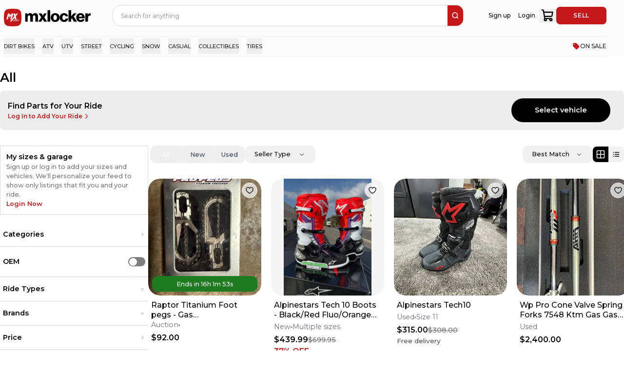

--- FILE ---
content_type: text/html; charset=utf-8
request_url: https://mxlocker.com/shop/all
body_size: 58313
content:
<!DOCTYPE html><html lang="en" translate="no"><head><meta charSet="utf-8"/><meta name="viewport" content="width=device-width, initial-scale=1"/><link rel="stylesheet" href="/_next/static/chunks/331586789db16591.css" data-precedence="next"/><link rel="stylesheet" href="/_next/static/chunks/8321645e01f5b595.css" data-precedence="next"/><link rel="preload" as="script" fetchPriority="low" href="/_next/static/chunks/615560324dc567dd.js"/><script src="/_next/static/chunks/fb2741a61e50567a.js" async=""></script><script src="/_next/static/chunks/5ea71657afd0376e.js" async=""></script><script src="/_next/static/chunks/fd7e279d224185a0.js" async=""></script><script src="/_next/static/chunks/turbopack-8c2f08096dd45b3e.js" async=""></script><script src="/_next/static/chunks/f78ce96a9ad166c0.js" async=""></script><script src="/_next/static/chunks/3a2ac836ef08b813.js" async=""></script><script src="/_next/static/chunks/5da4521827b90f39.js" async=""></script><script src="/_next/static/chunks/509c2d4bfec38e6f.js" async=""></script><script src="/_next/static/chunks/5dd79c42d204fb71.js" async=""></script><script src="/_next/static/chunks/29e54d71de3cd287.js" async=""></script><script src="/_next/static/chunks/27ebf076fd59295b.js" async=""></script><script src="/_next/static/chunks/d23554788f19bfbb.js" async=""></script><script src="/_next/static/chunks/46bf2d8f4eb54e09.js" async=""></script><script src="/_next/static/chunks/648249b274b1eece.js" async=""></script><script src="/_next/static/chunks/9691cf668b10e987.js" async=""></script><script src="/_next/static/chunks/c1a341ce753cc244.js" async=""></script><script src="/_next/static/chunks/069121d37b9f411f.js" async=""></script><script src="/_next/static/chunks/a2b7673671c39da1.js" async=""></script><script src="/_next/static/chunks/966a5bd0dc203410.js" async=""></script><script src="/_next/static/chunks/b775c6cc408d05b4.js" async=""></script><script src="/_next/static/chunks/3dc2ce47196dda22.js" async=""></script><script src="/_next/static/chunks/80b7800622529d07.js" async=""></script><script src="/_next/static/chunks/d5277df59f4c6cd7.js" async=""></script><script src="/_next/static/chunks/e42ca6a38d588d56.js" async=""></script><script src="/_next/static/chunks/6694981b0a4d9616.js" async=""></script><script src="/_next/static/chunks/1db09940213636dd.js" async=""></script><script src="/_next/static/chunks/9f9bd057d0e88298.js" async=""></script><script src="/_next/static/chunks/a4af2932ce26bd96.js" async=""></script><script src="/_next/static/chunks/86da7366f05791d8.js" async=""></script><script src="/_next/static/chunks/4044490a9b99a34e.js" async=""></script><script src="/_next/static/chunks/66fe20532d9150d5.js" async=""></script><script src="/_next/static/chunks/1cc049bc9b9d2271.js" async=""></script><script src="/_next/static/chunks/b7ce4352b9b7a2f1.js" async=""></script><script src="/_next/static/chunks/661f3cfd1f84ce59.js" async=""></script><script src="/_next/static/chunks/bad535bce2aef05f.js" async=""></script><script src="/_next/static/chunks/fd2c399568b56377.js" async=""></script><script src="/_next/static/chunks/768ca18bb6758e54.js" async=""></script><script src="/_next/static/chunks/c678f0cc90a0af26.js" async=""></script><script src="/_next/static/chunks/7ed99c0a1235c3db.js" async=""></script><script src="/_next/static/chunks/b1b298fee40fcd98.js" async=""></script><script src="/_next/static/chunks/783e9157cc390ac6.js" async=""></script><script src="/_next/static/chunks/b336617e621186ea.js" async=""></script><script src="/_next/static/chunks/42d0f251fac55ac8.js" async=""></script><script src="/_next/static/chunks/7924d908cd3f46ea.js" async=""></script><script src="/_next/static/chunks/43118e808d8bbacd.js" async=""></script><script src="/_next/static/chunks/7b508f71ed83d2b4.js" async=""></script><script src="/_next/static/chunks/d751d6228420b9a3.js" async=""></script><script src="/_next/static/chunks/9f9f32d7d05cf7aa.js" async=""></script><script src="/_next/static/chunks/263585476a0b697c.js" async=""></script><script src="/_next/static/chunks/115d56df183bab9a.js" async=""></script><script src="/_next/static/chunks/1c3dbeb1cab684ad.js" async=""></script><script src="/_next/static/chunks/ec929954a8a59bbc.js" async=""></script><link rel="preload" href="https://cdn.jsdelivr.net/npm/react-toastify@9.1.1/dist/ReactToastify.min.css" as="style"/><link rel="apple-touch-icon" sizes="180x180" href="/apple-touch-icon.png"/><link rel="icon" href="/favicon.ico" sizes="48x48"/><link rel="icon" href="/icon.svg" type="image/svg+xml"/><link rel="icon" type="image/png" sizes="32x32" href="/favicon-32x32.png"/><link rel="icon" type="image/png" sizes="16x16" href="/favicon-16x16.png"/><link rel="manifest" href="/site.webmanifest"/><meta name="msapplication-TileColor" content="#c41819"/><meta name="theme-color" content="#ffffff"/><meta name="apple-itunes-app" content="app-id=1543819006"/><meta property="fb:app_id" content="426712711320840"/><link rel="canonical" href="https://mxlocker.com/shop/all"/><meta name="next-size-adjust" content=""/><link href="https://cdn.jsdelivr.net/npm/react-toastify@9.1.1/dist/ReactToastify.min.css" rel="stylesheet"/><!--$--><!--/$--><script src="/_next/static/chunks/a6dad97d9634a72d.js" noModule=""></script></head><body><div hidden=""><!--$?--><template id="B:0"></template><!--/$--></div><div id="recaptcha-container" class="sr-only"></div><div class="h-full min-w-default bg-brand-white text-[1.5rem] sm:min-h-screen montserrat_bbf19c0c-module__LJPHOq__className flex flex-col items-center text-brand-black"><style>
:root {
  --bprogress-color: #C41719;
  --bprogress-height: 4px;
  --bprogress-spinner-size: 18px;
  --bprogress-spinner-animation-duration: 400ms;
  --bprogress-spinner-border-size: 2px;
  --bprogress-box-shadow: 0 0 10px #C41719, 0 0 5px #C41719;
  --bprogress-z-index: 99999;
  --bprogress-spinner-top: 15px;
  --bprogress-spinner-bottom: auto;
  --bprogress-spinner-right: 15px;
  --bprogress-spinner-left: auto;
}

.bprogress {
  width: 0;
  height: 0;
  pointer-events: none;
  z-index: var(--bprogress-z-index);
}

.bprogress .bar {
  background: var(--bprogress-color);
  position: fixed;
  z-index: var(--bprogress-z-index);
  top: 0;
  left: 0;
  width: 100%;
  height: var(--bprogress-height);
}

/* Fancy blur effect */
.bprogress .peg {
  display: block;
  position: absolute;
  right: 0;
  width: 100px;
  height: 100%;
  box-shadow: var(--bprogress-box-shadow);
  opacity: 1.0;
  transform: rotate(3deg) translate(0px, -4px);
}

/* Remove these to get rid of the spinner */
.bprogress .spinner {
  display: block;
  position: fixed;
  z-index: var(--bprogress-z-index);
  top: var(--bprogress-spinner-top);
  bottom: var(--bprogress-spinner-bottom);
  right: var(--bprogress-spinner-right);
  left: var(--bprogress-spinner-left);
}

.bprogress .spinner-icon {
  width: var(--bprogress-spinner-size);
  height: var(--bprogress-spinner-size);
  box-sizing: border-box;
  border: solid var(--bprogress-spinner-border-size) transparent;
  border-top-color: var(--bprogress-color);
  border-left-color: var(--bprogress-color);
  border-radius: 50%;
  -webkit-animation: bprogress-spinner var(--bprogress-spinner-animation-duration) linear infinite;
  animation: bprogress-spinner var(--bprogress-spinner-animation-duration) linear infinite;
}

.bprogress-custom-parent {
  overflow: hidden;
  position: relative;
}

.bprogress-custom-parent .bprogress .spinner,
.bprogress-custom-parent .bprogress .bar {
  position: absolute;
}

.bprogress .indeterminate {
  position: fixed;
  top: 0;
  left: 0;
  width: 100%;
  height: var(--bprogress-height);
  overflow: hidden;
}

.bprogress .indeterminate .inc,
.bprogress .indeterminate .dec {
  position: absolute;
  top: 0;
  height: 100%;
  background-color: var(--bprogress-color);
}

.bprogress .indeterminate .inc {
  animation: bprogress-indeterminate-increase 2s infinite;
}

.bprogress .indeterminate .dec {
  animation: bprogress-indeterminate-decrease 2s 0.5s infinite;
}

@-webkit-keyframes bprogress-spinner {
  0%   { -webkit-transform: rotate(0deg); transform: rotate(0deg); }
  100% { -webkit-transform: rotate(360deg); transform: rotate(360deg); }
}

@keyframes bprogress-spinner {
  0%   { transform: rotate(0deg); }
  100% { transform: rotate(360deg); }
}

@keyframes bprogress-indeterminate-increase {
  from { left: -5%; width: 5%; }
  to { left: 130%; width: 100%; }
}

@keyframes bprogress-indeterminate-decrease {
  from { left: -80%; width: 80%; }
  to { left: 110%; width: 10%; }
}
</style><!--$--><!--/$--><div class="Toastify"></div><div class="fixed bottom-0 z-[60]"></div><div class="fixed bottom-0 z-[60]"></div><div class="w-full overflow-x-hidden"><div class="min-w-[100vw]"><div class="overflow-y-scroll"><div class="fixed bottom-0 z-[60]"></div></div></div><div class="sticky top-0 z-[50] w-full bg-brand-white pt-4 sm:pr-[4.5rem] sm:pt-0 lg:pl-4"><div class="top-0 z-40 mb-5 flex h-[9.5rem] w-full justify-between bg-brand-white sm:mx-auto sm:max-w-content sm:items-center lg:h-[8rem] lg:gap-[1.6rem]"><div class="mx-auto hidden max-w-content grow gap-[2.4rem] lg:flex"><a class="flex items-center pt-4" href="/"><svg width="180" height="36" viewBox="0 0 180 36" fill="none" xmlns="http://www.w3.org/2000/svg" class="h-[4.5rem] w-auto hidden sm:flex"><title>MXLocker logo</title><path d="M0.638818 8.58731C1.20253 4.45339 4.45339 1.20253 8.58731 0.638818C14.8335 -0.212939 21.1665 -0.212939 27.4127 0.638818C31.5466 1.20253 34.7975 4.45339 35.3612 8.58731C36.2129 14.8335 36.2129 21.1665 35.3612 27.4127C34.7975 31.5466 31.5466 34.7975 27.4127 35.3612C21.1665 36.2129 14.8335 36.2129 8.58731 35.3612C4.45339 34.7975 1.20253 31.5466 0.638818 27.4127C-0.212939 21.1665 -0.212939 14.8335 0.638818 8.58731Z" fill="#C41719"></path><g clip-path="url(#clip0_18624_138670)"><path d="M8.58629 9.5459L5.14307 21.7096H8.1081L11.4554 9.5459H8.58629Z" fill="white"></path><path d="M16.2691 9.5459L12.9217 13.2492L11.7418 9.5459L10.4673 13.8877L11.4554 18.2295L15.0256 13.8877L16.2691 9.5459Z" fill="white"></path><path d="M16.0137 21.7096L19.4328 9.5459H16.4563L13.0493 21.7096H16.0137Z" fill="white"></path><path d="M22.5883 21.7134H25.9477L24.4236 15.2487L29.1153 9.5459H26.2944L23.7841 12.6507L23.0665 9.5459H19.7312L21.1544 15.6277L12.105 26.4539H14.9735L21.7875 18.3732L22.5883 21.7134Z" fill="white"></path><path d="M19.2531 22.4082H18.7514L17.9741 25.2097H19.7916L19.8869 24.7906L18.5838 24.7785L19.2531 22.4082Z" fill="white"></path><path d="M22.0826 22.4082H21.0228L20.4487 22.8394L19.9229 24.7747L20.2734 25.2338H21.2933L21.9029 24.7511L22.4287 22.8553L22.0826 22.4082ZM21.4609 24.5508L21.2336 24.746H20.596L20.4563 24.5743L20.8824 23.0416L21.1098 22.8699H21.7194L21.8788 23.0416L21.4609 24.5508Z" fill="white"></path><path d="M23.6844 24.1641L23.5809 24.5909L23.3618 24.7467H22.7801L22.6487 24.5387L23.0589 23.0785L23.306 22.8712H23.9016L23.9994 23.0703L23.9232 23.4054H24.4255L24.5653 22.8152L24.2344 22.4082H23.238L22.6087 22.8871L22.0867 24.7225L22.469 25.2332H23.4457L24.035 24.7626L24.1823 24.1718L23.6844 24.1641Z" fill="white"></path><path d="M26.9004 22.4082H26.3625L25.0911 23.5371L25.394 22.4082H24.8841L24.0947 25.2332H24.625L24.9 24.2557L25.3737 23.8366L25.6449 25.2332H26.1434L25.7808 23.4378L26.9004 22.4082Z" fill="white"></path><path d="M27.1594 23.9485H28.0954L28.1869 23.565H27.2508L27.4299 22.875H28.7889L28.9121 22.4082H27.099L26.2944 25.2332H28.1272L28.2548 24.7626H26.932L27.1594 23.9485Z" fill="white"></path><path d="M30.658 23.5937L30.8574 22.7993L30.5628 22.4082H29.1161L28.3115 25.2338H28.8088L29.1314 24.0446H29.4698L29.661 25.2338H30.1671L29.9601 24.0446H30.0998L30.658 23.5937ZM29.259 23.614L29.454 22.8795H30.1913L30.303 23.0111L30.2116 23.4461L30.0084 23.6337L29.259 23.614Z" fill="white"></path></g><g clip-path="url(#clip1_18624_138670)"><path d="M48.8474 17.0042C48.8474 14.9638 49.8488 13.5244 51.5526 13.5244C53.1879 13.5244 53.9557 14.5953 53.9557 16.4359V26.6084H59.3973V17.0042C59.3973 14.9638 60.366 13.5244 62.101 13.5244C63.7378 13.5244 64.5056 14.5953 64.5056 16.4359V26.6084H69.9442V15.4649C69.9442 11.6167 68.0083 8.97363 64.135 8.97363C61.9312 8.97363 60.095 9.91032 58.7603 11.9851H58.6934C57.8243 10.1445 56.1236 8.97363 53.8856 8.97363C51.4156 8.97363 49.7803 10.1445 48.7119 11.918H48.6075V9.47476H43.4058V26.6084H48.8474V17.0042Z" fill="black"></path><path d="M88.7389 26.6102L82.9313 17.5399L88.0054 9.47656H82.2959L79.8928 13.8931H79.8258L77.2888 9.47656H71.0794L76.454 17.6086L70.5125 26.6102H76.454L79.5579 21.4896H79.6249L82.4298 26.6102H88.7389Z" fill="black"></path><path d="M94.9812 2.68262H89.4727V26.6104H94.9812V2.68262Z" fill="black"></path><path d="M105.164 27.1443C110.671 27.1443 114.278 23.2289 114.278 18.0756C114.278 12.9222 110.671 9.00684 105.164 9.00684C99.6878 9.00684 96.0154 12.9222 96.0154 18.0756C96.0154 23.2289 99.6909 27.1443 105.164 27.1443ZM105.129 12.8551C107.5 12.8551 108.769 14.9642 108.769 18.0756C108.769 21.1869 107.5 23.2633 105.129 23.2633C102.759 23.2633 101.524 21.1885 101.524 18.0756C101.524 14.9626 102.759 12.8551 105.129 12.8551Z" fill="black"></path><path d="M123.59 27.1445C128.432 27.1445 131.57 24.0659 131.702 20.1193H126.494C126.261 22.0598 125.226 23.0636 123.523 23.0636C121.187 23.0636 120.018 21.1231 120.018 18.0773C120.018 14.966 121.187 13.0254 123.523 13.0254C125.058 13.0254 125.994 14.0293 126.326 15.5686H131.568C131.067 11.7203 128.095 9.01172 123.456 9.01172C118.047 9.01172 114.508 12.9271 114.508 18.0804C114.508 23.2338 118.081 27.1445 123.59 27.1445Z" fill="black"></path><path d="M143.719 26.6104H150.028L143.319 15.9009L149.327 9.47675H143.051L137.977 15.2655V2.68262H132.602V26.6104H137.977V21.3556L139.612 19.6164L143.719 26.6104Z" fill="black"></path><path d="M157.471 27.1115C159.641 27.1115 161.377 26.5432 162.813 25.5394C164.314 24.5012 165.316 23.0291 165.683 21.4898H160.377C159.91 22.5607 158.976 23.1961 157.54 23.1961C155.303 23.1961 154.034 21.7567 153.699 19.4494H165.985C166.018 15.9696 165.017 12.9909 162.981 11.1175C161.511 9.77801 159.575 8.97559 157.138 8.97559C151.93 8.97559 148.359 12.891 148.359 18.01C148.359 23.1961 151.83 27.1115 157.471 27.1115ZM157.237 12.855C159.007 12.855 160.276 14.1602 160.475 16.2022H153.733C154.101 14.1602 155.169 12.855 157.239 12.855H157.237Z" fill="black"></path><path d="M176.966 9.20801C174.898 9.20801 173.495 10.1119 172.294 12.1523H172.194V9.47496H166.985V26.6086H172.422V18.9137C172.422 15.1997 174.559 13.5589 177.898 14.0288H178.03V9.34539C177.801 9.23455 177.468 9.20801 176.966 9.20801Z" fill="black"></path></g><defs><clipPath id="clip0_18624_138670"><rect width="25.7143" height="16.908" fill="white" transform="translate(5.14307 9.5459)"></rect></clipPath><clipPath id="clip1_18624_138670"><rect width="135.771" height="30.8571" fill="white" transform="translate(43.4058 2.57129)"></rect></clipPath></defs></svg><svg width="132" height="30" viewBox="0 0 132 30" fill="none" xmlns="http://www.w3.org/2000/svg" class="h-[4.5rem] w-auto flex sm:hidden"><title>MXLocker</title><path d="M5.29046 14.0321C5.29046 12.0484 6.26406 10.649 7.92055 10.649C9.51041 10.649 10.2569 11.6902 10.2569 13.4796V23.3695H15.5473V14.0321C15.5473 12.0484 16.4892 10.649 18.1759 10.649C19.7673 10.649 20.5138 11.6902 20.5138 13.4796V23.3695H25.8012V12.5356C25.8012 8.79422 23.9191 6.22461 20.1534 6.22461C18.0109 6.22461 16.2257 7.13528 14.9281 9.15242H14.8629C14.018 7.36295 12.3646 6.22461 10.1888 6.22461C7.7873 6.22461 6.19744 7.36295 5.15873 9.08715H5.05728V6.71181H0V23.3695H5.29046V14.0321Z" fill="black"></path><path d="M44.0756 23.3718L38.4293 14.5535L43.3625 6.71411H37.8116L35.4752 11.0079H35.4101L32.9436 6.71411H26.9066L32.132 14.6203L26.3555 23.3718H32.132L35.1497 18.3935H35.2148L37.9418 23.3718H44.0756Z" fill="black"></path><path d="M50.1446 0.108398H44.7891V23.3715H50.1446V0.108398Z" fill="black"></path><path d="M60.0426 23.8907C65.3966 23.8907 68.9034 20.0841 68.9034 15.0739C68.9034 10.0637 65.3966 6.25708 60.0426 6.25708C54.7188 6.25708 51.1484 10.0637 51.1484 15.0739C51.1484 20.0841 54.7218 23.8907 60.0426 23.8907ZM60.0093 9.99843C62.3138 9.99843 63.5479 12.049 63.5479 15.0739C63.5479 18.0989 62.3138 20.1175 60.0093 20.1175C57.7047 20.1175 56.504 18.1004 56.504 15.0739C56.504 12.0474 57.7047 9.99843 60.0093 9.99843Z" fill="black"></path><path d="M77.9579 23.8908C82.6655 23.8908 85.7165 20.8977 85.8452 17.0608H80.7818C80.5547 18.9474 79.5493 19.9233 77.8928 19.9233C75.6216 19.9233 74.486 18.0367 74.486 15.0755C74.486 12.0506 75.6216 10.164 77.8928 10.164C79.3858 10.164 80.2958 11.1399 80.6183 12.6364H85.715C85.2274 8.89508 82.3384 6.26172 77.8277 6.26172C72.5691 6.26172 69.1289 10.0683 69.1289 15.0785C69.1289 20.0887 72.6024 23.8908 77.9579 23.8908Z" fill="black"></path><path d="M97.5268 23.3715H103.661L97.1377 12.9595L102.979 6.71381H96.8772L91.9441 12.3418V0.108398H86.7188V23.3715H91.9441V18.2626L93.534 16.5718L97.5268 23.3715Z" fill="black"></path><path d="M110.898 23.8587C113.008 23.8587 114.696 23.3062 116.092 22.3303C117.552 21.3209 118.525 19.8897 118.883 18.3931H113.724C113.27 19.4343 112.361 20.0521 110.965 20.0521C108.791 20.0521 107.557 18.6527 107.231 16.4094H119.176C119.208 13.0262 118.234 10.1303 116.255 8.30896C114.826 7.0067 112.944 6.22656 110.574 6.22656C105.511 6.22656 102.039 10.0332 102.039 15.01C102.039 20.0521 105.414 23.8587 110.898 23.8587ZM110.671 9.99826C112.391 9.99826 113.625 11.2671 113.819 13.2524H107.264C107.622 11.2671 108.66 9.99826 110.673 9.99826H110.671Z" fill="black"></path><path d="M129.853 6.45215C127.842 6.45215 126.478 7.33094 125.31 9.31469H125.213V6.71168H120.148V23.3694H125.434V15.8882C125.434 12.2774 127.512 10.6822 130.758 11.1391H130.887V6.58571C130.664 6.47795 130.34 6.45215 129.853 6.45215Z" fill="black"></path></svg></a><!--$?--><template id="B:1"></template><div class="absolute z-[90] !h-[5.5rem] w-full"></div><!--/$--></div><div class="relative flex w-full flex-col items-center justify-between pl-[0.8rem] lg:hidden"><div class="flex w-full justify-between"><button type="button" aria-label="menu-trigger" class="mr-[1.6rem] text-brand-black lg:hidden lg:w-fit"><svg width="24" height="24" viewBox="0 0 24 24" fill="none" xmlns="http://www.w3.org/2000/svg"><path d="M3 7H21" stroke="currentColor" stroke-width="1.5" stroke-linecap="round"></path><path d="M3 12H21" stroke="currentColor" stroke-width="1.5" stroke-linecap="round"></path><path d="M3 17H21" stroke="currentColor" stroke-width="1.5" stroke-linecap="round"></path></svg></button><a aria-label="link to home" class="flex items-center justify-start lg:w-1/3" href="/"><svg width="180" height="36" viewBox="0 0 180 36" fill="none" xmlns="http://www.w3.org/2000/svg" class="h-12 w-auto hidden sm:flex"><title>MXLocker logo</title><path d="M0.638818 8.58731C1.20253 4.45339 4.45339 1.20253 8.58731 0.638818C14.8335 -0.212939 21.1665 -0.212939 27.4127 0.638818C31.5466 1.20253 34.7975 4.45339 35.3612 8.58731C36.2129 14.8335 36.2129 21.1665 35.3612 27.4127C34.7975 31.5466 31.5466 34.7975 27.4127 35.3612C21.1665 36.2129 14.8335 36.2129 8.58731 35.3612C4.45339 34.7975 1.20253 31.5466 0.638818 27.4127C-0.212939 21.1665 -0.212939 14.8335 0.638818 8.58731Z" fill="#C41719"></path><g clip-path="url(#clip0_18624_138670)"><path d="M8.58629 9.5459L5.14307 21.7096H8.1081L11.4554 9.5459H8.58629Z" fill="white"></path><path d="M16.2691 9.5459L12.9217 13.2492L11.7418 9.5459L10.4673 13.8877L11.4554 18.2295L15.0256 13.8877L16.2691 9.5459Z" fill="white"></path><path d="M16.0137 21.7096L19.4328 9.5459H16.4563L13.0493 21.7096H16.0137Z" fill="white"></path><path d="M22.5883 21.7134H25.9477L24.4236 15.2487L29.1153 9.5459H26.2944L23.7841 12.6507L23.0665 9.5459H19.7312L21.1544 15.6277L12.105 26.4539H14.9735L21.7875 18.3732L22.5883 21.7134Z" fill="white"></path><path d="M19.2531 22.4082H18.7514L17.9741 25.2097H19.7916L19.8869 24.7906L18.5838 24.7785L19.2531 22.4082Z" fill="white"></path><path d="M22.0826 22.4082H21.0228L20.4487 22.8394L19.9229 24.7747L20.2734 25.2338H21.2933L21.9029 24.7511L22.4287 22.8553L22.0826 22.4082ZM21.4609 24.5508L21.2336 24.746H20.596L20.4563 24.5743L20.8824 23.0416L21.1098 22.8699H21.7194L21.8788 23.0416L21.4609 24.5508Z" fill="white"></path><path d="M23.6844 24.1641L23.5809 24.5909L23.3618 24.7467H22.7801L22.6487 24.5387L23.0589 23.0785L23.306 22.8712H23.9016L23.9994 23.0703L23.9232 23.4054H24.4255L24.5653 22.8152L24.2344 22.4082H23.238L22.6087 22.8871L22.0867 24.7225L22.469 25.2332H23.4457L24.035 24.7626L24.1823 24.1718L23.6844 24.1641Z" fill="white"></path><path d="M26.9004 22.4082H26.3625L25.0911 23.5371L25.394 22.4082H24.8841L24.0947 25.2332H24.625L24.9 24.2557L25.3737 23.8366L25.6449 25.2332H26.1434L25.7808 23.4378L26.9004 22.4082Z" fill="white"></path><path d="M27.1594 23.9485H28.0954L28.1869 23.565H27.2508L27.4299 22.875H28.7889L28.9121 22.4082H27.099L26.2944 25.2332H28.1272L28.2548 24.7626H26.932L27.1594 23.9485Z" fill="white"></path><path d="M30.658 23.5937L30.8574 22.7993L30.5628 22.4082H29.1161L28.3115 25.2338H28.8088L29.1314 24.0446H29.4698L29.661 25.2338H30.1671L29.9601 24.0446H30.0998L30.658 23.5937ZM29.259 23.614L29.454 22.8795H30.1913L30.303 23.0111L30.2116 23.4461L30.0084 23.6337L29.259 23.614Z" fill="white"></path></g><g clip-path="url(#clip1_18624_138670)"><path d="M48.8474 17.0042C48.8474 14.9638 49.8488 13.5244 51.5526 13.5244C53.1879 13.5244 53.9557 14.5953 53.9557 16.4359V26.6084H59.3973V17.0042C59.3973 14.9638 60.366 13.5244 62.101 13.5244C63.7378 13.5244 64.5056 14.5953 64.5056 16.4359V26.6084H69.9442V15.4649C69.9442 11.6167 68.0083 8.97363 64.135 8.97363C61.9312 8.97363 60.095 9.91032 58.7603 11.9851H58.6934C57.8243 10.1445 56.1236 8.97363 53.8856 8.97363C51.4156 8.97363 49.7803 10.1445 48.7119 11.918H48.6075V9.47476H43.4058V26.6084H48.8474V17.0042Z" fill="black"></path><path d="M88.7389 26.6102L82.9313 17.5399L88.0054 9.47656H82.2959L79.8928 13.8931H79.8258L77.2888 9.47656H71.0794L76.454 17.6086L70.5125 26.6102H76.454L79.5579 21.4896H79.6249L82.4298 26.6102H88.7389Z" fill="black"></path><path d="M94.9812 2.68262H89.4727V26.6104H94.9812V2.68262Z" fill="black"></path><path d="M105.164 27.1443C110.671 27.1443 114.278 23.2289 114.278 18.0756C114.278 12.9222 110.671 9.00684 105.164 9.00684C99.6878 9.00684 96.0154 12.9222 96.0154 18.0756C96.0154 23.2289 99.6909 27.1443 105.164 27.1443ZM105.129 12.8551C107.5 12.8551 108.769 14.9642 108.769 18.0756C108.769 21.1869 107.5 23.2633 105.129 23.2633C102.759 23.2633 101.524 21.1885 101.524 18.0756C101.524 14.9626 102.759 12.8551 105.129 12.8551Z" fill="black"></path><path d="M123.59 27.1445C128.432 27.1445 131.57 24.0659 131.702 20.1193H126.494C126.261 22.0598 125.226 23.0636 123.523 23.0636C121.187 23.0636 120.018 21.1231 120.018 18.0773C120.018 14.966 121.187 13.0254 123.523 13.0254C125.058 13.0254 125.994 14.0293 126.326 15.5686H131.568C131.067 11.7203 128.095 9.01172 123.456 9.01172C118.047 9.01172 114.508 12.9271 114.508 18.0804C114.508 23.2338 118.081 27.1445 123.59 27.1445Z" fill="black"></path><path d="M143.719 26.6104H150.028L143.319 15.9009L149.327 9.47675H143.051L137.977 15.2655V2.68262H132.602V26.6104H137.977V21.3556L139.612 19.6164L143.719 26.6104Z" fill="black"></path><path d="M157.471 27.1115C159.641 27.1115 161.377 26.5432 162.813 25.5394C164.314 24.5012 165.316 23.0291 165.683 21.4898H160.377C159.91 22.5607 158.976 23.1961 157.54 23.1961C155.303 23.1961 154.034 21.7567 153.699 19.4494H165.985C166.018 15.9696 165.017 12.9909 162.981 11.1175C161.511 9.77801 159.575 8.97559 157.138 8.97559C151.93 8.97559 148.359 12.891 148.359 18.01C148.359 23.1961 151.83 27.1115 157.471 27.1115ZM157.237 12.855C159.007 12.855 160.276 14.1602 160.475 16.2022H153.733C154.101 14.1602 155.169 12.855 157.239 12.855H157.237Z" fill="black"></path><path d="M176.966 9.20801C174.898 9.20801 173.495 10.1119 172.294 12.1523H172.194V9.47496H166.985V26.6086H172.422V18.9137C172.422 15.1997 174.559 13.5589 177.898 14.0288H178.03V9.34539C177.801 9.23455 177.468 9.20801 176.966 9.20801Z" fill="black"></path></g><defs><clipPath id="clip0_18624_138670"><rect width="25.7143" height="16.908" fill="white" transform="translate(5.14307 9.5459)"></rect></clipPath><clipPath id="clip1_18624_138670"><rect width="135.771" height="30.8571" fill="white" transform="translate(43.4058 2.57129)"></rect></clipPath></defs></svg><svg width="132" height="30" viewBox="0 0 132 30" fill="none" xmlns="http://www.w3.org/2000/svg" class="h-12 w-auto flex sm:hidden"><title>MXLocker</title><path d="M5.29046 14.0321C5.29046 12.0484 6.26406 10.649 7.92055 10.649C9.51041 10.649 10.2569 11.6902 10.2569 13.4796V23.3695H15.5473V14.0321C15.5473 12.0484 16.4892 10.649 18.1759 10.649C19.7673 10.649 20.5138 11.6902 20.5138 13.4796V23.3695H25.8012V12.5356C25.8012 8.79422 23.9191 6.22461 20.1534 6.22461C18.0109 6.22461 16.2257 7.13528 14.9281 9.15242H14.8629C14.018 7.36295 12.3646 6.22461 10.1888 6.22461C7.7873 6.22461 6.19744 7.36295 5.15873 9.08715H5.05728V6.71181H0V23.3695H5.29046V14.0321Z" fill="black"></path><path d="M44.0756 23.3718L38.4293 14.5535L43.3625 6.71411H37.8116L35.4752 11.0079H35.4101L32.9436 6.71411H26.9066L32.132 14.6203L26.3555 23.3718H32.132L35.1497 18.3935H35.2148L37.9418 23.3718H44.0756Z" fill="black"></path><path d="M50.1446 0.108398H44.7891V23.3715H50.1446V0.108398Z" fill="black"></path><path d="M60.0426 23.8907C65.3966 23.8907 68.9034 20.0841 68.9034 15.0739C68.9034 10.0637 65.3966 6.25708 60.0426 6.25708C54.7188 6.25708 51.1484 10.0637 51.1484 15.0739C51.1484 20.0841 54.7218 23.8907 60.0426 23.8907ZM60.0093 9.99843C62.3138 9.99843 63.5479 12.049 63.5479 15.0739C63.5479 18.0989 62.3138 20.1175 60.0093 20.1175C57.7047 20.1175 56.504 18.1004 56.504 15.0739C56.504 12.0474 57.7047 9.99843 60.0093 9.99843Z" fill="black"></path><path d="M77.9579 23.8908C82.6655 23.8908 85.7165 20.8977 85.8452 17.0608H80.7818C80.5547 18.9474 79.5493 19.9233 77.8928 19.9233C75.6216 19.9233 74.486 18.0367 74.486 15.0755C74.486 12.0506 75.6216 10.164 77.8928 10.164C79.3858 10.164 80.2958 11.1399 80.6183 12.6364H85.715C85.2274 8.89508 82.3384 6.26172 77.8277 6.26172C72.5691 6.26172 69.1289 10.0683 69.1289 15.0785C69.1289 20.0887 72.6024 23.8908 77.9579 23.8908Z" fill="black"></path><path d="M97.5268 23.3715H103.661L97.1377 12.9595L102.979 6.71381H96.8772L91.9441 12.3418V0.108398H86.7188V23.3715H91.9441V18.2626L93.534 16.5718L97.5268 23.3715Z" fill="black"></path><path d="M110.898 23.8587C113.008 23.8587 114.696 23.3062 116.092 22.3303C117.552 21.3209 118.525 19.8897 118.883 18.3931H113.724C113.27 19.4343 112.361 20.0521 110.965 20.0521C108.791 20.0521 107.557 18.6527 107.231 16.4094H119.176C119.208 13.0262 118.234 10.1303 116.255 8.30896C114.826 7.0067 112.944 6.22656 110.574 6.22656C105.511 6.22656 102.039 10.0332 102.039 15.01C102.039 20.0521 105.414 23.8587 110.898 23.8587ZM110.671 9.99826C112.391 9.99826 113.625 11.2671 113.819 13.2524H107.264C107.622 11.2671 108.66 9.99826 110.673 9.99826H110.671Z" fill="black"></path><path d="M129.853 6.45215C127.842 6.45215 126.478 7.33094 125.31 9.31469H125.213V6.71168H120.148V23.3694H125.434V15.8882C125.434 12.2774 127.512 10.6822 130.758 11.1391H130.887V6.58571C130.664 6.47795 130.34 6.45215 129.853 6.45215Z" fill="black"></path></svg></a><div class="mx-[1.6rem] flex grow items-center justify-end gap-[1.6rem] lg:w-fit lg:gap-[2rem]"><div class="flex items-center"><div class="flex items-center gap-x-1"><a class="select-none cursor-pointer gap-x-2 flex items-center whitespace-nowrap transition-colors text-[1.5rem] rounded-[1.5rem] font-inherit text-inherit hover:text-brand-primary h-[5rem] px-[1.6rem] justify-center" aria-label="login" href="/login?redirect=/shop/all"><svg width="20" height="20" viewBox="0 0 20 20" fill="none" xmlns="http://www.w3.org/2000/svg"><path d="M10.0002 10.0001C12.3013 10.0001 14.1668 8.1346 14.1668 5.83341C14.1668 3.53223 12.3013 1.66675 10.0002 1.66675C7.69898 1.66675 5.8335 3.53223 5.8335 5.83341C5.8335 8.1346 7.69898 10.0001 10.0002 10.0001Z" stroke="currentColor" stroke-width="1.5" stroke-linecap="round" stroke-linejoin="round"></path><path d="M17.1585 18.3333C17.1585 15.1083 13.9501 12.5 10.0001 12.5C6.05013 12.5 2.8418 15.1083 2.8418 18.3333" stroke="currentColor" stroke-width="1.5" stroke-linecap="round" stroke-linejoin="round"></path></svg></a><button type="button" class="relative flex min-w-[4.4rem] items-center justify-center text-brand-black transition-colors hover:text-brand-primary" aria-label="shopping-cart"><svg viewBox="0 0 24 24" fill="none" xmlns="http://www.w3.org/2000/svg" class="h-[3rem] w-[3rem] sm:h-[3.5rem] sm:w-[3.5rem]"><path d="M17.25 17.25H6.54375L3.92813 2.86875C3.89752 2.69653 3.80768 2.54042 3.67415 2.42743C3.54062 2.31444 3.37179 2.25168 3.19687 2.25H1.5" stroke="currentColor" stroke-width="2" stroke-linecap="round" stroke-linejoin="round"></path><path d="M7.5 21C8.53553 21 9.375 20.1605 9.375 19.125C9.375 18.0895 8.53553 17.25 7.5 17.25C6.46447 17.25 5.625 18.0895 5.625 19.125C5.625 20.1605 6.46447 21 7.5 21Z" stroke="currentColor" stroke-width="2" stroke-linecap="round" stroke-linejoin="round"></path><path d="M17.25 21C18.2855 21 19.125 20.1605 19.125 19.125C19.125 18.0895 18.2855 17.25 17.25 17.25C16.2145 17.25 15.375 18.0895 15.375 19.125C15.375 20.1605 16.2145 21 17.25 21Z" stroke="currentColor" stroke-width="2" stroke-linecap="round" stroke-linejoin="round"></path><path d="M5.85938 13.5H17.6344C17.985 13.5011 18.3247 13.3785 18.5939 13.1539C18.8631 12.9293 19.0445 12.617 19.1063 12.2719L20.25 6H4.5" stroke="currentColor" stroke-width="2" stroke-linecap="round" stroke-linejoin="round"></path></svg></button></div></div></div></div><div class="absolute w-full pl-2 pr-4 " style="top:5.3rem"><!--$?--><template id="B:2"></template><div class="!h-[4.375rem] w-full"></div><!--/$--></div></div><div class="flex items-center gap-[0.4rem] font-medium text-brand-black lg:gap-[1.2rem]"><div class="hidden items-center gap-[0.8rem] lg:flex"><a class="select-none cursor-pointer gap-x-2 flex items-center whitespace-nowrap transition-colors text-[1.5rem] rounded-[1.5rem] font-inherit text-inherit hover:text-brand-primary h-[5rem] px-[1rem] justify-center" aria-label="Sign up" href="/signup?redirect=%2Fshop%2Fall">Sign up</a><a class="select-none cursor-pointer gap-x-2 flex items-center whitespace-nowrap transition-colors text-[1.5rem] rounded-[1.5rem] font-inherit text-inherit hover:text-brand-primary h-[5rem] px-[1rem] justify-center" aria-label="Login" href="/login?redirect=%2Fshop%2Fall">Login</a><button type="button" class="relative flex min-w-[4.4rem] items-center justify-center text-brand-black transition-colors hover:text-brand-primary" aria-label="shopping-cart"><svg viewBox="0 0 24 24" fill="none" xmlns="http://www.w3.org/2000/svg" class="h-[3rem] w-[3rem] sm:h-[3.5rem] sm:w-[3.5rem]"><path d="M17.25 17.25H6.54375L3.92813 2.86875C3.89752 2.69653 3.80768 2.54042 3.67415 2.42743C3.54062 2.31444 3.37179 2.25168 3.19687 2.25H1.5" stroke="currentColor" stroke-width="2" stroke-linecap="round" stroke-linejoin="round"></path><path d="M7.5 21C8.53553 21 9.375 20.1605 9.375 19.125C9.375 18.0895 8.53553 17.25 7.5 17.25C6.46447 17.25 5.625 18.0895 5.625 19.125C5.625 20.1605 6.46447 21 7.5 21Z" stroke="currentColor" stroke-width="2" stroke-linecap="round" stroke-linejoin="round"></path><path d="M17.25 21C18.2855 21 19.125 20.1605 19.125 19.125C19.125 18.0895 18.2855 17.25 17.25 17.25C16.2145 17.25 15.375 18.0895 15.375 19.125C15.375 20.1605 16.2145 21 17.25 21Z" stroke="currentColor" stroke-width="2" stroke-linecap="round" stroke-linejoin="round"></path><path d="M5.85938 13.5H17.6344C17.985 13.5011 18.3247 13.3785 18.5939 13.1539C18.8631 12.9293 19.0445 12.617 19.1063 12.2719L20.25 6H4.5" stroke="currentColor" stroke-width="2" stroke-linecap="round" stroke-linejoin="round"></path></svg></button></div><div class="lg:hidden"><svg xmlns="http://www.w3.org/2000/svg" viewBox="0 0 20 20" fill="currentColor" aria-hidden="true" data-slot="icon"><path d="M10 8a3 3 0 1 0 0-6 3 3 0 0 0 0 6ZM3.465 14.493a1.23 1.23 0 0 0 .41 1.412A9.957 9.957 0 0 0 10 18c2.31 0 4.438-.784 6.131-2.1.43-.333.604-.903.408-1.41a7.002 7.002 0 0 0-13.074.003Z"></path></svg></div></div><div class="hidden items-center justify-center font-extrabold tracking-wider lg:flex"><a class="select-none cursor-pointer gap-x-2 flex items-center whitespace-nowrap transition-colors text-[1.5rem] rounded-[1.5rem] font-semibold bg-brand-secondary text-brand-white hover:bg-brand-secondary-darker h-[4.4rem] px-[4.4rem] justify-center !rounded-[1rem]" aria-label="SELL" href="/become-a-seller">SELL</a></div></div><div class="h-px w-full bg-brand-lightest-gray"></div><div class="z-50 mx-auto hidden w-full max-w-content items-center justify-between gap-[1.6rem] overflow-hidden bg-brand-white text-left font-medium text-black/[0.87] lg:flex [&amp;&gt;*]:text-[1.4rem]"><div class="flex gap-x-[2.4rem] space-x-8 whitespace-nowrap p-0 [&amp;&gt;*]:text-left [&amp;&gt;*]:uppercase"><button type="button" class="group flex w-max items-center transition-all duration-300 ease-linear hover:mx-4 hover:gap-x-4 hover:bg-brand-darker-white"><a class="flex h-full items-center text-[1.4rem]" href="/shop/dirt-bikes"><div class="h-16 w-auto" style="opacity:0"><img alt="dirt bikes navigation image" loading="lazy" width="500" height="500" decoding="async" data-nimg="1" class="h-0 w-0 object-cover opacity-0 transition-all duration-300 ease-in-out group-hover:h-full group-hover:w-16 group-hover:opacity-100 object-right" style="color:transparent" src="https://cdn.mxlocker.com/assets/dirt-bikes-shadow_1920x2560.png?width=500&amp;height=500&amp;t=500x500&amp;optimizer=image"/></div><span class="transition-all duration-150 ease-linear group-hover:pl-3 group-hover:pr-5">Dirt Bikes</span></a><div class="absolute -ml-4 -mt-5 max-h-[calc(100vh_-_13rem)] w-screen overflow-hidden overflow-y-auto border-t-4 bg-white" style="top:10px;left:0;position:absolute;border:4px solid #5E1015;opacity:0;height:0px;z-index:-1"><div><div class="flex gap-x-4"><a class="flex h-auto w-[40rem] flex-col justify-between" style="background-color:#5E1015" href="/shop/dirt-bikes"><div class="flex w-full justify-center pt-16 text-center"><span class="text-[2rem] font-semibold capitalize text-white">Shop <!-- -->Dirt Bikes</span></div><div class="bottom-0 left-0 flex"><img alt="Dirt Bikes large category image" loading="lazy" width="500" height="500" decoding="async" data-nimg="1" class="h-[30rem] w-full object-cover" style="color:transparent" src="https://cdn.mxlocker.com/assets/dirt-bikes-shadow_1920x2560.png?width=500&amp;height=500&amp;t=500x500&amp;optimizer=image"/></div></a><div class="flex w-full flex-wrap  gap-y-16 py-8"><div class="flex w-[35rem] flex-col px-4"><a class="group flex w-full items-center gap-x-4 border-b border-zinc-400 pb-2 text-[1.6rem] font-bold capitalize hover:text-brand-secondary" href="/shop/dirt-bike-accessories">Accessories<svg width="20" height="20" viewBox="0 0 20 20" fill="none" xmlns="http://www.w3.org/2000/svg"><path d="M7.73086 15.7941C7.8749 15.9312 8.06747 16.0054 8.26624 16.0005C8.46501 15.9957 8.65371 15.9121 8.79086 15.7681L13.7929 10.5181C13.9258 10.3786 14 10.1933 14 10.0006C14 9.8079 13.9258 9.62259 13.7929 9.48311L8.79186 4.23311C8.7247 4.15889 8.64336 4.09886 8.55265 4.05657C8.46193 4.01428 8.36366 3.99057 8.26364 3.98685C8.16361 3.98312 8.06386 3.99946 7.97025 4.03489C7.87663 4.07032 7.79106 4.12413 7.71857 4.19315C7.64608 4.26217 7.58814 4.345 7.54816 4.43677C7.50818 4.52853 7.48698 4.62736 7.48579 4.72745C7.48461 4.82754 7.50347 4.92685 7.54126 5.01953C7.57906 5.11221 7.63502 5.19639 7.70586 5.26711L12.2139 10.0011L7.70586 14.7341C7.56867 14.878 7.49424 15.0705 7.49893 15.2693C7.50362 15.4681 7.58704 15.6568 7.73086 15.7941V15.7941Z" fill="currentColor"></path></svg></a><div class="flex gap-[1.6rem]"><div class="flex flex-col gap-y-4 pt-4"><a class="font-light capitalize text-black hover:text-brand-secondary" href="/shop/dirt-bike-accessories/cleaning-supplies">Cleaning Supplies</a><a class="font-light capitalize text-black hover:text-brand-secondary" href="/shop/dirt-bike-accessories/fluids-lubrication">Fluids &amp; Lubrication</a><a class="font-light capitalize text-black hover:text-brand-secondary" href="/shop/dirt-bike-accessories/fuel-jugs">Fuel Jugs &amp; Accessories</a><a class="font-light capitalize text-black hover:text-brand-secondary" href="/shop/dirt-bike-accessories/garage-mats">Garage Mats</a><a class="font-light capitalize text-black hover:text-brand-secondary" href="/shop/dirt-bike-accessories/gear-bags">Gear Bags</a><a class="font-light capitalize text-black hover:text-brand-secondary" href="/shop/dirt-bike-accessories/owner-service-manuals">Owner &amp; Service Manuals</a><a class="font-light capitalize text-black hover:text-brand-secondary" href="/shop/dirt-bike-accessories/ramps-stands">Ramps &amp; Stands</a><a class="font-light capitalize text-black hover:text-brand-secondary" href="/shop/dirt-bike-accessories/tie-downs-straps">Tie Downs &amp; Straps</a><a class="font-light capitalize text-black hover:text-brand-secondary" href="/shop/dirt-bike-accessories/tools-maintenance">Tools &amp; Maintenance</a><a class="font-light capitalize text-black hover:text-brand-secondary" href="/shop/dirt-bike-accessories/watches-wearables">Watches &amp; Wearables</a></div></div></div><div class="flex w-[35rem] flex-col px-4"><a class="group flex w-full items-center gap-x-4 border-b border-zinc-400 pb-2 text-[1.6rem] font-bold capitalize hover:text-brand-secondary" href="/shop/dirt-bike-parts">Dirt Bike Parts<svg width="20" height="20" viewBox="0 0 20 20" fill="none" xmlns="http://www.w3.org/2000/svg"><path d="M7.73086 15.7941C7.8749 15.9312 8.06747 16.0054 8.26624 16.0005C8.46501 15.9957 8.65371 15.9121 8.79086 15.7681L13.7929 10.5181C13.9258 10.3786 14 10.1933 14 10.0006C14 9.8079 13.9258 9.62259 13.7929 9.48311L8.79186 4.23311C8.7247 4.15889 8.64336 4.09886 8.55265 4.05657C8.46193 4.01428 8.36366 3.99057 8.26364 3.98685C8.16361 3.98312 8.06386 3.99946 7.97025 4.03489C7.87663 4.07032 7.79106 4.12413 7.71857 4.19315C7.64608 4.26217 7.58814 4.345 7.54816 4.43677C7.50818 4.52853 7.48698 4.62736 7.48579 4.72745C7.48461 4.82754 7.50347 4.92685 7.54126 5.01953C7.57906 5.11221 7.63502 5.19639 7.70586 5.26711L12.2139 10.0011L7.70586 14.7341C7.56867 14.878 7.49424 15.0705 7.49893 15.2693C7.50362 15.4681 7.58704 15.6568 7.73086 15.7941V15.7941Z" fill="currentColor"></path></svg></a><div class="flex gap-[1.6rem]"><div class="flex flex-col gap-y-4 pt-4"><a class="font-light capitalize text-black hover:text-brand-secondary" href="/shop/used-dirt-bike-parts">Used Parts</a><a class="font-light capitalize text-black hover:text-brand-secondary" href="/shop/new-dirt-bike-parts">New Parts</a><a class="font-light capitalize text-black hover:text-brand-secondary" href="/shop/dirt-bike-parts/bars-controls">Bars &amp; Controls</a><a class="font-light capitalize text-black hover:text-brand-secondary" href="/shop/dirt-bike-parts/body-parts-accessories">Body Parts &amp; Accessories</a><a class="font-light capitalize text-black hover:text-brand-secondary" href="/shop/dirt-bike-parts/hardware">Bolts &amp; Hardware</a><a class="font-light capitalize text-black hover:text-brand-secondary" href="/shop/dirt-bike-parts/brakes">Brakes</a><a class="font-light capitalize text-black hover:text-brand-secondary" href="/shop/dirt-bike-parts/cooling-systems">Cooling Systems</a><a class="font-light capitalize text-black hover:text-brand-secondary" href="/shop/dirt-bike-parts/drive">Drive</a><a class="font-light capitalize text-black hover:text-brand-secondary" href="/shop/dirt-bike-parts/electrical">Electrical</a><a class="font-light capitalize text-black hover:text-brand-secondary" href="/shop/dirt-bike-parts/engine">Engine</a></div><div class="flex flex-col gap-y-4 pt-4"><a class="font-light capitalize text-black hover:text-brand-secondary" href="/shop/dirt-bike-parts/exhaust">Exhaust</a><a class="font-light capitalize text-black hover:text-brand-secondary" href="/shop/dirt-bike-parts/foot-controls">Foot Controls</a><a class="font-light capitalize text-black hover:text-brand-secondary" href="/shop/dirt-bike-parts/fuel-system">Fuel System</a><a class="font-light capitalize text-black hover:text-brand-secondary" href="/shop/dirt-bike-parts/intake">Intake</a><a class="font-light capitalize text-black hover:text-brand-secondary" href="/shop/dirt-bike-parts/lighting">Lights</a><a class="font-light capitalize text-black hover:text-brand-secondary" href="/shop/dirt-bike-parts/body-parts-accessories/seats-components">Seats &amp; Components</a><a class="font-light capitalize text-black hover:text-brand-secondary" href="/shop/dirt-bike-parts/suspension">Suspension</a><a class="font-light capitalize text-black hover:text-brand-secondary" href="/shop/dirt-bike-parts/wheels">Wheels, Tires &amp; Parts</a></div></div></div><div class="flex w-[35rem] flex-col px-4"><a class="group flex w-full items-center gap-x-4 border-b border-zinc-400 pb-2 text-[1.6rem] font-bold capitalize hover:text-brand-secondary" href="/shop/dirt-bike-riding-gear">Riding Gear<svg width="20" height="20" viewBox="0 0 20 20" fill="none" xmlns="http://www.w3.org/2000/svg"><path d="M7.73086 15.7941C7.8749 15.9312 8.06747 16.0054 8.26624 16.0005C8.46501 15.9957 8.65371 15.9121 8.79086 15.7681L13.7929 10.5181C13.9258 10.3786 14 10.1933 14 10.0006C14 9.8079 13.9258 9.62259 13.7929 9.48311L8.79186 4.23311C8.7247 4.15889 8.64336 4.09886 8.55265 4.05657C8.46193 4.01428 8.36366 3.99057 8.26364 3.98685C8.16361 3.98312 8.06386 3.99946 7.97025 4.03489C7.87663 4.07032 7.79106 4.12413 7.71857 4.19315C7.64608 4.26217 7.58814 4.345 7.54816 4.43677C7.50818 4.52853 7.48698 4.62736 7.48579 4.72745C7.48461 4.82754 7.50347 4.92685 7.54126 5.01953C7.57906 5.11221 7.63502 5.19639 7.70586 5.26711L12.2139 10.0011L7.70586 14.7341C7.56867 14.878 7.49424 15.0705 7.49893 15.2693C7.50362 15.4681 7.58704 15.6568 7.73086 15.7941V15.7941Z" fill="currentColor"></path></svg></a><div class="flex gap-[1.6rem]"><div class="flex flex-col gap-y-4 pt-4"><a class="font-light capitalize text-black hover:text-brand-secondary" href="/shop/riding-gear/dirt-bike-and-motocross-boots">Boots</a><a class="font-light capitalize text-black hover:text-brand-secondary" href="/shop/riding-gear/dirt-bike-and-motocross-gear">Gear</a><a class="font-light capitalize text-black hover:text-brand-secondary" href="/shop/riding-gear/dirt-bike-and-motocross-goggles-accessories">Goggles &amp; Accessories</a><a class="font-light capitalize text-black hover:text-brand-secondary" href="/shop/riding-gear/dirt-bike-and-motocross-helmets">Helmets</a><a class="font-light capitalize text-black hover:text-brand-secondary" href="/shop/riding-gear/dirt-bike-and-motocross-protective">Protective</a></div></div></div><div class="flex w-[35rem] flex-col px-4"><a class="group flex w-full items-center gap-x-4 border-b border-zinc-400 pb-2 text-[1.6rem] font-bold capitalize hover:text-brand-secondary" href="/shop/oem-dirt-bike-parts">OEM Parts<svg width="20" height="20" viewBox="0 0 20 20" fill="none" xmlns="http://www.w3.org/2000/svg"><path d="M7.73086 15.7941C7.8749 15.9312 8.06747 16.0054 8.26624 16.0005C8.46501 15.9957 8.65371 15.9121 8.79086 15.7681L13.7929 10.5181C13.9258 10.3786 14 10.1933 14 10.0006C14 9.8079 13.9258 9.62259 13.7929 9.48311L8.79186 4.23311C8.7247 4.15889 8.64336 4.09886 8.55265 4.05657C8.46193 4.01428 8.36366 3.99057 8.26364 3.98685C8.16361 3.98312 8.06386 3.99946 7.97025 4.03489C7.87663 4.07032 7.79106 4.12413 7.71857 4.19315C7.64608 4.26217 7.58814 4.345 7.54816 4.43677C7.50818 4.52853 7.48698 4.62736 7.48579 4.72745C7.48461 4.82754 7.50347 4.92685 7.54126 5.01953C7.57906 5.11221 7.63502 5.19639 7.70586 5.26711L12.2139 10.0011L7.70586 14.7341C7.56867 14.878 7.49424 15.0705 7.49893 15.2693C7.50362 15.4681 7.58704 15.6568 7.73086 15.7941V15.7941Z" fill="currentColor"></path></svg></a><div class="flex gap-[1.6rem]"><div class="flex flex-col gap-y-4 pt-4"><a class="font-light capitalize text-black hover:text-brand-secondary" href="/shop/beta-oem-dirt-bike-parts">Beta</a><a class="font-light capitalize text-black hover:text-brand-secondary" href="/shop/cobra-oem-dirt-bike-parts">Cobra</a><a class="font-light capitalize text-black hover:text-brand-secondary" href="/shop/gas-gas-oem-dirt-bike-parts">Gas Gas</a><a class="font-light capitalize text-black hover:text-brand-secondary" href="/shop/honda-oem-dirt-bike-parts">Honda</a><a class="font-light capitalize text-black hover:text-brand-secondary" href="/shop/husqvarna-oem-dirt-bike-parts">Husqvarna</a><a class="font-light capitalize text-black hover:text-brand-secondary" href="/shop/ktm-oem-dirt-bike-parts">KTM</a><a class="font-light capitalize text-black hover:text-brand-secondary" href="/shop/kawasaki-oem-dirt-bike-parts">Kawasaki</a><a class="font-light capitalize text-black hover:text-brand-secondary" href="/shop/sherco-oem-dirt-bike-parts">Sherco</a><a class="font-light capitalize text-black hover:text-brand-secondary" href="/shop/suzuki-oem-dirt-bike-parts">Suzuki</a><a class="font-light capitalize text-black hover:text-brand-secondary" href="/shop/yamaha-oem-dirt-bike-parts">Yamaha</a></div></div></div><div class="flex w-[35rem] flex-col px-4"><a class="group flex w-full items-center gap-x-4 border-b border-zinc-400 pb-2 text-[1.6rem] font-bold capitalize hover:text-brand-secondary" href="/dirt-bikes-for-sale">Dirt Bikes For Sale<svg width="20" height="20" viewBox="0 0 20 20" fill="none" xmlns="http://www.w3.org/2000/svg"><path d="M7.73086 15.7941C7.8749 15.9312 8.06747 16.0054 8.26624 16.0005C8.46501 15.9957 8.65371 15.9121 8.79086 15.7681L13.7929 10.5181C13.9258 10.3786 14 10.1933 14 10.0006C14 9.8079 13.9258 9.62259 13.7929 9.48311L8.79186 4.23311C8.7247 4.15889 8.64336 4.09886 8.55265 4.05657C8.46193 4.01428 8.36366 3.99057 8.26364 3.98685C8.16361 3.98312 8.06386 3.99946 7.97025 4.03489C7.87663 4.07032 7.79106 4.12413 7.71857 4.19315C7.64608 4.26217 7.58814 4.345 7.54816 4.43677C7.50818 4.52853 7.48698 4.62736 7.48579 4.72745C7.48461 4.82754 7.50347 4.92685 7.54126 5.01953C7.57906 5.11221 7.63502 5.19639 7.70586 5.26711L12.2139 10.0011L7.70586 14.7341C7.56867 14.878 7.49424 15.0705 7.49893 15.2693C7.50362 15.4681 7.58704 15.6568 7.73086 15.7941V15.7941Z" fill="currentColor"></path></svg></a><div class="flex gap-[1.6rem]"><div class="flex flex-col gap-y-4 pt-4"><a class="font-light capitalize text-black hover:text-brand-secondary" href="/beta-dirt-bikes-for-sale">Beta</a><a class="font-light capitalize text-black hover:text-brand-secondary" href="/cobra-dirt-bikes-for-sale">Cobra</a><a class="font-light capitalize text-black hover:text-brand-secondary" href="/gas-gas-dirt-bikes-for-sale">Gas Gas</a><a class="font-light capitalize text-black hover:text-brand-secondary" href="/honda-dirt-bikes-for-sale">Honda</a><a class="font-light capitalize text-black hover:text-brand-secondary" href="/husqvarna-dirt-bikes-for-sale">Husqvarna</a><a class="font-light capitalize text-black hover:text-brand-secondary" href="/ktm-dirt-bikes-for-sale">KTM</a><a class="font-light capitalize text-black hover:text-brand-secondary" href="/kawasaki-dirt-bikes-for-sale">Kawasaki</a><a class="font-light capitalize text-black hover:text-brand-secondary" href="/sherco-dirt-bikes-for-sale">Sherco</a><a class="font-light capitalize text-black hover:text-brand-secondary" href="/suzuki-dirt-bikes-for-sale">Suzuki</a><a class="font-light capitalize text-black hover:text-brand-secondary" href="/yamaha-dirt-bikes-for-sale">Yamaha</a></div></div></div></div></div></div></div></button><button type="button" class="group flex w-max items-center transition-all duration-300 ease-linear hover:mx-4 hover:gap-x-4 hover:bg-brand-darker-white"><a class="flex h-full items-center text-[1.4rem]" href="/shop/atv"><div class="h-16 w-auto" style="opacity:0"><img alt="atv navigation image" loading="lazy" width="500" height="500" decoding="async" data-nimg="1" class="h-0 w-0 object-cover opacity-0 transition-all duration-300 ease-in-out group-hover:h-full group-hover:w-16 group-hover:opacity-100 object-right" style="color:transparent" src="https://cdn.mxlocker.com/assets/atv-shadows_1920x2560.png?width=500&amp;height=500&amp;t=500x500&amp;optimizer=image"/></div><span class="transition-all duration-150 ease-linear group-hover:pl-3 group-hover:pr-5">ATV</span></a><div class="absolute -ml-4 -mt-5 max-h-[calc(100vh_-_13rem)] w-screen overflow-hidden overflow-y-auto border-t-4 bg-white" style="top:10px;left:0;position:absolute;border:4px solid #204A6B;opacity:0;height:0px;z-index:-1"><div><div class="flex gap-x-4"><a class="flex h-auto w-[40rem] flex-col justify-between" style="background-color:#204A6B" href="/shop/atv"><div class="flex w-full justify-center pt-16 text-center"><span class="text-[2rem] font-semibold capitalize text-white">Shop <!-- -->ATV</span></div><div class="bottom-0 left-0 flex"><img alt="ATV large category image" loading="lazy" width="500" height="500" decoding="async" data-nimg="1" class="h-[30rem] w-full object-cover" style="color:transparent" src="https://cdn.mxlocker.com/assets/atv-shadows_1920x2560.png?width=500&amp;height=500&amp;t=500x500&amp;optimizer=image"/></div></a><div class="flex w-full flex-wrap  gap-y-16 py-8"><div class="flex w-[35rem] flex-col px-4"><a class="group flex w-full items-center gap-x-4 border-b border-zinc-400 pb-2 text-[1.6rem] font-bold capitalize hover:text-brand-secondary" href="/shop/atv-accessories">Accessories<svg width="20" height="20" viewBox="0 0 20 20" fill="none" xmlns="http://www.w3.org/2000/svg"><path d="M7.73086 15.7941C7.8749 15.9312 8.06747 16.0054 8.26624 16.0005C8.46501 15.9957 8.65371 15.9121 8.79086 15.7681L13.7929 10.5181C13.9258 10.3786 14 10.1933 14 10.0006C14 9.8079 13.9258 9.62259 13.7929 9.48311L8.79186 4.23311C8.7247 4.15889 8.64336 4.09886 8.55265 4.05657C8.46193 4.01428 8.36366 3.99057 8.26364 3.98685C8.16361 3.98312 8.06386 3.99946 7.97025 4.03489C7.87663 4.07032 7.79106 4.12413 7.71857 4.19315C7.64608 4.26217 7.58814 4.345 7.54816 4.43677C7.50818 4.52853 7.48698 4.62736 7.48579 4.72745C7.48461 4.82754 7.50347 4.92685 7.54126 5.01953C7.57906 5.11221 7.63502 5.19639 7.70586 5.26711L12.2139 10.0011L7.70586 14.7341C7.56867 14.878 7.49424 15.0705 7.49893 15.2693C7.50362 15.4681 7.58704 15.6568 7.73086 15.7941V15.7941Z" fill="currentColor"></path></svg></a><div class="flex gap-[1.6rem]"><div class="flex flex-col gap-y-4 pt-4"><a class="font-light capitalize text-black hover:text-brand-secondary" href="/shop/atv-accessories/cleaning-supplies">Cleaning Supplies</a><a class="font-light capitalize text-black hover:text-brand-secondary" href="/shop/atv-accessories/covers">Covers</a><a class="font-light capitalize text-black hover:text-brand-secondary" href="/shop/atv-accessories/fluids-lubrication">Fluids &amp; Lubrication</a><a class="font-light capitalize text-black hover:text-brand-secondary" href="/shop/atv-accessories/gear-bags">Gear Bags</a><a class="font-light capitalize text-black hover:text-brand-secondary" href="/shop/atv-accessories/owner-service-manuals">Owner &amp; Service Manuals</a><a class="font-light capitalize text-black hover:text-brand-secondary" href="/shop/atv-accessories/ramps-stands">Ramps &amp; Stands</a><a class="font-light capitalize text-black hover:text-brand-secondary" href="/shop/atv-accessories/sound-systems">Sound Systems</a><a class="font-light capitalize text-black hover:text-brand-secondary" href="/shop/atv-accessories/tie-downs-straps">Tie Downs &amp; Straps</a><a class="font-light capitalize text-black hover:text-brand-secondary" href="/shop/atv-accessories/tools-maintenance">Tools &amp; Maintenance</a><a class="font-light capitalize text-black hover:text-brand-secondary" href="/shop/atv-accessories/towing-transport">Towing &amp; Transportation</a></div></div></div><div class="flex w-[35rem] flex-col px-4"><a class="group flex w-full items-center gap-x-4 border-b border-zinc-400 pb-2 text-[1.6rem] font-bold capitalize hover:text-brand-secondary" href="/shop/atv-parts">ATV Parts<svg width="20" height="20" viewBox="0 0 20 20" fill="none" xmlns="http://www.w3.org/2000/svg"><path d="M7.73086 15.7941C7.8749 15.9312 8.06747 16.0054 8.26624 16.0005C8.46501 15.9957 8.65371 15.9121 8.79086 15.7681L13.7929 10.5181C13.9258 10.3786 14 10.1933 14 10.0006C14 9.8079 13.9258 9.62259 13.7929 9.48311L8.79186 4.23311C8.7247 4.15889 8.64336 4.09886 8.55265 4.05657C8.46193 4.01428 8.36366 3.99057 8.26364 3.98685C8.16361 3.98312 8.06386 3.99946 7.97025 4.03489C7.87663 4.07032 7.79106 4.12413 7.71857 4.19315C7.64608 4.26217 7.58814 4.345 7.54816 4.43677C7.50818 4.52853 7.48698 4.62736 7.48579 4.72745C7.48461 4.82754 7.50347 4.92685 7.54126 5.01953C7.57906 5.11221 7.63502 5.19639 7.70586 5.26711L12.2139 10.0011L7.70586 14.7341C7.56867 14.878 7.49424 15.0705 7.49893 15.2693C7.50362 15.4681 7.58704 15.6568 7.73086 15.7941V15.7941Z" fill="currentColor"></path></svg></a><div class="flex gap-[1.6rem]"><div class="flex flex-col gap-y-4 pt-4"><a class="font-light capitalize text-black hover:text-brand-secondary" href="/shop/atv-parts/bars-controls">Bars &amp; Controls</a><a class="font-light capitalize text-black hover:text-brand-secondary" href="/shop/atv-parts/body-parts-accessories">Body Parts &amp; Accessories</a><a class="font-light capitalize text-black hover:text-brand-secondary" href="/shop/atv-parts/hardware">Bolts &amp; Hardware</a><a class="font-light capitalize text-black hover:text-brand-secondary" href="/shop/atv-parts/brakes">Brakes &amp; Brake Parts</a><a class="font-light capitalize text-black hover:text-brand-secondary" href="/shop/atv-parts/cooling-systems">Cooling Systems</a><a class="font-light capitalize text-black hover:text-brand-secondary" href="/shop/atv-parts/drive">Drive</a><a class="font-light capitalize text-black hover:text-brand-secondary" href="/shop/atv-parts/electrical">Electrical</a><a class="font-light capitalize text-black hover:text-brand-secondary" href="/shop/atv-parts/engine">Engine &amp; Engine Parts</a><a class="font-light capitalize text-black hover:text-brand-secondary" href="/shop/atv-parts/exhaust">Exhaust</a><a class="font-light capitalize text-black hover:text-brand-secondary" href="/shop/atv-parts/fuel-system">Fuel System</a></div><div class="flex flex-col gap-y-4 pt-4"><a class="font-light capitalize text-black hover:text-brand-secondary" href="/shop/atv-parts/intake">Intake</a><a class="font-light capitalize text-black hover:text-brand-secondary" href="/shop/atv-parts/lighting">Lighting</a><a class="font-light capitalize text-black hover:text-brand-secondary" href="/shop/atv-parts/body-parts-accessories/seats-components">Seats &amp; Components</a><a class="font-light capitalize text-black hover:text-brand-secondary" href="/shop/atv-parts/suspension">Suspension</a><a class="font-light capitalize text-black hover:text-brand-secondary" href="/shop/atv-parts/tires-wheels">Wheels, Tires &amp; Parts</a></div></div></div><div class="flex w-[35rem] flex-col px-4"><a class="group flex w-full items-center gap-x-4 border-b border-zinc-400 pb-2 text-[1.6rem] font-bold capitalize hover:text-brand-secondary" href="/shop/atv-riding-gear">Riding Gear<svg width="20" height="20" viewBox="0 0 20 20" fill="none" xmlns="http://www.w3.org/2000/svg"><path d="M7.73086 15.7941C7.8749 15.9312 8.06747 16.0054 8.26624 16.0005C8.46501 15.9957 8.65371 15.9121 8.79086 15.7681L13.7929 10.5181C13.9258 10.3786 14 10.1933 14 10.0006C14 9.8079 13.9258 9.62259 13.7929 9.48311L8.79186 4.23311C8.7247 4.15889 8.64336 4.09886 8.55265 4.05657C8.46193 4.01428 8.36366 3.99057 8.26364 3.98685C8.16361 3.98312 8.06386 3.99946 7.97025 4.03489C7.87663 4.07032 7.79106 4.12413 7.71857 4.19315C7.64608 4.26217 7.58814 4.345 7.54816 4.43677C7.50818 4.52853 7.48698 4.62736 7.48579 4.72745C7.48461 4.82754 7.50347 4.92685 7.54126 5.01953C7.57906 5.11221 7.63502 5.19639 7.70586 5.26711L12.2139 10.0011L7.70586 14.7341C7.56867 14.878 7.49424 15.0705 7.49893 15.2693C7.50362 15.4681 7.58704 15.6568 7.73086 15.7941V15.7941Z" fill="currentColor"></path></svg></a><div class="flex gap-[1.6rem]"><div class="flex flex-col gap-y-4 pt-4"><a class="font-light capitalize text-black hover:text-brand-secondary" href="/shop/riding-gear/atv-boots">Boots</a><a class="font-light capitalize text-black hover:text-brand-secondary" href="/shop/riding-gear/atv-gear">Gear</a><a class="font-light capitalize text-black hover:text-brand-secondary" href="/shop/riding-gear/atv-goggles-accessories">Goggles &amp; Accessories</a><a class="font-light capitalize text-black hover:text-brand-secondary" href="/shop/riding-gear/atv-helmets">Helmets</a><a class="font-light capitalize text-black hover:text-brand-secondary" href="/shop/riding-gear/atv-protective">Protective</a></div></div></div><div class="flex w-[35rem] flex-col px-4"><a class="group flex w-full items-center gap-x-4 border-b border-zinc-400 pb-2 text-[1.6rem] font-bold capitalize hover:text-brand-secondary" href="/shop/oem-atv-parts">OEM Parts<svg width="20" height="20" viewBox="0 0 20 20" fill="none" xmlns="http://www.w3.org/2000/svg"><path d="M7.73086 15.7941C7.8749 15.9312 8.06747 16.0054 8.26624 16.0005C8.46501 15.9957 8.65371 15.9121 8.79086 15.7681L13.7929 10.5181C13.9258 10.3786 14 10.1933 14 10.0006C14 9.8079 13.9258 9.62259 13.7929 9.48311L8.79186 4.23311C8.7247 4.15889 8.64336 4.09886 8.55265 4.05657C8.46193 4.01428 8.36366 3.99057 8.26364 3.98685C8.16361 3.98312 8.06386 3.99946 7.97025 4.03489C7.87663 4.07032 7.79106 4.12413 7.71857 4.19315C7.64608 4.26217 7.58814 4.345 7.54816 4.43677C7.50818 4.52853 7.48698 4.62736 7.48579 4.72745C7.48461 4.82754 7.50347 4.92685 7.54126 5.01953C7.57906 5.11221 7.63502 5.19639 7.70586 5.26711L12.2139 10.0011L7.70586 14.7341C7.56867 14.878 7.49424 15.0705 7.49893 15.2693C7.50362 15.4681 7.58704 15.6568 7.73086 15.7941V15.7941Z" fill="currentColor"></path></svg></a><div class="flex gap-[1.6rem]"><div class="flex flex-col gap-y-4 pt-4"><a class="font-light capitalize text-black hover:text-brand-secondary" href="/shop/oem-arctic-cat-atv-parts">Arctic Cat</a><a class="font-light capitalize text-black hover:text-brand-secondary" href="/shop/oem-can-am-atv-parts">Can-Am</a><a class="font-light capitalize text-black hover:text-brand-secondary" href="/shop/oem-honda-atv-parts">Honda</a><a class="font-light capitalize text-black hover:text-brand-secondary" href="/shop/oem-kawasaki-atv-parts">Kawasaki</a><a class="font-light capitalize text-black hover:text-brand-secondary" href="/shop/oem-suzuki-atv-parts">Suzuki</a><a class="font-light capitalize text-black hover:text-brand-secondary" href="/shop/oem-yamaha-atv-parts">Yamaha</a></div></div></div></div></div></div></div></button><button type="button" class="group flex w-max items-center transition-all duration-300 ease-linear hover:mx-4 hover:gap-x-4 hover:bg-brand-darker-white"><a class="flex h-full items-center text-[1.4rem]" href="/shop/utv"><div class="h-16 w-auto" style="opacity:0"><img alt="utv navigation image" loading="lazy" width="500" height="500" decoding="async" data-nimg="1" class="h-0 w-0 object-cover opacity-0 transition-all duration-300 ease-in-out group-hover:h-full group-hover:w-16 group-hover:opacity-100 object-right" style="color:transparent" src="https://cdn.mxlocker.com/assets/utv_1920x2560.png?width=500&amp;height=500&amp;t=500x500&amp;optimizer=image"/></div><span class="transition-all duration-150 ease-linear group-hover:pl-3 group-hover:pr-5">UTV</span></a><div class="absolute -ml-4 -mt-5 max-h-[calc(100vh_-_13rem)] w-screen overflow-hidden overflow-y-auto border-t-4 bg-white" style="top:10px;left:0;position:absolute;border:4px solid #9F9177;opacity:0;height:0px;z-index:-1"><div><div class="flex gap-x-4"><a class="flex h-auto w-[40rem] flex-col justify-between" style="background-color:#9F9177" href="/shop/utv"><div class="flex w-full justify-center pt-16 text-center"><span class="text-[2rem] font-semibold capitalize text-white">Shop <!-- -->UTV</span></div><div class="bottom-0 left-0 flex"><img alt="UTV large category image" loading="lazy" width="500" height="500" decoding="async" data-nimg="1" class="h-[30rem] w-full object-cover" style="color:transparent" src="https://cdn.mxlocker.com/assets/utv_1920x2560.png?width=500&amp;height=500&amp;t=500x500&amp;optimizer=image"/></div></a><div class="flex w-full flex-wrap  gap-y-16 py-8"><div class="flex w-[35rem] flex-col px-4"><a class="group flex w-full items-center gap-x-4 border-b border-zinc-400 pb-2 text-[1.6rem] font-bold capitalize hover:text-brand-secondary" href="/shop/utv-accessories">Accessories<svg width="20" height="20" viewBox="0 0 20 20" fill="none" xmlns="http://www.w3.org/2000/svg"><path d="M7.73086 15.7941C7.8749 15.9312 8.06747 16.0054 8.26624 16.0005C8.46501 15.9957 8.65371 15.9121 8.79086 15.7681L13.7929 10.5181C13.9258 10.3786 14 10.1933 14 10.0006C14 9.8079 13.9258 9.62259 13.7929 9.48311L8.79186 4.23311C8.7247 4.15889 8.64336 4.09886 8.55265 4.05657C8.46193 4.01428 8.36366 3.99057 8.26364 3.98685C8.16361 3.98312 8.06386 3.99946 7.97025 4.03489C7.87663 4.07032 7.79106 4.12413 7.71857 4.19315C7.64608 4.26217 7.58814 4.345 7.54816 4.43677C7.50818 4.52853 7.48698 4.62736 7.48579 4.72745C7.48461 4.82754 7.50347 4.92685 7.54126 5.01953C7.57906 5.11221 7.63502 5.19639 7.70586 5.26711L12.2139 10.0011L7.70586 14.7341C7.56867 14.878 7.49424 15.0705 7.49893 15.2693C7.50362 15.4681 7.58704 15.6568 7.73086 15.7941V15.7941Z" fill="currentColor"></path></svg></a><div class="flex gap-[1.6rem]"><div class="flex flex-col gap-y-4 pt-4"><a class="font-light capitalize text-black hover:text-brand-secondary" href="/shop/utv-accessories/cleaning-supplies">Cleaning Supplies</a><a class="font-light capitalize text-black hover:text-brand-secondary" href="/shop/utv-accessories/covers">Covers</a><a class="font-light capitalize text-black hover:text-brand-secondary" href="/shop/utv-accessories/fluids-lubrication">Fluids &amp; Lubrication</a><a class="font-light capitalize text-black hover:text-brand-secondary" href="/shop/utv-accessories/gps-navigation">GPS &amp; Navigation</a><a class="font-light capitalize text-black hover:text-brand-secondary" href="/shop/utv-accessories/heaters">Heaters</a><a class="font-light capitalize text-black hover:text-brand-secondary" href="/shop/utv-accessories/sound-systems">Sound Systems</a><a class="font-light capitalize text-black hover:text-brand-secondary" href="/shop/utv-accessories/tie-downs-straps">Tie Downs &amp; Straps</a><a class="font-light capitalize text-black hover:text-brand-secondary" href="/shop/utv-accessories/tools-maintenance">Tools &amp; Maintenance</a><a class="font-light capitalize text-black hover:text-brand-secondary" href="/shop/utv-accessories/towing-transport">Towing &amp; Transportation</a></div></div></div><div class="flex w-[35rem] flex-col px-4"><a class="group flex w-full items-center gap-x-4 border-b border-zinc-400 pb-2 text-[1.6rem] font-bold capitalize hover:text-brand-secondary" href="/shop/utv-parts">UTV Parts<svg width="20" height="20" viewBox="0 0 20 20" fill="none" xmlns="http://www.w3.org/2000/svg"><path d="M7.73086 15.7941C7.8749 15.9312 8.06747 16.0054 8.26624 16.0005C8.46501 15.9957 8.65371 15.9121 8.79086 15.7681L13.7929 10.5181C13.9258 10.3786 14 10.1933 14 10.0006C14 9.8079 13.9258 9.62259 13.7929 9.48311L8.79186 4.23311C8.7247 4.15889 8.64336 4.09886 8.55265 4.05657C8.46193 4.01428 8.36366 3.99057 8.26364 3.98685C8.16361 3.98312 8.06386 3.99946 7.97025 4.03489C7.87663 4.07032 7.79106 4.12413 7.71857 4.19315C7.64608 4.26217 7.58814 4.345 7.54816 4.43677C7.50818 4.52853 7.48698 4.62736 7.48579 4.72745C7.48461 4.82754 7.50347 4.92685 7.54126 5.01953C7.57906 5.11221 7.63502 5.19639 7.70586 5.26711L12.2139 10.0011L7.70586 14.7341C7.56867 14.878 7.49424 15.0705 7.49893 15.2693C7.50362 15.4681 7.58704 15.6568 7.73086 15.7941V15.7941Z" fill="currentColor"></path></svg></a><div class="flex gap-[1.6rem]"><div class="flex flex-col gap-y-4 pt-4"><a class="font-light capitalize text-black hover:text-brand-secondary" href="/shop/utv-parts/body-parts-accessories">Body Parts &amp; Accessories</a><a class="font-light capitalize text-black hover:text-brand-secondary" href="/shop/utv-parts/hardware">Bolts &amp; Hardware</a><a class="font-light capitalize text-black hover:text-brand-secondary" href="/shop/utv-parts/brakes">Brakes &amp; Brake Parts</a><a class="font-light capitalize text-black hover:text-brand-secondary" href="/shop/utv-parts/cooling-systems">Cooling Systems</a><a class="font-light capitalize text-black hover:text-brand-secondary" href="/shop/utv-parts/drive">Drive</a><a class="font-light capitalize text-black hover:text-brand-secondary" href="/shop/utv-parts/electrical">Electrical</a><a class="font-light capitalize text-black hover:text-brand-secondary" href="/shop/utv-parts/engine">Engine &amp; Engine Parts</a><a class="font-light capitalize text-black hover:text-brand-secondary" href="/shop/utv-parts/exhaust">Exhaust</a><a class="font-light capitalize text-black hover:text-brand-secondary" href="/shop/utv-parts/fuel-system">Fuel System</a><a class="font-light capitalize text-black hover:text-brand-secondary" href="/shop/utv-parts/intake">Intake</a></div><div class="flex flex-col gap-y-4 pt-4"><a class="font-light capitalize text-black hover:text-brand-secondary" href="/shop/utv-parts/lighting">Lighting</a><a class="font-light capitalize text-black hover:text-brand-secondary" href="/shop/utv-parts/body-parts-accessories/seats-components">Seats &amp; Components</a><a class="font-light capitalize text-black hover:text-brand-secondary" href="/shop/utv-parts/steering-controls">Steering &amp; Controls</a><a class="font-light capitalize text-black hover:text-brand-secondary" href="/shop/utv-parts/suspension">Suspension</a><a class="font-light capitalize text-black hover:text-brand-secondary" href="/shop/utv-parts/tires-wheels">Wheels, Tires &amp; Parts</a></div></div></div><div class="flex w-[35rem] flex-col px-4"><a class="group flex w-full items-center gap-x-4 border-b border-zinc-400 pb-2 text-[1.6rem] font-bold capitalize hover:text-brand-secondary" href="/shop/utv-riding-gear">Riding Gear<svg width="20" height="20" viewBox="0 0 20 20" fill="none" xmlns="http://www.w3.org/2000/svg"><path d="M7.73086 15.7941C7.8749 15.9312 8.06747 16.0054 8.26624 16.0005C8.46501 15.9957 8.65371 15.9121 8.79086 15.7681L13.7929 10.5181C13.9258 10.3786 14 10.1933 14 10.0006C14 9.8079 13.9258 9.62259 13.7929 9.48311L8.79186 4.23311C8.7247 4.15889 8.64336 4.09886 8.55265 4.05657C8.46193 4.01428 8.36366 3.99057 8.26364 3.98685C8.16361 3.98312 8.06386 3.99946 7.97025 4.03489C7.87663 4.07032 7.79106 4.12413 7.71857 4.19315C7.64608 4.26217 7.58814 4.345 7.54816 4.43677C7.50818 4.52853 7.48698 4.62736 7.48579 4.72745C7.48461 4.82754 7.50347 4.92685 7.54126 5.01953C7.57906 5.11221 7.63502 5.19639 7.70586 5.26711L12.2139 10.0011L7.70586 14.7341C7.56867 14.878 7.49424 15.0705 7.49893 15.2693C7.50362 15.4681 7.58704 15.6568 7.73086 15.7941V15.7941Z" fill="currentColor"></path></svg></a><div class="flex gap-[1.6rem]"><div class="flex flex-col gap-y-4 pt-4"><a class="font-light capitalize text-black hover:text-brand-secondary" href="/shop/riding-gear/utv-boots">Boots</a><a class="font-light capitalize text-black hover:text-brand-secondary" href="/shop/riding-gear/utv-gear">Gear</a><a class="font-light capitalize text-black hover:text-brand-secondary" href="/shop/riding-gear/utv-goggles-accessories">Goggles &amp; Accessories</a><a class="font-light capitalize text-black hover:text-brand-secondary" href="/shop/riding-gear/utv-helmets">Helmets</a><a class="font-light capitalize text-black hover:text-brand-secondary" href="/shop/riding-gear/utv-protective">Protective</a></div></div></div></div></div></div></div></button><button type="button" class="group flex w-max items-center transition-all duration-300 ease-linear hover:mx-4 hover:gap-x-4 hover:bg-brand-darker-white"><a class="flex h-full items-center text-[1.4rem]" href="/shop/motorcycle"><div class="h-16 w-auto" style="opacity:0"><img alt="street navigation image" loading="lazy" width="500" height="500" decoding="async" data-nimg="1" class="h-0 w-0 object-cover opacity-0 transition-all duration-300 ease-in-out group-hover:h-full group-hover:w-16 group-hover:opacity-100 object-right" style="color:transparent" src="https://cdn.mxlocker.com/assets/street_1920x2560.png?width=500&amp;height=500&amp;t=500x500&amp;optimizer=image"/></div><span class="transition-all duration-150 ease-linear group-hover:pl-3 group-hover:pr-5">Street</span></a><div class="absolute -ml-4 -mt-5 max-h-[calc(100vh_-_13rem)] w-screen overflow-hidden overflow-y-auto border-t-4 bg-white" style="top:10px;left:0;position:absolute;border:4px solid #D05942;opacity:0;height:0px;z-index:-1"><div><div class="flex gap-x-4"><a class="flex h-auto w-[40rem] flex-col justify-between" style="background-color:#D05942" href="/shop/motorcycle"><div class="flex w-full justify-center pt-16 text-center"><span class="text-[2rem] font-semibold capitalize text-white">Shop <!-- -->Street</span></div><div class="bottom-0 left-0 flex"><img alt="Street large category image" loading="lazy" width="500" height="500" decoding="async" data-nimg="1" class="h-[30rem] w-full object-cover" style="color:transparent" src="https://cdn.mxlocker.com/assets/street_1920x2560.png?width=500&amp;height=500&amp;t=500x500&amp;optimizer=image"/></div></a><div class="flex w-full flex-wrap  gap-y-16 py-8"><div class="flex w-[35rem] flex-col px-4"><a class="group flex w-full items-center gap-x-4 border-b border-zinc-400 pb-2 text-[1.6rem] font-bold capitalize hover:text-brand-secondary" href="/shop/motorcycle-riding-gear">Motorcycle Riding Gear<svg width="20" height="20" viewBox="0 0 20 20" fill="none" xmlns="http://www.w3.org/2000/svg"><path d="M7.73086 15.7941C7.8749 15.9312 8.06747 16.0054 8.26624 16.0005C8.46501 15.9957 8.65371 15.9121 8.79086 15.7681L13.7929 10.5181C13.9258 10.3786 14 10.1933 14 10.0006C14 9.8079 13.9258 9.62259 13.7929 9.48311L8.79186 4.23311C8.7247 4.15889 8.64336 4.09886 8.55265 4.05657C8.46193 4.01428 8.36366 3.99057 8.26364 3.98685C8.16361 3.98312 8.06386 3.99946 7.97025 4.03489C7.87663 4.07032 7.79106 4.12413 7.71857 4.19315C7.64608 4.26217 7.58814 4.345 7.54816 4.43677C7.50818 4.52853 7.48698 4.62736 7.48579 4.72745C7.48461 4.82754 7.50347 4.92685 7.54126 5.01953C7.57906 5.11221 7.63502 5.19639 7.70586 5.26711L12.2139 10.0011L7.70586 14.7341C7.56867 14.878 7.49424 15.0705 7.49893 15.2693C7.50362 15.4681 7.58704 15.6568 7.73086 15.7941V15.7941Z" fill="currentColor"></path></svg></a><div class="flex gap-[1.6rem]"><div class="flex flex-col gap-y-4 pt-4"><a class="font-light capitalize text-black hover:text-brand-secondary" href="/shop/motorcycle-helmets">Helmets</a><a class="font-light capitalize text-black hover:text-brand-secondary" href="/shop/motorcycle-protection">Protection</a><a class="font-light capitalize text-black hover:text-brand-secondary" href="/shop/motorcycle-goggles-accessories">Goggles &amp; Accessories</a><a class="font-light capitalize text-black hover:text-brand-secondary" href="/shop/motorcycle-boots">Boots</a><a class="font-light capitalize text-black hover:text-brand-secondary" href="/shop/motorcycle-gear">Gear</a></div></div></div><div class="flex w-[35rem] flex-col px-4"><a class="group flex w-full items-center gap-x-4 border-b border-zinc-400 pb-2 text-[1.6rem] font-bold capitalize hover:text-brand-secondary" href="/shop/motorcycle-parts">Motorcycle Parts<svg width="20" height="20" viewBox="0 0 20 20" fill="none" xmlns="http://www.w3.org/2000/svg"><path d="M7.73086 15.7941C7.8749 15.9312 8.06747 16.0054 8.26624 16.0005C8.46501 15.9957 8.65371 15.9121 8.79086 15.7681L13.7929 10.5181C13.9258 10.3786 14 10.1933 14 10.0006C14 9.8079 13.9258 9.62259 13.7929 9.48311L8.79186 4.23311C8.7247 4.15889 8.64336 4.09886 8.55265 4.05657C8.46193 4.01428 8.36366 3.99057 8.26364 3.98685C8.16361 3.98312 8.06386 3.99946 7.97025 4.03489C7.87663 4.07032 7.79106 4.12413 7.71857 4.19315C7.64608 4.26217 7.58814 4.345 7.54816 4.43677C7.50818 4.52853 7.48698 4.62736 7.48579 4.72745C7.48461 4.82754 7.50347 4.92685 7.54126 5.01953C7.57906 5.11221 7.63502 5.19639 7.70586 5.26711L12.2139 10.0011L7.70586 14.7341C7.56867 14.878 7.49424 15.0705 7.49893 15.2693C7.50362 15.4681 7.58704 15.6568 7.73086 15.7941V15.7941Z" fill="currentColor"></path></svg></a><div class="flex gap-[1.6rem]"><div class="flex flex-col gap-y-4 pt-4"><a class="font-light capitalize text-black hover:text-brand-secondary" href="/shop/motorcycle-parts/bars-controls">Bars &amp; Controls</a><a class="font-light capitalize text-black hover:text-brand-secondary" href="/shop/motorcycle-parts/body-parts-accessories">Body Parts &amp; Accessories</a><a class="font-light capitalize text-black hover:text-brand-secondary" href="/shop/motorcycle-parts/brakes">Brakes</a><a class="font-light capitalize text-black hover:text-brand-secondary" href="/shop/motorcycle-parts/cooling-systems">Cooling Systems</a><a class="font-light capitalize text-black hover:text-brand-secondary" href="/shop/motorcycle-parts/drive">Drive</a><a class="font-light capitalize text-black hover:text-brand-secondary" href="/shop/motorcycle-parts/electrical">Electrical</a><a class="font-light capitalize text-black hover:text-brand-secondary" href="/shop/motorcycle-parts/engine">Engine</a><a class="font-light capitalize text-black hover:text-brand-secondary" href="/shop/motorcycle-parts/exhaust">Exhaust</a><a class="font-light capitalize text-black hover:text-brand-secondary" href="/shop/motorcycle-parts/fuel-system">Fuel System</a><a class="font-light capitalize text-black hover:text-brand-secondary" href="/shop/motorcycle-parts/intake">Intake</a></div><div class="flex flex-col gap-y-4 pt-4"><a class="font-light capitalize text-black hover:text-brand-secondary" href="/shop/motorcycle-parts/lighting">Lights</a><a class="font-light capitalize text-black hover:text-brand-secondary" href="/shop/motorcycle-parts/suspension">Suspension</a><a class="font-light capitalize text-black hover:text-brand-secondary" href="/shop/motorcycle-parts/wheels">Wheels, Tires &amp; Parts</a></div></div></div><div class="flex w-[35rem] flex-col px-4"><a class="group flex w-full items-center gap-x-4 border-b border-zinc-400 pb-2 text-[1.6rem] font-bold capitalize hover:text-brand-secondary" href="/shop/oem-motorcycle-parts">Shop By Make<svg width="20" height="20" viewBox="0 0 20 20" fill="none" xmlns="http://www.w3.org/2000/svg"><path d="M7.73086 15.7941C7.8749 15.9312 8.06747 16.0054 8.26624 16.0005C8.46501 15.9957 8.65371 15.9121 8.79086 15.7681L13.7929 10.5181C13.9258 10.3786 14 10.1933 14 10.0006C14 9.8079 13.9258 9.62259 13.7929 9.48311L8.79186 4.23311C8.7247 4.15889 8.64336 4.09886 8.55265 4.05657C8.46193 4.01428 8.36366 3.99057 8.26364 3.98685C8.16361 3.98312 8.06386 3.99946 7.97025 4.03489C7.87663 4.07032 7.79106 4.12413 7.71857 4.19315C7.64608 4.26217 7.58814 4.345 7.54816 4.43677C7.50818 4.52853 7.48698 4.62736 7.48579 4.72745C7.48461 4.82754 7.50347 4.92685 7.54126 5.01953C7.57906 5.11221 7.63502 5.19639 7.70586 5.26711L12.2139 10.0011L7.70586 14.7341C7.56867 14.878 7.49424 15.0705 7.49893 15.2693C7.50362 15.4681 7.58704 15.6568 7.73086 15.7941V15.7941Z" fill="currentColor"></path></svg></a><div class="flex gap-[1.6rem]"><div class="flex flex-col gap-y-4 pt-4"><a class="font-light capitalize text-black hover:text-brand-secondary" href="/shop/kawasaki-oem-motorcycle-parts">Kawasaki</a><a class="font-light capitalize text-black hover:text-brand-secondary" href="/shop/can-am-oem-motorcycle-parts">Can-Am</a><a class="font-light capitalize text-black hover:text-brand-secondary" href="/shop/triumph-oem-motorcycle-parts">Triumph</a><a class="font-light capitalize text-black hover:text-brand-secondary" href="/shop/harley-davidson-oem-motorcycle-parts">Harley-Davidson</a><a class="font-light capitalize text-black hover:text-brand-secondary" href="/shop/honda-oem-motorcycle-parts">Honda</a><a class="font-light capitalize text-black hover:text-brand-secondary" href="/shop/ktm-oem-motorcycle-parts">KTM</a><a class="font-light capitalize text-black hover:text-brand-secondary" href="/shop/polaris-oem-motorcycle-parts">Polaris</a><a class="font-light capitalize text-black hover:text-brand-secondary" href="/shop/suzuki-oem-motorcycle-parts">Suzuki</a><a class="font-light capitalize text-black hover:text-brand-secondary" href="/shop/yamaha-oem-motorcycle-parts">Yamaha</a></div></div></div></div></div></div></div></button><button type="button" class="group flex w-max items-center transition-all duration-300 ease-linear hover:mx-4 hover:gap-x-4 hover:bg-brand-darker-white"><a class="flex h-full items-center text-[1.4rem]" href="/shop/cycling"><div class="h-16 w-auto" style="opacity:0"><img alt="cycling navigation image" loading="lazy" width="500" height="500" decoding="async" data-nimg="1" class="h-0 w-0 object-cover opacity-0 transition-all duration-300 ease-in-out group-hover:h-full group-hover:w-16 group-hover:opacity-100 object-right" style="color:transparent" src="https://cdn.mxlocker.com/assets/cycling_1920x2560.png?width=500&amp;height=500&amp;t=500x500&amp;optimizer=image"/></div><span class="transition-all duration-150 ease-linear group-hover:pl-3 group-hover:pr-5">Cycling</span></a><div class="absolute -ml-4 -mt-5 max-h-[calc(100vh_-_13rem)] w-screen overflow-hidden overflow-y-auto border-t-4 bg-white" style="top:10px;left:0;position:absolute;border:4px solid #698150;opacity:0;height:0px;z-index:-1"><div><div class="flex gap-x-4"><a class="flex h-auto w-[40rem] flex-col justify-between" style="background-color:#698150" href="/shop/cycling"><div class="flex w-full justify-center pt-16 text-center"><span class="text-[2rem] font-semibold capitalize text-white">Shop <!-- -->Cycling</span></div><div class="bottom-0 left-0 flex"><img alt="Cycling large category image" loading="lazy" width="500" height="500" decoding="async" data-nimg="1" class="h-[30rem] w-full object-cover" style="color:transparent" src="https://cdn.mxlocker.com/assets/cycling_1920x2560.png?width=500&amp;height=500&amp;t=500x500&amp;optimizer=image"/></div></a><div class="flex w-full flex-wrap  gap-y-16 py-8"><div class="flex w-[35rem] flex-col px-4"><a class="group flex w-full items-center gap-x-4 border-b border-zinc-400 pb-2 text-[1.6rem] font-bold capitalize hover:text-brand-secondary" href="/shop/cycling/e-bikes">E-Bike<svg width="20" height="20" viewBox="0 0 20 20" fill="none" xmlns="http://www.w3.org/2000/svg"><path d="M7.73086 15.7941C7.8749 15.9312 8.06747 16.0054 8.26624 16.0005C8.46501 15.9957 8.65371 15.9121 8.79086 15.7681L13.7929 10.5181C13.9258 10.3786 14 10.1933 14 10.0006C14 9.8079 13.9258 9.62259 13.7929 9.48311L8.79186 4.23311C8.7247 4.15889 8.64336 4.09886 8.55265 4.05657C8.46193 4.01428 8.36366 3.99057 8.26364 3.98685C8.16361 3.98312 8.06386 3.99946 7.97025 4.03489C7.87663 4.07032 7.79106 4.12413 7.71857 4.19315C7.64608 4.26217 7.58814 4.345 7.54816 4.43677C7.50818 4.52853 7.48698 4.62736 7.48579 4.72745C7.48461 4.82754 7.50347 4.92685 7.54126 5.01953C7.57906 5.11221 7.63502 5.19639 7.70586 5.26711L12.2139 10.0011L7.70586 14.7341C7.56867 14.878 7.49424 15.0705 7.49893 15.2693C7.50362 15.4681 7.58704 15.6568 7.73086 15.7941V15.7941Z" fill="currentColor"></path></svg></a><div class="flex gap-[1.6rem]"><div class="flex flex-col gap-y-4 pt-4"><a class="font-light capitalize text-black hover:text-brand-secondary" href="/shop/cycling/e-bike-accessories">Accessories</a><a class="font-light capitalize text-black hover:text-brand-secondary" href="/shop/cycling/e-bike-apparel">E-Bike Apparel</a><a class="font-light capitalize text-black hover:text-brand-secondary" href="/shop/cycling/e-bike-parts">E-Bike Parts</a><a class="font-light capitalize text-black hover:text-brand-secondary" href="/shop/cycling/e-bikes/bikes">E-Bikes</a></div></div></div><div class="flex w-[35rem] flex-col px-4"><a class="group flex w-full items-center gap-x-4 border-b border-zinc-400 pb-2 text-[1.6rem] font-bold capitalize hover:text-brand-secondary" href="/shop/cycling/mountain-bikes">Mountain Bikes<svg width="20" height="20" viewBox="0 0 20 20" fill="none" xmlns="http://www.w3.org/2000/svg"><path d="M7.73086 15.7941C7.8749 15.9312 8.06747 16.0054 8.26624 16.0005C8.46501 15.9957 8.65371 15.9121 8.79086 15.7681L13.7929 10.5181C13.9258 10.3786 14 10.1933 14 10.0006C14 9.8079 13.9258 9.62259 13.7929 9.48311L8.79186 4.23311C8.7247 4.15889 8.64336 4.09886 8.55265 4.05657C8.46193 4.01428 8.36366 3.99057 8.26364 3.98685C8.16361 3.98312 8.06386 3.99946 7.97025 4.03489C7.87663 4.07032 7.79106 4.12413 7.71857 4.19315C7.64608 4.26217 7.58814 4.345 7.54816 4.43677C7.50818 4.52853 7.48698 4.62736 7.48579 4.72745C7.48461 4.82754 7.50347 4.92685 7.54126 5.01953C7.57906 5.11221 7.63502 5.19639 7.70586 5.26711L12.2139 10.0011L7.70586 14.7341C7.56867 14.878 7.49424 15.0705 7.49893 15.2693C7.50362 15.4681 7.58704 15.6568 7.73086 15.7941V15.7941Z" fill="currentColor"></path></svg></a><div class="flex gap-[1.6rem]"><div class="flex flex-col gap-y-4 pt-4"><a class="font-light capitalize text-black hover:text-brand-secondary" href="/shop/cycling/mountain-bike-accessories">Accessories</a><a class="font-light capitalize text-black hover:text-brand-secondary" href="/shop/cycling/mountain-bike-apparel">Mountain Bike Apparel</a><a class="font-light capitalize text-black hover:text-brand-secondary" href="/shop/cycling/mountain-bike-parts">Mountain Bike Parts</a><a class="font-light capitalize text-black hover:text-brand-secondary" href="/shop/cycling/mountain-bikes/bikes">Mountain Bikes</a></div></div></div><div class="flex w-[35rem] flex-col px-4"><a class="group flex w-full items-center gap-x-4 border-b border-zinc-400 pb-2 text-[1.6rem] font-bold capitalize hover:text-brand-secondary" href="/shop/cycling/road-bikes">Road Bikes<svg width="20" height="20" viewBox="0 0 20 20" fill="none" xmlns="http://www.w3.org/2000/svg"><path d="M7.73086 15.7941C7.8749 15.9312 8.06747 16.0054 8.26624 16.0005C8.46501 15.9957 8.65371 15.9121 8.79086 15.7681L13.7929 10.5181C13.9258 10.3786 14 10.1933 14 10.0006C14 9.8079 13.9258 9.62259 13.7929 9.48311L8.79186 4.23311C8.7247 4.15889 8.64336 4.09886 8.55265 4.05657C8.46193 4.01428 8.36366 3.99057 8.26364 3.98685C8.16361 3.98312 8.06386 3.99946 7.97025 4.03489C7.87663 4.07032 7.79106 4.12413 7.71857 4.19315C7.64608 4.26217 7.58814 4.345 7.54816 4.43677C7.50818 4.52853 7.48698 4.62736 7.48579 4.72745C7.48461 4.82754 7.50347 4.92685 7.54126 5.01953C7.57906 5.11221 7.63502 5.19639 7.70586 5.26711L12.2139 10.0011L7.70586 14.7341C7.56867 14.878 7.49424 15.0705 7.49893 15.2693C7.50362 15.4681 7.58704 15.6568 7.73086 15.7941V15.7941Z" fill="currentColor"></path></svg></a><div class="flex gap-[1.6rem]"><div class="flex flex-col gap-y-4 pt-4"><a class="font-light capitalize text-black hover:text-brand-secondary" href="/shop/cycling/road-bike-accessories">Accessories</a><a class="font-light capitalize text-black hover:text-brand-secondary" href="/shop/cycling/road-bike-apparel">Road Bike Apparel</a><a class="font-light capitalize text-black hover:text-brand-secondary" href="/shop/cycling/road-bike-parts">Road Bike Parts</a><a class="font-light capitalize text-black hover:text-brand-secondary" href="/shop/cycling/road-bikes/bikes">Road Bikes</a></div></div></div></div></div></div></div></button><button type="button" class="group flex w-max items-center transition-all duration-300 ease-linear hover:mx-4 hover:gap-x-4 hover:bg-brand-darker-white"><a class="flex h-full items-center text-[1.4rem]" href="/shop/snowmobiles"><div class="h-16 w-auto" style="opacity:0"><img alt="snow navigation image" loading="lazy" width="500" height="500" decoding="async" data-nimg="1" class="h-0 w-0 object-cover opacity-0 transition-all duration-300 ease-in-out group-hover:h-full group-hover:w-16 group-hover:opacity-100 " style="color:transparent" src="https://cdn.mxlocker.com/assets/snow_1920x2560.png?width=500&amp;height=500&amp;t=500x500&amp;optimizer=image"/></div><span class="transition-all duration-150 ease-linear group-hover:pl-3 group-hover:pr-5">Snow</span></a><div class="absolute -ml-4 -mt-5 max-h-[calc(100vh_-_13rem)] w-screen overflow-hidden overflow-y-auto border-t-4 bg-white" style="top:10px;left:0;position:absolute;border:4px solid #BCCBDD;opacity:0;height:0px;z-index:-1"><div><div class="flex gap-x-4"><a class="flex h-auto w-[40rem] flex-col justify-between" style="background-color:#BCCBDD" href="/shop/snowmobiles"><div class="flex w-full justify-center pt-16 text-center"><span class="text-[2rem] font-semibold capitalize text-white">Shop <!-- -->Snow</span></div><div class="bottom-0 left-0 flex"><img alt="Snow large category image" loading="lazy" width="500" height="500" decoding="async" data-nimg="1" class="h-[30rem] w-full object-cover" style="color:transparent" src="https://cdn.mxlocker.com/assets/snow_1920x2560.png?width=500&amp;height=500&amp;t=500x500&amp;optimizer=image"/></div></a><div class="flex w-full flex-wrap  gap-y-16 py-8"><div class="flex w-[35rem] flex-col px-4"><a class="group flex w-full items-center gap-x-4 border-b border-zinc-400 pb-2 text-[1.6rem] font-bold capitalize hover:text-brand-secondary" href="/shop/snowmobile-accessories">Accessories<svg width="20" height="20" viewBox="0 0 20 20" fill="none" xmlns="http://www.w3.org/2000/svg"><path d="M7.73086 15.7941C7.8749 15.9312 8.06747 16.0054 8.26624 16.0005C8.46501 15.9957 8.65371 15.9121 8.79086 15.7681L13.7929 10.5181C13.9258 10.3786 14 10.1933 14 10.0006C14 9.8079 13.9258 9.62259 13.7929 9.48311L8.79186 4.23311C8.7247 4.15889 8.64336 4.09886 8.55265 4.05657C8.46193 4.01428 8.36366 3.99057 8.26364 3.98685C8.16361 3.98312 8.06386 3.99946 7.97025 4.03489C7.87663 4.07032 7.79106 4.12413 7.71857 4.19315C7.64608 4.26217 7.58814 4.345 7.54816 4.43677C7.50818 4.52853 7.48698 4.62736 7.48579 4.72745C7.48461 4.82754 7.50347 4.92685 7.54126 5.01953C7.57906 5.11221 7.63502 5.19639 7.70586 5.26711L12.2139 10.0011L7.70586 14.7341C7.56867 14.878 7.49424 15.0705 7.49893 15.2693C7.50362 15.4681 7.58704 15.6568 7.73086 15.7941V15.7941Z" fill="currentColor"></path></svg></a><div class="flex gap-[1.6rem]"><div class="flex flex-col gap-y-4 pt-4"><a class="font-light capitalize text-black hover:text-brand-secondary" href="/shop/snowmobile-accessories/gear-bags">Gear Bags</a><a class="font-light capitalize text-black hover:text-brand-secondary" href="/shop/snowmobile-accessories/owner-service-manuals">Owner &amp; Service Manuals</a><a class="font-light capitalize text-black hover:text-brand-secondary" href="/shop/snowmobile-accessories/safety-survival">Safety &amp; Survival</a></div></div></div><div class="flex w-[35rem] flex-col px-4"><a class="group flex w-full items-center gap-x-4 border-b border-zinc-400 pb-2 text-[1.6rem] font-bold capitalize hover:text-brand-secondary" href="/shop/snowmobile-riding-gear">Riding Gear<svg width="20" height="20" viewBox="0 0 20 20" fill="none" xmlns="http://www.w3.org/2000/svg"><path d="M7.73086 15.7941C7.8749 15.9312 8.06747 16.0054 8.26624 16.0005C8.46501 15.9957 8.65371 15.9121 8.79086 15.7681L13.7929 10.5181C13.9258 10.3786 14 10.1933 14 10.0006C14 9.8079 13.9258 9.62259 13.7929 9.48311L8.79186 4.23311C8.7247 4.15889 8.64336 4.09886 8.55265 4.05657C8.46193 4.01428 8.36366 3.99057 8.26364 3.98685C8.16361 3.98312 8.06386 3.99946 7.97025 4.03489C7.87663 4.07032 7.79106 4.12413 7.71857 4.19315C7.64608 4.26217 7.58814 4.345 7.54816 4.43677C7.50818 4.52853 7.48698 4.62736 7.48579 4.72745C7.48461 4.82754 7.50347 4.92685 7.54126 5.01953C7.57906 5.11221 7.63502 5.19639 7.70586 5.26711L12.2139 10.0011L7.70586 14.7341C7.56867 14.878 7.49424 15.0705 7.49893 15.2693C7.50362 15.4681 7.58704 15.6568 7.73086 15.7941V15.7941Z" fill="currentColor"></path></svg></a><div class="flex gap-[1.6rem]"><div class="flex flex-col gap-y-4 pt-4"><a class="font-light capitalize text-black hover:text-brand-secondary" href="/shop/riding-gear/snowmobile-boots">Boots</a><a class="font-light capitalize text-black hover:text-brand-secondary" href="/shop/riding-gear/snowmobile-facemasks-balaclavas">Facemasks &amp; Balaclavas</a><a class="font-light capitalize text-black hover:text-brand-secondary" href="/shop/riding-gear/snowmobile-gear">Gear</a><a class="font-light capitalize text-black hover:text-brand-secondary" href="/shop/riding-gear/snowmobile-goggles-accessories">Goggles &amp; Accessories</a><a class="font-light capitalize text-black hover:text-brand-secondary" href="/shop/riding-gear/snowmobile-helmets">Helmets</a><a class="font-light capitalize text-black hover:text-brand-secondary" href="/shop/riding-gear/snowmobile-protective">Protective</a></div></div></div><div class="flex w-[35rem] flex-col px-4"><a class="group flex w-full items-center gap-x-4 border-b border-zinc-400 pb-2 text-[1.6rem] font-bold capitalize hover:text-brand-secondary" href="/shop/snowmobile-parts">Snowmobile Parts<svg width="20" height="20" viewBox="0 0 20 20" fill="none" xmlns="http://www.w3.org/2000/svg"><path d="M7.73086 15.7941C7.8749 15.9312 8.06747 16.0054 8.26624 16.0005C8.46501 15.9957 8.65371 15.9121 8.79086 15.7681L13.7929 10.5181C13.9258 10.3786 14 10.1933 14 10.0006C14 9.8079 13.9258 9.62259 13.7929 9.48311L8.79186 4.23311C8.7247 4.15889 8.64336 4.09886 8.55265 4.05657C8.46193 4.01428 8.36366 3.99057 8.26364 3.98685C8.16361 3.98312 8.06386 3.99946 7.97025 4.03489C7.87663 4.07032 7.79106 4.12413 7.71857 4.19315C7.64608 4.26217 7.58814 4.345 7.54816 4.43677C7.50818 4.52853 7.48698 4.62736 7.48579 4.72745C7.48461 4.82754 7.50347 4.92685 7.54126 5.01953C7.57906 5.11221 7.63502 5.19639 7.70586 5.26711L12.2139 10.0011L7.70586 14.7341C7.56867 14.878 7.49424 15.0705 7.49893 15.2693C7.50362 15.4681 7.58704 15.6568 7.73086 15.7941V15.7941Z" fill="currentColor"></path></svg></a><div class="flex gap-[1.6rem]"><div class="flex flex-col gap-y-4 pt-4"><a class="font-light capitalize text-black hover:text-brand-secondary" href="/shop/snowmobile-parts/body-parts-accessories">Body Parts &amp; Accessories</a><a class="font-light capitalize text-black hover:text-brand-secondary" href="/shop/snowmobile-parts/electrical-lighting">Electrical &amp; Lighting</a><a class="font-light capitalize text-black hover:text-brand-secondary" href="/shop/snowmobile-parts/engine-intake">Engine &amp; Intake</a><a class="font-light capitalize text-black hover:text-brand-secondary" href="/shop/snowmobile-parts/exhaust">Exhaust</a><a class="font-light capitalize text-black hover:text-brand-secondary" href="/shop/snowmobile-parts/skis-belts">Skis &amp; Belts</a><a class="font-light capitalize text-black hover:text-brand-secondary" href="/shop/snowmobile-parts/suspension">Suspension</a></div></div></div></div></div></div></div></button><button type="button" class="group flex w-max items-center transition-all duration-300 ease-linear hover:mx-4 hover:gap-x-4 hover:bg-brand-darker-white"><a class="flex h-full items-center text-[1.4rem]" href="/shop/casual"><div class="h-16 w-auto" style="opacity:0"><img alt="casual navigation image" loading="lazy" width="500" height="500" decoding="async" data-nimg="1" class="h-0 w-0 object-cover opacity-0 transition-all duration-300 ease-in-out group-hover:h-full group-hover:w-16 group-hover:opacity-100 object-right" style="color:transparent" src="https://cdn.mxlocker.com/assets/casual-png_1920x2560.png?width=500&amp;height=500&amp;t=500x500&amp;optimizer=image"/></div><span class="transition-all duration-150 ease-linear group-hover:pl-3 group-hover:pr-5">Casual</span></a><div class="absolute -ml-4 -mt-5 max-h-[calc(100vh_-_13rem)] w-screen overflow-hidden overflow-y-auto border-t-4 bg-white" style="top:10px;left:0;position:absolute;border:4px solid #8C5D77;opacity:0;height:0px;z-index:-1"><div><div class="flex gap-x-4"><a class="flex h-auto w-[40rem] flex-col justify-between" style="background-color:#8C5D77" href="/shop/casual"><div class="flex w-full justify-center pt-16 text-center"><span class="text-[2rem] font-semibold capitalize text-white">Shop <!-- -->Casual</span></div><div class="bottom-0 left-0 flex"><img alt="Casual large category image" loading="lazy" width="500" height="500" decoding="async" data-nimg="1" class="h-[30rem] w-full object-cover" style="color:transparent" src="https://cdn.mxlocker.com/assets/casual-png_1920x2560.png?width=500&amp;height=500&amp;t=500x500&amp;optimizer=image"/></div></a><div class="flex w-full flex-wrap  gap-y-16 py-8"><div class="flex w-[35rem] flex-col px-4"><a class="group flex w-full items-center gap-x-4 border-b border-zinc-400 pb-2 text-[1.6rem] font-bold capitalize hover:text-brand-secondary" href="/shop/casual">Shop All Casual<svg width="20" height="20" viewBox="0 0 20 20" fill="none" xmlns="http://www.w3.org/2000/svg"><path d="M7.73086 15.7941C7.8749 15.9312 8.06747 16.0054 8.26624 16.0005C8.46501 15.9957 8.65371 15.9121 8.79086 15.7681L13.7929 10.5181C13.9258 10.3786 14 10.1933 14 10.0006C14 9.8079 13.9258 9.62259 13.7929 9.48311L8.79186 4.23311C8.7247 4.15889 8.64336 4.09886 8.55265 4.05657C8.46193 4.01428 8.36366 3.99057 8.26364 3.98685C8.16361 3.98312 8.06386 3.99946 7.97025 4.03489C7.87663 4.07032 7.79106 4.12413 7.71857 4.19315C7.64608 4.26217 7.58814 4.345 7.54816 4.43677C7.50818 4.52853 7.48698 4.62736 7.48579 4.72745C7.48461 4.82754 7.50347 4.92685 7.54126 5.01953C7.57906 5.11221 7.63502 5.19639 7.70586 5.26711L12.2139 10.0011L7.70586 14.7341C7.56867 14.878 7.49424 15.0705 7.49893 15.2693C7.50362 15.4681 7.58704 15.6568 7.73086 15.7941V15.7941Z" fill="currentColor"></path></svg></a><div class="flex gap-[1.6rem]"><div class="flex flex-col gap-y-4 pt-4"><a class="font-light capitalize text-black hover:text-brand-secondary" href="/shop/casual/hats-beanies">Hats &amp; Beanies</a><a class="font-light capitalize text-black hover:text-brand-secondary" href="/shop/casual/jackets-sweaters">Jackets &amp; Sweaters</a><a class="font-light capitalize text-black hover:text-brand-secondary" href="/shop/casual/shirts">Shirts</a><a class="font-light capitalize text-black hover:text-brand-secondary" href="/shop/casual/shoes">Shoes</a><a class="font-light capitalize text-black hover:text-brand-secondary" href="/shop/casual/socks">Socks</a><a class="font-light capitalize text-black hover:text-brand-secondary" href="/shop/casual/sunglasses">Sunglasses</a><a class="font-light capitalize text-black hover:text-brand-secondary" href="/shop/casual/shorts">Shorts</a><a class="font-light capitalize text-black hover:text-brand-secondary" href="/shop/casual/pants">Pants</a></div></div></div></div></div></div></div></button><button type="button" class="group flex w-max items-center transition-all duration-300 ease-linear hover:mx-4 hover:gap-x-4 hover:bg-brand-darker-white"><a class="flex h-full items-center text-[1.4rem]" href="/shop/collectibles"><div class="h-16 w-auto" style="opacity:0"><img alt="collectibles navigation image" loading="lazy" width="500" height="500" decoding="async" data-nimg="1" class="h-0 w-0 object-cover opacity-0 transition-all duration-300 ease-in-out group-hover:h-full group-hover:w-16 group-hover:opacity-100 object-right" style="color:transparent" src="https://cdn.mxlocker.com/assets/collectibles_1920x2560.png?width=500&amp;height=500&amp;t=500x500&amp;optimizer=image"/></div><span class="transition-all duration-150 ease-linear group-hover:pl-3 group-hover:pr-5">Collectibles</span></a><div class="absolute -ml-4 -mt-5 max-h-[calc(100vh_-_13rem)] w-screen overflow-hidden overflow-y-auto border-t-4 bg-white" style="top:10px;left:0;position:absolute;border:4px solid #01B7B3;opacity:0;height:0px;z-index:-1"><div><div class="flex gap-x-4"><a class="flex h-auto w-[40rem] flex-col justify-between" style="background-color:#01B7B3" href="/shop/collectibles"><div class="flex w-full justify-center pt-16 text-center"><span class="text-[2rem] font-semibold capitalize text-white">Shop <!-- -->Collectibles</span></div><div class="bottom-0 left-0 flex"><img alt="Collectibles large category image" loading="lazy" width="500" height="500" decoding="async" data-nimg="1" class="h-[30rem] w-full object-cover" style="color:transparent" src="https://cdn.mxlocker.com/assets/collectibles_1920x2560.png?width=500&amp;height=500&amp;t=500x500&amp;optimizer=image"/></div></a><div class="flex w-full flex-wrap  gap-y-16 py-8"><div class="flex w-[35rem] flex-col px-4"><a class="group flex w-full items-center gap-x-4 border-b border-zinc-400 pb-2 text-[1.6rem] font-bold capitalize hover:text-brand-secondary" href="/shop/collectibles">Collectibles<svg width="20" height="20" viewBox="0 0 20 20" fill="none" xmlns="http://www.w3.org/2000/svg"><path d="M7.73086 15.7941C7.8749 15.9312 8.06747 16.0054 8.26624 16.0005C8.46501 15.9957 8.65371 15.9121 8.79086 15.7681L13.7929 10.5181C13.9258 10.3786 14 10.1933 14 10.0006C14 9.8079 13.9258 9.62259 13.7929 9.48311L8.79186 4.23311C8.7247 4.15889 8.64336 4.09886 8.55265 4.05657C8.46193 4.01428 8.36366 3.99057 8.26364 3.98685C8.16361 3.98312 8.06386 3.99946 7.97025 4.03489C7.87663 4.07032 7.79106 4.12413 7.71857 4.19315C7.64608 4.26217 7.58814 4.345 7.54816 4.43677C7.50818 4.52853 7.48698 4.62736 7.48579 4.72745C7.48461 4.82754 7.50347 4.92685 7.54126 5.01953C7.57906 5.11221 7.63502 5.19639 7.70586 5.26711L12.2139 10.0011L7.70586 14.7341C7.56867 14.878 7.49424 15.0705 7.49893 15.2693C7.50362 15.4681 7.58704 15.6568 7.73086 15.7941V15.7941Z" fill="currentColor"></path></svg></a><div class="flex gap-[1.6rem]"><div class="flex flex-col gap-y-4 pt-4"><a class="font-light capitalize text-black hover:text-brand-secondary" href="/shop/collectibles">All Collectibles</a></div></div></div></div></div></div></div></button><button type="button" class="group flex w-max items-center transition-all duration-300 ease-linear hover:mx-4 hover:gap-x-4 hover:bg-brand-darker-white"><a class="flex h-full items-center text-[1.4rem]" href="/shop/all-tires"><div class="h-16 w-auto" style="opacity:0"><img alt="tires navigation image" loading="lazy" width="500" height="500" decoding="async" data-nimg="1" class="h-0 w-0 object-cover opacity-0 transition-all duration-300 ease-in-out group-hover:h-full group-hover:w-16 group-hover:opacity-100 object-right" style="color:transparent" src="https://cdn.mxlocker.com/assets/template-tire_1920x2560.png?width=500&amp;height=500&amp;t=500x500&amp;optimizer=image"/></div><span class="transition-all duration-150 ease-linear group-hover:pl-3 group-hover:pr-5">Tires</span></a><div class="absolute -ml-4 -mt-5 max-h-[calc(100vh_-_13rem)] w-screen overflow-hidden overflow-y-auto border-t-4 bg-white" style="top:10px;left:0;position:absolute;border:4px solid #5E1015;opacity:0;height:0px;z-index:-1"><div><div class="flex gap-x-4"><a class="flex h-auto w-[40rem] flex-col justify-between" style="background-color:#5E1015" href="/shop/all-tires"><div class="flex w-full justify-center pt-16 text-center"><span class="text-[2rem] font-semibold capitalize text-white">Shop <!-- -->Tires</span></div><div class="bottom-0 left-0 flex"><img alt="Tires large category image" loading="lazy" width="500" height="500" decoding="async" data-nimg="1" class="h-[30rem] w-full object-cover" style="color:transparent" src="https://cdn.mxlocker.com/assets/template-tire_1920x2560.png?width=500&amp;height=500&amp;t=500x500&amp;optimizer=image"/></div></a><div class="flex w-full flex-wrap  gap-y-16 py-8"><div class="flex w-[35rem] flex-col px-4"><a class="group flex w-full items-center gap-x-4 border-b border-zinc-400 pb-2 text-[1.6rem] font-bold capitalize hover:text-brand-secondary" href="/shop/all-tires">Tires<svg width="20" height="20" viewBox="0 0 20 20" fill="none" xmlns="http://www.w3.org/2000/svg"><path d="M7.73086 15.7941C7.8749 15.9312 8.06747 16.0054 8.26624 16.0005C8.46501 15.9957 8.65371 15.9121 8.79086 15.7681L13.7929 10.5181C13.9258 10.3786 14 10.1933 14 10.0006C14 9.8079 13.9258 9.62259 13.7929 9.48311L8.79186 4.23311C8.7247 4.15889 8.64336 4.09886 8.55265 4.05657C8.46193 4.01428 8.36366 3.99057 8.26364 3.98685C8.16361 3.98312 8.06386 3.99946 7.97025 4.03489C7.87663 4.07032 7.79106 4.12413 7.71857 4.19315C7.64608 4.26217 7.58814 4.345 7.54816 4.43677C7.50818 4.52853 7.48698 4.62736 7.48579 4.72745C7.48461 4.82754 7.50347 4.92685 7.54126 5.01953C7.57906 5.11221 7.63502 5.19639 7.70586 5.26711L12.2139 10.0011L7.70586 14.7341C7.56867 14.878 7.49424 15.0705 7.49893 15.2693C7.50362 15.4681 7.58704 15.6568 7.73086 15.7941V15.7941Z" fill="currentColor"></path></svg></a><div class="flex gap-[1.6rem]"><div class="flex flex-col gap-y-4 pt-4"><a class="font-light capitalize text-black hover:text-brand-secondary" href="/shop/dirt-bike-tires">Dirt Bike Tires</a><a class="font-light capitalize text-black hover:text-brand-secondary" href="/shop/motorcycle-tires">Motorcyle Tires</a><a class="font-light capitalize text-black hover:text-brand-secondary" href="/shop/atv-tires">ATV Tires</a><a class="font-light capitalize text-black hover:text-brand-secondary" href="/shop/utv-tires">UTV Tires</a></div></div></div></div></div></div></div></button></div><div class="flex items-center space-x-4"><a class="select-none cursor-pointer gap-x-2 flex items-center whitespace-nowrap transition-colors text-[1.5rem] rounded-[1.5rem] font-inherit text-inherit hover:text-brand-primary h-[5rem] justify-center px-0" aria-label="ON SALE" href="/shop/sale"><svg width="16" height="16" viewBox="0 0 16 16" fill="none" xmlns="http://www.w3.org/2000/svg"><title>Sale Tag</title><path d="M3.66668 4.66659C3.40146 4.66659 3.14711 4.56123 2.95957 4.37369C2.77203 4.18616 2.66668 3.9318 2.66668 3.66659C2.66668 3.40137 2.77203 3.14701 2.95957 2.95948C3.14711 2.77194 3.40146 2.66659 3.66668 2.66659C3.93189 2.66659 4.18625 2.77194 4.37378 2.95948C4.56132 3.14701 4.66668 3.40137 4.66668 3.66659C4.66668 3.9318 4.56132 4.18616 4.37378 4.37369C4.18625 4.56123 3.93189 4.66659 3.66668 4.66659ZM14.2733 7.71992L8.27334 1.71992C8.03334 1.47992 7.70001 1.33325 7.33334 1.33325H2.66668C1.92668 1.33325 1.33334 1.92659 1.33334 2.66659V7.33325C1.33334 7.69992 1.48001 8.03325 1.72668 8.27325L7.72001 14.2733C7.96668 14.5133 8.30001 14.6666 8.66668 14.6666C9.03334 14.6666 9.36668 14.5133 9.60668 14.2733L14.2733 9.60659C14.52 9.36659 14.6667 9.03325 14.6667 8.66659C14.6667 8.29325 14.5133 7.95992 14.2733 7.71992Z" fill="#C41719"></path></svg>ON SALE</a></div></div><div class="h-px w-full bg-brand-lightest-gray"></div></div><div class="flex h-full w-full flex-col items-center bg-white"><div class="w-full sm:mx-auto sm:max-w-content"><div class="relative flex h-fit w-full items-center justify-center overflow-clip py-4 bg-inherit transition-colors sm:justify-start"><div class="relative z-10 flex w-full max-w-content items-center justify-between text-black "><div class="px-8 sm:px-0"><h1 class="mt-8 text-[2.4rem] font-semibold sm:text-[3.2rem]">All</h1><div class="hidden sm:flex"></div></div></div></div></div><div class="w-full"><div class="block w-full sm:hidden"><div class="w-full bg-[#F6F6F6] px-[1.8rem] pb-6 pt-2"><div class="mx-auto max-w-content"><div class="flex w-full flex-col gap-[0.2rem]  sm:bg-white"><div class="-mx-[1.8rem] sm:hidden"><div class="hidden w-full flex-col gap-[1.6rem] bg-[#edededfe] px-4 py-8 sm:flex sm:flex-row sm:items-center sm:rounded-[1.2rem] sm:px-8"><div class="flex w-full flex-col justify-between gap-y-12 pr-0 sm:mx-auto sm:max-w-content sm:flex-row sm:gap-y-0 sm:pr-6"><div class="flex w-full flex-col gap-[1.6rem] sm:flex-row sm:items-center"><div class="hidden flex-col gap-1 whitespace-nowrap font-semibold sm:flex"><span class="text-[2rem]">Find Parts for Your Ride</span><a class="flex items-center gap-2 whitespace-nowrap text-[1.5rem] text-brand-secondary hover:underline" href="/login?redirect=%2Fshop%2Fall">Log In to Add Your Ride<svg width="20" height="20" viewBox="0 0 20 20" fill="none" xmlns="http://www.w3.org/2000/svg" class="h-8 w-8"><path d="M7.73086 15.7941C7.8749 15.9312 8.06747 16.0054 8.26624 16.0005C8.46501 15.9957 8.65371 15.9121 8.79086 15.7681L13.7929 10.5181C13.9258 10.3786 14 10.1933 14 10.0006C14 9.8079 13.9258 9.62259 13.7929 9.48311L8.79186 4.23311C8.7247 4.15889 8.64336 4.09886 8.55265 4.05657C8.46193 4.01428 8.36366 3.99057 8.26364 3.98685C8.16361 3.98312 8.06386 3.99946 7.97025 4.03489C7.87663 4.07032 7.79106 4.12413 7.71857 4.19315C7.64608 4.26217 7.58814 4.345 7.54816 4.43677C7.50818 4.52853 7.48698 4.62736 7.48579 4.72745C7.48461 4.82754 7.50347 4.92685 7.54126 5.01953C7.57906 5.11221 7.63502 5.19639 7.70586 5.26711L12.2139 10.0011L7.70586 14.7341C7.56867 14.878 7.49424 15.0705 7.49893 15.2693C7.50362 15.4681 7.58704 15.6568 7.73086 15.7941V15.7941Z" fill="currentColor"></path></svg></a></div><div class="flex h-full w-full items-center justify-end gap-x-8"><button type="button" class="flex w-full items-center justify-center whitespace-nowrap rounded-full bg-black px-24 py-7 text-[1.8rem] font-semibold text-white transition-colors hover:bg-gray-800 sm:w-fit"><span class="truncate">Select vehicle</span></button></div></div></div></div><div class="mb-2 w-full sm:mb-8 sm:hidden"><div class="flex w-full flex-col items-start justify-between space-y-10 bg-[#F6F6F6] p-[2rem]"><div class="flex w-full items-center justify-between"><div class="flex flex-col items-start gap-2"><span class="text-[2.2rem] font-semibold text-black">Find parts that fit</span><p class="text-[1.6rem] font-medium text-zinc-700">Quickly find parts that fit your vehicle.</p></div></div><button type="button" class="h-[7rem] w-full rounded-[2rem] bg-brand-secondary text-[2.1rem] font-semibold text-white">Select a vehicle</button></div></div></div></div></div></div></div><div class="hidden w-full sm:block"><div class="hidden w-full flex-col gap-[1.6rem] bg-[#edededfe] px-4 py-8 sm:flex sm:flex-row sm:items-center sm:rounded-[1.2rem] sm:px-8"><div class="flex w-full flex-col justify-between gap-y-12 pr-0 sm:mx-auto sm:max-w-content sm:flex-row sm:gap-y-0 sm:pr-6"><div class="flex w-full flex-col gap-[1.6rem] sm:flex-row sm:items-center"><div class="hidden flex-col gap-1 whitespace-nowrap font-semibold sm:flex"><span class="text-[2rem]">Find Parts for Your Ride</span><a class="flex items-center gap-2 whitespace-nowrap text-[1.5rem] text-brand-secondary hover:underline" href="/login?redirect=%2Fshop%2Fall">Log In to Add Your Ride<svg width="20" height="20" viewBox="0 0 20 20" fill="none" xmlns="http://www.w3.org/2000/svg" class="h-8 w-8"><path d="M7.73086 15.7941C7.8749 15.9312 8.06747 16.0054 8.26624 16.0005C8.46501 15.9957 8.65371 15.9121 8.79086 15.7681L13.7929 10.5181C13.9258 10.3786 14 10.1933 14 10.0006C14 9.8079 13.9258 9.62259 13.7929 9.48311L8.79186 4.23311C8.7247 4.15889 8.64336 4.09886 8.55265 4.05657C8.46193 4.01428 8.36366 3.99057 8.26364 3.98685C8.16361 3.98312 8.06386 3.99946 7.97025 4.03489C7.87663 4.07032 7.79106 4.12413 7.71857 4.19315C7.64608 4.26217 7.58814 4.345 7.54816 4.43677C7.50818 4.52853 7.48698 4.62736 7.48579 4.72745C7.48461 4.82754 7.50347 4.92685 7.54126 5.01953C7.57906 5.11221 7.63502 5.19639 7.70586 5.26711L12.2139 10.0011L7.70586 14.7341C7.56867 14.878 7.49424 15.0705 7.49893 15.2693C7.50362 15.4681 7.58704 15.6568 7.73086 15.7941V15.7941Z" fill="currentColor"></path></svg></a></div><div class="flex h-full w-full items-center justify-end gap-x-8"><button type="button" class="flex w-full items-center justify-center whitespace-nowrap rounded-full bg-black px-24 py-7 text-[1.8rem] font-semibold text-white transition-colors hover:bg-gray-800 sm:w-fit"><span class="truncate">Select vehicle</span></button></div></div></div></div><div class="mb-2 w-full sm:mb-8 sm:hidden"><div class="flex w-full flex-col items-start justify-between space-y-10 bg-[#F6F6F6] p-[2rem]"><div class="flex w-full items-center justify-between"><div class="flex flex-col items-start gap-2"><span class="text-[2.2rem] font-semibold text-black">Find parts that fit</span><p class="text-[1.6rem] font-medium text-zinc-700">Quickly find parts that fit your vehicle.</p></div></div><button type="button" class="h-[7rem] w-full rounded-[2rem] bg-brand-secondary text-[2.1rem] font-semibold text-white">Select a vehicle</button></div></div></div></div><div class="flex w-full items-start gap-x-8 sm:mx-auto sm:max-w-content sm:py-16"><div class="hidden lg:z-10 lg:block"><div class="w-[38rem]"><div class="flex w-full flex-col rounded-brand bg-inherit pb-32 sm:pb-0"><div class="mb-8 hidden sm:block"><div class="flex h-fit w-full flex-col items-start gap-6 border border-[#D9D9D9] p-6"><div class="text-[1.8rem] font-semibold text-black">My sizes &amp; garage</div><p class="text-[1.6rem] font-medium text-[#757575]">Sign up or log in to add your sizes and vehicles. We&#x27;ll personalize your feed to show only listings that fit you and your ride.</p><a class="bg-transparent text-[1.6rem] font-semibold capitalize text-brand-secondary transition-colors duration-150 hover:text-brand-secondary-darker" href="/login">Login Now</a></div></div><div class="mb-8 block sm:hidden"><div class="flex flex-col items-start gap-4 pl-2"><span class="text-[1.8rem] font-semibold text-black">Condition</span><div class="flex items-center gap-4"><button type="button" class="flex shrink-0 items-center justify-center rounded-xl px-4 py-2 text-[1.8rem] font-medium bg-[#F1F1F1] text-black">New</button><button type="button" class="flex shrink-0 items-center justify-center rounded-xl px-4 py-2 text-[1.8rem] font-medium bg-[#F1F1F1] text-black">Used</button></div></div></div><div class="border-b border-zinc-300"><div role="region" aria-label="Categories" class="w-full"><div role="button" tabindex="0" class="relative flex w-full items-center justify-between rounded-lg !py-7
        transition-all cursor-pointer hover:text-brand-secondary  p-[0.8rem] 
        text-brand-black
        
        undefined
        "><span class="w-full text-[1.8rem] font-semibold font-semibold">Categories</span><div class="rotate-0 ml-4 w-12 transition-all sm:w-6"><svg width="20" height="20" viewBox="0 0 20 20" fill="none" xmlns="http://www.w3.org/2000/svg" class="h-full w-full text-zinc-400"><path d="M7.73086 15.7941C7.8749 15.9312 8.06747 16.0054 8.26624 16.0005C8.46501 15.9957 8.65371 15.9121 8.79086 15.7681L13.7929 10.5181C13.9258 10.3786 14 10.1933 14 10.0006C14 9.8079 13.9258 9.62259 13.7929 9.48311L8.79186 4.23311C8.7247 4.15889 8.64336 4.09886 8.55265 4.05657C8.46193 4.01428 8.36366 3.99057 8.26364 3.98685C8.16361 3.98312 8.06386 3.99946 7.97025 4.03489C7.87663 4.07032 7.79106 4.12413 7.71857 4.19315C7.64608 4.26217 7.58814 4.345 7.54816 4.43677C7.50818 4.52853 7.48698 4.62736 7.48579 4.72745C7.48461 4.82754 7.50347 4.92685 7.54126 5.01953C7.57906 5.11221 7.63502 5.19639 7.70586 5.26711L12.2139 10.0011L7.70586 14.7341C7.56867 14.878 7.49424 15.0705 7.49893 15.2693C7.50362 15.4681 7.58704 15.6568 7.73086 15.7941V15.7941Z" fill="currentColor"></path></svg></div></div><span class="sr-only"><div class="flex max-h-[45rem] flex-col gap-4 overflow-y-auto overflow-x-hidden px-[1rem] pb-[2rem]"><a class="text-left text-[1.6rem] font-medium transition-all duration-150 ease-linear hover:font-semibold hover:text-brand-secondary" href="/shop/all?category1=Engine">Engine<!-- --> (<!-- -->96871<!-- -->)</a><a class="text-left text-[1.6rem] font-medium transition-all duration-150 ease-linear hover:font-semibold hover:text-brand-secondary" href="/shop/all?category1=Body+Parts+%26+Accessories">Body Parts &amp; Accessories<!-- --> (<!-- -->66247<!-- -->)</a><a class="text-left text-[1.6rem] font-medium transition-all duration-150 ease-linear hover:font-semibold hover:text-brand-secondary" href="/shop/all?category1=Electrical">Electrical<!-- --> (<!-- -->36457<!-- -->)</a><a class="text-left text-[1.6rem] font-medium transition-all duration-150 ease-linear hover:font-semibold hover:text-brand-secondary" href="/shop/all?category1=Bars+%26+Controls">Bars &amp; Controls<!-- --> (<!-- -->30717<!-- -->)</a><a class="text-left text-[1.6rem] font-medium transition-all duration-150 ease-linear hover:font-semibold hover:text-brand-secondary" href="/shop/all?category1=Brakes">Brakes<!-- --> (<!-- -->27556<!-- -->)</a><a class="text-left text-[1.6rem] font-medium transition-all duration-150 ease-linear hover:font-semibold hover:text-brand-secondary" href="/shop/all?category1=Drive">Drive<!-- --> (<!-- -->24146<!-- -->)</a><a class="text-left text-[1.6rem] font-medium transition-all duration-150 ease-linear hover:font-semibold hover:text-brand-secondary" href="/shop/all?category1=Wheels%2C+Tires+%26+Parts">Wheels, Tires &amp; Parts<!-- --> (<!-- -->22932<!-- -->)</a><a class="text-left text-[1.6rem] font-medium transition-all duration-150 ease-linear hover:font-semibold hover:text-brand-secondary" href="/shop/all?category1=Suspension">Suspension<!-- --> (<!-- -->21615<!-- -->)</a><a class="text-left text-[1.6rem] font-medium transition-all duration-150 ease-linear hover:font-semibold hover:text-brand-secondary" href="/shop/all?category1=Intake">Intake<!-- --> (<!-- -->18903<!-- -->)</a><a class="text-left text-[1.6rem] font-medium transition-all duration-150 ease-linear hover:font-semibold hover:text-brand-secondary" href="/shop/all?category1=Exhaust">Exhaust<!-- --> (<!-- -->15696<!-- -->)</a><a class="text-left text-[1.6rem] font-medium transition-all duration-150 ease-linear hover:font-semibold hover:text-brand-secondary" href="/shop/all?category1=Fuel+System">Fuel System<!-- --> (<!-- -->14406<!-- -->)</a><a class="text-left text-[1.6rem] font-medium transition-all duration-150 ease-linear hover:font-semibold hover:text-brand-secondary" href="/shop/all?category1=Gear">Gear<!-- --> (<!-- -->13773<!-- -->)</a><a class="text-left text-[1.6rem] font-medium transition-all duration-150 ease-linear hover:font-semibold hover:text-brand-secondary" href="/shop/all?category2=Clutch+Kits+%26+Components">Clutch Kits &amp; Components<!-- --> (<!-- -->12778<!-- -->)</a><a class="text-left text-[1.6rem] font-medium transition-all duration-150 ease-linear hover:font-semibold hover:text-brand-secondary" href="/shop/all?category2=Plastics+%26+Plastic+Kits">Plastics &amp; Plastic Kits<!-- --> (<!-- -->11889<!-- -->)</a><a class="text-left text-[1.6rem] font-medium transition-all duration-150 ease-linear hover:font-semibold hover:text-brand-secondary" href="/shop/all?category1=Shirts">Shirts<!-- --> (<!-- -->10239<!-- -->)</a><a class="text-left text-[1.6rem] font-medium transition-all duration-150 ease-linear hover:font-semibold hover:text-brand-secondary" href="/shop/all?category2=Gaskets+%26+Seals">Gaskets &amp; Seals<!-- --> (<!-- -->9920<!-- -->)</a><a class="text-left text-[1.6rem] font-medium transition-all duration-150 ease-linear hover:font-semibold hover:text-brand-secondary" href="/shop/all?category2=Air+Filters">Air Filters<!-- --> (<!-- -->9742<!-- -->)</a><a class="text-left text-[1.6rem] font-medium transition-all duration-150 ease-linear hover:font-semibold hover:text-brand-secondary" href="/shop/all?category1=Helmets">Helmets<!-- --> (<!-- -->9650<!-- -->)</a><a class="text-left text-[1.6rem] font-medium transition-all duration-150 ease-linear hover:font-semibold hover:text-brand-secondary" href="/shop/all?category2=Frames+%26+Swingarms">Frames &amp; Swingarms<!-- --> (<!-- -->9584<!-- -->)</a><a class="text-left text-[1.6rem] font-medium transition-all duration-150 ease-linear hover:font-semibold hover:text-brand-secondary" href="/shop/all?category1=Lighting">Lighting<!-- --> (<!-- -->9145<!-- -->)</a><a class="text-left text-[1.6rem] font-medium transition-all duration-150 ease-linear hover:font-semibold hover:text-brand-secondary" href="/shop/all?category1=Cooling+Systems">Cooling Systems<!-- --> (<!-- -->8836<!-- -->)</a><a class="text-left text-[1.6rem] font-medium transition-all duration-150 ease-linear hover:font-semibold hover:text-brand-secondary" href="/shop/all?category1=Jackets+%26+Sweaters">Jackets &amp; Sweaters<!-- --> (<!-- -->8349<!-- -->)</a><a class="text-left text-[1.6rem] font-medium transition-all duration-150 ease-linear hover:font-semibold hover:text-brand-secondary" href="/shop/all?category1=Foot+Controls">Foot Controls<!-- --> (<!-- -->7995<!-- -->)</a><a class="text-left text-[1.6rem] font-medium transition-all duration-150 ease-linear hover:font-semibold hover:text-brand-secondary" href="/shop/all?category1=Seats+%26+Components">Seats &amp; Components<!-- --> (<!-- -->7798<!-- -->)</a><a class="text-left text-[1.6rem] font-medium transition-all duration-150 ease-linear hover:font-semibold hover:text-brand-secondary" href="/shop/all?category2=Axles">Axles<!-- --> (<!-- -->7480<!-- -->)</a><a class="text-left text-[1.6rem] font-medium transition-all duration-150 ease-linear hover:font-semibold hover:text-brand-secondary" href="/shop/all?category2=Handlebars">Handlebars<!-- --> (<!-- -->6244<!-- -->)</a><a class="text-left text-[1.6rem] font-medium transition-all duration-150 ease-linear hover:font-semibold hover:text-brand-secondary" href="/shop/all?category2=Carburetors">Carburetors<!-- --> (<!-- -->6111<!-- -->)</a><a class="text-left text-[1.6rem] font-medium transition-all duration-150 ease-linear hover:font-semibold hover:text-brand-secondary" href="/shop/all?category2=Tires">Tires<!-- --> (<!-- -->6019<!-- -->)</a><a class="text-left text-[1.6rem] font-medium transition-all duration-150 ease-linear hover:font-semibold hover:text-brand-secondary" href="/shop/all?category2=Throttle+Assembly">Throttle Assembly<!-- --> (<!-- -->5847<!-- -->)</a><a class="text-left text-[1.6rem] font-medium transition-all duration-150 ease-linear hover:font-semibold hover:text-brand-secondary" href="/shop/all?category2=Chains">Chains<!-- --> (<!-- -->5816<!-- -->)</a><a class="text-left text-[1.6rem] font-medium transition-all duration-150 ease-linear hover:font-semibold hover:text-brand-secondary" href="/shop/all?category2=Transmission">Transmission<!-- --> (<!-- -->5504<!-- -->)</a><a class="text-left text-[1.6rem] font-medium transition-all duration-150 ease-linear hover:font-semibold hover:text-brand-secondary" href="/shop/all?category2=Windshields">Windshields<!-- --> (<!-- -->5269<!-- -->)</a><a class="text-left text-[1.6rem] font-medium transition-all duration-150 ease-linear hover:font-semibold hover:text-brand-secondary" href="/shop/all?category2=Accessories">Accessories<!-- --> (<!-- -->5023<!-- -->)</a><a class="text-left text-[1.6rem] font-medium transition-all duration-150 ease-linear hover:font-semibold hover:text-brand-secondary" href="/shop/all?category2=Gloves">Gloves<!-- --> (<!-- -->5011<!-- -->)</a><a class="text-left text-[1.6rem] font-medium transition-all duration-150 ease-linear hover:font-semibold hover:text-brand-secondary" href="/shop/all?category1=Boots">Boots<!-- --> (<!-- -->4664<!-- -->)</a><a class="text-left text-[1.6rem] font-medium transition-all duration-150 ease-linear hover:font-semibold hover:text-brand-secondary" href="/shop/all?category2=Brake+Calipers">Brake Calipers<!-- --> (<!-- -->4631<!-- -->)</a><a class="text-left text-[1.6rem] font-medium transition-all duration-150 ease-linear hover:font-semibold hover:text-brand-secondary" href="/shop/all?category2=Foot+Pegs">Foot Pegs<!-- --> (<!-- -->4249<!-- -->)</a><a class="text-left text-[1.6rem] font-medium transition-all duration-150 ease-linear hover:font-semibold hover:text-brand-secondary" href="/shop/all?category2=Levers">Levers<!-- --> (<!-- -->4101<!-- -->)</a><a class="text-left text-[1.6rem] font-medium transition-all duration-150 ease-linear hover:font-semibold hover:text-brand-secondary" href="/shop/all?category2=Tanks">Tanks<!-- --> (<!-- -->3910<!-- -->)</a><a class="text-left text-[1.6rem] font-medium transition-all duration-150 ease-linear hover:font-semibold hover:text-brand-secondary" href="/shop/all?category2=Grips">Grips<!-- --> (<!-- -->3902<!-- -->)</a><a class="text-left text-[1.6rem] font-medium transition-all duration-150 ease-linear hover:font-semibold hover:text-brand-secondary" href="/shop/all?category2=Shocks">Shocks<!-- --> (<!-- -->3835<!-- -->)</a><a class="text-left text-[1.6rem] font-medium transition-all duration-150 ease-linear hover:font-semibold hover:text-brand-secondary" href="/shop/all?category3=Frames">Frames<!-- --> (<!-- -->3704<!-- -->)</a><a class="text-left text-[1.6rem] font-medium transition-all duration-150 ease-linear hover:font-semibold hover:text-brand-secondary" href="/shop/all?category2=Wiring+Harnesses+%26+Looms">Wiring Harnesses &amp; Looms<!-- --> (<!-- -->3500<!-- -->)</a><a class="text-left text-[1.6rem] font-medium transition-all duration-150 ease-linear hover:font-semibold hover:text-brand-secondary" href="/shop/all?category2=Clutch+Covers">Clutch Covers<!-- --> (<!-- -->3471<!-- -->)</a><a class="text-left text-[1.6rem] font-medium transition-all duration-150 ease-linear hover:font-semibold hover:text-brand-secondary" href="/shop/all?category3=Swingarms">Swingarms<!-- --> (<!-- -->3226<!-- -->)</a><a class="text-left text-[1.6rem] font-medium transition-all duration-150 ease-linear hover:font-semibold hover:text-brand-secondary" href="/shop/all?category1=Tools+%26+Maintenance">Tools &amp; Maintenance<!-- --> (<!-- -->2962<!-- -->)</a><a class="text-left text-[1.6rem] font-medium transition-all duration-150 ease-linear hover:font-semibold hover:text-brand-secondary" href="/shop/all?category1=Bolts+%26+Hardware">Bolts &amp; Hardware<!-- --> (<!-- -->2803<!-- -->)</a><a class="text-left text-[1.6rem] font-medium transition-all duration-150 ease-linear hover:font-semibold hover:text-brand-secondary" href="/shop/all?category3=Seats">Seats<!-- --> (<!-- -->2747<!-- -->)</a><a class="text-left text-[1.6rem] font-medium transition-all duration-150 ease-linear hover:font-semibold hover:text-brand-secondary" href="/shop/all?category1=Goggles+%26+Accessories">Goggles &amp; Accessories<!-- --> (<!-- -->2636<!-- -->)</a><a class="text-left text-[1.6rem] font-medium transition-all duration-150 ease-linear hover:font-semibold hover:text-brand-secondary" href="/shop/all?category1=Protective">Protective<!-- --> (<!-- -->2348<!-- -->)</a><a class="text-left text-[1.6rem] font-medium transition-all duration-150 ease-linear hover:font-semibold hover:text-brand-secondary" href="/shop/all?category1=Luggage+%26+Racks">Luggage &amp; Racks<!-- --> (<!-- -->1863<!-- -->)</a><a class="text-left text-[1.6rem] font-medium transition-all duration-150 ease-linear hover:font-semibold hover:text-brand-secondary" href="/shop/all?category3=Throttle+Cables">Throttle Cables<!-- --> (<!-- -->1855<!-- -->)</a><a class="text-left text-[1.6rem] font-medium transition-all duration-150 ease-linear hover:font-semibold hover:text-brand-secondary" href="/shop/all?category3=Seat+Covers">Seat Covers<!-- --> (<!-- -->1786<!-- -->)</a><a class="text-left text-[1.6rem] font-medium transition-all duration-150 ease-linear hover:font-semibold hover:text-brand-secondary" href="/shop/all?category3=Skid+Plates">Skid Plates<!-- --> (<!-- -->1304<!-- -->)</a><a class="text-left text-[1.6rem] font-medium transition-all duration-150 ease-linear hover:font-semibold hover:text-brand-secondary" href="/shop/all?category3=Brake+Levers">Brake Levers<!-- --> (<!-- -->677<!-- -->)</a><a class="text-left text-[1.6rem] font-medium transition-all duration-150 ease-linear hover:font-semibold hover:text-brand-secondary" href="/shop/all?category3=Clutch+Levers">Clutch Levers<!-- --> (<!-- -->511<!-- -->)</a><a class="text-left text-[1.6rem] font-medium transition-all duration-150 ease-linear hover:font-semibold hover:text-brand-secondary" href="/shop/all?category3=Throttle+Housings">Throttle Housings<!-- --> (<!-- -->428<!-- -->)</a><a class="text-left text-[1.6rem] font-medium transition-all duration-150 ease-linear hover:font-semibold hover:text-brand-secondary" href="/shop/all?category3=Subframes">Subframes<!-- --> (<!-- -->411<!-- -->)</a><a class="text-left text-[1.6rem] font-medium transition-all duration-150 ease-linear hover:font-semibold hover:text-brand-secondary" href="/shop/all?category3=Complete+Seats">Complete Seats<!-- --> (<!-- -->353<!-- -->)</a><a class="text-left text-[1.6rem] font-medium transition-all duration-150 ease-linear hover:font-semibold hover:text-brand-secondary" href="/shop/all?category3=Throttle+Tubes">Throttle Tubes<!-- --> (<!-- -->85<!-- -->)</a><a class="text-left text-[1.6rem] font-medium transition-all duration-150 ease-linear hover:font-semibold hover:text-brand-secondary" href="/shop/all?category3=Lever+Set">Lever Set<!-- --> (<!-- -->64<!-- -->)</a><a class="text-left text-[1.6rem] font-medium transition-all duration-150 ease-linear hover:font-semibold hover:text-brand-secondary" href="/shop/all?category3=Seat+Foam">Seat Foam<!-- --> (<!-- -->49<!-- -->)</a><a class="text-left text-[1.6rem] font-medium transition-all duration-150 ease-linear hover:font-semibold hover:text-brand-secondary" href="/shop/all?category3=Seat+Harnesses+%26+Belts">Seat Harnesses &amp; Belts<!-- --> (<!-- -->43<!-- -->)</a><a class="text-left text-[1.6rem] font-medium transition-all duration-150 ease-linear hover:font-semibold hover:text-brand-secondary" href="/shop/all?category3=Fox+Racing+180">Fox Racing 180<!-- --> (<!-- -->28<!-- -->)</a><a class="text-left text-[1.6rem] font-medium transition-all duration-150 ease-linear hover:font-semibold hover:text-brand-secondary" href="/shop/all?category3=Fox+Racing+360">Fox Racing 360<!-- --> (<!-- -->26<!-- -->)</a><a class="text-left text-[1.6rem] font-medium transition-all duration-150 ease-linear hover:font-semibold hover:text-brand-secondary" href="/shop/all?category3=Bell+MX-9+MIPS">Bell MX-9 MIPS<!-- --> (<!-- -->17<!-- -->)</a><a class="text-left text-[1.6rem] font-medium transition-all duration-150 ease-linear hover:font-semibold hover:text-brand-secondary" href="/shop/all?category3=Fox+Racing+Airline">Fox Racing Airline<!-- --> (<!-- -->11<!-- -->)</a><a class="text-left text-[1.6rem] font-medium transition-all duration-150 ease-linear hover:font-semibold hover:text-brand-secondary" href="/shop/all?category3=Fox+Racing+Flexair">Fox Racing Flexair<!-- --> (<!-- -->9<!-- -->)</a><a class="text-left text-[1.6rem] font-medium transition-all duration-150 ease-linear hover:font-semibold hover:text-brand-secondary" href="/shop/all?category3=100%25+Accuri+2">100% Accuri 2<!-- --> (<!-- -->7<!-- -->)</a><a class="text-left text-[1.6rem] font-medium transition-all duration-150 ease-linear hover:font-semibold hover:text-brand-secondary" href="/shop/all?category3=Internals">Internals<!-- --> (<!-- -->6<!-- -->)</a><a class="text-left text-[1.6rem] font-medium transition-all duration-150 ease-linear hover:font-semibold hover:text-brand-secondary" href="/shop/all?category3=100%25+Armega">100% Armega<!-- --> (<!-- -->4<!-- -->)</a><a class="text-left text-[1.6rem] font-medium transition-all duration-150 ease-linear hover:font-semibold hover:text-brand-secondary" href="/shop/all?category3=Wheel+Bearings">Wheel Bearings<!-- --> (<!-- -->4<!-- -->)</a><a class="text-left text-[1.6rem] font-medium transition-all duration-150 ease-linear hover:font-semibold hover:text-brand-secondary" href="/shop/all?category3=Scott+Prospect">Scott Prospect<!-- --> (<!-- -->4<!-- -->)</a></div></span></div></div><div class="flex w-full justify-between border-b border-zinc-300 px-3 py-10"><span role="heading" aria-level="2" class="text-[1.8rem] font-semibold">OEM</span><div class="flex items-center gap-[0.8rem]"><button type="button" class="bg-[#7F7F7F] relative inline-flex h-[2.4rem] w-[4.4rem] flex-shrink-0 cursor-pointer items-center rounded-full border-2 border-transparent transition-colors duration-200 ease-in-out focus:outline-1 focus:outline-brand-secondary" id="headlessui-switch-_R_73l2npfiv5rajlb_" role="switch" tabindex="0" aria-checked="false" data-headlessui-state=""><span class="sr-only">Use setting</span><span aria-hidden="true" class="translate-x-0 pointer-events-none flex h-[2rem] w-[2rem] transform items-center justify-center rounded-full bg-brand-white shadow-lg ring-0 transition duration-300 ease-out"></span></button></div></div><div class="border-b border-zinc-300"><div role="region" aria-label="Ride Types" class="w-full"><div role="button" tabindex="0" class="relative flex w-full items-center justify-between rounded-lg !py-7
        transition-all cursor-pointer hover:text-brand-secondary  p-[0.8rem] 
        text-brand-black
        
        undefined
        "><span class="w-full !text-[1.8rem] !font-semibold font-semibold">Ride Types</span><div class="rotate-90 ml-4 w-12 transition-all sm:w-6"><svg width="20" height="20" viewBox="0 0 20 20" fill="none" xmlns="http://www.w3.org/2000/svg" class="h-full w-full text-zinc-400"><path d="M7.73086 15.7941C7.8749 15.9312 8.06747 16.0054 8.26624 16.0005C8.46501 15.9957 8.65371 15.9121 8.79086 15.7681L13.7929 10.5181C13.9258 10.3786 14 10.1933 14 10.0006C14 9.8079 13.9258 9.62259 13.7929 9.48311L8.79186 4.23311C8.7247 4.15889 8.64336 4.09886 8.55265 4.05657C8.46193 4.01428 8.36366 3.99057 8.26364 3.98685C8.16361 3.98312 8.06386 3.99946 7.97025 4.03489C7.87663 4.07032 7.79106 4.12413 7.71857 4.19315C7.64608 4.26217 7.58814 4.345 7.54816 4.43677C7.50818 4.52853 7.48698 4.62736 7.48579 4.72745C7.48461 4.82754 7.50347 4.92685 7.54126 5.01953C7.57906 5.11221 7.63502 5.19639 7.70586 5.26711L12.2139 10.0011L7.70586 14.7341C7.56867 14.878 7.49424 15.0705 7.49893 15.2693C7.50362 15.4681 7.58704 15.6568 7.73086 15.7941V15.7941Z" fill="currentColor"></path></svg></div></div><div class="w-full" style="height:0px;overflow:hidden"><div class="flex gap-3 overflow-x-auto overflow-y-hidden px-[1rem] pb-[2rem] sm:max-h-[45rem] sm:flex-col sm:gap-4 sm:overflow-y-auto sm:overflow-x-hidden"><div class="flex items-center gap-x-2"><button type="button" class="flex shrink-0 items-center justify-center rounded-xl px-4 py-2 text-[1.8rem] font-medium sm:hidden bg-black text-white">Dirt Bikes<span class="ml-2 text-[1.5rem] text-brand-dark-gray">(<!-- -->291451<!-- -->)</span></button><div class="hidden sm:flex sm:items-center sm:gap-x-2"><div class="flex items-center  rounded-md !outline-none !ring-0"><div class="flex w-fit cursor-pointer items-center  undefined"><button aria-label="Dirt Bikes" class="flex min-h-[2.5rem] min-w-[2.5rem] items-center justify-center rounded-[.5rem] transition-all duration-200 ease-in-out sm:min-h-[1.6rem] sm:min-w-[1.6rem] scale-100 border border-brand-dark-gray undefined" type="button"><div class="-mr-[0.4px] mt-[0.3px] flex w-full items-center justify-center transition-opacity duration-200 opacity-0"><svg width="10" height="6" viewBox="0 0 16 12" fill="none" xmlns="http://www.w3.org/2000/svg"><path d="M5.52501 11.657L0.575012 6.70702L1.98901 5.29302L5.52601 8.82702L5.52501 8.82802L14.01 0.343018L15.424 1.75702L6.93901 10.243L5.52601 11.656L5.52501 11.657Z" fill="white"></path></svg></div></button><a tabindex="-1" aria-hidden="true" class="ml-[1rem] select-none whitespace-nowrap text-[1.4rem] font-medium !text-black sm:text-[1.4rem]" href="/shop/dirt-bikes-all">Dirt Bikes</a></div></div><span class="text-[1.2rem] text-brand-dark-gray">(<!-- -->291451<!-- -->)</span></div></div><div class="flex items-center gap-x-2"><button type="button" class="flex shrink-0 items-center justify-center rounded-xl px-4 py-2 text-[1.8rem] font-medium sm:hidden bg-black text-white">ATV<span class="ml-2 text-[1.5rem] text-brand-dark-gray">(<!-- -->78273<!-- -->)</span></button><div class="hidden sm:flex sm:items-center sm:gap-x-2"><div class="flex items-center  rounded-md !outline-none !ring-0"><div class="flex w-fit cursor-pointer items-center  undefined"><button aria-label="ATV" class="flex min-h-[2.5rem] min-w-[2.5rem] items-center justify-center rounded-[.5rem] transition-all duration-200 ease-in-out sm:min-h-[1.6rem] sm:min-w-[1.6rem] scale-100 border border-brand-dark-gray undefined" type="button"><div class="-mr-[0.4px] mt-[0.3px] flex w-full items-center justify-center transition-opacity duration-200 opacity-0"><svg width="10" height="6" viewBox="0 0 16 12" fill="none" xmlns="http://www.w3.org/2000/svg"><path d="M5.52501 11.657L0.575012 6.70702L1.98901 5.29302L5.52601 8.82702L5.52501 8.82802L14.01 0.343018L15.424 1.75702L6.93901 10.243L5.52601 11.656L5.52501 11.657Z" fill="white"></path></svg></div></button><a tabindex="-1" aria-hidden="true" class="ml-[1rem] select-none whitespace-nowrap text-[1.4rem] font-medium !text-black sm:text-[1.4rem]" href="/shop/atv-all">ATV</a></div></div><span class="text-[1.2rem] text-brand-dark-gray">(<!-- -->78273<!-- -->)</span></div></div><div class="flex items-center gap-x-2"><button type="button" class="flex shrink-0 items-center justify-center rounded-xl px-4 py-2 text-[1.8rem] font-medium sm:hidden bg-black text-white">UTV<span class="ml-2 text-[1.5rem] text-brand-dark-gray">(<!-- -->46254<!-- -->)</span></button><div class="hidden sm:flex sm:items-center sm:gap-x-2"><div class="flex items-center  rounded-md !outline-none !ring-0"><div class="flex w-fit cursor-pointer items-center  undefined"><button aria-label="UTV" class="flex min-h-[2.5rem] min-w-[2.5rem] items-center justify-center rounded-[.5rem] transition-all duration-200 ease-in-out sm:min-h-[1.6rem] sm:min-w-[1.6rem] scale-100 border border-brand-dark-gray undefined" type="button"><div class="-mr-[0.4px] mt-[0.3px] flex w-full items-center justify-center transition-opacity duration-200 opacity-0"><svg width="10" height="6" viewBox="0 0 16 12" fill="none" xmlns="http://www.w3.org/2000/svg"><path d="M5.52501 11.657L0.575012 6.70702L1.98901 5.29302L5.52601 8.82702L5.52501 8.82802L14.01 0.343018L15.424 1.75702L6.93901 10.243L5.52601 11.656L5.52501 11.657Z" fill="white"></path></svg></div></button><a tabindex="-1" aria-hidden="true" class="ml-[1rem] select-none whitespace-nowrap text-[1.4rem] font-medium !text-black sm:text-[1.4rem]" href="/shop/utv-all">UTV</a></div></div><span class="text-[1.2rem] text-brand-dark-gray">(<!-- -->46254<!-- -->)</span></div></div><div class="flex items-center gap-x-2"><button type="button" class="flex shrink-0 items-center justify-center rounded-xl px-4 py-2 text-[1.8rem] font-medium sm:hidden bg-black text-white">Street<span class="ml-2 text-[1.5rem] text-brand-dark-gray">(<!-- -->225133<!-- -->)</span></button><div class="hidden sm:flex sm:items-center sm:gap-x-2"><div class="flex items-center  rounded-md !outline-none !ring-0"><div class="flex w-fit cursor-pointer items-center  undefined"><button aria-label="Street" class="flex min-h-[2.5rem] min-w-[2.5rem] items-center justify-center rounded-[.5rem] transition-all duration-200 ease-in-out sm:min-h-[1.6rem] sm:min-w-[1.6rem] scale-100 border border-brand-dark-gray undefined" type="button"><div class="-mr-[0.4px] mt-[0.3px] flex w-full items-center justify-center transition-opacity duration-200 opacity-0"><svg width="10" height="6" viewBox="0 0 16 12" fill="none" xmlns="http://www.w3.org/2000/svg"><path d="M5.52501 11.657L0.575012 6.70702L1.98901 5.29302L5.52601 8.82702L5.52501 8.82802L14.01 0.343018L15.424 1.75702L6.93901 10.243L5.52601 11.656L5.52501 11.657Z" fill="white"></path></svg></div></button><a tabindex="-1" aria-hidden="true" class="ml-[1rem] select-none whitespace-nowrap text-[1.4rem] font-medium !text-black sm:text-[1.4rem]" href="/shop/street-all">Street</a></div></div><span class="text-[1.2rem] text-brand-dark-gray">(<!-- -->225133<!-- -->)</span></div></div><div class="flex items-center gap-x-2"><button type="button" class="flex shrink-0 items-center justify-center rounded-xl px-4 py-2 text-[1.8rem] font-medium sm:hidden bg-black text-white">Snow<span class="ml-2 text-[1.5rem] text-brand-dark-gray">(<!-- -->18151<!-- -->)</span></button><div class="hidden sm:flex sm:items-center sm:gap-x-2"><div class="flex items-center  rounded-md !outline-none !ring-0"><div class="flex w-fit cursor-pointer items-center  undefined"><button aria-label="Snow" class="flex min-h-[2.5rem] min-w-[2.5rem] items-center justify-center rounded-[.5rem] transition-all duration-200 ease-in-out sm:min-h-[1.6rem] sm:min-w-[1.6rem] scale-100 border border-brand-dark-gray undefined" type="button"><div class="-mr-[0.4px] mt-[0.3px] flex w-full items-center justify-center transition-opacity duration-200 opacity-0"><svg width="10" height="6" viewBox="0 0 16 12" fill="none" xmlns="http://www.w3.org/2000/svg"><path d="M5.52501 11.657L0.575012 6.70702L1.98901 5.29302L5.52601 8.82702L5.52501 8.82802L14.01 0.343018L15.424 1.75702L6.93901 10.243L5.52601 11.656L5.52501 11.657Z" fill="white"></path></svg></div></button><a tabindex="-1" aria-hidden="true" class="ml-[1rem] select-none whitespace-nowrap text-[1.4rem] font-medium !text-black sm:text-[1.4rem]" href="/shop/snow-all">Snow</a></div></div><span class="text-[1.2rem] text-brand-dark-gray">(<!-- -->18151<!-- -->)</span></div></div><div class="flex items-center gap-x-2"><button type="button" class="flex shrink-0 items-center justify-center rounded-xl px-4 py-2 text-[1.8rem] font-medium sm:hidden bg-black text-white">Cycling<span class="ml-2 text-[1.5rem] text-brand-dark-gray">(<!-- -->5129<!-- -->)</span></button><div class="hidden sm:flex sm:items-center sm:gap-x-2"><div class="flex items-center  rounded-md !outline-none !ring-0"><div class="flex w-fit cursor-pointer items-center  undefined"><button aria-label="Cycling" class="flex min-h-[2.5rem] min-w-[2.5rem] items-center justify-center rounded-[.5rem] transition-all duration-200 ease-in-out sm:min-h-[1.6rem] sm:min-w-[1.6rem] scale-100 border border-brand-dark-gray undefined" type="button"><div class="-mr-[0.4px] mt-[0.3px] flex w-full items-center justify-center transition-opacity duration-200 opacity-0"><svg width="10" height="6" viewBox="0 0 16 12" fill="none" xmlns="http://www.w3.org/2000/svg"><path d="M5.52501 11.657L0.575012 6.70702L1.98901 5.29302L5.52601 8.82702L5.52501 8.82802L14.01 0.343018L15.424 1.75702L6.93901 10.243L5.52601 11.656L5.52501 11.657Z" fill="white"></path></svg></div></button><a tabindex="-1" aria-hidden="true" class="ml-[1rem] select-none whitespace-nowrap text-[1.4rem] font-medium !text-black sm:text-[1.4rem]" href="/shop/cycling-all">Cycling</a></div></div><span class="text-[1.2rem] text-brand-dark-gray">(<!-- -->5129<!-- -->)</span></div></div></div></div><span class="sr-only"><div class="flex gap-3 overflow-x-auto overflow-y-hidden px-[1rem] pb-[2rem] sm:max-h-[45rem] sm:flex-col sm:gap-4 sm:overflow-y-auto sm:overflow-x-hidden"><div class="flex items-center gap-x-2"><button type="button" class="flex shrink-0 items-center justify-center rounded-xl px-4 py-2 text-[1.8rem] font-medium sm:hidden bg-black text-white">Dirt Bikes<span class="ml-2 text-[1.5rem] text-brand-dark-gray">(<!-- -->291451<!-- -->)</span></button><div class="hidden sm:flex sm:items-center sm:gap-x-2"><div class="flex items-center  rounded-md !outline-none !ring-0"><div class="flex w-fit cursor-pointer items-center  undefined"><button aria-label="Dirt Bikes" class="flex min-h-[2.5rem] min-w-[2.5rem] items-center justify-center rounded-[.5rem] transition-all duration-200 ease-in-out sm:min-h-[1.6rem] sm:min-w-[1.6rem] scale-100 border border-brand-dark-gray undefined" type="button"><div class="-mr-[0.4px] mt-[0.3px] flex w-full items-center justify-center transition-opacity duration-200 opacity-0"><svg width="10" height="6" viewBox="0 0 16 12" fill="none" xmlns="http://www.w3.org/2000/svg"><path d="M5.52501 11.657L0.575012 6.70702L1.98901 5.29302L5.52601 8.82702L5.52501 8.82802L14.01 0.343018L15.424 1.75702L6.93901 10.243L5.52601 11.656L5.52501 11.657Z" fill="white"></path></svg></div></button><a tabindex="-1" aria-hidden="true" class="ml-[1rem] select-none whitespace-nowrap text-[1.4rem] font-medium !text-black sm:text-[1.4rem]" href="/shop/dirt-bikes-all">Dirt Bikes</a></div></div><span class="text-[1.2rem] text-brand-dark-gray">(<!-- -->291451<!-- -->)</span></div></div><div class="flex items-center gap-x-2"><button type="button" class="flex shrink-0 items-center justify-center rounded-xl px-4 py-2 text-[1.8rem] font-medium sm:hidden bg-black text-white">ATV<span class="ml-2 text-[1.5rem] text-brand-dark-gray">(<!-- -->78273<!-- -->)</span></button><div class="hidden sm:flex sm:items-center sm:gap-x-2"><div class="flex items-center  rounded-md !outline-none !ring-0"><div class="flex w-fit cursor-pointer items-center  undefined"><button aria-label="ATV" class="flex min-h-[2.5rem] min-w-[2.5rem] items-center justify-center rounded-[.5rem] transition-all duration-200 ease-in-out sm:min-h-[1.6rem] sm:min-w-[1.6rem] scale-100 border border-brand-dark-gray undefined" type="button"><div class="-mr-[0.4px] mt-[0.3px] flex w-full items-center justify-center transition-opacity duration-200 opacity-0"><svg width="10" height="6" viewBox="0 0 16 12" fill="none" xmlns="http://www.w3.org/2000/svg"><path d="M5.52501 11.657L0.575012 6.70702L1.98901 5.29302L5.52601 8.82702L5.52501 8.82802L14.01 0.343018L15.424 1.75702L6.93901 10.243L5.52601 11.656L5.52501 11.657Z" fill="white"></path></svg></div></button><a tabindex="-1" aria-hidden="true" class="ml-[1rem] select-none whitespace-nowrap text-[1.4rem] font-medium !text-black sm:text-[1.4rem]" href="/shop/atv-all">ATV</a></div></div><span class="text-[1.2rem] text-brand-dark-gray">(<!-- -->78273<!-- -->)</span></div></div><div class="flex items-center gap-x-2"><button type="button" class="flex shrink-0 items-center justify-center rounded-xl px-4 py-2 text-[1.8rem] font-medium sm:hidden bg-black text-white">UTV<span class="ml-2 text-[1.5rem] text-brand-dark-gray">(<!-- -->46254<!-- -->)</span></button><div class="hidden sm:flex sm:items-center sm:gap-x-2"><div class="flex items-center  rounded-md !outline-none !ring-0"><div class="flex w-fit cursor-pointer items-center  undefined"><button aria-label="UTV" class="flex min-h-[2.5rem] min-w-[2.5rem] items-center justify-center rounded-[.5rem] transition-all duration-200 ease-in-out sm:min-h-[1.6rem] sm:min-w-[1.6rem] scale-100 border border-brand-dark-gray undefined" type="button"><div class="-mr-[0.4px] mt-[0.3px] flex w-full items-center justify-center transition-opacity duration-200 opacity-0"><svg width="10" height="6" viewBox="0 0 16 12" fill="none" xmlns="http://www.w3.org/2000/svg"><path d="M5.52501 11.657L0.575012 6.70702L1.98901 5.29302L5.52601 8.82702L5.52501 8.82802L14.01 0.343018L15.424 1.75702L6.93901 10.243L5.52601 11.656L5.52501 11.657Z" fill="white"></path></svg></div></button><a tabindex="-1" aria-hidden="true" class="ml-[1rem] select-none whitespace-nowrap text-[1.4rem] font-medium !text-black sm:text-[1.4rem]" href="/shop/utv-all">UTV</a></div></div><span class="text-[1.2rem] text-brand-dark-gray">(<!-- -->46254<!-- -->)</span></div></div><div class="flex items-center gap-x-2"><button type="button" class="flex shrink-0 items-center justify-center rounded-xl px-4 py-2 text-[1.8rem] font-medium sm:hidden bg-black text-white">Street<span class="ml-2 text-[1.5rem] text-brand-dark-gray">(<!-- -->225133<!-- -->)</span></button><div class="hidden sm:flex sm:items-center sm:gap-x-2"><div class="flex items-center  rounded-md !outline-none !ring-0"><div class="flex w-fit cursor-pointer items-center  undefined"><button aria-label="Street" class="flex min-h-[2.5rem] min-w-[2.5rem] items-center justify-center rounded-[.5rem] transition-all duration-200 ease-in-out sm:min-h-[1.6rem] sm:min-w-[1.6rem] scale-100 border border-brand-dark-gray undefined" type="button"><div class="-mr-[0.4px] mt-[0.3px] flex w-full items-center justify-center transition-opacity duration-200 opacity-0"><svg width="10" height="6" viewBox="0 0 16 12" fill="none" xmlns="http://www.w3.org/2000/svg"><path d="M5.52501 11.657L0.575012 6.70702L1.98901 5.29302L5.52601 8.82702L5.52501 8.82802L14.01 0.343018L15.424 1.75702L6.93901 10.243L5.52601 11.656L5.52501 11.657Z" fill="white"></path></svg></div></button><a tabindex="-1" aria-hidden="true" class="ml-[1rem] select-none whitespace-nowrap text-[1.4rem] font-medium !text-black sm:text-[1.4rem]" href="/shop/street-all">Street</a></div></div><span class="text-[1.2rem] text-brand-dark-gray">(<!-- -->225133<!-- -->)</span></div></div><div class="flex items-center gap-x-2"><button type="button" class="flex shrink-0 items-center justify-center rounded-xl px-4 py-2 text-[1.8rem] font-medium sm:hidden bg-black text-white">Snow<span class="ml-2 text-[1.5rem] text-brand-dark-gray">(<!-- -->18151<!-- -->)</span></button><div class="hidden sm:flex sm:items-center sm:gap-x-2"><div class="flex items-center  rounded-md !outline-none !ring-0"><div class="flex w-fit cursor-pointer items-center  undefined"><button aria-label="Snow" class="flex min-h-[2.5rem] min-w-[2.5rem] items-center justify-center rounded-[.5rem] transition-all duration-200 ease-in-out sm:min-h-[1.6rem] sm:min-w-[1.6rem] scale-100 border border-brand-dark-gray undefined" type="button"><div class="-mr-[0.4px] mt-[0.3px] flex w-full items-center justify-center transition-opacity duration-200 opacity-0"><svg width="10" height="6" viewBox="0 0 16 12" fill="none" xmlns="http://www.w3.org/2000/svg"><path d="M5.52501 11.657L0.575012 6.70702L1.98901 5.29302L5.52601 8.82702L5.52501 8.82802L14.01 0.343018L15.424 1.75702L6.93901 10.243L5.52601 11.656L5.52501 11.657Z" fill="white"></path></svg></div></button><a tabindex="-1" aria-hidden="true" class="ml-[1rem] select-none whitespace-nowrap text-[1.4rem] font-medium !text-black sm:text-[1.4rem]" href="/shop/snow-all">Snow</a></div></div><span class="text-[1.2rem] text-brand-dark-gray">(<!-- -->18151<!-- -->)</span></div></div><div class="flex items-center gap-x-2"><button type="button" class="flex shrink-0 items-center justify-center rounded-xl px-4 py-2 text-[1.8rem] font-medium sm:hidden bg-black text-white">Cycling<span class="ml-2 text-[1.5rem] text-brand-dark-gray">(<!-- -->5129<!-- -->)</span></button><div class="hidden sm:flex sm:items-center sm:gap-x-2"><div class="flex items-center  rounded-md !outline-none !ring-0"><div class="flex w-fit cursor-pointer items-center  undefined"><button aria-label="Cycling" class="flex min-h-[2.5rem] min-w-[2.5rem] items-center justify-center rounded-[.5rem] transition-all duration-200 ease-in-out sm:min-h-[1.6rem] sm:min-w-[1.6rem] scale-100 border border-brand-dark-gray undefined" type="button"><div class="-mr-[0.4px] mt-[0.3px] flex w-full items-center justify-center transition-opacity duration-200 opacity-0"><svg width="10" height="6" viewBox="0 0 16 12" fill="none" xmlns="http://www.w3.org/2000/svg"><path d="M5.52501 11.657L0.575012 6.70702L1.98901 5.29302L5.52601 8.82702L5.52501 8.82802L14.01 0.343018L15.424 1.75702L6.93901 10.243L5.52601 11.656L5.52501 11.657Z" fill="white"></path></svg></div></button><a tabindex="-1" aria-hidden="true" class="ml-[1rem] select-none whitespace-nowrap text-[1.4rem] font-medium !text-black sm:text-[1.4rem]" href="/shop/cycling-all">Cycling</a></div></div><span class="text-[1.2rem] text-brand-dark-gray">(<!-- -->5129<!-- -->)</span></div></div></div></span></div></div><div class="border-b border-zinc-300"><div role="region" aria-label="Brands" class="w-full"><div role="button" tabindex="0" class="relative flex w-full items-center justify-between rounded-lg !py-7
        transition-all cursor-pointer hover:text-brand-secondary  p-[0.8rem] 
        text-brand-black
        
        undefined
        "><span class="w-full !text-[1.8rem] !font-semibold font-semibold">Brands</span><div class="rotate-90 ml-4 w-12 transition-all sm:w-6"><svg width="20" height="20" viewBox="0 0 20 20" fill="none" xmlns="http://www.w3.org/2000/svg" class="h-full w-full text-zinc-400"><path d="M7.73086 15.7941C7.8749 15.9312 8.06747 16.0054 8.26624 16.0005C8.46501 15.9957 8.65371 15.9121 8.79086 15.7681L13.7929 10.5181C13.9258 10.3786 14 10.1933 14 10.0006C14 9.8079 13.9258 9.62259 13.7929 9.48311L8.79186 4.23311C8.7247 4.15889 8.64336 4.09886 8.55265 4.05657C8.46193 4.01428 8.36366 3.99057 8.26364 3.98685C8.16361 3.98312 8.06386 3.99946 7.97025 4.03489C7.87663 4.07032 7.79106 4.12413 7.71857 4.19315C7.64608 4.26217 7.58814 4.345 7.54816 4.43677C7.50818 4.52853 7.48698 4.62736 7.48579 4.72745C7.48461 4.82754 7.50347 4.92685 7.54126 5.01953C7.57906 5.11221 7.63502 5.19639 7.70586 5.26711L12.2139 10.0011L7.70586 14.7341C7.56867 14.878 7.49424 15.0705 7.49893 15.2693C7.50362 15.4681 7.58704 15.6568 7.73086 15.7941V15.7941Z" fill="currentColor"></path></svg></div></div><div class="w-full" style="height:0px;overflow:hidden"><div class="mb-4 px-4 pb-4"><div class="flex flex-row items-center justify-between grow rounded-[1.2rem] gap-[0.8rem] relative text-[2rem] sm:text-[1.8rem] focus-within:border-[2px] focus-within:border-zinc-700 px-[1.6rem] py-[1.8rem] sm:py-[1.1rem] bg-white border-[1px] border-solid border-[#D9D9D9] border-[1px] border-color-[#8e8e8e] !h-[3.8rem] !rounded-[1.5rem]"><svg viewBox="0 0 20 20" height="20" width="20" fill="none" class="h-full w-auto !text-black !h-6 !w-6"><path d="M9.06235 15.6251C12.6867 15.6251 15.6248 12.687 15.6248 9.06262C15.6248 5.43825 12.6867 2.50012 9.06235 2.50012C5.43798 2.50012 2.49985 5.43825 2.49985 9.06262C2.49985 12.687 5.43798 15.6251 9.06235 15.6251Z" stroke="currentColor" stroke-width="2" stroke-linecap="round" stroke-linejoin="round"></path><path d="M13.7036 13.7034L17.5005 17.5002" stroke="currentColor" stroke-width="2" stroke-linecap="round" stroke-linejoin="round"></path></svg><input class="w-full border-none border-transparent bg-transparent leading-input  focus:ring-0 sm:text-input  !h-[3.8rem] !rounded-[1.5rem]" id="search-box-input" type="search" placeholder="Search All Brands" value=""/></div></div><div class="flex gap-3 overflow-x-auto overflow-y-hidden px-[1rem] pb-[2rem] sm:max-h-[45rem] sm:flex-col sm:gap-4 sm:overflow-y-auto sm:overflow-x-hidden"><div class="flex items-center gap-x-2"><button type="button" class="flex shrink-0 items-center justify-center rounded-xl px-4 py-2 text-[1.8rem] font-medium sm:hidden bg-black text-white">Yamaha<span class="ml-2 text-[1.5rem] text-brand-dark-gray">(<!-- -->28509<!-- -->)</span></button><div class="hidden sm:flex sm:items-center sm:gap-x-2"><div class="flex items-center  rounded-md !outline-none !ring-0"><div class="flex w-fit cursor-pointer items-center  undefined"><button aria-label="Yamaha" class="flex min-h-[2.5rem] min-w-[2.5rem] items-center justify-center rounded-[.5rem] transition-all duration-200 ease-in-out sm:min-h-[1.6rem] sm:min-w-[1.6rem] scale-100 border border-brand-dark-gray undefined" type="button"><div class="-mr-[0.4px] mt-[0.3px] flex w-full items-center justify-center transition-opacity duration-200 opacity-0"><svg width="10" height="6" viewBox="0 0 16 12" fill="none" xmlns="http://www.w3.org/2000/svg"><path d="M5.52501 11.657L0.575012 6.70702L1.98901 5.29302L5.52601 8.82702L5.52501 8.82802L14.01 0.343018L15.424 1.75702L6.93901 10.243L5.52601 11.656L5.52501 11.657Z" fill="white"></path></svg></div></button><a tabindex="-1" aria-hidden="true" class="ml-[1rem] select-none whitespace-nowrap text-[1.4rem] font-medium !text-black sm:text-[1.4rem]" href="/shop/yamaha-all">Yamaha</a></div></div><span class="text-[1.2rem] text-brand-dark-gray">(<!-- -->28509<!-- -->)</span></div></div><div class="flex items-center gap-x-2"><button type="button" class="flex shrink-0 items-center justify-center rounded-xl px-4 py-2 text-[1.8rem] font-medium sm:hidden bg-black text-white">Not Specified<span class="ml-2 text-[1.5rem] text-brand-dark-gray">(<!-- -->12752<!-- -->)</span></button><div class="hidden sm:flex sm:items-center sm:gap-x-2"><div class="flex items-center  rounded-md !outline-none !ring-0"><div class="flex w-fit cursor-pointer items-center  undefined"><button aria-label="Not Specified" class="flex min-h-[2.5rem] min-w-[2.5rem] items-center justify-center rounded-[.5rem] transition-all duration-200 ease-in-out sm:min-h-[1.6rem] sm:min-w-[1.6rem] scale-100 border border-brand-dark-gray undefined" type="button"><div class="-mr-[0.4px] mt-[0.3px] flex w-full items-center justify-center transition-opacity duration-200 opacity-0"><svg width="10" height="6" viewBox="0 0 16 12" fill="none" xmlns="http://www.w3.org/2000/svg"><path d="M5.52501 11.657L0.575012 6.70702L1.98901 5.29302L5.52601 8.82702L5.52501 8.82802L14.01 0.343018L15.424 1.75702L6.93901 10.243L5.52601 11.656L5.52501 11.657Z" fill="white"></path></svg></div></button><a tabindex="-1" aria-hidden="true" class="ml-[1rem] select-none whitespace-nowrap text-[1.4rem] font-medium !text-black sm:text-[1.4rem]" href="/shop/not-specified-all">Not Specified</a></div></div><span class="text-[1.2rem] text-brand-dark-gray">(<!-- -->12752<!-- -->)</span></div></div><div class="flex items-center gap-x-2"><button type="button" class="flex shrink-0 items-center justify-center rounded-xl px-4 py-2 text-[1.8rem] font-medium sm:hidden bg-black text-white">Harley Davidson<span class="ml-2 text-[1.5rem] text-brand-dark-gray">(<!-- -->11263<!-- -->)</span></button><div class="hidden sm:flex sm:items-center sm:gap-x-2"><div class="flex items-center  rounded-md !outline-none !ring-0"><div class="flex w-fit cursor-pointer items-center  undefined"><button aria-label="Harley Davidson" class="flex min-h-[2.5rem] min-w-[2.5rem] items-center justify-center rounded-[.5rem] transition-all duration-200 ease-in-out sm:min-h-[1.6rem] sm:min-w-[1.6rem] scale-100 border border-brand-dark-gray undefined" type="button"><div class="-mr-[0.4px] mt-[0.3px] flex w-full items-center justify-center transition-opacity duration-200 opacity-0"><svg width="10" height="6" viewBox="0 0 16 12" fill="none" xmlns="http://www.w3.org/2000/svg"><path d="M5.52501 11.657L0.575012 6.70702L1.98901 5.29302L5.52601 8.82702L5.52501 8.82802L14.01 0.343018L15.424 1.75702L6.93901 10.243L5.52601 11.656L5.52501 11.657Z" fill="white"></path></svg></div></button><a tabindex="-1" aria-hidden="true" class="ml-[1rem] select-none whitespace-nowrap text-[1.4rem] font-medium !text-black sm:text-[1.4rem]" href="/shop/harley-davidson-all">Harley Davidson</a></div></div><span class="text-[1.2rem] text-brand-dark-gray">(<!-- -->11263<!-- -->)</span></div></div><div class="flex items-center gap-x-2"><button type="button" class="flex shrink-0 items-center justify-center rounded-xl px-4 py-2 text-[1.8rem] font-medium sm:hidden bg-black text-white">Moto Animals<span class="ml-2 text-[1.5rem] text-brand-dark-gray">(<!-- -->11243<!-- -->)</span></button><div class="hidden sm:flex sm:items-center sm:gap-x-2"><div class="flex items-center  rounded-md !outline-none !ring-0"><div class="flex w-fit cursor-pointer items-center  undefined"><button aria-label="Moto Animals" class="flex min-h-[2.5rem] min-w-[2.5rem] items-center justify-center rounded-[.5rem] transition-all duration-200 ease-in-out sm:min-h-[1.6rem] sm:min-w-[1.6rem] scale-100 border border-brand-dark-gray undefined" type="button"><div class="-mr-[0.4px] mt-[0.3px] flex w-full items-center justify-center transition-opacity duration-200 opacity-0"><svg width="10" height="6" viewBox="0 0 16 12" fill="none" xmlns="http://www.w3.org/2000/svg"><path d="M5.52501 11.657L0.575012 6.70702L1.98901 5.29302L5.52601 8.82702L5.52501 8.82802L14.01 0.343018L15.424 1.75702L6.93901 10.243L5.52601 11.656L5.52501 11.657Z" fill="white"></path></svg></div></button><a tabindex="-1" aria-hidden="true" class="ml-[1rem] select-none whitespace-nowrap text-[1.4rem] font-medium !text-black sm:text-[1.4rem]" href="/shop/moto-animals-all">Moto Animals</a></div></div><span class="text-[1.2rem] text-brand-dark-gray">(<!-- -->11243<!-- -->)</span></div></div><div class="flex items-center gap-x-2"><button type="button" class="flex shrink-0 items-center justify-center rounded-xl px-4 py-2 text-[1.8rem] font-medium sm:hidden bg-black text-white">Bolt<span class="ml-2 text-[1.5rem] text-brand-dark-gray">(<!-- -->9394<!-- -->)</span></button><div class="hidden sm:flex sm:items-center sm:gap-x-2"><div class="flex items-center  rounded-md !outline-none !ring-0"><div class="flex w-fit cursor-pointer items-center  undefined"><button aria-label="Bolt" class="flex min-h-[2.5rem] min-w-[2.5rem] items-center justify-center rounded-[.5rem] transition-all duration-200 ease-in-out sm:min-h-[1.6rem] sm:min-w-[1.6rem] scale-100 border border-brand-dark-gray undefined" type="button"><div class="-mr-[0.4px] mt-[0.3px] flex w-full items-center justify-center transition-opacity duration-200 opacity-0"><svg width="10" height="6" viewBox="0 0 16 12" fill="none" xmlns="http://www.w3.org/2000/svg"><path d="M5.52501 11.657L0.575012 6.70702L1.98901 5.29302L5.52601 8.82702L5.52501 8.82802L14.01 0.343018L15.424 1.75702L6.93901 10.243L5.52601 11.656L5.52501 11.657Z" fill="white"></path></svg></div></button><a tabindex="-1" aria-hidden="true" class="ml-[1rem] select-none whitespace-nowrap text-[1.4rem] font-medium !text-black sm:text-[1.4rem]" href="/shop/bolt-all">Bolt</a></div></div><span class="text-[1.2rem] text-brand-dark-gray">(<!-- -->9394<!-- -->)</span></div></div><div class="flex items-center gap-x-2"><button type="button" class="flex shrink-0 items-center justify-center rounded-xl px-4 py-2 text-[1.8rem] font-medium sm:hidden bg-black text-white">Alpinestars<span class="ml-2 text-[1.5rem] text-brand-dark-gray">(<!-- -->10704<!-- -->)</span></button><div class="hidden sm:flex sm:items-center sm:gap-x-2"><div class="flex items-center  rounded-md !outline-none !ring-0"><div class="flex w-fit cursor-pointer items-center  undefined"><button aria-label="Alpinestars" class="flex min-h-[2.5rem] min-w-[2.5rem] items-center justify-center rounded-[.5rem] transition-all duration-200 ease-in-out sm:min-h-[1.6rem] sm:min-w-[1.6rem] scale-100 border border-brand-dark-gray undefined" type="button"><div class="-mr-[0.4px] mt-[0.3px] flex w-full items-center justify-center transition-opacity duration-200 opacity-0"><svg width="10" height="6" viewBox="0 0 16 12" fill="none" xmlns="http://www.w3.org/2000/svg"><path d="M5.52501 11.657L0.575012 6.70702L1.98901 5.29302L5.52601 8.82702L5.52501 8.82802L14.01 0.343018L15.424 1.75702L6.93901 10.243L5.52601 11.656L5.52501 11.657Z" fill="white"></path></svg></div></button><a tabindex="-1" aria-hidden="true" class="ml-[1rem] select-none whitespace-nowrap text-[1.4rem] font-medium !text-black sm:text-[1.4rem]" href="/shop/alpinestars-all">Alpinestars</a></div></div><span class="text-[1.2rem] text-brand-dark-gray">(<!-- -->10704<!-- -->)</span></div></div><div class="flex items-center gap-x-2"><button type="button" class="flex shrink-0 items-center justify-center rounded-xl px-4 py-2 text-[1.8rem] font-medium sm:hidden bg-black text-white">Drag Specialties<span class="ml-2 text-[1.5rem] text-brand-dark-gray">(<!-- -->7795<!-- -->)</span></button><div class="hidden sm:flex sm:items-center sm:gap-x-2"><div class="flex items-center  rounded-md !outline-none !ring-0"><div class="flex w-fit cursor-pointer items-center  undefined"><button aria-label="Drag Specialties" class="flex min-h-[2.5rem] min-w-[2.5rem] items-center justify-center rounded-[.5rem] transition-all duration-200 ease-in-out sm:min-h-[1.6rem] sm:min-w-[1.6rem] scale-100 border border-brand-dark-gray undefined" type="button"><div class="-mr-[0.4px] mt-[0.3px] flex w-full items-center justify-center transition-opacity duration-200 opacity-0"><svg width="10" height="6" viewBox="0 0 16 12" fill="none" xmlns="http://www.w3.org/2000/svg"><path d="M5.52501 11.657L0.575012 6.70702L1.98901 5.29302L5.52601 8.82702L5.52501 8.82802L14.01 0.343018L15.424 1.75702L6.93901 10.243L5.52601 11.656L5.52501 11.657Z" fill="white"></path></svg></div></button><a tabindex="-1" aria-hidden="true" class="ml-[1rem] select-none whitespace-nowrap text-[1.4rem] font-medium !text-black sm:text-[1.4rem]" href="/shop/drag-specialties-all">Drag Specialties</a></div></div><span class="text-[1.2rem] text-brand-dark-gray">(<!-- -->7795<!-- -->)</span></div></div><div class="flex items-center gap-x-2"><button type="button" class="flex shrink-0 items-center justify-center rounded-xl px-4 py-2 text-[1.8rem] font-medium sm:hidden bg-black text-white">V-Twin<span class="ml-2 text-[1.5rem] text-brand-dark-gray">(<!-- -->6635<!-- -->)</span></button><div class="hidden sm:flex sm:items-center sm:gap-x-2"><div class="flex items-center  rounded-md !outline-none !ring-0"><div class="flex w-fit cursor-pointer items-center  undefined"><button aria-label="V-Twin" class="flex min-h-[2.5rem] min-w-[2.5rem] items-center justify-center rounded-[.5rem] transition-all duration-200 ease-in-out sm:min-h-[1.6rem] sm:min-w-[1.6rem] scale-100 border border-brand-dark-gray undefined" type="button"><div class="-mr-[0.4px] mt-[0.3px] flex w-full items-center justify-center transition-opacity duration-200 opacity-0"><svg width="10" height="6" viewBox="0 0 16 12" fill="none" xmlns="http://www.w3.org/2000/svg"><path d="M5.52501 11.657L0.575012 6.70702L1.98901 5.29302L5.52601 8.82702L5.52501 8.82802L14.01 0.343018L15.424 1.75702L6.93901 10.243L5.52601 11.656L5.52501 11.657Z" fill="white"></path></svg></div></button><a tabindex="-1" aria-hidden="true" class="ml-[1rem] select-none whitespace-nowrap text-[1.4rem] font-medium !text-black sm:text-[1.4rem]" href="/shop/v-twin-all">V-Twin</a></div></div><span class="text-[1.2rem] text-brand-dark-gray">(<!-- -->6635<!-- -->)</span></div></div><div class="flex items-center gap-x-2"><button type="button" class="flex shrink-0 items-center justify-center rounded-xl px-4 py-2 text-[1.8rem] font-medium sm:hidden bg-black text-white">Shift<span class="ml-2 text-[1.5rem] text-brand-dark-gray">(<!-- -->5248<!-- -->)</span></button><div class="hidden sm:flex sm:items-center sm:gap-x-2"><div class="flex items-center  rounded-md !outline-none !ring-0"><div class="flex w-fit cursor-pointer items-center  undefined"><button aria-label="Shift" class="flex min-h-[2.5rem] min-w-[2.5rem] items-center justify-center rounded-[.5rem] transition-all duration-200 ease-in-out sm:min-h-[1.6rem] sm:min-w-[1.6rem] scale-100 border border-brand-dark-gray undefined" type="button"><div class="-mr-[0.4px] mt-[0.3px] flex w-full items-center justify-center transition-opacity duration-200 opacity-0"><svg width="10" height="6" viewBox="0 0 16 12" fill="none" xmlns="http://www.w3.org/2000/svg"><path d="M5.52501 11.657L0.575012 6.70702L1.98901 5.29302L5.52601 8.82702L5.52501 8.82802L14.01 0.343018L15.424 1.75702L6.93901 10.243L5.52601 11.656L5.52501 11.657Z" fill="white"></path></svg></div></button><a tabindex="-1" aria-hidden="true" class="ml-[1rem] select-none whitespace-nowrap text-[1.4rem] font-medium !text-black sm:text-[1.4rem]" href="/shop/shift-all">Shift</a></div></div><span class="text-[1.2rem] text-brand-dark-gray">(<!-- -->5248<!-- -->)</span></div></div><div class="flex items-center gap-x-2"><button type="button" class="flex shrink-0 items-center justify-center rounded-xl px-4 py-2 text-[1.8rem] font-medium sm:hidden bg-black text-white">All Balls<span class="ml-2 text-[1.5rem] text-brand-dark-gray">(<!-- -->4561<!-- -->)</span></button><div class="hidden sm:flex sm:items-center sm:gap-x-2"><div class="flex items-center  rounded-md !outline-none !ring-0"><div class="flex w-fit cursor-pointer items-center  undefined"><button aria-label="All Balls" class="flex min-h-[2.5rem] min-w-[2.5rem] items-center justify-center rounded-[.5rem] transition-all duration-200 ease-in-out sm:min-h-[1.6rem] sm:min-w-[1.6rem] scale-100 border border-brand-dark-gray undefined" type="button"><div class="-mr-[0.4px] mt-[0.3px] flex w-full items-center justify-center transition-opacity duration-200 opacity-0"><svg width="10" height="6" viewBox="0 0 16 12" fill="none" xmlns="http://www.w3.org/2000/svg"><path d="M5.52501 11.657L0.575012 6.70702L1.98901 5.29302L5.52601 8.82702L5.52501 8.82802L14.01 0.343018L15.424 1.75702L6.93901 10.243L5.52601 11.656L5.52501 11.657Z" fill="white"></path></svg></div></button><a tabindex="-1" aria-hidden="true" class="ml-[1rem] select-none whitespace-nowrap text-[1.4rem] font-medium !text-black sm:text-[1.4rem]" href="/shop/all-balls-all">All Balls</a></div></div><span class="text-[1.2rem] text-brand-dark-gray">(<!-- -->4561<!-- -->)</span></div></div><div class="flex items-center gap-x-2"><button type="button" class="flex shrink-0 items-center justify-center rounded-xl px-4 py-2 text-[1.8rem] font-medium sm:hidden bg-black text-white">EBC<span class="ml-2 text-[1.5rem] text-brand-dark-gray">(<!-- -->4384<!-- -->)</span></button><div class="hidden sm:flex sm:items-center sm:gap-x-2"><div class="flex items-center  rounded-md !outline-none !ring-0"><div class="flex w-fit cursor-pointer items-center  undefined"><button aria-label="EBC" class="flex min-h-[2.5rem] min-w-[2.5rem] items-center justify-center rounded-[.5rem] transition-all duration-200 ease-in-out sm:min-h-[1.6rem] sm:min-w-[1.6rem] scale-100 border border-brand-dark-gray undefined" type="button"><div class="-mr-[0.4px] mt-[0.3px] flex w-full items-center justify-center transition-opacity duration-200 opacity-0"><svg width="10" height="6" viewBox="0 0 16 12" fill="none" xmlns="http://www.w3.org/2000/svg"><path d="M5.52501 11.657L0.575012 6.70702L1.98901 5.29302L5.52601 8.82702L5.52501 8.82802L14.01 0.343018L15.424 1.75702L6.93901 10.243L5.52601 11.656L5.52501 11.657Z" fill="white"></path></svg></div></button><a tabindex="-1" aria-hidden="true" class="ml-[1rem] select-none whitespace-nowrap text-[1.4rem] font-medium !text-black sm:text-[1.4rem]" href="/shop/ebc-all">EBC</a></div></div><span class="text-[1.2rem] text-brand-dark-gray">(<!-- -->4384<!-- -->)</span></div></div><div class="flex items-center gap-x-2"><button type="button" class="flex shrink-0 items-center justify-center rounded-xl px-4 py-2 text-[1.8rem] font-medium sm:hidden bg-black text-white">Husqvarna<span class="ml-2 text-[1.5rem] text-brand-dark-gray">(<!-- -->3904<!-- -->)</span></button><div class="hidden sm:flex sm:items-center sm:gap-x-2"><div class="flex items-center  rounded-md !outline-none !ring-0"><div class="flex w-fit cursor-pointer items-center  undefined"><button aria-label="Husqvarna" class="flex min-h-[2.5rem] min-w-[2.5rem] items-center justify-center rounded-[.5rem] transition-all duration-200 ease-in-out sm:min-h-[1.6rem] sm:min-w-[1.6rem] scale-100 border border-brand-dark-gray undefined" type="button"><div class="-mr-[0.4px] mt-[0.3px] flex w-full items-center justify-center transition-opacity duration-200 opacity-0"><svg width="10" height="6" viewBox="0 0 16 12" fill="none" xmlns="http://www.w3.org/2000/svg"><path d="M5.52501 11.657L0.575012 6.70702L1.98901 5.29302L5.52601 8.82702L5.52501 8.82802L14.01 0.343018L15.424 1.75702L6.93901 10.243L5.52601 11.656L5.52501 11.657Z" fill="white"></path></svg></div></button><a tabindex="-1" aria-hidden="true" class="ml-[1rem] select-none whitespace-nowrap text-[1.4rem] font-medium !text-black sm:text-[1.4rem]" href="/shop/husqvarna-all">Husqvarna</a></div></div><span class="text-[1.2rem] text-brand-dark-gray">(<!-- -->3904<!-- -->)</span></div></div><div class="flex items-center gap-x-2"><button type="button" class="flex shrink-0 items-center justify-center rounded-xl px-4 py-2 text-[1.8rem] font-medium sm:hidden bg-black text-white">Moose Racing<span class="ml-2 text-[1.5rem] text-brand-dark-gray">(<!-- -->3710<!-- -->)</span></button><div class="hidden sm:flex sm:items-center sm:gap-x-2"><div class="flex items-center  rounded-md !outline-none !ring-0"><div class="flex w-fit cursor-pointer items-center  undefined"><button aria-label="Moose Racing" class="flex min-h-[2.5rem] min-w-[2.5rem] items-center justify-center rounded-[.5rem] transition-all duration-200 ease-in-out sm:min-h-[1.6rem] sm:min-w-[1.6rem] scale-100 border border-brand-dark-gray undefined" type="button"><div class="-mr-[0.4px] mt-[0.3px] flex w-full items-center justify-center transition-opacity duration-200 opacity-0"><svg width="10" height="6" viewBox="0 0 16 12" fill="none" xmlns="http://www.w3.org/2000/svg"><path d="M5.52501 11.657L0.575012 6.70702L1.98901 5.29302L5.52601 8.82702L5.52501 8.82802L14.01 0.343018L15.424 1.75702L6.93901 10.243L5.52601 11.656L5.52501 11.657Z" fill="white"></path></svg></div></button><a tabindex="-1" aria-hidden="true" class="ml-[1rem] select-none whitespace-nowrap text-[1.4rem] font-medium !text-black sm:text-[1.4rem]" href="/shop/moose-racing-all">Moose Racing</a></div></div><span class="text-[1.2rem] text-brand-dark-gray">(<!-- -->3710<!-- -->)</span></div></div><div class="flex items-center gap-x-2"><button type="button" class="flex shrink-0 items-center justify-center rounded-xl px-4 py-2 text-[1.8rem] font-medium sm:hidden bg-black text-white">Fly Racing<span class="ml-2 text-[1.5rem] text-brand-dark-gray">(<!-- -->3670<!-- -->)</span></button><div class="hidden sm:flex sm:items-center sm:gap-x-2"><div class="flex items-center  rounded-md !outline-none !ring-0"><div class="flex w-fit cursor-pointer items-center  undefined"><button aria-label="Fly Racing" class="flex min-h-[2.5rem] min-w-[2.5rem] items-center justify-center rounded-[.5rem] transition-all duration-200 ease-in-out sm:min-h-[1.6rem] sm:min-w-[1.6rem] scale-100 border border-brand-dark-gray undefined" type="button"><div class="-mr-[0.4px] mt-[0.3px] flex w-full items-center justify-center transition-opacity duration-200 opacity-0"><svg width="10" height="6" viewBox="0 0 16 12" fill="none" xmlns="http://www.w3.org/2000/svg"><path d="M5.52501 11.657L0.575012 6.70702L1.98901 5.29302L5.52601 8.82702L5.52501 8.82802L14.01 0.343018L15.424 1.75702L6.93901 10.243L5.52601 11.656L5.52501 11.657Z" fill="white"></path></svg></div></button><a tabindex="-1" aria-hidden="true" class="ml-[1rem] select-none whitespace-nowrap text-[1.4rem] font-medium !text-black sm:text-[1.4rem]" href="/shop/fly-racing-all">Fly Racing</a></div></div><span class="text-[1.2rem] text-brand-dark-gray">(<!-- -->3670<!-- -->)</span></div></div><div class="flex items-center gap-x-2"><button type="button" class="flex shrink-0 items-center justify-center rounded-xl px-4 py-2 text-[1.8rem] font-medium sm:hidden bg-black text-white">Acerbis<span class="ml-2 text-[1.5rem] text-brand-dark-gray">(<!-- -->5755<!-- -->)</span></button><div class="hidden sm:flex sm:items-center sm:gap-x-2"><div class="flex items-center  rounded-md !outline-none !ring-0"><div class="flex w-fit cursor-pointer items-center  undefined"><button aria-label="Acerbis" class="flex min-h-[2.5rem] min-w-[2.5rem] items-center justify-center rounded-[.5rem] transition-all duration-200 ease-in-out sm:min-h-[1.6rem] sm:min-w-[1.6rem] scale-100 border border-brand-dark-gray undefined" type="button"><div class="-mr-[0.4px] mt-[0.3px] flex w-full items-center justify-center transition-opacity duration-200 opacity-0"><svg width="10" height="6" viewBox="0 0 16 12" fill="none" xmlns="http://www.w3.org/2000/svg"><path d="M5.52501 11.657L0.575012 6.70702L1.98901 5.29302L5.52601 8.82702L5.52501 8.82802L14.01 0.343018L15.424 1.75702L6.93901 10.243L5.52601 11.656L5.52501 11.657Z" fill="white"></path></svg></div></button><a tabindex="-1" aria-hidden="true" class="ml-[1rem] select-none whitespace-nowrap text-[1.4rem] font-medium !text-black sm:text-[1.4rem]" href="/shop/acerbis-all">Acerbis</a></div></div><span class="text-[1.2rem] text-brand-dark-gray">(<!-- -->5755<!-- -->)</span></div></div><div class="flex items-center gap-x-2"><button type="button" class="flex shrink-0 items-center justify-center rounded-xl px-4 py-2 text-[1.8rem] font-medium sm:hidden bg-black text-white">TAG<span class="ml-2 text-[1.5rem] text-brand-dark-gray">(<!-- -->2725<!-- -->)</span></button><div class="hidden sm:flex sm:items-center sm:gap-x-2"><div class="flex items-center  rounded-md !outline-none !ring-0"><div class="flex w-fit cursor-pointer items-center  undefined"><button aria-label="TAG" class="flex min-h-[2.5rem] min-w-[2.5rem] items-center justify-center rounded-[.5rem] transition-all duration-200 ease-in-out sm:min-h-[1.6rem] sm:min-w-[1.6rem] scale-100 border border-brand-dark-gray undefined" type="button"><div class="-mr-[0.4px] mt-[0.3px] flex w-full items-center justify-center transition-opacity duration-200 opacity-0"><svg width="10" height="6" viewBox="0 0 16 12" fill="none" xmlns="http://www.w3.org/2000/svg"><path d="M5.52501 11.657L0.575012 6.70702L1.98901 5.29302L5.52601 8.82702L5.52501 8.82802L14.01 0.343018L15.424 1.75702L6.93901 10.243L5.52601 11.656L5.52501 11.657Z" fill="white"></path></svg></div></button><a tabindex="-1" aria-hidden="true" class="ml-[1rem] select-none whitespace-nowrap text-[1.4rem] font-medium !text-black sm:text-[1.4rem]" href="/shop/tag-all">TAG</a></div></div><span class="text-[1.2rem] text-brand-dark-gray">(<!-- -->2725<!-- -->)</span></div></div><div class="flex items-center gap-x-2"><button type="button" class="flex shrink-0 items-center justify-center rounded-xl px-4 py-2 text-[1.8rem] font-medium sm:hidden bg-black text-white">FMF<span class="ml-2 text-[1.5rem] text-brand-dark-gray">(<!-- -->2624<!-- -->)</span></button><div class="hidden sm:flex sm:items-center sm:gap-x-2"><div class="flex items-center  rounded-md !outline-none !ring-0"><div class="flex w-fit cursor-pointer items-center  undefined"><button aria-label="FMF" class="flex min-h-[2.5rem] min-w-[2.5rem] items-center justify-center rounded-[.5rem] transition-all duration-200 ease-in-out sm:min-h-[1.6rem] sm:min-w-[1.6rem] scale-100 border border-brand-dark-gray undefined" type="button"><div class="-mr-[0.4px] mt-[0.3px] flex w-full items-center justify-center transition-opacity duration-200 opacity-0"><svg width="10" height="6" viewBox="0 0 16 12" fill="none" xmlns="http://www.w3.org/2000/svg"><path d="M5.52501 11.657L0.575012 6.70702L1.98901 5.29302L5.52601 8.82702L5.52501 8.82802L14.01 0.343018L15.424 1.75702L6.93901 10.243L5.52601 11.656L5.52501 11.657Z" fill="white"></path></svg></div></button><a tabindex="-1" aria-hidden="true" class="ml-[1rem] select-none whitespace-nowrap text-[1.4rem] font-medium !text-black sm:text-[1.4rem]" href="/shop/fmf-all">FMF</a></div></div><span class="text-[1.2rem] text-brand-dark-gray">(<!-- -->2624<!-- -->)</span></div></div><div class="flex items-center gap-x-2"><button type="button" class="flex shrink-0 items-center justify-center rounded-xl px-4 py-2 text-[1.8rem] font-medium sm:hidden bg-black text-white">100%<span class="ml-2 text-[1.5rem] text-brand-dark-gray">(<!-- -->2464<!-- -->)</span></button><div class="hidden sm:flex sm:items-center sm:gap-x-2"><div class="flex items-center  rounded-md !outline-none !ring-0"><div class="flex w-fit cursor-pointer items-center  undefined"><button aria-label="100%" class="flex min-h-[2.5rem] min-w-[2.5rem] items-center justify-center rounded-[.5rem] transition-all duration-200 ease-in-out sm:min-h-[1.6rem] sm:min-w-[1.6rem] scale-100 border border-brand-dark-gray undefined" type="button"><div class="-mr-[0.4px] mt-[0.3px] flex w-full items-center justify-center transition-opacity duration-200 opacity-0"><svg width="10" height="6" viewBox="0 0 16 12" fill="none" xmlns="http://www.w3.org/2000/svg"><path d="M5.52501 11.657L0.575012 6.70702L1.98901 5.29302L5.52601 8.82702L5.52501 8.82802L14.01 0.343018L15.424 1.75702L6.93901 10.243L5.52601 11.656L5.52501 11.657Z" fill="white"></path></svg></div></button><a tabindex="-1" aria-hidden="true" class="ml-[1rem] select-none whitespace-nowrap text-[1.4rem] font-medium !text-black sm:text-[1.4rem]" href="/shop/100-percent-all">100%</a></div></div><span class="text-[1.2rem] text-brand-dark-gray">(<!-- -->2464<!-- -->)</span></div></div><div class="flex items-center gap-x-2"><button type="button" class="flex shrink-0 items-center justify-center rounded-xl px-4 py-2 text-[1.8rem] font-medium sm:hidden bg-black text-white">Vertex<span class="ml-2 text-[1.5rem] text-brand-dark-gray">(<!-- -->2422<!-- -->)</span></button><div class="hidden sm:flex sm:items-center sm:gap-x-2"><div class="flex items-center  rounded-md !outline-none !ring-0"><div class="flex w-fit cursor-pointer items-center  undefined"><button aria-label="Vertex" class="flex min-h-[2.5rem] min-w-[2.5rem] items-center justify-center rounded-[.5rem] transition-all duration-200 ease-in-out sm:min-h-[1.6rem] sm:min-w-[1.6rem] scale-100 border border-brand-dark-gray undefined" type="button"><div class="-mr-[0.4px] mt-[0.3px] flex w-full items-center justify-center transition-opacity duration-200 opacity-0"><svg width="10" height="6" viewBox="0 0 16 12" fill="none" xmlns="http://www.w3.org/2000/svg"><path d="M5.52501 11.657L0.575012 6.70702L1.98901 5.29302L5.52601 8.82702L5.52501 8.82802L14.01 0.343018L15.424 1.75702L6.93901 10.243L5.52601 11.656L5.52501 11.657Z" fill="white"></path></svg></div></button><a tabindex="-1" aria-hidden="true" class="ml-[1rem] select-none whitespace-nowrap text-[1.4rem] font-medium !text-black sm:text-[1.4rem]" href="/shop/vertex-all">Vertex</a></div></div><span class="text-[1.2rem] text-brand-dark-gray">(<!-- -->2422<!-- -->)</span></div></div><div class="flex items-center gap-x-2"><button type="button" class="flex shrink-0 items-center justify-center rounded-xl px-4 py-2 text-[1.8rem] font-medium sm:hidden bg-black text-white">SP1<span class="ml-2 text-[1.5rem] text-brand-dark-gray">(<!-- -->2307<!-- -->)</span></button><div class="hidden sm:flex sm:items-center sm:gap-x-2"><div class="flex items-center  rounded-md !outline-none !ring-0"><div class="flex w-fit cursor-pointer items-center  undefined"><button aria-label="SP1" class="flex min-h-[2.5rem] min-w-[2.5rem] items-center justify-center rounded-[.5rem] transition-all duration-200 ease-in-out sm:min-h-[1.6rem] sm:min-w-[1.6rem] scale-100 border border-brand-dark-gray undefined" type="button"><div class="-mr-[0.4px] mt-[0.3px] flex w-full items-center justify-center transition-opacity duration-200 opacity-0"><svg width="10" height="6" viewBox="0 0 16 12" fill="none" xmlns="http://www.w3.org/2000/svg"><path d="M5.52501 11.657L0.575012 6.70702L1.98901 5.29302L5.52601 8.82702L5.52501 8.82802L14.01 0.343018L15.424 1.75702L6.93901 10.243L5.52601 11.656L5.52501 11.657Z" fill="white"></path></svg></div></button><a tabindex="-1" aria-hidden="true" class="ml-[1rem] select-none whitespace-nowrap text-[1.4rem] font-medium !text-black sm:text-[1.4rem]" href="/shop/sp1-all">SP1</a></div></div><span class="text-[1.2rem] text-brand-dark-gray">(<!-- -->2307<!-- -->)</span></div></div><div class="flex items-center gap-x-2"><button type="button" class="flex shrink-0 items-center justify-center rounded-xl px-4 py-2 text-[1.8rem] font-medium sm:hidden bg-black text-white">ARC<span class="ml-2 text-[1.5rem] text-brand-dark-gray">(<!-- -->2289<!-- -->)</span></button><div class="hidden sm:flex sm:items-center sm:gap-x-2"><div class="flex items-center  rounded-md !outline-none !ring-0"><div class="flex w-fit cursor-pointer items-center  undefined"><button aria-label="ARC" class="flex min-h-[2.5rem] min-w-[2.5rem] items-center justify-center rounded-[.5rem] transition-all duration-200 ease-in-out sm:min-h-[1.6rem] sm:min-w-[1.6rem] scale-100 border border-brand-dark-gray undefined" type="button"><div class="-mr-[0.4px] mt-[0.3px] flex w-full items-center justify-center transition-opacity duration-200 opacity-0"><svg width="10" height="6" viewBox="0 0 16 12" fill="none" xmlns="http://www.w3.org/2000/svg"><path d="M5.52501 11.657L0.575012 6.70702L1.98901 5.29302L5.52601 8.82702L5.52501 8.82802L14.01 0.343018L15.424 1.75702L6.93901 10.243L5.52601 11.656L5.52501 11.657Z" fill="white"></path></svg></div></button><a tabindex="-1" aria-hidden="true" class="ml-[1rem] select-none whitespace-nowrap text-[1.4rem] font-medium !text-black sm:text-[1.4rem]" href="/shop/arc-all">ARC</a></div></div><span class="text-[1.2rem] text-brand-dark-gray">(<!-- -->2289<!-- -->)</span></div></div></div></div><span class="sr-only"><div class="mb-4 px-4 pb-4"><div class="flex flex-row items-center justify-between grow rounded-[1.2rem] gap-[0.8rem] relative text-[2rem] sm:text-[1.8rem] focus-within:border-[2px] focus-within:border-zinc-700 px-[1.6rem] py-[1.8rem] sm:py-[1.1rem] bg-white border-[1px] border-solid border-[#D9D9D9] border-[1px] border-color-[#8e8e8e] !h-[3.8rem] !rounded-[1.5rem]"><svg viewBox="0 0 20 20" height="20" width="20" fill="none" class="h-full w-auto !text-black !h-6 !w-6"><path d="M9.06235 15.6251C12.6867 15.6251 15.6248 12.687 15.6248 9.06262C15.6248 5.43825 12.6867 2.50012 9.06235 2.50012C5.43798 2.50012 2.49985 5.43825 2.49985 9.06262C2.49985 12.687 5.43798 15.6251 9.06235 15.6251Z" stroke="currentColor" stroke-width="2" stroke-linecap="round" stroke-linejoin="round"></path><path d="M13.7036 13.7034L17.5005 17.5002" stroke="currentColor" stroke-width="2" stroke-linecap="round" stroke-linejoin="round"></path></svg><input class="w-full border-none border-transparent bg-transparent leading-input  focus:ring-0 sm:text-input  !h-[3.8rem] !rounded-[1.5rem]" id="search-box-input" type="search" placeholder="Search All Brands" value=""/></div></div><div class="flex gap-3 overflow-x-auto overflow-y-hidden px-[1rem] pb-[2rem] sm:max-h-[45rem] sm:flex-col sm:gap-4 sm:overflow-y-auto sm:overflow-x-hidden"><div class="flex items-center gap-x-2"><button type="button" class="flex shrink-0 items-center justify-center rounded-xl px-4 py-2 text-[1.8rem] font-medium sm:hidden bg-black text-white">Yamaha<span class="ml-2 text-[1.5rem] text-brand-dark-gray">(<!-- -->28509<!-- -->)</span></button><div class="hidden sm:flex sm:items-center sm:gap-x-2"><div class="flex items-center  rounded-md !outline-none !ring-0"><div class="flex w-fit cursor-pointer items-center  undefined"><button aria-label="Yamaha" class="flex min-h-[2.5rem] min-w-[2.5rem] items-center justify-center rounded-[.5rem] transition-all duration-200 ease-in-out sm:min-h-[1.6rem] sm:min-w-[1.6rem] scale-100 border border-brand-dark-gray undefined" type="button"><div class="-mr-[0.4px] mt-[0.3px] flex w-full items-center justify-center transition-opacity duration-200 opacity-0"><svg width="10" height="6" viewBox="0 0 16 12" fill="none" xmlns="http://www.w3.org/2000/svg"><path d="M5.52501 11.657L0.575012 6.70702L1.98901 5.29302L5.52601 8.82702L5.52501 8.82802L14.01 0.343018L15.424 1.75702L6.93901 10.243L5.52601 11.656L5.52501 11.657Z" fill="white"></path></svg></div></button><a tabindex="-1" aria-hidden="true" class="ml-[1rem] select-none whitespace-nowrap text-[1.4rem] font-medium !text-black sm:text-[1.4rem]" href="/shop/yamaha-all">Yamaha</a></div></div><span class="text-[1.2rem] text-brand-dark-gray">(<!-- -->28509<!-- -->)</span></div></div><div class="flex items-center gap-x-2"><button type="button" class="flex shrink-0 items-center justify-center rounded-xl px-4 py-2 text-[1.8rem] font-medium sm:hidden bg-black text-white">Not Specified<span class="ml-2 text-[1.5rem] text-brand-dark-gray">(<!-- -->12752<!-- -->)</span></button><div class="hidden sm:flex sm:items-center sm:gap-x-2"><div class="flex items-center  rounded-md !outline-none !ring-0"><div class="flex w-fit cursor-pointer items-center  undefined"><button aria-label="Not Specified" class="flex min-h-[2.5rem] min-w-[2.5rem] items-center justify-center rounded-[.5rem] transition-all duration-200 ease-in-out sm:min-h-[1.6rem] sm:min-w-[1.6rem] scale-100 border border-brand-dark-gray undefined" type="button"><div class="-mr-[0.4px] mt-[0.3px] flex w-full items-center justify-center transition-opacity duration-200 opacity-0"><svg width="10" height="6" viewBox="0 0 16 12" fill="none" xmlns="http://www.w3.org/2000/svg"><path d="M5.52501 11.657L0.575012 6.70702L1.98901 5.29302L5.52601 8.82702L5.52501 8.82802L14.01 0.343018L15.424 1.75702L6.93901 10.243L5.52601 11.656L5.52501 11.657Z" fill="white"></path></svg></div></button><a tabindex="-1" aria-hidden="true" class="ml-[1rem] select-none whitespace-nowrap text-[1.4rem] font-medium !text-black sm:text-[1.4rem]" href="/shop/not-specified-all">Not Specified</a></div></div><span class="text-[1.2rem] text-brand-dark-gray">(<!-- -->12752<!-- -->)</span></div></div><div class="flex items-center gap-x-2"><button type="button" class="flex shrink-0 items-center justify-center rounded-xl px-4 py-2 text-[1.8rem] font-medium sm:hidden bg-black text-white">Harley Davidson<span class="ml-2 text-[1.5rem] text-brand-dark-gray">(<!-- -->11263<!-- -->)</span></button><div class="hidden sm:flex sm:items-center sm:gap-x-2"><div class="flex items-center  rounded-md !outline-none !ring-0"><div class="flex w-fit cursor-pointer items-center  undefined"><button aria-label="Harley Davidson" class="flex min-h-[2.5rem] min-w-[2.5rem] items-center justify-center rounded-[.5rem] transition-all duration-200 ease-in-out sm:min-h-[1.6rem] sm:min-w-[1.6rem] scale-100 border border-brand-dark-gray undefined" type="button"><div class="-mr-[0.4px] mt-[0.3px] flex w-full items-center justify-center transition-opacity duration-200 opacity-0"><svg width="10" height="6" viewBox="0 0 16 12" fill="none" xmlns="http://www.w3.org/2000/svg"><path d="M5.52501 11.657L0.575012 6.70702L1.98901 5.29302L5.52601 8.82702L5.52501 8.82802L14.01 0.343018L15.424 1.75702L6.93901 10.243L5.52601 11.656L5.52501 11.657Z" fill="white"></path></svg></div></button><a tabindex="-1" aria-hidden="true" class="ml-[1rem] select-none whitespace-nowrap text-[1.4rem] font-medium !text-black sm:text-[1.4rem]" href="/shop/harley-davidson-all">Harley Davidson</a></div></div><span class="text-[1.2rem] text-brand-dark-gray">(<!-- -->11263<!-- -->)</span></div></div><div class="flex items-center gap-x-2"><button type="button" class="flex shrink-0 items-center justify-center rounded-xl px-4 py-2 text-[1.8rem] font-medium sm:hidden bg-black text-white">Moto Animals<span class="ml-2 text-[1.5rem] text-brand-dark-gray">(<!-- -->11243<!-- -->)</span></button><div class="hidden sm:flex sm:items-center sm:gap-x-2"><div class="flex items-center  rounded-md !outline-none !ring-0"><div class="flex w-fit cursor-pointer items-center  undefined"><button aria-label="Moto Animals" class="flex min-h-[2.5rem] min-w-[2.5rem] items-center justify-center rounded-[.5rem] transition-all duration-200 ease-in-out sm:min-h-[1.6rem] sm:min-w-[1.6rem] scale-100 border border-brand-dark-gray undefined" type="button"><div class="-mr-[0.4px] mt-[0.3px] flex w-full items-center justify-center transition-opacity duration-200 opacity-0"><svg width="10" height="6" viewBox="0 0 16 12" fill="none" xmlns="http://www.w3.org/2000/svg"><path d="M5.52501 11.657L0.575012 6.70702L1.98901 5.29302L5.52601 8.82702L5.52501 8.82802L14.01 0.343018L15.424 1.75702L6.93901 10.243L5.52601 11.656L5.52501 11.657Z" fill="white"></path></svg></div></button><a tabindex="-1" aria-hidden="true" class="ml-[1rem] select-none whitespace-nowrap text-[1.4rem] font-medium !text-black sm:text-[1.4rem]" href="/shop/moto-animals-all">Moto Animals</a></div></div><span class="text-[1.2rem] text-brand-dark-gray">(<!-- -->11243<!-- -->)</span></div></div><div class="flex items-center gap-x-2"><button type="button" class="flex shrink-0 items-center justify-center rounded-xl px-4 py-2 text-[1.8rem] font-medium sm:hidden bg-black text-white">Bolt<span class="ml-2 text-[1.5rem] text-brand-dark-gray">(<!-- -->9394<!-- -->)</span></button><div class="hidden sm:flex sm:items-center sm:gap-x-2"><div class="flex items-center  rounded-md !outline-none !ring-0"><div class="flex w-fit cursor-pointer items-center  undefined"><button aria-label="Bolt" class="flex min-h-[2.5rem] min-w-[2.5rem] items-center justify-center rounded-[.5rem] transition-all duration-200 ease-in-out sm:min-h-[1.6rem] sm:min-w-[1.6rem] scale-100 border border-brand-dark-gray undefined" type="button"><div class="-mr-[0.4px] mt-[0.3px] flex w-full items-center justify-center transition-opacity duration-200 opacity-0"><svg width="10" height="6" viewBox="0 0 16 12" fill="none" xmlns="http://www.w3.org/2000/svg"><path d="M5.52501 11.657L0.575012 6.70702L1.98901 5.29302L5.52601 8.82702L5.52501 8.82802L14.01 0.343018L15.424 1.75702L6.93901 10.243L5.52601 11.656L5.52501 11.657Z" fill="white"></path></svg></div></button><a tabindex="-1" aria-hidden="true" class="ml-[1rem] select-none whitespace-nowrap text-[1.4rem] font-medium !text-black sm:text-[1.4rem]" href="/shop/bolt-all">Bolt</a></div></div><span class="text-[1.2rem] text-brand-dark-gray">(<!-- -->9394<!-- -->)</span></div></div><div class="flex items-center gap-x-2"><button type="button" class="flex shrink-0 items-center justify-center rounded-xl px-4 py-2 text-[1.8rem] font-medium sm:hidden bg-black text-white">Alpinestars<span class="ml-2 text-[1.5rem] text-brand-dark-gray">(<!-- -->10704<!-- -->)</span></button><div class="hidden sm:flex sm:items-center sm:gap-x-2"><div class="flex items-center  rounded-md !outline-none !ring-0"><div class="flex w-fit cursor-pointer items-center  undefined"><button aria-label="Alpinestars" class="flex min-h-[2.5rem] min-w-[2.5rem] items-center justify-center rounded-[.5rem] transition-all duration-200 ease-in-out sm:min-h-[1.6rem] sm:min-w-[1.6rem] scale-100 border border-brand-dark-gray undefined" type="button"><div class="-mr-[0.4px] mt-[0.3px] flex w-full items-center justify-center transition-opacity duration-200 opacity-0"><svg width="10" height="6" viewBox="0 0 16 12" fill="none" xmlns="http://www.w3.org/2000/svg"><path d="M5.52501 11.657L0.575012 6.70702L1.98901 5.29302L5.52601 8.82702L5.52501 8.82802L14.01 0.343018L15.424 1.75702L6.93901 10.243L5.52601 11.656L5.52501 11.657Z" fill="white"></path></svg></div></button><a tabindex="-1" aria-hidden="true" class="ml-[1rem] select-none whitespace-nowrap text-[1.4rem] font-medium !text-black sm:text-[1.4rem]" href="/shop/alpinestars-all">Alpinestars</a></div></div><span class="text-[1.2rem] text-brand-dark-gray">(<!-- -->10704<!-- -->)</span></div></div><div class="flex items-center gap-x-2"><button type="button" class="flex shrink-0 items-center justify-center rounded-xl px-4 py-2 text-[1.8rem] font-medium sm:hidden bg-black text-white">Drag Specialties<span class="ml-2 text-[1.5rem] text-brand-dark-gray">(<!-- -->7795<!-- -->)</span></button><div class="hidden sm:flex sm:items-center sm:gap-x-2"><div class="flex items-center  rounded-md !outline-none !ring-0"><div class="flex w-fit cursor-pointer items-center  undefined"><button aria-label="Drag Specialties" class="flex min-h-[2.5rem] min-w-[2.5rem] items-center justify-center rounded-[.5rem] transition-all duration-200 ease-in-out sm:min-h-[1.6rem] sm:min-w-[1.6rem] scale-100 border border-brand-dark-gray undefined" type="button"><div class="-mr-[0.4px] mt-[0.3px] flex w-full items-center justify-center transition-opacity duration-200 opacity-0"><svg width="10" height="6" viewBox="0 0 16 12" fill="none" xmlns="http://www.w3.org/2000/svg"><path d="M5.52501 11.657L0.575012 6.70702L1.98901 5.29302L5.52601 8.82702L5.52501 8.82802L14.01 0.343018L15.424 1.75702L6.93901 10.243L5.52601 11.656L5.52501 11.657Z" fill="white"></path></svg></div></button><a tabindex="-1" aria-hidden="true" class="ml-[1rem] select-none whitespace-nowrap text-[1.4rem] font-medium !text-black sm:text-[1.4rem]" href="/shop/drag-specialties-all">Drag Specialties</a></div></div><span class="text-[1.2rem] text-brand-dark-gray">(<!-- -->7795<!-- -->)</span></div></div><div class="flex items-center gap-x-2"><button type="button" class="flex shrink-0 items-center justify-center rounded-xl px-4 py-2 text-[1.8rem] font-medium sm:hidden bg-black text-white">V-Twin<span class="ml-2 text-[1.5rem] text-brand-dark-gray">(<!-- -->6635<!-- -->)</span></button><div class="hidden sm:flex sm:items-center sm:gap-x-2"><div class="flex items-center  rounded-md !outline-none !ring-0"><div class="flex w-fit cursor-pointer items-center  undefined"><button aria-label="V-Twin" class="flex min-h-[2.5rem] min-w-[2.5rem] items-center justify-center rounded-[.5rem] transition-all duration-200 ease-in-out sm:min-h-[1.6rem] sm:min-w-[1.6rem] scale-100 border border-brand-dark-gray undefined" type="button"><div class="-mr-[0.4px] mt-[0.3px] flex w-full items-center justify-center transition-opacity duration-200 opacity-0"><svg width="10" height="6" viewBox="0 0 16 12" fill="none" xmlns="http://www.w3.org/2000/svg"><path d="M5.52501 11.657L0.575012 6.70702L1.98901 5.29302L5.52601 8.82702L5.52501 8.82802L14.01 0.343018L15.424 1.75702L6.93901 10.243L5.52601 11.656L5.52501 11.657Z" fill="white"></path></svg></div></button><a tabindex="-1" aria-hidden="true" class="ml-[1rem] select-none whitespace-nowrap text-[1.4rem] font-medium !text-black sm:text-[1.4rem]" href="/shop/v-twin-all">V-Twin</a></div></div><span class="text-[1.2rem] text-brand-dark-gray">(<!-- -->6635<!-- -->)</span></div></div><div class="flex items-center gap-x-2"><button type="button" class="flex shrink-0 items-center justify-center rounded-xl px-4 py-2 text-[1.8rem] font-medium sm:hidden bg-black text-white">Shift<span class="ml-2 text-[1.5rem] text-brand-dark-gray">(<!-- -->5248<!-- -->)</span></button><div class="hidden sm:flex sm:items-center sm:gap-x-2"><div class="flex items-center  rounded-md !outline-none !ring-0"><div class="flex w-fit cursor-pointer items-center  undefined"><button aria-label="Shift" class="flex min-h-[2.5rem] min-w-[2.5rem] items-center justify-center rounded-[.5rem] transition-all duration-200 ease-in-out sm:min-h-[1.6rem] sm:min-w-[1.6rem] scale-100 border border-brand-dark-gray undefined" type="button"><div class="-mr-[0.4px] mt-[0.3px] flex w-full items-center justify-center transition-opacity duration-200 opacity-0"><svg width="10" height="6" viewBox="0 0 16 12" fill="none" xmlns="http://www.w3.org/2000/svg"><path d="M5.52501 11.657L0.575012 6.70702L1.98901 5.29302L5.52601 8.82702L5.52501 8.82802L14.01 0.343018L15.424 1.75702L6.93901 10.243L5.52601 11.656L5.52501 11.657Z" fill="white"></path></svg></div></button><a tabindex="-1" aria-hidden="true" class="ml-[1rem] select-none whitespace-nowrap text-[1.4rem] font-medium !text-black sm:text-[1.4rem]" href="/shop/shift-all">Shift</a></div></div><span class="text-[1.2rem] text-brand-dark-gray">(<!-- -->5248<!-- -->)</span></div></div><div class="flex items-center gap-x-2"><button type="button" class="flex shrink-0 items-center justify-center rounded-xl px-4 py-2 text-[1.8rem] font-medium sm:hidden bg-black text-white">All Balls<span class="ml-2 text-[1.5rem] text-brand-dark-gray">(<!-- -->4561<!-- -->)</span></button><div class="hidden sm:flex sm:items-center sm:gap-x-2"><div class="flex items-center  rounded-md !outline-none !ring-0"><div class="flex w-fit cursor-pointer items-center  undefined"><button aria-label="All Balls" class="flex min-h-[2.5rem] min-w-[2.5rem] items-center justify-center rounded-[.5rem] transition-all duration-200 ease-in-out sm:min-h-[1.6rem] sm:min-w-[1.6rem] scale-100 border border-brand-dark-gray undefined" type="button"><div class="-mr-[0.4px] mt-[0.3px] flex w-full items-center justify-center transition-opacity duration-200 opacity-0"><svg width="10" height="6" viewBox="0 0 16 12" fill="none" xmlns="http://www.w3.org/2000/svg"><path d="M5.52501 11.657L0.575012 6.70702L1.98901 5.29302L5.52601 8.82702L5.52501 8.82802L14.01 0.343018L15.424 1.75702L6.93901 10.243L5.52601 11.656L5.52501 11.657Z" fill="white"></path></svg></div></button><a tabindex="-1" aria-hidden="true" class="ml-[1rem] select-none whitespace-nowrap text-[1.4rem] font-medium !text-black sm:text-[1.4rem]" href="/shop/all-balls-all">All Balls</a></div></div><span class="text-[1.2rem] text-brand-dark-gray">(<!-- -->4561<!-- -->)</span></div></div><div class="flex items-center gap-x-2"><button type="button" class="flex shrink-0 items-center justify-center rounded-xl px-4 py-2 text-[1.8rem] font-medium sm:hidden bg-black text-white">EBC<span class="ml-2 text-[1.5rem] text-brand-dark-gray">(<!-- -->4384<!-- -->)</span></button><div class="hidden sm:flex sm:items-center sm:gap-x-2"><div class="flex items-center  rounded-md !outline-none !ring-0"><div class="flex w-fit cursor-pointer items-center  undefined"><button aria-label="EBC" class="flex min-h-[2.5rem] min-w-[2.5rem] items-center justify-center rounded-[.5rem] transition-all duration-200 ease-in-out sm:min-h-[1.6rem] sm:min-w-[1.6rem] scale-100 border border-brand-dark-gray undefined" type="button"><div class="-mr-[0.4px] mt-[0.3px] flex w-full items-center justify-center transition-opacity duration-200 opacity-0"><svg width="10" height="6" viewBox="0 0 16 12" fill="none" xmlns="http://www.w3.org/2000/svg"><path d="M5.52501 11.657L0.575012 6.70702L1.98901 5.29302L5.52601 8.82702L5.52501 8.82802L14.01 0.343018L15.424 1.75702L6.93901 10.243L5.52601 11.656L5.52501 11.657Z" fill="white"></path></svg></div></button><a tabindex="-1" aria-hidden="true" class="ml-[1rem] select-none whitespace-nowrap text-[1.4rem] font-medium !text-black sm:text-[1.4rem]" href="/shop/ebc-all">EBC</a></div></div><span class="text-[1.2rem] text-brand-dark-gray">(<!-- -->4384<!-- -->)</span></div></div><div class="flex items-center gap-x-2"><button type="button" class="flex shrink-0 items-center justify-center rounded-xl px-4 py-2 text-[1.8rem] font-medium sm:hidden bg-black text-white">Husqvarna<span class="ml-2 text-[1.5rem] text-brand-dark-gray">(<!-- -->3904<!-- -->)</span></button><div class="hidden sm:flex sm:items-center sm:gap-x-2"><div class="flex items-center  rounded-md !outline-none !ring-0"><div class="flex w-fit cursor-pointer items-center  undefined"><button aria-label="Husqvarna" class="flex min-h-[2.5rem] min-w-[2.5rem] items-center justify-center rounded-[.5rem] transition-all duration-200 ease-in-out sm:min-h-[1.6rem] sm:min-w-[1.6rem] scale-100 border border-brand-dark-gray undefined" type="button"><div class="-mr-[0.4px] mt-[0.3px] flex w-full items-center justify-center transition-opacity duration-200 opacity-0"><svg width="10" height="6" viewBox="0 0 16 12" fill="none" xmlns="http://www.w3.org/2000/svg"><path d="M5.52501 11.657L0.575012 6.70702L1.98901 5.29302L5.52601 8.82702L5.52501 8.82802L14.01 0.343018L15.424 1.75702L6.93901 10.243L5.52601 11.656L5.52501 11.657Z" fill="white"></path></svg></div></button><a tabindex="-1" aria-hidden="true" class="ml-[1rem] select-none whitespace-nowrap text-[1.4rem] font-medium !text-black sm:text-[1.4rem]" href="/shop/husqvarna-all">Husqvarna</a></div></div><span class="text-[1.2rem] text-brand-dark-gray">(<!-- -->3904<!-- -->)</span></div></div><div class="flex items-center gap-x-2"><button type="button" class="flex shrink-0 items-center justify-center rounded-xl px-4 py-2 text-[1.8rem] font-medium sm:hidden bg-black text-white">Moose Racing<span class="ml-2 text-[1.5rem] text-brand-dark-gray">(<!-- -->3710<!-- -->)</span></button><div class="hidden sm:flex sm:items-center sm:gap-x-2"><div class="flex items-center  rounded-md !outline-none !ring-0"><div class="flex w-fit cursor-pointer items-center  undefined"><button aria-label="Moose Racing" class="flex min-h-[2.5rem] min-w-[2.5rem] items-center justify-center rounded-[.5rem] transition-all duration-200 ease-in-out sm:min-h-[1.6rem] sm:min-w-[1.6rem] scale-100 border border-brand-dark-gray undefined" type="button"><div class="-mr-[0.4px] mt-[0.3px] flex w-full items-center justify-center transition-opacity duration-200 opacity-0"><svg width="10" height="6" viewBox="0 0 16 12" fill="none" xmlns="http://www.w3.org/2000/svg"><path d="M5.52501 11.657L0.575012 6.70702L1.98901 5.29302L5.52601 8.82702L5.52501 8.82802L14.01 0.343018L15.424 1.75702L6.93901 10.243L5.52601 11.656L5.52501 11.657Z" fill="white"></path></svg></div></button><a tabindex="-1" aria-hidden="true" class="ml-[1rem] select-none whitespace-nowrap text-[1.4rem] font-medium !text-black sm:text-[1.4rem]" href="/shop/moose-racing-all">Moose Racing</a></div></div><span class="text-[1.2rem] text-brand-dark-gray">(<!-- -->3710<!-- -->)</span></div></div><div class="flex items-center gap-x-2"><button type="button" class="flex shrink-0 items-center justify-center rounded-xl px-4 py-2 text-[1.8rem] font-medium sm:hidden bg-black text-white">Fly Racing<span class="ml-2 text-[1.5rem] text-brand-dark-gray">(<!-- -->3670<!-- -->)</span></button><div class="hidden sm:flex sm:items-center sm:gap-x-2"><div class="flex items-center  rounded-md !outline-none !ring-0"><div class="flex w-fit cursor-pointer items-center  undefined"><button aria-label="Fly Racing" class="flex min-h-[2.5rem] min-w-[2.5rem] items-center justify-center rounded-[.5rem] transition-all duration-200 ease-in-out sm:min-h-[1.6rem] sm:min-w-[1.6rem] scale-100 border border-brand-dark-gray undefined" type="button"><div class="-mr-[0.4px] mt-[0.3px] flex w-full items-center justify-center transition-opacity duration-200 opacity-0"><svg width="10" height="6" viewBox="0 0 16 12" fill="none" xmlns="http://www.w3.org/2000/svg"><path d="M5.52501 11.657L0.575012 6.70702L1.98901 5.29302L5.52601 8.82702L5.52501 8.82802L14.01 0.343018L15.424 1.75702L6.93901 10.243L5.52601 11.656L5.52501 11.657Z" fill="white"></path></svg></div></button><a tabindex="-1" aria-hidden="true" class="ml-[1rem] select-none whitespace-nowrap text-[1.4rem] font-medium !text-black sm:text-[1.4rem]" href="/shop/fly-racing-all">Fly Racing</a></div></div><span class="text-[1.2rem] text-brand-dark-gray">(<!-- -->3670<!-- -->)</span></div></div><div class="flex items-center gap-x-2"><button type="button" class="flex shrink-0 items-center justify-center rounded-xl px-4 py-2 text-[1.8rem] font-medium sm:hidden bg-black text-white">Acerbis<span class="ml-2 text-[1.5rem] text-brand-dark-gray">(<!-- -->5755<!-- -->)</span></button><div class="hidden sm:flex sm:items-center sm:gap-x-2"><div class="flex items-center  rounded-md !outline-none !ring-0"><div class="flex w-fit cursor-pointer items-center  undefined"><button aria-label="Acerbis" class="flex min-h-[2.5rem] min-w-[2.5rem] items-center justify-center rounded-[.5rem] transition-all duration-200 ease-in-out sm:min-h-[1.6rem] sm:min-w-[1.6rem] scale-100 border border-brand-dark-gray undefined" type="button"><div class="-mr-[0.4px] mt-[0.3px] flex w-full items-center justify-center transition-opacity duration-200 opacity-0"><svg width="10" height="6" viewBox="0 0 16 12" fill="none" xmlns="http://www.w3.org/2000/svg"><path d="M5.52501 11.657L0.575012 6.70702L1.98901 5.29302L5.52601 8.82702L5.52501 8.82802L14.01 0.343018L15.424 1.75702L6.93901 10.243L5.52601 11.656L5.52501 11.657Z" fill="white"></path></svg></div></button><a tabindex="-1" aria-hidden="true" class="ml-[1rem] select-none whitespace-nowrap text-[1.4rem] font-medium !text-black sm:text-[1.4rem]" href="/shop/acerbis-all">Acerbis</a></div></div><span class="text-[1.2rem] text-brand-dark-gray">(<!-- -->5755<!-- -->)</span></div></div><div class="flex items-center gap-x-2"><button type="button" class="flex shrink-0 items-center justify-center rounded-xl px-4 py-2 text-[1.8rem] font-medium sm:hidden bg-black text-white">TAG<span class="ml-2 text-[1.5rem] text-brand-dark-gray">(<!-- -->2725<!-- -->)</span></button><div class="hidden sm:flex sm:items-center sm:gap-x-2"><div class="flex items-center  rounded-md !outline-none !ring-0"><div class="flex w-fit cursor-pointer items-center  undefined"><button aria-label="TAG" class="flex min-h-[2.5rem] min-w-[2.5rem] items-center justify-center rounded-[.5rem] transition-all duration-200 ease-in-out sm:min-h-[1.6rem] sm:min-w-[1.6rem] scale-100 border border-brand-dark-gray undefined" type="button"><div class="-mr-[0.4px] mt-[0.3px] flex w-full items-center justify-center transition-opacity duration-200 opacity-0"><svg width="10" height="6" viewBox="0 0 16 12" fill="none" xmlns="http://www.w3.org/2000/svg"><path d="M5.52501 11.657L0.575012 6.70702L1.98901 5.29302L5.52601 8.82702L5.52501 8.82802L14.01 0.343018L15.424 1.75702L6.93901 10.243L5.52601 11.656L5.52501 11.657Z" fill="white"></path></svg></div></button><a tabindex="-1" aria-hidden="true" class="ml-[1rem] select-none whitespace-nowrap text-[1.4rem] font-medium !text-black sm:text-[1.4rem]" href="/shop/tag-all">TAG</a></div></div><span class="text-[1.2rem] text-brand-dark-gray">(<!-- -->2725<!-- -->)</span></div></div><div class="flex items-center gap-x-2"><button type="button" class="flex shrink-0 items-center justify-center rounded-xl px-4 py-2 text-[1.8rem] font-medium sm:hidden bg-black text-white">FMF<span class="ml-2 text-[1.5rem] text-brand-dark-gray">(<!-- -->2624<!-- -->)</span></button><div class="hidden sm:flex sm:items-center sm:gap-x-2"><div class="flex items-center  rounded-md !outline-none !ring-0"><div class="flex w-fit cursor-pointer items-center  undefined"><button aria-label="FMF" class="flex min-h-[2.5rem] min-w-[2.5rem] items-center justify-center rounded-[.5rem] transition-all duration-200 ease-in-out sm:min-h-[1.6rem] sm:min-w-[1.6rem] scale-100 border border-brand-dark-gray undefined" type="button"><div class="-mr-[0.4px] mt-[0.3px] flex w-full items-center justify-center transition-opacity duration-200 opacity-0"><svg width="10" height="6" viewBox="0 0 16 12" fill="none" xmlns="http://www.w3.org/2000/svg"><path d="M5.52501 11.657L0.575012 6.70702L1.98901 5.29302L5.52601 8.82702L5.52501 8.82802L14.01 0.343018L15.424 1.75702L6.93901 10.243L5.52601 11.656L5.52501 11.657Z" fill="white"></path></svg></div></button><a tabindex="-1" aria-hidden="true" class="ml-[1rem] select-none whitespace-nowrap text-[1.4rem] font-medium !text-black sm:text-[1.4rem]" href="/shop/fmf-all">FMF</a></div></div><span class="text-[1.2rem] text-brand-dark-gray">(<!-- -->2624<!-- -->)</span></div></div><div class="flex items-center gap-x-2"><button type="button" class="flex shrink-0 items-center justify-center rounded-xl px-4 py-2 text-[1.8rem] font-medium sm:hidden bg-black text-white">100%<span class="ml-2 text-[1.5rem] text-brand-dark-gray">(<!-- -->2464<!-- -->)</span></button><div class="hidden sm:flex sm:items-center sm:gap-x-2"><div class="flex items-center  rounded-md !outline-none !ring-0"><div class="flex w-fit cursor-pointer items-center  undefined"><button aria-label="100%" class="flex min-h-[2.5rem] min-w-[2.5rem] items-center justify-center rounded-[.5rem] transition-all duration-200 ease-in-out sm:min-h-[1.6rem] sm:min-w-[1.6rem] scale-100 border border-brand-dark-gray undefined" type="button"><div class="-mr-[0.4px] mt-[0.3px] flex w-full items-center justify-center transition-opacity duration-200 opacity-0"><svg width="10" height="6" viewBox="0 0 16 12" fill="none" xmlns="http://www.w3.org/2000/svg"><path d="M5.52501 11.657L0.575012 6.70702L1.98901 5.29302L5.52601 8.82702L5.52501 8.82802L14.01 0.343018L15.424 1.75702L6.93901 10.243L5.52601 11.656L5.52501 11.657Z" fill="white"></path></svg></div></button><a tabindex="-1" aria-hidden="true" class="ml-[1rem] select-none whitespace-nowrap text-[1.4rem] font-medium !text-black sm:text-[1.4rem]" href="/shop/100-percent-all">100%</a></div></div><span class="text-[1.2rem] text-brand-dark-gray">(<!-- -->2464<!-- -->)</span></div></div><div class="flex items-center gap-x-2"><button type="button" class="flex shrink-0 items-center justify-center rounded-xl px-4 py-2 text-[1.8rem] font-medium sm:hidden bg-black text-white">Vertex<span class="ml-2 text-[1.5rem] text-brand-dark-gray">(<!-- -->2422<!-- -->)</span></button><div class="hidden sm:flex sm:items-center sm:gap-x-2"><div class="flex items-center  rounded-md !outline-none !ring-0"><div class="flex w-fit cursor-pointer items-center  undefined"><button aria-label="Vertex" class="flex min-h-[2.5rem] min-w-[2.5rem] items-center justify-center rounded-[.5rem] transition-all duration-200 ease-in-out sm:min-h-[1.6rem] sm:min-w-[1.6rem] scale-100 border border-brand-dark-gray undefined" type="button"><div class="-mr-[0.4px] mt-[0.3px] flex w-full items-center justify-center transition-opacity duration-200 opacity-0"><svg width="10" height="6" viewBox="0 0 16 12" fill="none" xmlns="http://www.w3.org/2000/svg"><path d="M5.52501 11.657L0.575012 6.70702L1.98901 5.29302L5.52601 8.82702L5.52501 8.82802L14.01 0.343018L15.424 1.75702L6.93901 10.243L5.52601 11.656L5.52501 11.657Z" fill="white"></path></svg></div></button><a tabindex="-1" aria-hidden="true" class="ml-[1rem] select-none whitespace-nowrap text-[1.4rem] font-medium !text-black sm:text-[1.4rem]" href="/shop/vertex-all">Vertex</a></div></div><span class="text-[1.2rem] text-brand-dark-gray">(<!-- -->2422<!-- -->)</span></div></div><div class="flex items-center gap-x-2"><button type="button" class="flex shrink-0 items-center justify-center rounded-xl px-4 py-2 text-[1.8rem] font-medium sm:hidden bg-black text-white">SP1<span class="ml-2 text-[1.5rem] text-brand-dark-gray">(<!-- -->2307<!-- -->)</span></button><div class="hidden sm:flex sm:items-center sm:gap-x-2"><div class="flex items-center  rounded-md !outline-none !ring-0"><div class="flex w-fit cursor-pointer items-center  undefined"><button aria-label="SP1" class="flex min-h-[2.5rem] min-w-[2.5rem] items-center justify-center rounded-[.5rem] transition-all duration-200 ease-in-out sm:min-h-[1.6rem] sm:min-w-[1.6rem] scale-100 border border-brand-dark-gray undefined" type="button"><div class="-mr-[0.4px] mt-[0.3px] flex w-full items-center justify-center transition-opacity duration-200 opacity-0"><svg width="10" height="6" viewBox="0 0 16 12" fill="none" xmlns="http://www.w3.org/2000/svg"><path d="M5.52501 11.657L0.575012 6.70702L1.98901 5.29302L5.52601 8.82702L5.52501 8.82802L14.01 0.343018L15.424 1.75702L6.93901 10.243L5.52601 11.656L5.52501 11.657Z" fill="white"></path></svg></div></button><a tabindex="-1" aria-hidden="true" class="ml-[1rem] select-none whitespace-nowrap text-[1.4rem] font-medium !text-black sm:text-[1.4rem]" href="/shop/sp1-all">SP1</a></div></div><span class="text-[1.2rem] text-brand-dark-gray">(<!-- -->2307<!-- -->)</span></div></div><div class="flex items-center gap-x-2"><button type="button" class="flex shrink-0 items-center justify-center rounded-xl px-4 py-2 text-[1.8rem] font-medium sm:hidden bg-black text-white">ARC<span class="ml-2 text-[1.5rem] text-brand-dark-gray">(<!-- -->2289<!-- -->)</span></button><div class="hidden sm:flex sm:items-center sm:gap-x-2"><div class="flex items-center  rounded-md !outline-none !ring-0"><div class="flex w-fit cursor-pointer items-center  undefined"><button aria-label="ARC" class="flex min-h-[2.5rem] min-w-[2.5rem] items-center justify-center rounded-[.5rem] transition-all duration-200 ease-in-out sm:min-h-[1.6rem] sm:min-w-[1.6rem] scale-100 border border-brand-dark-gray undefined" type="button"><div class="-mr-[0.4px] mt-[0.3px] flex w-full items-center justify-center transition-opacity duration-200 opacity-0"><svg width="10" height="6" viewBox="0 0 16 12" fill="none" xmlns="http://www.w3.org/2000/svg"><path d="M5.52501 11.657L0.575012 6.70702L1.98901 5.29302L5.52601 8.82702L5.52501 8.82802L14.01 0.343018L15.424 1.75702L6.93901 10.243L5.52601 11.656L5.52501 11.657Z" fill="white"></path></svg></div></button><a tabindex="-1" aria-hidden="true" class="ml-[1rem] select-none whitespace-nowrap text-[1.4rem] font-medium !text-black sm:text-[1.4rem]" href="/shop/arc-all">ARC</a></div></div><span class="text-[1.2rem] text-brand-dark-gray">(<!-- -->2289<!-- -->)</span></div></div></div></span></div></div><div class="border-b border-zinc-300"><div role="region" aria-label="Price" class="w-full"><div role="button" tabindex="0" class="relative flex w-full items-center justify-between rounded-lg !py-7
        transition-all cursor-pointer hover:text-brand-secondary  p-[0.8rem] 
        text-brand-black
        
        undefined
        "><span class="w-full text-[1.8rem] font-semibold">Price</span><div class="rotate-0 ml-4 w-12 transition-all sm:w-6"><svg width="20" height="20" viewBox="0 0 20 20" fill="none" xmlns="http://www.w3.org/2000/svg" class="h-full w-full text-zinc-400"><path d="M7.73086 15.7941C7.8749 15.9312 8.06747 16.0054 8.26624 16.0005C8.46501 15.9957 8.65371 15.9121 8.79086 15.7681L13.7929 10.5181C13.9258 10.3786 14 10.1933 14 10.0006C14 9.8079 13.9258 9.62259 13.7929 9.48311L8.79186 4.23311C8.7247 4.15889 8.64336 4.09886 8.55265 4.05657C8.46193 4.01428 8.36366 3.99057 8.26364 3.98685C8.16361 3.98312 8.06386 3.99946 7.97025 4.03489C7.87663 4.07032 7.79106 4.12413 7.71857 4.19315C7.64608 4.26217 7.58814 4.345 7.54816 4.43677C7.50818 4.52853 7.48698 4.62736 7.48579 4.72745C7.48461 4.82754 7.50347 4.92685 7.54126 5.01953C7.57906 5.11221 7.63502 5.19639 7.70586 5.26711L12.2139 10.0011L7.70586 14.7341C7.56867 14.878 7.49424 15.0705 7.49893 15.2693C7.50362 15.4681 7.58704 15.6568 7.73086 15.7941V15.7941Z" fill="currentColor"></path></svg></div></div><span class="sr-only"><div class="flex flex-col gap-y-2 px-[0.8rem] pb-[1rem]"><div class="flex items-center  undefined"><div class="flex w-fit cursor-pointer items-center  undefined"><button aria-label="Under $200" class="flex min-h-[2.5rem] min-w-[2.5rem] items-center justify-center rounded-[.5rem] transition-all duration-200 ease-in-out sm:min-h-[1.6rem] sm:min-w-[1.6rem] scale-100 border border-brand-dark-gray undefined" type="button"><div class="-mr-[0.4px] mt-[0.3px] flex w-full items-center justify-center transition-opacity duration-200 opacity-0"><svg width="10" height="6" viewBox="0 0 16 12" fill="none" xmlns="http://www.w3.org/2000/svg"><path d="M5.52501 11.657L0.575012 6.70702L1.98901 5.29302L5.52601 8.82702L5.52501 8.82802L14.01 0.343018L15.424 1.75702L6.93901 10.243L5.52601 11.656L5.52501 11.657Z" fill="white"></path></svg></div></button><div class="ml-[1rem] select-none whitespace-nowrap text-[1.4rem] font-medium !text-black sm:text-[1.4rem]">Under $200</div></div></div><div class="flex items-center  undefined"><div class="flex w-fit cursor-pointer items-center  undefined"><button aria-label="$200 - $500" class="flex min-h-[2.5rem] min-w-[2.5rem] items-center justify-center rounded-[.5rem] transition-all duration-200 ease-in-out sm:min-h-[1.6rem] sm:min-w-[1.6rem] scale-100 border border-brand-dark-gray undefined" type="button"><div class="-mr-[0.4px] mt-[0.3px] flex w-full items-center justify-center transition-opacity duration-200 opacity-0"><svg width="10" height="6" viewBox="0 0 16 12" fill="none" xmlns="http://www.w3.org/2000/svg"><path d="M5.52501 11.657L0.575012 6.70702L1.98901 5.29302L5.52601 8.82702L5.52501 8.82802L14.01 0.343018L15.424 1.75702L6.93901 10.243L5.52601 11.656L5.52501 11.657Z" fill="white"></path></svg></div></button><div class="ml-[1rem] select-none whitespace-nowrap text-[1.4rem] font-medium !text-black sm:text-[1.4rem]">$200 - $500</div></div></div><div class="flex items-center  undefined"><div class="flex w-fit cursor-pointer items-center  undefined"><button aria-label="Over $500" class="flex min-h-[2.5rem] min-w-[2.5rem] items-center justify-center rounded-[.5rem] transition-all duration-200 ease-in-out sm:min-h-[1.6rem] sm:min-w-[1.6rem] scale-100 border border-brand-dark-gray undefined" type="button"><div class="-mr-[0.4px] mt-[0.3px] flex w-full items-center justify-center transition-opacity duration-200 opacity-0"><svg width="10" height="6" viewBox="0 0 16 12" fill="none" xmlns="http://www.w3.org/2000/svg"><path d="M5.52501 11.657L0.575012 6.70702L1.98901 5.29302L5.52601 8.82702L5.52501 8.82802L14.01 0.343018L15.424 1.75702L6.93901 10.243L5.52601 11.656L5.52501 11.657Z" fill="white"></path></svg></div></button><div class="ml-[1rem] select-none whitespace-nowrap text-[1.4rem] font-medium !text-black sm:text-[1.4rem]">Over $500</div></div></div></div><div class="mb-[1rem] flex w-full items-center gap-[1.5rem] p-[1.2rem] sm:gap-[0.8rem]"><div class="flex max-w-lg grow flex-row items-center justify-between rounded-[1rem] bg-[#F1F1F1] px-[0.8rem] py-[0.8rem]"><span class="ml-[1.2rem] mr-[0.8rem] text-[1.8rem] font-semibold tracking-tighter text-brand-black sm:text-input">USD</span><input id="_R_tl2npfiv5rajlb_-min" placeholder="Min" class="w-full grow cursor-[inherit] border-none border-transparent bg-transparent  leading-input  text-brand-black border-brand-gray !text-[1.8rem] sm:!text-input" type="text" inputMode="text"/></div><p class="sm:text-md text-[1.8rem]">to</p><div class="flex max-w-lg grow flex-row items-center justify-between rounded-[1rem] bg-[#F1F1F1] px-[0.8rem] py-[0.8rem]"><span class="ml-[1.2rem] mr-[0.8rem] text-[1.8rem] font-semibold tracking-tighter text-brand-black sm:text-input">USD</span><input id="_R_tl2npfiv5rajlb_-max" placeholder="Max" class="w-full grow cursor-[inherit] border-none border-transparent bg-transparent  leading-input  text-brand-black border-brand-gray !text-[1.8rem] sm:!text-input" type="text" inputMode="text"/></div></div></span></div></div><div class="border-b border-zinc-300"><div role="region" aria-label="Ships To" class="w-full"><div role="button" tabindex="0" class="relative flex w-full items-center justify-between rounded-lg !py-7
        transition-all cursor-pointer hover:text-brand-secondary  p-[0.8rem] 
        text-brand-black
        
        undefined
        "><span class="w-full !text-[1.8rem] !font-semibold font-semibold">Ships To</span><div class="rotate-0 ml-4 w-12 transition-all sm:w-6"><svg width="20" height="20" viewBox="0 0 20 20" fill="none" xmlns="http://www.w3.org/2000/svg" class="h-full w-full text-zinc-400"><path d="M7.73086 15.7941C7.8749 15.9312 8.06747 16.0054 8.26624 16.0005C8.46501 15.9957 8.65371 15.9121 8.79086 15.7681L13.7929 10.5181C13.9258 10.3786 14 10.1933 14 10.0006C14 9.8079 13.9258 9.62259 13.7929 9.48311L8.79186 4.23311C8.7247 4.15889 8.64336 4.09886 8.55265 4.05657C8.46193 4.01428 8.36366 3.99057 8.26364 3.98685C8.16361 3.98312 8.06386 3.99946 7.97025 4.03489C7.87663 4.07032 7.79106 4.12413 7.71857 4.19315C7.64608 4.26217 7.58814 4.345 7.54816 4.43677C7.50818 4.52853 7.48698 4.62736 7.48579 4.72745C7.48461 4.82754 7.50347 4.92685 7.54126 5.01953C7.57906 5.11221 7.63502 5.19639 7.70586 5.26711L12.2139 10.0011L7.70586 14.7341C7.56867 14.878 7.49424 15.0705 7.49893 15.2693C7.50362 15.4681 7.58704 15.6568 7.73086 15.7941V15.7941Z" fill="currentColor"></path></svg></div></div><span class="sr-only"><div class="flex gap-3 overflow-x-auto overflow-y-hidden px-[1rem] pb-[2rem] sm:max-h-[45rem] sm:flex-col sm:gap-4 sm:overflow-y-auto sm:overflow-x-hidden"><div class="flex items-center gap-x-2"><button type="button" class="flex shrink-0 items-center justify-center rounded-xl px-4 py-2 text-[1.8rem] font-medium sm:hidden bg-[#F1F1F1] text-black">United States</button><div class="hidden sm:flex sm:items-center sm:gap-x-2"><div class="flex items-center  rounded-md !outline-none !ring-0"><div class="flex w-fit cursor-pointer items-center  undefined"><button aria-label="United States" class="flex min-h-[2.5rem] min-w-[2.5rem] items-center justify-center rounded-[.5rem] transition-all duration-200 ease-in-out sm:min-h-[1.6rem] sm:min-w-[1.6rem] scale-100 border border-brand-dark-gray undefined" type="button"><div class="-mr-[0.4px] mt-[0.3px] flex w-full items-center justify-center transition-opacity duration-200 opacity-0"><svg width="10" height="6" viewBox="0 0 16 12" fill="none" xmlns="http://www.w3.org/2000/svg"><path d="M5.52501 11.657L0.575012 6.70702L1.98901 5.29302L5.52601 8.82702L5.52501 8.82802L14.01 0.343018L15.424 1.75702L6.93901 10.243L5.52601 11.656L5.52501 11.657Z" fill="white"></path></svg></div></button><div class="ml-[1rem] select-none whitespace-nowrap text-[1.4rem] font-medium !text-black sm:text-[1.4rem]">United States</div></div></div></div></div><div class="flex items-center gap-x-2"><button type="button" class="flex shrink-0 items-center justify-center rounded-xl px-4 py-2 text-[1.8rem] font-medium sm:hidden bg-[#F1F1F1] text-black">Canada</button><div class="hidden sm:flex sm:items-center sm:gap-x-2"><div class="flex items-center  rounded-md !outline-none !ring-0"><div class="flex w-fit cursor-pointer items-center  undefined"><button aria-label="Canada" class="flex min-h-[2.5rem] min-w-[2.5rem] items-center justify-center rounded-[.5rem] transition-all duration-200 ease-in-out sm:min-h-[1.6rem] sm:min-w-[1.6rem] scale-100 border border-brand-dark-gray undefined" type="button"><div class="-mr-[0.4px] mt-[0.3px] flex w-full items-center justify-center transition-opacity duration-200 opacity-0"><svg width="10" height="6" viewBox="0 0 16 12" fill="none" xmlns="http://www.w3.org/2000/svg"><path d="M5.52501 11.657L0.575012 6.70702L1.98901 5.29302L5.52601 8.82702L5.52501 8.82802L14.01 0.343018L15.424 1.75702L6.93901 10.243L5.52601 11.656L5.52501 11.657Z" fill="white"></path></svg></div></button><div class="ml-[1rem] select-none whitespace-nowrap text-[1.4rem] font-medium !text-black sm:text-[1.4rem]">Canada</div></div></div></div></div><div class="flex items-center gap-x-2"><button type="button" class="flex shrink-0 items-center justify-center rounded-xl px-4 py-2 text-[1.8rem] font-medium sm:hidden bg-[#F1F1F1] text-black">Mexico</button><div class="hidden sm:flex sm:items-center sm:gap-x-2"><div class="flex items-center  rounded-md !outline-none !ring-0"><div class="flex w-fit cursor-pointer items-center  undefined"><button aria-label="Mexico" class="flex min-h-[2.5rem] min-w-[2.5rem] items-center justify-center rounded-[.5rem] transition-all duration-200 ease-in-out sm:min-h-[1.6rem] sm:min-w-[1.6rem] scale-100 border border-brand-dark-gray undefined" type="button"><div class="-mr-[0.4px] mt-[0.3px] flex w-full items-center justify-center transition-opacity duration-200 opacity-0"><svg width="10" height="6" viewBox="0 0 16 12" fill="none" xmlns="http://www.w3.org/2000/svg"><path d="M5.52501 11.657L0.575012 6.70702L1.98901 5.29302L5.52601 8.82702L5.52501 8.82802L14.01 0.343018L15.424 1.75702L6.93901 10.243L5.52601 11.656L5.52501 11.657Z" fill="white"></path></svg></div></button><div class="ml-[1rem] select-none whitespace-nowrap text-[1.4rem] font-medium !text-black sm:text-[1.4rem]">Mexico</div></div></div></div></div><div class="flex items-center gap-x-2"><button type="button" class="flex shrink-0 items-center justify-center rounded-xl px-4 py-2 text-[1.8rem] font-medium sm:hidden bg-[#F1F1F1] text-black">Puerto Rico</button><div class="hidden sm:flex sm:items-center sm:gap-x-2"><div class="flex items-center  rounded-md !outline-none !ring-0"><div class="flex w-fit cursor-pointer items-center  undefined"><button aria-label="Puerto Rico" class="flex min-h-[2.5rem] min-w-[2.5rem] items-center justify-center rounded-[.5rem] transition-all duration-200 ease-in-out sm:min-h-[1.6rem] sm:min-w-[1.6rem] scale-100 border border-brand-dark-gray undefined" type="button"><div class="-mr-[0.4px] mt-[0.3px] flex w-full items-center justify-center transition-opacity duration-200 opacity-0"><svg width="10" height="6" viewBox="0 0 16 12" fill="none" xmlns="http://www.w3.org/2000/svg"><path d="M5.52501 11.657L0.575012 6.70702L1.98901 5.29302L5.52601 8.82702L5.52501 8.82802L14.01 0.343018L15.424 1.75702L6.93901 10.243L5.52601 11.656L5.52501 11.657Z" fill="white"></path></svg></div></button><div class="ml-[1rem] select-none whitespace-nowrap text-[1.4rem] font-medium !text-black sm:text-[1.4rem]">Puerto Rico</div></div></div></div></div><div class="flex items-center gap-x-2"><button type="button" class="flex shrink-0 items-center justify-center rounded-xl px-4 py-2 text-[1.8rem] font-medium sm:hidden bg-[#F1F1F1] text-black">Europe</button><div class="hidden sm:flex sm:items-center sm:gap-x-2"><div class="flex items-center  rounded-md !outline-none !ring-0"><div class="flex w-fit cursor-pointer items-center  undefined"><button aria-label="Europe" class="flex min-h-[2.5rem] min-w-[2.5rem] items-center justify-center rounded-[.5rem] transition-all duration-200 ease-in-out sm:min-h-[1.6rem] sm:min-w-[1.6rem] scale-100 border border-brand-dark-gray undefined" type="button"><div class="-mr-[0.4px] mt-[0.3px] flex w-full items-center justify-center transition-opacity duration-200 opacity-0"><svg width="10" height="6" viewBox="0 0 16 12" fill="none" xmlns="http://www.w3.org/2000/svg"><path d="M5.52501 11.657L0.575012 6.70702L1.98901 5.29302L5.52601 8.82702L5.52501 8.82802L14.01 0.343018L15.424 1.75702L6.93901 10.243L5.52601 11.656L5.52501 11.657Z" fill="white"></path></svg></div></button><div class="ml-[1rem] select-none whitespace-nowrap text-[1.4rem] font-medium !text-black sm:text-[1.4rem]">Europe</div></div></div></div></div><div class="flex items-center gap-x-2"><button type="button" class="flex shrink-0 items-center justify-center rounded-xl px-4 py-2 text-[1.8rem] font-medium sm:hidden bg-[#F1F1F1] text-black">Australia</button><div class="hidden sm:flex sm:items-center sm:gap-x-2"><div class="flex items-center  rounded-md !outline-none !ring-0"><div class="flex w-fit cursor-pointer items-center  undefined"><button aria-label="Australia" class="flex min-h-[2.5rem] min-w-[2.5rem] items-center justify-center rounded-[.5rem] transition-all duration-200 ease-in-out sm:min-h-[1.6rem] sm:min-w-[1.6rem] scale-100 border border-brand-dark-gray undefined" type="button"><div class="-mr-[0.4px] mt-[0.3px] flex w-full items-center justify-center transition-opacity duration-200 opacity-0"><svg width="10" height="6" viewBox="0 0 16 12" fill="none" xmlns="http://www.w3.org/2000/svg"><path d="M5.52501 11.657L0.575012 6.70702L1.98901 5.29302L5.52601 8.82702L5.52501 8.82802L14.01 0.343018L15.424 1.75702L6.93901 10.243L5.52601 11.656L5.52501 11.657Z" fill="white"></path></svg></div></button><div class="ml-[1rem] select-none whitespace-nowrap text-[1.4rem] font-medium !text-black sm:text-[1.4rem]">Australia</div></div></div></div></div><div class="flex items-center gap-x-2"><button type="button" class="flex shrink-0 items-center justify-center rounded-xl px-4 py-2 text-[1.8rem] font-medium sm:hidden bg-[#F1F1F1] text-black">South America</button><div class="hidden sm:flex sm:items-center sm:gap-x-2"><div class="flex items-center  rounded-md !outline-none !ring-0"><div class="flex w-fit cursor-pointer items-center  undefined"><button aria-label="South America" class="flex min-h-[2.5rem] min-w-[2.5rem] items-center justify-center rounded-[.5rem] transition-all duration-200 ease-in-out sm:min-h-[1.6rem] sm:min-w-[1.6rem] scale-100 border border-brand-dark-gray undefined" type="button"><div class="-mr-[0.4px] mt-[0.3px] flex w-full items-center justify-center transition-opacity duration-200 opacity-0"><svg width="10" height="6" viewBox="0 0 16 12" fill="none" xmlns="http://www.w3.org/2000/svg"><path d="M5.52501 11.657L0.575012 6.70702L1.98901 5.29302L5.52601 8.82702L5.52501 8.82802L14.01 0.343018L15.424 1.75702L6.93901 10.243L5.52601 11.656L5.52501 11.657Z" fill="white"></path></svg></div></button><div class="ml-[1rem] select-none whitespace-nowrap text-[1.4rem] font-medium !text-black sm:text-[1.4rem]">South America</div></div></div></div></div></div></span></div></div><div class="border-b border-zinc-300"><div role="region" aria-label="Ships From" class="w-full"><div role="button" tabindex="0" class="relative flex w-full items-center justify-between rounded-lg !py-7
        transition-all cursor-pointer hover:text-brand-secondary  p-[0.8rem] 
        text-brand-black
        
        undefined
        "><span class="w-full !text-[1.8rem] !font-semibold font-semibold">Ships From</span><div class="rotate-0 ml-4 w-12 transition-all sm:w-6"><svg width="20" height="20" viewBox="0 0 20 20" fill="none" xmlns="http://www.w3.org/2000/svg" class="h-full w-full text-zinc-400"><path d="M7.73086 15.7941C7.8749 15.9312 8.06747 16.0054 8.26624 16.0005C8.46501 15.9957 8.65371 15.9121 8.79086 15.7681L13.7929 10.5181C13.9258 10.3786 14 10.1933 14 10.0006C14 9.8079 13.9258 9.62259 13.7929 9.48311L8.79186 4.23311C8.7247 4.15889 8.64336 4.09886 8.55265 4.05657C8.46193 4.01428 8.36366 3.99057 8.26364 3.98685C8.16361 3.98312 8.06386 3.99946 7.97025 4.03489C7.87663 4.07032 7.79106 4.12413 7.71857 4.19315C7.64608 4.26217 7.58814 4.345 7.54816 4.43677C7.50818 4.52853 7.48698 4.62736 7.48579 4.72745C7.48461 4.82754 7.50347 4.92685 7.54126 5.01953C7.57906 5.11221 7.63502 5.19639 7.70586 5.26711L12.2139 10.0011L7.70586 14.7341C7.56867 14.878 7.49424 15.0705 7.49893 15.2693C7.50362 15.4681 7.58704 15.6568 7.73086 15.7941V15.7941Z" fill="currentColor"></path></svg></div></div><span class="sr-only"><div class="flex gap-3 overflow-x-auto overflow-y-hidden px-[1rem] pb-[2rem] sm:max-h-[45rem] sm:flex-col sm:gap-4 sm:overflow-y-auto sm:overflow-x-hidden"><div class="flex items-center gap-x-2"><button type="button" class="flex shrink-0 items-center justify-center rounded-xl px-4 py-2 text-[1.8rem] font-medium sm:hidden bg-[#F1F1F1] text-black">United States</button><div class="hidden sm:flex sm:items-center sm:gap-x-2"><div class="flex items-center  rounded-md !outline-none !ring-0"><div class="flex w-fit cursor-pointer items-center  undefined"><button aria-label="United States" class="flex min-h-[2.5rem] min-w-[2.5rem] items-center justify-center rounded-[.5rem] transition-all duration-200 ease-in-out sm:min-h-[1.6rem] sm:min-w-[1.6rem] scale-100 border border-brand-dark-gray undefined" type="button"><div class="-mr-[0.4px] mt-[0.3px] flex w-full items-center justify-center transition-opacity duration-200 opacity-0"><svg width="10" height="6" viewBox="0 0 16 12" fill="none" xmlns="http://www.w3.org/2000/svg"><path d="M5.52501 11.657L0.575012 6.70702L1.98901 5.29302L5.52601 8.82702L5.52501 8.82802L14.01 0.343018L15.424 1.75702L6.93901 10.243L5.52601 11.656L5.52501 11.657Z" fill="white"></path></svg></div></button><div class="ml-[1rem] select-none whitespace-nowrap text-[1.4rem] font-medium !text-black sm:text-[1.4rem]">United States</div></div></div></div></div><div class="flex items-center gap-x-2"><button type="button" class="flex shrink-0 items-center justify-center rounded-xl px-4 py-2 text-[1.8rem] font-medium sm:hidden bg-[#F1F1F1] text-black">Canada</button><div class="hidden sm:flex sm:items-center sm:gap-x-2"><div class="flex items-center  rounded-md !outline-none !ring-0"><div class="flex w-fit cursor-pointer items-center  undefined"><button aria-label="Canada" class="flex min-h-[2.5rem] min-w-[2.5rem] items-center justify-center rounded-[.5rem] transition-all duration-200 ease-in-out sm:min-h-[1.6rem] sm:min-w-[1.6rem] scale-100 border border-brand-dark-gray undefined" type="button"><div class="-mr-[0.4px] mt-[0.3px] flex w-full items-center justify-center transition-opacity duration-200 opacity-0"><svg width="10" height="6" viewBox="0 0 16 12" fill="none" xmlns="http://www.w3.org/2000/svg"><path d="M5.52501 11.657L0.575012 6.70702L1.98901 5.29302L5.52601 8.82702L5.52501 8.82802L14.01 0.343018L15.424 1.75702L6.93901 10.243L5.52601 11.656L5.52501 11.657Z" fill="white"></path></svg></div></button><div class="ml-[1rem] select-none whitespace-nowrap text-[1.4rem] font-medium !text-black sm:text-[1.4rem]">Canada</div></div></div></div></div><div class="flex items-center gap-x-2"><button type="button" class="flex shrink-0 items-center justify-center rounded-xl px-4 py-2 text-[1.8rem] font-medium sm:hidden bg-[#F1F1F1] text-black">Mexico</button><div class="hidden sm:flex sm:items-center sm:gap-x-2"><div class="flex items-center  rounded-md !outline-none !ring-0"><div class="flex w-fit cursor-pointer items-center  undefined"><button aria-label="Mexico" class="flex min-h-[2.5rem] min-w-[2.5rem] items-center justify-center rounded-[.5rem] transition-all duration-200 ease-in-out sm:min-h-[1.6rem] sm:min-w-[1.6rem] scale-100 border border-brand-dark-gray undefined" type="button"><div class="-mr-[0.4px] mt-[0.3px] flex w-full items-center justify-center transition-opacity duration-200 opacity-0"><svg width="10" height="6" viewBox="0 0 16 12" fill="none" xmlns="http://www.w3.org/2000/svg"><path d="M5.52501 11.657L0.575012 6.70702L1.98901 5.29302L5.52601 8.82702L5.52501 8.82802L14.01 0.343018L15.424 1.75702L6.93901 10.243L5.52601 11.656L5.52501 11.657Z" fill="white"></path></svg></div></button><div class="ml-[1rem] select-none whitespace-nowrap text-[1.4rem] font-medium !text-black sm:text-[1.4rem]">Mexico</div></div></div></div></div><div class="flex items-center gap-x-2"><button type="button" class="flex shrink-0 items-center justify-center rounded-xl px-4 py-2 text-[1.8rem] font-medium sm:hidden bg-[#F1F1F1] text-black">Puerto Rico</button><div class="hidden sm:flex sm:items-center sm:gap-x-2"><div class="flex items-center  rounded-md !outline-none !ring-0"><div class="flex w-fit cursor-pointer items-center  undefined"><button aria-label="Puerto Rico" class="flex min-h-[2.5rem] min-w-[2.5rem] items-center justify-center rounded-[.5rem] transition-all duration-200 ease-in-out sm:min-h-[1.6rem] sm:min-w-[1.6rem] scale-100 border border-brand-dark-gray undefined" type="button"><div class="-mr-[0.4px] mt-[0.3px] flex w-full items-center justify-center transition-opacity duration-200 opacity-0"><svg width="10" height="6" viewBox="0 0 16 12" fill="none" xmlns="http://www.w3.org/2000/svg"><path d="M5.52501 11.657L0.575012 6.70702L1.98901 5.29302L5.52601 8.82702L5.52501 8.82802L14.01 0.343018L15.424 1.75702L6.93901 10.243L5.52601 11.656L5.52501 11.657Z" fill="white"></path></svg></div></button><div class="ml-[1rem] select-none whitespace-nowrap text-[1.4rem] font-medium !text-black sm:text-[1.4rem]">Puerto Rico</div></div></div></div></div><div class="flex items-center gap-x-2"><button type="button" class="flex shrink-0 items-center justify-center rounded-xl px-4 py-2 text-[1.8rem] font-medium sm:hidden bg-[#F1F1F1] text-black">Europe</button><div class="hidden sm:flex sm:items-center sm:gap-x-2"><div class="flex items-center  rounded-md !outline-none !ring-0"><div class="flex w-fit cursor-pointer items-center  undefined"><button aria-label="Europe" class="flex min-h-[2.5rem] min-w-[2.5rem] items-center justify-center rounded-[.5rem] transition-all duration-200 ease-in-out sm:min-h-[1.6rem] sm:min-w-[1.6rem] scale-100 border border-brand-dark-gray undefined" type="button"><div class="-mr-[0.4px] mt-[0.3px] flex w-full items-center justify-center transition-opacity duration-200 opacity-0"><svg width="10" height="6" viewBox="0 0 16 12" fill="none" xmlns="http://www.w3.org/2000/svg"><path d="M5.52501 11.657L0.575012 6.70702L1.98901 5.29302L5.52601 8.82702L5.52501 8.82802L14.01 0.343018L15.424 1.75702L6.93901 10.243L5.52601 11.656L5.52501 11.657Z" fill="white"></path></svg></div></button><div class="ml-[1rem] select-none whitespace-nowrap text-[1.4rem] font-medium !text-black sm:text-[1.4rem]">Europe</div></div></div></div></div><div class="flex items-center gap-x-2"><button type="button" class="flex shrink-0 items-center justify-center rounded-xl px-4 py-2 text-[1.8rem] font-medium sm:hidden bg-[#F1F1F1] text-black">Australia</button><div class="hidden sm:flex sm:items-center sm:gap-x-2"><div class="flex items-center  rounded-md !outline-none !ring-0"><div class="flex w-fit cursor-pointer items-center  undefined"><button aria-label="Australia" class="flex min-h-[2.5rem] min-w-[2.5rem] items-center justify-center rounded-[.5rem] transition-all duration-200 ease-in-out sm:min-h-[1.6rem] sm:min-w-[1.6rem] scale-100 border border-brand-dark-gray undefined" type="button"><div class="-mr-[0.4px] mt-[0.3px] flex w-full items-center justify-center transition-opacity duration-200 opacity-0"><svg width="10" height="6" viewBox="0 0 16 12" fill="none" xmlns="http://www.w3.org/2000/svg"><path d="M5.52501 11.657L0.575012 6.70702L1.98901 5.29302L5.52601 8.82702L5.52501 8.82802L14.01 0.343018L15.424 1.75702L6.93901 10.243L5.52601 11.656L5.52501 11.657Z" fill="white"></path></svg></div></button><div class="ml-[1rem] select-none whitespace-nowrap text-[1.4rem] font-medium !text-black sm:text-[1.4rem]">Australia</div></div></div></div></div><div class="flex items-center gap-x-2"><button type="button" class="flex shrink-0 items-center justify-center rounded-xl px-4 py-2 text-[1.8rem] font-medium sm:hidden bg-[#F1F1F1] text-black">South America</button><div class="hidden sm:flex sm:items-center sm:gap-x-2"><div class="flex items-center  rounded-md !outline-none !ring-0"><div class="flex w-fit cursor-pointer items-center  undefined"><button aria-label="South America" class="flex min-h-[2.5rem] min-w-[2.5rem] items-center justify-center rounded-[.5rem] transition-all duration-200 ease-in-out sm:min-h-[1.6rem] sm:min-w-[1.6rem] scale-100 border border-brand-dark-gray undefined" type="button"><div class="-mr-[0.4px] mt-[0.3px] flex w-full items-center justify-center transition-opacity duration-200 opacity-0"><svg width="10" height="6" viewBox="0 0 16 12" fill="none" xmlns="http://www.w3.org/2000/svg"><path d="M5.52501 11.657L0.575012 6.70702L1.98901 5.29302L5.52601 8.82702L5.52501 8.82802L14.01 0.343018L15.424 1.75702L6.93901 10.243L5.52601 11.656L5.52501 11.657Z" fill="white"></path></svg></div></button><div class="ml-[1rem] select-none whitespace-nowrap text-[1.4rem] font-medium !text-black sm:text-[1.4rem]">South America</div></div></div></div></div></div></span></div></div><div role="region" aria-label="Show Only" class="w-full"><div role="button" tabindex="0" class="relative flex w-full items-center justify-between rounded-lg !py-7
        transition-all cursor-pointer hover:text-brand-secondary  p-[0.8rem] 
        text-brand-black
        
        undefined
        "><span class="w-full text-[1.8rem] font-semibold">Show Only</span><div class="rotate-90 ml-4 w-12 transition-all sm:w-6"><svg width="20" height="20" viewBox="0 0 20 20" fill="none" xmlns="http://www.w3.org/2000/svg" class="h-full w-full text-zinc-400"><path d="M7.73086 15.7941C7.8749 15.9312 8.06747 16.0054 8.26624 16.0005C8.46501 15.9957 8.65371 15.9121 8.79086 15.7681L13.7929 10.5181C13.9258 10.3786 14 10.1933 14 10.0006C14 9.8079 13.9258 9.62259 13.7929 9.48311L8.79186 4.23311C8.7247 4.15889 8.64336 4.09886 8.55265 4.05657C8.46193 4.01428 8.36366 3.99057 8.26364 3.98685C8.16361 3.98312 8.06386 3.99946 7.97025 4.03489C7.87663 4.07032 7.79106 4.12413 7.71857 4.19315C7.64608 4.26217 7.58814 4.345 7.54816 4.43677C7.50818 4.52853 7.48698 4.62736 7.48579 4.72745C7.48461 4.82754 7.50347 4.92685 7.54126 5.01953C7.57906 5.11221 7.63502 5.19639 7.70586 5.26711L12.2139 10.0011L7.70586 14.7341C7.56867 14.878 7.49424 15.0705 7.49893 15.2693C7.50362 15.4681 7.58704 15.6568 7.73086 15.7941V15.7941Z" fill="currentColor"></path></svg></div></div><div class="w-full" style="height:0px;overflow:hidden"><div class="flex flex-col gap-y-4 pb-[1rem] pl-[1rem]"><div class="flex items-center  undefined"><div class="flex w-fit cursor-pointer items-center  undefined"><button aria-label="On Sale" class="flex min-h-[2.5rem] min-w-[2.5rem] items-center justify-center rounded-[.5rem] transition-all duration-200 ease-in-out sm:min-h-[1.6rem] sm:min-w-[1.6rem] scale-100 border border-brand-dark-gray undefined" type="button"><div class="-mr-[0.4px] mt-[0.3px] flex w-full items-center justify-center transition-opacity duration-200 opacity-0"><svg width="10" height="6" viewBox="0 0 16 12" fill="none" xmlns="http://www.w3.org/2000/svg"><path d="M5.52501 11.657L0.575012 6.70702L1.98901 5.29302L5.52601 8.82702L5.52501 8.82802L14.01 0.343018L15.424 1.75702L6.93901 10.243L5.52601 11.656L5.52501 11.657Z" fill="white"></path></svg></div></button><div class="ml-[1rem] select-none whitespace-nowrap text-[1.4rem] font-medium !text-black sm:text-[1.4rem]">On Sale</div></div></div><div class="flex items-center  undefined"><div class="flex w-fit cursor-pointer items-center  undefined"><button aria-label="Sold Items" class="flex min-h-[2.5rem] min-w-[2.5rem] items-center justify-center rounded-[.5rem] transition-all duration-200 ease-in-out sm:min-h-[1.6rem] sm:min-w-[1.6rem] scale-100 border border-brand-dark-gray undefined" type="button"><div class="-mr-[0.4px] mt-[0.3px] flex w-full items-center justify-center transition-opacity duration-200 opacity-0"><svg width="10" height="6" viewBox="0 0 16 12" fill="none" xmlns="http://www.w3.org/2000/svg"><path d="M5.52501 11.657L0.575012 6.70702L1.98901 5.29302L5.52601 8.82702L5.52501 8.82802L14.01 0.343018L15.424 1.75702L6.93901 10.243L5.52601 11.656L5.52501 11.657Z" fill="white"></path></svg></div></button><div class="ml-[1rem] select-none whitespace-nowrap text-[1.4rem] font-medium !text-black sm:text-[1.4rem]">Sold Items</div></div></div></div></div><span class="sr-only"><div class="flex flex-col gap-y-4 pb-[1rem] pl-[1rem]"><div class="flex items-center  undefined"><div class="flex w-fit cursor-pointer items-center  undefined"><button aria-label="On Sale" class="flex min-h-[2.5rem] min-w-[2.5rem] items-center justify-center rounded-[.5rem] transition-all duration-200 ease-in-out sm:min-h-[1.6rem] sm:min-w-[1.6rem] scale-100 border border-brand-dark-gray undefined" type="button"><div class="-mr-[0.4px] mt-[0.3px] flex w-full items-center justify-center transition-opacity duration-200 opacity-0"><svg width="10" height="6" viewBox="0 0 16 12" fill="none" xmlns="http://www.w3.org/2000/svg"><path d="M5.52501 11.657L0.575012 6.70702L1.98901 5.29302L5.52601 8.82702L5.52501 8.82802L14.01 0.343018L15.424 1.75702L6.93901 10.243L5.52601 11.656L5.52501 11.657Z" fill="white"></path></svg></div></button><div class="ml-[1rem] select-none whitespace-nowrap text-[1.4rem] font-medium !text-black sm:text-[1.4rem]">On Sale</div></div></div><div class="flex items-center  undefined"><div class="flex w-fit cursor-pointer items-center  undefined"><button aria-label="Sold Items" class="flex min-h-[2.5rem] min-w-[2.5rem] items-center justify-center rounded-[.5rem] transition-all duration-200 ease-in-out sm:min-h-[1.6rem] sm:min-w-[1.6rem] scale-100 border border-brand-dark-gray undefined" type="button"><div class="-mr-[0.4px] mt-[0.3px] flex w-full items-center justify-center transition-opacity duration-200 opacity-0"><svg width="10" height="6" viewBox="0 0 16 12" fill="none" xmlns="http://www.w3.org/2000/svg"><path d="M5.52501 11.657L0.575012 6.70702L1.98901 5.29302L5.52601 8.82702L5.52501 8.82802L14.01 0.343018L15.424 1.75702L6.93901 10.243L5.52601 11.656L5.52501 11.657Z" fill="white"></path></svg></div></button><div class="ml-[1rem] select-none whitespace-nowrap text-[1.4rem] font-medium !text-black sm:text-[1.4rem]">Sold Items</div></div></div></div></span></div></div></div></div><div class="w-full pb-[5rem] sm:mx-auto sm:max-w-content"><div class="mb-8 mt-6 flex w-full  gap-[0.rem]  px-4 sm:mt-0 sm:px-0 lg:w-auto lg:gap-[1.6rem]"><div class="flex w-full flex-col gap-y-4 pl-2 pr-8"><div class="flex w-full flex-col gap-y-4 px-2 sm:hidden"><div class="flex w-full items-center justify-between  sm:justify-between"><div class="ml-2 flex items-center gap-x-4"><div class="flex items-center"><button aria-label="Grid view" type="button" class="
          rounded-bl-[1rem] rounded-tl-[1rem]
          bg-black !text-white
          flex h-[4rem] min-w-[4rem] items-center justify-center px-3 text-base transition-colors sm:text-sm
          
        "><span><svg xmlns="http://www.w3.org/2000/svg" width="24" height="24" viewBox="0 0 24 24" fill="none" stroke="currentColor" stroke-width="2" stroke-linecap="round" stroke-linejoin="round" class="lucide lucide-grid2x2 h-[2.4rem] w-[2.4rem]"><rect width="18" height="18" x="3" y="3" rx="2"></rect><path d="M3 12h18"></path><path d="M12 3v18"></path></svg></span></button><button aria-label="List view" type="button" class="
          rounded-br-[1rem] rounded-tr-[1rem]
          bg-[#F1F1F1] !text-black hover:bg-black hover:!text-white
          flex h-[4rem] min-w-[4rem] items-center justify-center px-3 text-base transition-colors sm:text-sm
          
        "><span><svg width="16" height="16" viewBox="0 0 16 16" fill="none" xmlns="http://www.w3.org/2000/svg"><path d="M5.66699 4.00008H13.667" stroke="currentColor" stroke-width="1.5" stroke-linecap="round" stroke-linejoin="round"></path><path d="M2.33301 4.00008H2.99967" stroke="currentColor" stroke-width="1.5" stroke-linecap="round" stroke-linejoin="round"></path><path d="M2.33301 8.00008H2.99967" stroke="currentColor" stroke-width="1.5" stroke-linecap="round" stroke-linejoin="round"></path><path d="M2.33301 12.0001H2.99967" stroke="currentColor" stroke-width="1.5" stroke-linecap="round" stroke-linejoin="round"></path><path d="M5.66699 8.00008H13.667" stroke="currentColor" stroke-width="1.5" stroke-linecap="round" stroke-linejoin="round"></path><path d="M5.66699 12.0001H13.667" stroke="currentColor" stroke-width="1.5" stroke-linecap="round" stroke-linejoin="round"></path></svg></span></button></div></div><div class="flex items-center gap-x-4"><button type="button" class="flex items-center gap-x-2"><svg xmlns="http://www.w3.org/2000/svg" width="24" height="24" viewBox="0 0 24 24" fill="none" stroke="currentColor" stroke-width="2" stroke-linecap="round" stroke-linejoin="round" class="lucide lucide-chevrons-up-down h-10 w-10 text-black"><path d="m7 15 5 5 5-5"></path><path d="m7 9 5-5 5 5"></path></svg><span class="text-[1.8rem] font-medium text-black">Sort</span></button><button type="button" class="relative flex h-10 w-auto items-center gap-x-2"><svg xmlns="http://www.w3.org/2000/svg" width="24" height="24" viewBox="0 0 24 24" fill="none" stroke="currentColor" stroke-width="2" stroke-linecap="round" stroke-linejoin="round" class="lucide lucide-list-filter h-10 w-10 text-black"><path d="M3 6h18"></path><path d="M7 12h10"></path><path d="M10 18h4"></path></svg><span class="text-[1.8rem] font-medium text-black">Filter</span></button></div></div></div><div class="hidden w-full flex-row items-center justify-between gap-[2.4rem] sm:flex sm:items-start sm:px-0"><div class="flex items-center gap-x-4"><div class="relative flex h-[4.5rem] items-center rounded-[1.5rem] bg-[#F1F1F1]" style="width:195px"><div class="absolute rounded-[1.3rem] bg-[#444]"></div><button type="button" class="relative z-10 flex h-full w-[65px] items-center justify-center rounded-full text-[1.6rem] font-medium transition-colors
            text-white" style="width:65px">All</button><button type="button" class="relative z-10 flex h-full w-[65px] items-center justify-center rounded-full text-[1.6rem] font-medium transition-colors
            text-gray-700 hover:text-gray-900" style="width:65px">New</button><button type="button" class="relative z-10 flex h-full w-[65px] items-center justify-center rounded-full text-[1.6rem] font-medium transition-colors
            text-gray-700 hover:text-gray-900" style="width:65px">Used</button></div><div class="relative w-full" data-headlessui-state=""><button class="relative w-full rounded-[1.5rem] leading-input text-[1.8rem] sm:text-[1.4rem] py-[1.3rem] px-[2.4rem] bg-white border-[1px] border-solid border-[#D9D9D9] focus:shadow-none focus:ring-0 flex items-center text-left font-semibold text-zinc-500 ease-linear hover:bg-white transition-colors duration-75 ease-linear cursor-pointer rounded-full border border-[#E5E5E5] !h-[4.5rem] !w-[18rem] !rounded-[1.5rem] !border-none !bg-[#F1F1F1]" id="headlessui-listbox-button-_R_3ecp2npfiv5rajlb_" type="button" aria-haspopup="listbox" aria-expanded="false" data-headlessui-state=""><span class="block min-h-[2.25rem] min-w-[2.4rem] truncate pr-10 text-[1.6rem] font-medium text-black">Seller Type</span><span class="pointer-events-none absolute inset-y-0 right-[2rem] flex items-center pr-2"><svg xmlns="http://www.w3.org/2000/svg" viewBox="0 0 20 20" fill="currentColor" aria-hidden="true" data-slot="icon" class="h-8 w-8 text-zinc-600"><path fill-rule="evenodd" d="M5.22 8.22a.75.75 0 0 1 1.06 0L10 11.94l3.72-3.72a.75.75 0 1 1 1.06 1.06l-4.25 4.25a.75.75 0 0 1-1.06 0L5.22 9.28a.75.75 0 0 1 0-1.06Z" clip-rule="evenodd"></path></svg></span></button></div></div><div class="flex w-full flex-col items-end gap-4 sm:flex-row sm:items-center sm:justify-end"><div class="hidden sm:block"><div class="relative w-full" data-headlessui-state=""><button class="relative w-full rounded-[1.5rem] leading-input text-[1.8rem] sm:text-[1.4rem] py-[1.3rem] px-[2.4rem] bg-white border-[1px] border-solid border-[#D9D9D9] focus:shadow-none focus:ring-0 flex items-center text-left font-semibold text-zinc-500 ease-linear hover:bg-white transition-colors duration-75 ease-linear cursor-pointer rounded-full border border-[#E5E5E5] !h-[4.5rem] min-w-[18rem] !rounded-[1.5rem] !border-none !bg-[#F1F1F1]" id="headlessui-listbox-button-_R_3ekp2npfiv5rajlb_" type="button" aria-haspopup="listbox" aria-expanded="false" data-headlessui-state=""><span class="block min-h-[2.25rem] min-w-[2.4rem] truncate pr-10 text-[1.6rem] font-medium text-black">Best Match</span><span class="pointer-events-none absolute inset-y-0 right-[2rem] flex items-center pr-2"><svg xmlns="http://www.w3.org/2000/svg" viewBox="0 0 20 20" fill="currentColor" aria-hidden="true" data-slot="icon" class="h-8 w-8 text-zinc-600"><path fill-rule="evenodd" d="M5.22 8.22a.75.75 0 0 1 1.06 0L10 11.94l3.72-3.72a.75.75 0 1 1 1.06 1.06l-4.25 4.25a.75.75 0 0 1-1.06 0L5.22 9.28a.75.75 0 0 1 0-1.06Z" clip-rule="evenodd"></path></svg></span></button></div></div><div class="flex items-center gap-x-2 "><div class="sm:hidden"><button type="button" class="flex h-[3.5rem] w-[3.5rem] items-center justify-center rounded-full border border-zinc-200 p-2" aria-label="Sort"><svg xmlns="http://www.w3.org/2000/svg" viewBox="0 0 20 20" fill="currentColor" aria-hidden="true" data-slot="icon" width="44" height="44"><path fill-rule="evenodd" d="M2.24 6.8a.75.75 0 0 0 1.06-.04l1.95-2.1v8.59a.75.75 0 0 0 1.5 0V4.66l1.95 2.1a.75.75 0 1 0 1.1-1.02l-3.25-3.5a.75.75 0 0 0-1.1 0L2.2 5.74a.75.75 0 0 0 .04 1.06Zm8 6.4a.75.75 0 0 0-.04 1.06l3.25 3.5a.75.75 0 0 0 1.1 0l3.25-3.5a.75.75 0 1 0-1.1-1.02l-1.95 2.1V6.75a.75.75 0 0 0-1.5 0v8.59l-1.95-2.1a.75.75 0 0 0-1.06-.04Z" clip-rule="evenodd"></path></svg></button></div><div class="hidden sm:block"><div class="flex items-center"><button aria-label="Grid view" type="button" class="
          rounded-bl-[1rem] rounded-tl-[1rem]
          bg-black !text-white
          flex h-[4rem] min-w-[4rem] items-center justify-center px-3 text-base transition-colors sm:text-sm
          
        "><span><svg xmlns="http://www.w3.org/2000/svg" width="24" height="24" viewBox="0 0 24 24" fill="none" stroke="currentColor" stroke-width="2" stroke-linecap="round" stroke-linejoin="round" class="lucide lucide-grid2x2 h-[2.4rem] w-[2.4rem]"><rect width="18" height="18" x="3" y="3" rx="2"></rect><path d="M3 12h18"></path><path d="M12 3v18"></path></svg></span></button><button aria-label="List view" type="button" class="
          rounded-br-[1rem] rounded-tr-[1rem]
          bg-[#F1F1F1] !text-black hover:bg-black hover:!text-white
          flex h-[4rem] min-w-[4rem] items-center justify-center px-3 text-base transition-colors sm:text-sm
          
        "><span><svg width="16" height="16" viewBox="0 0 16 16" fill="none" xmlns="http://www.w3.org/2000/svg"><path d="M5.66699 4.00008H13.667" stroke="currentColor" stroke-width="1.5" stroke-linecap="round" stroke-linejoin="round"></path><path d="M2.33301 4.00008H2.99967" stroke="currentColor" stroke-width="1.5" stroke-linecap="round" stroke-linejoin="round"></path><path d="M2.33301 8.00008H2.99967" stroke="currentColor" stroke-width="1.5" stroke-linecap="round" stroke-linejoin="round"></path><path d="M2.33301 12.0001H2.99967" stroke="currentColor" stroke-width="1.5" stroke-linecap="round" stroke-linejoin="round"></path><path d="M5.66699 8.00008H13.667" stroke="currentColor" stroke-width="1.5" stroke-linecap="round" stroke-linejoin="round"></path><path d="M5.66699 12.0001H13.667" stroke="currentColor" stroke-width="1.5" stroke-linecap="round" stroke-linejoin="round"></path></svg></span></button></div></div></div></div></div></div></div><div class="flex w-full gap-[2.2rem]"><div class="flex h-full w-full flex-col lg:h-min"><div class="h-full w-full sm:mt-8"><div class="mt-8 grid h-full w-full grid-cols-2 gap-x-[1.6rem] gap-y-[2rem] px-4 pb-[1.6rem] sm:mx-auto sm:mt-0 sm:max-w-default sm:justify-start sm:gap-x-[1.6rem] sm:gap-y-[0.25rem] sm:pr-10 lg:grid-cols-[repeat(4,29.5rem)] lg:gap-x-[2rem] lg:gap-y-[5rem] lg:px-0"><div class="group relative mx-auto flex h-fit w-full flex-col sm:mx-0 sm:w-[29rem] sm:rounded-[1.5rem]"><a class="flex h-full flex-col" href="/product/raptor-titanium-foot-pegs-osgnb"><div class="flex h-full flex-col"><div class="relative h-[28rem] w-full max-w-full overflow-hidden sm:h-[30rem] rounded-[3rem]"><img alt="Raptor Titanium Foot pegs - Gas Gas/Husqvarna/KTM (2019-2022) " loading="eager" decoding="async" data-nimg="fill" class="object-cover h-full w-full max-w-full transition-all duration-100 ease-linear rounded-[3rem] group-hover:scale-105" style="position:absolute;height:100%;width:100%;left:0;top:0;right:0;bottom:0;color:transparent" src="https://cdn.mxlocker.com/1FINJiGecShZAKwNveso2ah76r82/products/OjaojYwJFc74DQjYmPtK/image_0_1764712507587_1920x2560?width=500&amp;t=500x500&amp;optimizer=image&amp;height=500"/><div class="absolute bottom-0 w-full p-4"><div class="w-full rounded-[1.5rem] bg-[#1D7A1E] p-[0.8rem] text-center text-white"><span class="block w-full text-[1.2rem] font-medium sm:text-[1.6rem]">Ends in <!-- -->16<!-- -->h <!-- -->1<!-- -->m<!-- --> <!-- -->53<!-- -->s</span></div></div><div class="z-5 absolute bottom-[0.8rem] left-[0.8rem] right-[0.8rem]"></div></div><div class="space-y- mt-2 flex flex-grow flex-col justify-between p-[0.8rem]"><div class="space-y-2"><div class="flex flex-col gap-4"><span class="text-[1.6rem] font-medium leading-tight sm:text-[2rem] line-clamp-2 overflow-hidden text-ellipsis">Raptor Titanium Foot pegs - Gas Gas/Husqvarna/KTM (2019-2022) </span><div class="flex w-full items-center"><div class="flex w-full items-center gap-4"><span class="text-[1.6rem] sm:text-[1.8rem] text-zinc-500">Auction</span><div class="h-2 w-2 rounded-full bg-zinc-400"></div><span class="whitespace-nowrap text-[1.6rem] sm:text-[1.8rem] text-gray-700"></span></div></div></div><div class=""><div class="mt-1 flex flex-col"><div class="flex items-center gap-4"><span class="font-semibold text-black text-[1.8rem] sm:text-[2rem]">$92.00</span><span class="invisible text-[1.6rem] font-medium sm:text-[1.8rem]">$92.00</span></div></div></div></div></div></div></a><div class="absolute right-[1rem] top-[1rem] flex w-full justify-end sm:right-[1rem]"><button type="button" aria-label="favorite" class="absolute z-10 h-16 w-16 rounded-full border border-zinc-100 bg-brand-white/70 p-3 backdrop-blur-lg transition-colors duration-150 ease-linear hover:bg-zinc-200" tabindex="0"><svg width="20" height="20" viewBox="0 0 20 20" fill="none" xmlns="http://www.w3.org/2000/svg" class="h-full w-full"><title>Heart</title><path d="M10 16.875C10 16.875 2.1875 12.5 2.1875 7.18751C2.1875 6.24836 2.51289 5.33821 3.1083 4.61193C3.70371 3.88564 4.53236 3.38808 5.45328 3.2039C6.37419 3.01971 7.33047 3.16029 8.15943 3.6017C8.98838 4.04311 9.63879 4.7581 10 5.62501C10.3612 4.7581 11.0116 4.04311 11.8406 3.6017C12.6695 3.16029 13.6258 3.01971 14.5467 3.2039C15.4676 3.38808 16.2963 3.88564 16.8917 4.61193C17.4871 5.33821 17.8125 6.24836 17.8125 7.18751C17.8125 12.5 10 16.875 10 16.875Z" stroke="currentColor" stroke-width="1.5" stroke-linecap="round" stroke-linejoin="round" fill="none"></path></svg></button></div></div><div class="group relative mx-auto flex h-fit w-full flex-col sm:mx-0 sm:w-[29rem] sm:rounded-[1.5rem]"><a class="flex h-full flex-col" href="/product/alpinestars-tech-10-boots-blackred-fluoorange-fluowhite-clea-xHGBn"><div class="flex h-full flex-col"><div class="relative h-[28rem] w-full max-w-full overflow-hidden sm:h-[30rem] rounded-[3rem] bg-[#f5f5f5]"><img alt="Alpinestars Tech 10 Boots - Black/Red Fluo/Orange Fluo/White - CLEARANCE" loading="lazy" decoding="async" data-nimg="fill" class="object-contain h-full w-full max-w-full transition-all duration-100 ease-linear rounded-[3rem] group-hover:scale-105" style="position:absolute;height:100%;width:100%;left:0;top:0;right:0;bottom:0;color:transparent" src="https://cdn.mxlocker.com/FNFrXW24lIXK0wI1Gf80LXyTuRy2/products/xHGBnuVd73vWZTHy4a44/image7387858534503_0_1758934530208_1920x2560?width=500&amp;t=500x500&amp;optimizer=image&amp;height=500"/><div class="z-5 absolute bottom-[0.8rem] left-[0.8rem] right-[0.8rem]"></div></div><div class="space-y- mt-2 flex flex-grow flex-col justify-between p-[0.8rem]"><div class="space-y-2"><div class="flex flex-col gap-4"><span class="text-[1.6rem] font-medium leading-tight sm:text-[2rem] line-clamp-2 overflow-hidden text-ellipsis">Alpinestars Tech 10 Boots - Black/Red Fluo/Orange Fluo/White - CLEARANCE</span><div class="mt-2 flex w-full items-center"><div class="flex w-full items-center gap-4"><span class="text-[1.6rem] sm:text-[1.8rem] text-zinc-500">New</span><div class="h-2 w-2 rounded-full bg-zinc-400"></div><span class="whitespace-nowrap text-[1.6rem] sm:text-[1.8rem] text-gray-500"> <!-- -->Multiple sizes</span></div></div></div><div class=""><div class="mt-1 flex flex-col"><div class="flex items-center gap-4"><span class="font-semibold text-black text-[1.8rem] sm:text-[2rem]">$439.99</span><span class="font-medium line-through text-zinc-500 text-[1.6rem] sm:text-[1.8rem]">$699.95</span></div><span class="font-semibold uppercase text-brand-secondary text-[1.8rem] sm:text-[2rem]">37<!-- -->% OFF</span></div></div><span class="text-[1.6rem] font-medium sm:text-[1.7rem] text-zinc-600">Free delivery</span><span class="block text-[1.6rem] font-medium text-brand-secondary sm:text-[1.7rem]">8<!-- --> sold</span></div></div></div></a><div class="absolute right-[1rem] top-[1rem] flex w-full justify-end sm:right-[1rem]"><button type="button" aria-label="favorite" class="absolute z-10 h-16 w-16 rounded-full border border-zinc-100 bg-brand-white/70 p-3 backdrop-blur-lg transition-colors duration-150 ease-linear hover:bg-zinc-200" tabindex="0"><svg width="20" height="20" viewBox="0 0 20 20" fill="none" xmlns="http://www.w3.org/2000/svg" class="h-full w-full"><title>Heart</title><path d="M10 16.875C10 16.875 2.1875 12.5 2.1875 7.18751C2.1875 6.24836 2.51289 5.33821 3.1083 4.61193C3.70371 3.88564 4.53236 3.38808 5.45328 3.2039C6.37419 3.01971 7.33047 3.16029 8.15943 3.6017C8.98838 4.04311 9.63879 4.7581 10 5.62501C10.3612 4.7581 11.0116 4.04311 11.8406 3.6017C12.6695 3.16029 13.6258 3.01971 14.5467 3.2039C15.4676 3.38808 16.2963 3.88564 16.8917 4.61193C17.4871 5.33821 17.8125 6.24836 17.8125 7.18751C17.8125 12.5 10 16.875 10 16.875Z" stroke="currentColor" stroke-width="1.5" stroke-linecap="round" stroke-linejoin="round" fill="none"></path></svg></button></div></div><div class="group relative mx-auto flex h-fit w-full flex-col sm:mx-0 sm:w-[29rem] sm:rounded-[1.5rem]"><a class="flex h-full flex-col" href="/product/alpinestars-tech10-pa471"><div class="flex h-full flex-col"><div class="relative h-[28rem] w-full max-w-full overflow-hidden sm:h-[30rem] rounded-[3rem]"><img alt="Alpinestars Tech10" loading="lazy" decoding="async" data-nimg="fill" class="object-cover h-full w-full max-w-full transition-all duration-100 ease-linear rounded-[3rem] group-hover:scale-105" style="position:absolute;height:100%;width:100%;left:0;top:0;right:0;bottom:0;color:transparent" src="https://cdn.mxlocker.com/T8WFR88U0nbcT28XBNDEXQC5GNN2/products/pa471yAeH9IMseQGntNR/image1767563691060_1920x2560?width=500&amp;t=500x500&amp;optimizer=image&amp;height=500"/><div class="z-5 absolute bottom-[0.8rem] left-[0.8rem] right-[0.8rem]"></div></div><div class="space-y- mt-2 flex flex-grow flex-col justify-between p-[0.8rem]"><div class="space-y-2"><div class="flex flex-col gap-4"><span class="text-[1.6rem] font-medium leading-tight sm:text-[2rem] line-clamp-2 overflow-hidden text-ellipsis">Alpinestars Tech10</span><div class="mt-2 flex w-full items-center"><div class="flex w-full items-center gap-4"><span class="text-[1.6rem] sm:text-[1.8rem] text-zinc-500">Used</span><div class="h-2 w-2 rounded-full bg-zinc-400"></div><span class="whitespace-nowrap text-[1.6rem] sm:text-[1.8rem] text-gray-500"> <!-- --> Size 11</span></div></div></div><div class=""><div class="mt-1 flex flex-col"><div class="flex items-center gap-4"><span class="font-semibold text-black text-[1.8rem] sm:text-[2rem]">$315.00</span><span class="font-medium line-through text-zinc-500 text-[1.6rem] sm:text-[1.8rem]">$308.00</span></div></div></div><span class="text-[1.6rem] font-medium sm:text-[1.7rem] text-zinc-600">Free delivery</span></div></div></div></a><div class="absolute right-[1rem] top-[1rem] flex w-full justify-end sm:right-[1rem]"><button type="button" aria-label="favorite" class="absolute z-10 h-16 w-16 rounded-full border border-zinc-100 bg-brand-white/70 p-3 backdrop-blur-lg transition-colors duration-150 ease-linear hover:bg-zinc-200" tabindex="0"><svg width="20" height="20" viewBox="0 0 20 20" fill="none" xmlns="http://www.w3.org/2000/svg" class="h-full w-full"><title>Heart</title><path d="M10 16.875C10 16.875 2.1875 12.5 2.1875 7.18751C2.1875 6.24836 2.51289 5.33821 3.1083 4.61193C3.70371 3.88564 4.53236 3.38808 5.45328 3.2039C6.37419 3.01971 7.33047 3.16029 8.15943 3.6017C8.98838 4.04311 9.63879 4.7581 10 5.62501C10.3612 4.7581 11.0116 4.04311 11.8406 3.6017C12.6695 3.16029 13.6258 3.01971 14.5467 3.2039C15.4676 3.38808 16.2963 3.88564 16.8917 4.61193C17.4871 5.33821 17.8125 6.24836 17.8125 7.18751C17.8125 12.5 10 16.875 10 16.875Z" stroke="currentColor" stroke-width="1.5" stroke-linecap="round" stroke-linejoin="round" fill="none"></path></svg></button></div></div><div class="group relative mx-auto flex h-fit w-full flex-col sm:mx-0 sm:w-[29rem] sm:rounded-[1.5rem]"><a class="flex h-full flex-col" href="/product/wp-pro-cone-valve-spring-forks-7548-ktm-gas-gas-husqvarna-gi6jw"><div class="flex h-full flex-col"><div class="relative h-[28rem] w-full max-w-full overflow-hidden sm:h-[30rem] rounded-[3rem]"><img alt="Wp Pro Cone Valve Spring Forks
7548 Ktm Gas Gas Husqvarna " loading="lazy" decoding="async" data-nimg="fill" class="object-cover h-full w-full max-w-full transition-all duration-100 ease-linear rounded-[3rem] group-hover:scale-105" style="position:absolute;height:100%;width:100%;left:0;top:0;right:0;bottom:0;color:transparent" src="https://cdn.mxlocker.com/w3sXogKMKwXn7s17ssWKPkg2TjI2/products/gi6JWLgiAz89KAt9eQtm/image_0_1768592214570_1920x2560?width=500&amp;t=500x500&amp;optimizer=image&amp;height=500"/><div class="z-5 absolute bottom-[0.8rem] left-[0.8rem] right-[0.8rem]"></div></div><div class="space-y- mt-2 flex flex-grow flex-col justify-between p-[0.8rem]"><div class="space-y-2"><div class="flex flex-col gap-4"><span class="text-[1.6rem] font-medium leading-tight sm:text-[2rem] line-clamp-2 overflow-hidden text-ellipsis">Wp Pro Cone Valve Spring Forks
7548 Ktm Gas Gas Husqvarna </span><div class="mt-2 flex w-full items-center"><div class="flex w-full items-center gap-4"><span class="text-[1.6rem] sm:text-[1.8rem] text-zinc-500">Used</span></div></div></div><div class=""><div class="mt-1 flex flex-col"><div class="flex items-center gap-4"><span class="font-semibold text-black text-[1.8rem] sm:text-[2rem]">$2,400.00</span><span class="invisible text-[1.6rem] font-medium sm:text-[1.8rem]">$2,400.00</span></div></div></div></div></div></div></a><div class="absolute right-[1rem] top-[1rem] flex w-full justify-end sm:right-[1rem]"><button type="button" aria-label="favorite" class="absolute z-10 h-16 w-16 rounded-full border border-zinc-100 bg-brand-white/70 p-3 backdrop-blur-lg transition-colors duration-150 ease-linear hover:bg-zinc-200" tabindex="0"><svg width="20" height="20" viewBox="0 0 20 20" fill="none" xmlns="http://www.w3.org/2000/svg" class="h-full w-full"><title>Heart</title><path d="M10 16.875C10 16.875 2.1875 12.5 2.1875 7.18751C2.1875 6.24836 2.51289 5.33821 3.1083 4.61193C3.70371 3.88564 4.53236 3.38808 5.45328 3.2039C6.37419 3.01971 7.33047 3.16029 8.15943 3.6017C8.98838 4.04311 9.63879 4.7581 10 5.62501C10.3612 4.7581 11.0116 4.04311 11.8406 3.6017C12.6695 3.16029 13.6258 3.01971 14.5467 3.2039C15.4676 3.38808 16.2963 3.88564 16.8917 4.61193C17.4871 5.33821 17.8125 6.24836 17.8125 7.18751C17.8125 12.5 10 16.875 10 16.875Z" stroke="currentColor" stroke-width="1.5" stroke-linecap="round" stroke-linejoin="round" fill="none"></path></svg></button></div></div><div class="group relative mx-auto flex h-fit w-full flex-col sm:mx-0 sm:w-[29rem] sm:rounded-[1.5rem]"><a class="flex h-full flex-col" href="/product/hgs-full-exhaust-system-ol4db"><div class="flex h-full flex-col"><div class="relative h-[28rem] w-full max-w-full overflow-hidden sm:h-[30rem] rounded-[3rem]"><img alt="HGS Full Exhaust System" loading="lazy" decoding="async" data-nimg="fill" class="object-cover h-full w-full max-w-full transition-all duration-100 ease-linear rounded-[3rem] group-hover:scale-105" style="position:absolute;height:100%;width:100%;left:0;top:0;right:0;bottom:0;color:transparent" src="https://cdn.mxlocker.com/pDZIV52jqVR2ATgDtPxjfx8b4KD3/products/OL4DBFLNArJw5RYmGRar/1756335027474036239_1920x2560?width=500&amp;t=500x500&amp;optimizer=image&amp;height=500"/><div class="z-5 absolute bottom-[0.8rem] left-[0.8rem] right-[0.8rem]"></div></div><div class="space-y- mt-2 flex flex-grow flex-col justify-between p-[0.8rem]"><div class="space-y-2"><div class="flex flex-col gap-4"><span class="text-[1.6rem] font-medium leading-tight sm:text-[2rem] line-clamp-2 overflow-hidden text-ellipsis">HGS Full Exhaust System</span><div class="mt-2 flex w-full items-center"><div class="flex w-full items-center gap-4"><span class="text-[1.6rem] sm:text-[1.8rem] text-zinc-500">Used</span></div></div></div><div class=""><div class="mt-1 flex flex-col"><div class="flex items-center gap-4"><span class="font-semibold text-black text-[1.8rem] sm:text-[2rem]">$540.00</span><span class="font-medium line-through text-zinc-500 text-[1.6rem] sm:text-[1.8rem]">$794.95</span></div><span class="font-semibold uppercase text-brand-secondary text-[1.8rem] sm:text-[2rem]">32<!-- -->% OFF</span></div></div><span class="text-[1.6rem] font-medium sm:text-[1.7rem] text-zinc-600">Free delivery</span></div></div></div></a><div class="absolute right-[1rem] top-[1rem] flex w-full justify-end sm:right-[1rem]"><button type="button" aria-label="favorite" class="absolute z-10 h-16 w-16 rounded-full border border-zinc-100 bg-brand-white/70 p-3 backdrop-blur-lg transition-colors duration-150 ease-linear hover:bg-zinc-200" tabindex="0"><svg width="20" height="20" viewBox="0 0 20 20" fill="none" xmlns="http://www.w3.org/2000/svg" class="h-full w-full"><title>Heart</title><path d="M10 16.875C10 16.875 2.1875 12.5 2.1875 7.18751C2.1875 6.24836 2.51289 5.33821 3.1083 4.61193C3.70371 3.88564 4.53236 3.38808 5.45328 3.2039C6.37419 3.01971 7.33047 3.16029 8.15943 3.6017C8.98838 4.04311 9.63879 4.7581 10 5.62501C10.3612 4.7581 11.0116 4.04311 11.8406 3.6017C12.6695 3.16029 13.6258 3.01971 14.5467 3.2039C15.4676 3.38808 16.2963 3.88564 16.8917 4.61193C17.4871 5.33821 17.8125 6.24836 17.8125 7.18751C17.8125 12.5 10 16.875 10 16.875Z" stroke="currentColor" stroke-width="1.5" stroke-linecap="round" stroke-linejoin="round" fill="none"></path></svg></button></div></div><div class="group relative mx-auto flex h-fit w-full flex-col sm:mx-0 sm:w-[29rem] sm:rounded-[1.5rem]"><a class="flex h-full flex-col" href="/product/pink-tech-10-size-11-jf2jx"><div class="flex h-full flex-col"><div class="relative h-[28rem] w-full max-w-full overflow-hidden sm:h-[30rem] rounded-[3rem]"><img alt="Alpinestars Tech 10 Pink Boots Size 11 
" loading="lazy" decoding="async" data-nimg="fill" class="object-cover h-full w-full max-w-full transition-all duration-100 ease-linear rounded-[3rem] group-hover:scale-105" style="position:absolute;height:100%;width:100%;left:0;top:0;right:0;bottom:0;color:transparent" src="https://cdn.mxlocker.com/bdlJusqXcHb4DD5V9udwYFOeeOy2/products/jF2jxcae5DxhWRTfYUMb/image_0_1768407959739_1920x2560?width=500&amp;t=500x500&amp;optimizer=image&amp;height=500"/><div class="z-5 absolute bottom-[0.8rem] left-[0.8rem] right-[0.8rem]"></div></div><div class="space-y- mt-2 flex flex-grow flex-col justify-between p-[0.8rem]"><div class="space-y-2"><div class="flex flex-col gap-4"><span class="text-[1.6rem] font-medium leading-tight sm:text-[2rem] line-clamp-2 overflow-hidden text-ellipsis">Alpinestars Tech 10 Pink Boots Size 11 
</span><div class="mt-2 flex w-full items-center"><div class="flex w-full items-center gap-4"><span class="text-[1.6rem] sm:text-[1.8rem] text-zinc-500">Used</span><div class="h-2 w-2 rounded-full bg-zinc-400"></div><span class="whitespace-nowrap text-[1.6rem] sm:text-[1.8rem] text-gray-500"> <!-- --> Size 11</span></div></div></div><div class=""><div class="mt-1 flex flex-col"><div class="flex items-center gap-4"><span class="font-semibold text-black text-[1.8rem] sm:text-[2rem]">$600.00</span><span class="invisible text-[1.6rem] font-medium sm:text-[1.8rem]">$600.00</span></div></div></div></div></div></div></a><div class="absolute right-[1rem] top-[1rem] flex w-full justify-end sm:right-[1rem]"><button type="button" aria-label="favorite" class="absolute z-10 h-16 w-16 rounded-full border border-zinc-100 bg-brand-white/70 p-3 backdrop-blur-lg transition-colors duration-150 ease-linear hover:bg-zinc-200" tabindex="0"><svg width="20" height="20" viewBox="0 0 20 20" fill="none" xmlns="http://www.w3.org/2000/svg" class="h-full w-full"><title>Heart</title><path d="M10 16.875C10 16.875 2.1875 12.5 2.1875 7.18751C2.1875 6.24836 2.51289 5.33821 3.1083 4.61193C3.70371 3.88564 4.53236 3.38808 5.45328 3.2039C6.37419 3.01971 7.33047 3.16029 8.15943 3.6017C8.98838 4.04311 9.63879 4.7581 10 5.62501C10.3612 4.7581 11.0116 4.04311 11.8406 3.6017C12.6695 3.16029 13.6258 3.01971 14.5467 3.2039C15.4676 3.38808 16.2963 3.88564 16.8917 4.61193C17.4871 5.33821 17.8125 6.24836 17.8125 7.18751C17.8125 12.5 10 16.875 10 16.875Z" stroke="currentColor" stroke-width="1.5" stroke-linecap="round" stroke-linejoin="round" fill="none"></path></svg></button></div></div><div class="group relative mx-auto flex h-fit w-full flex-col sm:mx-0 sm:w-[29rem] sm:rounded-[1.5rem]"><a class="flex h-full flex-col" href="/product/fmf-powercore-4-silencer-2019-2023-ktm-gasgas-husqvarna-350--cg5o9"><div class="flex h-full flex-col"><div class="relative h-[28rem] w-full max-w-full overflow-hidden sm:h-[30rem] rounded-[3rem]"><img alt="FMF Powercore 4 Silencer 2019-2023 KTM GasGas Husqvarna 350-450  79505979002" loading="lazy" decoding="async" data-nimg="fill" class="object-cover h-full w-full max-w-full transition-all duration-100 ease-linear rounded-[3rem] group-hover:scale-105" style="position:absolute;height:100%;width:100%;left:0;top:0;right:0;bottom:0;color:transparent" src="https://cdn.mxlocker.com/fUbiI7DWbCduzUFK28bvJ1d6Doz1/products/Cg5O9bVEyyhxdBTrEYSV/image_0_1767805779722_1920x2560?width=500&amp;t=500x500&amp;optimizer=image&amp;height=500"/><div class="z-5 absolute bottom-[0.8rem] left-[0.8rem] right-[0.8rem]"></div></div><div class="space-y- mt-2 flex flex-grow flex-col justify-between p-[0.8rem]"><div class="space-y-2"><div class="flex flex-col gap-4"><span class="text-[1.6rem] font-medium leading-tight sm:text-[2rem] line-clamp-2 overflow-hidden text-ellipsis">FMF Powercore 4 Silencer 2019-2023 KTM GasGas Husqvarna 350-450  79505979002</span><div class="mt-2 flex w-full items-center"><div class="flex w-full items-center gap-4"><span class="text-[1.6rem] sm:text-[1.8rem] text-zinc-500">New</span></div></div></div><div class=""><div class="mt-1 flex flex-col"><div class="flex items-center gap-4"><span class="font-semibold text-black text-[1.8rem] sm:text-[2rem]">$400.00</span><span class="invisible text-[1.6rem] font-medium sm:text-[1.8rem]">$400.00</span></div></div></div></div></div></div></a><div class="absolute right-[1rem] top-[1rem] flex w-full justify-end sm:right-[1rem]"><button type="button" aria-label="favorite" class="absolute z-10 h-16 w-16 rounded-full border border-zinc-100 bg-brand-white/70 p-3 backdrop-blur-lg transition-colors duration-150 ease-linear hover:bg-zinc-200" tabindex="0"><svg width="20" height="20" viewBox="0 0 20 20" fill="none" xmlns="http://www.w3.org/2000/svg" class="h-full w-full"><title>Heart</title><path d="M10 16.875C10 16.875 2.1875 12.5 2.1875 7.18751C2.1875 6.24836 2.51289 5.33821 3.1083 4.61193C3.70371 3.88564 4.53236 3.38808 5.45328 3.2039C6.37419 3.01971 7.33047 3.16029 8.15943 3.6017C8.98838 4.04311 9.63879 4.7581 10 5.62501C10.3612 4.7581 11.0116 4.04311 11.8406 3.6017C12.6695 3.16029 13.6258 3.01971 14.5467 3.2039C15.4676 3.38808 16.2963 3.88564 16.8917 4.61193C17.4871 5.33821 17.8125 6.24836 17.8125 7.18751C17.8125 12.5 10 16.875 10 16.875Z" stroke="currentColor" stroke-width="1.5" stroke-linecap="round" stroke-linejoin="round" fill="none"></path></svg></button></div></div><div class="group relative mx-auto flex h-fit w-full flex-col sm:mx-0 sm:w-[29rem] sm:rounded-[1.5rem]"><a class="flex h-full flex-col" href="/product/houston-sx-vip-pkg-for-4-autographed-jorge-prado-jersey-trac-0v0q6"><div class="flex h-full flex-col"><div class="relative h-[28rem] w-full max-w-full overflow-hidden sm:h-[30rem] rounded-[3rem]"><img alt="Houston SX VIP Pkg for (4) Autographed Jorge Prado Jersey Track Walk &amp; Rig Tour" loading="lazy" decoding="async" data-nimg="fill" class="object-cover h-full w-full max-w-full transition-all duration-100 ease-linear rounded-[3rem] group-hover:scale-105" style="position:absolute;height:100%;width:100%;left:0;top:0;right:0;bottom:0;color:transparent" src="https://cdn.mxlocker.com/ZezMe0AEstG20fdXzCnr/products/0V0q6tKICxovXw0Vuu6t/1768885343632017674_1920x2560?width=500&amp;t=500x500&amp;optimizer=image&amp;height=500"/><div class="absolute bottom-0 w-full p-4"><div class="w-full rounded-[1.5rem] bg-[#1D7A1E] p-[0.8rem] text-center text-white"><span class="block w-full text-[1.2rem] font-medium sm:text-[1.6rem]">Ends in <!-- -->5d <!-- -->7<!-- -->h <!-- -->1<!-- -->m<!-- --> <!-- -->53<!-- -->s</span></div></div><div class="z-5 absolute bottom-[0.8rem] left-[0.8rem] right-[0.8rem]"></div></div><div class="space-y- mt-2 flex flex-grow flex-col justify-between p-[0.8rem]"><div class="space-y-2"><div class="flex flex-col gap-4"><span class="text-[1.6rem] font-medium leading-tight sm:text-[2rem] line-clamp-2 overflow-hidden text-ellipsis">Houston SX VIP Pkg for (4) Autographed Jorge Prado Jersey Track Walk &amp; Rig Tour</span><div class="flex w-full items-center"><div class="flex w-full items-center gap-4"><span class="text-[1.6rem] sm:text-[1.8rem] text-zinc-500">Auction</span><div class="h-2 w-2 rounded-full bg-zinc-400"></div><span class="whitespace-nowrap text-[1.6rem] sm:text-[1.8rem] text-gray-700"></span></div></div></div><div class=""><div class="mt-1 flex flex-col"><div class="flex items-center gap-4"><span class="font-semibold text-black text-[1.8rem] sm:text-[2rem]">$1,600.00</span><span class="invisible text-[1.6rem] font-medium sm:text-[1.8rem]">$1,600.00</span></div></div></div><span class="text-[1.6rem] font-medium sm:text-[1.7rem] text-zinc-600">Free delivery</span></div></div></div></a><div class="absolute right-[1rem] top-[1rem] flex w-full justify-end sm:right-[1rem]"><button type="button" aria-label="favorite" class="absolute z-10 h-16 w-16 rounded-full border border-zinc-100 bg-brand-white/70 p-3 backdrop-blur-lg transition-colors duration-150 ease-linear hover:bg-zinc-200" tabindex="0"><svg width="20" height="20" viewBox="0 0 20 20" fill="none" xmlns="http://www.w3.org/2000/svg" class="h-full w-full"><title>Heart</title><path d="M10 16.875C10 16.875 2.1875 12.5 2.1875 7.18751C2.1875 6.24836 2.51289 5.33821 3.1083 4.61193C3.70371 3.88564 4.53236 3.38808 5.45328 3.2039C6.37419 3.01971 7.33047 3.16029 8.15943 3.6017C8.98838 4.04311 9.63879 4.7581 10 5.62501C10.3612 4.7581 11.0116 4.04311 11.8406 3.6017C12.6695 3.16029 13.6258 3.01971 14.5467 3.2039C15.4676 3.38808 16.2963 3.88564 16.8917 4.61193C17.4871 5.33821 17.8125 6.24836 17.8125 7.18751C17.8125 12.5 10 16.875 10 16.875Z" stroke="currentColor" stroke-width="1.5" stroke-linecap="round" stroke-linejoin="round" fill="none"></path></svg></button></div></div><div class="group relative mx-auto flex h-fit w-full flex-col sm:mx-0 sm:w-[29rem] sm:rounded-[1.5rem]"><a class="flex h-full flex-col" href="/product/fmf-titanium-41-refurbished-silencer-yamaha-19-26-250f-5vonb"><div class="flex h-full flex-col"><div class="relative h-[28rem] w-full max-w-full overflow-hidden sm:h-[30rem] rounded-[3rem]"><img alt="FMF Titanium 4.1 Refurbished Silencer Yamaha 19-26 250f" loading="lazy" decoding="async" data-nimg="fill" class="object-cover h-full w-full max-w-full transition-all duration-100 ease-linear rounded-[3rem] group-hover:scale-105" style="position:absolute;height:100%;width:100%;left:0;top:0;right:0;bottom:0;color:transparent" src="https://cdn.mxlocker.com/QmQaIGi0odgtUfUZKLIOVUZxRI92/products/5VoNBcvEZuVWr2JyfmSC/image_0_1768584646134_1920x2560?width=500&amp;t=500x500&amp;optimizer=image&amp;height=500"/><div class="z-5 absolute bottom-[0.8rem] left-[0.8rem] right-[0.8rem]"></div></div><div class="space-y- mt-2 flex flex-grow flex-col justify-between p-[0.8rem]"><div class="space-y-2"><div class="flex flex-col gap-4"><span class="text-[1.6rem] font-medium leading-tight sm:text-[2rem] line-clamp-2 overflow-hidden text-ellipsis">FMF Titanium 4.1 Refurbished Silencer Yamaha 19-26 250f</span><div class="mt-2 flex w-full items-center"><div class="flex w-full items-center gap-4"><span class="text-[1.6rem] sm:text-[1.8rem] text-zinc-500">New</span></div></div></div><div class=""><div class="mt-1 flex flex-col"><div class="flex items-center gap-4"><span class="font-semibold text-black text-[1.8rem] sm:text-[2rem]">$675.00</span><span class="invisible text-[1.6rem] font-medium sm:text-[1.8rem]">$675.00</span></div></div></div></div></div></div></a><div class="absolute right-[1rem] top-[1rem] flex w-full justify-end sm:right-[1rem]"><button type="button" aria-label="favorite" class="absolute z-10 h-16 w-16 rounded-full border border-zinc-100 bg-brand-white/70 p-3 backdrop-blur-lg transition-colors duration-150 ease-linear hover:bg-zinc-200" tabindex="0"><svg width="20" height="20" viewBox="0 0 20 20" fill="none" xmlns="http://www.w3.org/2000/svg" class="h-full w-full"><title>Heart</title><path d="M10 16.875C10 16.875 2.1875 12.5 2.1875 7.18751C2.1875 6.24836 2.51289 5.33821 3.1083 4.61193C3.70371 3.88564 4.53236 3.38808 5.45328 3.2039C6.37419 3.01971 7.33047 3.16029 8.15943 3.6017C8.98838 4.04311 9.63879 4.7581 10 5.62501C10.3612 4.7581 11.0116 4.04311 11.8406 3.6017C12.6695 3.16029 13.6258 3.01971 14.5467 3.2039C15.4676 3.38808 16.2963 3.88564 16.8917 4.61193C17.4871 5.33821 17.8125 6.24836 17.8125 7.18751C17.8125 12.5 10 16.875 10 16.875Z" stroke="currentColor" stroke-width="1.5" stroke-linecap="round" stroke-linejoin="round" fill="none"></path></svg></button></div></div><div class="group relative mx-auto flex h-fit w-full flex-col sm:mx-0 sm:w-[29rem] sm:rounded-[1.5rem]"><a class="flex h-full flex-col" href="/product/alpinestars-2025-tech-7-boots-blackwhite-customer-return-ope-qcbcv"><div class="flex h-full flex-col"><div class="relative h-[28rem] w-full max-w-full overflow-hidden sm:h-[30rem] rounded-[3rem]"><img alt="Alpinestars 2025 Tech 7 Boots Black/White *Customer Return - Open Box* Size 10" loading="lazy" decoding="async" data-nimg="fill" class="object-cover h-full w-full max-w-full transition-all duration-100 ease-linear rounded-[3rem] group-hover:scale-105" style="position:absolute;height:100%;width:100%;left:0;top:0;right:0;bottom:0;color:transparent" src="https://cdn.mxlocker.com/qlcEanuNfBZOpI7CmwgLN0QKPlo1/products/QcbCv4WuWxWvMS92pZB7/1768971106463070786_1920x2560?width=500&amp;t=500x500&amp;optimizer=image&amp;height=500"/><div class="absolute bottom-0 w-full p-4"><div class="w-full rounded-[1.5rem] bg-[#1D7A1E] p-[0.8rem] text-center text-white"><span class="block w-full text-[1.2rem] font-medium sm:text-[1.6rem]">Ends in <!-- -->6d <!-- -->15<!-- -->h <!-- -->46<!-- -->m<!-- --> <!-- -->53<!-- -->s</span></div></div><div class="z-5 absolute bottom-[0.8rem] left-[0.8rem] right-[0.8rem]"></div></div><div class="space-y- mt-2 flex flex-grow flex-col justify-between p-[0.8rem]"><div class="space-y-2"><div class="flex flex-col gap-4"><span class="text-[1.6rem] font-medium leading-tight sm:text-[2rem] line-clamp-2 overflow-hidden text-ellipsis">Alpinestars 2025 Tech 7 Boots Black/White *Customer Return - Open Box* Size 10</span><div class="flex w-full items-center"><div class="flex w-full items-center gap-4"><span class="text-[1.6rem] sm:text-[1.8rem] text-zinc-500">Auction</span><div class="h-2 w-2 rounded-full bg-zinc-400"></div><span class="whitespace-nowrap text-[1.6rem] sm:text-[1.8rem] text-gray-700"></span></div></div></div><div class=""><div class="mt-1 flex flex-col"><div class="flex items-center gap-4"><span class="font-semibold text-black text-[1.8rem] sm:text-[2rem]">$215.00</span><span class="invisible text-[1.6rem] font-medium sm:text-[1.8rem]">$215.00</span></div></div></div></div></div></div></a><div class="absolute right-[1rem] top-[1rem] flex w-full justify-end sm:right-[1rem]"><button type="button" aria-label="favorite" class="absolute z-10 h-16 w-16 rounded-full border border-zinc-100 bg-brand-white/70 p-3 backdrop-blur-lg transition-colors duration-150 ease-linear hover:bg-zinc-200" tabindex="0"><svg width="20" height="20" viewBox="0 0 20 20" fill="none" xmlns="http://www.w3.org/2000/svg" class="h-full w-full"><title>Heart</title><path d="M10 16.875C10 16.875 2.1875 12.5 2.1875 7.18751C2.1875 6.24836 2.51289 5.33821 3.1083 4.61193C3.70371 3.88564 4.53236 3.38808 5.45328 3.2039C6.37419 3.01971 7.33047 3.16029 8.15943 3.6017C8.98838 4.04311 9.63879 4.7581 10 5.62501C10.3612 4.7581 11.0116 4.04311 11.8406 3.6017C12.6695 3.16029 13.6258 3.01971 14.5467 3.2039C15.4676 3.38808 16.2963 3.88564 16.8917 4.61193C17.4871 5.33821 17.8125 6.24836 17.8125 7.18751C17.8125 12.5 10 16.875 10 16.875Z" stroke="currentColor" stroke-width="1.5" stroke-linecap="round" stroke-linejoin="round" fill="none"></path></svg></button></div></div><div class="group relative mx-auto flex h-fit w-full flex-col sm:mx-0 sm:w-[29rem] sm:rounded-[1.5rem]"><a class="flex h-full flex-col" href="/product/custom-painted-6d-helmet-zmbop"><div class="flex h-full flex-col"><div class="relative h-[28rem] w-full max-w-full overflow-hidden sm:h-[30rem] rounded-[3rem]"><img alt="Custom Painted 6D Helmet " loading="lazy" decoding="async" data-nimg="fill" class="object-cover h-full w-full max-w-full transition-all duration-100 ease-linear rounded-[3rem] group-hover:scale-105" style="position:absolute;height:100%;width:100%;left:0;top:0;right:0;bottom:0;color:transparent" src="https://cdn.mxlocker.com/KeCzkXji47TtGGKRyTax3eHFi9A3/products/ZmboP2Lc9Qk1Xi51wJFM/image_1_1759948990247_1920x2560?width=500&amp;t=500x500&amp;optimizer=image&amp;height=500"/><div class="z-5 absolute bottom-[0.8rem] left-[0.8rem] right-[0.8rem]"></div></div><div class="space-y- mt-2 flex flex-grow flex-col justify-between p-[0.8rem]"><div class="space-y-2"><div class="flex flex-col gap-4"><span class="text-[1.6rem] font-medium leading-tight sm:text-[2rem] line-clamp-2 overflow-hidden text-ellipsis">Custom Painted 6D Helmet </span><div class="mt-2 flex w-full items-center"><div class="flex w-full items-center gap-4"><span class="text-[1.6rem] sm:text-[1.8rem] text-zinc-500">Used</span><div class="h-2 w-2 rounded-full bg-zinc-400"></div><span class="whitespace-nowrap text-[1.6rem] sm:text-[1.8rem] text-gray-500">Medium<!-- --> </span></div></div></div><div class=""><div class="mt-1 flex flex-col"><div class="flex items-center gap-4"><span class="font-semibold text-black text-[1.8rem] sm:text-[2rem]">$235.13</span><span class="font-medium line-through text-zinc-500 text-[1.6rem] sm:text-[1.8rem]">$300.00</span></div><span class="font-semibold uppercase text-brand-secondary text-[1.8rem] sm:text-[2rem]">22<!-- -->% OFF</span></div></div></div></div></div></a><div class="absolute right-[1rem] top-[1rem] flex w-full justify-end sm:right-[1rem]"><button type="button" aria-label="favorite" class="absolute z-10 h-16 w-16 rounded-full border border-zinc-100 bg-brand-white/70 p-3 backdrop-blur-lg transition-colors duration-150 ease-linear hover:bg-zinc-200" tabindex="0"><svg width="20" height="20" viewBox="0 0 20 20" fill="none" xmlns="http://www.w3.org/2000/svg" class="h-full w-full"><title>Heart</title><path d="M10 16.875C10 16.875 2.1875 12.5 2.1875 7.18751C2.1875 6.24836 2.51289 5.33821 3.1083 4.61193C3.70371 3.88564 4.53236 3.38808 5.45328 3.2039C6.37419 3.01971 7.33047 3.16029 8.15943 3.6017C8.98838 4.04311 9.63879 4.7581 10 5.62501C10.3612 4.7581 11.0116 4.04311 11.8406 3.6017C12.6695 3.16029 13.6258 3.01971 14.5467 3.2039C15.4676 3.38808 16.2963 3.88564 16.8917 4.61193C17.4871 5.33821 17.8125 6.24836 17.8125 7.18751C17.8125 12.5 10 16.875 10 16.875Z" stroke="currentColor" stroke-width="1.5" stroke-linecap="round" stroke-linejoin="round" fill="none"></path></svg></button></div></div><div class="group relative mx-auto flex h-fit w-full flex-col sm:mx-0 sm:w-[29rem] sm:rounded-[1.5rem]"><a class="flex h-full flex-col" href="/product/2018-2026-yz450f-fmf-41-slip-on-factory-team-exhaust-w-carbo-4dixc"><div class="flex h-full flex-col"><div class="relative h-[28rem] w-full max-w-full overflow-hidden sm:h-[30rem] rounded-[3rem]"><img alt="2018-2026 YZ450F FMF 4.1 Slip On FACTORY TEAM Exhaust W/ Carbon Cap  - 842506" loading="lazy" decoding="async" data-nimg="fill" class="object-cover h-full w-full max-w-full transition-all duration-100 ease-linear rounded-[3rem] group-hover:scale-105" style="position:absolute;height:100%;width:100%;left:0;top:0;right:0;bottom:0;color:transparent" src="https://cdn.mxlocker.com/cCfXKurBqrfFOcEYQIrYkVefvBp1/products/4DixcsrS6rT5HUIrHbks/1768402644994051894_1920x2560?width=500&amp;t=500x500&amp;optimizer=image&amp;height=500"/><div class="z-5 absolute bottom-[0.8rem] left-[0.8rem] right-[0.8rem]"></div></div><div class="space-y- mt-2 flex flex-grow flex-col justify-between p-[0.8rem]"><div class="space-y-2"><div class="flex flex-col gap-4"><span class="text-[1.6rem] font-medium leading-tight sm:text-[2rem] line-clamp-2 overflow-hidden text-ellipsis">2018-2026 YZ450F FMF 4.1 Slip On FACTORY TEAM Exhaust W/ Carbon Cap  - 842506</span><div class="mt-2 flex w-full items-center"><div class="flex w-full items-center gap-4"><span class="text-[1.6rem] sm:text-[1.8rem] text-zinc-500">Used</span></div></div></div><div class=""><div class="mt-1 flex flex-col"><div class="flex items-center gap-4"><span class="font-semibold text-black text-[1.8rem] sm:text-[2rem]">$775.00</span><span class="invisible text-[1.6rem] font-medium sm:text-[1.8rem]">$775.00</span></div><span class="font-semibold text-brand-secondary text-[1.8rem] sm:text-[2rem]">10% OFF<!-- --> <!-- -->with coupon</span></div></div></div></div></div></a><div class="absolute right-[1rem] top-[1rem] flex w-full justify-end sm:right-[1rem]"><button type="button" aria-label="favorite" class="absolute z-10 h-16 w-16 rounded-full border border-zinc-100 bg-brand-white/70 p-3 backdrop-blur-lg transition-colors duration-150 ease-linear hover:bg-zinc-200" tabindex="0"><svg width="20" height="20" viewBox="0 0 20 20" fill="none" xmlns="http://www.w3.org/2000/svg" class="h-full w-full"><title>Heart</title><path d="M10 16.875C10 16.875 2.1875 12.5 2.1875 7.18751C2.1875 6.24836 2.51289 5.33821 3.1083 4.61193C3.70371 3.88564 4.53236 3.38808 5.45328 3.2039C6.37419 3.01971 7.33047 3.16029 8.15943 3.6017C8.98838 4.04311 9.63879 4.7581 10 5.62501C10.3612 4.7581 11.0116 4.04311 11.8406 3.6017C12.6695 3.16029 13.6258 3.01971 14.5467 3.2039C15.4676 3.38808 16.2963 3.88564 16.8917 4.61193C17.4871 5.33821 17.8125 6.24836 17.8125 7.18751C17.8125 12.5 10 16.875 10 16.875Z" stroke="currentColor" stroke-width="1.5" stroke-linecap="round" stroke-linejoin="round" fill="none"></path></svg></button></div></div><div class="group relative mx-auto flex h-fit w-full flex-col sm:mx-0 sm:w-[29rem] sm:rounded-[1.5rem]"><a class="flex h-full flex-col" href="/product/21-24-indian-ftr-1200-r-carbon-ohlins-front-forks-shock-susp-snljl"><div class="flex h-full flex-col"><div class="relative h-[28rem] w-full max-w-full overflow-hidden sm:h-[30rem] rounded-[3rem] bg-[#f5f5f5]"><img alt="21-24 INDIAN FTR 1200 R CARBON OHLINS FRONT FORKS SHOCK SUSPENSION PAIR (READ)" loading="lazy" decoding="async" data-nimg="fill" class="object-contain h-full w-full max-w-full transition-all duration-100 ease-linear rounded-[3rem] group-hover:scale-105" style="position:absolute;height:100%;width:100%;left:0;top:0;right:0;bottom:0;color:transparent" src="https://cdn.mxlocker.com/Rd0LYr6RlNQyTFHE4plpqWkuoR22/products/snljlpI2HScWt2s5wwJt/image187719910000_0_1762533097304_1920x2560?width=500&amp;t=500x500&amp;optimizer=image&amp;height=500"/><div class="z-5 absolute bottom-[0.8rem] left-[0.8rem] right-[0.8rem]"></div></div><div class="space-y- mt-2 flex flex-grow flex-col justify-between p-[0.8rem]"><div class="space-y-2"><div class="flex flex-col gap-4"><span class="text-[1.6rem] font-medium leading-tight sm:text-[2rem] line-clamp-2 overflow-hidden text-ellipsis">21-24 INDIAN FTR 1200 R CARBON OHLINS FRONT FORKS SHOCK SUSPENSION PAIR (READ)</span><div class="mt-2 flex w-full items-center"><div class="flex w-full items-center gap-4"><span class="text-[1.6rem] sm:text-[1.8rem] text-zinc-500">Used</span></div></div></div><div class=""><div class="mt-1 flex flex-col"><div class="flex items-center gap-4"><span class="font-semibold text-black text-[1.8rem] sm:text-[2rem]">$365.00</span><span class="invisible text-[1.6rem] font-medium sm:text-[1.8rem]">$365.00</span></div></div></div></div></div></div></a><div class="absolute right-[1rem] top-[1rem] flex w-full justify-end sm:right-[1rem]"><button type="button" aria-label="favorite" class="absolute z-10 h-16 w-16 rounded-full border border-zinc-100 bg-brand-white/70 p-3 backdrop-blur-lg transition-colors duration-150 ease-linear hover:bg-zinc-200" tabindex="0"><svg width="20" height="20" viewBox="0 0 20 20" fill="none" xmlns="http://www.w3.org/2000/svg" class="h-full w-full"><title>Heart</title><path d="M10 16.875C10 16.875 2.1875 12.5 2.1875 7.18751C2.1875 6.24836 2.51289 5.33821 3.1083 4.61193C3.70371 3.88564 4.53236 3.38808 5.45328 3.2039C6.37419 3.01971 7.33047 3.16029 8.15943 3.6017C8.98838 4.04311 9.63879 4.7581 10 5.62501C10.3612 4.7581 11.0116 4.04311 11.8406 3.6017C12.6695 3.16029 13.6258 3.01971 14.5467 3.2039C15.4676 3.38808 16.2963 3.88564 16.8917 4.61193C17.4871 5.33821 17.8125 6.24836 17.8125 7.18751C17.8125 12.5 10 16.875 10 16.875Z" stroke="currentColor" stroke-width="1.5" stroke-linecap="round" stroke-linejoin="round" fill="none"></path></svg></button></div></div><div class="group relative mx-auto flex h-fit w-full flex-col sm:mx-0 sm:w-[29rem] sm:rounded-[1.5rem]"><a class="flex h-full flex-col" href="/product/brand-new-oem-kawasaki-kx450-take-off-parts-bjdhu"><div class="flex h-full flex-col"><div class="relative h-[28rem] w-full max-w-full overflow-hidden sm:h-[30rem] rounded-[3rem]"><img alt="Brand New OEM Kawasaki KX450 take off parts" loading="lazy" decoding="async" data-nimg="fill" class="object-cover h-full w-full max-w-full transition-all duration-100 ease-linear rounded-[3rem] group-hover:scale-105" style="position:absolute;height:100%;width:100%;left:0;top:0;right:0;bottom:0;color:transparent" src="https://cdn.mxlocker.com/f5MKLB5G5OlIY6vvCbg2/products/bjDhu37M3PYZmpOEDQqw/1762101796726027905_1920x2560?width=500&amp;t=500x500&amp;optimizer=image&amp;height=500"/><div class="z-5 absolute bottom-[0.8rem] left-[0.8rem] right-[0.8rem]"></div></div><div class="space-y- mt-2 flex flex-grow flex-col justify-between p-[0.8rem]"><div class="space-y-2"><div class="flex flex-col gap-4"><span class="text-[1.6rem] font-medium leading-tight sm:text-[2rem] line-clamp-2 overflow-hidden text-ellipsis">Brand New OEM Kawasaki KX450 take off parts</span><div class="mt-2 flex w-full items-center"><div class="flex w-full items-center gap-4"><span class="text-[1.6rem] sm:text-[1.8rem] text-zinc-500">New</span></div></div></div><div class=""><div class="mt-1 flex flex-col"><div class="flex items-center gap-4"><span class="font-semibold text-black text-[1.8rem] sm:text-[2rem]">$200.00</span><span class="invisible text-[1.6rem] font-medium sm:text-[1.8rem]">$200.00</span></div></div></div></div></div></div></a><div class="absolute right-[1rem] top-[1rem] flex w-full justify-end sm:right-[1rem]"><button type="button" aria-label="favorite" class="absolute z-10 h-16 w-16 rounded-full border border-zinc-100 bg-brand-white/70 p-3 backdrop-blur-lg transition-colors duration-150 ease-linear hover:bg-zinc-200" tabindex="0"><svg width="20" height="20" viewBox="0 0 20 20" fill="none" xmlns="http://www.w3.org/2000/svg" class="h-full w-full"><title>Heart</title><path d="M10 16.875C10 16.875 2.1875 12.5 2.1875 7.18751C2.1875 6.24836 2.51289 5.33821 3.1083 4.61193C3.70371 3.88564 4.53236 3.38808 5.45328 3.2039C6.37419 3.01971 7.33047 3.16029 8.15943 3.6017C8.98838 4.04311 9.63879 4.7581 10 5.62501C10.3612 4.7581 11.0116 4.04311 11.8406 3.6017C12.6695 3.16029 13.6258 3.01971 14.5467 3.2039C15.4676 3.38808 16.2963 3.88564 16.8917 4.61193C17.4871 5.33821 17.8125 6.24836 17.8125 7.18751C17.8125 12.5 10 16.875 10 16.875Z" stroke="currentColor" stroke-width="1.5" stroke-linecap="round" stroke-linejoin="round" fill="none"></path></svg></button></div></div><div class="group relative mx-auto flex h-fit w-full flex-col sm:mx-0 sm:w-[29rem] sm:rounded-[1.5rem]"><a class="flex h-full flex-col" href="/product/alpinestars-tech-10-supervented-sz-9-used-3m6yj"><div class="flex h-full flex-col"><div class="relative h-[28rem] w-full max-w-full overflow-hidden sm:h-[30rem] rounded-[3rem]"><img alt="Alpinestars Tech 10 Supervented Sz 9 Used " loading="lazy" decoding="async" data-nimg="fill" class="object-cover h-full w-full max-w-full transition-all duration-100 ease-linear rounded-[3rem] group-hover:scale-105" style="position:absolute;height:100%;width:100%;left:0;top:0;right:0;bottom:0;color:transparent" src="https://cdn.mxlocker.com/o336ujl4isZxvFZLE5dbSKRKw8L2/products/3m6yjpfzg3TrFwiFngOG/image_0_1768168863191_1920x2560?width=500&amp;t=500x500&amp;optimizer=image&amp;height=500"/><div class="z-5 absolute bottom-[0.8rem] left-[0.8rem] right-[0.8rem]"></div></div><div class="space-y- mt-2 flex flex-grow flex-col justify-between p-[0.8rem]"><div class="space-y-2"><div class="flex flex-col gap-4"><span class="text-[1.6rem] font-medium leading-tight sm:text-[2rem] line-clamp-2 overflow-hidden text-ellipsis">Alpinestars Tech 10 Supervented Sz 9 Used </span><div class="mt-2 flex w-full items-center"><div class="flex w-full items-center gap-4"><span class="text-[1.6rem] sm:text-[1.8rem] text-zinc-500">Used</span><div class="h-2 w-2 rounded-full bg-zinc-400"></div><span class="whitespace-nowrap text-[1.6rem] sm:text-[1.8rem] text-gray-500"> <!-- --> Size 9</span></div></div></div><div class=""><div class="mt-1 flex flex-col"><div class="flex items-center gap-4"><span class="font-semibold text-black text-[1.8rem] sm:text-[2rem]">$205.00</span><span class="font-medium line-through text-zinc-500 text-[1.6rem] sm:text-[1.8rem]">$275.00</span></div><span class="font-semibold uppercase text-brand-secondary text-[1.8rem] sm:text-[2rem]">25<!-- -->% OFF</span></div></div></div></div></div></a><div class="absolute right-[1rem] top-[1rem] flex w-full justify-end sm:right-[1rem]"><button type="button" aria-label="favorite" class="absolute z-10 h-16 w-16 rounded-full border border-zinc-100 bg-brand-white/70 p-3 backdrop-blur-lg transition-colors duration-150 ease-linear hover:bg-zinc-200" tabindex="0"><svg width="20" height="20" viewBox="0 0 20 20" fill="none" xmlns="http://www.w3.org/2000/svg" class="h-full w-full"><title>Heart</title><path d="M10 16.875C10 16.875 2.1875 12.5 2.1875 7.18751C2.1875 6.24836 2.51289 5.33821 3.1083 4.61193C3.70371 3.88564 4.53236 3.38808 5.45328 3.2039C6.37419 3.01971 7.33047 3.16029 8.15943 3.6017C8.98838 4.04311 9.63879 4.7581 10 5.62501C10.3612 4.7581 11.0116 4.04311 11.8406 3.6017C12.6695 3.16029 13.6258 3.01971 14.5467 3.2039C15.4676 3.38808 16.2963 3.88564 16.8917 4.61193C17.4871 5.33821 17.8125 6.24836 17.8125 7.18751C17.8125 12.5 10 16.875 10 16.875Z" stroke="currentColor" stroke-width="1.5" stroke-linecap="round" stroke-linejoin="round" fill="none"></path></svg></button></div></div><div class="group relative mx-auto flex h-fit w-full flex-col sm:mx-0 sm:w-[29rem] sm:rounded-[1.5rem]"><a class="flex h-full flex-col" href="/product/alpinestars-tech-7-enduro-boots-blackred-fluorescent-closeou-elhZG"><div class="flex h-full flex-col"><div class="relative h-[28rem] w-full max-w-full overflow-hidden sm:h-[30rem] rounded-[3rem] bg-[#f5f5f5]"><img alt="Alpinestars Tech 7 Enduro Boots - Black/Red Fluorescent - CLOSEOUT" loading="lazy" decoding="async" data-nimg="fill" class="object-contain h-full w-full max-w-full transition-all duration-100 ease-linear rounded-[3rem] group-hover:scale-105" style="position:absolute;height:100%;width:100%;left:0;top:0;right:0;bottom:0;color:transparent" src="https://cdn.mxlocker.com/FNFrXW24lIXK0wI1Gf80LXyTuRy2/products/elhZGmjRdMN8O7PSpovo/image7065213665383_0_1755019077048_1920x2560?width=500&amp;t=500x500&amp;optimizer=image&amp;height=500"/><div class="z-5 absolute bottom-[0.8rem] left-[0.8rem] right-[0.8rem]"></div></div><div class="space-y- mt-2 flex flex-grow flex-col justify-between p-[0.8rem]"><div class="space-y-2"><div class="flex flex-col gap-4"><span class="text-[1.6rem] font-medium leading-tight sm:text-[2rem] line-clamp-2 overflow-hidden text-ellipsis">Alpinestars Tech 7 Enduro Boots - Black/Red Fluorescent - CLOSEOUT</span><div class="mt-2 flex w-full items-center"><div class="flex w-full items-center gap-4"><span class="text-[1.6rem] sm:text-[1.8rem] text-zinc-500">New</span><div class="h-2 w-2 rounded-full bg-zinc-400"></div><span class="whitespace-nowrap text-[1.6rem] sm:text-[1.8rem] text-gray-500"> <!-- -->Multiple sizes</span></div></div></div><div class=""><div class="mt-1 flex flex-col"><div class="flex items-center gap-4"><span class="font-semibold text-black text-[1.8rem] sm:text-[2rem]">$379.95</span><span class="font-medium line-through text-zinc-500 text-[1.6rem] sm:text-[1.8rem]">$459.95</span></div><span class="font-semibold uppercase text-brand-secondary text-[1.8rem] sm:text-[2rem]">17<!-- -->% OFF</span></div></div><span class="text-[1.6rem] font-medium sm:text-[1.7rem] text-zinc-600">Free delivery</span></div></div></div></a><div class="absolute right-[1rem] top-[1rem] flex w-full justify-end sm:right-[1rem]"><button type="button" aria-label="favorite" class="absolute z-10 h-16 w-16 rounded-full border border-zinc-100 bg-brand-white/70 p-3 backdrop-blur-lg transition-colors duration-150 ease-linear hover:bg-zinc-200" tabindex="0"><svg width="20" height="20" viewBox="0 0 20 20" fill="none" xmlns="http://www.w3.org/2000/svg" class="h-full w-full"><title>Heart</title><path d="M10 16.875C10 16.875 2.1875 12.5 2.1875 7.18751C2.1875 6.24836 2.51289 5.33821 3.1083 4.61193C3.70371 3.88564 4.53236 3.38808 5.45328 3.2039C6.37419 3.01971 7.33047 3.16029 8.15943 3.6017C8.98838 4.04311 9.63879 4.7581 10 5.62501C10.3612 4.7581 11.0116 4.04311 11.8406 3.6017C12.6695 3.16029 13.6258 3.01971 14.5467 3.2039C15.4676 3.38808 16.2963 3.88564 16.8917 4.61193C17.4871 5.33821 17.8125 6.24836 17.8125 7.18751C17.8125 12.5 10 16.875 10 16.875Z" stroke="currentColor" stroke-width="1.5" stroke-linecap="round" stroke-linejoin="round" fill="none"></path></svg></button></div></div><div class="group relative mx-auto flex h-fit w-full flex-col sm:mx-0 sm:w-[29rem] sm:rounded-[1.5rem]"><a class="flex h-full flex-col" href="/product/bell-mx-9-mips-protection-system-mooiz"><div class="flex h-full flex-col"><div class="relative h-[28rem] w-full max-w-full overflow-hidden sm:h-[30rem] rounded-[3rem]"><img alt="Bell Mx-9 Mips Protection System " loading="lazy" decoding="async" data-nimg="fill" class="object-cover h-full w-full max-w-full transition-all duration-100 ease-linear rounded-[3rem] group-hover:scale-105" style="position:absolute;height:100%;width:100%;left:0;top:0;right:0;bottom:0;color:transparent" src="https://cdn.mxlocker.com/8cW2SizKzEO4YXYKiLlp3SbiXds1/products/MOoiZ1VjDB8J7PNk0FCX/image_0_1754626957693_1920x2560?width=500&amp;t=500x500&amp;optimizer=image&amp;height=500"/><div class="z-5 absolute bottom-[0.8rem] left-[0.8rem] right-[0.8rem]"></div></div><div class="space-y- mt-2 flex flex-grow flex-col justify-between p-[0.8rem]"><div class="space-y-2"><div class="flex flex-col gap-4"><span class="text-[1.6rem] font-medium leading-tight sm:text-[2rem] line-clamp-2 overflow-hidden text-ellipsis">Bell Mx-9 Mips Protection System </span><div class="mt-2 flex w-full items-center"><div class="flex w-full items-center gap-4"><span class="text-[1.6rem] sm:text-[1.8rem] text-zinc-500">Used</span><div class="h-2 w-2 rounded-full bg-zinc-400"></div><span class="whitespace-nowrap text-[1.6rem] sm:text-[1.8rem] text-gray-500">Medium<!-- --> </span></div></div></div><div class=""><div class="mt-1 flex flex-col"><div class="flex items-center gap-4"><span class="font-semibold text-black text-[1.8rem] sm:text-[2rem]">$99.75</span><span class="font-medium line-through text-zinc-500 text-[1.6rem] sm:text-[1.8rem]">$105.00</span></div><span class="font-semibold uppercase text-brand-secondary text-[1.8rem] sm:text-[2rem]">5<!-- -->% OFF</span></div></div></div></div></div></a><div class="absolute right-[1rem] top-[1rem] flex w-full justify-end sm:right-[1rem]"><button type="button" aria-label="favorite" class="absolute z-10 h-16 w-16 rounded-full border border-zinc-100 bg-brand-white/70 p-3 backdrop-blur-lg transition-colors duration-150 ease-linear hover:bg-zinc-200" tabindex="0"><svg width="20" height="20" viewBox="0 0 20 20" fill="none" xmlns="http://www.w3.org/2000/svg" class="h-full w-full"><title>Heart</title><path d="M10 16.875C10 16.875 2.1875 12.5 2.1875 7.18751C2.1875 6.24836 2.51289 5.33821 3.1083 4.61193C3.70371 3.88564 4.53236 3.38808 5.45328 3.2039C6.37419 3.01971 7.33047 3.16029 8.15943 3.6017C8.98838 4.04311 9.63879 4.7581 10 5.62501C10.3612 4.7581 11.0116 4.04311 11.8406 3.6017C12.6695 3.16029 13.6258 3.01971 14.5467 3.2039C15.4676 3.38808 16.2963 3.88564 16.8917 4.61193C17.4871 5.33821 17.8125 6.24836 17.8125 7.18751C17.8125 12.5 10 16.875 10 16.875Z" stroke="currentColor" stroke-width="1.5" stroke-linecap="round" stroke-linejoin="round" fill="none"></path></svg></button></div></div><div class="group relative mx-auto flex h-fit w-full flex-col sm:mx-0 sm:w-[29rem] sm:rounded-[1.5rem]"><a class="flex h-full flex-col" href="/product/alpinestars-tech-10s-size-9-left-blue-right-red-mismatched-c-w7uud"><div class="flex h-full flex-col"><div class="relative h-[28rem] w-full max-w-full overflow-hidden sm:h-[30rem] rounded-[3rem]"><img alt="Alpinestars Tech 10&#x27;s - Size 9 - Left Blue Right Red Mismatched Colors" loading="lazy" decoding="async" data-nimg="fill" class="object-cover h-full w-full max-w-full transition-all duration-100 ease-linear rounded-[3rem] group-hover:scale-105" style="position:absolute;height:100%;width:100%;left:0;top:0;right:0;bottom:0;color:transparent" src="https://cdn.mxlocker.com/AKFyg3E4YOvqiHOXmidH/products/w7UudafD9jMnWLaaQuqK/1768013435920009588_1920x2560?width=500&amp;t=500x500&amp;optimizer=image&amp;height=500"/><div class="z-5 absolute bottom-[0.8rem] left-[0.8rem] right-[0.8rem]"></div></div><div class="space-y- mt-2 flex flex-grow flex-col justify-between p-[0.8rem]"><div class="space-y-2"><div class="flex flex-col gap-4"><span class="text-[1.6rem] font-medium leading-tight sm:text-[2rem] line-clamp-2 overflow-hidden text-ellipsis">Alpinestars Tech 10&#x27;s - Size 9 - Left Blue Right Red Mismatched Colors</span><div class="mt-2 flex w-full items-center"><div class="flex w-full items-center gap-4"><span class="text-[1.6rem] sm:text-[1.8rem] text-zinc-500">Used</span><div class="h-2 w-2 rounded-full bg-zinc-400"></div><span class="whitespace-nowrap text-[1.6rem] sm:text-[1.8rem] text-gray-500"> <!-- --> Size 9</span></div></div></div><div class=""><div class="mt-1 flex flex-col"><div class="flex items-center gap-4"><span class="font-semibold text-black text-[1.8rem] sm:text-[2rem]">$425.00</span><span class="invisible text-[1.6rem] font-medium sm:text-[1.8rem]">$425.00</span></div></div></div></div></div></div></a><div class="absolute right-[1rem] top-[1rem] flex w-full justify-end sm:right-[1rem]"><button type="button" aria-label="favorite" class="absolute z-10 h-16 w-16 rounded-full border border-zinc-100 bg-brand-white/70 p-3 backdrop-blur-lg transition-colors duration-150 ease-linear hover:bg-zinc-200" tabindex="0"><svg width="20" height="20" viewBox="0 0 20 20" fill="none" xmlns="http://www.w3.org/2000/svg" class="h-full w-full"><title>Heart</title><path d="M10 16.875C10 16.875 2.1875 12.5 2.1875 7.18751C2.1875 6.24836 2.51289 5.33821 3.1083 4.61193C3.70371 3.88564 4.53236 3.38808 5.45328 3.2039C6.37419 3.01971 7.33047 3.16029 8.15943 3.6017C8.98838 4.04311 9.63879 4.7581 10 5.62501C10.3612 4.7581 11.0116 4.04311 11.8406 3.6017C12.6695 3.16029 13.6258 3.01971 14.5467 3.2039C15.4676 3.38808 16.2963 3.88564 16.8917 4.61193C17.4871 5.33821 17.8125 6.24836 17.8125 7.18751C17.8125 12.5 10 16.875 10 16.875Z" stroke="currentColor" stroke-width="1.5" stroke-linecap="round" stroke-linejoin="round" fill="none"></path></svg></button></div></div><div class="group relative mx-auto flex h-fit w-full flex-col sm:mx-0 sm:w-[29rem] sm:rounded-[1.5rem]"><a class="flex h-full flex-col" href="/product/dubya-wheels-for-ktm-husky-gas-gas-kijpc"><div class="flex h-full flex-col"><div class="relative h-[28rem] w-full max-w-full overflow-hidden sm:h-[30rem] rounded-[3rem]"><img alt="Dubya Wheels For KTM HUSKY GAS GAS" loading="lazy" decoding="async" data-nimg="fill" class="object-cover h-full w-full max-w-full transition-all duration-100 ease-linear rounded-[3rem] group-hover:scale-105" style="position:absolute;height:100%;width:100%;left:0;top:0;right:0;bottom:0;color:transparent" src="https://cdn.mxlocker.com/94loW0XJfWTBhJyV4LHomnmsai82/products/kiJPCEqwDZ8eOrKUMFk2/image_0_1763262972832_1920x2560?width=500&amp;t=500x500&amp;optimizer=image&amp;height=500"/><div class="z-5 absolute bottom-[0.8rem] left-[0.8rem] right-[0.8rem]"></div></div><div class="space-y- mt-2 flex flex-grow flex-col justify-between p-[0.8rem]"><div class="space-y-2"><div class="flex flex-col gap-4"><span class="text-[1.6rem] font-medium leading-tight sm:text-[2rem] line-clamp-2 overflow-hidden text-ellipsis">Dubya Wheels For KTM HUSKY GAS GAS</span><div class="mt-2 flex w-full items-center"><div class="flex w-full items-center gap-4"><span class="text-[1.6rem] sm:text-[1.8rem] text-zinc-500">Used</span></div></div></div><div class=""><div class="mt-1 flex flex-col"><div class="flex items-center gap-4"><span class="font-semibold text-black text-[1.8rem] sm:text-[2rem]">$700.00</span><span class="invisible text-[1.6rem] font-medium sm:text-[1.8rem]">$700.00</span></div></div></div></div></div></div></a><div class="absolute right-[1rem] top-[1rem] flex w-full justify-end sm:right-[1rem]"><button type="button" aria-label="favorite" class="absolute z-10 h-16 w-16 rounded-full border border-zinc-100 bg-brand-white/70 p-3 backdrop-blur-lg transition-colors duration-150 ease-linear hover:bg-zinc-200" tabindex="0"><svg width="20" height="20" viewBox="0 0 20 20" fill="none" xmlns="http://www.w3.org/2000/svg" class="h-full w-full"><title>Heart</title><path d="M10 16.875C10 16.875 2.1875 12.5 2.1875 7.18751C2.1875 6.24836 2.51289 5.33821 3.1083 4.61193C3.70371 3.88564 4.53236 3.38808 5.45328 3.2039C6.37419 3.01971 7.33047 3.16029 8.15943 3.6017C8.98838 4.04311 9.63879 4.7581 10 5.62501C10.3612 4.7581 11.0116 4.04311 11.8406 3.6017C12.6695 3.16029 13.6258 3.01971 14.5467 3.2039C15.4676 3.38808 16.2963 3.88564 16.8917 4.61193C17.4871 5.33821 17.8125 6.24836 17.8125 7.18751C17.8125 12.5 10 16.875 10 16.875Z" stroke="currentColor" stroke-width="1.5" stroke-linecap="round" stroke-linejoin="round" fill="none"></path></svg></button></div></div><div class="group relative mx-auto flex h-fit w-full flex-col sm:mx-0 sm:w-[29rem] sm:rounded-[1.5rem]"><a class="flex h-full flex-col" href="/product/ktm-husqvarna-gas-gas-2023-big-bike-foot-pegs-125-250-350-45-wqqat"><div class="flex h-full flex-col"><div class="relative h-[28rem] w-full max-w-full overflow-hidden sm:h-[30rem] rounded-[3rem]"><img alt="KTM Husqvarna Gas Gas 2023+ Big Bike Foot Pegs 125 250 350 450 SX-F" loading="lazy" decoding="async" data-nimg="fill" class="object-cover h-full w-full max-w-full transition-all duration-100 ease-linear rounded-[3rem] group-hover:scale-105" style="position:absolute;height:100%;width:100%;left:0;top:0;right:0;bottom:0;color:transparent" src="https://cdn.mxlocker.com/O3qV1jesHHgIJDsHW7QJ/products/wQQat4814JOdI3gjZyEp/1763668152815095180_1920x2560?width=500&amp;t=500x500&amp;optimizer=image&amp;height=500"/><div class="z-5 absolute bottom-[0.8rem] left-[0.8rem] right-[0.8rem]"></div></div><div class="space-y- mt-2 flex flex-grow flex-col justify-between p-[0.8rem]"><div class="space-y-2"><div class="flex flex-col gap-4"><span class="text-[1.6rem] font-medium leading-tight sm:text-[2rem] line-clamp-2 overflow-hidden text-ellipsis">KTM Husqvarna Gas Gas 2023+ Big Bike Foot Pegs 125 250 350 450 SX-F</span><div class="mt-2 flex w-full items-center"><div class="flex w-full items-center gap-4"><span class="text-[1.6rem] sm:text-[1.8rem] text-zinc-500">New</span></div></div></div><div class=""><div class="mt-1 flex flex-col"><div class="flex items-center gap-4"><span class="font-semibold text-black text-[1.8rem] sm:text-[2rem]">$230.00</span><span class="invisible text-[1.6rem] font-medium sm:text-[1.8rem]">$230.00</span></div></div></div></div></div></div></a><div class="absolute right-[1rem] top-[1rem] flex w-full justify-end sm:right-[1rem]"><button type="button" aria-label="favorite" class="absolute z-10 h-16 w-16 rounded-full border border-zinc-100 bg-brand-white/70 p-3 backdrop-blur-lg transition-colors duration-150 ease-linear hover:bg-zinc-200" tabindex="0"><svg width="20" height="20" viewBox="0 0 20 20" fill="none" xmlns="http://www.w3.org/2000/svg" class="h-full w-full"><title>Heart</title><path d="M10 16.875C10 16.875 2.1875 12.5 2.1875 7.18751C2.1875 6.24836 2.51289 5.33821 3.1083 4.61193C3.70371 3.88564 4.53236 3.38808 5.45328 3.2039C6.37419 3.01971 7.33047 3.16029 8.15943 3.6017C8.98838 4.04311 9.63879 4.7581 10 5.62501C10.3612 4.7581 11.0116 4.04311 11.8406 3.6017C12.6695 3.16029 13.6258 3.01971 14.5467 3.2039C15.4676 3.38808 16.2963 3.88564 16.8917 4.61193C17.4871 5.33821 17.8125 6.24836 17.8125 7.18751C17.8125 12.5 10 16.875 10 16.875Z" stroke="currentColor" stroke-width="1.5" stroke-linecap="round" stroke-linejoin="round" fill="none"></path></svg></button></div></div><div class="group relative mx-auto flex h-fit w-full flex-col sm:mx-0 sm:w-[29rem] sm:rounded-[1.5rem]"><a class="flex h-full flex-col" href="/product/enzo-a-kit-coated-suspension-for-yamaha-4-stroke-hianv"><div class="flex h-full flex-col"><div class="relative h-[28rem] w-full max-w-full overflow-hidden sm:h-[30rem] rounded-[3rem]"><img alt="Enzo A Kit Coated Suspension For Yamaha 4 Stroke" loading="lazy" decoding="async" data-nimg="fill" class="object-cover h-full w-full max-w-full transition-all duration-100 ease-linear rounded-[3rem] group-hover:scale-105" style="position:absolute;height:100%;width:100%;left:0;top:0;right:0;bottom:0;color:transparent" src="https://cdn.mxlocker.com/QmQaIGi0odgtUfUZKLIOVUZxRI92/products/HIaNV7GqnJNuhac2YYZZ/image_0_1765513975058_1920x2560?width=500&amp;t=500x500&amp;optimizer=image&amp;height=500"/><div class="z-5 absolute bottom-[0.8rem] left-[0.8rem] right-[0.8rem]"></div></div><div class="space-y- mt-2 flex flex-grow flex-col justify-between p-[0.8rem]"><div class="space-y-2"><div class="flex flex-col gap-4"><span class="text-[1.6rem] font-medium leading-tight sm:text-[2rem] line-clamp-2 overflow-hidden text-ellipsis">Enzo A Kit Coated Suspension For Yamaha 4 Stroke</span><div class="mt-2 flex w-full items-center"><div class="flex w-full items-center gap-4"><span class="text-[1.6rem] sm:text-[1.8rem] text-zinc-500">Used</span></div></div></div><div class=""><div class="mt-1 flex flex-col"><div class="flex items-center gap-4"><span class="font-semibold text-black text-[1.8rem] sm:text-[2rem]">$4,750.00</span><span class="invisible text-[1.6rem] font-medium sm:text-[1.8rem]">$4,750.00</span></div></div></div></div></div></div></a><div class="absolute right-[1rem] top-[1rem] flex w-full justify-end sm:right-[1rem]"><button type="button" aria-label="favorite" class="absolute z-10 h-16 w-16 rounded-full border border-zinc-100 bg-brand-white/70 p-3 backdrop-blur-lg transition-colors duration-150 ease-linear hover:bg-zinc-200" tabindex="0"><svg width="20" height="20" viewBox="0 0 20 20" fill="none" xmlns="http://www.w3.org/2000/svg" class="h-full w-full"><title>Heart</title><path d="M10 16.875C10 16.875 2.1875 12.5 2.1875 7.18751C2.1875 6.24836 2.51289 5.33821 3.1083 4.61193C3.70371 3.88564 4.53236 3.38808 5.45328 3.2039C6.37419 3.01971 7.33047 3.16029 8.15943 3.6017C8.98838 4.04311 9.63879 4.7581 10 5.62501C10.3612 4.7581 11.0116 4.04311 11.8406 3.6017C12.6695 3.16029 13.6258 3.01971 14.5467 3.2039C15.4676 3.38808 16.2963 3.88564 16.8917 4.61193C17.4871 5.33821 17.8125 6.24836 17.8125 7.18751C17.8125 12.5 10 16.875 10 16.875Z" stroke="currentColor" stroke-width="1.5" stroke-linecap="round" stroke-linejoin="round" fill="none"></path></svg></button></div></div><div class="group relative mx-auto flex h-fit w-full flex-col sm:mx-0 sm:w-[29rem] sm:rounded-[1.5rem]"><a class="flex h-full flex-col" href="/product/alpinestars-tech-10-7xsuu"><div class="flex h-full flex-col"><div class="relative h-[28rem] w-full max-w-full overflow-hidden sm:h-[30rem] rounded-[3rem]"><img alt="Alpinestars Tech 10" loading="lazy" decoding="async" data-nimg="fill" class="object-cover h-full w-full max-w-full transition-all duration-100 ease-linear rounded-[3rem] group-hover:scale-105" style="position:absolute;height:100%;width:100%;left:0;top:0;right:0;bottom:0;color:transparent" src="https://cdn.mxlocker.com/Mi6Gb06MmvSErlfAfGahehVqVWk2/products/9VmzdxQM9Eok6Zi4hr4C/image_0_1768097091891_1920x2560?width=500&amp;t=500x500&amp;optimizer=image&amp;height=500"/><div class="z-5 absolute bottom-[0.8rem] left-[0.8rem] right-[0.8rem]"></div></div><div class="space-y- mt-2 flex flex-grow flex-col justify-between p-[0.8rem]"><div class="space-y-2"><div class="flex flex-col gap-4"><span class="text-[1.6rem] font-medium leading-tight sm:text-[2rem] line-clamp-2 overflow-hidden text-ellipsis">Alpinestars Tech 10</span><div class="mt-2 flex w-full items-center"><div class="flex w-full items-center gap-4"><span class="text-[1.6rem] sm:text-[1.8rem] text-zinc-500">Used</span><div class="h-2 w-2 rounded-full bg-zinc-400"></div><span class="whitespace-nowrap text-[1.6rem] sm:text-[1.8rem] text-gray-500"> <!-- --> Size 10</span></div></div></div><div class=""><div class="mt-1 flex flex-col"><div class="flex items-center gap-4"><span class="font-semibold text-black text-[1.8rem] sm:text-[2rem]">$200.00</span><span class="invisible text-[1.6rem] font-medium sm:text-[1.8rem]">$200.00</span></div></div></div></div></div></div></a><div class="absolute right-[1rem] top-[1rem] flex w-full justify-end sm:right-[1rem]"><button type="button" aria-label="favorite" class="absolute z-10 h-16 w-16 rounded-full border border-zinc-100 bg-brand-white/70 p-3 backdrop-blur-lg transition-colors duration-150 ease-linear hover:bg-zinc-200" tabindex="0"><svg width="20" height="20" viewBox="0 0 20 20" fill="none" xmlns="http://www.w3.org/2000/svg" class="h-full w-full"><title>Heart</title><path d="M10 16.875C10 16.875 2.1875 12.5 2.1875 7.18751C2.1875 6.24836 2.51289 5.33821 3.1083 4.61193C3.70371 3.88564 4.53236 3.38808 5.45328 3.2039C6.37419 3.01971 7.33047 3.16029 8.15943 3.6017C8.98838 4.04311 9.63879 4.7581 10 5.62501C10.3612 4.7581 11.0116 4.04311 11.8406 3.6017C12.6695 3.16029 13.6258 3.01971 14.5467 3.2039C15.4676 3.38808 16.2963 3.88564 16.8917 4.61193C17.4871 5.33821 17.8125 6.24836 17.8125 7.18751C17.8125 12.5 10 16.875 10 16.875Z" stroke="currentColor" stroke-width="1.5" stroke-linecap="round" stroke-linejoin="round" fill="none"></path></svg></button></div></div><div class="group relative mx-auto flex h-fit w-full flex-col sm:mx-0 sm:w-[29rem] sm:rounded-[1.5rem]"><a class="flex h-full flex-col" href="/product/fmf-le-gold-6AEgO"><div class="flex h-full flex-col"><div class="relative h-[28rem] w-full max-w-full overflow-hidden sm:h-[30rem] rounded-[3rem]"><img alt="FMF LE Gold" loading="lazy" decoding="async" data-nimg="fill" class="object-cover h-full w-full max-w-full transition-all duration-100 ease-linear rounded-[3rem] group-hover:scale-105" style="position:absolute;height:100%;width:100%;left:0;top:0;right:0;bottom:0;color:transparent" src="https://cdn.mxlocker.com/yPMV0yOGHfcmAyGWE6GGS1aa7Zh1/products/6AEgOpmeDWS1hQs11kKw/1752608942320064425_1920x2560?width=500&amp;t=500x500&amp;optimizer=image&amp;height=500"/><div class="z-5 absolute bottom-[0.8rem] left-[0.8rem] right-[0.8rem]"></div></div><div class="space-y- mt-2 flex flex-grow flex-col justify-between p-[0.8rem]"><div class="space-y-2"><div class="flex flex-col gap-4"><span class="text-[1.6rem] font-medium leading-tight sm:text-[2rem] line-clamp-2 overflow-hidden text-ellipsis">FMF LE Gold</span><div class="mt-2 flex w-full items-center"><div class="flex w-full items-center gap-4"><span class="text-[1.6rem] sm:text-[1.8rem] text-zinc-500">New</span></div></div></div><div class=""><div class="mt-1 flex flex-col"><div class="flex items-center gap-4"><span class="font-semibold text-black text-[1.8rem] sm:text-[2rem]">$1,500.00</span><span class="font-medium line-through text-zinc-500 text-[1.6rem] sm:text-[1.8rem]">$1,799.99</span></div><span class="font-semibold uppercase text-brand-secondary text-[1.8rem] sm:text-[2rem]">17<!-- -->% OFF</span></div></div></div></div></div></a><div class="absolute right-[1rem] top-[1rem] flex w-full justify-end sm:right-[1rem]"><button type="button" aria-label="favorite" class="absolute z-10 h-16 w-16 rounded-full border border-zinc-100 bg-brand-white/70 p-3 backdrop-blur-lg transition-colors duration-150 ease-linear hover:bg-zinc-200" tabindex="0"><svg width="20" height="20" viewBox="0 0 20 20" fill="none" xmlns="http://www.w3.org/2000/svg" class="h-full w-full"><title>Heart</title><path d="M10 16.875C10 16.875 2.1875 12.5 2.1875 7.18751C2.1875 6.24836 2.51289 5.33821 3.1083 4.61193C3.70371 3.88564 4.53236 3.38808 5.45328 3.2039C6.37419 3.01971 7.33047 3.16029 8.15943 3.6017C8.98838 4.04311 9.63879 4.7581 10 5.62501C10.3612 4.7581 11.0116 4.04311 11.8406 3.6017C12.6695 3.16029 13.6258 3.01971 14.5467 3.2039C15.4676 3.38808 16.2963 3.88564 16.8917 4.61193C17.4871 5.33821 17.8125 6.24836 17.8125 7.18751C17.8125 12.5 10 16.875 10 16.875Z" stroke="currentColor" stroke-width="1.5" stroke-linecap="round" stroke-linejoin="round" fill="none"></path></svg></button></div></div><div class="group relative mx-auto flex h-fit w-full flex-col sm:mx-0 sm:w-[29rem] sm:rounded-[1.5rem]"><a class="flex h-full flex-col" href="/product/red-bull-ktm-thor-mx-cooper-webb-2-official-jersey-trj3w"><div class="flex h-full flex-col"><div class="relative h-[28rem] w-full max-w-full overflow-hidden sm:h-[30rem] rounded-[3rem]"><img alt="Red Bull KTM Thor MX Cooper Webb #2 Official Jersey" loading="lazy" decoding="async" data-nimg="fill" class="object-cover h-full w-full max-w-full transition-all duration-100 ease-linear rounded-[3rem] group-hover:scale-105" style="position:absolute;height:100%;width:100%;left:0;top:0;right:0;bottom:0;color:transparent" src="https://cdn.mxlocker.com/NLjR6viHsJN5rn7bizlT6BnHKBG2/products/tRJ3wieUFWktY1n7Fx2l/1768970925767089311_1920x2560?width=500&amp;t=500x500&amp;optimizer=image&amp;height=500"/><div class="absolute bottom-0 w-full p-4"><div class="w-full rounded-[1.5rem] bg-[#1D7A1E] p-[0.8rem] text-center text-white"><span class="block w-full text-[1.2rem] font-medium sm:text-[1.6rem]">Ends in <!-- -->6d <!-- -->15<!-- -->h <!-- -->46<!-- -->m<!-- --> <!-- -->53<!-- -->s</span></div></div><div class="z-5 absolute bottom-[0.8rem] left-[0.8rem] right-[0.8rem]"></div></div><div class="space-y- mt-2 flex flex-grow flex-col justify-between p-[0.8rem]"><div class="space-y-2"><div class="flex flex-col gap-4"><span class="text-[1.6rem] font-medium leading-tight sm:text-[2rem] line-clamp-2 overflow-hidden text-ellipsis">Red Bull KTM Thor MX Cooper Webb #2 Official Jersey</span><div class="flex w-full items-center"><div class="flex w-full items-center gap-4"><span class="text-[1.6rem] sm:text-[1.8rem] text-zinc-500">Auction</span><div class="h-2 w-2 rounded-full bg-zinc-400"></div><span class="whitespace-nowrap text-[1.6rem] sm:text-[1.8rem] text-gray-700"></span></div></div></div><div class=""><div class="mt-1 flex flex-col"><div class="flex items-center gap-4"><span class="font-semibold text-black text-[1.8rem] sm:text-[2rem]">$113.00</span><span class="invisible text-[1.6rem] font-medium sm:text-[1.8rem]">$113.00</span></div></div></div></div></div></div></a><div class="absolute right-[1rem] top-[1rem] flex w-full justify-end sm:right-[1rem]"><button type="button" aria-label="favorite" class="absolute z-10 h-16 w-16 rounded-full border border-zinc-100 bg-brand-white/70 p-3 backdrop-blur-lg transition-colors duration-150 ease-linear hover:bg-zinc-200" tabindex="0"><svg width="20" height="20" viewBox="0 0 20 20" fill="none" xmlns="http://www.w3.org/2000/svg" class="h-full w-full"><title>Heart</title><path d="M10 16.875C10 16.875 2.1875 12.5 2.1875 7.18751C2.1875 6.24836 2.51289 5.33821 3.1083 4.61193C3.70371 3.88564 4.53236 3.38808 5.45328 3.2039C6.37419 3.01971 7.33047 3.16029 8.15943 3.6017C8.98838 4.04311 9.63879 4.7581 10 5.62501C10.3612 4.7581 11.0116 4.04311 11.8406 3.6017C12.6695 3.16029 13.6258 3.01971 14.5467 3.2039C15.4676 3.38808 16.2963 3.88564 16.8917 4.61193C17.4871 5.33821 17.8125 6.24836 17.8125 7.18751C17.8125 12.5 10 16.875 10 16.875Z" stroke="currentColor" stroke-width="1.5" stroke-linecap="round" stroke-linejoin="round" fill="none"></path></svg></button></div></div></div></div><div class="mt-16 flex w-full items-center justify-center gap-x-4 border-y border-zinc-300 px-4 py-8 sm:mt-32 sm:border-none"><span class="flex h-touch w-touch items-center justify-center rounded-full pt-1 text-zinc-400"><svg width="11" height="14" viewBox="0 0 11 14" fill="none" xmlns="http://www.w3.org/2000/svg" class="h-8 w-8"><path d="M6.26914 12.794C6.1251 12.931 5.93253 13.0053 5.73376 13.0004C5.53499 12.9955 5.34629 12.9119 5.20914 12.768L0.207143 7.51799C0.0741758 7.3785 0 7.19319 0 7.00049C0 6.80778 0.0741758 6.62247 0.207143 6.48299L5.20814 1.23299C5.2753 1.15877 5.35664 1.09874 5.44735 1.05645C5.53807 1.01416 5.63634 0.990449 5.73636 0.986725C5.83639 0.983002 5.93614 0.999337 6.02975 1.03477C6.12337 1.0702 6.20894 1.12401 6.28143 1.19303C6.35392 1.26205 6.41186 1.34488 6.45184 1.43664C6.49182 1.52841 6.51302 1.62724 6.51421 1.72733C6.51539 1.82741 6.49653 1.92672 6.45874 2.01941C6.42094 2.11209 6.36498 2.19627 6.29414 2.26699L1.78614 7.00099L6.29414 11.734C6.43133 11.8779 6.50576 12.0704 6.50107 12.2692C6.49638 12.4679 6.41296 12.6567 6.26914 12.794ZM10.2691 12.795C10.1251 12.932 9.93253 13.0063 9.73376 13.0014C9.53499 12.9965 9.34629 12.9129 9.20914 12.769L4.20814 7.51899C4.07518 7.3795 4.001 7.19419 4.001 7.00149C4.001 6.80878 4.07518 6.62347 4.20814 6.48399L9.20914 1.23399C9.2763 1.15977 9.35764 1.09974 9.44835 1.05745C9.53907 1.01516 9.63734 0.991449 9.73736 0.987725C9.83739 0.984002 9.93714 1.00034 10.0308 1.03577C10.1244 1.0712 10.2099 1.12501 10.2824 1.19403C10.3549 1.26305 10.4129 1.34588 10.4528 1.43764C10.4928 1.52941 10.514 1.62824 10.5152 1.72833C10.5164 1.82841 10.4975 1.92772 10.4597 2.02041C10.4219 2.11309 10.366 2.19727 10.2951 2.26799L5.78714 7.00099L10.2951 11.735C10.4323 11.8789 10.5068 12.0714 10.5021 12.2702C10.4974 12.4689 10.414 12.6577 10.2701 12.795H10.2691Z" fill="currentColor"></path></svg></span><span class="flex h-touch w-touch items-center justify-center rounded-full pt-1 text-zinc-400"><svg xmlns="http://www.w3.org/2000/svg" width="24" height="24" viewBox="0 0 24 24" fill="none" stroke="currentColor" stroke-width="2" stroke-linecap="round" stroke-linejoin="round" class="lucide lucide-chevron-left h-10 w-10"><path d="m15 18-6-6 6-6"></path></svg></span><a aria-label="Page 1" class="flex h-touch w-touch cursor-pointer items-center justify-center rounded-[1rem] pt-1 text-[2rem] font-semibold transition-colors bg-black text-white" href="/shop/all?page=1"><span>1</span></a><a aria-label="Page 2" class="flex h-touch w-touch cursor-pointer items-center justify-center rounded-[1rem] pt-1 text-[2rem] font-semibold transition-colors bg-transparent text-black hover:relative hover:after:absolute hover:after:inset-x-0 hover:after:bottom-0 hover:after:block hover:after:h-2 hover:after:bg-black hover:after:opacity-20 hover:after:content-[&quot;&quot;]" href="/shop/all?page=2"><span>2</span></a><a aria-label="Page 3" class="flex h-touch w-touch cursor-pointer items-center justify-center rounded-[1rem] pt-1 text-[2rem] font-semibold transition-colors bg-transparent text-black hover:relative hover:after:absolute hover:after:inset-x-0 hover:after:bottom-0 hover:after:block hover:after:h-2 hover:after:bg-black hover:after:opacity-20 hover:after:content-[&quot;&quot;]" href="/shop/all?page=3"><span>3</span></a><a aria-label="Page 4" class="flex h-touch w-touch cursor-pointer items-center justify-center rounded-[1rem] pt-1 text-[2rem] font-semibold transition-colors bg-transparent text-black hover:relative hover:after:absolute hover:after:inset-x-0 hover:after:bottom-0 hover:after:block hover:after:h-2 hover:after:bg-black hover:after:opacity-20 hover:after:content-[&quot;&quot;]" href="/shop/all?page=4"><span>4</span></a><a aria-label="Page 5" class="flex h-touch w-touch cursor-pointer items-center justify-center rounded-[1rem] pt-1 text-[2rem] font-semibold transition-colors bg-transparent text-black hover:relative hover:after:absolute hover:after:inset-x-0 hover:after:bottom-0 hover:after:block hover:after:h-2 hover:after:bg-black hover:after:opacity-20 hover:after:content-[&quot;&quot;]" href="/shop/all?page=5"><span>5</span></a><a aria-label="Page 6" class="flex h-touch w-touch cursor-pointer items-center justify-center rounded-[1rem] pt-1 text-[2rem] font-semibold transition-colors bg-transparent text-black hover:relative hover:after:absolute hover:after:inset-x-0 hover:after:bottom-0 hover:after:block hover:after:h-2 hover:after:bg-black hover:after:opacity-20 hover:after:content-[&quot;&quot;]" href="/shop/all?page=6"><span>6</span></a><a aria-label="Page 7" class="flex h-touch w-touch cursor-pointer items-center justify-center rounded-[1rem] pt-1 text-[2rem] font-semibold transition-colors bg-transparent text-black hover:relative hover:after:absolute hover:after:inset-x-0 hover:after:bottom-0 hover:after:block hover:after:h-2 hover:after:bg-black hover:after:opacity-20 hover:after:content-[&quot;&quot;]" href="/shop/all?page=7"><span>7</span></a><a aria-label="Page 8" class="flex h-touch w-touch cursor-pointer items-center justify-center rounded-[1rem] pt-1 text-[2rem] font-semibold transition-colors bg-transparent text-black hover:relative hover:after:absolute hover:after:inset-x-0 hover:after:bottom-0 hover:after:block hover:after:h-2 hover:after:bg-black hover:after:opacity-20 hover:after:content-[&quot;&quot;]" href="/shop/all?page=8"><span>8</span></a><a aria-label="Page 9" class="flex h-touch w-touch cursor-pointer items-center justify-center rounded-[1rem] pt-1 text-[2rem] font-semibold transition-colors bg-transparent text-black hover:relative hover:after:absolute hover:after:inset-x-0 hover:after:bottom-0 hover:after:block hover:after:h-2 hover:after:bg-black hover:after:opacity-20 hover:after:content-[&quot;&quot;]" href="/shop/all?page=9"><span>9</span></a><a aria-label="Next page" class="flex h-touch w-[4.5rem] items-center justify-center rounded-full bg-black/10 pt-1 text-black transition-colors duration-150 sm:bg-transparent" href="/shop/all?page=2"><svg xmlns="http://www.w3.org/2000/svg" width="24" height="24" viewBox="0 0 24 24" fill="none" stroke="currentColor" stroke-width="2" stroke-linecap="round" stroke-linejoin="round" class="lucide lucide-chevron-right h-10 w-10"><path d="m9 18 6-6-6-6"></path></svg></a><a aria-label="Last page" class="flex h-touch w-touch items-center justify-center rounded-full bg-black/10 pt-1 text-black transition-colors duration-150 sm:bg-transparent" href="/shop/all?page=19526"><svg width="11" height="14" viewBox="0 0 11 14" fill="none" xmlns="http://www.w3.org/2000/svg" class="h-8 w-8 rotate-180"><path d="M6.26914 12.794C6.1251 12.931 5.93253 13.0053 5.73376 13.0004C5.53499 12.9955 5.34629 12.9119 5.20914 12.768L0.207143 7.51799C0.0741758 7.3785 0 7.19319 0 7.00049C0 6.80778 0.0741758 6.62247 0.207143 6.48299L5.20814 1.23299C5.2753 1.15877 5.35664 1.09874 5.44735 1.05645C5.53807 1.01416 5.63634 0.990449 5.73636 0.986725C5.83639 0.983002 5.93614 0.999337 6.02975 1.03477C6.12337 1.0702 6.20894 1.12401 6.28143 1.19303C6.35392 1.26205 6.41186 1.34488 6.45184 1.43664C6.49182 1.52841 6.51302 1.62724 6.51421 1.72733C6.51539 1.82741 6.49653 1.92672 6.45874 2.01941C6.42094 2.11209 6.36498 2.19627 6.29414 2.26699L1.78614 7.00099L6.29414 11.734C6.43133 11.8779 6.50576 12.0704 6.50107 12.2692C6.49638 12.4679 6.41296 12.6567 6.26914 12.794ZM10.2691 12.795C10.1251 12.932 9.93253 13.0063 9.73376 13.0014C9.53499 12.9965 9.34629 12.9129 9.20914 12.769L4.20814 7.51899C4.07518 7.3795 4.001 7.19419 4.001 7.00149C4.001 6.80878 4.07518 6.62347 4.20814 6.48399L9.20914 1.23399C9.2763 1.15977 9.35764 1.09974 9.44835 1.05745C9.53907 1.01516 9.63734 0.991449 9.73736 0.987725C9.83739 0.984002 9.93714 1.00034 10.0308 1.03577C10.1244 1.0712 10.2099 1.12501 10.2824 1.19403C10.3549 1.26305 10.4129 1.34588 10.4528 1.43764C10.4928 1.52941 10.514 1.62824 10.5152 1.72833C10.5164 1.82841 10.4975 1.92772 10.4597 2.02041C10.4219 2.11309 10.366 2.19727 10.2951 2.26799L5.78714 7.00099L10.2951 11.735C10.4323 11.8789 10.5068 12.0714 10.5021 12.2702C10.4974 12.4689 10.414 12.6577 10.2701 12.795H10.2691Z" fill="currentColor"></path></svg></a></div></div></div></div></div><div class="mt-16 w-full border-b border-zinc-200 bg-[#F4F4F4] py-8"><div class="w-full sm:mx-auto sm:max-w-content"><div class=" w-full gap-[1.2rem] px-8 sm:block sm:px-0"><div class="flex gap-x-[1.5rem] py-12 sm:mx-auto sm:max-w-content"><div><div class=" text-zinc-600">Discover the ultimate selection of powersports gear and parts on MX Locker! Whether you're into dirt bikes, motocross, ATVs, UTVs, cycling, or mountain biking, we've got you covered with an extensive range of new and used products. From high-performance parts and upgrades to top-quality riding gear and accessories, MX Locker offers products from industry-leading brands like Alpinestars, Fox Racing, FMF, Renthal, and more.
Explore categories that cater to every type of rider, from casual enthusiasts to hardcore racers. Whatever your ride, MX Locker has the gear and parts you need to take it to the next level. Start shopping today and experience the best in powersports!</div></div></div></div></div></div><!--$?--><template id="B:3"></template><!--/$--></div><div class="flex h-fit w-full items-center bg-brand-secondary px-8 py-[4rem] sm:px-[15rem]"><div class="flex w-full flex-col items-center sm:flex-row sm:justify-between"><p class="text-[1.8rem] font-bold text-white sm:text-[2.1rem]">Need help? We&#x27;re riders just like you.</p><div class="mt-8 grid w-full grid-cols-3 items-start justify-between gap-y-8 px-4 sm:mt-0 sm:flex sm:w-fit sm:flex-row sm:items-center sm:gap-x-[10rem] sm:gap-y-0 sm:px-0"><a class="flex flex-col items-center gap-4 sm:flex-row" href="tel:4077836168"><svg width="16" height="17" viewBox="0 0 16 17" fill="none" xmlns="http://www.w3.org/2000/svg" class="h-[2rem] w-[2rem] text-white sm:h-[2.5rem] sm:w-[2.5rem]"><path d="M4.89325 8.75015C5.53639 10.0783 6.61034 11.1495 7.94012 11.7892C8.03821 11.8357 8.14671 11.8558 8.25493 11.8475C8.36315 11.8393 8.46736 11.8031 8.55731 11.7423L10.5104 10.4376C10.5967 10.3791 10.6964 10.3434 10.8003 10.3338C10.9041 10.3243 11.0087 10.3412 11.1042 10.383L14.7604 11.9533C14.8854 12.0053 14.9898 12.0969 15.0576 12.2141C15.1253 12.3313 15.1527 12.4675 15.1354 12.6017C15.0196 13.5062 14.5781 14.3375 13.8936 14.94C13.2091 15.5425 12.3286 15.8749 11.4167 15.8751C8.59876 15.8751 5.89625 14.7557 3.90368 12.7632C1.9111 10.7706 0.791687 8.06807 0.791687 5.25015C0.791893 4.33827 1.12435 3.45771 1.72686 2.77324C2.32937 2.08877 3.16064 1.64728 4.06512 1.5314C4.19937 1.51415 4.33557 1.54152 4.45274 1.60928C4.56991 1.67704 4.66155 1.78144 4.71356 1.9064L6.28387 5.57046C6.32471 5.66448 6.34179 5.7671 6.33362 5.86928C6.32544 5.97146 6.29226 6.07006 6.237 6.1564L4.93231 8.14077C4.87423 8.23052 4.84014 8.33368 4.8333 8.44037C4.82646 8.54705 4.8471 8.65371 4.89325 8.75015V8.75015Z" stroke="currentColor" stroke-width="1.5" stroke-linecap="round" stroke-linejoin="round"></path></svg><div class="flex flex-col text-center sm:text-left"><span class="text-[1.8rem] font-bold text-white sm:text-[2.1rem]">(407) 783-6168</span><span class="text-[1.4rem] text-white sm:text-[1.6rem]">MON-FRI <br class="sm:hidden"/> 10AM-5PM EST</span></div></a><a class="flex flex-col items-center gap-4 sm:flex-row" href="/contact"><svg xmlns="http://www.w3.org/2000/svg" width="24" height="24" viewBox="0 0 24 24" fill="none" stroke="currentColor" stroke-width="2" stroke-linecap="round" stroke-linejoin="round" class="lucide lucide-message-square h-[2rem] w-[2rem] text-white sm:h-[2.5rem] sm:w-[2.5rem]"><path d="M21 15a2 2 0 0 1-2 2H7l-4 4V5a2 2 0 0 1 2-2h14a2 2 0 0 1 2 2z"></path></svg><span class="text-[1.8rem] font-bold text-white sm:text-[2.1rem]">Chat <span class="hidden sm:inline">Us</span></span></a><a class="flex flex-col items-center gap-4 sm:flex-row" href="mailto:support@mxlocker.com"><svg xmlns="http://www.w3.org/2000/svg" width="24" height="24" viewBox="0 0 24 24" fill="none" stroke="currentColor" stroke-width="2" stroke-linecap="round" stroke-linejoin="round" class="lucide lucide-mail h-[2rem] w-[2rem] text-white sm:h-[2.5rem] sm:w-[2.5rem]"><rect width="20" height="16" x="2" y="4" rx="2"></rect><path d="m22 7-8.97 5.7a1.94 1.94 0 0 1-2.06 0L2 7"></path></svg><span class=" text-[1.8rem] font-bold text-white sm:text-[2.1rem]">Email <span class="hidden sm:inline">Us</span></span></a></div></div></div><div class="flex w-full justify-center border-[1px] border-t bg-brand-darker-white px-[1.6rem] lg:px-[12rem] "><div class="flex w-full max-w-content  select-none flex-col justify-end "><div class="flex h-fit flex-col items-start justify-between gap-[3.2rem] py-[4rem]  md:flex-row md:gap-[6.4rem] lg:py-[6.4rem]"><div class="xs:w-auto flex h-fit w-full flex-col items-center  sm:gap-[3.2rem]  md:w-[40rem] md:items-start xl:w-[51rem]"><div class="flex h-full w-full flex-col gap-[2rem]  md:w-fit "><span class="whitespace-nowrap text-[1.6rem]  font-semibold">Get the best of MX Locker in your inbox.</span><div class="flex flex-col gap-[1.6rem]"><div class="col-span-2 mr-5 w-full"><div class="flex flex-row items-center justify-between grow rounded-[1.2rem] gap-[0.8rem] relative text-[2rem] sm:text-[1.8rem] px-[2.4rem] py-[1.8rem] sm:py-[1.1rem] bg-brand-white focus-within:bg-brand-white focus-within:shadow-[0_0_0_2px_#7c7a7a] w-full max-w-full border-[1px] border-color-[#8e8e8e] !px-0 !py-0"><input class="w-full border-none border-transparent bg-transparent leading-input  focus:ring-0 sm:text-input  undefined" id="search-box-input" type="email" placeholder="Enter your email" value=""/><button type="button" aria-label="Subscribe" class="select-none cursor-pointer gap-x-2 flex items-center whitespace-nowrap transition-colors text-[1.5rem] rounded-[1.5rem] font-semibold bg-brand-secondary text-brand-white hover:bg-brand-secondary-darker h-[4.4rem] px-[1.6rem] justify-center">Subscribe</button></div><p class="mt-4 text-center text-[0.8rem] text-brand-dark-gray">By clicking subscribe, I agree to receive exclusive offers &amp; promotions, news &amp; reviews, and personalized tips for buying and selling on MX Locker.</p></div></div><span class="text-center text-[1.8rem] font-semibold uppercase">Download the MX Locker App</span><div><div class="my-[1.8rem] w-full flex-1 text-[1.8rem] font-normal"><div class="flex gap-[2.4rem] justify-center"><a target="_blank" class="rounded-brand border-[1px] border-white" href="https://apps.apple.com/us/app/mx-locker/id1543819006"><img alt="AppStore" loading="lazy" width="500" height="500" decoding="async" data-nimg="1" class="w-[17rem]" style="color:transparent" src="/_next/static/media/AppStore.46152f90.svg"/></a><a target="_blank" class="rounded-brand border-[1px] border-white" href="https://play.google.com/store/apps/details?id=com.mx.locker&amp;pli=1"><img alt="GooglePlayStore" loading="lazy" width="500" height="500" decoding="async" data-nimg="1" class="w-[17rem]" style="color:transparent" src="/_next/static/media/GooglePlayStore.40f65816.svg"/></a></div></div></div></div></div><div class="grid w-full grid-cols-2 gap-x-[2.4rem] gap-y-[3.2rem]  lg:flex  lg:grid-cols-2 lg:justify-between"><div class="sm:order-0 order-1 flex flex-col gap-[1.6rem] text-[1.6rem]"><span class="font-semibold">Shop</span><div class="flex flex-col gap-[1.6rem] font-medium hover:text-brand-primary"><a href="/shop/riding-gear">Riding Gear</a></div><div class="flex flex-col gap-[1.6rem] font-medium hover:text-brand-primary"><a href="/shop/parts">Bike Parts</a></div><div class="flex flex-col gap-[1.6rem] font-medium hover:text-brand-primary"><a href="/shop/oem-dirt-bike-parts">OEM Parts</a></div><div class="flex flex-col gap-[1.6rem] font-medium hover:text-brand-primary"><a href="/dirt-bikes-for-sale">Dirt Bikes</a></div><div class="flex flex-col gap-[1.6rem] font-medium hover:text-brand-primary"><a href="/brands">Brands</a></div></div><div class="sm:order-0 order-1 flex flex-col gap-[1.6rem] text-[1.6rem]"><span class="font-semibold">Sell</span><div class="flex flex-col gap-[1.6rem] font-medium hover:text-brand-primary"><a href="/create-listing">List an Item</a></div><div class="flex flex-col gap-[1.6rem] font-medium hover:text-brand-primary"><a href="/how-it-works">How it Works</a></div><div class="flex flex-col gap-[1.6rem] font-medium hover:text-brand-primary"><a href="/getting-paid">Getting Paid</a></div><div class="flex flex-col gap-[1.6rem] font-medium hover:text-brand-primary"><a href="/sell-my-dirt-bike">Sell My Dirt Bike</a></div><div class="flex flex-col gap-[1.6rem] font-medium hover:text-brand-primary"><a href="/seller-obligations">Seller Obligations</a></div><div class="flex flex-col gap-[1.6rem] font-medium hover:text-brand-primary"><a href="/shipping">Shipping</a></div><div class="flex flex-col gap-[1.6rem] font-medium hover:text-brand-primary"><a href="/integrations">Integrations</a></div></div><div class="sm:order-0 order-1 flex flex-col gap-[1.6rem] text-[1.6rem]"><span class="font-semibold">Legal</span><div class="flex flex-col gap-[1.6rem] font-medium hover:text-brand-primary"><a href="/terms-and-conditions">Terms &amp; Conditions</a></div><div class="flex flex-col gap-[1.6rem] font-medium hover:text-brand-primary"><a href="/privacy-policy">Privacy Policy</a></div><div class="flex flex-col gap-[1.6rem] font-medium hover:text-brand-primary"><a href="/refund-policy">Refund &amp; Return Policy</a></div><div class="flex flex-col gap-[1.6rem] font-medium hover:text-brand-primary"><a href="/return-assurance">Return Assurance</a></div><div class="flex flex-col gap-[1.6rem] font-medium hover:text-brand-primary"><a href="/buyer-and-seller-protection">Buyer &amp; Seller Protection</a></div><div class="flex flex-col gap-[1.6rem] font-medium hover:text-brand-primary"><a href="/fee-policy">Fee Policy</a></div></div><div class="sm:order-0 order-1 flex flex-col gap-[1.6rem] text-[1.6rem]"><span class="font-semibold">Other</span><div class="flex flex-col gap-[1.6rem] font-medium hover:text-brand-primary"><a href="/help">Help Center</a></div><div class="flex flex-col gap-[1.6rem] font-medium hover:text-brand-primary"><a href="/blog">Blog</a></div><div class="flex flex-col gap-[1.6rem] font-medium hover:text-brand-primary"><a href="/careers">Careers</a></div><div class="flex flex-col gap-[1.6rem] font-medium hover:text-brand-primary"><a href="/about">About Us</a></div><div class="flex flex-col gap-[1.6rem] font-medium hover:text-brand-primary"><a href="/contact">Contact Us</a></div><div class="flex flex-col gap-[1.6rem] font-medium hover:text-brand-primary"><a href="/accessibility">Accessibility</a></div><div class="flex flex-col gap-[1.6rem] font-medium hover:text-brand-primary"><a href="/road-2-recovery">Road 2 Recovery</a></div></div></div></div></div></div><div class="flex w-full justify-center border-t-[0.1rem] border-brand-lighter-gray  bg-brand-darker-white px-[1.6rem] pb-[2rem] sm:pb-0 lg:px-[12rem]"><div class="flex w-full max-w-[120rem]  select-none flex-col justify-end "><div><div class="flex w-full flex-col justify-between gap-[1.6rem] py-[2.4rem] md:flex-row  "><p class="flex flex-nowrap items-center justify-center whitespace-nowrap text-[1.4rem] text-brand-dark-gray lg:justify-start"><span class="mr-[2.4rem] text-center">MX Locker © 2025<!-- --> </span><a href="/accessibility">Accessibility</a></p><div class="flex  justify-center gap-[2.4rem] sm:mt-0  lg:justify-start "><a class="flex h-[2.4rem] w-[2.4rem] items-center justify-center" aria-label="facebook" href="https://www.facebook.com/mxlocker"><svg viewBox="0 0 9 24" height="24" width="24" class="fill-brand-black hover:fill-brand-secondary transition-colors flex items-center justify-center"><path d="M3.15201 19.5999H6.66801V10.8399H9.60801L10.052 7.4319H6.66801V5.2479C6.66801 4.2639 6.94401 3.5919 8.36001 3.5919H10.172V0.531902C9.86001 0.495902 8.79201 0.399902 7.54401 0.399902C4.92801 0.399902 3.15201 1.9959 3.15201 4.9119V7.4319H0.200012V10.8399H3.15201V19.5999Z"></path></svg></a><a class="flex h-[2.4rem] w-[2.4rem] items-center justify-center" aria-label="instagram" href="https://www.instagram.com/mxlocker"><svg viewBox="0 0 21 24" height="24" width="24" class="fill-brand-black hover:fill-brand-secondary transition-colors flex items-center justify-center"><path d="M6.465 0.265707C7.638 0.211707 8.012 0.199707 11 0.199707C13.988 0.199707 14.362 0.212707 15.534 0.265707C16.706 0.318707 17.506 0.505707 18.206 0.776707C18.939 1.05371 19.604 1.48671 20.154 2.04671C20.714 2.59571 21.146 3.25971 21.422 3.99371C21.694 4.69371 21.88 5.49371 21.934 6.66371C21.988 7.83871 22 8.21271 22 11.1997C22 14.1877 21.987 14.5617 21.934 15.7347C21.881 16.9047 21.694 17.7047 21.422 18.4047C21.146 19.1388 20.7133 19.8039 20.154 20.3537C19.604 20.9137 18.939 21.3457 18.206 21.6217C17.506 21.8937 16.706 22.0797 15.536 22.1337C14.362 22.1877 13.988 22.1997 11 22.1997C8.012 22.1997 7.638 22.1867 6.465 22.1337C5.295 22.0807 4.495 21.8937 3.795 21.6217C3.06092 21.3457 2.39582 20.913 1.846 20.3537C1.28638 19.8044 0.853315 19.1396 0.577 18.4057C0.306 17.7057 0.12 16.9057 0.066 15.7357C0.012 14.5607 0 14.1867 0 11.1997C0 8.21171 0.013 7.83771 0.066 6.66571C0.119 5.49371 0.306 4.69371 0.577 3.99371C0.853723 3.25979 1.28712 2.59502 1.847 2.04571C2.39604 1.48621 3.06047 1.05315 3.794 0.776707C4.494 0.505707 5.294 0.319707 6.464 0.265707H6.465ZM15.445 2.24571C14.285 2.19271 13.937 2.18171 11 2.18171C8.063 2.18171 7.715 2.19271 6.555 2.24571C5.482 2.29471 4.9 2.47371 4.512 2.62471C3.999 2.82471 3.632 3.06171 3.247 3.44671C2.88205 3.80176 2.60118 4.23399 2.425 4.71171C2.274 5.09971 2.095 5.68171 2.046 6.75471C1.993 7.91471 1.982 8.26271 1.982 11.1997C1.982 14.1367 1.993 14.4847 2.046 15.6447C2.095 16.7177 2.274 17.2997 2.425 17.6877C2.601 18.1647 2.882 18.5977 3.247 18.9527C3.602 19.3177 4.035 19.5987 4.512 19.7747C4.9 19.9257 5.482 20.1047 6.555 20.1537C7.715 20.2067 8.062 20.2177 11 20.2177C13.938 20.2177 14.285 20.2067 15.445 20.1537C16.518 20.1047 17.1 19.9257 17.488 19.7747C18.001 19.5747 18.368 19.3377 18.753 18.9527C19.118 18.5977 19.399 18.1647 19.575 17.6877C19.726 17.2997 19.905 16.7177 19.954 15.6447C20.007 14.4847 20.018 14.1367 20.018 11.1997C20.018 8.26271 20.007 7.91471 19.954 6.75471C19.905 5.68171 19.726 5.09971 19.575 4.71171C19.375 4.19871 19.138 3.83171 18.753 3.44671C18.3979 3.08178 17.9657 2.80092 17.488 2.62471C17.1 2.47371 16.518 2.29471 15.445 2.24571ZM9.595 14.5907C10.3797 14.9173 11.2534 14.9614 12.0669 14.7154C12.8805 14.4694 13.5834 13.9486 14.0556 13.242C14.5278 12.5353 14.7401 11.6866 14.656 10.8408C14.572 9.99505 14.197 9.20468 13.595 8.60471C13.2112 8.22118 12.7472 7.92752 12.2363 7.74485C11.7255 7.56219 11.1804 7.49507 10.6405 7.54832C10.1006 7.60158 9.57915 7.77388 9.1138 8.05284C8.64845 8.33179 8.25074 8.71045 7.9493 9.16156C7.64786 9.61267 7.45019 10.125 7.37052 10.6617C7.29084 11.1983 7.33115 11.746 7.48854 12.2652C7.64593 12.7844 7.91648 13.2623 8.28072 13.6644C8.64496 14.0665 9.09382 14.3829 9.595 14.5907ZM7.002 7.20171C7.52702 6.67668 8.15032 6.26021 8.8363 5.97607C9.52228 5.69193 10.2575 5.54568 11 5.54568C11.7425 5.54568 12.4777 5.69193 13.1637 5.97607C13.8497 6.26021 14.473 6.67668 14.998 7.20171C15.523 7.72673 15.9395 8.35003 16.2236 9.03601C16.5078 9.72198 16.654 10.4572 16.654 11.1997C16.654 11.9422 16.5078 12.6774 16.2236 13.3634C15.9395 14.0494 15.523 14.6727 14.998 15.1977C13.9377 16.258 12.4995 16.8537 11 16.8537C9.50046 16.8537 8.06234 16.258 7.002 15.1977C5.94166 14.1374 5.34597 12.6992 5.34597 11.1997C5.34597 9.70017 5.94166 8.26204 7.002 7.20171ZM17.908 6.38771C18.0381 6.26498 18.1423 6.11739 18.2143 5.95368C18.2863 5.78997 18.3248 5.61348 18.3274 5.43464C18.33 5.2558 18.2967 5.07825 18.2295 4.91252C18.1622 4.74678 18.0624 4.59622 17.936 4.46975C17.8095 4.34327 17.6589 4.24346 17.4932 4.17622C17.3275 4.10898 17.1499 4.07568 16.9711 4.07829C16.7922 4.0809 16.6157 4.11936 16.452 4.1914C16.2883 4.26345 16.1407 4.3676 16.018 4.49771C15.7793 4.75074 15.6486 5.08683 15.6537 5.43464C15.6588 5.78245 15.7992 6.11459 16.0452 6.36055C16.2911 6.60651 16.6233 6.74694 16.9711 6.75201C17.3189 6.75708 17.655 6.6264 17.908 6.38771Z"></path></svg></a><a class="flex h-[2.4rem] w-[2.4rem] items-center justify-center" aria-label="youtube" href="https://www.youtube.com/@mxlocker"><svg viewBox="0 0 24 18" height="18" width="24" class="fill-brand-black hover:fill-brand-secondary transition-colors flex items-center justify-center"><path d="M23.5 3.50708C23.3641 3.02231 23.0994 2.58342 22.734 2.23708C22.3583 1.88008 21.8978 1.62471 21.396 1.49508C19.518 1.00008 11.994 1.00008 11.994 1.00008C8.85734 0.964389 5.72144 1.12135 2.60401 1.47008C2.1022 1.60929 1.64257 1.87036 1.26601 2.23008C0.896007 2.58608 0.628007 3.02508 0.488007 3.50608C0.1517 5.31782 -0.0117011 7.15742 6.83166e-06 9.00008C-0.0119932 10.8411 0.151007 12.6801 0.488007 14.4941C0.625007 14.9731 0.892007 15.4101 1.26301 15.7631C1.63401 16.1161 2.09601 16.3711 2.60401 16.5061C4.50701 17.0001 11.994 17.0001 11.994 17.0001C15.1347 17.0358 18.2746 16.8789 21.396 16.5301C21.8978 16.4004 22.3583 16.1451 22.734 15.7881C23.0993 15.4418 23.3637 15.0029 23.499 14.5181C23.8441 12.707 24.0119 10.8667 24 9.02308C24.026 7.17168 23.8584 5.32264 23.5 3.50608V3.50708ZM9.60201 12.4241V5.57708L15.862 9.00108L9.60201 12.4241Z"></path></svg></a><a class="flex h-[2.4rem] w-[2.4rem] items-center justify-center" aria-label="tiktok" href="https://www.tiktok.com/@mxlocker"><svg viewBox="0 0 24 24" height="24" width="24" class="fill-brand-black hover:fill-brand-secondary transition-colors flex items-center justify-center" fill="none" xmlns="http://www.w3.org/2000/svg"><path d="M16.1012 5.135C15.9746 5.06954 15.8514 4.99778 15.732 4.92C15.3851 4.6906 15.0669 4.42033 14.7845 4.115C14.077 3.30583 13.8128 2.485 13.7162 1.91083H13.7195C13.6387 1.43333 13.672 1.125 13.6778 1.125H10.457V13.5775C10.457 13.7442 10.457 13.91 10.4503 14.0733C10.4503 14.0933 10.4478 14.1117 10.447 14.1342C10.447 14.1425 10.447 14.1525 10.4445 14.1617V14.1692C10.4107 14.6159 10.2676 15.0474 10.0278 15.4258C9.78807 15.8042 9.45897 16.1178 9.06951 16.3392C8.6632 16.5703 8.20364 16.6915 7.73618 16.6908C6.23618 16.6908 5.01951 15.4675 5.01951 13.9567C5.01951 12.445 6.23618 11.2217 7.73618 11.2217C8.02035 11.2217 8.30285 11.2667 8.57285 11.355L8.57701 8.075C7.75702 7.96921 6.92401 8.03455 6.13055 8.26691C5.33708 8.49927 4.6004 8.8936 3.96701 9.425C3.41189 9.90712 2.94517 10.4824 2.58785 11.125C2.45201 11.3592 1.93868 12.3017 1.87701 13.83C1.83785 14.6967 2.09868 15.5967 2.22285 15.9675V15.9758C2.30035 16.1942 2.60368 16.9408 3.09701 17.57C3.49484 18.075 3.96489 18.5187 4.49201 18.8867V18.8783L4.49951 18.8867C6.05785 19.945 7.78701 19.8758 7.78701 19.8758C8.08618 19.8633 9.08868 19.8758 10.227 19.3367C11.4895 18.7383 12.2078 17.8475 12.2078 17.8475C12.6671 17.3151 13.0323 16.7084 13.2878 16.0533C13.5795 15.2867 13.6762 14.3683 13.6762 14.0017V7.39417C13.7153 7.4175 14.2362 7.76167 14.2362 7.76167C14.2362 7.76167 14.9862 8.2425 16.1553 8.555C16.9937 8.7775 18.1245 8.825 18.1245 8.825V5.6275C17.7287 5.67083 16.9245 5.54583 16.1003 5.13583L16.1012 5.135Z"></path></svg></a></div></div></div></div></div></div><div class="fixed bottom-0 z-[60]"></div></div><script>requestAnimationFrame(function(){$RT=performance.now()});</script><script src="/_next/static/chunks/615560324dc567dd.js" id="_R_" async=""></script><div hidden id="S:1"><div class="relative w-full"><div class="relative !z-[90] mx-auto w-full max-w-[90rem]"><script id="websiteSchema" type="application/ld+json">{"@context":"https://schema.org","@type":"WebSite","name":"MX Locker","url":"https://mxlocker.com/","potentialAction":{"@type":"SearchAction","target":{"@type":"EntryPoint","urlTemplate":"https://mxlocker.com/search?keyword={search_term_string}"},"query-input":"required name=search_term_string"}}</script><div data-headlessui-state=""><div class="flex items-center gap-x-4"><div class="flex flex-row items-center justify-between grow rounded-[1.2rem] gap-[0.8rem] relative text-[2rem] sm:text-[1.8rem] focus-within:border-[2px] focus-within:border-zinc-700 px-[1.6rem] py-[1.8rem] sm:py-[1.1rem] bg-white border-[1px] border-solid border-[#D9D9D9] w-full max-w-full border-[1px] border-color-[#8e8e8e] !rounded-[2rem] bg-[#F1F1F1] !p-0 !pl-4 placeholder:font-medium placeholder:text-zinc-400 lg:mt-0 relative z-[45] !h-[5.5rem]"><input class="w-full border-none border-transparent bg-transparent leading-input  focus:ring-0 sm:text-input  !rounded-[2rem] bg-[#F1F1F1] !p-0 !pl-4 placeholder:font-medium placeholder:text-zinc-400 lg:mt-0 relative z-[45] !h-[5.5rem]" id="search-input" type="search" placeholder="Search for anything" autoComplete="off" aria-label="navbar search input" value=""/><div class="flex h-full items-center gap-x-2"><button type="button" aria-label="search" class="flex h-full items-center rounded-br-[1.73rem] rounded-tr-[1.73rem] bg-brand-secondary px-4"><svg viewBox="0 0 20 20" height="20" width="20" fill="none" class="h-8 w-8 !text-white !rounded-[1.75rem] !h-[2rem] w-[2rem]"><path d="M9.06235 15.6251C12.6867 15.6251 15.6248 12.687 15.6248 9.06262C15.6248 5.43825 12.6867 2.50012 9.06235 2.50012C5.43798 2.50012 2.49985 5.43825 2.49985 9.06262C2.49985 12.687 5.43798 15.6251 9.06235 15.6251Z" stroke="currentColor" stroke-width="2" stroke-linecap="round" stroke-linejoin="round"></path><path d="M13.7036 13.7034L17.5005 17.5002" stroke="currentColor" stroke-width="2" stroke-linecap="round" stroke-linejoin="round"></path></svg></button></div></div></div></div></div></div></div><script>$RB=[];$RV=function(a){$RT=performance.now();for(var b=0;b<a.length;b+=2){var c=a[b],e=a[b+1];null!==e.parentNode&&e.parentNode.removeChild(e);var f=c.parentNode;if(f){var g=c.previousSibling,h=0;do{if(c&&8===c.nodeType){var d=c.data;if("/$"===d||"/&"===d)if(0===h)break;else h--;else"$"!==d&&"$?"!==d&&"$~"!==d&&"$!"!==d&&"&"!==d||h++}d=c.nextSibling;f.removeChild(c);c=d}while(c);for(;e.firstChild;)f.insertBefore(e.firstChild,c);g.data="$";g._reactRetry&&requestAnimationFrame(g._reactRetry)}}a.length=0};
$RC=function(a,b){if(b=document.getElementById(b))(a=document.getElementById(a))?(a.previousSibling.data="$~",$RB.push(a,b),2===$RB.length&&("number"!==typeof $RT?requestAnimationFrame($RV.bind(null,$RB)):(a=performance.now(),setTimeout($RV.bind(null,$RB),2300>a&&2E3<a?2300-a:$RT+300-a)))):b.parentNode.removeChild(b)};$RC("B:1","S:1")</script><div hidden id="S:2"><div class="relative !z-[90] mx-auto w-full max-w-[90rem]"><script id="websiteSchema" type="application/ld+json">{"@context":"https://schema.org","@type":"WebSite","name":"MX Locker","url":"https://mxlocker.com/","potentialAction":{"@type":"SearchAction","target":{"@type":"EntryPoint","urlTemplate":"https://mxlocker.com/search?keyword={search_term_string}"},"query-input":"required name=search_term_string"}}</script><div data-headlessui-state=""><div class="flex items-center gap-x-4"><div class="flex flex-row items-center justify-between grow rounded-[1.2rem] gap-[0.8rem] relative text-[2rem] sm:text-[1.8rem] focus-within:border-[2px] focus-within:border-zinc-700 px-[1.6rem] py-[1.8rem] sm:py-[1.1rem] bg-white border-[1px] border-solid border-[#D9D9D9] w-full max-w-full border-[1px] border-color-[#8e8e8e] !rounded-[2rem] bg-[#F1F1F1] !p-0 !pl-4 placeholder:font-medium placeholder:text-zinc-400 lg:mt-0 !h-[5.5rem]"><input class="w-full border-none border-transparent bg-transparent leading-input  focus:ring-0 sm:text-input  !rounded-[2rem] bg-[#F1F1F1] !p-0 !pl-4 placeholder:font-medium placeholder:text-zinc-400 lg:mt-0 !h-[5.5rem]" id="search-input" type="search" placeholder="Search for anything" autoComplete="off" aria-label="navbar search input" value=""/><div class="flex h-full items-center gap-x-2"><button type="button" aria-label="search" class="flex h-full items-center rounded-br-[1.73rem] rounded-tr-[1.73rem] bg-brand-secondary px-4"><svg viewBox="0 0 20 20" height="20" width="20" fill="none" class="h-8 w-8 !text-white !rounded-[1.75rem] !h-[2rem] w-[2rem]"><path d="M9.06235 15.6251C12.6867 15.6251 15.6248 12.687 15.6248 9.06262C15.6248 5.43825 12.6867 2.50012 9.06235 2.50012C5.43798 2.50012 2.49985 5.43825 2.49985 9.06262C2.49985 12.687 5.43798 15.6251 9.06235 15.6251Z" stroke="currentColor" stroke-width="2" stroke-linecap="round" stroke-linejoin="round"></path><path d="M13.7036 13.7034L17.5005 17.5002" stroke="currentColor" stroke-width="2" stroke-linecap="round" stroke-linejoin="round"></path></svg></button></div></div></div></div></div></div><script>$RC("B:2","S:2")</script><title>Shop All | MX Locker</title><meta name="description" content="Shop all products on MX Locker"/><meta name="keywords" content="mx locker, mxlocker, mx, motocross, dirt bike, dirtbike, online marketplace for motocross, buy and sell motocross gear, buy and sell dirtbike parts"/><meta property="og:title" content="MX Locker | The Powersports Marketplace"/><meta property="og:description" content="The ultimate online marketplace for powersports enthusiasts. Buy and sell dirt bike, motorcycle, ATV, UTV parts, gear and more. Join our community and find everything you need for your next adventure."/><meta property="og:url" content="https://mxlocker.com"/><meta property="og:site_name" content="MX Locker"/><meta property="og:image" content="https://mxlocker.com/opengraph-image.png?opengraph-image.4e05ce4e.png"/><meta property="og:image:width" content="3200"/><meta property="og:image:height" content="1680"/><meta property="og:image:type" content="image/png"/><meta property="og:image:alt" content="MX Locker"/><meta property="og:type" content="website"/><meta name="twitter:card" content="summary_large_image"/><meta name="twitter:title" content="MX Locker | The Powersports Marketplace"/><meta name="twitter:description" content="The ultimate online marketplace for powersports enthusiasts. Buy and sell dirt bike, motorcycle, ATV, UTV parts, gear and more. Join our community and find everything you need for your next adventure."/><meta name="twitter:image" content="https://mxlocker.com/opengraph-image.png?opengraph-image.4e05ce4e.png"/><meta name="twitter:image:width" content="3200"/><meta name="twitter:image:height" content="1680"/><meta name="twitter:image:type" content="image/png"/><meta name="twitter:image:alt" content="MX Locker"/><div hidden id="S:0"></div><script>$RC("B:0","S:0")</script><div hidden id="S:3"></div><script>$RC("B:3","S:3")</script><script>(self.__next_f=self.__next_f||[]).push([0])</script><script>self.__next_f.push([1,"1:\"$Sreact.fragment\"\nd:I[168027,[],\"default\"]\ne:\"$Sreact.suspense\"\n"])</script><script>self.__next_f.push([1,"f:I[110978,[\"/_next/static/chunks/f78ce96a9ad166c0.js\",\"/_next/static/chunks/3a2ac836ef08b813.js\",\"/_next/static/chunks/5da4521827b90f39.js\",\"/_next/static/chunks/509c2d4bfec38e6f.js\",\"/_next/static/chunks/5dd79c42d204fb71.js\",\"/_next/static/chunks/29e54d71de3cd287.js\",\"/_next/static/chunks/27ebf076fd59295b.js\",\"/_next/static/chunks/d23554788f19bfbb.js\",\"/_next/static/chunks/46bf2d8f4eb54e09.js\",\"/_next/static/chunks/648249b274b1eece.js\",\"/_next/static/chunks/9691cf668b10e987.js\",\"/_next/static/chunks/c1a341ce753cc244.js\",\"/_next/static/chunks/069121d37b9f411f.js\",\"/_next/static/chunks/a2b7673671c39da1.js\",\"/_next/static/chunks/966a5bd0dc203410.js\",\"/_next/static/chunks/b775c6cc408d05b4.js\",\"/_next/static/chunks/3dc2ce47196dda22.js\",\"/_next/static/chunks/80b7800622529d07.js\",\"/_next/static/chunks/d5277df59f4c6cd7.js\",\"/_next/static/chunks/e42ca6a38d588d56.js\",\"/_next/static/chunks/6694981b0a4d9616.js\",\"/_next/static/chunks/1db09940213636dd.js\",\"/_next/static/chunks/9f9bd057d0e88298.js\",\"/_next/static/chunks/a4af2932ce26bd96.js\",\"/_next/static/chunks/86da7366f05791d8.js\",\"/_next/static/chunks/4044490a9b99a34e.js\",\"/_next/static/chunks/66fe20532d9150d5.js\",\"/_next/static/chunks/1cc049bc9b9d2271.js\",\"/_next/static/chunks/b7ce4352b9b7a2f1.js\",\"/_next/static/chunks/661f3cfd1f84ce59.js\",\"/_next/static/chunks/bad535bce2aef05f.js\",\"/_next/static/chunks/fd2c399568b56377.js\",\"/_next/static/chunks/768ca18bb6758e54.js\",\"/_next/static/chunks/c678f0cc90a0af26.js\",\"/_next/static/chunks/7ed99c0a1235c3db.js\"],\"default\"]\n"])</script><script>self.__next_f.push([1,"10:I[489158,[\"/_next/static/chunks/f78ce96a9ad166c0.js\",\"/_next/static/chunks/3a2ac836ef08b813.js\",\"/_next/static/chunks/5da4521827b90f39.js\",\"/_next/static/chunks/509c2d4bfec38e6f.js\",\"/_next/static/chunks/5dd79c42d204fb71.js\",\"/_next/static/chunks/29e54d71de3cd287.js\",\"/_next/static/chunks/27ebf076fd59295b.js\",\"/_next/static/chunks/d23554788f19bfbb.js\",\"/_next/static/chunks/46bf2d8f4eb54e09.js\",\"/_next/static/chunks/648249b274b1eece.js\",\"/_next/static/chunks/9691cf668b10e987.js\",\"/_next/static/chunks/c1a341ce753cc244.js\",\"/_next/static/chunks/069121d37b9f411f.js\",\"/_next/static/chunks/a2b7673671c39da1.js\",\"/_next/static/chunks/966a5bd0dc203410.js\",\"/_next/static/chunks/b775c6cc408d05b4.js\",\"/_next/static/chunks/3dc2ce47196dda22.js\",\"/_next/static/chunks/80b7800622529d07.js\",\"/_next/static/chunks/d5277df59f4c6cd7.js\",\"/_next/static/chunks/e42ca6a38d588d56.js\",\"/_next/static/chunks/6694981b0a4d9616.js\",\"/_next/static/chunks/1db09940213636dd.js\",\"/_next/static/chunks/9f9bd057d0e88298.js\",\"/_next/static/chunks/a4af2932ce26bd96.js\",\"/_next/static/chunks/86da7366f05791d8.js\",\"/_next/static/chunks/4044490a9b99a34e.js\",\"/_next/static/chunks/66fe20532d9150d5.js\",\"/_next/static/chunks/1cc049bc9b9d2271.js\",\"/_next/static/chunks/b7ce4352b9b7a2f1.js\",\"/_next/static/chunks/661f3cfd1f84ce59.js\",\"/_next/static/chunks/bad535bce2aef05f.js\",\"/_next/static/chunks/fd2c399568b56377.js\",\"/_next/static/chunks/768ca18bb6758e54.js\",\"/_next/static/chunks/c678f0cc90a0af26.js\",\"/_next/static/chunks/7ed99c0a1235c3db.js\"],\"default\"]\n"])</script><script>self.__next_f.push([1,"11:I[80873,[\"/_next/static/chunks/f78ce96a9ad166c0.js\",\"/_next/static/chunks/3a2ac836ef08b813.js\",\"/_next/static/chunks/5da4521827b90f39.js\",\"/_next/static/chunks/509c2d4bfec38e6f.js\",\"/_next/static/chunks/5dd79c42d204fb71.js\",\"/_next/static/chunks/29e54d71de3cd287.js\",\"/_next/static/chunks/27ebf076fd59295b.js\",\"/_next/static/chunks/d23554788f19bfbb.js\",\"/_next/static/chunks/46bf2d8f4eb54e09.js\",\"/_next/static/chunks/648249b274b1eece.js\",\"/_next/static/chunks/9691cf668b10e987.js\",\"/_next/static/chunks/c1a341ce753cc244.js\",\"/_next/static/chunks/069121d37b9f411f.js\",\"/_next/static/chunks/a2b7673671c39da1.js\",\"/_next/static/chunks/966a5bd0dc203410.js\",\"/_next/static/chunks/b775c6cc408d05b4.js\",\"/_next/static/chunks/3dc2ce47196dda22.js\",\"/_next/static/chunks/80b7800622529d07.js\",\"/_next/static/chunks/d5277df59f4c6cd7.js\",\"/_next/static/chunks/e42ca6a38d588d56.js\",\"/_next/static/chunks/6694981b0a4d9616.js\",\"/_next/static/chunks/1db09940213636dd.js\",\"/_next/static/chunks/9f9bd057d0e88298.js\",\"/_next/static/chunks/a4af2932ce26bd96.js\",\"/_next/static/chunks/86da7366f05791d8.js\",\"/_next/static/chunks/4044490a9b99a34e.js\",\"/_next/static/chunks/66fe20532d9150d5.js\",\"/_next/static/chunks/1cc049bc9b9d2271.js\",\"/_next/static/chunks/b7ce4352b9b7a2f1.js\",\"/_next/static/chunks/661f3cfd1f84ce59.js\",\"/_next/static/chunks/bad535bce2aef05f.js\",\"/_next/static/chunks/fd2c399568b56377.js\",\"/_next/static/chunks/768ca18bb6758e54.js\",\"/_next/static/chunks/c678f0cc90a0af26.js\",\"/_next/static/chunks/7ed99c0a1235c3db.js\"],\"default\"]\n"])</script><script>self.__next_f.push([1,"12:I[143392,[\"/_next/static/chunks/f78ce96a9ad166c0.js\",\"/_next/static/chunks/3a2ac836ef08b813.js\",\"/_next/static/chunks/5da4521827b90f39.js\",\"/_next/static/chunks/509c2d4bfec38e6f.js\",\"/_next/static/chunks/5dd79c42d204fb71.js\",\"/_next/static/chunks/29e54d71de3cd287.js\",\"/_next/static/chunks/27ebf076fd59295b.js\",\"/_next/static/chunks/d23554788f19bfbb.js\",\"/_next/static/chunks/46bf2d8f4eb54e09.js\",\"/_next/static/chunks/648249b274b1eece.js\",\"/_next/static/chunks/9691cf668b10e987.js\",\"/_next/static/chunks/c1a341ce753cc244.js\",\"/_next/static/chunks/069121d37b9f411f.js\",\"/_next/static/chunks/a2b7673671c39da1.js\",\"/_next/static/chunks/966a5bd0dc203410.js\",\"/_next/static/chunks/b775c6cc408d05b4.js\",\"/_next/static/chunks/3dc2ce47196dda22.js\",\"/_next/static/chunks/80b7800622529d07.js\",\"/_next/static/chunks/d5277df59f4c6cd7.js\",\"/_next/static/chunks/e42ca6a38d588d56.js\",\"/_next/static/chunks/6694981b0a4d9616.js\",\"/_next/static/chunks/1db09940213636dd.js\",\"/_next/static/chunks/9f9bd057d0e88298.js\",\"/_next/static/chunks/a4af2932ce26bd96.js\",\"/_next/static/chunks/86da7366f05791d8.js\",\"/_next/static/chunks/4044490a9b99a34e.js\",\"/_next/static/chunks/66fe20532d9150d5.js\",\"/_next/static/chunks/1cc049bc9b9d2271.js\",\"/_next/static/chunks/b7ce4352b9b7a2f1.js\",\"/_next/static/chunks/661f3cfd1f84ce59.js\",\"/_next/static/chunks/bad535bce2aef05f.js\",\"/_next/static/chunks/fd2c399568b56377.js\",\"/_next/static/chunks/768ca18bb6758e54.js\",\"/_next/static/chunks/c678f0cc90a0af26.js\",\"/_next/static/chunks/7ed99c0a1235c3db.js\"],\"default\"]\n"])</script><script>self.__next_f.push([1,"13:I[631845,[\"/_next/static/chunks/f78ce96a9ad166c0.js\",\"/_next/static/chunks/3a2ac836ef08b813.js\",\"/_next/static/chunks/5da4521827b90f39.js\",\"/_next/static/chunks/509c2d4bfec38e6f.js\",\"/_next/static/chunks/5dd79c42d204fb71.js\",\"/_next/static/chunks/29e54d71de3cd287.js\",\"/_next/static/chunks/27ebf076fd59295b.js\",\"/_next/static/chunks/d23554788f19bfbb.js\",\"/_next/static/chunks/46bf2d8f4eb54e09.js\",\"/_next/static/chunks/648249b274b1eece.js\",\"/_next/static/chunks/9691cf668b10e987.js\",\"/_next/static/chunks/c1a341ce753cc244.js\",\"/_next/static/chunks/069121d37b9f411f.js\",\"/_next/static/chunks/a2b7673671c39da1.js\",\"/_next/static/chunks/966a5bd0dc203410.js\",\"/_next/static/chunks/b775c6cc408d05b4.js\",\"/_next/static/chunks/3dc2ce47196dda22.js\",\"/_next/static/chunks/80b7800622529d07.js\",\"/_next/static/chunks/d5277df59f4c6cd7.js\",\"/_next/static/chunks/e42ca6a38d588d56.js\",\"/_next/static/chunks/6694981b0a4d9616.js\",\"/_next/static/chunks/1db09940213636dd.js\",\"/_next/static/chunks/9f9bd057d0e88298.js\",\"/_next/static/chunks/a4af2932ce26bd96.js\",\"/_next/static/chunks/86da7366f05791d8.js\",\"/_next/static/chunks/4044490a9b99a34e.js\",\"/_next/static/chunks/66fe20532d9150d5.js\",\"/_next/static/chunks/1cc049bc9b9d2271.js\",\"/_next/static/chunks/b7ce4352b9b7a2f1.js\",\"/_next/static/chunks/661f3cfd1f84ce59.js\",\"/_next/static/chunks/bad535bce2aef05f.js\",\"/_next/static/chunks/fd2c399568b56377.js\",\"/_next/static/chunks/768ca18bb6758e54.js\",\"/_next/static/chunks/c678f0cc90a0af26.js\",\"/_next/static/chunks/7ed99c0a1235c3db.js\"],\"default\"]\n"])</script><script>self.__next_f.push([1,"14:I[339756,[\"/_next/static/chunks/b1b298fee40fcd98.js\",\"/_next/static/chunks/783e9157cc390ac6.js\"],\"default\"]\n"])</script><script>self.__next_f.push([1,"15:I[758298,[\"/_next/static/chunks/f78ce96a9ad166c0.js\",\"/_next/static/chunks/3a2ac836ef08b813.js\",\"/_next/static/chunks/5da4521827b90f39.js\",\"/_next/static/chunks/509c2d4bfec38e6f.js\",\"/_next/static/chunks/5dd79c42d204fb71.js\",\"/_next/static/chunks/29e54d71de3cd287.js\",\"/_next/static/chunks/27ebf076fd59295b.js\",\"/_next/static/chunks/d23554788f19bfbb.js\",\"/_next/static/chunks/46bf2d8f4eb54e09.js\",\"/_next/static/chunks/648249b274b1eece.js\",\"/_next/static/chunks/9691cf668b10e987.js\",\"/_next/static/chunks/c1a341ce753cc244.js\",\"/_next/static/chunks/069121d37b9f411f.js\",\"/_next/static/chunks/a2b7673671c39da1.js\",\"/_next/static/chunks/966a5bd0dc203410.js\",\"/_next/static/chunks/b775c6cc408d05b4.js\",\"/_next/static/chunks/3dc2ce47196dda22.js\",\"/_next/static/chunks/80b7800622529d07.js\",\"/_next/static/chunks/d5277df59f4c6cd7.js\",\"/_next/static/chunks/e42ca6a38d588d56.js\",\"/_next/static/chunks/6694981b0a4d9616.js\",\"/_next/static/chunks/1db09940213636dd.js\",\"/_next/static/chunks/9f9bd057d0e88298.js\",\"/_next/static/chunks/a4af2932ce26bd96.js\",\"/_next/static/chunks/86da7366f05791d8.js\",\"/_next/static/chunks/4044490a9b99a34e.js\",\"/_next/static/chunks/66fe20532d9150d5.js\",\"/_next/static/chunks/1cc049bc9b9d2271.js\",\"/_next/static/chunks/b7ce4352b9b7a2f1.js\",\"/_next/static/chunks/661f3cfd1f84ce59.js\",\"/_next/static/chunks/bad535bce2aef05f.js\",\"/_next/static/chunks/fd2c399568b56377.js\",\"/_next/static/chunks/768ca18bb6758e54.js\",\"/_next/static/chunks/c678f0cc90a0af26.js\",\"/_next/static/chunks/7ed99c0a1235c3db.js\",\"/_next/static/chunks/b336617e621186ea.js\"],\"default\"]\n"])</script><script>self.__next_f.push([1,"16:I[837457,[\"/_next/static/chunks/b1b298fee40fcd98.js\",\"/_next/static/chunks/783e9157cc390ac6.js\"],\"default\"]\n"])</script><script>self.__next_f.push([1,"17:I[522016,[\"/_next/static/chunks/f78ce96a9ad166c0.js\",\"/_next/static/chunks/3a2ac836ef08b813.js\",\"/_next/static/chunks/5da4521827b90f39.js\",\"/_next/static/chunks/509c2d4bfec38e6f.js\",\"/_next/static/chunks/5dd79c42d204fb71.js\",\"/_next/static/chunks/29e54d71de3cd287.js\",\"/_next/static/chunks/27ebf076fd59295b.js\",\"/_next/static/chunks/d23554788f19bfbb.js\",\"/_next/static/chunks/46bf2d8f4eb54e09.js\",\"/_next/static/chunks/648249b274b1eece.js\",\"/_next/static/chunks/9691cf668b10e987.js\",\"/_next/static/chunks/c1a341ce753cc244.js\",\"/_next/static/chunks/069121d37b9f411f.js\",\"/_next/static/chunks/a2b7673671c39da1.js\",\"/_next/static/chunks/966a5bd0dc203410.js\",\"/_next/static/chunks/b775c6cc408d05b4.js\",\"/_next/static/chunks/3dc2ce47196dda22.js\",\"/_next/static/chunks/80b7800622529d07.js\",\"/_next/static/chunks/d5277df59f4c6cd7.js\",\"/_next/static/chunks/e42ca6a38d588d56.js\",\"/_next/static/chunks/6694981b0a4d9616.js\",\"/_next/static/chunks/1db09940213636dd.js\",\"/_next/static/chunks/9f9bd057d0e88298.js\",\"/_next/static/chunks/a4af2932ce26bd96.js\",\"/_next/static/chunks/86da7366f05791d8.js\",\"/_next/static/chunks/4044490a9b99a34e.js\",\"/_next/static/chunks/66fe20532d9150d5.js\",\"/_next/static/chunks/1cc049bc9b9d2271.js\",\"/_next/static/chunks/b7ce4352b9b7a2f1.js\",\"/_next/static/chunks/661f3cfd1f84ce59.js\",\"/_next/static/chunks/bad535bce2aef05f.js\",\"/_next/static/chunks/fd2c399568b56377.js\",\"/_next/static/chunks/768ca18bb6758e54.js\",\"/_next/static/chunks/c678f0cc90a0af26.js\",\"/_next/static/chunks/7ed99c0a1235c3db.js\"],\"\"]\n"])</script><script>self.__next_f.push([1,"18:I[477192,[\"/_next/static/chunks/f78ce96a9ad166c0.js\",\"/_next/static/chunks/3a2ac836ef08b813.js\",\"/_next/static/chunks/5da4521827b90f39.js\",\"/_next/static/chunks/509c2d4bfec38e6f.js\",\"/_next/static/chunks/5dd79c42d204fb71.js\",\"/_next/static/chunks/29e54d71de3cd287.js\",\"/_next/static/chunks/27ebf076fd59295b.js\",\"/_next/static/chunks/d23554788f19bfbb.js\",\"/_next/static/chunks/46bf2d8f4eb54e09.js\",\"/_next/static/chunks/648249b274b1eece.js\",\"/_next/static/chunks/9691cf668b10e987.js\",\"/_next/static/chunks/c1a341ce753cc244.js\",\"/_next/static/chunks/069121d37b9f411f.js\",\"/_next/static/chunks/a2b7673671c39da1.js\",\"/_next/static/chunks/966a5bd0dc203410.js\",\"/_next/static/chunks/b775c6cc408d05b4.js\",\"/_next/static/chunks/3dc2ce47196dda22.js\",\"/_next/static/chunks/80b7800622529d07.js\",\"/_next/static/chunks/d5277df59f4c6cd7.js\",\"/_next/static/chunks/e42ca6a38d588d56.js\",\"/_next/static/chunks/6694981b0a4d9616.js\",\"/_next/static/chunks/1db09940213636dd.js\",\"/_next/static/chunks/9f9bd057d0e88298.js\",\"/_next/static/chunks/a4af2932ce26bd96.js\",\"/_next/static/chunks/86da7366f05791d8.js\",\"/_next/static/chunks/4044490a9b99a34e.js\",\"/_next/static/chunks/66fe20532d9150d5.js\",\"/_next/static/chunks/1cc049bc9b9d2271.js\",\"/_next/static/chunks/b7ce4352b9b7a2f1.js\",\"/_next/static/chunks/661f3cfd1f84ce59.js\",\"/_next/static/chunks/bad535bce2aef05f.js\",\"/_next/static/chunks/fd2c399568b56377.js\",\"/_next/static/chunks/768ca18bb6758e54.js\",\"/_next/static/chunks/c678f0cc90a0af26.js\",\"/_next/static/chunks/7ed99c0a1235c3db.js\"],\"ConsentProvider\"]\n"])</script><script>self.__next_f.push([1,"19:I[48515,[\"/_next/static/chunks/f78ce96a9ad166c0.js\",\"/_next/static/chunks/3a2ac836ef08b813.js\",\"/_next/static/chunks/5da4521827b90f39.js\",\"/_next/static/chunks/509c2d4bfec38e6f.js\",\"/_next/static/chunks/5dd79c42d204fb71.js\",\"/_next/static/chunks/29e54d71de3cd287.js\",\"/_next/static/chunks/27ebf076fd59295b.js\",\"/_next/static/chunks/d23554788f19bfbb.js\",\"/_next/static/chunks/46bf2d8f4eb54e09.js\",\"/_next/static/chunks/648249b274b1eece.js\",\"/_next/static/chunks/9691cf668b10e987.js\",\"/_next/static/chunks/c1a341ce753cc244.js\",\"/_next/static/chunks/069121d37b9f411f.js\",\"/_next/static/chunks/a2b7673671c39da1.js\",\"/_next/static/chunks/966a5bd0dc203410.js\",\"/_next/static/chunks/b775c6cc408d05b4.js\",\"/_next/static/chunks/3dc2ce47196dda22.js\",\"/_next/static/chunks/80b7800622529d07.js\",\"/_next/static/chunks/d5277df59f4c6cd7.js\",\"/_next/static/chunks/e42ca6a38d588d56.js\",\"/_next/static/chunks/6694981b0a4d9616.js\",\"/_next/static/chunks/1db09940213636dd.js\",\"/_next/static/chunks/9f9bd057d0e88298.js\",\"/_next/static/chunks/a4af2932ce26bd96.js\",\"/_next/static/chunks/86da7366f05791d8.js\",\"/_next/static/chunks/4044490a9b99a34e.js\",\"/_next/static/chunks/66fe20532d9150d5.js\",\"/_next/static/chunks/1cc049bc9b9d2271.js\",\"/_next/static/chunks/b7ce4352b9b7a2f1.js\",\"/_next/static/chunks/661f3cfd1f84ce59.js\",\"/_next/static/chunks/bad535bce2aef05f.js\",\"/_next/static/chunks/fd2c399568b56377.js\",\"/_next/static/chunks/768ca18bb6758e54.js\",\"/_next/static/chunks/c678f0cc90a0af26.js\",\"/_next/static/chunks/7ed99c0a1235c3db.js\"],\"default\"]\n"])</script><script>self.__next_f.push([1,"1a:I[468700,[\"/_next/static/chunks/f78ce96a9ad166c0.js\",\"/_next/static/chunks/3a2ac836ef08b813.js\",\"/_next/static/chunks/5da4521827b90f39.js\",\"/_next/static/chunks/509c2d4bfec38e6f.js\",\"/_next/static/chunks/5dd79c42d204fb71.js\",\"/_next/static/chunks/29e54d71de3cd287.js\",\"/_next/static/chunks/27ebf076fd59295b.js\",\"/_next/static/chunks/d23554788f19bfbb.js\",\"/_next/static/chunks/46bf2d8f4eb54e09.js\",\"/_next/static/chunks/648249b274b1eece.js\",\"/_next/static/chunks/9691cf668b10e987.js\",\"/_next/static/chunks/c1a341ce753cc244.js\",\"/_next/static/chunks/069121d37b9f411f.js\",\"/_next/static/chunks/a2b7673671c39da1.js\",\"/_next/static/chunks/966a5bd0dc203410.js\",\"/_next/static/chunks/b775c6cc408d05b4.js\",\"/_next/static/chunks/3dc2ce47196dda22.js\",\"/_next/static/chunks/80b7800622529d07.js\",\"/_next/static/chunks/d5277df59f4c6cd7.js\",\"/_next/static/chunks/e42ca6a38d588d56.js\",\"/_next/static/chunks/6694981b0a4d9616.js\",\"/_next/static/chunks/1db09940213636dd.js\",\"/_next/static/chunks/9f9bd057d0e88298.js\",\"/_next/static/chunks/a4af2932ce26bd96.js\",\"/_next/static/chunks/86da7366f05791d8.js\",\"/_next/static/chunks/4044490a9b99a34e.js\",\"/_next/static/chunks/66fe20532d9150d5.js\",\"/_next/static/chunks/1cc049bc9b9d2271.js\",\"/_next/static/chunks/b7ce4352b9b7a2f1.js\",\"/_next/static/chunks/661f3cfd1f84ce59.js\",\"/_next/static/chunks/bad535bce2aef05f.js\",\"/_next/static/chunks/fd2c399568b56377.js\",\"/_next/static/chunks/768ca18bb6758e54.js\",\"/_next/static/chunks/c678f0cc90a0af26.js\",\"/_next/static/chunks/7ed99c0a1235c3db.js\"],\"default\"]\n"])</script><script>self.__next_f.push([1,"1c:I[897367,[\"/_next/static/chunks/b1b298fee40fcd98.js\",\"/_next/static/chunks/783e9157cc390ac6.js\"],\"OutletBoundary\"]\n1e:I[897367,[\"/_next/static/chunks/b1b298fee40fcd98.js\",\"/_next/static/chunks/783e9157cc390ac6.js\"],\"ViewportBoundary\"]\n20:I[897367,[\"/_next/static/chunks/b1b298fee40fcd98.js\",\"/_next/static/chunks/783e9157cc390ac6.js\"],\"MetadataBoundary\"]\n"])</script><script>self.__next_f.push([1,"22:I[99687,[\"/_next/static/chunks/f78ce96a9ad166c0.js\",\"/_next/static/chunks/3a2ac836ef08b813.js\",\"/_next/static/chunks/5da4521827b90f39.js\",\"/_next/static/chunks/509c2d4bfec38e6f.js\",\"/_next/static/chunks/5dd79c42d204fb71.js\",\"/_next/static/chunks/29e54d71de3cd287.js\",\"/_next/static/chunks/27ebf076fd59295b.js\",\"/_next/static/chunks/d23554788f19bfbb.js\",\"/_next/static/chunks/46bf2d8f4eb54e09.js\",\"/_next/static/chunks/648249b274b1eece.js\",\"/_next/static/chunks/9691cf668b10e987.js\",\"/_next/static/chunks/c1a341ce753cc244.js\",\"/_next/static/chunks/069121d37b9f411f.js\",\"/_next/static/chunks/a2b7673671c39da1.js\",\"/_next/static/chunks/966a5bd0dc203410.js\",\"/_next/static/chunks/b775c6cc408d05b4.js\",\"/_next/static/chunks/3dc2ce47196dda22.js\",\"/_next/static/chunks/80b7800622529d07.js\",\"/_next/static/chunks/d5277df59f4c6cd7.js\",\"/_next/static/chunks/e42ca6a38d588d56.js\",\"/_next/static/chunks/6694981b0a4d9616.js\",\"/_next/static/chunks/1db09940213636dd.js\",\"/_next/static/chunks/9f9bd057d0e88298.js\",\"/_next/static/chunks/a4af2932ce26bd96.js\",\"/_next/static/chunks/86da7366f05791d8.js\",\"/_next/static/chunks/4044490a9b99a34e.js\",\"/_next/static/chunks/66fe20532d9150d5.js\",\"/_next/static/chunks/1cc049bc9b9d2271.js\",\"/_next/static/chunks/b7ce4352b9b7a2f1.js\",\"/_next/static/chunks/661f3cfd1f84ce59.js\",\"/_next/static/chunks/bad535bce2aef05f.js\",\"/_next/static/chunks/fd2c399568b56377.js\",\"/_next/static/chunks/768ca18bb6758e54.js\",\"/_next/static/chunks/c678f0cc90a0af26.js\",\"/_next/static/chunks/7ed99c0a1235c3db.js\",\"/_next/static/chunks/42d0f251fac55ac8.js\",\"/_next/static/chunks/7924d908cd3f46ea.js\",\"/_next/static/chunks/43118e808d8bbacd.js\",\"/_next/static/chunks/7b508f71ed83d2b4.js\",\"/_next/static/chunks/d751d6228420b9a3.js\",\"/_next/static/chunks/9f9f32d7d05cf7aa.js\",\"/_next/static/chunks/263585476a0b697c.js\",\"/_next/static/chunks/115d56df183bab9a.js\",\"/_next/static/chunks/1c3dbeb1cab684ad.js\",\"/_next/static/chunks/ec929954a8a59bbc.js\"],\"default\"]\n"])</script><script>self.__next_f.push([1,":HL[\"/_next/static/chunks/331586789db16591.css\",\"style\"]\n:HL[\"/_next/static/chunks/8321645e01f5b595.css\",\"style\"]\n:HL[\"/_next/static/media/e8f2fbee2754df70-s.p.9b7a96b4.woff2\",\"font\",{\"crossOrigin\":\"\",\"type\":\"font/woff2\"}]\n:HL[\"https://cdn.jsdelivr.net/npm/react-toastify@9.1.1/dist/ReactToastify.min.css\",\"style\"]\n"])</script><script>self.__next_f.push([1,"0:{\"P\":null,\"b\":\"delHUKyDFnr8fQRymPxjj\",\"c\":[\"\",\"shop\",\"all\"],\"q\":\"\",\"i\":false,\"f\":[[[\"\",{\"children\":[\"shop\",{\"children\":[\"all\",{\"children\":[\"__PAGE__\",{}]}]}]},\"$undefined\",\"$undefined\",true],[[\"$\",\"$1\",\"c\",{\"children\":[[[\"$\",\"link\",\"0\",{\"rel\":\"stylesheet\",\"href\":\"/_next/static/chunks/331586789db16591.css\",\"precedence\":\"next\",\"crossOrigin\":\"$undefined\",\"nonce\":\"$undefined\"}],[\"$\",\"link\",\"1\",{\"rel\":\"stylesheet\",\"href\":\"/_next/static/chunks/8321645e01f5b595.css\",\"precedence\":\"next\",\"crossOrigin\":\"$undefined\",\"nonce\":\"$undefined\"}],[\"$\",\"script\",\"script-0\",{\"src\":\"/_next/static/chunks/f78ce96a9ad166c0.js\",\"async\":true,\"nonce\":\"$undefined\"}],[\"$\",\"script\",\"script-1\",{\"src\":\"/_next/static/chunks/3a2ac836ef08b813.js\",\"async\":true,\"nonce\":\"$undefined\"}],[\"$\",\"script\",\"script-2\",{\"src\":\"/_next/static/chunks/5da4521827b90f39.js\",\"async\":true,\"nonce\":\"$undefined\"}],[\"$\",\"script\",\"script-3\",{\"src\":\"/_next/static/chunks/509c2d4bfec38e6f.js\",\"async\":true,\"nonce\":\"$undefined\"}],[\"$\",\"script\",\"script-4\",{\"src\":\"/_next/static/chunks/5dd79c42d204fb71.js\",\"async\":true,\"nonce\":\"$undefined\"}],[\"$\",\"script\",\"script-5\",{\"src\":\"/_next/static/chunks/29e54d71de3cd287.js\",\"async\":true,\"nonce\":\"$undefined\"}],[\"$\",\"script\",\"script-6\",{\"src\":\"/_next/static/chunks/27ebf076fd59295b.js\",\"async\":true,\"nonce\":\"$undefined\"}],[\"$\",\"script\",\"script-7\",{\"src\":\"/_next/static/chunks/d23554788f19bfbb.js\",\"async\":true,\"nonce\":\"$undefined\"}],[\"$\",\"script\",\"script-8\",{\"src\":\"/_next/static/chunks/46bf2d8f4eb54e09.js\",\"async\":true,\"nonce\":\"$undefined\"}],[\"$\",\"script\",\"script-9\",{\"src\":\"/_next/static/chunks/648249b274b1eece.js\",\"async\":true,\"nonce\":\"$undefined\"}],[\"$\",\"script\",\"script-10\",{\"src\":\"/_next/static/chunks/9691cf668b10e987.js\",\"async\":true,\"nonce\":\"$undefined\"}],[\"$\",\"script\",\"script-11\",{\"src\":\"/_next/static/chunks/c1a341ce753cc244.js\",\"async\":true,\"nonce\":\"$undefined\"}],[\"$\",\"script\",\"script-12\",{\"src\":\"/_next/static/chunks/069121d37b9f411f.js\",\"async\":true,\"nonce\":\"$undefined\"}],[\"$\",\"script\",\"script-13\",{\"src\":\"/_next/static/chunks/a2b7673671c39da1.js\",\"async\":true,\"nonce\":\"$undefined\"}],[\"$\",\"script\",\"script-14\",{\"src\":\"/_next/static/chunks/966a5bd0dc203410.js\",\"async\":true,\"nonce\":\"$undefined\"}],[\"$\",\"script\",\"script-15\",{\"src\":\"/_next/static/chunks/b775c6cc408d05b4.js\",\"async\":true,\"nonce\":\"$undefined\"}],[\"$\",\"script\",\"script-16\",{\"src\":\"/_next/static/chunks/3dc2ce47196dda22.js\",\"async\":true,\"nonce\":\"$undefined\"}],[\"$\",\"script\",\"script-17\",{\"src\":\"/_next/static/chunks/80b7800622529d07.js\",\"async\":true,\"nonce\":\"$undefined\"}],[\"$\",\"script\",\"script-18\",{\"src\":\"/_next/static/chunks/d5277df59f4c6cd7.js\",\"async\":true,\"nonce\":\"$undefined\"}],[\"$\",\"script\",\"script-19\",{\"src\":\"/_next/static/chunks/e42ca6a38d588d56.js\",\"async\":true,\"nonce\":\"$undefined\"}],[\"$\",\"script\",\"script-20\",{\"src\":\"/_next/static/chunks/6694981b0a4d9616.js\",\"async\":true,\"nonce\":\"$undefined\"}],[\"$\",\"script\",\"script-21\",{\"src\":\"/_next/static/chunks/1db09940213636dd.js\",\"async\":true,\"nonce\":\"$undefined\"}],[\"$\",\"script\",\"script-22\",{\"src\":\"/_next/static/chunks/9f9bd057d0e88298.js\",\"async\":true,\"nonce\":\"$undefined\"}],[\"$\",\"script\",\"script-23\",{\"src\":\"/_next/static/chunks/a4af2932ce26bd96.js\",\"async\":true,\"nonce\":\"$undefined\"}],[\"$\",\"script\",\"script-24\",{\"src\":\"/_next/static/chunks/86da7366f05791d8.js\",\"async\":true,\"nonce\":\"$undefined\"}],[\"$\",\"script\",\"script-25\",{\"src\":\"/_next/static/chunks/4044490a9b99a34e.js\",\"async\":true,\"nonce\":\"$undefined\"}],[\"$\",\"script\",\"script-26\",{\"src\":\"/_next/static/chunks/66fe20532d9150d5.js\",\"async\":true,\"nonce\":\"$undefined\"}],[\"$\",\"script\",\"script-27\",{\"src\":\"/_next/static/chunks/1cc049bc9b9d2271.js\",\"async\":true,\"nonce\":\"$undefined\"}],[\"$\",\"script\",\"script-28\",{\"src\":\"/_next/static/chunks/b7ce4352b9b7a2f1.js\",\"async\":true,\"nonce\":\"$undefined\"}],[\"$\",\"script\",\"script-29\",{\"src\":\"/_next/static/chunks/661f3cfd1f84ce59.js\",\"async\":true,\"nonce\":\"$undefined\"}],[\"$\",\"script\",\"script-30\",{\"src\":\"/_next/static/chunks/bad535bce2aef05f.js\",\"async\":true,\"nonce\":\"$undefined\"}],[\"$\",\"script\",\"script-31\",{\"src\":\"/_next/static/chunks/fd2c399568b56377.js\",\"async\":true,\"nonce\":\"$undefined\"}],[\"$\",\"script\",\"script-32\",{\"src\":\"/_next/static/chunks/768ca18bb6758e54.js\",\"async\":true,\"nonce\":\"$undefined\"}],[\"$\",\"script\",\"script-33\",{\"src\":\"/_next/static/chunks/c678f0cc90a0af26.js\",\"async\":true,\"nonce\":\"$undefined\"}],[\"$\",\"script\",\"script-34\",{\"src\":\"/_next/static/chunks/7ed99c0a1235c3db.js\",\"async\":true,\"nonce\":\"$undefined\"}]],[\"$\",\"html\",null,{\"lang\":\"en\",\"translate\":\"no\",\"children\":[[\"$\",\"head\",null,{\"children\":[[\"$\",\"link\",null,{\"rel\":\"apple-touch-icon\",\"sizes\":\"180x180\",\"href\":\"/apple-touch-icon.png\"}],[\"$\",\"link\",null,{\"rel\":\"icon\",\"href\":\"/favicon.ico\",\"sizes\":\"48x48\"}],[\"$\",\"link\",null,{\"rel\":\"icon\",\"href\":\"/icon.svg\",\"type\":\"image/svg+xml\"}],[\"$\",\"link\",null,{\"rel\":\"icon\",\"type\":\"image/png\",\"sizes\":\"32x32\",\"href\":\"/favicon-32x32.png\"}],[\"$\",\"link\",null,{\"rel\":\"icon\",\"type\":\"image/png\",\"sizes\":\"16x16\",\"href\":\"/favicon-16x16.png\"}],[\"$\",\"link\",null,{\"rel\":\"manifest\",\"href\":\"/site.webmanifest\"}],\"$L2\",\"$L3\",\"$L4\",\"$L5\",\"$L6\",\"$L7\"]}],\"$L8\"]}]]}],{\"children\":[\"$L9\",{\"children\":[\"$La\",{\"children\":[\"$Lb\",{},null,false,false]},null,false,false]},null,false,false]},null,false,false],\"$Lc\",false]],\"m\":\"$undefined\",\"G\":[\"$d\",[]],\"S\":false}\n"])</script><script>self.__next_f.push([1,"2:[\"$\",\"link\",null,{\"href\":\"https://cdn.jsdelivr.net/npm/react-toastify@9.1.1/dist/ReactToastify.min.css\",\"rel\":\"stylesheet\"}]\n3:[\"$\",\"meta\",null,{\"name\":\"msapplication-TileColor\",\"content\":\"#c41819\"}]\n4:[\"$\",\"meta\",null,{\"name\":\"theme-color\",\"content\":\"#ffffff\"}]\n5:[\"$\",\"meta\",null,{\"name\":\"apple-itunes-app\",\"content\":\"app-id=1543819006\"}]\n6:[\"$\",\"meta\",null,{\"property\":\"fb:app_id\",\"content\":\"426712711320840\"}]\n7:[\"$\",\"$e\",null,{\"fallback\":\"$undefined\",\"children\":[\"$\",\"$Lf\",null,{}]}]\n"])</script><script>self.__next_f.push([1,"8:[\"$\",\"body\",null,{\"children\":[[\"$\",\"div\",null,{\"id\":\"recaptcha-container\",\"className\":\"sr-only\"}],[\"$\",\"div\",null,{\"className\":\"h-full min-w-default bg-brand-white text-[1.5rem] sm:min-h-screen montserrat_bbf19c0c-module__LJPHOq__className flex flex-col items-center text-brand-black\",\"children\":[[\"$\",\"$L10\",null,{}],[\"$\",\"$L11\",null,{}],[\"$\",\"$L12\",null,{\"children\":[\"$\",\"$L13\",null,{\"children\":[\"$\",\"$L14\",null,{\"parallelRouterKey\":\"children\",\"error\":\"$15\",\"errorStyles\":[],\"errorScripts\":[[\"$\",\"script\",\"script-0\",{\"src\":\"/_next/static/chunks/b336617e621186ea.js\",\"async\":true}]],\"template\":[\"$\",\"$L16\",null,{}],\"templateStyles\":\"$undefined\",\"templateScripts\":\"$undefined\",\"notFound\":[[\"$\",\"div\",null,{\"className\":\"flex h-screen w-full items-center justify-center bg-gray-100\",\"children\":[\"$\",\"div\",null,{\"className\":\"space-y-4 p-4\",\"children\":[\"$\",\"div\",null,{\"className\":\"flex flex-col items-center space-y-8 sm:flex-row sm:items-center sm:space-x-8 sm:space-y-0\",\"children\":[[\"$\",\"p\",null,{\"className\":\"text-9xl font-semibold text-brand-secondary\",\"children\":\"404\"}],[\"$\",\"div\",null,{\"className\":\"space-y-2\",\"children\":[[\"$\",\"h1\",null,{\"id\":\"pageTitle\",\"className\":\"flex items-center space-x-2\",\"children\":[[\"$\",\"svg\",null,{\"aria-hidden\":\"true\",\"className\":\"h-6 w-6 text-brand-secondary\",\"xmlns\":\"http://www.w3.org/2000/svg\",\"fill\":\"none\",\"viewBox\":\"0 0 24 24\",\"stroke\":\"currentColor\",\"children\":[\"$\",\"path\",null,{\"strokeLinecap\":\"round\",\"strokeLinejoin\":\"round\",\"strokeWidth\":\"2\",\"d\":\"M12 9v2m0 4h.01m-6.938 4h13.856c1.54 0 2.502-1.667 1.732-3L13.732 4c-.77-1.333-2.694-1.333-3.464 0L3.34 16c-.77 1.333.192 3 1.732 3z\"}]}],[\"$\",\"span\",null,{\"className\":\"text-xl font-medium text-gray-600 sm:text-2xl\",\"children\":\"Oops! Page not found.\"}]]}],[\"$\",\"p\",null,{\"className\":\"text-xl font-normal text-gray-600 \",\"children\":\"The page you are looking for was not found.\"}],[\"$\",\"p\",null,{\"className\":\"text-xl font-normal\",\"children\":[\"$\",\"$L17\",null,{\"href\":\"/\",\"className\":\"text-blue-600 hover:underline\",\"children\":\"Return home.\"}]}]]}]]}]}]}],[]],\"forbidden\":\"$undefined\",\"unauthorized\":\"$undefined\"}]}]}],[\"$\",\"$L18\",null,{\"children\":[[\"$\",\"$L19\",null,{}],[\"$\",\"$L1a\",null,{}]]}]]}]]}]\n"])</script><script>self.__next_f.push([1,"9:[\"$\",\"$1\",\"c\",{\"children\":[null,[\"$\",\"$L14\",null,{\"parallelRouterKey\":\"children\",\"error\":\"$undefined\",\"errorStyles\":\"$undefined\",\"errorScripts\":\"$undefined\",\"template\":[\"$\",\"$L16\",null,{}],\"templateStyles\":\"$undefined\",\"templateScripts\":\"$undefined\",\"notFound\":\"$undefined\",\"forbidden\":\"$undefined\",\"unauthorized\":\"$undefined\"}]]}]\na:[\"$\",\"$1\",\"c\",{\"children\":[null,[\"$\",\"$L14\",null,{\"parallelRouterKey\":\"children\",\"error\":\"$undefined\",\"errorStyles\":\"$undefined\",\"errorScripts\":\"$undefined\",\"template\":[\"$\",\"$L16\",null,{}],\"templateStyles\":\"$undefined\",\"templateScripts\":\"$undefined\",\"notFound\":\"$undefined\",\"forbidden\":\"$undefined\",\"unauthorized\":\"$undefined\"}]]}]\nb:[\"$\",\"$1\",\"c\",{\"children\":[\"$L1b\",[[\"$\",\"script\",\"script-0\",{\"src\":\"/_next/static/chunks/42d0f251fac55ac8.js\",\"async\":true,\"nonce\":\"$undefined\"}],[\"$\",\"script\",\"script-1\",{\"src\":\"/_next/static/chunks/7924d908cd3f46ea.js\",\"async\":true,\"nonce\":\"$undefined\"}],[\"$\",\"script\",\"script-2\",{\"src\":\"/_next/static/chunks/43118e808d8bbacd.js\",\"async\":true,\"nonce\":\"$undefined\"}],[\"$\",\"script\",\"script-3\",{\"src\":\"/_next/static/chunks/7b508f71ed83d2b4.js\",\"async\":true,\"nonce\":\"$undefined\"}],[\"$\",\"script\",\"script-4\",{\"src\":\"/_next/static/chunks/d751d6228420b9a3.js\",\"async\":true,\"nonce\":\"$undefined\"}],[\"$\",\"script\",\"script-5\",{\"src\":\"/_next/static/chunks/9f9f32d7d05cf7aa.js\",\"async\":true,\"nonce\":\"$undefined\"}],[\"$\",\"script\",\"script-6\",{\"src\":\"/_next/static/chunks/263585476a0b697c.js\",\"async\":true,\"nonce\":\"$undefined\"}],[\"$\",\"script\",\"script-7\",{\"src\":\"/_next/static/chunks/115d56df183bab9a.js\",\"async\":true,\"nonce\":\"$undefined\"}],[\"$\",\"script\",\"script-8\",{\"src\":\"/_next/static/chunks/1c3dbeb1cab684ad.js\",\"async\":true,\"nonce\":\"$undefined\"}],[\"$\",\"script\",\"script-9\",{\"src\":\"/_next/static/chunks/ec929954a8a59bbc.js\",\"async\":true,\"nonce\":\"$undefined\"}]],[\"$\",\"$L1c\",null,{\"children\":[\"$\",\"$e\",null,{\"name\":\"Next.MetadataOutlet\",\"children\":\"$@1d\"}]}]]}]\nc:[\"$\",\"$1\",\"h\",{\"children\":[null,[\"$\",\"$L1e\",null,{\"children\":\"$@1f\"}],[\"$\",\"div\",null,{\"hidden\":true,\"children\":[\"$\",\"$L20\",null,{\"children\":[\"$\",\"$e\",null,{\"name\":\"Next.Metadata\",\"children\":\"$@21\"}]}]}],[\"$\",\"meta\",null,{\"name\":\"next-size-adjust\",\"content\":\"\"}]]}]\n1f:[[\"$\",\"meta\",\"0\",{\"charSet\":\"utf-8\"}],[\"$\",\"meta\",\"1\",{\"name\":\"viewport\",\"content\":\"width=device-width, initial-scale=1\"}]]\n"])</script><script>self.__next_f.push([1,"1b:[\"$\",\"$L22\",null,{\"initialProducts\":[{\"account_id\":\"acct_1LVh6GQnPWgTfZk0\",\"bought_by\":[],\"brand\":\"Raptor\",\"bumps\":-1,\"categories\":[\"Bike Parts\",\"Foot Controls\",\"Foot Pegs\"],\"category\":\"Bike Parts\",\"category1\":\"Foot Controls\",\"category2\":\"Foot Pegs\",\"condition\":\"Used\",\"country_code\":\"US\",\"created\":1768247925245,\"curated_lists\":[],\"date_added\":1768247874703,\"date_updated\":1768577132439,\"end_time\":1769130000000,\"favorite_count\":11,\"fitting_bikes_strings\":[\"2022|Husqvarna|FC250\",\"2020|Husqvarna|FC250\",\"2019|Husqvarna|FC250\",\"2021|Husqvarna|FC250\",\"2022|KTM|250 SX-F\",\"2020|KTM|250 SX-F\",\"2019|KTM|250 SX-F\",\"2021|KTM|250 SX-F\",\"2022|Gas Gas|MC 250F\",\"2020|Gas Gas|MC 250F\",\"2019|Gas Gas|MC 250F\",\"2021|Gas Gas|MC 250F\"],\"from_web\":false,\"gender\":\"M\",\"has_variations\":false,\"hash\":\"\",\"id\":\"OsGnBd7P5TAn7T2auRyE\",\"is_auction\":true,\"is_auction_live\":true,\"is_draft\":false,\"is_featured\":false,\"is_flat_rate\":true,\"item_number\":1764712647311498,\"minimum_offer_price\":0,\"mpn\":[],\"og_price\":1,\"on_sale\":false,\"out_of_stock\":false,\"pid\":\"OsGnBd7P5TAn7T2auRyE\",\"popularity\":137,\"price\":92,\"purchase_entry_id\":\"MXSC000323\",\"purchase_entry_price\":100.67,\"ride_types\":[\"Dirt Bikes\"],\"seller_id\":\"qlcEanuNfBZOpI7CmwgLN0QKPlo1\",\"seller_type\":\"small_business\",\"shipping_costs\":[{\"code\":\"US\",\"cost\":15,\"name\":\"Continental US\"}],\"sku\":\"\",\"slug\":\"raptor-titanium-foot-pegs-osgnb\",\"start_time\":1768525200000,\"stock\":1,\"thumbnail\":\"https://cdn.mxlocker.com/1FINJiGecShZAKwNveso2ah76r82/products/OjaojYwJFc74DQjYmPtK/image_0_1764712507587_1920x2560?width=500\u0026t=500\u0026optimizer=image\u0026aspect_ratio=1:1\",\"title\":\"Raptor Titanium Foot pegs - Gas Gas/Husqvarna/KTM (2019-2022) \",\"variation_images\":[],\"images\":[],\"fitting_bikes\":{\"bikes\":[],\"universal\":false}},{\"account_id\":\"acct_1K4rChQals8GlLYe\",\"bought_by\":[\"GxRUpVAA0LhHTc3OZQ9K0ChoRGa2\",\"oLRtcOns42hmCHtm6q0iDGPqVCv2\",\"nfTZiZvabpPt5b81cj4jji4YZ102\",\"kQn6lwFPOCb3dPT1AWPTuFTWtzX2\",\"9WBOQvfe8hS9Zjs7qOzDdrT3PmN2\",\"l12Teeu6ZkYKyCnbywjDPBjMs0z2\",\"vAFCd2IdQtN4O51EQ5Cwg9K1OOl1\",\"FPPlilU2AAcuME8QHJZpY5JjLQ02\"],\"brand\":\"Alpinestars\",\"bumps\":-1,\"categories\":[\"Riding Gear\",\"Boots\",\"Boots\"],\"category\":\"Riding Gear\",\"category1\":\"Boots\",\"category2\":\"Boots\",\"condition\":\"New\",\"country_code\":\"US\",\"created\":1758552456694,\"curated_lists\":[\"bargain-boot-bin\",\"secret-stash\"],\"date_added\":1767844014924,\"date_updated\":1758552456696,\"favorite_count\":82,\"fitting_bikes_strings\":[],\"from_web\":true,\"gender\":\"U\",\"has_variations\":true,\"id\":\"xHGBnuVd73vWZTHy4a44\",\"integration_info\":{\"date_updated\":1768738671103,\"inventory\":[{\"allow_negative_qty\":false,\"inventory_item_id\":43794824200295,\"location_id\":43794824200295,\"size\":\"7\"},{\"allow_negative_qty\":false,\"inventory_item_id\":43794824233063,\"location_id\":43794824233063,\"size\":\"8\"},{\"allow_negative_qty\":false,\"inventory_item_id\":43794824265831,\"location_id\":43794824265831,\"size\":\"9\"},{\"allow_negative_qty\":false,\"inventory_item_id\":43794824298599,\"location_id\":43794824298599,\"size\":\"10\"},{\"allow_negative_qty\":false,\"inventory_item_id\":43794824331367,\"location_id\":43794824331367,\"size\":\"11\"},{\"allow_negative_qty\":false,\"inventory_item_id\":43794824364135,\"location_id\":43794824364135,\"size\":\"12\"},{\"allow_negative_qty\":false,\"inventory_item_id\":43794824396903,\"location_id\":43794824396903,\"size\":\"13\"},{\"allow_negative_qty\":false,\"inventory_item_id\":43794824429671,\"location_id\":43794824429671,\"size\":\"14\"}],\"inventory_ids\":[43794824200295,43794824233063,43794824265831,43794824298599,43794824331367,43794824364135,43794824396903,43794824429671],\"out_of_sync\":false,\"remote_id\":\"7387858534503\",\"type\":\"shopify\"},\"is_auction\":false,\"is_draft\":false,\"is_featured\":false,\"is_flat_rate\":true,\"item_number\":1758576582232271,\"og_price\":699.95,\"on_sale\":true,\"out_of_stock\":false,\"pid\":\"xHGBnuVd73vWZTHy4a44\",\"popularity\":128,\"price\":439.99,\"ride_types\":[\"Dirt Bikes\"],\"seller_id\":\"FNFrXW24lIXK0wI1Gf80LXyTuRy2\",\"seller_type\":\"dealer\",\"shipping_costs\":[{\"code\":\"US\",\"cost\":0,\"name\":\"Continental U.S.\"}],\"sku\":\"\",\"slug\":\"alpinestars-tech-10-boots-blackred-fluoorange-fluowhite-clea-xHGBn\",\"sold_count\":8,\"sold_date\":1767843944237,\"stock\":1,\"thumbnail\":\"https://cdn.mxlocker.com/FNFrXW24lIXK0wI1Gf80LXyTuRy2/products/xHGBnuVd73vWZTHy4a44/image7387858534503_0_1758934530208_1920x2560?width=500\u0026t=500\u0026optimizer=image\",\"title\":\"Alpinestars Tech 10 Boots - Black/Red Fluo/Orange Fluo/White - CLEARANCE\",\"variation_images\":[],\"images\":[],\"fitting_bikes\":{\"bikes\":[],\"universal\":false}},{\"account_id\":\"acct_1LyP6sH8ep9PVKTA\",\"brand\":\"Alpinestars\",\"bumps\":0,\"categories\":[\"Riding Gear\",\"Boots\"],\"category\":\"Riding Gear\",\"category1\":\"Boots\",\"condition\":\"Used\",\"country_code\":\"US\",\"created\":1767563696481,\"date_added\":1767563696481,\"date_updated\":1768659812992,\"favorite_count\":18,\"fitting_bikes_strings\":[],\"from_web\":false,\"gender\":\"M\",\"has_variations\":false,\"id\":\"pa471yAeH9IMseQGntNR\",\"is_auction\":false,\"is_draft\":false,\"is_featured\":false,\"is_flat_rate\":true,\"item_number\":1767653359194869,\"og_price\":308,\"on_sale\":true,\"out_of_stock\":false,\"pid\":\"pa471yAeH9IMseQGntNR\",\"popularity\":124,\"price\":315,\"ride_types\":[\"Dirt Bikes\",\"ATV\"],\"seller_id\":\"T8WFR88U0nbcT28XBNDEXQC5GNN2\",\"seller_type\":\"individual\",\"shipping_costs\":[],\"size\":{\"number\":11},\"sku\":\"\",\"slug\":\"alpinestars-tech10-pa471\",\"stock\":1,\"thumbnail\":\"https://cdn.mxlocker.com/T8WFR88U0nbcT28XBNDEXQC5GNN2/products/pa471yAeH9IMseQGntNR/image1767563691060_1920x2560?width=500\u0026t=500\u0026optimizer=image\u0026aspect_ratio=1:1\",\"title\":\"Alpinestars Tech10\",\"variation_images\":[],\"images\":[],\"fitting_bikes\":{\"bikes\":[],\"universal\":false}},{\"account_id\":\"acct_1Kvn29QXW7Cj9Cgy\",\"brand\":\"OEM\",\"bumps\":0,\"categories\":[\"Bike Parts\",\"Suspension\",\"Forks\"],\"category\":\"Bike Parts\",\"category1\":\"Suspension\",\"category2\":\"Forks\",\"condition\":\"Used\",\"country_code\":\"US\",\"created\":1768593024621,\"curated_lists\":[\"a-kit-dirt-bike-suspension\"],\"date_added\":1768593024621,\"date_updated\":1768592162381,\"favorite_count\":5,\"fitting_bikes_strings\":[\"2026|Gas Gas|EX 250\",\"2025|Gas Gas|EX 250\",\"2024|Gas Gas|EX 250\",\"2023|Gas Gas|EX 250\",\"2026|Gas Gas|EX 250F\",\"2025|Gas Gas|EX 250F\",\"2024|Gas Gas|EX 250F\",\"2023|Gas Gas|EX 250F\",\"2022|Gas Gas|EX 250F\",\"2026|Gas Gas|EX 350F\",\"2025|Gas Gas|EX 350F\",\"2024|Gas Gas|EX 350F\",\"2023|Gas Gas|EX 350F\",\"2022|Gas Gas|EX 350F\",\"2021|Gas Gas|EX 350F\",\"2026|Gas Gas|EX 450F\",\"2025|Gas Gas|EX 450F\",\"2024|Gas Gas|EX 450F\",\"2023|Gas Gas|EX 450F\",\"2022|Gas Gas|EX 450F\",\"2021|Gas Gas|EX 450F\",\"2026|Gas Gas|MC 125\",\"2025|Gas Gas|MC 125\",\"2024|Gas Gas|MC 125\",\"2023|Gas Gas|MC 125\",\"2022|Gas Gas|MC 125\",\"2021|Gas Gas|MC 125\",\"2026|Gas Gas|MC 150\",\"2025|Gas Gas|MC 150\",\"2024|Gas Gas|MC 150\",\"2023|Gas Gas|MC 150\",\"2022|Gas Gas|MC 150\",\"2021|Gas Gas|MC 150\",\"2026|Gas Gas|MC 250\",\"2025|Gas Gas|MC 250\",\"2024|Gas Gas|MC 250\",\"2023|Gas Gas|MC 250\",\"2022|Gas Gas|MC 250\",\"2021|Gas Gas|MC 250\",\"2026|Gas Gas|MC 250F\",\"2025|Gas Gas|MC 250F\",\"2024|Gas Gas|MC 250F\",\"2023|Gas Gas|MC 250F\",\"2022|Gas Gas|MC 250F\",\"2021|Gas Gas|MC 250F\",\"2026|Gas Gas|MC 350F\",\"2025|Gas Gas|MC 350F\",\"2024|Gas Gas|MC 350F\",\"2023|Gas Gas|MC 350F\",\"2022|Gas Gas|MC 350F\",\"2021|Gas Gas|MC 350F\",\"2026|Gas Gas|MC 450F\",\"2025|Gas Gas|MC 450F\",\"2024|Gas Gas|MC 450F\",\"2023|Gas Gas|MC 450F\",\"2022|Gas Gas|MC 450F\",\"2021|Gas Gas|MC 450F\",\"2026|Gas Gas|MC 450F Troy Lee Designs\",\"2025|Gas Gas|MC 450F Troy Lee Designs\",\"2024|Gas Gas|MC 450F Troy Lee Designs\",\"2023|Gas Gas|MC 450F Troy Lee Designs\",\"2022|Gas Gas|MC 450F Troy Lee Designs\",\"2026|Gas Gas|MC250F Factory Edition\",\"2025|Gas Gas|MC250F Factory Edition\",\"2024|Gas Gas|MC250F Factory Edition\",\"2023|Gas Gas|MC250F Factory Edition\",\"2022|Gas Gas|MC250F Factory Edition\",\"2021|Gas Gas|MC250F Factory Edition\",\"2026|KTM|125 SX\",\"2025|KTM|125 SX\",\"2024|KTM|125 SX\",\"2023|KTM|125 SX\",\"2022|KTM|125 SX\",\"2021|KTM|125 SX\",\"2020|KTM|125 SX\",\"2019|KTM|125 SX\",\"2018|KTM|125 SX\",\"2026|KTM|125 XC\",\"2025|KTM|125 XC\",\"2024|KTM|125 XC\",\"2023|KTM|125 XC\",\"2022|KTM|125 XC\",\"2021|KTM|125 XC\",\"2020|KTM|125 XC\",\"2019|KTM|125 XC\",\"2018|KTM|125 XC\",\"2026|KTM|125 SX (Fuel Injected)\",\"2025|KTM|125 SX (Fuel Injected)\",\"2024|KTM|125 SX (Fuel Injected)\",\"2023|KTM|125 SX (Fuel Injected)\",\"2022|KTM|125 SX (Fuel Injected)\",\"2021|KTM|125 SX (Fuel Injected)\",\"2020|KTM|125 SX (Fuel Injected)\",\"2019|KTM|125 SX (Fuel Injected)\",\"2018|KTM|125 SX (Fuel Injected)\",\"2026|KTM|125 XC-W\",\"2025|KTM|125 XC-W\",\"2024|KTM|125 XC-W\",\"2023|KTM|125 XC-W\",\"2022|KTM|125 XC-W\",\"2021|KTM|125 XC-W\",\"2020|KTM|125 XC-W\",\"2019|KTM|125 XC-W\",\"2018|KTM|125 XC-W\",\"2026|KTM|150 SX\",\"2025|KTM|150 SX\",\"2024|KTM|150 SX\",\"2023|KTM|150 SX\",\"2022|KTM|150 SX\",\"2021|KTM|150 SX\",\"2020|KTM|150 SX\",\"2019|KTM|150 SX\",\"2018|KTM|150 SX\",\"2026|KTM|150 EXC TPI\",\"2025|KTM|150 EXC TPI\",\"2024|KTM|150 EXC TPI\",\"2023|KTM|150 EXC TPI\",\"2022|KTM|150 EXC TPI\",\"2021|KTM|150 EXC TPI\",\"2020|KTM|150 EXC TPI\",\"2019|KTM|150 EXC TPI\",\"2018|KTM|150 EXC TPI\",\"2026|KTM|150 XC\",\"2025|KTM|150 XC\",\"2024|KTM|150 XC\",\"2023|KTM|150 XC\",\"2022|KTM|150 XC\",\"2021|KTM|150 XC\",\"2020|KTM|150 XC\",\"2019|KTM|150 XC\",\"2018|KTM|150 XC\",\"2026|KTM|150 XC-W\",\"2025|KTM|150 XC-W\",\"2024|KTM|150 XC-W\",\"2023|KTM|150 XC-W\",\"2022|KTM|150 XC-W\",\"2021|KTM|150 XC-W\",\"2020|KTM|150 XC-W\",\"2019|KTM|150 XC-W\",\"2018|KTM|150 XC-W\",\"2026|KTM|150 SX (Fuel Injected)\",\"2025|KTM|150 SX (Fuel Injected)\",\"2024|KTM|150 SX (Fuel Injected)\",\"2023|KTM|150 SX (Fuel Injected)\",\"2022|KTM|150 SX (Fuel Injected)\",\"2021|KTM|150 SX (Fuel Injected)\",\"2020|KTM|150 SX (Fuel Injected)\",\"2019|KTM|150 SX (Fuel Injected)\",\"2018|KTM|150 SX (Fuel Injected)\",\"2026|KTM|150 XC-W (Fuel Injected)\",\"2025|KTM|150 XC-W (Fuel Injected)\",\"2024|KTM|150 XC-W (Fuel Injected)\",\"2023|KTM|150 XC-W (Fuel Injected)\",\"2022|KTM|150 XC-W (Fuel Injected)\",\"2021|KTM|150 XC-W (Fuel Injected)\",\"2020|KTM|150 XC-W (Fuel Injected)\",\"2019|KTM|150 XC-W (Fuel Injected)\",\"2018|KTM|150 XC-W (Fuel Injected)\",\"2026|KTM|150 XC-W (E-Start)\",\"2025|KTM|150 XC-W (E-Start)\",\"2024|KTM|150 XC-W (E-Start)\",\"2023|KTM|150 XC-W (E-Start)\",\"2022|KTM|150 XC-W (E-Start)\",\"2021|KTM|150 XC-W (E-Start)\",\"2020|KTM|150 XC-W (E-Start)\",\"2019|KTM|150 XC-W (E-Start)\",\"2018|KTM|150 XC-W (E-Start)\",\"2026|KTM|250 SX\",\"2025|KTM|250 SX\",\"2024|KTM|250 SX\",\"2023|KTM|250 SX\",\"2022|KTM|250 SX\",\"2021|KTM|250 SX\",\"2020|KTM|250 SX\",\"2019|KTM|250 SX\",\"2018|KTM|250 SX\",\"2026|KTM|250 SX (Fuel Injected)\",\"2025|KTM|250 SX (Fuel Injected)\",\"2024|KTM|250 SX (Fuel Injected)\",\"2023|KTM|250 SX (Fuel Injected)\",\"2022|KTM|250 SX (Fuel Injected)\",\"2021|KTM|250 SX (Fuel Injected)\",\"2020|KTM|250 SX (Fuel Injected)\",\"2019|KTM|250 SX (Fuel Injected)\",\"2018|KTM|250 SX (Fuel Injected)\",\"2026|KTM|250 EXC TPI\",\"2025|KTM|250 EXC TPI\",\"2024|KTM|250 EXC TPI\",\"2023|KTM|250 EXC TPI\",\"2022|KTM|250 EXC TPI\",\"2021|KTM|250 EXC TPI\",\"2020|KTM|250 EXC TPI\",\"2019|KTM|250 EXC TPI\",\"2018|KTM|250 EXC TPI\",\"2026|KTM|250 SX-F\",\"2025|KTM|250 SX-F\",\"2024|KTM|250 SX-F\",\"2023|KTM|250 SX-F\",\"2022|KTM|250 SX-F\",\"2021|KTM|250 SX-F\",\"2020|KTM|250 SX-F\",\"2019|KTM|250 SX-F\",\"2018|KTM|250 SX-F\",\"2026|KTM|250 EXC-F\",\"2025|KTM|250 EXC-F\",\"2024|KTM|250 EXC-F\",\"2023|KTM|250 EXC-F\",\"2022|KTM|250 EXC-F\",\"2021|KTM|250 EXC-F\",\"2020|KTM|250 EXC-F\",\"2019|KTM|250 EXC-F\",\"2018|KTM|250 EXC-F\",\"2026|KTM|450 XCF-W\",\"2025|KTM|450 XCF-W\",\"2024|KTM|450 XCF-W\",\"2023|KTM|450 XCF-W\",\"2022|KTM|450 XCF-W\",\"2021|KTM|450 XCF-W\",\"2020|KTM|450 XCF-W\",\"2019|KTM|450 XCF-W\",\"2018|KTM|450 XCF-W\",\"2026|KTM|250 SX-F Factory Edition\",\"2025|KTM|250 SX-F Factory Edition\",\"2024|KTM|250 SX-F Factory Edition\",\"2023|KTM|250 SX-F Factory Edition\",\"2022|KTM|250 SX-F Factory Edition\",\"2021|KTM|250 SX-F Factory Edition\",\"2020|KTM|250 SX-F Factory Edition\",\"2019|KTM|250 SX-F Factory Edition\",\"2018|KTM|250 SX-F Factory Edition\",\"2026|KTM|250 SX-F Troy Lee Designs\",\"2025|KTM|250 SX-F Troy Lee Designs\",\"2024|KTM|250 SX-F Troy Lee Designs\",\"2023|KTM|250 SX-F Troy Lee Designs\",\"2022|KTM|250 SX-F Troy Lee Designs\",\"2021|KTM|250 SX-F Troy Lee Designs\",\"2020|KTM|250 SX-F Troy Lee Designs\",\"2019|KTM|250 SX-F Troy Lee Designs\",\"2018|KTM|250 SX-F Troy Lee Designs\",\"2026|KTM|250 SX-F FE\",\"2025|KTM|250 SX-F FE\",\"2024|KTM|250 SX-F FE\",\"2023|KTM|250 SX-F FE\",\"2022|KTM|250 SX-F FE\",\"2021|KTM|250 SX-F FE\",\"2020|KTM|250 SX-F FE\",\"2019|KTM|250 SX-F FE\",\"2018|KTM|250 SX-F FE\",\"2026|KTM|250 XC (Fuel Injected)\",\"2025|KTM|250 XC (Fuel Injected)\",\"2024|KTM|250 XC (Fuel Injected)\",\"2023|KTM|250 XC (Fuel Injected)\",\"2022|KTM|250 XC (Fuel Injected)\",\"2021|KTM|250 XC (Fuel Injected)\",\"2020|KTM|250 XC (Fuel Injected)\",\"2019|KTM|250 XC (Fuel Injected)\",\"2018|KTM|250 XC (Fuel Injected)\",\"2026|KTM|250 XC\",\"2025|KTM|250 XC\",\"2024|KTM|250 XC\",\"2023|KTM|250 XC\",\"2022|KTM|250 XC\",\"2021|KTM|250 XC\",\"2020|KTM|250 XC\",\"2019|KTM|250 XC\",\"2018|KTM|250 XC\",\"2026|KTM|250 XC-W (E-Start)\",\"2025|KTM|250 XC-W (E-Start)\",\"2024|KTM|250 XC-W (E-Start)\",\"2023|KTM|250 XC-W (E-Start)\",\"2022|KTM|250 XC-W (E-Start)\",\"2021|KTM|250 XC-W (E-Start)\",\"2020|KTM|250 XC-W (E-Start)\",\"2019|KTM|250 XC-W (E-Start)\",\"2018|KTM|250 XC-W (E-Start)\",\"2026|KTM|250 XC-F\",\"2025|KTM|250 XC-F\",\"2024|KTM|250 XC-F\",\"2023|KTM|250 XC-F\",\"2022|KTM|250 XC-F\",\"2021|KTM|250 XC-F\",\"2020|KTM|250 XC-F\",\"2019|KTM|250 XC-F\",\"2018|KTM|250 XC-F\",\"2026|KTM|250 XC TPI\",\"2025|KTM|250 XC TPI\",\"2024|KTM|250 XC TPI\",\"2023|KTM|250 XC TPI\",\"2022|KTM|250 XC TPI\",\"2021|KTM|250 XC TPI\",\"2020|KTM|250 XC TPI\",\"2019|KTM|250 XC TPI\",\"2018|KTM|250 XC TPI\",\"2026|KTM|250 XC-W\",\"2025|KTM|250 XC-W\",\"2024|KTM|250 XC-W\",\"2023|KTM|250 XC-W\",\"2022|KTM|250 XC-W\",\"2021|KTM|250 XC-W\",\"2020|KTM|250 XC-W\",\"2019|KTM|250 XC-W\",\"2018|KTM|250 XC-W\",\"2026|KTM|250 XCF-W\",\"2025|KTM|250 XCF-W\",\"2024|KTM|250 XCF-W\",\"2023|KTM|250 XCF-W\",\"2022|KTM|250 XCF-W\",\"2021|KTM|250 XCF-W\",\"2020|KTM|250 XCF-W\",\"2019|KTM|250 XCF-W\",\"2018|KTM|250 XCF-W\",\"2026|KTM|250 XC-W TPI\",\"2025|KTM|250 XC-W TPI\",\"2024|KTM|250 XC-W TPI\",\"2023|KTM|250 XC-W TPI\",\"2022|KTM|250 XC-W TPI\",\"2021|KTM|250 XC-W TPI\",\"2020|KTM|250 XC-W TPI\",\"2019|KTM|250 XC-W TPI\",\"2018|KTM|250 XC-W TPI\",\"2026|KTM|300 SX\",\"2025|KTM|300 SX\",\"2024|KTM|300 SX\",\"2023|KTM|300 SX\",\"2022|KTM|300 SX\",\"2021|KTM|300 SX\",\"2020|KTM|300 SX\",\"2019|KTM|300 SX\",\"2018|KTM|300 SX\",\"2026|KTM|300 XC\",\"2025|KTM|300 XC\",\"2024|KTM|300 XC\",\"2023|KTM|300 XC\",\"2022|KTM|300 XC\",\"2021|KTM|300 XC\",\"2020|KTM|300 XC\",\"2019|KTM|300 XC\",\"2018|KTM|300 XC\",\"2026|KTM|300 XC TPI\",\"2025|KTM|300 XC TPI\",\"2024|KTM|300 XC TPI\",\"2023|KTM|300 XC TPI\",\"2022|KTM|300 XC TPI\",\"2021|KTM|300 XC TPI\",\"2020|KTM|300 XC TPI\",\"2019|KTM|300 XC TPI\",\"2018|KTM|300 XC TPI\",\"2026|KTM|300 SX (Fuel Injected)\",\"2025|KTM|300 SX (Fuel Injected)\",\"2024|KTM|300 SX (Fuel Injected)\",\"2023|KTM|300 SX (Fuel Injected)\",\"2022|KTM|300 SX (Fuel Injected)\",\"2021|KTM|300 SX (Fuel Injected)\",\"2020|KTM|300 SX (Fuel Injected)\",\"2019|KTM|300 SX (Fuel Injected)\",\"2018|KTM|300 SX (Fuel Injected)\",\"2026|KTM|300 XC-W Factory Edition\",\"2025|KTM|300 XC-W Factory Edition\",\"2024|KTM|300 XC-W Factory Edition\",\"2023|KTM|300 XC-W Factory Edition\",\"2022|KTM|300 XC-W Factory Edition\",\"2021|KTM|300 XC-W Factory Edition\",\"2020|KTM|300 XC-W Factory Edition\",\"2019|KTM|300 XC-W Factory Edition\",\"2018|KTM|300 XC-W Factory Edition\",\"2026|KTM|300 XC-W (Fuel Injected)\",\"2025|KTM|300 XC-W (Fuel Injected)\",\"2024|KTM|300 XC-W (Fuel Injected)\",\"2023|KTM|300 XC-W (Fuel Injected)\",\"2022|KTM|300 XC-W (Fuel Injected)\",\"2021|KTM|300 XC-W (Fuel Injected)\",\"2020|KTM|300 XC-W (Fuel Injected)\",\"2019|KTM|300 XC-W (Fuel Injected)\",\"2018|KTM|300 XC-W (Fuel Injected)\",\"2026|KTM|300 XC-W Erzbergrodeo (Fuel Injected)\",\"2025|KTM|300 XC-W Erzbergrodeo (Fuel Injected)\",\"2024|KTM|300 XC-W Erzbergrodeo (Fuel Injected)\",\"2023|KTM|300 XC-W Erzbergrodeo (Fuel Injected)\",\"2022|KTM|300 XC-W Erzbergrodeo (Fuel Injected)\",\"2021|KTM|300 XC-W Erzbergrodeo (Fuel Injected)\",\"2020|KTM|300 XC-W Erzbergrodeo (Fuel Injected)\",\"2019|KTM|300 XC-W Erzbergrodeo (Fuel Injected)\",\"2018|KTM|300 XC-W Erzbergrodeo (Fuel Injected)\",\"2026|KTM|300 XC-W Factory Edition (Fuel Injected)\",\"2025|KTM|300 XC-W Factory Edition (Fuel Injected)\",\"2024|KTM|300 XC-W Factory Edition (Fuel Injected)\",\"2023|KTM|300 XC-W Factory Edition (Fuel Injected)\",\"2022|KTM|300 XC-W Factory Edition (Fuel Injected)\",\"2021|KTM|300 XC-W Factory Edition (Fuel Injected)\",\"2020|KTM|300 XC-W Factory Edition (Fuel Injected)\",\"2019|KTM|300 XC-W Factory Edition (Fuel Injected)\",\"2018|KTM|300 XC-W Factory Edition (Fuel Injected)\",\"2026|KTM|300 XC-W Six Days\",\"2025|KTM|300 XC-W Six Days\",\"2024|KTM|300 XC-W Six Days\",\"2023|KTM|300 XC-W Six Days\",\"2022|KTM|300 XC-W Six Days\",\"2021|KTM|300 XC-W Six Days\",\"2020|KTM|300 XC-W Six Days\",\"2019|KTM|300 XC-W Six Days\",\"2018|KTM|300 XC-W Six Days\",\"2026|KTM|350 XC-F Factory Edition\",\"2025|KTM|350 XC-F Factory Edition\",\"2024|KTM|350 XC-F Factory Edition\",\"2023|KTM|350 XC-F Factory Edition\",\"2022|KTM|350 XC-F Factory Edition\",\"2021|KTM|350 XC-F Factory Edition\",\"2020|KTM|350 XC-F Factory Edition\",\"2019|KTM|350 XC-F Factory Edition\",\"2018|KTM|350 XC-F Factory Edition\",\"2026|KTM|350 XC-F\",\"2025|KTM|350 XC-F\",\"2024|KTM|350 XC-F\",\"2023|KTM|350 XC-F\",\"2022|KTM|350 XC-F\",\"2021|KTM|350 XC-F\",\"2020|KTM|350 XC-F\",\"2019|KTM|350 XC-F\",\"2018|KTM|350 XC-F\",\"2026|KTM|450 XC-F\",\"2025|KTM|450 XC-F\",\"2024|KTM|450 XC-F\",\"2023|KTM|450 XC-F\",\"2022|KTM|450 XC-F\",\"2021|KTM|450 XC-F\",\"2020|KTM|450 XC-F\",\"2019|KTM|450 XC-F\",\"2018|KTM|450 XC-F\",\"2026|KTM|350 SX-F\",\"2025|KTM|350 SX-F\",\"2024|KTM|350 SX-F\",\"2023|KTM|350 SX-F\",\"2022|KTM|350 SX-F\",\"2021|KTM|350 SX-F\",\"2020|KTM|350 SX-F\",\"2019|KTM|350 SX-F\",\"2018|KTM|350 SX-F\",\"2026|KTM|350 XC-F Kailub Russel\",\"2025|KTM|350 XC-F Kailub Russel\",\"2024|KTM|350 XC-F Kailub Russel\",\"2023|KTM|350 XC-F Kailub Russel\",\"2022|KTM|350 XC-F Kailub Russel\",\"2021|KTM|350 XC-F Kailub Russel\",\"2020|KTM|350 XC-F Kailub Russel\",\"2019|KTM|350 XC-F Kailub Russel\",\"2018|KTM|350 XC-F Kailub Russel\",\"2026|KTM|450 SX-F\",\"2025|KTM|450 SX-F\",\"2024|KTM|450 SX-F\",\"2023|KTM|450 SX-F\",\"2022|KTM|450 SX-F\",\"2021|KTM|450 SX-F\",\"2020|KTM|450 SX-F\",\"2019|KTM|450 SX-F\",\"2018|KTM|450 SX-F\",\"2026|KTM|450 SX-F FE\",\"2025|KTM|450 SX-F FE\",\"2024|KTM|450 SX-F FE\",\"2023|KTM|450 SX-F FE\",\"2022|KTM|450 SX-F FE\",\"2021|KTM|450 SX-F FE\",\"2020|KTM|450 SX-F FE\",\"2019|KTM|450 SX-F FE\",\"2018|KTM|450 SX-F FE\",\"2026|KTM|450 SX-F Factory Edition\",\"2025|KTM|450 SX-F Factory Edition\",\"2024|KTM|450 SX-F Factory Edition\",\"2023|KTM|450 SX-F Factory Edition\",\"2022|KTM|450 SX-F Factory Edition\",\"2021|KTM|450 SX-F Factory Edition\",\"2020|KTM|450 SX-F Factory Edition\",\"2019|KTM|450 SX-F Factory Edition\",\"2018|KTM|450 SX-F Factory Edition\",\"2026|KTM|500 XCF-W\",\"2025|KTM|500 XCF-W\",\"2024|KTM|500 XCF-W\",\"2023|KTM|500 XCF-W\",\"2022|KTM|500 XCF-W\",\"2021|KTM|500 XCF-W\",\"2020|KTM|500 XCF-W\",\"2019|KTM|500 XCF-W\",\"2018|KTM|500 XCF-W\",\"2026|KTM|450 EXC-F\",\"2025|KTM|450 EXC-F\",\"2024|KTM|450 EXC-F\",\"2023|KTM|450 EXC-F\",\"2022|KTM|450 EXC-F\",\"2021|KTM|450 EXC-F\",\"2020|KTM|450 EXC-F\",\"2019|KTM|450 EXC-F\",\"2018|KTM|450 EXC-F\"],\"from_web\":false,\"gender\":\"M\",\"has_variations\":false,\"hash\":\"\",\"id\":\"gi6JWLgiAz89KAt9eQtm\",\"is_auction\":false,\"is_draft\":false,\"is_featured\":false,\"is_flat_rate\":false,\"item_number\":1768593025641277,\"og_price\":2400,\"on_sale\":false,\"out_of_stock\":false,\"pid\":\"gi6JWLgiAz89KAt9eQtm\",\"popularity\":104,\"price\":2400,\"ride_types\":[\"Dirt Bikes\"],\"seller_id\":\"w3sXogKMKwXn7s17ssWKPkg2TjI2\",\"seller_type\":\"individual\",\"size\":{},\"sku\":\"\",\"slug\":\"wp-pro-cone-valve-spring-forks-7548-ktm-gas-gas-husqvarna-gi6jw\",\"stock\":1,\"thumbnail\":\"https://cdn.mxlocker.com/w3sXogKMKwXn7s17ssWKPkg2TjI2/products/gi6JWLgiAz89KAt9eQtm/image_0_1768592214570_1920x2560?width=500\u0026t=500\u0026optimizer=image\u0026aspect_ratio=1:1\",\"title\":\"Wp Pro Cone Valve Spring Forks\\n7548 Ktm Gas Gas Husqvarna \",\"variation_images\":[],\"images\":[],\"fitting_bikes\":{\"bikes\":[],\"universal\":false}},{\"account_id\":\"acct_1RC17oQaxc51QFmm\",\"bought_by\":[],\"brand\":\"HGS\",\"bumps\":0,\"categories\":[\"Bike Parts\",\"Exhaust\",\"4-Stroke Full System\"],\"category\":\"Bike Parts\",\"category1\":\"Exhaust\",\"category2\":\"4-Stroke Full System\",\"condition\":\"Used\",\"country_code\":\"US\",\"created\":1756334964214,\"date_added\":1756334964214,\"date_updated\":1767887903776,\"favorite_count\":12,\"fitting_bikes_strings\":[\"2024|KTM|250 SX-F\",\"2025|KTM|250 SX-F\"],\"from_web\":true,\"gender\":\"U\",\"has_variations\":false,\"hash\":\"\",\"id\":\"OL4DBFLNArJw5RYmGRar\",\"is_auction\":false,\"is_draft\":false,\"is_featured\":false,\"is_flat_rate\":true,\"item_number\":1756249228752980,\"minimum_offer_price\":0,\"mpn\":[\"HGS4TC250KT20\"],\"og_price\":794.95,\"on_sale\":true,\"out_of_stock\":false,\"pid\":\"OL4DBFLNArJw5RYmGRar\",\"popularity\":104,\"price\":540,\"purchase_entry_price\":0,\"ride_types\":[\"Dirt Bikes\"],\"seller_id\":\"pDZIV52jqVR2ATgDtPxjfx8b4KD3\",\"seller_type\":\"individual\",\"shipping_costs\":[{\"code\":\"US\",\"cost\":0,\"name\":\"Continental US\"}],\"sku\":\"\",\"slug\":\"hgs-full-exhaust-system-ol4db\",\"stock\":1,\"thumbnail\":\"https://cdn.mxlocker.com/pDZIV52jqVR2ATgDtPxjfx8b4KD3/products/OL4DBFLNArJw5RYmGRar/1756335027474036239_1920x2560?width=500\u0026t=500\u0026optimizer=image\u0026aspect_ratio=1:1\",\"title\":\"HGS Full Exhaust System\",\"variation_images\":[],\"images\":[],\"fitting_bikes\":{\"bikes\":[],\"universal\":false}},{\"account_id\":\"acct_1NMitZQaRJgSYPCp\",\"bought_by\":[],\"brand\":\"Alpinestars\",\"bumps\":-1,\"categories\":[\"Riding Gear\",\"Boots\",\"Boots\"],\"category\":\"Riding Gear\",\"category1\":\"Boots\",\"category2\":\"Boots\",\"condition\":\"Used\",\"country_code\":\"US\",\"created\":1768408001882,\"curated_lists\":[\"secret-stash\",\"bargain-boot-bin\"],\"date_added\":1768409448010,\"date_updated\":1768497547118,\"favorite_count\":5,\"fitting_bikes_strings\":[],\"from_web\":false,\"gender\":\"M\",\"has_variations\":false,\"hash\":\"\",\"id\":\"jF2jxcae5DxhWRTfYUMb\",\"is_auction\":false,\"is_draft\":false,\"is_featured\":false,\"is_flat_rate\":false,\"item_number\":176840800246013,\"mpn\":[],\"og_price\":600,\"on_sale\":false,\"out_of_stock\":false,\"pid\":\"jF2jxcae5DxhWRTfYUMb\",\"popularity\":102,\"price\":600,\"purchase_entry_price\":0,\"ride_types\":[\"Dirt Bikes\"],\"seller_id\":\"bdlJusqXcHb4DD5V9udwYFOeeOy2\",\"seller_type\":\"individual\",\"size\":{\"number\":11},\"sku\":\"\",\"slug\":\"pink-tech-10-size-11-jf2jx\",\"stock\":1,\"thumbnail\":\"https://cdn.mxlocker.com/bdlJusqXcHb4DD5V9udwYFOeeOy2/products/jF2jxcae5DxhWRTfYUMb/image_0_1768407959739_1920x2560?width=500\u0026t=500\u0026optimizer=image\u0026aspect_ratio=1:1\",\"title\":\"Alpinestars Tech 10 Pink Boots Size 11 \\n\",\"variation_images\":[],\"images\":[],\"fitting_bikes\":{\"bikes\":[],\"universal\":false}},{\"account_id\":\"acct_1QpBwjH87ff5uuEV\",\"brand\":\"FMF\",\"bumps\":0,\"categories\":[\"Bike Parts\",\"Exhaust\"],\"category\":\"Bike Parts\",\"category1\":\"Exhaust\",\"condition\":\"New\",\"country_code\":\"US\",\"created\":1767805874938,\"date_added\":1767805874938,\"date_updated\":1767805095128,\"favorite_count\":10,\"fitting_bikes_strings\":[],\"from_web\":false,\"has_variations\":false,\"hash\":\"\",\"id\":\"Cg5O9bVEyyhxdBTrEYSV\",\"is_auction\":false,\"is_draft\":false,\"is_featured\":false,\"is_flat_rate\":false,\"item_number\":1767805875257525,\"mpn\":[\"79505979002\"],\"og_price\":400,\"on_sale\":false,\"out_of_stock\":false,\"pid\":\"Cg5O9bVEyyhxdBTrEYSV\",\"popularity\":98,\"price\":400,\"ride_types\":[\"Dirt Bikes\"],\"seller_id\":\"fUbiI7DWbCduzUFK28bvJ1d6Doz1\",\"seller_type\":\"individual\",\"sku\":\"\",\"slug\":\"fmf-powercore-4-silencer-2019-2023-ktm-gasgas-husqvarna-350--cg5o9\",\"sources\":[{\"collection\":\"active_listings\",\"id\":\"WEmz6GUWkfP8Moc6RvST\"}],\"stock\":1,\"thumbnail\":\"https://cdn.mxlocker.com/fUbiI7DWbCduzUFK28bvJ1d6Doz1/products/Cg5O9bVEyyhxdBTrEYSV/image_0_1767805779722_1920x2560?width=500\u0026t=500\u0026optimizer=image\u0026aspect_ratio=1:1\",\"title\":\"FMF Powercore 4 Silencer 2019-2023 KTM GasGas Husqvarna 350-450  79505979002\",\"variation_images\":[],\"images\":[],\"fitting_bikes\":{\"bikes\":[],\"universal\":true}},{\"account_id\":\"acct_1Ep0WiKsjHnWf1gU\",\"bought_by\":[],\"brand\":\"KTM\",\"bumps\":0,\"categories\":[\"Collectibles\"],\"category\":\"Collectibles\",\"cause\":\"road_2_recovery\",\"condition\":\"New\",\"country_code\":\"US\",\"created\":1768874818703,\"curated_lists\":[],\"date_added\":1768874818703,\"date_updated\":1768921905639,\"end_time\":1769529600000,\"favorite_count\":3,\"fitting_bikes_strings\":[],\"from_web\":true,\"gender\":\"U\",\"has_variations\":false,\"hash\":\"\",\"id\":\"0V0q6tKICxovXw0Vuu6t\",\"is_auction\":true,\"is_auction_live\":true,\"is_draft\":false,\"is_featured\":false,\"is_flat_rate\":true,\"item_number\":1768921950473801,\"minimum_offer_price\":0,\"mpn\":[],\"og_price\":1000,\"on_sale\":false,\"out_of_stock\":false,\"pid\":\"0V0q6tKICxovXw0Vuu6t\",\"popularity\":97,\"price\":1600,\"purchase_entry_price\":0,\"ride_types\":[\"Dirt Bikes\"],\"seller_id\":\"ZezMe0AEstG20fdXzCnr\",\"seller_type\":\"individual\",\"shipping_costs\":[{\"code\":\"US\",\"cost\":0,\"name\":\"Continental US\"}],\"size\":{},\"sku\":\"\",\"slug\":\"houston-sx-vip-pkg-for-4-autographed-jorge-prado-jersey-trac-0v0q6\",\"start_time\":1768924800000,\"stock\":1,\"thumbnail\":\"https://cdn.mxlocker.com/ZezMe0AEstG20fdXzCnr/products/0V0q6tKICxovXw0Vuu6t/1768885343632017674_1920x2560?width=500\u0026t=500\u0026optimizer=image\u0026aspect_ratio=1:1\",\"title\":\"Houston SX VIP Pkg for (4) Autographed Jorge Prado Jersey Track Walk \u0026 Rig Tour\",\"variation_images\":[],\"images\":[],\"fitting_bikes\":{\"bikes\":[],\"universal\":false}},{\"account_id\":\"acct_1JtwE5QX31M1cw9U\",\"bought_by\":[\"y8EbDEWM5cawwcBQlJHEFvkYtOz2\",\"9vaaWAkvlpQ1QoFGrpl97B1kHdF2\",\"uO5XXg1vQxWfJ8fB3kOGRc6dViF2\",\"GsRjiz93rjPoEA69cq4AWA2etat1\"],\"brand\":\"FMF\",\"bumps\":0,\"categories\":[\"Bike Parts\",\"Exhaust\",\"4-Stroke Slip-On\"],\"category\":\"Bike Parts\",\"category1\":\"Exhaust\",\"category2\":\"4-Stroke Slip-On\",\"condition\":\"New\",\"country_code\":\"US\",\"created\":1768446683904,\"date_added\":1768446683904,\"date_updated\":1769020882448,\"favorite_count\":14,\"fitting_bikes_strings\":[\"2026|Yamaha|YZ250F Monster Energy Yamaha Racing Edition\",\"2026|Yamaha|YZ250F 50th Anniversary Edition\",\"2026|Yamaha|YZ250F\",\"2025|Yamaha|YZ250F Monster Energy Yamaha Racing Edition\",\"2025|Yamaha|YZ250F 50th Anniversary Edition\",\"2025|Yamaha|YZ250F\",\"2024|Yamaha|YZ250F Monster Energy Yamaha Racing Edition\",\"2024|Yamaha|YZ250F 50th Anniversary Edition\",\"2024|Yamaha|YZ250F\",\"2023|Yamaha|YZ250F Monster Energy Yamaha Racing Edition\",\"2023|Yamaha|YZ250F 50th Anniversary Edition\",\"2023|Yamaha|YZ250F\",\"2022|Yamaha|YZ250F Monster Energy Yamaha Racing Edition\",\"2022|Yamaha|YZ250F 50th Anniversary Edition\",\"2022|Yamaha|YZ250F\",\"2021|Yamaha|YZ250F Monster Energy Yamaha Racing Edition\",\"2021|Yamaha|YZ250F 50th Anniversary Edition\",\"2021|Yamaha|YZ250F\",\"2020|Yamaha|YZ250F Monster Energy Yamaha Racing Edition\",\"2020|Yamaha|YZ250F 50th Anniversary Edition\",\"2020|Yamaha|YZ250F\",\"2019|Yamaha|YZ250F Monster Energy Yamaha Racing Edition\",\"2019|Yamaha|YZ250F 50th Anniversary Edition\",\"2019|Yamaha|YZ250F\",\"2026|Yamaha|YZ250F Monster Energy Yamaha Racing Edition\",\"2025|Yamaha|YZ250F Monster Energy Yamaha Racing Edition\",\"2024|Yamaha|YZ250F Monster Energy Yamaha Racing Edition\",\"2023|Yamaha|YZ250F Monster Energy Yamaha Racing Edition\",\"2022|Yamaha|YZ250F Monster Energy Yamaha Racing Edition\",\"2021|Yamaha|YZ250F Monster Energy Yamaha Racing Edition\",\"2020|Yamaha|YZ250F Monster Energy Yamaha Racing Edition\",\"2019|Yamaha|YZ250F Monster Energy Yamaha Racing Edition\"],\"from_web\":false,\"gender\":\"M\",\"has_variations\":false,\"hash\":\"\",\"id\":\"5VoNBcvEZuVWr2JyfmSC\",\"is_auction\":false,\"is_draft\":false,\"is_featured\":false,\"is_flat_rate\":false,\"item_number\":1768446684595877,\"og_price\":575,\"on_sale\":false,\"out_of_stock\":false,\"pid\":\"5VoNBcvEZuVWr2JyfmSC\",\"popularity\":93,\"price\":675,\"ride_types\":[\"Dirt Bikes\"],\"seller_id\":\"QmQaIGi0odgtUfUZKLIOVUZxRI92\",\"seller_type\":\"individual\",\"size\":{},\"sku\":\"\",\"slug\":\"fmf-titanium-41-refurbished-silencer-yamaha-19-26-250f-5vonb\",\"sold_count\":4,\"sold_date\":1769020272452,\"sources\":[{\"collection\":\"description_enhancer\",\"id\":\"gemini-2.5-flash-lite_v1\"}],\"stock\":5,\"thumbnail\":\"https://cdn.mxlocker.com/QmQaIGi0odgtUfUZKLIOVUZxRI92/products/5VoNBcvEZuVWr2JyfmSC/image_0_1768584646134_1920x2560?width=500\u0026t=500\u0026optimizer=image\u0026aspect_ratio=1:1\",\"title\":\"FMF Titanium 4.1 Refurbished Silencer Yamaha 19-26 250f\",\"variation_images\":[],\"images\":[],\"fitting_bikes\":{\"bikes\":[],\"universal\":false}},{\"account_id\":\"acct_1LVh6GQnPWgTfZk0\",\"brand\":\"Alpinestars\",\"bumps\":0,\"categories\":[\"Riding Gear\",\"Boots\"],\"category\":\"Riding Gear\",\"category1\":\"Boots\",\"color\":\"White/Black\",\"condition\":\"Used\",\"country_code\":\"US\",\"created\":1768971146581,\"date_added\":1768971103715,\"date_updated\":1768971103715,\"end_time\":1769647500000,\"favorite_count\":11,\"fitting_bikes_strings\":[],\"from_web\":true,\"gender\":\"M\",\"has_variations\":false,\"hash\":\"\",\"id\":\"QcbCv4WuWxWvMS92pZB7\",\"is_auction\":true,\"is_auction_live\":true,\"is_digital\":false,\"is_draft\":false,\"is_featured\":false,\"is_flat_rate\":true,\"item_number\":1768971146622444,\"minimum_offer_price\":0,\"mpn\":[\"2012025-21-10\",\"482-0004210\",\"8059347442167\"],\"og_price\":1,\"on_sale\":false,\"out_of_stock\":false,\"pid\":\"QcbCv4WuWxWvMS92pZB7\",\"popularity\":91,\"price\":215,\"ride_types\":[\"Dirt Bikes\",\"Dirt Bikes\"],\"seller_id\":\"qlcEanuNfBZOpI7CmwgLN0QKPlo1\",\"seller_type\":\"small_business\",\"shipping_costs\":[{\"code\":\"US\",\"cost\":25,\"name\":\"Continental US\"}],\"size\":{\"number\":10},\"sku\":\"\",\"slug\":\"alpinestars-2025-tech-7-boots-blackwhite-customer-return-ope-qcbcv\",\"sources\":[{\"collection\":\"data_depot\",\"id\":\"MZiGXjRF6yBAKY9PmZJe\"}],\"start_time\":1769042700000,\"stock\":1,\"thumbnail\":\"https://cdn.mxlocker.com/qlcEanuNfBZOpI7CmwgLN0QKPlo1/products/QcbCv4WuWxWvMS92pZB7/1768971106463070786_1920x2560?width=500\u0026t=500\u0026optimizer=image\u0026aspect_ratio=1:1\",\"title\":\"Alpinestars 2025 Tech 7 Boots Black/White *Customer Return - Open Box* Size 10\",\"variation_images\":[],\"images\":[],\"fitting_bikes\":{\"bikes\":[],\"universal\":false}},{\"account_id\":\"acct_1NvOz8QZGJhox7yp\",\"brand\":\"6D\",\"bumps\":0,\"categories\":[\"Riding Gear\",\"Helmets\",\"Helmets\"],\"category\":\"Riding Gear\",\"category1\":\"Helmets\",\"category2\":\"Helmets\",\"condition\":\"Used\",\"country_code\":\"US\",\"created\":1759949169656,\"curated_lists\":[\"2025 Labor Day Sale\"],\"date_added\":1759949169656,\"date_updated\":1768371531673,\"favorite_count\":3,\"fitting_bikes_strings\":[],\"from_web\":false,\"gender\":\"M\",\"has_variations\":false,\"hash\":\"\",\"id\":\"ZmboP2Lc9Qk1Xi51wJFM\",\"is_auction\":false,\"is_draft\":false,\"is_featured\":false,\"is_flat_rate\":false,\"item_number\":1759949171497708,\"og_price\":300,\"on_sale\":true,\"out_of_stock\":false,\"pid\":\"ZmboP2Lc9Qk1Xi51wJFM\",\"popularity\":90,\"price\":235.13,\"ride_types\":[\"Dirt Bikes\"],\"seller_id\":\"KeCzkXji47TtGGKRyTax3eHFi9A3\",\"seller_type\":\"individual\",\"size\":{\"letter\":\"M\"},\"sku\":\"\",\"slug\":\"custom-painted-6d-helmet-zmbop\",\"stock\":1,\"thumbnail\":\"https://cdn.mxlocker.com/KeCzkXji47TtGGKRyTax3eHFi9A3/products/ZmboP2Lc9Qk1Xi51wJFM/image_1_1759948990247_1920x2560?width=500\u0026t=500\u0026optimizer=image\u0026aspect_ratio=1:1\",\"title\":\"Custom Painted 6D Helmet \",\"variation_images\":[],\"images\":[],\"fitting_bikes\":{\"bikes\":[],\"universal\":false}},{\"account_id\":\"acct_1N0vzEHJVWBeaDlt\",\"bought_by\":[],\"brand\":\"FMF\",\"bumps\":0,\"categories\":[\"Bike Parts\",\"Exhaust\",\"4-Stroke Slip-On\"],\"category\":\"Bike Parts\",\"category1\":\"Exhaust\",\"category2\":\"4-Stroke Slip-On\",\"condition\":\"Used\",\"country_code\":\"US\",\"created\":1768403850184,\"curated_lists\":[],\"date_added\":1768402610605,\"date_updated\":1768421586078,\"favorite_count\":1,\"fitting_bikes_strings\":[\"2024|Yamaha|YZ450F 50th Anniversary Edition\",\"2026|Yamaha|YZ450F Monster Energy Yamaha Racing Edition\",\"2025|Yamaha|YZ450F Monster Energy Yamaha Racing Edition\",\"2024|Yamaha|YZ450F Monster Energy Yamaha Racing Edition\",\"2023|Yamaha|YZ450F Monster Energy Yamaha Racing Edition\",\"2022|Yamaha|YZ450F Monster Energy Yamaha Racing Edition\",\"2021|Yamaha|YZ450F Monster Energy Yamaha Racing Edition\",\"2026|Yamaha|YZ 450 F Monster Energy\",\"2025|Yamaha|YZ 450 F Monster Energy\",\"2024|Yamaha|YZ 450 F Monster Energy\",\"2023|Yamaha|YZ 450 F Monster Energy\",\"2022|Yamaha|YZ 450 F Monster Energy\",\"2021|Yamaha|YZ 450 F Monster Energy\",\"2026|Yamaha|YZ450FX\",\"2025|Yamaha|YZ450FX\",\"2024|Yamaha|YZ450FX\",\"2023|Yamaha|YZ450FX\",\"2022|Yamaha|YZ450FX\",\"2021|Yamaha|YZ450FX\",\"2020|Yamaha|YZ450FX\",\"2019|Yamaha|YZ450FX\",\"2026|Yamaha|WR450F\",\"2025|Yamaha|WR450F\",\"2024|Yamaha|WR450F\",\"2023|Yamaha|WR450F\",\"2022|Yamaha|WR450F\",\"2021|Yamaha|WR450F\",\"2020|Yamaha|WR450F\",\"2019|Yamaha|WR450F\",\"2026|Yamaha|YZ450F\",\"2025|Yamaha|YZ450F\",\"2024|Yamaha|YZ450F\",\"2023|Yamaha|YZ450F\",\"2022|Yamaha|YZ450F\",\"2021|Yamaha|YZ450F\",\"2020|Yamaha|YZ450F\",\"2019|Yamaha|YZ450F\",\"2018|Yamaha|YZ450F\"],\"from_web\":true,\"gender\":\"U\",\"has_variations\":false,\"hash\":\"\",\"id\":\"4DixcsrS6rT5HUIrHbks\",\"is_auction\":false,\"is_draft\":false,\"is_featured\":false,\"is_flat_rate\":true,\"item_number\":1768403850228668,\"minimum_offer_price\":0,\"mpn\":[\"842506\"],\"og_price\":775,\"on_sale\":false,\"out_of_stock\":false,\"pid\":\"4DixcsrS6rT5HUIrHbks\",\"popularity\":86,\"price\":775,\"purchase_entry_id\":\"MXSC000407\",\"purchase_entry_price\":125,\"ride_types\":[\"Dirt Bikes\"],\"seller_id\":\"cCfXKurBqrfFOcEYQIrYkVefvBp1\",\"seller_type\":\"small_business\",\"shipping_costs\":[{\"code\":\"US\",\"cost\":36,\"name\":\"Continental US\"},{\"code\":\"AK\",\"cost\":166,\"name\":\"Alaska\"},{\"code\":\"HI\",\"cost\":165,\"name\":\"Hawaii\"},{\"code\":\"PR\",\"cost\":54,\"name\":\"Puerto Rico\"},{\"code\":\"MX\",\"cost\":154,\"name\":\"Mexico\"},{\"code\":\"CA\",\"cost\":88,\"name\":\"Canada\"},{\"code\":\"EU\",\"cost\":123,\"name\":\"Europe\"},{\"code\":\"AU\",\"cost\":92,\"name\":\"Australia\"},{\"code\":\"SAM\",\"cost\":198,\"name\":\"South America\"},{\"code\":\"OT\",\"cost\":215,\"name\":\"Other\"}],\"sku\":\"PB4697\",\"slug\":\"2018-2026-yz450f-fmf-41-slip-on-factory-team-exhaust-w-carbo-4dixc\",\"stock\":1,\"thumbnail\":\"https://cdn.mxlocker.com/cCfXKurBqrfFOcEYQIrYkVefvBp1/products/4DixcsrS6rT5HUIrHbks/1768402644994051894_1920x2560?width=500\u0026t=500\u0026optimizer=image\u0026aspect_ratio=1:1\",\"title\":\"2018-2026 YZ450F FMF 4.1 Slip On FACTORY TEAM Exhaust W/ Carbon Cap  - 842506\",\"variation_images\":[],\"coupons\":[{\"code\":\"PRES\",\"amount_off\":null,\"percent_off\":10,\"active\":true}],\"images\":[],\"fitting_bikes\":{\"bikes\":[],\"universal\":false}},{\"account_id\":\"acct_1RgsSGHCJM6xhyB7\",\"brand\":\"Ohlins\",\"bumps\":0,\"categories\":[\"Bike Parts\",\"Suspension\",\"Forks\"],\"category\":\"Bike Parts\",\"category1\":\"Suspension\",\"category2\":\"Forks\",\"condition\":\"Used\",\"country_code\":\"US\",\"created\":1762533077000,\"date_added\":1762533077000,\"date_updated\":1765818687128,\"favorite_count\":0,\"fitting_bikes_strings\":[\"2024|Indian|FTR 1200\",\"2024|Indian|FTR 1200 R Carbon\",\"2023|Indian|FTR 1200\",\"2023|Indian|FTR 1200 R Carbon\",\"2022|Indian|FTR 1200\",\"2022|Indian|FTR 1200 R Carbon\",\"2021|Indian|FTR 1200\",\"2021|Indian|FTR 1200 R Carbon\"],\"from_web\":true,\"has_variations\":false,\"id\":\"snljlpI2HScWt2s5wwJt\",\"integration_info\":{\"date_updated\":1765818687128,\"out_of_sync\":false,\"remote_id\":\"187719910000\",\"type\":\"ebay\"},\"is_auction\":false,\"is_draft\":false,\"is_featured\":false,\"is_flat_rate\":false,\"item_number\":1762533086332932,\"mpn\":[],\"og_price\":365,\"on_sale\":false,\"out_of_stock\":false,\"pid\":\"snljlpI2HScWt2s5wwJt\",\"popularity\":84,\"price\":365,\"ride_types\":[\"Dirt Bikes\"],\"seller_id\":\"Rd0LYr6RlNQyTFHE4plpqWkuoR22\",\"seller_type\":\"small_business\",\"sku\":\"5035\",\"slug\":\"21-24-indian-ftr-1200-r-carbon-ohlins-front-forks-shock-susp-snljl\",\"specs\":{},\"stock\":1,\"thumbnail\":\"https://cdn.mxlocker.com/Rd0LYr6RlNQyTFHE4plpqWkuoR22/products/snljlpI2HScWt2s5wwJt/image187719910000_0_1762533097304_1920x2560?width=500\u0026t=500\u0026optimizer=image\",\"title\":\"21-24 INDIAN FTR 1200 R CARBON OHLINS FRONT FORKS SHOCK SUSPENSION PAIR (READ)\",\"variation_images\":[],\"images\":[],\"fitting_bikes\":{\"bikes\":[],\"universal\":false}},{\"account_id\":\"acct_1LhZ9JQkOCerPgKJ\",\"bought_by\":[],\"brand\":\"OEM\",\"bumps\":0,\"categories\":[\"Bike Parts\",\"Brakes\"],\"category\":\"Bike Parts\",\"category1\":\"Brakes\",\"condition\":\"New\",\"country_code\":\"US\",\"created\":1762101713776,\"curated_lists\":[],\"date_added\":1762101713776,\"date_updated\":1762101713776,\"favorite_count\":0,\"fitting_bikes_strings\":[\"2023|Kawasaki|KX450\"],\"from_web\":true,\"gender\":\"U\",\"has_variations\":false,\"hash\":\"\",\"id\":\"bjDhu37M3PYZmpOEDQqw\",\"is_auction\":false,\"is_draft\":false,\"is_featured\":false,\"is_flat_rate\":false,\"item_number\":1762102102360449,\"minimum_offer_price\":0,\"mpn\":[],\"og_price\":200,\"on_sale\":false,\"out_of_stock\":false,\"pid\":\"bjDhu37M3PYZmpOEDQqw\",\"popularity\":80,\"price\":200,\"purchase_entry_price\":0,\"ride_types\":[\"Dirt Bikes\"],\"seller_id\":\"f5MKLB5G5OlIY6vvCbg2\",\"seller_type\":\"individual\",\"sku\":\"\",\"slug\":\"brand-new-oem-kawasaki-kx450-take-off-parts-bjdhu\",\"stock\":1,\"thumbnail\":\"https://cdn.mxlocker.com/f5MKLB5G5OlIY6vvCbg2/products/bjDhu37M3PYZmpOEDQqw/1762101796726027905_1920x2560?width=500\u0026t=500\u0026optimizer=image\u0026aspect_ratio=1:1\",\"title\":\"Brand New OEM Kawasaki KX450 take off parts\",\"variation_images\":[],\"images\":[],\"fitting_bikes\":{\"bikes\":[],\"universal\":false}},{\"account_id\":\"acct_1MJkNpQnkivIXp7A\",\"brand\":\"Alpinestars\",\"bumps\":-1,\"categories\":[\"Riding Gear\",\"Boots\",\"Boots\"],\"category\":\"Riding Gear\",\"category1\":\"Boots\",\"category2\":\"Boots\",\"condition\":\"Used\",\"country_code\":\"US\",\"created\":1768168987928,\"curated_lists\":[\"bargain-boot-bin\"],\"date_added\":1768233019168,\"date_updated\":1768570569756,\"favorite_count\":7,\"fitting_bikes_strings\":[],\"from_web\":false,\"gender\":\"M\",\"has_variations\":false,\"hash\":\"\",\"id\":\"3m6yjpfzg3TrFwiFngOG\",\"is_auction\":false,\"is_draft\":false,\"is_featured\":false,\"is_flat_rate\":false,\"item_number\":1768168988288225,\"og_price\":275,\"on_sale\":true,\"out_of_stock\":false,\"pid\":\"3m6yjpfzg3TrFwiFngOG\",\"popularity\":78,\"price\":205,\"ride_types\":[\"Dirt Bikes\"],\"seller_id\":\"o336ujl4isZxvFZLE5dbSKRKw8L2\",\"seller_type\":\"individual\",\"size\":{\"number\":9},\"sku\":\"\",\"slug\":\"alpinestars-tech-10-supervented-sz-9-used-3m6yj\",\"stock\":1,\"thumbnail\":\"https://cdn.mxlocker.com/o336ujl4isZxvFZLE5dbSKRKw8L2/products/3m6yjpfzg3TrFwiFngOG/image_0_1768168863191_1920x2560?width=500\u0026t=500\u0026optimizer=image\u0026aspect_ratio=1:1\",\"title\":\"Alpinestars Tech 10 Supervented Sz 9 Used \",\"variation_images\":[],\"images\":[],\"fitting_bikes\":{\"bikes\":[],\"universal\":false}},{\"account_id\":\"acct_1K4rChQals8GlLYe\",\"bought_by\":[\"Iwg9ThmbCDdQQqE5rBl4WcNX3eX2\",\"DtwShPLStlS3eT7FdkP7GgX5lms1\",\"0E8xS6dsTKZtig9MD3EShfaPaYv1\"],\"brand\":\"Alpinestars\",\"bumps\":-1,\"categories\":[\"Riding Gear\",\"Boots\"],\"category\":\"Riding Gear\",\"category1\":\"Boots\",\"condition\":\"New\",\"country_code\":\"US\",\"created\":1755019046383,\"curated_lists\":[\"bargain-boot-bin\"],\"date_added\":1767119942138,\"date_updated\":1755019032365,\"favorite_count\":19,\"fitting_bikes_strings\":[],\"from_web\":true,\"gender\":\"U\",\"has_variations\":true,\"id\":\"elhZGmjRdMN8O7PSpovo\",\"integration_info\":{\"collection_ids\":[267935416423],\"date_updated\":1768996881213,\"inventory\":[{\"allow_negative_qty\":false,\"inventory_item_id\":43000305582183,\"location_id\":43000305582183,\"size\":\"7\"},{\"allow_negative_qty\":false,\"inventory_item_id\":43000305614951,\"location_id\":43000305614951,\"size\":\"8\"},{\"allow_negative_qty\":false,\"inventory_item_id\":43000305647719,\"location_id\":43000305647719,\"size\":\"9\"},{\"allow_negative_qty\":false,\"inventory_item_id\":43000305680487,\"location_id\":43000305680487,\"size\":\"10\"},{\"allow_negative_qty\":false,\"inventory_item_id\":43000305713255,\"location_id\":43000305713255,\"size\":\"11\"},{\"allow_negative_qty\":false,\"inventory_item_id\":43000305746023,\"location_id\":43000305746023,\"size\":\"12\"},{\"allow_negative_qty\":false,\"inventory_item_id\":43000305778791,\"location_id\":43000305778791,\"size\":\"13\"},{\"allow_negative_qty\":false,\"inventory_item_id\":43000305811559,\"location_id\":43000305811559,\"size\":\"14\"}],\"inventory_ids\":[43000305582183,43000305614951,43000305647719,43000305680487,43000305713255,43000305746023,43000305778791,43000305811559],\"out_of_sync\":false,\"remote_id\":\"7065213665383\",\"type\":\"shopify\"},\"is_auction\":false,\"is_draft\":false,\"is_featured\":false,\"is_flat_rate\":true,\"item_number\":1755019182491558,\"og_price\":459.95,\"on_sale\":true,\"out_of_stock\":false,\"pid\":\"elhZGmjRdMN8O7PSpovo\",\"popularity\":77,\"price\":379.95,\"ride_types\":[\"Dirt Bikes\"],\"seller_id\":\"FNFrXW24lIXK0wI1Gf80LXyTuRy2\",\"seller_type\":\"dealer\",\"shipping_costs\":[{\"code\":\"US\",\"cost\":0,\"name\":\"Continental U.S.\"}],\"sku\":\"\",\"slug\":\"alpinestars-tech-7-enduro-boots-blackred-fluorescent-closeou-elhZG\",\"sold_count\":3,\"sold_date\":1768587247044,\"stock\":1,\"thumbnail\":\"https://cdn.mxlocker.com/FNFrXW24lIXK0wI1Gf80LXyTuRy2/products/elhZGmjRdMN8O7PSpovo/image7065213665383_0_1755019077048_1920x2560?width=500\u0026t=500\u0026optimizer=image\",\"title\":\"Alpinestars Tech 7 Enduro Boots - Black/Red Fluorescent - CLOSEOUT\",\"variation_images\":[],\"images\":[],\"fitting_bikes\":{\"bikes\":[],\"universal\":false}},{\"account_id\":\"acct_1QVytuHKBMINZOAS\",\"brand\":\"Bell\",\"bumps\":0,\"categories\":[\"Riding Gear\",\"Helmets\",\"Helmets\"],\"category\":\"Riding Gear\",\"category1\":\"Helmets\",\"category2\":\"Helmets\",\"condition\":\"Used\",\"country_code\":\"US\",\"created\":1754627519396,\"date_added\":1754627519396,\"date_updated\":1754839249589,\"favorite_count\":18,\"fitting_bikes_strings\":[],\"from_web\":false,\"gender\":\"M\",\"has_variations\":false,\"hash\":\"\",\"id\":\"MOoiZ1VjDB8J7PNk0FCX\",\"is_auction\":false,\"is_draft\":false,\"is_featured\":false,\"is_flat_rate\":false,\"item_number\":1754627519887622,\"minimum_offer_price\":85,\"og_price\":105,\"on_sale\":true,\"out_of_stock\":false,\"pid\":\"MOoiZ1VjDB8J7PNk0FCX\",\"popularity\":77,\"price\":99.75,\"ride_types\":[\"Dirt Bikes\"],\"seller_id\":\"8cW2SizKzEO4YXYKiLlp3SbiXds1\",\"seller_type\":\"individual\",\"size\":{\"letter\":\"M\"},\"sku\":\"\",\"slug\":\"bell-mx-9-mips-protection-system-mooiz\",\"stock\":1,\"thumbnail\":\"https://cdn.mxlocker.com/8cW2SizKzEO4YXYKiLlp3SbiXds1/products/MOoiZ1VjDB8J7PNk0FCX/image_0_1754626957693_1920x2560?width=500\u0026t=500\u0026optimizer=image\u0026aspect_ratio=1:1\",\"title\":\"Bell Mx-9 Mips Protection System \",\"variation_images\":[],\"images\":[],\"fitting_bikes\":{\"bikes\":[],\"universal\":false}},{\"account_id\":\"acct_1JEIuOQn0aEtK5jE\",\"bought_by\":[],\"brand\":\"Alpinestars\",\"bumps\":0,\"categories\":[\"Riding Gear\",\"Boots\",\"Boots\"],\"category\":\"Riding Gear\",\"category1\":\"Boots\",\"category2\":\"Boots\",\"condition\":\"Used\",\"country_code\":\"US\",\"created\":1768013616326,\"curated_lists\":[],\"date_added\":1768012804938,\"date_updated\":1768012804938,\"favorite_count\":5,\"fitting_bikes_strings\":[],\"from_web\":true,\"gender\":\"U\",\"has_variations\":false,\"hash\":\"\",\"id\":\"w7UudafD9jMnWLaaQuqK\",\"is_auction\":false,\"is_draft\":false,\"is_featured\":false,\"is_flat_rate\":false,\"item_number\":1768013616367961,\"minimum_offer_price\":0,\"mpn\":[],\"og_price\":425,\"on_sale\":false,\"out_of_stock\":false,\"pid\":\"w7UudafD9jMnWLaaQuqK\",\"popularity\":76,\"price\":425,\"purchase_entry_price\":0,\"ride_types\":[\"Dirt Bikes\"],\"seller_id\":\"AKFyg3E4YOvqiHOXmidH\",\"seller_type\":\"individual\",\"size\":{\"number\":9},\"sku\":\"\",\"slug\":\"alpinestars-tech-10s-size-9-left-blue-right-red-mismatched-c-w7uud\",\"stock\":1,\"thumbnail\":\"https://cdn.mxlocker.com/AKFyg3E4YOvqiHOXmidH/products/w7UudafD9jMnWLaaQuqK/1768013435920009588_1920x2560?width=500\u0026t=500\u0026optimizer=image\u0026aspect_ratio=1:1\",\"title\":\"Alpinestars Tech 10's - Size 9 - Left Blue Right Red Mismatched Colors\",\"variation_images\":[],\"images\":[],\"fitting_bikes\":{\"bikes\":[],\"universal\":false}},{\"account_id\":\"acct_1L077EQdseRytHsi\",\"brand\":\"Dubya\",\"bumps\":0,\"categories\":[\"Bike Parts\",\"Wheels, Tires \u0026 Parts\",\"Complete Wheel Sets\"],\"category\":\"Bike Parts\",\"category1\":\"Wheels, Tires \u0026 Parts\",\"category2\":\"Complete Wheel Sets\",\"condition\":\"Used\",\"country_code\":\"US\",\"created\":1763263672201,\"date_added\":1763263672201,\"date_updated\":1763262936846,\"favorite_count\":17,\"fitting_bikes_strings\":[\"2022|Gas Gas|EC 300\",\"2021|Gas Gas|EC 300\",\"2020|Gas Gas|EC 300\",\"2019|Gas Gas|EC 300\",\"2018|Gas Gas|EC 300\",\"2017|Gas Gas|EC 300\",\"2016|Gas Gas|EC 300\",\"2022|Gas Gas|MC 250F\",\"2021|Gas Gas|MC 250F\",\"2020|Gas Gas|MC 250F\",\"2019|Gas Gas|MC 250F\",\"2018|Gas Gas|MC 250F\",\"2017|Gas Gas|MC 250F\",\"2016|Gas Gas|MC 250F\",\"2022|Gas Gas|EX 450F\",\"2021|Gas Gas|EX 450F\",\"2020|Gas Gas|EX 450F\",\"2019|Gas Gas|EX 450F\",\"2018|Gas Gas|EX 450F\",\"2017|Gas Gas|EX 450F\",\"2016|Gas Gas|EX 450F\",\"2022|Gas Gas|EC 125\",\"2021|Gas Gas|EC 125\",\"2020|Gas Gas|EC 125\",\"2019|Gas Gas|EC 125\",\"2018|Gas Gas|EC 125\",\"2017|Gas Gas|EC 125\",\"2016|Gas Gas|EC 125\",\"2022|Gas Gas|XC 250\",\"2021|Gas Gas|XC 250\",\"2020|Gas Gas|XC 250\",\"2019|Gas Gas|XC 250\",\"2018|Gas Gas|XC 250\",\"2017|Gas Gas|XC 250\",\"2016|Gas Gas|XC 250\",\"2022|Husqvarna|TE 250 (Fuel Injected)\",\"2021|Husqvarna|TE 250 (Fuel Injected)\",\"2020|Husqvarna|TE 250 (Fuel Injected)\",\"2019|Husqvarna|TE 250 (Fuel Injected)\",\"2018|Husqvarna|TE 250 (Fuel Injected)\",\"2017|Husqvarna|TE 250 (Fuel Injected)\",\"2016|Husqvarna|TE 250 (Fuel Injected)\",\"2022|Husqvarna|FC 450\",\"2021|Husqvarna|FC 450\",\"2020|Husqvarna|FC 450\",\"2019|Husqvarna|FC 450\",\"2018|Husqvarna|FC 450\",\"2017|Husqvarna|FC 450\",\"2016|Husqvarna|FC 450\",\"2022|KTM|150 XC-W (E-Start)\",\"2021|KTM|150 XC-W (E-Start)\",\"2020|KTM|150 XC-W (E-Start)\",\"2019|KTM|150 XC-W (E-Start)\",\"2018|KTM|150 XC-W (E-Start)\",\"2017|KTM|150 XC-W (E-Start)\",\"2016|KTM|150 XC-W (E-Start)\",\"2022|KTM|300 XC-W TPI\",\"2021|KTM|300 XC-W TPI\",\"2020|KTM|300 XC-W TPI\",\"2019|KTM|300 XC-W TPI\",\"2018|KTM|300 XC-W TPI\",\"2017|KTM|300 XC-W TPI\",\"2016|KTM|300 XC-W TPI\",\"2022|KTM|450 SX-F\",\"2021|KTM|450 SX-F\",\"2020|KTM|450 SX-F\",\"2019|KTM|450 SX-F\",\"2018|KTM|450 SX-F\",\"2017|KTM|450 SX-F\",\"2016|KTM|450 SX-F\",\"2022|KTM|450 SX\",\"2021|KTM|450 SX\",\"2020|KTM|450 SX\",\"2019|KTM|450 SX\",\"2018|KTM|450 SX\",\"2017|KTM|450 SX\",\"2016|KTM|450 SX\"],\"from_web\":false,\"gender\":\"M\",\"has_variations\":false,\"hash\":\"\",\"id\":\"kiJPCEqwDZ8eOrKUMFk2\",\"is_auction\":false,\"is_draft\":false,\"is_featured\":false,\"is_flat_rate\":false,\"item_number\":1763263673207656,\"og_price\":700,\"on_sale\":false,\"out_of_stock\":false,\"pid\":\"kiJPCEqwDZ8eOrKUMFk2\",\"popularity\":76,\"price\":700,\"ride_types\":[\"Dirt Bikes\"],\"seller_id\":\"94loW0XJfWTBhJyV4LHomnmsai82\",\"seller_type\":\"individual\",\"size\":{},\"sku\":\"\",\"slug\":\"dubya-wheels-for-ktm-husky-gas-gas-kijpc\",\"stock\":1,\"thumbnail\":\"https://cdn.mxlocker.com/94loW0XJfWTBhJyV4LHomnmsai82/products/kiJPCEqwDZ8eOrKUMFk2/image_0_1763262972832_1920x2560?width=500\u0026t=500\u0026optimizer=image\u0026aspect_ratio=1:1\",\"title\":\"Dubya Wheels For KTM HUSKY GAS GAS\",\"variation_images\":[],\"images\":[],\"fitting_bikes\":{\"bikes\":[],\"universal\":false}},{\"account_id\":\"acct_1IuT7dQXhdYfJahw\",\"bought_by\":[],\"brand\":\"N/A\",\"bumps\":0,\"categories\":[\"Bike Parts\",\"Foot Controls\",\"Foot Pegs\"],\"category\":\"Bike Parts\",\"category1\":\"Foot Controls\",\"category2\":\"Foot Pegs\",\"condition\":\"New\",\"country_code\":\"US\",\"created\":1763668252234,\"curated_lists\":[\"privateer-pile\"],\"date_added\":1763668130389,\"date_updated\":1763668130389,\"favorite_count\":8,\"fitting_bikes_strings\":[\"2025|Husqvarna|TC 125\",\"2024|Husqvarna|TC 125\",\"2023|Husqvarna|TC 125\",\"2026|Husqvarna|TC 125\",\"2025|Husqvarna|TC 125 (Fuel Injected)\",\"2024|Husqvarna|TC 125 (Fuel Injected)\",\"2023|Husqvarna|TC 125 (Fuel Injected)\",\"2026|Husqvarna|TC 125 (Fuel Injected)\",\"2025|Husqvarna|TC 125 Heritage (Fuel Injected)\",\"2024|Husqvarna|TC 125 Heritage (Fuel Injected)\",\"2023|Husqvarna|TC 125 Heritage (Fuel Injected)\",\"2026|Husqvarna|TC 125 Heritage (Fuel Injected)\",\"2025|Husqvarna|TC125 Heritage\",\"2024|Husqvarna|TC125 Heritage\",\"2023|Husqvarna|TC125 Heritage\",\"2026|Husqvarna|TC125 Heritage\",\"2025|Husqvarna|TE125\",\"2024|Husqvarna|TE125\",\"2023|Husqvarna|TE125\",\"2026|Husqvarna|TE125\",\"2025|KTM|125 XC\",\"2024|KTM|125 XC\",\"2023|KTM|125 XC\",\"2026|KTM|125 XC\",\"2025|KTM|125 SX (Fuel Injected)\",\"2024|KTM|125 SX (Fuel Injected)\",\"2023|KTM|125 SX (Fuel Injected)\",\"2026|KTM|125 SX (Fuel Injected)\",\"2025|KTM|125 SX\",\"2024|KTM|125 SX\",\"2023|KTM|125 SX\",\"2026|KTM|125 SX\",\"2025|Gas Gas|EC 125\",\"2024|Gas Gas|EC 125\",\"2023|Gas Gas|EC 125\",\"2026|Gas Gas|EC 125\",\"2025|Gas Gas|MC 125\",\"2024|Gas Gas|MC 125\",\"2023|Gas Gas|MC 125\",\"2026|Gas Gas|MC 125\",\"2025|Husqvarna|FC 250 Factory Edition\",\"2024|Husqvarna|FC 250 Factory Edition\",\"2023|Husqvarna|FC 250 Factory Edition\",\"2026|Husqvarna|FC 250 Factory Edition\",\"2025|Husqvarna|TC250 Heritage\",\"2024|Husqvarna|TC250 Heritage\",\"2023|Husqvarna|TC250 Heritage\",\"2026|Husqvarna|TC250 Heritage\",\"2025|Husqvarna|TE 250\",\"2024|Husqvarna|TE 250\",\"2023|Husqvarna|TE 250\",\"2026|Husqvarna|TE 250\",\"2025|Husqvarna|TE 250 (Fuel Injected)\",\"2024|Husqvarna|TE 250 (Fuel Injected)\",\"2023|Husqvarna|TE 250 (Fuel Injected)\",\"2026|Husqvarna|TE 250 (Fuel Injected)\",\"2025|Husqvarna|TE250i\",\"2024|Husqvarna|TE250i\",\"2023|Husqvarna|TE250i\",\"2026|Husqvarna|TE250i\",\"2025|Husqvarna|FC 250 Rockstar Ed.\",\"2024|Husqvarna|FC 250 Rockstar Ed.\",\"2023|Husqvarna|FC 250 Rockstar Ed.\",\"2026|Husqvarna|FC 250 Rockstar Ed.\",\"2025|Husqvarna|FC250\",\"2024|Husqvarna|FC250\",\"2023|Husqvarna|FC250\",\"2026|Husqvarna|FC250\",\"2025|Husqvarna|TC 250\",\"2024|Husqvarna|TC 250\",\"2023|Husqvarna|TC 250\",\"2026|Husqvarna|TC 250\",\"2025|Husqvarna|TC 250 (Fuel Injected)\",\"2024|Husqvarna|TC 250 (Fuel Injected)\",\"2023|Husqvarna|TC 250 (Fuel Injected)\",\"2026|Husqvarna|TC 250 (Fuel Injected)\",\"2025|Husqvarna|TC 250 Heritage (Fuel Injected)\",\"2024|Husqvarna|TC 250 Heritage (Fuel Injected)\",\"2023|Husqvarna|TC 250 Heritage (Fuel Injected)\",\"2026|Husqvarna|TC 250 Heritage (Fuel Injected)\",\"2025|KTM|250 XC\",\"2024|KTM|250 XC\",\"2023|KTM|250 XC\",\"2026|KTM|250 XC\",\"2025|KTM|250 SX-F Factory Edition\",\"2024|KTM|250 SX-F Factory Edition\",\"2023|KTM|250 SX-F Factory Edition\",\"2026|KTM|250 SX-F Factory Edition\",\"2025|KTM|250 SX-F FE\",\"2024|KTM|250 SX-F FE\",\"2023|KTM|250 SX-F FE\",\"2026|KTM|250 SX-F FE\",\"2025|KTM|250 XC-W (Fuel Injected)\",\"2024|KTM|250 XC-W (Fuel Injected)\",\"2023|KTM|250 XC-W (Fuel Injected)\",\"2026|KTM|250 XC-W (Fuel Injected)\",\"2025|KTM|250 SX-F\",\"2024|KTM|250 SX-F\",\"2023|KTM|250 SX-F\",\"2026|KTM|250 SX-F\",\"2025|KTM|250 SX (Fuel Injected)\",\"2024|KTM|250 SX (Fuel Injected)\",\"2023|KTM|250 SX (Fuel Injected)\",\"2026|KTM|250 SX (Fuel Injected)\",\"2025|KTM|250 XC-W\",\"2024|KTM|250 XC-W\",\"2023|KTM|250 XC-W\",\"2026|KTM|250 XC-W\",\"2025|KTM|250 SX\",\"2024|KTM|250 SX\",\"2023|KTM|250 SX\",\"2026|KTM|250 SX\",\"2025|KTM|250 EXC-F Six Days\",\"2024|KTM|250 EXC-F Six Days\",\"2023|KTM|250 EXC-F Six Days\",\"2026|KTM|250 EXC-F Six Days\",\"2025|KTM|250 XC-F\",\"2024|KTM|250 XC-F\",\"2023|KTM|250 XC-F\",\"2026|KTM|250 XC-F\",\"2025|KTM|250 XC (Fuel Injected)\",\"2024|KTM|250 XC (Fuel Injected)\",\"2023|KTM|250 XC (Fuel Injected)\",\"2026|KTM|250 XC (Fuel Injected)\",\"2025|KTM|250 EXC\",\"2024|KTM|250 EXC\",\"2023|KTM|250 EXC\",\"2026|KTM|250 EXC\",\"2025|Gas Gas|EC 250\",\"2024|Gas Gas|EC 250\",\"2023|Gas Gas|EC 250\",\"2026|Gas Gas|EC 250\",\"2025|Gas Gas|MC250F Factory Edition\",\"2024|Gas Gas|MC250F Factory Edition\",\"2023|Gas Gas|MC250F Factory Edition\",\"2026|Gas Gas|MC250F Factory Edition\",\"2025|Gas Gas|TXT GP 250\",\"2024|Gas Gas|TXT GP 250\",\"2023|Gas Gas|TXT GP 250\",\"2026|Gas Gas|TXT GP 250\",\"2025|Gas Gas|EC 250 (Fuel Injected)\",\"2024|Gas Gas|EC 250 (Fuel Injected)\",\"2023|Gas Gas|EC 250 (Fuel Injected)\",\"2026|Gas Gas|EC 250 (Fuel Injected)\",\"2025|Gas Gas|EC 250F\",\"2024|Gas Gas|EC 250F\",\"2023|Gas Gas|EC 250F\",\"2026|Gas Gas|EC 250F\",\"2025|Gas Gas|EX 250\",\"2024|Gas Gas|EX 250\",\"2023|Gas Gas|EX 250\",\"2026|Gas Gas|EX 250\",\"2025|Gas Gas|TXT Racing 250\",\"2024|Gas Gas|TXT Racing 250\",\"2023|Gas Gas|TXT Racing 250\",\"2026|Gas Gas|TXT Racing 250\",\"2025|Gas Gas|EX 250 (Fuel Injected)\",\"2024|Gas Gas|EX 250 (Fuel Injected)\",\"2023|Gas Gas|EX 250 (Fuel Injected)\",\"2026|Gas Gas|EX 250 (Fuel Injected)\",\"2025|Gas Gas|EX 250F\",\"2024|Gas Gas|EX 250F\",\"2023|Gas Gas|EX 250F\",\"2026|Gas Gas|EX 250F\",\"2025|Gas Gas|MC 250F\",\"2024|Gas Gas|MC 250F\",\"2023|Gas Gas|MC 250F\",\"2026|Gas Gas|MC 250F\",\"2025|Gas Gas|MC 250\",\"2024|Gas Gas|MC 250\",\"2023|Gas Gas|MC 250\",\"2026|Gas Gas|MC 250\",\"2025|Husqvarna|FC350\",\"2024|Husqvarna|FC350\",\"2023|Husqvarna|FC350\",\"2026|Husqvarna|FC350\",\"2025|Husqvarna|FC350 Heritage\",\"2024|Husqvarna|FC350 Heritage\",\"2023|Husqvarna|FC350 Heritage\",\"2026|Husqvarna|FC350 Heritage\",\"2025|Husqvarna|FE 350 Pro\",\"2024|Husqvarna|FE 350 Pro\",\"2023|Husqvarna|FE 350 Pro\",\"2026|Husqvarna|FE 350 Pro\",\"2025|Husqvarna|FE350W\",\"2024|Husqvarna|FE350W\",\"2023|Husqvarna|FE350W\",\"2026|Husqvarna|FE350W\",\"2025|Husqvarna|FX350\",\"2024|Husqvarna|FX350\",\"2023|Husqvarna|FX350\",\"2026|Husqvarna|FX350\",\"2025|Husqvarna|FX350 Heritage\",\"2024|Husqvarna|FX350 Heritage\",\"2023|Husqvarna|FX350 Heritage\",\"2026|Husqvarna|FX350 Heritage\",\"2025|KTM|350 XW-F\",\"2024|KTM|350 XW-F\",\"2023|KTM|350 XW-F\",\"2026|KTM|350 XW-F\",\"2025|KTM|350 XC-F Factory Edition\",\"2024|KTM|350 XC-F Factory Edition\",\"2023|KTM|350 XC-F Factory Edition\",\"2026|KTM|350 XC-F Factory Edition\",\"2025|KTM|350 XC-F\",\"2024|KTM|350 XC-F\",\"2023|KTM|350 XC-F\",\"2026|KTM|350 XC-F\",\"2025|KTM|350 SX-F\",\"2024|KTM|350 SX-F\",\"2023|KTM|350 SX-F\",\"2026|KTM|350 SX-F\",\"2025|Gas Gas|EC 350F\",\"2024|Gas Gas|EC 350F\",\"2023|Gas Gas|EC 350F\",\"2026|Gas Gas|EC 350F\",\"2025|Gas Gas|ES 350\",\"2024|Gas Gas|ES 350\",\"2023|Gas Gas|ES 350\",\"2026|Gas Gas|ES 350\",\"2025|Gas Gas|EX 350F\",\"2024|Gas Gas|EX 350F\",\"2023|Gas Gas|EX 350F\",\"2026|Gas Gas|EX 350F\",\"2025|Gas Gas|MC 350F\",\"2024|Gas Gas|MC 350F\",\"2023|Gas Gas|MC 350F\",\"2026|Gas Gas|MC 350F\",\"2025|Husqvarna|FC 450\",\"2024|Husqvarna|FC 450\",\"2023|Husqvarna|FC 450\",\"2026|Husqvarna|FC 450\",\"2025|Husqvarna|FC 450 Factory Edition\",\"2024|Husqvarna|FC 450 Factory Edition\",\"2023|Husqvarna|FC 450 Factory Edition\",\"2026|Husqvarna|FC 450 Factory Edition\",\"2025|Husqvarna|FC450 Rockstar Edition\",\"2024|Husqvarna|FC450 Rockstar Edition\",\"2023|Husqvarna|FC450 Rockstar Edition\",\"2026|Husqvarna|FC450 Rockstar Edition\",\"2025|Husqvarna|FX 450\",\"2024|Husqvarna|FX 450\",\"2023|Husqvarna|FX 450\",\"2026|Husqvarna|FX 450\",\"2025|Husqvarna|FE450 Heritage\",\"2024|Husqvarna|FE450 Heritage\",\"2023|Husqvarna|FE450 Heritage\",\"2026|Husqvarna|FE450 Heritage\",\"2025|Husqvarna|FS450\",\"2024|Husqvarna|FS450\",\"2023|Husqvarna|FS450\",\"2026|Husqvarna|FS450\",\"2025|KTM|450 EXC-F\",\"2024|KTM|450 EXC-F\",\"2023|KTM|450 EXC-F\",\"2026|KTM|450 EXC-F\",\"2025|KTM|450 Rally Replica\",\"2024|KTM|450 Rally Replica\",\"2023|KTM|450 Rally Replica\",\"2026|KTM|450 Rally Replica\",\"2025|KTM|450 SX-F\",\"2024|KTM|450 SX-F\",\"2023|KTM|450 SX-F\",\"2026|KTM|450 SX-F\",\"2025|KTM|450 SMR\",\"2024|KTM|450 SMR\",\"2023|KTM|450 SMR\",\"2026|KTM|450 SMR\",\"2025|KTM|450 SX-F FE\",\"2024|KTM|450 SX-F FE\",\"2023|KTM|450 SX-F FE\",\"2026|KTM|450 SX-F FE\",\"2025|KTM|450 SX-F Factory Edition\",\"2024|KTM|450 SX-F Factory Edition\",\"2023|KTM|450 SX-F Factory Edition\",\"2026|KTM|450 SX-F Factory Edition\",\"2025|KTM|450 XCF-W\",\"2024|KTM|450 XCF-W\",\"2023|KTM|450 XCF-W\",\"2026|KTM|450 XCF-W\",\"2025|Gas Gas|MC450F Factory Edition\",\"2024|Gas Gas|MC450F Factory Edition\",\"2023|Gas Gas|MC450F Factory Edition\",\"2026|Gas Gas|MC450F Factory Edition\",\"2025|Gas Gas|EX 450F\",\"2024|Gas Gas|EX 450F\",\"2023|Gas Gas|EX 450F\",\"2026|Gas Gas|EX 450F\",\"2025|Gas Gas|MC 450F\",\"2024|Gas Gas|MC 450F\",\"2023|Gas Gas|MC 450F\",\"2026|Gas Gas|MC 450F\",\"2025|Gas Gas|EC 450F\",\"2024|Gas Gas|EC 450F\",\"2023|Gas Gas|EC 450F\",\"2026|Gas Gas|EC 450F\",\"2025|KTM|450 XC-F\",\"2024|KTM|450 XC-F\",\"2023|KTM|450 XC-F\",\"2026|KTM|450 XC-F\"],\"from_web\":true,\"gender\":\"U\",\"has_variations\":false,\"hash\":\"\",\"id\":\"wQQat4814JOdI3gjZyEp\",\"is_auction\":false,\"is_draft\":false,\"is_featured\":false,\"is_flat_rate\":false,\"item_number\":1763668252277379,\"minimum_offer_price\":0,\"mpn\":[],\"og_price\":230,\"on_sale\":false,\"out_of_stock\":false,\"pid\":\"wQQat4814JOdI3gjZyEp\",\"popularity\":75,\"price\":230,\"purchase_entry_price\":0,\"ride_types\":[\"Dirt Bikes\"],\"seller_id\":\"O3qV1jesHHgIJDsHW7QJ\",\"seller_type\":\"privateer\",\"sku\":\"\",\"slug\":\"ktm-husqvarna-gas-gas-2023-big-bike-foot-pegs-125-250-350-45-wqqat\",\"stock\":1,\"thumbnail\":\"https://cdn.mxlocker.com/O3qV1jesHHgIJDsHW7QJ/products/wQQat4814JOdI3gjZyEp/1763668152815095180_1920x2560?width=500\u0026t=500\u0026optimizer=image\u0026aspect_ratio=1:1\",\"title\":\"KTM Husqvarna Gas Gas 2023+ Big Bike Foot Pegs 125 250 350 450 SX-F\",\"variation_images\":[],\"images\":[],\"fitting_bikes\":{\"bikes\":[],\"universal\":false}},{\"account_id\":\"acct_1JtwE5QX31M1cw9U\",\"brand\":\"Yamaha\",\"bumps\":0,\"categories\":[\"Bike Parts\",\"Suspension\",\"Complete\"],\"category\":\"Bike Parts\",\"category1\":\"Suspension\",\"category2\":\"Complete\",\"condition\":\"Used\",\"country_code\":\"US\",\"created\":1765514251016,\"date_added\":1765514251016,\"date_updated\":1766869205388,\"favorite_count\":9,\"fitting_bikes_strings\":[\"2026|Yamaha|YZ450F Monster Energy Yamaha Racing Edition\",\"2025|Yamaha|YZ450F Monster Energy Yamaha Racing Edition\",\"2024|Yamaha|YZ450F Monster Energy Yamaha Racing Edition\",\"2023|Yamaha|YZ450F Monster Energy Yamaha Racing Edition\",\"2022|Yamaha|YZ450F Monster Energy Yamaha Racing Edition\",\"2021|Yamaha|YZ450F Monster Energy Yamaha Racing Edition\",\"2020|Yamaha|YZ450F Monster Energy Yamaha Racing Edition\",\"2019|Yamaha|YZ450F Monster Energy Yamaha Racing Edition\",\"2018|Yamaha|YZ450F Monster Energy Yamaha Racing Edition\",\"2017|Yamaha|YZ450F Monster Energy Yamaha Racing Edition\",\"2016|Yamaha|YZ450F Monster Energy Yamaha Racing Edition\",\"2015|Yamaha|YZ450F Monster Energy Yamaha Racing Edition\",\"2014|Yamaha|YZ450F Monster Energy Yamaha Racing Edition\",\"2026|Yamaha|YZ450F 50th Anniversary Edition\",\"2025|Yamaha|YZ450F 50th Anniversary Edition\",\"2024|Yamaha|YZ450F 50th Anniversary Edition\",\"2023|Yamaha|YZ450F 50th Anniversary Edition\",\"2022|Yamaha|YZ450F 50th Anniversary Edition\",\"2021|Yamaha|YZ450F 50th Anniversary Edition\",\"2020|Yamaha|YZ450F 50th Anniversary Edition\",\"2019|Yamaha|YZ450F 50th Anniversary Edition\",\"2018|Yamaha|YZ450F 50th Anniversary Edition\",\"2017|Yamaha|YZ450F 50th Anniversary Edition\",\"2016|Yamaha|YZ450F 50th Anniversary Edition\",\"2015|Yamaha|YZ450F 50th Anniversary Edition\",\"2014|Yamaha|YZ450F 50th Anniversary Edition\",\"2026|Yamaha|YZ450F\",\"2025|Yamaha|YZ450F\",\"2024|Yamaha|YZ450F\",\"2023|Yamaha|YZ450F\",\"2022|Yamaha|YZ450F\",\"2021|Yamaha|YZ450F\",\"2020|Yamaha|YZ450F\",\"2019|Yamaha|YZ450F\",\"2018|Yamaha|YZ450F\",\"2017|Yamaha|YZ450F\",\"2016|Yamaha|YZ450F\",\"2015|Yamaha|YZ450F\",\"2014|Yamaha|YZ450F\",\"2026|Yamaha|YZ250F Monster Energy Yamaha Racing Edition\",\"2025|Yamaha|YZ250F Monster Energy Yamaha Racing Edition\",\"2024|Yamaha|YZ250F Monster Energy Yamaha Racing Edition\",\"2023|Yamaha|YZ250F Monster Energy Yamaha Racing Edition\",\"2022|Yamaha|YZ250F Monster Energy Yamaha Racing Edition\",\"2021|Yamaha|YZ250F Monster Energy Yamaha Racing Edition\",\"2020|Yamaha|YZ250F Monster Energy Yamaha Racing Edition\",\"2019|Yamaha|YZ250F Monster Energy Yamaha Racing Edition\",\"2018|Yamaha|YZ250F Monster Energy Yamaha Racing Edition\",\"2017|Yamaha|YZ250F Monster Energy Yamaha Racing Edition\",\"2016|Yamaha|YZ250F Monster Energy Yamaha Racing Edition\",\"2015|Yamaha|YZ250F Monster Energy Yamaha Racing Edition\",\"2014|Yamaha|YZ250F Monster Energy Yamaha Racing Edition\",\"2026|Yamaha|YZ250F 50th Anniversary Edition\",\"2025|Yamaha|YZ250F 50th Anniversary Edition\",\"2024|Yamaha|YZ250F 50th Anniversary Edition\",\"2023|Yamaha|YZ250F 50th Anniversary Edition\",\"2022|Yamaha|YZ250F 50th Anniversary Edition\",\"2021|Yamaha|YZ250F 50th Anniversary Edition\",\"2020|Yamaha|YZ250F 50th Anniversary Edition\",\"2019|Yamaha|YZ250F 50th Anniversary Edition\",\"2018|Yamaha|YZ250F 50th Anniversary Edition\",\"2017|Yamaha|YZ250F 50th Anniversary Edition\",\"2016|Yamaha|YZ250F 50th Anniversary Edition\",\"2015|Yamaha|YZ250F 50th Anniversary Edition\",\"2014|Yamaha|YZ250F 50th Anniversary Edition\",\"2026|Yamaha|YZ250F\",\"2025|Yamaha|YZ250F\",\"2024|Yamaha|YZ250F\",\"2023|Yamaha|YZ250F\",\"2022|Yamaha|YZ250F\",\"2021|Yamaha|YZ250F\",\"2020|Yamaha|YZ250F\",\"2019|Yamaha|YZ250F\",\"2018|Yamaha|YZ250F\",\"2017|Yamaha|YZ250F\",\"2016|Yamaha|YZ250F\",\"2015|Yamaha|YZ250F\",\"2014|Yamaha|YZ250F\",\"2026|Yamaha|YZ 450 F Monster Energy\",\"2025|Yamaha|YZ 450 F Monster Energy\",\"2024|Yamaha|YZ 450 F Monster Energy\",\"2023|Yamaha|YZ 450 F Monster Energy\",\"2022|Yamaha|YZ 450 F Monster Energy\",\"2021|Yamaha|YZ 450 F Monster Energy\",\"2020|Yamaha|YZ 450 F Monster Energy\",\"2019|Yamaha|YZ 450 F Monster Energy\",\"2018|Yamaha|YZ 450 F Monster Energy\",\"2017|Yamaha|YZ 450 F Monster Energy\",\"2016|Yamaha|YZ 450 F Monster Energy\",\"2015|Yamaha|YZ 450 F Monster Energy\",\"2014|Yamaha|YZ 450 F Monster Energy\"],\"from_web\":false,\"gender\":\"M\",\"has_variations\":false,\"hash\":\"\",\"id\":\"HIaNV7GqnJNuhac2YYZZ\",\"is_auction\":false,\"is_draft\":false,\"is_featured\":false,\"is_flat_rate\":false,\"item_number\":176551425181747,\"og_price\":4750,\"on_sale\":false,\"out_of_stock\":false,\"pid\":\"HIaNV7GqnJNuhac2YYZZ\",\"popularity\":74,\"price\":4750,\"ride_types\":[\"Dirt Bikes\"],\"seller_id\":\"QmQaIGi0odgtUfUZKLIOVUZxRI92\",\"seller_type\":\"individual\",\"size\":{},\"sku\":\"\",\"slug\":\"enzo-a-kit-coated-suspension-for-yamaha-4-stroke-hianv\",\"sources\":[{\"collection\":\"description_enhancer\",\"id\":\"gemini-2.5-flash-lite_v1\"}],\"stock\":1,\"thumbnail\":\"https://cdn.mxlocker.com/QmQaIGi0odgtUfUZKLIOVUZxRI92/products/HIaNV7GqnJNuhac2YYZZ/image_0_1765513975058_1920x2560?width=500\u0026t=500\u0026optimizer=image\u0026aspect_ratio=1:1\",\"title\":\"Enzo A Kit Coated Suspension For Yamaha 4 Stroke\",\"variation_images\":[],\"images\":[],\"fitting_bikes\":{\"bikes\":[],\"universal\":false}},{\"account_id\":\"acct_1PjRhBQf3eTbx0bL\",\"brand\":\"Alpinestars\",\"bumps\":0,\"categories\":[\"Riding Gear\",\"Boots\",\"Boots\"],\"category\":\"Riding Gear\",\"category1\":\"Boots\",\"category2\":\"Boots\",\"condition\":\"Used\",\"country_code\":\"US\",\"created\":1768097815583,\"curated_lists\":[\"bargain-boot-bin\"],\"date_added\":1768097815583,\"date_updated\":1768140097818,\"favorite_count\":12,\"fitting_bikes_strings\":[],\"from_web\":false,\"gender\":\"M\",\"has_variations\":false,\"hash\":\"\",\"id\":\"7XSUU6o2TLo131aVzAPd\",\"is_auction\":false,\"is_draft\":false,\"is_featured\":false,\"is_flat_rate\":true,\"item_number\":1768097816935954,\"og_price\":200,\"on_sale\":false,\"out_of_stock\":false,\"pid\":\"7XSUU6o2TLo131aVzAPd\",\"popularity\":72,\"price\":200,\"ride_types\":[\"Dirt Bikes\"],\"seller_id\":\"Mi6Gb06MmvSErlfAfGahehVqVWk2\",\"seller_type\":\"individual\",\"shipping_costs\":[{\"code\":\"US\",\"cost\":15,\"name\":\"Continental US\"},{\"code\":\"AK\",\"cost\":15,\"name\":\"Alaska\"},{\"code\":\"HI\",\"cost\":15,\"name\":\"Hawaii\"},{\"code\":\"PR\",\"cost\":15,\"name\":\"Puerto Rico\"},{\"code\":\"MX\",\"cost\":15,\"name\":\"Mexico\"},{\"code\":\"CA\",\"cost\":15,\"name\":\"Canada\"},{\"code\":\"EU\",\"cost\":15,\"name\":\"Europe\"},{\"code\":\"AU\",\"cost\":15,\"name\":\"Australia\"},{\"code\":\"SAM\",\"cost\":15,\"name\":\"South America\"},{\"code\":\"OT\",\"cost\":15,\"name\":\"Other\"}],\"size\":{\"number\":10},\"sku\":\"\",\"slug\":\"alpinestars-tech-10-7xsuu\",\"stock\":1,\"thumbnail\":\"https://cdn.mxlocker.com/Mi6Gb06MmvSErlfAfGahehVqVWk2/products/9VmzdxQM9Eok6Zi4hr4C/image_0_1768097091891_1920x2560?width=500\u0026t=500\u0026optimizer=image\u0026aspect_ratio=1:1\",\"title\":\"Alpinestars Tech 10\",\"variation_images\":[],\"images\":[],\"fitting_bikes\":{\"bikes\":[],\"universal\":false}},{\"account_id\":\"acct_1PjUElQWECuWCY84\",\"bought_by\":[\"Mqkl90iyYAYFIWC3oC8vZL4fMCe2\"],\"brand\":\"FMF\",\"bumps\":0,\"categories\":[\"Bike Parts\",\"Exhaust\",\"4-Stroke Full System\"],\"category\":\"Bike Parts\",\"category1\":\"Exhaust\",\"category2\":\"4-Stroke Full System\",\"condition\":\"New\",\"country_code\":\"US\",\"created\":1752608913744,\"date_added\":1752608913744,\"date_updated\":1765905388142,\"favorite_count\":6,\"fitting_bikes_strings\":[\"2024|Gas Gas|EX 350F\",\"2023|Gas Gas|EX 350F\",\"2025|Gas Gas|EX 350F\",\"2024|Gas Gas|MC 350F\",\"2023|Gas Gas|MC 350F\",\"2025|Gas Gas|MC 350F\",\"2024|KTM|350 XC-F\",\"2023|KTM|350 XC-F\",\"2025|KTM|350 XC-F\",\"2024|KTM|350 SX-F\",\"2023|KTM|350 SX-F\",\"2025|KTM|350 SX-F\",\"2024|Husqvarna|FX350 Heritage\",\"2023|Husqvarna|FX350 Heritage\",\"2025|Husqvarna|FX350 Heritage\",\"2024|Husqvarna|FX350\",\"2023|Husqvarna|FX350\",\"2025|Husqvarna|FX350\",\"2024|Husqvarna|FC350\",\"2023|Husqvarna|FC350\",\"2025|Husqvarna|FC350\",\"2024|Husqvarna|FC350 Heritage\",\"2023|Husqvarna|FC350 Heritage\",\"2025|Husqvarna|FC350 Heritage\"],\"from_web\":true,\"gender\":\"U\",\"has_variations\":false,\"hash\":\"\",\"id\":\"6AEgOpmeDWS1hQs11kKw\",\"is_auction\":false,\"is_draft\":false,\"is_featured\":false,\"is_flat_rate\":false,\"item_number\":1752610318218418,\"minimum_offer_price\":0,\"mpn\":[],\"og_price\":1799.99,\"on_sale\":true,\"out_of_stock\":false,\"pid\":\"6AEgOpmeDWS1hQs11kKw\",\"popularity\":72,\"price\":1500,\"purchase_entry_price\":0,\"ride_types\":[\"Dirt Bikes\"],\"seller_id\":\"yPMV0yOGHfcmAyGWE6GGS1aa7Zh1\",\"seller_type\":\"small_business\",\"sku\":\"145223LE\",\"slug\":\"fmf-le-gold-6AEgO\",\"sold_count\":1,\"sold_date\":1765907857253,\"stock\":1,\"thumbnail\":\"https://cdn.mxlocker.com/yPMV0yOGHfcmAyGWE6GGS1aa7Zh1/products/6AEgOpmeDWS1hQs11kKw/1752608942320064425_1920x2560?width=500\u0026t=500\u0026optimizer=image\u0026aspect_ratio=1:1\",\"title\":\"FMF LE Gold\",\"variation_images\":[],\"images\":[],\"fitting_bikes\":{\"bikes\":[],\"universal\":false}},{\"account_id\":\"acct_1O6yuGHBiwJRDKO0\",\"bought_by\":[],\"brand\":\"Thor\",\"bumps\":0,\"categories\":[\"Collectibles\"],\"category\":\"Collectibles\",\"condition\":\"Used\",\"country_code\":\"US\",\"created\":1768970955989,\"curated_lists\":[],\"date_added\":1768970917321,\"date_updated\":1768970917321,\"end_time\":1769647500000,\"favorite_count\":15,\"fitting_bikes_strings\":[],\"from_web\":true,\"gender\":\"U\",\"has_variations\":false,\"hash\":\"\",\"id\":\"tRJ3wieUFWktY1n7Fx2l\",\"is_auction\":true,\"is_auction_live\":true,\"is_draft\":false,\"is_featured\":false,\"is_flat_rate\":true,\"item_number\":1768970956047185,\"minimum_offer_price\":0,\"mpn\":[],\"og_price\":1,\"on_sale\":false,\"out_of_stock\":false,\"pid\":\"tRJ3wieUFWktY1n7Fx2l\",\"popularity\":71,\"price\":113,\"purchase_entry_price\":0,\"ride_types\":[\"Dirt Bikes\"],\"seller_id\":\"NLjR6viHsJN5rn7bizlT6BnHKBG2\",\"seller_type\":\"individual\",\"shipping_costs\":[{\"code\":\"US\",\"cost\":15,\"name\":\"Continental US\"}],\"size\":{},\"sku\":\"\",\"slug\":\"red-bull-ktm-thor-mx-cooper-webb-2-official-jersey-trj3w\",\"start_time\":1769042700000,\"stock\":1,\"thumbnail\":\"https://cdn.mxlocker.com/NLjR6viHsJN5rn7bizlT6BnHKBG2/products/tRJ3wieUFWktY1n7Fx2l/1768970925767089311_1920x2560?width=500\u0026t=500\u0026optimizer=image\u0026aspect_ratio=1:1\",\"title\":\"Red Bull KTM Thor MX Cooper Webb #2 Official Jersey\",\"variation_images\":[],\"images\":[],\"fitting_bikes\":{\"bikes\":[],\"universal\":false}}],\"initialPageInfo\":{\"page\":1,\"totalPages\":19526,\"itemsPerPage\":24,\"totalResults\":468606},\"initialTopFilters\":{\"sort\":\"bestMatch\",\"limit\":24,\"view\":\"grid\"},\"initialSideFilters\":{\"minPrice\":null,\"maxPrice\":null,\"conditions\":[],\"color\":[],\"brands\":[],\"onsale\":false,\"genders\":[],\"letterSizes\":[],\"numberSizes\":[],\"sellerType\":[],\"recently_sold\":false,\"bikeMakes\":[],\"bikeModels\":[],\"bikeYears\":[],\"aspectRatios\":[],\"construction\":[],\"rimDiameters\":[],\"mountingPositions\":[],\"tireDiameters\":[],\"widths\":[]},\"pageHeaderTitle\":\"All\",\"pageType\":\"all\",\"headerBreadcrumb\":{\"label\":\"All\",\"href\":\"/shop/all\"},\"keyword\":null,\"seller_id\":null,\"facet_counts\":{\"brand\":[{\"count\":105529,\"highlighted\":\"OEM\",\"value\":\"OEM\"},{\"count\":28509,\"highlighted\":\"Yamaha\",\"value\":\"Yamaha\"},{\"count\":12752,\"highlighted\":\"Not Specified\",\"value\":\"Not Specified\"},{\"count\":11263,\"highlighted\":\"Harley Davidson\",\"value\":\"Harley Davidson\"},{\"count\":11243,\"highlighted\":\"Moto Animals\",\"value\":\"Moto Animals\"},{\"count\":9394,\"highlighted\":\"Bolt\",\"value\":\"Bolt\"},{\"count\":10704,\"highlighted\":\"ALPINESTARS\",\"value\":\"Alpinestars\"},{\"count\":7795,\"highlighted\":\"Drag Specialties\",\"value\":\"Drag Specialties\"},{\"count\":6635,\"highlighted\":\"V-Twin\",\"value\":\"V-Twin\"},{\"count\":5248,\"highlighted\":\"Shift\",\"value\":\"Shift\"},{\"count\":4561,\"highlighted\":\"ALL BALLS\",\"value\":\"All Balls\"},{\"count\":4384,\"highlighted\":\"EBC\",\"value\":\"EBC\"},{\"count\":3904,\"highlighted\":\"Husqvarna\",\"value\":\"Husqvarna\"},{\"count\":3710,\"highlighted\":\"Moose Racing\",\"value\":\"Moose Racing\"},{\"count\":3670,\"highlighted\":\"FLY RACING\",\"value\":\"Fly Racing\"},{\"count\":5755,\"highlighted\":\"Acerbis\",\"value\":\"Acerbis\"},{\"count\":2725,\"highlighted\":\"TAG\",\"value\":\"TAG\"},{\"count\":2624,\"highlighted\":\"FMF\",\"value\":\"FMF\"},{\"count\":2464,\"highlighted\":\"100%\",\"value\":\"100%\"},{\"count\":2422,\"highlighted\":\"VERTEX\",\"value\":\"Vertex\"},{\"count\":2307,\"highlighted\":\"SP1\",\"value\":\"SP1\"},{\"count\":2289,\"highlighted\":\"ARC\",\"value\":\"ARC\"}],\"ride_types\":[{\"count\":291451,\"highlighted\":\"Dirt Bikes\",\"value\":\"Dirt Bikes\"},{\"count\":225133,\"highlighted\":\"Street\",\"value\":\"Street\"},{\"count\":84559,\"highlighted\":\"Cruiser\",\"value\":\"Cruiser\"},{\"count\":78273,\"highlighted\":\"ATV\",\"value\":\"ATV\"},{\"count\":65319,\"highlighted\":\"Sport\",\"value\":\"Sport\"},{\"count\":46254,\"highlighted\":\"UTV\",\"value\":\"UTV\"},{\"count\":42798,\"highlighted\":\"Dual-Sport\",\"value\":\"Dual-Sport\"},{\"count\":18151,\"highlighted\":\"Snow\",\"value\":\"Snow\"},{\"count\":17227,\"highlighted\":\"Adventure\",\"value\":\"Adventure\"},{\"count\":10566,\"highlighted\":\"Touring\",\"value\":\"Touring\"},{\"count\":5129,\"highlighted\":\"Cycling\",\"value\":\"Cycling\"},{\"count\":1984,\"highlighted\":\"Mountain Bikes\",\"value\":\"Mountain Bikes\"},{\"count\":945,\"highlighted\":\"E-Bikes\",\"value\":\"E-Bikes\"},{\"count\":548,\"highlighted\":\"Road Bikes\",\"value\":\"Road Bikes\"}],\"category\":[{\"count\":488480,\"highlighted\":\"Bike Parts\",\"value\":\"Bike Parts\"},{\"count\":43644,\"highlighted\":\"Accessories\",\"value\":\"Accessories\"},{\"count\":34629,\"highlighted\":\"Riding Gear\",\"value\":\"Riding Gear\"},{\"count\":21188,\"highlighted\":\"Casual\",\"value\":\"Casual\"},{\"count\":1509,\"highlighted\":\"Apparel\",\"value\":\"Apparel\"},{\"count\":853,\"highlighted\":\"Collectibles\",\"value\":\"Collectibles\"},{\"count\":45,\"highlighted\":\"Bikes\",\"value\":\"Bikes\"},{\"count\":7,\"highlighted\":\"Road Bikes\",\"value\":\"Road Bikes\"},{\"count\":1,\"highlighted\":\"E-Bikes\",\"value\":\"E-Bikes\"}],\"category1\":[{\"count\":96871,\"highlighted\":\"Engine\",\"value\":\"Engine\"},{\"count\":66247,\"highlighted\":\"Body Parts \u0026 Accessories\",\"value\":\"Body Parts \u0026 Accessories\"},{\"count\":36457,\"highlighted\":\"Electrical\",\"value\":\"Electrical\"},{\"count\":30717,\"highlighted\":\"Bars \u0026 Controls\",\"value\":\"Bars \u0026 Controls\"},{\"count\":27556,\"highlighted\":\"Brakes\",\"value\":\"Brakes\"},{\"count\":24146,\"highlighted\":\"Drive\",\"value\":\"Drive\"},{\"count\":22932,\"highlighted\":\"Wheels, Tires \u0026 Parts\",\"value\":\"Wheels, Tires \u0026 Parts\"},{\"count\":21615,\"highlighted\":\"Suspension\",\"value\":\"Suspension\"},{\"count\":18903,\"highlighted\":\"Intake\",\"value\":\"Intake\"},{\"count\":15696,\"highlighted\":\"Exhaust\",\"value\":\"Exhaust\"},{\"count\":14406,\"highlighted\":\"Fuel System\",\"value\":\"Fuel System\"},{\"count\":13773,\"highlighted\":\"Gear\",\"value\":\"Gear\"},{\"count\":10239,\"highlighted\":\"Shirts\",\"value\":\"Shirts\"},{\"count\":9650,\"highlighted\":\"Helmets\",\"value\":\"Helmets\"},{\"count\":9145,\"highlighted\":\"Lighting\",\"value\":\"Lighting\"},{\"count\":8836,\"highlighted\":\"Cooling Systems\",\"value\":\"Cooling Systems\"},{\"count\":8349,\"highlighted\":\"Jackets \u0026 Sweaters\",\"value\":\"Jackets \u0026 Sweaters\"},{\"count\":7995,\"highlighted\":\"Foot Controls\",\"value\":\"Foot Controls\"},{\"count\":7798,\"highlighted\":\"Seats \u0026 Components\",\"value\":\"Seats \u0026 Components\"},{\"count\":4664,\"highlighted\":\"Boots\",\"value\":\"Boots\"},{\"count\":2962,\"highlighted\":\"Tools \u0026 Maintenance\",\"value\":\"Tools \u0026 Maintenance\"},{\"count\":2803,\"highlighted\":\"Bolts \u0026 Hardware\",\"value\":\"Bolts \u0026 Hardware\"},{\"count\":2636,\"highlighted\":\"Goggles \u0026 Accessories\",\"value\":\"Goggles \u0026 Accessories\"},{\"count\":2348,\"highlighted\":\"Protective\",\"value\":\"Protective\"},{\"count\":1863,\"highlighted\":\"Luggage \u0026 Racks\",\"value\":\"Luggage \u0026 Racks\"}],\"category2\":[{\"count\":12778,\"highlighted\":\"Clutch Kits \u0026 Components\",\"value\":\"Clutch Kits \u0026 Components\"},{\"count\":11889,\"highlighted\":\"Plastics \u0026 Plastic Kits\",\"value\":\"Plastics \u0026 Plastic Kits\"},{\"count\":9920,\"highlighted\":\"Gaskets \u0026 Seals\",\"value\":\"Gaskets \u0026 Seals\"},{\"count\":9742,\"highlighted\":\"Air Filters\",\"value\":\"Air Filters\"},{\"count\":9584,\"highlighted\":\"Frames \u0026 Swingarms\",\"value\":\"Frames \u0026 Swingarms\"},{\"count\":7480,\"highlighted\":\"Axles\",\"value\":\"Axles\"},{\"count\":6285,\"highlighted\":\"Seats \u0026 Components\",\"value\":\"Seats \u0026 Components\"},{\"count\":6244,\"highlighted\":\"Handlebars\",\"value\":\"Handlebars\"},{\"count\":6111,\"highlighted\":\"Carburetors\",\"value\":\"Carburetors\"},{\"count\":6019,\"highlighted\":\"Tires\",\"value\":\"Tires\"},{\"count\":5847,\"highlighted\":\"Throttle Assembly\",\"value\":\"Throttle Assembly\"},{\"count\":5816,\"highlighted\":\"Chains\",\"value\":\"Chains\"},{\"count\":5504,\"highlighted\":\"Transmission\",\"value\":\"Transmission\"},{\"count\":5269,\"highlighted\":\"Windshields\",\"value\":\"Windshields\"},{\"count\":5023,\"highlighted\":\"Accessories\",\"value\":\"Accessories\"},{\"count\":5011,\"highlighted\":\"Gloves\",\"value\":\"Gloves\"},{\"count\":4661,\"highlighted\":\"Helmets\",\"value\":\"Helmets\"},{\"count\":4631,\"highlighted\":\"Brake Calipers\",\"value\":\"Brake Calipers\"},{\"count\":4249,\"highlighted\":\"Foot Pegs\",\"value\":\"Foot Pegs\"},{\"count\":4101,\"highlighted\":\"Levers\",\"value\":\"Levers\"},{\"count\":3910,\"highlighted\":\"Tanks\",\"value\":\"Tanks\"},{\"count\":3902,\"highlighted\":\"Grips\",\"value\":\"Grips\"},{\"count\":3835,\"highlighted\":\"Shocks\",\"value\":\"Shocks\"},{\"count\":3500,\"highlighted\":\"Wiring Harnesses \u0026 Looms\",\"value\":\"Wiring Harnesses \u0026 Looms\"},{\"count\":3471,\"highlighted\":\"Clutch Covers\",\"value\":\"Clutch Covers\"}],\"category3\":[{\"count\":3704,\"highlighted\":\"Frames\",\"value\":\"Frames\"},{\"count\":3226,\"highlighted\":\"Swingarms\",\"value\":\"Swingarms\"},{\"count\":2747,\"highlighted\":\"Seats\",\"value\":\"Seats\"},{\"count\":1855,\"highlighted\":\"Throttle Cables\",\"value\":\"Throttle Cables\"},{\"count\":1786,\"highlighted\":\"Seat Covers\",\"value\":\"Seat Covers\"},{\"count\":1304,\"highlighted\":\"Skid Plates\",\"value\":\"Skid Plates\"},{\"count\":677,\"highlighted\":\"Brake Levers\",\"value\":\"Brake Levers\"},{\"count\":511,\"highlighted\":\"Clutch Levers\",\"value\":\"Clutch Levers\"},{\"count\":428,\"highlighted\":\"Throttle Housings\",\"value\":\"Throttle Housings\"},{\"count\":411,\"highlighted\":\"Subframes\",\"value\":\"Subframes\"},{\"count\":353,\"highlighted\":\"Complete Seats\",\"value\":\"Complete Seats\"},{\"count\":85,\"highlighted\":\"Throttle Tubes\",\"value\":\"Throttle Tubes\"},{\"count\":64,\"highlighted\":\"Lever Set\",\"value\":\"Lever Set\"},{\"count\":49,\"highlighted\":\"Seat Foam\",\"value\":\"Seat Foam\"},{\"count\":43,\"highlighted\":\"Seat Harnesses \u0026 Belts\",\"value\":\"Seat Harnesses \u0026 Belts\"},{\"count\":28,\"highlighted\":\"Fox Racing 180\",\"value\":\"Fox Racing 180\"},{\"count\":26,\"highlighted\":\"Fox Racing 360\",\"value\":\"Fox Racing 360\"},{\"count\":17,\"highlighted\":\"Bell MX-9 MIPS\",\"value\":\"Bell MX-9 MIPS\"},{\"count\":11,\"highlighted\":\"Fox Racing Airline\",\"value\":\"Fox Racing Airline\"},{\"count\":9,\"highlighted\":\"Fox Racing Flexair\",\"value\":\"Fox Racing Flexair\"},{\"count\":7,\"highlighted\":\"100% Accuri 2\",\"value\":\"100% Accuri 2\"},{\"count\":6,\"highlighted\":\"Internals\",\"value\":\"Internals\"},{\"count\":4,\"highlighted\":\"100% Armega\",\"value\":\"100% Armega\"},{\"count\":4,\"highlighted\":\"Wheel Bearings\",\"value\":\"Wheel Bearings\"},{\"count\":4,\"highlighted\":\"Scott Prospect\",\"value\":\"Scott Prospect\"}]},\"mostly_parts\":true,\"bottomText\":\"Discover the ultimate selection of powersports gear and parts on MX Locker! Whether you're into dirt bikes, motocross, ATVs, UTVs, cycling, or mountain biking, we've got you covered with an extensive range of new and used products. From high-performance parts and upgrades to top-quality riding gear and accessories, MX Locker offers products from industry-leading brands like Alpinestars, Fox Racing, FMF, Renthal, and more.\\nExplore categories that cater to every type of rider, from casual enthusiasts to hardcore racers. Whatever your ride, MX Locker has the gear and parts you need to take it to the next level. Start shopping today and experience the best in powersports!\"}]\n"])</script><script>self.__next_f.push([1,"21:[[\"$\",\"title\",\"0\",{\"children\":\"Shop All | MX Locker\"}],[\"$\",\"meta\",\"1\",{\"name\":\"description\",\"content\":\"Shop all products on MX Locker\"}],[\"$\",\"meta\",\"2\",{\"name\":\"keywords\",\"content\":\"mx locker, mxlocker, mx, motocross, dirt bike, dirtbike, online marketplace for motocross, buy and sell motocross gear, buy and sell dirtbike parts\"}],[\"$\",\"meta\",\"3\",{\"property\":\"og:title\",\"content\":\"MX Locker | The Powersports Marketplace\"}],[\"$\",\"meta\",\"4\",{\"property\":\"og:description\",\"content\":\"The ultimate online marketplace for powersports enthusiasts. Buy and sell dirt bike, motorcycle, ATV, UTV parts, gear and more. Join our community and find everything you need for your next adventure.\"}],[\"$\",\"meta\",\"5\",{\"property\":\"og:url\",\"content\":\"https://mxlocker.com\"}],[\"$\",\"meta\",\"6\",{\"property\":\"og:site_name\",\"content\":\"MX Locker\"}],[\"$\",\"meta\",\"7\",{\"property\":\"og:image\",\"content\":\"https://mxlocker.com/opengraph-image.png?opengraph-image.4e05ce4e.png\"}],[\"$\",\"meta\",\"8\",{\"property\":\"og:image:width\",\"content\":\"3200\"}],[\"$\",\"meta\",\"9\",{\"property\":\"og:image:height\",\"content\":\"1680\"}],[\"$\",\"meta\",\"10\",{\"property\":\"og:image:type\",\"content\":\"image/png\"}],[\"$\",\"meta\",\"11\",{\"property\":\"og:image:alt\",\"content\":\"MX Locker\"}],[\"$\",\"meta\",\"12\",{\"property\":\"og:type\",\"content\":\"website\"}],[\"$\",\"meta\",\"13\",{\"name\":\"twitter:card\",\"content\":\"summary_large_image\"}],[\"$\",\"meta\",\"14\",{\"name\":\"twitter:title\",\"content\":\"MX Locker | The Powersports Marketplace\"}],[\"$\",\"meta\",\"15\",{\"name\":\"twitter:description\",\"content\":\"The ultimate online marketplace for powersports enthusiasts. Buy and sell dirt bike, motorcycle, ATV, UTV parts, gear and more. Join our community and find everything you need for your next adventure.\"}],[\"$\",\"meta\",\"16\",{\"name\":\"twitter:image\",\"content\":\"https://mxlocker.com/opengraph-image.png?opengraph-image.4e05ce4e.png\"}],[\"$\",\"meta\",\"17\",{\"name\":\"twitter:image:width\",\"content\":\"3200\"}],[\"$\",\"meta\",\"18\",{\"name\":\"twitter:image:height\",\"content\":\"1680\"}],[\"$\",\"meta\",\"19\",{\"name\":\"twitter:image:type\",\"content\":\"image/png\"}],[\"$\",\"meta\",\"20\",{\"name\":\"twitter:image:alt\",\"content\":\"MX Locker\"}]]\n"])</script><script>self.__next_f.push([1,"1d:null\n"])</script></body></html>

--- FILE ---
content_type: text/css; charset=UTF-8
request_url: https://mxlocker.com/_next/static/chunks/8321645e01f5b595.css
body_size: 32976
content:
*,:before,:after,::backdrop{--tw-border-spacing-x:0;--tw-border-spacing-y:0;--tw-translate-x:0;--tw-translate-y:0;--tw-rotate:0;--tw-skew-x:0;--tw-skew-y:0;--tw-scale-x:1;--tw-scale-y:1;--tw-pan-x: ;--tw-pan-y: ;--tw-pinch-zoom: ;--tw-scroll-snap-strictness:proximity;--tw-gradient-from-position: ;--tw-gradient-via-position: ;--tw-gradient-to-position: ;--tw-ordinal: ;--tw-slashed-zero: ;--tw-numeric-figure: ;--tw-numeric-spacing: ;--tw-numeric-fraction: ;--tw-ring-inset: ;--tw-ring-offset-width:0px;--tw-ring-offset-color:#fff;--tw-ring-color:#3b82f680;--tw-ring-offset-shadow:0 0 #0000;--tw-ring-shadow:0 0 #0000;--tw-shadow:0 0 #0000;--tw-shadow-colored:0 0 #0000;--tw-blur: ;--tw-brightness: ;--tw-contrast: ;--tw-grayscale: ;--tw-hue-rotate: ;--tw-invert: ;--tw-saturate: ;--tw-sepia: ;--tw-drop-shadow: ;--tw-backdrop-blur: ;--tw-backdrop-brightness: ;--tw-backdrop-contrast: ;--tw-backdrop-grayscale: ;--tw-backdrop-hue-rotate: ;--tw-backdrop-invert: ;--tw-backdrop-opacity: ;--tw-backdrop-saturate: ;--tw-backdrop-sepia: ;--tw-contain-size: ;--tw-contain-layout: ;--tw-contain-paint: ;--tw-contain-style: }*,:before,:after{box-sizing:border-box;border:0 solid #e5e7eb}:before,:after{--tw-content:""}html,:host{-webkit-text-size-adjust:100%;tab-size:4;font-feature-settings:normal;font-variation-settings:normal;-webkit-tap-highlight-color:transparent;font-family:ui-sans-serif,system-ui,sans-serif,Apple Color Emoji,Segoe UI Emoji,Segoe UI Symbol,Noto Color Emoji;line-height:1.5}body{line-height:inherit;margin:0}hr{height:0;color:inherit;border-top-width:1px}abbr:where([title]){-webkit-text-decoration:underline dotted;text-decoration:underline dotted}h1,h2,h3,h4,h5,h6{font-size:inherit;font-weight:inherit}a{color:inherit;-webkit-text-decoration:inherit;text-decoration:inherit}b,strong{font-weight:bolder}code,kbd,samp,pre{font-feature-settings:normal;font-variation-settings:normal;font-family:ui-monospace,SFMono-Regular,Menlo,Monaco,Consolas,Liberation Mono,Courier New,monospace;font-size:1em}small{font-size:80%}sub,sup{vertical-align:baseline;font-size:75%;line-height:0;position:relative}sub{bottom:-.25em}sup{top:-.5em}table{text-indent:0;border-color:inherit;border-collapse:collapse}button,input,optgroup,select,textarea{font-feature-settings:inherit;font-variation-settings:inherit;font-family:inherit;font-size:100%;font-weight:inherit;line-height:inherit;letter-spacing:inherit;color:inherit;margin:0;padding:0}button,select{text-transform:none}button,input:where([type=button]),input:where([type=reset]),input:where([type=submit]){-webkit-appearance:button;background-color:#0000;background-image:none}:-moz-focusring{outline:auto}:-moz-ui-invalid{box-shadow:none}progress{vertical-align:baseline}::-webkit-inner-spin-button{height:auto}::-webkit-outer-spin-button{height:auto}[type=search]{-webkit-appearance:textfield;outline-offset:-2px}::-webkit-search-decoration{-webkit-appearance:none}::-webkit-file-upload-button{-webkit-appearance:button;font:inherit}summary{display:list-item}blockquote,dl,dd,h1,h2,h3,h4,h5,h6,hr,figure,p,pre{margin:0}fieldset{margin:0;padding:0}legend{padding:0}ol,ul,menu{margin:0;padding:0;list-style:none}dialog{padding:0}textarea{resize:vertical}input::-moz-placeholder{opacity:1;color:#9ca3af}textarea::-moz-placeholder{opacity:1;color:#9ca3af}input::placeholder,textarea::placeholder{opacity:1;color:#9ca3af}button,[role=button]{cursor:pointer}:disabled{cursor:default}img,svg,video,canvas,audio,iframe,embed,object{vertical-align:middle;display:block}img,video{max-width:100%;height:auto}[hidden]:where(:not([hidden=until-found])){display:none}[type=text],input:where(:not([type])),[type=email],[type=url],[type=password],[type=number],[type=date],[type=datetime-local],[type=month],[type=search],[type=tel],[type=time],[type=week],[multiple],textarea,select{appearance:none;--tw-shadow:0 0 #0000;background-color:#fff;border-width:1px;border-color:#6b7280;border-radius:0;padding:.5rem .75rem;font-size:1rem;line-height:1.5rem}[type=text]:focus,input:where(:not([type])):focus,[type=email]:focus,[type=url]:focus,[type=password]:focus,[type=number]:focus,[type=date]:focus,[type=datetime-local]:focus,[type=month]:focus,[type=search]:focus,[type=tel]:focus,[type=time]:focus,[type=week]:focus,[multiple]:focus,textarea:focus,select:focus{outline-offset:2px;--tw-ring-inset:var(--tw-empty, );--tw-ring-offset-width:0px;--tw-ring-offset-color:#fff;--tw-ring-color:#2563eb;--tw-ring-offset-shadow:var(--tw-ring-inset)0 0 0 var(--tw-ring-offset-width)var(--tw-ring-offset-color);--tw-ring-shadow:var(--tw-ring-inset)0 0 0 calc(1px + var(--tw-ring-offset-width))var(--tw-ring-color);box-shadow:var(--tw-ring-offset-shadow),var(--tw-ring-shadow),var(--tw-shadow);border-color:#2563eb;outline:2px solid #0000}input::-moz-placeholder{color:#6b7280;opacity:1}textarea::-moz-placeholder{color:#6b7280;opacity:1}input::placeholder,textarea::placeholder{color:#6b7280;opacity:1}::-webkit-datetime-edit-fields-wrapper{padding:0}::-webkit-date-and-time-value{min-height:1.5em;text-align:inherit}::-webkit-datetime-edit{display:inline-flex}::-webkit-datetime-edit{padding-top:0;padding-bottom:0}::-webkit-datetime-edit-year-field{padding-top:0;padding-bottom:0}::-webkit-datetime-edit-month-field{padding-top:0;padding-bottom:0}::-webkit-datetime-edit-day-field{padding-top:0;padding-bottom:0}::-webkit-datetime-edit-hour-field{padding-top:0;padding-bottom:0}::-webkit-datetime-edit-minute-field{padding-top:0;padding-bottom:0}::-webkit-datetime-edit-second-field{padding-top:0;padding-bottom:0}::-webkit-datetime-edit-millisecond-field{padding-top:0;padding-bottom:0}::-webkit-datetime-edit-meridiem-field{padding-top:0;padding-bottom:0}select{-webkit-print-color-adjust:exact;print-color-adjust:exact;background-image:url("data:image/svg+xml,%3csvg xmlns='http://www.w3.org/2000/svg' fill='none' viewBox='0 0 20 20'%3e%3cpath stroke='%236b7280' stroke-linecap='round' stroke-linejoin='round' stroke-width='1.5' d='M6 8l4 4 4-4'/%3e%3c/svg%3e");background-position:right .5rem center;background-repeat:no-repeat;background-size:1.5em 1.5em;padding-right:2.5rem}[multiple],[size]:where(select:not([size="1"])){background-image:initial;background-position:initial;background-repeat:unset;background-size:initial;-webkit-print-color-adjust:unset;print-color-adjust:unset;padding-right:.75rem}[type=checkbox],[type=radio]{appearance:none;-webkit-print-color-adjust:exact;print-color-adjust:exact;vertical-align:middle;-webkit-user-select:none;user-select:none;color:#2563eb;--tw-shadow:0 0 #0000;background-color:#fff;background-origin:border-box;border-width:1px;border-color:#6b7280;flex-shrink:0;width:1rem;height:1rem;padding:0;display:inline-block}[type=checkbox]{border-radius:0}[type=radio]{border-radius:100%}[type=checkbox]:focus,[type=radio]:focus{outline-offset:2px;--tw-ring-inset:var(--tw-empty, );--tw-ring-offset-width:2px;--tw-ring-offset-color:#fff;--tw-ring-color:#2563eb;--tw-ring-offset-shadow:var(--tw-ring-inset)0 0 0 var(--tw-ring-offset-width)var(--tw-ring-offset-color);--tw-ring-shadow:var(--tw-ring-inset)0 0 0 calc(2px + var(--tw-ring-offset-width))var(--tw-ring-color);box-shadow:var(--tw-ring-offset-shadow),var(--tw-ring-shadow),var(--tw-shadow);outline:2px solid #0000}[type=checkbox]:checked,[type=radio]:checked{background-color:currentColor;background-position:50%;background-repeat:no-repeat;background-size:100% 100%;border-color:#0000}[type=checkbox]:checked{background-image:url("data:image/svg+xml,%3csvg viewBox='0 0 16 16' fill='white' xmlns='http://www.w3.org/2000/svg'%3e%3cpath d='M12.207 4.793a1 1 0 010 1.414l-5 5a1 1 0 01-1.414 0l-2-2a1 1 0 011.414-1.414L6.5 9.086l4.293-4.293a1 1 0 011.414 0z'/%3e%3c/svg%3e")}@media (forced-colors:active){[type=checkbox]:checked{appearance:auto}}[type=radio]:checked{background-image:url("data:image/svg+xml,%3csvg viewBox='0 0 16 16' fill='white' xmlns='http://www.w3.org/2000/svg'%3e%3ccircle cx='8' cy='8' r='3'/%3e%3c/svg%3e")}@media (forced-colors:active){[type=radio]:checked{appearance:auto}}[type=checkbox]:checked:hover,[type=checkbox]:checked:focus,[type=radio]:checked:hover,[type=radio]:checked:focus{background-color:currentColor;border-color:#0000}[type=checkbox]:indeterminate{background-color:currentColor;background-image:url("data:image/svg+xml,%3csvg xmlns='http://www.w3.org/2000/svg' fill='none' viewBox='0 0 16 16'%3e%3cpath stroke='white' stroke-linecap='round' stroke-linejoin='round' stroke-width='2' d='M4 8h8'/%3e%3c/svg%3e");background-position:50%;background-repeat:no-repeat;background-size:100% 100%;border-color:#0000}@media (forced-colors:active){[type=checkbox]:indeterminate{appearance:auto}}[type=checkbox]:indeterminate:hover,[type=checkbox]:indeterminate:focus{background-color:currentColor;border-color:#0000}[type=file]{background:unset;border-color:inherit;font-size:unset;line-height:inherit;border-width:0;border-radius:0;padding:0}[type=file]:focus{outline:1px solid buttontext;outline:1px auto -webkit-focus-ring-color}*{scrollbar-color:initial;scrollbar-width:initial}.container{width:100%}@media (min-width:640px){.container{max-width:640px}}@media (min-width:768px){.container{max-width:768px}}@media (min-width:1024px){.container{max-width:1024px}}@media (min-width:1280px){.container{max-width:1280px}}@media (min-width:1536px){.container{max-width:1536px}}@media (min-width:2000px){.container{max-width:2000px}}.sr-only{clip:rect(0,0,0,0);white-space:nowrap;border-width:0;width:1px;height:1px;margin:-1px;padding:0;position:absolute;overflow:hidden}.pointer-events-none{pointer-events:none}.pointer-events-auto{pointer-events:auto}.visible{visibility:visible}.invisible{visibility:hidden}.static{position:static}.fixed{position:fixed}.\!absolute{position:absolute!important}.absolute{position:absolute}.relative{position:relative}.sticky{position:sticky}.\!inset-0{inset:0!important}.inset-0{inset:0}.inset-x-0{left:0;right:0}.inset-y-0{top:0;bottom:0}.\!bottom-0{bottom:0!important}.-bottom-1{bottom:-.25rem}.-bottom-\[0\.8rem\]{bottom:-.8rem}.-left-16{left:-4rem}.-left-20{left:-5rem}.-left-8{left:-2rem}.-left-\[0\.5rem\]{left:-.5rem}.-left-\[12rem\]{left:-12rem}.-left-\[4rem\]{left:-4rem}.-right-1{right:-.25rem}.-right-16{right:-4rem}.-right-20{right:-5rem}.-right-3{right:-.75rem}.-right-4{right:-1rem}.-right-5{right:-1.25rem}.-right-8{right:-2rem}.-right-\[0\.8rem\]{right:-.8rem}.-top-1{top:-.25rem}.-top-2{top:-.5rem}.-top-3{top:-.75rem}.-top-32{top:-8rem}.-top-4{top:-1rem}.-top-48{top:-12rem}.-top-5{top:-1.25rem}.-top-\[0\.55rem\]{top:-.55rem}.-top-\[13rem\]{top:-13rem}.-top-\[20\%\]{top:-20%}.-top-\[4rem\]{top:-4rem}.-top-\[6rem\]{top:-6rem}.-top-\[7\.5rem\]{top:-7.5rem}.-top-\[8rem\]{top:-8rem}.bottom-0{bottom:0}.bottom-12{bottom:3rem}.bottom-2{bottom:.5rem}.bottom-20{bottom:5rem}.bottom-4{bottom:1rem}.bottom-6{bottom:1.5rem}.bottom-8{bottom:2rem}.bottom-\[-0\.4rem\]{bottom:-.4rem}.bottom-\[0\.8rem\]{bottom:.8rem}.bottom-\[1\.2rem\]{bottom:1.2rem}.bottom-\[1\.6rem\]{bottom:1.6rem}.bottom-\[15rem\]{bottom:15rem}.bottom-\[1rem\]{bottom:1rem}.bottom-\[2\.4rem\]{bottom:2.4rem}.bottom-\[2rem\]{bottom:2rem}.bottom-\[3\.2rem\]{bottom:3.2rem}.bottom-\[4rem\]{bottom:4rem}.bottom-\[5rem\]{bottom:5rem}.bottom-\[6rem\]{bottom:6rem}.bottom-\[7rem\]{bottom:7rem}.left-0{left:0}.left-1\/2{left:50%}.left-16{left:4rem}.left-2{left:.5rem}.left-4{left:1rem}.left-6{left:1.5rem}.left-64{left:16rem}.left-8{left:2rem}.left-\[0\.4rem\]{left:.4rem}.left-\[0\.8rem\]{left:.8rem}.left-\[1\.2rem\]{left:1.2rem}.left-\[1\.6rem\]{left:1.6rem}.left-\[1rem\]{left:1rem}.left-\[2\.4rem\]{left:2.4rem}.left-\[48\.6rem\]{left:48.6rem}.left-\[4rem\]{left:4rem}.left-\[5rem\]{left:5rem}.left-\[7rem\]{left:7rem}.left-\[calc\(50\%_-_10rem\)\]{left:calc(50% - 10rem)}.right-0{right:0}.right-0\.5{right:.125rem}.right-12{right:3rem}.right-16{right:4rem}.right-2{right:.5rem}.right-20{right:5rem}.right-4{right:1rem}.right-6{right:1.5rem}.right-8{right:2rem}.right-\[\.6rem\]{right:.6rem}.right-\[0\.8rem\]{right:.8rem}.right-\[1\.2rem\]{right:1.2rem}.right-\[1\.6rem\]{right:1.6rem}.right-\[10rem\]{right:10rem}.right-\[1rem\]{right:1rem}.right-\[2\.1rem\]{right:2.1rem}.right-\[2\.4rem\]{right:2.4rem}.right-\[2rem\]{right:2rem}.right-\[3\.4rem\]{right:3.4rem}.right-\[5rem\]{right:5rem}.top-0{top:0}.top-1\/2{top:50%}.top-10{top:2.5rem}.top-16{top:4rem}.top-2{top:.5rem}.top-4{top:1rem}.top-5{top:1.25rem}.top-7{top:1.75rem}.top-8{top:2rem}.top-\[\.6rem\]{top:.6rem}.top-\[0\.45rem\]{top:.45rem}.top-\[0\.8rem\]{top:.8rem}.top-\[1\.2rem\]{top:1.2rem}.top-\[1\.6rem\]{top:1.6rem}.top-\[1\.7rem\]{top:1.7rem}.top-\[1\.82rem\]{top:1.82rem}.top-\[10rem\]{top:10rem}.top-\[12rem\]{top:12rem}.top-\[14rem\]{top:14rem}.top-\[15rem\]{top:15rem}.top-\[16rem\]{top:16rem}.top-\[18rem\]{top:18rem}.top-\[19rem\]{top:19rem}.top-\[1rem\]{top:1rem}.top-\[2\.4rem\]{top:2.4rem}.top-\[21rem\]{top:21rem}.top-\[22rem\]{top:22rem}.top-\[23rem\]{top:23rem}.top-\[25rem\]{top:25rem}.top-\[28rem\]{top:28rem}.top-\[29rem\]{top:29rem}.top-\[3\.2rem\]{top:3.2rem}.top-\[3\.5rem\]{top:3.5rem}.top-\[30\%\]{top:30%}.top-\[33rem\]{top:33rem}.top-\[35rem\]{top:35rem}.top-\[36rem\]{top:36rem}.top-\[37rem\]{top:37rem}.top-\[4\.4rem\]{top:4.4rem}.top-\[45rem\]{top:45rem}.top-\[4rem\]{top:4rem}.top-\[50\%\]{top:50%}.top-\[53rem\]{top:53rem}.top-\[6\.4rem\]{top:6.4rem}.top-\[6\.85rem\]{top:6.85rem}.top-\[6rem\]{top:6rem}.top-\[7rem\]{top:7rem}.top-\[8rem\]{top:8rem}.top-\[9rem\]{top:9rem}.top-full{top:100%}.isolate{isolation:isolate}.\!z-\[70\]{z-index:70!important}.\!z-\[90\]{z-index:90!important}.-z-10{z-index:-10}.z-0{z-index:0}.z-10{z-index:10}.z-20{z-index:20}.z-30{z-index:30}.z-40{z-index:40}.z-50{z-index:50}.z-\[-1\]{z-index:-1}.z-\[100\]{z-index:100}.z-\[150\]{z-index:150}.z-\[45\]{z-index:45}.z-\[50\]{z-index:50}.z-\[60\]{z-index:60}.z-\[61\]{z-index:61}.z-\[90\]{z-index:90}.z-\[9999\]{z-index:9999}.z-\[999\]{z-index:999}.order-1{order:1}.order-2{order:2}.order-3{order:3}.order-4{order:4}.col-span-2{grid-column:span 2/span 2}.col-span-4{grid-column:span 4/span 4}.col-span-5{grid-column:span 5/span 5}.row-span-2{grid-row:span 2/span 2}.m-0{margin:0}.m-16{margin:4rem}.m-2{margin:.5rem}.m-\[1rem\]{margin:1rem}.m-\[2rem\]{margin:2rem}.m-auto{margin:auto}.-mx-4{margin-left:-1rem;margin-right:-1rem}.-mx-8{margin-left:-2rem;margin-right:-2rem}.-mx-\[1\.6rem\]{margin-left:-1.6rem;margin-right:-1.6rem}.-mx-\[1\.8rem\]{margin-left:-1.8rem;margin-right:-1.8rem}.-my-\[0\.8rem\]{margin-top:-.8rem;margin-bottom:-.8rem}.mx-1{margin-left:.25rem;margin-right:.25rem}.mx-2{margin-left:.5rem;margin-right:.5rem}.mx-4{margin-left:1rem;margin-right:1rem}.mx-6{margin-left:1.5rem;margin-right:1.5rem}.mx-\[0\.8rem\]{margin-left:.8rem;margin-right:.8rem}.mx-\[1\.6rem\]{margin-left:1.6rem;margin-right:1.6rem}.mx-\[20rem\]{margin-left:20rem;margin-right:20rem}.mx-\[2rem\]{margin-left:2rem;margin-right:2rem}.mx-auto{margin-left:auto;margin-right:auto}.my-0{margin-top:0;margin-bottom:0}.my-10{margin-top:2.5rem;margin-bottom:2.5rem}.my-12{margin-top:3rem;margin-bottom:3rem}.my-16{margin-top:4rem;margin-bottom:4rem}.my-2{margin-top:.5rem;margin-bottom:.5rem}.my-3{margin-top:.75rem;margin-bottom:.75rem}.my-32{margin-top:8rem;margin-bottom:8rem}.my-4{margin-top:1rem;margin-bottom:1rem}.my-40{margin-top:10rem;margin-bottom:10rem}.my-5{margin-top:1.25rem;margin-bottom:1.25rem}.my-6{margin-top:1.5rem;margin-bottom:1.5rem}.my-8{margin-top:2rem;margin-bottom:2rem}.my-\[0\.7rem\]{margin-top:.7rem;margin-bottom:.7rem}.my-\[1\.6rem\]{margin-top:1.6rem;margin-bottom:1.6rem}.my-\[1\.8rem\]{margin-top:1.8rem;margin-bottom:1.8rem}.my-\[10rem\]{margin-top:10rem;margin-bottom:10rem}.my-\[12rem\]{margin-top:12rem;margin-bottom:12rem}.my-\[2\.4rem\]{margin-top:2.4rem;margin-bottom:2.4rem}.my-\[25rem\]{margin-top:25rem;margin-bottom:25rem}.my-\[2rem\]{margin-top:2rem;margin-bottom:2rem}.my-\[3\.2rem\]{margin-top:3.2rem;margin-bottom:3.2rem}.my-\[3rem\]{margin-top:3rem;margin-bottom:3rem}.my-\[4rem\]{margin-top:4rem;margin-bottom:4rem}.my-\[5rem\]{margin-top:5rem;margin-bottom:5rem}.my-\[6\.4rem\]{margin-top:6.4rem;margin-bottom:6.4rem}.my-\[6rem\]{margin-top:6rem;margin-bottom:6rem}.my-auto{margin-top:auto;margin-bottom:auto}.\!ml-8{margin-left:2rem!important}.-mb-6{margin-bottom:-1.5rem}.-mb-px{margin-bottom:-1px}.-ml-10{margin-left:-2.5rem}.-ml-12{margin-left:-3rem}.-ml-16{margin-left:-4rem}.-ml-2{margin-left:-.5rem}.-ml-24{margin-left:-6rem}.-ml-3{margin-left:-.75rem}.-ml-4{margin-left:-1rem}.-ml-40{margin-left:-10rem}.-ml-48{margin-left:-12rem}.-ml-\[17rem\]{margin-left:-17rem}.-ml-\[2rem\]{margin-left:-2rem}.-mr-4{margin-right:-1rem}.-mr-48{margin-right:-12rem}.-mr-\[0\.4px\]{margin-right:-.4px}.-mt-10{margin-top:-2.5rem}.-mt-12{margin-top:-3rem}.-mt-2{margin-top:-.5rem}.-mt-4{margin-top:-1rem}.-mt-5{margin-top:-1.25rem}.-mt-8{margin-top:-2rem}.mb-0{margin-bottom:0}.mb-1{margin-bottom:.25rem}.mb-10{margin-bottom:2.5rem}.mb-12{margin-bottom:3rem}.mb-14{margin-bottom:3.5rem}.mb-16{margin-bottom:4rem}.mb-2{margin-bottom:.5rem}.mb-20{margin-bottom:5rem}.mb-3{margin-bottom:.75rem}.mb-32{margin-bottom:8rem}.mb-4{margin-bottom:1rem}.mb-48{margin-bottom:12rem}.mb-5{margin-bottom:1.25rem}.mb-6{margin-bottom:1.5rem}.mb-8{margin-bottom:2rem}.mb-\[\.8rem\]{margin-bottom:.8rem}.mb-\[0\.2rem\]{margin-bottom:.2rem}.mb-\[0\.34rem\]{margin-bottom:.34rem}.mb-\[0\.4rem\]{margin-bottom:.4rem}.mb-\[0\.6rem\]{margin-bottom:.6rem}.mb-\[0\.7rem\]{margin-bottom:.7rem}.mb-\[0\.8rem\]{margin-bottom:.8rem}.mb-\[0\.95rem\]{margin-bottom:.95rem}.mb-\[1\.2rem\]{margin-bottom:1.2rem}.mb-\[1\.4rem\]{margin-bottom:1.4rem}.mb-\[1\.5rem\]{margin-bottom:1.5rem}.mb-\[1\.6rem\]{margin-bottom:1.6rem}.mb-\[1\.86rem\]{margin-bottom:1.86rem}.mb-\[1\.8rem\]{margin-bottom:1.8rem}.mb-\[1\.95rem\]{margin-bottom:1.95rem}.mb-\[1\.9rem\]{margin-bottom:1.9rem}.mb-\[10rem\]{margin-bottom:10rem}.mb-\[12rem\]{margin-bottom:12rem}.mb-\[1rem\]{margin-bottom:1rem}.mb-\[2\.4rem\]{margin-bottom:2.4rem}.mb-\[2\.55rem\]{margin-bottom:2.55rem}.mb-\[2\.88rem\]{margin-bottom:2.88rem}.mb-\[2rem\]{margin-bottom:2rem}.mb-\[3\.2rem\]{margin-bottom:3.2rem}.mb-\[3rem\]{margin-bottom:3rem}.mb-\[4\.8rem\]{margin-bottom:4.8rem}.mb-\[4rem\]{margin-bottom:4rem}.mb-\[5\.2rem\]{margin-bottom:5.2rem}.mb-\[5rem\]{margin-bottom:5rem}.mb-\[6\.4rem\]{margin-bottom:6.4rem}.mb-\[6rem\]{margin-bottom:6rem}.mb-\[8rem\]{margin-bottom:8rem}.ml-1{margin-left:.25rem}.ml-12{margin-left:3rem}.ml-2{margin-left:.5rem}.ml-3{margin-left:.75rem}.ml-4{margin-left:1rem}.ml-5{margin-left:1.25rem}.ml-6{margin-left:1.5rem}.ml-8{margin-left:2rem}.ml-\[-0\.2rem\]{margin-left:-.2rem}.ml-\[\.8rem\]{margin-left:.8rem}.ml-\[0\.2rem\]{margin-left:.2rem}.ml-\[0\.5rem\]{margin-left:.5rem}.ml-\[0\.6rem\]{margin-left:.6rem}.ml-\[0\.8rem\]{margin-left:.8rem}.ml-\[1\.2rem\]{margin-left:1.2rem}.ml-\[1\.5rem\]{margin-left:1.5rem}.ml-\[1\.6rem\]{margin-left:1.6rem}.ml-\[1rem\]{margin-left:1rem}.ml-\[2\.4rem\]{margin-left:2.4rem}.ml-\[2\.5rem\]{margin-left:2.5rem}.ml-\[2rem\]{margin-left:2rem}.ml-\[3\.2rem\]{margin-left:3.2rem}.ml-auto{margin-left:auto}.mr-12{margin-right:3rem}.mr-2{margin-right:.5rem}.mr-3{margin-right:.75rem}.mr-4{margin-right:1rem}.mr-5{margin-right:1.25rem}.mr-6{margin-right:1.5rem}.mr-7{margin-right:1.75rem}.mr-\[\.2rem\]{margin-right:.2rem}.mr-\[0\.4rem\]{margin-right:.4rem}.mr-\[0\.5rem\]{margin-right:.5rem}.mr-\[0\.7rem\]{margin-right:.7rem}.mr-\[0\.8rem\]{margin-right:.8rem}.mr-\[1\.2rem\]{margin-right:1.2rem}.mr-\[1\.6rem\]{margin-right:1.6rem}.mr-\[1\.8rem\]{margin-right:1.8rem}.mr-\[1rem\]{margin-right:1rem}.mr-\[2\.4rem\]{margin-right:2.4rem}.mr-\[2rem\]{margin-right:2rem}.mr-auto{margin-right:auto}.mt-0{margin-top:0}.mt-1{margin-top:.25rem}.mt-10{margin-top:2.5rem}.mt-12{margin-top:3rem}.mt-14{margin-top:3.5rem}.mt-16{margin-top:4rem}.mt-2{margin-top:.5rem}.mt-24{margin-top:6rem}.mt-3{margin-top:.75rem}.mt-32{margin-top:8rem}.mt-4{margin-top:1rem}.mt-40{margin-top:10rem}.mt-5{margin-top:1.25rem}.mt-6{margin-top:1.5rem}.mt-64{margin-top:16rem}.mt-8{margin-top:2rem}.mt-\[\.4rem\]{margin-top:.4rem}.mt-\[\.8rem\]{margin-top:.8rem}.mt-\[0\.2rem\]{margin-top:.2rem}.mt-\[0\.3px\]{margin-top:.3px}.mt-\[0\.3rem\]{margin-top:.3rem}.mt-\[0\.4rem\]{margin-top:.4rem}.mt-\[0\.5rem\]{margin-top:.5rem}.mt-\[0\.6rem\]{margin-top:.6rem}.mt-\[0\.8rem\]{margin-top:.8rem}.mt-\[0rem\]{margin-top:0}.mt-\[1\.2rem\]{margin-top:1.2rem}.mt-\[1\.3rem\]{margin-top:1.3rem}.mt-\[1\.5rem\]{margin-top:1.5rem}.mt-\[1\.6rem\]{margin-top:1.6rem}.mt-\[10rem\]{margin-top:10rem}.mt-\[1rem\]{margin-top:1rem}.mt-\[2\.098rem\]{margin-top:2.098rem}.mt-\[2\.2rem\]{margin-top:2.2rem}.mt-\[2\.4rem\]{margin-top:2.4rem}.mt-\[2\.5rem\]{margin-top:2.5rem}.mt-\[2\.6rem\]{margin-top:2.6rem}.mt-\[2\.8rem\]{margin-top:2.8rem}.mt-\[20rem\]{margin-top:20rem}.mt-\[25rem\]{margin-top:25rem}.mt-\[2rem\]{margin-top:2rem}.mt-\[3\.2rem\]{margin-top:3.2rem}.mt-\[3\.6rem\]{margin-top:3.6rem}.mt-\[3\.85rem\]{margin-top:3.85rem}.mt-\[3rem\]{margin-top:3rem}.mt-\[4\.8rem\]{margin-top:4.8rem}.mt-\[4rem\]{margin-top:4rem}.mt-\[5\.5rem\]{margin-top:5.5rem}.mt-\[5rem\]{margin-top:5rem}.mt-\[6\.4rem\]{margin-top:6.4rem}.mt-\[6rem\]{margin-top:6rem}.mt-\[7\.2rem\]{margin-top:7.2rem}.mt-\[7rem\]{margin-top:7rem}.mt-\[8rem\]{margin-top:8rem}.mt-auto{margin-top:auto}.mt-px{margin-top:1px}.box-border{box-sizing:border-box}.box-content{box-sizing:content-box}.line-clamp-1{-webkit-line-clamp:1;-webkit-box-orient:vertical;display:-webkit-box;overflow:hidden}.line-clamp-2{-webkit-line-clamp:2;-webkit-box-orient:vertical;display:-webkit-box;overflow:hidden}.line-clamp-3{-webkit-line-clamp:3;-webkit-box-orient:vertical;display:-webkit-box;overflow:hidden}.line-clamp-4{-webkit-line-clamp:4;-webkit-box-orient:vertical;display:-webkit-box;overflow:hidden}.line-clamp-5{-webkit-line-clamp:5;-webkit-box-orient:vertical;display:-webkit-box;overflow:hidden}.block{display:block}.inline-block{display:inline-block}.inline{display:inline}.flex{display:flex}.inline-flex{display:inline-flex}.\!table{display:table!important}.table{display:table}.table-row{display:table-row}.grid{display:grid}.contents{display:contents}.hidden{display:none}.aspect-auto{aspect-ratio:auto}.aspect-square{aspect-ratio:1}.size-12{width:3rem;height:3rem}.size-5{width:1.25rem;height:1.25rem}.size-9{width:2.25rem;height:2.25rem}.\!h-32{height:8rem!important}.\!h-6{height:1.5rem!important}.\!h-\[2\.4rem\]{height:2.4rem!important}.\!h-\[2\.5rem\]{height:2.5rem!important}.\!h-\[2rem\]{height:2rem!important}.\!h-\[3\.8rem\]{height:3.8rem!important}.\!h-\[4\.375rem\]{height:4.375rem!important}.\!h-\[4\.5rem\]{height:4.5rem!important}.\!h-\[4rem\]{height:4rem!important}.\!h-\[5\.5rem\]{height:5.5rem!important}.\!h-\[6rem\]{height:6rem!important}.\!h-\[8rem\]{height:8rem!important}.\!h-\[9\.6rem\]{height:9.6rem!important}.\!h-full{height:100%!important}.h-0{height:0}.h-1{height:.25rem}.h-10{height:2.5rem}.h-12{height:3rem}.h-14{height:3.5rem}.h-16{height:4rem}.h-2{height:.5rem}.h-2\.5{height:.625rem}.h-20{height:5rem}.h-24{height:6rem}.h-28{height:7rem}.h-3{height:.75rem}.h-32{height:8rem}.h-36{height:9rem}.h-4{height:1rem}.h-44{height:11rem}.h-5{height:1.25rem}.h-6{height:1.5rem}.h-64{height:16rem}.h-7{height:1.75rem}.h-72{height:18rem}.h-8{height:2rem}.h-9{height:2.25rem}.h-96{height:24rem}.h-\[\.5rem\]{height:.5rem}.h-\[\.8rem\]{height:.8rem}.h-\[0\.1rem\]{height:.1rem}.h-\[0\.3rem\]{height:.3rem}.h-\[0\.4rem\]{height:.4rem}.h-\[0\.5rem\]{height:.5rem}.h-\[0\.6rem\]{height:.6rem}.h-\[0\.8rem\]{height:.8rem}.h-\[1\.1rem\]{height:1.1rem}.h-\[1\.2rem\]{height:1.2rem}.h-\[1\.4rem\]{height:1.4rem}.h-\[1\.5rem\]{height:1.5rem}.h-\[1\.6rem\]{height:1.6rem}.h-\[1\.8rem\]{height:1.8rem}.h-\[10\.5rem\]{height:10.5rem}.h-\[10\.7rem\]{height:10.7rem}.h-\[100rem\]{height:100rem}.h-\[100vh\]{height:100vh}.h-\[103\.5rem\]{height:103.5rem}.h-\[10px\]{height:10px}.h-\[10rem\]{height:10rem}.h-\[11\.6rem\]{height:11.6rem}.h-\[11rem\]{height:11rem}.h-\[12\.4rem\]{height:12.4rem}.h-\[12\.5rem\]{height:12.5rem}.h-\[12rem\]{height:12rem}.h-\[13rem\]{height:13rem}.h-\[14\.4rem\]{height:14.4rem}.h-\[14rem\]{height:14rem}.h-\[15rem\]{height:15rem}.h-\[16rem\]{height:16rem}.h-\[17\.5rem\]{height:17.5rem}.h-\[17rem\]{height:17rem}.h-\[18rem\]{height:18rem}.h-\[19\.3rem\]{height:19.3rem}.h-\[19\.5rem\]{height:19.5rem}.h-\[1px\]{height:1px}.h-\[1rem\]{height:1rem}.h-\[2\.1rem\]{height:2.1rem}.h-\[2\.25rem\]{height:2.25rem}.h-\[2\.2rem\]{height:2.2rem}.h-\[2\.3rem\]{height:2.3rem}.h-\[2\.4rem\]{height:2.4rem}.h-\[2\.5rem\]{height:2.5rem}.h-\[2\.6rem\]{height:2.6rem}.h-\[2\.875rem\]{height:2.875rem}.h-\[2\.8rem\]{height:2.8rem}.h-\[2\.9rem\]{height:2.9rem}.h-\[200px\]{height:200px}.h-\[200vh\]{height:200vh}.h-\[20rem\]{height:20rem}.h-\[20vh\]{height:20vh}.h-\[22\.5rem\]{height:22.5rem}.h-\[22rem\]{height:22rem}.h-\[23rem\]{height:23rem}.h-\[24\.746rem\]{height:24.746rem}.h-\[240px\]{height:240px}.h-\[24rem\]{height:24rem}.h-\[25\.3rem\]{height:25.3rem}.h-\[25rem\]{height:25rem}.h-\[26rem\]{height:26rem}.h-\[27rem\]{height:27rem}.h-\[28\.5rem\]{height:28.5rem}.h-\[28rem\]{height:28rem}.h-\[2rem\]{height:2rem}.h-\[3\.1rem\]{height:3.1rem}.h-\[3\.2rem\]{height:3.2rem}.h-\[3\.3rem\]{height:3.3rem}.h-\[3\.4rem\]{height:3.4rem}.h-\[3\.5rem\]{height:3.5rem}.h-\[3\.6rem\]{height:3.6rem}.h-\[3\.75rem\]{height:3.75rem}.h-\[3\.8rem\]{height:3.8rem}.h-\[30rem\]{height:30rem}.h-\[32\.3rem\]{height:32.3rem}.h-\[32\.8rem\]{height:32.8rem}.h-\[32rem\]{height:32rem}.h-\[34\.3rem\]{height:34.3rem}.h-\[35\.2rem\]{height:35.2rem}.h-\[35rem\]{height:35rem}.h-\[36rem\]{height:36rem}.h-\[37rem\]{height:37rem}.h-\[38\.5rem\]{height:38.5rem}.h-\[38rem\]{height:38rem}.h-\[3rem\]{height:3rem}.h-\[4\.25rem\]{height:4.25rem}.h-\[4\.2rem\]{height:4.2rem}.h-\[4\.4rem\]{height:4.4rem}.h-\[4\.5rem\]{height:4.5rem}.h-\[4\.8rem\]{height:4.8rem}.h-\[40rem\]{height:40rem}.h-\[45rem\]{height:45rem}.h-\[45vh\]{height:45vh}.h-\[46rem\]{height:46rem}.h-\[48rem\]{height:48rem}.h-\[4rem\]{height:4rem}.h-\[5\.2rem\]{height:5.2rem}.h-\[5\.5rem\]{height:5.5rem}.h-\[5\.6rem\]{height:5.6rem}.h-\[5\.8rem\]{height:5.8rem}.h-\[50\.25rem\]{height:50.25rem}.h-\[50px\]{height:50px}.h-\[50rem\]{height:50rem}.h-\[52rem\]{height:52rem}.h-\[54rem\]{height:54rem}.h-\[55\.5rem\]{height:55.5rem}.h-\[55rem\]{height:55rem}.h-\[56rem\]{height:56rem}.h-\[57rem\]{height:57rem}.h-\[58rem\]{height:58rem}.h-\[5rem\]{height:5rem}.h-\[6\.2rem\]{height:6.2rem}.h-\[6\.4rem\]{height:6.4rem}.h-\[6\.6rem\]{height:6.6rem}.h-\[6\.8rem\]{height:6.8rem}.h-\[60\.335rem\]{height:60.335rem}.h-\[60rem\]{height:60rem}.h-\[60vh\]{height:60vh}.h-\[63rem\]{height:63rem}.h-\[67rem\]{height:67rem}.h-\[68rem\]{height:68rem}.h-\[6rem\]{height:6rem}.h-\[7\.1rem\]{height:7.1rem}.h-\[7\.5rem\]{height:7.5rem}.h-\[7\.7rem\]{height:7.7rem}.h-\[7\.8rem\]{height:7.8rem}.h-\[70rem\]{height:70rem}.h-\[72rem\]{height:72rem}.h-\[78rem\]{height:78rem}.h-\[7rem\]{height:7rem}.h-\[8\.4rem\]{height:8.4rem}.h-\[80rem\]{height:80rem}.h-\[83rem\]{height:83rem}.h-\[85\.875rem\]{height:85.875rem}.h-\[8rem\]{height:8rem}.h-\[9\.5rem\]{height:9.5rem}.h-\[9\.6rem\]{height:9.6rem}.h-\[90rem\]{height:90rem}.h-\[90vh\]{height:90vh}.h-\[9rem\]{height:9rem}.h-\[calc\(100dvh-10rem\)\]{height:calc(100dvh - 10rem)}.h-\[calc\(100vh_-_8rem\)\]{height:calc(100vh - 8rem)}.h-\[full\]{height:full}.h-auto{height:auto}.h-fit{height:fit-content}.h-full{height:100%}.h-min{height:min-content}.h-px{height:1px}.h-screen{height:100vh}.h-touch{height:4.4rem}.max-h-0{max-height:0}.max-h-96{max-height:24rem}.max-h-\[16rem\]{max-height:16rem}.max-h-\[20rem\]{max-height:20rem}.max-h-\[25rem\]{max-height:25rem}.max-h-\[30rem\]{max-height:30rem}.max-h-\[35rem\]{max-height:35rem}.max-h-\[400px\]{max-height:400px}.max-h-\[40rem\]{max-height:40rem}.max-h-\[45rem\]{max-height:45rem}.max-h-\[500px\]{max-height:500px}.max-h-\[50rem\]{max-height:50rem}.max-h-\[54\.6rem\]{max-height:54.6rem}.max-h-\[55rem\]{max-height:55rem}.max-h-\[57rem\]{max-height:57rem}.max-h-\[60rem\]{max-height:60rem}.max-h-\[60vh\]{max-height:60vh}.max-h-\[64px\]{max-height:64px}.max-h-\[75rem\]{max-height:75rem}.max-h-\[75vh\]{max-height:75vh}.max-h-\[7rem\]{max-height:7rem}.max-h-\[80rem\]{max-height:80rem}.max-h-\[80vh\]{max-height:80vh}.max-h-\[8rem\]{max-height:8rem}.max-h-\[90rem\]{max-height:90rem}.max-h-\[90vh\]{max-height:90vh}.max-h-\[calc\(100vh_-_13rem\)\]{max-height:calc(100vh - 13rem)}.max-h-full{max-height:100%}.max-h-screen{max-height:100vh}.\!min-h-0{min-height:0!important}.min-h-8{min-height:2rem}.min-h-\[\.8rem\]{min-height:.8rem}.min-h-\[1\.6rem\]{min-height:1.6rem}.min-h-\[100rem\]{min-height:100rem}.min-h-\[10rem\]{min-height:10rem}.min-h-\[14\.4rem\]{min-height:14.4rem}.min-h-\[15rem\]{min-height:15rem}.min-h-\[16rem\]{min-height:16rem}.min-h-\[18rem\]{min-height:18rem}.min-h-\[19\.5rem\]{min-height:19.5rem}.min-h-\[1rem\]{min-height:1rem}.min-h-\[2\.25rem\]{min-height:2.25rem}.min-h-\[2\.5rem\]{min-height:2.5rem}.min-h-\[20rem\]{min-height:20rem}.min-h-\[24px\]{min-height:24px}.min-h-\[24rem\]{min-height:24rem}.min-h-\[3\.2rem\]{min-height:3.2rem}.min-h-\[3\.4rem\]{min-height:3.4rem}.min-h-\[30rem\]{min-height:30rem}.min-h-\[32rem\]{min-height:32rem}.min-h-\[4\.4rem\]{min-height:4.4rem}.min-h-\[4\.8rem\]{min-height:4.8rem}.min-h-\[4\.rem\]{min-height:4.rem}.min-h-\[40rem\]{min-height:40rem}.min-h-\[44rem\]{min-height:44rem}.min-h-\[46rem\]{min-height:46rem}.min-h-\[48\.3rem\]{min-height:48.3rem}.min-h-\[50rem\]{min-height:50rem}.min-h-\[5rem\]{min-height:5rem}.min-h-\[6\.2rem\]{min-height:6.2rem}.min-h-\[6\.4rem\]{min-height:6.4rem}.min-h-\[60rem\]{min-height:60rem}.min-h-\[6rem\]{min-height:6rem}.min-h-\[7rem\]{min-height:7rem}.min-h-\[8rem\]{min-height:8rem}.min-h-\[9\.2rem\]{min-height:9.2rem}.min-h-\[90vh\]{min-height:90vh}.min-h-\[calc\(100vh-20rem\)\]{min-height:calc(100vh - 20rem)}.min-h-\[calc\(100vh_-_8rem\)\]{min-height:calc(100vh - 8rem)}.min-h-full{min-height:100%}.min-h-screen{min-height:100vh}.\!w-32{width:8rem!important}.\!w-6{width:1.5rem!important}.\!w-\[18rem\]{width:18rem!important}.\!w-\[20rem\]{width:20rem!important}.\!w-\[30rem\]{width:30rem!important}.\!w-\[50rem\]{width:50rem!important}.\!w-\[8rem\]{width:8rem!important}.\!w-\[9\.6rem\]{width:9.6rem!important}.\!w-fit{width:fit-content!important}.\!w-full{width:100%!important}.w-0{width:0}.w-1{width:.25rem}.w-1\/2{width:50%}.w-1\/3{width:33.3333%}.w-1\/4{width:25%}.w-1\/6{width:16.6667%}.w-10{width:2.5rem}.w-10\/12{width:83.3333%}.w-11\/12{width:91.6667%}.w-12{width:3rem}.w-14{width:3.5rem}.w-16{width:4rem}.w-2{width:.5rem}.w-2\.5{width:.625rem}.w-2\/3{width:66.6667%}.w-2\/5{width:40%}.w-20{width:5rem}.w-24{width:6rem}.w-28{width:7rem}.w-3{width:.75rem}.w-3\/4{width:75%}.w-32{width:8rem}.w-36{width:9rem}.w-4{width:1rem}.w-40{width:10rem}.w-48{width:12rem}.w-5{width:1.25rem}.w-6{width:1.5rem}.w-60{width:15rem}.w-64{width:16rem}.w-7{width:1.75rem}.w-72{width:18rem}.w-8{width:2rem}.w-8\/12{width:66.6667%}.w-9{width:2.25rem}.w-9\/12{width:75%}.w-\[\.8rem\],.w-\[0\.8rem\]{width:.8rem}.w-\[1\.2px\]{width:1.2px}.w-\[1\.2rem\]{width:1.2rem}.w-\[1\.3px\]{width:1.3px}.w-\[1\.4rem\]{width:1.4rem}.w-\[1\.5rem\]{width:1.5rem}.w-\[1\.6rem\]{width:1.6rem}.w-\[1\.8rem\]{width:1.8rem}.w-\[10\.1rem\]{width:10.1rem}.w-\[10\.4rem\]{width:10.4rem}.w-\[10\.5rem\]{width:10.5rem}.w-\[100rem\]{width:100rem}.w-\[100vw\]{width:100vw}.w-\[10rem\]{width:10rem}.w-\[11\.4rem\]{width:11.4rem}.w-\[11\.9rem\]{width:11.9rem}.w-\[11rem\]{width:11rem}.w-\[12\.5rem\]{width:12.5rem}.w-\[120rem\]{width:120rem}.w-\[12rem\]{width:12rem}.w-\[13rem\]{width:13rem}.w-\[14\.3rem\]{width:14.3rem}.w-\[14\.4rem\]{width:14.4rem}.w-\[144rem\]{width:144rem}.w-\[14rem\]{width:14rem}.w-\[150rem\]{width:150rem}.w-\[15rem\]{width:15rem}.w-\[16rem\]{width:16rem}.w-\[17rem\]{width:17rem}.w-\[18rem\]{width:18rem}.w-\[19\.4rem\]{width:19.4rem}.w-\[1px\]{width:1px}.w-\[2\.2rem\]{width:2.2rem}.w-\[2\.4rem\]{width:2.4rem}.w-\[2\.5rem\]{width:2.5rem}.w-\[2\.6rem\]{width:2.6rem}.w-\[2\.8rem\]{width:2.8rem}.w-\[200px\]{width:200px}.w-\[20rem\]{width:20rem}.w-\[21rem\]{width:21rem}.w-\[22\.8rem\]{width:22.8rem}.w-\[22rem\]{width:22rem}.w-\[23\%\]{width:23%}.w-\[23rem\]{width:23rem}.w-\[240px\]{width:240px}.w-\[24rem\]{width:24rem}.w-\[25rem\]{width:25rem}.w-\[26rem\]{width:26rem}.w-\[28\.5rem\]{width:28.5rem}.w-\[28\.8rem\]{width:28.8rem}.w-\[28rem\]{width:28rem}.w-\[29rem\]{width:29rem}.w-\[2rem\]{width:2rem}.w-\[3\.2rem\]{width:3.2rem}.w-\[3\.3rem\]{width:3.3rem}.w-\[3\.5rem\]{width:3.5rem}.w-\[3\.6rem\]{width:3.6rem}.w-\[3\.75rem\]{width:3.75rem}.w-\[3\.8rem\]{width:3.8rem}.w-\[30\%\]{width:30%}.w-\[30\.4rem\]{width:30.4rem}.w-\[300px\]{width:300px}.w-\[30rem\]{width:30rem}.w-\[31rem\]{width:31rem}.w-\[32rem\]{width:32rem}.w-\[34rem\]{width:34rem}.w-\[35\.2rem\]{width:35.2rem}.w-\[35rem\]{width:35rem}.w-\[36\.7rem\]{width:36.7rem}.w-\[37\.5rem\]{width:37.5rem}.w-\[38\.4rem\]{width:38.4rem}.w-\[38rem\]{width:38rem}.w-\[3rem\]{width:3rem}.w-\[4\.2rem\]{width:4.2rem}.w-\[4\.4rem\]{width:4.4rem}.w-\[4\.5rem\]{width:4.5rem}.w-\[4\.8rem\]{width:4.8rem}.w-\[40rem\]{width:40rem}.w-\[41rem\]{width:41rem}.w-\[43rem\]{width:43rem}.w-\[45rem\]{width:45rem}.w-\[46\.4rem\]{width:46.4rem}.w-\[46rem\]{width:46rem}.w-\[49rem\]{width:49rem}.w-\[4rem\]{width:4rem}.w-\[5\.3rem\]{width:5.3rem}.w-\[5\.5rem\]{width:5.5rem}.w-\[5\.6rem\]{width:5.6rem}.w-\[50px\]{width:50px}.w-\[50rem\]{width:50rem}.w-\[51\.75rem\]{width:51.75rem}.w-\[53rem\]{width:53rem}.w-\[55rem\]{width:55rem}.w-\[57rem\]{width:57rem}.w-\[58rem\]{width:58rem}.w-\[5rem\]{width:5rem}.w-\[6\.4rem\]{width:6.4rem}.w-\[6\.8rem\]{width:6.8rem}.w-\[60rem\]{width:60rem}.w-\[65vw\]{width:65vw}.w-\[6rem\]{width:6rem}.w-\[7\.4rem\]{width:7.4rem}.w-\[7\.5rem\]{width:7.5rem}.w-\[7\.9rem\]{width:7.9rem}.w-\[70rem\]{width:70rem}.w-\[72rem\]{width:72rem}.w-\[79\.2rem\]{width:79.2rem}.w-\[79rem\]{width:79rem}.w-\[7rem\]{width:7rem}.w-\[8\.8rem\]{width:8.8rem}.w-\[80\%\]{width:80%}.w-\[80rem\]{width:80rem}.w-\[80vw\]{width:80vw}.w-\[8rem\]{width:8rem}.w-\[9\.1rem\]{width:9.1rem}.w-\[9\.4rem\]{width:9.4rem}.w-\[9\.6rem\]{width:9.6rem}.w-\[90\%\]{width:90%}.w-\[90rem\]{width:90rem}.w-\[90vw\]{width:90vw}.w-\[95\%\]{width:95%}.w-\[95vw\]{width:95vw}.w-\[9rem\]{width:9rem}.w-\[calc\(100vw_-_2\.5rem\)\]{width:calc(100vw - 2.5rem)}.w-auto{width:auto}.w-fit{width:fit-content}.w-full{width:100%}.w-max{width:max-content}.w-min{width:min-content}.w-px{width:1px}.w-screen{width:100vw}.w-touch{width:4.4rem}.min-w-0{min-width:0}.min-w-8{min-width:2rem}.min-w-\[\.8rem\]{min-width:.8rem}.min-w-\[0rem\]{min-width:0}.min-w-\[1\.6rem\]{min-width:1.6rem}.min-w-\[1\.8rem\]{min-width:1.8rem}.min-w-\[100\%\]{min-width:100%}.min-w-\[100vw\]{min-width:100vw}.min-w-\[10rem\]{min-width:10rem}.min-w-\[12\.5rem\]{min-width:12.5rem}.min-w-\[12rem\]{min-width:12rem}.min-w-\[13rem\]{min-width:13rem}.min-w-\[14\.4rem\]{min-width:14.4rem}.min-w-\[14rem\]{min-width:14rem}.min-w-\[15rem\]{min-width:15rem}.min-w-\[16rem\]{min-width:16rem}.min-w-\[18rem\]{min-width:18rem}.min-w-\[19\.4rem\]{min-width:19.4rem}.min-w-\[2\.4rem\]{min-width:2.4rem}.min-w-\[2\.5rem\]{min-width:2.5rem}.min-w-\[2\.8rem\]{min-width:2.8rem}.min-w-\[20rem\]{min-width:20rem}.min-w-\[22rem\]{min-width:22rem}.min-w-\[23\.3rem\]{min-width:23.3rem}.min-w-\[24px\]{min-width:24px}.min-w-\[26rem\]{min-width:26rem}.min-w-\[28\.2rem\]{min-width:28.2rem}.min-w-\[28\.8rem\]{min-width:28.8rem}.min-w-\[28rem\]{min-width:28rem}.min-w-\[2rem\]{min-width:2rem}.min-w-\[3\.1rem\]{min-width:3.1rem}.min-w-\[3\.2rem\]{min-width:3.2rem}.min-w-\[3\.4rem\]{min-width:3.4rem}.min-w-\[30rem\]{min-width:30rem}.min-w-\[31rem\]{min-width:31rem}.min-w-\[320px\]{min-width:320px}.min-w-\[32rem\]{min-width:32rem}.min-w-\[36rem\]{min-width:36rem}.min-w-\[38rem\]{min-width:38rem}.min-w-\[3rem\]{min-width:3rem}.min-w-\[4\.4rem\]{min-width:4.4rem}.min-w-\[4\.8rem\]{min-width:4.8rem}.min-w-\[40rem\]{min-width:40rem}.min-w-\[42rem\]{min-width:42rem}.min-w-\[4rem\]{min-width:4rem}.min-w-\[50px\]{min-width:50px}.min-w-\[50rem\]{min-width:50rem}.min-w-\[57rem\]{min-width:57rem}.min-w-\[5rem\]{min-width:5rem}.min-w-\[6\.4rem\]{min-width:6.4rem}.min-w-\[6rem\]{min-width:6rem}.min-w-\[75vw\]{min-width:75vw}.min-w-\[7rem\]{min-width:7rem}.min-w-\[8rem\]{min-width:8rem}.min-w-default{min-width:32rem}.min-w-fit{min-width:fit-content}.min-w-full{min-width:100%}.min-w-max{min-width:max-content}.min-w-min{min-width:min-content}.\!max-w-none{max-width:none!important}.max-w-0{max-width:0}.max-w-6xl{max-width:72rem}.max-w-\[100\%\]{max-width:100%}.max-w-\[100rem\]{max-width:100rem}.max-w-\[100vw\]{max-width:100vw}.max-w-\[120rem\]{max-width:120rem}.max-w-\[130rem\]{max-width:130rem}.max-w-\[13rem\]{max-width:13rem}.max-w-\[140rem\]{max-width:140rem}.max-w-\[144rem\]{max-width:144rem}.max-w-\[14rem\]{max-width:14rem}.max-w-\[15\.3rem\]{max-width:15.3rem}.max-w-\[150rem\]{max-width:150rem}.max-w-\[15rem\]{max-width:15rem}.max-w-\[16rem\]{max-width:16rem}.max-w-\[18\.75rem\]{max-width:18.75rem}.max-w-\[180rem\]{max-width:180rem}.max-w-\[20rem\]{max-width:20rem}.max-w-\[24rem\]{max-width:24rem}.max-w-\[28\.2rem\]{max-width:28.2rem}.max-w-\[30rem\]{max-width:30rem}.max-w-\[32\.7rem\]{max-width:32.7rem}.max-w-\[32rem\]{max-width:32rem}.max-w-\[33rem\]{max-width:33rem}.max-w-\[34\.3rem\]{max-width:34.3rem}.max-w-\[35rem\]{max-width:35rem}.max-w-\[36rem\]{max-width:36rem}.max-w-\[38\.4rem\]{max-width:38.4rem}.max-w-\[38rem\]{max-width:38rem}.max-w-\[40rem\]{max-width:40rem}.max-w-\[43rem\]{max-width:43rem}.max-w-\[44rem\]{max-width:44rem}.max-w-\[45rem\]{max-width:45rem}.max-w-\[48\.6rem\]{max-width:48.6rem}.max-w-\[48rem\]{max-width:48rem}.max-w-\[4rem\]{max-width:4rem}.max-w-\[50rem\]{max-width:50rem}.max-w-\[54rem\]{max-width:54rem}.max-w-\[55rem\]{max-width:55rem}.max-w-\[56\%\]{max-width:56%}.max-w-\[6\.5rem\]{max-width:6.5rem}.max-w-\[600px\]{max-width:600px}.max-w-\[60rem\]{max-width:60rem}.max-w-\[60vw\]{max-width:60vw}.max-w-\[67\.4rem\]{max-width:67.4rem}.max-w-\[70rem\]{max-width:70rem}.max-w-\[72\.6rem\]{max-width:72.6rem}.max-w-\[79\.2rem\]{max-width:79.2rem}.max-w-\[79rem\]{max-width:79rem}.max-w-\[7rem\]{max-width:7rem}.max-w-\[800px\]{max-width:800px}.max-w-\[80rem\]{max-width:80rem}.max-w-\[80vw\]{max-width:80vw}.max-w-\[89\.6rem\]{max-width:89.6rem}.max-w-\[8rem\]{max-width:8rem}.max-w-\[90rem\]{max-width:90rem}.max-w-\[98rem\]{max-width:98rem}.max-w-\[99\.6rem\]{max-width:99.6rem}.max-w-\[9rem\]{max-width:9rem}.max-w-content{max-width:160rem}.max-w-default{max-width:144rem}.max-w-fit{max-width:fit-content}.max-w-full{max-width:100%}.max-w-lg{max-width:32rem}.max-w-max{max-width:max-content}.max-w-md{max-width:28rem}.max-w-none{max-width:none}.max-w-sm{max-width:24rem}.flex-1{flex:1}.flex-custom,.flex-none{flex:none}.flex-shrink-0{flex-shrink:0}.shrink{flex-shrink:1}.shrink-0{flex-shrink:0}.flex-grow{flex-grow:1}.\!grow{flex-grow:1!important}.grow{flex-grow:1}.grow-0{flex-grow:0}.basis-1{flex-basis:.25rem}.basis-1\/2{flex-basis:50%}.basis-1\/3{flex-basis:33.3333%}.basis-1\/5{flex-basis:20%}.basis-\[20rem\]{flex-basis:20rem}.basis-\[43\%\]{flex-basis:43%}.basis-\[48\%\]{flex-basis:48%}.basis-\[75\%\]{flex-basis:75%}.basis-full{flex-basis:100%}.table-auto{table-layout:auto}.caption-bottom{caption-side:bottom}.origin-top-left{transform-origin:0 0}.-translate-x-1\/2{--tw-translate-x:-50%;transform:translate(var(--tw-translate-x),var(--tw-translate-y))rotate(var(--tw-rotate))skewX(var(--tw-skew-x))skewY(var(--tw-skew-y))scaleX(var(--tw-scale-x))scaleY(var(--tw-scale-y))}.-translate-x-2{--tw-translate-x:-.5rem;transform:translate(var(--tw-translate-x),var(--tw-translate-y))rotate(var(--tw-rotate))skewX(var(--tw-skew-x))skewY(var(--tw-skew-y))scaleX(var(--tw-scale-x))scaleY(var(--tw-scale-y))}.-translate-x-\[calc\(50vw-40rem\)\]{--tw-translate-x:calc(calc(50vw - 40rem)*-1);transform:translate(var(--tw-translate-x),var(--tw-translate-y))rotate(var(--tw-rotate))skewX(var(--tw-skew-x))skewY(var(--tw-skew-y))scaleX(var(--tw-scale-x))scaleY(var(--tw-scale-y))}.-translate-y-1\/2{--tw-translate-y:-50%;transform:translate(var(--tw-translate-x),var(--tw-translate-y))rotate(var(--tw-rotate))skewX(var(--tw-skew-x))skewY(var(--tw-skew-y))scaleX(var(--tw-scale-x))scaleY(var(--tw-scale-y))}.-translate-y-3\/4{--tw-translate-y:-75%;transform:translate(var(--tw-translate-x),var(--tw-translate-y))rotate(var(--tw-rotate))skewX(var(--tw-skew-x))skewY(var(--tw-skew-y))scaleX(var(--tw-scale-x))scaleY(var(--tw-scale-y))}.translate-x-0{--tw-translate-x:0px;transform:translate(var(--tw-translate-x),var(--tw-translate-y))rotate(var(--tw-rotate))skewX(var(--tw-skew-x))skewY(var(--tw-skew-y))scaleX(var(--tw-scale-x))scaleY(var(--tw-scale-y))}.translate-x-\[1\.9rem\]{--tw-translate-x:1.9rem;transform:translate(var(--tw-translate-x),var(--tw-translate-y))rotate(var(--tw-rotate))skewX(var(--tw-skew-x))skewY(var(--tw-skew-y))scaleX(var(--tw-scale-x))scaleY(var(--tw-scale-y))}.translate-y-0{--tw-translate-y:0px;transform:translate(var(--tw-translate-x),var(--tw-translate-y))rotate(var(--tw-rotate))skewX(var(--tw-skew-x))skewY(var(--tw-skew-y))scaleX(var(--tw-scale-x))scaleY(var(--tw-scale-y))}.translate-y-1{--tw-translate-y:.25rem;transform:translate(var(--tw-translate-x),var(--tw-translate-y))rotate(var(--tw-rotate))skewX(var(--tw-skew-x))skewY(var(--tw-skew-y))scaleX(var(--tw-scale-x))scaleY(var(--tw-scale-y))}.translate-y-4{--tw-translate-y:1rem;transform:translate(var(--tw-translate-x),var(--tw-translate-y))rotate(var(--tw-rotate))skewX(var(--tw-skew-x))skewY(var(--tw-skew-y))scaleX(var(--tw-scale-x))scaleY(var(--tw-scale-y))}.translate-y-8{--tw-translate-y:2rem;transform:translate(var(--tw-translate-x),var(--tw-translate-y))rotate(var(--tw-rotate))skewX(var(--tw-skew-x))skewY(var(--tw-skew-y))scaleX(var(--tw-scale-x))scaleY(var(--tw-scale-y))}.translate-y-\[-50\%\]{--tw-translate-y:-50%;transform:translate(var(--tw-translate-x),var(--tw-translate-y))rotate(var(--tw-rotate))skewX(var(--tw-skew-x))skewY(var(--tw-skew-y))scaleX(var(--tw-scale-x))scaleY(var(--tw-scale-y))}.translate-y-full{--tw-translate-y:100%;transform:translate(var(--tw-translate-x),var(--tw-translate-y))rotate(var(--tw-rotate))skewX(var(--tw-skew-x))skewY(var(--tw-skew-y))scaleX(var(--tw-scale-x))scaleY(var(--tw-scale-y))}.-rotate-12{--tw-rotate:-12deg;transform:translate(var(--tw-translate-x),var(--tw-translate-y))rotate(var(--tw-rotate))skewX(var(--tw-skew-x))skewY(var(--tw-skew-y))scaleX(var(--tw-scale-x))scaleY(var(--tw-scale-y))}.-rotate-180{--tw-rotate:-180deg;transform:translate(var(--tw-translate-x),var(--tw-translate-y))rotate(var(--tw-rotate))skewX(var(--tw-skew-x))skewY(var(--tw-skew-y))scaleX(var(--tw-scale-x))scaleY(var(--tw-scale-y))}.rotate-0{--tw-rotate:0deg;transform:translate(var(--tw-translate-x),var(--tw-translate-y))rotate(var(--tw-rotate))skewX(var(--tw-skew-x))skewY(var(--tw-skew-y))scaleX(var(--tw-scale-x))scaleY(var(--tw-scale-y))}.rotate-180{--tw-rotate:180deg;transform:translate(var(--tw-translate-x),var(--tw-translate-y))rotate(var(--tw-rotate))skewX(var(--tw-skew-x))skewY(var(--tw-skew-y))scaleX(var(--tw-scale-x))scaleY(var(--tw-scale-y))}.rotate-45{--tw-rotate:45deg;transform:translate(var(--tw-translate-x),var(--tw-translate-y))rotate(var(--tw-rotate))skewX(var(--tw-skew-x))skewY(var(--tw-skew-y))scaleX(var(--tw-scale-x))scaleY(var(--tw-scale-y))}.rotate-90{--tw-rotate:90deg;transform:translate(var(--tw-translate-x),var(--tw-translate-y))rotate(var(--tw-rotate))skewX(var(--tw-skew-x))skewY(var(--tw-skew-y))scaleX(var(--tw-scale-x))scaleY(var(--tw-scale-y))}.scale-100{--tw-scale-x:1;--tw-scale-y:1;transform:translate(var(--tw-translate-x),var(--tw-translate-y))rotate(var(--tw-rotate))skewX(var(--tw-skew-x))skewY(var(--tw-skew-y))scaleX(var(--tw-scale-x))scaleY(var(--tw-scale-y))}.scale-105{--tw-scale-x:1.05;--tw-scale-y:1.05;transform:translate(var(--tw-translate-x),var(--tw-translate-y))rotate(var(--tw-rotate))skewX(var(--tw-skew-x))skewY(var(--tw-skew-y))scaleX(var(--tw-scale-x))scaleY(var(--tw-scale-y))}.scale-125{--tw-scale-x:1.25;--tw-scale-y:1.25;transform:translate(var(--tw-translate-x),var(--tw-translate-y))rotate(var(--tw-rotate))skewX(var(--tw-skew-x))skewY(var(--tw-skew-y))scaleX(var(--tw-scale-x))scaleY(var(--tw-scale-y))}.scale-95{--tw-scale-x:.95;--tw-scale-y:.95;transform:translate(var(--tw-translate-x),var(--tw-translate-y))rotate(var(--tw-rotate))skewX(var(--tw-skew-x))skewY(var(--tw-skew-y))scaleX(var(--tw-scale-x))scaleY(var(--tw-scale-y))}.scale-\[1\.05\]{--tw-scale-x:1.05;--tw-scale-y:1.05;transform:translate(var(--tw-translate-x),var(--tw-translate-y))rotate(var(--tw-rotate))skewX(var(--tw-skew-x))skewY(var(--tw-skew-y))scaleX(var(--tw-scale-x))scaleY(var(--tw-scale-y))}.transform{transform:translate(var(--tw-translate-x),var(--tw-translate-y))rotate(var(--tw-rotate))skewX(var(--tw-skew-x))skewY(var(--tw-skew-y))scaleX(var(--tw-scale-x))scaleY(var(--tw-scale-y))}@keyframes fade-in{0%{opacity:0}to{opacity:1}}.animate-fade-in{animation:.3s ease-in-out fade-in}@keyframes pulse{50%{opacity:.5}}.animate-pulse{animation:2s cubic-bezier(.4,0,.6,1) infinite pulse}@keyframes pulse-strong{0%,to{opacity:.6;transform:scale(1)}50%{opacity:0;transform:scale(1.8)}}.animate-pulse-strong{animation:2s cubic-bezier(.4,0,.6,1) infinite pulse-strong}@keyframes spin{to{transform:rotate(360deg)}}.animate-spin{animation:1s linear infinite spin}.\!cursor-not-allowed{cursor:not-allowed!important}.cursor-\[inherit\]{cursor:inherit}.cursor-default{cursor:default}.cursor-help{cursor:help}.cursor-none{cursor:none}.cursor-not-allowed{cursor:not-allowed}.cursor-pointer{cursor:pointer}.cursor-zoom-in{cursor:zoom-in}.touch-none{touch-action:none}.select-none{-webkit-user-select:none;user-select:none}.select-text{-webkit-user-select:text;user-select:text}.resize-none{resize:none}.resize{resize:both}.list-inside{list-style-position:inside}.list-decimal{list-style-type:decimal}.list-disc{list-style-type:disc}.list-none{list-style-type:none}.grid-flow-row{grid-auto-flow:row}.grid-flow-col{grid-auto-flow:column}.grid-cols-1{grid-template-columns:repeat(1,minmax(0,1fr))}.grid-cols-2{grid-template-columns:repeat(2,minmax(0,1fr))}.grid-cols-3{grid-template-columns:repeat(3,minmax(0,1fr))}.grid-cols-4{grid-template-columns:repeat(4,minmax(0,1fr))}.grid-cols-5{grid-template-columns:repeat(5,minmax(0,1fr))}.grid-cols-6{grid-template-columns:repeat(6,minmax(0,1fr))}.grid-cols-7{grid-template-columns:repeat(7,minmax(0,1fr))}.grid-cols-\[1fr_50px_50px\]{grid-template-columns:1fr 50px 50px}.grid-rows-2{grid-template-rows:repeat(2,minmax(0,1fr))}.grid-rows-3{grid-template-rows:repeat(3,minmax(0,1fr))}.grid-rows-\[0fr\]{grid-template-rows:0fr}.grid-rows-\[1fr\]{grid-template-rows:1fr}.flex-row{flex-direction:row}.flex-row-reverse{flex-direction:row-reverse}.flex-col{flex-direction:column}.flex-col-reverse{flex-direction:column-reverse}.flex-wrap{flex-wrap:wrap}.flex-nowrap{flex-wrap:nowrap}.content-center{align-content:center}.items-start{align-items:flex-start}.items-end{align-items:flex-end}.items-center{align-items:center}.items-baseline{align-items:baseline}.items-stretch{align-items:stretch}.justify-normal{justify-content:normal}.justify-start{justify-content:flex-start}.justify-end{justify-content:flex-end}.justify-center{justify-content:center}.justify-between{justify-content:space-between}.justify-around{justify-content:space-around}.justify-evenly{justify-content:space-evenly}.justify-stretch{justify-content:stretch}.justify-items-center{justify-items:center}.gap-0{gap:0}.gap-1{gap:.25rem}.gap-1\.5{gap:.375rem}.gap-10{gap:2.5rem}.gap-12{gap:3rem}.gap-16{gap:4rem}.gap-2{gap:.5rem}.gap-3{gap:.75rem}.gap-32{gap:8rem}.gap-4{gap:1rem}.gap-5{gap:1.25rem}.gap-6{gap:1.5rem}.gap-8{gap:2rem}.gap-\[\.4rem\]{gap:.4rem}.gap-\[\.5rem\]{gap:.5rem}.gap-\[\.8rem\]{gap:.8rem}.gap-\[0\.2rem\]{gap:.2rem}.gap-\[0\.4rem\]{gap:.4rem}.gap-\[0\.5rem\]{gap:.5rem}.gap-\[0\.6rem\]{gap:.6rem}.gap-\[0\.75rem\]{gap:.75rem}.gap-\[0\.7rem\]{gap:.7rem}.gap-\[0\.8rem\]{gap:.8rem}.gap-\[0\.rem\]{gap:0.rem}.gap-\[1\.1rem\]{gap:1.1rem}.gap-\[1\.25rem\]{gap:1.25rem}.gap-\[1\.26rem\]{gap:1.26rem}.gap-\[1\.2rem\]{gap:1.2rem}.gap-\[1\.3rem\]{gap:1.3rem}.gap-\[1\.4rem\]{gap:1.4rem}.gap-\[1\.5rem\]{gap:1.5rem}.gap-\[1\.6em\]{gap:1.6em}.gap-\[1\.6rem\]{gap:1.6rem}.gap-\[1\.8rem\]{gap:1.8rem}.gap-\[10rem\]{gap:10rem}.gap-\[12rem\]{gap:12rem}.gap-\[1rem\]{gap:1rem}.gap-\[2\.2rem\]{gap:2.2rem}.gap-\[2\.4rem\]{gap:2.4rem}.gap-\[2\.5rem\]{gap:2.5rem}.gap-\[2\.7rem\]{gap:2.7rem}.gap-\[2rem\]{gap:2rem}.gap-\[3\.2rem\]{gap:3.2rem}.gap-\[3\.6rem\]{gap:3.6rem}.gap-\[3rem\]{gap:3rem}.gap-\[4\.3rem\]{gap:4.3rem}.gap-\[4\.4rem\]{gap:4.4rem}.gap-\[4\.8rem\]{gap:4.8rem}.gap-\[4rem\]{gap:4rem}.gap-\[5rem\]{gap:5rem}.gap-\[6\.3rem\]{gap:6.3rem}.gap-\[6\.4rem\]{gap:6.4rem}.gap-\[6\.8rem\]{gap:6.8rem}.gap-\[6rem\]{gap:6rem}.gap-x-0{-moz-column-gap:0px;column-gap:0}.gap-x-1{-moz-column-gap:.25rem;column-gap:.25rem}.gap-x-10{-moz-column-gap:2.5rem;column-gap:2.5rem}.gap-x-12{-moz-column-gap:3rem;column-gap:3rem}.gap-x-16{-moz-column-gap:4rem;column-gap:4rem}.gap-x-2{-moz-column-gap:.5rem;column-gap:.5rem}.gap-x-24{-moz-column-gap:6rem;column-gap:6rem}.gap-x-3{-moz-column-gap:.75rem;column-gap:.75rem}.gap-x-32{-moz-column-gap:8rem;column-gap:8rem}.gap-x-4{-moz-column-gap:1rem;column-gap:1rem}.gap-x-48{-moz-column-gap:12rem;column-gap:12rem}.gap-x-5{-moz-column-gap:1.25rem;column-gap:1.25rem}.gap-x-6{-moz-column-gap:1.5rem;column-gap:1.5rem}.gap-x-8{-moz-column-gap:2rem;column-gap:2rem}.gap-x-\[1\.5rem\]{-moz-column-gap:1.5rem;column-gap:1.5rem}.gap-x-\[1\.6rem\]{-moz-column-gap:1.6rem;column-gap:1.6rem}.gap-x-\[12rem\]{-moz-column-gap:12rem;column-gap:12rem}.gap-x-\[2\.4rem\]{-moz-column-gap:2.4rem;column-gap:2.4rem}.gap-x-\[2rem\]{-moz-column-gap:2rem;column-gap:2rem}.gap-x-\[4rem\]{-moz-column-gap:4rem;column-gap:4rem}.gap-y-0{row-gap:0}.gap-y-1{row-gap:.25rem}.gap-y-10{row-gap:2.5rem}.gap-y-12{row-gap:3rem}.gap-y-14{row-gap:3.5rem}.gap-y-16{row-gap:4rem}.gap-y-2{row-gap:.5rem}.gap-y-3{row-gap:.75rem}.gap-y-32{row-gap:8rem}.gap-y-4{row-gap:1rem}.gap-y-6{row-gap:1.5rem}.gap-y-8{row-gap:2rem}.gap-y-\[\.3rem\]{row-gap:.3rem}.gap-y-\[0\.8rem\]{row-gap:.8rem}.gap-y-\[1\.6rem\]{row-gap:1.6rem}.gap-y-\[2\.4rem\]{row-gap:2.4rem}.gap-y-\[2rem\]{row-gap:2rem}.gap-y-\[3\.2rem\]{row-gap:3.2rem}.gap-y-\[3rem\]{row-gap:3rem}.space-x-2>:not([hidden])~:not([hidden]){--tw-space-x-reverse:0;margin-right:calc(.5rem*var(--tw-space-x-reverse));margin-left:calc(.5rem*calc(1 - var(--tw-space-x-reverse)))}.space-x-3>:not([hidden])~:not([hidden]){--tw-space-x-reverse:0;margin-right:calc(.75rem*var(--tw-space-x-reverse));margin-left:calc(.75rem*calc(1 - var(--tw-space-x-reverse)))}.space-x-4>:not([hidden])~:not([hidden]){--tw-space-x-reverse:0;margin-right:calc(1rem*var(--tw-space-x-reverse));margin-left:calc(1rem*calc(1 - var(--tw-space-x-reverse)))}.space-x-8>:not([hidden])~:not([hidden]){--tw-space-x-reverse:0;margin-right:calc(2rem*var(--tw-space-x-reverse));margin-left:calc(2rem*calc(1 - var(--tw-space-x-reverse)))}.space-y-1>:not([hidden])~:not([hidden]){--tw-space-y-reverse:0;margin-top:calc(.25rem*calc(1 - var(--tw-space-y-reverse)));margin-bottom:calc(.25rem*var(--tw-space-y-reverse))}.space-y-10>:not([hidden])~:not([hidden]){--tw-space-y-reverse:0;margin-top:calc(2.5rem*calc(1 - var(--tw-space-y-reverse)));margin-bottom:calc(2.5rem*var(--tw-space-y-reverse))}.space-y-12>:not([hidden])~:not([hidden]){--tw-space-y-reverse:0;margin-top:calc(3rem*calc(1 - var(--tw-space-y-reverse)));margin-bottom:calc(3rem*var(--tw-space-y-reverse))}.space-y-16>:not([hidden])~:not([hidden]){--tw-space-y-reverse:0;margin-top:calc(4rem*calc(1 - var(--tw-space-y-reverse)));margin-bottom:calc(4rem*var(--tw-space-y-reverse))}.space-y-2>:not([hidden])~:not([hidden]){--tw-space-y-reverse:0;margin-top:calc(.5rem*calc(1 - var(--tw-space-y-reverse)));margin-bottom:calc(.5rem*var(--tw-space-y-reverse))}.space-y-32>:not([hidden])~:not([hidden]){--tw-space-y-reverse:0;margin-top:calc(8rem*calc(1 - var(--tw-space-y-reverse)));margin-bottom:calc(8rem*var(--tw-space-y-reverse))}.space-y-4>:not([hidden])~:not([hidden]){--tw-space-y-reverse:0;margin-top:calc(1rem*calc(1 - var(--tw-space-y-reverse)));margin-bottom:calc(1rem*var(--tw-space-y-reverse))}.space-y-6>:not([hidden])~:not([hidden]){--tw-space-y-reverse:0;margin-top:calc(1.5rem*calc(1 - var(--tw-space-y-reverse)));margin-bottom:calc(1.5rem*var(--tw-space-y-reverse))}.space-y-8>:not([hidden])~:not([hidden]){--tw-space-y-reverse:0;margin-top:calc(2rem*calc(1 - var(--tw-space-y-reverse)));margin-bottom:calc(2rem*var(--tw-space-y-reverse))}.divide-y>:not([hidden])~:not([hidden]){--tw-divide-y-reverse:0;border-top-width:calc(1px*calc(1 - var(--tw-divide-y-reverse)));border-bottom-width:calc(1px*var(--tw-divide-y-reverse))}.divide-y-2>:not([hidden])~:not([hidden]){--tw-divide-y-reverse:0;border-top-width:calc(2px*calc(1 - var(--tw-divide-y-reverse)));border-bottom-width:calc(2px*var(--tw-divide-y-reverse))}.divide-gray-200>:not([hidden])~:not([hidden]){--tw-divide-opacity:1;border-color:rgb(229 231 235/var(--tw-divide-opacity,1))}.divide-gray-300>:not([hidden])~:not([hidden]){--tw-divide-opacity:1;border-color:rgb(209 213 219/var(--tw-divide-opacity,1))}.place-self-end{place-self:end}.self-start{align-self:flex-start}.self-end{align-self:flex-end}.self-center{align-self:center}.self-stretch{align-self:stretch}.self-baseline{align-self:baseline}.justify-self-end{justify-self:end}.overflow-auto{overflow:auto}.overflow-hidden{overflow:hidden}.overflow-clip{overflow:clip}.overflow-visible{overflow:visible}.overflow-scroll{overflow:scroll}.overflow-x-auto{overflow-x:auto}.overflow-y-auto{overflow-y:auto}.overflow-x-hidden{overflow-x:hidden}.overflow-y-hidden{overflow-y:hidden}.overflow-x-clip{overflow-x:clip}.overflow-y-visible{overflow-y:visible}.overflow-x-scroll{overflow-x:scroll}.overflow-y-scroll{overflow-y:scroll}.scroll-smooth{scroll-behavior:smooth}.truncate{text-overflow:ellipsis;white-space:nowrap;overflow:hidden}.overflow-ellipsis,.text-ellipsis{text-overflow:ellipsis}.whitespace-normal{white-space:normal}.whitespace-nowrap{white-space:nowrap}.whitespace-pre{white-space:pre}.whitespace-pre-line{white-space:pre-line}.whitespace-pre-wrap{white-space:pre-wrap}.text-wrap{text-wrap:wrap}.break-words{overflow-wrap:break-word}.\!rounded{border-radius:.25rem!important}.\!rounded-2xl{border-radius:1rem!important}.\!rounded-3xl,.\!rounded-\[1\.5rem\]{border-radius:1.5rem!important}.\!rounded-\[1\.75rem\]{border-radius:1.75rem!important}.\!rounded-\[1rem\]{border-radius:1rem!important}.\!rounded-\[2rem\]{border-radius:2rem!important}.\!rounded-full{border-radius:9999px!important}.\!rounded-lg{border-radius:.5rem!important}.\!rounded-xl{border-radius:.75rem!important}.rounded{border-radius:.25rem}.rounded-2xl{border-radius:1rem}.rounded-3xl{border-radius:1.5rem}.rounded-\[\.4rem\]{border-radius:.4rem}.rounded-\[\.5rem\]{border-radius:.5rem}.rounded-\[\.6rem\]{border-radius:.6rem}.rounded-\[\.8rem\]{border-radius:.8rem}.rounded-\[0\.35rem\]{border-radius:.35rem}.rounded-\[0\.3rem\]{border-radius:.3rem}.rounded-\[0\.4rem\]{border-radius:.4rem}.rounded-\[0\.5rem\]{border-radius:.5rem}.rounded-\[0\.6rem\]{border-radius:.6rem}.rounded-\[0\.8rem\]{border-radius:.8rem}.rounded-\[1\.1rem\]{border-radius:1.1rem}.rounded-\[1\.2rem\]{border-radius:1.2rem}.rounded-\[1\.3rem\]{border-radius:1.3rem}.rounded-\[1\.5rem\]{border-radius:1.5rem}.rounded-\[1\.6rem\]{border-radius:1.6rem}.rounded-\[100\%\]{border-radius:100%}.rounded-\[10rem\]{border-radius:10rem}.rounded-\[1rem\]{border-radius:1rem}.rounded-\[2\.4rem\]{border-radius:2.4rem}.rounded-\[20rem\]{border-radius:20rem}.rounded-\[2rem\]{border-radius:2rem}.rounded-\[3\.2rem\]{border-radius:3.2rem}.rounded-\[3rem\]{border-radius:3rem}.rounded-\[4rem\]{border-radius:4rem}.rounded-\[5\.6rem\]{border-radius:5.6rem}.rounded-\[50\%\]{border-radius:50%}.rounded-brand{border-radius:.6rem}.rounded-full{border-radius:9999px}.rounded-lg{border-radius:.5rem}.rounded-md{border-radius:.375rem}.rounded-none{border-radius:0}.rounded-sm{border-radius:.125rem}.rounded-xl{border-radius:.75rem}.rounded-b-2xl{border-bottom-right-radius:1rem;border-bottom-left-radius:1rem}.rounded-b-\[1\.2rem\]{border-bottom-right-radius:1.2rem;border-bottom-left-radius:1.2rem}.rounded-b-\[1\.5rem\]{border-bottom-right-radius:1.5rem;border-bottom-left-radius:1.5rem}.rounded-b-\[1\.6rem\]{border-bottom-right-radius:1.6rem;border-bottom-left-radius:1.6rem}.rounded-b-\[1rem\]{border-bottom-right-radius:1rem;border-bottom-left-radius:1rem}.rounded-b-\[2rem\]{border-bottom-right-radius:2rem;border-bottom-left-radius:2rem}.rounded-b-\[3rem\]{border-bottom-right-radius:3rem;border-bottom-left-radius:3rem}.rounded-b-lg{border-bottom-right-radius:.5rem;border-bottom-left-radius:.5rem}.rounded-l-\[3rem\]{border-top-left-radius:3rem;border-bottom-left-radius:3rem}.rounded-r-md{border-top-right-radius:.375rem;border-bottom-right-radius:.375rem}.rounded-t-2xl{border-top-left-radius:1rem;border-top-right-radius:1rem}.rounded-t-3xl,.rounded-t-\[1\.5rem\]{border-top-left-radius:1.5rem;border-top-right-radius:1.5rem}.rounded-t-\[1\.6rem\]{border-top-left-radius:1.6rem;border-top-right-radius:1.6rem}.rounded-t-\[2rem\]{border-top-left-radius:2rem;border-top-right-radius:2rem}.rounded-t-\[4rem\]{border-top-left-radius:4rem;border-top-right-radius:4rem}.rounded-t-brand{border-top-left-radius:.6rem;border-top-right-radius:.6rem}.rounded-t-xl{border-top-left-radius:.75rem;border-top-right-radius:.75rem}.rounded-bl-2xl{border-bottom-left-radius:1rem}.rounded-bl-\[1\.5rem\]{border-bottom-left-radius:1.5rem}.rounded-bl-\[1rem\]{border-bottom-left-radius:1rem}.rounded-bl-\[2rem\]{border-bottom-left-radius:2rem}.rounded-bl-\[3rem\]{border-bottom-left-radius:3rem}.rounded-br-2xl{border-bottom-right-radius:1rem}.rounded-br-\[1\.5rem\]{border-bottom-right-radius:1.5rem}.rounded-br-\[1\.73rem\]{border-bottom-right-radius:1.73rem}.rounded-br-\[1rem\]{border-bottom-right-radius:1rem}.rounded-br-\[3rem\]{border-bottom-right-radius:3rem}.rounded-tl-2xl{border-top-left-radius:1rem}.rounded-tl-\[1\.5rem\]{border-top-left-radius:1.5rem}.rounded-tl-\[1rem\]{border-top-left-radius:1rem}.rounded-tl-\[3rem\]{border-top-left-radius:3rem}.rounded-tl-\[4rem\]{border-top-left-radius:4rem}.rounded-tr-2xl{border-top-right-radius:1rem}.rounded-tr-\[1\.5rem\]{border-top-right-radius:1.5rem}.rounded-tr-\[1\.73rem\]{border-top-right-radius:1.73rem}.rounded-tr-\[1rem\]{border-top-right-radius:1rem}.rounded-tr-\[3rem\]{border-top-right-radius:3rem}.rounded-tr-\[4rem\]{border-top-right-radius:4rem}.\!border-0{border-width:0!important}.border{border-width:1px}.border-2{border-width:2px}.border-4{border-width:4px}.border-\[\.1rem\]{border-width:.1rem}.border-\[\.25rem\]{border-width:.25rem}.border-\[\.2rem\]{border-width:.2rem}.border-\[0\.06rem\]{border-width:.06rem}.border-\[0\.1rem\]{border-width:.1rem}.border-\[0\.4rem\]{border-width:.4rem}.border-\[1\.5px\]{border-width:1.5px}.border-\[1px\]{border-width:1px}.border-\[2px\]{border-width:2px}.border-\[3rem\]{border-width:3rem}.border-\[4px\]{border-width:4px}.border-\[5px\]{border-width:5px}.border-y{border-top-width:1px;border-bottom-width:1px}.border-b{border-bottom-width:1px}.border-b-0{border-bottom-width:0}.border-b-2{border-bottom-width:2px}.border-b-\[0\.1rem\]{border-bottom-width:.1rem}.border-b-\[1\.5px\]{border-bottom-width:1.5px}.border-b-\[1px\]{border-bottom-width:1px}.border-l{border-left-width:1px}.border-l-2{border-left-width:2px}.border-l-\[1px\]{border-left-width:1px}.border-r{border-right-width:1px}.border-r-0{border-right-width:0}.border-r-2{border-right-width:2px}.border-r-\[1px\]{border-right-width:1px}.border-t{border-top-width:1px}.border-t-2{border-top-width:2px}.border-t-4{border-top-width:4px}.border-t-\[0\.1rem\]{border-top-width:.1rem}.border-t-\[1px\]{border-top-width:1px}.border-solid{border-style:solid}.border-dashed{border-style:dashed}.\!border-none{border-style:none!important}.border-none{border-style:none}.border-\[\#1E7A1E\]{--tw-border-opacity:1;border-color:rgb(30 122 30/var(--tw-border-opacity,1))}.border-\[\#7F7F7F\]{--tw-border-opacity:1;border-color:rgb(127 127 127/var(--tw-border-opacity,1))}.border-\[\#D9D9D9\]{--tw-border-opacity:1;border-color:rgb(217 217 217/var(--tw-border-opacity,1))}.border-\[\#E5E5E5\]{--tw-border-opacity:1;border-color:rgb(229 229 229/var(--tw-border-opacity,1))}.border-\[\#EDEDED\]{--tw-border-opacity:1;border-color:rgb(237 237 237/var(--tw-border-opacity,1))}.border-\[\#F1F1F1\]{--tw-border-opacity:1;border-color:rgb(241 241 241/var(--tw-border-opacity,1))}.border-\[\#cfcfcf\]{--tw-border-opacity:1;border-color:rgb(207 207 207/var(--tw-border-opacity,1))}.border-\[\#d9d9d9\]{--tw-border-opacity:1;border-color:rgb(217 217 217/var(--tw-border-opacity,1))}.border-\[\#dbdbdb\]{--tw-border-opacity:1;border-color:rgb(219 219 219/var(--tw-border-opacity,1))}.border-\[\#e6e5e5\]{--tw-border-opacity:1;border-color:rgb(230 229 229/var(--tw-border-opacity,1))}.border-\[\#eeeeee\]{--tw-border-opacity:1;border-color:rgb(238 238 238/var(--tw-border-opacity,1))}.border-\[\#ffffff33\]{border-color:#fff3}.border-black{--tw-border-opacity:1;border-color:rgb(0 0 0/var(--tw-border-opacity,1))}.border-blue-400{--tw-border-opacity:1;border-color:rgb(96 165 250/var(--tw-border-opacity,1))}.border-blue-500{--tw-border-opacity:1;border-color:rgb(59 130 246/var(--tw-border-opacity,1))}.border-brand-black{--tw-border-opacity:1;border-color:rgb(0 0 0/var(--tw-border-opacity,1))}.border-brand-dark-gray{--tw-border-opacity:1;border-color:rgb(79 77 75/var(--tw-border-opacity,1))}.border-brand-darker-white{--tw-border-opacity:1;border-color:rgb(244 244 244/var(--tw-border-opacity,1))}.border-brand-extreme-lightest-black{--tw-border-opacity:1;border-color:rgb(51 51 51/var(--tw-border-opacity,1))}.border-brand-gray{--tw-border-opacity:1;border-color:rgb(115 115 115/var(--tw-border-opacity,1))}.border-brand-light-gray{--tw-border-opacity:1;border-color:rgb(204 204 204/var(--tw-border-opacity,1))}.border-brand-lighter-gray{--tw-border-opacity:1;border-color:rgb(217 217 217/var(--tw-border-opacity,1))}.border-brand-lightest-gray{--tw-border-opacity:1;border-color:rgb(238 238 238/var(--tw-border-opacity,1))}.border-brand-mid-green{--tw-border-opacity:1;border-color:rgb(30 122 30/var(--tw-border-opacity,1))}.border-brand-primary{--tw-border-opacity:1;border-color:rgb(33 33 33/var(--tw-border-opacity,1))}.border-brand-primary-lighter{--tw-border-opacity:1;border-color:rgb(213 213 213/var(--tw-border-opacity,1))}.border-brand-red{--tw-border-opacity:1;border-color:rgb(255 85 85/var(--tw-border-opacity,1))}.border-brand-secondary{--tw-border-opacity:1;border-color:rgb(196 23 25/var(--tw-border-opacity,1))}.border-brand-white{--tw-border-opacity:1;border-color:rgb(252 252 252/var(--tw-border-opacity,1))}.border-gray-100{--tw-border-opacity:1;border-color:rgb(243 244 246/var(--tw-border-opacity,1))}.border-gray-200{--tw-border-opacity:1;border-color:rgb(229 231 235/var(--tw-border-opacity,1))}.border-gray-300{--tw-border-opacity:1;border-color:rgb(209 213 219/var(--tw-border-opacity,1))}.border-gray-400{--tw-border-opacity:1;border-color:rgb(156 163 175/var(--tw-border-opacity,1))}.border-gray-600{--tw-border-opacity:1;border-color:rgb(75 85 99/var(--tw-border-opacity,1))}.border-green-500{--tw-border-opacity:1;border-color:rgb(34 197 94/var(--tw-border-opacity,1))}.border-red-400{--tw-border-opacity:1;border-color:rgb(248 113 113/var(--tw-border-opacity,1))}.border-red-500{--tw-border-opacity:1;border-color:rgb(239 68 68/var(--tw-border-opacity,1))}.border-transparent{border-color:#0000}.border-white{--tw-border-opacity:1;border-color:rgb(255 255 255/var(--tw-border-opacity,1))}.border-white\/50{border-color:#ffffff80}.border-yellow-500{--tw-border-opacity:1;border-color:rgb(234 179 8/var(--tw-border-opacity,1))}.border-zinc-100{--tw-border-opacity:1;border-color:rgb(244 244 245/var(--tw-border-opacity,1))}.border-zinc-200{--tw-border-opacity:1;border-color:rgb(228 228 231/var(--tw-border-opacity,1))}.border-zinc-300{--tw-border-opacity:1;border-color:rgb(212 212 216/var(--tw-border-opacity,1))}.border-zinc-400{--tw-border-opacity:1;border-color:rgb(161 161 170/var(--tw-border-opacity,1))}.border-zinc-500{--tw-border-opacity:1;border-color:rgb(113 113 122/var(--tw-border-opacity,1))}.border-zinc-700{--tw-border-opacity:1;border-color:rgb(63 63 70/var(--tw-border-opacity,1))}.border-zinc-800{--tw-border-opacity:1;border-color:rgb(39 39 42/var(--tw-border-opacity,1))}.border-zinc-900{--tw-border-opacity:1;border-color:rgb(24 24 27/var(--tw-border-opacity,1))}.border-b-gray-300{--tw-border-opacity:1;border-bottom-color:rgb(209 213 219/var(--tw-border-opacity,1))}.border-l-gray-300{--tw-border-opacity:1;border-left-color:rgb(209 213 219/var(--tw-border-opacity,1))}.border-r-gray-300{--tw-border-opacity:1;border-right-color:rgb(209 213 219/var(--tw-border-opacity,1))}.border-t-brand-secondary{--tw-border-opacity:1;border-top-color:rgb(196 23 25/var(--tw-border-opacity,1))}.border-t-transparent{border-top-color:#0000}.\!bg-\[\#F1F1F1\]{--tw-bg-opacity:1!important;background-color:rgb(241 241 241/var(--tw-bg-opacity,1))!important}.\!bg-black{--tw-bg-opacity:1!important;background-color:rgb(0 0 0/var(--tw-bg-opacity,1))!important}.\!bg-brand-lighter-gray{--tw-bg-opacity:1!important;background-color:rgb(217 217 217/var(--tw-bg-opacity,1))!important}.\!bg-brand-secondary{--tw-bg-opacity:1!important;background-color:rgb(196 23 25/var(--tw-bg-opacity,1))!important}.\!bg-transparent{background-color:#0000!important}.\!bg-white{--tw-bg-opacity:1!important;background-color:rgb(255 255 255/var(--tw-bg-opacity,1))!important}.bg-\[\#000000\]{--tw-bg-opacity:1;background-color:rgb(0 0 0/var(--tw-bg-opacity,1))}.bg-\[\#003993\]{--tw-bg-opacity:1;background-color:rgb(0 57 147/var(--tw-bg-opacity,1))}.bg-\[\#0806a9\]{--tw-bg-opacity:1;background-color:rgb(8 6 169/var(--tw-bg-opacity,1))}.bg-\[\#143761\]{--tw-bg-opacity:1;background-color:rgb(20 55 97/var(--tw-bg-opacity,1))}.bg-\[\#1D7A1E\]{--tw-bg-opacity:1;background-color:rgb(29 122 30/var(--tw-bg-opacity,1))}.bg-\[\#1E7A1E1A\]{background-color:#1e7a1e1a}.bg-\[\#1E7A1E\]{--tw-bg-opacity:1;background-color:rgb(30 122 30/var(--tw-bg-opacity,1))}.bg-\[\#1E7A1E\]\/10{background-color:#1e7a1e1a}.bg-\[\#222222\],.bg-\[\#222\]{--tw-bg-opacity:1;background-color:rgb(34 34 34/var(--tw-bg-opacity,1))}.bg-\[\#26bf00\]{--tw-bg-opacity:1;background-color:rgb(38 191 0/var(--tw-bg-opacity,1))}.bg-\[\#32D399\]{--tw-bg-opacity:1;background-color:rgb(50 211 153/var(--tw-bg-opacity,1))}.bg-\[\#333333\]{--tw-bg-opacity:1;background-color:rgb(51 51 51/var(--tw-bg-opacity,1))}.bg-\[\#444444\],.bg-\[\#444\]{--tw-bg-opacity:1;background-color:rgb(68 68 68/var(--tw-bg-opacity,1))}.bg-\[\#4E4E4E\]{--tw-bg-opacity:1;background-color:rgb(78 78 78/var(--tw-bg-opacity,1))}.bg-\[\#5F5F5F\]{--tw-bg-opacity:1;background-color:rgb(95 95 95/var(--tw-bg-opacity,1))}.bg-\[\#7F7F7F\]{--tw-bg-opacity:1;background-color:rgb(127 127 127/var(--tw-bg-opacity,1))}.bg-\[\#7F7F7F\]\/20{background-color:#7f7f7f33}.bg-\[\#808080\]{--tw-bg-opacity:1;background-color:rgb(128 128 128/var(--tw-bg-opacity,1))}.bg-\[\#B7AB84\]{--tw-bg-opacity:1;background-color:rgb(183 171 132/var(--tw-bg-opacity,1))}.bg-\[\#C41618\]{--tw-bg-opacity:1;background-color:rgb(196 22 24/var(--tw-bg-opacity,1))}.bg-\[\#C41719\]{--tw-bg-opacity:1;background-color:rgb(196 23 25/var(--tw-bg-opacity,1))}.bg-\[\#CB1517\]{--tw-bg-opacity:1;background-color:rgb(203 21 23/var(--tw-bg-opacity,1))}.bg-\[\#CF2929\]{--tw-bg-opacity:1;background-color:rgb(207 41 41/var(--tw-bg-opacity,1))}.bg-\[\#D9D9D9\]{--tw-bg-opacity:1;background-color:rgb(217 217 217/var(--tw-bg-opacity,1))}.bg-\[\#DED19F\]{--tw-bg-opacity:1;background-color:rgb(222 209 159/var(--tw-bg-opacity,1))}.bg-\[\#E5F0EB\]{--tw-bg-opacity:1;background-color:rgb(229 240 235/var(--tw-bg-opacity,1))}.bg-\[\#E8F2E8\]{--tw-bg-opacity:1;background-color:rgb(232 242 232/var(--tw-bg-opacity,1))}.bg-\[\#E9F2E9\]{--tw-bg-opacity:1;background-color:rgb(233 242 233/var(--tw-bg-opacity,1))}.bg-\[\#E9F4E9\]{--tw-bg-opacity:1;background-color:rgb(233 244 233/var(--tw-bg-opacity,1))}.bg-\[\#E9F7F0\]{--tw-bg-opacity:1;background-color:rgb(233 247 240/var(--tw-bg-opacity,1))}.bg-\[\#EDEDED\]{--tw-bg-opacity:1;background-color:rgb(237 237 237/var(--tw-bg-opacity,1))}.bg-\[\#F1F1F1\]{--tw-bg-opacity:1;background-color:rgb(241 241 241/var(--tw-bg-opacity,1))}.bg-\[\#F4F4F4\],.bg-\[\#F4f4f4\]{--tw-bg-opacity:1;background-color:rgb(244 244 244/var(--tw-bg-opacity,1))}.bg-\[\#F5F5F5\]{--tw-bg-opacity:1;background-color:rgb(245 245 245/var(--tw-bg-opacity,1))}.bg-\[\#F6F6F6\]{--tw-bg-opacity:1;background-color:rgb(246 246 246/var(--tw-bg-opacity,1))}.bg-\[\#F9E8E7\]{--tw-bg-opacity:1;background-color:rgb(249 232 231/var(--tw-bg-opacity,1))}.bg-\[\#F9E8E8\]{--tw-bg-opacity:1;background-color:rgb(249 232 232/var(--tw-bg-opacity,1))}.bg-\[\#FAFAFA\]{--tw-bg-opacity:1;background-color:rgb(250 250 250/var(--tw-bg-opacity,1))}.bg-\[\#FBF5E5\]{--tw-bg-opacity:1;background-color:rgb(251 245 229/var(--tw-bg-opacity,1))}.bg-\[\#FF4242\]{--tw-bg-opacity:1;background-color:rgb(255 66 66/var(--tw-bg-opacity,1))}.bg-\[\#FF611C\]{--tw-bg-opacity:1;background-color:rgb(255 97 28/var(--tw-bg-opacity,1))}.bg-\[\#FFB800\]{--tw-bg-opacity:1;background-color:rgb(255 184 0/var(--tw-bg-opacity,1))}.bg-\[\#FFD480\]{--tw-bg-opacity:1;background-color:rgb(255 212 128/var(--tw-bg-opacity,1))}.bg-\[\#FFEDED\]{--tw-bg-opacity:1;background-color:rgb(255 237 237/var(--tw-bg-opacity,1))}.bg-\[\#b91c1c\]{--tw-bg-opacity:1;background-color:rgb(185 28 28/var(--tw-bg-opacity,1))}.bg-\[\#c80b0b\]{--tw-bg-opacity:1;background-color:rgb(200 11 11/var(--tw-bg-opacity,1))}.bg-\[\#cc0002\]{--tw-bg-opacity:1;background-color:rgb(204 0 2/var(--tw-bg-opacity,1))}.bg-\[\#e60000\]{--tw-bg-opacity:1;background-color:rgb(230 0 0/var(--tw-bg-opacity,1))}.bg-\[\#ededed\]{--tw-bg-opacity:1;background-color:rgb(237 237 237/var(--tw-bg-opacity,1))}.bg-\[\#edededfe\]{background-color:#edededfe}.bg-\[\#eeeded\]{--tw-bg-opacity:1;background-color:rgb(238 237 237/var(--tw-bg-opacity,1))}.bg-\[\#f0f2f2\]{--tw-bg-opacity:1;background-color:rgb(240 242 242/var(--tw-bg-opacity,1))}.bg-\[\#f27620\]{--tw-bg-opacity:1;background-color:rgb(242 118 32/var(--tw-bg-opacity,1))}.bg-\[\#f48322\]{--tw-bg-opacity:1;background-color:rgb(244 131 34/var(--tw-bg-opacity,1))}.bg-\[\#f5f5f5\]{--tw-bg-opacity:1;background-color:rgb(245 245 245/var(--tw-bg-opacity,1))}.bg-\[\#f5f809\]{--tw-bg-opacity:1;background-color:rgb(245 248 9/var(--tw-bg-opacity,1))}.bg-\[\#f8f8f8\]{--tw-bg-opacity:1;background-color:rgb(248 248 248/var(--tw-bg-opacity,1))}.bg-\[\#ffe013\]{--tw-bg-opacity:1;background-color:rgb(255 224 19/var(--tw-bg-opacity,1))}.bg-\[inherit\]{background-color:inherit}.bg-\[var\(--brand-color\)\]{background-color:var(--brand-color)}.bg-black{--tw-bg-opacity:1;background-color:rgb(0 0 0/var(--tw-bg-opacity,1))}.bg-black\/10{background-color:#0000001a}.bg-black\/20{background-color:#0003}.bg-black\/30{background-color:#0000004d}.bg-black\/40{background-color:#0006}.bg-black\/50{background-color:#00000080}.bg-black\/70{background-color:#000000b3}.bg-black\/80{background-color:#000c}.bg-black\/90{background-color:#000000e6}.bg-blue-100{--tw-bg-opacity:1;background-color:rgb(219 234 254/var(--tw-bg-opacity,1))}.bg-blue-200{--tw-bg-opacity:1;background-color:rgb(191 219 254/var(--tw-bg-opacity,1))}.bg-blue-50{--tw-bg-opacity:1;background-color:rgb(239 246 255/var(--tw-bg-opacity,1))}.bg-blue-500{--tw-bg-opacity:1;background-color:rgb(59 130 246/var(--tw-bg-opacity,1))}.bg-blue-600{--tw-bg-opacity:1;background-color:rgb(37 99 235/var(--tw-bg-opacity,1))}.bg-blue-800{--tw-bg-opacity:1;background-color:rgb(30 64 175/var(--tw-bg-opacity,1))}.bg-brand-affirm{--tw-bg-opacity:1;background-color:rgb(74 73 244/var(--tw-bg-opacity,1))}.bg-brand-black{--tw-bg-opacity:1;background-color:rgb(0 0 0/var(--tw-bg-opacity,1))}.bg-brand-darker-white{--tw-bg-opacity:1;background-color:rgb(244 244 244/var(--tw-bg-opacity,1))}.bg-brand-darkest-white{--tw-bg-opacity:1;background-color:rgb(241 241 241/var(--tw-bg-opacity,1))}.bg-brand-extreme-lightest-black{--tw-bg-opacity:1;background-color:rgb(51 51 51/var(--tw-bg-opacity,1))}.bg-brand-gray{--tw-bg-opacity:1;background-color:rgb(115 115 115/var(--tw-bg-opacity,1))}.bg-brand-green{--tw-bg-opacity:1;background-color:rgb(15 206 91/var(--tw-bg-opacity,1))}.bg-brand-light-dark-gray{--tw-bg-opacity:1;background-color:rgb(232 232 232/var(--tw-bg-opacity,1))}.bg-brand-light-gray{--tw-bg-opacity:1;background-color:rgb(204 204 204/var(--tw-bg-opacity,1))}.bg-brand-light-red{--tw-bg-opacity:1;background-color:rgb(249 232 232/var(--tw-bg-opacity,1))}.bg-brand-light-white{--tw-bg-opacity:1;background-color:rgb(250 250 250/var(--tw-bg-opacity,1))}.bg-brand-lighter-gray{--tw-bg-opacity:1;background-color:rgb(217 217 217/var(--tw-bg-opacity,1))}.bg-brand-lightest-black{--tw-bg-opacity:1;background-color:rgb(32 35 48/var(--tw-bg-opacity,1))}.bg-brand-lightest-gray{--tw-bg-opacity:1;background-color:rgb(238 238 238/var(--tw-bg-opacity,1))}.bg-brand-mid-green{--tw-bg-opacity:1;background-color:rgb(30 122 30/var(--tw-bg-opacity,1))}.bg-brand-mid-green\/20{background-color:#1e7a1e33}.bg-brand-off-white{--tw-bg-opacity:1;background-color:rgb(248 248 248/var(--tw-bg-opacity,1))}.bg-brand-primary{--tw-bg-opacity:1;background-color:rgb(33 33 33/var(--tw-bg-opacity,1))}.bg-brand-primary-lighter{--tw-bg-opacity:1;background-color:rgb(213 213 213/var(--tw-bg-opacity,1))}.bg-brand-red{--tw-bg-opacity:1;background-color:rgb(255 85 85/var(--tw-bg-opacity,1))}.bg-brand-red\/20{background-color:#f553}.bg-brand-secondary{--tw-bg-opacity:1;background-color:rgb(196 23 25/var(--tw-bg-opacity,1))}.bg-brand-secondary-light{--tw-bg-opacity:1;background-color:rgb(249 232 232/var(--tw-bg-opacity,1))}.bg-brand-secondary\/10{background-color:#c417191a}.bg-brand-secondary\/20{background-color:#c4171933}.bg-brand-secondary\/25{background-color:#c4171940}.bg-brand-secondary\/30{background-color:#c417194d}.bg-brand-white{--tw-bg-opacity:1;background-color:rgb(252 252 252/var(--tw-bg-opacity,1))}.bg-brand-white-20{background-color:#fff3}.bg-brand-white\/10{background-color:#fcfcfc1a}.bg-brand-white\/70{background-color:#fcfcfcb3}.bg-gray-100{--tw-bg-opacity:1;background-color:rgb(243 244 246/var(--tw-bg-opacity,1))}.bg-gray-200{--tw-bg-opacity:1;background-color:rgb(229 231 235/var(--tw-bg-opacity,1))}.bg-gray-300{--tw-bg-opacity:1;background-color:rgb(209 213 219/var(--tw-bg-opacity,1))}.bg-gray-400{--tw-bg-opacity:1;background-color:rgb(156 163 175/var(--tw-bg-opacity,1))}.bg-gray-50{--tw-bg-opacity:1;background-color:rgb(249 250 251/var(--tw-bg-opacity,1))}.bg-gray-500{--tw-bg-opacity:1;background-color:rgb(107 114 128/var(--tw-bg-opacity,1))}.bg-gray-500\/10{background-color:#6b72801a}.bg-gray-700{--tw-bg-opacity:1;background-color:rgb(55 65 81/var(--tw-bg-opacity,1))}.bg-gray-800{--tw-bg-opacity:1;background-color:rgb(31 41 55/var(--tw-bg-opacity,1))}.bg-green-100{--tw-bg-opacity:1;background-color:rgb(220 252 231/var(--tw-bg-opacity,1))}.bg-green-200{--tw-bg-opacity:1;background-color:rgb(187 247 208/var(--tw-bg-opacity,1))}.bg-green-400{--tw-bg-opacity:1;background-color:rgb(74 222 128/var(--tw-bg-opacity,1))}.bg-green-500{--tw-bg-opacity:1;background-color:rgb(34 197 94/var(--tw-bg-opacity,1))}.bg-green-500\/10{background-color:#22c55e1a}.bg-green-600{--tw-bg-opacity:1;background-color:rgb(22 163 74/var(--tw-bg-opacity,1))}.bg-green-700{--tw-bg-opacity:1;background-color:rgb(21 128 61/var(--tw-bg-opacity,1))}.bg-green-800{--tw-bg-opacity:1;background-color:rgb(22 101 52/var(--tw-bg-opacity,1))}.bg-indigo-600{--tw-bg-opacity:1;background-color:rgb(79 70 229/var(--tw-bg-opacity,1))}.bg-inherit{background-color:inherit}.bg-orange-100{--tw-bg-opacity:1;background-color:rgb(255 237 213/var(--tw-bg-opacity,1))}.bg-orange-500{--tw-bg-opacity:1;background-color:rgb(249 115 22/var(--tw-bg-opacity,1))}.bg-purple-100{--tw-bg-opacity:1;background-color:rgb(243 232 255/var(--tw-bg-opacity,1))}.bg-red-100{--tw-bg-opacity:1;background-color:rgb(254 226 226/var(--tw-bg-opacity,1))}.bg-red-200{--tw-bg-opacity:1;background-color:rgb(254 202 202/var(--tw-bg-opacity,1))}.bg-red-300\/30{background-color:#fca5a54d}.bg-red-50{--tw-bg-opacity:1;background-color:rgb(254 242 242/var(--tw-bg-opacity,1))}.bg-red-500{--tw-bg-opacity:1;background-color:rgb(239 68 68/var(--tw-bg-opacity,1))}.bg-red-500\/10{background-color:#ef44441a}.bg-red-500\/20{background-color:#ef444433}.bg-red-600{--tw-bg-opacity:1;background-color:rgb(220 38 38/var(--tw-bg-opacity,1))}.bg-slate-200{--tw-bg-opacity:1;background-color:rgb(226 232 240/var(--tw-bg-opacity,1))}.bg-slate-500{--tw-bg-opacity:1;background-color:rgb(100 116 139/var(--tw-bg-opacity,1))}.bg-transparent{background-color:#0000}.bg-white{--tw-bg-opacity:1;background-color:rgb(255 255 255/var(--tw-bg-opacity,1))}.bg-white\/30{background-color:#ffffff4d}.bg-white\/60{background-color:#fff9}.bg-white\/80{background-color:#fffc}.bg-white\/90{background-color:#ffffffe6}.bg-yellow-100{--tw-bg-opacity:1;background-color:rgb(254 249 195/var(--tw-bg-opacity,1))}.bg-yellow-200{--tw-bg-opacity:1;background-color:rgb(254 240 138/var(--tw-bg-opacity,1))}.bg-yellow-400{--tw-bg-opacity:1;background-color:rgb(250 204 21/var(--tw-bg-opacity,1))}.bg-yellow-500{--tw-bg-opacity:1;background-color:rgb(234 179 8/var(--tw-bg-opacity,1))}.bg-yellow-500\/10{background-color:#eab3081a}.bg-yellow-500\/50{background-color:#eab30880}.bg-zinc-100{--tw-bg-opacity:1;background-color:rgb(244 244 245/var(--tw-bg-opacity,1))}.bg-zinc-200{--tw-bg-opacity:1;background-color:rgb(228 228 231/var(--tw-bg-opacity,1))}.bg-zinc-200\/60{background-color:#e4e4e799}.bg-zinc-300{--tw-bg-opacity:1;background-color:rgb(212 212 216/var(--tw-bg-opacity,1))}.bg-zinc-400{--tw-bg-opacity:1;background-color:rgb(161 161 170/var(--tw-bg-opacity,1))}.bg-zinc-50{--tw-bg-opacity:1;background-color:rgb(250 250 250/var(--tw-bg-opacity,1))}.bg-zinc-50\/80{background-color:#fafafacc}.bg-zinc-500{--tw-bg-opacity:1;background-color:rgb(113 113 122/var(--tw-bg-opacity,1))}.bg-zinc-600{--tw-bg-opacity:1;background-color:rgb(82 82 91/var(--tw-bg-opacity,1))}.bg-zinc-700{--tw-bg-opacity:1;background-color:rgb(63 63 70/var(--tw-bg-opacity,1))}.bg-zinc-800{--tw-bg-opacity:1;background-color:rgb(39 39 42/var(--tw-bg-opacity,1))}.bg-opacity-50{--tw-bg-opacity:.5}.bg-opacity-60{--tw-bg-opacity:.6}.bg-opacity-75{--tw-bg-opacity:.75}.bg-opacity-80{--tw-bg-opacity:.8}.bg-black-friday-header{background-image:url(https://cdn.mxlocker.com/assets%2fblack-friday%2fpattern_1920x2560.png)}.bg-boot-trade-in{background-image:url(https://cdn.mxlocker.com/assets/FoxLot_1920x2560.jpg)}.bg-card-wave-pattern{background-image:url(/card-wave-pattern.png)}.bg-curated-list-banner{background-image:linear-gradient(9.89deg,#000000e6 0%,#0000001a 100%)}.bg-faq-banner{background-image:url(/faq_banner.png)}.bg-gradient-black{background-image:linear-gradient(#fff0 0%,#00000090 100%)}.bg-gradient-login{background-image:linear-gradient(90deg,#ededed 0%,#ebebeb 100%)}.bg-gradient-orange{background-image:linear-gradient(#f08322 0%,#f06222 100%)}.bg-gradient-to-b{background-image:linear-gradient(to bottom,var(--tw-gradient-stops))}.bg-gradient-to-l{background-image:linear-gradient(to left,var(--tw-gradient-stops))}.bg-gradient-to-r{background-image:linear-gradient(to right,var(--tw-gradient-stops))}.bg-gradient-to-t{background-image:linear-gradient(to top,var(--tw-gradient-stops))}.bg-holiday-deals-header{background-image:url(https://cdn.mxlocker.com/assets/holiday-deals-bg_1920x2560.png)}.bg-instant-offer{background-image:url(https://cdn.mxlocker.com/assets%2fboot-trade-in_1920x2560.png)}.bg-mobile-holiday-deals-header{background-image:url(https://cdn.mxlocker.com/assets/mx-holidays-bg-pattern_1920x2560.png)}.bg-none{background-image:none}.bg-selling-banner-mobile{background-image:url(/sellerBackgroundMobile.png)}.bg-shipping-banner-mobile{background-image:url(/shippingBannerMobile.png)}.from-\[\#00000066\]{--tw-gradient-from:#0006 var(--tw-gradient-from-position);--tw-gradient-to:#0000 var(--tw-gradient-to-position);--tw-gradient-stops:var(--tw-gradient-from),var(--tw-gradient-to)}.from-\[\#000000\]{--tw-gradient-from:#000 var(--tw-gradient-from-position);--tw-gradient-to:#0000 var(--tw-gradient-to-position);--tw-gradient-stops:var(--tw-gradient-from),var(--tw-gradient-to)}.from-\[\#DAF8FF\]{--tw-gradient-from:#daf8ff var(--tw-gradient-from-position);--tw-gradient-to:#daf8ff00 var(--tw-gradient-to-position);--tw-gradient-stops:var(--tw-gradient-from),var(--tw-gradient-to)}.from-\[rgba\(0\,0\,0\,\.1\)\]{--tw-gradient-from:#0000001a var(--tw-gradient-from-position);--tw-gradient-to:#0000 var(--tw-gradient-to-position);--tw-gradient-stops:var(--tw-gradient-from),var(--tw-gradient-to)}.from-black{--tw-gradient-from:#000 var(--tw-gradient-from-position);--tw-gradient-to:#0000 var(--tw-gradient-to-position);--tw-gradient-stops:var(--tw-gradient-from),var(--tw-gradient-to)}.from-black\/30{--tw-gradient-from:#0000004d var(--tw-gradient-from-position);--tw-gradient-to:#0000 var(--tw-gradient-to-position);--tw-gradient-stops:var(--tw-gradient-from),var(--tw-gradient-to)}.from-brand-light-green{--tw-gradient-from:#5ca840 var(--tw-gradient-from-position);--tw-gradient-to:#5ca84000 var(--tw-gradient-to-position);--tw-gradient-stops:var(--tw-gradient-from),var(--tw-gradient-to)}.from-gray-200{--tw-gradient-from:#e5e7eb var(--tw-gradient-from-position);--tw-gradient-to:#e5e7eb00 var(--tw-gradient-to-position);--tw-gradient-stops:var(--tw-gradient-from),var(--tw-gradient-to)}.from-red-100\/30{--tw-gradient-from:#fee2e24d var(--tw-gradient-from-position);--tw-gradient-to:#fee2e200 var(--tw-gradient-to-position);--tw-gradient-stops:var(--tw-gradient-from),var(--tw-gradient-to)}.from-slate-200{--tw-gradient-from:#e2e8f0 var(--tw-gradient-from-position);--tw-gradient-to:#e2e8f000 var(--tw-gradient-to-position);--tw-gradient-stops:var(--tw-gradient-from),var(--tw-gradient-to)}.from-white{--tw-gradient-from:#fff var(--tw-gradient-from-position);--tw-gradient-to:#fff0 var(--tw-gradient-to-position);--tw-gradient-stops:var(--tw-gradient-from),var(--tw-gradient-to)}.from-zinc-50{--tw-gradient-from:#fafafa var(--tw-gradient-from-position);--tw-gradient-to:#fafafa00 var(--tw-gradient-to-position);--tw-gradient-stops:var(--tw-gradient-from),var(--tw-gradient-to)}.from-40\%{--tw-gradient-from-position:40%}.via-transparent{--tw-gradient-to:#0000 var(--tw-gradient-to-position);--tw-gradient-stops:var(--tw-gradient-from),transparent var(--tw-gradient-via-position),var(--tw-gradient-to)}.via-white{--tw-gradient-to:#fff0 var(--tw-gradient-to-position);--tw-gradient-stops:var(--tw-gradient-from),#fff var(--tw-gradient-via-position),var(--tw-gradient-to)}.to-\[\#000000e6\]{--tw-gradient-to:#000000e6 var(--tw-gradient-to-position)}.to-\[\#F6F6F6\]{--tw-gradient-to:#f6f6f6 var(--tw-gradient-to-position)}.to-\[rgba\(0\,0\,0\,\.9\)\]{--tw-gradient-to:#000000e6 var(--tw-gradient-to-position)}.to-brand-dark-green{--tw-gradient-to:#265735 var(--tw-gradient-to-position)}.to-gray-100{--tw-gradient-to:#f3f4f6 var(--tw-gradient-to-position)}.to-transparent{--tw-gradient-to:transparent var(--tw-gradient-to-position)}.to-zinc-100{--tw-gradient-to:#f4f4f5 var(--tw-gradient-to-position)}.to-90\%{--tw-gradient-to-position:90%}.bg-\[length\:100\%_100\%\]{background-size:100% 100%}.bg-\[length\:100\%_40rem\]{background-size:100% 40rem}.bg-cover{background-size:cover}.bg-bottom{background-position:bottom}.bg-center{background-position:50%}.bg-repeat{background-repeat:repeat}.bg-no-repeat{background-repeat:no-repeat}.\!fill-white{fill:#fff!important}.fill-\[\#1E7A1E\]{fill:#1e7a1e}.fill-\[\#D8A100\]{fill:#d8a100}.fill-black,.fill-brand-black{fill:#000}.fill-brand-secondary{fill:#c41719}.fill-white{fill:#fff}.fill-zinc-300{fill:#d4d4d8}.fill-zinc-600{fill:#52525b}.\!stroke-brand-dark-gray{stroke:#4f4d4b!important}.\!stroke-zinc-800{stroke:#27272a!important}.stroke-black{stroke:#000}.stroke-white{stroke:#fff}.stroke-zinc-600{stroke:#52525b}.object-contain{-o-object-fit:contain;object-fit:contain}.object-cover{-o-object-fit:cover;object-fit:cover}.object-bottom{-o-object-position:bottom;object-position:bottom}.object-center{-o-object-position:center;object-position:center}.object-left{-o-object-position:left;object-position:left}.object-right{-o-object-position:right;object-position:right}.object-top{-o-object-position:top;object-position:top}.\!p-0{padding:0!important}.p-0{padding:0}.p-1{padding:.25rem}.p-10{padding:2.5rem}.p-12{padding:3rem}.p-16{padding:4rem}.p-2{padding:.5rem}.p-3{padding:.75rem}.p-4{padding:1rem}.p-5{padding:1.25rem}.p-6{padding:1.5rem}.p-8{padding:2rem}.p-\[\.8rem\]{padding:.8rem}.p-\[0\.3rem\]{padding:.3rem}.p-\[0\.4rem\]{padding:.4rem}.p-\[0\.5rem\]{padding:.5rem}.p-\[0\.8rem\]{padding:.8rem}.p-\[0rem\]{padding:0}.p-\[1\.2rem\]{padding:1.2rem}.p-\[1\.5rem\]{padding:1.5rem}.p-\[1\.6rem\]{padding:1.6rem}.p-\[10rem\]{padding:10rem}.p-\[1rem\]{padding:1rem}.p-\[2\.4rem\]{padding:2.4rem}.p-\[2rem\]{padding:2rem}.p-\[2rem_1\.5rem\]{padding:2rem 1.5rem}.p-\[3\.2rem\]{padding:3.2rem}.p-\[3\.35rem\]{padding:3.35rem}.p-\[3rem\]{padding:3rem}.p-\[4\.8rem\]{padding:4.8rem}.p-\[4rem\]{padding:4rem}.p-\[5rem\]{padding:5rem}.p-px{padding:1px}.\!px-0{padding-left:0!important;padding-right:0!important}.\!px-6{padding-left:1.5rem!important;padding-right:1.5rem!important}.\!py-0{padding-top:0!important;padding-bottom:0!important}.\!py-12{padding-top:3rem!important;padding-bottom:3rem!important}.\!py-6{padding-top:1.5rem!important;padding-bottom:1.5rem!important}.\!py-7{padding-top:1.75rem!important;padding-bottom:1.75rem!important}.px-0{padding-left:0;padding-right:0}.px-1{padding-left:.25rem;padding-right:.25rem}.px-10{padding-left:2.5rem;padding-right:2.5rem}.px-12{padding-left:3rem;padding-right:3rem}.px-16{padding-left:4rem;padding-right:4rem}.px-2{padding-left:.5rem;padding-right:.5rem}.px-20{padding-left:5rem;padding-right:5rem}.px-24{padding-left:6rem;padding-right:6rem}.px-3{padding-left:.75rem;padding-right:.75rem}.px-32{padding-left:8rem;padding-right:8rem}.px-4{padding-left:1rem;padding-right:1rem}.px-5{padding-left:1.25rem;padding-right:1.25rem}.px-6{padding-left:1.5rem;padding-right:1.5rem}.px-8{padding-left:2rem;padding-right:2rem}.px-\[0\.4rem\]{padding-left:.4rem;padding-right:.4rem}.px-\[0\.5rem\]{padding-left:.5rem;padding-right:.5rem}.px-\[0\.8rem\]{padding-left:.8rem;padding-right:.8rem}.px-\[0rem\]{padding-left:0;padding-right:0}.px-\[1\.2rem\]{padding-left:1.2rem;padding-right:1.2rem}.px-\[1\.3rem\]{padding-left:1.3rem;padding-right:1.3rem}.px-\[1\.4rem\]{padding-left:1.4rem;padding-right:1.4rem}.px-\[1\.5rem\]{padding-left:1.5rem;padding-right:1.5rem}.px-\[1\.6rem\]{padding-left:1.6rem;padding-right:1.6rem}.px-\[1\.8rem\]{padding-left:1.8rem;padding-right:1.8rem}.px-\[1\.9rem\]{padding-left:1.9rem;padding-right:1.9rem}.px-\[10rem\]{padding-left:10rem;padding-right:10rem}.px-\[12rem\]{padding-left:12rem;padding-right:12rem}.px-\[17\.5rem\]{padding-left:17.5rem;padding-right:17.5rem}.px-\[1rem\]{padding-left:1rem;padding-right:1rem}.px-\[2\.1rem\]{padding-left:2.1rem;padding-right:2.1rem}.px-\[2\.23rem\]{padding-left:2.23rem;padding-right:2.23rem}.px-\[2\.2rem\]{padding-left:2.2rem;padding-right:2.2rem}.px-\[2\.4rem\]{padding-left:2.4rem;padding-right:2.4rem}.px-\[2\.5rem\]{padding-left:2.5rem;padding-right:2.5rem}.px-\[2\.8rem\]{padding-left:2.8rem;padding-right:2.8rem}.px-\[2rem\]{padding-left:2rem;padding-right:2rem}.px-\[3\.2rem\]{padding-left:3.2rem;padding-right:3.2rem}.px-\[3rem\]{padding-left:3rem;padding-right:3rem}.px-\[4\.4rem\]{padding-left:4.4rem;padding-right:4.4rem}.px-\[4rem\]{padding-left:4rem;padding-right:4rem}.px-\[5rem\]{padding-left:5rem;padding-right:5rem}.px-\[6\.4rem\]{padding-left:6.4rem;padding-right:6.4rem}.px-\[9rem\]{padding-left:9rem;padding-right:9rem}.px-default-padding-x{padding-left:12rem;padding-right:12rem}.py-0{padding-top:0;padding-bottom:0}.py-1{padding-top:.25rem;padding-bottom:.25rem}.py-1\.5{padding-top:.375rem;padding-bottom:.375rem}.py-10{padding-top:2.5rem;padding-bottom:2.5rem}.py-12{padding-top:3rem;padding-bottom:3rem}.py-16{padding-top:4rem;padding-bottom:4rem}.py-2{padding-top:.5rem;padding-bottom:.5rem}.py-2\.5{padding-top:.625rem;padding-bottom:.625rem}.py-20{padding-top:5rem;padding-bottom:5rem}.py-24{padding-top:6rem;padding-bottom:6rem}.py-3{padding-top:.75rem;padding-bottom:.75rem}.py-32{padding-top:8rem;padding-bottom:8rem}.py-4{padding-top:1rem;padding-bottom:1rem}.py-48{padding-top:12rem;padding-bottom:12rem}.py-5{padding-top:1.25rem;padding-bottom:1.25rem}.py-6{padding-top:1.5rem;padding-bottom:1.5rem}.py-7{padding-top:1.75rem;padding-bottom:1.75rem}.py-8{padding-top:2rem;padding-bottom:2rem}.py-\[\.15rem\]{padding-top:.15rem;padding-bottom:.15rem}.py-\[\.7rem\]{padding-top:.7rem;padding-bottom:.7rem}.py-\[0\.25rem\]{padding-top:.25rem;padding-bottom:.25rem}.py-\[0\.2rem\]{padding-top:.2rem;padding-bottom:.2rem}.py-\[0\.4rem\]{padding-top:.4rem;padding-bottom:.4rem}.py-\[0\.55rem\]{padding-top:.55rem;padding-bottom:.55rem}.py-\[0\.5rem\]{padding-top:.5rem;padding-bottom:.5rem}.py-\[0\.69rem\]{padding-top:.69rem;padding-bottom:.69rem}.py-\[0\.6rem\]{padding-top:.6rem;padding-bottom:.6rem}.py-\[0\.7rem\]{padding-top:.7rem;padding-bottom:.7rem}.py-\[0\.8rem\]{padding-top:.8rem;padding-bottom:.8rem}.py-\[1\.2rem\]{padding-top:1.2rem;padding-bottom:1.2rem}.py-\[1\.3rem\]{padding-top:1.3rem;padding-bottom:1.3rem}.py-\[1\.4rem\]{padding-top:1.4rem;padding-bottom:1.4rem}.py-\[1\.5rem\]{padding-top:1.5rem;padding-bottom:1.5rem}.py-\[1\.6rem\]{padding-top:1.6rem;padding-bottom:1.6rem}.py-\[1\.8rem\]{padding-top:1.8rem;padding-bottom:1.8rem}.py-\[1\.9rem\]{padding-top:1.9rem;padding-bottom:1.9rem}.py-\[10rem\]{padding-top:10rem;padding-bottom:10rem}.py-\[12rem\]{padding-top:12rem;padding-bottom:12rem}.py-\[1rem\]{padding-top:1rem;padding-bottom:1rem}.py-\[2\.4rem\]{padding-top:2.4rem;padding-bottom:2.4rem}.py-\[2rem\]{padding-top:2rem;padding-bottom:2rem}.py-\[3\.2rem\]{padding-top:3.2rem;padding-bottom:3.2rem}.py-\[3rem\]{padding-top:3rem;padding-bottom:3rem}.py-\[4\.1rem\]{padding-top:4.1rem;padding-bottom:4.1rem}.py-\[4rem\]{padding-top:4rem;padding-bottom:4rem}.py-\[5px\]{padding-top:5px;padding-bottom:5px}.py-\[5rem\]{padding-top:5rem;padding-bottom:5rem}.py-\[6\.4rem\]{padding-top:6.4rem;padding-bottom:6.4rem}.py-\[6rem\]{padding-top:6rem;padding-bottom:6rem}.py-\[7\.05rem\]{padding-top:7.05rem;padding-bottom:7.05rem}.py-\[8rem\]{padding-top:8rem;padding-bottom:8rem}.\!pl-4{padding-left:1rem!important}.\!pr-0{padding-right:0!important}.pb-0{padding-bottom:0}.pb-1{padding-bottom:.25rem}.pb-12{padding-bottom:3rem}.pb-16{padding-bottom:4rem}.pb-2{padding-bottom:.5rem}.pb-24{padding-bottom:6rem}.pb-32{padding-bottom:8rem}.pb-4{padding-bottom:1rem}.pb-48{padding-bottom:12rem}.pb-5{padding-bottom:1.25rem}.pb-52{padding-bottom:13rem}.pb-6{padding-bottom:1.5rem}.pb-8{padding-bottom:2rem}.pb-\[0\.5rem\]{padding-bottom:.5rem}.pb-\[0\.7rem\]{padding-bottom:.7rem}.pb-\[0\.8rem\]{padding-bottom:.8rem}.pb-\[1\.2rem\]{padding-bottom:1.2rem}.pb-\[1\.5rem\]{padding-bottom:1.5rem}.pb-\[1\.6rem\]{padding-bottom:1.6rem}.pb-\[1\.9rem\]{padding-bottom:1.9rem}.pb-\[10rem\]{padding-bottom:10rem}.pb-\[12rem\]{padding-bottom:12rem}.pb-\[13rem\]{padding-bottom:13rem}.pb-\[15rem\]{padding-bottom:15rem}.pb-\[18rem\]{padding-bottom:18rem}.pb-\[1rem\]{padding-bottom:1rem}.pb-\[2\.5rem\]{padding-bottom:2.5rem}.pb-\[2rem\]{padding-bottom:2rem}.pb-\[3\.2rem\]{padding-bottom:3.2rem}.pb-\[3rem\]{padding-bottom:3rem}.pb-\[5rem\]{padding-bottom:5rem}.pb-\[8rem\]{padding-bottom:8rem}.pl-0{padding-left:0}.pl-1{padding-left:.25rem}.pl-1\.5{padding-left:.375rem}.pl-10{padding-left:2.5rem}.pl-12{padding-left:3rem}.pl-14{padding-left:3.5rem}.pl-16{padding-left:4rem}.pl-2{padding-left:.5rem}.pl-32{padding-left:8rem}.pl-4{padding-left:1rem}.pl-5{padding-left:1.25rem}.pl-6{padding-left:1.5rem}.pl-7{padding-left:1.75rem}.pl-8{padding-left:2rem}.pl-\[0\.5rem\]{padding-left:.5rem}.pl-\[0\.6rem\]{padding-left:.6rem}.pl-\[0\.8rem\]{padding-left:.8rem}.pl-\[1\.5rem\]{padding-left:1.5rem}.pl-\[1\.6rem\]{padding-left:1.6rem}.pl-\[1rem\]{padding-left:1rem}.pl-\[2\.2rem\]{padding-left:2.2rem}.pl-\[2rem\]{padding-left:2rem}.pr-0{padding-right:0}.pr-10{padding-right:2.5rem}.pr-12{padding-right:3rem}.pr-14{padding-right:3.5rem}.pr-16{padding-right:4rem}.pr-2{padding-right:.5rem}.pr-32{padding-right:8rem}.pr-4{padding-right:1rem}.pr-6{padding-right:1.5rem}.pr-8{padding-right:2rem}.pr-9{padding-right:2.25rem}.pr-\[0\.5rem\]{padding-right:.5rem}.pr-\[0\.6rem\]{padding-right:.6rem}.pr-\[0\.8rem\]{padding-right:.8rem}.pr-\[1\.2rem\]{padding-right:1.2rem}.pr-\[1\.6rem\]{padding-right:1.6rem}.pr-\[1rem\]{padding-right:1rem}.pr-\[2\.4rem\]{padding-right:2.4rem}.pr-\[2rem\]{padding-right:2rem}.pr-\[3\.1rem\]{padding-right:3.1rem}.pr-\[3rem\]{padding-right:3rem}.pr-\[4\.8rem\]{padding-right:4.8rem}.pr-\[8rem\]{padding-right:8rem}.pt-0{padding-top:0}.pt-1{padding-top:.25rem}.pt-10{padding-top:2.5rem}.pt-12{padding-top:3rem}.pt-16{padding-top:4rem}.pt-2{padding-top:.5rem}.pt-20{padding-top:5rem}.pt-3{padding-top:.75rem}.pt-32{padding-top:8rem}.pt-4{padding-top:1rem}.pt-5{padding-top:1.25rem}.pt-6{padding-top:1.5rem}.pt-64{padding-top:16rem}.pt-8{padding-top:2rem}.pt-\[0\.4rem\]{padding-top:.4rem}.pt-\[0\.8rem\]{padding-top:.8rem}.pt-\[1\.2rem\]{padding-top:1.2rem}.pt-\[1\.6rem\]{padding-top:1.6rem}.pt-\[10rem\]{padding-top:10rem}.pt-\[1rem\]{padding-top:1rem}.pt-\[2\.4rem\]{padding-top:2.4rem}.pt-\[2rem\]{padding-top:2rem}.pt-\[3rem\]{padding-top:3rem}.pt-\[4rem\]{padding-top:4rem}.pt-\[7rem\]{padding-top:7rem}.pt-\[8rem\]{padding-top:8rem}.text-left{text-align:left}.text-center{text-align:center}.text-right{text-align:right}.text-justify{text-align:justify}.text-start{text-align:start}.text-end{text-align:end}.align-top{vertical-align:top}.align-middle{vertical-align:middle}.font-mono{font-family:ui-monospace,SFMono-Regular,Menlo,Monaco,Consolas,Liberation Mono,Courier New,monospace}.\!text-\[1\.3rem\]{font-size:1.3rem!important}.\!text-\[1\.4rem\]{font-size:1.4rem!important}.\!text-\[1\.5rem\]{font-size:1.5rem!important}.\!text-\[1\.6rem\]{font-size:1.6rem!important}.\!text-\[1\.8rem\]{font-size:1.8rem!important}.\!text-\[2\.1rem\]{font-size:2.1rem!important}.\!text-\[2\.3rem\]{font-size:2.3rem!important}.\!text-\[2\.5rem\]{font-size:2.5rem!important}.\!text-\[2rem\]{font-size:2rem!important}.text-2xl{font-size:1.5rem;line-height:2rem}.text-3xl{font-size:1.875rem;line-height:2.25rem}.text-4xl{font-size:2.25rem;line-height:2.5rem}.text-5xl{font-size:3rem;line-height:1}.text-6xl{font-size:3.75rem;line-height:1}.text-7xl{font-size:4.5rem;line-height:1}.text-9xl{font-size:8rem;line-height:1}.text-\[0\.5rem\]{font-size:.5rem}.text-\[0\.8rem\]{font-size:.8rem}.text-\[1\.1rem\]{font-size:1.1rem}.text-\[1\.25rem\]{font-size:1.25rem}.text-\[1\.2rem\]{font-size:1.2rem}.text-\[1\.375rem\]{font-size:1.375rem}.text-\[1\.3rem\]{font-size:1.3rem}.text-\[1\.4rem\]{font-size:1.4rem}.text-\[1\.5rem\]{font-size:1.5rem}.text-\[1\.625rem\]{font-size:1.625rem}.text-\[1\.6rem\]{font-size:1.6rem}.text-\[1\.75rem\]{font-size:1.75rem}.text-\[1\.7rem\]{font-size:1.7rem}.text-\[1\.875rem\]{font-size:1.875rem}.text-\[1\.8rem\]{font-size:1.8rem}.text-\[10rem\]{font-size:10rem}.text-\[12px\]{font-size:12px}.text-\[1rem\]{font-size:1rem}.text-\[2\.125rem\]{font-size:2.125rem}.text-\[2\.1rem\]{font-size:2.1rem}.text-\[2\.25rem\]{font-size:2.25rem}.text-\[2\.2rem\]{font-size:2.2rem}.text-\[2\.4rem\]{font-size:2.4rem}.text-\[2\.5rem\]{font-size:2.5rem}.text-\[2\.7rem\]{font-size:2.7rem}.text-\[2\.8rem\]{font-size:2.8rem}.text-\[2rem\]{font-size:2rem}.text-\[3\.1rem\]{font-size:3.1rem}.text-\[3\.2rem\]{font-size:3.2rem}.text-\[3\.4rem\]{font-size:3.4rem}.text-\[3\.5rem\]{font-size:3.5rem}.text-\[3\.6rem\]{font-size:3.6rem}.text-\[3\.7rem\]{font-size:3.7rem}.text-\[3\.8rem\]{font-size:3.8rem}.text-\[32px\]{font-size:32px}.text-\[3rem\]{font-size:3rem}.text-\[4\.4rem\]{font-size:4.4rem}.text-\[4\.6rem\]{font-size:4.6rem}.text-\[4\.8rem\]{font-size:4.8rem}.text-\[4rem\]{font-size:4rem}.text-\[5\.4rem\]{font-size:5.4rem}.text-\[5rem\]{font-size:5rem}.text-base{font-size:1rem;line-height:1.5rem}.text-h2{font-size:3.2rem}.text-h3{font-size:2.4rem}.text-input{font-size:1.5rem}.text-lg{font-size:1.125rem;line-height:1.75rem}.text-sm{font-size:.875rem;line-height:1.25rem}.text-tos{font-size:1.5rem}.text-xl{font-size:1.25rem;line-height:1.75rem}.text-xs{font-size:.75rem;line-height:1rem}.\!font-bold{font-weight:700!important}.\!font-medium{font-weight:500!important}.\!font-semibold{font-weight:600!important}.font-\[1\.5rem\]{font-weight:1.5rem}.font-\[1\.6rem\]{font-weight:1.6rem}.font-bold{font-weight:700}.font-extrabold{font-weight:800}.font-light{font-weight:300}.font-medium{font-weight:500}.font-normal{font-weight:400}.font-semibold{font-weight:600}.uppercase{text-transform:uppercase}.lowercase{text-transform:lowercase}.\!capitalize{text-transform:capitalize!important}.capitalize{text-transform:capitalize}.italic{font-style:italic}.not-italic{font-style:normal}.leading-8{line-height:2rem}.leading-\[1\.4\]{line-height:1.4}.leading-\[1\.6rem\]{line-height:1.6rem}.leading-\[150\%\]{line-height:150%}.leading-\[2\.1rem\]{line-height:2.1rem}.leading-\[2\.2rem\]{line-height:2.2rem}.leading-\[2\.4rem\]{line-height:2.4rem}.leading-\[2\.5rem\]{line-height:2.5rem}.leading-\[2\.6rem\]{line-height:2.6rem}.leading-\[2\.7rem\]{line-height:2.7rem}.leading-\[2\.875rem\]{line-height:2.875rem}.leading-\[2\.8rem\]{line-height:2.8rem}.leading-\[2rem\]{line-height:2rem}.leading-\[3\.1rem\]{line-height:3.1rem}.leading-\[3\.25rem\]{line-height:3.25rem}.leading-\[3\.2rem\]{line-height:3.2rem}.leading-\[3rem\]{line-height:3rem}.leading-\[4\.16rem\]{line-height:4.16rem}.leading-\[4\.2rem\]{line-height:4.2rem}.leading-\[4rem\]{line-height:4rem}.leading-\[5\.2rem\]{line-height:5.2rem}.leading-\[5\.3rem\]{line-height:5.3rem}.leading-input{line-height:2.25rem}.leading-none{line-height:1}.leading-normal{line-height:1.5}.leading-relaxed{line-height:1.625}.leading-tight{line-height:1.25}.-tracking-\[0\.1rem\]{letter-spacing:-.1rem}.tracking-tight{letter-spacing:-.025em}.tracking-tighter{letter-spacing:-.05em}.tracking-wide{letter-spacing:.025em}.tracking-wider{letter-spacing:.05em}.tracking-widest{letter-spacing:.1em}.\!text-black{--tw-text-opacity:1!important;color:rgb(0 0 0/var(--tw-text-opacity,1))!important}.\!text-brand-secondary{--tw-text-opacity:1!important;color:rgb(196 23 25/var(--tw-text-opacity,1))!important}.\!text-white{--tw-text-opacity:1!important;color:rgb(255 255 255/var(--tw-text-opacity,1))!important}.\!text-zinc-500{--tw-text-opacity:1!important;color:rgb(113 113 122/var(--tw-text-opacity,1))!important}.\!text-zinc-600{--tw-text-opacity:1!important;color:rgb(82 82 91/var(--tw-text-opacity,1))!important}.\!text-zinc-700{--tw-text-opacity:1!important;color:rgb(63 63 70/var(--tw-text-opacity,1))!important}.text-\[\#1E7A1E\]{--tw-text-opacity:1;color:rgb(30 122 30/var(--tw-text-opacity,1))}.text-\[\#1ca14b\]{--tw-text-opacity:1;color:rgb(28 161 75/var(--tw-text-opacity,1))}.text-\[\#228B22\]{--tw-text-opacity:1;color:rgb(34 139 34/var(--tw-text-opacity,1))}.text-\[\#2BAE67\]{--tw-text-opacity:1;color:rgb(43 174 103/var(--tw-text-opacity,1))}.text-\[\#30313e\]{--tw-text-opacity:1;color:rgb(48 49 62/var(--tw-text-opacity,1))}.text-\[\#333333\]{--tw-text-opacity:1;color:rgb(51 51 51/var(--tw-text-opacity,1))}.text-\[\#444444\]{--tw-text-opacity:1;color:rgb(68 68 68/var(--tw-text-opacity,1))}.text-\[\#4F4D4B\]{--tw-text-opacity:1;color:rgb(79 77 75/var(--tw-text-opacity,1))}.text-\[\#6a6a72\]{--tw-text-opacity:1;color:rgb(106 106 114/var(--tw-text-opacity,1))}.text-\[\#707070\]{--tw-text-opacity:1;color:rgb(112 112 112/var(--tw-text-opacity,1))}.text-\[\#727272\]{--tw-text-opacity:1;color:rgb(114 114 114/var(--tw-text-opacity,1))}.text-\[\#757575\]{--tw-text-opacity:1;color:rgb(117 117 117/var(--tw-text-opacity,1))}.text-\[\#7F7F7F\]{--tw-text-opacity:1;color:rgb(127 127 127/var(--tw-text-opacity,1))}.text-\[\#C41719\]{--tw-text-opacity:1;color:rgb(196 23 25/var(--tw-text-opacity,1))}.text-\[\#CF2929\]{--tw-text-opacity:1;color:rgb(207 41 41/var(--tw-text-opacity,1))}.text-\[\#D1FFF5\]{--tw-text-opacity:1;color:rgb(209 255 245/var(--tw-text-opacity,1))}.text-\[\#E20003\]{--tw-text-opacity:1;color:rgb(226 0 3/var(--tw-text-opacity,1))}.text-\[\#EF7A71\]{--tw-text-opacity:1;color:rgb(239 122 113/var(--tw-text-opacity,1))}.text-\[\#FEFF8E\]{--tw-text-opacity:1;color:rgb(254 255 142/var(--tw-text-opacity,1))}.text-\[\#FF4242\]{--tw-text-opacity:1;color:rgb(255 66 66/var(--tw-text-opacity,1))}.text-\[\#FFB800\]{--tw-text-opacity:1;color:rgb(255 184 0/var(--tw-text-opacity,1))}.text-\[\#FFE870\]{--tw-text-opacity:1;color:rgb(255 232 112/var(--tw-text-opacity,1))}.text-\[\#FFFFFF\]{--tw-text-opacity:1;color:rgb(255 255 255/var(--tw-text-opacity,1))}.text-\[\#b91c1c\]{--tw-text-opacity:1;color:rgb(185 28 28/var(--tw-text-opacity,1))}.text-\[1\.rem\]{color:1.rem}.text-\[base\]{color:base}.text-black{--tw-text-opacity:1;color:rgb(0 0 0/var(--tw-text-opacity,1))}.text-black\/\[0\.87\]{color:#000000de}.text-blue-500{--tw-text-opacity:1;color:rgb(59 130 246/var(--tw-text-opacity,1))}.text-blue-600{--tw-text-opacity:1;color:rgb(37 99 235/var(--tw-text-opacity,1))}.text-blue-700{--tw-text-opacity:1;color:rgb(29 78 216/var(--tw-text-opacity,1))}.text-blue-800{--tw-text-opacity:1;color:rgb(30 64 175/var(--tw-text-opacity,1))}.text-blue-900{--tw-text-opacity:1;color:rgb(30 58 138/var(--tw-text-opacity,1))}.text-brand-black{--tw-text-opacity:1;color:rgb(0 0 0/var(--tw-text-opacity,1))}.text-brand-blue{--tw-text-opacity:1;color:rgb(36 46 95/var(--tw-text-opacity,1))}.text-brand-dark-gray{--tw-text-opacity:1;color:rgb(79 77 75/var(--tw-text-opacity,1))}.text-brand-darker-white{--tw-text-opacity:1;color:rgb(244 244 244/var(--tw-text-opacity,1))}.text-brand-extreme-lightest-black{--tw-text-opacity:1;color:rgb(51 51 51/var(--tw-text-opacity,1))}.text-brand-gray{--tw-text-opacity:1;color:rgb(115 115 115/var(--tw-text-opacity,1))}.text-brand-gray\/60{color:#73737399}.text-brand-green{--tw-text-opacity:1;color:rgb(15 206 91/var(--tw-text-opacity,1))}.text-brand-light-black{--tw-text-opacity:1;color:rgb(8 12 15/var(--tw-text-opacity,1))}.text-brand-light-white{--tw-text-opacity:1;color:rgb(250 250 250/var(--tw-text-opacity,1))}.text-brand-lighter-black{--tw-text-opacity:1;color:rgb(26 29 32/var(--tw-text-opacity,1))}.text-brand-lightest-black{--tw-text-opacity:1;color:rgb(32 35 48/var(--tw-text-opacity,1))}.text-brand-lightest-gray{--tw-text-opacity:1;color:rgb(238 238 238/var(--tw-text-opacity,1))}.text-brand-mid-gray{--tw-text-opacity:1;color:rgb(127 127 127/var(--tw-text-opacity,1))}.text-brand-mid-green{--tw-text-opacity:1;color:rgb(30 122 30/var(--tw-text-opacity,1))}.text-brand-orange{--tw-text-opacity:1;color:rgb(239 144 33/var(--tw-text-opacity,1))}.text-brand-primary{--tw-text-opacity:1;color:rgb(33 33 33/var(--tw-text-opacity,1))}.text-brand-primary-lighter{--tw-text-opacity:1;color:rgb(213 213 213/var(--tw-text-opacity,1))}.text-brand-red{--tw-text-opacity:1;color:rgb(255 85 85/var(--tw-text-opacity,1))}.text-brand-secondary{--tw-text-opacity:1;color:rgb(196 23 25/var(--tw-text-opacity,1))}.text-brand-secondary-darker{--tw-text-opacity:1;color:rgb(141 18 19/var(--tw-text-opacity,1))}.text-brand-secondary-light{--tw-text-opacity:1;color:rgb(249 232 232/var(--tw-text-opacity,1))}.text-brand-white{--tw-text-opacity:1;color:rgb(252 252 252/var(--tw-text-opacity,1))}.text-gray-200{--tw-text-opacity:1;color:rgb(229 231 235/var(--tw-text-opacity,1))}.text-gray-300{--tw-text-opacity:1;color:rgb(209 213 219/var(--tw-text-opacity,1))}.text-gray-400{--tw-text-opacity:1;color:rgb(156 163 175/var(--tw-text-opacity,1))}.text-gray-500{--tw-text-opacity:1;color:rgb(107 114 128/var(--tw-text-opacity,1))}.text-gray-600{--tw-text-opacity:1;color:rgb(75 85 99/var(--tw-text-opacity,1))}.text-gray-700{--tw-text-opacity:1;color:rgb(55 65 81/var(--tw-text-opacity,1))}.text-gray-800{--tw-text-opacity:1;color:rgb(31 41 55/var(--tw-text-opacity,1))}.text-gray-900{--tw-text-opacity:1;color:rgb(17 24 39/var(--tw-text-opacity,1))}.text-green-500{--tw-text-opacity:1;color:rgb(34 197 94/var(--tw-text-opacity,1))}.text-green-600{--tw-text-opacity:1;color:rgb(22 163 74/var(--tw-text-opacity,1))}.text-green-700{--tw-text-opacity:1;color:rgb(21 128 61/var(--tw-text-opacity,1))}.text-green-800{--tw-text-opacity:1;color:rgb(22 101 52/var(--tw-text-opacity,1))}.text-indigo-600{--tw-text-opacity:1;color:rgb(79 70 229/var(--tw-text-opacity,1))}.text-inherit{color:inherit}.text-purple-600{--tw-text-opacity:1;color:rgb(147 51 234/var(--tw-text-opacity,1))}.text-red-500{--tw-text-opacity:1;color:rgb(239 68 68/var(--tw-text-opacity,1))}.text-red-600{--tw-text-opacity:1;color:rgb(220 38 38/var(--tw-text-opacity,1))}.text-red-700{--tw-text-opacity:1;color:rgb(185 28 28/var(--tw-text-opacity,1))}.text-red-800{--tw-text-opacity:1;color:rgb(153 27 27/var(--tw-text-opacity,1))}.text-red-900{--tw-text-opacity:1;color:rgb(127 29 29/var(--tw-text-opacity,1))}.text-slate-500{--tw-text-opacity:1;color:rgb(100 116 139/var(--tw-text-opacity,1))}.text-transparent{color:#0000}.text-white{--tw-text-opacity:1;color:rgb(255 255 255/var(--tw-text-opacity,1))}.text-white\/50{color:#ffffff80}.text-yellow-500{--tw-text-opacity:1;color:rgb(234 179 8/var(--tw-text-opacity,1))}.text-yellow-600{--tw-text-opacity:1;color:rgb(202 138 4/var(--tw-text-opacity,1))}.text-yellow-800{--tw-text-opacity:1;color:rgb(133 77 14/var(--tw-text-opacity,1))}.text-zinc-100{--tw-text-opacity:1;color:rgb(244 244 245/var(--tw-text-opacity,1))}.text-zinc-200{--tw-text-opacity:1;color:rgb(228 228 231/var(--tw-text-opacity,1))}.text-zinc-300{--tw-text-opacity:1;color:rgb(212 212 216/var(--tw-text-opacity,1))}.text-zinc-400{--tw-text-opacity:1;color:rgb(161 161 170/var(--tw-text-opacity,1))}.text-zinc-500{--tw-text-opacity:1;color:rgb(113 113 122/var(--tw-text-opacity,1))}.text-zinc-600{--tw-text-opacity:1;color:rgb(82 82 91/var(--tw-text-opacity,1))}.text-zinc-700{--tw-text-opacity:1;color:rgb(63 63 70/var(--tw-text-opacity,1))}.text-zinc-800{--tw-text-opacity:1;color:rgb(39 39 42/var(--tw-text-opacity,1))}.text-zinc-900{--tw-text-opacity:1;color:rgb(24 24 27/var(--tw-text-opacity,1))}.underline{text-decoration-line:underline}.line-through{text-decoration-line:line-through}.underline-offset-4{text-underline-offset:4px}.placeholder-gray-300::placeholder{--tw-placeholder-opacity:1;color:rgb(209 213 219/var(--tw-placeholder-opacity,1))}.placeholder-gray-400::placeholder{--tw-placeholder-opacity:1;color:rgb(156 163 175/var(--tw-placeholder-opacity,1))}.opacity-0{opacity:0}.opacity-10{opacity:.1}.opacity-100{opacity:1}.opacity-20{opacity:.2}.opacity-30{opacity:.3}.opacity-40{opacity:.4}.opacity-50{opacity:.5}.opacity-60{opacity:.6}.opacity-70{opacity:.7}.opacity-75{opacity:.75}.opacity-80{opacity:.8}.shadow{--tw-shadow:0 1px 3px 0 #0000001a,0 1px 2px -1px #0000001a;--tw-shadow-colored:0 1px 3px 0 var(--tw-shadow-color),0 1px 2px -1px var(--tw-shadow-color);box-shadow:var(--tw-ring-offset-shadow,0 0 #0000),var(--tw-ring-shadow,0 0 #0000),var(--tw-shadow)}.shadow-2xl{--tw-shadow:0 25px 50px -12px #00000040;--tw-shadow-colored:0 25px 50px -12px var(--tw-shadow-color);box-shadow:var(--tw-ring-offset-shadow,0 0 #0000),var(--tw-ring-shadow,0 0 #0000),var(--tw-shadow)}.shadow-\[0_-4px_6px_-1px_rgb\(0\,0\,0\,0\.1\)\],.shadow-\[0_-4px_6px_-1px_rgba\(0\,0\,0\,0\.1\)\]{--tw-shadow:0 -4px 6px -1px #0000001a;--tw-shadow-colored:0 -4px 6px -1px var(--tw-shadow-color);box-shadow:var(--tw-ring-offset-shadow,0 0 #0000),var(--tw-ring-shadow,0 0 #0000),var(--tw-shadow)}.shadow-\[0_0\.2rem_0\.8rem_rgba\(0\,0\,0\,0\.04\)\]{--tw-shadow:0 .2rem .8rem #0000000a;--tw-shadow-colored:0 .2rem .8rem var(--tw-shadow-color);box-shadow:var(--tw-ring-offset-shadow,0 0 #0000),var(--tw-ring-shadow,0 0 #0000),var(--tw-shadow)}.shadow-\[0px_0px_16px_0px_rgba\(0\,0\,0\,0\.4\)\]{--tw-shadow:0px 0px 16px 0px #0006;--tw-shadow-colored:0px 0px 16px 0px var(--tw-shadow-color);box-shadow:var(--tw-ring-offset-shadow,0 0 #0000),var(--tw-ring-shadow,0 0 #0000),var(--tw-shadow)}.shadow-brand-section{--tw-shadow:0 .5rem 1rem #00000026;--tw-shadow-colored:0 .5rem 1rem var(--tw-shadow-color);box-shadow:var(--tw-ring-offset-shadow,0 0 #0000),var(--tw-ring-shadow,0 0 #0000),var(--tw-shadow)}.shadow-card{--tw-shadow:0px 8px 8px 0px #0000000a;--tw-shadow-colored:0px 8px 8px 0px var(--tw-shadow-color);box-shadow:var(--tw-ring-offset-shadow,0 0 #0000),var(--tw-ring-shadow,0 0 #0000),var(--tw-shadow)}.shadow-lg{--tw-shadow:0 10px 15px -3px #0000001a,0 4px 6px -4px #0000001a;--tw-shadow-colored:0 10px 15px -3px var(--tw-shadow-color),0 4px 6px -4px var(--tw-shadow-color);box-shadow:var(--tw-ring-offset-shadow,0 0 #0000),var(--tw-ring-shadow,0 0 #0000),var(--tw-shadow)}.shadow-md{--tw-shadow:0 4px 6px -1px #0000001a,0 2px 4px -2px #0000001a;--tw-shadow-colored:0 4px 6px -1px var(--tw-shadow-color),0 2px 4px -2px var(--tw-shadow-color);box-shadow:var(--tw-ring-offset-shadow,0 0 #0000),var(--tw-ring-shadow,0 0 #0000),var(--tw-shadow)}.shadow-none{--tw-shadow:0 0 #0000;--tw-shadow-colored:0 0 #0000;box-shadow:var(--tw-ring-offset-shadow,0 0 #0000),var(--tw-ring-shadow,0 0 #0000),var(--tw-shadow)}.shadow-sm{--tw-shadow:0 1px 2px 0 #0000000d;--tw-shadow-colored:0 1px 2px 0 var(--tw-shadow-color);box-shadow:var(--tw-ring-offset-shadow,0 0 #0000),var(--tw-ring-shadow,0 0 #0000),var(--tw-shadow)}.shadow-xl{--tw-shadow:0 20px 25px -5px #0000001a,0 8px 10px -6px #0000001a;--tw-shadow-colored:0 20px 25px -5px var(--tw-shadow-color),0 8px 10px -6px var(--tw-shadow-color);box-shadow:var(--tw-ring-offset-shadow,0 0 #0000),var(--tw-ring-shadow,0 0 #0000),var(--tw-shadow)}.shadow-black\/10{--tw-shadow-color:#0000001a;--tw-shadow:var(--tw-shadow-colored)}.shadow-black\/30{--tw-shadow-color:#0000004d;--tw-shadow:var(--tw-shadow-colored)}.shadow-zinc-800\/10{--tw-shadow-color:#27272a1a;--tw-shadow:var(--tw-shadow-colored)}.\!outline-none{outline-offset:2px!important;outline:2px solid #0000!important}.outline-none{outline-offset:2px;outline:2px solid #0000}.outline{outline-style:solid}.outline-dashed{outline-style:dashed}.outline-1{outline-width:1px}.outline-2{outline-width:2px}.outline-\[\#D9D9D9\]{outline-color:#d9d9d9}.outline-brand-primary{outline-color:#212121}.outline-brand-red{outline-color:#f55}.outline-brand-secondary{outline-color:#c41719}.outline-brand-secondary-light{outline-color:#f9e8e8}.outline-transparent{outline-color:#0000}.\!ring-0{--tw-ring-offset-shadow:var(--tw-ring-inset)0 0 0 var(--tw-ring-offset-width)var(--tw-ring-offset-color)!important;--tw-ring-shadow:var(--tw-ring-inset)0 0 0 calc(0px + var(--tw-ring-offset-width))var(--tw-ring-color)!important;box-shadow:var(--tw-ring-offset-shadow),var(--tw-ring-shadow),var(--tw-shadow,0 0 #0000)!important}.ring{--tw-ring-offset-shadow:var(--tw-ring-inset)0 0 0 var(--tw-ring-offset-width)var(--tw-ring-offset-color);--tw-ring-shadow:var(--tw-ring-inset)0 0 0 calc(3px + var(--tw-ring-offset-width))var(--tw-ring-color);box-shadow:var(--tw-ring-offset-shadow),var(--tw-ring-shadow),var(--tw-shadow,0 0 #0000)}.ring-0{--tw-ring-offset-shadow:var(--tw-ring-inset)0 0 0 var(--tw-ring-offset-width)var(--tw-ring-offset-color);--tw-ring-shadow:var(--tw-ring-inset)0 0 0 calc(0px + var(--tw-ring-offset-width))var(--tw-ring-color);box-shadow:var(--tw-ring-offset-shadow),var(--tw-ring-shadow),var(--tw-shadow,0 0 #0000)}.ring-1{--tw-ring-offset-shadow:var(--tw-ring-inset)0 0 0 var(--tw-ring-offset-width)var(--tw-ring-offset-color);--tw-ring-shadow:var(--tw-ring-inset)0 0 0 calc(1px + var(--tw-ring-offset-width))var(--tw-ring-color);box-shadow:var(--tw-ring-offset-shadow),var(--tw-ring-shadow),var(--tw-shadow,0 0 #0000)}.ring-2{--tw-ring-offset-shadow:var(--tw-ring-inset)0 0 0 var(--tw-ring-offset-width)var(--tw-ring-offset-color);--tw-ring-shadow:var(--tw-ring-inset)0 0 0 calc(2px + var(--tw-ring-offset-width))var(--tw-ring-color);box-shadow:var(--tw-ring-offset-shadow),var(--tw-ring-shadow),var(--tw-shadow,0 0 #0000)}.ring-\[0\.2rem\]{--tw-ring-offset-shadow:var(--tw-ring-inset)0 0 0 var(--tw-ring-offset-width)var(--tw-ring-offset-color);--tw-ring-shadow:var(--tw-ring-inset)0 0 0 calc(.2rem + var(--tw-ring-offset-width))var(--tw-ring-color);box-shadow:var(--tw-ring-offset-shadow),var(--tw-ring-shadow),var(--tw-shadow,0 0 #0000)}.ring-black,.ring-brand-black{--tw-ring-opacity:1;--tw-ring-color:rgb(0 0 0/var(--tw-ring-opacity,1))}.ring-gray-300{--tw-ring-opacity:1;--tw-ring-color:rgb(209 213 219/var(--tw-ring-opacity,1))}.ring-white{--tw-ring-opacity:1;--tw-ring-color:rgb(255 255 255/var(--tw-ring-opacity,1))}.ring-opacity-5{--tw-ring-opacity:.05}.ring-offset-0{--tw-ring-offset-width:0px}.blur{--tw-blur:blur(8px);filter:var(--tw-blur)var(--tw-brightness)var(--tw-contrast)var(--tw-grayscale)var(--tw-hue-rotate)var(--tw-invert)var(--tw-saturate)var(--tw-sepia)var(--tw-drop-shadow)}.blur-\[0\.6rem\]{--tw-blur:blur(.6rem);filter:var(--tw-blur)var(--tw-brightness)var(--tw-contrast)var(--tw-grayscale)var(--tw-hue-rotate)var(--tw-invert)var(--tw-saturate)var(--tw-sepia)var(--tw-drop-shadow)}.blur-md{--tw-blur:blur(12px);filter:var(--tw-blur)var(--tw-brightness)var(--tw-contrast)var(--tw-grayscale)var(--tw-hue-rotate)var(--tw-invert)var(--tw-saturate)var(--tw-sepia)var(--tw-drop-shadow)}.blur-sm{--tw-blur:blur(4px);filter:var(--tw-blur)var(--tw-brightness)var(--tw-contrast)var(--tw-grayscale)var(--tw-hue-rotate)var(--tw-invert)var(--tw-saturate)var(--tw-sepia)var(--tw-drop-shadow)}.brightness-0{--tw-brightness:brightness(0);filter:var(--tw-blur)var(--tw-brightness)var(--tw-contrast)var(--tw-grayscale)var(--tw-hue-rotate)var(--tw-invert)var(--tw-saturate)var(--tw-sepia)var(--tw-drop-shadow)}.drop-shadow{--tw-drop-shadow:drop-shadow(0 1px 2px #0000001a)drop-shadow(0 1px 1px #0000000f);filter:var(--tw-blur)var(--tw-brightness)var(--tw-contrast)var(--tw-grayscale)var(--tw-hue-rotate)var(--tw-invert)var(--tw-saturate)var(--tw-sepia)var(--tw-drop-shadow)}.grayscale{--tw-grayscale:grayscale(100%);filter:var(--tw-blur)var(--tw-brightness)var(--tw-contrast)var(--tw-grayscale)var(--tw-hue-rotate)var(--tw-invert)var(--tw-saturate)var(--tw-sepia)var(--tw-drop-shadow)}.invert{--tw-invert:invert(100%);filter:var(--tw-blur)var(--tw-brightness)var(--tw-contrast)var(--tw-grayscale)var(--tw-hue-rotate)var(--tw-invert)var(--tw-saturate)var(--tw-sepia)var(--tw-drop-shadow)}.\!filter{filter:var(--tw-blur)var(--tw-brightness)var(--tw-contrast)var(--tw-grayscale)var(--tw-hue-rotate)var(--tw-invert)var(--tw-saturate)var(--tw-sepia)var(--tw-drop-shadow)!important}.filter{filter:var(--tw-blur)var(--tw-brightness)var(--tw-contrast)var(--tw-grayscale)var(--tw-hue-rotate)var(--tw-invert)var(--tw-saturate)var(--tw-sepia)var(--tw-drop-shadow)}.backdrop-blur-3xl{--tw-backdrop-blur:blur(64px);-webkit-backdrop-filter:var(--tw-backdrop-blur)var(--tw-backdrop-brightness)var(--tw-backdrop-contrast)var(--tw-backdrop-grayscale)var(--tw-backdrop-hue-rotate)var(--tw-backdrop-invert)var(--tw-backdrop-opacity)var(--tw-backdrop-saturate)var(--tw-backdrop-sepia);backdrop-filter:var(--tw-backdrop-blur)var(--tw-backdrop-brightness)var(--tw-backdrop-contrast)var(--tw-backdrop-grayscale)var(--tw-backdrop-hue-rotate)var(--tw-backdrop-invert)var(--tw-backdrop-opacity)var(--tw-backdrop-saturate)var(--tw-backdrop-sepia)}.backdrop-blur-lg{--tw-backdrop-blur:blur(16px);-webkit-backdrop-filter:var(--tw-backdrop-blur)var(--tw-backdrop-brightness)var(--tw-backdrop-contrast)var(--tw-backdrop-grayscale)var(--tw-backdrop-hue-rotate)var(--tw-backdrop-invert)var(--tw-backdrop-opacity)var(--tw-backdrop-saturate)var(--tw-backdrop-sepia);backdrop-filter:var(--tw-backdrop-blur)var(--tw-backdrop-brightness)var(--tw-backdrop-contrast)var(--tw-backdrop-grayscale)var(--tw-backdrop-hue-rotate)var(--tw-backdrop-invert)var(--tw-backdrop-opacity)var(--tw-backdrop-saturate)var(--tw-backdrop-sepia)}.backdrop-blur-sm{--tw-backdrop-blur:blur(4px);-webkit-backdrop-filter:var(--tw-backdrop-blur)var(--tw-backdrop-brightness)var(--tw-backdrop-contrast)var(--tw-backdrop-grayscale)var(--tw-backdrop-hue-rotate)var(--tw-backdrop-invert)var(--tw-backdrop-opacity)var(--tw-backdrop-saturate)var(--tw-backdrop-sepia);backdrop-filter:var(--tw-backdrop-blur)var(--tw-backdrop-brightness)var(--tw-backdrop-contrast)var(--tw-backdrop-grayscale)var(--tw-backdrop-hue-rotate)var(--tw-backdrop-invert)var(--tw-backdrop-opacity)var(--tw-backdrop-saturate)var(--tw-backdrop-sepia)}.transition{transition-property:color,background-color,border-color,text-decoration-color,fill,stroke,opacity,box-shadow,transform,filter,-webkit-backdrop-filter,backdrop-filter;transition-duration:.15s;transition-timing-function:cubic-bezier(.4,0,.2,1)}.transition-\[border-radius\]{transition-property:border-radius;transition-duration:.15s;transition-timing-function:cubic-bezier(.4,0,.2,1)}.transition-\[max-height\]{transition-property:max-height;transition-duration:.15s;transition-timing-function:cubic-bezier(.4,0,.2,1)}.transition-all{transition-property:all;transition-duration:.15s;transition-timing-function:cubic-bezier(.4,0,.2,1)}.transition-colors{transition-property:color,background-color,border-color,text-decoration-color,fill,stroke;transition-duration:.15s;transition-timing-function:cubic-bezier(.4,0,.2,1)}.transition-opacity{transition-property:opacity;transition-duration:.15s;transition-timing-function:cubic-bezier(.4,0,.2,1)}.transition-shadow{transition-property:box-shadow;transition-duration:.15s;transition-timing-function:cubic-bezier(.4,0,.2,1)}.transition-transform{transition-property:transform;transition-duration:.15s;transition-timing-function:cubic-bezier(.4,0,.2,1)}.delay-0{transition-delay:0s}.duration-100{transition-duration:.1s}.duration-150{transition-duration:.15s}.duration-200{transition-duration:.2s}.duration-300{transition-duration:.3s}.duration-500{transition-duration:.5s}.duration-700{transition-duration:.7s}.duration-75{transition-duration:75ms}.ease-brand-section{transition-timing-function:cubic-bezier(.165,.84,.44,1)}.ease-in{transition-timing-function:cubic-bezier(.4,0,1,1)}.ease-in-out{transition-timing-function:cubic-bezier(.4,0,.2,1)}.ease-linear{transition-timing-function:linear}.ease-out{transition-timing-function:cubic-bezier(0,0,.2,1)}.contain-layout{--tw-contain-layout:layout;contain:var(--tw-contain-size)var(--tw-contain-layout)var(--tw-contain-paint)var(--tw-contain-style)}.\@container{container-type:inline-size}.scrollbar-none{scrollbar-width:none}.scrollbar-none::-webkit-scrollbar{display:none}@keyframes enter{0%{opacity:var(--tw-enter-opacity,1);transform:translate3d(var(--tw-enter-translate-x,0),var(--tw-enter-translate-y,0),0)scale3d(var(--tw-enter-scale,1),var(--tw-enter-scale,1),var(--tw-enter-scale,1))rotate(var(--tw-enter-rotate,0))}}@keyframes exit{to{opacity:var(--tw-exit-opacity,1);transform:translate3d(var(--tw-exit-translate-x,0),var(--tw-exit-translate-y,0),0)scale3d(var(--tw-exit-scale,1),var(--tw-exit-scale,1),var(--tw-exit-scale,1))rotate(var(--tw-exit-rotate,0))}}.animate-in{--tw-enter-opacity:initial;--tw-enter-scale:initial;--tw-enter-rotate:initial;--tw-enter-translate-x:initial;--tw-enter-translate-y:initial;animation-name:enter;animation-duration:.15s}.animate-out{--tw-exit-opacity:initial;--tw-exit-scale:initial;--tw-exit-rotate:initial;--tw-exit-translate-x:initial;--tw-exit-translate-y:initial;animation-name:exit;animation-duration:.15s}.duration-100{animation-duration:.1s}.duration-150{animation-duration:.15s}.duration-200{animation-duration:.2s}.duration-300{animation-duration:.3s}.duration-500{animation-duration:.5s}.duration-700{animation-duration:.7s}.duration-75{animation-duration:75ms}.delay-0{animation-delay:0s}.ease-brand-section{animation-timing-function:cubic-bezier(.165,.84,.44,1)}.ease-in{animation-timing-function:cubic-bezier(.4,0,1,1)}.ease-in-out{animation-timing-function:cubic-bezier(.4,0,.2,1)}.ease-linear{animation-timing-function:linear}.ease-out{animation-timing-function:cubic-bezier(0,0,.2,1)}.running{animation-play-state:running}.paused{animation-play-state:paused}.display-webkit-box{display:-webkit-box}.webkit-line-clamp-4{-webkit-line-clamp:4}.-webkit-box-orient-vertical{-webkit-box-orient:vertical}.no-scrollbar::-webkit-scrollbar{display:none}.no-scrollbar{-ms-overflow-style:none;scrollbar-width:none}html{font-size:50%}@media (max-width:768px){input,textarea{font-size:2rem!important}}html,body{overscroll-behavior-x:none;margin:0;padding:0}a{color:default;text-decoration:none}#blog-content a{color:#00f;text-decoration:underline}#blog-content a:visited{color:purple;text-decoration:underline}*{box-sizing:border-box}::-moz-selection{background-color:#bbd6fb}::selection{background-color:#bbd6fb}@media (prefers-color-scheme:dark){html{--lightningcss-light: ;--lightningcss-dark:initial;color-scheme:dark}body{color:#fff;background:#000}}input[type=search]::-webkit-search-decoration:hover{cursor:pointer}input[type=search]::-webkit-search-cancel-button:hover{cursor:pointer}input::-webkit-outer-spin-button{-webkit-appearance:none;margin:0}input::-webkit-inner-spin-button{-webkit-appearance:none;margin:0}input[type=number]{-moz-appearance:textfield}input:-webkit-autofill{-webkit-text-fill-color:black!important;-webkit-box-shadow:inset 0 0 0 30px #f4f4f4!important}input:-webkit-autofill:hover{-webkit-text-fill-color:black!important;-webkit-box-shadow:inset 0 0 0 30px #f4f4f4!important}input:-webkit-autofill:focus{-webkit-text-fill-color:black!important;-webkit-box-shadow:inset 0 0 0 30px #f4f4f4!important}input:-webkit-autofill:active{-webkit-text-fill-color:black!important;-webkit-box-shadow:inset 0 0 0 30px #f4f4f4!important}input:focus-visible:not([class*=focus\:]):not(:-webkit-autofill){box-shadow:inset 0 -2px #000!important}textarea:focus{border:2px solid #242d5f;box-shadow:none!important}[type=checkbox]:focus-visible,[type=radio]:focus-visible{outline:2px solid var(--tw-ring-color);outline-offset:2px}::-webkit-calendar-picker-indicator{filter:invert(48%)sepia(30%)saturate(0%)hue-rotate(203deg)brightness(90%)contrast(95%);cursor:pointer}::-webkit-calendar-picker-indicator:hover{filter:invert(60%)sepia()saturate(1854%)hue-rotate(3deg)brightness(107%)contrast(106%)}.Typewriter__cursor{color:#f06222!important}.noScroll::-webkit-scrollbar{background:0 0;width:0}::-webkit-scrollbar{width:1rem;height:1rem;padding-left:10px}::-webkit-scrollbar-track{background:0 0}::-webkit-scrollbar-thumb{background:#d9d9d9;border-radius:2rem}::-webkit-scrollbar-thumb:hover{background:gray}textarea{box-shadow:none;resize:none;border:none;padding:1.4rem 2rem;font-size:1.5rem;overflow:auto}.ck-toolbar__items{flex-wrap:wrap!important}.ck-content{background-color:inherit!important;width:100%!important}.ck-rounded-corners .ck.ck-editor__top .ck-sticky-panel .ck-toolbar,.ck.ck-editor__top .ck-sticky-panel .ck-toolbar.ck-rounded-corners{border-top-left-radius:1rem!important;border-top-right-radius:1rem!important}.ck-rounded-corners .ck.ck-editor__main>.ck-editor__editable,.ck.ck-editor__main>.ck-editor__editable.ck-rounded-corners{border-bottom-right-radius:1rem!important;border-bottom-left-radius:1rem!important}.ck-editor__editable{min-height:20rem!important}.ck-editor,.ck.ck-reset.ck-editor{width:100%;max-width:100%!important}.ais-Highlight-highlighted{background:0 0;font-weight:600}.scroll-smooth-no-safari{scroll-behavior:smooth}@media not all and (min-resolution:.001dpcm){@supports ((-webkit-appearance:none)) and (stroke-color:transparent){.scroll-smooth-no-safari{scroll-behavior:auto}.overflow-clip{overflow:hidden!important}}}.editor-content>blockquote,.editor-content>dl,.editor-content>dd,.editor-content>h1,.editor-content>h2,.editor-content>h3,.editor-content>h4,.editor-content>h5,.editor-content>h6,.editor-content>hr,.editor-content>figure,.editor-content>p,.editor-content>pre{margin:revert}.editor-content ol,.editor-content ul{list-style:revert;margin:revert;padding:revert}.editor-content>table{border-collapse:revert}.editor-content h1{font-size:3.2rem;font-weight:600}.editor-content h2{font-size:2.4rem;font-weight:600}.editor-content h3{font-size:1.8rem;font-weight:600}input[type=search]::-webkit-search-decoration{-webkit-appearance:none}input[type=search]::-webkit-search-cancel-button{-webkit-appearance:none}input[type=search]::-webkit-search-results-button{-webkit-appearance:none}input[type=search]::-webkit-search-results-decoration{-webkit-appearance:none}@keyframes bobFloat{to{transform:translateY(-8px)}}@keyframes bob{0%{transform:translateY(-8px)}50%{transform:translateY(-4px)}to{transform:translateY(-8px)}}.category-container:hover>img{animation-name:bobFloat,bob;animation-duration:.3s,1.5s;animation-timing-function:ease-out,ease-in-out;animation-iteration-count:1,infinite;animation-direction:normal,alternate;animation-delay:0s,.3s;animation-fill-mode:forwards}progress.seller-progress::-moz-progress-bar{background:#c41719}progress.seller-progress::-webkit-progress-value{background:#c41719}progress.seller-progress{color:#c41719}.SliderRoot{-webkit-user-select:none;user-select:none;touch-action:none;align-items:center;width:200px;height:20px;display:flex;position:relative}.SliderTrack{--tw-bg-opacity:1;background-color:rgb(209 213 219/var(--tw-bg-opacity,1));border-radius:.25rem;flex-grow:1;width:100%;height:8px;position:relative}.SliderRange{--tw-bg-opacity:1;background-color:rgb(196 23 25/var(--tw-bg-opacity,1));border-radius:.25rem;height:100%;position:absolute}.SliderThumb{--tw-bg-opacity:1;background-color:rgb(196 23 25/var(--tw-bg-opacity,1));border-radius:9999px;width:20px;height:20px;display:block}.thumb{cursor:pointer;--tw-bg-opacity:1;background-color:rgb(196 23 25/var(--tw-bg-opacity,1));--tw-text-opacity:1;width:3.5rem;height:3.5rem;color:rgb(255 255 255/var(--tw-text-opacity,1));z-index:-1;border-radius:9999px;justify-content:center;align-items:center;font-size:1.125rem;line-height:1.75rem;display:flex;position:relative;top:-1.3rem}.track{--tw-bg-opacity:1;background-color:rgb(209 213 219/var(--tw-bg-opacity,1));border-radius:.25rem;height:.25rem;top:.4rem}.track-0{--tw-bg-opacity:1;background-color:rgb(196 23 25/var(--tw-bg-opacity,1))}@keyframes shimmer{0%{background-position:-1000px 0}to{background-position:1000px 0}}.snowflake{--size:1vw;width:var(--size);height:var(--size);background:#fff;border-radius:50%;position:absolute;top:-5vh}@keyframes snowfall{0%{transform:translate3d(var(--left-ini),0,0)}to{transform:translate3d(var(--left-end),110vh,0)}}.snowflake:first-child{--size:.5vw;--left-ini:10vw;--left-end:15vw;animation:11s linear 10s infinite snowfall;left:45vw}.snowflake:nth-child(6n){filter:blur(1px)}.holiday-banner{background-image:url(https://cdn.mxlocker.com/assets/banners/christmas-banner-mobile.webp)}@media screen and (min-width:768px){.holiday-banner{background-image:url(https://cdn.mxlocker.com/assets/banners/christmas-banner-1.webp)}}.shopping-guide{background-image:url(https://cdn.mxlocker.com/banners/new_year_mobile.webp)}@media screen and (min-width:768px){.shopping-guide{background-image:url(https://cdn.mxlocker.com/banners/new_year.webp)}.marquee{white-space:nowrap;width:100%;margin:0 auto;overflow:hidden}.marquee span{padding-left:100%;animation:12s linear infinite marquee;display:inline-block}@keyframes marquee{0%{transform:translate(0)}to{transform:translate(-100%)}}}.message-content>a{font:semibold;text-decoration:underline}.product-viewer-text{text-shadow:1px 0 #000,0 -1px #000,0 1px #000,-1px 0 #000}.contain-layout{contain:layout}.highlighted-search>mark{background-color:inherit;font-weight:600}.pb-safe{padding-bottom:env(safe-area-inset-bottom)}details.description summary:after{content:attr(data-open);opacity:0;font-size:5px}details.description[open] summary:after{content:attr(data-open);opacity:1;font-size:14px}details.description summary:before{content:attr(data-close);opacity:0;font-size:5px}details.description:not([open]) summary:before{content:attr(data-close);opacity:1;font-size:14px}.separator{text-align:center;align-items:center;display:flex}.separator:before,.separator:after{content:"";border-bottom:1px solid #878787;flex:1}.separator:not(:empty):before{margin-right:.25em}.separator:not(:empty):after{margin-left:.25em}.grecaptcha-badge{visibility:hidden}.file\:mr-8::file-selector-button{margin-right:2rem}.file\:cursor-pointer::file-selector-button{cursor:pointer}.file\:border-0::file-selector-button{border-width:0}.file\:bg-indigo-50::file-selector-button{--tw-bg-opacity:1;background-color:rgb(238 242 255/var(--tw-bg-opacity,1))}.file\:px-8::file-selector-button{padding-left:2rem;padding-right:2rem}.file\:py-6::file-selector-button{padding-top:1.5rem;padding-bottom:1.5rem}.file\:text-indigo-700::file-selector-button{--tw-text-opacity:1;color:rgb(67 56 202/var(--tw-text-opacity,1))}.placeholder\:text-\[1\.8rem\]::placeholder{font-size:1.8rem}.placeholder\:font-medium::placeholder{font-weight:500}.placeholder\:text-black::placeholder{--tw-text-opacity:1;color:rgb(0 0 0/var(--tw-text-opacity,1))}.placeholder\:text-zinc-400::placeholder{--tw-text-opacity:1;color:rgb(161 161 170/var(--tw-text-opacity,1))}.placeholder\:text-zinc-500::placeholder{--tw-text-opacity:1;color:rgb(113 113 122/var(--tw-text-opacity,1))}.before\:absolute:before{content:var(--tw-content);position:absolute}.before\:-left-\[0\.6rem\]:before{content:var(--tw-content);left:-.6rem}.before\:-right-\[0\.6rem\]:before{content:var(--tw-content);right:-.6rem}.before\:left-1\/2:before{content:var(--tw-content);left:50%}.before\:top-1\/2:before{content:var(--tw-content);top:50%}.before\:top-\[1rem\]:before{content:var(--tw-content);top:1rem}.before\:z-10:before{content:var(--tw-content);z-index:10}.before\:h-0:before{content:var(--tw-content);height:0}.before\:h-\[2px\]:before{content:var(--tw-content);height:2px}.before\:w-0:before{content:var(--tw-content);width:0}.before\:w-\[90\%\]:before{content:var(--tw-content);width:90%}.before\:-translate-x-1\/2:before{content:var(--tw-content);--tw-translate-x:-50%;transform:translate(var(--tw-translate-x),var(--tw-translate-y))rotate(var(--tw-rotate))skewX(var(--tw-skew-x))skewY(var(--tw-skew-y))scaleX(var(--tw-scale-x))scaleY(var(--tw-scale-y))}.before\:-translate-y-1\/2:before{content:var(--tw-content);--tw-translate-y:-50%;transform:translate(var(--tw-translate-x),var(--tw-translate-y))rotate(var(--tw-rotate))skewX(var(--tw-skew-x))skewY(var(--tw-skew-y))scaleX(var(--tw-scale-x))scaleY(var(--tw-scale-y))}.before\:rotate-45:before{content:var(--tw-content);--tw-rotate:45deg;transform:translate(var(--tw-translate-x),var(--tw-translate-y))rotate(var(--tw-rotate))skewX(var(--tw-skew-x))skewY(var(--tw-skew-y))scaleX(var(--tw-scale-x))scaleY(var(--tw-scale-y))}.before\:border-b-\[0\.8rem\]:before{content:var(--tw-content);border-bottom-width:.8rem}.before\:border-l-\[0\.8rem\]:before{content:var(--tw-content);border-left-width:.8rem}.before\:border-r-\[0\.8rem\]:before{content:var(--tw-content);border-right-width:.8rem}.before\:border-t-\[0\.8rem\]:before{content:var(--tw-content);border-top-width:.8rem}.before\:border-b-transparent:before{content:var(--tw-content);border-bottom-color:#0000}.before\:border-l-white:before{content:var(--tw-content);--tw-border-opacity:1;border-left-color:rgb(255 255 255/var(--tw-border-opacity,1))}.before\:border-r-white:before{content:var(--tw-content);--tw-border-opacity:1;border-right-color:rgb(255 255 255/var(--tw-border-opacity,1))}.before\:border-t-transparent:before{content:var(--tw-content);border-top-color:#0000}.before\:bg-red-500\/70:before{content:var(--tw-content);background-color:#ef4444b3}.before\:content-\[\"\"\]:before{--tw-content:"";content:var(--tw-content)}.after\:ml-1:after{content:var(--tw-content);margin-left:.25rem}.after\:text-red-500:after{content:var(--tw-content);--tw-text-opacity:1;color:rgb(239 68 68/var(--tw-text-opacity,1))}.after\:content-\[\"\*\"\]:after{--tw-content:"*";content:var(--tw-content)}.first\:rounded-t-\[1\.5rem\]:first-child{border-top-left-radius:1.5rem;border-top-right-radius:1.5rem}.last\:rounded-b-\[1\.5rem\]:last-child{border-bottom-right-radius:1.5rem;border-bottom-left-radius:1.5rem}.last\:border-b-0:last-child{border-bottom-width:0}.last\:border-r:last-child{border-right-width:1px}.focus-within\:border-2:focus-within,.focus-within\:border-\[2px\]:focus-within{border-width:2px}.focus-within\:border-zinc-400:focus-within{--tw-border-opacity:1;border-color:rgb(161 161 170/var(--tw-border-opacity,1))}.focus-within\:border-zinc-600:focus-within{--tw-border-opacity:1;border-color:rgb(82 82 91/var(--tw-border-opacity,1))}.focus-within\:border-zinc-700:focus-within{--tw-border-opacity:1;border-color:rgb(63 63 70/var(--tw-border-opacity,1))}.focus-within\:bg-brand-white:focus-within{--tw-bg-opacity:1;background-color:rgb(252 252 252/var(--tw-bg-opacity,1))}.focus-within\:bg-transparent:focus-within{background-color:#0000}.focus-within\:bg-white:focus-within{--tw-bg-opacity:1;background-color:rgb(255 255 255/var(--tw-bg-opacity,1))}.focus-within\:shadow-\[0_0_0_2px_\#7c7a7a\]:focus-within{--tw-shadow:0 0 0 2px #7c7a7a;--tw-shadow-colored:0 0 0 2px var(--tw-shadow-color);box-shadow:var(--tw-ring-offset-shadow,0 0 #0000),var(--tw-ring-shadow,0 0 #0000),var(--tw-shadow)}.focus-within\:shadow-\[0_0_0_3px_\#000\]:focus-within{--tw-shadow:0 0 0 3px #000;--tw-shadow-colored:0 0 0 3px var(--tw-shadow-color);box-shadow:var(--tw-ring-offset-shadow,0 0 #0000),var(--tw-ring-shadow,0 0 #0000),var(--tw-shadow)}.focus-within\:shadow-\[inset_0_0_0_2px_\#7c7a7a\]:focus-within{--tw-shadow:inset 0 0 0 2px #7c7a7a;--tw-shadow-colored:inset 0 0 0 2px var(--tw-shadow-color);box-shadow:var(--tw-ring-offset-shadow,0 0 #0000),var(--tw-ring-shadow,0 0 #0000),var(--tw-shadow)}.focus-within\:shadow-\[inset_0_0_0_2px_\#888888\]:focus-within{--tw-shadow:inset 0 0 0 2px #888;--tw-shadow-colored:inset 0 0 0 2px var(--tw-shadow-color);box-shadow:var(--tw-ring-offset-shadow,0 0 #0000),var(--tw-ring-shadow,0 0 #0000),var(--tw-shadow)}.focus-within\:outline-none:focus-within{outline-offset:2px;outline:2px solid #0000}.focus-within\:outline:focus-within{outline-style:solid}.focus-within\:outline-2:focus-within{outline-width:2px}.focus-within\:outline-\[\#7c7a7a\]:focus-within{outline-color:#7c7a7a}.focus-within\:outline-brand-red:focus-within{outline-color:#f55}.focus-within\:outline-zinc-200:focus-within{outline-color:#e4e4e7}.group:hover .group-hover\:ml-2{margin-left:.5rem}.group:hover .group-hover\:flex{display:flex}.group:hover .group-hover\:h-full{height:100%}.group:hover .group-hover\:w-16{width:4rem}.group:hover .group-hover\:translate-x-1{--tw-translate-x:.25rem;transform:translate(var(--tw-translate-x),var(--tw-translate-y))rotate(var(--tw-rotate))skewX(var(--tw-skew-x))skewY(var(--tw-skew-y))scaleX(var(--tw-scale-x))scaleY(var(--tw-scale-y))}.group:hover .group-hover\:rotate-0{--tw-rotate:0deg;transform:translate(var(--tw-translate-x),var(--tw-translate-y))rotate(var(--tw-rotate))skewX(var(--tw-skew-x))skewY(var(--tw-skew-y))scaleX(var(--tw-scale-x))scaleY(var(--tw-scale-y))}.group:hover .group-hover\:scale-105{--tw-scale-x:1.05;--tw-scale-y:1.05;transform:translate(var(--tw-translate-x),var(--tw-translate-y))rotate(var(--tw-rotate))skewX(var(--tw-skew-x))skewY(var(--tw-skew-y))scaleX(var(--tw-scale-x))scaleY(var(--tw-scale-y))}.group:hover .group-hover\:scale-110{--tw-scale-x:1.1;--tw-scale-y:1.1;transform:translate(var(--tw-translate-x),var(--tw-translate-y))rotate(var(--tw-rotate))skewX(var(--tw-skew-x))skewY(var(--tw-skew-y))scaleX(var(--tw-scale-x))scaleY(var(--tw-scale-y))}.group:hover .group-hover\:scale-95{--tw-scale-x:.95;--tw-scale-y:.95;transform:translate(var(--tw-translate-x),var(--tw-translate-y))rotate(var(--tw-rotate))skewX(var(--tw-skew-x))skewY(var(--tw-skew-y))scaleX(var(--tw-scale-x))scaleY(var(--tw-scale-y))}.group:hover .group-hover\:bg-brand-secondary-darker{--tw-bg-opacity:1;background-color:rgb(141 18 19/var(--tw-bg-opacity,1))}.group:hover .group-hover\:bg-zinc-100{--tw-bg-opacity:1;background-color:rgb(244 244 245/var(--tw-bg-opacity,1))}.group:hover .group-hover\:pl-3{padding-left:.75rem}.group:hover .group-hover\:pr-5{padding-right:1.25rem}.group:hover .group-hover\:text-\[\#444444\]{--tw-text-opacity:1;color:rgb(68 68 68/var(--tw-text-opacity,1))}.group:hover .group-hover\:text-black{--tw-text-opacity:1;color:rgb(0 0 0/var(--tw-text-opacity,1))}.group:hover .group-hover\:text-brand-secondary{--tw-text-opacity:1;color:rgb(196 23 25/var(--tw-text-opacity,1))}.group:hover .group-hover\:text-brand-white{--tw-text-opacity:1;color:rgb(252 252 252/var(--tw-text-opacity,1))}.group:hover .group-hover\:text-white{--tw-text-opacity:1;color:rgb(255 255 255/var(--tw-text-opacity,1))}.group:hover .group-hover\:text-zinc-500{--tw-text-opacity:1;color:rgb(113 113 122/var(--tw-text-opacity,1))}.group:hover .group-hover\:text-zinc-800{--tw-text-opacity:1;color:rgb(39 39 42/var(--tw-text-opacity,1))}.group:hover .group-hover\:text-zinc-900{--tw-text-opacity:1;color:rgb(24 24 27/var(--tw-text-opacity,1))}.group:hover .group-hover\:underline{text-decoration-line:underline}.group:hover .group-hover\:opacity-100{opacity:1}.group:hover .group-hover\:invert{--tw-invert:invert(100%);filter:var(--tw-blur)var(--tw-brightness)var(--tw-contrast)var(--tw-grayscale)var(--tw-hue-rotate)var(--tw-invert)var(--tw-saturate)var(--tw-sepia)var(--tw-drop-shadow)}.group:active .group-active\:scale-95{--tw-scale-x:.95;--tw-scale-y:.95;transform:translate(var(--tw-translate-x),var(--tw-translate-y))rotate(var(--tw-rotate))skewX(var(--tw-skew-x))skewY(var(--tw-skew-y))scaleX(var(--tw-scale-x))scaleY(var(--tw-scale-y))}.peer:disabled~.peer-disabled\:cursor-not-allowed{cursor:not-allowed}.peer:disabled~.peer-disabled\:opacity-70{opacity:.7}.data-\[state\=on\]\:bg-gray-500[data-state=on]{--tw-bg-opacity:1;background-color:rgb(107 114 128/var(--tw-bg-opacity,1))}.data-\[on-sale\=true\]\:text-brand-secondary[data-on-sale=true]{--tw-text-opacity:1;color:rgb(196 23 25/var(--tw-text-opacity,1))}.data-\[state\=on\]\:text-white[data-state=on]{--tw-text-opacity:1;color:rgb(255 255 255/var(--tw-text-opacity,1))}.data-\[state\=closed\]\:duration-300[data-state=closed]{transition-duration:.3s}.data-\[state\=open\]\:duration-500[data-state=open]{transition-duration:.5s}.data-\[state\=open\]\:animate-in[data-state=open]{--tw-enter-opacity:initial;--tw-enter-scale:initial;--tw-enter-rotate:initial;--tw-enter-translate-x:initial;--tw-enter-translate-y:initial;animation-name:enter;animation-duration:.15s}.data-\[state\=closed\]\:animate-out[data-state=closed]{--tw-exit-opacity:initial;--tw-exit-scale:initial;--tw-exit-rotate:initial;--tw-exit-translate-x:initial;--tw-exit-translate-y:initial;animation-name:exit;animation-duration:.15s}.data-\[state\=closed\]\:fade-out-0[data-state=closed]{--tw-exit-opacity:0}.data-\[state\=open\]\:fade-in-0[data-state=open]{--tw-enter-opacity:0}.data-\[state\=closed\]\:slide-out-to-bottom[data-state=closed]{--tw-exit-translate-y:100%}.data-\[state\=closed\]\:slide-out-to-left[data-state=closed]{--tw-exit-translate-x:-100%}.data-\[state\=closed\]\:slide-out-to-right[data-state=closed]{--tw-exit-translate-x:100%}.data-\[state\=closed\]\:slide-out-to-top[data-state=closed]{--tw-exit-translate-y:-100%}.data-\[state\=open\]\:slide-in-from-bottom[data-state=open]{--tw-enter-translate-y:100%}.data-\[state\=open\]\:slide-in-from-left[data-state=open]{--tw-enter-translate-x:-100%}.data-\[state\=open\]\:slide-in-from-right[data-state=open]{--tw-enter-translate-x:100%}.data-\[state\=open\]\:slide-in-from-top[data-state=open]{--tw-enter-translate-y:-100%}.data-\[state\=closed\]\:duration-300[data-state=closed]{animation-duration:.3s}.data-\[state\=open\]\:duration-500[data-state=open]{animation-duration:.5s}@container (min-width:56rem){.\@4xl\:block{display:block}.\@4xl\:flex{display:flex}.\@4xl\:hidden{display:none}.\@4xl\:h-\[14\.08rem\]{height:14.08rem}.\@4xl\:h-\[50rem\]{height:50rem}.\@4xl\:w-\[48rem\]{width:48rem}.\@4xl\:w-full{width:100%}.\@4xl\:flex-col{flex-direction:column}.\@4xl\:p-\[2\.4rem\]{padding:2.4rem}}.hover\:relative:hover{position:relative}.hover\:mx-4:hover{margin-left:1rem;margin-right:1rem}.hover\:w-\[10rem\]:hover{width:10rem}.hover\:scale-105:hover{--tw-scale-x:1.05;--tw-scale-y:1.05;transform:translate(var(--tw-translate-x),var(--tw-translate-y))rotate(var(--tw-rotate))skewX(var(--tw-skew-x))skewY(var(--tw-skew-y))scaleX(var(--tw-scale-x))scaleY(var(--tw-scale-y))}.hover\:scale-110:hover{--tw-scale-x:1.1;--tw-scale-y:1.1;transform:translate(var(--tw-translate-x),var(--tw-translate-y))rotate(var(--tw-rotate))skewX(var(--tw-skew-x))skewY(var(--tw-skew-y))scaleX(var(--tw-scale-x))scaleY(var(--tw-scale-y))}.hover\:scale-\[1\.02\]:hover{--tw-scale-x:1.02;--tw-scale-y:1.02;transform:translate(var(--tw-translate-x),var(--tw-translate-y))rotate(var(--tw-rotate))skewX(var(--tw-skew-x))skewY(var(--tw-skew-y))scaleX(var(--tw-scale-x))scaleY(var(--tw-scale-y))}.hover\:animate-pulse:hover{animation:2s cubic-bezier(.4,0,.6,1) infinite pulse}.hover\:cursor-help:hover{cursor:help}.hover\:cursor-pointer:hover{cursor:pointer}.hover\:gap-x-4:hover{-moz-column-gap:1rem;column-gap:1rem}.hover\:border-\[1px\]:hover{border-width:1px}.hover\:border-black:hover{--tw-border-opacity:1;border-color:rgb(0 0 0/var(--tw-border-opacity,1))}.hover\:border-brand-secondary:hover{--tw-border-opacity:1;border-color:rgb(196 23 25/var(--tw-border-opacity,1))}.hover\:border-gray-300:hover{--tw-border-opacity:1;border-color:rgb(209 213 219/var(--tw-border-opacity,1))}.hover\:border-zinc-400:hover{--tw-border-opacity:1;border-color:rgb(161 161 170/var(--tw-border-opacity,1))}.hover\:\!bg-gray-800:hover{--tw-bg-opacity:1!important;background-color:rgb(31 41 55/var(--tw-bg-opacity,1))!important}.hover\:bg-\[\#444444\]:hover{--tw-bg-opacity:1;background-color:rgb(68 68 68/var(--tw-bg-opacity,1))}.hover\:bg-\[\#D9E8D9\]:hover{--tw-bg-opacity:1;background-color:rgb(217 232 217/var(--tw-bg-opacity,1))}.hover\:bg-\[\#E5E5E5\]:hover{--tw-bg-opacity:1;background-color:rgb(229 229 229/var(--tw-bg-opacity,1))}.hover\:bg-\[\#E7E7E7\]:hover{--tw-bg-opacity:1;background-color:rgb(231 231 231/var(--tw-bg-opacity,1))}.hover\:bg-\[\#F1F1F1\]:hover{--tw-bg-opacity:1;background-color:rgb(241 241 241/var(--tw-bg-opacity,1))}.hover\:bg-\[\#d4d4d4\]:hover{--tw-bg-opacity:1;background-color:rgb(212 212 212/var(--tw-bg-opacity,1))}.hover\:bg-\[\#d9d9d9\]:hover{--tw-bg-opacity:1;background-color:rgb(217 217 217/var(--tw-bg-opacity,1))}.hover\:bg-black:hover{--tw-bg-opacity:1;background-color:rgb(0 0 0/var(--tw-bg-opacity,1))}.hover\:bg-black\/10:hover{background-color:#0000001a}.hover\:bg-black\/20:hover{background-color:#0003}.hover\:bg-black\/40:hover{background-color:#0006}.hover\:bg-blue-200:hover{--tw-bg-opacity:1;background-color:rgb(191 219 254/var(--tw-bg-opacity,1))}.hover\:bg-blue-600:hover{--tw-bg-opacity:1;background-color:rgb(37 99 235/var(--tw-bg-opacity,1))}.hover\:bg-blue-700:hover{--tw-bg-opacity:1;background-color:rgb(29 78 216/var(--tw-bg-opacity,1))}.hover\:bg-brand-darker-white:hover{--tw-bg-opacity:1;background-color:rgb(244 244 244/var(--tw-bg-opacity,1))}.hover\:bg-brand-light-gray:hover{--tw-bg-opacity:1;background-color:rgb(204 204 204/var(--tw-bg-opacity,1))}.hover\:bg-brand-lighter-gray:hover{--tw-bg-opacity:1;background-color:rgb(217 217 217/var(--tw-bg-opacity,1))}.hover\:bg-brand-lightest-black:hover{--tw-bg-opacity:1;background-color:rgb(32 35 48/var(--tw-bg-opacity,1))}.hover\:bg-brand-lightest-gray:hover{--tw-bg-opacity:1;background-color:rgb(238 238 238/var(--tw-bg-opacity,1))}.hover\:bg-brand-off-white:hover{--tw-bg-opacity:1;background-color:rgb(248 248 248/var(--tw-bg-opacity,1))}.hover\:bg-brand-primary:hover{--tw-bg-opacity:1;background-color:rgb(33 33 33/var(--tw-bg-opacity,1))}.hover\:bg-brand-primary-lighter:hover{--tw-bg-opacity:1;background-color:rgb(213 213 213/var(--tw-bg-opacity,1))}.hover\:bg-brand-red:hover{--tw-bg-opacity:1;background-color:rgb(255 85 85/var(--tw-bg-opacity,1))}.hover\:bg-brand-secondary:hover{--tw-bg-opacity:1;background-color:rgb(196 23 25/var(--tw-bg-opacity,1))}.hover\:bg-brand-secondary-darker:hover{--tw-bg-opacity:1;background-color:rgb(141 18 19/var(--tw-bg-opacity,1))}.hover\:bg-brand-secondary-light:hover{--tw-bg-opacity:1;background-color:rgb(249 232 232/var(--tw-bg-opacity,1))}.hover\:bg-brand-secondary\/10:hover{background-color:#c417191a}.hover\:bg-brand-secondary\/90:hover{background-color:#c41719e6}.hover\:bg-gray-100:hover{--tw-bg-opacity:1;background-color:rgb(243 244 246/var(--tw-bg-opacity,1))}.hover\:bg-gray-200:hover{--tw-bg-opacity:1;background-color:rgb(229 231 235/var(--tw-bg-opacity,1))}.hover\:bg-gray-300:hover{--tw-bg-opacity:1;background-color:rgb(209 213 219/var(--tw-bg-opacity,1))}.hover\:bg-gray-50:hover{--tw-bg-opacity:1;background-color:rgb(249 250 251/var(--tw-bg-opacity,1))}.hover\:bg-gray-500:hover{--tw-bg-opacity:1;background-color:rgb(107 114 128/var(--tw-bg-opacity,1))}.hover\:bg-gray-600:hover{--tw-bg-opacity:1;background-color:rgb(75 85 99/var(--tw-bg-opacity,1))}.hover\:bg-gray-800:hover{--tw-bg-opacity:1;background-color:rgb(31 41 55/var(--tw-bg-opacity,1))}.hover\:bg-green-600:hover{--tw-bg-opacity:1;background-color:rgb(22 163 74/var(--tw-bg-opacity,1))}.hover\:bg-green-700:hover{--tw-bg-opacity:1;background-color:rgb(21 128 61/var(--tw-bg-opacity,1))}.hover\:bg-indigo-700:hover{--tw-bg-opacity:1;background-color:rgb(67 56 202/var(--tw-bg-opacity,1))}.hover\:bg-red-100:hover{--tw-bg-opacity:1;background-color:rgb(254 226 226/var(--tw-bg-opacity,1))}.hover\:bg-red-200:hover{--tw-bg-opacity:1;background-color:rgb(254 202 202/var(--tw-bg-opacity,1))}.hover\:bg-red-600:hover{--tw-bg-opacity:1;background-color:rgb(220 38 38/var(--tw-bg-opacity,1))}.hover\:bg-red-700:hover{--tw-bg-opacity:1;background-color:rgb(185 28 28/var(--tw-bg-opacity,1))}.hover\:bg-slate-50:hover{--tw-bg-opacity:1;background-color:rgb(248 250 252/var(--tw-bg-opacity,1))}.hover\:bg-white:hover{--tw-bg-opacity:1;background-color:rgb(255 255 255/var(--tw-bg-opacity,1))}.hover\:bg-white\/10:hover{background-color:#ffffff1a}.hover\:bg-zinc-100:hover{--tw-bg-opacity:1;background-color:rgb(244 244 245/var(--tw-bg-opacity,1))}.hover\:bg-zinc-200:hover{--tw-bg-opacity:1;background-color:rgb(228 228 231/var(--tw-bg-opacity,1))}.hover\:bg-zinc-300:hover{--tw-bg-opacity:1;background-color:rgb(212 212 216/var(--tw-bg-opacity,1))}.hover\:bg-zinc-50:hover{--tw-bg-opacity:1;background-color:rgb(250 250 250/var(--tw-bg-opacity,1))}.hover\:bg-zinc-800:hover{--tw-bg-opacity:1;background-color:rgb(39 39 42/var(--tw-bg-opacity,1))}.hover\:bg-gradient-orange:hover{background-image:linear-gradient(#f08322 0%,#f06222 100%)}.hover\:fill-brand-secondary:hover{fill:#c41719}.hover\:font-semibold:hover{font-weight:600}.hover\:\!text-white:hover{--tw-text-opacity:1!important;color:rgb(255 255 255/var(--tw-text-opacity,1))!important}.hover\:text-\[\#444444\]:hover{--tw-text-opacity:1;color:rgb(68 68 68/var(--tw-text-opacity,1))}.hover\:text-black:hover{--tw-text-opacity:1;color:rgb(0 0 0/var(--tw-text-opacity,1))}.hover\:text-blue-800:hover{--tw-text-opacity:1;color:rgb(30 64 175/var(--tw-text-opacity,1))}.hover\:text-brand-gray:hover{--tw-text-opacity:1;color:rgb(115 115 115/var(--tw-text-opacity,1))}.hover\:text-brand-green:hover{--tw-text-opacity:1;color:rgb(15 206 91/var(--tw-text-opacity,1))}.hover\:text-brand-mid-green:hover{--tw-text-opacity:1;color:rgb(30 122 30/var(--tw-text-opacity,1))}.hover\:text-brand-primary:hover{--tw-text-opacity:1;color:rgb(33 33 33/var(--tw-text-opacity,1))}.hover\:text-brand-secondary:hover{--tw-text-opacity:1;color:rgb(196 23 25/var(--tw-text-opacity,1))}.hover\:text-brand-secondary-darker:hover{--tw-text-opacity:1;color:rgb(141 18 19/var(--tw-text-opacity,1))}.hover\:text-brand-secondary\/80:hover{color:#c41719cc}.hover\:text-brand-white:hover{--tw-text-opacity:1;color:rgb(252 252 252/var(--tw-text-opacity,1))}.hover\:text-gray-500:hover{--tw-text-opacity:1;color:rgb(107 114 128/var(--tw-text-opacity,1))}.hover\:text-gray-600:hover{--tw-text-opacity:1;color:rgb(75 85 99/var(--tw-text-opacity,1))}.hover\:text-gray-700:hover{--tw-text-opacity:1;color:rgb(55 65 81/var(--tw-text-opacity,1))}.hover\:text-gray-900:hover{--tw-text-opacity:1;color:rgb(17 24 39/var(--tw-text-opacity,1))}.hover\:text-white:hover{--tw-text-opacity:1;color:rgb(255 255 255/var(--tw-text-opacity,1))}.hover\:text-zinc-700:hover{--tw-text-opacity:1;color:rgb(63 63 70/var(--tw-text-opacity,1))}.hover\:text-zinc-800:hover{--tw-text-opacity:1;color:rgb(39 39 42/var(--tw-text-opacity,1))}.hover\:text-zinc-900:hover{--tw-text-opacity:1;color:rgb(24 24 27/var(--tw-text-opacity,1))}.hover\:underline:hover{text-decoration-line:underline}.hover\:opacity-100:hover{opacity:1}.hover\:opacity-60:hover{opacity:.6}.hover\:opacity-70:hover{opacity:.7}.hover\:opacity-80:hover{opacity:.8}.hover\:opacity-90:hover{opacity:.9}.hover\:shadow-2xl:hover{--tw-shadow:0 25px 50px -12px #00000040;--tw-shadow-colored:0 25px 50px -12px var(--tw-shadow-color);box-shadow:var(--tw-ring-offset-shadow,0 0 #0000),var(--tw-ring-shadow,0 0 #0000),var(--tw-shadow)}.hover\:shadow-brand-section:hover{--tw-shadow:0 .5rem 1rem #00000026;--tw-shadow-colored:0 .5rem 1rem var(--tw-shadow-color);box-shadow:var(--tw-ring-offset-shadow,0 0 #0000),var(--tw-ring-shadow,0 0 #0000),var(--tw-shadow)}.hover\:shadow-lg:hover{--tw-shadow:0 10px 15px -3px #0000001a,0 4px 6px -4px #0000001a;--tw-shadow-colored:0 10px 15px -3px var(--tw-shadow-color),0 4px 6px -4px var(--tw-shadow-color);box-shadow:var(--tw-ring-offset-shadow,0 0 #0000),var(--tw-ring-shadow,0 0 #0000),var(--tw-shadow)}.hover\:shadow-md:hover{--tw-shadow:0 4px 6px -1px #0000001a,0 2px 4px -2px #0000001a;--tw-shadow-colored:0 4px 6px -1px var(--tw-shadow-color),0 2px 4px -2px var(--tw-shadow-color);box-shadow:var(--tw-ring-offset-shadow,0 0 #0000),var(--tw-ring-shadow,0 0 #0000),var(--tw-shadow)}.hover\:shadow-sm:hover{--tw-shadow:0 1px 2px 0 #0000000d;--tw-shadow-colored:0 1px 2px 0 var(--tw-shadow-color);box-shadow:var(--tw-ring-offset-shadow,0 0 #0000),var(--tw-ring-shadow,0 0 #0000),var(--tw-shadow)}.hover\:shadow-xl:hover{--tw-shadow:0 20px 25px -5px #0000001a,0 8px 10px -6px #0000001a;--tw-shadow-colored:0 20px 25px -5px var(--tw-shadow-color),0 8px 10px -6px var(--tw-shadow-color);box-shadow:var(--tw-ring-offset-shadow,0 0 #0000),var(--tw-ring-shadow,0 0 #0000),var(--tw-shadow)}.hover\:grayscale-0:hover{--tw-grayscale:grayscale(0);filter:var(--tw-blur)var(--tw-brightness)var(--tw-contrast)var(--tw-grayscale)var(--tw-hue-rotate)var(--tw-invert)var(--tw-saturate)var(--tw-sepia)var(--tw-drop-shadow)}.hover\:after\:absolute:hover:after{content:var(--tw-content);position:absolute}.hover\:after\:inset-x-0:hover:after{content:var(--tw-content);left:0;right:0}.hover\:after\:bottom-0:hover:after{content:var(--tw-content);bottom:0}.hover\:after\:block:hover:after{content:var(--tw-content);display:block}.hover\:after\:h-2:hover:after{content:var(--tw-content);height:.5rem}.hover\:after\:bg-black:hover:after{content:var(--tw-content);--tw-bg-opacity:1;background-color:rgb(0 0 0/var(--tw-bg-opacity,1))}.hover\:after\:opacity-20:hover:after{content:var(--tw-content);opacity:.2}.hover\:after\:content-\[\"\"\]:hover:after{--tw-content:"";content:var(--tw-content)}.focus\:\!border-0:focus{border-width:0!important}.focus\:border-none:focus{border-style:none}.focus\:border-blue-500:focus{--tw-border-opacity:1;border-color:rgb(59 130 246/var(--tw-border-opacity,1))}.focus\:border-brand-secondary:focus{--tw-border-opacity:1;border-color:rgb(196 23 25/var(--tw-border-opacity,1))}.focus\:border-indigo-500:focus{--tw-border-opacity:1;border-color:rgb(99 102 241/var(--tw-border-opacity,1))}.focus\:border-transparent:focus{border-color:#0000}.focus\:bg-white:focus{--tw-bg-opacity:1;background-color:rgb(255 255 255/var(--tw-bg-opacity,1))}.focus\:p-\[1\.4rem\]:focus{padding:1.4rem}.focus\:text-brand-secondary:focus{--tw-text-opacity:1;color:rgb(196 23 25/var(--tw-text-opacity,1))}.focus\:shadow-lg:focus{--tw-shadow:0 10px 15px -3px #0000001a,0 4px 6px -4px #0000001a;--tw-shadow-colored:0 10px 15px -3px var(--tw-shadow-color),0 4px 6px -4px var(--tw-shadow-color);box-shadow:var(--tw-ring-offset-shadow,0 0 #0000),var(--tw-ring-shadow,0 0 #0000),var(--tw-shadow)}.focus\:shadow-none:focus{--tw-shadow:0 0 #0000;--tw-shadow-colored:0 0 #0000;box-shadow:var(--tw-ring-offset-shadow,0 0 #0000),var(--tw-ring-shadow,0 0 #0000),var(--tw-shadow)}.focus\:outline:focus{outline-style:solid}.focus\:outline-1:focus{outline-width:1px}.focus\:outline-2:focus{outline-width:2px}.focus\:outline-brand-primary:focus{outline-color:#212121}.focus\:outline-brand-red:focus{outline-color:#f55}.focus\:outline-brand-secondary:focus{outline-color:#c41719}.focus\:ring:focus{--tw-ring-offset-shadow:var(--tw-ring-inset)0 0 0 var(--tw-ring-offset-width)var(--tw-ring-offset-color);--tw-ring-shadow:var(--tw-ring-inset)0 0 0 calc(3px + var(--tw-ring-offset-width))var(--tw-ring-color);box-shadow:var(--tw-ring-offset-shadow),var(--tw-ring-shadow),var(--tw-shadow,0 0 #0000)}.focus\:ring-0:focus{--tw-ring-offset-shadow:var(--tw-ring-inset)0 0 0 var(--tw-ring-offset-width)var(--tw-ring-offset-color);--tw-ring-shadow:var(--tw-ring-inset)0 0 0 calc(0px + var(--tw-ring-offset-width))var(--tw-ring-color);box-shadow:var(--tw-ring-offset-shadow),var(--tw-ring-shadow),var(--tw-shadow,0 0 #0000)}.focus\:ring-2:focus{--tw-ring-offset-shadow:var(--tw-ring-inset)0 0 0 var(--tw-ring-offset-width)var(--tw-ring-offset-color);--tw-ring-shadow:var(--tw-ring-inset)0 0 0 calc(2px + var(--tw-ring-offset-width))var(--tw-ring-color);box-shadow:var(--tw-ring-offset-shadow),var(--tw-ring-shadow),var(--tw-shadow,0 0 #0000)}.focus\:ring-4:focus{--tw-ring-offset-shadow:var(--tw-ring-inset)0 0 0 var(--tw-ring-offset-width)var(--tw-ring-offset-color);--tw-ring-shadow:var(--tw-ring-inset)0 0 0 calc(4px + var(--tw-ring-offset-width))var(--tw-ring-color);box-shadow:var(--tw-ring-offset-shadow),var(--tw-ring-shadow),var(--tw-shadow,0 0 #0000)}.focus\:ring-blue-500:focus{--tw-ring-opacity:1;--tw-ring-color:rgb(59 130 246/var(--tw-ring-opacity,1))}.focus\:ring-brand-secondary:focus{--tw-ring-opacity:1;--tw-ring-color:rgb(196 23 25/var(--tw-ring-opacity,1))}.focus\:ring-green-500:focus{--tw-ring-opacity:1;--tw-ring-color:rgb(34 197 94/var(--tw-ring-opacity,1))}.focus\:ring-indigo-500:focus{--tw-ring-opacity:1;--tw-ring-color:rgb(99 102 241/var(--tw-ring-opacity,1))}.focus\:ring-red-500:focus{--tw-ring-opacity:1;--tw-ring-color:rgb(239 68 68/var(--tw-ring-opacity,1))}.focus\:ring-opacity-50:focus{--tw-ring-opacity:.5}.focus\:ring-offset-2:focus{--tw-ring-offset-width:2px}.focus-visible\:outline-none:focus-visible{outline-offset:2px;outline:2px solid #0000}.focus-visible\:ring-1:focus-visible{--tw-ring-offset-shadow:var(--tw-ring-inset)0 0 0 var(--tw-ring-offset-width)var(--tw-ring-offset-color);--tw-ring-shadow:var(--tw-ring-inset)0 0 0 calc(1px + var(--tw-ring-offset-width))var(--tw-ring-color);box-shadow:var(--tw-ring-offset-shadow),var(--tw-ring-shadow),var(--tw-shadow,0 0 #0000)}.focus-visible\:ring-2:focus-visible{--tw-ring-offset-shadow:var(--tw-ring-inset)0 0 0 var(--tw-ring-offset-width)var(--tw-ring-offset-color);--tw-ring-shadow:var(--tw-ring-inset)0 0 0 calc(2px + var(--tw-ring-offset-width))var(--tw-ring-color);box-shadow:var(--tw-ring-offset-shadow),var(--tw-ring-shadow),var(--tw-shadow,0 0 #0000)}.focus-visible\:ring-white:focus-visible{--tw-ring-opacity:1;--tw-ring-color:rgb(255 255 255/var(--tw-ring-opacity,1))}.focus-visible\:ring-opacity-75:focus-visible{--tw-ring-opacity:.75}.focus-visible\:ring-offset-2:focus-visible{--tw-ring-offset-width:2px}.active\:bg-gray-300:active{--tw-bg-opacity:1;background-color:rgb(209 213 219/var(--tw-bg-opacity,1))}.active\:bg-zinc-100:active{--tw-bg-opacity:1;background-color:rgb(244 244 245/var(--tw-bg-opacity,1))}.active\:opacity-100:active{opacity:1}.active\:opacity-80:active{opacity:.8}.disabled\:pointer-events-none:disabled{pointer-events:none}.disabled\:cursor-default:disabled{cursor:default}.disabled\:cursor-not-allowed:disabled{cursor:not-allowed}.disabled\:bg-brand-gray:disabled{--tw-bg-opacity:1;background-color:rgb(115 115 115/var(--tw-bg-opacity,1))}.disabled\:bg-brand-lightest-gray:disabled{--tw-bg-opacity:1;background-color:rgb(238 238 238/var(--tw-bg-opacity,1))}.disabled\:bg-zinc-400:disabled{--tw-bg-opacity:1;background-color:rgb(161 161 170/var(--tw-bg-opacity,1))}.disabled\:text-black:disabled{--tw-text-opacity:1;color:rgb(0 0 0/var(--tw-text-opacity,1))}.disabled\:text-zinc-400:disabled{--tw-text-opacity:1;color:rgb(161 161 170/var(--tw-text-opacity,1))}.disabled\:opacity-40:disabled{opacity:.4}.disabled\:opacity-50:disabled{opacity:.5}.disabled\:grayscale:disabled{--tw-grayscale:grayscale(100%);filter:var(--tw-blur)var(--tw-brightness)var(--tw-contrast)var(--tw-grayscale)var(--tw-hue-rotate)var(--tw-invert)var(--tw-saturate)var(--tw-sepia)var(--tw-drop-shadow)}@media (min-width:640px){.sm\:absolute{position:absolute}.sm\:relative{position:relative}.sm\:-left-32{left:-8rem}.sm\:-right-16{right:-4rem}.sm\:-top-\[15rem\]{top:-15rem}.sm\:bottom-0{bottom:0}.sm\:bottom-10{bottom:2.5rem}.sm\:bottom-8{bottom:2rem}.sm\:bottom-\[1\.6rem\]{bottom:1.6rem}.sm\:bottom-\[3rem\]{bottom:3rem}.sm\:bottom-auto{bottom:auto}.sm\:left-0{left:0}.sm\:left-32{left:8rem}.sm\:left-\[1\.6rem\]{left:1.6rem}.sm\:left-\[13rem\]{left:13rem}.sm\:left-\[35rem\]{left:35rem}.sm\:left-\[5rem\]{left:5rem}.sm\:left-\[80rem\]{left:80rem}.sm\:left-\[calc\(50\%_-_20rem\)\]{left:calc(50% - 20rem)}.sm\:left-auto{left:auto}.sm\:right-0{right:0}.sm\:right-\[1rem\]{right:1rem}.sm\:right-auto{right:auto}.sm\:top-0{top:0}.sm\:top-16{top:4rem}.sm\:top-2{top:.5rem}.sm\:top-64{top:16rem}.sm\:top-\[1\.5rem\]{top:1.5rem}.sm\:top-\[1\.6rem\]{top:1.6rem}.sm\:top-\[12rem\]{top:12rem}.sm\:top-\[13\.9rem\]{top:13.9rem}.sm\:top-\[1rem\]{top:1rem}.sm\:top-\[21rem\]{top:21rem}.sm\:top-\[23rem\]{top:23rem}.sm\:top-\[29rem\]{top:29rem}.sm\:top-\[33rem\]{top:33rem}.sm\:top-\[45rem\]{top:45rem}.sm\:top-\[60rem\]{top:60rem}.sm\:top-auto{top:auto}.sm\:order-1{order:1}.sm\:order-2{order:2}.sm\:order-3{order:3}.sm\:m-0{margin:0}.sm\:-mx-\[2\.4rem\]{margin-left:-2.4rem;margin-right:-2.4rem}.sm\:mx-0{margin-left:0;margin-right:0}.sm\:mx-8{margin-left:2rem;margin-right:2rem}.sm\:mx-\[8rem\]{margin-left:8rem;margin-right:8rem}.sm\:mx-auto{margin-left:auto;margin-right:auto}.sm\:my-0{margin-top:0;margin-bottom:0}.sm\:my-16{margin-top:4rem;margin-bottom:4rem}.sm\:my-32{margin-top:8rem;margin-bottom:8rem}.sm\:my-8{margin-top:2rem;margin-bottom:2rem}.sm\:my-\[6\.4rem\]{margin-top:6.4rem;margin-bottom:6.4rem}.sm\:my-\[8rem\]{margin-top:8rem;margin-bottom:8rem}.sm\:my-auto{margin-top:auto;margin-bottom:auto}.sm\:-mb-16{margin-bottom:-4rem}.sm\:-ml-20{margin-left:-5rem}.sm\:-ml-32{margin-left:-8rem}.sm\:-ml-\[25rem\]{margin-left:-25rem}.sm\:-mt-0{margin-top:0}.sm\:-mt-72{margin-top:-18rem}.sm\:mb-0{margin-bottom:0}.sm\:mb-2{margin-bottom:.5rem}.sm\:mb-8{margin-bottom:2rem}.sm\:mb-\[10rem\]{margin-bottom:10rem}.sm\:mb-\[4rem\]{margin-bottom:4rem}.sm\:mb-\[6\.4rem\]{margin-bottom:6.4rem}.sm\:ml-0{margin-left:0}.sm\:ml-4{margin-left:1rem}.sm\:ml-\[2rem\]{margin-left:2rem}.sm\:ml-auto{margin-left:auto}.sm\:mr-\[6\.4rem\]{margin-right:6.4rem}.sm\:mt-0{margin-top:0}.sm\:mt-12{margin-top:3rem}.sm\:mt-16{margin-top:4rem}.sm\:mt-2{margin-top:.5rem}.sm\:mt-24{margin-top:6rem}.sm\:mt-32{margin-top:8rem}.sm\:mt-4{margin-top:1rem}.sm\:mt-8{margin-top:2rem}.sm\:mt-\[10rem\]{margin-top:10rem}.sm\:mt-\[12\.8rem\]{margin-top:12.8rem}.sm\:mt-\[2\.4rem\]{margin-top:2.4rem}.sm\:mt-\[2rem\]{margin-top:2rem}.sm\:mt-\[30rem\]{margin-top:30rem}.sm\:mt-\[4rem\]{margin-top:4rem}.sm\:mt-\[5rem\]{margin-top:5rem}.sm\:mt-\[6\.4rem\]{margin-top:6.4rem}.sm\:mt-\[6rem\]{margin-top:6rem}.sm\:mt-\[9\.6rem\]{margin-top:9.6rem}.sm\:line-clamp-2{-webkit-line-clamp:2;-webkit-box-orient:vertical;display:-webkit-box;overflow:hidden}.sm\:line-clamp-none{-webkit-line-clamp:none;-webkit-box-orient:horizontal;display:block;overflow:visible}.sm\:block{display:block}.sm\:inline-block{display:inline-block}.sm\:inline{display:inline}.sm\:flex{display:flex}.sm\:grid{display:grid}.sm\:hidden{display:none}.sm\:aspect-square{aspect-ratio:1}.sm\:\!h-\[78rem\]{height:78rem!important}.sm\:h-10{height:2.5rem}.sm\:h-12{height:3rem}.sm\:h-24{height:6rem}.sm\:h-4{height:1rem}.sm\:h-5{height:1.25rem}.sm\:h-64{height:16rem}.sm\:h-72{height:18rem}.sm\:h-8{height:2rem}.sm\:h-\[0\.6rem\]{height:.6rem}.sm\:h-\[0\.8rem\]{height:.8rem}.sm\:h-\[10rem\]{height:10rem}.sm\:h-\[11rem\]{height:11rem}.sm\:h-\[120rem\]{height:120rem}.sm\:h-\[12rem\]{height:12rem}.sm\:h-\[15rem\]{height:15rem}.sm\:h-\[18rem\]{height:18rem}.sm\:h-\[2\.5rem\]{height:2.5rem}.sm\:h-\[20rem\]{height:20rem}.sm\:h-\[21\.2rem\]{height:21.2rem}.sm\:h-\[21\.6rem\]{height:21.6rem}.sm\:h-\[25rem\]{height:25rem}.sm\:h-\[27\.2rem\]{height:27.2rem}.sm\:h-\[3\.2rem\]{height:3.2rem}.sm\:h-\[3\.5rem\]{height:3.5rem}.sm\:h-\[3\.7rem\]{height:3.7rem}.sm\:h-\[30rem\]{height:30rem}.sm\:h-\[34rem\]{height:34rem}.sm\:h-\[35rem\]{height:35rem}.sm\:h-\[36rem\]{height:36rem}.sm\:h-\[37\.6rem\]{height:37.6rem}.sm\:h-\[3rem\]{height:3rem}.sm\:h-\[40rem\]{height:40rem}.sm\:h-\[42rem\]{height:42rem}.sm\:h-\[44rem\]{height:44rem}.sm\:h-\[46rem\]{height:46rem}.sm\:h-\[48rem\]{height:48rem}.sm\:h-\[4rem\]{height:4rem}.sm\:h-\[50\.25rem\]{height:50.25rem}.sm\:h-\[50rem\]{height:50rem}.sm\:h-\[52rem\]{height:52rem}.sm\:h-\[56\.5rem\]{height:56.5rem}.sm\:h-\[56rem\]{height:56rem}.sm\:h-\[57\.1rem\]{height:57.1rem}.sm\:h-\[5rem\]{height:5rem}.sm\:h-\[60rem\]{height:60rem}.sm\:h-\[68\.08rem\]{height:68.08rem}.sm\:h-\[6rem\]{height:6rem}.sm\:h-\[70rem\]{height:70rem}.sm\:h-\[7rem\]{height:7rem}.sm\:h-\[85\.875rem\]{height:85.875rem}.sm\:h-\[9rem\]{height:9rem}.sm\:h-\[calc\(100vh_-_15rem\)\]{height:calc(100vh - 15rem)}.sm\:h-full{height:100%}.sm\:h-screen{height:100vh}.sm\:max-h-\[10rem\]{max-height:10rem}.sm\:max-h-\[21\.2rem\]{max-height:21.2rem}.sm\:max-h-\[28rem\]{max-height:28rem}.sm\:max-h-\[30rem\]{max-height:30rem}.sm\:max-h-\[45rem\]{max-height:45rem}.sm\:max-h-\[50rem\]{max-height:50rem}.sm\:max-h-\[75vh\]{max-height:75vh}.sm\:max-h-\[80rem\]{max-height:80rem}.sm\:max-h-\[80vh\]{max-height:80vh}.sm\:max-h-\[90rem\]{max-height:90rem}.sm\:max-h-none{max-height:none}.sm\:min-h-\[1\.6rem\]{min-height:1.6rem}.sm\:min-h-\[14\.5rem\]{min-height:14.5rem}.sm\:min-h-\[20rem\]{min-height:20rem}.sm\:min-h-\[23rem\]{min-height:23rem}.sm\:min-h-\[24rem\]{min-height:24rem}.sm\:min-h-\[25rem\]{min-height:25rem}.sm\:min-h-\[28\.8rem\]{min-height:28.8rem}.sm\:min-h-\[6rem\]{min-height:6rem}.sm\:min-h-screen{min-height:100vh}.sm\:\!w-\[110rem\]{width:110rem!important}.sm\:\!w-\[58rem\]{width:58rem!important}.sm\:w-1\/2{width:50%}.sm\:w-10{width:2.5rem}.sm\:w-2\/3{width:66.6667%}.sm\:w-24{width:6rem}.sm\:w-4{width:1rem}.sm\:w-5{width:1.25rem}.sm\:w-6{width:1.5rem}.sm\:w-8{width:2rem}.sm\:w-\[0\.8rem\]{width:.8rem}.sm\:w-\[100rem\]{width:100rem}.sm\:w-\[10rem\]{width:10rem}.sm\:w-\[110rem\]{width:110rem}.sm\:w-\[120rem\]{width:120rem}.sm\:w-\[12rem\]{width:12rem}.sm\:w-\[130rem\]{width:130rem}.sm\:w-\[140rem\]{width:140rem}.sm\:w-\[15rem\]{width:15rem}.sm\:w-\[18rem\]{width:18rem}.sm\:w-\[2\.5rem\]{width:2.5rem}.sm\:w-\[20rem\]{width:20rem}.sm\:w-\[21\.2rem\]{width:21.2rem}.sm\:w-\[23rem\]{width:23rem}.sm\:w-\[24rem\]{width:24rem}.sm\:w-\[25rem\]{width:25rem}.sm\:w-\[26\.5rem\]{width:26.5rem}.sm\:w-\[28\.5rem\]{width:28.5rem}.sm\:w-\[28\.8rem\]{width:28.8rem}.sm\:w-\[28rem\]{width:28rem}.sm\:w-\[29rem\]{width:29rem}.sm\:w-\[3\.5rem\]{width:3.5rem}.sm\:w-\[3\.7rem\]{width:3.7rem}.sm\:w-\[30rem\]{width:30rem}.sm\:w-\[34rem\]{width:34rem}.sm\:w-\[35rem\]{width:35rem}.sm\:w-\[36rem\]{width:36rem}.sm\:w-\[38\.4rem\]{width:38.4rem}.sm\:w-\[40\%\]{width:40%}.sm\:w-\[40rem\]{width:40rem}.sm\:w-\[43rem\]{width:43rem}.sm\:w-\[45rem\]{width:45rem}.sm\:w-\[48rem\]{width:48rem}.sm\:w-\[49\.2rem\]{width:49.2rem}.sm\:w-\[4rem\]{width:4rem}.sm\:w-\[50\.25rem\]{width:50.25rem}.sm\:w-\[50rem\]{width:50rem}.sm\:w-\[55rem\]{width:55rem}.sm\:w-\[57rem\]{width:57rem}.sm\:w-\[5rem\]{width:5rem}.sm\:w-\[60\.75rem\]{width:60.75rem}.sm\:w-\[60rem\]{width:60rem}.sm\:w-\[61rem\]{width:61rem}.sm\:w-\[64rem\]{width:64rem}.sm\:w-\[65rem\]{width:65rem}.sm\:w-\[6rem\]{width:6rem}.sm\:w-\[70rem\]{width:70rem}.sm\:w-\[73rem\]{width:73rem}.sm\:w-\[75rem\]{width:75rem}.sm\:w-\[80rem\]{width:80rem}.sm\:w-\[81rem\]{width:81rem}.sm\:w-\[85\.168\%\]{width:85.168%}.sm\:w-\[85rem\]{width:85rem}.sm\:w-\[86\.25rem\]{width:86.25rem}.sm\:w-\[9\.4rem\]{width:9.4rem}.sm\:w-\[90rem\]{width:90rem}.sm\:w-\[99rem\]{width:99rem}.sm\:w-\[9rem\]{width:9rem}.sm\:w-\[calc\(100\%-6rem\)\]{width:calc(100% - 6rem)}.sm\:w-auto{width:auto}.sm\:w-fit{width:fit-content}.sm\:w-full{width:100%}.sm\:w-min{width:min-content}.sm\:min-w-0{min-width:0}.sm\:min-w-\[1\.6rem\]{min-width:1.6rem}.sm\:min-w-\[120rem\]{min-width:120rem}.sm\:min-w-\[17\.6rem\]{min-width:17.6rem}.sm\:min-w-\[18rem\]{min-width:18rem}.sm\:min-w-\[20rem\]{min-width:20rem}.sm\:min-w-\[22rem\]{min-width:22rem}.sm\:min-w-\[28\.8rem\]{min-width:28.8rem}.sm\:min-w-\[30rem\]{min-width:30rem}.sm\:min-w-\[40rem\]{min-width:40rem}.sm\:min-w-\[50rem\]{min-width:50rem}.sm\:min-w-fit{min-width:fit-content}.sm\:min-w-full{min-width:100%}.sm\:max-w-\[100rem\]{max-width:100rem}.sm\:max-w-\[10rem\]{max-width:10rem}.sm\:max-w-\[110rem\]{max-width:110rem}.sm\:max-w-\[120rem\]{max-width:120rem}.sm\:max-w-\[122rem\]{max-width:122rem}.sm\:max-w-\[140rem\]{max-width:140rem}.sm\:max-w-\[150rem\]{max-width:150rem}.sm\:max-w-\[160rem\]{max-width:160rem}.sm\:max-w-\[20rem\]{max-width:20rem}.sm\:max-w-\[21\.1rem\]{max-width:21.1rem}.sm\:max-w-\[22rem\]{max-width:22rem}.sm\:max-w-\[28\.2rem\]{max-width:28.2rem}.sm\:max-w-\[28rem\]{max-width:28rem}.sm\:max-w-\[30rem\]{max-width:30rem}.sm\:max-w-\[32rem\]{max-width:32rem}.sm\:max-w-\[36rem\]{max-width:36rem}.sm\:max-w-\[38\.4rem\]{max-width:38.4rem}.sm\:max-w-\[40rem\]{max-width:40rem}.sm\:max-w-\[44rem\]{max-width:44rem}.sm\:max-w-\[46rem\]{max-width:46rem}.sm\:max-w-\[50rem\]{max-width:50rem}.sm\:max-w-\[55rem\]{max-width:55rem}.sm\:max-w-\[60rem\]{max-width:60rem}.sm\:max-w-\[70rem\]{max-width:70rem}.sm\:max-w-\[80rem\]{max-width:80rem}.sm\:max-w-\[90vw\]{max-width:90vw}.sm\:max-w-\[unset\]{max-width:unset}.sm\:max-w-content{max-width:160rem}.sm\:max-w-default{max-width:144rem}.sm\:max-w-fit{max-width:fit-content}.sm\:max-w-full{max-width:100%}.sm\:max-w-none{max-width:none}.sm\:max-w-sm{max-width:24rem}.sm\:flex-1{flex:1}.sm\:flex-none{flex:none}.sm\:grow{flex-grow:1}.sm\:grow-0{flex-grow:0}.sm\:basis-1\/3{flex-basis:33.3333%}.sm\:basis-1\/4{flex-basis:25%}.sm\:basis-1\/5{flex-basis:20%}.sm\:basis-1\/6{flex-basis:16.6667%}.sm\:basis-auto{flex-basis:auto}.sm\:translate-y-0{--tw-translate-y:0px;transform:translate(var(--tw-translate-x),var(--tw-translate-y))rotate(var(--tw-rotate))skewX(var(--tw-skew-x))skewY(var(--tw-skew-y))scaleX(var(--tw-scale-x))scaleY(var(--tw-scale-y))}.sm\:scale-100{--tw-scale-x:1;--tw-scale-y:1;transform:translate(var(--tw-translate-x),var(--tw-translate-y))rotate(var(--tw-rotate))skewX(var(--tw-skew-x))skewY(var(--tw-skew-y))scaleX(var(--tw-scale-x))scaleY(var(--tw-scale-y))}.sm\:scale-95{--tw-scale-x:.95;--tw-scale-y:.95;transform:translate(var(--tw-translate-x),var(--tw-translate-y))rotate(var(--tw-rotate))skewX(var(--tw-skew-x))skewY(var(--tw-skew-y))scaleX(var(--tw-scale-x))scaleY(var(--tw-scale-y))}.sm\:auto-rows-auto{grid-auto-rows:auto}.sm\:grid-cols-1{grid-template-columns:repeat(1,minmax(0,1fr))}.sm\:grid-cols-2{grid-template-columns:repeat(2,minmax(0,1fr))}.sm\:grid-cols-3{grid-template-columns:repeat(3,minmax(0,1fr))}.sm\:grid-cols-4{grid-template-columns:repeat(4,minmax(0,1fr))}.sm\:grid-cols-5{grid-template-columns:repeat(5,minmax(0,1fr))}.sm\:grid-cols-6{grid-template-columns:repeat(6,minmax(0,1fr))}.sm\:flex-row{flex-direction:row}.sm\:flex-row-reverse{flex-direction:row-reverse}.sm\:flex-col{flex-direction:column}.sm\:flex-col-reverse{flex-direction:column-reverse}.sm\:flex-wrap{flex-wrap:wrap}.sm\:flex-nowrap{flex-wrap:nowrap}.sm\:items-start{align-items:flex-start}.sm\:items-end{align-items:flex-end}.sm\:items-center{align-items:center}.sm\:justify-normal{justify-content:normal}.sm\:justify-start{justify-content:flex-start}.sm\:justify-end{justify-content:flex-end}.sm\:justify-center{justify-content:center}.sm\:justify-between{justify-content:space-between}.sm\:gap-0{gap:0}.sm\:gap-16{gap:4rem}.sm\:gap-2{gap:.5rem}.sm\:gap-4{gap:1rem}.sm\:gap-6{gap:1.5rem}.sm\:gap-8{gap:2rem}.sm\:gap-\[\.4rem\],.sm\:gap-\[0\.4rem\]{gap:.4rem}.sm\:gap-\[0\.7rem\]{gap:.7rem}.sm\:gap-\[0\.8rem\]{gap:.8rem}.sm\:gap-\[1\.2rem\]{gap:1.2rem}.sm\:gap-\[1\.6rem\]{gap:1.6rem}.sm\:gap-\[12\.6rem\]{gap:12.6rem}.sm\:gap-\[1rem\]{gap:1rem}.sm\:gap-\[2\.4rem\]{gap:2.4rem}.sm\:gap-\[2\.8rem\]{gap:2.8rem}.sm\:gap-\[3\.2rem\]{gap:3.2rem}.sm\:gap-\[4\.8rem\]{gap:4.8rem}.sm\:gap-\[4rem\]{gap:4rem}.sm\:gap-\[9\.6rem\]{gap:9.6rem}.sm\:gap-x-12{-moz-column-gap:3rem;column-gap:3rem}.sm\:gap-x-16{-moz-column-gap:4rem;column-gap:4rem}.sm\:gap-x-2{-moz-column-gap:.5rem;column-gap:.5rem}.sm\:gap-x-20{-moz-column-gap:5rem;column-gap:5rem}.sm\:gap-x-32{-moz-column-gap:8rem;column-gap:8rem}.sm\:gap-x-4{-moz-column-gap:1rem;column-gap:1rem}.sm\:gap-x-48{-moz-column-gap:12rem;column-gap:12rem}.sm\:gap-x-6{-moz-column-gap:1.5rem;column-gap:1.5rem}.sm\:gap-x-8{-moz-column-gap:2rem;column-gap:2rem}.sm\:gap-x-\[1\.6rem\]{-moz-column-gap:1.6rem;column-gap:1.6rem}.sm\:gap-x-\[10rem\]{-moz-column-gap:10rem;column-gap:10rem}.sm\:gap-y-0{row-gap:0}.sm\:gap-y-16{row-gap:4rem}.sm\:gap-y-2{row-gap:.5rem}.sm\:gap-y-32{row-gap:8rem}.sm\:gap-y-8{row-gap:2rem}.sm\:gap-y-\[0\.25rem\]{row-gap:.25rem}.sm\:gap-y-\[6rem\]{row-gap:6rem}.sm\:space-x-2>:not([hidden])~:not([hidden]){--tw-space-x-reverse:0;margin-right:calc(.5rem*var(--tw-space-x-reverse));margin-left:calc(.5rem*calc(1 - var(--tw-space-x-reverse)))}.sm\:space-x-8>:not([hidden])~:not([hidden]){--tw-space-x-reverse:0;margin-right:calc(2rem*var(--tw-space-x-reverse));margin-left:calc(2rem*calc(1 - var(--tw-space-x-reverse)))}.sm\:space-y-0>:not([hidden])~:not([hidden]){--tw-space-y-reverse:0;margin-top:calc(0px*calc(1 - var(--tw-space-y-reverse)));margin-bottom:calc(0px*var(--tw-space-y-reverse))}.sm\:space-y-8>:not([hidden])~:not([hidden]){--tw-space-y-reverse:0;margin-top:calc(2rem*calc(1 - var(--tw-space-y-reverse)));margin-bottom:calc(2rem*var(--tw-space-y-reverse))}.sm\:self-center{align-self:center}.sm\:overflow-auto{overflow:auto}.sm\:overflow-hidden{overflow:hidden}.sm\:overflow-x-auto{overflow-x:auto}.sm\:overflow-y-auto{overflow-y:auto}.sm\:overflow-x-hidden{overflow-x:hidden}.sm\:overflow-y-hidden{overflow-y:hidden}.sm\:overflow-y-visible{overflow-y:visible}.sm\:overflow-y-scroll{overflow-y:scroll}.sm\:whitespace-nowrap{white-space:nowrap}.sm\:rounded-2xl{border-radius:1rem}.sm\:rounded-\[1\.2rem\]{border-radius:1.2rem}.sm\:rounded-\[1\.5rem\]{border-radius:1.5rem}.sm\:rounded-\[1\.6rem\]{border-radius:1.6rem}.sm\:rounded-\[3rem\]{border-radius:3rem}.sm\:rounded-lg{border-radius:.5rem}.sm\:rounded-none{border-radius:0}.sm\:border{border-width:1px}.sm\:border-2{border-width:2px}.sm\:border-r-0{border-right-width:0}.sm\:border-none{border-style:none}.sm\:border-zinc-200{--tw-border-opacity:1;border-color:rgb(228 228 231/var(--tw-border-opacity,1))}.sm\:bg-brand-light-gray{--tw-bg-opacity:1;background-color:rgb(204 204 204/var(--tw-bg-opacity,1))}.sm\:bg-inherit{background-color:inherit}.sm\:bg-transparent{background-color:#0000}.sm\:bg-white{--tw-bg-opacity:1;background-color:rgb(255 255 255/var(--tw-bg-opacity,1))}.sm\:bg-selling-banner{background-image:url(/sellerBackground.png)}.sm\:object-cover{-o-object-fit:cover;object-fit:cover}.sm\:object-right{-o-object-position:right;object-position:right}.sm\:p-0{padding:0}.sm\:p-4{padding:1rem}.sm\:p-8{padding:2rem}.sm\:p-\[0\.8rem\]{padding:.8rem}.sm\:p-\[1\.6rem\]{padding:1.6rem}.sm\:p-\[1rem\]{padding:1rem}.sm\:p-\[2\.4rem\]{padding:2.4rem}.sm\:p-\[3rem\]{padding:3rem}.sm\:p-\[4\.8rem\]{padding:4.8rem}.sm\:p-\[4rem\]{padding:4rem}.sm\:p-\[5rem\]{padding:5rem}.sm\:px-0{padding-left:0;padding-right:0}.sm\:px-16{padding-left:4rem;padding-right:4rem}.sm\:px-32{padding-left:8rem;padding-right:8rem}.sm\:px-4{padding-left:1rem;padding-right:1rem}.sm\:px-6{padding-left:1.5rem;padding-right:1.5rem}.sm\:px-8{padding-left:2rem;padding-right:2rem}.sm\:px-\[1\.6rem\]{padding-left:1.6rem;padding-right:1.6rem}.sm\:px-\[10rem\]{padding-left:10rem;padding-right:10rem}.sm\:px-\[12\.2rem\]{padding-left:12.2rem;padding-right:12.2rem}.sm\:px-\[12rem\]{padding-left:12rem;padding-right:12rem}.sm\:px-\[15rem\]{padding-left:15rem;padding-right:15rem}.sm\:px-\[1rem\]{padding-left:1rem;padding-right:1rem}.sm\:px-\[20rem\]{padding-left:20rem;padding-right:20rem}.sm\:px-\[24rem\]{padding-left:24rem;padding-right:24rem}.sm\:px-\[2rem\]{padding-left:2rem;padding-right:2rem}.sm\:px-\[4rem\]{padding-left:4rem;padding-right:4rem}.sm\:px-\[5rem\]{padding-left:5rem;padding-right:5rem}.sm\:px-\[6\.4rem\]{padding-left:6.4rem;padding-right:6.4rem}.sm\:px-\[9\.5rem\]{padding-left:9.5rem;padding-right:9.5rem}.sm\:px-default-padding-x{padding-left:12rem;padding-right:12rem}.sm\:py-0{padding-top:0;padding-bottom:0}.sm\:py-12{padding-top:3rem;padding-bottom:3rem}.sm\:py-16{padding-top:4rem;padding-bottom:4rem}.sm\:py-2{padding-top:.5rem;padding-bottom:.5rem}.sm\:py-32{padding-top:8rem;padding-bottom:8rem}.sm\:py-4{padding-top:1rem;padding-bottom:1rem}.sm\:py-48{padding-top:12rem;padding-bottom:12rem}.sm\:py-5{padding-top:1.25rem;padding-bottom:1.25rem}.sm\:py-8{padding-top:2rem;padding-bottom:2rem}.sm\:py-\[1\.1rem\]{padding-top:1.1rem;padding-bottom:1.1rem}.sm\:py-\[1\.5rem\]{padding-top:1.5rem;padding-bottom:1.5rem}.sm\:py-\[10rem\]{padding-top:10rem;padding-bottom:10rem}.sm\:py-\[2\.4rem\]{padding-top:2.4rem;padding-bottom:2.4rem}.sm\:py-\[2rem\]{padding-top:2rem;padding-bottom:2rem}.sm\:py-\[4rem\]{padding-top:4rem;padding-bottom:4rem}.sm\:py-\[5rem\]{padding-top:5rem;padding-bottom:5rem}.sm\:py-\[6rem\]{padding-top:6rem;padding-bottom:6rem}.sm\:py-\[8rem\]{padding-top:8rem;padding-bottom:8rem}@media (min-width:640px){.sm\:sm\:px-\[12rem\]{padding-left:12rem;padding-right:12rem}}.sm\:pb-0{padding-bottom:0}.sm\:pb-16{padding-bottom:4rem}.sm\:pb-48{padding-bottom:12rem}.sm\:pb-8,.sm\:pb-\[2rem\]{padding-bottom:2rem}.sm\:pl-0{padding-left:0}.sm\:pl-16{padding-left:4rem}.sm\:pl-4{padding-left:1rem}.sm\:pl-\[12rem\]{padding-left:12rem}.sm\:pl-\[2\.4rem\]{padding-left:2.4rem}.sm\:pl-\[3rem\]{padding-left:3rem}.sm\:pl-\[6rem\]{padding-left:6rem}.sm\:pl-default-padding-x{padding-left:12rem}.sm\:pr-0{padding-right:0}.sm\:pr-10{padding-right:2.5rem}.sm\:pr-24{padding-right:6rem}.sm\:pr-32{padding-right:8rem}.sm\:pr-6{padding-right:1.5rem}.sm\:pr-8{padding-right:2rem}.sm\:pr-\[1\.6rem\]{padding-right:1.6rem}.sm\:pr-\[15rem\]{padding-right:15rem}.sm\:pr-\[2rem\]{padding-right:2rem}.sm\:pr-\[4\.5rem\]{padding-right:4.5rem}.sm\:pr-\[6rem\]{padding-right:6rem}.sm\:pr-\[8rem\]{padding-right:8rem}.sm\:pt-0{padding-top:0}.sm\:pt-1{padding-top:.25rem}.sm\:pt-16{padding-top:4rem}.sm\:pt-4{padding-top:1rem}.sm\:pt-8{padding-top:2rem}.sm\:pt-\[12rem\]{padding-top:12rem}.sm\:pt-\[32rem\]{padding-top:32rem}.sm\:text-left{text-align:left}.sm\:text-start{text-align:start}.sm\:\!text-\[1\.7rem\]{font-size:1.7rem!important}.sm\:\!text-\[1\.8rem\]{font-size:1.8rem!important}.sm\:\!text-\[2\.1rem\]{font-size:2.1rem!important}.sm\:\!text-input{font-size:1.5rem!important}.sm\:text-2xl{font-size:1.5rem;line-height:2rem}.sm\:text-\[1\.3rem\]{font-size:1.3rem}.sm\:text-\[1\.4rem\]{font-size:1.4rem}.sm\:text-\[1\.5rem\]{font-size:1.5rem}.sm\:text-\[1\.62rem\]{font-size:1.62rem}.sm\:text-\[1\.6rem\]{font-size:1.6rem}.sm\:text-\[1\.7rem\]{font-size:1.7rem}.sm\:text-\[1\.875rem\]{font-size:1.875rem}.sm\:text-\[1\.8rem\]{font-size:1.8rem}.sm\:text-\[1\.9rem\]{font-size:1.9rem}.sm\:text-\[12\.5rem\]{font-size:12.5rem}.sm\:text-\[2\.1rem\]{font-size:2.1rem}.sm\:text-\[2\.25rem\]{font-size:2.25rem}.sm\:text-\[2\.2rem\]{font-size:2.2rem}.sm\:text-\[2\.3rem\]{font-size:2.3rem}.sm\:text-\[2\.4rem\]{font-size:2.4rem}.sm\:text-\[2\.5rem\]{font-size:2.5rem}.sm\:text-\[2rem\]{font-size:2rem}.sm\:text-\[3\.2rem\]{font-size:3.2rem}.sm\:text-\[3\.5rem\]{font-size:3.5rem}.sm\:text-\[3\.6rem\]{font-size:3.6rem}.sm\:text-\[3\.7rem\]{font-size:3.7rem}.sm\:text-\[3\.8rem\]{font-size:3.8rem}.sm\:text-\[3rem\]{font-size:3rem}.sm\:text-\[4\.4rem\]{font-size:4.4rem}.sm\:text-\[4\.7rem\]{font-size:4.7rem}.sm\:text-\[4rem\]{font-size:4rem}.sm\:text-\[5rem\]{font-size:5rem}.sm\:text-\[8rem\]{font-size:8rem}.sm\:text-base{font-size:1rem;line-height:1.5rem}.sm\:text-h2{font-size:3.2rem}.sm\:text-input{font-size:1.5rem}.sm\:text-sm{font-size:.875rem;line-height:1.25rem}.sm\:font-medium{font-weight:500}.sm\:font-semibold{font-weight:600}.sm\:leading-\[2\.5rem\]{line-height:2.5rem}.sm\:leading-\[3\.75rem\]{line-height:3.75rem}.sm\:leading-\[3rem\]{line-height:3rem}.sm\:leading-\[4\.16rem\]{line-height:4.16rem}.sm\:text-black,.sm\:text-brand-black{--tw-text-opacity:1;color:rgb(0 0 0/var(--tw-text-opacity,1))}.sm\:shadow-lg{--tw-shadow:0 10px 15px -3px #0000001a,0 4px 6px -4px #0000001a;--tw-shadow-colored:0 10px 15px -3px var(--tw-shadow-color),0 4px 6px -4px var(--tw-shadow-color);box-shadow:var(--tw-ring-offset-shadow,0 0 #0000),var(--tw-ring-shadow,0 0 #0000),var(--tw-shadow)}.sm\:ring-1{--tw-ring-offset-shadow:var(--tw-ring-inset)0 0 0 var(--tw-ring-offset-width)var(--tw-ring-offset-color);--tw-ring-shadow:var(--tw-ring-inset)0 0 0 calc(1px + var(--tw-ring-offset-width))var(--tw-ring-color);box-shadow:var(--tw-ring-offset-shadow),var(--tw-ring-shadow),var(--tw-shadow,0 0 #0000)}.sm\:ring-brand-black{--tw-ring-opacity:1;--tw-ring-color:rgb(0 0 0/var(--tw-ring-opacity,1))}.sm\:ring-opacity-5{--tw-ring-opacity:.05}.sm\:duration-500{transition-duration:.5s}.sm\:scrollbar-none{scrollbar-width:none}.sm\:scrollbar-none::-webkit-scrollbar{display:none}.sm\:duration-500{animation-duration:.5s}.sm\:hover\:shadow-2xl:hover{--tw-shadow:0 25px 50px -12px #00000040;--tw-shadow-colored:0 25px 50px -12px var(--tw-shadow-color);box-shadow:var(--tw-ring-offset-shadow,0 0 #0000),var(--tw-ring-shadow,0 0 #0000),var(--tw-shadow)}}@media (min-width:768px){.md\:bottom-\[3rem\]{bottom:3rem}.md\:left-4{left:1rem}.md\:left-6{left:1.5rem}.md\:left-\[15rem\]{left:15rem}.md\:left-\[5rem\]{left:5rem}.md\:right-4{right:1rem}.md\:right-6{right:1.5rem}.md\:right-\[5rem\]{right:5rem}.md\:col-span-2{grid-column:span 2/span 2}.md\:col-span-3{grid-column:span 3/span 3}.md\:col-span-7{grid-column:span 7/span 7}.md\:mx-0{margin-left:0;margin-right:0}.md\:my-\[3rem\]{margin-top:3rem;margin-bottom:3rem}.md\:mb-\[0rem\]{margin-bottom:0}.md\:mb-\[1\.6rem\]{margin-bottom:1.6rem}.md\:mb-\[10rem\]{margin-bottom:10rem}.md\:mb-\[2\.4rem\]{margin-bottom:2.4rem}.md\:mb-\[2\.5rem\]{margin-bottom:2.5rem}.md\:mb-\[6\.4rem\]{margin-bottom:6.4rem}.md\:ml-0{margin-left:0}.md\:mt-0,.md\:mt-\[0\]{margin-top:0}.md\:mt-\[0rem\]{margin-top:0}.md\:mt-\[10rem\]{margin-top:10rem}.md\:mt-\[4rem\]{margin-top:4rem}.md\:mt-\[6\.4rem\]{margin-top:6.4rem}.md\:mt-\[8\.8rem\]{margin-top:8.8rem}.md\:block{display:block}.md\:flex{display:flex}.md\:grid{display:grid}.md\:hidden{display:none}.md\:aspect-\[3\.4\]{aspect-ratio:3.4}.md\:h-\[150\%\]{height:150%}.md\:h-\[56rem\]{height:56rem}.md\:h-\[5rem\]{height:5rem}.md\:h-\[6rem\]{height:6rem}.md\:h-\[8\.7rem\]{height:8.7rem}.md\:h-auto{height:auto}.md\:h-full{height:100%}.md\:min-h-\[10\.2rem\]{min-height:10.2rem}.md\:w-1\/2{width:50%}.md\:w-1\/3{width:33.3333%}.md\:w-1\/4{width:25%}.md\:w-2\/3{width:66.6667%}.md\:w-6\/12{width:50%}.md\:w-\[38\.4rem\]{width:38.4rem}.md\:w-\[40rem\]{width:40rem}.md\:w-\[43\.9rem\]{width:43.9rem}.md\:w-\[48rem\]{width:48rem}.md\:w-\[50rem\]{width:50rem}.md\:w-\[55rem\]{width:55rem}.md\:w-\[62\.4rem\]{width:62.4rem}.md\:w-\[9rem\]{width:9rem}.md\:w-\[calc\(100\%-8rem\)\]{width:calc(100% - 8rem)}.md\:w-fit{width:fit-content}.md\:w-full{width:100%}.md\:min-w-\[19\.2rem\]{min-width:19.2rem}.md\:min-w-\[28\.2rem\]{min-width:28.2rem}.md\:min-w-\[8rem\]{min-width:8rem}.md\:max-w-\[40rem\]{max-width:40rem}.md\:grid-cols-2{grid-template-columns:repeat(2,minmax(0,1fr))}.md\:grid-cols-3{grid-template-columns:repeat(3,minmax(0,1fr))}.md\:grid-cols-5{grid-template-columns:repeat(5,minmax(0,1fr))}.md\:grid-cols-6{grid-template-columns:repeat(6,minmax(0,1fr))}.md\:grid-cols-8{grid-template-columns:repeat(8,minmax(0,1fr))}.md\:flex-row{flex-direction:row}.md\:flex-col{flex-direction:column}.md\:items-start{align-items:flex-start}.md\:items-center{align-items:center}.md\:justify-normal{justify-content:normal}.md\:justify-start{justify-content:flex-start}.md\:justify-end{justify-content:flex-end}.md\:justify-center{justify-content:center}.md\:justify-between{justify-content:space-between}.md\:gap-0{gap:0}.md\:gap-24{gap:6rem}.md\:gap-\[0\.8rem\]{gap:.8rem}.md\:gap-\[0rem\]{gap:0}.md\:gap-\[10rem\]{gap:10rem}.md\:gap-\[20rem\]{gap:20rem}.md\:gap-\[6\.4rem\]{gap:6.4rem}.md\:gap-\[8\.8rem\]{gap:8.8rem}.md\:border-b-2{border-bottom-width:2px}.md\:bg-locker-pro-banner{background-image:url(/bikes.png)}.md\:bg-shipping-banner{background-image:url(/shippingBanner.png)}.md\:bg-\[length\:100\%_100\%\]{background-size:100% 100%}.md\:p-\[1\.6rem\]{padding:1.6rem}.md\:p-\[1\.8rem\]{padding:1.8rem}.md\:p-\[2\.4rem\]{padding:2.4rem}.md\:px-0{padding-left:0;padding-right:0}.md\:px-\[12\.2rem\]{padding-left:12.2rem;padding-right:12.2rem}.md\:px-\[12rem\]{padding-left:12rem;padding-right:12rem}.md\:px-\[2\.4rem\]{padding-left:2.4rem;padding-right:2.4rem}.md\:px-\[2\.5rem\]{padding-left:2.5rem;padding-right:2.5rem}.md\:px-\[3\.2rem\]{padding-left:3.2rem;padding-right:3.2rem}.md\:px-\[3rem\]{padding-left:3rem;padding-right:3rem}.md\:px-\[5rem\]{padding-left:5rem;padding-right:5rem}.md\:py-24{padding-top:6rem;padding-bottom:6rem}.md\:py-\[0\.77rem\]{padding-top:.77rem;padding-bottom:.77rem}.md\:py-\[1\.95rem\]{padding-top:1.95rem;padding-bottom:1.95rem}.md\:py-\[10rem\]{padding-top:10rem;padding-bottom:10rem}.md\:py-\[6\.4rem\]{padding-top:6.4rem;padding-bottom:6.4rem}.md\:py-\[7rem\]{padding-top:7rem;padding-bottom:7rem}.md\:pt-0{padding-top:0}.md\:text-left{text-align:left}.md\:text-start{text-align:start}.md\:text-\[1\.8rem\]{font-size:1.8rem}.md\:text-\[2\.2rem\]{font-size:2.2rem}.md\:text-\[3\.2rem\]{font-size:3.2rem}.md\:text-\[4rem\]{font-size:4rem}.md\:leading-\[4\.2rem\]{line-height:4.2rem}}@media (min-width:1024px){.lg\:absolute{position:absolute}.lg\:left-\[100rem\]{left:100rem}.lg\:left-\[10rem\]{left:10rem}.lg\:left-\[5rem\]{left:5rem}.lg\:left-\[73rem\]{left:73rem}.lg\:right-\[10rem\]{right:10rem}.lg\:right-\[2rem\]{right:2rem}.lg\:top-\[15rem\]{top:15rem}.lg\:top-\[16\.7rem\]{top:16.7rem}.lg\:top-\[23rem\]{top:23rem}.lg\:top-\[25rem\]{top:25rem}.lg\:z-10{z-index:10}.lg\:order-1{order:1}.lg\:order-2{order:2}.lg\:order-3{order:3}.lg\:order-4{order:4}.lg\:-mx-\[3\.2rem\]{margin-left:-3.2rem;margin-right:-3.2rem}.lg\:mx-0{margin-left:0;margin-right:0}.lg\:mx-auto{margin-left:auto;margin-right:auto}.lg\:-ml-32{margin-left:-8rem}.lg\:-mt-\[9\.6rem\]{margin-top:-9.6rem}.lg\:mb-32{margin-bottom:8rem}.lg\:mb-\[6rem\]{margin-bottom:6rem}.lg\:ml-0{margin-left:0}.lg\:ml-\[1\.2rem\]{margin-left:1.2rem}.lg\:ml-\[9rem\]{margin-left:9rem}.lg\:mt-0{margin-top:0}.lg\:mt-8{margin-top:2rem}.lg\:mt-\[0\]{margin-top:0}.lg\:mt-\[1rem\]{margin-top:1rem}.lg\:mt-\[3\.2rem\]{margin-top:3.2rem}.lg\:mt-\[3rem\]{margin-top:3rem}.lg\:mt-\[6rem\]{margin-top:6rem}.lg\:mt-\[7rem\]{margin-top:7rem}.lg\:line-clamp-2{-webkit-line-clamp:2;-webkit-box-orient:vertical;display:-webkit-box;overflow:hidden}.lg\:block{display:block}.lg\:inline-block{display:inline-block}.lg\:flex{display:flex}.lg\:hidden{display:none}.lg\:\!h-\[12rem\]{height:12rem!important}.lg\:h-16{height:4rem}.lg\:h-32{height:8rem}.lg\:h-8{height:2rem}.lg\:h-\[12\.5rem\]{height:12.5rem}.lg\:h-\[12rem\]{height:12rem}.lg\:h-\[15rem\]{height:15rem}.lg\:h-\[2\.8rem\]{height:2.8rem}.lg\:h-\[22\.5rem\]{height:22.5rem}.lg\:h-\[24\.5rem\]{height:24.5rem}.lg\:h-\[3\.4rem\]{height:3.4rem}.lg\:h-\[37rem\]{height:37rem}.lg\:h-\[38\.3rem\]{height:38.3rem}.lg\:h-\[39\.5rem\]{height:39.5rem}.lg\:h-\[45rem\]{height:45rem}.lg\:h-\[50rem\]{height:50rem}.lg\:h-\[60rem\]{height:60rem}.lg\:h-\[80rem\]{height:80rem}.lg\:h-\[8rem\]{height:8rem}.lg\:h-\[calc\(100vh-14rem\)\]{height:calc(100vh - 14rem)}.lg\:h-fit{height:fit-content}.lg\:h-full{height:100%}.lg\:h-min{height:min-content}.lg\:max-h-none{max-height:none}.lg\:min-h-\[22rem\]{min-height:22rem}.lg\:min-h-\[34\.5rem\]{min-height:34.5rem}.lg\:min-h-\[5rem\]{min-height:5rem}.lg\:min-h-\[calc\(100vh_-_14rem\)\]{min-height:calc(100vh - 14rem)}.lg\:\!w-\[12rem\]{width:12rem!important}.lg\:w-1\/2{width:50%}.lg\:w-1\/3{width:33.3333%}.lg\:w-1\/4{width:25%}.lg\:w-2\/3{width:66.6667%}.lg\:w-32{width:8rem}.lg\:w-8{width:2rem}.lg\:w-\[12\.5rem\]{width:12.5rem}.lg\:w-\[120rem\]{width:120rem}.lg\:w-\[144rem\]{width:144rem}.lg\:w-\[16rem\]{width:16rem}.lg\:w-\[2\.8rem\]{width:2.8rem}.lg\:w-\[20rem\]{width:20rem}.lg\:w-\[28rem\]{width:28rem}.lg\:w-\[30rem\]{width:30rem}.lg\:w-\[40rem\]{width:40rem}.lg\:w-\[43rem\]{width:43rem}.lg\:w-\[48rem\]{width:48rem}.lg\:w-\[55rem\]{width:55rem}.lg\:w-\[57rem\]{width:57rem}.lg\:w-\[60\%\]{width:60%}.lg\:w-\[68\.8rem\]{width:68.8rem}.lg\:w-\[77rem\]{width:77rem}.lg\:w-\[80rem\]{width:80rem}.lg\:w-\[90rem\]{width:90rem}.lg\:w-\[91\.3rem\]{width:91.3rem}.lg\:w-\[calc\(100\%-10rem\)\]{width:calc(100% - 10rem)}.lg\:w-auto{width:auto}.lg\:w-fit{width:fit-content}.lg\:w-full{width:100%}.lg\:w-min{width:min-content}.lg\:min-w-\[12rem\]{min-width:12rem}.lg\:min-w-\[38rem\]{min-width:38rem}.lg\:min-w-\[80rem\]{min-width:80rem}.lg\:max-w-\[140rem\]{max-width:140rem}.lg\:max-w-\[160rem\]{max-width:160rem}.lg\:max-w-\[40rem\]{max-width:40rem}.lg\:max-w-\[48rem\]{max-width:48rem}.lg\:max-w-\[60rem\]{max-width:60rem}.lg\:max-w-default{max-width:144rem}.lg\:max-w-none{max-width:none}.lg\:grow{flex-grow:1}.lg\:-translate-y-1\/2{--tw-translate-y:-50%;transform:translate(var(--tw-translate-x),var(--tw-translate-y))rotate(var(--tw-rotate))skewX(var(--tw-skew-x))skewY(var(--tw-skew-y))scaleX(var(--tw-scale-x))scaleY(var(--tw-scale-y))}.lg\:scale-100{--tw-scale-x:1;--tw-scale-y:1;transform:translate(var(--tw-translate-x),var(--tw-translate-y))rotate(var(--tw-rotate))skewX(var(--tw-skew-x))skewY(var(--tw-skew-y))scaleX(var(--tw-scale-x))scaleY(var(--tw-scale-y))}.lg\:transform{transform:translate(var(--tw-translate-x),var(--tw-translate-y))rotate(var(--tw-rotate))skewX(var(--tw-skew-x))skewY(var(--tw-skew-y))scaleX(var(--tw-scale-x))scaleY(var(--tw-scale-y))}.lg\:grid-cols-2{grid-template-columns:repeat(2,minmax(0,1fr))}.lg\:grid-cols-2min{grid-template-columns:repeat(2,min-content)}.lg\:grid-cols-3{grid-template-columns:repeat(3,minmax(0,1fr))}.lg\:grid-cols-4{grid-template-columns:repeat(4,minmax(0,1fr))}.lg\:grid-cols-\[repeat\(4\,29\.5rem\)\]{grid-template-columns:repeat(4,29.5rem)}.lg\:flex-row{flex-direction:row}.lg\:flex-col{flex-direction:column}.lg\:flex-wrap{flex-wrap:wrap}.lg\:items-start{align-items:flex-start}.lg\:items-center{align-items:center}.lg\:items-stretch{align-items:stretch}.lg\:justify-start{justify-content:flex-start}.lg\:justify-end{justify-content:flex-end}.lg\:justify-between{justify-content:space-between}.lg\:gap-0{gap:0}.lg\:gap-\[0\.2rem\]{gap:.2rem}.lg\:gap-\[0\.8rem\]{gap:.8rem}.lg\:gap-\[1\.2rem\]{gap:1.2rem}.lg\:gap-\[1\.6rem\]{gap:1.6rem}.lg\:gap-\[2\.4rem\]{gap:2.4rem}.lg\:gap-\[2rem\]{gap:2rem}.lg\:gap-\[3\.2rem\]{gap:3.2rem}.lg\:gap-\[3rem\]{gap:3rem}.lg\:gap-\[4\.8rem\]{gap:4.8rem}.lg\:gap-\[4rem\]{gap:4rem}.lg\:gap-\[5rem\]{gap:5rem}.lg\:gap-\[6\.4rem\]{gap:6.4rem}.lg\:gap-x-\[2rem\]{-moz-column-gap:2rem;column-gap:2rem}.lg\:gap-y-0{row-gap:0}.lg\:gap-y-4{row-gap:1rem}.lg\:gap-y-6{row-gap:1.5rem}.lg\:gap-y-8{row-gap:2rem}.lg\:gap-y-\[5rem\]{row-gap:5rem}.lg\:overflow-hidden{overflow:hidden}.lg\:overflow-y-auto{overflow-y:auto}.lg\:overflow-x-hidden{overflow-x:hidden}.lg\:whitespace-normal{white-space:normal}.lg\:whitespace-nowrap{white-space:nowrap}.lg\:\!rounded-full{border-radius:9999px!important}.lg\:rounded-2xl{border-radius:1rem}.lg\:rounded-\[1\.5rem\]{border-radius:1.5rem}.lg\:rounded-\[3rem\]{border-radius:3rem}.lg\:rounded-xl{border-radius:.75rem}.lg\:rounded-bl-\[3rem\]{border-bottom-left-radius:3rem}.lg\:rounded-bl-none{border-bottom-left-radius:0}.lg\:rounded-br-none{border-bottom-right-radius:0}.lg\:rounded-tr-\[3rem\]{border-top-right-radius:3rem}.lg\:rounded-tr-none{border-top-right-radius:0}.lg\:border-2{border-width:2px}.lg\:border-\[0\.4rem\]{border-width:.4rem}.lg\:border-\[1px\]{border-width:1px}.lg\:border-b-2{border-bottom-width:2px}.lg\:bg-\[\#F1F1F1\]{--tw-bg-opacity:1;background-color:rgb(241 241 241/var(--tw-bg-opacity,1))}.lg\:object-contain{-o-object-fit:contain;object-fit:contain}.lg\:p-0{padding:0}.lg\:p-16{padding:4rem}.lg\:p-2{padding:.5rem}.lg\:p-\[7\.5rem\]{padding:7.5rem}.lg\:px-0{padding-left:0;padding-right:0}.lg\:px-4{padding-left:1rem;padding-right:1rem}.lg\:px-6{padding-left:1.5rem;padding-right:1.5rem}.lg\:px-72{padding-left:18rem;padding-right:18rem}.lg\:px-8{padding-left:2rem;padding-right:2rem}.lg\:px-\[0rem\]{padding-left:0;padding-right:0}.lg\:px-\[12\.8rem\]{padding-left:12.8rem;padding-right:12.8rem}.lg\:px-\[12rem\]{padding-left:12rem;padding-right:12rem}.lg\:px-\[2\.4rem\]{padding-left:2.4rem;padding-right:2.4rem}.lg\:px-\[2rem\]{padding-left:2rem;padding-right:2rem}.lg\:px-\[3\.2rem\]{padding-left:3.2rem;padding-right:3.2rem}.lg\:px-\[6\.4rem\]{padding-left:6.4rem;padding-right:6.4rem}.lg\:px-default-padding-x{padding-left:12rem;padding-right:12rem}.lg\:py-48{padding-top:12rem;padding-bottom:12rem}.lg\:py-5{padding-top:1.25rem;padding-bottom:1.25rem}.lg\:py-72{padding-top:18rem;padding-bottom:18rem}.lg\:py-\[4\.8rem\]{padding-top:4.8rem;padding-bottom:4.8rem}.lg\:py-\[4rem\]{padding-top:4rem;padding-bottom:4rem}.lg\:py-\[6\.4rem\]{padding-top:6.4rem;padding-bottom:6.4rem}.lg\:py-\[8rem\]{padding-top:8rem;padding-bottom:8rem}.lg\:pb-0{padding-bottom:0}.lg\:pb-\[2\.4rem\]{padding-bottom:2.4rem}.lg\:pl-0{padding-left:0}.lg\:pl-12{padding-left:3rem}.lg\:pl-4{padding-left:1rem}.lg\:pl-\[1\.6rem\]{padding-left:1.6rem}.lg\:pl-\[15rem\]{padding-left:15rem}.lg\:pl-\[2rem\]{padding-left:2rem}.lg\:pl-\[3\.2rem\]{padding-left:3.2rem}.lg\:pl-\[3rem\]{padding-left:3rem}.lg\:pl-\[7\.5rem\]{padding-left:7.5rem}.lg\:pr-0{padding-right:0}.lg\:pt-0{padding-top:0}.lg\:pt-\[\.5rem\]{padding-top:.5rem}.lg\:pt-\[13rem\]{padding-top:13rem}.lg\:text-left{text-align:left}.lg\:text-center{text-align:center}.lg\:\!text-\[1\.8rem\]{font-size:1.8rem!important}.lg\:text-2xl{font-size:1.5rem;line-height:2rem}.lg\:text-\[1\.4rem\]{font-size:1.4rem}.lg\:text-\[1\.5rem\]{font-size:1.5rem}.lg\:text-\[2\.4rem\]{font-size:2.4rem}.lg\:text-\[3\.2rem\]{font-size:3.2rem}.lg\:text-\[3\.6rem\]{font-size:3.6rem}.lg\:text-\[3rem\]{font-size:3rem}.lg\:text-\[4rem\]{font-size:4rem}.lg\:shadow-lg{--tw-shadow:0 10px 15px -3px #0000001a,0 4px 6px -4px #0000001a;--tw-shadow-colored:0 10px 15px -3px var(--tw-shadow-color),0 4px 6px -4px var(--tw-shadow-color);box-shadow:var(--tw-ring-offset-shadow,0 0 #0000),var(--tw-ring-shadow,0 0 #0000),var(--tw-shadow)}.lg\:ring-\[0\.2rem\]{--tw-ring-offset-shadow:var(--tw-ring-inset)0 0 0 var(--tw-ring-offset-width)var(--tw-ring-offset-color);--tw-ring-shadow:var(--tw-ring-inset)0 0 0 calc(.2rem + var(--tw-ring-offset-width))var(--tw-ring-color);box-shadow:var(--tw-ring-offset-shadow),var(--tw-ring-shadow),var(--tw-shadow,0 0 #0000)}.lg\:grayscale{--tw-grayscale:grayscale(100%);filter:var(--tw-blur)var(--tw-brightness)var(--tw-contrast)var(--tw-grayscale)var(--tw-hue-rotate)var(--tw-invert)var(--tw-saturate)var(--tw-sepia)var(--tw-drop-shadow)}.lg\:transition-transform{transition-property:transform;transition-duration:.15s;transition-timing-function:cubic-bezier(.4,0,.2,1)}.lg\:delay-0{transition-delay:0s}.lg\:duration-200{transition-duration:.2s}.lg\:ease-in-out{transition-timing-function:cubic-bezier(.4,0,.2,1)}.lg\:duration-200{animation-duration:.2s}.lg\:delay-0{animation-delay:0s}.lg\:ease-in-out{animation-timing-function:cubic-bezier(.4,0,.2,1)}.group:hover .lg\:group-hover\:scale-105{--tw-scale-x:1.05;--tw-scale-y:1.05;transform:translate(var(--tw-translate-x),var(--tw-translate-y))rotate(var(--tw-rotate))skewX(var(--tw-skew-x))skewY(var(--tw-skew-y))scaleX(var(--tw-scale-x))scaleY(var(--tw-scale-y))}}@media (min-width:1280px){.xl\:absolute{position:absolute}.xl\:right-\[18rem\]{right:18rem}.xl\:top-\[8rem\]{top:8rem}.xl\:mb-\[2\.5rem\]{margin-bottom:2.5rem}.xl\:mb-\[3\.2rem\]{margin-bottom:3.2rem}.xl\:mb-\[6\.4rem\]{margin-bottom:6.4rem}.xl\:ml-\[2\.4rem\]{margin-left:2.4rem}.xl\:mt-\[6\.4rem\]{margin-top:6.4rem}.xl\:block{display:block}.xl\:flex{display:flex}.xl\:hidden{display:none}.xl\:h-\[77\.6rem\]{height:77.6rem}.xl\:w-1\/2{width:50%}.xl\:w-1\/3{width:33.3333%}.xl\:w-1\/4{width:25%}.xl\:w-2\/3{width:66.6667%}.xl\:w-\[120rem\]{width:120rem}.xl\:w-\[38\.4rem\]{width:38.4rem}.xl\:w-\[51rem\]{width:51rem}.xl\:w-\[90rem\]{width:90rem}.xl\:w-full{width:100%}.xl\:max-w-\[90\%\]{max-width:90%}.xl\:grid-cols-3{grid-template-columns:repeat(3,minmax(0,1fr))}.xl\:flex-row{flex-direction:row}.xl\:gap-0{gap:0}.xl\:gap-\[0rem\]{gap:0}.xl\:gap-\[40rem\]{gap:40rem}.xl\:bg-biker-banner{background-image:url(/biker.png)}.xl\:px-\[0rem\]{padding-left:0;padding-right:0}.xl\:px-\[10rem\]{padding-left:10rem;padding-right:10rem}.xl\:px-\[12\.2rem\]{padding-left:12.2rem;padding-right:12.2rem}.xl\:px-\[12rem\]{padding-left:12rem;padding-right:12rem}.xl\:px-\[13rem\]{padding-left:13rem;padding-right:13rem}.xl\:px-\[15rem\]{padding-left:15rem;padding-right:15rem}.xl\:px-\[2\.4rem\]{padding-left:2.4rem;padding-right:2.4rem}.xl\:px-\[22\.2rem\]{padding-left:22.2rem;padding-right:22.2rem}.xl\:px-\[22rem\]{padding-left:22rem;padding-right:22rem}.xl\:py-\[10rem\]{padding-top:10rem;padding-bottom:10rem}.xl\:py-\[7\.2rem\]{padding-top:7.2rem;padding-bottom:7.2rem}.xl\:py-\[8rem\]{padding-top:8rem;padding-bottom:8rem}.xl\:text-\[1\.8rem\]{font-size:1.8rem}.xl\:text-\[3\.2rem\]{font-size:3.2rem}.xl\:text-\[4rem\]{font-size:4rem}}@media (min-width:1536px){.\32 xl\:w-\[120rem\]{width:120rem}}@media (min-width:2000px){.\33 xl\:w-\[40\%\]{width:40%}}@media (prefers-color-scheme:dark){.dark\:bg-gray-700{--tw-bg-opacity:1;background-color:rgb(55 65 81/var(--tw-bg-opacity,1))}}.\[\&\:has\(\[role\=checkbox\]\)\]\:pr-0:has([role=checkbox]){padding-right:0}.\[\&\>\*\]\:text-left>*{text-align:left}.\[\&\>\*\]\:text-\[1\.4rem\]>*{font-size:1.4rem}.\[\&\>\*\]\:uppercase>*{text-transform:uppercase}@media (min-width:1024px){.lg\:\[\&\>div\>div\]\:\!mx-auto>div>div{margin-left:auto!important;margin-right:auto!important}.lg\:\[\&\>div\>div\]\:\!max-w-\[140rem\]>div>div{max-width:140rem!important}}.\[\&\>tr\]\:last\:border-b-0:last-child>tr{border-bottom-width:0}.\[\&\>ul\]\:list-inside>ul{list-style-position:inside}.\[\&\>ul\]\:list-disc>ul{list-style-type:disc}.\[\&_mark\]\:bg-\[\#FFD480\] mark{--tw-bg-opacity:1;background-color:rgb(255 212 128/var(--tw-bg-opacity,1))}.\[\&_mark\]\:bg-transparent mark{background-color:#0000}.\[\&_mark\]\:font-semibold mark{font-weight:600}.\[\&_svg\]\:pointer-events-none svg{pointer-events:none}.\[\&_svg\]\:size-4 svg{width:1rem;height:1rem}.\[\&_svg\]\:size-8 svg{width:2rem;height:2rem}.\[\&_svg\]\:shrink-0 svg{flex-shrink:0}.\[\&_svg_path\]\:stroke-white svg path,.group:hover .group-hover\:\[\&_svg_path\]\:stroke-white svg path{stroke:#fff}.\[\&_tr\:last-child\]\:border-0 tr:last-child{border-width:0}.\[\&_tr\]\:border-b tr{border-bottom-width:1px}
/*# sourceMappingURL=de033505fe7d42d1.css.map*/

--- FILE ---
content_type: application/javascript; charset=UTF-8
request_url: https://mxlocker.com/_next/static/chunks/1cc049bc9b9d2271.js
body_size: 56623
content:
(globalThis.TURBOPACK||(globalThis.TURBOPACK=[])).push(["object"==typeof document?document.currentScript:void 0,142425,734413,717521,557778,876338,93572,638697,735501,e=>{"use strict";let t;var r=e.i(843476),s=e.i(297209);e.i(531674);var i=e.i(439731),l=e.i(611248),n=e.i(271645),a=e.i(932341);let o=(0,n.createContext)({}),d=()=>{let e=(0,n.useContext)(o);if(!e)throw Error("useConversations must be used within ConversationsProvider");return e};function c({children:e}){let{userDoc:t}=(0,a.useAuth)(),[d,c]=(0,n.useState)(""),u=(0,l.default)(d,s.SEARCH_DEBOUNCE_MS),[m,f]=(0,n.useState)("all"),h=(0,n.useMemo)(()=>Object.keys(i.MAIN_FILTERS).filter(e=>"offer_states"!==e&&("flagged"!==e||!!t?.roles?.admin||!!t?.roles?.support)).map(e=>({label:i.MAIN_FILTERS[e],value:e})),[t?.roles]);return(0,r.jsx)(o.Provider,{value:{availableFilters:h,searchQuery:d,setSearchQuery:c,activeFilter:m,setActiveFilter:f,debouncedSearchQuery:u},children:e})}e.s(["ConversationsProvider",()=>c,"useConversations",0,d],142425);var u=e.i(621482),m=e.i(266027);e.i(351440);var f=e.i(481323);e.i(436180);var h=e.i(98925),p=e.i(618566);e.i(340802);var x=e.i(73809);e.i(799740);var g=e.i(10483);e.s(["useTabChats",0,e=>{let{userDoc:t}=(0,a.useAuth)(),r=(0,p.usePathname)(),{debouncedSearchQuery:s}=d(),[l,o]=(0,n.useState)([]),[c,b]=(0,n.useState)(20),y=l.length===c,v=["offers_pending","offers_accepted","offers_declined","offers_expired"].includes(e),w=r?.includes("purchases")||r?.includes("orders"),j=r?.split("/").pop(),{data:N}=(0,m.useQuery)({queryKey:["order",j],queryFn:()=>(0,x.getOrderById)(j),enabled:!!j&&w}),{data:C=[]}=(0,m.useQuery)({queryKey:["chatsForOrderDetail",j],queryFn:()=>(0,i.getChatsForOrderDetails)(N),enabled:!!N&&w}),S=r?.includes("profile"),_=r?.split("/").pop(),{data:k,fetchNextPage:I,hasNextPage:z,isFetchingNextPage:T}=(0,u.useInfiniteQuery)({queryKey:["chatsForProfile",_],queryFn:async({pageParam:e})=>{let t=await (0,g.getUserByUsernameSlug)(_);if(!t)return[];let r=(0,h.query)(i.messagesRef,(0,h.where)("uids","array-contains",t.uid),(0,h.orderBy)("last_time","desc"),...e?[(0,h.startAfter)(e)]:[],(0,h.limit)(20));return(await (0,h.getDocs)(r)).docs.map(e=>e.data())},enabled:!!_&&S,getNextPageParam:e=>{if(!(e.length<20))return e[e.length-1].last_time},initialPageParam:0}),E=r?.includes("messages")&&"messages"!==r.split("/").pop(),R=r?.split("/").pop(),{data:O}=(0,m.useQuery)({queryKey:["sharedChat",R],queryFn:()=>(0,i.getChatDocumentById)(R),enabled:!!R&&E}),[F,M]=(0,n.useState)(!1),H={offers_pending:0,offers_accepted:1,offers_declined:2,offers_expired:3},{data:L,fetchNextPage:B,hasNextPage:D,isFetchingNextPage:P}=(0,u.useInfiniteQuery)({queryKey:["offers",t?.uid,e],queryFn:({pageParam:r})=>(0,f.getOffersByStatePaginated)({userDoc:t,state:H[e],last:r,l:c}),getNextPageParam:e=>{if(!(e.length<c))return e[e.length-1].created},initialPageParam:0,enabled:v}),{data:A=[]}=(0,m.useQuery)({queryKey:["chatByOrderNum",t?.uid,s,l.map(e=>e.id)],queryFn:async()=>{let e=(await (0,h.getDocs)((0,i.getChatsBySearchQuery)(s,t))).docs.map(e=>e.data());return[...l.filter(e=>e.last_msg?.toLowerCase().includes(s.toLowerCase())||e.order_num?.toString().includes(s.toLowerCase())||e.case_num?.toString().includes(s.toLowerCase())||e.messages.some(e=>(!e.is_auto||e.auto_recipient===t?.uid)&&e.content?.toLowerCase().includes(s.toLowerCase()))),...e].filter((e,t,r)=>t===r.findIndex(t=>t.id===e.id))},enabled:!!s});return(0,n.useEffect)(()=>{if(t&&!w&&!E&&!S)if(v){let e=L?.pages.flatMap(e=>e.map(e=>e.chat_id??"")).filter(e=>void 0!==e);if(!e?.length)return;M(!0);let r=e?.slice(0,30),s=(0,h.query)(i.messagesRef,(0,h.where)("id","in",r),...t.roles?.support?[]:[(0,h.where)("uids","array-contains",t.uid)]),l=(0,h.onSnapshot)(s,r=>{let s=r.docs.map(e=>e.data()),l=e?.slice(30);l?.length?(0,i.getChatsByIds)(l,t).then(e=>{o([...s,...e]),M(!1)}):(o(s),M(!1))});return()=>{l()}}else{M(!0);let r=(0,i.getChatsQuery)({userDoc:t,mainFilter:e,numOfChats:c}),s=(0,h.onSnapshot)(r,e=>{o(e.docs.map(e=>e.data())),M(!1)});return()=>{s()}}},[e,t,c,v,L?.pages,w]),{chats:(E&&O?[O]:s?A:w?C:S?k?.pages.flat()??[]:l).sort((e,t)=>t.last_time-e.last_time),loadMore:()=>{w&&N||E&&O||(S&&z&&!T?I():v&&D&&!P?B():y&&!F&&b(e=>e+20))},hasMore:y,isLoading:F}}],734413);var b=e.i(475254);let y=(0,b.default)("LoaderCircle",[["path",{d:"M21 12a9 9 0 1 1-6.219-8.56",key:"13zald"}]]);e.s(["default",()=>y],717521),e.s(["Loader2Icon",()=>y],557778);let v=(0,b.default)("MessageCircleOff",[["path",{d:"M20.5 14.9A9 9 0 0 0 9.1 3.5",key:"1iebmn"}],["path",{d:"m2 2 20 20",key:"1ooewy"}],["path",{d:"M5.6 5.6C3 8.3 2.2 12.5 4 16l-2 6 6-2c3.4 1.8 7.6 1.1 10.3-1.7",key:"1ov8ce"}]]);e.s(["MessageCircleOff",()=>v],876338);var w=e.i(174080);function j(e){e()}function N(e,t){return r=>e(t(r))}function C(e){return void 0!==e}function S(){}function _(e,t){return t(e)}function k(...e){return e}function I(e){e(2)}function z(e){return e(4)}function T(e,t){return e(1,e=>t(0,e))}function E(e,t){let r=e(1,e=>{r(),t(e)});return r}function R(e){let t,r;return s=>i=>{t=i,r&&clearTimeout(r),r=setTimeout(()=>{s(t)},e)}}function O(e,t){return e===t}function F(e=O){let t;return r=>s=>{e(t,s)||(t=s,r(s))}}function M(e){return t=>r=>{e(r)&&t(r)}}function H(e){return t=>N(t,e)}function L(e){return t=>()=>{t(e)}}function B(e,...t){let r=function(...e){return t=>e.reduceRight(_,t)}(...t);return(t,s)=>{switch(t){case 2:I(e);return;case 1:return e(1,r(s))}}}function D(e,t){return r=>s=>{r(t=e(t,s))}}function P(e){return t=>r=>{e>0?e--:t(r)}}function A(e){let t=null,r;return s=>i=>{t=i,r||(r=setTimeout(()=>{r=void 0,s(t)},e))}}function q(...e){let t=Array(e.length),r=0,s=null,i=Math.pow(2,e.length)-1;return e.forEach((e,l)=>{let n=Math.pow(2,l);e(1,e=>{let a=r;r|=n,t[l]=e,a!==i&&r===i&&s&&(s(),s=null)})}),e=>l=>{let n=()=>{e([l].concat(t))};r===i?n():s=n}}function $(e){let t=e,r=K();return(e,s)=>{switch(e){case 0:t=s;break;case 1:s(t);break;case 4:return t}return r(e,s)}}function W(e,t){var r;return r=$(t),T(e,r),r}function K(){let e=[];return(t,r)=>{switch(t){case 0:e.slice().forEach(e=>{e(r)});return;case 2:e.splice(0,e.length);return;case 1:return e.push(r),()=>{let t=e.indexOf(r);t>-1&&e.splice(t,1)}}}}function U(e){var t;return t=K(),T(e,t),t}function Q(e,t=[],{singleton:r}={singleton:!0}){return{constructor:e,dependencies:t,id:V(),singleton:r}}let V=()=>Symbol();function G(...e){let t=K(),r=Array(e.length),s=0,i=Math.pow(2,e.length)-1;return e.forEach((e,l)=>{let n=Math.pow(2,l);e(1,e=>{r[l]=e,(s|=n)===i&&t(0,r)})}),function(e,l){switch(e){case 2:return void I(t);case 1:return s===i&&l(r),t(1,l)}}}function X(e,t=O){return B(e,F(t))}function Y(...e){return function(t,r){switch(t){case 2:return;case 1:return function(...e){return()=>{e.map(j)}}(...e.map(e=>e(1,r)))}}}var J=((t=J||{})[t.DEBUG=0]="DEBUG",t[t.INFO=1]="INFO",t[t.WARN=2]="WARN",t[t.ERROR=3]="ERROR",t);let Z={0:"debug",3:"error",1:"log",2:"warn"},ee=Q(()=>{let e=$(3);return{log:$((t,r,s=1)=>{var i;s>=(null!=(i=(typeof globalThis>"u"?window:globalThis).VIRTUOSO_LOG_LEVEL)?i:z(e))&&console[Z[s]]("%creact-virtuoso: %c%s %o","color: #0253b3; font-weight: bold","color: initial",t,r)}),logLevel:e}},[],{singleton:!0});function et(e,t,r){return er(e,t,r).callbackRef}function er(e,t,r){let s=n.default.useRef(null),i=n.default.useMemo(()=>"u">typeof ResizeObserver?new ResizeObserver(t=>{let s=()=>{let r=t[0].target;null!==r.offsetParent&&e(r)};r?s():requestAnimationFrame(s)}):null,[e,r]);return{callbackRef:e=>{e&&t?(null==i||i.observe(e),s.current=e):(s.current&&(null==i||i.unobserve(s.current)),s.current=null)},ref:s}}function es(e,t,r,s,i,l,a,o,d){return er(n.default.useCallback(r=>{let n,d=function(e,t,r,s){let i=e.length;if(0===i)return null;let l=[];for(let n=0;n<i;n++){let i=e.item(n);if(void 0===i.dataset.index)continue;let a=parseInt(i.dataset.index),o=parseFloat(i.dataset.knownSize),d=t(i,r);if(0===d&&s("Zero-sized element, this should not happen",{child:i},J.ERROR),d===o)continue;let c=l[l.length-1];0===l.length||c.size!==d||c.endIndex!==a-1?l.push({endIndex:a,size:d,startIndex:a}):l[l.length-1].endIndex++}return l}(r.children,t,o?"offsetWidth":"offsetHeight",i),c=r.parentElement;for(;!c.dataset.virtuosoScroller;)c=c.parentElement;let u="window"===c.lastElementChild.dataset.viewportType;u&&(n=c.ownerDocument.defaultView);let m=a?o?a.scrollLeft:a.scrollTop:u?o?n.scrollX||n.document.documentElement.scrollLeft:n.scrollY||n.document.documentElement.scrollTop:o?c.scrollLeft:c.scrollTop;s({scrollHeight:a?o?a.scrollWidth:a.scrollHeight:u?o?n.document.documentElement.scrollWidth:n.document.documentElement.scrollHeight:o?c.scrollWidth:c.scrollHeight,scrollTop:Math.max(m,0),viewportHeight:a?o?a.offsetWidth:a.offsetHeight:u?o?n.innerWidth:n.innerHeight:o?c.offsetWidth:c.offsetHeight}),null==l||l(o?ei("column-gap",getComputedStyle(r).columnGap,i):ei("row-gap",getComputedStyle(r).rowGap,i)),null!==d&&e(d)},[e,t,i,l,a,s,o]),r,d)}function ei(e,t,r){return"normal"===t||null!=t&&t.endsWith("px")||r(`${e} was not resolved to pixel value correctly`,t,J.WARN),"normal"===t?0:parseInt(null!=t?t:"0",10)}function el(e,t,r){let s=n.default.useRef(null),i=n.default.useCallback(r=>{let i,l;if(!(null!=r&&r.offsetParent))return;let n=r.getBoundingClientRect(),o=n.width;if(t){let e=t.getBoundingClientRect(),r=n.top-e.top;l=e.height-Math.max(0,r),i=r+t.scrollTop}else{let e=a.current.ownerDocument.defaultView;l=e.innerHeight-Math.max(0,n.top),i=n.top+e.scrollY}s.current={offsetTop:i,visibleHeight:l,visibleWidth:o},e(s.current)},[e,t]),{callbackRef:l,ref:a}=er(i,!0,r),o=n.default.useCallback(()=>{i(a.current)},[i,a]);return n.default.useEffect(()=>{var e;if(t){t.addEventListener("scroll",o);let e=new ResizeObserver(()=>{requestAnimationFrame(o)});return e.observe(t),()=>{t.removeEventListener("scroll",o),e.unobserve(t)}}{let t=null==(e=a.current)?void 0:e.ownerDocument.defaultView;return null==t||t.addEventListener("scroll",o),null==t||t.addEventListener("resize",o),()=>{null==t||t.removeEventListener("scroll",o),null==t||t.removeEventListener("resize",o)}}},[o,t,a]),l}let en=Q(()=>{let e=K(),t=K(),r=$(0),s=K(),i=$(0),l=K(),n=K(),a=$(0),o=$(0),d=$(0),c=$(0),u=K(),m=K(),f=$(!1),h=$(!1),p=$(!1);return T(B(e,H(({scrollTop:e})=>e)),t),T(B(e,H(({scrollHeight:e})=>e)),n),T(t,i),{deviation:r,fixedFooterHeight:d,fixedHeaderHeight:o,footerHeight:c,headerHeight:a,horizontalDirection:h,scrollBy:m,scrollContainerState:e,scrollHeight:n,scrollingInProgress:f,scrollTo:u,scrollTop:t,skipAnimationFrameInResizeObserver:p,smoothScrollTargetReached:s,statefulScrollTop:i,viewportHeight:l}},[],{singleton:!0}),ea={lvl:0};function eo(e,t){let r=e.length;if(0===r)return[];let{index:s,value:i}=t(e[0]),l=[];for(let n=1;n<r;n++){let{index:r,value:a}=t(e[n]);l.push({end:r-1,start:s,value:i}),s=r,i=a}return l.push({end:1/0,start:s,value:i}),l}function ed(e){return e===ea}function ec(e,t){if(!ed(e))return t===e.k?e.v:t<e.k?ec(e.l,t):ec(e.r,t)}function eu(e,t,r="k"){if(ed(e))return[-1/0,void 0];if(Number(e[r])===t)return[e.k,e.v];if(Number(e[r])<t){let s=eu(e.r,t,r);return s[0]===-1/0?[e.k,e.v]:s}return eu(e.l,t,r)}function em(e,t,r){return ed(e)?eb(t,r,1):t===e.k?ex(e,{k:t,v:r}):t<e.k?ev(ey(ex(e,{l:em(e.l,t,r)}))):ev(ey(ex(e,{r:em(e.r,t,r)})))}function ef(e,t,r){if(ed(e))return[];let s=eu(e,t)[0];return eo(function e(t,r,s){if(ed(t))return[];let{k:i,l:l,r:n,v:a}=t,o=[];return i>r&&(o=o.concat(e(l,r,s))),i>=r&&i<=s&&o.push({k:i,v:a}),i<=s&&(o=o.concat(e(n,r,s))),o}(e,s,r),({k:e,v:t})=>({index:e,value:t}))}function eh(e){return ed(e)?[]:[...eh(e.l),{k:e.k,v:e.v},...eh(e.r)]}function ep(e){let{l:t,lvl:r,r:s}=e;if(s.lvl>=r-1&&t.lvl>=r-1)return e;if(r>s.lvl+1){if(eg(t))return ey(ex(e,{lvl:r-1}));if(!ed(t)&&!ed(t.r))return ex(t.r,{l:ex(t,{r:t.r.l}),lvl:r,r:ex(e,{l:t.r.r,lvl:r-1})});throw Error("Unexpected empty nodes")}if(eg(e))return ev(ex(e,{lvl:r-1}));if(ed(s)||ed(s.l))throw Error("Unexpected empty nodes");{let t=s.l,i=eg(t)?s.lvl-1:s.lvl;return ex(t,{l:ex(e,{lvl:r-1,r:t.l}),lvl:t.lvl+1,r:ev(ex(s,{l:t.r,lvl:i}))})}}function ex(e,t){return eb(void 0!==t.k?t.k:e.k,void 0!==t.v?t.v:e.v,void 0!==t.lvl?t.lvl:e.lvl,void 0!==t.l?t.l:e.l,void 0!==t.r?t.r:e.r)}function eg(e){return ed(e)||e.lvl>e.r.lvl}function eb(e,t,r,s=ea,i=ea){return{k:e,l:s,lvl:r,r:i,v:t}}function ey(e){let{l:t}=e;return ed(t)||t.lvl!==e.lvl?e:ex(t,{r:ex(e,{l:t.r})})}function ev(e){let{lvl:t,r:r}=e;return ed(r)||ed(r.r)||r.lvl!==t||r.r.lvl!==t?e:ex(r,{l:ex(e,{r:r.l}),lvl:t+1})}function ew(e,t){return!!(e&&e.startIndex===t.startIndex&&e.endIndex===t.endIndex)}function ej(e,t){return!!(e&&e[0]===t[0]&&e[1]===t[1])}let eN=Q(()=>({recalcInProgress:$(!1)}),[],{singleton:!0});function eC(e,t,r,s=0){let i=e.length-1;for(;s<=i;){let l=Math.floor((s+i)/2),n=r(e[l],t);if(0===n)return l;if(-1===n){if(i-s<2)return l-1;i=l-1}else{if(i===s)return l;s=l+1}}throw Error(`Failed binary finding record in array - ${e.join(",")}, searched for ${t}`)}function eS(e,t){return Math.round(e.getBoundingClientRect()[t])}function e_(e){return!ed(e.groupOffsetTree)}function ek({index:e},t){return t===e?0:t<e?-1:1}function eI({offset:e},t){return t===e?0:t<e?-1:1}function ez(e,t,r){if(0===t.length)return 0;let{index:s,offset:i,size:l}=t[eC(t,e,ek)],n=e-s,a=l*n+(n-1)*r+i;return a>0?a+r:a}function eT(e,t){if(!e_(t))return e;let r=0;for(;t.groupIndices[r]<=e+r;)r++;return e+r}function eE(e,t,r){if("u">typeof e.groupIndex)return t.groupIndices[e.groupIndex]+1;{let s=eT("LAST"===e.index?r:e.index,t);return Math.max(0,s,Math.min(r,s))}}function eR(e,[t,r,s,i]){t.length>0&&s("received item sizes",t,J.DEBUG);let l=e.sizeTree,n=l,a=0;if(r.length>0&&ed(l)&&2===t.length){let e=t[0].size,s=t[1].size;n=r.reduce((t,r)=>em(em(t,r,e),r+1,s),n)}else[n,a]=function(e,t){let r=ed(e)?0:1/0;for(let s of t){let{endIndex:t,size:i,startIndex:l}=s;if(r=Math.min(r,l),ed(e)){e=em(e,0,i);continue}let n=ef(e,l-1,t+1);if(n.some(function(e){let{endIndex:t,size:r,startIndex:s}=e;return e=>e.start===s&&(e.end===t||e.end===1/0)&&e.value===r}(s)))continue;let a=!1,o=!1;for(let{end:r,start:s,value:l}of n)a?(t>=s||i===l)&&(e=function e(t,r){if(ed(t))return ea;let{k:s,l:i,r:l}=t;if(r!==s)return r<s?ep(ex(t,{l:e(i,r)})):ep(ex(t,{r:e(l,r)}));if(ed(i))return l;if(ed(l))return i;{let[e,r]=function e(t){return ed(t.r)?[t.k,t.v]:e(t.r)}(i);return ep(ex(t,{k:e,l:function e(t){return ed(t.r)?t.l:ep(ex(t,{r:e(t.r)}))}(i),v:r}))}}(e,s)):(o=l!==i,a=!0),r>t&&t>=s&&l!==i&&(e=em(e,t+1,l));o&&(e=em(e,l,i))}return[e,r]}(n,t);if(n===l)return e;let{lastIndex:o,lastOffset:d,lastSize:c,offsetTree:u}=eF(e.offsetTree,a,n,i);return{groupIndices:r,groupOffsetTree:r.reduce((e,t)=>em(e,t,ez(t,u,i)),ea),lastIndex:o,lastOffset:d,lastSize:c,offsetTree:u,sizeTree:n}}function eO(e,t){let r=0,s=0;for(;r<e;)r+=t[s+1]-t[s]-1,s++;return s-(r!==e)}function eF(e,t,r,s){let i=e,l=0,n=0,a=0,o=0;if(0!==t){o=eC(i,t-1,ek),a=i[o].offset;let e=eu(r,t-1);l=e[0],n=e[1],i.length&&i[o].size===eu(r,t)[1]&&(o-=1),i=i.slice(0,o+1)}else i=[];for(let{start:e,value:o}of ef(r,t,1/0)){let t=e-l,r=t*n+a+t*s;i.push({index:e,offset:r,size:o}),l=e,a=r,n=o}return{lastIndex:l,lastOffset:a,lastSize:n,offsetTree:i}}function eM(e){return{index:e.index,value:e}}let eH={offsetHeight:"height",offsetWidth:"width"},eL=Q(([{log:e},{recalcInProgress:t}])=>{let r=K(),s=K(),i=W(s,0),l=K(),n=K(),a=$(0),o=$([]),d=$(void 0),c=$(void 0),u=$((e,t)=>eS(e,eH[t])),m=$(void 0),f=$(0),h={groupIndices:[],groupOffsetTree:ea,lastIndex:0,lastOffset:0,lastSize:0,offsetTree:[],sizeTree:ea},p=W(B(r,q(o,e,f),D(eR,h),F()),h),x=W(B(o,F(),D((e,t)=>({current:t,prev:e.current}),{current:[],prev:[]}),H(({prev:e})=>e)),[]);T(B(o,M(e=>e.length>0),q(p,f),H(([e,t,r])=>{let s=e.reduce((e,s,i)=>em(e,s,ez(s,t.offsetTree,r)||i),ea);return{...t,groupIndices:e,groupOffsetTree:s}})),p),T(B(s,q(p),M(([e,{lastIndex:t}])=>e<t),H(([e,{lastIndex:t,lastSize:r}])=>[{endIndex:t,size:r,startIndex:e}])),r),T(d,c);let g=W(B(d,H(e=>void 0===e)),!0);T(B(c,M(e=>void 0!==e&&ed(z(p).sizeTree)),H(e=>[{endIndex:0,size:e,startIndex:0}])),r);let b=U(B(r,q(p),D(({sizes:e},[t,r])=>({changed:r!==e,sizes:r}),{changed:!1,sizes:h}),H(e=>e.changed)));B(a,D((e,t)=>({diff:e.prev-t,prev:t}),{diff:0,prev:0}),H(e=>e.diff))(1,e=>{let{groupIndices:r}=z(p);if(e>0)t(0,!0),l(0,e+eO(e,r));else if(e<0){let t=z(x);t.length>0&&(e-=eO(-e,t)),n(0,e)}}),B(a,q(e))(1,([e,t])=>{e<0&&t("`firstItemIndex` prop should not be set to less than zero. If you don't know the total count, just use a very high value",{firstItemIndex:a},J.ERROR)});let y=U(l);T(B(l,q(p),H(([e,t])=>{let r=t.groupIndices.length>0,s=[],i=t.lastSize;if(r){let r=ec(t.sizeTree,0),l=0,n=0;for(;l<e;){let e=t.groupIndices[n],a=t.groupIndices.length===n+1?1/0:t.groupIndices[n+1]-e-1;s.push({endIndex:e,size:r,startIndex:e}),s.push({endIndex:e+1+a-1,size:i,startIndex:e+1}),n++,l+=a+1}let a=eh(t.sizeTree);return l!==e&&a.shift(),a.reduce((t,{k:r,v:s})=>{let i=t.ranges;return 0!==t.prevSize&&(i=[...t.ranges,{endIndex:r+e-1,size:t.prevSize,startIndex:t.prevIndex}]),{prevIndex:r+e,prevSize:s,ranges:i}},{prevIndex:e,prevSize:0,ranges:s}).ranges}return eh(t.sizeTree).reduce((t,{k:r,v:s})=>({prevIndex:r+e,prevSize:s,ranges:[...t.ranges,{endIndex:r+e-1,size:t.prevSize,startIndex:t.prevIndex}]}),{prevIndex:0,prevSize:i,ranges:[]}).ranges})),r);let v=U(B(n,q(p,f),H(([e,{offsetTree:t},r])=>ez(-e,t,r))));return T(B(n,q(p,f),H(([e,t,r])=>{if(t.groupIndices.length>0){if(ed(t.sizeTree))return t;let s=ea,i=z(x),l=0,n=0,a=0;for(;l<-e;){a=i[n];let e=i[n+1]-a-1;n++,l+=e+1}return s=eh(t.sizeTree).reduce((t,{k:r,v:s})=>em(t,Math.max(0,r+e),s),s),l!==-e&&(s=em(s,0,ec(t.sizeTree,a)),s=em(s,1,eu(t.sizeTree,-e+1)[1])),{...t,sizeTree:s,...eF(t.offsetTree,0,s,r)}}{let s=eh(t.sizeTree).reduce((t,{k:r,v:s})=>em(t,Math.max(0,r+e),s),ea);return{...t,sizeTree:s,...eF(t.offsetTree,0,s,r)}}})),p),{beforeUnshiftWith:y,data:m,defaultItemSize:c,firstItemIndex:a,fixedItemSize:d,gap:f,groupIndices:o,itemSize:u,listRefresh:b,shiftWith:n,shiftWithOffset:v,sizeRanges:r,sizes:p,statefulTotalCount:i,totalCount:s,trackItemSizes:g,unshiftWith:l}},k(ee,eN),{singleton:!0});function eB(e){return e.reduce((e,t)=>(e.groupIndices.push(e.totalCount),e.totalCount+=t+1,e),{groupIndices:[],totalCount:0})}let eD=Q(([{groupIndices:e,sizes:t,totalCount:r},{headerHeight:s,scrollTop:i}])=>{let l=K(),n=K(),a=U(B(l,H(eB)));return T(B(a,H(e=>e.totalCount)),r),T(B(a,H(e=>e.groupIndices)),e),T(B(G(i,t,s),M(([e,t])=>e_(t)),H(([e,t,r])=>eu(t.groupOffsetTree,Math.max(e-r,0),"v")[0]),F(),H(e=>[e])),n),{groupCounts:l,topItemsIndexes:n}},k(eL,en)),eP=Q(([{log:e}])=>{let t=$(!1),r=U(B(t,M(e=>e),F()));return t(1,t=>{t&&z(e)("props updated",{},J.DEBUG)}),{didMount:r,propsReady:t}},k(ee),{singleton:!0}),eA="u">typeof document&&"scrollBehavior"in document.documentElement.style;function eq(e){let t="number"==typeof e?{index:e}:e;return t.align||(t.align="start"),t.behavior&&eA||(t.behavior="auto"),t.offset||(t.offset=0),t}let e$=Q(([{gap:e,listRefresh:t,sizes:r,totalCount:s},{fixedFooterHeight:i,fixedHeaderHeight:l,footerHeight:n,headerHeight:a,scrollingInProgress:o,scrollTo:d,smoothScrollTargetReached:c,viewportHeight:u},{log:m}])=>{let f=K(),h=K(),p=$(0),x=null,g=null,b=null;function y(){x&&(x(),x=null),b&&(b(),b=null),g&&(clearTimeout(g),g=null),o(0,!1)}return T(B(f,q(r,u,s,p,a,n,m),q(e,l,i),H(([[e,r,s,i,l,n,a,d],u,m,p])=>{let v=eq(e),{align:w,behavior:j,offset:N}=v,C=i-1,S=eE(v,r,C),_=ez(S,r.offsetTree,u)+n;"end"===w?(_+=m+eu(r.sizeTree,S)[1]-s+p,S===C&&(_+=a)):"center"===w?_+=(m+eu(r.sizeTree,S)[1]-s+p)/2:_-=l,N&&(_+=N);let k=t=>{y(),t?(d("retrying to scroll to",{location:e},J.DEBUG),f(0,e)):(h(0,!0),d("list did not change, scroll successful",{},J.DEBUG))};if(y(),"smooth"===j){let e=!1;b=t(1,t=>{e=e||t}),x=E(c,()=>{k(e)})}else x=E(B(t,e=>{let t=setTimeout(()=>{e(!1)},150);return r=>{r&&(e(!0),clearTimeout(t))}}),k);return g=setTimeout(()=>{y()},1200),o(0,!0),d("scrolling from index to",{behavior:j,index:S,top:_},J.DEBUG),{behavior:j,top:_}})),d),{scrollTargetReached:h,scrollToIndex:f,topListHeight:p}},k(eL,en,ee),{singleton:!0});function eW(e,t){0==e?t():requestAnimationFrame(()=>{eW(e-1,t)})}function eK(e,t){return"number"==typeof e?e:"LAST"===e.index?t-1:e.index}let eU=Q(([{defaultItemSize:e,listRefresh:t,sizes:r},{scrollTop:s},{scrollTargetReached:i,scrollToIndex:l},{didMount:n}])=>{let a=$(!0),o=$(0),d=$(!0);return T(B(n,q(o),M(([e,t])=>!!t),L(!1)),a),T(B(n,q(o),M(([e,t])=>!!t),L(!1)),d),B(G(t,n),q(a,r,e,d),M(([[,e],t,{sizeTree:r},s,i])=>e&&(!ed(r)||C(s))&&!t&&!i),q(o))(1,([,e])=>{E(i,()=>{d(0,!0)}),eW(4,()=>{E(s,()=>{a(0,!0)}),l(0,e)})}),{initialItemFinalLocationReached:d,initialTopMostItemIndex:o,scrolledToInitialItem:a}},k(eL,en,e$,eP),{singleton:!0});function eQ(e,t){return 1.01>Math.abs(e-t)}let eV="down",eG={atBottom:!1,notAtBottomBecause:"NOT_SHOWING_LAST_ITEM",state:{offsetBottom:0,scrollHeight:0,scrollTop:0,viewportHeight:0}},eX=Q(([{footerHeight:e,headerHeight:t,scrollBy:r,scrollContainerState:s,scrollTop:i,viewportHeight:l}])=>{let n=$(!1),a=$(!0),o=K(),d=K(),c=$(4),u=$(0),m=W(B(Y(B(X(i),P(1),L(!0)),B(X(i),P(1),L(!1),R(100))),F()),!1),f=W(B(Y(B(r,L(!0)),B(r,L(!1),R(200))),F()),!1);T(B(G(X(i),X(u)),H(([e,t])=>e<=t),F()),a),T(B(a,A(50)),d);let h=U(B(G(s,X(l),X(t),X(e),X(c)),D((e,[{scrollHeight:t,scrollTop:r},s,i,l,n])=>{let a={scrollHeight:t,scrollTop:r,viewportHeight:s};if(r+s-t>-n){let t,s;return r>e.state.scrollTop?(t="SCROLLED_DOWN",s=e.state.scrollTop-r):(t="SIZE_DECREASED",s=e.state.scrollTop-r||e.scrollTopDelta),{atBottom:!0,atBottomBecause:t,scrollTopDelta:s,state:a}}return{atBottom:!1,notAtBottomBecause:a.scrollHeight>e.state.scrollHeight?"SIZE_INCREASED":s<e.state.viewportHeight?"VIEWPORT_HEIGHT_DECREASING":r<e.state.scrollTop?"SCROLLING_UPWARDS":"NOT_FULLY_SCROLLED_TO_LAST_ITEM_BOTTOM",state:a}},eG),F((e,t)=>e&&e.atBottom===t.atBottom))),p=W(B(s,D((e,{scrollHeight:t,scrollTop:r,viewportHeight:s})=>{if(eQ(e.scrollHeight,t))return{changed:!1,jump:0,scrollHeight:t,scrollTop:r};{let i=t-(r+s)<1;return e.scrollTop!==r&&i?{changed:!0,jump:e.scrollTop-r,scrollHeight:t,scrollTop:r}:{changed:!0,jump:0,scrollHeight:t,scrollTop:r}}},{changed:!1,jump:0,scrollHeight:0,scrollTop:0}),M(e=>e.changed),H(e=>e.jump)),0);T(B(h,H(e=>e.atBottom)),n),T(B(n,A(50)),o);let x=$(eV);T(B(s,H(({scrollTop:e})=>e),F(),D((e,t)=>z(f)?{direction:e.direction,prevScrollTop:t}:{direction:t<e.prevScrollTop?"up":eV,prevScrollTop:t},{direction:eV,prevScrollTop:0}),H(e=>e.direction)),x),T(B(s,A(50),L("none")),x);let g=$(0);return T(B(m,M(e=>!e),L(0)),g),T(B(i,A(100),q(m),M(([e,t])=>!!t),D(([e,t],[r])=>[t,r],[0,0]),H(([e,t])=>t-e)),g),{atBottomState:h,atBottomStateChange:o,atBottomThreshold:c,atTopStateChange:d,atTopThreshold:u,isAtBottom:n,isAtTop:a,isScrolling:m,lastJumpDueToItemResize:p,scrollDirection:x,scrollVelocity:g}},k(en)),eY="bottom",eJ="none";function eZ(e,t,r){return"number"==typeof e?"up"===r&&"top"===t||r===eV&&t===eY?e:0:"up"===r?"top"===t?e.main:e.reverse:t===eY?e.main:e.reverse}function e0(e,t){var r;return"number"==typeof e?e:null!=(r=e[t])?r:0}let e1=Q(([{deviation:e,fixedHeaderHeight:t,headerHeight:r,scrollTop:s,viewportHeight:i}])=>{let l=K(),n=$(0),a=$(0),o=$(0),d=W(B(G(X(s),X(i),X(r),X(l,ej),X(o),X(n),X(t),X(e),X(a)),H(([e,t,r,[s,i],l,n,a,o,d])=>{let c=e-o,u=Math.max(r-c,0),m=eJ,f=e0(d,"top"),h=e0(d,eY);return s-=o,s+=r+a,i+=r+a,s>e+(n+a)-f&&(m="up"),(i-=o)<e-u+t+h&&(m=eV),m!==eJ?[Math.max(c-r-eZ(l,"top",m)-f,0),c-u-a+t+eZ(l,eY,m)+h]:null}),M(e=>null!=e),F(ej)),[0,0]);return{increaseViewportBy:a,listBoundary:l,overscan:o,topListHeight:n,visibleRange:d}},k(en),{singleton:!0}),e2={bottom:0,firstItemIndex:0,items:[],offsetBottom:0,offsetTop:0,top:0,topItems:[],topListHeight:0,totalCount:0};function e4(e,t,r,s,i,l){let{lastIndex:n,lastOffset:a,lastSize:o}=i,d=0,c=0;if(e.length>0){d=e[0].offset;let t=e[e.length-1];c=t.offset+t.size}let u=r-n,m=d,f=a+u*o+(u-1)*s-c;return{bottom:c,firstItemIndex:l,items:e8(e,i,l),offsetBottom:f,offsetTop:d,top:m,topItems:e8(t,i,l),topListHeight:t.reduce((e,t)=>t.size+e,0),totalCount:r}}function e5(e,t,r,s,i,l){let n=0;if(r.groupIndices.length>0)for(let t of r.groupIndices){if(t-n>=e)break;n++}let a=e+n,o=eK(t,a);return e4(Array.from({length:a}).map((e,t)=>({data:l[t+o],index:t+o,offset:0,size:0})),[],a,i,r,s)}function e8(e,t,r){if(0===e.length)return[];if(!e_(t))return e.map(e=>({...e,index:e.index+r,originalIndex:e.index}));let s=e[0].index,i=e[e.length-1].index,l=[],n=ef(t.groupOffsetTree,s,i),a,o=0;for(let s of e){let e;(!a||a.end<s.index)&&(a=n.shift(),o=t.groupIndices.indexOf(a.start)),e=s.index===a.start?{index:o,type:"group"}:{groupIndex:o,index:s.index-(o+1)+r},l.push({...e,data:s.data,offset:s.offset,originalIndex:s.index,size:s.size})}return l}let e6=Q(([{data:e,firstItemIndex:t,gap:r,sizes:s,totalCount:i},l,{listBoundary:n,topListHeight:a,visibleRange:o},{initialTopMostItemIndex:d,scrolledToInitialItem:c},{topListHeight:u},m,{didMount:f},{recalcInProgress:h}])=>{let p=$([]),x=$(0),g=K();T(l.topItemsIndexes,p);let b=W(B(G(f,h,X(o,ej),X(i),X(s),X(d),c,X(p),X(t),X(r),e),M(([e,t,,r,,,,,,,s])=>{let i=s&&s.length!==r;return e&&!t&&!i}),H(([,,[e,t],r,s,i,l,n,a,o,d])=>{var c;let{offsetTree:u,sizeTree:m}=s,f=z(x);if(0===r)return{...e2,totalCount:r};if(0===e&&0===t)return 0===f?{...e2,totalCount:r}:e5(f,i,s,a,o,d||[]);if(ed(m))return f>0?null:e4(function(e,t,r){if(e_(t)){let s=eT(e,t);return[{index:eu(t.groupOffsetTree,s)[0],offset:0,size:0},{data:null==r?void 0:r[0],index:s,offset:0,size:0}]}return[{data:null==r?void 0:r[0],index:e,offset:0,size:0}]}(eK(i,r),s,d),[],r,o,s,a);let h=[];if(n.length>0){let e=n[0],t=n[n.length-1],r=0;for(let s of ef(m,e,t)){let i=s.value,l=Math.max(s.start,e),n=Math.min(s.end,t);for(let e=l;e<=n;e++)h.push({data:null==d?void 0:d[e],index:e,offset:r,size:i}),r+=i}}if(!l)return e4([],h,r,o,s,a);let p=n.length>0?n[n.length-1]+1:0,g=function(e,t,r,s=0){let i,l;return s>0&&(t=Math.max(t,e[eC(e,s,ek)].offset)),eo((i=eC(e,t,eI),l=eC(e,r,eI,i),e.slice(i,l+1)),eM)}(u,e,t,p);if(0===g.length)return null;let b=r-1;return e4(((r=>{for(let s of g){let i=s.value,l=i.offset,n=s.start,a=i.size;if(i.offset<e){let t=(n+=Math.floor((e-i.offset+o)/(a+o)))-s.start;l+=t*a+t*o}n<p&&(l+=(p-n)*a,n=p);let c=Math.min(s.end,b);for(let e=n;e<=c&&!(l>=t);e++)r.push({data:null==d?void 0:d[e],index:e,offset:l,size:a}),l+=a+o}})(c=[]),c),h,r,o,s,a)}),M(e=>null!==e),F()),e2);T(B(e,M(C),H(e=>null==e?void 0:e.length)),i),T(B(b,H(e=>e.topListHeight)),u),T(u,a),T(B(b,H(e=>[e.top,e.bottom])),n),T(B(b,H(e=>e.items)),g);let y=U(B(b,M(({items:e})=>e.length>0),q(i,e),M(([{items:e},t])=>e[e.length-1].originalIndex===t-1),H(([,e,t])=>[e-1,t]),F(ej),H(([e])=>e))),v=U(B(b,A(200),M(({items:e,topItems:t})=>e.length>0&&e[0].originalIndex===t.length),H(({items:e})=>e[0].index),F())),w=U(B(b,M(({items:e})=>e.length>0),H(({items:e})=>{let t=0,r=e.length-1;for(;"group"===e[t].type&&t<r;)t++;for(;"group"===e[r].type&&r>t;)r--;return{endIndex:e[r].index,startIndex:e[t].index}}),F(ew)));return{endReached:y,initialItemCount:x,itemsRendered:g,listState:b,rangeChanged:w,startReached:v,topItemsIndexes:p,...m}},k(eL,eD,e1,eU,e$,eX,eP,eN),{singleton:!0}),e3=Q(([{fixedFooterHeight:e,fixedHeaderHeight:t,footerHeight:r,headerHeight:s},{listState:i}])=>{let l=K(),n=W(B(G(r,e,s,t,i),H(([e,t,r,s,i])=>e+t+r+s+i.offsetBottom+i.bottom)),0);return T(X(n),l),{totalListHeight:n,totalListHeightChanged:l}},k(en,e6),{singleton:!0}),e7=Q(([{viewportHeight:e},{totalListHeight:t}])=>{let r=$(!1),s=W(B(G(r,e,t),M(([e])=>e),H(([,e,t])=>Math.max(0,e-t)),A(0),F()),0);return{alignToBottom:r,paddingTopAddition:s}},k(en,e3),{singleton:!0}),e9=Q(()=>({context:$(null)})),te=({itemBottom:e,itemTop:t,locationParams:{align:r,behavior:s,...i},viewportBottom:l,viewportTop:n})=>t<n?{...i,align:null!=r?r:"start",behavior:s}:e>l?{...i,align:null!=r?r:"end",behavior:s}:null,tt=Q(([{gap:e,sizes:t,totalCount:r},{fixedFooterHeight:s,fixedHeaderHeight:i,headerHeight:l,scrollingInProgress:n,scrollTop:a,viewportHeight:o},{scrollToIndex:d}])=>{let c=K();return T(B(c,q(t,o,r,l,i,s,a),q(e),H(([[e,t,r,s,i,l,a,o],d])=>{let{align:c,behavior:u,calculateViewLocation:m=te,done:f,...h}=e,p=eE(e,t,s-1),x=ez(p,t.offsetTree,d)+i+l,g=m({itemBottom:x+eu(t.sizeTree,p)[1],itemTop:x,locationParams:{align:c,behavior:u,...h},viewportBottom:o+r-a,viewportTop:o+l});return g?f&&E(B(n,M(e=>!e),P(z(n)?1:2)),f):f&&f(),g}),M(e=>null!==e)),d),{scrollIntoView:c}},k(eL,en,e$,e6,ee),{singleton:!0});function tr(e){return!!e&&("smooth"===e?"smooth":"auto")}let ts=Q(([{listRefresh:e,totalCount:t,fixedItemSize:r,data:s},{atBottomState:i,isAtBottom:l},{scrollToIndex:n},{scrolledToInitialItem:a},{didMount:o,propsReady:d},{log:c},{scrollingInProgress:u},{context:m},{scrollIntoView:f}])=>{let h=$(!1),p=K(),x=null;function g(e){n(0,{align:"end",behavior:e,index:"LAST"})}function b(e){setTimeout(E(i,t=>{!e||t.atBottom||"SIZE_INCREASED"!==t.notAtBottomBecause||x||(z(c)("scrolling to bottom due to increased size",{},J.DEBUG),g("auto"))}),100)}B(G(B(X(t),P(1)),o),q(X(h),l,a,u),H(([[e,t],r,s,i,l])=>{let n,a=t&&i,o="auto";return a&&(n=s||l,o="function"==typeof r?tr(r(n)):n&&tr(r),a=a&&!!o),{followOutputBehavior:o,shouldFollow:a,totalCount:e}}),M(({shouldFollow:e})=>e))(1,({followOutputBehavior:t,totalCount:s})=>{x&&(x(),x=null),z(r)?requestAnimationFrame(()=>{z(c)("following output to ",{totalCount:s},J.DEBUG),g(t)}):x=E(e,()=>{z(c)("following output to ",{totalCount:s},J.DEBUG),g(t),x=null})}),B(G(X(h),t,d),M(([e,,t])=>e&&t),D(({value:e},[,t])=>({refreshed:e===t,value:t}),{refreshed:!1,value:0}),M(({refreshed:e})=>e),q(h,t))(1,([,e])=>{z(a)&&b(!1!==e)}),p(1,()=>{b(!1!==z(h))}),G(X(h),i)(1,([e,t])=>{e&&!t.atBottom&&"VIEWPORT_HEIGHT_DECREASING"===t.notAtBottomBecause&&g("auto")});let y=$(null),v=K();return T(Y(B(X(s),H(e=>{var t;return null!=(t=null==e?void 0:e.length)?t:0})),B(X(t))),v),B(G(B(v,P(1)),o),q(X(y),a,u,m),H(([[e,t],r,s,i,l])=>t&&s&&(null==r?void 0:r({context:l,totalCount:e,scrollingInProgress:i}))),M(e=>!!e),A(0))(1,t=>{x&&(x(),x=null),z(r)?requestAnimationFrame(()=>{z(c)("scrolling into view",{}),f(0,t)}):x=E(e,()=>{z(c)("scrolling into view",{}),f(0,t),x=null})}),{autoscrollToBottom:p,followOutput:h,scrollIntoViewOnChange:y}},k(eL,eX,e$,eU,eP,ee,en,e9,tt)),ti=Q(([{data:e,firstItemIndex:t,gap:r,sizes:s},{initialTopMostItemIndex:i},{initialItemCount:l,listState:n},{didMount:a}])=>(T(B(a,q(l),M(([,e])=>0!==e),q(i,s,t,r,e),H(([[,e],t,r,s,i,l=[]])=>e5(e,t,r,s,i,l))),n),{}),k(eL,eU,e6,eP),{singleton:!0}),tl=Q(([{didMount:e},{scrollTo:t},{listState:r}])=>{let s=$(0);return B(e,q(s),M(([,e])=>0!==e),H(([,e])=>({top:e})))(1,e=>{E(B(r,P(1),M(e=>e.items.length>1)),()=>{requestAnimationFrame(()=>{t(0,e)})})}),{initialScrollTop:s}},k(eP,en,e6),{singleton:!0}),tn=Q(([{scrollVelocity:e}])=>{let t=$(!1),r=K(),s=$(!1);return T(B(e,q(s,t,r),M(([e,t])=>!!t),H(([e,t,r,s])=>{let{enter:i,exit:l}=t;if(r){if(l(e,s))return!1}else if(i(e,s))return!0;return r}),F()),t),B(G(t,e,r),q(s))(1,([[e,t,r],s])=>{e&&s&&s.change&&s.change(t,r)}),{isSeeking:t,scrollSeekConfiguration:s,scrollSeekRangeChanged:r,scrollVelocity:e}},k(eX),{singleton:!0}),ta=Q(([{scrollContainerState:e,scrollTo:t}])=>{let r=K(),s=K(),i=K(),l=$(!1),n=$(void 0);return T(B(G(r,s),H(([{scrollHeight:e,scrollTop:t,viewportHeight:r},{offsetTop:s}])=>({scrollHeight:e,scrollTop:Math.max(0,t-s),viewportHeight:r}))),e),T(B(t,q(s),H(([e,{offsetTop:t}])=>({...e,top:e.top+t}))),i),{customScrollParent:n,useWindowScroll:l,windowScrollContainerState:r,windowScrollTo:i,windowViewportRect:s}},k(en)),to=Q(([{sizeRanges:e,sizes:t},{headerHeight:r,scrollTop:s},{initialTopMostItemIndex:i},{didMount:l},{useWindowScroll:n,windowScrollContainerState:a,windowViewportRect:o}])=>{let d=K(),c=$(void 0),u=$(null),m=$(null);return T(a,u),T(o,m),B(d,q(t,s,n,u,m,r))(1,([e,t,r,s,i,l,n])=>{let a=eh(t.sizeTree).map(({k:e,v:t},r,s)=>{let i=s[r+1];return{endIndex:i?i.k-1:1/0,size:t,startIndex:e}});s&&null!==i&&null!==l&&(r=i.scrollTop-l.offsetTop),e({ranges:a,scrollTop:r-=n})}),T(B(c,M(C),H(td)),i),T(B(l,q(c),M(([,e])=>void 0!==e),F(),H(([,e])=>e.ranges)),e),{getState:d,restoreStateFrom:c}},k(eL,en,eU,eP,ta));function td(e){return{align:"start",index:0,offset:e.scrollTop}}let tc=Q(([{topItemsIndexes:e}])=>{let t=$(0);return T(B(t,M(e=>e>=0),H(e=>Array.from({length:e}).map((e,t)=>t))),e),{topItemCount:t}},k(e6));function tu(e){let t=!1,r;return()=>(t||(t=!0,r=e()),r)}let tm=tu(()=>/iP(ad|od|hone)/i.test(navigator.userAgent)&&/WebKit/i.test(navigator.userAgent)),tf=Q(([{deviation:e,scrollBy:t,scrollingInProgress:r,scrollTop:s},{isAtBottom:i,isScrolling:l,lastJumpDueToItemResize:n,scrollDirection:a},{listState:o},{beforeUnshiftWith:d,gap:c,shiftWithOffset:u,sizes:m},{log:f},{recalcInProgress:h}])=>{let p=U(B(o,q(n),D(([,e,t,r],[{bottom:s,items:i,offsetBottom:l,totalCount:n},a])=>{let o=s+l,d=0;return t===n&&e.length>0&&i.length>0&&(0===i[0].originalIndex&&0===e[0].originalIndex||0!=(d=o-r)&&(d+=a)),[d,i,n,o]},[0,[],0,0]),M(([e])=>0!==e),q(s,a,r,i,f,h),M(([,e,t,r,,,s])=>!s&&!r&&0!==e&&"up"===t),H(([[e],,,,,t])=>(t("Upward scrolling compensation",{amount:e},J.DEBUG),e))));function x(r){r>0?(t(0,{behavior:"auto",top:-r}),e(0,0)):(e(0,0),t(0,{behavior:"auto",top:-r}))}return B(p,q(e,l))(1,([t,r,s])=>{s&&tm()?e(0,r-t):x(-t)}),B(G(W(l,!1),e,h),M(([e,t,r])=>!e&&!r&&0!==t),H(([e,t])=>t),A(1))(1,x),T(B(u,H(e=>({top:-e}))),t),B(d,q(m,c),H(([e,{groupIndices:t,lastSize:r,sizeTree:s},i])=>{if(0===t.length)return e*(r+i);{let l=0,n=ec(s,0),a=0,o=0;for(;a<e;){a++,l+=n;let s=t.length===o+1?1/0:t[o+1]-t[o]-1;a+s>e&&(l-=n,s=e-a+1),a+=s,l+=s*(r+i),o++}return l}}))(1,r=>{e(0,r),requestAnimationFrame(()=>{t(0,{top:r}),requestAnimationFrame(()=>{e(0,0),h(0,!1)})})}),{deviation:e}},k(en,eX,e6,eL,ee,eN)),th=Q(([e,t,r,s,i,l,n,a,o,d,c])=>({...e,...t,...r,...s,...i,...l,...n,...a,...o,...d,...c}),k(e1,ti,eP,tn,e3,tl,e7,ta,tt,ee,e9)),tp=Q(([{data:e,defaultItemSize:t,firstItemIndex:r,fixedItemSize:s,gap:i,groupIndices:l,itemSize:n,sizeRanges:a,sizes:o,statefulTotalCount:d,totalCount:c,trackItemSizes:u},{initialItemFinalLocationReached:m,initialTopMostItemIndex:f,scrolledToInitialItem:h},p,x,g,{listState:b,topItemsIndexes:y,...v},{scrollToIndex:w},j,{topItemCount:N},{groupCounts:C},S])=>(T(v.rangeChanged,S.scrollSeekRangeChanged),T(B(S.windowViewportRect,H(e=>e.visibleHeight)),p.viewportHeight),{data:e,defaultItemHeight:t,firstItemIndex:r,fixedItemHeight:s,gap:i,groupCounts:C,initialItemFinalLocationReached:m,initialTopMostItemIndex:f,scrolledToInitialItem:h,sizeRanges:a,topItemCount:N,topItemsIndexes:y,totalCount:c,...g,groupIndices:l,itemSize:n,listState:b,scrollToIndex:w,statefulTotalCount:d,trackItemSizes:u,...v,...S,...p,sizes:o,...x}),k(eL,eU,en,to,ts,e6,e$,tf,tc,eD,th)),tx="u">typeof document?n.default.useLayoutEffect:n.default.useEffect;function tg(e,t,s){let i=Object.keys(t.required||{}),l=Object.keys(t.optional||{}),a=Object.keys(t.methods||{}),o=Object.keys(t.events||{}),d=n.default.createContext({});function c(e,r){for(let s of(e.propsReady&&(0,e.propsReady)(0,!1),i))(0,e[t.required[s]])(0,r[s]);for(let s of l)s in r&&(0,e[t.optional[s]])(0,r[s]);e.propsReady&&(0,e.propsReady)(0,!0)}function u(e){return o.reduce((r,s)=>{var i;let l,n,a;return r[s]=(i=e[t.events[s]],a=()=>null==l?void 0:l(),function(e,t){switch(e){case 1:return t?n===t?void 0:(a(),n=t,l=i(1,t)):(a(),S);case 2:a(),n=null;return}}),r},{})}return{Component:n.default.forwardRef((m,f)=>{var h;let{children:p,...x}=m,[g]=n.default.useState(()=>{var t;let r,s;return r=new Map,c(t=(s=({constructor:e,dependencies:t,id:i,singleton:l})=>{if(l&&r.has(i))return r.get(i);let n=e(t.map(e=>s(e)));return l&&r.set(i,n),n})(e),x),t}),[b]=n.default.useState(()=>u(g));return tx(()=>{for(let e of o)e in x&&(0,b[e])(1,x[e]);return()=>{Object.values(b).map(I)}},[x,b,g]),tx(()=>{c(g,x)}),n.default.useImperativeHandle(f,(h=a.reduce((e,r)=>(e[r]=e=>{(0,g[t.methods[r]])(0,e)},e),{}),()=>h)),(0,r.jsx)(d.Provider,{value:g,children:s?(0,r.jsx)(s,{...function(e,t){let r={},s={},i=0,l=e.length;for(;i<l;)s[e[i]]=1,i+=1;for(let e in t)Object.hasOwn(s,e)||(r[e]=t[e]);return r}([...i,...l,...o],x),children:p}):p})}),useEmitter:(e,t)=>{let r=n.default.useContext(d)[e];tx(()=>r(1,t),[t,r])},useEmitterValue:n.default.version.startsWith("18")?e=>{let t=n.default.useContext(d)[e],r=n.default.useCallback(e=>t(1,e),[t]);return n.default.useSyncExternalStore(r,()=>z(t),()=>z(t))}:e=>{let t=n.default.useContext(d)[e],[r,s]=n.default.useState(()=>z(t));return tx(()=>t(1,e=>{e!==r&&s(()=>e)}),[t,r]),r},usePublisher:e=>{let t=n.default.useContext(d);return n.default.useCallback(r=>{(0,t[e])(0,r)},[t,e])}}}let tb=n.default.createContext(void 0),ty=n.default.createContext(void 0),tv="u">typeof document?n.default.useLayoutEffect:n.default.useEffect;function tw(e){return"self"in e}function tj(e,t,r,s=S,i,l){let a=n.default.useRef(null),o=n.default.useRef(null),d=n.default.useRef(null),c=n.default.useCallback(r=>{let s,i,n,a=r.target;if("body"in a||tw(a)){let e=tw(a)?a:a.defaultView;n=l?e.scrollX:e.scrollY,s=l?e.document.documentElement.scrollWidth:e.document.documentElement.scrollHeight,i=l?e.innerWidth:e.innerHeight}else n=l?a.scrollLeft:a.scrollTop,s=l?a.scrollWidth:a.scrollHeight,i=l?a.offsetWidth:a.offsetHeight;let c=()=>{e({scrollHeight:s,scrollTop:Math.max(n,0),viewportHeight:i})};r.suppressFlushSync?c():w.default.flushSync(c),null!==o.current&&(n===o.current||n<=0||n===s-i)&&(o.current=null,t(!0),d.current&&(clearTimeout(d.current),d.current=null))},[e,t,l]);return n.default.useEffect(()=>{let e=i||a.current;return s(i||a.current),c({suppressFlushSync:!0,target:e}),e.addEventListener("scroll",c,{passive:!0}),()=>{s(null),e.removeEventListener("scroll",c)}},[a,c,r,s,i]),{scrollByCallback:function(e){l&&(e={behavior:e.behavior,left:e.top}),a.current.scrollBy(e)},scrollerRef:a,scrollToCallback:function(r){let s,i,n,c=a.current;if(!c||(l?"offsetWidth"in c&&0===c.offsetWidth:"offsetHeight"in c&&0===c.offsetHeight))return;let u="smooth"===r.behavior;tw(c)?(i=Math.max(eS(c.document.documentElement,l?"width":"height"),l?c.document.documentElement.scrollWidth:c.document.documentElement.scrollHeight),s=l?c.innerWidth:c.innerHeight,n=l?window.scrollX:window.scrollY):(i=c[l?"scrollWidth":"scrollHeight"],s=eS(c,l?"width":"height"),n=c[l?"scrollLeft":"scrollTop"]);let m=i-s;if(r.top=Math.ceil(Math.max(Math.min(m,r.top),0)),eQ(s,i)||r.top===n){e({scrollHeight:i,scrollTop:n,viewportHeight:s}),u&&t(!0);return}u?(o.current=r.top,d.current&&clearTimeout(d.current),d.current=setTimeout(()=>{d.current=null,o.current=null,t(!0)},1e3)):o.current=null,l&&(r={behavior:r.behavior,left:r.top}),c.scrollTo(r)}}}let tN="-webkit-sticky",tC="sticky",tS=tu(()=>{if(typeof document>"u")return tC;let e=document.createElement("div");return e.style.position=tN,e.style.position===tN?tN:tC});function t_(e){return e}let tk=Q(()=>{let e=$(e=>`Item ${e}`),t=$(e=>`Group ${e}`),r=$({}),s=$(t_),i=$("div"),l=$(S),n=(e,t=null)=>W(B(r,H(t=>t[e]),F()),t);return{components:r,computeItemKey:s,EmptyPlaceholder:n("EmptyPlaceholder"),FooterComponent:n("Footer"),GroupComponent:n("Group","div"),groupContent:t,HeaderComponent:n("Header"),HeaderFooterTag:i,ItemComponent:n("Item","div"),itemContent:e,ListComponent:n("List","div"),ScrollerComponent:n("Scroller","div"),scrollerRef:l,ScrollSeekPlaceholder:n("ScrollSeekPlaceholder"),TopItemListComponent:n("TopItemList")}}),tI=Q(([e,t])=>({...e,...t}),k(tp,tk)),tz=({height:e})=>(0,r.jsx)("div",{style:{height:e}}),tT={overflowAnchor:"none",position:tS(),zIndex:1},tE={overflowAnchor:"none"},tR={...tE,display:"inline-block",height:"100%"},tO=n.default.memo(function({showTopList:e=!1}){let t=tG("listState"),s=tX("sizeRanges"),i=tG("useWindowScroll"),l=tG("customScrollParent"),a=tX("windowScrollContainerState"),o=tX("scrollContainerState"),d=tG("itemContent"),c=tG("context"),u=tG("groupContent"),m=tG("trackItemSizes"),f=tG("itemSize"),h=tG("log"),p=tX("gap"),x=tG("horizontalDirection"),{callbackRef:g}=es(s,f,m,e?S:l||i?a:o,h,p,l,x,tG("skipAnimationFrameInResizeObserver")),[b,y]=n.default.useState(0);tV("deviation",e=>{b!==e&&y(e)});let v=tG("EmptyPlaceholder"),w=tG("ScrollSeekPlaceholder")||tz,j=tG("ListComponent"),N=tG("ItemComponent"),C=tG("GroupComponent"),_=tG("computeItemKey"),k=tG("isSeeking"),I=tG("groupIndices").length>0,z=tG("alignToBottom"),T=tG("initialItemFinalLocationReached"),E=e?{}:{boxSizing:"border-box",...x?{display:"inline-block",height:"100%",marginLeft:0!==b?b:z?"auto":0,paddingLeft:t.offsetTop,paddingRight:t.offsetBottom,whiteSpace:"nowrap"}:{marginTop:0!==b?b:z?"auto":0,paddingBottom:t.offsetBottom,paddingTop:t.offsetTop},...T?{}:{visibility:"hidden"}};return!e&&0===t.totalCount&&v?(0,r.jsx)(v,{...tB(v,c)}):(0,r.jsx)(j,{...tB(j,c),"data-testid":e?"virtuoso-top-item-list":"virtuoso-item-list",ref:g,style:E,children:(e?t.topItems:t.items).map(e=>{let r=e.originalIndex,s=_(r+t.firstItemIndex,e.data,c);return k?(0,n.createElement)(w,{...tB(w,c),height:e.size,index:e.index,key:s,type:e.type||"item",..."group"===e.type?{}:{groupIndex:e.groupIndex}}):"group"===e.type?(0,n.createElement)(C,{...tB(C,c),"data-index":r,"data-item-index":e.index,"data-known-size":e.size,key:s,style:tT},u(e.index,c)):(0,n.createElement)(N,{...tB(N,c),...tD(N,e.data),"data-index":r,"data-item-group-index":e.groupIndex,"data-item-index":e.index,"data-known-size":e.size,key:s,style:x?tR:tE},I?d(e.index,e.groupIndex,e.data,c):d(e.index,e.data,c))})})}),tF={height:"100%",outline:"none",overflowY:"auto",position:"relative",WebkitOverflowScrolling:"touch"},tM={outline:"none",overflowX:"auto",position:"relative"},tH=e=>({height:"100%",position:"absolute",top:0,width:"100%",...e?{display:"flex",flexDirection:"column"}:{}}),tL={position:tS(),top:0,width:"100%",zIndex:1};function tB(e,t){if("string"!=typeof e)return{context:t}}function tD(e,t){return{item:"string"==typeof e?void 0:t}}let tP=n.default.memo(function(){let e=tG("HeaderComponent"),t=tX("headerHeight"),s=tG("HeaderFooterTag"),i=et(n.default.useMemo(()=>e=>{t(eS(e,"height"))},[t]),!0,tG("skipAnimationFrameInResizeObserver")),l=tG("context");return e?(0,r.jsx)(s,{ref:i,children:(0,r.jsx)(e,{...tB(e,l)})}):null}),tA=n.default.memo(function(){let e=tG("FooterComponent"),t=tX("footerHeight"),s=tG("HeaderFooterTag"),i=et(n.default.useMemo(()=>e=>{t(eS(e,"height"))},[t]),!0,tG("skipAnimationFrameInResizeObserver")),l=tG("context");return e?(0,r.jsx)(s,{ref:i,children:(0,r.jsx)(e,{...tB(e,l)})}):null});function tq({useEmitter:e,useEmitterValue:t,usePublisher:s}){return n.default.memo(function({children:i,style:l,context:n,...a}){let o=s("scrollContainerState"),d=t("ScrollerComponent"),c=s("smoothScrollTargetReached"),u=t("scrollerRef"),m=t("horizontalDirection")||!1,{scrollByCallback:f,scrollerRef:h,scrollToCallback:p}=tj(o,c,d,u,void 0,m);return e("scrollTo",p),e("scrollBy",f),(0,r.jsx)(d,{"data-testid":"virtuoso-scroller","data-virtuoso-scroller":!0,ref:h,style:{...m?tM:tF,...l},tabIndex:0,...a,...tB(d,n),children:i})})}function t$({useEmitter:e,useEmitterValue:t,usePublisher:s}){return n.default.memo(function({children:i,style:l,context:a,...o}){let d=s("windowScrollContainerState"),c=t("ScrollerComponent"),u=s("smoothScrollTargetReached"),m=t("totalListHeight"),f=t("deviation"),h=t("customScrollParent"),p=n.default.useRef(null),{scrollByCallback:x,scrollerRef:g,scrollToCallback:b}=tj(d,u,c,t("scrollerRef"),h);return tv(()=>{var e;return g.current=h||(null==(e=p.current)?void 0:e.ownerDocument.defaultView),()=>{g.current=null}},[g,h]),e("windowScrollTo",b),e("scrollBy",x),(0,r.jsx)(c,{ref:p,"data-virtuoso-scroller":!0,style:{position:"relative",...l,...0!==m?{height:m+f}:{}},...o,...tB(c,a),children:i})})}let tW=({children:e})=>{let t=n.default.useContext(tb),s=tX("viewportHeight"),i=tX("fixedItemHeight"),l=tG("alignToBottom"),a=tG("horizontalDirection"),o=et(n.default.useMemo(()=>N(s,e=>eS(e,a?"width":"height")),[s,a]),!0,tG("skipAnimationFrameInResizeObserver"));return n.default.useEffect(()=>{t&&(s(t.viewportHeight),i(t.itemHeight))},[t,s,i]),(0,r.jsx)("div",{"data-viewport-type":"element",ref:o,style:tH(l),children:e})},tK=({children:e})=>{let t=n.default.useContext(tb),s=tX("windowViewportRect"),i=tX("fixedItemHeight"),l=el(s,tG("customScrollParent"),tG("skipAnimationFrameInResizeObserver")),a=tG("alignToBottom");return n.default.useEffect(()=>{t&&(i(t.itemHeight),s({offsetTop:0,visibleHeight:t.viewportHeight,visibleWidth:100}))},[t,s,i]),(0,r.jsx)("div",{"data-viewport-type":"window",ref:l,style:tH(a),children:e})},tU=({children:e})=>{let t=tG("TopItemListComponent")||"div",s=tG("headerHeight"),i={...tL,marginTop:`${s}px`},l=tG("context");return(0,r.jsx)(t,{style:i,...tB(t,l),children:e})},{Component:tQ,useEmitter:tV,useEmitterValue:tG,usePublisher:tX}=tg(tI,{required:{},optional:{restoreStateFrom:"restoreStateFrom",context:"context",followOutput:"followOutput",scrollIntoViewOnChange:"scrollIntoViewOnChange",itemContent:"itemContent",groupContent:"groupContent",overscan:"overscan",increaseViewportBy:"increaseViewportBy",totalCount:"totalCount",groupCounts:"groupCounts",topItemCount:"topItemCount",firstItemIndex:"firstItemIndex",initialTopMostItemIndex:"initialTopMostItemIndex",components:"components",atBottomThreshold:"atBottomThreshold",atTopThreshold:"atTopThreshold",computeItemKey:"computeItemKey",defaultItemHeight:"defaultItemHeight",fixedItemHeight:"fixedItemHeight",itemSize:"itemSize",scrollSeekConfiguration:"scrollSeekConfiguration",headerFooterTag:"HeaderFooterTag",data:"data",initialItemCount:"initialItemCount",initialScrollTop:"initialScrollTop",alignToBottom:"alignToBottom",useWindowScroll:"useWindowScroll",customScrollParent:"customScrollParent",scrollerRef:"scrollerRef",logLevel:"logLevel",horizontalDirection:"horizontalDirection",skipAnimationFrameInResizeObserver:"skipAnimationFrameInResizeObserver"},methods:{scrollToIndex:"scrollToIndex",scrollIntoView:"scrollIntoView",scrollTo:"scrollTo",scrollBy:"scrollBy",autoscrollToBottom:"autoscrollToBottom",getState:"getState"},events:{isScrolling:"isScrolling",endReached:"endReached",startReached:"startReached",rangeChanged:"rangeChanged",atBottomStateChange:"atBottomStateChange",atTopStateChange:"atTopStateChange",totalListHeightChanged:"totalListHeightChanged",itemsRendered:"itemsRendered",groupIndices:"groupIndices"}},n.default.memo(function(e){let t=tG("useWindowScroll"),s=tG("topItemsIndexes").length>0,i=tG("customScrollParent"),l=tG("context");return(0,r.jsxs)(i||t?tJ:tY,{...e,context:l,children:[s&&(0,r.jsx)(tU,{children:(0,r.jsx)(tO,{showTopList:!0})}),(0,r.jsxs)(i||t?tK:tW,{children:[(0,r.jsx)(tP,{}),(0,r.jsx)(tO,{}),(0,r.jsx)(tA,{})]})]})})),tY=tq({useEmitter:tV,useEmitterValue:tG,usePublisher:tX}),tJ=t$({useEmitter:tV,useEmitterValue:tG,usePublisher:tX}),tZ=Q(()=>{let e=$(e=>(0,r.jsxs)("td",{children:["Item $",e]})),t=$(null),s=$(e=>(0,r.jsxs)("td",{colSpan:1e3,children:["Group ",e]})),i=$(null),l=$(null),n=$({}),a=$(t_),o=$(S),d=(e,t=null)=>W(B(n,H(t=>t[e]),F()),t);return{components:n,computeItemKey:a,context:t,EmptyPlaceholder:d("EmptyPlaceholder"),FillerRow:d("FillerRow"),fixedFooterContent:l,fixedHeaderContent:i,itemContent:e,groupContent:s,ScrollerComponent:d("Scroller","div"),scrollerRef:o,ScrollSeekPlaceholder:d("ScrollSeekPlaceholder"),TableBodyComponent:d("TableBody","tbody"),TableComponent:d("Table","table"),TableFooterComponent:d("TableFoot","tfoot"),TableHeadComponent:d("TableHead","thead"),TableRowComponent:d("TableRow","tr"),GroupComponent:d("Group","tr")}}),t0=Q(([e,t])=>({...e,...t}),k(tp,tZ)),t1=({height:e})=>(0,r.jsx)("tr",{children:(0,r.jsx)("td",{style:{height:e}})}),t2=({height:e})=>(0,r.jsx)("tr",{children:(0,r.jsx)("td",{style:{border:0,height:e,padding:0}})}),t4={overflowAnchor:"none"},t5={position:tS(),zIndex:2,overflowAnchor:"none"},t8=n.default.memo(function({showTopList:e=!1}){let t=re("listState"),s=re("computeItemKey"),i=re("firstItemIndex"),l=re("context"),a=re("isSeeking"),o=re("fixedHeaderHeight"),d=re("groupIndices").length>0,c=re("itemContent"),u=re("groupContent"),m=re("ScrollSeekPlaceholder")||t1,f=re("GroupComponent"),h=re("TableRowComponent"),p=(e?t.topItems:[]).reduce((e,t,r)=>(0===r?e.push(t.size):e.push(e[r-1]+t.size),e),[]),x=(e?t.topItems:t.items).map(t=>{let r=t.originalIndex,x=s(r+i,t.data,l),g=e?0===r?0:p[r-1]:0;return a?(0,n.createElement)(m,{...tB(m,l),height:t.size,index:t.index,key:x,type:t.type||"item"}):"group"===t.type?(0,n.createElement)(f,{...tB(f,l),"data-index":r,"data-item-index":t.index,"data-known-size":t.size,key:x,style:{...t5,top:o}},u(t.index,l)):(0,n.createElement)(h,{...tB(h,l),...tD(h,t.data),"data-index":r,"data-item-index":t.index,"data-known-size":t.size,"data-item-group-index":t.groupIndex,key:x,style:e?{...t5,top:o+g}:t4},d?c(t.index,t.groupIndex,t.data,l):c(t.index,t.data,l))});return(0,r.jsx)(r.Fragment,{children:x})}),t6=n.default.memo(function(){let e=re("listState"),t=re("topItemsIndexes").length>0,s=rt("sizeRanges"),i=re("useWindowScroll"),l=re("customScrollParent"),a=rt("windowScrollContainerState"),o=rt("scrollContainerState"),d=re("trackItemSizes"),{callbackRef:c,ref:u}=es(s,re("itemSize"),d,l||i?a:o,re("log"),void 0,l,!1,re("skipAnimationFrameInResizeObserver")),[m,f]=n.default.useState(0);t9("deviation",e=>{m!==e&&(u.current.style.marginTop=`${e}px`,f(e))});let h=re("EmptyPlaceholder"),p=re("FillerRow")||t2,x=re("TableBodyComponent"),g=re("paddingTopAddition"),b=re("statefulTotalCount"),y=re("context");if(0===b&&h)return(0,r.jsx)(h,{...tB(h,y)});let v=(t?e.topItems:[]).reduce((e,t)=>e+t.size,0),w=e.offsetTop+g+m-v,j=e.offsetBottom,N=w>0?(0,r.jsx)(p,{context:y,height:w},"padding-top"):null,C=j>0?(0,r.jsx)(p,{context:y,height:j},"padding-bottom"):null;return(0,r.jsxs)(x,{"data-testid":"virtuoso-item-list",ref:c,...tB(x,y),children:[N,t&&(0,r.jsx)(t8,{showTopList:!0}),(0,r.jsx)(t8,{}),C]})}),t3=({children:e})=>{let t=n.default.useContext(tb),s=rt("viewportHeight"),i=rt("fixedItemHeight"),l=et(n.default.useMemo(()=>N(s,e=>eS(e,"height")),[s]),!0,re("skipAnimationFrameInResizeObserver"));return n.default.useEffect(()=>{t&&(s(t.viewportHeight),i(t.itemHeight))},[t,s,i]),(0,r.jsx)("div",{"data-viewport-type":"element",ref:l,style:tH(!1),children:e})},t7=({children:e})=>{let t=n.default.useContext(tb),s=rt("windowViewportRect"),i=rt("fixedItemHeight"),l=el(s,re("customScrollParent"),re("skipAnimationFrameInResizeObserver"));return n.default.useEffect(()=>{t&&(i(t.itemHeight),s({offsetTop:0,visibleHeight:t.viewportHeight,visibleWidth:100}))},[t,s,i]),(0,r.jsx)("div",{"data-viewport-type":"window",ref:l,style:tH(!1),children:e})},{useEmitter:t9,useEmitterValue:re,usePublisher:rt}=tg(t0,{required:{},optional:{restoreStateFrom:"restoreStateFrom",context:"context",followOutput:"followOutput",firstItemIndex:"firstItemIndex",itemContent:"itemContent",groupContent:"groupContent",fixedHeaderContent:"fixedHeaderContent",fixedFooterContent:"fixedFooterContent",overscan:"overscan",increaseViewportBy:"increaseViewportBy",totalCount:"totalCount",topItemCount:"topItemCount",initialTopMostItemIndex:"initialTopMostItemIndex",components:"components",groupCounts:"groupCounts",atBottomThreshold:"atBottomThreshold",atTopThreshold:"atTopThreshold",computeItemKey:"computeItemKey",defaultItemHeight:"defaultItemHeight",fixedItemHeight:"fixedItemHeight",itemSize:"itemSize",scrollSeekConfiguration:"scrollSeekConfiguration",data:"data",initialItemCount:"initialItemCount",initialScrollTop:"initialScrollTop",alignToBottom:"alignToBottom",useWindowScroll:"useWindowScroll",customScrollParent:"customScrollParent",scrollerRef:"scrollerRef",logLevel:"logLevel"},methods:{scrollToIndex:"scrollToIndex",scrollIntoView:"scrollIntoView",scrollTo:"scrollTo",scrollBy:"scrollBy",getState:"getState"},events:{isScrolling:"isScrolling",endReached:"endReached",startReached:"startReached",rangeChanged:"rangeChanged",atBottomStateChange:"atBottomStateChange",atTopStateChange:"atTopStateChange",totalListHeightChanged:"totalListHeightChanged",itemsRendered:"itemsRendered",groupIndices:"groupIndices"}},n.default.memo(function(e){let t=re("useWindowScroll"),s=re("customScrollParent"),i=rt("fixedHeaderHeight"),l=rt("fixedFooterHeight"),a=re("fixedHeaderContent"),o=re("fixedFooterContent"),d=re("context"),c=et(n.default.useMemo(()=>N(i,e=>eS(e,"height")),[i]),!0,re("skipAnimationFrameInResizeObserver")),u=et(n.default.useMemo(()=>N(l,e=>eS(e,"height")),[l]),!0,re("skipAnimationFrameInResizeObserver")),m=s||t?rs:rr,f=s||t?t7:t3,h=re("TableComponent"),p=re("TableHeadComponent"),x=re("TableFooterComponent"),g=a?(0,r.jsx)(p,{ref:c,style:{position:"sticky",top:0,zIndex:2},...tB(p,d),children:a()},"TableHead"):null,b=o?(0,r.jsx)(x,{ref:u,style:{bottom:0,position:"sticky",zIndex:1},...tB(x,d),children:o()},"TableFoot"):null;return(0,r.jsx)(m,{...e,...tB(m,d),children:(0,r.jsx)(f,{children:(0,r.jsxs)(h,{style:{borderSpacing:0,overflowAnchor:"none"},...tB(h,d),children:[g,(0,r.jsx)(t6,{},"TableBody"),b]})})})})),rr=tq({useEmitter:t9,useEmitterValue:re,usePublisher:rt}),rs=t$({useEmitter:t9,useEmitterValue:re,usePublisher:rt}),ri={bottom:0,itemHeight:0,items:[],itemWidth:0,offsetBottom:0,offsetTop:0,top:0},rl={bottom:0,itemHeight:0,items:[{index:0}],itemWidth:0,offsetBottom:0,offsetTop:0,top:0},{ceil:rn,floor:ra,max:ro,min:rd,round:rc}=Math;function ru(e,t,r){return Array.from({length:t-e+1}).map((t,s)=>({data:null===r?null:r[s+e],index:s+e}))}function rm(e,t){return e&&e.width===t.width&&e.height===t.height}function rf(e,t){return e&&e.column===t.column&&e.row===t.row}let rh=Q(([{increaseViewportBy:e,listBoundary:t,overscan:r,visibleRange:s},{footerHeight:i,headerHeight:l,scrollBy:n,scrollContainerState:a,scrollTo:o,scrollTop:d,smoothScrollTargetReached:c,viewportHeight:u},m,f,{didMount:h,propsReady:p},{customScrollParent:x,useWindowScroll:g,windowScrollContainerState:b,windowScrollTo:y,windowViewportRect:v},w])=>{let j=$(0),N=$(0),C=$(ri),S=$({height:0,width:0}),_=$({height:0,width:0}),k=K(),I=K(),z=$(0),R=$(null),O=$({column:0,row:0}),D=K(),Q=K(),V=$(!1),Y=$(0),J=$(!0),Z=$(!1),ee=$(!1);B(h,q(Y),M(([e,t])=>!!t))(1,()=>{J(0,!1)}),B(G(h,J,_,S,Y,Z),M(([e,t,r,s,,i])=>e&&!t&&0!==r.height&&0!==s.height&&!i))(1,([,,,,e])=>{Z(0,!0),eW(1,()=>{k(0,e)}),E(B(d),()=>{t(0,[0,0]),J(0,!0)})}),T(B(Q,M(e=>null!=e&&e.scrollTop>0),L(0)),N),B(h,q(Q),M(([,e])=>null!=e))(1,([,e])=>{e&&(S(0,e.viewport),_(0,e.item),O(0,e.gap),e.scrollTop>0&&(V(0,!0),E(B(d,P(1)),e=>{V(0,!1)}),o(0,{top:e.scrollTop})))}),T(B(S,H(({height:e})=>e)),u),T(B(G(X(S,rm),X(_,rm),X(O,(e,t)=>e&&e.column===t.column&&e.row===t.row),X(d)),H(([e,t,r,s])=>({gap:r,item:t,scrollTop:s,viewport:e}))),D),T(B(G(X(j),s,X(O,rf),X(_,rm),X(S,rm),X(R),X(N),X(V),X(J),X(Y)),M(([,,,,,,,e])=>!e),H(([e,[t,r],s,i,l,n,a,,o,d])=>{let c,u,{column:m,row:f}=s,{height:h,width:p}=i,{width:x}=l;if(0===a&&(0===e||0===x))return ri;if(0===p){var g;let t=eK(d,e),r=t+Math.max(a-1,0);return g=ru(t,r,n),{...rl,items:g}}let b=rp(x,p,m);o?0===t&&0===r&&a>0?(c=0,u=a-1):(c=b*ra((t+f)/(h+f)),u=rd(e-1,ro(u=b*rn((r+f)/(h+f))-1,b-1)),c=rd(u,ro(0,c))):(c=0,u=-1);let y=ru(c,u,n),{bottom:v,top:w}=rx(l,s,i,y),j=rn(e/b);return{bottom:v,itemHeight:h,items:y,itemWidth:p,offsetBottom:j*h+(j-1)*f-v,offsetTop:w,top:w}})),C),T(B(R,M(e=>null!==e),H(e=>e.length)),j),T(B(G(S,_,C,O),M(([e,t,{items:r}])=>r.length>0&&0!==t.height&&0!==e.height),H(([e,t,{items:r},s])=>{let{bottom:i,top:l}=rx(e,s,t,r);return[l,i]}),F(ej)),t);let et=$(!1);T(B(d,q(et),H(([e,t])=>t||0!==e)),et);let er=U(B(G(C,j),M(([{items:e}])=>e.length>0),q(et),M(([[e,t],r])=>{let s=e.items[e.items.length-1].index===t-1;return(r||e.bottom>0&&e.itemHeight>0&&0===e.offsetBottom&&e.items.length===t)&&s}),H(([[,e]])=>e-1),F())),es=U(B(X(C),M(({items:e})=>e.length>0&&0===e[0].index),L(0),F())),ei=U(B(X(C),q(V),M(([{items:e},t])=>e.length>0&&!t),H(([{items:e}])=>({endIndex:e[e.length-1].index,startIndex:e[0].index})),F(ew),A(0)));T(ei,f.scrollSeekRangeChanged),T(B(k,q(S,_,j,O),H(([e,t,r,s,i])=>{let l=eq(e),{align:n,behavior:a,offset:o}=l,d=l.index;"LAST"===d&&(d=s-1);let c=rg(t,i,r,d=ro(0,d,rd(s-1,d)));return"end"===n?c=rc(c-t.height+r.height):"center"===n&&(c=rc(c-t.height/2+r.height/2)),o&&(c+=o),{behavior:a,top:c}})),o);let el=W(B(C,H(e=>e.offsetBottom+e.bottom)),0);return T(B(v,H(e=>({height:e.visibleHeight,width:e.visibleWidth}))),S),{customScrollParent:x,data:R,deviation:z,footerHeight:i,gap:O,headerHeight:l,increaseViewportBy:e,initialItemCount:N,itemDimensions:_,overscan:r,restoreStateFrom:Q,scrollBy:n,scrollContainerState:a,scrollHeight:I,scrollTo:o,scrollToIndex:k,scrollTop:d,smoothScrollTargetReached:c,totalCount:j,useWindowScroll:g,viewportDimensions:S,windowScrollContainerState:b,windowScrollTo:y,windowViewportRect:v,...f,gridState:C,horizontalDirection:ee,initialTopMostItemIndex:Y,totalListHeight:el,...m,endReached:er,propsReady:p,rangeChanged:ei,startReached:es,stateChanged:D,stateRestoreInProgress:V,...w}},k(e1,en,eX,tn,eP,ta,ee));function rp(e,t,r){return ro(1,ra((e+r)/(ra(t)+r)))}function rx(e,t,r,s){let{height:i}=r;if(void 0===i||0===s.length)return{bottom:0,top:0};let l=rg(e,t,r,s[0].index);return{bottom:rg(e,t,r,s[s.length-1].index)+i,top:l}}function rg(e,t,r,s){let i=ra(s/rp(e.width,r.width,t.column)),l=i*r.height+ro(0,i-1)*t.row;return l>0?l+t.row:l}let rb=Q(()=>{let e=$(e=>`Item ${e}`),t=$({}),r=$(null),s=$("virtuoso-grid-item"),i=$("virtuoso-grid-list"),l=$(t_),n=$("div"),a=$(S),o=(e,r=null)=>W(B(t,H(t=>t[e]),F()),r),d=$(!1),c=$(!1);return T(X(c),d),{components:t,computeItemKey:l,context:r,FooterComponent:o("Footer"),HeaderComponent:o("Header"),headerFooterTag:n,itemClassName:s,ItemComponent:o("Item","div"),itemContent:e,listClassName:i,ListComponent:o("List","div"),readyStateChanged:d,reportReadyState:c,ScrollerComponent:o("Scroller","div"),scrollerRef:a,ScrollSeekPlaceholder:o("ScrollSeekPlaceholder","div")}}),ry=Q(([e,t])=>({...e,...t}),k(rh,rb)),rv=n.default.memo(function(){let e=r_("gridState"),t=r_("listClassName"),s=r_("itemClassName"),i=r_("itemContent"),l=r_("computeItemKey"),a=r_("isSeeking"),o=rk("scrollHeight"),d=r_("ItemComponent"),c=r_("ListComponent"),u=r_("ScrollSeekPlaceholder"),m=r_("context"),f=rk("itemDimensions"),h=rk("gap"),p=r_("log"),x=r_("stateRestoreInProgress"),g=rk("reportReadyState"),b=et(n.default.useMemo(()=>e=>{o(e.parentElement.parentElement.scrollHeight);let t=e.firstChild;if(t){let{height:e,width:r}=t.getBoundingClientRect();f({height:e,width:r})}h({column:rT("column-gap",getComputedStyle(e).columnGap,p),row:rT("row-gap",getComputedStyle(e).rowGap,p)})},[o,f,h,p]),!0,!1);return tv(()=>{e.itemHeight>0&&e.itemWidth>0&&g(!0)},[e]),x?null:(0,r.jsx)(c,{className:t,ref:b,...tB(c,m),"data-testid":"virtuoso-item-list",style:{paddingBottom:e.offsetBottom,paddingTop:e.offsetTop},children:e.items.map(t=>{let o=l(t.index,t.data,m);return a?(0,r.jsx)(u,{...tB(u,m),height:e.itemHeight,index:t.index,width:e.itemWidth},o):(0,n.createElement)(d,{...tB(d,m),className:s,"data-index":t.index,key:o},i(t.index,t.data,m))})})}),rw=n.default.memo(function(){let e=r_("HeaderComponent"),t=rk("headerHeight"),s=r_("headerFooterTag"),i=et(n.default.useMemo(()=>e=>{t(eS(e,"height"))},[t]),!0,!1),l=r_("context");return e?(0,r.jsx)(s,{ref:i,children:(0,r.jsx)(e,{...tB(e,l)})}):null}),rj=n.default.memo(function(){let e=r_("FooterComponent"),t=rk("footerHeight"),s=r_("headerFooterTag"),i=et(n.default.useMemo(()=>e=>{t(eS(e,"height"))},[t]),!0,!1),l=r_("context");return e?(0,r.jsx)(s,{ref:i,children:(0,r.jsx)(e,{...tB(e,l)})}):null}),rN=({children:e})=>{let t=n.default.useContext(ty),s=rk("itemDimensions"),i=rk("viewportDimensions"),l=et(n.default.useMemo(()=>e=>{i(e.getBoundingClientRect())},[i]),!0,!1);return n.default.useEffect(()=>{t&&(i({height:t.viewportHeight,width:t.viewportWidth}),s({height:t.itemHeight,width:t.itemWidth}))},[t,i,s]),(0,r.jsx)("div",{ref:l,style:tH(!1),children:e})},rC=({children:e})=>{let t=n.default.useContext(ty),s=rk("windowViewportRect"),i=rk("itemDimensions"),l=el(s,r_("customScrollParent"),!1);return n.default.useEffect(()=>{t&&(i({height:t.itemHeight,width:t.itemWidth}),s({offsetTop:0,visibleHeight:t.viewportHeight,visibleWidth:t.viewportWidth}))},[t,s,i]),(0,r.jsx)("div",{ref:l,style:tH(!1),children:e})},{useEmitter:rS,useEmitterValue:r_,usePublisher:rk}=tg(ry,{optional:{context:"context",totalCount:"totalCount",overscan:"overscan",itemContent:"itemContent",components:"components",computeItemKey:"computeItemKey",data:"data",initialItemCount:"initialItemCount",scrollSeekConfiguration:"scrollSeekConfiguration",headerFooterTag:"headerFooterTag",listClassName:"listClassName",itemClassName:"itemClassName",useWindowScroll:"useWindowScroll",customScrollParent:"customScrollParent",scrollerRef:"scrollerRef",logLevel:"logLevel",restoreStateFrom:"restoreStateFrom",initialTopMostItemIndex:"initialTopMostItemIndex",increaseViewportBy:"increaseViewportBy"},methods:{scrollTo:"scrollTo",scrollBy:"scrollBy",scrollToIndex:"scrollToIndex"},events:{isScrolling:"isScrolling",endReached:"endReached",startReached:"startReached",rangeChanged:"rangeChanged",atBottomStateChange:"atBottomStateChange",atTopStateChange:"atTopStateChange",stateChanged:"stateChanged",readyStateChanged:"readyStateChanged"}},n.default.memo(function({...e}){let t=r_("useWindowScroll"),s=r_("customScrollParent"),i=s||t?rz:rI,l=s||t?rC:rN,n=r_("context");return(0,r.jsx)(i,{...e,...tB(i,n),children:(0,r.jsxs)(l,{children:[(0,r.jsx)(rw,{}),(0,r.jsx)(rv,{}),(0,r.jsx)(rj,{})]})})})),rI=tq({useEmitter:rS,useEmitterValue:r_,usePublisher:rk}),rz=t$({useEmitter:rS,useEmitterValue:r_,usePublisher:rk});function rT(e,t,r){return"normal"===t||null!=t&&t.endsWith("px")||r(`${e} was not resolved to pixel value correctly`,t,J.WARN),"normal"===t?0:parseInt(null!=t?t:"0",10)}e.s(["Virtuoso",()=>tQ],93572);let rE=(0,b.default)("Flag",[["path",{d:"M4 15s1-1 4-1 5 2 8 2 4-1 4-1V3s-1 1-4 1-5-2-8-2-4 1-4 1z",key:"i9b6wo"}],["line",{x1:"4",x2:"4",y1:"22",y2:"15",key:"1cm3nv"}]]);e.s(["FlagIcon",()=>rE],638697);let rR=(0,b.default)("Image",[["rect",{width:"18",height:"18",x:"3",y:"3",rx:"2",ry:"2",key:"1m3agn"}],["circle",{cx:"9",cy:"9",r:"2",key:"af1f0g"}],["path",{d:"m21 15-3.086-3.086a2 2 0 0 0-2.828 0L6 21",key:"1xmnt7"}]]);e.s(["ImageIcon",()=>rR],735501)},120901,e=>{e.v({className:"montserrat_6a9bfbca-module__4xPLkq__className"})},542021,151265,838943,888629,e=>{"use strict";var t=e.i(843476);e.i(930441);var r=e.i(604829);e.i(542512);var s=e.i(932341);e.i(522016);var i=e.i(221507),l=e.i(995926),n=e.i(120901);let a={className:n.default.className,style:{fontFamily:"'Montserrat', 'Montserrat Fallback'",fontStyle:"normal"}};null!=n.default.variable&&(a.variable=n.default.variable);var o=e.i(80393),d=e.i(279716),c=e.i(994814),u=e.i(266027),m=e.i(912598);e.i(774242);var f=e.i(241677);e.i(351440);var h=e.i(481323);e.i(523988);var p=e.i(46247);e.i(293638);var x=e.i(383368);e.i(279154);var g=e.i(742057),b=e.i(287377),y=e.i(565586),v=e.i(508776),w=e.i(220250),j=e.i(271645),N=e.i(653145),C=e.i(965638);e.i(598860);var S=e.i(71789),_=e.i(960952);e.i(531674);var k=e.i(439731);e.i(799740);var I=e.i(10483),z=e.i(531819),T=e.i(822315);e.i(436180);var E=e.i(98925),R=e.i(834974);let O=e=>{let[t,i]=(0,j.useState)(!1),[l,n]=(0,j.useState)(null),[a,o]=(0,j.useState)(!1),[d,c]=(0,j.useState)(!1),{userDoc:f}=(0,s.useAuth)(),p=(0,m.useQueryClient)(),g=(0,R.useRouter)(),{showErrorToast:b}=(0,v.useToastContext)(),{stripePromise:w}=(0,z.useStripeContext)(),[N,C]=(0,j.useState)(null);(0,j.useEffect)(()=>{if(!e)return;let t=(0,E.doc)((0,E.collection)(_.db,"offers"),e),r=(0,E.onSnapshot)(t,e=>{let t=e.data();t&&C(t)});return()=>{r()}},[e]),(0,j.useEffect)(()=>(l||(async()=>{n(await w)})(),()=>{n(null)}),[w]);let{data:O,isLoading:F}=(0,u.useQuery)({queryKey:["offer",e],queryFn:()=>(0,h.getOffer)(e),enabled:!!e}),{data:M,isLoading:H}=(0,u.useQuery)({queryKey:["product",O?.product_id],queryFn:()=>(0,x.getProductById)(O?.product_id??""),enabled:!!O?.product_id}),{data:L,isLoading:B}=(0,u.useQuery)({queryKey:["seller",O?.seller_id],queryFn:()=>(0,I.getUserById)(O.seller_id),enabled:!!O?.seller_id}),D=(0,j.useCallback)(async()=>{if(e)try{await (0,h.setOfferState)(e,2),p.invalidateQueries({queryKey:["offer",e]}),M&&(0,S.logEvent)("declined_offer",{items:[(0,S.getItem)(M)]},f?.uid)}catch(e){(0,y.logError)("Error declining offer",e)}},[e,p,M,f?.uid]),P=async()=>{if(e&&f){if(N?.state!==0)return void b("This offer has already been completed.");try{let t=await (0,h.acceptOffer)(e);if((0,S.logEvent)("purchase",{transaction_id:t.id,value:t.total,currency:"USD",tax:t.tax??0,shipping:t.shipping_total??0,items:(0,S.getItems)([M??{id:e,title:e,price:t.total}])}),M){let e=Date.now(),t=M.created||M.date_added;t&&(0,S.logEvent)("time_to_match",{...(0,S.getItem)(M),msec:e-t,hours:(0,T.default)(t).diff(e,"hours"),days:(0,T.default)(t).diff(e,"days"),created:t,sold:e})}g.push(`/dashboard/orders/${t.id}`)}catch(e){b(e.message),(0,y.logError)(e)}finally{let t=p.invalidateQueries({queryKey:["offer",e]}),r=p.invalidateQueries({queryKey:["orders",f?.uid]});await Promise.all([t,r])}o(!1)}},A=async({offer:t,product:s})=>{if(!f||!l||!t.price)return;let i=await (0,x.getProductById)(s?.id);if(!i||i.out_of_stock)return;if(!await (0,I.getPublicUserDoc)({uid:i.seller_id,noCache:!0}))throw Error("Seller not found");let n=Date.now(),a={is_counter:!0,created:n,time_remaining:n+864e5,price:t.price,tax:t.tax,total:t.total};try{let s=await (0,h.createOfferIntent)(t.price,t.customer_id),n=`${(0,r.getHostUrl)()}/dashboard/messages?retry=true`,{error:o}=await l.confirmCardSetup(s.data,{payment_method:t.payment.id,return_url:n});if(o)return void b("There was an issue with the buyer's payment method: "+o.message+". Contact them to update their payment method if possible.");{(0,S.logEvent)("created_offer",{items:[(0,S.getItem)(i)],offer_id:t.id},f.uid);let r=(0,h.getOfferMessage)(i.title,t.price,t.shipping_cost,t.tax,t.message,[],i.size,t.address);if(t.chat_id){let e={uid:f?.uid||"",content:r,created_at:Date.now(),is_auto:!1,is_img:!1,offer_amount:t.price},s=await (0,k.getChatDocumentById)(t.chat_id);s?(await (0,k.sendMessageToChat)(e,s),await (0,h.updateOffer)(t.id,a)):(0,y.logError)("No chat found for offer")}p.invalidateQueries({queryKey:["offer",e]}),p.invalidateQueries({queryKey:["orders",f?.uid]})}}catch(e){(0,y.logError)(e),b("Error countering offer: "+e.message)}},[q,$]=(0,j.useState)(25);return{offer:N,product:M,isLoading:F||H||B,isOpen:t,isAcceptOpen:a,isCounterOpen:d,setIsOpen:i,setAcceptIsOpen:o,setCounterIsOpen:c,declineThatOffer:D,acceptThatOffer:P,counterOffer:A,selectedPercentage:q,setSelectedPercentage:$,getNewPrice:(e,t)=>(Number(e??0)-Number(e??0)*t/100).toFixed(2),getNetEarnings:e=>M?(0,h.calculateEarningsFromOffer)(e,L?.tax_states??[],M):0}};e.s(["useOffers",0,O],151265);var F=e.i(61610),M=e.i(657688);let H=({label:e,selected:r,onClick:s,noBorder:i,name:l,showArrow:n,onClickArrow:a,arrowDirection:o="down"})=>(0,t.jsx)("button",{type:"button",className:`flex w-full flex-row items-center justify-between gap-[3rem] rounded-[2rem] px-8 py-6 text-start transition-colors sm:flex-col sm:items-start sm:rounded-2xl sm:p-[2.4rem] ${r?!i&&"border-[1px] border-brand-secondary bg-inherit":"bg-[#F4f4f4]"}`,onClick:()=>{!s&&a?a():s&&s()},children:(0,t.jsxs)("div",{className:"flex w-full items-center justify-between gap-x-8",children:[(0,t.jsxs)("div",{className:"flex items-center gap-x-8",children:[e.toLowerCase().includes("visa")&&(0,t.jsx)(M.default,{src:"/cc_brands/visa.png",alt:"Visa",className:"h-16 w-24 object-contain",height:24,width:24}),e.toLowerCase().includes("amex")&&(0,t.jsx)(M.default,{src:"/cc_brands/amex.png",alt:"Amex",className:"h-16 w-24 object-contain",height:24,width:24}),e.toLowerCase().includes("mastercard")&&(0,t.jsx)(M.default,{src:"/cc_brands/mastercard.png",alt:"mastercard",className:"h-16 w-24 object-contain",height:24,width:24}),(0,t.jsxs)("div",{className:"flex flex-col",children:[(0,t.jsx)("h3",{className:"text-[1.8rem] font-semibold",children:l}),(0,t.jsx)("span",{className:"flex items-center text-[1.8rem] font-medium leading-[2.7rem] text-zinc-500",children:e})]})]}),n&&(0,t.jsx)(F.ChevronDownIcon,{"aria-label":"arrow down",onClick:e=>{e.stopPropagation(),a?.()},className:"h-10 w-10 text-zinc-600",style:{transform:"up"===o?"rotate(180deg)":"none",transition:"transform 0.3s ease"}})]})});var L=e.i(348549),B=e.i(534201),D=e.i(659544),P=e.i(479180);function A({product:e,shipTo:s,offer_amount:i,selectedRate:l,setSelectedRate:n,ratesError:a,setRatesError:o}){let[d,c]=(0,j.useState)(!1);return(0,t.jsxs)("div",{className:"flex flex-col gap-[1.6rem]",children:[(0,t.jsx)("span",{className:"font-semibold",children:"Selected Shipping"}),l?(0,t.jsxs)(t.Fragment,{children:[(0,t.jsxs)("div",{className:"flex w-full gap-[1.6rem]",children:["fedex"===l.carrier_code?(0,t.jsx)(L.FedExIcon,{}):"ups"===l.carrier_code?(0,t.jsx)(B.UPS,{}):(0,t.jsx)(L.USPSIcon,{}),(0,t.jsxs)("div",{className:"flex grow items-center gap-5",children:[(0,t.jsxs)("div",{children:[(0,t.jsxs)("h5",{className:"text-[1.6rem] font-semibold text-brand-secondary",children:[l.delivery_days," Days"]}),(0,t.jsx)("p",{className:"text-[1.4rem] text-brand-gray",children:l.service_type})]}),(0,t.jsx)("div",{className:"ml-auto text-[1.6rem] font-semibold",children:(0,r.formatCurrency)(l.total_amount)})]})]}),(0,t.jsx)(D.default,{type:"text",onClick:()=>c(e=>!e),text:d?"Hide Shipping Options":"Show More Shipping Options"})]}):a?(0,t.jsx)("div",{className:"flex w-full flex-col gap-4",children:(0,t.jsx)("span",{className:"text-[1.4rem] font-semibold text-brand-red",children:a.message})}):(0,t.jsxs)("div",{className:"flex w-full flex-col gap-4",children:[(0,t.jsx)("span",{className:"animate-pulse text-[1.4rem] font-semibold",children:"Loading shipping options..."}),(0,t.jsx)("div",{className:"w-full animate-pulse rounded-[.4rem] bg-brand-lightest-gray p-4"}),(0,t.jsx)("div",{className:"w-full animate-pulse rounded-[.4rem] bg-brand-lightest-gray p-4"}),(0,t.jsx)("div",{className:"w-full animate-pulse rounded-[.4rem] bg-brand-lightest-gray p-4"})]}),s&&(0,t.jsx)("div",{className:"max-h-[35rem] overflow-y-auto",children:(0,t.jsx)(P.default,{chooseCheapestByDefault:!0,hideProduct:!0,product:e,shipment:e.shipment,shipTo:s,hide:!d,offer_amount:i,selectedRateId:l?.rate_id??null,onOptionSelected:({rate:e})=>{n(e)},onError:e=>{(0,y.logError)("Error fetching shipping rates",e.message),o(e)}})})]})}let q=C.object({shipping_address:C.string().optional(),payment_method:C.string().optional()});function $({offer:e,onClose:r,isSeller:s}){return s?(0,t.jsx)(W,{offer:e,onClose:r}):(0,t.jsx)(K,{offer:e,onClose:r})}let W=({offer:e,onClose:s})=>{let[i,l]=(0,j.useState)(!1),{getNetEarnings:n,acceptThatOffer:a}=O(e.id),{showErrorToast:o}=(0,v.useToastContext)(),{data:d}=(0,u.useQuery)({queryKey:["product",e.product_id],queryFn:()=>(0,x.getProductById)(e.product_id),enabled:!!e.product_id});return(0,t.jsxs)(t.Fragment,{children:[(0,t.jsxs)("div",{className:"my-8 flex flex-col items-center justify-center gap-y-8",children:[(0,t.jsxs)("h3",{className:"w-[40rem] text-center text-[2rem] text-zinc-800",children:["By accepting this offer, you agree to sell this item for"," ",(0,t.jsx)("span",{className:"font-bold text-black",children:(0,r.formatCurrency)(e.total)})]}),(0,t.jsx)("div",{className:"mt-4 flex w-full justify-center",children:(0,t.jsxs)("div",{className:"flex items-center justify-center rounded-2xl bg-brand-lightest-gray px-4 py-2 text-[1.8rem] text-zinc-900",children:["(",(0,r.formatCurrency)(e.price)," +"," ",(0,r.formatCurrency)(e.shipping_cost)," Shipping +"," ",(0,r.formatCurrency)(e.tax)," Tax)"]})}),(0,t.jsxs)("div",{className:"flex flex-col items-center gap-y-4",children:[(0,t.jsx)("h3",{className:"w-[40rem] text-center text-[2rem] text-zinc-800",children:"Your earnings for this order will be"}),d&&(0,t.jsx)("h3",{className:"text-[3rem] font-bold text-black",children:(0,r.formatCurrency)(n(e))})]})]}),(0,t.jsxs)("div",{className:"flex w-full flex-col items-center justify-center bg-brand-lightest-gray p-12",children:[(0,t.jsx)("span",{className:"text-[1.8rem] text-zinc-700",children:"Once accepted, offers are binding and cannot be cancelled."}),(0,t.jsxs)("div",{className:"mt-8 flex w-full items-center gap-x-8",children:[(0,t.jsx)("button",{type:"button",className:"flex w-full items-center justify-center rounded-[1.5rem] border border-brand-black bg-inherit p-4 text-[1.8rem] font-semibold text-brand-black",onClick:s,disabled:i,children:"Cancel"}),(0,t.jsx)("button",{type:"button",className:"flex w-full items-center justify-center rounded-[1.5rem] bg-[#1E7A1E] p-4 text-[1.8rem] font-semibold text-white disabled:bg-brand-gray disabled:text-black",onClick:async()=>{l(!0);try{await a(),s()}catch(e){o(e.message),s()}},disabled:i,children:i?"Accepting...":"Accept"})]})]})]})},K=({offer:e,onClose:i})=>{let[l,n]=(0,j.useState)(!1),[a,v]=(0,j.useState)(null),[C,S]=(0,j.useState)(null),[_,k]=(0,j.useState)(!1),[I,z]=(0,j.useState)(!1),[T,E]=(0,j.useState)(null),R=(0,m.useQueryClient)(),{acceptThatOffer:F}=O(e.id),{data:M,isLoading:L}=(0,u.useQuery)({queryKey:["paymentMethods"],queryFn:p.getPaymentMethods}),{userDoc:B}=(0,s.useAuth)(),{data:D}=(0,u.useQuery)({queryKey:["product-with-shipment",e.product_id],queryFn:()=>(0,x.getProductByIdNotClean)(e.product_id),enabled:!!e.product_id}),{control:P,handleSubmit:$,watch:W,setValue:K,setError:U,formState:{errors:Q}}=(0,N.useForm)({resolver:(0,c.zodResolver)(q),defaultValues:{shipping_address:e.address?`${e.address.address_line1} - ${e.address.city_locality}, ${e.address.state_province}, ${e.address.postal_code}`:"",payment_method:e.payment?.id||""}}),V=W();(0,j.useEffect)(()=>{M&&M.length>0&&!e.payment?.id&&K("payment_method",M[M.length-1].id??"")},[e.payment?.id,M,K]),(0,j.useEffect)(()=>{if(a&&a.rate_id!==e.rate_id)z(!0),(0,b.getTax)({product_id:e.product_id,seller_id:e.seller_id,to_address:e.address||B?.addresses.find(e=>`${e.address_line1} - ${e.city_locality}, ${e.state_province}, ${e.postal_code}`===V.shipping_address),total:e.price,shipping:a.total_amount}).then(t=>{(0,h.updateOffer)(e.id,{tax:t.amount,rate_id:a.rate_id,shipping_cost:a.total_amount,total:e.price+t.amount+a.total_amount}).then(()=>{R.invalidateQueries({queryKey:["offer",e.id]}),z(!1)})}).catch(e=>{E(e),(0,y.logError)(e),z(!1)});else if(D?.is_flat_rate){let t=B?.addresses.find(e=>`${e.address_line1} - ${e.city_locality}, ${e.state_province}, ${e.postal_code}`===V.shipping_address);if(t){let r=(0,f.getShippingRegion)(t),s=D.shipping_costs?.find(e=>e.code===r)?.cost;if(!s)return;z(!0),(0,b.getTax)({product_id:e.product_id,seller_id:e.seller_id,to_address:e.address||B?.addresses.find(e=>`${e.address_line1} - ${e.city_locality}, ${e.state_province}, ${e.postal_code}`===V.shipping_address),total:e.price,shipping:s}).then(t=>{(0,h.updateOffer)(e.id,{tax:t.amount,shipping_cost:s,total:e.price+t.amount+s}).then(()=>{R.invalidateQueries({queryKey:["offer",e.id]}),z(!1)}).catch(e=>{E(e),(0,y.logError)(e),z(!1)})})}}},[a,V.shipping_address,e.rate_id,e.address,e.product_id,e.seller_id,e.price,e.id,D?.is_flat_rate,D?.shipping_costs,B?.addresses,R]);let G=B?.addresses?.map(e=>({id:`${e.address_line1} - ${e.city_locality}, ${e.state_province}, ${e.postal_code}`,label:`${e.address_line1} - ${e.city_locality}, ${e.state_province}, ${e.postal_code}`,value:`${e.address_line1} - ${e.city_locality}, ${e.state_province}, ${e.postal_code}`}))??[],X=M?.find(t=>t.id===V.payment_method||t.id===e.payment?.id),Y=$(async t=>{if(l||I)return;n(!0);let r=t.shipping_address?B?.addresses?.find(e=>`${e.address_line1} - ${e.city_locality}, ${e.state_province}, ${e.postal_code}`===t.shipping_address):e.address;if(!X){n(!1),U("payment_method",{type:"manual",message:"Please select a payment method"});return}if(!r?.address_line1){n(!1),U("shipping_address",{type:"manual",message:"Please select a shipping address"});return}if(!D?.is_flat_rate&&!(a||e.rate_id)&&!(0,g.isDomestic)(D?.shipment,r)){n(!1),U("root",{type:"manual",message:"Please select a shipping rate"});return}try{await (0,h.updateOffer)(e.id,{payment:X,address:r}),await F(),i()}catch(e){(0,y.logError)(e),n(!1)}});return(0,t.jsxs)("form",{onSubmit:Y,children:[(0,t.jsxs)("div",{className:"my-8 flex flex-col items-center justify-center gap-y-8",children:[(0,t.jsx)("h2",{className:"text-center text-[2rem] font-semibold text-zinc-800",children:D?.title}),(0,t.jsxs)("h3",{className:"w-[40rem] text-center text-[2rem] text-zinc-800",children:["By accepting this offer, you agree to buy this item for"," ",(0,t.jsx)("span",{className:"font-bold text-black",children:(0,r.formatCurrency)(e.total)})]}),(0,t.jsx)("div",{className:"mt-4 flex w-full justify-center",children:(0,t.jsxs)("div",{className:"flex items-center justify-center rounded-2xl bg-brand-lightest-gray px-4 py-2 text-[1.8rem] text-zinc-900",children:["(",(0,r.formatCurrency)(e.price)," +"," ",(0,r.formatCurrency)(e.shipping_cost)," Shipping +"," ",(0,r.formatCurrency)(e.tax)," Tax)"]})})]}),L&&!e.payment?.id?(0,t.jsxs)("div",{className:"relative h-[14rem] w-full p-8",children:[(0,t.jsx)("div",{className:"h-[10rem] w-full animate-pulse rounded-2xl bg-brand-lightest-gray"}),(0,t.jsx)("div",{className:"absolute inset-0 flex items-center justify-center",children:(0,t.jsx)("span",{className:"text-[1.8rem] font-medium text-zinc-600",children:"Loading Payment Methods..."})})]}):(0,t.jsx)(t.Fragment,{children:e.is_exclusive&&(0,t.jsxs)("div",{className:"space-y-8 p-8",children:[(0,t.jsx)(o.default,{value:"Shipping Address",errorMessage:Q.shipping_address?.message,children:(0,t.jsx)(N.Controller,{name:"shipping_address",control:P,render:({field:e})=>(0,t.jsx)(d.default,{...e,disabled:!G.length,placeholder:"Select Shipping Address",options:G,error:!!Q.shipping_address,control:P,allowEmpty:!1,onChange:t=>{e.onChange(t.value),D?.is_flat_rate||v(null)}})})}),(0,t.jsxs)(o.default,{value:"Payment Method",required:!0,errorMessage:Q.payment_method?.message,children:[X&&(0,t.jsx)("div",{className:"mb-4",children:(0,t.jsx)(H,{label:`${(0,w.default)(X.brand)} - ${X.last4}`,name:X.name??"",selected:!0,showArrow:!0,onClickArrow:()=>{k(!_)},arrowDirection:_?"up":"down"},`selected-${X.id}`)}),_&&(0,t.jsx)(N.Controller,{name:"payment_method",control:P,render:({field:e})=>(0,t.jsx)("div",{className:"flex flex-col gap-y-4",children:M?.filter(e=>e.id!==X?.id).map(r=>(0,t.jsx)(H,{label:`${(0,w.default)(r.brand)} - ${r.last4}`,name:r.name??"",selected:!1,onClick:()=>{e.onChange(r.id),_&&k(!1)}},r.id))})})]}),V.shipping_address&&D&&!D.is_flat_rate&&(0,t.jsx)(A,{product:D,shipTo:B?.addresses.find(e=>`${e.address_line1} - ${e.city_locality}, ${e.state_province}, ${e.postal_code}`===V.shipping_address),offer_amount:e.price,selectedRate:a,setSelectedRate:v,ratesError:C,setRatesError:S})]})}),T&&(0,t.jsx)("div",{className:"flex w-full flex-col items-center justify-center bg-brand-lightest-gray p-12",children:(0,t.jsx)("span",{className:"text-[1.8rem] text-zinc-700",children:T.message})}),(0,t.jsxs)("div",{className:"flex w-full flex-col items-center justify-center bg-brand-lightest-gray p-12",children:[(0,t.jsx)("span",{className:"text-[1.8rem] text-zinc-700",children:"Once accepted, offers are binding and cannot be cancelled."}),(0,t.jsxs)("div",{className:"mt-8 flex w-full items-center gap-x-8",children:[(0,t.jsx)("button",{type:"button",className:"flex w-full items-center justify-center rounded-[1.5rem] border border-brand-black bg-inherit p-4 text-[1.8rem] font-semibold text-brand-black",onClick:i,children:"Cancel"}),(0,t.jsx)("button",{type:"submit",disabled:l||I||!V.shipping_address||!V.payment_method||!!T,className:"flex w-full items-center justify-center rounded-[1.5rem] bg-[#1E7A1E] p-4 text-[1.8rem] font-semibold text-white disabled:bg-brand-gray disabled:text-black",children:l?"Accepting...":I?"Calculating tax...":"Accept"})]}),Q?.root&&(0,t.jsx)("p",{className:"mt-[1.3rem] text-red-500",children:Q.root.message})]})]})};function U({offer:e,onClose:r}){let{declineThatOffer:s}=O(e.id),{showErrorToast:i}=(0,v.useToastContext)();return(0,t.jsxs)(t.Fragment,{children:[(0,t.jsx)("div",{className:"mt-8 flex w-full items-center justify-center p-8",children:(0,t.jsx)("h3",{className:"w-[40rem] text-center text-[2rem] text-zinc-800",children:"Are you sure want to decline this offer? You can't undo this action."})}),(0,t.jsx)("div",{className:"mt-10 flex w-full flex-col items-center justify-center bg-brand-lightest-gray p-12",children:(0,t.jsxs)("div",{className:"flex w-full items-center gap-x-8",children:[(0,t.jsx)("button",{type:"button",className:"flex w-full items-center justify-center rounded-[1.5rem] border border-brand-black bg-inherit p-4 text-[1.8rem] font-semibold text-brand-black",onClick:r,children:"Cancel"}),(0,t.jsx)("button",{type:"button",className:"flex w-full items-center justify-center rounded-[1.5rem] bg-[#C41719] p-4 text-[1.8rem] font-semibold text-white",onClick:async()=>{try{await s(),r()}catch(e){i(e.message)}},children:"Decline"})]})})]})}var Q=e.i(314371);function V({offer:e,onClose:s}){let[i,l]=(0,j.useState)(0),[n,a]=(0,j.useState)(!1),[o,d]=(0,j.useState)(e.tax),[c,m]=(0,j.useState)(!1),[f,h]=(0,j.useState)(null),p=(0,j.useRef)(null),{data:g}=(0,u.useQuery)({queryKey:["product-with-shipment",e.product_id],queryFn:()=>(0,x.getProductByIdNotClean)(e.product_id),enabled:!!e.product_id}),{counterOffer:v}=O();return(0,t.jsx)(t.Fragment,{children:(0,t.jsxs)("div",{className:"flex flex-col justify-start gap-y-8 px-12 py-8",children:[(0,t.jsx)("h3",{className:"text-[2rem] font-semibold text-zinc-900",children:"Enter your counter offer price!"}),(0,t.jsx)("div",{className:"h-[10rem] w-[45rem]",children:i?(0,t.jsx)("div",{className:"flex h-full border-l-2 border-zinc-300",children:(0,t.jsxs)("span",{className:"pl-8 text-[1.8rem] font-semibold text-zinc-500",children:["If the buyer accepts, they will be charged this counter price (",(0,r.formatCurrency)(i),") + ",(0,r.formatCurrency)(o??0)," Tax + ",(0,r.formatCurrency)(e.shipping_cost)," Shipping."]})}):(0,t.jsx)("span",{className:"border-l-2 border-zinc-300 pl-8 text-[1.8rem] font-semibold text-zinc-500",children:"Provide your counter offer price"})}),(0,t.jsxs)("div",{className:"flex w-full flex-col gap-y-2",children:[(0,t.jsxs)("div",{className:"flex w-full items-center gap-x-2",children:[(0,t.jsx)("h3",{className:"text-[2rem] font-bold text-black",children:"Counter price"}),(0,t.jsx)("h3",{className:"text-[2rem] font-bold text-brand-secondary",children:"*"})]}),(0,t.jsxs)("div",{className:"flex w-full items-center gap-x-4 rounded-[1.5rem] bg-brand-lightest-gray px-12 py-6",children:[(0,t.jsx)("span",{className:"text-[1.8rem] font-bold text-black",children:(0,t.jsx)(G,{})}),(0,t.jsx)(Q.default,{maskOptions:{decimalLimit:2,integerLimit:7,decimalSymbol:".",allowDecimal:!0},defaultValue:0===i?"":i?.toString(),placeholder:"0.00",disabled:n,className:"!text-[2rem]",onChange:async t=>{let r={...t,target:{...t.target,value:""!==t.target.value?parseFloat(t.target.value.replace(/[^0-9.]/g,"")):0}};l(r.target.value),m(!0),p.current&&clearTimeout(p.current),p.current=setTimeout(async()=>{try{if(!r.target.value)return;let t=await (0,b.getTax)({product_id:e.product_id,seller_id:e.seller_id,to_address:e.address,total:r.target.value,shipping:e.shipping_cost});d(t.amount),h(null)}catch(e){h(e),(0,y.logError)(e)}finally{m(!1)}},500)}})]})]}),f&&(0,t.jsx)("div",{className:"flex w-full justify-center",children:(0,t.jsx)("span",{className:"text-[1.4rem] font-semibold text-brand-red",children:f.message})}),(0,t.jsx)("div",{className:"my-8 flex w-full justify-center",children:(0,t.jsx)("button",{type:"button",disabled:n||c||!!f,className:"flex w-full items-center justify-center rounded-[1.5rem] bg-[#C41719] p-6 text-[2rem] font-semibold text-white disabled:bg-brand-gray disabled:text-black",onClick:async()=>{if(!n&&!c&&!f){if(a(!0),g)try{let t=await (0,b.getTax)({product_id:e.product_id,seller_id:e.seller_id,to_address:e.address,total:i,shipping:e.shipping_cost});await v({offer:{...e,price:i,tax:t.amount},product:g}),s()}catch(e){(0,y.logError)(e)}a(!1)}},children:n?"Submitting...":c?"Calculating tax...":"Submit"})})]})})}let G=({className:e})=>(0,t.jsxs)("svg",{width:"20",height:"20",viewBox:"0 0 20 20",fill:"none",xmlns:"http://www.w3.org/2000/svg",className:e,children:[(0,t.jsx)("path",{d:"M10 1.875V18.125",stroke:"black",strokeWidth:"1.5",strokeLinecap:"round",strokeLinejoin:"round"}),(0,t.jsx)("path",{d:"M14.375 6.875C14.375 6.46462 14.2942 6.05826 14.1371 5.67911C13.9801 5.29997 13.7499 4.95547 13.4597 4.66529C13.1695 4.37511 12.825 4.14492 12.4459 3.98788C12.0667 3.83083 11.6604 3.75 11.25 3.75H8.4375C7.6087 3.75 6.81384 4.07924 6.22779 4.66529C5.64174 5.25134 5.3125 6.0462 5.3125 6.875C5.3125 7.7038 5.64174 8.49866 6.22779 9.08471C6.81384 9.67076 7.6087 10 8.4375 10H11.875C12.7038 10 13.4987 10.3292 14.0847 10.9153C14.6708 11.5013 15 12.2962 15 13.125C15 13.9538 14.6708 14.7487 14.0847 15.3347C13.4987 15.9208 12.7038 16.25 11.875 16.25H8.125C7.2962 16.25 6.50134 15.9208 5.91529 15.3347C5.32924 14.7487 5 13.9538 5 13.125",stroke:"black",strokeWidth:"1.5",strokeLinecap:"round",strokeLinejoin:"round"})]});function X({type:e,offer:r,onClose:i,hideCloseButton:n=!1,showTitle:o=!0}){let{userDoc:d}=(0,s.useAuth)(),c=r.seller_id===d?.uid;return(0,t.jsxs)("div",{className:a.className,children:[o&&(0,t.jsxs)("div",{className:"flex w-full items-center justify-between border-b border-zinc-200 p-8",children:[(0,t.jsx)("div",{className:"flex-grow text-center",children:(0,t.jsxs)("h1",{className:"text-[2.4rem] font-bold capitalize text-zinc-900",children:[e," Offer"]})}),!n&&(0,t.jsx)("button",{type:"button",onClick:i,className:"text-zinc-700",children:(0,t.jsx)(l.XIcon,{})})]}),"accept"===e&&(0,t.jsx)($,{offer:r,onClose:i,isSeller:c}),"decline"===e&&(0,t.jsx)(U,{offer:r,onClose:i}),"counter"===e&&(0,t.jsx)(V,{offer:r,onClose:i})]})}function Y({isOpen:e,onClose:r,type:s,offer:l}){return(0,t.jsx)(i.default,{isOpen:e,hideCloseIcon:!0,dismiss:r,children:(0,t.jsx)(X,{type:s,offer:l,onClose:r,showTitle:!0,hideCloseButton:!1})})}e.s(["default",()=>Y],838943);var J=e.i(245060);function Z({show:e,dismiss:r,type:s,offer:i}){return(0,t.jsx)(J.default,{show:e,dismiss:r,hideCloseButton:!0,children:(0,t.jsx)("div",{className:"overflow-y-hidden pt-12",children:(0,t.jsx)(X,{type:s,offer:i,onClose:r,showTitle:!1,hideCloseButton:!0})})})}function ee(e){if(!e)return"";let t=((e.time_remaining||e.created+864e5)-Date.now())/1e3,{days:s,hours:i,minutes:l,seconds:n}=(0,r.getTimeRemainingParts)(t);return s>0?`${s}d ${i}h ${l}m`:i>0?`${i}h ${l}m`:l>0?`${l}m`:`${n}s`}e.s(["default",()=>Z],888629),e.s(["formatTimeRemaining",()=>ee],542021)},332218,e=>{"use strict";var t=e.i(843476),r=e.i(168055),s=e.i(468001);e.i(531674);var i=e.i(439731),l=e.i(604829),n=e.i(142425),a=e.i(734413),o=e.i(88653),d=e.i(846932),c=e.i(409797),u=e.i(557778),m=e.i(876338),f=e.i(522016),h=e.i(271645),p=e.i(93572);e.i(247167);var x=e.i(348549),g=e.i(970763),b=e.i(266027),y=e.i(898706),v=e.i(263876),w=e.i(591941),j=e.i(930441);e.i(351440);var N=e.i(481323);e.i(340802);var C=e.i(73809);e.i(293638);var S=e.i(383368);e.i(799740);var _=e.i(10483),k=e.i(932341),I=e.i(638697),z=e.i(735501),T=e.i(464825),E=e.i(542021);let R=({userDoc:e,fullSellerDoc:r,fullBuyerDoc:s,chat:i})=>e?.roles?.support?(0,t.jsxs)("div",{className:"flex flex-wrap items-center gap-2",children:[r?.uid!==e.uid&&r?.metrics.num_sold===1&&i.order_id&&(0,t.jsx)("p",{className:"my-2 w-fit overflow-hidden text-ellipsis rounded-full bg-brand-secondary p-2 px-2 text-[1.3rem] text-white lg:whitespace-nowrap",children:"FIRST TIME SELLER"}),s?.uid!==e.uid&&s?.metrics.num_purchased===1&&i.order_id&&(0,t.jsx)("p",{className:"my-2 w-fit overflow-hidden text-ellipsis rounded-full bg-green-800 p-2 px-2 text-[1.3rem] text-white lg:whitespace-nowrap",children:"FIRST TIME BUYER"})]}):null,O=({selected:e,onClick:r,chat:s,isSidebar:i,searchQuery:n,activeFilter:a})=>{let{userDoc:o}=(0,k.useAuth)(),{data:d,isLoading:c}=(0,b.useQuery)({queryKey:["product",s.product_id],queryFn:()=>(0,S.getProductById)(s.product_id??""),enabled:!!s.product_id}),{data:u}=(0,b.useQuery)({queryKey:["publicUser",s.seller_id],queryFn:()=>(0,_.getPublicUserDoc)({uid:s.seller_id,noCache:o?.roles?.support}),enabled:!!s.seller_id}),{data:m}=(0,b.useQuery)({queryKey:["publicUser",s.buyer_id],queryFn:()=>(0,_.getPublicUserDoc)({uid:s.buyer_id,noCache:o?.roles?.support}),enabled:!!s.buyer_id}),{data:p}=(0,b.useQuery)({queryKey:["order",s.order_id],queryFn:()=>(0,C.getOrderById)(s.order_id??""),enabled:!!s.order_id}),{data:O}=(0,b.useQuery)({queryKey:["fullUser",s.seller_id],queryFn:()=>(0,_.getUserDocument)({uid:s.seller_id}),enabled:!!s.seller_id&&!!o?.roles?.support}),{data:F}=(0,b.useQuery)({queryKey:["fullUser",s.buyer_id],queryFn:()=>(0,_.getUserDocument)({uid:s.buyer_id}),enabled:!!s.buyer_id&&!!o?.roles?.support}),{data:M}=(0,b.useQuery)({queryKey:["offer",s.offer_id],queryFn:()=>(0,N.getOffer)(s.offer_id??""),enabled:!!s.offer_id}),H=(0,h.useMemo)(()=>!!o?.uid&&(!!s.unread?.[o.uid]||s.is_expert&&o.roles?.support&&s.unread[s.seller_id]),[s.is_expert,s.seller_id,s.unread,o?.roles?.support,o?.uid]),L=(()=>{if(!s.messages||0===s.messages.length)return"No messages";let e=s.messages.filter(e=>!e.is_auto||e.auto_recipient===o?.uid||!e.auto_recipient),t=e[e.length-1];return t?t.is_img?"Image":t.uid===o?.uid?`You: ${t.content}`:t.content:"No messages"})(),B=e=>{if(!n?.trim()||!e)return e;let t=RegExp(`(${n.replace(/[.*+?^${}()|[\]\\]/g,"\\$&")})`,"gi");return e.replace(t,'<span class="rounded-2xl font-medium bg-[#FFD480] text-zinc-900 py-2 px-4">$1</span>')},D=(()=>{if(!o?.roles?.support)return null;let e=[];return u?.username&&e.push(`S: ${u.username}`),m?.username&&e.push(`B: ${m.username}`),e.length>0?e.join(" • "):null})(),P=s.unread?.[o?.uid??""];return(0,t.jsxs)("button",{type:"button",className:(0,l.cn)("relative flex w-full cursor-pointer items-center justify-between gap-[1rem] py-[1.6rem] text-left hover:bg-brand-lightest-gray ",e&&"bg-brand-lightest-gray pr-[3.1rem]",i?"sm:pr-[6rem]":"sm:pr-[1.6rem]"),onClick:()=>r?.(),children:[(0,t.jsx)("div",{className:`mb-4 h-4 w-4 rounded-full ${P?"bg-brand-secondary":"bg-transparent"} sm:pb-0`}),(0,t.jsxs)("div",{className:"flex w-full items-start overflow-hidden px-4",children:[(0,t.jsx)("div",{className:"flex items-center gap-x-4",children:(()=>{let e=s.seller_id===o?.uid?m:u;if((o?.roles?.support||o?.roles?.admin)&&s.uids.includes(o.uid))return(0,t.jsx)(y.default,{size:"mlarge",user:e??void 0,circle:!1});if(s.case_num)return(0,t.jsx)(y.default,{size:"mlarge",user:{uid:"O4lXAvXpd1ahfKeYFPGE51JMeGI3"},circle:!1});if(!s.is_offer&&!s.product_id&&e)return(0,t.jsx)(y.default,{size:"mlarge",user:e,circle:!1});if(p&&d?.has_variations){let e=Object.values(p.sellers??{}).flat().find(e=>e.id===d.id);if(!e)return null;let r=d.variations?.find(t=>(!e.variations?.letter||t.size===e.variations?.letter)&&(!e.variations?.number||t.size===e.variations?.number)&&(!e.variations?.color||t.color===e.variations.color))?.image??d.thumbnail;return(0,t.jsx)(f.default,{href:`/product/${d.slug}`,target:"_blank",children:(0,t.jsx)("div",{className:"relative h-[7rem] w-[7rem] overflow-clip transition-opacity hover:opacity-80",children:(0,t.jsx)(j.default,{fill:!0,src:r,alt:"product pic",className:"aspect-square object-cover"},r)})})}return!d&&o?(0,t.jsx)("div",{className:"flex gap-x-2",children:(0,t.jsx)(y.default,{size:"mlarge",user:e??void 0,circle:!1})}):(0,t.jsx)(f.default,{href:`/product/${d?.slug}`,target:"_blank",children:(0,t.jsx)("div",{className:"relative h-[7rem] w-[7rem] overflow-clip transition-opacity hover:opacity-80",children:(0,t.jsx)(j.default,{fill:!0,src:d?.images?.[0]?.thumb??"",alt:"product pic",className:"aspect-square object-cover"},d?.images?.[0]?.thumb??"")})})})()}),(0,t.jsxs)("div",{className:"ml-5 w-full space-y-2 overflow-hidden",children:[s.offer_id&&(0,t.jsxs)("div",{className:"flex items-center gap-2",children:[(0,t.jsx)("div",{className:"h-[2.5rem] w-[6.4rem] rounded-lg bg-brand-secondary px-2 py-1 text-center text-[1.4rem] font-semibold text-white",children:"OFFER"}),M&&(0,t.jsx)(v.default,{text:(0,l.getOfferStatusBadge)(M),color:(e=>{switch(e){case"accepted":return"offer-accepted";case"declined":return"offer-declined";case"pending":return"offer-pending";case"expired":return"offer-expired";default:return"gray"}})(M?(0,l.offerStateToText)(M.state).toLowerCase():"pending"),className:"!h-[2.5rem] !rounded-lg !text-[1.5rem] !font-semibold"})]}),void 0!==s.support_state&&o?.roles?.support&&(0,t.jsx)("div",{className:"flex items-center gap-2",children:(0,t.jsx)(v.default,{text:g.SupportStateToLabel[s.support_state],color:0===s.support_state?"primary":1===s.support_state?"blue":2===s.support_state?"warning":3===s.support_state?"success":"gray",className:"!h-[2.5rem] !rounded-lg !text-[1.5rem] !font-semibold"})}),(0,t.jsxs)("h1",{className:"line-clamp-2 w-full overflow-hidden text-ellipsis text-[1.5rem] font-semibold lg:whitespace-nowrap",children:[(0,t.jsxs)("div",{className:"flex w-full justify-between",children:[(0,t.jsxs)("div",{className:"flex items-center gap-2",children:[(0,t.jsx)("span",{className:"max-w-[30rem] truncate",dangerouslySetInnerHTML:{__html:B((s.case_num?`MX Locker Support #${s.case_num.toString().padStart(5,"0")}`:s.is_offer?d?.title:u?.uid===o?.uid?m?.username:u?.username)||"")}}),s.flagged&&(0,t.jsx)(I.FlagIcon,{className:"h-8 w-8 text-brand-secondary"})]}),(0,t.jsx)("span",{className:"whitespace-nowrap text-[1.4rem] font-light text-zinc-400",children:(0,l.timeAgo)(s.last_time)})]}),s.is_expert&&(0,t.jsxs)("span",{className:"flex items-center gap-2 text-brand-gray",children:["Expert ",(0,t.jsx)(x.CurationsIcon,{})]})]}),c?(0,t.jsx)("div",{className:"h-[1.5rem] w-[10rem] animate-pulse rounded-xl bg-zinc-200"}):(0,t.jsxs)("div",{className:"space-y-1",children:[!s.offer_id&&(0,t.jsx)("p",{className:"w-full truncate text-[1.4rem] text-brand-gray lg:whitespace-nowrap",children:s.case_num?`Support number #${s.case_num}`:s.order_id?`Order: #${p?.order_num} ${p?.ra_fee&&o?.roles?.support?" - RA Opted In":""}`:s.is_offer?`Offer: ${M&&(0,l.offerStateToText)(M?.state)}`:s.product_id?`Product: ${d?.title}`:void 0}),d&&!s.is_offer&&!s.order_id&&(0,t.jsx)(w.default,{product:d,className:"!text-[1.3rem] !font-semibold !text-zinc-500"}),(0,t.jsx)(R,{userDoc:o,fullSellerDoc:O,fullBuyerDoc:F,chat:s}),D&&(0,t.jsx)("p",{className:"text-[1.2rem] font-medium text-zinc-500",children:D})]}),(0,t.jsx)("div",{className:"my-2 flex w-full items-center justify-between gap-4",children:(0,t.jsxs)("div",{className:"flex w-full items-center gap-x-2",children:["Image"===L&&(0,t.jsx)(z.ImageIcon,{className:"h-8 w-8 text-zinc-500"}),M&&0===M.state?(0,t.jsx)("div",{className:"flex w-full truncate",children:(0,t.jsxs)("span",{className:`my-2 line-clamp-2 max-w-[40rem] text-[1.5rem] text-brand-gray ${H?"font-medium":""}`,children:["Expires in ",(0,E.formatTimeRemaining)(M)]})}):(0,t.jsxs)("div",{className:"flex w-full items-center justify-between",children:[(0,t.jsx)("span",{className:`my-2 line-clamp-2 max-w-[50rem] text-[1.5rem] text-zinc-400 ${H?"font-medium":""}`,dangerouslySetInnerHTML:{__html:B(L)}}),s.favorited?.includes(o?.uid??"")&&(0,t.jsx)("div",{className:"flex justify-end pr-4",children:(0,t.jsx)(T.StarIcon,{className:"h-6 w-6 fill-zinc-600 text-zinc-600"})})]})]})})]})]})]},s.id)};function F({onChatSelected:e,isSidebar:a,onCloseSidebar:u,isModal:m}){let[p,x]=(0,h.useState)(!1),[g,b]=(0,h.useState)({top:0,left:0}),[y,v]=(0,h.useState)(!1),w=(0,h.useRef)(null),j=(0,h.useRef)(null),N=(0,h.useRef)(null),{availableFilters:C,searchQuery:S,setSearchQuery:_,activeFilter:k,setActiveFilter:I}=(0,n.useConversations)(),z=(0,h.useCallback)(()=>{if(j.current){let e=j.current.getBoundingClientRect();b({top:e.bottom+8,left:e.left})}},[]);return(0,h.useEffect)(()=>{let e=e=>{w.current&&!w.current.contains(e.target)&&j.current&&!j.current.contains(e.target)&&x(!1),y&&N.current&&!N.current.contains(e.target)&&v(!1)};return(p||y)&&document.addEventListener("mousedown",e),()=>{document.removeEventListener("mousedown",e)}},[p,y]),(0,h.useEffect)(()=>{let e=()=>{p&&z()};return p&&(window.addEventListener("scroll",e,!0),window.addEventListener("resize",e)),()=>{window.removeEventListener("scroll",e,!0),window.removeEventListener("resize",e)}},[p,z]),(0,t.jsxs)("div",{className:"flex h-full w-full flex-col gap-y-4 border-r border-zinc-200 bg-white p-4 lg:w-[55rem]",children:[(0,t.jsxs)("div",{className:"flex flex-col gap-y-2",children:[(0,t.jsxs)("div",{className:"flex items-center gap-2 p-4",children:[(0,t.jsx)("h3",{className:"text-[2.5rem] font-semibold text-zinc-900 lg:block",children:"Messages"}),(0,t.jsx)("div",{className:"flex flex-1 justify-end lg:hidden",children:!y&&(0,t.jsx)("button",{type:"button",onClick:()=>v(!0),className:"flex h-12 w-12 items-center justify-center rounded-full transition-colors hover:bg-zinc-100","aria-label":"Search messages",children:(0,t.jsx)(r.MagnifyingGlassIcon,{className:"h-8 w-8 text-zinc-600"})})})]}),(0,t.jsxs)("div",{className:"hidden h-[6rem] w-full items-center justify-between gap-x-4 rounded-[2rem] border border-zinc-200 bg-zinc-50 pl-4 pr-2 focus-within:border-2 focus-within:border-zinc-600 lg:flex",children:[(0,t.jsx)("input",{type:"text",className:"h-full w-full border-none bg-transparent text-[1.8rem] text-zinc-700 placeholder:text-zinc-400 focus:ring-0",placeholder:"Search recent messages",value:S,onChange:e=>{_(e.target.value)}}),(0,t.jsxs)("div",{className:"mr-4 flex items-center gap-x-2",children:[S&&(0,t.jsx)("button",{type:"button",onClick:()=>_(""),className:"group flex h-8 w-8 items-center justify-center rounded-full transition-colors hover:bg-zinc-200","aria-label":"Clear search",children:(0,t.jsx)(s.XMarkIcon,{className:"h-10 w-10 text-zinc-400 group-hover:text-zinc-500"})}),(0,t.jsx)(r.MagnifyingGlassIcon,{className:"h-10 w-10 text-zinc-600"})]})]}),(0,t.jsx)(o.AnimatePresence,{children:y&&(0,t.jsx)(d.motion.div,{ref:N,initial:{height:0,opacity:0},animate:{height:"auto",opacity:1},exit:{height:0,opacity:0},transition:{duration:.3,ease:"easeInOut"},className:"overflow-hidden lg:hidden",children:(0,t.jsxs)("div",{className:"flex h-[6rem] w-full items-center justify-between gap-x-4 rounded-[2rem] border border-zinc-200 bg-zinc-50 pl-4 pr-2 focus-within:border-zinc-400",children:[(0,t.jsx)("input",{type:"text",className:"h-full w-full border-none bg-transparent text-[1.8rem] text-zinc-700 outline-none placeholder:text-zinc-400",placeholder:"Search recent messages",value:S,onChange:e=>{_(e.target.value)},autoFocus:!0}),(0,t.jsx)("div",{className:"mr-4 flex items-center gap-x-2",children:S&&(0,t.jsx)("button",{type:"button",onClick:()=>_(""),className:"group flex h-8 w-8 items-center justify-center rounded-full transition-colors hover:bg-zinc-200","aria-label":"Clear search",children:(0,t.jsx)(s.XMarkIcon,{className:"h-10 w-10 text-zinc-400 group-hover:text-zinc-500"})})})]})})}),(0,t.jsx)("div",{className:"mt-4 flex w-full items-center gap-4 overflow-x-auto overflow-y-visible scroll-smooth py-2",children:C.map(e=>{if("offers"===e.value){let r=k.startsWith("offers"),s=k.startsWith("offers_")?i.MAIN_FILTERS[k]+" "+e.label:e.label;return(0,t.jsxs)("div",{className:(0,l.cn)("relative flex h-[4rem] w-fit min-w-[8rem] flex-shrink-0 items-center justify-center gap-4 whitespace-nowrap rounded-full border border-zinc-200 px-6 py-2 text-center font-medium transition-colors",r?"border-black bg-black text-zinc-100":"bg-transparent text-zinc-600 hover:bg-zinc-50"),children:[(0,t.jsx)("button",{ref:j,type:"button",onClick:()=>{I(e.value)},children:(0,t.jsx)("span",{className:"flex items-center gap-2",children:s})}),(0,t.jsx)("button",{type:"button",onClick:()=>{p||z(),x(!p)},children:(0,t.jsxs)("div",{className:"flex items-center gap-2",children:[(0,t.jsx)("div",{className:(0,l.cn)("h-[10px] w-[1.3px]",r?"bg-zinc-400":"bg-zinc-300")}),(0,t.jsx)(c.ChevronDownIcon,{className:(0,l.cn)("pointer-events-none h-7 w-7 transition-transform duration-200",r?"text-zinc-100":"text-zinc-600",p?"rotate-180":"")})]})})]},e.value)}if(!e.value.startsWith("offers_")){let r=k===e.value;return(0,t.jsx)("button",{type:"button",onClick:()=>I(e.value),className:(0,l.cn)("flex h-[4rem] w-fit min-w-[8rem] flex-shrink-0 items-center justify-center gap-2 rounded-full border border-zinc-200 px-6 py-2 text-center font-medium transition-colors",r?"border-black bg-black text-zinc-100":"bg-transparent text-zinc-600 hover:bg-zinc-50"),children:(0,t.jsx)("div",{className:"flex items-center gap-2",children:e.label})},e.value)}return null})})]}),Object.keys(i.MAIN_FILTERS).map(r=>r!==k?null:(0,t.jsx)(M,{tab:r,onClick:e},r)),p&&(0,t.jsx)("div",{ref:w,className:"fixed z-[9999] w-48 rounded-2xl border border-zinc-200 bg-white shadow-lg",style:{top:`${g.top}px`,left:`${g.left}px`},children:(0,t.jsx)("div",{className:"py-2",children:Object.keys(i.MAIN_FILTERS).filter(e=>e.startsWith("offers_")).map(e=>(0,t.jsx)("button",{type:"button",onClick:()=>{I(e),x(!1)},className:(0,l.cn)("w-full px-4 py-3 text-left text-[1.4rem] transition-colors hover:bg-zinc-50",k===e?"bg-zinc-100 font-medium text-zinc-900":"text-zinc-600"),children:i.MAIN_FILTERS[e]},e))})}),a&&(0,t.jsxs)(t.Fragment,{children:[(0,t.jsx)("div",{className:"absolute bottom-0 z-20 w-full",children:(0,t.jsx)("div",{className:"flex w-full flex-col gap-6 py-12 pr-8",children:(0,t.jsx)(f.default,{href:"/dashboard/messages",className:"flex h-[6rem] w-full items-center justify-center rounded-[2rem] bg-brand-secondary text-center text-[2.1rem] font-semibold text-white transition-colors duration-75 ease-linear hover:bg-brand-secondary-darker",onClick:()=>{u?.()},children:"View all messages"})})}),(0,t.jsx)("div",{className:"absolute bottom-0 z-10 h-[30rem] w-full bg-gradient-to-t from-white to-transparent"})]})]})}function M({tab:e,onClick:r}){let{chats:s,loadMore:i,hasMore:l,isLoading:n}=(0,a.useTabChats)(e);return(0,t.jsxs)("div",{className:"h-full",children:[(0,t.jsx)(p.Virtuoso,{style:{height:"100%"},data:s,itemContent:(e,s)=>(0,t.jsx)(O,{chat:s,onClick:()=>r(s)},s.id),endReached:l?i:void 0,components:{Footer:()=>l||n?null:(0,t.jsx)("div",{className:"flex w-full justify-center py-4",children:(0,t.jsxs)("div",{className:"flex w-fit items-center gap-4 rounded-[2rem] border-2 border-dashed border-zinc-200 bg-white/60 px-8 py-4 backdrop-blur-3xl",children:[(0,t.jsx)(m.MessageCircleOff,{className:"h-6 w-6 text-zinc-500"}),(0,t.jsx)("span",{className:"text-[1.5rem] text-zinc-500",children:0===s.length?"No conversations found":"You've reached the end of the list."})]})})}}),(0,t.jsx)(o.AnimatePresence,{children:n&&(0,t.jsx)(d.motion.div,{initial:{y:100,opacity:0},animate:{y:0,opacity:1},exit:{y:100,opacity:0},transition:{type:"spring",stiffness:300,damping:30,duration:.4},className:"relative flex w-full justify-center",children:(0,t.jsxs)("div",{className:"absolute bottom-4 flex items-center gap-4 rounded-[2rem] border border-zinc-200 bg-white/60 px-8 py-4 backdrop-blur-3xl",children:[(0,t.jsx)(u.Loader2Icon,{className:"h-6 w-6 animate-spin text-zinc-500"}),(0,t.jsx)("span",{className:"text-[1.5rem] text-zinc-500",children:"Loading more chats..."})]})})})]})}e.s(["default",()=>F],332218)},786370,725822,708768,608468,829651,e=>{"use strict";var t=e.i(843476),r=e.i(659544);e.i(247167);var s=e.i(271645),i=e.i(912598),l=e.i(932341),n=e.i(508776),a=e.i(970763);e.i(531674);var o=e.i(439731);e.i(340802);var d=e.i(73809),c=e.i(565586),u=e.i(409797);let m=(0,e.i(475254).default)("Wrench",[["path",{d:"M14.7 6.3a1 1 0 0 0 0 1.4l1.6 1.6a1 1 0 0 0 1.4 0l3.77-3.77a6 6 0 0 1-7.94 7.94l-6.91 6.91a2.12 2.12 0 0 1-3-3l6.91-6.91a6 6 0 0 1 7.94-7.94l-3.76 3.76z",key:"cbrjhi"}]]);e.s(["WrenchIcon",()=>m],725822);var f=e.i(348549),h=e.i(998307),p=e.i(954616),x=e.i(358594),g=e.i(960952);e.i(761978);var b=e.i(852831);function y({chat:e}){let r=(0,p.useMutation)({mutationFn:async()=>(0,b.httpsCallable)(g.functions,"v2_summarizeChat")(e),onError:e=>{alert(e.message)}});return(0,t.jsxs)(h.Popover,{className:"fixed bottom-[15rem] right-12 z-10 hidden sm:block",children:[(0,t.jsx)(h.PopoverButton,{type:"button",className:"rounded-full border border-zinc-300 p-4 text-brand-secondary shadow-xl hover:animate-pulse",onClick:()=>r.mutate(),children:r.isPending?(0,t.jsx)(x.default,{}):(0,t.jsx)(f.CurationsIcon,{})}),(0,t.jsx)(h.PopoverPanel,{className:"absolute bottom-12 right-12 z-10 flex h-[50rem] w-[40rem] overflow-y-scroll bg-white p-4 shadow-xl ",children:r.data?.data||(0,t.jsx)("div",{className:"m-auto h-[5rem] w-[5rem] self-center",children:(0,t.jsx)(x.default,{})})})]})}function v({layout:e,...f}){let{isSupport:h,getActionsByCategory:p}=(()=>{let{userDoc:e}=(0,l.useAuth)(),{showSuccessToast:t,showErrorToast:r}=(0,n.useToastContext)(),u=(0,i.useQueryClient)(),[m,f]=(0,s.useState)({}),h=e?.roles?.support||e?.roles?.admin,p=e?.roles?.admin,x=(e,t)=>{f(r=>({...r,[e]:t}))},g=s=>(s=>{let{chat:i,setChat:l,recipientDoc:n}=s;return[{id:"copy-uid",label:"Copy UID",category:"admin",type:"tertiary",condition:({isAdmin:e})=>e,onClick:()=>{navigator.clipboard.writeText(n?.uid??""),t("Copied to clipboard")}},{id:"open-backend",label:"Open in Backend",category:"admin",type:"tertiary",condition:({isAdmin:e})=>e,href:`https://console.firebase.google.com/project/mxlocker-b1d4a/firestore/data/~2Fmessages~2F${i.id}`,target:"_blank",onClick:()=>{}},{id:"flag-chat",label:i.flagged?"Unflag Chat":"Flag Chat",category:"chat",type:"tertiary",condition:({isSupport:e})=>e,onClick:async()=>{try{x("flag-chat",!0),await (0,o.flagChat)(i.id,!i.flagged),u.invalidateQueries({queryKey:["adminFlaggedChats"]}),l({...i,flagged:!i.flagged}),t("Chat flagged")}catch(e){r("Error flagging chat")}finally{x("flag-chat",!1)}}},{id:"mark-unread",label:"Mark as Unread",category:"chat",type:"tertiary",condition:({isSupport:e})=>e&&!0,loading:m["mark-unread"],onClick:async()=>{try{x("mark-unread",!0),await (0,o.markAsUnread)(i.id,"O4lXAvXpd1ahfKeYFPGE51JMeGI3"),t("Marked as unread")}catch(e){r("Error marking as unread")}finally{x("mark-unread",!1)}}},{id:"share-chat",label:"Share Chat Link",category:"chat",type:"tertiary",condition:({isSupport:e})=>e,onClick:()=>{navigator.clipboard.writeText(`${window.location.origin}/dashboard/messages/${i.id}`).then(()=>{t("Copied to clipboard")})}},{id:"resolve-case",label:"Resolve Case",category:"case",type:"secondary",condition:({isSupport:e,chat:t})=>e&&!!t.case_num&&![a.SupportState.Resolved,a.SupportState.Cancelled].includes(t.support_state??0),loading:m["resolve-case"],onClick:async()=>{x("resolve-case",!0);try{await (0,o.resolveChat)(i.id,e?.uid),t("Resolved"),u.invalidateQueries({queryKey:["adminBuyerChats"]}),u.invalidateQueries({queryKey:["adminSellerChats"]})}catch(e){r(e.message)}finally{x("resolve-case",!1)}}},{id:"remove-case-number",label:"Remove Case #",category:"case",type:"secondary",condition:({isAdmin:e})=>e,loading:m["remove-case-number"],onClick:async()=>{x("remove-case-number",!0);try{await (0,o.removeCaseNumber)(i.id,e?.uid),t("Case number removed"),u.invalidateQueries({queryKey:["adminBuyerChats"]}),u.invalidateQueries({queryKey:["adminSellerChats"]}),u.invalidateQueries({queryKey:["allUnread"]})}catch(e){r(e.message)}finally{x("remove-case-number",!1)}}},{id:"hide-chat",label:"Hide Chat",category:"case",type:"secondary",condition:({isSupport:e})=>e,onClick:async()=>{try{x("hide-chat",!0),await (0,o.hideChat)(i.id,e?.uid??""),u.invalidateQueries({queryKey:["adminBuyerChats"]}),u.invalidateQueries({queryKey:["adminSellerChats"]}),t("Chat hidden")}catch(e){r("Error hiding chat")}finally{x("hide-chat",!1)}}},{id:"link-order",label:"Link Order",category:"chat",type:"tertiary",condition:({isSupport:e})=>e,onClick:async()=>{let e=prompt("Enter the order number to link this chat to: ");if(e){if(isNaN(+e))return void r("Invalid order number");try{x("link-order",!0);let s=await (0,d.getOrderByOrderNum)(+e);if(!s)return void r("Order not found");await (0,o.updateChat)(i.id,{order_id:s.id}),t("Order linked")}catch(e){(0,c.logError)(e,void 0,void 0,"useSupportChatActions link-order"),r("Error linking order")}finally{x("hide-chat",!1)}}}}]})(s).filter(e=>e.condition(s));return{isSupport:h,isAdmin:p,getActions:g,getActionsByCategory:e=>{let t=g(e);return{admin:t.filter(e=>"admin"===e.category),chat:t.filter(e=>"chat"===e.category),case:t.filter(e=>"case"===e.category)}},loadingActions:m}})(),[x,g]=(0,s.useState)(!1);if(!h)return null;let{admin:b,chat:v,case:w}=p(f),j=(s,i=!1)=>s.href?(0,t.jsx)("a",{href:s.href,target:s.target,rel:"_blank"===s.target?"noopener noreferrer":void 0,className:i?"block w-full px-6 py-3 text-left text-[1.6rem] text-gray-700 transition-colors hover:bg-gray-100":"",onClick:()=>{s.onClick(),"dropdown"===e&&g(!1)},children:i?s.label:(0,t.jsx)(r.default,{height:"small",type:s.type,width:"small",text:s.label})},s.id):i?(0,t.jsx)("button",{onClick:()=>{s.onClick(),"dropdown"===e&&g(!1)},disabled:s.loading,className:"block w-full px-6 py-3 text-left text-[1.6rem] text-gray-700 transition-colors hover:bg-gray-100 disabled:opacity-50",children:s.loading?`${s.label}...`:s.label},s.id):(0,t.jsx)(r.default,{height:"small",type:s.type,width:"small",text:s.label,loading:s.loading,onClick:s.onClick},s.id);if("horizontal"===e){let e=[...b,...v,...w];return(0,t.jsxs)("div",{className:"flex flex-wrap items-center gap-[1.6rem] overflow-x-scroll",children:[e.map(e=>j(e,!1)),(0,t.jsx)(y,{chat:f.chat})]})}return(0,t.jsxs)("div",{className:"relative",children:[(0,t.jsxs)("button",{onClick:()=>g(!x),className:"flex items-center gap-3 rounded-[2rem] border border-gray-300 bg-white px-6 py-3 text-[1.6rem] font-medium text-gray-700 shadow-sm transition-colors hover:bg-gray-50  focus:ring-2 focus:ring-brand-secondary focus:ring-offset-2",children:[(0,t.jsxs)("div",{className:"flex items-center gap-x-4",children:[(0,t.jsx)(m,{className:"h-8 w-8"})," Support Actions"]}),(0,t.jsx)(u.ChevronDownIcon,{className:"h-10 w-10"})]}),x&&(0,t.jsx)("div",{className:"absolute left-0 z-50 mt-2 w-[24rem] origin-top-left rounded-lg bg-white shadow-xl ring-1 ring-black ring-opacity-5 ",children:(0,t.jsxs)("div",{className:"py-2",children:[b.length>0&&(0,t.jsxs)(t.Fragment,{children:[(0,t.jsx)("div",{className:"px-6 py-3 text-[1.6rem] font-semibold uppercase tracking-wide text-gray-500",children:"Admin Actions"}),b.map(e=>j(e,!0)),(0,t.jsx)("div",{className:"my-2 border-t border-gray-200"})]}),v.length>0&&(0,t.jsxs)(t.Fragment,{children:[(0,t.jsx)("div",{className:"px-6 py-3 text-[1.6rem] font-semibold uppercase tracking-wide text-gray-500",children:"Chat Actions"}),v.map(e=>j(e,!0)),(0,t.jsx)("div",{className:"my-2 border-t border-gray-200"})]}),w.length>0&&(0,t.jsxs)(t.Fragment,{children:[(0,t.jsx)("div",{className:"px-6 py-3 text-[1.6rem] font-semibold uppercase tracking-wide text-gray-500",children:"Case Management"}),w.map(e=>j(e,!0))]}),(0,t.jsx)("div",{className:"px-6 py-2",children:(0,t.jsx)(y,{chat:f.chat})})]})})]})}e.s(["default",()=>v],786370);var w=e.i(22279),j=e.i(898706),N=e.i(125062),C=e.i(522016),S=e.i(604829);function _({content:e,isOutbound:r,isSupport:s,className:i,onRightClick:l,isSidebar:n}){let a=r?"rounded-bl-[1.5rem] rounded-tl-[1.5rem] rounded-tr-[1.5rem] bg-brand-secondary text-white":`rounded-br-[1.5rem] rounded-tl-[1.5rem] rounded-tr-[1.5rem] ${s?"bg-[#444] text-zinc-100":"bg-brand-lightest-gray text-brand-black"}`;return(0,t.jsx)("div",{className:(0,S.cn)("flex flex-col text-left",r?"p-[1.6rem]":"p-[1.2rem]",a,i),onContextMenu:l,children:(0,t.jsx)("p",{className:(0,S.cn)("message-content whitespace-pre-line break-words text-[1.5rem]",n?"max-w-[40rem]":"max-w-[30rem] sm:max-w-[50rem]"),dangerouslySetInnerHTML:{__html:(0,S.formatMessage)(e).html}})})}var k=e.i(930441);function I({message:e,img:r,fallbackImg:s,onClick:i,onRightClick:l}){return e.mime_type?.includes("video")&&e.content?(0,t.jsxs)("video",{controls:!0,width:500,onContextMenu:l,children:[(0,t.jsx)("source",{width:500,src:e.content}),(0,t.jsx)("track",{kind:"captions",src:"",srcLang:"en",label:"English captions"})]}):(0,t.jsx)("div",{className:"relative h-[20rem] w-[20rem]",onContextMenu:l,children:(0,t.jsx)(k.default,{src:r,fill:!0,alt:"img",fallbackSrc:s,className:"cursor-pointer object-cover",onClick:()=>i(r)},r)})}var z=e.i(363018),T=e.i(507525),E=e.i(266027);e.i(293638);var R=e.i(383368);function O({slug:e}){let{data:r,isLoading:s}=(0,E.useQuery)({queryKey:["product",e],queryFn:()=>(0,R.getProductBySlug)({slug:e.split(" ")[0].replace(".","")}),enabled:!!e}),i=r?.results;return s?(0,t.jsx)(T.default,{}):i?(0,t.jsx)(z.default,{product:i,attribution:{page:"chat",section:"chat",data_source:"firebase"}}):null}function F({timestamp:e,isOutbound:r}){return e?(0,t.jsx)("p",{className:`text-[1.5rem] text-brand-gray ${r?"mr-4":"mr-4 self-start"}`,children:new Date(e).toLocaleTimeString([],{hour:"2-digit",minute:"2-digit"})}):null}function M({message:e,timestamp:r,isSupport:s,onImageClick:i,fallbackImg:l,onRightClick:n,isSidebar:a}){let{data:{data:o}}=(0,N.useUser)(e.uid),d=e.content.includes("https://mxlocker.com/product/"),c=d?e.content.split("/")[e.content.split("/").length-1]:"";return(0,t.jsxs)("div",{className:(0,S.cn)("flex items-end gap-[1.2rem] self-start py-[1.6rem] text-[1.6rem] font-medium",a?"sm:max-w-[40rem]":"max-w-[30rem] sm:max-w-[50rem]"),children:[s?(0,t.jsx)("div",{className:"hidden h-[4rem] w-[4rem] shrink-0 items-center justify-center rounded-full bg-black p-3 sm:flex",children:(0,t.jsx)(w.LogoWithoutText,{className:"h-full w-full",fill:"white"})}):(0,t.jsx)(C.default,{className:"hidden shrink-0 pb-[1.9rem] sm:block",href:`/profile/${o?.username_slug}`,children:(0,t.jsx)(j.default,{size:"small",user:o,circle:!0})}),(0,t.jsx)("div",{className:"flex flex-col items-start gap-[1.6rem]",children:e.is_img?(0,t.jsx)(I,{message:e,img:e.thumbnail??e.content,fallbackImg:e.download_url??l,onClick:i,isInbound:!0,onRightClick:n}):(0,t.jsxs)("div",{className:"flex flex-col gap-[0.4rem]",children:[(0,t.jsx)(F,{timestamp:r,isOutbound:!1}),d&&(0,t.jsx)(O,{slug:c}),(0,t.jsx)(_,{content:e.content,isOutbound:!1,isSupport:s,className:"gap-[0.2rem]",isSidebar:a,onRightClick:n})]})})]})}function H({message:e,timestamp:r,fallbackImg:s,onImageClick:i,onRightClick:l,isSidebar:n}){let a=e.content.includes("https://mxlocker.com/product/"),o=a?e.content.split("/")[e.content.split("/").length-1]:"";return(0,t.jsx)("div",{className:(0,S.cn)("flex flex-col items-end gap-[1.6rem] justify-self-end font-medium",n?"sm:max-w-[30rem]":"max-w-[30rem] sm:max-w-[50rem]"),children:e.is_img?(0,t.jsx)(I,{message:e,img:e.thumbnail??e.content,fallbackImg:e.download_url??s,onClick:i,onRightClick:l}):(0,t.jsxs)("div",{className:"flex flex-col items-end gap-[0.4rem]",children:[(0,t.jsx)(F,{timestamp:r,isOutbound:!0}),a&&(0,t.jsx)(O,{slug:o}),(0,t.jsx)(_,{content:e.content,isOutbound:!0,className:"self-end",isSidebar:n,onRightClick:l})]})})}function L({message:e,onRightClick:r}){return(0,t.jsx)("div",{className:"my-12 flex w-full items-center justify-center",children:e.content_html?(0,t.jsx)("p",{className:"message-content max-w-[80vw] truncate whitespace-pre-line text-center text-[1.6rem] font-medium text-zinc-500",onContextMenu:r,dangerouslySetInnerHTML:{__html:e.content_html?.replace(/<a class="router-link" data-link="([^"]+)">/g,'<a href="$1" class="text-brand-primary hover:underline">')}}):(0,t.jsx)("p",{className:"message-content max-w-[80vw] truncate whitespace-pre-line text-center text-[1.6rem] font-medium text-zinc-500",onContextMenu:r,children:e.content})})}e.s(["default",()=>M],708768),e.s(["default",()=>H],608468),e.s(["default",()=>L],829651)},11772,221362,e=>{"use strict";var t=e.i(843476),r=e.i(786370),s=e.i(266027);e.i(799740);var i=e.i(10483),l=e.i(932341),n=e.i(508776),a=e.i(271645),o=e.i(708768),d=e.i(608468),c=e.i(829651),u=e.i(542021),m=e.i(888629),f=e.i(838943),h=e.i(348549),p=e.i(957046),x=e.i(659544),g=e.i(930441);e.i(351440);var b=e.i(481323);e.i(523988);var y=e.i(46247);e.i(293638);var v=e.i(383368),w=e.i(604829),j=e.i(88653),N=e.i(409797),C=e.i(755410);function S({selectedPaymentMethod:e,offer_id:r}){let{data:i}=(0,s.useQuery)({queryKey:["paymentMethods"],queryFn:y.getPaymentMethods}),{showErrorToast:l,showSuccessToast:a}=(0,n.useToastContext)();async function o(t){if(t.id===e)return void l("You already selected this payment method.");try{await (0,b.updateOffer)(r,{state:0,failed:!1,payment:{id:t.id,name:t.name,brand:t.brand,last4:t.last4,type:0,saved:!0}}),a("Payment method updated")}catch(e){l(e.message)}}return(0,t.jsxs)(p.Sheet,{children:[(0,t.jsx)(p.SheetTrigger,{asChild:!0,children:(0,t.jsx)(x.default,{type:"tertiary",text:"Update Payment Method"})}),(0,t.jsxs)(p.SheetContent,{side:(0,w.isMobile)()?"bottom":"right",className:"z-[100] bg-white text-[1.8rem] text-black sm:min-w-[50rem]",children:[(0,t.jsx)(p.SheetHeader,{children:(0,t.jsx)(p.SheetTitle,{children:"Update Payment Method"})}),(0,t.jsx)("div",{className:"flex w-full flex-col ",children:i?.map(r=>(0,t.jsxs)("button",{type:"button",className:"mx-auto flex w-full items-center gap-4 border-b-[1px] border-gray-400 p-8",onClick:()=>o(r),children:[(0,t.jsx)(g.default,{src:`/cc_brands/${r.brand?.toLowerCase()}.png`,alt:r.brand??"",width:64,height:48,className:"h-18 mr-2 w-28 object-contain"}),(0,t.jsxs)("div",{className:"flex flex-col items-start gap-2",children:[(0,t.jsx)("div",{className:"text-[2.2rem] font-semibold",children:r.name}),(0,t.jsx)("div",{children:r.last4})]}),(0,t.jsxs)("div",{className:"flex grow items-center justify-end gap-4 text-brand-mid-gray",children:[e===r.id&&(0,t.jsx)("span",{children:"Selected"}),(0,t.jsx)(h.ChevronRightIcon,{})]})]},r.id))})]})]})}function _({message:e,messageUser:r,offer:n,isOldOffer:o,isOutbound:d}){let[c,h]=(0,a.useState)(!0),[p,x]=(0,a.useState)(!1),[g,y]=(0,a.useState)(!1),[_,k]=(0,a.useState)(!1),{userDoc:I}=(0,l.useAuth)(),z=!!I?.roles?.support&&!I.roles.admin,{data:T}=(0,s.useQuery)({queryKey:["product",n?.product_id],queryFn:()=>(0,v.getProductById)(n?.product_id??""),enabled:!!n?.product_id}),{data:E}=(0,s.useQuery)({queryKey:["seller",n?.seller_id],queryFn:()=>(0,i.getUserById)(n?.seller_id??""),enabled:!!n?.seller_id}),{data:R}=(0,s.useQuery)({queryKey:["publicUser",n?.buyer_id],queryFn:()=>(0,i.getPublicUserDoc)({uid:n?.buyer_id??""}),enabled:!!n?.buyer_id}),{data:O}=(0,s.useQuery)({queryKey:["publicUser",n?.seller_id],queryFn:()=>(0,i.getPublicUserDoc)({uid:n?.seller_id??""}),enabled:!!n?.seller_id});if(!n||!I)return null;let F=e.uid===I.uid,M=e.content.includes("Counter")?"Counter":e.content.includes("Exclusive")?"Exclusive":"",H=((e,t=!1)=>{if(e.is_counter&&!t)return{bg:"#F1F1F1",foreground:"#444444",text:"Countered"};if(3===e.state)return{bg:"#F1F1F1",foreground:"#444444",text:"Expired"};switch(e.state){case 1:return{bg:"#1E7A1E1A",foreground:"#1E7A1E",text:"Accepted"};case 2:return{bg:"#F9E8E8",foreground:"#C41719",text:"Declined"};case 3:return{bg:"#F1F1F1",foreground:"#444444",text:"Expired"};default:return{bg:"#F1F1F1",foreground:"#444444",text:"Pending"}}})(n,!o),L=O?.username.startsWith("deleted-")||R?.username.startsWith("deleted-");return(0,t.jsxs)("div",{className:`mb-8 flex w-fit flex-col ${d?"ml-auto pr-4":"mr-auto"}`,children:[(0,t.jsxs)("div",{className:"w-[38rem] space-y-8 rounded-[1.5rem] border border-zinc-200 bg-white p-6 shadow-sm",children:[(0,t.jsxs)("div",{className:"flex items-center justify-between",children:[I.username===r?.username?(0,t.jsxs)("span",{className:"text-[1.8rem] font-semibold text-zinc-800",children:[M," Offer to"," ",(0,t.jsx)("span",{className:(0,w.cn)(L&&"text-red-600"),children:L?"Deleted User":R?.uid===I.uid?O?.username:R?.username})]}):(0,t.jsxs)("span",{className:"text-[1.8rem] font-semibold text-zinc-800",children:[M," Offer from ",r?.username]}),0===n.state&&!F&&!z&&!o&&(0,t.jsx)("button",{type:"button",className:"border-none bg-inherit",onClick:()=>{k(!0)},children:(0,t.jsx)("span",{className:"text-[1.6rem] font-bold text-brand-secondary",children:"Decline"})})]}),(0,t.jsxs)("div",{className:"mt-8 flex items-center gap-x-6",children:[(0,t.jsx)("h2",{className:"text-[2.4rem] font-bold text-black",children:o?`Countered at ${(0,w.formatCurrency)(e.offer_amount??n.price)}`:(0,w.formatCurrency)(n.price)}),!o&&(0,t.jsx)("button",{type:"button",className:"border-none bg-inherit",onClick:()=>h(!c),children:(0,t.jsx)(N.ChevronDownIcon,{className:`h-8 w-8 text-zinc-400 ${c?"":"rotate-180"}`})})]}),(0,t.jsx)(j.AnimatePresence,{initial:!1,children:!c&&!o&&(0,t.jsx)(C.MotionDiv,{initial:"collapsed",animate:"open",exit:"collapsed",variants:{open:{opacity:1,height:"auto"},collapsed:{opacity:0,height:0}},transition:{duration:.1,ease:"easeInOut"},children:(0,t.jsxs)(C.MotionDiv,{variants:{collapsed:{scale:.8},open:{scale:1}},transition:{duration:.1},className:"flex flex-col gap-y-4",children:[(0,t.jsxs)("div",{className:"flex items-center gap-x-2",children:[(0,t.jsx)("span",{className:"text-[1.8rem] font-medium text-zinc-500",children:"Offer Price:"}),(0,t.jsx)("span",{className:"text-[1.8rem] font-semibold text-zinc-600",children:(0,w.formatCurrency)(n.price)})]}),!!n.shipping_cost&&(0,t.jsxs)("div",{className:"flex items-center gap-x-2",children:[(0,t.jsx)("span",{className:"text-[1.8rem] font-medium text-zinc-500",children:"Shipping:"}),(0,t.jsx)("span",{className:"text-[1.8rem] font-semibold text-zinc-600",children:(0,w.formatCurrency)(n.shipping_cost)})]}),!!n.tax&&(0,t.jsxs)("div",{className:"flex items-center gap-x-2",children:[(0,t.jsx)("span",{className:"text-[1.8rem] font-medium text-zinc-500",children:"Tax:"}),(0,t.jsx)("span",{className:"text-[1.8rem] font-semibold text-zinc-600",children:(0,w.formatCurrency)(n.tax)})]}),(0,t.jsxs)("div",{className:"flex items-center gap-x-2 border-b border-t border-zinc-300 py-4",children:[(0,t.jsx)("span",{className:"text-[1.8rem] font-medium text-zinc-500",children:"Total:"}),(0,t.jsx)("span",{className:"text-[1.8rem] font-semibold text-zinc-600",children:(0,w.formatCurrency)(n.total)})]}),T&&n.seller_id===I?.uid&&(0,t.jsxs)("div",{className:"flex items-center gap-x-2",children:[(0,t.jsx)("span",{className:"text-[1.8rem] font-bold text-brand-black",children:"Net earnings:"}),(0,t.jsx)("span",{className:"text-[1.8rem] font-bold text-brand-black",children:(0,w.formatCurrency)(T?(0,b.calculateEarningsFromOffer)(n,E?.tax_states??[],T):0)})]})]})})}),(0,t.jsxs)("div",{className:"flex flex-col gap-y-8",children:[n.time_remaining&&2!==n.state&&new Date(n.time_remaining)>new Date&&"0d 0h"!==(0,u.formatTimeRemaining)(n)&&!o&&(0,t.jsx)("div",{className:"flex items-center gap-x-2",children:(0,t.jsxs)("span",{className:"text-[1.5rem] font-medium text-zinc-700",children:["Expires in ",(0,u.formatTimeRemaining)(n)]})}),0!==n.state||z||"0d 0h"===(0,u.formatTimeRemaining)(n)?(0,t.jsxs)(t.Fragment,{children:[(0,t.jsx)("div",{className:"flex w-full items-center gap-x-4",children:(0,t.jsx)("div",{className:"rounded-full px-6 py-2 font-semibold",style:{backgroundColor:H.bg,color:H.foreground},children:H.text})}),2===n.state&&n.failed&&n.buyer_id===I?.uid&&(0,t.jsx)(S,{offer_id:n.id,selectedPaymentMethod:n.payment.id})]}):(0,t.jsxs)("div",{className:"flex w-full items-center gap-x-4",children:[!F&&!n.is_exclusive&&!o&&(0,t.jsx)("button",{type:"button",className:"flex w-full items-center justify-center rounded-[1.5rem] border border-brand-black bg-inherit p-4 font-semibold text-brand-black",onClick:()=>{y(!0)},children:"Counter"}),F||o?o?(0,t.jsxs)("div",{className:"flex w-full items-center justify-center rounded-[1.5rem] bg-[#F1F1F1] p-4 font-semibold text-[#444444]",children:["Countered at"," ",(0,w.formatCurrency)(e.offer_amount??n.price)]}):(0,t.jsx)("div",{className:"flex w-full items-center justify-center rounded-[1.5rem] bg-[#F1F1F1] p-4 font-semibold text-[#444444]",children:"Pending"}):(0,t.jsx)("button",{type:"button",className:"flex w-full items-center justify-center rounded-[1.5rem] bg-[#1E7A1E] p-4 font-semibold text-white",onClick:()=>{x(!0)},children:"Accept"})]})]}),(0,w.isMobile)()?(0,t.jsxs)(t.Fragment,{children:[(0,t.jsx)(m.default,{show:p,dismiss:()=>x(!1),type:"accept",offer:n}),(0,t.jsx)(m.default,{show:g,dismiss:()=>y(!1),type:"counter",offer:n}),(0,t.jsx)(m.default,{show:_,dismiss:()=>k(!1),type:"decline",offer:n})]}):(0,t.jsxs)(t.Fragment,{children:[(0,t.jsx)(f.default,{isOpen:p,setIsOpen:x,type:"accept",onClose:()=>x(!1),offer:n}),(0,t.jsx)(f.default,{isOpen:g,setIsOpen:y,type:"counter",onClose:()=>y(!1),offer:n}),(0,t.jsx)(f.default,{isOpen:_,setIsOpen:k,type:"decline",onClose:()=>k(!1),offer:n})]})]}),!!e.created_at&&(0,t.jsx)("p",{className:`mt-4 text-[1.5rem] text-brand-gray ${d?"self-end":"self-start"}`,children:new Date(e.created_at).toLocaleTimeString([],{hour:"2-digit",minute:"2-digit"})})]})}var k=e.i(846932);e.i(531674);var I=e.i(439731);function z({isOpen:e,onClose:r,position:s,chat:i,message:l,isOutbound:n,onCopyMessage:o,userDoc:d}){let c,u,m,f,h=(0,a.useRef)(null),p=(c={width:window.innerWidth,height:window.innerHeight},u=s.x,m=s.y,f="top left",u+180+16>c.width&&(u=s.x-180,f="top right"),m+120+16>c.height&&(m=s.y-120,f=f.replace("top","bottom")),{x:u,y:m,transformOrigin:f});(0,a.useEffect)(()=>{let t=e=>{h.current&&!h.current.contains(e.target)&&r()};return e&&document.addEventListener("mousedown",t),()=>{document.removeEventListener("mousedown",t)}},[e,r]);let x=d?.roles?.support||d?.roles?.admin;return(0,t.jsx)(j.AnimatePresence,{children:e&&(0,t.jsx)(k.motion.div,{ref:h,className:"fixed z-50",style:{left:p.x,top:p.y,transformOrigin:p.transformOrigin},initial:{scale:0,opacity:0},animate:{scale:1,opacity:1,transition:{type:"spring",stiffness:500,damping:30,mass:1}},exit:{scale:0,opacity:0,transition:{duration:.2,ease:"easeInOut"}},children:(0,t.jsx)("div",{className:`relative min-w-[16rem] rounded-[1.5rem] border border-gray-100 bg-white p-[1rem] shadow-lg ${n?"before:absolute before:-right-[0.6rem] before:top-[1rem] before:h-0 before:w-0 before:border-b-[0.8rem] before:border-l-[0.8rem] before:border-t-[0.8rem] before:border-b-transparent before:border-l-white before:border-t-transparent":"before:absolute before:-left-[0.6rem] before:top-[1rem] before:h-0 before:w-0 before:border-b-[0.8rem] before:border-r-[0.8rem] before:border-t-[0.8rem] before:border-b-transparent before:border-r-white before:border-t-transparent"}`,children:(0,t.jsxs)("div",{className:"flex flex-col gap-[0.4rem]",children:[x&&(0,t.jsx)(k.motion.button,{type:"button",className:"cursor-pointer rounded-[0.8rem] px-[1.2rem] py-[0.8rem] text-left text-[1.4rem] text-gray-700 transition-colors hover:bg-gray-50",onClick:()=>{window.confirm("Are you sure you want to delete this message?")&&((0,I.deleteMessage)(i.id,l),r())},whileHover:{scale:1.02},whileTap:{scale:.98},children:"Delete message"}),(0,t.jsx)(k.motion.button,{type:"button",className:"cursor-pointer rounded-[0.8rem] px-[1.2rem] py-[0.8rem] text-left text-[1.4rem] text-gray-700 transition-colors hover:bg-gray-50",onClick:()=>{o(),r()},whileHover:{scale:1.02},whileTap:{scale:.98},children:"Copy message"}),(0,t.jsx)(k.motion.button,{type:"button",className:"cursor-pointer rounded-[0.8rem] px-[1.2rem] py-[0.8rem] text-left text-[1.4rem] text-gray-500 transition-colors hover:bg-gray-50",onClick:r,whileHover:{scale:1.02},whileTap:{scale:.98},children:"Cancel"})]})})})})}function T({chat:e,realtimeMessages:r,chatMessage:u,fallbackImg:m,onImageClick:f,offer:h,isSidebar:p}){let{userDoc:x}=(0,l.useAuth)(),{showSuccessToast:g}=(0,n.useToastContext)(),{data:b}=(0,s.useQuery)({queryKey:["user",u.uid],queryFn:()=>(0,i.getUserById)(u.uid),enabled:!!u.uid}),[y,v]=(0,a.useState)(!1),[w,j]=(0,a.useState)({x:0,y:0});if(!x)return null;let N=e=>{x?.roles?.support&&(e.preventDefault(),e.stopPropagation(),j({x:e.clientX,y:e.clientY}),v(!0))},C=u.uid===x?.uid,S=u.is_auto,k=S&&u.auto_recipient&&u.auto_recipient!==x.uid&&!x.roles?.support,I=u.content.startsWith("New Offer:"),T=u.content.startsWith("A seller sent you an exclusive offer");if(u.content.startsWith("The seller sent you and other interested buyers")&&e.is_offer&&e.seller_id===x?.uid)return null;let E=r?.filter(e=>e.offer_amount||e.content.startsWith("New Offer: ")||e.content.startsWith("A seller sent you an exclusive offer")),R=E?.findIndex(e=>e.created_at===u.created_at);return I||T?(0,t.jsx)(_,{message:u,messageUser:b,offer:h??null,isOldOffer:(E?.length??0)-1!==R,isOutbound:C}):(0,t.jsxs)("div",{className:"grid",children:[S?!k&&(0,t.jsx)(c.default,{message:u,onRightClick:N}):C?(0,t.jsx)(d.default,{message:u,timestamp:u.created_at??0,fallbackImg:m,user:b,isSupport:x.roles?.support,onImageClick:f,onRightClick:N,isSidebar:p}):(0,t.jsx)(o.default,{message:u,timestamp:u.created_at??0,isSupport:b?.roles?.support,user:b,fallbackImg:m,onImageClick:f,onRightClick:N,isSidebar:p}),(0,t.jsx)(z,{userDoc:x,isOpen:y,onClose:()=>v(!1),position:w,chat:e,message:u,isOutbound:C,onCopyMessage:()=>{navigator.clipboard.writeText(u.content),g("Message copied to clipboard","bottom-center")}})]})}var E=e.i(151265),R=e.i(22279),O=e.i(375164),F=e.i(898706);e.i(340802);var M=e.i(73809),H=e.i(195436),L=e.i(954616),B=e.i(912598),D=e.i(960952);e.i(436180);var P=e.i(98925);let A=(0,P.collection)(D.db,"messages"),q=()=>{let e=(0,B.useQueryClient)(),{userDoc:t}=(0,l.useAuth)(),{showSuccessToast:r,showErrorToast:s}=(0,n.useToastContext)(),i=(0,L.useMutation)({mutationFn:async({chat_id:e,state:t})=>{if(!e)throw Error("No chat id provided");let r=(0,P.doc)(A,e);return await (0,P.updateDoc)(r,{support_state:t}),e},onError:e=>{s(e.message)},onSuccess:t=>{e.invalidateQueries({queryKey:["chat",t]}),e.invalidateQueries({queryKey:["chats"]}),r("Support ticket updated")}}),a=(0,L.useMutation)({mutationFn:async({chat_id:e,uid:t})=>{if(!e)throw Error("No chat id provided");let r=(0,P.doc)(A,e);return await (0,P.updateDoc)(r,{support_assigned:t}),e},onError:e=>{s(e.message)},onSuccess:t=>{e.invalidateQueries({queryKey:["chat",t]}),e.invalidateQueries({queryKey:["chats"]}),r("Ticket assigned")}}),o=(0,L.useMutation)({mutationFn:async e=>{if(!e)throw Error("No chat id provided");if(!t?.uid)throw Error("No user uid provided");let r=(0,P.doc)(A,e);return await (0,P.updateDoc)(r,{[`unread.${t.uid}`]:!1}),e},onMutate:async r=>{if(!t?.uid)return;await e.cancelQueries({queryKey:["chats"]}),await e.cancelQueries({queryKey:["chat",r]});let s=e.getQueryData(["chats"]),i=s?.map(e=>e.id===r?{...e,unread:{...e.unread,[t.uid]:!1}}:e);return i&&e.setQueryData(["chats"],i),{previousChats:s}},onError:(t,r,i)=>{i?.previousChats&&e.setQueryData(["chats"],i.previousChats),s(t.message)},onSuccess:t=>{e.invalidateQueries({queryKey:["chat",t]}),e.invalidateQueries({queryKey:["chats"]})}}),d=(0,L.useMutation)({mutationFn:async e=>{if(!e)throw Error("No chat id provided");if(!t?.uid)throw Error("No user uid provided");let r=(0,P.doc)(A,e);return await (0,P.updateDoc)(r,{[`unread.${t.uid}`]:!0}),e},onMutate:async r=>{if(!t?.uid)return;await e.cancelQueries({queryKey:["chats"]}),await e.cancelQueries({queryKey:["chat",r]});let s=e.getQueryData(["chats"]),i=s?.map(e=>e.id===r?{...e,unread:{...e.unread,[t.uid]:!0}}:e);return i&&e.setQueryData(["chats"],i),{previousChats:s}},onError:(t,r,i)=>{i?.previousChats&&e.setQueryData(["chats"],i.previousChats),s(t.message)},onSuccess:t=>{e.invalidateQueries({queryKey:["chat",t]}),e.invalidateQueries({queryKey:["chats"]}),r("Chat marked as unread")}});return{updateSupportState:i,assignTicket:a,markAsRead:o,markAsUnread:d,archiveChat:(0,L.useMutation)({mutationFn:async e=>{if(!e)throw Error("No chat id provided");if(!t?.uid)throw Error("No user uid provided");let r=(0,P.doc)(A,e);return await (0,P.updateDoc)(r,{uids:(0,P.arrayRemove)(t.uid)}),e},onError:e=>{s(e.message)},onSuccess:t=>{e.invalidateQueries({queryKey:["chat",t]}),e.invalidateQueries({queryKey:["chats"]}),r("Chat archived")}}),starChat:(0,L.useMutation)({mutationFn:async e=>{if(!e)throw Error("No chat id provided");if(!t?.uid)throw Error("No user uid provided");let r=(0,P.doc)(A,e),s=(await (0,P.getDoc)(r)).data();if(s.favorited?.includes(t.uid)){let e=s.favorited?.filter(e=>e!==t.uid);await (0,P.updateDoc)(r,{favorited:e||[]})}else await (0,P.updateDoc)(r,{favorited:[...s.favorited||[],t.uid]});return e},onError:e=>{s(e.message)},onSuccess:t=>{e.invalidateQueries({queryKey:["chat",t]})}})}};var $=e.i(807282),W=e.i(565586),K=e.i(542512),U=e.i(231178);let Q=(0,a.createContext)(null);var V=e.i(287022),G=e.i(674008);let X=e=>!e.isLayoutDirty&&e.willUpdate(!1),Y=({children:e,id:r,inherit:s=!0})=>{let i=(0,a.useContext)(U.LayoutGroupContext),l=(0,a.useContext)(Q),[n,o]=function(){let e,t=(e=(0,a.useRef)(!1),(0,G.useIsomorphicLayoutEffect)(()=>(e.current=!0,()=>{e.current=!1}),[]),e),[r,s]=(0,a.useState)(0),i=(0,a.useCallback)(()=>{t.current&&s(r+1)},[r]);return[(0,a.useCallback)(()=>V.frame.postRender(i),[i]),r]}(),d=(0,a.useRef)(null),c=i.id||l;if(null===d.current){let e,t,l,n;(!0==(!0===(n=s))||"id"===n)&&c&&(r=r?c+"-"+r:c),d.current={id:r,group:!0===s&&i.group||(e=new Set,t=new WeakMap,{add:r=>{e.add(r),t.set(r,r.addEventListener("willUpdate",l))},remove:r=>{e.delete(r);let s=t.get(r);s&&(s(),t.delete(r)),l()},dirty:l=()=>e.forEach(X)})}}let u=(0,a.useMemo)(()=>({...d.current,forceRender:n}),[o]);return(0,t.jsx)(U.LayoutGroupContext.Provider,{value:u,children:e})};var J=e.i(629978),Z=e.i(475254);let ee=(0,Z.default)("CloudUpload",[["path",{d:"M12 13v8",key:"1l5pq0"}],["path",{d:"M4 14.899A7 7 0 1 1 15.71 8h1.79a4.5 4.5 0 0 1 2.5 8.242",key:"1pljnt"}],["path",{d:"m8 17 4-4 4 4",key:"1quai1"}]]),et=(0,Z.default)("Ellipsis",[["circle",{cx:"12",cy:"12",r:"1",key:"41hilf"}],["circle",{cx:"19",cy:"12",r:"1",key:"1wjl8i"}],["circle",{cx:"5",cy:"12",r:"1",key:"1pcz8c"}]]);var er=e.i(464825),es=e.i(522016),ei=e.i(221507),el=e.i(360507),en=e.i(995926);let ea=({className:e})=>(0,t.jsxs)("svg",{width:"24",height:"24",viewBox:"0 0 24 24",fill:"none",xmlns:"http://www.w3.org/2000/svg",className:e,children:[(0,t.jsx)("title",{children:"Archive icon"}),(0,t.jsx)("path",{d:"M3.75 7.125V19.125C3.75148 19.6218 3.9495 20.0979 4.30081 20.4492C4.65212 20.8005 5.12818 20.9985 5.625 21H18.375C18.8718 20.9985 19.3479 20.8005 19.6992 20.4492C20.0505 20.0979 20.2485 19.6218 20.25 19.125V7.125",stroke:"black",strokeWidth:"1.5",strokeLinecap:"round",strokeLinejoin:"round"}),(0,t.jsx)("path",{d:"M20.4375 3H3.5625C2.83763 3 2.25 3.58763 2.25 4.3125V5.4375C2.25 6.16237 2.83763 6.75 3.5625 6.75H20.4375C21.1624 6.75 21.75 6.16237 21.75 5.4375V4.3125C21.75 3.58763 21.1624 3 20.4375 3Z",stroke:"black",strokeWidth:"1.5",strokeLinejoin:"round"}),(0,t.jsx)("path",{d:"M15 14.25L12 17.25L9 14.25",stroke:"black",strokeWidth:"1.5",strokeLinecap:"round",strokeLinejoin:"round"}),(0,t.jsx)("path",{d:"M12 16.2136V10.5",stroke:"black",strokeWidth:"1.5",strokeLinecap:"round",strokeLinejoin:"round"})]}),eo=({className:e})=>(0,t.jsxs)("svg",{width:"24",height:"24",viewBox:"0 0 24 24",fill:"none",xmlns:"http://www.w3.org/2000/svg",className:e,children:[(0,t.jsx)("title",{children:"Message unread icon"}),(0,t.jsx)("path",{d:"M15 4.5H4.125C3.62772 4.5 3.15081 4.69754 2.79917 5.04917C2.44754 5.40081 2.25 5.87772 2.25 6.375V17.625C2.25 18.1223 2.44754 18.5992 2.79917 18.9508C3.15081 19.3025 3.62772 19.5 4.125 19.5H19.8155C20.3128 19.5 20.7897 19.3025 21.1413 18.9508C21.4929 18.5992 21.6905 18.1223 21.6905 17.625V11.2031",stroke:"black",strokeWidth:"1.5",strokeLinecap:"round",strokeLinejoin:"round"}),(0,t.jsx)("path",{d:"M5.25 7.5L12 12.75L16.0781 9.67172",stroke:"black",strokeWidth:"1.5",strokeLinecap:"round",strokeLinejoin:"round"}),(0,t.jsx)("path",{d:"M20.2477 8.24922C21.489 8.24922 22.4953 7.24291 22.4953 6.00156C22.4953 4.76022 21.489 3.75391 20.2477 3.75391C19.0063 3.75391 18 4.76022 18 6.00156C18 7.24291 19.0063 8.24922 20.2477 8.24922Z",fill:"black"}),(0,t.jsx)("path",{d:"M20.2516 8.99922C19.6587 8.99922 19.0791 8.82341 18.5862 8.49402C18.0932 8.16464 17.709 7.69647 17.4821 7.14872C17.2552 6.60097 17.1958 5.99824 17.3115 5.41675C17.4272 4.83526 17.7127 4.30113 18.1319 3.8819C18.5511 3.46267 19.0853 3.17717 19.6668 3.06151C20.2482 2.94584 20.851 3.00521 21.3987 3.23209C21.9465 3.45898 22.4146 3.84319 22.744 4.33616C23.0734 4.82912 23.2492 5.40868 23.2492 6.00156C23.2486 6.7964 22.9326 7.55851 22.3705 8.12054C21.8085 8.68258 21.0464 8.9986 20.2516 8.99922ZM20.2516 4.50391C19.9548 4.50344 19.6646 4.59102 19.4176 4.75556C19.1706 4.9201 18.978 5.15421 18.8641 5.42826C18.7502 5.7023 18.7201 6.00398 18.7778 6.2951C18.8354 6.58623 18.978 6.85372 19.1877 7.06374C19.3974 7.27375 19.6647 7.41684 19.9557 7.47491C20.2468 7.53298 20.5485 7.50341 20.8227 7.38995C21.0969 7.27649 21.3313 7.08423 21.4963 6.83751C21.6612 6.59078 21.7492 6.30068 21.7492 6.00391C21.7492 5.60649 21.5915 5.22531 21.3107 4.94408C21.0299 4.66284 20.649 4.50453 20.2516 4.50391Z",fill:"black"})]});function ed({images:e=[],chat:r,sellerDoc:s,buyerDoc:i,onArchiveSuccess:n,onDismiss:a,view:o,setView:d,onImageClick:c}){let{markAsUnread:u,archiveChat:m,starChat:f}=q(),{userDoc:h}=(0,l.useAuth)(),p=async()=>{m.mutate(r.id,{onSuccess:()=>{n?.()}})},x=r.seller_id===h?.uid?i:s;return"gallery"===o?(0,t.jsxs)("div",{className:"space-y-6",children:[(0,t.jsxs)("div",{className:"flex w-full items-center justify-between border-b border-zinc-200 px-8 pb-8 pt-2 sm:pt-8",children:[(0,t.jsx)("button",{type:"button",onClick:()=>d("details"),className:"duration-50 flex cursor-pointer items-center gap-2 text-[1.8rem] font-semibold text-brand-secondary transition-colors ease-linear hover:text-brand-secondary-darker",children:"Back"}),(0,t.jsx)(en.XIcon,{className:"h-10 w-10 cursor-pointer",onClick:a})]}),(0,t.jsx)("div",{className:"px-8 py-6",children:(0,t.jsx)("h3",{className:"text-[2.5rem] font-semibold",children:"Gallery"})}),(0,t.jsx)("div",{className:"grid h-[60rem] w-full grid-cols-3 gap-16 overflow-y-scroll px-8 pb-24 pt-4 sm:w-[50rem] sm:pt-0",children:e.map((e,r)=>(0,t.jsx)("button",{type:"button",className:"relative aspect-square cursor-pointer",onClick:()=>c?.(e),children:(0,t.jsx)(g.default,{src:e,alt:`Chat image ${r+1}`,className:"h-full w-full object-cover transition-transform duration-200 hover:scale-105"})},`chat-image-${r}-${e.slice(-10)}`))})]}):(0,t.jsxs)("div",{className:"flex max-h-[80vh] w-full flex-col gap-16 overflow-y-hidden px-12 pb-12 md:w-[55rem]",children:[(0,t.jsxs)("div",{className:"space-y-6",children:[(0,t.jsxs)("div",{className:"flex w-full items-center justify-between",children:[(0,t.jsx)("h3",{className:"text-[2.5rem] font-semibold",children:"Gallery"}),e.length>0&&(0,t.jsx)("button",{type:"button",onClick:()=>d("gallery"),className:"text-[1.8rem] font-semibold text-brand-secondary",children:"See all"})]}),e.length>0?(0,t.jsxs)("div",{className:"relative flex h-[9rem] w-full gap-4 overflow-x-hidden",children:[e.length>0&&e.map((e,r)=>(0,t.jsx)(g.default,{src:e,alt:`Chat image ${r+1}`,className:"relative h-[9rem] w-[9rem] flex-shrink-0 overflow-hidden rounded-lg object-cover transition-transform duration-200"},`chat-image-${r}-${e.slice(-10)}`)),e.length>0&&(0,t.jsx)("div",{className:"absolute right-0 h-full",children:(0,t.jsx)("div",{className:"h-full w-[30rem] bg-gradient-to-l from-white to-transparent"})})]}):(0,t.jsx)("p",{className:"text-[1.8rem] text-zinc-500",children:"This chat has no images"})]}),(0,t.jsxs)("div",{className:"w-full space-y-6",children:[(0,t.jsx)(ec,{icon:(0,t.jsx)(el.UserIcon,{className:"h-12 w-12"}),hideBottomBorder:!0,text:"View User Profile",onClick:()=>{window.open(`/profile/${x?.username_slug}`)}}),(0,t.jsx)("h3",{className:"text-[2.5rem] font-semibold",children:"Message Actions"}),(0,t.jsxs)("div",{className:"flex w-full flex-col",children:[(0,t.jsx)(ec,{icon:(0,t.jsx)(eo,{className:"h-12 w-12"}),text:"Mark as Unread",onClick:()=>{u.mutate(r.id)}}),(0,t.jsx)(ec,{icon:(0,t.jsx)(er.StarIcon,{className:(0,w.cn)("h-12 w-12",r.favorited?.includes(h?.uid??"")&&"fill-black text-black")}),text:"Star chat",onClick:()=>{f.mutate(r.id),a()},isActive:r.favorited?.includes(h?.uid??""),activeText:"Unstar chat"}),(0,t.jsx)(ec,{icon:(0,t.jsx)(ea,{className:"h-12 w-12"}),text:"Delete",onClick:p})]})]}),(0,t.jsxs)("div",{className:"w-full space-y-6",children:[(0,t.jsx)("h3",{className:"text-[2.5rem] font-semibold",children:"Support"}),(0,t.jsx)(ec,{icon:(0,t.jsx)("div",{className:"h-[5rem] w-[5rem] rounded-full border border-zinc-200 p-4",children:(0,t.jsx)(R.LogoWithoutText,{className:"h-12 w-12",fill:"#444444"})}),hideBottomBorder:!0,text:"Visit the Help Center",onClick:()=>{window.open("/help","_blank")}})]}),(0,t.jsxs)("div",{className:"w-full space-y-6",children:[(0,t.jsx)("h3",{className:"text-[2.5rem] font-semibold",children:"Things to keep in mind"}),(0,t.jsxs)("p",{className:"text-[1.8rem] font-medium text-zinc-600",children:["We analyze messages for safety, support, and to provide and improve our services."," ",(0,t.jsx)(es.default,{href:"/privacy-policy",className:"font-bold underline",children:"Learn more"})]}),(0,t.jsxs)("p",{className:"text-[1.8rem] font-medium text-zinc-600",children:["To protect your payment, always communicate and pay through the MX Locker website or app."," ",(0,t.jsx)(es.default,{href:"/buyer-and-seller-protection",className:"font-bold underline",children:"Learn more"})]})]})]})}let ec=({icon:e,text:r,onClick:s,hideBottomBorder:i=!1,isActive:l=!1,activeText:n})=>(0,t.jsxs)("button",{type:"button",className:(0,w.cn)("flex w-full items-center gap-10 border-b border-[#EDEDED] p-10 px-4 transition-all duration-200 hover:bg-zinc-50 hover:shadow-sm active:bg-zinc-100",i&&"border-b-0"),onClick:s,children:[e,(0,t.jsxs)("div",{className:"flex w-full items-center justify-between",children:[(0,t.jsx)("span",{className:"text-[2.1rem] font-medium",children:l?n:r}),(0,t.jsx)(h.ChevronRightIcon,{className:"h-10 w-10 text-zinc-600 transition-transform duration-200 group-hover:translate-x-1"})]})]});function eu({open:e,dismiss:r,images:s=[],chat:i,userDoc:l,sellerDoc:n,buyerDoc:o,onArchiveSuccess:d}){let[c,u]=(0,a.useState)("details"),[m,f]=(0,a.useState)({isOpen:!1,index:0,images:[]});return(0,t.jsxs)(t.Fragment,{children:[(0,t.jsx)(ei.default,{isOpen:e,dismiss:r,hideCloseIcon:"gallery"===c,children:(0,t.jsx)(ed,{buyerDoc:o,images:s,chat:i,sellerDoc:n,userDoc:l,onArchiveSuccess:d,onDismiss:r,view:c,setView:u,onImageClick:e=>{let t=s.findIndex(t=>t===e);f({images:s.map(e=>({full:e,thumb:e,download_url:e})),index:t>=0?t:0,isOpen:!0})}})}),m.isOpen&&(0,t.jsx)(O.default,{isOpen:m.isOpen,dismiss:()=>f({...m,isOpen:!1}),images:m.images,initialImage:m.index})]})}var em=e.i(245060);function ef({show:e,dismiss:r,images:s=[],chat:i,userDoc:l,onArchiveSuccess:n,sellerDoc:o,buyerDoc:d}){let[c,u]=(0,a.useState)("details"),[m,f]=(0,a.useState)({isOpen:!1,index:0,images:[]});return(0,t.jsxs)(t.Fragment,{children:[(0,t.jsx)(em.default,{show:e,dismiss:r,hideCloseButton:!0,children:(0,t.jsx)("div",{className:"overflow-y-hidden py-12",children:(0,t.jsx)(ed,{images:s,chat:i,userDoc:l,onArchiveSuccess:n,onDismiss:r,view:c,setView:u,onImageClick:e=>{let t=s.findIndex(t=>t===e);f({images:s.map(e=>({full:e,thumb:e,download_url:e})),index:t>=0?t:0,isOpen:!0})},sellerDoc:o,buyerDoc:d})})}),m.isOpen&&(0,t.jsx)(O.default,{isOpen:m.isOpen,dismiss:()=>f({...m,isOpen:!1}),images:m.images,initialImage:m.index})]})}var eh=e.i(619910),ep=e.i(131389);e.i(247167);let ex=({chat_id:e,onNextMessage:r,currentMessage:s})=>{let{getNextMessageMutation:i,rewordMessageMutation:a}=(({onNextMessage:e})=>{let{showErrorToast:t}=(0,n.useToastContext)(),r=e=>`https://us-central1-mxlocker-b1d4a.cloudfunctions.net/support-${e}`;return{getNextMessageMutation:(0,L.useMutation)({mutationFn:async e=>{let t=await fetch(r("getNextMessage"),{method:"POST",body:JSON.stringify({chat_id:e})});return await t.json()},onSuccess:t=>{e(t.message)},onError:e=>{t(e.message)}}),rewordMessageMutation:(0,L.useMutation)({mutationFn:async e=>{let t=await fetch(r("rewordMessage"),{method:"POST",body:JSON.stringify({message:e})});return await t.json()},onSuccess:t=>{e(t.message)},onError:e=>{t(e.message)}})}})({onNextMessage:r}),{userDoc:o}=(0,l.useAuth)();return o?.roles?.support?(0,t.jsxs)(t.Fragment,{children:[(0,t.jsx)("button",{type:"button",className:"flex aspect-square h-[4.5rem] w-[4.5rem] flex-col items-center justify-center rounded-full bg-black p-5 text-white transition-colors hover:bg-black/40",onClick:()=>{a.mutate(s)},children:a.isPending?(0,t.jsx)("div",{className:"flex h-[2rem] w-[2rem] items-center justify-center gap-5",children:(0,t.jsx)("div",{className:"h-[2rem] w-[2rem] animate-spin rounded-full border-2 border-t-transparent"})}):(0,t.jsx)(ep.PencilIcon,{})}),(0,t.jsx)("button",{type:"button",className:"flex aspect-square h-[4.5rem] w-[4.5rem] flex-col items-center justify-center rounded-full bg-brand-secondary p-4 text-white transition-colors hover:bg-brand-secondary-darker",onClick:()=>{i.mutate(e)},children:i.isPending?(0,t.jsx)("div",{className:"flex h-[2rem] w-[2rem] items-center justify-center gap-5",children:(0,t.jsx)("div",{className:"h-[2rem] w-[2rem] animate-spin rounded-full border-2 border-t-transparent"})}):(0,t.jsx)(eh.BotIcon,{})})]}):null},eg=(0,Z.default)("ArrowUp",[["path",{d:"m5 12 7-7 7 7",key:"hav0vg"}],["path",{d:"M12 19V5",key:"x0mq9r"}]]),eb=(0,a.forwardRef)(({placeholder:e="Write your message here...",message:r,setMessage:s,onSend:i,onAttachment:l,disabled:n=!1,className:o,fileList:d=[],onFileListChange:c,convertingImages:u=!1,uploadingImages:m=!1,onImageClick:f,chatId:p,onDropFiles:x},b)=>{let y=(0,a.useRef)(0),[v,j]=(0,a.useState)(!0),[N,C]=(0,a.useState)(!1),S=(0,a.useCallback)(e=>{s(e.target.value);let t=Math.max(e.target.scrollHeight,72);e.target.style.height=`${t}px`,j(!(e.target.scrollHeight>72))},[s]),_=(0,a.useCallback)(e=>{"Enter"!==e.key||!e.shiftKey&&(e.preventDefault(),!n&&!m&&(r.trim()||d.length>0)&&i())},[i,n,m,r,d]),k=(0,a.useCallback)(()=>{!n&&!m&&(r.trim()||d.length>0)&&i()},[i,n,m,r,d]),I=(0,a.useCallback)(e=>{e.preventDefault(),e.stopPropagation(),y.current++,C(!0)},[]),z=(0,a.useCallback)(e=>{e.preventDefault(),e.stopPropagation(),y.current--,0===y.current&&C(!1)},[]),T=(0,a.useCallback)(e=>{e.preventDefault(),e.stopPropagation()},[]),E=(0,a.useCallback)(e=>{e.preventDefault(),e.stopPropagation(),y.current=0,C(!1);let t=Array.from(e.dataTransfer.files).filter(e=>e.type.startsWith("image/"));t.length>0&&x&&x(t)},[x]),R=r.trim().length>0||d.length>0,O=n||m;return(0,t.jsxs)("div",{className:(0,w.cn)("fixed bottom-0 left-0 right-0 z-10 mx-auto w-full bg-white px-4 py-4 sm:relative sm:bottom-auto sm:left-auto sm:right-auto sm:w-[calc(100%-6rem)] sm:px-0 sm:py-8 md:w-[calc(100%-8rem)] lg:w-[calc(100%-10rem)]",o),children:[d.length>0&&(0,t.jsx)("div",{className:"relative mb-4",children:(0,t.jsx)("div",{className:"grid grid-cols-7 gap-4 sm:flex",children:d.map((e,r)=>(0,t.jsxs)("div",{className:"relative h-[6rem] w-[6rem] rounded-[2rem] border border-zinc-400",children:[(0,t.jsx)(g.default,{src:URL.createObjectURL(e),alt:"preview",height:64,width:64,className:"h-[6rem] min-h-[6rem] w-[6rem] min-w-[6rem] cursor-pointer rounded-[1rem] object-cover transition-opacity hover:opacity-80",onClick:()=>f?.(r)}),(0,t.jsx)("button",{type:"button",className:"absolute right-2 top-2 z-[100] flex h-[2.4rem] w-[2.4rem] items-center justify-center rounded-full bg-zinc-800 p-2",onClick:()=>{c&&c(d.filter((e,t)=>t!==r))},"aria-label":"Remove image",children:(0,t.jsx)(h.CloseIcon,{className:"h-full w-full text-white"})})]},`${e.name}-${r}`))})}),u&&(0,t.jsx)("div",{className:"my-4 flex h-[6rem] w-[6rem] animate-pulse items-center gap-[1.6rem] rounded-brand border-[1.5px] border-black bg-slate-500 px-6 transition-[border-radius] duration-500"}),m&&(0,t.jsx)("div",{className:"relative mb-4",children:(0,t.jsx)("div",{className:"grid grid-cols-7 gap-4 sm:flex",children:(0,t.jsxs)("div",{className:"relative h-[6rem] w-[6rem] rounded-[2rem]",children:[(0,t.jsx)("div",{className:"h-[6rem] w-[6rem] animate-pulse rounded-[1rem] bg-gray-200"}),(0,t.jsx)("div",{className:"absolute inset-0 flex items-center justify-center",children:(0,t.jsx)("div",{className:"h-6 w-6 animate-spin rounded-full border-2 border-brand-secondary border-t-transparent"})})]})})}),(0,t.jsxs)("div",{className:(0,w.cn)("flex items-center gap-4 border px-4 transition-all duration-200 focus-within:shadow-[inset_0_0_0_2px_#7c7a7a]",N?"border-2 border-blue-400 bg-blue-50":"border-zinc-300 bg-[#F6F6F6]",b?.current?.scrollHeight&&b?.current&&b.current&&(b.current?.scrollHeight||0)>72?"rounded-[2rem]":"rounded-full"),style:{minHeight:"6rem"},children:[l&&(0,t.jsx)("button",{type:"button",onClick:l,className:(0,w.cn)("flex-shrink-0 p-2",n||m?"cursor-not-allowed opacity-50":""),disabled:n||m,children:(0,t.jsx)(ey,{className:"h-12 w-12 text-zinc-600"})}),(0,t.jsx)("textarea",{ref:b,className:(0,w.cn)("flex-1 resize-none overflow-hidden border-none bg-transparent px-4 py-5 text-[1.4rem] leading-tight outline-none ring-0 transition-all duration-150 ease-out placeholder:text-zinc-500 focus:border-none  focus:ring-0 sm:text-[1.6rem]",m?"opacity-60":""),style:{height:"4.5rem",border:"none !important"},value:r,onChange:S,onKeyDown:_,onDragEnter:I,onDragLeave:z,onDragOver:T,onDrop:E,placeholder:m?"Uploading photo...":e,disabled:O}),(0,t.jsxs)("div",{className:"flex items-center gap-4",children:[(0,t.jsx)(ex,{chat_id:p,onNextMessage:e=>{s(e)},currentMessage:r}),(0,t.jsx)("button",{type:"button",onClick:k,className:(0,w.cn)("flex aspect-square h-[4.5rem] w-[4.5rem] flex-shrink-0 items-center justify-center rounded-full border-2 p-4 text-white transition-colors",R&&!O?"bg-brand-secondary text-white hover:bg-brand-secondary-darker":"cursor-not-allowed bg-[#D9D9D9] text-[#7F7F7F]"),disabled:O||!R,children:m?(0,t.jsx)("div",{className:"h-6 w-6 animate-spin rounded-full border-2 border-white border-t-transparent"}):(0,t.jsx)(eg,{className:"h-full w-full"})})]})]})]})});eb.displayName="ChatInput";let ey=({className:e})=>(0,t.jsxs)("svg",{className:e,fill:"none",stroke:"currentColor",viewBox:"0 0 24 24",xmlns:"http://www.w3.org/2000/svg",children:[(0,t.jsx)("title",{children:"Attach image"}),(0,t.jsx)("rect",{x:"3",y:"3",width:"18",height:"18",rx:"2",ry:"2"}),(0,t.jsx)("circle",{cx:"8.5",cy:"8.5",r:"1.5"}),(0,t.jsx)("polyline",{points:"21,15 16,10 5,21"})]});var ev=e.i(20671),ew=e.i(886148);let ej=({status:e,is_partial:r,date:s,variant:i,compact:l=!1,hasLeftReview:n,tracking_number:a})=>{if(l)return(0,t.jsx)("span",{className:"text-[1.6rem] font-medium text-zinc-700",children:((e,t,r)=>{switch(e){case"completed":return"Completed";case"in-transit":return"In Transit";case"dropped-off":return"Dropped Off";case"awaiting-dropoff":return"Awaiting Drop-off";case"awaiting-shipment":return"seller"===t?"Awaiting Drop-off":"Order Placed";case"order-placed":return"Order Placed";case"delivered":return"Delivered";case"on-hold":return"On Hold";case"delivery-error":return"Delivery Error";case"cancelled":return"Cancelled";case"refunded":return r?"Partially Refunded":"Refunded";default:return e}})(e,i,r)});if("completed"===e)return(0,t.jsxs)("div",{className:"flex flex-col gap-[0.8rem]",children:[n||"seller"==i?(0,t.jsxs)(t.Fragment,{children:[(0,t.jsx)("span",{className:"text-[1.75rem] font-semibold text-[#1E7A1E] sm:text-[2.25rem]",children:"Completed"}),"buyer"===i&&(0,t.jsx)("span",{className:"text-[1.2rem] font-medium sm:text-[1.4rem]",children:"Thank you for shopping on MX Locker!"})]}):(0,t.jsxs)(t.Fragment,{children:[(0,t.jsx)("span",{className:"text-[1.75rem] font-semibold sm:text-[2.25rem]",children:s?`Delivered ${s}`:"Delivered"}),"buyer"===i&&(0,t.jsx)("span",{className:"text-[1.2rem] font-medium sm:text-[1.4rem]",children:"Your order arrived at its final destination."})]}),"seller"===i&&(0,t.jsx)("span",{className:"text-[1.2rem] font-medium sm:text-[1.4rem]",children:"This order is now complete. Funds are available on your MX Locker balance."})]});if("in-transit"===e)return(0,t.jsxs)("div",{className:"flex flex-col",children:[(0,t.jsxs)("span",{className:"text-[1.75rem] font-semibold text-[#1E7A1E] sm:text-[2.25rem]",children:["Arriving ",s||"Soon"]}),(0,t.jsx)("span",{className:"text-[1.2rem] font-medium sm:text-[1.4rem]",children:"Your order is on the way! Delivery is expected soon."})]});if("dropped-off"===e)return(0,t.jsxs)("div",{className:"flex flex-col gap-[1.6rem]",children:[(0,t.jsx)("span",{className:"text-[1.75rem] font-semibold sm:text-[2.25rem] ",children:"Dropped Off"}),"seller"===i&&(0,t.jsx)("span",{className:"text-[1.2rem] font-medium sm:text-[1.4rem]",children:"This order has been dropped off. Tracking will update once the carrier scans the package, which may take up to 24 hours."}),"buyer"===i&&(0,t.jsx)("span",{className:"text-[1.2rem] font-medium sm:text-[1.4rem]",children:"The seller has dropped off your order with the carrier. Tracking will update as soon as it’s scanned in, which can take up to 24 hours."})]});if("awaiting-dropoff"===e||"awaiting-shipment"===e)return(0,t.jsxs)("div",{className:"flex flex-col",children:[s&&"seller"===i&&(0,t.jsxs)("span",{className:"text-[1.75rem] font-semibold text-brand-secondary sm:text-[2.25rem]",children:["Ship Before ",s]}),(0,t.jsx)("span",{className:"text-[1.75rem] font-semibold sm:text-[2.25rem]",children:"seller"===i||"awaiting-dropoff"===e?"Awaiting Drop-Off":"Order Placed"}),"buyer"===i&&"awaiting-shipment"===e&&(0,t.jsxs)("span",{className:"text-[1.2rem] font-medium sm:text-[1.4rem]",children:[a?"Tracking has been uploaded.":"Tracking will be uploaded shortly."," ","Expect your item to ship within 1–3 business days."]}),"buyer"===i&&"awaiting-dropoff"===e&&(0,t.jsx)("span",{className:"text-[1.2rem] font-medium sm:text-[1.4rem]",children:"Tracking has been uploaded. We're now waiting for the carrier to scan in the item."}),"seller"===i&&"awaiting-dropoff"===e&&(0,t.jsx)("span",{className:"text-[1.2rem] font-medium sm:text-[1.4rem]",children:"A pre-paid label has been provided. Print the label and drop off the package at the carrier listed on the label."}),"seller"===i&&"awaiting-shipment"===e&&(0,t.jsx)("span",{className:"mb-[1.6rem] block text-[1.2rem] font-medium sm:text-[1.4rem]",children:"Provide your own tracking or print a shipping label by the due date."}),s&&"buyer"===i&&!a&&(0,t.jsx)(ew.Disclosure,{children:(0,t.jsxs)("div",{className:"mt-[1.2rem] flex items-center justify-between gap-[1.2rem] overflow-hidden rounded-[1.2rem] bg-[#f0f2f2] px-[1.6rem] py-[1.2rem]",children:[(0,t.jsxs)("span",{className:"min-w-0 overflow-hidden text-ellipsis whitespace-nowrap text-[1.5rem] font-semibold text-black sm:text-[1.8rem]",children:["Seller has until"," ",(0,t.jsx)("strong",{className:"font-semibold text-brand-secondary",children:s})," ","to ship"]}),(0,t.jsxs)(ew.DisclosureButton,{className:"relative flex h-[2.4rem] w-[2.4rem] shrink-0 items-center justify-center rounded-full bg-brand-secondary",children:[(0,t.jsx)("span",{className:"text-[1.4rem] font-semibold text-white",children:"i"}),(0,t.jsx)(ew.DisclosurePanel,{className:"absolute right-0 top-full z-20 mt-2 w-[40rem] rounded-lg bg-white p-4 shadow-lg",children:"Sellers have 3 business days to ship. Orders not shipped within 5 business days are eligible for a full refund."})]})]})})]});if("order-placed"===e)return(0,t.jsxs)("div",{className:"flex flex-col gap-[1.6rem]",children:[(0,t.jsx)("span",{className:"text-[1.75rem] font-semibold sm:text-[2.25rem]",children:"Order Placed"}),(0,t.jsx)("span",{className:"text-[1.75rem] font-semibold sm:text-[2.25rem]",children:"Tracking number will be available within 3 business days"})]});else if("delivered"===e)return(0,t.jsxs)("div",{className:"flex flex-col gap-[0.8rem]",children:[(0,t.jsx)("span",{className:"text-[1.75rem] font-semibold sm:text-[2.25rem]",children:s?`Delivered ${s}`:"Delivered"}),"buyer"===i&&(0,t.jsx)("span",{className:"text-[1.2rem] font-medium sm:text-[1.4rem]",children:"Your package has been delivered."}),"seller"===i&&(0,t.jsx)("span",{className:"text-[1.2rem] font-medium sm:text-[1.4rem]",children:"The item has been delivered to your buyer. They have 48 hours to inspect the item, funds may release sooner."})]});else if("on-hold"===e)return(0,t.jsx)("div",{className:"flex items-center gap-[0.4rem]",children:(0,t.jsx)("span",{className:"text-[1.75rem] font-semibold text-brand-secondary sm:text-[2.25rem]",children:"On Hold"})});else if("delivery-error"===e)return(0,t.jsx)("div",{className:"flex items-center gap-[0.4rem]",children:(0,t.jsx)("span",{className:"text-[1.75rem] font-semibold text-black sm:text-[2.25rem]",children:"Delivery Error"})});else if("cancelled"===e)return(0,t.jsxs)("div",{className:"flex flex-col gap-[0.8rem]",children:[(0,t.jsx)("span",{className:"text-[1.75rem] font-semibold text-black sm:text-[2.25rem]",children:"Cancelled"}),"buyer"===i&&(0,t.jsx)("span",{className:"text-[1.2rem] font-medium sm:text-[1.4rem]",children:"This order was cancelled. No further action is needed."})]});else if("refunded"===e)return(0,t.jsxs)("div",{className:"flex flex-col gap-[0.8rem]",children:[(0,t.jsx)("span",{className:"text-[1.75rem] font-semibold text-black sm:text-[2.25rem]",children:r?"Partially Refunded":"Refunded"}),"buyer"===i&&(0,t.jsx)("span",{className:"text-[1.2rem] font-medium sm:text-[1.4rem]",children:"Your refund has been processed. Funds will return to your payment method within 1–3 business days."}),"seller"===i&&(0,t.jsx)("span",{className:"text-[1.2rem] font-medium sm:text-[1.4rem]",children:"This refund has been processed. Funds have been returned to the customer."})]});return(0,t.jsx)("div",{className:"flex flex-col gap-[1.6rem]",children:(0,t.jsx)("div",{className:"flex gap-[0.4rem]",children:(0,t.jsx)("span",{children:e})})})};e.s(["StatusBadgeNew",0,ej],221362);var eN=e.i(173460),eC=e.i(823538),eS=e.i(263876),e_=e.i(591941),ek=e.i(823037);function eI({product:e,offer:r,order:i,userDoc:l,isFirstTimeLoading:n=!1,chat:o,isLoading:d}){let[c,u]=(0,a.useState)(""),[h,p]=(0,a.useState)(!1),{data:x,isLoading:y}=(0,s.useQuery)({queryKey:["products",i?.product_ids],queryFn:()=>(0,v.getProductsByIds)(i?.product_ids??[]),enabled:!!i?.product_ids}),{data:j}=(0,s.useQuery)({queryKey:["offer",i?.offer_id,l?.uid],queryFn:()=>{if(!i||!i.offer_id)return null;if(l?.roles?.support)return(0,b.getOffer)(i.offer_id);let e=i.buyer_id===l?.uid,t=i.seller_arr?.includes(l?.uid??"")??!1;return e?(0,b.getOfferByBuyer)({buyer_id:l?.uid??"",offer_id:i.offer_id}):t?(0,b.getOfferBySeller)({seller_id:l?.uid??"",offer_id:i.offer_id}):null},enabled:!!i?.offer_id&&!!i?.is_offer}),N=l?.roles?.support||l?.roles?.admin,C=(0,ek.getOrderStatus)(i,l),S=!(l?.roles?.admin||l?.roles?.support)||!((i?.product_ids?.length??0)>1);if(!e&&!r&&!i)return;let _={hidden:{width:n?0:"40rem",opacity:+!n},visible:{width:"40rem",opacity:1,transition:n?{type:"spring",stiffness:200,damping:25,duration:.8,opacity:{delay:.3,duration:.5}}:{duration:0}}};if(i){let e=i.buyer_id===l?.uid,r=i.seller_arr?.includes(l?.uid??"")??!1,s=N||e?x:r?x?.filter(e=>e.seller_id===l?.uid):[],n=()=>l&&(e||N)?`/dashboard/purchases/${i.id}`:`/dashboard/orders/${i.id}`;return(0,t.jsx)(k.motion.div,{className:"h-full w-[40rem] border-l border-zinc-200 bg-white p-8",variants:_,initial:"hidden",animate:"visible",layout:!0,children:(0,t.jsxs)("div",{className:"flex w-full flex-col gap-6",children:[d?(0,t.jsxs)("div",{className:"flex w-full items-center gap-4",children:[(0,t.jsx)("div",{className:"h-[2.1rem] w-48 animate-pulse rounded bg-zinc-200"}),(0,t.jsx)("div",{className:"h-10 w-10 animate-pulse rounded bg-zinc-200"})]}):(0,t.jsxs)(es.default,{href:n(),target:"_blank",className:"group flex w-full items-center gap-4",children:[(0,t.jsxs)("h3",{className:"text-[2.1rem] font-semibold text-zinc-700",children:["Order #",i.order_num]}),(0,t.jsx)(eN.ChevronRight,{className:"h-10 w-10 text-zinc-500 transition-all ease-linear group-hover:ml-2"})]}),s&&s.length>0&&(0,t.jsx)("div",{className:"flex flex-col gap-4 border-b border-zinc-200 pb-6",children:d||y?(0,t.jsx)("div",{className:"flex flex-col gap-12",children:[1,2].map(e=>(0,t.jsxs)("div",{className:"flex items-center gap-4",children:[(0,t.jsx)("div",{className:"aspect-square h-[10rem] w-[10rem] animate-pulse rounded-2xl bg-zinc-200"}),(0,t.jsxs)("div",{className:"flex flex-col gap-2",children:[(0,t.jsxs)("div",{className:"flex flex-col gap-1",children:[(0,t.jsx)("div",{className:"h-[1.8rem] w-64 animate-pulse rounded bg-zinc-200"}),(0,t.jsx)("div",{className:"h-[1.8rem] w-48 animate-pulse rounded bg-zinc-200"})]}),(0,t.jsx)("div",{className:"h-[1.6rem] w-32 animate-pulse rounded bg-zinc-200"}),(0,t.jsx)("div",{className:"h-[2.4rem] w-40 animate-pulse rounded bg-zinc-200"})]})]},e))}):(0,t.jsxs)(t.Fragment,{children:[(0,t.jsx)("div",{className:"flex flex-col gap-12",children:(h?s:s.slice(0,2)).map((e,r)=>{let s=Object.values(i.sellers??{}).flat().find(t=>t.id===e.id),l=s&&e.variations?e.variations.find(e=>(!s.variations?.letter||e.size===s.variations?.letter)&&(!s.variations?.number||e.size===s.variations?.number)&&(!s.variations?.color||e.color===s.variations.color))?.image??e.thumbnail:e.thumbnail;return(0,t.jsxs)("div",{className:"flex items-center gap-4",children:[l?(0,t.jsx)(es.default,{href:n(),target:"_blank",children:(0,t.jsx)("div",{className:"aspect-square h-[10rem] w-[10rem] overflow-hidden rounded-2xl bg-white transition-opacity hover:opacity-80",children:(0,t.jsx)(g.default,{src:l,alt:e.title??"",width:400,height:400,className:"aspect-square h-full w-full rounded-2xl object-contain"},l)})}):(0,t.jsx)("div",{className:"aspect-square h-[10rem] w-[10rem] rounded-2xl bg-zinc-100"}),(0,t.jsxs)("div",{className:"flex flex-col gap-2",children:[(0,t.jsxs)("div",{className:"flex flex-col gap-1",children:[(0,t.jsx)(es.default,{href:n(),target:"_blank",className:"group",children:(0,t.jsx)("h3",{className:"line-clamp-2 text-[1.8rem] font-medium text-zinc-700 transition-all ease-linear group-hover:text-zinc-900 group-hover:underline",children:e.title})}),e.mpn?.length&&(0,t.jsxs)("span",{className:"text-[1.4rem] font-medium text-zinc-500",children:["MPN: ",e.mpn[0]]}),(0,t.jsx)(e_.default,{product:e,vertical:!0})]}),(0,t.jsx)(ez,{product:e}),i.is_offer&&j&&(0,t.jsx)("div",{className:"mt-4",children:(0,t.jsx)(eS.default,{text:(0,w.getOfferStatusBadge)(j),color:(e=>{switch(e){case"accepted":return"offer-accepted";case"declined":return"offer-declined";case"pending":return"offer-pending";case"expired":return"offer-expired";default:return"gray"}})((0,w.offerStateToText)(j.state).toLowerCase()),className:"!h-[2.4rem] !w-fit !rounded-lg !text-[1.4rem] !font-semibold"})})]})]},e.id||r)})}),s.length>2&&(0,t.jsxs)("button",{onClick:()=>p(!h),className:"mt-4 flex items-center justify-center gap-2 text-[1.6rem] font-medium text-zinc-600 transition-colors hover:text-zinc-900",children:[(0,t.jsx)("span",{children:h?"view less":"view more"}),h?(0,t.jsx)(eN.ChevronUp,{width:"12",height:"12"}):(0,t.jsx)(eN.ChevronDown,{width:"12",height:"12"})]})]})}),(0,t.jsxs)("div",{className:"flex flex-col gap-16",children:[d?(0,t.jsxs)("div",{className:"flex flex-col gap-2",children:[(0,t.jsx)("div",{className:"h-[2.1rem] w-32 animate-pulse rounded bg-zinc-200"}),(0,t.jsx)("div",{className:"h-[1.8rem] w-24 animate-pulse rounded bg-zinc-200"})]}):C?(0,t.jsx)(t.Fragment,{children:S&&(0,t.jsx)(ej,{status:C.status,is_partial:C.is_partial,variant:C.variant,date:C.date})}):(0,t.jsxs)("div",{className:"flex flex-col gap-2",children:[(0,t.jsx)("h4",{className:"text-[2.1rem] font-semibold text-zinc-700",children:"Order Status"}),(0,t.jsx)("span",{className:"text-[1.8rem] font-semibold text-zinc-500",children:"Loading..."})]}),d?(0,t.jsx)("div",{className:"duration-50 flex h-[5.5rem] animate-pulse rounded-[1.5rem] bg-zinc-200"}):(0,t.jsx)(es.default,{href:n(),target:"_blank",className:"duration-50 text-zinc-black flex h-[5.5rem] items-center justify-center gap-4 rounded-[1.5rem] border border-zinc-900 text-[1.8rem] font-medium transition-colors ease-linear hover:bg-zinc-100",children:"View Order"})]})]})})}return r&&e?(0,t.jsxs)(k.motion.div,{className:"h-full w-[40rem] border-l border-zinc-200 bg-white p-8",variants:_,initial:"hidden",animate:"visible",layout:!0,children:[(0,t.jsxs)("div",{className:"space-y-6",children:[d?(0,t.jsx)("div",{className:"aspect-square w-full animate-pulse bg-zinc-200"}):(0,t.jsx)(es.default,{href:`/product/${e.slug}`,target:"_blank",children:(0,t.jsxs)("div",{className:"relative transition-opacity hover:opacity-90",children:[e.thumbnail?(0,t.jsx)(g.default,{src:e.thumbnail,alt:e.title,width:400,height:400,className:"aspect-square w-full object-cover"},e.thumbnail):(0,t.jsx)("div",{className:"aspect-square w-full bg-zinc-100"}),e.out_of_stock&&(0,t.jsx)(ev.SoldOverlay,{variant:"sold"})]})}),d?(0,t.jsxs)("div",{className:"flex w-full items-center justify-between gap-6 border-b border-zinc-200 pb-6",children:[(0,t.jsxs)("div",{className:"flex flex-col items-start gap-2",children:[(0,t.jsx)("div",{className:"h-[1.8rem] w-64 animate-pulse rounded bg-zinc-200"}),(0,t.jsx)("div",{className:"h-[1.8rem] w-48 animate-pulse rounded bg-zinc-200"}),(0,t.jsx)("div",{className:"h-[1.6rem] w-32 animate-pulse rounded bg-zinc-200"}),(0,t.jsx)("div",{className:"h-[2.4rem] w-40 animate-pulse rounded bg-zinc-200"})]}),(0,t.jsx)("div",{className:"h-10 w-10 animate-pulse rounded-full bg-zinc-200"})]}):(0,t.jsxs)(es.default,{className:"group flex w-full items-center justify-between gap-6 border-b border-zinc-200 pb-6",href:`/product/${e.slug}`,target:"_blank",children:[(0,t.jsxs)("div",{className:"flex w-full flex-col items-start gap-2",children:[(0,t.jsx)("h3",{className:"line-clamp-2 text-left text-[1.8rem] font-semibold text-zinc-700",children:e.title}),!!e.mpn?.length&&(0,t.jsxs)("span",{className:"text-[1.4rem] font-medium text-zinc-500",children:["MPN: ",e.mpn[0]]}),(0,t.jsx)(e_.default,{product:e,vertical:!0}),!e.is_auction&&(0,t.jsx)(ez,{product:e,offer:r})]}),(0,t.jsx)(eN.ChevronRight,{className:"duration-50 h-10 w-10 rounded-full p-1 text-zinc-500 transition-colors ease-linear group-hover:bg-zinc-100"})]})]}),(o.seller_id===l?.uid||N)&&(0,t.jsx)(es.default,{className:"duration-50 text-zinc-black mt-8 flex h-[5.5rem] items-center justify-center gap-4 rounded-[1.5rem] border border-zinc-900 text-[1.8rem] font-medium transition-colors ease-linear hover:bg-zinc-100",target:"_blank",href:`/product/${e.slug}`,children:"View Listing"}),(0,w.isMobile)()?(0,t.jsxs)(t.Fragment,{children:[(0,t.jsx)(m.default,{show:"accept"===c,dismiss:()=>u(""),type:"accept",offer:r}),(0,t.jsx)(m.default,{show:"counter"===c,dismiss:()=>u(""),type:"counter",offer:r}),(0,t.jsx)(m.default,{show:"decline"===c,dismiss:()=>u(""),type:"decline",offer:r})]}):(0,t.jsxs)(t.Fragment,{children:[(0,t.jsx)(f.default,{isOpen:"accept"===c,setIsOpen:e=>u(e?"accept":""),type:"accept",onClose:()=>u(""),offer:r}),(0,t.jsx)(f.default,{isOpen:"counter"===c,setIsOpen:e=>u(e?"counter":""),type:"counter",onClose:()=>u(""),offer:r}),(0,t.jsx)(f.default,{isOpen:"decline"===c,setIsOpen:e=>u(e?"decline":""),type:"decline",onClose:()=>u(""),offer:r})]})]}):e?(0,t.jsx)(k.motion.div,{className:"h-full w-[40rem] border-l border-zinc-200 bg-white p-8",variants:_,initial:"hidden",animate:"visible",layout:!0,children:(0,t.jsxs)("div",{className:"space-y-6",children:[d?(0,t.jsx)("div",{className:"aspect-square w-full animate-pulse bg-zinc-200"}):(0,t.jsx)(es.default,{href:`/product/${e.slug}`,target:"_blank",children:(0,t.jsxs)("div",{className:`relative rounded-2xl transition-opacity hover:opacity-90 ${e.integration_info?"bg-[#f5f5f5]":""}`,children:[e.thumbnail?(0,t.jsx)(g.default,{src:e.thumbnail,alt:e.title,width:400,height:400,className:`aspect-square w-full ${e.integration_info?"object-contain":"object-cover"}`},e.thumbnail):(0,t.jsx)("div",{className:"aspect-square w-full bg-zinc-100"}),e.out_of_stock&&(0,t.jsx)(ev.SoldOverlay,{variant:"sold"})]})}),d?(0,t.jsxs)("div",{className:"flex w-full items-center justify-between gap-6 border-b border-zinc-200 pb-6",children:[(0,t.jsxs)("div",{className:"flex flex-col items-start gap-2",children:[(0,t.jsx)("div",{className:"h-[1.8rem] w-64 animate-pulse rounded bg-zinc-200"}),(0,t.jsx)("div",{className:"h-[1.8rem] w-48 animate-pulse rounded bg-zinc-200"}),(0,t.jsx)("div",{className:"h-[1.6rem] w-32 animate-pulse rounded bg-zinc-200"}),(0,t.jsx)("div",{className:"h-[2.4rem] w-40 animate-pulse rounded bg-zinc-200"})]}),(0,t.jsx)("div",{className:"h-10 w-10 animate-pulse rounded-full bg-zinc-200"})]}):(0,t.jsxs)(es.default,{href:`/product/${e.slug}`,target:"_blank",className:"group flex w-full items-center justify-between gap-6 border-b border-zinc-200 pb-6",children:[(0,t.jsxs)("div",{className:"flex flex-col items-start gap-2",children:[(0,t.jsx)("h3",{className:"line-clamp-2 text-left text-[1.8rem] font-semibold text-zinc-700",children:e.title}),!!e.mpn?.length&&(0,t.jsxs)("span",{className:"text-[1.4rem] font-medium text-zinc-500",children:["MPN: ",e.mpn[0]]}),(0,t.jsx)(e_.default,{product:e,vertical:!0}),!e.is_auction&&(0,t.jsx)(ez,{product:e})]}),(0,t.jsx)(eN.ChevronRight,{className:"duration-50 h-10 w-10 rounded-full p-1 text-zinc-500 transition-colors ease-linear group-hover:bg-zinc-100"})]}),d?(0,t.jsxs)("div",{className:"flex flex-col gap-6",children:[(0,t.jsx)("div",{className:"duration-50 flex h-[5.5rem] animate-pulse rounded-[1.5rem] bg-zinc-200"}),(0,t.jsxs)("div",{className:"flex flex-col gap-4",children:[(0,t.jsx)("div",{className:"h-[5.5rem] w-full animate-pulse rounded-[1.5rem] bg-zinc-200"}),(0,t.jsx)("div",{className:"h-[5.5rem] w-full animate-pulse rounded-[1.5rem] bg-zinc-200"})]})]}):(0,t.jsxs)(t.Fragment,{children:[(o.seller_id===l?.uid||N)&&(0,t.jsx)(es.default,{className:"duration-50 text-zinc-black flex h-[5.5rem] items-center justify-center gap-4 rounded-[1.5rem] border border-zinc-900 text-[1.8rem] font-medium transition-colors ease-linear hover:bg-zinc-100",target:"_blank",href:`/product/${e.slug}`,children:"View Listing"}),!e.out_of_stock&&o.buyer_id===l?.uid&&(0,t.jsx)(eC.default,{product:e,seller:e.seller,selectedVariations:null,onAddToCartError:()=>{}})]})]})}):void 0}let ez=({product:e,className:r,offer:s})=>{let i=e.size&&(e.size.letter||e.size.number),l=!!e.variations?.length;if(!i&&!l)return null;let n={size:s?.variation?.letter||s?.variation?.number,color:s?.variation?.color};return(0,t.jsxs)("div",{className:"flex w-full flex-col gap-4",children:[(0,t.jsxs)("div",{className:(0,w.cn)("flex flex-row gap-2",r),children:[e.size?.letter&&!e.has_variations&&(0,t.jsxs)("span",{className:"line-clamp-1 h-[2.4rem] text-[1.8rem] font-medium text-zinc-500",children:["Size: ",e.size.letter]}),e.size?.number&&!e.has_variations&&(0,t.jsxs)("span",{className:"line-clamp-1 h-[2.4rem] text-[1.8rem] font-medium text-zinc-500",children:[e.size?.letter?"/ ":"","Size: ",e.size.number]}),!s&&l&&(e.variations?.length??0)>1&&(0,t.jsx)("span",{className:"line-clamp-1 h-[2.4rem] text-[1.8rem] font-medium text-zinc-500",children:"Multiple sizes"})]}),l&&(0,t.jsxs)("div",{className:"flex flex-wrap items-center gap-2",children:[n.color&&(0,t.jsxs)("span",{className:"rounded-full bg-zinc-100 px-4 py-1 text-[1.6rem] font-medium text-zinc-600",children:["Selected Color: ",n.color]}),n.size&&(0,t.jsxs)("span",{className:"rounded-full bg-zinc-100 px-4 py-1 text-[1.6rem] font-medium text-zinc-600",children:["Selected Size: ",n.size]})]})]})};function eT({product:e,offer:r,order:i,userDoc:l,isLoading:n}){let{data:a}=(0,s.useQuery)({queryKey:["products",i?.product_ids],queryFn:()=>(0,v.getProductsByIds)(i?.product_ids??[]),enabled:!!i?.product_ids});return e||r||i?(0,t.jsx)("div",{className:"-mt-4 w-full border-y border-zinc-100 p-6",children:(0,t.jsx)(()=>{if(r&&e){let s={size:r?.variation?.letter||r?.variation?.number,color:r?.variation?.color};return n?(0,t.jsxs)("div",{className:"flex items-center gap-6",children:[(0,t.jsx)("div",{className:"aspect-square h-[6rem] w-[6rem] animate-pulse rounded-2xl bg-zinc-200"}),(0,t.jsxs)("div",{className:"flex flex-col items-start gap-1",children:[(0,t.jsxs)("div",{className:"flex items-center gap-2",children:[(0,t.jsx)("div",{className:"h-[2.5rem] w-[6.4rem] animate-pulse rounded-xl bg-zinc-200"}),(0,t.jsx)("div",{className:"h-[2.5rem] w-[8rem] animate-pulse rounded-xl bg-zinc-200"})]}),(0,t.jsxs)("div",{className:"flex flex-col items-start gap-1",children:[(0,t.jsx)("div",{className:"h-[1.8rem] w-[35rem] animate-pulse rounded bg-zinc-200"}),(0,t.jsx)("div",{className:"h-[1.4rem] w-24 animate-pulse rounded bg-zinc-200"})]})]})]}):(0,t.jsxs)("div",{className:"flex items-center gap-6",children:[(0,t.jsx)(es.default,{href:`/product/${e.slug}`,target:"_blank",children:(0,t.jsxs)("div",{className:"relative",children:[(0,t.jsx)(g.default,{src:e?.thumbnail,alt:e?.title??"",width:400,height:400,className:"aspect-square h-[6rem] w-[6rem] flex-nowrap rounded-2xl object-cover transition-opacity hover:opacity-80"}),e.out_of_stock&&(0,t.jsx)(ev.SoldOverlay,{variant:"sold"})]})}),(0,t.jsxs)(es.default,{href:`/product/${e.slug}`,target:"_blank",className:"flex flex-col items-start gap-1",children:[(0,t.jsxs)("div",{className:"flex items-center gap-2",children:[(0,t.jsx)("div",{className:"h-[2.5rem] w-[6.4rem] rounded-xl bg-brand-secondary px-2 py-1 text-center text-[1.4rem] font-semibold text-white",children:"OFFER"}),r&&(0,t.jsx)(eS.default,{text:(0,w.getOfferStatusBadge)(r),color:(e=>{switch(e){case"accepted":return"offer-accepted";case"declined":return"offer-declined";case"pending":return"offer-pending";case"expired":return"offer-expired";default:return"gray"}})(r?(0,w.offerStateToText)(r.state).toLowerCase():"pending"),className:"!h-[2.5rem] !rounded-xl !text-[1.5rem] !font-semibold"})]}),(0,t.jsxs)("div",{className:"flex flex-col items-start gap-1",children:[(0,t.jsx)("h3",{className:"max-w-[35rem] truncate text-[1.8rem] font-semibold text-black",children:e.title}),(0,t.jsx)(e_.default,{product:e}),(s.color||s.size)&&(0,t.jsxs)("div",{className:"flex items-center gap-4",children:[s.color&&(0,t.jsxs)("span",{className:"rounded-full bg-zinc-100 px-4 py-1 text-[1.6rem] font-medium text-zinc-600",children:["Selected Color: ",s.color]}),s.size&&(0,t.jsxs)("span",{className:"rounded-full bg-zinc-100 px-4 py-1 text-[1.6rem] font-medium text-zinc-600",children:["Selected Size: ",s.size]})]})]})]})]})}if(i&&(a?.length||e)){if(n)return(0,t.jsxs)("div",{className:"flex w-full items-center justify-between",children:[(0,t.jsx)("div",{className:"flex items-start gap-6",children:(0,t.jsxs)("div",{className:"flex flex-col items-start gap-1",children:[(0,t.jsx)("div",{className:"h-[1.8rem] w-32 animate-pulse rounded bg-zinc-200"}),(0,t.jsx)("div",{className:"h-[2.5rem] w-24 animate-pulse rounded bg-zinc-200"})]})}),(0,t.jsx)("div",{className:"duration-50 flex animate-pulse items-center justify-center gap-4 rounded-[1.5rem] bg-zinc-200 px-6 py-4"})]});let e=(0,ek.getOrderStatus)(i,l);return(0,t.jsxs)("div",{className:"flex w-full items-center justify-between",children:[(0,t.jsx)("div",{className:"flex items-start gap-6",children:(0,t.jsxs)("div",{className:"flex flex-col items-start gap-1",children:[(0,t.jsxs)("h3",{className:"text-[1.8rem] font-semibold text-black",children:["Order #",i.order_num]}),e?(0,t.jsx)(ej,{compact:!0,status:e.status,is_partial:e.is_partial,variant:e.variant,date:e.date}):(0,t.jsxs)("div",{className:"flex flex-col gap-2",children:[(0,t.jsx)("h4",{className:"text-[2.1rem] font-semibold text-zinc-700",children:"Order Status"}),(0,t.jsx)("span",{className:"text-[1.8rem] font-semibold text-zinc-500",children:"Loading..."})]})]})}),(0,t.jsx)(es.default,{href:`/dashboard/orders/${i.id}`,target:"_blank",className:"duration-50 text-zinc-black flex items-center justify-center gap-4 rounded-[1.5rem] border border-zinc-900 px-6 py-4 text-[1.6rem] font-medium transition-colors ease-linear hover:bg-zinc-100",children:"View Order"})]})}if(e)return n?(0,t.jsxs)("div",{className:"flex w-full items-center justify-between",children:[(0,t.jsxs)("div",{className:"start flex gap-6",children:[(0,t.jsx)("div",{className:"aspect-square h-[6rem] w-[6rem] animate-pulse rounded-2xl bg-zinc-200"}),(0,t.jsxs)("div",{className:"flex flex-col gap-1",children:[(0,t.jsx)("div",{className:"h-[1.8rem] w-[30rem] animate-pulse rounded bg-zinc-200"}),(0,t.jsx)("div",{className:"h-[1.5rem] w-24 animate-pulse rounded bg-zinc-200"})]})]}),(0,t.jsx)("div",{className:"h-[3.5rem] w-20 animate-pulse rounded-xl bg-zinc-200"})]}):(0,t.jsxs)("div",{className:"flex w-full items-center justify-between",children:[(0,t.jsxs)(es.default,{href:`/product/${e.slug}`,target:"_blank",className:"start flex gap-6",children:[(0,t.jsxs)("div",{className:"relative",children:[(0,t.jsx)(g.default,{src:e.thumbnail,alt:e.title??"",width:400,height:400,className:"aspect-square h-[6rem] w-[6rem] flex-nowrap rounded-2xl object-cover"}),e.out_of_stock&&(0,t.jsx)(ev.SoldOverlay,{variant:"sold"})]}),(0,t.jsxs)("div",{className:"flex flex-col gap-1",children:[(0,t.jsx)("h3",{className:"max-w-[30rem] truncate text-[1.8rem] font-semibold text-black",children:e.title}),(0,t.jsx)(e_.default,{product:e,className:"!text-[1.5rem] !font-semibold !text-zinc-500"})]})]}),(e.size&&(e.size.letter||e.size.number)||!!e.variations?.length)&&(0,t.jsx)("div",{className:"rounded-xl bg-zinc-200 px-4 py-2",children:(0,t.jsx)(ez,{product:e,className:"!text-[1.5rem]"})})]})},{})}):null}function eE(){return(0,t.jsx)("div",{className:"relative h-[20rem] w-[30rem] animate-pulse rounded-[2rem] bg-gray-200",children:(0,t.jsx)("div",{className:"absolute inset-0 flex items-center justify-center",children:(0,t.jsx)("div",{className:"h-8 w-8 animate-spin rounded-full border-2 border-brand-secondary border-t-transparent"})})})}function eR({chatId:o,searchTerm:d,onChatArchived:c,onGoBack:u,isSidebar:m}){let f=(0,a.useRef)(0),[h,p]=(0,a.useState)(null),[x,g]=(0,a.useState)(null),[b,y]=(0,a.useState)(!1),[j,N]=(0,a.useState)(!1),[C,S]=(0,a.useState)(!1),[_,z]=(0,a.useState)(""),[L,B]=(0,a.useState)([]),[D,A]=(0,a.useState)(!1),[U,Q]=(0,a.useState)([]),[V,G]=(0,a.useState)(!1),[X,Z]=(0,a.useState)(new Set),[el,en]=(0,a.useState)({isOpen:!1,index:0,images:[]}),ea=(0,a.useRef)(null),eo=(0,a.useRef)([]),ed=(0,a.useRef)(Math.random().toString(36).substring(7)),ec=(0,a.useRef)(null),{userDoc:em}=(0,l.useAuth)(),{showErrorToast:eh}=(0,n.useToastContext)(),{data:ep,isLoading:ex}=(0,s.useQuery)({queryKey:["publicUser",x?.seller_id],queryFn:()=>(0,i.getPublicUserDoc)({uid:x?.seller_id}),enabled:!!x?.seller_id}),{data:eg,isLoading:ey}=(0,s.useQuery)({queryKey:["publicUser",x?.buyer_id],queryFn:()=>(0,i.getPublicUserDoc)({uid:x?.buyer_id}),enabled:!!x?.buyer_id}),{data:ev,isLoading:ew}=(0,s.useQuery)({queryKey:["product",x?.product_id??""],queryFn:()=>(0,v.getProductById)(x?.product_id??""),enabled:!!x?.product_id}),{offer:ej,isLoading:eN}=(0,E.useOffers)(x?.offer_id),{data:eC,isLoading:eS}=(0,s.useQuery)({queryKey:["order",x?.order_id??""],queryFn:()=>(0,M.getOrderById)(x?.order_id??""),enabled:!!x?.order_id}),e_=(0,a.useMemo)(()=>{if(!d||!h)return[];let e=[],t=d.toLowerCase();return h.forEach((r,s)=>{r.content?.toLowerCase().includes(t)&&e.push(s)}),e},[h,d]),ek=(0,a.useMemo)(()=>h?h.filter(e=>e.is_img&&e.content).map(e=>e.content):[],[h]),ez=(0,a.useMemo)(()=>(0,I.getChatById)(o??""),[o]);(0,a.useEffect)(()=>{if(!o)return;let e=(0,P.onSnapshot)(ez,e=>{let t=e.data();t?(g({...t,id:e.id}),p(t?.messages??[]),setTimeout(()=>{ea.current&&(ea.current.scrollTop=ea.current.scrollHeight)},100)):(g(null),p([]))});return()=>{e()}},[ez,o]),(0,a.useEffect)(()=>{if(e_.length>0&&h&&ea.current&&d){let e=e_[0],t=eo.current[e];t&&setTimeout(()=>{t.scrollIntoView({behavior:"smooth",block:"center"})},300)}},[e_,h,d]);let{starChat:eR}=q(),eO=e=>{let t,r=[];h?.filter(e=>e.is_img).forEach((s,i)=>{void 0===t&&(e===s.thumbnail||e===s.content)&&(t=i),r.push({thumb:s.thumbnail??s.content,full:s.content,download_url:s.download_url})}),void 0===t&&(t=0),en({images:r,index:t,isOpen:!0})},eF=async()=>{if(em&&x?.id&&!D){if(em?.roles?.support&&!em.roles.admin&&!x.case_num&&!x.uids?.includes(em.uid))return void eh("You are not authorized to send messages to this chat");if(_.trim()){let e={uid:em.uid,content:_.trim(),created_at:Date.now(),is_img:!1,is_auto:!1};(0,I.sendMessageToChat)(e,x,em,ev||void 0)}if(L.length>0){let e=Array.from(L),t=e.map(e=>({id:`${Date.now()}-${Math.random().toString(36).substring(7)}`,file:e}));Q(e=>[...e,...t]),e.forEach(async(e,r)=>{let s=t[r].id;try{let{path:t,download_url:r}=await (0,I.uploadChatImage)(e,em.uid,x.id),{full:i,thumb:l}=(0,K.getCdnImageUrls)(t),n={uid:em.uid,content:i,thumbnail:l,download_url:r,created_at:Date.now(),is_img:!0,is_auto:!1};await (0,I.sendMessageToChat)(n,x,em,ev||void 0),Q(e=>e.filter(e=>e.id!==s))}catch(e){(0,W.logError)(e),eh("Failed to upload image"),Q(e=>e.filter(e=>e.id!==s))}})}z(""),B([])}},eM=(0,a.useCallback)(async t=>{if(0===t.length)return;let r=Array.from(t),s=(0,H.anyAreHeic)(r),{heicTo:i}=s?await e.A(242070):{};if(s&&i){A(!0);let e=await Promise.all(r.map(async e=>{if(/image\/hei(c|f)/.test(e.type))try{e=await (0,H.convertHeic)(i,e)}catch(e){(0,W.logError)(e),eh("Error converting HEIC image")}return e}));B(t=>[...t,...e]),A(!1)}else B(e=>[...e,...r])},[eh]),eH=async e=>{e.target.files&&(await eM(Array.from(e.target.files)),e.target.value="")},eL=(0,a.useCallback)(e=>{e.preventDefault(),e.stopPropagation(),f.current++,G(!0)},[]),eB=(0,a.useCallback)(e=>{e.preventDefault(),e.stopPropagation(),f.current--,0===f.current&&G(!1)},[]),eD=(0,a.useCallback)(e=>{e.preventDefault(),e.stopPropagation()},[]),eP=(0,a.useCallback)(async e=>{e.preventDefault(),e.stopPropagation(),f.current=0,G(!1);let t=Array.from(e.dataTransfer.files).filter(e=>e.type.startsWith("image/"));t.length>0&&await eM(t)},[eM]),eA=x?.support_state!==void 0||x?.case_num,eq=em?.roles?.support||em?.roles?.admin,e$=em?.roles?.admin||!1,{data:eW}=(0,s.useQuery)({queryKey:["user",x?.seller_id],queryFn:()=>(0,i.getUserById)(x?.seller_id??""),enabled:!!x?.seller_id&&!!e$}),{data:eK}=(0,s.useQuery)({queryKey:["user",x?.buyer_id],queryFn:()=>(0,i.getUserById)(x?.buyer_id??""),enabled:!!x?.buyer_id&&!!e$}),eU=x?.seller_id===em?.uid?eg:ep,eQ=(0,w.isMobile)()||(0,w.isTablet)(),eV=!!ev||!!ej||!!eC,eG=ep?.username.startsWith("deleted-")||eg?.username.startsWith("deleted-"),{status:eX}=(0,$.useOnlineStatus)(eU?.uid??""),{status:eY}=(0,$.useOnlineStatus)(e$?ep?.uid??"":""),{status:eJ}=(0,$.useOnlineStatus)(e$?eg?.uid??"":""),eZ=`${x?.id}-${ev?.id||ej?.id||eC?.id}`,e0=eV&&!X.has(eZ),e1=em?.uid==="FjBH0nwiHgGV4Y0EXDQS"&&x?.messages?.[0]?.content.includes("New Boot Trade-In Request");return((0,a.useEffect)(()=>{eV&&!X.has(eZ)&&Z(e=>new Set(e).add(eZ))},[eV,eZ,X]),(0,a.useEffect)(()=>{let e=setTimeout(()=>{ec.current?.focus()},100);return()=>clearTimeout(e)},[x?.id]),x)?(0,t.jsx)(Y,{children:(0,t.jsxs)("div",{className:(0,w.cn)("relative flex h-full bg-white",m?"w-[55rem]":"w-full"),onDragEnter:eL,onDragLeave:eB,onDragOver:eD,onDrop:eP,children:[(0,t.jsxs)(k.motion.div,{layout:!0,className:"relative flex h-full flex-1 flex-col",transition:{type:"spring",stiffness:200,damping:25,duration:.8},children:[(0,t.jsxs)("div",{className:(0,w.cn)("h-fit bg-white px-4 py-6 sm:p-8",!eV&&"border-b border-brand-lightest-gray"),children:[(0,t.jsxs)("div",{className:"flex items-center gap-4",children:[u&&(0,t.jsx)("button",{type:"button",onClick:u,className:"flex h-12 w-12 items-center justify-center rounded-full hover:bg-zinc-100","aria-label":"Go back to conversations",children:(0,t.jsx)(J.ChevronLeftIcon,{className:"h-8 w-8 text-zinc-600"})}),(0,t.jsx)("div",{className:"flex flex-1 items-center gap-4",children:e$?(0,t.jsxs)("div",{className:"flex flex-1 flex-col gap-4 md:flex-row md:gap-24",children:[(0,t.jsxs)(es.default,{href:`/profile/${ep?.username_slug}`,target:"_blank",className:"group flex items-center gap-4","aria-label":"View seller profile",children:[ex||!ep?(0,t.jsx)("div",{className:"h-24 w-24 animate-pulse rounded-full bg-zinc-100"}):(0,t.jsx)(F.default,{user:ep,circle:!0,className:"h-24 w-24"}),ex?(0,t.jsxs)("div",{className:"flex flex-col gap-4",children:[(0,t.jsx)("div",{className:"h-4 w-48 animate-pulse rounded-lg bg-zinc-200"}),(0,t.jsxs)("div",{className:"flex items-center gap-1",children:[(0,t.jsx)("div",{className:"h-5 w-5 animate-pulse rounded-full bg-zinc-200"}),(0,t.jsx)("div",{className:"h-4 w-64 animate-pulse rounded-lg bg-zinc-200"})]})]}):(0,t.jsxs)("div",{className:"flex flex-col gap-y-2",children:[(0,t.jsxs)("div",{className:"flex items-center gap-2",children:[(0,t.jsx)("span",{className:"text-[1.4rem] font-medium text-zinc-500",children:"Seller:"}),(0,t.jsx)("h3",{className:(0,w.cn)("max-w-[30rem] truncate text-left text-[1.6rem] font-semibold underline",ep?.username.startsWith("deleted-")&&"text-red-600"),children:ep?.username.startsWith("deleted-")?"Deleted User":ep?.username})]}),eW&&ep?.username.toLowerCase()!=="support"&&(eW.name||eW.first||eW.last)&&(0,t.jsx)("div",{className:"text-[1.3rem] text-zinc-600",children:eW.name||[eW.first,eW.last].filter(Boolean).join(" ")}),(0,t.jsx)($.StatusLabel,{status:eY,hide_status:!!ep?.hide_status})]})]}),(0,t.jsxs)(es.default,{href:`/profile/${eg?.username_slug}`,target:"_blank",className:"group flex items-center gap-4","aria-label":"View buyer profile",children:[ey||!eg?(0,t.jsx)("div",{className:"h-24 w-24 animate-pulse rounded-full bg-zinc-100"}):(0,t.jsx)(F.default,{user:eg,circle:!0,className:"h-24 w-24"}),ey?(0,t.jsxs)("div",{className:"flex flex-col gap-4",children:[(0,t.jsx)("div",{className:"h-4 w-48 animate-pulse rounded-lg bg-zinc-200"}),(0,t.jsxs)("div",{className:"flex items-center gap-1",children:[(0,t.jsx)("div",{className:"h-5 w-5 animate-pulse rounded-full bg-zinc-200"}),(0,t.jsx)("div",{className:"h-4 w-64 animate-pulse rounded-lg bg-zinc-200"})]})]}):(0,t.jsxs)("div",{className:"flex flex-col gap-y-2",children:[(0,t.jsxs)("div",{className:"flex items-center gap-2",children:[(0,t.jsx)("span",{className:"text-[1.4rem] font-medium text-zinc-500",children:"Buyer:"}),(0,t.jsx)("h3",{className:(0,w.cn)("max-w-[30rem] truncate text-left text-[1.6rem] font-semibold underline",eg?.username.startsWith("deleted-")&&"text-red-600"),children:eg?.username.startsWith("deleted-")?"Deleted User":eg?.username})]}),eK&&eg?.username.toLowerCase()!=="support"&&(eK.name||eK.first||eK.last)&&(0,t.jsx)("div",{className:"text-[1.3rem] text-zinc-600",children:eK.name||[eK.first,eK.last].filter(Boolean).join(" ")}),(0,t.jsx)($.StatusLabel,{status:eJ,hide_status:!!eg?.hide_status})]})]})]}):(0,t.jsx)(es.default,{href:`/profile/${eU?.username_slug}`,target:"_blank",className:"flex flex-1 flex-col gap-y-8","aria-label":"View conversation details",children:(0,t.jsxs)("div",{className:"group flex items-center gap-4",children:[ex||ey||!ep||!eg?(0,t.jsx)("div",{className:"h-24 w-24 animate-pulse rounded-full bg-zinc-100"}):(0,t.jsx)(t.Fragment,{children:eA&&!eq?(0,t.jsx)("div",{className:"h-24 w-24 rounded-full bg-black p-4",children:(0,t.jsx)(R.LogoWithoutText,{className:"h-full w-full",fill:"white"})}):(0,t.jsx)(F.default,{user:x?.seller_id===em?.uid?eg:ep,circle:!0,className:"h-24 w-24"})}),ex?(0,t.jsxs)("div",{className:"flex flex-col gap-4",children:[(0,t.jsx)("div",{className:"h-4 w-48 animate-pulse rounded-lg bg-zinc-200"}),(0,t.jsxs)("div",{className:"flex items-center gap-1",children:[(0,t.jsx)("div",{className:"h-5 w-5 animate-pulse rounded-full bg-zinc-200"}),(0,t.jsx)("div",{className:"h-4 w-64 animate-pulse rounded-lg bg-zinc-200"})]})]}):(0,t.jsxs)("div",{className:"flex flex-col gap-y-2",children:[(0,t.jsx)("div",{className:"flex items-center gap-2",children:eA&&!eq?(0,t.jsx)("h3",{className:"text-[1.6rem] font-semibold",children:"MXLocker Support"}):(0,t.jsx)("h3",{className:(0,w.cn)("max-w-[30rem] truncate text-left text-[1.6rem] font-semibold underline",eG&&"text-red-600"),children:eG?"Deleted User":eU?.username})}),eA&&!eq?(0,t.jsx)("span",{className:"text-[1.5rem] font-medium text-zinc-500",children:"Our agents typically answer within 24 hours"}):(0,t.jsx)($.StatusLabel,{status:eX,hide_status:!!eU?.hide_status})]})]})})}),(0,t.jsxs)("div",{className:"flex items-center gap-4",children:[(0,t.jsx)("button",{type:"button",title:"Favorite Chat",className:"rounded-full p-2 text-black ",onClick:()=>{eR.mutate(x.id)},children:em?.uid&&x.favorited?.includes(em?.uid)?(0,t.jsx)(er.StarIcon,{fill:"black",className:"h-8 w-8"}):(0,t.jsx)(er.StarIcon,{fill:"none",className:"h-8 w-8"})}),(0,t.jsx)("button",{type:"button",title:"More Options",className:"h rounded-full p-2 text-black ",onClick:()=>{eQ?N(!0):y(!0)},children:(0,t.jsx)(et,{className:"h-8 w-8"})})]})]}),(em?.roles?.admin||em?.roles?.support)&&(0,t.jsx)("div",{className:"mt-4 px-2 pb-2",children:(0,t.jsx)(r.default,{layout:m?"dropdown":"horizontal",userDoc:em,recipientDoc:eU,chat:x,setChat:()=>{},isAdmin:em?.roles?.admin||!1,isSupport:em?.roles?.support||em?.roles?.admin||!1})}),(eq&&eA||e1)&&(0,t.jsx)("div",{className:"mt-4 px-2 pb-2",children:(0,t.jsx)("button",{type:"button",className:"rounded-full border-[1px] border-zinc-200 bg-gray-100 px-6 py-3 text-[1.4rem] font-medium transition-colors duration-75 ease-linear hover:bg-zinc-200",onClick:()=>S(!0),children:"Quick Messages"})})]}),(0,t.jsx)("div",{className:(0,w.cn)("mt-4 flex",m?"":"sm:hidden"),children:(0,t.jsx)(eT,{product:ev,offer:ej,order:eC,userDoc:em,isLoading:ew||eN||eS})}),(0,t.jsx)("div",{ref:ea,className:"flex w-full flex-1 overflow-y-auto px-8 pt-8",children:(0,t.jsxs)("div",{className:"flex w-full grow flex-col justify-start gap-6 pb-32 sm:pb-8",children:[(0,t.jsxs)("div",{className:"mx-auto flex items-center justify-center gap-[1.6rem] rounded-[2rem] bg-zinc-100 px-6 py-[1.6rem] text-[1.4rem]",children:[(0,t.jsx)("div",{children:(0,t.jsx)(R.LogoWithoutText,{className:"h-16 w-16 lg:h-[2.8rem] lg:w-[2.8rem]"})}),ev?.category==="Dirt Bikes"?"MX Locker is not responsible for the sale of dirt bikes. Beware of scammers when selling outside the platform.":"To protect your payment, always communicate and pay through the MX Locker website or app."]}),(0,t.jsx)("div",{className:"h-full w-full pt-8",children:(0,t.jsxs)("div",{className:"w-full pb-8",children:[h?.map((e,r)=>{let s=0===r||new Date(e.created_at).toLocaleDateString()!==new Date(h[r-1].created_at).toLocaleDateString();return(0,t.jsxs)(a.default.Fragment,{children:[s&&(0,t.jsx)("div",{className:"flex w-full items-center justify-center py-8",children:(0,t.jsx)("p",{className:"sticky top-5 self-center text-[1.5rem] text-zinc-500",children:new Date(e.created_at).toLocaleDateString(void 0,{year:"numeric",month:"long",day:"numeric"})})}),(0,t.jsx)("div",{className:"mb-4",ref:e=>{eo.current[r]=e},children:(0,t.jsx)(T,{chat:x,chatMessage:e,realtimeMessages:h,onImageClick:eO,offer:ej,isSidebar:m})})]},`${e.created_at}-${e.uid}-${r}`)}),U.map(e=>(0,t.jsx)("div",{className:"mb-4 flex justify-end",children:(0,t.jsx)("div",{className:"flex max-w-[30rem] flex-col items-end gap-[1.6rem] justify-self-end font-medium sm:max-w-[50rem]",children:(0,t.jsx)(eE,{})})},e.id))]})})]})}),(0,t.jsx)("div",{className:"flex-shrink-0",children:(0,t.jsx)(eb,{ref:ec,message:_,setMessage:z,onSend:eF,onAttachment:()=>{let e=document.querySelector(`#file-input-${ed.current}`);e&&e.click()},placeholder:"Write your message here...",fileList:L,onFileListChange:B,convertingImages:D,uploadingImages:U.length>0,onImageClick:e=>{en({images:L.map(e=>({full:URL.createObjectURL(e),thumb:URL.createObjectURL(e),download_url:URL.createObjectURL(e)})),index:e,isOpen:!0})},chatId:x.id,onDropFiles:eM,isSupport:em?.roles?.support})}),(0,t.jsx)("input",{id:`file-input-${ed.current}`,type:"file",accept:"image/*",className:"hidden",multiple:!0,onChange:eH})]}),!m&&(0,t.jsx)("div",{className:"hidden sm:flex",children:(0,t.jsx)(eI,{product:ev,offer:ej,userDoc:em,order:eC,isFirstTimeLoading:e0,chat:x,isLoading:ew||eN||eS})}),(0,t.jsx)(eu,{open:b,dismiss:()=>y(!1),images:ek,chat:x,userDoc:em,sellerDoc:ep,buyerDoc:eg,onArchiveSuccess:c},x.id),(0,t.jsx)(ef,{show:j,dismiss:()=>N(!1),images:ek,chat:x,userDoc:em,onArchiveSuccess:c,sellerDoc:ep,buyerDoc:eg}),el.isOpen&&(0,t.jsx)(O.default,{isOpen:el.isOpen,dismiss:()=>en({...el,isOpen:!1}),images:el.images,initialImage:el.index}),(0,t.jsx)(ei.default,{isOpen:C,dismiss:()=>S(!1),title:"Quick Messages",children:(0,t.jsx)("div",{className:"flex max-h-[60vh] flex-col gap-4 overflow-y-auto p-6",children:e1?(0,t.jsxs)(t.Fragment,{children:[(0,t.jsx)("button",{type:"button",className:"w-full rounded-full border-[1px] border-zinc-200 bg-gray-100 p-4 text-left text-[1.4rem] transition-colors duration-75 ease-linear hover:bg-zinc-200",onClick:()=>{z("How much credit are you looking for?"),S(!1)},children:"How much credit are you looking for?"}),(0,t.jsx)("button",{type:"button",className:"w-full rounded-full border-[1px] border-zinc-200 bg-gray-100 p-4 text-left text-[1.4rem] transition-colors duration-75 ease-linear hover:bg-zinc-200",onClick:()=>{z("What boots do you want to go into?"),S(!1)},children:"What boots do you want to go into?"}),(0,t.jsx)("button",{type:"button",className:"w-full rounded-full border-[1px] border-zinc-200 bg-gray-100 p-4 text-left text-[1.4rem] transition-colors duration-75 ease-linear hover:bg-zinc-200",onClick:()=>{z("How much credit are you looking for? What boots do you want to go into?"),S(!1)},children:"How much credit are you looking for? What boots do you want to go into?"}),(0,t.jsx)("button",{type:"button",className:"w-full rounded-full border-[1px] border-zinc-200 bg-gray-100 p-4 text-left text-[1.4rem] transition-colors duration-75 ease-linear hover:bg-zinc-200",onClick:()=>{z("Please confirm once paid, need full name and address."),S(!1)},children:"Please confirm once paid, need full name and address."}),(0,t.jsx)("button",{type:"button",className:"w-full rounded-full border-[1px] border-zinc-200 bg-gray-100 p-4 text-left text-[1.4rem] transition-colors duration-75 ease-linear hover:bg-zinc-200",onClick:()=>{z("Mind leaving us a review? https://www.trustpilot.com/review/mxlocker.com"),S(!1)},children:"Mind leaving us a review? https://www.trustpilot.com/review/mxlocker.com"})]}):(0,t.jsxs)(t.Fragment,{children:[(0,t.jsx)("button",{type:"button",className:"w-full rounded-full border-[1px] border-zinc-200 bg-gray-100 p-4 text-left text-[1.4rem] transition-colors duration-75 ease-linear hover:bg-zinc-200",onClick:()=>{z("Thank you for confirming this with us, our team will monitor the return shipment."),S(!1)},children:"Thank you for confirming this with us, our team will monitor the return shipment."}),(0,t.jsx)("button",{type:"button",className:"w-full rounded-full border-[1px] border-zinc-200 bg-gray-100 p-4 text-left text-[1.4rem] transition-colors duration-75 ease-linear hover:bg-zinc-200",onClick:()=>{z("The order status has now been updated, is there anything else we can assist you with?"),S(!1)},children:"The order status has now been updated, is there anything else we can assist you with?"}),(0,t.jsx)("button",{type:"button",className:"w-full rounded-full border-[1px] border-zinc-200 bg-gray-100 p-4 text-left text-[1.4rem] transition-colors duration-75 ease-linear hover:bg-zinc-200",onClick:()=>{z("Will you provide us with photos of the item you received that arrived not as described?"),S(!1)},children:"Will you provide us with photos of the item you received that arrived not as described?"}),(0,t.jsx)("button",{type:"button",className:"w-full rounded-full border-[1px] border-zinc-200 bg-gray-100 p-4 text-left text-[1.4rem] transition-colors duration-75 ease-linear hover:bg-zinc-200",onClick:()=>{z("Following up here, we can see the latest update from the shipping carrier is below. Our team will continue to closely monitor this for you and we apologize for the delay caused here."),S(!1)},children:"Following up here, we can see the latest update from the shipping carrier is below. Our team will continue to closely monitor this for you and we apologize for the delay caused here."}),(0,t.jsx)("button",{type:"button",className:"w-full rounded-full border-[1px] border-zinc-200 bg-gray-100 p-4 text-left text-[1.4rem] transition-colors duration-75 ease-linear hover:bg-zinc-200",onClick:()=>{z("We appreciate you being apart of the MX Locker community. Do you mind leaving us a review at https://www.trustpilot.com/review/mxlocker.com ."),S(!1)},children:"We appreciate you being apart of the MX Locker community. Do you mind leaving us a review at https://www.trustpilot.com/review/mxlocker.com ."})]})})}),V&&(0,t.jsx)("div",{className:"absolute inset-0 z-50 flex items-center justify-center bg-zinc-50/80 backdrop-blur-sm",children:(0,t.jsxs)("div",{className:"flex flex-col items-center justify-center gap-6 rounded-3xl border-2 border-dashed border-zinc-200 bg-white/90 px-12 py-16 text-center shadow-xl",children:[(0,t.jsx)("div",{className:"flex h-24 w-24 items-center justify-center rounded-full bg-red-100",children:(0,t.jsx)(ee,{className:"h-12 w-12 text-brand-secondary"})}),(0,t.jsxs)("div",{children:[(0,t.jsx)("h3",{className:"text-2xl font-semibold text-gray-900",children:"Drop images here"}),(0,t.jsx)("p",{className:"mt-2 text-gray-600",children:"Release to upload your images to the chat"})]})]})})]})}):null}e.s(["default",()=>eR],11772)},431149,e=>{"use strict";e.s(["default",()=>o]);var t=e.i(843476),r=e.i(537116);e.i(531674);var s=e.i(439731),i=e.i(932341),l=e.i(244267),n=e.i(332218),a=e.i(11772);let o=({chat:e,setSelectedChat:o})=>{let{user:d}=(0,i.useAuth)(),{chatOpen:c,setChatOpen:u,isLoading:m}=(0,l.useChat)();return(0,t.jsx)(r.default,{show:c,position:"right",dismiss:()=>u(!1),children:(0,t.jsx)("div",{className:"flex h-full w-[60rem] flex-col",children:e?(0,t.jsx)(t.Fragment,{children:(0,t.jsx)("div",{className:"h-full w-full grow overflow-y-auto",children:(0,t.jsx)(a.default,{chatId:e.id,isSidebar:!0,onGoBack:()=>{o(void 0)}},e.id)})}):(0,t.jsx)("div",{className:"flex h-full w-full",children:(0,t.jsx)("div",{className:"h-full grow overflow-y-auto",children:(0,t.jsx)(n.default,{onChatSelected:e=>{o(e),e.id&&d?.uid&&e.unread?.[d.uid]&&c&&(0,s.markAsRead)(e.id,d.uid)},isSidebar:!0,onCloseSidebar:()=>{u(!1)}})})})})})}},275124,934083,e=>{"use strict";var t=e.i(843476),r=e.i(930441),s=e.i(542512),i=e.i(522016),l=e.i(591941);function n({className:e}){return(0,t.jsxs)("svg",{width:"20",height:"21",viewBox:"0 0 20 21",fill:"none",xmlns:"http://www.w3.org/2000/svg",className:e,children:[(0,t.jsx)("path",{d:"M18.7134 4.85001C18.7046 4.71039 18.6491 4.57777 18.556 4.47338C18.4629 4.36899 18.3374 4.29886 18.1997 4.27422C14.8208 3.66797 13.4103 3.22969 10.2571 1.80547C10.1762 1.76891 10.0885 1.75 9.99971 1.75C9.91094 1.75 9.82318 1.76891 9.74229 1.80547C6.58917 3.22969 5.17862 3.66797 1.79971 4.27422C1.662 4.29886 1.53654 4.36899 1.44341 4.47338C1.35028 4.57777 1.29487 4.71039 1.28604 4.85001C1.13565 7.23711 1.45635 9.46133 2.24034 11.4609C2.88234 13.092 3.83245 14.5841 5.03877 15.8559C7.12745 18.0719 9.34503 19.0344 9.76807 19.2047C9.9184 19.2655 10.0865 19.2655 10.2368 19.2047C10.6599 19.0344 12.8774 18.0719 14.9661 15.8559C16.1705 14.5837 17.1187 13.0916 17.7591 11.4609C18.5431 9.46133 18.8638 7.23711 18.7134 4.85001Z",fill:"#1E7A1E"}),(0,t.jsx)("path",{d:"M13.5962 7.78399L9.26807 12.784C9.21242 12.8485 9.14418 12.9009 9.06753 12.938C8.99089 12.9752 8.90746 12.9963 8.82237 13H8.79659C8.63301 13 8.47594 12.936 8.35909 12.8215L6.43721 10.9387C6.37858 10.8812 6.33184 10.8128 6.29965 10.7373C6.26747 10.6617 6.25047 10.5806 6.24964 10.4985C6.24796 10.3328 6.3122 10.1731 6.42823 10.0547C6.54426 9.93628 6.70258 9.86881 6.86836 9.86712C7.03414 9.86544 7.1938 9.92968 7.31221 10.0457L8.75752 11.4633L12.6521 6.96602C12.7605 6.84066 12.9143 6.76353 13.0797 6.75159C13.245 6.73965 13.4083 6.79388 13.5337 6.90235C13.6591 7.01082 13.7362 7.16464 13.7481 7.32998C13.7601 7.49532 13.7058 7.65863 13.5974 7.78399H13.5962Z",fill:"white"})]})}e.s(["default",0,({product:e})=>(0,t.jsxs)("div",{className:"flex items-center gap-[1.2rem]",children:[(0,t.jsx)(i.default,{href:(0,s.getProductSlug)(e),className:"shrink-0",children:(0,t.jsx)(r.default,{className:"h-[6.4rem] w-[6.4rem] rounded-2xl ",alt:"product image for "+e.title,src:e.images[0]?.thumb},e.images[0]?.thumb)}),(0,t.jsxs)("div",{className:"flex flex-col gap-[0.2rem]",children:[(0,t.jsx)(i.default,{className:" leading-[2.2rem] text-brand-lightest-black",href:(0,s.getProductSlug)(e),children:e.title}),(0,t.jsx)(l.default,{product:e})]})]})],275124),e.s(["default",()=>n],934083)},981397,e=>{"use strict";e.s(["default",()=>S]);var t=e.i(247167),r=e.i(843476),s=e.i(310399),i=e.i(275124),l=e.i(266027),n=e.i(898706),a=e.i(659544),o=e.i(934083),d=e.i(522016),c=e.i(439731);e.i(293638);var u=e.i(383368);e.i(799740);var m=e.i(10483),f=e.i(604829),h=e.i(932341),p=e.i(244267),x=e.i(618566),g=e.i(834974),b=e.i(271645),y=e.i(221507),v=e.i(245060),w=e.i(508776),j=e.i(67073),N=e.i(80393),C=e.i(970763);let S=function({isOpen:e,dismiss:S,recipientUid:_,productId:k,order:I,initialMessage:z}){let{userDoc:T,user:E}=(0,h.useAuth)(),{data:R}=(0,l.useQuery)({queryKey:["publicUser",_],queryFn:()=>(0,m.getPublicUserDoc)({uid:_}),enabled:!!_}),{data:O}=(0,l.useQuery)({queryKey:["user-admin",_],queryFn:()=>(0,m.getUserDocument)({uid:_}),enabled:!!_&&!!T?.roles?.support}),{data:F}=(0,l.useQuery)({queryKey:["product",k],queryFn:()=>(0,u.getProductById)(k),enabled:!!k}),[M,H]=b.default.useState(z??""),[L,B]=b.default.useState(null),[D,P]=b.default.useState(!1),{openChatDrawer:A}=(0,p.useChat)(),q=(0,g.useRouter)(),$=(0,x.usePathname)(),{showErrorToast:W}=(0,w.useToastContext)();async function K(){if(!M)return void W("The message cannot be empty");if(!T)return void q.push("/login");P(!0);try{if(!E?.phoneNumber&&T?.phone!=="SKIP"&&"O4lXAvXpd1ahfKeYFPGE51JMeGI3"!==_&&!T?.roles?.support){q.push(`/verify-phone?redirect=${encodeURI($??"/")}`),S(),P(!1);return}if(!M)return void P(!1);let e="O4lXAvXpd1ahfKeYFPGE51JMeGI3"===_||F?.category==="Dirt Bikes"||I?.id||T?.roles?.support?M:(0,c.redactPhonesAndEmailsFromStr)(M),r="";L&&(r=`Support chat initiated with the following issue: ${L}. `),r+=e;let s={uid:T?.uid??"",content:r,created_at:Date.now()},i=await (0,c.getChatForContact)({fields:{recipient_uid:_,product_id:k,order_id:I?.id},userDoc:T}),l=i?.[0],n=l;if(l)(0,c.sendMessageToChat)(s,l,T,F);else{let e=[T.uid,_],r=(()=>{if(k)return F?.seller_id===T.uid?T.uid:_;if(I){if(I.buyer_id===T.uid||I.seller_arr.includes(_))return _;if(I.seller_arr.includes(T.uid)||I.buyer_id===_)return T.uid}return _})(),i=e.filter(e=>e!==r)[0],l={uids:[T?.uid??"",_],buyer_id:i??"",seller_id:r??"",...I&&{order_id:I.id,order_num:I.order_num},messages:[s],product_id:k??"",created_at:Date.now(),unread:{[_]:!0,[T?.uid??""]:!1},is_offer:!1};T?.uid&&T.uid!==t.default.env.STAGING_ID&&(l.unread={[_]:!0,[T.uid]:!1}),L&&(l.case_num=await (0,c.getNextCaseNumber)(),l.support_state=C.SupportState.NewTicket),await (0,c.createChat)(l),n=l}if(H(""),B(null),S(),$?.includes("/checkout"))return;(0,f.isMobile)()?q.push("/dashboard/messages"):n&&A(n)}catch(e){console.error("Error sending message:",e),W("Failed to send message. Please try again.")}finally{P(!1)}}let U=(0,r.jsxs)("div",{className:"flex w-full flex-col gap-[2.4rem] p-[1.5rem] sm:w-[50rem]",children:[R&&(0,r.jsxs)("div",{className:"flex items-center gap-[1.6rem]",children:[(0,r.jsxs)(d.default,{href:`/profile/${R.username_slug}`,className:"relative",children:[(0,r.jsx)(n.default,{user:R,size:"small"}),R.is_verified&&(0,r.jsx)("div",{className:"absolute -bottom-1 -right-1 flex items-center justify-center",children:(0,r.jsx)(o.default,{className:"h-8 w-8"})})]}),(0,r.jsx)("span",{className:"text-[1.8rem] font-semibold text-brand-secondary",children:R.username})]}),F&&(0,r.jsxs)("div",{className:"w-full pl-1",children:[(0,r.jsx)(i.default,{product:F})," "]}),T?.roles?.support&&O&&(0,r.jsxs)("div",{className:"flex w-full flex-col gap-[0.8rem]",children:[(0,r.jsxs)("span",{children:["Email: ",O.email]}),(0,r.jsxs)("span",{children:["Phone: ",function(e){if(e.phone)return e.phone;if(e.addresses){let t=e.addresses.find(e=>e.is_default)??e.addresses[0];if(t&&t.phone)return t.phone}return"No phone number found"}(O)]})]}),"O4lXAvXpd1ahfKeYFPGE51JMeGI3"===_&&!I&&!k&&(0,r.jsx)(N.default,{value:"Select a Topic",children:(0,r.jsx)(j.default,{options:[{label:"Selling an Item",value:"Selling",id:"Selling"},{label:"Buying an Item",value:"Buying",id:"Buying"},{label:"My Account",value:"My Account",id:"My Account"},{label:"Payment",value:"Payment",id:"Payment"},{label:"Other",value:"Other",id:"Other"}],onChange:e=>B(e.value),value:L??""})}),(0,r.jsx)("div",{className:"w-full",children:(0,r.jsx)(s.default,{className:"h-[25rem]",placeholder:"Start typing...",value:M,onChange:e=>H(e.target.value)})}),(0,r.jsx)("div",{className:"flex w-full items-center justify-center gap-[1.6rem] font-semibold text-brand-secondary",children:(0,r.jsx)(a.default,{type:"secondary",text:D?"Sending...":"Send",width:"fluid",onClick:()=>K(),disabled:D,loading:D,className:"rounded-full"})})]});return(0,f.isMobile)()?(0,r.jsx)(v.default,{show:e,dismiss:S,title:"Send Message",maxHeight:95,topRounded:!0,children:U}):(0,r.jsx)(y.default,{isOpen:e,dismiss:S,title:"Send Message",className:"p-[1.5rem]",children:U})}},244267,205538,e=>{"use strict";e.s(["ChatProvider",()=>f,"useChat",()=>m],244267),e.i(247167);var t=e.i(843476),r=e.i(431149),s=e.i(981397);e.i(531674);var i=e.i(439731);e.i(436180);var l=e.i(98925),n=e.i(271645);let a=(e,t)=>{let[r,s]=(0,n.useState)(void 0),[a,o]=(0,n.useState)(!1),d=(0,n.useMemo)(()=>e?(0,i.getChatsByUidQuery)(e,t):null,[e,t]);return(0,n.useEffect)(()=>{if(!d)return;o(!0);let e=(0,l.onSnapshot)(d,e=>{s(e.docs.map(e=>e.data())),o(!1)});return()=>{e()}},[d]),{realtimeChats:r,isLoading:a}};e.s(["default",0,a],205538);var o=e.i(618566),d=e.i(834974),c=e.i(932341);let u=(0,n.createContext)({});function m(){return(0,n.useContext)(u)}function f({children:e}){let[l,m]=(0,n.useState)(!1),{userDoc:f,user:h}=(0,c.useAuth)(),p=(0,d.useRouter)(),x=(0,o.usePathname)(),[g,b]=(0,n.useState)(""),{realtimeChats:y}=a(f),{realtimeChats:v}=a(f,"offers"),w=(0,n.useCallback)(e=>{b(e)},[]),[j,N]=(0,n.useState)(!1),[C,S]=(0,n.useState)(""),[_,k]=(0,n.useState)(void 0),[I,z]=(0,n.useState)(""),[T,E]=(0,n.useState)(""),[R,O]=(0,n.useState)();return(0,t.jsxs)(u.Provider,{value:{chatOpen:l,setChatOpen:m,openChatDrawer:function(e){e?.id&&h?.uid&&e.unread?.[h.uid]&&(0,i.markAsRead)(e.id,h.uid),O(e),m(!0)},chatModalOpen:j,setChatModalOpen:N,openChatModalWithRecipientAndProductId:function({recipientUid:e,productId:t,initialMessage:r}){h?(S(e),t&&z(t),k(void 0),E(r??""),N(!0)):p.push(`/login?redirect=${encodeURI(x??"/")}`)},openChatModalWithOrder:function(e,t){h?t?(S(t),k(e),z(""),N(!0)):h.uid!==e.buyer_id&&(S(e.buyer_id),k(e),z(""),N(!0)):p.push(`/login?redirect=${encodeURI(x??"/")}`)},getChatCount:function(){return y?.length??0},getUnreadCount:function(){return h?.uid&&y?y.reduce((e,t)=>!t.is_offer&&("O4lXAvXpd1ahfKeYFPGE51JMeGI3"!==h.uid||!t.is_auto)&&t.unread?.[h.uid]?e+1:e,0):0},chats:y,offerChats:v,isLoading:!1,setSearchTerm:w,currentSearchTerm:g,setSelectedChat:O},children:[(0,t.jsx)(r.default,{chat:R,setSelectedChat:O}),(0,t.jsx)(s.default,{isOpen:j,dismiss:()=>N(!1),recipientUid:C,productId:I,order:_,initialMessage:T},T+C+I+_?.id),e]})}}]);

//# sourceMappingURL=e7b152e940efad58.js.map

--- FILE ---
content_type: application/javascript; charset=UTF-8
request_url: https://mxlocker.com/_next/static/chunks/d23554788f19bfbb.js
body_size: 8533
content:
(globalThis.TURBOPACK||(globalThis.TURBOPACK=[])).push(["object"==typeof document?document.currentScript:void 0,343084,101534,e=>{"use strict";let t=["top","right","bottom","left"],n=t.reduce((e,t)=>e.concat(t,t+"-start",t+"-end"),[]),i=Math.min,o=Math.max,r=Math.round,l=Math.floor,a=e=>({x:e,y:e}),s={left:"right",right:"left",bottom:"top",top:"bottom"},f={start:"end",end:"start"};function c(e,t,n){return o(e,i(t,n))}function u(e,t){return"function"==typeof e?e(t):e}function d(e){return e.split("-")[0]}function m(e){return e.split("-")[1]}function g(e){return"x"===e?"y":"x"}function h(e){return"y"===e?"height":"width"}let p=new Set(["top","bottom"]);function w(e){return p.has(d(e))?"y":"x"}function y(e){return g(w(e))}function v(e,t,n){void 0===n&&(n=!1);let i=m(e),o=y(e),r=h(o),l="x"===o?i===(n?"end":"start")?"right":"left":"start"===i?"bottom":"top";return t.reference[r]>t.floating[r]&&(l=A(l)),[l,A(l)]}function x(e){let t=A(e);return[b(e),t,b(t)]}function b(e){return e.replace(/start|end/g,e=>f[e])}let E=["left","right"],T=["right","left"],L=["top","bottom"],C=["bottom","top"];function R(e,t,n,i){let o=m(e),r=function(e,t,n){switch(e){case"top":case"bottom":if(n)return t?T:E;return t?E:T;case"left":case"right":return t?L:C;default:return[]}}(d(e),"start"===n,i);return o&&(r=r.map(e=>e+"-"+o),t&&(r=r.concat(r.map(b)))),r}function A(e){return e.replace(/left|right|bottom|top/g,e=>s[e])}function S(e){return"number"!=typeof e?{top:0,right:0,bottom:0,left:0,...e}:{top:e,right:e,bottom:e,left:e}}function O(e){let{x:t,y:n,width:i,height:o}=e;return{width:i,height:o,top:n,left:t,right:t+i,bottom:n+o,x:t,y:n}}function P(e,t,n){let i,{reference:o,floating:r}=e,l=w(t),a=y(t),s=h(a),f=d(t),c="y"===l,u=o.x+o.width/2-r.width/2,g=o.y+o.height/2-r.height/2,p=o[s]/2-r[s]/2;switch(f){case"top":i={x:u,y:o.y-r.height};break;case"bottom":i={x:u,y:o.y+o.height};break;case"right":i={x:o.x+o.width,y:g};break;case"left":i={x:o.x-r.width,y:g};break;default:i={x:o.x,y:o.y}}switch(m(t)){case"start":i[a]-=p*(n&&c?-1:1);break;case"end":i[a]+=p*(n&&c?-1:1)}return i}e.s(["clamp",()=>c,"createCoords",()=>a,"evaluate",()=>u,"floor",()=>l,"getAlignment",()=>m,"getAlignmentAxis",()=>y,"getAlignmentSides",()=>v,"getAxisLength",()=>h,"getExpandedPlacements",()=>x,"getOppositeAlignmentPlacement",()=>b,"getOppositeAxis",()=>g,"getOppositeAxisPlacements",()=>R,"getOppositePlacement",()=>A,"getPaddingObject",()=>S,"getSide",()=>d,"getSideAxis",()=>w,"max",()=>o,"min",()=>i,"placements",()=>n,"rectToClientRect",()=>O,"round",()=>r,"sides",()=>t],343084);let N=async(e,t,n)=>{let{placement:i="bottom",strategy:o="absolute",middleware:r=[],platform:l}=n,a=r.filter(Boolean),s=await (null==l.isRTL?void 0:l.isRTL(t)),f=await l.getElementRects({reference:e,floating:t,strategy:o}),{x:c,y:u}=P(f,i,s),d=i,m={},g=0;for(let n=0;n<a.length;n++){let{name:r,fn:h}=a[n],{x:p,y:w,data:y,reset:v}=await h({x:c,y:u,initialPlacement:i,placement:d,strategy:o,middlewareData:m,rects:f,platform:l,elements:{reference:e,floating:t}});c=null!=p?p:c,u=null!=w?w:u,m={...m,[r]:{...m[r],...y}},v&&g<=50&&(g++,"object"==typeof v&&(v.placement&&(d=v.placement),v.rects&&(f=!0===v.rects?await l.getElementRects({reference:e,floating:t,strategy:o}):v.rects),{x:c,y:u}=P(f,d,s)),n=-1)}return{x:c,y:u,placement:d,strategy:o,middlewareData:m}};async function D(e,t){var n;void 0===t&&(t={});let{x:i,y:o,platform:r,rects:l,elements:a,strategy:s}=e,{boundary:f="clippingAncestors",rootBoundary:c="viewport",elementContext:d="floating",altBoundary:m=!1,padding:g=0}=u(t,e),h=S(g),p=a[m?"floating"===d?"reference":"floating":d],w=O(await r.getClippingRect({element:null==(n=await (null==r.isElement?void 0:r.isElement(p)))||n?p:p.contextElement||await (null==r.getDocumentElement?void 0:r.getDocumentElement(a.floating)),boundary:f,rootBoundary:c,strategy:s})),y="floating"===d?{x:i,y:o,width:l.floating.width,height:l.floating.height}:l.reference,v=await (null==r.getOffsetParent?void 0:r.getOffsetParent(a.floating)),x=await (null==r.isElement?void 0:r.isElement(v))&&await (null==r.getScale?void 0:r.getScale(v))||{x:1,y:1},b=O(r.convertOffsetParentRelativeRectToViewportRelativeRect?await r.convertOffsetParentRelativeRectToViewportRelativeRect({elements:a,rect:y,offsetParent:v,strategy:s}):y);return{top:(w.top-b.top+h.top)/x.y,bottom:(b.bottom-w.bottom+h.bottom)/x.y,left:(w.left-b.left+h.left)/x.x,right:(b.right-w.right+h.right)/x.x}}let H=e=>({name:"arrow",options:e,async fn(t){let{x:n,y:o,placement:r,rects:l,platform:a,elements:s,middlewareData:f}=t,{element:d,padding:g=0}=u(e,t)||{};if(null==d)return{};let p=S(g),w={x:n,y:o},v=y(r),x=h(v),b=await a.getDimensions(d),E="y"===v,T=E?"clientHeight":"clientWidth",L=l.reference[x]+l.reference[v]-w[v]-l.floating[x],C=w[v]-l.reference[v],R=await (null==a.getOffsetParent?void 0:a.getOffsetParent(d)),A=R?R[T]:0;A&&await (null==a.isElement?void 0:a.isElement(R))||(A=s.floating[T]||l.floating[x]);let O=A/2-b[x]/2-1,P=i(p[E?"top":"left"],O),N=i(p[E?"bottom":"right"],O),D=A-b[x]-N,H=A/2-b[x]/2+(L/2-C/2),W=c(P,H,D),F=!f.arrow&&null!=m(r)&&H!==W&&l.reference[x]/2-(H<P?P:N)-b[x]/2<0,M=F?H<P?H-P:H-D:0;return{[v]:w[v]+M,data:{[v]:W,centerOffset:H-W-M,...F&&{alignmentOffset:M}},reset:F}}}),W=function(e){return void 0===e&&(e={}),{name:"autoPlacement",options:e,async fn(t){var i,o,r,l;let{rects:a,middlewareData:s,placement:f,platform:c,elements:g}=t,{crossAxis:h=!1,alignment:p,allowedPlacements:w=n,autoAlignment:y=!0,...x}=u(e,t),E=void 0!==p||w===n?((l=p||null)?[...w.filter(e=>m(e)===l),...w.filter(e=>m(e)!==l)]:w.filter(e=>d(e)===e)).filter(e=>!l||m(e)===l||!!y&&b(e)!==e):w,T=await D(t,x),L=(null==(i=s.autoPlacement)?void 0:i.index)||0,C=E[L];if(null==C)return{};let R=v(C,a,await (null==c.isRTL?void 0:c.isRTL(g.floating)));if(f!==C)return{reset:{placement:E[0]}};let A=[T[d(C)],T[R[0]],T[R[1]]],S=[...(null==(o=s.autoPlacement)?void 0:o.overflows)||[],{placement:C,overflows:A}],O=E[L+1];if(O)return{data:{index:L+1,overflows:S},reset:{placement:O}};let P=S.map(e=>{let t=m(e.placement);return[e.placement,t&&h?e.overflows.slice(0,2).reduce((e,t)=>e+t,0):e.overflows[0],e.overflows]}).sort((e,t)=>e[1]-t[1]),N=(null==(r=P.filter(e=>e[2].slice(0,m(e[0])?2:3).every(e=>e<=0))[0])?void 0:r[0])||P[0][0];return N!==f?{data:{index:L+1,overflows:S},reset:{placement:N}}:{}}}},F=function(e){return void 0===e&&(e={}),{name:"flip",options:e,async fn(t){var n,i,o,r,l;let{placement:a,middlewareData:s,rects:f,initialPlacement:c,platform:m,elements:g}=t,{mainAxis:h=!0,crossAxis:p=!0,fallbackPlacements:y,fallbackStrategy:b="bestFit",fallbackAxisSideDirection:E="none",flipAlignment:T=!0,...L}=u(e,t);if(null!=(n=s.arrow)&&n.alignmentOffset)return{};let C=d(a),S=w(c),O=d(c)===c,P=await (null==m.isRTL?void 0:m.isRTL(g.floating)),N=y||(O||!T?[A(c)]:x(c)),H="none"!==E;!y&&H&&N.push(...R(c,T,E,P));let W=[c,...N],F=await D(t,L),M=[],k=(null==(i=s.flip)?void 0:i.overflows)||[];if(h&&M.push(F[C]),p){let e=v(a,f,P);M.push(F[e[0]],F[e[1]])}if(k=[...k,{placement:a,overflows:M}],!M.every(e=>e<=0)){let e=((null==(o=s.flip)?void 0:o.index)||0)+1,t=W[e];if(t&&("alignment"!==p||S===w(t)||k.every(e=>w(e.placement)!==S||e.overflows[0]>0)))return{data:{index:e,overflows:k},reset:{placement:t}};let n=null==(r=k.filter(e=>e.overflows[0]<=0).sort((e,t)=>e.overflows[1]-t.overflows[1])[0])?void 0:r.placement;if(!n)switch(b){case"bestFit":{let e=null==(l=k.filter(e=>{if(H){let t=w(e.placement);return t===S||"y"===t}return!0}).map(e=>[e.placement,e.overflows.filter(e=>e>0).reduce((e,t)=>e+t,0)]).sort((e,t)=>e[1]-t[1])[0])?void 0:l[0];e&&(n=e);break}case"initialPlacement":n=c}if(a!==n)return{reset:{placement:n}}}return{}}}};function M(e,t){return{top:e.top-t.height,right:e.right-t.width,bottom:e.bottom-t.height,left:e.left-t.width}}function k(e){return t.some(t=>e[t]>=0)}let B=function(e){return void 0===e&&(e={}),{name:"hide",options:e,async fn(t){let{rects:n}=t,{strategy:i="referenceHidden",...o}=u(e,t);switch(i){case"referenceHidden":{let e=M(await D(t,{...o,elementContext:"reference"}),n.reference);return{data:{referenceHiddenOffsets:e,referenceHidden:k(e)}}}case"escaped":{let e=M(await D(t,{...o,altBoundary:!0}),n.floating);return{data:{escapedOffsets:e,escaped:k(e)}}}default:return{}}}}};function V(e){let t=i(...e.map(e=>e.left)),n=i(...e.map(e=>e.top));return{x:t,y:n,width:o(...e.map(e=>e.right))-t,height:o(...e.map(e=>e.bottom))-n}}let z=function(e){return void 0===e&&(e={}),{name:"inline",options:e,async fn(t){let{placement:n,elements:r,rects:l,platform:a,strategy:s}=t,{padding:f=2,x:c,y:m}=u(e,t),g=Array.from(await (null==a.getClientRects?void 0:a.getClientRects(r.reference))||[]),h=function(e){let t=e.slice().sort((e,t)=>e.y-t.y),n=[],i=null;for(let e=0;e<t.length;e++){let o=t[e];!i||o.y-i.y>i.height/2?n.push([o]):n[n.length-1].push(o),i=o}return n.map(e=>O(V(e)))}(g),p=O(V(g)),y=S(f),v=await a.getElementRects({reference:{getBoundingClientRect:function(){if(2===h.length&&h[0].left>h[1].right&&null!=c&&null!=m)return h.find(e=>c>e.left-y.left&&c<e.right+y.right&&m>e.top-y.top&&m<e.bottom+y.bottom)||p;if(h.length>=2){if("y"===w(n)){let e=h[0],t=h[h.length-1],i="top"===d(n),o=e.top,r=t.bottom,l=i?e.left:t.left,a=i?e.right:t.right;return{top:o,bottom:r,left:l,right:a,width:a-l,height:r-o,x:l,y:o}}let e="left"===d(n),t=o(...h.map(e=>e.right)),r=i(...h.map(e=>e.left)),l=h.filter(n=>e?n.left===r:n.right===t),a=l[0].top,s=l[l.length-1].bottom;return{top:a,bottom:s,left:r,right:t,width:t-r,height:s-a,x:r,y:a}}return p}},floating:r.floating,strategy:s});return l.reference.x!==v.reference.x||l.reference.y!==v.reference.y||l.reference.width!==v.reference.width||l.reference.height!==v.reference.height?{reset:{rects:v}}:{}}}},K=new Set(["left","top"]);async function j(e,t){let{placement:n,platform:i,elements:o}=e,r=await (null==i.isRTL?void 0:i.isRTL(o.floating)),l=d(n),a=m(n),s="y"===w(n),f=K.has(l)?-1:1,c=r&&s?-1:1,g=u(t,e),{mainAxis:h,crossAxis:p,alignmentAxis:y}="number"==typeof g?{mainAxis:g,crossAxis:0,alignmentAxis:null}:{mainAxis:g.mainAxis||0,crossAxis:g.crossAxis||0,alignmentAxis:g.alignmentAxis};return a&&"number"==typeof y&&(p="end"===a?-1*y:y),s?{x:p*c,y:h*f}:{x:h*f,y:p*c}}let _=function(e){return void 0===e&&(e=0),{name:"offset",options:e,async fn(t){var n,i;let{x:o,y:r,placement:l,middlewareData:a}=t,s=await j(t,e);return l===(null==(n=a.offset)?void 0:n.placement)&&null!=(i=a.arrow)&&i.alignmentOffset?{}:{x:o+s.x,y:r+s.y,data:{...s,placement:l}}}}},I=function(e){return void 0===e&&(e={}),{name:"shift",options:e,async fn(t){let{x:n,y:i,placement:o}=t,{mainAxis:r=!0,crossAxis:l=!1,limiter:a={fn:e=>{let{x:t,y:n}=e;return{x:t,y:n}}},...s}=u(e,t),f={x:n,y:i},m=await D(t,s),h=w(d(o)),p=g(h),y=f[p],v=f[h];if(r){let e="y"===p?"top":"left",t="y"===p?"bottom":"right",n=y+m[e],i=y-m[t];y=c(n,y,i)}if(l){let e="y"===h?"top":"left",t="y"===h?"bottom":"right",n=v+m[e],i=v-m[t];v=c(n,v,i)}let x=a.fn({...t,[p]:y,[h]:v});return{...x,data:{x:x.x-n,y:x.y-i,enabled:{[p]:r,[h]:l}}}}}},U=function(e){return void 0===e&&(e={}),{options:e,fn(t){let{x:n,y:i,placement:o,rects:r,middlewareData:l}=t,{offset:a=0,mainAxis:s=!0,crossAxis:f=!0}=u(e,t),c={x:n,y:i},m=w(o),h=g(m),p=c[h],y=c[m],v=u(a,t),x="number"==typeof v?{mainAxis:v,crossAxis:0}:{mainAxis:0,crossAxis:0,...v};if(s){let e="y"===h?"height":"width",t=r.reference[h]-r.floating[e]+x.mainAxis,n=r.reference[h]+r.reference[e]-x.mainAxis;p<t?p=t:p>n&&(p=n)}if(f){var b,E;let e="y"===h?"width":"height",t=K.has(d(o)),n=r.reference[m]-r.floating[e]+(t&&(null==(b=l.offset)?void 0:b[m])||0)+(t?0:x.crossAxis),i=r.reference[m]+r.reference[e]+(t?0:(null==(E=l.offset)?void 0:E[m])||0)-(t?x.crossAxis:0);y<n?y=n:y>i&&(y=i)}return{[h]:p,[m]:y}}}},q=function(e){return void 0===e&&(e={}),{name:"size",options:e,async fn(t){var n,r;let l,a,{placement:s,rects:f,platform:c,elements:g}=t,{apply:h=()=>{},...p}=u(e,t),y=await D(t,p),v=d(s),x=m(s),b="y"===w(s),{width:E,height:T}=f.floating;"top"===v||"bottom"===v?(l=v,a=x===(await (null==c.isRTL?void 0:c.isRTL(g.floating))?"start":"end")?"left":"right"):(a=v,l="end"===x?"top":"bottom");let L=T-y.top-y.bottom,C=E-y.left-y.right,R=i(T-y[l],L),A=i(E-y[a],C),S=!t.middlewareData.shift,O=R,P=A;if(null!=(n=t.middlewareData.shift)&&n.enabled.x&&(P=C),null!=(r=t.middlewareData.shift)&&r.enabled.y&&(O=L),S&&!x){let e=o(y.left,0),t=o(y.right,0),n=o(y.top,0),i=o(y.bottom,0);b?P=E-2*(0!==e||0!==t?e+t:o(y.left,y.right)):O=T-2*(0!==n||0!==i?n+i:o(y.top,y.bottom))}await h({...t,availableWidth:P,availableHeight:O});let N=await c.getDimensions(g.floating);return E!==N.width||T!==N.height?{reset:{rects:!0}}:{}}}};e.s(["arrow",()=>H,"autoPlacement",()=>W,"computePosition",()=>N,"detectOverflow",()=>D,"flip",()=>F,"hide",()=>B,"inline",()=>z,"limitShift",()=>U,"offset",()=>_,"shift",()=>I,"size",()=>q],101534)},229315,e=>{"use strict";function t(){return"undefined"!=typeof window}function n(e){return r(e)?(e.nodeName||"").toLowerCase():"#document"}function i(e){var t;return(null==e||null==(t=e.ownerDocument)?void 0:t.defaultView)||window}function o(e){var t;return null==(t=(r(e)?e.ownerDocument:e.document)||window.document)?void 0:t.documentElement}function r(e){return!!t()&&(e instanceof Node||e instanceof i(e).Node)}function l(e){return!!t()&&(e instanceof Element||e instanceof i(e).Element)}function a(e){return!!t()&&(e instanceof HTMLElement||e instanceof i(e).HTMLElement)}function s(e){return!!t()&&"undefined"!=typeof ShadowRoot&&(e instanceof ShadowRoot||e instanceof i(e).ShadowRoot)}let f=new Set(["inline","contents"]);function c(e){let{overflow:t,overflowX:n,overflowY:i,display:o}=T(e);return/auto|scroll|overlay|hidden|clip/.test(t+i+n)&&!f.has(o)}let u=new Set(["table","td","th"]);function d(e){return u.has(n(e))}let m=[":popover-open",":modal"];function g(e){return m.some(t=>{try{return e.matches(t)}catch(e){return!1}})}let h=["transform","translate","scale","rotate","perspective"],p=["transform","translate","scale","rotate","perspective","filter"],w=["paint","layout","strict","content"];function y(e){let t=x(),n=l(e)?T(e):e;return h.some(e=>!!n[e]&&"none"!==n[e])||!!n.containerType&&"normal"!==n.containerType||!t&&!!n.backdropFilter&&"none"!==n.backdropFilter||!t&&!!n.filter&&"none"!==n.filter||p.some(e=>(n.willChange||"").includes(e))||w.some(e=>(n.contain||"").includes(e))}function v(e){let t=C(e);for(;a(t)&&!E(t);){if(y(t))return t;if(g(t))break;t=C(t)}return null}function x(){return"undefined"!=typeof CSS&&!!CSS.supports&&CSS.supports("-webkit-backdrop-filter","none")}let b=new Set(["html","body","#document"]);function E(e){return b.has(n(e))}function T(e){return i(e).getComputedStyle(e)}function L(e){return l(e)?{scrollLeft:e.scrollLeft,scrollTop:e.scrollTop}:{scrollLeft:e.scrollX,scrollTop:e.scrollY}}function C(e){if("html"===n(e))return e;let t=e.assignedSlot||e.parentNode||s(e)&&e.host||o(e);return s(t)?t.host:t}function R(e){return e.parent&&Object.getPrototypeOf(e.parent)?e.frameElement:null}e.s(["getComputedStyle",()=>T,"getContainingBlock",()=>v,"getDocumentElement",()=>o,"getFrameElement",()=>R,"getNodeName",()=>n,"getNodeScroll",()=>L,"getOverflowAncestors",()=>function e(t,n,o){var r;void 0===n&&(n=[]),void 0===o&&(o=!0);let l=function e(t){let n=C(t);return E(n)?t.ownerDocument?t.ownerDocument.body:t.body:a(n)&&c(n)?n:e(n)}(t),s=l===(null==(r=t.ownerDocument)?void 0:r.body),f=i(l);if(s){let t=R(f);return n.concat(f,f.visualViewport||[],c(l)?l:[],t&&o?e(t):[])}return n.concat(l,e(l,[],o))},"getParentNode",()=>C,"getWindow",()=>i,"isContainingBlock",()=>y,"isElement",()=>l,"isHTMLElement",()=>a,"isLastTraversableNode",()=>E,"isNode",()=>r,"isOverflowElement",()=>c,"isShadowRoot",()=>s,"isTableElement",()=>d,"isTopLayer",()=>g,"isWebKit",()=>x])},953760,e=>{"use strict";var t=e.i(343084),n=e.i(101534),i=e.i(229315);function o(e){let n=(0,i.getComputedStyle)(e),o=parseFloat(n.width)||0,r=parseFloat(n.height)||0,l=(0,i.isHTMLElement)(e),a=l?e.offsetWidth:o,s=l?e.offsetHeight:r,f=(0,t.round)(o)!==a||(0,t.round)(r)!==s;return f&&(o=a,r=s),{width:o,height:r,$:f}}function r(e){return(0,i.isElement)(e)?e:e.contextElement}function l(e){let n=r(e);if(!(0,i.isHTMLElement)(n))return(0,t.createCoords)(1);let l=n.getBoundingClientRect(),{width:a,height:s,$:f}=o(n),c=(f?(0,t.round)(l.width):l.width)/a,u=(f?(0,t.round)(l.height):l.height)/s;return c&&Number.isFinite(c)||(c=1),u&&Number.isFinite(u)||(u=1),{x:c,y:u}}let a=(0,t.createCoords)(0);function s(e){let t=(0,i.getWindow)(e);return(0,i.isWebKit)()&&t.visualViewport?{x:t.visualViewport.offsetLeft,y:t.visualViewport.offsetTop}:a}function f(e,n,o,a){var f;void 0===n&&(n=!1),void 0===o&&(o=!1);let c=e.getBoundingClientRect(),u=r(e),d=(0,t.createCoords)(1);n&&(a?(0,i.isElement)(a)&&(d=l(a)):d=l(e));let m=(void 0===(f=o)&&(f=!1),a&&(!f||a===(0,i.getWindow)(u))&&f)?s(u):(0,t.createCoords)(0),g=(c.left+m.x)/d.x,h=(c.top+m.y)/d.y,p=c.width/d.x,w=c.height/d.y;if(u){let e=(0,i.getWindow)(u),t=a&&(0,i.isElement)(a)?(0,i.getWindow)(a):a,n=e,o=(0,i.getFrameElement)(n);for(;o&&a&&t!==n;){let e=l(o),t=o.getBoundingClientRect(),r=(0,i.getComputedStyle)(o),a=t.left+(o.clientLeft+parseFloat(r.paddingLeft))*e.x,s=t.top+(o.clientTop+parseFloat(r.paddingTop))*e.y;g*=e.x,h*=e.y,p*=e.x,w*=e.y,g+=a,h+=s,n=(0,i.getWindow)(o),o=(0,i.getFrameElement)(n)}}return(0,t.rectToClientRect)({width:p,height:w,x:g,y:h})}function c(e,t){let n=(0,i.getNodeScroll)(e).scrollLeft;return t?t.left+n:f((0,i.getDocumentElement)(e)).left+n}function u(e,t){let n=e.getBoundingClientRect();return{x:n.left+t.scrollLeft-c(e,n),y:n.top+t.scrollTop}}let d=new Set(["absolute","fixed"]);function m(e,n,o){var r;let a;if("viewport"===n)a=function(e,t){let n=(0,i.getWindow)(e),o=(0,i.getDocumentElement)(e),r=n.visualViewport,l=o.clientWidth,a=o.clientHeight,s=0,f=0;if(r){l=r.width,a=r.height;let e=(0,i.isWebKit)();(!e||e&&"fixed"===t)&&(s=r.offsetLeft,f=r.offsetTop)}let u=c(o);if(u<=0){let e=o.ownerDocument,t=e.body,n=getComputedStyle(t),i="CSS1Compat"===e.compatMode&&parseFloat(n.marginLeft)+parseFloat(n.marginRight)||0,r=Math.abs(o.clientWidth-t.clientWidth-i);r<=25&&(l-=r)}else u<=25&&(l+=u);return{width:l,height:a,x:s,y:f}}(e,o);else if("document"===n){let n,o,l,s,f,u,d;r=(0,i.getDocumentElement)(e),n=(0,i.getDocumentElement)(r),o=(0,i.getNodeScroll)(r),l=r.ownerDocument.body,s=(0,t.max)(n.scrollWidth,n.clientWidth,l.scrollWidth,l.clientWidth),f=(0,t.max)(n.scrollHeight,n.clientHeight,l.scrollHeight,l.clientHeight),u=-o.scrollLeft+c(r),d=-o.scrollTop,"rtl"===(0,i.getComputedStyle)(l).direction&&(u+=(0,t.max)(n.clientWidth,l.clientWidth)-s),a={width:s,height:f,x:u,y:d}}else if((0,i.isElement)(n)){let e,r,s,c,u,d;r=(e=f(n,!0,"fixed"===o)).top+n.clientTop,s=e.left+n.clientLeft,c=(0,i.isHTMLElement)(n)?l(n):(0,t.createCoords)(1),u=n.clientWidth*c.x,d=n.clientHeight*c.y,a={width:u,height:d,x:s*c.x,y:r*c.y}}else{let t=s(e);a={x:n.x-t.x,y:n.y-t.y,width:n.width,height:n.height}}return(0,t.rectToClientRect)(a)}function g(e){return"static"===(0,i.getComputedStyle)(e).position}function h(e,t){if(!(0,i.isHTMLElement)(e)||"fixed"===(0,i.getComputedStyle)(e).position)return null;if(t)return t(e);let n=e.offsetParent;return(0,i.getDocumentElement)(e)===n&&(n=n.ownerDocument.body),n}function p(e,t){let n=(0,i.getWindow)(e);if((0,i.isTopLayer)(e))return n;if(!(0,i.isHTMLElement)(e)){let t=(0,i.getParentNode)(e);for(;t&&!(0,i.isLastTraversableNode)(t);){if((0,i.isElement)(t)&&!g(t))return t;t=(0,i.getParentNode)(t)}return n}let o=h(e,t);for(;o&&(0,i.isTableElement)(o)&&g(o);)o=h(o,t);return o&&(0,i.isLastTraversableNode)(o)&&g(o)&&!(0,i.isContainingBlock)(o)?n:o||(0,i.getContainingBlock)(e)||n}let w=async function(e){let n=this.getOffsetParent||p,o=this.getDimensions,r=await o(e.floating);return{reference:function(e,n,o){let r=(0,i.isHTMLElement)(n),l=(0,i.getDocumentElement)(n),a="fixed"===o,s=f(e,!0,a,n),d={scrollLeft:0,scrollTop:0},m=(0,t.createCoords)(0);if(r||!r&&!a)if(("body"!==(0,i.getNodeName)(n)||(0,i.isOverflowElement)(l))&&(d=(0,i.getNodeScroll)(n)),r){let e=f(n,!0,a,n);m.x=e.x+n.clientLeft,m.y=e.y+n.clientTop}else l&&(m.x=c(l));a&&!r&&l&&(m.x=c(l));let g=!l||r||a?(0,t.createCoords)(0):u(l,d);return{x:s.left+d.scrollLeft-m.x-g.x,y:s.top+d.scrollTop-m.y-g.y,width:s.width,height:s.height}}(e.reference,await n(e.floating),e.strategy),floating:{x:0,y:0,width:r.width,height:r.height}}},y={convertOffsetParentRelativeRectToViewportRelativeRect:function(e){let{elements:n,rect:o,offsetParent:r,strategy:a}=e,s="fixed"===a,c=(0,i.getDocumentElement)(r),d=!!n&&(0,i.isTopLayer)(n.floating);if(r===c||d&&s)return o;let m={scrollLeft:0,scrollTop:0},g=(0,t.createCoords)(1),h=(0,t.createCoords)(0),p=(0,i.isHTMLElement)(r);if((p||!p&&!s)&&(("body"!==(0,i.getNodeName)(r)||(0,i.isOverflowElement)(c))&&(m=(0,i.getNodeScroll)(r)),(0,i.isHTMLElement)(r))){let e=f(r);g=l(r),h.x=e.x+r.clientLeft,h.y=e.y+r.clientTop}let w=!c||p||s?(0,t.createCoords)(0):u(c,m);return{width:o.width*g.x,height:o.height*g.y,x:o.x*g.x-m.scrollLeft*g.x+h.x+w.x,y:o.y*g.y-m.scrollTop*g.y+h.y+w.y}},getDocumentElement:i.getDocumentElement,getClippingRect:function(e){let{element:n,boundary:o,rootBoundary:r,strategy:l}=e,a=[..."clippingAncestors"===o?(0,i.isTopLayer)(n)?[]:function(e,t){let n=t.get(e);if(n)return n;let o=(0,i.getOverflowAncestors)(e,[],!1).filter(e=>(0,i.isElement)(e)&&"body"!==(0,i.getNodeName)(e)),r=null,l="fixed"===(0,i.getComputedStyle)(e).position,a=l?(0,i.getParentNode)(e):e;for(;(0,i.isElement)(a)&&!(0,i.isLastTraversableNode)(a);){let t=(0,i.getComputedStyle)(a),n=(0,i.isContainingBlock)(a);n||"fixed"!==t.position||(r=null),(l?!n&&!r:!n&&"static"===t.position&&!!r&&d.has(r.position)||(0,i.isOverflowElement)(a)&&!n&&function e(t,n){let o=(0,i.getParentNode)(t);return!(o===n||!(0,i.isElement)(o)||(0,i.isLastTraversableNode)(o))&&("fixed"===(0,i.getComputedStyle)(o).position||e(o,n))}(e,a))?o=o.filter(e=>e!==a):r=t,a=(0,i.getParentNode)(a)}return t.set(e,o),o}(n,this._c):[].concat(o),r],s=a[0],f=a.reduce((e,i)=>{let o=m(n,i,l);return e.top=(0,t.max)(o.top,e.top),e.right=(0,t.min)(o.right,e.right),e.bottom=(0,t.min)(o.bottom,e.bottom),e.left=(0,t.max)(o.left,e.left),e},m(n,s,l));return{width:f.right-f.left,height:f.bottom-f.top,x:f.left,y:f.top}},getOffsetParent:p,getElementRects:w,getClientRects:function(e){return Array.from(e.getClientRects())},getDimensions:function(e){let{width:t,height:n}=o(e);return{width:t,height:n}},getScale:l,isElement:i.isElement,isRTL:function(e){return"rtl"===(0,i.getComputedStyle)(e).direction}};function v(e,t){return e.x===t.x&&e.y===t.y&&e.width===t.width&&e.height===t.height}function x(e,n,o,l){let a;void 0===l&&(l={});let{ancestorScroll:s=!0,ancestorResize:c=!0,elementResize:u="function"==typeof ResizeObserver,layoutShift:d="function"==typeof IntersectionObserver,animationFrame:m=!1}=l,g=r(e),h=s||c?[...g?(0,i.getOverflowAncestors)(g):[],...(0,i.getOverflowAncestors)(n)]:[];h.forEach(e=>{s&&e.addEventListener("scroll",o,{passive:!0}),c&&e.addEventListener("resize",o)});let p=g&&d?function(e,n){let o,r=null,l=(0,i.getDocumentElement)(e);function a(){var e;clearTimeout(o),null==(e=r)||e.disconnect(),r=null}return!function i(s,f){void 0===s&&(s=!1),void 0===f&&(f=1),a();let c=e.getBoundingClientRect(),{left:u,top:d,width:m,height:g}=c;if(s||n(),!m||!g)return;let h={rootMargin:-(0,t.floor)(d)+"px "+-(0,t.floor)(l.clientWidth-(u+m))+"px "+-(0,t.floor)(l.clientHeight-(d+g))+"px "+-(0,t.floor)(u)+"px",threshold:(0,t.max)(0,(0,t.min)(1,f))||1},p=!0;function w(t){let n=t[0].intersectionRatio;if(n!==f){if(!p)return i();n?i(!1,n):o=setTimeout(()=>{i(!1,1e-7)},1e3)}1!==n||v(c,e.getBoundingClientRect())||i(),p=!1}try{r=new IntersectionObserver(w,{...h,root:l.ownerDocument})}catch(e){r=new IntersectionObserver(w,h)}r.observe(e)}(!0),a}(g,o):null,w=-1,y=null;u&&(y=new ResizeObserver(e=>{let[t]=e;t&&t.target===g&&y&&(y.unobserve(n),cancelAnimationFrame(w),w=requestAnimationFrame(()=>{var e;null==(e=y)||e.observe(n)})),o()}),g&&!m&&y.observe(g),y.observe(n));let x=m?f(e):null;return m&&function t(){let n=f(e);x&&!v(x,n)&&o(),x=n,a=requestAnimationFrame(t)}(),o(),()=>{var e;h.forEach(e=>{s&&e.removeEventListener("scroll",o),c&&e.removeEventListener("resize",o)}),null==p||p(),null==(e=y)||e.disconnect(),y=null,m&&cancelAnimationFrame(a)}}let b=n.detectOverflow,E=n.offset,T=n.autoPlacement,L=n.shift,C=n.flip,R=n.size,A=n.hide,S=n.arrow,O=n.inline,P=n.limitShift,N=(e,t,i)=>{let o=new Map,r={platform:y,...i},l={...r.platform,_c:o};return(0,n.computePosition)(e,t,{...r,platform:l})};e.s(["arrow",()=>S,"autoPlacement",()=>T,"autoUpdate",()=>x,"computePosition",()=>N,"detectOverflow",()=>b,"flip",()=>C,"hide",()=>A,"inline",()=>O,"limitShift",()=>P,"offset",()=>E,"shift",()=>L,"size",()=>R])}]);

//# sourceMappingURL=3b51cc6825bdc4bc.js.map

--- FILE ---
content_type: application/javascript; charset=UTF-8
request_url: https://mxlocker.com/_next/static/chunks/a2b7673671c39da1.js
body_size: 11771
content:
(globalThis.TURBOPACK||(globalThis.TURBOPACK=[])).push(["object"==typeof document?document.currentScript:void 0,503269,214520,694421,140721,942803,722678,e=>{"use strict";var t=e.i(271645),n=e.i(174080),i=e.i(914189);function o(e,o,r){let[l,s]=(0,t.useState)(r),a=void 0!==e,u=(0,t.useRef)(a),c=(0,t.useRef)(!1),d=(0,t.useRef)(!1);return!a||u.current||c.current?a||!u.current||d.current||(d.current=!0,u.current=a,console.error("A component is changing from controlled to uncontrolled. This may be caused by the value changing from a defined value to undefined, which should not happen.")):(c.current=!0,u.current=a,console.error("A component is changing from uncontrolled to controlled. This may be caused by the value changing from undefined to a defined value, which should not happen.")),[a?e:l,(0,i.useEvent)(e=>(a||(0,n.flushSync)(()=>s(e)),null==o?void 0:o(e)))]}function r(e){let[n]=(0,t.useState)(e);return n}e.s(["useControllable",()=>o],503269),e.s(["useDefaultValue",()=>r],214520);var l=e.i(746725);function s(e={},n=null,i=[]){for(let[o,r]of Object.entries(e))!function e(n,i,o){if(Array.isArray(o))for(let[t,r]of o.entries())e(n,a(i,t.toString()),r);else o instanceof Date?n.push([i,o.toISOString()]):"boolean"==typeof o?n.push([i,o?"1":"0"]):"string"==typeof o?n.push([i,o]):"number"==typeof o?n.push([i,`${o}`]):null==o?n.push([i,""]):function(e){if("[object Object]"!==Object.prototype.toString.call(e))return!1;let t=Object.getPrototypeOf(e);return null===t||null===Object.getPrototypeOf(t)}(o)&&!(0,t.isValidElement)(o)&&s(o,i,n)}(i,a(n,o),r);return i}function a(e,t){return e?e+"["+t+"]":t}function u(e){var t,n;let i=null!=(t=null==e?void 0:e.form)?t:e.closest("form");if(i){for(let t of i.elements)if(t!==e&&("INPUT"===t.tagName&&"submit"===t.type||"BUTTON"===t.tagName&&"submit"===t.type||"INPUT"===t.nodeName&&"image"===t.type))return void t.click();null==(n=i.requestSubmit)||n.call(i)}}e.s(["attemptSubmit",()=>u,"objectToFormEntries",()=>s],694421);var c=e.i(700020),d=e.i(2788);let p=(0,t.createContext)(null);function f({children:e}){let i=(0,t.useContext)(p);if(!i)return t.default.createElement(t.default.Fragment,null,e);let{target:o}=i;return o?(0,n.createPortal)(t.default.createElement(t.default.Fragment,null,e),o):null}function v({data:e,form:n,disabled:i,onReset:o,overrides:r}){let[a,u]=(0,t.useState)(null),p=(0,l.useDisposables)();return(0,t.useEffect)(()=>{if(o&&a)return p.addEventListener(a,"reset",o)},[a,n,o]),t.default.createElement(f,null,t.default.createElement(m,{setForm:u,formId:n}),s(e).map(([e,o])=>t.default.createElement(d.Hidden,{features:d.HiddenFeatures.Hidden,...(0,c.compact)({key:e,as:"input",type:"hidden",hidden:!0,readOnly:!0,form:n,disabled:i,name:e,value:o,...r})})))}function m({setForm:e,formId:n}){return(0,t.useEffect)(()=>{if(n){let t=document.getElementById(n);t&&e(t)}},[e,n]),n?null:t.default.createElement(d.Hidden,{features:d.HiddenFeatures.Hidden,as:"input",type:"hidden",hidden:!0,readOnly:!0,ref:t=>{if(!t)return;let n=t.closest("form");n&&e(n)}})}e.s(["FormFields",()=>v],140721);let b=(0,t.createContext)(void 0);function h(){return(0,t.useContext)(b)}e.s(["useProvidedId",()=>h],942803);var g=e.i(835696),x=e.i(255743),S=e.i(294316),y=e.i(601893),O=e.i(813581);let E=(0,t.createContext)(null);function R(e){var n,i,o;let r=null!=(i=null==(n=(0,t.useContext)(E))?void 0:n.value)?i:void 0;return(null!=(o=null==e?void 0:e.length)?o:0)>0?[r,...e].filter(Boolean).join(" "):r}function I({inherit:e=!1}={}){let n=R(),[o,r]=(0,t.useState)([]),l=e?[n,...o].filter(Boolean):o;return[l.length>0?l.join(" "):void 0,(0,t.useMemo)(()=>function(e){let n=(0,i.useEvent)(e=>(r(t=>[...t,e]),()=>r(t=>{let n=t.slice(),i=n.indexOf(e);return -1!==i&&n.splice(i,1),n}))),o=(0,t.useMemo)(()=>({register:n,slot:e.slot,name:e.name,props:e.props,value:e.value}),[n,e.slot,e.name,e.props,e.value]);return t.default.createElement(E.Provider,{value:o},e.children)},[r])]}E.displayName="LabelContext";let w=Object.assign((0,c.forwardRefWithAs)(function(e,n){var o;let r=(0,t.useId)(),l=function e(){let n=(0,t.useContext)(E);if(null===n){let t=Error("You used a <Label /> component, but it is not inside a relevant parent.");throw Error.captureStackTrace&&Error.captureStackTrace(t,e),t}return n}(),s=h(),a=(0,y.useDisabled)(),{id:u=`headlessui-label-${r}`,htmlFor:d=null!=s?s:null==(o=l.props)?void 0:o.htmlFor,passive:p=!1,...f}=e,v=(0,S.useSyncRefs)(n);(0,g.useIsoMorphicEffect)(()=>l.register(u),[u,l.register]);let m=(0,i.useEvent)(e=>{let t=e.currentTarget;if(!(e.target!==e.currentTarget&&O.isInteractiveElement(e.target))&&(O.isHTMLLabelElement(t)&&e.preventDefault(),l.props&&"onClick"in l.props&&"function"==typeof l.props.onClick&&l.props.onClick(e),O.isHTMLLabelElement(t))){let e=document.getElementById(t.htmlFor);if(e){let t=e.getAttribute("disabled");if("true"===t||""===t)return;let n=e.getAttribute("aria-disabled");if("true"===n||""===n)return;(O.isHTMLInputElement(e)&&("file"===e.type||"radio"===e.type||"checkbox"===e.type)||"radio"===e.role||"checkbox"===e.role||"switch"===e.role)&&e.click(),e.focus({preventScroll:!0})}}}),b=(0,x.useSlot)({...l.slot,disabled:a||!1}),R={ref:v,...l.props,id:u,htmlFor:d,onClick:m};return p&&("onClick"in R&&(delete R.htmlFor,delete R.onClick),"onClick"in f&&delete f.onClick),(0,c.useRender)()({ourProps:R,theirProps:f,slot:b,defaultTag:d?"label":"div",name:l.name||"Label"})}),{});e.s(["Label",()=>w,"useLabelledBy",()=>R,"useLabels",()=>I],722678)},436289,863516,488374,157138,571616,904016,65659,667310,e=>{"use strict";let t,n,i;var o=e.i(271645);function r(e,t){return null!==e&&null!==t&&"object"==typeof e&&"object"==typeof t&&"id"in e&&"id"in t?e.id===t.id:e===t}function l(e=r){return(0,o.useCallback)((t,n)=>"string"==typeof e?(null==t?void 0:t[e])===(null==n?void 0:n[e]):e(t,n),[e])}e.s(["useByComparator",()=>l],436289);var s=((t=s||{})[t.Left=0]="Left",t[t.Right=2]="Right",t);e.s(["MouseButton",()=>s],863516);var a=e.i(233538),u=e.i(914189);function c(e){let t=(0,o.useRef)(null);return{onPointerDown:(0,u.useEvent)(n=>{t.current=n.pointerType,(0,a.isDisabledReactIssue7711)(n.currentTarget)||"mouse"!==n.pointerType||n.button!==s.Left||(n.preventDefault(),e(n))}),onClick:(0,u.useEvent)(n=>{"mouse"!==t.current&&((0,a.isDisabledReactIssue7711)(n.currentTarget)||e(n))})}}e.s(["useHandleToggle",()=>c],488374);var d=e.i(813581),p=e.i(22357),f=((n=f||{})[n.Ignore=0]="Ignore",n[n.Select=1]="Select",n[n.Close=2]="Close",n);let v={Ignore:{kind:0},Select:e=>({kind:1,target:e}),Close:{kind:2}};function m(e,{trigger:t,action:n,close:i,select:r}){let l=(0,o.useRef)(null),s=(0,o.useRef)(null),a=(0,o.useRef)(null);(0,p.useDocumentEvent)(e&&null!==t,"pointerdown",e=>{d.isNode(null==e?void 0:e.target)&&null!=t&&t.contains(e.target)&&(s.current=e.x,a.current=e.y,l.current=e.timeStamp)}),(0,p.useDocumentEvent)(e&&null!==t,"pointerup",e=>{var t,o;let u=l.current;if(null===u||(l.current=null,!d.isHTMLorSVGElement(e.target))||5>Math.abs(e.x-(null!=(t=s.current)?t:e.x))&&5>Math.abs(e.y-(null!=(o=a.current)?o:e.y)))return;let c=n(e);switch(c.kind){case 0:return;case 1:e.timeStamp-u>200&&(r(c.target),i());break;case 2:i()}},{capture:!0})}function b(e){return[e.screenX,e.screenY]}function h(){let e=(0,o.useRef)([-1,-1]);return{wasMoved(t){let n=b(t);return(e.current[0]!==n[0]||e.current[1]!==n[1])&&(e.current=n,!0)},update(t){e.current=b(t)}}}e.s(["Action",()=>v,"useQuickRelease",()=>m],157138),e.s(["useTrackedPointer",()=>h],571616);let g=o.default.forwardRef(function({children:e,freeze:t},n){let i=x(t,e);return(0,o.isValidElement)(i)?(0,o.cloneElement)(i,{ref:n}):o.default.createElement(o.default.Fragment,null,i)});function x(e,t){let[n,i]=(0,o.useState)(t);return e||n===t||i(t),e?n:t}e.s(["Frozen",()=>g,"useFrozenData",()=>x],904016);var S=((i=S||{})[i.First=0]="First",i[i.Previous=1]="Previous",i[i.Next=2]="Next",i[i.Last=3]="Last",i[i.Specific=4]="Specific",i[i.Nothing=5]="Nothing",i);function y(e,t){let n=t.resolveItems();if(n.length<=0)return null;let i=t.resolveActiveIndex(),o=null!=i?i:-1;switch(e.focus){case 0:for(let e=0;e<n.length;++e)if(!t.resolveDisabled(n[e],e,n))return e;return i;case 1:-1===o&&(o=n.length);for(let e=o-1;e>=0;--e)if(!t.resolveDisabled(n[e],e,n))return e;return i;case 2:for(let e=o+1;e<n.length;++e)if(!t.resolveDisabled(n[e],e,n))return e;return i;case 3:for(let e=n.length-1;e>=0;--e)if(!t.resolveDisabled(n[e],e,n))return e;return i;case 4:for(let i=0;i<n.length;++i)if(t.resolveId(n[i],i,n)===e.id)return i;return i;case 5:return null;default:throw Error("Unexpected object: "+e)}}e.s(["Focus",()=>S,"calculateActiveIndex",()=>y],65659);var O=e.i(544508);let E={Idle:{kind:"Idle"},Tracked:e=>({kind:"Tracked",position:e}),Moved:{kind:"Moved"}};function R(e){let t=e.getBoundingClientRect();return`${t.x},${t.y}`}function I(e,t,n){let i=(0,O.disposables)();if("Tracked"===t.kind){let o=function(){r!==R(e)&&(i.dispose(),n())},{position:r}=t,l=new ResizeObserver(o);l.observe(e),i.add(()=>l.disconnect()),i.addEventListener(window,"scroll",o,{passive:!0}),i.addEventListener(window,"resize",o)}return()=>i.dispose()}e.s(["ElementPositionState",()=>E,"computeVisualPosition",()=>R,"detectMovement",()=>I],667310)},97989,e=>{"use strict";var t=e.i(271645);let n=t.forwardRef(function({title:e,titleId:n,...i},o){return t.createElement("svg",Object.assign({xmlns:"http://www.w3.org/2000/svg",viewBox:"0 0 20 20",fill:"currentColor","aria-hidden":"true","data-slot":"icon",ref:o,"aria-labelledby":n},i),e?t.createElement("title",{id:n},e):null,t.createElement("path",{fillRule:"evenodd",d:"M16.704 4.153a.75.75 0 0 1 .143 1.052l-8 10.5a.75.75 0 0 1-1.127.075l-4.5-4.5a.75.75 0 0 1 1.06-1.06l3.894 3.893 7.48-9.817a.75.75 0 0 1 1.05-.143Z",clipRule:"evenodd"}))});e.s(["CheckIcon",0,n],97989)},61610,e=>{"use strict";var t=e.i(271645);let n=t.forwardRef(function({title:e,titleId:n,...i},o){return t.createElement("svg",Object.assign({xmlns:"http://www.w3.org/2000/svg",viewBox:"0 0 20 20",fill:"currentColor","aria-hidden":"true","data-slot":"icon",ref:o,"aria-labelledby":n},i),e?t.createElement("title",{id:n},e):null,t.createElement("path",{fillRule:"evenodd",d:"M5.22 8.22a.75.75 0 0 1 1.06 0L10 11.94l3.72-3.72a.75.75 0 1 1 1.06 1.06l-4.25 4.25a.75.75 0 0 1-1.06 0L5.22 9.28a.75.75 0 0 1 0-1.06Z",clipRule:"evenodd"}))});e.s(["ChevronDownIcon",0,n],61610)},279716,495470,e=>{"use strict";let t,n,i,o;var r=e.i(843476),l=e.i(429427),s=e.i(371330),a=e.i(271645),u=e.i(174080),c=e.i(394487),d=e.i(436289),p=e.i(503269),f=e.i(214520),v=e.i(746725),m=e.i(992704),b=e.i(914189),h=e.i(488374),g=e.i(684653),x=e.i(835696),S=e.i(941444),y=e.i(877891),O=e.i(952744),E=e.i(605083),R=e.i(157138),I=e.i(144279),w=e.i(101852),F=e.i(255743),L=e.i(294316),P=e.i(813581);let T=/([\u2700-\u27BF]|[\uE000-\uF8FF]|\uD83C[\uDC00-\uDFFF]|\uD83D[\uDC00-\uDFFF]|[\u2011-\u26FF]|\uD83E[\uDD10-\uDDFF])/g;function C(e){var t,n;let i=null!=(t=e.innerText)?t:"",o=e.cloneNode(!0);if(!P.isHTMLElement(o))return i;let r=!1;for(let e of o.querySelectorAll('[hidden],[aria-hidden],[role="img"]'))e.remove(),r=!0;let l=r?null!=(n=o.innerText)?n:"":i;return T.test(l)&&(l=l.replace(T,"")),l}var k=e.i(571616),D=e.i(83733),M=e.i(601893),A=e.i(919751),N=e.i(140721),j=e.i(904016),B=e.i(942803),K=e.i(233137),_=e.i(341650),z=e.i(140407),V=e.i(65659),H=e.i(544508),U=e.i(652265),$=e.i(694421),Q=e.i(397701),W=e.i(402155),J=e.i(700020),q=e.i(35889),X=e.i(998348),Y=e.i(722678),G=e.i(635307),Z=e.i(825720),ee=e.i(667310),et=Object.defineProperty,en=(e,t,n)=>{let i;return(i="symbol"!=typeof t?t+"":t)in e?et(e,i,{enumerable:!0,configurable:!0,writable:!0,value:n}):e[i]=n,n},ei=((t=ei||{})[t.Open=0]="Open",t[t.Closed=1]="Closed",t),eo=((n=eo||{})[n.Single=0]="Single",n[n.Multi=1]="Multi",n),er=((i=er||{})[i.Pointer=0]="Pointer",i[i.Other=1]="Other",i),el=((o=el||{})[o.OpenListbox=0]="OpenListbox",o[o.CloseListbox=1]="CloseListbox",o[o.GoToOption=2]="GoToOption",o[o.Search=3]="Search",o[o.ClearSearch=4]="ClearSearch",o[o.SelectOption=5]="SelectOption",o[o.RegisterOptions=6]="RegisterOptions",o[o.UnregisterOptions=7]="UnregisterOptions",o[o.SetButtonElement=8]="SetButtonElement",o[o.SetOptionsElement=9]="SetOptionsElement",o[o.SortOptions=10]="SortOptions",o[o.MarkButtonAsMoved=11]="MarkButtonAsMoved",o);function es(e,t=e=>e){let n=null!==e.activeOptionIndex?e.options[e.activeOptionIndex]:null,i=(0,U.sortByDomNode)(t(e.options.slice()),e=>e.dataRef.current.domRef.current),o=n?i.indexOf(n):null;return -1===o&&(o=null),{options:i,activeOptionIndex:o}}let ea={1(e){if(e.dataRef.current.disabled||1===e.listboxState)return e;let t=e.buttonElement?ee.ElementPositionState.Tracked((0,ee.computeVisualPosition)(e.buttonElement)):e.buttonPositionState;return{...e,activeOptionIndex:null,pendingFocus:{focus:V.Focus.Nothing},listboxState:1,__demoMode:!1,buttonPositionState:t}},0(e,t){if(e.dataRef.current.disabled||0===e.listboxState)return e;let n=e.activeOptionIndex,{isSelected:i}=e.dataRef.current,o=e.options.findIndex(e=>i(e.dataRef.current.value));return -1!==o&&(n=o),{...e,frozenValue:!1,pendingFocus:t.focus,listboxState:0,activeOptionIndex:n,__demoMode:!1,buttonPositionState:ee.ElementPositionState.Idle}},2(e,t){var n,i,o,r,l;if(e.dataRef.current.disabled||1===e.listboxState)return e;let s={...e,searchQuery:"",activationTrigger:null!=(n=t.trigger)?n:1,__demoMode:!1};if(t.focus===V.Focus.Nothing)return{...s,activeOptionIndex:null};if(t.focus===V.Focus.Specific)return{...s,activeOptionIndex:e.options.findIndex(e=>e.id===t.id)};if(t.focus===V.Focus.Previous){let n=e.activeOptionIndex;if(null!==n){let r=e.options[n].dataRef.current.domRef,l=(0,V.calculateActiveIndex)(t,{resolveItems:()=>e.options,resolveActiveIndex:()=>e.activeOptionIndex,resolveId:e=>e.id,resolveDisabled:e=>e.dataRef.current.disabled});if(null!==l){let t=e.options[l].dataRef.current.domRef;if((null==(i=r.current)?void 0:i.previousElementSibling)===t.current||(null==(o=t.current)?void 0:o.previousElementSibling)===null)return{...s,activeOptionIndex:l}}}}else if(t.focus===V.Focus.Next){let n=e.activeOptionIndex;if(null!==n){let i=e.options[n].dataRef.current.domRef,o=(0,V.calculateActiveIndex)(t,{resolveItems:()=>e.options,resolveActiveIndex:()=>e.activeOptionIndex,resolveId:e=>e.id,resolveDisabled:e=>e.dataRef.current.disabled});if(null!==o){let t=e.options[o].dataRef.current.domRef;if((null==(r=i.current)?void 0:r.nextElementSibling)===t.current||(null==(l=t.current)?void 0:l.nextElementSibling)===null)return{...s,activeOptionIndex:o}}}}let a=es(e),u=(0,V.calculateActiveIndex)(t,{resolveItems:()=>a.options,resolveActiveIndex:()=>a.activeOptionIndex,resolveId:e=>e.id,resolveDisabled:e=>e.dataRef.current.disabled});return{...s,...a,activeOptionIndex:u}},3:(e,t)=>{if(e.dataRef.current.disabled||1===e.listboxState)return e;let n=+(""===e.searchQuery),i=e.searchQuery+t.value.toLowerCase(),o=(null!==e.activeOptionIndex?e.options.slice(e.activeOptionIndex+n).concat(e.options.slice(0,e.activeOptionIndex+n)):e.options).find(e=>{var t;return!e.dataRef.current.disabled&&(null==(t=e.dataRef.current.textValue)?void 0:t.startsWith(i))}),r=o?e.options.indexOf(o):-1;return -1===r||r===e.activeOptionIndex?{...e,searchQuery:i}:{...e,searchQuery:i,activeOptionIndex:r,activationTrigger:1}},4:e=>e.dataRef.current.disabled||1===e.listboxState||""===e.searchQuery?e:{...e,searchQuery:""},5:e=>0===e.dataRef.current.mode?{...e,frozenValue:!0}:{...e},6:(e,t)=>{let n=e.options.concat(t.options),i=e.activeOptionIndex;if(e.pendingFocus.focus!==V.Focus.Nothing&&(i=(0,V.calculateActiveIndex)(e.pendingFocus,{resolveItems:()=>n,resolveActiveIndex:()=>e.activeOptionIndex,resolveId:e=>e.id,resolveDisabled:e=>e.dataRef.current.disabled})),null===e.activeOptionIndex){let{isSelected:t}=e.dataRef.current;if(t){let e=n.findIndex(e=>null==t?void 0:t(e.dataRef.current.value));-1!==e&&(i=e)}}return{...e,options:n,activeOptionIndex:i,pendingFocus:{focus:V.Focus.Nothing},pendingShouldSort:!0}},7:(e,t)=>{let n=e.options,i=[],o=new Set(t.options);for(let[e,t]of n.entries())if(o.has(t.id)&&(i.push(e),o.delete(t.id),0===o.size))break;if(i.length>0)for(let e of(n=n.slice(),i.reverse()))n.splice(e,1);return{...e,options:n,activationTrigger:1}},8:(e,t)=>e.buttonElement===t.element?e:{...e,buttonElement:t.element},9:(e,t)=>e.optionsElement===t.element?e:{...e,optionsElement:t.element},10:e=>e.pendingShouldSort?{...e,...es(e),pendingShouldSort:!1}:e,11:e=>"Tracked"!==e.buttonPositionState.kind?e:{...e,buttonPositionState:ee.ElementPositionState.Moved}};class eu extends Z.Machine{constructor(e){super(e),en(this,"actions",{onChange:e=>{let{onChange:t,compare:n,mode:i,value:o}=this.state.dataRef.current;return(0,Q.match)(i,{0:()=>null==t?void 0:t(e),1:()=>{let i=o.slice(),r=i.findIndex(t=>n(t,e));return -1===r?i.push(e):i.splice(r,1),null==t?void 0:t(i)}})},registerOption:(0,Z.batch)(()=>{let e=[],t=new Set;return[(n,i)=>{t.has(i)||(t.add(i),e.push({id:n,dataRef:i}))},()=>(t.clear(),this.send({type:6,options:e.splice(0)}))]}),unregisterOption:(0,Z.batch)(()=>{let e=[];return[t=>e.push(t),()=>{this.send({type:7,options:e.splice(0)})}]}),goToOption:(0,Z.batch)(()=>{let e=null;return[(t,n)=>{e={type:2,...t,trigger:n}},()=>e&&this.send(e)]}),closeListbox:()=>{this.send({type:1})},openListbox:e=>{this.send({type:0,focus:e})},selectActiveOption:()=>{var e;if(null!==this.state.activeOptionIndex){let{dataRef:e}=this.state.options[this.state.activeOptionIndex];this.actions.selectOption(e.current.value)}else 0===this.state.dataRef.current.mode&&(this.actions.closeListbox(),null==(e=this.state.buttonElement)||e.focus({preventScroll:!0}))},selectOption:e=>{this.send({type:5,value:e})},search:e=>{this.send({type:3,value:e})},clearSearch:()=>{this.send({type:4})},setButtonElement:e=>{this.send({type:8,element:e})},setOptionsElement:e=>{this.send({type:9,element:e})}}),en(this,"selectors",{activeDescendantId(e){var t;let n=e.activeOptionIndex,i=e.options;return null===n||null==(t=i[n])?void 0:t.id},isActive(e,t){var n;let i=e.activeOptionIndex,o=e.options;return null!==i&&(null==(n=o[i])?void 0:n.id)===t},hasFrozenValue:e=>e.frozenValue,shouldScrollIntoView(e,t){return!e.__demoMode&&0===e.listboxState&&0!==e.activationTrigger&&this.isActive(e,t)},didButtonMove:e=>"Moved"===e.buttonPositionState.kind}),this.on(6,()=>{requestAnimationFrame(()=>{this.send({type:10})})});{let e=this.state.id,t=_.stackMachines.get(null);this.disposables.add(t.on(_.ActionTypes.Push,n=>{t.selectors.isTop(n,e)||0!==this.state.listboxState||this.actions.closeListbox()})),this.on(0,()=>t.actions.push(e)),this.on(1,()=>t.actions.pop(e))}this.disposables.group(e=>{this.on(1,t=>{t.buttonElement&&(e.dispose(),e.add((0,ee.detectMovement)(t.buttonElement,t.buttonPositionState,()=>{this.send({type:11})})))})}),this.on(5,(e,t)=>{var n;this.actions.onChange(t.value),0===this.state.dataRef.current.mode&&(this.actions.closeListbox(),null==(n=this.state.buttonElement)||n.focus({preventScroll:!0}))})}static new({id:e,__demoMode:t=!1}){return new eu({id:e,dataRef:{current:{}},listboxState:+!t,options:[],searchQuery:"",activeOptionIndex:null,activationTrigger:1,buttonElement:null,optionsElement:null,pendingShouldSort:!1,pendingFocus:{focus:V.Focus.Nothing},frozenValue:!1,__demoMode:t,buttonPositionState:ee.ElementPositionState.Idle})}reduce(e,t){return(0,Q.match)(t.type,ea,e,t)}}var ec=e.i(526599);let ed=(0,a.createContext)(null);function ep(e){let t=(0,a.useContext)(ed);if(null===t){let t=Error(`<${e} /> is missing a parent <Listbox /> component.`);throw Error.captureStackTrace&&Error.captureStackTrace(t,ef),t}return t}function ef({id:e,__demoMode:t=!1}){let n=(0,a.useMemo)(()=>eu.new({id:e,__demoMode:t}),[]);return(0,ec.useOnUnmount)(()=>n.dispose()),n}let ev=(0,a.createContext)(null);function em(e){let t=(0,a.useContext)(ev);if(null===t){let t=Error(`<${e} /> is missing a parent <Listbox /> component.`);throw Error.captureStackTrace&&Error.captureStackTrace(t,em),t}return t}ev.displayName="ListboxDataContext";let eb=a.Fragment,eh=(0,a.createContext)(!1),eg=J.RenderFeatures.RenderStrategy|J.RenderFeatures.Static,ex=a.Fragment,eS=(0,J.forwardRefWithAs)(function(e,t){let n=(0,a.useId)(),i=(0,M.useDisabled)(),{value:o,defaultValue:r,form:l,name:s,onChange:u,by:c,invalid:v=!1,disabled:m=i||!1,horizontal:b=!1,multiple:h=!1,__demoMode:g=!1,...S}=e,y=(0,L.useSyncRefs)(t),E=(0,f.useDefaultValue)(r),[R=h?[]:void 0,I]=(0,p.useControllable)(o,u,E),w=ef({id:n,__demoMode:g}),P=(0,a.useRef)({static:!1,hold:!1}),T=(0,a.useRef)(new Map),C=(0,d.useByComparator)(c),k=(0,a.useCallback)(e=>(0,Q.match)(D.mode,{[eo.Multi]:()=>R.some(t=>C(t,e)),[eo.Single]:()=>C(R,e)}),[R]),D=(0,F.useSlot)({value:R,disabled:m,invalid:v,mode:h?eo.Multi:eo.Single,orientation:b?"horizontal":"vertical",onChange:I,compare:C,isSelected:k,optionsPropsRef:P,listRef:T});(0,x.useIsoMorphicEffect)(()=>{w.state.dataRef.current=D},[D]);let j=(0,z.useSlice)(w,e=>e.listboxState),B=_.stackMachines.get(null),V=(0,z.useSlice)(B,(0,a.useCallback)(e=>B.selectors.isTop(e,n),[B,n])),[H,$]=(0,z.useSlice)(w,e=>[e.buttonElement,e.optionsElement]);(0,O.useOutsideClick)(V,[H,$],(e,t)=>{w.send({type:el.CloseListbox}),(0,U.isFocusableElement)(t,U.FocusableMode.Loose)||(e.preventDefault(),null==H||H.focus())});let W=(0,F.useSlot)({open:j===ei.Open,disabled:m,invalid:v,value:R}),[q,X]=(0,Y.useLabels)({inherit:!0}),G=(0,a.useCallback)(()=>{if(void 0!==E)return null==I?void 0:I(E)},[I,E]),Z=(0,J.useRender)();return a.default.createElement(X,{value:q,props:{htmlFor:null==H?void 0:H.id},slot:{open:j===ei.Open,disabled:m}},a.default.createElement(A.FloatingProvider,null,a.default.createElement(ed.Provider,{value:w},a.default.createElement(ev.Provider,{value:D},a.default.createElement(K.OpenClosedProvider,{value:(0,Q.match)(j,{[ei.Open]:K.State.Open,[ei.Closed]:K.State.Closed})},null!=s&&null!=R&&a.default.createElement(N.FormFields,{disabled:m,data:{[s]:R},form:l,onReset:G}),Z({ourProps:{ref:y},theirProps:S,slot:W,defaultTag:eb,name:"Listbox"}))))))}),ey=(0,J.forwardRefWithAs)(function(e,t){let n=(0,a.useId)(),i=(0,B.useProvidedId)(),o=em("Listbox.Button"),r=ep("Listbox.Button"),{id:d=i||`headlessui-listbox-button-${n}`,disabled:p=o.disabled||!1,autoFocus:f=!1,...v}=e,m=(0,L.useSyncRefs)(t,(0,A.useFloatingReference)(),r.actions.setButtonElement),g=(0,A.useFloatingReferenceProps)(),[x,S,y]=(0,z.useSlice)(r,e=>[e.listboxState,e.buttonElement,e.optionsElement]),O=x===ei.Open;(0,R.useQuickRelease)(O,{trigger:S,action:(0,a.useCallback)(e=>{if(null!=S&&S.contains(e.target))return R.Action.Ignore;let t=e.target.closest('[role="option"]:not([data-disabled])');return P.isHTMLElement(t)?R.Action.Select(t):null!=y&&y.contains(e.target)?R.Action.Ignore:R.Action.Close},[S,y]),close:r.actions.closeListbox,select:r.actions.selectActiveOption});let E=(0,b.useEvent)(e=>{switch(e.key){case X.Keys.Enter:(0,$.attemptSubmit)(e.currentTarget);break;case X.Keys.Space:case X.Keys.ArrowDown:e.preventDefault(),r.actions.openListbox({focus:o.value?V.Focus.Nothing:V.Focus.First});break;case X.Keys.ArrowUp:e.preventDefault(),r.actions.openListbox({focus:o.value?V.Focus.Nothing:V.Focus.Last})}}),w=(0,b.useEvent)(e=>{e.key===X.Keys.Space&&e.preventDefault()}),T=(0,h.useHandleToggle)(e=>{var t;r.state.listboxState===ei.Open?((0,u.flushSync)(()=>r.actions.closeListbox()),null==(t=r.state.buttonElement)||t.focus({preventScroll:!0})):(e.preventDefault(),r.actions.openListbox({focus:V.Focus.Nothing}))}),C=(0,b.useEvent)(e=>e.preventDefault()),k=(0,Y.useLabelledBy)([d]),D=(0,q.useDescribedBy)(),{isFocusVisible:M,focusProps:N}=(0,l.useFocusRing)({autoFocus:f}),{isHovered:j,hoverProps:K}=(0,s.useHover)({isDisabled:p}),{pressed:_,pressProps:H}=(0,c.useActivePress)({disabled:p}),U=(0,F.useSlot)({open:x===ei.Open,active:_||x===ei.Open,disabled:p,invalid:o.invalid,value:o.value,hover:j,focus:M,autofocus:f}),Q=(0,z.useSlice)(r,e=>e.listboxState===ei.Open),W=(0,J.mergeProps)(g(),{ref:m,id:d,type:(0,I.useResolveButtonType)(e,S),"aria-haspopup":"listbox","aria-controls":null==y?void 0:y.id,"aria-expanded":Q,"aria-labelledby":k,"aria-describedby":D,disabled:p||void 0,autoFocus:f,onKeyDown:E,onKeyUp:w,onKeyPress:C},T,N,K,H);return(0,J.useRender)()({ourProps:W,theirProps:v,slot:U,defaultTag:"button",name:"Listbox.Button"})}),eO=Y.Label,eE=(0,J.forwardRefWithAs)(function(e,t){let n=(0,a.useId)(),{id:i=`headlessui-listbox-options-${n}`,anchor:o,portal:r=!1,modal:l=!0,transition:s=!1,...c}=e,d=(0,A.useResolvedAnchor)(o),[p,f]=(0,a.useState)(null);d&&(r=!0);let h=em("Listbox.Options"),x=ep("Listbox.Options"),[S,O,R,I]=(0,z.useSlice)(x,e=>[e.listboxState,e.buttonElement,e.optionsElement,e.__demoMode]),P=(0,E.useOwnerDocument)(O),T=(0,E.useOwnerDocument)(R),C=(0,K.useOpenClosed)(),[k,M]=(0,D.useTransition)(s,p,null!==C?(C&K.State.Open)===K.State.Open:S===ei.Open);(0,y.useOnDisappear)(k,O,x.actions.closeListbox);let N=!I&&l&&S===ei.Open;(0,w.useScrollLock)(N,T);let B=!I&&l&&S===ei.Open;(0,g.useInertOthers)(B,{allowed:(0,a.useCallback)(()=>[O,R],[O,R])});let _=!(0,z.useSlice)(x,x.selectors.didButtonMove)&&k,H=(0,z.useSlice)(x,x.selectors.hasFrozenValue)&&!e.static,$=(0,j.useFrozenData)(H,h.value),q=(0,a.useCallback)(e=>h.compare($,e),[h.compare,$]),Y=(0,z.useSlice)(x,e=>{var t;if(null==d||!(null!=(t=null==d?void 0:d.to)&&t.includes("selection")))return null;let n=e.options.findIndex(e=>q(e.dataRef.current.value));return -1===n&&(n=0),n}),Z=(()=>{if(null==d)return;if(null===Y)return{...d,inner:void 0};let e=Array.from(h.listRef.current.values());return{...d,inner:{listRef:{current:e},index:Y}}})(),[ee,et]=(0,A.useFloatingPanel)(Z),en=(0,A.useFloatingPanelProps)(),er=(0,L.useSyncRefs)(t,d?ee:null,x.actions.setOptionsElement,f),el=(0,v.useDisposables)();(0,a.useEffect)(()=>{R&&S===ei.Open&&((0,W.isActiveElement)(R)||null==R||R.focus({preventScroll:!0}))},[S,R]);let es=(0,b.useEvent)(e=>{var t;switch(el.dispose(),e.key){case X.Keys.Space:if(""!==x.state.searchQuery)return e.preventDefault(),e.stopPropagation(),x.actions.search(e.key);case X.Keys.Enter:e.preventDefault(),e.stopPropagation(),x.actions.selectActiveOption();break;case(0,Q.match)(h.orientation,{vertical:X.Keys.ArrowDown,horizontal:X.Keys.ArrowRight}):return e.preventDefault(),e.stopPropagation(),x.actions.goToOption({focus:V.Focus.Next});case(0,Q.match)(h.orientation,{vertical:X.Keys.ArrowUp,horizontal:X.Keys.ArrowLeft}):return e.preventDefault(),e.stopPropagation(),x.actions.goToOption({focus:V.Focus.Previous});case X.Keys.Home:case X.Keys.PageUp:return e.preventDefault(),e.stopPropagation(),x.actions.goToOption({focus:V.Focus.First});case X.Keys.End:case X.Keys.PageDown:return e.preventDefault(),e.stopPropagation(),x.actions.goToOption({focus:V.Focus.Last});case X.Keys.Escape:e.preventDefault(),e.stopPropagation(),(0,u.flushSync)(()=>x.actions.closeListbox()),null==(t=x.state.buttonElement)||t.focus({preventScroll:!0});return;case X.Keys.Tab:e.preventDefault(),e.stopPropagation(),(0,u.flushSync)(()=>x.actions.closeListbox()),(0,U.focusFrom)(x.state.buttonElement,e.shiftKey?U.Focus.Previous:U.Focus.Next);break;default:1===e.key.length&&(x.actions.search(e.key),el.setTimeout(()=>x.actions.clearSearch(),350))}}),ea=(0,z.useSlice)(x,e=>{var t;return null==(t=e.buttonElement)?void 0:t.id}),eu=(0,F.useSlot)({open:S===ei.Open}),ec=(0,J.mergeProps)(d?en():{},{id:i,ref:er,"aria-activedescendant":(0,z.useSlice)(x,x.selectors.activeDescendantId),"aria-multiselectable":h.mode===eo.Multi||void 0,"aria-labelledby":ea,"aria-orientation":h.orientation,onKeyDown:es,role:"listbox",tabIndex:S===ei.Open?0:void 0,style:{...c.style,...et,"--button-width":(0,m.useElementSize)(k,O,!0).width},...(0,D.transitionDataAttributes)(M)}),ed=(0,J.useRender)(),ef=(0,a.useMemo)(()=>h.mode===eo.Multi?h:{...h,isSelected:q},[h,q]);return a.default.createElement(G.Portal,{enabled:!!r&&(e.static||k),ownerDocument:P},a.default.createElement(ev.Provider,{value:ef},ed({ourProps:ec,theirProps:c,slot:eu,defaultTag:"div",features:eg,visible:_,name:"Listbox.Options"})))}),eR=(0,J.forwardRefWithAs)(function(e,t){let n,i,o=(0,a.useId)(),{id:r=`headlessui-listbox-option-${o}`,disabled:l=!1,value:s,...u}=e,c=!0===(0,a.useContext)(eh),d=em("Listbox.Option"),p=ep("Listbox.Option"),f=(0,z.useSlice)(p,e=>p.selectors.isActive(e,r)),v=d.isSelected(s),m=(0,a.useRef)(null),h=(n=(0,a.useRef)(""),i=(0,a.useRef)(""),(0,b.useEvent)(()=>{let e=m.current;if(!e)return"";let t=e.innerText;if(n.current===t)return i.current;let o=(function(e){let t=e.getAttribute("aria-label");if("string"==typeof t)return t.trim();let n=e.getAttribute("aria-labelledby");if(n){let e=n.split(" ").map(e=>{let t=document.getElementById(e);if(t){let e=t.getAttribute("aria-label");return"string"==typeof e?e.trim():C(t).trim()}return null}).filter(Boolean);if(e.length>0)return e.join(", ")}return C(e).trim()})(e).trim().toLowerCase();return n.current=t,i.current=o,o})),g=(0,S.useLatestValue)({disabled:l,value:s,domRef:m,get textValue(){return h()}}),y=(0,L.useSyncRefs)(t,m,e=>{e?d.listRef.current.set(r,e):d.listRef.current.delete(r)}),O=(0,z.useSlice)(p,e=>p.selectors.shouldScrollIntoView(e,r));(0,x.useIsoMorphicEffect)(()=>{if(O)return(0,H.disposables)().requestAnimationFrame(()=>{var e,t;null==(t=null==(e=m.current)?void 0:e.scrollIntoView)||t.call(e,{block:"nearest"})})},[O,m]),(0,x.useIsoMorphicEffect)(()=>{if(!c)return p.actions.registerOption(r,g),()=>p.actions.unregisterOption(r)},[g,r,c]);let E=(0,b.useEvent)(e=>{if(l)return e.preventDefault();p.actions.selectOption(s)}),R=(0,b.useEvent)(()=>{if(l)return p.actions.goToOption({focus:V.Focus.Nothing});p.actions.goToOption({focus:V.Focus.Specific,id:r})}),I=(0,k.useTrackedPointer)(),w=(0,b.useEvent)(e=>I.update(e)),P=(0,b.useEvent)(e=>{I.wasMoved(e)&&(l||f&&p.state.activationTrigger===er.Pointer||p.actions.goToOption({focus:V.Focus.Specific,id:r},er.Pointer))}),T=(0,b.useEvent)(e=>{I.wasMoved(e)&&(l||f&&p.state.activationTrigger===er.Pointer&&p.actions.goToOption({focus:V.Focus.Nothing}))}),D=(0,F.useSlot)({active:f,focus:f,selected:v,disabled:l,selectedOption:v&&c}),M=c?{}:{id:r,ref:y,role:"option",tabIndex:!0===l?void 0:-1,"aria-disabled":!0===l||void 0,"aria-selected":v,disabled:void 0,onClick:E,onFocus:R,onPointerEnter:w,onMouseEnter:w,onPointerMove:P,onMouseMove:P,onPointerLeave:T,onMouseLeave:T},A=(0,J.useRender)();return!v&&c?null:A({ourProps:M,theirProps:u,slot:D,defaultTag:"div",name:"Listbox.Option"})}),eI=Object.assign(eS,{Button:ey,Label:eO,Options:eE,Option:eR,SelectedOption:(0,J.forwardRefWithAs)(function(e,t){let{options:n,placeholder:i,...o}=e,r={ref:(0,L.useSyncRefs)(t)},l=em("ListboxSelectedOption"),s=(0,F.useSlot)({}),u=void 0===l.value||null===l.value||l.mode===eo.Multi&&Array.isArray(l.value)&&0===l.value.length,c=(0,J.useRender)();return a.default.createElement(eh.Provider,{value:!0},c({ourProps:r,theirProps:{...o,children:a.default.createElement(a.default.Fragment,null,i&&u?i:n)},slot:s,defaultTag:ex,name:"ListboxSelectedOption"}))})});e.s(["Listbox",()=>eI,"ListboxButton",()=>ey,"ListboxOption",()=>eR,"ListboxOptions",()=>eE],495470);var ew=e.i(854056),eF=e.i(97989),eL=e.i(61610),eP=e.i(225913),eT=e.i(653145);let eC=(0,eP.cva)("relative w-full rounded-[1.5rem] leading-input text-[1.8rem] sm:text-[1.4rem] py-[1.3rem] px-[2.4rem] bg-white border-[1px] border-solid border-[#D9D9D9] focus:shadow-none focus:ring-0 flex items-center text-left font-semibold text-zinc-500 ease-linear hover:bg-white transition-colors duration-75 ease-linear cursor-pointer",{variants:{error:{true:"focus:ring-0 outline outline-2 outline-brand-red focus:outline-brand-red",false:"outline-none focus:outline focus:outline-2 focus:outline-brand-primary"},disabled:{true:"cursor-not-allowed opacity-50"},defaultVariants:{error:"false"},rounded:{true:"rounded-full border border-[#E5E5E5]",false:"rounded-[1.5rem]"}}});function ek(e,t){return t?e.map(e=>({id:String(e),label:t[String(e)],value:e})):e.map(e=>({id:String(e),label:String(e),value:e}))}e.s(["SELECT_STYLES",0,eC,"default",0,function({allowEmpty:e=!0,options:t,placeholder:n="",error:i,disabled:o,inModal:l=!1,multiple:s=!1,onChange:u,control:c,renderSelected:d,className:p,rounded:f,...v}){let m=(0,a.useRef)(null),{field:{value:b,onChange:h},formState:{errors:g}}=(0,eT.useController)({...v,control:c});e&&b&&!t?.some(e=>"empty"===e.id)&&t.unshift({id:"empty",label:"",value:""});let x=t.find(e=>JSON.stringify(e.value)===JSON.stringify(b)),S=!!(g[v.name]||i);return(0,r.jsx)(eI,{value:b??"",onChange:e=>{if(u){let n=t.find(t=>t.value===e);n&&u(n)}h(e)},disabled:o,multiple:s,children:({open:e})=>(0,r.jsxs)("div",{className:"relative w-full",children:[(0,r.jsxs)(ey,{className:eC({error:S,disabled:o,rounded:f}),ref:l?m:null,children:[(0,r.jsx)("span",{className:`block min-h-[2.25rem] truncate ${p}`,children:s?b?b.filter(e=>t.find(t=>t.value===e)).join(", "):n:x?d?d(x):x.selectedDisplay||x.label||n:n}),(0,r.jsx)("span",{className:"pointer-events-none absolute inset-y-0 right-[2rem] flex items-center pr-2",children:(0,r.jsx)(eL.ChevronDownIcon,{className:"h-8 w-8 text-brand-gray","aria-hidden":"true"})})]}),(0,r.jsx)(ew.Transition,{show:e,as:a.Fragment,leave:"transition ease-in duration-100",leaveFrom:"opacity-100",leaveTo:"opacity-0",children:(0,r.jsx)(eI.Options,{className:"absolute z-10 mt-2 max-h-96 w-full overflow-auto rounded-[1.5rem] bg-brand-white py-1 text-[1.8rem] shadow-sm ring-1 ring-brand-black ring-opacity-5  sm:text-[1.4rem]",children:t.map(e=>(0,r.jsx)(eI.Option,{className:({active:e})=>(0,eP.cx)(e?"bg-brand-secondary-light":"","relative flex h-16 select-none items-center pl-10 pr-9 text-black sm:h-10"),value:e.value??t[0].value,onClick:()=>{l&&setTimeout(()=>{m.current?.click()},0)},children:({selected:t})=>(0,r.jsxs)(r.Fragment,{children:[(0,r.jsx)("span",{className:(0,eP.cx)("block truncate"),children:e.label}),t?(0,r.jsx)("span",{className:(0,eP.cx)("absolute inset-y-0 right-0 flex items-center pr-4"),children:(0,r.jsx)(eF.CheckIcon,{className:"h-5 w-5","aria-hidden":"true"})}):null]})},e.id))})})]})})},"generateSelectOptions",()=>ek],279716)},67073,e=>{"use strict";var t=e.i(843476),n=e.i(279716),i=e.i(495470),o=e.i(854056),r=e.i(97989),l=e.i(61610),s=e.i(225913),a=e.i(271645);function u({allowEmpty:e=!0,onChange:u,value:c,options:d,placeholder:p="",disabled:f,multiple:v,error:m,className:b,customPlaceholder:h,rounded:g,grow:x=!0}){let S=v?d.filter(e=>Array.isArray(c)?c.includes(e.id):c?.split(",").includes(e.id)):d.find(e=>e.id===c);return e&&S&&!d?.some(e=>"empty"===e.id)&&d.unshift({id:"empty",label:"",value:""}),(0,t.jsx)(i.Listbox,{value:S,onChange:u,disabled:f,multiple:v,children:({open:e})=>(0,t.jsxs)("div",{className:"relative w-full",children:[(0,t.jsxs)(i.ListboxButton,{className:`${(0,n.SELECT_STYLES)({error:m,disabled:f,rounded:g})} ${b}`,children:[(0,t.jsx)("span",{className:"block min-h-[2.25rem] min-w-[2.4rem] truncate pr-10 text-[1.6rem] font-medium text-black",children:v?S?S.map(e=>e.JSXLabel||e.label).join(", "):h||p:S?.JSXLabel||S?.label||h||p}),(0,t.jsx)("span",{className:"pointer-events-none absolute inset-y-0 right-[2rem] flex items-center pr-2",children:(0,t.jsx)(l.ChevronDownIcon,{className:"h-8 w-8 text-zinc-600","aria-hidden":"true"})})]}),(0,t.jsx)(o.Transition,{show:e,as:a.Fragment,leave:"transition ease-in duration-100",leaveFrom:"opacity-100",leaveTo:"opacity-0",children:(0,t.jsx)(i.ListboxOptions,{className:(0,s.cx)("absolute left-0 z-30 mt-2 max-h-96 overflow-auto rounded-[1rem] bg-brand-white py-1 text-[1.8rem] sm:text-[1.6rem]",x?"w-auto min-w-[100%] whitespace-nowrap":"w-full"),children:d.map(e=>(0,t.jsx)(i.ListboxOption,{className:({active:e})=>(0,s.cx)(e?"bg-brand-secondary-light":"","relative flex h-16 select-none items-center pl-10 pr-9 sm:h-12"),value:e,children:({selected:n})=>(0,t.jsxs)(t.Fragment,{children:[(0,t.jsx)("span",{className:(0,s.cx)("block",x?"whitespace-nowrap":"truncate"),children:e.JSXLabel||e.label}),n?(0,t.jsx)("span",{className:(0,s.cx)("absolute inset-y-0 right-0 flex items-center pr-4"),children:(0,t.jsx)(r.CheckIcon,{className:"h-10 w-10 sm:h-5 sm:w-5","aria-hidden":"true"})}):null]})},e.id))})})]})})}e.s(["default",()=>u])}]);

//# sourceMappingURL=4a3b8b1738a37f03.js.map

--- FILE ---
content_type: application/javascript; charset=UTF-8
request_url: https://mxlocker.com/_next/static/chunks/661f3cfd1f84ce59.js
body_size: 197237
content:
(globalThis.TURBOPACK||(globalThis.TURBOPACK=[])).push(["object"==typeof document?document.currentScript:void 0,467034,(e,t,n)=>{var r={675:function(e,t){"use strict";t.byteLength=function(e){var t=l(e),n=t[0],r=t[1];return(n+r)*3/4-r},t.toByteArray=function(e){var t,n,s=l(e),a=s[0],o=s[1],u=new i((a+o)*3/4-o),h=0,c=o>0?a-4:a;for(n=0;n<c;n+=4)t=r[e.charCodeAt(n)]<<18|r[e.charCodeAt(n+1)]<<12|r[e.charCodeAt(n+2)]<<6|r[e.charCodeAt(n+3)],u[h++]=t>>16&255,u[h++]=t>>8&255,u[h++]=255&t;return 2===o&&(t=r[e.charCodeAt(n)]<<2|r[e.charCodeAt(n+1)]>>4,u[h++]=255&t),1===o&&(t=r[e.charCodeAt(n)]<<10|r[e.charCodeAt(n+1)]<<4|r[e.charCodeAt(n+2)]>>2,u[h++]=t>>8&255,u[h++]=255&t),u},t.fromByteArray=function(e){for(var t,r=e.length,i=r%3,s=[],a=0,o=r-i;a<o;a+=16383)s.push(function(e,t,r){for(var i,s=[],a=t;a<r;a+=3)i=(e[a]<<16&0xff0000)+(e[a+1]<<8&65280)+(255&e[a+2]),s.push(n[i>>18&63]+n[i>>12&63]+n[i>>6&63]+n[63&i]);return s.join("")}(e,a,a+16383>o?o:a+16383));return 1===i?s.push(n[(t=e[r-1])>>2]+n[t<<4&63]+"=="):2===i&&s.push(n[(t=(e[r-2]<<8)+e[r-1])>>10]+n[t>>4&63]+n[t<<2&63]+"="),s.join("")};for(var n=[],r=[],i="undefined"!=typeof Uint8Array?Uint8Array:Array,s="ABCDEFGHIJKLMNOPQRSTUVWXYZabcdefghijklmnopqrstuvwxyz0123456789+/",a=0,o=s.length;a<o;++a)n[a]=s[a],r[s.charCodeAt(a)]=a;function l(e){var t=e.length;if(t%4>0)throw Error("Invalid string. Length must be a multiple of 4");var n=e.indexOf("=");-1===n&&(n=t);var r=n===t?0:4-n%4;return[n,r]}r[45]=62,r[95]=63},72:function(e,t,n){"use strict";var r=n(675),i=n(783),s="function"==typeof Symbol&&"function"==typeof Symbol.for?Symbol.for("nodejs.util.inspect.custom"):null;function a(e){if(e>0x7fffffff)throw RangeError('The value "'+e+'" is invalid for option "size"');var t=new Uint8Array(e);return Object.setPrototypeOf(t,o.prototype),t}function o(e,t,n){if("number"==typeof e){if("string"==typeof t)throw TypeError('The "string" argument must be of type string. Received type number');return h(e)}return l(e,t,n)}function l(e,t,n){if("string"==typeof e){var r=e,i=t;if(("string"!=typeof i||""===i)&&(i="utf8"),!o.isEncoding(i))throw TypeError("Unknown encoding: "+i);var s=0|f(r,i),l=a(s),u=l.write(r,i);return u!==s&&(l=l.slice(0,u)),l}if(ArrayBuffer.isView(e))return c(e);if(null==e)throw TypeError("The first argument must be one of type string, Buffer, ArrayBuffer, Array, or Array-like Object. Received type "+typeof e);if(N(e,ArrayBuffer)||e&&N(e.buffer,ArrayBuffer)||"undefined"!=typeof SharedArrayBuffer&&(N(e,SharedArrayBuffer)||e&&N(e.buffer,SharedArrayBuffer)))return function(e,t,n){var r;if(t<0||e.byteLength<t)throw RangeError('"offset" is outside of buffer bounds');if(e.byteLength<t+(n||0))throw RangeError('"length" is outside of buffer bounds');return Object.setPrototypeOf(r=void 0===t&&void 0===n?new Uint8Array(e):void 0===n?new Uint8Array(e,t):new Uint8Array(e,t,n),o.prototype),r}(e,t,n);if("number"==typeof e)throw TypeError('The "value" argument must not be of type number. Received type number');var h=e.valueOf&&e.valueOf();if(null!=h&&h!==e)return o.from(h,t,n);var p=function(e){if(o.isBuffer(e)){var t=0|d(e.length),n=a(t);return 0===n.length||e.copy(n,0,0,t),n}return void 0!==e.length?"number"!=typeof e.length||function(e){return e!=e}(e.length)?a(0):c(e):"Buffer"===e.type&&Array.isArray(e.data)?c(e.data):void 0}(e);if(p)return p;if("undefined"!=typeof Symbol&&null!=Symbol.toPrimitive&&"function"==typeof e[Symbol.toPrimitive])return o.from(e[Symbol.toPrimitive]("string"),t,n);throw TypeError("The first argument must be one of type string, Buffer, ArrayBuffer, Array, or Array-like Object. Received type "+typeof e)}function u(e){if("number"!=typeof e)throw TypeError('"size" argument must be of type number');if(e<0)throw RangeError('The value "'+e+'" is invalid for option "size"')}function h(e){return u(e),a(e<0?0:0|d(e))}function c(e){for(var t=e.length<0?0:0|d(e.length),n=a(t),r=0;r<t;r+=1)n[r]=255&e[r];return n}t.Buffer=o,t.SlowBuffer=function(e){return+e!=e&&(e=0),o.alloc(+e)},t.INSPECT_MAX_BYTES=50,t.kMaxLength=0x7fffffff,o.TYPED_ARRAY_SUPPORT=function(){try{var e=new Uint8Array(1),t={foo:function(){return 42}};return Object.setPrototypeOf(t,Uint8Array.prototype),Object.setPrototypeOf(e,t),42===e.foo()}catch(e){return!1}}(),o.TYPED_ARRAY_SUPPORT||"undefined"==typeof console||"function"!=typeof console.error||console.error("This browser lacks typed array (Uint8Array) support which is required by `buffer` v5.x. Use `buffer` v4.x if you require old browser support."),Object.defineProperty(o.prototype,"parent",{enumerable:!0,get:function(){if(o.isBuffer(this))return this.buffer}}),Object.defineProperty(o.prototype,"offset",{enumerable:!0,get:function(){if(o.isBuffer(this))return this.byteOffset}}),o.poolSize=8192,o.from=function(e,t,n){return l(e,t,n)},Object.setPrototypeOf(o.prototype,Uint8Array.prototype),Object.setPrototypeOf(o,Uint8Array),o.alloc=function(e,t,n){return(u(e),e<=0)?a(e):void 0!==t?"string"==typeof n?a(e).fill(t,n):a(e).fill(t):a(e)},o.allocUnsafe=function(e){return h(e)},o.allocUnsafeSlow=function(e){return h(e)};function d(e){if(e>=0x7fffffff)throw RangeError("Attempt to allocate Buffer larger than maximum size: 0x7fffffff bytes");return 0|e}function f(e,t){if(o.isBuffer(e))return e.length;if(ArrayBuffer.isView(e)||N(e,ArrayBuffer))return e.byteLength;if("string"!=typeof e)throw TypeError('The "string" argument must be one of type string, Buffer, or ArrayBuffer. Received type '+typeof e);var n=e.length,r=arguments.length>2&&!0===arguments[2];if(!r&&0===n)return 0;for(var i=!1;;)switch(t){case"ascii":case"latin1":case"binary":return n;case"utf8":case"utf-8":return C(e).length;case"ucs2":case"ucs-2":case"utf16le":case"utf-16le":return 2*n;case"hex":return n>>>1;case"base64":return k(e).length;default:if(i)return r?-1:C(e).length;t=(""+t).toLowerCase(),i=!0}}function p(e,t,n){var i,s,a,o=!1;if((void 0===t||t<0)&&(t=0),t>this.length||((void 0===n||n>this.length)&&(n=this.length),n<=0||(n>>>=0)<=(t>>>=0)))return"";for(e||(e="utf8");;)switch(e){case"hex":return function(e,t,n){var r=e.length;(!t||t<0)&&(t=0),(!n||n<0||n>r)&&(n=r);for(var i="",s=t;s<n;++s)i+=R[e[s]];return i}(this,t,n);case"utf8":case"utf-8":return y(this,t,n);case"ascii":return function(e,t,n){var r="";n=Math.min(e.length,n);for(var i=t;i<n;++i)r+=String.fromCharCode(127&e[i]);return r}(this,t,n);case"latin1":case"binary":return function(e,t,n){var r="";n=Math.min(e.length,n);for(var i=t;i<n;++i)r+=String.fromCharCode(e[i]);return r}(this,t,n);case"base64":return i=this,s=t,a=n,0===s&&a===i.length?r.fromByteArray(i):r.fromByteArray(i.slice(s,a));case"ucs2":case"ucs-2":case"utf16le":case"utf-16le":return function(e,t,n){for(var r=e.slice(t,n),i="",s=0;s<r.length;s+=2)i+=String.fromCharCode(r[s]+256*r[s+1]);return i}(this,t,n);default:if(o)throw TypeError("Unknown encoding: "+e);e=(e+"").toLowerCase(),o=!0}}function g(e,t,n){var r=e[t];e[t]=e[n],e[n]=r}function m(e,t,n,r,i){var s;if(0===e.length)return -1;if("string"==typeof n?(r=n,n=0):n>0x7fffffff?n=0x7fffffff:n<-0x80000000&&(n=-0x80000000),(s=n*=1)!=s&&(n=i?0:e.length-1),n<0&&(n=e.length+n),n>=e.length)if(i)return -1;else n=e.length-1;else if(n<0)if(!i)return -1;else n=0;if("string"==typeof t&&(t=o.from(t,r)),o.isBuffer(t))return 0===t.length?-1:_(e,t,n,r,i);if("number"==typeof t){if(t&=255,"function"==typeof Uint8Array.prototype.indexOf)if(i)return Uint8Array.prototype.indexOf.call(e,t,n);else return Uint8Array.prototype.lastIndexOf.call(e,t,n);return _(e,[t],n,r,i)}throw TypeError("val must be string, number or Buffer")}function _(e,t,n,r,i){var s,a=1,o=e.length,l=t.length;if(void 0!==r&&("ucs2"===(r=String(r).toLowerCase())||"ucs-2"===r||"utf16le"===r||"utf-16le"===r)){if(e.length<2||t.length<2)return -1;a=2,o/=2,l/=2,n/=2}function u(e,t){return 1===a?e[t]:e.readUInt16BE(t*a)}if(i){var h=-1;for(s=n;s<o;s++)if(u(e,s)===u(t,-1===h?0:s-h)){if(-1===h&&(h=s),s-h+1===l)return h*a}else -1!==h&&(s-=s-h),h=-1}else for(n+l>o&&(n=o-l),s=n;s>=0;s--){for(var c=!0,d=0;d<l;d++)if(u(e,s+d)!==u(t,d)){c=!1;break}if(c)return s}return -1}o.isBuffer=function(e){return null!=e&&!0===e._isBuffer&&e!==o.prototype},o.compare=function(e,t){if(N(e,Uint8Array)&&(e=o.from(e,e.offset,e.byteLength)),N(t,Uint8Array)&&(t=o.from(t,t.offset,t.byteLength)),!o.isBuffer(e)||!o.isBuffer(t))throw TypeError('The "buf1", "buf2" arguments must be one of type Buffer or Uint8Array');if(e===t)return 0;for(var n=e.length,r=t.length,i=0,s=Math.min(n,r);i<s;++i)if(e[i]!==t[i]){n=e[i],r=t[i];break}return n<r?-1:+(r<n)},o.isEncoding=function(e){switch(String(e).toLowerCase()){case"hex":case"utf8":case"utf-8":case"ascii":case"latin1":case"binary":case"base64":case"ucs2":case"ucs-2":case"utf16le":case"utf-16le":return!0;default:return!1}},o.concat=function(e,t){if(!Array.isArray(e))throw TypeError('"list" argument must be an Array of Buffers');if(0===e.length)return o.alloc(0);if(void 0===t)for(n=0,t=0;n<e.length;++n)t+=e[n].length;var n,r=o.allocUnsafe(t),i=0;for(n=0;n<e.length;++n){var s=e[n];if(N(s,Uint8Array)&&(s=o.from(s)),!o.isBuffer(s))throw TypeError('"list" argument must be an Array of Buffers');s.copy(r,i),i+=s.length}return r},o.byteLength=f,o.prototype._isBuffer=!0,o.prototype.swap16=function(){var e=this.length;if(e%2!=0)throw RangeError("Buffer size must be a multiple of 16-bits");for(var t=0;t<e;t+=2)g(this,t,t+1);return this},o.prototype.swap32=function(){var e=this.length;if(e%4!=0)throw RangeError("Buffer size must be a multiple of 32-bits");for(var t=0;t<e;t+=4)g(this,t,t+3),g(this,t+1,t+2);return this},o.prototype.swap64=function(){var e=this.length;if(e%8!=0)throw RangeError("Buffer size must be a multiple of 64-bits");for(var t=0;t<e;t+=8)g(this,t,t+7),g(this,t+1,t+6),g(this,t+2,t+5),g(this,t+3,t+4);return this},o.prototype.toString=function(){var e=this.length;return 0===e?"":0==arguments.length?y(this,0,e):p.apply(this,arguments)},o.prototype.toLocaleString=o.prototype.toString,o.prototype.equals=function(e){if(!o.isBuffer(e))throw TypeError("Argument must be a Buffer");return this===e||0===o.compare(this,e)},o.prototype.inspect=function(){var e="",n=t.INSPECT_MAX_BYTES;return e=this.toString("hex",0,n).replace(/(.{2})/g,"$1 ").trim(),this.length>n&&(e+=" ... "),"<Buffer "+e+">"},s&&(o.prototype[s]=o.prototype.inspect),o.prototype.compare=function(e,t,n,r,i){if(N(e,Uint8Array)&&(e=o.from(e,e.offset,e.byteLength)),!o.isBuffer(e))throw TypeError('The "target" argument must be one of type Buffer or Uint8Array. Received type '+typeof e);if(void 0===t&&(t=0),void 0===n&&(n=e?e.length:0),void 0===r&&(r=0),void 0===i&&(i=this.length),t<0||n>e.length||r<0||i>this.length)throw RangeError("out of range index");if(r>=i&&t>=n)return 0;if(r>=i)return -1;if(t>=n)return 1;if(t>>>=0,n>>>=0,r>>>=0,i>>>=0,this===e)return 0;for(var s=i-r,a=n-t,l=Math.min(s,a),u=this.slice(r,i),h=e.slice(t,n),c=0;c<l;++c)if(u[c]!==h[c]){s=u[c],a=h[c];break}return s<a?-1:+(a<s)},o.prototype.includes=function(e,t,n){return -1!==this.indexOf(e,t,n)},o.prototype.indexOf=function(e,t,n){return m(this,e,t,n,!0)},o.prototype.lastIndexOf=function(e,t,n){return m(this,e,t,n,!1)};function y(e,t,n){n=Math.min(e.length,n);for(var r=[],i=t;i<n;){var s,a,o,l,u=e[i],h=null,c=u>239?4:u>223?3:u>191?2:1;if(i+c<=n)switch(c){case 1:u<128&&(h=u);break;case 2:(192&(s=e[i+1]))==128&&(l=(31&u)<<6|63&s)>127&&(h=l);break;case 3:s=e[i+1],a=e[i+2],(192&s)==128&&(192&a)==128&&(l=(15&u)<<12|(63&s)<<6|63&a)>2047&&(l<55296||l>57343)&&(h=l);break;case 4:s=e[i+1],a=e[i+2],o=e[i+3],(192&s)==128&&(192&a)==128&&(192&o)==128&&(l=(15&u)<<18|(63&s)<<12|(63&a)<<6|63&o)>65535&&l<1114112&&(h=l)}null===h?(h=65533,c=1):h>65535&&(h-=65536,r.push(h>>>10&1023|55296),h=56320|1023&h),r.push(h),i+=c}var d=r,f=d.length;if(f<=4096)return String.fromCharCode.apply(String,d);for(var p="",g=0;g<f;)p+=String.fromCharCode.apply(String,d.slice(g,g+=4096));return p}function v(e,t,n){if(e%1!=0||e<0)throw RangeError("offset is not uint");if(e+t>n)throw RangeError("Trying to access beyond buffer length")}function w(e,t,n,r,i,s){if(!o.isBuffer(e))throw TypeError('"buffer" argument must be a Buffer instance');if(t>i||t<s)throw RangeError('"value" argument is out of bounds');if(n+r>e.length)throw RangeError("Index out of range")}function I(e,t,n,r,i,s){if(n+r>e.length||n<0)throw RangeError("Index out of range")}function b(e,t,n,r,s){return t*=1,n>>>=0,s||I(e,t,n,4,34028234663852886e22,-34028234663852886e22),i.write(e,t,n,r,23,4),n+4}function T(e,t,n,r,s){return t*=1,n>>>=0,s||I(e,t,n,8,17976931348623157e292,-17976931348623157e292),i.write(e,t,n,r,52,8),n+8}o.prototype.write=function(e,t,n,r){if(void 0===t)r="utf8",n=this.length,t=0;else if(void 0===n&&"string"==typeof t)r=t,n=this.length,t=0;else if(isFinite(t))t>>>=0,isFinite(n)?(n>>>=0,void 0===r&&(r="utf8")):(r=n,n=void 0);else throw Error("Buffer.write(string, encoding, offset[, length]) is no longer supported");var i,s,a,o,l,u,h,c,d=this.length-t;if((void 0===n||n>d)&&(n=d),e.length>0&&(n<0||t<0)||t>this.length)throw RangeError("Attempt to write outside buffer bounds");r||(r="utf8");for(var f=!1;;)switch(r){case"hex":return function(e,t,n,r){n=Number(n)||0;var i=e.length-n;r?(r=Number(r))>i&&(r=i):r=i;var s=t.length;r>s/2&&(r=s/2);for(var a=0;a<r;++a){var o,l=parseInt(t.substr(2*a,2),16);if((o=l)!=o)break;e[n+a]=l}return a}(this,e,t,n);case"utf8":case"utf-8":return i=t,s=n,A(C(e,this.length-i),this,i,s);case"ascii":return a=t,o=n,A(S(e),this,a,o);case"latin1":case"binary":return function(e,t,n,r){return A(S(t),e,n,r)}(this,e,t,n);case"base64":return l=t,u=n,A(k(e),this,l,u);case"ucs2":case"ucs-2":case"utf16le":case"utf-16le":return h=t,c=n,A(function(e,t){for(var n,r,i=[],s=0;s<e.length&&!((t-=2)<0);++s)r=(n=e.charCodeAt(s))>>8,i.push(n%256),i.push(r);return i}(e,this.length-h),this,h,c);default:if(f)throw TypeError("Unknown encoding: "+r);r=(""+r).toLowerCase(),f=!0}},o.prototype.toJSON=function(){return{type:"Buffer",data:Array.prototype.slice.call(this._arr||this,0)}},o.prototype.slice=function(e,t){var n=this.length;e=~~e,t=void 0===t?n:~~t,e<0?(e+=n)<0&&(e=0):e>n&&(e=n),t<0?(t+=n)<0&&(t=0):t>n&&(t=n),t<e&&(t=e);var r=this.subarray(e,t);return Object.setPrototypeOf(r,o.prototype),r},o.prototype.readUIntLE=function(e,t,n){e>>>=0,t>>>=0,n||v(e,t,this.length);for(var r=this[e],i=1,s=0;++s<t&&(i*=256);)r+=this[e+s]*i;return r},o.prototype.readUIntBE=function(e,t,n){e>>>=0,t>>>=0,n||v(e,t,this.length);for(var r=this[e+--t],i=1;t>0&&(i*=256);)r+=this[e+--t]*i;return r},o.prototype.readUInt8=function(e,t){return e>>>=0,t||v(e,1,this.length),this[e]},o.prototype.readUInt16LE=function(e,t){return e>>>=0,t||v(e,2,this.length),this[e]|this[e+1]<<8},o.prototype.readUInt16BE=function(e,t){return e>>>=0,t||v(e,2,this.length),this[e]<<8|this[e+1]},o.prototype.readUInt32LE=function(e,t){return e>>>=0,t||v(e,4,this.length),(this[e]|this[e+1]<<8|this[e+2]<<16)+0x1000000*this[e+3]},o.prototype.readUInt32BE=function(e,t){return e>>>=0,t||v(e,4,this.length),0x1000000*this[e]+(this[e+1]<<16|this[e+2]<<8|this[e+3])},o.prototype.readIntLE=function(e,t,n){e>>>=0,t>>>=0,n||v(e,t,this.length);for(var r=this[e],i=1,s=0;++s<t&&(i*=256);)r+=this[e+s]*i;return r>=(i*=128)&&(r-=Math.pow(2,8*t)),r},o.prototype.readIntBE=function(e,t,n){e>>>=0,t>>>=0,n||v(e,t,this.length);for(var r=t,i=1,s=this[e+--r];r>0&&(i*=256);)s+=this[e+--r]*i;return s>=(i*=128)&&(s-=Math.pow(2,8*t)),s},o.prototype.readInt8=function(e,t){return(e>>>=0,t||v(e,1,this.length),128&this[e])?-((255-this[e]+1)*1):this[e]},o.prototype.readInt16LE=function(e,t){e>>>=0,t||v(e,2,this.length);var n=this[e]|this[e+1]<<8;return 32768&n?0xffff0000|n:n},o.prototype.readInt16BE=function(e,t){e>>>=0,t||v(e,2,this.length);var n=this[e+1]|this[e]<<8;return 32768&n?0xffff0000|n:n},o.prototype.readInt32LE=function(e,t){return e>>>=0,t||v(e,4,this.length),this[e]|this[e+1]<<8|this[e+2]<<16|this[e+3]<<24},o.prototype.readInt32BE=function(e,t){return e>>>=0,t||v(e,4,this.length),this[e]<<24|this[e+1]<<16|this[e+2]<<8|this[e+3]},o.prototype.readFloatLE=function(e,t){return e>>>=0,t||v(e,4,this.length),i.read(this,e,!0,23,4)},o.prototype.readFloatBE=function(e,t){return e>>>=0,t||v(e,4,this.length),i.read(this,e,!1,23,4)},o.prototype.readDoubleLE=function(e,t){return e>>>=0,t||v(e,8,this.length),i.read(this,e,!0,52,8)},o.prototype.readDoubleBE=function(e,t){return e>>>=0,t||v(e,8,this.length),i.read(this,e,!1,52,8)},o.prototype.writeUIntLE=function(e,t,n,r){if(e*=1,t>>>=0,n>>>=0,!r){var i=Math.pow(2,8*n)-1;w(this,e,t,n,i,0)}var s=1,a=0;for(this[t]=255&e;++a<n&&(s*=256);)this[t+a]=e/s&255;return t+n},o.prototype.writeUIntBE=function(e,t,n,r){if(e*=1,t>>>=0,n>>>=0,!r){var i=Math.pow(2,8*n)-1;w(this,e,t,n,i,0)}var s=n-1,a=1;for(this[t+s]=255&e;--s>=0&&(a*=256);)this[t+s]=e/a&255;return t+n},o.prototype.writeUInt8=function(e,t,n){return e*=1,t>>>=0,n||w(this,e,t,1,255,0),this[t]=255&e,t+1},o.prototype.writeUInt16LE=function(e,t,n){return e*=1,t>>>=0,n||w(this,e,t,2,65535,0),this[t]=255&e,this[t+1]=e>>>8,t+2},o.prototype.writeUInt16BE=function(e,t,n){return e*=1,t>>>=0,n||w(this,e,t,2,65535,0),this[t]=e>>>8,this[t+1]=255&e,t+2},o.prototype.writeUInt32LE=function(e,t,n){return e*=1,t>>>=0,n||w(this,e,t,4,0xffffffff,0),this[t+3]=e>>>24,this[t+2]=e>>>16,this[t+1]=e>>>8,this[t]=255&e,t+4},o.prototype.writeUInt32BE=function(e,t,n){return e*=1,t>>>=0,n||w(this,e,t,4,0xffffffff,0),this[t]=e>>>24,this[t+1]=e>>>16,this[t+2]=e>>>8,this[t+3]=255&e,t+4},o.prototype.writeIntLE=function(e,t,n,r){if(e*=1,t>>>=0,!r){var i=Math.pow(2,8*n-1);w(this,e,t,n,i-1,-i)}var s=0,a=1,o=0;for(this[t]=255&e;++s<n&&(a*=256);)e<0&&0===o&&0!==this[t+s-1]&&(o=1),this[t+s]=(e/a|0)-o&255;return t+n},o.prototype.writeIntBE=function(e,t,n,r){if(e*=1,t>>>=0,!r){var i=Math.pow(2,8*n-1);w(this,e,t,n,i-1,-i)}var s=n-1,a=1,o=0;for(this[t+s]=255&e;--s>=0&&(a*=256);)e<0&&0===o&&0!==this[t+s+1]&&(o=1),this[t+s]=(e/a|0)-o&255;return t+n},o.prototype.writeInt8=function(e,t,n){return e*=1,t>>>=0,n||w(this,e,t,1,127,-128),e<0&&(e=255+e+1),this[t]=255&e,t+1},o.prototype.writeInt16LE=function(e,t,n){return e*=1,t>>>=0,n||w(this,e,t,2,32767,-32768),this[t]=255&e,this[t+1]=e>>>8,t+2},o.prototype.writeInt16BE=function(e,t,n){return e*=1,t>>>=0,n||w(this,e,t,2,32767,-32768),this[t]=e>>>8,this[t+1]=255&e,t+2},o.prototype.writeInt32LE=function(e,t,n){return e*=1,t>>>=0,n||w(this,e,t,4,0x7fffffff,-0x80000000),this[t]=255&e,this[t+1]=e>>>8,this[t+2]=e>>>16,this[t+3]=e>>>24,t+4},o.prototype.writeInt32BE=function(e,t,n){return e*=1,t>>>=0,n||w(this,e,t,4,0x7fffffff,-0x80000000),e<0&&(e=0xffffffff+e+1),this[t]=e>>>24,this[t+1]=e>>>16,this[t+2]=e>>>8,this[t+3]=255&e,t+4},o.prototype.writeFloatLE=function(e,t,n){return b(this,e,t,!0,n)},o.prototype.writeFloatBE=function(e,t,n){return b(this,e,t,!1,n)},o.prototype.writeDoubleLE=function(e,t,n){return T(this,e,t,!0,n)},o.prototype.writeDoubleBE=function(e,t,n){return T(this,e,t,!1,n)},o.prototype.copy=function(e,t,n,r){if(!o.isBuffer(e))throw TypeError("argument should be a Buffer");if(n||(n=0),r||0===r||(r=this.length),t>=e.length&&(t=e.length),t||(t=0),r>0&&r<n&&(r=n),r===n||0===e.length||0===this.length)return 0;if(t<0)throw RangeError("targetStart out of bounds");if(n<0||n>=this.length)throw RangeError("Index out of range");if(r<0)throw RangeError("sourceEnd out of bounds");r>this.length&&(r=this.length),e.length-t<r-n&&(r=e.length-t+n);var i=r-n;if(this===e&&"function"==typeof Uint8Array.prototype.copyWithin)this.copyWithin(t,n,r);else if(this===e&&n<t&&t<r)for(var s=i-1;s>=0;--s)e[s+t]=this[s+n];else Uint8Array.prototype.set.call(e,this.subarray(n,r),t);return i},o.prototype.fill=function(e,t,n,r){if("string"==typeof e){if("string"==typeof t?(r=t,t=0,n=this.length):"string"==typeof n&&(r=n,n=this.length),void 0!==r&&"string"!=typeof r)throw TypeError("encoding must be a string");if("string"==typeof r&&!o.isEncoding(r))throw TypeError("Unknown encoding: "+r);if(1===e.length){var i,s=e.charCodeAt(0);("utf8"===r&&s<128||"latin1"===r)&&(e=s)}}else"number"==typeof e?e&=255:"boolean"==typeof e&&(e=Number(e));if(t<0||this.length<t||this.length<n)throw RangeError("Out of range index");if(n<=t)return this;if(t>>>=0,n=void 0===n?this.length:n>>>0,e||(e=0),"number"==typeof e)for(i=t;i<n;++i)this[i]=e;else{var a=o.isBuffer(e)?e:o.from(e,r),l=a.length;if(0===l)throw TypeError('The value "'+e+'" is invalid for argument "value"');for(i=0;i<n-t;++i)this[i+t]=a[i%l]}return this};var E=/[^+/0-9A-Za-z-_]/g;function C(e,t){t=t||1/0;for(var n,r=e.length,i=null,s=[],a=0;a<r;++a){if((n=e.charCodeAt(a))>55295&&n<57344){if(!i){if(n>56319||a+1===r){(t-=3)>-1&&s.push(239,191,189);continue}i=n;continue}if(n<56320){(t-=3)>-1&&s.push(239,191,189),i=n;continue}n=(i-55296<<10|n-56320)+65536}else i&&(t-=3)>-1&&s.push(239,191,189);if(i=null,n<128){if((t-=1)<0)break;s.push(n)}else if(n<2048){if((t-=2)<0)break;s.push(n>>6|192,63&n|128)}else if(n<65536){if((t-=3)<0)break;s.push(n>>12|224,n>>6&63|128,63&n|128)}else if(n<1114112){if((t-=4)<0)break;s.push(n>>18|240,n>>12&63|128,n>>6&63|128,63&n|128)}else throw Error("Invalid code point")}return s}function S(e){for(var t=[],n=0;n<e.length;++n)t.push(255&e.charCodeAt(n));return t}function k(e){return r.toByteArray(function(e){if((e=(e=e.split("=")[0]).trim().replace(E,"")).length<2)return"";for(;e.length%4!=0;)e+="=";return e}(e))}function A(e,t,n,r){for(var i=0;i<r&&!(i+n>=t.length)&&!(i>=e.length);++i)t[i+n]=e[i];return i}function N(e,t){return e instanceof t||null!=e&&null!=e.constructor&&null!=e.constructor.name&&e.constructor.name===t.name}var R=function(){for(var e="0123456789abcdef",t=Array(256),n=0;n<16;++n)for(var r=16*n,i=0;i<16;++i)t[r+i]=e[n]+e[i];return t}()},783:function(e,t){t.read=function(e,t,n,r,i){var s,a,o=8*i-r-1,l=(1<<o)-1,u=l>>1,h=-7,c=n?i-1:0,d=n?-1:1,f=e[t+c];for(c+=d,s=f&(1<<-h)-1,f>>=-h,h+=o;h>0;s=256*s+e[t+c],c+=d,h-=8);for(a=s&(1<<-h)-1,s>>=-h,h+=r;h>0;a=256*a+e[t+c],c+=d,h-=8);if(0===s)s=1-u;else{if(s===l)return a?NaN:1/0*(f?-1:1);a+=Math.pow(2,r),s-=u}return(f?-1:1)*a*Math.pow(2,s-r)},t.write=function(e,t,n,r,i,s){var a,o,l,u=8*s-i-1,h=(1<<u)-1,c=h>>1,d=5960464477539062e-23*(23===i),f=r?0:s-1,p=r?1:-1,g=+(t<0||0===t&&1/t<0);for(isNaN(t=Math.abs(t))||t===1/0?(o=+!!isNaN(t),a=h):(a=Math.floor(Math.log(t)/Math.LN2),t*(l=Math.pow(2,-a))<1&&(a--,l*=2),a+c>=1?t+=d/l:t+=d*Math.pow(2,1-c),t*l>=2&&(a++,l/=2),a+c>=h?(o=0,a=h):a+c>=1?(o=(t*l-1)*Math.pow(2,i),a+=c):(o=t*Math.pow(2,c-1)*Math.pow(2,i),a=0));i>=8;e[n+f]=255&o,f+=p,o/=256,i-=8);for(a=a<<i|o,u+=i;u>0;e[n+f]=255&a,f+=p,a/=256,u-=8);e[n+f-p]|=128*g}}},i={};function s(e){var t=i[e];if(void 0!==t)return t.exports;var n=i[e]={exports:{}},a=!0;try{r[e](n,n.exports,s),a=!1}finally{a&&delete i[e]}return n.exports}s.ab="/ROOT/node_modules/next/dist/compiled/buffer/",t.exports=s(72)},92953,897427,308070,683877,886631,e=>{"use strict";let t,n,r;var i,s,a=e.i(247167);let o=function(e,t){if(!e)throw l(t)},l=function(e){return Error("Firebase Database (${JSCORE_VERSION}) INTERNAL ASSERT FAILED: "+e)},u=function(e){let t=[],n=0;for(let r=0;r<e.length;r++){let i=e.charCodeAt(r);i<128?t[n++]=i:(i<2048?t[n++]=i>>6|192:((64512&i)==55296&&r+1<e.length&&(64512&e.charCodeAt(r+1))==56320?(i=65536+((1023&i)<<10)+(1023&e.charCodeAt(++r)),t[n++]=i>>18|240,t[n++]=i>>12&63|128):t[n++]=i>>12|224,t[n++]=i>>6&63|128),t[n++]=63&i|128)}return t},h=function(e){let t=[],n=0,r=0;for(;n<e.length;){let i=e[n++];if(i<128)t[r++]=String.fromCharCode(i);else if(i>191&&i<224){let s=e[n++];t[r++]=String.fromCharCode((31&i)<<6|63&s)}else if(i>239&&i<365){let s=((7&i)<<18|(63&e[n++])<<12|(63&e[n++])<<6|63&e[n++])-65536;t[r++]=String.fromCharCode(55296+(s>>10)),t[r++]=String.fromCharCode(56320+(1023&s))}else{let s=e[n++],a=e[n++];t[r++]=String.fromCharCode((15&i)<<12|(63&s)<<6|63&a)}}return t.join("")},c={byteToCharMap_:null,charToByteMap_:null,byteToCharMapWebSafe_:null,charToByteMapWebSafe_:null,ENCODED_VALS_BASE:"ABCDEFGHIJKLMNOPQRSTUVWXYZabcdefghijklmnopqrstuvwxyz0123456789",get ENCODED_VALS(){return this.ENCODED_VALS_BASE+"+/="},get ENCODED_VALS_WEBSAFE(){return this.ENCODED_VALS_BASE+"-_."},HAS_NATIVE_SUPPORT:"function"==typeof atob,encodeByteArray(e,t){if(!Array.isArray(e))throw Error("encodeByteArray takes an array as a parameter");this.init_();let n=t?this.byteToCharMapWebSafe_:this.byteToCharMap_,r=[];for(let t=0;t<e.length;t+=3){let i=e[t],s=t+1<e.length,a=s?e[t+1]:0,o=t+2<e.length,l=o?e[t+2]:0,u=i>>2,h=(3&i)<<4|a>>4,c=(15&a)<<2|l>>6,d=63&l;!o&&(d=64,s||(c=64)),r.push(n[u],n[h],n[c],n[d])}return r.join("")},encodeString(e,t){return this.HAS_NATIVE_SUPPORT&&!t?btoa(e):this.encodeByteArray(u(e),t)},decodeString(e,t){return this.HAS_NATIVE_SUPPORT&&!t?atob(e):h(this.decodeStringToByteArray(e,t))},decodeStringToByteArray(e,t){this.init_();let n=t?this.charToByteMapWebSafe_:this.charToByteMap_,r=[];for(let t=0;t<e.length;){let i=n[e.charAt(t++)],s=t<e.length?n[e.charAt(t)]:0,a=++t<e.length?n[e.charAt(t)]:64,o=++t<e.length?n[e.charAt(t)]:64;if(++t,null==i||null==s||null==a||null==o)throw new d;let l=i<<2|s>>4;if(r.push(l),64!==a){let e=s<<4&240|a>>2;if(r.push(e),64!==o){let e=a<<6&192|o;r.push(e)}}}return r},init_(){if(!this.byteToCharMap_){this.byteToCharMap_={},this.charToByteMap_={},this.byteToCharMapWebSafe_={},this.charToByteMapWebSafe_={};for(let e=0;e<this.ENCODED_VALS.length;e++)this.byteToCharMap_[e]=this.ENCODED_VALS.charAt(e),this.charToByteMap_[this.byteToCharMap_[e]]=e,this.byteToCharMapWebSafe_[e]=this.ENCODED_VALS_WEBSAFE.charAt(e),this.charToByteMapWebSafe_[this.byteToCharMapWebSafe_[e]]=e,e>=this.ENCODED_VALS_BASE.length&&(this.charToByteMap_[this.ENCODED_VALS_WEBSAFE.charAt(e)]=e,this.charToByteMapWebSafe_[this.ENCODED_VALS.charAt(e)]=e)}}};class d extends Error{constructor(){super(...arguments),this.name="DecodeBase64StringError"}}let f=function(e){let t=u(e);return c.encodeByteArray(t,!0)},p=function(e){return f(e).replace(/\./g,"")},g=function(e){try{return c.decodeString(e,!0)}catch(e){console.error("base64Decode failed: ",e)}return null};function m(e){return function e(t,n){if(!(n instanceof Object))return n;switch(n.constructor){case Date:return new Date(n.getTime());case Object:void 0===t&&(t={});break;case Array:t=[];break;default:return n}for(let r in n)n.hasOwnProperty(r)&&"__proto__"!==r&&(t[r]=e(t[r],n[r]));return t}(void 0,e)}function _(){return"undefined"!=typeof self?self:"undefined"!=typeof window?window:e.g}let y=()=>{try{return _().__FIREBASE_DEFAULTS__||(()=>{if(void 0===a.default||void 0===a.default.env)return;let e=a.default.env.__FIREBASE_DEFAULTS__;if(e)return JSON.parse(e)})()||(()=>{let e;if("undefined"==typeof document)return;try{e=document.cookie.match(/__FIREBASE_DEFAULTS__=([^;]+)/)}catch(e){return}let t=e&&g(e[1]);return t&&JSON.parse(t)})()}catch(e){console.info(`Unable to get __FIREBASE_DEFAULTS__ due to: ${e}`);return}},v=e=>y()?.emulatorHosts?.[e],w=e=>{let t=v(e);if(!t)return;let n=t.lastIndexOf(":");if(n<=0||n+1===t.length)throw Error(`Invalid host ${t} with no separate hostname and port!`);let r=parseInt(t.substring(n+1),10);return"["===t[0]?[t.substring(1,n-1),r]:[t.substring(0,n),r]},I=()=>y()?.config,b=e=>y()?.[`_${e}`];class T{constructor(){this.reject=()=>{},this.resolve=()=>{},this.promise=new Promise((e,t)=>{this.resolve=e,this.reject=t})}wrapCallback(e){return(t,n)=>{t?this.reject(t):this.resolve(n),"function"==typeof e&&(this.promise.catch(()=>{}),1===e.length?e(t):e(t,n))}}}function E(e){try{return(e.startsWith("http://")||e.startsWith("https://")?new URL(e).hostname:e).endsWith(".cloudworkstations.dev")}catch{return!1}}async function C(e){return(await fetch(e,{credentials:"include"})).ok}function S(e,t){if(e.uid)throw Error('The "uid" field is no longer supported by mockUserToken. Please use "sub" instead for Firebase Auth User ID.');let n=t||"demo-project",r=e.iat||0,i=e.sub||e.user_id;if(!i)throw Error("mockUserToken must contain 'sub' or 'user_id' field!");let s={iss:`https://securetoken.google.com/${n}`,aud:n,iat:r,exp:r+3600,auth_time:r,sub:i,user_id:i,firebase:{sign_in_provider:"custom",identities:{}},...e};return[p(JSON.stringify({alg:"none",type:"JWT"})),p(JSON.stringify(s)),""].join(".")}let k={},A=!1;function N(e,t){if("undefined"==typeof window||"undefined"==typeof document||!E(window.location.host)||k[e]===t||k[e]||A)return;function n(e){return`__firebase__banner__${e}`}k[e]=t;let r="__firebase__banner",i=function(){let e={prod:[],emulator:[]};for(let t of Object.keys(k))k[t]?e.emulator.push(t):e.prod.push(t);return e}().prod.length>0;function s(){let e,t,s=(e=document.getElementById(r),t=!1,e||((e=document.createElement("div")).setAttribute("id",r),t=!0),{created:t,element:e}),a=n("text"),o=document.getElementById(a)||document.createElement("span"),l=n("learnmore"),u=document.getElementById(l)||document.createElement("a"),h=n("preprendIcon"),c=document.getElementById(h)||document.createElementNS("http://www.w3.org/2000/svg","svg");if(s.created){let e,t=s.element;t.style.display="flex",t.style.background="#7faaf0",t.style.position="fixed",t.style.bottom="5px",t.style.left="5px",t.style.padding=".5em",t.style.borderRadius="5px",t.style.alignItems="center",u.setAttribute("id",l),u.innerText="Learn more",u.href="https://firebase.google.com/docs/studio/preview-apps#preview-backend",u.setAttribute("target","__blank"),u.style.paddingLeft="5px",u.style.textDecoration="underline";let n=((e=document.createElement("span")).style.cursor="pointer",e.style.marginLeft="16px",e.style.fontSize="24px",e.innerHTML=" &times;",e.onclick=()=>{let e;A=!0,(e=document.getElementById(r))&&e.remove()},e);c.setAttribute("width","24"),c.setAttribute("id",h),c.setAttribute("height","24"),c.setAttribute("viewBox","0 0 24 24"),c.setAttribute("fill","none"),c.style.marginLeft="-6px",t.append(c,o,u,n),document.body.appendChild(t)}i?(o.innerText="Preview backend disconnected.",c.innerHTML=`<g clip-path="url(#clip0_6013_33858)">
<path d="M4.8 17.6L12 5.6L19.2 17.6H4.8ZM6.91667 16.4H17.0833L12 7.93333L6.91667 16.4ZM12 15.6C12.1667 15.6 12.3056 15.5444 12.4167 15.4333C12.5389 15.3111 12.6 15.1667 12.6 15C12.6 14.8333 12.5389 14.6944 12.4167 14.5833C12.3056 14.4611 12.1667 14.4 12 14.4C11.8333 14.4 11.6889 14.4611 11.5667 14.5833C11.4556 14.6944 11.4 14.8333 11.4 15C11.4 15.1667 11.4556 15.3111 11.5667 15.4333C11.6889 15.5444 11.8333 15.6 12 15.6ZM11.4 13.6H12.6V10.4H11.4V13.6Z" fill="#212121"/>
</g>
<defs>
<clipPath id="clip0_6013_33858">
<rect width="24" height="24" fill="white"/>
</clipPath>
</defs>`):(c.innerHTML=`<g clip-path="url(#clip0_6083_34804)">
<path d="M11.4 15.2H12.6V11.2H11.4V15.2ZM12 10C12.1667 10 12.3056 9.94444 12.4167 9.83333C12.5389 9.71111 12.6 9.56667 12.6 9.4C12.6 9.23333 12.5389 9.09444 12.4167 8.98333C12.3056 8.86111 12.1667 8.8 12 8.8C11.8333 8.8 11.6889 8.86111 11.5667 8.98333C11.4556 9.09444 11.4 9.23333 11.4 9.4C11.4 9.56667 11.4556 9.71111 11.5667 9.83333C11.6889 9.94444 11.8333 10 12 10ZM12 18.4C11.1222 18.4 10.2944 18.2333 9.51667 17.9C8.73889 17.5667 8.05556 17.1111 7.46667 16.5333C6.88889 15.9444 6.43333 15.2611 6.1 14.4833C5.76667 13.7056 5.6 12.8778 5.6 12C5.6 11.1111 5.76667 10.2833 6.1 9.51667C6.43333 8.73889 6.88889 8.06111 7.46667 7.48333C8.05556 6.89444 8.73889 6.43333 9.51667 6.1C10.2944 5.76667 11.1222 5.6 12 5.6C12.8889 5.6 13.7167 5.76667 14.4833 6.1C15.2611 6.43333 15.9389 6.89444 16.5167 7.48333C17.1056 8.06111 17.5667 8.73889 17.9 9.51667C18.2333 10.2833 18.4 11.1111 18.4 12C18.4 12.8778 18.2333 13.7056 17.9 14.4833C17.5667 15.2611 17.1056 15.9444 16.5167 16.5333C15.9389 17.1111 15.2611 17.5667 14.4833 17.9C13.7167 18.2333 12.8889 18.4 12 18.4ZM12 17.2C13.4444 17.2 14.6722 16.6944 15.6833 15.6833C16.6944 14.6722 17.2 13.4444 17.2 12C17.2 10.5556 16.6944 9.32778 15.6833 8.31667C14.6722 7.30555 13.4444 6.8 12 6.8C10.5556 6.8 9.32778 7.30555 8.31667 8.31667C7.30556 9.32778 6.8 10.5556 6.8 12C6.8 13.4444 7.30556 14.6722 8.31667 15.6833C9.32778 16.6944 10.5556 17.2 12 17.2Z" fill="#212121"/>
</g>
<defs>
<clipPath id="clip0_6083_34804">
<rect width="24" height="24" fill="white"/>
</clipPath>
</defs>`,o.innerText="Preview backend running in this workspace."),o.setAttribute("id",a)}"loading"===document.readyState?window.addEventListener("DOMContentLoaded",s):s()}function R(){return"undefined"!=typeof navigator&&"string"==typeof navigator.userAgent?navigator.userAgent:""}function P(){return"undefined"!=typeof window&&!!(window.cordova||window.phonegap||window.PhoneGap)&&/ios|iphone|ipod|ipad|android|blackberry|iemobile/i.test(R())}function D(){let t=y()?.forceEnvironment;if("node"===t)return!0;if("browser"===t)return!1;try{return"[object process]"===Object.prototype.toString.call(e.g.process)}catch(e){return!1}}function O(){return"undefined"!=typeof window||x()}function x(){return"undefined"!=typeof WorkerGlobalScope&&"undefined"!=typeof self&&self instanceof WorkerGlobalScope}function L(){return"undefined"!=typeof navigator&&"Cloudflare-Workers"===navigator.userAgent}function M(){let e="object"==typeof chrome?chrome.runtime:"object"==typeof browser?browser.runtime:void 0;return"object"==typeof e&&void 0!==e.id}function F(){return"object"==typeof navigator&&"ReactNative"===navigator.product}function U(){let e=R();return e.indexOf("MSIE ")>=0||e.indexOf("Trident/")>=0}function V(){return false}function q(){return!D()&&!!navigator.userAgent&&navigator.userAgent.includes("Safari")&&!navigator.userAgent.includes("Chrome")}function B(){return!D()&&!!navigator.userAgent&&(navigator.userAgent.includes("Safari")||navigator.userAgent.includes("WebKit"))&&!navigator.userAgent.includes("Chrome")}function j(){try{return"object"==typeof indexedDB}catch(e){return!1}}function z(){return new Promise((e,t)=>{try{let n=!0,r="validate-browser-context-for-indexeddb-analytics-module",i=self.indexedDB.open(r);i.onsuccess=()=>{i.result.close(),n||self.indexedDB.deleteDatabase(r),e(!0)},i.onupgradeneeded=()=>{n=!1},i.onerror=()=>{t(i.error?.message||"")}}catch(e){t(e)}})}function $(){return"undefined"!=typeof navigator&&!!navigator.cookieEnabled}class H extends Error{constructor(e,t,n){super(t),this.code=e,this.customData=n,this.name="FirebaseError",Object.setPrototypeOf(this,H.prototype),Error.captureStackTrace&&Error.captureStackTrace(this,W.prototype.create)}}class W{constructor(e,t,n){this.service=e,this.serviceName=t,this.errors=n}create(e,...t){var n,r;let i=t[0]||{},s=`${this.service}/${e}`,a=this.errors[e],o=a?(n=a,r=i,n.replace(K,(e,t)=>{let n=r[t];return null!=n?String(n):`<${t}?>`})):"Error",l=`${this.serviceName}: ${o} (${s}).`;return new H(s,l,i)}}let K=/\{\$([^}]+)}/g;function G(e){return JSON.parse(e)}function Q(e){return JSON.stringify(e)}let Y=function(e){let t={},n={},r={},i="";try{let s=e.split(".");t=G(g(s[0])||""),n=G(g(s[1])||""),i=s[2],r=n.d||{},delete n.d}catch(e){}return{header:t,claims:n,data:r,signature:i}},J=function(e){let t=Y(e).claims;return"object"==typeof t&&t.hasOwnProperty("iat")?t.iat:null},X=function(e){let t=Y(e).claims;return!!t&&"object"==typeof t&&t.hasOwnProperty("iat")},Z=function(e){let t=Y(e).claims;return"object"==typeof t&&!0===t.admin};function ee(e,t){return Object.prototype.hasOwnProperty.call(e,t)}function et(e,t){return Object.prototype.hasOwnProperty.call(e,t)?e[t]:void 0}function en(e){for(let t in e)if(Object.prototype.hasOwnProperty.call(e,t))return!1;return!0}function er(e,t,n){let r={};for(let i in e)Object.prototype.hasOwnProperty.call(e,i)&&(r[i]=t.call(n,e[i],i,e));return r}function ei(e,t){if(e===t)return!0;let n=Object.keys(e),r=Object.keys(t);for(let i of n){if(!r.includes(i))return!1;let n=e[i],s=t[i];if(es(n)&&es(s)){if(!ei(n,s))return!1}else if(n!==s)return!1}for(let e of r)if(!n.includes(e))return!1;return!0}function es(e){return null!==e&&"object"==typeof e}function ea(e){let t=[];for(let[n,r]of Object.entries(e))Array.isArray(r)?r.forEach(e=>{t.push(encodeURIComponent(n)+"="+encodeURIComponent(e))}):t.push(encodeURIComponent(n)+"="+encodeURIComponent(r));return t.length?"&"+t.join("&"):""}function eo(e){let t={};return e.replace(/^\?/,"").split("&").forEach(e=>{if(e){let[n,r]=e.split("=");t[decodeURIComponent(n)]=decodeURIComponent(r)}}),t}function el(e){let t=e.indexOf("?");if(!t)return"";let n=e.indexOf("#",t);return e.substring(t,n>0?n:void 0)}class eu{constructor(){this.chain_=[],this.buf_=[],this.W_=[],this.pad_=[],this.inbuf_=0,this.total_=0,this.blockSize=64,this.pad_[0]=128;for(let e=1;e<this.blockSize;++e)this.pad_[e]=0;this.reset()}reset(){this.chain_[0]=0x67452301,this.chain_[1]=0xefcdab89,this.chain_[2]=0x98badcfe,this.chain_[3]=0x10325476,this.chain_[4]=0xc3d2e1f0,this.inbuf_=0,this.total_=0}compress_(e,t){let n,r;t||(t=0);let i=this.W_;if("string"==typeof e)for(let n=0;n<16;n++)i[n]=e.charCodeAt(t)<<24|e.charCodeAt(t+1)<<16|e.charCodeAt(t+2)<<8|e.charCodeAt(t+3),t+=4;else for(let n=0;n<16;n++)i[n]=e[t]<<24|e[t+1]<<16|e[t+2]<<8|e[t+3],t+=4;for(let e=16;e<80;e++){let t=i[e-3]^i[e-8]^i[e-14]^i[e-16];i[e]=(t<<1|t>>>31)&0xffffffff}let s=this.chain_[0],a=this.chain_[1],o=this.chain_[2],l=this.chain_[3],u=this.chain_[4];for(let e=0;e<80;e++){e<40?e<20?(n=l^a&(o^l),r=0x5a827999):(n=a^o^l,r=0x6ed9eba1):e<60?(n=a&o|l&(a|o),r=0x8f1bbcdc):(n=a^o^l,r=0xca62c1d6);let t=(s<<5|s>>>27)+n+u+r+i[e]|0;u=l,l=o,o=(a<<30|a>>>2)&0xffffffff,a=s,s=t}this.chain_[0]=this.chain_[0]+s|0,this.chain_[1]=this.chain_[1]+a|0,this.chain_[2]=this.chain_[2]+o|0,this.chain_[3]=this.chain_[3]+l|0,this.chain_[4]=this.chain_[4]+u|0}update(e,t){if(null==e)return;void 0===t&&(t=e.length);let n=t-this.blockSize,r=0,i=this.buf_,s=this.inbuf_;for(;r<t;){if(0===s)for(;r<=n;)this.compress_(e,r),r+=this.blockSize;if("string"==typeof e){for(;r<t;)if(i[s]=e.charCodeAt(r),++s,++r,s===this.blockSize){this.compress_(i),s=0;break}}else for(;r<t;)if(i[s]=e[r],++s,++r,s===this.blockSize){this.compress_(i),s=0;break}}this.inbuf_=s,this.total_+=t}digest(){let e=[],t=8*this.total_;this.inbuf_<56?this.update(this.pad_,56-this.inbuf_):this.update(this.pad_,this.blockSize-(this.inbuf_-56));for(let e=this.blockSize-1;e>=56;e--)this.buf_[e]=255&t,t/=256;this.compress_(this.buf_);let n=0;for(let t=0;t<5;t++)for(let r=24;r>=0;r-=8)e[n]=this.chain_[t]>>r&255,++n;return e}}function eh(e,t){let n=new ec(e,t);return n.subscribe.bind(n)}class ec{constructor(e,t){this.observers=[],this.unsubscribes=[],this.observerCount=0,this.task=Promise.resolve(),this.finalized=!1,this.onNoObservers=t,this.task.then(()=>{e(this)}).catch(e=>{this.error(e)})}next(e){this.forEachObserver(t=>{t.next(e)})}error(e){this.forEachObserver(t=>{t.error(e)}),this.close(e)}complete(){this.forEachObserver(e=>{e.complete()}),this.close()}subscribe(e,t,n){let r;if(void 0===e&&void 0===t&&void 0===n)throw Error("Missing Observer.");void 0===(r=!function(e,t){if("object"!=typeof e||null===e)return!1;for(let n of t)if(n in e&&"function"==typeof e[n])return!0;return!1}(e,["next","error","complete"])?{next:e,error:t,complete:n}:e).next&&(r.next=ed),void 0===r.error&&(r.error=ed),void 0===r.complete&&(r.complete=ed);let i=this.unsubscribeOne.bind(this,this.observers.length);return this.finalized&&this.task.then(()=>{try{this.finalError?r.error(this.finalError):r.complete()}catch(e){}}),this.observers.push(r),i}unsubscribeOne(e){void 0!==this.observers&&void 0!==this.observers[e]&&(delete this.observers[e],this.observerCount-=1,0===this.observerCount&&void 0!==this.onNoObservers&&this.onNoObservers(this))}forEachObserver(e){if(!this.finalized)for(let t=0;t<this.observers.length;t++)this.sendOne(t,e)}sendOne(e,t){this.task.then(()=>{if(void 0!==this.observers&&void 0!==this.observers[e])try{t(this.observers[e])}catch(e){"undefined"!=typeof console&&console.error&&console.error(e)}})}close(e){this.finalized||(this.finalized=!0,void 0!==e&&(this.finalError=e),this.task.then(()=>{this.observers=void 0,this.onNoObservers=void 0}))}}function ed(){}function ef(e,t){return`${e} failed: ${t} argument `}let ep=function(e){let t=[],n=0;for(let r=0;r<e.length;r++){let i=e.charCodeAt(r);if(i>=55296&&i<=56319){let t=i-55296;o(++r<e.length,"Surrogate pair missing trail surrogate."),i=65536+(t<<10)+(e.charCodeAt(r)-56320)}i<128?t[n++]=i:(i<2048?t[n++]=i>>6|192:(i<65536?t[n++]=i>>12|224:(t[n++]=i>>18|240,t[n++]=i>>12&63|128),t[n++]=i>>6&63|128),t[n++]=63&i|128)}return t},eg=function(e){let t=0;for(let n=0;n<e.length;n++){let r=e.charCodeAt(n);r<128?t++:r<2048?t+=2:r>=55296&&r<=56319?(t+=4,n++):t+=3}return t};function em(e,t=1e3,n=2){let r=t*Math.pow(n,e),i=Math.round(.5*r*(Math.random()-.5)*2);return Math.min(144e5,r+i)}function e_(e){return e&&e._delegate?e._delegate:e}e.s(["Deferred",()=>T,"ErrorFactory",()=>W,"FirebaseError",()=>H,"Sha1",()=>eu,"areCookiesEnabled",()=>$,"assert",()=>o,"assertionError",()=>l,"base64",()=>c,"base64Decode",()=>g,"base64Encode",()=>f,"base64urlEncodeWithoutPadding",()=>p,"calculateBackoffMillis",()=>em,"contains",()=>ee,"createMockUserToken",()=>S,"createSubscribe",()=>eh,"deepCopy",()=>m,"deepEqual",()=>ei,"errorPrefix",()=>ef,"extractQuerystring",()=>el,"getDefaultAppConfig",()=>I,"getDefaultEmulatorHost",()=>v,"getDefaultEmulatorHostnameAndPort",()=>w,"getExperimentalSetting",()=>b,"getGlobal",()=>_,"getModularInstance",()=>e_,"getUA",()=>R,"isAdmin",()=>Z,"isBrowser",()=>O,"isBrowserExtension",()=>M,"isCloudWorkstation",()=>E,"isCloudflareWorker",()=>L,"isEmpty",()=>en,"isIE",()=>U,"isIndexedDBAvailable",()=>j,"isMobileCordova",()=>P,"isNodeSdk",()=>V,"isReactNative",()=>F,"isSafari",()=>q,"isSafariOrWebkit",()=>B,"isValidFormat",()=>X,"isWebWorker",()=>x,"issuedAtTime",()=>J,"jsonEval",()=>G,"map",()=>er,"pingServer",()=>C,"querystring",()=>ea,"querystringDecode",()=>eo,"safeGet",()=>et,"stringLength",()=>eg,"stringToByteArray",()=>ep,"stringify",()=>Q,"updateEmulatorBanner",()=>N,"validateIndexedDBOpenable",()=>z],897427);class ey{constructor(e,t,n){this.name=e,this.instanceFactory=t,this.type=n,this.multipleInstances=!1,this.serviceProps={},this.instantiationMode="LAZY",this.onInstanceCreated=null}setInstantiationMode(e){return this.instantiationMode=e,this}setMultipleInstances(e){return this.multipleInstances=e,this}setServiceProps(e){return this.serviceProps=e,this}setInstanceCreatedCallback(e){return this.onInstanceCreated=e,this}}let ev="[DEFAULT]";class ew{constructor(e,t){this.name=e,this.container=t,this.component=null,this.instances=new Map,this.instancesDeferred=new Map,this.instancesOptions=new Map,this.onInitCallbacks=new Map}get(e){let t=this.normalizeInstanceIdentifier(e);if(!this.instancesDeferred.has(t)){let e=new T;if(this.instancesDeferred.set(t,e),this.isInitialized(t)||this.shouldAutoInitialize())try{let n=this.getOrInitializeService({instanceIdentifier:t});n&&e.resolve(n)}catch(e){}}return this.instancesDeferred.get(t).promise}getImmediate(e){let t=this.normalizeInstanceIdentifier(e?.identifier),n=e?.optional??!1;if(this.isInitialized(t)||this.shouldAutoInitialize())try{return this.getOrInitializeService({instanceIdentifier:t})}catch(e){if(n)return null;throw e}if(n)return null;throw Error(`Service ${this.name} is not available`)}getComponent(){return this.component}setComponent(e){if(e.name!==this.name)throw Error(`Mismatching Component ${e.name} for Provider ${this.name}.`);if(this.component)throw Error(`Component for ${this.name} has already been provided`);if(this.component=e,this.shouldAutoInitialize()){if("EAGER"===e.instantiationMode)try{this.getOrInitializeService({instanceIdentifier:ev})}catch(e){}for(let[e,t]of this.instancesDeferred.entries()){let n=this.normalizeInstanceIdentifier(e);try{let e=this.getOrInitializeService({instanceIdentifier:n});t.resolve(e)}catch(e){}}}}clearInstance(e=ev){this.instancesDeferred.delete(e),this.instancesOptions.delete(e),this.instances.delete(e)}async delete(){let e=Array.from(this.instances.values());await Promise.all([...e.filter(e=>"INTERNAL"in e).map(e=>e.INTERNAL.delete()),...e.filter(e=>"_delete"in e).map(e=>e._delete())])}isComponentSet(){return null!=this.component}isInitialized(e=ev){return this.instances.has(e)}getOptions(e=ev){return this.instancesOptions.get(e)||{}}initialize(e={}){let{options:t={}}=e,n=this.normalizeInstanceIdentifier(e.instanceIdentifier);if(this.isInitialized(n))throw Error(`${this.name}(${n}) has already been initialized`);if(!this.isComponentSet())throw Error(`Component ${this.name} has not been registered yet`);let r=this.getOrInitializeService({instanceIdentifier:n,options:t});for(let[e,t]of this.instancesDeferred.entries())n===this.normalizeInstanceIdentifier(e)&&t.resolve(r);return r}onInit(e,t){let n=this.normalizeInstanceIdentifier(t),r=this.onInitCallbacks.get(n)??new Set;r.add(e),this.onInitCallbacks.set(n,r);let i=this.instances.get(n);return i&&e(i,n),()=>{r.delete(e)}}invokeOnInitCallbacks(e,t){let n=this.onInitCallbacks.get(t);if(n)for(let r of n)try{r(e,t)}catch{}}getOrInitializeService({instanceIdentifier:e,options:t={}}){var n;let r=this.instances.get(e);if(!r&&this.component&&(r=this.component.instanceFactory(this.container,{instanceIdentifier:(n=e)===ev?void 0:n,options:t}),this.instances.set(e,r),this.instancesOptions.set(e,t),this.invokeOnInitCallbacks(r,e),this.component.onInstanceCreated))try{this.component.onInstanceCreated(this.container,e,r)}catch{}return r||null}normalizeInstanceIdentifier(e=ev){return this.component?this.component.multipleInstances?e:ev:e}shouldAutoInitialize(){return!!this.component&&"EXPLICIT"!==this.component.instantiationMode}}class eI{constructor(e){this.name=e,this.providers=new Map}addComponent(e){let t=this.getProvider(e.name);if(t.isComponentSet())throw Error(`Component ${e.name} has already been registered with ${this.name}`);t.setComponent(e)}addOrOverwriteComponent(e){this.getProvider(e.name).isComponentSet()&&this.providers.delete(e.name),this.addComponent(e)}getProvider(e){if(this.providers.has(e))return this.providers.get(e);let t=new ew(e,this);return this.providers.set(e,t),t}getProviders(){return Array.from(this.providers.values())}}e.s(["Component",()=>ey,"ComponentContainer",()=>eI,"Provider",()=>ew],308070);let eb=[];(i=s||(s={}))[i.DEBUG=0]="DEBUG",i[i.VERBOSE=1]="VERBOSE",i[i.INFO=2]="INFO",i[i.WARN=3]="WARN",i[i.ERROR=4]="ERROR",i[i.SILENT=5]="SILENT";let eT={debug:s.DEBUG,verbose:s.VERBOSE,info:s.INFO,warn:s.WARN,error:s.ERROR,silent:s.SILENT},eE=s.INFO,eC={[s.DEBUG]:"log",[s.VERBOSE]:"log",[s.INFO]:"info",[s.WARN]:"warn",[s.ERROR]:"error"},eS=(e,t,...n)=>{if(t<e.logLevel)return;let r=new Date().toISOString(),i=eC[t];if(i)console[i](`[${r}]  ${e.name}:`,...n);else throw Error(`Attempted to log a message with an invalid logType (value: ${t})`)};class ek{constructor(e){this.name=e,this._logLevel=eE,this._logHandler=eS,this._userLogHandler=null,eb.push(this)}get logLevel(){return this._logLevel}set logLevel(e){if(!(e in s))throw TypeError(`Invalid value "${e}" assigned to \`logLevel\``);this._logLevel=e}setLogLevel(e){this._logLevel="string"==typeof e?eT[e]:e}get logHandler(){return this._logHandler}set logHandler(e){if("function"!=typeof e)throw TypeError("Value assigned to `logHandler` must be a function");this._logHandler=e}get userLogHandler(){return this._userLogHandler}set userLogHandler(e){this._userLogHandler=e}debug(...e){this._userLogHandler&&this._userLogHandler(this,s.DEBUG,...e),this._logHandler(this,s.DEBUG,...e)}log(...e){this._userLogHandler&&this._userLogHandler(this,s.VERBOSE,...e),this._logHandler(this,s.VERBOSE,...e)}info(...e){this._userLogHandler&&this._userLogHandler(this,s.INFO,...e),this._logHandler(this,s.INFO,...e)}warn(...e){this._userLogHandler&&this._userLogHandler(this,s.WARN,...e),this._logHandler(this,s.WARN,...e)}error(...e){this._userLogHandler&&this._userLogHandler(this,s.ERROR,...e),this._logHandler(this,s.ERROR,...e)}}function eA(e){eb.forEach(t=>{t.setLogLevel(e)})}function eN(e,t){for(let n of eb){let r=null;t&&t.level&&(r=eT[t.level]),null===e?n.userLogHandler=null:n.userLogHandler=(t,n,...i)=>{let a=i.map(e=>{if(null==e)return null;if("string"==typeof e)return e;if("number"==typeof e||"boolean"==typeof e)return e.toString();if(e instanceof Error)return e.message;try{return JSON.stringify(e)}catch(e){return null}}).filter(e=>e).join(" ");n>=(r??t.logLevel)&&e({level:s[n].toLowerCase(),message:a,args:i,type:t.name})}}}e.s(["LogLevel",()=>s,"Logger",()=>ek,"setLogLevel",()=>eA,"setUserLogHandler",()=>eN],683877);let eR=new WeakMap,eP=new WeakMap,eD=new WeakMap,eO=new WeakMap,ex=new WeakMap,eL={get(e,t,n){if(e instanceof IDBTransaction){if("done"===t)return eP.get(e);if("objectStoreNames"===t)return e.objectStoreNames||eD.get(e);if("store"===t)return n.objectStoreNames[1]?void 0:n.objectStore(n.objectStoreNames[0])}return eM(e[t])},set:(e,t,n)=>(e[t]=n,!0),has:(e,t)=>e instanceof IDBTransaction&&("done"===t||"store"===t)||t in e};function eM(e){if(e instanceof IDBRequest){let t;return(t=new Promise((t,n)=>{let r=()=>{e.removeEventListener("success",i),e.removeEventListener("error",s)},i=()=>{t(eM(e.result)),r()},s=()=>{n(e.error),r()};e.addEventListener("success",i),e.addEventListener("error",s)})).then(t=>{t instanceof IDBCursor&&eR.set(t,e)}).catch(()=>{}),ex.set(t,e),t}if(eO.has(e))return eO.get(e);let r=function(e){if("function"==typeof e)return e!==IDBDatabase.prototype.transaction||"objectStoreNames"in IDBTransaction.prototype?(n||(n=[IDBCursor.prototype.advance,IDBCursor.prototype.continue,IDBCursor.prototype.continuePrimaryKey])).includes(e)?function(...t){return e.apply(eF(this),t),eM(eR.get(this))}:function(...t){return eM(e.apply(eF(this),t))}:function(t,...n){let r=e.call(eF(this),t,...n);return eD.set(r,t.sort?t.sort():[t]),eM(r)};return e instanceof IDBTransaction&&function(e){if(eP.has(e))return;let t=new Promise((t,n)=>{let r=()=>{e.removeEventListener("complete",i),e.removeEventListener("error",s),e.removeEventListener("abort",s)},i=()=>{t(),r()},s=()=>{n(e.error||new DOMException("AbortError","AbortError")),r()};e.addEventListener("complete",i),e.addEventListener("error",s),e.addEventListener("abort",s)});eP.set(e,t)}(e),(t||(t=[IDBDatabase,IDBObjectStore,IDBIndex,IDBCursor,IDBTransaction])).some(t=>e instanceof t)?new Proxy(e,eL):e}(e);return r!==e&&(eO.set(e,r),ex.set(r,e)),r}let eF=e=>ex.get(e);function eU(e,t,{blocked:n,upgrade:r,blocking:i,terminated:s}={}){let a=indexedDB.open(e,t),o=eM(a);return r&&a.addEventListener("upgradeneeded",e=>{r(eM(a.result),e.oldVersion,e.newVersion,eM(a.transaction),e)}),n&&a.addEventListener("blocked",e=>n(e.oldVersion,e.newVersion,e)),o.then(e=>{s&&e.addEventListener("close",()=>s()),i&&e.addEventListener("versionchange",e=>i(e.oldVersion,e.newVersion,e))}).catch(()=>{}),o}let eV=["get","getKey","getAll","getAllKeys","count"],eq=["put","add","delete","clear"],eB=new Map;function ej(e,t){if(!(e instanceof IDBDatabase&&!(t in e)&&"string"==typeof t))return;if(eB.get(t))return eB.get(t);let n=t.replace(/FromIndex$/,""),r=t!==n,i=eq.includes(n);if(!(n in(r?IDBIndex:IDBObjectStore).prototype)||!(i||eV.includes(n)))return;let s=async function(e,...t){let s=this.transaction(e,i?"readwrite":"readonly"),a=s.store;return r&&(a=a.index(t.shift())),(await Promise.all([a[n](...t),i&&s.done]))[0]};return eB.set(t,s),s}eL={...r=eL,get:(e,t,n)=>ej(e,t)||r.get(e,t,n),has:(e,t)=>!!ej(e,t)||r.has(e,t)},e.s(["openDB",()=>eU],886631);class ez{constructor(e){this.container=e}getPlatformInfoString(){return this.container.getProviders().map(e=>{let t;if(t=e.getComponent(),t?.type!=="VERSION")return null;{let t=e.getImmediate();return`${t.library}/${t.version}`}}).filter(e=>e).join(" ")}}let e$="@firebase/app",eH="0.14.4",eW=new ek("@firebase/app"),eK="[DEFAULT]",eG={[e$]:"fire-core","@firebase/app-compat":"fire-core-compat","@firebase/analytics":"fire-analytics","@firebase/analytics-compat":"fire-analytics-compat","@firebase/app-check":"fire-app-check","@firebase/app-check-compat":"fire-app-check-compat","@firebase/auth":"fire-auth","@firebase/auth-compat":"fire-auth-compat","@firebase/database":"fire-rtdb","@firebase/data-connect":"fire-data-connect","@firebase/database-compat":"fire-rtdb-compat","@firebase/functions":"fire-fn","@firebase/functions-compat":"fire-fn-compat","@firebase/installations":"fire-iid","@firebase/installations-compat":"fire-iid-compat","@firebase/messaging":"fire-fcm","@firebase/messaging-compat":"fire-fcm-compat","@firebase/performance":"fire-perf","@firebase/performance-compat":"fire-perf-compat","@firebase/remote-config":"fire-rc","@firebase/remote-config-compat":"fire-rc-compat","@firebase/storage":"fire-gcs","@firebase/storage-compat":"fire-gcs-compat","@firebase/firestore":"fire-fst","@firebase/firestore-compat":"fire-fst-compat","@firebase/ai":"fire-vertex","fire-js":"fire-js",firebase:"fire-js-all"},eQ=new Map,eY=new Map,eJ=new Map;function eX(e,t){try{e.container.addComponent(t)}catch(n){eW.debug(`Component ${t.name} failed to register with FirebaseApp ${e.name}`,n)}}function eZ(e,t){e.container.addOrOverwriteComponent(t)}function e0(e){let t=e.name;if(eJ.has(t))return eW.debug(`There were multiple attempts to register component ${t}.`),!1;for(let n of(eJ.set(t,e),eQ.values()))eX(n,e);for(let t of eY.values())eX(t,e);return!0}function e1(e,t){let n=e.container.getProvider("heartbeat").getImmediate({optional:!0});return n&&n.triggerHeartbeat(),e.container.getProvider(t)}function e2(e,t,n=eK){e1(e,t).clearInstance(n)}function e3(e){return void 0!==e.options}function e6(e){return!e3(e)&&("authIdToken"in e||"appCheckToken"in e||"releaseOnDeref"in e||"automaticDataCollectionEnabled"in e)}function e4(e){return null!=e&&void 0!==e.settings}function e5(){eJ.clear()}let e8=new W("app","Firebase",{"no-app":"No Firebase App '{$appName}' has been created - call initializeApp() first","bad-app-name":"Illegal App name: '{$appName}'","duplicate-app":"Firebase App named '{$appName}' already exists with different options or config","app-deleted":"Firebase App named '{$appName}' already deleted","server-app-deleted":"Firebase Server App has been deleted","no-options":"Need to provide options, when not being deployed to hosting via source.","invalid-app-argument":"firebase.{$appName}() takes either no argument or a Firebase App instance.","invalid-log-argument":"First argument to `onLog` must be null or a function.","idb-open":"Error thrown when opening IndexedDB. Original error: {$originalErrorMessage}.","idb-get":"Error thrown when reading from IndexedDB. Original error: {$originalErrorMessage}.","idb-set":"Error thrown when writing to IndexedDB. Original error: {$originalErrorMessage}.","idb-delete":"Error thrown when deleting from IndexedDB. Original error: {$originalErrorMessage}.","finalization-registry-not-supported":"FirebaseServerApp deleteOnDeref field defined but the JS runtime does not support FinalizationRegistry.","invalid-server-app-environment":"FirebaseServerApp is not for use in browser environments."});class e7{constructor(e,t,n){this._isDeleted=!1,this._options={...e},this._config={...t},this._name=t.name,this._automaticDataCollectionEnabled=t.automaticDataCollectionEnabled,this._container=n,this.container.addComponent(new ey("app",()=>this,"PUBLIC"))}get automaticDataCollectionEnabled(){return this.checkDestroyed(),this._automaticDataCollectionEnabled}set automaticDataCollectionEnabled(e){this.checkDestroyed(),this._automaticDataCollectionEnabled=e}get name(){return this.checkDestroyed(),this._name}get options(){return this.checkDestroyed(),this._options}get config(){return this.checkDestroyed(),this._config}get container(){return this._container}get isDeleted(){return this._isDeleted}set isDeleted(e){this._isDeleted=e}checkDestroyed(){if(this.isDeleted)throw e8.create("app-deleted",{appName:this._name})}}function e9(e,t){let n=g(e.split(".")[1]);null===n?console.error(`FirebaseServerApp ${t} is invalid: second part could not be parsed.`):void 0===JSON.parse(n).exp?console.error(`FirebaseServerApp ${t} is invalid: expiration claim could not be parsed`):1e3*JSON.parse(n).exp-new Date().getTime()<=0&&console.error(`FirebaseServerApp ${t} is invalid: the token has expired.`)}class te extends e7{constructor(e,t,n,r){const i=void 0===t.automaticDataCollectionEnabled||t.automaticDataCollectionEnabled,s={name:n,automaticDataCollectionEnabled:i};void 0!==e.apiKey?super(e,s,r):super(e.options,s,r),this._serverConfig={automaticDataCollectionEnabled:i,...t},this._serverConfig.authIdToken&&e9(this._serverConfig.authIdToken,"authIdToken"),this._serverConfig.appCheckToken&&e9(this._serverConfig.appCheckToken,"appCheckToken"),this._finalizationRegistry=null,"undefined"!=typeof FinalizationRegistry&&(this._finalizationRegistry=new FinalizationRegistry(()=>{this.automaticCleanup()})),this._refCount=0,this.incRefCount(this._serverConfig.releaseOnDeref),this._serverConfig.releaseOnDeref=void 0,t.releaseOnDeref=void 0,ta(e$,eH,"serverapp")}toJSON(){}get refCount(){return this._refCount}incRefCount(e){this.isDeleted||(this._refCount++,void 0!==e&&null!==this._finalizationRegistry&&this._finalizationRegistry.register(e,this))}decRefCount(){return this.isDeleted?0:--this._refCount}automaticCleanup(){ts(this)}get settings(){return this.checkDestroyed(),this._serverConfig}checkDestroyed(){if(this.isDeleted)throw e8.create("server-app-deleted")}}function tt(e,t={}){let n=e;"object"!=typeof t&&(t={name:t});let r={name:eK,automaticDataCollectionEnabled:!0,...t},i=r.name;if("string"!=typeof i||!i)throw e8.create("bad-app-name",{appName:String(i)});if(n||(n=I()),!n)throw e8.create("no-options");let s=eQ.get(i);if(s)if(ei(n,s.options)&&ei(r,s.config))return s;else throw e8.create("duplicate-app",{appName:i});let a=new eI(i);for(let e of eJ.values())a.addComponent(e);let o=new e7(n,r,a);return eQ.set(i,o),o}function tn(e,t={}){let n;if(O()&&!x())throw e8.create("invalid-server-app-environment");let r=t||{};if(e&&(e3(e)?n=e.options:e6(e)?r=e:n=e),void 0===r.automaticDataCollectionEnabled&&(r.automaticDataCollectionEnabled=!0),n||(n=I()),!n)throw e8.create("no-options");let i={...r,...n};if(void 0!==i.releaseOnDeref&&delete i.releaseOnDeref,void 0!==r.releaseOnDeref&&"undefined"==typeof FinalizationRegistry)throw e8.create("finalization-registry-not-supported",{});let s=""+[...JSON.stringify(i)].reduce((e,t)=>Math.imul(31,e)+t.charCodeAt(0)|0,0),a=eY.get(s);if(a)return a.incRefCount(r.releaseOnDeref),a;let o=new eI(s);for(let e of eJ.values())o.addComponent(e);let l=new te(n,r,s,o);return eY.set(s,l),l}function tr(e=eK){let t=eQ.get(e);if(!t&&e===eK&&I())return tt();if(!t)throw e8.create("no-app",{appName:e});return t}function ti(){return Array.from(eQ.values())}async function ts(e){let t=!1,n=e.name;eQ.has(n)?(t=!0,eQ.delete(n)):eY.has(n)&&0>=e.decRefCount()&&(eY.delete(n),t=!0),t&&(await Promise.all(e.container.getProviders().map(e=>e.delete())),e.isDeleted=!0)}function ta(e,t,n){let r=eG[e]??e;n&&(r+=`-${n}`);let i=r.match(/\s|\//),s=t.match(/\s|\//);if(i||s){let e=[`Unable to register library "${r}" with version "${t}":`];i&&e.push(`library name "${r}" contains illegal characters (whitespace or "/")`),i&&s&&e.push("and"),s&&e.push(`version name "${t}" contains illegal characters (whitespace or "/")`),eW.warn(e.join(" "));return}e0(new ey(`${r}-version`,()=>({library:r,version:t}),"VERSION"))}function to(e,t){if(null!==e&&"function"!=typeof e)throw e8.create("invalid-log-argument");eN(e,t)}function tl(e){eA(e)}let tu="firebase-heartbeat-store",th=null;function tc(){return th||(th=eU("firebase-heartbeat-database",1,{upgrade:(e,t)=>{if(0===t)try{e.createObjectStore(tu)}catch(e){console.warn(e)}}}).catch(e=>{throw e8.create("idb-open",{originalErrorMessage:e.message})})),th}async function td(e){try{let t=(await tc()).transaction(tu),n=await t.objectStore(tu).get(tp(e));return await t.done,n}catch(e){if(e instanceof H)eW.warn(e.message);else{let t=e8.create("idb-get",{originalErrorMessage:e?.message});eW.warn(t.message)}}}async function tf(e,t){try{let n=(await tc()).transaction(tu,"readwrite"),r=n.objectStore(tu);await r.put(t,tp(e)),await n.done}catch(e){if(e instanceof H)eW.warn(e.message);else{let t=e8.create("idb-set",{originalErrorMessage:e?.message});eW.warn(t.message)}}}function tp(e){return`${e.name}!${e.options.appId}`}class tg{constructor(e){this.container=e,this._heartbeatsCache=null;const t=this.container.getProvider("app").getImmediate();this._storage=new t_(t),this._heartbeatsCachePromise=this._storage.read().then(e=>(this._heartbeatsCache=e,e))}async triggerHeartbeat(){try{let e=this.container.getProvider("platform-logger").getImmediate().getPlatformInfoString(),t=tm();if(this._heartbeatsCache?.heartbeats==null&&(this._heartbeatsCache=await this._heartbeatsCachePromise,this._heartbeatsCache?.heartbeats==null)||this._heartbeatsCache.lastSentHeartbeatDate===t||this._heartbeatsCache.heartbeats.some(e=>e.date===t))return;if(this._heartbeatsCache.heartbeats.push({date:t,agent:e}),this._heartbeatsCache.heartbeats.length>30){let e=function(e){if(0===e.length)return -1;let t=0,n=e[0].date;for(let r=1;r<e.length;r++)e[r].date<n&&(n=e[r].date,t=r);return t}(this._heartbeatsCache.heartbeats);this._heartbeatsCache.heartbeats.splice(e,1)}return this._storage.overwrite(this._heartbeatsCache)}catch(e){eW.warn(e)}}async getHeartbeatsHeader(){try{if(null===this._heartbeatsCache&&await this._heartbeatsCachePromise,this._heartbeatsCache?.heartbeats==null||0===this._heartbeatsCache.heartbeats.length)return"";let e=tm(),{heartbeatsToSend:t,unsentEntries:n}=function(e,t=1024){let n=[],r=e.slice();for(let i of e){let e=n.find(e=>e.agent===i.agent);if(e){if(e.dates.push(i.date),ty(n)>t){e.dates.pop();break}}else if(n.push({agent:i.agent,dates:[i.date]}),ty(n)>t){n.pop();break}r=r.slice(1)}return{heartbeatsToSend:n,unsentEntries:r}}(this._heartbeatsCache.heartbeats),r=p(JSON.stringify({version:2,heartbeats:t}));return this._heartbeatsCache.lastSentHeartbeatDate=e,n.length>0?(this._heartbeatsCache.heartbeats=n,await this._storage.overwrite(this._heartbeatsCache)):(this._heartbeatsCache.heartbeats=[],this._storage.overwrite(this._heartbeatsCache)),r}catch(e){return eW.warn(e),""}}}function tm(){return new Date().toISOString().substring(0,10)}class t_{constructor(e){this.app=e,this._canUseIndexedDBPromise=this.runIndexedDBEnvironmentCheck()}async runIndexedDBEnvironmentCheck(){return!!j()&&z().then(()=>!0).catch(()=>!1)}async read(){if(!await this._canUseIndexedDBPromise)return{heartbeats:[]};{let e=await td(this.app);return e?.heartbeats?e:{heartbeats:[]}}}async overwrite(e){if(await this._canUseIndexedDBPromise){let t=await this.read();return tf(this.app,{lastSentHeartbeatDate:e.lastSentHeartbeatDate??t.lastSentHeartbeatDate,heartbeats:e.heartbeats})}}async add(e){if(await this._canUseIndexedDBPromise){let t=await this.read();return tf(this.app,{lastSentHeartbeatDate:e.lastSentHeartbeatDate??t.lastSentHeartbeatDate,heartbeats:[...t.heartbeats,...e.heartbeats]})}}}function ty(e){return p(JSON.stringify({version:2,heartbeats:e})).length}e0(new ey("platform-logger",e=>new ez(e),"PRIVATE")),e0(new ey("heartbeat",e=>new tg(e),"PRIVATE")),ta(e$,eH,""),ta(e$,eH,"esm2020"),ta("fire-js",""),e.s(["SDK_VERSION",()=>"12.4.0","_DEFAULT_ENTRY_NAME",()=>eK,"_addComponent",()=>eX,"_addOrOverwriteComponent",()=>eZ,"_apps",()=>eQ,"_clearComponents",()=>e5,"_components",()=>eJ,"_getProvider",()=>e1,"_isFirebaseApp",()=>e3,"_isFirebaseServerApp",()=>e4,"_isFirebaseServerAppSettings",()=>e6,"_registerComponent",()=>e0,"_removeServiceInstance",()=>e2,"_serverApps",()=>eY,"deleteApp",()=>ts,"getApp",()=>tr,"getApps",()=>ti,"initializeApp",()=>tt,"initializeServerApp",()=>tn,"onLog",()=>to,"registerVersion",()=>ta,"setLogLevel",()=>tl],92953)},98925,e=>{"use strict";e.i(247167);var t,n,r,i,s,a,o,l,u,h,c,d,f,p,g=e.i(467034),m=e.i(92953),_=e.i(308070),y=e.i(683877),v=e.i(897427),w="undefined"!=typeof globalThis?globalThis:"undefined"!=typeof window?window:e.g,I={};(function(){function e(){this.blockSize=-1,this.blockSize=64,this.g=[,,,,],this.C=Array(this.blockSize),this.o=this.h=0,this.u()}var r=function(){this.blockSize=-1};function i(){}function s(e,t,n){n||(n=0);let r=Array(16);if("string"==typeof t)for(var i=0;i<16;++i)r[i]=t.charCodeAt(n++)|t.charCodeAt(n++)<<8|t.charCodeAt(n++)<<16|t.charCodeAt(n++)<<24;else for(i=0;i<16;++i)r[i]=t[n++]|t[n++]<<8|t[n++]<<16|t[n++]<<24;t=e.g[0],n=e.g[1],i=e.g[2];let s=e.g[3],a;a=t+(s^n&(i^s))+r[0]+0xd76aa478|0,a=s+(i^(t=n+(a<<7|a>>>25))&(n^i))+r[1]+0xe8c7b756|0,a=i+(n^(s=t+(a<<12|a>>>20))&(t^n))+r[2]+0x242070db|0,a=n+(t^(i=s+(a<<17|a>>>15))&(s^t))+r[3]+0xc1bdceee|0,a=t+(s^(n=i+(a<<22|a>>>10))&(i^s))+r[4]+0xf57c0faf|0,a=s+(i^(t=n+(a<<7|a>>>25))&(n^i))+r[5]+0x4787c62a|0,a=i+(n^(s=t+(a<<12|a>>>20))&(t^n))+r[6]+0xa8304613|0,a=n+(t^(i=s+(a<<17|a>>>15))&(s^t))+r[7]+0xfd469501|0,a=t+(s^(n=i+(a<<22|a>>>10))&(i^s))+r[8]+0x698098d8|0,a=s+(i^(t=n+(a<<7|a>>>25))&(n^i))+r[9]+0x8b44f7af|0,a=i+(n^(s=t+(a<<12|a>>>20))&(t^n))+r[10]+0xffff5bb1|0,a=n+(t^(i=s+(a<<17|a>>>15))&(s^t))+r[11]+0x895cd7be|0,a=t+(s^(n=i+(a<<22|a>>>10))&(i^s))+r[12]+0x6b901122|0,a=s+(i^(t=n+(a<<7|a>>>25))&(n^i))+r[13]+0xfd987193|0,a=i+(n^(s=t+(a<<12|a>>>20))&(t^n))+r[14]+0xa679438e|0,a=n+(t^(i=s+(a<<17|a>>>15))&(s^t))+r[15]+0x49b40821|0,n=i+(a<<22|a>>>10),a=t+(i^s&(n^i))+r[1]+0xf61e2562|0,t=n+(a<<5|a>>>27),a=s+(n^i&(t^n))+r[6]+0xc040b340|0,s=t+(a<<9|a>>>23),a=i+(t^n&(s^t))+r[11]+0x265e5a51|0,i=s+(a<<14|a>>>18),a=n+(s^t&(i^s))+r[0]+0xe9b6c7aa|0,n=i+(a<<20|a>>>12),a=t+(i^s&(n^i))+r[5]+0xd62f105d|0,t=n+(a<<5|a>>>27),a=s+(n^i&(t^n))+r[10]+0x2441453|0,s=t+(a<<9|a>>>23),a=i+(t^n&(s^t))+r[15]+0xd8a1e681|0,i=s+(a<<14|a>>>18),a=n+(s^t&(i^s))+r[4]+0xe7d3fbc8|0,n=i+(a<<20|a>>>12),a=t+(i^s&(n^i))+r[9]+0x21e1cde6|0,t=n+(a<<5|a>>>27),a=s+(n^i&(t^n))+r[14]+0xc33707d6|0,s=t+(a<<9|a>>>23),a=i+(t^n&(s^t))+r[3]+0xf4d50d87|0,i=s+(a<<14|a>>>18),a=n+(s^t&(i^s))+r[8]+0x455a14ed|0,n=i+(a<<20|a>>>12),a=t+(i^s&(n^i))+r[13]+0xa9e3e905|0,t=n+(a<<5|a>>>27),a=s+(n^i&(t^n))+r[2]+0xfcefa3f8|0,s=t+(a<<9|a>>>23),a=i+(t^n&(s^t))+r[7]+0x676f02d9|0,i=s+(a<<14|a>>>18),a=n+(s^t&(i^s))+r[12]+0x8d2a4c8a|0,a=t+((n=i+(a<<20|a>>>12))^i^s)+r[5]+0xfffa3942|0,a=s+((t=n+(a<<4|a>>>28))^n^i)+r[8]+0x8771f681|0,a=i+((s=t+(a<<11|a>>>21))^t^n)+r[11]+0x6d9d6122|0,a=n+((i=s+(a<<16|a>>>16))^s^t)+r[14]+0xfde5380c|0,a=t+((n=i+(a<<23|a>>>9))^i^s)+r[1]+0xa4beea44|0,a=s+((t=n+(a<<4|a>>>28))^n^i)+r[4]+0x4bdecfa9|0,a=i+((s=t+(a<<11|a>>>21))^t^n)+r[7]+0xf6bb4b60|0,a=n+((i=s+(a<<16|a>>>16))^s^t)+r[10]+0xbebfbc70|0,a=t+((n=i+(a<<23|a>>>9))^i^s)+r[13]+0x289b7ec6|0,a=s+((t=n+(a<<4|a>>>28))^n^i)+r[0]+0xeaa127fa|0,a=i+((s=t+(a<<11|a>>>21))^t^n)+r[3]+0xd4ef3085|0,a=n+((i=s+(a<<16|a>>>16))^s^t)+r[6]+0x4881d05|0,a=t+((n=i+(a<<23|a>>>9))^i^s)+r[9]+0xd9d4d039|0,a=s+((t=n+(a<<4|a>>>28))^n^i)+r[12]+0xe6db99e5|0,a=i+((s=t+(a<<11|a>>>21))^t^n)+r[15]+0x1fa27cf8|0,a=n+((i=s+(a<<16|a>>>16))^s^t)+r[2]+0xc4ac5665|0,n=i+(a<<23|a>>>9),a=t+(i^(n|~s))+r[0]+0xf4292244|0,t=n+(a<<6|a>>>26),a=s+(n^(t|~i))+r[7]+0x432aff97|0,s=t+(a<<10|a>>>22),a=i+(t^(s|~n))+r[14]+0xab9423a7|0,i=s+(a<<15|a>>>17),a=n+(s^(i|~t))+r[5]+0xfc93a039|0,n=i+(a<<21|a>>>11),a=t+(i^(n|~s))+r[12]+0x655b59c3|0,t=n+(a<<6|a>>>26),a=s+(n^(t|~i))+r[3]+0x8f0ccc92|0,s=t+(a<<10|a>>>22),a=i+(t^(s|~n))+r[10]+0xffeff47d|0,i=s+(a<<15|a>>>17),a=n+(s^(i|~t))+r[1]+0x85845dd1|0,n=i+(a<<21|a>>>11),a=t+(i^(n|~s))+r[8]+0x6fa87e4f|0,t=n+(a<<6|a>>>26),a=s+(n^(t|~i))+r[15]+0xfe2ce6e0|0,s=t+(a<<10|a>>>22),a=i+(t^(s|~n))+r[6]+0xa3014314|0,i=s+(a<<15|a>>>17),a=n+(s^(i|~t))+r[13]+0x4e0811a1|0,n=i+(a<<21|a>>>11),a=t+(i^(n|~s))+r[4]+0xf7537e82|0,t=n+(a<<6|a>>>26),a=s+(n^(t|~i))+r[11]+0xbd3af235|0,s=t+(a<<10|a>>>22),a=i+(t^(s|~n))+r[2]+0x2ad7d2bb|0,i=s+(a<<15|a>>>17),a=n+(s^(i|~t))+r[9]+0xeb86d391|0,e.g[0]=e.g[0]+t|0,e.g[1]=e.g[1]+(i+(a<<21|a>>>11))|0,e.g[2]=e.g[2]+i|0,e.g[3]=e.g[3]+s|0}function a(e,t){this.h=t;let n=[],r=!0;for(let i=e.length-1;i>=0;i--){let s=0|e[i];r&&s==t||(n[i]=s,r=!1)}this.g=n}i.prototype=r.prototype,e.F=r.prototype,e.prototype=new i,e.prototype.constructor=e,e.D=function(e,t,n){for(var i=Array(arguments.length-2),s=2;s<arguments.length;s++)i[s-2]=arguments[s];return r.prototype[t].apply(e,i)},e.prototype.u=function(){this.g[0]=0x67452301,this.g[1]=0xefcdab89,this.g[2]=0x98badcfe,this.g[3]=0x10325476,this.o=this.h=0},e.prototype.v=function(e,t){void 0===t&&(t=e.length);let n=t-this.blockSize,r=this.C,i=this.h,a=0;for(;a<t;){if(0==i)for(;a<=n;)s(this,e,a),a+=this.blockSize;if("string"==typeof e){for(;a<t;)if(r[i++]=e.charCodeAt(a++),i==this.blockSize){s(this,r),i=0;break}}else for(;a<t;)if(r[i++]=e[a++],i==this.blockSize){s(this,r),i=0;break}}this.h=i,this.o+=t},e.prototype.A=function(){var e=Array((this.h<56?this.blockSize:2*this.blockSize)-this.h);e[0]=128;for(var t=1;t<e.length-8;++t)e[t]=0;t=8*this.o;for(var n=e.length-8;n<e.length;++n)e[n]=255&t,t/=256;for(this.v(e),e=Array(16),t=0,n=0;n<4;++n)for(let r=0;r<32;r+=8)e[t++]=this.g[n]>>>r&255;return e};var o,l={};function u(e){var t;return -128<=e&&e<128?(t=function(e){return new a([0|e],e<0?-1:0)},Object.prototype.hasOwnProperty.call(l,e)?l[e]:l[e]=t(e)):new a([0|e],e<0?-1:0)}function h(e){if(isNaN(e)||!isFinite(e))return c;if(e<0)return m(h(-e));let t=[],n=1;for(let r=0;e>=n;r++)t[r]=e/n|0,n*=0x100000000;return new a(t,0)}var c=u(0),d=u(1),f=u(0x1000000);function p(e){if(0!=e.h)return!1;for(let t=0;t<e.g.length;t++)if(0!=e.g[t])return!1;return!0}function g(e){return -1==e.h}function m(e){let t=e.g.length,n=[];for(let r=0;r<t;r++)n[r]=~e.g[r];return new a(n,~e.h).add(d)}function _(e,t){return e.add(m(t))}function y(e,t){for(;(65535&e[t])!=e[t];)e[t+1]+=e[t]>>>16,e[t]&=65535,t++}function v(e,t){this.g=e,this.h=t}function w(e,t){if(p(t))throw Error("division by zero");if(p(e))return new v(c,c);if(g(e))return t=w(m(e),t),new v(m(t.g),m(t.h));if(g(t))return t=w(e,m(t)),new v(m(t.g),t.h);if(e.g.length>30){if(g(e)||g(t))throw Error("slowDivide_ only works with positive integers.");for(var n=d,r=t;0>=r.l(e);)n=b(n),r=b(r);var i=T(n,1),s=T(r,1);for(r=T(r,2),n=T(n,2);!p(r);){var a=s.add(r);0>=a.l(e)&&(i=i.add(n),s=a),r=T(r,1),n=T(n,1)}return t=_(e,i.j(t)),new v(i,t)}for(i=c;e.l(t)>=0;){for(r=(r=Math.ceil(Math.log(n=Math.max(1,Math.floor(e.m()/t.m())))/Math.LN2))<=48?1:Math.pow(2,r-48),a=(s=h(n)).j(t);g(a)||a.l(e)>0;)n-=r,a=(s=h(n)).j(t);p(s)&&(s=d),i=i.add(s),e=_(e,a)}return new v(i,e)}function b(e){let t=e.g.length+1,n=[];for(let r=0;r<t;r++)n[r]=e.i(r)<<1|e.i(r-1)>>>31;return new a(n,e.h)}function T(e,t){let n=t>>5;t%=32;let r=e.g.length-n,i=[];for(let s=0;s<r;s++)i[s]=t>0?e.i(s+n)>>>t|e.i(s+n+1)<<32-t:e.i(s+n);return new a(i,e.h)}(o=a.prototype).m=function(){if(g(this))return-m(this).m();let e=0,t=1;for(let n=0;n<this.g.length;n++){let r=this.i(n);e+=(r>=0?r:0x100000000+r)*t,t*=0x100000000}return e},o.toString=function(e){if((e=e||10)<2||36<e)throw Error("radix out of range: "+e);if(p(this))return"0";if(g(this))return"-"+m(this).toString(e);let t=h(Math.pow(e,6));var n=this;let r="";for(;;){let i=w(n,t).g,s=(((n=_(n,i.j(t))).g.length>0?n.g[0]:n.h)>>>0).toString(e);if(p(n=i))return s+r;for(;s.length<6;)s="0"+s;r=s+r}},o.i=function(e){return e<0?0:e<this.g.length?this.g[e]:this.h},o.l=function(e){return g(e=_(this,e))?-1:+!p(e)},o.abs=function(){return g(this)?m(this):this},o.add=function(e){let t=Math.max(this.g.length,e.g.length),n=[],r=0;for(let i=0;i<=t;i++){let t=r+(65535&this.i(i))+(65535&e.i(i)),s=(t>>>16)+(this.i(i)>>>16)+(e.i(i)>>>16);r=s>>>16,t&=65535,s&=65535,n[i]=s<<16|t}return new a(n,-0x80000000&n[n.length-1]?-1:0)},o.j=function(e){if(p(this)||p(e))return c;if(g(this))return g(e)?m(this).j(m(e)):m(m(this).j(e));if(g(e))return m(this.j(m(e)));if(0>this.l(f)&&0>e.l(f))return h(this.m()*e.m());let t=this.g.length+e.g.length,n=[];for(var r=0;r<2*t;r++)n[r]=0;for(r=0;r<this.g.length;r++)for(let t=0;t<e.g.length;t++){let i=this.i(r)>>>16,s=65535&this.i(r),a=e.i(t)>>>16,o=65535&e.i(t);n[2*r+2*t]+=s*o,y(n,2*r+2*t),n[2*r+2*t+1]+=i*o,y(n,2*r+2*t+1),n[2*r+2*t+1]+=s*a,y(n,2*r+2*t+1),n[2*r+2*t+2]+=i*a,y(n,2*r+2*t+2)}for(e=0;e<t;e++)n[e]=n[2*e+1]<<16|n[2*e];for(e=t;e<2*t;e++)n[e]=0;return new a(n,0)},o.B=function(e){return w(this,e).h},o.and=function(e){let t=Math.max(this.g.length,e.g.length),n=[];for(let r=0;r<t;r++)n[r]=this.i(r)&e.i(r);return new a(n,this.h&e.h)},o.or=function(e){let t=Math.max(this.g.length,e.g.length),n=[];for(let r=0;r<t;r++)n[r]=this.i(r)|e.i(r);return new a(n,this.h|e.h)},o.xor=function(e){let t=Math.max(this.g.length,e.g.length),n=[];for(let r=0;r<t;r++)n[r]=this.i(r)^e.i(r);return new a(n,this.h^e.h)},e.prototype.digest=e.prototype.A,e.prototype.reset=e.prototype.u,e.prototype.update=e.prototype.v,n=I.Md5=e,a.prototype.add=a.prototype.add,a.prototype.multiply=a.prototype.j,a.prototype.modulo=a.prototype.B,a.prototype.compare=a.prototype.l,a.prototype.toNumber=a.prototype.m,a.prototype.toString=a.prototype.toString,a.prototype.getBits=a.prototype.i,a.fromNumber=h,a.fromString=function e(t,n){if(0==t.length)throw Error("number format error: empty string");if((n=n||10)<2||36<n)throw Error("radix out of range: "+n);if("-"==t.charAt(0))return m(e(t.substring(1),n));if(t.indexOf("-")>=0)throw Error('number format error: interior "-" character');let r=h(Math.pow(n,8)),i=c;for(let e=0;e<t.length;e+=8){var s=Math.min(8,t.length-e);let a=parseInt(t.substring(e,e+s),n);s<8?(s=h(Math.pow(n,s)),i=i.j(s).add(h(a))):i=(i=i.j(r)).add(h(a))}return i},t=I.Integer=a}).apply(void 0!==w?w:"undefined"!=typeof self?self:"undefined"!=typeof window?window:{});var b="undefined"!=typeof globalThis?globalThis:"undefined"!=typeof window?window:e.g,T={};(function(){var e,t,n=Object.defineProperty,c=function(e){e=["object"==typeof globalThis&&globalThis,e,"object"==typeof window&&window,"object"==typeof self&&self,"object"==typeof b&&b];for(var t=0;t<e.length;++t){var n=e[t];if(n&&n.Math==Math)return n}throw Error("Cannot find global object")}(this);function d(e,t){if(t)e:{var r=c;e=e.split(".");for(var i=0;i<e.length-1;i++){var s=e[i];if(!(s in r))break e;r=r[s]}(t=t(i=r[e=e[e.length-1]]))!=i&&null!=t&&n(r,e,{configurable:!0,writable:!0,value:t})}}d("Symbol.dispose",function(e){return e||Symbol("Symbol.dispose")}),d("Array.prototype.values",function(e){return e||function(){return this[Symbol.iterator]()}}),d("Object.entries",function(e){return e||function(e){var t,n=[];for(t in e)Object.prototype.hasOwnProperty.call(e,t)&&n.push([t,e[t]]);return n}});var f=f||{},p=this||self;function g(e){var t=typeof e;return"object"==t&&null!=e||"function"==t}function m(e,t,n){return e.call.apply(e.bind,arguments)}function _(e,t,n){return(_=m).apply(null,arguments)}function y(e,t){var n=Array.prototype.slice.call(arguments,1);return function(){var t=n.slice();return t.push.apply(t,arguments),e.apply(this,t)}}function v(e,t){function n(){}n.prototype=t.prototype,e.Z=t.prototype,e.prototype=new n,e.prototype.constructor=e,e.Ob=function(e,n,r){for(var i=Array(arguments.length-2),s=2;s<arguments.length;s++)i[s-2]=arguments[s];return t.prototype[n].apply(e,i)}}var w="undefined"!=typeof AsyncContext&&"function"==typeof AsyncContext.Snapshot?e=>e&&AsyncContext.Snapshot.wrap(e):e=>e;function I(e){let t=e.length;if(t>0){let n=Array(t);for(let r=0;r<t;r++)n[r]=e[r];return n}return[]}function E(e,t){for(let t=1;t<arguments.length;t++){let r=arguments[t];var n=typeof r;if("array"==(n="object"!=n?n:r?Array.isArray(r)?"array":n:"null")||"object"==n&&"number"==typeof r.length){n=e.length||0;let t=r.length||0;e.length=n+t;for(let i=0;i<t;i++)e[n+i]=r[i]}else e.push(r)}}var C=new class{constructor(e,t){this.i=e,this.j=t,this.h=0,this.g=null}get(){let e;return this.h>0?(this.h--,e=this.g,this.g=e.next,e.next=null):e=this.i(),e}}(()=>new S,e=>e.reset());class S{constructor(){this.next=this.g=this.h=null}set(e,t){this.h=e,this.g=t,this.next=null}reset(){this.next=this.g=this.h=null}}let k,A=!1,N=new class{constructor(){this.h=this.g=null}add(e,t){let n=C.get();n.set(e,t),this.h?this.h.next=n:this.g=n,this.h=n}},R=()=>{let e=Promise.resolve(void 0);k=()=>{e.then(P)}};function P(){let e;for(var t;e=null,N.g&&(e=N.g,N.g=N.g.next,N.g||(N.h=null),e.next=null),t=e;){try{t.h.call(t.g)}catch(e){!function(e){p.setTimeout(()=>{throw e},0)}(e)}C.j(t),C.h<100&&(C.h++,t.next=C.g,C.g=t)}A=!1}function D(){this.u=this.u,this.C=this.C}function O(e,t){this.type=e,this.g=this.target=t,this.defaultPrevented=!1}D.prototype.u=!1,D.prototype.dispose=function(){this.u||(this.u=!0,this.N())},D.prototype[Symbol.dispose]=function(){this.dispose()},D.prototype.N=function(){if(this.C)for(;this.C.length;)this.C.shift()()},O.prototype.h=function(){this.defaultPrevented=!0};var x=function(){if(!p.addEventListener||!Object.defineProperty)return!1;var e=!1,t=Object.defineProperty({},"passive",{get:function(){e=!0}});try{let e=()=>{};p.addEventListener("test",e,t),p.removeEventListener("test",e,t)}catch(e){}return e}();function L(e){return/^[\s\xa0]*$/.test(e)}function M(e,t){O.call(this,e?e.type:""),this.relatedTarget=this.g=this.target=null,this.button=this.screenY=this.screenX=this.clientY=this.clientX=0,this.key="",this.metaKey=this.shiftKey=this.altKey=this.ctrlKey=!1,this.state=null,this.pointerId=0,this.pointerType="",this.i=null,e&&this.init(e,t)}v(M,O),M.prototype.init=function(e,t){let n=this.type=e.type,r=e.changedTouches&&e.changedTouches.length?e.changedTouches[0]:null;this.target=e.target||e.srcElement,this.g=t,(t=e.relatedTarget)||("mouseover"==n?t=e.fromElement:"mouseout"==n&&(t=e.toElement)),this.relatedTarget=t,r?(this.clientX=void 0!==r.clientX?r.clientX:r.pageX,this.clientY=void 0!==r.clientY?r.clientY:r.pageY,this.screenX=r.screenX||0,this.screenY=r.screenY||0):(this.clientX=void 0!==e.clientX?e.clientX:e.pageX,this.clientY=void 0!==e.clientY?e.clientY:e.pageY,this.screenX=e.screenX||0,this.screenY=e.screenY||0),this.button=e.button,this.key=e.key||"",this.ctrlKey=e.ctrlKey,this.altKey=e.altKey,this.shiftKey=e.shiftKey,this.metaKey=e.metaKey,this.pointerId=e.pointerId||0,this.pointerType=e.pointerType,this.state=e.state,this.i=e,e.defaultPrevented&&M.Z.h.call(this)},M.prototype.h=function(){M.Z.h.call(this);let e=this.i;e.preventDefault?e.preventDefault():e.returnValue=!1};var F="closure_listenable_"+(1e6*Math.random()|0),U=0;function V(e,t,n,r,i){this.listener=e,this.proxy=null,this.src=t,this.type=n,this.capture=!!r,this.ha=i,this.key=++U,this.da=this.fa=!1}function q(e){e.da=!0,e.listener=null,e.proxy=null,e.src=null,e.ha=null}function B(e,t,n){for(let r in e)t.call(n,e[r],r,e)}function j(e){let t={};for(let n in e)t[n]=e[n];return t}let z="constructor hasOwnProperty isPrototypeOf propertyIsEnumerable toLocaleString toString valueOf".split(" ");function $(e,t){let n,r;for(let t=1;t<arguments.length;t++){for(n in r=arguments[t])e[n]=r[n];for(let t=0;t<z.length;t++)n=z[t],Object.prototype.hasOwnProperty.call(r,n)&&(e[n]=r[n])}}function H(e){this.src=e,this.g={},this.h=0}function W(e,t){let n=t.type;if(n in e.g){var r,i=e.g[n],s=Array.prototype.indexOf.call(i,t,void 0);(r=s>=0)&&Array.prototype.splice.call(i,s,1),r&&(q(t),0==e.g[n].length&&(delete e.g[n],e.h--))}}function K(e,t,n,r){for(let i=0;i<e.length;++i){let s=e[i];if(!s.da&&s.listener==t&&!!n==s.capture&&s.ha==r)return i}return -1}H.prototype.add=function(e,t,n,r,i){let s=e.toString();(e=this.g[s])||(e=this.g[s]=[],this.h++);let a=K(e,t,r,i);return a>-1?(t=e[a],n||(t.fa=!1)):((t=new V(t,this.src,s,!!r,i)).fa=n,e.push(t)),t};var G="closure_lm_"+(1e6*Math.random()|0),Q={};function Y(e,t,n,r,i,s){if(!t)throw Error("Invalid event type");let a=g(i)?!!i.capture:!!i,o=ee(e);if(o||(e[G]=o=new H(e)),(n=o.add(t,n,r,a,s)).proxy)return n;if(r=function e(t){return Z.call(e.src,e.listener,t)},n.proxy=r,r.src=e,r.listener=n,e.addEventListener)x||(i=a),void 0===i&&(i=!1),e.addEventListener(t.toString(),r,i);else if(e.attachEvent)e.attachEvent(X(t.toString()),r);else if(e.addListener&&e.removeListener)e.addListener(r);else throw Error("addEventListener and attachEvent are unavailable.");return n}function J(e){if("number"!=typeof e&&e&&!e.da){var t=e.src;if(t&&t[F])W(t.i,e);else{var n=e.type,r=e.proxy;t.removeEventListener?t.removeEventListener(n,r,e.capture):t.detachEvent?t.detachEvent(X(n),r):t.addListener&&t.removeListener&&t.removeListener(r),(n=ee(t))?(W(n,e),0==n.h&&(n.src=null,t[G]=null)):q(e)}}}function X(e){return e in Q?Q[e]:Q[e]="on"+e}function Z(e,t){if(e.da)e=!0;else{t=new M(t,this);let n=e.listener,r=e.ha||e.src;e.fa&&J(e),e=n.call(r,t)}return e}function ee(e){return(e=e[G])instanceof H?e:null}var et="__closure_events_fn_"+(1e9*Math.random()>>>0);function en(e){return"function"==typeof e?e:(e[et]||(e[et]=function(t){return e.handleEvent(t)}),e[et])}function er(){D.call(this),this.i=new H(this),this.M=this,this.G=null}function ei(e,t){let n,r;var i,s=e.G;if(s)for(i=[];s;s=s.G)i.push(s);if(e=e.M,s=t.type||t,"string"==typeof t)t=new O(t,e);else if(t instanceof O)t.target=t.target||e;else{var a=t;$(t=new O(s,e),a)}if(a=!0,i)for(r=i.length-1;r>=0;r--)a=es(n=t.g=i[r],s,!0,t)&&a;if(a=es(n=t.g=e,s,!0,t)&&a,a=es(n,s,!1,t)&&a,i)for(r=0;r<i.length;r++)a=es(n=t.g=i[r],s,!1,t)&&a}function es(e,t,n,r){if(!(t=e.i.g[String(t)]))return!0;t=t.concat();let i=!0;for(let s=0;s<t.length;++s){let a=t[s];if(a&&!a.da&&a.capture==n){let t=a.listener,n=a.ha||a.src;a.fa&&W(e.i,a),i=!1!==t.call(n,r)&&i}}return i&&!r.defaultPrevented}v(er,D),er.prototype[F]=!0,er.prototype.removeEventListener=function(e,t,n,r){!function e(t,n,r,i,s){if(Array.isArray(n))for(var a=0;a<n.length;a++)e(t,n[a],r,i,s);else(i=g(i)?!!i.capture:!!i,r=en(r),t&&t[F])?(t=t.i,(a=String(n).toString())in t.g&&(r=K(n=t.g[a],r,i,s))>-1&&(q(n[r]),Array.prototype.splice.call(n,r,1),0==n.length&&(delete t.g[a],t.h--))):t&&(t=ee(t))&&(n=t.g[n.toString()],t=-1,n&&(t=K(n,r,i,s)),(r=t>-1?n[t]:null)&&J(r))}(this,e,t,n,r)},er.prototype.N=function(){if(er.Z.N.call(this),this.i){var e=this.i;for(let t in e.g){let n=e.g[t];for(let e=0;e<n.length;e++)q(n[e]);delete e.g[t],e.h--}}this.G=null},er.prototype.J=function(e,t,n,r){return this.i.add(String(e),t,!1,n,r)},er.prototype.K=function(e,t,n,r){return this.i.add(String(e),t,!0,n,r)};class ea extends D{constructor(e,t){super(),this.m=e,this.l=t,this.h=null,this.i=!1,this.g=null}j(e){this.h=arguments,this.g?this.i=!0:function e(t){t.g=function(e,t){if("function"!=typeof e)if(e&&"function"==typeof e.handleEvent)e=_(e.handleEvent,e);else throw Error("Invalid listener argument");return Number(t)>0x7fffffff?-1:p.setTimeout(e,t||0)}(()=>{t.g=null,t.i&&(t.i=!1,e(t))},t.l);let n=t.h;t.h=null,t.m.apply(null,n)}(this)}N(){super.N(),this.g&&(p.clearTimeout(this.g),this.g=null,this.i=!1,this.h=null)}}function eo(e){D.call(this),this.h=e,this.g={}}v(eo,D);var el=[];function eu(e){B(e.g,function(e,t){this.g.hasOwnProperty(t)&&J(e)},e),e.g={}}eo.prototype.N=function(){eo.Z.N.call(this),eu(this)},eo.prototype.handleEvent=function(){throw Error("EventHandler.handleEvent not implemented")};var eh=p.JSON.stringify,ec=p.JSON.parse,ed=class{stringify(e){return p.JSON.stringify(e,void 0)}parse(e){return p.JSON.parse(e,void 0)}};function ef(){}function ep(){}var eg={OPEN:"a",hb:"b",ERROR:"c",tb:"d"};function em(){O.call(this,"d")}function e_(){O.call(this,"c")}v(em,O),v(e_,O);var ey={},ev=null;function ew(){return ev=ev||new er}function eI(e){O.call(this,ey.Ia,e)}function eb(e){let t=ew();ei(t,new eI(t))}function eT(e,t){O.call(this,ey.STAT_EVENT,e),this.stat=t}function eE(e){let t=ew();ei(t,new eT(t,e))}function eC(e,t){O.call(this,ey.Ja,e),this.size=t}function eS(e,t){if("function"!=typeof e)throw Error("Fn must not be null and must be a function");return p.setTimeout(function(){e()},t)}function ek(){this.g=!0}function eA(e,t,n,r){e.info(function(){return"XMLHTTP TEXT ("+t+"): "+function(e,t){if(!e.g)return t;if(!t)return null;try{let s=JSON.parse(t);if(s){for(e=0;e<s.length;e++)if(Array.isArray(s[e])){var n=s[e];if(!(n.length<2)){var r=n[1];if(Array.isArray(r)&&!(r.length<1)){var i=r[0];if("noop"!=i&&"stop"!=i&&"close"!=i)for(let e=1;e<r.length;e++)r[e]=""}}}}return eh(s)}catch(e){return t}}(e,n)+(r?" "+r:"")})}ey.Ia="serverreachability",v(eI,O),ey.STAT_EVENT="statevent",v(eT,O),ey.Ja="timingevent",v(eC,O),ek.prototype.ua=function(){this.g=!1},ek.prototype.info=function(){};var eN={NO_ERROR:0,cb:1,qb:2,pb:3,kb:4,ob:5,rb:6,Ga:7,TIMEOUT:8,ub:9},eR={ib:"complete",Fb:"success",ERROR:"error",Ga:"abort",xb:"ready",yb:"readystatechange",TIMEOUT:"timeout",sb:"incrementaldata",wb:"progress",lb:"downloadprogress",Nb:"uploadprogress"};function eP(){}function eD(e){return encodeURIComponent(String(e))}function eO(e,t,n,r){this.j=e,this.i=t,this.l=n,this.S=r||1,this.V=new eo(this),this.H=45e3,this.J=null,this.o=!1,this.u=this.B=this.A=this.M=this.F=this.T=this.D=null,this.G=[],this.g=null,this.C=0,this.m=this.v=null,this.X=-1,this.K=!1,this.P=0,this.O=null,this.W=this.L=this.U=this.R=!1,this.h=new ex}function ex(){this.i=null,this.g="",this.h=!1}v(eP,ef),eP.prototype.g=function(){return new XMLHttpRequest},e=new eP;var eL={},eM={};function eF(e,t,n){e.M=1,e.A=e8(e2(t)),e.u=n,e.R=!0,eU(e,null)}function eU(e,t){e.F=Date.now(),eq(e),e.B=e2(e.A);var n,r,i,s,a,o,l=e.B,u=e.S;Array.isArray(u)||(u=[String(u)]),tc(l.i,"t",u),e.C=0,l=e.j.L,e.h=new ex,e.g=tJ(e.j,l?t:null,!e.u),e.P>0&&(e.O=new ea(_(e.Y,e,e.g),e.P)),t=e.V,l=e.g,u=e.ba;var h="readystatechange";Array.isArray(h)||(h&&(el[0]=h.toString()),h=el);for(let e=0;e<h.length;e++){let n=function e(t,n,r,i,s){if(i&&i.once)return function e(t,n,r,i,s){if(Array.isArray(n)){for(let a=0;a<n.length;a++)e(t,n[a],r,i,s);return null}return r=en(r),t&&t[F]?t.K(n,r,g(i)?!!i.capture:!!i,s):Y(t,n,r,!0,i,s)}(t,n,r,i,s);if(Array.isArray(n)){for(let a=0;a<n.length;a++)e(t,n[a],r,i,s);return null}return r=en(r),t&&t[F]?t.J(n,r,g(i)?!!i.capture:!!i,s):Y(t,n,r,!1,i,s)}(l,h[e],u||t.handleEvent,!1,t.h||t);if(!n)break;t.g[n.key]=n}t=e.J?j(e.J):{},e.u?(e.v||(e.v="POST"),t["Content-Type"]="application/x-www-form-urlencoded",e.g.ea(e.B,e.v,e.u,t)):(e.v="GET",e.g.ea(e.B,e.v,null,t)),eb(),n=e.i,r=e.v,i=e.B,s=e.l,a=e.S,o=e.u,n.info(function(){if(n.g)if(o){var e="",t=o.split("&");for(let n=0;n<t.length;n++){var l=t[n].split("=");if(l.length>1){let t=l[0];l=l[1];let n=t.split("_");e=n.length>=2&&"type"==n[1]?e+(t+"=")+l+"&":e+(t+"=redacted&")}}}else e=null;else e=o;return"XMLHTTP REQ ("+s+") [attempt "+a+"]: "+r+"\n"+i+"\n"+e})}function eV(e){return!!e.g&&"GET"==e.v&&2!=e.M&&e.j.Aa}function eq(e){e.T=Date.now()+e.H,eB(e,e.H)}function eB(e,t){if(null!=e.D)throw Error("WatchDog timer not null");e.D=eS(_(e.aa,e),t)}function ej(e){e.D&&(p.clearTimeout(e.D),e.D=null)}function ez(e){0==e.j.I||e.K||tW(e.j,e)}function e$(e){ej(e);var t=e.O;t&&"function"==typeof t.dispose&&t.dispose(),e.O=null,eu(e.V),e.g&&(t=e.g,e.g=null,t.abort(),t.dispose())}function eH(e,t){try{var n=e.j;if(0!=n.I&&(n.g==e||eY(n.h,e))){if(!e.L&&eY(n.h,e)&&3==n.I){try{var r=n.Ba.g.parse(t)}catch(e){r=null}if(Array.isArray(r)&&3==r.length){var i=r;if(0==i[0]){e:if(!n.v){if(n.g)if(n.g.F+3e3<e.F)tH(n),tL(n);else break e;tj(n),eE(18)}}else n.xa=i[1],0<n.xa-n.K&&i[2]<37500&&n.F&&0==n.A&&!n.C&&(n.C=eS(_(n.Va,n),6e3));1>=eQ(n.h)&&n.ta&&(n.ta=void 0)}else tG(n,11)}else if((e.L||n.g==e)&&tH(n),!L(t))for(i=n.Ba.g.parse(t),t=0;t<i.length;t++){let o=i[t],l=o[0];if(!(l<=n.K))if(n.K=l,o=o[1],2==n.I)if("c"==o[0]){n.M=o[1],n.ba=o[2];let t=o[3];null!=t&&(n.ka=t,n.j.info("VER="+n.ka));let i=o[4];null!=i&&(n.za=i,n.j.info("SVER="+n.za));let l=o[5];null!=l&&"number"==typeof l&&l>0&&(n.O=r=1.5*l,n.j.info("backChannelRequestTimeoutMs_="+r)),r=n;let u=e.g;if(u){let e=u.g?u.g.getResponseHeader("X-Client-Wire-Protocol"):null;if(e){var s=r.h;s.g||-1==e.indexOf("spdy")&&-1==e.indexOf("quic")&&-1==e.indexOf("h2")||(s.j=s.l,s.g=new Set,s.h&&(eJ(s,s.h),s.h=null))}if(r.G){let e=u.g?u.g.getResponseHeader("X-HTTP-Session-Id"):null;e&&(r.wa=e,e5(r.J,r.G,e))}}if(n.I=3,n.l&&n.l.ra(),n.aa&&(n.T=Date.now()-e.F,n.j.info("Handshake RTT: "+n.T+"ms")),(r=n).na=tY(r,r.L?r.ba:null,r.W),e.L){eX(r.h,e);var a=r.O;a&&(e.H=a),e.D&&(ej(e),eq(e)),r.g=e}else tB(r);n.i.length>0&&tF(n)}else"stop"!=o[0]&&"close"!=o[0]||tG(n,7);else 3==n.I&&("stop"==o[0]||"close"==o[0]?"stop"==o[0]?tG(n,7):tx(n):"noop"!=o[0]&&n.l&&n.l.qa(o),n.A=0)}}eb(4)}catch(e){}}eO.prototype.ba=function(e){e=e.target;let t=this.O;t&&3==tR(e)?t.j():this.Y(e)},eO.prototype.Y=function(e){try{if(e==this.g)e:{let d=tR(this.g),f=this.g.ya(),g=this.g.ca();if(!(d<3)&&(3!=d||this.g&&(this.h.h||this.g.la()||tP(this.g)))){this.K||4!=d||7==f||(8==f||g<=0?eb(3):eb(2)),ej(this);var t=this.g.ca();this.X=t;var n=function(e){if(!eV(e))return e.g.la();let t=tP(e.g);if(""===t)return"";let n="",r=t.length,i=4==tR(e.g);if(!e.h.i){if("undefined"==typeof TextDecoder)return e$(e),ez(e),"";e.h.i=new p.TextDecoder}for(let s=0;s<r;s++)e.h.h=!0,n+=e.h.i.decode(t[s],{stream:!(i&&s==r-1)});return t.length=0,e.h.g+=n,e.C=0,e.h.g}(this);if(this.o=200==t,r=this.i,i=this.v,s=this.B,a=this.l,o=this.S,r.info(function(){return"XMLHTTP RESP ("+a+") [ attempt "+o+"]: "+i+"\n"+s+"\n"+d+" "+t}),this.o){if(this.U&&!this.L){t:{if(this.g){var r,i,s,a,o,l,u=this.g;if((l=u.g?u.g.getResponseHeader("X-HTTP-Initial-Response"):null)&&!L(l)){var h=l;break t}}h=null}if(e=h)eA(this.i,this.l,e,"Initial handshake response via X-HTTP-Initial-Response"),this.L=!0,eH(this,e);else{this.o=!1,this.m=3,eE(12),e$(this),ez(this);break e}}if(this.R){let t;for(e=!0;!this.K&&this.C<n.length;)if((t=function(e,t){var n=e.C,r=t.indexOf("\n",n);return -1==r?eM:isNaN(n=Number(t.substring(n,r)))?eL:(r+=1)+n>t.length?eM:(t=t.slice(r,r+n),e.C=r+n,t)}(this,n))==eM){4==d&&(this.m=4,eE(14),e=!1),eA(this.i,this.l,null,"[Incomplete Response]");break}else if(t==eL){this.m=4,eE(15),eA(this.i,this.l,n,"[Invalid Chunk]"),e=!1;break}else eA(this.i,this.l,t,null),eH(this,t);if(eV(this)&&0!=this.C&&(this.h.g=this.h.g.slice(this.C),this.C=0),4!=d||0!=n.length||this.h.h||(this.m=1,eE(16),e=!1),this.o=this.o&&e,e){if(n.length>0&&!this.W){this.W=!0;var c=this.j;c.g==this&&c.aa&&!c.P&&(c.j.info("Great, no buffering proxy detected. Bytes received: "+n.length),tz(c),c.P=!0,eE(11))}}else eA(this.i,this.l,n,"[Invalid Chunked Response]"),e$(this),ez(this)}else eA(this.i,this.l,n,null),eH(this,n);4==d&&e$(this),this.o&&!this.K&&(4==d?tW(this.j,this):(this.o=!1,eq(this)))}else(function(e){let t={};e=(e.g&&tR(e)>=2&&e.g.getAllResponseHeaders()||"").split("\r\n");for(let r=0;r<e.length;r++){if(L(e[r]))continue;var n=function(e){var t=1;e=e.split(":");let n=[];for(;t>0&&e.length;)n.push(e.shift()),t--;return e.length&&n.push(e.join(":")),n}(e[r]);let i=n[0];if("string"!=typeof(n=n[1]))continue;n=n.trim();let s=t[i]||[];t[i]=s,s.push(n)}var r=function(e){return e.join(", ")};for(let e in t)r.call(void 0,t[e],e,t)})(this.g),400==t&&n.indexOf("Unknown SID")>0?(this.m=3,eE(12)):(this.m=0,eE(13)),e$(this),ez(this)}}}catch(e){}finally{}},eO.prototype.cancel=function(){this.K=!0,e$(this)},eO.prototype.aa=function(){var e,t;this.D=null;let n=Date.now();n-this.T>=0?(e=this.i,t=this.B,e.info(function(){return"TIMEOUT: "+t}),2!=this.M&&(eb(),eE(17)),e$(this),this.m=2,ez(this)):eB(this,this.T-n)};var eW=class{constructor(e,t){this.g=e,this.map=t}};function eK(e){this.l=e||10,e=p.PerformanceNavigationTiming?(e=p.performance.getEntriesByType("navigation")).length>0&&("hq"==e[0].nextHopProtocol||"h2"==e[0].nextHopProtocol):!!(p.chrome&&p.chrome.loadTimes&&p.chrome.loadTimes()&&p.chrome.loadTimes().wasFetchedViaSpdy),this.j=e?this.l:1,this.g=null,this.j>1&&(this.g=new Set),this.h=null,this.i=[]}function eG(e){return!!e.h||!!e.g&&e.g.size>=e.j}function eQ(e){return e.h?1:e.g?e.g.size:0}function eY(e,t){return e.h?e.h==t:!!e.g&&e.g.has(t)}function eJ(e,t){e.g?e.g.add(t):e.h=t}function eX(e,t){e.h&&e.h==t?e.h=null:e.g&&e.g.has(t)&&e.g.delete(t)}function eZ(e){if(null!=e.h)return e.i.concat(e.h.G);if(null!=e.g&&0!==e.g.size){let t=e.i;for(let n of e.g.values())t=t.concat(n.G);return t}return I(e.i)}eK.prototype.cancel=function(){if(this.i=eZ(this),this.h)this.h.cancel(),this.h=null;else if(this.g&&0!==this.g.size){for(let e of this.g.values())e.cancel();this.g.clear()}};var e0=RegExp("^(?:([^:/?#.]+):)?(?://(?:([^\\\\/?#]*)@)?([^\\\\/?#]*?)(?::([0-9]+))?(?=[\\\\/?#]|$))?([^?#]+)?(?:\\?([^#]*))?(?:#([\\s\\S]*))?$");function e1(e){let t;this.g=this.o=this.j="",this.u=null,this.m=this.h="",this.l=!1,e instanceof e1?(this.l=e.l,e3(this,e.j),this.o=e.o,this.g=e.g,e6(this,e.u),this.h=e.h,e4(this,td(e.i)),this.m=e.m):e&&(t=String(e).match(e0))?(this.l=!1,e3(this,t[1]||"",!0),this.o=e7(t[2]||""),this.g=e7(t[3]||"",!0),e6(this,t[4]),this.h=e7(t[5]||"",!0),e4(this,t[6]||"",!0),this.m=e7(t[7]||"")):(this.l=!1,this.i=new ta(null,this.l))}function e2(e){return new e1(e)}function e3(e,t,n){e.j=n?e7(t,!0):t,e.j&&(e.j=e.j.replace(/:$/,""))}function e6(e,t){if(t){if(isNaN(t=Number(t))||t<0)throw Error("Bad port number "+t);e.u=t}else e.u=null}function e4(e,t,n){var r,i;t instanceof ta?(e.i=t,r=e.i,(i=e.l)&&!r.j&&(to(r),r.i=null,r.g.forEach(function(e,t){let n=t.toLowerCase();t!=n&&(tl(this,t),tc(this,n,e))},r)),r.j=i):(n||(t=e9(t,ti)),e.i=new ta(t,e.l))}function e5(e,t,n){e.i.set(t,n)}function e8(e){return e5(e,"zx",Math.floor(0x80000000*Math.random()).toString(36)+Math.abs(Math.floor(0x80000000*Math.random())^Date.now()).toString(36)),e}function e7(e,t){return e?t?decodeURI(e.replace(/%25/g,"%2525")):decodeURIComponent(e):""}function e9(e,t,n){return"string"==typeof e?(e=encodeURI(e).replace(t,te),n&&(e=e.replace(/%25([0-9a-fA-F]{2})/g,"%$1")),e):null}function te(e){return"%"+((e=e.charCodeAt(0))>>4&15).toString(16)+(15&e).toString(16)}e1.prototype.toString=function(){let e=[];var t=this.j;t&&e.push(e9(t,tt,!0),":");var n=this.g;return(n||"file"==t)&&(e.push("//"),(t=this.o)&&e.push(e9(t,tt,!0),"@"),e.push(eD(n).replace(/%25([0-9a-fA-F]{2})/g,"%$1")),null!=(n=this.u)&&e.push(":",String(n))),(n=this.h)&&(this.g&&"/"!=n.charAt(0)&&e.push("/"),e.push(e9(n,"/"==n.charAt(0)?tr:tn,!0))),(n=this.i.toString())&&e.push("?",n),(n=this.m)&&e.push("#",e9(n,ts)),e.join("")},e1.prototype.resolve=function(e){let t=e2(this),n=!!e.j;n?e3(t,e.j):n=!!e.o,n?t.o=e.o:n=!!e.g,n?t.g=e.g:n=null!=e.u;var r=e.h;if(n)e6(t,e.u);else if(n=!!e.h){if("/"!=r.charAt(0))if(this.g&&!this.h)r="/"+r;else{var i=t.h.lastIndexOf("/");-1!=i&&(r=t.h.slice(0,i+1)+r)}if(".."==(i=r)||"."==i)r="";else if(-1!=i.indexOf("./")||-1!=i.indexOf("/.")){r=0==i.lastIndexOf("/",0),i=i.split("/");let e=[];for(let t=0;t<i.length;){let n=i[t++];"."==n?r&&t==i.length&&e.push(""):".."==n?((e.length>1||1==e.length&&""!=e[0])&&e.pop(),r&&t==i.length&&e.push("")):(e.push(n),r=!0)}r=e.join("/")}else r=i}return n?t.h=r:n=""!==e.i.toString(),n?e4(t,td(e.i)):n=!!e.m,n&&(t.m=e.m),t};var tt=/[#\/\?@]/g,tn=/[#\?:]/g,tr=/[#\?]/g,ti=/[#\?@]/g,ts=/#/g;function ta(e,t){this.h=this.g=null,this.i=e||null,this.j=!!t}function to(e){e.g||(e.g=new Map,e.h=0,e.i&&function(e,t){if(e){e=e.split("&");for(let n=0;n<e.length;n++){let r=e[n].indexOf("="),i,s=null;r>=0?(i=e[n].substring(0,r),s=e[n].substring(r+1)):i=e[n],t(i,s?decodeURIComponent(s.replace(/\+/g," ")):"")}}}(e.i,function(t,n){e.add(decodeURIComponent(t.replace(/\+/g," ")),n)}))}function tl(e,t){to(e),t=tf(e,t),e.g.has(t)&&(e.i=null,e.h-=e.g.get(t).length,e.g.delete(t))}function tu(e,t){return to(e),t=tf(e,t),e.g.has(t)}function th(e,t){to(e);let n=[];if("string"==typeof t)tu(e,t)&&(n=n.concat(e.g.get(tf(e,t))));else for(e=Array.from(e.g.values()),t=0;t<e.length;t++)n=n.concat(e[t]);return n}function tc(e,t,n){tl(e,t),n.length>0&&(e.i=null,e.g.set(tf(e,t),I(n)),e.h+=n.length)}function td(e){let t=new ta;return t.i=e.i,e.g&&(t.g=new Map(e.g),t.h=e.h),t}function tf(e,t){return t=String(t),e.j&&(t=t.toLowerCase()),t}function tp(e,t,n,r,i){try{i&&(i.onload=null,i.onerror=null,i.onabort=null,i.ontimeout=null),r(n)}catch(e){}}function tg(){this.g=new ed}function tm(e){this.i=e.Sb||null,this.h=e.ab||!1}function t_(e,t){er.call(this),this.H=e,this.o=t,this.m=void 0,this.status=this.readyState=0,this.responseType=this.responseText=this.response=this.statusText="",this.onreadystatechange=null,this.A=new Headers,this.h=null,this.F="GET",this.D="",this.g=!1,this.B=this.j=this.l=null,this.v=new AbortController}function ty(e){e.j.read().then(e.Ma.bind(e)).catch(e.ga.bind(e))}function tv(e){e.readyState=4,e.l=null,e.j=null,e.B=null,tw(e)}function tw(e){e.onreadystatechange&&e.onreadystatechange.call(e)}function tI(e){let t="";return B(e,function(e,n){t+=n,t+=":",t+=e,t+="\r\n"}),t}function tb(e,t,n){e:{for(r in n){var r=!1;break e}r=!0}r||(n=tI(n),"string"==typeof e?null!=n&&eD(n):e5(e,t,n))}function tT(e){er.call(this),this.headers=new Map,this.L=e||null,this.h=!1,this.g=null,this.D="",this.o=0,this.l="",this.j=this.B=this.v=this.A=!1,this.m=null,this.F="",this.H=!1}(t=ta.prototype).add=function(e,t){to(this),this.i=null,e=tf(this,e);let n=this.g.get(e);return n||this.g.set(e,n=[]),n.push(t),this.h+=1,this},t.forEach=function(e,t){to(this),this.g.forEach(function(n,r){n.forEach(function(n){e.call(t,n,r,this)},this)},this)},t.set=function(e,t){return to(this),this.i=null,tu(this,e=tf(this,e))&&(this.h-=this.g.get(e).length),this.g.set(e,[t]),this.h+=1,this},t.get=function(e,t){return e&&(e=th(this,e)).length>0?String(e[0]):t},t.toString=function(){if(this.i)return this.i;if(!this.g)return"";let e=[],t=Array.from(this.g.keys());for(let r=0;r<t.length;r++){var n=t[r];let i=eD(n);n=th(this,n);for(let t=0;t<n.length;t++){let r=i;""!==n[t]&&(r+="="+eD(n[t])),e.push(r)}}return this.i=e.join("&")},v(tm,ef),tm.prototype.g=function(){return new t_(this.i,this.h)},v(t_,er),(t=t_.prototype).open=function(e,t){if(0!=this.readyState)throw this.abort(),Error("Error reopening a connection");this.F=e,this.D=t,this.readyState=1,tw(this)},t.send=function(e){if(1!=this.readyState)throw this.abort(),Error("need to call open() first. ");if(this.v.signal.aborted)throw this.abort(),Error("Request was aborted.");this.g=!0;let t={headers:this.A,method:this.F,credentials:this.m,cache:void 0,signal:this.v.signal};e&&(t.body=e),(this.H||p).fetch(new Request(this.D,t)).then(this.Pa.bind(this),this.ga.bind(this))},t.abort=function(){this.response=this.responseText="",this.A=new Headers,this.status=0,this.v.abort(),this.j&&this.j.cancel("Request was aborted.").catch(()=>{}),this.readyState>=1&&this.g&&4!=this.readyState&&(this.g=!1,tv(this)),this.readyState=0},t.Pa=function(e){if(this.g&&(this.l=e,this.h||(this.status=this.l.status,this.statusText=this.l.statusText,this.h=e.headers,this.readyState=2,tw(this)),this.g&&(this.readyState=3,tw(this),this.g)))if("arraybuffer"===this.responseType)e.arrayBuffer().then(this.Na.bind(this),this.ga.bind(this));else if(void 0!==p.ReadableStream&&"body"in e){if(this.j=e.body.getReader(),this.o){if(this.responseType)throw Error('responseType must be empty for "streamBinaryChunks" mode responses.');this.response=[]}else this.response=this.responseText="",this.B=new TextDecoder;ty(this)}else e.text().then(this.Oa.bind(this),this.ga.bind(this))},t.Ma=function(e){if(this.g){if(this.o&&e.value)this.response.push(e.value);else if(!this.o){var t=e.value?e.value:new Uint8Array(0);(t=this.B.decode(t,{stream:!e.done}))&&(this.response=this.responseText+=t)}e.done?tv(this):tw(this),3==this.readyState&&ty(this)}},t.Oa=function(e){this.g&&(this.response=this.responseText=e,tv(this))},t.Na=function(e){this.g&&(this.response=e,tv(this))},t.ga=function(){this.g&&tv(this)},t.setRequestHeader=function(e,t){this.A.append(e,t)},t.getResponseHeader=function(e){return this.h&&this.h.get(e.toLowerCase())||""},t.getAllResponseHeaders=function(){if(!this.h)return"";let e=[],t=this.h.entries();for(var n=t.next();!n.done;)e.push((n=n.value)[0]+": "+n[1]),n=t.next();return e.join("\r\n")},Object.defineProperty(t_.prototype,"withCredentials",{get:function(){return"include"===this.m},set:function(e){this.m=e?"include":"same-origin"}}),v(tT,er);var tE=/^https?$/i,tC=["POST","PUT"];function tS(e,t){e.h=!1,e.g&&(e.j=!0,e.g.abort(),e.j=!1),e.l=t,e.o=5,tk(e),tN(e)}function tk(e){e.A||(e.A=!0,ei(e,"complete"),ei(e,"error"))}function tA(e){if(e.h&&void 0!==f){if(e.v&&4==tR(e))setTimeout(e.Ca.bind(e),0);else if(ei(e,"readystatechange"),4==tR(e)){e.h=!1;try{let s=e.ca();switch(s){case 200:case 201:case 202:case 204:case 206:case 304:case 1223:var t,n,r=!0;break;default:r=!1}if(!(t=r)){if(n=0===s){let t=String(e.D).match(e0)[1]||null;!t&&p.self&&p.self.location&&(t=p.self.location.protocol.slice(0,-1)),n=!tE.test(t?t.toLowerCase():"")}t=n}if(t)ei(e,"complete"),ei(e,"success");else{e.o=6;try{var i=tR(e)>2?e.g.statusText:""}catch(e){i=""}e.l=i+" ["+e.ca()+"]",tk(e)}}finally{tN(e)}}}}function tN(e,t){if(e.g){e.m&&(clearTimeout(e.m),e.m=null);let n=e.g;e.g=null,t||ei(e,"ready");try{n.onreadystatechange=null}catch(e){}}}function tR(e){return e.g?e.g.readyState:0}function tP(e){try{if(!e.g)return null;if("response"in e.g)return e.g.response;switch(e.F){case"":case"text":return e.g.responseText;case"arraybuffer":if("mozResponseArrayBuffer"in e.g)return e.g.mozResponseArrayBuffer}return null}catch(e){return null}}function tD(e,t,n){return n&&n.internalChannelParams&&n.internalChannelParams[e]||t}function tO(e){this.za=0,this.i=[],this.j=new ek,this.ba=this.na=this.J=this.W=this.g=this.wa=this.G=this.H=this.u=this.U=this.o=null,this.Ya=this.V=0,this.Sa=tD("failFast",!1,e),this.F=this.C=this.v=this.m=this.l=null,this.X=!0,this.xa=this.K=-1,this.Y=this.A=this.D=0,this.Qa=tD("baseRetryDelayMs",5e3,e),this.Za=tD("retryDelaySeedMs",1e4,e),this.Ta=tD("forwardChannelMaxRetries",2,e),this.va=tD("forwardChannelRequestTimeoutMs",2e4,e),this.ma=e&&e.xmlHttpFactory||void 0,this.Ua=e&&e.Rb||void 0,this.Aa=e&&e.useFetchStreams||!1,this.O=void 0,this.L=e&&e.supportsCrossDomainXhr||!1,this.M="",this.h=new eK(e&&e.concurrentRequestLimit),this.Ba=new tg,this.S=e&&e.fastHandshake||!1,this.R=e&&e.encodeInitMessageHeaders||!1,this.S&&this.R&&(this.R=!1),this.Ra=e&&e.Pb||!1,e&&e.ua&&this.j.ua(),e&&e.forceLongPolling&&(this.X=!1),this.aa=!this.S&&this.X&&e&&e.detectBufferingProxy||!1,this.ia=void 0,e&&e.longPollingTimeout&&e.longPollingTimeout>0&&(this.ia=e.longPollingTimeout),this.ta=void 0,this.T=0,this.P=!1,this.ja=this.B=null}function tx(e){if(tM(e),3==e.I){var t=e.V++,n=e2(e.J);if(e5(n,"SID",e.M),e5(n,"RID",t),e5(n,"TYPE","terminate"),tV(e,n),(t=new eO(e,e.j,t)).M=2,t.A=e8(e2(n)),n=!1,p.navigator&&p.navigator.sendBeacon)try{n=p.navigator.sendBeacon(t.A.toString(),"")}catch(e){}!n&&p.Image&&((new Image).src=t.A,n=!0),n||(t.g=tJ(t.j,null),t.g.ea(t.A)),t.F=Date.now(),eq(t)}tQ(e)}function tL(e){e.g&&(tz(e),e.g.cancel(),e.g=null)}function tM(e){tL(e),e.v&&(p.clearTimeout(e.v),e.v=null),tH(e),e.h.cancel(),e.m&&("number"==typeof e.m&&p.clearTimeout(e.m),e.m=null)}function tF(e){if(!eG(e.h)&&!e.m){e.m=!0;var t=e.Ea;k||R(),A||(k(),A=!0),N.add(t,e),e.D=0}}function tU(e,t){var n;n=t?t.l:e.V++;let r=e2(e.J);e5(r,"SID",e.M),e5(r,"RID",n),e5(r,"AID",e.K),tV(e,r),e.u&&e.o&&tb(r,e.u,e.o),n=new eO(e,e.j,n,e.D+1),null===e.u&&(n.J=e.o),t&&(e.i=t.G.concat(e.i)),t=tq(e,n,1e3),n.H=Math.round(.5*e.va)+Math.round(.5*e.va*Math.random()),eJ(e.h,n),eF(n,r,t)}function tV(e,t){e.H&&B(e.H,function(e,n){e5(t,n,e)}),e.l&&B({},function(e,n){e5(t,n,e)})}function tq(e,t,n){n=Math.min(e.i.length,n);let r=e.l?_(e.l.Ka,e.l,e):null;e:{var i=e.i;let t=-1;for(;;){let e=["count="+n];-1==t?n>0?(t=i[0].g,e.push("ofs="+t)):t=0:e.push("ofs="+t);let o=!0;for(let l=0;l<n;l++){var s=i[l].g;let n=i[l].map;if((s-=t)<0)t=Math.max(0,i[l].g-100),o=!1;else try{s="req"+s+"_";try{var a=n instanceof Map?n:Object.entries(n);for(let[t,n]of a){let r=n;g(n)&&(r=eh(n)),e.push(s+t+"="+encodeURIComponent(r))}}catch(t){throw e.push(s+"type="+encodeURIComponent("_badmap")),t}}catch(e){r&&r(n)}}if(o){a=e.join("&");break e}}a=void 0}return t.G=e=e.i.splice(0,n),a}function tB(e){if(!e.g&&!e.v){e.Y=1;var t=e.Da;k||R(),A||(k(),A=!0),N.add(t,e),e.A=0}}function tj(e){return!e.g&&!e.v&&!(e.A>=3)&&(e.Y++,e.v=eS(_(e.Da,e),tK(e,e.A)),e.A++,!0)}function tz(e){null!=e.B&&(p.clearTimeout(e.B),e.B=null)}function t$(e){e.g=new eO(e,e.j,"rpc",e.Y),null===e.u&&(e.g.J=e.o),e.g.P=0;var t=e2(e.na);e5(t,"RID","rpc"),e5(t,"SID",e.M),e5(t,"AID",e.K),e5(t,"CI",e.F?"0":"1"),!e.F&&e.ia&&e5(t,"TO",e.ia),e5(t,"TYPE","xmlhttp"),tV(e,t),e.u&&e.o&&tb(t,e.u,e.o),e.O&&(e.g.H=e.O);var n=e.g;e=e.ba,n.M=1,n.A=e8(e2(t)),n.u=null,n.R=!0,eU(n,e)}function tH(e){null!=e.C&&(p.clearTimeout(e.C),e.C=null)}function tW(e,t){var n,r=null;if(e.g==t){tH(e),tz(e),e.g=null;var i=2}else{if(!eY(e.h,t))return;r=t.G,eX(e.h,t),i=1}if(0!=e.I){if(t.o)if(1==i){r=t.u?t.u.length:0,t=Date.now()-t.F;var s=e.D;ei(i=ew(),new eC(i,r)),tF(e)}else tB(e);else if(3==(s=t.m)||0==s&&t.X>0||!(1==i&&(n=t,!(eQ(e.h)>=e.h.j-!!e.m)&&(e.m?(e.i=n.G.concat(e.i),!0):1!=e.I&&2!=e.I&&!(e.D>=(e.Sa?0:e.Ta))&&(e.m=eS(_(e.Ea,e,n),tK(e,e.D)),e.D++,!0)))||2==i&&tj(e)))switch(r&&r.length>0&&((t=e.h).i=t.i.concat(r)),s){case 1:tG(e,5);break;case 4:tG(e,10);break;case 3:tG(e,6);break;default:tG(e,2)}}}function tK(e,t){let n=e.Qa+Math.floor(Math.random()*e.Za);return e.isActive()||(n*=2),n*t}function tG(e,t){if(e.j.info("Error code "+t),2==t){let t,s,a;var n,r=_(e.bb,e),i=e.Ua;let o=!i;i=new e1(i||"//www.google.com/images/cleardot.gif"),p.location&&"http"==p.location.protocol||e3(i,"https"),e8(i),o?function(e,t){let n=new ek;if(p.Image){let r=new Image;r.onload=y(tp,n,"TestLoadImage: loaded",!0,t,r),r.onerror=y(tp,n,"TestLoadImage: error",!1,t,r),r.onabort=y(tp,n,"TestLoadImage: abort",!1,t,r),r.ontimeout=y(tp,n,"TestLoadImage: timeout",!1,t,r),p.setTimeout(function(){r.ontimeout&&r.ontimeout()},1e4),r.src=e}else t(!1)}(i.toString(),r):(n=i.toString(),t=new ek,s=new AbortController,a=setTimeout(()=>{s.abort(),tp(t,"TestPingServer: timeout",!1,r)},1e4),fetch(n,{signal:s.signal}).then(e=>{clearTimeout(a),e.ok?tp(t,"TestPingServer: ok",!0,r):tp(t,"TestPingServer: server error",!1,r)}).catch(()=>{clearTimeout(a),tp(t,"TestPingServer: error",!1,r)}))}else eE(2);e.I=0,e.l&&e.l.pa(t),tQ(e),tM(e)}function tQ(e){if(e.I=0,e.ja=[],e.l){let t=eZ(e.h);(0!=t.length||0!=e.i.length)&&(E(e.ja,t),E(e.ja,e.i),e.h.i.length=0,I(e.i),e.i.length=0),e.l.oa()}}function tY(e,t,n){var r=n instanceof e1?e2(n):new e1(n);if(""!=r.g)t&&(r.g=t+"."+r.g),e6(r,r.u);else{var i=p.location;r=i.protocol,t=t?t+"."+i.hostname:i.hostname,i=+i.port;let e=new e1(null);r&&e3(e,r),t&&(e.g=t),i&&e6(e,i),n&&(e.h=n),r=e}return n=e.G,t=e.wa,n&&t&&e5(r,n,t),e5(r,"VER",e.ka),tV(e,r),r}function tJ(e,t,n){if(t&&!e.L)throw Error("Can't create secondary domain capable XhrIo object.");return(t=new tT(e.Aa&&!e.ma?new tm({ab:n}):e.ma)).Fa(e.L),t}function tX(){}function tZ(){}function t0(e,t){er.call(this),this.g=new tO(t),this.l=e,this.h=t&&t.messageUrlParams||null,e=t&&t.messageHeaders||null,t&&t.clientProtocolHeaderRequired&&(e?e["X-Client-Protocol"]="webchannel":e={"X-Client-Protocol":"webchannel"}),this.g.o=e,e=t&&t.initMessageHeaders||null,t&&t.messageContentType&&(e?e["X-WebChannel-Content-Type"]=t.messageContentType:e={"X-WebChannel-Content-Type":t.messageContentType}),t&&t.sa&&(e?e["X-WebChannel-Client-Profile"]=t.sa:e={"X-WebChannel-Client-Profile":t.sa}),this.g.U=e,(e=t&&t.Qb)&&!L(e)&&(this.g.u=e),this.A=t&&t.supportsCrossDomainXhr||!1,this.v=t&&t.sendRawJson||!1,(t=t&&t.httpSessionIdParam)&&!L(t)&&(this.g.G=t,null!==(e=this.h)&&t in e&&t in(e=this.h)&&delete e[t]),this.j=new t3(this)}function t1(e){em.call(this),e.__headers__&&(this.headers=e.__headers__,this.statusCode=e.__status__,delete e.__headers__,delete e.__status__);var t=e.__sm__;if(t){e:{for(let n in t){e=n;break e}e=void 0}(this.i=e)&&(e=this.i,t=null!==t&&e in t?t[e]:void 0),this.data=t}else this.data=e}function t2(){e_.call(this),this.status=1}function t3(e){this.g=e}(t=tT.prototype).Fa=function(e){this.H=e},t.ea=function(t,n,r,i){if(this.g)throw Error("[goog.net.XhrIo] Object is active with another request="+this.D+"; newUri="+t);n=n?n.toUpperCase():"GET",this.D=t,this.l="",this.o=0,this.A=!1,this.h=!0,this.g=this.L?this.L.g():e.g(),this.g.onreadystatechange=w(_(this.Ca,this));try{this.B=!0,this.g.open(n,String(t),!0),this.B=!1}catch(e){tS(this,e);return}if(t=r||"",r=new Map(this.headers),i)if(Object.getPrototypeOf(i)===Object.prototype)for(var s in i)r.set(s,i[s]);else if("function"==typeof i.keys&&"function"==typeof i.get)for(let e of i.keys())r.set(e,i.get(e));else throw Error("Unknown input type for opt_headers: "+String(i));for(let[e,a]of(i=Array.from(r.keys()).find(e=>"content-type"==e.toLowerCase()),s=p.FormData&&t instanceof p.FormData,!(Array.prototype.indexOf.call(tC,n,void 0)>=0)||i||s||r.set("Content-Type","application/x-www-form-urlencoded;charset=utf-8"),r))this.g.setRequestHeader(e,a);this.F&&(this.g.responseType=this.F),"withCredentials"in this.g&&this.g.withCredentials!==this.H&&(this.g.withCredentials=this.H);try{this.m&&(clearTimeout(this.m),this.m=null),this.v=!0,this.g.send(t),this.v=!1}catch(e){tS(this,e)}},t.abort=function(e){this.g&&this.h&&(this.h=!1,this.j=!0,this.g.abort(),this.j=!1,this.o=e||7,ei(this,"complete"),ei(this,"abort"),tN(this))},t.N=function(){this.g&&(this.h&&(this.h=!1,this.j=!0,this.g.abort(),this.j=!1),tN(this,!0)),tT.Z.N.call(this)},t.Ca=function(){this.u||(this.B||this.v||this.j?tA(this):this.Xa())},t.Xa=function(){tA(this)},t.isActive=function(){return!!this.g},t.ca=function(){try{return tR(this)>2?this.g.status:-1}catch(e){return -1}},t.la=function(){try{return this.g?this.g.responseText:""}catch(e){return""}},t.La=function(e){if(this.g){var t=this.g.responseText;return e&&0==t.indexOf(e)&&(t=t.substring(e.length)),ec(t)}},t.ya=function(){return this.o},t.Ha=function(){return"string"==typeof this.l?this.l:String(this.l)},(t=tO.prototype).ka=8,t.I=1,t.connect=function(e,t,n,r){eE(0),this.W=e,this.H=t||{},n&&void 0!==r&&(this.H.OSID=n,this.H.OAID=r),this.F=this.X,this.J=tY(this,null,this.W),tF(this)},t.Ea=function(e){if(this.m)if(this.m=null,1==this.I){if(!e){this.V=Math.floor(1e5*Math.random()),e=this.V++;let i=new eO(this,this.j,e),s=this.o;if(this.U&&(s?$(s=j(s),this.U):s=this.U),null!==this.u||this.R||(i.J=s,s=null),this.S)e:{for(var t=0,n=0;n<this.i.length;n++){t:{var r=this.i[n];if("__data__"in r.map&&"string"==typeof(r=r.map.__data__)){r=r.length;break t}r=void 0}if(void 0===r)break;if((t+=r)>4096){t=n;break e}if(4096===t||n===this.i.length-1){t=n+1;break e}}t=1e3}else t=1e3;t=tq(this,i,t),e5(n=e2(this.J),"RID",e),e5(n,"CVER",22),this.G&&e5(n,"X-HTTP-Session-Id",this.G),tV(this,n),s&&(this.R?t="headers="+eD(tI(s))+"&"+t:this.u&&tb(n,this.u,s)),eJ(this.h,i),this.Ra&&e5(n,"TYPE","init"),this.S?(e5(n,"$req",t),e5(n,"SID","null"),i.U=!0,eF(i,n,null)):eF(i,n,t),this.I=2}}else 3==this.I&&(e?tU(this,e):0==this.i.length||eG(this.h)||tU(this))},t.Da=function(){if(this.v=null,t$(this),this.aa&&!(this.P||null==this.g||this.T<=0)){var e=4*this.T;this.j.info("BP detection timer enabled: "+e),this.B=eS(_(this.Wa,this),e)}},t.Wa=function(){this.B&&(this.B=null,this.j.info("BP detection timeout reached."),this.j.info("Buffering proxy detected and switch to long-polling!"),this.F=!1,this.P=!0,eE(10),tL(this),t$(this))},t.Va=function(){null!=this.C&&(this.C=null,tL(this),tj(this),eE(19))},t.bb=function(e){e?(this.j.info("Successfully pinged google.com"),eE(2)):(this.j.info("Failed to ping google.com"),eE(1))},t.isActive=function(){return!!this.l&&this.l.isActive(this)},(t=tX.prototype).ra=function(){},t.qa=function(){},t.pa=function(){},t.oa=function(){},t.isActive=function(){return!0},t.Ka=function(){},tZ.prototype.g=function(e,t){return new t0(e,t)},v(t0,er),t0.prototype.m=function(){this.g.l=this.j,this.A&&(this.g.L=!0),this.g.connect(this.l,this.h||void 0)},t0.prototype.close=function(){tx(this.g)},t0.prototype.o=function(e){var t=this.g;if("string"==typeof e){var n={};n.__data__=e,e=n}else this.v&&((n={}).__data__=eh(e),e=n);t.i.push(new eW(t.Ya++,e)),3==t.I&&tF(t)},t0.prototype.N=function(){this.g.l=null,delete this.j,tx(this.g),delete this.g,t0.Z.N.call(this)},v(t1,em),v(t2,e_),v(t3,tX),t3.prototype.ra=function(){ei(this.g,"a")},t3.prototype.qa=function(e){ei(this.g,new t1(e))},t3.prototype.pa=function(e){ei(this.g,new t2)},t3.prototype.oa=function(){ei(this.g,"b")},tZ.prototype.createWebChannel=tZ.prototype.g,t0.prototype.send=t0.prototype.o,t0.prototype.open=t0.prototype.m,t0.prototype.close=t0.prototype.close,h=T.createWebChannelTransport=function(){return new tZ},u=T.getStatEventTarget=function(){return ew()},l=T.Event=ey,o=T.Stat={jb:0,mb:1,nb:2,Hb:3,Mb:4,Jb:5,Kb:6,Ib:7,Gb:8,Lb:9,PROXY:10,NOPROXY:11,Eb:12,Ab:13,Bb:14,zb:15,Cb:16,Db:17,fb:18,eb:19,gb:20},eN.NO_ERROR=0,eN.TIMEOUT=8,eN.HTTP_ERROR=6,a=T.ErrorCode=eN,eR.COMPLETE="complete",s=T.EventType=eR,ep.EventType=eg,eg.OPEN="a",eg.CLOSE="b",eg.ERROR="c",eg.MESSAGE="d",er.prototype.listen=er.prototype.J,i=T.WebChannel=ep,T.FetchXmlHttpFactory=tm,tT.prototype.listenOnce=tT.prototype.K,tT.prototype.getLastError=tT.prototype.Ha,tT.prototype.getLastErrorCode=tT.prototype.ya,tT.prototype.getStatus=tT.prototype.ca,tT.prototype.getResponseJson=tT.prototype.La,tT.prototype.getResponseText=tT.prototype.la,tT.prototype.send=tT.prototype.ea,tT.prototype.setWithCredentials=tT.prototype.Fa,r=T.XhrIo=tT}).apply(void 0!==b?b:"undefined"!=typeof self?self:"undefined"!=typeof window?window:{});let E="@firebase/firestore",C="4.9.2";class S{constructor(e){this.uid=e}isAuthenticated(){return null!=this.uid}toKey(){return this.isAuthenticated()?"uid:"+this.uid:"anonymous-user"}isEqual(e){return e.uid===this.uid}}S.UNAUTHENTICATED=new S(null),S.GOOGLE_CREDENTIALS=new S("google-credentials-uid"),S.FIRST_PARTY=new S("first-party-uid"),S.MOCK_USER=new S("mock-user");let k="12.3.0",A=new y.Logger("@firebase/firestore");function N(){return A.logLevel}function R(e,...t){if(A.logLevel<=y.LogLevel.DEBUG){let n=t.map(O);A.debug(`Firestore (${k}): ${e}`,...n)}}function P(e,...t){if(A.logLevel<=y.LogLevel.ERROR){let n=t.map(O);A.error(`Firestore (${k}): ${e}`,...n)}}function D(e,...t){if(A.logLevel<=y.LogLevel.WARN){let n=t.map(O);A.warn(`Firestore (${k}): ${e}`,...n)}}function O(e){if("string"==typeof e)return e;try{return JSON.stringify(e)}catch(t){return e}}function x(e,t,n){let r="Unexpected state";"string"==typeof t?r=t:n=t,L(e,r,n)}function L(e,t,n){let r=`FIRESTORE (${k}) INTERNAL ASSERTION FAILED: ${t} (ID: ${e.toString(16)})`;if(void 0!==n)try{r+=" CONTEXT: "+JSON.stringify(n)}catch(e){r+=" CONTEXT: "+n}throw P(r),Error(r)}function M(e,t,n,r){let i="Unexpected state";"string"==typeof n?i=n:r=n,e||L(t,i,r)}let F={OK:"ok",CANCELLED:"cancelled",UNKNOWN:"unknown",INVALID_ARGUMENT:"invalid-argument",DEADLINE_EXCEEDED:"deadline-exceeded",NOT_FOUND:"not-found",ALREADY_EXISTS:"already-exists",PERMISSION_DENIED:"permission-denied",UNAUTHENTICATED:"unauthenticated",RESOURCE_EXHAUSTED:"resource-exhausted",FAILED_PRECONDITION:"failed-precondition",ABORTED:"aborted",OUT_OF_RANGE:"out-of-range",UNIMPLEMENTED:"unimplemented",INTERNAL:"internal",UNAVAILABLE:"unavailable",DATA_LOSS:"data-loss"};class U extends v.FirebaseError{constructor(e,t){super(e,t),this.code=e,this.message=t,this.toString=()=>`${this.name}: [code=${this.code}]: ${this.message}`}}class V{constructor(){this.promise=new Promise((e,t)=>{this.resolve=e,this.reject=t})}}class q{constructor(e,t){this.user=t,this.type="OAuth",this.headers=new Map,this.headers.set("Authorization",`Bearer ${e}`)}}class B{getToken(){return Promise.resolve(null)}invalidateToken(){}start(e,t){e.enqueueRetryable(()=>t(S.UNAUTHENTICATED))}shutdown(){}}class j{constructor(e){this.t=e,this.currentUser=S.UNAUTHENTICATED,this.i=0,this.forceRefresh=!1,this.auth=null}start(e,t){M(void 0===this.o,42304);let n=this.i,r=e=>this.i!==n?(n=this.i,t(e)):Promise.resolve(),i=new V;this.o=()=>{this.i++,this.currentUser=this.u(),i.resolve(),i=new V,e.enqueueRetryable(()=>r(this.currentUser))};let s=()=>{let t=i;e.enqueueRetryable(async()=>{await t.promise,await r(this.currentUser)})},a=e=>{R("FirebaseAuthCredentialsProvider","Auth detected"),this.auth=e,this.o&&(this.auth.addAuthTokenListener(this.o),s())};this.t.onInit(e=>a(e)),setTimeout(()=>{if(!this.auth){let e=this.t.getImmediate({optional:!0});e?a(e):(R("FirebaseAuthCredentialsProvider","Auth not yet detected"),i.resolve(),i=new V)}},0),s()}getToken(){let e=this.i,t=this.forceRefresh;return this.forceRefresh=!1,this.auth?this.auth.getToken(t).then(t=>this.i!==e?(R("FirebaseAuthCredentialsProvider","getToken aborted due to token change."),this.getToken()):t?(M("string"==typeof t.accessToken,31837,{l:t}),new q(t.accessToken,this.currentUser)):null):Promise.resolve(null)}invalidateToken(){this.forceRefresh=!0}shutdown(){this.auth&&this.o&&this.auth.removeAuthTokenListener(this.o),this.o=void 0}u(){let e=this.auth&&this.auth.getUid();return M(null===e||"string"==typeof e,2055,{h:e}),new S(e)}}class z{constructor(e,t,n){this.P=e,this.T=t,this.I=n,this.type="FirstParty",this.user=S.FIRST_PARTY,this.A=new Map}R(){return this.I?this.I():null}get headers(){this.A.set("X-Goog-AuthUser",this.P);let e=this.R();return e&&this.A.set("Authorization",e),this.T&&this.A.set("X-Goog-Iam-Authorization-Token",this.T),this.A}}class ${constructor(e,t,n){this.P=e,this.T=t,this.I=n}getToken(){return Promise.resolve(new z(this.P,this.T,this.I))}start(e,t){e.enqueueRetryable(()=>t(S.FIRST_PARTY))}shutdown(){}invalidateToken(){}}class H{constructor(e){this.value=e,this.type="AppCheck",this.headers=new Map,e&&e.length>0&&this.headers.set("x-firebase-appcheck",this.value)}}class W{constructor(e,t){this.V=t,this.forceRefresh=!1,this.appCheck=null,this.m=null,this.p=null,(0,m._isFirebaseServerApp)(e)&&e.settings.appCheckToken&&(this.p=e.settings.appCheckToken)}start(e,t){M(void 0===this.o,3512);let n=e=>{null!=e.error&&R("FirebaseAppCheckTokenProvider",`Error getting App Check token; using placeholder token instead. Error: ${e.error.message}`);let n=e.token!==this.m;return this.m=e.token,R("FirebaseAppCheckTokenProvider",`Received ${n?"new":"existing"} token.`),n?t(e.token):Promise.resolve()};this.o=t=>{e.enqueueRetryable(()=>n(t))};let r=e=>{R("FirebaseAppCheckTokenProvider","AppCheck detected"),this.appCheck=e,this.o&&this.appCheck.addTokenListener(this.o)};this.V.onInit(e=>r(e)),setTimeout(()=>{if(!this.appCheck){let e=this.V.getImmediate({optional:!0});e?r(e):R("FirebaseAppCheckTokenProvider","AppCheck not yet detected")}},0)}getToken(){if(this.p)return Promise.resolve(new H(this.p));let e=this.forceRefresh;return this.forceRefresh=!1,this.appCheck?this.appCheck.getToken(e).then(e=>e?(M("string"==typeof e.token,44558,{tokenResult:e}),this.m=e.token,new H(e.token)):null):Promise.resolve(null)}invalidateToken(){this.forceRefresh=!0}shutdown(){this.appCheck&&this.o&&this.appCheck.removeTokenListener(this.o),this.o=void 0}}class K{static newId(){let e=62*Math.floor(256/62),t="";for(;t.length<20;){let n=function(e){let t="undefined"!=typeof self&&(self.crypto||self.msCrypto),n=new Uint8Array(40);if(t&&"function"==typeof t.getRandomValues)t.getRandomValues(n);else for(let e=0;e<40;e++)n[e]=Math.floor(256*Math.random());return n}(0);for(let r=0;r<n.length;++r)t.length<20&&n[r]<e&&(t+="ABCDEFGHIJKLMNOPQRSTUVWXYZabcdefghijklmnopqrstuvwxyz0123456789".charAt(n[r]%62))}return t}}function G(e,t){return e<t?-1:+(e>t)}function Q(e,t){let n=Math.min(e.length,t.length);for(let r=0;r<n;r++){let n=e.charAt(r),i=t.charAt(r);if(n!==i)return Y(n)===Y(i)?G(n,i):Y(n)?1:-1}return G(e.length,t.length)}function Y(e){let t=e.charCodeAt(0);return t>=55296&&t<=57343}function J(e,t,n){return e.length===t.length&&e.every((e,r)=>n(e,t[r]))}let X="__name__";class Z{constructor(e,t,n){void 0===t?t=0:t>e.length&&x(637,{offset:t,range:e.length}),void 0===n?n=e.length-t:n>e.length-t&&x(1746,{length:n,range:e.length-t}),this.segments=e,this.offset=t,this.len=n}get length(){return this.len}isEqual(e){return 0===Z.comparator(this,e)}child(e){let t=this.segments.slice(this.offset,this.limit());return e instanceof Z?e.forEach(e=>{t.push(e)}):t.push(e),this.construct(t)}limit(){return this.offset+this.length}popFirst(e){return e=void 0===e?1:e,this.construct(this.segments,this.offset+e,this.length-e)}popLast(){return this.construct(this.segments,this.offset,this.length-1)}firstSegment(){return this.segments[this.offset]}lastSegment(){return this.get(this.length-1)}get(e){return this.segments[this.offset+e]}isEmpty(){return 0===this.length}isPrefixOf(e){if(e.length<this.length)return!1;for(let t=0;t<this.length;t++)if(this.get(t)!==e.get(t))return!1;return!0}isImmediateParentOf(e){if(this.length+1!==e.length)return!1;for(let t=0;t<this.length;t++)if(this.get(t)!==e.get(t))return!1;return!0}forEach(e){for(let t=this.offset,n=this.limit();t<n;t++)e(this.segments[t])}toArray(){return this.segments.slice(this.offset,this.limit())}static comparator(e,t){let n=Math.min(e.length,t.length);for(let r=0;r<n;r++){let n=Z.compareSegments(e.get(r),t.get(r));if(0!==n)return n}return G(e.length,t.length)}static compareSegments(e,t){let n=Z.isNumericId(e),r=Z.isNumericId(t);return n&&!r?-1:!n&&r?1:n&&r?Z.extractNumericId(e).compare(Z.extractNumericId(t)):Q(e,t)}static isNumericId(e){return e.startsWith("__id")&&e.endsWith("__")}static extractNumericId(e){return t.fromString(e.substring(4,e.length-2))}}class ee extends Z{construct(e,t,n){return new ee(e,t,n)}canonicalString(){return this.toArray().join("/")}toString(){return this.canonicalString()}toUriEncodedString(){return this.toArray().map(encodeURIComponent).join("/")}static fromString(...e){let t=[];for(let n of e){if(n.indexOf("//")>=0)throw new U(F.INVALID_ARGUMENT,`Invalid segment (${n}). Paths must not contain // in them.`);t.push(...n.split("/").filter(e=>e.length>0))}return new ee(t)}static emptyPath(){return new ee([])}}let et=/^[_a-zA-Z][_a-zA-Z0-9]*$/;class en extends Z{construct(e,t,n){return new en(e,t,n)}static isValidIdentifier(e){return et.test(e)}canonicalString(){return this.toArray().map(e=>(e=e.replace(/\\/g,"\\\\").replace(/`/g,"\\`"),en.isValidIdentifier(e)||(e="`"+e+"`"),e)).join(".")}toString(){return this.canonicalString()}isKeyField(){return 1===this.length&&this.get(0)===X}static keyField(){return new en([X])}static fromServerFormat(e){let t=[],n="",r=0,i=()=>{if(0===n.length)throw new U(F.INVALID_ARGUMENT,`Invalid field path (${e}). Paths must not be empty, begin with '.', end with '.', or contain '..'`);t.push(n),n=""},s=!1;for(;r<e.length;){let t=e[r];if("\\"===t){if(r+1===e.length)throw new U(F.INVALID_ARGUMENT,"Path has trailing escape character: "+e);let t=e[r+1];if("\\"!==t&&"."!==t&&"`"!==t)throw new U(F.INVALID_ARGUMENT,"Path has invalid escape sequence: "+e);n+=t,r+=2}else"`"===t?s=!s:"."!==t||s?n+=t:i(),r++}if(i(),s)throw new U(F.INVALID_ARGUMENT,"Unterminated ` in path: "+e);return new en(t)}static emptyPath(){return new en([])}}class er{constructor(e){this.path=e}static fromPath(e){return new er(ee.fromString(e))}static fromName(e){return new er(ee.fromString(e).popFirst(5))}static empty(){return new er(ee.emptyPath())}get collectionGroup(){return this.path.popLast().lastSegment()}hasCollectionId(e){return this.path.length>=2&&this.path.get(this.path.length-2)===e}getCollectionGroup(){return this.path.get(this.path.length-2)}getCollectionPath(){return this.path.popLast()}isEqual(e){return null!==e&&0===ee.comparator(this.path,e.path)}toString(){return this.path.toString()}static comparator(e,t){return ee.comparator(e.path,t.path)}static isDocumentKey(e){return e.length%2==0}static fromSegments(e){return new er(new ee(e.slice()))}}function ei(e,t,n){if(!n)throw new U(F.INVALID_ARGUMENT,`Function ${e}() cannot be called with an empty ${t}.`)}function es(e){if(!er.isDocumentKey(e))throw new U(F.INVALID_ARGUMENT,`Invalid document reference. Document references must have an even number of segments, but ${e} has ${e.length}.`)}function ea(e){if(er.isDocumentKey(e))throw new U(F.INVALID_ARGUMENT,`Invalid collection reference. Collection references must have an odd number of segments, but ${e} has ${e.length}.`)}function eo(e){return"object"==typeof e&&null!==e&&(Object.getPrototypeOf(e)===Object.prototype||null===Object.getPrototypeOf(e))}function el(e){if(void 0===e)return"undefined";if(null===e)return"null";if("string"==typeof e)return e.length>20&&(e=`${e.substring(0,20)}...`),JSON.stringify(e);if("number"==typeof e||"boolean"==typeof e)return""+e;if("object"==typeof e){if(e instanceof Array)return"an array";{var t;let n=(t=e).constructor?t.constructor.name:null;return n?`a custom ${n} object`:"an object"}}return"function"==typeof e?"a function":x(12329,{type:typeof e})}function eu(e,t){if("_delegate"in e&&(e=e._delegate),!(e instanceof t)){if(t.name===e.constructor.name)throw new U(F.INVALID_ARGUMENT,"Type does not match the expected instance. Did you pass a reference from a different Firestore SDK?");{let n=el(e);throw new U(F.INVALID_ARGUMENT,`Expected type '${t.name}', but it was: ${n}`)}}return e}function eh(e,t){if(t<=0)throw new U(F.INVALID_ARGUMENT,`Function ${e}() requires a positive number, but it was: ${t}.`)}function ec(e,t){let n={typeString:e};return t&&(n.value=t),n}function ed(e,t){let n;if(!eo(e))throw new U(F.INVALID_ARGUMENT,"JSON must be an object");for(let r in t)if(t[r]){let i=t[r].typeString,s="value"in t[r]?{value:t[r].value}:void 0;if(!(r in e)){n=`JSON missing required field: '${r}'`;break}let a=e[r];if(i&&typeof a!==i){n=`JSON field '${r}' must be a ${i}.`;break}if(void 0!==s&&a!==s.value){n=`Expected '${r}' field to equal '${s.value}'`;break}}if(n)throw new U(F.INVALID_ARGUMENT,n);return!0}class ef{static now(){return ef.fromMillis(Date.now())}static fromDate(e){return ef.fromMillis(e.getTime())}static fromMillis(e){let t=Math.floor(e/1e3),n=Math.floor((e-1e3*t)*1e6);return new ef(t,n)}constructor(e,t){if(this.seconds=e,this.nanoseconds=t,t<0||t>=1e9)throw new U(F.INVALID_ARGUMENT,"Timestamp nanoseconds out of range: "+t);if(e<-0xe7791f700||e>=0x3afff44180)throw new U(F.INVALID_ARGUMENT,"Timestamp seconds out of range: "+e)}toDate(){return new Date(this.toMillis())}toMillis(){return 1e3*this.seconds+this.nanoseconds/1e6}_compareTo(e){return this.seconds===e.seconds?G(this.nanoseconds,e.nanoseconds):G(this.seconds,e.seconds)}isEqual(e){return e.seconds===this.seconds&&e.nanoseconds===this.nanoseconds}toString(){return"Timestamp(seconds="+this.seconds+", nanoseconds="+this.nanoseconds+")"}toJSON(){return{type:ef._jsonSchemaVersion,seconds:this.seconds,nanoseconds:this.nanoseconds}}static fromJSON(e){if(ed(e,ef._jsonSchema))return new ef(e.seconds,e.nanoseconds)}valueOf(){return String(this.seconds- -0xe7791f700).padStart(12,"0")+"."+String(this.nanoseconds).padStart(9,"0")}}ef._jsonSchemaVersion="firestore/timestamp/1.0",ef._jsonSchema={type:ec("string",ef._jsonSchemaVersion),seconds:ec("number"),nanoseconds:ec("number")};class ep{static fromTimestamp(e){return new ep(e)}static min(){return new ep(new ef(0,0))}static max(){return new ep(new ef(0x3afff4417f,0x3b9ac9ff))}constructor(e){this.timestamp=e}compareTo(e){return this.timestamp._compareTo(e.timestamp)}isEqual(e){return this.timestamp.isEqual(e.timestamp)}toMicroseconds(){return 1e6*this.timestamp.seconds+this.timestamp.nanoseconds/1e3}toString(){return"SnapshotVersion("+this.timestamp.toString()+")"}toTimestamp(){return this.timestamp}}class eg{constructor(e,t,n){this.readTime=e,this.documentKey=t,this.largestBatchId=n}static min(){return new eg(ep.min(),er.empty(),-1)}static max(){return new eg(ep.max(),er.empty(),-1)}}class em{constructor(){this.onCommittedListeners=[]}addOnCommittedListener(e){this.onCommittedListeners.push(e)}raiseOnCommittedEvent(){this.onCommittedListeners.forEach(e=>e())}}async function e_(e){if(e.code!==F.FAILED_PRECONDITION||"The current tab is not in the required state to perform this operation. It might be necessary to refresh the browser tab."!==e.message)throw e;R("LocalStore","Unexpectedly lost primary lease")}class ey{constructor(e){this.nextCallback=null,this.catchCallback=null,this.result=void 0,this.error=void 0,this.isDone=!1,this.callbackAttached=!1,e(e=>{this.isDone=!0,this.result=e,this.nextCallback&&this.nextCallback(e)},e=>{this.isDone=!0,this.error=e,this.catchCallback&&this.catchCallback(e)})}catch(e){return this.next(void 0,e)}next(e,t){return this.callbackAttached&&x(59440),this.callbackAttached=!0,this.isDone?this.error?this.wrapFailure(t,this.error):this.wrapSuccess(e,this.result):new ey((n,r)=>{this.nextCallback=t=>{this.wrapSuccess(e,t).next(n,r)},this.catchCallback=e=>{this.wrapFailure(t,e).next(n,r)}})}toPromise(){return new Promise((e,t)=>{this.next(e,t)})}wrapUserFunction(e){try{let t=e();return t instanceof ey?t:ey.resolve(t)}catch(e){return ey.reject(e)}}wrapSuccess(e,t){return e?this.wrapUserFunction(()=>e(t)):ey.resolve(t)}wrapFailure(e,t){return e?this.wrapUserFunction(()=>e(t)):ey.reject(t)}static resolve(e){return new ey((t,n)=>{t(e)})}static reject(e){return new ey((t,n)=>{n(e)})}static waitFor(e){return new ey((t,n)=>{let r=0,i=0,s=!1;e.forEach(e=>{++r,e.next(()=>{++i,s&&i===r&&t()},e=>n(e))}),s=!0,i===r&&t()})}static or(e){let t=ey.resolve(!1);for(let n of e)t=t.next(e=>e?ey.resolve(e):n());return t}static forEach(e,t){let n=[];return e.forEach((e,r)=>{n.push(t.call(this,e,r))}),this.waitFor(n)}static mapArray(e,t){return new ey((n,r)=>{let i=e.length,s=Array(i),a=0;for(let o=0;o<i;o++){let l=o;t(e[l]).next(e=>{s[l]=e,++a===i&&n(s)},e=>r(e))}})}static doWhile(e,t){return new ey((n,r)=>{let i=()=>{!0===e()?t().next(()=>{i()},r):n()};i()})}}function ev(e){return"IndexedDbTransactionError"===e.name}class ew{constructor(e,t){this.previousValue=e,t&&(t.sequenceNumberHandler=e=>this.ae(e),this.ue=e=>t.writeSequenceNumber(e))}ae(e){return this.previousValue=Math.max(e,this.previousValue),this.previousValue}next(){let e=++this.previousValue;return this.ue&&this.ue(e),e}}ew.ce=-1;function eI(e){return 0===e&&1/e==-1/0}function eb(e){let t=0;for(let n in e)Object.prototype.hasOwnProperty.call(e,n)&&t++;return t}function eT(e,t){for(let n in e)Object.prototype.hasOwnProperty.call(e,n)&&t(n,e[n])}function eE(e){for(let t in e)if(Object.prototype.hasOwnProperty.call(e,t))return!1;return!0}class eC{constructor(e,t){this.comparator=e,this.root=t||ek.EMPTY}insert(e,t){return new eC(this.comparator,this.root.insert(e,t,this.comparator).copy(null,null,ek.BLACK,null,null))}remove(e){return new eC(this.comparator,this.root.remove(e,this.comparator).copy(null,null,ek.BLACK,null,null))}get(e){let t=this.root;for(;!t.isEmpty();){let n=this.comparator(e,t.key);if(0===n)return t.value;n<0?t=t.left:n>0&&(t=t.right)}return null}indexOf(e){let t=0,n=this.root;for(;!n.isEmpty();){let r=this.comparator(e,n.key);if(0===r)return t+n.left.size;r<0?n=n.left:(t+=n.left.size+1,n=n.right)}return -1}isEmpty(){return this.root.isEmpty()}get size(){return this.root.size}minKey(){return this.root.minKey()}maxKey(){return this.root.maxKey()}inorderTraversal(e){return this.root.inorderTraversal(e)}forEach(e){this.inorderTraversal((t,n)=>(e(t,n),!1))}toString(){let e=[];return this.inorderTraversal((t,n)=>(e.push(`${t}:${n}`),!1)),`{${e.join(", ")}}`}reverseTraversal(e){return this.root.reverseTraversal(e)}getIterator(){return new eS(this.root,null,this.comparator,!1)}getIteratorFrom(e){return new eS(this.root,e,this.comparator,!1)}getReverseIterator(){return new eS(this.root,null,this.comparator,!0)}getReverseIteratorFrom(e){return new eS(this.root,e,this.comparator,!0)}}class eS{constructor(e,t,n,r){this.isReverse=r,this.nodeStack=[];let i=1;for(;!e.isEmpty();)if(i=t?n(e.key,t):1,t&&r&&(i*=-1),i<0)e=this.isReverse?e.left:e.right;else{if(0===i){this.nodeStack.push(e);break}this.nodeStack.push(e),e=this.isReverse?e.right:e.left}}getNext(){let e=this.nodeStack.pop(),t={key:e.key,value:e.value};if(this.isReverse)for(e=e.left;!e.isEmpty();)this.nodeStack.push(e),e=e.right;else for(e=e.right;!e.isEmpty();)this.nodeStack.push(e),e=e.left;return t}hasNext(){return this.nodeStack.length>0}peek(){if(0===this.nodeStack.length)return null;let e=this.nodeStack[this.nodeStack.length-1];return{key:e.key,value:e.value}}}class ek{constructor(e,t,n,r,i){this.key=e,this.value=t,this.color=null!=n?n:ek.RED,this.left=null!=r?r:ek.EMPTY,this.right=null!=i?i:ek.EMPTY,this.size=this.left.size+1+this.right.size}copy(e,t,n,r,i){return new ek(null!=e?e:this.key,null!=t?t:this.value,null!=n?n:this.color,null!=r?r:this.left,null!=i?i:this.right)}isEmpty(){return!1}inorderTraversal(e){return this.left.inorderTraversal(e)||e(this.key,this.value)||this.right.inorderTraversal(e)}reverseTraversal(e){return this.right.reverseTraversal(e)||e(this.key,this.value)||this.left.reverseTraversal(e)}min(){return this.left.isEmpty()?this:this.left.min()}minKey(){return this.min().key}maxKey(){return this.right.isEmpty()?this.key:this.right.maxKey()}insert(e,t,n){let r=this,i=n(e,r.key);return(r=i<0?r.copy(null,null,null,r.left.insert(e,t,n),null):0===i?r.copy(null,t,null,null,null):r.copy(null,null,null,null,r.right.insert(e,t,n))).fixUp()}removeMin(){if(this.left.isEmpty())return ek.EMPTY;let e=this;return e.left.isRed()||e.left.left.isRed()||(e=e.moveRedLeft()),(e=e.copy(null,null,null,e.left.removeMin(),null)).fixUp()}remove(e,t){let n,r=this;if(0>t(e,r.key))r.left.isEmpty()||r.left.isRed()||r.left.left.isRed()||(r=r.moveRedLeft()),r=r.copy(null,null,null,r.left.remove(e,t),null);else{if(r.left.isRed()&&(r=r.rotateRight()),r.right.isEmpty()||r.right.isRed()||r.right.left.isRed()||(r=r.moveRedRight()),0===t(e,r.key)){if(r.right.isEmpty())return ek.EMPTY;n=r.right.min(),r=r.copy(n.key,n.value,null,null,r.right.removeMin())}r=r.copy(null,null,null,null,r.right.remove(e,t))}return r.fixUp()}isRed(){return this.color}fixUp(){let e=this;return e.right.isRed()&&!e.left.isRed()&&(e=e.rotateLeft()),e.left.isRed()&&e.left.left.isRed()&&(e=e.rotateRight()),e.left.isRed()&&e.right.isRed()&&(e=e.colorFlip()),e}moveRedLeft(){let e=this.colorFlip();return e.right.left.isRed()&&(e=(e=(e=e.copy(null,null,null,null,e.right.rotateRight())).rotateLeft()).colorFlip()),e}moveRedRight(){let e=this.colorFlip();return e.left.left.isRed()&&(e=(e=e.rotateRight()).colorFlip()),e}rotateLeft(){let e=this.copy(null,null,ek.RED,null,this.right.left);return this.right.copy(null,null,this.color,e,null)}rotateRight(){let e=this.copy(null,null,ek.RED,this.left.right,null);return this.left.copy(null,null,this.color,null,e)}colorFlip(){let e=this.left.copy(null,null,!this.left.color,null,null),t=this.right.copy(null,null,!this.right.color,null,null);return this.copy(null,null,!this.color,e,t)}checkMaxDepth(){return Math.pow(2,this.check())<=this.size+1}check(){if(this.isRed()&&this.left.isRed())throw x(43730,{key:this.key,value:this.value});if(this.right.isRed())throw x(14113,{key:this.key,value:this.value});let e=this.left.check();if(e!==this.right.check())throw x(27949);return e+ +!this.isRed()}}ek.EMPTY=null,ek.RED=!0,ek.BLACK=!1,ek.EMPTY=new class{constructor(){this.size=0}get key(){throw x(57766)}get value(){throw x(16141)}get color(){throw x(16727)}get left(){throw x(29726)}get right(){throw x(36894)}copy(e,t,n,r,i){return this}insert(e,t,n){return new ek(e,t)}remove(e,t){return this}isEmpty(){return!0}inorderTraversal(e){return!1}reverseTraversal(e){return!1}minKey(){return null}maxKey(){return null}isRed(){return!1}checkMaxDepth(){return!0}check(){return 0}};class eA{constructor(e){this.comparator=e,this.data=new eC(this.comparator)}has(e){return null!==this.data.get(e)}first(){return this.data.minKey()}last(){return this.data.maxKey()}get size(){return this.data.size}indexOf(e){return this.data.indexOf(e)}forEach(e){this.data.inorderTraversal((t,n)=>(e(t),!1))}forEachInRange(e,t){let n=this.data.getIteratorFrom(e[0]);for(;n.hasNext();){let r=n.getNext();if(this.comparator(r.key,e[1])>=0)return;t(r.key)}}forEachWhile(e,t){let n;for(n=void 0!==t?this.data.getIteratorFrom(t):this.data.getIterator();n.hasNext();)if(!e(n.getNext().key))return}firstAfterOrEqual(e){let t=this.data.getIteratorFrom(e);return t.hasNext()?t.getNext().key:null}getIterator(){return new eN(this.data.getIterator())}getIteratorFrom(e){return new eN(this.data.getIteratorFrom(e))}add(e){return this.copy(this.data.remove(e).insert(e,!0))}delete(e){return this.has(e)?this.copy(this.data.remove(e)):this}isEmpty(){return this.data.isEmpty()}unionWith(e){let t=this;return t.size<e.size&&(t=e,e=this),e.forEach(e=>{t=t.add(e)}),t}isEqual(e){if(!(e instanceof eA)||this.size!==e.size)return!1;let t=this.data.getIterator(),n=e.data.getIterator();for(;t.hasNext();){let e=t.getNext().key,r=n.getNext().key;if(0!==this.comparator(e,r))return!1}return!0}toArray(){let e=[];return this.forEach(t=>{e.push(t)}),e}toString(){let e=[];return this.forEach(t=>e.push(t)),"SortedSet("+e.toString()+")"}copy(e){let t=new eA(this.comparator);return t.data=e,t}}class eN{constructor(e){this.iter=e}getNext(){return this.iter.getNext().key}hasNext(){return this.iter.hasNext()}}class eR{constructor(e){this.fields=e,e.sort(en.comparator)}static empty(){return new eR([])}unionWith(e){let t=new eA(en.comparator);for(let e of this.fields)t=t.add(e);for(let n of e)t=t.add(n);return new eR(t.toArray())}covers(e){for(let t of this.fields)if(t.isPrefixOf(e))return!0;return!1}isEqual(e){return J(this.fields,e.fields,(e,t)=>e.isEqual(t))}}class eP extends Error{constructor(){super(...arguments),this.name="Base64DecodeError"}}class eD{constructor(e){this.binaryString=e}static fromBase64String(e){return new eD(function(e){try{return atob(e)}catch(e){throw"undefined"!=typeof DOMException&&e instanceof DOMException?new eP("Invalid base64 string: "+e):e}}(e))}static fromUint8Array(e){return new eD(function(e){let t="";for(let n=0;n<e.length;++n)t+=String.fromCharCode(e[n]);return t}(e))}[Symbol.iterator](){let e=0;return{next:()=>e<this.binaryString.length?{value:this.binaryString.charCodeAt(e++),done:!1}:{value:void 0,done:!0}}}toBase64(){return btoa(this.binaryString)}toUint8Array(){var e=this.binaryString;let t=new Uint8Array(e.length);for(let n=0;n<e.length;n++)t[n]=e.charCodeAt(n);return t}approximateByteSize(){return 2*this.binaryString.length}compareTo(e){return G(this.binaryString,e.binaryString)}isEqual(e){return this.binaryString===e.binaryString}}eD.EMPTY_BYTE_STRING=new eD("");let eO=new RegExp(/^\d{4}-\d\d-\d\dT\d\d:\d\d:\d\d(?:\.(\d+))?Z$/);function ex(e){if(M(!!e,39018),"string"==typeof e){let t=0,n=eO.exec(e);if(M(!!n,46558,{timestamp:e}),n[1]){let e=n[1];t=Number(e=(e+"000000000").substr(0,9))}return{seconds:Math.floor(new Date(e).getTime()/1e3),nanos:t}}return{seconds:eL(e.seconds),nanos:eL(e.nanos)}}function eL(e){return"number"==typeof e?e:"string"==typeof e?Number(e):0}function eM(e){return"string"==typeof e?eD.fromBase64String(e):eD.fromUint8Array(e)}let eF="server_timestamp",eU="__type__",eV="__previous_value__",eq="__local_write_time__";function eB(e){return(e?.mapValue?.fields||{})[eU]?.stringValue===eF}function ej(e){let t=e.mapValue.fields[eV];return eB(t)?ej(t):t}function ez(e){let t=ex(e.mapValue.fields[eq].timestampValue);return new ef(t.seconds,t.nanos)}class e${constructor(e,t,n,r,i,s,a,o,l,u){this.databaseId=e,this.appId=t,this.persistenceKey=n,this.host=r,this.ssl=i,this.forceLongPolling=s,this.autoDetectLongPolling=a,this.longPollingOptions=o,this.useFetchStreams=l,this.isUsingEmulator=u}}let eH="(default)";class eW{constructor(e,t){this.projectId=e,this.database=t||eH}static empty(){return new eW("","")}get isDefaultDatabase(){return this.database===eH}isEqual(e){return e instanceof eW&&e.projectId===this.projectId&&e.database===this.database}}let eK="__type__",eG="__max__",eQ={},eY="__vector__",eJ="value";function eX(e){return"nullValue"in e?0:"booleanValue"in e?1:"integerValue"in e||"doubleValue"in e?2:"timestampValue"in e?3:"stringValue"in e?5:"bytesValue"in e?6:"referenceValue"in e?7:"geoPointValue"in e?8:"arrayValue"in e?9:"mapValue"in e?eB(e)?4:tr(e)?0x1fffffffffffff:tt(e)?10:11:x(28295,{value:e})}function eZ(e,t){if(e===t)return!0;let n=eX(e);if(n!==eX(t))return!1;switch(n){case 0:case 0x1fffffffffffff:return!0;case 1:return e.booleanValue===t.booleanValue;case 4:return ez(e).isEqual(ez(t));case 3:if("string"==typeof e.timestampValue&&"string"==typeof t.timestampValue&&e.timestampValue.length===t.timestampValue.length)return e.timestampValue===t.timestampValue;let r=ex(e.timestampValue),i=ex(t.timestampValue);return r.seconds===i.seconds&&r.nanos===i.nanos;case 5:return e.stringValue===t.stringValue;case 6:return eM(e.bytesValue).isEqual(eM(t.bytesValue));case 7:return e.referenceValue===t.referenceValue;case 8:return eL(e.geoPointValue.latitude)===eL(t.geoPointValue.latitude)&&eL(e.geoPointValue.longitude)===eL(t.geoPointValue.longitude);case 2:if("integerValue"in e&&"integerValue"in t)return eL(e.integerValue)===eL(t.integerValue);if("doubleValue"in e&&"doubleValue"in t){let n=eL(e.doubleValue),r=eL(t.doubleValue);return n===r?eI(n)===eI(r):isNaN(n)&&isNaN(r)}return!1;case 9:return J(e.arrayValue.values||[],t.arrayValue.values||[],eZ);case 10:case 11:let s=e.mapValue.fields||{},a=t.mapValue.fields||{};if(eb(s)!==eb(a))return!1;for(let e in s)if(s.hasOwnProperty(e)&&(void 0===a[e]||!eZ(s[e],a[e])))return!1;return!0;default:return x(52216,{left:e})}}function e0(e,t){return void 0!==(e.values||[]).find(e=>eZ(e,t))}function e1(e,t){var n,r,i,s,a,o;if(e===t)return 0;let l=eX(e),u=eX(t);if(l!==u)return G(l,u);switch(l){case 0:case 0x1fffffffffffff:return 0;case 1:return G(e.booleanValue,t.booleanValue);case 2:let h,c;return h=eL(e.integerValue||e.doubleValue),h<(c=eL(t.integerValue||t.doubleValue))?-1:h>c?1:h===c?0:isNaN(h)?isNaN(c)?0:-1:1;case 3:return e2(e.timestampValue,t.timestampValue);case 4:return e2(ez(e),ez(t));case 5:return Q(e.stringValue,t.stringValue);case 6:let d,f;return n=e.bytesValue,r=t.bytesValue,d=eM(n),f=eM(r),d.compareTo(f);case 7:return function(e,t){let n=e.split("/"),r=t.split("/");for(let e=0;e<n.length&&e<r.length;e++){let t=G(n[e],r[e]);if(0!==t)return t}return G(n.length,r.length)}(e.referenceValue,t.referenceValue);case 8:let p;return i=e.geoPointValue,s=t.geoPointValue,0!==(p=G(eL(i.latitude),eL(s.latitude)))?p:G(eL(i.longitude),eL(s.longitude));case 9:return e3(e.arrayValue,t.arrayValue);case 10:let g,m,_,y,v;return a=e.mapValue,o=t.mapValue,g=a.fields||{},m=o.fields||{},_=g[eJ]?.arrayValue,y=m[eJ]?.arrayValue,0!==(v=G(_?.values?.length||0,y?.values?.length||0))?v:e3(_,y);case 11:return function(e,t){if(e===eQ&&t===eQ)return 0;if(e===eQ)return 1;if(t===eQ)return -1;let n=e.fields||{},r=Object.keys(n),i=t.fields||{},s=Object.keys(i);r.sort(),s.sort();for(let e=0;e<r.length&&e<s.length;++e){let t=Q(r[e],s[e]);if(0!==t)return t;let a=e1(n[r[e]],i[s[e]]);if(0!==a)return a}return G(r.length,s.length)}(e.mapValue,t.mapValue);default:throw x(23264,{he:l})}}function e2(e,t){if("string"==typeof e&&"string"==typeof t&&e.length===t.length)return G(e,t);let n=ex(e),r=ex(t),i=G(n.seconds,r.seconds);return 0!==i?i:G(n.nanos,r.nanos)}function e3(e,t){let n=e.values||[],r=t.values||[];for(let e=0;e<n.length&&e<r.length;++e){let t=e1(n[e],r[e]);if(t)return t}return G(n.length,r.length)}function e6(e){var t,n;let r;return"nullValue"in e?"null":"booleanValue"in e?""+e.booleanValue:"integerValue"in e?""+e.integerValue:"doubleValue"in e?""+e.doubleValue:"timestampValue"in e?(r=ex(e.timestampValue),`time(${r.seconds},${r.nanos})`):"stringValue"in e?e.stringValue:"bytesValue"in e?eM(e.bytesValue).toBase64():"referenceValue"in e?(t=e.referenceValue,er.fromName(t).toString()):"geoPointValue"in e?(n=e.geoPointValue,`geo(${n.latitude},${n.longitude})`):"arrayValue"in e?function(e){let t="[",n=!0;for(let r of e.values||[])n?n=!1:t+=",",t+=e6(r);return t+"]"}(e.arrayValue):"mapValue"in e?function(e){let t=Object.keys(e.fields||{}).sort(),n="{",r=!0;for(let i of t)r?r=!1:n+=",",n+=`${i}:${e6(e.fields[i])}`;return n+"}"}(e.mapValue):x(61005,{value:e})}function e4(e,t){return{referenceValue:`projects/${e.projectId}/databases/${e.database}/documents/${t.path.canonicalString()}`}}function e5(e){return!!e&&"integerValue"in e}function e8(e){return!!e&&"arrayValue"in e}function e7(e){return!!e&&"nullValue"in e}function e9(e){return!!e&&"doubleValue"in e&&isNaN(Number(e.doubleValue))}function te(e){return!!e&&"mapValue"in e}function tt(e){return(e?.mapValue?.fields||{})[eK]?.stringValue===eY}function tn(e){if(e.geoPointValue)return{geoPointValue:{...e.geoPointValue}};if(e.timestampValue&&"object"==typeof e.timestampValue)return{timestampValue:{...e.timestampValue}};if(e.mapValue){let t={mapValue:{fields:{}}};return eT(e.mapValue.fields,(e,n)=>t.mapValue.fields[e]=tn(n)),t}if(e.arrayValue){let t={arrayValue:{values:[]}};for(let n=0;n<(e.arrayValue.values||[]).length;++n)t.arrayValue.values[n]=tn(e.arrayValue.values[n]);return t}return{...e}}function tr(e){return(((e.mapValue||{}).fields||{}).__type__||{}).stringValue===eG}class ti{constructor(e){this.value=e}static empty(){return new ti({mapValue:{}})}field(e){if(e.isEmpty())return this.value;{let t=this.value;for(let n=0;n<e.length-1;++n)if(!te(t=(t.mapValue.fields||{})[e.get(n)]))return null;return(t=(t.mapValue.fields||{})[e.lastSegment()])||null}}set(e,t){this.getFieldsMap(e.popLast())[e.lastSegment()]=tn(t)}setAll(e){let t=en.emptyPath(),n={},r=[];e.forEach((e,i)=>{if(!t.isImmediateParentOf(i)){let e=this.getFieldsMap(t);this.applyChanges(e,n,r),n={},r=[],t=i.popLast()}e?n[i.lastSegment()]=tn(e):r.push(i.lastSegment())});let i=this.getFieldsMap(t);this.applyChanges(i,n,r)}delete(e){let t=this.field(e.popLast());te(t)&&t.mapValue.fields&&delete t.mapValue.fields[e.lastSegment()]}isEqual(e){return eZ(this.value,e.value)}getFieldsMap(e){let t=this.value;t.mapValue.fields||(t.mapValue={fields:{}});for(let n=0;n<e.length;++n){let r=t.mapValue.fields[e.get(n)];te(r)&&r.mapValue.fields||(r={mapValue:{fields:{}}},t.mapValue.fields[e.get(n)]=r),t=r}return t.mapValue.fields}applyChanges(e,t,n){for(let r of(eT(t,(t,n)=>e[t]=n),n))delete e[r]}clone(){return new ti(tn(this.value))}}class ts{constructor(e,t,n,r,i,s,a){this.key=e,this.documentType=t,this.version=n,this.readTime=r,this.createTime=i,this.data=s,this.documentState=a}static newInvalidDocument(e){return new ts(e,0,ep.min(),ep.min(),ep.min(),ti.empty(),0)}static newFoundDocument(e,t,n,r){return new ts(e,1,t,ep.min(),n,r,0)}static newNoDocument(e,t){return new ts(e,2,t,ep.min(),ep.min(),ti.empty(),0)}static newUnknownDocument(e,t){return new ts(e,3,t,ep.min(),ep.min(),ti.empty(),2)}convertToFoundDocument(e,t){return this.createTime.isEqual(ep.min())&&(2===this.documentType||0===this.documentType)&&(this.createTime=e),this.version=e,this.documentType=1,this.data=t,this.documentState=0,this}convertToNoDocument(e){return this.version=e,this.documentType=2,this.data=ti.empty(),this.documentState=0,this}convertToUnknownDocument(e){return this.version=e,this.documentType=3,this.data=ti.empty(),this.documentState=2,this}setHasCommittedMutations(){return this.documentState=2,this}setHasLocalMutations(){return this.documentState=1,this.version=ep.min(),this}setReadTime(e){return this.readTime=e,this}get hasLocalMutations(){return 1===this.documentState}get hasCommittedMutations(){return 2===this.documentState}get hasPendingWrites(){return this.hasLocalMutations||this.hasCommittedMutations}isValidDocument(){return 0!==this.documentType}isFoundDocument(){return 1===this.documentType}isNoDocument(){return 2===this.documentType}isUnknownDocument(){return 3===this.documentType}isEqual(e){return e instanceof ts&&this.key.isEqual(e.key)&&this.version.isEqual(e.version)&&this.documentType===e.documentType&&this.documentState===e.documentState&&this.data.isEqual(e.data)}mutableCopy(){return new ts(this.key,this.documentType,this.version,this.readTime,this.createTime,this.data.clone(),this.documentState)}toString(){return`Document(${this.key}, ${this.version}, ${JSON.stringify(this.data.value)}, {createTime: ${this.createTime}}), {documentType: ${this.documentType}}), {documentState: ${this.documentState}})`}}class ta{constructor(e,t){this.position=e,this.inclusive=t}}function to(e,t,n){let r=0;for(let i=0;i<e.position.length;i++){let s=t[i],a=e.position[i];if(r=s.field.isKeyField()?er.comparator(er.fromName(a.referenceValue),n.key):e1(a,n.data.field(s.field)),"desc"===s.dir&&(r*=-1),0!==r)break}return r}function tl(e,t){if(null===e)return null===t;if(null===t||e.inclusive!==t.inclusive||e.position.length!==t.position.length)return!1;for(let n=0;n<e.position.length;n++)if(!eZ(e.position[n],t.position[n]))return!1;return!0}class tu{constructor(e,t="asc"){this.field=e,this.dir=t}}class th{}class tc extends th{constructor(e,t,n){super(),this.field=e,this.op=t,this.value=n}static create(e,t,n){return e.isKeyField()?"in"===t||"not-in"===t?this.createKeyFieldInFilter(e,t,n):new tg(e,t,n):"array-contains"===t?new tv(e,n):"in"===t?new tw(e,n):"not-in"===t?new tI(e,n):"array-contains-any"===t?new tb(e,n):new tc(e,t,n)}static createKeyFieldInFilter(e,t,n){return"in"===t?new tm(e,n):new t_(e,n)}matches(e){let t=e.data.field(this.field);return"!="===this.op?null!==t&&void 0===t.nullValue&&this.matchesComparison(e1(t,this.value)):null!==t&&eX(this.value)===eX(t)&&this.matchesComparison(e1(t,this.value))}matchesComparison(e){switch(this.op){case"<":return e<0;case"<=":return e<=0;case"==":return 0===e;case"!=":return 0!==e;case">":return e>0;case">=":return e>=0;default:return x(47266,{operator:this.op})}}isInequality(){return["<","<=",">",">=","!=","not-in"].indexOf(this.op)>=0}getFlattenedFilters(){return[this]}getFilters(){return[this]}}class td extends th{constructor(e,t){super(),this.filters=e,this.op=t,this.Pe=null}static create(e,t){return new td(e,t)}matches(e){return tf(this)?void 0===this.filters.find(t=>!t.matches(e)):void 0!==this.filters.find(t=>t.matches(e))}getFlattenedFilters(){return null!==this.Pe||(this.Pe=this.filters.reduce((e,t)=>e.concat(t.getFlattenedFilters()),[])),this.Pe}getFilters(){return Object.assign([],this.filters)}}function tf(e){return"and"===e.op}function tp(e){for(let t of e.filters)if(t instanceof td)return!1;return!0}class tg extends tc{constructor(e,t,n){super(e,t,n),this.key=er.fromName(n.referenceValue)}matches(e){let t=er.comparator(e.key,this.key);return this.matchesComparison(t)}}class tm extends tc{constructor(e,t){super(e,"in",t),this.keys=ty("in",t)}matches(e){return this.keys.some(t=>t.isEqual(e.key))}}class t_ extends tc{constructor(e,t){super(e,"not-in",t),this.keys=ty("not-in",t)}matches(e){return!this.keys.some(t=>t.isEqual(e.key))}}function ty(e,t){return(t.arrayValue?.values||[]).map(e=>er.fromName(e.referenceValue))}class tv extends tc{constructor(e,t){super(e,"array-contains",t)}matches(e){let t=e.data.field(this.field);return e8(t)&&e0(t.arrayValue,this.value)}}class tw extends tc{constructor(e,t){super(e,"in",t)}matches(e){let t=e.data.field(this.field);return null!==t&&e0(this.value.arrayValue,t)}}class tI extends tc{constructor(e,t){super(e,"not-in",t)}matches(e){if(e0(this.value.arrayValue,{nullValue:"NULL_VALUE"}))return!1;let t=e.data.field(this.field);return null!==t&&void 0===t.nullValue&&!e0(this.value.arrayValue,t)}}class tb extends tc{constructor(e,t){super(e,"array-contains-any",t)}matches(e){let t=e.data.field(this.field);return!(!e8(t)||!t.arrayValue.values)&&t.arrayValue.values.some(e=>e0(this.value.arrayValue,e))}}class tT{constructor(e,t=null,n=[],r=[],i=null,s=null,a=null){this.path=e,this.collectionGroup=t,this.orderBy=n,this.filters=r,this.limit=i,this.startAt=s,this.endAt=a,this.Te=null}}function tE(e,t=null,n=[],r=[],i=null,s=null,a=null){return new tT(e,t,n,r,i,s,a)}function tC(e){if(null===e.Te){let t=e.path.canonicalString();null!==e.collectionGroup&&(t+="|cg:"+e.collectionGroup),t+="|f:",t+=e.filters.map(e=>(function e(t){if(t instanceof tc)return t.field.canonicalString()+t.op.toString()+e6(t.value);if(tp(t)&&tf(t))return t.filters.map(t=>e(t)).join(",");{let n=t.filters.map(t=>e(t)).join(",");return`${t.op}(${n})`}})(e)).join(","),t+="|ob:",t+=e.orderBy.map(e=>e.field.canonicalString()+e.dir).join(","),null==e.limit||(t+="|l:",t+=e.limit),e.startAt&&(t+="|lb:",t+=e.startAt.inclusive?"b:":"a:",t+=e.startAt.position.map(e=>e6(e)).join(",")),e.endAt&&(t+="|ub:",t+=e.endAt.inclusive?"a:":"b:",t+=e.endAt.position.map(e=>e6(e)).join(",")),e.Te=t}return e.Te}function tS(e,t){if(e.limit!==t.limit||e.orderBy.length!==t.orderBy.length)return!1;for(let i=0;i<e.orderBy.length;i++){var n,r;if(n=e.orderBy[i],r=t.orderBy[i],!(n.dir===r.dir&&n.field.isEqual(r.field)))return!1}if(e.filters.length!==t.filters.length)return!1;for(let n=0;n<e.filters.length;n++)if(!function e(t,n){return t instanceof tc?n instanceof tc&&t.op===n.op&&t.field.isEqual(n.field)&&eZ(t.value,n.value):t instanceof td?n instanceof td&&t.op===n.op&&t.filters.length===n.filters.length&&t.filters.reduce((t,r,i)=>t&&e(r,n.filters[i]),!0):void x(19439)}(e.filters[n],t.filters[n]))return!1;return e.collectionGroup===t.collectionGroup&&!!e.path.isEqual(t.path)&&!!tl(e.startAt,t.startAt)&&tl(e.endAt,t.endAt)}function tk(e){return er.isDocumentKey(e.path)&&null===e.collectionGroup&&0===e.filters.length}class tA{constructor(e,t=null,n=[],r=[],i=null,s="F",a=null,o=null){this.path=e,this.collectionGroup=t,this.explicitOrderBy=n,this.filters=r,this.limit=i,this.limitType=s,this.startAt=a,this.endAt=o,this.Ie=null,this.Ee=null,this.de=null,this.startAt,this.endAt}}function tN(e){return new tA(e)}function tR(e){return 0===e.filters.length&&null===e.limit&&null==e.startAt&&null==e.endAt&&(0===e.explicitOrderBy.length||1===e.explicitOrderBy.length&&e.explicitOrderBy[0].field.isKeyField())}function tP(e){return null!==e.collectionGroup}function tD(e){if(null===e.Ie){let t;e.Ie=[];let n=new Set;for(let t of e.explicitOrderBy)e.Ie.push(t),n.add(t.field.canonicalString());let r=e.explicitOrderBy.length>0?e.explicitOrderBy[e.explicitOrderBy.length-1].dir:"asc";(t=new eA(en.comparator),e.filters.forEach(e=>{e.getFlattenedFilters().forEach(e=>{e.isInequality()&&(t=t.add(e.field))})}),t).forEach(t=>{n.has(t.canonicalString())||t.isKeyField()||e.Ie.push(new tu(t,r))}),n.has(en.keyField().canonicalString())||e.Ie.push(new tu(en.keyField(),r))}return e.Ie}function tO(e){return e.Ee||(e.Ee=tx(e,tD(e))),e.Ee}function tx(e,t){if("F"===e.limitType)return tE(e.path,e.collectionGroup,t,e.filters,e.limit,e.startAt,e.endAt);{t=t.map(e=>{let t="desc"===e.dir?"asc":"desc";return new tu(e.field,t)});let n=e.endAt?new ta(e.endAt.position,e.endAt.inclusive):null,r=e.startAt?new ta(e.startAt.position,e.startAt.inclusive):null;return tE(e.path,e.collectionGroup,t,e.filters,e.limit,n,r)}}function tL(e,t){let n=e.filters.concat([t]);return new tA(e.path,e.collectionGroup,e.explicitOrderBy.slice(),n,e.limit,e.limitType,e.startAt,e.endAt)}function tM(e,t,n){return new tA(e.path,e.collectionGroup,e.explicitOrderBy.slice(),e.filters.slice(),t,n,e.startAt,e.endAt)}function tF(e,t){return tS(tO(e),tO(t))&&e.limitType===t.limitType}function tU(e){return`${tC(tO(e))}|lt:${e.limitType}`}function tV(e){var t;let n;return`Query(target=${n=(t=tO(e)).path.canonicalString(),null!==t.collectionGroup&&(n+=" collectionGroup="+t.collectionGroup),t.filters.length>0&&(n+=`, filters: [${t.filters.map(e=>(function e(t){return t instanceof tc?`${t.field.canonicalString()} ${t.op} ${e6(t.value)}`:t instanceof td?t.op.toString()+" {"+t.getFilters().map(e).join(" ,")+"}":"Filter"})(e)).join(", ")}]`),null==t.limit||(n+=", limit: "+t.limit),t.orderBy.length>0&&(n+=`, orderBy: [${t.orderBy.map(e=>`${e.field.canonicalString()} (${e.dir})`).join(", ")}]`),t.startAt&&(n+=", startAt: ",n+=t.startAt.inclusive?"b:":"a:",n+=t.startAt.position.map(e=>e6(e)).join(",")),t.endAt&&(n+=", endAt: ",n+=t.endAt.inclusive?"a:":"b:",n+=t.endAt.position.map(e=>e6(e)).join(",")),`Target(${n})`}; limitType=${e.limitType})`}function tq(e,t){var n,r,i,s;let a,o,l;return t.isFoundDocument()&&(a=t.key.path,null!==e.collectionGroup?t.key.hasCollectionId(e.collectionGroup)&&e.path.isPrefixOf(a):er.isDocumentKey(e.path)?e.path.isEqual(a):e.path.isImmediateParentOf(a))&&function(e,t){for(let n of tD(e))if(!n.field.isKeyField()&&null===t.data.field(n.field))return!1;return!0}(e,t)&&function(e,t){for(let n of e.filters)if(!n.matches(t))return!1;return!0}(e,t)&&(n=e,r=t,(!n.startAt||(i=n.startAt,o=to(i,tD(n),r),i.inclusive?!!(o<=0):!!(o<0)))&&(!n.endAt||(s=n.endAt,l=to(s,tD(n),r),s.inclusive?!!(l>=0):!!(l>0))))}function tB(e){return(t,n)=>{let r=!1;for(let i of tD(e)){let e=function(e,t,n){var r;let i,s,a=e.field.isKeyField()?er.comparator(t.key,n.key):(r=e.field,i=t.data.field(r),s=n.data.field(r),null!==i&&null!==s?e1(i,s):x(42886));switch(e.dir){case"asc":return a;case"desc":return -1*a;default:return x(19790,{direction:e.dir})}}(i,t,n);if(0!==e)return e;r=r||i.field.isKeyField()}return 0}}class tj{constructor(e,t){this.mapKeyFn=e,this.equalsFn=t,this.inner={},this.innerSize=0}get(e){let t=this.mapKeyFn(e),n=this.inner[t];if(void 0!==n){for(let[t,r]of n)if(this.equalsFn(t,e))return r}}has(e){return void 0!==this.get(e)}set(e,t){let n=this.mapKeyFn(e),r=this.inner[n];if(void 0===r)return this.inner[n]=[[e,t]],void this.innerSize++;for(let n=0;n<r.length;n++)if(this.equalsFn(r[n][0],e))return void(r[n]=[e,t]);r.push([e,t]),this.innerSize++}delete(e){let t=this.mapKeyFn(e),n=this.inner[t];if(void 0===n)return!1;for(let r=0;r<n.length;r++)if(this.equalsFn(n[r][0],e))return 1===n.length?delete this.inner[t]:n.splice(r,1),this.innerSize--,!0;return!1}forEach(e){eT(this.inner,(t,n)=>{for(let[t,r]of n)e(t,r)})}isEmpty(){return eE(this.inner)}size(){return this.innerSize}}let tz=new eC(er.comparator),t$=new eC(er.comparator);function tH(...e){let t=t$;for(let n of e)t=t.insert(n.key,n);return t}function tW(e){let t=t$;return e.forEach((e,n)=>t=t.insert(e,n.overlayedDocument)),t}function tK(){return new tj(e=>e.toString(),(e,t)=>e.isEqual(t))}let tG=new eC(er.comparator),tQ=new eA(er.comparator);function tY(...e){let t=tQ;for(let n of e)t=t.add(n);return t}let tJ=new eA(G);function tX(e,t){if(e.useProto3Json){if(isNaN(t))return{doubleValue:"NaN"};if(t===1/0)return{doubleValue:"Infinity"};if(t===-1/0)return{doubleValue:"-Infinity"}}return{doubleValue:eI(t)?"-0":t}}function tZ(e){return{integerValue:""+e}}function t0(e,t){return"number"==typeof t&&Number.isInteger(t)&&!eI(t)&&t<=Number.MAX_SAFE_INTEGER&&t>=Number.MIN_SAFE_INTEGER?tZ(t):tX(e,t)}class t1{constructor(){this._=void 0}}function t2(e,t){return e instanceof t7?e5(t)||t&&"doubleValue"in t?t:{integerValue:0}:null}class t3 extends t1{}class t6 extends t1{constructor(e){super(),this.elements=e}}function t4(e,t){let n=ne(t);for(let t of e.elements)n.some(e=>eZ(e,t))||n.push(t);return{arrayValue:{values:n}}}class t5 extends t1{constructor(e){super(),this.elements=e}}function t8(e,t){let n=ne(t);for(let t of e.elements)n=n.filter(e=>!eZ(e,t));return{arrayValue:{values:n}}}class t7 extends t1{constructor(e,t){super(),this.serializer=e,this.Ae=t}}function t9(e){return eL(e.integerValue||e.doubleValue)}function ne(e){return e8(e)&&e.arrayValue.values?e.arrayValue.values.slice():[]}class nt{constructor(e,t){this.field=e,this.transform=t}}class nn{constructor(e,t){this.version=e,this.transformResults=t}}class nr{constructor(e,t){this.updateTime=e,this.exists=t}static none(){return new nr}static exists(e){return new nr(void 0,e)}static updateTime(e){return new nr(e)}get isNone(){return void 0===this.updateTime&&void 0===this.exists}isEqual(e){return this.exists===e.exists&&(this.updateTime?!!e.updateTime&&this.updateTime.isEqual(e.updateTime):!e.updateTime)}}function ni(e,t){return void 0!==e.updateTime?t.isFoundDocument()&&t.version.isEqual(e.updateTime):void 0===e.exists||e.exists===t.isFoundDocument()}class ns{}function na(e,t){if(!e.hasLocalMutations||t&&0===t.fields.length)return null;if(null===t)return e.isNoDocument()?new np(e.key,nr.none()):new nu(e.key,e.data,nr.none());{let n=e.data,r=ti.empty(),i=new eA(en.comparator);for(let e of t.fields)if(!i.has(e)){let t=n.field(e);null===t&&e.length>1&&(e=e.popLast(),t=n.field(e)),null===t?r.delete(e):r.set(e,t),i=i.add(e)}return new nh(e.key,r,new eR(i.toArray()),nr.none())}}function no(e,t,n,r){return e instanceof nu?function(e,t,n,r){if(!ni(e.precondition,t))return n;let i=e.value.clone(),s=nf(e.fieldTransforms,r,t);return i.setAll(s),t.convertToFoundDocument(t.version,i).setHasLocalMutations(),null}(e,t,n,r):e instanceof nh?function(e,t,n,r){if(!ni(e.precondition,t))return n;let i=nf(e.fieldTransforms,r,t),s=t.data;return(s.setAll(nc(e)),s.setAll(i),t.convertToFoundDocument(t.version,s).setHasLocalMutations(),null===n)?null:n.unionWith(e.fieldMask.fields).unionWith(e.fieldTransforms.map(e=>e.field))}(e,t,n,r):ni(e.precondition,t)?(t.convertToNoDocument(t.version).setHasLocalMutations(),null):n}function nl(e,t){var n,r;return e.type===t.type&&!!e.key.isEqual(t.key)&&!!e.precondition.isEqual(t.precondition)&&(n=e.fieldTransforms,r=t.fieldTransforms,!!(void 0===n&&void 0===r||!(!n||!r)&&J(n,r,(e,t)=>{var n,r;return e.field.isEqual(t.field)&&(n=e.transform,r=t.transform,n instanceof t6&&r instanceof t6||n instanceof t5&&r instanceof t5?J(n.elements,r.elements,eZ):n instanceof t7&&r instanceof t7?eZ(n.Ae,r.Ae):n instanceof t3&&r instanceof t3)})))&&(0===e.type?e.value.isEqual(t.value):1!==e.type||e.data.isEqual(t.data)&&e.fieldMask.isEqual(t.fieldMask))}class nu extends ns{constructor(e,t,n,r=[]){super(),this.key=e,this.value=t,this.precondition=n,this.fieldTransforms=r,this.type=0}getFieldMask(){return null}}class nh extends ns{constructor(e,t,n,r,i=[]){super(),this.key=e,this.data=t,this.fieldMask=n,this.precondition=r,this.fieldTransforms=i,this.type=1}getFieldMask(){return this.fieldMask}}function nc(e){let t=new Map;return e.fieldMask.fields.forEach(n=>{if(!n.isEmpty()){let r=e.data.field(n);t.set(n,r)}}),t}function nd(e,t,n){let r=new Map;M(e.length===n.length,32656,{Re:n.length,Ve:e.length});for(let s=0;s<n.length;s++){var i;let a=e[s],o=a.transform,l=t.data.field(a.field);r.set(a.field,(i=n[s],o instanceof t6?t4(o,l):o instanceof t5?t8(o,l):i))}return r}function nf(e,t,n){let r=new Map;for(let i of e){let e=i.transform,s=n.data.field(i.field);r.set(i.field,function(e,t,n){var r;let i,s,a;return e instanceof t3?(r=t,i={fields:{[eU]:{stringValue:eF},[eq]:{timestampValue:{seconds:n.seconds,nanos:n.nanoseconds}}}},r&&eB(r)&&(r=ej(r)),r&&(i.fields[eV]=r),{mapValue:i}):e instanceof t6?t4(e,t):e instanceof t5?t8(e,t):(a=t9(s=t2(e,t))+t9(e.Ae),e5(s)&&e5(e.Ae)?tZ(a):tX(e.serializer,a))}(e,s,t))}return r}class np extends ns{constructor(e,t){super(),this.key=e,this.precondition=t,this.type=2,this.fieldTransforms=[]}getFieldMask(){return null}}class ng extends ns{constructor(e,t){super(),this.key=e,this.precondition=t,this.type=3,this.fieldTransforms=[]}getFieldMask(){return null}}class nm{constructor(e,t,n,r){this.batchId=e,this.localWriteTime=t,this.baseMutations=n,this.mutations=r}applyToRemoteDocument(e,t){let n=t.mutationResults;for(let t=0;t<this.mutations.length;t++){let r=this.mutations[t];r.key.isEqual(e.key)&&function(e,t,n){let r,i;e instanceof nu?(r=e.value.clone(),i=nd(e.fieldTransforms,t,n.transformResults),r.setAll(i),t.convertToFoundDocument(n.version,r).setHasCommittedMutations()):e instanceof nh?function(e,t,n){if(!ni(e.precondition,t))return t.convertToUnknownDocument(n.version);let r=nd(e.fieldTransforms,t,n.transformResults),i=t.data;i.setAll(nc(e)),i.setAll(r),t.convertToFoundDocument(n.version,i).setHasCommittedMutations()}(e,t,n):t.convertToNoDocument(n.version).setHasCommittedMutations()}(r,e,n[t])}}applyToLocalView(e,t){for(let n of this.baseMutations)n.key.isEqual(e.key)&&(t=no(n,e,t,this.localWriteTime));for(let n of this.mutations)n.key.isEqual(e.key)&&(t=no(n,e,t,this.localWriteTime));return t}applyToLocalDocumentSet(e,t){let n=tK();return this.mutations.forEach(r=>{let i=e.get(r.key),s=i.overlayedDocument,a=this.applyToLocalView(s,i.mutatedFields),o=na(s,a=t.has(r.key)?null:a);null!==o&&n.set(r.key,o),s.isValidDocument()||s.convertToNoDocument(ep.min())}),n}keys(){return this.mutations.reduce((e,t)=>e.add(t.key),tY())}isEqual(e){return this.batchId===e.batchId&&J(this.mutations,e.mutations,(e,t)=>nl(e,t))&&J(this.baseMutations,e.baseMutations,(e,t)=>nl(e,t))}}class n_{constructor(e,t,n,r){this.batch=e,this.commitVersion=t,this.mutationResults=n,this.docVersions=r}static from(e,t,n){M(e.mutations.length===n.length,58842,{me:e.mutations.length,fe:n.length});let r=tG,i=e.mutations;for(let e=0;e<i.length;e++)r=r.insert(i[e].key,n[e].version);return new n_(e,t,n,r)}}class ny{constructor(e,t){this.largestBatchId=e,this.mutation=t}getKey(){return this.mutation.key}isEqual(e){return null!==e&&this.mutation===e.mutation}toString(){return`Overlay{
      largestBatchId: ${this.largestBatchId},
      mutation: ${this.mutation.toString()}
    }`}}class nv{constructor(e,t,n){this.alias=e,this.aggregateType=t,this.fieldPath=n}}class nw{constructor(e,t){this.count=e,this.unchangedNames=t}}function nI(e){if(void 0===e)return P("GRPC error has no .code"),F.UNKNOWN;switch(e){case c.OK:return F.OK;case c.CANCELLED:return F.CANCELLED;case c.UNKNOWN:return F.UNKNOWN;case c.DEADLINE_EXCEEDED:return F.DEADLINE_EXCEEDED;case c.RESOURCE_EXHAUSTED:return F.RESOURCE_EXHAUSTED;case c.INTERNAL:return F.INTERNAL;case c.UNAVAILABLE:return F.UNAVAILABLE;case c.UNAUTHENTICATED:return F.UNAUTHENTICATED;case c.INVALID_ARGUMENT:return F.INVALID_ARGUMENT;case c.NOT_FOUND:return F.NOT_FOUND;case c.ALREADY_EXISTS:return F.ALREADY_EXISTS;case c.PERMISSION_DENIED:return F.PERMISSION_DENIED;case c.FAILED_PRECONDITION:return F.FAILED_PRECONDITION;case c.ABORTED:return F.ABORTED;case c.OUT_OF_RANGE:return F.OUT_OF_RANGE;case c.UNIMPLEMENTED:return F.UNIMPLEMENTED;case c.DATA_LOSS:return F.DATA_LOSS;default:return x(39323,{code:e})}}function nb(){return new TextEncoder}(d=c||(c={}))[d.OK=0]="OK",d[d.CANCELLED=1]="CANCELLED",d[d.UNKNOWN=2]="UNKNOWN",d[d.INVALID_ARGUMENT=3]="INVALID_ARGUMENT",d[d.DEADLINE_EXCEEDED=4]="DEADLINE_EXCEEDED",d[d.NOT_FOUND=5]="NOT_FOUND",d[d.ALREADY_EXISTS=6]="ALREADY_EXISTS",d[d.PERMISSION_DENIED=7]="PERMISSION_DENIED",d[d.UNAUTHENTICATED=16]="UNAUTHENTICATED",d[d.RESOURCE_EXHAUSTED=8]="RESOURCE_EXHAUSTED",d[d.FAILED_PRECONDITION=9]="FAILED_PRECONDITION",d[d.ABORTED=10]="ABORTED",d[d.OUT_OF_RANGE=11]="OUT_OF_RANGE",d[d.UNIMPLEMENTED=12]="UNIMPLEMENTED",d[d.INTERNAL=13]="INTERNAL",d[d.UNAVAILABLE=14]="UNAVAILABLE",d[d.DATA_LOSS=15]="DATA_LOSS";let nT=new t([0xffffffff,0xffffffff],0);function nE(e){let t=nb().encode(e),r=new n;return r.update(t),new Uint8Array(r.digest())}function nC(e){let n=new DataView(e.buffer),r=n.getUint32(0,!0),i=n.getUint32(4,!0),s=n.getUint32(8,!0),a=n.getUint32(12,!0);return[new t([r,i],0),new t([s,a],0)]}class nS{constructor(e,n,r){if(this.bitmap=e,this.padding=n,this.hashCount=r,n<0||n>=8)throw new nk(`Invalid padding: ${n}`);if(r<0||e.length>0&&0===this.hashCount)throw new nk(`Invalid hash count: ${r}`);if(0===e.length&&0!==n)throw new nk(`Invalid padding when bitmap length is 0: ${n}`);this.ge=8*e.length-n,this.pe=t.fromNumber(this.ge)}ye(e,n,r){let i=e.add(n.multiply(t.fromNumber(r)));return 1===i.compare(nT)&&(i=new t([i.getBits(0),i.getBits(1)],0)),i.modulo(this.pe).toNumber()}we(e){return!!(this.bitmap[Math.floor(e/8)]&1<<e%8)}mightContain(e){if(0===this.ge)return!1;let[t,n]=nC(nE(e));for(let e=0;e<this.hashCount;e++){let r=this.ye(t,n,e);if(!this.we(r))return!1}return!0}static create(e,t,n){let r=new nS(new Uint8Array(Math.ceil(e/8)),e%8==0?0:8-e%8,t);return n.forEach(e=>r.insert(e)),r}insert(e){if(0===this.ge)return;let[t,n]=nC(nE(e));for(let e=0;e<this.hashCount;e++){let r=this.ye(t,n,e);this.Se(r)}}Se(e){let t=Math.floor(e/8);this.bitmap[t]|=1<<e%8}}class nk extends Error{constructor(){super(...arguments),this.name="BloomFilterError"}}class nA{constructor(e,t,n,r,i){this.snapshotVersion=e,this.targetChanges=t,this.targetMismatches=n,this.documentUpdates=r,this.resolvedLimboDocuments=i}static createSynthesizedRemoteEventForCurrentChange(e,t,n){let r=new Map;return r.set(e,nN.createSynthesizedTargetChangeForCurrentChange(e,t,n)),new nA(ep.min(),r,new eC(G),tz,tY())}}class nN{constructor(e,t,n,r,i){this.resumeToken=e,this.current=t,this.addedDocuments=n,this.modifiedDocuments=r,this.removedDocuments=i}static createSynthesizedTargetChangeForCurrentChange(e,t,n){return new nN(n,t,tY(),tY(),tY())}}class nR{constructor(e,t,n,r){this.be=e,this.removedTargetIds=t,this.key=n,this.De=r}}class nP{constructor(e,t){this.targetId=e,this.Ce=t}}class nD{constructor(e,t,n=eD.EMPTY_BYTE_STRING,r=null){this.state=e,this.targetIds=t,this.resumeToken=n,this.cause=r}}class nO{constructor(){this.ve=0,this.Fe=nM(),this.Me=eD.EMPTY_BYTE_STRING,this.xe=!1,this.Oe=!0}get current(){return this.xe}get resumeToken(){return this.Me}get Ne(){return 0!==this.ve}get Be(){return this.Oe}Le(e){e.approximateByteSize()>0&&(this.Oe=!0,this.Me=e)}ke(){let e=tY(),t=tY(),n=tY();return this.Fe.forEach((r,i)=>{switch(i){case 0:e=e.add(r);break;case 2:t=t.add(r);break;case 1:n=n.add(r);break;default:x(38017,{changeType:i})}}),new nN(this.Me,this.xe,e,t,n)}qe(){this.Oe=!1,this.Fe=nM()}Qe(e,t){this.Oe=!0,this.Fe=this.Fe.insert(e,t)}$e(e){this.Oe=!0,this.Fe=this.Fe.remove(e)}Ue(){this.ve+=1}Ke(){this.ve-=1,M(this.ve>=0,3241,{ve:this.ve})}We(){this.Oe=!0,this.xe=!0}}class nx{constructor(e){this.Ge=e,this.ze=new Map,this.je=tz,this.Je=nL(),this.He=nL(),this.Ye=new eC(G)}Ze(e){for(let t of e.be)e.De&&e.De.isFoundDocument()?this.Xe(t,e.De):this.et(t,e.key,e.De);for(let t of e.removedTargetIds)this.et(t,e.key,e.De)}tt(e){this.forEachTarget(e,t=>{let n=this.nt(t);switch(e.state){case 0:this.rt(t)&&n.Le(e.resumeToken);break;case 1:n.Ke(),n.Ne||n.qe(),n.Le(e.resumeToken);break;case 2:n.Ke(),n.Ne||this.removeTarget(t);break;case 3:this.rt(t)&&(n.We(),n.Le(e.resumeToken));break;case 4:this.rt(t)&&(this.it(t),n.Le(e.resumeToken));break;default:x(56790,{state:e.state})}})}forEachTarget(e,t){e.targetIds.length>0?e.targetIds.forEach(t):this.ze.forEach((e,n)=>{this.rt(n)&&t(n)})}st(e){let t=e.targetId,n=e.Ce.count,r=this.ot(t);if(r){let i=r.target;if(tk(i))if(0===n){let e=new er(i.path);this.et(t,e,ts.newNoDocument(e,ep.min()))}else M(1===n,20013,{expectedCount:n});else{let r=this._t(t);if(r!==n){let n=this.ut(e),i=n?this.ct(n,e,r):1;0!==i&&(this.it(t),this.Ye=this.Ye.insert(t,2===i?"TargetPurposeExistenceFilterMismatchBloom":"TargetPurposeExistenceFilterMismatch"))}}}}ut(e){let t,n,r=e.Ce.unchangedNames;if(!r||!r.bits)return null;let{bits:{bitmap:i="",padding:s=0},hashCount:a=0}=r;try{t=eM(i).toUint8Array()}catch(e){if(e instanceof eP)return D("Decoding the base64 bloom filter in existence filter failed ("+e.message+"); ignoring the bloom filter and falling back to full re-query."),null;throw e}try{n=new nS(t,s,a)}catch(e){return D(e instanceof nk?"BloomFilter error: ":"Applying bloom filter failed: ",e),null}return 0===n.ge?null:n}ct(e,t,n){return 2*(t.Ce.count!==n-this.Pt(e,t.targetId))}Pt(e,t){let n=this.Ge.getRemoteKeysForTarget(t),r=0;return n.forEach(n=>{let i=this.Ge.ht(),s=`projects/${i.projectId}/databases/${i.database}/documents/${n.path.canonicalString()}`;e.mightContain(s)||(this.et(t,n,null),r++)}),r}Tt(e){let t=new Map;this.ze.forEach((n,r)=>{let i=this.ot(r);if(i){if(n.current&&tk(i.target)){let t=new er(i.target.path);this.It(t).has(r)||this.Et(r,t)||this.et(r,t,ts.newNoDocument(t,e))}n.Be&&(t.set(r,n.ke()),n.qe())}});let n=tY();this.He.forEach((e,t)=>{let r=!0;t.forEachWhile(e=>{let t=this.ot(e);return!t||"TargetPurposeLimboResolution"===t.purpose||(r=!1,!1)}),r&&(n=n.add(e))}),this.je.forEach((t,n)=>n.setReadTime(e));let r=new nA(e,t,this.Ye,this.je,n);return this.je=tz,this.Je=nL(),this.He=nL(),this.Ye=new eC(G),r}Xe(e,t){if(!this.rt(e))return;let n=2*!!this.Et(e,t.key);this.nt(e).Qe(t.key,n),this.je=this.je.insert(t.key,t),this.Je=this.Je.insert(t.key,this.It(t.key).add(e)),this.He=this.He.insert(t.key,this.dt(t.key).add(e))}et(e,t,n){if(!this.rt(e))return;let r=this.nt(e);this.Et(e,t)?r.Qe(t,1):r.$e(t),this.He=this.He.insert(t,this.dt(t).delete(e)),this.He=this.He.insert(t,this.dt(t).add(e)),n&&(this.je=this.je.insert(t,n))}removeTarget(e){this.ze.delete(e)}_t(e){let t=this.nt(e).ke();return this.Ge.getRemoteKeysForTarget(e).size+t.addedDocuments.size-t.removedDocuments.size}Ue(e){this.nt(e).Ue()}nt(e){let t=this.ze.get(e);return t||(t=new nO,this.ze.set(e,t)),t}dt(e){let t=this.He.get(e);return t||(t=new eA(G),this.He=this.He.insert(e,t)),t}It(e){let t=this.Je.get(e);return t||(t=new eA(G),this.Je=this.Je.insert(e,t)),t}rt(e){let t=null!==this.ot(e);return t||R("WatchChangeAggregator","Detected inactive target",e),t}ot(e){let t=this.ze.get(e);return t&&t.Ne?null:this.Ge.At(e)}it(e){this.ze.set(e,new nO),this.Ge.getRemoteKeysForTarget(e).forEach(t=>{this.et(e,t,null)})}Et(e,t){return this.Ge.getRemoteKeysForTarget(e).has(t)}}function nL(){return new eC(er.comparator)}function nM(){return new eC(er.comparator)}let nF={asc:"ASCENDING",desc:"DESCENDING"},nU={"<":"LESS_THAN","<=":"LESS_THAN_OR_EQUAL",">":"GREATER_THAN",">=":"GREATER_THAN_OR_EQUAL","==":"EQUAL","!=":"NOT_EQUAL","array-contains":"ARRAY_CONTAINS",in:"IN","not-in":"NOT_IN","array-contains-any":"ARRAY_CONTAINS_ANY"},nV={and:"AND",or:"OR"};class nq{constructor(e,t){this.databaseId=e,this.useProto3Json=t}}function nB(e,t){return e.useProto3Json||null==t?t:{value:t}}function nj(e,t){return e.useProto3Json?`${new Date(1e3*t.seconds).toISOString().replace(/\.\d*/,"").replace("Z","")}.${("000000000"+t.nanoseconds).slice(-9)}Z`:{seconds:""+t.seconds,nanos:t.nanoseconds}}function nz(e,t){return e.useProto3Json?t.toBase64():t.toUint8Array()}function n$(e){let t;return M(!!e,49232),ep.fromTimestamp(new ef((t=ex(e)).seconds,t.nanos))}function nH(e,t){return nW(e,t).canonicalString()}function nW(e,t){let n=new ee(["projects",e.projectId,"databases",e.database]).child("documents");return void 0===t?n:n.child(t)}function nK(e){let t=ee.fromString(e);return M(n3(t),10190,{key:t.toString()}),t}function nG(e,t){return nH(e.databaseId,t.path)}function nQ(e,t){let n=nK(t);if(n.get(1)!==e.databaseId.projectId)throw new U(F.INVALID_ARGUMENT,"Tried to deserialize key from different project: "+n.get(1)+" vs "+e.databaseId.projectId);if(n.get(3)!==e.databaseId.database)throw new U(F.INVALID_ARGUMENT,"Tried to deserialize key from different database: "+n.get(3)+" vs "+e.databaseId.database);return new er(nX(n))}function nY(e,t){return nH(e.databaseId,t)}function nJ(e){return new ee(["projects",e.databaseId.projectId,"databases",e.databaseId.database]).canonicalString()}function nX(e){return M(e.length>4&&"documents"===e.get(4),29091,{key:e.toString()}),e.popFirst(5)}function nZ(e,t,n){return{name:nG(e,t),fields:n.value.mapValue.fields}}function n0(e,t){var n,r;let i,s={structuredQuery:{}},a=t.path;null!==t.collectionGroup?(i=a,s.structuredQuery.from=[{collectionId:t.collectionGroup,allDescendants:!0}]):(i=a.popLast(),s.structuredQuery.from=[{collectionId:a.lastSegment()}]),s.parent=nY(e,i);let o=function(e){if(0!==e.length)return function e(t){var n;let r;return t instanceof tc?function(e){if("=="===e.op){if(e9(e.value))return{unaryFilter:{field:n1(e.field),op:"IS_NAN"}};if(e7(e.value))return{unaryFilter:{field:n1(e.field),op:"IS_NULL"}}}else if("!="===e.op){if(e9(e.value))return{unaryFilter:{field:n1(e.field),op:"IS_NOT_NAN"}};if(e7(e.value))return{unaryFilter:{field:n1(e.field),op:"IS_NOT_NULL"}}}return{fieldFilter:{field:n1(e.field),op:nU[e.op],value:e.value}}}(t):t instanceof td?1===(r=(n=t).getFilters().map(t=>e(t))).length?r[0]:{compositeFilter:{op:nV[n.op],filters:r}}:x(54877,{filter:t})}(td.create(e,"and"))}(t.filters);o&&(s.structuredQuery.where=o);let l=function(e){if(0!==e.length)return e.map(e=>({field:n1(e.field),direction:nF[e.dir]}))}(t.orderBy);l&&(s.structuredQuery.orderBy=l);let u=nB(e,t.limit);return null!==u&&(s.structuredQuery.limit=u),t.startAt&&(s.structuredQuery.startAt={before:(n=t.startAt).inclusive,values:n.position}),t.endAt&&(s.structuredQuery.endAt={before:!(r=t.endAt).inclusive,values:r.position}),{ft:s,parent:i}}function n1(e){return{fieldPath:e.canonicalString()}}function n2(e){return en.fromServerFormat(e.fieldPath)}function n3(e){return e.length>=4&&"projects"===e.get(0)&&"databases"===e.get(2)}class n6{constructor(e,t,n,r,i=ep.min(),s=ep.min(),a=eD.EMPTY_BYTE_STRING,o=null){this.target=e,this.targetId=t,this.purpose=n,this.sequenceNumber=r,this.snapshotVersion=i,this.lastLimboFreeSnapshotVersion=s,this.resumeToken=a,this.expectedCount=o}withSequenceNumber(e){return new n6(this.target,this.targetId,this.purpose,e,this.snapshotVersion,this.lastLimboFreeSnapshotVersion,this.resumeToken,this.expectedCount)}withResumeToken(e,t){return new n6(this.target,this.targetId,this.purpose,this.sequenceNumber,t,this.lastLimboFreeSnapshotVersion,e,null)}withExpectedCount(e){return new n6(this.target,this.targetId,this.purpose,this.sequenceNumber,this.snapshotVersion,this.lastLimboFreeSnapshotVersion,this.resumeToken,e)}withLastLimboFreeSnapshotVersion(e){return new n6(this.target,this.targetId,this.purpose,this.sequenceNumber,this.snapshotVersion,e,this.resumeToken,this.expectedCount)}}class n4{constructor(e){this.yt=e}}function n5(e){let t=function(e){var t,n,r,i;let s,a,o,l,u,h=4===(s=nK(e.parent)).length?ee.emptyPath():nX(s),c=e.structuredQuery,d=c.from?c.from.length:0,f=null;if(d>0){M(1===d,65062);let e=c.from[0];e.allDescendants?f=e.collectionId:h=h.child(e.collectionId)}let p=[];c.where&&(p=(a=function e(t){return void 0!==t.unaryFilter?function(e){switch(e.unaryFilter.op){case"IS_NAN":let t=n2(e.unaryFilter.field);return tc.create(t,"==",{doubleValue:NaN});case"IS_NULL":let n=n2(e.unaryFilter.field);return tc.create(n,"==",{nullValue:"NULL_VALUE"});case"IS_NOT_NAN":let r=n2(e.unaryFilter.field);return tc.create(r,"!=",{doubleValue:NaN});case"IS_NOT_NULL":let i=n2(e.unaryFilter.field);return tc.create(i,"!=",{nullValue:"NULL_VALUE"});case"OPERATOR_UNSPECIFIED":return x(61313);default:return x(60726)}}(t):void 0!==t.fieldFilter?tc.create(n2(t.fieldFilter.field),function(e){switch(e){case"EQUAL":return"==";case"NOT_EQUAL":return"!=";case"GREATER_THAN":return">";case"GREATER_THAN_OR_EQUAL":return">=";case"LESS_THAN":return"<";case"LESS_THAN_OR_EQUAL":return"<=";case"ARRAY_CONTAINS":return"array-contains";case"IN":return"in";case"NOT_IN":return"not-in";case"ARRAY_CONTAINS_ANY":return"array-contains-any";case"OPERATOR_UNSPECIFIED":return x(58110);default:return x(50506)}}(t.fieldFilter.op),t.fieldFilter.value):void 0!==t.compositeFilter?td.create(t.compositeFilter.filters.map(t=>e(t)),function(e){switch(e){case"AND":return"and";case"OR":return"or";default:return x(1026)}}(t.compositeFilter.op)):x(30097,{filter:t})}(c.where))instanceof td&&tp(t=a)&&tf(t)?a.getFilters():[a]);let g=[];c.orderBy&&(g=c.orderBy.map(e=>new tu(n2(e.field),function(e){switch(e){case"ASCENDING":return"asc";case"DESCENDING":return"desc";default:return}}(e.direction))));let m=null;c.limit&&(m=null==(o="object"==typeof(n=c.limit)?n.value:n)?null:o);let _=null;c.startAt&&(l=!!(r=c.startAt).before,_=new ta(r.values||[],l));let y=null;return c.endAt&&(u=!(i=c.endAt).before,y=new ta(i.values||[],u)),new tA(h,f,g,p,m,"F",_,y)}({parent:e.parent,structuredQuery:e.structuredQuery});return"LAST"===e.limitType?tM(t,t.limit,"L"):t}class n8{constructor(){}Dt(e,t){this.Ct(e,t),t.vt()}Ct(e,t){if("nullValue"in e)this.Ft(t,5);else if("booleanValue"in e)this.Ft(t,10),t.Mt(+!!e.booleanValue);else if("integerValue"in e)this.Ft(t,15),t.Mt(eL(e.integerValue));else if("doubleValue"in e){let n=eL(e.doubleValue);isNaN(n)?this.Ft(t,13):(this.Ft(t,15),eI(n)?t.Mt(0):t.Mt(n))}else if("timestampValue"in e){let n=e.timestampValue;this.Ft(t,20),"string"==typeof n&&(n=ex(n)),t.xt(`${n.seconds||""}`),t.Mt(n.nanos||0)}else if("stringValue"in e)this.Ot(e.stringValue,t),this.Nt(t);else if("bytesValue"in e)this.Ft(t,30),t.Bt(eM(e.bytesValue)),this.Nt(t);else if("referenceValue"in e)this.Lt(e.referenceValue,t);else if("geoPointValue"in e){let n=e.geoPointValue;this.Ft(t,45),t.Mt(n.latitude||0),t.Mt(n.longitude||0)}else"mapValue"in e?tr(e)?this.Ft(t,Number.MAX_SAFE_INTEGER):tt(e)?this.kt(e.mapValue,t):(this.qt(e.mapValue,t),this.Nt(t)):"arrayValue"in e?(this.Qt(e.arrayValue,t),this.Nt(t)):x(19022,{$t:e})}Ot(e,t){this.Ft(t,25),this.Ut(e,t)}Ut(e,t){t.xt(e)}qt(e,t){let n=e.fields||{};for(let e of(this.Ft(t,55),Object.keys(n)))this.Ot(e,t),this.Ct(n[e],t)}kt(e,t){let n=e.fields||{};this.Ft(t,53);let r=n[eJ].arrayValue?.values?.length||0;this.Ft(t,15),t.Mt(eL(r)),this.Ot(eJ,t),this.Ct(n[eJ],t)}Qt(e,t){let n=e.values||[];for(let e of(this.Ft(t,50),n))this.Ct(e,t)}Lt(e,t){this.Ft(t,37),er.fromName(e).path.forEach(e=>{this.Ft(t,60),this.Ut(e,t)})}Ft(e,t){e.Mt(t)}Nt(e){e.Mt(2)}}n8.Kt=new n8;class n7{constructor(){this.Cn=new n9}addToCollectionParentIndex(e,t){return this.Cn.add(t),ey.resolve()}getCollectionParents(e,t){return ey.resolve(this.Cn.getEntries(t))}addFieldIndex(e,t){return ey.resolve()}deleteFieldIndex(e,t){return ey.resolve()}deleteAllFieldIndexes(e){return ey.resolve()}createTargetIndexes(e,t){return ey.resolve()}getDocumentsMatchingTarget(e,t){return ey.resolve(null)}getIndexType(e,t){return ey.resolve(0)}getFieldIndexes(e,t){return ey.resolve([])}getNextCollectionGroupToUpdate(e){return ey.resolve(null)}getMinOffset(e,t){return ey.resolve(eg.min())}getMinOffsetFromCollectionGroup(e,t){return ey.resolve(eg.min())}updateCollectionGroup(e,t,n){return ey.resolve()}updateIndexEntries(e,t){return ey.resolve()}}class n9{constructor(){this.index={}}add(e){let t=e.lastSegment(),n=e.popLast(),r=this.index[t]||new eA(ee.comparator),i=!r.has(n);return this.index[t]=r.add(n),i}has(e){let t=e.lastSegment(),n=e.popLast(),r=this.index[t];return r&&r.has(n)}getEntries(e){return(this.index[e]||new eA(ee.comparator)).toArray()}}new Uint8Array(0);let re={didRun:!1,sequenceNumbersCollected:0,targetsRemoved:0,documentsRemoved:0};class rt{static withCacheSize(e){return new rt(e,rt.DEFAULT_COLLECTION_PERCENTILE,rt.DEFAULT_MAX_SEQUENCE_NUMBERS_TO_COLLECT)}constructor(e,t,n){this.cacheSizeCollectionThreshold=e,this.percentileToCollect=t,this.maximumSequenceNumbersToCollect=n}}rt.DEFAULT_COLLECTION_PERCENTILE=10,rt.DEFAULT_MAX_SEQUENCE_NUMBERS_TO_COLLECT=1e3,rt.DEFAULT=new rt(0x2800000,rt.DEFAULT_COLLECTION_PERCENTILE,rt.DEFAULT_MAX_SEQUENCE_NUMBERS_TO_COLLECT),rt.DISABLED=new rt(-1,0,0);class rn{constructor(e){this.ar=e}next(){return this.ar+=2,this.ar}static ur(){return new rn(0)}static cr(){return new rn(-1)}}let rr="LruGarbageCollector";function ri([e,t],[n,r]){let i=G(e,n);return 0===i?G(t,r):i}class rs{constructor(e){this.Ir=e,this.buffer=new eA(ri),this.Er=0}dr(){return++this.Er}Ar(e){let t=[e,this.dr()];if(this.buffer.size<this.Ir)this.buffer=this.buffer.add(t);else{let e=this.buffer.last();0>ri(t,e)&&(this.buffer=this.buffer.delete(e).add(t))}}get maxValue(){return this.buffer.last()[0]}}class ra{constructor(e,t,n){this.garbageCollector=e,this.asyncQueue=t,this.localStore=n,this.Rr=null}start(){-1!==this.garbageCollector.params.cacheSizeCollectionThreshold&&this.Vr(6e4)}stop(){this.Rr&&(this.Rr.cancel(),this.Rr=null)}get started(){return null!==this.Rr}Vr(e){R(rr,`Garbage collection scheduled in ${e}ms`),this.Rr=this.asyncQueue.enqueueAfterDelay("lru_garbage_collection",e,async()=>{this.Rr=null;try{await this.localStore.collectGarbage(this.garbageCollector)}catch(e){ev(e)?R(rr,"Ignoring IndexedDB error during garbage collection: ",e):await e_(e)}await this.Vr(3e5)})}}class ro{constructor(e,t){this.mr=e,this.params=t}calculateTargetCount(e,t){return this.mr.gr(e).next(e=>Math.floor(t/100*e))}nthSequenceNumber(e,t){if(0===t)return ey.resolve(ew.ce);let n=new rs(t);return this.mr.forEachTarget(e,e=>n.Ar(e.sequenceNumber)).next(()=>this.mr.pr(e,e=>n.Ar(e))).next(()=>n.maxValue)}removeTargets(e,t,n){return this.mr.removeTargets(e,t,n)}removeOrphanedDocuments(e,t){return this.mr.removeOrphanedDocuments(e,t)}collect(e,t){return -1===this.params.cacheSizeCollectionThreshold?(R("LruGarbageCollector","Garbage collection skipped; disabled"),ey.resolve(re)):this.getCacheSize(e).next(n=>n<this.params.cacheSizeCollectionThreshold?(R("LruGarbageCollector",`Garbage collection skipped; Cache size ${n} is lower than threshold ${this.params.cacheSizeCollectionThreshold}`),re):this.yr(e,t))}getCacheSize(e){return this.mr.getCacheSize(e)}yr(e,t){let n,r,i,s,a,o,l,u=Date.now();return this.calculateTargetCount(e,this.params.percentileToCollect).next(t=>(t>this.params.maximumSequenceNumbersToCollect?(R("LruGarbageCollector",`Capping sequence numbers to collect down to the maximum of ${this.params.maximumSequenceNumbersToCollect} from ${t}`),r=this.params.maximumSequenceNumbersToCollect):r=t,s=Date.now(),this.nthSequenceNumber(e,r))).next(r=>(n=r,a=Date.now(),this.removeTargets(e,n,t))).next(t=>(i=t,o=Date.now(),this.removeOrphanedDocuments(e,n))).next(e=>(l=Date.now(),N()<=y.LogLevel.DEBUG&&R("LruGarbageCollector",`LRU Garbage Collection
	Counted targets in ${s-u}ms
	Determined least recently used ${r} in `+(a-s)+"ms\n"+`	Removed ${i} targets in `+(o-a)+"ms\n"+`	Removed ${e} documents in `+(l-o)+"ms\n"+`Total Duration: ${l-u}ms`),ey.resolve({didRun:!0,sequenceNumbersCollected:r,targetsRemoved:i,documentsRemoved:e})))}}class rl{constructor(){this.changes=new tj(e=>e.toString(),(e,t)=>e.isEqual(t)),this.changesApplied=!1}addEntry(e){this.assertNotApplied(),this.changes.set(e.key,e)}removeEntry(e,t){this.assertNotApplied(),this.changes.set(e,ts.newInvalidDocument(e).setReadTime(t))}getEntry(e,t){this.assertNotApplied();let n=this.changes.get(t);return void 0!==n?ey.resolve(n):this.getFromCache(e,t)}getEntries(e,t){return this.getAllFromCache(e,t)}apply(e){return this.assertNotApplied(),this.changesApplied=!0,this.applyChanges(e)}assertNotApplied(){}}class ru{constructor(e,t){this.overlayedDocument=e,this.mutatedFields=t}}class rh{constructor(e,t,n,r){this.remoteDocumentCache=e,this.mutationQueue=t,this.documentOverlayCache=n,this.indexManager=r}getDocument(e,t){let n=null;return this.documentOverlayCache.getOverlay(e,t).next(r=>(n=r,this.remoteDocumentCache.getEntry(e,t))).next(e=>(null!==n&&no(n.mutation,e,eR.empty(),ef.now()),e))}getDocuments(e,t){return this.remoteDocumentCache.getEntries(e,t).next(t=>this.getLocalViewOfDocuments(e,t,tY()).next(()=>t))}getLocalViewOfDocuments(e,t,n=tY()){let r=tK();return this.populateOverlays(e,r,t).next(()=>this.computeViews(e,t,r,n).next(e=>{let t=tH();return e.forEach((e,n)=>{t=t.insert(e,n.overlayedDocument)}),t}))}getOverlayedDocuments(e,t){let n=tK();return this.populateOverlays(e,n,t).next(()=>this.computeViews(e,t,n,tY()))}populateOverlays(e,t,n){let r=[];return n.forEach(e=>{t.has(e)||r.push(e)}),this.documentOverlayCache.getOverlays(e,r).next(e=>{e.forEach((e,n)=>{t.set(e,n)})})}computeViews(e,t,n,r){let i=tz,s=tK(),a=tK();return t.forEach((e,t)=>{let a=n.get(t.key);r.has(t.key)&&(void 0===a||a.mutation instanceof nh)?i=i.insert(t.key,t):void 0!==a?(s.set(t.key,a.mutation.getFieldMask()),no(a.mutation,t,a.mutation.getFieldMask(),ef.now())):s.set(t.key,eR.empty())}),this.recalculateAndSaveOverlays(e,i).next(e=>(e.forEach((e,t)=>s.set(e,t)),t.forEach((e,t)=>a.set(e,new ru(t,s.get(e)??null))),a))}recalculateAndSaveOverlays(e,t){let n=tK(),r=new eC((e,t)=>e-t),i=tY();return this.mutationQueue.getAllMutationBatchesAffectingDocumentKeys(e,t).next(e=>{for(let i of e)i.keys().forEach(e=>{let s=t.get(e);if(null===s)return;let a=n.get(e)||eR.empty();a=i.applyToLocalView(s,a),n.set(e,a);let o=(r.get(i.batchId)||tY()).add(e);r=r.insert(i.batchId,o)})}).next(()=>{let s=[],a=r.getReverseIterator();for(;a.hasNext();){let r=a.getNext(),o=r.key,l=r.value,u=tK();l.forEach(e=>{if(!i.has(e)){let r=na(t.get(e),n.get(e));null!==r&&u.set(e,r),i=i.add(e)}}),s.push(this.documentOverlayCache.saveOverlays(e,o,u))}return ey.waitFor(s)}).next(()=>n)}recalculateAndSaveOverlaysForDocumentKeys(e,t){return this.remoteDocumentCache.getEntries(e,t).next(t=>this.recalculateAndSaveOverlays(e,t))}getDocumentsMatchingQuery(e,t,n,r){return er.isDocumentKey(t.path)&&null===t.collectionGroup&&0===t.filters.length?this.getDocumentsMatchingDocumentQuery(e,t.path):tP(t)?this.getDocumentsMatchingCollectionGroupQuery(e,t,n,r):this.getDocumentsMatchingCollectionQuery(e,t,n,r)}getNextDocuments(e,t,n,r){return this.remoteDocumentCache.getAllFromCollectionGroup(e,t,n,r).next(i=>{let s=r-i.size>0?this.documentOverlayCache.getOverlaysForCollectionGroup(e,t,n.largestBatchId,r-i.size):ey.resolve(tK()),a=-1,o=i;return s.next(t=>ey.forEach(t,(t,n)=>(a<n.largestBatchId&&(a=n.largestBatchId),i.get(t)?ey.resolve():this.remoteDocumentCache.getEntry(e,t).next(e=>{o=o.insert(t,e)}))).next(()=>this.populateOverlays(e,t,i)).next(()=>this.computeViews(e,o,t,tY())).next(e=>({batchId:a,changes:tW(e)})))})}getDocumentsMatchingDocumentQuery(e,t){return this.getDocument(e,new er(t)).next(e=>{let t=tH();return e.isFoundDocument()&&(t=t.insert(e.key,e)),t})}getDocumentsMatchingCollectionGroupQuery(e,t,n,r){let i=t.collectionGroup,s=tH();return this.indexManager.getCollectionParents(e,i).next(a=>ey.forEach(a,a=>{let o=new tA(a.child(i),null,t.explicitOrderBy.slice(),t.filters.slice(),t.limit,t.limitType,t.startAt,t.endAt);return this.getDocumentsMatchingCollectionQuery(e,o,n,r).next(e=>{e.forEach((e,t)=>{s=s.insert(e,t)})})}).next(()=>s))}getDocumentsMatchingCollectionQuery(e,t,n,r){let i;return this.documentOverlayCache.getOverlaysForCollection(e,t.path,n.largestBatchId).next(s=>(i=s,this.remoteDocumentCache.getDocumentsMatchingQuery(e,t,n,i,r))).next(e=>{i.forEach((t,n)=>{let r=n.getKey();null===e.get(r)&&(e=e.insert(r,ts.newInvalidDocument(r)))});let n=tH();return e.forEach((e,r)=>{let s=i.get(e);void 0!==s&&no(s.mutation,r,eR.empty(),ef.now()),tq(t,r)&&(n=n.insert(e,r))}),n})}}class rc{constructor(e){this.serializer=e,this.Lr=new Map,this.kr=new Map}getBundleMetadata(e,t){return ey.resolve(this.Lr.get(t))}saveBundleMetadata(e,t){return this.Lr.set(t.id,{id:t.id,version:t.version,createTime:n$(t.createTime)}),ey.resolve()}getNamedQuery(e,t){return ey.resolve(this.kr.get(t))}saveNamedQuery(e,t){return this.kr.set(t.name,{name:t.name,query:n5(t.bundledQuery),readTime:n$(t.readTime)}),ey.resolve()}}class rd{constructor(){this.overlays=new eC(er.comparator),this.qr=new Map}getOverlay(e,t){return ey.resolve(this.overlays.get(t))}getOverlays(e,t){let n=tK();return ey.forEach(t,t=>this.getOverlay(e,t).next(e=>{null!==e&&n.set(t,e)})).next(()=>n)}saveOverlays(e,t,n){return n.forEach((n,r)=>{this.St(e,t,r)}),ey.resolve()}removeOverlaysForBatchId(e,t,n){let r=this.qr.get(n);return void 0!==r&&(r.forEach(e=>this.overlays=this.overlays.remove(e)),this.qr.delete(n)),ey.resolve()}getOverlaysForCollection(e,t,n){let r=tK(),i=t.length+1,s=new er(t.child("")),a=this.overlays.getIteratorFrom(s);for(;a.hasNext();){let e=a.getNext().value,s=e.getKey();if(!t.isPrefixOf(s.path))break;s.path.length===i&&e.largestBatchId>n&&r.set(e.getKey(),e)}return ey.resolve(r)}getOverlaysForCollectionGroup(e,t,n,r){let i=new eC((e,t)=>e-t),s=this.overlays.getIterator();for(;s.hasNext();){let e=s.getNext().value;if(e.getKey().getCollectionGroup()===t&&e.largestBatchId>n){let t=i.get(e.largestBatchId);null===t&&(t=tK(),i=i.insert(e.largestBatchId,t)),t.set(e.getKey(),e)}}let a=tK(),o=i.getIterator();for(;o.hasNext()&&(o.getNext().value.forEach((e,t)=>a.set(e,t)),!(a.size()>=r)););return ey.resolve(a)}St(e,t,n){let r=this.overlays.get(n.key);if(null!==r){let e=this.qr.get(r.largestBatchId).delete(n.key);this.qr.set(r.largestBatchId,e)}this.overlays=this.overlays.insert(n.key,new ny(t,n));let i=this.qr.get(t);void 0===i&&(i=tY(),this.qr.set(t,i)),this.qr.set(t,i.add(n.key))}}class rf{constructor(){this.sessionToken=eD.EMPTY_BYTE_STRING}getSessionToken(e){return ey.resolve(this.sessionToken)}setSessionToken(e,t){return this.sessionToken=t,ey.resolve()}}class rp{constructor(){this.Qr=new eA(rg.$r),this.Ur=new eA(rg.Kr)}isEmpty(){return this.Qr.isEmpty()}addReference(e,t){let n=new rg(e,t);this.Qr=this.Qr.add(n),this.Ur=this.Ur.add(n)}Wr(e,t){e.forEach(e=>this.addReference(e,t))}removeReference(e,t){this.Gr(new rg(e,t))}zr(e,t){e.forEach(e=>this.removeReference(e,t))}jr(e){let t=new er(new ee([])),n=new rg(t,e),r=new rg(t,e+1),i=[];return this.Ur.forEachInRange([n,r],e=>{this.Gr(e),i.push(e.key)}),i}Jr(){this.Qr.forEach(e=>this.Gr(e))}Gr(e){this.Qr=this.Qr.delete(e),this.Ur=this.Ur.delete(e)}Hr(e){let t=new er(new ee([])),n=new rg(t,e),r=new rg(t,e+1),i=tY();return this.Ur.forEachInRange([n,r],e=>{i=i.add(e.key)}),i}containsKey(e){let t=new rg(e,0),n=this.Qr.firstAfterOrEqual(t);return null!==n&&e.isEqual(n.key)}}class rg{constructor(e,t){this.key=e,this.Yr=t}static $r(e,t){return er.comparator(e.key,t.key)||G(e.Yr,t.Yr)}static Kr(e,t){return G(e.Yr,t.Yr)||er.comparator(e.key,t.key)}}class rm{constructor(e,t){this.indexManager=e,this.referenceDelegate=t,this.mutationQueue=[],this.tr=1,this.Zr=new eA(rg.$r)}checkEmpty(e){return ey.resolve(0===this.mutationQueue.length)}addMutationBatch(e,t,n,r){let i=this.tr;this.tr++,this.mutationQueue.length>0&&this.mutationQueue[this.mutationQueue.length-1];let s=new nm(i,t,n,r);for(let t of(this.mutationQueue.push(s),r))this.Zr=this.Zr.add(new rg(t.key,i)),this.indexManager.addToCollectionParentIndex(e,t.key.path.popLast());return ey.resolve(s)}lookupMutationBatch(e,t){return ey.resolve(this.Xr(t))}getNextMutationBatchAfterBatchId(e,t){let n=this.ei(t+1),r=n<0?0:n;return ey.resolve(this.mutationQueue.length>r?this.mutationQueue[r]:null)}getHighestUnacknowledgedBatchId(){return ey.resolve(0===this.mutationQueue.length?-1:this.tr-1)}getAllMutationBatches(e){return ey.resolve(this.mutationQueue.slice())}getAllMutationBatchesAffectingDocumentKey(e,t){let n=new rg(t,0),r=new rg(t,1/0),i=[];return this.Zr.forEachInRange([n,r],e=>{let t=this.Xr(e.Yr);i.push(t)}),ey.resolve(i)}getAllMutationBatchesAffectingDocumentKeys(e,t){let n=new eA(G);return t.forEach(e=>{let t=new rg(e,0),r=new rg(e,1/0);this.Zr.forEachInRange([t,r],e=>{n=n.add(e.Yr)})}),ey.resolve(this.ti(n))}getAllMutationBatchesAffectingQuery(e,t){let n=t.path,r=n.length+1,i=n;er.isDocumentKey(i)||(i=i.child(""));let s=new rg(new er(i),0),a=new eA(G);return this.Zr.forEachWhile(e=>{let t=e.key.path;return!!n.isPrefixOf(t)&&(t.length===r&&(a=a.add(e.Yr)),!0)},s),ey.resolve(this.ti(a))}ti(e){let t=[];return e.forEach(e=>{let n=this.Xr(e);null!==n&&t.push(n)}),t}removeMutationBatch(e,t){M(0===this.ni(t.batchId,"removed"),55003),this.mutationQueue.shift();let n=this.Zr;return ey.forEach(t.mutations,r=>{let i=new rg(r.key,t.batchId);return n=n.delete(i),this.referenceDelegate.markPotentiallyOrphaned(e,r.key)}).next(()=>{this.Zr=n})}ir(e){}containsKey(e,t){let n=new rg(t,0),r=this.Zr.firstAfterOrEqual(n);return ey.resolve(t.isEqual(r&&r.key))}performConsistencyCheck(e){return this.mutationQueue.length,ey.resolve()}ni(e,t){return this.ei(e)}ei(e){return 0===this.mutationQueue.length?0:e-this.mutationQueue[0].batchId}Xr(e){let t=this.ei(e);return t<0||t>=this.mutationQueue.length?null:this.mutationQueue[t]}}class r_{constructor(e){this.ri=e,this.docs=new eC(er.comparator),this.size=0}setIndexManager(e){this.indexManager=e}addEntry(e,t){let n=t.key,r=this.docs.get(n),i=r?r.size:0,s=this.ri(t);return this.docs=this.docs.insert(n,{document:t.mutableCopy(),size:s}),this.size+=s-i,this.indexManager.addToCollectionParentIndex(e,n.path.popLast())}removeEntry(e){let t=this.docs.get(e);t&&(this.docs=this.docs.remove(e),this.size-=t.size)}getEntry(e,t){let n=this.docs.get(t);return ey.resolve(n?n.document.mutableCopy():ts.newInvalidDocument(t))}getEntries(e,t){let n=tz;return t.forEach(e=>{let t=this.docs.get(e);n=n.insert(e,t?t.document.mutableCopy():ts.newInvalidDocument(e))}),ey.resolve(n)}getDocumentsMatchingQuery(e,t,n,r){let i=tz,s=t.path,a=new er(s.child("__id-9223372036854775808__")),o=this.docs.getIteratorFrom(a);for(;o.hasNext();){let{key:e,value:{document:a}}=o.getNext();if(!s.isPrefixOf(e.path))break;e.path.length>s.length+1||0>=function(e,t){let n=e.readTime.compareTo(t.readTime);return 0!==n||0!==(n=er.comparator(e.documentKey,t.documentKey))?n:G(e.largestBatchId,t.largestBatchId)}(new eg(a.readTime,a.key,-1),n)||(r.has(a.key)||tq(t,a))&&(i=i.insert(a.key,a.mutableCopy()))}return ey.resolve(i)}getAllFromCollectionGroup(e,t,n,r){x(9500)}ii(e,t){return ey.forEach(this.docs,e=>t(e))}newChangeBuffer(e){return new ry(this)}getSize(e){return ey.resolve(this.size)}}class ry extends rl{constructor(e){super(),this.Nr=e}applyChanges(e){let t=[];return this.changes.forEach((n,r)=>{r.isValidDocument()?t.push(this.Nr.addEntry(e,r)):this.Nr.removeEntry(n)}),ey.waitFor(t)}getFromCache(e,t){return this.Nr.getEntry(e,t)}getAllFromCache(e,t){return this.Nr.getEntries(e,t)}}class rv{constructor(e){this.persistence=e,this.si=new tj(e=>tC(e),tS),this.lastRemoteSnapshotVersion=ep.min(),this.highestTargetId=0,this.oi=0,this._i=new rp,this.targetCount=0,this.ai=rn.ur()}forEachTarget(e,t){return this.si.forEach((e,n)=>t(n)),ey.resolve()}getLastRemoteSnapshotVersion(e){return ey.resolve(this.lastRemoteSnapshotVersion)}getHighestSequenceNumber(e){return ey.resolve(this.oi)}allocateTargetId(e){return this.highestTargetId=this.ai.next(),ey.resolve(this.highestTargetId)}setTargetsMetadata(e,t,n){return n&&(this.lastRemoteSnapshotVersion=n),t>this.oi&&(this.oi=t),ey.resolve()}Pr(e){this.si.set(e.target,e);let t=e.targetId;t>this.highestTargetId&&(this.ai=new rn(t),this.highestTargetId=t),e.sequenceNumber>this.oi&&(this.oi=e.sequenceNumber)}addTargetData(e,t){return this.Pr(t),this.targetCount+=1,ey.resolve()}updateTargetData(e,t){return this.Pr(t),ey.resolve()}removeTargetData(e,t){return this.si.delete(t.target),this._i.jr(t.targetId),this.targetCount-=1,ey.resolve()}removeTargets(e,t,n){let r=0,i=[];return this.si.forEach((s,a)=>{a.sequenceNumber<=t&&null===n.get(a.targetId)&&(this.si.delete(s),i.push(this.removeMatchingKeysForTargetId(e,a.targetId)),r++)}),ey.waitFor(i).next(()=>r)}getTargetCount(e){return ey.resolve(this.targetCount)}getTargetData(e,t){let n=this.si.get(t)||null;return ey.resolve(n)}addMatchingKeys(e,t,n){return this._i.Wr(t,n),ey.resolve()}removeMatchingKeys(e,t,n){this._i.zr(t,n);let r=this.persistence.referenceDelegate,i=[];return r&&t.forEach(t=>{i.push(r.markPotentiallyOrphaned(e,t))}),ey.waitFor(i)}removeMatchingKeysForTargetId(e,t){return this._i.jr(t),ey.resolve()}getMatchingKeysForTargetId(e,t){let n=this._i.Hr(t);return ey.resolve(n)}containsKey(e,t){return ey.resolve(this._i.containsKey(t))}}class rw{constructor(e,t){this.ui={},this.overlays={},this.ci=new ew(0),this.li=!1,this.li=!0,this.hi=new rf,this.referenceDelegate=e(this),this.Pi=new rv(this),this.indexManager=new n7,this.remoteDocumentCache=new r_(e=>this.referenceDelegate.Ti(e)),this.serializer=new n4(t),this.Ii=new rc(this.serializer)}start(){return Promise.resolve()}shutdown(){return this.li=!1,Promise.resolve()}get started(){return this.li}setDatabaseDeletedListener(){}setNetworkEnabled(){}getIndexManager(e){return this.indexManager}getDocumentOverlayCache(e){let t=this.overlays[e.toKey()];return t||(t=new rd,this.overlays[e.toKey()]=t),t}getMutationQueue(e,t){let n=this.ui[e.toKey()];return n||(n=new rm(t,this.referenceDelegate),this.ui[e.toKey()]=n),n}getGlobalsCache(){return this.hi}getTargetCache(){return this.Pi}getRemoteDocumentCache(){return this.remoteDocumentCache}getBundleCache(){return this.Ii}runTransaction(e,t,n){R("MemoryPersistence","Starting transaction:",e);let r=new rI(this.ci.next());return this.referenceDelegate.Ei(),n(r).next(e=>this.referenceDelegate.di(r).next(()=>e)).toPromise().then(e=>(r.raiseOnCommittedEvent(),e))}Ai(e,t){return ey.or(Object.values(this.ui).map(n=>()=>n.containsKey(e,t)))}}class rI extends em{constructor(e){super(),this.currentSequenceNumber=e}}class rb{constructor(e){this.persistence=e,this.Ri=new rp,this.Vi=null}static mi(e){return new rb(e)}get fi(){if(this.Vi)return this.Vi;throw x(60996)}addReference(e,t,n){return this.Ri.addReference(n,t),this.fi.delete(n.toString()),ey.resolve()}removeReference(e,t,n){return this.Ri.removeReference(n,t),this.fi.add(n.toString()),ey.resolve()}markPotentiallyOrphaned(e,t){return this.fi.add(t.toString()),ey.resolve()}removeTarget(e,t){this.Ri.jr(t.targetId).forEach(e=>this.fi.add(e.toString()));let n=this.persistence.getTargetCache();return n.getMatchingKeysForTargetId(e,t.targetId).next(e=>{e.forEach(e=>this.fi.add(e.toString()))}).next(()=>n.removeTargetData(e,t))}Ei(){this.Vi=new Set}di(e){let t=this.persistence.getRemoteDocumentCache().newChangeBuffer();return ey.forEach(this.fi,n=>{let r=er.fromPath(n);return this.gi(e,r).next(e=>{e||t.removeEntry(r,ep.min())})}).next(()=>(this.Vi=null,t.apply(e)))}updateLimboDocument(e,t){return this.gi(e,t).next(e=>{e?this.fi.delete(t.toString()):this.fi.add(t.toString())})}Ti(e){return 0}gi(e,t){return ey.or([()=>ey.resolve(this.Ri.containsKey(t)),()=>this.persistence.getTargetCache().containsKey(e,t),()=>this.persistence.Ai(e,t)])}}class rT{constructor(e,t){this.persistence=e,this.pi=new tj(e=>(function(e){let t="";for(let n=0;n<e.length;n++)t.length>0&&(t+="\x01\x01"),t=function(e,t){let n=t,r=e.length;for(let t=0;t<r;t++){let r=e.charAt(t);switch(r){case"\0":n+="\x01\x10";break;case"\x01":n+="\x01\x11";break;default:n+=r}}return n}(e.get(n),t);return t+"\x01\x01"})(e.path),(e,t)=>e.isEqual(t)),this.garbageCollector=new ro(this,t)}static mi(e,t){return new rT(e,t)}Ei(){}di(e){return ey.resolve()}forEachTarget(e,t){return this.persistence.getTargetCache().forEachTarget(e,t)}gr(e){let t=this.wr(e);return this.persistence.getTargetCache().getTargetCount(e).next(e=>t.next(t=>e+t))}wr(e){let t=0;return this.pr(e,e=>{t++}).next(()=>t)}pr(e,t){return ey.forEach(this.pi,(n,r)=>this.br(e,n,r).next(e=>e?ey.resolve():t(r)))}removeTargets(e,t,n){return this.persistence.getTargetCache().removeTargets(e,t,n)}removeOrphanedDocuments(e,t){let n=0,r=this.persistence.getRemoteDocumentCache(),i=r.newChangeBuffer();return r.ii(e,r=>this.br(e,r,t).next(e=>{e||(n++,i.removeEntry(r,ep.min()))})).next(()=>i.apply(e)).next(()=>n)}markPotentiallyOrphaned(e,t){return this.pi.set(t,e.currentSequenceNumber),ey.resolve()}removeTarget(e,t){let n=t.withSequenceNumber(e.currentSequenceNumber);return this.persistence.getTargetCache().updateTargetData(e,n)}addReference(e,t,n){return this.pi.set(n,e.currentSequenceNumber),ey.resolve()}removeReference(e,t,n){return this.pi.set(n,e.currentSequenceNumber),ey.resolve()}updateLimboDocument(e,t){return this.pi.set(t,e.currentSequenceNumber),ey.resolve()}Ti(e){let t=e.key.toString().length;return e.isFoundDocument()&&(t+=function e(t){switch(eX(t)){case 0:case 1:return 4;case 2:return 8;case 3:case 8:return 16;case 4:let n=ej(t);return n?16+e(n):16;case 5:return 2*t.stringValue.length;case 6:return eM(t.bytesValue).approximateByteSize();case 7:return t.referenceValue.length;case 9:return(t.arrayValue.values||[]).reduce((t,n)=>t+e(n),0);case 10:case 11:var r;let i;return r=t.mapValue,i=0,eT(r.fields,(t,n)=>{i+=t.length+e(n)}),i;default:throw x(13486,{value:t})}}(e.data.value)),t}br(e,t,n){return ey.or([()=>this.persistence.Ai(e,t),()=>this.persistence.getTargetCache().containsKey(e,t),()=>{let e=this.pi.get(t);return ey.resolve(void 0!==e&&e>n)}])}getCacheSize(e){return this.persistence.getRemoteDocumentCache().getSize(e)}}class rE{constructor(e,t,n,r){this.targetId=e,this.fromCache=t,this.Es=n,this.ds=r}static As(e,t){let n=tY(),r=tY();for(let e of t.docChanges)switch(e.type){case 0:n=n.add(e.doc.key);break;case 1:r=r.add(e.doc.key)}return new rE(e,t.fromCache,n,r)}}class rC{constructor(){this._documentReadCount=0}get documentReadCount(){return this._documentReadCount}incrementDocumentReadCount(e){this._documentReadCount+=e}}class rS{constructor(){this.Rs=!1,this.Vs=!1,this.fs=100,this.gs=function(){let e;return(0,v.isSafari)()?8:Number((e=(0,v.getUA)().match(/Android ([\d.]+)/i))?e[1].split(".").slice(0,2).join("."):"-1")>0?6:4}()}initialize(e,t){this.ps=e,this.indexManager=t,this.Rs=!0}getDocumentsMatchingQuery(e,t,n,r){let i={result:null};return this.ys(e,t).next(e=>{i.result=e}).next(()=>{if(!i.result)return this.ws(e,t,r,n).next(e=>{i.result=e})}).next(()=>{if(i.result)return;let n=new rC;return this.Ss(e,t,n).next(r=>{if(i.result=r,this.Vs)return this.bs(e,t,n,r.size)})}).next(()=>i.result)}bs(e,t,n,r){return n.documentReadCount<this.fs?(N()<=y.LogLevel.DEBUG&&R("QueryEngine","SDK will not create cache indexes for query:",tV(t),"since it only creates cache indexes for collection contains","more than or equal to",this.fs,"documents"),ey.resolve()):(N()<=y.LogLevel.DEBUG&&R("QueryEngine","Query:",tV(t),"scans",n.documentReadCount,"local documents and returns",r,"documents as results."),n.documentReadCount>this.gs*r?(N()<=y.LogLevel.DEBUG&&R("QueryEngine","The SDK decides to create cache indexes for query:",tV(t),"as using cache indexes may help improve performance."),this.indexManager.createTargetIndexes(e,tO(t))):ey.resolve())}ys(e,t){if(tR(t))return ey.resolve(null);let n=tO(t);return this.indexManager.getIndexType(e,n).next(r=>0===r?null:(null!==t.limit&&1===r&&(n=tO(t=tM(t,null,"F"))),this.indexManager.getDocumentsMatchingTarget(e,n).next(r=>{let i=tY(...r);return this.ps.getDocuments(e,i).next(r=>this.indexManager.getMinOffset(e,n).next(n=>{let s=this.Ds(t,r);return this.Cs(t,s,i,n.readTime)?this.ys(e,tM(t,null,"F")):this.vs(e,s,t,n)}))})))}ws(e,t,n,r){return tR(t)||r.isEqual(ep.min())?ey.resolve(null):this.ps.getDocuments(e,n).next(i=>{let s,a,o=this.Ds(t,i);return this.Cs(t,o,n,r)?ey.resolve(null):(N()<=y.LogLevel.DEBUG&&R("QueryEngine","Re-using previous result from %s to execute query: %s",r.toString(),tV(t)),this.vs(e,o,t,(s=r.toTimestamp().seconds,a=r.toTimestamp().nanoseconds+1,new eg(ep.fromTimestamp(1e9===a?new ef(s+1,0):new ef(s,a)),er.empty(),-1))).next(e=>e))})}Ds(e,t){let n=new eA(tB(e));return t.forEach((t,r)=>{tq(e,r)&&(n=n.add(r))}),n}Cs(e,t,n,r){if(null===e.limit)return!1;if(n.size!==t.size)return!0;let i="F"===e.limitType?t.last():t.first();return!!i&&(i.hasPendingWrites||i.version.compareTo(r)>0)}Ss(e,t,n){return N()<=y.LogLevel.DEBUG&&R("QueryEngine","Using full collection scan to execute query:",tV(t)),this.ps.getDocumentsMatchingQuery(e,t,eg.min(),n)}vs(e,t,n,r){return this.ps.getDocumentsMatchingQuery(e,n,r).next(e=>(t.forEach(t=>{e=e.insert(t.key,t)}),e))}}let rk="LocalStore";class rA{constructor(e,t,n,r){this.persistence=e,this.Fs=t,this.serializer=r,this.Ms=new eC(G),this.xs=new tj(e=>tC(e),tS),this.Os=new Map,this.Ns=e.getRemoteDocumentCache(),this.Pi=e.getTargetCache(),this.Ii=e.getBundleCache(),this.Bs(n)}Bs(e){this.documentOverlayCache=this.persistence.getDocumentOverlayCache(e),this.indexManager=this.persistence.getIndexManager(e),this.mutationQueue=this.persistence.getMutationQueue(e,this.indexManager),this.localDocuments=new rh(this.Ns,this.mutationQueue,this.documentOverlayCache,this.indexManager),this.Ns.setIndexManager(this.indexManager),this.Fs.initialize(this.localDocuments,this.indexManager)}collectGarbage(e){return this.persistence.runTransaction("Collect garbage","readwrite-primary",t=>e.collect(t,this.Ms))}}async function rN(e,t){return await e.persistence.runTransaction("Handle user change","readonly",n=>{let r;return e.mutationQueue.getAllMutationBatches(n).next(i=>(r=i,e.Bs(t),e.mutationQueue.getAllMutationBatches(n))).next(t=>{let i=[],s=[],a=tY();for(let e of r)for(let t of(i.push(e.batchId),e.mutations))a=a.add(t.key);for(let e of t)for(let t of(s.push(e.batchId),e.mutations))a=a.add(t.key);return e.localDocuments.getDocuments(n,a).next(e=>({Ls:e,removedBatchIds:i,addedBatchIds:s}))})})}function rR(e){return e.persistence.runTransaction("Get last remote snapshot version","readonly",t=>e.Pi.getLastRemoteSnapshotVersion(t))}function rP(e,t,n){let r=tY(),i=tY();return n.forEach(e=>r=r.add(e)),t.getEntries(e,r).next(e=>{let r=tz;return n.forEach((n,s)=>{let a=e.get(n);s.isFoundDocument()!==a.isFoundDocument()&&(i=i.add(n)),s.isNoDocument()&&s.version.isEqual(ep.min())?(t.removeEntry(n,s.readTime),r=r.insert(n,s)):!a.isValidDocument()||s.version.compareTo(a.version)>0||0===s.version.compareTo(a.version)&&a.hasPendingWrites?(t.addEntry(s),r=r.insert(n,s)):R(rk,"Ignoring outdated watch update for ",n,". Current version:",a.version," Watch version:",s.version)}),{ks:r,qs:i}})}function rD(e,t){return e.persistence.runTransaction("Allocate target","readwrite",n=>{let r;return e.Pi.getTargetData(n,t).next(i=>i?(r=i,ey.resolve(r)):e.Pi.allocateTargetId(n).next(i=>(r=new n6(t,i,"TargetPurposeListen",n.currentSequenceNumber),e.Pi.addTargetData(n,r).next(()=>r))))}).then(n=>{let r=e.Ms.get(n.targetId);return(null===r||n.snapshotVersion.compareTo(r.snapshotVersion)>0)&&(e.Ms=e.Ms.insert(n.targetId,n),e.xs.set(t,n.targetId)),n})}async function rO(e,t,n){let r=e.Ms.get(t);try{n||await e.persistence.runTransaction("Release target",n?"readwrite":"readwrite-primary",t=>e.persistence.referenceDelegate.removeTarget(t,r))}catch(e){if(!ev(e))throw e;R(rk,`Failed to update sequence numbers for target ${t}: ${e}`)}e.Ms=e.Ms.remove(t),e.xs.delete(r.target)}function rx(e,t,n){let r=ep.min(),i=tY();return e.persistence.runTransaction("Execute query","readwrite",s=>{var a;let o;return(a=tO(t),void 0!==(o=e.xs.get(a))?ey.resolve(e.Ms.get(o)):e.Pi.getTargetData(s,a)).next(t=>{if(t)return r=t.lastLimboFreeSnapshotVersion,e.Pi.getMatchingKeysForTargetId(s,t.targetId).next(e=>{i=e})}).next(()=>e.Fs.getDocumentsMatchingQuery(s,t,n?r:ep.min(),n?i:tY())).next(n=>{var r,s,a;let o;return r=e,s=t.collectionGroup||(t.path.length%2==1?t.path.lastSegment():t.path.get(t.path.length-2)),a=n,o=r.Os.get(s)||ep.min(),a.forEach((e,t)=>{t.readTime.compareTo(o)>0&&(o=t.readTime)}),r.Os.set(s,o),{documents:n,Qs:i}})})}async function rL(e,t,n,r){let i=tY(),s=tz;for(let e of n){let n=t.$s(e.metadata.name);e.document&&(i=i.add(n));let r=t.Us(e);r.setReadTime(t.Ks(e.metadata.readTime)),s=s.insert(n,r)}let a=e.Ns.newChangeBuffer({trackRemovals:!0}),o=await rD(e,tO(tN(ee.fromString(`__bundle__/docs/${r}`))));return e.persistence.runTransaction("Apply bundle documents","readwrite",t=>rP(t,a,s).next(e=>(a.apply(t),e)).next(n=>e.Pi.removeMatchingKeysForTargetId(t,o.targetId).next(()=>e.Pi.addMatchingKeys(t,i,o.targetId)).next(()=>e.localDocuments.getLocalViewOfDocuments(t,n.ks,n.qs)).next(()=>n.ks)))}async function rM(e,t,n=tY()){let r=await rD(e,tO(n5(t.bundledQuery)));return e.persistence.runTransaction("Save named query","readwrite",i=>{let s=n$(t.readTime);if(r.snapshotVersion.compareTo(s)>=0)return e.Ii.saveNamedQuery(i,t);let a=r.withResumeToken(eD.EMPTY_BYTE_STRING,s);return e.Ms=e.Ms.insert(a.targetId,a),e.Pi.updateTargetData(i,a).next(()=>e.Pi.removeMatchingKeysForTargetId(i,r.targetId)).next(()=>e.Pi.addMatchingKeys(i,n,r.targetId)).next(()=>e.Ii.saveNamedQuery(i,t))})}class rF{constructor(){this.activeTargetIds=tJ}zs(e){this.activeTargetIds=this.activeTargetIds.add(e)}js(e){this.activeTargetIds=this.activeTargetIds.delete(e)}Gs(){return JSON.stringify({activeTargetIds:this.activeTargetIds.toArray(),updateTimeMs:Date.now()})}}class rU{constructor(){this.Mo=new rF,this.xo={},this.onlineStateHandler=null,this.sequenceNumberHandler=null}addPendingMutation(e){}updateMutationState(e,t,n){}addLocalQueryTarget(e,t=!0){return t&&this.Mo.zs(e),this.xo[e]||"not-current"}updateQueryState(e,t,n){this.xo[e]=t}removeLocalQueryTarget(e){this.Mo.js(e)}isLocalQueryTarget(e){return this.Mo.activeTargetIds.has(e)}clearQueryState(e){delete this.xo[e]}getAllActiveQueryTargets(){return this.Mo.activeTargetIds}isActiveQueryTarget(e){return this.Mo.activeTargetIds.has(e)}start(){return this.Mo=new rF,Promise.resolve()}handleUserChange(e,t,n){}setOnlineState(e){}shutdown(){}writeSequenceNumber(e){}notifyBundleLoaded(e){}}class rV{Oo(e){}shutdown(){}}let rq="ConnectivityMonitor";class rB{constructor(){this.No=()=>this.Bo(),this.Lo=()=>this.ko(),this.qo=[],this.Qo()}Oo(e){this.qo.push(e)}shutdown(){window.removeEventListener("online",this.No),window.removeEventListener("offline",this.Lo)}Qo(){window.addEventListener("online",this.No),window.addEventListener("offline",this.Lo)}Bo(){for(let e of(R(rq,"Network connectivity changed: AVAILABLE"),this.qo))e(0)}ko(){for(let e of(R(rq,"Network connectivity changed: UNAVAILABLE"),this.qo))e(1)}static v(){return"undefined"!=typeof window&&void 0!==window.addEventListener&&void 0!==window.removeEventListener}}let rj=null;function rz(){return null===rj?rj=0x10000000+Math.round(0x80000000*Math.random()):rj++,"0x"+rj.toString(16)}let r$="RestConnection",rH={BatchGetDocuments:"batchGet",Commit:"commit",RunQuery:"runQuery",RunAggregationQuery:"runAggregationQuery"};class rW{get $o(){return!1}constructor(e){this.databaseInfo=e,this.databaseId=e.databaseId;const t=e.ssl?"https":"http",n=encodeURIComponent(this.databaseId.projectId),r=encodeURIComponent(this.databaseId.database);this.Uo=t+"://"+e.host,this.Ko=`projects/${n}/databases/${r}`,this.Wo=this.databaseId.database===eH?`project_id=${n}`:`project_id=${n}&database_id=${r}`}Go(e,t,n,r,i){let s=rz(),a=this.zo(e,t.toUriEncodedString());R(r$,`Sending RPC '${e}' ${s}:`,a,n);let o={"google-cloud-resource-prefix":this.Ko,"x-goog-request-params":this.Wo};this.jo(o,r,i);let{host:l}=new URL(a),u=(0,v.isCloudWorkstation)(l);return this.Jo(e,a,o,n,u).then(t=>(R(r$,`Received RPC '${e}' ${s}: `,t),t),t=>{throw D(r$,`RPC '${e}' ${s} failed with error: `,t,"url: ",a,"request:",n),t})}Ho(e,t,n,r,i,s){return this.Go(e,t,n,r,i)}jo(e,t,n){e["X-Goog-Api-Client"]="gl-js/ fire/"+k,e["Content-Type"]="text/plain",this.databaseInfo.appId&&(e["X-Firebase-GMPID"]=this.databaseInfo.appId),t&&t.headers.forEach((t,n)=>e[n]=t),n&&n.headers.forEach((t,n)=>e[n]=t)}zo(e,t){let n=rH[e];return`${this.Uo}/v1/${t}:${n}`}terminate(){}}class rK{constructor(e){this.Yo=e.Yo,this.Zo=e.Zo}Xo(e){this.e_=e}t_(e){this.n_=e}r_(e){this.i_=e}onMessage(e){this.s_=e}close(){this.Zo()}send(e){this.Yo(e)}o_(){this.e_()}__(){this.n_()}a_(e){this.i_(e)}u_(e){this.s_(e)}}let rG="WebChannelConnection";class rQ extends rW{constructor(e){super(e),this.c_=[],this.forceLongPolling=e.forceLongPolling,this.autoDetectLongPolling=e.autoDetectLongPolling,this.useFetchStreams=e.useFetchStreams,this.longPollingOptions=e.longPollingOptions}Jo(e,t,n,i,o){let l=rz();return new Promise((o,u)=>{let h=new r;h.setWithCredentials(!0),h.listenOnce(s.COMPLETE,()=>{try{switch(h.getLastErrorCode()){case a.NO_ERROR:let t=h.getResponseJson();R(rG,`XHR for RPC '${e}' ${l} received:`,JSON.stringify(t)),o(t);break;case a.TIMEOUT:R(rG,`RPC '${e}' ${l} timed out`),u(new U(F.DEADLINE_EXCEEDED,"Request time out"));break;case a.HTTP_ERROR:let n=h.getStatus();if(R(rG,`RPC '${e}' ${l} failed with status:`,n,"response text:",h.getResponseText()),n>0){let e=h.getResponseJson();Array.isArray(e)&&(e=e[0]);let t=e?.error;if(t&&t.status&&t.message){let e,n=(e=t.status.toLowerCase().replace(/_/g,"-"),Object.values(F).indexOf(e)>=0?e:F.UNKNOWN);u(new U(n,t.message))}else u(new U(F.UNKNOWN,"Server responded with status "+h.getStatus()))}else u(new U(F.UNAVAILABLE,"Connection failed."));break;default:x(9055,{l_:e,streamId:l,h_:h.getLastErrorCode(),P_:h.getLastError()})}}finally{R(rG,`RPC '${e}' ${l} completed.`)}});let c=JSON.stringify(i);R(rG,`RPC '${e}' ${l} sending request:`,i),h.send(t,"POST",c,n,15)})}T_(e,t,n){let r=rz(),s=[this.Uo,"/","google.firestore.v1.Firestore","/",e,"/channel"],a=h(),d=u(),f={httpSessionIdParam:"gsessionid",initMessageHeaders:{},messageUrlParams:{database:`projects/${this.databaseId.projectId}/databases/${this.databaseId.database}`},sendRawJson:!0,supportsCrossDomainXhr:!0,internalChannelParams:{forwardChannelRequestTimeoutMs:6e5},forceLongPolling:this.forceLongPolling,detectBufferingProxy:this.autoDetectLongPolling},p=this.longPollingOptions.timeoutSeconds;void 0!==p&&(f.longPollingTimeout=Math.round(1e3*p)),this.useFetchStreams&&(f.useFetchStreams=!0),this.jo(f.initMessageHeaders,t,n),f.encodeInitMessageHeaders=!0;let g=s.join("");R(rG,`Creating RPC '${e}' stream ${r}: ${g}`,f);let m=a.createWebChannel(g,f);this.I_(m);let _=!1,y=!1,v=new rK({Yo:t=>{y?R(rG,`Not sending because RPC '${e}' stream ${r} is closed:`,t):(_||(R(rG,`Opening RPC '${e}' stream ${r} transport.`),m.open(),_=!0),R(rG,`RPC '${e}' stream ${r} sending:`,t),m.send(t))},Zo:()=>m.close()}),w=(e,t,n)=>{e.listen(t,e=>{try{n(e)}catch(e){setTimeout(()=>{throw e},0)}})};return w(m,i.EventType.OPEN,()=>{y||(R(rG,`RPC '${e}' stream ${r} transport opened.`),v.o_())}),w(m,i.EventType.CLOSE,()=>{y||(y=!0,R(rG,`RPC '${e}' stream ${r} transport closed`),v.a_(),this.E_(m))}),w(m,i.EventType.ERROR,t=>{y||(y=!0,D(rG,`RPC '${e}' stream ${r} transport errored. Name:`,t.name,"Message:",t.message),v.a_(new U(F.UNAVAILABLE,"The operation could not be completed")))}),w(m,i.EventType.MESSAGE,t=>{if(!y){let n=t.data[0];M(!!n,16349);let i=n?.error||n[0]?.error;if(i){R(rG,`RPC '${e}' stream ${r} received error:`,i);let t=i.status,n=function(e){let t=c[e];if(void 0!==t)return nI(t)}(t),s=i.message;void 0===n&&(n=F.INTERNAL,s="Unknown error status: "+t+" with message "+i.message),y=!0,v.a_(new U(n,s)),m.close()}else R(rG,`RPC '${e}' stream ${r} received:`,n),v.u_(n)}}),w(d,l.STAT_EVENT,t=>{t.stat===o.PROXY?R(rG,`RPC '${e}' stream ${r} detected buffering proxy`):t.stat===o.NOPROXY&&R(rG,`RPC '${e}' stream ${r} detected no buffering proxy`)}),setTimeout(()=>{v.__()},0),v}terminate(){this.c_.forEach(e=>e.close()),this.c_=[]}I_(e){this.c_.push(e)}E_(e){this.c_=this.c_.filter(t=>t===e)}}function rY(){return"undefined"!=typeof document?document:null}function rJ(e){return new nq(e,!0)}class rX{constructor(e,t,n=1e3,r=1.5,i=6e4){this.Mi=e,this.timerId=t,this.d_=n,this.A_=r,this.R_=i,this.V_=0,this.m_=null,this.f_=Date.now(),this.reset()}reset(){this.V_=0}g_(){this.V_=this.R_}p_(e){this.cancel();let t=Math.floor(this.V_+this.y_()),n=Math.max(0,Date.now()-this.f_),r=Math.max(0,t-n);r>0&&R("ExponentialBackoff",`Backing off for ${r} ms (base delay: ${this.V_} ms, delay with jitter: ${t} ms, last attempt: ${n} ms ago)`),this.m_=this.Mi.enqueueAfterDelay(this.timerId,r,()=>(this.f_=Date.now(),e())),this.V_*=this.A_,this.V_<this.d_&&(this.V_=this.d_),this.V_>this.R_&&(this.V_=this.R_)}w_(){null!==this.m_&&(this.m_.skipDelay(),this.m_=null)}cancel(){null!==this.m_&&(this.m_.cancel(),this.m_=null)}y_(){return(Math.random()-.5)*this.V_}}let rZ="PersistentStream";class r0{constructor(e,t,n,r,i,s,a,o){this.Mi=e,this.S_=n,this.b_=r,this.connection=i,this.authCredentialsProvider=s,this.appCheckCredentialsProvider=a,this.listener=o,this.state=0,this.D_=0,this.C_=null,this.v_=null,this.stream=null,this.F_=0,this.M_=new rX(e,t)}x_(){return 1===this.state||5===this.state||this.O_()}O_(){return 2===this.state||3===this.state}start(){this.F_=0,4!==this.state?this.auth():this.N_()}async stop(){this.x_()&&await this.close(0)}B_(){this.state=0,this.M_.reset()}L_(){this.O_()&&null===this.C_&&(this.C_=this.Mi.enqueueAfterDelay(this.S_,6e4,()=>this.k_()))}q_(e){this.Q_(),this.stream.send(e)}async k_(){if(this.O_())return this.close(0)}Q_(){this.C_&&(this.C_.cancel(),this.C_=null)}U_(){this.v_&&(this.v_.cancel(),this.v_=null)}async close(e,t){this.Q_(),this.U_(),this.M_.cancel(),this.D_++,4!==e?this.M_.reset():t&&t.code===F.RESOURCE_EXHAUSTED?(P(t.toString()),P("Using maximum backoff delay to prevent overloading the backend."),this.M_.g_()):t&&t.code===F.UNAUTHENTICATED&&3!==this.state&&(this.authCredentialsProvider.invalidateToken(),this.appCheckCredentialsProvider.invalidateToken()),null!==this.stream&&(this.K_(),this.stream.close(),this.stream=null),this.state=e,await this.listener.r_(t)}K_(){}auth(){this.state=1;let e=this.W_(this.D_),t=this.D_;Promise.all([this.authCredentialsProvider.getToken(),this.appCheckCredentialsProvider.getToken()]).then(([e,n])=>{this.D_===t&&this.G_(e,n)},t=>{e(()=>{let e=new U(F.UNKNOWN,"Fetching auth token failed: "+t.message);return this.z_(e)})})}G_(e,t){let n=this.W_(this.D_);this.stream=this.j_(e,t),this.stream.Xo(()=>{n(()=>this.listener.Xo())}),this.stream.t_(()=>{n(()=>(this.state=2,this.v_=this.Mi.enqueueAfterDelay(this.b_,1e4,()=>(this.O_()&&(this.state=3),Promise.resolve())),this.listener.t_()))}),this.stream.r_(e=>{n(()=>this.z_(e))}),this.stream.onMessage(e=>{n(()=>1==++this.F_?this.J_(e):this.onNext(e))})}N_(){this.state=5,this.M_.p_(async()=>{this.state=0,this.start()})}z_(e){return R(rZ,`close with error: ${e}`),this.stream=null,this.close(4,e)}W_(e){return t=>{this.Mi.enqueueAndForget(()=>this.D_===e?t():(R(rZ,"stream callback skipped by getCloseGuardedDispatcher."),Promise.resolve()))}}}class r1 extends r0{constructor(e,t,n,r,i,s){super(e,"listen_stream_connection_backoff","listen_stream_idle","health_check_timeout",t,n,r,s),this.serializer=i}j_(e,t){return this.connection.T_("Listen",e,t)}J_(e){return this.onNext(e)}onNext(e){this.M_.reset();let t=function(e,t){let n;if("targetChange"in t){var r,i;t.targetChange;let s="NO_CHANGE"===(r=t.targetChange.targetChangeType||"NO_CHANGE")?0:"ADD"===r?1:"REMOVE"===r?2:"CURRENT"===r?3:"RESET"===r?4:x(39313,{state:r}),a=t.targetChange.targetIds||[],o=(i=t.targetChange.resumeToken,e.useProto3Json?(M(void 0===i||"string"==typeof i,58123),eD.fromBase64String(i||"")):(M(void 0===i||i instanceof g.Buffer||i instanceof Uint8Array,16193),eD.fromUint8Array(i||new Uint8Array))),l=t.targetChange.cause;n=new nD(s,a,o,l&&new U(void 0===l.code?F.UNKNOWN:nI(l.code),l.message||"")||null)}else if("documentChange"in t){t.documentChange;let r=t.documentChange;r.document,r.document.name,r.document.updateTime;let i=nQ(e,r.document.name),s=n$(r.document.updateTime),a=r.document.createTime?n$(r.document.createTime):ep.min(),o=new ti({mapValue:{fields:r.document.fields}}),l=ts.newFoundDocument(i,s,a,o);n=new nR(r.targetIds||[],r.removedTargetIds||[],l.key,l)}else if("documentDelete"in t){t.documentDelete;let r=t.documentDelete;r.document;let i=nQ(e,r.document),s=r.readTime?n$(r.readTime):ep.min(),a=ts.newNoDocument(i,s);n=new nR([],r.removedTargetIds||[],a.key,a)}else if("documentRemove"in t){t.documentRemove;let r=t.documentRemove;r.document;let i=nQ(e,r.document);n=new nR([],r.removedTargetIds||[],i,null)}else{if(!("filter"in t))return x(11601,{Rt:t});{t.filter;let e=t.filter;e.targetId;let{count:r=0,unchangedNames:i}=e,s=new nw(r,i);n=new nP(e.targetId,s)}}return n}(this.serializer,e),n=function(e){if(!("targetChange"in e))return ep.min();let t=e.targetChange;return t.targetIds&&t.targetIds.length?ep.min():t.readTime?n$(t.readTime):ep.min()}(e);return this.listener.H_(t,n)}Y_(e){let t,n={};n.database=nJ(this.serializer),n.addTarget=function(e,t){let n,r=t.target;if((n=tk(r)?{documents:{documents:[nY(e,r.path)]}}:{query:n0(e,r).ft}).targetId=t.targetId,t.resumeToken.approximateByteSize()>0){n.resumeToken=nz(e,t.resumeToken);let r=nB(e,t.expectedCount);null!==r&&(n.expectedCount=r)}else if(t.snapshotVersion.compareTo(ep.min())>0){n.readTime=nj(e,t.snapshotVersion.toTimestamp());let r=nB(e,t.expectedCount);null!==r&&(n.expectedCount=r)}return n}(this.serializer,e);let r=(this.serializer,null==(t=function(e){switch(e){case"TargetPurposeListen":return null;case"TargetPurposeExistenceFilterMismatch":return"existence-filter-mismatch";case"TargetPurposeExistenceFilterMismatchBloom":return"existence-filter-mismatch-bloom";case"TargetPurposeLimboResolution":return"limbo-document";default:return x(28987,{purpose:e})}}(e.purpose))?null:{"goog-listen-tags":t});r&&(n.labels=r),this.q_(n)}Z_(e){let t={};t.database=nJ(this.serializer),t.removeTarget=e,this.q_(t)}}class r2 extends r0{constructor(e,t,n,r,i,s){super(e,"write_stream_connection_backoff","write_stream_idle","health_check_timeout",t,n,r,s),this.serializer=i}get X_(){return this.F_>0}start(){this.lastStreamToken=void 0,super.start()}K_(){this.X_&&this.ea([])}j_(e,t){return this.connection.T_("Write",e,t)}J_(e){return M(!!e.streamToken,31322),this.lastStreamToken=e.streamToken,M(!e.writeResults||0===e.writeResults.length,55816),this.listener.ta()}onNext(e){var t,n;M(!!e.streamToken,12678),this.lastStreamToken=e.streamToken,this.M_.reset();let r=(t=e.writeResults,n=e.commitTime,t&&t.length>0?(M(void 0!==n,14353),t.map(e=>{let t;return(t=e.updateTime?n$(e.updateTime):n$(n)).isEqual(ep.min())&&(t=n$(n)),new nn(t,e.transformResults||[])})):[]),i=n$(e.commitTime);return this.listener.na(i,r)}ra(){let e={};e.database=nJ(this.serializer),this.q_(e)}ea(e){let t={streamToken:this.lastStreamToken,writes:e.map(e=>(function(e,t){var n,r;let i;if(t instanceof nu)i={update:nZ(e,t.key,t.value)};else if(t instanceof np)i={delete:nG(e,t.key)};else if(t instanceof nh){let n;i={update:nZ(e,t.key,t.data),updateMask:(r=t.fieldMask,n=[],r.fields.forEach(e=>n.push(e.canonicalString())),{fieldPaths:n})}}else{if(!(t instanceof ng))return x(16599,{Vt:t.type});i={verify:nG(e,t.key)}}return t.fieldTransforms.length>0&&(i.updateTransforms=t.fieldTransforms.map(e=>(function(e,t){let n=t.transform;if(n instanceof t3)return{fieldPath:t.field.canonicalString(),setToServerValue:"REQUEST_TIME"};if(n instanceof t6)return{fieldPath:t.field.canonicalString(),appendMissingElements:{values:n.elements}};if(n instanceof t5)return{fieldPath:t.field.canonicalString(),removeAllFromArray:{values:n.elements}};if(n instanceof t7)return{fieldPath:t.field.canonicalString(),increment:n.Ae};throw x(20930,{transform:t.transform})})(0,e))),t.precondition.isNone||(i.currentDocument=void 0!==(n=t.precondition).updateTime?{updateTime:nj(e,n.updateTime.toTimestamp())}:void 0!==n.exists?{exists:n.exists}:x(27497)),i})(this.serializer,e))};this.q_(t)}}class r3{}class r6 extends r3{constructor(e,t,n,r){super(),this.authCredentials=e,this.appCheckCredentials=t,this.connection=n,this.serializer=r,this.ia=!1}sa(){if(this.ia)throw new U(F.FAILED_PRECONDITION,"The client has already been terminated.")}Go(e,t,n,r){return this.sa(),Promise.all([this.authCredentials.getToken(),this.appCheckCredentials.getToken()]).then(([i,s])=>this.connection.Go(e,nW(t,n),r,i,s)).catch(e=>{throw"FirebaseError"===e.name?(e.code===F.UNAUTHENTICATED&&(this.authCredentials.invalidateToken(),this.appCheckCredentials.invalidateToken()),e):new U(F.UNKNOWN,e.toString())})}Ho(e,t,n,r,i){return this.sa(),Promise.all([this.authCredentials.getToken(),this.appCheckCredentials.getToken()]).then(([s,a])=>this.connection.Ho(e,nW(t,n),r,s,a,i)).catch(e=>{throw"FirebaseError"===e.name?(e.code===F.UNAUTHENTICATED&&(this.authCredentials.invalidateToken(),this.appCheckCredentials.invalidateToken()),e):new U(F.UNKNOWN,e.toString())})}terminate(){this.ia=!0,this.connection.terminate()}}class r4{constructor(e,t){this.asyncQueue=e,this.onlineStateHandler=t,this.state="Unknown",this.oa=0,this._a=null,this.aa=!0}ua(){0===this.oa&&(this.ca("Unknown"),this._a=this.asyncQueue.enqueueAfterDelay("online_state_timeout",1e4,()=>(this._a=null,this.la("Backend didn't respond within 10 seconds."),this.ca("Offline"),Promise.resolve())))}ha(e){"Online"===this.state?this.ca("Unknown"):(this.oa++,this.oa>=1&&(this.Pa(),this.la(`Connection failed 1 times. Most recent error: ${e.toString()}`),this.ca("Offline")))}set(e){this.Pa(),this.oa=0,"Online"===e&&(this.aa=!1),this.ca(e)}ca(e){e!==this.state&&(this.state=e,this.onlineStateHandler(e))}la(e){let t=`Could not reach Cloud Firestore backend. ${e}
This typically indicates that your device does not have a healthy Internet connection at the moment. The client will operate in offline mode until it is able to successfully connect to the backend.`;this.aa?(P(t),this.aa=!1):R("OnlineStateTracker",t)}Pa(){null!==this._a&&(this._a.cancel(),this._a=null)}}let r5="RemoteStore";class r8{constructor(e,t,n,r,i){this.localStore=e,this.datastore=t,this.asyncQueue=n,this.remoteSyncer={},this.Ta=[],this.Ia=new Map,this.Ea=new Set,this.da=[],this.Aa=i,this.Aa.Oo(e=>{n.enqueueAndForget(async()=>{io(this)&&(R(r5,"Restarting streams for network reachability change."),await async function(e){e.Ea.add(4),await r9(e),e.Ra.set("Unknown"),e.Ea.delete(4),await r7(e)}(this))})}),this.Ra=new r4(n,r)}}async function r7(e){if(io(e))for(let t of e.da)await t(!0)}async function r9(e){for(let t of e.da)await t(!1)}function ie(e,t){e.Ia.has(t.targetId)||(e.Ia.set(t.targetId,t),ia(e)?is(e):iE(e).O_()&&ir(e,t))}function it(e,t){let n=iE(e);e.Ia.delete(t),n.O_()&&ii(e,t),0===e.Ia.size&&(n.O_()?n.L_():io(e)&&e.Ra.set("Unknown"))}function ir(e,t){if(e.Va.Ue(t.targetId),t.resumeToken.approximateByteSize()>0||t.snapshotVersion.compareTo(ep.min())>0){let n=e.remoteSyncer.getRemoteKeysForTarget(t.targetId).size;t=t.withExpectedCount(n)}iE(e).Y_(t)}function ii(e,t){e.Va.Ue(t),iE(e).Z_(t)}function is(e){e.Va=new nx({getRemoteKeysForTarget:t=>e.remoteSyncer.getRemoteKeysForTarget(t),At:t=>e.Ia.get(t)||null,ht:()=>e.datastore.serializer.databaseId}),iE(e).start(),e.Ra.ua()}function ia(e){return io(e)&&!iE(e).x_()&&e.Ia.size>0}function io(e){return 0===e.Ea.size}async function il(e){e.Ra.set("Online")}async function iu(e){e.Ia.forEach((t,n)=>{ir(e,t)})}async function ih(e,t){e.Va=void 0,ia(e)?(e.Ra.ha(t),is(e)):e.Ra.set("Unknown")}async function ic(e,t,n){if(e.Ra.set("Online"),t instanceof nD&&2===t.state&&t.cause)try{await async function(e,t){let n=t.cause;for(let r of t.targetIds)e.Ia.has(r)&&(await e.remoteSyncer.rejectListen(r,n),e.Ia.delete(r),e.Va.removeTarget(r))}(e,t)}catch(n){R(r5,"Failed to remove targets %s: %s ",t.targetIds.join(","),n),await id(e,n)}else if(t instanceof nR?e.Va.Ze(t):t instanceof nP?e.Va.st(t):e.Va.tt(t),!n.isEqual(ep.min()))try{let t,r=await rR(e.localStore);n.compareTo(r)>=0&&await ((t=e.Va.Tt(n)).targetChanges.forEach((t,r)=>{if(t.resumeToken.approximateByteSize()>0){let i=e.Ia.get(r);i&&e.Ia.set(r,i.withResumeToken(t.resumeToken,n))}}),t.targetMismatches.forEach((t,n)=>{let r=e.Ia.get(t);if(!r)return;e.Ia.set(t,r.withResumeToken(eD.EMPTY_BYTE_STRING,r.snapshotVersion)),ii(e,t);let i=new n6(r.target,t,n,r.sequenceNumber);ir(e,i)}),e.remoteSyncer.applyRemoteEvent(t))}catch(t){R(r5,"Failed to raise snapshot:",t),await id(e,t)}}async function id(e,t,n){if(!ev(t))throw t;e.Ea.add(1),await r9(e),e.Ra.set("Offline"),n||(n=()=>rR(e.localStore)),e.asyncQueue.enqueueRetryable(async()=>{R(r5,"Retrying IndexedDB access"),await n(),e.Ea.delete(1),await r7(e)})}function ip(e,t){return t().catch(n=>id(e,n,t))}async function ig(e){var t;let n=iC(e),r=e.Ta.length>0?e.Ta[e.Ta.length-1].batchId:-1;for(;io(t=e)&&t.Ta.length<10;)try{let t=await function(e,t){return e.persistence.runTransaction("Get next mutation batch","readonly",n=>(void 0===t&&(t=-1),e.mutationQueue.getNextMutationBatchAfterBatchId(n,t)))}(e.localStore,r);if(null===t){0===e.Ta.length&&n.L_();break}r=t.batchId,function(e,t){e.Ta.push(t);let n=iC(e);n.O_()&&n.X_&&n.ea(t.mutations)}(e,t)}catch(t){await id(e,t)}im(e)&&i_(e)}function im(e){return io(e)&&!iC(e).x_()&&e.Ta.length>0}function i_(e){iC(e).start()}async function iy(e){iC(e).ra()}async function iv(e){let t=iC(e);for(let n of e.Ta)t.ea(n.mutations)}async function iw(e,t,n){let r=e.Ta.shift(),i=n_.from(r,t,n);await ip(e,()=>e.remoteSyncer.applySuccessfulWrite(i)),await ig(e)}async function iI(e,t){t&&iC(e).X_&&await async function(e,t){var n;if(function(e){switch(e){case F.OK:return x(64938);case F.CANCELLED:case F.UNKNOWN:case F.DEADLINE_EXCEEDED:case F.RESOURCE_EXHAUSTED:case F.INTERNAL:case F.UNAVAILABLE:case F.UNAUTHENTICATED:return!1;case F.INVALID_ARGUMENT:case F.NOT_FOUND:case F.ALREADY_EXISTS:case F.PERMISSION_DENIED:case F.FAILED_PRECONDITION:case F.ABORTED:case F.OUT_OF_RANGE:case F.UNIMPLEMENTED:case F.DATA_LOSS:return!0;default:return x(15467,{code:e})}}(n=t.code)&&n!==F.ABORTED){let n=e.Ta.shift();iC(e).B_(),await ip(e,()=>e.remoteSyncer.rejectFailedWrite(n.batchId,t)),await ig(e)}}(e,t),im(e)&&i_(e)}async function ib(e,t){e.asyncQueue.verifyOperationInProgress(),R(r5,"RemoteStore received new credentials");let n=io(e);e.Ea.add(3),await r9(e),n&&e.Ra.set("Unknown"),await e.remoteSyncer.handleCredentialChange(t),e.Ea.delete(3),await r7(e)}async function iT(e,t){t?(e.Ea.delete(2),await r7(e)):t||(e.Ea.add(2),await r9(e),e.Ra.set("Unknown"))}function iE(e){var t,n,r;return e.ma||(t=e.datastore,n=e.asyncQueue,r={Xo:il.bind(null,e),t_:iu.bind(null,e),r_:ih.bind(null,e),H_:ic.bind(null,e)},t.sa(),e.ma=new r1(n,t.connection,t.authCredentials,t.appCheckCredentials,t.serializer,r),e.da.push(async t=>{t?(e.ma.B_(),ia(e)?is(e):e.Ra.set("Unknown")):(await e.ma.stop(),e.Va=void 0)})),e.ma}function iC(e){var t,n,r;return e.fa||(t=e.datastore,n=e.asyncQueue,r={Xo:()=>Promise.resolve(),t_:iy.bind(null,e),r_:iI.bind(null,e),ta:iv.bind(null,e),na:iw.bind(null,e)},t.sa(),e.fa=new r2(n,t.connection,t.authCredentials,t.appCheckCredentials,t.serializer,r),e.da.push(async t=>{t?(e.fa.B_(),await ig(e)):(await e.fa.stop(),e.Ta.length>0&&(R(r5,`Stopping write stream with ${e.Ta.length} pending writes`),e.Ta=[]))})),e.fa}class iS{constructor(e,t,n,r,i){this.asyncQueue=e,this.timerId=t,this.targetTimeMs=n,this.op=r,this.removalCallback=i,this.deferred=new V,this.then=this.deferred.promise.then.bind(this.deferred.promise),this.deferred.promise.catch(e=>{})}get promise(){return this.deferred.promise}static createAndSchedule(e,t,n,r,i){let s=new iS(e,t,Date.now()+n,r,i);return s.start(n),s}start(e){this.timerHandle=setTimeout(()=>this.handleDelayElapsed(),e)}skipDelay(){return this.handleDelayElapsed()}cancel(e){null!==this.timerHandle&&(this.clearTimeout(),this.deferred.reject(new U(F.CANCELLED,"Operation cancelled"+(e?": "+e:""))))}handleDelayElapsed(){this.asyncQueue.enqueueAndForget(()=>null!==this.timerHandle?(this.clearTimeout(),this.op().then(e=>this.deferred.resolve(e))):Promise.resolve())}clearTimeout(){null!==this.timerHandle&&(this.removalCallback(this),clearTimeout(this.timerHandle),this.timerHandle=null)}}function ik(e,t){if(P("AsyncQueue",`${t}: ${e}`),ev(e))return new U(F.UNAVAILABLE,`${t}: ${e}`);throw e}class iA{static emptySet(e){return new iA(e.comparator)}constructor(e){this.comparator=e?(t,n)=>e(t,n)||er.comparator(t.key,n.key):(e,t)=>er.comparator(e.key,t.key),this.keyedMap=tH(),this.sortedSet=new eC(this.comparator)}has(e){return null!=this.keyedMap.get(e)}get(e){return this.keyedMap.get(e)}first(){return this.sortedSet.minKey()}last(){return this.sortedSet.maxKey()}isEmpty(){return this.sortedSet.isEmpty()}indexOf(e){let t=this.keyedMap.get(e);return t?this.sortedSet.indexOf(t):-1}get size(){return this.sortedSet.size}forEach(e){this.sortedSet.inorderTraversal((t,n)=>(e(t),!1))}add(e){let t=this.delete(e.key);return t.copy(t.keyedMap.insert(e.key,e),t.sortedSet.insert(e,null))}delete(e){let t=this.get(e);return t?this.copy(this.keyedMap.remove(e),this.sortedSet.remove(t)):this}isEqual(e){if(!(e instanceof iA)||this.size!==e.size)return!1;let t=this.sortedSet.getIterator(),n=e.sortedSet.getIterator();for(;t.hasNext();){let e=t.getNext().key,r=n.getNext().key;if(!e.isEqual(r))return!1}return!0}toString(){let e=[];return this.forEach(t=>{e.push(t.toString())}),0===e.length?"DocumentSet ()":"DocumentSet (\n  "+e.join("  \n")+"\n)"}copy(e,t){let n=new iA;return n.comparator=this.comparator,n.keyedMap=e,n.sortedSet=t,n}}class iN{constructor(){this.ga=new eC(er.comparator)}track(e){let t=e.doc.key,n=this.ga.get(t);n?0!==e.type&&3===n.type?this.ga=this.ga.insert(t,e):3===e.type&&1!==n.type?this.ga=this.ga.insert(t,{type:n.type,doc:e.doc}):2===e.type&&2===n.type?this.ga=this.ga.insert(t,{type:2,doc:e.doc}):2===e.type&&0===n.type?this.ga=this.ga.insert(t,{type:0,doc:e.doc}):1===e.type&&0===n.type?this.ga=this.ga.remove(t):1===e.type&&2===n.type?this.ga=this.ga.insert(t,{type:1,doc:n.doc}):0===e.type&&1===n.type?this.ga=this.ga.insert(t,{type:2,doc:e.doc}):x(63341,{Rt:e,pa:n}):this.ga=this.ga.insert(t,e)}ya(){let e=[];return this.ga.inorderTraversal((t,n)=>{e.push(n)}),e}}class iR{constructor(e,t,n,r,i,s,a,o,l){this.query=e,this.docs=t,this.oldDocs=n,this.docChanges=r,this.mutatedKeys=i,this.fromCache=s,this.syncStateChanged=a,this.excludesMetadataChanges=o,this.hasCachedResults=l}static fromInitialDocuments(e,t,n,r,i){let s=[];return t.forEach(e=>{s.push({type:0,doc:e})}),new iR(e,t,iA.emptySet(t),s,n,r,!0,!1,i)}get hasPendingWrites(){return!this.mutatedKeys.isEmpty()}isEqual(e){if(!(this.fromCache===e.fromCache&&this.hasCachedResults===e.hasCachedResults&&this.syncStateChanged===e.syncStateChanged&&this.mutatedKeys.isEqual(e.mutatedKeys)&&tF(this.query,e.query)&&this.docs.isEqual(e.docs)&&this.oldDocs.isEqual(e.oldDocs)))return!1;let t=this.docChanges,n=e.docChanges;if(t.length!==n.length)return!1;for(let e=0;e<t.length;e++)if(t[e].type!==n[e].type||!t[e].doc.isEqual(n[e].doc))return!1;return!0}}class iP{constructor(){this.wa=void 0,this.Sa=[]}ba(){return this.Sa.some(e=>e.Da())}}class iD{constructor(){this.queries=iO(),this.onlineState="Unknown",this.Ca=new Set}terminate(){var e;let t;e=new U(F.ABORTED,"Firestore shutting down"),t=this.queries,this.queries=iO(),t.forEach((t,n)=>{for(let t of n.Sa)t.onError(e)})}}function iO(){return new tj(e=>tU(e),tF)}async function ix(e,t){let n=3,r=t.query,i=e.queries.get(r);i?!i.ba()&&t.Da()&&(n=2):(i=new iP,n=+!t.Da());try{switch(n){case 0:i.wa=await e.onListen(r,!0);break;case 1:i.wa=await e.onListen(r,!1);break;case 2:await e.onFirstRemoteStoreListen(r)}}catch(n){let e=ik(n,`Initialization of query '${tV(t.query)}' failed`);return void t.onError(e)}e.queries.set(r,i),i.Sa.push(t),t.va(e.onlineState),i.wa&&t.Fa(i.wa)&&iU(e)}async function iL(e,t){let n=t.query,r=3,i=e.queries.get(n);if(i){let e=i.Sa.indexOf(t);e>=0&&(i.Sa.splice(e,1),0===i.Sa.length?r=+!t.Da():!i.ba()&&t.Da()&&(r=2))}switch(r){case 0:return e.queries.delete(n),e.onUnlisten(n,!0);case 1:return e.queries.delete(n),e.onUnlisten(n,!1);case 2:return e.onLastRemoteStoreUnlisten(n);default:return}}function iM(e,t){let n=!1;for(let r of t){let t=r.query,i=e.queries.get(t);if(i){for(let e of i.Sa)e.Fa(r)&&(n=!0);i.wa=r}}n&&iU(e)}function iF(e,t,n){let r=e.queries.get(t);if(r)for(let e of r.Sa)e.onError(n);e.queries.delete(t)}function iU(e){e.Ca.forEach(e=>{e.next()})}(p=f||(f={})).Ma="default",p.Cache="cache";class iV{constructor(e,t,n){this.query=e,this.xa=t,this.Oa=!1,this.Na=null,this.onlineState="Unknown",this.options=n||{}}Fa(e){if(!this.options.includeMetadataChanges){let t=[];for(let n of e.docChanges)3!==n.type&&t.push(n);e=new iR(e.query,e.docs,e.oldDocs,t,e.mutatedKeys,e.fromCache,e.syncStateChanged,!0,e.hasCachedResults)}let t=!1;return this.Oa?this.Ba(e)&&(this.xa.next(e),t=!0):this.La(e,this.onlineState)&&(this.ka(e),t=!0),this.Na=e,t}onError(e){this.xa.error(e)}va(e){this.onlineState=e;let t=!1;return this.Na&&!this.Oa&&this.La(this.Na,e)&&(this.ka(this.Na),t=!0),t}La(e,t){return!(e.fromCache&&this.Da())||(!this.options.qa||"Offline"===t)&&(!e.docs.isEmpty()||e.hasCachedResults||"Offline"===t)}Ba(e){if(e.docChanges.length>0)return!0;let t=this.Na&&this.Na.hasPendingWrites!==e.hasPendingWrites;return!(!e.syncStateChanged&&!t)&&!0===this.options.includeMetadataChanges}ka(e){e=iR.fromInitialDocuments(e.query,e.docs,e.mutatedKeys,e.fromCache,e.hasCachedResults),this.Oa=!0,this.xa.next(e)}Da(){return this.options.source!==f.Cache}}class iq{constructor(e,t){this.Qa=e,this.byteLength=t}$a(){return"metadata"in this.Qa}}class iB{constructor(e){this.serializer=e}$s(e){return nQ(this.serializer,e)}Us(e){var t,n;let r,i,s,a,o;return e.metadata.exists?(t=this.serializer,n=e.document,r=nQ(t,n.name),i=n$(n.updateTime),s=n.createTime?n$(n.createTime):ep.min(),a=new ti({mapValue:{fields:n.fields}}),o=ts.newFoundDocument(r,i,s,a),o):ts.newNoDocument(this.$s(e.metadata.name),this.Ks(e.metadata.readTime))}Ks(e){return n$(e)}}class ij{constructor(e,t){this.Ua=e,this.serializer=t,this.Ka=[],this.Wa=[],this.collectionGroups=new Set,this.progress=iz(e)}get queries(){return this.Ka}get documents(){return this.Wa}Ga(e){this.progress.bytesLoaded+=e.byteLength;let t=this.progress.documentsLoaded;if(e.Qa.namedQuery)this.Ka.push(e.Qa.namedQuery);else if(e.Qa.documentMetadata){this.Wa.push({metadata:e.Qa.documentMetadata}),e.Qa.documentMetadata.exists||++t;let n=ee.fromString(e.Qa.documentMetadata.name);this.collectionGroups.add(n.get(n.length-2))}else e.Qa.document&&(this.Wa[this.Wa.length-1].document=e.Qa.document,++t);return t!==this.progress.documentsLoaded?(this.progress.documentsLoaded=t,{...this.progress}):null}za(e){let t=new Map,n=new iB(this.serializer);for(let r of e)if(r.metadata.queries){let e=n.$s(r.metadata.name);for(let n of r.metadata.queries){let r=(t.get(n)||tY()).add(e);t.set(n,r)}}return t}async ja(e){let t=await rL(e,new iB(this.serializer),this.Wa,this.Ua.id),n=this.za(this.documents);for(let t of this.Ka)await rM(e,t,n.get(t.name));return this.progress.taskState="Success",{progress:this.progress,Ja:this.collectionGroups,Ha:t}}}function iz(e){return{taskState:"Running",documentsLoaded:0,bytesLoaded:0,totalDocuments:e.totalDocuments,totalBytes:e.totalBytes}}class i${constructor(e){this.key=e}}class iH{constructor(e){this.key=e}}class iW{constructor(e,t){this.query=e,this.Ya=t,this.Za=null,this.hasCachedResults=!1,this.current=!1,this.Xa=tY(),this.mutatedKeys=tY(),this.eu=tB(e),this.tu=new iA(this.eu)}get nu(){return this.Ya}ru(e,t){let n=t?t.iu:new iN,r=t?t.tu:this.tu,i=t?t.mutatedKeys:this.mutatedKeys,s=r,a=!1,o="F"===this.query.limitType&&r.size===this.query.limit?r.last():null,l="L"===this.query.limitType&&r.size===this.query.limit?r.first():null;if(e.inorderTraversal((e,t)=>{let u=r.get(e),h=tq(this.query,t)?t:null,c=!!u&&this.mutatedKeys.has(u.key),d=!!h&&(h.hasLocalMutations||this.mutatedKeys.has(h.key)&&h.hasCommittedMutations),f=!1;u&&h?u.data.isEqual(h.data)?c!==d&&(n.track({type:3,doc:h}),f=!0):this.su(u,h)||(n.track({type:2,doc:h}),f=!0,(o&&this.eu(h,o)>0||l&&0>this.eu(h,l))&&(a=!0)):!u&&h?(n.track({type:0,doc:h}),f=!0):u&&!h&&(n.track({type:1,doc:u}),f=!0,(o||l)&&(a=!0)),f&&(h?(s=s.add(h),i=d?i.add(e):i.delete(e)):(s=s.delete(e),i=i.delete(e)))}),null!==this.query.limit)for(;s.size>this.query.limit;){let e="F"===this.query.limitType?s.last():s.first();s=s.delete(e.key),i=i.delete(e.key),n.track({type:1,doc:e})}return{tu:s,iu:n,Cs:a,mutatedKeys:i}}su(e,t){return e.hasLocalMutations&&t.hasCommittedMutations&&!t.hasLocalMutations}applyChanges(e,t,n,r){let i=this.tu;this.tu=e.tu,this.mutatedKeys=e.mutatedKeys;let s=e.iu.ya();s.sort((e,t)=>{var n,r;let i;return n=e.type,r=t.type,(i=e=>{switch(e){case 0:return 1;case 2:case 3:return 2;case 1:return 0;default:return x(20277,{Rt:e})}})(n)-i(r)||this.eu(e.doc,t.doc)}),this.ou(n),r=r??!1;let a=t&&!r?this._u():[],o=0===this.Xa.size&&this.current&&!r?1:0,l=o!==this.Za;return(this.Za=o,0!==s.length||l)?{snapshot:new iR(this.query,e.tu,i,s,e.mutatedKeys,0===o,l,!1,!!n&&n.resumeToken.approximateByteSize()>0),au:a}:{au:a}}va(e){return this.current&&"Offline"===e?(this.current=!1,this.applyChanges({tu:this.tu,iu:new iN,mutatedKeys:this.mutatedKeys,Cs:!1},!1)):{au:[]}}uu(e){return!this.Ya.has(e)&&!!this.tu.has(e)&&!this.tu.get(e).hasLocalMutations}ou(e){e&&(e.addedDocuments.forEach(e=>this.Ya=this.Ya.add(e)),e.modifiedDocuments.forEach(e=>{}),e.removedDocuments.forEach(e=>this.Ya=this.Ya.delete(e)),this.current=e.current)}_u(){if(!this.current)return[];let e=this.Xa;this.Xa=tY(),this.tu.forEach(e=>{this.uu(e.key)&&(this.Xa=this.Xa.add(e.key))});let t=[];return e.forEach(e=>{this.Xa.has(e)||t.push(new iH(e))}),this.Xa.forEach(n=>{e.has(n)||t.push(new i$(n))}),t}cu(e){this.Ya=e.Qs,this.Xa=tY();let t=this.ru(e.documents);return this.applyChanges(t,!0)}lu(){return iR.fromInitialDocuments(this.query,this.tu,this.mutatedKeys,0===this.Za,this.hasCachedResults)}}let iK="SyncEngine";class iG{constructor(e,t,n){this.query=e,this.targetId=t,this.view=n}}class iQ{constructor(e){this.key=e,this.hu=!1}}class iY{constructor(e,t,n,r,i,s){this.localStore=e,this.remoteStore=t,this.eventManager=n,this.sharedClientState=r,this.currentUser=i,this.maxConcurrentLimboResolutions=s,this.Pu={},this.Tu=new tj(e=>tU(e),tF),this.Iu=new Map,this.Eu=new Set,this.du=new eC(er.comparator),this.Au=new Map,this.Ru=new rp,this.Vu={},this.mu=new Map,this.fu=rn.cr(),this.onlineState="Unknown",this.gu=void 0}get isPrimaryClient(){return!0===this.gu}}async function iJ(e,t,n=!0){let r,i=sl(e),s=i.Tu.get(t);return s?(i.sharedClientState.addLocalQueryTarget(s.targetId),r=s.view.lu()):r=await iZ(i,t,n,!0),r}async function iX(e,t){let n=sl(e);await iZ(n,t,!0,!1)}async function iZ(e,t,n,r){let i,s=await rD(e.localStore,tO(t)),a=s.targetId,o=e.sharedClientState.addLocalQueryTarget(a,n);return r&&(i=await i0(e,t,a,"current"===o,s.resumeToken)),e.isPrimaryClient&&n&&ie(e.remoteStore,s),i}async function i0(e,t,n,r,i){e.pu=(t,n,r)=>(async function(e,t,n,r){let i=t.view.ru(n);i.Cs&&(i=await rx(e.localStore,t.query,!1).then(({documents:e})=>t.view.ru(e,i)));let s=r&&r.targetChanges.get(t.targetId),a=r&&null!=r.targetMismatches.get(t.targetId),o=t.view.applyChanges(i,e.isPrimaryClient,s,a);return sr(e,t.targetId,o.au),o.snapshot})(e,t,n,r);let s=await rx(e.localStore,t,!0),a=new iW(t,s.Qs),o=a.ru(s.documents),l=nN.createSynthesizedTargetChangeForCurrentChange(n,r&&"Offline"!==e.onlineState,i),u=a.applyChanges(o,e.isPrimaryClient,l);sr(e,n,u.au);let h=new iG(t,n,a);return e.Tu.set(t,h),e.Iu.has(n)?e.Iu.get(n).push(t):e.Iu.set(n,[t]),u.snapshot}async function i1(e,t,n){let r=e.Tu.get(t),i=e.Iu.get(r.targetId);i.length>1?(e.Iu.set(r.targetId,i.filter(e=>!tF(e,t))),e.Tu.delete(t)):e.isPrimaryClient?(e.sharedClientState.removeLocalQueryTarget(r.targetId),e.sharedClientState.isActiveQueryTarget(r.targetId)||await rO(e.localStore,r.targetId,!1).then(()=>{e.sharedClientState.clearQueryState(r.targetId),n&&it(e.remoteStore,r.targetId),st(e,r.targetId)}).catch(e_)):(st(e,r.targetId),await rO(e.localStore,r.targetId,!0))}async function i2(e,t){let n=e.Tu.get(t),r=e.Iu.get(n.targetId);e.isPrimaryClient&&1===r.length&&(e.sharedClientState.removeLocalQueryTarget(n.targetId),it(e.remoteStore,n.targetId))}async function i3(e,t,n){var r,i,s;let a=((r=e).remoteStore.remoteSyncer.applySuccessfulWrite=i8.bind(null,r),r.remoteStore.remoteSyncer.rejectFailedWrite=i7.bind(null,r),r);try{let e,r,o,l,u,h=await (i=a.localStore,o=ef.now(),l=t.reduce((e,t)=>e.add(t.key),tY()),i.persistence.runTransaction("Locally write mutations","readwrite",n=>{let s=tz,a=tY();return i.Ns.getEntries(n,l).next(e=>{(s=e).forEach((e,t)=>{t.isValidDocument()||(a=a.add(e))})}).next(()=>i.localDocuments.getOverlayedDocuments(n,s)).next(r=>{e=r;let s=[];for(let n of t){let t=function(e,t){let n=null;for(let r of e.fieldTransforms){let e=t.data.field(r.field),i=t2(r.transform,e||null);null!=i&&(null===n&&(n=ti.empty()),n.set(r.field,i))}return n||null}(n,e.get(n.key).overlayedDocument);null!=t&&s.push(new nh(n.key,t,function e(t){let n=[];return eT(t.fields,(t,r)=>{let i=new en([t]);if(te(r)){let t=e(r.mapValue).fields;if(0===t.length)n.push(i);else for(let e of t)n.push(i.child(e))}else n.push(i)}),new eR(n)}(t.value.mapValue),nr.exists(!0)))}return i.mutationQueue.addMutationBatch(n,o,s,t)}).next(t=>{r=t;let s=t.applyToLocalDocumentSet(e,a);return i.documentOverlayCache.saveOverlays(n,t.batchId,s)})}).then(()=>({batchId:r.batchId,changes:tW(e)})));a.sharedClientState.addPendingMutation(h.batchId),s=h.batchId,(u=a.Vu[a.currentUser.toKey()])||(u=new eC(G)),u=u.insert(s,n),a.Vu[a.currentUser.toKey()]=u,await ss(a,h.changes),await ig(a.remoteStore)}catch(t){let e=ik(t,"Failed to persist write");n.reject(e)}}async function i6(e,t){var n;try{let r,i,s=await (n=e.localStore,r=t.snapshotVersion,i=n.Ms,n.persistence.runTransaction("Apply remote event","readwrite-primary",e=>{let s=n.Ns.newChangeBuffer({trackRemovals:!0});i=n.Ms;let a=[];t.targetChanges.forEach((s,o)=>{var l;let u=i.get(o);if(!u)return;a.push(n.Pi.removeMatchingKeys(e,s.removedDocuments,o).next(()=>n.Pi.addMatchingKeys(e,s.addedDocuments,o)));let h=u.withSequenceNumber(e.currentSequenceNumber);null!==t.targetMismatches.get(o)?h=h.withResumeToken(eD.EMPTY_BYTE_STRING,ep.min()).withLastLimboFreeSnapshotVersion(ep.min()):s.resumeToken.approximateByteSize()>0&&(h=h.withResumeToken(s.resumeToken,r)),i=i.insert(o,h),l=h,(0===u.resumeToken.approximateByteSize()||l.snapshotVersion.toMicroseconds()-u.snapshotVersion.toMicroseconds()>=3e8||s.addedDocuments.size+s.modifiedDocuments.size+s.removedDocuments.size>0)&&a.push(n.Pi.updateTargetData(e,h))});let o=tz,l=tY();if(t.documentUpdates.forEach(r=>{t.resolvedLimboDocuments.has(r)&&a.push(n.persistence.referenceDelegate.updateLimboDocument(e,r))}),a.push(rP(e,s,t.documentUpdates).next(e=>{o=e.ks,l=e.qs})),!r.isEqual(ep.min())){let t=n.Pi.getLastRemoteSnapshotVersion(e).next(t=>n.Pi.setTargetsMetadata(e,e.currentSequenceNumber,r));a.push(t)}return ey.waitFor(a).next(()=>s.apply(e)).next(()=>n.localDocuments.getLocalViewOfDocuments(e,o,l)).next(()=>o)}).then(e=>(n.Ms=i,e)));t.targetChanges.forEach((t,n)=>{let r=e.Au.get(n);r&&(M(t.addedDocuments.size+t.modifiedDocuments.size+t.removedDocuments.size<=1,22616),t.addedDocuments.size>0?r.hu=!0:t.modifiedDocuments.size>0?M(r.hu,14607):t.removedDocuments.size>0&&(M(r.hu,42227),r.hu=!1))}),await ss(e,s,t)}catch(e){await e_(e)}}function i4(e,t,n){var r;if(e.isPrimaryClient&&0===n||!e.isPrimaryClient&&1===n){let n,i=[];e.Tu.forEach((e,n)=>{let r=n.view.va(t);r.snapshot&&i.push(r.snapshot)}),(r=e.eventManager).onlineState=t,n=!1,r.queries.forEach((e,r)=>{for(let e of r.Sa)e.va(t)&&(n=!0)}),n&&iU(r),i.length&&e.Pu.H_(i),e.onlineState=t,e.isPrimaryClient&&e.sharedClientState.setOnlineState(t)}}async function i5(e,t,n){e.sharedClientState.updateQueryState(t,"rejected",n);let r=e.Au.get(t),i=r&&r.key;if(i){let n=new eC(er.comparator);n=n.insert(i,ts.newNoDocument(i,ep.min()));let r=tY().add(i),s=new nA(ep.min(),new Map,new eC(G),n,r);await i6(e,s),e.du=e.du.remove(i),e.Au.delete(t),si(e)}else await rO(e.localStore,t,!1).then(()=>st(e,t,n)).catch(e_)}async function i8(e,t){var n;let r=t.batch.batchId;try{let i=await (n=e.localStore,n.persistence.runTransaction("Acknowledge batch","readwrite-primary",e=>{let r,i,s,a=t.batch.keys(),o=n.Ns.newChangeBuffer({trackRemovals:!0});return(i=(r=t.batch).keys(),s=ey.resolve(),i.forEach(n=>{s=s.next(()=>o.getEntry(e,n)).next(e=>{let i=t.docVersions.get(n);M(null!==i,48541),0>e.version.compareTo(i)&&(r.applyToRemoteDocument(e,t),e.isValidDocument()&&(e.setReadTime(t.commitVersion),o.addEntry(e)))})}),s.next(()=>n.mutationQueue.removeMutationBatch(e,r))).next(()=>o.apply(e)).next(()=>n.mutationQueue.performConsistencyCheck(e)).next(()=>n.documentOverlayCache.removeOverlaysForBatchId(e,a,t.batch.batchId)).next(()=>n.localDocuments.recalculateAndSaveOverlaysForDocumentKeys(e,function(e){let t=tY();for(let n=0;n<e.mutationResults.length;++n)e.mutationResults[n].transformResults.length>0&&(t=t.add(e.batch.mutations[n].key));return t}(t))).next(()=>n.localDocuments.getDocuments(e,a))}));se(e,r,null),i9(e,r),e.sharedClientState.updateMutationState(r,"acknowledged"),await ss(e,i)}catch(e){await e_(e)}}async function i7(e,t,n){var r;try{let i=await (r=e.localStore,r.persistence.runTransaction("Reject batch","readwrite-primary",e=>{let n;return r.mutationQueue.lookupMutationBatch(e,t).next(t=>(M(null!==t,37113),n=t.keys(),r.mutationQueue.removeMutationBatch(e,t))).next(()=>r.mutationQueue.performConsistencyCheck(e)).next(()=>r.documentOverlayCache.removeOverlaysForBatchId(e,n,t)).next(()=>r.localDocuments.recalculateAndSaveOverlaysForDocumentKeys(e,n)).next(()=>r.localDocuments.getDocuments(e,n))}));se(e,t,n),i9(e,t),e.sharedClientState.updateMutationState(t,"rejected",n),await ss(e,i)}catch(e){await e_(e)}}function i9(e,t){(e.mu.get(t)||[]).forEach(e=>{e.resolve()}),e.mu.delete(t)}function se(e,t,n){let r=e.Vu[e.currentUser.toKey()];if(r){let i=r.get(t);i&&(n?i.reject(n):i.resolve(),r=r.remove(t)),e.Vu[e.currentUser.toKey()]=r}}function st(e,t,n=null){for(let r of(e.sharedClientState.removeLocalQueryTarget(t),e.Iu.get(t)))e.Tu.delete(r),n&&e.Pu.yu(r,n);e.Iu.delete(t),e.isPrimaryClient&&e.Ru.jr(t).forEach(t=>{e.Ru.containsKey(t)||sn(e,t)})}function sn(e,t){e.Eu.delete(t.path.canonicalString());let n=e.du.get(t);null!==n&&(it(e.remoteStore,n),e.du=e.du.remove(t),e.Au.delete(n),si(e))}function sr(e,t,n){for(let r of n)r instanceof i$?(e.Ru.addReference(r.key,t),function(e,t){let n=t.key,r=n.path.canonicalString();e.du.get(n)||e.Eu.has(r)||(R(iK,"New document in limbo: "+n),e.Eu.add(r),si(e))}(e,r)):r instanceof iH?(R(iK,"Document no longer in limbo: "+r.key),e.Ru.removeReference(r.key,t),e.Ru.containsKey(r.key)||sn(e,r.key)):x(19791,{wu:r})}function si(e){for(;e.Eu.size>0&&e.du.size<e.maxConcurrentLimboResolutions;){let t=e.Eu.values().next().value;e.Eu.delete(t);let n=new er(ee.fromString(t)),r=e.fu.next();e.Au.set(r,new iQ(n)),e.du=e.du.insert(n,r),ie(e.remoteStore,new n6(tO(tN(n.path)),r,"TargetPurposeLimboResolution",ew.ce))}}async function ss(e,t,n){let r=[],i=[],s=[];e.Tu.isEmpty()||(e.Tu.forEach((a,o)=>{s.push(e.pu(o,t,n).then(t=>{if((t||n)&&e.isPrimaryClient){let r=t?!t.fromCache:n?.targetChanges.get(o.targetId)?.current;e.sharedClientState.updateQueryState(o.targetId,r?"current":"not-current")}if(t){r.push(t);let e=rE.As(o.targetId,t);i.push(e)}}))}),await Promise.all(s),e.Pu.H_(r),await async function(e,t){try{await e.persistence.runTransaction("notifyLocalViewChanges","readwrite",n=>ey.forEach(t,t=>ey.forEach(t.Es,r=>e.persistence.referenceDelegate.addReference(n,t.targetId,r)).next(()=>ey.forEach(t.ds,r=>e.persistence.referenceDelegate.removeReference(n,t.targetId,r)))))}catch(e){if(!ev(e))throw e;R(rk,"Failed to update sequence numbers: "+e)}for(let n of t){let t=n.targetId;if(!n.fromCache){let n=e.Ms.get(t),r=n.snapshotVersion,i=n.withLastLimboFreeSnapshotVersion(r);e.Ms=e.Ms.insert(t,i)}}}(e.localStore,i))}async function sa(e,t){if(!e.currentUser.isEqual(t)){R(iK,"User change. New user:",t.toKey());let n=await rN(e.localStore,t);e.currentUser=t,e.mu.forEach(e=>{e.forEach(e=>{e.reject(new U(F.CANCELLED,"'waitForPendingWrites' promise is rejected due to a user change."))})}),e.mu.clear(),e.sharedClientState.handleUserChange(t,n.removedBatchIds,n.addedBatchIds),await ss(e,n.Ls)}}function so(e,t){let n=e.Au.get(t);if(n&&n.hu)return tY().add(n.key);{let n=tY(),r=e.Iu.get(t);if(!r)return n;for(let t of r){let r=e.Tu.get(t);n=n.unionWith(r.view.nu)}return n}}function sl(e){return e.remoteStore.remoteSyncer.applyRemoteEvent=i6.bind(null,e),e.remoteStore.remoteSyncer.getRemoteKeysForTarget=so.bind(null,e),e.remoteStore.remoteSyncer.rejectListen=i5.bind(null,e),e.Pu.H_=iM.bind(null,e.eventManager),e.Pu.yu=iF.bind(null,e.eventManager),e}class su{constructor(){this.kind="memory",this.synchronizeTabs=!1}async initialize(e){this.serializer=rJ(e.databaseInfo.databaseId),this.sharedClientState=this.Du(e),this.persistence=this.Cu(e),await this.persistence.start(),this.localStore=this.vu(e),this.gcScheduler=this.Fu(e,this.localStore),this.indexBackfillerScheduler=this.Mu(e,this.localStore)}Fu(e,t){return null}Mu(e,t){return null}vu(e){var t,n;return t=this.persistence,n=new rS,new rA(t,n,e.initialUser,this.serializer)}Cu(e){return new rw(rb.mi,this.serializer)}Du(e){return new rU}async terminate(){this.gcScheduler?.stop(),this.indexBackfillerScheduler?.stop(),this.sharedClientState.shutdown(),await this.persistence.shutdown()}}su.provider={build:()=>new su};class sh extends su{constructor(e){super(),this.cacheSizeBytes=e}Fu(e,t){return M(this.persistence.referenceDelegate instanceof rT,46915),new ra(this.persistence.referenceDelegate.garbageCollector,e.asyncQueue,t)}Cu(e){let t=void 0!==this.cacheSizeBytes?rt.withCacheSize(this.cacheSizeBytes):rt.DEFAULT;return new rw(e=>rT.mi(e,t),this.serializer)}}class sc{async initialize(e,t){this.localStore||(this.localStore=e.localStore,this.sharedClientState=e.sharedClientState,this.datastore=this.createDatastore(t),this.remoteStore=this.createRemoteStore(t),this.eventManager=this.createEventManager(t),this.syncEngine=this.createSyncEngine(t,!e.synchronizeTabs),this.sharedClientState.onlineStateHandler=e=>i4(this.syncEngine,e,1),this.remoteStore.remoteSyncer.handleCredentialChange=sa.bind(null,this.syncEngine),await iT(this.remoteStore,this.syncEngine.isPrimaryClient))}createEventManager(e){return new iD}createDatastore(e){var t;let n=rJ(e.databaseInfo.databaseId),r=new rQ(e.databaseInfo);return t=e.authCredentials,new r6(t,e.appCheckCredentials,r,n)}createRemoteStore(e){var t,n;return t=this.localStore,n=this.datastore,new r8(t,n,e.asyncQueue,e=>i4(this.syncEngine,e,0),rB.v()?new rB:new rV)}createSyncEngine(e,t){var n,r,i,s,a,o;let l;return n=this.localStore,r=this.remoteStore,i=this.eventManager,s=this.sharedClientState,a=e.initialUser,o=e.maxConcurrentLimboResolutions,l=new iY(n,r,i,s,a,o),t&&(l.gu=!0),l}async terminate(){await async function(e){R(r5,"RemoteStore shutting down."),e.Ea.add(5),await r9(e),e.Aa.shutdown(),e.Ra.set("Unknown")}(this.remoteStore),this.datastore?.terminate(),this.eventManager?.terminate()}}function sd(e,t=10240){let n=0;return{async read(){if(n<e.byteLength){let r={value:e.slice(n,n+t),done:!1};return n+=t,r}return{done:!0}},async cancel(){},releaseLock(){},closed:Promise.resolve()}}sc.provider={build:()=>new sc};class sf{constructor(e){this.observer=e,this.muted=!1}next(e){this.muted||this.observer.next&&this.Ou(this.observer.next,e)}error(e){this.muted||(this.observer.error?this.Ou(this.observer.error,e):P("Uncaught Error in snapshot listener:",e.toString()))}Nu(){this.muted=!0}Ou(e,t){setTimeout(()=>{this.muted||e(t)},0)}}class sp{constructor(e,t){this.Bu=e,this.serializer=t,this.metadata=new V,this.buffer=new Uint8Array,this.Lu=new TextDecoder("utf-8"),this.ku().then(e=>{e&&e.$a()?this.metadata.resolve(e.Qa.metadata):this.metadata.reject(Error(`The first element of the bundle is not a metadata, it is
             ${JSON.stringify(e?.Qa)}`))},e=>this.metadata.reject(e))}close(){return this.Bu.cancel()}async getMetadata(){return this.metadata.promise}async bu(){return await this.getMetadata(),this.ku()}async ku(){let e=await this.qu();if(null===e)return null;let t=this.Lu.decode(e),n=Number(t);return isNaN(n)&&this.Qu(`length string (${t}) is not valid number`),new iq(JSON.parse(await this.$u(n)),e.length+n)}Uu(){return this.buffer.findIndex(e=>123===e)}async qu(){for(;0>this.Uu()&&!await this.Ku(););if(0===this.buffer.length)return null;let e=this.Uu();e<0&&this.Qu("Reached the end of bundle when a length string is expected.");let t=this.buffer.slice(0,e);return this.buffer=this.buffer.slice(e),t}async $u(e){for(;this.buffer.length<e;)await this.Ku()&&this.Qu("Reached the end of bundle when more is expected.");let t=this.Lu.decode(this.buffer.slice(0,e));return this.buffer=this.buffer.slice(e),t}Qu(e){throw this.Bu.cancel(),Error(`Invalid bundle format: ${e}`)}async Ku(){let e=await this.Bu.read();if(!e.done){let t=new Uint8Array(this.buffer.length+e.value.length);t.set(this.buffer),t.set(e.value,this.buffer.length),this.buffer=t}return e.done}}let sg="FirestoreClient";class sm{constructor(e,t,n,r,i){this.authCredentials=e,this.appCheckCredentials=t,this.asyncQueue=n,this.databaseInfo=r,this.user=S.UNAUTHENTICATED,this.clientId=K.newId(),this.authCredentialListener=()=>Promise.resolve(),this.appCheckCredentialListener=()=>Promise.resolve(),this._uninitializedComponentsProvider=i,this.authCredentials.start(n,async e=>{R(sg,"Received user=",e.uid),await this.authCredentialListener(e),this.user=e}),this.appCheckCredentials.start(n,e=>(R(sg,"Received new app check token=",e),this.appCheckCredentialListener(e,this.user)))}get configuration(){return{asyncQueue:this.asyncQueue,databaseInfo:this.databaseInfo,clientId:this.clientId,authCredentials:this.authCredentials,appCheckCredentials:this.appCheckCredentials,initialUser:this.user,maxConcurrentLimboResolutions:100}}setCredentialChangeListener(e){this.authCredentialListener=e}setAppCheckTokenChangeListener(e){this.appCheckCredentialListener=e}terminate(){this.asyncQueue.enterRestrictedMode();let e=new V;return this.asyncQueue.enqueueAndForgetEvenWhileRestricted(async()=>{try{this._onlineComponents&&await this._onlineComponents.terminate(),this._offlineComponents&&await this._offlineComponents.terminate(),this.authCredentials.shutdown(),this.appCheckCredentials.shutdown(),e.resolve()}catch(n){let t=ik(n,"Failed to shutdown persistence");e.reject(t)}}),e.promise}}async function s_(e,t){e.asyncQueue.verifyOperationInProgress(),R(sg,"Initializing OfflineComponentProvider");let n=e.configuration;await t.initialize(n);let r=n.initialUser;e.setCredentialChangeListener(async e=>{r.isEqual(e)||(await rN(t.localStore,e),r=e)}),t.persistence.setDatabaseDeletedListener(()=>e.terminate()),e._offlineComponents=t}async function sy(e,t){e.asyncQueue.verifyOperationInProgress();let n=await sv(e);R(sg,"Initializing OnlineComponentProvider"),await t.initialize(n,e.configuration),e.setCredentialChangeListener(e=>ib(t.remoteStore,e)),e.setAppCheckTokenChangeListener((e,n)=>ib(t.remoteStore,n)),e._onlineComponents=t}async function sv(e){if(!e._offlineComponents)if(e._uninitializedComponentsProvider){R(sg,"Using user provided OfflineComponentProvider");try{await s_(e,e._uninitializedComponentsProvider._offline)}catch(t){if(!("FirebaseError"===t.name?t.code===F.FAILED_PRECONDITION||t.code===F.UNIMPLEMENTED:!("undefined"!=typeof DOMException&&t instanceof DOMException)||22===t.code||20===t.code||11===t.code))throw t;D("Error using user provided cache. Falling back to memory cache: "+t),await s_(e,new su)}}else R(sg,"Using default OfflineComponentProvider"),await s_(e,new sh(void 0));return e._offlineComponents}async function sw(e){return e._onlineComponents||(e._uninitializedComponentsProvider?(R(sg,"Using user provided OnlineComponentProvider"),await sy(e,e._uninitializedComponentsProvider._online)):(R(sg,"Using default OnlineComponentProvider"),await sy(e,new sc))),e._onlineComponents}function sI(e){return sv(e).then(e=>e.localStore)}function sb(e){return sw(e).then(e=>e.syncEngine)}async function sT(e){let t=await sw(e),n=t.eventManager;return n.onListen=iJ.bind(null,t.syncEngine),n.onUnlisten=i1.bind(null,t.syncEngine),n.onFirstRemoteStoreListen=iX.bind(null,t.syncEngine),n.onLastRemoteStoreUnlisten=i2.bind(null,t.syncEngine),n}function sE(e){let t={};return void 0!==e.timeoutSeconds&&(t.timeoutSeconds=e.timeoutSeconds),t}let sC=new Map;class sS{constructor(e){if(void 0===e.host){if(void 0!==e.ssl)throw new U(F.INVALID_ARGUMENT,"Can't provide ssl option if host option is not set");this.host="firestore.googleapis.com",this.ssl=!0}else this.host=e.host,this.ssl=e.ssl??!0;if(this.isUsingEmulator=void 0!==e.emulatorOptions,this.credentials=e.credentials,this.ignoreUndefinedProperties=!!e.ignoreUndefinedProperties,this.localCache=e.localCache,void 0===e.cacheSizeBytes)this.cacheSizeBytes=0x2800000;else{if(-1!==e.cacheSizeBytes&&e.cacheSizeBytes<1048576)throw new U(F.INVALID_ARGUMENT,"cacheSizeBytes must be at least 1048576");this.cacheSizeBytes=e.cacheSizeBytes}(function(e,t,n,r){if(!0===t&&!0===r)throw new U(F.INVALID_ARGUMENT,`${e} and ${n} cannot be used together.`)})("experimentalForceLongPolling",e.experimentalForceLongPolling,"experimentalAutoDetectLongPolling",e.experimentalAutoDetectLongPolling),this.experimentalForceLongPolling=!!e.experimentalForceLongPolling,this.experimentalForceLongPolling?this.experimentalAutoDetectLongPolling=!1:void 0===e.experimentalAutoDetectLongPolling?this.experimentalAutoDetectLongPolling=!0:this.experimentalAutoDetectLongPolling=!!e.experimentalAutoDetectLongPolling,this.experimentalLongPollingOptions=sE(e.experimentalLongPollingOptions??{}),function(e){if(void 0!==e.timeoutSeconds){if(isNaN(e.timeoutSeconds))throw new U(F.INVALID_ARGUMENT,`invalid long polling timeout: ${e.timeoutSeconds} (must not be NaN)`);if(e.timeoutSeconds<5)throw new U(F.INVALID_ARGUMENT,`invalid long polling timeout: ${e.timeoutSeconds} (minimum allowed value is 5)`);if(e.timeoutSeconds>30)throw new U(F.INVALID_ARGUMENT,`invalid long polling timeout: ${e.timeoutSeconds} (maximum allowed value is 30)`)}}(this.experimentalLongPollingOptions),this.useFetchStreams=!!e.useFetchStreams}isEqual(e){var t,n;return this.host===e.host&&this.ssl===e.ssl&&this.credentials===e.credentials&&this.cacheSizeBytes===e.cacheSizeBytes&&this.experimentalForceLongPolling===e.experimentalForceLongPolling&&this.experimentalAutoDetectLongPolling===e.experimentalAutoDetectLongPolling&&(t=this.experimentalLongPollingOptions,n=e.experimentalLongPollingOptions,t.timeoutSeconds===n.timeoutSeconds)&&this.ignoreUndefinedProperties===e.ignoreUndefinedProperties&&this.useFetchStreams===e.useFetchStreams}}class sk{constructor(e,t,n,r){this._authCredentials=e,this._appCheckCredentials=t,this._databaseId=n,this._app=r,this.type="firestore-lite",this._persistenceKey="(lite)",this._settings=new sS({}),this._settingsFrozen=!1,this._emulatorOptions={},this._terminateTask="notTerminated"}get app(){if(!this._app)throw new U(F.FAILED_PRECONDITION,"Firestore was not initialized using the Firebase SDK. 'app' is not available");return this._app}get _initialized(){return this._settingsFrozen}get _terminated(){return"notTerminated"!==this._terminateTask}_setSettings(e){if(this._settingsFrozen)throw new U(F.FAILED_PRECONDITION,"Firestore has already been started and its settings can no longer be changed. You can only modify settings before calling any other methods on a Firestore object.");this._settings=new sS(e),this._emulatorOptions=e.emulatorOptions||{},void 0!==e.credentials&&(this._authCredentials=function(e){if(!e)return new B;switch(e.type){case"firstParty":return new $(e.sessionIndex||"0",e.iamToken||null,e.authTokenFactory||null);case"provider":return e.client;default:throw new U(F.INVALID_ARGUMENT,"makeAuthCredentialsProvider failed due to invalid credential type")}}(e.credentials))}_getSettings(){return this._settings}_getEmulatorOptions(){return this._emulatorOptions}_freezeSettings(){return this._settingsFrozen=!0,this._settings}_delete(){return"notTerminated"===this._terminateTask&&(this._terminateTask=this._terminate()),this._terminateTask}async _restart(){"notTerminated"===this._terminateTask?await this._terminate():this._terminateTask="notTerminated"}toJSON(){return{app:this._app,databaseId:this._databaseId,settings:this._settings}}_terminate(){let e;return(e=sC.get(this))&&(R("ComponentProvider","Removing Datastore"),sC.delete(this),e.terminate()),Promise.resolve()}}class sA{constructor(e,t,n){this.converter=t,this._query=n,this.type="query",this.firestore=e}withConverter(e){return new sA(this.firestore,e,this._query)}}class sN{constructor(e,t,n){this.converter=t,this._key=n,this.type="document",this.firestore=e}get _path(){return this._key.path}get id(){return this._key.path.lastSegment()}get path(){return this._key.path.canonicalString()}get parent(){return new sR(this.firestore,this.converter,this._key.path.popLast())}withConverter(e){return new sN(this.firestore,e,this._key)}toJSON(){return{type:sN._jsonSchemaVersion,referencePath:this._key.toString()}}static fromJSON(e,t,n){if(ed(t,sN._jsonSchema))return new sN(e,n||null,new er(ee.fromString(t.referencePath)))}}sN._jsonSchemaVersion="firestore/documentReference/1.0",sN._jsonSchema={type:ec("string",sN._jsonSchemaVersion),referencePath:ec("string")};class sR extends sA{constructor(e,t,n){super(e,t,tN(n)),this._path=n,this.type="collection"}get id(){return this._query.path.lastSegment()}get path(){return this._query.path.canonicalString()}get parent(){let e=this._path.popLast();return e.isEmpty()?null:new sN(this.firestore,null,new er(e))}withConverter(e){return new sR(this.firestore,e,this._path)}}function sP(e,t,...n){if(e=(0,v.getModularInstance)(e),ei("collection","path",t),e instanceof sk){let r=ee.fromString(t,...n);return ea(r),new sR(e,null,r)}{if(!(e instanceof sN||e instanceof sR))throw new U(F.INVALID_ARGUMENT,"Expected first argument to collection() to be a CollectionReference, a DocumentReference or FirebaseFirestore");let r=e._path.child(ee.fromString(t,...n));return ea(r),new sR(e.firestore,null,r)}}function sD(e,t){if(e=eu(e,sk),ei("collectionGroup","collection id",t),t.indexOf("/")>=0)throw new U(F.INVALID_ARGUMENT,`Invalid collection ID '${t}' passed to function collectionGroup(). Collection IDs must not contain '/'.`);return new sA(e,null,new tA(ee.emptyPath(),t))}function sO(e,t,...n){if(e=(0,v.getModularInstance)(e),1==arguments.length&&(t=K.newId()),ei("doc","path",t),e instanceof sk){let r=ee.fromString(t,...n);return es(r),new sN(e,null,new er(r))}{if(!(e instanceof sN||e instanceof sR))throw new U(F.INVALID_ARGUMENT,"Expected first argument to collection() to be a CollectionReference, a DocumentReference or FirebaseFirestore");let r=e._path.child(ee.fromString(t,...n));return es(r),new sN(e.firestore,e instanceof sR?e.converter:null,new er(r))}}let sx="AsyncQueue";class sL{constructor(e=Promise.resolve()){this.Xu=[],this.ec=!1,this.tc=[],this.nc=null,this.rc=!1,this.sc=!1,this.oc=[],this.M_=new rX(this,"async_queue_retry"),this._c=()=>{let e=rY();e&&R(sx,"Visibility state changed to "+e.visibilityState),this.M_.w_()},this.ac=e;const t=rY();t&&"function"==typeof t.addEventListener&&t.addEventListener("visibilitychange",this._c)}get isShuttingDown(){return this.ec}enqueueAndForget(e){this.enqueue(e)}enqueueAndForgetEvenWhileRestricted(e){this.uc(),this.cc(e)}enterRestrictedMode(e){if(!this.ec){this.ec=!0,this.sc=e||!1;let t=rY();t&&"function"==typeof t.removeEventListener&&t.removeEventListener("visibilitychange",this._c)}}enqueue(e){if(this.uc(),this.ec)return new Promise(()=>{});let t=new V;return this.cc(()=>this.ec&&this.sc?Promise.resolve():(e().then(t.resolve,t.reject),t.promise)).then(()=>t.promise)}enqueueRetryable(e){this.enqueueAndForget(()=>(this.Xu.push(e),this.lc()))}async lc(){if(0!==this.Xu.length){try{await this.Xu[0](),this.Xu.shift(),this.M_.reset()}catch(e){if(!ev(e))throw e;R(sx,"Operation failed with retryable error: "+e)}this.Xu.length>0&&this.M_.p_(()=>this.lc())}}cc(e){let t=this.ac.then(()=>(this.rc=!0,e().catch(e=>{throw this.nc=e,this.rc=!1,P("INTERNAL UNHANDLED ERROR: ",sM(e)),e}).then(e=>(this.rc=!1,e))));return this.ac=t,t}enqueueAfterDelay(e,t,n){this.uc(),this.oc.indexOf(e)>-1&&(t=0);let r=iS.createAndSchedule(this,e,t,n,e=>this.hc(e));return this.tc.push(r),r}uc(){this.nc&&x(47125,{Pc:sM(this.nc)})}verifyOperationInProgress(){}async Tc(){let e;do e=this.ac,await e;while(e!==this.ac)}Ic(e){for(let t of this.tc)if(t.timerId===e)return!0;return!1}Ec(e){return this.Tc().then(()=>{for(let t of(this.tc.sort((e,t)=>e.targetTimeMs-t.targetTimeMs),this.tc))if(t.skipDelay(),"all"!==e&&t.timerId===e)break;return this.Tc()})}dc(e){this.oc.push(e)}hc(e){let t=this.tc.indexOf(e);this.tc.splice(t,1)}}function sM(e){let t=e.message||"";return e.stack&&(t=e.stack.includes(e.message)?e.stack:e.message+"\n"+e.stack),t}function sF(e){if("object"!=typeof e||null===e)return!1;for(let t of["next","error","complete"])if(t in e&&"function"==typeof e[t])return!0;return!1}class sU{constructor(){this._progressObserver={},this._taskCompletionResolver=new V,this._lastProgress={taskState:"Running",totalBytes:0,totalDocuments:0,bytesLoaded:0,documentsLoaded:0}}onProgress(e,t,n){this._progressObserver={next:e,error:t,complete:n}}catch(e){return this._taskCompletionResolver.promise.catch(e)}then(e,t){return this._taskCompletionResolver.promise.then(e,t)}_completeWith(e){this._updateProgress(e),this._progressObserver.complete&&this._progressObserver.complete(),this._taskCompletionResolver.resolve(e)}_failWith(e){this._lastProgress.taskState="Error",this._progressObserver.next&&this._progressObserver.next(this._lastProgress),this._progressObserver.error&&this._progressObserver.error(e),this._taskCompletionResolver.reject(e)}_updateProgress(e){this._lastProgress=e,this._progressObserver.next&&this._progressObserver.next(e)}}class sV extends sk{constructor(e,t,n,r){super(e,t,n,r),this.type="firestore",this._queue=new sL,this._persistenceKey=r?.name||"[DEFAULT]"}async _terminate(){if(this._firestoreClient){let e=this._firestoreClient.terminate();this._queue=new sL(e),this._firestoreClient=void 0,await e}}}function sq(e,t,n){n||(n=eH);let r=(0,m._getProvider)(e,"firestore");if(r.isInitialized(n)){let e=r.getImmediate({identifier:n}),i=r.getOptions(n);if((0,v.deepEqual)(i,t))return e;throw new U(F.FAILED_PRECONDITION,"initializeFirestore() has already been called with different options. To avoid this error, call initializeFirestore() with the same options as when it was originally called, or call getFirestore() to return the already initialized instance.")}if(void 0!==t.cacheSizeBytes&&void 0!==t.localCache)throw new U(F.INVALID_ARGUMENT,"cache and cacheSizeBytes cannot be specified at the same time as cacheSizeBytes willbe deprecated. Instead, specify the cache size in the cache object");if(void 0!==t.cacheSizeBytes&&-1!==t.cacheSizeBytes&&t.cacheSizeBytes<1048576)throw new U(F.INVALID_ARGUMENT,"cacheSizeBytes must be at least 1048576");return t.host&&(0,v.isCloudWorkstation)(t.host)&&(0,v.pingServer)(t.host),r.initialize({options:t,instanceIdentifier:n})}function sB(e){if(e._terminated)throw new U(F.FAILED_PRECONDITION,"The client has already been terminated.");return e._firestoreClient||function(e){var t,n,r;let i,s=e._freezeSettings(),a=(t=e._databaseId,n=e._app?.options.appId||"",new e$(t,n,e._persistenceKey,s.host,s.ssl,s.experimentalForceLongPolling,s.experimentalAutoDetectLongPolling,sE(s.experimentalLongPollingOptions),s.useFetchStreams,s.isUsingEmulator));e._componentsProvider||s.localCache?._offlineComponentProvider&&s.localCache?._onlineComponentProvider&&(e._componentsProvider={_offline:s.localCache._offlineComponentProvider,_online:s.localCache._onlineComponentProvider}),e._firestoreClient=new sm(e._authCredentials,e._appCheckCredentials,e._queue,a,e._componentsProvider&&(r=e._componentsProvider,i=r?._online.build(),{_offline:r?._offline.build(i),_online:i}))}(e),e._firestoreClient}function sj(e,t){let n=sB(e=eu(e,sV)),r=new sU;return function(e,t,n,r){var i;let s=(i=rJ(t),new sp(function(e,t){if(e instanceof Uint8Array)return sd(e,void 0);if(e instanceof ArrayBuffer)return sd(new Uint8Array(e),void 0);if(e instanceof ReadableStream)return e.getReader();throw Error("Source of `toByteStreamReader` has to be a ArrayBuffer or ReadableStream")}("string"==typeof n?nb().encode(n):n),i));e.asyncQueue.enqueueAndForget(async()=>{var t;(async function(e,t,n){try{var r,i;let s,a=await t.getMetadata();if(await (r=e.localStore,s=n$(a.createTime),r.persistence.runTransaction("hasNewerBundle","readonly",e=>r.Ii.getBundleMetadata(e,a.id)).then(e=>!!e&&e.createTime.compareTo(s)>=0)))return await t.close(),n._completeWith({taskState:"Success",documentsLoaded:a.totalDocuments,bytesLoaded:a.totalBytes,totalDocuments:a.totalDocuments,totalBytes:a.totalBytes}),Promise.resolve(new Set);n._updateProgress(iz(a));let o=new ij(a,t.serializer),l=await t.bu();for(;l;){let e=await o.Ga(l);e&&n._updateProgress(e),l=await t.bu()}let u=await o.ja(e.localStore);return await ss(e,u.Ha,void 0),await (i=e.localStore,i.persistence.runTransaction("Save bundle","readwrite",e=>i.Ii.saveBundleMetadata(e,a))),n._completeWith(u.progress),Promise.resolve(u.Ja)}catch(e){return D(iK,`Loading bundle failed with ${e}`),n._failWith(e),Promise.resolve(new Set)}})(t=await sb(e),s,r).then(e=>{t.sharedClientState.notifyBundleLoaded(e)})})}(n,e._databaseId,t,r),r}function sz(e,t){var n;return(n=sB(e=eu(e,sV)),n.asyncQueue.enqueue(async()=>{var e;return e=await sI(n),e.persistence.runTransaction("Get named query","readonly",n=>e.Ii.getNamedQuery(n,t))})).then(t=>t?new sA(e,null,t.query):null)}class s${constructor(e="count",t){this._internalFieldPath=t,this.type="AggregateField",this.aggregateType=e}}class sH{constructor(e,t,n){this._userDataWriter=t,this._data=n,this.type="AggregateQuerySnapshot",this.query=e}data(){return this._userDataWriter.convertObjectMap(this._data)}}class sW{constructor(e){this._byteString=e}static fromBase64String(e){try{return new sW(eD.fromBase64String(e))}catch(e){throw new U(F.INVALID_ARGUMENT,"Failed to construct data from Base64 string: "+e)}}static fromUint8Array(e){return new sW(eD.fromUint8Array(e))}toBase64(){return this._byteString.toBase64()}toUint8Array(){return this._byteString.toUint8Array()}toString(){return"Bytes(base64: "+this.toBase64()+")"}isEqual(e){return this._byteString.isEqual(e._byteString)}toJSON(){return{type:sW._jsonSchemaVersion,bytes:this.toBase64()}}static fromJSON(e){if(ed(e,sW._jsonSchema))return sW.fromBase64String(e.bytes)}}sW._jsonSchemaVersion="firestore/bytes/1.0",sW._jsonSchema={type:ec("string",sW._jsonSchemaVersion),bytes:ec("string")};class sK{constructor(...e){for(let t=0;t<e.length;++t)if(0===e[t].length)throw new U(F.INVALID_ARGUMENT,"Invalid field name at argument $(i + 1). Field names must not be empty.");this._internalPath=new en(e)}isEqual(e){return this._internalPath.isEqual(e._internalPath)}}function sG(){return new sK(X)}class sQ{constructor(e){this._methodName=e}}class sY{constructor(e,t){if(!isFinite(e)||e<-90||e>90)throw new U(F.INVALID_ARGUMENT,"Latitude must be a number between -90 and 90, but was: "+e);if(!isFinite(t)||t<-180||t>180)throw new U(F.INVALID_ARGUMENT,"Longitude must be a number between -180 and 180, but was: "+t);this._lat=e,this._long=t}get latitude(){return this._lat}get longitude(){return this._long}isEqual(e){return this._lat===e._lat&&this._long===e._long}_compareTo(e){return G(this._lat,e._lat)||G(this._long,e._long)}toJSON(){return{latitude:this._lat,longitude:this._long,type:sY._jsonSchemaVersion}}static fromJSON(e){if(ed(e,sY._jsonSchema))return new sY(e.latitude,e.longitude)}}sY._jsonSchemaVersion="firestore/geoPoint/1.0",sY._jsonSchema={type:ec("string",sY._jsonSchemaVersion),latitude:ec("number"),longitude:ec("number")};class sJ{constructor(e){this._values=(e||[]).map(e=>e)}toArray(){return this._values.map(e=>e)}isEqual(e){return function(e,t){if(e.length!==t.length)return!1;for(let n=0;n<e.length;++n)if(e[n]!==t[n])return!1;return!0}(this._values,e._values)}toJSON(){return{type:sJ._jsonSchemaVersion,vectorValues:this._values}}static fromJSON(e){if(ed(e,sJ._jsonSchema)){if(Array.isArray(e.vectorValues)&&e.vectorValues.every(e=>"number"==typeof e))return new sJ(e.vectorValues);throw new U(F.INVALID_ARGUMENT,"Expected 'vectorValues' field to be a number array")}}}sJ._jsonSchemaVersion="firestore/vectorValue/1.0",sJ._jsonSchema={type:ec("string",sJ._jsonSchemaVersion),vectorValues:ec("object")};let sX=/^__.*__$/;class sZ{constructor(e,t,n){this.data=e,this.fieldMask=t,this.fieldTransforms=n}toMutation(e,t){return null!==this.fieldMask?new nh(e,this.data,this.fieldMask,t,this.fieldTransforms):new nu(e,this.data,t,this.fieldTransforms)}}class s0{constructor(e,t,n){this.data=e,this.fieldMask=t,this.fieldTransforms=n}toMutation(e,t){return new nh(e,this.data,this.fieldMask,t,this.fieldTransforms)}}function s1(e){switch(e){case 0:case 2:case 1:return!0;case 3:case 4:return!1;default:throw x(40011,{Ac:e})}}class s2{constructor(e,t,n,r,i,s){this.settings=e,this.databaseId=t,this.serializer=n,this.ignoreUndefinedProperties=r,void 0===i&&this.Rc(),this.fieldTransforms=i||[],this.fieldMask=s||[]}get path(){return this.settings.path}get Ac(){return this.settings.Ac}Vc(e){return new s2({...this.settings,...e},this.databaseId,this.serializer,this.ignoreUndefinedProperties,this.fieldTransforms,this.fieldMask)}mc(e){let t=this.path?.child(e),n=this.Vc({path:t,fc:!1});return n.gc(e),n}yc(e){let t=this.path?.child(e),n=this.Vc({path:t,fc:!1});return n.Rc(),n}wc(e){return this.Vc({path:void 0,fc:!0})}Sc(e){return ac(e,this.settings.methodName,this.settings.bc||!1,this.path,this.settings.Dc)}contains(e){return void 0!==this.fieldMask.find(t=>e.isPrefixOf(t))||void 0!==this.fieldTransforms.find(t=>e.isPrefixOf(t.field))}Rc(){if(this.path)for(let e=0;e<this.path.length;e++)this.gc(this.path.get(e))}gc(e){if(0===e.length)throw this.Sc("Document fields must not be empty");if(s1(this.Ac)&&sX.test(e))throw this.Sc('Document fields cannot begin and end with "__"')}}class s3{constructor(e,t,n){this.databaseId=e,this.ignoreUndefinedProperties=t,this.serializer=n||rJ(e)}Cc(e,t,n,r=!1){return new s2({Ac:e,methodName:t,Dc:n,path:en.emptyPath(),fc:!1,bc:r},this.databaseId,this.serializer,this.ignoreUndefinedProperties)}}function s6(e){let t=e._freezeSettings(),n=rJ(e._databaseId);return new s3(e._databaseId,!!t.ignoreUndefinedProperties,n)}function s4(e,t,n,r,i,s={}){let a,o,l=e.Cc(s.merge||s.mergeFields?2:0,t,n,i);ao("Data must be an object, but it was:",l,r);let u=as(r,l);if(s.merge)a=new eR(l.fieldMask),o=l.fieldTransforms;else if(s.mergeFields){let e=[];for(let r of s.mergeFields){let i=al(t,r,n);if(!l.contains(i))throw new U(F.INVALID_ARGUMENT,`Field '${i}' is specified in your field mask but missing from your input data.`);ad(e,i)||e.push(i)}a=new eR(e),o=l.fieldTransforms.filter(e=>a.covers(e.field))}else a=null,o=l.fieldTransforms;return new sZ(new ti(u),a,o)}class s5 extends sQ{_toFieldTransform(e){if(2!==e.Ac)throw 1===e.Ac?e.Sc(`${this._methodName}() can only appear at the top level of your update data`):e.Sc(`${this._methodName}() cannot be used with set() unless you pass {merge:true}`);return e.fieldMask.push(e.path),null}isEqual(e){return e instanceof s5}}function s8(e,t,n){return new s2({Ac:3,Dc:t.settings.Dc,methodName:e._methodName,fc:n},t.databaseId,t.serializer,t.ignoreUndefinedProperties)}class s7 extends sQ{constructor(e,t){super(e),this.vc=t}_toFieldTransform(e){let t=s8(this,e,!0),n=new t6(this.vc.map(e=>ai(e,t)));return new nt(e.path,n)}isEqual(e){return e instanceof s7&&(0,v.deepEqual)(this.vc,e.vc)}}class s9 extends sQ{constructor(e,t){super(e),this.vc=t}_toFieldTransform(e){let t=s8(this,e,!0),n=new t5(this.vc.map(e=>ai(e,t)));return new nt(e.path,n)}isEqual(e){return e instanceof s9&&(0,v.deepEqual)(this.vc,e.vc)}}class ae extends sQ{constructor(e,t){super(e),this.Fc=t}_toFieldTransform(e){let t=new t7(e.serializer,t0(e.serializer,this.Fc));return new nt(e.path,t)}isEqual(e){return e instanceof ae&&this.Fc===e.Fc}}function at(e,t,n,r){let i=e.Cc(1,t,n);ao("Data must be an object, but it was:",i,r);let s=[],a=ti.empty();return eT(r,(e,r)=>{let o=ah(t,e,n);r=(0,v.getModularInstance)(r);let l=i.yc(o);if(r instanceof s5)s.push(o);else{let e=ai(r,l);null!=e&&(s.push(o),a.set(o,e))}}),new s0(a,new eR(s),i.fieldTransforms)}function an(e,t,n,r,i,s){let a=e.Cc(1,t,n),o=[al(t,r,n)],l=[i];if(s.length%2!=0)throw new U(F.INVALID_ARGUMENT,`Function ${t}() needs to be called with an even number of arguments that alternate between field names and values.`);for(let e=0;e<s.length;e+=2)o.push(al(t,s[e])),l.push(s[e+1]);let u=[],h=ti.empty();for(let e=o.length-1;e>=0;--e)if(!ad(u,o[e])){let t=o[e],n=l[e];n=(0,v.getModularInstance)(n);let r=a.yc(t);if(n instanceof s5)u.push(t);else{let e=ai(n,r);null!=e&&(u.push(t),h.set(t,e))}}return new s0(h,new eR(u),a.fieldTransforms)}function ar(e,t,n,r=!1){return ai(n,e.Cc(r?4:3,t))}function ai(e,t){if(aa(e=(0,v.getModularInstance)(e)))return ao("Unsupported field value:",t,e),as(e,t);if(e instanceof sQ)return function(e,t){if(!s1(t.Ac))throw t.Sc(`${e._methodName}() can only be used with update() and set()`);if(!t.path)throw t.Sc(`${e._methodName}() is not currently supported inside arrays`);let n=e._toFieldTransform(t);n&&t.fieldTransforms.push(n)}(e,t),null;if(void 0===e&&t.ignoreUndefinedProperties)return null;if(t.path&&t.fieldMask.push(t.path),e instanceof Array){if(t.settings.fc&&4!==t.Ac)throw t.Sc("Nested arrays are not supported");let n=[],r=0;for(let i of e){let e=ai(i,t.wc(r));null==e&&(e={nullValue:"NULL_VALUE"}),n.push(e),r++}return{arrayValue:{values:n}}}return function(e,t){if(null===(e=(0,v.getModularInstance)(e)))return{nullValue:"NULL_VALUE"};if("number"==typeof e)return t0(t.serializer,e);if("boolean"==typeof e)return{booleanValue:e};if("string"==typeof e)return{stringValue:e};if(e instanceof Date){let n=ef.fromDate(e);return{timestampValue:nj(t.serializer,n)}}if(e instanceof ef){let n=new ef(e.seconds,1e3*Math.floor(e.nanoseconds/1e3));return{timestampValue:nj(t.serializer,n)}}if(e instanceof sY)return{geoPointValue:{latitude:e.latitude,longitude:e.longitude}};if(e instanceof sW)return{bytesValue:nz(t.serializer,e._byteString)};if(e instanceof sN){let n=t.databaseId,r=e.firestore._databaseId;if(!r.isEqual(n))throw t.Sc(`Document reference is for database ${r.projectId}/${r.database} but should be for database ${n.projectId}/${n.database}`);return{referenceValue:nH(e.firestore._databaseId||t.databaseId,e._key.path)}}if(e instanceof sJ)return{mapValue:{fields:{[eK]:{stringValue:eY},[eJ]:{arrayValue:{values:e.toArray().map(e=>{if("number"!=typeof e)throw t.Sc("VectorValues must only contain numeric values.");return tX(t.serializer,e)})}}}}};throw t.Sc(`Unsupported field value: ${el(e)}`)}(e,t)}function as(e,t){let n={};return eE(e)?t.path&&t.path.length>0&&t.fieldMask.push(t.path):eT(e,(e,r)=>{let i=ai(r,t.mc(e));null!=i&&(n[e]=i)}),{mapValue:{fields:n}}}function aa(e){return!("object"!=typeof e||null===e||e instanceof Array||e instanceof Date||e instanceof ef||e instanceof sY||e instanceof sW||e instanceof sN||e instanceof sQ||e instanceof sJ)}function ao(e,t,n){if(!aa(n)||!eo(n)){let r=el(n);throw"an object"===r?t.Sc(e+" a custom object"):t.Sc(e+" "+r)}}function al(e,t,n){if((t=(0,v.getModularInstance)(t))instanceof sK)return t._internalPath;if("string"==typeof t)return ah(e,t);throw ac("Field path arguments must be of type string or ",e,!1,void 0,n)}let au=RegExp("[~\\*/\\[\\]]");function ah(e,t,n){if(t.search(au)>=0)throw ac(`Invalid field path (${t}). Paths must not contain '~', '*', '/', '[', or ']'`,e,!1,void 0,n);try{return new sK(...t.split("."))._internalPath}catch(r){throw ac(`Invalid field path (${t}). Paths must not be empty, begin with '.', end with '.', or contain '..'`,e,!1,void 0,n)}}function ac(e,t,n,r,i){let s=r&&!r.isEmpty(),a=void 0!==i,o=`Function ${t}() called with invalid data`;n&&(o+=" (via `toFirestore()`)"),o+=". ";let l="";return(s||a)&&(l+=" (found",s&&(l+=` in field ${r}`),a&&(l+=` in document ${i}`),l+=")"),new U(F.INVALID_ARGUMENT,o+e+l)}function ad(e,t){return e.some(e=>e.isEqual(t))}class af{constructor(e,t,n,r,i){this._firestore=e,this._userDataWriter=t,this._key=n,this._document=r,this._converter=i}get id(){return this._key.path.lastSegment()}get ref(){return new sN(this._firestore,this._converter,this._key)}exists(){return null!==this._document}data(){if(this._document){if(this._converter){let e=new ap(this._firestore,this._userDataWriter,this._key,this._document,null);return this._converter.fromFirestore(e)}return this._userDataWriter.convertValue(this._document.data.value)}}get(e){if(this._document){let t=this._document.data.field(ag("DocumentSnapshot.get",e));if(null!==t)return this._userDataWriter.convertValue(t)}}}class ap extends af{data(){return super.data()}}function ag(e,t){return"string"==typeof t?ah(e,t):t instanceof sK?t._internalPath:t._delegate._internalPath}function am(e){if("L"===e.limitType&&0===e.explicitOrderBy.length)throw new U(F.UNIMPLEMENTED,"limitToLast() queries require specifying at least one orderBy() clause")}class a_{}class ay extends a_{}function av(e,t,...n){let r=[];for(let i of(t instanceof a_&&r.push(t),function(e){let t=e.filter(e=>e instanceof ab).length,n=e.filter(e=>e instanceof aw).length;if(t>1||t>0&&n>0)throw new U(F.INVALID_ARGUMENT,"InvalidQuery. When using composite filters, you cannot use more than one filter at the top level. Consider nesting the multiple filters within an `and(...)` statement. For example: change `query(query, where(...), or(...))` to `query(query, and(where(...), or(...)))`.")}(r=r.concat(n)),r))e=i._apply(e);return e}class aw extends ay{constructor(e,t,n){super(),this._field=e,this._op=t,this._value=n,this.type="where"}static _create(e,t,n){return new aw(e,t,n)}_apply(e){let t=this._parse(e);return aF(e._query,t),new sA(e.firestore,e.converter,tL(e._query,t))}_parse(e){let t=s6(e.firestore);return function(e,t,n,r,i,s,a){let o;if(i.isKeyField()){if("array-contains"===s||"array-contains-any"===s)throw new U(F.INVALID_ARGUMENT,`Invalid Query. You can't perform '${s}' queries on documentId().`);if("in"===s||"not-in"===s){aM(a,s);let t=[];for(let n of a)t.push(aL(r,e,n));o={arrayValue:{values:t}}}else o=aL(r,e,a)}else"in"!==s&&"not-in"!==s&&"array-contains-any"!==s||aM(a,s),o=ar(n,t,a,"in"===s||"not-in"===s);return tc.create(i,s,o)}(e._query,"where",t,e.firestore._databaseId,this._field,this._op,this._value)}}function aI(e,t,n){let r=ag("where",e);return aw._create(r,t,n)}class ab extends a_{constructor(e,t){super(),this.type=e,this._queryConstraints=t}static _create(e,t){return new ab(e,t)}_parse(e){let t=this._queryConstraints.map(t=>t._parse(e)).filter(e=>e.getFilters().length>0);return 1===t.length?t[0]:td.create(t,this._getOperator())}_apply(e){let t=this._parse(e);return 0===t.getFilters().length?e:(function(e,t){let n=e;for(let e of t.getFlattenedFilters())aF(n,e),n=tL(n,e)}(e._query,t),new sA(e.firestore,e.converter,tL(e._query,t)))}_getQueryConstraints(){return this._queryConstraints}_getOperator(){return"and"===this.type?"and":"or"}}function aT(...e){return e.forEach(e=>aU("or",e)),ab._create("or",e)}function aE(...e){return e.forEach(e=>aU("and",e)),ab._create("and",e)}class aC extends ay{constructor(e,t){super(),this._field=e,this._direction=t,this.type="orderBy"}static _create(e,t){return new aC(e,t)}_apply(e){var t;let n,r=function(e,t,n){if(null!==e.startAt)throw new U(F.INVALID_ARGUMENT,"Invalid query. You must not call startAt() or startAfter() before calling orderBy().");if(null!==e.endAt)throw new U(F.INVALID_ARGUMENT,"Invalid query. You must not call endAt() or endBefore() before calling orderBy().");return new tu(t,n)}(e._query,this._field,this._direction);return new sA(e.firestore,e.converter,(t=e._query,n=t.explicitOrderBy.concat([r]),new tA(t.path,t.collectionGroup,n,t.filters.slice(),t.limit,t.limitType,t.startAt,t.endAt)))}}function aS(e,t="asc"){let n=ag("orderBy",e);return aC._create(n,t)}class ak extends ay{constructor(e,t,n){super(),this.type=e,this._limit=t,this._limitType=n}static _create(e,t,n){return new ak(e,t,n)}_apply(e){return new sA(e.firestore,e.converter,tM(e._query,this._limit,this._limitType))}}function aA(e){return eh("limit",e),ak._create("limit",e,"F")}function aN(e){return eh("limitToLast",e),ak._create("limitToLast",e,"L")}class aR extends ay{constructor(e,t,n){super(),this.type=e,this._docOrFields=t,this._inclusive=n}static _create(e,t,n){return new aR(e,t,n)}_apply(e){var t;let n=ax(e,this.type,this._docOrFields,this._inclusive);return new sA(e.firestore,e.converter,(t=e._query,new tA(t.path,t.collectionGroup,t.explicitOrderBy.slice(),t.filters.slice(),t.limit,t.limitType,n,t.endAt)))}}function aP(...e){return aR._create("startAfter",e,!1)}class aD extends ay{constructor(e,t,n){super(),this.type=e,this._docOrFields=t,this._inclusive=n}static _create(e,t,n){return new aD(e,t,n)}_apply(e){var t;let n=ax(e,this.type,this._docOrFields,this._inclusive);return new sA(e.firestore,e.converter,(t=e._query,new tA(t.path,t.collectionGroup,t.explicitOrderBy.slice(),t.filters.slice(),t.limit,t.limitType,t.startAt,n)))}}function aO(...e){return aD._create("endBefore",e,!1)}function ax(e,t,n,r){if(n[0]=(0,v.getModularInstance)(n[0]),n[0]instanceof af)return function(e,t,n,r,i){if(!r)throw new U(F.NOT_FOUND,`Can't use a DocumentSnapshot that doesn't exist for ${n}().`);let s=[];for(let n of tD(e))if(n.field.isKeyField())s.push(e4(t,r.key));else{let e=r.data.field(n.field);if(eB(e))throw new U(F.INVALID_ARGUMENT,'Invalid query. You are trying to start or end a query using a document for which the field "'+n.field+'" is an uncommitted server timestamp. (Since the value of this field is unknown, you cannot start/end a query with it.)');if(null===e){let e=n.field.canonicalString();throw new U(F.INVALID_ARGUMENT,`Invalid query. You are trying to start or end a query using a document for which the field '${e}' (used as the orderBy) does not exist.`)}s.push(e)}return new ta(s,i)}(e._query,e.firestore._databaseId,t,n[0]._document,r);{let i=s6(e.firestore);return function(e,t,n,r,i,s){let a=e.explicitOrderBy;if(i.length>a.length)throw new U(F.INVALID_ARGUMENT,`Too many arguments provided to ${r}(). The number of arguments must be less than or equal to the number of orderBy() clauses`);let o=[];for(let s=0;s<i.length;s++){let l=i[s];if(a[s].field.isKeyField()){if("string"!=typeof l)throw new U(F.INVALID_ARGUMENT,`Invalid query. Expected a string for document ID in ${r}(), but got a ${typeof l}`);if(!tP(e)&&-1!==l.indexOf("/"))throw new U(F.INVALID_ARGUMENT,`Invalid query. When querying a collection and ordering by documentId(), the value passed to ${r}() must be a plain document ID, but '${l}' contains a slash.`);let n=e.path.child(ee.fromString(l));if(!er.isDocumentKey(n))throw new U(F.INVALID_ARGUMENT,`Invalid query. When querying a collection group and ordering by documentId(), the value passed to ${r}() must result in a valid document path, but '${n}' is not because it contains an odd number of segments.`);let i=new er(n);o.push(e4(t,i))}else{let e=ar(n,r,l);o.push(e)}}return new ta(o,s)}(e._query,e.firestore._databaseId,i,t,n,r)}}function aL(e,t,n){if("string"==typeof(n=(0,v.getModularInstance)(n))){if(""===n)throw new U(F.INVALID_ARGUMENT,"Invalid query. When querying with documentId(), you must provide a valid document ID, but it was an empty string.");if(!tP(t)&&-1!==n.indexOf("/"))throw new U(F.INVALID_ARGUMENT,`Invalid query. When querying a collection by documentId(), you must provide a plain document ID, but '${n}' contains a '/' character.`);let r=t.path.child(ee.fromString(n));if(!er.isDocumentKey(r))throw new U(F.INVALID_ARGUMENT,`Invalid query. When querying a collection group by documentId(), the value provided must result in a valid document path, but '${r}' is not because it has an odd number of segments (${r.length}).`);return e4(e,new er(r))}if(n instanceof sN)return e4(e,n._key);throw new U(F.INVALID_ARGUMENT,`Invalid query. When querying with documentId(), you must provide a valid string or a DocumentReference, but it was: ${el(n)}.`)}function aM(e,t){if(!Array.isArray(e)||0===e.length)throw new U(F.INVALID_ARGUMENT,`Invalid Query. A non-empty array is required for '${t.toString()}' filters.`)}function aF(e,t){let n=function(e,t){for(let n of e)for(let e of n.getFlattenedFilters())if(t.indexOf(e.op)>=0)return e.op;return null}(e.filters,function(e){switch(e){case"!=":return["!=","not-in"];case"array-contains-any":case"in":return["not-in"];case"not-in":return["array-contains-any","in","not-in","!="];default:return[]}}(t.op));if(null!==n)throw n===t.op?new U(F.INVALID_ARGUMENT,`Invalid query. You cannot use more than one '${t.op.toString()}' filter.`):new U(F.INVALID_ARGUMENT,`Invalid query. You cannot use '${t.op.toString()}' filters with '${n.toString()}' filters.`)}function aU(e,t){if(!(t instanceof aw||t instanceof ab))throw new U(F.INVALID_ARGUMENT,`Function ${e}() requires AppliableConstraints created with a call to 'where(...)', 'or(...)', or 'and(...)'.`)}class aV{convertValue(e,t="none"){switch(eX(e)){case 0:return null;case 1:return e.booleanValue;case 2:return eL(e.integerValue||e.doubleValue);case 3:return this.convertTimestamp(e.timestampValue);case 4:return this.convertServerTimestamp(e,t);case 5:return e.stringValue;case 6:return this.convertBytes(eM(e.bytesValue));case 7:return this.convertReference(e.referenceValue);case 8:return this.convertGeoPoint(e.geoPointValue);case 9:return this.convertArray(e.arrayValue,t);case 11:return this.convertObject(e.mapValue,t);case 10:return this.convertVectorValue(e.mapValue);default:throw x(62114,{value:e})}}convertObject(e,t){return this.convertObjectMap(e.fields,t)}convertObjectMap(e,t="none"){let n={};return eT(e,(e,r)=>{n[e]=this.convertValue(r,t)}),n}convertVectorValue(e){return new sJ(e.fields?.[eJ].arrayValue?.values?.map(e=>eL(e.doubleValue)))}convertGeoPoint(e){return new sY(eL(e.latitude),eL(e.longitude))}convertArray(e,t){return(e.values||[]).map(e=>this.convertValue(e,t))}convertServerTimestamp(e,t){switch(t){case"previous":let n=ej(e);return null==n?null:this.convertValue(n,t);case"estimate":return this.convertTimestamp(ez(e));default:return null}}convertTimestamp(e){let t=ex(e);return new ef(t.seconds,t.nanos)}convertDocumentKey(e,t){let n=ee.fromString(e);M(n3(n),9688,{name:e});let r=new eW(n.get(1),n.get(3)),i=new er(n.popFirst(5));return r.isEqual(t)||P(`Document ${i} contains a document reference within a different database (${r.projectId}/${r.database}) which is not supported. It will be treated as a reference in the current database (${t.projectId}/${t.database}) instead.`),i}}function aq(e,t,n){return e?n&&(n.merge||n.mergeFields)?e.toFirestore(t,n):e.toFirestore(t):t}class aB{constructor(e,t){this.hasPendingWrites=e,this.fromCache=t}isEqual(e){return this.hasPendingWrites===e.hasPendingWrites&&this.fromCache===e.fromCache}}class aj extends af{constructor(e,t,n,r,i,s){super(e,t,n,r,s),this._firestore=e,this._firestoreImpl=e,this.metadata=i}exists(){return super.exists()}data(e={}){if(this._document){if(this._converter){let t=new az(this._firestore,this._userDataWriter,this._key,this._document,this.metadata,null);return this._converter.fromFirestore(t,e)}return this._userDataWriter.convertValue(this._document.data.value,e.serverTimestamps)}}get(e,t={}){if(this._document){let n=this._document.data.field(ag("DocumentSnapshot.get",e));if(null!==n)return this._userDataWriter.convertValue(n,t.serverTimestamps)}}toJSON(){if(this.metadata.hasPendingWrites)throw new U(F.FAILED_PRECONDITION,"DocumentSnapshot.toJSON() attempted to serialize a document with pending writes. Await waitForPendingWrites() before invoking toJSON().");let e=this._document,t={};return t.type=aj._jsonSchemaVersion,t.bundle="",t.bundleSource="DocumentSnapshot",t.bundleName=this._key.toString(),e&&e.isValidDocument()&&e.isFoundDocument()&&(this._userDataWriter.convertObjectMap(e.data.value.mapValue.fields,"previous"),this._firestore,this.ref.path,t.bundle="NOT SUPPORTED"),t}}aj._jsonSchemaVersion="firestore/documentSnapshot/1.0",aj._jsonSchema={type:ec("string",aj._jsonSchemaVersion),bundleSource:ec("string","DocumentSnapshot"),bundleName:ec("string"),bundle:ec("string")};class az extends aj{data(e={}){return super.data(e)}}class a${constructor(e,t,n,r){this._firestore=e,this._userDataWriter=t,this._snapshot=r,this.metadata=new aB(r.hasPendingWrites,r.fromCache),this.query=n}get docs(){let e=[];return this.forEach(t=>e.push(t)),e}get size(){return this._snapshot.docs.size}get empty(){return 0===this.size}forEach(e,t){this._snapshot.docs.forEach(n=>{e.call(t,new az(this._firestore,this._userDataWriter,n.key,n,new aB(this._snapshot.mutatedKeys.has(n.key),this._snapshot.fromCache),this.query.converter))})}docChanges(e={}){let t=!!e.includeMetadataChanges;if(t&&this._snapshot.excludesMetadataChanges)throw new U(F.INVALID_ARGUMENT,"To include metadata changes with your document changes, you must also pass { includeMetadataChanges:true } to onSnapshot().");return this._cachedChanges&&this._cachedChangesIncludeMetadataChanges===t||(this._cachedChanges=function(e,t){if(e._snapshot.oldDocs.isEmpty()){let t=0;return e._snapshot.docChanges.map(n=>{let r=new az(e._firestore,e._userDataWriter,n.doc.key,n.doc,new aB(e._snapshot.mutatedKeys.has(n.doc.key),e._snapshot.fromCache),e.query.converter);return n.doc,{type:"added",doc:r,oldIndex:-1,newIndex:t++}})}{let n=e._snapshot.oldDocs;return e._snapshot.docChanges.filter(e=>t||3!==e.type).map(t=>{let r=new az(e._firestore,e._userDataWriter,t.doc.key,t.doc,new aB(e._snapshot.mutatedKeys.has(t.doc.key),e._snapshot.fromCache),e.query.converter),i=-1,s=-1;return 0!==t.type&&(i=n.indexOf(t.doc.key),n=n.delete(t.doc.key)),1!==t.type&&(s=(n=n.add(t.doc)).indexOf(t.doc.key)),{type:function(e){switch(e){case 0:return"added";case 2:case 3:return"modified";case 1:return"removed";default:return x(61501,{type:e})}}(t.type),doc:r,oldIndex:i,newIndex:s}})}}(this,t),this._cachedChangesIncludeMetadataChanges=t),this._cachedChanges}toJSON(){if(this.metadata.hasPendingWrites)throw new U(F.FAILED_PRECONDITION,"QuerySnapshot.toJSON() attempted to serialize a document with pending writes. Await waitForPendingWrites() before invoking toJSON().");let e={};e.type=a$._jsonSchemaVersion,e.bundleSource="QuerySnapshot",e.bundleName=K.newId(),this._firestore._databaseId.database,this._firestore._databaseId.projectId;let t=[],n=[],r=[];return this.docs.forEach(e=>{null!==e._document&&(t.push(e._document),n.push(this._userDataWriter.convertObjectMap(e._document.data.value.mapValue.fields,"previous")),r.push(e.ref.path))}),this._firestore,this.query._query,e.bundleName,e.bundle="NOT SUPPORTED",e}}function aH(e){e=eu(e,sN);let t=eu(e.firestore,sV);return(function(e,t,n={}){let r=new V;return e.asyncQueue.enqueueAndForget(async()=>{var i,s;let a,o;return i=await sT(e),s=e.asyncQueue,a=new sf({next:e=>{a.Nu(),s.enqueueAndForget(()=>iL(i,o));let l=e.docs.has(t);!l&&e.fromCache?r.reject(new U(F.UNAVAILABLE,"Failed to get document because the client is offline.")):l&&e.fromCache&&n&&"server"===n.source?r.reject(new U(F.UNAVAILABLE,'Failed to get document from server. (However, this document does exist in the local cache. Run again without setting source to "server" to retrieve the cached document.)')):r.resolve(e)},error:e=>r.reject(e)}),ix(i,o=new iV(tN(t.path),a,{includeMetadataChanges:!0,qa:!0}))}),r.promise})(sB(t),e._key).then(n=>a1(t,e,n))}a$._jsonSchemaVersion="firestore/querySnapshot/1.0",a$._jsonSchema={type:ec("string",a$._jsonSchemaVersion),bundleSource:ec("string","QuerySnapshot"),bundleName:ec("string"),bundle:ec("string")};class aW extends aV{constructor(e){super(),this.firestore=e}convertBytes(e){return new sW(e)}convertReference(e){let t=this.convertDocumentKey(e,this.firestore._databaseId);return new sN(this.firestore,null,t)}}function aK(e){e=eu(e,sA);let t=eu(e.firestore,sV),n=sB(t),r=new aW(t);return am(e._query),(function(e,t,n={}){let r=new V;return e.asyncQueue.enqueueAndForget(async()=>{var i,s;let a,o;return i=await sT(e),s=e.asyncQueue,o=new iV(t,a=new sf({next:e=>{a.Nu(),s.enqueueAndForget(()=>iL(i,o)),e.fromCache&&"server"===n.source?r.reject(new U(F.UNAVAILABLE,'Failed to get documents from server. (However, these documents may exist in the local cache. Run again without setting source to "server" to retrieve the cached documents.)')):r.resolve(e)},error:e=>r.reject(e)}),{includeMetadataChanges:!0,qa:!0}),ix(i,o)}),r.promise})(n,e._query).then(n=>new a$(t,r,e,n))}function aG(e){var t;let n;e=eu(e,sA);let r=eu(e.firestore,sV),i=sB(r),s=new aW(r);return(t=e._query,n=new V,i.asyncQueue.enqueueAndForget(async()=>(async function(e,t,n){try{let r=await rx(e,t,!0),i=new iW(t,r.Qs),s=i.ru(r.documents),a=i.applyChanges(s,!1);n.resolve(a.snapshot)}catch(r){let e=ik(r,`Failed to execute query '${t} against cache`);n.reject(e)}})(await sI(i),t,n)),n.promise).then(t=>new a$(r,s,e,t))}function aQ(e,t,n){e=eu(e,sN);let r=eu(e.firestore,sV),i=aq(e.converter,t,n);return a0(r,[s4(s6(r),"setDoc",e._key,i,null!==e.converter,n).toMutation(e._key,nr.none())])}function aY(e,t,n,...r){e=eu(e,sN);let i=eu(e.firestore,sV),s=s6(i);return a0(i,[("string"==typeof(t=(0,v.getModularInstance)(t))||t instanceof sK?an(s,"updateDoc",e._key,t,n,r):at(s,"updateDoc",e._key,t)).toMutation(e._key,nr.exists(!0))])}function aJ(e){return a0(eu(e.firestore,sV),[new np(e._key,nr.none())])}function aX(e,t){let n=eu(e.firestore,sV),r=sO(e),i=aq(e.converter,t);return a0(n,[s4(s6(e.firestore),"addDoc",r._key,i,null!==e.converter,{}).toMutation(r._key,nr.exists(!1))]).then(()=>r)}function aZ(e,...t){var n;let r,i,s,a,o;e=(0,v.getModularInstance)(e);let l={includeMetadataChanges:!1,source:"default"},u=0;"object"!=typeof t[0]||sF(t[u])||(l=t[u++]);let h={includeMetadataChanges:l.includeMetadataChanges,source:l.source};if(sF(t[u])){let e=t[u];t[u]=e.next?.bind(e),t[u+1]=e.error?.bind(e),t[u+2]=e.complete?.bind(e)}if(e instanceof sN)i=eu(e.firestore,sV),s=tN(e._key.path),r={next:n=>{t[u]&&t[u](a1(i,e,n))},error:t[u+1],complete:t[u+2]};else{let n=eu(e,sA);i=eu(n.firestore,sV),s=n._query;let a=new aW(i);r={next:e=>{t[u]&&t[u](new a$(i,a,n,e))},error:t[u+1],complete:t[u+2]},am(e._query)}return n=sB(i),o=new iV(s,a=new sf(r),h),n.asyncQueue.enqueueAndForget(async()=>ix(await sT(n),o)),()=>{a.Nu(),n.asyncQueue.enqueueAndForget(async()=>iL(await sT(n),o))}}function a0(e,t){var n;let r;return n=sB(e),r=new V,n.asyncQueue.enqueueAndForget(async()=>i3(await sb(n),t,r)),r.promise}function a1(e,t,n){let r=n.docs.get(t._key),i=new aW(e);return new aj(e,i,t._key,r,new aB(n.hasPendingWrites,n.fromCache),t.converter)}function a2(e){return function(e,t){var n;let r,i=eu(e.firestore,sV),s=sB(i),a=function(e,t){let n=[];for(let r in e)Object.prototype.hasOwnProperty.call(e,r)&&n.push(t(e[r],r,e));return n}(t,(e,t)=>new nv(t,e.aggregateType,e._internalFieldPath));return(n=e._query,r=new V,s.asyncQueue.enqueueAndForget(async()=>{try{let e=await sw(s).then(e=>e.datastore);r.resolve(async function(e,t,n){let{request:r,gt:i,parent:s}=function(e,t,n,r){let{ft:i,parent:s}=n0(e,t),a={},o=[],l=0;return n.forEach(e=>{let t="aggregate_"+l++;a[t]=e.alias,"count"===e.aggregateType?o.push({alias:t,count:{}}):"avg"===e.aggregateType?o.push({alias:t,avg:{field:n1(e.fieldPath)}}):"sum"===e.aggregateType&&o.push({alias:t,sum:{field:n1(e.fieldPath)}})}),{request:{structuredAggregationQuery:{aggregations:o,structuredQuery:i.structuredQuery},parent:i.parent},gt:a,parent:s}}(e.serializer,(t.de||(t.de=tx(t,t.explicitOrderBy)),t.de),n);e.connection.$o||delete r.parent;let a=(await e.Ho("RunAggregationQuery",e.serializer.databaseId,s,r,1)).filter(e=>!!e.result);M(1===a.length,64727);let o=a[0].result?.aggregateFields;return Object.keys(o).reduce((e,t)=>(e[i[t]]=o[t],e),{})}(e,n,a))}catch(e){r.reject(e)}}),r.promise).then(t=>new sH(e,new aW(i),t))}(e,{count:new s$("count")})}class a3{constructor(e,t){this._firestore=e,this._commitHandler=t,this._mutations=[],this._committed=!1,this._dataReader=s6(e)}set(e,t,n){this._verifyNotCommitted();let r=a6(e,this._firestore),i=aq(r.converter,t,n),s=s4(this._dataReader,"WriteBatch.set",r._key,i,null!==r.converter,n);return this._mutations.push(s.toMutation(r._key,nr.none())),this}update(e,t,n,...r){let i;this._verifyNotCommitted();let s=a6(e,this._firestore);return i="string"==typeof(t=(0,v.getModularInstance)(t))||t instanceof sK?an(this._dataReader,"WriteBatch.update",s._key,t,n,r):at(this._dataReader,"WriteBatch.update",s._key,t),this._mutations.push(i.toMutation(s._key,nr.exists(!0))),this}delete(e){this._verifyNotCommitted();let t=a6(e,this._firestore);return this._mutations=this._mutations.concat(new np(t._key,nr.none())),this}commit(){return this._verifyNotCommitted(),this._committed=!0,this._mutations.length>0?this._commitHandler(this._mutations):Promise.resolve()}_verifyNotCommitted(){if(this._committed)throw new U(F.FAILED_PRECONDITION,"A write batch can no longer be used after commit() has been called.")}}function a6(e,t){if((e=(0,v.getModularInstance)(e)).firestore!==t)throw new U(F.INVALID_ARGUMENT,"Provided document reference is from a different Firestore instance.");return e}function a4(){return new s5("deleteField")}function a5(...e){return new s7("arrayUnion",e)}function a8(...e){return new s9("arrayRemove",e)}function a7(e){return new ae("increment",e)}function a9(e){return sB(e=eu(e,sV)),new a3(e,t=>a0(e,t))}new WeakMap,function(e=!0){k=m.SDK_VERSION,(0,m._registerComponent)(new _.Component("firestore",(t,{instanceIdentifier:n,options:r})=>{let i=t.getProvider("app").getImmediate(),s=new sV(new j(t.getProvider("auth-internal")),new W(i,t.getProvider("app-check-internal")),function(e,t){if(!Object.prototype.hasOwnProperty.apply(e.options,["projectId"]))throw new U(F.INVALID_ARGUMENT,'"projectId" not provided in firebase.initializeApp.');return new eW(e.options.projectId,t)}(i,n),i);return r={useFetchStreams:e,...r},s._setSettings(r),s},"PUBLIC").setMultipleInstances(!0)),(0,m.registerVersion)(E,C,void 0),(0,m.registerVersion)(E,C,"esm2020")}(),e.s(["addDoc",()=>aX,"and",()=>aE,"arrayRemove",()=>a8,"arrayUnion",()=>a5,"collection",()=>sP,"collectionGroup",()=>sD,"deleteDoc",()=>aJ,"deleteField",()=>a4,"doc",()=>sO,"documentId",()=>sG,"endBefore",()=>aO,"getCountFromServer",()=>a2,"getDoc",()=>aH,"getDocs",()=>aK,"getDocsFromCache",()=>aG,"increment",()=>a7,"initializeFirestore",()=>sq,"limit",()=>aA,"limitToLast",()=>aN,"loadBundle",()=>sj,"namedQuery",()=>sz,"onSnapshot",()=>aZ,"or",()=>aT,"orderBy",()=>aS,"query",()=>av,"setDoc",()=>aQ,"startAfter",()=>aP,"updateDoc",()=>aY,"where",()=>aI,"writeBatch",()=>a9],98925)},558556,397247,877395,e=>{"use strict";var t,n=e.i(92953),r=e.i(897427),i=e.i(683877),s=e.i(308070);let a={PHONE:"phone",TOTP:"totp"},o={FACEBOOK:"facebook.com",GITHUB:"github.com",GOOGLE:"google.com",PASSWORD:"password",PHONE:"phone",TWITTER:"twitter.com"},l={EMAIL_LINK:"emailLink",EMAIL_PASSWORD:"password",FACEBOOK:"facebook.com",GITHUB:"github.com",GOOGLE:"google.com",PHONE:"phone",TWITTER:"twitter.com"},u={LINK:"link",REAUTHENTICATE:"reauthenticate",SIGN_IN:"signIn"},h={EMAIL_SIGNIN:"EMAIL_SIGNIN",PASSWORD_RESET:"PASSWORD_RESET",RECOVER_EMAIL:"RECOVER_EMAIL",REVERT_SECOND_FACTOR_ADDITION:"REVERT_SECOND_FACTOR_ADDITION",VERIFY_AND_CHANGE_EMAIL:"VERIFY_AND_CHANGE_EMAIL",VERIFY_EMAIL:"VERIFY_EMAIL"};function c(){return{"dependent-sdk-initialized-before-auth":"Another Firebase SDK was initialized and is trying to use Auth before Auth is initialized. Please be sure to call `initializeAuth` or `getAuth` before starting any other Firebase SDK."}}let d=function(){return{"admin-restricted-operation":"This operation is restricted to administrators only.","argument-error":"","app-not-authorized":"This app, identified by the domain where it's hosted, is not authorized to use Firebase Authentication with the provided API key. Review your key configuration in the Google API console.","app-not-installed":"The requested mobile application corresponding to the identifier (Android package name or iOS bundle ID) provided is not installed on this device.","captcha-check-failed":"The reCAPTCHA response token provided is either invalid, expired, already used or the domain associated with it does not match the list of whitelisted domains.","code-expired":"The SMS code has expired. Please re-send the verification code to try again.","cordova-not-ready":"Cordova framework is not ready.","cors-unsupported":"This browser is not supported.","credential-already-in-use":"This credential is already associated with a different user account.","custom-token-mismatch":"The custom token corresponds to a different audience.","requires-recent-login":"This operation is sensitive and requires recent authentication. Log in again before retrying this request.","dependent-sdk-initialized-before-auth":"Another Firebase SDK was initialized and is trying to use Auth before Auth is initialized. Please be sure to call `initializeAuth` or `getAuth` before starting any other Firebase SDK.","dynamic-link-not-activated":"Please activate Dynamic Links in the Firebase Console and agree to the terms and conditions.","email-change-needs-verification":"Multi-factor users must always have a verified email.","email-already-in-use":"The email address is already in use by another account.","emulator-config-failed":'Auth instance has already been used to make a network call. Auth can no longer be configured to use the emulator. Try calling "connectAuthEmulator()" sooner.',"expired-action-code":"The action code has expired.","cancelled-popup-request":"This operation has been cancelled due to another conflicting popup being opened.","internal-error":"An internal AuthError has occurred.","invalid-app-credential":"The phone verification request contains an invalid application verifier. The reCAPTCHA token response is either invalid or expired.","invalid-app-id":"The mobile app identifier is not registered for the current project.","invalid-user-token":"This user's credential isn't valid for this project. This can happen if the user's token has been tampered with, or if the user isn't for the project associated with this API key.","invalid-auth-event":"An internal AuthError has occurred.","invalid-verification-code":"The SMS verification code used to create the phone auth credential is invalid. Please resend the verification code sms and be sure to use the verification code provided by the user.","invalid-continue-uri":"The continue URL provided in the request is invalid.","invalid-cordova-configuration":"The following Cordova plugins must be installed to enable OAuth sign-in: cordova-plugin-buildinfo, cordova-universal-links-plugin, cordova-plugin-browsertab, cordova-plugin-inappbrowser and cordova-plugin-customurlscheme.","invalid-custom-token":"The custom token format is incorrect. Please check the documentation.","invalid-dynamic-link-domain":"The provided dynamic link domain is not configured or authorized for the current project.","invalid-email":"The email address is badly formatted.","invalid-emulator-scheme":"Emulator URL must start with a valid scheme (http:// or https://).","invalid-api-key":"Your API key is invalid, please check you have copied it correctly.","invalid-cert-hash":"The SHA-1 certificate hash provided is invalid.","invalid-credential":"The supplied auth credential is incorrect, malformed or has expired.","invalid-message-payload":"The email template corresponding to this action contains invalid characters in its message. Please fix by going to the Auth email templates section in the Firebase Console.","invalid-multi-factor-session":"The request does not contain a valid proof of first factor successful sign-in.","invalid-oauth-provider":"EmailAuthProvider is not supported for this operation. This operation only supports OAuth providers.","invalid-oauth-client-id":"The OAuth client ID provided is either invalid or does not match the specified API key.","unauthorized-domain":"This domain is not authorized for OAuth operations for your Firebase project. Edit the list of authorized domains from the Firebase console.","invalid-action-code":"The action code is invalid. This can happen if the code is malformed, expired, or has already been used.","wrong-password":"The password is invalid or the user does not have a password.","invalid-persistence-type":"The specified persistence type is invalid. It can only be local, session or none.","invalid-phone-number":"The format of the phone number provided is incorrect. Please enter the phone number in a format that can be parsed into E.164 format. E.164 phone numbers are written in the format [+][country code][subscriber number including area code].","invalid-provider-id":"The specified provider ID is invalid.","invalid-recipient-email":"The email corresponding to this action failed to send as the provided recipient email address is invalid.","invalid-sender":"The email template corresponding to this action contains an invalid sender email or name. Please fix by going to the Auth email templates section in the Firebase Console.","invalid-verification-id":"The verification ID used to create the phone auth credential is invalid.","invalid-tenant-id":"The Auth instance's tenant ID is invalid.","login-blocked":"Login blocked by user-provided method: {$originalMessage}","missing-android-pkg-name":"An Android Package Name must be provided if the Android App is required to be installed.","auth-domain-config-required":"Be sure to include authDomain when calling firebase.initializeApp(), by following the instructions in the Firebase console.","missing-app-credential":"The phone verification request is missing an application verifier assertion. A reCAPTCHA response token needs to be provided.","missing-verification-code":"The phone auth credential was created with an empty SMS verification code.","missing-continue-uri":"A continue URL must be provided in the request.","missing-iframe-start":"An internal AuthError has occurred.","missing-ios-bundle-id":"An iOS Bundle ID must be provided if an App Store ID is provided.","missing-or-invalid-nonce":"The request does not contain a valid nonce. This can occur if the SHA-256 hash of the provided raw nonce does not match the hashed nonce in the ID token payload.","missing-password":"A non-empty password must be provided","missing-multi-factor-info":"No second factor identifier is provided.","missing-multi-factor-session":"The request is missing proof of first factor successful sign-in.","missing-phone-number":"To send verification codes, provide a phone number for the recipient.","missing-verification-id":"The phone auth credential was created with an empty verification ID.","app-deleted":"This instance of FirebaseApp has been deleted.","multi-factor-info-not-found":"The user does not have a second factor matching the identifier provided.","multi-factor-auth-required":"Proof of ownership of a second factor is required to complete sign-in.","account-exists-with-different-credential":"An account already exists with the same email address but different sign-in credentials. Sign in using a provider associated with this email address.","network-request-failed":"A network AuthError (such as timeout, interrupted connection or unreachable host) has occurred.","no-auth-event":"An internal AuthError has occurred.","no-such-provider":"User was not linked to an account with the given provider.","null-user":"A null user object was provided as the argument for an operation which requires a non-null user object.","operation-not-allowed":"The given sign-in provider is disabled for this Firebase project. Enable it in the Firebase console, under the sign-in method tab of the Auth section.","operation-not-supported-in-this-environment":'This operation is not supported in the environment this application is running on. "location.protocol" must be http, https or chrome-extension and web storage must be enabled.',"popup-blocked":"Unable to establish a connection with the popup. It may have been blocked by the browser.","popup-closed-by-user":"The popup has been closed by the user before finalizing the operation.","provider-already-linked":"User can only be linked to one identity for the given provider.","quota-exceeded":"The project's quota for this operation has been exceeded.","redirect-cancelled-by-user":"The redirect operation has been cancelled by the user before finalizing.","redirect-operation-pending":"A redirect sign-in operation is already pending.","rejected-credential":"The request contains malformed or mismatching credentials.","second-factor-already-in-use":"The second factor is already enrolled on this account.","maximum-second-factor-count-exceeded":"The maximum allowed number of second factors on a user has been exceeded.","tenant-id-mismatch":"The provided tenant ID does not match the Auth instance's tenant ID",timeout:"The operation has timed out.","user-token-expired":"The user's credential is no longer valid. The user must sign in again.","too-many-requests":"We have blocked all requests from this device due to unusual activity. Try again later.","unauthorized-continue-uri":"The domain of the continue URL is not whitelisted.  Please whitelist the domain in the Firebase console.","unsupported-first-factor":"Enrolling a second factor or signing in with a multi-factor account requires sign-in with a supported first factor.","unsupported-persistence-type":"The current environment does not support the specified persistence type.","unsupported-tenant-operation":"This operation is not supported in a multi-tenant context.","unverified-email":"The operation requires a verified email.","user-cancelled":"The user did not grant your application the permissions it requested.","user-not-found":"There is no user record corresponding to this identifier. The user may have been deleted.","user-disabled":"The user account has been disabled by an administrator.","user-mismatch":"The supplied credentials do not correspond to the previously signed in user.","user-signed-out":"","weak-password":"The password must be 6 characters long or more.","web-storage-unsupported":"This browser is not supported or 3rd party cookies and data may be disabled.","already-initialized":"initializeAuth() has already been called with different options. To avoid this error, call initializeAuth() with the same options as when it was originally called, or call getAuth() to return the already initialized instance.","missing-recaptcha-token":"The reCAPTCHA token is missing when sending request to the backend.","invalid-recaptcha-token":"The reCAPTCHA token is invalid when sending request to the backend.","invalid-recaptcha-action":"The reCAPTCHA action is invalid when sending request to the backend.","recaptcha-not-enabled":"reCAPTCHA Enterprise integration is not enabled for this project.","missing-client-type":"The reCAPTCHA client type is missing when sending request to the backend.","missing-recaptcha-version":"The reCAPTCHA version is missing when sending request to the backend.","invalid-req-type":"Invalid request parameters.","invalid-recaptcha-version":"The reCAPTCHA version is invalid when sending request to the backend.","unsupported-password-policy-schema-version":"The password policy received from the backend uses a schema version that is not supported by this version of the Firebase SDK.","password-does-not-meet-requirements":"The password does not meet the requirements.","invalid-hosting-link-domain":"The provided Hosting link domain is not configured in Firebase Hosting or is not owned by the current project. This cannot be a default Hosting domain (`web.app` or `firebaseapp.com`)."}},f=new r.ErrorFactory("auth","Firebase",c()),p={ADMIN_ONLY_OPERATION:"auth/admin-restricted-operation",ARGUMENT_ERROR:"auth/argument-error",APP_NOT_AUTHORIZED:"auth/app-not-authorized",APP_NOT_INSTALLED:"auth/app-not-installed",CAPTCHA_CHECK_FAILED:"auth/captcha-check-failed",CODE_EXPIRED:"auth/code-expired",CORDOVA_NOT_READY:"auth/cordova-not-ready",CORS_UNSUPPORTED:"auth/cors-unsupported",CREDENTIAL_ALREADY_IN_USE:"auth/credential-already-in-use",CREDENTIAL_MISMATCH:"auth/custom-token-mismatch",CREDENTIAL_TOO_OLD_LOGIN_AGAIN:"auth/requires-recent-login",DEPENDENT_SDK_INIT_BEFORE_AUTH:"auth/dependent-sdk-initialized-before-auth",DYNAMIC_LINK_NOT_ACTIVATED:"auth/dynamic-link-not-activated",EMAIL_CHANGE_NEEDS_VERIFICATION:"auth/email-change-needs-verification",EMAIL_EXISTS:"auth/email-already-in-use",EMULATOR_CONFIG_FAILED:"auth/emulator-config-failed",EXPIRED_OOB_CODE:"auth/expired-action-code",EXPIRED_POPUP_REQUEST:"auth/cancelled-popup-request",INTERNAL_ERROR:"auth/internal-error",INVALID_API_KEY:"auth/invalid-api-key",INVALID_APP_CREDENTIAL:"auth/invalid-app-credential",INVALID_APP_ID:"auth/invalid-app-id",INVALID_AUTH:"auth/invalid-user-token",INVALID_AUTH_EVENT:"auth/invalid-auth-event",INVALID_CERT_HASH:"auth/invalid-cert-hash",INVALID_CODE:"auth/invalid-verification-code",INVALID_CONTINUE_URI:"auth/invalid-continue-uri",INVALID_CORDOVA_CONFIGURATION:"auth/invalid-cordova-configuration",INVALID_CUSTOM_TOKEN:"auth/invalid-custom-token",INVALID_DYNAMIC_LINK_DOMAIN:"auth/invalid-dynamic-link-domain",INVALID_EMAIL:"auth/invalid-email",INVALID_EMULATOR_SCHEME:"auth/invalid-emulator-scheme",INVALID_IDP_RESPONSE:"auth/invalid-credential",INVALID_LOGIN_CREDENTIALS:"auth/invalid-credential",INVALID_MESSAGE_PAYLOAD:"auth/invalid-message-payload",INVALID_MFA_SESSION:"auth/invalid-multi-factor-session",INVALID_OAUTH_CLIENT_ID:"auth/invalid-oauth-client-id",INVALID_OAUTH_PROVIDER:"auth/invalid-oauth-provider",INVALID_OOB_CODE:"auth/invalid-action-code",INVALID_ORIGIN:"auth/unauthorized-domain",INVALID_PASSWORD:"auth/wrong-password",INVALID_PERSISTENCE:"auth/invalid-persistence-type",INVALID_PHONE_NUMBER:"auth/invalid-phone-number",INVALID_PROVIDER_ID:"auth/invalid-provider-id",INVALID_RECIPIENT_EMAIL:"auth/invalid-recipient-email",INVALID_SENDER:"auth/invalid-sender",INVALID_SESSION_INFO:"auth/invalid-verification-id",INVALID_TENANT_ID:"auth/invalid-tenant-id",MFA_INFO_NOT_FOUND:"auth/multi-factor-info-not-found",MFA_REQUIRED:"auth/multi-factor-auth-required",MISSING_ANDROID_PACKAGE_NAME:"auth/missing-android-pkg-name",MISSING_APP_CREDENTIAL:"auth/missing-app-credential",MISSING_AUTH_DOMAIN:"auth/auth-domain-config-required",MISSING_CODE:"auth/missing-verification-code",MISSING_CONTINUE_URI:"auth/missing-continue-uri",MISSING_IFRAME_START:"auth/missing-iframe-start",MISSING_IOS_BUNDLE_ID:"auth/missing-ios-bundle-id",MISSING_OR_INVALID_NONCE:"auth/missing-or-invalid-nonce",MISSING_MFA_INFO:"auth/missing-multi-factor-info",MISSING_MFA_SESSION:"auth/missing-multi-factor-session",MISSING_PHONE_NUMBER:"auth/missing-phone-number",MISSING_SESSION_INFO:"auth/missing-verification-id",MODULE_DESTROYED:"auth/app-deleted",NEED_CONFIRMATION:"auth/account-exists-with-different-credential",NETWORK_REQUEST_FAILED:"auth/network-request-failed",NULL_USER:"auth/null-user",NO_AUTH_EVENT:"auth/no-auth-event",NO_SUCH_PROVIDER:"auth/no-such-provider",OPERATION_NOT_ALLOWED:"auth/operation-not-allowed",OPERATION_NOT_SUPPORTED:"auth/operation-not-supported-in-this-environment",POPUP_BLOCKED:"auth/popup-blocked",POPUP_CLOSED_BY_USER:"auth/popup-closed-by-user",PROVIDER_ALREADY_LINKED:"auth/provider-already-linked",QUOTA_EXCEEDED:"auth/quota-exceeded",REDIRECT_CANCELLED_BY_USER:"auth/redirect-cancelled-by-user",REDIRECT_OPERATION_PENDING:"auth/redirect-operation-pending",REJECTED_CREDENTIAL:"auth/rejected-credential",SECOND_FACTOR_ALREADY_ENROLLED:"auth/second-factor-already-in-use",SECOND_FACTOR_LIMIT_EXCEEDED:"auth/maximum-second-factor-count-exceeded",TENANT_ID_MISMATCH:"auth/tenant-id-mismatch",TIMEOUT:"auth/timeout",TOKEN_EXPIRED:"auth/user-token-expired",TOO_MANY_ATTEMPTS_TRY_LATER:"auth/too-many-requests",UNAUTHORIZED_DOMAIN:"auth/unauthorized-continue-uri",UNSUPPORTED_FIRST_FACTOR:"auth/unsupported-first-factor",UNSUPPORTED_PERSISTENCE:"auth/unsupported-persistence-type",UNSUPPORTED_TENANT_OPERATION:"auth/unsupported-tenant-operation",UNVERIFIED_EMAIL:"auth/unverified-email",USER_CANCELLED:"auth/user-cancelled",USER_DELETED:"auth/user-not-found",USER_DISABLED:"auth/user-disabled",USER_MISMATCH:"auth/user-mismatch",USER_SIGNED_OUT:"auth/user-signed-out",WEAK_PASSWORD:"auth/weak-password",WEB_STORAGE_UNSUPPORTED:"auth/web-storage-unsupported",ALREADY_INITIALIZED:"auth/already-initialized",RECAPTCHA_NOT_ENABLED:"auth/recaptcha-not-enabled",MISSING_RECAPTCHA_TOKEN:"auth/missing-recaptcha-token",INVALID_RECAPTCHA_TOKEN:"auth/invalid-recaptcha-token",INVALID_RECAPTCHA_ACTION:"auth/invalid-recaptcha-action",MISSING_CLIENT_TYPE:"auth/missing-client-type",MISSING_RECAPTCHA_VERSION:"auth/missing-recaptcha-version",INVALID_RECAPTCHA_VERSION:"auth/invalid-recaptcha-version",INVALID_REQ_TYPE:"auth/invalid-req-type",INVALID_HOSTING_LINK_DOMAIN:"auth/invalid-hosting-link-domain"},g=new i.Logger("@firebase/auth");function m(e,...t){g.logLevel<=i.LogLevel.ERROR&&g.error(`Auth (${n.SDK_VERSION}): ${e}`,...t)}function _(e,...t){throw b(e,...t)}function y(e,...t){return b(e,...t)}function v(e,t,n){let i={...c(),[t]:n};return new r.ErrorFactory("auth","Firebase",i).create(t,{appName:e.name})}function w(e){return v(e,"operation-not-supported-in-this-environment","Operations that alter the current user are not supported in conjunction with FirebaseServerApp")}function I(e,t,n){if(!(t instanceof n))throw n.name!==t.constructor.name&&_(e,"argument-error"),v(e,"argument-error",`Type of ${t.constructor.name} does not match expected instance.Did you pass a reference from a different Auth SDK?`)}function b(e,...t){if("string"!=typeof e){let n=t[0],r=[...t.slice(1)];return r[0]&&(r[0].appName=e.name),e._errorFactory.create(n,...r)}return f.create(e,...t)}function T(e,t,...n){if(!e)throw b(t,...n)}function E(e){let t="INTERNAL ASSERTION FAILED: "+e;throw m(t),Error(t)}function C(){return"undefined"!=typeof self&&self.location?.href||""}function S(){return"http:"===k()||"https:"===k()}function k(){return"undefined"!=typeof self&&self.location?.protocol||null}class A{constructor(e,t){var n;this.shortDelay=e,this.longDelay=t,n="Short delay should be less than long delay!",t>e||E(n),this.isMobile=(0,r.isMobileCordova)()||(0,r.isReactNative)()}get(){return!("undefined"!=typeof navigator&&navigator&&"onLine"in navigator&&"boolean"==typeof navigator.onLine&&(S()||(0,r.isBrowserExtension)()||"connection"in navigator))||navigator.onLine?this.isMobile?this.longDelay:this.shortDelay:Math.min(5e3,this.shortDelay)}}function N(e,t){var n,r;n=e.emulator,r="Emulator should always be set here",n||E(r);let{url:i}=e.emulator;return t?`${i}${t.startsWith("/")?t.slice(1):t}`:i}class R{static initialize(e,t,n){this.fetchImpl=e,t&&(this.headersImpl=t),n&&(this.responseImpl=n)}static fetch(){return this.fetchImpl?this.fetchImpl:"undefined"!=typeof self&&"fetch"in self?self.fetch:"undefined"!=typeof globalThis&&globalThis.fetch?globalThis.fetch:"undefined"!=typeof fetch?fetch:void E("Could not find fetch implementation, make sure you call FetchProvider.initialize() with an appropriate polyfill")}static headers(){return this.headersImpl?this.headersImpl:"undefined"!=typeof self&&"Headers"in self?self.Headers:"undefined"!=typeof globalThis&&globalThis.Headers?globalThis.Headers:"undefined"!=typeof Headers?Headers:void E("Could not find Headers implementation, make sure you call FetchProvider.initialize() with an appropriate polyfill")}static response(){return this.responseImpl?this.responseImpl:"undefined"!=typeof self&&"Response"in self?self.Response:"undefined"!=typeof globalThis&&globalThis.Response?globalThis.Response:"undefined"!=typeof Response?Response:void E("Could not find Response implementation, make sure you call FetchProvider.initialize() with an appropriate polyfill")}}let P={CREDENTIAL_MISMATCH:"custom-token-mismatch",MISSING_CUSTOM_TOKEN:"internal-error",INVALID_IDENTIFIER:"invalid-email",MISSING_CONTINUE_URI:"internal-error",INVALID_PASSWORD:"wrong-password",MISSING_PASSWORD:"missing-password",INVALID_LOGIN_CREDENTIALS:"invalid-credential",EMAIL_EXISTS:"email-already-in-use",PASSWORD_LOGIN_DISABLED:"operation-not-allowed",INVALID_IDP_RESPONSE:"invalid-credential",INVALID_PENDING_TOKEN:"invalid-credential",FEDERATED_USER_ID_ALREADY_LINKED:"credential-already-in-use",MISSING_REQ_TYPE:"internal-error",EMAIL_NOT_FOUND:"user-not-found",RESET_PASSWORD_EXCEED_LIMIT:"too-many-requests",EXPIRED_OOB_CODE:"expired-action-code",INVALID_OOB_CODE:"invalid-action-code",MISSING_OOB_CODE:"internal-error",CREDENTIAL_TOO_OLD_LOGIN_AGAIN:"requires-recent-login",INVALID_ID_TOKEN:"invalid-user-token",TOKEN_EXPIRED:"user-token-expired",USER_NOT_FOUND:"user-token-expired",TOO_MANY_ATTEMPTS_TRY_LATER:"too-many-requests",PASSWORD_DOES_NOT_MEET_REQUIREMENTS:"password-does-not-meet-requirements",INVALID_CODE:"invalid-verification-code",INVALID_SESSION_INFO:"invalid-verification-id",INVALID_TEMPORARY_PROOF:"invalid-credential",MISSING_SESSION_INFO:"missing-verification-id",SESSION_EXPIRED:"code-expired",MISSING_ANDROID_PACKAGE_NAME:"missing-android-pkg-name",UNAUTHORIZED_DOMAIN:"unauthorized-continue-uri",INVALID_OAUTH_CLIENT_ID:"invalid-oauth-client-id",ADMIN_ONLY_OPERATION:"admin-restricted-operation",INVALID_MFA_PENDING_CREDENTIAL:"invalid-multi-factor-session",MFA_ENROLLMENT_NOT_FOUND:"multi-factor-info-not-found",MISSING_MFA_ENROLLMENT_ID:"missing-multi-factor-info",MISSING_MFA_PENDING_CREDENTIAL:"missing-multi-factor-session",SECOND_FACTOR_EXISTS:"second-factor-already-in-use",SECOND_FACTOR_LIMIT_EXCEEDED:"maximum-second-factor-count-exceeded",BLOCKING_FUNCTION_ERROR_RESPONSE:"internal-error",RECAPTCHA_NOT_ENABLED:"recaptcha-not-enabled",MISSING_RECAPTCHA_TOKEN:"missing-recaptcha-token",INVALID_RECAPTCHA_TOKEN:"invalid-recaptcha-token",INVALID_RECAPTCHA_ACTION:"invalid-recaptcha-action",MISSING_CLIENT_TYPE:"missing-client-type",MISSING_RECAPTCHA_VERSION:"missing-recaptcha-version",INVALID_RECAPTCHA_VERSION:"invalid-recaptcha-version",INVALID_REQ_TYPE:"invalid-req-type"},D=["/v1/accounts:signInWithCustomToken","/v1/accounts:signInWithEmailLink","/v1/accounts:signInWithIdp","/v1/accounts:signInWithPassword","/v1/accounts:signInWithPhoneNumber","/v1/token"],O=new A(3e4,6e4);function x(e,t){return e.tenantId&&!t.tenantId?{...t,tenantId:e.tenantId}:t}async function L(e,t,n,i,s={}){return M(e,s,async()=>{let s={},a={};i&&("GET"===t?a=i:s={body:JSON.stringify(i)});let o=(0,r.querystring)({key:e.config.apiKey,...a}).slice(1),l=await e._getAdditionalHeaders();l["Content-Type"]="application/json",e.languageCode&&(l["X-Firebase-Locale"]=e.languageCode);let u={method:t,headers:l,...s};return(0,r.isCloudflareWorker)()||(u.referrerPolicy="no-referrer"),e.emulatorConfig&&(0,r.isCloudWorkstation)(e.emulatorConfig.host)&&(u.credentials="include"),R.fetch()(await U(e,e.config.apiHost,n,o),u)})}async function M(e,t,n){e._canInitEmulator=!1;let i={...P,...t};try{let t=new V(e),r=await Promise.race([n(),t.promise]);t.clearNetworkTimeout();let s=await r.json();if("needConfirmation"in s)throw q(e,"account-exists-with-different-credential",s);if(r.ok&&!("errorMessage"in s))return s;{let[t,n]=(r.ok?s.errorMessage:s.error.message).split(" : ");if("FEDERATED_USER_ID_ALREADY_LINKED"===t)throw q(e,"credential-already-in-use",s);if("EMAIL_EXISTS"===t)throw q(e,"email-already-in-use",s);if("USER_DISABLED"===t)throw q(e,"user-disabled",s);let a=i[t]||t.toLowerCase().replace(/[_\s]+/g,"-");if(n)throw v(e,a,n);_(e,a)}}catch(t){if(t instanceof r.FirebaseError)throw t;_(e,"network-request-failed",{message:String(t)})}}async function F(e,t,n,r,i={}){let s=await L(e,t,n,r,i);return"mfaPendingCredential"in s&&_(e,"multi-factor-auth-required",{_serverResponse:s}),s}async function U(e,t,n,r){let i=`${t}${n}?${r}`,s=e.config.emulator?N(e.config,i):`${e.config.apiScheme}://${i}`;return D.includes(n)&&(await e._persistenceManagerAvailable,"COOKIE"===e._getPersistenceType())?e._getPersistence()._getFinalTarget(s).toString():s}class V{clearNetworkTimeout(){clearTimeout(this.timer)}constructor(e){this.auth=e,this.timer=null,this.promise=new Promise((e,t)=>{this.timer=setTimeout(()=>t(y(this.auth,"network-request-failed")),O.get())})}}function q(e,t,n){let r={appName:e.name};n.email&&(r.email=n.email),n.phoneNumber&&(r.phoneNumber=n.phoneNumber);let i=y(e,t,r);return i.customData._tokenResponse=n,i}function B(e){return void 0!==e&&void 0!==e.getResponse}function j(e){return void 0!==e&&void 0!==e.enterprise}class z{constructor(e){if(this.siteKey="",this.recaptchaEnforcementState=[],void 0===e.recaptchaKey)throw Error("recaptchaKey undefined");this.siteKey=e.recaptchaKey.split("/")[3],this.recaptchaEnforcementState=e.recaptchaEnforcementState}getProviderEnforcementState(e){if(!this.recaptchaEnforcementState||0===this.recaptchaEnforcementState.length)return null;for(let t of this.recaptchaEnforcementState)if(t.provider&&t.provider===e)switch(t.enforcementState){case"ENFORCE":return"ENFORCE";case"AUDIT":return"AUDIT";case"OFF":return"OFF";default:return"ENFORCEMENT_STATE_UNSPECIFIED"}return null}isProviderEnabled(e){return"ENFORCE"===this.getProviderEnforcementState(e)||"AUDIT"===this.getProviderEnforcementState(e)}isAnyProviderEnabled(){return this.isProviderEnabled("EMAIL_PASSWORD_PROVIDER")||this.isProviderEnabled("PHONE_PROVIDER")}}async function $(e){return(await L(e,"GET","/v1/recaptchaParams")).recaptchaSiteKey||""}async function H(e,t){return L(e,"GET","/v2/recaptchaConfig",x(e,t))}async function W(e,t){return L(e,"POST","/v1/accounts:delete",t)}async function K(e,t){return L(e,"POST","/v1/accounts:update",t)}async function G(e,t){return L(e,"POST","/v1/accounts:lookup",t)}function Q(e){if(e)try{let t=new Date(Number(e));if(!isNaN(t.getTime()))return t.toUTCString()}catch(e){}}function Y(e,t=!1){return(0,r.getModularInstance)(e).getIdToken(t)}async function J(e,t=!1){let n=(0,r.getModularInstance)(e),i=await n.getIdToken(t),s=Z(i);T(s&&s.exp&&s.auth_time&&s.iat,n.auth,"internal-error");let a="object"==typeof s.firebase?s.firebase:void 0,o=a?.sign_in_provider;return{claims:s,token:i,authTime:Q(X(s.auth_time)),issuedAtTime:Q(X(s.iat)),expirationTime:Q(X(s.exp)),signInProvider:o||null,signInSecondFactor:a?.sign_in_second_factor||null}}function X(e){return 1e3*Number(e)}function Z(e){let[t,n,i]=e.split(".");if(void 0===t||void 0===n||void 0===i)return m("JWT malformed, contained fewer than 3 sections"),null;try{let e=(0,r.base64Decode)(n);if(!e)return m("Failed to decode base64 JWT payload"),null;return JSON.parse(e)}catch(e){return m("Caught error parsing JWT payload as JSON",e?.toString()),null}}function ee(e){let t=Z(e);return T(t,"internal-error"),T(void 0!==t.exp,"internal-error"),T(void 0!==t.iat,"internal-error"),Number(t.exp)-Number(t.iat)}async function et(e,t,n=!1){if(n)return t;try{return await t}catch(t){throw t instanceof r.FirebaseError&&function({code:e}){return"auth/user-disabled"===e||"auth/user-token-expired"===e}(t)&&e.auth.currentUser===e&&await e.auth.signOut(),t}}class en{constructor(e){this.user=e,this.isRunning=!1,this.timerId=null,this.errorBackoff=3e4}_start(){this.isRunning||(this.isRunning=!0,this.schedule())}_stop(){this.isRunning&&(this.isRunning=!1,null!==this.timerId&&clearTimeout(this.timerId))}getInterval(e){if(!e)return this.errorBackoff=3e4,Math.max(0,(this.user.stsTokenManager.expirationTime??0)-Date.now()-3e5);{let e=this.errorBackoff;return this.errorBackoff=Math.min(2*this.errorBackoff,96e4),e}}schedule(e=!1){if(!this.isRunning)return;let t=this.getInterval(e);this.timerId=setTimeout(async()=>{await this.iteration()},t)}async iteration(){try{await this.user.getIdToken(!0)}catch(e){e?.code==="auth/network-request-failed"&&this.schedule(!0);return}this.schedule()}}class er{constructor(e,t){this.createdAt=e,this.lastLoginAt=t,this._initializeTime()}_initializeTime(){this.lastSignInTime=Q(this.lastLoginAt),this.creationTime=Q(this.createdAt)}_copy(e){this.createdAt=e.createdAt,this.lastLoginAt=e.lastLoginAt,this._initializeTime()}toJSON(){return{createdAt:this.createdAt,lastLoginAt:this.lastLoginAt}}}async function ei(e){var t,n;let r=e.auth,i=await e.getIdToken(),s=await et(e,G(r,{idToken:i}));T(s?.users.length,r,"internal-error");let a=s.users[0];e._notifyReloadListener(a);let o=a.providerUserInfo?.length?ea(a.providerUserInfo):[],l=(t=e.providerData,n=o,[...t.filter(e=>!n.some(t=>t.providerId===e.providerId)),...n]),u=e.isAnonymous,h=!(e.email&&a.passwordHash)&&!l?.length;Object.assign(e,{uid:a.localId,displayName:a.displayName||null,photoURL:a.photoUrl||null,email:a.email||null,emailVerified:a.emailVerified||!1,phoneNumber:a.phoneNumber||null,tenantId:a.tenantId||null,providerData:l,metadata:new er(a.createdAt,a.lastLoginAt),isAnonymous:!!u&&h})}async function es(e){let t=(0,r.getModularInstance)(e);await ei(t),await t.auth._persistUserIfCurrent(t),t.auth._notifyListenersIfCurrent(t)}function ea(e){return e.map(({providerId:e,...t})=>({providerId:e,uid:t.rawId||"",displayName:t.displayName||null,email:t.email||null,phoneNumber:t.phoneNumber||null,photoURL:t.photoUrl||null}))}async function eo(e,t){let n=await M(e,{},async()=>{let n=(0,r.querystring)({grant_type:"refresh_token",refresh_token:t}).slice(1),{tokenApiHost:i,apiKey:s}=e.config,a=await U(e,i,"/v1/token",`key=${s}`),o=await e._getAdditionalHeaders();o["Content-Type"]="application/x-www-form-urlencoded";let l={method:"POST",headers:o,body:n};return e.emulatorConfig&&(0,r.isCloudWorkstation)(e.emulatorConfig.host)&&(l.credentials="include"),R.fetch()(a,l)});return{accessToken:n.access_token,expiresIn:n.expires_in,refreshToken:n.refresh_token}}async function el(e,t){return L(e,"POST","/v2/accounts:revokeToken",x(e,t))}class eu{constructor(){this.refreshToken=null,this.accessToken=null,this.expirationTime=null}get isExpired(){return!this.expirationTime||Date.now()>this.expirationTime-3e4}updateFromServerResponse(e){T(e.idToken,"internal-error"),T(void 0!==e.idToken,"internal-error"),T(void 0!==e.refreshToken,"internal-error");let t="expiresIn"in e&&void 0!==e.expiresIn?Number(e.expiresIn):ee(e.idToken);this.updateTokensAndExpiration(e.idToken,e.refreshToken,t)}updateFromIdToken(e){T(0!==e.length,"internal-error");let t=ee(e);this.updateTokensAndExpiration(e,null,t)}async getToken(e,t=!1){return t||!this.accessToken||this.isExpired?(T(this.refreshToken,e,"user-token-expired"),this.refreshToken)?(await this.refresh(e,this.refreshToken),this.accessToken):null:this.accessToken}clearRefreshToken(){this.refreshToken=null}async refresh(e,t){let{accessToken:n,refreshToken:r,expiresIn:i}=await eo(e,t);this.updateTokensAndExpiration(n,r,Number(i))}updateTokensAndExpiration(e,t,n){this.refreshToken=t||null,this.accessToken=e||null,this.expirationTime=Date.now()+1e3*n}static fromJSON(e,t){let{refreshToken:n,accessToken:r,expirationTime:i}=t,s=new eu;return n&&(T("string"==typeof n,"internal-error",{appName:e}),s.refreshToken=n),r&&(T("string"==typeof r,"internal-error",{appName:e}),s.accessToken=r),i&&(T("number"==typeof i,"internal-error",{appName:e}),s.expirationTime=i),s}toJSON(){return{refreshToken:this.refreshToken,accessToken:this.accessToken,expirationTime:this.expirationTime}}_assign(e){this.accessToken=e.accessToken,this.refreshToken=e.refreshToken,this.expirationTime=e.expirationTime}_clone(){return Object.assign(new eu,this.toJSON())}_performRefresh(){return E("not implemented")}}function eh(e,t){T("string"==typeof e||void 0===e,"internal-error",{appName:t})}class ec{constructor({uid:e,auth:t,stsTokenManager:n,...r}){this.providerId="firebase",this.proactiveRefresh=new en(this),this.reloadUserInfo=null,this.reloadListener=null,this.uid=e,this.auth=t,this.stsTokenManager=n,this.accessToken=n.accessToken,this.displayName=r.displayName||null,this.email=r.email||null,this.emailVerified=r.emailVerified||!1,this.phoneNumber=r.phoneNumber||null,this.photoURL=r.photoURL||null,this.isAnonymous=r.isAnonymous||!1,this.tenantId=r.tenantId||null,this.providerData=r.providerData?[...r.providerData]:[],this.metadata=new er(r.createdAt||void 0,r.lastLoginAt||void 0)}async getIdToken(e){let t=await et(this,this.stsTokenManager.getToken(this.auth,e));return T(t,this.auth,"internal-error"),this.accessToken!==t&&(this.accessToken=t,await this.auth._persistUserIfCurrent(this),this.auth._notifyListenersIfCurrent(this)),t}getIdTokenResult(e){return J(this,e)}reload(){return es(this)}_assign(e){this!==e&&(T(this.uid===e.uid,this.auth,"internal-error"),this.displayName=e.displayName,this.photoURL=e.photoURL,this.email=e.email,this.emailVerified=e.emailVerified,this.phoneNumber=e.phoneNumber,this.isAnonymous=e.isAnonymous,this.tenantId=e.tenantId,this.providerData=e.providerData.map(e=>({...e})),this.metadata._copy(e.metadata),this.stsTokenManager._assign(e.stsTokenManager))}_clone(e){let t=new ec({...this,auth:e,stsTokenManager:this.stsTokenManager._clone()});return t.metadata._copy(this.metadata),t}_onReload(e){T(!this.reloadListener,this.auth,"internal-error"),this.reloadListener=e,this.reloadUserInfo&&(this._notifyReloadListener(this.reloadUserInfo),this.reloadUserInfo=null)}_notifyReloadListener(e){this.reloadListener?this.reloadListener(e):this.reloadUserInfo=e}_startProactiveRefresh(){this.proactiveRefresh._start()}_stopProactiveRefresh(){this.proactiveRefresh._stop()}async _updateTokensIfNecessary(e,t=!1){let n=!1;e.idToken&&e.idToken!==this.stsTokenManager.accessToken&&(this.stsTokenManager.updateFromServerResponse(e),n=!0),t&&await ei(this),await this.auth._persistUserIfCurrent(this),n&&this.auth._notifyListenersIfCurrent(this)}async delete(){if((0,n._isFirebaseServerApp)(this.auth.app))return Promise.reject(w(this.auth));let e=await this.getIdToken();return await et(this,W(this.auth,{idToken:e})),this.stsTokenManager.clearRefreshToken(),this.auth.signOut()}toJSON(){return{uid:this.uid,email:this.email||void 0,emailVerified:this.emailVerified,displayName:this.displayName||void 0,isAnonymous:this.isAnonymous,photoURL:this.photoURL||void 0,phoneNumber:this.phoneNumber||void 0,tenantId:this.tenantId||void 0,providerData:this.providerData.map(e=>({...e})),stsTokenManager:this.stsTokenManager.toJSON(),_redirectEventId:this._redirectEventId,...this.metadata.toJSON(),apiKey:this.auth.config.apiKey,appName:this.auth.name}}get refreshToken(){return this.stsTokenManager.refreshToken||""}static _fromJSON(e,t){let n=t.displayName??void 0,r=t.email??void 0,i=t.phoneNumber??void 0,s=t.photoURL??void 0,a=t.tenantId??void 0,o=t._redirectEventId??void 0,l=t.createdAt??void 0,u=t.lastLoginAt??void 0,{uid:h,emailVerified:c,isAnonymous:d,providerData:f,stsTokenManager:p}=t;T(h&&p,e,"internal-error");let g=eu.fromJSON(this.name,p);T("string"==typeof h,e,"internal-error"),eh(n,e.name),eh(r,e.name),T("boolean"==typeof c,e,"internal-error"),T("boolean"==typeof d,e,"internal-error"),eh(i,e.name),eh(s,e.name),eh(a,e.name),eh(o,e.name),eh(l,e.name),eh(u,e.name);let m=new ec({uid:h,auth:e,email:r,emailVerified:c,displayName:n,isAnonymous:d,photoURL:s,phoneNumber:i,tenantId:a,stsTokenManager:g,createdAt:l,lastLoginAt:u});return f&&Array.isArray(f)&&(m.providerData=f.map(e=>({...e}))),o&&(m._redirectEventId=o),m}static async _fromIdTokenResponse(e,t,n=!1){let r=new eu;r.updateFromServerResponse(t);let i=new ec({uid:t.localId,auth:e,stsTokenManager:r,isAnonymous:n});return await ei(i),i}static async _fromGetAccountInfoResponse(e,t,n){let r=t.users[0];T(void 0!==r.localId,"internal-error");let i=void 0!==r.providerUserInfo?ea(r.providerUserInfo):[],s=!(r.email&&r.passwordHash)&&!i?.length,a=new eu;a.updateFromIdToken(n);let o=new ec({uid:r.localId,auth:e,stsTokenManager:a,isAnonymous:s});return Object.assign(o,{uid:r.localId,displayName:r.displayName||null,photoURL:r.photoUrl||null,email:r.email||null,emailVerified:r.emailVerified||!1,phoneNumber:r.phoneNumber||null,tenantId:r.tenantId||null,providerData:i,metadata:new er(r.createdAt,r.lastLoginAt),isAnonymous:!(r.email&&r.passwordHash)&&!i?.length}),o}}let ed=new Map;function ef(e){var t,n;t="Expected a class definition",e instanceof Function||E(t);let r=ed.get(e);return r?(n="Instance stored in cache mismatched with class",r instanceof e||E(n)):(r=new e,ed.set(e,r)),r}class ep{constructor(){this.type="NONE",this.storage={}}async _isAvailable(){return!0}async _set(e,t){this.storage[e]=t}async _get(e){let t=this.storage[e];return void 0===t?null:t}async _remove(e){delete this.storage[e]}_addListener(e,t){}_removeListener(e,t){}}function eg(e,t,n){return`firebase:${e}:${t}:${n}`}ep.type="NONE";class em{constructor(e,t,n){this.persistence=e,this.auth=t,this.userKey=n;const{config:r,name:i}=this.auth;this.fullUserKey=eg(this.userKey,r.apiKey,i),this.fullPersistenceKey=eg("persistence",r.apiKey,i),this.boundEventHandler=t._onStorageEvent.bind(t),this.persistence._addListener(this.fullUserKey,this.boundEventHandler)}setCurrentUser(e){return this.persistence._set(this.fullUserKey,e.toJSON())}async getCurrentUser(){let e=await this.persistence._get(this.fullUserKey);if(!e)return null;if("string"==typeof e){let t=await G(this.auth,{idToken:e}).catch(()=>void 0);return t?ec._fromGetAccountInfoResponse(this.auth,t,e):null}return ec._fromJSON(this.auth,e)}removeCurrentUser(){return this.persistence._remove(this.fullUserKey)}savePersistenceForRedirect(){return this.persistence._set(this.fullPersistenceKey,this.persistence.type)}async setPersistence(e){if(this.persistence===e)return;let t=await this.getCurrentUser();if(await this.removeCurrentUser(),this.persistence=e,t)return this.setCurrentUser(t)}delete(){this.persistence._removeListener(this.fullUserKey,this.boundEventHandler)}static async create(e,t,n="authUser"){if(!t.length)return new em(ef(ep),e,n);let r=(await Promise.all(t.map(async e=>{if(await e._isAvailable())return e}))).filter(e=>e),i=r[0]||ef(ep),s=eg(n,e.config.apiKey,e.name),a=null;for(let n of t)try{let t=await n._get(s);if(t){let r;if("string"==typeof t){let n=await G(e,{idToken:t}).catch(()=>void 0);if(!n)break;r=await ec._fromGetAccountInfoResponse(e,n,t)}else r=ec._fromJSON(e,t);n!==i&&(a=r),i=n;break}}catch{}let o=r.filter(e=>e._shouldAllowMigration);return i._shouldAllowMigration&&o.length&&(i=o[0],a&&await i._set(s,a.toJSON()),await Promise.all(t.map(async e=>{if(e!==i)try{await e._remove(s)}catch{}}))),new em(i,e,n)}}function e_(e){let t=e.toLowerCase();if(t.includes("opera/")||t.includes("opr/")||t.includes("opios/"))return"Opera";{if(eI(t))return"IEMobile";if(t.includes("msie")||t.includes("trident/"))return"IE";if(t.includes("edge/"))return"Edge";if(ey(t))return"Firefox";if(t.includes("silk/"))return"Silk";if(eT(t))return"Blackberry";if(eE(t))return"Webos";if(ev(t))return"Safari";if((t.includes("chrome/")||ew(t))&&!t.includes("edge/"))return"Chrome";if(eb(t))return"Android";let n=e.match(/([a-zA-Z\d\.]+)\/[a-zA-Z\d\.]*$/);if(n?.length===2)return n[1]}return"Other"}function ey(e=(0,r.getUA)()){return/firefox\//i.test(e)}function ev(e=(0,r.getUA)()){let t=e.toLowerCase();return t.includes("safari/")&&!t.includes("chrome/")&&!t.includes("crios/")&&!t.includes("android")}function ew(e=(0,r.getUA)()){return/crios\//i.test(e)}function eI(e=(0,r.getUA)()){return/iemobile/i.test(e)}function eb(e=(0,r.getUA)()){return/android/i.test(e)}function eT(e=(0,r.getUA)()){return/blackberry/i.test(e)}function eE(e=(0,r.getUA)()){return/webos/i.test(e)}function eC(e=(0,r.getUA)()){return/iphone|ipad|ipod/i.test(e)||/macintosh/i.test(e)&&/mobile/i.test(e)}function eS(e=(0,r.getUA)()){return eC(e)||eb(e)||eE(e)||eT(e)||/windows phone/i.test(e)||eI(e)}function ek(e,t=[]){let i;switch(e){case"Browser":i=e_((0,r.getUA)());break;case"Worker":i=`${e_((0,r.getUA)())}-${e}`;break;default:i=e}let s=t.length?t.join(","):"FirebaseCore-web";return`${i}/JsCore/${n.SDK_VERSION}/${s}`}class eA{constructor(e){this.auth=e,this.queue=[]}pushCallback(e,t){let n=t=>new Promise((n,r)=>{try{let r=e(t);n(r)}catch(e){r(e)}});n.onAbort=t,this.queue.push(n);let r=this.queue.length-1;return()=>{this.queue[r]=()=>Promise.resolve()}}async runMiddleware(e){if(this.auth.currentUser===e)return;let t=[];try{for(let n of this.queue)await n(e),n.onAbort&&t.push(n.onAbort)}catch(e){for(let e of(t.reverse(),t))try{e()}catch(e){}throw this.auth._errorFactory.create("login-blocked",{originalMessage:e?.message})}}}async function eN(e,t={}){return L(e,"GET","/v2/passwordPolicy",x(e,t))}class eR{constructor(e){const t=e.customStrengthOptions;this.customStrengthOptions={},this.customStrengthOptions.minPasswordLength=t.minPasswordLength??6,t.maxPasswordLength&&(this.customStrengthOptions.maxPasswordLength=t.maxPasswordLength),void 0!==t.containsLowercaseCharacter&&(this.customStrengthOptions.containsLowercaseLetter=t.containsLowercaseCharacter),void 0!==t.containsUppercaseCharacter&&(this.customStrengthOptions.containsUppercaseLetter=t.containsUppercaseCharacter),void 0!==t.containsNumericCharacter&&(this.customStrengthOptions.containsNumericCharacter=t.containsNumericCharacter),void 0!==t.containsNonAlphanumericCharacter&&(this.customStrengthOptions.containsNonAlphanumericCharacter=t.containsNonAlphanumericCharacter),this.enforcementState=e.enforcementState,"ENFORCEMENT_STATE_UNSPECIFIED"===this.enforcementState&&(this.enforcementState="OFF"),this.allowedNonAlphanumericCharacters=e.allowedNonAlphanumericCharacters?.join("")??"",this.forceUpgradeOnSignin=e.forceUpgradeOnSignin??!1,this.schemaVersion=e.schemaVersion}validatePassword(e){let t={isValid:!0,passwordPolicy:this};return this.validatePasswordLengthOptions(e,t),this.validatePasswordCharacterOptions(e,t),t.isValid&&(t.isValid=t.meetsMinPasswordLength??!0),t.isValid&&(t.isValid=t.meetsMaxPasswordLength??!0),t.isValid&&(t.isValid=t.containsLowercaseLetter??!0),t.isValid&&(t.isValid=t.containsUppercaseLetter??!0),t.isValid&&(t.isValid=t.containsNumericCharacter??!0),t.isValid&&(t.isValid=t.containsNonAlphanumericCharacter??!0),t}validatePasswordLengthOptions(e,t){let n=this.customStrengthOptions.minPasswordLength,r=this.customStrengthOptions.maxPasswordLength;n&&(t.meetsMinPasswordLength=e.length>=n),r&&(t.meetsMaxPasswordLength=e.length<=r)}validatePasswordCharacterOptions(e,t){let n;this.updatePasswordCharacterOptionsStatuses(t,!1,!1,!1,!1);for(let r=0;r<e.length;r++)n=e.charAt(r),this.updatePasswordCharacterOptionsStatuses(t,n>="a"&&n<="z",n>="A"&&n<="Z",n>="0"&&n<="9",this.allowedNonAlphanumericCharacters.includes(n))}updatePasswordCharacterOptionsStatuses(e,t,n,r,i){this.customStrengthOptions.containsLowercaseLetter&&(e.containsLowercaseLetter||(e.containsLowercaseLetter=t)),this.customStrengthOptions.containsUppercaseLetter&&(e.containsUppercaseLetter||(e.containsUppercaseLetter=n)),this.customStrengthOptions.containsNumericCharacter&&(e.containsNumericCharacter||(e.containsNumericCharacter=r)),this.customStrengthOptions.containsNonAlphanumericCharacter&&(e.containsNonAlphanumericCharacter||(e.containsNonAlphanumericCharacter=i))}}class eP{constructor(e,t,n,r){this.app=e,this.heartbeatServiceProvider=t,this.appCheckServiceProvider=n,this.config=r,this.currentUser=null,this.emulatorConfig=null,this.operations=Promise.resolve(),this.authStateSubscription=new eO(this),this.idTokenSubscription=new eO(this),this.beforeStateQueue=new eA(this),this.redirectUser=null,this.isProactiveRefreshEnabled=!1,this.EXPECTED_PASSWORD_POLICY_SCHEMA_VERSION=1,this._canInitEmulator=!0,this._isInitialized=!1,this._deleted=!1,this._initializationPromise=null,this._popupRedirectResolver=null,this._errorFactory=f,this._agentRecaptchaConfig=null,this._tenantRecaptchaConfigs={},this._projectPasswordPolicy=null,this._tenantPasswordPolicies={},this._resolvePersistenceManagerAvailable=void 0,this.lastNotifiedUid=void 0,this.languageCode=null,this.tenantId=null,this.settings={appVerificationDisabledForTesting:!1},this.frameworks=[],this.name=e.name,this.clientVersion=r.sdkClientVersion,this._persistenceManagerAvailable=new Promise(e=>this._resolvePersistenceManagerAvailable=e)}_initializeWithPersistence(e,t){return t&&(this._popupRedirectResolver=ef(t)),this._initializationPromise=this.queue(async()=>{if(!this._deleted){if(this.persistenceManager=await em.create(this,e),this._resolvePersistenceManagerAvailable?.(),!this._deleted){if(this._popupRedirectResolver?._shouldInitProactively)try{await this._popupRedirectResolver._initialize(this)}catch(e){}await this.initializeCurrentUser(t),this.lastNotifiedUid=this.currentUser?.uid||null,this._deleted||(this._isInitialized=!0)}}}),this._initializationPromise}async _onStorageEvent(){if(this._deleted)return;let e=await this.assertedPersistence.getCurrentUser();if(this.currentUser||e){if(this.currentUser&&e&&this.currentUser.uid===e.uid){this._currentUser._assign(e),await this.currentUser.getIdToken();return}await this._updateCurrentUser(e,!0)}}async initializeCurrentUserFromIdToken(e){try{let t=await G(this,{idToken:e}),n=await ec._fromGetAccountInfoResponse(this,t,e);await this.directlySetCurrentUser(n)}catch(e){console.warn("FirebaseServerApp could not login user with provided authIdToken: ",e),await this.directlySetCurrentUser(null)}}async initializeCurrentUser(e){if((0,n._isFirebaseServerApp)(this.app)){let e=this.app.settings.authIdToken;return e?new Promise(t=>{setTimeout(()=>this.initializeCurrentUserFromIdToken(e).then(t,t))}):this.directlySetCurrentUser(null)}let t=await this.assertedPersistence.getCurrentUser(),r=t,i=!1;if(e&&this.config.authDomain){await this.getOrInitRedirectPersistenceManager();let t=this.redirectUser?._redirectEventId,n=r?._redirectEventId,s=await this.tryRedirectSignIn(e);(!t||t===n)&&s?.user&&(r=s.user,i=!0)}if(!r)return this.directlySetCurrentUser(null);if(!r._redirectEventId){if(i)try{await this.beforeStateQueue.runMiddleware(r)}catch(e){r=t,this._popupRedirectResolver._overrideRedirectResult(this,()=>Promise.reject(e))}return r?this.reloadAndSetCurrentUserOrClear(r):this.directlySetCurrentUser(null)}return(T(this._popupRedirectResolver,this,"argument-error"),await this.getOrInitRedirectPersistenceManager(),this.redirectUser&&this.redirectUser._redirectEventId===r._redirectEventId)?this.directlySetCurrentUser(r):this.reloadAndSetCurrentUserOrClear(r)}async tryRedirectSignIn(e){let t=null;try{t=await this._popupRedirectResolver._completeRedirectFn(this,e,!0)}catch(e){await this._setRedirectUser(null)}return t}async reloadAndSetCurrentUserOrClear(e){try{await ei(e)}catch(e){if(e?.code!=="auth/network-request-failed")return this.directlySetCurrentUser(null)}return this.directlySetCurrentUser(e)}useDeviceLanguage(){this.languageCode=function(){if("undefined"==typeof navigator)return null;let e=navigator;return e.languages&&e.languages[0]||e.language||null}()}async _delete(){this._deleted=!0}async updateCurrentUser(e){if((0,n._isFirebaseServerApp)(this.app))return Promise.reject(w(this));let t=e?(0,r.getModularInstance)(e):null;return t&&T(t.auth.config.apiKey===this.config.apiKey,this,"invalid-user-token"),this._updateCurrentUser(t&&t._clone(this))}async _updateCurrentUser(e,t=!1){if(!this._deleted)return e&&T(this.tenantId===e.tenantId,this,"tenant-id-mismatch"),t||await this.beforeStateQueue.runMiddleware(e),this.queue(async()=>{await this.directlySetCurrentUser(e),this.notifyAuthListeners()})}async signOut(){return(0,n._isFirebaseServerApp)(this.app)?Promise.reject(w(this)):(await this.beforeStateQueue.runMiddleware(null),(this.redirectPersistenceManager||this._popupRedirectResolver)&&await this._setRedirectUser(null),this._updateCurrentUser(null,!0))}setPersistence(e){return(0,n._isFirebaseServerApp)(this.app)?Promise.reject(w(this)):this.queue(async()=>{await this.assertedPersistence.setPersistence(ef(e))})}_getRecaptchaConfig(){return null==this.tenantId?this._agentRecaptchaConfig:this._tenantRecaptchaConfigs[this.tenantId]}async validatePassword(e){this._getPasswordPolicyInternal()||await this._updatePasswordPolicy();let t=this._getPasswordPolicyInternal();return t.schemaVersion!==this.EXPECTED_PASSWORD_POLICY_SCHEMA_VERSION?Promise.reject(this._errorFactory.create("unsupported-password-policy-schema-version",{})):t.validatePassword(e)}_getPasswordPolicyInternal(){return null===this.tenantId?this._projectPasswordPolicy:this._tenantPasswordPolicies[this.tenantId]}async _updatePasswordPolicy(){let e=new eR(await eN(this));null===this.tenantId?this._projectPasswordPolicy=e:this._tenantPasswordPolicies[this.tenantId]=e}_getPersistenceType(){return this.assertedPersistence.persistence.type}_getPersistence(){return this.assertedPersistence.persistence}_updateErrorMap(e){this._errorFactory=new r.ErrorFactory("auth","Firebase",e())}onAuthStateChanged(e,t,n){return this.registerStateListener(this.authStateSubscription,e,t,n)}beforeAuthStateChanged(e,t){return this.beforeStateQueue.pushCallback(e,t)}onIdTokenChanged(e,t,n){return this.registerStateListener(this.idTokenSubscription,e,t,n)}authStateReady(){return new Promise((e,t)=>{if(this.currentUser)e();else{let n=this.onAuthStateChanged(()=>{n(),e()},t)}})}async revokeAccessToken(e){if(this.currentUser){let t={providerId:"apple.com",tokenType:"ACCESS_TOKEN",token:e,idToken:await this.currentUser.getIdToken()};null!=this.tenantId&&(t.tenantId=this.tenantId),await el(this,t)}}toJSON(){return{apiKey:this.config.apiKey,authDomain:this.config.authDomain,appName:this.name,currentUser:this._currentUser?.toJSON()}}async _setRedirectUser(e,t){let n=await this.getOrInitRedirectPersistenceManager(t);return null===e?n.removeCurrentUser():n.setCurrentUser(e)}async getOrInitRedirectPersistenceManager(e){if(!this.redirectPersistenceManager){let t=e&&ef(e)||this._popupRedirectResolver;T(t,this,"argument-error"),this.redirectPersistenceManager=await em.create(this,[ef(t._redirectPersistence)],"redirectUser"),this.redirectUser=await this.redirectPersistenceManager.getCurrentUser()}return this.redirectPersistenceManager}async _redirectUserForId(e){return(this._isInitialized&&await this.queue(async()=>{}),this._currentUser?._redirectEventId===e)?this._currentUser:this.redirectUser?._redirectEventId===e?this.redirectUser:null}async _persistUserIfCurrent(e){if(e===this.currentUser)return this.queue(async()=>this.directlySetCurrentUser(e))}_notifyListenersIfCurrent(e){e===this.currentUser&&this.notifyAuthListeners()}_key(){return`${this.config.authDomain}:${this.config.apiKey}:${this.name}`}_startProactiveRefresh(){this.isProactiveRefreshEnabled=!0,this.currentUser&&this._currentUser._startProactiveRefresh()}_stopProactiveRefresh(){this.isProactiveRefreshEnabled=!1,this.currentUser&&this._currentUser._stopProactiveRefresh()}get _currentUser(){return this.currentUser}notifyAuthListeners(){if(!this._isInitialized)return;this.idTokenSubscription.next(this.currentUser);let e=this.currentUser?.uid??null;this.lastNotifiedUid!==e&&(this.lastNotifiedUid=e,this.authStateSubscription.next(this.currentUser))}registerStateListener(e,t,n,r){if(this._deleted)return()=>{};let i="function"==typeof t?t:t.next.bind(t),s=!1,a=this._isInitialized?Promise.resolve():this._initializationPromise;if(T(a,this,"internal-error"),a.then(()=>{s||i(this.currentUser)}),"function"==typeof t){let i=e.addObserver(t,n,r);return()=>{s=!0,i()}}{let n=e.addObserver(t);return()=>{s=!0,n()}}}async directlySetCurrentUser(e){this.currentUser&&this.currentUser!==e&&this._currentUser._stopProactiveRefresh(),e&&this.isProactiveRefreshEnabled&&e._startProactiveRefresh(),this.currentUser=e,e?await this.assertedPersistence.setCurrentUser(e):await this.assertedPersistence.removeCurrentUser()}queue(e){return this.operations=this.operations.then(e,e),this.operations}get assertedPersistence(){return T(this.persistenceManager,this,"internal-error"),this.persistenceManager}_logFramework(e){!e||this.frameworks.includes(e)||(this.frameworks.push(e),this.frameworks.sort(),this.clientVersion=ek(this.config.clientPlatform,this._getFrameworks()))}_getFrameworks(){return this.frameworks}async _getAdditionalHeaders(){let e={"X-Client-Version":this.clientVersion};this.app.options.appId&&(e["X-Firebase-gmpid"]=this.app.options.appId);let t=await this.heartbeatServiceProvider.getImmediate({optional:!0})?.getHeartbeatsHeader();t&&(e["X-Firebase-Client"]=t);let n=await this._getAppCheckToken();return n&&(e["X-Firebase-AppCheck"]=n),e}async _getAppCheckToken(){if((0,n._isFirebaseServerApp)(this.app)&&this.app.settings.appCheckToken)return this.app.settings.appCheckToken;let e=await this.appCheckServiceProvider.getImmediate({optional:!0})?.getToken();return e?.error&&function(e,...t){g.logLevel<=i.LogLevel.WARN&&g.warn(`Auth (${n.SDK_VERSION}): ${e}`,...t)}(`Error while retrieving App Check token: ${e.error}`),e?.token}}function eD(e){return(0,r.getModularInstance)(e)}class eO{constructor(e){this.auth=e,this.observer=null,this.addObserver=(0,r.createSubscribe)(e=>this.observer=e)}get next(){return T(this.observer,this.auth,"internal-error"),this.observer.next.bind(this.observer)}}let ex={async loadJS(){throw Error("Unable to load external scripts")},recaptchaV2Script:"",recaptchaEnterpriseScript:"",gapiScript:""};function eL(e){return ex.loadJS(e)}function eM(e){return`__${e}${Math.floor(1e6*Math.random())}`}class eF{constructor(e){this.auth=e,this.counter=1e12,this._widgets=new Map}render(e,t){let n=this.counter;return this._widgets.set(n,new eq(e,this.auth.name,t||{})),this.counter++,n}reset(e){let t=e||1e12;this._widgets.get(t)?.delete(),this._widgets.delete(t)}getResponse(e){return this._widgets.get(e||1e12)?.getResponse()||""}async execute(e){return this._widgets.get(e||1e12)?.execute(),""}}class eU{constructor(){this.enterprise=new eV}ready(e){e()}execute(e,t){return Promise.resolve("token")}render(e,t){return""}}class eV{ready(e){e()}execute(e,t){return Promise.resolve("token")}render(e,t){return""}}class eq{constructor(e,t,n){this.params=n,this.timerId=null,this.deleted=!1,this.responseToken=null,this.clickHandler=()=>{this.execute()};const r="string"==typeof e?document.getElementById(e):e;T(r,"argument-error",{appName:t}),this.container=r,this.isVisible="invisible"!==this.params.size,this.isVisible?this.execute():this.container.addEventListener("click",this.clickHandler)}getResponse(){return this.checkIfDeleted(),this.responseToken}delete(){this.checkIfDeleted(),this.deleted=!0,this.timerId&&(clearTimeout(this.timerId),this.timerId=null),this.container.removeEventListener("click",this.clickHandler)}execute(){this.checkIfDeleted(),this.timerId||(this.timerId=window.setTimeout(()=>{this.responseToken=function(e){let t=[],n="1234567890abcdefghijklmnopqrstuvwxyzABCDEFGHIJKLMNOPQRSTUVWXYZ";for(let e=0;e<50;e++)t.push(n.charAt(Math.floor(Math.random()*n.length)));return t.join("")}(50);let{callback:e,"expired-callback":t}=this.params;if(e)try{e(this.responseToken)}catch(e){}this.timerId=window.setTimeout(()=>{if(this.timerId=null,this.responseToken=null,t)try{t()}catch(e){}this.isVisible&&this.execute()},6e4)},500))}checkIfDeleted(){if(this.deleted)throw Error("reCAPTCHA mock was already deleted!")}}let eB="NO_RECAPTCHA";class ej{constructor(e){this.type="recaptcha-enterprise",this.auth=eD(e)}async verify(e="verify",t=!1){async function n(e){if(!t){if(null==e.tenantId&&null!=e._agentRecaptchaConfig)return e._agentRecaptchaConfig.siteKey;if(null!=e.tenantId&&void 0!==e._tenantRecaptchaConfigs[e.tenantId])return e._tenantRecaptchaConfigs[e.tenantId].siteKey}return new Promise(async(t,n)=>{H(e,{clientType:"CLIENT_TYPE_WEB",version:"RECAPTCHA_ENTERPRISE"}).then(r=>{if(void 0===r.recaptchaKey)n(Error("recaptcha Enterprise site key undefined"));else{let n=new z(r);return null==e.tenantId?e._agentRecaptchaConfig=n:e._tenantRecaptchaConfigs[e.tenantId]=n,t(n.siteKey)}}).catch(e=>{n(e)})})}function r(t,n,r){let i=window.grecaptcha;j(i)?i.enterprise.ready(()=>{i.enterprise.execute(t,{action:e}).then(e=>{n(e)}).catch(()=>{n(eB)})}):r(Error("No reCAPTCHA enterprise script loaded."))}return this.auth.settings.appVerificationDisabledForTesting?new eU().execute("siteKey",{action:"verify"}):new Promise((e,i)=>{n(this.auth).then(n=>{if(!t&&j(window.grecaptcha))r(n,e,i);else{if("undefined"==typeof window)return void i(Error("RecaptchaVerifier is only supported in browser"));let t=ex.recaptchaEnterpriseScript;0!==t.length&&(t+=n),eL(t).then(()=>{r(n,e,i)}).catch(e=>{i(e)})}}).catch(e=>{i(e)})})}}async function ez(e,t,n,r=!1,i=!1){let s,a=new ej(e);if(i)s=eB;else try{s=await a.verify(n)}catch(e){s=await a.verify(n,!0)}let o={...t};if("mfaSmsEnrollment"===n||"mfaSmsSignIn"===n){if("phoneEnrollmentInfo"in o){let e=o.phoneEnrollmentInfo.phoneNumber,t=o.phoneEnrollmentInfo.recaptchaToken;Object.assign(o,{phoneEnrollmentInfo:{phoneNumber:e,recaptchaToken:t,captchaResponse:s,clientType:"CLIENT_TYPE_WEB",recaptchaVersion:"RECAPTCHA_ENTERPRISE"}})}else if("phoneSignInInfo"in o){let e=o.phoneSignInInfo.recaptchaToken;Object.assign(o,{phoneSignInInfo:{recaptchaToken:e,captchaResponse:s,clientType:"CLIENT_TYPE_WEB",recaptchaVersion:"RECAPTCHA_ENTERPRISE"}})}return o}return r?Object.assign(o,{captchaResp:s}):Object.assign(o,{captchaResponse:s}),Object.assign(o,{clientType:"CLIENT_TYPE_WEB"}),Object.assign(o,{recaptchaVersion:"RECAPTCHA_ENTERPRISE"}),o}async function e$(e,t,n,r,i){if("EMAIL_PASSWORD_PROVIDER"===i)if(!e._getRecaptchaConfig()?.isProviderEnabled("EMAIL_PASSWORD_PROVIDER"))return r(e,t).catch(async i=>{if("auth/missing-recaptcha-token"!==i.code)return Promise.reject(i);{console.log(`${n} is protected by reCAPTCHA Enterprise for this project. Automatically triggering the reCAPTCHA flow and restarting the flow.`);let i=await ez(e,t,n,"getOobCode"===n);return r(e,i)}});else{let i=await ez(e,t,n,"getOobCode"===n);return r(e,i)}if("PHONE_PROVIDER"!==i)return Promise.reject(i+" provider is not supported.");if(e._getRecaptchaConfig()?.isProviderEnabled("PHONE_PROVIDER")){let i=await ez(e,t,n);return r(e,i).catch(async i=>{if(e._getRecaptchaConfig()?.getProviderEnforcementState("PHONE_PROVIDER")==="AUDIT"&&("auth/missing-recaptcha-token"===i.code||"auth/invalid-app-credential"===i.code)){console.log(`Failed to verify with reCAPTCHA Enterprise. Automatically triggering the reCAPTCHA v2 flow to complete the ${n} flow.`);let i=await ez(e,t,n,!1,!0);return r(e,i)}return Promise.reject(i)})}{let i=await ez(e,t,n,!1,!0);return r(e,i)}}async function eH(e){let t=eD(e),n=new z(await H(t,{clientType:"CLIENT_TYPE_WEB",version:"RECAPTCHA_ENTERPRISE"}));null==t.tenantId?t._agentRecaptchaConfig=n:t._tenantRecaptchaConfigs[t.tenantId]=n,n.isAnyProviderEnabled()&&new ej(t).verify()}function eW(e,t){let i=(0,n._getProvider)(e,"auth");if(i.isInitialized()){let e=i.getImmediate(),n=i.getOptions();if((0,r.deepEqual)(n,t??{}))return e;_(e,"already-initialized")}return i.initialize({options:t})}function eK(e,t,n){let i=eD(e);T(/^https?:\/\//.test(t),i,"invalid-emulator-scheme");let s=!!n?.disableWarnings,a=eG(t),{host:o,port:l}=function(e){let t=eG(e),n=/(\/\/)?([^?#/]+)/.exec(e.substr(t.length));if(!n)return{host:"",port:null};let r=n[2].split("@").pop()||"",i=/^(\[[^\]]+\])(:|$)/.exec(r);if(i){let e=i[1];return{host:e,port:eQ(r.substr(e.length+1))}}{let[e,t]=r.split(":");return{host:e,port:eQ(t)}}}(t),u=null===l?"":`:${l}`,h={url:`${a}//${o}${u}/`},c=Object.freeze({host:o,port:l,protocol:a.replace(":",""),options:Object.freeze({disableWarnings:s})});if(!i._canInitEmulator){T(i.config.emulator&&i.emulatorConfig,i,"emulator-config-failed"),T((0,r.deepEqual)(h,i.config.emulator)&&(0,r.deepEqual)(c,i.emulatorConfig),i,"emulator-config-failed");return}i.config.emulator=h,i.emulatorConfig=c,i.settings.appVerificationDisabledForTesting=!0,(0,r.isCloudWorkstation)(o)?((0,r.pingServer)(`${a}//${o}${u}`),(0,r.updateEmulatorBanner)("Auth",!0)):s||function(){function e(){let e=document.createElement("p"),t=e.style;e.innerText="Running in emulator mode. Do not use with production credentials.",t.position="fixed",t.width="100%",t.backgroundColor="#ffffff",t.border=".1em solid #000000",t.color="#b50000",t.bottom="0px",t.left="0px",t.margin="0px",t.zIndex="10000",t.textAlign="center",e.classList.add("firebase-emulator-warning"),document.body.appendChild(e)}"undefined"!=typeof console&&"function"==typeof console.info&&console.info("WARNING: You are using the Auth Emulator, which is intended for local testing only.  Do not use with production credentials."),"undefined"!=typeof window&&"undefined"!=typeof document&&("loading"===document.readyState?window.addEventListener("DOMContentLoaded",e):e())}()}function eG(e){let t=e.indexOf(":");return t<0?"":e.substr(0,t+1)}function eQ(e){if(!e)return null;let t=Number(e);return isNaN(t)?null:t}class eY{constructor(e,t){this.providerId=e,this.signInMethod=t}toJSON(){return E("not implemented")}_getIdTokenResponse(e){return E("not implemented")}_linkToIdToken(e,t){return E("not implemented")}_getReauthenticationResolver(e){return E("not implemented")}}async function eJ(e,t){return L(e,"POST","/v1/accounts:resetPassword",x(e,t))}async function eX(e,t){return L(e,"POST","/v1/accounts:update",t)}async function eZ(e,t){return L(e,"POST","/v1/accounts:signUp",t)}async function e0(e,t){return L(e,"POST","/v1/accounts:update",x(e,t))}async function e1(e,t){return F(e,"POST","/v1/accounts:signInWithPassword",x(e,t))}async function e2(e,t){return L(e,"POST","/v1/accounts:sendOobCode",x(e,t))}async function e3(e,t){return e2(e,t)}async function e6(e,t){return e2(e,t)}async function e4(e,t){return e2(e,t)}async function e5(e,t){return e2(e,t)}async function e8(e,t){return F(e,"POST","/v1/accounts:signInWithEmailLink",x(e,t))}async function e7(e,t){return F(e,"POST","/v1/accounts:signInWithEmailLink",x(e,t))}class e9 extends eY{constructor(e,t,n,r=null){super("password",n),this._email=e,this._password=t,this._tenantId=r}static _fromEmailAndPassword(e,t){return new e9(e,t,"password")}static _fromEmailAndCode(e,t,n=null){return new e9(e,t,"emailLink",n)}toJSON(){return{email:this._email,password:this._password,signInMethod:this.signInMethod,tenantId:this._tenantId}}static fromJSON(e){let t="string"==typeof e?JSON.parse(e):e;if(t?.email&&t?.password){if("password"===t.signInMethod)return this._fromEmailAndPassword(t.email,t.password);else if("emailLink"===t.signInMethod)return this._fromEmailAndCode(t.email,t.password,t.tenantId)}return null}async _getIdTokenResponse(e){switch(this.signInMethod){case"password":return e$(e,{returnSecureToken:!0,email:this._email,password:this._password,clientType:"CLIENT_TYPE_WEB"},"signInWithPassword",e1,"EMAIL_PASSWORD_PROVIDER");case"emailLink":return e8(e,{email:this._email,oobCode:this._password});default:_(e,"internal-error")}}async _linkToIdToken(e,t){switch(this.signInMethod){case"password":return e$(e,{idToken:t,returnSecureToken:!0,email:this._email,password:this._password,clientType:"CLIENT_TYPE_WEB"},"signUpPassword",eZ,"EMAIL_PASSWORD_PROVIDER");case"emailLink":return e7(e,{idToken:t,email:this._email,oobCode:this._password});default:_(e,"internal-error")}}_getReauthenticationResolver(e){return this._getIdTokenResponse(e)}}async function te(e,t){return F(e,"POST","/v1/accounts:signInWithIdp",x(e,t))}class tt extends eY{constructor(){super(...arguments),this.pendingToken=null}static _fromParams(e){let t=new tt(e.providerId,e.signInMethod);return e.idToken||e.accessToken?(e.idToken&&(t.idToken=e.idToken),e.accessToken&&(t.accessToken=e.accessToken),e.nonce&&!e.pendingToken&&(t.nonce=e.nonce),e.pendingToken&&(t.pendingToken=e.pendingToken)):e.oauthToken&&e.oauthTokenSecret?(t.accessToken=e.oauthToken,t.secret=e.oauthTokenSecret):_("argument-error"),t}toJSON(){return{idToken:this.idToken,accessToken:this.accessToken,secret:this.secret,nonce:this.nonce,pendingToken:this.pendingToken,providerId:this.providerId,signInMethod:this.signInMethod}}static fromJSON(e){let{providerId:t,signInMethod:n,...r}="string"==typeof e?JSON.parse(e):e;if(!t||!n)return null;let i=new tt(t,n);return i.idToken=r.idToken||void 0,i.accessToken=r.accessToken||void 0,i.secret=r.secret,i.nonce=r.nonce,i.pendingToken=r.pendingToken||null,i}_getIdTokenResponse(e){return te(e,this.buildRequest())}_linkToIdToken(e,t){let n=this.buildRequest();return n.idToken=t,te(e,n)}_getReauthenticationResolver(e){let t=this.buildRequest();return t.autoCreate=!1,te(e,t)}buildRequest(){let e={requestUri:"http://localhost",returnSecureToken:!0};if(this.pendingToken)e.pendingToken=this.pendingToken;else{let t={};this.idToken&&(t.id_token=this.idToken),this.accessToken&&(t.access_token=this.accessToken),this.secret&&(t.oauth_token_secret=this.secret),t.providerId=this.providerId,this.nonce&&!this.pendingToken&&(t.nonce=this.nonce),e.postBody=(0,r.querystring)(t)}return e}}async function tn(e,t){return L(e,"POST","/v1/accounts:sendVerificationCode",x(e,t))}async function tr(e,t){return F(e,"POST","/v1/accounts:signInWithPhoneNumber",x(e,t))}async function ti(e,t){let n=await F(e,"POST","/v1/accounts:signInWithPhoneNumber",x(e,t));if(n.temporaryProof)throw q(e,"account-exists-with-different-credential",n);return n}let ts={USER_NOT_FOUND:"user-not-found"};async function ta(e,t){return F(e,"POST","/v1/accounts:signInWithPhoneNumber",x(e,{...t,operation:"REAUTH"}),ts)}class to extends eY{constructor(e){super("phone","phone"),this.params=e}static _fromVerification(e,t){return new to({verificationId:e,verificationCode:t})}static _fromTokenResponse(e,t){return new to({phoneNumber:e,temporaryProof:t})}_getIdTokenResponse(e){return tr(e,this._makeVerificationRequest())}_linkToIdToken(e,t){return ti(e,{idToken:t,...this._makeVerificationRequest()})}_getReauthenticationResolver(e){return ta(e,this._makeVerificationRequest())}_makeVerificationRequest(){let{temporaryProof:e,phoneNumber:t,verificationId:n,verificationCode:r}=this.params;return e&&t?{temporaryProof:e,phoneNumber:t}:{sessionInfo:n,code:r}}toJSON(){let e={providerId:this.providerId};return this.params.phoneNumber&&(e.phoneNumber=this.params.phoneNumber),this.params.temporaryProof&&(e.temporaryProof=this.params.temporaryProof),this.params.verificationCode&&(e.verificationCode=this.params.verificationCode),this.params.verificationId&&(e.verificationId=this.params.verificationId),e}static fromJSON(e){"string"==typeof e&&(e=JSON.parse(e));let{verificationId:t,verificationCode:n,phoneNumber:r,temporaryProof:i}=e;return n||t||r||i?new to({verificationId:t,verificationCode:n,phoneNumber:r,temporaryProof:i}):null}}class tl{constructor(e){const t=(0,r.querystringDecode)((0,r.extractQuerystring)(e)),n=t.apiKey??null,i=t.oobCode??null,s=function(e){switch(e){case"recoverEmail":return"RECOVER_EMAIL";case"resetPassword":return"PASSWORD_RESET";case"signIn":return"EMAIL_SIGNIN";case"verifyEmail":return"VERIFY_EMAIL";case"verifyAndChangeEmail":return"VERIFY_AND_CHANGE_EMAIL";case"revertSecondFactorAddition":return"REVERT_SECOND_FACTOR_ADDITION";default:return null}}(t.mode??null);T(n&&i&&s,"argument-error"),this.apiKey=n,this.operation=s,this.code=i,this.continueUrl=t.continueUrl??null,this.languageCode=t.lang??null,this.tenantId=t.tenantId??null}static parseLink(e){let t,n,i,s=(n=(t=(0,r.querystringDecode)((0,r.extractQuerystring)(e)).link)?(0,r.querystringDecode)((0,r.extractQuerystring)(t)).deep_link_id:null,((i=(0,r.querystringDecode)((0,r.extractQuerystring)(e)).deep_link_id)?(0,r.querystringDecode)((0,r.extractQuerystring)(i)).link:null)||i||n||t||e);try{return new tl(s)}catch{return null}}}function tu(e){return tl.parseLink(e)}class th{constructor(){this.providerId=th.PROVIDER_ID}static credential(e,t){return e9._fromEmailAndPassword(e,t)}static credentialWithLink(e,t){let n=tl.parseLink(t);return T(n,"argument-error"),e9._fromEmailAndCode(e,n.code,n.tenantId)}}th.PROVIDER_ID="password",th.EMAIL_PASSWORD_SIGN_IN_METHOD="password",th.EMAIL_LINK_SIGN_IN_METHOD="emailLink";class tc{constructor(e){this.providerId=e,this.defaultLanguageCode=null,this.customParameters={}}setDefaultLanguage(e){this.defaultLanguageCode=e}setCustomParameters(e){return this.customParameters=e,this}getCustomParameters(){return this.customParameters}}class td extends tc{constructor(){super(...arguments),this.scopes=[]}addScope(e){return this.scopes.includes(e)||this.scopes.push(e),this}getScopes(){return[...this.scopes]}}class tf extends td{static credentialFromJSON(e){let t="string"==typeof e?JSON.parse(e):e;return T("providerId"in t&&"signInMethod"in t,"argument-error"),tt._fromParams(t)}credential(e){return this._credential({...e,nonce:e.rawNonce})}_credential(e){return T(e.idToken||e.accessToken,"argument-error"),tt._fromParams({...e,providerId:this.providerId,signInMethod:this.providerId})}static credentialFromResult(e){return tf.oauthCredentialFromTaggedObject(e)}static credentialFromError(e){return tf.oauthCredentialFromTaggedObject(e.customData||{})}static oauthCredentialFromTaggedObject({_tokenResponse:e}){if(!e)return null;let{oauthIdToken:t,oauthAccessToken:n,oauthTokenSecret:r,pendingToken:i,nonce:s,providerId:a}=e;if(!n&&!r&&!t&&!i||!a)return null;try{return new tf(a)._credential({idToken:t,accessToken:n,nonce:s,pendingToken:i})}catch(e){return null}}}class tp extends td{constructor(){super("facebook.com")}static credential(e){return tt._fromParams({providerId:tp.PROVIDER_ID,signInMethod:tp.FACEBOOK_SIGN_IN_METHOD,accessToken:e})}static credentialFromResult(e){return tp.credentialFromTaggedObject(e)}static credentialFromError(e){return tp.credentialFromTaggedObject(e.customData||{})}static credentialFromTaggedObject({_tokenResponse:e}){if(!e||!("oauthAccessToken"in e)||!e.oauthAccessToken)return null;try{return tp.credential(e.oauthAccessToken)}catch{return null}}}tp.FACEBOOK_SIGN_IN_METHOD="facebook.com",tp.PROVIDER_ID="facebook.com";class tg extends td{constructor(){super("google.com"),this.addScope("profile")}static credential(e,t){return tt._fromParams({providerId:tg.PROVIDER_ID,signInMethod:tg.GOOGLE_SIGN_IN_METHOD,idToken:e,accessToken:t})}static credentialFromResult(e){return tg.credentialFromTaggedObject(e)}static credentialFromError(e){return tg.credentialFromTaggedObject(e.customData||{})}static credentialFromTaggedObject({_tokenResponse:e}){if(!e)return null;let{oauthIdToken:t,oauthAccessToken:n}=e;if(!t&&!n)return null;try{return tg.credential(t,n)}catch{return null}}}tg.GOOGLE_SIGN_IN_METHOD="google.com",tg.PROVIDER_ID="google.com";class tm extends td{constructor(){super("github.com")}static credential(e){return tt._fromParams({providerId:tm.PROVIDER_ID,signInMethod:tm.GITHUB_SIGN_IN_METHOD,accessToken:e})}static credentialFromResult(e){return tm.credentialFromTaggedObject(e)}static credentialFromError(e){return tm.credentialFromTaggedObject(e.customData||{})}static credentialFromTaggedObject({_tokenResponse:e}){if(!e||!("oauthAccessToken"in e)||!e.oauthAccessToken)return null;try{return tm.credential(e.oauthAccessToken)}catch{return null}}}tm.GITHUB_SIGN_IN_METHOD="github.com",tm.PROVIDER_ID="github.com";class t_ extends eY{constructor(e,t){super(e,e),this.pendingToken=t}_getIdTokenResponse(e){return te(e,this.buildRequest())}_linkToIdToken(e,t){let n=this.buildRequest();return n.idToken=t,te(e,n)}_getReauthenticationResolver(e){let t=this.buildRequest();return t.autoCreate=!1,te(e,t)}toJSON(){return{signInMethod:this.signInMethod,providerId:this.providerId,pendingToken:this.pendingToken}}static fromJSON(e){let{providerId:t,signInMethod:n,pendingToken:r}="string"==typeof e?JSON.parse(e):e;return t&&n&&r&&t===n?new t_(t,r):null}static _create(e,t){return new t_(e,t)}buildRequest(){return{requestUri:"http://localhost",returnSecureToken:!0,pendingToken:this.pendingToken}}}class ty extends tc{constructor(e){T(e.startsWith("saml."),"argument-error"),super(e)}static credentialFromResult(e){return ty.samlCredentialFromTaggedObject(e)}static credentialFromError(e){return ty.samlCredentialFromTaggedObject(e.customData||{})}static credentialFromJSON(e){let t=t_.fromJSON(e);return T(t,"argument-error"),t}static samlCredentialFromTaggedObject({_tokenResponse:e}){if(!e)return null;let{pendingToken:t,providerId:n}=e;if(!t||!n)return null;try{return t_._create(n,t)}catch(e){return null}}}class tv extends td{constructor(){super("twitter.com")}static credential(e,t){return tt._fromParams({providerId:tv.PROVIDER_ID,signInMethod:tv.TWITTER_SIGN_IN_METHOD,oauthToken:e,oauthTokenSecret:t})}static credentialFromResult(e){return tv.credentialFromTaggedObject(e)}static credentialFromError(e){return tv.credentialFromTaggedObject(e.customData||{})}static credentialFromTaggedObject({_tokenResponse:e}){if(!e)return null;let{oauthAccessToken:t,oauthTokenSecret:n}=e;if(!t||!n)return null;try{return tv.credential(t,n)}catch{return null}}}async function tw(e,t){return F(e,"POST","/v1/accounts:signUp",x(e,t))}tv.TWITTER_SIGN_IN_METHOD="twitter.com",tv.PROVIDER_ID="twitter.com";class tI{constructor(e){this.user=e.user,this.providerId=e.providerId,this._tokenResponse=e._tokenResponse,this.operationType=e.operationType}static async _fromIdTokenResponse(e,t,n,r=!1){return new tI({user:await ec._fromIdTokenResponse(e,n,r),providerId:tb(n),_tokenResponse:n,operationType:t})}static async _forOperation(e,t,n){return await e._updateTokensIfNecessary(n,!0),new tI({user:e,providerId:tb(n),_tokenResponse:n,operationType:t})}}function tb(e){return e.providerId?e.providerId:"phoneNumber"in e?"phone":null}async function tT(e){if((0,n._isFirebaseServerApp)(e.app))return Promise.reject(w(e));let t=eD(e);if(await t._initializationPromise,t.currentUser?.isAnonymous)return new tI({user:t.currentUser,providerId:null,operationType:"signIn"});let r=await tw(t,{returnSecureToken:!0}),i=await tI._fromIdTokenResponse(t,"signIn",r,!0);return await t._updateCurrentUser(i.user),i}class tE extends r.FirebaseError{constructor(e,t,n,r){super(t.code,t.message),this.operationType=n,this.user=r,Object.setPrototypeOf(this,tE.prototype),this.customData={appName:e.name,tenantId:e.tenantId??void 0,_serverResponse:t.customData._serverResponse,operationType:n}}static _fromErrorAndOperation(e,t,n,r){return new tE(e,t,n,r)}}function tC(e,t,n,r){return("reauthenticate"===t?n._getReauthenticationResolver(e):n._getIdTokenResponse(e)).catch(n=>{if("auth/multi-factor-auth-required"===n.code)throw tE._fromErrorAndOperation(e,n,t,r);throw n})}function tS(e){return new Set(e.map(({providerId:e})=>e).filter(e=>!!e))}async function tk(e,t){let n=(0,r.getModularInstance)(e);await tN(!0,n,t);let{providerUserInfo:i}=await K(n.auth,{idToken:await n.getIdToken(),deleteProvider:[t]}),s=tS(i||[]);return n.providerData=n.providerData.filter(e=>s.has(e.providerId)),s.has("phone")||(n.phoneNumber=null),await n.auth._persistUserIfCurrent(n),n}async function tA(e,t,n=!1){let r=await et(e,t._linkToIdToken(e.auth,await e.getIdToken()),n);return tI._forOperation(e,"link",r)}async function tN(e,t,n){await ei(t),T(tS(t.providerData).has(n)===e,t.auth,!1===e?"provider-already-linked":"no-such-provider")}async function tR(e,t,r=!1){let{auth:i}=e;if((0,n._isFirebaseServerApp)(i.app))return Promise.reject(w(i));let s="reauthenticate";try{let n=await et(e,tC(i,s,t,e),r);T(n.idToken,i,"internal-error");let a=Z(n.idToken);T(a,i,"internal-error");let{sub:o}=a;return T(e.uid===o,i,"user-mismatch"),tI._forOperation(e,s,n)}catch(e){throw e?.code==="auth/user-not-found"&&_(i,"user-mismatch"),e}}async function tP(e,t,r=!1){if((0,n._isFirebaseServerApp)(e.app))return Promise.reject(w(e));let i="signIn",s=await tC(e,i,t),a=await tI._fromIdTokenResponse(e,i,s);return r||await e._updateCurrentUser(a.user),a}async function tD(e,t){return tP(eD(e),t)}async function tO(e,t){let n=(0,r.getModularInstance)(e);return await tN(!1,n,t.providerId),tA(n,t)}async function tx(e,t){return tR((0,r.getModularInstance)(e),t)}async function tL(e,t){return F(e,"POST","/v1/accounts:signInWithCustomToken",x(e,t))}async function tM(e,t){if((0,n._isFirebaseServerApp)(e.app))return Promise.reject(w(e));let r=eD(e),i=await tL(r,{token:t,returnSecureToken:!0}),s=await tI._fromIdTokenResponse(r,"signIn",i);return await r._updateCurrentUser(s.user),s}class tF{constructor(e,t){this.factorId=e,this.uid=t.mfaEnrollmentId,this.enrollmentTime=new Date(t.enrolledAt).toUTCString(),this.displayName=t.displayName}static _fromServerResponse(e,t){return"phoneInfo"in t?tU._fromServerResponse(e,t):"totpInfo"in t?tV._fromServerResponse(e,t):_(e,"internal-error")}}class tU extends tF{constructor(e){super("phone",e),this.phoneNumber=e.phoneInfo}static _fromServerResponse(e,t){return new tU(t)}}class tV extends tF{constructor(e){super("totp",e)}static _fromServerResponse(e,t){return new tV(t)}}function tq(e,t,n){T(n.url?.length>0,e,"invalid-continue-uri"),T(void 0===n.dynamicLinkDomain||n.dynamicLinkDomain.length>0,e,"invalid-dynamic-link-domain"),T(void 0===n.linkDomain||n.linkDomain.length>0,e,"invalid-hosting-link-domain"),t.continueUrl=n.url,t.dynamicLinkDomain=n.dynamicLinkDomain,t.linkDomain=n.linkDomain,t.canHandleCodeInApp=n.handleCodeInApp,n.iOS&&(T(n.iOS.bundleId.length>0,e,"missing-ios-bundle-id"),t.iOSBundleId=n.iOS.bundleId),n.android&&(T(n.android.packageName.length>0,e,"missing-android-pkg-name"),t.androidInstallApp=n.android.installApp,t.androidMinimumVersionCode=n.android.minimumVersion,t.androidPackageName=n.android.packageName)}async function tB(e){let t=eD(e);t._getPasswordPolicyInternal()&&await t._updatePasswordPolicy()}async function tj(e,t,n){let r=eD(e),i={requestType:"PASSWORD_RESET",email:t,clientType:"CLIENT_TYPE_WEB"};n&&tq(r,i,n),await e$(r,i,"getOobCode",e6,"EMAIL_PASSWORD_PROVIDER")}async function tz(e,t,n){await eJ((0,r.getModularInstance)(e),{oobCode:t,newPassword:n}).catch(async t=>{throw"auth/password-does-not-meet-requirements"===t.code&&tB(e),t})}async function t$(e,t){await e0((0,r.getModularInstance)(e),{oobCode:t})}async function tH(e,t){let n=(0,r.getModularInstance)(e),i=await eJ(n,{oobCode:t}),s=i.requestType;switch(T(s,n,"internal-error"),s){case"EMAIL_SIGNIN":break;case"VERIFY_AND_CHANGE_EMAIL":T(i.newEmail,n,"internal-error");break;case"REVERT_SECOND_FACTOR_ADDITION":T(i.mfaInfo,n,"internal-error");default:T(i.email,n,"internal-error")}let a=null;return i.mfaInfo&&(a=tF._fromServerResponse(eD(n),i.mfaInfo)),{data:{email:("VERIFY_AND_CHANGE_EMAIL"===i.requestType?i.newEmail:i.email)||null,previousEmail:("VERIFY_AND_CHANGE_EMAIL"===i.requestType?i.email:i.newEmail)||null,multiFactorInfo:a},operation:s}}async function tW(e,t){let{data:n}=await tH((0,r.getModularInstance)(e),t);return n.email}async function tK(e,t,r){if((0,n._isFirebaseServerApp)(e.app))return Promise.reject(w(e));let i=eD(e),s=e$(i,{returnSecureToken:!0,email:t,password:r,clientType:"CLIENT_TYPE_WEB"},"signUpPassword",tw,"EMAIL_PASSWORD_PROVIDER"),a=await s.catch(t=>{throw"auth/password-does-not-meet-requirements"===t.code&&tB(e),t}),o=await tI._fromIdTokenResponse(i,"signIn",a);return await i._updateCurrentUser(o.user),o}function tG(e,t,i){return(0,n._isFirebaseServerApp)(e.app)?Promise.reject(w(e)):tD((0,r.getModularInstance)(e),th.credential(t,i)).catch(async t=>{throw"auth/password-does-not-meet-requirements"===t.code&&tB(e),t})}async function tQ(e,t,n){let r=eD(e),i={requestType:"EMAIL_SIGNIN",email:t,clientType:"CLIENT_TYPE_WEB"};T(n.handleCodeInApp,r,"argument-error"),n&&tq(r,i,n),await e$(r,i,"getOobCode",e4,"EMAIL_PASSWORD_PROVIDER")}function tY(e,t){let n=tl.parseLink(t);return n?.operation==="EMAIL_SIGNIN"}async function tJ(e,t,i){if((0,n._isFirebaseServerApp)(e.app))return Promise.reject(w(e));let s=(0,r.getModularInstance)(e),a=th.credentialWithLink(t,i||C());return T(a._tenantId===(s.tenantId||null),s,"tenant-id-mismatch"),tD(s,a)}async function tX(e,t){return L(e,"POST","/v1/accounts:createAuthUri",x(e,t))}async function tZ(e,t){let n=S()?C():"http://localhost",{signinMethods:i}=await tX((0,r.getModularInstance)(e),{identifier:t,continueUri:n});return i||[]}async function t0(e,t){let n=(0,r.getModularInstance)(e),i={requestType:"VERIFY_EMAIL",idToken:await e.getIdToken()};t&&tq(n.auth,i,t);let{email:s}=await e3(n.auth,i);s!==e.email&&await e.reload()}async function t1(e,t,n){let i=(0,r.getModularInstance)(e),s={requestType:"VERIFY_AND_CHANGE_EMAIL",idToken:await e.getIdToken(),newEmail:t};n&&tq(i.auth,s,n);let{email:a}=await e5(i.auth,s);a!==e.email&&await e.reload()}async function t2(e,t){return L(e,"POST","/v1/accounts:update",t)}async function t3(e,{displayName:t,photoURL:n}){if(void 0===t&&void 0===n)return;let i=(0,r.getModularInstance)(e),s=await i.getIdToken(),a=await et(i,t2(i.auth,{idToken:s,displayName:t,photoUrl:n,returnSecureToken:!0}));i.displayName=a.displayName||null,i.photoURL=a.photoUrl||null;let o=i.providerData.find(({providerId:e})=>"password"===e);o&&(o.displayName=i.displayName,o.photoURL=i.photoURL),await i._updateTokensIfNecessary(a)}function t6(e,t){let i=(0,r.getModularInstance)(e);return(0,n._isFirebaseServerApp)(i.auth.app)?Promise.reject(w(i.auth)):t5(i,t,null)}function t4(e,t){return t5((0,r.getModularInstance)(e),null,t)}async function t5(e,t,n){let{auth:r}=e,i={idToken:await e.getIdToken(),returnSecureToken:!0};t&&(i.email=t),n&&(i.password=n);let s=await et(e,eX(r,i));await e._updateTokensIfNecessary(s,!0)}class t8{constructor(e,t,n={}){this.isNewUser=e,this.providerId=t,this.profile=n}}class t7 extends t8{constructor(e,t,n,r){super(e,t,n),this.username=r}}class t9 extends t8{constructor(e,t){super(e,"facebook.com",t)}}class ne extends t7{constructor(e,t){super(e,"github.com",t,"string"==typeof t?.login?t?.login:null)}}class nt extends t8{constructor(e,t){super(e,"google.com",t)}}class nn extends t7{constructor(e,t,n){super(e,"twitter.com",t,n)}}function nr(e){let{user:t,_tokenResponse:n}=e;return t.isAnonymous&&!n?{providerId:null,isNewUser:!1,profile:null}:function(e){if(!e)return null;let{providerId:t}=e,n=e.rawUserInfo?JSON.parse(e.rawUserInfo):{},r=e.isNewUser||"identitytoolkit#SignupNewUserResponse"===e.kind;if(!t&&e?.idToken){let t=Z(e.idToken)?.firebase?.sign_in_provider;if(t)return new t8(r,"anonymous"!==t&&"custom"!==t?t:null)}if(!t)return null;switch(t){case"facebook.com":return new t9(r,n);case"github.com":return new ne(r,n);case"google.com":return new nt(r,n);case"twitter.com":return new nn(r,n,e.screenName||null);case"custom":case"anonymous":return new t8(r,null);default:return new t8(r,t,n)}}(n)}function ni(e,t){return(0,r.getModularInstance)(e).setPersistence(t)}function ns(e){return eH(e)}async function na(e,t){return eD(e).validatePassword(t)}function no(e,t,n,i){return(0,r.getModularInstance)(e).onIdTokenChanged(t,n,i)}function nl(e,t,n){return(0,r.getModularInstance)(e).beforeAuthStateChanged(t,n)}function nu(e,t,n,i){return(0,r.getModularInstance)(e).onAuthStateChanged(t,n,i)}function nh(e){(0,r.getModularInstance)(e).useDeviceLanguage()}function nc(e,t){return(0,r.getModularInstance)(e).updateCurrentUser(t)}function nd(e){return(0,r.getModularInstance)(e).signOut()}function nf(e,t){return eD(e).revokeAccessToken(t)}async function np(e){return(0,r.getModularInstance)(e).delete()}class ng{constructor(e,t,n){this.type=e,this.credential=t,this.user=n}static _fromIdtoken(e,t){return new ng("enroll",e,t)}static _fromMfaPendingCredential(e){return new ng("signin",e)}toJSON(){return{multiFactorSession:{["enroll"===this.type?"idToken":"pendingCredential"]:this.credential}}}static fromJSON(e){if(e?.multiFactorSession){if(e.multiFactorSession?.pendingCredential)return ng._fromMfaPendingCredential(e.multiFactorSession.pendingCredential);else if(e.multiFactorSession?.idToken)return ng._fromIdtoken(e.multiFactorSession.idToken)}return null}}class nm{constructor(e,t,n){this.session=e,this.hints=t,this.signInResolver=n}static _fromError(e,t){let n=eD(e),r=t.customData._serverResponse,i=(r.mfaInfo||[]).map(e=>tF._fromServerResponse(n,e));T(r.mfaPendingCredential,n,"internal-error");let s=ng._fromMfaPendingCredential(r.mfaPendingCredential);return new nm(s,i,async e=>{let i=await e._process(n,s);delete r.mfaInfo,delete r.mfaPendingCredential;let a={...r,idToken:i.idToken,refreshToken:i.refreshToken};switch(t.operationType){case"signIn":let o=await tI._fromIdTokenResponse(n,t.operationType,a);return await n._updateCurrentUser(o.user),o;case"reauthenticate":return T(t.user,n,"internal-error"),tI._forOperation(t.user,t.operationType,a);default:_(n,"internal-error")}})}async resolveSignIn(e){return this.signInResolver(e)}}function n_(e,t){let n=(0,r.getModularInstance)(e);return T(t.customData.operationType,n,"argument-error"),T(t.customData._serverResponse?.mfaPendingCredential,n,"argument-error"),nm._fromError(n,t)}function ny(e,t){return L(e,"POST","/v2/accounts/mfaEnrollment:start",x(e,t))}class nv{constructor(e){this.user=e,this.enrolledFactors=[],e._onReload(t=>{t.mfaInfo&&(this.enrolledFactors=t.mfaInfo.map(t=>tF._fromServerResponse(e.auth,t)))})}static _fromUser(e){return new nv(e)}async getSession(){return ng._fromIdtoken(await this.user.getIdToken(),this.user)}async enroll(e,t){let n=await this.getSession(),r=await et(this.user,e._process(this.user.auth,n,t));return await this.user._updateTokensIfNecessary(r),this.user.reload()}async unenroll(e){let t="string"==typeof e?e:e.uid,n=await this.user.getIdToken();try{var r,i;let e=await et(this.user,(r=this.user.auth,i={idToken:n,mfaEnrollmentId:t},L(r,"POST","/v2/accounts/mfaEnrollment:withdraw",x(r,i))));this.enrolledFactors=this.enrolledFactors.filter(({uid:e})=>e!==t),await this.user._updateTokensIfNecessary(e),await this.user.reload()}catch(e){throw e}}}let nw=new WeakMap;function nI(e){let t=(0,r.getModularInstance)(e);return nw.has(t)||nw.set(t,nv._fromUser(t)),nw.get(t)}let nb="__sak";class nT{constructor(e,t){this.storageRetriever=e,this.type=t}_isAvailable(){try{if(!this.storage)return Promise.resolve(!1);return this.storage.setItem(nb,"1"),this.storage.removeItem(nb),Promise.resolve(!0)}catch{return Promise.resolve(!1)}}_set(e,t){return this.storage.setItem(e,JSON.stringify(t)),Promise.resolve()}_get(e){let t=this.storage.getItem(e);return Promise.resolve(t?JSON.parse(t):null)}_remove(e){return this.storage.removeItem(e),Promise.resolve()}get storage(){return this.storageRetriever()}}class nE extends nT{constructor(){super(()=>window.localStorage,"LOCAL"),this.boundEventHandler=(e,t)=>this.onStorageEvent(e,t),this.listeners={},this.localCache={},this.pollTimer=null,this.fallbackToPolling=eS(),this._shouldAllowMigration=!0}forAllChangedKeys(e){for(let t of Object.keys(this.listeners)){let n=this.storage.getItem(t),r=this.localCache[t];n!==r&&e(t,r,n)}}onStorageEvent(e,t=!1){if(!e.key)return void this.forAllChangedKeys((e,t,n)=>{this.notifyListeners(e,n)});let n=e.key;t?this.detachListener():this.stopPolling();let i=()=>{let e=this.storage.getItem(n);(t||this.localCache[n]!==e)&&this.notifyListeners(n,e)},s=this.storage.getItem(n);(0,r.isIE)()&&10===document.documentMode&&s!==e.newValue&&e.newValue!==e.oldValue?setTimeout(i,10):i()}notifyListeners(e,t){this.localCache[e]=t;let n=this.listeners[e];if(n)for(let e of Array.from(n))e(t?JSON.parse(t):t)}startPolling(){this.stopPolling(),this.pollTimer=setInterval(()=>{this.forAllChangedKeys((e,t,n)=>{this.onStorageEvent(new StorageEvent("storage",{key:e,oldValue:t,newValue:n}),!0)})},1e3)}stopPolling(){this.pollTimer&&(clearInterval(this.pollTimer),this.pollTimer=null)}attachListener(){window.addEventListener("storage",this.boundEventHandler)}detachListener(){window.removeEventListener("storage",this.boundEventHandler)}_addListener(e,t){0===Object.keys(this.listeners).length&&(this.fallbackToPolling?this.startPolling():this.attachListener()),this.listeners[e]||(this.listeners[e]=new Set,this.localCache[e]=this.storage.getItem(e)),this.listeners[e].add(t)}_removeListener(e,t){this.listeners[e]&&(this.listeners[e].delete(t),0===this.listeners[e].size&&delete this.listeners[e]),0===Object.keys(this.listeners).length&&(this.detachListener(),this.stopPolling())}async _set(e,t){await super._set(e,t),this.localCache[e]=JSON.stringify(t)}async _get(e){let t=await super._get(e);return this.localCache[e]=JSON.stringify(t),t}async _remove(e){await super._remove(e),delete this.localCache[e]}}function nC(e){let t=e.replace(/[\\^$.*+?()[\]{}|]/g,"\\$&"),n=RegExp(`${t}=([^;]+)`);return document.cookie.match(n)?.[1]??null}function nS(e){let t="http:"===window.location.protocol;return`${t?"__dev_":"__HOST-"}FIREBASE_${e.split(":")[3]}`}nE.type="LOCAL";class nk{constructor(){this.type="COOKIE",this.listenerUnsubscribes=new Map}_getFinalTarget(e){let t=new URL(`${window.location.origin}/__cookies__`);return t.searchParams.set("finalTarget",e),t}async _isAvailable(){return("boolean"!=typeof isSecureContext||!!isSecureContext)&&"undefined"!=typeof navigator&&"undefined"!=typeof document&&(navigator.cookieEnabled??!0)}async _set(e,t){}async _get(e){if(!this._isAvailable())return null;let t=nS(e);if(window.cookieStore){let e=await window.cookieStore.get(t);return e?.value}return nC(t)}async _remove(e){if(!this._isAvailable()||!await this._get(e))return;let t=nS(e);document.cookie=`${t}=;Max-Age=34560000;Partitioned;Secure;SameSite=Strict;Path=/;Priority=High`,await fetch("/__cookies__",{method:"DELETE"}).catch(()=>void 0)}_addListener(e,t){if(!this._isAvailable())return;let n=nS(e);if(window.cookieStore){let e=e=>{let r=e.changed.find(e=>e.name===n);r&&t(r.value),e.deleted.find(e=>e.name===n)&&t(null)};return this.listenerUnsubscribes.set(t,()=>window.cookieStore.removeEventListener("change",e)),window.cookieStore.addEventListener("change",e)}let r=nC(n),i=setInterval(()=>{let e=nC(n);e!==r&&(t(e),r=e)},1e3);this.listenerUnsubscribes.set(t,()=>clearInterval(i))}_removeListener(e,t){let n=this.listenerUnsubscribes.get(t);n&&(n(),this.listenerUnsubscribes.delete(t))}}nk.type="COOKIE";class nA extends nT{constructor(){super(()=>window.sessionStorage,"SESSION")}_addListener(e,t){}_removeListener(e,t){}}nA.type="SESSION";class nN{constructor(e){this.eventTarget=e,this.handlersMap={},this.boundEventHandler=this.handleEvent.bind(this)}static _getInstance(e){let t=this.receivers.find(t=>t.isListeningto(e));if(t)return t;let n=new nN(e);return this.receivers.push(n),n}isListeningto(e){return this.eventTarget===e}async handleEvent(e){let{eventId:t,eventType:n,data:r}=e.data,i=this.handlersMap[n];if(!i?.size)return;e.ports[0].postMessage({status:"ack",eventId:t,eventType:n});let s=Array.from(i).map(async t=>t(e.origin,r)),a=await Promise.all(s.map(async e=>{try{let t=await e;return{fulfilled:!0,value:t}}catch(e){return{fulfilled:!1,reason:e}}}));e.ports[0].postMessage({status:"done",eventId:t,eventType:n,response:a})}_subscribe(e,t){0===Object.keys(this.handlersMap).length&&this.eventTarget.addEventListener("message",this.boundEventHandler),this.handlersMap[e]||(this.handlersMap[e]=new Set),this.handlersMap[e].add(t)}_unsubscribe(e,t){this.handlersMap[e]&&t&&this.handlersMap[e].delete(t),t&&0!==this.handlersMap[e].size||delete this.handlersMap[e],0===Object.keys(this.handlersMap).length&&this.eventTarget.removeEventListener("message",this.boundEventHandler)}}function nR(e="",t=10){let n="";for(let e=0;e<t;e++)n+=Math.floor(10*Math.random());return e+n}nN.receivers=[];class nP{constructor(e){this.target=e,this.handlers=new Set}removeMessageHandler(e){e.messageChannel&&(e.messageChannel.port1.removeEventListener("message",e.onMessage),e.messageChannel.port1.close()),this.handlers.delete(e)}async _send(e,t,n=50){let r,i,s="undefined"!=typeof MessageChannel?new MessageChannel:null;if(!s)throw Error("connection_unavailable");return new Promise((a,o)=>{let l=nR("",20);s.port1.start();let u=setTimeout(()=>{o(Error("unsupported_event"))},n);i={messageChannel:s,onMessage(e){if(e.data.eventId===l)switch(e.data.status){case"ack":clearTimeout(u),r=setTimeout(()=>{o(Error("timeout"))},3e3);break;case"done":clearTimeout(r),a(e.data.response);break;default:clearTimeout(u),clearTimeout(r),o(Error("invalid_response"))}}},this.handlers.add(i),s.port1.addEventListener("message",i.onMessage),this.target.postMessage({eventType:e,eventId:l,data:t},[s.port2])}).finally(()=>{i&&this.removeMessageHandler(i)})}}function nD(){return window}function nO(){return void 0!==nD().WorkerGlobalScope&&"function"==typeof nD().importScripts}async function nx(){if(!navigator?.serviceWorker)return null;try{return(await navigator.serviceWorker.ready).active}catch{return null}}let nL="firebaseLocalStorageDb",nM="firebaseLocalStorage",nF="fbase_key";class nU{constructor(e){this.request=e}toPromise(){return new Promise((e,t)=>{this.request.addEventListener("success",()=>{e(this.request.result)}),this.request.addEventListener("error",()=>{t(this.request.error)})})}}function nV(e,t){return e.transaction([nM],t?"readwrite":"readonly").objectStore(nM)}function nq(){let e=indexedDB.open(nL,1);return new Promise((t,n)=>{e.addEventListener("error",()=>{n(e.error)}),e.addEventListener("upgradeneeded",()=>{let t=e.result;try{t.createObjectStore(nM,{keyPath:nF})}catch(e){n(e)}}),e.addEventListener("success",async()=>{let n=e.result;n.objectStoreNames.contains(nM)?t(n):(n.close(),await new nU(indexedDB.deleteDatabase(nL)).toPromise(),t(await nq()))})})}async function nB(e,t,n){return new nU(nV(e,!0).put({[nF]:t,value:n})).toPromise()}async function nj(e,t){let n=nV(e,!1).get(t),r=await new nU(n).toPromise();return void 0===r?null:r.value}function nz(e,t){return new nU(nV(e,!0).delete(t)).toPromise()}class n${constructor(){this.type="LOCAL",this._shouldAllowMigration=!0,this.listeners={},this.localCache={},this.pollTimer=null,this.pendingWrites=0,this.receiver=null,this.sender=null,this.serviceWorkerReceiverAvailable=!1,this.activeServiceWorker=null,this._workerInitializationPromise=this.initializeServiceWorkerMessaging().then(()=>{},()=>{})}async _openDb(){return this.db||(this.db=await nq()),this.db}async _withRetries(e){let t=0;for(;;)try{let t=await this._openDb();return await e(t)}catch(e){if(t++>3)throw e;this.db&&(this.db.close(),this.db=void 0)}}async initializeServiceWorkerMessaging(){return nO()?this.initializeReceiver():this.initializeSender()}async initializeReceiver(){this.receiver=nN._getInstance(nO()?self:null),this.receiver._subscribe("keyChanged",async(e,t)=>({keyProcessed:(await this._poll()).includes(t.key)})),this.receiver._subscribe("ping",async(e,t)=>["keyChanged"])}async initializeSender(){if(this.activeServiceWorker=await nx(),!this.activeServiceWorker)return;this.sender=new nP(this.activeServiceWorker);let e=await this.sender._send("ping",{},800);e&&e[0]?.fulfilled&&e[0]?.value.includes("keyChanged")&&(this.serviceWorkerReceiverAvailable=!0)}async notifyServiceWorker(e){if(this.sender&&this.activeServiceWorker&&(navigator?.serviceWorker?.controller||null)===this.activeServiceWorker)try{await this.sender._send("keyChanged",{key:e},this.serviceWorkerReceiverAvailable?800:50)}catch{}}async _isAvailable(){try{if(!indexedDB)return!1;let e=await nq();return await nB(e,nb,"1"),await nz(e,nb),!0}catch{}return!1}async _withPendingWrite(e){this.pendingWrites++;try{await e()}finally{this.pendingWrites--}}async _set(e,t){return this._withPendingWrite(async()=>(await this._withRetries(n=>nB(n,e,t)),this.localCache[e]=t,this.notifyServiceWorker(e)))}async _get(e){let t=await this._withRetries(t=>nj(t,e));return this.localCache[e]=t,t}async _remove(e){return this._withPendingWrite(async()=>(await this._withRetries(t=>nz(t,e)),delete this.localCache[e],this.notifyServiceWorker(e)))}async _poll(){let e=await this._withRetries(e=>new nU(nV(e,!1).getAll()).toPromise());if(!e||0!==this.pendingWrites)return[];let t=[],n=new Set;if(0!==e.length)for(let{fbase_key:r,value:i}of e)n.add(r),JSON.stringify(this.localCache[r])!==JSON.stringify(i)&&(this.notifyListeners(r,i),t.push(r));for(let e of Object.keys(this.localCache))this.localCache[e]&&!n.has(e)&&(this.notifyListeners(e,null),t.push(e));return t}notifyListeners(e,t){this.localCache[e]=t;let n=this.listeners[e];if(n)for(let e of Array.from(n))e(t)}startPolling(){this.stopPolling(),this.pollTimer=setInterval(async()=>this._poll(),800)}stopPolling(){this.pollTimer&&(clearInterval(this.pollTimer),this.pollTimer=null)}_addListener(e,t){0===Object.keys(this.listeners).length&&this.startPolling(),this.listeners[e]||(this.listeners[e]=new Set,this._get(e)),this.listeners[e].add(t)}_removeListener(e,t){this.listeners[e]&&(this.listeners[e].delete(t),0===this.listeners[e].size&&delete this.listeners[e]),0===Object.keys(this.listeners).length&&this.stopPolling()}}function nH(e,t){return L(e,"POST","/v2/accounts/mfaSignIn:start",x(e,t))}n$.type="LOCAL";let nW=eM("rcb"),nK=new A(3e4,6e4);class nG{constructor(){this.hostLanguage="",this.counter=0,this.librarySeparatelyLoaded=!!nD().grecaptcha?.render}load(e,t=""){var n;return(T((n=t).length<=6&&/^\s*[a-zA-Z0-9\-]*\s*$/.test(n),e,"argument-error"),this.shouldResolveImmediately(t)&&B(nD().grecaptcha))?Promise.resolve(nD().grecaptcha):new Promise((n,i)=>{let s=nD().setTimeout(()=>{i(y(e,"network-request-failed"))},nK.get());nD()[nW]=()=>{nD().clearTimeout(s),delete nD()[nW];let r=nD().grecaptcha;if(!r||!B(r))return void i(y(e,"internal-error"));let a=r.render;r.render=(e,t)=>{let n=a(e,t);return this.counter++,n},this.hostLanguage=t,n(r)},eL(`${ex.recaptchaV2Script}?${(0,r.querystring)({onload:nW,render:"explicit",hl:t})}`).catch(()=>{clearTimeout(s),i(y(e,"internal-error"))})})}clearedOneInstance(){this.counter--}shouldResolveImmediately(e){return!!nD().grecaptcha?.render&&(e===this.hostLanguage||this.counter>0||this.librarySeparatelyLoaded)}}class nQ{async load(e){return new eF(e)}clearedOneInstance(){}}let nY="recaptcha",nJ={theme:"light",type:"image"};class nX{constructor(e,t,n={...nJ}){this.parameters=n,this.type=nY,this.destroyed=!1,this.widgetId=null,this.tokenChangeListeners=new Set,this.renderPromise=null,this.recaptcha=null,this.auth=eD(e),this.isInvisible="invisible"===this.parameters.size,T("undefined"!=typeof document,this.auth,"operation-not-supported-in-this-environment");const r="string"==typeof t?document.getElementById(t):t;T(r,this.auth,"argument-error"),this.container=r,this.parameters.callback=this.makeTokenCallback(this.parameters.callback),this._recaptchaLoader=this.auth.settings.appVerificationDisabledForTesting?new nQ:new nG,this.validateStartingState()}async verify(){this.assertNotDestroyed();let e=await this.render(),t=this.getAssertedRecaptcha(),n=t.getResponse(e);return n||new Promise(n=>{let r=e=>{e&&(this.tokenChangeListeners.delete(r),n(e))};this.tokenChangeListeners.add(r),this.isInvisible&&t.execute(e)})}render(){try{this.assertNotDestroyed()}catch(e){return Promise.reject(e)}return this.renderPromise||(this.renderPromise=this.makeRenderPromise().catch(e=>{throw this.renderPromise=null,e})),this.renderPromise}_reset(){this.assertNotDestroyed(),null!==this.widgetId&&this.getAssertedRecaptcha().reset(this.widgetId)}clear(){this.assertNotDestroyed(),this.destroyed=!0,this._recaptchaLoader.clearedOneInstance(),this.isInvisible||this.container.childNodes.forEach(e=>{this.container.removeChild(e)})}validateStartingState(){T(!this.parameters.sitekey,this.auth,"argument-error"),T(this.isInvisible||!this.container.hasChildNodes(),this.auth,"argument-error"),T("undefined"!=typeof document,this.auth,"operation-not-supported-in-this-environment")}makeTokenCallback(e){return t=>{if(this.tokenChangeListeners.forEach(e=>e(t)),"function"==typeof e)e(t);else if("string"==typeof e){let n=nD()[e];"function"==typeof n&&n(t)}}}assertNotDestroyed(){T(!this.destroyed,this.auth,"internal-error")}async makeRenderPromise(){if(await this.init(),!this.widgetId){let e=this.container;if(!this.isInvisible){let t=document.createElement("div");e.appendChild(t),e=t}this.widgetId=this.getAssertedRecaptcha().render(e,this.parameters)}return this.widgetId}async init(){let e;T(S()&&!nO(),this.auth,"internal-error"),await (e=null,new Promise(t=>{"complete"===document.readyState?t():(e=()=>t(),window.addEventListener("load",e))}).catch(t=>{throw e&&window.removeEventListener("load",e),t})),this.recaptcha=await this._recaptchaLoader.load(this.auth,this.auth.languageCode||void 0);let t=await $(this.auth);T(t,this.auth,"internal-error"),this.parameters.sitekey=t}getAssertedRecaptcha(){return T(this.recaptcha,this.auth,"internal-error"),this.recaptcha}}class nZ{constructor(e,t){this.verificationId=e,this.onConfirmation=t}confirm(e){let t=to._fromVerification(this.verificationId,e);return this.onConfirmation(t)}}async function n0(e,t,i){if((0,n._isFirebaseServerApp)(e.app))return Promise.reject(w(e));let s=eD(e);return new nZ(await n3(s,t,(0,r.getModularInstance)(i)),e=>tD(s,e))}async function n1(e,t,n){let i=(0,r.getModularInstance)(e);return await tN(!1,i,"phone"),new nZ(await n3(i.auth,t,(0,r.getModularInstance)(n)),e=>tO(i,e))}async function n2(e,t,i){let s=(0,r.getModularInstance)(e);return(0,n._isFirebaseServerApp)(s.auth.app)?Promise.reject(w(s.auth)):new nZ(await n3(s.auth,t,(0,r.getModularInstance)(i)),e=>tx(s,e))}async function n3(e,t,n){if(!e._getRecaptchaConfig())try{await eH(e)}catch(e){console.log("Failed to initialize reCAPTCHA Enterprise config. Triggering the reCAPTCHA v2 verification.")}try{let r;if(r="string"==typeof t?{phoneNumber:t}:t,"session"in r){let t=r.session;if("phoneNumber"in r){T("enroll"===t.type,e,"internal-error");let i={idToken:t.credential,phoneEnrollmentInfo:{phoneNumber:r.phoneNumber,clientType:"CLIENT_TYPE_WEB"}},s=async(e,t)=>{if(t.phoneEnrollmentInfo.captchaResponse===eB){T(n?.type===nY,e,"argument-error");let r=await n4(e,t,n);return ny(e,r)}return ny(e,t)},a=e$(e,i,"mfaSmsEnrollment",s,"PHONE_PROVIDER");return(await a.catch(e=>Promise.reject(e))).phoneSessionInfo.sessionInfo}{T("signin"===t.type,e,"internal-error");let i=r.multiFactorHint?.uid||r.multiFactorUid;T(i,e,"missing-multi-factor-info");let s={mfaPendingCredential:t.credential,mfaEnrollmentId:i,phoneSignInInfo:{clientType:"CLIENT_TYPE_WEB"}},a=async(e,t)=>{if(t.phoneSignInInfo.captchaResponse===eB){T(n?.type===nY,e,"argument-error");let r=await n4(e,t,n);return nH(e,r)}return nH(e,t)},o=e$(e,s,"mfaSmsSignIn",a,"PHONE_PROVIDER");return(await o.catch(e=>Promise.reject(e))).phoneResponseInfo.sessionInfo}}{let t={phoneNumber:r.phoneNumber,clientType:"CLIENT_TYPE_WEB"},i=async(e,t)=>{if(t.captchaResponse===eB){T(n?.type===nY,e,"argument-error");let r=await n4(e,t,n);return tn(e,r)}return tn(e,t)},s=e$(e,t,"sendVerificationCode",i,"PHONE_PROVIDER");return(await s.catch(e=>Promise.reject(e))).sessionInfo}}finally{n?._reset()}}async function n6(e,t){let i=(0,r.getModularInstance)(e);if((0,n._isFirebaseServerApp)(i.auth.app))return Promise.reject(w(i.auth));await tA(i,t)}async function n4(e,t,n){T(n.type===nY,e,"argument-error");let r=await n.verify();T("string"==typeof r,e,"argument-error");let i={...t};if("phoneEnrollmentInfo"in i){let e=i.phoneEnrollmentInfo.phoneNumber,t=i.phoneEnrollmentInfo.captchaResponse,n=i.phoneEnrollmentInfo.clientType,s=i.phoneEnrollmentInfo.recaptchaVersion;return Object.assign(i,{phoneEnrollmentInfo:{phoneNumber:e,recaptchaToken:r,captchaResponse:t,clientType:n,recaptchaVersion:s}}),i}if(!("phoneSignInInfo"in i))return Object.assign(i,{recaptchaToken:r}),i;{let e=i.phoneSignInInfo.captchaResponse,t=i.phoneSignInInfo.clientType,n=i.phoneSignInInfo.recaptchaVersion;return Object.assign(i,{phoneSignInInfo:{recaptchaToken:r,captchaResponse:e,clientType:t,recaptchaVersion:n}}),i}}class n5{constructor(e){this.providerId=n5.PROVIDER_ID,this.auth=eD(e)}verifyPhoneNumber(e,t){return n3(this.auth,e,(0,r.getModularInstance)(t))}static credential(e,t){return to._fromVerification(e,t)}static credentialFromResult(e){return n5.credentialFromTaggedObject(e)}static credentialFromError(e){return n5.credentialFromTaggedObject(e.customData||{})}static credentialFromTaggedObject({_tokenResponse:e}){if(!e)return null;let{phoneNumber:t,temporaryProof:n}=e;return t&&n?to._fromTokenResponse(t,n):null}}function n8(e,t){return t?ef(t):(T(e._popupRedirectResolver,e,"argument-error"),e._popupRedirectResolver)}n5.PROVIDER_ID="phone",n5.PHONE_SIGN_IN_METHOD="phone";class n7 extends eY{constructor(e){super("custom","custom"),this.params=e}_getIdTokenResponse(e){return te(e,this._buildIdpRequest())}_linkToIdToken(e,t){return te(e,this._buildIdpRequest(t))}_getReauthenticationResolver(e){return te(e,this._buildIdpRequest())}_buildIdpRequest(e){let t={requestUri:this.params.requestUri,sessionId:this.params.sessionId,postBody:this.params.postBody,tenantId:this.params.tenantId,pendingToken:this.params.pendingToken,returnSecureToken:!0,returnIdpCredential:!0};return e&&(t.idToken=e),t}}function n9(e){return tP(e.auth,new n7(e),e.bypassAuthState)}function re(e){let{auth:t,user:n}=e;return T(n,t,"internal-error"),tR(n,new n7(e),e.bypassAuthState)}async function rt(e){let{auth:t,user:n}=e;return T(n,t,"internal-error"),tA(n,new n7(e),e.bypassAuthState)}class rn{constructor(e,t,n,r,i=!1){this.auth=e,this.resolver=n,this.user=r,this.bypassAuthState=i,this.pendingPromise=null,this.eventManager=null,this.filter=Array.isArray(t)?t:[t]}execute(){return new Promise(async(e,t)=>{this.pendingPromise={resolve:e,reject:t};try{this.eventManager=await this.resolver._initialize(this.auth),await this.onExecution(),this.eventManager.registerConsumer(this)}catch(e){this.reject(e)}})}async onAuthEvent(e){let{urlResponse:t,sessionId:n,postBody:r,tenantId:i,error:s,type:a}=e;if(s)return void this.reject(s);let o={auth:this.auth,requestUri:t,sessionId:n,tenantId:i||void 0,postBody:r||void 0,user:this.user,bypassAuthState:this.bypassAuthState};try{this.resolve(await this.getIdpTask(a)(o))}catch(e){this.reject(e)}}onError(e){this.reject(e)}getIdpTask(e){switch(e){case"signInViaPopup":case"signInViaRedirect":return n9;case"linkViaPopup":case"linkViaRedirect":return rt;case"reauthViaPopup":case"reauthViaRedirect":return re;default:_(this.auth,"internal-error")}}resolve(e){var t,n;t=this.pendingPromise,n="Pending promise was never set",t||E(n),this.pendingPromise.resolve(e),this.unregisterAndCleanUp()}reject(e){var t,n;t=this.pendingPromise,n="Pending promise was never set",t||E(n),this.pendingPromise.reject(e),this.unregisterAndCleanUp()}unregisterAndCleanUp(){this.eventManager&&this.eventManager.unregisterConsumer(this),this.pendingPromise=null,this.cleanUp()}}let rr=new A(2e3,1e4);async function ri(e,t,r){if((0,n._isFirebaseServerApp)(e.app))return Promise.reject(y(e,"operation-not-supported-in-this-environment"));let i=eD(e);I(e,t,tc);let s=n8(i,r);return new ro(i,"signInViaPopup",t,s).executeNotNull()}async function rs(e,t,i){let s=(0,r.getModularInstance)(e);if((0,n._isFirebaseServerApp)(s.auth.app))return Promise.reject(y(s.auth,"operation-not-supported-in-this-environment"));I(s.auth,t,tc);let a=n8(s.auth,i);return new ro(s.auth,"reauthViaPopup",t,a,s).executeNotNull()}async function ra(e,t,n){let i=(0,r.getModularInstance)(e);I(i.auth,t,tc);let s=n8(i.auth,n);return new ro(i.auth,"linkViaPopup",t,s,i).executeNotNull()}class ro extends rn{constructor(e,t,n,r,i){super(e,t,r,i),this.provider=n,this.authWindow=null,this.pollId=null,ro.currentPopupAction&&ro.currentPopupAction.cancel(),ro.currentPopupAction=this}async executeNotNull(){let e=await this.execute();return T(e,this.auth,"internal-error"),e}async onExecution(){var e,t;e=1===this.filter.length,t="Popup operations only handle one event",e||E(t);let n=nR();this.authWindow=await this.resolver._openPopup(this.auth,this.provider,this.filter[0],n),this.authWindow.associatedEvent=n,this.resolver._originValidation(this.auth).catch(e=>{this.reject(e)}),this.resolver._isIframeWebStorageSupported(this.auth,e=>{e||this.reject(y(this.auth,"web-storage-unsupported"))}),this.pollUserCancellation()}get eventId(){return this.authWindow?.associatedEvent||null}cancel(){this.reject(y(this.auth,"cancelled-popup-request"))}cleanUp(){this.authWindow&&this.authWindow.close(),this.pollId&&window.clearTimeout(this.pollId),this.authWindow=null,this.pollId=null,ro.currentPopupAction=null}pollUserCancellation(){let e=()=>{if(this.authWindow?.window?.closed){this.pollId=window.setTimeout(()=>{this.pollId=null,this.reject(y(this.auth,"popup-closed-by-user"))},8e3);return}this.pollId=window.setTimeout(e,rr.get())};e()}}ro.currentPopupAction=null;let rl=new Map;class ru extends rn{constructor(e,t,n=!1){super(e,["signInViaRedirect","linkViaRedirect","reauthViaRedirect","unknown"],t,void 0,n),this.eventId=null}async execute(){let e=rl.get(this.auth._key());if(!e){try{let t=await rh(this.resolver,this.auth)?await super.execute():null;e=()=>Promise.resolve(t)}catch(t){e=()=>Promise.reject(t)}rl.set(this.auth._key(),e)}return this.bypassAuthState||rl.set(this.auth._key(),()=>Promise.resolve(null)),e()}async onAuthEvent(e){if("signInViaRedirect"===e.type)return super.onAuthEvent(e);if("unknown"===e.type)return void this.resolve(null);if(e.eventId){let t=await this.auth._redirectUserForId(e.eventId);if(t)return this.user=t,super.onAuthEvent(e);this.resolve(null)}}async onExecution(){}cleanUp(){}}async function rh(e,t){let n=rp(t),r=rf(e);if(!await r._isAvailable())return!1;let i=await r._get(n)==="true";return await r._remove(n),i}async function rc(e,t){return rf(e)._set(rp(t),"true")}function rd(e,t){rl.set(e._key(),t)}function rf(e){return ef(e._redirectPersistence)}function rp(e){return eg("pendingRedirect",e.config.apiKey,e.name)}function rg(e,t,n){return rm(e,t,n)}async function rm(e,t,r){if((0,n._isFirebaseServerApp)(e.app))return Promise.reject(w(e));let i=eD(e);I(e,t,tc),await i._initializationPromise;let s=n8(i,r);return await rc(s,i),s._openRedirect(i,t,"signInViaRedirect")}function r_(e,t,n){return ry(e,t,n)}async function ry(e,t,i){let s=(0,r.getModularInstance)(e);if(I(s.auth,t,tc),(0,n._isFirebaseServerApp)(s.auth.app))return Promise.reject(w(s.auth));await s.auth._initializationPromise;let a=n8(s.auth,i);await rc(a,s.auth);let o=await rT(s);return a._openRedirect(s.auth,t,"reauthViaRedirect",o)}function rv(e,t,n){return rw(e,t,n)}async function rw(e,t,n){let i=(0,r.getModularInstance)(e);I(i.auth,t,tc),await i.auth._initializationPromise;let s=n8(i.auth,n);await tN(!1,i,t.providerId),await rc(s,i.auth);let a=await rT(i);return s._openRedirect(i.auth,t,"linkViaRedirect",a)}async function rI(e,t){return await eD(e)._initializationPromise,rb(e,t,!1)}async function rb(e,t,r=!1){if((0,n._isFirebaseServerApp)(e.app))return Promise.reject(w(e));let i=eD(e),s=n8(i,t),a=new ru(i,s,r),o=await a.execute();return o&&!r&&(delete o.user._redirectEventId,await i._persistUserIfCurrent(o.user),await i._setRedirectUser(null,t)),o}async function rT(e){let t=nR(`${e.uid}:::`);return e._redirectEventId=t,await e.auth._setRedirectUser(e),await e.auth._persistUserIfCurrent(e),t}class rE{constructor(e){this.auth=e,this.cachedEventUids=new Set,this.consumers=new Set,this.queuedRedirectEvent=null,this.hasHandledPotentialRedirect=!1,this.lastProcessedEventTime=Date.now()}registerConsumer(e){this.consumers.add(e),this.queuedRedirectEvent&&this.isEventForConsumer(this.queuedRedirectEvent,e)&&(this.sendToConsumer(this.queuedRedirectEvent,e),this.saveEventToCache(this.queuedRedirectEvent),this.queuedRedirectEvent=null)}unregisterConsumer(e){this.consumers.delete(e)}onEvent(e){if(this.hasEventBeenHandled(e))return!1;let t=!1;return this.consumers.forEach(n=>{this.isEventForConsumer(e,n)&&(t=!0,this.sendToConsumer(e,n),this.saveEventToCache(e))}),this.hasHandledPotentialRedirect||!function(e){switch(e.type){case"signInViaRedirect":case"linkViaRedirect":case"reauthViaRedirect":return!0;case"unknown":return rS(e);default:return!1}}(e)||(this.hasHandledPotentialRedirect=!0,t||(this.queuedRedirectEvent=e,t=!0)),t}sendToConsumer(e,t){if(e.error&&!rS(e)){let n=e.error.code?.split("auth/")[1]||"internal-error";t.onError(y(this.auth,n))}else t.onAuthEvent(e)}isEventForConsumer(e,t){let n=null===t.eventId||!!e.eventId&&e.eventId===t.eventId;return t.filter.includes(e.type)&&n}hasEventBeenHandled(e){return Date.now()-this.lastProcessedEventTime>=6e5&&this.cachedEventUids.clear(),this.cachedEventUids.has(rC(e))}saveEventToCache(e){this.cachedEventUids.add(rC(e)),this.lastProcessedEventTime=Date.now()}}function rC(e){return[e.type,e.eventId,e.sessionId,e.tenantId].filter(e=>e).join("-")}function rS({type:e,error:t}){return"unknown"===e&&t?.code==="auth/no-auth-event"}async function rk(e,t={}){return L(e,"GET","/v1/projects",t)}let rA=/^\d{1,3}\.\d{1,3}\.\d{1,3}\.\d{1,3}$/,rN=/^https?/;async function rR(e){if(e.config.emulator)return;let{authorizedDomains:t}=await rk(e);for(let e of t)try{if(function(e){let t=C(),{protocol:n,hostname:r}=new URL(t);if(e.startsWith("chrome-extension://")){let i=new URL(e);return""===i.hostname&&""===r?"chrome-extension:"===n&&e.replace("chrome-extension://","")===t.replace("chrome-extension://",""):"chrome-extension:"===n&&i.hostname===r}if(!rN.test(n))return!1;if(rA.test(e))return r===e;let i=e.replace(/\./g,"\\.");return RegExp("^(.+\\."+i+"|"+i+")$","i").test(r)}(e))return}catch{}_(e,"unauthorized-domain")}let rP=new A(3e4,6e4);function rD(){let e=nD().___jsl;if(e?.H){for(let t of Object.keys(e.H))if(e.H[t].r=e.H[t].r||[],e.H[t].L=e.H[t].L||[],e.H[t].r=[...e.H[t].L],e.CP)for(let t=0;t<e.CP.length;t++)e.CP[t]=null}}let rO=null,rx=new A(5e3,15e3),rL={style:{position:"absolute",top:"-100px",width:"1px",height:"1px"},"aria-hidden":"true",tabindex:"-1"},rM=new Map([["identitytoolkit.googleapis.com","p"],["staging-identitytoolkit.sandbox.googleapis.com","s"],["test-identitytoolkit.sandbox.googleapis.com","t"]]);async function rF(e){let t,i,s,a,o,l=await (rO=rO||new Promise((t,n)=>{function r(){rD(),gapi.load("gapi.iframes",{callback:()=>{t(gapi.iframes.getContext())},ontimeout:()=>{rD(),n(y(e,"network-request-failed"))},timeout:rP.get()})}if(nD().gapi?.iframes?.Iframe)t(gapi.iframes.getContext());else if(nD().gapi?.load)r();else{let t=eM("iframefcb");return nD()[t]=()=>{gapi.load?r():n(y(e,"network-request-failed"))},eL(`${ex.gapiScript}?onload=${t}`).catch(e=>n(e))}}).catch(e=>{throw rO=null,e})),u=nD().gapi;return T(u,e,"internal-error"),l.open({where:document.body,url:(T((t=e.config).authDomain,e,"auth-domain-config-required"),i=t.emulator?N(t,"emulator/auth/iframe"):`https://${e.config.authDomain}/__/auth/iframe`,s={apiKey:t.apiKey,appName:e.name,v:n.SDK_VERSION},(a=rM.get(e.config.apiHost))&&(s.eid=a),(o=e._getFrameworks()).length&&(s.fw=o.join(",")),`${i}?${(0,r.querystring)(s).slice(1)}`),messageHandlersFilter:u.iframes.CROSS_ORIGIN_IFRAMES_FILTER,attributes:rL,dontclear:!0},t=>new Promise(async(n,r)=>{await t.restyle({setHideOnLeave:!1});let i=y(e,"network-request-failed"),s=nD().setTimeout(()=>{r(i)},rx.get());function a(){nD().clearTimeout(s),n(t)}t.ping(a).then(a,()=>{r(i)})}))}let rU={location:"yes",resizable:"yes",statusbar:"yes",toolbar:"no"};class rV{constructor(e){this.window=e,this.associatedEvent=null}close(){if(this.window)try{this.window.close()}catch(e){}}}let rq=encodeURIComponent("fac");async function rB(e,t,i,s,a,o){T(e.config.authDomain,e,"auth-domain-config-required"),T(e.config.apiKey,e,"invalid-api-key");let l={apiKey:e.config.apiKey,appName:e.name,authType:i,redirectUrl:s,v:n.SDK_VERSION,eventId:a};if(t instanceof tc)for(let[n,i]of(t.setDefaultLanguage(e.languageCode),l.providerId=t.providerId||"",(0,r.isEmpty)(t.getCustomParameters())||(l.customParameters=JSON.stringify(t.getCustomParameters())),Object.entries(o||{})))l[n]=i;if(t instanceof td){let e=t.getScopes().filter(e=>""!==e);e.length>0&&(l.scopes=e.join(","))}for(let t of(e.tenantId&&(l.tid=e.tenantId),Object.keys(l)))void 0===l[t]&&delete l[t];let u=await e._getAppCheckToken(),h=u?`#${rq}=${encodeURIComponent(u)}`:"";return`${function({config:e}){return e.emulator?N(e,"emulator/auth/handler"):`https://${e.authDomain}/__/auth/handler`}(e)}?${(0,r.querystring)(l).slice(1)}${h}`}let rj="webStorageSupport",rz=class{constructor(){this.eventManagers={},this.iframes={},this.originValidationPromises={},this._redirectPersistence=nA,this._completeRedirectFn=rb,this._overrideRedirectResult=rd}async _openPopup(e,t,n,i){var s,a;s=this.eventManagers[e._key()]?.manager,a="_initialize() not called before _openPopup()",s||E(a);let o=await rB(e,t,n,C(),i);return function(e,t,n,i=500,s=600){let a=Math.max((window.screen.availHeight-s)/2,0).toString(),o=Math.max((window.screen.availWidth-i)/2,0).toString(),l="",u={...rU,width:i.toString(),height:s.toString(),top:a,left:o},h=(0,r.getUA)().toLowerCase();n&&(l=ew(h)?"_blank":n),ey(h)&&(t=t||"http://localhost",u.scrollbars="yes");let c=Object.entries(u).reduce((e,[t,n])=>`${e}${t}=${n},`,"");if(function(e=(0,r.getUA)()){return eC(e)&&!!window.navigator?.standalone}(h)&&"_self"!==l){var d,f;let e,n;return d=t||"",f=l,(e=document.createElement("a")).href=d,e.target=f,(n=document.createEvent("MouseEvent")).initMouseEvent("click",!0,!0,window,1,0,0,0,0,!1,!1,!1,!1,1,null),e.dispatchEvent(n),new rV(null)}let p=window.open(t||"",l,c);T(p,e,"popup-blocked");try{p.focus()}catch(e){}return new rV(p)}(e,o,nR())}async _openRedirect(e,t,n,r){var i;return await this._originValidation(e),i=await rB(e,t,n,C(),r),nD().location.href=i,new Promise(()=>{})}_initialize(e){let t=e._key();if(this.eventManagers[t]){var n;let{manager:e,promise:r}=this.eventManagers[t];return e?Promise.resolve(e):(n="If manager is not set, promise should be",r||E(n),r)}let r=this.initAndGetManager(e);return this.eventManagers[t]={promise:r},r.catch(()=>{delete this.eventManagers[t]}),r}async initAndGetManager(e){let t=await rF(e),n=new rE(e);return t.register("authEvent",t=>(T(t?.authEvent,e,"invalid-auth-event"),{status:n.onEvent(t.authEvent)?"ACK":"ERROR"}),gapi.iframes.CROSS_ORIGIN_IFRAMES_FILTER),this.eventManagers[e._key()]={manager:n},this.iframes[e._key()]=t,n}_isIframeWebStorageSupported(e,t){this.iframes[e._key()].send(rj,{type:rj},n=>{let r=n?.[0]?.[rj];void 0!==r&&t(!!r),_(e,"internal-error")},gapi.iframes.CROSS_ORIGIN_IFRAMES_FILTER)}_originValidation(e){let t=e._key();return this.originValidationPromises[t]||(this.originValidationPromises[t]=rR(e)),this.originValidationPromises[t]}get _shouldInitProactively(){return eS()||ev()||eC()}};class r${constructor(e){this.factorId=e}_process(e,t,n){switch(t.type){case"enroll":return this._finalizeEnroll(e,t.credential,n);case"signin":return this._finalizeSignIn(e,t.credential);default:return E("unexpected MultiFactorSessionType")}}}class rH extends r${constructor(e){super("phone"),this.credential=e}static _fromCredential(e){return new rH(e)}_finalizeEnroll(e,t,n){return L(e,"POST","/v2/accounts/mfaEnrollment:finalize",x(e,{idToken:t,displayName:n,phoneVerificationInfo:this.credential._makeVerificationRequest()}))}_finalizeSignIn(e,t){return L(e,"POST","/v2/accounts/mfaSignIn:finalize",x(e,{mfaPendingCredential:t,phoneVerificationInfo:this.credential._makeVerificationRequest()}))}}class rW{constructor(){}static assertion(e){return rH._fromCredential(e)}}rW.FACTOR_ID="phone";class rK{static assertionForEnrollment(e,t){return rG._fromSecret(e,t)}static assertionForSignIn(e,t){return rG._fromEnrollmentId(e,t)}static async generateSecret(e){var t;T(void 0!==e.user?.auth,"internal-error");let n=await L(t=e.user.auth,"POST","/v2/accounts/mfaEnrollment:start",x(t,{idToken:e.credential,totpEnrollmentInfo:{}}));return rQ._fromStartTotpMfaEnrollmentResponse(n,e.user.auth)}}rK.FACTOR_ID="totp";class rG extends r${constructor(e,t,n){super("totp"),this.otp=e,this.enrollmentId=t,this.secret=n}static _fromSecret(e,t){return new rG(t,void 0,e)}static _fromEnrollmentId(e,t){return new rG(t,e)}async _finalizeEnroll(e,t,n){return T(void 0!==this.secret,e,"argument-error"),L(e,"POST","/v2/accounts/mfaEnrollment:finalize",x(e,{idToken:t,displayName:n,totpVerificationInfo:this.secret._makeTotpVerificationInfo(this.otp)}))}async _finalizeSignIn(e,t){T(void 0!==this.enrollmentId&&void 0!==this.otp,e,"argument-error");let n={verificationCode:this.otp};return L(e,"POST","/v2/accounts/mfaSignIn:finalize",x(e,{mfaPendingCredential:t,mfaEnrollmentId:this.enrollmentId,totpVerificationInfo:n}))}}class rQ{constructor(e,t,n,r,i,s,a){this.sessionInfo=s,this.auth=a,this.secretKey=e,this.hashingAlgorithm=t,this.codeLength=n,this.codeIntervalSeconds=r,this.enrollmentCompletionDeadline=i}static _fromStartTotpMfaEnrollmentResponse(e,t){return new rQ(e.totpSessionInfo.sharedSecretKey,e.totpSessionInfo.hashingAlgorithm,e.totpSessionInfo.verificationCodeLength,e.totpSessionInfo.periodSec,new Date(e.totpSessionInfo.finalizeEnrollmentTime).toUTCString(),e.totpSessionInfo.sessionInfo,t)}_makeTotpVerificationInfo(e){return{sessionInfo:this.sessionInfo,verificationCode:e}}generateQrCodeUrl(e,t){let n=!1;return(rY(e)||rY(t))&&(n=!0),n&&(rY(e)&&(e=this.auth.currentUser?.email||"unknownuser"),rY(t)&&(t=this.auth.name)),`otpauth://totp/${t}:${e}?secret=${this.secretKey}&issuer=${t}&algorithm=${this.hashingAlgorithm}&digits=${this.codeLength}`}}function rY(e){return void 0===e||e?.length===0}var rJ="@firebase/auth",rX="1.11.0";class rZ{constructor(e){this.auth=e,this.internalListeners=new Map}getUid(){return this.assertAuthConfigured(),this.auth.currentUser?.uid||null}async getToken(e){return(this.assertAuthConfigured(),await this.auth._initializationPromise,this.auth.currentUser)?{accessToken:await this.auth.currentUser.getIdToken(e)}:null}addAuthTokenListener(e){if(this.assertAuthConfigured(),this.internalListeners.has(e))return;let t=this.auth.onIdTokenChanged(t=>{e(t?.stsTokenManager.accessToken||null)});this.internalListeners.set(e,t),this.updateProactiveRefresh()}removeAuthTokenListener(e){this.assertAuthConfigured();let t=this.internalListeners.get(e);t&&(this.internalListeners.delete(e),t(),this.updateProactiveRefresh())}assertAuthConfigured(){T(this.auth._initializationPromise,"dependent-sdk-initialized-before-auth")}updateProactiveRefresh(){this.internalListeners.size>0?this.auth._startProactiveRefresh():this.auth._stopProactiveRefresh()}}let r0=(0,r.getExperimentalSetting)("authIdTokenMaxAge")||300,r1=null;function r2(e=(0,n.getApp)()){let t=(0,n._getProvider)(e,"auth");if(t.isInitialized())return t.getImmediate();let i=eW(e,{popupRedirectResolver:rz,persistence:[n$,nE,nA]}),s=(0,r.getExperimentalSetting)("authTokenSyncURL");if(s&&"boolean"==typeof isSecureContext&&isSecureContext){let e=new URL(s,location.origin);if(location.origin===e.origin){let t,n=(t=e.toString(),async e=>{let n=e&&await e.getIdTokenResult(),r=n&&(new Date().getTime()-Date.parse(n.issuedAtTime))/1e3;if(r&&r>r0)return;let i=n?.token;r1!==i&&(r1=i,await fetch(t,{method:i?"POST":"DELETE",headers:i?{Authorization:`Bearer ${i}`}:{}}))});nl(i,n,()=>n(i.currentUser)),no(i,e=>n(e))}}let a=(0,r.getDefaultEmulatorHost)("auth");return a&&eK(i,`http://${a}`),i}ex={loadJS:e=>new Promise((t,n)=>{let r=document.createElement("script");r.setAttribute("src",e),r.onload=t,r.onerror=e=>{let t=y("internal-error");t.customData=e,n(t)},r.type="text/javascript",r.charset="UTF-8",(document.getElementsByTagName("head")?.[0]??document).appendChild(r)}),gapiScript:"https://apis.google.com/js/api.js",recaptchaV2Script:"https://www.google.com/recaptcha/api.js",recaptchaEnterpriseScript:"https://www.google.com/recaptcha/enterprise.js?render="},t="Browser",(0,n._registerComponent)(new s.Component("auth",(e,{options:n})=>{let r,i,s=e.getProvider("app").getImmediate(),a=e.getProvider("heartbeat"),o=e.getProvider("app-check-internal"),{apiKey:l,authDomain:u}=s.options;T(l&&!l.includes(":"),"invalid-api-key",{appName:s.name});let h=new eP(s,a,o,{apiKey:l,authDomain:u,clientPlatform:t,apiHost:"identitytoolkit.googleapis.com",tokenApiHost:"securetoken.googleapis.com",apiScheme:"https",sdkClientVersion:ek(t)});return i=(Array.isArray(r=n?.persistence||[])?r:[r]).map(ef),n?.errorMap&&h._updateErrorMap(n.errorMap),h._initializeWithPersistence(i,n?.popupRedirectResolver),h},"PUBLIC").setInstantiationMode("EXPLICIT").setInstanceCreatedCallback((e,t,n)=>{e.getProvider("auth-internal").initialize()})),(0,n._registerComponent)(new s.Component("auth-internal",e=>new rZ(eD(e.getProvider("auth").getImmediate())),"PRIVATE").setInstantiationMode("EXPLICIT")),(0,n.registerVersion)(rJ,rX,function(e){switch(e){case"Node":return"node";case"ReactNative":return"rn";case"Worker":return"webworker";case"Cordova":return"cordova";case"WebExtension":return"web-extension";default:return}}(t)),(0,n.registerVersion)(rJ,rX,"esm2020"),e.s(["$",()=>ty,"A",()=>h,"B",()=>nh,"C",()=>nc,"D",()=>nd,"E",()=>nf,"F",()=>a,"G",()=>np,"H",()=>d,"I",()=>c,"J",()=>p,"K",()=>eW,"L",()=>eK,"M",()=>eY,"N",()=>e9,"O",()=>u,"P",()=>n5,"Q",()=>tt,"R",()=>nX,"S",()=>l,"T",()=>rK,"U",()=>to,"V",()=>ep,"W",()=>th,"X",()=>tp,"Y",()=>tg,"Z",()=>tm,"_",()=>tf,"a",()=>nk,"a0",()=>tv,"a1",()=>tT,"a2",()=>tD,"a3",()=>tO,"a4",()=>tx,"a5",()=>tM,"a6",()=>tj,"a7",()=>tz,"a8",()=>t$,"a9",()=>tH,"aa",()=>tW,"ab",()=>tK,"ac",()=>tG,"ad",()=>tQ,"ae",()=>tY,"af",()=>tJ,"ag",()=>tZ,"ah",()=>t0,"ai",()=>t1,"aj",()=>tl,"ak",()=>tu,"al",()=>t3,"am",()=>t6,"an",()=>t4,"ao",()=>Y,"ap",()=>J,"aq",()=>tk,"ar",()=>nr,"as",()=>es,"at",()=>n_,"au",()=>nI,"b",()=>nE,"c",()=>nA,"d",()=>ri,"e",()=>ra,"f",()=>rs,"g",()=>rg,"h",()=>rv,"i",()=>n$,"j",()=>r_,"k",()=>rI,"l",()=>n1,"m",()=>rz,"n",()=>rW,"o",()=>rQ,"p",()=>r2,"q",()=>o,"r",()=>n2,"s",()=>n0,"t",()=>ni,"u",()=>n6,"v",()=>ns,"w",()=>na,"x",()=>no,"y",()=>nl,"z",()=>nu],397247),e.s([],558556),e.s(["initializeRecaptchaConfig",()=>ns],877395)},950239,361068,e=>{"use strict";let t,n,r,i;var s=e.i(92953),a=e.i(683877),o=e.i(897427),l=e.i(308070),u=e.i(886631);let h="@firebase/installations",c="0.6.19",d=`w:${c}`,f="FIS_v2",p=new o.ErrorFactory("installations","Installations",{"missing-app-config-values":'Missing App configuration value: "{$valueName}"',"not-registered":"Firebase Installation is not registered.","installation-not-found":"Firebase Installation not found.","request-failed":'{$requestName} request failed with error "{$serverCode} {$serverStatus}: {$serverMessage}"',"app-offline":"Could not process request. Application offline.","delete-pending-registration":"Can't delete installation while there is a pending registration request."});function g(e){return e instanceof o.FirebaseError&&e.code.includes("request-failed")}function m({projectId:e}){return`https://firebaseinstallations.googleapis.com/v1/projects/${e}/installations`}function _(e){return{token:e.token,requestStatus:2,expiresIn:Number(e.expiresIn.replace("s","000")),creationTime:Date.now()}}async function y(e,t){let n=(await t.json()).error;return p.create("request-failed",{requestName:e,serverCode:n.code,serverMessage:n.message,serverStatus:n.status})}function v({apiKey:e}){return new Headers({"Content-Type":"application/json",Accept:"application/json","x-goog-api-key":e})}async function w(e){let t=await e();return t.status>=500&&t.status<600?e():t}async function I({appConfig:e,heartbeatServiceProvider:t},{fid:n}){let r=m(e),i=v(e),s=t.getImmediate({optional:!0});if(s){let e=await s.getHeartbeatsHeader();e&&i.append("x-firebase-client",e)}let a={method:"POST",headers:i,body:JSON.stringify({fid:n,authVersion:f,appId:e.appId,sdkVersion:d})},o=await w(()=>fetch(r,a));if(o.ok){let e=await o.json();return{fid:e.fid||n,registrationStatus:2,refreshToken:e.refreshToken,authToken:_(e.authToken)}}throw await y("Create Installation",o)}function b(e){return new Promise(t=>{setTimeout(t,e)})}let T=/^[cdef][\w-]{21}$/;function E(e){return`${e.appName}!${e.appId}`}let C=new Map;function S(e,t){var n,r;let i,s=E(e);k(s,t),n=s,r=t,(i=(!A&&"BroadcastChannel"in self&&((A=new BroadcastChannel("[Firebase] FID Change")).onmessage=e=>{k(e.data.key,e.data.fid)}),A))&&i.postMessage({key:n,fid:r}),0===C.size&&A&&(A.close(),A=null)}function k(e,t){let n=C.get(e);if(n)for(let e of n)e(t)}let A=null,N="firebase-installations-store",R=null;function P(){return R||(R=(0,u.openDB)("firebase-installations-database",1,{upgrade:(e,t)=>{0===t&&e.createObjectStore(N)}})),R}async function D(e,t){let n=E(e),r=(await P()).transaction(N,"readwrite"),i=r.objectStore(N),s=await i.get(n);return await i.put(t,n),await r.done,s&&s.fid===t.fid||S(e,t.fid),t}async function O(e){let t=E(e),n=(await P()).transaction(N,"readwrite");await n.objectStore(N).delete(t),await n.done}async function x(e,t){let n=E(e),r=(await P()).transaction(N,"readwrite"),i=r.objectStore(N),s=await i.get(n),a=t(s);return void 0===a?await i.delete(n):await i.put(a,n),await r.done,a&&(!s||s.fid!==a.fid)&&S(e,a.fid),a}async function L(e){let t,n=await x(e.appConfig,n=>{let r=function(e,t){if(0===t.registrationStatus){if(!navigator.onLine)return{installationEntry:t,registrationPromise:Promise.reject(p.create("app-offline"))};let n={fid:t.fid,registrationStatus:1,registrationTime:Date.now()},r=M(e,n);return{installationEntry:n,registrationPromise:r}}return 1===t.registrationStatus?{installationEntry:t,registrationPromise:F(e)}:{installationEntry:t}}(e,V(n||{fid:function(){try{var e;let t=new Uint8Array(17);(self.crypto||self.msCrypto).getRandomValues(t),t[0]=112+t[0]%16;let n=(e=t,btoa(String.fromCharCode(...e)).replace(/\+/g,"-").replace(/\//g,"_").substr(0,22));return T.test(n)?n:""}catch{return""}}(),registrationStatus:0}));return t=r.registrationPromise,r.installationEntry});return""===n.fid?{installationEntry:await t}:{installationEntry:n,registrationPromise:t}}async function M(e,t){try{let n=await I(e,t);return D(e.appConfig,n)}catch(n){throw g(n)&&409===n.customData.serverCode?await O(e.appConfig):await D(e.appConfig,{fid:t.fid,registrationStatus:0}),n}}async function F(e){let t=await U(e.appConfig);for(;1===t.registrationStatus;)await b(100),t=await U(e.appConfig);if(0===t.registrationStatus){let{installationEntry:t,registrationPromise:n}=await L(e);return n||t}return t}function U(e){return x(e,e=>{if(!e)throw p.create("installation-not-found");return V(e)})}function V(e){var t;return 1===(t=e).registrationStatus&&t.registrationTime+1e4<Date.now()?{fid:e.fid,registrationStatus:0}:e}async function q({appConfig:e,heartbeatServiceProvider:t},n){let r=function(e,{fid:t}){return`${m(e)}/${t}/authTokens:generate`}(e,n),i=function(e,{refreshToken:t}){var n;let r=v(e);return r.append("Authorization",(n=t,`${f} ${n}`)),r}(e,n),s=t.getImmediate({optional:!0});if(s){let e=await s.getHeartbeatsHeader();e&&i.append("x-firebase-client",e)}let a={method:"POST",headers:i,body:JSON.stringify({installation:{sdkVersion:d,appId:e.appId}})},o=await w(()=>fetch(r,a));if(o.ok)return _(await o.json());throw await y("Generate Auth Token",o)}async function B(e,t=!1){let n,r=await x(e.appConfig,r=>{var i,s,a;let o;if(!H(r))throw p.create("not-registered");let l=r.authToken;if(!t&&2===(i=l).requestStatus&&(s=i,!((o=Date.now())<s.creationTime)&&!(s.creationTime+s.expiresIn<o+36e5)))return r;if(1===l.requestStatus)return n=j(e,t),r;{let t;if(!navigator.onLine)throw p.create("app-offline");let i=(a=r,t={requestStatus:1,requestTime:Date.now()},{...a,authToken:t});return n=$(e,i),i}});return n?await n:r.authToken}async function j(e,t){let n=await z(e.appConfig);for(;1===n.authToken.requestStatus;)await b(100),n=await z(e.appConfig);let r=n.authToken;return 0===r.requestStatus?B(e,t):r}function z(e){return x(e,e=>{var t;if(!H(e))throw p.create("not-registered");return 1===(t=e.authToken).requestStatus&&t.requestTime+1e4<Date.now()?{...e,authToken:{requestStatus:0}}:e})}async function $(e,t){try{let n=await q(e,t),r={...t,authToken:n};return await D(e.appConfig,r),n}catch(n){if(g(n)&&(401===n.customData.serverCode||404===n.customData.serverCode))await O(e.appConfig);else{let n={...t,authToken:{requestStatus:0}};await D(e.appConfig,n)}throw n}}function H(e){return void 0!==e&&2===e.registrationStatus}async function W(e){let{installationEntry:t,registrationPromise:n}=await L(e);return n?n.catch(console.error):B(e).catch(console.error),t.fid}async function K(e,t=!1){return await G(e),(await B(e,t)).token}async function G(e){let{registrationPromise:t}=await L(e);t&&await t}function Q(e){return p.create("missing-app-config-values",{valueName:e})}let Y="installations";(0,s._registerComponent)(new l.Component(Y,e=>{let t=e.getProvider("app").getImmediate(),n=function(e){if(!e||!e.options)throw Q("App Configuration");if(!e.name)throw Q("App Name");for(let t of["projectId","apiKey","appId"])if(!e.options[t])throw Q(t);return{appName:e.name,projectId:e.options.projectId,apiKey:e.options.apiKey,appId:e.options.appId}}(t),r=(0,s._getProvider)(t,"heartbeat");return{app:t,appConfig:n,heartbeatServiceProvider:r,_delete:()=>Promise.resolve()}},"PUBLIC")),(0,s._registerComponent)(new l.Component("installations-internal",e=>{let t=e.getProvider("app").getImmediate(),n=(0,s._getProvider)(t,Y).getImmediate();return{getId:()=>W(n),getToken:e=>K(n,e)}},"PRIVATE")),(0,s.registerVersion)(h,c),(0,s.registerVersion)(h,c,"esm2020"),e.s([],361068);let J="analytics",X="https://www.googletagmanager.com/gtag/js",Z=new a.Logger("@firebase/analytics"),ee=new o.ErrorFactory("analytics","Analytics",{"already-exists":"A Firebase Analytics instance with the appId {$id}  already exists. Only one Firebase Analytics instance can be created for each appId.","already-initialized":"initializeAnalytics() cannot be called again with different options than those it was initially called with. It can be called again with the same options to return the existing instance, or getAnalytics() can be used to get a reference to the already-initialized instance.","already-initialized-settings":"Firebase Analytics has already been initialized.settings() must be called before initializing any Analytics instanceor it will have no effect.","interop-component-reg-failed":"Firebase Analytics Interop Component failed to instantiate: {$reason}","invalid-analytics-context":"Firebase Analytics is not supported in this environment. Wrap initialization of analytics in analytics.isSupported() to prevent initialization in unsupported environments. Details: {$errorInfo}","indexeddb-unavailable":"IndexedDB unavailable or restricted in this environment. Wrap initialization of analytics in analytics.isSupported() to prevent initialization in unsupported environments. Details: {$errorInfo}","fetch-throttle":"The config fetch request timed out while in an exponential backoff state. Unix timestamp in milliseconds when fetch request throttling ends: {$throttleEndTimeMillis}.","config-fetch-failed":"Dynamic config fetch failed: [{$httpStatus}] {$responseMessage}","no-api-key":'The "apiKey" field is empty in the local Firebase config. Firebase Analytics requires this field tocontain a valid API key.',"no-app-id":'The "appId" field is empty in the local Firebase config. Firebase Analytics requires this field tocontain a valid app ID.',"no-client-id":'The "client_id" field is empty.',"invalid-gtag-resource":"Trusted Types detected an invalid gtag resource: {$gtagURL}."});function et(e){if(!e.startsWith(X)){let t=ee.create("invalid-gtag-resource",{gtagURL:e});return Z.warn(t.message),""}return e}function en(e){return Promise.all(e.map(e=>e.catch(e=>e)))}async function er(e,t,n,r,i,s){let a=r[i];try{if(a)await t[a];else{let e=(await en(n)).find(e=>e.measurementId===i);e&&await t[e.appId]}}catch(e){Z.error(e)}e("config",i,s)}async function ei(e,t,n,r,i){try{let s=[];if(i&&i.send_to){let e=i.send_to;Array.isArray(e)||(e=[e]);let r=await en(n);for(let n of e){let e=r.find(e=>e.measurementId===n),i=e&&t[e.appId];if(i)s.push(i);else{s=[];break}}}0===s.length&&(s=Object.values(t)),await Promise.all(s),e("event",r,i||{})}catch(e){Z.error(e)}}let es=new class{constructor(e={},t=1e3){this.throttleMetadata=e,this.intervalMillis=t}getThrottleMetadata(e){return this.throttleMetadata[e]}setThrottleMetadata(e,t){this.throttleMetadata[e]=t}deleteThrottleMetadata(e){delete this.throttleMetadata[e]}};async function ea(e){let{appId:t,apiKey:n}=e,r={method:"GET",headers:new Headers({Accept:"application/json","x-goog-api-key":n})},i="https://firebase.googleapis.com/v1alpha/projects/-/apps/{app-id}/webConfig".replace("{app-id}",t),s=await fetch(i,r);if(200!==s.status&&304!==s.status){let e="";try{let t=await s.json();t.error?.message&&(e=t.error.message)}catch(e){}throw ee.create("config-fetch-failed",{httpStatus:s.status,responseMessage:e})}return s.json()}async function eo(e,t=es,n){let{appId:r,apiKey:i,measurementId:s}=e.options;if(!r)throw ee.create("no-app-id");if(!i){if(s)return{measurementId:s,appId:r};throw ee.create("no-api-key")}let a=t.getThrottleMetadata(r)||{backoffCount:0,throttleEndTimeMillis:Date.now()},o=new eu;return setTimeout(async()=>{o.abort()},void 0!==n?n:6e4),el({appId:r,apiKey:i,measurementId:s},a,o,t)}async function el(e,{throttleEndTimeMillis:t,backoffCount:n},r,i=es){let{appId:s,measurementId:a}=e;try{var l,u;await (l=r,u=t,new Promise((e,t)=>{let n=setTimeout(e,Math.max(u-Date.now(),0));l.addEventListener(()=>{clearTimeout(n),t(ee.create("fetch-throttle",{throttleEndTimeMillis:u}))})}))}catch(e){if(a)return Z.warn(`Timed out fetching this Firebase app's measurement ID from the server. Falling back to the measurement ID ${a} provided in the "measurementId" field in the local Firebase config. [${e?.message}]`),{appId:s,measurementId:a};throw e}try{let t=await ea(e);return i.deleteThrottleMetadata(s),t}catch(u){if(!function(e){if(!(e instanceof o.FirebaseError)||!e.customData)return!1;let t=Number(e.customData.httpStatus);return 429===t||500===t||503===t||504===t}(u)){if(i.deleteThrottleMetadata(s),a)return Z.warn(`Failed to fetch this Firebase app's measurement ID from the server. Falling back to the measurement ID ${a} provided in the "measurementId" field in the local Firebase config. [${u?.message}]`),{appId:s,measurementId:a};throw u}let t=503===Number(u?.customData?.httpStatus)?(0,o.calculateBackoffMillis)(n,i.intervalMillis,30):(0,o.calculateBackoffMillis)(n,i.intervalMillis),l={throttleEndTimeMillis:Date.now()+t,backoffCount:n+1};return i.setThrottleMetadata(s,l),Z.debug(`Calling attemptFetch again in ${t} millis`),el(e,l,r,i)}}class eu{constructor(){this.listeners=[]}addEventListener(e){this.listeners.push(e)}abort(){this.listeners.forEach(e=>e())}}async function eh(e,t,n,r,i){if(i&&i.global)return void e("event",n,r);{let i=await t;e("event",n,{...r,send_to:i})}}async function ec(e,t,n,r){if(r&&r.global)return e("set",{user_id:n}),Promise.resolve();e("config",await t,{update:!0,user_id:n})}async function ed(e,t,n,r){if(r&&r.global){let t={};for(let e of Object.keys(n))t[`user_properties.${e}`]=n[e];return e("set",t),Promise.resolve()}e("config",await t,{update:!0,user_properties:n})}async function ef(){if(!(0,o.isIndexedDBAvailable)())return Z.warn(ee.create("indexeddb-unavailable",{errorInfo:"IndexedDB is not available in this environment."}).message),!1;try{await (0,o.validateIndexedDBOpenable)()}catch(e){return Z.warn(ee.create("indexeddb-unavailable",{errorInfo:e?.toString()}).message),!1}return!0}async function ep(e,r,i,s,a,o,l){var u,h;let c,d,f,p,g=eo(e);g.then(t=>{i[t.measurementId]=t.appId,e.options.measurementId&&t.measurementId!==e.options.measurementId&&Z.warn(`The measurement ID in the local Firebase config (${e.options.measurementId}) does not match the measurement ID fetched from the server (${t.measurementId}). To ensure analytics events are always sent to the correct Analytics property, update the measurement ID field in the local config or remove it from the local config.`)}).catch(e=>Z.error(e)),r.push(g);let m=ef().then(e=>e?s.getId():void 0),[_,y]=await Promise.all([g,m]);!function(e){for(let t of Object.values(window.document.getElementsByTagName("script")))if(t.src&&t.src.includes(X)&&t.src.includes(e))return t;return null}(o)&&(u=_.measurementId,h={createScriptURL:et},window.trustedTypes&&(c=window.trustedTypes.createPolicy("firebase-js-sdk-policy",h)),d=c,f=document.createElement("script"),p=`${X}?l=${o}&id=${u}`,f.src=d?d?.createScriptURL(p):p,f.async=!0,document.head.appendChild(f)),n&&(a("consent","default",n),n=void 0),a("js",new Date);let v=l?.config??{};return v.origin="firebase",v.update=!0,null!=y&&(v.firebase_id=y),a("config",_.measurementId,v),t&&(a("set",t),t=void 0),_.measurementId}class eg{constructor(e){this.app=e}_delete(){return delete em[this.app.options.appId],Promise.resolve()}}let em={},e_=[],ey={},ev="dataLayer",ew=!1;function eI(e=(0,s.getApp)()){e=(0,o.getModularInstance)(e);let t=(0,s._getProvider)(e,J);return t.isInitialized()?t.getImmediate():function(e,t={}){let n=(0,s._getProvider)(e,J);if(n.isInitialized()){let e=n.getImmediate();if((0,o.deepEqual)(t,n.getOptions()))return e;throw ee.create("already-initialized")}return n.initialize({options:t})}(e)}async function eb(){if((0,o.isBrowserExtension)()||!(0,o.areCookiesEnabled)()||!(0,o.isIndexedDBAvailable)())return!1;try{return await (0,o.validateIndexedDBOpenable)()}catch(e){return!1}}function eT(e,t,n){e=(0,o.getModularInstance)(e),ec(i,em[e.app.options.appId],t,n).catch(e=>Z.error(e))}function eE(e,t,n,r){e=(0,o.getModularInstance)(e),eh(i,em[e.app.options.appId],t,n,r).catch(e=>Z.error(e))}let eC="@firebase/analytics",eS="0.10.19";(0,s._registerComponent)(new l.Component(J,(e,{options:t})=>(function(e,t,n){let s=[];if((0,o.isBrowserExtension)()&&s.push("This is a browser extension environment."),(0,o.areCookiesEnabled)()||s.push("Cookies are not available."),s.length>0){let e=s.map((e,t)=>`(${t+1}) ${e}`).join(" "),t=ee.create("invalid-analytics-context",{errorInfo:e});Z.warn(t.message)}let a=e.options.appId;if(!a)throw ee.create("no-app-id");if(!e.options.apiKey)if(e.options.measurementId)Z.warn(`The "apiKey" field is empty in the local Firebase config. This is needed to fetch the latest measurement ID for this Firebase app. Falling back to the measurement ID ${e.options.measurementId} provided in the "measurementId" field in the local Firebase config.`);else throw ee.create("no-api-key");if(null!=em[a])throw ee.create("already-exists",{id:a});if(!ew){var l,u;let e,t;e=[],Array.isArray(window[ev])?e=window[ev]:window[ev]=e;let{wrappedGtag:n,gtagCore:s}=(l="gtag",t=function(){window[ev].push(arguments)},window[l]&&"function"==typeof window[l]&&(t=window[l]),window[l]=(u=t,async function(e,...t){try{if("event"===e){let[e,n]=t;await ei(u,em,e_,e,n)}else if("config"===e){let[e,n]=t;await er(u,em,e_,ey,e,n)}else if("consent"===e){let[e,n]=t;u("consent",e,n)}else if("get"===e){let[e,n,r]=t;u("get",e,n,r)}else if("set"===e){let[e]=t;u("set",e)}else u(e,...t)}catch(e){Z.error(e)}}),{gtagCore:t,wrappedGtag:window[l]});i=n,r=s,ew=!0}return em[a]=ep(e,e_,ey,t,r,ev,n),new eg(e)})(e.getProvider("app").getImmediate(),e.getProvider("installations-internal").getImmediate(),t),"PUBLIC")),(0,s._registerComponent)(new l.Component("analytics-internal",function(e){try{let t=e.getProvider(J).getImmediate();return{logEvent:(e,n,r)=>eE(t,e,n,r),setUserProperties:(e,n)=>{var r;return r=t,void(r=(0,o.getModularInstance)(r),ed(i,em[r.app.options.appId],e,n).catch(e=>Z.error(e)))}}}catch(e){throw ee.create("interop-component-reg-failed",{reason:e})}},"PRIVATE")),(0,s.registerVersion)(eC,eS),(0,s.registerVersion)(eC,eS,"esm2020"),e.s(["getAnalytics",()=>eI,"isSupported",()=>eb,"logEvent",()=>eE,"setUserId",()=>eT],950239)},646012,214539,776510,995700,463598,151718,618357,834991,401465,e=>{"use strict";let t,n,r,i,s,a,o,l,u,h,c;e.i(950239),e.s([],646012);var d,f,p=e.i(92953);(0,p.registerVersion)("firebase","12.4.0","app"),e.s([],214539);var g=e.i(897427);e.s(["FirebaseError",()=>g.FirebaseError,"initializeApp",()=>p.initializeApp],776510);var m=e.i(308070),_=e.i(683877);let y=new Map,v={activated:!1,tokenObservers:[]},w={initialized:!1,enabled:!1};function I(e){return y.get(e)||{...v}}let b="https://content-firebaseappcheck.googleapis.com/v1";class T{constructor(e,t,n,r,i){if(this.operation=e,this.retryPolicy=t,this.getWaitDuration=n,this.lowerBound=r,this.upperBound=i,this.pending=null,this.nextErrorWaitInterval=r,r>i)throw Error("Proactive refresh lower bound greater than upper bound!")}start(){this.nextErrorWaitInterval=this.lowerBound,this.process(!0).catch(()=>{})}stop(){this.pending&&(this.pending.reject("cancelled"),this.pending=null)}isRunning(){return!!this.pending}async process(e){this.stop();try{var t;this.pending=new g.Deferred,this.pending.promise.catch(e=>{}),await (t=this.getNextRun(e),new Promise(e=>{setTimeout(e,t)})),this.pending.resolve(),await this.pending.promise,this.pending=new g.Deferred,this.pending.promise.catch(e=>{}),await this.operation(),this.pending.resolve(),await this.pending.promise,this.process(!0).catch(()=>{})}catch(e){this.retryPolicy(e)?this.process(!1).catch(()=>{}):this.stop()}}getNextRun(e){if(e)return this.nextErrorWaitInterval=this.lowerBound,this.getWaitDuration();{let e=this.nextErrorWaitInterval;return this.nextErrorWaitInterval*=2,this.nextErrorWaitInterval>this.upperBound&&(this.nextErrorWaitInterval=this.upperBound),e}}}let E=new g.ErrorFactory("appCheck","AppCheck",{"already-initialized":"You have already called initializeAppCheck() for FirebaseApp {$appName} with different options. To avoid this error, call initializeAppCheck() with the same options as when it was originally called. This will return the already initialized instance.","use-before-activation":"App Check is being used before initializeAppCheck() is called for FirebaseApp {$appName}. Call initializeAppCheck() before instantiating other Firebase services.","fetch-network-error":"Fetch failed to connect to a network. Check Internet connection. Original error: {$originalErrorMessage}.","fetch-parse-error":"Fetch client could not parse response. Original error: {$originalErrorMessage}.","fetch-status-error":"Fetch server returned an HTTP error status. HTTP status: {$httpStatus}.","storage-open":"Error thrown when opening storage. Original error: {$originalErrorMessage}.","storage-get":"Error thrown when reading from storage. Original error: {$originalErrorMessage}.","storage-set":"Error thrown when writing to storage. Original error: {$originalErrorMessage}.","recaptcha-error":"ReCAPTCHA error.","initial-throttle":"{$httpStatus} error. Attempts allowed again after {$time}",throttled:"Requests throttled due to previous {$httpStatus} error. Attempts allowed again after {$time}"});function C(e=!1){return e?self.grecaptcha?.enterprise:self.grecaptcha}function S(e){if(!I(e).activated)throw E.create("use-before-activation",{appName:e.name})}function k(e){let t=Math.round(e/1e3),n=Math.floor(t/86400),r=Math.floor((t-3600*n*24)/3600),i=Math.floor((t-3600*n*24-3600*r)/60),s="";return n&&(s+=A(n)+"d:"),r&&(s+=A(r)+"h:"),s+=A(i)+"m:"+A(t-3600*n*24-3600*r-60*i)+"s"}function A(e){return 0===e?"00":e>=10?e.toString():"0"+e}async function N({url:e,body:t},n){let r,i,s={"Content-Type":"application/json"},a=n.getImmediate({optional:!0});if(a){let e=await a.getHeartbeatsHeader();e&&(s["X-Firebase-Client"]=e)}let o={method:"POST",body:JSON.stringify(t),headers:s};try{r=await fetch(e,o)}catch(e){throw E.create("fetch-network-error",{originalErrorMessage:e?.message})}if(200!==r.status)throw E.create("fetch-status-error",{httpStatus:r.status});try{i=await r.json()}catch(e){throw E.create("fetch-parse-error",{originalErrorMessage:e?.message})}let l=i.ttl.match(/^([\d.]+)(s)$/);if(!l||!l[2]||isNaN(Number(l[1])))throw E.create("fetch-parse-error",{originalErrorMessage:`ttl field (timeToLive) is not in standard Protobuf Duration format: ${i.ttl}`});let u=1e3*Number(l[1]),h=Date.now();return{token:i.token,expireTimeMillis:h+u,issuedAtTimeMillis:h}}function R(e,t){let{projectId:n,appId:r,apiKey:i}=e.options;return{url:`${b}/projects/${n}/apps/${r}:exchangeDebugToken?key=${i}`,body:{debug_token:t}}}let P="firebase-app-check-store",D="debug-token",O=null;function x(){return O||(O=new Promise((e,t)=>{try{let n=indexedDB.open("firebase-app-check-database",1);n.onsuccess=t=>{e(t.target.result)},n.onerror=e=>{t(E.create("storage-open",{originalErrorMessage:e.target.error?.message}))},n.onupgradeneeded=e=>{let t=e.target.result;0===e.oldVersion&&t.createObjectStore(P,{keyPath:"compositeKey"})}}catch(e){t(E.create("storage-open",{originalErrorMessage:e?.message}))}}))}async function L(e,t){let n=(await x()).transaction(P,"readwrite"),r=n.objectStore(P).put({compositeKey:e,value:t});return new Promise((e,t)=>{r.onsuccess=t=>{e()},n.onerror=e=>{t(E.create("storage-set",{originalErrorMessage:e.target.error?.message}))}})}async function M(e){let t=(await x()).transaction(P,"readonly"),n=t.objectStore(P).get(e);return new Promise((e,r)=>{n.onsuccess=t=>{let n=t.target.result;n?e(n.value):e(void 0)},t.onerror=e=>{r(E.create("storage-get",{originalErrorMessage:e.target.error?.message}))}})}function F(e){return`${e.options.appId}-${e.name}`}let U=new _.Logger("@firebase/app-check");async function V(e){if((0,g.isIndexedDBAvailable)()){let t;try{t=await M(F(e))}catch(e){U.warn(`Failed to read token from IndexedDB. Error: ${e}`)}return t}}function q(e,t){if((0,g.isIndexedDBAvailable)())return L(F(e),t).catch(e=>{U.warn(`Failed to write token to IndexedDB. Error: ${e}`)});return Promise.resolve()}async function B(){let e;try{e=await M(D)}catch(e){}if(e)return e;{let e=crypto.randomUUID();return L(D,e).catch(e=>U.warn(`Failed to persist debug token to IndexedDB. Error: ${e}`)),e}}function j(){return w.enabled}async function z(){if(w.enabled&&w.token)return w.token.promise;throw Error(`
            Can't get debug token in production mode.
        `)}let $={error:"UNKNOWN_ERROR"};async function H(e,t=!1,n=!1){let r,i,s=e.app;S(s);let a=I(s),o=a.token;if(o&&!J(o)&&(a.token=void 0,o=void 0),!o){let e=await a.cachedTokenPromise;e&&(J(e)?o=e:await q(s,void 0))}if(!t&&o&&J(o))return{token:o.token};let l=!1;if(j())try{a.exchangeTokenPromise||(a.exchangeTokenPromise=N(R(s,await z()),e.heartbeatServiceProvider).finally(()=>{a.exchangeTokenPromise=void 0}),l=!0);let t=await a.exchangeTokenPromise;return await q(s,t),a.token=t,{token:t.token}}catch(e){return"appCheck/throttled"===e.code||"appCheck/initial-throttle"===e.code?U.warn(e.message):n&&U.error(e),X(e)}try{a.exchangeTokenPromise||(a.exchangeTokenPromise=a.provider.getToken().finally(()=>{a.exchangeTokenPromise=void 0}),l=!0),o=await I(s).exchangeTokenPromise}catch(e){"appCheck/throttled"===e.code||"appCheck/initial-throttle"===e.code?U.warn(e.message):n&&U.error(e),i=e}return o?i?r=J(o)?{token:o.token,internalError:i}:X(i):(r={token:o.token},a.token=o,await q(s,o)):r=X(i),l&&Y(s,r),r}async function W(e){let t=e.app;S(t);let{provider:n}=I(t);if(j()){let n=await z(),{token:r}=await N(R(t,n),e.heartbeatServiceProvider);return{token:r}}{let{token:e}=await n.getToken();return{token:e}}}function K(e,t,n,r){let{app:i}=e,s=I(i);if(s.tokenObservers=[...s.tokenObservers,{next:n,error:r,type:t}],s.token&&J(s.token)){let t=s.token;Promise.resolve().then(()=>{n({token:t.token}),Q(e)}).catch(()=>{})}s.cachedTokenPromise.then(()=>Q(e))}function G(e,t){let n=I(e),r=n.tokenObservers.filter(e=>e.next!==t);0===r.length&&n.tokenRefresher&&n.tokenRefresher.isRunning()&&n.tokenRefresher.stop(),n.tokenObservers=r}function Q(e){let{app:t}=e,n=I(t),r=n.tokenRefresher;r||(n.tokenRefresher=r=function(e){let{app:t}=e;return new T(async()=>{let n;if((n=I(t).token?await H(e,!0):await H(e)).error)throw n.error;if(n.internalError)throw n.internalError},()=>!0,()=>{let e=I(t);if(!e.token)return 0;{let t=e.token.issuedAtTimeMillis+(e.token.expireTimeMillis-e.token.issuedAtTimeMillis)*.5+3e5;return Math.max(0,(t=Math.min(t,e.token.expireTimeMillis-3e5))-Date.now())}},3e4,96e4)}(e)),!r.isRunning()&&n.isTokenAutoRefreshEnabled&&r.start()}function Y(e,t){for(let n of I(e).tokenObservers)try{"EXTERNAL"===n.type&&null!=t.error?n.error(t.error):n.next(t)}catch(e){}}function J(e){return e.expireTimeMillis-Date.now()>0}function X(e){return{token:g.base64.encodeString(JSON.stringify($),!1),error:e}}class Z{constructor(e,t){this.app=e,this.heartbeatServiceProvider=t}_delete(){let{tokenObservers:e}=I(this.app);for(let t of e)G(this.app,t.next);return Promise.resolve()}}function ee(e,t,n,r,i){n.ready(()=>{var s,a,o,l;let u,h;s=e,a=t,o=n,l=r,u=o.render(l,{sitekey:a,size:"invisible",callback:()=>{I(s).reCAPTCHAState.succeeded=!0},"error-callback":()=>{I(s).reCAPTCHAState.succeeded=!1}}),(h=I(s)).reCAPTCHAState={...h.reCAPTCHAState,widgetId:u},i.resolve(n)})}async function et(e){S(e);let t=I(e).reCAPTCHAState,n=await t.initialized.promise;return new Promise((t,r)=>{let i=I(e).reCAPTCHAState;n.ready(()=>{t(n.execute(i.widgetId,{action:"fire_app_check"}))})})}class en{constructor(e){this._siteKey=e,this._throttleData=null}async getToken(){let e;var t=this._throttleData;if(t&&Date.now()-t.allowRequestsAfter<=0)throw E.create("throttled",{time:k(t.allowRequestsAfter-Date.now()),httpStatus:t.httpStatus});let n=await et(this._app).catch(e=>{throw E.create("recaptcha-error")});if(!I(this._app).reCAPTCHAState?.succeeded)throw E.create("recaptcha-error");try{e=await N(function(e,t){let{projectId:n,appId:r,apiKey:i}=e.options;return{url:`${b}/projects/${n}/apps/${r}:exchangeRecaptchaV3Token?key=${i}`,body:{recaptcha_v3_token:t}}}(this._app,n),this._heartbeatServiceProvider)}catch(e){if(e.code?.includes("fetch-status-error"))throw this._throttleData=function(e,t){if(404===e||403===e)return{backoffCount:1,allowRequestsAfter:Date.now()+864e5,httpStatus:e};{let n=t?t.backoffCount:0,r=(0,g.calculateBackoffMillis)(n,1e3,2);return{backoffCount:n+1,allowRequestsAfter:Date.now()+r,httpStatus:e}}}(Number(e.customData?.httpStatus),this._throttleData),E.create("initial-throttle",{time:k(this._throttleData.allowRequestsAfter-Date.now()),httpStatus:this._throttleData.httpStatus});throw e}return this._throttleData=null,e}initialize(e){var t,n,r;let i,s,a,o,l,u;this._app=e,this._heartbeatServiceProvider=(0,p._getProvider)(e,"heartbeat");(t=this._siteKey,i=new g.Deferred,I(e).reCAPTCHAState={initialized:i},n=e,o=`fire_app_check_${n.name}`,(l=document.createElement("div")).id=o,l.style.display="none",document.body.appendChild(l),s=o,(a=C(!1))?ee(e,t,a,s,i):(r=()=>{let n=C(!1);if(!n)throw Error("no recaptcha");ee(e,t,n,s,i)},(u=document.createElement("script")).src="https://www.google.com/recaptcha/api.js",u.onload=r,document.head.appendChild(u)),i.promise).catch(()=>{})}isEqual(e){return e instanceof en&&this._siteKey===e._siteKey}}function er(e=(0,p.getApp)(),t){e=(0,g.getModularInstance)(e);let n=(0,p._getProvider)(e,"app-check");if(w.initialized||function(){let e=(0,g.getGlobal)();if(w.initialized=!0,"string"!=typeof e.FIREBASE_APPCHECK_DEBUG_TOKEN&&!0!==e.FIREBASE_APPCHECK_DEBUG_TOKEN)return;w.enabled=!0;let t=new g.Deferred;w.token=t,"string"==typeof e.FIREBASE_APPCHECK_DEBUG_TOKEN?t.resolve(e.FIREBASE_APPCHECK_DEBUG_TOKEN):t.resolve(B())}(),j()&&z().then(e=>console.log(`App Check debug token: ${e}. You will need to add it to your app's App Check settings in the Firebase console for it to work.`)),n.isInitialized()){let r=n.getImmediate(),i=n.getOptions();if(i.isTokenAutoRefreshEnabled===t.isTokenAutoRefreshEnabled&&i.provider.isEqual(t.provider))return r;throw E.create("already-initialized",{appName:e.name})}let r=n.initialize({options:t});return function(e,t,n=!1){var r;let i=(r={...v},y.set(e,r),y.get(e));i.activated=!0,i.provider=t,i.cachedTokenPromise=V(e).then(t=>(t&&J(t)&&(i.token=t,Y(e,{token:t.token})),t)),i.isTokenAutoRefreshEnabled=n&&e.automaticDataCollectionEnabled,!e.automaticDataCollectionEnabled&&n&&U.warn("`isTokenAutoRefreshEnabled` is true but `automaticDataCollectionEnabled` was set to false during `initializeApp()`. This blocks automatic token refresh."),i.provider.initialize(e)}(e,t.provider,t.isTokenAutoRefreshEnabled),I(e).isTokenAutoRefreshEnabled&&K(r,"INTERNAL",()=>{}),r}let ei="app-check-internal";(0,p._registerComponent)(new m.Component("app-check",e=>new Z(e.getProvider("app").getImmediate(),e.getProvider("heartbeat")),"PUBLIC").setInstantiationMode("EXPLICIT").setInstanceCreatedCallback((e,t,n)=>{e.getProvider(ei).initialize()})),(0,p._registerComponent)(new m.Component(ei,e=>{var t;return t=e.getProvider("app-check").getImmediate(),{getToken:e=>H(t,e),getLimitedUseToken:()=>W(t),addTokenListener:e=>K(t,"INTERNAL",e),removeTokenListener:e=>G(t.app,e)}},"PUBLIC").setInstantiationMode("EXPLICIT")),(0,p.registerVersion)("@firebase/app-check","0.11.0"),e.s(["ReCaptchaV3Provider",()=>en,"initializeAppCheck",()=>er],995700),e.s([],463598),e.i(558556),e.s([],151718);var es=e.i(397247);e.s(["AuthErrorCodes",()=>es.J,"EmailAuthProvider",()=>es.W,"FacebookAuthProvider",()=>es.X,"GoogleAuthProvider",()=>es.Y,"OAuthProvider",()=>es._,"PhoneAuthProvider",()=>es.P,"RecaptchaVerifier",()=>es.R,"applyActionCode",()=>es.a8,"browserLocalPersistence",()=>es.b,"confirmPasswordReset",()=>es.a7,"createUserWithEmailAndPassword",()=>es.ab,"deleteUser",()=>es.G,"getAdditionalUserInfo",()=>es.ar,"getAuth",()=>es.p,"getRedirectResult",()=>es.k,"isSignInWithEmailLink",()=>es.ae,"linkWithCredential",()=>es.a3,"linkWithRedirect",()=>es.h,"onIdTokenChanged",()=>es.x,"reauthenticateWithCredential",()=>es.a4,"sendEmailVerification",()=>es.ah,"sendPasswordResetEmail",()=>es.a6,"setPersistence",()=>es.t,"signInAnonymously",()=>es.a1,"signInWithCredential",()=>es.a2,"signInWithCustomToken",()=>es.a5,"signInWithEmailAndPassword",()=>es.ac,"signInWithRedirect",()=>es.g,"signOut",()=>es.D,"updateEmail",()=>es.am,"updatePassword",()=>es.an,"verifyBeforeUpdateEmail",()=>es.ai],618357);var ea=e.i(247167);let eo="@firebase/database",el="1.1.0",eu="";class eh{constructor(e){this.domStorage_=e,this.prefix_="firebase:"}set(e,t){null==t?this.domStorage_.removeItem(this.prefixedName_(e)):this.domStorage_.setItem(this.prefixedName_(e),(0,g.stringify)(t))}get(e){let t=this.domStorage_.getItem(this.prefixedName_(e));return null==t?null:(0,g.jsonEval)(t)}remove(e){this.domStorage_.removeItem(this.prefixedName_(e))}prefixedName_(e){return this.prefix_+e}toString(){return this.domStorage_.toString()}}class ec{constructor(){this.cache_={},this.isInMemoryStorage=!0}set(e,t){null==t?delete this.cache_[e]:this.cache_[e]=t}get(e){return(0,g.contains)(this.cache_,e)?this.cache_[e]:null}remove(e){delete this.cache_[e]}}let ed=function(e){try{if("undefined"!=typeof window&&void 0!==window[e]){let t=window[e];return t.setItem("firebase:sentinel","cache"),t.removeItem("firebase:sentinel"),new eh(t)}}catch(e){}return new ec},ef=ed("localStorage"),ep=ed("sessionStorage"),eg=new _.Logger("@firebase/database"),em=(c=1,function(){return c++}),e_=function(e){let t=(0,g.stringToByteArray)(e),n=new g.Sha1;n.update(t);let r=n.digest();return g.base64.encodeByteArray(r)},ey=function(...e){let t="";for(let n=0;n<e.length;n++){let r=e[n];Array.isArray(r)||r&&"object"==typeof r&&"number"==typeof r.length?t+=ey.apply(null,r):"object"==typeof r?t+=(0,g.stringify)(r):t+=r,t+=" "}return t},ev=null,ew=!0,eI=function(e,t){(0,g.assert)(!t||!0===e||!1===e,"Can't turn on custom loggers persistently."),!0===e?(eg.logLevel=_.LogLevel.VERBOSE,ev=eg.log.bind(eg),t&&ep.set("logging_enabled",!0)):"function"==typeof e?ev=e:(ev=null,ep.remove("logging_enabled"))},eb=function(...e){if(!0===ew&&(ew=!1,null===ev&&!0===ep.get("logging_enabled")&&eI(!0)),ev){let t=ey.apply(null,e);ev(t)}},eT=function(e){return function(...t){eb(e,...t)}},eE=function(...e){let t="FIREBASE INTERNAL ERROR: "+ey(...e);eg.error(t)},eC=function(...e){let t=`FIREBASE FATAL ERROR: ${ey(...e)}`;throw eg.error(t),Error(t)},eS=function(...e){let t="FIREBASE WARNING: "+ey(...e);eg.warn(t)},ek=function(){"undefined"!=typeof window&&window.location&&window.location.protocol&&-1!==window.location.protocol.indexOf("https:")&&eS("Insecure Firebase access from a secure page. Please use https in calls to new Firebase().")},eA=function(e){return"number"==typeof e&&(e!=e||e===1/0||e===-1/0)},eN=function(e){if((0,g.isNodeSdk)()||"complete"===document.readyState)e();else{let t=!1,n=function(){document.body?t||(t=!0,e()):setTimeout(n,Math.floor(10))};document.addEventListener?(document.addEventListener("DOMContentLoaded",n,!1),window.addEventListener("load",n,!1)):document.attachEvent&&(document.attachEvent("onreadystatechange",()=>{"complete"===document.readyState&&n()}),window.attachEvent("onload",n))}},eR="[MIN_NAME]",eP="[MAX_NAME]",eD=function(e,t){if(e===t)return 0;{if(e===eR||t===eP)return -1;if(t===eR||e===eP)return 1;let n=eq(e),r=eq(t);if(null!==n)if(null!==r)return n-r==0?e.length-t.length:n-r;else return -1;return null!==r?1:e<t?-1:1}},eO=function(e,t){return e===t?0:e<t?-1:1},ex=function(e,t){if(t&&e in t)return t[e];throw Error("Missing required key ("+e+") in object: "+(0,g.stringify)(t))},eL=function(e){if("object"!=typeof e||null===e)return(0,g.stringify)(e);let t=[];for(let n in e)t.push(n);t.sort();let n="{";for(let r=0;r<t.length;r++)0!==r&&(n+=","),n+=(0,g.stringify)(t[r]),n+=":",n+=eL(e[t[r]]);return n+"}"},eM=function(e,t){let n=e.length;if(n<=t)return[e];let r=[];for(let i=0;i<n;i+=t)i+t>n?r.push(e.substring(i,n)):r.push(e.substring(i,i+t));return r};function eF(e,t){for(let n in e)e.hasOwnProperty(n)&&t(n,e[n])}let eU=function(e){let t,n,r,i,s;(0,g.assert)(!eA(e),"Invalid JSON number");0===e?(n=0,r=0,t=+(1/e==-1/0)):(t=e<0,(e=Math.abs(e))>=22250738585072014e-324?(n=(i=Math.min(Math.floor(Math.log(e)/Math.LN2),1023))+1023,r=Math.round(e*Math.pow(2,52-i)-0x10000000000000)):(n=0,r=Math.round(e/5e-324)));let a=[];for(s=52;s;s-=1)a.push(r%2?1:0),r=Math.floor(r/2);for(s=11;s;s-=1)a.push(n%2?1:0),n=Math.floor(n/2);a.push(+!!t),a.reverse();let o=a.join(""),l="";for(s=0;s<64;s+=8){let e=parseInt(o.substr(s,8),2).toString(16);1===e.length&&(e="0"+e),l+=e}return l.toLowerCase()},eV=RegExp("^-?(0*)\\d{1,10}$"),eq=function(e){if(eV.test(e)){let t=Number(e);if(t>=-0x80000000&&t<=0x7fffffff)return t}return null},eB=function(e){try{e()}catch(e){setTimeout(()=>{throw eS("Exception was thrown by user callback.",e.stack||""),e},Math.floor(0))}},ej=function(e,t){let n=setTimeout(e,t);return"number"==typeof n&&"undefined"!=typeof Deno&&Deno.unrefTimer?Deno.unrefTimer(n):"object"==typeof n&&n.unref&&n.unref(),n};class ez{constructor(e,t){this.appCheckProvider=t,this.appName=e.name,(0,p._isFirebaseServerApp)(e)&&e.settings.appCheckToken&&(this.serverAppAppCheckToken=e.settings.appCheckToken),this.appCheck=t?.getImmediate({optional:!0}),this.appCheck||t?.get().then(e=>this.appCheck=e)}getToken(e){if(this.serverAppAppCheckToken){if(e)throw Error("Attempted reuse of `FirebaseServerApp.appCheckToken` after previous usage failed.");return Promise.resolve({token:this.serverAppAppCheckToken})}return this.appCheck?this.appCheck.getToken(e):new Promise((t,n)=>{setTimeout(()=>{this.appCheck?this.getToken(e).then(t,n):t(null)},0)})}addTokenChangeListener(e){this.appCheckProvider?.get().then(t=>t.addTokenListener(e))}notifyForInvalidToken(){eS(`Provided AppCheck credentials for the app named "${this.appName}" are invalid. This usually indicates your app was not initialized correctly.`)}}class e${constructor(e,t,n){this.appName_=e,this.firebaseOptions_=t,this.authProvider_=n,this.auth_=null,this.auth_=n.getImmediate({optional:!0}),this.auth_||n.onInit(e=>this.auth_=e)}getToken(e){return this.auth_?this.auth_.getToken(e).catch(e=>e&&"auth/token-not-initialized"===e.code?(eb("Got auth/token-not-initialized error.  Treating as null token."),null):Promise.reject(e)):new Promise((t,n)=>{setTimeout(()=>{this.auth_?this.getToken(e).then(t,n):t(null)},0)})}addTokenChangeListener(e){this.auth_?this.auth_.addAuthTokenListener(e):this.authProvider_.get().then(t=>t.addAuthTokenListener(e))}removeTokenChangeListener(e){this.authProvider_.get().then(t=>t.removeAuthTokenListener(e))}notifyForInvalidToken(){let e='Provided authentication credentials for the app named "'+this.appName_+'" are invalid. This usually indicates your app was not initialized correctly. ';"credential"in this.firebaseOptions_?e+='Make sure the "credential" property provided to initializeApp() is authorized to access the specified "databaseURL" and is from the correct project.':"serviceAccount"in this.firebaseOptions_?e+='Make sure the "serviceAccount" property provided to initializeApp() is authorized to access the specified "databaseURL" and is from the correct project.':e+='Make sure the "apiKey" and "databaseURL" properties provided to initializeApp() match the values provided for your app at https://console.firebase.google.com/.',eS(e)}}class eH{constructor(e){this.accessToken=e}getToken(e){return Promise.resolve({accessToken:this.accessToken})}addTokenChangeListener(e){e(this.accessToken)}removeTokenChangeListener(e){}notifyForInvalidToken(){}}eH.OWNER="owner";let eW=/(console\.firebase|firebase-console-\w+\.corp|firebase\.corp)\.google\.com/,eK="websocket",eG="long_polling";class eQ{constructor(e,t,n,r,i=!1,s="",a=!1,o=!1,l=null){this.secure=t,this.namespace=n,this.webSocketOnly=r,this.nodeAdmin=i,this.persistenceKey=s,this.includeNamespaceInQueryParams=a,this.isUsingEmulator=o,this.emulatorOptions=l,this._host=e.toLowerCase(),this._domain=this._host.substr(this._host.indexOf(".")+1),this.internalHost=ef.get("host:"+e)||this._host}isCacheableHost(){return"s-"===this.internalHost.substr(0,2)}isCustomHost(){return"firebaseio.com"!==this._domain&&"firebaseio-demo.com"!==this._domain}get host(){return this._host}set host(e){e!==this.internalHost&&(this.internalHost=e,this.isCacheableHost()&&ef.set("host:"+this._host,this.internalHost))}toString(){let e=this.toURLString();return this.persistenceKey&&(e+="<"+this.persistenceKey+">"),e}toURLString(){let e=this.secure?"https://":"http://",t=this.includeNamespaceInQueryParams?`?ns=${this.namespace}`:"";return`${e}${this.host}/${t}`}}function eY(e,t,n){let r;if((0,g.assert)("string"==typeof t,"typeof type must == string"),(0,g.assert)("object"==typeof n,"typeof params must == object"),t===eK)r=(e.secure?"wss://":"ws://")+e.internalHost+"/.ws?";else if(t===eG)r=(e.secure?"https://":"http://")+e.internalHost+"/.lp?";else throw Error("Unknown connection type: "+t);(e.host!==e.internalHost||e.isCustomHost()||e.includeNamespaceInQueryParams)&&(n.ns=e.namespace);let i=[];return eF(n,(e,t)=>{i.push(e+"="+t)}),r+i.join("&")}class eJ{constructor(){this.counters_={}}incrementCounter(e,t=1){(0,g.contains)(this.counters_,e)||(this.counters_[e]=0),this.counters_[e]+=t}get(){return(0,g.deepCopy)(this.counters_)}}let eX={},eZ={};function e0(e){let t=e.toString();return eX[t]||(eX[t]=new eJ),eX[t]}class e1{constructor(e){this.onMessage_=e,this.pendingResponses=[],this.currentResponseNum=0,this.closeAfterResponse=-1,this.onClose=null}closeAfter(e,t){this.closeAfterResponse=e,this.onClose=t,this.closeAfterResponse<this.currentResponseNum&&(this.onClose(),this.onClose=null)}handleResponse(e,t){for(this.pendingResponses[e]=t;this.pendingResponses[this.currentResponseNum];){let e=this.pendingResponses[this.currentResponseNum];delete this.pendingResponses[this.currentResponseNum];for(let t=0;t<e.length;++t)e[t]&&eB(()=>{this.onMessage_(e[t])});if(this.currentResponseNum===this.closeAfterResponse){this.onClose&&(this.onClose(),this.onClose=null);break}this.currentResponseNum++}}}let e2="start";class e3{constructor(e,t,n,r,i,s,a){this.connId=e,this.repoInfo=t,this.applicationId=n,this.appCheckToken=r,this.authToken=i,this.transportSessionId=s,this.lastSessionId=a,this.bytesSent=0,this.bytesReceived=0,this.everConnected_=!1,this.log_=eT(e),this.stats_=e0(t),this.urlFn=e=>(this.appCheckToken&&(e.ac=this.appCheckToken),eY(t,eG,e))}open(e,t){this.curSegmentNum=0,this.onDisconnect_=t,this.myPacketOrderer=new e1(e),this.isClosed_=!1,this.connectTimeoutTimer_=setTimeout(()=>{this.log_("Timed out trying to connect."),this.onClosed_(),this.connectTimeoutTimer_=null},Math.floor(3e4)),eN(()=>{if(this.isClosed_)return;this.scriptTagHolder=new e6((...e)=>{let[t,n,r,i,s]=e;if(this.incrementIncomingBytes_(e),this.scriptTagHolder)if(this.connectTimeoutTimer_&&(clearTimeout(this.connectTimeoutTimer_),this.connectTimeoutTimer_=null),this.everConnected_=!0,t===e2)this.id=n,this.password=r;else if("close"===t)n?(this.scriptTagHolder.sendNewPolls=!1,this.myPacketOrderer.closeAfter(n,()=>{this.onClosed_()})):this.onClosed_();else throw Error("Unrecognized command received: "+t)},(...e)=>{let[t,n]=e;this.incrementIncomingBytes_(e),this.myPacketOrderer.handleResponse(t,n)},()=>{this.onClosed_()},this.urlFn);let e={};e[e2]="t",e.ser=Math.floor(1e8*Math.random()),this.scriptTagHolder.uniqueCallbackIdentifier&&(e.cb=this.scriptTagHolder.uniqueCallbackIdentifier),e.v="5",this.transportSessionId&&(e.s=this.transportSessionId),this.lastSessionId&&(e.ls=this.lastSessionId),this.applicationId&&(e.p=this.applicationId),this.appCheckToken&&(e.ac=this.appCheckToken),"undefined"!=typeof location&&location.hostname&&eW.test(location.hostname)&&(e.r="f");let t=this.urlFn(e);this.log_("Connecting via long-poll to "+t),this.scriptTagHolder.addTag(t,()=>{})})}start(){this.scriptTagHolder.startLongPoll(this.id,this.password),this.addDisconnectPingFrame(this.id,this.password)}static forceAllow(){e3.forceAllow_=!0}static forceDisallow(){e3.forceDisallow_=!0}static isAvailable(){return!(0,g.isNodeSdk)()&&(!!e3.forceAllow_||!e3.forceDisallow_&&"undefined"!=typeof document&&null!=document.createElement&&!("object"==typeof window&&window.chrome&&window.chrome.extension&&!/^chrome/.test(window.location.href))&&("object"!=typeof Windows||"object"!=typeof Windows.UI))}markConnectionHealthy(){}shutdown_(){this.isClosed_=!0,this.scriptTagHolder&&(this.scriptTagHolder.close(),this.scriptTagHolder=null),this.myDisconnFrame&&(document.body.removeChild(this.myDisconnFrame),this.myDisconnFrame=null),this.connectTimeoutTimer_&&(clearTimeout(this.connectTimeoutTimer_),this.connectTimeoutTimer_=null)}onClosed_(){!this.isClosed_&&(this.log_("Longpoll is closing itself"),this.shutdown_(),this.onDisconnect_&&(this.onDisconnect_(this.everConnected_),this.onDisconnect_=null))}close(){this.isClosed_||(this.log_("Longpoll is being closed."),this.shutdown_())}send(e){let t=(0,g.stringify)(e);this.bytesSent+=t.length,this.stats_.incrementCounter("bytes_sent",t.length);let n=eM((0,g.base64Encode)(t),1840);for(let e=0;e<n.length;e++)this.scriptTagHolder.enqueueSegment(this.curSegmentNum,n.length,n[e]),this.curSegmentNum++}addDisconnectPingFrame(e,t){if((0,g.isNodeSdk)())return;this.myDisconnFrame=document.createElement("iframe");let n={};n.dframe="t",n.id=e,n.pw=t,this.myDisconnFrame.src=this.urlFn(n),this.myDisconnFrame.style.display="none",document.body.appendChild(this.myDisconnFrame)}incrementIncomingBytes_(e){let t=(0,g.stringify)(e).length;this.bytesReceived+=t,this.stats_.incrementCounter("bytes_received",t)}}class e6{constructor(e,t,n,r){if(this.onDisconnect=n,this.urlFn=r,this.outstandingRequests=new Set,this.pendingSegs=[],this.currentSerial=Math.floor(1e8*Math.random()),this.sendNewPolls=!0,(0,g.isNodeSdk)())this.commandCB=e,this.onMessageCB=t;else{this.uniqueCallbackIdentifier=em(),window["pLPCommand"+this.uniqueCallbackIdentifier]=e,window["pRTLPCB"+this.uniqueCallbackIdentifier]=t,this.myIFrame=e6.createIFrame_();let n="";this.myIFrame.src&&"javascript:"===this.myIFrame.src.substr(0,11)&&(n='<script>document.domain="'+document.domain+'";</script>');const r="<html><body>"+n+"</body></html>";try{this.myIFrame.doc.open(),this.myIFrame.doc.write(r),this.myIFrame.doc.close()}catch(e){eb("frame writing exception"),e.stack&&eb(e.stack),eb(e)}}}static createIFrame_(){let e=document.createElement("iframe");if(e.style.display="none",document.body){document.body.appendChild(e);try{e.contentWindow.document||eb("No IE domain setting required")}catch(t){e.src="javascript:void((function(){document.open();document.domain='"+document.domain+"';document.close();})())"}}else throw"Document body has not initialized. Wait to initialize Firebase until after the document is ready.";return e.contentDocument?e.doc=e.contentDocument:e.contentWindow?e.doc=e.contentWindow.document:e.document&&(e.doc=e.document),e}close(){this.alive=!1,this.myIFrame&&(this.myIFrame.doc.body.textContent="",setTimeout(()=>{null!==this.myIFrame&&(document.body.removeChild(this.myIFrame),this.myIFrame=null)},Math.floor(0)));let e=this.onDisconnect;e&&(this.onDisconnect=null,e())}startLongPoll(e,t){for(this.myID=e,this.myPW=t,this.alive=!0;this.newRequest_(););}newRequest_(){if(!this.alive||!this.sendNewPolls||!(this.outstandingRequests.size<(this.pendingSegs.length>0?2:1)))return!1;{this.currentSerial++;let e={};e.id=this.myID,e.pw=this.myPW,e.ser=this.currentSerial;let t=this.urlFn(e),n="",r=0;for(;this.pendingSegs.length>0;)if(this.pendingSegs[0].d.length+30+n.length<=1870){let e=this.pendingSegs.shift();n=n+"&seg"+r+"="+e.seg+"&ts"+r+"="+e.ts+"&d"+r+"="+e.d,r++}else break;return t+=n,this.addLongPollTag_(t,this.currentSerial),!0}}enqueueSegment(e,t,n){this.pendingSegs.push({seg:e,ts:t,d:n}),this.alive&&this.newRequest_()}addLongPollTag_(e,t){this.outstandingRequests.add(t);let n=()=>{this.outstandingRequests.delete(t),this.newRequest_()},r=setTimeout(n,Math.floor(25e3));this.addTag(e,()=>{clearTimeout(r),n()})}addTag(e,t){(0,g.isNodeSdk)()?this.doNodeLongPoll(e,t):setTimeout(()=>{try{if(!this.sendNewPolls)return;let n=this.myIFrame.doc.createElement("script");n.type="text/javascript",n.async=!0,n.src=e,n.onload=n.onreadystatechange=function(){let e=n.readyState;e&&"loaded"!==e&&"complete"!==e||(n.onload=n.onreadystatechange=null,n.parentNode&&n.parentNode.removeChild(n),t())},n.onerror=()=>{eb("Long-poll script failed to load: "+e),this.sendNewPolls=!1,this.close()},this.myIFrame.doc.body.appendChild(n)}catch(e){}},Math.floor(1))}}let e4=null;"undefined"!=typeof MozWebSocket?e4=MozWebSocket:"undefined"!=typeof WebSocket&&(e4=WebSocket);class e5{constructor(e,t,n,r,i,s,a){this.connId=e,this.applicationId=n,this.appCheckToken=r,this.authToken=i,this.keepaliveTimer=null,this.frames=null,this.totalFrames=0,this.bytesSent=0,this.bytesReceived=0,this.log_=eT(this.connId),this.stats_=e0(t),this.connURL=e5.connectionURL_(t,s,a,r,n),this.nodeAdmin=t.nodeAdmin}static connectionURL_(e,t,n,r,i){let s={};return s.v="5",!(0,g.isNodeSdk)()&&"undefined"!=typeof location&&location.hostname&&eW.test(location.hostname)&&(s.r="f"),t&&(s.s=t),n&&(s.ls=n),r&&(s.ac=r),i&&(s.p=i),eY(e,eK,s)}open(e,t){this.onDisconnect=t,this.onMessage=e,this.log_("Websocket connecting to "+this.connURL),this.everConnected_=!1,ef.set("previous_websocket_failure",!0);try{let e;if((0,g.isNodeSdk)()){let t=this.nodeAdmin?"AdminNode":"Node";e={headers:{"User-Agent":`Firebase/5/${eu}/${ea.default.platform}/${t}`,"X-Firebase-GMPID":this.applicationId||""}},this.authToken&&(e.headers.Authorization=`Bearer ${this.authToken}`),this.appCheckToken&&(e.headers["X-Firebase-AppCheck"]=this.appCheckToken);let n=ea.default.env,r=0===this.connURL.indexOf("wss://")?n.HTTPS_PROXY||n.https_proxy:n.HTTP_PROXY||n.http_proxy;r&&(e.proxy={origin:r})}this.mySock=new e4(this.connURL,[],e)}catch(t){this.log_("Error instantiating WebSocket.");let e=t.message||t.data;e&&this.log_(e),this.onClosed_();return}this.mySock.onopen=()=>{this.log_("Websocket connected."),this.everConnected_=!0},this.mySock.onclose=()=>{this.log_("Websocket connection was disconnected."),this.mySock=null,this.onClosed_()},this.mySock.onmessage=e=>{this.handleIncomingFrame(e)},this.mySock.onerror=e=>{this.log_("WebSocket error.  Closing connection.");let t=e.message||e.data;t&&this.log_(t),this.onClosed_()}}start(){}static forceDisallow(){e5.forceDisallow_=!0}static isAvailable(){let e=!1;if("undefined"!=typeof navigator&&navigator.userAgent){let t=navigator.userAgent.match(/Android ([0-9]{0,}\.[0-9]{0,})/);t&&t.length>1&&4.4>parseFloat(t[1])&&(e=!0)}return!e&&null!==e4&&!e5.forceDisallow_}static previouslyFailed(){return ef.isInMemoryStorage||!0===ef.get("previous_websocket_failure")}markConnectionHealthy(){ef.remove("previous_websocket_failure")}appendFrame_(e){if(this.frames.push(e),this.frames.length===this.totalFrames){let e=this.frames.join("");this.frames=null;let t=(0,g.jsonEval)(e);this.onMessage(t)}}handleNewFrameCount_(e){this.totalFrames=e,this.frames=[]}extractFrameCount_(e){if((0,g.assert)(null===this.frames,"We already have a frame buffer"),e.length<=6){let t=Number(e);if(!isNaN(t))return this.handleNewFrameCount_(t),null}return this.handleNewFrameCount_(1),e}handleIncomingFrame(e){if(null===this.mySock)return;let t=e.data;if(this.bytesReceived+=t.length,this.stats_.incrementCounter("bytes_received",t.length),this.resetKeepAlive(),null!==this.frames)this.appendFrame_(t);else{let e=this.extractFrameCount_(t);null!==e&&this.appendFrame_(e)}}send(e){this.resetKeepAlive();let t=(0,g.stringify)(e);this.bytesSent+=t.length,this.stats_.incrementCounter("bytes_sent",t.length);let n=eM(t,16384);n.length>1&&this.sendString_(String(n.length));for(let e=0;e<n.length;e++)this.sendString_(n[e])}shutdown_(){this.isClosed_=!0,this.keepaliveTimer&&(clearInterval(this.keepaliveTimer),this.keepaliveTimer=null),this.mySock&&(this.mySock.close(),this.mySock=null)}onClosed_(){!this.isClosed_&&(this.log_("WebSocket is closing itself"),this.shutdown_(),this.onDisconnect&&(this.onDisconnect(this.everConnected_),this.onDisconnect=null))}close(){this.isClosed_||(this.log_("WebSocket is being closed"),this.shutdown_())}resetKeepAlive(){clearInterval(this.keepaliveTimer),this.keepaliveTimer=setInterval(()=>{this.mySock&&this.sendString_("0"),this.resetKeepAlive()},Math.floor(45e3))}sendString_(e){try{this.mySock.send(e)}catch(e){this.log_("Exception thrown from WebSocket.send():",e.message||e.data,"Closing connection."),setTimeout(this.onClosed_.bind(this),0)}}}e5.responsesRequiredToBeHealthy=2,e5.healthyTimeout=3e4;class e8{static get ALL_TRANSPORTS(){return[e3,e5]}static get IS_TRANSPORT_INITIALIZED(){return this.globalTransportInitialized_}constructor(e){this.initTransports_(e)}initTransports_(e){let t=e5&&e5.isAvailable(),n=t&&!e5.previouslyFailed();if(e.webSocketOnly&&(t||eS("wss:// URL used, but browser isn't known to support websockets.  Trying anyway."),n=!0),n)this.transports_=[e5];else{let e=this.transports_=[];for(let t of e8.ALL_TRANSPORTS)t&&t.isAvailable()&&e.push(t);e8.globalTransportInitialized_=!0}}initialTransport(){if(this.transports_.length>0)return this.transports_[0];throw Error("No transports available")}upgradeTransport(){return this.transports_.length>1?this.transports_[1]:null}}e8.globalTransportInitialized_=!1;class e7{constructor(e,t,n,r,i,s,a,o,l,u){this.id=e,this.repoInfo_=t,this.applicationId_=n,this.appCheckToken_=r,this.authToken_=i,this.onMessage_=s,this.onReady_=a,this.onDisconnect_=o,this.onKill_=l,this.lastSessionId=u,this.connectionCount=0,this.pendingDataMessages=[],this.state_=0,this.log_=eT("c:"+this.id+":"),this.transportManager_=new e8(t),this.log_("Connection created"),this.start_()}start_(){let e=this.transportManager_.initialTransport();this.conn_=new e(this.nextTransportId_(),this.repoInfo_,this.applicationId_,this.appCheckToken_,this.authToken_,null,this.lastSessionId),this.primaryResponsesRequired_=e.responsesRequiredToBeHealthy||0;let t=this.connReceiver_(this.conn_),n=this.disconnReceiver_(this.conn_);this.tx_=this.conn_,this.rx_=this.conn_,this.secondaryConn_=null,this.isHealthy_=!1,setTimeout(()=>{this.conn_&&this.conn_.open(t,n)},Math.floor(0));let r=e.healthyTimeout||0;r>0&&(this.healthyTimeout_=ej(()=>{this.healthyTimeout_=null,this.isHealthy_||(this.conn_&&this.conn_.bytesReceived>102400?(this.log_("Connection exceeded healthy timeout but has received "+this.conn_.bytesReceived+" bytes.  Marking connection healthy."),this.isHealthy_=!0,this.conn_.markConnectionHealthy()):this.conn_&&this.conn_.bytesSent>10240?this.log_("Connection exceeded healthy timeout but has sent "+this.conn_.bytesSent+" bytes.  Leaving connection alive."):(this.log_("Closing unhealthy connection after timeout."),this.close()))},Math.floor(r)))}nextTransportId_(){return"c:"+this.id+":"+this.connectionCount++}disconnReceiver_(e){return t=>{e===this.conn_?this.onConnectionLost_(t):e===this.secondaryConn_?(this.log_("Secondary connection lost."),this.onSecondaryConnectionLost_()):this.log_("closing an old connection")}}connReceiver_(e){return t=>{2!==this.state_&&(e===this.rx_?this.onPrimaryMessageReceived_(t):e===this.secondaryConn_?this.onSecondaryMessageReceived_(t):this.log_("message on old connection"))}}sendRequest(e){this.sendData_({t:"d",d:e})}tryCleanupConnection(){this.tx_===this.secondaryConn_&&this.rx_===this.secondaryConn_&&(this.log_("cleaning up and promoting a connection: "+this.secondaryConn_.connId),this.conn_=this.secondaryConn_,this.secondaryConn_=null)}onSecondaryControl_(e){if("t"in e){let t=e.t;"a"===t?this.upgradeIfSecondaryHealthy_():"r"===t?(this.log_("Got a reset on secondary, closing it"),this.secondaryConn_.close(),(this.tx_===this.secondaryConn_||this.rx_===this.secondaryConn_)&&this.close()):"o"===t&&(this.log_("got pong on secondary."),this.secondaryResponsesRequired_--,this.upgradeIfSecondaryHealthy_())}}onSecondaryMessageReceived_(e){let t=ex("t",e),n=ex("d",e);if("c"===t)this.onSecondaryControl_(n);else if("d"===t)this.pendingDataMessages.push(n);else throw Error("Unknown protocol layer: "+t)}upgradeIfSecondaryHealthy_(){this.secondaryResponsesRequired_<=0?(this.log_("Secondary connection is healthy."),this.isHealthy_=!0,this.secondaryConn_.markConnectionHealthy(),this.proceedWithUpgrade_()):(this.log_("sending ping on secondary."),this.secondaryConn_.send({t:"c",d:{t:"p",d:{}}}))}proceedWithUpgrade_(){this.secondaryConn_.start(),this.log_("sending client ack on secondary"),this.secondaryConn_.send({t:"c",d:{t:"a",d:{}}}),this.log_("Ending transmission on primary"),this.conn_.send({t:"c",d:{t:"n",d:{}}}),this.tx_=this.secondaryConn_,this.tryCleanupConnection()}onPrimaryMessageReceived_(e){let t=ex("t",e),n=ex("d",e);"c"===t?this.onControl_(n):"d"===t&&this.onDataMessage_(n)}onDataMessage_(e){this.onPrimaryResponse_(),this.onMessage_(e)}onPrimaryResponse_(){!this.isHealthy_&&(this.primaryResponsesRequired_--,this.primaryResponsesRequired_<=0&&(this.log_("Primary connection is healthy."),this.isHealthy_=!0,this.conn_.markConnectionHealthy()))}onControl_(e){let t=ex("t",e);if("d"in e){let n=e.d;if("h"===t){let e={...n};this.repoInfo_.isUsingEmulator&&(e.h=this.repoInfo_.host),this.onHandshake_(e)}else if("n"===t){this.log_("recvd end transmission on primary"),this.rx_=this.secondaryConn_;for(let e=0;e<this.pendingDataMessages.length;++e)this.onDataMessage_(this.pendingDataMessages[e]);this.pendingDataMessages=[],this.tryCleanupConnection()}else"s"===t?this.onConnectionShutdown_(n):"r"===t?this.onReset_(n):"e"===t?eE("Server Error: "+n):"o"===t?(this.log_("got pong on primary."),this.onPrimaryResponse_(),this.sendPingOnPrimaryIfNecessary_()):eE("Unknown control packet command: "+t)}}onHandshake_(e){let t=e.ts,n=e.v,r=e.h;this.sessionId=e.s,this.repoInfo_.host=r,0===this.state_&&(this.conn_.start(),this.onConnectionEstablished_(this.conn_,t),"5"!==n&&eS("Protocol version mismatch detected"),this.tryStartUpgrade_())}tryStartUpgrade_(){let e=this.transportManager_.upgradeTransport();e&&this.startUpgrade_(e)}startUpgrade_(e){this.secondaryConn_=new e(this.nextTransportId_(),this.repoInfo_,this.applicationId_,this.appCheckToken_,this.authToken_,this.sessionId),this.secondaryResponsesRequired_=e.responsesRequiredToBeHealthy||0;let t=this.connReceiver_(this.secondaryConn_),n=this.disconnReceiver_(this.secondaryConn_);this.secondaryConn_.open(t,n),ej(()=>{this.secondaryConn_&&(this.log_("Timed out trying to upgrade."),this.secondaryConn_.close())},Math.floor(6e4))}onReset_(e){this.log_("Reset packet received.  New host: "+e),this.repoInfo_.host=e,1===this.state_?this.close():(this.closeConnections_(),this.start_())}onConnectionEstablished_(e,t){this.log_("Realtime connection established."),this.conn_=e,this.state_=1,this.onReady_&&(this.onReady_(t,this.sessionId),this.onReady_=null),0===this.primaryResponsesRequired_?(this.log_("Primary connection is healthy."),this.isHealthy_=!0):ej(()=>{this.sendPingOnPrimaryIfNecessary_()},Math.floor(5e3))}sendPingOnPrimaryIfNecessary_(){this.isHealthy_||1!==this.state_||(this.log_("sending ping on primary."),this.sendData_({t:"c",d:{t:"p",d:{}}}))}onSecondaryConnectionLost_(){let e=this.secondaryConn_;this.secondaryConn_=null,(this.tx_===e||this.rx_===e)&&this.close()}onConnectionLost_(e){this.conn_=null,e||0!==this.state_?1===this.state_&&this.log_("Realtime connection lost."):(this.log_("Realtime connection failed."),this.repoInfo_.isCacheableHost()&&(ef.remove("host:"+this.repoInfo_.host),this.repoInfo_.internalHost=this.repoInfo_.host)),this.close()}onConnectionShutdown_(e){this.log_("Connection shutdown command received. Shutting down..."),this.onKill_&&(this.onKill_(e),this.onKill_=null),this.onDisconnect_=null,this.close()}sendData_(e){if(1!==this.state_)throw"Connection is not connected";this.tx_.send(e)}close(){2!==this.state_&&(this.log_("Closing realtime connection."),this.state_=2,this.closeConnections_(),this.onDisconnect_&&(this.onDisconnect_(),this.onDisconnect_=null))}closeConnections_(){this.log_("Shutting down all connections"),this.conn_&&(this.conn_.close(),this.conn_=null),this.secondaryConn_&&(this.secondaryConn_.close(),this.secondaryConn_=null),this.healthyTimeout_&&(clearTimeout(this.healthyTimeout_),this.healthyTimeout_=null)}}class e9{put(e,t,n,r){}merge(e,t,n,r){}refreshAuthToken(e){}refreshAppCheckToken(e){}onDisconnectPut(e,t,n){}onDisconnectMerge(e,t,n){}onDisconnectCancel(e,t){}reportStats(e){}}class te{constructor(e){this.allowedEvents_=e,this.listeners_={},(0,g.assert)(Array.isArray(e)&&e.length>0,"Requires a non-empty array")}trigger(e,...t){if(Array.isArray(this.listeners_[e])){let n=[...this.listeners_[e]];for(let e=0;e<n.length;e++)n[e].callback.apply(n[e].context,t)}}on(e,t,n){this.validateEventType_(e),this.listeners_[e]=this.listeners_[e]||[],this.listeners_[e].push({callback:t,context:n});let r=this.getInitialEvent(e);r&&t.apply(n,r)}off(e,t,n){this.validateEventType_(e);let r=this.listeners_[e]||[];for(let e=0;e<r.length;e++)if(r[e].callback===t&&(!n||n===r[e].context))return void r.splice(e,1)}validateEventType_(e){(0,g.assert)(this.allowedEvents_.find(t=>t===e),"Unknown event: "+e)}}class tt extends te{static getInstance(){return new tt}constructor(){super(["online"]),this.online_=!0,"undefined"==typeof window||void 0===window.addEventListener||(0,g.isMobileCordova)()||(window.addEventListener("online",()=>{this.online_||(this.online_=!0,this.trigger("online",!0))},!1),window.addEventListener("offline",()=>{this.online_&&(this.online_=!1,this.trigger("online",!1))},!1))}getInitialEvent(e){return(0,g.assert)("online"===e,"Unknown event type: "+e),[this.online_]}currentlyOnline(){return this.online_}}class tn{constructor(e,t){if(void 0===t){this.pieces_=e.split("/");let t=0;for(let e=0;e<this.pieces_.length;e++)this.pieces_[e].length>0&&(this.pieces_[t]=this.pieces_[e],t++);this.pieces_.length=t,this.pieceNum_=0}else this.pieces_=e,this.pieceNum_=t}toString(){let e="";for(let t=this.pieceNum_;t<this.pieces_.length;t++)""!==this.pieces_[t]&&(e+="/"+this.pieces_[t]);return e||"/"}}function tr(){return new tn("")}function ti(e){return e.pieceNum_>=e.pieces_.length?null:e.pieces_[e.pieceNum_]}function ts(e){return e.pieces_.length-e.pieceNum_}function ta(e){let t=e.pieceNum_;return t<e.pieces_.length&&t++,new tn(e.pieces_,t)}function to(e){return e.pieceNum_<e.pieces_.length?e.pieces_[e.pieces_.length-1]:null}function tl(e,t=0){return e.pieces_.slice(e.pieceNum_+t)}function tu(e){if(e.pieceNum_>=e.pieces_.length)return null;let t=[];for(let n=e.pieceNum_;n<e.pieces_.length-1;n++)t.push(e.pieces_[n]);return new tn(t,0)}function th(e,t){let n=[];for(let t=e.pieceNum_;t<e.pieces_.length;t++)n.push(e.pieces_[t]);if(t instanceof tn)for(let e=t.pieceNum_;e<t.pieces_.length;e++)n.push(t.pieces_[e]);else{let e=t.split("/");for(let t=0;t<e.length;t++)e[t].length>0&&n.push(e[t])}return new tn(n,0)}function tc(e){return e.pieceNum_>=e.pieces_.length}function td(e,t){let n=ti(e),r=ti(t);if(null===n)return t;if(n===r)return td(ta(e),ta(t));throw Error("INTERNAL ERROR: innerPath ("+t+") is not within outerPath ("+e+")")}function tf(e,t){let n=tl(e,0),r=tl(t,0);for(let e=0;e<n.length&&e<r.length;e++){let t=eD(n[e],r[e]);if(0!==t)return t}return n.length===r.length?0:n.length<r.length?-1:1}function tp(e,t){if(ts(e)!==ts(t))return!1;for(let n=e.pieceNum_,r=t.pieceNum_;n<=e.pieces_.length;n++,r++)if(e.pieces_[n]!==t.pieces_[r])return!1;return!0}function tg(e,t){let n=e.pieceNum_,r=t.pieceNum_;if(ts(e)>ts(t))return!1;for(;n<e.pieces_.length;){if(e.pieces_[n]!==t.pieces_[r])return!1;++n,++r}return!0}class tm{constructor(e,t){this.errorPrefix_=t,this.parts_=tl(e,0),this.byteLength_=Math.max(1,this.parts_.length);for(let e=0;e<this.parts_.length;e++)this.byteLength_+=(0,g.stringLength)(this.parts_[e]);t_(this)}}function t_(e){if(e.byteLength_>768)throw Error(e.errorPrefix_+"has a key path longer than 768 bytes ("+e.byteLength_+").");if(e.parts_.length>32)throw Error(e.errorPrefix_+"path specified exceeds the maximum depth that can be written (32) or object contains a cycle "+ty(e))}function ty(e){return 0===e.parts_.length?"":"in property '"+e.parts_.join(".")+"'"}class tv extends te{static getInstance(){return new tv}constructor(){let e,t;super(["visible"]),"undefined"!=typeof document&&void 0!==document.addEventListener&&(void 0!==document.hidden?(t="visibilitychange",e="hidden"):void 0!==document.mozHidden?(t="mozvisibilitychange",e="mozHidden"):void 0!==document.msHidden?(t="msvisibilitychange",e="msHidden"):void 0!==document.webkitHidden&&(t="webkitvisibilitychange",e="webkitHidden")),this.visible_=!0,t&&document.addEventListener(t,()=>{let t=!document[e];t!==this.visible_&&(this.visible_=t,this.trigger("visible",t))},!1)}getInitialEvent(e){return(0,g.assert)("visible"===e,"Unknown event type: "+e),[this.visible_]}}class tw extends e9{constructor(e,t,n,r,i,s,a,o){if(super(),this.repoInfo_=e,this.applicationId_=t,this.onDataUpdate_=n,this.onConnectStatus_=r,this.onServerInfoUpdate_=i,this.authTokenProvider_=s,this.appCheckTokenProvider_=a,this.authOverride_=o,this.id=tw.nextPersistentConnectionId_++,this.log_=eT("p:"+this.id+":"),this.interruptReasons_={},this.listens=new Map,this.outstandingPuts_=[],this.outstandingGets_=[],this.outstandingPutCount_=0,this.outstandingGetCount_=0,this.onDisconnectRequestQueue_=[],this.connected_=!1,this.reconnectDelay_=1e3,this.maxReconnectDelay_=3e5,this.securityDebugCallback_=null,this.lastSessionId=null,this.establishConnectionTimer_=null,this.visible_=!1,this.requestCBHash_={},this.requestNumber_=0,this.realtime_=null,this.authToken_=null,this.appCheckToken_=null,this.forceTokenRefresh_=!1,this.invalidAuthTokenCount_=0,this.invalidAppCheckTokenCount_=0,this.firstConnection_=!0,this.lastConnectionAttemptTime_=null,this.lastConnectionEstablishedTime_=null,o&&!(0,g.isNodeSdk)())throw Error("Auth override specified in options, but not supported on non Node.js platforms");tv.getInstance().on("visible",this.onVisible_,this),-1===e.host.indexOf("fblocal")&&tt.getInstance().on("online",this.onOnline_,this)}sendRequest(e,t,n){let r=++this.requestNumber_,i={r:r,a:e,b:t};this.log_((0,g.stringify)(i)),(0,g.assert)(this.connected_,"sendRequest call when we're not connected not allowed."),this.realtime_.sendRequest(i),n&&(this.requestCBHash_[r]=n)}get(e){this.initConnection_();let t=new g.Deferred,n={p:e._path.toString(),q:e._queryObject};this.outstandingGets_.push({action:"g",request:n,onComplete:e=>{let n=e.d;"ok"===e.s?t.resolve(n):t.reject(n)}}),this.outstandingGetCount_++;let r=this.outstandingGets_.length-1;return this.connected_&&this.sendGet_(r),t.promise}listen(e,t,n,r){this.initConnection_();let i=e._queryIdentifier,s=e._path.toString();this.log_("Listen called for "+s+" "+i),this.listens.has(s)||this.listens.set(s,new Map),(0,g.assert)(e._queryParams.isDefault()||!e._queryParams.loadsAllData(),"listen() called for non-default but complete query"),(0,g.assert)(!this.listens.get(s).has(i),"listen() called twice for same path/queryId.");let a={onComplete:r,hashFn:t,query:e,tag:n};this.listens.get(s).set(i,a),this.connected_&&this.sendListen_(a)}sendGet_(e){let t=this.outstandingGets_[e];this.sendRequest("g",t.request,n=>{delete this.outstandingGets_[e],this.outstandingGetCount_--,0===this.outstandingGetCount_&&(this.outstandingGets_=[]),t.onComplete&&t.onComplete(n)})}sendListen_(e){let t=e.query,n=t._path.toString(),r=t._queryIdentifier;this.log_("Listen on "+n+" for "+r);let i={p:n};e.tag&&(i.q=t._queryObject,i.t=e.tag),i.h=e.hashFn(),this.sendRequest("q",i,i=>{let s=i.d,a=i.s;tw.warnOnListenWarnings_(s,t),(this.listens.get(n)&&this.listens.get(n).get(r))===e&&(this.log_("listen response",i),"ok"!==a&&this.removeListen_(n,r),e.onComplete&&e.onComplete(a,s))})}static warnOnListenWarnings_(e,t){if(e&&"object"==typeof e&&(0,g.contains)(e,"w")){let n=(0,g.safeGet)(e,"w");if(Array.isArray(n)&&~n.indexOf("no_index")){let e='".indexOn": "'+t._queryParams.getIndex().toString()+'"',n=t._path.toString();eS(`Using an unspecified index. Your data will be downloaded and filtered on the client. Consider adding ${e} at ${n} to your security rules for better performance.`)}}}refreshAuthToken(e){this.authToken_=e,this.log_("Auth token refreshed"),this.authToken_?this.tryAuth():this.connected_&&this.sendRequest("unauth",{},()=>{}),this.reduceReconnectDelayIfAdminCredential_(e)}reduceReconnectDelayIfAdminCredential_(e){(e&&40===e.length||(0,g.isAdmin)(e))&&(this.log_("Admin auth credential detected.  Reducing max reconnect time."),this.maxReconnectDelay_=3e4)}refreshAppCheckToken(e){this.appCheckToken_=e,this.log_("App check token refreshed"),this.appCheckToken_?this.tryAppCheck():this.connected_&&this.sendRequest("unappeck",{},()=>{})}tryAuth(){if(this.connected_&&this.authToken_){let e=this.authToken_,t=(0,g.isValidFormat)(e)?"auth":"gauth",n={cred:e};null===this.authOverride_?n.noauth=!0:"object"==typeof this.authOverride_&&(n.authvar=this.authOverride_),this.sendRequest(t,n,t=>{let n=t.s,r=t.d||"error";this.authToken_===e&&("ok"===n?this.invalidAuthTokenCount_=0:this.onAuthRevoked_(n,r))})}}tryAppCheck(){this.connected_&&this.appCheckToken_&&this.sendRequest("appcheck",{token:this.appCheckToken_},e=>{let t=e.s,n=e.d||"error";"ok"===t?this.invalidAppCheckTokenCount_=0:this.onAppCheckRevoked_(t,n)})}unlisten(e,t){let n=e._path.toString(),r=e._queryIdentifier;this.log_("Unlisten called for "+n+" "+r),(0,g.assert)(e._queryParams.isDefault()||!e._queryParams.loadsAllData(),"unlisten() called for non-default but complete query"),this.removeListen_(n,r)&&this.connected_&&this.sendUnlisten_(n,r,e._queryObject,t)}sendUnlisten_(e,t,n,r){this.log_("Unlisten on "+e+" for "+t);let i={p:e};r&&(i.q=n,i.t=r),this.sendRequest("n",i)}onDisconnectPut(e,t,n){this.initConnection_(),this.connected_?this.sendOnDisconnect_("o",e,t,n):this.onDisconnectRequestQueue_.push({pathString:e,action:"o",data:t,onComplete:n})}onDisconnectMerge(e,t,n){this.initConnection_(),this.connected_?this.sendOnDisconnect_("om",e,t,n):this.onDisconnectRequestQueue_.push({pathString:e,action:"om",data:t,onComplete:n})}onDisconnectCancel(e,t){this.initConnection_(),this.connected_?this.sendOnDisconnect_("oc",e,null,t):this.onDisconnectRequestQueue_.push({pathString:e,action:"oc",data:null,onComplete:t})}sendOnDisconnect_(e,t,n,r){let i={p:t,d:n};this.log_("onDisconnect "+e,i),this.sendRequest(e,i,e=>{r&&setTimeout(()=>{r(e.s,e.d)},Math.floor(0))})}put(e,t,n,r){this.putInternal("p",e,t,n,r)}merge(e,t,n,r){this.putInternal("m",e,t,n,r)}putInternal(e,t,n,r,i){this.initConnection_();let s={p:t,d:n};void 0!==i&&(s.h=i),this.outstandingPuts_.push({action:e,request:s,onComplete:r}),this.outstandingPutCount_++;let a=this.outstandingPuts_.length-1;this.connected_?this.sendPut_(a):this.log_("Buffering put: "+t)}sendPut_(e){let t=this.outstandingPuts_[e].action,n=this.outstandingPuts_[e].request,r=this.outstandingPuts_[e].onComplete;this.outstandingPuts_[e].queued=this.connected_,this.sendRequest(t,n,n=>{this.log_(t+" response",n),delete this.outstandingPuts_[e],this.outstandingPutCount_--,0===this.outstandingPutCount_&&(this.outstandingPuts_=[]),r&&r(n.s,n.d)})}reportStats(e){if(this.connected_){let t={c:e};this.log_("reportStats",t),this.sendRequest("s",t,e=>{if("ok"!==e.s){let t=e.d;this.log_("reportStats","Error sending stats: "+t)}})}}onDataMessage_(e){if("r"in e){this.log_("from server: "+(0,g.stringify)(e));let t=e.r,n=this.requestCBHash_[t];n&&(delete this.requestCBHash_[t],n(e.b))}else if("error"in e)throw"A server-side error has occurred: "+e.error;else"a"in e&&this.onDataPush_(e.a,e.b)}onDataPush_(e,t){this.log_("handleServerMessage",e,t),"d"===e?this.onDataUpdate_(t.p,t.d,!1,t.t):"m"===e?this.onDataUpdate_(t.p,t.d,!0,t.t):"c"===e?this.onListenRevoked_(t.p,t.q):"ac"===e?this.onAuthRevoked_(t.s,t.d):"apc"===e?this.onAppCheckRevoked_(t.s,t.d):"sd"===e?this.onSecurityDebugPacket_(t):eE("Unrecognized action received from server: "+(0,g.stringify)(e)+"\nAre you using the latest client?")}onReady_(e,t){this.log_("connection ready"),this.connected_=!0,this.lastConnectionEstablishedTime_=new Date().getTime(),this.handleTimestamp_(e),this.lastSessionId=t,this.firstConnection_&&this.sendConnectStats_(),this.restoreState_(),this.firstConnection_=!1,this.onConnectStatus_(!0)}scheduleConnect_(e){(0,g.assert)(!this.realtime_,"Scheduling a connect when we're already connected/ing?"),this.establishConnectionTimer_&&clearTimeout(this.establishConnectionTimer_),this.establishConnectionTimer_=setTimeout(()=>{this.establishConnectionTimer_=null,this.establishConnection_()},Math.floor(e))}initConnection_(){!this.realtime_&&this.firstConnection_&&this.scheduleConnect_(0)}onVisible_(e){e&&!this.visible_&&this.reconnectDelay_===this.maxReconnectDelay_&&(this.log_("Window became visible.  Reducing delay."),this.reconnectDelay_=1e3,this.realtime_||this.scheduleConnect_(0)),this.visible_=e}onOnline_(e){e?(this.log_("Browser went online."),this.reconnectDelay_=1e3,this.realtime_||this.scheduleConnect_(0)):(this.log_("Browser went offline.  Killing connection."),this.realtime_&&this.realtime_.close())}onRealtimeDisconnect_(){if(this.log_("data client disconnected"),this.connected_=!1,this.realtime_=null,this.cancelSentTransactions_(),this.requestCBHash_={},this.shouldReconnect_()){this.visible_?this.lastConnectionEstablishedTime_&&(new Date().getTime()-this.lastConnectionEstablishedTime_>3e4&&(this.reconnectDelay_=1e3),this.lastConnectionEstablishedTime_=null):(this.log_("Window isn't visible.  Delaying reconnect."),this.reconnectDelay_=this.maxReconnectDelay_,this.lastConnectionAttemptTime_=new Date().getTime());let e=Math.max(0,new Date().getTime()-this.lastConnectionAttemptTime_),t=Math.max(0,this.reconnectDelay_-e);t=Math.random()*t,this.log_("Trying to reconnect in "+t+"ms"),this.scheduleConnect_(t),this.reconnectDelay_=Math.min(this.maxReconnectDelay_,1.3*this.reconnectDelay_)}this.onConnectStatus_(!1)}async establishConnection_(){if(this.shouldReconnect_()){this.log_("Making a connection attempt"),this.lastConnectionAttemptTime_=new Date().getTime(),this.lastConnectionEstablishedTime_=null;let e=this.onDataMessage_.bind(this),t=this.onReady_.bind(this),n=this.onRealtimeDisconnect_.bind(this),r=this.id+":"+tw.nextConnectionId_++,i=this.lastSessionId,s=!1,a=null,o=function(){a?a.close():(s=!0,n())};this.realtime_={close:o,sendRequest:function(e){(0,g.assert)(a,"sendRequest call when we're not connected not allowed."),a.sendRequest(e)}};let l=this.forceTokenRefresh_;this.forceTokenRefresh_=!1;try{let[o,u]=await Promise.all([this.authTokenProvider_.getToken(l),this.appCheckTokenProvider_.getToken(l)]);s?eb("getToken() completed but was canceled"):(eb("getToken() completed. Creating connection."),this.authToken_=o&&o.accessToken,this.appCheckToken_=u&&u.token,a=new e7(r,this.repoInfo_,this.applicationId_,this.appCheckToken_,this.authToken_,e,t,n,e=>{eS(e+" ("+this.repoInfo_.toString()+")"),this.interrupt("server_kill")},i))}catch(e){this.log_("Failed to get token: "+e),s||(this.repoInfo_.nodeAdmin&&eS(e),o())}}}interrupt(e){eb("Interrupting connection for reason: "+e),this.interruptReasons_[e]=!0,this.realtime_?this.realtime_.close():(this.establishConnectionTimer_&&(clearTimeout(this.establishConnectionTimer_),this.establishConnectionTimer_=null),this.connected_&&this.onRealtimeDisconnect_())}resume(e){eb("Resuming connection for reason: "+e),delete this.interruptReasons_[e],(0,g.isEmpty)(this.interruptReasons_)&&(this.reconnectDelay_=1e3,this.realtime_||this.scheduleConnect_(0))}handleTimestamp_(e){let t=e-new Date().getTime();this.onServerInfoUpdate_({serverTimeOffset:t})}cancelSentTransactions_(){for(let e=0;e<this.outstandingPuts_.length;e++){let t=this.outstandingPuts_[e];t&&"h"in t.request&&t.queued&&(t.onComplete&&t.onComplete("disconnect"),delete this.outstandingPuts_[e],this.outstandingPutCount_--)}0===this.outstandingPutCount_&&(this.outstandingPuts_=[])}onListenRevoked_(e,t){let n;n=t?t.map(e=>eL(e)).join("$"):"default";let r=this.removeListen_(e,n);r&&r.onComplete&&r.onComplete("permission_denied")}removeListen_(e,t){let n,r=new tn(e).toString();if(this.listens.has(r)){let e=this.listens.get(r);n=e.get(t),e.delete(t),0===e.size&&this.listens.delete(r)}else n=void 0;return n}onAuthRevoked_(e,t){eb("Auth token revoked: "+e+"/"+t),this.authToken_=null,this.forceTokenRefresh_=!0,this.realtime_.close(),("invalid_token"===e||"permission_denied"===e)&&(this.invalidAuthTokenCount_++,this.invalidAuthTokenCount_>=3&&(this.reconnectDelay_=3e4,this.authTokenProvider_.notifyForInvalidToken()))}onAppCheckRevoked_(e,t){eb("App check token revoked: "+e+"/"+t),this.appCheckToken_=null,this.forceTokenRefresh_=!0,("invalid_token"===e||"permission_denied"===e)&&(this.invalidAppCheckTokenCount_++,this.invalidAppCheckTokenCount_>=3&&this.appCheckTokenProvider_.notifyForInvalidToken())}onSecurityDebugPacket_(e){this.securityDebugCallback_?this.securityDebugCallback_(e):"msg"in e&&console.log("FIREBASE: "+e.msg.replace("\n","\nFIREBASE: "))}restoreState_(){for(let e of(this.tryAuth(),this.tryAppCheck(),this.listens.values()))for(let t of e.values())this.sendListen_(t);for(let e=0;e<this.outstandingPuts_.length;e++)this.outstandingPuts_[e]&&this.sendPut_(e);for(;this.onDisconnectRequestQueue_.length;){let e=this.onDisconnectRequestQueue_.shift();this.sendOnDisconnect_(e.action,e.pathString,e.data,e.onComplete)}for(let e=0;e<this.outstandingGets_.length;e++)this.outstandingGets_[e]&&this.sendGet_(e)}sendConnectStats_(){let e={},t="js";(0,g.isNodeSdk)()&&(t=this.repoInfo_.nodeAdmin?"admin_node":"node"),e["sdk."+t+"."+eu.replace(/\./g,"-")]=1,(0,g.isMobileCordova)()?e["framework.cordova"]=1:(0,g.isReactNative)()&&(e["framework.reactnative"]=1),this.reportStats(e)}shouldReconnect_(){let e=tt.getInstance().currentlyOnline();return(0,g.isEmpty)(this.interruptReasons_)&&e}}tw.nextPersistentConnectionId_=0,tw.nextConnectionId_=0;class tI{constructor(e,t){this.name=e,this.node=t}static Wrap(e,t){return new tI(e,t)}}class tb{getCompare(){return this.compare.bind(this)}indexedValueChanged(e,t){let n=new tI(eR,e),r=new tI(eR,t);return 0!==this.compare(n,r)}minPost(){return tI.MIN}}class tT extends tb{static get __EMPTY_NODE(){return t}static set __EMPTY_NODE(e){t=e}compare(e,t){return eD(e.name,t.name)}isDefinedOn(e){throw(0,g.assertionError)("KeyIndex.isDefinedOn not expected to be called.")}indexedValueChanged(e,t){return!1}minPost(){return tI.MIN}maxPost(){return new tI(eP,t)}makePost(e,n){return(0,g.assert)("string"==typeof e,"KeyIndex indexValue must always be a string."),new tI(e,t)}toString(){return".key"}}let tE=new tT;class tC{constructor(e,t,n,r,i=null){this.isReverse_=r,this.resultGenerator_=i,this.nodeStack_=[];let s=1;for(;!e.isEmpty();)if(s=t?n(e.key,t):1,r&&(s*=-1),s<0)e=this.isReverse_?e.left:e.right;else if(0===s){this.nodeStack_.push(e);break}else this.nodeStack_.push(e),e=this.isReverse_?e.right:e.left}getNext(){let e;if(0===this.nodeStack_.length)return null;let t=this.nodeStack_.pop();if(e=this.resultGenerator_?this.resultGenerator_(t.key,t.value):{key:t.key,value:t.value},this.isReverse_)for(t=t.left;!t.isEmpty();)this.nodeStack_.push(t),t=t.right;else for(t=t.right;!t.isEmpty();)this.nodeStack_.push(t),t=t.left;return e}hasNext(){return this.nodeStack_.length>0}peek(){if(0===this.nodeStack_.length)return null;let e=this.nodeStack_[this.nodeStack_.length-1];return this.resultGenerator_?this.resultGenerator_(e.key,e.value):{key:e.key,value:e.value}}}class tS{constructor(e,t,n,r,i){this.key=e,this.value=t,this.color=null!=n?n:tS.RED,this.left=null!=r?r:tk.EMPTY_NODE,this.right=null!=i?i:tk.EMPTY_NODE}copy(e,t,n,r,i){return new tS(null!=e?e:this.key,null!=t?t:this.value,null!=n?n:this.color,null!=r?r:this.left,null!=i?i:this.right)}count(){return this.left.count()+1+this.right.count()}isEmpty(){return!1}inorderTraversal(e){return this.left.inorderTraversal(e)||!!e(this.key,this.value)||this.right.inorderTraversal(e)}reverseTraversal(e){return this.right.reverseTraversal(e)||e(this.key,this.value)||this.left.reverseTraversal(e)}min_(){return this.left.isEmpty()?this:this.left.min_()}minKey(){return this.min_().key}maxKey(){return this.right.isEmpty()?this.key:this.right.maxKey()}insert(e,t,n){let r=this,i=n(e,r.key);return(r=i<0?r.copy(null,null,null,r.left.insert(e,t,n),null):0===i?r.copy(null,t,null,null,null):r.copy(null,null,null,null,r.right.insert(e,t,n))).fixUp_()}removeMin_(){if(this.left.isEmpty())return tk.EMPTY_NODE;let e=this;return e.left.isRed_()||e.left.left.isRed_()||(e=e.moveRedLeft_()),(e=e.copy(null,null,null,e.left.removeMin_(),null)).fixUp_()}remove(e,t){let n,r;if(n=this,0>t(e,n.key))n.left.isEmpty()||n.left.isRed_()||n.left.left.isRed_()||(n=n.moveRedLeft_()),n=n.copy(null,null,null,n.left.remove(e,t),null);else{if(n.left.isRed_()&&(n=n.rotateRight_()),n.right.isEmpty()||n.right.isRed_()||n.right.left.isRed_()||(n=n.moveRedRight_()),0===t(e,n.key))if(n.right.isEmpty())return tk.EMPTY_NODE;else r=n.right.min_(),n=n.copy(r.key,r.value,null,null,n.right.removeMin_());n=n.copy(null,null,null,null,n.right.remove(e,t))}return n.fixUp_()}isRed_(){return this.color}fixUp_(){let e=this;return e.right.isRed_()&&!e.left.isRed_()&&(e=e.rotateLeft_()),e.left.isRed_()&&e.left.left.isRed_()&&(e=e.rotateRight_()),e.left.isRed_()&&e.right.isRed_()&&(e=e.colorFlip_()),e}moveRedLeft_(){let e=this.colorFlip_();return e.right.left.isRed_()&&(e=(e=(e=e.copy(null,null,null,null,e.right.rotateRight_())).rotateLeft_()).colorFlip_()),e}moveRedRight_(){let e=this.colorFlip_();return e.left.left.isRed_()&&(e=(e=e.rotateRight_()).colorFlip_()),e}rotateLeft_(){let e=this.copy(null,null,tS.RED,null,this.right.left);return this.right.copy(null,null,this.color,e,null)}rotateRight_(){let e=this.copy(null,null,tS.RED,this.left.right,null);return this.left.copy(null,null,this.color,null,e)}colorFlip_(){let e=this.left.copy(null,null,!this.left.color,null,null),t=this.right.copy(null,null,!this.right.color,null,null);return this.copy(null,null,!this.color,e,t)}checkMaxDepth_(){return Math.pow(2,this.check_())<=this.count()+1}check_(){if(this.isRed_()&&this.left.isRed_())throw Error("Red node has red child("+this.key+","+this.value+")");if(this.right.isRed_())throw Error("Right child of ("+this.key+","+this.value+") is red");let e=this.left.check_();if(e===this.right.check_())return e+ +!this.isRed_();throw Error("Black depths differ")}}tS.RED=!0,tS.BLACK=!1;class tk{constructor(e,t=tk.EMPTY_NODE){this.comparator_=e,this.root_=t}insert(e,t){return new tk(this.comparator_,this.root_.insert(e,t,this.comparator_).copy(null,null,tS.BLACK,null,null))}remove(e){return new tk(this.comparator_,this.root_.remove(e,this.comparator_).copy(null,null,tS.BLACK,null,null))}get(e){let t,n=this.root_;for(;!n.isEmpty();){if(0===(t=this.comparator_(e,n.key)))return n.value;t<0?n=n.left:t>0&&(n=n.right)}return null}getPredecessorKey(e){let t,n=this.root_,r=null;for(;!n.isEmpty();){if(0===(t=this.comparator_(e,n.key)))if(n.left.isEmpty())if(r)return r.key;else return null;else{for(n=n.left;!n.right.isEmpty();)n=n.right;return n.key}t<0?n=n.left:t>0&&(r=n,n=n.right)}throw Error("Attempted to find predecessor key for a nonexistent key.  What gives?")}isEmpty(){return this.root_.isEmpty()}count(){return this.root_.count()}minKey(){return this.root_.minKey()}maxKey(){return this.root_.maxKey()}inorderTraversal(e){return this.root_.inorderTraversal(e)}reverseTraversal(e){return this.root_.reverseTraversal(e)}getIterator(e){return new tC(this.root_,null,this.comparator_,!1,e)}getIteratorFrom(e,t){return new tC(this.root_,e,this.comparator_,!1,t)}getReverseIteratorFrom(e,t){return new tC(this.root_,e,this.comparator_,!0,t)}getReverseIterator(e){return new tC(this.root_,null,this.comparator_,!0,e)}}function tA(e,t){return eD(e.name,t.name)}function tN(e,t){return eD(e,t)}tk.EMPTY_NODE=new class{copy(e,t,n,r,i){return this}insert(e,t,n){return new tS(e,t,null)}remove(e,t){return this}count(){return 0}isEmpty(){return!0}inorderTraversal(e){return!1}reverseTraversal(e){return!1}minKey(){return null}maxKey(){return null}check_(){return 0}isRed_(){return!1}};let tR=function(e){return"number"==typeof e?"number:"+eU(e):"string:"+e},tP=function(e){if(e.isLeafNode()){let t=e.val();(0,g.assert)("string"==typeof t||"number"==typeof t||"object"==typeof t&&(0,g.contains)(t,".sv"),"Priority must be a string or number.")}else(0,g.assert)(e===n||e.isEmpty(),"priority of unexpected type.");(0,g.assert)(e===n||e.getPriority().isEmpty(),"Priority nodes can't have a priority of their own.")};class tD{static set __childrenNodeConstructor(e){r=e}static get __childrenNodeConstructor(){return r}constructor(e,t=tD.__childrenNodeConstructor.EMPTY_NODE){this.value_=e,this.priorityNode_=t,this.lazyHash_=null,(0,g.assert)(void 0!==this.value_&&null!==this.value_,"LeafNode shouldn't be created with null/undefined value."),tP(this.priorityNode_)}isLeafNode(){return!0}getPriority(){return this.priorityNode_}updatePriority(e){return new tD(this.value_,e)}getImmediateChild(e){return".priority"===e?this.priorityNode_:tD.__childrenNodeConstructor.EMPTY_NODE}getChild(e){return tc(e)?this:".priority"===ti(e)?this.priorityNode_:tD.__childrenNodeConstructor.EMPTY_NODE}hasChild(){return!1}getPredecessorChildName(e,t){return null}updateImmediateChild(e,t){return".priority"===e?this.updatePriority(t):t.isEmpty()&&".priority"!==e?this:tD.__childrenNodeConstructor.EMPTY_NODE.updateImmediateChild(e,t).updatePriority(this.priorityNode_)}updateChild(e,t){let n=ti(e);return null===n?t:t.isEmpty()&&".priority"!==n?this:((0,g.assert)(".priority"!==n||1===ts(e),".priority must be the last token in a path"),this.updateImmediateChild(n,tD.__childrenNodeConstructor.EMPTY_NODE.updateChild(ta(e),t)))}isEmpty(){return!1}numChildren(){return 0}forEachChild(e,t){return!1}val(e){return e&&!this.getPriority().isEmpty()?{".value":this.getValue(),".priority":this.getPriority().val()}:this.getValue()}hash(){if(null===this.lazyHash_){let e="";this.priorityNode_.isEmpty()||(e+="priority:"+tR(this.priorityNode_.val())+":");let t=typeof this.value_;e+=t+":","number"===t?e+=eU(this.value_):e+=this.value_,this.lazyHash_=e_(e)}return this.lazyHash_}getValue(){return this.value_}compareTo(e){return e===tD.__childrenNodeConstructor.EMPTY_NODE?1:e instanceof tD.__childrenNodeConstructor?-1:((0,g.assert)(e.isLeafNode(),"Unknown node type"),this.compareToLeafNode_(e))}compareToLeafNode_(e){let t=typeof e.value_,n=typeof this.value_,r=tD.VALUE_TYPE_ORDER.indexOf(t),i=tD.VALUE_TYPE_ORDER.indexOf(n);return((0,g.assert)(r>=0,"Unknown leaf type: "+t),(0,g.assert)(i>=0,"Unknown leaf type: "+n),r!==i)?i-r:"object"===n?0:this.value_<e.value_?-1:1*(this.value_!==e.value_)}withIndex(){return this}isIndexed(){return!0}equals(e){return e===this||!!e.isLeafNode()&&this.value_===e.value_&&this.priorityNode_.equals(e.priorityNode_)}}tD.VALUE_TYPE_ORDER=["object","boolean","number","string"];let tO=new class extends tb{compare(e,t){let n=e.node.getPriority(),r=t.node.getPriority(),i=n.compareTo(r);return 0===i?eD(e.name,t.name):i}isDefinedOn(e){return!e.getPriority().isEmpty()}indexedValueChanged(e,t){return!e.getPriority().equals(t.getPriority())}minPost(){return tI.MIN}maxPost(){return new tI(eP,new tD("[PRIORITY-POST]",s))}makePost(e,t){return new tI(t,new tD("[PRIORITY-POST]",i(e)))}toString(){return".priority"}},tx=Math.log(2);class tL{constructor(e){this.count=parseInt(Math.log(e+1)/tx,10),this.current_=this.count-1;const t=parseInt(Array(this.count+1).join("1"),2);this.bits_=e+1&t}nextBitIsOne(){let e=!(this.bits_&1<<this.current_);return this.current_--,e}}let tM=function(e,t,n,r){e.sort(t);let i=function(t,r){let s,a=r-t;if(0===a)return null;if(1===a)return s=e[t],new tS(n?n(s):s,s.node,tS.BLACK,null,null);{let o=parseInt(a/2,10)+t,l=i(t,o),u=i(o+1,r);return s=e[o],new tS(n?n(s):s,s.node,tS.BLACK,l,u)}};return new tk(r||t,function(t){let r=null,s=null,a=e.length,o=function(t,r){let s=a-t,o=a;a-=t;let u=i(s+1,o),h=e[s];l(new tS(n?n(h):h,h.node,r,null,u))},l=function(e){r?r.left=e:s=e,r=e};for(let e=0;e<t.count;++e){let n=t.nextBitIsOne(),r=Math.pow(2,t.count-(e+1));n?o(r,tS.BLACK):(o(r,tS.BLACK),o(r,tS.RED))}return s}(new tL(e.length)))},tF={};class tU{static get Default(){return(0,g.assert)(tF&&tO,"ChildrenNode.ts has not been loaded"),a=a||new tU({".priority":tF},{".priority":tO})}constructor(e,t){this.indexes_=e,this.indexSet_=t}get(e){let t=(0,g.safeGet)(this.indexes_,e);if(!t)throw Error("No index defined for "+e);return t instanceof tk?t:null}hasIndex(e){return(0,g.contains)(this.indexSet_,e.toString())}addIndex(e,t){let n;(0,g.assert)(e!==tE,"KeyIndex always exists and isn't meant to be added to the IndexMap.");let r=[],i=!1,s=t.getIterator(tI.Wrap),a=s.getNext();for(;a;)i=i||e.isDefinedOn(a.node),r.push(a),a=s.getNext();n=i?tM(r,e.getCompare()):tF;let o=e.toString(),l={...this.indexSet_};l[o]=e;let u={...this.indexes_};return u[o]=n,new tU(u,l)}addToIndexes(e,t){return new tU((0,g.map)(this.indexes_,(n,r)=>{let i=(0,g.safeGet)(this.indexSet_,r);if((0,g.assert)(i,"Missing index implementation for "+r),n===tF)if(!i.isDefinedOn(e.node))return tF;else{let n=[],r=t.getIterator(tI.Wrap),s=r.getNext();for(;s;)s.name!==e.name&&n.push(s),s=r.getNext();return n.push(e),tM(n,i.getCompare())}{let r=t.get(e.name),i=n;return r&&(i=i.remove(new tI(e.name,r))),i.insert(e,e.node)}}),this.indexSet_)}removeFromIndexes(e,t){return new tU((0,g.map)(this.indexes_,n=>{if(n===tF)return n;{let r=t.get(e.name);return r?n.remove(new tI(e.name,r)):n}}),this.indexSet_)}}class tV{static get EMPTY_NODE(){return o||(o=new tV(new tk(tN),null,tU.Default))}constructor(e,t,n){this.children_=e,this.priorityNode_=t,this.indexMap_=n,this.lazyHash_=null,this.priorityNode_&&tP(this.priorityNode_),this.children_.isEmpty()&&(0,g.assert)(!this.priorityNode_||this.priorityNode_.isEmpty(),"An empty node cannot have a priority")}isLeafNode(){return!1}getPriority(){return this.priorityNode_||o}updatePriority(e){return this.children_.isEmpty()?this:new tV(this.children_,e,this.indexMap_)}getImmediateChild(e){if(".priority"===e)return this.getPriority();{let t=this.children_.get(e);return null===t?o:t}}getChild(e){let t=ti(e);return null===t?this:this.getImmediateChild(t).getChild(ta(e))}hasChild(e){return null!==this.children_.get(e)}updateImmediateChild(e,t){if((0,g.assert)(t,"We should always be passing snapshot nodes"),".priority"===e)return this.updatePriority(t);{let n,r,i=new tI(e,t);t.isEmpty()?(n=this.children_.remove(e),r=this.indexMap_.removeFromIndexes(i,this.children_)):(n=this.children_.insert(e,t),r=this.indexMap_.addToIndexes(i,this.children_));let s=n.isEmpty()?o:this.priorityNode_;return new tV(n,s,r)}}updateChild(e,t){let n=ti(e);if(null===n)return t;{(0,g.assert)(".priority"!==ti(e)||1===ts(e),".priority must be the last token in a path");let r=this.getImmediateChild(n).updateChild(ta(e),t);return this.updateImmediateChild(n,r)}}isEmpty(){return this.children_.isEmpty()}numChildren(){return this.children_.count()}val(e){if(this.isEmpty())return null;let t={},n=0,r=0,i=!0;if(this.forEachChild(tO,(s,a)=>{t[s]=a.val(e),n++,i&&tV.INTEGER_REGEXP_.test(s)?r=Math.max(r,Number(s)):i=!1}),e||!i||!(r<2*n))return e&&!this.getPriority().isEmpty()&&(t[".priority"]=this.getPriority().val()),t;{let e=[];for(let n in t)e[n]=t[n];return e}}hash(){if(null===this.lazyHash_){let e="";this.getPriority().isEmpty()||(e+="priority:"+tR(this.getPriority().val())+":"),this.forEachChild(tO,(t,n)=>{let r=n.hash();""!==r&&(e+=":"+t+":"+r)}),this.lazyHash_=""===e?"":e_(e)}return this.lazyHash_}getPredecessorChildName(e,t,n){let r=this.resolveIndex_(n);if(!r)return this.children_.getPredecessorKey(e);{let n=r.getPredecessorKey(new tI(e,t));return n?n.name:null}}getFirstChildName(e){let t=this.resolveIndex_(e);if(!t)return this.children_.minKey();{let e=t.minKey();return e&&e.name}}getFirstChild(e){let t=this.getFirstChildName(e);return t?new tI(t,this.children_.get(t)):null}getLastChildName(e){let t=this.resolveIndex_(e);if(!t)return this.children_.maxKey();{let e=t.maxKey();return e&&e.name}}getLastChild(e){let t=this.getLastChildName(e);return t?new tI(t,this.children_.get(t)):null}forEachChild(e,t){let n=this.resolveIndex_(e);return n?n.inorderTraversal(e=>t(e.name,e.node)):this.children_.inorderTraversal(t)}getIterator(e){return this.getIteratorFrom(e.minPost(),e)}getIteratorFrom(e,t){let n=this.resolveIndex_(t);if(n)return n.getIteratorFrom(e,e=>e);{let n=this.children_.getIteratorFrom(e.name,tI.Wrap),r=n.peek();for(;null!=r&&0>t.compare(r,e);)n.getNext(),r=n.peek();return n}}getReverseIterator(e){return this.getReverseIteratorFrom(e.maxPost(),e)}getReverseIteratorFrom(e,t){let n=this.resolveIndex_(t);if(n)return n.getReverseIteratorFrom(e,e=>e);{let n=this.children_.getReverseIteratorFrom(e.name,tI.Wrap),r=n.peek();for(;null!=r&&t.compare(r,e)>0;)n.getNext(),r=n.peek();return n}}compareTo(e){if(this.isEmpty())if(e.isEmpty())return 0;else return -1;return e.isLeafNode()||e.isEmpty()?1:e===tq?-1:0}withIndex(e){if(e===tE||this.indexMap_.hasIndex(e))return this;{let t=this.indexMap_.addIndex(e,this.children_);return new tV(this.children_,this.priorityNode_,t)}}isIndexed(e){return e===tE||this.indexMap_.hasIndex(e)}equals(e){if(e===this)return!0;if(e.isLeafNode()||!this.getPriority().equals(e.getPriority()))return!1;if(this.children_.count()!==e.children_.count())return!1;{let t=this.getIterator(tO),n=e.getIterator(tO),r=t.getNext(),i=n.getNext();for(;r&&i;){if(r.name!==i.name||!r.node.equals(i.node))return!1;r=t.getNext(),i=n.getNext()}return null===r&&null===i}}resolveIndex_(e){return e===tE?null:this.indexMap_.get(e.toString())}}tV.INTEGER_REGEXP_=/^(0|[1-9]\d*)$/;let tq=new class extends tV{constructor(){super(new tk(tN),tV.EMPTY_NODE,tU.Default)}compareTo(e){return+(e!==this)}equals(e){return e===this}getPriority(){return this}getImmediateChild(e){return tV.EMPTY_NODE}isEmpty(){return!1}};function tB(e,t=null){if(null===e)return tV.EMPTY_NODE;if("object"==typeof e&&".priority"in e&&(t=e[".priority"]),(0,g.assert)(null===t||"string"==typeof t||"number"==typeof t||"object"==typeof t&&".sv"in t,"Invalid priority type found: "+typeof t),"object"==typeof e&&".value"in e&&null!==e[".value"]&&(e=e[".value"]),"object"!=typeof e||".sv"in e)return new tD(e,tB(t));if(e instanceof Array){let n=tV.EMPTY_NODE;return eF(e,(t,r)=>{if((0,g.contains)(e,t)&&"."!==t.substring(0,1)){let e=tB(r);(e.isLeafNode()||!e.isEmpty())&&(n=n.updateImmediateChild(t,e))}}),n.updatePriority(tB(t))}{let n=[],r=!1;if(eF(e,(e,t)=>{if("."!==e.substring(0,1)){let i=tB(t);i.isEmpty()||(r=r||!i.getPriority().isEmpty(),n.push(new tI(e,i)))}}),0===n.length)return tV.EMPTY_NODE;let i=tM(n,tA,e=>e.name,tN);if(!r)return new tV(i,tB(t),tU.Default);{let e=tM(n,tO.getCompare());return new tV(i,tB(t),new tU({".priority":e},{".priority":tO}))}}}Object.defineProperties(tI,{MIN:{value:new tI(eR,tV.EMPTY_NODE)},MAX:{value:new tI(eP,tq)}}),tT.__EMPTY_NODE=tV.EMPTY_NODE,tD.__childrenNodeConstructor=tV,n=tq,s=tq,i=tB;class tj extends tb{constructor(e){super(),this.indexPath_=e,(0,g.assert)(!tc(e)&&".priority"!==ti(e),"Can't create PathIndex with empty path or .priority key")}extractChild(e){return e.getChild(this.indexPath_)}isDefinedOn(e){return!e.getChild(this.indexPath_).isEmpty()}compare(e,t){let n=this.extractChild(e.node),r=this.extractChild(t.node),i=n.compareTo(r);return 0===i?eD(e.name,t.name):i}makePost(e,t){let n=tB(e);return new tI(t,tV.EMPTY_NODE.updateChild(this.indexPath_,n))}maxPost(){return new tI(eP,tV.EMPTY_NODE.updateChild(this.indexPath_,tq))}toString(){return tl(this.indexPath_,0).join("/")}}let tz=new class extends tb{compare(e,t){let n=e.node.compareTo(t.node);return 0===n?eD(e.name,t.name):n}isDefinedOn(e){return!0}indexedValueChanged(e,t){return!e.equals(t)}minPost(){return tI.MIN}maxPost(){return tI.MAX}makePost(e,t){return new tI(t,tB(e))}toString(){return".value"}};function t$(e){return{type:"value",snapshotNode:e}}function tH(e,t){return{type:"child_added",snapshotNode:t,childName:e}}function tW(e,t){return{type:"child_removed",snapshotNode:t,childName:e}}function tK(e,t,n){return{type:"child_changed",snapshotNode:t,childName:e,oldSnap:n}}class tG{constructor(e){this.index_=e}updateChild(e,t,n,r,i,s){(0,g.assert)(e.isIndexed(this.index_),"A node must be indexed if only a child is updated");let a=e.getImmediateChild(t);return a.getChild(r).equals(n.getChild(r))&&a.isEmpty()===n.isEmpty()||(null!=s&&(n.isEmpty()?e.hasChild(t)?s.trackChildChange(tW(t,a)):(0,g.assert)(e.isLeafNode(),"A child remove without an old child only makes sense on a leaf node"):a.isEmpty()?s.trackChildChange(tH(t,n)):s.trackChildChange(tK(t,n,a))),e.isLeafNode()&&n.isEmpty())?e:e.updateImmediateChild(t,n).withIndex(this.index_)}updateFullNode(e,t,n){return null!=n&&(e.isLeafNode()||e.forEachChild(tO,(e,r)=>{t.hasChild(e)||n.trackChildChange(tW(e,r))}),t.isLeafNode()||t.forEachChild(tO,(t,r)=>{if(e.hasChild(t)){let i=e.getImmediateChild(t);i.equals(r)||n.trackChildChange(tK(t,r,i))}else n.trackChildChange(tH(t,r))})),t.withIndex(this.index_)}updatePriority(e,t){return e.isEmpty()?tV.EMPTY_NODE:e.updatePriority(t)}filtersNodes(){return!1}getIndexedFilter(){return this}getIndex(){return this.index_}}class tQ{constructor(e){this.indexedFilter_=new tG(e.getIndex()),this.index_=e.getIndex(),this.startPost_=tQ.getStartPost_(e),this.endPost_=tQ.getEndPost_(e),this.startIsInclusive_=!e.startAfterSet_,this.endIsInclusive_=!e.endBeforeSet_}getStartPost(){return this.startPost_}getEndPost(){return this.endPost_}matches(e){let t=this.startIsInclusive_?0>=this.index_.compare(this.getStartPost(),e):0>this.index_.compare(this.getStartPost(),e),n=this.endIsInclusive_?0>=this.index_.compare(e,this.getEndPost()):0>this.index_.compare(e,this.getEndPost());return t&&n}updateChild(e,t,n,r,i,s){return this.matches(new tI(t,n))||(n=tV.EMPTY_NODE),this.indexedFilter_.updateChild(e,t,n,r,i,s)}updateFullNode(e,t,n){t.isLeafNode()&&(t=tV.EMPTY_NODE);let r=t.withIndex(this.index_);r=r.updatePriority(tV.EMPTY_NODE);let i=this;return t.forEachChild(tO,(e,t)=>{i.matches(new tI(e,t))||(r=r.updateImmediateChild(e,tV.EMPTY_NODE))}),this.indexedFilter_.updateFullNode(e,r,n)}updatePriority(e,t){return e}filtersNodes(){return!0}getIndexedFilter(){return this.indexedFilter_}getIndex(){return this.index_}static getStartPost_(e){if(!e.hasStart())return e.getIndex().minPost();{let t=e.getIndexStartName();return e.getIndex().makePost(e.getIndexStartValue(),t)}}static getEndPost_(e){if(!e.hasEnd())return e.getIndex().maxPost();{let t=e.getIndexEndName();return e.getIndex().makePost(e.getIndexEndValue(),t)}}}class tY{constructor(e){this.withinDirectionalStart=e=>this.reverse_?this.withinEndPost(e):this.withinStartPost(e),this.withinDirectionalEnd=e=>this.reverse_?this.withinStartPost(e):this.withinEndPost(e),this.withinStartPost=e=>{let t=this.index_.compare(this.rangedFilter_.getStartPost(),e);return this.startIsInclusive_?t<=0:t<0},this.withinEndPost=e=>{let t=this.index_.compare(e,this.rangedFilter_.getEndPost());return this.endIsInclusive_?t<=0:t<0},this.rangedFilter_=new tQ(e),this.index_=e.getIndex(),this.limit_=e.getLimit(),this.reverse_=!e.isViewFromLeft(),this.startIsInclusive_=!e.startAfterSet_,this.endIsInclusive_=!e.endBeforeSet_}updateChild(e,t,n,r,i,s){return(this.rangedFilter_.matches(new tI(t,n))||(n=tV.EMPTY_NODE),e.getImmediateChild(t).equals(n))?e:e.numChildren()<this.limit_?this.rangedFilter_.getIndexedFilter().updateChild(e,t,n,r,i,s):this.fullLimitUpdateChild_(e,t,n,i,s)}updateFullNode(e,t,n){let r;if(t.isLeafNode()||t.isEmpty())r=tV.EMPTY_NODE.withIndex(this.index_);else if(2*this.limit_<t.numChildren()&&t.isIndexed(this.index_)){let e;r=tV.EMPTY_NODE.withIndex(this.index_),e=this.reverse_?t.getReverseIteratorFrom(this.rangedFilter_.getEndPost(),this.index_):t.getIteratorFrom(this.rangedFilter_.getStartPost(),this.index_);let n=0;for(;e.hasNext()&&n<this.limit_;){let t=e.getNext();if(this.withinDirectionalStart(t))if(this.withinDirectionalEnd(t))r=r.updateImmediateChild(t.name,t.node),n++;else break}}else{let e;r=(r=t.withIndex(this.index_)).updatePriority(tV.EMPTY_NODE),e=this.reverse_?r.getReverseIterator(this.index_):r.getIterator(this.index_);let n=0;for(;e.hasNext();){let t=e.getNext();n<this.limit_&&this.withinDirectionalStart(t)&&this.withinDirectionalEnd(t)?n++:r=r.updateImmediateChild(t.name,tV.EMPTY_NODE)}}return this.rangedFilter_.getIndexedFilter().updateFullNode(e,r,n)}updatePriority(e,t){return e}filtersNodes(){return!0}getIndexedFilter(){return this.rangedFilter_.getIndexedFilter()}getIndex(){return this.index_}fullLimitUpdateChild_(e,t,n,r,i){let s;if(this.reverse_){let e=this.index_.getCompare();s=(t,n)=>e(n,t)}else s=this.index_.getCompare();(0,g.assert)(e.numChildren()===this.limit_,"");let a=new tI(t,n),o=this.reverse_?e.getFirstChild(this.index_):e.getLastChild(this.index_),l=this.rangedFilter_.matches(a);if(e.hasChild(t)){let u=e.getImmediateChild(t),h=r.getChildAfterChild(this.index_,o,this.reverse_);for(;null!=h&&(h.name===t||e.hasChild(h.name));)h=r.getChildAfterChild(this.index_,h,this.reverse_);let c=null==h?1:s(h,a);if(l&&!n.isEmpty()&&c>=0)return null!=i&&i.trackChildChange(tK(t,n,u)),e.updateImmediateChild(t,n);{null!=i&&i.trackChildChange(tW(t,u));let n=e.updateImmediateChild(t,tV.EMPTY_NODE);return null!=h&&this.rangedFilter_.matches(h)?(null!=i&&i.trackChildChange(tH(h.name,h.node)),n.updateImmediateChild(h.name,h.node)):n}}return n.isEmpty()?e:l?s(o,a)>=0?(null!=i&&(i.trackChildChange(tW(o.name,o.node)),i.trackChildChange(tH(t,n))),e.updateImmediateChild(t,n).updateImmediateChild(o.name,tV.EMPTY_NODE)):e:e}}class tJ{constructor(){this.limitSet_=!1,this.startSet_=!1,this.startNameSet_=!1,this.startAfterSet_=!1,this.endSet_=!1,this.endNameSet_=!1,this.endBeforeSet_=!1,this.limit_=0,this.viewFrom_="",this.indexStartValue_=null,this.indexStartName_="",this.indexEndValue_=null,this.indexEndName_="",this.index_=tO}hasStart(){return this.startSet_}isViewFromLeft(){return""===this.viewFrom_?this.startSet_:"l"===this.viewFrom_}getIndexStartValue(){return(0,g.assert)(this.startSet_,"Only valid if start has been set"),this.indexStartValue_}getIndexStartName(){return((0,g.assert)(this.startSet_,"Only valid if start has been set"),this.startNameSet_)?this.indexStartName_:eR}hasEnd(){return this.endSet_}getIndexEndValue(){return(0,g.assert)(this.endSet_,"Only valid if end has been set"),this.indexEndValue_}getIndexEndName(){return((0,g.assert)(this.endSet_,"Only valid if end has been set"),this.endNameSet_)?this.indexEndName_:eP}hasLimit(){return this.limitSet_}hasAnchoredLimit(){return this.limitSet_&&""!==this.viewFrom_}getLimit(){return(0,g.assert)(this.limitSet_,"Only valid if limit has been set"),this.limit_}getIndex(){return this.index_}loadsAllData(){return!(this.startSet_||this.endSet_||this.limitSet_)}isDefault(){return this.loadsAllData()&&this.index_===tO}copy(){let e=new tJ;return e.limitSet_=this.limitSet_,e.limit_=this.limit_,e.startSet_=this.startSet_,e.startAfterSet_=this.startAfterSet_,e.indexStartValue_=this.indexStartValue_,e.startNameSet_=this.startNameSet_,e.indexStartName_=this.indexStartName_,e.endSet_=this.endSet_,e.endBeforeSet_=this.endBeforeSet_,e.indexEndValue_=this.indexEndValue_,e.endNameSet_=this.endNameSet_,e.indexEndName_=this.indexEndName_,e.index_=this.index_,e.viewFrom_=this.viewFrom_,e}}function tX(e){let t,n={};if(e.isDefault())return n;if(e.index_===tO?t="$priority":e.index_===tz?t="$value":e.index_===tE?t="$key":((0,g.assert)(e.index_ instanceof tj,"Unrecognized index type!"),t=e.index_.toString()),n.orderBy=(0,g.stringify)(t),e.startSet_){let t=e.startAfterSet_?"startAfter":"startAt";n[t]=(0,g.stringify)(e.indexStartValue_),e.startNameSet_&&(n[t]+=","+(0,g.stringify)(e.indexStartName_))}if(e.endSet_){let t=e.endBeforeSet_?"endBefore":"endAt";n[t]=(0,g.stringify)(e.indexEndValue_),e.endNameSet_&&(n[t]+=","+(0,g.stringify)(e.indexEndName_))}return e.limitSet_&&(e.isViewFromLeft()?n.limitToFirst=e.limit_:n.limitToLast=e.limit_),n}function tZ(e){let t={};if(e.startSet_&&(t.sp=e.indexStartValue_,e.startNameSet_&&(t.sn=e.indexStartName_),t.sin=!e.startAfterSet_),e.endSet_&&(t.ep=e.indexEndValue_,e.endNameSet_&&(t.en=e.indexEndName_),t.ein=!e.endBeforeSet_),e.limitSet_){t.l=e.limit_;let n=e.viewFrom_;""===n&&(n=e.isViewFromLeft()?"l":"r"),t.vf=n}return e.index_!==tO&&(t.i=e.index_.toString()),t}class t0 extends e9{reportStats(e){throw Error("Method not implemented.")}static getListenId_(e,t){return void 0!==t?"tag$"+t:((0,g.assert)(e._queryParams.isDefault(),"should have a tag if it's not a default query."),e._path.toString())}constructor(e,t,n,r){super(),this.repoInfo_=e,this.onDataUpdate_=t,this.authTokenProvider_=n,this.appCheckTokenProvider_=r,this.log_=eT("p:rest:"),this.listens_={}}listen(e,t,n,r){let i=e._path.toString();this.log_("Listen called for "+i+" "+e._queryIdentifier);let s=t0.getListenId_(e,n),a={};this.listens_[s]=a;let o=tX(e._queryParams);this.restRequest_(i+".json",o,(e,t)=>{let o=t;(404===e&&(o=null,e=null),null===e&&this.onDataUpdate_(i,o,!1,n),(0,g.safeGet)(this.listens_,s)===a)&&r(e?401===e?"permission_denied":"rest_error:"+e:"ok",null)})}unlisten(e,t){let n=t0.getListenId_(e,t);delete this.listens_[n]}get(e){let t=tX(e._queryParams),n=e._path.toString(),r=new g.Deferred;return this.restRequest_(n+".json",t,(e,t)=>{let i=t;404===e&&(i=null,e=null),null===e?(this.onDataUpdate_(n,i,!1,null),r.resolve(i)):r.reject(Error(i))}),r.promise}refreshAuthToken(e){}restRequest_(e,t={},n){return t.format="export",Promise.all([this.authTokenProvider_.getToken(!1),this.appCheckTokenProvider_.getToken(!1)]).then(([r,i])=>{r&&r.accessToken&&(t.auth=r.accessToken),i&&i.token&&(t.ac=i.token);let s=(this.repoInfo_.secure?"https://":"http://")+this.repoInfo_.host+e+"?ns="+this.repoInfo_.namespace+(0,g.querystring)(t);this.log_("Sending REST request for "+s);let a=new XMLHttpRequest;a.onreadystatechange=()=>{if(n&&4===a.readyState){this.log_("REST Response for "+s+" received. status:",a.status,"response:",a.responseText);let e=null;if(a.status>=200&&a.status<300){try{e=(0,g.jsonEval)(a.responseText)}catch(e){eS("Failed to parse JSON response for "+s+": "+a.responseText)}n(null,e)}else 401!==a.status&&404!==a.status&&eS("Got unsuccessful REST response for "+s+" Status: "+a.status),n(a.status);n=null}},a.open("GET",s,!0),a.send()})}}class t1{constructor(){this.rootNode_=tV.EMPTY_NODE}getNode(e){return this.rootNode_.getChild(e)}updateSnapshot(e,t){this.rootNode_=this.rootNode_.updateChild(e,t)}}function t2(){return{value:null,children:new Map}}function t3(e,t,n){if(tc(t))e.value=n,e.children.clear();else if(null!==e.value)e.value=e.value.updateChild(t,n);else{let r=ti(t);e.children.has(r)||e.children.set(r,t2()),t3(e.children.get(r),t=ta(t),n)}}function t6(e,t,n){var r,i;null!==e.value?n(t,e.value):(r=e,i=(e,r)=>{t6(r,new tn(t.toString()+"/"+e),n)},r.children.forEach((e,t)=>{i(t,e)}))}class t4{constructor(e){this.collection_=e,this.last_=null}get(){let e=this.collection_.get(),t={...e};return this.last_&&eF(this.last_,(e,n)=>{t[e]=t[e]-n}),this.last_=e,t}}class t5{constructor(e,t){this.server_=t,this.statsToReport_={},this.statsListener_=new t4(e);const n=1e4+2e4*Math.random();ej(this.reportStats_.bind(this),Math.floor(n))}reportStats_(){let e=this.statsListener_.get(),t={},n=!1;eF(e,(e,r)=>{r>0&&(0,g.contains)(this.statsToReport_,e)&&(t[e]=r,n=!0)}),n&&this.server_.reportStats(t),ej(this.reportStats_.bind(this),Math.floor(2*Math.random()*3e5))}}function t8(){return{fromUser:!0,fromServer:!1,queryId:null,tagged:!1}}function t7(){return{fromUser:!1,fromServer:!0,queryId:null,tagged:!1}}function t9(e){return{fromUser:!1,fromServer:!0,queryId:e,tagged:!0}}(d=f||(f={}))[d.OVERWRITE=0]="OVERWRITE",d[d.MERGE=1]="MERGE",d[d.ACK_USER_WRITE=2]="ACK_USER_WRITE",d[d.LISTEN_COMPLETE=3]="LISTEN_COMPLETE";class ne{constructor(e,t,n){this.path=e,this.affectedTree=t,this.revert=n,this.type=f.ACK_USER_WRITE,this.source=t8()}operationForChild(e){if(!tc(this.path))return(0,g.assert)(ti(this.path)===e,"operationForChild called for unrelated child."),new ne(ta(this.path),this.affectedTree,this.revert);if(null!=this.affectedTree.value)return(0,g.assert)(this.affectedTree.children.isEmpty(),"affectedTree should not have overlapping affected paths."),this;{let t=this.affectedTree.subtree(new tn(e));return new ne(tr(),t,this.revert)}}}class nt{constructor(e,t){this.source=e,this.path=t,this.type=f.LISTEN_COMPLETE}operationForChild(e){return tc(this.path)?new nt(this.source,tr()):new nt(this.source,ta(this.path))}}class nn{constructor(e,t,n){this.source=e,this.path=t,this.snap=n,this.type=f.OVERWRITE}operationForChild(e){return tc(this.path)?new nn(this.source,tr(),this.snap.getImmediateChild(e)):new nn(this.source,ta(this.path),this.snap)}}class nr{constructor(e,t,n){this.source=e,this.path=t,this.children=n,this.type=f.MERGE}operationForChild(e){if(!tc(this.path))return(0,g.assert)(ti(this.path)===e,"Can't get a merge for a child not on the path of the operation"),new nr(this.source,ta(this.path),this.children);{let t=this.children.subtree(new tn(e));return t.isEmpty()?null:t.value?new nn(this.source,tr(),t.value):new nr(this.source,tr(),t)}}toString(){return"Operation("+this.path+": "+this.source.toString()+" merge: "+this.children.toString()+")"}}class ni{constructor(e,t,n){this.node_=e,this.fullyInitialized_=t,this.filtered_=n}isFullyInitialized(){return this.fullyInitialized_}isFiltered(){return this.filtered_}isCompleteForPath(e){if(tc(e))return this.isFullyInitialized()&&!this.filtered_;let t=ti(e);return this.isCompleteForChild(t)}isCompleteForChild(e){return this.isFullyInitialized()&&!this.filtered_||this.node_.hasChild(e)}getNode(){return this.node_}}class ns{constructor(e){this.query_=e,this.index_=this.query_._queryParams.getIndex()}}function na(e,t,n,r,i,s){let a=r.filter(e=>e.type===n);a.sort((t,n)=>(function(e,t,n){if(null==t.childName||null==n.childName)throw(0,g.assertionError)("Should only compare child_ events.");let r=new tI(t.childName,t.snapshotNode),i=new tI(n.childName,n.snapshotNode);return e.index_.compare(r,i)})(e,t,n)),a.forEach(n=>{var r,a,o;let l=(r=e,a=n,o=s,"value"===a.type||"child_removed"===a.type||(a.prevName=o.getPredecessorChildName(a.childName,a.snapshotNode,r.index_)),a);i.forEach(r=>{r.respondsTo(n.type)&&t.push(r.createEvent(l,e.query_))})})}function no(e,t){return{eventCache:e,serverCache:t}}function nl(e,t,n,r){return no(new ni(t,n,r),e.serverCache)}function nu(e,t,n,r){return no(e.eventCache,new ni(t,n,r))}function nh(e){return e.eventCache.isFullyInitialized()?e.eventCache.getNode():null}function nc(e){return e.serverCache.isFullyInitialized()?e.serverCache.getNode():null}class nd{static fromObject(e){let t=new nd(null);return eF(e,(e,n)=>{t=t.set(new tn(e),n)}),t}constructor(e,t=(!l&&(l=new tk(eO)),l)){this.value=e,this.children=t}isEmpty(){return null===this.value&&this.children.isEmpty()}findRootMostMatchingPathAndValue(e,t){if(null!=this.value&&t(this.value))return{path:tr(),value:this.value};{if(tc(e))return null;let n=ti(e),r=this.children.get(n);if(null===r)return null;{let i=r.findRootMostMatchingPathAndValue(ta(e),t);return null!=i?{path:th(new tn(n),i.path),value:i.value}:null}}}findRootMostValueAndPath(e){return this.findRootMostMatchingPathAndValue(e,()=>!0)}subtree(e){if(tc(e))return this;{let t=ti(e),n=this.children.get(t);return null!==n?n.subtree(ta(e)):new nd(null)}}set(e,t){if(tc(e))return new nd(t,this.children);{let n=ti(e),r=(this.children.get(n)||new nd(null)).set(ta(e),t),i=this.children.insert(n,r);return new nd(this.value,i)}}remove(e){if(tc(e))if(this.children.isEmpty())return new nd(null);else return new nd(null,this.children);{let t=ti(e),n=this.children.get(t);if(!n)return this;{let r,i=n.remove(ta(e));return(r=i.isEmpty()?this.children.remove(t):this.children.insert(t,i),null===this.value&&r.isEmpty())?new nd(null):new nd(this.value,r)}}}get(e){if(tc(e))return this.value;{let t=ti(e),n=this.children.get(t);return n?n.get(ta(e)):null}}setTree(e,t){if(tc(e))return t;{let n,r=ti(e),i=(this.children.get(r)||new nd(null)).setTree(ta(e),t);return n=i.isEmpty()?this.children.remove(r):this.children.insert(r,i),new nd(this.value,n)}}fold(e){return this.fold_(tr(),e)}fold_(e,t){let n={};return this.children.inorderTraversal((r,i)=>{n[r]=i.fold_(th(e,r),t)}),t(e,this.value,n)}findOnPath(e,t){return this.findOnPath_(e,tr(),t)}findOnPath_(e,t,n){let r=!!this.value&&n(t,this.value);if(r)return r;{if(tc(e))return null;let r=ti(e),i=this.children.get(r);return i?i.findOnPath_(ta(e),th(t,r),n):null}}foreachOnPath(e,t){return this.foreachOnPath_(e,tr(),t)}foreachOnPath_(e,t,n){if(tc(e))return this;{this.value&&n(t,this.value);let r=ti(e),i=this.children.get(r);return i?i.foreachOnPath_(ta(e),th(t,r),n):new nd(null)}}foreach(e){this.foreach_(tr(),e)}foreach_(e,t){this.children.inorderTraversal((n,r)=>{r.foreach_(th(e,n),t)}),this.value&&t(e,this.value)}foreachChild(e){this.children.inorderTraversal((t,n)=>{n.value&&e(t,n.value)})}}class nf{constructor(e){this.writeTree_=e}static empty(){return new nf(new nd(null))}}function np(e,t,n){if(tc(t))return new nf(new nd(n));{let r=e.writeTree_.findRootMostValueAndPath(t);if(null!=r){let i=r.path,s=r.value,a=td(i,t);return s=s.updateChild(a,n),new nf(e.writeTree_.set(i,s))}{let r=new nd(n);return new nf(e.writeTree_.setTree(t,r))}}}function ng(e,t,n){let r=e;return eF(n,(e,n)=>{r=np(r,th(t,e),n)}),r}function nm(e,t){return tc(t)?nf.empty():new nf(e.writeTree_.setTree(t,new nd(null)))}function n_(e,t){return null!=ny(e,t)}function ny(e,t){let n=e.writeTree_.findRootMostValueAndPath(t);return null!=n?e.writeTree_.get(n.path).getChild(td(n.path,t)):null}function nv(e){let t=[],n=e.writeTree_.value;return null!=n?n.isLeafNode()||n.forEachChild(tO,(e,n)=>{t.push(new tI(e,n))}):e.writeTree_.children.inorderTraversal((e,n)=>{null!=n.value&&t.push(new tI(e,n.value))}),t}function nw(e,t){if(tc(t))return e;{let n=ny(e,t);return new nf(null!=n?new nd(n):e.writeTree_.subtree(t))}}function nI(e){return e.writeTree_.isEmpty()}function nb(e,t){return function e(t,n,r){if(null!=n.value)return r.updateChild(t,n.value);{let i=null;return n.children.inorderTraversal((n,s)=>{".priority"===n?((0,g.assert)(null!==s.value,"Priority writes must always be leaf nodes"),i=s.value):r=e(th(t,n),s,r)}),r.getChild(t).isEmpty()||null===i||(r=r.updateChild(th(t,".priority"),i)),r}}(tr(),e.writeTree_,t)}function nT(e){return e.visible}function nE(e,t,n){let r=nf.empty();for(let i=0;i<e.length;++i){let s=e[i];if(t(s)){let e,t=s.path;if(s.snap)tg(n,t)?r=np(r,e=td(n,t),s.snap):tg(t,n)&&(e=td(t,n),r=np(r,tr(),s.snap.getChild(e)));else if(s.children){if(tg(n,t))r=ng(r,e=td(n,t),s.children);else if(tg(t,n))if(tc(e=td(t,n)))r=ng(r,tr(),s.children);else{let t=(0,g.safeGet)(s.children,ti(e));if(t){let n=t.getChild(ta(e));r=np(r,tr(),n)}}}else throw(0,g.assertionError)("WriteRecord should have .snap or .children")}}return r}function nC(e,t,n,r,i){if(r||i){let s=nw(e.visibleWrites,t);return!i&&nI(s)?n:i||null!=n||n_(s,tr())?nb(nE(e.allWrites,function(e){return(e.visible||i)&&(!r||!~r.indexOf(e.writeId))&&(tg(e.path,t)||tg(t,e.path))},t),n||tV.EMPTY_NODE):null}{let r=ny(e.visibleWrites,t);if(null!=r)return r;{let r=nw(e.visibleWrites,t);return nI(r)?n:null!=n||n_(r,tr())?nb(r,n||tV.EMPTY_NODE):null}}}function nS(e,t,n,r){return nC(e.writeTree,e.treePath,t,n,r)}function nk(e,t){return function(e,t,n){let r=tV.EMPTY_NODE,i=ny(e.visibleWrites,t);if(i)return i.isLeafNode()||i.forEachChild(tO,(e,t)=>{r=r.updateImmediateChild(e,t)}),r;if(!n)return nv(nw(e.visibleWrites,t)).forEach(e=>{r=r.updateImmediateChild(e.name,e.node)}),r;{let i=nw(e.visibleWrites,t);return n.forEachChild(tO,(e,t)=>{let n=nb(nw(i,new tn(e)),t);r=r.updateImmediateChild(e,n)}),nv(i).forEach(e=>{r=r.updateImmediateChild(e.name,e.node)}),r}}(e.writeTree,e.treePath,t)}function nA(e,t,n,r){return function(e,t,n,r,i){(0,g.assert)(r||i,"Either existingEventSnap or existingServerSnap must exist");let s=th(t,n);if(n_(e.visibleWrites,s))return null;{let t=nw(e.visibleWrites,s);return nI(t)?i.getChild(n):nb(t,i.getChild(n))}}(e.writeTree,e.treePath,t,n,r)}function nN(e,t){var n,r;return n=e.writeTree,r=th(e.treePath,t),ny(n.visibleWrites,r)}function nR(e,t,n){var r,i;let s,a;return r=e.writeTree,i=e.treePath,s=th(i,t),null!=(a=ny(r.visibleWrites,s))?a:n.isCompleteForChild(t)?nb(nw(r.visibleWrites,s),n.getNode().getImmediateChild(t)):null}function nP(e,t){return nD(th(e.treePath,t),e.writeTree)}function nD(e,t){return{treePath:e,writeTree:t}}class nO{constructor(){this.changeMap=new Map}trackChildChange(e){let t=e.type,n=e.childName;(0,g.assert)("child_added"===t||"child_changed"===t||"child_removed"===t,"Only child changes supported for tracking"),(0,g.assert)(".priority"!==n,"Only non-priority child changes can be tracked.");let r=this.changeMap.get(n);if(r){let i=r.type;if("child_added"===t&&"child_removed"===i)this.changeMap.set(n,tK(n,e.snapshotNode,r.snapshotNode));else if("child_removed"===t&&"child_added"===i)this.changeMap.delete(n);else if("child_removed"===t&&"child_changed"===i)this.changeMap.set(n,tW(n,r.oldSnap));else if("child_changed"===t&&"child_added"===i)this.changeMap.set(n,tH(n,e.snapshotNode));else if("child_changed"===t&&"child_changed"===i)this.changeMap.set(n,tK(n,e.snapshotNode,r.oldSnap));else throw(0,g.assertionError)("Illegal combination of changes: "+e+" occurred after "+r)}else this.changeMap.set(n,e)}getChanges(){return Array.from(this.changeMap.values())}}let nx=new class{getCompleteChild(e){return null}getChildAfterChild(e,t,n){return null}};class nL{constructor(e,t,n=null){this.writes_=e,this.viewCache_=t,this.optCompleteServerCache_=n}getCompleteChild(e){let t=this.viewCache_.eventCache;if(t.isCompleteForChild(e))return t.getNode().getImmediateChild(e);{let t=null!=this.optCompleteServerCache_?new ni(this.optCompleteServerCache_,!0,!1):this.viewCache_.serverCache;return nR(this.writes_,e,t)}}getChildAfterChild(e,t,n){var r;let i=null!=this.optCompleteServerCache_?this.optCompleteServerCache_:nc(this.viewCache_),s=(r=this.writes_,function(e,t,n,r,i,s,a){let o,l=nw(e.visibleWrites,t),u=ny(l,tr());if(null!=u)o=u;else{if(null==n)return[];o=nb(l,n)}if((o=o.withIndex(a)).isEmpty()||o.isLeafNode())return[];{let e=[],t=a.getCompare(),n=s?o.getReverseIteratorFrom(r,a):o.getIteratorFrom(r,a),i=n.getNext();for(;i&&e.length<1;)0!==t(i,r)&&e.push(i),i=n.getNext();return e}}(r.writeTree,r.treePath,i,t,1,n,e));return 0===s.length?null:s[0]}}function nM(e,t,n,r,i,s){let a=t.eventCache;if(null!=nN(r,n))return t;{let o,l;if(tc(n))if((0,g.assert)(t.serverCache.isFullyInitialized(),"If change path is empty, we must have complete server data"),t.serverCache.isFiltered()){let n=nc(t),i=nk(r,n instanceof tV?n:tV.EMPTY_NODE);o=e.filter.updateFullNode(t.eventCache.getNode(),i,s)}else{let n=nS(r,nc(t));o=e.filter.updateFullNode(t.eventCache.getNode(),n,s)}else{let u=ti(n);if(".priority"===u){(0,g.assert)(1===ts(n),"Can't have a priority with additional path components");let i=a.getNode(),s=nA(r,n,i,l=t.serverCache.getNode());o=null!=s?e.filter.updatePriority(i,s):a.getNode()}else{let h,c=ta(n);if(a.isCompleteForChild(u)){l=t.serverCache.getNode();let e=nA(r,n,a.getNode(),l);h=null!=e?a.getNode().getImmediateChild(u).updateChild(c,e):a.getNode().getImmediateChild(u)}else h=nR(r,u,t.serverCache);o=null!=h?e.filter.updateChild(a.getNode(),u,h,c,i,s):a.getNode()}}return nl(t,o,a.isFullyInitialized()||tc(n),e.filter.filtersNodes())}}function nF(e,t,n,r,i,s,a,o){let l,u=t.serverCache,h=a?e.filter:e.filter.getIndexedFilter();if(tc(n))l=h.updateFullNode(u.getNode(),r,null);else if(h.filtersNodes()&&!u.isFiltered()){let e=u.getNode().updateChild(n,r);l=h.updateFullNode(u.getNode(),e,null)}else{let e=ti(n);if(!u.isCompleteForPath(n)&&ts(n)>1)return t;let i=ta(n),s=u.getNode().getImmediateChild(e).updateChild(i,r);l=".priority"===e?h.updatePriority(u.getNode(),s):h.updateChild(u.getNode(),e,s,i,nx,null)}let c=nu(t,l,u.isFullyInitialized()||tc(n),h.filtersNodes()),d=new nL(i,c,s);return nM(e,c,n,i,d,o)}function nU(e,t,n,r,i,s,a){let o,l,u=t.eventCache,h=new nL(i,t,s);if(tc(n))l=e.filter.updateFullNode(t.eventCache.getNode(),r,a),o=nl(t,l,!0,e.filter.filtersNodes());else{let i=ti(n);if(".priority"===i)l=e.filter.updatePriority(t.eventCache.getNode(),r),o=nl(t,l,u.isFullyInitialized(),u.isFiltered());else{let s,l=ta(n),c=u.getNode().getImmediateChild(i);if(tc(l))s=r;else{let e=h.getCompleteChild(i);s=null!=e?".priority"===to(l)&&e.getChild(tu(l)).isEmpty()?e:e.updateChild(l,r):tV.EMPTY_NODE}o=c.equals(s)?t:nl(t,e.filter.updateChild(u.getNode(),i,s,l,h,a),u.isFullyInitialized(),e.filter.filtersNodes())}}return o}function nV(e,t){return e.eventCache.isCompleteForChild(t)}function nq(e,t,n){return n.foreach((e,n)=>{t=t.updateChild(e,n)}),t}function nB(e,t,n,r,i,s,a,o){let l;if(t.serverCache.getNode().isEmpty()&&!t.serverCache.isFullyInitialized())return t;let u=t;l=tc(n)?r:new nd(null).setTree(n,r);let h=t.serverCache.getNode();return l.children.inorderTraversal((n,r)=>{if(h.hasChild(n)){let l=nq(e,t.serverCache.getNode().getImmediateChild(n),r);u=nF(e,u,new tn(n),l,i,s,a,o)}}),l.children.inorderTraversal((n,r)=>{let l=!t.serverCache.isCompleteForChild(n)&&null===r.value;if(!h.hasChild(n)&&!l){let l=nq(e,t.serverCache.getNode().getImmediateChild(n),r);u=nF(e,u,new tn(n),l,i,s,a,o)}}),u}class nj{constructor(e,t){this.query_=e,this.eventRegistrations_=[];const n=this.query_._queryParams,r=new tG(n.getIndex()),i=function(e){return e.loadsAllData()?new tG(e.getIndex()):e.hasLimit()?new tY(e):new tQ(e)}(n);this.processor_={filter:i};const s=t.serverCache,a=t.eventCache,o=r.updateFullNode(tV.EMPTY_NODE,s.getNode(),null),l=i.updateFullNode(tV.EMPTY_NODE,a.getNode(),null),u=new ni(o,s.isFullyInitialized(),r.filtersNodes()),h=new ni(l,a.isFullyInitialized(),i.filtersNodes());this.viewCache_=no(h,u),this.eventGenerator_=new ns(this.query_)}get query(){return this.query_}}function nz(e){return 0===e.eventRegistrations_.length}function n$(e,t,n){let r=[];if(n){(0,g.assert)(null==t,"A cancel should cancel all event registrations.");let i=e.query._path;e.eventRegistrations_.forEach(e=>{let t=e.createCancelEvent(n,i);t&&r.push(t)})}if(t){let n=[];for(let r=0;r<e.eventRegistrations_.length;++r){let i=e.eventRegistrations_[r];if(i.matches(t)){if(t.hasAnyCallback()){n=n.concat(e.eventRegistrations_.slice(r+1));break}}else n.push(i)}e.eventRegistrations_=n}else e.eventRegistrations_=[];return r}function nH(e,t,n,r){var i,s;t.type===f.MERGE&&null!==t.source.queryId&&((0,g.assert)(nc(e.viewCache_),"We should always have a full cache before handling merges"),(0,g.assert)(nh(e.viewCache_),"Missing event cache, even though we have a server cache"));let a=e.viewCache_,o=function(e,t,n,r,i){var s,a,o,l,u,h,c,d,p,m,_,y;let v,w,I=new nO;if(n.type===f.OVERWRITE)n.source.fromUser?v=nU(e,t,n.path,n.snap,r,i,I):((0,g.assert)(n.source.fromServer,"Unknown source."),w=n.source.tagged||t.serverCache.isFiltered()&&!tc(n.path),v=nF(e,t,n.path,n.snap,r,i,w,I));else if(n.type===f.MERGE){let d;n.source.fromUser?(s=e,a=t,o=n.path,l=n.children,u=r,h=i,c=I,d=a,l.foreach((e,t)=>{let n=th(o,e);nV(a,ti(n))&&(d=nU(s,d,n,t,u,h,c))}),l.foreach((e,t)=>{let n=th(o,e);nV(a,ti(n))||(d=nU(s,d,n,t,u,h,c))}),v=d):((0,g.assert)(n.source.fromServer,"Unknown source."),w=n.source.tagged||t.serverCache.isFiltered(),v=nB(e,t,n.path,n.children,r,i,w,I))}else if(n.type===f.ACK_USER_WRITE)v=n.revert?function(e,t,n,r,i,s){let a;if(null!=nN(r,n))return t;{let o,l=new nL(r,t,i),u=t.eventCache.getNode();if(tc(n)||".priority"===ti(n)){let n;if(t.serverCache.isFullyInitialized())n=nS(r,nc(t));else{let e=t.serverCache.getNode();(0,g.assert)(e instanceof tV,"serverChildren would be complete if leaf node"),n=nk(r,e)}o=e.filter.updateFullNode(u,n,s)}else{let i=ti(n),h=nR(r,i,t.serverCache);null==h&&t.serverCache.isCompleteForChild(i)&&(h=u.getImmediateChild(i)),(o=null!=h?e.filter.updateChild(u,i,h,ta(n),l,s):t.eventCache.getNode().hasChild(i)?e.filter.updateChild(u,i,tV.EMPTY_NODE,ta(n),l,s):u).isEmpty()&&t.serverCache.isFullyInitialized()&&(a=nS(r,nc(t))).isLeafNode()&&(o=e.filter.updateFullNode(o,a,s))}return a=t.serverCache.isFullyInitialized()||null!=nN(r,tr()),nl(t,o,a,e.filter.filtersNodes())}}(e,t,n.path,r,i,I):function(e,t,n,r,i,s,a){if(null!=nN(i,n))return t;let o=t.serverCache.isFiltered(),l=t.serverCache;if(null!=r.value)if(tc(n)&&l.isFullyInitialized()||l.isCompleteForPath(n))return nF(e,t,n,l.getNode().getChild(n),i,s,o,a);else{if(!tc(n))return t;let r=new nd(null);return l.getNode().forEachChild(tE,(e,t)=>{r=r.set(new tn(e),t)}),nB(e,t,n,r,i,s,o,a)}{let u=new nd(null);return r.foreach((e,t)=>{let r=th(n,e);l.isCompleteForPath(r)&&(u=u.set(e,l.getNode().getChild(r)))}),nB(e,t,n,u,i,s,o,a)}}(e,t,n.path,n.affectedTree,r,i,I);else if(n.type===f.LISTEN_COMPLETE){let i;d=e,p=t,m=n.path,_=r,y=I,i=p.serverCache,v=nM(d,nu(p,i.getNode(),i.isFullyInitialized()||tc(m),i.isFiltered()),m,_,nx,y)}else throw(0,g.assertionError)("Unknown operation type: "+n.type);let b=I.getChanges();return function(e,t,n){let r=t.eventCache;if(r.isFullyInitialized()){let i=r.getNode().isLeafNode()||r.getNode().isEmpty(),s=nh(e);!(n.length>0)&&e.eventCache.isFullyInitialized()&&(!i||r.getNode().equals(s))&&r.getNode().getPriority().equals(s.getPriority())||n.push(t$(nh(t)))}}(t,v,b),{viewCache:v,changes:b}}(e.processor_,a,t,n,r);return i=e.processor_,s=o.viewCache,(0,g.assert)(s.eventCache.getNode().isIndexed(i.filter.getIndex()),"Event snap not indexed"),(0,g.assert)(s.serverCache.getNode().isIndexed(i.filter.getIndex()),"Server snap not indexed"),(0,g.assert)(o.viewCache.serverCache.isFullyInitialized()||!a.serverCache.isFullyInitialized(),"Once a server snap is complete, it should never go back"),e.viewCache_=o.viewCache,nW(e,o.changes,o.viewCache.eventCache.getNode(),null)}function nW(e,t,n,r){var i;let s,a,o=r?[r]:e.eventRegistrations_;return i=e.eventGenerator_,s=[],a=[],t.forEach(e=>{var t;"child_changed"===e.type&&i.index_.indexedValueChanged(e.oldSnap,e.snapshotNode)&&a.push((t=e.childName,{type:"child_moved",snapshotNode:e.snapshotNode,childName:t}))}),na(i,s,"child_removed",t,o,n),na(i,s,"child_added",t,o,n),na(i,s,"child_moved",a,o,n),na(i,s,"child_changed",t,o,n),na(i,s,"value",t,o,n),s}class nK{constructor(){this.views=new Map}}function nG(e,t,n,r){let i=t.source.queryId;if(null!==i){let s=e.views.get(i);return(0,g.assert)(null!=s,"SyncTree gave us an op for an invalid query."),nH(s,t,n,r)}{let i=[];for(let s of e.views.values())i=i.concat(nH(s,t,n,r));return i}}function nQ(e,t,n,r,i){let s=t._queryIdentifier,a=e.views.get(s);if(!a){let e=nS(n,i?r:null),s=!1;return e?s=!0:(e=r instanceof tV?nk(n,r):tV.EMPTY_NODE,s=!1),new nj(t,no(new ni(e,s,!1),new ni(r,i,!1)))}return a}function nY(e){let t=[];for(let n of e.views.values())n.query._queryParams.loadsAllData()||t.push(n);return t}function nJ(e,t){let n=null;for(let r of e.views.values())n=n||function(e,t){let n=nc(e.viewCache_);return n&&(e.query._queryParams.loadsAllData()||!tc(t)&&!n.getImmediateChild(ti(t)).isEmpty())?n.getChild(t):null}(r,t);return n}function nX(e,t){if(t._queryParams.loadsAllData())return n0(e);{let n=t._queryIdentifier;return e.views.get(n)}}function nZ(e){return null!=n0(e)}function n0(e){for(let t of e.views.values())if(t.query._queryParams.loadsAllData())return t;return null}let n1=1;class n2{constructor(e){this.listenProvider_=e,this.syncPointTree_=new nd(null),this.pendingWriteTree_={visibleWrites:nf.empty(),allWrites:[],lastWriteId:-1},this.tagToQueryMap=new Map,this.queryToTagMap=new Map}}function n3(e,t,n=!1){let r=function(e,t){for(let n=0;n<e.allWrites.length;n++){let r=e.allWrites[n];if(r.writeId===t)return r}return null}(e.pendingWriteTree_,t);if(!function(e,t){var n;let r=e.allWrites.findIndex(e=>e.writeId===t);(0,g.assert)(r>=0,"removeWrite called with nonexistent writeId.");let i=e.allWrites[r];e.allWrites.splice(r,1);let s=i.visible,a=!1,o=e.allWrites.length-1;for(;s&&o>=0;){let t=e.allWrites[o];t.visible&&(o>=r&&function(e,t){if(e.snap)return tg(e.path,t);for(let n in e.children)if(e.children.hasOwnProperty(n)&&tg(th(e.path,n),t))return!0;return!1}(t,i.path)?s=!1:tg(i.path,t.path)&&(a=!0)),o--}return!!s&&(a?((n=e).visibleWrites=nE(n.allWrites,nT,tr()),n.allWrites.length>0?n.lastWriteId=n.allWrites[n.allWrites.length-1].writeId:n.lastWriteId=-1):i.snap?e.visibleWrites=nm(e.visibleWrites,i.path):eF(i.children,t=>{e.visibleWrites=nm(e.visibleWrites,th(i.path,t))}),!0)}(e.pendingWriteTree_,t))return[];{let t=new nd(null);return null!=r.snap?t=t.set(tr(),!0):eF(r.children,e=>{t=t.set(new tn(e),!0)}),n9(e,new ne(r.path,t,n))}}function n6(e,t,n){return n9(e,new nn(t7(),t,n))}function n4(e,t,n,r,i=!1){let s=t._path,a=e.syncPointTree_.get(s),o=[];if(a&&("default"===t._queryIdentifier||null!=nX(a,t))){let c=function(e,t,n,r){let i=t._queryIdentifier,s=[],a=[],o=nZ(e);if("default"===i)for(let[t,i]of e.views.entries())a=a.concat(n$(i,n,r)),nz(i)&&(e.views.delete(t),i.query._queryParams.loadsAllData()||s.push(i.query));else{let t=e.views.get(i);t&&(a=a.concat(n$(t,n,r)),nz(t)&&(e.views.delete(i),t.query._queryParams.loadsAllData()||s.push(t.query)))}return o&&!nZ(e)&&s.push(new((0,g.assert)(u,"Reference.ts has not been loaded"),u)(t._repo,t._path)),{removed:s,events:a}}(a,t,n,r);0===a.views.size&&(e.syncPointTree_=e.syncPointTree_.remove(s));let d=c.removed;if(o=c.events,!i){let n=-1!==d.findIndex(e=>e._queryParams.loadsAllData()),i=e.syncPointTree_.findOnPath(s,(e,t)=>nZ(t));if(n&&!i){let t=e.syncPointTree_.subtree(s);if(!t.isEmpty()){let n=t.fold((e,t,n)=>{if(t&&nZ(t))return[n0(t)];{let e=[];return t&&(e=nY(t)),eF(n,(t,n)=>{e=e.concat(n)}),e}});for(let t=0;t<n.length;++t){let r=n[t],i=r.query,s=re(e,r);e.listenProvider_.startListening(ra(i),rt(e,i),s.hashFn,s.onComplete)}}}i||!(d.length>0)||r||(n?e.listenProvider_.stopListening(ra(t),null):d.forEach(t=>{let n=e.queryToTagMap.get(rn(t));e.listenProvider_.stopListening(ra(t),n)}))}var l=e,h=d;for(let e=0;e<h.length;++e){let t=h[e];if(!t._queryParams.loadsAllData()){let e=rn(t),n=l.queryToTagMap.get(e);l.queryToTagMap.delete(e),l.tagToQueryMap.delete(n)}}}return o}function n5(e,t,n,r){let i=rr(e,r);if(null==i)return[];{let r=ri(i),s=r.path,a=r.queryId,o=td(s,t);return rs(e,s,new nn(t9(a),o,n))}}function n8(e,t,n,r=!1){var i;let s,a,o,l,u=t._path,h=null,c=!1;e.syncPointTree_.foreachOnPath(u,(e,t)=>{let n=td(e,u);h=h||nJ(t,n),c=c||nZ(t)});let d=e.syncPointTree_.get(u);d?(c=c||nZ(d),h=h||nJ(d,tr())):(d=new nK,e.syncPointTree_=e.syncPointTree_.set(u,d)),null!=h?s=!0:(s=!1,h=tV.EMPTY_NODE,e.syncPointTree_.subtree(u).foreachChild((e,t)=>{let n=nJ(t,tr());n&&(h=h.updateImmediateChild(e,n))}));let f=null!=nX(d,t);if(!f&&!t._queryParams.loadsAllData()){let n=rn(t);(0,g.assert)(!e.queryToTagMap.has(n),"View does not exist, but we have a tag");let r=n1++;e.queryToTagMap.set(n,r),e.tagToQueryMap.set(r,n)}let p=nD(u,e.pendingWriteTree_),m=(a=nQ(i=d,t,p,h,s),i.views.has(t._queryIdentifier)||i.views.set(t._queryIdentifier,a),a.eventRegistrations_.push(n),o=a.viewCache_.eventCache,l=[],o.getNode().isLeafNode()||o.getNode().forEachChild(tO,(e,t)=>{l.push(tH(e,t))}),o.isFullyInitialized()&&l.push(t$(o.getNode())),nW(a,l,o.getNode(),n));if(!f&&!c&&!r){let n=nX(d,t);m=m.concat(function(e,t,n){let r=t._path,i=rt(e,t),s=re(e,n),a=e.listenProvider_.startListening(ra(t),i,s.hashFn,s.onComplete),o=e.syncPointTree_.subtree(r);if(i)(0,g.assert)(!nZ(o.value),"If we're adding a query, it shouldn't be shadowed");else{let t=o.fold((e,t,n)=>{if(!tc(e)&&t&&nZ(t))return[n0(t).query];{let e=[];return t&&(e=e.concat(nY(t).map(e=>e.query))),eF(n,(t,n)=>{e=e.concat(n)}),e}});for(let n=0;n<t.length;++n){let r=t[n];e.listenProvider_.stopListening(ra(r),rt(e,r))}}return a}(e,t,n))}return m}function n7(e,t,n){let r=e.pendingWriteTree_,i=e.syncPointTree_.findOnPath(t,(e,n)=>{let r=nJ(n,td(e,t));if(r)return r});return nC(r,t,i,n,!0)}function n9(e,t){var n;return function e(t,n,r,i){if(tc(t.path))return function e(t,n,r,i){let s=n.get(tr());null==r&&null!=s&&(r=nJ(s,tr()));let a=[];return n.children.inorderTraversal((n,s)=>{let o=r?r.getImmediateChild(n):null,l=nP(i,n),u=t.operationForChild(n);u&&(a=a.concat(e(u,s,o,l)))}),s&&(a=a.concat(nG(s,t,i,r))),a}(t,n,r,i);{let s=n.get(tr());null==r&&null!=s&&(r=nJ(s,tr()));let a=[],o=ti(t.path),l=t.operationForChild(o),u=n.children.get(o);if(u&&l){let t=r?r.getImmediateChild(o):null,n=nP(i,o);a=a.concat(e(l,u,t,n))}return s&&(a=a.concat(nG(s,t,i,r))),a}}(t,e.syncPointTree_,null,(n=e.pendingWriteTree_,nD(tr(),n)))}function re(e,t){let n=t.query,r=rt(e,n);return{hashFn:()=>(t.viewCache_.serverCache.getNode()||tV.EMPTY_NODE).hash(),onComplete:t=>{var i;if("ok"===t)if(r)return function(e,t,n){let r=rr(e,n);if(!r)return[];{let n=ri(r),i=n.path,s=n.queryId,a=td(i,t);return rs(e,i,new nt(t9(s),a))}}(e,n._path,r);else return i=n._path,n9(e,new nt(t7(),i));{let r,i,s=(r="Unknown Error","too_big"===t?r="The data requested exceeds the maximum size that can be accessed with a single request.":"permission_denied"===t?r="Client doesn't have permission to access the desired data.":"unavailable"===t&&(r="The service is unavailable"),(i=Error(t+" at "+n._path.toString()+": "+r)).code=t.toUpperCase(),i);return n4(e,n,null,s)}}}}function rt(e,t){let n=rn(t);return e.queryToTagMap.get(n)}function rn(e){return e._path.toString()+"$"+e._queryIdentifier}function rr(e,t){return e.tagToQueryMap.get(t)}function ri(e){let t=e.indexOf("$");return(0,g.assert)(-1!==t&&t<e.length-1,"Bad queryKey."),{queryId:e.substr(t+1),path:new tn(e.substr(0,t))}}function rs(e,t,n){let r=e.syncPointTree_.get(t);return(0,g.assert)(r,"Missing sync point for query tag that we're tracking"),nG(r,n,nD(t,e.pendingWriteTree_),null)}function ra(e){return e._queryParams.loadsAllData()&&!e._queryParams.isDefault()?new((0,g.assert)(h,"Reference.ts has not been loaded"),h)(e._repo,e._path):e}class ro{constructor(e){this.node_=e}getImmediateChild(e){return new ro(this.node_.getImmediateChild(e))}node(){return this.node_}}class rl{constructor(e,t){this.syncTree_=e,this.path_=t}getImmediateChild(e){let t=th(this.path_,e);return new rl(this.syncTree_,t)}node(){return n7(this.syncTree_,this.path_)}}let ru=function(e,t,n){return e&&"object"==typeof e?((0,g.assert)(".sv"in e,"Unexpected leaf node or priority contents"),"string"==typeof e[".sv"])?rh(e[".sv"],t,n):"object"==typeof e[".sv"]?rc(e[".sv"],t):void(0,g.assert)(!1,"Unexpected server value: "+JSON.stringify(e,null,2)):e},rh=function(e,t,n){if("timestamp"===e)return n.timestamp;(0,g.assert)(!1,"Unexpected server value: "+e)},rc=function(e,t,n){e.hasOwnProperty("increment")||(0,g.assert)(!1,"Unexpected server value: "+JSON.stringify(e,null,2));let r=e.increment;"number"!=typeof r&&(0,g.assert)(!1,"Unexpected increment value: "+r);let i=t.node();if((0,g.assert)(null!=i,"Expected ChildrenNode.EMPTY_NODE for nulls"),!i.isLeafNode())return r;let s=i.getValue();return"number"!=typeof s?r:s+r},rd=function(e,t,n,r){return rf(t,new rl(n,e),r)};function rf(e,t,n){let r,i=ru(e.getPriority().val(),t.getImmediateChild(".priority"),n);if(!e.isLeafNode())return r=e,i!==e.getPriority().val()&&(r=r.updatePriority(new tD(i))),e.forEachChild(tO,(e,i)=>{let s=rf(i,t.getImmediateChild(e),n);s!==i&&(r=r.updateImmediateChild(e,s))}),r;{let r=ru(e.getValue(),t,n);return r!==e.getValue()||i!==e.getPriority().val()?new tD(r,tB(i)):e}}class rp{constructor(e="",t=null,n={children:{},childCount:0}){this.name=e,this.parent=t,this.node=n}}function rg(e,t){let n=t instanceof tn?t:new tn(t),r=e,i=ti(n);for(;null!==i;){let e=(0,g.safeGet)(r.node.children,i)||{children:{},childCount:0};r=new rp(i,r,e),i=ti(n=ta(n))}return r}function rm(e){return e.node.value}function r_(e,t){e.node.value=t,function e(t){null!==t.parent&&function(t,n,r){let i=void 0===rm(r)&&!ry(r),s=(0,g.contains)(t.node.children,n);i&&s?(delete t.node.children[n],t.node.childCount--,e(t)):i||s||(t.node.children[n]=r.node,t.node.childCount++,e(t))}(t.parent,t.name,t)}(e)}function ry(e){return e.node.childCount>0}function rv(e,t){eF(e.node.children,(n,r)=>{t(new rp(n,e,r))})}function rw(e){return new tn(null===e.parent?e.name:rw(e.parent)+"/"+e.name)}let rI=/[\[\].#$\/\u0000-\u001F\u007F]/,rb=/[\[\].#$\u0000-\u001F\u007F]/,rT=function(e){return"string"==typeof e&&0!==e.length&&!rI.test(e)},rE=function(e){return"string"==typeof e&&0!==e.length&&!rb.test(e)},rC=function(e){return null===e||"string"==typeof e||"number"==typeof e&&!eA(e)||e&&"object"==typeof e&&(0,g.contains)(e,".sv")},rS=function(e,t,n,r){r&&void 0===t||rk((0,g.errorPrefix)(e,"value"),t,n)},rk=function(e,t,n){let r=n instanceof tn?new tm(n,e):n;if(void 0===t)throw Error(e+"contains undefined "+ty(r));if("function"==typeof t)throw Error(e+"contains a function "+ty(r)+" with contents = "+t.toString());if(eA(t))throw Error(e+"contains "+t.toString()+" "+ty(r));if("string"==typeof t&&t.length>3495253.3333333335&&(0,g.stringLength)(t)>0xa00000)throw Error(e+"contains a string greater than 10485760 utf8 bytes "+ty(r)+" ('"+t.substring(0,50)+"...')");if(t&&"object"==typeof t){let n=!1,i=!1;if(eF(t,(t,s)=>{let a;if(".value"===t)n=!0;else if(".priority"!==t&&".sv"!==t&&(i=!0,!rT(t)))throw Error(e+" contains an invalid key ("+t+") "+ty(r)+'.  Keys must be non-empty strings and can\'t contain ".", "#", "$", "/", "[", or "]"');r.parts_.length>0&&(r.byteLength_+=1),r.parts_.push(t),r.byteLength_+=(0,g.stringLength)(t),t_(r),rk(e,s,r),a=r.parts_.pop(),r.byteLength_-=(0,g.stringLength)(a),r.parts_.length>0&&(r.byteLength_-=1)}),n&&i)throw Error(e+' contains ".value" child '+ty(r)+" in addition to actual children.")}},rA=function(e,t){let n,r;for(n=0;n<t.length;n++){let i=tl(r=t[n]);for(let t=0;t<i.length;t++)if(".priority"===i[t]&&t===i.length-1);else if(!rT(i[t]))throw Error(e+"contains an invalid key ("+i[t]+") in path "+r.toString()+'. Keys must be non-empty strings and can\'t contain ".", "#", "$", "/", "[", or "]"')}t.sort(tf);let i=null;for(n=0;n<t.length;n++){if(r=t[n],null!==i&&tg(i,r))throw Error(e+"contains a path "+i.toString()+" that is ancestor of another path "+r.toString());i=r}},rN=function(e,t,n,r){if(r&&void 0===t)return;let i=(0,g.errorPrefix)(e,"values");if(!(t&&"object"==typeof t)||Array.isArray(t))throw Error(i+" must be an object containing the children to replace.");let s=[];eF(t,(e,t)=>{let r=new tn(e);if(rk(i,t,th(n,r)),".priority"===to(r)&&!rC(t))throw Error(i+"contains an invalid value for '"+r.toString()+"', which must be a valid Firebase priority (a string, finite number, server value, or null).");s.push(r)}),rA(i,s)},rR=function(e,t,n){if(!n||void 0!==t){if(eA(t))throw Error((0,g.errorPrefix)(e,"priority")+"is "+t.toString()+", but must be a valid Firebase priority (a string, finite number, server value, or null).");if(!rC(t))throw Error((0,g.errorPrefix)(e,"priority")+"must be a valid Firebase priority (a string, finite number, server value, or null).")}},rP=function(e,t,n,r){if((!r||void 0!==n)&&!rE(n))throw Error((0,g.errorPrefix)(e,t)+'was an invalid path = "'+n+'". Paths must be non-empty strings and can\'t contain ".", "#", "$", "[", or "]"')},rD=function(e,t,n,r){n&&(n=n.replace(/^\/*\.info(\/|$)/,"/")),rP(e,t,n,r)},rO=function(e,t){if(".info"===ti(t))throw Error(e+" failed = Can't modify data under /.info/")},rx=function(e,t){var n;let r=t.path.toString();if("string"!=typeof t.repoInfo.host||0===t.repoInfo.host.length||!rT(t.repoInfo.namespace)&&"localhost"!==t.repoInfo.host.split(":")[0]||0!==r.length&&((n=r)&&(n=n.replace(/^\/*\.info(\/|$)/,"/")),!rE(n)))throw Error((0,g.errorPrefix)(e,"url")+'must be a valid firebase URL and the path can\'t contain ".", "#", "$", "[", or "]".')};class rL{constructor(){this.eventLists_=[],this.recursionDepth_=0}}function rM(e,t){let n=null;for(let r=0;r<t.length;r++){let i=t[r],s=i.getPath();null===n||tp(s,n.path)||(e.eventLists_.push(n),n=null),null===n&&(n={events:[],path:s}),n.events.push(i)}n&&e.eventLists_.push(n)}function rF(e,t,n){rM(e,n),rV(e,e=>tp(e,t))}function rU(e,t,n){rM(e,n),rV(e,e=>tg(e,t)||tg(t,e))}function rV(e,t){e.recursionDepth_++;let n=!0;for(let r=0;r<e.eventLists_.length;r++){let i=e.eventLists_[r];i&&(t(i.path)?(function(e){for(let t=0;t<e.events.length;t++){let n=e.events[t];if(null!==n){e.events[t]=null;let r=n.getEventRunner();ev&&eb("event: "+n.toString()),eB(r)}}}(e.eventLists_[r]),e.eventLists_[r]=null):n=!1)}n&&(e.eventLists_=[]),e.recursionDepth_--}class rq{constructor(e,t,n,r){this.repoInfo_=e,this.forceRestClient_=t,this.authTokenProvider_=n,this.appCheckProvider_=r,this.dataUpdateCount=0,this.statsListener_=null,this.eventQueue_=new rL,this.nextWriteId_=1,this.interceptServerDataCallback_=null,this.onDisconnect_=t2(),this.transactionQueueTree_=new rp,this.persistentConnection_=null,this.key=this.repoInfo_.toURLString()}toString(){return(this.repoInfo_.secure?"https://":"http://")+this.repoInfo_.host}}function rB(e){var t;let n;return(t=t={timestamp:(n=e.infoData_.getNode(new tn(".info/serverTimeOffset")).val()||0,new Date().getTime()+n)}).timestamp=t.timestamp||new Date().getTime(),t}function rj(e,t,n,r,i){e.dataUpdateCount++;let s=new tn(t);n=e.interceptServerDataCallback_?e.interceptServerDataCallback_(t,n):n;let a=[];if(i)if(r){let t=(0,g.map)(n,e=>tB(e));a=function(e,t,n,r){let i=rr(e,r);if(!i)return[];{let r=ri(i),s=r.path,a=r.queryId,o=td(s,t),l=nd.fromObject(n);return rs(e,s,new nr(t9(a),o,l))}}(e.serverSyncTree_,s,t,i)}else{let t=tB(n);a=n5(e.serverSyncTree_,s,t,i)}else if(r){var o;let t,r=(0,g.map)(n,e=>tB(e));o=e.serverSyncTree_,t=nd.fromObject(r),a=n9(o,new nr(t7(),s,t))}else{let t=tB(n);a=n6(e.serverSyncTree_,s,t)}let l=s;a.length>0&&(l=rJ(e,s)),rU(e.eventQueue_,l,a)}function rz(e,t){var n;let r,i,s;r$(e,"connected",t),!1===t&&(rG(n=e,"onDisconnectEvents"),r=rB(n),i=t2(),t6(n.onDisconnect_,tr(),(e,t)=>{let s=rd(e,t,n.serverSyncTree_,r);t3(i,e,s)}),s=[],t6(i,tr(),(e,t)=>{s=s.concat(n6(n.serverSyncTree_,e,t));let r=r1(n,e);rJ(n,r)}),n.onDisconnect_=t2(),rU(n.eventQueue_,tr(),s))}function r$(e,t,n){let r=new tn("/.info/"+t),i=tB(n);e.infoData_.updateSnapshot(r,i);let s=n6(e.infoSyncTree_,r,i);rU(e.eventQueue_,r,s)}function rH(e){return e.nextWriteId_++}function rW(e,t,n,r){let i=tB(n);e.server_.onDisconnectPut(t.toString(),i.val(!0),(n,s)=>{"ok"===n&&t3(e.onDisconnect_,t,i),rQ(e,r,n,s)})}function rK(e,t,n){let r;r=".info"===ti(t._path)?n4(e.infoSyncTree_,t,n):n4(e.serverSyncTree_,t,n),rF(e.eventQueue_,t._path,r)}function rG(e,...t){let n="";e.persistentConnection_&&(n=e.persistentConnection_.id+":"),eb(n,...t)}function rQ(e,t,n,r){t&&eB(()=>{if("ok"===n)t(null);else{let e=(n||"error").toUpperCase(),i=e;r&&(i+=": "+r);let s=Error(i);s.code=e,t(s)}})}function rY(e,t,n){return n7(e.serverSyncTree_,t,n)||tV.EMPTY_NODE}function rJ(e,t){let n=rX(e,t),r=rw(n),i=rZ(e,n);return function(e,t,n){if(0===t.length)return;let r=[],i=[],s=t.filter(e=>0===e.status).map(e=>e.currentWriteId);for(let a=0;a<t.length;a++){let o=t[a],l=td(n,o.path),u=!1,h;if((0,g.assert)(null!==l,"rerunTransactionsUnderNode_: relativePath should not be null."),4===o.status)u=!0,h=o.abortReason,i=i.concat(n3(e.serverSyncTree_,o.currentWriteId,!0));else if(0===o.status)if(o.retryCount>=25)u=!0,h="maxretry",i=i.concat(n3(e.serverSyncTree_,o.currentWriteId,!0));else{let n=rY(e,o.path,s);o.currentInputSnapshot=n;let r=t[a].update(n.val());if(void 0!==r){rk("transaction failed: Data returned ",r,o.path);let t=tB(r);"object"==typeof r&&null!=r&&(0,g.contains)(r,".priority")||(t=t.updatePriority(n.getPriority()));let a=o.currentWriteId,l=rB(e),u=rf(t,new ro(n),l);o.currentOutputSnapshotRaw=t,o.currentOutputSnapshotResolved=u,o.currentWriteId=rH(e),s.splice(s.indexOf(a),1),i=(i=i.concat(function(e,t,n,r,i){var s,a;return(s=e.pendingWriteTree_,a=i,(0,g.assert)(r>s.lastWriteId,"Stacking an older write on top of newer ones"),void 0===a&&(a=!0),s.allWrites.push({path:t,snap:n,writeId:r,visible:a}),a&&(s.visibleWrites=np(s.visibleWrites,t,n)),s.lastWriteId=r,i)?n9(e,new nn(t8(),t,n)):[]}(e.serverSyncTree_,o.path,u,o.currentWriteId,o.applyLocally))).concat(n3(e.serverSyncTree_,a,!0))}else u=!0,h="nodata",i=i.concat(n3(e.serverSyncTree_,o.currentWriteId,!0))}rU(e.eventQueue_,n,i),i=[],u&&(t[a].status=2,setTimeout(t[a].unwatcher,Math.floor(0)),t[a].onComplete&&("nodata"===h?r.push(()=>t[a].onComplete(null,!1,t[a].currentInputSnapshot)):r.push(()=>t[a].onComplete(Error(h),!1,null))))}r0(e,e.transactionQueueTree_);for(let e=0;e<r.length;e++)eB(r[e]);!function e(t,n=t.transactionQueueTree_){if(n||r0(t,n),rm(n)){let r=rZ(t,n);(0,g.assert)(r.length>0,"Sending zero length transaction queue"),r.every(e=>0===e.status)&&function(t,n,r){let i=rY(t,n,r.map(e=>e.currentWriteId)),s=i,a=i.hash();for(let e=0;e<r.length;e++){let t=r[e];(0,g.assert)(0===t.status,"tryToSendTransactionQueue_: items in queue should all be run."),t.status=1,t.retryCount++;let i=td(n,t.path);s=s.updateChild(i,t.currentOutputSnapshotRaw)}let o=s.val(!0);t.server_.put(n.toString(),o,i=>{rG(t,"transaction put response",{path:n.toString(),status:i});let s=[];if("ok"===i){let i=[];for(let e=0;e<r.length;e++)r[e].status=2,s=s.concat(n3(t.serverSyncTree_,r[e].currentWriteId)),r[e].onComplete&&i.push(()=>r[e].onComplete(null,!0,r[e].currentOutputSnapshotResolved)),r[e].unwatcher();r0(t,rg(t.transactionQueueTree_,n)),e(t,t.transactionQueueTree_),rU(t.eventQueue_,n,s);for(let e=0;e<i.length;e++)eB(i[e])}else{if("datastale"===i)for(let e=0;e<r.length;e++)3===r[e].status?r[e].status=4:r[e].status=0;else{eS("transaction at "+n.toString()+" failed: "+i);for(let e=0;e<r.length;e++)r[e].status=4,r[e].abortReason=i}rJ(t,n)}},a)}(t,rw(n),r)}else ry(n)&&rv(n,n=>{e(t,n)})}(e,e.transactionQueueTree_)}(e,i,r),r}function rX(e,t){let n,r=e.transactionQueueTree_;for(n=ti(t);null!==n&&void 0===rm(r);)r=rg(r,n),n=ti(t=ta(t));return r}function rZ(e,t){let n=[];return function e(t,n,r){let i=rm(n);if(i)for(let e=0;e<i.length;e++)r.push(i[e]);rv(n,n=>{e(t,n,r)})}(e,t,n),n.sort((e,t)=>e.order-t.order),n}function r0(e,t){let n=rm(t);if(n){let e=0;for(let t=0;t<n.length;t++)2!==n[t].status&&(n[e]=n[t],e++);n.length=e,r_(t,n.length>0?n:void 0)}rv(t,t=>{r0(e,t)})}function r1(e,t){let n=rw(rX(e,t)),r=rg(e.transactionQueueTree_,t);return!function(e,t,n){let r=e.parent;for(;null!==r;){if(t(r))return!0;r=r.parent}}(r,t=>{r2(e,t)}),r2(e,r),!function e(t,n,r,i){r&&!i&&n(t),rv(t,t=>{e(t,n,!0,i)}),r&&i&&n(t)}(r,t=>{r2(e,t)}),n}function r2(e,t){let n=rm(t);if(n){let r=[],i=[],s=-1;for(let t=0;t<n.length;t++)3===n[t].status||(1===n[t].status?((0,g.assert)(s===t-1,"All SENT items should be at beginning of queue."),s=t,n[t].status=3,n[t].abortReason="set"):((0,g.assert)(0===n[t].status,"Unexpected transaction status in abort"),n[t].unwatcher(),i=i.concat(n3(e.serverSyncTree_,n[t].currentWriteId,!0)),n[t].onComplete&&r.push(n[t].onComplete.bind(null,Error("set"),!1,null))));-1===s?r_(t,void 0):n.length=s+1,rU(e.eventQueue_,rw(t),i);for(let e=0;e<r.length;e++)eB(r[e])}}let r3=function(e,t){let n=r6(e),r=n.namespace;"firebase.com"===n.domain&&eC(n.host+" is no longer supported. Please use <YOUR FIREBASE>.firebaseio.com instead"),r&&"undefined"!==r||"localhost"===n.domain||eC("Cannot parse Firebase url. Please use https://<YOUR FIREBASE>.firebaseio.com"),n.secure||ek();let i="ws"===n.scheme||"wss"===n.scheme;return{repoInfo:new eQ(n.host,n.secure,r,i,t,"",r!==n.subdomain),path:new tn(n.pathString)}},r6=function(e){let t="",n="",r="",i="",s="",a=!0,o="https",l=443;if("string"==typeof e){let u=e.indexOf("//");u>=0&&(o=e.substring(0,u-1),e=e.substring(u+2));let h=e.indexOf("/");-1===h&&(h=e.length);let c=e.indexOf("?");-1===c&&(c=e.length),t=e.substring(0,Math.min(h,c)),h<c&&(i=function(e){let t="",n=e.split("/");for(let e=0;e<n.length;e++)if(n[e].length>0){let r=n[e];try{r=decodeURIComponent(r.replace(/\+/g," "))}catch(e){}t+="/"+r}return t}(e.substring(h,c)));let d=function(e){let t={};for(let n of("?"===e.charAt(0)&&(e=e.substring(1)),e.split("&"))){if(0===n.length)continue;let r=n.split("=");2===r.length?t[decodeURIComponent(r[0])]=decodeURIComponent(r[1]):eS(`Invalid query segment '${n}' in query '${e}'`)}return t}(e.substring(Math.min(e.length,c)));(u=t.indexOf(":"))>=0?(a="https"===o||"wss"===o,l=parseInt(t.substring(u+1),10)):u=t.length;let f=t.slice(0,u);if("localhost"===f.toLowerCase())n="localhost";else if(f.split(".").length<=2)n=f;else{let e=t.indexOf(".");r=t.substring(0,e).toLowerCase(),n=t.substring(e+1),s=r}"ns"in d&&(s=d.ns)}return{host:t,port:l,domain:n,subdomain:r,secure:a,scheme:o,pathString:i,namespace:s}};class r4{constructor(e,t,n,r){this.eventType=e,this.eventRegistration=t,this.snapshot=n,this.prevName=r}getPath(){let e=this.snapshot.ref;return"value"===this.eventType?e._path:e.parent._path}getEventType(){return this.eventType}getEventRunner(){return this.eventRegistration.getEventRunner(this)}toString(){return this.getPath().toString()+":"+this.eventType+":"+(0,g.stringify)(this.snapshot.exportVal())}}class r5{constructor(e,t,n){this.eventRegistration=e,this.error=t,this.path=n}getPath(){return this.path}getEventType(){return"cancel"}getEventRunner(){return this.eventRegistration.getEventRunner(this)}toString(){return this.path.toString()+":cancel"}}class r8{constructor(e,t){this.snapshotCallback=e,this.cancelCallback=t}onValue(e,t){this.snapshotCallback.call(null,e,t)}onCancel(e){return(0,g.assert)(this.hasCancelCallback,"Raising a cancel event on a listener with no cancel callback"),this.cancelCallback.call(null,e)}get hasCancelCallback(){return!!this.cancelCallback}matches(e){return this.snapshotCallback===e.snapshotCallback||void 0!==this.snapshotCallback.userCallback&&this.snapshotCallback.userCallback===e.snapshotCallback.userCallback&&this.snapshotCallback.context===e.snapshotCallback.context}}class r7{constructor(e,t){this._repo=e,this._path=t}cancel(){var e,t,n;let r=new g.Deferred;return e=this._repo,t=this._path,n=r.wrapCallback(()=>{}),e.server_.onDisconnectCancel(t.toString(),(r,i)=>{"ok"===r&&function e(t,n){if(tc(n))return t.value=null,t.children.clear(),!0;if(null!==t.value)if(t.value.isLeafNode())return!1;else{let r=t.value;return t.value=null,r.forEachChild(tO,(e,n)=>{t3(t,new tn(e),n)}),e(t,n)}if(!(t.children.size>0))return!0;{let r=ti(n);return n=ta(n),t.children.has(r)&&e(t.children.get(r),n)&&t.children.delete(r),0===t.children.size}}(e.onDisconnect_,t),rQ(e,n,r,i)}),r.promise}remove(){rO("OnDisconnect.remove",this._path);let e=new g.Deferred;return rW(this._repo,this._path,null,e.wrapCallback(()=>{})),e.promise}set(e){rO("OnDisconnect.set",this._path),rS("OnDisconnect.set",e,this._path,!1);let t=new g.Deferred;return rW(this._repo,this._path,e,t.wrapCallback(()=>{})),t.promise}setWithPriority(e,t){var n,r,i;let s;rO("OnDisconnect.setWithPriority",this._path),rS("OnDisconnect.setWithPriority",e,this._path,!1),rR("OnDisconnect.setWithPriority",t,!1);let a=new g.Deferred;return n=this._repo,r=this._path,i=a.wrapCallback(()=>{}),s=tB(e,t),n.server_.onDisconnectPut(r.toString(),s.val(!0),(e,t)=>{"ok"===e&&t3(n.onDisconnect_,r,s),rQ(n,i,e,t)}),a.promise}update(e){rO("OnDisconnect.update",this._path),rN("OnDisconnect.update",e,this._path,!1);let t=new g.Deferred;return!function(e,t,n,r){if((0,g.isEmpty)(n)){eb("onDisconnect().update() called with empty data.  Don't do anything."),rQ(e,r,"ok",void 0);return}e.server_.onDisconnectMerge(t.toString(),n,(i,s)=>{"ok"===i&&eF(n,(n,r)=>{let i=tB(r);t3(e.onDisconnect_,th(t,n),i)}),rQ(e,r,i,s)})}(this._repo,this._path,e,t.wrapCallback(()=>{})),t.promise}}class r9{constructor(e,t,n,r){this._repo=e,this._path=t,this._queryParams=n,this._orderByCalled=r}get key(){return tc(this._path)?null:to(this._path)}get ref(){return new ie(this._repo,this._path)}get _queryIdentifier(){let e=eL(tZ(this._queryParams));return"{}"===e?"default":e}get _queryObject(){return tZ(this._queryParams)}isEqual(e){if(!((e=(0,g.getModularInstance)(e))instanceof r9))return!1;let t=this._repo===e._repo,n=tp(this._path,e._path),r=this._queryIdentifier===e._queryIdentifier;return t&&n&&r}toJSON(){return this.toString()}toString(){return this._repo.toString()+function(e){let t="";for(let n=e.pieceNum_;n<e.pieces_.length;n++)""!==e.pieces_[n]&&(t+="/"+encodeURIComponent(String(e.pieces_[n])));return t||"/"}(this._path)}}class ie extends r9{constructor(e,t){super(e,t,new tJ,!1)}get parent(){let e=tu(this._path);return null===e?null:new ie(this._repo,e)}get root(){let e=this;for(;null!==e.parent;)e=e.parent;return e}}class it{constructor(e,t,n){this._node=e,this.ref=t,this._index=n}get priority(){return this._node.getPriority().val()}get key(){return this.ref.key}get size(){return this._node.numChildren()}child(e){let t=new tn(e),n=ii(this.ref,e);return new it(this._node.getChild(t),n,tO)}exists(){return!this._node.isEmpty()}exportVal(){return this._node.val(!0)}forEach(e){return!this._node.isLeafNode()&&!!this._node.forEachChild(this._index,(t,n)=>e(new it(n,ii(this.ref,t),tO)))}hasChild(e){let t=new tn(e);return!this._node.getChild(t).isEmpty()}hasChildren(){return!this._node.isLeafNode()&&!this._node.isEmpty()}toJSON(){return this.exportVal()}val(){return this._node.val()}}function ir(e,t){return(e=(0,g.getModularInstance)(e))._checkNotDeleted("ref"),void 0!==t?ii(e._root,t):e._root}function ii(e,t){return null===ti((e=(0,g.getModularInstance)(e))._path)?rD("child","path",t,!1):rP("child","path",t,!1),new ie(e._repo,th(e._path,t))}function is(e){return new r7((e=(0,g.getModularInstance)(e))._repo,e._path)}function ia(e,t){rN("update",t,e._path,!1);let n=new g.Deferred;return!function(e,t,n,r){rG(e,"update",{path:t.toString(),value:n});let i=!0,s=rB(e),a={};if(eF(n,(n,r)=>{i=!1,a[n]=rd(th(t,n),tB(r),e.serverSyncTree_,s)}),i)eb("update() called with empty data.  Don't do anything."),rQ(e,r,"ok",void 0);else{var o,l;let i,s=rH(e),u=(o=e.serverSyncTree_,l=o.pendingWriteTree_,(0,g.assert)(s>l.lastWriteId,"Stacking an older merge on top of newer ones"),l.allWrites.push({path:t,children:a,writeId:s,visible:!0}),l.visibleWrites=ng(l.visibleWrites,t,a),l.lastWriteId=s,i=nd.fromObject(a),n9(o,new nr(t8(),t,i)));rM(e.eventQueue_,u),e.server_.merge(t.toString(),n,(n,i)=>{let a="ok"===n;a||eS("update at "+t+" failed: "+n);let o=n3(e.serverSyncTree_,s,!a),l=o.length>0?rJ(e,t):t;rU(e.eventQueue_,l,o),rQ(e,r,n,i)}),eF(n,n=>{let r=r1(e,th(t,n));rJ(e,r)}),rU(e.eventQueue_,t,[])}}(e._repo,e._path,t,n.wrapCallback(()=>{})),n.promise}function io(e){var t,n,r,i,s;let a,o,l,u,h,c,d;e=(0,g.getModularInstance)(e);let f=new il(new r8(()=>{}));return(t=e._repo,n=e,r=t.serverSyncTree_,o=(i=n)._path,l=null,r.syncPointTree_.foreachOnPath(o,(e,t)=>{let n=td(e,o);l=l||nJ(t,n)}),(u=r.syncPointTree_.get(o))?l=l||nJ(u,tr()):(u=new nK,r.syncPointTree_=r.syncPointTree_.set(o,u)),c=(h=null!=l)?new ni(l,!0,!1):null,d=(s=r.pendingWriteTree_,nD(i._path,s)),null!=(a=nh(nQ(u,i,d,h?c.getNode():tV.EMPTY_NODE,h).viewCache_))?Promise.resolve(a):t.server_.get(n).then(e=>{let r,i=tB(e).withIndex(n._queryParams.getIndex());if(n8(t.serverSyncTree_,n,f,!0),n._queryParams.loadsAllData())r=n6(t.serverSyncTree_,n._path,i);else{let e=rt(t.serverSyncTree_,n);r=n5(t.serverSyncTree_,n._path,i,e)}return rU(t.eventQueue_,n._path,r),n4(t.serverSyncTree_,n,f,null,!0),i},e=>(rG(t,"get for query "+(0,g.stringify)(n)+" failed: "+e),Promise.reject(Error(e))))).then(t=>new it(t,new ie(e._repo,e._path),e._queryParams.getIndex()))}class il{constructor(e){this.callbackContext=e}respondsTo(e){return"value"===e}createEvent(e,t){let n=t._queryParams.getIndex();return new r4("value",this,new it(e.snapshotNode,new ie(t._repo,t._path),n))}getEventRunner(e){return"cancel"===e.getEventType()?()=>this.callbackContext.onCancel(e.error):()=>this.callbackContext.onValue(e.snapshot,null)}createCancelEvent(e,t){return this.callbackContext.hasCancelCallback?new r5(this,e,t):null}matches(e){return e instanceof il&&(!e.callbackContext||!this.callbackContext||e.callbackContext.matches(this.callbackContext))}hasAnyCallback(){return null!==this.callbackContext}}class iu{constructor(e,t){this.eventType=e,this.callbackContext=t}respondsTo(e){let t="children_added"===e?"child_added":e;return t="children_removed"===t?"child_removed":t,this.eventType===t}createCancelEvent(e,t){return this.callbackContext.hasCancelCallback?new r5(this,e,t):null}createEvent(e,t){(0,g.assert)(null!=e.childName,"Child events should have a childName.");let n=ii(new ie(t._repo,t._path),e.childName),r=t._queryParams.getIndex();return new r4(e.type,this,new it(e.snapshotNode,n,r),e.prevName)}getEventRunner(e){return"cancel"===e.getEventType()?()=>this.callbackContext.onCancel(e.error):()=>this.callbackContext.onValue(e.snapshot,e.prevName)}matches(e){return e instanceof iu&&this.eventType===e.eventType&&(!this.callbackContext||!e.callbackContext||this.callbackContext.matches(e.callbackContext))}hasAnyCallback(){return!!this.callbackContext}}function ih(e,t,n,r){return function(e,t,n,r,i){var s;let a,o;if("object"==typeof r&&(a=void 0,i=r),"function"==typeof r&&(a=r),i&&i.onlyOnce){let t=n,r=(n,r)=>{rK(e._repo,e,u),t(n,r)};r.userCallback=n.userCallback,r.context=n.context,n=r}let l=new r8(n,a||void 0),u="value"===t?new il(l):new iu(t,l);return s=e._repo,o=".info"===ti(e._path)?n8(s.infoSyncTree_,e,u):n8(s.serverSyncTree_,e,u),rF(s.eventQueue_,e._path,o),()=>rK(e._repo,e,u)}(e,"value",t,n,r)}(0,g.assert)(!u,"__referenceConstructor has already been defined"),u=ie,(0,g.assert)(!h,"__referenceConstructor has already been defined"),h=ie;let ic={};class id{constructor(e,t){this._repoInternal=e,this.app=t,this.type="database",this._instanceStarted=!1}get _repo(){return this._instanceStarted||(!function(e,t,n){var r;let i;if(e.stats_=e0(e.repoInfo_),e.forceRestClient_||("object"==typeof window&&window.navigator&&window.navigator.userAgent||"").search(/googlebot|google webmaster tools|bingbot|yahoo! slurp|baiduspider|yandexbot|duckduckbot/i)>=0)e.server_=new t0(e.repoInfo_,(t,n,r,i)=>{rj(e,t,n,r,i)},e.authTokenProvider_,e.appCheckProvider_),setTimeout(()=>rz(e,!0),0);else{if(null!=n){if("object"!=typeof n)throw Error("Only objects are supported for option databaseAuthVariableOverride");try{(0,g.stringify)(n)}catch(e){throw Error("Invalid authOverride provided: "+e)}}e.persistentConnection_=new tw(e.repoInfo_,t,(t,n,r,i)=>{rj(e,t,n,r,i)},t=>{rz(e,t)},t=>{var n;n=e,eF(t,(e,t)=>{r$(n,e,t)})},e.authTokenProvider_,e.appCheckProvider_,n),e.server_=e.persistentConnection_}e.authTokenProvider_.addTokenChangeListener(t=>{e.server_.refreshAuthToken(t)}),e.appCheckProvider_.addTokenChangeListener(t=>{e.server_.refreshAppCheckToken(t.token)}),r=e.repoInfo_,eZ[i=r.toString()]||(eZ[i]=(()=>new t5(e.stats_,e.server_))()),e.statsReporter_=eZ[i],e.infoData_=new t1,e.infoSyncTree_=new n2({startListening:(t,n,r,i)=>{let s=[],a=e.infoData_.getNode(t._path);return a.isEmpty()||(s=n6(e.infoSyncTree_,t._path,a),setTimeout(()=>{i("ok")},0)),s},stopListening:()=>{}}),r$(e,"connected",!1),e.serverSyncTree_=new n2({startListening:(t,n,r,i)=>(e.server_.listen(t,r,n,(n,r)=>{let s=i(n,r);rU(e.eventQueue_,t._path,s)}),[]),stopListening:(t,n)=>{e.server_.unlisten(t,n)}})}(this._repoInternal,this.app.options.appId,this.app.options.databaseAuthVariableOverride),this._instanceStarted=!0),this._repoInternal}get _root(){return this._rootInternal||(this._rootInternal=new ie(this._repo,tr())),this._rootInternal}_delete(){if(null!==this._rootInternal){var e,t;let n;e=this._repo,(n=ic[t=this.app.name])&&n[e.key]===e||eC(`Database ${t}(${e.repoInfo_}) has already been deleted.`),e.persistentConnection_&&e.persistentConnection_.interrupt("repo_interrupt"),delete n[e.key],this._repoInternal=null,this._rootInternal=null}return Promise.resolve()}_checkNotDeleted(e){null===this._rootInternal&&eC("Cannot call "+e+" on a deleted database.")}}function ip(e=(0,p.getApp)(),t){let n=(0,p._getProvider)(e,"database").getImmediate({identifier:t});if(!n._instanceStarted){let e=(0,g.getDefaultEmulatorHostnameAndPort)("database");e&&function(e,t,n,r={}){var i;let s,a,o;(e=(0,g.getModularInstance)(e))._checkNotDeleted("useEmulator");let l=`${t}:${n}`,u=e._repoInternal;if(e._instanceStarted){if(l===e._repoInternal.repoInfo_.host&&(0,g.deepEqual)(r,u.repoInfo_.emulatorOptions))return;eC("connectDatabaseEmulator() cannot initialize or alter the emulator configuration after the database instance has started.")}u.repoInfo_.nodeAdmin?(r.mockUserToken&&eC('mockUserToken is not supported by the Admin SDK. For client access with mock users, please use the "firebase" package instead of "firebase-admin".'),s=new eH(eH.OWNER)):r.mockUserToken&&(s=new eH("string"==typeof r.mockUserToken?r.mockUserToken:(0,g.createMockUserToken)(r.mockUserToken,e.app.options.projectId))),(0,g.isCloudWorkstation)(t)&&((0,g.pingServer)(t),(0,g.updateEmulatorBanner)("Database",!0)),i=s,a=l.lastIndexOf(":"),o=l.substring(0,a),u.repoInfo_=new eQ(l,(0,g.isCloudWorkstation)(o),u.repoInfo_.namespace,u.repoInfo_.webSocketOnly,u.repoInfo_.nodeAdmin,u.repoInfo_.persistenceKey,u.repoInfo_.includeNamespaceInQueryParams,!0,r),i&&(u.authTokenProvider_=i)}(n,...e)}return n}let ig={".sv":"timestamp"};function im(){return ig}tw.prototype.simpleListen=function(e,t){this.sendRequest("q",{p:e},t)},tw.prototype.echo=function(e,t){this.sendRequest("echo",{d:e},t)},eu=p.SDK_VERSION,(0,p._registerComponent)(new m.Component("database",(e,{instanceIdentifier:t})=>{var n,r,i,s;let a,o,l,u,h,c,d,f=e.getProvider("app").getImmediate(),p=e.getProvider("auth-internal"),g=e.getProvider("app-check-internal");return void 0===(l=t||f.options.databaseURL)&&(f.options.projectId||eC("Can't determine Firebase Database URL. Be sure to include  a Project ID when calling firebase.initializeApp()."),eb("Using default host for project ",f.options.projectId),l=`${f.options.projectId}-default-rtdb.firebaseio.com`),h=(u=r3(l,void 0)).repoInfo,void 0!==ea.default&&ea.default.env&&(c=ea.default.env.FIREBASE_DATABASE_EMULATOR_HOST),c?h=(u=r3(l=`http://${c}?ns=${h.namespace}`,void 0)).repoInfo:!u.repoInfo.secure,d=new e$(f.name,f.options,p),rx("Invalid Firebase Database URL",u),tc(u.path)||eC("Database URL must point to the root of a Firebase Database (not including a child path)."),new id((n=h,r=f,i=d,s=new ez(f,g),(a=ic[r.name])||(a={},ic[r.name]=a),(o=a[n.toURLString()])&&eC("Database initialized multiple times. Please make sure the format of the database URL matches with each database() call."),o=new rq(n,!1,i,s),a[n.toURLString()]=o,o),f)},"PUBLIC").setMultipleInstances(!0)),(0,p.registerVersion)(eo,el,void 0),(0,p.registerVersion)(eo,el,"esm2020"),e.s(["get",()=>io,"getDatabase",()=>ip,"onDisconnect",()=>is,"onValue",()=>ih,"ref",()=>ir,"serverTimestamp",()=>im,"update",()=>ia],834991),e.s([],401465)},436180,852831,761978,690024,283449,e=>{"use strict";let t,n,r,i,s,a,o;e.i(98925),e.s([],436180);var l,u,h=e.i(92953),c=e.i(897427),d=e.i(308070);function f(e,t){let n={};for(let r in e)e.hasOwnProperty(r)&&(n[r]=t(e[r]));return n}function p(e){if(null==e)return null;if(e instanceof Number&&(e=e.valueOf()),"number"==typeof e&&isFinite(e)||!0===e||!1===e||"[object String]"===Object.prototype.toString.call(e))return e;if(e instanceof Date)return e.toISOString();if(Array.isArray(e))return e.map(e=>p(e));if("function"==typeof e||"object"==typeof e)return f(e,e=>p(e));throw Error("Data cannot be encoded in JSON: "+e)}function g(e){if(null==e)return e;if(e["@type"])switch(e["@type"]){case"type.googleapis.com/google.protobuf.Int64Value":case"type.googleapis.com/google.protobuf.UInt64Value":{let t=Number(e.value);if(isNaN(t))throw Error("Data cannot be decoded from JSON: "+e);return t}default:throw Error("Data cannot be decoded from JSON: "+e)}return Array.isArray(e)?e.map(e=>g(e)):"function"==typeof e||"object"==typeof e?f(e,e=>g(e)):e}let m="functions",_={OK:"ok",CANCELLED:"cancelled",UNKNOWN:"unknown",INVALID_ARGUMENT:"invalid-argument",DEADLINE_EXCEEDED:"deadline-exceeded",NOT_FOUND:"not-found",ALREADY_EXISTS:"already-exists",PERMISSION_DENIED:"permission-denied",UNAUTHENTICATED:"unauthenticated",RESOURCE_EXHAUSTED:"resource-exhausted",FAILED_PRECONDITION:"failed-precondition",ABORTED:"aborted",OUT_OF_RANGE:"out-of-range",UNIMPLEMENTED:"unimplemented",INTERNAL:"internal",UNAVAILABLE:"unavailable",DATA_LOSS:"data-loss"};class y extends c.FirebaseError{constructor(e,t,n){super(`${m}/${e}`,t||""),this.details=n,Object.setPrototypeOf(this,y.prototype)}}function v(e,t){let n,r=function(e){if(e>=200&&e<300)return"ok";switch(e){case 0:case 500:return"internal";case 400:return"invalid-argument";case 401:return"unauthenticated";case 403:return"permission-denied";case 404:return"not-found";case 409:return"aborted";case 429:return"resource-exhausted";case 499:return"cancelled";case 501:return"unimplemented";case 503:return"unavailable";case 504:return"deadline-exceeded"}return"unknown"}(e),i=r;try{let e=t&&t.error;if(e){let t=e.status;if("string"==typeof t){if(!_[t])return new y("internal","internal");r=_[t],i=t}let s=e.message;"string"==typeof s&&(i=s),n=e.details,void 0!==n&&(n=g(n))}}catch(e){}return"ok"===r?null:new y(r,i,n)}class w{constructor(e,t,n,r){this.app=e,this.auth=null,this.messaging=null,this.appCheck=null,this.serverAppAppCheckToken=null,(0,h._isFirebaseServerApp)(e)&&e.settings.appCheckToken&&(this.serverAppAppCheckToken=e.settings.appCheckToken),this.auth=t.getImmediate({optional:!0}),this.messaging=n.getImmediate({optional:!0}),this.auth||t.get().then(e=>this.auth=e,()=>{}),this.messaging||n.get().then(e=>this.messaging=e,()=>{}),this.appCheck||r?.get().then(e=>this.appCheck=e,()=>{})}async getAuthToken(){if(this.auth)try{let e=await this.auth.getToken();return e?.accessToken}catch(e){return}}async getMessagingToken(){if(this.messaging&&"Notification"in self&&"granted"===Notification.permission)try{return await this.messaging.getToken()}catch(e){return}}async getAppCheckToken(e){if(this.serverAppAppCheckToken)return this.serverAppAppCheckToken;if(this.appCheck){let t=e?await this.appCheck.getLimitedUseToken():await this.appCheck.getToken();return t.error?null:t.token}return null}async getContext(e){let t=await this.getAuthToken();return{authToken:t,messagingToken:await this.getMessagingToken(),appCheckToken:await this.getAppCheckToken(e)}}}let I="us-central1",b=/^data: (.*?)(?:\n|$)/;class T{constructor(e,t,n,r,i=I,s=(...e)=>fetch(...e)){this.app=e,this.fetchImpl=s,this.emulatorOrigin=null,this.contextProvider=new w(e,t,n,r),this.cancelAllRequests=new Promise(e=>{this.deleteService=()=>Promise.resolve(e())});try{const e=new URL(i);this.customDomain=e.origin+("/"===e.pathname?"":e.pathname),this.region=I}catch(e){this.customDomain=null,this.region=i}}_delete(){return this.deleteService()}_url(e){let t=this.app.options.projectId;if(null!==this.emulatorOrigin){let n=this.emulatorOrigin;return`${n}/${t}/${this.region}/${e}`}return null!==this.customDomain?`${this.customDomain}/${e}`:`https://${this.region}-${t}.cloudfunctions.net/${e}`}}function E(e){return e.emulatorOrigin&&(0,c.isCloudWorkstation)(e.emulatorOrigin)?"include":void 0}async function C(e,t,n,r,i){let s;n["Content-Type"]="application/json";try{s=await r(e,{method:"POST",body:JSON.stringify(t),headers:n,credentials:E(i)})}catch(e){return{status:0,json:null}}let a=null;try{a=await s.json()}catch(e){}return{status:s.status,json:a}}async function S(e,t){let n={},r=await e.contextProvider.getContext(t.limitedUseAppCheckTokens);return r.authToken&&(n.Authorization="Bearer "+r.authToken),r.messagingToken&&(n["Firebase-Instance-ID-Token"]=r.messagingToken),null!==r.appCheckToken&&(n["X-Firebase-AppCheck"]=r.appCheckToken),n}async function k(e,t,n,r){var i;let s,a={data:n=p(n)},o=await S(e,r),l=(i=r.timeout||7e4,s=null,{promise:new Promise((e,t)=>{s=setTimeout(()=>{t(new y("deadline-exceeded","deadline-exceeded"))},i)}),cancel:()=>{s&&clearTimeout(s)}}),u=await Promise.race([C(t,a,o,e.fetchImpl,e),l.promise,e.cancelAllRequests]);if(l.cancel(),!u)throw new y("cancelled","Firebase Functions instance was deleted.");let h=v(u.status,u.json);if(h)throw h;if(!u.json)throw new y("internal","Response is not valid JSON object.");let c=u.json.data;if(void 0===c&&(c=u.json.result),void 0===c)throw new y("internal","Response is missing data field.");return{data:g(c)}}async function A(e,t,n,r){var i,s,a,o;let l,u,h,c,d,f={data:n=p(n)},m=await S(e,r);m["Content-Type"]="application/json",m.Accept="text/event-stream";try{h=await e.fetchImpl(t,{method:"POST",body:JSON.stringify(f),headers:m,signal:r?.signal,credentials:E(e)})}catch(t){if(t instanceof Error&&"AbortError"===t.name){let e=new y("cancelled","Request was cancelled.");return{data:Promise.reject(e),stream:{[Symbol.asyncIterator]:()=>({next:()=>Promise.reject(e)})}}}let e=v(0,null);return{data:Promise.reject(e),stream:{[Symbol.asyncIterator]:()=>({next:()=>Promise.reject(e)})}}}let _=new Promise((e,t)=>{c=e,d=t});r?.signal?.addEventListener("abort",()=>{let e=new y("cancelled","Request was cancelled.");d(e)});let w=(i=h.body.getReader(),s=c,a=d,o=r?.signal,l=(e,t)=>{let n=e.match(b);if(!n)return;let r=n[1];try{let e=JSON.parse(r);if("result"in e)return void s(g(e.result));if("message"in e)return void t.enqueue(g(e.message));if("error"in e){let n=v(0,e);t.error(n),a(n);return}}catch(e){if(e instanceof y){t.error(e),a(e);return}}},u=new TextDecoder,new ReadableStream({start(e){let t="";return n();async function n(){if(o?.aborted){let t=new y("cancelled","Request was cancelled");return e.error(t),a(t),Promise.resolve()}try{let{value:r,done:s}=await i.read();if(s){t.trim()&&l(t.trim(),e),e.close();return}if(o?.aborted){let t=new y("cancelled","Request was cancelled");e.error(t),a(t),await i.cancel();return}let h=(t+=u.decode(r,{stream:!0})).split("\n");for(let n of(t=h.pop()||"",h))n.trim()&&l(n.trim(),e);return n()}catch(n){let t=n instanceof y?n:v(0,null);e.error(t),a(t)}}},cancel:()=>i.cancel()}));return{stream:{[Symbol.asyncIterator](){let e=w.getReader();return{async next(){let{value:t,done:n}=await e.read();return{value:t,done:n}},return:async()=>(await e.cancel(),{done:!0,value:void 0})}}},data:_}}let N="@firebase/functions",R="0.13.1";function P(e=(0,h.getApp)(),t=I){let n=(0,h._getProvider)((0,c.getModularInstance)(e),m).getImmediate({identifier:t}),r=(0,c.getDefaultEmulatorHostnameAndPort)("functions");return r&&function(e,t,n){var r;let i;r=(0,c.getModularInstance)(e),i=(0,c.isCloudWorkstation)(t),r.emulatorOrigin=`http${i?"s":""}://${t}:${n}`,i&&((0,c.pingServer)(r.emulatorOrigin+"/backends"),(0,c.updateEmulatorBanner)("Functions",!0))}(n,...r),n}function D(e,t,n){var r;let i;return r=(0,c.getModularInstance)(e),(i=e=>{var i,s,a,o;let l;return i=r,s=t,a=e,o=n||{},l=i._url(s),k(i,l,a,o)}).stream=(e,n)=>{var i,s,a,o;let l;return i=r,s=t,a=e,o=n,l=i._url(s),A(i,l,a,o||{})},i}(0,h._registerComponent)(new d.Component(m,(e,{instanceIdentifier:t})=>new T(e.getProvider("app").getImmediate(),e.getProvider("auth-internal"),e.getProvider("messaging-internal"),e.getProvider("app-check-internal"),t),"PUBLIC").setMultipleInstances(!0)),(0,h.registerVersion)(N,R,void 0),(0,h.registerVersion)(N,R,"esm2020"),e.s(["getFunctions",()=>P,"httpsCallable",()=>D],852831),e.s([],761978);var O,x,L=e.i(683877),M=function(){var e=self.performance&&performance.getEntriesByType&&performance.getEntriesByType("navigation")[0];if(e&&e.responseStart>0&&e.responseStart<performance.now())return e},F=function(e){if("loading"===document.readyState)return"loading";var t=M();if(t){if(e<t.domInteractive)return"loading";if(0===t.domContentLoadedEventStart||e<t.domContentLoadedEventStart)return"dom-interactive";if(0===t.domComplete||e<t.domComplete)return"dom-content-loaded"}return"complete"},U=function(e){var t=e.nodeName;return 1===e.nodeType?t.toLowerCase():t.toUpperCase().replace(/^#/,"")},V=function(e,t){var n="";try{for(;e&&9!==e.nodeType;){var r=e,i=r.id?"#"+r.id:U(r)+(r.classList&&r.classList.value&&r.classList.value.trim()&&r.classList.value.trim().length?"."+r.classList.value.trim().replace(/\s+/g,"."):"");if(n.length+i.length>(t||100)-1)return n||i;if(n=n?i+">"+n:i,r.id)break;e=r.parentNode}}catch(e){}return n},q=-1,B=function(e){addEventListener("pageshow",function(t){t.persisted&&(q=t.timeStamp,e(t))},!0)},j=function(){var e=M();return e&&e.activationStart||0},z=function(e,t){var n=M(),r="navigate";return q>=0?r="back-forward-cache":n&&(document.prerendering||j()>0?r="prerender":document.wasDiscarded?r="restore":n.type&&(r=n.type.replace(/_/g,"-"))),{name:e,value:void 0===t?-1:t,rating:"good",delta:0,entries:[],id:"v4-".concat(Date.now(),"-").concat(Math.floor(0x82f79cd8fff*Math.random())+1e12),navigationType:r}},$=function(e,t,n){try{if(PerformanceObserver.supportedEntryTypes.includes(e)){var r=new PerformanceObserver(function(e){Promise.resolve().then(function(){t(e.getEntries())})});return r.observe(Object.assign({type:e,buffered:!0},n||{})),r}}catch(e){}},H=function(e,t,n,r){var i,s;return function(a){var o;t.value>=0&&(a||r)&&((s=t.value-(i||0))||void 0===i)&&(i=t.value,t.delta=s,o=t.value,t.rating=o>n[1]?"poor":o>n[0]?"needs-improvement":"good",e(t))}},W=function(e){requestAnimationFrame(function(){return requestAnimationFrame(function(){return e()})})},K=function(e){document.addEventListener("visibilitychange",function(){"hidden"===document.visibilityState&&e()})},G=function(e){var t=!1;return function(){t||(e(),t=!0)}},Q=-1,Y=function(){return"hidden"!==document.visibilityState||document.prerendering?1/0:0},J=function(e){"hidden"===document.visibilityState&&Q>-1&&(Q="visibilitychange"===e.type?e.timeStamp:0,Z())},X=function(){addEventListener("visibilitychange",J,!0),addEventListener("prerenderingchange",J,!0)},Z=function(){removeEventListener("visibilitychange",J,!0),removeEventListener("prerenderingchange",J,!0)},ee=function(){return Q<0&&(Q=Y(),X(),B(function(){setTimeout(function(){Q=Y(),X()},0)})),{get firstHiddenTime(){return Q}}},et=function(e){document.prerendering?addEventListener("prerenderingchange",function(){return e()},!0):e()},en=[1800,3e3],er=function(e,t){t=t||{},et(function(){var n,r=ee(),i=z("FCP"),s=$("paint",function(e){e.forEach(function(e){"first-contentful-paint"===e.name&&(s.disconnect(),e.startTime<r.firstHiddenTime&&(i.value=Math.max(e.startTime-j(),0),i.entries.push(e),n(!0)))})});s&&(n=H(e,i,en,t.reportAllChanges),B(function(r){n=H(e,i=z("FCP"),en,t.reportAllChanges),W(function(){i.value=performance.now()-r.timeStamp,n(!0)})}))})},ei=[.1,.25],es=function(e,t){var n,r;n=function(t){e(function(e){var t,n={};if(e.entries.length){var r=e.entries.reduce(function(e,t){return e&&e.value>t.value?e:t});if(r&&r.sources&&r.sources.length){var i=(t=r.sources).find(function(e){return e.node&&1===e.node.nodeType})||t[0];i&&(n={largestShiftTarget:V(i.node),largestShiftTime:r.startTime,largestShiftValue:r.value,largestShiftSource:i,largestShiftEntry:r,loadState:F(r.startTime)})}}return Object.assign(e,{attribution:n})}(t))},r=(r=t)||{},er(G(function(){var e,t=z("CLS",0),i=0,s=[],a=function(n){n.forEach(function(e){if(!e.hadRecentInput){var t=s[0],n=s[s.length-1];i&&e.startTime-n.startTime<1e3&&e.startTime-t.startTime<5e3?(i+=e.value,s.push(e)):(i=e.value,s=[e])}}),i>t.value&&(t.value=i,t.entries=s,e())},o=$("layout-shift",a);o&&(e=H(n,t,ei,r.reportAllChanges),K(function(){a(o.takeRecords()),e(!0)}),B(function(){i=0,e=H(n,t=z("CLS",0),ei,r.reportAllChanges),W(function(){return e()})}),setTimeout(e,0))}))},ea=0,eo=1/0,el=0,eu=function(e){e.forEach(function(e){e.interactionId&&(eo=Math.min(eo,e.interactionId),ea=(el=Math.max(el,e.interactionId))?(el-eo)/7+1:0)})},eh=function(){return O?ea:performance.interactionCount||0},ec=function(){"interactionCount"in performance||O||(O=$("event",eu,{type:"event",buffered:!0,durationThreshold:0}))},ed=[],ef=new Map,ep=0,eg=function(){var e=Math.min(ed.length-1,Math.floor((eh()-ep)/50));return ed[e]},em=[],e_=function(e){if(em.forEach(function(t){return t(e)}),e.interactionId||"first-input"===e.entryType){var t=ed[ed.length-1],n=ef.get(e.interactionId);if(n||ed.length<10||e.duration>t.latency){if(n)e.duration>n.latency?(n.entries=[e],n.latency=e.duration):e.duration===n.latency&&e.startTime===n.entries[0].startTime&&n.entries.push(e);else{var r={id:e.interactionId,latency:e.duration,entries:[e]};ef.set(r.id,r),ed.push(r)}ed.sort(function(e,t){return t.latency-e.latency}),ed.length>10&&ed.splice(10).forEach(function(e){return ef.delete(e.id)})}}},ey=function(e){var t=self.requestIdleCallback||self.setTimeout,n=-1;return e=G(e),"hidden"===document.visibilityState?e():(n=t(e),K(e)),n},ev=[200,500],ew=function(e,t){"PerformanceEventTiming"in self&&"interactionId"in PerformanceEventTiming.prototype&&(t=t||{},et(function(){ec();var n,r,i=z("INP"),s=function(e){ey(function(){e.forEach(e_);var t=eg();t&&t.latency!==i.value&&(i.value=t.latency,i.entries=t.entries,r())})},a=$("event",s,{durationThreshold:null!=(n=t.durationThreshold)?n:40});r=H(e,i,ev,t.reportAllChanges),a&&(a.observe({type:"first-input",buffered:!0}),K(function(){s(a.takeRecords()),r(!0)}),B(function(){ep=eh(),ed.length=0,ef.clear(),r=H(e,i=z("INP"),ev,t.reportAllChanges)}))}))},eI=[],eb=[],eT=0,eE=new WeakMap,eC=new Map,eS=-1,ek=function(e){eI=eI.concat(e),eA()},eA=function(){eS<0&&(eS=ey(eN))},eN=function(){eC.size>10&&eC.forEach(function(e,t){ef.has(t)||eC.delete(t)});var e=ed.map(function(e){return eE.get(e.entries[0])}),t=eb.length-50;eb=eb.filter(function(n,r){return r>=t||e.includes(n)});for(var n=new Set,r=0;r<eb.length;r++){var i=eb[r];ex(i.startTime,i.processingEnd).forEach(function(e){n.add(e)})}var s=eI.length-1-50;eI=eI.filter(function(e,t){return e.startTime>eT&&t>s||n.has(e)}),eS=-1};em.push(function(e){e.interactionId&&e.target&&!eC.has(e.interactionId)&&eC.set(e.interactionId,e.target)},function(e){var t,n=e.startTime+e.duration;eT=Math.max(eT,e.processingEnd);for(var r=eb.length-1;r>=0;r--){var i=eb[r];if(8>=Math.abs(n-i.renderTime)){(t=i).startTime=Math.min(e.startTime,t.startTime),t.processingStart=Math.min(e.processingStart,t.processingStart),t.processingEnd=Math.max(e.processingEnd,t.processingEnd),t.entries.push(e);break}}t||(t={startTime:e.startTime,processingStart:e.processingStart,processingEnd:e.processingEnd,renderTime:n,entries:[e]},eb.push(t)),(e.interactionId||"first-input"===e.entryType)&&eE.set(e,t),eA()});var eR,eP,eD,eO,ex=function(e,t){for(var n,r=[],i=0;n=eI[i];i++)if(!(n.startTime+n.duration<e)){if(n.startTime>t)break;r.push(n)}return r},eL=function(e,t){x||(x=$("long-animation-frame",ek)),ew(function(t){var n,r,i,s,a,o,l,u,h,c;e((n=t.entries[0],r=eE.get(n),i=n.processingStart,s=r.processingEnd,a=r.entries.sort(function(e,t){return e.processingStart-t.processingStart}),o=ex(n.startTime,s),u=(l=t.entries.find(function(e){return e.target}))&&l.target||eC.get(n.interactionId),h=[n.startTime+n.duration,s].concat(o.map(function(e){return e.startTime+e.duration})),c=Math.max.apply(Math,h),Object.assign(t,{attribution:{interactionTarget:V(u),interactionTargetElement:u,interactionType:n.name.startsWith("key")?"keyboard":"pointer",interactionTime:n.startTime,nextPaintTime:c,processedEventEntries:a,longAnimationFrameEntries:o,inputDelay:i-n.startTime,processingDuration:s-i,presentationDelay:Math.max(c-s,0),loadState:F(n.startTime)}})))},t)},eM=[2500,4e3],eF={},eU=function(e,t){var n,r;n=function(t){e(function(e){var t={timeToFirstByte:0,resourceLoadDelay:0,resourceLoadDuration:0,elementRenderDelay:e.value};if(e.entries.length){var n=M();if(n){var r=n.activationStart||0,i=e.entries[e.entries.length-1],s=i.url&&performance.getEntriesByType("resource").filter(function(e){return e.name===i.url})[0],a=Math.max(0,n.responseStart-r),o=Math.max(a,s?(s.requestStart||s.startTime)-r:0),l=Math.max(o,s?s.responseEnd-r:0),u=Math.max(l,i.startTime-r);t={element:V(i.element),timeToFirstByte:a,resourceLoadDelay:o-a,resourceLoadDuration:l-o,elementRenderDelay:u-l,navigationEntry:n,lcpEntry:i},i.url&&(t.url=i.url),s&&(t.lcpResourceEntry=s)}}return Object.assign(e,{attribution:t})}(t))},r=(r=t)||{},et(function(){var e,t=ee(),i=z("LCP"),s=function(n){r.reportAllChanges||(n=n.slice(-1)),n.forEach(function(n){n.startTime<t.firstHiddenTime&&(i.value=Math.max(n.startTime-j(),0),i.entries=[n],e())})},a=$("largest-contentful-paint",s);if(a){e=H(n,i,eM,r.reportAllChanges);var o=G(function(){eF[i.id]||(s(a.takeRecords()),a.disconnect(),eF[i.id]=!0,e(!0))});["keydown","click"].forEach(function(e){addEventListener(e,function(){return ey(o)},{once:!0,capture:!0})}),K(o),B(function(t){e=H(n,i=z("LCP"),eM,r.reportAllChanges),W(function(){i.value=performance.now()-t.timeStamp,eF[i.id]=!0,e(!0)})})}})},eV={passive:!0,capture:!0},eq=new Date,eB=function(e,t){eR||(eR=t,eP=e,eD=new Date,e$(removeEventListener),ej())},ej=function(){if(eP>=0&&eP<eD-eq){var e={entryType:"first-input",name:eR.type,target:eR.target,cancelable:eR.cancelable,startTime:eR.timeStamp,processingStart:eR.timeStamp+eP};eO.forEach(function(t){t(e)}),eO=[]}},ez=function(e){if(e.cancelable){var t,n,r,i=(e.timeStamp>1e12?new Date:performance.now())-e.timeStamp;"pointerdown"==e.type?(t=function(){eB(i,e),r()},n=function(){r()},r=function(){removeEventListener("pointerup",t,eV),removeEventListener("pointercancel",n,eV)},addEventListener("pointerup",t,eV),addEventListener("pointercancel",n,eV)):eB(i,e)}},e$=function(e){["mousedown","keydown","touchstart","pointerdown"].forEach(function(t){return e(t,ez,eV)})};e.i(361068);let eH="@firebase/performance",eW="0.7.9",eK="FB-PERF-TRACE-MEASURE",eG="_wt_",eQ="_fcp",eY="_fid",eJ="_lcp",eX="_inp",eZ="_cls",e0="@firebase/performance/config",e1="@firebase/performance/configexpire",e2="Performance",e3=new c.ErrorFactory("performance",e2,{"trace started":"Trace {$traceName} was started before.","trace stopped":"Trace {$traceName} is not running.","nonpositive trace startTime":"Trace {$traceName} startTime should be positive.","nonpositive trace duration":"Trace {$traceName} duration should be positive.","no window":"Window is not available.","no app id":"App id is not available.","no project id":"Project id is not available.","no api key":"Api key is not available.","invalid cc log":"Attempted to queue invalid cc event","FB not default":"Performance can only start when Firebase app instance is the default one.","RC response not ok":"RC response is not ok","invalid attribute name":"Attribute name {$attributeName} is invalid.","invalid attribute value":"Attribute value {$attributeValue} is invalid.","invalid custom metric name":"Custom metric name {$customMetricName} is invalid","invalid String merger input":"Input for String merger is invalid, contact support team to resolve.","already initialized":"initializePerformance() has already been called with different options. To avoid this error, call initializePerformance() with the same options as when it was originally called, or call getPerformance() to return the already initialized instance."}),e6=new L.Logger(e2);e6.logLevel=L.LogLevel.INFO;class e4{constructor(e){if(this.window=e,!e)throw e3.create("no window");this.performance=e.performance,this.PerformanceObserver=e.PerformanceObserver,this.windowLocation=e.location,this.navigator=e.navigator,this.document=e.document,this.navigator&&this.navigator.cookieEnabled&&(this.localStorage=e.localStorage),e.perfMetrics&&e.perfMetrics.onFirstInputDelay&&(this.onFirstInputDelay=e.perfMetrics.onFirstInputDelay),this.onLCP=eU,this.onINP=eL,this.onCLS=es}getUrl(){return this.windowLocation.href.split("?")[0]}mark(e){this.performance&&this.performance.mark&&this.performance.mark(e)}measure(e,t,n){this.performance&&this.performance.measure&&this.performance.measure(e,t,n)}getEntriesByType(e){return this.performance&&this.performance.getEntriesByType?this.performance.getEntriesByType(e):[]}getEntriesByName(e){return this.performance&&this.performance.getEntriesByName?this.performance.getEntriesByName(e):[]}getTimeOrigin(){return this.performance&&(this.performance.timeOrigin||this.performance.timing.navigationStart)}requiredApisAvailable(){return fetch&&Promise&&(0,c.areCookiesEnabled)()?!!(0,c.isIndexedDBAvailable)()||(e6.info("IndexedDB is not supported by current browser"),!1):(e6.info("Firebase Performance cannot start if browser does not support fetch and Promise or cookie is disabled."),!1)}setupObserver(e,t){this.PerformanceObserver&&new this.PerformanceObserver(e=>{for(let n of e.getEntries())t(n)}).observe({entryTypes:[e]})}static getInstance(){return void 0===t&&(t=new e4(n)),t}}function e5(e,t){let n=e.length-t.length;if(n<0||n>1)throw e3.create("invalid String merger input");let r=[];for(let n=0;n<e.length;n++)r.push(e.charAt(n)),t.length>n&&r.push(t.charAt(n));return r.join("")}class e8{constructor(){this.instrumentationEnabled=!0,this.dataCollectionEnabled=!0,this.loggingEnabled=!1,this.tracesSamplingRate=1,this.networkRequestsSamplingRate=1,this.logEndPointUrl="https://firebaselogging.googleapis.com/v0cc/log?format=json_proto",this.flTransportEndpointUrl=e5("hts/frbslgigp.ogepscmv/ieo/eaylg","tp:/ieaeogn-agolai.o/1frlglgc/o"),this.transportKey=e5("AzSC8r6ReiGqFMyfvgow","Iayx0u-XT3vksVM-pIV"),this.logSource=462,this.logTraceAfterSampling=!1,this.logNetworkAfterSampling=!1,this.configTimeToLive=12,this.logMaxFlushSize=40}getFlTransportFullUrl(){return this.flTransportEndpointUrl.concat("?key=",this.transportKey)}static getInstance(){return void 0===i&&(i=new e8),i}}(l=u||(u={}))[l.UNKNOWN=0]="UNKNOWN",l[l.VISIBLE=1]="VISIBLE",l[l.HIDDEN=2]="HIDDEN";let e7=["firebase_","google_","ga_"],e9=RegExp("^[a-zA-Z]\\w*$");function te(e){let t=e.options?.appId;if(!t)throw e3.create("no app id");return t}let tt={loggingEnabled:!0};function tn(e){if(!e)return e;let t=e8.getInstance(),n=e.entries||{};return void 0!==n.fpr_enabled?t.loggingEnabled="true"===String(n.fpr_enabled):t.loggingEnabled=tt.loggingEnabled,n.fpr_log_source?t.logSource=Number(n.fpr_log_source):tt.logSource&&(t.logSource=tt.logSource),n.fpr_log_endpoint_url?t.logEndPointUrl=n.fpr_log_endpoint_url:tt.logEndPointUrl&&(t.logEndPointUrl=tt.logEndPointUrl),n.fpr_log_transport_key?t.transportKey=n.fpr_log_transport_key:tt.transportKey&&(t.transportKey=tt.transportKey),void 0!==n.fpr_vc_network_request_sampling_rate?t.networkRequestsSamplingRate=Number(n.fpr_vc_network_request_sampling_rate):void 0!==tt.networkRequestsSamplingRate&&(t.networkRequestsSamplingRate=tt.networkRequestsSamplingRate),void 0!==n.fpr_vc_trace_sampling_rate?t.tracesSamplingRate=Number(n.fpr_vc_trace_sampling_rate):void 0!==tt.tracesSamplingRate&&(t.tracesSamplingRate=tt.tracesSamplingRate),n.fpr_log_max_flush_size?t.logMaxFlushSize=Number(n.fpr_log_max_flush_size):tt.logMaxFlushSize&&(t.logMaxFlushSize=tt.logMaxFlushSize),t.logTraceAfterSampling=tr(t.tracesSamplingRate),t.logNetworkAfterSampling=tr(t.networkRequestsSamplingRate),e}function tr(e){return Math.random()<=e}let ti=1;function ts(e){var t;let n;return ti=2,s=s||(t=e,(n=e4.getInstance().document,new Promise(e=>{if(n&&"complete"!==n.readyState){let t=()=>{"complete"===n.readyState&&(n.removeEventListener("readystatechange",t),e())};n.addEventListener("readystatechange",t)}else e()})).then(()=>{let e;return(e=t.installations.getId()).then(e=>{r=e}),e}).then(e=>{var n,r;let i,s;return(i=function(){let e=e4.getInstance().localStorage;if(!e)return;let t=e.getItem(e1);if(!t||!(Number(t)>Date.now()))return;let n=e.getItem(e0);if(n)try{return JSON.parse(n)}catch{return}}())?(tn(i),Promise.resolve()):(n=t,r=e,((s=n.installations.getToken()).then(e=>{}),s).then(e=>{let t=function(e){let t=e.options?.projectId;if(!t)throw e3.create("no project id");return t}(n.app),i=function(e){let t=e.options?.apiKey;if(!t)throw e3.create("no api key");return t}(n.app);return fetch(new Request(`https://firebaseremoteconfig.googleapis.com/v1/projects/${t}/namespaces/fireperf:fetch?key=${i}`,{method:"POST",headers:{Authorization:`FIREBASE_INSTALLATIONS_AUTH ${e}`},body:JSON.stringify({app_instance_id:r,app_instance_id_token:e,app_id:te(n.app),app_version:eW,sdk_version:"0.0.1"})})).then(e=>{if(e.ok)return e.json();throw e3.create("RC response not ok")})}).catch(()=>{e6.info("Could not fetch config, will use default configs")})).then(tn).then(e=>{var t;let n;return t=e,n=e4.getInstance().localStorage,void(t&&n&&(n.setItem(e0,JSON.stringify(t)),n.setItem(e1,String(Date.now()+60*e8.getInstance().configTimeToLive*6e4))))},()=>{})}).then(()=>(function(){ti=3})(),()=>(function(){ti=3})()))}let ta=new TextEncoder,to=3,tl=[],tu=!1;function th(e){let t=e.map(e=>({source_extension_json_proto3:e.message,event_time_ms:String(e.eventTime)}));return JSON.stringify({request_time_ms:String(Date.now()),client_info:{client_type:1,js_client_info:{}},log_source:e8.getInstance().logSource,log_event:t})}function tc(){let e=e8.getInstance().getFlTransportFullUrl();for(;tl.length>0;){let t=tl.splice(-e8.getInstance().logMaxFlushSize),n=th(t);if(!(navigator.sendBeacon&&navigator.sendBeacon(e,n))){tl=[...tl,...t];break}}tl.length>0&&fetch(e,{method:"POST",body:th(tl)}).catch(()=>{e6.info("Failed flushing queued events.")})}function td(e,t){var n;a||(a={send:(n=tg,(...e)=>{var t={message:n(...e),eventTime:Date.now()};if(!t.eventTime||!t.message)throw e3.create("invalid cc log");tl=[...tl,t]}),flush:tc}),a.send(e,t)}function tf(e){let t=e8.getInstance();(t.instrumentationEnabled||!e.isAuto)&&(t.dataCollectionEnabled||e.isAuto)&&e4.getInstance().requiredApisAvailable()&&(3===ti?tp(e):ts(e.performanceController).then(()=>tp(e),()=>tp(e)))}function tp(e){if(!r)return;let t=e8.getInstance();t.loggingEnabled&&t.logTraceAfterSampling&&td(e,1)}function tg(e,t){var n,r;let i,s,a;return 0===t?(i={url:(n=e).url,http_method:n.httpMethod||0,http_response_code:200,response_payload_bytes:n.responsePayloadBytes,client_start_time_us:n.startTimeUs,time_to_response_initiated_us:n.timeToResponseInitiatedUs,time_to_response_completed_us:n.timeToResponseCompletedUs},JSON.stringify({application_info:tm(n.performanceController.app),network_request_metric:i})):(s={name:(r=e).name,is_auto:r.isAuto,client_start_time_us:r.startTimeUs,duration_us:r.durationUs},0!==Object.keys(r.counters).length&&(s.counters=r.counters),0!==Object.keys(a=r.getAttributes()).length&&(s.custom_attributes=a),JSON.stringify({application_info:tm(r.performanceController.app),trace_metric:s}))}function tm(e){let t;return{google_app_id:te(e),app_instance_id:r,web_app_info:{sdk_version:eW,page_url:e4.getInstance().getUrl(),service_worker_status:(t=e4.getInstance().navigator,t?.serviceWorker?t.serviceWorker.controller?2:3:1),visibility_state:function(){switch(e4.getInstance().document.visibilityState){case"visible":return u.VISIBLE;case"hidden":return u.HIDDEN;default:return u.UNKNOWN}}(),effective_connection_type:function(){let e=e4.getInstance().navigator.connection;switch(e&&e.effectiveType){case"slow-2g":return 1;case"2g":return 2;case"3g":return 3;case"4g":return 4;default:return 0}}()},application_process_state:0}}function t_(e,t){if(!t||void 0===t.responseStart)return;let n=e4.getInstance().getTimeOrigin(),r=Math.floor((t.startTime+n)*1e3),i=t.responseStart?Math.floor((t.responseStart-t.startTime)*1e3):void 0,s=Math.floor((t.responseEnd-t.startTime)*1e3);!function(e){let t=e8.getInstance();if(!t.instrumentationEnabled)return;let n=e.url,r=t.logEndPointUrl.split("?")[0],i=t.flTransportEndpointUrl.split("?")[0];n===r||n===i||t.loggingEnabled&&t.logNetworkAfterSampling&&td(e,0)}({performanceController:e,url:t.name&&t.name.split("?")[0],responsePayloadBytes:t.transferSize,startTimeUs:r,timeToResponseInitiatedUs:i,timeToResponseCompletedUs:s})}let ty=["_fp",eQ,eY,eJ,eZ,eX];class tv{constructor(e,t,n=!1,r){this.performanceController=e,this.name=t,this.isAuto=n,this.state=1,this.customAttributes={},this.counters={},this.api=e4.getInstance(),this.randomId=Math.floor(1e6*Math.random()),!this.isAuto&&(this.traceStartMark=`FB-PERF-TRACE-START-${this.randomId}-${this.name}`,this.traceStopMark=`FB-PERF-TRACE-STOP-${this.randomId}-${this.name}`,this.traceMeasure=r||`${eK}-${this.randomId}-${this.name}`,r&&this.calculateTraceMetrics())}start(){if(1!==this.state)throw e3.create("trace started",{traceName:this.name});this.api.mark(this.traceStartMark),this.state=2}stop(){if(2!==this.state)throw e3.create("trace stopped",{traceName:this.name});this.state=3,this.api.mark(this.traceStopMark),this.api.measure(this.traceMeasure,this.traceStartMark,this.traceStopMark),this.calculateTraceMetrics(),tf(this)}record(e,t,n){if(e<=0)throw e3.create("nonpositive trace startTime",{traceName:this.name});if(t<=0)throw e3.create("nonpositive trace duration",{traceName:this.name});if(this.durationUs=Math.floor(1e3*t),this.startTimeUs=Math.floor(1e3*e),n&&n.attributes&&(this.customAttributes={...n.attributes}),n&&n.metrics)for(let e of Object.keys(n.metrics))isNaN(Number(n.metrics[e]))||(this.counters[e]=Math.floor(Number(n.metrics[e])));tf(this)}incrementMetric(e,t=1){void 0===this.counters[e]?this.putMetric(e,t):this.putMetric(e,this.counters[e]+t)}putMetric(e,t){var n,r;if(n=this.name,0!==e.length&&!(e.length>100)&&(n&&n.startsWith(eG)&&ty.indexOf(e)>-1||!e.startsWith("_"))){let n;this.counters[e]=((n=Math.floor(r=t??0))<r&&e6.info(`Metric value should be an Integer, setting the value as : ${n}.`),n)}else throw e3.create("invalid custom metric name",{customMetricName:e})}getMetric(e){return this.counters[e]||0}putAttribute(e,t){let n=0!==e.length&&!(e.length>40)&&!e7.some(t=>e.startsWith(t))&&!!e.match(e9),r=0!==t.length&&t.length<=100;if(n&&r){this.customAttributes[e]=t;return}if(!n)throw e3.create("invalid attribute name",{attributeName:e});if(!r)throw e3.create("invalid attribute value",{attributeValue:t})}getAttribute(e){return this.customAttributes[e]}removeAttribute(e){void 0!==this.customAttributes[e]&&delete this.customAttributes[e]}getAttributes(){return{...this.customAttributes}}setStartTime(e){this.startTimeUs=e}setDuration(e){this.durationUs=e}calculateTraceMetrics(){let e=this.api.getEntriesByName(this.traceMeasure),t=e&&e[0];t&&(this.durationUs=Math.floor(1e3*t.duration),this.startTimeUs=Math.floor((t.startTime+this.api.getTimeOrigin())*1e3))}static createOobTrace(e,t,n,r,i){let s=e4.getInstance().getUrl();if(!s)return;let o=new tv(e,eG+s,!0),l=Math.floor(1e3*e4.getInstance().getTimeOrigin());if(o.setStartTime(l),t&&t[0]&&(o.setDuration(Math.floor(1e3*t[0].duration)),o.putMetric("domInteractive",Math.floor(1e3*t[0].domInteractive)),o.putMetric("domContentLoadedEventEnd",Math.floor(1e3*t[0].domContentLoadedEventEnd)),o.putMetric("loadEventEnd",Math.floor(1e3*t[0].loadEventEnd))),n){let e=n.find(e=>"first-paint"===e.name);e&&e.startTime&&o.putMetric("_fp",Math.floor(1e3*e.startTime));let t=n.find(e=>"first-contentful-paint"===e.name);t&&t.startTime&&o.putMetric(eQ,Math.floor(1e3*t.startTime)),i&&o.putMetric(eY,Math.floor(1e3*i))}this.addWebVitalMetric(o,eJ,"lcp_element",r.lcp),this.addWebVitalMetric(o,eZ,"cls_largestShiftTarget",r.cls),this.addWebVitalMetric(o,eX,"inp_interactionTarget",r.inp),tf(o),a&&a.flush()}static addWebVitalMetric(e,t,n,r){r&&(e.putMetric(t,Math.floor(1e3*r.value)),r.elementAttribution&&(r.elementAttribution.length>100?e.putAttribute(n,r.elementAttribution.substring(0,100)):e.putAttribute(n,r.elementAttribution)))}static createUserTimingTrace(e,t){tf(new tv(e,t,!1,t))}}let tw={},tI=!1;function tb(e){r&&(setTimeout(()=>{var t;let n;return t=e,n=e4.getInstance(),void("onpagehide"in window?n.document.addEventListener("pagehide",()=>tE(t)):n.document.addEventListener("unload",()=>tE(t)),n.document.addEventListener("visibilitychange",()=>{"hidden"===n.document.visibilityState&&tE(t)}),n.onFirstInputDelay&&n.onFirstInputDelay(e=>{o=e}),n.onLCP(e=>{tw.lcp={value:e.value,elementAttribution:e.attribution?.element}}),n.onCLS(e=>{tw.cls={value:e.value,elementAttribution:e.attribution?.largestShiftTarget}}),n.onINP(e=>{tw.inp={value:e.value,elementAttribution:e.attribution?.interactionTarget}}))},0),setTimeout(()=>(function(e){let t=e4.getInstance();for(let n of t.getEntriesByType("resource"))t_(e,n);t.setupObserver("resource",t=>t_(e,t))})(e),0),setTimeout(()=>(function(e){let t=e4.getInstance();for(let n of t.getEntriesByType("measure"))tT(e,n);t.setupObserver("measure",t=>tT(e,t))})(e),0))}function tT(e,t){let n=t.name;n.substring(0,eK.length)!==eK&&tv.createUserTimingTrace(e,n)}function tE(e){if(!tI){tI=!0;let t=e4.getInstance(),n=t.getEntriesByType("navigation"),r=t.getEntriesByType("paint");setTimeout(()=>{tv.createOobTrace(e,n,r,tw,o)},0)}}class tC{constructor(e,t){this.app=e,this.installations=t,this.initialized=!1}_init(e){this.initialized||(e?.dataCollectionEnabled!==void 0&&(this.dataCollectionEnabled=e.dataCollectionEnabled),e?.instrumentationEnabled!==void 0&&(this.instrumentationEnabled=e.instrumentationEnabled),e4.getInstance().requiredApisAvailable()?(0,c.validateIndexedDBOpenable)().then(e=>{e&&(tu||(function e(t){setTimeout(()=>{var t;let n,r;to<=0||(tl.length>0&&(t=th(n=tl.splice(0,1e3)),r=e8.getInstance().getFlTransportFullUrl(),ta.encode(t).length<=65536&&navigator.sendBeacon&&navigator.sendBeacon(r,t)?Promise.resolve():fetch(r,{method:"POST",body:t})).then(()=>{to=3}).catch(()=>{tl=[...n,...tl],to--,e6.info(`Tries left: ${to}.`),e(1e4)}),e(1e4))},t)}(5500),tu=!0),ts(this).then(()=>tb(this),()=>tb(this)),this.initialized=!0)}).catch(e=>{e6.info(`Environment doesn't support IndexedDB: ${e}`)}):e6.info('Firebase Performance cannot start if the browser does not support "Fetch" and "Promise", or cookies are disabled.'))}set instrumentationEnabled(e){e8.getInstance().instrumentationEnabled=e}get instrumentationEnabled(){return e8.getInstance().instrumentationEnabled}set dataCollectionEnabled(e){e8.getInstance().dataCollectionEnabled=e}get dataCollectionEnabled(){return e8.getInstance().dataCollectionEnabled}}function tS(e=(0,h.getApp)()){return e=(0,c.getModularInstance)(e),(0,h._getProvider)(e,"performance").getImmediate()}function tk(e,t){return new tv(e=(0,c.getModularInstance)(e),t)}(0,h._registerComponent)(new d.Component("performance",(e,{options:t})=>{let r=e.getProvider("app").getImmediate(),i=e.getProvider("installations-internal").getImmediate();if("[DEFAULT]"!==r.name)throw e3.create("FB not default");if("undefined"==typeof window)throw e3.create("no window");n=window;let s=new tC(r,i);return s._init(t),s},"PUBLIC")),(0,h.registerVersion)(eH,eW),(0,h.registerVersion)(eH,eW,"esm2020"),e.s(["getPerformance",()=>tS,"trace",()=>tk],690024),e.s([],283449)},961086,527215,e=>{"use strict";var t,n,r,i,s=e.i(92953),a=e.i(897427),o=e.i(308070);let l="firebasestorage.googleapis.com",u="storageBucket";class h extends a.FirebaseError{constructor(e,t,n=0){super(c(e),`Firebase Storage: ${t} (${c(e)})`),this.status_=n,this.customData={serverResponse:null},this._baseMessage=this.message,Object.setPrototypeOf(this,h.prototype)}get status(){return this.status_}set status(e){this.status_=e}_codeEquals(e){return c(e)===this.code}get serverResponse(){return this.customData.serverResponse}set serverResponse(e){this.customData.serverResponse=e,this.customData.serverResponse?this.message=`${this._baseMessage}
${this.customData.serverResponse}`:this.message=this._baseMessage}}function c(e){return"storage/"+e}function d(){return new h(r.UNKNOWN,"An unknown error occurred, please check the error payload for server response.")}function f(e){return new h(r.INVALID_ARGUMENT,e)}function p(){return new h(r.APP_DELETED,"The Firebase app was deleted.")}function g(e,t){return new h(r.INVALID_FORMAT,"String does not match format '"+e+"': "+t)}function m(e){throw new h(r.INTERNAL_ERROR,"Internal error: "+e)}(t=r||(r={})).UNKNOWN="unknown",t.OBJECT_NOT_FOUND="object-not-found",t.BUCKET_NOT_FOUND="bucket-not-found",t.PROJECT_NOT_FOUND="project-not-found",t.QUOTA_EXCEEDED="quota-exceeded",t.UNAUTHENTICATED="unauthenticated",t.UNAUTHORIZED="unauthorized",t.UNAUTHORIZED_APP="unauthorized-app",t.RETRY_LIMIT_EXCEEDED="retry-limit-exceeded",t.INVALID_CHECKSUM="invalid-checksum",t.CANCELED="canceled",t.INVALID_EVENT_NAME="invalid-event-name",t.INVALID_URL="invalid-url",t.INVALID_DEFAULT_BUCKET="invalid-default-bucket",t.NO_DEFAULT_BUCKET="no-default-bucket",t.CANNOT_SLICE_BLOB="cannot-slice-blob",t.SERVER_FILE_WRONG_SIZE="server-file-wrong-size",t.NO_DOWNLOAD_URL="no-download-url",t.INVALID_ARGUMENT="invalid-argument",t.INVALID_ARGUMENT_COUNT="invalid-argument-count",t.APP_DELETED="app-deleted",t.INVALID_ROOT_OPERATION="invalid-root-operation",t.INVALID_FORMAT="invalid-format",t.INTERNAL_ERROR="internal-error",t.UNSUPPORTED_ENVIRONMENT="unsupported-environment";class _{constructor(e,t){this.bucket=e,this.path_=t}get path(){return this.path_}get isRoot(){return 0===this.path.length}fullServerUrl(){let e=encodeURIComponent;return"/b/"+e(this.bucket)+"/o/"+e(this.path)}bucketOnlyServerUrl(){return"/b/"+encodeURIComponent(this.bucket)+"/o"}static makeFromBucketSpec(e,t){let n;try{n=_.makeFromUrl(e,t)}catch(t){return new _(e,"")}if(""===n.path)return n;throw new h(r.INVALID_DEFAULT_BUCKET,"Invalid default bucket '"+e+"'.")}static makeFromUrl(e,t){let n=null,i="([A-Za-z0-9.\\-_]+)",s=RegExp("^gs://"+i+"(/(.*))?$","i");function a(e){e.path_=decodeURIComponent(e.path)}let o=t.replace(/[.]/g,"\\."),u=RegExp(`^https?://${o}/v[A-Za-z0-9_]+/b/${i}/o(/([^?#]*).*)?$`,"i"),c=t===l?"(?:storage.googleapis.com|storage.cloud.google.com)":t,d=[{regex:s,indices:{bucket:1,path:3},postModify:function(e){"/"===e.path.charAt(e.path.length-1)&&(e.path_=e.path_.slice(0,-1))}},{regex:u,indices:{bucket:1,path:3},postModify:a},{regex:RegExp(`^https?://${c}/${i}/([^?#]*)`,"i"),indices:{bucket:1,path:2},postModify:a}];for(let t=0;t<d.length;t++){let r=d[t],i=r.regex.exec(e);if(i){let e=i[r.indices.bucket],t=i[r.indices.path];t||(t=""),n=new _(e,t),r.postModify(n);break}}if(null==n)throw new h(r.INVALID_URL,"Invalid URL '"+e+"'.");return n}}class y{constructor(e){this.promise_=Promise.reject(e)}getPromise(){return this.promise_}cancel(e=!1){}}function v(e){return"string"==typeof e||e instanceof String}function w(e){return I()&&e instanceof Blob}function I(){return"undefined"!=typeof Blob}function b(e,t,n,r){if(r<t)throw f(`Invalid value for '${e}'. Expected ${t} or greater.`);if(r>n)throw f(`Invalid value for '${e}'. Expected ${n} or less.`)}function T(e,t,n){let r=t;return null==n&&(r=`https://${t}`),`${n}://${r}/v0${e}`}function E(e){let t=encodeURIComponent,n="?";for(let r in e)e.hasOwnProperty(r)&&(n=n+(t(r)+"=")+t(e[r])+"&");return n.slice(0,-1)}(n=i||(i={}))[n.NO_ERROR=0]="NO_ERROR",n[n.NETWORK_ERROR=1]="NETWORK_ERROR",n[n.ABORT=2]="ABORT";class C{constructor(e,t,n,r,i,s,a,o,l,u,h,c=!0,d=!1){this.url_=e,this.method_=t,this.headers_=n,this.body_=r,this.successCodes_=i,this.additionalRetryCodes_=s,this.callback_=a,this.errorCallback_=o,this.timeout_=l,this.progressCallback_=u,this.connectionFactory_=h,this.retry=c,this.isUsingEmulator=d,this.pendingConnection_=null,this.backoffId_=null,this.canceled_=!1,this.appDelete_=!1,this.promise_=new Promise((e,t)=>{this.resolve_=e,this.reject_=t,this.start_()})}start_(){let e=(e,t)=>{if(t)return void e(!1,new S(!1,null,!0));let n=this.connectionFactory_();this.pendingConnection_=n;let r=e=>{let t=e.loaded,n=e.lengthComputable?e.total:-1;null!==this.progressCallback_&&this.progressCallback_(t,n)};null!==this.progressCallback_&&n.addUploadProgressListener(r),n.send(this.url_,this.method_,this.isUsingEmulator,this.body_,this.headers_).then(()=>{var t;let s,a,o;null!==this.progressCallback_&&n.removeUploadProgressListener(r),this.pendingConnection_=null;let l=n.getErrorCode()===i.NO_ERROR,u=n.getStatus();!l||(t=this.additionalRetryCodes_,s=u>=500&&u<600,a=-1!==[408,429].indexOf(u),o=-1!==t.indexOf(u),(s||a||o)&&this.retry)?e(!1,new S(!1,null,n.getErrorCode()===i.ABORT)):e(!0,new S(-1!==this.successCodes_.indexOf(u),n))})},t=(e,t)=>{let n=this.resolve_,i=this.reject_,s=t.connection;if(t.wasSuccessCode)try{let e=this.callback_(s,s.getResponse());void 0!==e?n(e):n()}catch(e){i(e)}else if(null!==s){let e=d();e.serverResponse=s.getErrorText(),i(this.errorCallback_?this.errorCallback_(s,e):e)}else i(t.canceled?this.appDelete_?p():new h(r.CANCELED,"User canceled the upload/download."):new h(r.RETRY_LIMIT_EXCEEDED,"Max retry time for operation exceeded, please try again."))};this.canceled_?t(!1,new S(!1,null,!0)):this.backoffId_=function(e,t,n){let r=1,i=null,s=null,a=!1,o=0,l=!1;function u(...e){l||(l=!0,t.apply(null,e))}function h(t){i=setTimeout(()=>{i=null,e(d,2===o)},t)}function c(){s&&clearTimeout(s)}function d(e,...t){let n;if(l)return void c();if(e||2===o||a){c(),u.call(null,e,...t);return}r<64&&(r*=2),1===o?(o=2,n=0):n=(r+Math.random())*1e3,h(n)}let f=!1;function p(e){f||(f=!0,c(),!l&&(null!==i?(e||(o=2),clearTimeout(i),h(0)):e||(o=1)))}return h(0),s=setTimeout(()=>{a=!0,p(!0)},n),p}(e,t,this.timeout_)}getPromise(){return this.promise_}cancel(e){this.canceled_=!0,this.appDelete_=e||!1,null!==this.backoffId_&&(0,this.backoffId_)(!1),null!==this.pendingConnection_&&this.pendingConnection_.abort()}}class S{constructor(e,t,n){this.wasSuccessCode=e,this.connection=t,this.canceled=!!n}}function k(...e){let t="undefined"!=typeof BlobBuilder?BlobBuilder:"undefined"!=typeof WebKitBlobBuilder?WebKitBlobBuilder:void 0;if(void 0!==t){let n=new t;for(let t=0;t<e.length;t++)n.append(e[t]);return n.getBlob()}if(I())return new Blob(e);throw new h(r.UNSUPPORTED_ENVIRONMENT,"This browser doesn't seem to support creating Blobs")}let A="base64",N="base64url",R="data_url";class P{constructor(e,t){this.data=e,this.contentType=t||null}}function D(e,t){switch(e){case"raw":return new P(O(t));case A:case N:return new P(x(e,t));case R:return new P(function(e){let t,n=new L(e);if(n.base64)return x(A,n.rest);var r=n.rest;try{t=decodeURIComponent(r)}catch(e){throw g(R,"Malformed data URL.")}return O(t)}(t),new L(t).contentType)}throw d()}function O(e){let t=[];for(let n=0;n<e.length;n++){let r=e.charCodeAt(n);r<=127?t.push(r):r<=2047?t.push(192|r>>6,128|63&r):(64512&r)==55296?n<e.length-1&&(64512&e.charCodeAt(n+1))==56320?(r=65536|(1023&r)<<10|1023&e.charCodeAt(++n),t.push(240|r>>18,128|r>>12&63,128|r>>6&63,128|63&r)):t.push(239,191,189):(64512&r)==56320?t.push(239,191,189):t.push(224|r>>12,128|r>>6&63,128|63&r)}return new Uint8Array(t)}function x(e,t){let n;switch(e){case A:{let n=-1!==t.indexOf("-"),r=-1!==t.indexOf("_");if(n||r)throw g(e,"Invalid character '"+(n?"-":"_")+"' found: is it base64url encoded?");break}case N:{let n=-1!==t.indexOf("+"),r=-1!==t.indexOf("/");if(n||r)throw g(e,"Invalid character '"+(n?"+":"/")+"' found: is it base64 encoded?");t=t.replace(/-/g,"+").replace(/_/g,"/")}}try{n=function(e){if("undefined"==typeof atob)throw new h(r.UNSUPPORTED_ENVIRONMENT,"base-64 is missing. Make sure to install the required polyfills. See https://firebase.google.com/docs/web/environments-js-sdk#polyfills for more information.");return atob(e)}(t)}catch(t){if(t.message.includes("polyfill"))throw t;throw g(e,"Invalid character found")}let i=new Uint8Array(n.length);for(let e=0;e<n.length;e++)i[e]=n.charCodeAt(e);return i}class L{constructor(e){this.base64=!1,this.contentType=null;const t=e.match(/^data:([^,]+)?,/);if(null===t)throw g(R,"Must be formatted 'data:[<mediatype>][;base64],<data>");const n=t[1]||null;null!=n&&(this.base64=function(e,t){return e.length>=t.length&&e.substring(e.length-t.length)===t}(n,";base64"),this.contentType=this.base64?n.substring(0,n.length-7):n),this.rest=e.substring(e.indexOf(",")+1)}}class M{constructor(e,t){let n=0,r="";w(e)?(this.data_=e,n=e.size,r=e.type):e instanceof ArrayBuffer?(t?this.data_=new Uint8Array(e):(this.data_=new Uint8Array(e.byteLength),this.data_.set(new Uint8Array(e))),n=this.data_.length):e instanceof Uint8Array&&(t?this.data_=e:(this.data_=new Uint8Array(e.length),this.data_.set(e)),n=e.length),this.size_=n,this.type_=r}size(){return this.size_}type(){return this.type_}slice(e,t){if(!w(this.data_))return new M(new Uint8Array(this.data_.buffer,e,t-e),!0);{var n,r,i;let s=(n=this.data_,r=e,i=t,n.webkitSlice?n.webkitSlice(r,i):n.mozSlice?n.mozSlice(r,i):n.slice?n.slice(r,i):null);return null===s?null:new M(s)}}static getBlob(...e){if(I()){let t=e.map(e=>e instanceof M?e.data_:e);return new M(k.apply(null,t))}{let t=e.map(e=>v(e)?D("raw",e).data:e.data_),n=0;t.forEach(e=>{n+=e.byteLength});let r=new Uint8Array(n),i=0;return t.forEach(e=>{for(let t=0;t<e.length;t++)r[i++]=e[t]}),new M(r,!0)}}uploadData(){return this.data_}}function F(e){var t;let n;try{n=JSON.parse(e)}catch(e){return null}return"object"!=typeof(t=n)||Array.isArray(t)?null:n}function U(e){let t=e.lastIndexOf("/",e.length-2);return -1===t?e:e.slice(t+1)}function V(e,t){return t}class q{constructor(e,t,n,r){this.server=e,this.local=t||e,this.writable=!!n,this.xform=r||V}}let B=null;function j(){if(B)return B;let e=[];e.push(new q("bucket")),e.push(new q("generation")),e.push(new q("metageneration")),e.push(new q("name","fullPath",!0));let t=new q("name");t.xform=function(e,t){return!v(t)||t.length<2?t:U(t)},e.push(t);let n=new q("size");return n.xform=function(e,t){return void 0!==t?Number(t):t},e.push(n),e.push(new q("timeCreated")),e.push(new q("updated")),e.push(new q("md5Hash",null,!0)),e.push(new q("cacheControl",null,!0)),e.push(new q("contentDisposition",null,!0)),e.push(new q("contentEncoding",null,!0)),e.push(new q("contentLanguage",null,!0)),e.push(new q("contentType",null,!0)),e.push(new q("metadata","customMetadata",!0)),B=e}function z(e,t,n){let r=F(t);return null===r?null:function(e,t,n){let r={};r.type="file";let i=n.length;for(let e=0;e<i;e++){let i=n[e];r[i.local]=i.xform(r,t[i.server])}return Object.defineProperty(r,"ref",{get:function(){let t=new _(r.bucket,r.fullPath);return e._makeStorageReference(t)}}),r}(e,r,n)}class ${constructor(e,t,n,r){this.url=e,this.method=t,this.handler=n,this.timeout=r,this.urlParams={},this.headers={},this.body=null,this.errorHandler=null,this.progressCallback=null,this.successCodes=[200],this.additionalRetryCodes=[]}}function H(e){if(!e)throw d()}function W(e){return function(t,n){var i,s;let a;return 401===t.getStatus()?a=t.getErrorText().includes("Firebase App Check token is invalid")?new h(r.UNAUTHORIZED_APP,"This app does not have permission to access Firebase Storage on this project."):new h(r.UNAUTHENTICATED,"User is not authenticated, please authenticate using Firebase Authentication and try again."):402===t.getStatus()?(i=e.bucket,a=new h(r.QUOTA_EXCEEDED,"Quota for bucket '"+i+"' exceeded, please view quota on https://firebase.google.com/pricing/.")):403===t.getStatus()?(s=e.path,a=new h(r.UNAUTHORIZED,"User does not have permission to access '"+s+"'.")):a=n,a.status=t.getStatus(),a.serverResponse=n.serverResponse,a}}function K(e){let t=W(e);return function(n,i){var s;let a=t(n,i);return 404===n.getStatus()&&(s=e.path,a=new h(r.OBJECT_NOT_FOUND,"Object '"+s+"' does not exist.")),a.serverResponse=i.serverResponse,a}}class G{constructor(){this.sent_=!1,this.xhr_=new XMLHttpRequest,this.initXhr(),this.errorCode_=i.NO_ERROR,this.sendPromise_=new Promise(e=>{this.xhr_.addEventListener("abort",()=>{this.errorCode_=i.ABORT,e()}),this.xhr_.addEventListener("error",()=>{this.errorCode_=i.NETWORK_ERROR,e()}),this.xhr_.addEventListener("load",()=>{e()})})}send(e,t,n,r,i){if(this.sent_)throw m("cannot .send() more than once");if((0,a.isCloudWorkstation)(e)&&n&&(this.xhr_.withCredentials=!0),this.sent_=!0,this.xhr_.open(t,e,!0),void 0!==i)for(let e in i)i.hasOwnProperty(e)&&this.xhr_.setRequestHeader(e,i[e].toString());return void 0!==r?this.xhr_.send(r):this.xhr_.send(),this.sendPromise_}getErrorCode(){if(!this.sent_)throw m("cannot .getErrorCode() before sending");return this.errorCode_}getStatus(){if(!this.sent_)throw m("cannot .getStatus() before sending");try{return this.xhr_.status}catch(e){return -1}}getResponse(){if(!this.sent_)throw m("cannot .getResponse() before sending");return this.xhr_.response}getErrorText(){if(!this.sent_)throw m("cannot .getErrorText() before sending");return this.xhr_.statusText}abort(){this.xhr_.abort()}getResponseHeader(e){return this.xhr_.getResponseHeader(e)}addUploadProgressListener(e){null!=this.xhr_.upload&&this.xhr_.upload.addEventListener("progress",e)}removeUploadProgressListener(e){null!=this.xhr_.upload&&this.xhr_.upload.removeEventListener("progress",e)}}class Q extends G{initXhr(){this.xhr_.responseType="text"}}function Y(){return new Q}class J{constructor(e,t){this._service=e,t instanceof _?this._location=t:this._location=_.makeFromUrl(t,e.host)}toString(){return"gs://"+this._location.bucket+"/"+this._location.path}_newRef(e,t){return new J(e,t)}get root(){let e=new _(this._location.bucket,"");return this._newRef(this._service,e)}get bucket(){return this._location.bucket}get fullPath(){return this._location.path}get name(){return U(this._location.path)}get storage(){return this._service}get parent(){let e=function(e){if(0===e.length)return null;let t=e.lastIndexOf("/");return -1===t?"":e.slice(0,t)}(this._location.path);if(null===e)return null;let t=new _(this._location.bucket,e);return new J(this._service,t)}_throwIfRoot(e){if(""===this._location.path)throw new h(r.INVALID_ROOT_OPERATION,"The operation '"+e+"' cannot be performed on a root reference, create a non-root reference using child, such as .child('file.png').")}}function X(e,t,n){e._throwIfRoot("uploadBytes");let i=function(e,t,n,i,s){let a,o=t.bucketOnlyServerUrl(),l={"X-Goog-Upload-Protocol":"multipart"},u=function(){let e="";for(let t=0;t<2;t++)e+=Math.random().toString().slice(2);return e}();l["Content-Type"]="multipart/related; boundary="+u;let c=((a=Object.assign({},s)).fullPath=t.path,a.size=i.size(),a.contentType||(a.contentType=i&&i.type()||"application/octet-stream"),a),d="--"+u+"\r\nContent-Type: application/json; charset=utf-8\r\n\r\n"+function(e,t){let n={},r=t.length;for(let i=0;i<r;i++){let r=t[i];r.writable&&(n[r.server]=e[r.local])}return JSON.stringify(n)}(c,n)+"\r\n--"+u+"\r\nContent-Type: "+c.contentType+"\r\n\r\n",f=M.getBlob(d,i,"\r\n--"+u+"--");if(null===f)throw new h(r.CANNOT_SLICE_BLOB,"Cannot slice blob for upload. Please retry the upload.");let p={name:c.fullPath},g=T(o,e.host,e._protocol),m=e.maxUploadRetryTime,_=new $(g,"POST",function(t,r){let i=z(e,r,n);return H(null!==i),i},m);return _.urlParams=p,_.headers=l,_.body=f.uploadData(),_.errorHandler=W(t),_}(e.storage,e._location,j(),new M(t,!0),n);return e.storage.makeRequestWithTokens(i,Y).then(t=>({metadata:t,ref:e}))}function Z(e,t){let n=t?.[u];return null==n?null:_.makeFromBucketSpec(n,e)}class ee{constructor(e,t,n,r,i,s=!1){this.app=e,this._authProvider=t,this._appCheckProvider=n,this._url=r,this._firebaseVersion=i,this._isUsingEmulator=s,this._bucket=null,this._host=l,this._protocol="https",this._appId=null,this._deleted=!1,this._maxOperationRetryTime=12e4,this._maxUploadRetryTime=6e5,this._requests=new Set,null!=r?this._bucket=_.makeFromBucketSpec(r,this._host):this._bucket=Z(this._host,this.app.options)}get host(){return this._host}set host(e){this._host=e,null!=this._url?this._bucket=_.makeFromBucketSpec(this._url,e):this._bucket=Z(e,this.app.options)}get maxUploadRetryTime(){return this._maxUploadRetryTime}set maxUploadRetryTime(e){b("time",0,1/0,e),this._maxUploadRetryTime=e}get maxOperationRetryTime(){return this._maxOperationRetryTime}set maxOperationRetryTime(e){b("time",0,1/0,e),this._maxOperationRetryTime=e}async _getAuthToken(){if(this._overrideAuthToken)return this._overrideAuthToken;let e=this._authProvider.getImmediate({optional:!0});if(e){let t=await e.getToken();if(null!==t)return t.accessToken}return null}async _getAppCheckToken(){if((0,s._isFirebaseServerApp)(this.app)&&this.app.settings.appCheckToken)return this.app.settings.appCheckToken;let e=this._appCheckProvider.getImmediate({optional:!0});return e?(await e.getToken()).token:null}_delete(){return this._deleted||(this._deleted=!0,this._requests.forEach(e=>e.cancel()),this._requests.clear()),Promise.resolve()}_makeStorageReference(e){return new J(this,e)}_makeRequest(e,t,n,r,i=!0){if(this._deleted)return new y(p());{let s=function(e,t,n,r,i,s,a=!0,o=!1){let l=E(e.urlParams),u=e.url+l,h=Object.assign({},e.headers);return t&&(h["X-Firebase-GMPID"]=t),null!==n&&n.length>0&&(h.Authorization="Firebase "+n),h["X-Firebase-Storage-Version"]="webjs/"+(s??"AppManager"),null!==r&&(h["X-Firebase-AppCheck"]=r),new C(u,e.method,h,e.body,e.successCodes,e.additionalRetryCodes,e.handler,e.errorHandler,e.timeout,e.progressCallback,i,a,o)}(e,this._appId,n,r,t,this._firebaseVersion,i,this._isUsingEmulator);return this._requests.add(s),s.getPromise().then(()=>this._requests.delete(s),()=>this._requests.delete(s)),s}}async makeRequestWithTokens(e,t){let[n,r]=await Promise.all([this._getAuthToken(),this._getAppCheckToken()]);return this._makeRequest(e,t,n,r).getPromise()}}let et="@firebase/storage",en="0.14.0",er="storage";function ei(e,t,n){return X(e=(0,a.getModularInstance)(e),t,n)}function es(e,t,n,r){return function(e,t,n="raw",r){e._throwIfRoot("uploadString");let i=D(n,t),s={...r};return null==s.contentType&&null!=i.contentType&&(s.contentType=i.contentType),X(e,i.data,s)}(e=(0,a.getModularInstance)(e),t,n,r)}function ea(e){var t,n,i,s;let o,l,u,c;return(t=e=(0,a.getModularInstance)(e))._throwIfRoot("getDownloadURL"),n=t.storage,i=t._location,s=j(),o=T(i.fullServerUrl(),n.host,n._protocol),l=n.maxOperationRetryTime,(u=new $(o,"GET",function(e,t){let r=z(n,t,s);return H(null!==r),function(e,t,n,r){let i=F(t);if(null===i||!v(i.downloadTokens))return null;let s=i.downloadTokens;if(0===s.length)return null;let a=encodeURIComponent;return s.split(",").map(t=>{let i=e.bucket,s=e.fullPath;return T("/b/"+a(i)+"/o/"+a(s),n,r)+E({alt:"media",token:t})})[0]}(r,t,n.host,n._protocol)},l)).errorHandler=K(i),c=u,t.storage.makeRequestWithTokens(c,Y).then(e=>{if(null===e)throw new h(r.NO_DOWNLOAD_URL,"The given file does not have any download URLs.");return e})}function eo(e){var t,n,r;let i,s;return(t=e=(0,a.getModularInstance)(e))._throwIfRoot("deleteObject"),n=t.storage,(i=new $(T((r=t._location).fullServerUrl(),n.host,n._protocol),"DELETE",function(e,t){},n.maxOperationRetryTime)).successCodes=[200,204],i.errorHandler=K(r),s=i,t.storage.makeRequestWithTokens(s,Y)}function el(e,t){var n=e=(0,a.getModularInstance)(e);if(!(t&&/^[A-Za-z]+:\/\//.test(t)))return function e(t,n){var i;let s,a,o;if(t instanceof ee){if(null==t._bucket)throw new h(r.NO_DEFAULT_BUCKET,"No default bucket found. Did you set the '"+u+"' property when initializing the app?");let i=new J(t,t._bucket);return null!=n?e(i,n):i}if(void 0===n)return t;return i=t._location.path,s=n.split("/").filter(e=>e.length>0).join("/"),a=0===i.length?s:i+"/"+s,o=new _(t._location.bucket,a),new J(t.storage,o)}(n,t);if(n instanceof ee)return new J(n,t);throw f("To use ref(service, url), the first argument must be a Storage instance.")}function eu(e=(0,s.getApp)(),t){e=(0,a.getModularInstance)(e);let n=(0,s._getProvider)(e,er).getImmediate({identifier:t}),r=(0,a.getDefaultEmulatorHostnameAndPort)("storage");return r&&function(e,t,n,r={}){!function(e,t,n,r={}){e.host=`${t}:${n}`;let i=(0,a.isCloudWorkstation)(t);i&&((0,a.pingServer)(`https://${e.host}/b`),(0,a.updateEmulatorBanner)("Storage",!0)),e._isUsingEmulator=!0,e._protocol=i?"https":"http";let{mockUserToken:s}=r;s&&(e._overrideAuthToken="string"==typeof s?s:(0,a.createMockUserToken)(s,e.app.options.projectId))}(e,t,n,r)}(n,...r),n}(0,s._registerComponent)(new o.Component(er,function(e,{instanceIdentifier:t}){return new ee(e.getProvider("app").getImmediate(),e.getProvider("auth-internal"),e.getProvider("app-check-internal"),t,s.SDK_VERSION)},"PUBLIC").setMultipleInstances(!0)),(0,s.registerVersion)(et,en,""),(0,s.registerVersion)(et,en,"esm2020"),e.s(["deleteObject",()=>eo,"getDownloadURL",()=>ea,"getStorage",()=>eu,"ref",()=>el,"uploadBytes",()=>ei,"uploadString",()=>es],527215),e.s([],961086)},960952,e=>{"use strict";e.i(558556);var t,n=e.i(877395);e.i(646012);var r=e.i(950239);e.i(214539);var i=e.i(776510);e.i(463598);var s=e.i(995700);e.i(151718);var a=e.i(618357);e.i(401465);var o=e.i(834991);e.i(436180);var l=e.i(98925);e.i(761978);var u=e.i(852831);e.i(283449);var h=e.i(690024);e.i(961086);var c=e.i(527215);let d=(0,i.initializeApp)({apiKey:"AIzaSyC6sxOsBXJ1h3sgdYNRrVNCZgXWrIje4QQ",authDomain:"mxlocker.com",databaseURL:"https://mxlocker-b1d4a.firebaseio.com",projectId:"mxlocker-b1d4a",storageBucket:"mxlocker-b1d4a.appspot.com",messagingSenderId:"634234400159",appId:"1:634234400159:web:e530b755b994ac735321aa",measurementId:"G-QCDMY7W228"}),f=(0,l.initializeFirestore)(d,{ignoreUndefinedProperties:!0,experimentalAutoDetectLongPolling:!0}),p=(0,a.getAuth)(d),g=(0,u.getFunctions)(d),m=(0,c.getStorage)(d),_=(0,o.getDatabase)(d),y=null,v=null;async function w(e=!1){try{if(y)return y;if(!e)return null;return v||(v=(async()=>await (0,r.isSupported)()?y=(0,r.getAnalytics)(d):null)()),v}catch(e){return console.error("Error initializing analytics",e),null}}let I=null;I=(0,h.getPerformance)(d),(0,s.initializeAppCheck)(d,{provider:new s.ReCaptchaV3Provider("6Ldhi9AaAAAAAFXYKPZffw_DYQOebeRMtw_fxluI"),isTokenAutoRefreshEnabled:!0});try{(0,n.initializeRecaptchaConfig)(p).then(()=>{}).catch(()=>{})}catch{}var b=((t=b||{}).acceptOffer="v2_acceptOffer",t.addSellerPayoutMethod="v2_addSellerPayoutMethod",t.addToCart="v2_addToCart",t.addToFlashDeals="v2_addToFlashDeals",t.calculateMetrics="v2_calculateMetrics",t.chargeAccount="v2_chargeAccount",t.chargeUnpaidOrder="v2_chargeUnpaidOrder",t.checkRaEligibility="v2_checkRAEligibility",t.clearNotifications="v2_clearNotifications",t.completeRegistration="v2_completeRegistration",t.contactUs="v2_contactUs",t.createAndChargeLabel="v2_createAndChargeLabel",t.createCustomer="v2_createCustomer",t.createOfferIntent="v2_createOfferIntent",t.createOrderByCharge="v2_createOrderByCharge",t.createPaymentIntent="v2_createPaymentIntent",t.createPaymentIntentForLabel="v2_createPaymentIntentForLabel",t.createSeller="v2_createSeller",t.createSellerPromoCode="v2_createSellerPromoCode",t.createSetupIntent="v2_createSetupIntent",t.createTransfer="v2_createTransfer",t.createTransferOrder="v2_createTransferOrder",t.deleteCard="v2_deleteCard",t.deleteExternalAccount="v2_deleteExternalAccount",t.exportOrders="v2_exportOrderHistory",t.exportPayouts="v2_exportPayouts",t.fixLabel="v2_fixLabel",t.getBalance="v2_getBalance",t.getBankToken="v2_getBankToken",t.getCustomer="v2_getCustomer",t.getDuplicateAccountOrderTable="v2_getDuplicateAccountOrderTable",t.getEstimates="v2_getEstimates",t.getExternalAccounts="v2_getExternalAccounts",t.getLabel="v2_getLabel",t.getPaymentInfo="v2_getPaymentInfo",t.getPaymentMethods="v2_getPaymentMethods",t.getPayoutInfo="v2_getPayoutInfo",t.getPromos="v2_getPromos",t.getRates="v2_getRates",t.getRecommendProducts="v2_getShapedProducts",t.getReturnLabel="v2_getReturnLabel",t.getSeelQuote="v2_getSeelQuote",t.getSeller="v2_getSeller",t.getShopOverview="v2_getShopOverview",t.getTax="v2_getTax",t.getUserByPhone="v2_getUserByPhone",t.getWarehouseVariations="integrations-warehouse-v2_getWarehouseVariations",t.resyncWarehouseProduct="integrations-warehouse-v2_resyncWarehouseProduct",t.createOrUpdateWarehouseProducts="integrations-warehouse-v2_createOrUpdateProducts",t.googleAutocomplete="v2_googleAutocomplete",t.impersonateUser="v2_impersonateUser",t.initiateCheckout="v2_initiateCheckout",t.initiateReturn="v2_initiateReturn",t.isSubscribed="v2_isSubscribed",t.listTransactions="v2_listTransactions",t.makeDefaultExternalAccount="v2_makeDefaultExternalAccount",t.markAsReceived="v2_markAsReceived",t.markSellerListingsAsDraft="v2_markSellerListingsAsDraft",t.payoutSeller="v2_payoutSeller",t.payWithBalance="v2_payWithBalance",t.refundOrder="v2_refundOrder",t.removeExternalAccount="v2_removeExternalAccount",t.retrieveSellerPromoCodes="v2_retrieveSellerPromoCodes",t.revokeAppleToken="v2_revokeAppleToken",t.saveCard="v2_saveCard",t.setPopularity="v2_setPopularity",t.setStoreOnSale="v2_setStoreOnSale",t.startTracking="v2_startTracking",t.subscribeToList="v2_subscribeToList",t.toggleSellerPromoCode="v2_toggleSellerPromoCode",t.trackPackage="v2_trackPackage",t.trackPackageGlobal="v2_trackPackageGlobal",t.trackUserInteraction="v2_trackUserInteraction",t.updateAuthUser="v2_updateAuthUser",t.updateOfferIntent="v2_updateOfferIntent",t.updatePaymentIntent="v2_updatePaymentIntent",t.updatePaymentIntentMethod="v2_updatePaymentIntentMethod",t.updateSellerType="v2_updateSellerType",t.updateStripeAccount="v2_updateStripeAccount",t.vacationMode="v2_vacationMode",t.validateAddress="v2_validateAddress",t.viewedProduct="v2_viewedProduct",t.voidLabel="v2_voidLabel",t.createListing="uship-v2_createListing",t.calculateBikeShipping="uship-v2_calculateBikeShipping",t.getListing="uship-v2_getListing",t.getTracking="uship-v2_getTracking",t.listingToolGetListing="listingTool-v2_getListing",t.listingToolFetchMotosport="listingTool-v2_fetchMotosport",t.listingToolGetFitmentFromSources="listingTool-v2_getFitmentFromSources",t.logSmartListingEvent="listingTool-v2_logSmartListingEvent",t);e.s(["AUTH",()=>p,"FirebaseCallable",()=>b,"analyticsPromise",()=>w,"db",()=>f,"functions",()=>g,"perf",()=>I,"realtimeDatabase",()=>_,"storage",()=>m])}]);

//# sourceMappingURL=cc4c627f2706eb80.js.map

--- FILE ---
content_type: application/javascript; charset=UTF-8
request_url: https://mxlocker.com/_next/static/chunks/43118e808d8bbacd.js
body_size: 209877
content:
(globalThis.TURBOPACK||(globalThis.TURBOPACK=[])).push(["object"==typeof document?document.currentScript:void 0,490690,A=>{"use strict";var k=A.i(843476);A.s(["HelmetIcon",0,({className:A})=>(0,k.jsxs)("svg",{width:"32",height:"32",viewBox:"0 0 32 32",fill:"none",xmlns:"http://www.w3.org/2000/svg",xmlnsXlink:"http://www.w3.org/1999/xlink",className:A,children:[(0,k.jsx)("rect",{x:"1.33203",y:"4",width:"29.3333",height:"24.6772",fill:"url(#pattern0_11862_105763)"}),(0,k.jsxs)("defs",{children:[(0,k.jsx)("pattern",{id:"pattern0_11862_105763",patternContentUnits:"objectBoundingBox",width:"1",height:"1",children:(0,k.jsx)("use",{xlinkHref:"#image0_11862_105763",transform:"matrix(0.000956938 0 0 0.00113749 0 -0.0073215)"})}),(0,k.jsx)("image",{id:"image0_11862_105763",width:"1045",height:"892",xlinkHref:"[data-uri]"})]})]})])},793579,485035,A=>{"use strict";var k=A.i(843476);A.s(["BootsIcon",0,({className:A})=>(0,k.jsxs)("svg",{width:"32",height:"32",viewBox:"0 0 32 32",fill:"none",xmlns:"http://www.w3.org/2000/svg",xmlnsXlink:"http://www.w3.org/1999/xlink",className:A,children:[(0,k.jsx)("rect",{x:"5.33203",y:"1.33398",width:"20.0212",height:"29.3333",fill:"url(#pattern0_11862_105282)"}),(0,k.jsxs)("defs",{children:[(0,k.jsx)("pattern",{id:"pattern0_11862_105282",patternContentUnits:"objectBoundingBox",width:"1",height:"1",children:(0,k.jsx)("use",{xlinkHref:"#image0_11862_105282",transform:"matrix(0.00140252 0 0 0.000957279 0 -0.00304992)"})}),(0,k.jsx)("image",{id:"image0_11862_105282",width:"713",height:"1051",xlinkHref:"[data-uri]"})]})]})],793579),A.s(["GearIcon",0,({className:A})=>(0,k.jsxs)("svg",{width:"32",height:"32",viewBox:"0 0 32 32",fill:"none",xmlns:"http://www.w3.org/2000/svg",xmlnsXlink:"http://www.w3.org/1999/xlink",className:A,children:[(0,k.jsx)("path",{fillRule:"evenodd",clipRule:"evenodd",d:"M32 2.66602H0V25.3569H9.01818V30.0115L32 30.0115V2.66602Z",fill:"url(#pattern0_11862_105600)"}),(0,k.jsxs)("defs",{children:[(0,k.jsx)("pattern",{id:"pattern0_11862_105600",patternContentUnits:"objectBoundingBox",width:"1",height:"1",children:(0,k.jsx)("use",{xlinkHref:"#image0_11862_105600",transform:"matrix(0.00162598 0 0 0.00190274 -0.2 -0.0102682)"})}),(0,k.jsx)("image",{id:"image0_11862_105600",width:"968",height:"1129",xlinkHref:"[data-uri]"})]})]})],485035)}]);

//# sourceMappingURL=851a7d42016002d2.js.map

--- FILE ---
content_type: application/javascript; charset=UTF-8
request_url: https://mxlocker.com/_next/static/chunks/46bf2d8f4eb54e09.js
body_size: 23516
content:
(globalThis.TURBOPACK||(globalThis.TURBOPACK=[])).push(["object"==typeof document?document.currentScript:void 0,25172,(e,t,s)=>{t.exports=function(e,t){return e===t||e!=e&&t!=t}},771223,(e,t,s)=>{var r=e.r(377684),a=e.r(12447);t.exports=function(e){if(!a(e))return!1;var t=r(e);return"[object Function]"==t||"[object GeneratorFunction]"==t||"[object AsyncFunction]"==t||"[object Proxy]"==t}},98376,(e,t,s)=>{t.exports=function(e){return"number"==typeof e&&e>-1&&e%1==0&&e<=0x1fffffffffffff}},351095,(e,t,s)=>{var r=e.r(771223),a=e.r(98376);t.exports=function(e){return null!=e&&a(e.length)&&!r(e)}},66397,(e,t,s)=>{var r=/^(?:0|[1-9]\d*)$/;t.exports=function(e,t){var s=typeof e;return!!(t=null==t?0x1fffffffffffff:t)&&("number"==s||"symbol"!=s&&r.test(e))&&e>-1&&e%1==0&&e<t}},170237,(e,t,s)=>{var r=e.r(25172),a=e.r(351095),i=e.r(66397),l=e.r(12447);t.exports=function(e,t,s){if(!l(s))return!1;var n=typeof t;return("number"==n?!!(a(s)&&i(t,s.length)):"string"==n&&t in s)&&r(s[t],e)}},382560,(e,t,s)=>{var r=e.r(773759),a=1/0;t.exports=function(e){return e?(e=r(e))===a||e===-a?(e<0?-1:1)*17976931348623157e292:e==e?e:0:0===e?e:0}},304653,(e,t,s)=>{var r=e.r(382560);t.exports=function(e){var t=r(e),s=t%1;return t==t?s?t-s:t:0}},497808,(e,t,s)=>{var r=e.r(795014),a=e.r(170237),i=e.r(304653),l=Math.ceil,n=Math.max;t.exports=function(e,t,s){t=(s?a(e,t,s):void 0===t)?1:n(i(t),0);var o=null==e?0:e.length;if(!o||t<1)return[];for(var c=0,d=0,u=Array(l(o/t));c<o;)u[d++]=r(e,c,c+=t);return u}},631845,e=>{"use strict";var t=e.i(843476),s=e.i(348549);e.i(864415);var r=e.i(318103),a=e.i(271645);let i=a.forwardRef(function({title:e,titleId:t,...s},r){return a.createElement("svg",Object.assign({xmlns:"http://www.w3.org/2000/svg",viewBox:"0 0 20 20",fill:"currentColor","aria-hidden":"true","data-slot":"icon",ref:r,"aria-labelledby":t},s),e?a.createElement("title",{id:t},e):null,a.createElement("path",{d:"M10 8a3 3 0 1 0 0-6 3 3 0 0 0 0 6ZM3.465 14.493a1.23 1.23 0 0 0 .41 1.412A9.957 9.957 0 0 0 10 18c2.31 0 4.438-.784 6.131-2.1.43-.333.604-.903.408-1.41a7.002 7.002 0 0 0-13.074.003Z"}))});var l=e.i(659544),n=e.i(834974),o=e.i(762630),c=e.i(960952),d=e.i(565586);e.i(436180);var u=e.i(98925);let h=async e=>{if(!e.uid)return null;let t=(0,u.doc)(c.db,"user_searches",e.uid),s=await (0,u.getDoc)(t);try{if(s.data()?.queries.includes(e.query)){let r=s.data()?.queries.filter(t=>t!==e.query);r.unshift(e.query),await (0,u.updateDoc)(t,{queries:r})}else await (0,u.updateDoc)(t,{queries:(0,u.arrayUnion)(e.query)})}catch(s){s.message.includes("No document to update")?await (0,u.setDoc)(t,{queries:[e.query]}):(0,d.logError)(s)}};var m=e.i(50270);m.z.object({uid:m.z.string(),query:m.z.string()});var f=e.i(250855),x=e.i(604829),p=e.i(932341),g=e.i(883313);e.i(287405);var b=e.i(102273),y=e.i(466203);let j=({onBlur:e,onFocus:s,goBack:r,onClick:i,onEnter:l,onClearClick:c,autoFocus:d,onMobileFocus:u,className:m,showSearchPreview:j})=>{let{searchTerm:w,setSearchTerm:v,setShowSearchPreview:N,setShowMobileSearchbar:k}=(0,g.useSearch)(),{userDoc:C}=(0,p.useAuth)(),S=(0,n.useRouter)(),M=(0,a.useRef)(null),I=t=>{e?.(),N(!1);let s=new URLSearchParams(window.location.search);return s.set("keyword",t.trim().replace(/[\u200B-\u200F\u202A-\u202E\u2060-\u206F\uFEFF]/g,"")),s.delete("page"),S.push(`/search?${s.toString()}`)};return(0,f.default)((0,a.useCallback)(({url:e,previousUrl:t,searchParams:s,previousSearchParams:r})=>{(e!==t||s?.get("keyword")!==r?.get("word"))&&(N(!1),k(!1))},[N,k])),(0,t.jsxs)("div",{className:"relative !z-[90] mx-auto w-full max-w-[90rem]",children:[(0,t.jsx)("script",{id:"websiteSchema",type:"application/ld+json",dangerouslySetInnerHTML:{__html:(0,b.injectWebSiteScript)({url:"https://mxlocker.com/",searchUrlTemplate:"https://mxlocker.com/search?keyword={search_term_string}"})??""}}),(0,t.jsx)(o.Combobox,{as:"div",value:w,onChange:e=>v(e??""),onClick:()=>{(0,x.isMobile)()&&N(!0)},children:(0,t.jsxs)("div",{className:"flex items-center gap-x-4",children:[(0,t.jsx)(y.default,{ref:M,goBack:r,bordered:!0,full:!0,autoFocus:d,autoComplete:"off",id:"search-input",ariaLabel:"navbar search input",searchIconRight:!0,type:"search",value:w,placeholder:"Search for anything",showClearIcon:!!w,onClearClick:()=>{v(""),(0,x.isMobile)()||N(!1),c?.()},className:`!rounded-[2rem] bg-[#F1F1F1] !p-0 !pl-4 placeholder:font-medium placeholder:text-zinc-400 lg:mt-0 ${m}`,iconClassName:"!rounded-[1.75rem] !h-[2rem] w-[2rem]",onClick:()=>{i&&i()},onChange:e=>{v(e.target.value),N(!!e.target.value)},onKeyDown:async e=>{if("Enter"===e.key){let t=e.target.value;t&&(C&&await h({query:w??"",uid:C.uid}),I(t),l?.(),N(!1),k(!1),M.current&&M.current.blur())}},onFocus:()=>{s?.(),u&&u()},onBlur:()=>{e?.()},onSearchButtonClick:async()=>{w&&(C&&await h({query:w,uid:C.uid}),I(w),l?.(),N(!1),k(!1),M.current&&M.current.blur())}}),(0,x.isMobile)()&&j&&(0,t.jsx)("button",{type:"button",className:"pr-4 text-[1.6rem] font-medium text-zinc-700","aria-label":"cancel search",onClick:e=>{e.stopPropagation(),v(""),N(!1),c?.()},children:"Cancel"})]})})]})};var w=e.i(947414),v=e.i(674008),N=e.i(965566),k=e.i(197989),C=e.i(145161);function S(e,t){[...t].reverse().forEach(s=>{let r=e.getVariant(s);r&&(0,k.setTarget)(e,r),e.variantChildren&&e.variantChildren.forEach(e=>{S(e,t)})})}function M(){let e=!1,t=new Set,s={subscribe:e=>(t.add(e),()=>void t.delete(e)),start(s,r){(0,N.invariant)(e,"controls.start() should only be called after a component has mounted. Consider calling within a useEffect hook.");let a=[];return t.forEach(e=>{a.push((0,C.animateVisualElement)(e,s,{transitionOverride:r}))}),Promise.all(a)},set:s=>((0,N.invariant)(e,"controls.set() should only be called after a component has mounted. Consider calling within a useEffect hook."),t.forEach(e=>{var t,r;t=e,Array.isArray(r=s)?S(t,r):"string"==typeof r?S(t,[r]):(0,k.setTarget)(t,r)})),stop(){t.forEach(e=>{e.values.forEach(e=>e.stop())})},mount:()=>(e=!0,()=>{e=!1,s.stop()})};return s}function I(){let e=(0,w.useConstant)(M);return(0,v.useIsomorphicLayoutEffect)(e.mount,[]),e}var P=e.i(755410),L=e.i(522016),A=e.i(618566),E=e.i(180605),q=e.i(330788),O=e.i(217902),D=e.i(828951);function B({className:e}){return(0,t.jsxs)("svg",{width:"24",height:"24",viewBox:"0 0 24 24",fill:"none",xmlns:"http://www.w3.org/2000/svg",className:e,children:[(0,t.jsx)("path",{d:"M3.75 9.9375V21C3.75 21.1989 3.82902 21.3897 3.96967 21.5303C4.11032 21.671 4.30109 21.75 4.5 21.75H9V15.375C9 15.0766 9.11853 14.7905 9.3295 14.5795C9.54048 14.3685 9.82663 14.25 10.125 14.25H13.875C14.1734 14.25 14.4595 14.3685 14.6705 14.5795C14.8815 14.7905 15 15.0766 15 15.375V21.75H19.5C19.6989 21.75 19.8897 21.671 20.0303 21.5303C20.171 21.3897 20.25 21.1989 20.25 21V9.9375",stroke:"black",strokeWidth:"1.5",strokeLinecap:"round",strokeLinejoin:"round"}),(0,t.jsx)("path",{d:"M22.5 11.9999L12.5105 2.43741C12.2761 2.18991 11.7281 2.1871 11.4895 2.43741L1.5 11.9999",stroke:"black",strokeWidth:"1.5",strokeLinecap:"round",strokeLinejoin:"round"}),(0,t.jsx)("path",{d:"M18.75 8.39062V3H16.5V6.23438",stroke:"black",strokeWidth:"1.5",strokeLinecap:"round",strokeLinejoin:"round"})]})}function F({className:e}){return(0,t.jsxs)("svg",{width:"24",height:"24",viewBox:"0 0 24 24",fill:"none",xmlns:"http://www.w3.org/2000/svg",className:e,children:[(0,t.jsx)("path",{d:"M9.5625 2.25H3.1875C2.66973 2.25 2.25 2.66973 2.25 3.1875V9.5625C2.25 10.0803 2.66973 10.5 3.1875 10.5H9.5625C10.0803 10.5 10.5 10.0803 10.5 9.5625V3.1875C10.5 2.66973 10.0803 2.25 9.5625 2.25Z",stroke:"black",strokeWidth:"1.5",strokeLinecap:"round",strokeLinejoin:"round"}),(0,t.jsx)("path",{d:"M20.8125 2.25H14.4375C13.9197 2.25 13.5 2.66973 13.5 3.1875V9.5625C13.5 10.0803 13.9197 10.5 14.4375 10.5H20.8125C21.3303 10.5 21.75 10.0803 21.75 9.5625V3.1875C21.75 2.66973 21.3303 2.25 20.8125 2.25Z",stroke:"black",strokeWidth:"1.5",strokeLinecap:"round",strokeLinejoin:"round"}),(0,t.jsx)("path",{d:"M9.5625 13.5H3.1875C2.66973 13.5 2.25 13.9197 2.25 14.4375V20.8125C2.25 21.3303 2.66973 21.75 3.1875 21.75H9.5625C10.0803 21.75 10.5 21.3303 10.5 20.8125V14.4375C10.5 13.9197 10.0803 13.5 9.5625 13.5Z",stroke:"black",strokeWidth:"1.5",strokeLinecap:"round",strokeLinejoin:"round"}),(0,t.jsx)("path",{d:"M20.8125 13.5H14.4375C13.9197 13.5 13.5 13.9197 13.5 14.4375V20.8125C13.5 21.3303 13.9197 21.75 14.4375 21.75H20.8125C21.3303 21.75 21.75 21.3303 21.75 20.8125V14.4375C21.75 13.9197 21.3303 13.5 20.8125 13.5Z",stroke:"black",strokeWidth:"1.5",strokeLinecap:"round",strokeLinejoin:"round"})]})}function R({className:e}){return(0,t.jsxs)("svg",{width:"24",height:"24",viewBox:"0 0 24 24",fill:"none",xmlns:"http://www.w3.org/2000/svg",className:e,children:[(0,t.jsx)("path",{d:"M20.2027 15.0281C20.1559 14.8594 20.259 14.625 20.3574 14.4562C20.3875 14.406 20.4204 14.3575 20.4559 14.3109C21.2979 13.0598 21.7482 11.5862 21.7496 10.0781C21.7637 5.75625 18.1168 2.25 13.6074 2.25C9.67461 2.25 6.39336 4.92656 5.62461 8.47969C5.5096 9.00632 5.45146 9.54377 5.45117 10.0828C5.45117 14.4094 8.95742 18.0094 13.4668 18.0094C14.184 18.0094 15.1496 17.7937 15.6793 17.6484C16.209 17.5031 16.734 17.3109 16.8699 17.2594C17.0093 17.2068 17.1569 17.1798 17.3059 17.1797C17.4683 17.1791 17.6293 17.2109 17.7793 17.2734L20.4371 18.2156C20.4954 18.2403 20.557 18.2561 20.6199 18.2625C20.7194 18.2625 20.8148 18.223 20.8851 18.1527C20.9554 18.0823 20.9949 17.987 20.9949 17.8875C20.9916 17.8446 20.9838 17.8022 20.9715 17.7609L20.2027 15.0281Z",stroke:"black",strokeWidth:"1.5",strokeMiterlimit:"10",strokeLinecap:"round"}),(0,t.jsx)("path",{d:"M3.11534 10.875C2.50054 11.9795 2.20314 13.2325 2.256 14.4954C2.30886 15.7584 2.70993 16.9822 3.41487 18.0314C3.52315 18.195 3.58409 18.3216 3.56534 18.4064C3.54659 18.4913 3.00612 21.3066 3.00612 21.3066C2.99312 21.3724 2.99805 21.4406 3.0204 21.5039C3.04274 21.5673 3.08169 21.6234 3.13315 21.6666C3.20183 21.7213 3.28722 21.7507 3.37503 21.75C3.42195 21.7501 3.46839 21.7406 3.51143 21.7219L6.14628 20.6906C6.32762 20.6191 6.52992 20.6225 6.70878 20.7C7.59659 21.0459 8.57815 21.2625 9.56018 21.2625C10.878 21.2639 12.1726 20.9163 13.3125 20.2552",stroke:"black",strokeWidth:"1.5",strokeMiterlimit:"10",strokeLinecap:"round"})]})}function Q({className:e}){return(0,t.jsxs)("svg",{width:"24",height:"24",viewBox:"0 0 24 24",fill:"none",xmlns:"http://www.w3.org/2000/svg",className:e,children:[(0,t.jsx)("path",{d:"M19.5 6.75H4.5C3.25736 6.75 2.25 7.75736 2.25 9V18C2.25 19.2426 3.25736 20.25 4.5 20.25H19.5C20.7426 20.25 21.75 19.2426 21.75 18V9C21.75 7.75736 20.7426 6.75 19.5 6.75Z",stroke:"black",strokeWidth:"1.5",strokeLinejoin:"round"}),(0,t.jsx)("path",{d:"M19.2825 6.74998V5.34373C19.2824 4.99883 19.2062 4.6582 19.0592 4.34615C18.9123 4.0341 18.6984 3.75832 18.4326 3.53849C18.1668 3.31866 17.8558 3.16019 17.5217 3.0744C17.1877 2.98861 16.8388 2.9776 16.5 3.04217L4.155 5.1492C3.6189 5.25136 3.13526 5.53741 2.78749 5.958C2.43972 6.37859 2.24963 6.90736 2.25 7.4531V9.74998",stroke:"black",strokeWidth:"1.5",strokeLinejoin:"round"}),(0,t.jsx)("path",{d:"M16.9619 12.0518C17.2483 11.9948 17.5456 12.024 17.8154 12.1357C18.0851 12.2475 18.3154 12.437 18.4775 12.6797C18.6398 12.9225 18.7266 13.208 18.7266 13.5C18.7266 13.8916 18.5709 14.267 18.2939 14.5439C18.017 14.8209 17.6416 14.9766 17.25 14.9766C16.958 14.9766 16.6725 14.8898 16.4297 14.7275C16.187 14.5654 15.9975 14.3351 15.8857 14.0654C15.774 13.7956 15.7448 13.4983 15.8018 13.2119C15.8587 12.9255 15.9996 12.6626 16.2061 12.4561C16.4126 12.2496 16.6755 12.1087 16.9619 12.0518Z",fill:"black",stroke:"black",strokeWidth:"0.046875"})]})}var T=e.i(982532),_=e.i(846932),H=e.i(88653),W=e.i(898706);let U=({dismiss:e})=>{let{userDoc:s}=(0,p.useAuth)();return s?(0,t.jsx)(L.default,{href:"/dashboard/my-profile",className:"flex w-full items-center justify-between",onClick:e,children:(0,t.jsxs)("div",{className:"flex items-center gap-[1.2rem]",children:[(0,t.jsx)(W.default,{size:"medium",user:s}),(0,t.jsxs)("div",{className:"flex flex-col justify-between",children:[(0,t.jsx)("span",{className:"text-[1.7rem] font-semibold text-brand-black",children:s.username}),(0,t.jsx)("div",{className:"flex items-center text-brand-secondary lg:hidden",children:(0,t.jsx)("span",{className:"text-[1.3rem] font-medium",children:"View Profile"})})]})]})}):null};var z=e.i(629978),$=e.i(233565),V=e.i(511152),K=e.i(369620);let X={initial:{x:"-100%",opacity:0},animate:{x:"0%",opacity:1,transition:{type:"spring",damping:28,stiffness:350,duration:.3}},exit:{x:"-100%",opacity:0,transition:{type:"spring",damping:35,stiffness:450,duration:.15}}},Z=({title:e,onBack:s,onClose:r})=>(0,t.jsx)("div",{className:"sticky top-0 z-10 bg-brand-white",children:(0,t.jsxs)("div",{className:"flex w-full items-center justify-between px-4 py-6",children:[(0,t.jsxs)("button",{type:"button",className:"flex cursor-pointer items-center gap-x-2",onClick:s,children:[(0,t.jsx)(z.ChevronLeftIcon,{className:"h-[2.4rem] w-[2.4rem] text-brand-secondary"}),(0,t.jsx)("h2",{className:"text-[1.8rem] font-medium text-brand-secondary",children:e})]}),(0,t.jsx)("button",{type:"button",onClick:r,className:"text-black transition-colors hover:text-gray-600",children:(0,t.jsx)("svg",{className:"h-[2.4rem] w-[2.4rem]",fill:"none",viewBox:"0 0 24 24",stroke:"currentColor",children:(0,t.jsx)("path",{strokeLinecap:"round",strokeLinejoin:"round",strokeWidth:2,d:"M6 18L18 6M6 6l12 12"})})})]})}),G=({icon:e,text:s,href:r,hasSubmenus:a=!1,hasNotifications:i=!1,notificationCount:l=0,onClick:n})=>{let o=()=>(0,t.jsxs)("div",{className:"flex w-full items-center justify-between px-4 py-6",children:[(0,t.jsxs)("div",{className:"flex items-center gap-x-4",children:[e&&e,(0,t.jsx)("p",{className:"text-[1.8rem] font-medium text-black",children:s}),i&&(0,t.jsx)("div",{className:"flex items-center gap-x-2",children:l>0&&(0,t.jsx)("span",{className:"rounded-full bg-brand-secondary px-4 py-2 text-[1rem] font-medium text-white",children:l})})]}),a&&(0,t.jsx)($.ChevronRightIcon,{className:"h-[2rem] w-[2rem] text-gray-400"})]});return r&&!a?(0,t.jsx)(L.default,{href:r,className:"flex w-full items-center justify-between",onClick:n,children:(0,t.jsx)(o,{})}):(0,t.jsx)("button",{type:"button",className:"flex w-full items-center justify-between",onClick:n,children:(0,t.jsx)(o,{})})},Y=({sectionName:e,children:s,onClick:r,isPrimary:a=!1})=>(0,t.jsxs)("div",{className:"flex flex-col",children:[(0,t.jsxs)("button",{type:"button",className:"flex items-center justify-between px-4 py-6 transition-colors hover:bg-gray-50",onClick:r,children:[(0,t.jsx)("p",{className:`capitalize ${a?"text-[1.8rem] font-medium text-black":"text-[1.6rem] font-semibold text-zinc-700"}`,children:e}),(0,t.jsx)($.ChevronRightIcon,{className:"h-[2rem] w-[2rem] text-gray-500"})]}),s]}),J=({dismiss:e})=>{let{logout:r,userDoc:i,user:n}=(0,p.useAuth)(),[o,c]=(0,a.useState)(["main"]),{unreadCount:d,pendingOrdersCount:u,pendingOffersCount:h,pendingReviewsCount:m,requiresStripeDetails:f,integrationRequestsCount:x}=(0,E.useNotifications)(),g=(0,a.useMemo)(()=>{let e=[];if(i?.roles?.admin||i?.roles?.support||i?.roles?.curated_lists||i?.roles?.marketing||i?.roles?.seo){let r=[];i?.roles?.admin&&r.push({label:"Admin",href:"/admin",icon:(0,t.jsx)(s.SettingsIcon,{className:"h-[3rem] w-[3rem] text-black"})}),i?.roles?.support&&r.push({label:"Support",href:"/support",icon:(0,t.jsx)(s.SettingsIcon,{className:"h-[3rem] w-[3rem] text-black"})}),(i?.roles?.curated_lists||i?.roles?.admin)&&r.push({label:"Curated Lists",href:"/dashboard/curated-lists",icon:(0,t.jsx)(s.SettingsIcon,{className:"h-[3rem] w-[3rem] text-black"})}),(i?.roles?.marketing||i?.roles?.admin)&&r.push({label:"Banners",href:"/dashboard/banners",icon:(0,t.jsx)(s.SettingsIcon,{className:"h-[3rem] w-[3rem] text-black"})}),(i?.roles?.seo||i?.roles?.admin)&&r.push({label:"Categories",href:"/dashboard/categories",icon:(0,t.jsx)(s.SettingsIcon,{className:"h-[3rem] w-[3rem] text-black"})},{label:"Brands",href:"/dashboard/brands",icon:(0,t.jsx)(s.SettingsIcon,{className:"h-[3rem] w-[3rem] text-black"})}),r.length>0&&e.push({name:"ADMIN CONTROLS",items:r})}if(i&&!n?.isAnonymous){let r=[{label:"Account Overview",href:"/dashboard/my-profile",icon:(0,t.jsx)(s.PersonOutlineIcon,{className:"h-[3rem] w-[3rem] text-black"})},{label:"My Garage",href:"/dashboard/my-garage",icon:(0,t.jsx)(s.GarageIcon,{className:"h-[3rem] w-[3rem] text-black"})},{label:"Addresses",href:"/dashboard/addresses",icon:(0,t.jsx)(s.LocationIcon,{className:"h-[3rem] w-[3rem] text-black"})},{label:"Payments",href:"/dashboard/payments",icon:(0,t.jsx)(s.EmptyWalletIcon,{className:"h-[3rem] w-[3rem] text-black"})}];e.push({name:"ACCOUNT",items:r})}if(i?.account_activated){let r=[{label:"Seller Dashboard",href:"/dashboard/shop-overview",icon:(0,t.jsx)(s.StorefrontIcon,{className:"h-[3rem] w-[3rem] text-black"})},{label:"Listings",href:"/dashboard/listings",icon:(0,t.jsx)(s.ListOutlineIcon,{className:"h-[3rem] w-[3rem] text-black"})},{label:"Orders",href:"/dashboard/orders",icon:(0,t.jsx)(s.BoxIcon,{className:"h-[3rem] w-[3rem] text-black"}),hasNotifications:!!u&&u>0,notificationCount:u},{label:"Coupons",href:"/dashboard/coupons",icon:(0,t.jsx)(K.IoPricetagOutline,{className:"h-[3rem] w-[3rem] text-black"})},{label:"Balance",href:"/dashboard/balance",icon:(0,t.jsx)(s.BalancesIcon,{className:"h-[3rem] w-[3rem] text-black"})},{label:"Seller Reviews",href:"/dashboard/ratings",icon:(0,t.jsx)(s.StarOutlineIcon,{className:"h-[3rem] w-[3rem] text-black"})},{label:"Print a Label",href:"/dashboard/shipping-center",icon:(0,t.jsx)(s.PrintALabelIcon,{className:"h-[3rem] w-[3rem] text-black"})},{label:"Seller Settings",href:"/dashboard/shop-settings",icon:(0,t.jsx)(s.SettingsIcon,{className:"h-[3rem] w-[3rem] text-black"}),hasNotifications:!!f,notificationCount:+!!f},{label:"Vacation Mode",href:"/dashboard/vacation-mode",icon:(0,t.jsx)(s.PlaneIcon,{className:"h-[3rem] w-[3rem] text-black"})},{label:"Integrations",href:"/dashboard/integrations",icon:(0,t.jsx)(s.RotateIcon,{className:"h-[3rem] w-[3rem] text-black"}),hasNotifications:i?.roles?.admin&&!!x&&x>0,notificationCount:i?.roles?.admin?x:0}];("qlcEanuNfBZOpI7CmwgLN0QKPlo1"===i.uid||i.roles?.admin)&&r.push({label:"Seller Returns",href:"/dashboard/seller-returns",icon:(0,t.jsx)(s.RotateIcon,{className:"h-[3rem] w-[3rem] text-black"})}),i.roles?.integrations&&r.push({label:"Billing",href:"/dashboard/billing",icon:(0,t.jsx)(V.FaMoneyBillWave,{style:{width:"3rem",height:"3rem",color:"black"}}),hasNotifications:i?.roles?.admin&&!!x&&x>0,notificationCount:i?.roles?.admin?x:0}),(i.roles?.reseller||i.roles?.support)&&r.push({label:"Purchase Entry",href:"/dashboard/purchase-entry",icon:(0,t.jsx)(O.default,{})}),e.push({name:"SELLING",items:r})}let r=[{label:"Purchases",href:i?"/dashboard/purchases":"/login",icon:(0,t.jsx)(s.CartIcon,{className:"h-[3rem] w-[3rem] text-black"})},{label:"Returns",href:"/dashboard/returns",icon:(0,t.jsx)(s.RotateIcon,{className:"h-[3rem] w-[3rem] text-black"})},{label:"Favorites",href:i?"/dashboard/favorites":"/login",icon:(0,t.jsx)(s.HeartIcon,{className:"h-[3rem] w-[3rem] text-black"})},{label:"Following",href:"/dashboard/following",icon:(0,t.jsx)(s.FollowingIcons,{className:"h-[3rem] w-[3rem] text-black"})},{label:"Bids",href:"/dashboard/bids",icon:(0,t.jsx)(q.GavelIconOutline,{})},{label:"Reviews",href:"/dashboard/reviews",icon:(0,t.jsx)(s.ShootingStarIcon,{className:"h-[3rem] w-[3rem] text-black"}),hasNotifications:!!m&&m>0,notificationCount:m}];return(i?.roles?.bike_shipper||i?.roles?.admin)&&r.push({label:"Ship my Dirt Bike",href:"/dashboard/bike-shipments",icon:(0,t.jsx)(V.FaBicycle,{style:{width:"3rem",height:"3rem",color:"black"}})}),i&&e.push({name:"BUYING",items:r}),{main:{id:"main",title:"Menu",items:[{label:"Home",href:"/",icon:(0,t.jsx)(B,{className:"h-[3rem] w-[3rem] text-black"})},{label:"Browse categories",href:"#",icon:(0,t.jsx)(F,{className:"h-[3rem] w-[3rem] text-black"}),hasSubmenus:!0},...i?[{label:"Messages",href:"/dashboard/messages",icon:(0,t.jsx)(R,{className:"h-[3rem] w-[3rem] text-black"}),hasNotifications:!!d&&d>0,notificationCount:d}]:[]],sections:e},categories:{id:"categories",title:"Categories",items:D.staticCategories.filter(e=>!e.excludeFromNav).map(e=>({label:e.label,href:e.href,hasSubmenus:!0}))},...D.staticCategories.filter(e=>!e.excludeFromNav).reduce((e,t)=>{let s=t.label.toLowerCase().replace(/\s+/g,"-");return e[s]={id:s,title:t.label,sections:t.sections?.map(e=>({name:e.label,items:e.links?.map(e=>({label:e.label,href:e.href}))||[]}))||[],href:t.href,isCategory:!0},t.sections?.forEach(t=>{if(t.links&&t.links.length>0){let r=`${s}-${t.label.toLowerCase().replace(/\s+/g,"-")}`;e[r]={id:r,title:t.label,items:t.links.map(e=>({label:e.label,href:e.href})),href:t.href,isCategory:!0}}}),e},{}),selling:{id:"selling",title:"Selling",items:[{label:"Listings",href:"/dashboard/listings",icon:(0,t.jsx)(s.ListOutlineIcon,{className:"h-[3rem] w-[3rem] text-black"})},{label:"Orders",href:"/dashboard/orders",icon:(0,t.jsx)(s.BoxIcon,{className:"h-[3rem] w-[3rem] text-black"}),hasNotifications:!!u&&u>0,notificationCount:u},{label:"Balance",href:"/dashboard/balance",icon:(0,t.jsx)(Q,{className:"h-[3rem] w-[3rem] text-black"})},{label:"Seller Dashboard",href:"/dashboard/shop-overview",icon:(0,t.jsx)(s.StorefrontIcon,{className:"h-[3rem] w-[3rem] text-black"})}]},buying:{id:"buying",title:"Buying",items:[{label:"Purchases",href:"/dashboard/purchases",icon:(0,t.jsx)(s.CartIcon,{className:"h-[3rem] w-[3rem] text-black"})},{label:"Favorites",href:"/dashboard/favorites",icon:(0,t.jsx)(s.HeartIcon,{className:"h-[3rem] w-[3rem] text-black"})}]}}},[d,u,h,i]),b=o[o.length-1],y=g[b],j=g[o[o.length-2]],w=(0,a.useCallback)(e=>{c(t=>[...t,e])},[]),v=(0,a.useCallback)(()=>{c(e=>e.length>1?e.slice(0,-1):e)},[]),N=(0,a.useCallback)(t=>{if("Browse categories"===t.label)w("categories");else if(t.hasSubmenus){let e=t.label.toLowerCase().replace(/\s+/g,"-");g[e]&&w(e)}else t.href&&"#"!==t.href&&e()},[w,e,g]),k=(0,a.useCallback)(e=>{let t=`${b}-${e.toLowerCase().replace(/\s+/g,"-")}`;g[t]&&w(t)},[w,g,b]);return(0,t.jsx)("div",{className:"relative h-full min-w-[26rem] overflow-hidden",children:(0,t.jsx)(H.AnimatePresence,{mode:"popLayout",children:(0,t.jsxs)(_.motion.div,{variants:X,initial:"initial",animate:"animate",exit:"exit",className:"absolute inset-0 flex flex-col bg-brand-white",children:["main"!==b&&(0,t.jsx)(Z,{title:j?.title??"",onBack:v,onClose:e}),"main"!==b&&(0,t.jsx)("h2",{className:"px-8 py-4 text-[2.5rem] font-bold text-black",children:y.title}),"main"===b&&(0,t.jsxs)(t.Fragment,{children:[(0,t.jsx)("div",{className:"sticky top-0 z-10 bg-brand-white",children:(0,t.jsx)("div",{className:"flex w-full items-center justify-end px-4 py-6",children:(0,t.jsx)("button",{onClick:e,className:"text-black transition-colors hover:text-gray-600",children:(0,t.jsx)("svg",{className:"h-[2.4rem] w-[2.4rem]",fill:"none",viewBox:"0 0 24 24",stroke:"currentColor",children:(0,t.jsx)("path",{strokeLinecap:"round",strokeLinejoin:"round",strokeWidth:2,d:"M6 18L18 6M6 6l12 12"})})})})}),(0,t.jsx)("div",{className:"flex flex-col gap-y-8 p-4",children:n&&!n.isAnonymous&&i&&(0,t.jsxs)(t.Fragment,{children:[(0,t.jsx)(U,{dismiss:()=>e()}),(0,t.jsx)(l.default,{text:i.account_activated?"Sell an item":"Become a seller",width:"fluid",type:"secondary",className:"!font-medium",onClick:()=>e(),href:i.account_activated?"/create-listing":"/become-a-seller"})]})})]}),(0,t.jsxs)("div",{className:"flex flex-1 flex-col justify-between overflow-y-auto pb-[1rem]",children:[(0,t.jsxs)("div",{className:"flex flex-col px-4 pb-52",children:[y.isCategory&&y.href&&(0,t.jsx)(G,{text:`All ${y.title}`,href:y.href,hasSubmenus:!1,onClick:()=>N({label:`All ${y.title}`,href:y.href??"/"})},`all-${y.title}`),y.items?.filter(e=>null!==e).map((e,s)=>(0,t.jsx)(G,{icon:e.icon,text:e.label,href:e.href,hasSubmenus:e.hasSubmenus,hasNotifications:e.hasNotifications,notificationCount:e.notificationCount,onClick:()=>N(e)},`${e.label}-${s}`)),y.sections?.map((e,s)=>(0,t.jsx)(Y,{sectionName:e.name,onClick:()=>k(e.name),isPrimary:"main"!==y.id,children:"main"===y.id&&e.items.map((e,s)=>(0,t.jsx)(G,{icon:e.icon,text:e.label,href:e.href,hasSubmenus:e.hasSubmenus,hasNotifications:e.hasNotifications,notificationCount:e.notificationCount,onClick:()=>N(e)},`${e.label}-${s}`))},`${e.name}-${s}`))]}),"main"===b&&(0,t.jsxs)("div",{className:"flex flex-col gap-6",children:[(0,t.jsxs)("div",{className:"mt-8 flex flex-col gap-y-2 border-b-[1.5px] border-[#D9D9D9] px-8",children:[(0,t.jsx)("p",{className:"text-[1.8rem] font-bold text-black",children:"Download the MX Locker App"}),(0,t.jsx)(T.AppStoreButtons,{})]}),(0,t.jsx)("div",{className:"mt-4 flex w-full flex-col gap-y-12 px-8 pb-16",children:i?(0,t.jsx)("button",{type:"button",className:"h-[5.5rem] w-full rounded-[2rem] border border-black bg-transparent px-4 py-2 text-[1.8rem] font-medium text-black",onClick:()=>{r()},children:"Logout"}):(0,t.jsxs)(t.Fragment,{children:[(0,t.jsx)("button",{type:"button",className:"h-[5.5rem] w-full rounded-[2rem] bg-brand-secondary px-4 py-2 text-[1.8rem] font-medium text-white",children:"Sign Up"}),(0,t.jsxs)("p",{className:"text-[1.8rem] font-medium text-black",children:["Already have an account?"," ",(0,t.jsx)("span",{children:(0,t.jsx)(L.default,{href:"/login",className:"font-semibold text-brand-secondary",children:"Log In"})})]})]})})]})]})]},b)})})};var ee=e.i(537116);let et=({show:e,dismiss:s})=>{let{user:r,userDoc:a}=(0,p.useAuth)();return(0,t.jsx)("div",{className:"min-w-[100vw]",children:(0,t.jsx)("div",{className:"overflow-y-scroll",children:(0,t.jsx)(ee.default,{show:e,dismiss:()=>{s()},children:(0,t.jsx)("div",{className:"h-full w-full",children:(0,t.jsx)(J,{dismiss:s})})})})})};var es=e.i(244267);let er=({isSupport:e})=>{let{setChatOpen:s}=(0,es.useChat)(),{unreadCount:r}=(0,E.useNotifications)(),a=(0,n.useRouter)();return(0,t.jsxs)("button",{type:"button",onClick:()=>{e?a.push("/dashboard/messages"):s(e=>!e)},className:"relative hidden min-w-[4.4rem] p-4 text-brand-black transition-colors hover:text-brand-primary md:block","aria-label":"Chat",children:[!!r&&(0,t.jsx)("div",{className:"absolute right-0.5 top-[0.45rem] flex min-h-8 min-w-8 items-center justify-center rounded-full border-[.2rem] border-brand-white bg-brand-secondary px-2 text-[1rem] font-medium text-brand-white",children:r}),(0,t.jsx)(ea,{className:"h-[3rem] w-[3rem] sm:h-[3.5rem] sm:w-[3.5rem]"})]})},ea=({className:e})=>(0,t.jsxs)("svg",{width:"24",height:"24",viewBox:"0 0 24 24",fill:"none",xmlns:"http://www.w3.org/2000/svg",className:e,children:[(0,t.jsx)("title",{children:"Chat"}),(0,t.jsx)("path",{d:"M4.23281 20.3228C4.12357 20.4147 3.99038 20.4735 3.84887 20.4923C3.70737 20.5112 3.56343 20.4892 3.43397 20.429C3.30451 20.3689 3.1949 20.273 3.11803 20.1528C3.04116 20.0325 3.00021 19.8928 3 19.75V4.75C3 4.55109 3.07902 4.36032 3.21967 4.21967C3.36032 4.07902 3.55109 4 3.75 4H20.25C20.4489 4 20.6397 4.07902 20.7803 4.21967C20.921 4.36032 21 4.55109 21 4.75V16.75C21 16.9489 20.921 17.1397 20.7803 17.2803C20.6397 17.421 20.4489 17.5 20.25 17.5H7.73438C7.5577 17.5 7.38672 17.5625 7.25156 17.6762L4.23281 20.3228Z",stroke:"black",strokeWidth:"1.5",strokeLinecap:"round"}),(0,t.jsx)("path",{d:"M12 11.6875C12.5178 11.6875 12.9375 11.2678 12.9375 10.75C12.9375 10.2322 12.5178 9.8125 12 9.8125C11.4822 9.8125 11.0625 10.2322 11.0625 10.75C11.0625 11.2678 11.4822 11.6875 12 11.6875Z",fill:"black"}),(0,t.jsx)("path",{d:"M7.875 11.6875C8.39277 11.6875 8.8125 11.2678 8.8125 10.75C8.8125 10.2322 8.39277 9.8125 7.875 9.8125C7.35723 9.8125 6.9375 10.2322 6.9375 10.75C6.9375 11.2678 7.35723 11.6875 7.875 11.6875Z",fill:"black"}),(0,t.jsx)("path",{d:"M16.125 11.6875C16.6428 11.6875 17.0625 11.2678 17.0625 10.75C17.0625 10.2322 16.6428 9.8125 16.125 9.8125C15.6072 9.8125 15.1875 10.2322 15.1875 10.75C15.1875 11.2678 15.6072 11.6875 16.125 11.6875Z",fill:"black"})]});var ei=e.i(543834);let el=({displayCount:e})=>{let r=(0,n.useRouter)(),{getItemCount:a,setCartOpen:i}=(0,ei.useShoppingCart)(),l=e?a?.():void 0;return(0,t.jsxs)("button",{type:"button",onClick:()=>{(0,x.isMobile)()?i(!0):r.push("/my-cart")},className:"relative flex min-w-[4.4rem] items-center justify-center text-brand-black transition-colors hover:text-brand-primary","aria-label":"shopping-cart",children:[!!l&&l>0&&(0,t.jsx)("div",{className:"absolute -top-2 right-0 flex min-h-8 min-w-8 items-center justify-center rounded-full border-[.2rem] border-brand-white bg-brand-secondary px-2 text-[1rem] font-medium text-brand-white",children:l}),(0,t.jsx)(s.CartIcon,{className:"h-[3rem] w-[3rem] sm:h-[3.5rem] sm:w-[3.5rem]"})]})};var en=e.i(954223),eo=e.i(998307),ec=e.i(296340);let ed=()=>{let{userDoc:e,logout:r}=(0,p.useAuth)(),{accountItems:i,sellerAccountItems:l}=(e=>{let{unreadCount:r,pendingOrdersCount:i}=(0,E.useNotifications)(),l=[{label:"Messages",href:"/dashboard/messages",icon:(0,t.jsx)(s.SMSIcon,{}),badgeCount:r},{label:"Purchases",href:"/dashboard/purchases",icon:(0,t.jsx)(s.BagIcon,{})}],n=[{label:"Seller Dashboard",href:"/dashboard/shop-overview",icon:(0,t.jsx)(s.ShopIcon,{})},{label:"Listings",href:"/dashboard/listings",icon:(0,t.jsx)(s.NoteIcon,{})},{label:"Orders",href:"/dashboard/orders",icon:(0,t.jsx)(s.TaskIcon,{}),badgeCount:i}];return{menuItems:[{label:"Sell your gear",href:"/how-it-works"},{label:"Seller fees",href:"/about"},{label:"Why MX Locker?",href:"/about"},{label:"MX Locker protection",href:"/about"},{label:"Seller center",href:"/about"}],helpItems:[{label:"About us",href:"/about"},{label:"FAQ",href:"/faq"},{label:"Terms & Conditions",href:"/terms-and-conditions"}],accountItems:l,sellerAccountItems:(0,a.useMemo)(()=>n,[e])}})(e);return e?(0,t.jsx)(ec.default,{triggerElement:(0,t.jsxs)(t.Fragment,{children:[(0,t.jsx)("div",{className:"flex p-px lg:hidden",children:(0,t.jsx)("div",{className:"p-2",children:(0,t.jsx)(W.default,{showNotificationCount:!0,user:e,size:"extraSmall",circle:!0})})}),(0,t.jsx)("div",{className:"hidden p-px lg:flex",children:(0,t.jsx)("div",{className:"p-2",children:(0,t.jsx)(W.default,{showNotificationCount:!0,user:e,size:"extraSmall",circle:!0})})})]}),children:(0,t.jsxs)("div",{className:"isolate flex w-[26rem] flex-col items-start rounded-2xl border-2 bg-brand-white font-medium shadow-lg ",children:[(0,t.jsx)("div",{className:"flex w-full items-center justify-center p-4",children:(0,t.jsx)(eo.PopoverButton,{as:L.default,href:"/dashboard/my-profile",children:(0,t.jsx)("div",{className:" hover:bg-brand-primary-80 flex h-[5.6rem] cursor-pointer select-none items-center justify-center gap-x-2 whitespace-nowrap rounded-[1.5rem]  bg-brand-primary  px-[4.4rem] text-[1.5rem] font-semibold text-brand-white transition-colors",children:"Account Overview"})})}),(0,t.jsx)("hr",{className:"w-full"}),(0,t.jsxs)("div",{className:"flex w-full flex-col items-start text-brand-black",children:[i.map(e=>(0,t.jsx)(eo.PopoverButton,{as:L.default,href:e.href,className:"w-full rounded-lg px-[1.5rem] py-4 hover:bg-brand-secondary-light",children:(0,t.jsxs)("div",{className:"flex w-full items-center justify-between gap-x-4",children:[(0,t.jsxs)("div",{className:"flex items-center gap-[1.6rem]",children:[e.icon,(0,t.jsx)("p",{children:e.label})]}),!!e.badgeCount&&(0,t.jsx)("div",{className:"flex min-h-[1rem] w-fit min-w-[2rem] items-center justify-center rounded-full bg-brand-secondary px-4 py-2 text-[1.2rem] font-medium text-brand-white",children:e.badgeCount})]})},e.href)),e.account_activated&&(0,t.jsxs)(t.Fragment,{children:[(0,t.jsx)("hr",{className:"w-full"}),l.map(e=>(0,t.jsx)(eo.PopoverButton,{as:L.default,href:e.href,className:"w-full rounded-lg px-[1.5rem] py-4 hover:bg-brand-secondary-light",children:(0,t.jsxs)("div",{className:"flex w-full items-center justify-between gap-x-4",children:[(0,t.jsxs)("div",{className:"flex items-center gap-[1.6rem]",children:[e.icon,(0,t.jsx)("p",{children:e.label})]}),!!e.badgeCount&&(0,t.jsx)("div",{className:"flex min-h-[1rem] w-fit min-w-[2rem] items-center justify-center rounded-full bg-brand-secondary px-4 py-2 text-[1.2rem] font-medium text-brand-white",children:e.badgeCount})]})},e.href))]})]}),(0,t.jsx)("hr",{className:"w-full"}),(0,t.jsx)(L.default,{className:"w-full rounded-lg px-[1.5rem] py-4 hover:bg-brand-secondary-light",href:"/",onClick:()=>{r()},children:(0,t.jsxs)("div",{className:"flex items-center gap-[1.6rem]",children:[(0,t.jsx)(s.LogoutIcon,{}),(0,t.jsx)("p",{children:"Sign out"})]})})]})}):null};var eu=e.i(953760),eh=e.i(543489),em=e.i(930441);let ef=({label:e,href:s,userDoc:r,children:i})=>{let[l,n]=(0,a.useState)(!1),[o,c]=(0,a.useState)(!1),d=I(),{y:u,refs:h,strategy:m,context:f}=(0,eh.useFloating)({open:l,onOpenChange:n,placement:"bottom",whileElementsMounted:eu.autoUpdate}),{getReferenceProps:p}=(0,eh.useInteractions)([(0,eh.useHover)(f,{handleClose:(0,eh.safePolygon)(),enabled:!o}),(0,eh.useFocus)(f),(0,eh.useDismiss)(f,{referencePointerDown:!0})]),g={open:{opacity:1,height:"auto",zIndex:10},closed:{opacity:0,height:0,zIndex:-1}},b=()=>{let t=D.staticCategories.find(t=>t.label===e);return t?t.color:"#5B4040"},y=()=>{let t=D.staticCategories.find(t=>t.label===e);return t||D.staticCategories[0]};return(0,t.jsxs)("button",{type:"button",className:"group flex w-max items-center transition-all duration-300 ease-linear hover:mx-4 hover:gap-x-4 hover:bg-brand-darker-white",onMouseEnter:()=>d.start({opacity:1,paddingRight:1}),onMouseLeave:()=>{n(!1),c(!1),d.start({opacity:0,paddingRight:0})},onClick:()=>{n(!1),c(!0)},children:[(0,t.jsxs)(L.default,{href:s,className:"flex h-full items-center text-[1.4rem]",ref:h.setReference,...p(),children:[(0,t.jsx)(P.MotionDiv,{className:"h-16 w-auto",initial:{opacity:0},transition:{duration:.5},animate:d,children:(0,t.jsx)(({src:s})=>(0,t.jsx)(em.default,{src:s,alt:e.toLowerCase()+" navigation image",className:`h-0 w-0 object-cover opacity-0 transition-all duration-300 ease-in-out group-hover:h-full group-hover:w-16 group-hover:opacity-100 ${"Snow"===e?"":"object-right"}`}),{src:(0,x.getCDNUrl)(y().image??"")})}),(0,t.jsx)(P.MotionSpan,{className:"transition-all duration-150 ease-linear group-hover:pl-3 group-hover:pr-5",children:r&&"Bike Parts"===e?"Dirt Bike Parts":e})]}),(0,t.jsx)(P.MotionDiv,{initial:g.closed,ref:h.setFloating,animate:l?"open":"closed",variants:g,exit:{height:0},transition:{duration:.3},style:{top:(u??0)+10,left:0,position:m,border:`4px solid ${b()}`},className:"absolute -ml-4 -mt-5 max-h-[calc(100vh_-_13rem)] w-screen overflow-hidden overflow-y-auto border-t-4 bg-white",children:(0,t.jsx)("div",{children:(0,t.jsxs)("div",{className:"flex gap-x-4",children:[(0,t.jsxs)(L.default,{href:s,className:"flex h-auto w-[40rem] flex-col justify-between",style:{backgroundColor:b()},children:[(0,t.jsx)("div",{className:"flex w-full justify-center pt-16 text-center",children:(0,t.jsxs)("span",{className:"text-[2rem] font-semibold capitalize text-white",children:["Shop ",e]})}),(0,t.jsx)("div",{className:"bottom-0 left-0 flex",children:(0,t.jsx)(em.default,{src:(0,x.getCDNUrl)(y().image??""),className:"h-[30rem] w-full object-cover",alt:y().label+" large category image"})})]}),i]})})}),l&&(0,t.jsx)("div",{className:"fixed left-0 top-[15rem] z-0 h-screen w-screen bg-black/50"})]})},ex=({label:e,href:r,children:a})=>(0,t.jsxs)("div",{className:"flex w-[35rem] flex-col px-4",children:[(0,t.jsxs)(L.default,{href:r,className:"group flex w-full items-center gap-x-4 border-b border-zinc-400 pb-2 text-[1.6rem] font-bold capitalize hover:text-brand-secondary",children:[e,(0,t.jsx)(s.ChevronRightIcon,{})]}),a]});var ep=e.i(497808);function eg(){let{userDoc:e}=(0,p.useAuth)(),s=(0,A.useParams)();return(0,t.jsxs)("div",{className:"z-50 mx-auto hidden w-full max-w-content items-center justify-between gap-[1.6rem] overflow-hidden bg-brand-white text-left font-medium text-black/[0.87] lg:flex [&>*]:text-[1.4rem]",children:[(0,t.jsx)("div",{className:"flex gap-x-[2.4rem] space-x-8 whitespace-nowrap p-0 [&>*]:text-left [&>*]:uppercase",children:D.staticCategories.filter(e=>!e.excludeFromNav).map((r,a)=>(0,t.jsx)(ef,{label:r.label,href:r.href,userDoc:e,componentIndex:a,children:(0,t.jsx)("div",{className:"flex w-full flex-wrap  gap-y-16 py-8",children:r.sections?.map(e=>{let r=(0,ep.default)(e.links??[],10);return(0,t.jsx)(ex,{label:e.label,href:e.href,children:(0,t.jsx)("div",{className:"flex gap-[1.6rem]",children:r.map(e=>(0,t.jsx)("div",{className:"flex flex-col gap-y-4 pt-4",children:e.map(e=>{var r;let a;return(0,t.jsx)(L.default,{className:`font-light capitalize ${(r=e.label.toLowerCase(),a=s?.categorySlug,a?.includes(r))?"text-brand-secondary":"text-black hover:text-brand-secondary"}`,href:e.href,children:e.label},e.label)})},e.length.toString()))})},e.label)})})},r.label))}),(0,t.jsx)("div",{className:"flex items-center space-x-4",children:(0,t.jsx)(l.default,{text:"ON SALE",href:"/shop/sale",type:"text",noXPadding:!0,width:"small",leadingIcon:(0,t.jsx)(eb,{})})})]})}let eb=()=>(0,t.jsxs)("svg",{width:"16",height:"16",viewBox:"0 0 16 16",fill:"none",xmlns:"http://www.w3.org/2000/svg",children:[(0,t.jsx)("title",{children:"Sale Tag"}),(0,t.jsx)("path",{d:"M3.66668 4.66659C3.40146 4.66659 3.14711 4.56123 2.95957 4.37369C2.77203 4.18616 2.66668 3.9318 2.66668 3.66659C2.66668 3.40137 2.77203 3.14701 2.95957 2.95948C3.14711 2.77194 3.40146 2.66659 3.66668 2.66659C3.93189 2.66659 4.18625 2.77194 4.37378 2.95948C4.56132 3.14701 4.66668 3.40137 4.66668 3.66659C4.66668 3.9318 4.56132 4.18616 4.37378 4.37369C4.18625 4.56123 3.93189 4.66659 3.66668 4.66659ZM14.2733 7.71992L8.27334 1.71992C8.03334 1.47992 7.70001 1.33325 7.33334 1.33325H2.66668C1.92668 1.33325 1.33334 1.92659 1.33334 2.66659V7.33325C1.33334 7.69992 1.48001 8.03325 1.72668 8.27325L7.72001 14.2733C7.96668 14.5133 8.30001 14.6666 8.66668 14.6666C9.03334 14.6666 9.36668 14.5133 9.60668 14.2733L14.2733 9.60659C14.52 9.36659 14.6667 9.03325 14.6667 8.66659C14.6667 8.29325 14.5133 7.95992 14.2733 7.71992Z",fill:"#C41719"})]});var ey=e.i(266027),ej=e.i(912598),ew=e.i(10483),ev=e.i(611248),eN=e.i(300810),ek=e.i(508776),eC=e.i(619273),eS=e.i(166416);let eM=async e=>(await (0,eS.getTypesenseClient)("long").collections("product_queries").documents().search({q:e,query_by:"q",sort_by:"count:desc",per_page:10,exhaustive_search:!0})).hits??[];e.s([],89408),e.i(89408);var eI=e.i(95187),eP=(0,eI.createServerReference)("7fd814711dc769fc8dd1d317d29727f47a91a8f3c6",eI.callServer,void 0,eI.findSourceMapURL,"deleteSuggestion");function eL({searchHistory:e,setShowSearchPreviewAction:s}){let{userDoc:r}=(0,p.useAuth)();return(0,t.jsx)("div",{className:"min-w-[38rem] max-w-[48rem] pr-[3rem] sm:min-w-full sm:max-w-full sm:pr-0",children:(0,t.jsx)("div",{className:"mt-[1rem] flex flex-col",children:(0,t.jsx)("div",{className:"flex flex-col gap-y-2",children:e.length>0?e.slice(0,6).map((e,r)=>(0,t.jsx)(L.default,{href:`/search?keyword=${encodeURIComponent(e)}`,onClick:()=>{s(!1)},className:"flex w-full cursor-pointer flex-row items-center justify-between truncate whitespace-nowrap rounded-[1rem] px-5 py-4 scrollbar-none hover:bg-brand-lightest-gray sm:gap-x-4 lg:whitespace-normal lg:pl-[3rem]",children:(0,t.jsx)("span",{className:"mr-[1rem] flex grow",children:`${e}`})},`${e}-${r}`)):r?(0,t.jsx)("p",{children:"No search history yet!"}):(0,t.jsx)("div",{className:"mt-4",children:(0,t.jsx)(l.default,{href:"/signup",height:"small",width:"small",type:"secondary",text:"Sign up to see search history"})})})})})}function eA({hit:e,sendEvent:s}){return(0,t.jsx)(t.Fragment,{children:(0,t.jsx)(L.default,{href:"/profile/"+e.document.username_slug,className:"relative flex w-full cursor-pointer select-none items-center rounded-2xl py-3 pl-2 pr-4 hover:bg-brand-lightest-gray sm:pl-0 lg:pl-[2rem]",onClick:()=>{s("click",e,"seller hit clicked")},children:(0,t.jsxs)("div",{className:"flex items-center gap-[1rem]",children:[(0,t.jsx)(W.default,{user:e.document,size:"extraSmall"}),(0,t.jsx)("div",{className:"flex flex-col",children:(0,t.jsx)("span",{className:"text-[1.7rem] font-medium text-zinc-600",children:e.document.username})})]})},e.document.uid)})}e.i(300085);let eE=({setShowSearchPreviewAction:e})=>{let{searchTerm:s,setSearchTerm:r}=(0,g.useSearch)(),{showErrorToast:a}=(0,ek.useToastContext)(),i=(0,ej.useQueryClient)(),n=(0,ev.default)(s,1e3),{suggestions:o}=(e=>{let{data:t=[],isLoading:s}=(0,ey.useQuery)({queryKey:["suggestions",e],queryFn:()=>eM(e),placeholderData:eC.keepPreviousData});return{suggestions:t,isLoading:s}})(n??""),{userDoc:c}=(0,p.useAuth)();return(0,t.jsx)("div",{className:"mt-4 flex min-w-full items-center scrollbar-none lg:px-4",children:(0,t.jsx)("div",{className:"flex min-w-full flex-col",children:o.map(s=>(0,t.jsxs)("div",{className:"flex min-w-full cursor-pointer flex-row items-center justify-between",children:[(0,t.jsx)(L.default,{href:`/search?keyword=${encodeURIComponent(s.document.q)}`,className:"w-full truncate whitespace-nowrap rounded-[1rem] px-5 py-4 scrollbar-none hover:cursor-pointer hover:bg-brand-lightest-gray sm:gap-x-4 lg:whitespace-normal",onClick:()=>{c&&(h({uid:c.uid,query:s.document.q}),window.localStorage.setItem("from_suggestion",s.document.q)),r(s.document.q),e(!1)},children:(0,t.jsx)("div",{className:"hover w-full",children:s.highlight.q?.snippet?(0,t.jsx)("div",{className:"flex w-full flex-nowrap items-center truncate text-ellipsis whitespace-nowrap",children:(0,t.jsx)("span",{className:"highlighted-search",dangerouslySetInnerHTML:{__html:s.highlight.q.snippet}})}):(0,t.jsx)("div",{className:"flex w-full flex-nowrap items-center gap-x-2 truncate whitespace-nowrap",children:s.document.q})})}),!!c?.roles?.admin&&!!n&&(0,t.jsx)(l.default,{onClick:()=>{if(!confirm(`Are you sure you want to delete "${s.document.q}"?`))return;let e=s.document.id;eP(e).then(()=>{i.setQueryData(["suggestions",n],t=>t?t.filter(t=>t.document.id!==e):[])}).catch(e=>{console.error(e),a("Failed to delete suggestion")})},text:"Delete Suggestion",type:"decline",height:"small",width:"small",className:"rounded-full border-none hover:bg-brand-red hover:text-brand-white"})]},s.document.id))})})},eq=({title:e,helperElement:s,hideHelperElement:r=!1})=>s&&!r?(0,t.jsxs)("div",{className:"flex w-full flex-row items-center justify-between px-[1rem]",children:[(0,t.jsx)("p",{className:"text-brand mb-1 block text-[1.8rem] font-semibold text-zinc-600",children:e}),s]}):(0,t.jsx)("div",{className:"w-full px-[1rem]",children:(0,t.jsx)("p",{className:"text-[1.3rem] font-bold uppercase text-zinc-500",children:e})}),eO=()=>{let{debouncedSearchTerm:e}=(0,g.useSearch)(),{data:s}=(0,ey.useQuery)({queryKey:["sellers",e],queryFn:()=>(0,ew.searchSellers)(e)});return s?.map(e=>(0,t.jsx)(eA,{hit:e,sendEvent:()=>{}},e.document.id))},eD=({setShowSearchPreviewAction:e})=>{let{debouncedSearchTerm:s}=(0,g.useSearch)(),{user:r}=(0,p.useAuth)(),i=(0,a.useRef)(null),{searches:l}=(0,eN.default)({uid:r?.uid});return(0,a.useEffect)(()=>{let t=t=>{if(!(0,x.isMobile)()&&i.current&&!i.current.contains(t.target)){let s=document.getElementById("search-input");s&&!s.contains(t.target)&&e(!1)}};return document.addEventListener("mousedown",t),()=>{document.removeEventListener("mousedown",t)}},[e]),(0,t.jsx)(t.Fragment,{children:s?(0,t.jsxs)(P.MotionDiv,{ref:i,initial:{opacity:0,y:-10,x:"-50%"},animate:{opacity:1,y:0,x:"-50%"},transition:{duration:.2,ease:"easeOut"},className:"fixed left-1/2 top-0 z-[50] flex h-screen w-full flex-col overflow-x-hidden overflow-y-hidden rounded-2xl bg-white p-4 pt-[8rem] shadow-xl scrollbar-none sm:absolute sm:top-[1rem] sm:overflow-y-scroll sm:pt-0 lg:h-fit lg:w-[91.3rem]",children:[(0,t.jsx)("div",{className:"mt-4 sm:mt-[5rem]",children:(0,t.jsx)(eE,{setShowSearchPreviewAction:e})}),(0,t.jsx)("div",{className:"py-[1rem] sm:p-[1rem]",children:(0,t.jsx)(eq,{title:"Sellers"})}),(0,t.jsx)(eO,{})]}):(0,t.jsx)(P.MotionDiv,{ref:i,initial:{opacity:0,y:-10,x:"-50%"},animate:{opacity:1,y:0,x:"-50%"},transition:{duration:.2,ease:"easeOut"},className:"fixed left-1/2 top-0 z-[50] flex h-screen w-full flex-col overflow-x-hidden overflow-y-hidden rounded-2xl bg-white p-4 pt-[4rem] shadow-xl scrollbar-none sm:absolute sm:top-[1rem] sm:overflow-y-scroll sm:pt-0 lg:h-fit lg:w-[91.3rem]",children:l.length?(0,t.jsxs)("div",{className:"mt-[7rem] flex flex-col gap-y-2",children:[(0,t.jsx)(eq,{title:"Recent Searches"}),(0,t.jsx)(eL,{searchHistory:l,setShowSearchPreviewAction:e})]}):(0,t.jsx)("div",{className:"flex h-[20rem] w-full items-center justify-center",children:(0,t.jsx)("h3",{className:"text-brand text-[2rem] font-medium text-zinc-500",children:"Search for anything"})})})})},eB=()=>{let{user:e,userDoc:n}=(0,p.useAuth)(),{showMobileSearchbar:o,setShowMobileSearchbar:c,showSearchPreview:d,setShowSearchPreview:u}=(0,g.useSearch)(),h=(0,A.usePathname)(),[m,f]=(0,a.useState)(!1),[b,y]=(0,a.useState)(!1),w=I();return(0,a.useEffect)(()=>{d?w.start({top:0}):w.start({top:"5.3rem"})},[d,w]),(0,t.jsxs)(t.Fragment,{children:[(0,t.jsx)(et,{show:b,dismiss:()=>y(!1)}),(0,t.jsxs)("div",{className:`${(0,x.isMobile)()&&d?"fixed":"sticky"} top-0 z-[50] w-full bg-brand-white pt-4 sm:pr-[4.5rem] sm:pt-0 lg:pl-4`,children:[(0,t.jsxs)("div",{className:"top-0 z-40 mb-5 flex h-[9.5rem] w-full justify-between bg-brand-white sm:mx-auto sm:max-w-content sm:items-center lg:h-[8rem] lg:gap-[1.6rem]",children:[(0,t.jsxs)("div",{className:"mx-auto hidden max-w-content grow gap-[2.4rem] lg:flex",children:[(0,t.jsx)(L.default,{href:"/",className:"flex items-center pt-4",children:(0,t.jsx)(en.default,{className:"h-[4.5rem] w-auto"})}),(0,t.jsx)(a.Suspense,{fallback:(0,t.jsx)("div",{className:"absolute z-[90] !h-[5.5rem] w-full"}),children:(0,t.jsxs)("div",{className:"relative w-full",children:[(0,t.jsx)(j,{onBlur:()=>f(!1),onFocus:()=>{f(!0),u(!0)},dismissOnBlur:!0,className:"relative z-[45] !h-[5.5rem]",showSearchPreview:d}),d&&(0,t.jsx)(eD,{setShowSearchPreviewAction:u})]})})]}),(0,t.jsxs)("div",{className:"relative flex w-full flex-col items-center justify-between pl-[0.8rem] lg:hidden",children:[(0,t.jsxs)("div",{className:"flex w-full justify-between",children:[(0,t.jsx)("button",{type:"button","aria-label":"menu-trigger",onClick:()=>y(!0),className:"mr-[1.6rem] text-brand-black lg:hidden lg:w-fit",children:b?(0,t.jsx)(s.CloseIcon,{}):(0,t.jsx)(s.MenuIcon,{})}),(0,t.jsx)(L.default,{"aria-label":"link to home",href:"/",className:"flex items-center justify-start lg:w-1/3",children:(0,t.jsx)(en.default,{className:"h-12 w-auto"})}),(0,t.jsx)("div",{className:"mx-[1.6rem] flex grow items-center justify-end gap-[1.6rem] lg:w-fit lg:gap-[2rem]",children:(0,t.jsx)("div",{className:"flex items-center",children:!e||e.isAnonymous?(0,t.jsxs)("div",{className:"flex items-center gap-x-1",children:[(0,t.jsx)(l.default,{type:"text",width:"small",href:`/login?redirect=${h}`,ariaText:"login",leadingIcon:(0,t.jsx)(s.PersonOutlineIcon,{})}),(0,t.jsx)(el,{displayCount:!0})]}):o?null:(0,t.jsxs)("div",{className:"flex items-center gap-x-[2rem]",children:[(0,t.jsx)(r.NotificationButton,{}),(0,t.jsx)(ed,{}),(0,t.jsx)(el,{displayCount:!0})]})})})]}),(0,t.jsxs)(P.MotionDiv,{initial:{top:"5.3rem"},animate:w,transition:{duration:.3,ease:"easeOut"},className:`absolute w-full pl-2 pr-4 ${d?"pt-[1.6rem]":""}`,children:[(0,t.jsx)(a.Suspense,{fallback:(0,t.jsx)("div",{className:"!h-[4.375rem] w-full"}),children:(0,t.jsx)(j,{className:"!h-[5.5rem]",onMobileFocus:()=>f(!0),dismissOnBlur:!0,onEnter:()=>c(!1),showSearchPreview:d})}),(0,x.isMobile)()&&d&&(0,t.jsx)("div",{className:"fixed h-screen w-full overflow-hidden bg-white",children:(0,t.jsx)(eD,{setShowSearchPreviewAction:u})})]})]}),(!m||(0,x.isLargeDesktop)())&&(0,t.jsx)("div",{className:"flex items-center gap-[0.4rem] font-medium text-brand-black lg:gap-[1.2rem]",children:e&&!e.isAnonymous?(0,t.jsx)("div",{className:"hidden gap-[0.8rem] lg:flex",children:(0,t.jsxs)("div",{className:"flex items-center gap-x-4",children:[(0,t.jsx)(L.default,{href:"/dashboard/favorites",className:"flex min-w-[4.4rem] items-center p-4 text-brand-black transition-colors hover:text-brand-primary","aria-label":"/dashboard/favorites",children:(0,t.jsx)(s.HeartIcon,{className:"h-[3rem] w-[3rem] sm:h-[3.7rem] sm:w-[3.7rem]"})}),(0,t.jsx)("div",{className:"relative",children:(0,t.jsx)(r.NotificationButton,{})}),(0,t.jsx)(er,{isSupport:!!n?.roles?.support}),(0,t.jsx)(ed,{}),(0,t.jsx)(el,{displayCount:!0})]})}):(0,t.jsxs)(t.Fragment,{children:[(0,t.jsxs)("div",{className:"hidden items-center gap-[0.8rem] lg:flex",children:[(0,t.jsx)(l.default,{href:{pathname:"/signup",..."/"!==h&&{query:{redirect:h}}},type:"text",text:"Sign up",width:"smaller"}),(0,t.jsx)(l.default,{href:{pathname:"/login",..."/"!==h&&{query:{redirect:h}}},type:"text",text:"Login",width:"smaller"}),(0,t.jsx)(el,{displayCount:!0})]}),(0,t.jsx)("div",{className:"lg:hidden",children:(0,t.jsx)(i,{})})]})}),(0,t.jsx)("div",{className:"hidden items-center justify-center font-extrabold tracking-wider lg:flex",children:(0,t.jsx)(l.default,{text:"SELL",type:"secondary",width:"normal",className:"!rounded-[1rem]",href:n&&n.account_activated?"/create-listing":"/become-a-seller",height:"small"})})]}),(0,t.jsx)("div",{className:"h-px w-full bg-brand-lightest-gray"}),(0,t.jsx)(eg,{}),(0,t.jsx)("div",{className:"h-px w-full bg-brand-lightest-gray"})]})]})};var eF=e.i(379083),eR=e.i(882648);let eQ=({variant:e})=>{let{href:s,Icon:r}="facebook"===e?{href:"https://www.facebook.com/mxlocker",Icon:eR.Facebook}:"instagram"===e?{href:"https://www.instagram.com/mxlocker",Icon:eR.Instagram}:"tiktok"===e?{href:"https://www.tiktok.com/@mxlocker",Icon:eR.Tiktok}:"youtube"===e?{href:"https://www.youtube.com/@mxlocker",Icon:eR.Youtube}:{href:"/",Icon:eR.Facebook};return(0,t.jsx)(L.default,{className:"flex h-[2.4rem] w-[2.4rem] items-center justify-center",href:s,"aria-label":e,children:(0,t.jsx)(r,{svgProps:{className:"fill-brand-black hover:fill-brand-secondary transition-colors flex items-center justify-center"}})})};e.i(531674);var eT=e.i(439731),e_=e.i(475254);let eH=(0,e_.default)("Mail",[["rect",{width:"20",height:"16",x:"2",y:"4",rx:"2",key:"18n3k1"}],["path",{d:"m22 7-8.97 5.7a1.94 1.94 0 0 1-2.06 0L2 7",key:"1ocrg3"}]]),eW=(0,e_.default)("MessageSquare",[["path",{d:"M21 15a2 2 0 0 1-2 2H7l-4 4V5a2 2 0 0 1 2-2h14a2 2 0 0 1 2 2z",key:"1lielz"}]]);function eU(){return(0,t.jsx)("div",{className:"flex w-full bg-[#F5F5F5] px-8 py-16 sm:mx-auto sm:px-[15rem]",children:(0,t.jsxs)("div",{className:"flex flex-col gap-y-8",children:[(0,t.jsx)("h3",{className:"text-[2.1rem] font-semibold text-black",children:"MX Locker Boot Trade-In Program – Upgrade Your Boots & Save"}),(0,t.jsx)("p",{className:"text-[1.8rem] font-medium text-[#444444]",children:"Looking to upgrade your motocross boots? With the MX Locker Boot Trade-In Program, you can trade in your used boots and get credit toward a new pair. Whether you’re upgrading to the latest Alpinestars, Fox Racing, or Gaerne boots, our program makes it easy to save while keeping quality gear in circulation. Simply upload photos, choose your preferred upgrade, and receive a trade-in offer. Get the most value for your used dirt bike boots while ensuring another rider gets access to affordable, high-quality gear. Start your trade-in today and step into a better ride!"})]})})}function ez(){return(0,t.jsx)("div",{className:"flex w-full bg-[#F5F5F5] px-8 py-16 sm:mx-auto sm:px-[15rem]",children:(0,t.jsxs)("div",{className:"flex flex-col gap-y-8",children:[(0,t.jsx)("h3",{className:"text-[2.1rem] font-semibold text-black",children:"Shop Dirt Bike, ATV, UTV, and Motorcycle Tires at MX Locker"}),(0,t.jsx)("p",{className:"text-[1.8rem] font-medium text-[#444444]",children:"Find the perfect tires for your ride at MX Locker. We offer a wide selection of dirt bike, ATV, UTV, and motorcycle tires from top brands like Dunlop, Michelin, Bridgestone, and Pirelli. Whether you're hitting the motocross track, exploring off-road trails, or cruising on the highway, we have tires designed for every terrain and riding style."}),(0,t.jsx)("p",{className:"text-[1.8rem] font-medium text-[#444444]",children:"Shop new and used tires at competitive prices, ensuring you get the best performance and durability for your machine. With various tread patterns, compounds, and sizes available, MX Locker makes it easy to find the right fit for your bike. Upgrade your traction and handling today—browse our tire collection now!"})]})})}function e$(){return(0,t.jsx)("div",{className:"flex w-full bg-[#F5F5F5] px-8 py-16 sm:mx-auto sm:px-[15rem]",children:(0,t.jsxs)("div",{className:"flex flex-col gap-y-8",children:[(0,t.jsx)("h3",{className:"text-[2.1rem] font-semibold text-black",children:"MX Locker Aektiv Trade-In Program – Upgrade Your Gear Sets & Save"}),(0,t.jsx)("p",{className:"text-[1.8rem] font-medium text-[#444444]",children:"Looking to upgrade your motocross boots? With the MX Locker Boot Trade-In Program, you can trade in your used boots and get credit toward a new pair. Whether you’re upgrading to the latest Alpinestars, Fox Racing, or Gaerne boots, our program makes it easy to save while keeping quality gear in circulation. Simply upload photos, choose your preferred upgrade, and receive a trade-in offer. Get the most value for your used dirt bike boots while ensuring another rider gets access to affordable, high-quality gear. Start your trade-in today and step into a better ride!"})]})})}let eV=({children:e,title:s})=>(0,t.jsxs)("div",{className:"sm:order-0 order-1 flex flex-col gap-[1.6rem] text-[1.6rem]",children:[(0,t.jsx)("span",{className:"font-semibold",children:s}),e?.length&&e?.map((e,s)=>(0,t.jsx)("div",{className:"flex flex-col gap-[1.6rem] font-medium hover:text-brand-primary",children:e},`key-${s}`))]}),eK=()=>{let[e,r]=a.default.useState({email:"",error:"",success:!1,loading:!1}),i=(0,A.usePathname)(),n=async t=>{if(t?.preventDefault(),String(e.email).toLowerCase().match(/^(([^<>()[\]\\.,;:\s@"]+(\.[^<>()[\]\\.,;:\s@"]+)*)|(".+"))@((\[[0-9]{1,3}\.[0-9]{1,3}\.[0-9]{1,3}\.[0-9]{1,3}\])|(([a-zA-Z\-0-9]+\.)+[a-zA-Z]{2,}))$/)){r({email:e.email,error:"",success:!1,loading:!0});try{r({email:e.email,error:"",success:!0,loading:!1}),await (0,eT.subscribeToList)(e.email),r({email:"",error:"",success:!0,loading:!1})}catch(s){let t=s.message||"Failed to send";r({email:e.email,error:t,success:!1,loading:!1}),(0,d.logError)(s)}}else r({email:e.email,error:"Invalid email",success:!1,loading:!1})};return(0,t.jsxs)(t.Fragment,{children:[(0,t.jsx)("div",{className:"flex h-fit w-full items-center bg-brand-secondary px-8 py-[4rem] sm:px-[15rem]",children:(0,t.jsxs)("div",{className:"flex w-full flex-col items-center sm:flex-row sm:justify-between",children:[(0,t.jsx)("p",{className:"text-[1.8rem] font-bold text-white sm:text-[2.1rem]",children:"Need help? We're riders just like you."}),(0,t.jsxs)("div",{className:"mt-8 grid w-full grid-cols-3 items-start justify-between gap-y-8 px-4 sm:mt-0 sm:flex sm:w-fit sm:flex-row sm:items-center sm:gap-x-[10rem] sm:gap-y-0 sm:px-0",children:[(0,t.jsxs)(L.default,{href:"tel:4077836168",className:"flex flex-col items-center gap-4 sm:flex-row",children:[(0,t.jsx)(s.PhoneIcon,{className:"h-[2rem] w-[2rem] text-white sm:h-[2.5rem] sm:w-[2.5rem]"}),(0,t.jsxs)("div",{className:"flex flex-col text-center sm:text-left",children:[(0,t.jsx)("span",{className:"text-[1.8rem] font-bold text-white sm:text-[2.1rem]",children:"(407) 783-6168"}),(0,t.jsxs)("span",{className:"text-[1.4rem] text-white sm:text-[1.6rem]",children:["MON-FRI ",(0,t.jsx)("br",{className:"sm:hidden"})," 10AM-5PM EST"]})]})]}),(0,t.jsxs)(L.default,{href:"/contact",className:"flex flex-col items-center gap-4 sm:flex-row",children:[(0,t.jsx)(eW,{className:"h-[2rem] w-[2rem] text-white sm:h-[2.5rem] sm:w-[2.5rem]"}),(0,t.jsxs)("span",{className:"text-[1.8rem] font-bold text-white sm:text-[2.1rem]",children:["Chat ",(0,t.jsx)("span",{className:"hidden sm:inline",children:"Us"})]})]}),(0,t.jsxs)(L.default,{href:"mailto:support@mxlocker.com",className:"flex flex-col items-center gap-4 sm:flex-row",children:[(0,t.jsx)(eH,{className:"h-[2rem] w-[2rem] text-white sm:h-[2.5rem] sm:w-[2.5rem]"}),(0,t.jsxs)("span",{className:" text-[1.8rem] font-bold text-white sm:text-[2.1rem]",children:["Email ",(0,t.jsx)("span",{className:"hidden sm:inline",children:"Us"})]})]})]})]})}),i?.includes("boot-trade-in")&&(0,t.jsx)(eU,{}),i?.includes("aektiv-trade-in")&&(0,t.jsx)(e$,{}),i?.includes("-tires")&&(0,t.jsx)(ez,{}),(0,t.jsx)("div",{className:"flex w-full justify-center border-[1px] border-t bg-brand-darker-white px-[1.6rem] lg:px-[12rem] ",children:(0,t.jsx)("div",{className:"flex w-full max-w-content  select-none flex-col justify-end ",children:(0,t.jsxs)("div",{className:"flex h-fit flex-col items-start justify-between gap-[3.2rem] py-[4rem]  md:flex-row md:gap-[6.4rem] lg:py-[6.4rem]",children:[(0,t.jsx)("div",{className:"xs:w-auto flex h-fit w-full flex-col items-center  sm:gap-[3.2rem]  md:w-[40rem] md:items-start xl:w-[51rem]",children:(0,t.jsxs)("div",{className:"flex h-full w-full flex-col gap-[2rem]  md:w-fit ",children:[(0,t.jsx)("span",{className:"whitespace-nowrap text-[1.6rem]  font-semibold",children:"Get the best of MX Locker in your inbox."}),(0,t.jsx)("div",{className:"flex flex-col gap-[1.6rem]",children:(0,t.jsxs)("div",{className:"col-span-2 mr-5 w-full",children:[(0,t.jsx)(y.default,{full:!0,onDark:!0,type:"email",value:e.email,onChange:e=>r({email:e.target.value,error:"",success:!1,loading:!1}),onKeyDown:e=>{"Enter"===e.key&&n()},noPadding:!0,placeholder:"Enter your email",error:!!e.error,trailingIconButton:(0,t.jsx)(l.default,{buttonType:"button",onClick:n,type:"secondary",text:"Subscribe",width:"small",height:"small",loading:e.loading})}),e.error&&(0,t.jsx)("p",{className:"p-3 text-brand-red",children:e.error}),e.success&&(0,t.jsx)("p",{className:"p-3 text-brand-green",children:"Success! Check your email to confirm your subscription."}),(0,t.jsx)("p",{className:"mt-4 text-center text-[0.8rem] text-brand-dark-gray",children:"By clicking subscribe, I agree to receive exclusive offers & promotions, news & reviews, and personalized tips for buying and selling on MX Locker."})]})}),(0,t.jsx)("span",{className:"text-center text-[1.8rem] font-semibold uppercase",children:"Download the MX Locker App"}),(0,t.jsx)("div",{children:(0,t.jsx)(T.AppStoreButtons,{})})]})}),(0,t.jsxs)("div",{className:"grid w-full grid-cols-2 gap-x-[2.4rem] gap-y-[3.2rem]  lg:flex  lg:grid-cols-2 lg:justify-between",children:[(0,t.jsxs)(eV,{title:"Shop",children:[(0,t.jsx)(L.default,{href:"/shop/riding-gear",children:"Riding Gear"}),(0,t.jsx)(L.default,{href:"/shop/parts",children:"Bike Parts"}),(0,t.jsx)(L.default,{href:"/shop/oem-dirt-bike-parts",children:"OEM Parts"}),(0,t.jsx)(L.default,{href:"/dirt-bikes-for-sale",children:"Dirt Bikes"}),(0,t.jsx)(L.default,{href:"/brands",children:"Brands"})]}),(0,t.jsxs)(eV,{title:"Sell",children:[(0,t.jsx)(L.default,{href:"/create-listing",children:"List an Item"}),(0,t.jsx)(L.default,{href:"/how-it-works",children:"How it Works"}),(0,t.jsx)(L.default,{href:"/getting-paid",children:"Getting Paid"}),(0,t.jsx)(L.default,{href:"/sell-my-dirt-bike",children:"Sell My Dirt Bike"}),(0,t.jsx)(L.default,{href:"/seller-obligations",children:"Seller Obligations"}),(0,t.jsx)(L.default,{href:"/shipping",children:"Shipping"}),(0,t.jsx)(L.default,{href:"/integrations",children:"Integrations"})]}),(0,t.jsxs)(eV,{title:"Legal",children:[(0,t.jsx)(L.default,{href:"/terms-and-conditions",children:"Terms & Conditions"}),(0,t.jsx)(L.default,{href:"/privacy-policy",children:"Privacy Policy"}),(0,t.jsx)(L.default,{href:"/refund-policy",children:"Refund & Return Policy"}),(0,t.jsx)(L.default,{href:"/return-assurance",children:"Return Assurance"}),(0,t.jsx)(L.default,{href:"/buyer-and-seller-protection",children:"Buyer & Seller Protection"}),(0,t.jsx)(L.default,{href:"/fee-policy",children:"Fee Policy"})]}),(0,t.jsxs)(eV,{title:"Other",children:[(0,t.jsx)(L.default,{href:"/help",children:"Help Center"}),(0,t.jsx)(L.default,{href:"/blog",children:"Blog"}),(0,t.jsx)(L.default,{href:"/careers",children:"Careers"}),(0,t.jsx)(L.default,{href:"/about",children:"About Us"}),(0,t.jsx)(L.default,{href:"/contact",children:"Contact Us"}),(0,t.jsx)(L.default,{href:"/accessibility",children:"Accessibility"}),(0,t.jsx)(L.default,{href:"/road-2-recovery",children:"Road 2 Recovery"})]})]})]})})}),(0,t.jsx)("div",{className:"flex w-full justify-center border-t-[0.1rem] border-brand-lighter-gray  bg-brand-darker-white px-[1.6rem] pb-[2rem] sm:pb-0 lg:px-[12rem]",children:(0,t.jsx)("div",{className:"flex w-full max-w-[120rem]  select-none flex-col justify-end ",children:(0,t.jsx)("div",{children:(0,t.jsxs)("div",{className:"flex w-full flex-col justify-between gap-[1.6rem] py-[2.4rem] md:flex-row  ",children:[(0,t.jsxs)("p",{className:"flex flex-nowrap items-center justify-center whitespace-nowrap text-[1.4rem] text-brand-dark-gray lg:justify-start",children:[(0,t.jsxs)("span",{className:"mr-[2.4rem] text-center",children:["MX Locker © 2025"," "]}),(0,t.jsx)(L.default,{href:"/accessibility",children:"Accessibility"})]}),(0,t.jsxs)("div",{className:"flex  justify-center gap-[2.4rem] sm:mt-0  lg:justify-start ",children:[(0,t.jsx)(eQ,{variant:"facebook"}),(0,t.jsx)(eQ,{variant:"instagram"}),(0,t.jsx)(eQ,{variant:"youtube"}),(0,t.jsx)(eQ,{variant:"tiktok"})]})]})})})})]})};function eX({children:e}){let s=(0,A.usePathname)(),r=["/login","/signup","/forgot-password","/reset-password","/401","/app/bank-connect","/become-a-seller","/checkout","/affirm","/create-listing","/edit-listing","/order-confirmation","/verify-email","/verify-id","/verify-phone"],a=[...r,"/dashboard/messages"];return(0,t.jsxs)("div",{className:"w-full overflow-x-hidden",children:[!r.some(e=>s?.startsWith(e))&&(0,t.jsx)(eB,{}),(0,t.jsx)(eF.default,{children:e}),!a.some(e=>s?.startsWith(e))&&(0,t.jsx)(eK,{})]})}e.s(["default",()=>eX],631845)},477192,e=>{"use strict";var t,s=e.i(843476),r=e.i(271645),a=e.i(117595),i=((t={}).UNKNOWN="0",t.NOT_REQUIRED="1",t.ADS_REQUIRED="2",t.BOTH_REQUIRED="3",t),l=e.i(604829);let n="mx_consent_v1",o={ads:!1,analytics:!1,timestamp:0};function c(){try{let e=localStorage.getItem(n);return e?JSON.parse(e):o}catch{return o}}let d=(0,r.createContext)(null);function u({children:e}){let[t,o]=(0,r.useState)(c),u=(0,r.useMemo)(()=>(function(){try{let e=a.default.get("mx-consent");if(!e)return i.UNKNOWN;return e}catch{return i.UNKNOWN}})(),[]),h=(0,r.useMemo)(()=>u!==i.UNKNOWN?u:(0,l.isEU)()?i.BOTH_REQUIRED:(0,l.isCA)()?i.ADS_REQUIRED:i.NOT_REQUIRED,[u]),m=h===i.ADS_REQUIRED||h===i.BOTH_REQUIRED,f=h===i.BOTH_REQUIRED,x=t.timestamp>0,p=!m||!0===t.ads,g=!f||!0===t.analytics,b=(0,r.useCallback)(e=>{localStorage.setItem(n,JSON.stringify(e)),o(e)},[]),y=(0,r.useCallback)(()=>{b({ads:!1,analytics:!f&&void 0,timestamp:Date.now()})},[f,b]),j=(0,r.useCallback)(()=>{b({ads:!0,analytics:!0,timestamp:Date.now()})},[b]),w=(0,r.useMemo)(()=>({resolvedCode:h,hasUserChosen:x,requiresConsent:m,allowAds:p,allowAnalytics:g,acceptNecessaryOnly:y,acceptAll:j}),[h,x,m,p,g,y,j]);return(0,s.jsx)(d.Provider,{value:w,children:e})}function h(){let e=(0,r.useContext)(d);if(!e)throw Error("useConsent must be used within ConsentProvider");return e}e.s(["ConsentProvider",()=>u,"useConsent",()=>h],477192)},468700,e=>{"use strict";var t=e.i(843476),s=e.i(348549),r=e.i(477192),a=e.i(522016),i=e.i(659544);e.s(["default",0,()=>{let{hasUserChosen:e,requiresConsent:l,acceptAll:n,acceptNecessaryOnly:o}=(0,r.useConsent)();return e||!l?null:(0,t.jsxs)("div",{className:"sticky bottom-4 z-50 ml-auto flex max-w-full flex-col gap-[0.8rem] rounded-brand bg-black p-[1.6rem] font-medium text-white shadow-lg sm:w-[50rem]",children:[(0,t.jsxs)("div",{className:"flex w-full justify-between",children:[(0,t.jsx)("h2",{children:"Cookies & Privacy"}),(0,t.jsx)("button",{type:"button","aria-label":"Close",onClick:o,children:(0,t.jsx)(s.CloseIcon,{})})]}),(0,t.jsxs)("p",{children:["We use cookies and similar technologies, including those provided by third parties, for analytics, advertising, and site functionality. You may accept all cookies or limit use to necessary cookies only. See our"," ",(0,t.jsx)(a.default,{href:"/privacy-policy",className:"underline",children:"Privacy Policy"})," ","for details."]}),(0,t.jsxs)("div",{className:"flex gap-x-4",children:[(0,t.jsx)(i.default,{type:"primary",onClick:o,children:"Accept Necessary Only"}),(0,t.jsx)(i.default,{type:"secondary",onClick:n,children:"Accept"})]})]})}])},80873,e=>{"use strict";var t=e.i(843476),s=e.i(37727),r=e.i(653291),a=e.i(618566),i=e.i(271645),l=e.i(930441);e.s(["default",0,()=>{let[e]=(0,i.useState)(()=>!(0,r.isBot)(navigator.userAgent)&&(navigator.userAgent.includes("Chrome")||navigator.userAgent.includes("CriOS"))&&window.innerWidth<768&&!window.sessionStorage.getItem("dismissedInstallAppBanner")),[n,o]=(0,i.useState)(!1),c=(0,a.usePathname)();return!e||n||c?.startsWith("/app")||c?.startsWith("/dashboard")||c?.startsWith("/create-listing")||c?.startsWith("/edit-listing")||c?.startsWith("/checkout")||c?.startsWith("/product")?null:(0,t.jsxs)("div",{className:"fixed bottom-0 z-[100] flex h-[8rem] w-screen items-center gap-[1.6rem] bg-white px-[1.6rem] py-4",id:"install-app-banner",children:[(0,t.jsx)("button",{"aria-label":"Close install app banner",onClick:()=>{window.sessionStorage.setItem("dismissedInstallAppBanner","true"),o(!0)},children:(0,t.jsx)(s.X,{className:"h-[2rem] w-[2rem]"})}),(0,t.jsx)("div",{className:"flex h-[4rem] w-[4rem] items-center justify-center rounded-lg bg-black p-1",children:(0,t.jsx)(l.default,{src:"/android-chrome-192x192.png",height:192,width:192,alt:"App Icon"})}),(0,t.jsxs)("div",{className:"flex flex-col",children:[(0,t.jsx)("h2",{className:"text-[1.6rem] font-bold",children:"MX Locker"}),(0,t.jsx)("p",{className:"text-[1.3rem]",children:"The Powersports Marketplace"})]}),(0,t.jsx)("div",{className:"grow"}),(0,t.jsx)("button",{className:"whitespace-nowrap rounded-full bg-blue-800 px-4 py-2 text-[1.2rem] font-semibold text-white",onClick:()=>{navigator.userAgent.includes("CriOS")?window.location.href="https://apps.apple.com/us/app/mx-locker/id1543819006":navigator.userAgent.includes("Chrome")&&(window.location.href="https://play.google.com/store/search?q=mxlocker&c=apps")},children:"Get App"})]})}])},110978,e=>{"use strict";var t=e.i(843476),s=e.i(604829),r=e.i(618566);e.s(["default",0,()=>{let e=(0,r.usePathname)(),a=(0,r.useSearchParams)(),i=a?.get("redirect")||a?.get("radius")?`${(0,s.getHostUrl)()}${e?.split("?")[0]}`:`${(0,s.getHostUrl)()}${e}`;if(a?.get("shipTo")||a?.get("shipFrom")){let e=new URL(i);e.searchParams.delete("shipTo"),e.searchParams.delete("shipFrom"),i=e.toString()}return!a?.get("page")||a?.get("shipTo")||a?.get("shipFrom")?(0,t.jsx)("link",{rel:"canonical",href:i}):null}])},48515,e=>{"use strict";e.i(247167);var t=e.i(960952),s=e.i(565586),r=e.i(932341),a=e.i(477192);e.i(761978);var i=e.i(852831),l=e.i(117595),n=e.i(618566),o=e.i(271645);function c(e,t,s){if(document.getElementById(e))return null;let r=document.createElement("script");return r.id=e,r.src=t,r.async=!0,s&&Object.entries(s).forEach(([e,t])=>r.setAttribute(e,t)),document.head.appendChild(r),r}function d(){let{allowAds:e,allowAnalytics:d}=(0,a.useConsent)(),u=(0,o.useRef)(!1),[h,m]=(0,o.useState)(!1),f=(0,n.usePathname)();(0,o.useEffect)(()=>{if(!e)return;let t="4123233947735058";if(t&&!u.current){window.__FB_PIXEL_ID__=t;let e=c("fb-pixel","/scripts/fbpixel.js",{"data-pixel-id":t});e&&(e.onload=()=>{u.current=!0,m(!0)})}c("hot-jar","/scripts/hotjar.js"),c("tiktok-pixel","/scripts/tiktokpixel.js"),l.default.get("uid")||c("klaviyo-popup","https://static.klaviyo.com/onsite/js/Nk4Jwu/klaviyo.js"),c("customers-ai","https://mm-uxrv.com/js/mm_81bdd527-f70a-4b7d-8745-a49070f96a59-13750651.js")},[e]),(0,o.useEffect)(()=>{d&&(0,t.analyticsPromise)(!0)},[d]),(0,o.useEffect)(()=>{h&&window.fbq("track","PageView")},[f,h]);let{user:x,userDoc:p}=(0,r.useAuth)();return(0,o.useEffect)(()=>{x&&p&&(0,i.httpsCallable)(t.functions,"v2_viewedPage")({page:f,page_alt:f?.includes("shop")&&!["all","all-ties","atv-tires","auctions","curated","dirt-bike-tires","featured","motorcycle-tires","parts","recent","riding-gear","sale","utv-tires"].some(e=>f?.includes(e))?"CategoriesPage":void 0}).catch(e=>{(0,s.logError)(e)})},[f,x,p]),null}e.s(["default",()=>d],48515)},489158,e=>{"use strict";var t=e.i(843476),s=e.i(565586),r=e.i(271645);function a(){return(0,r.useEffect)(()=>{let e=e=>{(e?.message?.includes("ChunkLoadError")||e?.message?.includes("Loading chunk"))&&(0,s.logError)(e,"ChunkLoadError"),e?.message?.toLowerCase().includes("recaptcha placeholder must be an element or id")&&(0,s.logError)(e,"RecaptchaError")};return window.addEventListener("error",e),()=>window.removeEventListener("error",e)},[]),(0,t.jsx)(t.Fragment,{})}e.s(["default",()=>a])},143392,e=>{"use strict";var t=e.i(843476),s=e.i(834974),r=e.i(619273),a=e.i(286491),i=e.i(540143),l=e.i(915823),n=class extends l.Subscribable{constructor(e={}){super(),this.config=e,this.#e=new Map}#e;build(e,t,s){let i=t.queryKey,l=t.queryHash??(0,r.hashQueryKeyByOptions)(i,t),n=this.get(l);return n||(n=new a.Query({client:e,queryKey:i,queryHash:l,options:e.defaultQueryOptions(t),state:s,defaultOptions:e.getQueryDefaults(i)}),this.add(n)),n}add(e){this.#e.has(e.queryHash)||(this.#e.set(e.queryHash,e),this.notify({type:"added",query:e}))}remove(e){let t=this.#e.get(e.queryHash);t&&(e.destroy(),t===e&&this.#e.delete(e.queryHash),this.notify({type:"removed",query:e}))}clear(){i.notifyManager.batch(()=>{this.getAll().forEach(e=>{this.remove(e)})})}get(e){return this.#e.get(e)}getAll(){return[...this.#e.values()]}find(e){let t={exact:!0,...e};return this.getAll().find(e=>(0,r.matchQuery)(t,e))}findAll(e={}){let t=this.getAll();return Object.keys(e).length>0?t.filter(t=>(0,r.matchQuery)(e,t)):t}notify(e){i.notifyManager.batch(()=>{this.listeners.forEach(t=>{t(e)})})}onFocus(){i.notifyManager.batch(()=>{this.getAll().forEach(e=>{e.onFocus()})})}onOnline(){i.notifyManager.batch(()=>{this.getAll().forEach(e=>{e.onOnline()})})}},o=e.i(114272),c=l,d=class extends c.Subscribable{constructor(e={}){super(),this.config=e,this.#t=new Set,this.#s=new Map,this.#r=0}#t;#s;#r;build(e,t,s){let r=new o.Mutation({client:e,mutationCache:this,mutationId:++this.#r,options:e.defaultMutationOptions(t),state:s});return this.add(r),r}add(e){this.#t.add(e);let t=u(e);if("string"==typeof t){let s=this.#s.get(t);s?s.push(e):this.#s.set(t,[e])}this.notify({type:"added",mutation:e})}remove(e){if(this.#t.delete(e)){let t=u(e);if("string"==typeof t){let s=this.#s.get(t);if(s)if(s.length>1){let t=s.indexOf(e);-1!==t&&s.splice(t,1)}else s[0]===e&&this.#s.delete(t)}}this.notify({type:"removed",mutation:e})}canRun(e){let t=u(e);if("string"!=typeof t)return!0;{let s=this.#s.get(t),r=s?.find(e=>"pending"===e.state.status);return!r||r===e}}runNext(e){let t=u(e);if("string"!=typeof t)return Promise.resolve();{let s=this.#s.get(t)?.find(t=>t!==e&&t.state.isPaused);return s?.continue()??Promise.resolve()}}clear(){i.notifyManager.batch(()=>{this.#t.forEach(e=>{this.notify({type:"removed",mutation:e})}),this.#t.clear(),this.#s.clear()})}getAll(){return Array.from(this.#t)}find(e){let t={exact:!0,...e};return this.getAll().find(e=>(0,r.matchMutation)(t,e))}findAll(e={}){return this.getAll().filter(t=>(0,r.matchMutation)(e,t))}notify(e){i.notifyManager.batch(()=>{this.listeners.forEach(t=>{t(e)})})}resumePausedMutations(){let e=this.getAll().filter(e=>e.state.isPaused);return i.notifyManager.batch(()=>Promise.all(e.map(e=>e.continue().catch(r.noop))))}};function u(e){return e.options.scope?.id}var h=e.i(175555),m=e.i(814448),f=e.i(992571),x=class{#a;#i;#l;#n;#o;#c;#d;#u;constructor(e={}){this.#a=e.queryCache||new n,this.#i=e.mutationCache||new d,this.#l=e.defaultOptions||{},this.#n=new Map,this.#o=new Map,this.#c=0}mount(){this.#c++,1===this.#c&&(this.#d=h.focusManager.subscribe(async e=>{e&&(await this.resumePausedMutations(),this.#a.onFocus())}),this.#u=m.onlineManager.subscribe(async e=>{e&&(await this.resumePausedMutations(),this.#a.onOnline())}))}unmount(){this.#c--,0===this.#c&&(this.#d?.(),this.#d=void 0,this.#u?.(),this.#u=void 0)}isFetching(e){return this.#a.findAll({...e,fetchStatus:"fetching"}).length}isMutating(e){return this.#i.findAll({...e,status:"pending"}).length}getQueryData(e){let t=this.defaultQueryOptions({queryKey:e});return this.#a.get(t.queryHash)?.state.data}ensureQueryData(e){let t=this.defaultQueryOptions(e),s=this.#a.build(this,t),a=s.state.data;return void 0===a?this.fetchQuery(e):(e.revalidateIfStale&&s.isStaleByTime((0,r.resolveStaleTime)(t.staleTime,s))&&this.prefetchQuery(t),Promise.resolve(a))}getQueriesData(e){return this.#a.findAll(e).map(({queryKey:e,state:t})=>[e,t.data])}setQueryData(e,t,s){let a=this.defaultQueryOptions({queryKey:e}),i=this.#a.get(a.queryHash),l=i?.state.data,n=(0,r.functionalUpdate)(t,l);if(void 0!==n)return this.#a.build(this,a).setData(n,{...s,manual:!0})}setQueriesData(e,t,s){return i.notifyManager.batch(()=>this.#a.findAll(e).map(({queryKey:e})=>[e,this.setQueryData(e,t,s)]))}getQueryState(e){let t=this.defaultQueryOptions({queryKey:e});return this.#a.get(t.queryHash)?.state}removeQueries(e){let t=this.#a;i.notifyManager.batch(()=>{t.findAll(e).forEach(e=>{t.remove(e)})})}resetQueries(e,t){let s=this.#a;return i.notifyManager.batch(()=>(s.findAll(e).forEach(e=>{e.reset()}),this.refetchQueries({type:"active",...e},t)))}cancelQueries(e,t={}){let s={revert:!0,...t};return Promise.all(i.notifyManager.batch(()=>this.#a.findAll(e).map(e=>e.cancel(s)))).then(r.noop).catch(r.noop)}invalidateQueries(e,t={}){return i.notifyManager.batch(()=>(this.#a.findAll(e).forEach(e=>{e.invalidate()}),e?.refetchType==="none")?Promise.resolve():this.refetchQueries({...e,type:e?.refetchType??e?.type??"active"},t))}refetchQueries(e,t={}){let s={...t,cancelRefetch:t.cancelRefetch??!0};return Promise.all(i.notifyManager.batch(()=>this.#a.findAll(e).filter(e=>!e.isDisabled()&&!e.isStatic()).map(e=>{let t=e.fetch(void 0,s);return s.throwOnError||(t=t.catch(r.noop)),"paused"===e.state.fetchStatus?Promise.resolve():t}))).then(r.noop)}fetchQuery(e){let t=this.defaultQueryOptions(e);void 0===t.retry&&(t.retry=!1);let s=this.#a.build(this,t);return s.isStaleByTime((0,r.resolveStaleTime)(t.staleTime,s))?s.fetch(t):Promise.resolve(s.state.data)}prefetchQuery(e){return this.fetchQuery(e).then(r.noop).catch(r.noop)}fetchInfiniteQuery(e){return e.behavior=(0,f.infiniteQueryBehavior)(e.pages),this.fetchQuery(e)}prefetchInfiniteQuery(e){return this.fetchInfiniteQuery(e).then(r.noop).catch(r.noop)}ensureInfiniteQueryData(e){return e.behavior=(0,f.infiniteQueryBehavior)(e.pages),this.ensureQueryData(e)}resumePausedMutations(){return m.onlineManager.isOnline()?this.#i.resumePausedMutations():Promise.resolve()}getQueryCache(){return this.#a}getMutationCache(){return this.#i}getDefaultOptions(){return this.#l}setDefaultOptions(e){this.#l=e}setQueryDefaults(e,t){this.#n.set((0,r.hashKey)(e),{queryKey:e,defaultOptions:t})}getQueryDefaults(e){let t=[...this.#n.values()],s={};return t.forEach(t=>{(0,r.partialMatchKey)(e,t.queryKey)&&Object.assign(s,t.defaultOptions)}),s}setMutationDefaults(e,t){this.#o.set((0,r.hashKey)(e),{mutationKey:e,defaultOptions:t})}getMutationDefaults(e){let t=[...this.#o.values()],s={};return t.forEach(t=>{(0,r.partialMatchKey)(e,t.mutationKey)&&Object.assign(s,t.defaultOptions)}),s}defaultQueryOptions(e){if(e._defaulted)return e;let t={...this.#l.queries,...this.getQueryDefaults(e.queryKey),...e,_defaulted:!0};return t.queryHash||(t.queryHash=(0,r.hashQueryKeyByOptions)(t.queryKey,t)),void 0===t.refetchOnReconnect&&(t.refetchOnReconnect="always"!==t.networkMode),void 0===t.throwOnError&&(t.throwOnError=!!t.suspense),!t.networkMode&&t.persister&&(t.networkMode="offlineFirst"),t.queryFn===r.skipToken&&(t.enabled=!1),t}defaultMutationOptions(e){return e?._defaulted?e:{...this.#l.mutations,...e?.mutationKey&&this.getMutationDefaults(e.mutationKey),...e,_defaulted:!0}}clear(){this.#a.clear(),this.#i.clear()}},p=e.i(912598),g=e.i(565586),b=e.i(409456),y=e.i(932341),j=e.i(122696),w=e.i(244267),v=e.i(612836),N=e.i(142425),k=e.i(941402),C=e.i(883313),S=e.i(543834),M=e.i(531819),I=e.i(508776),P=e.i(261246),L=e.i(376462),A=e.i(954616),E=e.i(266027),q=e.i(659544),O=e.i(96359),D=e.i(930441);e.i(598860);var B=e.i(71789);e.i(293638);var F=e.i(383368),R=e.i(770703),Q=e.i(271645);let T=(0,R.default)(()=>e.A(271843),{loadableGenerated:{modules:[712017]},ssr:!1});async function _(e){let t=e.map(e=>(0,F.reactivateProductDoc)(e));await Promise.all(t)}let H=()=>{let{userDoc:e,showWelcomeBackModal:s,setShowWelcomeBackModal:r}=(0,y.useAuth)(),{data:a,isLoading:i}=(0,E.useQuery)({queryKey:["listings",e?.uid],queryFn:()=>(0,F.getDraftProductsBySellerId)(e.uid),enabled:!!e?.uid&&s}),[l,n]=Q.default.useState([]),[o,c]=Q.default.useState(!1),{showSuccessToast:d,showErrorToast:u}=(0,I.useToastContext)(),[h,m]=Q.default.useState(null),f=(0,A.useMutation)({mutationKey:["submitProducts",l.join(", ")],mutationFn:()=>_(l),onSuccess:()=>{l.length>0?d(`Successfully re-listed ${l.length} product${l.length>1?"s":""}.`):u("No products re-listed."),(0,B.logEvent)("welcome_back_modal_relist",{uid:e?.uid,productIds:l}),n([]),r(!1)},onError:t=>{m("Something went wrong. Please refresh this page and contact support. You may still update your products in the listings section of your dashboard."),(0,g.logError)(t,`Error re-listing products from welcome back modal for user ${e?.uid}`)}});return s&&a?.length?(0,t.jsxs)(T,{isOpen:!!(s&&a?.length),disableBackdropDismiss:!0,hideCloseIcon:!0,dismiss:()=>r(!1),children:[(0,t.jsx)("div",{className:"relative mb-4 h-[20vh] p-8",children:(0,t.jsx)(D.default,{alt:"header image",src:"/login.webp",fill:!0,style:{objectFit:"cover"}},"header image")}),(0,t.jsxs)("div",{className:"flex flex-col items-center justify-center gap-[1.6rem] px-4 pb-[1.6rem] sm:px-0",children:[(0,t.jsx)("h1",{className:"text-[2.4rem] font-semibold",children:"Welcome Back! 👋"}),(0,t.jsx)("span",{className:"max-w-[50rem] text-center",children:"Since you haven't been on MX Locker in a while, we had to put your listings into draft mode."}),(0,t.jsx)("strong",{className:"text-center",children:"Please select the listings you wish to reactivate."}),h&&(0,t.jsx)("span",{className:"text-center text-[1.4rem] text-red-500",children:h}),(0,t.jsxs)("div",{className:"flex h-[45vh] w-[80%] flex-col gap-[1.6rem] overflow-y-auto rounded-sm  p-4 px-[1.6rem]  shadow-lg",children:[i&&(0,t.jsx)(P.default,{}),a?.map(e=>(0,t.jsxs)("div",{className:"flex w-full items-center gap-[1.6rem] px-[1.6rem] ",children:[(0,t.jsx)(O.default,{selected:l.includes(e.id),onChange:()=>{n(l.includes(e.id)?l.filter(t=>t!==e.id):[...l,e.id])},label:""}),(0,t.jsx)(D.default,{width:500,height:500,alt:e.title,src:e.thumbnail,className:"h-[5rem] w-[5rem]"}),(0,t.jsx)("span",{children:e.title})]},e.id))]}),(0,t.jsx)(q.default,{text:"Submit",type:"secondary",onClick:()=>{0===l.length?c(!0):f.mutate()}})]}),(0,t.jsx)(L.default,{title:"Are you sure",body:"None of your products will be visible to buyers.",isOpen:o,buttonText:"Continue",dismiss:e=>{e?f.mutate():c(!1)}})]}):null};e.s([],359310),e.i(359310);let W=new x({defaultOptions:{queries:{refetchOnWindowFocus:!1,retry:2,throwOnError:(e,t)=>((0,g.logError)(e,t.queryKey.join("/")),!1)}}});e.s(["default",0,function({children:e}){return(0,t.jsx)(s.AppProgressProvider,{height:"4px",color:"#C41719",options:{showSpinner:!1},children:(0,t.jsx)(p.QueryClientProvider,{client:W,children:(0,t.jsx)(b.default,{children:(0,t.jsx)(C.SearchProvider,{children:(0,t.jsx)(y.default,{children:(0,t.jsx)(j.BikeFilterProvider,{children:(0,t.jsx)(M.StripeProvider,{children:(0,t.jsx)(I.ToastProvider,{children:(0,t.jsx)(S.ShoppingCartProvider,{children:(0,t.jsx)(k.NotificationProvider,{children:(0,t.jsx)(N.ConversationsProvider,{children:(0,t.jsxs)(w.ChatProvider,{children:[(0,t.jsx)(v.ConfirmationModalProvider,{children:e}),(0,t.jsx)(H,{})]})})})})})})})})})})})})}],143392)}]);

//# sourceMappingURL=2fc63f093f89967f.js.map

--- FILE ---
content_type: application/javascript; charset=UTF-8
request_url: https://mxlocker.com/_next/static/chunks/27ebf076fd59295b.js
body_size: 11211
content:
(globalThis.TURBOPACK||(globalThis.TURBOPACK=[])).push(["object"==typeof document?document.currentScript:void 0,508776,e=>{"use strict";var t=e.i(843476),r=e.i(271645),n=e.i(207670);let a=e=>"number"==typeof e&&!isNaN(e),o=e=>"string"==typeof e||"function"==typeof e?e:null,s=e=>(0,r.isValidElement)(e)||"string"==typeof e||"function"==typeof e||a(e);function i(e){let{enter:t,exit:n,appendPosition:a=!1,collapse:o=!0,collapseDuration:s=300}=e;return function(e){let{children:i,position:l,preventExitTransition:c,done:u,nodeRef:d,isIn:f,playToast:p}=e,m=a?`${t}--${l}`:t,h=a?`${n}--${l}`:n,g=(0,r.useRef)(0);return(0,r.useLayoutEffect)(()=>{let e=d.current,t=m.split(" "),r=n=>{n.target===d.current&&(p(),e.removeEventListener("animationend",r),e.removeEventListener("animationcancel",r),0===g.current&&"animationcancel"!==n.type&&e.classList.remove(...t))};e.classList.add(...t),e.addEventListener("animationend",r),e.addEventListener("animationcancel",r)},[]),(0,r.useEffect)(()=>{let e=d.current,t=()=>{e.removeEventListener("animationend",t),o?function(e,t,r){void 0===r&&(r=300);let{scrollHeight:n,style:a}=e;requestAnimationFrame(()=>{a.minHeight="initial",a.height=n+"px",a.transition=`all ${r}ms`,requestAnimationFrame(()=>{a.height="0",a.padding="0",a.margin="0",setTimeout(t,r)})})}(e,u,s):u()};f||(c?t():(g.current=1,e.className+=` ${h}`,e.addEventListener("animationend",t)))},[f]),r.default.createElement(r.default.Fragment,null,i)}}function l(e,t){return null!=e?{content:e.content,containerId:e.props.containerId,id:e.props.toastId,theme:e.props.theme,type:e.props.type,data:e.props.data||{},isLoading:e.props.isLoading,icon:e.props.icon,status:t}:{}}let c=new Map,u=[],d=new Set,f=e=>d.forEach(t=>t(e));function p(e,t){var r;if(t)return!(null==(r=c.get(t))||!r.isToastActive(e));let n=!1;return c.forEach(t=>{t.isToastActive(e)&&(n=!0)}),n}function m(e,t){s(e)&&(c.size>0||u.push({content:e,options:t}),c.forEach(r=>{r.buildToast(e,t)}))}function h(e,t){c.forEach(r=>{null!=t&&null!=t&&t.containerId?(null==t?void 0:t.containerId)===r.id&&r.toggle(e,null==t?void 0:t.id):r.toggle(e,null==t?void 0:t.id)})}function g(e){let{delay:t,isRunning:a,closeToast:o,type:s="default",hide:i,className:l,style:c,controlledProgress:u,progress:d,rtl:f,isIn:p,theme:m}=e,h=i||u&&0===d,g={...c,animationDuration:`${t}ms`,animationPlayState:a?"running":"paused"};u&&(g.transform=`scaleX(${d})`);let y=(0,n.default)("Toastify__progress-bar",u?"Toastify__progress-bar--controlled":"Toastify__progress-bar--animated",`Toastify__progress-bar-theme--${m}`,`Toastify__progress-bar--${s}`,{"Toastify__progress-bar--rtl":f}),v="function"==typeof l?l({rtl:f,type:s,defaultClassName:y}):(0,n.default)(y,l);return r.default.createElement("div",{className:"Toastify__progress-bar--wrp","data-hidden":h},r.default.createElement("div",{className:`Toastify__progress-bar--bg Toastify__progress-bar-theme--${m} Toastify__progress-bar--${s}`}),r.default.createElement("div",{role:"progressbar","aria-hidden":h?"true":"false","aria-label":"notification timer",className:v,style:g,...{[u&&d>=1?"onTransitionEnd":"onAnimationEnd"]:u&&d<1?null:()=>{p&&o()}}}))}let y=1,v=()=>""+y++;function w(e,t){return m(e,t),t.toastId}function E(e,t){var r;return{...t,type:t&&t.type||e,toastId:(r=t)&&("string"==typeof r.toastId||a(r.toastId))?r.toastId:v()}}function T(e){return(t,r)=>w(t,E(e,r))}function b(e,t){return w(e,E("default",t))}b.loading=(e,t)=>w(e,E("default",{isLoading:!0,autoClose:!1,closeOnClick:!1,closeButton:!1,draggable:!1,...t})),b.promise=function(e,t,r){let n,{pending:a,error:o,success:s}=t;a&&(n="string"==typeof a?b.loading(a,r):b.loading(a.render,{...r,...a}));let i={isLoading:null,autoClose:null,closeOnClick:null,closeButton:null,draggable:null},l=(e,t,a)=>{if(null==t)return void b.dismiss(n);let o={type:e,...i,...r,data:a},s="string"==typeof t?{render:t}:t;return n?b.update(n,{...o,...s}):b(s.render,{...o,...s}),a},c="function"==typeof e?e():e;return c.then(e=>l("success",s,e)).catch(e=>l("error",o,e)),c},b.success=T("success"),b.info=T("info"),b.error=T("error"),b.warning=T("warning"),b.warn=b.warning,b.dark=(e,t)=>w(e,E("default",{theme:"dark",...t})),b.dismiss=function(e){var t;if(c.size>0){if(null==e||"string"==typeof(t=e)||a(t))c.forEach(t=>{t.removeToast(e)});else if(e&&("containerId"in e||"id"in e)){let t=c.get(e.containerId);t?t.removeToast(e.id):c.forEach(t=>{t.removeToast(e.id)})}}else u=u.filter(t=>null!=e&&t.options.toastId!==e)},b.clearWaitingQueue=function(e){void 0===e&&(e={}),c.forEach(t=>{!t.props.limit||e.containerId&&t.id!==e.containerId||t.clearQueue()})},b.isActive=p,b.update=function(e,t){void 0===t&&(t={});let r=((e,t)=>{var r;let{containerId:n}=t;return null==(r=c.get(n||1))?void 0:r.toasts.get(e)})(e,t);if(r){let{props:n,content:a}=r,o={delay:100,...n,...t,toastId:t.toastId||e,updateId:v()};o.toastId!==e&&(o.staleId=e);let s=o.render||a;delete o.render,w(s,o)}},b.done=e=>{b.update(e,{progress:1})},b.onChange=function(e){return d.add(e),()=>{d.delete(e)}},b.play=e=>h(!0,e),b.pause=e=>h(!1,e);let A="undefined"!=typeof window?r.useLayoutEffect:r.useEffect,U=e=>{let{theme:t,type:n,isLoading:a,...o}=e;return r.default.createElement("svg",{viewBox:"0 0 24 24",width:"100%",height:"100%",fill:"colored"===t?"currentColor":`var(--toastify-icon-color-${n})`,...o})},I={info:function(e){return r.default.createElement(U,{...e},r.default.createElement("path",{d:"M12 0a12 12 0 1012 12A12.013 12.013 0 0012 0zm.25 5a1.5 1.5 0 11-1.5 1.5 1.5 1.5 0 011.5-1.5zm2.25 13.5h-4a1 1 0 010-2h.75a.25.25 0 00.25-.25v-4.5a.25.25 0 00-.25-.25h-.75a1 1 0 010-2h1a2 2 0 012 2v4.75a.25.25 0 00.25.25h.75a1 1 0 110 2z"}))},warning:function(e){return r.default.createElement(U,{...e},r.default.createElement("path",{d:"M23.32 17.191L15.438 2.184C14.728.833 13.416 0 11.996 0c-1.42 0-2.733.833-3.443 2.184L.533 17.448a4.744 4.744 0 000 4.368C1.243 23.167 2.555 24 3.975 24h16.05C22.22 24 24 22.044 24 19.632c0-.904-.251-1.746-.68-2.44zm-9.622 1.46c0 1.033-.724 1.823-1.698 1.823s-1.698-.79-1.698-1.822v-.043c0-1.028.724-1.822 1.698-1.822s1.698.79 1.698 1.822v.043zm.039-12.285l-.84 8.06c-.057.581-.408.943-.897.943-.49 0-.84-.367-.896-.942l-.84-8.065c-.057-.624.25-1.095.779-1.095h1.91c.528.005.84.476.784 1.1z"}))},success:function(e){return r.default.createElement(U,{...e},r.default.createElement("path",{d:"M12 0a12 12 0 1012 12A12.014 12.014 0 0012 0zm6.927 8.2l-6.845 9.289a1.011 1.011 0 01-1.43.188l-4.888-3.908a1 1 0 111.25-1.562l4.076 3.261 6.227-8.451a1 1 0 111.61 1.183z"}))},error:function(e){return r.default.createElement(U,{...e},r.default.createElement("path",{d:"M11.983 0a12.206 12.206 0 00-8.51 3.653A11.8 11.8 0 000 12.207 11.779 11.779 0 0011.8 24h.214A12.111 12.111 0 0024 11.791 11.766 11.766 0 0011.983 0zM10.5 16.542a1.476 1.476 0 011.449-1.53h.027a1.527 1.527 0 011.523 1.47 1.475 1.475 0 01-1.449 1.53h-.027a1.529 1.529 0 01-1.523-1.47zM11 12.5v-6a1 1 0 012 0v6a1 1 0 11-2 0z"}))},spinner:function(){return r.default.createElement("div",{className:"Toastify__spinner"})}},_=e=>{let{isRunning:t,preventExitTransition:a,toastRef:o,eventHandlers:s,playToast:i}=function(e){var t,n;let[a,o]=(0,r.useState)(!1),[s,i]=(0,r.useState)(!1),l=(0,r.useRef)(null),u=(0,r.useRef)({start:0,delta:0,removalDistance:0,canCloseOnClick:!0,canDrag:!1,didMove:!1}).current,{autoClose:d,pauseOnHover:f,closeToast:p,onClick:m,closeOnClick:h}=e;function g(){o(!0)}function y(){o(!1)}function v(t){let r=l.current;u.canDrag&&r&&(u.didMove=!0,a&&y(),u.delta="x"===e.draggableDirection?t.clientX-u.start:t.clientY-u.start,u.start!==t.clientX&&(u.canCloseOnClick=!1),r.style.transform=`translate3d(${"x"===e.draggableDirection?`${u.delta}px, var(--y)`:`0, calc(${u.delta}px + var(--y))`},0)`,r.style.opacity=""+(1-Math.abs(u.delta/u.removalDistance)))}function w(){document.removeEventListener("pointermove",v),document.removeEventListener("pointerup",w);let t=l.current;if(u.canDrag&&u.didMove&&t){if(u.canDrag=!1,Math.abs(u.delta)>u.removalDistance)return i(!0),e.closeToast(),void e.collapseAll();t.style.transition="transform 0.2s, opacity 0.2s",t.style.removeProperty("transform"),t.style.removeProperty("opacity")}}null==(n=c.get((t={id:e.toastId,containerId:e.containerId,fn:o}).containerId||1))||n.setToggle(t.id,t.fn),(0,r.useEffect)(()=>{if(e.pauseOnFocusLoss)return document.hasFocus()||y(),window.addEventListener("focus",g),window.addEventListener("blur",y),()=>{window.removeEventListener("focus",g),window.removeEventListener("blur",y)}},[e.pauseOnFocusLoss]);let E={onPointerDown:function(t){if(!0===e.draggable||e.draggable===t.pointerType){u.didMove=!1,document.addEventListener("pointermove",v),document.addEventListener("pointerup",w);let r=l.current;u.canCloseOnClick=!0,u.canDrag=!0,r.style.transition="none","x"===e.draggableDirection?(u.start=t.clientX,u.removalDistance=r.offsetWidth*(e.draggablePercent/100)):(u.start=t.clientY,u.removalDistance=r.offsetHeight*(80===e.draggablePercent?1.5*e.draggablePercent:e.draggablePercent)/100)}},onPointerUp:function(t){let{top:r,bottom:n,left:a,right:o}=l.current.getBoundingClientRect();"touchend"!==t.nativeEvent.type&&e.pauseOnHover&&t.clientX>=a&&t.clientX<=o&&t.clientY>=r&&t.clientY<=n?y():g()}};return d&&f&&(E.onMouseEnter=y,e.stacked||(E.onMouseLeave=g)),h&&(E.onClick=e=>{m&&m(e),u.canCloseOnClick&&p()}),{playToast:g,pauseToast:y,isRunning:a,preventExitTransition:s,toastRef:l,eventHandlers:E}}(e),{closeButton:l,children:u,autoClose:d,onClick:f,type:p,hideProgressBar:m,closeToast:h,transition:y,position:v,className:w,style:E,bodyClassName:T,bodyStyle:b,progressClassName:A,progressStyle:U,updateId:_,role:C,progress:x,rtl:P,toastId:N,deleteToast:k,isIn:L,isLoading:H,closeOnClick:O,theme:S}=e,$=(0,n.default)("Toastify__toast",`Toastify__toast-theme--${S}`,`Toastify__toast--${p}`,{"Toastify__toast--rtl":P},{"Toastify__toast--close-on-click":O}),R="function"==typeof w?w({rtl:P,position:v,type:p,defaultClassName:$}):(0,n.default)($,w),D=function(e){let{theme:t,type:n,isLoading:a,icon:o}=e,s=null,i={theme:t,type:n};return!1===o||("function"==typeof o?s=o({...i,isLoading:a}):(0,r.isValidElement)(o)?s=(0,r.cloneElement)(o,i):a?s=I.spinner():n in I&&(s=I[n](i))),s}(e),B=!!x||!d,j={closeToast:h,type:p,theme:S},M=null;return!1===l||(M="function"==typeof l?l(j):(0,r.isValidElement)(l)?(0,r.cloneElement)(l,j):function(e){let{closeToast:t,theme:n,ariaLabel:a="close"}=e;return r.default.createElement("button",{className:`Toastify__close-button Toastify__close-button--${n}`,type:"button",onClick:e=>{e.stopPropagation(),t(e)},"aria-label":a},r.default.createElement("svg",{"aria-hidden":"true",viewBox:"0 0 14 16"},r.default.createElement("path",{fillRule:"evenodd",d:"M7.71 8.23l3.75 3.75-1.48 1.48-3.75-3.75-3.75 3.75L1 11.98l3.75-3.75L1 4.48 2.48 3l3.75 3.75L9.98 3l1.48 1.48-3.75 3.75z"})))}(j)),r.default.createElement(y,{isIn:L,done:k,position:v,preventExitTransition:a,nodeRef:o,playToast:i},r.default.createElement("div",{id:N,onClick:f,"data-in":L,className:R,...s,style:E,ref:o},r.default.createElement("div",{...L&&{role:C},className:"function"==typeof T?T({type:p}):(0,n.default)("Toastify__toast-body",T),style:b},null!=D&&r.default.createElement("div",{className:(0,n.default)("Toastify__toast-icon",{"Toastify--animate-icon Toastify__zoom-enter":!H})},D),r.default.createElement("div",null,u)),M,r.default.createElement(g,{..._&&!B?{key:`pb-${_}`}:{},rtl:P,theme:S,delay:d,isRunning:t,isIn:L,closeToast:h,hide:m,type:p,style:U,className:A,controlledProgress:B,progress:x||0})))},C=function(e,t){return void 0===t&&(t=!1),{enter:`Toastify--animate Toastify__${e}-enter`,exit:`Toastify--animate Toastify__${e}-exit`,appendPosition:t}},x=i(C("bounce",!0)),P=(i(C("slide",!0)),i(C("zoom")),i(C("flip")),{position:"top-right",transition:x,autoClose:5e3,closeButton:!0,pauseOnHover:!0,pauseOnFocusLoss:!0,draggable:"touch",draggablePercent:80,draggableDirection:"x",role:"alert",theme:"light"});function N(e){let t={...P,...e},i=e.stacked,[d,h]=(0,r.useState)(!0),g=(0,r.useRef)(null),{getToastToRender:y,isToastActive:v,count:w}=function(e){let t,{subscribe:n,getSnapshot:i,setProps:d}=(0,r.useRef)((t=e.containerId||1,{subscribe(n){let i,d,p,h,g,y,v,w,E,T,b,A=(i=1,d=0,p=[],h=[],g=[],y=e,v=new Map,w=new Set,E=()=>{g=Array.from(v.values()),w.forEach(e=>e())},T=e=>{h=null==e?[]:h.filter(t=>t!==e),E()},b=e=>{let{toastId:t,onOpen:n,updateId:a,children:o}=e.props,s=null==a;e.staleId&&v.delete(e.staleId),v.set(t,e),h=[...h,e.props.toastId].filter(t=>t!==e.staleId),E(),f(l(e,s?"added":"updated")),s&&"function"==typeof n&&n((0,r.isValidElement)(o)&&o.props)},{id:t,props:y,observe:e=>(w.add(e),()=>w.delete(e)),toggle:(e,t)=>{v.forEach(r=>{null!=t&&t!==r.props.toastId||"function"==typeof r.toggle&&r.toggle(e)})},removeToast:T,toasts:v,clearQueue:()=>{d-=p.length,p=[]},buildToast:(e,n)=>{var c,u;if((e=>{let{containerId:r,toastId:n,updateId:a}=e,o=v.has(n)&&null==a;return(r?r!==t:1!==t)||o})(n))return;let{toastId:m,updateId:h,data:g,staleId:w,delay:A}=n,U=()=>{T(m)},I=null==h;I&&d++;let _={...y,style:y.toastStyle,key:i++,...Object.fromEntries(Object.entries(n).filter(e=>{let[t,r]=e;return null!=r})),toastId:m,updateId:h,data:g,closeToast:U,isIn:!1,className:o(n.className||y.toastClassName),bodyClassName:o(n.bodyClassName||y.bodyClassName),progressClassName:o(n.progressClassName||y.progressClassName),autoClose:!n.isLoading&&(c=n.autoClose,u=y.autoClose,!1===c||a(c)&&c>0?c:u),deleteToast(){let e=v.get(m),{onClose:t,children:n}=e.props;"function"==typeof t&&t((0,r.isValidElement)(n)&&n.props),f(l(e,"removed")),v.delete(m),--d<0&&(d=0),p.length>0?b(p.shift()):E()}};_.closeButton=y.closeButton,!1===n.closeButton||s(n.closeButton)?_.closeButton=n.closeButton:!0===n.closeButton&&(_.closeButton=!s(y.closeButton)||y.closeButton);let C=e;(0,r.isValidElement)(e)&&"string"!=typeof e.type?C=(0,r.cloneElement)(e,{closeToast:U,toastProps:_,data:g}):"function"==typeof e&&(C=e({closeToast:U,toastProps:_,data:g}));let x={content:C,props:_,staleId:w};y.limit&&y.limit>0&&d>y.limit&&I?p.push(x):a(A)?setTimeout(()=>{b(x)},A):b(x)},setProps(e){y=e},setToggle:(e,t)=>{v.get(e).toggle=t},isToastActive:e=>h.some(t=>t===e),getSnapshot:()=>g});c.set(t,A);let U=A.observe(n);return u.forEach(e=>m(e.content,e.options)),u=[],()=>{U(),c.delete(t)}},setProps(e){var r;null==(r=c.get(t))||r.setProps(e)},getSnapshot(){var e;return null==(e=c.get(t))?void 0:e.getSnapshot()}})).current;d(e);let h=(0,r.useSyncExternalStore)(n,i,i);return{getToastToRender:function(t){if(!h)return[];let r=new Map;return e.newestOnTop&&h.reverse(),h.forEach(e=>{let{position:t}=e.props;r.has(t)||r.set(t,[]),r.get(t).push(e)}),Array.from(r,e=>t(e[0],e[1]))},isToastActive:p,count:null==h?void 0:h.length}}(t),{className:E,style:T,rtl:U,containerId:I}=t;function C(){i&&(h(!0),b.play())}return A(()=>{if(i){var e;let r=g.current.querySelectorAll('[data-in="true"]'),n=null==(e=t.position)?void 0:e.includes("top"),a=0,o=0;Array.from(r).reverse().forEach((e,t)=>{e.classList.add("Toastify__toast--stacked"),t>0&&(e.dataset.collapsed=`${d}`),e.dataset.pos||(e.dataset.pos=n?"top":"bot");let r=a*(d?.2:1)+(d?0:12*t);e.style.setProperty("--y",`${n?r:-1*r}px`),e.style.setProperty("--g","12"),e.style.setProperty("--s",""+(1-(d?o:0))),a+=e.offsetHeight,o+=.025})}},[d,w,i]),r.default.createElement("div",{ref:g,className:"Toastify",id:I,onMouseEnter:()=>{i&&(h(!1),b.pause())},onMouseLeave:C},y((e,t)=>{var a;let s,l=t.length?{...T}:{...T,pointerEvents:"none"};return r.default.createElement("div",{className:(a=e,s=(0,n.default)("Toastify__toast-container",`Toastify__toast-container--${a}`,{"Toastify__toast-container--rtl":U}),"function"==typeof E?E({position:a,rtl:U,defaultClassName:s}):(0,n.default)(s,o(E))),style:l,key:`container-${e}`},t.map(e=>{let{content:t,props:n}=e;return r.default.createElement(_,{...n,stacked:i,collapseAll:C,isIn:v(n.toastId,n.containerId),style:n.style,key:`toast-${n.key}`},t)}))}))}var k=e.i(225913),L=e.i(348549);let H=(0,k.cva)("transition-colors flex items-center justify-center w-[2.4rem] h-[2.4rem]"),O=({onClick:e})=>(0,t.jsx)(t.Fragment,{children:(0,t.jsx)("button",{onClick:e,className:H(),children:(0,t.jsx)(L.CloseIcon,{width:20,height:20})})}),S=(0,r.createContext)({});function $(){return(0,r.useContext)(S)}let R=()=>(0,t.jsx)("div",{className:"ml-[1.6rem] mr-[1.6rem] flex flex-col items-center justify-center",children:(0,t.jsx)(O,{})});function D({children:e}){let n=(0,r.useCallback)((e,t)=>{b(e,t)},[]);return(0,t.jsxs)(S.Provider,{value:{showToast:n,showSuccessToast:(e,t="top-center",r=1500)=>{b.success(e,{position:t,autoClose:r,hideProgressBar:!0,closeOnClick:!0,rtl:!1,pauseOnFocusLoss:!0,draggable:!0,pauseOnHover:!0,theme:"colored",closeButton:!0,style:{background:"#0FCE5B",color:"#fff"}})},showErrorToast:(e,t="top-center",r=1500)=>{b.error(e,{position:t,autoClose:r,hideProgressBar:!0,closeOnClick:!0,rtl:!1,pauseOnFocusLoss:!0,draggable:!0,pauseOnHover:!0,theme:"colored",closeButton:!0,style:{background:"#CC0000",color:"#fff"}})}},children:[(0,t.jsx)(N,{position:"top-center",autoClose:1500,hideProgressBar:!0,newestOnTop:!1,closeOnClick:!0,rtl:!1,pauseOnFocusLoss:!0,draggable:!0,pauseOnHover:!0,theme:"light",closeButton:(0,t.jsx)(R,{})}),e]})}e.s(["ToastProvider",()=>D,"useToastContext",()=>$],508776)},475254,e=>{"use strict";var t=e.i(271645);let r=(...e)=>e.filter((e,t,r)=>!!e&&r.indexOf(e)===t).join(" ");var n={xmlns:"http://www.w3.org/2000/svg",width:24,height:24,viewBox:"0 0 24 24",fill:"none",stroke:"currentColor",strokeWidth:2,strokeLinecap:"round",strokeLinejoin:"round"};let a=(0,t.forwardRef)(({color:e="currentColor",size:a=24,strokeWidth:o=2,absoluteStrokeWidth:s,className:i="",children:l,iconNode:c,...u},d)=>(0,t.createElement)("svg",{ref:d,...n,width:a,height:a,stroke:e,strokeWidth:s?24*Number(o)/Number(a):o,className:r("lucide",i),...u},[...c.map(([e,r])=>(0,t.createElement)(e,r)),...Array.isArray(l)?l:[l]])),o=(e,n)=>{let o=(0,t.forwardRef)(({className:o,...s},i)=>(0,t.createElement)(a,{ref:i,iconNode:n,className:r(`lucide-${e.replace(/([a-z0-9])([A-Z])/g,"$1-$2").toLowerCase()}`,o),...s}));return o.displayName=`${e}`,o};e.s(["default",()=>o],475254)},816620,e=>{"use strict";e.s(["checkInAppBrowser",0,()=>{let e=navigator?.userAgent;return!!e&&new RegExp(/FB[\w_]|Messenger|MESSENGER|Instagram|Twitter|TikTok/g).test(e)}])},807282,e=>{"use strict";e.s(["StatusLabel",()=>d,"useOnlineStatus",()=>u]);var t=e.i(843476),r=e.i(266027),n=e.i(960952);e.i(799740);var a=e.i(10483),o=e.i(565586),s=e.i(932341);e.i(401465);var i=e.i(834991),l=e.i(271645),c=e.i(604829);let u=e=>{let[t,r]=(0,l.useState)(null);return(0,l.useEffect)(()=>{if(!e)return;let t=(0,i.ref)(n.realtimeDatabase,`/status/${e}`);return(0,i.onValue)(t,e=>{let t=e.val();r(e=>e?.state===t?.state&&e?.last_changed===t?.last_changed?e:t)})},[e]),{status:t,setOffline:async()=>{if(e)try{let t=(0,i.serverTimestamp)();await (0,i.update)((0,i.ref)(n.realtimeDatabase,`/status/${e}`),{state:"offline",web:t,last_changed:t})}catch(e){(0,o.logError)(e,"setOffline")}}}},d=(0,l.memo)(function({status:e,hide_status:n,showLastLogin:o,recipientDocUid:i,className:l}){let{userDoc:u}=(0,s.useAuth)(),{data:d}=(0,r.useQuery)({queryKey:["user",i],queryFn:()=>(0,a.getUserById)(i),enabled:!!u&&!!i});return e?.last_changed&&(!n||u?.roles?.support)?(0,t.jsx)("div",{className:"flex items-center gap-[0.6rem]",children:e?.state==="online"?(0,t.jsxs)(t.Fragment,{children:[(0,t.jsx)("i",{style:{height:"0.8rem",width:"0.8rem"},className:"rounded-full bg-green-500"}),(0,t.jsxs)("span",{className:(0,c.cn)("text-[1.6rem] font-normal",l),children:["Online",u?.roles?.support&&(0,t.jsx)("span",{className:(0,c.cn)("text-[1.3rem] font-normal",l),children:` (${(e.web??0)>(e.app??0)?"Web":"App"})`})]})]}):(0,t.jsxs)("div",{className:"flex flex-col",children:[(0,t.jsxs)("div",{className:"flex items-center gap-[0.4rem]",children:[(0,t.jsx)("div",{style:{height:"0.8rem",width:"0.8rem"},className:" rounded-full bg-brand-gray"}),(0,t.jsxs)("span",{className:(0,c.cn)("text-[1.6rem] font-normal",l),children:["Last seen ",(0,c.timeAgo)(e?.last_changed)," ",u?.roles?.support&&(0,t.jsx)("span",{className:(0,c.cn)("text-[1.3rem] font-normal",l),children:` (${(e.web??0)>(e.app??0)?"Web":"App"})`})]})]}),o&&u?.roles?.support&&(0,t.jsxs)("div",{className:"flex flex-col",children:[(0,t.jsx)("span",{className:(0,c.cn)("text-[1.3rem] font-normal",l),children:`Last app login: (${(0,c.formatTimestamp)(e.app??e.platform?.app)}) | App Version: ${d?.version??"N/A"} | OS: ${d?.app_data?.extinfo[0]==="a2"?"Android":"iOS"}`}),(0,t.jsx)("span",{className:(0,c.cn)("text-[1.3rem] font-normal",l),children:`Last web login: (${(0,c.formatTimestamp)(e.web??e.platform?.web)})`})]}),u?.roles?.support&&i&&(0,t.jsx)("div",{className:"flex flex-col",children:(0,t.jsxs)("span",{className:(0,c.cn)("text-[1.3rem]",l),children:["Name: ",d?.first," ",d?.last]})})]})}):null})},932341,e=>{"use strict";e.s(["default",()=>b,"useAuth",()=>T],932341);var t=e.i(843476),r=e.i(266027),n=e.i(912598);e.i(598860);var a=e.i(71789),o=e.i(960952);e.i(799740);var s=e.i(10483),i=e.i(816620),l=e.i(807282);e.i(436180);var c=e.i(98925),u=e.i(271645),d=e.i(604829),f=e.i(565586);e.i(646012);var p=e.i(950239);e.i(214539);var m=e.i(776510);e.i(151718);var h=e.i(618357);e.i(401465);var g=e.i(834991);e.i(283449);var y=e.i(690024),v=e.i(117595);h.AuthErrorCodes.USER_DELETED,h.AuthErrorCodes.EMAIL_EXISTS,h.AuthErrorCodes.INVALID_EMAIL,h.AuthErrorCodes.UNVERIFIED_EMAIL,h.AuthErrorCodes.INVALID_RECIPIENT_EMAIL,h.AuthErrorCodes.WEAK_PASSWORD,h.AuthErrorCodes.INVALID_PASSWORD;let w=(0,u.createContext)({}),E=e=>"apple"===e?new h.OAuthProvider("apple.com"):"facebook"===e?new h.FacebookAuthProvider:new h.GoogleAuthProvider;function T(){return(0,u.useContext)(w)}let b=({children:e})=>{let[T,b]=(0,u.useState)(),[A,U]=(0,u.useState)(!1),[I,_]=(0,u.useState)(!1),{setOffline:C}=(0,l.useOnlineStatus)(T?.uid),x=(0,n.useQueryClient)(),P=e=>{let t=null,r=Date.now();if(o.perf)try{(t=(0,y.trace)(o.perf,e)).start()}catch{}return{stop:n=>{let a=Date.now()-r;if(t){n&&Object.entries(n).forEach(([e,r])=>{try{t.putAttribute(e,String(r))}catch{}});try{t.stop()}catch{}}return a>1e4&&(0,f.logError)(Error("Slow auth trace"),void 0,void 0,`${e} took ${a}ms`),a}}},[N,k]=(0,u.useState)(null);(0,u.useEffect)(()=>{if(N)return;let e=new URLSearchParams(window.location.search),t=e.get("utm_source"),r=e.get("utm_medium"),n=e.get("utm_campaign"),a=e.get("utm_term"),o=e.get("utm_content"),s=e.get("utm_id"),i=e.get("fbclid");t&&k({source:t,medium:r,campaign:n,term:a,content:o,id:s,fbclid:i})},[N]),(0,u.useEffect)(()=>{let e=null;if(!window.recaptchaVerifier)try{let t=document.getElementById("recaptcha-container");t||((t=document.createElement("div")).id="recaptcha-container",t.className="sr-only",document.body.prepend(t)),(e=new h.RecaptchaVerifier(o.AUTH,t,{size:"invisible"})).render().then(()=>{e&&(window.recaptchaVerifier=e)})}catch(e){(0,f.logError)(e,"recaptchaVerifier")}return()=>{if(window.recaptchaVerifier)try{window.recaptchaVerifier.clear(),delete window.recaptchaVerifier}catch(e){(0,f.logError)(e,"recaptchaVerifier cleanup")}}},[]);let{data:L,isLoading:H}=(0,r.useQuery)({queryKey:["authUser",T?.uid],queryFn:()=>T?.uid?(0,s.getUserById)(T.uid):null}),O=(e=>{let[t,r]=(0,u.useState)(null),n=(0,u.useMemo)(()=>e?(0,s.getUserByIdQuery)(e):null,[e]);return(0,u.useEffect)(()=>{if(!e||!n)return;let t=(0,c.onSnapshot)(n,e=>{r(e.docs[0]?.data())});return()=>{t()}},[n,e]),t})(L?.uid),S=(0,u.useCallback)(async()=>{v.default.get("impersonated")||await C();try{await (0,h.signOut)(o.AUTH)}catch(e){(0,f.logError)(e,"logout")}b(null),x.setQueryData(["authUser"],null),v.default.remove("auth"),v.default.remove("algoliaUserToken"),v.default.remove("impersonated")},[C,x]);(0,u.useEffect)(()=>{O?.banned&&S()},[S,O]),(0,r.useQuery)({queryKey:["ip",T?.uid],queryFn:()=>(fetch("/api/ip").then(e=>{let t=e.headers.get("x-client-ip")?.replaceAll(".","_")||"idk";(async()=>{try{if(T?.uid){let r=(0,g.ref)(o.realtimeDatabase,`/status/${T.uid}`),n=await (0,g.get)(r),i=n.val()?.last_changed<Date.now()-12096e5,l=v.default.get("impersonated");if(i&&!l&&((0,a.logEvent)("welcome_back_modal_shown",{uid:T?.uid}),U(i)),!l){var e;let r,n,a;e=T.uid,r=(0,g.ref)(o.realtimeDatabase,`/status/${e}`),n=(0,g.serverTimestamp)(),(0,g.update)(r,{state:"online",web:n,web_info:{ua:navigator.userAgent},last_changed:n,["access_logs/"+t+"/connected"]:n}).catch(e=>{(0,f.logError)(e,"setOnlineStatus")}),a=(0,g.ref)(o.realtimeDatabase,".info/connected"),(0,g.onValue)(a,e=>{if(e.val()){let e=(0,g.serverTimestamp)();(0,g.onDisconnect)(r).update({state:"offline",web:e,last_changed:e,["access_logs/"+t+"/disconnected"]:e}).catch(e=>{(0,f.logError)(e,"setOfflineStatus")})}}),(0,s.updateUserPlatforms)(T.uid);let i=await (0,o.analyticsPromise)();i&&(0,p.setUserId)(i,T.uid)}}}catch(e){(0,f.logError)(e,"setOnSuccessError")}})()}).catch(e=>{(0,f.logError)(e,"fetch ip")}),!0),enabled:!!T?.uid});let $=async e=>{let t=P("auth_sendPhoneVerification");if(!window.recaptchaVerifier){let e=document.getElementById("recaptcha-container");e||((e=document.createElement("div")).id="recaptcha-container",e.className="sr-only",document.body.prepend(e)),window.recaptchaVerifier=new h.RecaptchaVerifier(o.AUTH,e,{size:"invisible"})}let r=new h.PhoneAuthProvider(o.AUTH),n=await r.verifyPhoneNumber(e,window.recaptchaVerifier);return t.stop(),n},R=async(e,t)=>{let r=P("auth_signInWithPhone");try{let n=h.PhoneAuthProvider.credential(e,t),a=await (0,h.signInWithCredential)(o.AUTH,n);return b(a.user),r.stop(),a}catch(e){return r.stop({error:"true"}),z(e)}},D=async(e,t)=>{let r=P("auth_linkPhone");if(!o.AUTH.currentUser)throw Error("An error occurred. Please try again.");try{let n=h.PhoneAuthProvider.credential(e,t),a=await (0,h.linkWithCredential)(o.AUTH.currentUser,n);return r.stop(),a}catch(e){switch(r.stop({error:"true"}),(0,f.logError)(e),e.code){case"auth/invalid-verification-code":throw Error("Invalid verification code");case"auth/missing-verification-code":throw Error("Missing verification code");case"auth/code-expired":throw Error("Verification code expired");case"auth/credential-already-in-use":case"auth/account-exists-with-different-credential":throw Error("Phone number already in use");default:throw Error("An unknown error occurred. Please try again.")}}},B=async()=>{if(!o.AUTH.currentUser)throw Error("No AUTH.currentUser");if(o.AUTH.currentUser.phoneNumber)return o.AUTH.currentUser.phoneNumber;let e=(0,s.getValidUserDocument)(o.AUTH.currentUser.uid,o.AUTH.currentUser.email??"",{name:o.AUTH.currentUser.displayName??"Anonymous User",opted_out:!1},N);return e?.phone||null},j=async e=>{if(e||(e=o.AUTH.currentUser),!e)throw Error("No AUTH.currentUser");let t={url:`${(0,d.getHostUrl)()}/verify-email`};await (0,h.sendEmailVerification)(e,t)},M=async e=>{if(!o.AUTH.currentUser)throw Error("No AUTH.currentUser");let t=h.EmailAuthProvider.credential(e,window.location.href);await (0,h.linkWithCredential)(o.AUTH.currentUser,t)},V=async e=>{if(!o.AUTH.currentUser)throw Error("No AUTH.currentUser");let t=E(e);try{await (0,h.linkWithRedirect)(o.AUTH.currentUser,t)}catch(e){if("auth/provider-already-linked"===e.code)return{user:o.AUTH.currentUser};throw e}},W=(0,u.useCallback)(e=>(0,h.applyActionCode)(o.AUTH,e),[]);(0,u.useEffect)(()=>{if(void 0!==T&&void 0!==L&&(0,h.isSignInWithEmailLink)(o.AUTH,window.location.href)){let e=new URLSearchParams(window.location.search),t=e?.get("mxt");if(t){let e=decodeURIComponent(t);(0,h.signInWithCustomToken)(o.AUTH,e).catch(e=>{(0,f.logError)(e,"signInWithCustomToken",void 0,"Failed to sign in with custom token: "+t),window.location.href=`/authwall?mxt=${t}&continueUrl=${window.location.href.split("?")[0]}`}).then(()=>{let e=new URL(window.location.href);e.searchParams.delete("mxt"),window.history.replaceState({},"",e.toString())})}}},[T,L]),(0,u.useEffect)(()=>{let e=(0,h.onIdTokenChanged)(o.AUTH,e=>{b(e),e?(e.getIdToken().then(e=>{v.default.set("auth",e,{expires:1})}),v.default.set("uid",e.uid)):null===e&&(x.setQueryData(["authUser"],null),v.default.remove("auth"),v.default.remove("uid"),b(null))});return()=>{e()}},[x]);let F=async e=>{await x.invalidateQueries({queryKey:["authUser",e??T?.uid]})},z=e=>{if(e instanceof m.FirebaseError)return e;throw(0,f.logError)(e),Error("Encountered unknown error in auth flow")},Q=async e=>{let t=P("auth_loginSocialRedirect");try{let r=(0,i.checkInAppBrowser)(),n=E(e);if(_(!0),(0,d.isMobile)()&&await (0,h.setPersistence)(o.AUTH,h.browserLocalPersistence),r){let r=window.location.href;window.open(r,"_blank","noopener,noreferrer")||(window.location.href=r),_(!1),t.stop({provider:e,openedNewWindow:"true"});return}await (0,h.signInWithRedirect)(o.AUTH,n),_(!1),t.stop({provider:e})}catch(r){return _(!1),t.stop({provider:e,error:"true"}),z(r)}},q=async e=>{let t=P("auth_loginEmailPassword");try{_(!0),(0,d.isMobile)()&&await (0,h.setPersistence)(o.AUTH,h.browserLocalPersistence);let r=await (0,h.signInWithEmailAndPassword)(o.AUTH,e.email,e.password);return b(r.user),_(!1),t.stop(),r}catch(e){return _(!1),t.stop({error:"true"}),z(e)}},K=async e=>{let t=P("auth_signInWithToken");try{_(!0);let r=await (0,h.signInWithCustomToken)(o.AUTH,e.email);return b(r.user),_(!1),t.stop(),r}catch(e){return _(!1),t.stop({error:"true"}),z(e)}},X=async e=>{try{return await (0,h.createUserWithEmailAndPassword)(o.AUTH,e.email,e.password)}catch(e){return z(e)}},Y=async e=>{let t={url:`${(0,d.getHostUrl)()}/reset-password`};await (0,h.sendPasswordResetEmail)(o.AUTH,e,t)},G=async(e,t)=>{await (0,h.confirmPasswordReset)(o.AUTH,e,t)},Z=async(e,t)=>{if(o.AUTH.currentUser?.email&&J()){let r=h.EmailAuthProvider.credential(o.AUTH.currentUser.email,e);try{await (0,h.reauthenticateWithCredential)(o.AUTH.currentUser,r),await (0,h.updatePassword)(o.AUTH.currentUser,t)}catch(e){throw Error("Incorrect password")}}},J=()=>!!o.AUTH.currentUser&&o.AUTH.currentUser.providerData.some(e=>"password"===e.providerId),ee=async()=>{let e=await (0,h.signInAnonymously)(o.AUTH);await (0,s.createUserDocument)((0,s.getValidUserDocument)(e.user.uid,e.user.email??"",{name:"Anonymous User",opted_out:!1},N),"anonymous"),b(e.user)},et=(0,u.useRef)([]),er=(0,u.useRef)(new Set),en=(0,u.useRef)(null);return(0,t.jsx)(w.Provider,{value:{user:T,userDoc:L,isLoadingUserDoc:H,isLoggingIn:I,logout:S,loginEmailPassword:q,loginSocialRedirect:Q,signInWithToken:K,createAccountEmailPassword:X,sendEmailVerification:j,linkWithCredential:M,linkWithCredentialSocial:V,sendPasswordResetEmail:Y,resetPassword:G,updateUserPassword:Z,isAccountEmailPassword:J,verifyEmail:W,updateUserEmail:e=>{o.AUTH.currentUser&&(0,h.updateEmail)(o.AUTH.currentUser,e)},refreshUserDoc:F,sendPhoneVerification:$,signInWithPhone:R,linkPhone:D,showWelcomeBackModal:A,setShowWelcomeBackModal:U,observeProduct:({id:e,attribution:t})=>{et.current.some(t=>t.id===e)||er.current.has(e)||(et.current.push({id:e,attribution:t}),er.current.add(e)),en.current&&clearTimeout(en.current),en.current=setTimeout(()=>{(0,s.addToDiscoveredProducts)(et.current),et.current=[]},1e3)},signInAnon:ee,attribution:N,getUserPhoneNumber:B,startPerfTrace:P},children:e})}},233525,(e,t,r)=>{"use strict";Object.defineProperty(r,"__esModule",{value:!0}),Object.defineProperty(r,"warnOnce",{enumerable:!0,get:function(){return n}});let n=e=>{}},491915,(e,t,r)=>{"use strict";function n(e,t={}){if(t.onlyHashChange)return void e();let r=document.documentElement;if("smooth"!==r.dataset.scrollBehavior)return void e();let a=r.style.scrollBehavior;r.style.scrollBehavior="auto",t.dontForceLayout||r.getClientRects(),e(),r.style.scrollBehavior=a}Object.defineProperty(r,"__esModule",{value:!0}),Object.defineProperty(r,"disableSmoothScrollDuringRouteTransition",{enumerable:!0,get:function(){return n}}),e.r(233525)},309885,(e,t,r)=>{"use strict";function n(e){return e.split("/").map(e=>encodeURIComponent(e)).join("/")}Object.defineProperty(r,"__esModule",{value:!0}),Object.defineProperty(r,"encodeURIPath",{enumerable:!0,get:function(){return n}})}]);

//# sourceMappingURL=752619eee45f38d3.js.map

--- FILE ---
content_type: application/javascript; charset=UTF-8
request_url: https://mxlocker.com/_next/static/chunks/768ca18bb6758e54.js
body_size: 16292
content:
(globalThis.TURBOPACK||(globalThis.TURBOPACK=[])).push(["object"==typeof document?document.currentScript:void 0,839055,e=>{"use strict";var t=e.i(271645);let r=t.forwardRef(function({title:e,titleId:r,...s},n){return t.createElement("svg",Object.assign({xmlns:"http://www.w3.org/2000/svg",viewBox:"0 0 20 20",fill:"currentColor","aria-hidden":"true","data-slot":"icon",ref:n,"aria-labelledby":r},s),e?t.createElement("title",{id:r},e):null,t.createElement("path",{d:"m2.695 14.762-1.262 3.155a.5.5 0 0 0 .65.65l3.155-1.262a4 4 0 0 0 1.343-.886L17.5 5.501a2.121 2.121 0 0 0-3-3L3.58 13.419a4 4 0 0 0-.885 1.343Z"}))});e.s(["PencilIcon",0,r],839055)},468001,e=>{"use strict";var t=e.i(271645);let r=t.forwardRef(function({title:e,titleId:r,...s},n){return t.createElement("svg",Object.assign({xmlns:"http://www.w3.org/2000/svg",viewBox:"0 0 20 20",fill:"currentColor","aria-hidden":"true","data-slot":"icon",ref:n,"aria-labelledby":r},s),e?t.createElement("title",{id:r},e):null,t.createElement("path",{d:"M6.28 5.22a.75.75 0 0 0-1.06 1.06L8.94 10l-3.72 3.72a.75.75 0 1 0 1.06 1.06L10 11.06l3.72 3.72a.75.75 0 1 0 1.06-1.06L11.06 10l3.72-3.72a.75.75 0 0 0-1.06-1.06L10 8.94 6.28 5.22Z"}))});e.s(["XMarkIcon",0,r],468001)},4816,e=>{e.v("/_next/static/media/currency-symbol.042c531b.svg")},796923,e=>{e.v("/_next/static/media/price-drop.184c192b.svg")},653841,e=>{e.v("/_next/static/media/smart-pricing.c95a5fb5.svg")},841947,e=>{"use strict";let t=(0,e.i(475254).default)("X",[["path",{d:"M18 6 6 18",key:"1bl5f8"}],["path",{d:"m6 6 12 12",key:"d8bk6v"}]]);e.s(["default",()=>t])},995926,e=>{"use strict";var t=e.i(841947);e.s(["XIcon",()=>t.default])},466203,e=>{"use strict";var t=e.i(843476),r=e.i(348549),s=e.i(173460),n=e.i(659544),a=e.i(604829),l=e.i(225913),i=e.i(995926),o=e.i(271645);let u=(0,l.cva)("flex flex-row items-center justify-between grow rounded-[1.2rem] gap-[0.8rem] relative text-[2rem] sm:text-[1.8rem]",{variants:{type:{search:"focus-within:border-[2px] focus-within:border-zinc-700 px-[1.6rem] py-[1.8rem] sm:py-[1.1rem]",tel:"px-[2.4rem] py-[1.8rem] sm:py-[1.1rem]",email:"px-[2.4rem] py-[1.8rem] sm:py-[1.1rem]",password:"px-[2.4rem] py-[1.8rem] sm:py-[1.1rem]",text:"px-[2.4rem] py-[1.8rem] sm:py-[1.1rem]",number:"px-[2.4rem] py-[1.8rem] sm:py-[1.1rem]",date:"px-[2.4rem] py-[1.8rem] sm:py-[1.1rem]",time:"px-[2.4rem] py-[1.8rem] sm:py-[1.1rem]",noPadding:""},onDark:{true:"bg-brand-white focus-within:bg-brand-white focus-within:shadow-[0_0_0_2px_#7c7a7a]",false:"bg-white border-[1px] border-solid border-[#D9D9D9]"},full:{true:"w-full max-w-full"},focus:{default:"focus-within:outline focus-within:outline-2 focus-within:outline-[#7c7a7a] focus-within:bg-white"},error:{true:"outline outline-2 outline-brand-red focus-within:outline-brand-red"},disabled:{true:"bg-brand-gray-light text-brand-gray select-none focus-within:outline-none cursor-not-allowed "},readonly:{true:"bg-brand-gray-light text-brand-gray select-none focus-within:outline-none cursor-not-allowed "},bordered:{true:"border-[1px] border-color-[#8e8e8e]",false:"border-transparent focus:border-transparent "},noPadding:{true:"!px-0 !py-0"},rounded:{true:"!rounded-3xl"}},defaultVariants:{type:"text",onDark:!1,bordered:!0}}),c=(0,o.forwardRef)(({placeholder:e,type:l,onDark:c,onBlur:d,onChange:h,onFocus:f,onKeyDown:p,focus:m,error:g,center:b,full:v,initialValue:y,value:x,trailingIconButton:w,disabled:k,bordered:j,goBack:C,searchIconRight:O,readonly:S,autoComplete:N,noPadding:P,required:q,maxLength:E,id:M,autoFocus:T,className:R,iconClassName:I,searchButtonClassName:D,hideSearchIcon:A,step:L,rounded:V,onSearchButtonClick:F,showClearIcon:U,onClearClick:Q,min:z,max:$,ariaLabel:_},B)=>{let J=(0,o.useRef)(null);return(0,t.jsxs)("div",{className:u({type:l,onDark:c,focus:m,error:g,full:v,disabled:k,bordered:j,noPadding:P,rounded:V,className:R}),children:[C&&(0,t.jsx)(n.default,{leadingIcon:(0,t.jsx)(r.ChevronLeftIcon,{}),type:"text",width:"small",noXPadding:!0,onClick:C}),"search"===l&&!O&&!A&&(0,t.jsx)(r.SearchIcon,{className:`h-full w-auto !text-black ${I}`}),"tel"===l&&(0,t.jsx)(()=>(0,t.jsxs)("div",{className:"mr-[1.6rem] flex flex-row items-center gap-[0.8rem]",children:[(0,t.jsx)("span",{className:"text-input font-semibold text-brand-white",children:"+1"}),(0,t.jsx)(s.ChevronDown,{})]}),{}),(0,t.jsx)("input",{ref:B||J,className:`w-full border-none border-transparent bg-transparent leading-input  focus:ring-0 sm:text-input ${b?"text-center":""} ${R}`,id:M??"search-box-input",value:x,type:l,placeholder:e,onBlur:d,onChange:h,onFocus:f,onKeyDown:p,defaultValue:y,disabled:!!k,maxLength:E,readOnly:!!S,autoComplete:N,autoFocus:T,step:L,required:q,min:z,max:$,"aria-label":_}),w,U&&!(0,a.isMobile)()&&(0,t.jsx)("button",{type:"button","aria-label":"clear search",onClick:Q,className:"grouo mr-12 h-9 w-9 shrink-0 rounded-full p-1 transition-colors duration-75 ease-linear hover:bg-zinc-200",children:(0,t.jsx)(i.XIcon,{className:"h-full w-full text-zinc-600 group-hover:text-zinc-800"})}),"search"===l&&O&&!A&&(0,t.jsxs)("div",{className:"flex h-full items-center gap-x-2",children:[U&&(0,a.isMobile)()&&(0,t.jsx)("button",{type:"button","aria-label":"Clean search",className:"absolute right-20 flex sm:hidden",onClick:()=>{Q&&Q()},children:(0,t.jsx)(i.XIcon,{className:"h-10 w-10 text-zinc-600"})}),(0,t.jsx)("button",{type:"button","aria-label":"search",className:(0,a.cn)("flex h-full items-center rounded-br-[1.73rem] rounded-tr-[1.73rem] bg-brand-secondary px-4",D),onClick:()=>{F&&F()},children:(0,t.jsx)(r.SearchIcon,{className:`h-8 w-8 !text-white ${I}`})})]})]})});c.displayName="Input",e.s(["InputStyles",0,u,"default",0,c])},80393,e=>{"use strict";var t=e.i(843476);let r=(0,e.i(225913).cva)("block mb-[0.8rem] items-center font-medium text-black",{variants:{required:{true:'after:content-["*"] after:ml-1 after:text-red-500'},flex:{true:"flex items-center justify-between",default:"block"}},defaultVariants:{required:!1,flex:"default"}});e.s(["default",0,({children:e,value:s,errorMessage:n,required:a,labelClasses:l,flex:i,className:o,errorClassName:u})=>(0,t.jsxs)("div",{className:`${i?"flex items-center  justify-between gap-4":"block"} w-full items-center text-input ${o}`,children:[(0,t.jsxs)("div",{className:i?"flex justify-between":"",children:[(0,t.jsx)("span",{className:r({required:a})+" "+l,children:s}),!!n&&(0,t.jsx)("span",{className:`max-w-[18.75rem] text-[1.5rem] text-brand-red ${u}`,children:n})]}),e]})])},994814,e=>{"use strict";var t=e.i(653145),r=function(e,r,s){if(e&&"reportValidity"in e){var n=(0,t.get)(s,r);e.setCustomValidity(n&&n.message||""),e.reportValidity()}},s=function(e,t){var s=function(s){var n=t.fields[s];n&&n.ref&&"reportValidity"in n.ref?r(n.ref,s,e):n.refs&&n.refs.forEach(function(t){return r(t,s,e)})};for(var n in t.fields)s(n)},n=function(e,r){r.shouldUseNativeValidation&&s(e,r);var n={};for(var a in e){var l=(0,t.get)(r.fields,a);(0,t.set)(n,a,Object.assign(e[a],{ref:l&&l.ref}))}return n},a=function(e,r){for(var s={};e.length;){var n=e[0],a=n.code,l=n.message,i=n.path.join(".");if(!s[i])if("unionErrors"in n){var o=n.unionErrors[0].errors[0];s[i]={message:o.message,type:o.code}}else s[i]={message:l,type:a};if("unionErrors"in n&&n.unionErrors.forEach(function(t){return t.errors.forEach(function(t){return e.push(t)})}),r){var u=s[i].types,c=u&&u[n.code];s[i]=(0,t.appendErrors)(i,r,s,a,c?[].concat(c,n.message):n.message)}e.shift()}return s},l=function(e,t,r){return void 0===r&&(r={}),function(l,i,o){try{return Promise.resolve(function(n,a){try{var i=Promise.resolve(e["sync"===r.mode?"parse":"parseAsync"](l,t)).then(function(e){return o.shouldUseNativeValidation&&s({},o),{errors:{},values:r.rawValues?l:e}})}catch(e){return a(e)}return i&&i.then?i.then(void 0,a):i}(0,function(e){return{values:{},errors:e.isEmpty?{}:n(a(e.errors,!o.shouldUseNativeValidation&&"all"===o.criteriaMode),o)}}))}catch(e){return Promise.reject(e)}}};e.s(["zodResolver",()=>l],994814)},241292,e=>{"use strict";var t=e.i(843476),r=e.i(271645);let s="none",n=[],a="u">typeof navigator&&/Android/i.test(navigator.userAgent),l="u">typeof requestAnimationFrame?requestAnimationFrame:setTimeout;function i(e=n,t="_"){if(!u(e)||"boolean"==typeof e||d(e)||f(e))throw Error("Text-mask: convertMaskToPlaceholder: The mask property must be an array.");if(u(e)&&-1!==e.indexOf(t))throw Error(`Text-mask: convertMaskToPlaceholder: Placeholder character must not be used as part of the mask. Please specify a character that is not present in your mask as your placeholder character.

The placeholder character that was received is: ${JSON.stringify(t)}

The mask that was received is: ${JSON.stringify(e)}`);return e.map(e=>e instanceof RegExp?t:e).join("")}function o(e){let t,r=[];if(!u(e)||"boolean"==typeof e||d(e)||f(e))throw Error("Text-mask: processCaretTraps: The mask property must be an array.");for(;-1!==(t=e.indexOf("[]"));)r.push(t),e.splice(t,1);return{maskWithoutCaretTraps:e,indexes:r}}function u(e){return Array.isArray&&Array.isArray(e)||e instanceof Array}function c(e){return typeof e>"u"||null===e}function d(e){return void 0!==e&&"function"==typeof e}function h(e){return"object"==typeof e&&!("call"in e)}function f(e){return e&&"object"==typeof e&&"mask"in e&&"pipe"in e}function p(e,r){let{mask:s,textMaskInputElementRef:n,...a}=r;return(0,t.jsx)("input",{ref:e,...a})}function m({render:e=p,mask:t,pipe:u,placeholderChar:m,keepCharPositions:g,value:b,showMask:v=!1,onChange:y,onBlur:x,guide:w,textMaskInputElementRef:k,...j}){let C=(0,r.useRef)(null),O=(0,r.useRef)(null),S=(0,r.useRef)({}),N=(0,r.useCallback)(e=>{C.current=e},[]);(0,r.useImperativeHandle)(k,()=>{var e,t,r,s;return{update(){var e;null==(e=O.current)||e.update()},state:{previousConformedValue:(null==(t=null==(e=O.current)?void 0:e.state)?void 0:t.previousConformedValue)??"",previousPlaceholder:(null==(s=null==(r=O.current)?void 0:r.state)?void 0:s.previousPlaceholder)??""}}},[]);let P=(0,r.useCallback)(()=>{var e;let r;C.current&&(e={inputElement:C.current,mask:t,pipe:u,placeholderChar:m,keepCharPositions:g,guide:w,showMask:v},O.current={state:r={previousConformedValue:"",previousPlaceholder:""},update(t,{inputElement:u,mask:c,guide:p,pipe:m,placeholderChar:g="_",keepCharPositions:b=!1,showMask:v=!1}=e){var y,x,w;let k,j,C;if(void 0===u)throw Error("Text-mask: createTextMaskInputElement: inputElement is required");if(t??(t=u.value),t===r.previousConformedValue&&""!==t||(c&&f(c)&&(m=c.pipe,c=c.mask),c&&h(c)&&(k=i(c,g)),!1===c))return;let O=function(e){if("string"==typeof e||e instanceof String||"number"==typeof e&&!isNaN(e))return String(e);if(null==e)return"";throw Error(`The 'value' provided to Text Mask needs to be a string or a number. The value received was:

 ${JSON.stringify(e)}`)}(t),{selectionEnd:S}=u,{previousConformedValue:N,previousPlaceholder:P}=r;if(c&&d(c)){if(!1===(j=c(O,e)))return;let{maskWithoutCaretTraps:t,indexes:r}=o(j);j=t,C=r,k=i(j,g)}else j=c;let q={previousConformedValue:N,guide:p,placeholderChar:g,pipe:m,placeholder:k,currentCaretPosition:S,keepCharPositions:b},{conformedValue:E}=function(e="",t=n,r){if(d(t)&&(t=o(t=t(e,r)).maskWithoutCaretTraps),t&&!h(t)||"boolean"==typeof t)throw Error("Text-mask: conformToMask: The mask property must be an array.");let{guide:s=!0,previousConformedValue:a="",placeholderChar:l="_",placeholder:u=i(t,l),currentCaretPosition:c=0,keepCharPositions:f}=r,p=!1===s&&void 0!==a,m=e.length,g=a.length,b=u.length,v=t.length,y=m-g,x=y>0,w=(c??0)+(x?-y:0),k=w+Math.abs(y);if(!0===f&&!x){let t="";for(let e=w;e<k;e++)u[e]===l&&(t+=l);e=e.slice(0,w)+t+e.slice(w,m)}let j=e.split("").map((e,t)=>({char:e,isNew:t>=w&&t<k}));for(let e=m-1;e>=0;e--){let{char:t}=j[e];t!==l&&t===u[e>=w&&g===v?e-y:e]&&j.splice(e,1)}let C="",O=!1;e:for(let e=0;e<b;e++){let r=u[e];if(r===l){if(j.length>0)for(;j.length>0&&j;){let{char:r,isNew:n}=j.shift();if(r===l&&!0!==p){C+=l;continue e}if(t[e]instanceof RegExp&&t[e].test(r)){if(!0===f&&!1!==n&&""!==a&&!1!==s&&x){let t=j.length,s=null;for(let e=0;e<t;e++){let t=j[e];if(t.char!==l&&!1===t.isNew)break;if(t.char===l){s=e;break}}null!==s?(C+=r,j.splice(s,1)):e--}else C+=r;continue e}O=!0}!1===p&&(C+=u.substr(e,b));break}C+=r}if(p&&!1===x){let e=null;for(let t=0;t<C.length;t++)u[t]===l&&(e=t);C=null!==e?C.substr(0,e+1):""}return{conformedValue:C,meta:{someCharsRejected:O}}}(O,j,q),M=void 0!==(y=m)&&"function"==typeof y,T={value:"",indexesOfPipedChars:[]};if(M&&m&&(void 0!==(T=m(E,{rawValue:O,mask:j,...q}))&&!1===T?T={value:N,rejected:!0}:void 0!==T&&(T={value:T})),void 0===T)throw Error("Text-mask: createTextMaskInputElement: pipeResults should be an object");let R=M?T.value:E,I=function({previousConformedValue:e="",previousPlaceholder:t="",currentCaretPosition:r=0,conformedValue:s="",rawValue:a,placeholderChar:l,placeholder:i="",indexesOfPipedChars:o=n,caretTrapIndexes:u=n}){if(0===r||null===r||!a.length)return 0;let c=a.length,d=e.length,h=null==i?void 0:i.length,f=s.length,p=c-d,m=p>0;if(p>1&&!m&&0!==d)return r;let g=0,b=!1,v="";if(m&&(e===s||s===i))g=r-p;else{let e=s.toLowerCase(),n=a.toLowerCase().substr(0,r).split("").filter(t=>-1!==e.indexOf(t));v=n[n.length-1];let u=t.substr(0,n.length).split("").filter(e=>e!==l).length,c=(null==i?void 0:i.substr(0,n.length).split("").filter(e=>e!==l).length)!==u,d=void 0!==t[n.length-1]&&void 0!==i[n.length-2]&&t[n.length-1]!==l&&t[n.length-1]!==i[n.length-1]&&t[n.length-1]===i[n.length-2];!m&&(c||d)&&u>0&&i.indexOf(v)>-1&&void 0!==a[r]&&(b=!0,v=a[r]);let h=o.map(t=>e[t]).filter(e=>e===v).length,p=n.filter(e=>e===v).length,y=i.substr(0,i.indexOf(l)).split("").filter((e,t)=>e===v&&a[t]!==e).length+p+h+ +!!b,x=0;for(let t=0;t<f;t++){let r=e[t];if(g=t+1,r===v&&x++,x>=y)break}}if(m){let e=g;for(let t=g;t<=h;t++)if(i[t]===l&&(e=t),i[t]===l||-1!==u.indexOf(t)||t===h)return e}else if(b){for(let e=g-1;e>=0;e--)if(s[e]===v||-1!==u.indexOf(e)||0===e)return e}else for(let e=g;e>=0;e--)if(i[e-1]===l||-1!==u.indexOf(e)||0===e)return e}({previousConformedValue:N,previousPlaceholder:P,conformedValue:R,placeholder:k,rawValue:O,currentCaretPosition:S,placeholderChar:g,indexesOfPipedChars:T.indexesOfPipedChars??[],caretTrapIndexes:C}),D=R===k&&0===I?v?k:"":R;r.previousConformedValue=D??"",r.previousPlaceholder=k??"",u.value!==D&&(u.value=D??"",x=u,w=I??0,document.activeElement===x&&(a?l(()=>x.setSelectionRange(w,w,s)):x.setSelectionRange(w,w,s)))}},O.current.update(b))},[t,u,m,g,w,v,b]);return(0,r.useEffect)(()=>{P()},[P]),(0,r.useEffect)(()=>{var r,s;let n=S.current,a="function"==typeof u&&"function"==typeof n.pipe?u.toString()!==n.pipe.toString():c(u)&&!c(n.pipe)||!c(u)&&c(n.pipe),l=(null==t?void 0:t.toString())!==(null==(r=n.mask)?void 0:r.toString()),i=w!==n.guide||m!==n.placeholderChar||v!==n.showMask||a||l,o=b!==(null==(s=C.current)?void 0:s.value);(i||o)&&P(),S.current={render:e,mask:t,pipe:u,placeholderChar:m,keepCharPositions:g,value:b,showMask:v,onChange:y,onBlur:x,guide:w,textMaskInputElementRef:k,...j}},[t,u,m,g,b,v,y,x,w,e,j,P]),e(N,{mask:t,onBlur:e=>{null==x||x(e)},onChange:e=>{var t;null==(t=O.current)||t.update(),null==y||y(e)},defaultValue:b,textMaskInputElementRef:k,...j})}e.s(["MaskedInput",()=>m])},940852,(e,t,r)=>{e.e,t.exports=function(){var e=[function(e,t,r){e.exports=r(2)},,function(e,t){"use strict";function r(e){return e.split(a).map(function(e){return h.test(e)?h:e})}Object.defineProperty(t,"__esModule",{value:!0});var s="function"==typeof Symbol&&"symbol"==typeof Symbol.iterator?function(e){return typeof e}:function(e){return e&&"function"==typeof Symbol&&e.constructor===Symbol&&e!==Symbol.prototype?"symbol":typeof e};t.default=function(){function e(){var e,t,n=arguments.length>0&&void 0!==arguments[0]?arguments[0]:a,l=n.length;if(n===a||n[0]===m[0]&&1===l)return m.split(a).concat([h]).concat(b.split(a));if(n===O&&j)return m.split(a).concat(["0",O,h]).concat(b.split(a));var i=n[0]===o&&M;i&&(n=n.toString().substr(1));var p=n.lastIndexOf(O),g=-1!==p,v=void 0,x=void 0,k=void 0;if(n.slice(-1*L)===b&&(n=n.slice(0,-1*L)),g&&(j||q)?(v=n.slice(n.slice(0,A)===m?A:0,p),x=r((x=n.slice(p+1,l)).replace(c,a))):v=n.slice(0,A)===m?n.slice(A):n,D&&(void 0===D?"undefined":s(D))===d){var C="."===w?"[.]":""+w,S=(v.match(RegExp(C,"g"))||[]).length;v=v.slice(0,D+S*V)}return v=v.replace(c,a),R||(v=v.replace(/^0+(0$|[^0])/,"$1")),k=r(v=y?(e=v,t=w,e.replace(/\B(?=(\d{3})+(?!\d))/g,t)):v),(g&&j||!0===q)&&(n[p-1]!==O&&k.push(f),k.push(O,f),x&&((void 0===N?"undefined":s(N))===d&&(x=x.slice(0,N)),k=k.concat(x)),!0===q&&n[p-1]===O&&k.push(h)),A>0&&(k=m.split(a).concat(k)),i&&(k.length===A&&k.push(h),k=[u].concat(k)),b.length>0&&(k=k.concat(b.split(a))),k}var t=arguments.length>0&&void 0!==arguments[0]?arguments[0]:{},p=t.prefix,m=void 0===p?n:p,g=t.suffix,b=void 0===g?a:g,v=t.includeThousandsSeparator,y=void 0===v||v,x=t.thousandsSeparatorSymbol,w=void 0===x?l:x,k=t.allowDecimal,j=void 0!==k&&k,C=t.decimalSymbol,O=void 0===C?i:C,S=t.decimalLimit,N=void 0===S?2:S,P=t.requireDecimal,q=void 0!==P&&P,E=t.allowNegative,M=void 0!==E&&E,T=t.allowLeadingZeroes,R=void 0!==T&&T,I=t.integerLimit,D=void 0===I?null:I,A=m&&m.length||0,L=b&&b.length||0,V=w&&w.length||0;return e.instanceOf="createNumberMask",e};var n="$",a="",l=",",i=".",o="-",u=/-/,c=/\D+/g,d="number",h=/\d/,f="[]"}];function t(s){if(r[s])return r[s].exports;var n=r[s]={exports:{},id:s,loaded:!1};return e[s].call(n.exports,n,n.exports,t),n.loaded=!0,n.exports}var r={};return t.m=e,t.c=r,t.p="",t(0)}()},374564,314371,e=>{"use strict";var t=e.i(843476),r=e.i(466203),s=e.i(241292),n=e.i(225913),a=e.i(940852);let l={prefix:"",suffix:"",includeThousandsSeparator:!1,thousandsSeparatorSymbol:",",allowDecimal:!1,decimalSymbol:"",decimalLimit:2,integerLimit:6,allowNegative:!1,allowLeadingZeroes:!1,requireDecimal:!1},i=({maskOptions:e,inputMode:r,disabled:i,error:o,type:u="text",value:c,defaultValue:d,...h})=>{let f=(0,a.default)({...l,...e});return(0,t.jsx)(s.MaskedInput,{mask:f,...h,value:c,defaultValue:d,type:u,onFocus:e=>e.target.select(),disabled:i,inputMode:r??"text",className:(0,n.cx)(["w-full grow cursor-[inherit] border-none border-transparent bg-transparent  leading-input ",i?"select-none text-brand-gray":"text-brand-black",o?"border-red-500":"border-brand-gray",h.className])})};e.s(["default",0,i],314371);var o=e.i(19145);let u={src:e.i(4816).default,width:20,height:20,blurWidth:0,blurHeight:0};var c=e.i(657688);e.s(["default",0,e=>{let{error:s,defaultValue:a,before:l,placeholder:d,disabled:h,full:f,onChange:p,onClick:m,className:g,currencyInputClassName:b,...v}=e,y=l||(0,t.jsx)(c.default,{src:u,className:"h-10 w-10",alt:"currency symbol"});return(0,t.jsxs)("div",{className:(0,n.cx)([(0,r.InputStyles)({type:"noPadding",onDark:!1,error:s,focus:"default",disabled:h,full:f}),"max-w-[20rem] overflow-clip !rounded-2xl",h?"bg-brand-gray-light select-none text-brand-gray":"",g]),children:[(0,t.jsx)("div",{className:(0,n.cx)(["flex w-fit select-none flex-col items-center justify-center self-stretch pl-4 font-semibold",h?"select-none text-brand-gray":"text-brand-black"]),children:y}),(0,t.jsx)("div",{className:"w-full py-[1rem]",children:(0,t.jsx)(i,{maskOptions:{decimalLimit:2,integerLimit:7,decimalSymbol:".",allowDecimal:!0},disabled:h,defaultValue:(0,o.getNumber)(a)>=0?a:"",placeholder:d,className:`text-[1.8rem] ${b}`,onChange:t=>{let r={...t,target:{...t.target,value:""!==t.target.value?(0,o.getNumber)(t.target.value):e.allowEmpty?"":0}};p?.(r)},onClick:m,...v})})]})}],374564)},412012,e=>{"use strict";let t=(0,e.i(475254).default)("ChevronLeft",[["path",{d:"m15 18-6-6 6-6",key:"1wnfg3"}]]);e.s(["default",()=>t])},246349,e=>{"use strict";let t=(0,e.i(475254).default)("ChevronRight",[["path",{d:"m9 18 6-6-6-6",key:"mthhwq"}]]);e.s(["default",()=>t])},629978,e=>{"use strict";var t=e.i(412012);e.s(["ChevronLeftIcon",()=>t.default])},233565,e=>{"use strict";var t=e.i(246349);e.s(["ChevronRightIcon",()=>t.default])},500146,e=>{"use strict";var t=e.i(843476),r=e.i(348549),s=e.i(604829),n=e.i(629978),a=e.i(233565),l=e.i(522016),i=e.i(618566),o=e.i(271645);e.s(["PaginatorClient",0,({totalPages:e,currentPage:s,onPageChange:l,setIsFetching:i})=>{let o=t=>"first"===t?1:"last"===t?e:"previous"===t?s-1:"next"===t?s+1:t,u=e=>{i&&i(!0),window.scrollTo(0,0),l(e)};return(0,t.jsx)(t.Fragment,{children:(0,t.jsxs)("div",{className:"flex w-full items-center justify-center",children:[(0,t.jsx)("button",{"aria-label":"First page",onClick:()=>u(1),disabled:s<=1,className:`flex h-touch w-touch items-center justify-center rounded-full ${s<=1?"cursor-not-allowed text-zinc-400":"text-black hover:bg-black/10"}`,type:"button",children:(0,t.jsx)(r.ChevronDoubleLeftIcon,{className:"h-10 w-10"})}),(0,t.jsx)("button",{"aria-label":"Previous page",onClick:()=>u(o("previous")),disabled:s<=1,className:`flex h-touch w-[4.5rem] items-center justify-center rounded-full pt-1 transition-colors duration-150 ${s<=1?"cursor-not-allowed text-zinc-400":"bg-black/10 text-black hover:bg-black/20 sm:bg-transparent"}`,children:(0,t.jsx)(n.ChevronLeftIcon,{className:"h-10 w-10"})}),(()=>{let t,r,{windowStart:n,windowEnd:a}=(t=Math.max(1,s-4),(r=Math.min(e,s+4))-t+1<9&&(1===t?r=Math.min(e,t+8):r===e&&(t=Math.max(1,r-8))),{windowStart:t,windowEnd:r});return Array.from({length:a-n+1},(e,t)=>n+t)})().map((e,r)=>(0,t.jsx)("button",{"aria-label":`Page ${e}`,onClick:()=>u(o(Number(e))),className:`flex h-touch w-touch cursor-pointer items-center justify-center rounded-[1rem] pt-1 text-[2rem] font-semibold transition-colors ${s===e?"bg-black text-white":'bg-transparent text-black hover:relative hover:after:absolute hover:after:inset-x-0 hover:after:bottom-0 hover:after:block hover:after:h-2 hover:after:bg-black hover:after:opacity-20 hover:after:content-[""]'}`,children:(0,t.jsx)("span",{children:e})},e)),(0,t.jsx)("button",{"aria-label":"Next page",onClick:()=>u(o("next")),disabled:s>=e,className:`flex h-touch w-[4.5rem] items-center justify-center rounded-full pt-1 transition-colors duration-150 ${s>=e?"cursor-not-allowed text-zinc-400":"bg-black/10 text-black hover:bg-black/20 sm:bg-transparent"}`,children:(0,t.jsx)(a.ChevronRightIcon,{className:"h-10 w-10"})}),(0,t.jsx)("button",{"aria-label":"Last page",onClick:()=>u(e),disabled:s>=e,className:`flex h-touch w-touch items-center justify-center rounded-full ${s>=e?"cursor-not-allowed text-zinc-400":"text-black hover:bg-black/10"}`,type:"button",children:(0,t.jsx)(r.ChevronDoubleLeftIcon,{className:"h-10 w-10 rotate-180"})})]})})},"default",0,({totalPages:e,currentPage:u,scroll:c,setIsFetching:d})=>{let h=(0,i.useSearchParams)(),f=(0,i.usePathname)(),p=(0,o.useCallback)(t=>{let r;return r="first"===t?1:"last"===t?e:"previous"===t?u-1:"next"===t?u+1:t,{pathname:f?.split("?")[0],query:{page:r,...h?.get("keyword")?{keyword:h?.get("keyword")}:{},...h?.get("shipTo")?{shipTo:h?.get("shipTo")}:{},...h?.get("shipFrom")?{shipFrom:h?.get("shipFrom")}:{},...h?.get("maxPrice")?{maxPrice:h?.get("maxPrice")}:{},...h?.get("minPrice")?{minPrice:h?.get("minPrice")}:{},...h?.get("sort")?{sort:h?.get("sort")}:{},...h?.get("sellerType")?{sellerType:h?.get("sellerType")}:{},...h?.get("view")?{view:h?.get("view")}:{},...h?.get("soldDate")?{soldDate:"true"}:{},...h?.get("tab")?{tab:h?.get("tab")}:{},...h?.get("limit")?{limit:h?.get("limit")}:{},...h?.get("ride_type")?{ride_type:h?.get("ride_type")}:{},...h?.get("rideTypes")?{rideTypes:h?.get("rideTypes")}:{},...h?.get("category")?{category:h?.get("category")}:{},...h?.get("category1")?{category1:h?.get("category1")}:{},...h?.get("category2")?{category2:h?.get("category2")}:{},...h?.get("category3")?{category3:h?.get("category3")}:{},...h?.get("brands")?{brand:h?.get("brands")}:{},...h?.get("size")?{size:h?.get("size")}:{},...h?.get("construction")?{construction:h?.get("construction")}:{},...h?.get("rimDiameters")?{rimDiameters:h?.get("rimDiameters")}:{},...h?.get("mountingPositions")?{mountingPositions:h?.get("mountingPositions")}:{},...h?.get("tireDiameters")?{tireDiameters:h?.get("tireDiameters")}:{},...h?.get("widths")?{widths:h?.get("widths")}:{},...h?.get("aspectRatios")?{aspectRatios:h?.get("aspectRatios")}:{},...h?.get("bikes")?{bikes:h?.get("bikes")}:{}}}},[u,f,h,e]),m=()=>{window.scrollTo(0,0),d?.(!0)};return(0,t.jsx)(t.Fragment,{children:(0,t.jsxs)("div",{className:"mt-16 flex w-full items-center justify-center gap-x-4 border-y border-zinc-300 px-4 py-8 sm:mt-32 sm:border-none",children:[u>1?(0,t.jsxs)(t.Fragment,{children:[(0,t.jsx)(l.default,{"aria-label":"First page",href:p("first"),onClick:m,className:"flex h-touch w-touch items-center justify-center rounded-full bg-black/10 pt-1 text-black transition-colors duration-150 sm:bg-transparent",children:(0,t.jsx)(r.ChevronDoubleLeftIcon,{className:"h-8 w-8"})}),(0,t.jsx)(l.default,{"aria-label":"Previous page",href:p("previous"),onClick:m,className:"flex h-touch w-[4.5rem] items-center justify-center rounded-full bg-black/10 pt-1 text-black transition-colors duration-150 sm:bg-transparent",children:(0,t.jsx)(n.ChevronLeftIcon,{className:"h-10 w-10"})})]}):(0,t.jsxs)(t.Fragment,{children:[(0,t.jsx)("span",{className:"flex h-touch w-touch items-center justify-center rounded-full pt-1 text-zinc-400",children:(0,t.jsx)(r.ChevronDoubleLeftIcon,{className:"h-8 w-8"})}),(0,t.jsx)("span",{className:"flex h-touch w-touch items-center justify-center rounded-full pt-1 text-zinc-400",children:(0,t.jsx)(n.ChevronLeftIcon,{className:"h-10 w-10"})})]}),(()=>{let t,r,n,a,l,{windowStart:i,windowEnd:o}=(t=(0,s.isMobile)()?2:4,r=(0,s.isMobile)()?2:4,n=Math.max(1,u-t),(a=Math.min(e,u+r))-n+1<(l=t+r+1)&&(1===n?a=Math.min(e,n+l-1):a===e&&(n=Math.max(1,a-l+1))),{windowStart:n,windowEnd:a});return Array.from({length:o-i+1},(e,t)=>i+t)})().map((e,r)=>(0,t.jsx)(l.default,{"aria-label":`Page ${e}`,href:p(Number(e)),onClick:m,className:`flex h-touch w-touch cursor-pointer items-center justify-center rounded-[1rem] pt-1 text-[2rem] font-semibold transition-colors ${u===e?"bg-black text-white":'bg-transparent text-black hover:relative hover:after:absolute hover:after:inset-x-0 hover:after:bottom-0 hover:after:block hover:after:h-2 hover:after:bg-black hover:after:opacity-20 hover:after:content-[""]'}`,children:(0,t.jsx)("span",{children:e})},e)),u<e?(0,t.jsxs)(t.Fragment,{children:[(0,t.jsx)(l.default,{"aria-label":"Next page",href:p("next"),onClick:m,className:"flex h-touch w-[4.5rem] items-center justify-center rounded-full bg-black/10 pt-1 text-black transition-colors duration-150 sm:bg-transparent",children:(0,t.jsx)(a.ChevronRightIcon,{className:"h-10 w-10"})}),(0,t.jsx)(l.default,{"aria-label":"Last page",href:p("last"),onClick:m,className:"flex h-touch w-touch items-center justify-center rounded-full bg-black/10 pt-1 text-black transition-colors duration-150 sm:bg-transparent",children:(0,t.jsx)(r.ChevronDoubleLeftIcon,{className:"h-8 w-8 rotate-180"})})]}):(0,t.jsxs)(t.Fragment,{children:[(0,t.jsx)("span",{className:"flex h-touch w-touch items-center justify-center rounded-full pt-1 text-zinc-400",children:(0,t.jsx)(a.ChevronRightIcon,{className:"h-10 w-10"})}),(0,t.jsx)("span",{className:"flex h-touch w-touch items-center justify-center rounded-full pt-1 text-zinc-400",children:(0,t.jsx)(r.ChevronDoubleLeftIcon,{className:"h-8 w-8 rotate-180"})})]})]})})}])},737560,e=>{"use strict";var t=e.i(843476);e.s(["Divider",0,()=>(0,t.jsx)("div",{className:"h-[0.8rem] w-full bg-brand-lightest-gray sm:hidden"})])},945872,e=>{"use strict";var t=e.i(843476);e.s(["default",0,({icon:e,title:r,description:s,button:n})=>(0,t.jsx)("div",{className:"flex h-full w-full flex-col items-center justify-center gap-[2.4rem] self-stretch",children:(0,t.jsxs)("div",{className:"flex flex-col items-center justify-center gap-[1.6rem]",children:[e,(0,t.jsx)("h1",{className:"text-[2.4rem] font-semibold leading-[3.2rem]",children:r}),(0,t.jsx)("span",{className:"text-brand-dark-gray",children:s}),n]})})])},940141,e=>{"use strict";var t=e.i(271645),r={color:void 0,size:void 0,className:void 0,style:void 0,attr:void 0},s=t.default.createContext&&t.default.createContext(r),n=["attr","size","title"];function a(){return(a=Object.assign.bind()).apply(this,arguments)}function l(e,t){var r=Object.keys(e);if(Object.getOwnPropertySymbols){var s=Object.getOwnPropertySymbols(e);t&&(s=s.filter(function(t){return Object.getOwnPropertyDescriptor(e,t).enumerable})),r.push.apply(r,s)}return r}function i(e){for(var t=1;t<arguments.length;t++){var r=null!=arguments[t]?arguments[t]:{};t%2?l(Object(r),!0).forEach(function(t){var s,n,a;s=e,n=t,a=r[t],(n=function(e){var t=function(e,t){if("object"!=typeof e||!e)return e;var r=e[Symbol.toPrimitive];if(void 0!==r){var s=r.call(e,t||"default");if("object"!=typeof s)return s;throw TypeError("@@toPrimitive must return a primitive value.")}return("string"===t?String:Number)(e)}(e,"string");return"symbol"==typeof t?t:t+""}(n))in s?Object.defineProperty(s,n,{value:a,enumerable:!0,configurable:!0,writable:!0}):s[n]=a}):Object.getOwnPropertyDescriptors?Object.defineProperties(e,Object.getOwnPropertyDescriptors(r)):l(Object(r)).forEach(function(t){Object.defineProperty(e,t,Object.getOwnPropertyDescriptor(r,t))})}return e}function o(e){return r=>t.default.createElement(u,a({attr:i({},e.attr)},r),function e(r){return r&&r.map((r,s)=>t.default.createElement(r.tag,i({key:s},r.attr),e(r.child)))}(e.child))}function u(e){var l=r=>{var s,{attr:l,size:o,title:u}=e,c=function(e,t){if(null==e)return{};var r,s,n=function(e,t){if(null==e)return{};var r={};for(var s in e)if(Object.prototype.hasOwnProperty.call(e,s)){if(t.indexOf(s)>=0)continue;r[s]=e[s]}return r}(e,t);if(Object.getOwnPropertySymbols){var a=Object.getOwnPropertySymbols(e);for(s=0;s<a.length;s++)r=a[s],!(t.indexOf(r)>=0)&&Object.prototype.propertyIsEnumerable.call(e,r)&&(n[r]=e[r])}return n}(e,n),d=o||r.size||"1em";return r.className&&(s=r.className),e.className&&(s=(s?s+" ":"")+e.className),t.default.createElement("svg",a({stroke:"currentColor",fill:"currentColor",strokeWidth:"0"},r.attr,l,c,{className:s,style:i(i({color:e.color||r.color},r.style),e.style),height:d,width:d,xmlns:"http://www.w3.org/2000/svg"}),u&&t.default.createElement("title",null,u),e.children)};return void 0!==s?t.default.createElement(s.Consumer,null,e=>l(e)):l(r)}e.s(["GenIcon",()=>o],940141)},56660,e=>{"use strict";var t=e.i(843476),r=e.i(429427),s=e.i(371330),n=e.i(271645),a=e.i(394487),l=e.i(503269),i=e.i(214520),o=e.i(746725),u=e.i(914189),c=e.i(144279),d=e.i(255743),h=e.i(294316),f=e.i(601893),p=e.i(140721),m=e.i(942803),g=e.i(233538),b=e.i(813581),v=e.i(694421),y=e.i(700020),x=e.i(35889),w=e.i(998348),k=e.i(722678);let j=(0,n.createContext)(null);j.displayName="GroupContext";let C=n.Fragment,O=Object.assign((0,y.forwardRefWithAs)(function(e,t){var b;let C=(0,n.useId)(),O=(0,m.useProvidedId)(),S=(0,f.useDisabled)(),{id:N=O||`headlessui-switch-${C}`,disabled:P=S||!1,checked:q,defaultChecked:E,onChange:M,name:T,value:R,form:I,autoFocus:D=!1,...A}=e,L=(0,n.useContext)(j),[V,F]=(0,n.useState)(null),U=(0,n.useRef)(null),Q=(0,h.useSyncRefs)(U,t,null===L?null:L.setSwitch,F),z=(0,i.useDefaultValue)(E),[$,_]=(0,l.useControllable)(q,M,null!=z&&z),B=(0,o.useDisposables)(),[J,K]=(0,n.useState)(!1),H=(0,u.useEvent)(()=>{K(!0),null==_||_(!$),B.nextFrame(()=>{K(!1)})}),W=(0,u.useEvent)(e=>{if((0,g.isDisabledReactIssue7711)(e.currentTarget))return e.preventDefault();e.preventDefault(),H()}),X=(0,u.useEvent)(e=>{e.key===w.Keys.Space?(e.preventDefault(),H()):e.key===w.Keys.Enter&&(0,v.attemptSubmit)(e.currentTarget)}),G=(0,u.useEvent)(e=>e.preventDefault()),Z=(0,k.useLabelledBy)(),Y=(0,x.useDescribedBy)(),{isFocusVisible:ee,focusProps:et}=(0,r.useFocusRing)({autoFocus:D}),{isHovered:er,hoverProps:es}=(0,s.useHover)({isDisabled:P}),{pressed:en,pressProps:ea}=(0,a.useActivePress)({disabled:P}),el=(0,d.useSlot)({checked:$,disabled:P,hover:er,focus:ee,active:en,autofocus:D,changing:J}),ei=(0,y.mergeProps)({id:N,ref:Q,role:"switch",type:(0,c.useResolveButtonType)(e,V),tabIndex:-1===e.tabIndex?0:null!=(b=e.tabIndex)?b:0,"aria-checked":$,"aria-labelledby":Z,"aria-describedby":Y,disabled:P||void 0,autoFocus:D,onClick:W,onKeyUp:X,onKeyPress:G},et,es,ea),eo=(0,n.useCallback)(()=>{if(void 0!==z)return null==_?void 0:_(z)},[_,z]),eu=(0,y.useRender)();return n.default.createElement(n.default.Fragment,null,null!=T&&n.default.createElement(p.FormFields,{disabled:P,data:{[T]:R||"on"},overrides:{type:"checkbox",checked:$},form:I,onReset:eo}),eu({ourProps:ei,theirProps:A,slot:el,defaultTag:"button",name:"Switch"}))}),{Group:function(e){var t;let[r,s]=(0,n.useState)(null),[a,l]=(0,k.useLabels)(),[i,o]=(0,x.useDescriptions)(),u=(0,n.useMemo)(()=>({switch:r,setSwitch:s}),[r,s]),c=(0,y.useRender)();return n.default.createElement(o,{name:"Switch.Description",value:i},n.default.createElement(l,{name:"Switch.Label",value:a,props:{htmlFor:null==(t=u.switch)?void 0:t.id,onClick(e){r&&(b.isHTMLLabelElement(e.currentTarget)&&e.preventDefault(),r.click(),r.focus({preventScroll:!0}))}}},n.default.createElement(j.Provider,{value:u},c({ourProps:{},theirProps:e,slot:{},defaultTag:C,name:"Switch.Group"}))))},Label:k.Label,Description:x.Description});var S=e.i(604829),N=e.i(225913);function P({enabled:e,label:r,onChange:s,disabled:n,offLabel:a,onLabel:l,labelClassName:i}){return(0,t.jsxs)("div",{className:(0,N.cx)("flex items-center gap-[0.8rem]",n?"pointer-events-none cursor-not-allowed opacity-50":""),children:[r&&(0,t.jsx)("span",{className:(0,S.cn)(`font-semibold ${e?"text-brand-secondary":"text-black "}`,i),children:r}),a&&(0,t.jsx)("span",{className:"font-semibold text-black",children:a}),(0,t.jsxs)(O,{type:"button",disabled:n,checked:e,onChange:s,className:(0,N.cx)(e?"bg-brand-secondary":"bg-[#7F7F7F]","relative inline-flex h-[2.4rem] w-[4.4rem] flex-shrink-0 cursor-pointer items-center rounded-full border-2 border-transparent transition-colors duration-200 ease-in-out focus:outline-1 focus:outline-brand-secondary"),children:[(0,t.jsx)("span",{className:"sr-only",children:"Use setting"}),(0,t.jsx)("span",{"aria-hidden":"true",className:(0,N.cx)(e?"translate-x-[1.9rem]":"translate-x-0","pointer-events-none flex h-[2rem] w-[2rem] transform items-center justify-center rounded-full bg-brand-white shadow-lg ring-0 transition duration-300 ease-out")})]}),l&&(0,t.jsx)("span",{className:`font-semibold ${e?"text-brand-secondary":"text-black "}`,children:l})]})}e.s(["default",()=>P],56660)},232402,524386,e=>{"use strict";e.i(247167);var t=e.i(271645);let r=function(){try{let e="nuqs-localStorage-test";if("undefined"==typeof localStorage)return!1;localStorage.setItem(e,e);let t=localStorage.getItem(e)===e;return localStorage.removeItem(e),t&&(localStorage.getItem("debug")||"").includes("nuqs")}catch{return!1}}();function s(e,...t){if(!r)return;let n=function(e,...t){return e.replace(/%[sfdO]/g,e=>{let r=t.shift();return"%O"===e&&r?JSON.stringify(r).replace(/"([^"]+)":/g,"$1:"):String(r)})}(e,...t);performance.mark(n);try{console.log(e,...t)}catch{console.log(n)}}function n(e,...t){r&&console.warn(e,...t)}let a={303:"Multiple adapter contexts detected. This might happen in monorepos.",404:"nuqs requires an adapter to work with your framework.",409:"Multiple versions of the library are loaded. This may lead to unexpected behavior. Currently using `%s`, but `%s` (via the %s adapter) was about to load on top.",414:"Max safe URL length exceeded. Some browsers may not be able to accept this URL. Consider limiting the amount of state stored in the URL.",422:"Invalid options combination: `limitUrlUpdates: debounce` should be used in SSR scenarios, with `shallow: false`",429:"URL update rate-limited by the browser. Consider increasing `throttleMs` for key(s) `%s`. %O",500:"Empty search params cache. Search params can't be accessed in Layouts.",501:"Search params cache already populated. Have you called `parse` twice?"};function l(e){return`[nuqs] ${a[e]}
  See https://nuqs.dev/NUQS-${e}`}function i(e){if(0===e.size)return"";let t=[];for(let[r,s]of e.entries()){let e=r.replace(/#/g,"%23").replace(/&/g,"%26").replace(/\+/g,"%2B").replace(/=/g,"%3D").replace(/\?/g,"%3F");t.push(`${e}=${s.replace(/%/g,"%25").replace(/\+/g,"%2B").replace(/ /g,"+").replace(/#/g,"%23").replace(/&/g,"%26").replace(/"/g,"%22").replace(/'/g,"%27").replace(/`/g,"%60").replace(/</g,"%3C").replace(/>/g,"%3E").replace(/[\x00-\x1F]/g,e=>encodeURIComponent(e))}`)}return"?"+t.join("&")}let o=(0,t.createContext)({useAdapter(){throw Error(l(404))}});function u(e){return({children:r,defaultOptions:s,processUrlSearchParams:n,...a})=>(0,t.createElement)(o.Provider,{...a,value:{useAdapter:e,defaultOptions:s,processUrlSearchParams:n}},r)}function c(e){let r=(0,t.useContext)(o);if(!("useAdapter"in r))throw Error(l(404));return r.useAdapter(e)}o.displayName="NuqsAdapterContext",r&&"undefined"!=typeof window&&(window.__NuqsAdapterContext&&window.__NuqsAdapterContext!==o&&console.error(l(303)),window.__NuqsAdapterContext=o);let d=()=>(0,t.useContext)(o).defaultOptions,h=()=>(0,t.useContext)(o).processUrlSearchParams;function f(e){return{method:"throttle",timeMs:e}}function p(e){return{method:"debounce",timeMs:e}}e.s(["createAdapterProvider",()=>u,"debug",()=>s,"error",()=>l,"renderQueryString",()=>i,"useAdapter",()=>c,"useAdapterDefaultOptions",()=>d,"useAdapterProcessUrlSearchParams",()=>h,"warn",()=>n],524386);let m=f(function(){if("undefined"==typeof window||!window.GestureEvent)return 50;try{let e=navigator.userAgent?.match(/version\/([\d\.]+) safari/i);return parseFloat(e[1])>=17?120:320}catch{return 320}}());function g(e){return null===e||Array.isArray(e)&&0===e.length}function b(e,t,r){if("string"==typeof e)r.set(t,e);else{for(let s of(r.delete(t),e))r.append(t,s);r.has(t)||r.set(t,"")}return r}function v(){let e=new Map;return{on(t,r){let s=e.get(t)||[];return s.push(r),e.set(t,s),()=>this.off(t,r)},off(t,r){let s=e.get(t);s&&e.set(t,s.filter(e=>e!==r))},emit(t,r){e.get(t)?.forEach(e=>e(r))}}}function y(e,t,r){let s=setTimeout(function(){e(),r.removeEventListener("abort",n)},t);function n(){clearTimeout(s),r.removeEventListener("abort",n)}r.addEventListener("abort",n)}function x(){let e=Promise;if(Promise.hasOwnProperty("withResolvers"))return Promise.withResolvers();let t=()=>{},r=()=>{};return{promise:new e((e,s)=>{t=e,r=s}),resolve:t,reject:r}}function w(){return new URLSearchParams(location.search)}var k=class{updateMap=new Map;options={history:"replace",scroll:!1,shallow:!0};timeMs=m.timeMs;transitions=new Set;resolvers=null;controller=null;lastFlushedAt=0;resetQueueOnNextPush=!1;push({key:e,query:t,options:r},n=m.timeMs){this.resetQueueOnNextPush&&(this.reset(),this.resetQueueOnNextPush=!1),s("[nuqs gtq] Enqueueing %s=%s %O",e,t,r),this.updateMap.set(e,t),"push"===r.history&&(this.options.history="push"),r.scroll&&(this.options.scroll=!0),!1===r.shallow&&(this.options.shallow=!1),r.startTransition&&this.transitions.add(r.startTransition),(!Number.isFinite(this.timeMs)||n>this.timeMs)&&(this.timeMs=n)}getQueuedQuery(e){return this.updateMap.get(e)}getPendingPromise({getSearchParamsSnapshot:e=w}){return this.resolvers?.promise??Promise.resolve(e())}flush({getSearchParamsSnapshot:e=w,rateLimitFactor:t=1,...r},n){if(this.controller??=new AbortController,!Number.isFinite(this.timeMs))return s("[nuqs gtq] Skipping flush due to throttleMs=Infinity"),Promise.resolve(e());if(this.resolvers)return this.resolvers.promise;this.resolvers=x();let a=()=>{this.lastFlushedAt=performance.now();let[t,s]=this.applyPendingUpdates({...r,autoResetQueueOnUpdate:r.autoResetQueueOnUpdate??!0,getSearchParamsSnapshot:e},n);null===s?(this.resolvers.resolve(t),this.resetQueueOnNextPush=!0):this.resolvers.reject(t),this.resolvers=null},l=()=>{let e=performance.now()-this.lastFlushedAt,r=this.timeMs,n=t*Math.max(0,r-e);s("[nuqs gtq] Scheduling flush in %f ms. Throttled at %f ms (x%f)",n,r,t),0===n?a():y(a,n,this.controller.signal)};return y(l,0,this.controller.signal),this.resolvers.promise}abort(){return this.controller?.abort(),this.controller=new AbortController,this.resolvers?.resolve(new URLSearchParams),this.resolvers=null,this.reset()}reset(){let e=Array.from(this.updateMap.keys());return s("[nuqs gtq] Resetting queue %s",JSON.stringify(Object.fromEntries(this.updateMap))),this.updateMap.clear(),this.transitions.clear(),this.options={history:"replace",scroll:!1,shallow:!0},this.timeMs=m.timeMs,e}applyPendingUpdates(e,t){let{updateUrl:r,getSearchParamsSnapshot:n}=e,a=n();if(s("[nuqs gtq] Applying %d pending update(s) on top of %s",this.updateMap.size,a.toString()),0===this.updateMap.size)return[a,null];let i=Array.from(this.updateMap.entries()),o={...this.options},u=Array.from(this.transitions);for(let[t,r]of(e.autoResetQueueOnUpdate&&this.reset(),s("[nuqs gtq] Flushing queue %O with options %O",i,o),i))null===r?a.delete(t):a=b(r,t,a);t&&(a=t(a));try{return!function(e,t){let r=t;for(let t=e.length-1;t>=0;t--){let s=e[t];if(!s)continue;let n=r;r=()=>s(n)}r()}(u,()=>{r(a,o)}),[a,null]}catch(e){return console.error(l(429),i.map(([e])=>e).join(),e),[a,e]}}};let j=new k;var C=class{callback;resolvers=x();controller=new AbortController;queuedValue=void 0;constructor(e){this.callback=e}abort(){this.controller.abort(),this.queuedValue=void 0}push(e,t){return this.queuedValue=e,this.controller.abort(),this.controller=new AbortController,y(()=>{let t=this.resolvers;try{s("[nuqs dq] Flushing debounce queue",e);let r=this.callback(e);s("[nuqs dq] Reset debounce queue %O",this.queuedValue),this.queuedValue=void 0,this.resolvers=x(),r.then(e=>t.resolve(e)).catch(e=>t.reject(e))}catch(e){this.queuedValue=void 0,t.reject(e)}},t,this.controller.signal),this.resolvers.promise}};let O=new class{throttleQueue;queues=new Map;queuedQuerySync=v();constructor(e=new k){this.throttleQueue=e}useQueuedQueries(e){var r,s;let n,a,l;return r=(e,t)=>this.queuedQuerySync.on(e,t),s=e=>this.getQueuedQuery(e),n=(0,t.useCallback)(()=>{let t=Object.fromEntries(e.map(e=>[e,s(e)]));return[JSON.stringify(t),t]},[e.join(","),s]),null===(a=(0,t.useRef)(null)).current&&(a.current=n()),l=(0,t.useCallback)(t=>{let s=e.map(e=>r(e,t));return()=>s.forEach(e=>e())},[e.join(","),r]),(0,t.useSyncExternalStore)(l,()=>{let[e,t]=n();return a.current[0]===e?a.current[1]:(a.current=[e,t],t)},()=>a.current[1])}push(e,t,r){if(!Number.isFinite(t))return Promise.resolve((r.getSearchParamsSnapshot??w)());let n=e.key;if(!this.queues.has(n)){s("[nuqs dqc] Creating debounce queue for `%s`",n);let e=new C(e=>(this.throttleQueue.push(e),this.throttleQueue.flush(r).finally(()=>{this.queues.get(e.key)?.queuedValue===void 0&&(s("[nuqs dqc] Cleaning up empty queue for `%s`",e.key),this.queues.delete(e.key)),this.queuedQuerySync.emit(e.key)})));this.queues.set(n,e)}s("[nuqs dqc] Enqueueing debounce update %O",e);let a=this.queues.get(n).push(e,t);return this.queuedQuerySync.emit(n),a}abort(e){let t=this.queues.get(e);return t?(s("[nuqs dqc] Aborting debounce queue %s=%s",e,t.queuedValue?.query),this.queues.delete(e),t.abort(),this.queuedQuerySync.emit(e),e=>(e.then(t.resolvers.resolve,t.resolvers.reject),e)):e=>e}abortAll(){for(let[e,t]of this.queues.entries())s("[nuqs dqc] Aborting debounce queue %s=%s",e,t.queuedValue?.query),t.abort(),t.resolvers.resolve(new URLSearchParams),this.queuedQuerySync.emit(e);this.queues.clear()}getQueuedQuery(e){let t=this.queues.get(e)?.queuedValue?.query;return void 0!==t?t:this.throttleQueue.getQueuedQuery(e)}}(j);e.s(["createEmitter",()=>v,"debounce",()=>p,"debounceController",()=>O,"defaultRateLimit",()=>m,"globalThrottleQueue",()=>j,"isAbsentFromUrl",()=>g,"throttle",()=>f,"write",()=>b],232402)},438847,e=>{"use strict";var t=e.i(232402),r=e.i(524386),s=e.i(271645);function n(e,t,s){try{return e(t)}catch(e){return(0,r.warn)("[nuqs] Error while parsing value `%s`: %O"+(s?" (for key `%s`)":""),t,e,s),null}}function a(e){function t(t){if(void 0===t)return null;let r="";if(Array.isArray(t)){if(void 0===t[0])return null;r=t[0]}return"string"==typeof t&&(r=t),n(e.parse,r)}return{type:"single",eq:(e,t)=>e===t,...e,parseServerSide:t,withDefault(e){return{...this,defaultValue:e,parseServerSide:r=>t(r)??e}},withOptions(e){return{...this,...e}}}}let l=a({parse:e=>e,serialize:String}),i=a({parse:e=>{let t=parseInt(e);return t==t?t:null},serialize:e=>""+Math.round(e)});function o(e,t){return e.valueOf()===t.valueOf()}a({parse:e=>{let t=parseInt(e);return t==t?t-1:null},serialize:e=>""+Math.round(e+1)}),a({parse:e=>{let t=parseInt(e,16);return t==t?t:null},serialize:e=>{let t=Math.round(e).toString(16);return(1&t.length?"0":"")+t}}),a({parse:e=>{let t=parseFloat(e);return t==t?t:null},serialize:String}),a({parse:e=>"true"===e,serialize:String}),a({parse:e=>{let t=parseInt(e);return t==t?new Date(t):null},serialize:e=>""+e.valueOf(),eq:o}),a({parse:e=>{let t=new Date(e);return t.valueOf()==t.valueOf()?t:null},serialize:e=>e.toISOString(),eq:o}),a({parse:e=>{let t=new Date(e.slice(0,10));return t.valueOf()==t.valueOf()?t:null},serialize:e=>e.toISOString().slice(0,10),eq:o});let u=(0,t.createEmitter)(),c={};function d(e,r,s,a,l,i){let o=!1,u=Object.entries(e).reduce((e,[u,c])=>{var d;let h=r?.[u]??u,f=a[h],p="multi"===c.type?[]:null,m=void 0===f?("multi"===c.type?s?.getAll(h):s?.get(h))??p:f;return l&&i&&((d=l[h]??p)===m||null!==d&&null!==m&&"string"!=typeof d&&"string"!=typeof m&&d.length===m.length&&d.every((e,t)=>e===m[t]))?e[u]=i[u]??null:(o=!0,e[u]=((0,t.isAbsentFromUrl)(m)?null:n(c.parse,m,h))??null,l&&(l[h]=m)),e},{});if(!o){let t=Object.keys(e),r=Object.keys(i??{});o=t.length!==r.length||t.some(e=>!r.includes(e))}return{state:u,hasChanged:o}}function h(e,t){return Object.fromEntries(Object.keys(e).map(r=>[r,e[r]??t[r]??null]))}function f(e,n={}){let{parse:a,type:l,serialize:i,eq:o,defaultValue:p,...m}=n,[{[e]:g},b]=function(e,n={}){let a=(0,s.useId)(),l=(0,r.useAdapterDefaultOptions)(),i=(0,r.useAdapterProcessUrlSearchParams)(),{history:o="replace",scroll:f=l?.scroll??!1,shallow:p=l?.shallow??!0,throttleMs:m=t.defaultRateLimit.timeMs,limitUrlUpdates:g=l?.limitUrlUpdates,clearOnDefault:b=l?.clearOnDefault??!0,startTransition:v,urlKeys:y=c}=n,x=Object.keys(e).join(","),w=(0,s.useMemo)(()=>Object.fromEntries(Object.keys(e).map(e=>[e,y[e]??e])),[x,JSON.stringify(y)]),k=(0,r.useAdapter)(Object.values(w)),j=k.searchParams,C=(0,s.useRef)({}),O=(0,s.useMemo)(()=>Object.fromEntries(Object.keys(e).map(t=>[t,e[t].defaultValue??null])),[Object.values(e).map(({defaultValue:e})=>e).join(",")]),S=t.debounceController.useQueuedQueries(Object.values(w)),[N,P]=(0,s.useState)(()=>d(e,y,j??new URLSearchParams,S).state),q=(0,s.useRef)(N);if((0,r.debug)("[nuq+ %s `%s`] render - state: %O, iSP: %s",a,x,N,j),Object.keys(C.current).join("&")!==Object.values(w).join("&")){let{state:t,hasChanged:s}=d(e,y,j,S,C.current,q.current);s&&((0,r.debug)("[nuq+ %s `%s`] State changed: %O",a,x,{state:t,initialSearchParams:j,queuedQueries:S,queryRef:C.current,stateRef:q.current}),q.current=t,P(t)),C.current=Object.fromEntries(Object.entries(w).map(([t,r])=>{let s=e[t];return[r,s?.type==="multi"?j?.getAll(r):j?.get(r)??null]}))}(0,s.useEffect)(()=>{let{state:t,hasChanged:s}=d(e,y,j,S,C.current,q.current);s&&((0,r.debug)("[nuq+ %s `%s`] State changed: %O",a,x,{state:t,initialSearchParams:j,queuedQueries:S,queryRef:C.current,stateRef:q.current}),q.current=t,P(t))},[Object.values(w).map(e=>`${e}=${j?.getAll(e)}`).join("&"),JSON.stringify(S)]),(0,s.useEffect)(()=>{let t=Object.keys(e).reduce((t,s)=>(t[s]=({state:t,query:n})=>{P(l=>{let{defaultValue:i}=e[s],o=w[s],u=t??i??null;return Object.is(l[s]??i??null,u)?((0,r.debug)("[nuq+ %s `%s`] Cross-hook key sync %s: %O (default: %O). no change, skipping, resolved: %O",a,x,o,t,i,q.current),l):(q.current={...q.current,[s]:u},C.current[o]=n,(0,r.debug)("[nuq+ %s `%s`] Cross-hook key sync %s: %O (default: %O). updateInternalState, resolved: %O",a,x,o,t,i,q.current),q.current)})},t),{});for(let s of Object.keys(e)){let e=w[s];(0,r.debug)("[nuq+ %s `%s`] Subscribing to sync for `%s`",a,e,x),u.on(e,t[s])}return()=>{for(let s of Object.keys(e)){let e=w[s];(0,r.debug)("[nuq+ %s `%s`] Unsubscribing to sync for `%s`",a,e,x),u.off(e,t[s])}}},[x,w]);let E=(0,s.useCallback)((s,n={})=>{let l,c=Object.fromEntries(Object.keys(e).map(e=>[e,null])),d="function"==typeof s?s(h(q.current,O))??c:s??c;(0,r.debug)("[nuq+ %s `%s`] setState: %O",a,x,d);let y=0,j=!1,C=[];for(let[s,a]of Object.entries(d)){let i=e[s],c=w[s];if(!i)continue;(n.clearOnDefault??i.clearOnDefault??b)&&null!==a&&void 0!==i.defaultValue&&(i.eq??((e,t)=>e===t))(a,i.defaultValue)&&(a=null);let d=null===a?null:(i.serialize??String)(a);u.emit(c,{state:a,query:d});let h={key:c,query:d,options:{history:n.history??i.history??o,shallow:n.shallow??i.shallow??p,scroll:n.scroll??i.scroll??f,startTransition:n.startTransition??i.startTransition??v}};if(n?.limitUrlUpdates?.method==="debounce"||g?.method==="debounce"||i.limitUrlUpdates?.method==="debounce"){!0===h.options.shallow&&console.warn((0,r.error)(422));let e=n?.limitUrlUpdates?.timeMs??g?.timeMs??i.limitUrlUpdates?.timeMs??t.defaultRateLimit.timeMs,s=t.debounceController.push(h,e,k);y<e&&(l=s,y=e)}else{let e=n?.limitUrlUpdates?.timeMs??i?.limitUrlUpdates?.timeMs??g?.timeMs??n.throttleMs??i.throttleMs??m;C.push(t.debounceController.abort(c)),t.globalThrottleQueue.push(h,e),j=!0}}let S=C.reduce((e,t)=>t(e),j?t.globalThrottleQueue.flush(k,i):t.globalThrottleQueue.getPendingPromise(k));return l??S},[x,o,p,f,m,g?.method,g?.timeMs,v,w,k.updateUrl,k.getSearchParamsSnapshot,k.rateLimitFactor,i,O]);return[(0,s.useMemo)(()=>h(N,O),[N,O]),E]}({[e]:{parse:a??(e=>e),type:l,serialize:i,eq:o,defaultValue:p}},m);return[g,(0,s.useCallback)((t,r={})=>b(r=>({[e]:"function"==typeof t?t(r[e]):t}),r),[e,b])]}e.s(["parseAsInteger",()=>i,"parseAsString",()=>l,"useQueryState",()=>f],438847)}]);

//# sourceMappingURL=0926c07ec485ab6e.js.map

--- FILE ---
content_type: application/javascript; charset=UTF-8
request_url: https://mxlocker.com/_next/static/chunks/768ca18bb6758e54.js
body_size: 16275
content:
(globalThis.TURBOPACK||(globalThis.TURBOPACK=[])).push(["object"==typeof document?document.currentScript:void 0,839055,e=>{"use strict";var t=e.i(271645);let r=t.forwardRef(function({title:e,titleId:r,...s},n){return t.createElement("svg",Object.assign({xmlns:"http://www.w3.org/2000/svg",viewBox:"0 0 20 20",fill:"currentColor","aria-hidden":"true","data-slot":"icon",ref:n,"aria-labelledby":r},s),e?t.createElement("title",{id:r},e):null,t.createElement("path",{d:"m2.695 14.762-1.262 3.155a.5.5 0 0 0 .65.65l3.155-1.262a4 4 0 0 0 1.343-.886L17.5 5.501a2.121 2.121 0 0 0-3-3L3.58 13.419a4 4 0 0 0-.885 1.343Z"}))});e.s(["PencilIcon",0,r],839055)},468001,e=>{"use strict";var t=e.i(271645);let r=t.forwardRef(function({title:e,titleId:r,...s},n){return t.createElement("svg",Object.assign({xmlns:"http://www.w3.org/2000/svg",viewBox:"0 0 20 20",fill:"currentColor","aria-hidden":"true","data-slot":"icon",ref:n,"aria-labelledby":r},s),e?t.createElement("title",{id:r},e):null,t.createElement("path",{d:"M6.28 5.22a.75.75 0 0 0-1.06 1.06L8.94 10l-3.72 3.72a.75.75 0 1 0 1.06 1.06L10 11.06l3.72 3.72a.75.75 0 1 0 1.06-1.06L11.06 10l3.72-3.72a.75.75 0 0 0-1.06-1.06L10 8.94 6.28 5.22Z"}))});e.s(["XMarkIcon",0,r],468001)},4816,e=>{e.v("/_next/static/media/currency-symbol.042c531b.svg")},796923,e=>{e.v("/_next/static/media/price-drop.184c192b.svg")},653841,e=>{e.v("/_next/static/media/smart-pricing.c95a5fb5.svg")},841947,e=>{"use strict";let t=(0,e.i(475254).default)("X",[["path",{d:"M18 6 6 18",key:"1bl5f8"}],["path",{d:"m6 6 12 12",key:"d8bk6v"}]]);e.s(["default",()=>t])},995926,e=>{"use strict";var t=e.i(841947);e.s(["XIcon",()=>t.default])},466203,e=>{"use strict";var t=e.i(843476),r=e.i(348549),s=e.i(173460),n=e.i(659544),a=e.i(604829),l=e.i(225913),i=e.i(995926),o=e.i(271645);let u=(0,l.cva)("flex flex-row items-center justify-between grow rounded-[1.2rem] gap-[0.8rem] relative text-[2rem] sm:text-[1.8rem]",{variants:{type:{search:"focus-within:border-[2px] focus-within:border-zinc-700 px-[1.6rem] py-[1.8rem] sm:py-[1.1rem]",tel:"px-[2.4rem] py-[1.8rem] sm:py-[1.1rem]",email:"px-[2.4rem] py-[1.8rem] sm:py-[1.1rem]",password:"px-[2.4rem] py-[1.8rem] sm:py-[1.1rem]",text:"px-[2.4rem] py-[1.8rem] sm:py-[1.1rem]",number:"px-[2.4rem] py-[1.8rem] sm:py-[1.1rem]",date:"px-[2.4rem] py-[1.8rem] sm:py-[1.1rem]",time:"px-[2.4rem] py-[1.8rem] sm:py-[1.1rem]",noPadding:""},onDark:{true:"bg-brand-white focus-within:bg-brand-white focus-within:shadow-[0_0_0_2px_#7c7a7a]",false:"bg-white border-[1px] border-solid border-[#D9D9D9]"},full:{true:"w-full max-w-full"},focus:{default:"focus-within:outline focus-within:outline-2 focus-within:outline-[#7c7a7a] focus-within:bg-white"},error:{true:"outline outline-2 outline-brand-red focus-within:outline-brand-red"},disabled:{true:"bg-brand-gray-light text-brand-gray select-none focus-within:outline-none cursor-not-allowed "},readonly:{true:"bg-brand-gray-light text-brand-gray select-none focus-within:outline-none cursor-not-allowed "},bordered:{true:"border-[1px] border-color-[#8e8e8e]",false:"border-transparent focus:border-transparent "},noPadding:{true:"!px-0 !py-0"},rounded:{true:"!rounded-3xl"}},defaultVariants:{type:"text",onDark:!1,bordered:!0}}),c=(0,o.forwardRef)(({placeholder:e,type:l,onDark:c,onBlur:d,onChange:h,onFocus:f,onKeyDown:p,focus:m,error:g,center:b,full:v,initialValue:y,value:x,trailingIconButton:w,disabled:k,bordered:j,goBack:C,searchIconRight:O,readonly:S,autoComplete:N,noPadding:P,required:q,maxLength:E,id:M,autoFocus:T,className:R,iconClassName:I,searchButtonClassName:D,hideSearchIcon:A,step:L,rounded:V,onSearchButtonClick:F,showClearIcon:U,onClearClick:Q,min:z,max:$,ariaLabel:_},B)=>{let J=(0,o.useRef)(null);return(0,t.jsxs)("div",{className:u({type:l,onDark:c,focus:m,error:g,full:v,disabled:k,bordered:j,noPadding:P,rounded:V,className:R}),children:[C&&(0,t.jsx)(n.default,{leadingIcon:(0,t.jsx)(r.ChevronLeftIcon,{}),type:"text",width:"small",noXPadding:!0,onClick:C}),"search"===l&&!O&&!A&&(0,t.jsx)(r.SearchIcon,{className:`h-full w-auto !text-black ${I}`}),"tel"===l&&(0,t.jsx)(()=>(0,t.jsxs)("div",{className:"mr-[1.6rem] flex flex-row items-center gap-[0.8rem]",children:[(0,t.jsx)("span",{className:"text-input font-semibold text-brand-white",children:"+1"}),(0,t.jsx)(s.ChevronDown,{})]}),{}),(0,t.jsx)("input",{ref:B||J,className:`w-full border-none border-transparent bg-transparent leading-input  focus:ring-0 sm:text-input ${b?"text-center":""} ${R}`,id:M??"search-box-input",value:x,type:l,placeholder:e,onBlur:d,onChange:h,onFocus:f,onKeyDown:p,defaultValue:y,disabled:!!k,maxLength:E,readOnly:!!S,autoComplete:N,autoFocus:T,step:L,required:q,min:z,max:$,"aria-label":_}),w,U&&!(0,a.isMobile)()&&(0,t.jsx)("button",{type:"button","aria-label":"clear search",onClick:Q,className:"grouo mr-12 h-9 w-9 shrink-0 rounded-full p-1 transition-colors duration-75 ease-linear hover:bg-zinc-200",children:(0,t.jsx)(i.XIcon,{className:"h-full w-full text-zinc-600 group-hover:text-zinc-800"})}),"search"===l&&O&&!A&&(0,t.jsxs)("div",{className:"flex h-full items-center gap-x-2",children:[U&&(0,a.isMobile)()&&(0,t.jsx)("button",{type:"button","aria-label":"Clean search",className:"absolute right-20 flex sm:hidden",onClick:()=>{Q&&Q()},children:(0,t.jsx)(i.XIcon,{className:"h-10 w-10 text-zinc-600"})}),(0,t.jsx)("button",{type:"button","aria-label":"search",className:(0,a.cn)("flex h-full items-center rounded-br-[1.73rem] rounded-tr-[1.73rem] bg-brand-secondary px-4",D),onClick:()=>{F&&F()},children:(0,t.jsx)(r.SearchIcon,{className:`h-8 w-8 !text-white ${I}`})})]})]})});c.displayName="Input",e.s(["InputStyles",0,u,"default",0,c])},80393,e=>{"use strict";var t=e.i(843476);let r=(0,e.i(225913).cva)("block mb-[0.8rem] items-center font-medium text-black",{variants:{required:{true:'after:content-["*"] after:ml-1 after:text-red-500'},flex:{true:"flex items-center justify-between",default:"block"}},defaultVariants:{required:!1,flex:"default"}});e.s(["default",0,({children:e,value:s,errorMessage:n,required:a,labelClasses:l,flex:i,className:o,errorClassName:u})=>(0,t.jsxs)("div",{className:`${i?"flex items-center  justify-between gap-4":"block"} w-full items-center text-input ${o}`,children:[(0,t.jsxs)("div",{className:i?"flex justify-between":"",children:[(0,t.jsx)("span",{className:r({required:a})+" "+l,children:s}),!!n&&(0,t.jsx)("span",{className:`max-w-[18.75rem] text-[1.5rem] text-brand-red ${u}`,children:n})]}),e]})])},994814,e=>{"use strict";var t=e.i(653145),r=function(e,r,s){if(e&&"reportValidity"in e){var n=(0,t.get)(s,r);e.setCustomValidity(n&&n.message||""),e.reportValidity()}},s=function(e,t){var s=function(s){var n=t.fields[s];n&&n.ref&&"reportValidity"in n.ref?r(n.ref,s,e):n.refs&&n.refs.forEach(function(t){return r(t,s,e)})};for(var n in t.fields)s(n)},n=function(e,r){r.shouldUseNativeValidation&&s(e,r);var n={};for(var a in e){var l=(0,t.get)(r.fields,a);(0,t.set)(n,a,Object.assign(e[a],{ref:l&&l.ref}))}return n},a=function(e,r){for(var s={};e.length;){var n=e[0],a=n.code,l=n.message,i=n.path.join(".");if(!s[i])if("unionErrors"in n){var o=n.unionErrors[0].errors[0];s[i]={message:o.message,type:o.code}}else s[i]={message:l,type:a};if("unionErrors"in n&&n.unionErrors.forEach(function(t){return t.errors.forEach(function(t){return e.push(t)})}),r){var u=s[i].types,c=u&&u[n.code];s[i]=(0,t.appendErrors)(i,r,s,a,c?[].concat(c,n.message):n.message)}e.shift()}return s},l=function(e,t,r){return void 0===r&&(r={}),function(l,i,o){try{return Promise.resolve(function(n,a){try{var i=Promise.resolve(e["sync"===r.mode?"parse":"parseAsync"](l,t)).then(function(e){return o.shouldUseNativeValidation&&s({},o),{errors:{},values:r.rawValues?l:e}})}catch(e){return a(e)}return i&&i.then?i.then(void 0,a):i}(0,function(e){return{values:{},errors:e.isEmpty?{}:n(a(e.errors,!o.shouldUseNativeValidation&&"all"===o.criteriaMode),o)}}))}catch(e){return Promise.reject(e)}}};e.s(["zodResolver",()=>l],994814)},241292,e=>{"use strict";var t=e.i(843476),r=e.i(271645);let s="none",n=[],a="u">typeof navigator&&/Android/i.test(navigator.userAgent),l="u">typeof requestAnimationFrame?requestAnimationFrame:setTimeout;function i(e=n,t="_"){if(!u(e)||"boolean"==typeof e||d(e)||f(e))throw Error("Text-mask: convertMaskToPlaceholder: The mask property must be an array.");if(u(e)&&-1!==e.indexOf(t))throw Error(`Text-mask: convertMaskToPlaceholder: Placeholder character must not be used as part of the mask. Please specify a character that is not present in your mask as your placeholder character.

The placeholder character that was received is: ${JSON.stringify(t)}

The mask that was received is: ${JSON.stringify(e)}`);return e.map(e=>e instanceof RegExp?t:e).join("")}function o(e){let t,r=[];if(!u(e)||"boolean"==typeof e||d(e)||f(e))throw Error("Text-mask: processCaretTraps: The mask property must be an array.");for(;-1!==(t=e.indexOf("[]"));)r.push(t),e.splice(t,1);return{maskWithoutCaretTraps:e,indexes:r}}function u(e){return Array.isArray&&Array.isArray(e)||e instanceof Array}function c(e){return typeof e>"u"||null===e}function d(e){return void 0!==e&&"function"==typeof e}function h(e){return"object"==typeof e&&!("call"in e)}function f(e){return e&&"object"==typeof e&&"mask"in e&&"pipe"in e}function p(e,r){let{mask:s,textMaskInputElementRef:n,...a}=r;return(0,t.jsx)("input",{ref:e,...a})}function m({render:e=p,mask:t,pipe:u,placeholderChar:m,keepCharPositions:g,value:b,showMask:v=!1,onChange:y,onBlur:x,guide:w,textMaskInputElementRef:k,...j}){let C=(0,r.useRef)(null),O=(0,r.useRef)(null),S=(0,r.useRef)({}),N=(0,r.useCallback)(e=>{C.current=e},[]);(0,r.useImperativeHandle)(k,()=>{var e,t,r,s;return{update(){var e;null==(e=O.current)||e.update()},state:{previousConformedValue:(null==(t=null==(e=O.current)?void 0:e.state)?void 0:t.previousConformedValue)??"",previousPlaceholder:(null==(s=null==(r=O.current)?void 0:r.state)?void 0:s.previousPlaceholder)??""}}},[]);let P=(0,r.useCallback)(()=>{var e;let r;C.current&&(e={inputElement:C.current,mask:t,pipe:u,placeholderChar:m,keepCharPositions:g,guide:w,showMask:v},O.current={state:r={previousConformedValue:"",previousPlaceholder:""},update(t,{inputElement:u,mask:c,guide:p,pipe:m,placeholderChar:g="_",keepCharPositions:b=!1,showMask:v=!1}=e){var y,x,w;let k,j,C;if(void 0===u)throw Error("Text-mask: createTextMaskInputElement: inputElement is required");if(t??(t=u.value),t===r.previousConformedValue&&""!==t||(c&&f(c)&&(m=c.pipe,c=c.mask),c&&h(c)&&(k=i(c,g)),!1===c))return;let O=function(e){if("string"==typeof e||e instanceof String||"number"==typeof e&&!isNaN(e))return String(e);if(null==e)return"";throw Error(`The 'value' provided to Text Mask needs to be a string or a number. The value received was:

 ${JSON.stringify(e)}`)}(t),{selectionEnd:S}=u,{previousConformedValue:N,previousPlaceholder:P}=r;if(c&&d(c)){if(!1===(j=c(O,e)))return;let{maskWithoutCaretTraps:t,indexes:r}=o(j);j=t,C=r,k=i(j,g)}else j=c;let q={previousConformedValue:N,guide:p,placeholderChar:g,pipe:m,placeholder:k,currentCaretPosition:S,keepCharPositions:b},{conformedValue:E}=function(e="",t=n,r){if(d(t)&&(t=o(t=t(e,r)).maskWithoutCaretTraps),t&&!h(t)||"boolean"==typeof t)throw Error("Text-mask: conformToMask: The mask property must be an array.");let{guide:s=!0,previousConformedValue:a="",placeholderChar:l="_",placeholder:u=i(t,l),currentCaretPosition:c=0,keepCharPositions:f}=r,p=!1===s&&void 0!==a,m=e.length,g=a.length,b=u.length,v=t.length,y=m-g,x=y>0,w=(c??0)+(x?-y:0),k=w+Math.abs(y);if(!0===f&&!x){let t="";for(let e=w;e<k;e++)u[e]===l&&(t+=l);e=e.slice(0,w)+t+e.slice(w,m)}let j=e.split("").map((e,t)=>({char:e,isNew:t>=w&&t<k}));for(let e=m-1;e>=0;e--){let{char:t}=j[e];t!==l&&t===u[e>=w&&g===v?e-y:e]&&j.splice(e,1)}let C="",O=!1;e:for(let e=0;e<b;e++){let r=u[e];if(r===l){if(j.length>0)for(;j.length>0&&j;){let{char:r,isNew:n}=j.shift();if(r===l&&!0!==p){C+=l;continue e}if(t[e]instanceof RegExp&&t[e].test(r)){if(!0===f&&!1!==n&&""!==a&&!1!==s&&x){let t=j.length,s=null;for(let e=0;e<t;e++){let t=j[e];if(t.char!==l&&!1===t.isNew)break;if(t.char===l){s=e;break}}null!==s?(C+=r,j.splice(s,1)):e--}else C+=r;continue e}O=!0}!1===p&&(C+=u.substr(e,b));break}C+=r}if(p&&!1===x){let e=null;for(let t=0;t<C.length;t++)u[t]===l&&(e=t);C=null!==e?C.substr(0,e+1):""}return{conformedValue:C,meta:{someCharsRejected:O}}}(O,j,q),M=void 0!==(y=m)&&"function"==typeof y,T={value:"",indexesOfPipedChars:[]};if(M&&m&&(void 0!==(T=m(E,{rawValue:O,mask:j,...q}))&&!1===T?T={value:N,rejected:!0}:void 0!==T&&(T={value:T})),void 0===T)throw Error("Text-mask: createTextMaskInputElement: pipeResults should be an object");let R=M?T.value:E,I=function({previousConformedValue:e="",previousPlaceholder:t="",currentCaretPosition:r=0,conformedValue:s="",rawValue:a,placeholderChar:l,placeholder:i="",indexesOfPipedChars:o=n,caretTrapIndexes:u=n}){if(0===r||null===r||!a.length)return 0;let c=a.length,d=e.length,h=null==i?void 0:i.length,f=s.length,p=c-d,m=p>0;if(p>1&&!m&&0!==d)return r;let g=0,b=!1,v="";if(m&&(e===s||s===i))g=r-p;else{let e=s.toLowerCase(),n=a.toLowerCase().substr(0,r).split("").filter(t=>-1!==e.indexOf(t));v=n[n.length-1];let u=t.substr(0,n.length).split("").filter(e=>e!==l).length,c=(null==i?void 0:i.substr(0,n.length).split("").filter(e=>e!==l).length)!==u,d=void 0!==t[n.length-1]&&void 0!==i[n.length-2]&&t[n.length-1]!==l&&t[n.length-1]!==i[n.length-1]&&t[n.length-1]===i[n.length-2];!m&&(c||d)&&u>0&&i.indexOf(v)>-1&&void 0!==a[r]&&(b=!0,v=a[r]);let h=o.map(t=>e[t]).filter(e=>e===v).length,p=n.filter(e=>e===v).length,y=i.substr(0,i.indexOf(l)).split("").filter((e,t)=>e===v&&a[t]!==e).length+p+h+ +!!b,x=0;for(let t=0;t<f;t++){let r=e[t];if(g=t+1,r===v&&x++,x>=y)break}}if(m){let e=g;for(let t=g;t<=h;t++)if(i[t]===l&&(e=t),i[t]===l||-1!==u.indexOf(t)||t===h)return e}else if(b){for(let e=g-1;e>=0;e--)if(s[e]===v||-1!==u.indexOf(e)||0===e)return e}else for(let e=g;e>=0;e--)if(i[e-1]===l||-1!==u.indexOf(e)||0===e)return e}({previousConformedValue:N,previousPlaceholder:P,conformedValue:R,placeholder:k,rawValue:O,currentCaretPosition:S,placeholderChar:g,indexesOfPipedChars:T.indexesOfPipedChars??[],caretTrapIndexes:C}),D=R===k&&0===I?v?k:"":R;r.previousConformedValue=D??"",r.previousPlaceholder=k??"",u.value!==D&&(u.value=D??"",x=u,w=I??0,document.activeElement===x&&(a?l(()=>x.setSelectionRange(w,w,s)):x.setSelectionRange(w,w,s)))}},O.current.update(b))},[t,u,m,g,w,v,b]);return(0,r.useEffect)(()=>{P()},[P]),(0,r.useEffect)(()=>{var r,s;let n=S.current,a="function"==typeof u&&"function"==typeof n.pipe?u.toString()!==n.pipe.toString():c(u)&&!c(n.pipe)||!c(u)&&c(n.pipe),l=(null==t?void 0:t.toString())!==(null==(r=n.mask)?void 0:r.toString()),i=w!==n.guide||m!==n.placeholderChar||v!==n.showMask||a||l,o=b!==(null==(s=C.current)?void 0:s.value);(i||o)&&P(),S.current={render:e,mask:t,pipe:u,placeholderChar:m,keepCharPositions:g,value:b,showMask:v,onChange:y,onBlur:x,guide:w,textMaskInputElementRef:k,...j}},[t,u,m,g,b,v,y,x,w,e,j,P]),e(N,{mask:t,onBlur:e=>{null==x||x(e)},onChange:e=>{var t;null==(t=O.current)||t.update(),null==y||y(e)},defaultValue:b,textMaskInputElementRef:k,...j})}e.s(["MaskedInput",()=>m])},940852,(e,t,r)=>{e.e,t.exports=function(){var e=[function(e,t,r){e.exports=r(2)},,function(e,t){"use strict";function r(e){return e.split(a).map(function(e){return h.test(e)?h:e})}Object.defineProperty(t,"__esModule",{value:!0});var s="function"==typeof Symbol&&"symbol"==typeof Symbol.iterator?function(e){return typeof e}:function(e){return e&&"function"==typeof Symbol&&e.constructor===Symbol&&e!==Symbol.prototype?"symbol":typeof e};t.default=function(){function e(){var e,t,n=arguments.length>0&&void 0!==arguments[0]?arguments[0]:a,l=n.length;if(n===a||n[0]===m[0]&&1===l)return m.split(a).concat([h]).concat(b.split(a));if(n===O&&j)return m.split(a).concat(["0",O,h]).concat(b.split(a));var i=n[0]===o&&M;i&&(n=n.toString().substr(1));var p=n.lastIndexOf(O),g=-1!==p,v=void 0,x=void 0,k=void 0;if(n.slice(-1*L)===b&&(n=n.slice(0,-1*L)),g&&(j||q)?(v=n.slice(n.slice(0,A)===m?A:0,p),x=r((x=n.slice(p+1,l)).replace(c,a))):v=n.slice(0,A)===m?n.slice(A):n,D&&(void 0===D?"undefined":s(D))===d){var C="."===w?"[.]":""+w,S=(v.match(RegExp(C,"g"))||[]).length;v=v.slice(0,D+S*V)}return v=v.replace(c,a),R||(v=v.replace(/^0+(0$|[^0])/,"$1")),k=r(v=y?(e=v,t=w,e.replace(/\B(?=(\d{3})+(?!\d))/g,t)):v),(g&&j||!0===q)&&(n[p-1]!==O&&k.push(f),k.push(O,f),x&&((void 0===N?"undefined":s(N))===d&&(x=x.slice(0,N)),k=k.concat(x)),!0===q&&n[p-1]===O&&k.push(h)),A>0&&(k=m.split(a).concat(k)),i&&(k.length===A&&k.push(h),k=[u].concat(k)),b.length>0&&(k=k.concat(b.split(a))),k}var t=arguments.length>0&&void 0!==arguments[0]?arguments[0]:{},p=t.prefix,m=void 0===p?n:p,g=t.suffix,b=void 0===g?a:g,v=t.includeThousandsSeparator,y=void 0===v||v,x=t.thousandsSeparatorSymbol,w=void 0===x?l:x,k=t.allowDecimal,j=void 0!==k&&k,C=t.decimalSymbol,O=void 0===C?i:C,S=t.decimalLimit,N=void 0===S?2:S,P=t.requireDecimal,q=void 0!==P&&P,E=t.allowNegative,M=void 0!==E&&E,T=t.allowLeadingZeroes,R=void 0!==T&&T,I=t.integerLimit,D=void 0===I?null:I,A=m&&m.length||0,L=b&&b.length||0,V=w&&w.length||0;return e.instanceOf="createNumberMask",e};var n="$",a="",l=",",i=".",o="-",u=/-/,c=/\D+/g,d="number",h=/\d/,f="[]"}];function t(s){if(r[s])return r[s].exports;var n=r[s]={exports:{},id:s,loaded:!1};return e[s].call(n.exports,n,n.exports,t),n.loaded=!0,n.exports}var r={};return t.m=e,t.c=r,t.p="",t(0)}()},374564,314371,e=>{"use strict";var t=e.i(843476),r=e.i(466203),s=e.i(241292),n=e.i(225913),a=e.i(940852);let l={prefix:"",suffix:"",includeThousandsSeparator:!1,thousandsSeparatorSymbol:",",allowDecimal:!1,decimalSymbol:"",decimalLimit:2,integerLimit:6,allowNegative:!1,allowLeadingZeroes:!1,requireDecimal:!1},i=({maskOptions:e,inputMode:r,disabled:i,error:o,type:u="text",value:c,defaultValue:d,...h})=>{let f=(0,a.default)({...l,...e});return(0,t.jsx)(s.MaskedInput,{mask:f,...h,value:c,defaultValue:d,type:u,onFocus:e=>e.target.select(),disabled:i,inputMode:r??"text",className:(0,n.cx)(["w-full grow cursor-[inherit] border-none border-transparent bg-transparent  leading-input ",i?"select-none text-brand-gray":"text-brand-black",o?"border-red-500":"border-brand-gray",h.className])})};e.s(["default",0,i],314371);var o=e.i(19145);let u={src:e.i(4816).default,width:20,height:20,blurWidth:0,blurHeight:0};var c=e.i(657688);e.s(["default",0,e=>{let{error:s,defaultValue:a,before:l,placeholder:d,disabled:h,full:f,onChange:p,onClick:m,className:g,currencyInputClassName:b,...v}=e,y=l||(0,t.jsx)(c.default,{src:u,className:"h-10 w-10",alt:"currency symbol"});return(0,t.jsxs)("div",{className:(0,n.cx)([(0,r.InputStyles)({type:"noPadding",onDark:!1,error:s,focus:"default",disabled:h,full:f}),"max-w-[20rem] overflow-clip !rounded-2xl",h?"bg-brand-gray-light select-none text-brand-gray":"",g]),children:[(0,t.jsx)("div",{className:(0,n.cx)(["flex w-fit select-none flex-col items-center justify-center self-stretch pl-4 font-semibold",h?"select-none text-brand-gray":"text-brand-black"]),children:y}),(0,t.jsx)("div",{className:"w-full py-[1rem]",children:(0,t.jsx)(i,{maskOptions:{decimalLimit:2,integerLimit:7,decimalSymbol:".",allowDecimal:!0},disabled:h,defaultValue:(0,o.getNumber)(a)>=0?a:"",placeholder:d,className:`text-[1.8rem] ${b}`,onChange:t=>{let r={...t,target:{...t.target,value:""!==t.target.value?(0,o.getNumber)(t.target.value):e.allowEmpty?"":0}};p?.(r)},onClick:m,...v})})]})}],374564)},412012,e=>{"use strict";let t=(0,e.i(475254).default)("ChevronLeft",[["path",{d:"m15 18-6-6 6-6",key:"1wnfg3"}]]);e.s(["default",()=>t])},246349,e=>{"use strict";let t=(0,e.i(475254).default)("ChevronRight",[["path",{d:"m9 18 6-6-6-6",key:"mthhwq"}]]);e.s(["default",()=>t])},629978,e=>{"use strict";var t=e.i(412012);e.s(["ChevronLeftIcon",()=>t.default])},233565,e=>{"use strict";var t=e.i(246349);e.s(["ChevronRightIcon",()=>t.default])},500146,e=>{"use strict";var t=e.i(843476),r=e.i(348549),s=e.i(604829),n=e.i(629978),a=e.i(233565),l=e.i(522016),i=e.i(618566),o=e.i(271645);e.s(["PaginatorClient",0,({totalPages:e,currentPage:s,onPageChange:l,setIsFetching:i})=>{let o=t=>"first"===t?1:"last"===t?e:"previous"===t?s-1:"next"===t?s+1:t,u=e=>{i&&i(!0),window.scrollTo(0,0),l(e)};return(0,t.jsx)(t.Fragment,{children:(0,t.jsxs)("div",{className:"flex w-full items-center justify-center",children:[(0,t.jsx)("button",{"aria-label":"First page",onClick:()=>u(1),disabled:s<=1,className:`flex h-touch w-touch items-center justify-center rounded-full ${s<=1?"cursor-not-allowed text-zinc-400":"text-black hover:bg-black/10"}`,type:"button",children:(0,t.jsx)(r.ChevronDoubleLeftIcon,{className:"h-10 w-10"})}),(0,t.jsx)("button",{"aria-label":"Previous page",onClick:()=>u(o("previous")),disabled:s<=1,className:`flex h-touch w-[4.5rem] items-center justify-center rounded-full pt-1 transition-colors duration-150 ${s<=1?"cursor-not-allowed text-zinc-400":"bg-black/10 text-black hover:bg-black/20 sm:bg-transparent"}`,children:(0,t.jsx)(n.ChevronLeftIcon,{className:"h-10 w-10"})}),(()=>{let t,r,{windowStart:n,windowEnd:a}=(t=Math.max(1,s-4),(r=Math.min(e,s+4))-t+1<9&&(1===t?r=Math.min(e,t+8):r===e&&(t=Math.max(1,r-8))),{windowStart:t,windowEnd:r});return Array.from({length:a-n+1},(e,t)=>n+t)})().map((e,r)=>(0,t.jsx)("button",{"aria-label":`Page ${e}`,onClick:()=>u(o(Number(e))),className:`flex h-touch w-touch cursor-pointer items-center justify-center rounded-[1rem] pt-1 text-[2rem] font-semibold transition-colors ${s===e?"bg-black text-white":'bg-transparent text-black hover:relative hover:after:absolute hover:after:inset-x-0 hover:after:bottom-0 hover:after:block hover:after:h-2 hover:after:bg-black hover:after:opacity-20 hover:after:content-[""]'}`,children:(0,t.jsx)("span",{children:e})},e)),(0,t.jsx)("button",{"aria-label":"Next page",onClick:()=>u(o("next")),disabled:s>=e,className:`flex h-touch w-[4.5rem] items-center justify-center rounded-full pt-1 transition-colors duration-150 ${s>=e?"cursor-not-allowed text-zinc-400":"bg-black/10 text-black hover:bg-black/20 sm:bg-transparent"}`,children:(0,t.jsx)(a.ChevronRightIcon,{className:"h-10 w-10"})}),(0,t.jsx)("button",{"aria-label":"Last page",onClick:()=>u(e),disabled:s>=e,className:`flex h-touch w-touch items-center justify-center rounded-full ${s>=e?"cursor-not-allowed text-zinc-400":"text-black hover:bg-black/10"}`,type:"button",children:(0,t.jsx)(r.ChevronDoubleLeftIcon,{className:"h-10 w-10 rotate-180"})})]})})},"default",0,({totalPages:e,currentPage:u,scroll:c,setIsFetching:d})=>{let h=(0,i.useSearchParams)(),f=(0,i.usePathname)(),p=(0,o.useCallback)(t=>{let r;return r="first"===t?1:"last"===t?e:"previous"===t?u-1:"next"===t?u+1:t,{pathname:f?.split("?")[0],query:{page:r,...h?.get("keyword")?{keyword:h?.get("keyword")}:{},...h?.get("shipTo")?{shipTo:h?.get("shipTo")}:{},...h?.get("shipFrom")?{shipFrom:h?.get("shipFrom")}:{},...h?.get("maxPrice")?{maxPrice:h?.get("maxPrice")}:{},...h?.get("minPrice")?{minPrice:h?.get("minPrice")}:{},...h?.get("sort")?{sort:h?.get("sort")}:{},...h?.get("sellerType")?{sellerType:h?.get("sellerType")}:{},...h?.get("view")?{view:h?.get("view")}:{},...h?.get("soldDate")?{soldDate:"true"}:{},...h?.get("tab")?{tab:h?.get("tab")}:{},...h?.get("limit")?{limit:h?.get("limit")}:{},...h?.get("ride_type")?{ride_type:h?.get("ride_type")}:{},...h?.get("rideTypes")?{rideTypes:h?.get("rideTypes")}:{},...h?.get("category")?{category:h?.get("category")}:{},...h?.get("category1")?{category1:h?.get("category1")}:{},...h?.get("category2")?{category2:h?.get("category2")}:{},...h?.get("category3")?{category3:h?.get("category3")}:{},...h?.get("brands")?{brand:h?.get("brands")}:{},...h?.get("size")?{size:h?.get("size")}:{},...h?.get("construction")?{construction:h?.get("construction")}:{},...h?.get("rimDiameters")?{rimDiameters:h?.get("rimDiameters")}:{},...h?.get("mountingPositions")?{mountingPositions:h?.get("mountingPositions")}:{},...h?.get("tireDiameters")?{tireDiameters:h?.get("tireDiameters")}:{},...h?.get("widths")?{widths:h?.get("widths")}:{},...h?.get("aspectRatios")?{aspectRatios:h?.get("aspectRatios")}:{},...h?.get("bikes")?{bikes:h?.get("bikes")}:{}}}},[u,f,h,e]),m=()=>{window.scrollTo(0,0),d?.(!0)};return(0,t.jsx)(t.Fragment,{children:(0,t.jsxs)("div",{className:"mt-16 flex w-full items-center justify-center gap-x-4 border-y border-zinc-300 px-4 py-8 sm:mt-32 sm:border-none",children:[u>1?(0,t.jsxs)(t.Fragment,{children:[(0,t.jsx)(l.default,{"aria-label":"First page",href:p("first"),onClick:m,className:"flex h-touch w-touch items-center justify-center rounded-full bg-black/10 pt-1 text-black transition-colors duration-150 sm:bg-transparent",children:(0,t.jsx)(r.ChevronDoubleLeftIcon,{className:"h-8 w-8"})}),(0,t.jsx)(l.default,{"aria-label":"Previous page",href:p("previous"),onClick:m,className:"flex h-touch w-[4.5rem] items-center justify-center rounded-full bg-black/10 pt-1 text-black transition-colors duration-150 sm:bg-transparent",children:(0,t.jsx)(n.ChevronLeftIcon,{className:"h-10 w-10"})})]}):(0,t.jsxs)(t.Fragment,{children:[(0,t.jsx)("span",{className:"flex h-touch w-touch items-center justify-center rounded-full pt-1 text-zinc-400",children:(0,t.jsx)(r.ChevronDoubleLeftIcon,{className:"h-8 w-8"})}),(0,t.jsx)("span",{className:"flex h-touch w-touch items-center justify-center rounded-full pt-1 text-zinc-400",children:(0,t.jsx)(n.ChevronLeftIcon,{className:"h-10 w-10"})})]}),(()=>{let t,r,n,a,l,{windowStart:i,windowEnd:o}=(t=(0,s.isMobile)()?2:4,r=(0,s.isMobile)()?2:4,n=Math.max(1,u-t),(a=Math.min(e,u+r))-n+1<(l=t+r+1)&&(1===n?a=Math.min(e,n+l-1):a===e&&(n=Math.max(1,a-l+1))),{windowStart:n,windowEnd:a});return Array.from({length:o-i+1},(e,t)=>i+t)})().map((e,r)=>(0,t.jsx)(l.default,{"aria-label":`Page ${e}`,href:p(Number(e)),onClick:m,className:`flex h-touch w-touch cursor-pointer items-center justify-center rounded-[1rem] pt-1 text-[2rem] font-semibold transition-colors ${u===e?"bg-black text-white":'bg-transparent text-black hover:relative hover:after:absolute hover:after:inset-x-0 hover:after:bottom-0 hover:after:block hover:after:h-2 hover:after:bg-black hover:after:opacity-20 hover:after:content-[""]'}`,children:(0,t.jsx)("span",{children:e})},e)),u<e?(0,t.jsxs)(t.Fragment,{children:[(0,t.jsx)(l.default,{"aria-label":"Next page",href:p("next"),onClick:m,className:"flex h-touch w-[4.5rem] items-center justify-center rounded-full bg-black/10 pt-1 text-black transition-colors duration-150 sm:bg-transparent",children:(0,t.jsx)(a.ChevronRightIcon,{className:"h-10 w-10"})}),(0,t.jsx)(l.default,{"aria-label":"Last page",href:p("last"),onClick:m,className:"flex h-touch w-touch items-center justify-center rounded-full bg-black/10 pt-1 text-black transition-colors duration-150 sm:bg-transparent",children:(0,t.jsx)(r.ChevronDoubleLeftIcon,{className:"h-8 w-8 rotate-180"})})]}):(0,t.jsxs)(t.Fragment,{children:[(0,t.jsx)("span",{className:"flex h-touch w-touch items-center justify-center rounded-full pt-1 text-zinc-400",children:(0,t.jsx)(a.ChevronRightIcon,{className:"h-10 w-10"})}),(0,t.jsx)("span",{className:"flex h-touch w-touch items-center justify-center rounded-full pt-1 text-zinc-400",children:(0,t.jsx)(r.ChevronDoubleLeftIcon,{className:"h-8 w-8 rotate-180"})})]})]})})}])},737560,e=>{"use strict";var t=e.i(843476);e.s(["Divider",0,()=>(0,t.jsx)("div",{className:"h-[0.8rem] w-full bg-brand-lightest-gray sm:hidden"})])},945872,e=>{"use strict";var t=e.i(843476);e.s(["default",0,({icon:e,title:r,description:s,button:n})=>(0,t.jsx)("div",{className:"flex h-full w-full flex-col items-center justify-center gap-[2.4rem] self-stretch",children:(0,t.jsxs)("div",{className:"flex flex-col items-center justify-center gap-[1.6rem]",children:[e,(0,t.jsx)("h1",{className:"text-[2.4rem] font-semibold leading-[3.2rem]",children:r}),(0,t.jsx)("span",{className:"text-brand-dark-gray",children:s}),n]})})])},940141,e=>{"use strict";var t=e.i(271645),r={color:void 0,size:void 0,className:void 0,style:void 0,attr:void 0},s=t.default.createContext&&t.default.createContext(r),n=["attr","size","title"];function a(){return(a=Object.assign.bind()).apply(this,arguments)}function l(e,t){var r=Object.keys(e);if(Object.getOwnPropertySymbols){var s=Object.getOwnPropertySymbols(e);t&&(s=s.filter(function(t){return Object.getOwnPropertyDescriptor(e,t).enumerable})),r.push.apply(r,s)}return r}function i(e){for(var t=1;t<arguments.length;t++){var r=null!=arguments[t]?arguments[t]:{};t%2?l(Object(r),!0).forEach(function(t){var s,n,a;s=e,n=t,a=r[t],(n=function(e){var t=function(e,t){if("object"!=typeof e||!e)return e;var r=e[Symbol.toPrimitive];if(void 0!==r){var s=r.call(e,t||"default");if("object"!=typeof s)return s;throw TypeError("@@toPrimitive must return a primitive value.")}return("string"===t?String:Number)(e)}(e,"string");return"symbol"==typeof t?t:t+""}(n))in s?Object.defineProperty(s,n,{value:a,enumerable:!0,configurable:!0,writable:!0}):s[n]=a}):Object.getOwnPropertyDescriptors?Object.defineProperties(e,Object.getOwnPropertyDescriptors(r)):l(Object(r)).forEach(function(t){Object.defineProperty(e,t,Object.getOwnPropertyDescriptor(r,t))})}return e}function o(e){return r=>t.default.createElement(u,a({attr:i({},e.attr)},r),function e(r){return r&&r.map((r,s)=>t.default.createElement(r.tag,i({key:s},r.attr),e(r.child)))}(e.child))}function u(e){var l=r=>{var s,{attr:l,size:o,title:u}=e,c=function(e,t){if(null==e)return{};var r,s,n=function(e,t){if(null==e)return{};var r={};for(var s in e)if(Object.prototype.hasOwnProperty.call(e,s)){if(t.indexOf(s)>=0)continue;r[s]=e[s]}return r}(e,t);if(Object.getOwnPropertySymbols){var a=Object.getOwnPropertySymbols(e);for(s=0;s<a.length;s++)r=a[s],!(t.indexOf(r)>=0)&&Object.prototype.propertyIsEnumerable.call(e,r)&&(n[r]=e[r])}return n}(e,n),d=o||r.size||"1em";return r.className&&(s=r.className),e.className&&(s=(s?s+" ":"")+e.className),t.default.createElement("svg",a({stroke:"currentColor",fill:"currentColor",strokeWidth:"0"},r.attr,l,c,{className:s,style:i(i({color:e.color||r.color},r.style),e.style),height:d,width:d,xmlns:"http://www.w3.org/2000/svg"}),u&&t.default.createElement("title",null,u),e.children)};return void 0!==s?t.default.createElement(s.Consumer,null,e=>l(e)):l(r)}e.s(["GenIcon",()=>o],940141)},56660,e=>{"use strict";var t=e.i(843476),r=e.i(429427),s=e.i(371330),n=e.i(271645),a=e.i(394487),l=e.i(503269),i=e.i(214520),o=e.i(746725),u=e.i(914189),c=e.i(144279),d=e.i(255743),h=e.i(294316),f=e.i(601893),p=e.i(140721),m=e.i(942803),g=e.i(233538),b=e.i(813581),v=e.i(694421),y=e.i(700020),x=e.i(35889),w=e.i(998348),k=e.i(722678);let j=(0,n.createContext)(null);j.displayName="GroupContext";let C=n.Fragment,O=Object.assign((0,y.forwardRefWithAs)(function(e,t){var b;let C=(0,n.useId)(),O=(0,m.useProvidedId)(),S=(0,f.useDisabled)(),{id:N=O||`headlessui-switch-${C}`,disabled:P=S||!1,checked:q,defaultChecked:E,onChange:M,name:T,value:R,form:I,autoFocus:D=!1,...A}=e,L=(0,n.useContext)(j),[V,F]=(0,n.useState)(null),U=(0,n.useRef)(null),Q=(0,h.useSyncRefs)(U,t,null===L?null:L.setSwitch,F),z=(0,i.useDefaultValue)(E),[$,_]=(0,l.useControllable)(q,M,null!=z&&z),B=(0,o.useDisposables)(),[J,K]=(0,n.useState)(!1),H=(0,u.useEvent)(()=>{K(!0),null==_||_(!$),B.nextFrame(()=>{K(!1)})}),W=(0,u.useEvent)(e=>{if((0,g.isDisabledReactIssue7711)(e.currentTarget))return e.preventDefault();e.preventDefault(),H()}),X=(0,u.useEvent)(e=>{e.key===w.Keys.Space?(e.preventDefault(),H()):e.key===w.Keys.Enter&&(0,v.attemptSubmit)(e.currentTarget)}),G=(0,u.useEvent)(e=>e.preventDefault()),Z=(0,k.useLabelledBy)(),Y=(0,x.useDescribedBy)(),{isFocusVisible:ee,focusProps:et}=(0,r.useFocusRing)({autoFocus:D}),{isHovered:er,hoverProps:es}=(0,s.useHover)({isDisabled:P}),{pressed:en,pressProps:ea}=(0,a.useActivePress)({disabled:P}),el=(0,d.useSlot)({checked:$,disabled:P,hover:er,focus:ee,active:en,autofocus:D,changing:J}),ei=(0,y.mergeProps)({id:N,ref:Q,role:"switch",type:(0,c.useResolveButtonType)(e,V),tabIndex:-1===e.tabIndex?0:null!=(b=e.tabIndex)?b:0,"aria-checked":$,"aria-labelledby":Z,"aria-describedby":Y,disabled:P||void 0,autoFocus:D,onClick:W,onKeyUp:X,onKeyPress:G},et,es,ea),eo=(0,n.useCallback)(()=>{if(void 0!==z)return null==_?void 0:_(z)},[_,z]),eu=(0,y.useRender)();return n.default.createElement(n.default.Fragment,null,null!=T&&n.default.createElement(p.FormFields,{disabled:P,data:{[T]:R||"on"},overrides:{type:"checkbox",checked:$},form:I,onReset:eo}),eu({ourProps:ei,theirProps:A,slot:el,defaultTag:"button",name:"Switch"}))}),{Group:function(e){var t;let[r,s]=(0,n.useState)(null),[a,l]=(0,k.useLabels)(),[i,o]=(0,x.useDescriptions)(),u=(0,n.useMemo)(()=>({switch:r,setSwitch:s}),[r,s]),c=(0,y.useRender)();return n.default.createElement(o,{name:"Switch.Description",value:i},n.default.createElement(l,{name:"Switch.Label",value:a,props:{htmlFor:null==(t=u.switch)?void 0:t.id,onClick(e){r&&(b.isHTMLLabelElement(e.currentTarget)&&e.preventDefault(),r.click(),r.focus({preventScroll:!0}))}}},n.default.createElement(j.Provider,{value:u},c({ourProps:{},theirProps:e,slot:{},defaultTag:C,name:"Switch.Group"}))))},Label:k.Label,Description:x.Description});var S=e.i(604829),N=e.i(225913);function P({enabled:e,label:r,onChange:s,disabled:n,offLabel:a,onLabel:l,labelClassName:i}){return(0,t.jsxs)("div",{className:(0,N.cx)("flex items-center gap-[0.8rem]",n?"pointer-events-none cursor-not-allowed opacity-50":""),children:[r&&(0,t.jsx)("span",{className:(0,S.cn)(`font-semibold ${e?"text-brand-secondary":"text-black "}`,i),children:r}),a&&(0,t.jsx)("span",{className:"font-semibold text-black",children:a}),(0,t.jsxs)(O,{type:"button",disabled:n,checked:e,onChange:s,className:(0,N.cx)(e?"bg-brand-secondary":"bg-[#7F7F7F]","relative inline-flex h-[2.4rem] w-[4.4rem] flex-shrink-0 cursor-pointer items-center rounded-full border-2 border-transparent transition-colors duration-200 ease-in-out focus:outline-1 focus:outline-brand-secondary"),children:[(0,t.jsx)("span",{className:"sr-only",children:"Use setting"}),(0,t.jsx)("span",{"aria-hidden":"true",className:(0,N.cx)(e?"translate-x-[1.9rem]":"translate-x-0","pointer-events-none flex h-[2rem] w-[2rem] transform items-center justify-center rounded-full bg-brand-white shadow-lg ring-0 transition duration-300 ease-out")})]}),l&&(0,t.jsx)("span",{className:`font-semibold ${e?"text-brand-secondary":"text-black "}`,children:l})]})}e.s(["default",()=>P],56660)},232402,524386,e=>{"use strict";e.i(247167);var t=e.i(271645);let r=function(){try{let e="nuqs-localStorage-test";if("undefined"==typeof localStorage)return!1;localStorage.setItem(e,e);let t=localStorage.getItem(e)===e;return localStorage.removeItem(e),t&&(localStorage.getItem("debug")||"").includes("nuqs")}catch{return!1}}();function s(e,...t){if(!r)return;let n=function(e,...t){return e.replace(/%[sfdO]/g,e=>{let r=t.shift();return"%O"===e&&r?JSON.stringify(r).replace(/"([^"]+)":/g,"$1:"):String(r)})}(e,...t);performance.mark(n);try{console.log(e,...t)}catch{console.log(n)}}function n(e,...t){r&&console.warn(e,...t)}let a={303:"Multiple adapter contexts detected. This might happen in monorepos.",404:"nuqs requires an adapter to work with your framework.",409:"Multiple versions of the library are loaded. This may lead to unexpected behavior. Currently using `%s`, but `%s` (via the %s adapter) was about to load on top.",414:"Max safe URL length exceeded. Some browsers may not be able to accept this URL. Consider limiting the amount of state stored in the URL.",422:"Invalid options combination: `limitUrlUpdates: debounce` should be used in SSR scenarios, with `shallow: false`",429:"URL update rate-limited by the browser. Consider increasing `throttleMs` for key(s) `%s`. %O",500:"Empty search params cache. Search params can't be accessed in Layouts.",501:"Search params cache already populated. Have you called `parse` twice?"};function l(e){return`[nuqs] ${a[e]}
  See https://nuqs.dev/NUQS-${e}`}function i(e){if(0===e.size)return"";let t=[];for(let[r,s]of e.entries()){let e=r.replace(/#/g,"%23").replace(/&/g,"%26").replace(/\+/g,"%2B").replace(/=/g,"%3D").replace(/\?/g,"%3F");t.push(`${e}=${s.replace(/%/g,"%25").replace(/\+/g,"%2B").replace(/ /g,"+").replace(/#/g,"%23").replace(/&/g,"%26").replace(/"/g,"%22").replace(/'/g,"%27").replace(/`/g,"%60").replace(/</g,"%3C").replace(/>/g,"%3E").replace(/[\x00-\x1F]/g,e=>encodeURIComponent(e))}`)}return"?"+t.join("&")}let o=(0,t.createContext)({useAdapter(){throw Error(l(404))}});function u(e){return({children:r,defaultOptions:s,processUrlSearchParams:n,...a})=>(0,t.createElement)(o.Provider,{...a,value:{useAdapter:e,defaultOptions:s,processUrlSearchParams:n}},r)}function c(e){let r=(0,t.useContext)(o);if(!("useAdapter"in r))throw Error(l(404));return r.useAdapter(e)}o.displayName="NuqsAdapterContext",r&&"undefined"!=typeof window&&(window.__NuqsAdapterContext&&window.__NuqsAdapterContext!==o&&console.error(l(303)),window.__NuqsAdapterContext=o);let d=()=>(0,t.useContext)(o).defaultOptions,h=()=>(0,t.useContext)(o).processUrlSearchParams;function f(e){return{method:"throttle",timeMs:e}}function p(e){return{method:"debounce",timeMs:e}}e.s(["createAdapterProvider",()=>u,"debug",()=>s,"error",()=>l,"renderQueryString",()=>i,"useAdapter",()=>c,"useAdapterDefaultOptions",()=>d,"useAdapterProcessUrlSearchParams",()=>h,"warn",()=>n],524386);let m=f(function(){if("undefined"==typeof window||!window.GestureEvent)return 50;try{let e=navigator.userAgent?.match(/version\/([\d\.]+) safari/i);return parseFloat(e[1])>=17?120:320}catch{return 320}}());function g(e){return null===e||Array.isArray(e)&&0===e.length}function b(e,t,r){if("string"==typeof e)r.set(t,e);else{for(let s of(r.delete(t),e))r.append(t,s);r.has(t)||r.set(t,"")}return r}function v(){let e=new Map;return{on(t,r){let s=e.get(t)||[];return s.push(r),e.set(t,s),()=>this.off(t,r)},off(t,r){let s=e.get(t);s&&e.set(t,s.filter(e=>e!==r))},emit(t,r){e.get(t)?.forEach(e=>e(r))}}}function y(e,t,r){let s=setTimeout(function(){e(),r.removeEventListener("abort",n)},t);function n(){clearTimeout(s),r.removeEventListener("abort",n)}r.addEventListener("abort",n)}function x(){let e=Promise;if(Promise.hasOwnProperty("withResolvers"))return Promise.withResolvers();let t=()=>{},r=()=>{};return{promise:new e((e,s)=>{t=e,r=s}),resolve:t,reject:r}}function w(){return new URLSearchParams(location.search)}var k=class{updateMap=new Map;options={history:"replace",scroll:!1,shallow:!0};timeMs=m.timeMs;transitions=new Set;resolvers=null;controller=null;lastFlushedAt=0;resetQueueOnNextPush=!1;push({key:e,query:t,options:r},n=m.timeMs){this.resetQueueOnNextPush&&(this.reset(),this.resetQueueOnNextPush=!1),s("[nuqs gtq] Enqueueing %s=%s %O",e,t,r),this.updateMap.set(e,t),"push"===r.history&&(this.options.history="push"),r.scroll&&(this.options.scroll=!0),!1===r.shallow&&(this.options.shallow=!1),r.startTransition&&this.transitions.add(r.startTransition),(!Number.isFinite(this.timeMs)||n>this.timeMs)&&(this.timeMs=n)}getQueuedQuery(e){return this.updateMap.get(e)}getPendingPromise({getSearchParamsSnapshot:e=w}){return this.resolvers?.promise??Promise.resolve(e())}flush({getSearchParamsSnapshot:e=w,rateLimitFactor:t=1,...r},n){if(this.controller??=new AbortController,!Number.isFinite(this.timeMs))return s("[nuqs gtq] Skipping flush due to throttleMs=Infinity"),Promise.resolve(e());if(this.resolvers)return this.resolvers.promise;this.resolvers=x();let a=()=>{this.lastFlushedAt=performance.now();let[t,s]=this.applyPendingUpdates({...r,autoResetQueueOnUpdate:r.autoResetQueueOnUpdate??!0,getSearchParamsSnapshot:e},n);null===s?(this.resolvers.resolve(t),this.resetQueueOnNextPush=!0):this.resolvers.reject(t),this.resolvers=null},l=()=>{let e=performance.now()-this.lastFlushedAt,r=this.timeMs,n=t*Math.max(0,r-e);s("[nuqs gtq] Scheduling flush in %f ms. Throttled at %f ms (x%f)",n,r,t),0===n?a():y(a,n,this.controller.signal)};return y(l,0,this.controller.signal),this.resolvers.promise}abort(){return this.controller?.abort(),this.controller=new AbortController,this.resolvers?.resolve(new URLSearchParams),this.resolvers=null,this.reset()}reset(){let e=Array.from(this.updateMap.keys());return s("[nuqs gtq] Resetting queue %s",JSON.stringify(Object.fromEntries(this.updateMap))),this.updateMap.clear(),this.transitions.clear(),this.options={history:"replace",scroll:!1,shallow:!0},this.timeMs=m.timeMs,e}applyPendingUpdates(e,t){let{updateUrl:r,getSearchParamsSnapshot:n}=e,a=n();if(s("[nuqs gtq] Applying %d pending update(s) on top of %s",this.updateMap.size,a.toString()),0===this.updateMap.size)return[a,null];let i=Array.from(this.updateMap.entries()),o={...this.options},u=Array.from(this.transitions);for(let[t,r]of(e.autoResetQueueOnUpdate&&this.reset(),s("[nuqs gtq] Flushing queue %O with options %O",i,o),i))null===r?a.delete(t):a=b(r,t,a);t&&(a=t(a));try{return!function(e,t){let r=t;for(let t=e.length-1;t>=0;t--){let s=e[t];if(!s)continue;let n=r;r=()=>s(n)}r()}(u,()=>{r(a,o)}),[a,null]}catch(e){return console.error(l(429),i.map(([e])=>e).join(),e),[a,e]}}};let j=new k;var C=class{callback;resolvers=x();controller=new AbortController;queuedValue=void 0;constructor(e){this.callback=e}abort(){this.controller.abort(),this.queuedValue=void 0}push(e,t){return this.queuedValue=e,this.controller.abort(),this.controller=new AbortController,y(()=>{let t=this.resolvers;try{s("[nuqs dq] Flushing debounce queue",e);let r=this.callback(e);s("[nuqs dq] Reset debounce queue %O",this.queuedValue),this.queuedValue=void 0,this.resolvers=x(),r.then(e=>t.resolve(e)).catch(e=>t.reject(e))}catch(e){this.queuedValue=void 0,t.reject(e)}},t,this.controller.signal),this.resolvers.promise}};let O=new class{throttleQueue;queues=new Map;queuedQuerySync=v();constructor(e=new k){this.throttleQueue=e}useQueuedQueries(e){var r,s;let n,a,l;return r=(e,t)=>this.queuedQuerySync.on(e,t),s=e=>this.getQueuedQuery(e),n=(0,t.useCallback)(()=>{let t=Object.fromEntries(e.map(e=>[e,s(e)]));return[JSON.stringify(t),t]},[e.join(","),s]),null===(a=(0,t.useRef)(null)).current&&(a.current=n()),l=(0,t.useCallback)(t=>{let s=e.map(e=>r(e,t));return()=>s.forEach(e=>e())},[e.join(","),r]),(0,t.useSyncExternalStore)(l,()=>{let[e,t]=n();return a.current[0]===e?a.current[1]:(a.current=[e,t],t)},()=>a.current[1])}push(e,t,r){if(!Number.isFinite(t))return Promise.resolve((r.getSearchParamsSnapshot??w)());let n=e.key;if(!this.queues.has(n)){s("[nuqs dqc] Creating debounce queue for `%s`",n);let e=new C(e=>(this.throttleQueue.push(e),this.throttleQueue.flush(r).finally(()=>{this.queues.get(e.key)?.queuedValue===void 0&&(s("[nuqs dqc] Cleaning up empty queue for `%s`",e.key),this.queues.delete(e.key)),this.queuedQuerySync.emit(e.key)})));this.queues.set(n,e)}s("[nuqs dqc] Enqueueing debounce update %O",e);let a=this.queues.get(n).push(e,t);return this.queuedQuerySync.emit(n),a}abort(e){let t=this.queues.get(e);return t?(s("[nuqs dqc] Aborting debounce queue %s=%s",e,t.queuedValue?.query),this.queues.delete(e),t.abort(),this.queuedQuerySync.emit(e),e=>(e.then(t.resolvers.resolve,t.resolvers.reject),e)):e=>e}abortAll(){for(let[e,t]of this.queues.entries())s("[nuqs dqc] Aborting debounce queue %s=%s",e,t.queuedValue?.query),t.abort(),t.resolvers.resolve(new URLSearchParams),this.queuedQuerySync.emit(e);this.queues.clear()}getQueuedQuery(e){let t=this.queues.get(e)?.queuedValue?.query;return void 0!==t?t:this.throttleQueue.getQueuedQuery(e)}}(j);e.s(["createEmitter",()=>v,"debounce",()=>p,"debounceController",()=>O,"defaultRateLimit",()=>m,"globalThrottleQueue",()=>j,"isAbsentFromUrl",()=>g,"throttle",()=>f,"write",()=>b],232402)},438847,e=>{"use strict";var t=e.i(232402),r=e.i(524386),s=e.i(271645);function n(e,t,s){try{return e(t)}catch(e){return(0,r.warn)("[nuqs] Error while parsing value `%s`: %O"+(s?" (for key `%s`)":""),t,e,s),null}}function a(e){function t(t){if(void 0===t)return null;let r="";if(Array.isArray(t)){if(void 0===t[0])return null;r=t[0]}return"string"==typeof t&&(r=t),n(e.parse,r)}return{type:"single",eq:(e,t)=>e===t,...e,parseServerSide:t,withDefault(e){return{...this,defaultValue:e,parseServerSide:r=>t(r)??e}},withOptions(e){return{...this,...e}}}}let l=a({parse:e=>e,serialize:String}),i=a({parse:e=>{let t=parseInt(e);return t==t?t:null},serialize:e=>""+Math.round(e)});function o(e,t){return e.valueOf()===t.valueOf()}a({parse:e=>{let t=parseInt(e);return t==t?t-1:null},serialize:e=>""+Math.round(e+1)}),a({parse:e=>{let t=parseInt(e,16);return t==t?t:null},serialize:e=>{let t=Math.round(e).toString(16);return(1&t.length?"0":"")+t}}),a({parse:e=>{let t=parseFloat(e);return t==t?t:null},serialize:String}),a({parse:e=>"true"===e,serialize:String}),a({parse:e=>{let t=parseInt(e);return t==t?new Date(t):null},serialize:e=>""+e.valueOf(),eq:o}),a({parse:e=>{let t=new Date(e);return t.valueOf()==t.valueOf()?t:null},serialize:e=>e.toISOString(),eq:o}),a({parse:e=>{let t=new Date(e.slice(0,10));return t.valueOf()==t.valueOf()?t:null},serialize:e=>e.toISOString().slice(0,10),eq:o});let u=(0,t.createEmitter)(),c={};function d(e,r,s,a,l,i){let o=!1,u=Object.entries(e).reduce((e,[u,c])=>{var d;let h=r?.[u]??u,f=a[h],p="multi"===c.type?[]:null,m=void 0===f?("multi"===c.type?s?.getAll(h):s?.get(h))??p:f;return l&&i&&((d=l[h]??p)===m||null!==d&&null!==m&&"string"!=typeof d&&"string"!=typeof m&&d.length===m.length&&d.every((e,t)=>e===m[t]))?e[u]=i[u]??null:(o=!0,e[u]=((0,t.isAbsentFromUrl)(m)?null:n(c.parse,m,h))??null,l&&(l[h]=m)),e},{});if(!o){let t=Object.keys(e),r=Object.keys(i??{});o=t.length!==r.length||t.some(e=>!r.includes(e))}return{state:u,hasChanged:o}}function h(e,t){return Object.fromEntries(Object.keys(e).map(r=>[r,e[r]??t[r]??null]))}function f(e,n={}){let{parse:a,type:l,serialize:i,eq:o,defaultValue:p,...m}=n,[{[e]:g},b]=function(e,n={}){let a=(0,s.useId)(),l=(0,r.useAdapterDefaultOptions)(),i=(0,r.useAdapterProcessUrlSearchParams)(),{history:o="replace",scroll:f=l?.scroll??!1,shallow:p=l?.shallow??!0,throttleMs:m=t.defaultRateLimit.timeMs,limitUrlUpdates:g=l?.limitUrlUpdates,clearOnDefault:b=l?.clearOnDefault??!0,startTransition:v,urlKeys:y=c}=n,x=Object.keys(e).join(","),w=(0,s.useMemo)(()=>Object.fromEntries(Object.keys(e).map(e=>[e,y[e]??e])),[x,JSON.stringify(y)]),k=(0,r.useAdapter)(Object.values(w)),j=k.searchParams,C=(0,s.useRef)({}),O=(0,s.useMemo)(()=>Object.fromEntries(Object.keys(e).map(t=>[t,e[t].defaultValue??null])),[Object.values(e).map(({defaultValue:e})=>e).join(",")]),S=t.debounceController.useQueuedQueries(Object.values(w)),[N,P]=(0,s.useState)(()=>d(e,y,j??new URLSearchParams,S).state),q=(0,s.useRef)(N);if((0,r.debug)("[nuq+ %s `%s`] render - state: %O, iSP: %s",a,x,N,j),Object.keys(C.current).join("&")!==Object.values(w).join("&")){let{state:t,hasChanged:s}=d(e,y,j,S,C.current,q.current);s&&((0,r.debug)("[nuq+ %s `%s`] State changed: %O",a,x,{state:t,initialSearchParams:j,queuedQueries:S,queryRef:C.current,stateRef:q.current}),q.current=t,P(t)),C.current=Object.fromEntries(Object.entries(w).map(([t,r])=>{let s=e[t];return[r,s?.type==="multi"?j?.getAll(r):j?.get(r)??null]}))}(0,s.useEffect)(()=>{let{state:t,hasChanged:s}=d(e,y,j,S,C.current,q.current);s&&((0,r.debug)("[nuq+ %s `%s`] State changed: %O",a,x,{state:t,initialSearchParams:j,queuedQueries:S,queryRef:C.current,stateRef:q.current}),q.current=t,P(t))},[Object.values(w).map(e=>`${e}=${j?.getAll(e)}`).join("&"),JSON.stringify(S)]),(0,s.useEffect)(()=>{let t=Object.keys(e).reduce((t,s)=>(t[s]=({state:t,query:n})=>{P(l=>{let{defaultValue:i}=e[s],o=w[s],u=t??i??null;return Object.is(l[s]??i??null,u)?((0,r.debug)("[nuq+ %s `%s`] Cross-hook key sync %s: %O (default: %O). no change, skipping, resolved: %O",a,x,o,t,i,q.current),l):(q.current={...q.current,[s]:u},C.current[o]=n,(0,r.debug)("[nuq+ %s `%s`] Cross-hook key sync %s: %O (default: %O). updateInternalState, resolved: %O",a,x,o,t,i,q.current),q.current)})},t),{});for(let s of Object.keys(e)){let e=w[s];(0,r.debug)("[nuq+ %s `%s`] Subscribing to sync for `%s`",a,e,x),u.on(e,t[s])}return()=>{for(let s of Object.keys(e)){let e=w[s];(0,r.debug)("[nuq+ %s `%s`] Unsubscribing to sync for `%s`",a,e,x),u.off(e,t[s])}}},[x,w]);let E=(0,s.useCallback)((s,n={})=>{let l,c=Object.fromEntries(Object.keys(e).map(e=>[e,null])),d="function"==typeof s?s(h(q.current,O))??c:s??c;(0,r.debug)("[nuq+ %s `%s`] setState: %O",a,x,d);let y=0,j=!1,C=[];for(let[s,a]of Object.entries(d)){let i=e[s],c=w[s];if(!i)continue;(n.clearOnDefault??i.clearOnDefault??b)&&null!==a&&void 0!==i.defaultValue&&(i.eq??((e,t)=>e===t))(a,i.defaultValue)&&(a=null);let d=null===a?null:(i.serialize??String)(a);u.emit(c,{state:a,query:d});let h={key:c,query:d,options:{history:n.history??i.history??o,shallow:n.shallow??i.shallow??p,scroll:n.scroll??i.scroll??f,startTransition:n.startTransition??i.startTransition??v}};if(n?.limitUrlUpdates?.method==="debounce"||g?.method==="debounce"||i.limitUrlUpdates?.method==="debounce"){!0===h.options.shallow&&console.warn((0,r.error)(422));let e=n?.limitUrlUpdates?.timeMs??g?.timeMs??i.limitUrlUpdates?.timeMs??t.defaultRateLimit.timeMs,s=t.debounceController.push(h,e,k);y<e&&(l=s,y=e)}else{let e=n?.limitUrlUpdates?.timeMs??i?.limitUrlUpdates?.timeMs??g?.timeMs??n.throttleMs??i.throttleMs??m;C.push(t.debounceController.abort(c)),t.globalThrottleQueue.push(h,e),j=!0}}let S=C.reduce((e,t)=>t(e),j?t.globalThrottleQueue.flush(k,i):t.globalThrottleQueue.getPendingPromise(k));return l??S},[x,o,p,f,m,g?.method,g?.timeMs,v,w,k.updateUrl,k.getSearchParamsSnapshot,k.rateLimitFactor,i,O]);return[(0,s.useMemo)(()=>h(N,O),[N,O]),E]}({[e]:{parse:a??(e=>e),type:l,serialize:i,eq:o,defaultValue:p}},m);return[g,(0,s.useCallback)((t,r={})=>b(r=>({[e]:"function"==typeof t?t(r[e]):t}),r),[e,b])]}e.s(["parseAsInteger",()=>i,"parseAsString",()=>l,"useQueryState",()=>f],438847)}]);

//# sourceMappingURL=0926c07ec485ab6e.js.map

--- FILE ---
content_type: application/javascript; charset=UTF-8
request_url: https://mxlocker.com/_next/static/chunks/27ebf076fd59295b.js
body_size: 11194
content:
(globalThis.TURBOPACK||(globalThis.TURBOPACK=[])).push(["object"==typeof document?document.currentScript:void 0,508776,e=>{"use strict";var t=e.i(843476),r=e.i(271645),n=e.i(207670);let a=e=>"number"==typeof e&&!isNaN(e),o=e=>"string"==typeof e||"function"==typeof e?e:null,s=e=>(0,r.isValidElement)(e)||"string"==typeof e||"function"==typeof e||a(e);function i(e){let{enter:t,exit:n,appendPosition:a=!1,collapse:o=!0,collapseDuration:s=300}=e;return function(e){let{children:i,position:l,preventExitTransition:c,done:u,nodeRef:d,isIn:f,playToast:p}=e,m=a?`${t}--${l}`:t,h=a?`${n}--${l}`:n,g=(0,r.useRef)(0);return(0,r.useLayoutEffect)(()=>{let e=d.current,t=m.split(" "),r=n=>{n.target===d.current&&(p(),e.removeEventListener("animationend",r),e.removeEventListener("animationcancel",r),0===g.current&&"animationcancel"!==n.type&&e.classList.remove(...t))};e.classList.add(...t),e.addEventListener("animationend",r),e.addEventListener("animationcancel",r)},[]),(0,r.useEffect)(()=>{let e=d.current,t=()=>{e.removeEventListener("animationend",t),o?function(e,t,r){void 0===r&&(r=300);let{scrollHeight:n,style:a}=e;requestAnimationFrame(()=>{a.minHeight="initial",a.height=n+"px",a.transition=`all ${r}ms`,requestAnimationFrame(()=>{a.height="0",a.padding="0",a.margin="0",setTimeout(t,r)})})}(e,u,s):u()};f||(c?t():(g.current=1,e.className+=` ${h}`,e.addEventListener("animationend",t)))},[f]),r.default.createElement(r.default.Fragment,null,i)}}function l(e,t){return null!=e?{content:e.content,containerId:e.props.containerId,id:e.props.toastId,theme:e.props.theme,type:e.props.type,data:e.props.data||{},isLoading:e.props.isLoading,icon:e.props.icon,status:t}:{}}let c=new Map,u=[],d=new Set,f=e=>d.forEach(t=>t(e));function p(e,t){var r;if(t)return!(null==(r=c.get(t))||!r.isToastActive(e));let n=!1;return c.forEach(t=>{t.isToastActive(e)&&(n=!0)}),n}function m(e,t){s(e)&&(c.size>0||u.push({content:e,options:t}),c.forEach(r=>{r.buildToast(e,t)}))}function h(e,t){c.forEach(r=>{null!=t&&null!=t&&t.containerId?(null==t?void 0:t.containerId)===r.id&&r.toggle(e,null==t?void 0:t.id):r.toggle(e,null==t?void 0:t.id)})}function g(e){let{delay:t,isRunning:a,closeToast:o,type:s="default",hide:i,className:l,style:c,controlledProgress:u,progress:d,rtl:f,isIn:p,theme:m}=e,h=i||u&&0===d,g={...c,animationDuration:`${t}ms`,animationPlayState:a?"running":"paused"};u&&(g.transform=`scaleX(${d})`);let y=(0,n.default)("Toastify__progress-bar",u?"Toastify__progress-bar--controlled":"Toastify__progress-bar--animated",`Toastify__progress-bar-theme--${m}`,`Toastify__progress-bar--${s}`,{"Toastify__progress-bar--rtl":f}),v="function"==typeof l?l({rtl:f,type:s,defaultClassName:y}):(0,n.default)(y,l);return r.default.createElement("div",{className:"Toastify__progress-bar--wrp","data-hidden":h},r.default.createElement("div",{className:`Toastify__progress-bar--bg Toastify__progress-bar-theme--${m} Toastify__progress-bar--${s}`}),r.default.createElement("div",{role:"progressbar","aria-hidden":h?"true":"false","aria-label":"notification timer",className:v,style:g,...{[u&&d>=1?"onTransitionEnd":"onAnimationEnd"]:u&&d<1?null:()=>{p&&o()}}}))}let y=1,v=()=>""+y++;function w(e,t){return m(e,t),t.toastId}function E(e,t){var r;return{...t,type:t&&t.type||e,toastId:(r=t)&&("string"==typeof r.toastId||a(r.toastId))?r.toastId:v()}}function T(e){return(t,r)=>w(t,E(e,r))}function b(e,t){return w(e,E("default",t))}b.loading=(e,t)=>w(e,E("default",{isLoading:!0,autoClose:!1,closeOnClick:!1,closeButton:!1,draggable:!1,...t})),b.promise=function(e,t,r){let n,{pending:a,error:o,success:s}=t;a&&(n="string"==typeof a?b.loading(a,r):b.loading(a.render,{...r,...a}));let i={isLoading:null,autoClose:null,closeOnClick:null,closeButton:null,draggable:null},l=(e,t,a)=>{if(null==t)return void b.dismiss(n);let o={type:e,...i,...r,data:a},s="string"==typeof t?{render:t}:t;return n?b.update(n,{...o,...s}):b(s.render,{...o,...s}),a},c="function"==typeof e?e():e;return c.then(e=>l("success",s,e)).catch(e=>l("error",o,e)),c},b.success=T("success"),b.info=T("info"),b.error=T("error"),b.warning=T("warning"),b.warn=b.warning,b.dark=(e,t)=>w(e,E("default",{theme:"dark",...t})),b.dismiss=function(e){var t;if(c.size>0){if(null==e||"string"==typeof(t=e)||a(t))c.forEach(t=>{t.removeToast(e)});else if(e&&("containerId"in e||"id"in e)){let t=c.get(e.containerId);t?t.removeToast(e.id):c.forEach(t=>{t.removeToast(e.id)})}}else u=u.filter(t=>null!=e&&t.options.toastId!==e)},b.clearWaitingQueue=function(e){void 0===e&&(e={}),c.forEach(t=>{!t.props.limit||e.containerId&&t.id!==e.containerId||t.clearQueue()})},b.isActive=p,b.update=function(e,t){void 0===t&&(t={});let r=((e,t)=>{var r;let{containerId:n}=t;return null==(r=c.get(n||1))?void 0:r.toasts.get(e)})(e,t);if(r){let{props:n,content:a}=r,o={delay:100,...n,...t,toastId:t.toastId||e,updateId:v()};o.toastId!==e&&(o.staleId=e);let s=o.render||a;delete o.render,w(s,o)}},b.done=e=>{b.update(e,{progress:1})},b.onChange=function(e){return d.add(e),()=>{d.delete(e)}},b.play=e=>h(!0,e),b.pause=e=>h(!1,e);let A="undefined"!=typeof window?r.useLayoutEffect:r.useEffect,U=e=>{let{theme:t,type:n,isLoading:a,...o}=e;return r.default.createElement("svg",{viewBox:"0 0 24 24",width:"100%",height:"100%",fill:"colored"===t?"currentColor":`var(--toastify-icon-color-${n})`,...o})},I={info:function(e){return r.default.createElement(U,{...e},r.default.createElement("path",{d:"M12 0a12 12 0 1012 12A12.013 12.013 0 0012 0zm.25 5a1.5 1.5 0 11-1.5 1.5 1.5 1.5 0 011.5-1.5zm2.25 13.5h-4a1 1 0 010-2h.75a.25.25 0 00.25-.25v-4.5a.25.25 0 00-.25-.25h-.75a1 1 0 010-2h1a2 2 0 012 2v4.75a.25.25 0 00.25.25h.75a1 1 0 110 2z"}))},warning:function(e){return r.default.createElement(U,{...e},r.default.createElement("path",{d:"M23.32 17.191L15.438 2.184C14.728.833 13.416 0 11.996 0c-1.42 0-2.733.833-3.443 2.184L.533 17.448a4.744 4.744 0 000 4.368C1.243 23.167 2.555 24 3.975 24h16.05C22.22 24 24 22.044 24 19.632c0-.904-.251-1.746-.68-2.44zm-9.622 1.46c0 1.033-.724 1.823-1.698 1.823s-1.698-.79-1.698-1.822v-.043c0-1.028.724-1.822 1.698-1.822s1.698.79 1.698 1.822v.043zm.039-12.285l-.84 8.06c-.057.581-.408.943-.897.943-.49 0-.84-.367-.896-.942l-.84-8.065c-.057-.624.25-1.095.779-1.095h1.91c.528.005.84.476.784 1.1z"}))},success:function(e){return r.default.createElement(U,{...e},r.default.createElement("path",{d:"M12 0a12 12 0 1012 12A12.014 12.014 0 0012 0zm6.927 8.2l-6.845 9.289a1.011 1.011 0 01-1.43.188l-4.888-3.908a1 1 0 111.25-1.562l4.076 3.261 6.227-8.451a1 1 0 111.61 1.183z"}))},error:function(e){return r.default.createElement(U,{...e},r.default.createElement("path",{d:"M11.983 0a12.206 12.206 0 00-8.51 3.653A11.8 11.8 0 000 12.207 11.779 11.779 0 0011.8 24h.214A12.111 12.111 0 0024 11.791 11.766 11.766 0 0011.983 0zM10.5 16.542a1.476 1.476 0 011.449-1.53h.027a1.527 1.527 0 011.523 1.47 1.475 1.475 0 01-1.449 1.53h-.027a1.529 1.529 0 01-1.523-1.47zM11 12.5v-6a1 1 0 012 0v6a1 1 0 11-2 0z"}))},spinner:function(){return r.default.createElement("div",{className:"Toastify__spinner"})}},_=e=>{let{isRunning:t,preventExitTransition:a,toastRef:o,eventHandlers:s,playToast:i}=function(e){var t,n;let[a,o]=(0,r.useState)(!1),[s,i]=(0,r.useState)(!1),l=(0,r.useRef)(null),u=(0,r.useRef)({start:0,delta:0,removalDistance:0,canCloseOnClick:!0,canDrag:!1,didMove:!1}).current,{autoClose:d,pauseOnHover:f,closeToast:p,onClick:m,closeOnClick:h}=e;function g(){o(!0)}function y(){o(!1)}function v(t){let r=l.current;u.canDrag&&r&&(u.didMove=!0,a&&y(),u.delta="x"===e.draggableDirection?t.clientX-u.start:t.clientY-u.start,u.start!==t.clientX&&(u.canCloseOnClick=!1),r.style.transform=`translate3d(${"x"===e.draggableDirection?`${u.delta}px, var(--y)`:`0, calc(${u.delta}px + var(--y))`},0)`,r.style.opacity=""+(1-Math.abs(u.delta/u.removalDistance)))}function w(){document.removeEventListener("pointermove",v),document.removeEventListener("pointerup",w);let t=l.current;if(u.canDrag&&u.didMove&&t){if(u.canDrag=!1,Math.abs(u.delta)>u.removalDistance)return i(!0),e.closeToast(),void e.collapseAll();t.style.transition="transform 0.2s, opacity 0.2s",t.style.removeProperty("transform"),t.style.removeProperty("opacity")}}null==(n=c.get((t={id:e.toastId,containerId:e.containerId,fn:o}).containerId||1))||n.setToggle(t.id,t.fn),(0,r.useEffect)(()=>{if(e.pauseOnFocusLoss)return document.hasFocus()||y(),window.addEventListener("focus",g),window.addEventListener("blur",y),()=>{window.removeEventListener("focus",g),window.removeEventListener("blur",y)}},[e.pauseOnFocusLoss]);let E={onPointerDown:function(t){if(!0===e.draggable||e.draggable===t.pointerType){u.didMove=!1,document.addEventListener("pointermove",v),document.addEventListener("pointerup",w);let r=l.current;u.canCloseOnClick=!0,u.canDrag=!0,r.style.transition="none","x"===e.draggableDirection?(u.start=t.clientX,u.removalDistance=r.offsetWidth*(e.draggablePercent/100)):(u.start=t.clientY,u.removalDistance=r.offsetHeight*(80===e.draggablePercent?1.5*e.draggablePercent:e.draggablePercent)/100)}},onPointerUp:function(t){let{top:r,bottom:n,left:a,right:o}=l.current.getBoundingClientRect();"touchend"!==t.nativeEvent.type&&e.pauseOnHover&&t.clientX>=a&&t.clientX<=o&&t.clientY>=r&&t.clientY<=n?y():g()}};return d&&f&&(E.onMouseEnter=y,e.stacked||(E.onMouseLeave=g)),h&&(E.onClick=e=>{m&&m(e),u.canCloseOnClick&&p()}),{playToast:g,pauseToast:y,isRunning:a,preventExitTransition:s,toastRef:l,eventHandlers:E}}(e),{closeButton:l,children:u,autoClose:d,onClick:f,type:p,hideProgressBar:m,closeToast:h,transition:y,position:v,className:w,style:E,bodyClassName:T,bodyStyle:b,progressClassName:A,progressStyle:U,updateId:_,role:C,progress:x,rtl:P,toastId:N,deleteToast:k,isIn:L,isLoading:H,closeOnClick:O,theme:S}=e,$=(0,n.default)("Toastify__toast",`Toastify__toast-theme--${S}`,`Toastify__toast--${p}`,{"Toastify__toast--rtl":P},{"Toastify__toast--close-on-click":O}),R="function"==typeof w?w({rtl:P,position:v,type:p,defaultClassName:$}):(0,n.default)($,w),D=function(e){let{theme:t,type:n,isLoading:a,icon:o}=e,s=null,i={theme:t,type:n};return!1===o||("function"==typeof o?s=o({...i,isLoading:a}):(0,r.isValidElement)(o)?s=(0,r.cloneElement)(o,i):a?s=I.spinner():n in I&&(s=I[n](i))),s}(e),B=!!x||!d,j={closeToast:h,type:p,theme:S},M=null;return!1===l||(M="function"==typeof l?l(j):(0,r.isValidElement)(l)?(0,r.cloneElement)(l,j):function(e){let{closeToast:t,theme:n,ariaLabel:a="close"}=e;return r.default.createElement("button",{className:`Toastify__close-button Toastify__close-button--${n}`,type:"button",onClick:e=>{e.stopPropagation(),t(e)},"aria-label":a},r.default.createElement("svg",{"aria-hidden":"true",viewBox:"0 0 14 16"},r.default.createElement("path",{fillRule:"evenodd",d:"M7.71 8.23l3.75 3.75-1.48 1.48-3.75-3.75-3.75 3.75L1 11.98l3.75-3.75L1 4.48 2.48 3l3.75 3.75L9.98 3l1.48 1.48-3.75 3.75z"})))}(j)),r.default.createElement(y,{isIn:L,done:k,position:v,preventExitTransition:a,nodeRef:o,playToast:i},r.default.createElement("div",{id:N,onClick:f,"data-in":L,className:R,...s,style:E,ref:o},r.default.createElement("div",{...L&&{role:C},className:"function"==typeof T?T({type:p}):(0,n.default)("Toastify__toast-body",T),style:b},null!=D&&r.default.createElement("div",{className:(0,n.default)("Toastify__toast-icon",{"Toastify--animate-icon Toastify__zoom-enter":!H})},D),r.default.createElement("div",null,u)),M,r.default.createElement(g,{..._&&!B?{key:`pb-${_}`}:{},rtl:P,theme:S,delay:d,isRunning:t,isIn:L,closeToast:h,hide:m,type:p,style:U,className:A,controlledProgress:B,progress:x||0})))},C=function(e,t){return void 0===t&&(t=!1),{enter:`Toastify--animate Toastify__${e}-enter`,exit:`Toastify--animate Toastify__${e}-exit`,appendPosition:t}},x=i(C("bounce",!0)),P=(i(C("slide",!0)),i(C("zoom")),i(C("flip")),{position:"top-right",transition:x,autoClose:5e3,closeButton:!0,pauseOnHover:!0,pauseOnFocusLoss:!0,draggable:"touch",draggablePercent:80,draggableDirection:"x",role:"alert",theme:"light"});function N(e){let t={...P,...e},i=e.stacked,[d,h]=(0,r.useState)(!0),g=(0,r.useRef)(null),{getToastToRender:y,isToastActive:v,count:w}=function(e){let t,{subscribe:n,getSnapshot:i,setProps:d}=(0,r.useRef)((t=e.containerId||1,{subscribe(n){let i,d,p,h,g,y,v,w,E,T,b,A=(i=1,d=0,p=[],h=[],g=[],y=e,v=new Map,w=new Set,E=()=>{g=Array.from(v.values()),w.forEach(e=>e())},T=e=>{h=null==e?[]:h.filter(t=>t!==e),E()},b=e=>{let{toastId:t,onOpen:n,updateId:a,children:o}=e.props,s=null==a;e.staleId&&v.delete(e.staleId),v.set(t,e),h=[...h,e.props.toastId].filter(t=>t!==e.staleId),E(),f(l(e,s?"added":"updated")),s&&"function"==typeof n&&n((0,r.isValidElement)(o)&&o.props)},{id:t,props:y,observe:e=>(w.add(e),()=>w.delete(e)),toggle:(e,t)=>{v.forEach(r=>{null!=t&&t!==r.props.toastId||"function"==typeof r.toggle&&r.toggle(e)})},removeToast:T,toasts:v,clearQueue:()=>{d-=p.length,p=[]},buildToast:(e,n)=>{var c,u;if((e=>{let{containerId:r,toastId:n,updateId:a}=e,o=v.has(n)&&null==a;return(r?r!==t:1!==t)||o})(n))return;let{toastId:m,updateId:h,data:g,staleId:w,delay:A}=n,U=()=>{T(m)},I=null==h;I&&d++;let _={...y,style:y.toastStyle,key:i++,...Object.fromEntries(Object.entries(n).filter(e=>{let[t,r]=e;return null!=r})),toastId:m,updateId:h,data:g,closeToast:U,isIn:!1,className:o(n.className||y.toastClassName),bodyClassName:o(n.bodyClassName||y.bodyClassName),progressClassName:o(n.progressClassName||y.progressClassName),autoClose:!n.isLoading&&(c=n.autoClose,u=y.autoClose,!1===c||a(c)&&c>0?c:u),deleteToast(){let e=v.get(m),{onClose:t,children:n}=e.props;"function"==typeof t&&t((0,r.isValidElement)(n)&&n.props),f(l(e,"removed")),v.delete(m),--d<0&&(d=0),p.length>0?b(p.shift()):E()}};_.closeButton=y.closeButton,!1===n.closeButton||s(n.closeButton)?_.closeButton=n.closeButton:!0===n.closeButton&&(_.closeButton=!s(y.closeButton)||y.closeButton);let C=e;(0,r.isValidElement)(e)&&"string"!=typeof e.type?C=(0,r.cloneElement)(e,{closeToast:U,toastProps:_,data:g}):"function"==typeof e&&(C=e({closeToast:U,toastProps:_,data:g}));let x={content:C,props:_,staleId:w};y.limit&&y.limit>0&&d>y.limit&&I?p.push(x):a(A)?setTimeout(()=>{b(x)},A):b(x)},setProps(e){y=e},setToggle:(e,t)=>{v.get(e).toggle=t},isToastActive:e=>h.some(t=>t===e),getSnapshot:()=>g});c.set(t,A);let U=A.observe(n);return u.forEach(e=>m(e.content,e.options)),u=[],()=>{U(),c.delete(t)}},setProps(e){var r;null==(r=c.get(t))||r.setProps(e)},getSnapshot(){var e;return null==(e=c.get(t))?void 0:e.getSnapshot()}})).current;d(e);let h=(0,r.useSyncExternalStore)(n,i,i);return{getToastToRender:function(t){if(!h)return[];let r=new Map;return e.newestOnTop&&h.reverse(),h.forEach(e=>{let{position:t}=e.props;r.has(t)||r.set(t,[]),r.get(t).push(e)}),Array.from(r,e=>t(e[0],e[1]))},isToastActive:p,count:null==h?void 0:h.length}}(t),{className:E,style:T,rtl:U,containerId:I}=t;function C(){i&&(h(!0),b.play())}return A(()=>{if(i){var e;let r=g.current.querySelectorAll('[data-in="true"]'),n=null==(e=t.position)?void 0:e.includes("top"),a=0,o=0;Array.from(r).reverse().forEach((e,t)=>{e.classList.add("Toastify__toast--stacked"),t>0&&(e.dataset.collapsed=`${d}`),e.dataset.pos||(e.dataset.pos=n?"top":"bot");let r=a*(d?.2:1)+(d?0:12*t);e.style.setProperty("--y",`${n?r:-1*r}px`),e.style.setProperty("--g","12"),e.style.setProperty("--s",""+(1-(d?o:0))),a+=e.offsetHeight,o+=.025})}},[d,w,i]),r.default.createElement("div",{ref:g,className:"Toastify",id:I,onMouseEnter:()=>{i&&(h(!1),b.pause())},onMouseLeave:C},y((e,t)=>{var a;let s,l=t.length?{...T}:{...T,pointerEvents:"none"};return r.default.createElement("div",{className:(a=e,s=(0,n.default)("Toastify__toast-container",`Toastify__toast-container--${a}`,{"Toastify__toast-container--rtl":U}),"function"==typeof E?E({position:a,rtl:U,defaultClassName:s}):(0,n.default)(s,o(E))),style:l,key:`container-${e}`},t.map(e=>{let{content:t,props:n}=e;return r.default.createElement(_,{...n,stacked:i,collapseAll:C,isIn:v(n.toastId,n.containerId),style:n.style,key:`toast-${n.key}`},t)}))}))}var k=e.i(225913),L=e.i(348549);let H=(0,k.cva)("transition-colors flex items-center justify-center w-[2.4rem] h-[2.4rem]"),O=({onClick:e})=>(0,t.jsx)(t.Fragment,{children:(0,t.jsx)("button",{onClick:e,className:H(),children:(0,t.jsx)(L.CloseIcon,{width:20,height:20})})}),S=(0,r.createContext)({});function $(){return(0,r.useContext)(S)}let R=()=>(0,t.jsx)("div",{className:"ml-[1.6rem] mr-[1.6rem] flex flex-col items-center justify-center",children:(0,t.jsx)(O,{})});function D({children:e}){let n=(0,r.useCallback)((e,t)=>{b(e,t)},[]);return(0,t.jsxs)(S.Provider,{value:{showToast:n,showSuccessToast:(e,t="top-center",r=1500)=>{b.success(e,{position:t,autoClose:r,hideProgressBar:!0,closeOnClick:!0,rtl:!1,pauseOnFocusLoss:!0,draggable:!0,pauseOnHover:!0,theme:"colored",closeButton:!0,style:{background:"#0FCE5B",color:"#fff"}})},showErrorToast:(e,t="top-center",r=1500)=>{b.error(e,{position:t,autoClose:r,hideProgressBar:!0,closeOnClick:!0,rtl:!1,pauseOnFocusLoss:!0,draggable:!0,pauseOnHover:!0,theme:"colored",closeButton:!0,style:{background:"#CC0000",color:"#fff"}})}},children:[(0,t.jsx)(N,{position:"top-center",autoClose:1500,hideProgressBar:!0,newestOnTop:!1,closeOnClick:!0,rtl:!1,pauseOnFocusLoss:!0,draggable:!0,pauseOnHover:!0,theme:"light",closeButton:(0,t.jsx)(R,{})}),e]})}e.s(["ToastProvider",()=>D,"useToastContext",()=>$],508776)},475254,e=>{"use strict";var t=e.i(271645);let r=(...e)=>e.filter((e,t,r)=>!!e&&r.indexOf(e)===t).join(" ");var n={xmlns:"http://www.w3.org/2000/svg",width:24,height:24,viewBox:"0 0 24 24",fill:"none",stroke:"currentColor",strokeWidth:2,strokeLinecap:"round",strokeLinejoin:"round"};let a=(0,t.forwardRef)(({color:e="currentColor",size:a=24,strokeWidth:o=2,absoluteStrokeWidth:s,className:i="",children:l,iconNode:c,...u},d)=>(0,t.createElement)("svg",{ref:d,...n,width:a,height:a,stroke:e,strokeWidth:s?24*Number(o)/Number(a):o,className:r("lucide",i),...u},[...c.map(([e,r])=>(0,t.createElement)(e,r)),...Array.isArray(l)?l:[l]])),o=(e,n)=>{let o=(0,t.forwardRef)(({className:o,...s},i)=>(0,t.createElement)(a,{ref:i,iconNode:n,className:r(`lucide-${e.replace(/([a-z0-9])([A-Z])/g,"$1-$2").toLowerCase()}`,o),...s}));return o.displayName=`${e}`,o};e.s(["default",()=>o],475254)},816620,e=>{"use strict";e.s(["checkInAppBrowser",0,()=>{let e=navigator?.userAgent;return!!e&&new RegExp(/FB[\w_]|Messenger|MESSENGER|Instagram|Twitter|TikTok/g).test(e)}])},807282,e=>{"use strict";e.s(["StatusLabel",()=>d,"useOnlineStatus",()=>u]);var t=e.i(843476),r=e.i(266027),n=e.i(960952);e.i(799740);var a=e.i(10483),o=e.i(565586),s=e.i(932341);e.i(401465);var i=e.i(834991),l=e.i(271645),c=e.i(604829);let u=e=>{let[t,r]=(0,l.useState)(null);return(0,l.useEffect)(()=>{if(!e)return;let t=(0,i.ref)(n.realtimeDatabase,`/status/${e}`);return(0,i.onValue)(t,e=>{let t=e.val();r(e=>e?.state===t?.state&&e?.last_changed===t?.last_changed?e:t)})},[e]),{status:t,setOffline:async()=>{if(e)try{let t=(0,i.serverTimestamp)();await (0,i.update)((0,i.ref)(n.realtimeDatabase,`/status/${e}`),{state:"offline",web:t,last_changed:t})}catch(e){(0,o.logError)(e,"setOffline")}}}},d=(0,l.memo)(function({status:e,hide_status:n,showLastLogin:o,recipientDocUid:i,className:l}){let{userDoc:u}=(0,s.useAuth)(),{data:d}=(0,r.useQuery)({queryKey:["user",i],queryFn:()=>(0,a.getUserById)(i),enabled:!!u&&!!i});return e?.last_changed&&(!n||u?.roles?.support)?(0,t.jsx)("div",{className:"flex items-center gap-[0.6rem]",children:e?.state==="online"?(0,t.jsxs)(t.Fragment,{children:[(0,t.jsx)("i",{style:{height:"0.8rem",width:"0.8rem"},className:"rounded-full bg-green-500"}),(0,t.jsxs)("span",{className:(0,c.cn)("text-[1.6rem] font-normal",l),children:["Online",u?.roles?.support&&(0,t.jsx)("span",{className:(0,c.cn)("text-[1.3rem] font-normal",l),children:` (${(e.web??0)>(e.app??0)?"Web":"App"})`})]})]}):(0,t.jsxs)("div",{className:"flex flex-col",children:[(0,t.jsxs)("div",{className:"flex items-center gap-[0.4rem]",children:[(0,t.jsx)("div",{style:{height:"0.8rem",width:"0.8rem"},className:" rounded-full bg-brand-gray"}),(0,t.jsxs)("span",{className:(0,c.cn)("text-[1.6rem] font-normal",l),children:["Last seen ",(0,c.timeAgo)(e?.last_changed)," ",u?.roles?.support&&(0,t.jsx)("span",{className:(0,c.cn)("text-[1.3rem] font-normal",l),children:` (${(e.web??0)>(e.app??0)?"Web":"App"})`})]})]}),o&&u?.roles?.support&&(0,t.jsxs)("div",{className:"flex flex-col",children:[(0,t.jsx)("span",{className:(0,c.cn)("text-[1.3rem] font-normal",l),children:`Last app login: (${(0,c.formatTimestamp)(e.app??e.platform?.app)}) | App Version: ${d?.version??"N/A"} | OS: ${d?.app_data?.extinfo[0]==="a2"?"Android":"iOS"}`}),(0,t.jsx)("span",{className:(0,c.cn)("text-[1.3rem] font-normal",l),children:`Last web login: (${(0,c.formatTimestamp)(e.web??e.platform?.web)})`})]}),u?.roles?.support&&i&&(0,t.jsx)("div",{className:"flex flex-col",children:(0,t.jsxs)("span",{className:(0,c.cn)("text-[1.3rem]",l),children:["Name: ",d?.first," ",d?.last]})})]})}):null})},932341,e=>{"use strict";e.s(["default",()=>b,"useAuth",()=>T],932341);var t=e.i(843476),r=e.i(266027),n=e.i(912598);e.i(598860);var a=e.i(71789),o=e.i(960952);e.i(799740);var s=e.i(10483),i=e.i(816620),l=e.i(807282);e.i(436180);var c=e.i(98925),u=e.i(271645),d=e.i(604829),f=e.i(565586);e.i(646012);var p=e.i(950239);e.i(214539);var m=e.i(776510);e.i(151718);var h=e.i(618357);e.i(401465);var g=e.i(834991);e.i(283449);var y=e.i(690024),v=e.i(117595);h.AuthErrorCodes.USER_DELETED,h.AuthErrorCodes.EMAIL_EXISTS,h.AuthErrorCodes.INVALID_EMAIL,h.AuthErrorCodes.UNVERIFIED_EMAIL,h.AuthErrorCodes.INVALID_RECIPIENT_EMAIL,h.AuthErrorCodes.WEAK_PASSWORD,h.AuthErrorCodes.INVALID_PASSWORD;let w=(0,u.createContext)({}),E=e=>"apple"===e?new h.OAuthProvider("apple.com"):"facebook"===e?new h.FacebookAuthProvider:new h.GoogleAuthProvider;function T(){return(0,u.useContext)(w)}let b=({children:e})=>{let[T,b]=(0,u.useState)(),[A,U]=(0,u.useState)(!1),[I,_]=(0,u.useState)(!1),{setOffline:C}=(0,l.useOnlineStatus)(T?.uid),x=(0,n.useQueryClient)(),P=e=>{let t=null,r=Date.now();if(o.perf)try{(t=(0,y.trace)(o.perf,e)).start()}catch{}return{stop:n=>{let a=Date.now()-r;if(t){n&&Object.entries(n).forEach(([e,r])=>{try{t.putAttribute(e,String(r))}catch{}});try{t.stop()}catch{}}return a>1e4&&(0,f.logError)(Error("Slow auth trace"),void 0,void 0,`${e} took ${a}ms`),a}}},[N,k]=(0,u.useState)(null);(0,u.useEffect)(()=>{if(N)return;let e=new URLSearchParams(window.location.search),t=e.get("utm_source"),r=e.get("utm_medium"),n=e.get("utm_campaign"),a=e.get("utm_term"),o=e.get("utm_content"),s=e.get("utm_id"),i=e.get("fbclid");t&&k({source:t,medium:r,campaign:n,term:a,content:o,id:s,fbclid:i})},[N]),(0,u.useEffect)(()=>{let e=null;if(!window.recaptchaVerifier)try{let t=document.getElementById("recaptcha-container");t||((t=document.createElement("div")).id="recaptcha-container",t.className="sr-only",document.body.prepend(t)),(e=new h.RecaptchaVerifier(o.AUTH,t,{size:"invisible"})).render().then(()=>{e&&(window.recaptchaVerifier=e)})}catch(e){(0,f.logError)(e,"recaptchaVerifier")}return()=>{if(window.recaptchaVerifier)try{window.recaptchaVerifier.clear(),delete window.recaptchaVerifier}catch(e){(0,f.logError)(e,"recaptchaVerifier cleanup")}}},[]);let{data:L,isLoading:H}=(0,r.useQuery)({queryKey:["authUser",T?.uid],queryFn:()=>T?.uid?(0,s.getUserById)(T.uid):null}),O=(e=>{let[t,r]=(0,u.useState)(null),n=(0,u.useMemo)(()=>e?(0,s.getUserByIdQuery)(e):null,[e]);return(0,u.useEffect)(()=>{if(!e||!n)return;let t=(0,c.onSnapshot)(n,e=>{r(e.docs[0]?.data())});return()=>{t()}},[n,e]),t})(L?.uid),S=(0,u.useCallback)(async()=>{v.default.get("impersonated")||await C();try{await (0,h.signOut)(o.AUTH)}catch(e){(0,f.logError)(e,"logout")}b(null),x.setQueryData(["authUser"],null),v.default.remove("auth"),v.default.remove("algoliaUserToken"),v.default.remove("impersonated")},[C,x]);(0,u.useEffect)(()=>{O?.banned&&S()},[S,O]),(0,r.useQuery)({queryKey:["ip",T?.uid],queryFn:()=>(fetch("/api/ip").then(e=>{let t=e.headers.get("x-client-ip")?.replaceAll(".","_")||"idk";(async()=>{try{if(T?.uid){let r=(0,g.ref)(o.realtimeDatabase,`/status/${T.uid}`),n=await (0,g.get)(r),i=n.val()?.last_changed<Date.now()-12096e5,l=v.default.get("impersonated");if(i&&!l&&((0,a.logEvent)("welcome_back_modal_shown",{uid:T?.uid}),U(i)),!l){var e;let r,n,a;e=T.uid,r=(0,g.ref)(o.realtimeDatabase,`/status/${e}`),n=(0,g.serverTimestamp)(),(0,g.update)(r,{state:"online",web:n,web_info:{ua:navigator.userAgent},last_changed:n,["access_logs/"+t+"/connected"]:n}).catch(e=>{(0,f.logError)(e,"setOnlineStatus")}),a=(0,g.ref)(o.realtimeDatabase,".info/connected"),(0,g.onValue)(a,e=>{if(e.val()){let e=(0,g.serverTimestamp)();(0,g.onDisconnect)(r).update({state:"offline",web:e,last_changed:e,["access_logs/"+t+"/disconnected"]:e}).catch(e=>{(0,f.logError)(e,"setOfflineStatus")})}}),(0,s.updateUserPlatforms)(T.uid);let i=await (0,o.analyticsPromise)();i&&(0,p.setUserId)(i,T.uid)}}}catch(e){(0,f.logError)(e,"setOnSuccessError")}})()}).catch(e=>{(0,f.logError)(e,"fetch ip")}),!0),enabled:!!T?.uid});let $=async e=>{let t=P("auth_sendPhoneVerification");if(!window.recaptchaVerifier){let e=document.getElementById("recaptcha-container");e||((e=document.createElement("div")).id="recaptcha-container",e.className="sr-only",document.body.prepend(e)),window.recaptchaVerifier=new h.RecaptchaVerifier(o.AUTH,e,{size:"invisible"})}let r=new h.PhoneAuthProvider(o.AUTH),n=await r.verifyPhoneNumber(e,window.recaptchaVerifier);return t.stop(),n},R=async(e,t)=>{let r=P("auth_signInWithPhone");try{let n=h.PhoneAuthProvider.credential(e,t),a=await (0,h.signInWithCredential)(o.AUTH,n);return b(a.user),r.stop(),a}catch(e){return r.stop({error:"true"}),z(e)}},D=async(e,t)=>{let r=P("auth_linkPhone");if(!o.AUTH.currentUser)throw Error("An error occurred. Please try again.");try{let n=h.PhoneAuthProvider.credential(e,t),a=await (0,h.linkWithCredential)(o.AUTH.currentUser,n);return r.stop(),a}catch(e){switch(r.stop({error:"true"}),(0,f.logError)(e),e.code){case"auth/invalid-verification-code":throw Error("Invalid verification code");case"auth/missing-verification-code":throw Error("Missing verification code");case"auth/code-expired":throw Error("Verification code expired");case"auth/credential-already-in-use":case"auth/account-exists-with-different-credential":throw Error("Phone number already in use");default:throw Error("An unknown error occurred. Please try again.")}}},B=async()=>{if(!o.AUTH.currentUser)throw Error("No AUTH.currentUser");if(o.AUTH.currentUser.phoneNumber)return o.AUTH.currentUser.phoneNumber;let e=(0,s.getValidUserDocument)(o.AUTH.currentUser.uid,o.AUTH.currentUser.email??"",{name:o.AUTH.currentUser.displayName??"Anonymous User",opted_out:!1},N);return e?.phone||null},j=async e=>{if(e||(e=o.AUTH.currentUser),!e)throw Error("No AUTH.currentUser");let t={url:`${(0,d.getHostUrl)()}/verify-email`};await (0,h.sendEmailVerification)(e,t)},M=async e=>{if(!o.AUTH.currentUser)throw Error("No AUTH.currentUser");let t=h.EmailAuthProvider.credential(e,window.location.href);await (0,h.linkWithCredential)(o.AUTH.currentUser,t)},V=async e=>{if(!o.AUTH.currentUser)throw Error("No AUTH.currentUser");let t=E(e);try{await (0,h.linkWithRedirect)(o.AUTH.currentUser,t)}catch(e){if("auth/provider-already-linked"===e.code)return{user:o.AUTH.currentUser};throw e}},W=(0,u.useCallback)(e=>(0,h.applyActionCode)(o.AUTH,e),[]);(0,u.useEffect)(()=>{if(void 0!==T&&void 0!==L&&(0,h.isSignInWithEmailLink)(o.AUTH,window.location.href)){let e=new URLSearchParams(window.location.search),t=e?.get("mxt");if(t){let e=decodeURIComponent(t);(0,h.signInWithCustomToken)(o.AUTH,e).catch(e=>{(0,f.logError)(e,"signInWithCustomToken",void 0,"Failed to sign in with custom token: "+t),window.location.href=`/authwall?mxt=${t}&continueUrl=${window.location.href.split("?")[0]}`}).then(()=>{let e=new URL(window.location.href);e.searchParams.delete("mxt"),window.history.replaceState({},"",e.toString())})}}},[T,L]),(0,u.useEffect)(()=>{let e=(0,h.onIdTokenChanged)(o.AUTH,e=>{b(e),e?(e.getIdToken().then(e=>{v.default.set("auth",e,{expires:1})}),v.default.set("uid",e.uid)):null===e&&(x.setQueryData(["authUser"],null),v.default.remove("auth"),v.default.remove("uid"),b(null))});return()=>{e()}},[x]);let F=async e=>{await x.invalidateQueries({queryKey:["authUser",e??T?.uid]})},z=e=>{if(e instanceof m.FirebaseError)return e;throw(0,f.logError)(e),Error("Encountered unknown error in auth flow")},Q=async e=>{let t=P("auth_loginSocialRedirect");try{let r=(0,i.checkInAppBrowser)(),n=E(e);if(_(!0),(0,d.isMobile)()&&await (0,h.setPersistence)(o.AUTH,h.browserLocalPersistence),r){let r=window.location.href;window.open(r,"_blank","noopener,noreferrer")||(window.location.href=r),_(!1),t.stop({provider:e,openedNewWindow:"true"});return}await (0,h.signInWithRedirect)(o.AUTH,n),_(!1),t.stop({provider:e})}catch(r){return _(!1),t.stop({provider:e,error:"true"}),z(r)}},q=async e=>{let t=P("auth_loginEmailPassword");try{_(!0),(0,d.isMobile)()&&await (0,h.setPersistence)(o.AUTH,h.browserLocalPersistence);let r=await (0,h.signInWithEmailAndPassword)(o.AUTH,e.email,e.password);return b(r.user),_(!1),t.stop(),r}catch(e){return _(!1),t.stop({error:"true"}),z(e)}},K=async e=>{let t=P("auth_signInWithToken");try{_(!0);let r=await (0,h.signInWithCustomToken)(o.AUTH,e.email);return b(r.user),_(!1),t.stop(),r}catch(e){return _(!1),t.stop({error:"true"}),z(e)}},X=async e=>{try{return await (0,h.createUserWithEmailAndPassword)(o.AUTH,e.email,e.password)}catch(e){return z(e)}},Y=async e=>{let t={url:`${(0,d.getHostUrl)()}/reset-password`};await (0,h.sendPasswordResetEmail)(o.AUTH,e,t)},G=async(e,t)=>{await (0,h.confirmPasswordReset)(o.AUTH,e,t)},Z=async(e,t)=>{if(o.AUTH.currentUser?.email&&J()){let r=h.EmailAuthProvider.credential(o.AUTH.currentUser.email,e);try{await (0,h.reauthenticateWithCredential)(o.AUTH.currentUser,r),await (0,h.updatePassword)(o.AUTH.currentUser,t)}catch(e){throw Error("Incorrect password")}}},J=()=>!!o.AUTH.currentUser&&o.AUTH.currentUser.providerData.some(e=>"password"===e.providerId),ee=async()=>{let e=await (0,h.signInAnonymously)(o.AUTH);await (0,s.createUserDocument)((0,s.getValidUserDocument)(e.user.uid,e.user.email??"",{name:"Anonymous User",opted_out:!1},N),"anonymous"),b(e.user)},et=(0,u.useRef)([]),er=(0,u.useRef)(new Set),en=(0,u.useRef)(null);return(0,t.jsx)(w.Provider,{value:{user:T,userDoc:L,isLoadingUserDoc:H,isLoggingIn:I,logout:S,loginEmailPassword:q,loginSocialRedirect:Q,signInWithToken:K,createAccountEmailPassword:X,sendEmailVerification:j,linkWithCredential:M,linkWithCredentialSocial:V,sendPasswordResetEmail:Y,resetPassword:G,updateUserPassword:Z,isAccountEmailPassword:J,verifyEmail:W,updateUserEmail:e=>{o.AUTH.currentUser&&(0,h.updateEmail)(o.AUTH.currentUser,e)},refreshUserDoc:F,sendPhoneVerification:$,signInWithPhone:R,linkPhone:D,showWelcomeBackModal:A,setShowWelcomeBackModal:U,observeProduct:({id:e,attribution:t})=>{et.current.some(t=>t.id===e)||er.current.has(e)||(et.current.push({id:e,attribution:t}),er.current.add(e)),en.current&&clearTimeout(en.current),en.current=setTimeout(()=>{(0,s.addToDiscoveredProducts)(et.current),et.current=[]},1e3)},signInAnon:ee,attribution:N,getUserPhoneNumber:B,startPerfTrace:P},children:e})}},233525,(e,t,r)=>{"use strict";Object.defineProperty(r,"__esModule",{value:!0}),Object.defineProperty(r,"warnOnce",{enumerable:!0,get:function(){return n}});let n=e=>{}},491915,(e,t,r)=>{"use strict";function n(e,t={}){if(t.onlyHashChange)return void e();let r=document.documentElement;if("smooth"!==r.dataset.scrollBehavior)return void e();let a=r.style.scrollBehavior;r.style.scrollBehavior="auto",t.dontForceLayout||r.getClientRects(),e(),r.style.scrollBehavior=a}Object.defineProperty(r,"__esModule",{value:!0}),Object.defineProperty(r,"disableSmoothScrollDuringRouteTransition",{enumerable:!0,get:function(){return n}}),e.r(233525)},309885,(e,t,r)=>{"use strict";function n(e){return e.split("/").map(e=>encodeURIComponent(e)).join("/")}Object.defineProperty(r,"__esModule",{value:!0}),Object.defineProperty(r,"encodeURIPath",{enumerable:!0,get:function(){return n}})}]);

//# sourceMappingURL=752619eee45f38d3.js.map

--- FILE ---
content_type: application/javascript; charset=UTF-8
request_url: https://mxlocker.com/_next/static/chunks/46bf2d8f4eb54e09.js
body_size: 23476
content:
(globalThis.TURBOPACK||(globalThis.TURBOPACK=[])).push(["object"==typeof document?document.currentScript:void 0,25172,(e,t,s)=>{t.exports=function(e,t){return e===t||e!=e&&t!=t}},771223,(e,t,s)=>{var r=e.r(377684),a=e.r(12447);t.exports=function(e){if(!a(e))return!1;var t=r(e);return"[object Function]"==t||"[object GeneratorFunction]"==t||"[object AsyncFunction]"==t||"[object Proxy]"==t}},98376,(e,t,s)=>{t.exports=function(e){return"number"==typeof e&&e>-1&&e%1==0&&e<=0x1fffffffffffff}},351095,(e,t,s)=>{var r=e.r(771223),a=e.r(98376);t.exports=function(e){return null!=e&&a(e.length)&&!r(e)}},66397,(e,t,s)=>{var r=/^(?:0|[1-9]\d*)$/;t.exports=function(e,t){var s=typeof e;return!!(t=null==t?0x1fffffffffffff:t)&&("number"==s||"symbol"!=s&&r.test(e))&&e>-1&&e%1==0&&e<t}},170237,(e,t,s)=>{var r=e.r(25172),a=e.r(351095),i=e.r(66397),l=e.r(12447);t.exports=function(e,t,s){if(!l(s))return!1;var n=typeof t;return("number"==n?!!(a(s)&&i(t,s.length)):"string"==n&&t in s)&&r(s[t],e)}},382560,(e,t,s)=>{var r=e.r(773759),a=1/0;t.exports=function(e){return e?(e=r(e))===a||e===-a?(e<0?-1:1)*17976931348623157e292:e==e?e:0:0===e?e:0}},304653,(e,t,s)=>{var r=e.r(382560);t.exports=function(e){var t=r(e),s=t%1;return t==t?s?t-s:t:0}},497808,(e,t,s)=>{var r=e.r(795014),a=e.r(170237),i=e.r(304653),l=Math.ceil,n=Math.max;t.exports=function(e,t,s){t=(s?a(e,t,s):void 0===t)?1:n(i(t),0);var o=null==e?0:e.length;if(!o||t<1)return[];for(var c=0,d=0,u=Array(l(o/t));c<o;)u[d++]=r(e,c,c+=t);return u}},631845,e=>{"use strict";var t=e.i(843476),s=e.i(348549);e.i(864415);var r=e.i(318103),a=e.i(271645);let i=a.forwardRef(function({title:e,titleId:t,...s},r){return a.createElement("svg",Object.assign({xmlns:"http://www.w3.org/2000/svg",viewBox:"0 0 20 20",fill:"currentColor","aria-hidden":"true","data-slot":"icon",ref:r,"aria-labelledby":t},s),e?a.createElement("title",{id:t},e):null,a.createElement("path",{d:"M10 8a3 3 0 1 0 0-6 3 3 0 0 0 0 6ZM3.465 14.493a1.23 1.23 0 0 0 .41 1.412A9.957 9.957 0 0 0 10 18c2.31 0 4.438-.784 6.131-2.1.43-.333.604-.903.408-1.41a7.002 7.002 0 0 0-13.074.003Z"}))});var l=e.i(659544),n=e.i(834974),o=e.i(762630),c=e.i(960952),d=e.i(565586);e.i(436180);var u=e.i(98925);let h=async e=>{if(!e.uid)return null;let t=(0,u.doc)(c.db,"user_searches",e.uid),s=await (0,u.getDoc)(t);try{if(s.data()?.queries.includes(e.query)){let r=s.data()?.queries.filter(t=>t!==e.query);r.unshift(e.query),await (0,u.updateDoc)(t,{queries:r})}else await (0,u.updateDoc)(t,{queries:(0,u.arrayUnion)(e.query)})}catch(s){s.message.includes("No document to update")?await (0,u.setDoc)(t,{queries:[e.query]}):(0,d.logError)(s)}};var m=e.i(50270);m.z.object({uid:m.z.string(),query:m.z.string()});var f=e.i(250855),x=e.i(604829),p=e.i(932341),g=e.i(883313);e.i(287405);var b=e.i(102273),y=e.i(466203);let j=({onBlur:e,onFocus:s,goBack:r,onClick:i,onEnter:l,onClearClick:c,autoFocus:d,onMobileFocus:u,className:m,showSearchPreview:j})=>{let{searchTerm:w,setSearchTerm:v,setShowSearchPreview:N,setShowMobileSearchbar:k}=(0,g.useSearch)(),{userDoc:C}=(0,p.useAuth)(),S=(0,n.useRouter)(),M=(0,a.useRef)(null),I=t=>{e?.(),N(!1);let s=new URLSearchParams(window.location.search);return s.set("keyword",t.trim().replace(/[\u200B-\u200F\u202A-\u202E\u2060-\u206F\uFEFF]/g,"")),s.delete("page"),S.push(`/search?${s.toString()}`)};return(0,f.default)((0,a.useCallback)(({url:e,previousUrl:t,searchParams:s,previousSearchParams:r})=>{(e!==t||s?.get("keyword")!==r?.get("word"))&&(N(!1),k(!1))},[N,k])),(0,t.jsxs)("div",{className:"relative !z-[90] mx-auto w-full max-w-[90rem]",children:[(0,t.jsx)("script",{id:"websiteSchema",type:"application/ld+json",dangerouslySetInnerHTML:{__html:(0,b.injectWebSiteScript)({url:"https://mxlocker.com/",searchUrlTemplate:"https://mxlocker.com/search?keyword={search_term_string}"})??""}}),(0,t.jsx)(o.Combobox,{as:"div",value:w,onChange:e=>v(e??""),onClick:()=>{(0,x.isMobile)()&&N(!0)},children:(0,t.jsxs)("div",{className:"flex items-center gap-x-4",children:[(0,t.jsx)(y.default,{ref:M,goBack:r,bordered:!0,full:!0,autoFocus:d,autoComplete:"off",id:"search-input",ariaLabel:"navbar search input",searchIconRight:!0,type:"search",value:w,placeholder:"Search for anything",showClearIcon:!!w,onClearClick:()=>{v(""),(0,x.isMobile)()||N(!1),c?.()},className:`!rounded-[2rem] bg-[#F1F1F1] !p-0 !pl-4 placeholder:font-medium placeholder:text-zinc-400 lg:mt-0 ${m}`,iconClassName:"!rounded-[1.75rem] !h-[2rem] w-[2rem]",onClick:()=>{i&&i()},onChange:e=>{v(e.target.value),N(!!e.target.value)},onKeyDown:async e=>{if("Enter"===e.key){let t=e.target.value;t&&(C&&await h({query:w??"",uid:C.uid}),I(t),l?.(),N(!1),k(!1),M.current&&M.current.blur())}},onFocus:()=>{s?.(),u&&u()},onBlur:()=>{e?.()},onSearchButtonClick:async()=>{w&&(C&&await h({query:w,uid:C.uid}),I(w),l?.(),N(!1),k(!1),M.current&&M.current.blur())}}),(0,x.isMobile)()&&j&&(0,t.jsx)("button",{type:"button",className:"pr-4 text-[1.6rem] font-medium text-zinc-700","aria-label":"cancel search",onClick:e=>{e.stopPropagation(),v(""),N(!1),c?.()},children:"Cancel"})]})})]})};var w=e.i(947414),v=e.i(674008),N=e.i(965566),k=e.i(197989),C=e.i(145161);function S(e,t){[...t].reverse().forEach(s=>{let r=e.getVariant(s);r&&(0,k.setTarget)(e,r),e.variantChildren&&e.variantChildren.forEach(e=>{S(e,t)})})}function M(){let e=!1,t=new Set,s={subscribe:e=>(t.add(e),()=>void t.delete(e)),start(s,r){(0,N.invariant)(e,"controls.start() should only be called after a component has mounted. Consider calling within a useEffect hook.");let a=[];return t.forEach(e=>{a.push((0,C.animateVisualElement)(e,s,{transitionOverride:r}))}),Promise.all(a)},set:s=>((0,N.invariant)(e,"controls.set() should only be called after a component has mounted. Consider calling within a useEffect hook."),t.forEach(e=>{var t,r;t=e,Array.isArray(r=s)?S(t,r):"string"==typeof r?S(t,[r]):(0,k.setTarget)(t,r)})),stop(){t.forEach(e=>{e.values.forEach(e=>e.stop())})},mount:()=>(e=!0,()=>{e=!1,s.stop()})};return s}function I(){let e=(0,w.useConstant)(M);return(0,v.useIsomorphicLayoutEffect)(e.mount,[]),e}var P=e.i(755410),L=e.i(522016),A=e.i(618566),E=e.i(180605),q=e.i(330788),O=e.i(217902),D=e.i(828951);function B({className:e}){return(0,t.jsxs)("svg",{width:"24",height:"24",viewBox:"0 0 24 24",fill:"none",xmlns:"http://www.w3.org/2000/svg",className:e,children:[(0,t.jsx)("path",{d:"M3.75 9.9375V21C3.75 21.1989 3.82902 21.3897 3.96967 21.5303C4.11032 21.671 4.30109 21.75 4.5 21.75H9V15.375C9 15.0766 9.11853 14.7905 9.3295 14.5795C9.54048 14.3685 9.82663 14.25 10.125 14.25H13.875C14.1734 14.25 14.4595 14.3685 14.6705 14.5795C14.8815 14.7905 15 15.0766 15 15.375V21.75H19.5C19.6989 21.75 19.8897 21.671 20.0303 21.5303C20.171 21.3897 20.25 21.1989 20.25 21V9.9375",stroke:"black",strokeWidth:"1.5",strokeLinecap:"round",strokeLinejoin:"round"}),(0,t.jsx)("path",{d:"M22.5 11.9999L12.5105 2.43741C12.2761 2.18991 11.7281 2.1871 11.4895 2.43741L1.5 11.9999",stroke:"black",strokeWidth:"1.5",strokeLinecap:"round",strokeLinejoin:"round"}),(0,t.jsx)("path",{d:"M18.75 8.39062V3H16.5V6.23438",stroke:"black",strokeWidth:"1.5",strokeLinecap:"round",strokeLinejoin:"round"})]})}function F({className:e}){return(0,t.jsxs)("svg",{width:"24",height:"24",viewBox:"0 0 24 24",fill:"none",xmlns:"http://www.w3.org/2000/svg",className:e,children:[(0,t.jsx)("path",{d:"M9.5625 2.25H3.1875C2.66973 2.25 2.25 2.66973 2.25 3.1875V9.5625C2.25 10.0803 2.66973 10.5 3.1875 10.5H9.5625C10.0803 10.5 10.5 10.0803 10.5 9.5625V3.1875C10.5 2.66973 10.0803 2.25 9.5625 2.25Z",stroke:"black",strokeWidth:"1.5",strokeLinecap:"round",strokeLinejoin:"round"}),(0,t.jsx)("path",{d:"M20.8125 2.25H14.4375C13.9197 2.25 13.5 2.66973 13.5 3.1875V9.5625C13.5 10.0803 13.9197 10.5 14.4375 10.5H20.8125C21.3303 10.5 21.75 10.0803 21.75 9.5625V3.1875C21.75 2.66973 21.3303 2.25 20.8125 2.25Z",stroke:"black",strokeWidth:"1.5",strokeLinecap:"round",strokeLinejoin:"round"}),(0,t.jsx)("path",{d:"M9.5625 13.5H3.1875C2.66973 13.5 2.25 13.9197 2.25 14.4375V20.8125C2.25 21.3303 2.66973 21.75 3.1875 21.75H9.5625C10.0803 21.75 10.5 21.3303 10.5 20.8125V14.4375C10.5 13.9197 10.0803 13.5 9.5625 13.5Z",stroke:"black",strokeWidth:"1.5",strokeLinecap:"round",strokeLinejoin:"round"}),(0,t.jsx)("path",{d:"M20.8125 13.5H14.4375C13.9197 13.5 13.5 13.9197 13.5 14.4375V20.8125C13.5 21.3303 13.9197 21.75 14.4375 21.75H20.8125C21.3303 21.75 21.75 21.3303 21.75 20.8125V14.4375C21.75 13.9197 21.3303 13.5 20.8125 13.5Z",stroke:"black",strokeWidth:"1.5",strokeLinecap:"round",strokeLinejoin:"round"})]})}function R({className:e}){return(0,t.jsxs)("svg",{width:"24",height:"24",viewBox:"0 0 24 24",fill:"none",xmlns:"http://www.w3.org/2000/svg",className:e,children:[(0,t.jsx)("path",{d:"M20.2027 15.0281C20.1559 14.8594 20.259 14.625 20.3574 14.4562C20.3875 14.406 20.4204 14.3575 20.4559 14.3109C21.2979 13.0598 21.7482 11.5862 21.7496 10.0781C21.7637 5.75625 18.1168 2.25 13.6074 2.25C9.67461 2.25 6.39336 4.92656 5.62461 8.47969C5.5096 9.00632 5.45146 9.54377 5.45117 10.0828C5.45117 14.4094 8.95742 18.0094 13.4668 18.0094C14.184 18.0094 15.1496 17.7937 15.6793 17.6484C16.209 17.5031 16.734 17.3109 16.8699 17.2594C17.0093 17.2068 17.1569 17.1798 17.3059 17.1797C17.4683 17.1791 17.6293 17.2109 17.7793 17.2734L20.4371 18.2156C20.4954 18.2403 20.557 18.2561 20.6199 18.2625C20.7194 18.2625 20.8148 18.223 20.8851 18.1527C20.9554 18.0823 20.9949 17.987 20.9949 17.8875C20.9916 17.8446 20.9838 17.8022 20.9715 17.7609L20.2027 15.0281Z",stroke:"black",strokeWidth:"1.5",strokeMiterlimit:"10",strokeLinecap:"round"}),(0,t.jsx)("path",{d:"M3.11534 10.875C2.50054 11.9795 2.20314 13.2325 2.256 14.4954C2.30886 15.7584 2.70993 16.9822 3.41487 18.0314C3.52315 18.195 3.58409 18.3216 3.56534 18.4064C3.54659 18.4913 3.00612 21.3066 3.00612 21.3066C2.99312 21.3724 2.99805 21.4406 3.0204 21.5039C3.04274 21.5673 3.08169 21.6234 3.13315 21.6666C3.20183 21.7213 3.28722 21.7507 3.37503 21.75C3.42195 21.7501 3.46839 21.7406 3.51143 21.7219L6.14628 20.6906C6.32762 20.6191 6.52992 20.6225 6.70878 20.7C7.59659 21.0459 8.57815 21.2625 9.56018 21.2625C10.878 21.2639 12.1726 20.9163 13.3125 20.2552",stroke:"black",strokeWidth:"1.5",strokeMiterlimit:"10",strokeLinecap:"round"})]})}function Q({className:e}){return(0,t.jsxs)("svg",{width:"24",height:"24",viewBox:"0 0 24 24",fill:"none",xmlns:"http://www.w3.org/2000/svg",className:e,children:[(0,t.jsx)("path",{d:"M19.5 6.75H4.5C3.25736 6.75 2.25 7.75736 2.25 9V18C2.25 19.2426 3.25736 20.25 4.5 20.25H19.5C20.7426 20.25 21.75 19.2426 21.75 18V9C21.75 7.75736 20.7426 6.75 19.5 6.75Z",stroke:"black",strokeWidth:"1.5",strokeLinejoin:"round"}),(0,t.jsx)("path",{d:"M19.2825 6.74998V5.34373C19.2824 4.99883 19.2062 4.6582 19.0592 4.34615C18.9123 4.0341 18.6984 3.75832 18.4326 3.53849C18.1668 3.31866 17.8558 3.16019 17.5217 3.0744C17.1877 2.98861 16.8388 2.9776 16.5 3.04217L4.155 5.1492C3.6189 5.25136 3.13526 5.53741 2.78749 5.958C2.43972 6.37859 2.24963 6.90736 2.25 7.4531V9.74998",stroke:"black",strokeWidth:"1.5",strokeLinejoin:"round"}),(0,t.jsx)("path",{d:"M16.9619 12.0518C17.2483 11.9948 17.5456 12.024 17.8154 12.1357C18.0851 12.2475 18.3154 12.437 18.4775 12.6797C18.6398 12.9225 18.7266 13.208 18.7266 13.5C18.7266 13.8916 18.5709 14.267 18.2939 14.5439C18.017 14.8209 17.6416 14.9766 17.25 14.9766C16.958 14.9766 16.6725 14.8898 16.4297 14.7275C16.187 14.5654 15.9975 14.3351 15.8857 14.0654C15.774 13.7956 15.7448 13.4983 15.8018 13.2119C15.8587 12.9255 15.9996 12.6626 16.2061 12.4561C16.4126 12.2496 16.6755 12.1087 16.9619 12.0518Z",fill:"black",stroke:"black",strokeWidth:"0.046875"})]})}var T=e.i(982532),_=e.i(846932),H=e.i(88653),W=e.i(898706);let U=({dismiss:e})=>{let{userDoc:s}=(0,p.useAuth)();return s?(0,t.jsx)(L.default,{href:"/dashboard/my-profile",className:"flex w-full items-center justify-between",onClick:e,children:(0,t.jsxs)("div",{className:"flex items-center gap-[1.2rem]",children:[(0,t.jsx)(W.default,{size:"medium",user:s}),(0,t.jsxs)("div",{className:"flex flex-col justify-between",children:[(0,t.jsx)("span",{className:"text-[1.7rem] font-semibold text-brand-black",children:s.username}),(0,t.jsx)("div",{className:"flex items-center text-brand-secondary lg:hidden",children:(0,t.jsx)("span",{className:"text-[1.3rem] font-medium",children:"View Profile"})})]})]})}):null};var z=e.i(629978),$=e.i(233565),V=e.i(511152),K=e.i(369620);let X={initial:{x:"-100%",opacity:0},animate:{x:"0%",opacity:1,transition:{type:"spring",damping:28,stiffness:350,duration:.3}},exit:{x:"-100%",opacity:0,transition:{type:"spring",damping:35,stiffness:450,duration:.15}}},Z=({title:e,onBack:s,onClose:r})=>(0,t.jsx)("div",{className:"sticky top-0 z-10 bg-brand-white",children:(0,t.jsxs)("div",{className:"flex w-full items-center justify-between px-4 py-6",children:[(0,t.jsxs)("button",{type:"button",className:"flex cursor-pointer items-center gap-x-2",onClick:s,children:[(0,t.jsx)(z.ChevronLeftIcon,{className:"h-[2.4rem] w-[2.4rem] text-brand-secondary"}),(0,t.jsx)("h2",{className:"text-[1.8rem] font-medium text-brand-secondary",children:e})]}),(0,t.jsx)("button",{type:"button",onClick:r,className:"text-black transition-colors hover:text-gray-600",children:(0,t.jsx)("svg",{className:"h-[2.4rem] w-[2.4rem]",fill:"none",viewBox:"0 0 24 24",stroke:"currentColor",children:(0,t.jsx)("path",{strokeLinecap:"round",strokeLinejoin:"round",strokeWidth:2,d:"M6 18L18 6M6 6l12 12"})})})]})}),G=({icon:e,text:s,href:r,hasSubmenus:a=!1,hasNotifications:i=!1,notificationCount:l=0,onClick:n})=>{let o=()=>(0,t.jsxs)("div",{className:"flex w-full items-center justify-between px-4 py-6",children:[(0,t.jsxs)("div",{className:"flex items-center gap-x-4",children:[e&&e,(0,t.jsx)("p",{className:"text-[1.8rem] font-medium text-black",children:s}),i&&(0,t.jsx)("div",{className:"flex items-center gap-x-2",children:l>0&&(0,t.jsx)("span",{className:"rounded-full bg-brand-secondary px-4 py-2 text-[1rem] font-medium text-white",children:l})})]}),a&&(0,t.jsx)($.ChevronRightIcon,{className:"h-[2rem] w-[2rem] text-gray-400"})]});return r&&!a?(0,t.jsx)(L.default,{href:r,className:"flex w-full items-center justify-between",onClick:n,children:(0,t.jsx)(o,{})}):(0,t.jsx)("button",{type:"button",className:"flex w-full items-center justify-between",onClick:n,children:(0,t.jsx)(o,{})})},Y=({sectionName:e,children:s,onClick:r,isPrimary:a=!1})=>(0,t.jsxs)("div",{className:"flex flex-col",children:[(0,t.jsxs)("button",{type:"button",className:"flex items-center justify-between px-4 py-6 transition-colors hover:bg-gray-50",onClick:r,children:[(0,t.jsx)("p",{className:`capitalize ${a?"text-[1.8rem] font-medium text-black":"text-[1.6rem] font-semibold text-zinc-700"}`,children:e}),(0,t.jsx)($.ChevronRightIcon,{className:"h-[2rem] w-[2rem] text-gray-500"})]}),s]}),J=({dismiss:e})=>{let{logout:r,userDoc:i,user:n}=(0,p.useAuth)(),[o,c]=(0,a.useState)(["main"]),{unreadCount:d,pendingOrdersCount:u,pendingOffersCount:h,pendingReviewsCount:m,requiresStripeDetails:f,integrationRequestsCount:x}=(0,E.useNotifications)(),g=(0,a.useMemo)(()=>{let e=[];if(i?.roles?.admin||i?.roles?.support||i?.roles?.curated_lists||i?.roles?.marketing||i?.roles?.seo){let r=[];i?.roles?.admin&&r.push({label:"Admin",href:"/admin",icon:(0,t.jsx)(s.SettingsIcon,{className:"h-[3rem] w-[3rem] text-black"})}),i?.roles?.support&&r.push({label:"Support",href:"/support",icon:(0,t.jsx)(s.SettingsIcon,{className:"h-[3rem] w-[3rem] text-black"})}),(i?.roles?.curated_lists||i?.roles?.admin)&&r.push({label:"Curated Lists",href:"/dashboard/curated-lists",icon:(0,t.jsx)(s.SettingsIcon,{className:"h-[3rem] w-[3rem] text-black"})}),(i?.roles?.marketing||i?.roles?.admin)&&r.push({label:"Banners",href:"/dashboard/banners",icon:(0,t.jsx)(s.SettingsIcon,{className:"h-[3rem] w-[3rem] text-black"})}),(i?.roles?.seo||i?.roles?.admin)&&r.push({label:"Categories",href:"/dashboard/categories",icon:(0,t.jsx)(s.SettingsIcon,{className:"h-[3rem] w-[3rem] text-black"})},{label:"Brands",href:"/dashboard/brands",icon:(0,t.jsx)(s.SettingsIcon,{className:"h-[3rem] w-[3rem] text-black"})}),r.length>0&&e.push({name:"ADMIN CONTROLS",items:r})}if(i&&!n?.isAnonymous){let r=[{label:"Account Overview",href:"/dashboard/my-profile",icon:(0,t.jsx)(s.PersonOutlineIcon,{className:"h-[3rem] w-[3rem] text-black"})},{label:"My Garage",href:"/dashboard/my-garage",icon:(0,t.jsx)(s.GarageIcon,{className:"h-[3rem] w-[3rem] text-black"})},{label:"Addresses",href:"/dashboard/addresses",icon:(0,t.jsx)(s.LocationIcon,{className:"h-[3rem] w-[3rem] text-black"})},{label:"Payments",href:"/dashboard/payments",icon:(0,t.jsx)(s.EmptyWalletIcon,{className:"h-[3rem] w-[3rem] text-black"})}];e.push({name:"ACCOUNT",items:r})}if(i?.account_activated){let r=[{label:"Seller Dashboard",href:"/dashboard/shop-overview",icon:(0,t.jsx)(s.StorefrontIcon,{className:"h-[3rem] w-[3rem] text-black"})},{label:"Listings",href:"/dashboard/listings",icon:(0,t.jsx)(s.ListOutlineIcon,{className:"h-[3rem] w-[3rem] text-black"})},{label:"Orders",href:"/dashboard/orders",icon:(0,t.jsx)(s.BoxIcon,{className:"h-[3rem] w-[3rem] text-black"}),hasNotifications:!!u&&u>0,notificationCount:u},{label:"Coupons",href:"/dashboard/coupons",icon:(0,t.jsx)(K.IoPricetagOutline,{className:"h-[3rem] w-[3rem] text-black"})},{label:"Balance",href:"/dashboard/balance",icon:(0,t.jsx)(s.BalancesIcon,{className:"h-[3rem] w-[3rem] text-black"})},{label:"Seller Reviews",href:"/dashboard/ratings",icon:(0,t.jsx)(s.StarOutlineIcon,{className:"h-[3rem] w-[3rem] text-black"})},{label:"Print a Label",href:"/dashboard/shipping-center",icon:(0,t.jsx)(s.PrintALabelIcon,{className:"h-[3rem] w-[3rem] text-black"})},{label:"Seller Settings",href:"/dashboard/shop-settings",icon:(0,t.jsx)(s.SettingsIcon,{className:"h-[3rem] w-[3rem] text-black"}),hasNotifications:!!f,notificationCount:+!!f},{label:"Vacation Mode",href:"/dashboard/vacation-mode",icon:(0,t.jsx)(s.PlaneIcon,{className:"h-[3rem] w-[3rem] text-black"})},{label:"Integrations",href:"/dashboard/integrations",icon:(0,t.jsx)(s.RotateIcon,{className:"h-[3rem] w-[3rem] text-black"}),hasNotifications:i?.roles?.admin&&!!x&&x>0,notificationCount:i?.roles?.admin?x:0}];("qlcEanuNfBZOpI7CmwgLN0QKPlo1"===i.uid||i.roles?.admin)&&r.push({label:"Seller Returns",href:"/dashboard/seller-returns",icon:(0,t.jsx)(s.RotateIcon,{className:"h-[3rem] w-[3rem] text-black"})}),i.roles?.integrations&&r.push({label:"Billing",href:"/dashboard/billing",icon:(0,t.jsx)(V.FaMoneyBillWave,{style:{width:"3rem",height:"3rem",color:"black"}}),hasNotifications:i?.roles?.admin&&!!x&&x>0,notificationCount:i?.roles?.admin?x:0}),(i.roles?.reseller||i.roles?.support)&&r.push({label:"Purchase Entry",href:"/dashboard/purchase-entry",icon:(0,t.jsx)(O.default,{})}),e.push({name:"SELLING",items:r})}let r=[{label:"Purchases",href:i?"/dashboard/purchases":"/login",icon:(0,t.jsx)(s.CartIcon,{className:"h-[3rem] w-[3rem] text-black"})},{label:"Returns",href:"/dashboard/returns",icon:(0,t.jsx)(s.RotateIcon,{className:"h-[3rem] w-[3rem] text-black"})},{label:"Favorites",href:i?"/dashboard/favorites":"/login",icon:(0,t.jsx)(s.HeartIcon,{className:"h-[3rem] w-[3rem] text-black"})},{label:"Following",href:"/dashboard/following",icon:(0,t.jsx)(s.FollowingIcons,{className:"h-[3rem] w-[3rem] text-black"})},{label:"Bids",href:"/dashboard/bids",icon:(0,t.jsx)(q.GavelIconOutline,{})},{label:"Reviews",href:"/dashboard/reviews",icon:(0,t.jsx)(s.ShootingStarIcon,{className:"h-[3rem] w-[3rem] text-black"}),hasNotifications:!!m&&m>0,notificationCount:m}];return(i?.roles?.bike_shipper||i?.roles?.admin)&&r.push({label:"Ship my Dirt Bike",href:"/dashboard/bike-shipments",icon:(0,t.jsx)(V.FaBicycle,{style:{width:"3rem",height:"3rem",color:"black"}})}),i&&e.push({name:"BUYING",items:r}),{main:{id:"main",title:"Menu",items:[{label:"Home",href:"/",icon:(0,t.jsx)(B,{className:"h-[3rem] w-[3rem] text-black"})},{label:"Browse categories",href:"#",icon:(0,t.jsx)(F,{className:"h-[3rem] w-[3rem] text-black"}),hasSubmenus:!0},...i?[{label:"Messages",href:"/dashboard/messages",icon:(0,t.jsx)(R,{className:"h-[3rem] w-[3rem] text-black"}),hasNotifications:!!d&&d>0,notificationCount:d}]:[]],sections:e},categories:{id:"categories",title:"Categories",items:D.staticCategories.filter(e=>!e.excludeFromNav).map(e=>({label:e.label,href:e.href,hasSubmenus:!0}))},...D.staticCategories.filter(e=>!e.excludeFromNav).reduce((e,t)=>{let s=t.label.toLowerCase().replace(/\s+/g,"-");return e[s]={id:s,title:t.label,sections:t.sections?.map(e=>({name:e.label,items:e.links?.map(e=>({label:e.label,href:e.href}))||[]}))||[],href:t.href,isCategory:!0},t.sections?.forEach(t=>{if(t.links&&t.links.length>0){let r=`${s}-${t.label.toLowerCase().replace(/\s+/g,"-")}`;e[r]={id:r,title:t.label,items:t.links.map(e=>({label:e.label,href:e.href})),href:t.href,isCategory:!0}}}),e},{}),selling:{id:"selling",title:"Selling",items:[{label:"Listings",href:"/dashboard/listings",icon:(0,t.jsx)(s.ListOutlineIcon,{className:"h-[3rem] w-[3rem] text-black"})},{label:"Orders",href:"/dashboard/orders",icon:(0,t.jsx)(s.BoxIcon,{className:"h-[3rem] w-[3rem] text-black"}),hasNotifications:!!u&&u>0,notificationCount:u},{label:"Balance",href:"/dashboard/balance",icon:(0,t.jsx)(Q,{className:"h-[3rem] w-[3rem] text-black"})},{label:"Seller Dashboard",href:"/dashboard/shop-overview",icon:(0,t.jsx)(s.StorefrontIcon,{className:"h-[3rem] w-[3rem] text-black"})}]},buying:{id:"buying",title:"Buying",items:[{label:"Purchases",href:"/dashboard/purchases",icon:(0,t.jsx)(s.CartIcon,{className:"h-[3rem] w-[3rem] text-black"})},{label:"Favorites",href:"/dashboard/favorites",icon:(0,t.jsx)(s.HeartIcon,{className:"h-[3rem] w-[3rem] text-black"})}]}}},[d,u,h,i]),b=o[o.length-1],y=g[b],j=g[o[o.length-2]],w=(0,a.useCallback)(e=>{c(t=>[...t,e])},[]),v=(0,a.useCallback)(()=>{c(e=>e.length>1?e.slice(0,-1):e)},[]),N=(0,a.useCallback)(t=>{if("Browse categories"===t.label)w("categories");else if(t.hasSubmenus){let e=t.label.toLowerCase().replace(/\s+/g,"-");g[e]&&w(e)}else t.href&&"#"!==t.href&&e()},[w,e,g]),k=(0,a.useCallback)(e=>{let t=`${b}-${e.toLowerCase().replace(/\s+/g,"-")}`;g[t]&&w(t)},[w,g,b]);return(0,t.jsx)("div",{className:"relative h-full min-w-[26rem] overflow-hidden",children:(0,t.jsx)(H.AnimatePresence,{mode:"popLayout",children:(0,t.jsxs)(_.motion.div,{variants:X,initial:"initial",animate:"animate",exit:"exit",className:"absolute inset-0 flex flex-col bg-brand-white",children:["main"!==b&&(0,t.jsx)(Z,{title:j?.title??"",onBack:v,onClose:e}),"main"!==b&&(0,t.jsx)("h2",{className:"px-8 py-4 text-[2.5rem] font-bold text-black",children:y.title}),"main"===b&&(0,t.jsxs)(t.Fragment,{children:[(0,t.jsx)("div",{className:"sticky top-0 z-10 bg-brand-white",children:(0,t.jsx)("div",{className:"flex w-full items-center justify-end px-4 py-6",children:(0,t.jsx)("button",{onClick:e,className:"text-black transition-colors hover:text-gray-600",children:(0,t.jsx)("svg",{className:"h-[2.4rem] w-[2.4rem]",fill:"none",viewBox:"0 0 24 24",stroke:"currentColor",children:(0,t.jsx)("path",{strokeLinecap:"round",strokeLinejoin:"round",strokeWidth:2,d:"M6 18L18 6M6 6l12 12"})})})})}),(0,t.jsx)("div",{className:"flex flex-col gap-y-8 p-4",children:n&&!n.isAnonymous&&i&&(0,t.jsxs)(t.Fragment,{children:[(0,t.jsx)(U,{dismiss:()=>e()}),(0,t.jsx)(l.default,{text:i.account_activated?"Sell an item":"Become a seller",width:"fluid",type:"secondary",className:"!font-medium",onClick:()=>e(),href:i.account_activated?"/create-listing":"/become-a-seller"})]})})]}),(0,t.jsxs)("div",{className:"flex flex-1 flex-col justify-between overflow-y-auto pb-[1rem]",children:[(0,t.jsxs)("div",{className:"flex flex-col px-4 pb-52",children:[y.isCategory&&y.href&&(0,t.jsx)(G,{text:`All ${y.title}`,href:y.href,hasSubmenus:!1,onClick:()=>N({label:`All ${y.title}`,href:y.href??"/"})},`all-${y.title}`),y.items?.filter(e=>null!==e).map((e,s)=>(0,t.jsx)(G,{icon:e.icon,text:e.label,href:e.href,hasSubmenus:e.hasSubmenus,hasNotifications:e.hasNotifications,notificationCount:e.notificationCount,onClick:()=>N(e)},`${e.label}-${s}`)),y.sections?.map((e,s)=>(0,t.jsx)(Y,{sectionName:e.name,onClick:()=>k(e.name),isPrimary:"main"!==y.id,children:"main"===y.id&&e.items.map((e,s)=>(0,t.jsx)(G,{icon:e.icon,text:e.label,href:e.href,hasSubmenus:e.hasSubmenus,hasNotifications:e.hasNotifications,notificationCount:e.notificationCount,onClick:()=>N(e)},`${e.label}-${s}`))},`${e.name}-${s}`))]}),"main"===b&&(0,t.jsxs)("div",{className:"flex flex-col gap-6",children:[(0,t.jsxs)("div",{className:"mt-8 flex flex-col gap-y-2 border-b-[1.5px] border-[#D9D9D9] px-8",children:[(0,t.jsx)("p",{className:"text-[1.8rem] font-bold text-black",children:"Download the MX Locker App"}),(0,t.jsx)(T.AppStoreButtons,{})]}),(0,t.jsx)("div",{className:"mt-4 flex w-full flex-col gap-y-12 px-8 pb-16",children:i?(0,t.jsx)("button",{type:"button",className:"h-[5.5rem] w-full rounded-[2rem] border border-black bg-transparent px-4 py-2 text-[1.8rem] font-medium text-black",onClick:()=>{r()},children:"Logout"}):(0,t.jsxs)(t.Fragment,{children:[(0,t.jsx)("button",{type:"button",className:"h-[5.5rem] w-full rounded-[2rem] bg-brand-secondary px-4 py-2 text-[1.8rem] font-medium text-white",children:"Sign Up"}),(0,t.jsxs)("p",{className:"text-[1.8rem] font-medium text-black",children:["Already have an account?"," ",(0,t.jsx)("span",{children:(0,t.jsx)(L.default,{href:"/login",className:"font-semibold text-brand-secondary",children:"Log In"})})]})]})})]})]})]},b)})})};var ee=e.i(537116);let et=({show:e,dismiss:s})=>{let{user:r,userDoc:a}=(0,p.useAuth)();return(0,t.jsx)("div",{className:"min-w-[100vw]",children:(0,t.jsx)("div",{className:"overflow-y-scroll",children:(0,t.jsx)(ee.default,{show:e,dismiss:()=>{s()},children:(0,t.jsx)("div",{className:"h-full w-full",children:(0,t.jsx)(J,{dismiss:s})})})})})};var es=e.i(244267);let er=({isSupport:e})=>{let{setChatOpen:s}=(0,es.useChat)(),{unreadCount:r}=(0,E.useNotifications)(),a=(0,n.useRouter)();return(0,t.jsxs)("button",{type:"button",onClick:()=>{e?a.push("/dashboard/messages"):s(e=>!e)},className:"relative hidden min-w-[4.4rem] p-4 text-brand-black transition-colors hover:text-brand-primary md:block","aria-label":"Chat",children:[!!r&&(0,t.jsx)("div",{className:"absolute right-0.5 top-[0.45rem] flex min-h-8 min-w-8 items-center justify-center rounded-full border-[.2rem] border-brand-white bg-brand-secondary px-2 text-[1rem] font-medium text-brand-white",children:r}),(0,t.jsx)(ea,{className:"h-[3rem] w-[3rem] sm:h-[3.5rem] sm:w-[3.5rem]"})]})},ea=({className:e})=>(0,t.jsxs)("svg",{width:"24",height:"24",viewBox:"0 0 24 24",fill:"none",xmlns:"http://www.w3.org/2000/svg",className:e,children:[(0,t.jsx)("title",{children:"Chat"}),(0,t.jsx)("path",{d:"M4.23281 20.3228C4.12357 20.4147 3.99038 20.4735 3.84887 20.4923C3.70737 20.5112 3.56343 20.4892 3.43397 20.429C3.30451 20.3689 3.1949 20.273 3.11803 20.1528C3.04116 20.0325 3.00021 19.8928 3 19.75V4.75C3 4.55109 3.07902 4.36032 3.21967 4.21967C3.36032 4.07902 3.55109 4 3.75 4H20.25C20.4489 4 20.6397 4.07902 20.7803 4.21967C20.921 4.36032 21 4.55109 21 4.75V16.75C21 16.9489 20.921 17.1397 20.7803 17.2803C20.6397 17.421 20.4489 17.5 20.25 17.5H7.73438C7.5577 17.5 7.38672 17.5625 7.25156 17.6762L4.23281 20.3228Z",stroke:"black",strokeWidth:"1.5",strokeLinecap:"round"}),(0,t.jsx)("path",{d:"M12 11.6875C12.5178 11.6875 12.9375 11.2678 12.9375 10.75C12.9375 10.2322 12.5178 9.8125 12 9.8125C11.4822 9.8125 11.0625 10.2322 11.0625 10.75C11.0625 11.2678 11.4822 11.6875 12 11.6875Z",fill:"black"}),(0,t.jsx)("path",{d:"M7.875 11.6875C8.39277 11.6875 8.8125 11.2678 8.8125 10.75C8.8125 10.2322 8.39277 9.8125 7.875 9.8125C7.35723 9.8125 6.9375 10.2322 6.9375 10.75C6.9375 11.2678 7.35723 11.6875 7.875 11.6875Z",fill:"black"}),(0,t.jsx)("path",{d:"M16.125 11.6875C16.6428 11.6875 17.0625 11.2678 17.0625 10.75C17.0625 10.2322 16.6428 9.8125 16.125 9.8125C15.6072 9.8125 15.1875 10.2322 15.1875 10.75C15.1875 11.2678 15.6072 11.6875 16.125 11.6875Z",fill:"black"})]});var ei=e.i(543834);let el=({displayCount:e})=>{let r=(0,n.useRouter)(),{getItemCount:a,setCartOpen:i}=(0,ei.useShoppingCart)(),l=e?a?.():void 0;return(0,t.jsxs)("button",{type:"button",onClick:()=>{(0,x.isMobile)()?i(!0):r.push("/my-cart")},className:"relative flex min-w-[4.4rem] items-center justify-center text-brand-black transition-colors hover:text-brand-primary","aria-label":"shopping-cart",children:[!!l&&l>0&&(0,t.jsx)("div",{className:"absolute -top-2 right-0 flex min-h-8 min-w-8 items-center justify-center rounded-full border-[.2rem] border-brand-white bg-brand-secondary px-2 text-[1rem] font-medium text-brand-white",children:l}),(0,t.jsx)(s.CartIcon,{className:"h-[3rem] w-[3rem] sm:h-[3.5rem] sm:w-[3.5rem]"})]})};var en=e.i(954223),eo=e.i(998307),ec=e.i(296340);let ed=()=>{let{userDoc:e,logout:r}=(0,p.useAuth)(),{accountItems:i,sellerAccountItems:l}=(e=>{let{unreadCount:r,pendingOrdersCount:i}=(0,E.useNotifications)(),l=[{label:"Messages",href:"/dashboard/messages",icon:(0,t.jsx)(s.SMSIcon,{}),badgeCount:r},{label:"Purchases",href:"/dashboard/purchases",icon:(0,t.jsx)(s.BagIcon,{})}],n=[{label:"Seller Dashboard",href:"/dashboard/shop-overview",icon:(0,t.jsx)(s.ShopIcon,{})},{label:"Listings",href:"/dashboard/listings",icon:(0,t.jsx)(s.NoteIcon,{})},{label:"Orders",href:"/dashboard/orders",icon:(0,t.jsx)(s.TaskIcon,{}),badgeCount:i}];return{menuItems:[{label:"Sell your gear",href:"/how-it-works"},{label:"Seller fees",href:"/about"},{label:"Why MX Locker?",href:"/about"},{label:"MX Locker protection",href:"/about"},{label:"Seller center",href:"/about"}],helpItems:[{label:"About us",href:"/about"},{label:"FAQ",href:"/faq"},{label:"Terms & Conditions",href:"/terms-and-conditions"}],accountItems:l,sellerAccountItems:(0,a.useMemo)(()=>n,[e])}})(e);return e?(0,t.jsx)(ec.default,{triggerElement:(0,t.jsxs)(t.Fragment,{children:[(0,t.jsx)("div",{className:"flex p-px lg:hidden",children:(0,t.jsx)("div",{className:"p-2",children:(0,t.jsx)(W.default,{showNotificationCount:!0,user:e,size:"extraSmall",circle:!0})})}),(0,t.jsx)("div",{className:"hidden p-px lg:flex",children:(0,t.jsx)("div",{className:"p-2",children:(0,t.jsx)(W.default,{showNotificationCount:!0,user:e,size:"extraSmall",circle:!0})})})]}),children:(0,t.jsxs)("div",{className:"isolate flex w-[26rem] flex-col items-start rounded-2xl border-2 bg-brand-white font-medium shadow-lg ",children:[(0,t.jsx)("div",{className:"flex w-full items-center justify-center p-4",children:(0,t.jsx)(eo.PopoverButton,{as:L.default,href:"/dashboard/my-profile",children:(0,t.jsx)("div",{className:" hover:bg-brand-primary-80 flex h-[5.6rem] cursor-pointer select-none items-center justify-center gap-x-2 whitespace-nowrap rounded-[1.5rem]  bg-brand-primary  px-[4.4rem] text-[1.5rem] font-semibold text-brand-white transition-colors",children:"Account Overview"})})}),(0,t.jsx)("hr",{className:"w-full"}),(0,t.jsxs)("div",{className:"flex w-full flex-col items-start text-brand-black",children:[i.map(e=>(0,t.jsx)(eo.PopoverButton,{as:L.default,href:e.href,className:"w-full rounded-lg px-[1.5rem] py-4 hover:bg-brand-secondary-light",children:(0,t.jsxs)("div",{className:"flex w-full items-center justify-between gap-x-4",children:[(0,t.jsxs)("div",{className:"flex items-center gap-[1.6rem]",children:[e.icon,(0,t.jsx)("p",{children:e.label})]}),!!e.badgeCount&&(0,t.jsx)("div",{className:"flex min-h-[1rem] w-fit min-w-[2rem] items-center justify-center rounded-full bg-brand-secondary px-4 py-2 text-[1.2rem] font-medium text-brand-white",children:e.badgeCount})]})},e.href)),e.account_activated&&(0,t.jsxs)(t.Fragment,{children:[(0,t.jsx)("hr",{className:"w-full"}),l.map(e=>(0,t.jsx)(eo.PopoverButton,{as:L.default,href:e.href,className:"w-full rounded-lg px-[1.5rem] py-4 hover:bg-brand-secondary-light",children:(0,t.jsxs)("div",{className:"flex w-full items-center justify-between gap-x-4",children:[(0,t.jsxs)("div",{className:"flex items-center gap-[1.6rem]",children:[e.icon,(0,t.jsx)("p",{children:e.label})]}),!!e.badgeCount&&(0,t.jsx)("div",{className:"flex min-h-[1rem] w-fit min-w-[2rem] items-center justify-center rounded-full bg-brand-secondary px-4 py-2 text-[1.2rem] font-medium text-brand-white",children:e.badgeCount})]})},e.href))]})]}),(0,t.jsx)("hr",{className:"w-full"}),(0,t.jsx)(L.default,{className:"w-full rounded-lg px-[1.5rem] py-4 hover:bg-brand-secondary-light",href:"/",onClick:()=>{r()},children:(0,t.jsxs)("div",{className:"flex items-center gap-[1.6rem]",children:[(0,t.jsx)(s.LogoutIcon,{}),(0,t.jsx)("p",{children:"Sign out"})]})})]})}):null};var eu=e.i(953760),eh=e.i(543489),em=e.i(930441);let ef=({label:e,href:s,userDoc:r,children:i})=>{let[l,n]=(0,a.useState)(!1),[o,c]=(0,a.useState)(!1),d=I(),{y:u,refs:h,strategy:m,context:f}=(0,eh.useFloating)({open:l,onOpenChange:n,placement:"bottom",whileElementsMounted:eu.autoUpdate}),{getReferenceProps:p}=(0,eh.useInteractions)([(0,eh.useHover)(f,{handleClose:(0,eh.safePolygon)(),enabled:!o}),(0,eh.useFocus)(f),(0,eh.useDismiss)(f,{referencePointerDown:!0})]),g={open:{opacity:1,height:"auto",zIndex:10},closed:{opacity:0,height:0,zIndex:-1}},b=()=>{let t=D.staticCategories.find(t=>t.label===e);return t?t.color:"#5B4040"},y=()=>{let t=D.staticCategories.find(t=>t.label===e);return t||D.staticCategories[0]};return(0,t.jsxs)("button",{type:"button",className:"group flex w-max items-center transition-all duration-300 ease-linear hover:mx-4 hover:gap-x-4 hover:bg-brand-darker-white",onMouseEnter:()=>d.start({opacity:1,paddingRight:1}),onMouseLeave:()=>{n(!1),c(!1),d.start({opacity:0,paddingRight:0})},onClick:()=>{n(!1),c(!0)},children:[(0,t.jsxs)(L.default,{href:s,className:"flex h-full items-center text-[1.4rem]",ref:h.setReference,...p(),children:[(0,t.jsx)(P.MotionDiv,{className:"h-16 w-auto",initial:{opacity:0},transition:{duration:.5},animate:d,children:(0,t.jsx)(({src:s})=>(0,t.jsx)(em.default,{src:s,alt:e.toLowerCase()+" navigation image",className:`h-0 w-0 object-cover opacity-0 transition-all duration-300 ease-in-out group-hover:h-full group-hover:w-16 group-hover:opacity-100 ${"Snow"===e?"":"object-right"}`}),{src:(0,x.getCDNUrl)(y().image??"")})}),(0,t.jsx)(P.MotionSpan,{className:"transition-all duration-150 ease-linear group-hover:pl-3 group-hover:pr-5",children:r&&"Bike Parts"===e?"Dirt Bike Parts":e})]}),(0,t.jsx)(P.MotionDiv,{initial:g.closed,ref:h.setFloating,animate:l?"open":"closed",variants:g,exit:{height:0},transition:{duration:.3},style:{top:(u??0)+10,left:0,position:m,border:`4px solid ${b()}`},className:"absolute -ml-4 -mt-5 max-h-[calc(100vh_-_13rem)] w-screen overflow-hidden overflow-y-auto border-t-4 bg-white",children:(0,t.jsx)("div",{children:(0,t.jsxs)("div",{className:"flex gap-x-4",children:[(0,t.jsxs)(L.default,{href:s,className:"flex h-auto w-[40rem] flex-col justify-between",style:{backgroundColor:b()},children:[(0,t.jsx)("div",{className:"flex w-full justify-center pt-16 text-center",children:(0,t.jsxs)("span",{className:"text-[2rem] font-semibold capitalize text-white",children:["Shop ",e]})}),(0,t.jsx)("div",{className:"bottom-0 left-0 flex",children:(0,t.jsx)(em.default,{src:(0,x.getCDNUrl)(y().image??""),className:"h-[30rem] w-full object-cover",alt:y().label+" large category image"})})]}),i]})})}),l&&(0,t.jsx)("div",{className:"fixed left-0 top-[15rem] z-0 h-screen w-screen bg-black/50"})]})},ex=({label:e,href:r,children:a})=>(0,t.jsxs)("div",{className:"flex w-[35rem] flex-col px-4",children:[(0,t.jsxs)(L.default,{href:r,className:"group flex w-full items-center gap-x-4 border-b border-zinc-400 pb-2 text-[1.6rem] font-bold capitalize hover:text-brand-secondary",children:[e,(0,t.jsx)(s.ChevronRightIcon,{})]}),a]});var ep=e.i(497808);function eg(){let{userDoc:e}=(0,p.useAuth)(),s=(0,A.useParams)();return(0,t.jsxs)("div",{className:"z-50 mx-auto hidden w-full max-w-content items-center justify-between gap-[1.6rem] overflow-hidden bg-brand-white text-left font-medium text-black/[0.87] lg:flex [&>*]:text-[1.4rem]",children:[(0,t.jsx)("div",{className:"flex gap-x-[2.4rem] space-x-8 whitespace-nowrap p-0 [&>*]:text-left [&>*]:uppercase",children:D.staticCategories.filter(e=>!e.excludeFromNav).map((r,a)=>(0,t.jsx)(ef,{label:r.label,href:r.href,userDoc:e,componentIndex:a,children:(0,t.jsx)("div",{className:"flex w-full flex-wrap  gap-y-16 py-8",children:r.sections?.map(e=>{let r=(0,ep.default)(e.links??[],10);return(0,t.jsx)(ex,{label:e.label,href:e.href,children:(0,t.jsx)("div",{className:"flex gap-[1.6rem]",children:r.map(e=>(0,t.jsx)("div",{className:"flex flex-col gap-y-4 pt-4",children:e.map(e=>{var r;let a;return(0,t.jsx)(L.default,{className:`font-light capitalize ${(r=e.label.toLowerCase(),a=s?.categorySlug,a?.includes(r))?"text-brand-secondary":"text-black hover:text-brand-secondary"}`,href:e.href,children:e.label},e.label)})},e.length.toString()))})},e.label)})})},r.label))}),(0,t.jsx)("div",{className:"flex items-center space-x-4",children:(0,t.jsx)(l.default,{text:"ON SALE",href:"/shop/sale",type:"text",noXPadding:!0,width:"small",leadingIcon:(0,t.jsx)(eb,{})})})]})}let eb=()=>(0,t.jsxs)("svg",{width:"16",height:"16",viewBox:"0 0 16 16",fill:"none",xmlns:"http://www.w3.org/2000/svg",children:[(0,t.jsx)("title",{children:"Sale Tag"}),(0,t.jsx)("path",{d:"M3.66668 4.66659C3.40146 4.66659 3.14711 4.56123 2.95957 4.37369C2.77203 4.18616 2.66668 3.9318 2.66668 3.66659C2.66668 3.40137 2.77203 3.14701 2.95957 2.95948C3.14711 2.77194 3.40146 2.66659 3.66668 2.66659C3.93189 2.66659 4.18625 2.77194 4.37378 2.95948C4.56132 3.14701 4.66668 3.40137 4.66668 3.66659C4.66668 3.9318 4.56132 4.18616 4.37378 4.37369C4.18625 4.56123 3.93189 4.66659 3.66668 4.66659ZM14.2733 7.71992L8.27334 1.71992C8.03334 1.47992 7.70001 1.33325 7.33334 1.33325H2.66668C1.92668 1.33325 1.33334 1.92659 1.33334 2.66659V7.33325C1.33334 7.69992 1.48001 8.03325 1.72668 8.27325L7.72001 14.2733C7.96668 14.5133 8.30001 14.6666 8.66668 14.6666C9.03334 14.6666 9.36668 14.5133 9.60668 14.2733L14.2733 9.60659C14.52 9.36659 14.6667 9.03325 14.6667 8.66659C14.6667 8.29325 14.5133 7.95992 14.2733 7.71992Z",fill:"#C41719"})]});var ey=e.i(266027),ej=e.i(912598),ew=e.i(10483),ev=e.i(611248),eN=e.i(300810),ek=e.i(508776),eC=e.i(619273),eS=e.i(166416);let eM=async e=>(await (0,eS.getTypesenseClient)("long").collections("product_queries").documents().search({q:e,query_by:"q",sort_by:"count:desc",per_page:10,exhaustive_search:!0})).hits??[];e.s([],89408),e.i(89408);var eI=e.i(95187),eP=(0,eI.createServerReference)("7fd814711dc769fc8dd1d317d29727f47a91a8f3c6",eI.callServer,void 0,eI.findSourceMapURL,"deleteSuggestion");function eL({searchHistory:e,setShowSearchPreviewAction:s}){let{userDoc:r}=(0,p.useAuth)();return(0,t.jsx)("div",{className:"min-w-[38rem] max-w-[48rem] pr-[3rem] sm:min-w-full sm:max-w-full sm:pr-0",children:(0,t.jsx)("div",{className:"mt-[1rem] flex flex-col",children:(0,t.jsx)("div",{className:"flex flex-col gap-y-2",children:e.length>0?e.slice(0,6).map((e,r)=>(0,t.jsx)(L.default,{href:`/search?keyword=${encodeURIComponent(e)}`,onClick:()=>{s(!1)},className:"flex w-full cursor-pointer flex-row items-center justify-between truncate whitespace-nowrap rounded-[1rem] px-5 py-4 scrollbar-none hover:bg-brand-lightest-gray sm:gap-x-4 lg:whitespace-normal lg:pl-[3rem]",children:(0,t.jsx)("span",{className:"mr-[1rem] flex grow",children:`${e}`})},`${e}-${r}`)):r?(0,t.jsx)("p",{children:"No search history yet!"}):(0,t.jsx)("div",{className:"mt-4",children:(0,t.jsx)(l.default,{href:"/signup",height:"small",width:"small",type:"secondary",text:"Sign up to see search history"})})})})})}function eA({hit:e,sendEvent:s}){return(0,t.jsx)(t.Fragment,{children:(0,t.jsx)(L.default,{href:"/profile/"+e.document.username_slug,className:"relative flex w-full cursor-pointer select-none items-center rounded-2xl py-3 pl-2 pr-4 hover:bg-brand-lightest-gray sm:pl-0 lg:pl-[2rem]",onClick:()=>{s("click",e,"seller hit clicked")},children:(0,t.jsxs)("div",{className:"flex items-center gap-[1rem]",children:[(0,t.jsx)(W.default,{user:e.document,size:"extraSmall"}),(0,t.jsx)("div",{className:"flex flex-col",children:(0,t.jsx)("span",{className:"text-[1.7rem] font-medium text-zinc-600",children:e.document.username})})]})},e.document.uid)})}e.i(300085);let eE=({setShowSearchPreviewAction:e})=>{let{searchTerm:s,setSearchTerm:r}=(0,g.useSearch)(),{showErrorToast:a}=(0,ek.useToastContext)(),i=(0,ej.useQueryClient)(),n=(0,ev.default)(s,1e3),{suggestions:o}=(e=>{let{data:t=[],isLoading:s}=(0,ey.useQuery)({queryKey:["suggestions",e],queryFn:()=>eM(e),placeholderData:eC.keepPreviousData});return{suggestions:t,isLoading:s}})(n??""),{userDoc:c}=(0,p.useAuth)();return(0,t.jsx)("div",{className:"mt-4 flex min-w-full items-center scrollbar-none lg:px-4",children:(0,t.jsx)("div",{className:"flex min-w-full flex-col",children:o.map(s=>(0,t.jsxs)("div",{className:"flex min-w-full cursor-pointer flex-row items-center justify-between",children:[(0,t.jsx)(L.default,{href:`/search?keyword=${encodeURIComponent(s.document.q)}`,className:"w-full truncate whitespace-nowrap rounded-[1rem] px-5 py-4 scrollbar-none hover:cursor-pointer hover:bg-brand-lightest-gray sm:gap-x-4 lg:whitespace-normal",onClick:()=>{c&&(h({uid:c.uid,query:s.document.q}),window.localStorage.setItem("from_suggestion",s.document.q)),r(s.document.q),e(!1)},children:(0,t.jsx)("div",{className:"hover w-full",children:s.highlight.q?.snippet?(0,t.jsx)("div",{className:"flex w-full flex-nowrap items-center truncate text-ellipsis whitespace-nowrap",children:(0,t.jsx)("span",{className:"highlighted-search",dangerouslySetInnerHTML:{__html:s.highlight.q.snippet}})}):(0,t.jsx)("div",{className:"flex w-full flex-nowrap items-center gap-x-2 truncate whitespace-nowrap",children:s.document.q})})}),!!c?.roles?.admin&&!!n&&(0,t.jsx)(l.default,{onClick:()=>{if(!confirm(`Are you sure you want to delete "${s.document.q}"?`))return;let e=s.document.id;eP(e).then(()=>{i.setQueryData(["suggestions",n],t=>t?t.filter(t=>t.document.id!==e):[])}).catch(e=>{console.error(e),a("Failed to delete suggestion")})},text:"Delete Suggestion",type:"decline",height:"small",width:"small",className:"rounded-full border-none hover:bg-brand-red hover:text-brand-white"})]},s.document.id))})})},eq=({title:e,helperElement:s,hideHelperElement:r=!1})=>s&&!r?(0,t.jsxs)("div",{className:"flex w-full flex-row items-center justify-between px-[1rem]",children:[(0,t.jsx)("p",{className:"text-brand mb-1 block text-[1.8rem] font-semibold text-zinc-600",children:e}),s]}):(0,t.jsx)("div",{className:"w-full px-[1rem]",children:(0,t.jsx)("p",{className:"text-[1.3rem] font-bold uppercase text-zinc-500",children:e})}),eO=()=>{let{debouncedSearchTerm:e}=(0,g.useSearch)(),{data:s}=(0,ey.useQuery)({queryKey:["sellers",e],queryFn:()=>(0,ew.searchSellers)(e)});return s?.map(e=>(0,t.jsx)(eA,{hit:e,sendEvent:()=>{}},e.document.id))},eD=({setShowSearchPreviewAction:e})=>{let{debouncedSearchTerm:s}=(0,g.useSearch)(),{user:r}=(0,p.useAuth)(),i=(0,a.useRef)(null),{searches:l}=(0,eN.default)({uid:r?.uid});return(0,a.useEffect)(()=>{let t=t=>{if(!(0,x.isMobile)()&&i.current&&!i.current.contains(t.target)){let s=document.getElementById("search-input");s&&!s.contains(t.target)&&e(!1)}};return document.addEventListener("mousedown",t),()=>{document.removeEventListener("mousedown",t)}},[e]),(0,t.jsx)(t.Fragment,{children:s?(0,t.jsxs)(P.MotionDiv,{ref:i,initial:{opacity:0,y:-10,x:"-50%"},animate:{opacity:1,y:0,x:"-50%"},transition:{duration:.2,ease:"easeOut"},className:"fixed left-1/2 top-0 z-[50] flex h-screen w-full flex-col overflow-x-hidden overflow-y-hidden rounded-2xl bg-white p-4 pt-[8rem] shadow-xl scrollbar-none sm:absolute sm:top-[1rem] sm:overflow-y-scroll sm:pt-0 lg:h-fit lg:w-[91.3rem]",children:[(0,t.jsx)("div",{className:"mt-4 sm:mt-[5rem]",children:(0,t.jsx)(eE,{setShowSearchPreviewAction:e})}),(0,t.jsx)("div",{className:"py-[1rem] sm:p-[1rem]",children:(0,t.jsx)(eq,{title:"Sellers"})}),(0,t.jsx)(eO,{})]}):(0,t.jsx)(P.MotionDiv,{ref:i,initial:{opacity:0,y:-10,x:"-50%"},animate:{opacity:1,y:0,x:"-50%"},transition:{duration:.2,ease:"easeOut"},className:"fixed left-1/2 top-0 z-[50] flex h-screen w-full flex-col overflow-x-hidden overflow-y-hidden rounded-2xl bg-white p-4 pt-[4rem] shadow-xl scrollbar-none sm:absolute sm:top-[1rem] sm:overflow-y-scroll sm:pt-0 lg:h-fit lg:w-[91.3rem]",children:l.length?(0,t.jsxs)("div",{className:"mt-[7rem] flex flex-col gap-y-2",children:[(0,t.jsx)(eq,{title:"Recent Searches"}),(0,t.jsx)(eL,{searchHistory:l,setShowSearchPreviewAction:e})]}):(0,t.jsx)("div",{className:"flex h-[20rem] w-full items-center justify-center",children:(0,t.jsx)("h3",{className:"text-brand text-[2rem] font-medium text-zinc-500",children:"Search for anything"})})})})},eB=()=>{let{user:e,userDoc:n}=(0,p.useAuth)(),{showMobileSearchbar:o,setShowMobileSearchbar:c,showSearchPreview:d,setShowSearchPreview:u}=(0,g.useSearch)(),h=(0,A.usePathname)(),[m,f]=(0,a.useState)(!1),[b,y]=(0,a.useState)(!1),w=I();return(0,a.useEffect)(()=>{d?w.start({top:0}):w.start({top:"5.3rem"})},[d,w]),(0,t.jsxs)(t.Fragment,{children:[(0,t.jsx)(et,{show:b,dismiss:()=>y(!1)}),(0,t.jsxs)("div",{className:`${(0,x.isMobile)()&&d?"fixed":"sticky"} top-0 z-[50] w-full bg-brand-white pt-4 sm:pr-[4.5rem] sm:pt-0 lg:pl-4`,children:[(0,t.jsxs)("div",{className:"top-0 z-40 mb-5 flex h-[9.5rem] w-full justify-between bg-brand-white sm:mx-auto sm:max-w-content sm:items-center lg:h-[8rem] lg:gap-[1.6rem]",children:[(0,t.jsxs)("div",{className:"mx-auto hidden max-w-content grow gap-[2.4rem] lg:flex",children:[(0,t.jsx)(L.default,{href:"/",className:"flex items-center pt-4",children:(0,t.jsx)(en.default,{className:"h-[4.5rem] w-auto"})}),(0,t.jsx)(a.Suspense,{fallback:(0,t.jsx)("div",{className:"absolute z-[90] !h-[5.5rem] w-full"}),children:(0,t.jsxs)("div",{className:"relative w-full",children:[(0,t.jsx)(j,{onBlur:()=>f(!1),onFocus:()=>{f(!0),u(!0)},dismissOnBlur:!0,className:"relative z-[45] !h-[5.5rem]",showSearchPreview:d}),d&&(0,t.jsx)(eD,{setShowSearchPreviewAction:u})]})})]}),(0,t.jsxs)("div",{className:"relative flex w-full flex-col items-center justify-between pl-[0.8rem] lg:hidden",children:[(0,t.jsxs)("div",{className:"flex w-full justify-between",children:[(0,t.jsx)("button",{type:"button","aria-label":"menu-trigger",onClick:()=>y(!0),className:"mr-[1.6rem] text-brand-black lg:hidden lg:w-fit",children:b?(0,t.jsx)(s.CloseIcon,{}):(0,t.jsx)(s.MenuIcon,{})}),(0,t.jsx)(L.default,{"aria-label":"link to home",href:"/",className:"flex items-center justify-start lg:w-1/3",children:(0,t.jsx)(en.default,{className:"h-12 w-auto"})}),(0,t.jsx)("div",{className:"mx-[1.6rem] flex grow items-center justify-end gap-[1.6rem] lg:w-fit lg:gap-[2rem]",children:(0,t.jsx)("div",{className:"flex items-center",children:!e||e.isAnonymous?(0,t.jsxs)("div",{className:"flex items-center gap-x-1",children:[(0,t.jsx)(l.default,{type:"text",width:"small",href:`/login?redirect=${h}`,ariaText:"login",leadingIcon:(0,t.jsx)(s.PersonOutlineIcon,{})}),(0,t.jsx)(el,{displayCount:!0})]}):o?null:(0,t.jsxs)("div",{className:"flex items-center gap-x-[2rem]",children:[(0,t.jsx)(r.NotificationButton,{}),(0,t.jsx)(ed,{}),(0,t.jsx)(el,{displayCount:!0})]})})})]}),(0,t.jsxs)(P.MotionDiv,{initial:{top:"5.3rem"},animate:w,transition:{duration:.3,ease:"easeOut"},className:`absolute w-full pl-2 pr-4 ${d?"pt-[1.6rem]":""}`,children:[(0,t.jsx)(a.Suspense,{fallback:(0,t.jsx)("div",{className:"!h-[4.375rem] w-full"}),children:(0,t.jsx)(j,{className:"!h-[5.5rem]",onMobileFocus:()=>f(!0),dismissOnBlur:!0,onEnter:()=>c(!1),showSearchPreview:d})}),(0,x.isMobile)()&&d&&(0,t.jsx)("div",{className:"fixed h-screen w-full overflow-hidden bg-white",children:(0,t.jsx)(eD,{setShowSearchPreviewAction:u})})]})]}),(!m||(0,x.isLargeDesktop)())&&(0,t.jsx)("div",{className:"flex items-center gap-[0.4rem] font-medium text-brand-black lg:gap-[1.2rem]",children:e&&!e.isAnonymous?(0,t.jsx)("div",{className:"hidden gap-[0.8rem] lg:flex",children:(0,t.jsxs)("div",{className:"flex items-center gap-x-4",children:[(0,t.jsx)(L.default,{href:"/dashboard/favorites",className:"flex min-w-[4.4rem] items-center p-4 text-brand-black transition-colors hover:text-brand-primary","aria-label":"/dashboard/favorites",children:(0,t.jsx)(s.HeartIcon,{className:"h-[3rem] w-[3rem] sm:h-[3.7rem] sm:w-[3.7rem]"})}),(0,t.jsx)("div",{className:"relative",children:(0,t.jsx)(r.NotificationButton,{})}),(0,t.jsx)(er,{isSupport:!!n?.roles?.support}),(0,t.jsx)(ed,{}),(0,t.jsx)(el,{displayCount:!0})]})}):(0,t.jsxs)(t.Fragment,{children:[(0,t.jsxs)("div",{className:"hidden items-center gap-[0.8rem] lg:flex",children:[(0,t.jsx)(l.default,{href:{pathname:"/signup",..."/"!==h&&{query:{redirect:h}}},type:"text",text:"Sign up",width:"smaller"}),(0,t.jsx)(l.default,{href:{pathname:"/login",..."/"!==h&&{query:{redirect:h}}},type:"text",text:"Login",width:"smaller"}),(0,t.jsx)(el,{displayCount:!0})]}),(0,t.jsx)("div",{className:"lg:hidden",children:(0,t.jsx)(i,{})})]})}),(0,t.jsx)("div",{className:"hidden items-center justify-center font-extrabold tracking-wider lg:flex",children:(0,t.jsx)(l.default,{text:"SELL",type:"secondary",width:"normal",className:"!rounded-[1rem]",href:n&&n.account_activated?"/create-listing":"/become-a-seller",height:"small"})})]}),(0,t.jsx)("div",{className:"h-px w-full bg-brand-lightest-gray"}),(0,t.jsx)(eg,{}),(0,t.jsx)("div",{className:"h-px w-full bg-brand-lightest-gray"})]})]})};var eF=e.i(379083),eR=e.i(882648);let eQ=({variant:e})=>{let{href:s,Icon:r}="facebook"===e?{href:"https://www.facebook.com/mxlocker",Icon:eR.Facebook}:"instagram"===e?{href:"https://www.instagram.com/mxlocker",Icon:eR.Instagram}:"tiktok"===e?{href:"https://www.tiktok.com/@mxlocker",Icon:eR.Tiktok}:"youtube"===e?{href:"https://www.youtube.com/@mxlocker",Icon:eR.Youtube}:{href:"/",Icon:eR.Facebook};return(0,t.jsx)(L.default,{className:"flex h-[2.4rem] w-[2.4rem] items-center justify-center",href:s,"aria-label":e,children:(0,t.jsx)(r,{svgProps:{className:"fill-brand-black hover:fill-brand-secondary transition-colors flex items-center justify-center"}})})};e.i(531674);var eT=e.i(439731),e_=e.i(475254);let eH=(0,e_.default)("Mail",[["rect",{width:"20",height:"16",x:"2",y:"4",rx:"2",key:"18n3k1"}],["path",{d:"m22 7-8.97 5.7a1.94 1.94 0 0 1-2.06 0L2 7",key:"1ocrg3"}]]),eW=(0,e_.default)("MessageSquare",[["path",{d:"M21 15a2 2 0 0 1-2 2H7l-4 4V5a2 2 0 0 1 2-2h14a2 2 0 0 1 2 2z",key:"1lielz"}]]);function eU(){return(0,t.jsx)("div",{className:"flex w-full bg-[#F5F5F5] px-8 py-16 sm:mx-auto sm:px-[15rem]",children:(0,t.jsxs)("div",{className:"flex flex-col gap-y-8",children:[(0,t.jsx)("h3",{className:"text-[2.1rem] font-semibold text-black",children:"MX Locker Boot Trade-In Program – Upgrade Your Boots & Save"}),(0,t.jsx)("p",{className:"text-[1.8rem] font-medium text-[#444444]",children:"Looking to upgrade your motocross boots? With the MX Locker Boot Trade-In Program, you can trade in your used boots and get credit toward a new pair. Whether you’re upgrading to the latest Alpinestars, Fox Racing, or Gaerne boots, our program makes it easy to save while keeping quality gear in circulation. Simply upload photos, choose your preferred upgrade, and receive a trade-in offer. Get the most value for your used dirt bike boots while ensuring another rider gets access to affordable, high-quality gear. Start your trade-in today and step into a better ride!"})]})})}function ez(){return(0,t.jsx)("div",{className:"flex w-full bg-[#F5F5F5] px-8 py-16 sm:mx-auto sm:px-[15rem]",children:(0,t.jsxs)("div",{className:"flex flex-col gap-y-8",children:[(0,t.jsx)("h3",{className:"text-[2.1rem] font-semibold text-black",children:"Shop Dirt Bike, ATV, UTV, and Motorcycle Tires at MX Locker"}),(0,t.jsx)("p",{className:"text-[1.8rem] font-medium text-[#444444]",children:"Find the perfect tires for your ride at MX Locker. We offer a wide selection of dirt bike, ATV, UTV, and motorcycle tires from top brands like Dunlop, Michelin, Bridgestone, and Pirelli. Whether you're hitting the motocross track, exploring off-road trails, or cruising on the highway, we have tires designed for every terrain and riding style."}),(0,t.jsx)("p",{className:"text-[1.8rem] font-medium text-[#444444]",children:"Shop new and used tires at competitive prices, ensuring you get the best performance and durability for your machine. With various tread patterns, compounds, and sizes available, MX Locker makes it easy to find the right fit for your bike. Upgrade your traction and handling today—browse our tire collection now!"})]})})}function e$(){return(0,t.jsx)("div",{className:"flex w-full bg-[#F5F5F5] px-8 py-16 sm:mx-auto sm:px-[15rem]",children:(0,t.jsxs)("div",{className:"flex flex-col gap-y-8",children:[(0,t.jsx)("h3",{className:"text-[2.1rem] font-semibold text-black",children:"MX Locker Aektiv Trade-In Program – Upgrade Your Gear Sets & Save"}),(0,t.jsx)("p",{className:"text-[1.8rem] font-medium text-[#444444]",children:"Looking to upgrade your motocross boots? With the MX Locker Boot Trade-In Program, you can trade in your used boots and get credit toward a new pair. Whether you’re upgrading to the latest Alpinestars, Fox Racing, or Gaerne boots, our program makes it easy to save while keeping quality gear in circulation. Simply upload photos, choose your preferred upgrade, and receive a trade-in offer. Get the most value for your used dirt bike boots while ensuring another rider gets access to affordable, high-quality gear. Start your trade-in today and step into a better ride!"})]})})}let eV=({children:e,title:s})=>(0,t.jsxs)("div",{className:"sm:order-0 order-1 flex flex-col gap-[1.6rem] text-[1.6rem]",children:[(0,t.jsx)("span",{className:"font-semibold",children:s}),e?.length&&e?.map((e,s)=>(0,t.jsx)("div",{className:"flex flex-col gap-[1.6rem] font-medium hover:text-brand-primary",children:e},`key-${s}`))]}),eK=()=>{let[e,r]=a.default.useState({email:"",error:"",success:!1,loading:!1}),i=(0,A.usePathname)(),n=async t=>{if(t?.preventDefault(),String(e.email).toLowerCase().match(/^(([^<>()[\]\\.,;:\s@"]+(\.[^<>()[\]\\.,;:\s@"]+)*)|(".+"))@((\[[0-9]{1,3}\.[0-9]{1,3}\.[0-9]{1,3}\.[0-9]{1,3}\])|(([a-zA-Z\-0-9]+\.)+[a-zA-Z]{2,}))$/)){r({email:e.email,error:"",success:!1,loading:!0});try{r({email:e.email,error:"",success:!0,loading:!1}),await (0,eT.subscribeToList)(e.email),r({email:"",error:"",success:!0,loading:!1})}catch(s){let t=s.message||"Failed to send";r({email:e.email,error:t,success:!1,loading:!1}),(0,d.logError)(s)}}else r({email:e.email,error:"Invalid email",success:!1,loading:!1})};return(0,t.jsxs)(t.Fragment,{children:[(0,t.jsx)("div",{className:"flex h-fit w-full items-center bg-brand-secondary px-8 py-[4rem] sm:px-[15rem]",children:(0,t.jsxs)("div",{className:"flex w-full flex-col items-center sm:flex-row sm:justify-between",children:[(0,t.jsx)("p",{className:"text-[1.8rem] font-bold text-white sm:text-[2.1rem]",children:"Need help? We're riders just like you."}),(0,t.jsxs)("div",{className:"mt-8 grid w-full grid-cols-3 items-start justify-between gap-y-8 px-4 sm:mt-0 sm:flex sm:w-fit sm:flex-row sm:items-center sm:gap-x-[10rem] sm:gap-y-0 sm:px-0",children:[(0,t.jsxs)(L.default,{href:"tel:4077836168",className:"flex flex-col items-center gap-4 sm:flex-row",children:[(0,t.jsx)(s.PhoneIcon,{className:"h-[2rem] w-[2rem] text-white sm:h-[2.5rem] sm:w-[2.5rem]"}),(0,t.jsxs)("div",{className:"flex flex-col text-center sm:text-left",children:[(0,t.jsx)("span",{className:"text-[1.8rem] font-bold text-white sm:text-[2.1rem]",children:"(407) 783-6168"}),(0,t.jsxs)("span",{className:"text-[1.4rem] text-white sm:text-[1.6rem]",children:["MON-FRI ",(0,t.jsx)("br",{className:"sm:hidden"})," 10AM-5PM EST"]})]})]}),(0,t.jsxs)(L.default,{href:"/contact",className:"flex flex-col items-center gap-4 sm:flex-row",children:[(0,t.jsx)(eW,{className:"h-[2rem] w-[2rem] text-white sm:h-[2.5rem] sm:w-[2.5rem]"}),(0,t.jsxs)("span",{className:"text-[1.8rem] font-bold text-white sm:text-[2.1rem]",children:["Chat ",(0,t.jsx)("span",{className:"hidden sm:inline",children:"Us"})]})]}),(0,t.jsxs)(L.default,{href:"mailto:support@mxlocker.com",className:"flex flex-col items-center gap-4 sm:flex-row",children:[(0,t.jsx)(eH,{className:"h-[2rem] w-[2rem] text-white sm:h-[2.5rem] sm:w-[2.5rem]"}),(0,t.jsxs)("span",{className:" text-[1.8rem] font-bold text-white sm:text-[2.1rem]",children:["Email ",(0,t.jsx)("span",{className:"hidden sm:inline",children:"Us"})]})]})]})]})}),i?.includes("boot-trade-in")&&(0,t.jsx)(eU,{}),i?.includes("aektiv-trade-in")&&(0,t.jsx)(e$,{}),i?.includes("-tires")&&(0,t.jsx)(ez,{}),(0,t.jsx)("div",{className:"flex w-full justify-center border-[1px] border-t bg-brand-darker-white px-[1.6rem] lg:px-[12rem] ",children:(0,t.jsx)("div",{className:"flex w-full max-w-content  select-none flex-col justify-end ",children:(0,t.jsxs)("div",{className:"flex h-fit flex-col items-start justify-between gap-[3.2rem] py-[4rem]  md:flex-row md:gap-[6.4rem] lg:py-[6.4rem]",children:[(0,t.jsx)("div",{className:"xs:w-auto flex h-fit w-full flex-col items-center  sm:gap-[3.2rem]  md:w-[40rem] md:items-start xl:w-[51rem]",children:(0,t.jsxs)("div",{className:"flex h-full w-full flex-col gap-[2rem]  md:w-fit ",children:[(0,t.jsx)("span",{className:"whitespace-nowrap text-[1.6rem]  font-semibold",children:"Get the best of MX Locker in your inbox."}),(0,t.jsx)("div",{className:"flex flex-col gap-[1.6rem]",children:(0,t.jsxs)("div",{className:"col-span-2 mr-5 w-full",children:[(0,t.jsx)(y.default,{full:!0,onDark:!0,type:"email",value:e.email,onChange:e=>r({email:e.target.value,error:"",success:!1,loading:!1}),onKeyDown:e=>{"Enter"===e.key&&n()},noPadding:!0,placeholder:"Enter your email",error:!!e.error,trailingIconButton:(0,t.jsx)(l.default,{buttonType:"button",onClick:n,type:"secondary",text:"Subscribe",width:"small",height:"small",loading:e.loading})}),e.error&&(0,t.jsx)("p",{className:"p-3 text-brand-red",children:e.error}),e.success&&(0,t.jsx)("p",{className:"p-3 text-brand-green",children:"Success! Check your email to confirm your subscription."}),(0,t.jsx)("p",{className:"mt-4 text-center text-[0.8rem] text-brand-dark-gray",children:"By clicking subscribe, I agree to receive exclusive offers & promotions, news & reviews, and personalized tips for buying and selling on MX Locker."})]})}),(0,t.jsx)("span",{className:"text-center text-[1.8rem] font-semibold uppercase",children:"Download the MX Locker App"}),(0,t.jsx)("div",{children:(0,t.jsx)(T.AppStoreButtons,{})})]})}),(0,t.jsxs)("div",{className:"grid w-full grid-cols-2 gap-x-[2.4rem] gap-y-[3.2rem]  lg:flex  lg:grid-cols-2 lg:justify-between",children:[(0,t.jsxs)(eV,{title:"Shop",children:[(0,t.jsx)(L.default,{href:"/shop/riding-gear",children:"Riding Gear"}),(0,t.jsx)(L.default,{href:"/shop/parts",children:"Bike Parts"}),(0,t.jsx)(L.default,{href:"/shop/oem-dirt-bike-parts",children:"OEM Parts"}),(0,t.jsx)(L.default,{href:"/dirt-bikes-for-sale",children:"Dirt Bikes"}),(0,t.jsx)(L.default,{href:"/brands",children:"Brands"})]}),(0,t.jsxs)(eV,{title:"Sell",children:[(0,t.jsx)(L.default,{href:"/create-listing",children:"List an Item"}),(0,t.jsx)(L.default,{href:"/how-it-works",children:"How it Works"}),(0,t.jsx)(L.default,{href:"/getting-paid",children:"Getting Paid"}),(0,t.jsx)(L.default,{href:"/sell-my-dirt-bike",children:"Sell My Dirt Bike"}),(0,t.jsx)(L.default,{href:"/seller-obligations",children:"Seller Obligations"}),(0,t.jsx)(L.default,{href:"/shipping",children:"Shipping"}),(0,t.jsx)(L.default,{href:"/integrations",children:"Integrations"})]}),(0,t.jsxs)(eV,{title:"Legal",children:[(0,t.jsx)(L.default,{href:"/terms-and-conditions",children:"Terms & Conditions"}),(0,t.jsx)(L.default,{href:"/privacy-policy",children:"Privacy Policy"}),(0,t.jsx)(L.default,{href:"/refund-policy",children:"Refund & Return Policy"}),(0,t.jsx)(L.default,{href:"/return-assurance",children:"Return Assurance"}),(0,t.jsx)(L.default,{href:"/buyer-and-seller-protection",children:"Buyer & Seller Protection"}),(0,t.jsx)(L.default,{href:"/fee-policy",children:"Fee Policy"})]}),(0,t.jsxs)(eV,{title:"Other",children:[(0,t.jsx)(L.default,{href:"/help",children:"Help Center"}),(0,t.jsx)(L.default,{href:"/blog",children:"Blog"}),(0,t.jsx)(L.default,{href:"/careers",children:"Careers"}),(0,t.jsx)(L.default,{href:"/about",children:"About Us"}),(0,t.jsx)(L.default,{href:"/contact",children:"Contact Us"}),(0,t.jsx)(L.default,{href:"/accessibility",children:"Accessibility"}),(0,t.jsx)(L.default,{href:"/road-2-recovery",children:"Road 2 Recovery"})]})]})]})})}),(0,t.jsx)("div",{className:"flex w-full justify-center border-t-[0.1rem] border-brand-lighter-gray  bg-brand-darker-white px-[1.6rem] pb-[2rem] sm:pb-0 lg:px-[12rem]",children:(0,t.jsx)("div",{className:"flex w-full max-w-[120rem]  select-none flex-col justify-end ",children:(0,t.jsx)("div",{children:(0,t.jsxs)("div",{className:"flex w-full flex-col justify-between gap-[1.6rem] py-[2.4rem] md:flex-row  ",children:[(0,t.jsxs)("p",{className:"flex flex-nowrap items-center justify-center whitespace-nowrap text-[1.4rem] text-brand-dark-gray lg:justify-start",children:[(0,t.jsxs)("span",{className:"mr-[2.4rem] text-center",children:["MX Locker © 2025"," "]}),(0,t.jsx)(L.default,{href:"/accessibility",children:"Accessibility"})]}),(0,t.jsxs)("div",{className:"flex  justify-center gap-[2.4rem] sm:mt-0  lg:justify-start ",children:[(0,t.jsx)(eQ,{variant:"facebook"}),(0,t.jsx)(eQ,{variant:"instagram"}),(0,t.jsx)(eQ,{variant:"youtube"}),(0,t.jsx)(eQ,{variant:"tiktok"})]})]})})})})]})};function eX({children:e}){let s=(0,A.usePathname)(),r=["/login","/signup","/forgot-password","/reset-password","/401","/app/bank-connect","/become-a-seller","/checkout","/affirm","/create-listing","/edit-listing","/order-confirmation","/verify-email","/verify-id","/verify-phone"],a=[...r,"/dashboard/messages"];return(0,t.jsxs)("div",{className:"w-full overflow-x-hidden",children:[!r.some(e=>s?.startsWith(e))&&(0,t.jsx)(eB,{}),(0,t.jsx)(eF.default,{children:e}),!a.some(e=>s?.startsWith(e))&&(0,t.jsx)(eK,{})]})}e.s(["default",()=>eX],631845)},477192,e=>{"use strict";var t,s=e.i(843476),r=e.i(271645),a=e.i(117595),i=((t={}).UNKNOWN="0",t.NOT_REQUIRED="1",t.ADS_REQUIRED="2",t.BOTH_REQUIRED="3",t),l=e.i(604829);let n="mx_consent_v1",o={ads:!1,analytics:!1,timestamp:0};function c(){try{let e=localStorage.getItem(n);return e?JSON.parse(e):o}catch{return o}}let d=(0,r.createContext)(null);function u({children:e}){let[t,o]=(0,r.useState)(c),u=(0,r.useMemo)(()=>(function(){try{let e=a.default.get("mx-consent");if(!e)return i.UNKNOWN;return e}catch{return i.UNKNOWN}})(),[]),h=(0,r.useMemo)(()=>u!==i.UNKNOWN?u:(0,l.isEU)()?i.BOTH_REQUIRED:(0,l.isCA)()?i.ADS_REQUIRED:i.NOT_REQUIRED,[u]),m=h===i.ADS_REQUIRED||h===i.BOTH_REQUIRED,f=h===i.BOTH_REQUIRED,x=t.timestamp>0,p=!m||!0===t.ads,g=!f||!0===t.analytics,b=(0,r.useCallback)(e=>{localStorage.setItem(n,JSON.stringify(e)),o(e)},[]),y=(0,r.useCallback)(()=>{b({ads:!1,analytics:!f&&void 0,timestamp:Date.now()})},[f,b]),j=(0,r.useCallback)(()=>{b({ads:!0,analytics:!0,timestamp:Date.now()})},[b]),w=(0,r.useMemo)(()=>({resolvedCode:h,hasUserChosen:x,requiresConsent:m,allowAds:p,allowAnalytics:g,acceptNecessaryOnly:y,acceptAll:j}),[h,x,m,p,g,y,j]);return(0,s.jsx)(d.Provider,{value:w,children:e})}function h(){let e=(0,r.useContext)(d);if(!e)throw Error("useConsent must be used within ConsentProvider");return e}e.s(["ConsentProvider",()=>u,"useConsent",()=>h],477192)},468700,e=>{"use strict";var t=e.i(843476),s=e.i(348549),r=e.i(477192),a=e.i(522016),i=e.i(659544);e.s(["default",0,()=>{let{hasUserChosen:e,requiresConsent:l,acceptAll:n,acceptNecessaryOnly:o}=(0,r.useConsent)();return e||!l?null:(0,t.jsxs)("div",{className:"sticky bottom-4 z-50 ml-auto flex max-w-full flex-col gap-[0.8rem] rounded-brand bg-black p-[1.6rem] font-medium text-white shadow-lg sm:w-[50rem]",children:[(0,t.jsxs)("div",{className:"flex w-full justify-between",children:[(0,t.jsx)("h2",{children:"Cookies & Privacy"}),(0,t.jsx)("button",{type:"button","aria-label":"Close",onClick:o,children:(0,t.jsx)(s.CloseIcon,{})})]}),(0,t.jsxs)("p",{children:["We use cookies and similar technologies, including those provided by third parties, for analytics, advertising, and site functionality. You may accept all cookies or limit use to necessary cookies only. See our"," ",(0,t.jsx)(a.default,{href:"/privacy-policy",className:"underline",children:"Privacy Policy"})," ","for details."]}),(0,t.jsxs)("div",{className:"flex gap-x-4",children:[(0,t.jsx)(i.default,{type:"primary",onClick:o,children:"Accept Necessary Only"}),(0,t.jsx)(i.default,{type:"secondary",onClick:n,children:"Accept"})]})]})}])},80873,e=>{"use strict";var t=e.i(843476),s=e.i(37727),r=e.i(653291),a=e.i(618566),i=e.i(271645),l=e.i(930441);e.s(["default",0,()=>{let[e]=(0,i.useState)(()=>!(0,r.isBot)(navigator.userAgent)&&(navigator.userAgent.includes("Chrome")||navigator.userAgent.includes("CriOS"))&&window.innerWidth<768&&!window.sessionStorage.getItem("dismissedInstallAppBanner")),[n,o]=(0,i.useState)(!1),c=(0,a.usePathname)();return!e||n||c?.startsWith("/app")||c?.startsWith("/dashboard")||c?.startsWith("/create-listing")||c?.startsWith("/edit-listing")||c?.startsWith("/checkout")||c?.startsWith("/product")?null:(0,t.jsxs)("div",{className:"fixed bottom-0 z-[100] flex h-[8rem] w-screen items-center gap-[1.6rem] bg-white px-[1.6rem] py-4",id:"install-app-banner",children:[(0,t.jsx)("button",{"aria-label":"Close install app banner",onClick:()=>{window.sessionStorage.setItem("dismissedInstallAppBanner","true"),o(!0)},children:(0,t.jsx)(s.X,{className:"h-[2rem] w-[2rem]"})}),(0,t.jsx)("div",{className:"flex h-[4rem] w-[4rem] items-center justify-center rounded-lg bg-black p-1",children:(0,t.jsx)(l.default,{src:"/android-chrome-192x192.png",height:192,width:192,alt:"App Icon"})}),(0,t.jsxs)("div",{className:"flex flex-col",children:[(0,t.jsx)("h2",{className:"text-[1.6rem] font-bold",children:"MX Locker"}),(0,t.jsx)("p",{className:"text-[1.3rem]",children:"The Powersports Marketplace"})]}),(0,t.jsx)("div",{className:"grow"}),(0,t.jsx)("button",{className:"whitespace-nowrap rounded-full bg-blue-800 px-4 py-2 text-[1.2rem] font-semibold text-white",onClick:()=>{navigator.userAgent.includes("CriOS")?window.location.href="https://apps.apple.com/us/app/mx-locker/id1543819006":navigator.userAgent.includes("Chrome")&&(window.location.href="https://play.google.com/store/search?q=mxlocker&c=apps")},children:"Get App"})]})}])},110978,e=>{"use strict";var t=e.i(843476),s=e.i(604829),r=e.i(618566);e.s(["default",0,()=>{let e=(0,r.usePathname)(),a=(0,r.useSearchParams)(),i=a?.get("redirect")||a?.get("radius")?`${(0,s.getHostUrl)()}${e?.split("?")[0]}`:`${(0,s.getHostUrl)()}${e}`;if(a?.get("shipTo")||a?.get("shipFrom")){let e=new URL(i);e.searchParams.delete("shipTo"),e.searchParams.delete("shipFrom"),i=e.toString()}return!a?.get("page")||a?.get("shipTo")||a?.get("shipFrom")?(0,t.jsx)("link",{rel:"canonical",href:i}):null}])},48515,e=>{"use strict";e.i(247167);var t=e.i(960952),s=e.i(565586),r=e.i(932341),a=e.i(477192);e.i(761978);var i=e.i(852831),l=e.i(117595),n=e.i(618566),o=e.i(271645);function c(e,t,s){if(document.getElementById(e))return null;let r=document.createElement("script");return r.id=e,r.src=t,r.async=!0,s&&Object.entries(s).forEach(([e,t])=>r.setAttribute(e,t)),document.head.appendChild(r),r}function d(){let{allowAds:e,allowAnalytics:d}=(0,a.useConsent)(),u=(0,o.useRef)(!1),[h,m]=(0,o.useState)(!1),f=(0,n.usePathname)();(0,o.useEffect)(()=>{if(!e)return;let t="4123233947735058";if(t&&!u.current){window.__FB_PIXEL_ID__=t;let e=c("fb-pixel","/scripts/fbpixel.js",{"data-pixel-id":t});e&&(e.onload=()=>{u.current=!0,m(!0)})}c("hot-jar","/scripts/hotjar.js"),c("tiktok-pixel","/scripts/tiktokpixel.js"),l.default.get("uid")||c("klaviyo-popup","https://static.klaviyo.com/onsite/js/Nk4Jwu/klaviyo.js"),c("customers-ai","https://mm-uxrv.com/js/mm_81bdd527-f70a-4b7d-8745-a49070f96a59-13750651.js")},[e]),(0,o.useEffect)(()=>{d&&(0,t.analyticsPromise)(!0)},[d]),(0,o.useEffect)(()=>{h&&window.fbq("track","PageView")},[f,h]);let{user:x,userDoc:p}=(0,r.useAuth)();return(0,o.useEffect)(()=>{x&&p&&(0,i.httpsCallable)(t.functions,"v2_viewedPage")({page:f,page_alt:f?.includes("shop")&&!["all","all-ties","atv-tires","auctions","curated","dirt-bike-tires","featured","motorcycle-tires","parts","recent","riding-gear","sale","utv-tires"].some(e=>f?.includes(e))?"CategoriesPage":void 0}).catch(e=>{(0,s.logError)(e)})},[f,x,p]),null}e.s(["default",()=>d],48515)},489158,e=>{"use strict";var t=e.i(843476),s=e.i(565586),r=e.i(271645);function a(){return(0,r.useEffect)(()=>{let e=e=>{(e?.message?.includes("ChunkLoadError")||e?.message?.includes("Loading chunk"))&&(0,s.logError)(e,"ChunkLoadError"),e?.message?.toLowerCase().includes("recaptcha placeholder must be an element or id")&&(0,s.logError)(e,"RecaptchaError")};return window.addEventListener("error",e),()=>window.removeEventListener("error",e)},[]),(0,t.jsx)(t.Fragment,{})}e.s(["default",()=>a])},143392,e=>{"use strict";var t=e.i(843476),s=e.i(834974),r=e.i(619273),a=e.i(286491),i=e.i(540143),l=e.i(915823),n=class extends l.Subscribable{constructor(e={}){super(),this.config=e,this.#e=new Map}#e;build(e,t,s){let i=t.queryKey,l=t.queryHash??(0,r.hashQueryKeyByOptions)(i,t),n=this.get(l);return n||(n=new a.Query({client:e,queryKey:i,queryHash:l,options:e.defaultQueryOptions(t),state:s,defaultOptions:e.getQueryDefaults(i)}),this.add(n)),n}add(e){this.#e.has(e.queryHash)||(this.#e.set(e.queryHash,e),this.notify({type:"added",query:e}))}remove(e){let t=this.#e.get(e.queryHash);t&&(e.destroy(),t===e&&this.#e.delete(e.queryHash),this.notify({type:"removed",query:e}))}clear(){i.notifyManager.batch(()=>{this.getAll().forEach(e=>{this.remove(e)})})}get(e){return this.#e.get(e)}getAll(){return[...this.#e.values()]}find(e){let t={exact:!0,...e};return this.getAll().find(e=>(0,r.matchQuery)(t,e))}findAll(e={}){let t=this.getAll();return Object.keys(e).length>0?t.filter(t=>(0,r.matchQuery)(e,t)):t}notify(e){i.notifyManager.batch(()=>{this.listeners.forEach(t=>{t(e)})})}onFocus(){i.notifyManager.batch(()=>{this.getAll().forEach(e=>{e.onFocus()})})}onOnline(){i.notifyManager.batch(()=>{this.getAll().forEach(e=>{e.onOnline()})})}},o=e.i(114272),c=l,d=class extends c.Subscribable{constructor(e={}){super(),this.config=e,this.#t=new Set,this.#s=new Map,this.#r=0}#t;#s;#r;build(e,t,s){let r=new o.Mutation({client:e,mutationCache:this,mutationId:++this.#r,options:e.defaultMutationOptions(t),state:s});return this.add(r),r}add(e){this.#t.add(e);let t=u(e);if("string"==typeof t){let s=this.#s.get(t);s?s.push(e):this.#s.set(t,[e])}this.notify({type:"added",mutation:e})}remove(e){if(this.#t.delete(e)){let t=u(e);if("string"==typeof t){let s=this.#s.get(t);if(s)if(s.length>1){let t=s.indexOf(e);-1!==t&&s.splice(t,1)}else s[0]===e&&this.#s.delete(t)}}this.notify({type:"removed",mutation:e})}canRun(e){let t=u(e);if("string"!=typeof t)return!0;{let s=this.#s.get(t),r=s?.find(e=>"pending"===e.state.status);return!r||r===e}}runNext(e){let t=u(e);if("string"!=typeof t)return Promise.resolve();{let s=this.#s.get(t)?.find(t=>t!==e&&t.state.isPaused);return s?.continue()??Promise.resolve()}}clear(){i.notifyManager.batch(()=>{this.#t.forEach(e=>{this.notify({type:"removed",mutation:e})}),this.#t.clear(),this.#s.clear()})}getAll(){return Array.from(this.#t)}find(e){let t={exact:!0,...e};return this.getAll().find(e=>(0,r.matchMutation)(t,e))}findAll(e={}){return this.getAll().filter(t=>(0,r.matchMutation)(e,t))}notify(e){i.notifyManager.batch(()=>{this.listeners.forEach(t=>{t(e)})})}resumePausedMutations(){let e=this.getAll().filter(e=>e.state.isPaused);return i.notifyManager.batch(()=>Promise.all(e.map(e=>e.continue().catch(r.noop))))}};function u(e){return e.options.scope?.id}var h=e.i(175555),m=e.i(814448),f=e.i(992571),x=class{#a;#i;#l;#n;#o;#c;#d;#u;constructor(e={}){this.#a=e.queryCache||new n,this.#i=e.mutationCache||new d,this.#l=e.defaultOptions||{},this.#n=new Map,this.#o=new Map,this.#c=0}mount(){this.#c++,1===this.#c&&(this.#d=h.focusManager.subscribe(async e=>{e&&(await this.resumePausedMutations(),this.#a.onFocus())}),this.#u=m.onlineManager.subscribe(async e=>{e&&(await this.resumePausedMutations(),this.#a.onOnline())}))}unmount(){this.#c--,0===this.#c&&(this.#d?.(),this.#d=void 0,this.#u?.(),this.#u=void 0)}isFetching(e){return this.#a.findAll({...e,fetchStatus:"fetching"}).length}isMutating(e){return this.#i.findAll({...e,status:"pending"}).length}getQueryData(e){let t=this.defaultQueryOptions({queryKey:e});return this.#a.get(t.queryHash)?.state.data}ensureQueryData(e){let t=this.defaultQueryOptions(e),s=this.#a.build(this,t),a=s.state.data;return void 0===a?this.fetchQuery(e):(e.revalidateIfStale&&s.isStaleByTime((0,r.resolveStaleTime)(t.staleTime,s))&&this.prefetchQuery(t),Promise.resolve(a))}getQueriesData(e){return this.#a.findAll(e).map(({queryKey:e,state:t})=>[e,t.data])}setQueryData(e,t,s){let a=this.defaultQueryOptions({queryKey:e}),i=this.#a.get(a.queryHash),l=i?.state.data,n=(0,r.functionalUpdate)(t,l);if(void 0!==n)return this.#a.build(this,a).setData(n,{...s,manual:!0})}setQueriesData(e,t,s){return i.notifyManager.batch(()=>this.#a.findAll(e).map(({queryKey:e})=>[e,this.setQueryData(e,t,s)]))}getQueryState(e){let t=this.defaultQueryOptions({queryKey:e});return this.#a.get(t.queryHash)?.state}removeQueries(e){let t=this.#a;i.notifyManager.batch(()=>{t.findAll(e).forEach(e=>{t.remove(e)})})}resetQueries(e,t){let s=this.#a;return i.notifyManager.batch(()=>(s.findAll(e).forEach(e=>{e.reset()}),this.refetchQueries({type:"active",...e},t)))}cancelQueries(e,t={}){let s={revert:!0,...t};return Promise.all(i.notifyManager.batch(()=>this.#a.findAll(e).map(e=>e.cancel(s)))).then(r.noop).catch(r.noop)}invalidateQueries(e,t={}){return i.notifyManager.batch(()=>(this.#a.findAll(e).forEach(e=>{e.invalidate()}),e?.refetchType==="none")?Promise.resolve():this.refetchQueries({...e,type:e?.refetchType??e?.type??"active"},t))}refetchQueries(e,t={}){let s={...t,cancelRefetch:t.cancelRefetch??!0};return Promise.all(i.notifyManager.batch(()=>this.#a.findAll(e).filter(e=>!e.isDisabled()&&!e.isStatic()).map(e=>{let t=e.fetch(void 0,s);return s.throwOnError||(t=t.catch(r.noop)),"paused"===e.state.fetchStatus?Promise.resolve():t}))).then(r.noop)}fetchQuery(e){let t=this.defaultQueryOptions(e);void 0===t.retry&&(t.retry=!1);let s=this.#a.build(this,t);return s.isStaleByTime((0,r.resolveStaleTime)(t.staleTime,s))?s.fetch(t):Promise.resolve(s.state.data)}prefetchQuery(e){return this.fetchQuery(e).then(r.noop).catch(r.noop)}fetchInfiniteQuery(e){return e.behavior=(0,f.infiniteQueryBehavior)(e.pages),this.fetchQuery(e)}prefetchInfiniteQuery(e){return this.fetchInfiniteQuery(e).then(r.noop).catch(r.noop)}ensureInfiniteQueryData(e){return e.behavior=(0,f.infiniteQueryBehavior)(e.pages),this.ensureQueryData(e)}resumePausedMutations(){return m.onlineManager.isOnline()?this.#i.resumePausedMutations():Promise.resolve()}getQueryCache(){return this.#a}getMutationCache(){return this.#i}getDefaultOptions(){return this.#l}setDefaultOptions(e){this.#l=e}setQueryDefaults(e,t){this.#n.set((0,r.hashKey)(e),{queryKey:e,defaultOptions:t})}getQueryDefaults(e){let t=[...this.#n.values()],s={};return t.forEach(t=>{(0,r.partialMatchKey)(e,t.queryKey)&&Object.assign(s,t.defaultOptions)}),s}setMutationDefaults(e,t){this.#o.set((0,r.hashKey)(e),{mutationKey:e,defaultOptions:t})}getMutationDefaults(e){let t=[...this.#o.values()],s={};return t.forEach(t=>{(0,r.partialMatchKey)(e,t.mutationKey)&&Object.assign(s,t.defaultOptions)}),s}defaultQueryOptions(e){if(e._defaulted)return e;let t={...this.#l.queries,...this.getQueryDefaults(e.queryKey),...e,_defaulted:!0};return t.queryHash||(t.queryHash=(0,r.hashQueryKeyByOptions)(t.queryKey,t)),void 0===t.refetchOnReconnect&&(t.refetchOnReconnect="always"!==t.networkMode),void 0===t.throwOnError&&(t.throwOnError=!!t.suspense),!t.networkMode&&t.persister&&(t.networkMode="offlineFirst"),t.queryFn===r.skipToken&&(t.enabled=!1),t}defaultMutationOptions(e){return e?._defaulted?e:{...this.#l.mutations,...e?.mutationKey&&this.getMutationDefaults(e.mutationKey),...e,_defaulted:!0}}clear(){this.#a.clear(),this.#i.clear()}},p=e.i(912598),g=e.i(565586),b=e.i(409456),y=e.i(932341),j=e.i(122696),w=e.i(244267),v=e.i(612836),N=e.i(142425),k=e.i(941402),C=e.i(883313),S=e.i(543834),M=e.i(531819),I=e.i(508776),P=e.i(261246),L=e.i(376462),A=e.i(954616),E=e.i(266027),q=e.i(659544),O=e.i(96359),D=e.i(930441);e.i(598860);var B=e.i(71789);e.i(293638);var F=e.i(383368),R=e.i(770703),Q=e.i(271645);let T=(0,R.default)(()=>e.A(271843),{loadableGenerated:{modules:[712017]},ssr:!1});async function _(e){let t=e.map(e=>(0,F.reactivateProductDoc)(e));await Promise.all(t)}let H=()=>{let{userDoc:e,showWelcomeBackModal:s,setShowWelcomeBackModal:r}=(0,y.useAuth)(),{data:a,isLoading:i}=(0,E.useQuery)({queryKey:["listings",e?.uid],queryFn:()=>(0,F.getDraftProductsBySellerId)(e.uid),enabled:!!e?.uid&&s}),[l,n]=Q.default.useState([]),[o,c]=Q.default.useState(!1),{showSuccessToast:d,showErrorToast:u}=(0,I.useToastContext)(),[h,m]=Q.default.useState(null),f=(0,A.useMutation)({mutationKey:["submitProducts",l.join(", ")],mutationFn:()=>_(l),onSuccess:()=>{l.length>0?d(`Successfully re-listed ${l.length} product${l.length>1?"s":""}.`):u("No products re-listed."),(0,B.logEvent)("welcome_back_modal_relist",{uid:e?.uid,productIds:l}),n([]),r(!1)},onError:t=>{m("Something went wrong. Please refresh this page and contact support. You may still update your products in the listings section of your dashboard."),(0,g.logError)(t,`Error re-listing products from welcome back modal for user ${e?.uid}`)}});return s&&a?.length?(0,t.jsxs)(T,{isOpen:!!(s&&a?.length),disableBackdropDismiss:!0,hideCloseIcon:!0,dismiss:()=>r(!1),children:[(0,t.jsx)("div",{className:"relative mb-4 h-[20vh] p-8",children:(0,t.jsx)(D.default,{alt:"header image",src:"/login.webp",fill:!0,style:{objectFit:"cover"}},"header image")}),(0,t.jsxs)("div",{className:"flex flex-col items-center justify-center gap-[1.6rem] px-4 pb-[1.6rem] sm:px-0",children:[(0,t.jsx)("h1",{className:"text-[2.4rem] font-semibold",children:"Welcome Back! 👋"}),(0,t.jsx)("span",{className:"max-w-[50rem] text-center",children:"Since you haven't been on MX Locker in a while, we had to put your listings into draft mode."}),(0,t.jsx)("strong",{className:"text-center",children:"Please select the listings you wish to reactivate."}),h&&(0,t.jsx)("span",{className:"text-center text-[1.4rem] text-red-500",children:h}),(0,t.jsxs)("div",{className:"flex h-[45vh] w-[80%] flex-col gap-[1.6rem] overflow-y-auto rounded-sm  p-4 px-[1.6rem]  shadow-lg",children:[i&&(0,t.jsx)(P.default,{}),a?.map(e=>(0,t.jsxs)("div",{className:"flex w-full items-center gap-[1.6rem] px-[1.6rem] ",children:[(0,t.jsx)(O.default,{selected:l.includes(e.id),onChange:()=>{n(l.includes(e.id)?l.filter(t=>t!==e.id):[...l,e.id])},label:""}),(0,t.jsx)(D.default,{width:500,height:500,alt:e.title,src:e.thumbnail,className:"h-[5rem] w-[5rem]"}),(0,t.jsx)("span",{children:e.title})]},e.id))]}),(0,t.jsx)(q.default,{text:"Submit",type:"secondary",onClick:()=>{0===l.length?c(!0):f.mutate()}})]}),(0,t.jsx)(L.default,{title:"Are you sure",body:"None of your products will be visible to buyers.",isOpen:o,buttonText:"Continue",dismiss:e=>{e?f.mutate():c(!1)}})]}):null};e.s([],359310),e.i(359310);let W=new x({defaultOptions:{queries:{refetchOnWindowFocus:!1,retry:2,throwOnError:(e,t)=>((0,g.logError)(e,t.queryKey.join("/")),!1)}}});e.s(["default",0,function({children:e}){return(0,t.jsx)(s.AppProgressProvider,{height:"4px",color:"#C41719",options:{showSpinner:!1},children:(0,t.jsx)(p.QueryClientProvider,{client:W,children:(0,t.jsx)(b.default,{children:(0,t.jsx)(C.SearchProvider,{children:(0,t.jsx)(y.default,{children:(0,t.jsx)(j.BikeFilterProvider,{children:(0,t.jsx)(M.StripeProvider,{children:(0,t.jsx)(I.ToastProvider,{children:(0,t.jsx)(S.ShoppingCartProvider,{children:(0,t.jsx)(k.NotificationProvider,{children:(0,t.jsx)(N.ConversationsProvider,{children:(0,t.jsxs)(w.ChatProvider,{children:[(0,t.jsx)(v.ConfirmationModalProvider,{children:e}),(0,t.jsx)(H,{})]})})})})})})})})})})})})}],143392)}]);

//# sourceMappingURL=2fc63f093f89967f.js.map

--- FILE ---
content_type: application/javascript; charset=UTF-8
request_url: https://mxlocker.com/_next/static/chunks/3a2ac836ef08b813.js
body_size: 7533
content:
(globalThis.TURBOPACK||(globalThis.TURBOPACK=[])).push(["object"==typeof document?document.currentScript:void 0,755410,e=>{"use strict";var t=e.i(846932);let r=t.motion.div,n=t.motion.button,a=t.motion.span,i=t.motion.tr;e.s(["MotionButton",0,n,"MotionDiv",0,r,"MotionSpan",0,a,"MotionTr",0,i])},88653,e=>{"use strict";e.i(247167);var t=e.i(843476),r=e.i(271645),n=e.i(231178),a=e.i(947414),i=e.i(674008),o=e.i(821476),s=e.i(772846),u=r,l=e.i(737806);function c(e,t){if("function"==typeof e)return e(t);null!=e&&(e.current=t)}class d extends u.Component{getSnapshotBeforeUpdate(e){let t=this.props.childRef.current;if(t&&e.isPresent&&!this.props.isPresent){let e=t.offsetParent,r=(0,s.isHTMLElement)(e)&&e.offsetWidth||0,n=this.props.sizeRef.current;n.height=t.offsetHeight||0,n.width=t.offsetWidth||0,n.top=t.offsetTop,n.left=t.offsetLeft,n.right=r-n.width-n.left}return null}componentDidUpdate(){}render(){return this.props.children}}function f({children:e,isPresent:n,anchorX:a,root:i}){let o=(0,u.useId)(),s=(0,u.useRef)(null),f=(0,u.useRef)({width:0,height:0,top:0,left:0,right:0}),{nonce:h}=(0,u.useContext)(l.MotionConfigContext),g=function(...e){return r.useCallback(function(...e){return t=>{let r=!1,n=e.map(e=>{let n=c(e,t);return r||"function"!=typeof n||(r=!0),n});if(r)return()=>{for(let t=0;t<n.length;t++){let r=n[t];"function"==typeof r?r():c(e[t],null)}}}}(...e),e)}(s,e?.ref);return(0,u.useInsertionEffect)(()=>{let{width:e,height:t,top:r,left:u,right:l}=f.current;if(n||!s.current||!e||!t)return;let c="left"===a?`left: ${u}`:`right: ${l}`;s.current.dataset.motionPopId=o;let d=document.createElement("style");h&&(d.nonce=h);let g=i??document.head;return g.appendChild(d),d.sheet&&d.sheet.insertRule(`
          [data-motion-pop-id="${o}"] {
            position: absolute !important;
            width: ${e}px !important;
            height: ${t}px !important;
            ${c}px !important;
            top: ${r}px !important;
          }
        `),()=>{g.contains(d)&&g.removeChild(d)}},[n]),(0,t.jsx)(d,{isPresent:n,childRef:s,sizeRef:f,children:u.cloneElement(e,{ref:g})})}let h=({children:e,initial:n,isPresent:i,onExitComplete:s,custom:u,presenceAffectsLayout:l,mode:c,anchorX:d,root:h})=>{let y=(0,a.useConstant)(g),p=(0,r.useId)(),m=!0,w=(0,r.useMemo)(()=>(m=!1,{id:p,initial:n,isPresent:i,custom:u,onExitComplete:e=>{for(let t of(y.set(e,!0),y.values()))if(!t)return;s&&s()},register:e=>(y.set(e,!1),()=>y.delete(e))}),[i,y,s]);return l&&m&&(w={...w}),(0,r.useMemo)(()=>{y.forEach((e,t)=>y.set(t,!1))},[i]),r.useEffect(()=>{i||y.size||!s||s()},[i]),"popLayout"===c&&(e=(0,t.jsx)(f,{isPresent:i,anchorX:d,root:h,children:e})),(0,t.jsx)(o.PresenceContext.Provider,{value:w,children:e})};function g(){return new Map}var y=e.i(464978);let p=e=>e.key||"";function m(e){let t=[];return r.Children.forEach(e,e=>{(0,r.isValidElement)(e)&&t.push(e)}),t}let w=({children:e,custom:o,initial:s=!0,onExitComplete:u,presenceAffectsLayout:l=!0,mode:c="sync",propagate:d=!1,anchorX:f="left",root:g})=>{let[w,b]=(0,y.usePresence)(d),_=(0,r.useMemo)(()=>m(e),[e]),v=d&&!w?[]:_.map(p),C=(0,r.useRef)(!0),x=(0,r.useRef)(_),D=(0,a.useConstant)(()=>new Map),[I,E]=(0,r.useState)(_),[S,k]=(0,r.useState)(_);(0,i.useIsomorphicLayoutEffect)(()=>{C.current=!1,x.current=_;for(let e=0;e<S.length;e++){let t=p(S[e]);v.includes(t)?D.delete(t):!0!==D.get(t)&&D.set(t,!1)}},[S,v.length,v.join("-")]);let q=[];if(_!==I){let e=[..._];for(let t=0;t<S.length;t++){let r=S[t],n=p(r);v.includes(n)||(e.splice(t,0,r),q.push(r))}return"wait"===c&&q.length&&(e=q),k(m(e)),E(_),null}let{forceRender:P}=(0,r.useContext)(n.LayoutGroupContext);return(0,t.jsx)(t.Fragment,{children:S.map(e=>{let r=p(e),n=(!d||!!w)&&(_===S||v.includes(r));return(0,t.jsx)(h,{isPresent:n,initial:(!C.current||!!s)&&void 0,custom:o,presenceAffectsLayout:l,mode:c,root:g,onExitComplete:n?void 0:()=>{if(!D.has(r))return;D.set(r,!0);let e=!0;D.forEach(t=>{t||(e=!1)}),e&&(P?.(),k(x.current),d&&b?.(),u&&u())},anchorX:f,children:e},r)})})};e.s(["AnimatePresence",()=>w],88653)},409797,e=>{"use strict";let t=(0,e.i(475254).default)("ChevronDown",[["path",{d:"m6 9 6 6 6-6",key:"qrunsl"}]]);e.s(["ChevronDownIcon",()=>t],409797)},180605,e=>{"use strict";var t=e.i(266027),r=e.i(694483);e.i(531674);var n=e.i(439731);e.i(351440);var a=e.i(481323);e.i(340802);var i=e.i(73809),o=e.i(932341);e.s(["useNotifications",0,()=>{let{userDoc:e}=(0,o.useAuth)(),{data:s=0}=(0,t.useQuery)({queryKey:["unreadCount",e?.uid],queryFn:()=>(0,n.getUnreadMessagesCount)(e?.uid)}),{data:u}=(0,t.useQuery)({queryKey:["pendingOrdersCount",e?.uid],queryFn:()=>(0,i.getPendingOrders)(e?.uid??"")}),l=e?.uid?u?.reduce((t,r)=>r.sellers[e.uid].some(e=>0===e.state||7===e.state)?t+1:t,0):0,{data:c}=(0,t.useQuery)({queryKey:["pendingOffersCount",e?.uid],queryFn:()=>(0,a.getPendingOfferCount)(e?.uid)}),{data:d=0}=(0,t.useQuery)({queryKey:["integrationRequests"],queryFn:()=>(0,r.getIntegrationRequestsCount)(),enabled:!!e?.roles?.admin}),f=e?.stripe_requirements?.length;return{unreadCount:s,pendingOrdersCount:l,pendingOffersCount:c,pendingReviewsCount:0,total:s+(l??0)+(c??0)+ +!!f,requiresStripeDetails:f,integrationRequestsCount:d}}])},694483,e=>{"use strict";var t=e.i(960952),r=e.i(852831);e.i(436180);var n=e.i(98925);e.i(293638);var a=e.i(383368);e.i(799740);var i=e.i(10483);let o=(0,n.collection)(t.db,"integrations");async function s(){let{docs:e}=await (0,n.getDocs)(o);return e.map(e=>e.data())}async function u(e){return(await (0,n.getDoc)((0,n.doc)(o,e))).data()??null}async function l(e){let r=(0,n.collection)(t.db,"integration_requests"),a=(0,n.query)(r,(0,n.where)("uid","==",e)),{docs:i}=await (0,n.getDocs)(a);return i.map(e=>e.data())}async function c(e){let r=(0,n.collection)(t.db,"integrations"),a=(0,n.query)(r,(0,n.where)("username","==",e)),{docs:i}=await (0,n.getDocs)(a);return i[0]?.data()??null}async function d(e){if(!e)return null;let t=(0,n.collection)(i.userRef,e,"integrations"),{docs:r}=await (0,n.getDocs)(t);return r.map(e=>e.data())}async function f(e){if(!e)return null;let r=(0,n.collectionGroup)(t.db,"integrations"),a=(0,n.query)(r,(0,n.where)("type","==",e)),{docs:i}=await (0,n.getDocs)(a);return i.map(e=>e.data())}async function h(e,t,r){let a=(0,n.doc)(i.userRef,e,"integrations",t);return(0,n.setDoc)(a,r)}async function g({uid:e,username:t,client_id:r,client_secret:a,store_domain:o,install_link:s,type:u}){let l=(0,n.doc)(i.userRef,e,"integrations",u);await (0,n.setDoc)(l,{uid:e,username:t,client_id:r,client_secret:a,store_domain:o,install_link:s,type:u,cat_map_type:"auto"});let c=(0,n.doc)(i.userRef,e);await (0,n.updateDoc)(c,{"roles.integrations":!0})}function y(e,r){return e?(0,n.doc)(t.db,"users",e,"integrations",r):null}function p(e){return e?(0,n.doc)(t.db,"ebay_tasks",e):null}function m({uid:e,type:r}){if(!e)return null;let a=(0,n.collection)(t.db,"integration_errors");return(0,n.query)(a,(0,n.where)("uid","==",e),(0,n.where)("type","==",r))}async function w(e,r){if(!e)return null;let a=(0,n.doc)(t.db,"users",e,"integrations",r);return(await (0,n.getDoc)(a)).data()??null}async function b(e,r,i,o){let s=(0,a.removeUndefinedRecursive)(o),u=(0,n.doc)(t.db,"users",e,"integrations",r);return(0,n.updateDoc)(u,{[i]:s})}async function _(e,r,a){let i=(0,n.doc)(t.db,"users",e,"integrations",r);return(0,n.updateDoc)(i,a)}async function v(e){try{let{data:n}=await (0,r.httpsCallable)(t.functions,"integrations-v2_getShopifyCollections")({type:e});return n}catch(e){return alert(e),[]}}async function C(e){await (0,r.httpsCallable)(t.functions,"integrations-v2_enqueueFullSync",{timeout:6e5})({type:e})}async function x(e,n){let{data:a}=await (0,r.httpsCallable)(t.functions,"integrations-v2_deleteInventoryFromSync")({type:e,uid:n});return a}async function D({uid:e,type:n}){let{data:a}=await (0,r.httpsCallable)(t.functions,"integrations-v2_removeIntegration")({type:n,uid:e});return a}async function I(){await (0,r.httpsCallable)(t.functions,"integrations-v2_setupWebhooks")({type:"shopify"})}async function E({type:e,uid:r}){if(!r)return[];let a=(0,n.collection)(t.db,"integration_errors"),i=(0,n.query)(a,(0,n.where)("uid","==",r),(0,n.where)("type","==",e)),{docs:o}=await (0,n.getDocs)(i);return o.map(e=>e.data())}async function S({type:e,uid:r}){if(!r)return 0;let a=(0,n.collection)(t.db,"integration_errors"),i=(0,n.query)(a,(0,n.where)("uid","==",r),(0,n.where)("type","==",e),(0,n.where)("error_type","!=","ebay"===e?"EBAY_PRODUCT_NOT_ALLOWED":"SHOPIFY_PRODUCT_NOT_ALLOWED"));return(await (0,n.getCountFromServer)(i)).data().count}async function k(e,r){let a=(0,n.collection)(t.db,"integration_errors"),i=(0,n.query)(a,(0,n.where)("uid","==",r),(0,n.where)("existing_product_id","==",e),(0,n.limit)(1)),{docs:o}=await (0,n.getDocs)(i);return o[0]?.data()}async function q({type:e,uid:r}){if(!r)return 0;let a=(0,n.collection)(t.db,"products"),i=(0,n.query)(a,(0,n.where)("integration_info.type","==",e),(0,n.where)("seller_id","==",r),(0,n.where)("out_of_stock","==",!1));return(await (0,n.getCountFromServer)(i)).data().count}async function P({ids:e}){await (0,r.httpsCallable)(t.functions,"integrations-v2_deleteProductsFromSync")({ids:e})}async function O(e){let r=(0,n.doc)(t.db,"integration_errors",e);await (0,n.deleteDoc)(r)}async function R({uid:e,type:r}){if(!e)throw Error("No authentication found");let a=(0,n.collection)(t.db,"integration_errors"),i=(0,n.query)(a,(0,n.where)("uid","==",e),(0,n.where)("type","==",r)),o=await (0,n.getCountFromServer)(i);for(;o.data().count;){let e=(0,n.query)(i,(0,n.limit)(500)),{docs:r}=await (0,n.getDocs)(e),a=(0,n.writeBatch)(t.db);r.forEach(e=>a.delete(e.ref)),await a.commit(),o=await (0,n.getCountFromServer)(i)}let s=(0,n.doc)(t.db,"users",e,"integrations",r);(await (0,n.getDoc)(s)).exists()&&await (0,n.updateDoc)(s,{current_sync_error_count:0})}async function M({email:e,store_domain:r,type:a,uid:i}){let o=(0,n.doc)((0,n.collection)(t.db,"integration_requests"));await (0,n.setDoc)(o,{type:a,email:e,store_domain:r,...i&&{uid:i}})}async function U(e){let r=(0,n.collection)(t.db,"integration_requests"),a=(0,n.query)(r,(0,n.where)("type","==",e)),{docs:i}=await (0,n.getDocs)(a);return i.map(e=>({...e.data(),id:e.id}))}async function j(e){let r=(0,n.doc)(t.db,"integration_requests",e);await (0,n.deleteDoc)(r)}async function A(){let e=(0,n.collection)(t.db,"integration_requests");return(await (0,n.getCountFromServer)(e)).data().count}async function F(e){await (0,r.httpsCallable)(t.functions,"integrations-v2_retryCategorySync")({product_id:e})}async function N(e){if(!e)throw Error("No authentication found");let r=(0,n.collection)(t.db,"ebay_tasks"),a=(0,n.doc)(r,e),i=await (0,n.getDoc)(a),o={task_type:"GetSellerList",task_data:{page_number:1},date_created:Date.now()};if(i.exists())await (0,n.setDoc)(a,{tasks:(0,n.arrayUnion)(o)},{merge:!0});else{let t=(0,n.doc)(r,e);await (0,n.setDoc)(t,{stop:!1,tasks:[o]})}}async function B(e){if(!e)throw Error("No authentication found");let r=(0,n.collection)(t.db,"ebay_tasks"),a=(0,n.doc)(r,e),i=await (0,n.getDoc)(a);if(!i.exists())return;let o=i.data();return await (0,n.updateDoc)(a,{global_stop:!o.global_stop}),!o.global_stop}async function T({remote_id:e,uid:r,product_id:a}){if(!r)throw Error("No authentication found");if(!e)throw Error("Please provide an eBay item ID");let i={task_type:"GetItem",task_data:{item_id:e,...a&&{mx_product_id:a}},date_created:0},o=(0,n.collection)(t.db,"ebay_tasks"),s=(0,n.doc)(o,r);(await (0,n.getDoc)(s)).exists()?await (0,n.updateDoc)(s,{tasks:(0,n.arrayUnion)(i)}):await (0,n.setDoc)(s,{stop:!1,tasks:(0,n.arrayUnion)(i)})}async function $({remote_ids:e,uid:n,delay:a}){if(!n)throw Error("No authentication found");if(!e.length)throw Error("Please provide at least one ebay item id");await (0,r.httpsCallable)(t.functions,"integrations-ebay-v2_scheduleTask")({remote_ids:e,uid:n,delay:a})}async function L(e){return(await (0,r.httpsCallable)(t.functions,"integrations-ebay-v2_completeAuthentication")({code:e})).data}async function z(){return(await (0,r.httpsCallable)(t.functions,"integrations-ebay-v2_getSessionID")()).data}async function G({sessionID:e,username:n}){return(await (0,r.httpsCallable)(t.functions,"integrations-ebay-v2_fetchToken")({sessionID:e,username:n})).data}async function K(e,a){if(!e)throw Error("No authentication found");let i=(0,n.collection)(t.db,"ebay_tasks"),o=(0,n.doc)(i,e);(await (0,n.getDoc)(o)).exists()&&(await (0,n.updateDoc)(o,{global_stop:!0}),await (0,r.httpsCallable)(t.functions,"integrations-ebay-v2_deleteListings")({drafts_only:a}))}async function W(e){if(!e)return;let r=(0,n.doc)(t.db,"ebay_tasks",e);(await (0,n.getDoc)(r)).exists()&&await (0,n.updateDoc)(r,{tasks:[],stop:!1,global_stop:!0})}async function Q(e){let r=(0,n.collection)(t.db,"integration_errors"),a=(0,n.query)(r,(0,n.where)("uid","==",e),(0,n.where)("error_type","==","MISSING_MAPPING_FROM_MX"),(0,n.limit)(1e3)),{docs:i}=await (0,n.getDocs)(a);return i.map(e=>e.data()).reduce((e,t)=>{let r=t.user_message.split(" to mx product: No category found ")[1];return r&&(e[r]||(e[r]=[]),e[r].push(t.remote_id)),e},{})}async function H(e){if(!e.sku?.trim())throw Error("Please provide a SKU");return e.sku=e.sku.trim(),(await (0,r.httpsCallable)(t.functions,"integrations-wps-v2_addWPSItem")(e)).data}async function Z(e){if(!e.sku?.trim())throw Error("Please provide a SKU");return e.sku=e.sku.trim(),(await (0,r.httpsCallable)(t.functions,"integrations-pu-v2_addPUItem")(e)).data}async function X(e){if(!e.warehouse_id?.trim())throw Error("Please provide a warehouse ID");return(await (0,r.httpsCallable)(t.functions,"integrations-warehouse-v2_ungroupWarehouseGroup")(e)).data}async function V(e){let{data:n}=await (0,r.httpsCallable)(t.functions,"ai-requests-v2_initiateEnrichment")(e);return n}e.s(["addPUItem",()=>Z,"addWPSItem",()=>H,"clearAllTasks",()=>W,"completeAuthentication",()=>L,"createIntegrationAdmin",()=>g,"createIntegrationRequest",()=>M,"createUserIntegration",()=>h,"deleteAllIntegrationErrors",()=>R,"deleteIntegrationError",()=>O,"deleteIntegrationRequest",()=>j,"deleteInventoryFromSync",()=>x,"deleteProductsFromSync",()=>P,"ebayDeleteListings",()=>K,"ebayFullSync",()=>N,"ebaySyncOne",()=>T,"ebayToggleSync",()=>B,"fetchToken",()=>G,"getAllUserIntegrations",()=>f,"getCollections",()=>v,"getIntegrationById",()=>u,"getIntegrationErrorByProductId",()=>k,"getIntegrationErrorCount",()=>S,"getIntegrationErrors",()=>E,"getIntegrationList",()=>s,"getIntegrationProductCount",()=>q,"getIntegrationRequests",()=>U,"getIntegrationRequestsByUid",()=>l,"getIntegrationRequestsCount",()=>A,"getMissingCategories",()=>Q,"getSessionID",()=>z,"getShopifyIntegrationByUsername",()=>c,"getUserIntegration",()=>w,"getUserIntegrationErrorQuery",()=>m,"getUserIntegrationQuery",()=>y,"getUserIntegrationTaskQuery",()=>p,"getUserIntegrations",()=>d,"initialInventorySync",()=>C,"initiateEnrichment",()=>V,"removeIntegration",()=>D,"retryCategorization",()=>F,"scheduleEbaySync",()=>$,"setUserIntegrationByKey",()=>b,"setupWebhooks",()=>I,"ungroupWarehouseGroup",()=>X,"updateUserIntegration",()=>_])},572459,e=>{"use strict";let t=(0,e.i(475254).default)("Package",[["path",{d:"m7.5 4.27 9 5.15",key:"1c824w"}],["path",{d:"M21 8a2 2 0 0 0-1-1.73l-7-4a2 2 0 0 0-2 0l-7 4A2 2 0 0 0 3 8v8a2 2 0 0 0 1 1.73l7 4a2 2 0 0 0 2 0l7-4A2 2 0 0 0 21 16Z",key:"hh9hay"}],["path",{d:"m3.3 7 8.7 5 8.7-5",key:"g66t2b"}],["path",{d:"M12 22V12",key:"d0xqtd"}]]);e.s(["default",()=>t])},168055,e=>{"use strict";var t=e.i(271645);let r=t.forwardRef(function({title:e,titleId:r,...n},a){return t.createElement("svg",Object.assign({xmlns:"http://www.w3.org/2000/svg",viewBox:"0 0 20 20",fill:"currentColor","aria-hidden":"true","data-slot":"icon",ref:a,"aria-labelledby":r},n),e?t.createElement("title",{id:r},e):null,t.createElement("path",{fillRule:"evenodd",d:"M9 3.5a5.5 5.5 0 1 0 0 11 5.5 5.5 0 0 0 0-11ZM2 9a7 7 0 1 1 12.452 4.391l3.328 3.329a.75.75 0 1 1-1.06 1.06l-3.329-3.328A7 7 0 0 1 2 9Z",clipRule:"evenodd"}))});e.s(["MagnifyingGlassIcon",0,r],168055)},351440,297209,481323,e=>{"use strict";var t=e.i(960952),r=e.i(852831),n=e.i(604829);e.i(436180);var a=e.i(98925);e.i(531674);var i=e.i(439731),o=e.i(170725),s=e.i(475254);(0,s.default)("MessageCircle",[["path",{d:"M7.9 20A9 9 0 1 0 4 16.1L2 22Z",key:"vv11sd"}]]),(0,s.default)("ShoppingCart",[["circle",{cx:"8",cy:"21",r:"1",key:"jimo8o"}],["circle",{cx:"19",cy:"21",r:"1",key:"13723u"}],["path",{d:"M2.05 2.05h2l2.66 12.42a2 2 0 0 0 2 1.58h9.78a2 2 0 0 0 1.95-1.57l1.65-7.43H5.12",key:"9zh506"}]]),e.i(572459),(0,s.default)("Headphones",[["path",{d:"M3 14h3a2 2 0 0 1 2 2v3a2 2 0 0 1-2 2H5a2 2 0 0 1-2-2v-7a9 9 0 0 1 18 0v7a2 2 0 0 1-2 2h-1a2 2 0 0 1-2-2v-3a2 2 0 0 1 2-2h3",key:"1xhozi"}]]),e.i(168055),e.s(["OFFER_STATE_MAP",0,{offers_pending:0,offers_accepted:1,offers_declined:2,offers_expired:3},"SEARCH_DEBOUNCE_MS",0,300],297209);let u=(0,a.collection)(t.db,"messages"),l=(0,a.collection)(t.db,"offers"),c=e=>(0,a.doc)(l,e);async function d(e){if(!e.is_auction){let t={uid:e.buyer_id,offer_amount:e.price,content:e.message,is_img:!1,created_at:Date.now(),skip_notification:!0,is_auto:!1},r={product_id:e.product_id,buyer_id:e.buyer_id,seller_id:e.seller_id,is_offer:!0,uids:e.uids,flagged:!1,from_web:!0,last_time:Date.now(),created_at:Date.now(),messages:[t],unread:{[e.buyer_id]:!0,[e.seller_id]:!0},is_expert:!1};e.chat_id=await y(r);let n=(0,a.doc)(u,e.chat_id);await (0,a.updateDoc)(n,{offer_id:e.id})}let t=c(e.id);await (0,a.setDoc)(t,e)}async function f(e,t){let r=c(e);await (0,a.updateDoc)(r,t)}async function h(e,n){return(await (0,r.httpsCallable)(t.functions,t.FirebaseCallable.createOfferIntent)({amount:e,customer:n})).data}async function g(e){return(await (0,r.httpsCallable)(t.functions,t.FirebaseCallable.acceptOffer)({offer_id:e})).data}async function y(e){let t=(0,a.doc)(u),r={...e,id:t.id};return await (0,a.setDoc)(t,r),t.id}async function p(e){return(await (0,a.getDoc)((0,a.doc)(l,e))).data()??null}async function m({buyer_id:e,offer_id:t}){let r=(0,a.query)(l,(0,a.where)("buyer_id","==",e),(0,a.where)("id","==",t)),{docs:n}=await (0,a.getDocs)(r);return n.map(e=>e.data())[0]??null}async function w({seller_id:e,offer_id:t}){let r=(0,a.query)(l,(0,a.where)("seller_id","==",e),(0,a.where)("id","==",t)),{docs:n}=await (0,a.getDocs)(r);return n.map(e=>e.data())[0]??null}async function b({userDoc:e,state:t,last:r,l:n=20}){if(e?.roles?.support){let e=(0,a.query)(l,(0,a.where)("state","==",t),(0,a.where)("is_auction","==",!1),(0,a.orderBy)("created","desc"),...r?[(0,a.startAfter)(r)]:[],(0,a.limit)(n)),{docs:i}=await (0,a.getDocs)(e);return i.map(e=>e.data())}{let i=(0,a.query)(l,(0,a.where)("uids","array-contains",e?.uid??""),(0,a.where)("state","==",t),(0,a.where)("is_auction","==",!1),(0,a.orderBy)("created","desc"),...r?[(0,a.startAfter)(r)]:[],(0,a.limit)(n)),{docs:o}=await (0,a.getDocs)(i);return o.map(e=>e.data())}}function _(e,t){return(0,a.updateDoc)(c(e),{state:t})}async function v(e){if(!e)return 0;let t=(0,a.query)(l,(0,a.where)("uids","array-contains",e),(0,a.where)("state","==",0),(0,a.where)("is_auction","==",!1)),r=await (0,a.getCountFromServer)(t);return r.data()?.count??0}e.s(["acceptOffer",()=>g,"calculateEarningsFromOffer",0,(e,t=[],r)=>{let n=r.fee_override??.1,a=.03*e.total,i=e.shipping_cost??0,o=!e.rate_id&&i?i:0,s=e.rate_id?i:0,u=n*(o+e.price),l=e.address?.state_province&&t.includes(e.address.state_province)?0:e.tax??0;return e.total-a-u-s-l},"createChat",()=>y,"createOffer",()=>d,"createOfferIntent",()=>h,"getOffer",()=>p,"getOfferByBuyer",()=>m,"getOfferBySeller",()=>w,"getOfferId",0,()=>(0,a.doc)(l).id,"getOfferMessage",0,(e,t,r,a,s,u,l,c,d)=>{let f=(0,n.formatCurrency)(t),h=(0,n.formatCurrency)(r),g=(0,n.formatCurrency)(a),y=(0,n.formatCurrency)(t+r+a),p=l&&(l.letter||l.number)?`(Size ${l.letter||l.number})`:u?.length?`(Sizes ${u.map(e=>e.size).join("/")})`:"",m=o.COUNTRIES.find(e=>e.code===c?.country_code)?.name??c?.country_code,w="";return w=d?`New Offer: Counter for ${y}`:`New Offer: ${e} ${p} for ${y} (${f} Offer + ${h} Shipping + ${g} Tax) to ${m}`,s&&(w+=" with the following message: "+(0,i.redactPhonesAndEmailsFromStr)(s)),w},"getOffersByStatePaginated",()=>b,"getPendingOfferCount",()=>v,"setOfferState",()=>_,"updateOffer",()=>f],481323),e.s([],351440)},898706,940668,e=>{"use strict";e.i(247167);var t=e.i(843476),r=e.i(930441),n=e.i(225913),a=e.i(180605),i=e.i(271645);let o=i.forwardRef(function({title:e,titleId:t,...r},n){return i.createElement("svg",Object.assign({xmlns:"http://www.w3.org/2000/svg",viewBox:"0 0 20 20",fill:"currentColor","aria-hidden":"true","data-slot":"icon",ref:n,"aria-labelledby":t},r),e?i.createElement("title",{id:t},e):null,i.createElement("path",{fillRule:"evenodd",d:"M9.661 2.237a.531.531 0 0 1 .678 0 11.947 11.947 0 0 0 7.078 2.749.5.5 0 0 1 .479.425c.069.52.104 1.05.104 1.59 0 5.162-3.26 9.563-7.834 11.256a.48.48 0 0 1-.332 0C5.26 16.564 2 12.163 2 7c0-.538.035-1.069.104-1.589a.5.5 0 0 1 .48-.425 11.947 11.947 0 0 0 7.077-2.75Zm4.196 5.954a.75.75 0 0 0-1.214-.882l-3.483 4.79-1.88-1.88a.75.75 0 1 0-1.06 1.061l2.5 2.5a.75.75 0 0 0 1.137-.089l4-5.5Z",clipRule:"evenodd"}))});e.s(["ShieldCheckIcon",0,o],940668);var s=e.i(266027);e.i(799740);var u=e.i(10483),l=e.i(932341),c=e.i(604829),d=e.i(22279);let f=(0,n.cva)("relative overflow-hidden flex items-center justify-center",{variants:{size:{mxExtraSmall:"h-[2.8rem] w-[2.8rem]",extraSmall:"h-[3.2rem] w-[3.2rem]",small:"h-touch w-touch",medium:"h-[5.6rem] w-[5.6rem]",mlarge:"h-[7rem] w-[7rem]",large:"h-[9.6rem] w-[9.6rem]"},circle:{true:"rounded-full",false:"rounded-none",undefined:"rounded-none"}},defaultVariants:{size:"medium"}});e.s(["default",0,({user:e,size:n,showNotificationCount:i,showBadge:h,circle:g=!0,className:y})=>{let p,m,w;e&&(p=e.photo,m=e.username,w=e.username?.slice(0,2));let b=e?.uid==="O4lXAvXpd1ahfKeYFPGE51JMeGI3",{total:_}=(0,a.useNotifications)(),{userDoc:v}=(0,l.useAuth)(),{data:C}=(0,s.useQuery)({queryKey:["fallbackUserDoc",e?.username],queryFn:()=>(0,u.getUserByUsername)(e?.username??""),enabled:!e?.photo&&!!e?.username&&!!v});return(0,t.jsxs)("div",{className:"relative",children:[(0,t.jsx)("div",{className:(0,c.cn)(f({size:n,circle:g}),y),children:b?(0,t.jsx)("div",{className:"absolute inset-0 flex items-center justify-center bg-black p-3",children:(0,t.jsx)(d.LogoWithoutText,{className:"h-full w-full",fill:"white"})}):p?(0,t.jsx)(r.default,{src:p,alt:m||"Profile Picture",width:256,height:256,fill:!0,fallbackSrc:`https://ui-avatars.com/api/?background=random&length=2&name=${w??"NA"}&size=256`,style:{objectFit:"cover"}},p):C?(0,t.jsx)(r.default,{src:C.photo,alt:m||"Profile Picture",width:256,height:256,fill:!0,fallbackSrc:`https://ui-avatars.com/api/?background=random&length=2&name=${w??"NA"}&size=256`,style:{objectFit:"cover"}},C.photo):(0,t.jsx)("div",{className:(0,c.cn)("absolute inset-0 flex items-center justify-center bg-brand-secondary",g&&"!rounded-full"),children:(0,t.jsx)("span",{className:"text-[1.5rem] font-bold uppercase text-brand-white",children:w||"NA"})})}),i&&_>0&&(0,t.jsx)(t.Fragment,{children:(0,t.jsx)("div",{className:"absolute -right-1 -top-3 flex min-h-8 min-w-8 items-center justify-center rounded-full border-[.2rem] border-brand-white bg-brand-secondary px-2 text-[1rem] font-medium text-brand-white",children:_})}),e?.is_verified&&h&&(0,t.jsx)("div",{className:"absolute  -bottom-[0.8rem] -right-[0.8rem] flex h-[2rem] w-[2rem] items-center justify-center  rounded-full bg-brand-secondary p-1 ",children:(0,t.jsx)(o,{fill:"white",width:20,height:20})})]})}],898706)}]);

//# sourceMappingURL=79d9e14240be6cc8.js.map

--- FILE ---
content_type: application/javascript; charset=UTF-8
request_url: https://mxlocker.com/_next/static/chunks/661f3cfd1f84ce59.js
body_size: 197257
content:
(globalThis.TURBOPACK||(globalThis.TURBOPACK=[])).push(["object"==typeof document?document.currentScript:void 0,467034,(e,t,n)=>{var r={675:function(e,t){"use strict";t.byteLength=function(e){var t=l(e),n=t[0],r=t[1];return(n+r)*3/4-r},t.toByteArray=function(e){var t,n,s=l(e),a=s[0],o=s[1],u=new i((a+o)*3/4-o),h=0,c=o>0?a-4:a;for(n=0;n<c;n+=4)t=r[e.charCodeAt(n)]<<18|r[e.charCodeAt(n+1)]<<12|r[e.charCodeAt(n+2)]<<6|r[e.charCodeAt(n+3)],u[h++]=t>>16&255,u[h++]=t>>8&255,u[h++]=255&t;return 2===o&&(t=r[e.charCodeAt(n)]<<2|r[e.charCodeAt(n+1)]>>4,u[h++]=255&t),1===o&&(t=r[e.charCodeAt(n)]<<10|r[e.charCodeAt(n+1)]<<4|r[e.charCodeAt(n+2)]>>2,u[h++]=t>>8&255,u[h++]=255&t),u},t.fromByteArray=function(e){for(var t,r=e.length,i=r%3,s=[],a=0,o=r-i;a<o;a+=16383)s.push(function(e,t,r){for(var i,s=[],a=t;a<r;a+=3)i=(e[a]<<16&0xff0000)+(e[a+1]<<8&65280)+(255&e[a+2]),s.push(n[i>>18&63]+n[i>>12&63]+n[i>>6&63]+n[63&i]);return s.join("")}(e,a,a+16383>o?o:a+16383));return 1===i?s.push(n[(t=e[r-1])>>2]+n[t<<4&63]+"=="):2===i&&s.push(n[(t=(e[r-2]<<8)+e[r-1])>>10]+n[t>>4&63]+n[t<<2&63]+"="),s.join("")};for(var n=[],r=[],i="undefined"!=typeof Uint8Array?Uint8Array:Array,s="ABCDEFGHIJKLMNOPQRSTUVWXYZabcdefghijklmnopqrstuvwxyz0123456789+/",a=0,o=s.length;a<o;++a)n[a]=s[a],r[s.charCodeAt(a)]=a;function l(e){var t=e.length;if(t%4>0)throw Error("Invalid string. Length must be a multiple of 4");var n=e.indexOf("=");-1===n&&(n=t);var r=n===t?0:4-n%4;return[n,r]}r[45]=62,r[95]=63},72:function(e,t,n){"use strict";var r=n(675),i=n(783),s="function"==typeof Symbol&&"function"==typeof Symbol.for?Symbol.for("nodejs.util.inspect.custom"):null;function a(e){if(e>0x7fffffff)throw RangeError('The value "'+e+'" is invalid for option "size"');var t=new Uint8Array(e);return Object.setPrototypeOf(t,o.prototype),t}function o(e,t,n){if("number"==typeof e){if("string"==typeof t)throw TypeError('The "string" argument must be of type string. Received type number');return h(e)}return l(e,t,n)}function l(e,t,n){if("string"==typeof e){var r=e,i=t;if(("string"!=typeof i||""===i)&&(i="utf8"),!o.isEncoding(i))throw TypeError("Unknown encoding: "+i);var s=0|f(r,i),l=a(s),u=l.write(r,i);return u!==s&&(l=l.slice(0,u)),l}if(ArrayBuffer.isView(e))return c(e);if(null==e)throw TypeError("The first argument must be one of type string, Buffer, ArrayBuffer, Array, or Array-like Object. Received type "+typeof e);if(N(e,ArrayBuffer)||e&&N(e.buffer,ArrayBuffer)||"undefined"!=typeof SharedArrayBuffer&&(N(e,SharedArrayBuffer)||e&&N(e.buffer,SharedArrayBuffer)))return function(e,t,n){var r;if(t<0||e.byteLength<t)throw RangeError('"offset" is outside of buffer bounds');if(e.byteLength<t+(n||0))throw RangeError('"length" is outside of buffer bounds');return Object.setPrototypeOf(r=void 0===t&&void 0===n?new Uint8Array(e):void 0===n?new Uint8Array(e,t):new Uint8Array(e,t,n),o.prototype),r}(e,t,n);if("number"==typeof e)throw TypeError('The "value" argument must not be of type number. Received type number');var h=e.valueOf&&e.valueOf();if(null!=h&&h!==e)return o.from(h,t,n);var p=function(e){if(o.isBuffer(e)){var t=0|d(e.length),n=a(t);return 0===n.length||e.copy(n,0,0,t),n}return void 0!==e.length?"number"!=typeof e.length||function(e){return e!=e}(e.length)?a(0):c(e):"Buffer"===e.type&&Array.isArray(e.data)?c(e.data):void 0}(e);if(p)return p;if("undefined"!=typeof Symbol&&null!=Symbol.toPrimitive&&"function"==typeof e[Symbol.toPrimitive])return o.from(e[Symbol.toPrimitive]("string"),t,n);throw TypeError("The first argument must be one of type string, Buffer, ArrayBuffer, Array, or Array-like Object. Received type "+typeof e)}function u(e){if("number"!=typeof e)throw TypeError('"size" argument must be of type number');if(e<0)throw RangeError('The value "'+e+'" is invalid for option "size"')}function h(e){return u(e),a(e<0?0:0|d(e))}function c(e){for(var t=e.length<0?0:0|d(e.length),n=a(t),r=0;r<t;r+=1)n[r]=255&e[r];return n}t.Buffer=o,t.SlowBuffer=function(e){return+e!=e&&(e=0),o.alloc(+e)},t.INSPECT_MAX_BYTES=50,t.kMaxLength=0x7fffffff,o.TYPED_ARRAY_SUPPORT=function(){try{var e=new Uint8Array(1),t={foo:function(){return 42}};return Object.setPrototypeOf(t,Uint8Array.prototype),Object.setPrototypeOf(e,t),42===e.foo()}catch(e){return!1}}(),o.TYPED_ARRAY_SUPPORT||"undefined"==typeof console||"function"!=typeof console.error||console.error("This browser lacks typed array (Uint8Array) support which is required by `buffer` v5.x. Use `buffer` v4.x if you require old browser support."),Object.defineProperty(o.prototype,"parent",{enumerable:!0,get:function(){if(o.isBuffer(this))return this.buffer}}),Object.defineProperty(o.prototype,"offset",{enumerable:!0,get:function(){if(o.isBuffer(this))return this.byteOffset}}),o.poolSize=8192,o.from=function(e,t,n){return l(e,t,n)},Object.setPrototypeOf(o.prototype,Uint8Array.prototype),Object.setPrototypeOf(o,Uint8Array),o.alloc=function(e,t,n){return(u(e),e<=0)?a(e):void 0!==t?"string"==typeof n?a(e).fill(t,n):a(e).fill(t):a(e)},o.allocUnsafe=function(e){return h(e)},o.allocUnsafeSlow=function(e){return h(e)};function d(e){if(e>=0x7fffffff)throw RangeError("Attempt to allocate Buffer larger than maximum size: 0x7fffffff bytes");return 0|e}function f(e,t){if(o.isBuffer(e))return e.length;if(ArrayBuffer.isView(e)||N(e,ArrayBuffer))return e.byteLength;if("string"!=typeof e)throw TypeError('The "string" argument must be one of type string, Buffer, or ArrayBuffer. Received type '+typeof e);var n=e.length,r=arguments.length>2&&!0===arguments[2];if(!r&&0===n)return 0;for(var i=!1;;)switch(t){case"ascii":case"latin1":case"binary":return n;case"utf8":case"utf-8":return C(e).length;case"ucs2":case"ucs-2":case"utf16le":case"utf-16le":return 2*n;case"hex":return n>>>1;case"base64":return k(e).length;default:if(i)return r?-1:C(e).length;t=(""+t).toLowerCase(),i=!0}}function p(e,t,n){var i,s,a,o=!1;if((void 0===t||t<0)&&(t=0),t>this.length||((void 0===n||n>this.length)&&(n=this.length),n<=0||(n>>>=0)<=(t>>>=0)))return"";for(e||(e="utf8");;)switch(e){case"hex":return function(e,t,n){var r=e.length;(!t||t<0)&&(t=0),(!n||n<0||n>r)&&(n=r);for(var i="",s=t;s<n;++s)i+=R[e[s]];return i}(this,t,n);case"utf8":case"utf-8":return y(this,t,n);case"ascii":return function(e,t,n){var r="";n=Math.min(e.length,n);for(var i=t;i<n;++i)r+=String.fromCharCode(127&e[i]);return r}(this,t,n);case"latin1":case"binary":return function(e,t,n){var r="";n=Math.min(e.length,n);for(var i=t;i<n;++i)r+=String.fromCharCode(e[i]);return r}(this,t,n);case"base64":return i=this,s=t,a=n,0===s&&a===i.length?r.fromByteArray(i):r.fromByteArray(i.slice(s,a));case"ucs2":case"ucs-2":case"utf16le":case"utf-16le":return function(e,t,n){for(var r=e.slice(t,n),i="",s=0;s<r.length;s+=2)i+=String.fromCharCode(r[s]+256*r[s+1]);return i}(this,t,n);default:if(o)throw TypeError("Unknown encoding: "+e);e=(e+"").toLowerCase(),o=!0}}function g(e,t,n){var r=e[t];e[t]=e[n],e[n]=r}function m(e,t,n,r,i){var s;if(0===e.length)return -1;if("string"==typeof n?(r=n,n=0):n>0x7fffffff?n=0x7fffffff:n<-0x80000000&&(n=-0x80000000),(s=n*=1)!=s&&(n=i?0:e.length-1),n<0&&(n=e.length+n),n>=e.length)if(i)return -1;else n=e.length-1;else if(n<0)if(!i)return -1;else n=0;if("string"==typeof t&&(t=o.from(t,r)),o.isBuffer(t))return 0===t.length?-1:_(e,t,n,r,i);if("number"==typeof t){if(t&=255,"function"==typeof Uint8Array.prototype.indexOf)if(i)return Uint8Array.prototype.indexOf.call(e,t,n);else return Uint8Array.prototype.lastIndexOf.call(e,t,n);return _(e,[t],n,r,i)}throw TypeError("val must be string, number or Buffer")}function _(e,t,n,r,i){var s,a=1,o=e.length,l=t.length;if(void 0!==r&&("ucs2"===(r=String(r).toLowerCase())||"ucs-2"===r||"utf16le"===r||"utf-16le"===r)){if(e.length<2||t.length<2)return -1;a=2,o/=2,l/=2,n/=2}function u(e,t){return 1===a?e[t]:e.readUInt16BE(t*a)}if(i){var h=-1;for(s=n;s<o;s++)if(u(e,s)===u(t,-1===h?0:s-h)){if(-1===h&&(h=s),s-h+1===l)return h*a}else -1!==h&&(s-=s-h),h=-1}else for(n+l>o&&(n=o-l),s=n;s>=0;s--){for(var c=!0,d=0;d<l;d++)if(u(e,s+d)!==u(t,d)){c=!1;break}if(c)return s}return -1}o.isBuffer=function(e){return null!=e&&!0===e._isBuffer&&e!==o.prototype},o.compare=function(e,t){if(N(e,Uint8Array)&&(e=o.from(e,e.offset,e.byteLength)),N(t,Uint8Array)&&(t=o.from(t,t.offset,t.byteLength)),!o.isBuffer(e)||!o.isBuffer(t))throw TypeError('The "buf1", "buf2" arguments must be one of type Buffer or Uint8Array');if(e===t)return 0;for(var n=e.length,r=t.length,i=0,s=Math.min(n,r);i<s;++i)if(e[i]!==t[i]){n=e[i],r=t[i];break}return n<r?-1:+(r<n)},o.isEncoding=function(e){switch(String(e).toLowerCase()){case"hex":case"utf8":case"utf-8":case"ascii":case"latin1":case"binary":case"base64":case"ucs2":case"ucs-2":case"utf16le":case"utf-16le":return!0;default:return!1}},o.concat=function(e,t){if(!Array.isArray(e))throw TypeError('"list" argument must be an Array of Buffers');if(0===e.length)return o.alloc(0);if(void 0===t)for(n=0,t=0;n<e.length;++n)t+=e[n].length;var n,r=o.allocUnsafe(t),i=0;for(n=0;n<e.length;++n){var s=e[n];if(N(s,Uint8Array)&&(s=o.from(s)),!o.isBuffer(s))throw TypeError('"list" argument must be an Array of Buffers');s.copy(r,i),i+=s.length}return r},o.byteLength=f,o.prototype._isBuffer=!0,o.prototype.swap16=function(){var e=this.length;if(e%2!=0)throw RangeError("Buffer size must be a multiple of 16-bits");for(var t=0;t<e;t+=2)g(this,t,t+1);return this},o.prototype.swap32=function(){var e=this.length;if(e%4!=0)throw RangeError("Buffer size must be a multiple of 32-bits");for(var t=0;t<e;t+=4)g(this,t,t+3),g(this,t+1,t+2);return this},o.prototype.swap64=function(){var e=this.length;if(e%8!=0)throw RangeError("Buffer size must be a multiple of 64-bits");for(var t=0;t<e;t+=8)g(this,t,t+7),g(this,t+1,t+6),g(this,t+2,t+5),g(this,t+3,t+4);return this},o.prototype.toString=function(){var e=this.length;return 0===e?"":0==arguments.length?y(this,0,e):p.apply(this,arguments)},o.prototype.toLocaleString=o.prototype.toString,o.prototype.equals=function(e){if(!o.isBuffer(e))throw TypeError("Argument must be a Buffer");return this===e||0===o.compare(this,e)},o.prototype.inspect=function(){var e="",n=t.INSPECT_MAX_BYTES;return e=this.toString("hex",0,n).replace(/(.{2})/g,"$1 ").trim(),this.length>n&&(e+=" ... "),"<Buffer "+e+">"},s&&(o.prototype[s]=o.prototype.inspect),o.prototype.compare=function(e,t,n,r,i){if(N(e,Uint8Array)&&(e=o.from(e,e.offset,e.byteLength)),!o.isBuffer(e))throw TypeError('The "target" argument must be one of type Buffer or Uint8Array. Received type '+typeof e);if(void 0===t&&(t=0),void 0===n&&(n=e?e.length:0),void 0===r&&(r=0),void 0===i&&(i=this.length),t<0||n>e.length||r<0||i>this.length)throw RangeError("out of range index");if(r>=i&&t>=n)return 0;if(r>=i)return -1;if(t>=n)return 1;if(t>>>=0,n>>>=0,r>>>=0,i>>>=0,this===e)return 0;for(var s=i-r,a=n-t,l=Math.min(s,a),u=this.slice(r,i),h=e.slice(t,n),c=0;c<l;++c)if(u[c]!==h[c]){s=u[c],a=h[c];break}return s<a?-1:+(a<s)},o.prototype.includes=function(e,t,n){return -1!==this.indexOf(e,t,n)},o.prototype.indexOf=function(e,t,n){return m(this,e,t,n,!0)},o.prototype.lastIndexOf=function(e,t,n){return m(this,e,t,n,!1)};function y(e,t,n){n=Math.min(e.length,n);for(var r=[],i=t;i<n;){var s,a,o,l,u=e[i],h=null,c=u>239?4:u>223?3:u>191?2:1;if(i+c<=n)switch(c){case 1:u<128&&(h=u);break;case 2:(192&(s=e[i+1]))==128&&(l=(31&u)<<6|63&s)>127&&(h=l);break;case 3:s=e[i+1],a=e[i+2],(192&s)==128&&(192&a)==128&&(l=(15&u)<<12|(63&s)<<6|63&a)>2047&&(l<55296||l>57343)&&(h=l);break;case 4:s=e[i+1],a=e[i+2],o=e[i+3],(192&s)==128&&(192&a)==128&&(192&o)==128&&(l=(15&u)<<18|(63&s)<<12|(63&a)<<6|63&o)>65535&&l<1114112&&(h=l)}null===h?(h=65533,c=1):h>65535&&(h-=65536,r.push(h>>>10&1023|55296),h=56320|1023&h),r.push(h),i+=c}var d=r,f=d.length;if(f<=4096)return String.fromCharCode.apply(String,d);for(var p="",g=0;g<f;)p+=String.fromCharCode.apply(String,d.slice(g,g+=4096));return p}function v(e,t,n){if(e%1!=0||e<0)throw RangeError("offset is not uint");if(e+t>n)throw RangeError("Trying to access beyond buffer length")}function w(e,t,n,r,i,s){if(!o.isBuffer(e))throw TypeError('"buffer" argument must be a Buffer instance');if(t>i||t<s)throw RangeError('"value" argument is out of bounds');if(n+r>e.length)throw RangeError("Index out of range")}function I(e,t,n,r,i,s){if(n+r>e.length||n<0)throw RangeError("Index out of range")}function b(e,t,n,r,s){return t*=1,n>>>=0,s||I(e,t,n,4,34028234663852886e22,-34028234663852886e22),i.write(e,t,n,r,23,4),n+4}function T(e,t,n,r,s){return t*=1,n>>>=0,s||I(e,t,n,8,17976931348623157e292,-17976931348623157e292),i.write(e,t,n,r,52,8),n+8}o.prototype.write=function(e,t,n,r){if(void 0===t)r="utf8",n=this.length,t=0;else if(void 0===n&&"string"==typeof t)r=t,n=this.length,t=0;else if(isFinite(t))t>>>=0,isFinite(n)?(n>>>=0,void 0===r&&(r="utf8")):(r=n,n=void 0);else throw Error("Buffer.write(string, encoding, offset[, length]) is no longer supported");var i,s,a,o,l,u,h,c,d=this.length-t;if((void 0===n||n>d)&&(n=d),e.length>0&&(n<0||t<0)||t>this.length)throw RangeError("Attempt to write outside buffer bounds");r||(r="utf8");for(var f=!1;;)switch(r){case"hex":return function(e,t,n,r){n=Number(n)||0;var i=e.length-n;r?(r=Number(r))>i&&(r=i):r=i;var s=t.length;r>s/2&&(r=s/2);for(var a=0;a<r;++a){var o,l=parseInt(t.substr(2*a,2),16);if((o=l)!=o)break;e[n+a]=l}return a}(this,e,t,n);case"utf8":case"utf-8":return i=t,s=n,A(C(e,this.length-i),this,i,s);case"ascii":return a=t,o=n,A(S(e),this,a,o);case"latin1":case"binary":return function(e,t,n,r){return A(S(t),e,n,r)}(this,e,t,n);case"base64":return l=t,u=n,A(k(e),this,l,u);case"ucs2":case"ucs-2":case"utf16le":case"utf-16le":return h=t,c=n,A(function(e,t){for(var n,r,i=[],s=0;s<e.length&&!((t-=2)<0);++s)r=(n=e.charCodeAt(s))>>8,i.push(n%256),i.push(r);return i}(e,this.length-h),this,h,c);default:if(f)throw TypeError("Unknown encoding: "+r);r=(""+r).toLowerCase(),f=!0}},o.prototype.toJSON=function(){return{type:"Buffer",data:Array.prototype.slice.call(this._arr||this,0)}},o.prototype.slice=function(e,t){var n=this.length;e=~~e,t=void 0===t?n:~~t,e<0?(e+=n)<0&&(e=0):e>n&&(e=n),t<0?(t+=n)<0&&(t=0):t>n&&(t=n),t<e&&(t=e);var r=this.subarray(e,t);return Object.setPrototypeOf(r,o.prototype),r},o.prototype.readUIntLE=function(e,t,n){e>>>=0,t>>>=0,n||v(e,t,this.length);for(var r=this[e],i=1,s=0;++s<t&&(i*=256);)r+=this[e+s]*i;return r},o.prototype.readUIntBE=function(e,t,n){e>>>=0,t>>>=0,n||v(e,t,this.length);for(var r=this[e+--t],i=1;t>0&&(i*=256);)r+=this[e+--t]*i;return r},o.prototype.readUInt8=function(e,t){return e>>>=0,t||v(e,1,this.length),this[e]},o.prototype.readUInt16LE=function(e,t){return e>>>=0,t||v(e,2,this.length),this[e]|this[e+1]<<8},o.prototype.readUInt16BE=function(e,t){return e>>>=0,t||v(e,2,this.length),this[e]<<8|this[e+1]},o.prototype.readUInt32LE=function(e,t){return e>>>=0,t||v(e,4,this.length),(this[e]|this[e+1]<<8|this[e+2]<<16)+0x1000000*this[e+3]},o.prototype.readUInt32BE=function(e,t){return e>>>=0,t||v(e,4,this.length),0x1000000*this[e]+(this[e+1]<<16|this[e+2]<<8|this[e+3])},o.prototype.readIntLE=function(e,t,n){e>>>=0,t>>>=0,n||v(e,t,this.length);for(var r=this[e],i=1,s=0;++s<t&&(i*=256);)r+=this[e+s]*i;return r>=(i*=128)&&(r-=Math.pow(2,8*t)),r},o.prototype.readIntBE=function(e,t,n){e>>>=0,t>>>=0,n||v(e,t,this.length);for(var r=t,i=1,s=this[e+--r];r>0&&(i*=256);)s+=this[e+--r]*i;return s>=(i*=128)&&(s-=Math.pow(2,8*t)),s},o.prototype.readInt8=function(e,t){return(e>>>=0,t||v(e,1,this.length),128&this[e])?-((255-this[e]+1)*1):this[e]},o.prototype.readInt16LE=function(e,t){e>>>=0,t||v(e,2,this.length);var n=this[e]|this[e+1]<<8;return 32768&n?0xffff0000|n:n},o.prototype.readInt16BE=function(e,t){e>>>=0,t||v(e,2,this.length);var n=this[e+1]|this[e]<<8;return 32768&n?0xffff0000|n:n},o.prototype.readInt32LE=function(e,t){return e>>>=0,t||v(e,4,this.length),this[e]|this[e+1]<<8|this[e+2]<<16|this[e+3]<<24},o.prototype.readInt32BE=function(e,t){return e>>>=0,t||v(e,4,this.length),this[e]<<24|this[e+1]<<16|this[e+2]<<8|this[e+3]},o.prototype.readFloatLE=function(e,t){return e>>>=0,t||v(e,4,this.length),i.read(this,e,!0,23,4)},o.prototype.readFloatBE=function(e,t){return e>>>=0,t||v(e,4,this.length),i.read(this,e,!1,23,4)},o.prototype.readDoubleLE=function(e,t){return e>>>=0,t||v(e,8,this.length),i.read(this,e,!0,52,8)},o.prototype.readDoubleBE=function(e,t){return e>>>=0,t||v(e,8,this.length),i.read(this,e,!1,52,8)},o.prototype.writeUIntLE=function(e,t,n,r){if(e*=1,t>>>=0,n>>>=0,!r){var i=Math.pow(2,8*n)-1;w(this,e,t,n,i,0)}var s=1,a=0;for(this[t]=255&e;++a<n&&(s*=256);)this[t+a]=e/s&255;return t+n},o.prototype.writeUIntBE=function(e,t,n,r){if(e*=1,t>>>=0,n>>>=0,!r){var i=Math.pow(2,8*n)-1;w(this,e,t,n,i,0)}var s=n-1,a=1;for(this[t+s]=255&e;--s>=0&&(a*=256);)this[t+s]=e/a&255;return t+n},o.prototype.writeUInt8=function(e,t,n){return e*=1,t>>>=0,n||w(this,e,t,1,255,0),this[t]=255&e,t+1},o.prototype.writeUInt16LE=function(e,t,n){return e*=1,t>>>=0,n||w(this,e,t,2,65535,0),this[t]=255&e,this[t+1]=e>>>8,t+2},o.prototype.writeUInt16BE=function(e,t,n){return e*=1,t>>>=0,n||w(this,e,t,2,65535,0),this[t]=e>>>8,this[t+1]=255&e,t+2},o.prototype.writeUInt32LE=function(e,t,n){return e*=1,t>>>=0,n||w(this,e,t,4,0xffffffff,0),this[t+3]=e>>>24,this[t+2]=e>>>16,this[t+1]=e>>>8,this[t]=255&e,t+4},o.prototype.writeUInt32BE=function(e,t,n){return e*=1,t>>>=0,n||w(this,e,t,4,0xffffffff,0),this[t]=e>>>24,this[t+1]=e>>>16,this[t+2]=e>>>8,this[t+3]=255&e,t+4},o.prototype.writeIntLE=function(e,t,n,r){if(e*=1,t>>>=0,!r){var i=Math.pow(2,8*n-1);w(this,e,t,n,i-1,-i)}var s=0,a=1,o=0;for(this[t]=255&e;++s<n&&(a*=256);)e<0&&0===o&&0!==this[t+s-1]&&(o=1),this[t+s]=(e/a|0)-o&255;return t+n},o.prototype.writeIntBE=function(e,t,n,r){if(e*=1,t>>>=0,!r){var i=Math.pow(2,8*n-1);w(this,e,t,n,i-1,-i)}var s=n-1,a=1,o=0;for(this[t+s]=255&e;--s>=0&&(a*=256);)e<0&&0===o&&0!==this[t+s+1]&&(o=1),this[t+s]=(e/a|0)-o&255;return t+n},o.prototype.writeInt8=function(e,t,n){return e*=1,t>>>=0,n||w(this,e,t,1,127,-128),e<0&&(e=255+e+1),this[t]=255&e,t+1},o.prototype.writeInt16LE=function(e,t,n){return e*=1,t>>>=0,n||w(this,e,t,2,32767,-32768),this[t]=255&e,this[t+1]=e>>>8,t+2},o.prototype.writeInt16BE=function(e,t,n){return e*=1,t>>>=0,n||w(this,e,t,2,32767,-32768),this[t]=e>>>8,this[t+1]=255&e,t+2},o.prototype.writeInt32LE=function(e,t,n){return e*=1,t>>>=0,n||w(this,e,t,4,0x7fffffff,-0x80000000),this[t]=255&e,this[t+1]=e>>>8,this[t+2]=e>>>16,this[t+3]=e>>>24,t+4},o.prototype.writeInt32BE=function(e,t,n){return e*=1,t>>>=0,n||w(this,e,t,4,0x7fffffff,-0x80000000),e<0&&(e=0xffffffff+e+1),this[t]=e>>>24,this[t+1]=e>>>16,this[t+2]=e>>>8,this[t+3]=255&e,t+4},o.prototype.writeFloatLE=function(e,t,n){return b(this,e,t,!0,n)},o.prototype.writeFloatBE=function(e,t,n){return b(this,e,t,!1,n)},o.prototype.writeDoubleLE=function(e,t,n){return T(this,e,t,!0,n)},o.prototype.writeDoubleBE=function(e,t,n){return T(this,e,t,!1,n)},o.prototype.copy=function(e,t,n,r){if(!o.isBuffer(e))throw TypeError("argument should be a Buffer");if(n||(n=0),r||0===r||(r=this.length),t>=e.length&&(t=e.length),t||(t=0),r>0&&r<n&&(r=n),r===n||0===e.length||0===this.length)return 0;if(t<0)throw RangeError("targetStart out of bounds");if(n<0||n>=this.length)throw RangeError("Index out of range");if(r<0)throw RangeError("sourceEnd out of bounds");r>this.length&&(r=this.length),e.length-t<r-n&&(r=e.length-t+n);var i=r-n;if(this===e&&"function"==typeof Uint8Array.prototype.copyWithin)this.copyWithin(t,n,r);else if(this===e&&n<t&&t<r)for(var s=i-1;s>=0;--s)e[s+t]=this[s+n];else Uint8Array.prototype.set.call(e,this.subarray(n,r),t);return i},o.prototype.fill=function(e,t,n,r){if("string"==typeof e){if("string"==typeof t?(r=t,t=0,n=this.length):"string"==typeof n&&(r=n,n=this.length),void 0!==r&&"string"!=typeof r)throw TypeError("encoding must be a string");if("string"==typeof r&&!o.isEncoding(r))throw TypeError("Unknown encoding: "+r);if(1===e.length){var i,s=e.charCodeAt(0);("utf8"===r&&s<128||"latin1"===r)&&(e=s)}}else"number"==typeof e?e&=255:"boolean"==typeof e&&(e=Number(e));if(t<0||this.length<t||this.length<n)throw RangeError("Out of range index");if(n<=t)return this;if(t>>>=0,n=void 0===n?this.length:n>>>0,e||(e=0),"number"==typeof e)for(i=t;i<n;++i)this[i]=e;else{var a=o.isBuffer(e)?e:o.from(e,r),l=a.length;if(0===l)throw TypeError('The value "'+e+'" is invalid for argument "value"');for(i=0;i<n-t;++i)this[i+t]=a[i%l]}return this};var E=/[^+/0-9A-Za-z-_]/g;function C(e,t){t=t||1/0;for(var n,r=e.length,i=null,s=[],a=0;a<r;++a){if((n=e.charCodeAt(a))>55295&&n<57344){if(!i){if(n>56319||a+1===r){(t-=3)>-1&&s.push(239,191,189);continue}i=n;continue}if(n<56320){(t-=3)>-1&&s.push(239,191,189),i=n;continue}n=(i-55296<<10|n-56320)+65536}else i&&(t-=3)>-1&&s.push(239,191,189);if(i=null,n<128){if((t-=1)<0)break;s.push(n)}else if(n<2048){if((t-=2)<0)break;s.push(n>>6|192,63&n|128)}else if(n<65536){if((t-=3)<0)break;s.push(n>>12|224,n>>6&63|128,63&n|128)}else if(n<1114112){if((t-=4)<0)break;s.push(n>>18|240,n>>12&63|128,n>>6&63|128,63&n|128)}else throw Error("Invalid code point")}return s}function S(e){for(var t=[],n=0;n<e.length;++n)t.push(255&e.charCodeAt(n));return t}function k(e){return r.toByteArray(function(e){if((e=(e=e.split("=")[0]).trim().replace(E,"")).length<2)return"";for(;e.length%4!=0;)e+="=";return e}(e))}function A(e,t,n,r){for(var i=0;i<r&&!(i+n>=t.length)&&!(i>=e.length);++i)t[i+n]=e[i];return i}function N(e,t){return e instanceof t||null!=e&&null!=e.constructor&&null!=e.constructor.name&&e.constructor.name===t.name}var R=function(){for(var e="0123456789abcdef",t=Array(256),n=0;n<16;++n)for(var r=16*n,i=0;i<16;++i)t[r+i]=e[n]+e[i];return t}()},783:function(e,t){t.read=function(e,t,n,r,i){var s,a,o=8*i-r-1,l=(1<<o)-1,u=l>>1,h=-7,c=n?i-1:0,d=n?-1:1,f=e[t+c];for(c+=d,s=f&(1<<-h)-1,f>>=-h,h+=o;h>0;s=256*s+e[t+c],c+=d,h-=8);for(a=s&(1<<-h)-1,s>>=-h,h+=r;h>0;a=256*a+e[t+c],c+=d,h-=8);if(0===s)s=1-u;else{if(s===l)return a?NaN:1/0*(f?-1:1);a+=Math.pow(2,r),s-=u}return(f?-1:1)*a*Math.pow(2,s-r)},t.write=function(e,t,n,r,i,s){var a,o,l,u=8*s-i-1,h=(1<<u)-1,c=h>>1,d=5960464477539062e-23*(23===i),f=r?0:s-1,p=r?1:-1,g=+(t<0||0===t&&1/t<0);for(isNaN(t=Math.abs(t))||t===1/0?(o=+!!isNaN(t),a=h):(a=Math.floor(Math.log(t)/Math.LN2),t*(l=Math.pow(2,-a))<1&&(a--,l*=2),a+c>=1?t+=d/l:t+=d*Math.pow(2,1-c),t*l>=2&&(a++,l/=2),a+c>=h?(o=0,a=h):a+c>=1?(o=(t*l-1)*Math.pow(2,i),a+=c):(o=t*Math.pow(2,c-1)*Math.pow(2,i),a=0));i>=8;e[n+f]=255&o,f+=p,o/=256,i-=8);for(a=a<<i|o,u+=i;u>0;e[n+f]=255&a,f+=p,a/=256,u-=8);e[n+f-p]|=128*g}}},i={};function s(e){var t=i[e];if(void 0!==t)return t.exports;var n=i[e]={exports:{}},a=!0;try{r[e](n,n.exports,s),a=!1}finally{a&&delete i[e]}return n.exports}s.ab="/ROOT/node_modules/next/dist/compiled/buffer/",t.exports=s(72)},92953,897427,308070,683877,886631,e=>{"use strict";let t,n,r;var i,s,a=e.i(247167);let o=function(e,t){if(!e)throw l(t)},l=function(e){return Error("Firebase Database (${JSCORE_VERSION}) INTERNAL ASSERT FAILED: "+e)},u=function(e){let t=[],n=0;for(let r=0;r<e.length;r++){let i=e.charCodeAt(r);i<128?t[n++]=i:(i<2048?t[n++]=i>>6|192:((64512&i)==55296&&r+1<e.length&&(64512&e.charCodeAt(r+1))==56320?(i=65536+((1023&i)<<10)+(1023&e.charCodeAt(++r)),t[n++]=i>>18|240,t[n++]=i>>12&63|128):t[n++]=i>>12|224,t[n++]=i>>6&63|128),t[n++]=63&i|128)}return t},h=function(e){let t=[],n=0,r=0;for(;n<e.length;){let i=e[n++];if(i<128)t[r++]=String.fromCharCode(i);else if(i>191&&i<224){let s=e[n++];t[r++]=String.fromCharCode((31&i)<<6|63&s)}else if(i>239&&i<365){let s=((7&i)<<18|(63&e[n++])<<12|(63&e[n++])<<6|63&e[n++])-65536;t[r++]=String.fromCharCode(55296+(s>>10)),t[r++]=String.fromCharCode(56320+(1023&s))}else{let s=e[n++],a=e[n++];t[r++]=String.fromCharCode((15&i)<<12|(63&s)<<6|63&a)}}return t.join("")},c={byteToCharMap_:null,charToByteMap_:null,byteToCharMapWebSafe_:null,charToByteMapWebSafe_:null,ENCODED_VALS_BASE:"ABCDEFGHIJKLMNOPQRSTUVWXYZabcdefghijklmnopqrstuvwxyz0123456789",get ENCODED_VALS(){return this.ENCODED_VALS_BASE+"+/="},get ENCODED_VALS_WEBSAFE(){return this.ENCODED_VALS_BASE+"-_."},HAS_NATIVE_SUPPORT:"function"==typeof atob,encodeByteArray(e,t){if(!Array.isArray(e))throw Error("encodeByteArray takes an array as a parameter");this.init_();let n=t?this.byteToCharMapWebSafe_:this.byteToCharMap_,r=[];for(let t=0;t<e.length;t+=3){let i=e[t],s=t+1<e.length,a=s?e[t+1]:0,o=t+2<e.length,l=o?e[t+2]:0,u=i>>2,h=(3&i)<<4|a>>4,c=(15&a)<<2|l>>6,d=63&l;!o&&(d=64,s||(c=64)),r.push(n[u],n[h],n[c],n[d])}return r.join("")},encodeString(e,t){return this.HAS_NATIVE_SUPPORT&&!t?btoa(e):this.encodeByteArray(u(e),t)},decodeString(e,t){return this.HAS_NATIVE_SUPPORT&&!t?atob(e):h(this.decodeStringToByteArray(e,t))},decodeStringToByteArray(e,t){this.init_();let n=t?this.charToByteMapWebSafe_:this.charToByteMap_,r=[];for(let t=0;t<e.length;){let i=n[e.charAt(t++)],s=t<e.length?n[e.charAt(t)]:0,a=++t<e.length?n[e.charAt(t)]:64,o=++t<e.length?n[e.charAt(t)]:64;if(++t,null==i||null==s||null==a||null==o)throw new d;let l=i<<2|s>>4;if(r.push(l),64!==a){let e=s<<4&240|a>>2;if(r.push(e),64!==o){let e=a<<6&192|o;r.push(e)}}}return r},init_(){if(!this.byteToCharMap_){this.byteToCharMap_={},this.charToByteMap_={},this.byteToCharMapWebSafe_={},this.charToByteMapWebSafe_={};for(let e=0;e<this.ENCODED_VALS.length;e++)this.byteToCharMap_[e]=this.ENCODED_VALS.charAt(e),this.charToByteMap_[this.byteToCharMap_[e]]=e,this.byteToCharMapWebSafe_[e]=this.ENCODED_VALS_WEBSAFE.charAt(e),this.charToByteMapWebSafe_[this.byteToCharMapWebSafe_[e]]=e,e>=this.ENCODED_VALS_BASE.length&&(this.charToByteMap_[this.ENCODED_VALS_WEBSAFE.charAt(e)]=e,this.charToByteMapWebSafe_[this.ENCODED_VALS.charAt(e)]=e)}}};class d extends Error{constructor(){super(...arguments),this.name="DecodeBase64StringError"}}let f=function(e){let t=u(e);return c.encodeByteArray(t,!0)},p=function(e){return f(e).replace(/\./g,"")},g=function(e){try{return c.decodeString(e,!0)}catch(e){console.error("base64Decode failed: ",e)}return null};function m(e){return function e(t,n){if(!(n instanceof Object))return n;switch(n.constructor){case Date:return new Date(n.getTime());case Object:void 0===t&&(t={});break;case Array:t=[];break;default:return n}for(let r in n)n.hasOwnProperty(r)&&"__proto__"!==r&&(t[r]=e(t[r],n[r]));return t}(void 0,e)}function _(){return"undefined"!=typeof self?self:"undefined"!=typeof window?window:e.g}let y=()=>{try{return _().__FIREBASE_DEFAULTS__||(()=>{if(void 0===a.default||void 0===a.default.env)return;let e=a.default.env.__FIREBASE_DEFAULTS__;if(e)return JSON.parse(e)})()||(()=>{let e;if("undefined"==typeof document)return;try{e=document.cookie.match(/__FIREBASE_DEFAULTS__=([^;]+)/)}catch(e){return}let t=e&&g(e[1]);return t&&JSON.parse(t)})()}catch(e){console.info(`Unable to get __FIREBASE_DEFAULTS__ due to: ${e}`);return}},v=e=>y()?.emulatorHosts?.[e],w=e=>{let t=v(e);if(!t)return;let n=t.lastIndexOf(":");if(n<=0||n+1===t.length)throw Error(`Invalid host ${t} with no separate hostname and port!`);let r=parseInt(t.substring(n+1),10);return"["===t[0]?[t.substring(1,n-1),r]:[t.substring(0,n),r]},I=()=>y()?.config,b=e=>y()?.[`_${e}`];class T{constructor(){this.reject=()=>{},this.resolve=()=>{},this.promise=new Promise((e,t)=>{this.resolve=e,this.reject=t})}wrapCallback(e){return(t,n)=>{t?this.reject(t):this.resolve(n),"function"==typeof e&&(this.promise.catch(()=>{}),1===e.length?e(t):e(t,n))}}}function E(e){try{return(e.startsWith("http://")||e.startsWith("https://")?new URL(e).hostname:e).endsWith(".cloudworkstations.dev")}catch{return!1}}async function C(e){return(await fetch(e,{credentials:"include"})).ok}function S(e,t){if(e.uid)throw Error('The "uid" field is no longer supported by mockUserToken. Please use "sub" instead for Firebase Auth User ID.');let n=t||"demo-project",r=e.iat||0,i=e.sub||e.user_id;if(!i)throw Error("mockUserToken must contain 'sub' or 'user_id' field!");let s={iss:`https://securetoken.google.com/${n}`,aud:n,iat:r,exp:r+3600,auth_time:r,sub:i,user_id:i,firebase:{sign_in_provider:"custom",identities:{}},...e};return[p(JSON.stringify({alg:"none",type:"JWT"})),p(JSON.stringify(s)),""].join(".")}let k={},A=!1;function N(e,t){if("undefined"==typeof window||"undefined"==typeof document||!E(window.location.host)||k[e]===t||k[e]||A)return;function n(e){return`__firebase__banner__${e}`}k[e]=t;let r="__firebase__banner",i=function(){let e={prod:[],emulator:[]};for(let t of Object.keys(k))k[t]?e.emulator.push(t):e.prod.push(t);return e}().prod.length>0;function s(){let e,t,s=(e=document.getElementById(r),t=!1,e||((e=document.createElement("div")).setAttribute("id",r),t=!0),{created:t,element:e}),a=n("text"),o=document.getElementById(a)||document.createElement("span"),l=n("learnmore"),u=document.getElementById(l)||document.createElement("a"),h=n("preprendIcon"),c=document.getElementById(h)||document.createElementNS("http://www.w3.org/2000/svg","svg");if(s.created){let e,t=s.element;t.style.display="flex",t.style.background="#7faaf0",t.style.position="fixed",t.style.bottom="5px",t.style.left="5px",t.style.padding=".5em",t.style.borderRadius="5px",t.style.alignItems="center",u.setAttribute("id",l),u.innerText="Learn more",u.href="https://firebase.google.com/docs/studio/preview-apps#preview-backend",u.setAttribute("target","__blank"),u.style.paddingLeft="5px",u.style.textDecoration="underline";let n=((e=document.createElement("span")).style.cursor="pointer",e.style.marginLeft="16px",e.style.fontSize="24px",e.innerHTML=" &times;",e.onclick=()=>{let e;A=!0,(e=document.getElementById(r))&&e.remove()},e);c.setAttribute("width","24"),c.setAttribute("id",h),c.setAttribute("height","24"),c.setAttribute("viewBox","0 0 24 24"),c.setAttribute("fill","none"),c.style.marginLeft="-6px",t.append(c,o,u,n),document.body.appendChild(t)}i?(o.innerText="Preview backend disconnected.",c.innerHTML=`<g clip-path="url(#clip0_6013_33858)">
<path d="M4.8 17.6L12 5.6L19.2 17.6H4.8ZM6.91667 16.4H17.0833L12 7.93333L6.91667 16.4ZM12 15.6C12.1667 15.6 12.3056 15.5444 12.4167 15.4333C12.5389 15.3111 12.6 15.1667 12.6 15C12.6 14.8333 12.5389 14.6944 12.4167 14.5833C12.3056 14.4611 12.1667 14.4 12 14.4C11.8333 14.4 11.6889 14.4611 11.5667 14.5833C11.4556 14.6944 11.4 14.8333 11.4 15C11.4 15.1667 11.4556 15.3111 11.5667 15.4333C11.6889 15.5444 11.8333 15.6 12 15.6ZM11.4 13.6H12.6V10.4H11.4V13.6Z" fill="#212121"/>
</g>
<defs>
<clipPath id="clip0_6013_33858">
<rect width="24" height="24" fill="white"/>
</clipPath>
</defs>`):(c.innerHTML=`<g clip-path="url(#clip0_6083_34804)">
<path d="M11.4 15.2H12.6V11.2H11.4V15.2ZM12 10C12.1667 10 12.3056 9.94444 12.4167 9.83333C12.5389 9.71111 12.6 9.56667 12.6 9.4C12.6 9.23333 12.5389 9.09444 12.4167 8.98333C12.3056 8.86111 12.1667 8.8 12 8.8C11.8333 8.8 11.6889 8.86111 11.5667 8.98333C11.4556 9.09444 11.4 9.23333 11.4 9.4C11.4 9.56667 11.4556 9.71111 11.5667 9.83333C11.6889 9.94444 11.8333 10 12 10ZM12 18.4C11.1222 18.4 10.2944 18.2333 9.51667 17.9C8.73889 17.5667 8.05556 17.1111 7.46667 16.5333C6.88889 15.9444 6.43333 15.2611 6.1 14.4833C5.76667 13.7056 5.6 12.8778 5.6 12C5.6 11.1111 5.76667 10.2833 6.1 9.51667C6.43333 8.73889 6.88889 8.06111 7.46667 7.48333C8.05556 6.89444 8.73889 6.43333 9.51667 6.1C10.2944 5.76667 11.1222 5.6 12 5.6C12.8889 5.6 13.7167 5.76667 14.4833 6.1C15.2611 6.43333 15.9389 6.89444 16.5167 7.48333C17.1056 8.06111 17.5667 8.73889 17.9 9.51667C18.2333 10.2833 18.4 11.1111 18.4 12C18.4 12.8778 18.2333 13.7056 17.9 14.4833C17.5667 15.2611 17.1056 15.9444 16.5167 16.5333C15.9389 17.1111 15.2611 17.5667 14.4833 17.9C13.7167 18.2333 12.8889 18.4 12 18.4ZM12 17.2C13.4444 17.2 14.6722 16.6944 15.6833 15.6833C16.6944 14.6722 17.2 13.4444 17.2 12C17.2 10.5556 16.6944 9.32778 15.6833 8.31667C14.6722 7.30555 13.4444 6.8 12 6.8C10.5556 6.8 9.32778 7.30555 8.31667 8.31667C7.30556 9.32778 6.8 10.5556 6.8 12C6.8 13.4444 7.30556 14.6722 8.31667 15.6833C9.32778 16.6944 10.5556 17.2 12 17.2Z" fill="#212121"/>
</g>
<defs>
<clipPath id="clip0_6083_34804">
<rect width="24" height="24" fill="white"/>
</clipPath>
</defs>`,o.innerText="Preview backend running in this workspace."),o.setAttribute("id",a)}"loading"===document.readyState?window.addEventListener("DOMContentLoaded",s):s()}function R(){return"undefined"!=typeof navigator&&"string"==typeof navigator.userAgent?navigator.userAgent:""}function P(){return"undefined"!=typeof window&&!!(window.cordova||window.phonegap||window.PhoneGap)&&/ios|iphone|ipod|ipad|android|blackberry|iemobile/i.test(R())}function D(){let t=y()?.forceEnvironment;if("node"===t)return!0;if("browser"===t)return!1;try{return"[object process]"===Object.prototype.toString.call(e.g.process)}catch(e){return!1}}function O(){return"undefined"!=typeof window||x()}function x(){return"undefined"!=typeof WorkerGlobalScope&&"undefined"!=typeof self&&self instanceof WorkerGlobalScope}function L(){return"undefined"!=typeof navigator&&"Cloudflare-Workers"===navigator.userAgent}function M(){let e="object"==typeof chrome?chrome.runtime:"object"==typeof browser?browser.runtime:void 0;return"object"==typeof e&&void 0!==e.id}function F(){return"object"==typeof navigator&&"ReactNative"===navigator.product}function U(){let e=R();return e.indexOf("MSIE ")>=0||e.indexOf("Trident/")>=0}function V(){return false}function q(){return!D()&&!!navigator.userAgent&&navigator.userAgent.includes("Safari")&&!navigator.userAgent.includes("Chrome")}function B(){return!D()&&!!navigator.userAgent&&(navigator.userAgent.includes("Safari")||navigator.userAgent.includes("WebKit"))&&!navigator.userAgent.includes("Chrome")}function j(){try{return"object"==typeof indexedDB}catch(e){return!1}}function z(){return new Promise((e,t)=>{try{let n=!0,r="validate-browser-context-for-indexeddb-analytics-module",i=self.indexedDB.open(r);i.onsuccess=()=>{i.result.close(),n||self.indexedDB.deleteDatabase(r),e(!0)},i.onupgradeneeded=()=>{n=!1},i.onerror=()=>{t(i.error?.message||"")}}catch(e){t(e)}})}function $(){return"undefined"!=typeof navigator&&!!navigator.cookieEnabled}class H extends Error{constructor(e,t,n){super(t),this.code=e,this.customData=n,this.name="FirebaseError",Object.setPrototypeOf(this,H.prototype),Error.captureStackTrace&&Error.captureStackTrace(this,W.prototype.create)}}class W{constructor(e,t,n){this.service=e,this.serviceName=t,this.errors=n}create(e,...t){var n,r;let i=t[0]||{},s=`${this.service}/${e}`,a=this.errors[e],o=a?(n=a,r=i,n.replace(K,(e,t)=>{let n=r[t];return null!=n?String(n):`<${t}?>`})):"Error",l=`${this.serviceName}: ${o} (${s}).`;return new H(s,l,i)}}let K=/\{\$([^}]+)}/g;function G(e){return JSON.parse(e)}function Q(e){return JSON.stringify(e)}let Y=function(e){let t={},n={},r={},i="";try{let s=e.split(".");t=G(g(s[0])||""),n=G(g(s[1])||""),i=s[2],r=n.d||{},delete n.d}catch(e){}return{header:t,claims:n,data:r,signature:i}},J=function(e){let t=Y(e).claims;return"object"==typeof t&&t.hasOwnProperty("iat")?t.iat:null},X=function(e){let t=Y(e).claims;return!!t&&"object"==typeof t&&t.hasOwnProperty("iat")},Z=function(e){let t=Y(e).claims;return"object"==typeof t&&!0===t.admin};function ee(e,t){return Object.prototype.hasOwnProperty.call(e,t)}function et(e,t){return Object.prototype.hasOwnProperty.call(e,t)?e[t]:void 0}function en(e){for(let t in e)if(Object.prototype.hasOwnProperty.call(e,t))return!1;return!0}function er(e,t,n){let r={};for(let i in e)Object.prototype.hasOwnProperty.call(e,i)&&(r[i]=t.call(n,e[i],i,e));return r}function ei(e,t){if(e===t)return!0;let n=Object.keys(e),r=Object.keys(t);for(let i of n){if(!r.includes(i))return!1;let n=e[i],s=t[i];if(es(n)&&es(s)){if(!ei(n,s))return!1}else if(n!==s)return!1}for(let e of r)if(!n.includes(e))return!1;return!0}function es(e){return null!==e&&"object"==typeof e}function ea(e){let t=[];for(let[n,r]of Object.entries(e))Array.isArray(r)?r.forEach(e=>{t.push(encodeURIComponent(n)+"="+encodeURIComponent(e))}):t.push(encodeURIComponent(n)+"="+encodeURIComponent(r));return t.length?"&"+t.join("&"):""}function eo(e){let t={};return e.replace(/^\?/,"").split("&").forEach(e=>{if(e){let[n,r]=e.split("=");t[decodeURIComponent(n)]=decodeURIComponent(r)}}),t}function el(e){let t=e.indexOf("?");if(!t)return"";let n=e.indexOf("#",t);return e.substring(t,n>0?n:void 0)}class eu{constructor(){this.chain_=[],this.buf_=[],this.W_=[],this.pad_=[],this.inbuf_=0,this.total_=0,this.blockSize=64,this.pad_[0]=128;for(let e=1;e<this.blockSize;++e)this.pad_[e]=0;this.reset()}reset(){this.chain_[0]=0x67452301,this.chain_[1]=0xefcdab89,this.chain_[2]=0x98badcfe,this.chain_[3]=0x10325476,this.chain_[4]=0xc3d2e1f0,this.inbuf_=0,this.total_=0}compress_(e,t){let n,r;t||(t=0);let i=this.W_;if("string"==typeof e)for(let n=0;n<16;n++)i[n]=e.charCodeAt(t)<<24|e.charCodeAt(t+1)<<16|e.charCodeAt(t+2)<<8|e.charCodeAt(t+3),t+=4;else for(let n=0;n<16;n++)i[n]=e[t]<<24|e[t+1]<<16|e[t+2]<<8|e[t+3],t+=4;for(let e=16;e<80;e++){let t=i[e-3]^i[e-8]^i[e-14]^i[e-16];i[e]=(t<<1|t>>>31)&0xffffffff}let s=this.chain_[0],a=this.chain_[1],o=this.chain_[2],l=this.chain_[3],u=this.chain_[4];for(let e=0;e<80;e++){e<40?e<20?(n=l^a&(o^l),r=0x5a827999):(n=a^o^l,r=0x6ed9eba1):e<60?(n=a&o|l&(a|o),r=0x8f1bbcdc):(n=a^o^l,r=0xca62c1d6);let t=(s<<5|s>>>27)+n+u+r+i[e]|0;u=l,l=o,o=(a<<30|a>>>2)&0xffffffff,a=s,s=t}this.chain_[0]=this.chain_[0]+s|0,this.chain_[1]=this.chain_[1]+a|0,this.chain_[2]=this.chain_[2]+o|0,this.chain_[3]=this.chain_[3]+l|0,this.chain_[4]=this.chain_[4]+u|0}update(e,t){if(null==e)return;void 0===t&&(t=e.length);let n=t-this.blockSize,r=0,i=this.buf_,s=this.inbuf_;for(;r<t;){if(0===s)for(;r<=n;)this.compress_(e,r),r+=this.blockSize;if("string"==typeof e){for(;r<t;)if(i[s]=e.charCodeAt(r),++s,++r,s===this.blockSize){this.compress_(i),s=0;break}}else for(;r<t;)if(i[s]=e[r],++s,++r,s===this.blockSize){this.compress_(i),s=0;break}}this.inbuf_=s,this.total_+=t}digest(){let e=[],t=8*this.total_;this.inbuf_<56?this.update(this.pad_,56-this.inbuf_):this.update(this.pad_,this.blockSize-(this.inbuf_-56));for(let e=this.blockSize-1;e>=56;e--)this.buf_[e]=255&t,t/=256;this.compress_(this.buf_);let n=0;for(let t=0;t<5;t++)for(let r=24;r>=0;r-=8)e[n]=this.chain_[t]>>r&255,++n;return e}}function eh(e,t){let n=new ec(e,t);return n.subscribe.bind(n)}class ec{constructor(e,t){this.observers=[],this.unsubscribes=[],this.observerCount=0,this.task=Promise.resolve(),this.finalized=!1,this.onNoObservers=t,this.task.then(()=>{e(this)}).catch(e=>{this.error(e)})}next(e){this.forEachObserver(t=>{t.next(e)})}error(e){this.forEachObserver(t=>{t.error(e)}),this.close(e)}complete(){this.forEachObserver(e=>{e.complete()}),this.close()}subscribe(e,t,n){let r;if(void 0===e&&void 0===t&&void 0===n)throw Error("Missing Observer.");void 0===(r=!function(e,t){if("object"!=typeof e||null===e)return!1;for(let n of t)if(n in e&&"function"==typeof e[n])return!0;return!1}(e,["next","error","complete"])?{next:e,error:t,complete:n}:e).next&&(r.next=ed),void 0===r.error&&(r.error=ed),void 0===r.complete&&(r.complete=ed);let i=this.unsubscribeOne.bind(this,this.observers.length);return this.finalized&&this.task.then(()=>{try{this.finalError?r.error(this.finalError):r.complete()}catch(e){}}),this.observers.push(r),i}unsubscribeOne(e){void 0!==this.observers&&void 0!==this.observers[e]&&(delete this.observers[e],this.observerCount-=1,0===this.observerCount&&void 0!==this.onNoObservers&&this.onNoObservers(this))}forEachObserver(e){if(!this.finalized)for(let t=0;t<this.observers.length;t++)this.sendOne(t,e)}sendOne(e,t){this.task.then(()=>{if(void 0!==this.observers&&void 0!==this.observers[e])try{t(this.observers[e])}catch(e){"undefined"!=typeof console&&console.error&&console.error(e)}})}close(e){this.finalized||(this.finalized=!0,void 0!==e&&(this.finalError=e),this.task.then(()=>{this.observers=void 0,this.onNoObservers=void 0}))}}function ed(){}function ef(e,t){return`${e} failed: ${t} argument `}let ep=function(e){let t=[],n=0;for(let r=0;r<e.length;r++){let i=e.charCodeAt(r);if(i>=55296&&i<=56319){let t=i-55296;o(++r<e.length,"Surrogate pair missing trail surrogate."),i=65536+(t<<10)+(e.charCodeAt(r)-56320)}i<128?t[n++]=i:(i<2048?t[n++]=i>>6|192:(i<65536?t[n++]=i>>12|224:(t[n++]=i>>18|240,t[n++]=i>>12&63|128),t[n++]=i>>6&63|128),t[n++]=63&i|128)}return t},eg=function(e){let t=0;for(let n=0;n<e.length;n++){let r=e.charCodeAt(n);r<128?t++:r<2048?t+=2:r>=55296&&r<=56319?(t+=4,n++):t+=3}return t};function em(e,t=1e3,n=2){let r=t*Math.pow(n,e),i=Math.round(.5*r*(Math.random()-.5)*2);return Math.min(144e5,r+i)}function e_(e){return e&&e._delegate?e._delegate:e}e.s(["Deferred",()=>T,"ErrorFactory",()=>W,"FirebaseError",()=>H,"Sha1",()=>eu,"areCookiesEnabled",()=>$,"assert",()=>o,"assertionError",()=>l,"base64",()=>c,"base64Decode",()=>g,"base64Encode",()=>f,"base64urlEncodeWithoutPadding",()=>p,"calculateBackoffMillis",()=>em,"contains",()=>ee,"createMockUserToken",()=>S,"createSubscribe",()=>eh,"deepCopy",()=>m,"deepEqual",()=>ei,"errorPrefix",()=>ef,"extractQuerystring",()=>el,"getDefaultAppConfig",()=>I,"getDefaultEmulatorHost",()=>v,"getDefaultEmulatorHostnameAndPort",()=>w,"getExperimentalSetting",()=>b,"getGlobal",()=>_,"getModularInstance",()=>e_,"getUA",()=>R,"isAdmin",()=>Z,"isBrowser",()=>O,"isBrowserExtension",()=>M,"isCloudWorkstation",()=>E,"isCloudflareWorker",()=>L,"isEmpty",()=>en,"isIE",()=>U,"isIndexedDBAvailable",()=>j,"isMobileCordova",()=>P,"isNodeSdk",()=>V,"isReactNative",()=>F,"isSafari",()=>q,"isSafariOrWebkit",()=>B,"isValidFormat",()=>X,"isWebWorker",()=>x,"issuedAtTime",()=>J,"jsonEval",()=>G,"map",()=>er,"pingServer",()=>C,"querystring",()=>ea,"querystringDecode",()=>eo,"safeGet",()=>et,"stringLength",()=>eg,"stringToByteArray",()=>ep,"stringify",()=>Q,"updateEmulatorBanner",()=>N,"validateIndexedDBOpenable",()=>z],897427);class ey{constructor(e,t,n){this.name=e,this.instanceFactory=t,this.type=n,this.multipleInstances=!1,this.serviceProps={},this.instantiationMode="LAZY",this.onInstanceCreated=null}setInstantiationMode(e){return this.instantiationMode=e,this}setMultipleInstances(e){return this.multipleInstances=e,this}setServiceProps(e){return this.serviceProps=e,this}setInstanceCreatedCallback(e){return this.onInstanceCreated=e,this}}let ev="[DEFAULT]";class ew{constructor(e,t){this.name=e,this.container=t,this.component=null,this.instances=new Map,this.instancesDeferred=new Map,this.instancesOptions=new Map,this.onInitCallbacks=new Map}get(e){let t=this.normalizeInstanceIdentifier(e);if(!this.instancesDeferred.has(t)){let e=new T;if(this.instancesDeferred.set(t,e),this.isInitialized(t)||this.shouldAutoInitialize())try{let n=this.getOrInitializeService({instanceIdentifier:t});n&&e.resolve(n)}catch(e){}}return this.instancesDeferred.get(t).promise}getImmediate(e){let t=this.normalizeInstanceIdentifier(e?.identifier),n=e?.optional??!1;if(this.isInitialized(t)||this.shouldAutoInitialize())try{return this.getOrInitializeService({instanceIdentifier:t})}catch(e){if(n)return null;throw e}if(n)return null;throw Error(`Service ${this.name} is not available`)}getComponent(){return this.component}setComponent(e){if(e.name!==this.name)throw Error(`Mismatching Component ${e.name} for Provider ${this.name}.`);if(this.component)throw Error(`Component for ${this.name} has already been provided`);if(this.component=e,this.shouldAutoInitialize()){if("EAGER"===e.instantiationMode)try{this.getOrInitializeService({instanceIdentifier:ev})}catch(e){}for(let[e,t]of this.instancesDeferred.entries()){let n=this.normalizeInstanceIdentifier(e);try{let e=this.getOrInitializeService({instanceIdentifier:n});t.resolve(e)}catch(e){}}}}clearInstance(e=ev){this.instancesDeferred.delete(e),this.instancesOptions.delete(e),this.instances.delete(e)}async delete(){let e=Array.from(this.instances.values());await Promise.all([...e.filter(e=>"INTERNAL"in e).map(e=>e.INTERNAL.delete()),...e.filter(e=>"_delete"in e).map(e=>e._delete())])}isComponentSet(){return null!=this.component}isInitialized(e=ev){return this.instances.has(e)}getOptions(e=ev){return this.instancesOptions.get(e)||{}}initialize(e={}){let{options:t={}}=e,n=this.normalizeInstanceIdentifier(e.instanceIdentifier);if(this.isInitialized(n))throw Error(`${this.name}(${n}) has already been initialized`);if(!this.isComponentSet())throw Error(`Component ${this.name} has not been registered yet`);let r=this.getOrInitializeService({instanceIdentifier:n,options:t});for(let[e,t]of this.instancesDeferred.entries())n===this.normalizeInstanceIdentifier(e)&&t.resolve(r);return r}onInit(e,t){let n=this.normalizeInstanceIdentifier(t),r=this.onInitCallbacks.get(n)??new Set;r.add(e),this.onInitCallbacks.set(n,r);let i=this.instances.get(n);return i&&e(i,n),()=>{r.delete(e)}}invokeOnInitCallbacks(e,t){let n=this.onInitCallbacks.get(t);if(n)for(let r of n)try{r(e,t)}catch{}}getOrInitializeService({instanceIdentifier:e,options:t={}}){var n;let r=this.instances.get(e);if(!r&&this.component&&(r=this.component.instanceFactory(this.container,{instanceIdentifier:(n=e)===ev?void 0:n,options:t}),this.instances.set(e,r),this.instancesOptions.set(e,t),this.invokeOnInitCallbacks(r,e),this.component.onInstanceCreated))try{this.component.onInstanceCreated(this.container,e,r)}catch{}return r||null}normalizeInstanceIdentifier(e=ev){return this.component?this.component.multipleInstances?e:ev:e}shouldAutoInitialize(){return!!this.component&&"EXPLICIT"!==this.component.instantiationMode}}class eI{constructor(e){this.name=e,this.providers=new Map}addComponent(e){let t=this.getProvider(e.name);if(t.isComponentSet())throw Error(`Component ${e.name} has already been registered with ${this.name}`);t.setComponent(e)}addOrOverwriteComponent(e){this.getProvider(e.name).isComponentSet()&&this.providers.delete(e.name),this.addComponent(e)}getProvider(e){if(this.providers.has(e))return this.providers.get(e);let t=new ew(e,this);return this.providers.set(e,t),t}getProviders(){return Array.from(this.providers.values())}}e.s(["Component",()=>ey,"ComponentContainer",()=>eI,"Provider",()=>ew],308070);let eb=[];(i=s||(s={}))[i.DEBUG=0]="DEBUG",i[i.VERBOSE=1]="VERBOSE",i[i.INFO=2]="INFO",i[i.WARN=3]="WARN",i[i.ERROR=4]="ERROR",i[i.SILENT=5]="SILENT";let eT={debug:s.DEBUG,verbose:s.VERBOSE,info:s.INFO,warn:s.WARN,error:s.ERROR,silent:s.SILENT},eE=s.INFO,eC={[s.DEBUG]:"log",[s.VERBOSE]:"log",[s.INFO]:"info",[s.WARN]:"warn",[s.ERROR]:"error"},eS=(e,t,...n)=>{if(t<e.logLevel)return;let r=new Date().toISOString(),i=eC[t];if(i)console[i](`[${r}]  ${e.name}:`,...n);else throw Error(`Attempted to log a message with an invalid logType (value: ${t})`)};class ek{constructor(e){this.name=e,this._logLevel=eE,this._logHandler=eS,this._userLogHandler=null,eb.push(this)}get logLevel(){return this._logLevel}set logLevel(e){if(!(e in s))throw TypeError(`Invalid value "${e}" assigned to \`logLevel\``);this._logLevel=e}setLogLevel(e){this._logLevel="string"==typeof e?eT[e]:e}get logHandler(){return this._logHandler}set logHandler(e){if("function"!=typeof e)throw TypeError("Value assigned to `logHandler` must be a function");this._logHandler=e}get userLogHandler(){return this._userLogHandler}set userLogHandler(e){this._userLogHandler=e}debug(...e){this._userLogHandler&&this._userLogHandler(this,s.DEBUG,...e),this._logHandler(this,s.DEBUG,...e)}log(...e){this._userLogHandler&&this._userLogHandler(this,s.VERBOSE,...e),this._logHandler(this,s.VERBOSE,...e)}info(...e){this._userLogHandler&&this._userLogHandler(this,s.INFO,...e),this._logHandler(this,s.INFO,...e)}warn(...e){this._userLogHandler&&this._userLogHandler(this,s.WARN,...e),this._logHandler(this,s.WARN,...e)}error(...e){this._userLogHandler&&this._userLogHandler(this,s.ERROR,...e),this._logHandler(this,s.ERROR,...e)}}function eA(e){eb.forEach(t=>{t.setLogLevel(e)})}function eN(e,t){for(let n of eb){let r=null;t&&t.level&&(r=eT[t.level]),null===e?n.userLogHandler=null:n.userLogHandler=(t,n,...i)=>{let a=i.map(e=>{if(null==e)return null;if("string"==typeof e)return e;if("number"==typeof e||"boolean"==typeof e)return e.toString();if(e instanceof Error)return e.message;try{return JSON.stringify(e)}catch(e){return null}}).filter(e=>e).join(" ");n>=(r??t.logLevel)&&e({level:s[n].toLowerCase(),message:a,args:i,type:t.name})}}}e.s(["LogLevel",()=>s,"Logger",()=>ek,"setLogLevel",()=>eA,"setUserLogHandler",()=>eN],683877);let eR=new WeakMap,eP=new WeakMap,eD=new WeakMap,eO=new WeakMap,ex=new WeakMap,eL={get(e,t,n){if(e instanceof IDBTransaction){if("done"===t)return eP.get(e);if("objectStoreNames"===t)return e.objectStoreNames||eD.get(e);if("store"===t)return n.objectStoreNames[1]?void 0:n.objectStore(n.objectStoreNames[0])}return eM(e[t])},set:(e,t,n)=>(e[t]=n,!0),has:(e,t)=>e instanceof IDBTransaction&&("done"===t||"store"===t)||t in e};function eM(e){if(e instanceof IDBRequest){let t;return(t=new Promise((t,n)=>{let r=()=>{e.removeEventListener("success",i),e.removeEventListener("error",s)},i=()=>{t(eM(e.result)),r()},s=()=>{n(e.error),r()};e.addEventListener("success",i),e.addEventListener("error",s)})).then(t=>{t instanceof IDBCursor&&eR.set(t,e)}).catch(()=>{}),ex.set(t,e),t}if(eO.has(e))return eO.get(e);let r=function(e){if("function"==typeof e)return e!==IDBDatabase.prototype.transaction||"objectStoreNames"in IDBTransaction.prototype?(n||(n=[IDBCursor.prototype.advance,IDBCursor.prototype.continue,IDBCursor.prototype.continuePrimaryKey])).includes(e)?function(...t){return e.apply(eF(this),t),eM(eR.get(this))}:function(...t){return eM(e.apply(eF(this),t))}:function(t,...n){let r=e.call(eF(this),t,...n);return eD.set(r,t.sort?t.sort():[t]),eM(r)};return e instanceof IDBTransaction&&function(e){if(eP.has(e))return;let t=new Promise((t,n)=>{let r=()=>{e.removeEventListener("complete",i),e.removeEventListener("error",s),e.removeEventListener("abort",s)},i=()=>{t(),r()},s=()=>{n(e.error||new DOMException("AbortError","AbortError")),r()};e.addEventListener("complete",i),e.addEventListener("error",s),e.addEventListener("abort",s)});eP.set(e,t)}(e),(t||(t=[IDBDatabase,IDBObjectStore,IDBIndex,IDBCursor,IDBTransaction])).some(t=>e instanceof t)?new Proxy(e,eL):e}(e);return r!==e&&(eO.set(e,r),ex.set(r,e)),r}let eF=e=>ex.get(e);function eU(e,t,{blocked:n,upgrade:r,blocking:i,terminated:s}={}){let a=indexedDB.open(e,t),o=eM(a);return r&&a.addEventListener("upgradeneeded",e=>{r(eM(a.result),e.oldVersion,e.newVersion,eM(a.transaction),e)}),n&&a.addEventListener("blocked",e=>n(e.oldVersion,e.newVersion,e)),o.then(e=>{s&&e.addEventListener("close",()=>s()),i&&e.addEventListener("versionchange",e=>i(e.oldVersion,e.newVersion,e))}).catch(()=>{}),o}let eV=["get","getKey","getAll","getAllKeys","count"],eq=["put","add","delete","clear"],eB=new Map;function ej(e,t){if(!(e instanceof IDBDatabase&&!(t in e)&&"string"==typeof t))return;if(eB.get(t))return eB.get(t);let n=t.replace(/FromIndex$/,""),r=t!==n,i=eq.includes(n);if(!(n in(r?IDBIndex:IDBObjectStore).prototype)||!(i||eV.includes(n)))return;let s=async function(e,...t){let s=this.transaction(e,i?"readwrite":"readonly"),a=s.store;return r&&(a=a.index(t.shift())),(await Promise.all([a[n](...t),i&&s.done]))[0]};return eB.set(t,s),s}eL={...r=eL,get:(e,t,n)=>ej(e,t)||r.get(e,t,n),has:(e,t)=>!!ej(e,t)||r.has(e,t)},e.s(["openDB",()=>eU],886631);class ez{constructor(e){this.container=e}getPlatformInfoString(){return this.container.getProviders().map(e=>{let t;if(t=e.getComponent(),t?.type!=="VERSION")return null;{let t=e.getImmediate();return`${t.library}/${t.version}`}}).filter(e=>e).join(" ")}}let e$="@firebase/app",eH="0.14.4",eW=new ek("@firebase/app"),eK="[DEFAULT]",eG={[e$]:"fire-core","@firebase/app-compat":"fire-core-compat","@firebase/analytics":"fire-analytics","@firebase/analytics-compat":"fire-analytics-compat","@firebase/app-check":"fire-app-check","@firebase/app-check-compat":"fire-app-check-compat","@firebase/auth":"fire-auth","@firebase/auth-compat":"fire-auth-compat","@firebase/database":"fire-rtdb","@firebase/data-connect":"fire-data-connect","@firebase/database-compat":"fire-rtdb-compat","@firebase/functions":"fire-fn","@firebase/functions-compat":"fire-fn-compat","@firebase/installations":"fire-iid","@firebase/installations-compat":"fire-iid-compat","@firebase/messaging":"fire-fcm","@firebase/messaging-compat":"fire-fcm-compat","@firebase/performance":"fire-perf","@firebase/performance-compat":"fire-perf-compat","@firebase/remote-config":"fire-rc","@firebase/remote-config-compat":"fire-rc-compat","@firebase/storage":"fire-gcs","@firebase/storage-compat":"fire-gcs-compat","@firebase/firestore":"fire-fst","@firebase/firestore-compat":"fire-fst-compat","@firebase/ai":"fire-vertex","fire-js":"fire-js",firebase:"fire-js-all"},eQ=new Map,eY=new Map,eJ=new Map;function eX(e,t){try{e.container.addComponent(t)}catch(n){eW.debug(`Component ${t.name} failed to register with FirebaseApp ${e.name}`,n)}}function eZ(e,t){e.container.addOrOverwriteComponent(t)}function e0(e){let t=e.name;if(eJ.has(t))return eW.debug(`There were multiple attempts to register component ${t}.`),!1;for(let n of(eJ.set(t,e),eQ.values()))eX(n,e);for(let t of eY.values())eX(t,e);return!0}function e1(e,t){let n=e.container.getProvider("heartbeat").getImmediate({optional:!0});return n&&n.triggerHeartbeat(),e.container.getProvider(t)}function e2(e,t,n=eK){e1(e,t).clearInstance(n)}function e3(e){return void 0!==e.options}function e6(e){return!e3(e)&&("authIdToken"in e||"appCheckToken"in e||"releaseOnDeref"in e||"automaticDataCollectionEnabled"in e)}function e4(e){return null!=e&&void 0!==e.settings}function e5(){eJ.clear()}let e8=new W("app","Firebase",{"no-app":"No Firebase App '{$appName}' has been created - call initializeApp() first","bad-app-name":"Illegal App name: '{$appName}'","duplicate-app":"Firebase App named '{$appName}' already exists with different options or config","app-deleted":"Firebase App named '{$appName}' already deleted","server-app-deleted":"Firebase Server App has been deleted","no-options":"Need to provide options, when not being deployed to hosting via source.","invalid-app-argument":"firebase.{$appName}() takes either no argument or a Firebase App instance.","invalid-log-argument":"First argument to `onLog` must be null or a function.","idb-open":"Error thrown when opening IndexedDB. Original error: {$originalErrorMessage}.","idb-get":"Error thrown when reading from IndexedDB. Original error: {$originalErrorMessage}.","idb-set":"Error thrown when writing to IndexedDB. Original error: {$originalErrorMessage}.","idb-delete":"Error thrown when deleting from IndexedDB. Original error: {$originalErrorMessage}.","finalization-registry-not-supported":"FirebaseServerApp deleteOnDeref field defined but the JS runtime does not support FinalizationRegistry.","invalid-server-app-environment":"FirebaseServerApp is not for use in browser environments."});class e7{constructor(e,t,n){this._isDeleted=!1,this._options={...e},this._config={...t},this._name=t.name,this._automaticDataCollectionEnabled=t.automaticDataCollectionEnabled,this._container=n,this.container.addComponent(new ey("app",()=>this,"PUBLIC"))}get automaticDataCollectionEnabled(){return this.checkDestroyed(),this._automaticDataCollectionEnabled}set automaticDataCollectionEnabled(e){this.checkDestroyed(),this._automaticDataCollectionEnabled=e}get name(){return this.checkDestroyed(),this._name}get options(){return this.checkDestroyed(),this._options}get config(){return this.checkDestroyed(),this._config}get container(){return this._container}get isDeleted(){return this._isDeleted}set isDeleted(e){this._isDeleted=e}checkDestroyed(){if(this.isDeleted)throw e8.create("app-deleted",{appName:this._name})}}function e9(e,t){let n=g(e.split(".")[1]);null===n?console.error(`FirebaseServerApp ${t} is invalid: second part could not be parsed.`):void 0===JSON.parse(n).exp?console.error(`FirebaseServerApp ${t} is invalid: expiration claim could not be parsed`):1e3*JSON.parse(n).exp-new Date().getTime()<=0&&console.error(`FirebaseServerApp ${t} is invalid: the token has expired.`)}class te extends e7{constructor(e,t,n,r){const i=void 0===t.automaticDataCollectionEnabled||t.automaticDataCollectionEnabled,s={name:n,automaticDataCollectionEnabled:i};void 0!==e.apiKey?super(e,s,r):super(e.options,s,r),this._serverConfig={automaticDataCollectionEnabled:i,...t},this._serverConfig.authIdToken&&e9(this._serverConfig.authIdToken,"authIdToken"),this._serverConfig.appCheckToken&&e9(this._serverConfig.appCheckToken,"appCheckToken"),this._finalizationRegistry=null,"undefined"!=typeof FinalizationRegistry&&(this._finalizationRegistry=new FinalizationRegistry(()=>{this.automaticCleanup()})),this._refCount=0,this.incRefCount(this._serverConfig.releaseOnDeref),this._serverConfig.releaseOnDeref=void 0,t.releaseOnDeref=void 0,ta(e$,eH,"serverapp")}toJSON(){}get refCount(){return this._refCount}incRefCount(e){this.isDeleted||(this._refCount++,void 0!==e&&null!==this._finalizationRegistry&&this._finalizationRegistry.register(e,this))}decRefCount(){return this.isDeleted?0:--this._refCount}automaticCleanup(){ts(this)}get settings(){return this.checkDestroyed(),this._serverConfig}checkDestroyed(){if(this.isDeleted)throw e8.create("server-app-deleted")}}function tt(e,t={}){let n=e;"object"!=typeof t&&(t={name:t});let r={name:eK,automaticDataCollectionEnabled:!0,...t},i=r.name;if("string"!=typeof i||!i)throw e8.create("bad-app-name",{appName:String(i)});if(n||(n=I()),!n)throw e8.create("no-options");let s=eQ.get(i);if(s)if(ei(n,s.options)&&ei(r,s.config))return s;else throw e8.create("duplicate-app",{appName:i});let a=new eI(i);for(let e of eJ.values())a.addComponent(e);let o=new e7(n,r,a);return eQ.set(i,o),o}function tn(e,t={}){let n;if(O()&&!x())throw e8.create("invalid-server-app-environment");let r=t||{};if(e&&(e3(e)?n=e.options:e6(e)?r=e:n=e),void 0===r.automaticDataCollectionEnabled&&(r.automaticDataCollectionEnabled=!0),n||(n=I()),!n)throw e8.create("no-options");let i={...r,...n};if(void 0!==i.releaseOnDeref&&delete i.releaseOnDeref,void 0!==r.releaseOnDeref&&"undefined"==typeof FinalizationRegistry)throw e8.create("finalization-registry-not-supported",{});let s=""+[...JSON.stringify(i)].reduce((e,t)=>Math.imul(31,e)+t.charCodeAt(0)|0,0),a=eY.get(s);if(a)return a.incRefCount(r.releaseOnDeref),a;let o=new eI(s);for(let e of eJ.values())o.addComponent(e);let l=new te(n,r,s,o);return eY.set(s,l),l}function tr(e=eK){let t=eQ.get(e);if(!t&&e===eK&&I())return tt();if(!t)throw e8.create("no-app",{appName:e});return t}function ti(){return Array.from(eQ.values())}async function ts(e){let t=!1,n=e.name;eQ.has(n)?(t=!0,eQ.delete(n)):eY.has(n)&&0>=e.decRefCount()&&(eY.delete(n),t=!0),t&&(await Promise.all(e.container.getProviders().map(e=>e.delete())),e.isDeleted=!0)}function ta(e,t,n){let r=eG[e]??e;n&&(r+=`-${n}`);let i=r.match(/\s|\//),s=t.match(/\s|\//);if(i||s){let e=[`Unable to register library "${r}" with version "${t}":`];i&&e.push(`library name "${r}" contains illegal characters (whitespace or "/")`),i&&s&&e.push("and"),s&&e.push(`version name "${t}" contains illegal characters (whitespace or "/")`),eW.warn(e.join(" "));return}e0(new ey(`${r}-version`,()=>({library:r,version:t}),"VERSION"))}function to(e,t){if(null!==e&&"function"!=typeof e)throw e8.create("invalid-log-argument");eN(e,t)}function tl(e){eA(e)}let tu="firebase-heartbeat-store",th=null;function tc(){return th||(th=eU("firebase-heartbeat-database",1,{upgrade:(e,t)=>{if(0===t)try{e.createObjectStore(tu)}catch(e){console.warn(e)}}}).catch(e=>{throw e8.create("idb-open",{originalErrorMessage:e.message})})),th}async function td(e){try{let t=(await tc()).transaction(tu),n=await t.objectStore(tu).get(tp(e));return await t.done,n}catch(e){if(e instanceof H)eW.warn(e.message);else{let t=e8.create("idb-get",{originalErrorMessage:e?.message});eW.warn(t.message)}}}async function tf(e,t){try{let n=(await tc()).transaction(tu,"readwrite"),r=n.objectStore(tu);await r.put(t,tp(e)),await n.done}catch(e){if(e instanceof H)eW.warn(e.message);else{let t=e8.create("idb-set",{originalErrorMessage:e?.message});eW.warn(t.message)}}}function tp(e){return`${e.name}!${e.options.appId}`}class tg{constructor(e){this.container=e,this._heartbeatsCache=null;const t=this.container.getProvider("app").getImmediate();this._storage=new t_(t),this._heartbeatsCachePromise=this._storage.read().then(e=>(this._heartbeatsCache=e,e))}async triggerHeartbeat(){try{let e=this.container.getProvider("platform-logger").getImmediate().getPlatformInfoString(),t=tm();if(this._heartbeatsCache?.heartbeats==null&&(this._heartbeatsCache=await this._heartbeatsCachePromise,this._heartbeatsCache?.heartbeats==null)||this._heartbeatsCache.lastSentHeartbeatDate===t||this._heartbeatsCache.heartbeats.some(e=>e.date===t))return;if(this._heartbeatsCache.heartbeats.push({date:t,agent:e}),this._heartbeatsCache.heartbeats.length>30){let e=function(e){if(0===e.length)return -1;let t=0,n=e[0].date;for(let r=1;r<e.length;r++)e[r].date<n&&(n=e[r].date,t=r);return t}(this._heartbeatsCache.heartbeats);this._heartbeatsCache.heartbeats.splice(e,1)}return this._storage.overwrite(this._heartbeatsCache)}catch(e){eW.warn(e)}}async getHeartbeatsHeader(){try{if(null===this._heartbeatsCache&&await this._heartbeatsCachePromise,this._heartbeatsCache?.heartbeats==null||0===this._heartbeatsCache.heartbeats.length)return"";let e=tm(),{heartbeatsToSend:t,unsentEntries:n}=function(e,t=1024){let n=[],r=e.slice();for(let i of e){let e=n.find(e=>e.agent===i.agent);if(e){if(e.dates.push(i.date),ty(n)>t){e.dates.pop();break}}else if(n.push({agent:i.agent,dates:[i.date]}),ty(n)>t){n.pop();break}r=r.slice(1)}return{heartbeatsToSend:n,unsentEntries:r}}(this._heartbeatsCache.heartbeats),r=p(JSON.stringify({version:2,heartbeats:t}));return this._heartbeatsCache.lastSentHeartbeatDate=e,n.length>0?(this._heartbeatsCache.heartbeats=n,await this._storage.overwrite(this._heartbeatsCache)):(this._heartbeatsCache.heartbeats=[],this._storage.overwrite(this._heartbeatsCache)),r}catch(e){return eW.warn(e),""}}}function tm(){return new Date().toISOString().substring(0,10)}class t_{constructor(e){this.app=e,this._canUseIndexedDBPromise=this.runIndexedDBEnvironmentCheck()}async runIndexedDBEnvironmentCheck(){return!!j()&&z().then(()=>!0).catch(()=>!1)}async read(){if(!await this._canUseIndexedDBPromise)return{heartbeats:[]};{let e=await td(this.app);return e?.heartbeats?e:{heartbeats:[]}}}async overwrite(e){if(await this._canUseIndexedDBPromise){let t=await this.read();return tf(this.app,{lastSentHeartbeatDate:e.lastSentHeartbeatDate??t.lastSentHeartbeatDate,heartbeats:e.heartbeats})}}async add(e){if(await this._canUseIndexedDBPromise){let t=await this.read();return tf(this.app,{lastSentHeartbeatDate:e.lastSentHeartbeatDate??t.lastSentHeartbeatDate,heartbeats:[...t.heartbeats,...e.heartbeats]})}}}function ty(e){return p(JSON.stringify({version:2,heartbeats:e})).length}e0(new ey("platform-logger",e=>new ez(e),"PRIVATE")),e0(new ey("heartbeat",e=>new tg(e),"PRIVATE")),ta(e$,eH,""),ta(e$,eH,"esm2020"),ta("fire-js",""),e.s(["SDK_VERSION",()=>"12.4.0","_DEFAULT_ENTRY_NAME",()=>eK,"_addComponent",()=>eX,"_addOrOverwriteComponent",()=>eZ,"_apps",()=>eQ,"_clearComponents",()=>e5,"_components",()=>eJ,"_getProvider",()=>e1,"_isFirebaseApp",()=>e3,"_isFirebaseServerApp",()=>e4,"_isFirebaseServerAppSettings",()=>e6,"_registerComponent",()=>e0,"_removeServiceInstance",()=>e2,"_serverApps",()=>eY,"deleteApp",()=>ts,"getApp",()=>tr,"getApps",()=>ti,"initializeApp",()=>tt,"initializeServerApp",()=>tn,"onLog",()=>to,"registerVersion",()=>ta,"setLogLevel",()=>tl],92953)},98925,e=>{"use strict";e.i(247167);var t,n,r,i,s,a,o,l,u,h,c,d,f,p,g=e.i(467034),m=e.i(92953),_=e.i(308070),y=e.i(683877),v=e.i(897427),w="undefined"!=typeof globalThis?globalThis:"undefined"!=typeof window?window:e.g,I={};(function(){function e(){this.blockSize=-1,this.blockSize=64,this.g=[,,,,],this.C=Array(this.blockSize),this.o=this.h=0,this.u()}var r=function(){this.blockSize=-1};function i(){}function s(e,t,n){n||(n=0);let r=Array(16);if("string"==typeof t)for(var i=0;i<16;++i)r[i]=t.charCodeAt(n++)|t.charCodeAt(n++)<<8|t.charCodeAt(n++)<<16|t.charCodeAt(n++)<<24;else for(i=0;i<16;++i)r[i]=t[n++]|t[n++]<<8|t[n++]<<16|t[n++]<<24;t=e.g[0],n=e.g[1],i=e.g[2];let s=e.g[3],a;a=t+(s^n&(i^s))+r[0]+0xd76aa478|0,a=s+(i^(t=n+(a<<7|a>>>25))&(n^i))+r[1]+0xe8c7b756|0,a=i+(n^(s=t+(a<<12|a>>>20))&(t^n))+r[2]+0x242070db|0,a=n+(t^(i=s+(a<<17|a>>>15))&(s^t))+r[3]+0xc1bdceee|0,a=t+(s^(n=i+(a<<22|a>>>10))&(i^s))+r[4]+0xf57c0faf|0,a=s+(i^(t=n+(a<<7|a>>>25))&(n^i))+r[5]+0x4787c62a|0,a=i+(n^(s=t+(a<<12|a>>>20))&(t^n))+r[6]+0xa8304613|0,a=n+(t^(i=s+(a<<17|a>>>15))&(s^t))+r[7]+0xfd469501|0,a=t+(s^(n=i+(a<<22|a>>>10))&(i^s))+r[8]+0x698098d8|0,a=s+(i^(t=n+(a<<7|a>>>25))&(n^i))+r[9]+0x8b44f7af|0,a=i+(n^(s=t+(a<<12|a>>>20))&(t^n))+r[10]+0xffff5bb1|0,a=n+(t^(i=s+(a<<17|a>>>15))&(s^t))+r[11]+0x895cd7be|0,a=t+(s^(n=i+(a<<22|a>>>10))&(i^s))+r[12]+0x6b901122|0,a=s+(i^(t=n+(a<<7|a>>>25))&(n^i))+r[13]+0xfd987193|0,a=i+(n^(s=t+(a<<12|a>>>20))&(t^n))+r[14]+0xa679438e|0,a=n+(t^(i=s+(a<<17|a>>>15))&(s^t))+r[15]+0x49b40821|0,n=i+(a<<22|a>>>10),a=t+(i^s&(n^i))+r[1]+0xf61e2562|0,t=n+(a<<5|a>>>27),a=s+(n^i&(t^n))+r[6]+0xc040b340|0,s=t+(a<<9|a>>>23),a=i+(t^n&(s^t))+r[11]+0x265e5a51|0,i=s+(a<<14|a>>>18),a=n+(s^t&(i^s))+r[0]+0xe9b6c7aa|0,n=i+(a<<20|a>>>12),a=t+(i^s&(n^i))+r[5]+0xd62f105d|0,t=n+(a<<5|a>>>27),a=s+(n^i&(t^n))+r[10]+0x2441453|0,s=t+(a<<9|a>>>23),a=i+(t^n&(s^t))+r[15]+0xd8a1e681|0,i=s+(a<<14|a>>>18),a=n+(s^t&(i^s))+r[4]+0xe7d3fbc8|0,n=i+(a<<20|a>>>12),a=t+(i^s&(n^i))+r[9]+0x21e1cde6|0,t=n+(a<<5|a>>>27),a=s+(n^i&(t^n))+r[14]+0xc33707d6|0,s=t+(a<<9|a>>>23),a=i+(t^n&(s^t))+r[3]+0xf4d50d87|0,i=s+(a<<14|a>>>18),a=n+(s^t&(i^s))+r[8]+0x455a14ed|0,n=i+(a<<20|a>>>12),a=t+(i^s&(n^i))+r[13]+0xa9e3e905|0,t=n+(a<<5|a>>>27),a=s+(n^i&(t^n))+r[2]+0xfcefa3f8|0,s=t+(a<<9|a>>>23),a=i+(t^n&(s^t))+r[7]+0x676f02d9|0,i=s+(a<<14|a>>>18),a=n+(s^t&(i^s))+r[12]+0x8d2a4c8a|0,a=t+((n=i+(a<<20|a>>>12))^i^s)+r[5]+0xfffa3942|0,a=s+((t=n+(a<<4|a>>>28))^n^i)+r[8]+0x8771f681|0,a=i+((s=t+(a<<11|a>>>21))^t^n)+r[11]+0x6d9d6122|0,a=n+((i=s+(a<<16|a>>>16))^s^t)+r[14]+0xfde5380c|0,a=t+((n=i+(a<<23|a>>>9))^i^s)+r[1]+0xa4beea44|0,a=s+((t=n+(a<<4|a>>>28))^n^i)+r[4]+0x4bdecfa9|0,a=i+((s=t+(a<<11|a>>>21))^t^n)+r[7]+0xf6bb4b60|0,a=n+((i=s+(a<<16|a>>>16))^s^t)+r[10]+0xbebfbc70|0,a=t+((n=i+(a<<23|a>>>9))^i^s)+r[13]+0x289b7ec6|0,a=s+((t=n+(a<<4|a>>>28))^n^i)+r[0]+0xeaa127fa|0,a=i+((s=t+(a<<11|a>>>21))^t^n)+r[3]+0xd4ef3085|0,a=n+((i=s+(a<<16|a>>>16))^s^t)+r[6]+0x4881d05|0,a=t+((n=i+(a<<23|a>>>9))^i^s)+r[9]+0xd9d4d039|0,a=s+((t=n+(a<<4|a>>>28))^n^i)+r[12]+0xe6db99e5|0,a=i+((s=t+(a<<11|a>>>21))^t^n)+r[15]+0x1fa27cf8|0,a=n+((i=s+(a<<16|a>>>16))^s^t)+r[2]+0xc4ac5665|0,n=i+(a<<23|a>>>9),a=t+(i^(n|~s))+r[0]+0xf4292244|0,t=n+(a<<6|a>>>26),a=s+(n^(t|~i))+r[7]+0x432aff97|0,s=t+(a<<10|a>>>22),a=i+(t^(s|~n))+r[14]+0xab9423a7|0,i=s+(a<<15|a>>>17),a=n+(s^(i|~t))+r[5]+0xfc93a039|0,n=i+(a<<21|a>>>11),a=t+(i^(n|~s))+r[12]+0x655b59c3|0,t=n+(a<<6|a>>>26),a=s+(n^(t|~i))+r[3]+0x8f0ccc92|0,s=t+(a<<10|a>>>22),a=i+(t^(s|~n))+r[10]+0xffeff47d|0,i=s+(a<<15|a>>>17),a=n+(s^(i|~t))+r[1]+0x85845dd1|0,n=i+(a<<21|a>>>11),a=t+(i^(n|~s))+r[8]+0x6fa87e4f|0,t=n+(a<<6|a>>>26),a=s+(n^(t|~i))+r[15]+0xfe2ce6e0|0,s=t+(a<<10|a>>>22),a=i+(t^(s|~n))+r[6]+0xa3014314|0,i=s+(a<<15|a>>>17),a=n+(s^(i|~t))+r[13]+0x4e0811a1|0,n=i+(a<<21|a>>>11),a=t+(i^(n|~s))+r[4]+0xf7537e82|0,t=n+(a<<6|a>>>26),a=s+(n^(t|~i))+r[11]+0xbd3af235|0,s=t+(a<<10|a>>>22),a=i+(t^(s|~n))+r[2]+0x2ad7d2bb|0,i=s+(a<<15|a>>>17),a=n+(s^(i|~t))+r[9]+0xeb86d391|0,e.g[0]=e.g[0]+t|0,e.g[1]=e.g[1]+(i+(a<<21|a>>>11))|0,e.g[2]=e.g[2]+i|0,e.g[3]=e.g[3]+s|0}function a(e,t){this.h=t;let n=[],r=!0;for(let i=e.length-1;i>=0;i--){let s=0|e[i];r&&s==t||(n[i]=s,r=!1)}this.g=n}i.prototype=r.prototype,e.F=r.prototype,e.prototype=new i,e.prototype.constructor=e,e.D=function(e,t,n){for(var i=Array(arguments.length-2),s=2;s<arguments.length;s++)i[s-2]=arguments[s];return r.prototype[t].apply(e,i)},e.prototype.u=function(){this.g[0]=0x67452301,this.g[1]=0xefcdab89,this.g[2]=0x98badcfe,this.g[3]=0x10325476,this.o=this.h=0},e.prototype.v=function(e,t){void 0===t&&(t=e.length);let n=t-this.blockSize,r=this.C,i=this.h,a=0;for(;a<t;){if(0==i)for(;a<=n;)s(this,e,a),a+=this.blockSize;if("string"==typeof e){for(;a<t;)if(r[i++]=e.charCodeAt(a++),i==this.blockSize){s(this,r),i=0;break}}else for(;a<t;)if(r[i++]=e[a++],i==this.blockSize){s(this,r),i=0;break}}this.h=i,this.o+=t},e.prototype.A=function(){var e=Array((this.h<56?this.blockSize:2*this.blockSize)-this.h);e[0]=128;for(var t=1;t<e.length-8;++t)e[t]=0;t=8*this.o;for(var n=e.length-8;n<e.length;++n)e[n]=255&t,t/=256;for(this.v(e),e=Array(16),t=0,n=0;n<4;++n)for(let r=0;r<32;r+=8)e[t++]=this.g[n]>>>r&255;return e};var o,l={};function u(e){var t;return -128<=e&&e<128?(t=function(e){return new a([0|e],e<0?-1:0)},Object.prototype.hasOwnProperty.call(l,e)?l[e]:l[e]=t(e)):new a([0|e],e<0?-1:0)}function h(e){if(isNaN(e)||!isFinite(e))return c;if(e<0)return m(h(-e));let t=[],n=1;for(let r=0;e>=n;r++)t[r]=e/n|0,n*=0x100000000;return new a(t,0)}var c=u(0),d=u(1),f=u(0x1000000);function p(e){if(0!=e.h)return!1;for(let t=0;t<e.g.length;t++)if(0!=e.g[t])return!1;return!0}function g(e){return -1==e.h}function m(e){let t=e.g.length,n=[];for(let r=0;r<t;r++)n[r]=~e.g[r];return new a(n,~e.h).add(d)}function _(e,t){return e.add(m(t))}function y(e,t){for(;(65535&e[t])!=e[t];)e[t+1]+=e[t]>>>16,e[t]&=65535,t++}function v(e,t){this.g=e,this.h=t}function w(e,t){if(p(t))throw Error("division by zero");if(p(e))return new v(c,c);if(g(e))return t=w(m(e),t),new v(m(t.g),m(t.h));if(g(t))return t=w(e,m(t)),new v(m(t.g),t.h);if(e.g.length>30){if(g(e)||g(t))throw Error("slowDivide_ only works with positive integers.");for(var n=d,r=t;0>=r.l(e);)n=b(n),r=b(r);var i=T(n,1),s=T(r,1);for(r=T(r,2),n=T(n,2);!p(r);){var a=s.add(r);0>=a.l(e)&&(i=i.add(n),s=a),r=T(r,1),n=T(n,1)}return t=_(e,i.j(t)),new v(i,t)}for(i=c;e.l(t)>=0;){for(r=(r=Math.ceil(Math.log(n=Math.max(1,Math.floor(e.m()/t.m())))/Math.LN2))<=48?1:Math.pow(2,r-48),a=(s=h(n)).j(t);g(a)||a.l(e)>0;)n-=r,a=(s=h(n)).j(t);p(s)&&(s=d),i=i.add(s),e=_(e,a)}return new v(i,e)}function b(e){let t=e.g.length+1,n=[];for(let r=0;r<t;r++)n[r]=e.i(r)<<1|e.i(r-1)>>>31;return new a(n,e.h)}function T(e,t){let n=t>>5;t%=32;let r=e.g.length-n,i=[];for(let s=0;s<r;s++)i[s]=t>0?e.i(s+n)>>>t|e.i(s+n+1)<<32-t:e.i(s+n);return new a(i,e.h)}(o=a.prototype).m=function(){if(g(this))return-m(this).m();let e=0,t=1;for(let n=0;n<this.g.length;n++){let r=this.i(n);e+=(r>=0?r:0x100000000+r)*t,t*=0x100000000}return e},o.toString=function(e){if((e=e||10)<2||36<e)throw Error("radix out of range: "+e);if(p(this))return"0";if(g(this))return"-"+m(this).toString(e);let t=h(Math.pow(e,6));var n=this;let r="";for(;;){let i=w(n,t).g,s=(((n=_(n,i.j(t))).g.length>0?n.g[0]:n.h)>>>0).toString(e);if(p(n=i))return s+r;for(;s.length<6;)s="0"+s;r=s+r}},o.i=function(e){return e<0?0:e<this.g.length?this.g[e]:this.h},o.l=function(e){return g(e=_(this,e))?-1:+!p(e)},o.abs=function(){return g(this)?m(this):this},o.add=function(e){let t=Math.max(this.g.length,e.g.length),n=[],r=0;for(let i=0;i<=t;i++){let t=r+(65535&this.i(i))+(65535&e.i(i)),s=(t>>>16)+(this.i(i)>>>16)+(e.i(i)>>>16);r=s>>>16,t&=65535,s&=65535,n[i]=s<<16|t}return new a(n,-0x80000000&n[n.length-1]?-1:0)},o.j=function(e){if(p(this)||p(e))return c;if(g(this))return g(e)?m(this).j(m(e)):m(m(this).j(e));if(g(e))return m(this.j(m(e)));if(0>this.l(f)&&0>e.l(f))return h(this.m()*e.m());let t=this.g.length+e.g.length,n=[];for(var r=0;r<2*t;r++)n[r]=0;for(r=0;r<this.g.length;r++)for(let t=0;t<e.g.length;t++){let i=this.i(r)>>>16,s=65535&this.i(r),a=e.i(t)>>>16,o=65535&e.i(t);n[2*r+2*t]+=s*o,y(n,2*r+2*t),n[2*r+2*t+1]+=i*o,y(n,2*r+2*t+1),n[2*r+2*t+1]+=s*a,y(n,2*r+2*t+1),n[2*r+2*t+2]+=i*a,y(n,2*r+2*t+2)}for(e=0;e<t;e++)n[e]=n[2*e+1]<<16|n[2*e];for(e=t;e<2*t;e++)n[e]=0;return new a(n,0)},o.B=function(e){return w(this,e).h},o.and=function(e){let t=Math.max(this.g.length,e.g.length),n=[];for(let r=0;r<t;r++)n[r]=this.i(r)&e.i(r);return new a(n,this.h&e.h)},o.or=function(e){let t=Math.max(this.g.length,e.g.length),n=[];for(let r=0;r<t;r++)n[r]=this.i(r)|e.i(r);return new a(n,this.h|e.h)},o.xor=function(e){let t=Math.max(this.g.length,e.g.length),n=[];for(let r=0;r<t;r++)n[r]=this.i(r)^e.i(r);return new a(n,this.h^e.h)},e.prototype.digest=e.prototype.A,e.prototype.reset=e.prototype.u,e.prototype.update=e.prototype.v,n=I.Md5=e,a.prototype.add=a.prototype.add,a.prototype.multiply=a.prototype.j,a.prototype.modulo=a.prototype.B,a.prototype.compare=a.prototype.l,a.prototype.toNumber=a.prototype.m,a.prototype.toString=a.prototype.toString,a.prototype.getBits=a.prototype.i,a.fromNumber=h,a.fromString=function e(t,n){if(0==t.length)throw Error("number format error: empty string");if((n=n||10)<2||36<n)throw Error("radix out of range: "+n);if("-"==t.charAt(0))return m(e(t.substring(1),n));if(t.indexOf("-")>=0)throw Error('number format error: interior "-" character');let r=h(Math.pow(n,8)),i=c;for(let e=0;e<t.length;e+=8){var s=Math.min(8,t.length-e);let a=parseInt(t.substring(e,e+s),n);s<8?(s=h(Math.pow(n,s)),i=i.j(s).add(h(a))):i=(i=i.j(r)).add(h(a))}return i},t=I.Integer=a}).apply(void 0!==w?w:"undefined"!=typeof self?self:"undefined"!=typeof window?window:{});var b="undefined"!=typeof globalThis?globalThis:"undefined"!=typeof window?window:e.g,T={};(function(){var e,t,n=Object.defineProperty,c=function(e){e=["object"==typeof globalThis&&globalThis,e,"object"==typeof window&&window,"object"==typeof self&&self,"object"==typeof b&&b];for(var t=0;t<e.length;++t){var n=e[t];if(n&&n.Math==Math)return n}throw Error("Cannot find global object")}(this);function d(e,t){if(t)e:{var r=c;e=e.split(".");for(var i=0;i<e.length-1;i++){var s=e[i];if(!(s in r))break e;r=r[s]}(t=t(i=r[e=e[e.length-1]]))!=i&&null!=t&&n(r,e,{configurable:!0,writable:!0,value:t})}}d("Symbol.dispose",function(e){return e||Symbol("Symbol.dispose")}),d("Array.prototype.values",function(e){return e||function(){return this[Symbol.iterator]()}}),d("Object.entries",function(e){return e||function(e){var t,n=[];for(t in e)Object.prototype.hasOwnProperty.call(e,t)&&n.push([t,e[t]]);return n}});var f=f||{},p=this||self;function g(e){var t=typeof e;return"object"==t&&null!=e||"function"==t}function m(e,t,n){return e.call.apply(e.bind,arguments)}function _(e,t,n){return(_=m).apply(null,arguments)}function y(e,t){var n=Array.prototype.slice.call(arguments,1);return function(){var t=n.slice();return t.push.apply(t,arguments),e.apply(this,t)}}function v(e,t){function n(){}n.prototype=t.prototype,e.Z=t.prototype,e.prototype=new n,e.prototype.constructor=e,e.Ob=function(e,n,r){for(var i=Array(arguments.length-2),s=2;s<arguments.length;s++)i[s-2]=arguments[s];return t.prototype[n].apply(e,i)}}var w="undefined"!=typeof AsyncContext&&"function"==typeof AsyncContext.Snapshot?e=>e&&AsyncContext.Snapshot.wrap(e):e=>e;function I(e){let t=e.length;if(t>0){let n=Array(t);for(let r=0;r<t;r++)n[r]=e[r];return n}return[]}function E(e,t){for(let t=1;t<arguments.length;t++){let r=arguments[t];var n=typeof r;if("array"==(n="object"!=n?n:r?Array.isArray(r)?"array":n:"null")||"object"==n&&"number"==typeof r.length){n=e.length||0;let t=r.length||0;e.length=n+t;for(let i=0;i<t;i++)e[n+i]=r[i]}else e.push(r)}}var C=new class{constructor(e,t){this.i=e,this.j=t,this.h=0,this.g=null}get(){let e;return this.h>0?(this.h--,e=this.g,this.g=e.next,e.next=null):e=this.i(),e}}(()=>new S,e=>e.reset());class S{constructor(){this.next=this.g=this.h=null}set(e,t){this.h=e,this.g=t,this.next=null}reset(){this.next=this.g=this.h=null}}let k,A=!1,N=new class{constructor(){this.h=this.g=null}add(e,t){let n=C.get();n.set(e,t),this.h?this.h.next=n:this.g=n,this.h=n}},R=()=>{let e=Promise.resolve(void 0);k=()=>{e.then(P)}};function P(){let e;for(var t;e=null,N.g&&(e=N.g,N.g=N.g.next,N.g||(N.h=null),e.next=null),t=e;){try{t.h.call(t.g)}catch(e){!function(e){p.setTimeout(()=>{throw e},0)}(e)}C.j(t),C.h<100&&(C.h++,t.next=C.g,C.g=t)}A=!1}function D(){this.u=this.u,this.C=this.C}function O(e,t){this.type=e,this.g=this.target=t,this.defaultPrevented=!1}D.prototype.u=!1,D.prototype.dispose=function(){this.u||(this.u=!0,this.N())},D.prototype[Symbol.dispose]=function(){this.dispose()},D.prototype.N=function(){if(this.C)for(;this.C.length;)this.C.shift()()},O.prototype.h=function(){this.defaultPrevented=!0};var x=function(){if(!p.addEventListener||!Object.defineProperty)return!1;var e=!1,t=Object.defineProperty({},"passive",{get:function(){e=!0}});try{let e=()=>{};p.addEventListener("test",e,t),p.removeEventListener("test",e,t)}catch(e){}return e}();function L(e){return/^[\s\xa0]*$/.test(e)}function M(e,t){O.call(this,e?e.type:""),this.relatedTarget=this.g=this.target=null,this.button=this.screenY=this.screenX=this.clientY=this.clientX=0,this.key="",this.metaKey=this.shiftKey=this.altKey=this.ctrlKey=!1,this.state=null,this.pointerId=0,this.pointerType="",this.i=null,e&&this.init(e,t)}v(M,O),M.prototype.init=function(e,t){let n=this.type=e.type,r=e.changedTouches&&e.changedTouches.length?e.changedTouches[0]:null;this.target=e.target||e.srcElement,this.g=t,(t=e.relatedTarget)||("mouseover"==n?t=e.fromElement:"mouseout"==n&&(t=e.toElement)),this.relatedTarget=t,r?(this.clientX=void 0!==r.clientX?r.clientX:r.pageX,this.clientY=void 0!==r.clientY?r.clientY:r.pageY,this.screenX=r.screenX||0,this.screenY=r.screenY||0):(this.clientX=void 0!==e.clientX?e.clientX:e.pageX,this.clientY=void 0!==e.clientY?e.clientY:e.pageY,this.screenX=e.screenX||0,this.screenY=e.screenY||0),this.button=e.button,this.key=e.key||"",this.ctrlKey=e.ctrlKey,this.altKey=e.altKey,this.shiftKey=e.shiftKey,this.metaKey=e.metaKey,this.pointerId=e.pointerId||0,this.pointerType=e.pointerType,this.state=e.state,this.i=e,e.defaultPrevented&&M.Z.h.call(this)},M.prototype.h=function(){M.Z.h.call(this);let e=this.i;e.preventDefault?e.preventDefault():e.returnValue=!1};var F="closure_listenable_"+(1e6*Math.random()|0),U=0;function V(e,t,n,r,i){this.listener=e,this.proxy=null,this.src=t,this.type=n,this.capture=!!r,this.ha=i,this.key=++U,this.da=this.fa=!1}function q(e){e.da=!0,e.listener=null,e.proxy=null,e.src=null,e.ha=null}function B(e,t,n){for(let r in e)t.call(n,e[r],r,e)}function j(e){let t={};for(let n in e)t[n]=e[n];return t}let z="constructor hasOwnProperty isPrototypeOf propertyIsEnumerable toLocaleString toString valueOf".split(" ");function $(e,t){let n,r;for(let t=1;t<arguments.length;t++){for(n in r=arguments[t])e[n]=r[n];for(let t=0;t<z.length;t++)n=z[t],Object.prototype.hasOwnProperty.call(r,n)&&(e[n]=r[n])}}function H(e){this.src=e,this.g={},this.h=0}function W(e,t){let n=t.type;if(n in e.g){var r,i=e.g[n],s=Array.prototype.indexOf.call(i,t,void 0);(r=s>=0)&&Array.prototype.splice.call(i,s,1),r&&(q(t),0==e.g[n].length&&(delete e.g[n],e.h--))}}function K(e,t,n,r){for(let i=0;i<e.length;++i){let s=e[i];if(!s.da&&s.listener==t&&!!n==s.capture&&s.ha==r)return i}return -1}H.prototype.add=function(e,t,n,r,i){let s=e.toString();(e=this.g[s])||(e=this.g[s]=[],this.h++);let a=K(e,t,r,i);return a>-1?(t=e[a],n||(t.fa=!1)):((t=new V(t,this.src,s,!!r,i)).fa=n,e.push(t)),t};var G="closure_lm_"+(1e6*Math.random()|0),Q={};function Y(e,t,n,r,i,s){if(!t)throw Error("Invalid event type");let a=g(i)?!!i.capture:!!i,o=ee(e);if(o||(e[G]=o=new H(e)),(n=o.add(t,n,r,a,s)).proxy)return n;if(r=function e(t){return Z.call(e.src,e.listener,t)},n.proxy=r,r.src=e,r.listener=n,e.addEventListener)x||(i=a),void 0===i&&(i=!1),e.addEventListener(t.toString(),r,i);else if(e.attachEvent)e.attachEvent(X(t.toString()),r);else if(e.addListener&&e.removeListener)e.addListener(r);else throw Error("addEventListener and attachEvent are unavailable.");return n}function J(e){if("number"!=typeof e&&e&&!e.da){var t=e.src;if(t&&t[F])W(t.i,e);else{var n=e.type,r=e.proxy;t.removeEventListener?t.removeEventListener(n,r,e.capture):t.detachEvent?t.detachEvent(X(n),r):t.addListener&&t.removeListener&&t.removeListener(r),(n=ee(t))?(W(n,e),0==n.h&&(n.src=null,t[G]=null)):q(e)}}}function X(e){return e in Q?Q[e]:Q[e]="on"+e}function Z(e,t){if(e.da)e=!0;else{t=new M(t,this);let n=e.listener,r=e.ha||e.src;e.fa&&J(e),e=n.call(r,t)}return e}function ee(e){return(e=e[G])instanceof H?e:null}var et="__closure_events_fn_"+(1e9*Math.random()>>>0);function en(e){return"function"==typeof e?e:(e[et]||(e[et]=function(t){return e.handleEvent(t)}),e[et])}function er(){D.call(this),this.i=new H(this),this.M=this,this.G=null}function ei(e,t){let n,r;var i,s=e.G;if(s)for(i=[];s;s=s.G)i.push(s);if(e=e.M,s=t.type||t,"string"==typeof t)t=new O(t,e);else if(t instanceof O)t.target=t.target||e;else{var a=t;$(t=new O(s,e),a)}if(a=!0,i)for(r=i.length-1;r>=0;r--)a=es(n=t.g=i[r],s,!0,t)&&a;if(a=es(n=t.g=e,s,!0,t)&&a,a=es(n,s,!1,t)&&a,i)for(r=0;r<i.length;r++)a=es(n=t.g=i[r],s,!1,t)&&a}function es(e,t,n,r){if(!(t=e.i.g[String(t)]))return!0;t=t.concat();let i=!0;for(let s=0;s<t.length;++s){let a=t[s];if(a&&!a.da&&a.capture==n){let t=a.listener,n=a.ha||a.src;a.fa&&W(e.i,a),i=!1!==t.call(n,r)&&i}}return i&&!r.defaultPrevented}v(er,D),er.prototype[F]=!0,er.prototype.removeEventListener=function(e,t,n,r){!function e(t,n,r,i,s){if(Array.isArray(n))for(var a=0;a<n.length;a++)e(t,n[a],r,i,s);else(i=g(i)?!!i.capture:!!i,r=en(r),t&&t[F])?(t=t.i,(a=String(n).toString())in t.g&&(r=K(n=t.g[a],r,i,s))>-1&&(q(n[r]),Array.prototype.splice.call(n,r,1),0==n.length&&(delete t.g[a],t.h--))):t&&(t=ee(t))&&(n=t.g[n.toString()],t=-1,n&&(t=K(n,r,i,s)),(r=t>-1?n[t]:null)&&J(r))}(this,e,t,n,r)},er.prototype.N=function(){if(er.Z.N.call(this),this.i){var e=this.i;for(let t in e.g){let n=e.g[t];for(let e=0;e<n.length;e++)q(n[e]);delete e.g[t],e.h--}}this.G=null},er.prototype.J=function(e,t,n,r){return this.i.add(String(e),t,!1,n,r)},er.prototype.K=function(e,t,n,r){return this.i.add(String(e),t,!0,n,r)};class ea extends D{constructor(e,t){super(),this.m=e,this.l=t,this.h=null,this.i=!1,this.g=null}j(e){this.h=arguments,this.g?this.i=!0:function e(t){t.g=function(e,t){if("function"!=typeof e)if(e&&"function"==typeof e.handleEvent)e=_(e.handleEvent,e);else throw Error("Invalid listener argument");return Number(t)>0x7fffffff?-1:p.setTimeout(e,t||0)}(()=>{t.g=null,t.i&&(t.i=!1,e(t))},t.l);let n=t.h;t.h=null,t.m.apply(null,n)}(this)}N(){super.N(),this.g&&(p.clearTimeout(this.g),this.g=null,this.i=!1,this.h=null)}}function eo(e){D.call(this),this.h=e,this.g={}}v(eo,D);var el=[];function eu(e){B(e.g,function(e,t){this.g.hasOwnProperty(t)&&J(e)},e),e.g={}}eo.prototype.N=function(){eo.Z.N.call(this),eu(this)},eo.prototype.handleEvent=function(){throw Error("EventHandler.handleEvent not implemented")};var eh=p.JSON.stringify,ec=p.JSON.parse,ed=class{stringify(e){return p.JSON.stringify(e,void 0)}parse(e){return p.JSON.parse(e,void 0)}};function ef(){}function ep(){}var eg={OPEN:"a",hb:"b",ERROR:"c",tb:"d"};function em(){O.call(this,"d")}function e_(){O.call(this,"c")}v(em,O),v(e_,O);var ey={},ev=null;function ew(){return ev=ev||new er}function eI(e){O.call(this,ey.Ia,e)}function eb(e){let t=ew();ei(t,new eI(t))}function eT(e,t){O.call(this,ey.STAT_EVENT,e),this.stat=t}function eE(e){let t=ew();ei(t,new eT(t,e))}function eC(e,t){O.call(this,ey.Ja,e),this.size=t}function eS(e,t){if("function"!=typeof e)throw Error("Fn must not be null and must be a function");return p.setTimeout(function(){e()},t)}function ek(){this.g=!0}function eA(e,t,n,r){e.info(function(){return"XMLHTTP TEXT ("+t+"): "+function(e,t){if(!e.g)return t;if(!t)return null;try{let s=JSON.parse(t);if(s){for(e=0;e<s.length;e++)if(Array.isArray(s[e])){var n=s[e];if(!(n.length<2)){var r=n[1];if(Array.isArray(r)&&!(r.length<1)){var i=r[0];if("noop"!=i&&"stop"!=i&&"close"!=i)for(let e=1;e<r.length;e++)r[e]=""}}}}return eh(s)}catch(e){return t}}(e,n)+(r?" "+r:"")})}ey.Ia="serverreachability",v(eI,O),ey.STAT_EVENT="statevent",v(eT,O),ey.Ja="timingevent",v(eC,O),ek.prototype.ua=function(){this.g=!1},ek.prototype.info=function(){};var eN={NO_ERROR:0,cb:1,qb:2,pb:3,kb:4,ob:5,rb:6,Ga:7,TIMEOUT:8,ub:9},eR={ib:"complete",Fb:"success",ERROR:"error",Ga:"abort",xb:"ready",yb:"readystatechange",TIMEOUT:"timeout",sb:"incrementaldata",wb:"progress",lb:"downloadprogress",Nb:"uploadprogress"};function eP(){}function eD(e){return encodeURIComponent(String(e))}function eO(e,t,n,r){this.j=e,this.i=t,this.l=n,this.S=r||1,this.V=new eo(this),this.H=45e3,this.J=null,this.o=!1,this.u=this.B=this.A=this.M=this.F=this.T=this.D=null,this.G=[],this.g=null,this.C=0,this.m=this.v=null,this.X=-1,this.K=!1,this.P=0,this.O=null,this.W=this.L=this.U=this.R=!1,this.h=new ex}function ex(){this.i=null,this.g="",this.h=!1}v(eP,ef),eP.prototype.g=function(){return new XMLHttpRequest},e=new eP;var eL={},eM={};function eF(e,t,n){e.M=1,e.A=e8(e2(t)),e.u=n,e.R=!0,eU(e,null)}function eU(e,t){e.F=Date.now(),eq(e),e.B=e2(e.A);var n,r,i,s,a,o,l=e.B,u=e.S;Array.isArray(u)||(u=[String(u)]),tc(l.i,"t",u),e.C=0,l=e.j.L,e.h=new ex,e.g=tJ(e.j,l?t:null,!e.u),e.P>0&&(e.O=new ea(_(e.Y,e,e.g),e.P)),t=e.V,l=e.g,u=e.ba;var h="readystatechange";Array.isArray(h)||(h&&(el[0]=h.toString()),h=el);for(let e=0;e<h.length;e++){let n=function e(t,n,r,i,s){if(i&&i.once)return function e(t,n,r,i,s){if(Array.isArray(n)){for(let a=0;a<n.length;a++)e(t,n[a],r,i,s);return null}return r=en(r),t&&t[F]?t.K(n,r,g(i)?!!i.capture:!!i,s):Y(t,n,r,!0,i,s)}(t,n,r,i,s);if(Array.isArray(n)){for(let a=0;a<n.length;a++)e(t,n[a],r,i,s);return null}return r=en(r),t&&t[F]?t.J(n,r,g(i)?!!i.capture:!!i,s):Y(t,n,r,!1,i,s)}(l,h[e],u||t.handleEvent,!1,t.h||t);if(!n)break;t.g[n.key]=n}t=e.J?j(e.J):{},e.u?(e.v||(e.v="POST"),t["Content-Type"]="application/x-www-form-urlencoded",e.g.ea(e.B,e.v,e.u,t)):(e.v="GET",e.g.ea(e.B,e.v,null,t)),eb(),n=e.i,r=e.v,i=e.B,s=e.l,a=e.S,o=e.u,n.info(function(){if(n.g)if(o){var e="",t=o.split("&");for(let n=0;n<t.length;n++){var l=t[n].split("=");if(l.length>1){let t=l[0];l=l[1];let n=t.split("_");e=n.length>=2&&"type"==n[1]?e+(t+"=")+l+"&":e+(t+"=redacted&")}}}else e=null;else e=o;return"XMLHTTP REQ ("+s+") [attempt "+a+"]: "+r+"\n"+i+"\n"+e})}function eV(e){return!!e.g&&"GET"==e.v&&2!=e.M&&e.j.Aa}function eq(e){e.T=Date.now()+e.H,eB(e,e.H)}function eB(e,t){if(null!=e.D)throw Error("WatchDog timer not null");e.D=eS(_(e.aa,e),t)}function ej(e){e.D&&(p.clearTimeout(e.D),e.D=null)}function ez(e){0==e.j.I||e.K||tW(e.j,e)}function e$(e){ej(e);var t=e.O;t&&"function"==typeof t.dispose&&t.dispose(),e.O=null,eu(e.V),e.g&&(t=e.g,e.g=null,t.abort(),t.dispose())}function eH(e,t){try{var n=e.j;if(0!=n.I&&(n.g==e||eY(n.h,e))){if(!e.L&&eY(n.h,e)&&3==n.I){try{var r=n.Ba.g.parse(t)}catch(e){r=null}if(Array.isArray(r)&&3==r.length){var i=r;if(0==i[0]){e:if(!n.v){if(n.g)if(n.g.F+3e3<e.F)tH(n),tL(n);else break e;tj(n),eE(18)}}else n.xa=i[1],0<n.xa-n.K&&i[2]<37500&&n.F&&0==n.A&&!n.C&&(n.C=eS(_(n.Va,n),6e3));1>=eQ(n.h)&&n.ta&&(n.ta=void 0)}else tG(n,11)}else if((e.L||n.g==e)&&tH(n),!L(t))for(i=n.Ba.g.parse(t),t=0;t<i.length;t++){let o=i[t],l=o[0];if(!(l<=n.K))if(n.K=l,o=o[1],2==n.I)if("c"==o[0]){n.M=o[1],n.ba=o[2];let t=o[3];null!=t&&(n.ka=t,n.j.info("VER="+n.ka));let i=o[4];null!=i&&(n.za=i,n.j.info("SVER="+n.za));let l=o[5];null!=l&&"number"==typeof l&&l>0&&(n.O=r=1.5*l,n.j.info("backChannelRequestTimeoutMs_="+r)),r=n;let u=e.g;if(u){let e=u.g?u.g.getResponseHeader("X-Client-Wire-Protocol"):null;if(e){var s=r.h;s.g||-1==e.indexOf("spdy")&&-1==e.indexOf("quic")&&-1==e.indexOf("h2")||(s.j=s.l,s.g=new Set,s.h&&(eJ(s,s.h),s.h=null))}if(r.G){let e=u.g?u.g.getResponseHeader("X-HTTP-Session-Id"):null;e&&(r.wa=e,e5(r.J,r.G,e))}}if(n.I=3,n.l&&n.l.ra(),n.aa&&(n.T=Date.now()-e.F,n.j.info("Handshake RTT: "+n.T+"ms")),(r=n).na=tY(r,r.L?r.ba:null,r.W),e.L){eX(r.h,e);var a=r.O;a&&(e.H=a),e.D&&(ej(e),eq(e)),r.g=e}else tB(r);n.i.length>0&&tF(n)}else"stop"!=o[0]&&"close"!=o[0]||tG(n,7);else 3==n.I&&("stop"==o[0]||"close"==o[0]?"stop"==o[0]?tG(n,7):tx(n):"noop"!=o[0]&&n.l&&n.l.qa(o),n.A=0)}}eb(4)}catch(e){}}eO.prototype.ba=function(e){e=e.target;let t=this.O;t&&3==tR(e)?t.j():this.Y(e)},eO.prototype.Y=function(e){try{if(e==this.g)e:{let d=tR(this.g),f=this.g.ya(),g=this.g.ca();if(!(d<3)&&(3!=d||this.g&&(this.h.h||this.g.la()||tP(this.g)))){this.K||4!=d||7==f||(8==f||g<=0?eb(3):eb(2)),ej(this);var t=this.g.ca();this.X=t;var n=function(e){if(!eV(e))return e.g.la();let t=tP(e.g);if(""===t)return"";let n="",r=t.length,i=4==tR(e.g);if(!e.h.i){if("undefined"==typeof TextDecoder)return e$(e),ez(e),"";e.h.i=new p.TextDecoder}for(let s=0;s<r;s++)e.h.h=!0,n+=e.h.i.decode(t[s],{stream:!(i&&s==r-1)});return t.length=0,e.h.g+=n,e.C=0,e.h.g}(this);if(this.o=200==t,r=this.i,i=this.v,s=this.B,a=this.l,o=this.S,r.info(function(){return"XMLHTTP RESP ("+a+") [ attempt "+o+"]: "+i+"\n"+s+"\n"+d+" "+t}),this.o){if(this.U&&!this.L){t:{if(this.g){var r,i,s,a,o,l,u=this.g;if((l=u.g?u.g.getResponseHeader("X-HTTP-Initial-Response"):null)&&!L(l)){var h=l;break t}}h=null}if(e=h)eA(this.i,this.l,e,"Initial handshake response via X-HTTP-Initial-Response"),this.L=!0,eH(this,e);else{this.o=!1,this.m=3,eE(12),e$(this),ez(this);break e}}if(this.R){let t;for(e=!0;!this.K&&this.C<n.length;)if((t=function(e,t){var n=e.C,r=t.indexOf("\n",n);return -1==r?eM:isNaN(n=Number(t.substring(n,r)))?eL:(r+=1)+n>t.length?eM:(t=t.slice(r,r+n),e.C=r+n,t)}(this,n))==eM){4==d&&(this.m=4,eE(14),e=!1),eA(this.i,this.l,null,"[Incomplete Response]");break}else if(t==eL){this.m=4,eE(15),eA(this.i,this.l,n,"[Invalid Chunk]"),e=!1;break}else eA(this.i,this.l,t,null),eH(this,t);if(eV(this)&&0!=this.C&&(this.h.g=this.h.g.slice(this.C),this.C=0),4!=d||0!=n.length||this.h.h||(this.m=1,eE(16),e=!1),this.o=this.o&&e,e){if(n.length>0&&!this.W){this.W=!0;var c=this.j;c.g==this&&c.aa&&!c.P&&(c.j.info("Great, no buffering proxy detected. Bytes received: "+n.length),tz(c),c.P=!0,eE(11))}}else eA(this.i,this.l,n,"[Invalid Chunked Response]"),e$(this),ez(this)}else eA(this.i,this.l,n,null),eH(this,n);4==d&&e$(this),this.o&&!this.K&&(4==d?tW(this.j,this):(this.o=!1,eq(this)))}else(function(e){let t={};e=(e.g&&tR(e)>=2&&e.g.getAllResponseHeaders()||"").split("\r\n");for(let r=0;r<e.length;r++){if(L(e[r]))continue;var n=function(e){var t=1;e=e.split(":");let n=[];for(;t>0&&e.length;)n.push(e.shift()),t--;return e.length&&n.push(e.join(":")),n}(e[r]);let i=n[0];if("string"!=typeof(n=n[1]))continue;n=n.trim();let s=t[i]||[];t[i]=s,s.push(n)}var r=function(e){return e.join(", ")};for(let e in t)r.call(void 0,t[e],e,t)})(this.g),400==t&&n.indexOf("Unknown SID")>0?(this.m=3,eE(12)):(this.m=0,eE(13)),e$(this),ez(this)}}}catch(e){}finally{}},eO.prototype.cancel=function(){this.K=!0,e$(this)},eO.prototype.aa=function(){var e,t;this.D=null;let n=Date.now();n-this.T>=0?(e=this.i,t=this.B,e.info(function(){return"TIMEOUT: "+t}),2!=this.M&&(eb(),eE(17)),e$(this),this.m=2,ez(this)):eB(this,this.T-n)};var eW=class{constructor(e,t){this.g=e,this.map=t}};function eK(e){this.l=e||10,e=p.PerformanceNavigationTiming?(e=p.performance.getEntriesByType("navigation")).length>0&&("hq"==e[0].nextHopProtocol||"h2"==e[0].nextHopProtocol):!!(p.chrome&&p.chrome.loadTimes&&p.chrome.loadTimes()&&p.chrome.loadTimes().wasFetchedViaSpdy),this.j=e?this.l:1,this.g=null,this.j>1&&(this.g=new Set),this.h=null,this.i=[]}function eG(e){return!!e.h||!!e.g&&e.g.size>=e.j}function eQ(e){return e.h?1:e.g?e.g.size:0}function eY(e,t){return e.h?e.h==t:!!e.g&&e.g.has(t)}function eJ(e,t){e.g?e.g.add(t):e.h=t}function eX(e,t){e.h&&e.h==t?e.h=null:e.g&&e.g.has(t)&&e.g.delete(t)}function eZ(e){if(null!=e.h)return e.i.concat(e.h.G);if(null!=e.g&&0!==e.g.size){let t=e.i;for(let n of e.g.values())t=t.concat(n.G);return t}return I(e.i)}eK.prototype.cancel=function(){if(this.i=eZ(this),this.h)this.h.cancel(),this.h=null;else if(this.g&&0!==this.g.size){for(let e of this.g.values())e.cancel();this.g.clear()}};var e0=RegExp("^(?:([^:/?#.]+):)?(?://(?:([^\\\\/?#]*)@)?([^\\\\/?#]*?)(?::([0-9]+))?(?=[\\\\/?#]|$))?([^?#]+)?(?:\\?([^#]*))?(?:#([\\s\\S]*))?$");function e1(e){let t;this.g=this.o=this.j="",this.u=null,this.m=this.h="",this.l=!1,e instanceof e1?(this.l=e.l,e3(this,e.j),this.o=e.o,this.g=e.g,e6(this,e.u),this.h=e.h,e4(this,td(e.i)),this.m=e.m):e&&(t=String(e).match(e0))?(this.l=!1,e3(this,t[1]||"",!0),this.o=e7(t[2]||""),this.g=e7(t[3]||"",!0),e6(this,t[4]),this.h=e7(t[5]||"",!0),e4(this,t[6]||"",!0),this.m=e7(t[7]||"")):(this.l=!1,this.i=new ta(null,this.l))}function e2(e){return new e1(e)}function e3(e,t,n){e.j=n?e7(t,!0):t,e.j&&(e.j=e.j.replace(/:$/,""))}function e6(e,t){if(t){if(isNaN(t=Number(t))||t<0)throw Error("Bad port number "+t);e.u=t}else e.u=null}function e4(e,t,n){var r,i;t instanceof ta?(e.i=t,r=e.i,(i=e.l)&&!r.j&&(to(r),r.i=null,r.g.forEach(function(e,t){let n=t.toLowerCase();t!=n&&(tl(this,t),tc(this,n,e))},r)),r.j=i):(n||(t=e9(t,ti)),e.i=new ta(t,e.l))}function e5(e,t,n){e.i.set(t,n)}function e8(e){return e5(e,"zx",Math.floor(0x80000000*Math.random()).toString(36)+Math.abs(Math.floor(0x80000000*Math.random())^Date.now()).toString(36)),e}function e7(e,t){return e?t?decodeURI(e.replace(/%25/g,"%2525")):decodeURIComponent(e):""}function e9(e,t,n){return"string"==typeof e?(e=encodeURI(e).replace(t,te),n&&(e=e.replace(/%25([0-9a-fA-F]{2})/g,"%$1")),e):null}function te(e){return"%"+((e=e.charCodeAt(0))>>4&15).toString(16)+(15&e).toString(16)}e1.prototype.toString=function(){let e=[];var t=this.j;t&&e.push(e9(t,tt,!0),":");var n=this.g;return(n||"file"==t)&&(e.push("//"),(t=this.o)&&e.push(e9(t,tt,!0),"@"),e.push(eD(n).replace(/%25([0-9a-fA-F]{2})/g,"%$1")),null!=(n=this.u)&&e.push(":",String(n))),(n=this.h)&&(this.g&&"/"!=n.charAt(0)&&e.push("/"),e.push(e9(n,"/"==n.charAt(0)?tr:tn,!0))),(n=this.i.toString())&&e.push("?",n),(n=this.m)&&e.push("#",e9(n,ts)),e.join("")},e1.prototype.resolve=function(e){let t=e2(this),n=!!e.j;n?e3(t,e.j):n=!!e.o,n?t.o=e.o:n=!!e.g,n?t.g=e.g:n=null!=e.u;var r=e.h;if(n)e6(t,e.u);else if(n=!!e.h){if("/"!=r.charAt(0))if(this.g&&!this.h)r="/"+r;else{var i=t.h.lastIndexOf("/");-1!=i&&(r=t.h.slice(0,i+1)+r)}if(".."==(i=r)||"."==i)r="";else if(-1!=i.indexOf("./")||-1!=i.indexOf("/.")){r=0==i.lastIndexOf("/",0),i=i.split("/");let e=[];for(let t=0;t<i.length;){let n=i[t++];"."==n?r&&t==i.length&&e.push(""):".."==n?((e.length>1||1==e.length&&""!=e[0])&&e.pop(),r&&t==i.length&&e.push("")):(e.push(n),r=!0)}r=e.join("/")}else r=i}return n?t.h=r:n=""!==e.i.toString(),n?e4(t,td(e.i)):n=!!e.m,n&&(t.m=e.m),t};var tt=/[#\/\?@]/g,tn=/[#\?:]/g,tr=/[#\?]/g,ti=/[#\?@]/g,ts=/#/g;function ta(e,t){this.h=this.g=null,this.i=e||null,this.j=!!t}function to(e){e.g||(e.g=new Map,e.h=0,e.i&&function(e,t){if(e){e=e.split("&");for(let n=0;n<e.length;n++){let r=e[n].indexOf("="),i,s=null;r>=0?(i=e[n].substring(0,r),s=e[n].substring(r+1)):i=e[n],t(i,s?decodeURIComponent(s.replace(/\+/g," ")):"")}}}(e.i,function(t,n){e.add(decodeURIComponent(t.replace(/\+/g," ")),n)}))}function tl(e,t){to(e),t=tf(e,t),e.g.has(t)&&(e.i=null,e.h-=e.g.get(t).length,e.g.delete(t))}function tu(e,t){return to(e),t=tf(e,t),e.g.has(t)}function th(e,t){to(e);let n=[];if("string"==typeof t)tu(e,t)&&(n=n.concat(e.g.get(tf(e,t))));else for(e=Array.from(e.g.values()),t=0;t<e.length;t++)n=n.concat(e[t]);return n}function tc(e,t,n){tl(e,t),n.length>0&&(e.i=null,e.g.set(tf(e,t),I(n)),e.h+=n.length)}function td(e){let t=new ta;return t.i=e.i,e.g&&(t.g=new Map(e.g),t.h=e.h),t}function tf(e,t){return t=String(t),e.j&&(t=t.toLowerCase()),t}function tp(e,t,n,r,i){try{i&&(i.onload=null,i.onerror=null,i.onabort=null,i.ontimeout=null),r(n)}catch(e){}}function tg(){this.g=new ed}function tm(e){this.i=e.Sb||null,this.h=e.ab||!1}function t_(e,t){er.call(this),this.H=e,this.o=t,this.m=void 0,this.status=this.readyState=0,this.responseType=this.responseText=this.response=this.statusText="",this.onreadystatechange=null,this.A=new Headers,this.h=null,this.F="GET",this.D="",this.g=!1,this.B=this.j=this.l=null,this.v=new AbortController}function ty(e){e.j.read().then(e.Ma.bind(e)).catch(e.ga.bind(e))}function tv(e){e.readyState=4,e.l=null,e.j=null,e.B=null,tw(e)}function tw(e){e.onreadystatechange&&e.onreadystatechange.call(e)}function tI(e){let t="";return B(e,function(e,n){t+=n,t+=":",t+=e,t+="\r\n"}),t}function tb(e,t,n){e:{for(r in n){var r=!1;break e}r=!0}r||(n=tI(n),"string"==typeof e?null!=n&&eD(n):e5(e,t,n))}function tT(e){er.call(this),this.headers=new Map,this.L=e||null,this.h=!1,this.g=null,this.D="",this.o=0,this.l="",this.j=this.B=this.v=this.A=!1,this.m=null,this.F="",this.H=!1}(t=ta.prototype).add=function(e,t){to(this),this.i=null,e=tf(this,e);let n=this.g.get(e);return n||this.g.set(e,n=[]),n.push(t),this.h+=1,this},t.forEach=function(e,t){to(this),this.g.forEach(function(n,r){n.forEach(function(n){e.call(t,n,r,this)},this)},this)},t.set=function(e,t){return to(this),this.i=null,tu(this,e=tf(this,e))&&(this.h-=this.g.get(e).length),this.g.set(e,[t]),this.h+=1,this},t.get=function(e,t){return e&&(e=th(this,e)).length>0?String(e[0]):t},t.toString=function(){if(this.i)return this.i;if(!this.g)return"";let e=[],t=Array.from(this.g.keys());for(let r=0;r<t.length;r++){var n=t[r];let i=eD(n);n=th(this,n);for(let t=0;t<n.length;t++){let r=i;""!==n[t]&&(r+="="+eD(n[t])),e.push(r)}}return this.i=e.join("&")},v(tm,ef),tm.prototype.g=function(){return new t_(this.i,this.h)},v(t_,er),(t=t_.prototype).open=function(e,t){if(0!=this.readyState)throw this.abort(),Error("Error reopening a connection");this.F=e,this.D=t,this.readyState=1,tw(this)},t.send=function(e){if(1!=this.readyState)throw this.abort(),Error("need to call open() first. ");if(this.v.signal.aborted)throw this.abort(),Error("Request was aborted.");this.g=!0;let t={headers:this.A,method:this.F,credentials:this.m,cache:void 0,signal:this.v.signal};e&&(t.body=e),(this.H||p).fetch(new Request(this.D,t)).then(this.Pa.bind(this),this.ga.bind(this))},t.abort=function(){this.response=this.responseText="",this.A=new Headers,this.status=0,this.v.abort(),this.j&&this.j.cancel("Request was aborted.").catch(()=>{}),this.readyState>=1&&this.g&&4!=this.readyState&&(this.g=!1,tv(this)),this.readyState=0},t.Pa=function(e){if(this.g&&(this.l=e,this.h||(this.status=this.l.status,this.statusText=this.l.statusText,this.h=e.headers,this.readyState=2,tw(this)),this.g&&(this.readyState=3,tw(this),this.g)))if("arraybuffer"===this.responseType)e.arrayBuffer().then(this.Na.bind(this),this.ga.bind(this));else if(void 0!==p.ReadableStream&&"body"in e){if(this.j=e.body.getReader(),this.o){if(this.responseType)throw Error('responseType must be empty for "streamBinaryChunks" mode responses.');this.response=[]}else this.response=this.responseText="",this.B=new TextDecoder;ty(this)}else e.text().then(this.Oa.bind(this),this.ga.bind(this))},t.Ma=function(e){if(this.g){if(this.o&&e.value)this.response.push(e.value);else if(!this.o){var t=e.value?e.value:new Uint8Array(0);(t=this.B.decode(t,{stream:!e.done}))&&(this.response=this.responseText+=t)}e.done?tv(this):tw(this),3==this.readyState&&ty(this)}},t.Oa=function(e){this.g&&(this.response=this.responseText=e,tv(this))},t.Na=function(e){this.g&&(this.response=e,tv(this))},t.ga=function(){this.g&&tv(this)},t.setRequestHeader=function(e,t){this.A.append(e,t)},t.getResponseHeader=function(e){return this.h&&this.h.get(e.toLowerCase())||""},t.getAllResponseHeaders=function(){if(!this.h)return"";let e=[],t=this.h.entries();for(var n=t.next();!n.done;)e.push((n=n.value)[0]+": "+n[1]),n=t.next();return e.join("\r\n")},Object.defineProperty(t_.prototype,"withCredentials",{get:function(){return"include"===this.m},set:function(e){this.m=e?"include":"same-origin"}}),v(tT,er);var tE=/^https?$/i,tC=["POST","PUT"];function tS(e,t){e.h=!1,e.g&&(e.j=!0,e.g.abort(),e.j=!1),e.l=t,e.o=5,tk(e),tN(e)}function tk(e){e.A||(e.A=!0,ei(e,"complete"),ei(e,"error"))}function tA(e){if(e.h&&void 0!==f){if(e.v&&4==tR(e))setTimeout(e.Ca.bind(e),0);else if(ei(e,"readystatechange"),4==tR(e)){e.h=!1;try{let s=e.ca();switch(s){case 200:case 201:case 202:case 204:case 206:case 304:case 1223:var t,n,r=!0;break;default:r=!1}if(!(t=r)){if(n=0===s){let t=String(e.D).match(e0)[1]||null;!t&&p.self&&p.self.location&&(t=p.self.location.protocol.slice(0,-1)),n=!tE.test(t?t.toLowerCase():"")}t=n}if(t)ei(e,"complete"),ei(e,"success");else{e.o=6;try{var i=tR(e)>2?e.g.statusText:""}catch(e){i=""}e.l=i+" ["+e.ca()+"]",tk(e)}}finally{tN(e)}}}}function tN(e,t){if(e.g){e.m&&(clearTimeout(e.m),e.m=null);let n=e.g;e.g=null,t||ei(e,"ready");try{n.onreadystatechange=null}catch(e){}}}function tR(e){return e.g?e.g.readyState:0}function tP(e){try{if(!e.g)return null;if("response"in e.g)return e.g.response;switch(e.F){case"":case"text":return e.g.responseText;case"arraybuffer":if("mozResponseArrayBuffer"in e.g)return e.g.mozResponseArrayBuffer}return null}catch(e){return null}}function tD(e,t,n){return n&&n.internalChannelParams&&n.internalChannelParams[e]||t}function tO(e){this.za=0,this.i=[],this.j=new ek,this.ba=this.na=this.J=this.W=this.g=this.wa=this.G=this.H=this.u=this.U=this.o=null,this.Ya=this.V=0,this.Sa=tD("failFast",!1,e),this.F=this.C=this.v=this.m=this.l=null,this.X=!0,this.xa=this.K=-1,this.Y=this.A=this.D=0,this.Qa=tD("baseRetryDelayMs",5e3,e),this.Za=tD("retryDelaySeedMs",1e4,e),this.Ta=tD("forwardChannelMaxRetries",2,e),this.va=tD("forwardChannelRequestTimeoutMs",2e4,e),this.ma=e&&e.xmlHttpFactory||void 0,this.Ua=e&&e.Rb||void 0,this.Aa=e&&e.useFetchStreams||!1,this.O=void 0,this.L=e&&e.supportsCrossDomainXhr||!1,this.M="",this.h=new eK(e&&e.concurrentRequestLimit),this.Ba=new tg,this.S=e&&e.fastHandshake||!1,this.R=e&&e.encodeInitMessageHeaders||!1,this.S&&this.R&&(this.R=!1),this.Ra=e&&e.Pb||!1,e&&e.ua&&this.j.ua(),e&&e.forceLongPolling&&(this.X=!1),this.aa=!this.S&&this.X&&e&&e.detectBufferingProxy||!1,this.ia=void 0,e&&e.longPollingTimeout&&e.longPollingTimeout>0&&(this.ia=e.longPollingTimeout),this.ta=void 0,this.T=0,this.P=!1,this.ja=this.B=null}function tx(e){if(tM(e),3==e.I){var t=e.V++,n=e2(e.J);if(e5(n,"SID",e.M),e5(n,"RID",t),e5(n,"TYPE","terminate"),tV(e,n),(t=new eO(e,e.j,t)).M=2,t.A=e8(e2(n)),n=!1,p.navigator&&p.navigator.sendBeacon)try{n=p.navigator.sendBeacon(t.A.toString(),"")}catch(e){}!n&&p.Image&&((new Image).src=t.A,n=!0),n||(t.g=tJ(t.j,null),t.g.ea(t.A)),t.F=Date.now(),eq(t)}tQ(e)}function tL(e){e.g&&(tz(e),e.g.cancel(),e.g=null)}function tM(e){tL(e),e.v&&(p.clearTimeout(e.v),e.v=null),tH(e),e.h.cancel(),e.m&&("number"==typeof e.m&&p.clearTimeout(e.m),e.m=null)}function tF(e){if(!eG(e.h)&&!e.m){e.m=!0;var t=e.Ea;k||R(),A||(k(),A=!0),N.add(t,e),e.D=0}}function tU(e,t){var n;n=t?t.l:e.V++;let r=e2(e.J);e5(r,"SID",e.M),e5(r,"RID",n),e5(r,"AID",e.K),tV(e,r),e.u&&e.o&&tb(r,e.u,e.o),n=new eO(e,e.j,n,e.D+1),null===e.u&&(n.J=e.o),t&&(e.i=t.G.concat(e.i)),t=tq(e,n,1e3),n.H=Math.round(.5*e.va)+Math.round(.5*e.va*Math.random()),eJ(e.h,n),eF(n,r,t)}function tV(e,t){e.H&&B(e.H,function(e,n){e5(t,n,e)}),e.l&&B({},function(e,n){e5(t,n,e)})}function tq(e,t,n){n=Math.min(e.i.length,n);let r=e.l?_(e.l.Ka,e.l,e):null;e:{var i=e.i;let t=-1;for(;;){let e=["count="+n];-1==t?n>0?(t=i[0].g,e.push("ofs="+t)):t=0:e.push("ofs="+t);let o=!0;for(let l=0;l<n;l++){var s=i[l].g;let n=i[l].map;if((s-=t)<0)t=Math.max(0,i[l].g-100),o=!1;else try{s="req"+s+"_";try{var a=n instanceof Map?n:Object.entries(n);for(let[t,n]of a){let r=n;g(n)&&(r=eh(n)),e.push(s+t+"="+encodeURIComponent(r))}}catch(t){throw e.push(s+"type="+encodeURIComponent("_badmap")),t}}catch(e){r&&r(n)}}if(o){a=e.join("&");break e}}a=void 0}return t.G=e=e.i.splice(0,n),a}function tB(e){if(!e.g&&!e.v){e.Y=1;var t=e.Da;k||R(),A||(k(),A=!0),N.add(t,e),e.A=0}}function tj(e){return!e.g&&!e.v&&!(e.A>=3)&&(e.Y++,e.v=eS(_(e.Da,e),tK(e,e.A)),e.A++,!0)}function tz(e){null!=e.B&&(p.clearTimeout(e.B),e.B=null)}function t$(e){e.g=new eO(e,e.j,"rpc",e.Y),null===e.u&&(e.g.J=e.o),e.g.P=0;var t=e2(e.na);e5(t,"RID","rpc"),e5(t,"SID",e.M),e5(t,"AID",e.K),e5(t,"CI",e.F?"0":"1"),!e.F&&e.ia&&e5(t,"TO",e.ia),e5(t,"TYPE","xmlhttp"),tV(e,t),e.u&&e.o&&tb(t,e.u,e.o),e.O&&(e.g.H=e.O);var n=e.g;e=e.ba,n.M=1,n.A=e8(e2(t)),n.u=null,n.R=!0,eU(n,e)}function tH(e){null!=e.C&&(p.clearTimeout(e.C),e.C=null)}function tW(e,t){var n,r=null;if(e.g==t){tH(e),tz(e),e.g=null;var i=2}else{if(!eY(e.h,t))return;r=t.G,eX(e.h,t),i=1}if(0!=e.I){if(t.o)if(1==i){r=t.u?t.u.length:0,t=Date.now()-t.F;var s=e.D;ei(i=ew(),new eC(i,r)),tF(e)}else tB(e);else if(3==(s=t.m)||0==s&&t.X>0||!(1==i&&(n=t,!(eQ(e.h)>=e.h.j-!!e.m)&&(e.m?(e.i=n.G.concat(e.i),!0):1!=e.I&&2!=e.I&&!(e.D>=(e.Sa?0:e.Ta))&&(e.m=eS(_(e.Ea,e,n),tK(e,e.D)),e.D++,!0)))||2==i&&tj(e)))switch(r&&r.length>0&&((t=e.h).i=t.i.concat(r)),s){case 1:tG(e,5);break;case 4:tG(e,10);break;case 3:tG(e,6);break;default:tG(e,2)}}}function tK(e,t){let n=e.Qa+Math.floor(Math.random()*e.Za);return e.isActive()||(n*=2),n*t}function tG(e,t){if(e.j.info("Error code "+t),2==t){let t,s,a;var n,r=_(e.bb,e),i=e.Ua;let o=!i;i=new e1(i||"//www.google.com/images/cleardot.gif"),p.location&&"http"==p.location.protocol||e3(i,"https"),e8(i),o?function(e,t){let n=new ek;if(p.Image){let r=new Image;r.onload=y(tp,n,"TestLoadImage: loaded",!0,t,r),r.onerror=y(tp,n,"TestLoadImage: error",!1,t,r),r.onabort=y(tp,n,"TestLoadImage: abort",!1,t,r),r.ontimeout=y(tp,n,"TestLoadImage: timeout",!1,t,r),p.setTimeout(function(){r.ontimeout&&r.ontimeout()},1e4),r.src=e}else t(!1)}(i.toString(),r):(n=i.toString(),t=new ek,s=new AbortController,a=setTimeout(()=>{s.abort(),tp(t,"TestPingServer: timeout",!1,r)},1e4),fetch(n,{signal:s.signal}).then(e=>{clearTimeout(a),e.ok?tp(t,"TestPingServer: ok",!0,r):tp(t,"TestPingServer: server error",!1,r)}).catch(()=>{clearTimeout(a),tp(t,"TestPingServer: error",!1,r)}))}else eE(2);e.I=0,e.l&&e.l.pa(t),tQ(e),tM(e)}function tQ(e){if(e.I=0,e.ja=[],e.l){let t=eZ(e.h);(0!=t.length||0!=e.i.length)&&(E(e.ja,t),E(e.ja,e.i),e.h.i.length=0,I(e.i),e.i.length=0),e.l.oa()}}function tY(e,t,n){var r=n instanceof e1?e2(n):new e1(n);if(""!=r.g)t&&(r.g=t+"."+r.g),e6(r,r.u);else{var i=p.location;r=i.protocol,t=t?t+"."+i.hostname:i.hostname,i=+i.port;let e=new e1(null);r&&e3(e,r),t&&(e.g=t),i&&e6(e,i),n&&(e.h=n),r=e}return n=e.G,t=e.wa,n&&t&&e5(r,n,t),e5(r,"VER",e.ka),tV(e,r),r}function tJ(e,t,n){if(t&&!e.L)throw Error("Can't create secondary domain capable XhrIo object.");return(t=new tT(e.Aa&&!e.ma?new tm({ab:n}):e.ma)).Fa(e.L),t}function tX(){}function tZ(){}function t0(e,t){er.call(this),this.g=new tO(t),this.l=e,this.h=t&&t.messageUrlParams||null,e=t&&t.messageHeaders||null,t&&t.clientProtocolHeaderRequired&&(e?e["X-Client-Protocol"]="webchannel":e={"X-Client-Protocol":"webchannel"}),this.g.o=e,e=t&&t.initMessageHeaders||null,t&&t.messageContentType&&(e?e["X-WebChannel-Content-Type"]=t.messageContentType:e={"X-WebChannel-Content-Type":t.messageContentType}),t&&t.sa&&(e?e["X-WebChannel-Client-Profile"]=t.sa:e={"X-WebChannel-Client-Profile":t.sa}),this.g.U=e,(e=t&&t.Qb)&&!L(e)&&(this.g.u=e),this.A=t&&t.supportsCrossDomainXhr||!1,this.v=t&&t.sendRawJson||!1,(t=t&&t.httpSessionIdParam)&&!L(t)&&(this.g.G=t,null!==(e=this.h)&&t in e&&t in(e=this.h)&&delete e[t]),this.j=new t3(this)}function t1(e){em.call(this),e.__headers__&&(this.headers=e.__headers__,this.statusCode=e.__status__,delete e.__headers__,delete e.__status__);var t=e.__sm__;if(t){e:{for(let n in t){e=n;break e}e=void 0}(this.i=e)&&(e=this.i,t=null!==t&&e in t?t[e]:void 0),this.data=t}else this.data=e}function t2(){e_.call(this),this.status=1}function t3(e){this.g=e}(t=tT.prototype).Fa=function(e){this.H=e},t.ea=function(t,n,r,i){if(this.g)throw Error("[goog.net.XhrIo] Object is active with another request="+this.D+"; newUri="+t);n=n?n.toUpperCase():"GET",this.D=t,this.l="",this.o=0,this.A=!1,this.h=!0,this.g=this.L?this.L.g():e.g(),this.g.onreadystatechange=w(_(this.Ca,this));try{this.B=!0,this.g.open(n,String(t),!0),this.B=!1}catch(e){tS(this,e);return}if(t=r||"",r=new Map(this.headers),i)if(Object.getPrototypeOf(i)===Object.prototype)for(var s in i)r.set(s,i[s]);else if("function"==typeof i.keys&&"function"==typeof i.get)for(let e of i.keys())r.set(e,i.get(e));else throw Error("Unknown input type for opt_headers: "+String(i));for(let[e,a]of(i=Array.from(r.keys()).find(e=>"content-type"==e.toLowerCase()),s=p.FormData&&t instanceof p.FormData,!(Array.prototype.indexOf.call(tC,n,void 0)>=0)||i||s||r.set("Content-Type","application/x-www-form-urlencoded;charset=utf-8"),r))this.g.setRequestHeader(e,a);this.F&&(this.g.responseType=this.F),"withCredentials"in this.g&&this.g.withCredentials!==this.H&&(this.g.withCredentials=this.H);try{this.m&&(clearTimeout(this.m),this.m=null),this.v=!0,this.g.send(t),this.v=!1}catch(e){tS(this,e)}},t.abort=function(e){this.g&&this.h&&(this.h=!1,this.j=!0,this.g.abort(),this.j=!1,this.o=e||7,ei(this,"complete"),ei(this,"abort"),tN(this))},t.N=function(){this.g&&(this.h&&(this.h=!1,this.j=!0,this.g.abort(),this.j=!1),tN(this,!0)),tT.Z.N.call(this)},t.Ca=function(){this.u||(this.B||this.v||this.j?tA(this):this.Xa())},t.Xa=function(){tA(this)},t.isActive=function(){return!!this.g},t.ca=function(){try{return tR(this)>2?this.g.status:-1}catch(e){return -1}},t.la=function(){try{return this.g?this.g.responseText:""}catch(e){return""}},t.La=function(e){if(this.g){var t=this.g.responseText;return e&&0==t.indexOf(e)&&(t=t.substring(e.length)),ec(t)}},t.ya=function(){return this.o},t.Ha=function(){return"string"==typeof this.l?this.l:String(this.l)},(t=tO.prototype).ka=8,t.I=1,t.connect=function(e,t,n,r){eE(0),this.W=e,this.H=t||{},n&&void 0!==r&&(this.H.OSID=n,this.H.OAID=r),this.F=this.X,this.J=tY(this,null,this.W),tF(this)},t.Ea=function(e){if(this.m)if(this.m=null,1==this.I){if(!e){this.V=Math.floor(1e5*Math.random()),e=this.V++;let i=new eO(this,this.j,e),s=this.o;if(this.U&&(s?$(s=j(s),this.U):s=this.U),null!==this.u||this.R||(i.J=s,s=null),this.S)e:{for(var t=0,n=0;n<this.i.length;n++){t:{var r=this.i[n];if("__data__"in r.map&&"string"==typeof(r=r.map.__data__)){r=r.length;break t}r=void 0}if(void 0===r)break;if((t+=r)>4096){t=n;break e}if(4096===t||n===this.i.length-1){t=n+1;break e}}t=1e3}else t=1e3;t=tq(this,i,t),e5(n=e2(this.J),"RID",e),e5(n,"CVER",22),this.G&&e5(n,"X-HTTP-Session-Id",this.G),tV(this,n),s&&(this.R?t="headers="+eD(tI(s))+"&"+t:this.u&&tb(n,this.u,s)),eJ(this.h,i),this.Ra&&e5(n,"TYPE","init"),this.S?(e5(n,"$req",t),e5(n,"SID","null"),i.U=!0,eF(i,n,null)):eF(i,n,t),this.I=2}}else 3==this.I&&(e?tU(this,e):0==this.i.length||eG(this.h)||tU(this))},t.Da=function(){if(this.v=null,t$(this),this.aa&&!(this.P||null==this.g||this.T<=0)){var e=4*this.T;this.j.info("BP detection timer enabled: "+e),this.B=eS(_(this.Wa,this),e)}},t.Wa=function(){this.B&&(this.B=null,this.j.info("BP detection timeout reached."),this.j.info("Buffering proxy detected and switch to long-polling!"),this.F=!1,this.P=!0,eE(10),tL(this),t$(this))},t.Va=function(){null!=this.C&&(this.C=null,tL(this),tj(this),eE(19))},t.bb=function(e){e?(this.j.info("Successfully pinged google.com"),eE(2)):(this.j.info("Failed to ping google.com"),eE(1))},t.isActive=function(){return!!this.l&&this.l.isActive(this)},(t=tX.prototype).ra=function(){},t.qa=function(){},t.pa=function(){},t.oa=function(){},t.isActive=function(){return!0},t.Ka=function(){},tZ.prototype.g=function(e,t){return new t0(e,t)},v(t0,er),t0.prototype.m=function(){this.g.l=this.j,this.A&&(this.g.L=!0),this.g.connect(this.l,this.h||void 0)},t0.prototype.close=function(){tx(this.g)},t0.prototype.o=function(e){var t=this.g;if("string"==typeof e){var n={};n.__data__=e,e=n}else this.v&&((n={}).__data__=eh(e),e=n);t.i.push(new eW(t.Ya++,e)),3==t.I&&tF(t)},t0.prototype.N=function(){this.g.l=null,delete this.j,tx(this.g),delete this.g,t0.Z.N.call(this)},v(t1,em),v(t2,e_),v(t3,tX),t3.prototype.ra=function(){ei(this.g,"a")},t3.prototype.qa=function(e){ei(this.g,new t1(e))},t3.prototype.pa=function(e){ei(this.g,new t2)},t3.prototype.oa=function(){ei(this.g,"b")},tZ.prototype.createWebChannel=tZ.prototype.g,t0.prototype.send=t0.prototype.o,t0.prototype.open=t0.prototype.m,t0.prototype.close=t0.prototype.close,h=T.createWebChannelTransport=function(){return new tZ},u=T.getStatEventTarget=function(){return ew()},l=T.Event=ey,o=T.Stat={jb:0,mb:1,nb:2,Hb:3,Mb:4,Jb:5,Kb:6,Ib:7,Gb:8,Lb:9,PROXY:10,NOPROXY:11,Eb:12,Ab:13,Bb:14,zb:15,Cb:16,Db:17,fb:18,eb:19,gb:20},eN.NO_ERROR=0,eN.TIMEOUT=8,eN.HTTP_ERROR=6,a=T.ErrorCode=eN,eR.COMPLETE="complete",s=T.EventType=eR,ep.EventType=eg,eg.OPEN="a",eg.CLOSE="b",eg.ERROR="c",eg.MESSAGE="d",er.prototype.listen=er.prototype.J,i=T.WebChannel=ep,T.FetchXmlHttpFactory=tm,tT.prototype.listenOnce=tT.prototype.K,tT.prototype.getLastError=tT.prototype.Ha,tT.prototype.getLastErrorCode=tT.prototype.ya,tT.prototype.getStatus=tT.prototype.ca,tT.prototype.getResponseJson=tT.prototype.La,tT.prototype.getResponseText=tT.prototype.la,tT.prototype.send=tT.prototype.ea,tT.prototype.setWithCredentials=tT.prototype.Fa,r=T.XhrIo=tT}).apply(void 0!==b?b:"undefined"!=typeof self?self:"undefined"!=typeof window?window:{});let E="@firebase/firestore",C="4.9.2";class S{constructor(e){this.uid=e}isAuthenticated(){return null!=this.uid}toKey(){return this.isAuthenticated()?"uid:"+this.uid:"anonymous-user"}isEqual(e){return e.uid===this.uid}}S.UNAUTHENTICATED=new S(null),S.GOOGLE_CREDENTIALS=new S("google-credentials-uid"),S.FIRST_PARTY=new S("first-party-uid"),S.MOCK_USER=new S("mock-user");let k="12.3.0",A=new y.Logger("@firebase/firestore");function N(){return A.logLevel}function R(e,...t){if(A.logLevel<=y.LogLevel.DEBUG){let n=t.map(O);A.debug(`Firestore (${k}): ${e}`,...n)}}function P(e,...t){if(A.logLevel<=y.LogLevel.ERROR){let n=t.map(O);A.error(`Firestore (${k}): ${e}`,...n)}}function D(e,...t){if(A.logLevel<=y.LogLevel.WARN){let n=t.map(O);A.warn(`Firestore (${k}): ${e}`,...n)}}function O(e){if("string"==typeof e)return e;try{return JSON.stringify(e)}catch(t){return e}}function x(e,t,n){let r="Unexpected state";"string"==typeof t?r=t:n=t,L(e,r,n)}function L(e,t,n){let r=`FIRESTORE (${k}) INTERNAL ASSERTION FAILED: ${t} (ID: ${e.toString(16)})`;if(void 0!==n)try{r+=" CONTEXT: "+JSON.stringify(n)}catch(e){r+=" CONTEXT: "+n}throw P(r),Error(r)}function M(e,t,n,r){let i="Unexpected state";"string"==typeof n?i=n:r=n,e||L(t,i,r)}let F={OK:"ok",CANCELLED:"cancelled",UNKNOWN:"unknown",INVALID_ARGUMENT:"invalid-argument",DEADLINE_EXCEEDED:"deadline-exceeded",NOT_FOUND:"not-found",ALREADY_EXISTS:"already-exists",PERMISSION_DENIED:"permission-denied",UNAUTHENTICATED:"unauthenticated",RESOURCE_EXHAUSTED:"resource-exhausted",FAILED_PRECONDITION:"failed-precondition",ABORTED:"aborted",OUT_OF_RANGE:"out-of-range",UNIMPLEMENTED:"unimplemented",INTERNAL:"internal",UNAVAILABLE:"unavailable",DATA_LOSS:"data-loss"};class U extends v.FirebaseError{constructor(e,t){super(e,t),this.code=e,this.message=t,this.toString=()=>`${this.name}: [code=${this.code}]: ${this.message}`}}class V{constructor(){this.promise=new Promise((e,t)=>{this.resolve=e,this.reject=t})}}class q{constructor(e,t){this.user=t,this.type="OAuth",this.headers=new Map,this.headers.set("Authorization",`Bearer ${e}`)}}class B{getToken(){return Promise.resolve(null)}invalidateToken(){}start(e,t){e.enqueueRetryable(()=>t(S.UNAUTHENTICATED))}shutdown(){}}class j{constructor(e){this.t=e,this.currentUser=S.UNAUTHENTICATED,this.i=0,this.forceRefresh=!1,this.auth=null}start(e,t){M(void 0===this.o,42304);let n=this.i,r=e=>this.i!==n?(n=this.i,t(e)):Promise.resolve(),i=new V;this.o=()=>{this.i++,this.currentUser=this.u(),i.resolve(),i=new V,e.enqueueRetryable(()=>r(this.currentUser))};let s=()=>{let t=i;e.enqueueRetryable(async()=>{await t.promise,await r(this.currentUser)})},a=e=>{R("FirebaseAuthCredentialsProvider","Auth detected"),this.auth=e,this.o&&(this.auth.addAuthTokenListener(this.o),s())};this.t.onInit(e=>a(e)),setTimeout(()=>{if(!this.auth){let e=this.t.getImmediate({optional:!0});e?a(e):(R("FirebaseAuthCredentialsProvider","Auth not yet detected"),i.resolve(),i=new V)}},0),s()}getToken(){let e=this.i,t=this.forceRefresh;return this.forceRefresh=!1,this.auth?this.auth.getToken(t).then(t=>this.i!==e?(R("FirebaseAuthCredentialsProvider","getToken aborted due to token change."),this.getToken()):t?(M("string"==typeof t.accessToken,31837,{l:t}),new q(t.accessToken,this.currentUser)):null):Promise.resolve(null)}invalidateToken(){this.forceRefresh=!0}shutdown(){this.auth&&this.o&&this.auth.removeAuthTokenListener(this.o),this.o=void 0}u(){let e=this.auth&&this.auth.getUid();return M(null===e||"string"==typeof e,2055,{h:e}),new S(e)}}class z{constructor(e,t,n){this.P=e,this.T=t,this.I=n,this.type="FirstParty",this.user=S.FIRST_PARTY,this.A=new Map}R(){return this.I?this.I():null}get headers(){this.A.set("X-Goog-AuthUser",this.P);let e=this.R();return e&&this.A.set("Authorization",e),this.T&&this.A.set("X-Goog-Iam-Authorization-Token",this.T),this.A}}class ${constructor(e,t,n){this.P=e,this.T=t,this.I=n}getToken(){return Promise.resolve(new z(this.P,this.T,this.I))}start(e,t){e.enqueueRetryable(()=>t(S.FIRST_PARTY))}shutdown(){}invalidateToken(){}}class H{constructor(e){this.value=e,this.type="AppCheck",this.headers=new Map,e&&e.length>0&&this.headers.set("x-firebase-appcheck",this.value)}}class W{constructor(e,t){this.V=t,this.forceRefresh=!1,this.appCheck=null,this.m=null,this.p=null,(0,m._isFirebaseServerApp)(e)&&e.settings.appCheckToken&&(this.p=e.settings.appCheckToken)}start(e,t){M(void 0===this.o,3512);let n=e=>{null!=e.error&&R("FirebaseAppCheckTokenProvider",`Error getting App Check token; using placeholder token instead. Error: ${e.error.message}`);let n=e.token!==this.m;return this.m=e.token,R("FirebaseAppCheckTokenProvider",`Received ${n?"new":"existing"} token.`),n?t(e.token):Promise.resolve()};this.o=t=>{e.enqueueRetryable(()=>n(t))};let r=e=>{R("FirebaseAppCheckTokenProvider","AppCheck detected"),this.appCheck=e,this.o&&this.appCheck.addTokenListener(this.o)};this.V.onInit(e=>r(e)),setTimeout(()=>{if(!this.appCheck){let e=this.V.getImmediate({optional:!0});e?r(e):R("FirebaseAppCheckTokenProvider","AppCheck not yet detected")}},0)}getToken(){if(this.p)return Promise.resolve(new H(this.p));let e=this.forceRefresh;return this.forceRefresh=!1,this.appCheck?this.appCheck.getToken(e).then(e=>e?(M("string"==typeof e.token,44558,{tokenResult:e}),this.m=e.token,new H(e.token)):null):Promise.resolve(null)}invalidateToken(){this.forceRefresh=!0}shutdown(){this.appCheck&&this.o&&this.appCheck.removeTokenListener(this.o),this.o=void 0}}class K{static newId(){let e=62*Math.floor(256/62),t="";for(;t.length<20;){let n=function(e){let t="undefined"!=typeof self&&(self.crypto||self.msCrypto),n=new Uint8Array(40);if(t&&"function"==typeof t.getRandomValues)t.getRandomValues(n);else for(let e=0;e<40;e++)n[e]=Math.floor(256*Math.random());return n}(0);for(let r=0;r<n.length;++r)t.length<20&&n[r]<e&&(t+="ABCDEFGHIJKLMNOPQRSTUVWXYZabcdefghijklmnopqrstuvwxyz0123456789".charAt(n[r]%62))}return t}}function G(e,t){return e<t?-1:+(e>t)}function Q(e,t){let n=Math.min(e.length,t.length);for(let r=0;r<n;r++){let n=e.charAt(r),i=t.charAt(r);if(n!==i)return Y(n)===Y(i)?G(n,i):Y(n)?1:-1}return G(e.length,t.length)}function Y(e){let t=e.charCodeAt(0);return t>=55296&&t<=57343}function J(e,t,n){return e.length===t.length&&e.every((e,r)=>n(e,t[r]))}let X="__name__";class Z{constructor(e,t,n){void 0===t?t=0:t>e.length&&x(637,{offset:t,range:e.length}),void 0===n?n=e.length-t:n>e.length-t&&x(1746,{length:n,range:e.length-t}),this.segments=e,this.offset=t,this.len=n}get length(){return this.len}isEqual(e){return 0===Z.comparator(this,e)}child(e){let t=this.segments.slice(this.offset,this.limit());return e instanceof Z?e.forEach(e=>{t.push(e)}):t.push(e),this.construct(t)}limit(){return this.offset+this.length}popFirst(e){return e=void 0===e?1:e,this.construct(this.segments,this.offset+e,this.length-e)}popLast(){return this.construct(this.segments,this.offset,this.length-1)}firstSegment(){return this.segments[this.offset]}lastSegment(){return this.get(this.length-1)}get(e){return this.segments[this.offset+e]}isEmpty(){return 0===this.length}isPrefixOf(e){if(e.length<this.length)return!1;for(let t=0;t<this.length;t++)if(this.get(t)!==e.get(t))return!1;return!0}isImmediateParentOf(e){if(this.length+1!==e.length)return!1;for(let t=0;t<this.length;t++)if(this.get(t)!==e.get(t))return!1;return!0}forEach(e){for(let t=this.offset,n=this.limit();t<n;t++)e(this.segments[t])}toArray(){return this.segments.slice(this.offset,this.limit())}static comparator(e,t){let n=Math.min(e.length,t.length);for(let r=0;r<n;r++){let n=Z.compareSegments(e.get(r),t.get(r));if(0!==n)return n}return G(e.length,t.length)}static compareSegments(e,t){let n=Z.isNumericId(e),r=Z.isNumericId(t);return n&&!r?-1:!n&&r?1:n&&r?Z.extractNumericId(e).compare(Z.extractNumericId(t)):Q(e,t)}static isNumericId(e){return e.startsWith("__id")&&e.endsWith("__")}static extractNumericId(e){return t.fromString(e.substring(4,e.length-2))}}class ee extends Z{construct(e,t,n){return new ee(e,t,n)}canonicalString(){return this.toArray().join("/")}toString(){return this.canonicalString()}toUriEncodedString(){return this.toArray().map(encodeURIComponent).join("/")}static fromString(...e){let t=[];for(let n of e){if(n.indexOf("//")>=0)throw new U(F.INVALID_ARGUMENT,`Invalid segment (${n}). Paths must not contain // in them.`);t.push(...n.split("/").filter(e=>e.length>0))}return new ee(t)}static emptyPath(){return new ee([])}}let et=/^[_a-zA-Z][_a-zA-Z0-9]*$/;class en extends Z{construct(e,t,n){return new en(e,t,n)}static isValidIdentifier(e){return et.test(e)}canonicalString(){return this.toArray().map(e=>(e=e.replace(/\\/g,"\\\\").replace(/`/g,"\\`"),en.isValidIdentifier(e)||(e="`"+e+"`"),e)).join(".")}toString(){return this.canonicalString()}isKeyField(){return 1===this.length&&this.get(0)===X}static keyField(){return new en([X])}static fromServerFormat(e){let t=[],n="",r=0,i=()=>{if(0===n.length)throw new U(F.INVALID_ARGUMENT,`Invalid field path (${e}). Paths must not be empty, begin with '.', end with '.', or contain '..'`);t.push(n),n=""},s=!1;for(;r<e.length;){let t=e[r];if("\\"===t){if(r+1===e.length)throw new U(F.INVALID_ARGUMENT,"Path has trailing escape character: "+e);let t=e[r+1];if("\\"!==t&&"."!==t&&"`"!==t)throw new U(F.INVALID_ARGUMENT,"Path has invalid escape sequence: "+e);n+=t,r+=2}else"`"===t?s=!s:"."!==t||s?n+=t:i(),r++}if(i(),s)throw new U(F.INVALID_ARGUMENT,"Unterminated ` in path: "+e);return new en(t)}static emptyPath(){return new en([])}}class er{constructor(e){this.path=e}static fromPath(e){return new er(ee.fromString(e))}static fromName(e){return new er(ee.fromString(e).popFirst(5))}static empty(){return new er(ee.emptyPath())}get collectionGroup(){return this.path.popLast().lastSegment()}hasCollectionId(e){return this.path.length>=2&&this.path.get(this.path.length-2)===e}getCollectionGroup(){return this.path.get(this.path.length-2)}getCollectionPath(){return this.path.popLast()}isEqual(e){return null!==e&&0===ee.comparator(this.path,e.path)}toString(){return this.path.toString()}static comparator(e,t){return ee.comparator(e.path,t.path)}static isDocumentKey(e){return e.length%2==0}static fromSegments(e){return new er(new ee(e.slice()))}}function ei(e,t,n){if(!n)throw new U(F.INVALID_ARGUMENT,`Function ${e}() cannot be called with an empty ${t}.`)}function es(e){if(!er.isDocumentKey(e))throw new U(F.INVALID_ARGUMENT,`Invalid document reference. Document references must have an even number of segments, but ${e} has ${e.length}.`)}function ea(e){if(er.isDocumentKey(e))throw new U(F.INVALID_ARGUMENT,`Invalid collection reference. Collection references must have an odd number of segments, but ${e} has ${e.length}.`)}function eo(e){return"object"==typeof e&&null!==e&&(Object.getPrototypeOf(e)===Object.prototype||null===Object.getPrototypeOf(e))}function el(e){if(void 0===e)return"undefined";if(null===e)return"null";if("string"==typeof e)return e.length>20&&(e=`${e.substring(0,20)}...`),JSON.stringify(e);if("number"==typeof e||"boolean"==typeof e)return""+e;if("object"==typeof e){if(e instanceof Array)return"an array";{var t;let n=(t=e).constructor?t.constructor.name:null;return n?`a custom ${n} object`:"an object"}}return"function"==typeof e?"a function":x(12329,{type:typeof e})}function eu(e,t){if("_delegate"in e&&(e=e._delegate),!(e instanceof t)){if(t.name===e.constructor.name)throw new U(F.INVALID_ARGUMENT,"Type does not match the expected instance. Did you pass a reference from a different Firestore SDK?");{let n=el(e);throw new U(F.INVALID_ARGUMENT,`Expected type '${t.name}', but it was: ${n}`)}}return e}function eh(e,t){if(t<=0)throw new U(F.INVALID_ARGUMENT,`Function ${e}() requires a positive number, but it was: ${t}.`)}function ec(e,t){let n={typeString:e};return t&&(n.value=t),n}function ed(e,t){let n;if(!eo(e))throw new U(F.INVALID_ARGUMENT,"JSON must be an object");for(let r in t)if(t[r]){let i=t[r].typeString,s="value"in t[r]?{value:t[r].value}:void 0;if(!(r in e)){n=`JSON missing required field: '${r}'`;break}let a=e[r];if(i&&typeof a!==i){n=`JSON field '${r}' must be a ${i}.`;break}if(void 0!==s&&a!==s.value){n=`Expected '${r}' field to equal '${s.value}'`;break}}if(n)throw new U(F.INVALID_ARGUMENT,n);return!0}class ef{static now(){return ef.fromMillis(Date.now())}static fromDate(e){return ef.fromMillis(e.getTime())}static fromMillis(e){let t=Math.floor(e/1e3),n=Math.floor((e-1e3*t)*1e6);return new ef(t,n)}constructor(e,t){if(this.seconds=e,this.nanoseconds=t,t<0||t>=1e9)throw new U(F.INVALID_ARGUMENT,"Timestamp nanoseconds out of range: "+t);if(e<-0xe7791f700||e>=0x3afff44180)throw new U(F.INVALID_ARGUMENT,"Timestamp seconds out of range: "+e)}toDate(){return new Date(this.toMillis())}toMillis(){return 1e3*this.seconds+this.nanoseconds/1e6}_compareTo(e){return this.seconds===e.seconds?G(this.nanoseconds,e.nanoseconds):G(this.seconds,e.seconds)}isEqual(e){return e.seconds===this.seconds&&e.nanoseconds===this.nanoseconds}toString(){return"Timestamp(seconds="+this.seconds+", nanoseconds="+this.nanoseconds+")"}toJSON(){return{type:ef._jsonSchemaVersion,seconds:this.seconds,nanoseconds:this.nanoseconds}}static fromJSON(e){if(ed(e,ef._jsonSchema))return new ef(e.seconds,e.nanoseconds)}valueOf(){return String(this.seconds- -0xe7791f700).padStart(12,"0")+"."+String(this.nanoseconds).padStart(9,"0")}}ef._jsonSchemaVersion="firestore/timestamp/1.0",ef._jsonSchema={type:ec("string",ef._jsonSchemaVersion),seconds:ec("number"),nanoseconds:ec("number")};class ep{static fromTimestamp(e){return new ep(e)}static min(){return new ep(new ef(0,0))}static max(){return new ep(new ef(0x3afff4417f,0x3b9ac9ff))}constructor(e){this.timestamp=e}compareTo(e){return this.timestamp._compareTo(e.timestamp)}isEqual(e){return this.timestamp.isEqual(e.timestamp)}toMicroseconds(){return 1e6*this.timestamp.seconds+this.timestamp.nanoseconds/1e3}toString(){return"SnapshotVersion("+this.timestamp.toString()+")"}toTimestamp(){return this.timestamp}}class eg{constructor(e,t,n){this.readTime=e,this.documentKey=t,this.largestBatchId=n}static min(){return new eg(ep.min(),er.empty(),-1)}static max(){return new eg(ep.max(),er.empty(),-1)}}class em{constructor(){this.onCommittedListeners=[]}addOnCommittedListener(e){this.onCommittedListeners.push(e)}raiseOnCommittedEvent(){this.onCommittedListeners.forEach(e=>e())}}async function e_(e){if(e.code!==F.FAILED_PRECONDITION||"The current tab is not in the required state to perform this operation. It might be necessary to refresh the browser tab."!==e.message)throw e;R("LocalStore","Unexpectedly lost primary lease")}class ey{constructor(e){this.nextCallback=null,this.catchCallback=null,this.result=void 0,this.error=void 0,this.isDone=!1,this.callbackAttached=!1,e(e=>{this.isDone=!0,this.result=e,this.nextCallback&&this.nextCallback(e)},e=>{this.isDone=!0,this.error=e,this.catchCallback&&this.catchCallback(e)})}catch(e){return this.next(void 0,e)}next(e,t){return this.callbackAttached&&x(59440),this.callbackAttached=!0,this.isDone?this.error?this.wrapFailure(t,this.error):this.wrapSuccess(e,this.result):new ey((n,r)=>{this.nextCallback=t=>{this.wrapSuccess(e,t).next(n,r)},this.catchCallback=e=>{this.wrapFailure(t,e).next(n,r)}})}toPromise(){return new Promise((e,t)=>{this.next(e,t)})}wrapUserFunction(e){try{let t=e();return t instanceof ey?t:ey.resolve(t)}catch(e){return ey.reject(e)}}wrapSuccess(e,t){return e?this.wrapUserFunction(()=>e(t)):ey.resolve(t)}wrapFailure(e,t){return e?this.wrapUserFunction(()=>e(t)):ey.reject(t)}static resolve(e){return new ey((t,n)=>{t(e)})}static reject(e){return new ey((t,n)=>{n(e)})}static waitFor(e){return new ey((t,n)=>{let r=0,i=0,s=!1;e.forEach(e=>{++r,e.next(()=>{++i,s&&i===r&&t()},e=>n(e))}),s=!0,i===r&&t()})}static or(e){let t=ey.resolve(!1);for(let n of e)t=t.next(e=>e?ey.resolve(e):n());return t}static forEach(e,t){let n=[];return e.forEach((e,r)=>{n.push(t.call(this,e,r))}),this.waitFor(n)}static mapArray(e,t){return new ey((n,r)=>{let i=e.length,s=Array(i),a=0;for(let o=0;o<i;o++){let l=o;t(e[l]).next(e=>{s[l]=e,++a===i&&n(s)},e=>r(e))}})}static doWhile(e,t){return new ey((n,r)=>{let i=()=>{!0===e()?t().next(()=>{i()},r):n()};i()})}}function ev(e){return"IndexedDbTransactionError"===e.name}class ew{constructor(e,t){this.previousValue=e,t&&(t.sequenceNumberHandler=e=>this.ae(e),this.ue=e=>t.writeSequenceNumber(e))}ae(e){return this.previousValue=Math.max(e,this.previousValue),this.previousValue}next(){let e=++this.previousValue;return this.ue&&this.ue(e),e}}ew.ce=-1;function eI(e){return 0===e&&1/e==-1/0}function eb(e){let t=0;for(let n in e)Object.prototype.hasOwnProperty.call(e,n)&&t++;return t}function eT(e,t){for(let n in e)Object.prototype.hasOwnProperty.call(e,n)&&t(n,e[n])}function eE(e){for(let t in e)if(Object.prototype.hasOwnProperty.call(e,t))return!1;return!0}class eC{constructor(e,t){this.comparator=e,this.root=t||ek.EMPTY}insert(e,t){return new eC(this.comparator,this.root.insert(e,t,this.comparator).copy(null,null,ek.BLACK,null,null))}remove(e){return new eC(this.comparator,this.root.remove(e,this.comparator).copy(null,null,ek.BLACK,null,null))}get(e){let t=this.root;for(;!t.isEmpty();){let n=this.comparator(e,t.key);if(0===n)return t.value;n<0?t=t.left:n>0&&(t=t.right)}return null}indexOf(e){let t=0,n=this.root;for(;!n.isEmpty();){let r=this.comparator(e,n.key);if(0===r)return t+n.left.size;r<0?n=n.left:(t+=n.left.size+1,n=n.right)}return -1}isEmpty(){return this.root.isEmpty()}get size(){return this.root.size}minKey(){return this.root.minKey()}maxKey(){return this.root.maxKey()}inorderTraversal(e){return this.root.inorderTraversal(e)}forEach(e){this.inorderTraversal((t,n)=>(e(t,n),!1))}toString(){let e=[];return this.inorderTraversal((t,n)=>(e.push(`${t}:${n}`),!1)),`{${e.join(", ")}}`}reverseTraversal(e){return this.root.reverseTraversal(e)}getIterator(){return new eS(this.root,null,this.comparator,!1)}getIteratorFrom(e){return new eS(this.root,e,this.comparator,!1)}getReverseIterator(){return new eS(this.root,null,this.comparator,!0)}getReverseIteratorFrom(e){return new eS(this.root,e,this.comparator,!0)}}class eS{constructor(e,t,n,r){this.isReverse=r,this.nodeStack=[];let i=1;for(;!e.isEmpty();)if(i=t?n(e.key,t):1,t&&r&&(i*=-1),i<0)e=this.isReverse?e.left:e.right;else{if(0===i){this.nodeStack.push(e);break}this.nodeStack.push(e),e=this.isReverse?e.right:e.left}}getNext(){let e=this.nodeStack.pop(),t={key:e.key,value:e.value};if(this.isReverse)for(e=e.left;!e.isEmpty();)this.nodeStack.push(e),e=e.right;else for(e=e.right;!e.isEmpty();)this.nodeStack.push(e),e=e.left;return t}hasNext(){return this.nodeStack.length>0}peek(){if(0===this.nodeStack.length)return null;let e=this.nodeStack[this.nodeStack.length-1];return{key:e.key,value:e.value}}}class ek{constructor(e,t,n,r,i){this.key=e,this.value=t,this.color=null!=n?n:ek.RED,this.left=null!=r?r:ek.EMPTY,this.right=null!=i?i:ek.EMPTY,this.size=this.left.size+1+this.right.size}copy(e,t,n,r,i){return new ek(null!=e?e:this.key,null!=t?t:this.value,null!=n?n:this.color,null!=r?r:this.left,null!=i?i:this.right)}isEmpty(){return!1}inorderTraversal(e){return this.left.inorderTraversal(e)||e(this.key,this.value)||this.right.inorderTraversal(e)}reverseTraversal(e){return this.right.reverseTraversal(e)||e(this.key,this.value)||this.left.reverseTraversal(e)}min(){return this.left.isEmpty()?this:this.left.min()}minKey(){return this.min().key}maxKey(){return this.right.isEmpty()?this.key:this.right.maxKey()}insert(e,t,n){let r=this,i=n(e,r.key);return(r=i<0?r.copy(null,null,null,r.left.insert(e,t,n),null):0===i?r.copy(null,t,null,null,null):r.copy(null,null,null,null,r.right.insert(e,t,n))).fixUp()}removeMin(){if(this.left.isEmpty())return ek.EMPTY;let e=this;return e.left.isRed()||e.left.left.isRed()||(e=e.moveRedLeft()),(e=e.copy(null,null,null,e.left.removeMin(),null)).fixUp()}remove(e,t){let n,r=this;if(0>t(e,r.key))r.left.isEmpty()||r.left.isRed()||r.left.left.isRed()||(r=r.moveRedLeft()),r=r.copy(null,null,null,r.left.remove(e,t),null);else{if(r.left.isRed()&&(r=r.rotateRight()),r.right.isEmpty()||r.right.isRed()||r.right.left.isRed()||(r=r.moveRedRight()),0===t(e,r.key)){if(r.right.isEmpty())return ek.EMPTY;n=r.right.min(),r=r.copy(n.key,n.value,null,null,r.right.removeMin())}r=r.copy(null,null,null,null,r.right.remove(e,t))}return r.fixUp()}isRed(){return this.color}fixUp(){let e=this;return e.right.isRed()&&!e.left.isRed()&&(e=e.rotateLeft()),e.left.isRed()&&e.left.left.isRed()&&(e=e.rotateRight()),e.left.isRed()&&e.right.isRed()&&(e=e.colorFlip()),e}moveRedLeft(){let e=this.colorFlip();return e.right.left.isRed()&&(e=(e=(e=e.copy(null,null,null,null,e.right.rotateRight())).rotateLeft()).colorFlip()),e}moveRedRight(){let e=this.colorFlip();return e.left.left.isRed()&&(e=(e=e.rotateRight()).colorFlip()),e}rotateLeft(){let e=this.copy(null,null,ek.RED,null,this.right.left);return this.right.copy(null,null,this.color,e,null)}rotateRight(){let e=this.copy(null,null,ek.RED,this.left.right,null);return this.left.copy(null,null,this.color,null,e)}colorFlip(){let e=this.left.copy(null,null,!this.left.color,null,null),t=this.right.copy(null,null,!this.right.color,null,null);return this.copy(null,null,!this.color,e,t)}checkMaxDepth(){return Math.pow(2,this.check())<=this.size+1}check(){if(this.isRed()&&this.left.isRed())throw x(43730,{key:this.key,value:this.value});if(this.right.isRed())throw x(14113,{key:this.key,value:this.value});let e=this.left.check();if(e!==this.right.check())throw x(27949);return e+ +!this.isRed()}}ek.EMPTY=null,ek.RED=!0,ek.BLACK=!1,ek.EMPTY=new class{constructor(){this.size=0}get key(){throw x(57766)}get value(){throw x(16141)}get color(){throw x(16727)}get left(){throw x(29726)}get right(){throw x(36894)}copy(e,t,n,r,i){return this}insert(e,t,n){return new ek(e,t)}remove(e,t){return this}isEmpty(){return!0}inorderTraversal(e){return!1}reverseTraversal(e){return!1}minKey(){return null}maxKey(){return null}isRed(){return!1}checkMaxDepth(){return!0}check(){return 0}};class eA{constructor(e){this.comparator=e,this.data=new eC(this.comparator)}has(e){return null!==this.data.get(e)}first(){return this.data.minKey()}last(){return this.data.maxKey()}get size(){return this.data.size}indexOf(e){return this.data.indexOf(e)}forEach(e){this.data.inorderTraversal((t,n)=>(e(t),!1))}forEachInRange(e,t){let n=this.data.getIteratorFrom(e[0]);for(;n.hasNext();){let r=n.getNext();if(this.comparator(r.key,e[1])>=0)return;t(r.key)}}forEachWhile(e,t){let n;for(n=void 0!==t?this.data.getIteratorFrom(t):this.data.getIterator();n.hasNext();)if(!e(n.getNext().key))return}firstAfterOrEqual(e){let t=this.data.getIteratorFrom(e);return t.hasNext()?t.getNext().key:null}getIterator(){return new eN(this.data.getIterator())}getIteratorFrom(e){return new eN(this.data.getIteratorFrom(e))}add(e){return this.copy(this.data.remove(e).insert(e,!0))}delete(e){return this.has(e)?this.copy(this.data.remove(e)):this}isEmpty(){return this.data.isEmpty()}unionWith(e){let t=this;return t.size<e.size&&(t=e,e=this),e.forEach(e=>{t=t.add(e)}),t}isEqual(e){if(!(e instanceof eA)||this.size!==e.size)return!1;let t=this.data.getIterator(),n=e.data.getIterator();for(;t.hasNext();){let e=t.getNext().key,r=n.getNext().key;if(0!==this.comparator(e,r))return!1}return!0}toArray(){let e=[];return this.forEach(t=>{e.push(t)}),e}toString(){let e=[];return this.forEach(t=>e.push(t)),"SortedSet("+e.toString()+")"}copy(e){let t=new eA(this.comparator);return t.data=e,t}}class eN{constructor(e){this.iter=e}getNext(){return this.iter.getNext().key}hasNext(){return this.iter.hasNext()}}class eR{constructor(e){this.fields=e,e.sort(en.comparator)}static empty(){return new eR([])}unionWith(e){let t=new eA(en.comparator);for(let e of this.fields)t=t.add(e);for(let n of e)t=t.add(n);return new eR(t.toArray())}covers(e){for(let t of this.fields)if(t.isPrefixOf(e))return!0;return!1}isEqual(e){return J(this.fields,e.fields,(e,t)=>e.isEqual(t))}}class eP extends Error{constructor(){super(...arguments),this.name="Base64DecodeError"}}class eD{constructor(e){this.binaryString=e}static fromBase64String(e){return new eD(function(e){try{return atob(e)}catch(e){throw"undefined"!=typeof DOMException&&e instanceof DOMException?new eP("Invalid base64 string: "+e):e}}(e))}static fromUint8Array(e){return new eD(function(e){let t="";for(let n=0;n<e.length;++n)t+=String.fromCharCode(e[n]);return t}(e))}[Symbol.iterator](){let e=0;return{next:()=>e<this.binaryString.length?{value:this.binaryString.charCodeAt(e++),done:!1}:{value:void 0,done:!0}}}toBase64(){return btoa(this.binaryString)}toUint8Array(){var e=this.binaryString;let t=new Uint8Array(e.length);for(let n=0;n<e.length;n++)t[n]=e.charCodeAt(n);return t}approximateByteSize(){return 2*this.binaryString.length}compareTo(e){return G(this.binaryString,e.binaryString)}isEqual(e){return this.binaryString===e.binaryString}}eD.EMPTY_BYTE_STRING=new eD("");let eO=new RegExp(/^\d{4}-\d\d-\d\dT\d\d:\d\d:\d\d(?:\.(\d+))?Z$/);function ex(e){if(M(!!e,39018),"string"==typeof e){let t=0,n=eO.exec(e);if(M(!!n,46558,{timestamp:e}),n[1]){let e=n[1];t=Number(e=(e+"000000000").substr(0,9))}return{seconds:Math.floor(new Date(e).getTime()/1e3),nanos:t}}return{seconds:eL(e.seconds),nanos:eL(e.nanos)}}function eL(e){return"number"==typeof e?e:"string"==typeof e?Number(e):0}function eM(e){return"string"==typeof e?eD.fromBase64String(e):eD.fromUint8Array(e)}let eF="server_timestamp",eU="__type__",eV="__previous_value__",eq="__local_write_time__";function eB(e){return(e?.mapValue?.fields||{})[eU]?.stringValue===eF}function ej(e){let t=e.mapValue.fields[eV];return eB(t)?ej(t):t}function ez(e){let t=ex(e.mapValue.fields[eq].timestampValue);return new ef(t.seconds,t.nanos)}class e${constructor(e,t,n,r,i,s,a,o,l,u){this.databaseId=e,this.appId=t,this.persistenceKey=n,this.host=r,this.ssl=i,this.forceLongPolling=s,this.autoDetectLongPolling=a,this.longPollingOptions=o,this.useFetchStreams=l,this.isUsingEmulator=u}}let eH="(default)";class eW{constructor(e,t){this.projectId=e,this.database=t||eH}static empty(){return new eW("","")}get isDefaultDatabase(){return this.database===eH}isEqual(e){return e instanceof eW&&e.projectId===this.projectId&&e.database===this.database}}let eK="__type__",eG="__max__",eQ={},eY="__vector__",eJ="value";function eX(e){return"nullValue"in e?0:"booleanValue"in e?1:"integerValue"in e||"doubleValue"in e?2:"timestampValue"in e?3:"stringValue"in e?5:"bytesValue"in e?6:"referenceValue"in e?7:"geoPointValue"in e?8:"arrayValue"in e?9:"mapValue"in e?eB(e)?4:tr(e)?0x1fffffffffffff:tt(e)?10:11:x(28295,{value:e})}function eZ(e,t){if(e===t)return!0;let n=eX(e);if(n!==eX(t))return!1;switch(n){case 0:case 0x1fffffffffffff:return!0;case 1:return e.booleanValue===t.booleanValue;case 4:return ez(e).isEqual(ez(t));case 3:if("string"==typeof e.timestampValue&&"string"==typeof t.timestampValue&&e.timestampValue.length===t.timestampValue.length)return e.timestampValue===t.timestampValue;let r=ex(e.timestampValue),i=ex(t.timestampValue);return r.seconds===i.seconds&&r.nanos===i.nanos;case 5:return e.stringValue===t.stringValue;case 6:return eM(e.bytesValue).isEqual(eM(t.bytesValue));case 7:return e.referenceValue===t.referenceValue;case 8:return eL(e.geoPointValue.latitude)===eL(t.geoPointValue.latitude)&&eL(e.geoPointValue.longitude)===eL(t.geoPointValue.longitude);case 2:if("integerValue"in e&&"integerValue"in t)return eL(e.integerValue)===eL(t.integerValue);if("doubleValue"in e&&"doubleValue"in t){let n=eL(e.doubleValue),r=eL(t.doubleValue);return n===r?eI(n)===eI(r):isNaN(n)&&isNaN(r)}return!1;case 9:return J(e.arrayValue.values||[],t.arrayValue.values||[],eZ);case 10:case 11:let s=e.mapValue.fields||{},a=t.mapValue.fields||{};if(eb(s)!==eb(a))return!1;for(let e in s)if(s.hasOwnProperty(e)&&(void 0===a[e]||!eZ(s[e],a[e])))return!1;return!0;default:return x(52216,{left:e})}}function e0(e,t){return void 0!==(e.values||[]).find(e=>eZ(e,t))}function e1(e,t){var n,r,i,s,a,o;if(e===t)return 0;let l=eX(e),u=eX(t);if(l!==u)return G(l,u);switch(l){case 0:case 0x1fffffffffffff:return 0;case 1:return G(e.booleanValue,t.booleanValue);case 2:let h,c;return h=eL(e.integerValue||e.doubleValue),h<(c=eL(t.integerValue||t.doubleValue))?-1:h>c?1:h===c?0:isNaN(h)?isNaN(c)?0:-1:1;case 3:return e2(e.timestampValue,t.timestampValue);case 4:return e2(ez(e),ez(t));case 5:return Q(e.stringValue,t.stringValue);case 6:let d,f;return n=e.bytesValue,r=t.bytesValue,d=eM(n),f=eM(r),d.compareTo(f);case 7:return function(e,t){let n=e.split("/"),r=t.split("/");for(let e=0;e<n.length&&e<r.length;e++){let t=G(n[e],r[e]);if(0!==t)return t}return G(n.length,r.length)}(e.referenceValue,t.referenceValue);case 8:let p;return i=e.geoPointValue,s=t.geoPointValue,0!==(p=G(eL(i.latitude),eL(s.latitude)))?p:G(eL(i.longitude),eL(s.longitude));case 9:return e3(e.arrayValue,t.arrayValue);case 10:let g,m,_,y,v;return a=e.mapValue,o=t.mapValue,g=a.fields||{},m=o.fields||{},_=g[eJ]?.arrayValue,y=m[eJ]?.arrayValue,0!==(v=G(_?.values?.length||0,y?.values?.length||0))?v:e3(_,y);case 11:return function(e,t){if(e===eQ&&t===eQ)return 0;if(e===eQ)return 1;if(t===eQ)return -1;let n=e.fields||{},r=Object.keys(n),i=t.fields||{},s=Object.keys(i);r.sort(),s.sort();for(let e=0;e<r.length&&e<s.length;++e){let t=Q(r[e],s[e]);if(0!==t)return t;let a=e1(n[r[e]],i[s[e]]);if(0!==a)return a}return G(r.length,s.length)}(e.mapValue,t.mapValue);default:throw x(23264,{he:l})}}function e2(e,t){if("string"==typeof e&&"string"==typeof t&&e.length===t.length)return G(e,t);let n=ex(e),r=ex(t),i=G(n.seconds,r.seconds);return 0!==i?i:G(n.nanos,r.nanos)}function e3(e,t){let n=e.values||[],r=t.values||[];for(let e=0;e<n.length&&e<r.length;++e){let t=e1(n[e],r[e]);if(t)return t}return G(n.length,r.length)}function e6(e){var t,n;let r;return"nullValue"in e?"null":"booleanValue"in e?""+e.booleanValue:"integerValue"in e?""+e.integerValue:"doubleValue"in e?""+e.doubleValue:"timestampValue"in e?(r=ex(e.timestampValue),`time(${r.seconds},${r.nanos})`):"stringValue"in e?e.stringValue:"bytesValue"in e?eM(e.bytesValue).toBase64():"referenceValue"in e?(t=e.referenceValue,er.fromName(t).toString()):"geoPointValue"in e?(n=e.geoPointValue,`geo(${n.latitude},${n.longitude})`):"arrayValue"in e?function(e){let t="[",n=!0;for(let r of e.values||[])n?n=!1:t+=",",t+=e6(r);return t+"]"}(e.arrayValue):"mapValue"in e?function(e){let t=Object.keys(e.fields||{}).sort(),n="{",r=!0;for(let i of t)r?r=!1:n+=",",n+=`${i}:${e6(e.fields[i])}`;return n+"}"}(e.mapValue):x(61005,{value:e})}function e4(e,t){return{referenceValue:`projects/${e.projectId}/databases/${e.database}/documents/${t.path.canonicalString()}`}}function e5(e){return!!e&&"integerValue"in e}function e8(e){return!!e&&"arrayValue"in e}function e7(e){return!!e&&"nullValue"in e}function e9(e){return!!e&&"doubleValue"in e&&isNaN(Number(e.doubleValue))}function te(e){return!!e&&"mapValue"in e}function tt(e){return(e?.mapValue?.fields||{})[eK]?.stringValue===eY}function tn(e){if(e.geoPointValue)return{geoPointValue:{...e.geoPointValue}};if(e.timestampValue&&"object"==typeof e.timestampValue)return{timestampValue:{...e.timestampValue}};if(e.mapValue){let t={mapValue:{fields:{}}};return eT(e.mapValue.fields,(e,n)=>t.mapValue.fields[e]=tn(n)),t}if(e.arrayValue){let t={arrayValue:{values:[]}};for(let n=0;n<(e.arrayValue.values||[]).length;++n)t.arrayValue.values[n]=tn(e.arrayValue.values[n]);return t}return{...e}}function tr(e){return(((e.mapValue||{}).fields||{}).__type__||{}).stringValue===eG}class ti{constructor(e){this.value=e}static empty(){return new ti({mapValue:{}})}field(e){if(e.isEmpty())return this.value;{let t=this.value;for(let n=0;n<e.length-1;++n)if(!te(t=(t.mapValue.fields||{})[e.get(n)]))return null;return(t=(t.mapValue.fields||{})[e.lastSegment()])||null}}set(e,t){this.getFieldsMap(e.popLast())[e.lastSegment()]=tn(t)}setAll(e){let t=en.emptyPath(),n={},r=[];e.forEach((e,i)=>{if(!t.isImmediateParentOf(i)){let e=this.getFieldsMap(t);this.applyChanges(e,n,r),n={},r=[],t=i.popLast()}e?n[i.lastSegment()]=tn(e):r.push(i.lastSegment())});let i=this.getFieldsMap(t);this.applyChanges(i,n,r)}delete(e){let t=this.field(e.popLast());te(t)&&t.mapValue.fields&&delete t.mapValue.fields[e.lastSegment()]}isEqual(e){return eZ(this.value,e.value)}getFieldsMap(e){let t=this.value;t.mapValue.fields||(t.mapValue={fields:{}});for(let n=0;n<e.length;++n){let r=t.mapValue.fields[e.get(n)];te(r)&&r.mapValue.fields||(r={mapValue:{fields:{}}},t.mapValue.fields[e.get(n)]=r),t=r}return t.mapValue.fields}applyChanges(e,t,n){for(let r of(eT(t,(t,n)=>e[t]=n),n))delete e[r]}clone(){return new ti(tn(this.value))}}class ts{constructor(e,t,n,r,i,s,a){this.key=e,this.documentType=t,this.version=n,this.readTime=r,this.createTime=i,this.data=s,this.documentState=a}static newInvalidDocument(e){return new ts(e,0,ep.min(),ep.min(),ep.min(),ti.empty(),0)}static newFoundDocument(e,t,n,r){return new ts(e,1,t,ep.min(),n,r,0)}static newNoDocument(e,t){return new ts(e,2,t,ep.min(),ep.min(),ti.empty(),0)}static newUnknownDocument(e,t){return new ts(e,3,t,ep.min(),ep.min(),ti.empty(),2)}convertToFoundDocument(e,t){return this.createTime.isEqual(ep.min())&&(2===this.documentType||0===this.documentType)&&(this.createTime=e),this.version=e,this.documentType=1,this.data=t,this.documentState=0,this}convertToNoDocument(e){return this.version=e,this.documentType=2,this.data=ti.empty(),this.documentState=0,this}convertToUnknownDocument(e){return this.version=e,this.documentType=3,this.data=ti.empty(),this.documentState=2,this}setHasCommittedMutations(){return this.documentState=2,this}setHasLocalMutations(){return this.documentState=1,this.version=ep.min(),this}setReadTime(e){return this.readTime=e,this}get hasLocalMutations(){return 1===this.documentState}get hasCommittedMutations(){return 2===this.documentState}get hasPendingWrites(){return this.hasLocalMutations||this.hasCommittedMutations}isValidDocument(){return 0!==this.documentType}isFoundDocument(){return 1===this.documentType}isNoDocument(){return 2===this.documentType}isUnknownDocument(){return 3===this.documentType}isEqual(e){return e instanceof ts&&this.key.isEqual(e.key)&&this.version.isEqual(e.version)&&this.documentType===e.documentType&&this.documentState===e.documentState&&this.data.isEqual(e.data)}mutableCopy(){return new ts(this.key,this.documentType,this.version,this.readTime,this.createTime,this.data.clone(),this.documentState)}toString(){return`Document(${this.key}, ${this.version}, ${JSON.stringify(this.data.value)}, {createTime: ${this.createTime}}), {documentType: ${this.documentType}}), {documentState: ${this.documentState}})`}}class ta{constructor(e,t){this.position=e,this.inclusive=t}}function to(e,t,n){let r=0;for(let i=0;i<e.position.length;i++){let s=t[i],a=e.position[i];if(r=s.field.isKeyField()?er.comparator(er.fromName(a.referenceValue),n.key):e1(a,n.data.field(s.field)),"desc"===s.dir&&(r*=-1),0!==r)break}return r}function tl(e,t){if(null===e)return null===t;if(null===t||e.inclusive!==t.inclusive||e.position.length!==t.position.length)return!1;for(let n=0;n<e.position.length;n++)if(!eZ(e.position[n],t.position[n]))return!1;return!0}class tu{constructor(e,t="asc"){this.field=e,this.dir=t}}class th{}class tc extends th{constructor(e,t,n){super(),this.field=e,this.op=t,this.value=n}static create(e,t,n){return e.isKeyField()?"in"===t||"not-in"===t?this.createKeyFieldInFilter(e,t,n):new tg(e,t,n):"array-contains"===t?new tv(e,n):"in"===t?new tw(e,n):"not-in"===t?new tI(e,n):"array-contains-any"===t?new tb(e,n):new tc(e,t,n)}static createKeyFieldInFilter(e,t,n){return"in"===t?new tm(e,n):new t_(e,n)}matches(e){let t=e.data.field(this.field);return"!="===this.op?null!==t&&void 0===t.nullValue&&this.matchesComparison(e1(t,this.value)):null!==t&&eX(this.value)===eX(t)&&this.matchesComparison(e1(t,this.value))}matchesComparison(e){switch(this.op){case"<":return e<0;case"<=":return e<=0;case"==":return 0===e;case"!=":return 0!==e;case">":return e>0;case">=":return e>=0;default:return x(47266,{operator:this.op})}}isInequality(){return["<","<=",">",">=","!=","not-in"].indexOf(this.op)>=0}getFlattenedFilters(){return[this]}getFilters(){return[this]}}class td extends th{constructor(e,t){super(),this.filters=e,this.op=t,this.Pe=null}static create(e,t){return new td(e,t)}matches(e){return tf(this)?void 0===this.filters.find(t=>!t.matches(e)):void 0!==this.filters.find(t=>t.matches(e))}getFlattenedFilters(){return null!==this.Pe||(this.Pe=this.filters.reduce((e,t)=>e.concat(t.getFlattenedFilters()),[])),this.Pe}getFilters(){return Object.assign([],this.filters)}}function tf(e){return"and"===e.op}function tp(e){for(let t of e.filters)if(t instanceof td)return!1;return!0}class tg extends tc{constructor(e,t,n){super(e,t,n),this.key=er.fromName(n.referenceValue)}matches(e){let t=er.comparator(e.key,this.key);return this.matchesComparison(t)}}class tm extends tc{constructor(e,t){super(e,"in",t),this.keys=ty("in",t)}matches(e){return this.keys.some(t=>t.isEqual(e.key))}}class t_ extends tc{constructor(e,t){super(e,"not-in",t),this.keys=ty("not-in",t)}matches(e){return!this.keys.some(t=>t.isEqual(e.key))}}function ty(e,t){return(t.arrayValue?.values||[]).map(e=>er.fromName(e.referenceValue))}class tv extends tc{constructor(e,t){super(e,"array-contains",t)}matches(e){let t=e.data.field(this.field);return e8(t)&&e0(t.arrayValue,this.value)}}class tw extends tc{constructor(e,t){super(e,"in",t)}matches(e){let t=e.data.field(this.field);return null!==t&&e0(this.value.arrayValue,t)}}class tI extends tc{constructor(e,t){super(e,"not-in",t)}matches(e){if(e0(this.value.arrayValue,{nullValue:"NULL_VALUE"}))return!1;let t=e.data.field(this.field);return null!==t&&void 0===t.nullValue&&!e0(this.value.arrayValue,t)}}class tb extends tc{constructor(e,t){super(e,"array-contains-any",t)}matches(e){let t=e.data.field(this.field);return!(!e8(t)||!t.arrayValue.values)&&t.arrayValue.values.some(e=>e0(this.value.arrayValue,e))}}class tT{constructor(e,t=null,n=[],r=[],i=null,s=null,a=null){this.path=e,this.collectionGroup=t,this.orderBy=n,this.filters=r,this.limit=i,this.startAt=s,this.endAt=a,this.Te=null}}function tE(e,t=null,n=[],r=[],i=null,s=null,a=null){return new tT(e,t,n,r,i,s,a)}function tC(e){if(null===e.Te){let t=e.path.canonicalString();null!==e.collectionGroup&&(t+="|cg:"+e.collectionGroup),t+="|f:",t+=e.filters.map(e=>(function e(t){if(t instanceof tc)return t.field.canonicalString()+t.op.toString()+e6(t.value);if(tp(t)&&tf(t))return t.filters.map(t=>e(t)).join(",");{let n=t.filters.map(t=>e(t)).join(",");return`${t.op}(${n})`}})(e)).join(","),t+="|ob:",t+=e.orderBy.map(e=>e.field.canonicalString()+e.dir).join(","),null==e.limit||(t+="|l:",t+=e.limit),e.startAt&&(t+="|lb:",t+=e.startAt.inclusive?"b:":"a:",t+=e.startAt.position.map(e=>e6(e)).join(",")),e.endAt&&(t+="|ub:",t+=e.endAt.inclusive?"a:":"b:",t+=e.endAt.position.map(e=>e6(e)).join(",")),e.Te=t}return e.Te}function tS(e,t){if(e.limit!==t.limit||e.orderBy.length!==t.orderBy.length)return!1;for(let i=0;i<e.orderBy.length;i++){var n,r;if(n=e.orderBy[i],r=t.orderBy[i],!(n.dir===r.dir&&n.field.isEqual(r.field)))return!1}if(e.filters.length!==t.filters.length)return!1;for(let n=0;n<e.filters.length;n++)if(!function e(t,n){return t instanceof tc?n instanceof tc&&t.op===n.op&&t.field.isEqual(n.field)&&eZ(t.value,n.value):t instanceof td?n instanceof td&&t.op===n.op&&t.filters.length===n.filters.length&&t.filters.reduce((t,r,i)=>t&&e(r,n.filters[i]),!0):void x(19439)}(e.filters[n],t.filters[n]))return!1;return e.collectionGroup===t.collectionGroup&&!!e.path.isEqual(t.path)&&!!tl(e.startAt,t.startAt)&&tl(e.endAt,t.endAt)}function tk(e){return er.isDocumentKey(e.path)&&null===e.collectionGroup&&0===e.filters.length}class tA{constructor(e,t=null,n=[],r=[],i=null,s="F",a=null,o=null){this.path=e,this.collectionGroup=t,this.explicitOrderBy=n,this.filters=r,this.limit=i,this.limitType=s,this.startAt=a,this.endAt=o,this.Ie=null,this.Ee=null,this.de=null,this.startAt,this.endAt}}function tN(e){return new tA(e)}function tR(e){return 0===e.filters.length&&null===e.limit&&null==e.startAt&&null==e.endAt&&(0===e.explicitOrderBy.length||1===e.explicitOrderBy.length&&e.explicitOrderBy[0].field.isKeyField())}function tP(e){return null!==e.collectionGroup}function tD(e){if(null===e.Ie){let t;e.Ie=[];let n=new Set;for(let t of e.explicitOrderBy)e.Ie.push(t),n.add(t.field.canonicalString());let r=e.explicitOrderBy.length>0?e.explicitOrderBy[e.explicitOrderBy.length-1].dir:"asc";(t=new eA(en.comparator),e.filters.forEach(e=>{e.getFlattenedFilters().forEach(e=>{e.isInequality()&&(t=t.add(e.field))})}),t).forEach(t=>{n.has(t.canonicalString())||t.isKeyField()||e.Ie.push(new tu(t,r))}),n.has(en.keyField().canonicalString())||e.Ie.push(new tu(en.keyField(),r))}return e.Ie}function tO(e){return e.Ee||(e.Ee=tx(e,tD(e))),e.Ee}function tx(e,t){if("F"===e.limitType)return tE(e.path,e.collectionGroup,t,e.filters,e.limit,e.startAt,e.endAt);{t=t.map(e=>{let t="desc"===e.dir?"asc":"desc";return new tu(e.field,t)});let n=e.endAt?new ta(e.endAt.position,e.endAt.inclusive):null,r=e.startAt?new ta(e.startAt.position,e.startAt.inclusive):null;return tE(e.path,e.collectionGroup,t,e.filters,e.limit,n,r)}}function tL(e,t){let n=e.filters.concat([t]);return new tA(e.path,e.collectionGroup,e.explicitOrderBy.slice(),n,e.limit,e.limitType,e.startAt,e.endAt)}function tM(e,t,n){return new tA(e.path,e.collectionGroup,e.explicitOrderBy.slice(),e.filters.slice(),t,n,e.startAt,e.endAt)}function tF(e,t){return tS(tO(e),tO(t))&&e.limitType===t.limitType}function tU(e){return`${tC(tO(e))}|lt:${e.limitType}`}function tV(e){var t;let n;return`Query(target=${n=(t=tO(e)).path.canonicalString(),null!==t.collectionGroup&&(n+=" collectionGroup="+t.collectionGroup),t.filters.length>0&&(n+=`, filters: [${t.filters.map(e=>(function e(t){return t instanceof tc?`${t.field.canonicalString()} ${t.op} ${e6(t.value)}`:t instanceof td?t.op.toString()+" {"+t.getFilters().map(e).join(" ,")+"}":"Filter"})(e)).join(", ")}]`),null==t.limit||(n+=", limit: "+t.limit),t.orderBy.length>0&&(n+=`, orderBy: [${t.orderBy.map(e=>`${e.field.canonicalString()} (${e.dir})`).join(", ")}]`),t.startAt&&(n+=", startAt: ",n+=t.startAt.inclusive?"b:":"a:",n+=t.startAt.position.map(e=>e6(e)).join(",")),t.endAt&&(n+=", endAt: ",n+=t.endAt.inclusive?"a:":"b:",n+=t.endAt.position.map(e=>e6(e)).join(",")),`Target(${n})`}; limitType=${e.limitType})`}function tq(e,t){var n,r,i,s;let a,o,l;return t.isFoundDocument()&&(a=t.key.path,null!==e.collectionGroup?t.key.hasCollectionId(e.collectionGroup)&&e.path.isPrefixOf(a):er.isDocumentKey(e.path)?e.path.isEqual(a):e.path.isImmediateParentOf(a))&&function(e,t){for(let n of tD(e))if(!n.field.isKeyField()&&null===t.data.field(n.field))return!1;return!0}(e,t)&&function(e,t){for(let n of e.filters)if(!n.matches(t))return!1;return!0}(e,t)&&(n=e,r=t,(!n.startAt||(i=n.startAt,o=to(i,tD(n),r),i.inclusive?!!(o<=0):!!(o<0)))&&(!n.endAt||(s=n.endAt,l=to(s,tD(n),r),s.inclusive?!!(l>=0):!!(l>0))))}function tB(e){return(t,n)=>{let r=!1;for(let i of tD(e)){let e=function(e,t,n){var r;let i,s,a=e.field.isKeyField()?er.comparator(t.key,n.key):(r=e.field,i=t.data.field(r),s=n.data.field(r),null!==i&&null!==s?e1(i,s):x(42886));switch(e.dir){case"asc":return a;case"desc":return -1*a;default:return x(19790,{direction:e.dir})}}(i,t,n);if(0!==e)return e;r=r||i.field.isKeyField()}return 0}}class tj{constructor(e,t){this.mapKeyFn=e,this.equalsFn=t,this.inner={},this.innerSize=0}get(e){let t=this.mapKeyFn(e),n=this.inner[t];if(void 0!==n){for(let[t,r]of n)if(this.equalsFn(t,e))return r}}has(e){return void 0!==this.get(e)}set(e,t){let n=this.mapKeyFn(e),r=this.inner[n];if(void 0===r)return this.inner[n]=[[e,t]],void this.innerSize++;for(let n=0;n<r.length;n++)if(this.equalsFn(r[n][0],e))return void(r[n]=[e,t]);r.push([e,t]),this.innerSize++}delete(e){let t=this.mapKeyFn(e),n=this.inner[t];if(void 0===n)return!1;for(let r=0;r<n.length;r++)if(this.equalsFn(n[r][0],e))return 1===n.length?delete this.inner[t]:n.splice(r,1),this.innerSize--,!0;return!1}forEach(e){eT(this.inner,(t,n)=>{for(let[t,r]of n)e(t,r)})}isEmpty(){return eE(this.inner)}size(){return this.innerSize}}let tz=new eC(er.comparator),t$=new eC(er.comparator);function tH(...e){let t=t$;for(let n of e)t=t.insert(n.key,n);return t}function tW(e){let t=t$;return e.forEach((e,n)=>t=t.insert(e,n.overlayedDocument)),t}function tK(){return new tj(e=>e.toString(),(e,t)=>e.isEqual(t))}let tG=new eC(er.comparator),tQ=new eA(er.comparator);function tY(...e){let t=tQ;for(let n of e)t=t.add(n);return t}let tJ=new eA(G);function tX(e,t){if(e.useProto3Json){if(isNaN(t))return{doubleValue:"NaN"};if(t===1/0)return{doubleValue:"Infinity"};if(t===-1/0)return{doubleValue:"-Infinity"}}return{doubleValue:eI(t)?"-0":t}}function tZ(e){return{integerValue:""+e}}function t0(e,t){return"number"==typeof t&&Number.isInteger(t)&&!eI(t)&&t<=Number.MAX_SAFE_INTEGER&&t>=Number.MIN_SAFE_INTEGER?tZ(t):tX(e,t)}class t1{constructor(){this._=void 0}}function t2(e,t){return e instanceof t7?e5(t)||t&&"doubleValue"in t?t:{integerValue:0}:null}class t3 extends t1{}class t6 extends t1{constructor(e){super(),this.elements=e}}function t4(e,t){let n=ne(t);for(let t of e.elements)n.some(e=>eZ(e,t))||n.push(t);return{arrayValue:{values:n}}}class t5 extends t1{constructor(e){super(),this.elements=e}}function t8(e,t){let n=ne(t);for(let t of e.elements)n=n.filter(e=>!eZ(e,t));return{arrayValue:{values:n}}}class t7 extends t1{constructor(e,t){super(),this.serializer=e,this.Ae=t}}function t9(e){return eL(e.integerValue||e.doubleValue)}function ne(e){return e8(e)&&e.arrayValue.values?e.arrayValue.values.slice():[]}class nt{constructor(e,t){this.field=e,this.transform=t}}class nn{constructor(e,t){this.version=e,this.transformResults=t}}class nr{constructor(e,t){this.updateTime=e,this.exists=t}static none(){return new nr}static exists(e){return new nr(void 0,e)}static updateTime(e){return new nr(e)}get isNone(){return void 0===this.updateTime&&void 0===this.exists}isEqual(e){return this.exists===e.exists&&(this.updateTime?!!e.updateTime&&this.updateTime.isEqual(e.updateTime):!e.updateTime)}}function ni(e,t){return void 0!==e.updateTime?t.isFoundDocument()&&t.version.isEqual(e.updateTime):void 0===e.exists||e.exists===t.isFoundDocument()}class ns{}function na(e,t){if(!e.hasLocalMutations||t&&0===t.fields.length)return null;if(null===t)return e.isNoDocument()?new np(e.key,nr.none()):new nu(e.key,e.data,nr.none());{let n=e.data,r=ti.empty(),i=new eA(en.comparator);for(let e of t.fields)if(!i.has(e)){let t=n.field(e);null===t&&e.length>1&&(e=e.popLast(),t=n.field(e)),null===t?r.delete(e):r.set(e,t),i=i.add(e)}return new nh(e.key,r,new eR(i.toArray()),nr.none())}}function no(e,t,n,r){return e instanceof nu?function(e,t,n,r){if(!ni(e.precondition,t))return n;let i=e.value.clone(),s=nf(e.fieldTransforms,r,t);return i.setAll(s),t.convertToFoundDocument(t.version,i).setHasLocalMutations(),null}(e,t,n,r):e instanceof nh?function(e,t,n,r){if(!ni(e.precondition,t))return n;let i=nf(e.fieldTransforms,r,t),s=t.data;return(s.setAll(nc(e)),s.setAll(i),t.convertToFoundDocument(t.version,s).setHasLocalMutations(),null===n)?null:n.unionWith(e.fieldMask.fields).unionWith(e.fieldTransforms.map(e=>e.field))}(e,t,n,r):ni(e.precondition,t)?(t.convertToNoDocument(t.version).setHasLocalMutations(),null):n}function nl(e,t){var n,r;return e.type===t.type&&!!e.key.isEqual(t.key)&&!!e.precondition.isEqual(t.precondition)&&(n=e.fieldTransforms,r=t.fieldTransforms,!!(void 0===n&&void 0===r||!(!n||!r)&&J(n,r,(e,t)=>{var n,r;return e.field.isEqual(t.field)&&(n=e.transform,r=t.transform,n instanceof t6&&r instanceof t6||n instanceof t5&&r instanceof t5?J(n.elements,r.elements,eZ):n instanceof t7&&r instanceof t7?eZ(n.Ae,r.Ae):n instanceof t3&&r instanceof t3)})))&&(0===e.type?e.value.isEqual(t.value):1!==e.type||e.data.isEqual(t.data)&&e.fieldMask.isEqual(t.fieldMask))}class nu extends ns{constructor(e,t,n,r=[]){super(),this.key=e,this.value=t,this.precondition=n,this.fieldTransforms=r,this.type=0}getFieldMask(){return null}}class nh extends ns{constructor(e,t,n,r,i=[]){super(),this.key=e,this.data=t,this.fieldMask=n,this.precondition=r,this.fieldTransforms=i,this.type=1}getFieldMask(){return this.fieldMask}}function nc(e){let t=new Map;return e.fieldMask.fields.forEach(n=>{if(!n.isEmpty()){let r=e.data.field(n);t.set(n,r)}}),t}function nd(e,t,n){let r=new Map;M(e.length===n.length,32656,{Re:n.length,Ve:e.length});for(let s=0;s<n.length;s++){var i;let a=e[s],o=a.transform,l=t.data.field(a.field);r.set(a.field,(i=n[s],o instanceof t6?t4(o,l):o instanceof t5?t8(o,l):i))}return r}function nf(e,t,n){let r=new Map;for(let i of e){let e=i.transform,s=n.data.field(i.field);r.set(i.field,function(e,t,n){var r;let i,s,a;return e instanceof t3?(r=t,i={fields:{[eU]:{stringValue:eF},[eq]:{timestampValue:{seconds:n.seconds,nanos:n.nanoseconds}}}},r&&eB(r)&&(r=ej(r)),r&&(i.fields[eV]=r),{mapValue:i}):e instanceof t6?t4(e,t):e instanceof t5?t8(e,t):(a=t9(s=t2(e,t))+t9(e.Ae),e5(s)&&e5(e.Ae)?tZ(a):tX(e.serializer,a))}(e,s,t))}return r}class np extends ns{constructor(e,t){super(),this.key=e,this.precondition=t,this.type=2,this.fieldTransforms=[]}getFieldMask(){return null}}class ng extends ns{constructor(e,t){super(),this.key=e,this.precondition=t,this.type=3,this.fieldTransforms=[]}getFieldMask(){return null}}class nm{constructor(e,t,n,r){this.batchId=e,this.localWriteTime=t,this.baseMutations=n,this.mutations=r}applyToRemoteDocument(e,t){let n=t.mutationResults;for(let t=0;t<this.mutations.length;t++){let r=this.mutations[t];r.key.isEqual(e.key)&&function(e,t,n){let r,i;e instanceof nu?(r=e.value.clone(),i=nd(e.fieldTransforms,t,n.transformResults),r.setAll(i),t.convertToFoundDocument(n.version,r).setHasCommittedMutations()):e instanceof nh?function(e,t,n){if(!ni(e.precondition,t))return t.convertToUnknownDocument(n.version);let r=nd(e.fieldTransforms,t,n.transformResults),i=t.data;i.setAll(nc(e)),i.setAll(r),t.convertToFoundDocument(n.version,i).setHasCommittedMutations()}(e,t,n):t.convertToNoDocument(n.version).setHasCommittedMutations()}(r,e,n[t])}}applyToLocalView(e,t){for(let n of this.baseMutations)n.key.isEqual(e.key)&&(t=no(n,e,t,this.localWriteTime));for(let n of this.mutations)n.key.isEqual(e.key)&&(t=no(n,e,t,this.localWriteTime));return t}applyToLocalDocumentSet(e,t){let n=tK();return this.mutations.forEach(r=>{let i=e.get(r.key),s=i.overlayedDocument,a=this.applyToLocalView(s,i.mutatedFields),o=na(s,a=t.has(r.key)?null:a);null!==o&&n.set(r.key,o),s.isValidDocument()||s.convertToNoDocument(ep.min())}),n}keys(){return this.mutations.reduce((e,t)=>e.add(t.key),tY())}isEqual(e){return this.batchId===e.batchId&&J(this.mutations,e.mutations,(e,t)=>nl(e,t))&&J(this.baseMutations,e.baseMutations,(e,t)=>nl(e,t))}}class n_{constructor(e,t,n,r){this.batch=e,this.commitVersion=t,this.mutationResults=n,this.docVersions=r}static from(e,t,n){M(e.mutations.length===n.length,58842,{me:e.mutations.length,fe:n.length});let r=tG,i=e.mutations;for(let e=0;e<i.length;e++)r=r.insert(i[e].key,n[e].version);return new n_(e,t,n,r)}}class ny{constructor(e,t){this.largestBatchId=e,this.mutation=t}getKey(){return this.mutation.key}isEqual(e){return null!==e&&this.mutation===e.mutation}toString(){return`Overlay{
      largestBatchId: ${this.largestBatchId},
      mutation: ${this.mutation.toString()}
    }`}}class nv{constructor(e,t,n){this.alias=e,this.aggregateType=t,this.fieldPath=n}}class nw{constructor(e,t){this.count=e,this.unchangedNames=t}}function nI(e){if(void 0===e)return P("GRPC error has no .code"),F.UNKNOWN;switch(e){case c.OK:return F.OK;case c.CANCELLED:return F.CANCELLED;case c.UNKNOWN:return F.UNKNOWN;case c.DEADLINE_EXCEEDED:return F.DEADLINE_EXCEEDED;case c.RESOURCE_EXHAUSTED:return F.RESOURCE_EXHAUSTED;case c.INTERNAL:return F.INTERNAL;case c.UNAVAILABLE:return F.UNAVAILABLE;case c.UNAUTHENTICATED:return F.UNAUTHENTICATED;case c.INVALID_ARGUMENT:return F.INVALID_ARGUMENT;case c.NOT_FOUND:return F.NOT_FOUND;case c.ALREADY_EXISTS:return F.ALREADY_EXISTS;case c.PERMISSION_DENIED:return F.PERMISSION_DENIED;case c.FAILED_PRECONDITION:return F.FAILED_PRECONDITION;case c.ABORTED:return F.ABORTED;case c.OUT_OF_RANGE:return F.OUT_OF_RANGE;case c.UNIMPLEMENTED:return F.UNIMPLEMENTED;case c.DATA_LOSS:return F.DATA_LOSS;default:return x(39323,{code:e})}}function nb(){return new TextEncoder}(d=c||(c={}))[d.OK=0]="OK",d[d.CANCELLED=1]="CANCELLED",d[d.UNKNOWN=2]="UNKNOWN",d[d.INVALID_ARGUMENT=3]="INVALID_ARGUMENT",d[d.DEADLINE_EXCEEDED=4]="DEADLINE_EXCEEDED",d[d.NOT_FOUND=5]="NOT_FOUND",d[d.ALREADY_EXISTS=6]="ALREADY_EXISTS",d[d.PERMISSION_DENIED=7]="PERMISSION_DENIED",d[d.UNAUTHENTICATED=16]="UNAUTHENTICATED",d[d.RESOURCE_EXHAUSTED=8]="RESOURCE_EXHAUSTED",d[d.FAILED_PRECONDITION=9]="FAILED_PRECONDITION",d[d.ABORTED=10]="ABORTED",d[d.OUT_OF_RANGE=11]="OUT_OF_RANGE",d[d.UNIMPLEMENTED=12]="UNIMPLEMENTED",d[d.INTERNAL=13]="INTERNAL",d[d.UNAVAILABLE=14]="UNAVAILABLE",d[d.DATA_LOSS=15]="DATA_LOSS";let nT=new t([0xffffffff,0xffffffff],0);function nE(e){let t=nb().encode(e),r=new n;return r.update(t),new Uint8Array(r.digest())}function nC(e){let n=new DataView(e.buffer),r=n.getUint32(0,!0),i=n.getUint32(4,!0),s=n.getUint32(8,!0),a=n.getUint32(12,!0);return[new t([r,i],0),new t([s,a],0)]}class nS{constructor(e,n,r){if(this.bitmap=e,this.padding=n,this.hashCount=r,n<0||n>=8)throw new nk(`Invalid padding: ${n}`);if(r<0||e.length>0&&0===this.hashCount)throw new nk(`Invalid hash count: ${r}`);if(0===e.length&&0!==n)throw new nk(`Invalid padding when bitmap length is 0: ${n}`);this.ge=8*e.length-n,this.pe=t.fromNumber(this.ge)}ye(e,n,r){let i=e.add(n.multiply(t.fromNumber(r)));return 1===i.compare(nT)&&(i=new t([i.getBits(0),i.getBits(1)],0)),i.modulo(this.pe).toNumber()}we(e){return!!(this.bitmap[Math.floor(e/8)]&1<<e%8)}mightContain(e){if(0===this.ge)return!1;let[t,n]=nC(nE(e));for(let e=0;e<this.hashCount;e++){let r=this.ye(t,n,e);if(!this.we(r))return!1}return!0}static create(e,t,n){let r=new nS(new Uint8Array(Math.ceil(e/8)),e%8==0?0:8-e%8,t);return n.forEach(e=>r.insert(e)),r}insert(e){if(0===this.ge)return;let[t,n]=nC(nE(e));for(let e=0;e<this.hashCount;e++){let r=this.ye(t,n,e);this.Se(r)}}Se(e){let t=Math.floor(e/8);this.bitmap[t]|=1<<e%8}}class nk extends Error{constructor(){super(...arguments),this.name="BloomFilterError"}}class nA{constructor(e,t,n,r,i){this.snapshotVersion=e,this.targetChanges=t,this.targetMismatches=n,this.documentUpdates=r,this.resolvedLimboDocuments=i}static createSynthesizedRemoteEventForCurrentChange(e,t,n){let r=new Map;return r.set(e,nN.createSynthesizedTargetChangeForCurrentChange(e,t,n)),new nA(ep.min(),r,new eC(G),tz,tY())}}class nN{constructor(e,t,n,r,i){this.resumeToken=e,this.current=t,this.addedDocuments=n,this.modifiedDocuments=r,this.removedDocuments=i}static createSynthesizedTargetChangeForCurrentChange(e,t,n){return new nN(n,t,tY(),tY(),tY())}}class nR{constructor(e,t,n,r){this.be=e,this.removedTargetIds=t,this.key=n,this.De=r}}class nP{constructor(e,t){this.targetId=e,this.Ce=t}}class nD{constructor(e,t,n=eD.EMPTY_BYTE_STRING,r=null){this.state=e,this.targetIds=t,this.resumeToken=n,this.cause=r}}class nO{constructor(){this.ve=0,this.Fe=nM(),this.Me=eD.EMPTY_BYTE_STRING,this.xe=!1,this.Oe=!0}get current(){return this.xe}get resumeToken(){return this.Me}get Ne(){return 0!==this.ve}get Be(){return this.Oe}Le(e){e.approximateByteSize()>0&&(this.Oe=!0,this.Me=e)}ke(){let e=tY(),t=tY(),n=tY();return this.Fe.forEach((r,i)=>{switch(i){case 0:e=e.add(r);break;case 2:t=t.add(r);break;case 1:n=n.add(r);break;default:x(38017,{changeType:i})}}),new nN(this.Me,this.xe,e,t,n)}qe(){this.Oe=!1,this.Fe=nM()}Qe(e,t){this.Oe=!0,this.Fe=this.Fe.insert(e,t)}$e(e){this.Oe=!0,this.Fe=this.Fe.remove(e)}Ue(){this.ve+=1}Ke(){this.ve-=1,M(this.ve>=0,3241,{ve:this.ve})}We(){this.Oe=!0,this.xe=!0}}class nx{constructor(e){this.Ge=e,this.ze=new Map,this.je=tz,this.Je=nL(),this.He=nL(),this.Ye=new eC(G)}Ze(e){for(let t of e.be)e.De&&e.De.isFoundDocument()?this.Xe(t,e.De):this.et(t,e.key,e.De);for(let t of e.removedTargetIds)this.et(t,e.key,e.De)}tt(e){this.forEachTarget(e,t=>{let n=this.nt(t);switch(e.state){case 0:this.rt(t)&&n.Le(e.resumeToken);break;case 1:n.Ke(),n.Ne||n.qe(),n.Le(e.resumeToken);break;case 2:n.Ke(),n.Ne||this.removeTarget(t);break;case 3:this.rt(t)&&(n.We(),n.Le(e.resumeToken));break;case 4:this.rt(t)&&(this.it(t),n.Le(e.resumeToken));break;default:x(56790,{state:e.state})}})}forEachTarget(e,t){e.targetIds.length>0?e.targetIds.forEach(t):this.ze.forEach((e,n)=>{this.rt(n)&&t(n)})}st(e){let t=e.targetId,n=e.Ce.count,r=this.ot(t);if(r){let i=r.target;if(tk(i))if(0===n){let e=new er(i.path);this.et(t,e,ts.newNoDocument(e,ep.min()))}else M(1===n,20013,{expectedCount:n});else{let r=this._t(t);if(r!==n){let n=this.ut(e),i=n?this.ct(n,e,r):1;0!==i&&(this.it(t),this.Ye=this.Ye.insert(t,2===i?"TargetPurposeExistenceFilterMismatchBloom":"TargetPurposeExistenceFilterMismatch"))}}}}ut(e){let t,n,r=e.Ce.unchangedNames;if(!r||!r.bits)return null;let{bits:{bitmap:i="",padding:s=0},hashCount:a=0}=r;try{t=eM(i).toUint8Array()}catch(e){if(e instanceof eP)return D("Decoding the base64 bloom filter in existence filter failed ("+e.message+"); ignoring the bloom filter and falling back to full re-query."),null;throw e}try{n=new nS(t,s,a)}catch(e){return D(e instanceof nk?"BloomFilter error: ":"Applying bloom filter failed: ",e),null}return 0===n.ge?null:n}ct(e,t,n){return 2*(t.Ce.count!==n-this.Pt(e,t.targetId))}Pt(e,t){let n=this.Ge.getRemoteKeysForTarget(t),r=0;return n.forEach(n=>{let i=this.Ge.ht(),s=`projects/${i.projectId}/databases/${i.database}/documents/${n.path.canonicalString()}`;e.mightContain(s)||(this.et(t,n,null),r++)}),r}Tt(e){let t=new Map;this.ze.forEach((n,r)=>{let i=this.ot(r);if(i){if(n.current&&tk(i.target)){let t=new er(i.target.path);this.It(t).has(r)||this.Et(r,t)||this.et(r,t,ts.newNoDocument(t,e))}n.Be&&(t.set(r,n.ke()),n.qe())}});let n=tY();this.He.forEach((e,t)=>{let r=!0;t.forEachWhile(e=>{let t=this.ot(e);return!t||"TargetPurposeLimboResolution"===t.purpose||(r=!1,!1)}),r&&(n=n.add(e))}),this.je.forEach((t,n)=>n.setReadTime(e));let r=new nA(e,t,this.Ye,this.je,n);return this.je=tz,this.Je=nL(),this.He=nL(),this.Ye=new eC(G),r}Xe(e,t){if(!this.rt(e))return;let n=2*!!this.Et(e,t.key);this.nt(e).Qe(t.key,n),this.je=this.je.insert(t.key,t),this.Je=this.Je.insert(t.key,this.It(t.key).add(e)),this.He=this.He.insert(t.key,this.dt(t.key).add(e))}et(e,t,n){if(!this.rt(e))return;let r=this.nt(e);this.Et(e,t)?r.Qe(t,1):r.$e(t),this.He=this.He.insert(t,this.dt(t).delete(e)),this.He=this.He.insert(t,this.dt(t).add(e)),n&&(this.je=this.je.insert(t,n))}removeTarget(e){this.ze.delete(e)}_t(e){let t=this.nt(e).ke();return this.Ge.getRemoteKeysForTarget(e).size+t.addedDocuments.size-t.removedDocuments.size}Ue(e){this.nt(e).Ue()}nt(e){let t=this.ze.get(e);return t||(t=new nO,this.ze.set(e,t)),t}dt(e){let t=this.He.get(e);return t||(t=new eA(G),this.He=this.He.insert(e,t)),t}It(e){let t=this.Je.get(e);return t||(t=new eA(G),this.Je=this.Je.insert(e,t)),t}rt(e){let t=null!==this.ot(e);return t||R("WatchChangeAggregator","Detected inactive target",e),t}ot(e){let t=this.ze.get(e);return t&&t.Ne?null:this.Ge.At(e)}it(e){this.ze.set(e,new nO),this.Ge.getRemoteKeysForTarget(e).forEach(t=>{this.et(e,t,null)})}Et(e,t){return this.Ge.getRemoteKeysForTarget(e).has(t)}}function nL(){return new eC(er.comparator)}function nM(){return new eC(er.comparator)}let nF={asc:"ASCENDING",desc:"DESCENDING"},nU={"<":"LESS_THAN","<=":"LESS_THAN_OR_EQUAL",">":"GREATER_THAN",">=":"GREATER_THAN_OR_EQUAL","==":"EQUAL","!=":"NOT_EQUAL","array-contains":"ARRAY_CONTAINS",in:"IN","not-in":"NOT_IN","array-contains-any":"ARRAY_CONTAINS_ANY"},nV={and:"AND",or:"OR"};class nq{constructor(e,t){this.databaseId=e,this.useProto3Json=t}}function nB(e,t){return e.useProto3Json||null==t?t:{value:t}}function nj(e,t){return e.useProto3Json?`${new Date(1e3*t.seconds).toISOString().replace(/\.\d*/,"").replace("Z","")}.${("000000000"+t.nanoseconds).slice(-9)}Z`:{seconds:""+t.seconds,nanos:t.nanoseconds}}function nz(e,t){return e.useProto3Json?t.toBase64():t.toUint8Array()}function n$(e){let t;return M(!!e,49232),ep.fromTimestamp(new ef((t=ex(e)).seconds,t.nanos))}function nH(e,t){return nW(e,t).canonicalString()}function nW(e,t){let n=new ee(["projects",e.projectId,"databases",e.database]).child("documents");return void 0===t?n:n.child(t)}function nK(e){let t=ee.fromString(e);return M(n3(t),10190,{key:t.toString()}),t}function nG(e,t){return nH(e.databaseId,t.path)}function nQ(e,t){let n=nK(t);if(n.get(1)!==e.databaseId.projectId)throw new U(F.INVALID_ARGUMENT,"Tried to deserialize key from different project: "+n.get(1)+" vs "+e.databaseId.projectId);if(n.get(3)!==e.databaseId.database)throw new U(F.INVALID_ARGUMENT,"Tried to deserialize key from different database: "+n.get(3)+" vs "+e.databaseId.database);return new er(nX(n))}function nY(e,t){return nH(e.databaseId,t)}function nJ(e){return new ee(["projects",e.databaseId.projectId,"databases",e.databaseId.database]).canonicalString()}function nX(e){return M(e.length>4&&"documents"===e.get(4),29091,{key:e.toString()}),e.popFirst(5)}function nZ(e,t,n){return{name:nG(e,t),fields:n.value.mapValue.fields}}function n0(e,t){var n,r;let i,s={structuredQuery:{}},a=t.path;null!==t.collectionGroup?(i=a,s.structuredQuery.from=[{collectionId:t.collectionGroup,allDescendants:!0}]):(i=a.popLast(),s.structuredQuery.from=[{collectionId:a.lastSegment()}]),s.parent=nY(e,i);let o=function(e){if(0!==e.length)return function e(t){var n;let r;return t instanceof tc?function(e){if("=="===e.op){if(e9(e.value))return{unaryFilter:{field:n1(e.field),op:"IS_NAN"}};if(e7(e.value))return{unaryFilter:{field:n1(e.field),op:"IS_NULL"}}}else if("!="===e.op){if(e9(e.value))return{unaryFilter:{field:n1(e.field),op:"IS_NOT_NAN"}};if(e7(e.value))return{unaryFilter:{field:n1(e.field),op:"IS_NOT_NULL"}}}return{fieldFilter:{field:n1(e.field),op:nU[e.op],value:e.value}}}(t):t instanceof td?1===(r=(n=t).getFilters().map(t=>e(t))).length?r[0]:{compositeFilter:{op:nV[n.op],filters:r}}:x(54877,{filter:t})}(td.create(e,"and"))}(t.filters);o&&(s.structuredQuery.where=o);let l=function(e){if(0!==e.length)return e.map(e=>({field:n1(e.field),direction:nF[e.dir]}))}(t.orderBy);l&&(s.structuredQuery.orderBy=l);let u=nB(e,t.limit);return null!==u&&(s.structuredQuery.limit=u),t.startAt&&(s.structuredQuery.startAt={before:(n=t.startAt).inclusive,values:n.position}),t.endAt&&(s.structuredQuery.endAt={before:!(r=t.endAt).inclusive,values:r.position}),{ft:s,parent:i}}function n1(e){return{fieldPath:e.canonicalString()}}function n2(e){return en.fromServerFormat(e.fieldPath)}function n3(e){return e.length>=4&&"projects"===e.get(0)&&"databases"===e.get(2)}class n6{constructor(e,t,n,r,i=ep.min(),s=ep.min(),a=eD.EMPTY_BYTE_STRING,o=null){this.target=e,this.targetId=t,this.purpose=n,this.sequenceNumber=r,this.snapshotVersion=i,this.lastLimboFreeSnapshotVersion=s,this.resumeToken=a,this.expectedCount=o}withSequenceNumber(e){return new n6(this.target,this.targetId,this.purpose,e,this.snapshotVersion,this.lastLimboFreeSnapshotVersion,this.resumeToken,this.expectedCount)}withResumeToken(e,t){return new n6(this.target,this.targetId,this.purpose,this.sequenceNumber,t,this.lastLimboFreeSnapshotVersion,e,null)}withExpectedCount(e){return new n6(this.target,this.targetId,this.purpose,this.sequenceNumber,this.snapshotVersion,this.lastLimboFreeSnapshotVersion,this.resumeToken,e)}withLastLimboFreeSnapshotVersion(e){return new n6(this.target,this.targetId,this.purpose,this.sequenceNumber,this.snapshotVersion,e,this.resumeToken,this.expectedCount)}}class n4{constructor(e){this.yt=e}}function n5(e){let t=function(e){var t,n,r,i;let s,a,o,l,u,h=4===(s=nK(e.parent)).length?ee.emptyPath():nX(s),c=e.structuredQuery,d=c.from?c.from.length:0,f=null;if(d>0){M(1===d,65062);let e=c.from[0];e.allDescendants?f=e.collectionId:h=h.child(e.collectionId)}let p=[];c.where&&(p=(a=function e(t){return void 0!==t.unaryFilter?function(e){switch(e.unaryFilter.op){case"IS_NAN":let t=n2(e.unaryFilter.field);return tc.create(t,"==",{doubleValue:NaN});case"IS_NULL":let n=n2(e.unaryFilter.field);return tc.create(n,"==",{nullValue:"NULL_VALUE"});case"IS_NOT_NAN":let r=n2(e.unaryFilter.field);return tc.create(r,"!=",{doubleValue:NaN});case"IS_NOT_NULL":let i=n2(e.unaryFilter.field);return tc.create(i,"!=",{nullValue:"NULL_VALUE"});case"OPERATOR_UNSPECIFIED":return x(61313);default:return x(60726)}}(t):void 0!==t.fieldFilter?tc.create(n2(t.fieldFilter.field),function(e){switch(e){case"EQUAL":return"==";case"NOT_EQUAL":return"!=";case"GREATER_THAN":return">";case"GREATER_THAN_OR_EQUAL":return">=";case"LESS_THAN":return"<";case"LESS_THAN_OR_EQUAL":return"<=";case"ARRAY_CONTAINS":return"array-contains";case"IN":return"in";case"NOT_IN":return"not-in";case"ARRAY_CONTAINS_ANY":return"array-contains-any";case"OPERATOR_UNSPECIFIED":return x(58110);default:return x(50506)}}(t.fieldFilter.op),t.fieldFilter.value):void 0!==t.compositeFilter?td.create(t.compositeFilter.filters.map(t=>e(t)),function(e){switch(e){case"AND":return"and";case"OR":return"or";default:return x(1026)}}(t.compositeFilter.op)):x(30097,{filter:t})}(c.where))instanceof td&&tp(t=a)&&tf(t)?a.getFilters():[a]);let g=[];c.orderBy&&(g=c.orderBy.map(e=>new tu(n2(e.field),function(e){switch(e){case"ASCENDING":return"asc";case"DESCENDING":return"desc";default:return}}(e.direction))));let m=null;c.limit&&(m=null==(o="object"==typeof(n=c.limit)?n.value:n)?null:o);let _=null;c.startAt&&(l=!!(r=c.startAt).before,_=new ta(r.values||[],l));let y=null;return c.endAt&&(u=!(i=c.endAt).before,y=new ta(i.values||[],u)),new tA(h,f,g,p,m,"F",_,y)}({parent:e.parent,structuredQuery:e.structuredQuery});return"LAST"===e.limitType?tM(t,t.limit,"L"):t}class n8{constructor(){}Dt(e,t){this.Ct(e,t),t.vt()}Ct(e,t){if("nullValue"in e)this.Ft(t,5);else if("booleanValue"in e)this.Ft(t,10),t.Mt(+!!e.booleanValue);else if("integerValue"in e)this.Ft(t,15),t.Mt(eL(e.integerValue));else if("doubleValue"in e){let n=eL(e.doubleValue);isNaN(n)?this.Ft(t,13):(this.Ft(t,15),eI(n)?t.Mt(0):t.Mt(n))}else if("timestampValue"in e){let n=e.timestampValue;this.Ft(t,20),"string"==typeof n&&(n=ex(n)),t.xt(`${n.seconds||""}`),t.Mt(n.nanos||0)}else if("stringValue"in e)this.Ot(e.stringValue,t),this.Nt(t);else if("bytesValue"in e)this.Ft(t,30),t.Bt(eM(e.bytesValue)),this.Nt(t);else if("referenceValue"in e)this.Lt(e.referenceValue,t);else if("geoPointValue"in e){let n=e.geoPointValue;this.Ft(t,45),t.Mt(n.latitude||0),t.Mt(n.longitude||0)}else"mapValue"in e?tr(e)?this.Ft(t,Number.MAX_SAFE_INTEGER):tt(e)?this.kt(e.mapValue,t):(this.qt(e.mapValue,t),this.Nt(t)):"arrayValue"in e?(this.Qt(e.arrayValue,t),this.Nt(t)):x(19022,{$t:e})}Ot(e,t){this.Ft(t,25),this.Ut(e,t)}Ut(e,t){t.xt(e)}qt(e,t){let n=e.fields||{};for(let e of(this.Ft(t,55),Object.keys(n)))this.Ot(e,t),this.Ct(n[e],t)}kt(e,t){let n=e.fields||{};this.Ft(t,53);let r=n[eJ].arrayValue?.values?.length||0;this.Ft(t,15),t.Mt(eL(r)),this.Ot(eJ,t),this.Ct(n[eJ],t)}Qt(e,t){let n=e.values||[];for(let e of(this.Ft(t,50),n))this.Ct(e,t)}Lt(e,t){this.Ft(t,37),er.fromName(e).path.forEach(e=>{this.Ft(t,60),this.Ut(e,t)})}Ft(e,t){e.Mt(t)}Nt(e){e.Mt(2)}}n8.Kt=new n8;class n7{constructor(){this.Cn=new n9}addToCollectionParentIndex(e,t){return this.Cn.add(t),ey.resolve()}getCollectionParents(e,t){return ey.resolve(this.Cn.getEntries(t))}addFieldIndex(e,t){return ey.resolve()}deleteFieldIndex(e,t){return ey.resolve()}deleteAllFieldIndexes(e){return ey.resolve()}createTargetIndexes(e,t){return ey.resolve()}getDocumentsMatchingTarget(e,t){return ey.resolve(null)}getIndexType(e,t){return ey.resolve(0)}getFieldIndexes(e,t){return ey.resolve([])}getNextCollectionGroupToUpdate(e){return ey.resolve(null)}getMinOffset(e,t){return ey.resolve(eg.min())}getMinOffsetFromCollectionGroup(e,t){return ey.resolve(eg.min())}updateCollectionGroup(e,t,n){return ey.resolve()}updateIndexEntries(e,t){return ey.resolve()}}class n9{constructor(){this.index={}}add(e){let t=e.lastSegment(),n=e.popLast(),r=this.index[t]||new eA(ee.comparator),i=!r.has(n);return this.index[t]=r.add(n),i}has(e){let t=e.lastSegment(),n=e.popLast(),r=this.index[t];return r&&r.has(n)}getEntries(e){return(this.index[e]||new eA(ee.comparator)).toArray()}}new Uint8Array(0);let re={didRun:!1,sequenceNumbersCollected:0,targetsRemoved:0,documentsRemoved:0};class rt{static withCacheSize(e){return new rt(e,rt.DEFAULT_COLLECTION_PERCENTILE,rt.DEFAULT_MAX_SEQUENCE_NUMBERS_TO_COLLECT)}constructor(e,t,n){this.cacheSizeCollectionThreshold=e,this.percentileToCollect=t,this.maximumSequenceNumbersToCollect=n}}rt.DEFAULT_COLLECTION_PERCENTILE=10,rt.DEFAULT_MAX_SEQUENCE_NUMBERS_TO_COLLECT=1e3,rt.DEFAULT=new rt(0x2800000,rt.DEFAULT_COLLECTION_PERCENTILE,rt.DEFAULT_MAX_SEQUENCE_NUMBERS_TO_COLLECT),rt.DISABLED=new rt(-1,0,0);class rn{constructor(e){this.ar=e}next(){return this.ar+=2,this.ar}static ur(){return new rn(0)}static cr(){return new rn(-1)}}let rr="LruGarbageCollector";function ri([e,t],[n,r]){let i=G(e,n);return 0===i?G(t,r):i}class rs{constructor(e){this.Ir=e,this.buffer=new eA(ri),this.Er=0}dr(){return++this.Er}Ar(e){let t=[e,this.dr()];if(this.buffer.size<this.Ir)this.buffer=this.buffer.add(t);else{let e=this.buffer.last();0>ri(t,e)&&(this.buffer=this.buffer.delete(e).add(t))}}get maxValue(){return this.buffer.last()[0]}}class ra{constructor(e,t,n){this.garbageCollector=e,this.asyncQueue=t,this.localStore=n,this.Rr=null}start(){-1!==this.garbageCollector.params.cacheSizeCollectionThreshold&&this.Vr(6e4)}stop(){this.Rr&&(this.Rr.cancel(),this.Rr=null)}get started(){return null!==this.Rr}Vr(e){R(rr,`Garbage collection scheduled in ${e}ms`),this.Rr=this.asyncQueue.enqueueAfterDelay("lru_garbage_collection",e,async()=>{this.Rr=null;try{await this.localStore.collectGarbage(this.garbageCollector)}catch(e){ev(e)?R(rr,"Ignoring IndexedDB error during garbage collection: ",e):await e_(e)}await this.Vr(3e5)})}}class ro{constructor(e,t){this.mr=e,this.params=t}calculateTargetCount(e,t){return this.mr.gr(e).next(e=>Math.floor(t/100*e))}nthSequenceNumber(e,t){if(0===t)return ey.resolve(ew.ce);let n=new rs(t);return this.mr.forEachTarget(e,e=>n.Ar(e.sequenceNumber)).next(()=>this.mr.pr(e,e=>n.Ar(e))).next(()=>n.maxValue)}removeTargets(e,t,n){return this.mr.removeTargets(e,t,n)}removeOrphanedDocuments(e,t){return this.mr.removeOrphanedDocuments(e,t)}collect(e,t){return -1===this.params.cacheSizeCollectionThreshold?(R("LruGarbageCollector","Garbage collection skipped; disabled"),ey.resolve(re)):this.getCacheSize(e).next(n=>n<this.params.cacheSizeCollectionThreshold?(R("LruGarbageCollector",`Garbage collection skipped; Cache size ${n} is lower than threshold ${this.params.cacheSizeCollectionThreshold}`),re):this.yr(e,t))}getCacheSize(e){return this.mr.getCacheSize(e)}yr(e,t){let n,r,i,s,a,o,l,u=Date.now();return this.calculateTargetCount(e,this.params.percentileToCollect).next(t=>(t>this.params.maximumSequenceNumbersToCollect?(R("LruGarbageCollector",`Capping sequence numbers to collect down to the maximum of ${this.params.maximumSequenceNumbersToCollect} from ${t}`),r=this.params.maximumSequenceNumbersToCollect):r=t,s=Date.now(),this.nthSequenceNumber(e,r))).next(r=>(n=r,a=Date.now(),this.removeTargets(e,n,t))).next(t=>(i=t,o=Date.now(),this.removeOrphanedDocuments(e,n))).next(e=>(l=Date.now(),N()<=y.LogLevel.DEBUG&&R("LruGarbageCollector",`LRU Garbage Collection
	Counted targets in ${s-u}ms
	Determined least recently used ${r} in `+(a-s)+"ms\n"+`	Removed ${i} targets in `+(o-a)+"ms\n"+`	Removed ${e} documents in `+(l-o)+"ms\n"+`Total Duration: ${l-u}ms`),ey.resolve({didRun:!0,sequenceNumbersCollected:r,targetsRemoved:i,documentsRemoved:e})))}}class rl{constructor(){this.changes=new tj(e=>e.toString(),(e,t)=>e.isEqual(t)),this.changesApplied=!1}addEntry(e){this.assertNotApplied(),this.changes.set(e.key,e)}removeEntry(e,t){this.assertNotApplied(),this.changes.set(e,ts.newInvalidDocument(e).setReadTime(t))}getEntry(e,t){this.assertNotApplied();let n=this.changes.get(t);return void 0!==n?ey.resolve(n):this.getFromCache(e,t)}getEntries(e,t){return this.getAllFromCache(e,t)}apply(e){return this.assertNotApplied(),this.changesApplied=!0,this.applyChanges(e)}assertNotApplied(){}}class ru{constructor(e,t){this.overlayedDocument=e,this.mutatedFields=t}}class rh{constructor(e,t,n,r){this.remoteDocumentCache=e,this.mutationQueue=t,this.documentOverlayCache=n,this.indexManager=r}getDocument(e,t){let n=null;return this.documentOverlayCache.getOverlay(e,t).next(r=>(n=r,this.remoteDocumentCache.getEntry(e,t))).next(e=>(null!==n&&no(n.mutation,e,eR.empty(),ef.now()),e))}getDocuments(e,t){return this.remoteDocumentCache.getEntries(e,t).next(t=>this.getLocalViewOfDocuments(e,t,tY()).next(()=>t))}getLocalViewOfDocuments(e,t,n=tY()){let r=tK();return this.populateOverlays(e,r,t).next(()=>this.computeViews(e,t,r,n).next(e=>{let t=tH();return e.forEach((e,n)=>{t=t.insert(e,n.overlayedDocument)}),t}))}getOverlayedDocuments(e,t){let n=tK();return this.populateOverlays(e,n,t).next(()=>this.computeViews(e,t,n,tY()))}populateOverlays(e,t,n){let r=[];return n.forEach(e=>{t.has(e)||r.push(e)}),this.documentOverlayCache.getOverlays(e,r).next(e=>{e.forEach((e,n)=>{t.set(e,n)})})}computeViews(e,t,n,r){let i=tz,s=tK(),a=tK();return t.forEach((e,t)=>{let a=n.get(t.key);r.has(t.key)&&(void 0===a||a.mutation instanceof nh)?i=i.insert(t.key,t):void 0!==a?(s.set(t.key,a.mutation.getFieldMask()),no(a.mutation,t,a.mutation.getFieldMask(),ef.now())):s.set(t.key,eR.empty())}),this.recalculateAndSaveOverlays(e,i).next(e=>(e.forEach((e,t)=>s.set(e,t)),t.forEach((e,t)=>a.set(e,new ru(t,s.get(e)??null))),a))}recalculateAndSaveOverlays(e,t){let n=tK(),r=new eC((e,t)=>e-t),i=tY();return this.mutationQueue.getAllMutationBatchesAffectingDocumentKeys(e,t).next(e=>{for(let i of e)i.keys().forEach(e=>{let s=t.get(e);if(null===s)return;let a=n.get(e)||eR.empty();a=i.applyToLocalView(s,a),n.set(e,a);let o=(r.get(i.batchId)||tY()).add(e);r=r.insert(i.batchId,o)})}).next(()=>{let s=[],a=r.getReverseIterator();for(;a.hasNext();){let r=a.getNext(),o=r.key,l=r.value,u=tK();l.forEach(e=>{if(!i.has(e)){let r=na(t.get(e),n.get(e));null!==r&&u.set(e,r),i=i.add(e)}}),s.push(this.documentOverlayCache.saveOverlays(e,o,u))}return ey.waitFor(s)}).next(()=>n)}recalculateAndSaveOverlaysForDocumentKeys(e,t){return this.remoteDocumentCache.getEntries(e,t).next(t=>this.recalculateAndSaveOverlays(e,t))}getDocumentsMatchingQuery(e,t,n,r){return er.isDocumentKey(t.path)&&null===t.collectionGroup&&0===t.filters.length?this.getDocumentsMatchingDocumentQuery(e,t.path):tP(t)?this.getDocumentsMatchingCollectionGroupQuery(e,t,n,r):this.getDocumentsMatchingCollectionQuery(e,t,n,r)}getNextDocuments(e,t,n,r){return this.remoteDocumentCache.getAllFromCollectionGroup(e,t,n,r).next(i=>{let s=r-i.size>0?this.documentOverlayCache.getOverlaysForCollectionGroup(e,t,n.largestBatchId,r-i.size):ey.resolve(tK()),a=-1,o=i;return s.next(t=>ey.forEach(t,(t,n)=>(a<n.largestBatchId&&(a=n.largestBatchId),i.get(t)?ey.resolve():this.remoteDocumentCache.getEntry(e,t).next(e=>{o=o.insert(t,e)}))).next(()=>this.populateOverlays(e,t,i)).next(()=>this.computeViews(e,o,t,tY())).next(e=>({batchId:a,changes:tW(e)})))})}getDocumentsMatchingDocumentQuery(e,t){return this.getDocument(e,new er(t)).next(e=>{let t=tH();return e.isFoundDocument()&&(t=t.insert(e.key,e)),t})}getDocumentsMatchingCollectionGroupQuery(e,t,n,r){let i=t.collectionGroup,s=tH();return this.indexManager.getCollectionParents(e,i).next(a=>ey.forEach(a,a=>{let o=new tA(a.child(i),null,t.explicitOrderBy.slice(),t.filters.slice(),t.limit,t.limitType,t.startAt,t.endAt);return this.getDocumentsMatchingCollectionQuery(e,o,n,r).next(e=>{e.forEach((e,t)=>{s=s.insert(e,t)})})}).next(()=>s))}getDocumentsMatchingCollectionQuery(e,t,n,r){let i;return this.documentOverlayCache.getOverlaysForCollection(e,t.path,n.largestBatchId).next(s=>(i=s,this.remoteDocumentCache.getDocumentsMatchingQuery(e,t,n,i,r))).next(e=>{i.forEach((t,n)=>{let r=n.getKey();null===e.get(r)&&(e=e.insert(r,ts.newInvalidDocument(r)))});let n=tH();return e.forEach((e,r)=>{let s=i.get(e);void 0!==s&&no(s.mutation,r,eR.empty(),ef.now()),tq(t,r)&&(n=n.insert(e,r))}),n})}}class rc{constructor(e){this.serializer=e,this.Lr=new Map,this.kr=new Map}getBundleMetadata(e,t){return ey.resolve(this.Lr.get(t))}saveBundleMetadata(e,t){return this.Lr.set(t.id,{id:t.id,version:t.version,createTime:n$(t.createTime)}),ey.resolve()}getNamedQuery(e,t){return ey.resolve(this.kr.get(t))}saveNamedQuery(e,t){return this.kr.set(t.name,{name:t.name,query:n5(t.bundledQuery),readTime:n$(t.readTime)}),ey.resolve()}}class rd{constructor(){this.overlays=new eC(er.comparator),this.qr=new Map}getOverlay(e,t){return ey.resolve(this.overlays.get(t))}getOverlays(e,t){let n=tK();return ey.forEach(t,t=>this.getOverlay(e,t).next(e=>{null!==e&&n.set(t,e)})).next(()=>n)}saveOverlays(e,t,n){return n.forEach((n,r)=>{this.St(e,t,r)}),ey.resolve()}removeOverlaysForBatchId(e,t,n){let r=this.qr.get(n);return void 0!==r&&(r.forEach(e=>this.overlays=this.overlays.remove(e)),this.qr.delete(n)),ey.resolve()}getOverlaysForCollection(e,t,n){let r=tK(),i=t.length+1,s=new er(t.child("")),a=this.overlays.getIteratorFrom(s);for(;a.hasNext();){let e=a.getNext().value,s=e.getKey();if(!t.isPrefixOf(s.path))break;s.path.length===i&&e.largestBatchId>n&&r.set(e.getKey(),e)}return ey.resolve(r)}getOverlaysForCollectionGroup(e,t,n,r){let i=new eC((e,t)=>e-t),s=this.overlays.getIterator();for(;s.hasNext();){let e=s.getNext().value;if(e.getKey().getCollectionGroup()===t&&e.largestBatchId>n){let t=i.get(e.largestBatchId);null===t&&(t=tK(),i=i.insert(e.largestBatchId,t)),t.set(e.getKey(),e)}}let a=tK(),o=i.getIterator();for(;o.hasNext()&&(o.getNext().value.forEach((e,t)=>a.set(e,t)),!(a.size()>=r)););return ey.resolve(a)}St(e,t,n){let r=this.overlays.get(n.key);if(null!==r){let e=this.qr.get(r.largestBatchId).delete(n.key);this.qr.set(r.largestBatchId,e)}this.overlays=this.overlays.insert(n.key,new ny(t,n));let i=this.qr.get(t);void 0===i&&(i=tY(),this.qr.set(t,i)),this.qr.set(t,i.add(n.key))}}class rf{constructor(){this.sessionToken=eD.EMPTY_BYTE_STRING}getSessionToken(e){return ey.resolve(this.sessionToken)}setSessionToken(e,t){return this.sessionToken=t,ey.resolve()}}class rp{constructor(){this.Qr=new eA(rg.$r),this.Ur=new eA(rg.Kr)}isEmpty(){return this.Qr.isEmpty()}addReference(e,t){let n=new rg(e,t);this.Qr=this.Qr.add(n),this.Ur=this.Ur.add(n)}Wr(e,t){e.forEach(e=>this.addReference(e,t))}removeReference(e,t){this.Gr(new rg(e,t))}zr(e,t){e.forEach(e=>this.removeReference(e,t))}jr(e){let t=new er(new ee([])),n=new rg(t,e),r=new rg(t,e+1),i=[];return this.Ur.forEachInRange([n,r],e=>{this.Gr(e),i.push(e.key)}),i}Jr(){this.Qr.forEach(e=>this.Gr(e))}Gr(e){this.Qr=this.Qr.delete(e),this.Ur=this.Ur.delete(e)}Hr(e){let t=new er(new ee([])),n=new rg(t,e),r=new rg(t,e+1),i=tY();return this.Ur.forEachInRange([n,r],e=>{i=i.add(e.key)}),i}containsKey(e){let t=new rg(e,0),n=this.Qr.firstAfterOrEqual(t);return null!==n&&e.isEqual(n.key)}}class rg{constructor(e,t){this.key=e,this.Yr=t}static $r(e,t){return er.comparator(e.key,t.key)||G(e.Yr,t.Yr)}static Kr(e,t){return G(e.Yr,t.Yr)||er.comparator(e.key,t.key)}}class rm{constructor(e,t){this.indexManager=e,this.referenceDelegate=t,this.mutationQueue=[],this.tr=1,this.Zr=new eA(rg.$r)}checkEmpty(e){return ey.resolve(0===this.mutationQueue.length)}addMutationBatch(e,t,n,r){let i=this.tr;this.tr++,this.mutationQueue.length>0&&this.mutationQueue[this.mutationQueue.length-1];let s=new nm(i,t,n,r);for(let t of(this.mutationQueue.push(s),r))this.Zr=this.Zr.add(new rg(t.key,i)),this.indexManager.addToCollectionParentIndex(e,t.key.path.popLast());return ey.resolve(s)}lookupMutationBatch(e,t){return ey.resolve(this.Xr(t))}getNextMutationBatchAfterBatchId(e,t){let n=this.ei(t+1),r=n<0?0:n;return ey.resolve(this.mutationQueue.length>r?this.mutationQueue[r]:null)}getHighestUnacknowledgedBatchId(){return ey.resolve(0===this.mutationQueue.length?-1:this.tr-1)}getAllMutationBatches(e){return ey.resolve(this.mutationQueue.slice())}getAllMutationBatchesAffectingDocumentKey(e,t){let n=new rg(t,0),r=new rg(t,1/0),i=[];return this.Zr.forEachInRange([n,r],e=>{let t=this.Xr(e.Yr);i.push(t)}),ey.resolve(i)}getAllMutationBatchesAffectingDocumentKeys(e,t){let n=new eA(G);return t.forEach(e=>{let t=new rg(e,0),r=new rg(e,1/0);this.Zr.forEachInRange([t,r],e=>{n=n.add(e.Yr)})}),ey.resolve(this.ti(n))}getAllMutationBatchesAffectingQuery(e,t){let n=t.path,r=n.length+1,i=n;er.isDocumentKey(i)||(i=i.child(""));let s=new rg(new er(i),0),a=new eA(G);return this.Zr.forEachWhile(e=>{let t=e.key.path;return!!n.isPrefixOf(t)&&(t.length===r&&(a=a.add(e.Yr)),!0)},s),ey.resolve(this.ti(a))}ti(e){let t=[];return e.forEach(e=>{let n=this.Xr(e);null!==n&&t.push(n)}),t}removeMutationBatch(e,t){M(0===this.ni(t.batchId,"removed"),55003),this.mutationQueue.shift();let n=this.Zr;return ey.forEach(t.mutations,r=>{let i=new rg(r.key,t.batchId);return n=n.delete(i),this.referenceDelegate.markPotentiallyOrphaned(e,r.key)}).next(()=>{this.Zr=n})}ir(e){}containsKey(e,t){let n=new rg(t,0),r=this.Zr.firstAfterOrEqual(n);return ey.resolve(t.isEqual(r&&r.key))}performConsistencyCheck(e){return this.mutationQueue.length,ey.resolve()}ni(e,t){return this.ei(e)}ei(e){return 0===this.mutationQueue.length?0:e-this.mutationQueue[0].batchId}Xr(e){let t=this.ei(e);return t<0||t>=this.mutationQueue.length?null:this.mutationQueue[t]}}class r_{constructor(e){this.ri=e,this.docs=new eC(er.comparator),this.size=0}setIndexManager(e){this.indexManager=e}addEntry(e,t){let n=t.key,r=this.docs.get(n),i=r?r.size:0,s=this.ri(t);return this.docs=this.docs.insert(n,{document:t.mutableCopy(),size:s}),this.size+=s-i,this.indexManager.addToCollectionParentIndex(e,n.path.popLast())}removeEntry(e){let t=this.docs.get(e);t&&(this.docs=this.docs.remove(e),this.size-=t.size)}getEntry(e,t){let n=this.docs.get(t);return ey.resolve(n?n.document.mutableCopy():ts.newInvalidDocument(t))}getEntries(e,t){let n=tz;return t.forEach(e=>{let t=this.docs.get(e);n=n.insert(e,t?t.document.mutableCopy():ts.newInvalidDocument(e))}),ey.resolve(n)}getDocumentsMatchingQuery(e,t,n,r){let i=tz,s=t.path,a=new er(s.child("__id-9223372036854775808__")),o=this.docs.getIteratorFrom(a);for(;o.hasNext();){let{key:e,value:{document:a}}=o.getNext();if(!s.isPrefixOf(e.path))break;e.path.length>s.length+1||0>=function(e,t){let n=e.readTime.compareTo(t.readTime);return 0!==n||0!==(n=er.comparator(e.documentKey,t.documentKey))?n:G(e.largestBatchId,t.largestBatchId)}(new eg(a.readTime,a.key,-1),n)||(r.has(a.key)||tq(t,a))&&(i=i.insert(a.key,a.mutableCopy()))}return ey.resolve(i)}getAllFromCollectionGroup(e,t,n,r){x(9500)}ii(e,t){return ey.forEach(this.docs,e=>t(e))}newChangeBuffer(e){return new ry(this)}getSize(e){return ey.resolve(this.size)}}class ry extends rl{constructor(e){super(),this.Nr=e}applyChanges(e){let t=[];return this.changes.forEach((n,r)=>{r.isValidDocument()?t.push(this.Nr.addEntry(e,r)):this.Nr.removeEntry(n)}),ey.waitFor(t)}getFromCache(e,t){return this.Nr.getEntry(e,t)}getAllFromCache(e,t){return this.Nr.getEntries(e,t)}}class rv{constructor(e){this.persistence=e,this.si=new tj(e=>tC(e),tS),this.lastRemoteSnapshotVersion=ep.min(),this.highestTargetId=0,this.oi=0,this._i=new rp,this.targetCount=0,this.ai=rn.ur()}forEachTarget(e,t){return this.si.forEach((e,n)=>t(n)),ey.resolve()}getLastRemoteSnapshotVersion(e){return ey.resolve(this.lastRemoteSnapshotVersion)}getHighestSequenceNumber(e){return ey.resolve(this.oi)}allocateTargetId(e){return this.highestTargetId=this.ai.next(),ey.resolve(this.highestTargetId)}setTargetsMetadata(e,t,n){return n&&(this.lastRemoteSnapshotVersion=n),t>this.oi&&(this.oi=t),ey.resolve()}Pr(e){this.si.set(e.target,e);let t=e.targetId;t>this.highestTargetId&&(this.ai=new rn(t),this.highestTargetId=t),e.sequenceNumber>this.oi&&(this.oi=e.sequenceNumber)}addTargetData(e,t){return this.Pr(t),this.targetCount+=1,ey.resolve()}updateTargetData(e,t){return this.Pr(t),ey.resolve()}removeTargetData(e,t){return this.si.delete(t.target),this._i.jr(t.targetId),this.targetCount-=1,ey.resolve()}removeTargets(e,t,n){let r=0,i=[];return this.si.forEach((s,a)=>{a.sequenceNumber<=t&&null===n.get(a.targetId)&&(this.si.delete(s),i.push(this.removeMatchingKeysForTargetId(e,a.targetId)),r++)}),ey.waitFor(i).next(()=>r)}getTargetCount(e){return ey.resolve(this.targetCount)}getTargetData(e,t){let n=this.si.get(t)||null;return ey.resolve(n)}addMatchingKeys(e,t,n){return this._i.Wr(t,n),ey.resolve()}removeMatchingKeys(e,t,n){this._i.zr(t,n);let r=this.persistence.referenceDelegate,i=[];return r&&t.forEach(t=>{i.push(r.markPotentiallyOrphaned(e,t))}),ey.waitFor(i)}removeMatchingKeysForTargetId(e,t){return this._i.jr(t),ey.resolve()}getMatchingKeysForTargetId(e,t){let n=this._i.Hr(t);return ey.resolve(n)}containsKey(e,t){return ey.resolve(this._i.containsKey(t))}}class rw{constructor(e,t){this.ui={},this.overlays={},this.ci=new ew(0),this.li=!1,this.li=!0,this.hi=new rf,this.referenceDelegate=e(this),this.Pi=new rv(this),this.indexManager=new n7,this.remoteDocumentCache=new r_(e=>this.referenceDelegate.Ti(e)),this.serializer=new n4(t),this.Ii=new rc(this.serializer)}start(){return Promise.resolve()}shutdown(){return this.li=!1,Promise.resolve()}get started(){return this.li}setDatabaseDeletedListener(){}setNetworkEnabled(){}getIndexManager(e){return this.indexManager}getDocumentOverlayCache(e){let t=this.overlays[e.toKey()];return t||(t=new rd,this.overlays[e.toKey()]=t),t}getMutationQueue(e,t){let n=this.ui[e.toKey()];return n||(n=new rm(t,this.referenceDelegate),this.ui[e.toKey()]=n),n}getGlobalsCache(){return this.hi}getTargetCache(){return this.Pi}getRemoteDocumentCache(){return this.remoteDocumentCache}getBundleCache(){return this.Ii}runTransaction(e,t,n){R("MemoryPersistence","Starting transaction:",e);let r=new rI(this.ci.next());return this.referenceDelegate.Ei(),n(r).next(e=>this.referenceDelegate.di(r).next(()=>e)).toPromise().then(e=>(r.raiseOnCommittedEvent(),e))}Ai(e,t){return ey.or(Object.values(this.ui).map(n=>()=>n.containsKey(e,t)))}}class rI extends em{constructor(e){super(),this.currentSequenceNumber=e}}class rb{constructor(e){this.persistence=e,this.Ri=new rp,this.Vi=null}static mi(e){return new rb(e)}get fi(){if(this.Vi)return this.Vi;throw x(60996)}addReference(e,t,n){return this.Ri.addReference(n,t),this.fi.delete(n.toString()),ey.resolve()}removeReference(e,t,n){return this.Ri.removeReference(n,t),this.fi.add(n.toString()),ey.resolve()}markPotentiallyOrphaned(e,t){return this.fi.add(t.toString()),ey.resolve()}removeTarget(e,t){this.Ri.jr(t.targetId).forEach(e=>this.fi.add(e.toString()));let n=this.persistence.getTargetCache();return n.getMatchingKeysForTargetId(e,t.targetId).next(e=>{e.forEach(e=>this.fi.add(e.toString()))}).next(()=>n.removeTargetData(e,t))}Ei(){this.Vi=new Set}di(e){let t=this.persistence.getRemoteDocumentCache().newChangeBuffer();return ey.forEach(this.fi,n=>{let r=er.fromPath(n);return this.gi(e,r).next(e=>{e||t.removeEntry(r,ep.min())})}).next(()=>(this.Vi=null,t.apply(e)))}updateLimboDocument(e,t){return this.gi(e,t).next(e=>{e?this.fi.delete(t.toString()):this.fi.add(t.toString())})}Ti(e){return 0}gi(e,t){return ey.or([()=>ey.resolve(this.Ri.containsKey(t)),()=>this.persistence.getTargetCache().containsKey(e,t),()=>this.persistence.Ai(e,t)])}}class rT{constructor(e,t){this.persistence=e,this.pi=new tj(e=>(function(e){let t="";for(let n=0;n<e.length;n++)t.length>0&&(t+="\x01\x01"),t=function(e,t){let n=t,r=e.length;for(let t=0;t<r;t++){let r=e.charAt(t);switch(r){case"\0":n+="\x01\x10";break;case"\x01":n+="\x01\x11";break;default:n+=r}}return n}(e.get(n),t);return t+"\x01\x01"})(e.path),(e,t)=>e.isEqual(t)),this.garbageCollector=new ro(this,t)}static mi(e,t){return new rT(e,t)}Ei(){}di(e){return ey.resolve()}forEachTarget(e,t){return this.persistence.getTargetCache().forEachTarget(e,t)}gr(e){let t=this.wr(e);return this.persistence.getTargetCache().getTargetCount(e).next(e=>t.next(t=>e+t))}wr(e){let t=0;return this.pr(e,e=>{t++}).next(()=>t)}pr(e,t){return ey.forEach(this.pi,(n,r)=>this.br(e,n,r).next(e=>e?ey.resolve():t(r)))}removeTargets(e,t,n){return this.persistence.getTargetCache().removeTargets(e,t,n)}removeOrphanedDocuments(e,t){let n=0,r=this.persistence.getRemoteDocumentCache(),i=r.newChangeBuffer();return r.ii(e,r=>this.br(e,r,t).next(e=>{e||(n++,i.removeEntry(r,ep.min()))})).next(()=>i.apply(e)).next(()=>n)}markPotentiallyOrphaned(e,t){return this.pi.set(t,e.currentSequenceNumber),ey.resolve()}removeTarget(e,t){let n=t.withSequenceNumber(e.currentSequenceNumber);return this.persistence.getTargetCache().updateTargetData(e,n)}addReference(e,t,n){return this.pi.set(n,e.currentSequenceNumber),ey.resolve()}removeReference(e,t,n){return this.pi.set(n,e.currentSequenceNumber),ey.resolve()}updateLimboDocument(e,t){return this.pi.set(t,e.currentSequenceNumber),ey.resolve()}Ti(e){let t=e.key.toString().length;return e.isFoundDocument()&&(t+=function e(t){switch(eX(t)){case 0:case 1:return 4;case 2:return 8;case 3:case 8:return 16;case 4:let n=ej(t);return n?16+e(n):16;case 5:return 2*t.stringValue.length;case 6:return eM(t.bytesValue).approximateByteSize();case 7:return t.referenceValue.length;case 9:return(t.arrayValue.values||[]).reduce((t,n)=>t+e(n),0);case 10:case 11:var r;let i;return r=t.mapValue,i=0,eT(r.fields,(t,n)=>{i+=t.length+e(n)}),i;default:throw x(13486,{value:t})}}(e.data.value)),t}br(e,t,n){return ey.or([()=>this.persistence.Ai(e,t),()=>this.persistence.getTargetCache().containsKey(e,t),()=>{let e=this.pi.get(t);return ey.resolve(void 0!==e&&e>n)}])}getCacheSize(e){return this.persistence.getRemoteDocumentCache().getSize(e)}}class rE{constructor(e,t,n,r){this.targetId=e,this.fromCache=t,this.Es=n,this.ds=r}static As(e,t){let n=tY(),r=tY();for(let e of t.docChanges)switch(e.type){case 0:n=n.add(e.doc.key);break;case 1:r=r.add(e.doc.key)}return new rE(e,t.fromCache,n,r)}}class rC{constructor(){this._documentReadCount=0}get documentReadCount(){return this._documentReadCount}incrementDocumentReadCount(e){this._documentReadCount+=e}}class rS{constructor(){this.Rs=!1,this.Vs=!1,this.fs=100,this.gs=function(){let e;return(0,v.isSafari)()?8:Number((e=(0,v.getUA)().match(/Android ([\d.]+)/i))?e[1].split(".").slice(0,2).join("."):"-1")>0?6:4}()}initialize(e,t){this.ps=e,this.indexManager=t,this.Rs=!0}getDocumentsMatchingQuery(e,t,n,r){let i={result:null};return this.ys(e,t).next(e=>{i.result=e}).next(()=>{if(!i.result)return this.ws(e,t,r,n).next(e=>{i.result=e})}).next(()=>{if(i.result)return;let n=new rC;return this.Ss(e,t,n).next(r=>{if(i.result=r,this.Vs)return this.bs(e,t,n,r.size)})}).next(()=>i.result)}bs(e,t,n,r){return n.documentReadCount<this.fs?(N()<=y.LogLevel.DEBUG&&R("QueryEngine","SDK will not create cache indexes for query:",tV(t),"since it only creates cache indexes for collection contains","more than or equal to",this.fs,"documents"),ey.resolve()):(N()<=y.LogLevel.DEBUG&&R("QueryEngine","Query:",tV(t),"scans",n.documentReadCount,"local documents and returns",r,"documents as results."),n.documentReadCount>this.gs*r?(N()<=y.LogLevel.DEBUG&&R("QueryEngine","The SDK decides to create cache indexes for query:",tV(t),"as using cache indexes may help improve performance."),this.indexManager.createTargetIndexes(e,tO(t))):ey.resolve())}ys(e,t){if(tR(t))return ey.resolve(null);let n=tO(t);return this.indexManager.getIndexType(e,n).next(r=>0===r?null:(null!==t.limit&&1===r&&(n=tO(t=tM(t,null,"F"))),this.indexManager.getDocumentsMatchingTarget(e,n).next(r=>{let i=tY(...r);return this.ps.getDocuments(e,i).next(r=>this.indexManager.getMinOffset(e,n).next(n=>{let s=this.Ds(t,r);return this.Cs(t,s,i,n.readTime)?this.ys(e,tM(t,null,"F")):this.vs(e,s,t,n)}))})))}ws(e,t,n,r){return tR(t)||r.isEqual(ep.min())?ey.resolve(null):this.ps.getDocuments(e,n).next(i=>{let s,a,o=this.Ds(t,i);return this.Cs(t,o,n,r)?ey.resolve(null):(N()<=y.LogLevel.DEBUG&&R("QueryEngine","Re-using previous result from %s to execute query: %s",r.toString(),tV(t)),this.vs(e,o,t,(s=r.toTimestamp().seconds,a=r.toTimestamp().nanoseconds+1,new eg(ep.fromTimestamp(1e9===a?new ef(s+1,0):new ef(s,a)),er.empty(),-1))).next(e=>e))})}Ds(e,t){let n=new eA(tB(e));return t.forEach((t,r)=>{tq(e,r)&&(n=n.add(r))}),n}Cs(e,t,n,r){if(null===e.limit)return!1;if(n.size!==t.size)return!0;let i="F"===e.limitType?t.last():t.first();return!!i&&(i.hasPendingWrites||i.version.compareTo(r)>0)}Ss(e,t,n){return N()<=y.LogLevel.DEBUG&&R("QueryEngine","Using full collection scan to execute query:",tV(t)),this.ps.getDocumentsMatchingQuery(e,t,eg.min(),n)}vs(e,t,n,r){return this.ps.getDocumentsMatchingQuery(e,n,r).next(e=>(t.forEach(t=>{e=e.insert(t.key,t)}),e))}}let rk="LocalStore";class rA{constructor(e,t,n,r){this.persistence=e,this.Fs=t,this.serializer=r,this.Ms=new eC(G),this.xs=new tj(e=>tC(e),tS),this.Os=new Map,this.Ns=e.getRemoteDocumentCache(),this.Pi=e.getTargetCache(),this.Ii=e.getBundleCache(),this.Bs(n)}Bs(e){this.documentOverlayCache=this.persistence.getDocumentOverlayCache(e),this.indexManager=this.persistence.getIndexManager(e),this.mutationQueue=this.persistence.getMutationQueue(e,this.indexManager),this.localDocuments=new rh(this.Ns,this.mutationQueue,this.documentOverlayCache,this.indexManager),this.Ns.setIndexManager(this.indexManager),this.Fs.initialize(this.localDocuments,this.indexManager)}collectGarbage(e){return this.persistence.runTransaction("Collect garbage","readwrite-primary",t=>e.collect(t,this.Ms))}}async function rN(e,t){return await e.persistence.runTransaction("Handle user change","readonly",n=>{let r;return e.mutationQueue.getAllMutationBatches(n).next(i=>(r=i,e.Bs(t),e.mutationQueue.getAllMutationBatches(n))).next(t=>{let i=[],s=[],a=tY();for(let e of r)for(let t of(i.push(e.batchId),e.mutations))a=a.add(t.key);for(let e of t)for(let t of(s.push(e.batchId),e.mutations))a=a.add(t.key);return e.localDocuments.getDocuments(n,a).next(e=>({Ls:e,removedBatchIds:i,addedBatchIds:s}))})})}function rR(e){return e.persistence.runTransaction("Get last remote snapshot version","readonly",t=>e.Pi.getLastRemoteSnapshotVersion(t))}function rP(e,t,n){let r=tY(),i=tY();return n.forEach(e=>r=r.add(e)),t.getEntries(e,r).next(e=>{let r=tz;return n.forEach((n,s)=>{let a=e.get(n);s.isFoundDocument()!==a.isFoundDocument()&&(i=i.add(n)),s.isNoDocument()&&s.version.isEqual(ep.min())?(t.removeEntry(n,s.readTime),r=r.insert(n,s)):!a.isValidDocument()||s.version.compareTo(a.version)>0||0===s.version.compareTo(a.version)&&a.hasPendingWrites?(t.addEntry(s),r=r.insert(n,s)):R(rk,"Ignoring outdated watch update for ",n,". Current version:",a.version," Watch version:",s.version)}),{ks:r,qs:i}})}function rD(e,t){return e.persistence.runTransaction("Allocate target","readwrite",n=>{let r;return e.Pi.getTargetData(n,t).next(i=>i?(r=i,ey.resolve(r)):e.Pi.allocateTargetId(n).next(i=>(r=new n6(t,i,"TargetPurposeListen",n.currentSequenceNumber),e.Pi.addTargetData(n,r).next(()=>r))))}).then(n=>{let r=e.Ms.get(n.targetId);return(null===r||n.snapshotVersion.compareTo(r.snapshotVersion)>0)&&(e.Ms=e.Ms.insert(n.targetId,n),e.xs.set(t,n.targetId)),n})}async function rO(e,t,n){let r=e.Ms.get(t);try{n||await e.persistence.runTransaction("Release target",n?"readwrite":"readwrite-primary",t=>e.persistence.referenceDelegate.removeTarget(t,r))}catch(e){if(!ev(e))throw e;R(rk,`Failed to update sequence numbers for target ${t}: ${e}`)}e.Ms=e.Ms.remove(t),e.xs.delete(r.target)}function rx(e,t,n){let r=ep.min(),i=tY();return e.persistence.runTransaction("Execute query","readwrite",s=>{var a;let o;return(a=tO(t),void 0!==(o=e.xs.get(a))?ey.resolve(e.Ms.get(o)):e.Pi.getTargetData(s,a)).next(t=>{if(t)return r=t.lastLimboFreeSnapshotVersion,e.Pi.getMatchingKeysForTargetId(s,t.targetId).next(e=>{i=e})}).next(()=>e.Fs.getDocumentsMatchingQuery(s,t,n?r:ep.min(),n?i:tY())).next(n=>{var r,s,a;let o;return r=e,s=t.collectionGroup||(t.path.length%2==1?t.path.lastSegment():t.path.get(t.path.length-2)),a=n,o=r.Os.get(s)||ep.min(),a.forEach((e,t)=>{t.readTime.compareTo(o)>0&&(o=t.readTime)}),r.Os.set(s,o),{documents:n,Qs:i}})})}async function rL(e,t,n,r){let i=tY(),s=tz;for(let e of n){let n=t.$s(e.metadata.name);e.document&&(i=i.add(n));let r=t.Us(e);r.setReadTime(t.Ks(e.metadata.readTime)),s=s.insert(n,r)}let a=e.Ns.newChangeBuffer({trackRemovals:!0}),o=await rD(e,tO(tN(ee.fromString(`__bundle__/docs/${r}`))));return e.persistence.runTransaction("Apply bundle documents","readwrite",t=>rP(t,a,s).next(e=>(a.apply(t),e)).next(n=>e.Pi.removeMatchingKeysForTargetId(t,o.targetId).next(()=>e.Pi.addMatchingKeys(t,i,o.targetId)).next(()=>e.localDocuments.getLocalViewOfDocuments(t,n.ks,n.qs)).next(()=>n.ks)))}async function rM(e,t,n=tY()){let r=await rD(e,tO(n5(t.bundledQuery)));return e.persistence.runTransaction("Save named query","readwrite",i=>{let s=n$(t.readTime);if(r.snapshotVersion.compareTo(s)>=0)return e.Ii.saveNamedQuery(i,t);let a=r.withResumeToken(eD.EMPTY_BYTE_STRING,s);return e.Ms=e.Ms.insert(a.targetId,a),e.Pi.updateTargetData(i,a).next(()=>e.Pi.removeMatchingKeysForTargetId(i,r.targetId)).next(()=>e.Pi.addMatchingKeys(i,n,r.targetId)).next(()=>e.Ii.saveNamedQuery(i,t))})}class rF{constructor(){this.activeTargetIds=tJ}zs(e){this.activeTargetIds=this.activeTargetIds.add(e)}js(e){this.activeTargetIds=this.activeTargetIds.delete(e)}Gs(){return JSON.stringify({activeTargetIds:this.activeTargetIds.toArray(),updateTimeMs:Date.now()})}}class rU{constructor(){this.Mo=new rF,this.xo={},this.onlineStateHandler=null,this.sequenceNumberHandler=null}addPendingMutation(e){}updateMutationState(e,t,n){}addLocalQueryTarget(e,t=!0){return t&&this.Mo.zs(e),this.xo[e]||"not-current"}updateQueryState(e,t,n){this.xo[e]=t}removeLocalQueryTarget(e){this.Mo.js(e)}isLocalQueryTarget(e){return this.Mo.activeTargetIds.has(e)}clearQueryState(e){delete this.xo[e]}getAllActiveQueryTargets(){return this.Mo.activeTargetIds}isActiveQueryTarget(e){return this.Mo.activeTargetIds.has(e)}start(){return this.Mo=new rF,Promise.resolve()}handleUserChange(e,t,n){}setOnlineState(e){}shutdown(){}writeSequenceNumber(e){}notifyBundleLoaded(e){}}class rV{Oo(e){}shutdown(){}}let rq="ConnectivityMonitor";class rB{constructor(){this.No=()=>this.Bo(),this.Lo=()=>this.ko(),this.qo=[],this.Qo()}Oo(e){this.qo.push(e)}shutdown(){window.removeEventListener("online",this.No),window.removeEventListener("offline",this.Lo)}Qo(){window.addEventListener("online",this.No),window.addEventListener("offline",this.Lo)}Bo(){for(let e of(R(rq,"Network connectivity changed: AVAILABLE"),this.qo))e(0)}ko(){for(let e of(R(rq,"Network connectivity changed: UNAVAILABLE"),this.qo))e(1)}static v(){return"undefined"!=typeof window&&void 0!==window.addEventListener&&void 0!==window.removeEventListener}}let rj=null;function rz(){return null===rj?rj=0x10000000+Math.round(0x80000000*Math.random()):rj++,"0x"+rj.toString(16)}let r$="RestConnection",rH={BatchGetDocuments:"batchGet",Commit:"commit",RunQuery:"runQuery",RunAggregationQuery:"runAggregationQuery"};class rW{get $o(){return!1}constructor(e){this.databaseInfo=e,this.databaseId=e.databaseId;const t=e.ssl?"https":"http",n=encodeURIComponent(this.databaseId.projectId),r=encodeURIComponent(this.databaseId.database);this.Uo=t+"://"+e.host,this.Ko=`projects/${n}/databases/${r}`,this.Wo=this.databaseId.database===eH?`project_id=${n}`:`project_id=${n}&database_id=${r}`}Go(e,t,n,r,i){let s=rz(),a=this.zo(e,t.toUriEncodedString());R(r$,`Sending RPC '${e}' ${s}:`,a,n);let o={"google-cloud-resource-prefix":this.Ko,"x-goog-request-params":this.Wo};this.jo(o,r,i);let{host:l}=new URL(a),u=(0,v.isCloudWorkstation)(l);return this.Jo(e,a,o,n,u).then(t=>(R(r$,`Received RPC '${e}' ${s}: `,t),t),t=>{throw D(r$,`RPC '${e}' ${s} failed with error: `,t,"url: ",a,"request:",n),t})}Ho(e,t,n,r,i,s){return this.Go(e,t,n,r,i)}jo(e,t,n){e["X-Goog-Api-Client"]="gl-js/ fire/"+k,e["Content-Type"]="text/plain",this.databaseInfo.appId&&(e["X-Firebase-GMPID"]=this.databaseInfo.appId),t&&t.headers.forEach((t,n)=>e[n]=t),n&&n.headers.forEach((t,n)=>e[n]=t)}zo(e,t){let n=rH[e];return`${this.Uo}/v1/${t}:${n}`}terminate(){}}class rK{constructor(e){this.Yo=e.Yo,this.Zo=e.Zo}Xo(e){this.e_=e}t_(e){this.n_=e}r_(e){this.i_=e}onMessage(e){this.s_=e}close(){this.Zo()}send(e){this.Yo(e)}o_(){this.e_()}__(){this.n_()}a_(e){this.i_(e)}u_(e){this.s_(e)}}let rG="WebChannelConnection";class rQ extends rW{constructor(e){super(e),this.c_=[],this.forceLongPolling=e.forceLongPolling,this.autoDetectLongPolling=e.autoDetectLongPolling,this.useFetchStreams=e.useFetchStreams,this.longPollingOptions=e.longPollingOptions}Jo(e,t,n,i,o){let l=rz();return new Promise((o,u)=>{let h=new r;h.setWithCredentials(!0),h.listenOnce(s.COMPLETE,()=>{try{switch(h.getLastErrorCode()){case a.NO_ERROR:let t=h.getResponseJson();R(rG,`XHR for RPC '${e}' ${l} received:`,JSON.stringify(t)),o(t);break;case a.TIMEOUT:R(rG,`RPC '${e}' ${l} timed out`),u(new U(F.DEADLINE_EXCEEDED,"Request time out"));break;case a.HTTP_ERROR:let n=h.getStatus();if(R(rG,`RPC '${e}' ${l} failed with status:`,n,"response text:",h.getResponseText()),n>0){let e=h.getResponseJson();Array.isArray(e)&&(e=e[0]);let t=e?.error;if(t&&t.status&&t.message){let e,n=(e=t.status.toLowerCase().replace(/_/g,"-"),Object.values(F).indexOf(e)>=0?e:F.UNKNOWN);u(new U(n,t.message))}else u(new U(F.UNKNOWN,"Server responded with status "+h.getStatus()))}else u(new U(F.UNAVAILABLE,"Connection failed."));break;default:x(9055,{l_:e,streamId:l,h_:h.getLastErrorCode(),P_:h.getLastError()})}}finally{R(rG,`RPC '${e}' ${l} completed.`)}});let c=JSON.stringify(i);R(rG,`RPC '${e}' ${l} sending request:`,i),h.send(t,"POST",c,n,15)})}T_(e,t,n){let r=rz(),s=[this.Uo,"/","google.firestore.v1.Firestore","/",e,"/channel"],a=h(),d=u(),f={httpSessionIdParam:"gsessionid",initMessageHeaders:{},messageUrlParams:{database:`projects/${this.databaseId.projectId}/databases/${this.databaseId.database}`},sendRawJson:!0,supportsCrossDomainXhr:!0,internalChannelParams:{forwardChannelRequestTimeoutMs:6e5},forceLongPolling:this.forceLongPolling,detectBufferingProxy:this.autoDetectLongPolling},p=this.longPollingOptions.timeoutSeconds;void 0!==p&&(f.longPollingTimeout=Math.round(1e3*p)),this.useFetchStreams&&(f.useFetchStreams=!0),this.jo(f.initMessageHeaders,t,n),f.encodeInitMessageHeaders=!0;let g=s.join("");R(rG,`Creating RPC '${e}' stream ${r}: ${g}`,f);let m=a.createWebChannel(g,f);this.I_(m);let _=!1,y=!1,v=new rK({Yo:t=>{y?R(rG,`Not sending because RPC '${e}' stream ${r} is closed:`,t):(_||(R(rG,`Opening RPC '${e}' stream ${r} transport.`),m.open(),_=!0),R(rG,`RPC '${e}' stream ${r} sending:`,t),m.send(t))},Zo:()=>m.close()}),w=(e,t,n)=>{e.listen(t,e=>{try{n(e)}catch(e){setTimeout(()=>{throw e},0)}})};return w(m,i.EventType.OPEN,()=>{y||(R(rG,`RPC '${e}' stream ${r} transport opened.`),v.o_())}),w(m,i.EventType.CLOSE,()=>{y||(y=!0,R(rG,`RPC '${e}' stream ${r} transport closed`),v.a_(),this.E_(m))}),w(m,i.EventType.ERROR,t=>{y||(y=!0,D(rG,`RPC '${e}' stream ${r} transport errored. Name:`,t.name,"Message:",t.message),v.a_(new U(F.UNAVAILABLE,"The operation could not be completed")))}),w(m,i.EventType.MESSAGE,t=>{if(!y){let n=t.data[0];M(!!n,16349);let i=n?.error||n[0]?.error;if(i){R(rG,`RPC '${e}' stream ${r} received error:`,i);let t=i.status,n=function(e){let t=c[e];if(void 0!==t)return nI(t)}(t),s=i.message;void 0===n&&(n=F.INTERNAL,s="Unknown error status: "+t+" with message "+i.message),y=!0,v.a_(new U(n,s)),m.close()}else R(rG,`RPC '${e}' stream ${r} received:`,n),v.u_(n)}}),w(d,l.STAT_EVENT,t=>{t.stat===o.PROXY?R(rG,`RPC '${e}' stream ${r} detected buffering proxy`):t.stat===o.NOPROXY&&R(rG,`RPC '${e}' stream ${r} detected no buffering proxy`)}),setTimeout(()=>{v.__()},0),v}terminate(){this.c_.forEach(e=>e.close()),this.c_=[]}I_(e){this.c_.push(e)}E_(e){this.c_=this.c_.filter(t=>t===e)}}function rY(){return"undefined"!=typeof document?document:null}function rJ(e){return new nq(e,!0)}class rX{constructor(e,t,n=1e3,r=1.5,i=6e4){this.Mi=e,this.timerId=t,this.d_=n,this.A_=r,this.R_=i,this.V_=0,this.m_=null,this.f_=Date.now(),this.reset()}reset(){this.V_=0}g_(){this.V_=this.R_}p_(e){this.cancel();let t=Math.floor(this.V_+this.y_()),n=Math.max(0,Date.now()-this.f_),r=Math.max(0,t-n);r>0&&R("ExponentialBackoff",`Backing off for ${r} ms (base delay: ${this.V_} ms, delay with jitter: ${t} ms, last attempt: ${n} ms ago)`),this.m_=this.Mi.enqueueAfterDelay(this.timerId,r,()=>(this.f_=Date.now(),e())),this.V_*=this.A_,this.V_<this.d_&&(this.V_=this.d_),this.V_>this.R_&&(this.V_=this.R_)}w_(){null!==this.m_&&(this.m_.skipDelay(),this.m_=null)}cancel(){null!==this.m_&&(this.m_.cancel(),this.m_=null)}y_(){return(Math.random()-.5)*this.V_}}let rZ="PersistentStream";class r0{constructor(e,t,n,r,i,s,a,o){this.Mi=e,this.S_=n,this.b_=r,this.connection=i,this.authCredentialsProvider=s,this.appCheckCredentialsProvider=a,this.listener=o,this.state=0,this.D_=0,this.C_=null,this.v_=null,this.stream=null,this.F_=0,this.M_=new rX(e,t)}x_(){return 1===this.state||5===this.state||this.O_()}O_(){return 2===this.state||3===this.state}start(){this.F_=0,4!==this.state?this.auth():this.N_()}async stop(){this.x_()&&await this.close(0)}B_(){this.state=0,this.M_.reset()}L_(){this.O_()&&null===this.C_&&(this.C_=this.Mi.enqueueAfterDelay(this.S_,6e4,()=>this.k_()))}q_(e){this.Q_(),this.stream.send(e)}async k_(){if(this.O_())return this.close(0)}Q_(){this.C_&&(this.C_.cancel(),this.C_=null)}U_(){this.v_&&(this.v_.cancel(),this.v_=null)}async close(e,t){this.Q_(),this.U_(),this.M_.cancel(),this.D_++,4!==e?this.M_.reset():t&&t.code===F.RESOURCE_EXHAUSTED?(P(t.toString()),P("Using maximum backoff delay to prevent overloading the backend."),this.M_.g_()):t&&t.code===F.UNAUTHENTICATED&&3!==this.state&&(this.authCredentialsProvider.invalidateToken(),this.appCheckCredentialsProvider.invalidateToken()),null!==this.stream&&(this.K_(),this.stream.close(),this.stream=null),this.state=e,await this.listener.r_(t)}K_(){}auth(){this.state=1;let e=this.W_(this.D_),t=this.D_;Promise.all([this.authCredentialsProvider.getToken(),this.appCheckCredentialsProvider.getToken()]).then(([e,n])=>{this.D_===t&&this.G_(e,n)},t=>{e(()=>{let e=new U(F.UNKNOWN,"Fetching auth token failed: "+t.message);return this.z_(e)})})}G_(e,t){let n=this.W_(this.D_);this.stream=this.j_(e,t),this.stream.Xo(()=>{n(()=>this.listener.Xo())}),this.stream.t_(()=>{n(()=>(this.state=2,this.v_=this.Mi.enqueueAfterDelay(this.b_,1e4,()=>(this.O_()&&(this.state=3),Promise.resolve())),this.listener.t_()))}),this.stream.r_(e=>{n(()=>this.z_(e))}),this.stream.onMessage(e=>{n(()=>1==++this.F_?this.J_(e):this.onNext(e))})}N_(){this.state=5,this.M_.p_(async()=>{this.state=0,this.start()})}z_(e){return R(rZ,`close with error: ${e}`),this.stream=null,this.close(4,e)}W_(e){return t=>{this.Mi.enqueueAndForget(()=>this.D_===e?t():(R(rZ,"stream callback skipped by getCloseGuardedDispatcher."),Promise.resolve()))}}}class r1 extends r0{constructor(e,t,n,r,i,s){super(e,"listen_stream_connection_backoff","listen_stream_idle","health_check_timeout",t,n,r,s),this.serializer=i}j_(e,t){return this.connection.T_("Listen",e,t)}J_(e){return this.onNext(e)}onNext(e){this.M_.reset();let t=function(e,t){let n;if("targetChange"in t){var r,i;t.targetChange;let s="NO_CHANGE"===(r=t.targetChange.targetChangeType||"NO_CHANGE")?0:"ADD"===r?1:"REMOVE"===r?2:"CURRENT"===r?3:"RESET"===r?4:x(39313,{state:r}),a=t.targetChange.targetIds||[],o=(i=t.targetChange.resumeToken,e.useProto3Json?(M(void 0===i||"string"==typeof i,58123),eD.fromBase64String(i||"")):(M(void 0===i||i instanceof g.Buffer||i instanceof Uint8Array,16193),eD.fromUint8Array(i||new Uint8Array))),l=t.targetChange.cause;n=new nD(s,a,o,l&&new U(void 0===l.code?F.UNKNOWN:nI(l.code),l.message||"")||null)}else if("documentChange"in t){t.documentChange;let r=t.documentChange;r.document,r.document.name,r.document.updateTime;let i=nQ(e,r.document.name),s=n$(r.document.updateTime),a=r.document.createTime?n$(r.document.createTime):ep.min(),o=new ti({mapValue:{fields:r.document.fields}}),l=ts.newFoundDocument(i,s,a,o);n=new nR(r.targetIds||[],r.removedTargetIds||[],l.key,l)}else if("documentDelete"in t){t.documentDelete;let r=t.documentDelete;r.document;let i=nQ(e,r.document),s=r.readTime?n$(r.readTime):ep.min(),a=ts.newNoDocument(i,s);n=new nR([],r.removedTargetIds||[],a.key,a)}else if("documentRemove"in t){t.documentRemove;let r=t.documentRemove;r.document;let i=nQ(e,r.document);n=new nR([],r.removedTargetIds||[],i,null)}else{if(!("filter"in t))return x(11601,{Rt:t});{t.filter;let e=t.filter;e.targetId;let{count:r=0,unchangedNames:i}=e,s=new nw(r,i);n=new nP(e.targetId,s)}}return n}(this.serializer,e),n=function(e){if(!("targetChange"in e))return ep.min();let t=e.targetChange;return t.targetIds&&t.targetIds.length?ep.min():t.readTime?n$(t.readTime):ep.min()}(e);return this.listener.H_(t,n)}Y_(e){let t,n={};n.database=nJ(this.serializer),n.addTarget=function(e,t){let n,r=t.target;if((n=tk(r)?{documents:{documents:[nY(e,r.path)]}}:{query:n0(e,r).ft}).targetId=t.targetId,t.resumeToken.approximateByteSize()>0){n.resumeToken=nz(e,t.resumeToken);let r=nB(e,t.expectedCount);null!==r&&(n.expectedCount=r)}else if(t.snapshotVersion.compareTo(ep.min())>0){n.readTime=nj(e,t.snapshotVersion.toTimestamp());let r=nB(e,t.expectedCount);null!==r&&(n.expectedCount=r)}return n}(this.serializer,e);let r=(this.serializer,null==(t=function(e){switch(e){case"TargetPurposeListen":return null;case"TargetPurposeExistenceFilterMismatch":return"existence-filter-mismatch";case"TargetPurposeExistenceFilterMismatchBloom":return"existence-filter-mismatch-bloom";case"TargetPurposeLimboResolution":return"limbo-document";default:return x(28987,{purpose:e})}}(e.purpose))?null:{"goog-listen-tags":t});r&&(n.labels=r),this.q_(n)}Z_(e){let t={};t.database=nJ(this.serializer),t.removeTarget=e,this.q_(t)}}class r2 extends r0{constructor(e,t,n,r,i,s){super(e,"write_stream_connection_backoff","write_stream_idle","health_check_timeout",t,n,r,s),this.serializer=i}get X_(){return this.F_>0}start(){this.lastStreamToken=void 0,super.start()}K_(){this.X_&&this.ea([])}j_(e,t){return this.connection.T_("Write",e,t)}J_(e){return M(!!e.streamToken,31322),this.lastStreamToken=e.streamToken,M(!e.writeResults||0===e.writeResults.length,55816),this.listener.ta()}onNext(e){var t,n;M(!!e.streamToken,12678),this.lastStreamToken=e.streamToken,this.M_.reset();let r=(t=e.writeResults,n=e.commitTime,t&&t.length>0?(M(void 0!==n,14353),t.map(e=>{let t;return(t=e.updateTime?n$(e.updateTime):n$(n)).isEqual(ep.min())&&(t=n$(n)),new nn(t,e.transformResults||[])})):[]),i=n$(e.commitTime);return this.listener.na(i,r)}ra(){let e={};e.database=nJ(this.serializer),this.q_(e)}ea(e){let t={streamToken:this.lastStreamToken,writes:e.map(e=>(function(e,t){var n,r;let i;if(t instanceof nu)i={update:nZ(e,t.key,t.value)};else if(t instanceof np)i={delete:nG(e,t.key)};else if(t instanceof nh){let n;i={update:nZ(e,t.key,t.data),updateMask:(r=t.fieldMask,n=[],r.fields.forEach(e=>n.push(e.canonicalString())),{fieldPaths:n})}}else{if(!(t instanceof ng))return x(16599,{Vt:t.type});i={verify:nG(e,t.key)}}return t.fieldTransforms.length>0&&(i.updateTransforms=t.fieldTransforms.map(e=>(function(e,t){let n=t.transform;if(n instanceof t3)return{fieldPath:t.field.canonicalString(),setToServerValue:"REQUEST_TIME"};if(n instanceof t6)return{fieldPath:t.field.canonicalString(),appendMissingElements:{values:n.elements}};if(n instanceof t5)return{fieldPath:t.field.canonicalString(),removeAllFromArray:{values:n.elements}};if(n instanceof t7)return{fieldPath:t.field.canonicalString(),increment:n.Ae};throw x(20930,{transform:t.transform})})(0,e))),t.precondition.isNone||(i.currentDocument=void 0!==(n=t.precondition).updateTime?{updateTime:nj(e,n.updateTime.toTimestamp())}:void 0!==n.exists?{exists:n.exists}:x(27497)),i})(this.serializer,e))};this.q_(t)}}class r3{}class r6 extends r3{constructor(e,t,n,r){super(),this.authCredentials=e,this.appCheckCredentials=t,this.connection=n,this.serializer=r,this.ia=!1}sa(){if(this.ia)throw new U(F.FAILED_PRECONDITION,"The client has already been terminated.")}Go(e,t,n,r){return this.sa(),Promise.all([this.authCredentials.getToken(),this.appCheckCredentials.getToken()]).then(([i,s])=>this.connection.Go(e,nW(t,n),r,i,s)).catch(e=>{throw"FirebaseError"===e.name?(e.code===F.UNAUTHENTICATED&&(this.authCredentials.invalidateToken(),this.appCheckCredentials.invalidateToken()),e):new U(F.UNKNOWN,e.toString())})}Ho(e,t,n,r,i){return this.sa(),Promise.all([this.authCredentials.getToken(),this.appCheckCredentials.getToken()]).then(([s,a])=>this.connection.Ho(e,nW(t,n),r,s,a,i)).catch(e=>{throw"FirebaseError"===e.name?(e.code===F.UNAUTHENTICATED&&(this.authCredentials.invalidateToken(),this.appCheckCredentials.invalidateToken()),e):new U(F.UNKNOWN,e.toString())})}terminate(){this.ia=!0,this.connection.terminate()}}class r4{constructor(e,t){this.asyncQueue=e,this.onlineStateHandler=t,this.state="Unknown",this.oa=0,this._a=null,this.aa=!0}ua(){0===this.oa&&(this.ca("Unknown"),this._a=this.asyncQueue.enqueueAfterDelay("online_state_timeout",1e4,()=>(this._a=null,this.la("Backend didn't respond within 10 seconds."),this.ca("Offline"),Promise.resolve())))}ha(e){"Online"===this.state?this.ca("Unknown"):(this.oa++,this.oa>=1&&(this.Pa(),this.la(`Connection failed 1 times. Most recent error: ${e.toString()}`),this.ca("Offline")))}set(e){this.Pa(),this.oa=0,"Online"===e&&(this.aa=!1),this.ca(e)}ca(e){e!==this.state&&(this.state=e,this.onlineStateHandler(e))}la(e){let t=`Could not reach Cloud Firestore backend. ${e}
This typically indicates that your device does not have a healthy Internet connection at the moment. The client will operate in offline mode until it is able to successfully connect to the backend.`;this.aa?(P(t),this.aa=!1):R("OnlineStateTracker",t)}Pa(){null!==this._a&&(this._a.cancel(),this._a=null)}}let r5="RemoteStore";class r8{constructor(e,t,n,r,i){this.localStore=e,this.datastore=t,this.asyncQueue=n,this.remoteSyncer={},this.Ta=[],this.Ia=new Map,this.Ea=new Set,this.da=[],this.Aa=i,this.Aa.Oo(e=>{n.enqueueAndForget(async()=>{io(this)&&(R(r5,"Restarting streams for network reachability change."),await async function(e){e.Ea.add(4),await r9(e),e.Ra.set("Unknown"),e.Ea.delete(4),await r7(e)}(this))})}),this.Ra=new r4(n,r)}}async function r7(e){if(io(e))for(let t of e.da)await t(!0)}async function r9(e){for(let t of e.da)await t(!1)}function ie(e,t){e.Ia.has(t.targetId)||(e.Ia.set(t.targetId,t),ia(e)?is(e):iE(e).O_()&&ir(e,t))}function it(e,t){let n=iE(e);e.Ia.delete(t),n.O_()&&ii(e,t),0===e.Ia.size&&(n.O_()?n.L_():io(e)&&e.Ra.set("Unknown"))}function ir(e,t){if(e.Va.Ue(t.targetId),t.resumeToken.approximateByteSize()>0||t.snapshotVersion.compareTo(ep.min())>0){let n=e.remoteSyncer.getRemoteKeysForTarget(t.targetId).size;t=t.withExpectedCount(n)}iE(e).Y_(t)}function ii(e,t){e.Va.Ue(t),iE(e).Z_(t)}function is(e){e.Va=new nx({getRemoteKeysForTarget:t=>e.remoteSyncer.getRemoteKeysForTarget(t),At:t=>e.Ia.get(t)||null,ht:()=>e.datastore.serializer.databaseId}),iE(e).start(),e.Ra.ua()}function ia(e){return io(e)&&!iE(e).x_()&&e.Ia.size>0}function io(e){return 0===e.Ea.size}async function il(e){e.Ra.set("Online")}async function iu(e){e.Ia.forEach((t,n)=>{ir(e,t)})}async function ih(e,t){e.Va=void 0,ia(e)?(e.Ra.ha(t),is(e)):e.Ra.set("Unknown")}async function ic(e,t,n){if(e.Ra.set("Online"),t instanceof nD&&2===t.state&&t.cause)try{await async function(e,t){let n=t.cause;for(let r of t.targetIds)e.Ia.has(r)&&(await e.remoteSyncer.rejectListen(r,n),e.Ia.delete(r),e.Va.removeTarget(r))}(e,t)}catch(n){R(r5,"Failed to remove targets %s: %s ",t.targetIds.join(","),n),await id(e,n)}else if(t instanceof nR?e.Va.Ze(t):t instanceof nP?e.Va.st(t):e.Va.tt(t),!n.isEqual(ep.min()))try{let t,r=await rR(e.localStore);n.compareTo(r)>=0&&await ((t=e.Va.Tt(n)).targetChanges.forEach((t,r)=>{if(t.resumeToken.approximateByteSize()>0){let i=e.Ia.get(r);i&&e.Ia.set(r,i.withResumeToken(t.resumeToken,n))}}),t.targetMismatches.forEach((t,n)=>{let r=e.Ia.get(t);if(!r)return;e.Ia.set(t,r.withResumeToken(eD.EMPTY_BYTE_STRING,r.snapshotVersion)),ii(e,t);let i=new n6(r.target,t,n,r.sequenceNumber);ir(e,i)}),e.remoteSyncer.applyRemoteEvent(t))}catch(t){R(r5,"Failed to raise snapshot:",t),await id(e,t)}}async function id(e,t,n){if(!ev(t))throw t;e.Ea.add(1),await r9(e),e.Ra.set("Offline"),n||(n=()=>rR(e.localStore)),e.asyncQueue.enqueueRetryable(async()=>{R(r5,"Retrying IndexedDB access"),await n(),e.Ea.delete(1),await r7(e)})}function ip(e,t){return t().catch(n=>id(e,n,t))}async function ig(e){var t;let n=iC(e),r=e.Ta.length>0?e.Ta[e.Ta.length-1].batchId:-1;for(;io(t=e)&&t.Ta.length<10;)try{let t=await function(e,t){return e.persistence.runTransaction("Get next mutation batch","readonly",n=>(void 0===t&&(t=-1),e.mutationQueue.getNextMutationBatchAfterBatchId(n,t)))}(e.localStore,r);if(null===t){0===e.Ta.length&&n.L_();break}r=t.batchId,function(e,t){e.Ta.push(t);let n=iC(e);n.O_()&&n.X_&&n.ea(t.mutations)}(e,t)}catch(t){await id(e,t)}im(e)&&i_(e)}function im(e){return io(e)&&!iC(e).x_()&&e.Ta.length>0}function i_(e){iC(e).start()}async function iy(e){iC(e).ra()}async function iv(e){let t=iC(e);for(let n of e.Ta)t.ea(n.mutations)}async function iw(e,t,n){let r=e.Ta.shift(),i=n_.from(r,t,n);await ip(e,()=>e.remoteSyncer.applySuccessfulWrite(i)),await ig(e)}async function iI(e,t){t&&iC(e).X_&&await async function(e,t){var n;if(function(e){switch(e){case F.OK:return x(64938);case F.CANCELLED:case F.UNKNOWN:case F.DEADLINE_EXCEEDED:case F.RESOURCE_EXHAUSTED:case F.INTERNAL:case F.UNAVAILABLE:case F.UNAUTHENTICATED:return!1;case F.INVALID_ARGUMENT:case F.NOT_FOUND:case F.ALREADY_EXISTS:case F.PERMISSION_DENIED:case F.FAILED_PRECONDITION:case F.ABORTED:case F.OUT_OF_RANGE:case F.UNIMPLEMENTED:case F.DATA_LOSS:return!0;default:return x(15467,{code:e})}}(n=t.code)&&n!==F.ABORTED){let n=e.Ta.shift();iC(e).B_(),await ip(e,()=>e.remoteSyncer.rejectFailedWrite(n.batchId,t)),await ig(e)}}(e,t),im(e)&&i_(e)}async function ib(e,t){e.asyncQueue.verifyOperationInProgress(),R(r5,"RemoteStore received new credentials");let n=io(e);e.Ea.add(3),await r9(e),n&&e.Ra.set("Unknown"),await e.remoteSyncer.handleCredentialChange(t),e.Ea.delete(3),await r7(e)}async function iT(e,t){t?(e.Ea.delete(2),await r7(e)):t||(e.Ea.add(2),await r9(e),e.Ra.set("Unknown"))}function iE(e){var t,n,r;return e.ma||(t=e.datastore,n=e.asyncQueue,r={Xo:il.bind(null,e),t_:iu.bind(null,e),r_:ih.bind(null,e),H_:ic.bind(null,e)},t.sa(),e.ma=new r1(n,t.connection,t.authCredentials,t.appCheckCredentials,t.serializer,r),e.da.push(async t=>{t?(e.ma.B_(),ia(e)?is(e):e.Ra.set("Unknown")):(await e.ma.stop(),e.Va=void 0)})),e.ma}function iC(e){var t,n,r;return e.fa||(t=e.datastore,n=e.asyncQueue,r={Xo:()=>Promise.resolve(),t_:iy.bind(null,e),r_:iI.bind(null,e),ta:iv.bind(null,e),na:iw.bind(null,e)},t.sa(),e.fa=new r2(n,t.connection,t.authCredentials,t.appCheckCredentials,t.serializer,r),e.da.push(async t=>{t?(e.fa.B_(),await ig(e)):(await e.fa.stop(),e.Ta.length>0&&(R(r5,`Stopping write stream with ${e.Ta.length} pending writes`),e.Ta=[]))})),e.fa}class iS{constructor(e,t,n,r,i){this.asyncQueue=e,this.timerId=t,this.targetTimeMs=n,this.op=r,this.removalCallback=i,this.deferred=new V,this.then=this.deferred.promise.then.bind(this.deferred.promise),this.deferred.promise.catch(e=>{})}get promise(){return this.deferred.promise}static createAndSchedule(e,t,n,r,i){let s=new iS(e,t,Date.now()+n,r,i);return s.start(n),s}start(e){this.timerHandle=setTimeout(()=>this.handleDelayElapsed(),e)}skipDelay(){return this.handleDelayElapsed()}cancel(e){null!==this.timerHandle&&(this.clearTimeout(),this.deferred.reject(new U(F.CANCELLED,"Operation cancelled"+(e?": "+e:""))))}handleDelayElapsed(){this.asyncQueue.enqueueAndForget(()=>null!==this.timerHandle?(this.clearTimeout(),this.op().then(e=>this.deferred.resolve(e))):Promise.resolve())}clearTimeout(){null!==this.timerHandle&&(this.removalCallback(this),clearTimeout(this.timerHandle),this.timerHandle=null)}}function ik(e,t){if(P("AsyncQueue",`${t}: ${e}`),ev(e))return new U(F.UNAVAILABLE,`${t}: ${e}`);throw e}class iA{static emptySet(e){return new iA(e.comparator)}constructor(e){this.comparator=e?(t,n)=>e(t,n)||er.comparator(t.key,n.key):(e,t)=>er.comparator(e.key,t.key),this.keyedMap=tH(),this.sortedSet=new eC(this.comparator)}has(e){return null!=this.keyedMap.get(e)}get(e){return this.keyedMap.get(e)}first(){return this.sortedSet.minKey()}last(){return this.sortedSet.maxKey()}isEmpty(){return this.sortedSet.isEmpty()}indexOf(e){let t=this.keyedMap.get(e);return t?this.sortedSet.indexOf(t):-1}get size(){return this.sortedSet.size}forEach(e){this.sortedSet.inorderTraversal((t,n)=>(e(t),!1))}add(e){let t=this.delete(e.key);return t.copy(t.keyedMap.insert(e.key,e),t.sortedSet.insert(e,null))}delete(e){let t=this.get(e);return t?this.copy(this.keyedMap.remove(e),this.sortedSet.remove(t)):this}isEqual(e){if(!(e instanceof iA)||this.size!==e.size)return!1;let t=this.sortedSet.getIterator(),n=e.sortedSet.getIterator();for(;t.hasNext();){let e=t.getNext().key,r=n.getNext().key;if(!e.isEqual(r))return!1}return!0}toString(){let e=[];return this.forEach(t=>{e.push(t.toString())}),0===e.length?"DocumentSet ()":"DocumentSet (\n  "+e.join("  \n")+"\n)"}copy(e,t){let n=new iA;return n.comparator=this.comparator,n.keyedMap=e,n.sortedSet=t,n}}class iN{constructor(){this.ga=new eC(er.comparator)}track(e){let t=e.doc.key,n=this.ga.get(t);n?0!==e.type&&3===n.type?this.ga=this.ga.insert(t,e):3===e.type&&1!==n.type?this.ga=this.ga.insert(t,{type:n.type,doc:e.doc}):2===e.type&&2===n.type?this.ga=this.ga.insert(t,{type:2,doc:e.doc}):2===e.type&&0===n.type?this.ga=this.ga.insert(t,{type:0,doc:e.doc}):1===e.type&&0===n.type?this.ga=this.ga.remove(t):1===e.type&&2===n.type?this.ga=this.ga.insert(t,{type:1,doc:n.doc}):0===e.type&&1===n.type?this.ga=this.ga.insert(t,{type:2,doc:e.doc}):x(63341,{Rt:e,pa:n}):this.ga=this.ga.insert(t,e)}ya(){let e=[];return this.ga.inorderTraversal((t,n)=>{e.push(n)}),e}}class iR{constructor(e,t,n,r,i,s,a,o,l){this.query=e,this.docs=t,this.oldDocs=n,this.docChanges=r,this.mutatedKeys=i,this.fromCache=s,this.syncStateChanged=a,this.excludesMetadataChanges=o,this.hasCachedResults=l}static fromInitialDocuments(e,t,n,r,i){let s=[];return t.forEach(e=>{s.push({type:0,doc:e})}),new iR(e,t,iA.emptySet(t),s,n,r,!0,!1,i)}get hasPendingWrites(){return!this.mutatedKeys.isEmpty()}isEqual(e){if(!(this.fromCache===e.fromCache&&this.hasCachedResults===e.hasCachedResults&&this.syncStateChanged===e.syncStateChanged&&this.mutatedKeys.isEqual(e.mutatedKeys)&&tF(this.query,e.query)&&this.docs.isEqual(e.docs)&&this.oldDocs.isEqual(e.oldDocs)))return!1;let t=this.docChanges,n=e.docChanges;if(t.length!==n.length)return!1;for(let e=0;e<t.length;e++)if(t[e].type!==n[e].type||!t[e].doc.isEqual(n[e].doc))return!1;return!0}}class iP{constructor(){this.wa=void 0,this.Sa=[]}ba(){return this.Sa.some(e=>e.Da())}}class iD{constructor(){this.queries=iO(),this.onlineState="Unknown",this.Ca=new Set}terminate(){var e;let t;e=new U(F.ABORTED,"Firestore shutting down"),t=this.queries,this.queries=iO(),t.forEach((t,n)=>{for(let t of n.Sa)t.onError(e)})}}function iO(){return new tj(e=>tU(e),tF)}async function ix(e,t){let n=3,r=t.query,i=e.queries.get(r);i?!i.ba()&&t.Da()&&(n=2):(i=new iP,n=+!t.Da());try{switch(n){case 0:i.wa=await e.onListen(r,!0);break;case 1:i.wa=await e.onListen(r,!1);break;case 2:await e.onFirstRemoteStoreListen(r)}}catch(n){let e=ik(n,`Initialization of query '${tV(t.query)}' failed`);return void t.onError(e)}e.queries.set(r,i),i.Sa.push(t),t.va(e.onlineState),i.wa&&t.Fa(i.wa)&&iU(e)}async function iL(e,t){let n=t.query,r=3,i=e.queries.get(n);if(i){let e=i.Sa.indexOf(t);e>=0&&(i.Sa.splice(e,1),0===i.Sa.length?r=+!t.Da():!i.ba()&&t.Da()&&(r=2))}switch(r){case 0:return e.queries.delete(n),e.onUnlisten(n,!0);case 1:return e.queries.delete(n),e.onUnlisten(n,!1);case 2:return e.onLastRemoteStoreUnlisten(n);default:return}}function iM(e,t){let n=!1;for(let r of t){let t=r.query,i=e.queries.get(t);if(i){for(let e of i.Sa)e.Fa(r)&&(n=!0);i.wa=r}}n&&iU(e)}function iF(e,t,n){let r=e.queries.get(t);if(r)for(let e of r.Sa)e.onError(n);e.queries.delete(t)}function iU(e){e.Ca.forEach(e=>{e.next()})}(p=f||(f={})).Ma="default",p.Cache="cache";class iV{constructor(e,t,n){this.query=e,this.xa=t,this.Oa=!1,this.Na=null,this.onlineState="Unknown",this.options=n||{}}Fa(e){if(!this.options.includeMetadataChanges){let t=[];for(let n of e.docChanges)3!==n.type&&t.push(n);e=new iR(e.query,e.docs,e.oldDocs,t,e.mutatedKeys,e.fromCache,e.syncStateChanged,!0,e.hasCachedResults)}let t=!1;return this.Oa?this.Ba(e)&&(this.xa.next(e),t=!0):this.La(e,this.onlineState)&&(this.ka(e),t=!0),this.Na=e,t}onError(e){this.xa.error(e)}va(e){this.onlineState=e;let t=!1;return this.Na&&!this.Oa&&this.La(this.Na,e)&&(this.ka(this.Na),t=!0),t}La(e,t){return!(e.fromCache&&this.Da())||(!this.options.qa||"Offline"===t)&&(!e.docs.isEmpty()||e.hasCachedResults||"Offline"===t)}Ba(e){if(e.docChanges.length>0)return!0;let t=this.Na&&this.Na.hasPendingWrites!==e.hasPendingWrites;return!(!e.syncStateChanged&&!t)&&!0===this.options.includeMetadataChanges}ka(e){e=iR.fromInitialDocuments(e.query,e.docs,e.mutatedKeys,e.fromCache,e.hasCachedResults),this.Oa=!0,this.xa.next(e)}Da(){return this.options.source!==f.Cache}}class iq{constructor(e,t){this.Qa=e,this.byteLength=t}$a(){return"metadata"in this.Qa}}class iB{constructor(e){this.serializer=e}$s(e){return nQ(this.serializer,e)}Us(e){var t,n;let r,i,s,a,o;return e.metadata.exists?(t=this.serializer,n=e.document,r=nQ(t,n.name),i=n$(n.updateTime),s=n.createTime?n$(n.createTime):ep.min(),a=new ti({mapValue:{fields:n.fields}}),o=ts.newFoundDocument(r,i,s,a),o):ts.newNoDocument(this.$s(e.metadata.name),this.Ks(e.metadata.readTime))}Ks(e){return n$(e)}}class ij{constructor(e,t){this.Ua=e,this.serializer=t,this.Ka=[],this.Wa=[],this.collectionGroups=new Set,this.progress=iz(e)}get queries(){return this.Ka}get documents(){return this.Wa}Ga(e){this.progress.bytesLoaded+=e.byteLength;let t=this.progress.documentsLoaded;if(e.Qa.namedQuery)this.Ka.push(e.Qa.namedQuery);else if(e.Qa.documentMetadata){this.Wa.push({metadata:e.Qa.documentMetadata}),e.Qa.documentMetadata.exists||++t;let n=ee.fromString(e.Qa.documentMetadata.name);this.collectionGroups.add(n.get(n.length-2))}else e.Qa.document&&(this.Wa[this.Wa.length-1].document=e.Qa.document,++t);return t!==this.progress.documentsLoaded?(this.progress.documentsLoaded=t,{...this.progress}):null}za(e){let t=new Map,n=new iB(this.serializer);for(let r of e)if(r.metadata.queries){let e=n.$s(r.metadata.name);for(let n of r.metadata.queries){let r=(t.get(n)||tY()).add(e);t.set(n,r)}}return t}async ja(e){let t=await rL(e,new iB(this.serializer),this.Wa,this.Ua.id),n=this.za(this.documents);for(let t of this.Ka)await rM(e,t,n.get(t.name));return this.progress.taskState="Success",{progress:this.progress,Ja:this.collectionGroups,Ha:t}}}function iz(e){return{taskState:"Running",documentsLoaded:0,bytesLoaded:0,totalDocuments:e.totalDocuments,totalBytes:e.totalBytes}}class i${constructor(e){this.key=e}}class iH{constructor(e){this.key=e}}class iW{constructor(e,t){this.query=e,this.Ya=t,this.Za=null,this.hasCachedResults=!1,this.current=!1,this.Xa=tY(),this.mutatedKeys=tY(),this.eu=tB(e),this.tu=new iA(this.eu)}get nu(){return this.Ya}ru(e,t){let n=t?t.iu:new iN,r=t?t.tu:this.tu,i=t?t.mutatedKeys:this.mutatedKeys,s=r,a=!1,o="F"===this.query.limitType&&r.size===this.query.limit?r.last():null,l="L"===this.query.limitType&&r.size===this.query.limit?r.first():null;if(e.inorderTraversal((e,t)=>{let u=r.get(e),h=tq(this.query,t)?t:null,c=!!u&&this.mutatedKeys.has(u.key),d=!!h&&(h.hasLocalMutations||this.mutatedKeys.has(h.key)&&h.hasCommittedMutations),f=!1;u&&h?u.data.isEqual(h.data)?c!==d&&(n.track({type:3,doc:h}),f=!0):this.su(u,h)||(n.track({type:2,doc:h}),f=!0,(o&&this.eu(h,o)>0||l&&0>this.eu(h,l))&&(a=!0)):!u&&h?(n.track({type:0,doc:h}),f=!0):u&&!h&&(n.track({type:1,doc:u}),f=!0,(o||l)&&(a=!0)),f&&(h?(s=s.add(h),i=d?i.add(e):i.delete(e)):(s=s.delete(e),i=i.delete(e)))}),null!==this.query.limit)for(;s.size>this.query.limit;){let e="F"===this.query.limitType?s.last():s.first();s=s.delete(e.key),i=i.delete(e.key),n.track({type:1,doc:e})}return{tu:s,iu:n,Cs:a,mutatedKeys:i}}su(e,t){return e.hasLocalMutations&&t.hasCommittedMutations&&!t.hasLocalMutations}applyChanges(e,t,n,r){let i=this.tu;this.tu=e.tu,this.mutatedKeys=e.mutatedKeys;let s=e.iu.ya();s.sort((e,t)=>{var n,r;let i;return n=e.type,r=t.type,(i=e=>{switch(e){case 0:return 1;case 2:case 3:return 2;case 1:return 0;default:return x(20277,{Rt:e})}})(n)-i(r)||this.eu(e.doc,t.doc)}),this.ou(n),r=r??!1;let a=t&&!r?this._u():[],o=0===this.Xa.size&&this.current&&!r?1:0,l=o!==this.Za;return(this.Za=o,0!==s.length||l)?{snapshot:new iR(this.query,e.tu,i,s,e.mutatedKeys,0===o,l,!1,!!n&&n.resumeToken.approximateByteSize()>0),au:a}:{au:a}}va(e){return this.current&&"Offline"===e?(this.current=!1,this.applyChanges({tu:this.tu,iu:new iN,mutatedKeys:this.mutatedKeys,Cs:!1},!1)):{au:[]}}uu(e){return!this.Ya.has(e)&&!!this.tu.has(e)&&!this.tu.get(e).hasLocalMutations}ou(e){e&&(e.addedDocuments.forEach(e=>this.Ya=this.Ya.add(e)),e.modifiedDocuments.forEach(e=>{}),e.removedDocuments.forEach(e=>this.Ya=this.Ya.delete(e)),this.current=e.current)}_u(){if(!this.current)return[];let e=this.Xa;this.Xa=tY(),this.tu.forEach(e=>{this.uu(e.key)&&(this.Xa=this.Xa.add(e.key))});let t=[];return e.forEach(e=>{this.Xa.has(e)||t.push(new iH(e))}),this.Xa.forEach(n=>{e.has(n)||t.push(new i$(n))}),t}cu(e){this.Ya=e.Qs,this.Xa=tY();let t=this.ru(e.documents);return this.applyChanges(t,!0)}lu(){return iR.fromInitialDocuments(this.query,this.tu,this.mutatedKeys,0===this.Za,this.hasCachedResults)}}let iK="SyncEngine";class iG{constructor(e,t,n){this.query=e,this.targetId=t,this.view=n}}class iQ{constructor(e){this.key=e,this.hu=!1}}class iY{constructor(e,t,n,r,i,s){this.localStore=e,this.remoteStore=t,this.eventManager=n,this.sharedClientState=r,this.currentUser=i,this.maxConcurrentLimboResolutions=s,this.Pu={},this.Tu=new tj(e=>tU(e),tF),this.Iu=new Map,this.Eu=new Set,this.du=new eC(er.comparator),this.Au=new Map,this.Ru=new rp,this.Vu={},this.mu=new Map,this.fu=rn.cr(),this.onlineState="Unknown",this.gu=void 0}get isPrimaryClient(){return!0===this.gu}}async function iJ(e,t,n=!0){let r,i=sl(e),s=i.Tu.get(t);return s?(i.sharedClientState.addLocalQueryTarget(s.targetId),r=s.view.lu()):r=await iZ(i,t,n,!0),r}async function iX(e,t){let n=sl(e);await iZ(n,t,!0,!1)}async function iZ(e,t,n,r){let i,s=await rD(e.localStore,tO(t)),a=s.targetId,o=e.sharedClientState.addLocalQueryTarget(a,n);return r&&(i=await i0(e,t,a,"current"===o,s.resumeToken)),e.isPrimaryClient&&n&&ie(e.remoteStore,s),i}async function i0(e,t,n,r,i){e.pu=(t,n,r)=>(async function(e,t,n,r){let i=t.view.ru(n);i.Cs&&(i=await rx(e.localStore,t.query,!1).then(({documents:e})=>t.view.ru(e,i)));let s=r&&r.targetChanges.get(t.targetId),a=r&&null!=r.targetMismatches.get(t.targetId),o=t.view.applyChanges(i,e.isPrimaryClient,s,a);return sr(e,t.targetId,o.au),o.snapshot})(e,t,n,r);let s=await rx(e.localStore,t,!0),a=new iW(t,s.Qs),o=a.ru(s.documents),l=nN.createSynthesizedTargetChangeForCurrentChange(n,r&&"Offline"!==e.onlineState,i),u=a.applyChanges(o,e.isPrimaryClient,l);sr(e,n,u.au);let h=new iG(t,n,a);return e.Tu.set(t,h),e.Iu.has(n)?e.Iu.get(n).push(t):e.Iu.set(n,[t]),u.snapshot}async function i1(e,t,n){let r=e.Tu.get(t),i=e.Iu.get(r.targetId);i.length>1?(e.Iu.set(r.targetId,i.filter(e=>!tF(e,t))),e.Tu.delete(t)):e.isPrimaryClient?(e.sharedClientState.removeLocalQueryTarget(r.targetId),e.sharedClientState.isActiveQueryTarget(r.targetId)||await rO(e.localStore,r.targetId,!1).then(()=>{e.sharedClientState.clearQueryState(r.targetId),n&&it(e.remoteStore,r.targetId),st(e,r.targetId)}).catch(e_)):(st(e,r.targetId),await rO(e.localStore,r.targetId,!0))}async function i2(e,t){let n=e.Tu.get(t),r=e.Iu.get(n.targetId);e.isPrimaryClient&&1===r.length&&(e.sharedClientState.removeLocalQueryTarget(n.targetId),it(e.remoteStore,n.targetId))}async function i3(e,t,n){var r,i,s;let a=((r=e).remoteStore.remoteSyncer.applySuccessfulWrite=i8.bind(null,r),r.remoteStore.remoteSyncer.rejectFailedWrite=i7.bind(null,r),r);try{let e,r,o,l,u,h=await (i=a.localStore,o=ef.now(),l=t.reduce((e,t)=>e.add(t.key),tY()),i.persistence.runTransaction("Locally write mutations","readwrite",n=>{let s=tz,a=tY();return i.Ns.getEntries(n,l).next(e=>{(s=e).forEach((e,t)=>{t.isValidDocument()||(a=a.add(e))})}).next(()=>i.localDocuments.getOverlayedDocuments(n,s)).next(r=>{e=r;let s=[];for(let n of t){let t=function(e,t){let n=null;for(let r of e.fieldTransforms){let e=t.data.field(r.field),i=t2(r.transform,e||null);null!=i&&(null===n&&(n=ti.empty()),n.set(r.field,i))}return n||null}(n,e.get(n.key).overlayedDocument);null!=t&&s.push(new nh(n.key,t,function e(t){let n=[];return eT(t.fields,(t,r)=>{let i=new en([t]);if(te(r)){let t=e(r.mapValue).fields;if(0===t.length)n.push(i);else for(let e of t)n.push(i.child(e))}else n.push(i)}),new eR(n)}(t.value.mapValue),nr.exists(!0)))}return i.mutationQueue.addMutationBatch(n,o,s,t)}).next(t=>{r=t;let s=t.applyToLocalDocumentSet(e,a);return i.documentOverlayCache.saveOverlays(n,t.batchId,s)})}).then(()=>({batchId:r.batchId,changes:tW(e)})));a.sharedClientState.addPendingMutation(h.batchId),s=h.batchId,(u=a.Vu[a.currentUser.toKey()])||(u=new eC(G)),u=u.insert(s,n),a.Vu[a.currentUser.toKey()]=u,await ss(a,h.changes),await ig(a.remoteStore)}catch(t){let e=ik(t,"Failed to persist write");n.reject(e)}}async function i6(e,t){var n;try{let r,i,s=await (n=e.localStore,r=t.snapshotVersion,i=n.Ms,n.persistence.runTransaction("Apply remote event","readwrite-primary",e=>{let s=n.Ns.newChangeBuffer({trackRemovals:!0});i=n.Ms;let a=[];t.targetChanges.forEach((s,o)=>{var l;let u=i.get(o);if(!u)return;a.push(n.Pi.removeMatchingKeys(e,s.removedDocuments,o).next(()=>n.Pi.addMatchingKeys(e,s.addedDocuments,o)));let h=u.withSequenceNumber(e.currentSequenceNumber);null!==t.targetMismatches.get(o)?h=h.withResumeToken(eD.EMPTY_BYTE_STRING,ep.min()).withLastLimboFreeSnapshotVersion(ep.min()):s.resumeToken.approximateByteSize()>0&&(h=h.withResumeToken(s.resumeToken,r)),i=i.insert(o,h),l=h,(0===u.resumeToken.approximateByteSize()||l.snapshotVersion.toMicroseconds()-u.snapshotVersion.toMicroseconds()>=3e8||s.addedDocuments.size+s.modifiedDocuments.size+s.removedDocuments.size>0)&&a.push(n.Pi.updateTargetData(e,h))});let o=tz,l=tY();if(t.documentUpdates.forEach(r=>{t.resolvedLimboDocuments.has(r)&&a.push(n.persistence.referenceDelegate.updateLimboDocument(e,r))}),a.push(rP(e,s,t.documentUpdates).next(e=>{o=e.ks,l=e.qs})),!r.isEqual(ep.min())){let t=n.Pi.getLastRemoteSnapshotVersion(e).next(t=>n.Pi.setTargetsMetadata(e,e.currentSequenceNumber,r));a.push(t)}return ey.waitFor(a).next(()=>s.apply(e)).next(()=>n.localDocuments.getLocalViewOfDocuments(e,o,l)).next(()=>o)}).then(e=>(n.Ms=i,e)));t.targetChanges.forEach((t,n)=>{let r=e.Au.get(n);r&&(M(t.addedDocuments.size+t.modifiedDocuments.size+t.removedDocuments.size<=1,22616),t.addedDocuments.size>0?r.hu=!0:t.modifiedDocuments.size>0?M(r.hu,14607):t.removedDocuments.size>0&&(M(r.hu,42227),r.hu=!1))}),await ss(e,s,t)}catch(e){await e_(e)}}function i4(e,t,n){var r;if(e.isPrimaryClient&&0===n||!e.isPrimaryClient&&1===n){let n,i=[];e.Tu.forEach((e,n)=>{let r=n.view.va(t);r.snapshot&&i.push(r.snapshot)}),(r=e.eventManager).onlineState=t,n=!1,r.queries.forEach((e,r)=>{for(let e of r.Sa)e.va(t)&&(n=!0)}),n&&iU(r),i.length&&e.Pu.H_(i),e.onlineState=t,e.isPrimaryClient&&e.sharedClientState.setOnlineState(t)}}async function i5(e,t,n){e.sharedClientState.updateQueryState(t,"rejected",n);let r=e.Au.get(t),i=r&&r.key;if(i){let n=new eC(er.comparator);n=n.insert(i,ts.newNoDocument(i,ep.min()));let r=tY().add(i),s=new nA(ep.min(),new Map,new eC(G),n,r);await i6(e,s),e.du=e.du.remove(i),e.Au.delete(t),si(e)}else await rO(e.localStore,t,!1).then(()=>st(e,t,n)).catch(e_)}async function i8(e,t){var n;let r=t.batch.batchId;try{let i=await (n=e.localStore,n.persistence.runTransaction("Acknowledge batch","readwrite-primary",e=>{let r,i,s,a=t.batch.keys(),o=n.Ns.newChangeBuffer({trackRemovals:!0});return(i=(r=t.batch).keys(),s=ey.resolve(),i.forEach(n=>{s=s.next(()=>o.getEntry(e,n)).next(e=>{let i=t.docVersions.get(n);M(null!==i,48541),0>e.version.compareTo(i)&&(r.applyToRemoteDocument(e,t),e.isValidDocument()&&(e.setReadTime(t.commitVersion),o.addEntry(e)))})}),s.next(()=>n.mutationQueue.removeMutationBatch(e,r))).next(()=>o.apply(e)).next(()=>n.mutationQueue.performConsistencyCheck(e)).next(()=>n.documentOverlayCache.removeOverlaysForBatchId(e,a,t.batch.batchId)).next(()=>n.localDocuments.recalculateAndSaveOverlaysForDocumentKeys(e,function(e){let t=tY();for(let n=0;n<e.mutationResults.length;++n)e.mutationResults[n].transformResults.length>0&&(t=t.add(e.batch.mutations[n].key));return t}(t))).next(()=>n.localDocuments.getDocuments(e,a))}));se(e,r,null),i9(e,r),e.sharedClientState.updateMutationState(r,"acknowledged"),await ss(e,i)}catch(e){await e_(e)}}async function i7(e,t,n){var r;try{let i=await (r=e.localStore,r.persistence.runTransaction("Reject batch","readwrite-primary",e=>{let n;return r.mutationQueue.lookupMutationBatch(e,t).next(t=>(M(null!==t,37113),n=t.keys(),r.mutationQueue.removeMutationBatch(e,t))).next(()=>r.mutationQueue.performConsistencyCheck(e)).next(()=>r.documentOverlayCache.removeOverlaysForBatchId(e,n,t)).next(()=>r.localDocuments.recalculateAndSaveOverlaysForDocumentKeys(e,n)).next(()=>r.localDocuments.getDocuments(e,n))}));se(e,t,n),i9(e,t),e.sharedClientState.updateMutationState(t,"rejected",n),await ss(e,i)}catch(e){await e_(e)}}function i9(e,t){(e.mu.get(t)||[]).forEach(e=>{e.resolve()}),e.mu.delete(t)}function se(e,t,n){let r=e.Vu[e.currentUser.toKey()];if(r){let i=r.get(t);i&&(n?i.reject(n):i.resolve(),r=r.remove(t)),e.Vu[e.currentUser.toKey()]=r}}function st(e,t,n=null){for(let r of(e.sharedClientState.removeLocalQueryTarget(t),e.Iu.get(t)))e.Tu.delete(r),n&&e.Pu.yu(r,n);e.Iu.delete(t),e.isPrimaryClient&&e.Ru.jr(t).forEach(t=>{e.Ru.containsKey(t)||sn(e,t)})}function sn(e,t){e.Eu.delete(t.path.canonicalString());let n=e.du.get(t);null!==n&&(it(e.remoteStore,n),e.du=e.du.remove(t),e.Au.delete(n),si(e))}function sr(e,t,n){for(let r of n)r instanceof i$?(e.Ru.addReference(r.key,t),function(e,t){let n=t.key,r=n.path.canonicalString();e.du.get(n)||e.Eu.has(r)||(R(iK,"New document in limbo: "+n),e.Eu.add(r),si(e))}(e,r)):r instanceof iH?(R(iK,"Document no longer in limbo: "+r.key),e.Ru.removeReference(r.key,t),e.Ru.containsKey(r.key)||sn(e,r.key)):x(19791,{wu:r})}function si(e){for(;e.Eu.size>0&&e.du.size<e.maxConcurrentLimboResolutions;){let t=e.Eu.values().next().value;e.Eu.delete(t);let n=new er(ee.fromString(t)),r=e.fu.next();e.Au.set(r,new iQ(n)),e.du=e.du.insert(n,r),ie(e.remoteStore,new n6(tO(tN(n.path)),r,"TargetPurposeLimboResolution",ew.ce))}}async function ss(e,t,n){let r=[],i=[],s=[];e.Tu.isEmpty()||(e.Tu.forEach((a,o)=>{s.push(e.pu(o,t,n).then(t=>{if((t||n)&&e.isPrimaryClient){let r=t?!t.fromCache:n?.targetChanges.get(o.targetId)?.current;e.sharedClientState.updateQueryState(o.targetId,r?"current":"not-current")}if(t){r.push(t);let e=rE.As(o.targetId,t);i.push(e)}}))}),await Promise.all(s),e.Pu.H_(r),await async function(e,t){try{await e.persistence.runTransaction("notifyLocalViewChanges","readwrite",n=>ey.forEach(t,t=>ey.forEach(t.Es,r=>e.persistence.referenceDelegate.addReference(n,t.targetId,r)).next(()=>ey.forEach(t.ds,r=>e.persistence.referenceDelegate.removeReference(n,t.targetId,r)))))}catch(e){if(!ev(e))throw e;R(rk,"Failed to update sequence numbers: "+e)}for(let n of t){let t=n.targetId;if(!n.fromCache){let n=e.Ms.get(t),r=n.snapshotVersion,i=n.withLastLimboFreeSnapshotVersion(r);e.Ms=e.Ms.insert(t,i)}}}(e.localStore,i))}async function sa(e,t){if(!e.currentUser.isEqual(t)){R(iK,"User change. New user:",t.toKey());let n=await rN(e.localStore,t);e.currentUser=t,e.mu.forEach(e=>{e.forEach(e=>{e.reject(new U(F.CANCELLED,"'waitForPendingWrites' promise is rejected due to a user change."))})}),e.mu.clear(),e.sharedClientState.handleUserChange(t,n.removedBatchIds,n.addedBatchIds),await ss(e,n.Ls)}}function so(e,t){let n=e.Au.get(t);if(n&&n.hu)return tY().add(n.key);{let n=tY(),r=e.Iu.get(t);if(!r)return n;for(let t of r){let r=e.Tu.get(t);n=n.unionWith(r.view.nu)}return n}}function sl(e){return e.remoteStore.remoteSyncer.applyRemoteEvent=i6.bind(null,e),e.remoteStore.remoteSyncer.getRemoteKeysForTarget=so.bind(null,e),e.remoteStore.remoteSyncer.rejectListen=i5.bind(null,e),e.Pu.H_=iM.bind(null,e.eventManager),e.Pu.yu=iF.bind(null,e.eventManager),e}class su{constructor(){this.kind="memory",this.synchronizeTabs=!1}async initialize(e){this.serializer=rJ(e.databaseInfo.databaseId),this.sharedClientState=this.Du(e),this.persistence=this.Cu(e),await this.persistence.start(),this.localStore=this.vu(e),this.gcScheduler=this.Fu(e,this.localStore),this.indexBackfillerScheduler=this.Mu(e,this.localStore)}Fu(e,t){return null}Mu(e,t){return null}vu(e){var t,n;return t=this.persistence,n=new rS,new rA(t,n,e.initialUser,this.serializer)}Cu(e){return new rw(rb.mi,this.serializer)}Du(e){return new rU}async terminate(){this.gcScheduler?.stop(),this.indexBackfillerScheduler?.stop(),this.sharedClientState.shutdown(),await this.persistence.shutdown()}}su.provider={build:()=>new su};class sh extends su{constructor(e){super(),this.cacheSizeBytes=e}Fu(e,t){return M(this.persistence.referenceDelegate instanceof rT,46915),new ra(this.persistence.referenceDelegate.garbageCollector,e.asyncQueue,t)}Cu(e){let t=void 0!==this.cacheSizeBytes?rt.withCacheSize(this.cacheSizeBytes):rt.DEFAULT;return new rw(e=>rT.mi(e,t),this.serializer)}}class sc{async initialize(e,t){this.localStore||(this.localStore=e.localStore,this.sharedClientState=e.sharedClientState,this.datastore=this.createDatastore(t),this.remoteStore=this.createRemoteStore(t),this.eventManager=this.createEventManager(t),this.syncEngine=this.createSyncEngine(t,!e.synchronizeTabs),this.sharedClientState.onlineStateHandler=e=>i4(this.syncEngine,e,1),this.remoteStore.remoteSyncer.handleCredentialChange=sa.bind(null,this.syncEngine),await iT(this.remoteStore,this.syncEngine.isPrimaryClient))}createEventManager(e){return new iD}createDatastore(e){var t;let n=rJ(e.databaseInfo.databaseId),r=new rQ(e.databaseInfo);return t=e.authCredentials,new r6(t,e.appCheckCredentials,r,n)}createRemoteStore(e){var t,n;return t=this.localStore,n=this.datastore,new r8(t,n,e.asyncQueue,e=>i4(this.syncEngine,e,0),rB.v()?new rB:new rV)}createSyncEngine(e,t){var n,r,i,s,a,o;let l;return n=this.localStore,r=this.remoteStore,i=this.eventManager,s=this.sharedClientState,a=e.initialUser,o=e.maxConcurrentLimboResolutions,l=new iY(n,r,i,s,a,o),t&&(l.gu=!0),l}async terminate(){await async function(e){R(r5,"RemoteStore shutting down."),e.Ea.add(5),await r9(e),e.Aa.shutdown(),e.Ra.set("Unknown")}(this.remoteStore),this.datastore?.terminate(),this.eventManager?.terminate()}}function sd(e,t=10240){let n=0;return{async read(){if(n<e.byteLength){let r={value:e.slice(n,n+t),done:!1};return n+=t,r}return{done:!0}},async cancel(){},releaseLock(){},closed:Promise.resolve()}}sc.provider={build:()=>new sc};class sf{constructor(e){this.observer=e,this.muted=!1}next(e){this.muted||this.observer.next&&this.Ou(this.observer.next,e)}error(e){this.muted||(this.observer.error?this.Ou(this.observer.error,e):P("Uncaught Error in snapshot listener:",e.toString()))}Nu(){this.muted=!0}Ou(e,t){setTimeout(()=>{this.muted||e(t)},0)}}class sp{constructor(e,t){this.Bu=e,this.serializer=t,this.metadata=new V,this.buffer=new Uint8Array,this.Lu=new TextDecoder("utf-8"),this.ku().then(e=>{e&&e.$a()?this.metadata.resolve(e.Qa.metadata):this.metadata.reject(Error(`The first element of the bundle is not a metadata, it is
             ${JSON.stringify(e?.Qa)}`))},e=>this.metadata.reject(e))}close(){return this.Bu.cancel()}async getMetadata(){return this.metadata.promise}async bu(){return await this.getMetadata(),this.ku()}async ku(){let e=await this.qu();if(null===e)return null;let t=this.Lu.decode(e),n=Number(t);return isNaN(n)&&this.Qu(`length string (${t}) is not valid number`),new iq(JSON.parse(await this.$u(n)),e.length+n)}Uu(){return this.buffer.findIndex(e=>123===e)}async qu(){for(;0>this.Uu()&&!await this.Ku(););if(0===this.buffer.length)return null;let e=this.Uu();e<0&&this.Qu("Reached the end of bundle when a length string is expected.");let t=this.buffer.slice(0,e);return this.buffer=this.buffer.slice(e),t}async $u(e){for(;this.buffer.length<e;)await this.Ku()&&this.Qu("Reached the end of bundle when more is expected.");let t=this.Lu.decode(this.buffer.slice(0,e));return this.buffer=this.buffer.slice(e),t}Qu(e){throw this.Bu.cancel(),Error(`Invalid bundle format: ${e}`)}async Ku(){let e=await this.Bu.read();if(!e.done){let t=new Uint8Array(this.buffer.length+e.value.length);t.set(this.buffer),t.set(e.value,this.buffer.length),this.buffer=t}return e.done}}let sg="FirestoreClient";class sm{constructor(e,t,n,r,i){this.authCredentials=e,this.appCheckCredentials=t,this.asyncQueue=n,this.databaseInfo=r,this.user=S.UNAUTHENTICATED,this.clientId=K.newId(),this.authCredentialListener=()=>Promise.resolve(),this.appCheckCredentialListener=()=>Promise.resolve(),this._uninitializedComponentsProvider=i,this.authCredentials.start(n,async e=>{R(sg,"Received user=",e.uid),await this.authCredentialListener(e),this.user=e}),this.appCheckCredentials.start(n,e=>(R(sg,"Received new app check token=",e),this.appCheckCredentialListener(e,this.user)))}get configuration(){return{asyncQueue:this.asyncQueue,databaseInfo:this.databaseInfo,clientId:this.clientId,authCredentials:this.authCredentials,appCheckCredentials:this.appCheckCredentials,initialUser:this.user,maxConcurrentLimboResolutions:100}}setCredentialChangeListener(e){this.authCredentialListener=e}setAppCheckTokenChangeListener(e){this.appCheckCredentialListener=e}terminate(){this.asyncQueue.enterRestrictedMode();let e=new V;return this.asyncQueue.enqueueAndForgetEvenWhileRestricted(async()=>{try{this._onlineComponents&&await this._onlineComponents.terminate(),this._offlineComponents&&await this._offlineComponents.terminate(),this.authCredentials.shutdown(),this.appCheckCredentials.shutdown(),e.resolve()}catch(n){let t=ik(n,"Failed to shutdown persistence");e.reject(t)}}),e.promise}}async function s_(e,t){e.asyncQueue.verifyOperationInProgress(),R(sg,"Initializing OfflineComponentProvider");let n=e.configuration;await t.initialize(n);let r=n.initialUser;e.setCredentialChangeListener(async e=>{r.isEqual(e)||(await rN(t.localStore,e),r=e)}),t.persistence.setDatabaseDeletedListener(()=>e.terminate()),e._offlineComponents=t}async function sy(e,t){e.asyncQueue.verifyOperationInProgress();let n=await sv(e);R(sg,"Initializing OnlineComponentProvider"),await t.initialize(n,e.configuration),e.setCredentialChangeListener(e=>ib(t.remoteStore,e)),e.setAppCheckTokenChangeListener((e,n)=>ib(t.remoteStore,n)),e._onlineComponents=t}async function sv(e){if(!e._offlineComponents)if(e._uninitializedComponentsProvider){R(sg,"Using user provided OfflineComponentProvider");try{await s_(e,e._uninitializedComponentsProvider._offline)}catch(t){if(!("FirebaseError"===t.name?t.code===F.FAILED_PRECONDITION||t.code===F.UNIMPLEMENTED:!("undefined"!=typeof DOMException&&t instanceof DOMException)||22===t.code||20===t.code||11===t.code))throw t;D("Error using user provided cache. Falling back to memory cache: "+t),await s_(e,new su)}}else R(sg,"Using default OfflineComponentProvider"),await s_(e,new sh(void 0));return e._offlineComponents}async function sw(e){return e._onlineComponents||(e._uninitializedComponentsProvider?(R(sg,"Using user provided OnlineComponentProvider"),await sy(e,e._uninitializedComponentsProvider._online)):(R(sg,"Using default OnlineComponentProvider"),await sy(e,new sc))),e._onlineComponents}function sI(e){return sv(e).then(e=>e.localStore)}function sb(e){return sw(e).then(e=>e.syncEngine)}async function sT(e){let t=await sw(e),n=t.eventManager;return n.onListen=iJ.bind(null,t.syncEngine),n.onUnlisten=i1.bind(null,t.syncEngine),n.onFirstRemoteStoreListen=iX.bind(null,t.syncEngine),n.onLastRemoteStoreUnlisten=i2.bind(null,t.syncEngine),n}function sE(e){let t={};return void 0!==e.timeoutSeconds&&(t.timeoutSeconds=e.timeoutSeconds),t}let sC=new Map;class sS{constructor(e){if(void 0===e.host){if(void 0!==e.ssl)throw new U(F.INVALID_ARGUMENT,"Can't provide ssl option if host option is not set");this.host="firestore.googleapis.com",this.ssl=!0}else this.host=e.host,this.ssl=e.ssl??!0;if(this.isUsingEmulator=void 0!==e.emulatorOptions,this.credentials=e.credentials,this.ignoreUndefinedProperties=!!e.ignoreUndefinedProperties,this.localCache=e.localCache,void 0===e.cacheSizeBytes)this.cacheSizeBytes=0x2800000;else{if(-1!==e.cacheSizeBytes&&e.cacheSizeBytes<1048576)throw new U(F.INVALID_ARGUMENT,"cacheSizeBytes must be at least 1048576");this.cacheSizeBytes=e.cacheSizeBytes}(function(e,t,n,r){if(!0===t&&!0===r)throw new U(F.INVALID_ARGUMENT,`${e} and ${n} cannot be used together.`)})("experimentalForceLongPolling",e.experimentalForceLongPolling,"experimentalAutoDetectLongPolling",e.experimentalAutoDetectLongPolling),this.experimentalForceLongPolling=!!e.experimentalForceLongPolling,this.experimentalForceLongPolling?this.experimentalAutoDetectLongPolling=!1:void 0===e.experimentalAutoDetectLongPolling?this.experimentalAutoDetectLongPolling=!0:this.experimentalAutoDetectLongPolling=!!e.experimentalAutoDetectLongPolling,this.experimentalLongPollingOptions=sE(e.experimentalLongPollingOptions??{}),function(e){if(void 0!==e.timeoutSeconds){if(isNaN(e.timeoutSeconds))throw new U(F.INVALID_ARGUMENT,`invalid long polling timeout: ${e.timeoutSeconds} (must not be NaN)`);if(e.timeoutSeconds<5)throw new U(F.INVALID_ARGUMENT,`invalid long polling timeout: ${e.timeoutSeconds} (minimum allowed value is 5)`);if(e.timeoutSeconds>30)throw new U(F.INVALID_ARGUMENT,`invalid long polling timeout: ${e.timeoutSeconds} (maximum allowed value is 30)`)}}(this.experimentalLongPollingOptions),this.useFetchStreams=!!e.useFetchStreams}isEqual(e){var t,n;return this.host===e.host&&this.ssl===e.ssl&&this.credentials===e.credentials&&this.cacheSizeBytes===e.cacheSizeBytes&&this.experimentalForceLongPolling===e.experimentalForceLongPolling&&this.experimentalAutoDetectLongPolling===e.experimentalAutoDetectLongPolling&&(t=this.experimentalLongPollingOptions,n=e.experimentalLongPollingOptions,t.timeoutSeconds===n.timeoutSeconds)&&this.ignoreUndefinedProperties===e.ignoreUndefinedProperties&&this.useFetchStreams===e.useFetchStreams}}class sk{constructor(e,t,n,r){this._authCredentials=e,this._appCheckCredentials=t,this._databaseId=n,this._app=r,this.type="firestore-lite",this._persistenceKey="(lite)",this._settings=new sS({}),this._settingsFrozen=!1,this._emulatorOptions={},this._terminateTask="notTerminated"}get app(){if(!this._app)throw new U(F.FAILED_PRECONDITION,"Firestore was not initialized using the Firebase SDK. 'app' is not available");return this._app}get _initialized(){return this._settingsFrozen}get _terminated(){return"notTerminated"!==this._terminateTask}_setSettings(e){if(this._settingsFrozen)throw new U(F.FAILED_PRECONDITION,"Firestore has already been started and its settings can no longer be changed. You can only modify settings before calling any other methods on a Firestore object.");this._settings=new sS(e),this._emulatorOptions=e.emulatorOptions||{},void 0!==e.credentials&&(this._authCredentials=function(e){if(!e)return new B;switch(e.type){case"firstParty":return new $(e.sessionIndex||"0",e.iamToken||null,e.authTokenFactory||null);case"provider":return e.client;default:throw new U(F.INVALID_ARGUMENT,"makeAuthCredentialsProvider failed due to invalid credential type")}}(e.credentials))}_getSettings(){return this._settings}_getEmulatorOptions(){return this._emulatorOptions}_freezeSettings(){return this._settingsFrozen=!0,this._settings}_delete(){return"notTerminated"===this._terminateTask&&(this._terminateTask=this._terminate()),this._terminateTask}async _restart(){"notTerminated"===this._terminateTask?await this._terminate():this._terminateTask="notTerminated"}toJSON(){return{app:this._app,databaseId:this._databaseId,settings:this._settings}}_terminate(){let e;return(e=sC.get(this))&&(R("ComponentProvider","Removing Datastore"),sC.delete(this),e.terminate()),Promise.resolve()}}class sA{constructor(e,t,n){this.converter=t,this._query=n,this.type="query",this.firestore=e}withConverter(e){return new sA(this.firestore,e,this._query)}}class sN{constructor(e,t,n){this.converter=t,this._key=n,this.type="document",this.firestore=e}get _path(){return this._key.path}get id(){return this._key.path.lastSegment()}get path(){return this._key.path.canonicalString()}get parent(){return new sR(this.firestore,this.converter,this._key.path.popLast())}withConverter(e){return new sN(this.firestore,e,this._key)}toJSON(){return{type:sN._jsonSchemaVersion,referencePath:this._key.toString()}}static fromJSON(e,t,n){if(ed(t,sN._jsonSchema))return new sN(e,n||null,new er(ee.fromString(t.referencePath)))}}sN._jsonSchemaVersion="firestore/documentReference/1.0",sN._jsonSchema={type:ec("string",sN._jsonSchemaVersion),referencePath:ec("string")};class sR extends sA{constructor(e,t,n){super(e,t,tN(n)),this._path=n,this.type="collection"}get id(){return this._query.path.lastSegment()}get path(){return this._query.path.canonicalString()}get parent(){let e=this._path.popLast();return e.isEmpty()?null:new sN(this.firestore,null,new er(e))}withConverter(e){return new sR(this.firestore,e,this._path)}}function sP(e,t,...n){if(e=(0,v.getModularInstance)(e),ei("collection","path",t),e instanceof sk){let r=ee.fromString(t,...n);return ea(r),new sR(e,null,r)}{if(!(e instanceof sN||e instanceof sR))throw new U(F.INVALID_ARGUMENT,"Expected first argument to collection() to be a CollectionReference, a DocumentReference or FirebaseFirestore");let r=e._path.child(ee.fromString(t,...n));return ea(r),new sR(e.firestore,null,r)}}function sD(e,t){if(e=eu(e,sk),ei("collectionGroup","collection id",t),t.indexOf("/")>=0)throw new U(F.INVALID_ARGUMENT,`Invalid collection ID '${t}' passed to function collectionGroup(). Collection IDs must not contain '/'.`);return new sA(e,null,new tA(ee.emptyPath(),t))}function sO(e,t,...n){if(e=(0,v.getModularInstance)(e),1==arguments.length&&(t=K.newId()),ei("doc","path",t),e instanceof sk){let r=ee.fromString(t,...n);return es(r),new sN(e,null,new er(r))}{if(!(e instanceof sN||e instanceof sR))throw new U(F.INVALID_ARGUMENT,"Expected first argument to collection() to be a CollectionReference, a DocumentReference or FirebaseFirestore");let r=e._path.child(ee.fromString(t,...n));return es(r),new sN(e.firestore,e instanceof sR?e.converter:null,new er(r))}}let sx="AsyncQueue";class sL{constructor(e=Promise.resolve()){this.Xu=[],this.ec=!1,this.tc=[],this.nc=null,this.rc=!1,this.sc=!1,this.oc=[],this.M_=new rX(this,"async_queue_retry"),this._c=()=>{let e=rY();e&&R(sx,"Visibility state changed to "+e.visibilityState),this.M_.w_()},this.ac=e;const t=rY();t&&"function"==typeof t.addEventListener&&t.addEventListener("visibilitychange",this._c)}get isShuttingDown(){return this.ec}enqueueAndForget(e){this.enqueue(e)}enqueueAndForgetEvenWhileRestricted(e){this.uc(),this.cc(e)}enterRestrictedMode(e){if(!this.ec){this.ec=!0,this.sc=e||!1;let t=rY();t&&"function"==typeof t.removeEventListener&&t.removeEventListener("visibilitychange",this._c)}}enqueue(e){if(this.uc(),this.ec)return new Promise(()=>{});let t=new V;return this.cc(()=>this.ec&&this.sc?Promise.resolve():(e().then(t.resolve,t.reject),t.promise)).then(()=>t.promise)}enqueueRetryable(e){this.enqueueAndForget(()=>(this.Xu.push(e),this.lc()))}async lc(){if(0!==this.Xu.length){try{await this.Xu[0](),this.Xu.shift(),this.M_.reset()}catch(e){if(!ev(e))throw e;R(sx,"Operation failed with retryable error: "+e)}this.Xu.length>0&&this.M_.p_(()=>this.lc())}}cc(e){let t=this.ac.then(()=>(this.rc=!0,e().catch(e=>{throw this.nc=e,this.rc=!1,P("INTERNAL UNHANDLED ERROR: ",sM(e)),e}).then(e=>(this.rc=!1,e))));return this.ac=t,t}enqueueAfterDelay(e,t,n){this.uc(),this.oc.indexOf(e)>-1&&(t=0);let r=iS.createAndSchedule(this,e,t,n,e=>this.hc(e));return this.tc.push(r),r}uc(){this.nc&&x(47125,{Pc:sM(this.nc)})}verifyOperationInProgress(){}async Tc(){let e;do e=this.ac,await e;while(e!==this.ac)}Ic(e){for(let t of this.tc)if(t.timerId===e)return!0;return!1}Ec(e){return this.Tc().then(()=>{for(let t of(this.tc.sort((e,t)=>e.targetTimeMs-t.targetTimeMs),this.tc))if(t.skipDelay(),"all"!==e&&t.timerId===e)break;return this.Tc()})}dc(e){this.oc.push(e)}hc(e){let t=this.tc.indexOf(e);this.tc.splice(t,1)}}function sM(e){let t=e.message||"";return e.stack&&(t=e.stack.includes(e.message)?e.stack:e.message+"\n"+e.stack),t}function sF(e){if("object"!=typeof e||null===e)return!1;for(let t of["next","error","complete"])if(t in e&&"function"==typeof e[t])return!0;return!1}class sU{constructor(){this._progressObserver={},this._taskCompletionResolver=new V,this._lastProgress={taskState:"Running",totalBytes:0,totalDocuments:0,bytesLoaded:0,documentsLoaded:0}}onProgress(e,t,n){this._progressObserver={next:e,error:t,complete:n}}catch(e){return this._taskCompletionResolver.promise.catch(e)}then(e,t){return this._taskCompletionResolver.promise.then(e,t)}_completeWith(e){this._updateProgress(e),this._progressObserver.complete&&this._progressObserver.complete(),this._taskCompletionResolver.resolve(e)}_failWith(e){this._lastProgress.taskState="Error",this._progressObserver.next&&this._progressObserver.next(this._lastProgress),this._progressObserver.error&&this._progressObserver.error(e),this._taskCompletionResolver.reject(e)}_updateProgress(e){this._lastProgress=e,this._progressObserver.next&&this._progressObserver.next(e)}}class sV extends sk{constructor(e,t,n,r){super(e,t,n,r),this.type="firestore",this._queue=new sL,this._persistenceKey=r?.name||"[DEFAULT]"}async _terminate(){if(this._firestoreClient){let e=this._firestoreClient.terminate();this._queue=new sL(e),this._firestoreClient=void 0,await e}}}function sq(e,t,n){n||(n=eH);let r=(0,m._getProvider)(e,"firestore");if(r.isInitialized(n)){let e=r.getImmediate({identifier:n}),i=r.getOptions(n);if((0,v.deepEqual)(i,t))return e;throw new U(F.FAILED_PRECONDITION,"initializeFirestore() has already been called with different options. To avoid this error, call initializeFirestore() with the same options as when it was originally called, or call getFirestore() to return the already initialized instance.")}if(void 0!==t.cacheSizeBytes&&void 0!==t.localCache)throw new U(F.INVALID_ARGUMENT,"cache and cacheSizeBytes cannot be specified at the same time as cacheSizeBytes willbe deprecated. Instead, specify the cache size in the cache object");if(void 0!==t.cacheSizeBytes&&-1!==t.cacheSizeBytes&&t.cacheSizeBytes<1048576)throw new U(F.INVALID_ARGUMENT,"cacheSizeBytes must be at least 1048576");return t.host&&(0,v.isCloudWorkstation)(t.host)&&(0,v.pingServer)(t.host),r.initialize({options:t,instanceIdentifier:n})}function sB(e){if(e._terminated)throw new U(F.FAILED_PRECONDITION,"The client has already been terminated.");return e._firestoreClient||function(e){var t,n,r;let i,s=e._freezeSettings(),a=(t=e._databaseId,n=e._app?.options.appId||"",new e$(t,n,e._persistenceKey,s.host,s.ssl,s.experimentalForceLongPolling,s.experimentalAutoDetectLongPolling,sE(s.experimentalLongPollingOptions),s.useFetchStreams,s.isUsingEmulator));e._componentsProvider||s.localCache?._offlineComponentProvider&&s.localCache?._onlineComponentProvider&&(e._componentsProvider={_offline:s.localCache._offlineComponentProvider,_online:s.localCache._onlineComponentProvider}),e._firestoreClient=new sm(e._authCredentials,e._appCheckCredentials,e._queue,a,e._componentsProvider&&(r=e._componentsProvider,i=r?._online.build(),{_offline:r?._offline.build(i),_online:i}))}(e),e._firestoreClient}function sj(e,t){let n=sB(e=eu(e,sV)),r=new sU;return function(e,t,n,r){var i;let s=(i=rJ(t),new sp(function(e,t){if(e instanceof Uint8Array)return sd(e,void 0);if(e instanceof ArrayBuffer)return sd(new Uint8Array(e),void 0);if(e instanceof ReadableStream)return e.getReader();throw Error("Source of `toByteStreamReader` has to be a ArrayBuffer or ReadableStream")}("string"==typeof n?nb().encode(n):n),i));e.asyncQueue.enqueueAndForget(async()=>{var t;(async function(e,t,n){try{var r,i;let s,a=await t.getMetadata();if(await (r=e.localStore,s=n$(a.createTime),r.persistence.runTransaction("hasNewerBundle","readonly",e=>r.Ii.getBundleMetadata(e,a.id)).then(e=>!!e&&e.createTime.compareTo(s)>=0)))return await t.close(),n._completeWith({taskState:"Success",documentsLoaded:a.totalDocuments,bytesLoaded:a.totalBytes,totalDocuments:a.totalDocuments,totalBytes:a.totalBytes}),Promise.resolve(new Set);n._updateProgress(iz(a));let o=new ij(a,t.serializer),l=await t.bu();for(;l;){let e=await o.Ga(l);e&&n._updateProgress(e),l=await t.bu()}let u=await o.ja(e.localStore);return await ss(e,u.Ha,void 0),await (i=e.localStore,i.persistence.runTransaction("Save bundle","readwrite",e=>i.Ii.saveBundleMetadata(e,a))),n._completeWith(u.progress),Promise.resolve(u.Ja)}catch(e){return D(iK,`Loading bundle failed with ${e}`),n._failWith(e),Promise.resolve(new Set)}})(t=await sb(e),s,r).then(e=>{t.sharedClientState.notifyBundleLoaded(e)})})}(n,e._databaseId,t,r),r}function sz(e,t){var n;return(n=sB(e=eu(e,sV)),n.asyncQueue.enqueue(async()=>{var e;return e=await sI(n),e.persistence.runTransaction("Get named query","readonly",n=>e.Ii.getNamedQuery(n,t))})).then(t=>t?new sA(e,null,t.query):null)}class s${constructor(e="count",t){this._internalFieldPath=t,this.type="AggregateField",this.aggregateType=e}}class sH{constructor(e,t,n){this._userDataWriter=t,this._data=n,this.type="AggregateQuerySnapshot",this.query=e}data(){return this._userDataWriter.convertObjectMap(this._data)}}class sW{constructor(e){this._byteString=e}static fromBase64String(e){try{return new sW(eD.fromBase64String(e))}catch(e){throw new U(F.INVALID_ARGUMENT,"Failed to construct data from Base64 string: "+e)}}static fromUint8Array(e){return new sW(eD.fromUint8Array(e))}toBase64(){return this._byteString.toBase64()}toUint8Array(){return this._byteString.toUint8Array()}toString(){return"Bytes(base64: "+this.toBase64()+")"}isEqual(e){return this._byteString.isEqual(e._byteString)}toJSON(){return{type:sW._jsonSchemaVersion,bytes:this.toBase64()}}static fromJSON(e){if(ed(e,sW._jsonSchema))return sW.fromBase64String(e.bytes)}}sW._jsonSchemaVersion="firestore/bytes/1.0",sW._jsonSchema={type:ec("string",sW._jsonSchemaVersion),bytes:ec("string")};class sK{constructor(...e){for(let t=0;t<e.length;++t)if(0===e[t].length)throw new U(F.INVALID_ARGUMENT,"Invalid field name at argument $(i + 1). Field names must not be empty.");this._internalPath=new en(e)}isEqual(e){return this._internalPath.isEqual(e._internalPath)}}function sG(){return new sK(X)}class sQ{constructor(e){this._methodName=e}}class sY{constructor(e,t){if(!isFinite(e)||e<-90||e>90)throw new U(F.INVALID_ARGUMENT,"Latitude must be a number between -90 and 90, but was: "+e);if(!isFinite(t)||t<-180||t>180)throw new U(F.INVALID_ARGUMENT,"Longitude must be a number between -180 and 180, but was: "+t);this._lat=e,this._long=t}get latitude(){return this._lat}get longitude(){return this._long}isEqual(e){return this._lat===e._lat&&this._long===e._long}_compareTo(e){return G(this._lat,e._lat)||G(this._long,e._long)}toJSON(){return{latitude:this._lat,longitude:this._long,type:sY._jsonSchemaVersion}}static fromJSON(e){if(ed(e,sY._jsonSchema))return new sY(e.latitude,e.longitude)}}sY._jsonSchemaVersion="firestore/geoPoint/1.0",sY._jsonSchema={type:ec("string",sY._jsonSchemaVersion),latitude:ec("number"),longitude:ec("number")};class sJ{constructor(e){this._values=(e||[]).map(e=>e)}toArray(){return this._values.map(e=>e)}isEqual(e){return function(e,t){if(e.length!==t.length)return!1;for(let n=0;n<e.length;++n)if(e[n]!==t[n])return!1;return!0}(this._values,e._values)}toJSON(){return{type:sJ._jsonSchemaVersion,vectorValues:this._values}}static fromJSON(e){if(ed(e,sJ._jsonSchema)){if(Array.isArray(e.vectorValues)&&e.vectorValues.every(e=>"number"==typeof e))return new sJ(e.vectorValues);throw new U(F.INVALID_ARGUMENT,"Expected 'vectorValues' field to be a number array")}}}sJ._jsonSchemaVersion="firestore/vectorValue/1.0",sJ._jsonSchema={type:ec("string",sJ._jsonSchemaVersion),vectorValues:ec("object")};let sX=/^__.*__$/;class sZ{constructor(e,t,n){this.data=e,this.fieldMask=t,this.fieldTransforms=n}toMutation(e,t){return null!==this.fieldMask?new nh(e,this.data,this.fieldMask,t,this.fieldTransforms):new nu(e,this.data,t,this.fieldTransforms)}}class s0{constructor(e,t,n){this.data=e,this.fieldMask=t,this.fieldTransforms=n}toMutation(e,t){return new nh(e,this.data,this.fieldMask,t,this.fieldTransforms)}}function s1(e){switch(e){case 0:case 2:case 1:return!0;case 3:case 4:return!1;default:throw x(40011,{Ac:e})}}class s2{constructor(e,t,n,r,i,s){this.settings=e,this.databaseId=t,this.serializer=n,this.ignoreUndefinedProperties=r,void 0===i&&this.Rc(),this.fieldTransforms=i||[],this.fieldMask=s||[]}get path(){return this.settings.path}get Ac(){return this.settings.Ac}Vc(e){return new s2({...this.settings,...e},this.databaseId,this.serializer,this.ignoreUndefinedProperties,this.fieldTransforms,this.fieldMask)}mc(e){let t=this.path?.child(e),n=this.Vc({path:t,fc:!1});return n.gc(e),n}yc(e){let t=this.path?.child(e),n=this.Vc({path:t,fc:!1});return n.Rc(),n}wc(e){return this.Vc({path:void 0,fc:!0})}Sc(e){return ac(e,this.settings.methodName,this.settings.bc||!1,this.path,this.settings.Dc)}contains(e){return void 0!==this.fieldMask.find(t=>e.isPrefixOf(t))||void 0!==this.fieldTransforms.find(t=>e.isPrefixOf(t.field))}Rc(){if(this.path)for(let e=0;e<this.path.length;e++)this.gc(this.path.get(e))}gc(e){if(0===e.length)throw this.Sc("Document fields must not be empty");if(s1(this.Ac)&&sX.test(e))throw this.Sc('Document fields cannot begin and end with "__"')}}class s3{constructor(e,t,n){this.databaseId=e,this.ignoreUndefinedProperties=t,this.serializer=n||rJ(e)}Cc(e,t,n,r=!1){return new s2({Ac:e,methodName:t,Dc:n,path:en.emptyPath(),fc:!1,bc:r},this.databaseId,this.serializer,this.ignoreUndefinedProperties)}}function s6(e){let t=e._freezeSettings(),n=rJ(e._databaseId);return new s3(e._databaseId,!!t.ignoreUndefinedProperties,n)}function s4(e,t,n,r,i,s={}){let a,o,l=e.Cc(s.merge||s.mergeFields?2:0,t,n,i);ao("Data must be an object, but it was:",l,r);let u=as(r,l);if(s.merge)a=new eR(l.fieldMask),o=l.fieldTransforms;else if(s.mergeFields){let e=[];for(let r of s.mergeFields){let i=al(t,r,n);if(!l.contains(i))throw new U(F.INVALID_ARGUMENT,`Field '${i}' is specified in your field mask but missing from your input data.`);ad(e,i)||e.push(i)}a=new eR(e),o=l.fieldTransforms.filter(e=>a.covers(e.field))}else a=null,o=l.fieldTransforms;return new sZ(new ti(u),a,o)}class s5 extends sQ{_toFieldTransform(e){if(2!==e.Ac)throw 1===e.Ac?e.Sc(`${this._methodName}() can only appear at the top level of your update data`):e.Sc(`${this._methodName}() cannot be used with set() unless you pass {merge:true}`);return e.fieldMask.push(e.path),null}isEqual(e){return e instanceof s5}}function s8(e,t,n){return new s2({Ac:3,Dc:t.settings.Dc,methodName:e._methodName,fc:n},t.databaseId,t.serializer,t.ignoreUndefinedProperties)}class s7 extends sQ{constructor(e,t){super(e),this.vc=t}_toFieldTransform(e){let t=s8(this,e,!0),n=new t6(this.vc.map(e=>ai(e,t)));return new nt(e.path,n)}isEqual(e){return e instanceof s7&&(0,v.deepEqual)(this.vc,e.vc)}}class s9 extends sQ{constructor(e,t){super(e),this.vc=t}_toFieldTransform(e){let t=s8(this,e,!0),n=new t5(this.vc.map(e=>ai(e,t)));return new nt(e.path,n)}isEqual(e){return e instanceof s9&&(0,v.deepEqual)(this.vc,e.vc)}}class ae extends sQ{constructor(e,t){super(e),this.Fc=t}_toFieldTransform(e){let t=new t7(e.serializer,t0(e.serializer,this.Fc));return new nt(e.path,t)}isEqual(e){return e instanceof ae&&this.Fc===e.Fc}}function at(e,t,n,r){let i=e.Cc(1,t,n);ao("Data must be an object, but it was:",i,r);let s=[],a=ti.empty();return eT(r,(e,r)=>{let o=ah(t,e,n);r=(0,v.getModularInstance)(r);let l=i.yc(o);if(r instanceof s5)s.push(o);else{let e=ai(r,l);null!=e&&(s.push(o),a.set(o,e))}}),new s0(a,new eR(s),i.fieldTransforms)}function an(e,t,n,r,i,s){let a=e.Cc(1,t,n),o=[al(t,r,n)],l=[i];if(s.length%2!=0)throw new U(F.INVALID_ARGUMENT,`Function ${t}() needs to be called with an even number of arguments that alternate between field names and values.`);for(let e=0;e<s.length;e+=2)o.push(al(t,s[e])),l.push(s[e+1]);let u=[],h=ti.empty();for(let e=o.length-1;e>=0;--e)if(!ad(u,o[e])){let t=o[e],n=l[e];n=(0,v.getModularInstance)(n);let r=a.yc(t);if(n instanceof s5)u.push(t);else{let e=ai(n,r);null!=e&&(u.push(t),h.set(t,e))}}return new s0(h,new eR(u),a.fieldTransforms)}function ar(e,t,n,r=!1){return ai(n,e.Cc(r?4:3,t))}function ai(e,t){if(aa(e=(0,v.getModularInstance)(e)))return ao("Unsupported field value:",t,e),as(e,t);if(e instanceof sQ)return function(e,t){if(!s1(t.Ac))throw t.Sc(`${e._methodName}() can only be used with update() and set()`);if(!t.path)throw t.Sc(`${e._methodName}() is not currently supported inside arrays`);let n=e._toFieldTransform(t);n&&t.fieldTransforms.push(n)}(e,t),null;if(void 0===e&&t.ignoreUndefinedProperties)return null;if(t.path&&t.fieldMask.push(t.path),e instanceof Array){if(t.settings.fc&&4!==t.Ac)throw t.Sc("Nested arrays are not supported");let n=[],r=0;for(let i of e){let e=ai(i,t.wc(r));null==e&&(e={nullValue:"NULL_VALUE"}),n.push(e),r++}return{arrayValue:{values:n}}}return function(e,t){if(null===(e=(0,v.getModularInstance)(e)))return{nullValue:"NULL_VALUE"};if("number"==typeof e)return t0(t.serializer,e);if("boolean"==typeof e)return{booleanValue:e};if("string"==typeof e)return{stringValue:e};if(e instanceof Date){let n=ef.fromDate(e);return{timestampValue:nj(t.serializer,n)}}if(e instanceof ef){let n=new ef(e.seconds,1e3*Math.floor(e.nanoseconds/1e3));return{timestampValue:nj(t.serializer,n)}}if(e instanceof sY)return{geoPointValue:{latitude:e.latitude,longitude:e.longitude}};if(e instanceof sW)return{bytesValue:nz(t.serializer,e._byteString)};if(e instanceof sN){let n=t.databaseId,r=e.firestore._databaseId;if(!r.isEqual(n))throw t.Sc(`Document reference is for database ${r.projectId}/${r.database} but should be for database ${n.projectId}/${n.database}`);return{referenceValue:nH(e.firestore._databaseId||t.databaseId,e._key.path)}}if(e instanceof sJ)return{mapValue:{fields:{[eK]:{stringValue:eY},[eJ]:{arrayValue:{values:e.toArray().map(e=>{if("number"!=typeof e)throw t.Sc("VectorValues must only contain numeric values.");return tX(t.serializer,e)})}}}}};throw t.Sc(`Unsupported field value: ${el(e)}`)}(e,t)}function as(e,t){let n={};return eE(e)?t.path&&t.path.length>0&&t.fieldMask.push(t.path):eT(e,(e,r)=>{let i=ai(r,t.mc(e));null!=i&&(n[e]=i)}),{mapValue:{fields:n}}}function aa(e){return!("object"!=typeof e||null===e||e instanceof Array||e instanceof Date||e instanceof ef||e instanceof sY||e instanceof sW||e instanceof sN||e instanceof sQ||e instanceof sJ)}function ao(e,t,n){if(!aa(n)||!eo(n)){let r=el(n);throw"an object"===r?t.Sc(e+" a custom object"):t.Sc(e+" "+r)}}function al(e,t,n){if((t=(0,v.getModularInstance)(t))instanceof sK)return t._internalPath;if("string"==typeof t)return ah(e,t);throw ac("Field path arguments must be of type string or ",e,!1,void 0,n)}let au=RegExp("[~\\*/\\[\\]]");function ah(e,t,n){if(t.search(au)>=0)throw ac(`Invalid field path (${t}). Paths must not contain '~', '*', '/', '[', or ']'`,e,!1,void 0,n);try{return new sK(...t.split("."))._internalPath}catch(r){throw ac(`Invalid field path (${t}). Paths must not be empty, begin with '.', end with '.', or contain '..'`,e,!1,void 0,n)}}function ac(e,t,n,r,i){let s=r&&!r.isEmpty(),a=void 0!==i,o=`Function ${t}() called with invalid data`;n&&(o+=" (via `toFirestore()`)"),o+=". ";let l="";return(s||a)&&(l+=" (found",s&&(l+=` in field ${r}`),a&&(l+=` in document ${i}`),l+=")"),new U(F.INVALID_ARGUMENT,o+e+l)}function ad(e,t){return e.some(e=>e.isEqual(t))}class af{constructor(e,t,n,r,i){this._firestore=e,this._userDataWriter=t,this._key=n,this._document=r,this._converter=i}get id(){return this._key.path.lastSegment()}get ref(){return new sN(this._firestore,this._converter,this._key)}exists(){return null!==this._document}data(){if(this._document){if(this._converter){let e=new ap(this._firestore,this._userDataWriter,this._key,this._document,null);return this._converter.fromFirestore(e)}return this._userDataWriter.convertValue(this._document.data.value)}}get(e){if(this._document){let t=this._document.data.field(ag("DocumentSnapshot.get",e));if(null!==t)return this._userDataWriter.convertValue(t)}}}class ap extends af{data(){return super.data()}}function ag(e,t){return"string"==typeof t?ah(e,t):t instanceof sK?t._internalPath:t._delegate._internalPath}function am(e){if("L"===e.limitType&&0===e.explicitOrderBy.length)throw new U(F.UNIMPLEMENTED,"limitToLast() queries require specifying at least one orderBy() clause")}class a_{}class ay extends a_{}function av(e,t,...n){let r=[];for(let i of(t instanceof a_&&r.push(t),function(e){let t=e.filter(e=>e instanceof ab).length,n=e.filter(e=>e instanceof aw).length;if(t>1||t>0&&n>0)throw new U(F.INVALID_ARGUMENT,"InvalidQuery. When using composite filters, you cannot use more than one filter at the top level. Consider nesting the multiple filters within an `and(...)` statement. For example: change `query(query, where(...), or(...))` to `query(query, and(where(...), or(...)))`.")}(r=r.concat(n)),r))e=i._apply(e);return e}class aw extends ay{constructor(e,t,n){super(),this._field=e,this._op=t,this._value=n,this.type="where"}static _create(e,t,n){return new aw(e,t,n)}_apply(e){let t=this._parse(e);return aF(e._query,t),new sA(e.firestore,e.converter,tL(e._query,t))}_parse(e){let t=s6(e.firestore);return function(e,t,n,r,i,s,a){let o;if(i.isKeyField()){if("array-contains"===s||"array-contains-any"===s)throw new U(F.INVALID_ARGUMENT,`Invalid Query. You can't perform '${s}' queries on documentId().`);if("in"===s||"not-in"===s){aM(a,s);let t=[];for(let n of a)t.push(aL(r,e,n));o={arrayValue:{values:t}}}else o=aL(r,e,a)}else"in"!==s&&"not-in"!==s&&"array-contains-any"!==s||aM(a,s),o=ar(n,t,a,"in"===s||"not-in"===s);return tc.create(i,s,o)}(e._query,"where",t,e.firestore._databaseId,this._field,this._op,this._value)}}function aI(e,t,n){let r=ag("where",e);return aw._create(r,t,n)}class ab extends a_{constructor(e,t){super(),this.type=e,this._queryConstraints=t}static _create(e,t){return new ab(e,t)}_parse(e){let t=this._queryConstraints.map(t=>t._parse(e)).filter(e=>e.getFilters().length>0);return 1===t.length?t[0]:td.create(t,this._getOperator())}_apply(e){let t=this._parse(e);return 0===t.getFilters().length?e:(function(e,t){let n=e;for(let e of t.getFlattenedFilters())aF(n,e),n=tL(n,e)}(e._query,t),new sA(e.firestore,e.converter,tL(e._query,t)))}_getQueryConstraints(){return this._queryConstraints}_getOperator(){return"and"===this.type?"and":"or"}}function aT(...e){return e.forEach(e=>aU("or",e)),ab._create("or",e)}function aE(...e){return e.forEach(e=>aU("and",e)),ab._create("and",e)}class aC extends ay{constructor(e,t){super(),this._field=e,this._direction=t,this.type="orderBy"}static _create(e,t){return new aC(e,t)}_apply(e){var t;let n,r=function(e,t,n){if(null!==e.startAt)throw new U(F.INVALID_ARGUMENT,"Invalid query. You must not call startAt() or startAfter() before calling orderBy().");if(null!==e.endAt)throw new U(F.INVALID_ARGUMENT,"Invalid query. You must not call endAt() or endBefore() before calling orderBy().");return new tu(t,n)}(e._query,this._field,this._direction);return new sA(e.firestore,e.converter,(t=e._query,n=t.explicitOrderBy.concat([r]),new tA(t.path,t.collectionGroup,n,t.filters.slice(),t.limit,t.limitType,t.startAt,t.endAt)))}}function aS(e,t="asc"){let n=ag("orderBy",e);return aC._create(n,t)}class ak extends ay{constructor(e,t,n){super(),this.type=e,this._limit=t,this._limitType=n}static _create(e,t,n){return new ak(e,t,n)}_apply(e){return new sA(e.firestore,e.converter,tM(e._query,this._limit,this._limitType))}}function aA(e){return eh("limit",e),ak._create("limit",e,"F")}function aN(e){return eh("limitToLast",e),ak._create("limitToLast",e,"L")}class aR extends ay{constructor(e,t,n){super(),this.type=e,this._docOrFields=t,this._inclusive=n}static _create(e,t,n){return new aR(e,t,n)}_apply(e){var t;let n=ax(e,this.type,this._docOrFields,this._inclusive);return new sA(e.firestore,e.converter,(t=e._query,new tA(t.path,t.collectionGroup,t.explicitOrderBy.slice(),t.filters.slice(),t.limit,t.limitType,n,t.endAt)))}}function aP(...e){return aR._create("startAfter",e,!1)}class aD extends ay{constructor(e,t,n){super(),this.type=e,this._docOrFields=t,this._inclusive=n}static _create(e,t,n){return new aD(e,t,n)}_apply(e){var t;let n=ax(e,this.type,this._docOrFields,this._inclusive);return new sA(e.firestore,e.converter,(t=e._query,new tA(t.path,t.collectionGroup,t.explicitOrderBy.slice(),t.filters.slice(),t.limit,t.limitType,t.startAt,n)))}}function aO(...e){return aD._create("endBefore",e,!1)}function ax(e,t,n,r){if(n[0]=(0,v.getModularInstance)(n[0]),n[0]instanceof af)return function(e,t,n,r,i){if(!r)throw new U(F.NOT_FOUND,`Can't use a DocumentSnapshot that doesn't exist for ${n}().`);let s=[];for(let n of tD(e))if(n.field.isKeyField())s.push(e4(t,r.key));else{let e=r.data.field(n.field);if(eB(e))throw new U(F.INVALID_ARGUMENT,'Invalid query. You are trying to start or end a query using a document for which the field "'+n.field+'" is an uncommitted server timestamp. (Since the value of this field is unknown, you cannot start/end a query with it.)');if(null===e){let e=n.field.canonicalString();throw new U(F.INVALID_ARGUMENT,`Invalid query. You are trying to start or end a query using a document for which the field '${e}' (used as the orderBy) does not exist.`)}s.push(e)}return new ta(s,i)}(e._query,e.firestore._databaseId,t,n[0]._document,r);{let i=s6(e.firestore);return function(e,t,n,r,i,s){let a=e.explicitOrderBy;if(i.length>a.length)throw new U(F.INVALID_ARGUMENT,`Too many arguments provided to ${r}(). The number of arguments must be less than or equal to the number of orderBy() clauses`);let o=[];for(let s=0;s<i.length;s++){let l=i[s];if(a[s].field.isKeyField()){if("string"!=typeof l)throw new U(F.INVALID_ARGUMENT,`Invalid query. Expected a string for document ID in ${r}(), but got a ${typeof l}`);if(!tP(e)&&-1!==l.indexOf("/"))throw new U(F.INVALID_ARGUMENT,`Invalid query. When querying a collection and ordering by documentId(), the value passed to ${r}() must be a plain document ID, but '${l}' contains a slash.`);let n=e.path.child(ee.fromString(l));if(!er.isDocumentKey(n))throw new U(F.INVALID_ARGUMENT,`Invalid query. When querying a collection group and ordering by documentId(), the value passed to ${r}() must result in a valid document path, but '${n}' is not because it contains an odd number of segments.`);let i=new er(n);o.push(e4(t,i))}else{let e=ar(n,r,l);o.push(e)}}return new ta(o,s)}(e._query,e.firestore._databaseId,i,t,n,r)}}function aL(e,t,n){if("string"==typeof(n=(0,v.getModularInstance)(n))){if(""===n)throw new U(F.INVALID_ARGUMENT,"Invalid query. When querying with documentId(), you must provide a valid document ID, but it was an empty string.");if(!tP(t)&&-1!==n.indexOf("/"))throw new U(F.INVALID_ARGUMENT,`Invalid query. When querying a collection by documentId(), you must provide a plain document ID, but '${n}' contains a '/' character.`);let r=t.path.child(ee.fromString(n));if(!er.isDocumentKey(r))throw new U(F.INVALID_ARGUMENT,`Invalid query. When querying a collection group by documentId(), the value provided must result in a valid document path, but '${r}' is not because it has an odd number of segments (${r.length}).`);return e4(e,new er(r))}if(n instanceof sN)return e4(e,n._key);throw new U(F.INVALID_ARGUMENT,`Invalid query. When querying with documentId(), you must provide a valid string or a DocumentReference, but it was: ${el(n)}.`)}function aM(e,t){if(!Array.isArray(e)||0===e.length)throw new U(F.INVALID_ARGUMENT,`Invalid Query. A non-empty array is required for '${t.toString()}' filters.`)}function aF(e,t){let n=function(e,t){for(let n of e)for(let e of n.getFlattenedFilters())if(t.indexOf(e.op)>=0)return e.op;return null}(e.filters,function(e){switch(e){case"!=":return["!=","not-in"];case"array-contains-any":case"in":return["not-in"];case"not-in":return["array-contains-any","in","not-in","!="];default:return[]}}(t.op));if(null!==n)throw n===t.op?new U(F.INVALID_ARGUMENT,`Invalid query. You cannot use more than one '${t.op.toString()}' filter.`):new U(F.INVALID_ARGUMENT,`Invalid query. You cannot use '${t.op.toString()}' filters with '${n.toString()}' filters.`)}function aU(e,t){if(!(t instanceof aw||t instanceof ab))throw new U(F.INVALID_ARGUMENT,`Function ${e}() requires AppliableConstraints created with a call to 'where(...)', 'or(...)', or 'and(...)'.`)}class aV{convertValue(e,t="none"){switch(eX(e)){case 0:return null;case 1:return e.booleanValue;case 2:return eL(e.integerValue||e.doubleValue);case 3:return this.convertTimestamp(e.timestampValue);case 4:return this.convertServerTimestamp(e,t);case 5:return e.stringValue;case 6:return this.convertBytes(eM(e.bytesValue));case 7:return this.convertReference(e.referenceValue);case 8:return this.convertGeoPoint(e.geoPointValue);case 9:return this.convertArray(e.arrayValue,t);case 11:return this.convertObject(e.mapValue,t);case 10:return this.convertVectorValue(e.mapValue);default:throw x(62114,{value:e})}}convertObject(e,t){return this.convertObjectMap(e.fields,t)}convertObjectMap(e,t="none"){let n={};return eT(e,(e,r)=>{n[e]=this.convertValue(r,t)}),n}convertVectorValue(e){return new sJ(e.fields?.[eJ].arrayValue?.values?.map(e=>eL(e.doubleValue)))}convertGeoPoint(e){return new sY(eL(e.latitude),eL(e.longitude))}convertArray(e,t){return(e.values||[]).map(e=>this.convertValue(e,t))}convertServerTimestamp(e,t){switch(t){case"previous":let n=ej(e);return null==n?null:this.convertValue(n,t);case"estimate":return this.convertTimestamp(ez(e));default:return null}}convertTimestamp(e){let t=ex(e);return new ef(t.seconds,t.nanos)}convertDocumentKey(e,t){let n=ee.fromString(e);M(n3(n),9688,{name:e});let r=new eW(n.get(1),n.get(3)),i=new er(n.popFirst(5));return r.isEqual(t)||P(`Document ${i} contains a document reference within a different database (${r.projectId}/${r.database}) which is not supported. It will be treated as a reference in the current database (${t.projectId}/${t.database}) instead.`),i}}function aq(e,t,n){return e?n&&(n.merge||n.mergeFields)?e.toFirestore(t,n):e.toFirestore(t):t}class aB{constructor(e,t){this.hasPendingWrites=e,this.fromCache=t}isEqual(e){return this.hasPendingWrites===e.hasPendingWrites&&this.fromCache===e.fromCache}}class aj extends af{constructor(e,t,n,r,i,s){super(e,t,n,r,s),this._firestore=e,this._firestoreImpl=e,this.metadata=i}exists(){return super.exists()}data(e={}){if(this._document){if(this._converter){let t=new az(this._firestore,this._userDataWriter,this._key,this._document,this.metadata,null);return this._converter.fromFirestore(t,e)}return this._userDataWriter.convertValue(this._document.data.value,e.serverTimestamps)}}get(e,t={}){if(this._document){let n=this._document.data.field(ag("DocumentSnapshot.get",e));if(null!==n)return this._userDataWriter.convertValue(n,t.serverTimestamps)}}toJSON(){if(this.metadata.hasPendingWrites)throw new U(F.FAILED_PRECONDITION,"DocumentSnapshot.toJSON() attempted to serialize a document with pending writes. Await waitForPendingWrites() before invoking toJSON().");let e=this._document,t={};return t.type=aj._jsonSchemaVersion,t.bundle="",t.bundleSource="DocumentSnapshot",t.bundleName=this._key.toString(),e&&e.isValidDocument()&&e.isFoundDocument()&&(this._userDataWriter.convertObjectMap(e.data.value.mapValue.fields,"previous"),this._firestore,this.ref.path,t.bundle="NOT SUPPORTED"),t}}aj._jsonSchemaVersion="firestore/documentSnapshot/1.0",aj._jsonSchema={type:ec("string",aj._jsonSchemaVersion),bundleSource:ec("string","DocumentSnapshot"),bundleName:ec("string"),bundle:ec("string")};class az extends aj{data(e={}){return super.data(e)}}class a${constructor(e,t,n,r){this._firestore=e,this._userDataWriter=t,this._snapshot=r,this.metadata=new aB(r.hasPendingWrites,r.fromCache),this.query=n}get docs(){let e=[];return this.forEach(t=>e.push(t)),e}get size(){return this._snapshot.docs.size}get empty(){return 0===this.size}forEach(e,t){this._snapshot.docs.forEach(n=>{e.call(t,new az(this._firestore,this._userDataWriter,n.key,n,new aB(this._snapshot.mutatedKeys.has(n.key),this._snapshot.fromCache),this.query.converter))})}docChanges(e={}){let t=!!e.includeMetadataChanges;if(t&&this._snapshot.excludesMetadataChanges)throw new U(F.INVALID_ARGUMENT,"To include metadata changes with your document changes, you must also pass { includeMetadataChanges:true } to onSnapshot().");return this._cachedChanges&&this._cachedChangesIncludeMetadataChanges===t||(this._cachedChanges=function(e,t){if(e._snapshot.oldDocs.isEmpty()){let t=0;return e._snapshot.docChanges.map(n=>{let r=new az(e._firestore,e._userDataWriter,n.doc.key,n.doc,new aB(e._snapshot.mutatedKeys.has(n.doc.key),e._snapshot.fromCache),e.query.converter);return n.doc,{type:"added",doc:r,oldIndex:-1,newIndex:t++}})}{let n=e._snapshot.oldDocs;return e._snapshot.docChanges.filter(e=>t||3!==e.type).map(t=>{let r=new az(e._firestore,e._userDataWriter,t.doc.key,t.doc,new aB(e._snapshot.mutatedKeys.has(t.doc.key),e._snapshot.fromCache),e.query.converter),i=-1,s=-1;return 0!==t.type&&(i=n.indexOf(t.doc.key),n=n.delete(t.doc.key)),1!==t.type&&(s=(n=n.add(t.doc)).indexOf(t.doc.key)),{type:function(e){switch(e){case 0:return"added";case 2:case 3:return"modified";case 1:return"removed";default:return x(61501,{type:e})}}(t.type),doc:r,oldIndex:i,newIndex:s}})}}(this,t),this._cachedChangesIncludeMetadataChanges=t),this._cachedChanges}toJSON(){if(this.metadata.hasPendingWrites)throw new U(F.FAILED_PRECONDITION,"QuerySnapshot.toJSON() attempted to serialize a document with pending writes. Await waitForPendingWrites() before invoking toJSON().");let e={};e.type=a$._jsonSchemaVersion,e.bundleSource="QuerySnapshot",e.bundleName=K.newId(),this._firestore._databaseId.database,this._firestore._databaseId.projectId;let t=[],n=[],r=[];return this.docs.forEach(e=>{null!==e._document&&(t.push(e._document),n.push(this._userDataWriter.convertObjectMap(e._document.data.value.mapValue.fields,"previous")),r.push(e.ref.path))}),this._firestore,this.query._query,e.bundleName,e.bundle="NOT SUPPORTED",e}}function aH(e){e=eu(e,sN);let t=eu(e.firestore,sV);return(function(e,t,n={}){let r=new V;return e.asyncQueue.enqueueAndForget(async()=>{var i,s;let a,o;return i=await sT(e),s=e.asyncQueue,a=new sf({next:e=>{a.Nu(),s.enqueueAndForget(()=>iL(i,o));let l=e.docs.has(t);!l&&e.fromCache?r.reject(new U(F.UNAVAILABLE,"Failed to get document because the client is offline.")):l&&e.fromCache&&n&&"server"===n.source?r.reject(new U(F.UNAVAILABLE,'Failed to get document from server. (However, this document does exist in the local cache. Run again without setting source to "server" to retrieve the cached document.)')):r.resolve(e)},error:e=>r.reject(e)}),ix(i,o=new iV(tN(t.path),a,{includeMetadataChanges:!0,qa:!0}))}),r.promise})(sB(t),e._key).then(n=>a1(t,e,n))}a$._jsonSchemaVersion="firestore/querySnapshot/1.0",a$._jsonSchema={type:ec("string",a$._jsonSchemaVersion),bundleSource:ec("string","QuerySnapshot"),bundleName:ec("string"),bundle:ec("string")};class aW extends aV{constructor(e){super(),this.firestore=e}convertBytes(e){return new sW(e)}convertReference(e){let t=this.convertDocumentKey(e,this.firestore._databaseId);return new sN(this.firestore,null,t)}}function aK(e){e=eu(e,sA);let t=eu(e.firestore,sV),n=sB(t),r=new aW(t);return am(e._query),(function(e,t,n={}){let r=new V;return e.asyncQueue.enqueueAndForget(async()=>{var i,s;let a,o;return i=await sT(e),s=e.asyncQueue,o=new iV(t,a=new sf({next:e=>{a.Nu(),s.enqueueAndForget(()=>iL(i,o)),e.fromCache&&"server"===n.source?r.reject(new U(F.UNAVAILABLE,'Failed to get documents from server. (However, these documents may exist in the local cache. Run again without setting source to "server" to retrieve the cached documents.)')):r.resolve(e)},error:e=>r.reject(e)}),{includeMetadataChanges:!0,qa:!0}),ix(i,o)}),r.promise})(n,e._query).then(n=>new a$(t,r,e,n))}function aG(e){var t;let n;e=eu(e,sA);let r=eu(e.firestore,sV),i=sB(r),s=new aW(r);return(t=e._query,n=new V,i.asyncQueue.enqueueAndForget(async()=>(async function(e,t,n){try{let r=await rx(e,t,!0),i=new iW(t,r.Qs),s=i.ru(r.documents),a=i.applyChanges(s,!1);n.resolve(a.snapshot)}catch(r){let e=ik(r,`Failed to execute query '${t} against cache`);n.reject(e)}})(await sI(i),t,n)),n.promise).then(t=>new a$(r,s,e,t))}function aQ(e,t,n){e=eu(e,sN);let r=eu(e.firestore,sV),i=aq(e.converter,t,n);return a0(r,[s4(s6(r),"setDoc",e._key,i,null!==e.converter,n).toMutation(e._key,nr.none())])}function aY(e,t,n,...r){e=eu(e,sN);let i=eu(e.firestore,sV),s=s6(i);return a0(i,[("string"==typeof(t=(0,v.getModularInstance)(t))||t instanceof sK?an(s,"updateDoc",e._key,t,n,r):at(s,"updateDoc",e._key,t)).toMutation(e._key,nr.exists(!0))])}function aJ(e){return a0(eu(e.firestore,sV),[new np(e._key,nr.none())])}function aX(e,t){let n=eu(e.firestore,sV),r=sO(e),i=aq(e.converter,t);return a0(n,[s4(s6(e.firestore),"addDoc",r._key,i,null!==e.converter,{}).toMutation(r._key,nr.exists(!1))]).then(()=>r)}function aZ(e,...t){var n;let r,i,s,a,o;e=(0,v.getModularInstance)(e);let l={includeMetadataChanges:!1,source:"default"},u=0;"object"!=typeof t[0]||sF(t[u])||(l=t[u++]);let h={includeMetadataChanges:l.includeMetadataChanges,source:l.source};if(sF(t[u])){let e=t[u];t[u]=e.next?.bind(e),t[u+1]=e.error?.bind(e),t[u+2]=e.complete?.bind(e)}if(e instanceof sN)i=eu(e.firestore,sV),s=tN(e._key.path),r={next:n=>{t[u]&&t[u](a1(i,e,n))},error:t[u+1],complete:t[u+2]};else{let n=eu(e,sA);i=eu(n.firestore,sV),s=n._query;let a=new aW(i);r={next:e=>{t[u]&&t[u](new a$(i,a,n,e))},error:t[u+1],complete:t[u+2]},am(e._query)}return n=sB(i),o=new iV(s,a=new sf(r),h),n.asyncQueue.enqueueAndForget(async()=>ix(await sT(n),o)),()=>{a.Nu(),n.asyncQueue.enqueueAndForget(async()=>iL(await sT(n),o))}}function a0(e,t){var n;let r;return n=sB(e),r=new V,n.asyncQueue.enqueueAndForget(async()=>i3(await sb(n),t,r)),r.promise}function a1(e,t,n){let r=n.docs.get(t._key),i=new aW(e);return new aj(e,i,t._key,r,new aB(n.hasPendingWrites,n.fromCache),t.converter)}function a2(e){return function(e,t){var n;let r,i=eu(e.firestore,sV),s=sB(i),a=function(e,t){let n=[];for(let r in e)Object.prototype.hasOwnProperty.call(e,r)&&n.push(t(e[r],r,e));return n}(t,(e,t)=>new nv(t,e.aggregateType,e._internalFieldPath));return(n=e._query,r=new V,s.asyncQueue.enqueueAndForget(async()=>{try{let e=await sw(s).then(e=>e.datastore);r.resolve(async function(e,t,n){let{request:r,gt:i,parent:s}=function(e,t,n,r){let{ft:i,parent:s}=n0(e,t),a={},o=[],l=0;return n.forEach(e=>{let t="aggregate_"+l++;a[t]=e.alias,"count"===e.aggregateType?o.push({alias:t,count:{}}):"avg"===e.aggregateType?o.push({alias:t,avg:{field:n1(e.fieldPath)}}):"sum"===e.aggregateType&&o.push({alias:t,sum:{field:n1(e.fieldPath)}})}),{request:{structuredAggregationQuery:{aggregations:o,structuredQuery:i.structuredQuery},parent:i.parent},gt:a,parent:s}}(e.serializer,(t.de||(t.de=tx(t,t.explicitOrderBy)),t.de),n);e.connection.$o||delete r.parent;let a=(await e.Ho("RunAggregationQuery",e.serializer.databaseId,s,r,1)).filter(e=>!!e.result);M(1===a.length,64727);let o=a[0].result?.aggregateFields;return Object.keys(o).reduce((e,t)=>(e[i[t]]=o[t],e),{})}(e,n,a))}catch(e){r.reject(e)}}),r.promise).then(t=>new sH(e,new aW(i),t))}(e,{count:new s$("count")})}class a3{constructor(e,t){this._firestore=e,this._commitHandler=t,this._mutations=[],this._committed=!1,this._dataReader=s6(e)}set(e,t,n){this._verifyNotCommitted();let r=a6(e,this._firestore),i=aq(r.converter,t,n),s=s4(this._dataReader,"WriteBatch.set",r._key,i,null!==r.converter,n);return this._mutations.push(s.toMutation(r._key,nr.none())),this}update(e,t,n,...r){let i;this._verifyNotCommitted();let s=a6(e,this._firestore);return i="string"==typeof(t=(0,v.getModularInstance)(t))||t instanceof sK?an(this._dataReader,"WriteBatch.update",s._key,t,n,r):at(this._dataReader,"WriteBatch.update",s._key,t),this._mutations.push(i.toMutation(s._key,nr.exists(!0))),this}delete(e){this._verifyNotCommitted();let t=a6(e,this._firestore);return this._mutations=this._mutations.concat(new np(t._key,nr.none())),this}commit(){return this._verifyNotCommitted(),this._committed=!0,this._mutations.length>0?this._commitHandler(this._mutations):Promise.resolve()}_verifyNotCommitted(){if(this._committed)throw new U(F.FAILED_PRECONDITION,"A write batch can no longer be used after commit() has been called.")}}function a6(e,t){if((e=(0,v.getModularInstance)(e)).firestore!==t)throw new U(F.INVALID_ARGUMENT,"Provided document reference is from a different Firestore instance.");return e}function a4(){return new s5("deleteField")}function a5(...e){return new s7("arrayUnion",e)}function a8(...e){return new s9("arrayRemove",e)}function a7(e){return new ae("increment",e)}function a9(e){return sB(e=eu(e,sV)),new a3(e,t=>a0(e,t))}new WeakMap,function(e=!0){k=m.SDK_VERSION,(0,m._registerComponent)(new _.Component("firestore",(t,{instanceIdentifier:n,options:r})=>{let i=t.getProvider("app").getImmediate(),s=new sV(new j(t.getProvider("auth-internal")),new W(i,t.getProvider("app-check-internal")),function(e,t){if(!Object.prototype.hasOwnProperty.apply(e.options,["projectId"]))throw new U(F.INVALID_ARGUMENT,'"projectId" not provided in firebase.initializeApp.');return new eW(e.options.projectId,t)}(i,n),i);return r={useFetchStreams:e,...r},s._setSettings(r),s},"PUBLIC").setMultipleInstances(!0)),(0,m.registerVersion)(E,C,void 0),(0,m.registerVersion)(E,C,"esm2020")}(),e.s(["addDoc",()=>aX,"and",()=>aE,"arrayRemove",()=>a8,"arrayUnion",()=>a5,"collection",()=>sP,"collectionGroup",()=>sD,"deleteDoc",()=>aJ,"deleteField",()=>a4,"doc",()=>sO,"documentId",()=>sG,"endBefore",()=>aO,"getCountFromServer",()=>a2,"getDoc",()=>aH,"getDocs",()=>aK,"getDocsFromCache",()=>aG,"increment",()=>a7,"initializeFirestore",()=>sq,"limit",()=>aA,"limitToLast",()=>aN,"loadBundle",()=>sj,"namedQuery",()=>sz,"onSnapshot",()=>aZ,"or",()=>aT,"orderBy",()=>aS,"query",()=>av,"setDoc",()=>aQ,"startAfter",()=>aP,"updateDoc",()=>aY,"where",()=>aI,"writeBatch",()=>a9],98925)},558556,397247,877395,e=>{"use strict";var t,n=e.i(92953),r=e.i(897427),i=e.i(683877),s=e.i(308070);let a={PHONE:"phone",TOTP:"totp"},o={FACEBOOK:"facebook.com",GITHUB:"github.com",GOOGLE:"google.com",PASSWORD:"password",PHONE:"phone",TWITTER:"twitter.com"},l={EMAIL_LINK:"emailLink",EMAIL_PASSWORD:"password",FACEBOOK:"facebook.com",GITHUB:"github.com",GOOGLE:"google.com",PHONE:"phone",TWITTER:"twitter.com"},u={LINK:"link",REAUTHENTICATE:"reauthenticate",SIGN_IN:"signIn"},h={EMAIL_SIGNIN:"EMAIL_SIGNIN",PASSWORD_RESET:"PASSWORD_RESET",RECOVER_EMAIL:"RECOVER_EMAIL",REVERT_SECOND_FACTOR_ADDITION:"REVERT_SECOND_FACTOR_ADDITION",VERIFY_AND_CHANGE_EMAIL:"VERIFY_AND_CHANGE_EMAIL",VERIFY_EMAIL:"VERIFY_EMAIL"};function c(){return{"dependent-sdk-initialized-before-auth":"Another Firebase SDK was initialized and is trying to use Auth before Auth is initialized. Please be sure to call `initializeAuth` or `getAuth` before starting any other Firebase SDK."}}let d=function(){return{"admin-restricted-operation":"This operation is restricted to administrators only.","argument-error":"","app-not-authorized":"This app, identified by the domain where it's hosted, is not authorized to use Firebase Authentication with the provided API key. Review your key configuration in the Google API console.","app-not-installed":"The requested mobile application corresponding to the identifier (Android package name or iOS bundle ID) provided is not installed on this device.","captcha-check-failed":"The reCAPTCHA response token provided is either invalid, expired, already used or the domain associated with it does not match the list of whitelisted domains.","code-expired":"The SMS code has expired. Please re-send the verification code to try again.","cordova-not-ready":"Cordova framework is not ready.","cors-unsupported":"This browser is not supported.","credential-already-in-use":"This credential is already associated with a different user account.","custom-token-mismatch":"The custom token corresponds to a different audience.","requires-recent-login":"This operation is sensitive and requires recent authentication. Log in again before retrying this request.","dependent-sdk-initialized-before-auth":"Another Firebase SDK was initialized and is trying to use Auth before Auth is initialized. Please be sure to call `initializeAuth` or `getAuth` before starting any other Firebase SDK.","dynamic-link-not-activated":"Please activate Dynamic Links in the Firebase Console and agree to the terms and conditions.","email-change-needs-verification":"Multi-factor users must always have a verified email.","email-already-in-use":"The email address is already in use by another account.","emulator-config-failed":'Auth instance has already been used to make a network call. Auth can no longer be configured to use the emulator. Try calling "connectAuthEmulator()" sooner.',"expired-action-code":"The action code has expired.","cancelled-popup-request":"This operation has been cancelled due to another conflicting popup being opened.","internal-error":"An internal AuthError has occurred.","invalid-app-credential":"The phone verification request contains an invalid application verifier. The reCAPTCHA token response is either invalid or expired.","invalid-app-id":"The mobile app identifier is not registered for the current project.","invalid-user-token":"This user's credential isn't valid for this project. This can happen if the user's token has been tampered with, or if the user isn't for the project associated with this API key.","invalid-auth-event":"An internal AuthError has occurred.","invalid-verification-code":"The SMS verification code used to create the phone auth credential is invalid. Please resend the verification code sms and be sure to use the verification code provided by the user.","invalid-continue-uri":"The continue URL provided in the request is invalid.","invalid-cordova-configuration":"The following Cordova plugins must be installed to enable OAuth sign-in: cordova-plugin-buildinfo, cordova-universal-links-plugin, cordova-plugin-browsertab, cordova-plugin-inappbrowser and cordova-plugin-customurlscheme.","invalid-custom-token":"The custom token format is incorrect. Please check the documentation.","invalid-dynamic-link-domain":"The provided dynamic link domain is not configured or authorized for the current project.","invalid-email":"The email address is badly formatted.","invalid-emulator-scheme":"Emulator URL must start with a valid scheme (http:// or https://).","invalid-api-key":"Your API key is invalid, please check you have copied it correctly.","invalid-cert-hash":"The SHA-1 certificate hash provided is invalid.","invalid-credential":"The supplied auth credential is incorrect, malformed or has expired.","invalid-message-payload":"The email template corresponding to this action contains invalid characters in its message. Please fix by going to the Auth email templates section in the Firebase Console.","invalid-multi-factor-session":"The request does not contain a valid proof of first factor successful sign-in.","invalid-oauth-provider":"EmailAuthProvider is not supported for this operation. This operation only supports OAuth providers.","invalid-oauth-client-id":"The OAuth client ID provided is either invalid or does not match the specified API key.","unauthorized-domain":"This domain is not authorized for OAuth operations for your Firebase project. Edit the list of authorized domains from the Firebase console.","invalid-action-code":"The action code is invalid. This can happen if the code is malformed, expired, or has already been used.","wrong-password":"The password is invalid or the user does not have a password.","invalid-persistence-type":"The specified persistence type is invalid. It can only be local, session or none.","invalid-phone-number":"The format of the phone number provided is incorrect. Please enter the phone number in a format that can be parsed into E.164 format. E.164 phone numbers are written in the format [+][country code][subscriber number including area code].","invalid-provider-id":"The specified provider ID is invalid.","invalid-recipient-email":"The email corresponding to this action failed to send as the provided recipient email address is invalid.","invalid-sender":"The email template corresponding to this action contains an invalid sender email or name. Please fix by going to the Auth email templates section in the Firebase Console.","invalid-verification-id":"The verification ID used to create the phone auth credential is invalid.","invalid-tenant-id":"The Auth instance's tenant ID is invalid.","login-blocked":"Login blocked by user-provided method: {$originalMessage}","missing-android-pkg-name":"An Android Package Name must be provided if the Android App is required to be installed.","auth-domain-config-required":"Be sure to include authDomain when calling firebase.initializeApp(), by following the instructions in the Firebase console.","missing-app-credential":"The phone verification request is missing an application verifier assertion. A reCAPTCHA response token needs to be provided.","missing-verification-code":"The phone auth credential was created with an empty SMS verification code.","missing-continue-uri":"A continue URL must be provided in the request.","missing-iframe-start":"An internal AuthError has occurred.","missing-ios-bundle-id":"An iOS Bundle ID must be provided if an App Store ID is provided.","missing-or-invalid-nonce":"The request does not contain a valid nonce. This can occur if the SHA-256 hash of the provided raw nonce does not match the hashed nonce in the ID token payload.","missing-password":"A non-empty password must be provided","missing-multi-factor-info":"No second factor identifier is provided.","missing-multi-factor-session":"The request is missing proof of first factor successful sign-in.","missing-phone-number":"To send verification codes, provide a phone number for the recipient.","missing-verification-id":"The phone auth credential was created with an empty verification ID.","app-deleted":"This instance of FirebaseApp has been deleted.","multi-factor-info-not-found":"The user does not have a second factor matching the identifier provided.","multi-factor-auth-required":"Proof of ownership of a second factor is required to complete sign-in.","account-exists-with-different-credential":"An account already exists with the same email address but different sign-in credentials. Sign in using a provider associated with this email address.","network-request-failed":"A network AuthError (such as timeout, interrupted connection or unreachable host) has occurred.","no-auth-event":"An internal AuthError has occurred.","no-such-provider":"User was not linked to an account with the given provider.","null-user":"A null user object was provided as the argument for an operation which requires a non-null user object.","operation-not-allowed":"The given sign-in provider is disabled for this Firebase project. Enable it in the Firebase console, under the sign-in method tab of the Auth section.","operation-not-supported-in-this-environment":'This operation is not supported in the environment this application is running on. "location.protocol" must be http, https or chrome-extension and web storage must be enabled.',"popup-blocked":"Unable to establish a connection with the popup. It may have been blocked by the browser.","popup-closed-by-user":"The popup has been closed by the user before finalizing the operation.","provider-already-linked":"User can only be linked to one identity for the given provider.","quota-exceeded":"The project's quota for this operation has been exceeded.","redirect-cancelled-by-user":"The redirect operation has been cancelled by the user before finalizing.","redirect-operation-pending":"A redirect sign-in operation is already pending.","rejected-credential":"The request contains malformed or mismatching credentials.","second-factor-already-in-use":"The second factor is already enrolled on this account.","maximum-second-factor-count-exceeded":"The maximum allowed number of second factors on a user has been exceeded.","tenant-id-mismatch":"The provided tenant ID does not match the Auth instance's tenant ID",timeout:"The operation has timed out.","user-token-expired":"The user's credential is no longer valid. The user must sign in again.","too-many-requests":"We have blocked all requests from this device due to unusual activity. Try again later.","unauthorized-continue-uri":"The domain of the continue URL is not whitelisted.  Please whitelist the domain in the Firebase console.","unsupported-first-factor":"Enrolling a second factor or signing in with a multi-factor account requires sign-in with a supported first factor.","unsupported-persistence-type":"The current environment does not support the specified persistence type.","unsupported-tenant-operation":"This operation is not supported in a multi-tenant context.","unverified-email":"The operation requires a verified email.","user-cancelled":"The user did not grant your application the permissions it requested.","user-not-found":"There is no user record corresponding to this identifier. The user may have been deleted.","user-disabled":"The user account has been disabled by an administrator.","user-mismatch":"The supplied credentials do not correspond to the previously signed in user.","user-signed-out":"","weak-password":"The password must be 6 characters long or more.","web-storage-unsupported":"This browser is not supported or 3rd party cookies and data may be disabled.","already-initialized":"initializeAuth() has already been called with different options. To avoid this error, call initializeAuth() with the same options as when it was originally called, or call getAuth() to return the already initialized instance.","missing-recaptcha-token":"The reCAPTCHA token is missing when sending request to the backend.","invalid-recaptcha-token":"The reCAPTCHA token is invalid when sending request to the backend.","invalid-recaptcha-action":"The reCAPTCHA action is invalid when sending request to the backend.","recaptcha-not-enabled":"reCAPTCHA Enterprise integration is not enabled for this project.","missing-client-type":"The reCAPTCHA client type is missing when sending request to the backend.","missing-recaptcha-version":"The reCAPTCHA version is missing when sending request to the backend.","invalid-req-type":"Invalid request parameters.","invalid-recaptcha-version":"The reCAPTCHA version is invalid when sending request to the backend.","unsupported-password-policy-schema-version":"The password policy received from the backend uses a schema version that is not supported by this version of the Firebase SDK.","password-does-not-meet-requirements":"The password does not meet the requirements.","invalid-hosting-link-domain":"The provided Hosting link domain is not configured in Firebase Hosting or is not owned by the current project. This cannot be a default Hosting domain (`web.app` or `firebaseapp.com`)."}},f=new r.ErrorFactory("auth","Firebase",c()),p={ADMIN_ONLY_OPERATION:"auth/admin-restricted-operation",ARGUMENT_ERROR:"auth/argument-error",APP_NOT_AUTHORIZED:"auth/app-not-authorized",APP_NOT_INSTALLED:"auth/app-not-installed",CAPTCHA_CHECK_FAILED:"auth/captcha-check-failed",CODE_EXPIRED:"auth/code-expired",CORDOVA_NOT_READY:"auth/cordova-not-ready",CORS_UNSUPPORTED:"auth/cors-unsupported",CREDENTIAL_ALREADY_IN_USE:"auth/credential-already-in-use",CREDENTIAL_MISMATCH:"auth/custom-token-mismatch",CREDENTIAL_TOO_OLD_LOGIN_AGAIN:"auth/requires-recent-login",DEPENDENT_SDK_INIT_BEFORE_AUTH:"auth/dependent-sdk-initialized-before-auth",DYNAMIC_LINK_NOT_ACTIVATED:"auth/dynamic-link-not-activated",EMAIL_CHANGE_NEEDS_VERIFICATION:"auth/email-change-needs-verification",EMAIL_EXISTS:"auth/email-already-in-use",EMULATOR_CONFIG_FAILED:"auth/emulator-config-failed",EXPIRED_OOB_CODE:"auth/expired-action-code",EXPIRED_POPUP_REQUEST:"auth/cancelled-popup-request",INTERNAL_ERROR:"auth/internal-error",INVALID_API_KEY:"auth/invalid-api-key",INVALID_APP_CREDENTIAL:"auth/invalid-app-credential",INVALID_APP_ID:"auth/invalid-app-id",INVALID_AUTH:"auth/invalid-user-token",INVALID_AUTH_EVENT:"auth/invalid-auth-event",INVALID_CERT_HASH:"auth/invalid-cert-hash",INVALID_CODE:"auth/invalid-verification-code",INVALID_CONTINUE_URI:"auth/invalid-continue-uri",INVALID_CORDOVA_CONFIGURATION:"auth/invalid-cordova-configuration",INVALID_CUSTOM_TOKEN:"auth/invalid-custom-token",INVALID_DYNAMIC_LINK_DOMAIN:"auth/invalid-dynamic-link-domain",INVALID_EMAIL:"auth/invalid-email",INVALID_EMULATOR_SCHEME:"auth/invalid-emulator-scheme",INVALID_IDP_RESPONSE:"auth/invalid-credential",INVALID_LOGIN_CREDENTIALS:"auth/invalid-credential",INVALID_MESSAGE_PAYLOAD:"auth/invalid-message-payload",INVALID_MFA_SESSION:"auth/invalid-multi-factor-session",INVALID_OAUTH_CLIENT_ID:"auth/invalid-oauth-client-id",INVALID_OAUTH_PROVIDER:"auth/invalid-oauth-provider",INVALID_OOB_CODE:"auth/invalid-action-code",INVALID_ORIGIN:"auth/unauthorized-domain",INVALID_PASSWORD:"auth/wrong-password",INVALID_PERSISTENCE:"auth/invalid-persistence-type",INVALID_PHONE_NUMBER:"auth/invalid-phone-number",INVALID_PROVIDER_ID:"auth/invalid-provider-id",INVALID_RECIPIENT_EMAIL:"auth/invalid-recipient-email",INVALID_SENDER:"auth/invalid-sender",INVALID_SESSION_INFO:"auth/invalid-verification-id",INVALID_TENANT_ID:"auth/invalid-tenant-id",MFA_INFO_NOT_FOUND:"auth/multi-factor-info-not-found",MFA_REQUIRED:"auth/multi-factor-auth-required",MISSING_ANDROID_PACKAGE_NAME:"auth/missing-android-pkg-name",MISSING_APP_CREDENTIAL:"auth/missing-app-credential",MISSING_AUTH_DOMAIN:"auth/auth-domain-config-required",MISSING_CODE:"auth/missing-verification-code",MISSING_CONTINUE_URI:"auth/missing-continue-uri",MISSING_IFRAME_START:"auth/missing-iframe-start",MISSING_IOS_BUNDLE_ID:"auth/missing-ios-bundle-id",MISSING_OR_INVALID_NONCE:"auth/missing-or-invalid-nonce",MISSING_MFA_INFO:"auth/missing-multi-factor-info",MISSING_MFA_SESSION:"auth/missing-multi-factor-session",MISSING_PHONE_NUMBER:"auth/missing-phone-number",MISSING_SESSION_INFO:"auth/missing-verification-id",MODULE_DESTROYED:"auth/app-deleted",NEED_CONFIRMATION:"auth/account-exists-with-different-credential",NETWORK_REQUEST_FAILED:"auth/network-request-failed",NULL_USER:"auth/null-user",NO_AUTH_EVENT:"auth/no-auth-event",NO_SUCH_PROVIDER:"auth/no-such-provider",OPERATION_NOT_ALLOWED:"auth/operation-not-allowed",OPERATION_NOT_SUPPORTED:"auth/operation-not-supported-in-this-environment",POPUP_BLOCKED:"auth/popup-blocked",POPUP_CLOSED_BY_USER:"auth/popup-closed-by-user",PROVIDER_ALREADY_LINKED:"auth/provider-already-linked",QUOTA_EXCEEDED:"auth/quota-exceeded",REDIRECT_CANCELLED_BY_USER:"auth/redirect-cancelled-by-user",REDIRECT_OPERATION_PENDING:"auth/redirect-operation-pending",REJECTED_CREDENTIAL:"auth/rejected-credential",SECOND_FACTOR_ALREADY_ENROLLED:"auth/second-factor-already-in-use",SECOND_FACTOR_LIMIT_EXCEEDED:"auth/maximum-second-factor-count-exceeded",TENANT_ID_MISMATCH:"auth/tenant-id-mismatch",TIMEOUT:"auth/timeout",TOKEN_EXPIRED:"auth/user-token-expired",TOO_MANY_ATTEMPTS_TRY_LATER:"auth/too-many-requests",UNAUTHORIZED_DOMAIN:"auth/unauthorized-continue-uri",UNSUPPORTED_FIRST_FACTOR:"auth/unsupported-first-factor",UNSUPPORTED_PERSISTENCE:"auth/unsupported-persistence-type",UNSUPPORTED_TENANT_OPERATION:"auth/unsupported-tenant-operation",UNVERIFIED_EMAIL:"auth/unverified-email",USER_CANCELLED:"auth/user-cancelled",USER_DELETED:"auth/user-not-found",USER_DISABLED:"auth/user-disabled",USER_MISMATCH:"auth/user-mismatch",USER_SIGNED_OUT:"auth/user-signed-out",WEAK_PASSWORD:"auth/weak-password",WEB_STORAGE_UNSUPPORTED:"auth/web-storage-unsupported",ALREADY_INITIALIZED:"auth/already-initialized",RECAPTCHA_NOT_ENABLED:"auth/recaptcha-not-enabled",MISSING_RECAPTCHA_TOKEN:"auth/missing-recaptcha-token",INVALID_RECAPTCHA_TOKEN:"auth/invalid-recaptcha-token",INVALID_RECAPTCHA_ACTION:"auth/invalid-recaptcha-action",MISSING_CLIENT_TYPE:"auth/missing-client-type",MISSING_RECAPTCHA_VERSION:"auth/missing-recaptcha-version",INVALID_RECAPTCHA_VERSION:"auth/invalid-recaptcha-version",INVALID_REQ_TYPE:"auth/invalid-req-type",INVALID_HOSTING_LINK_DOMAIN:"auth/invalid-hosting-link-domain"},g=new i.Logger("@firebase/auth");function m(e,...t){g.logLevel<=i.LogLevel.ERROR&&g.error(`Auth (${n.SDK_VERSION}): ${e}`,...t)}function _(e,...t){throw b(e,...t)}function y(e,...t){return b(e,...t)}function v(e,t,n){let i={...c(),[t]:n};return new r.ErrorFactory("auth","Firebase",i).create(t,{appName:e.name})}function w(e){return v(e,"operation-not-supported-in-this-environment","Operations that alter the current user are not supported in conjunction with FirebaseServerApp")}function I(e,t,n){if(!(t instanceof n))throw n.name!==t.constructor.name&&_(e,"argument-error"),v(e,"argument-error",`Type of ${t.constructor.name} does not match expected instance.Did you pass a reference from a different Auth SDK?`)}function b(e,...t){if("string"!=typeof e){let n=t[0],r=[...t.slice(1)];return r[0]&&(r[0].appName=e.name),e._errorFactory.create(n,...r)}return f.create(e,...t)}function T(e,t,...n){if(!e)throw b(t,...n)}function E(e){let t="INTERNAL ASSERTION FAILED: "+e;throw m(t),Error(t)}function C(){return"undefined"!=typeof self&&self.location?.href||""}function S(){return"http:"===k()||"https:"===k()}function k(){return"undefined"!=typeof self&&self.location?.protocol||null}class A{constructor(e,t){var n;this.shortDelay=e,this.longDelay=t,n="Short delay should be less than long delay!",t>e||E(n),this.isMobile=(0,r.isMobileCordova)()||(0,r.isReactNative)()}get(){return!("undefined"!=typeof navigator&&navigator&&"onLine"in navigator&&"boolean"==typeof navigator.onLine&&(S()||(0,r.isBrowserExtension)()||"connection"in navigator))||navigator.onLine?this.isMobile?this.longDelay:this.shortDelay:Math.min(5e3,this.shortDelay)}}function N(e,t){var n,r;n=e.emulator,r="Emulator should always be set here",n||E(r);let{url:i}=e.emulator;return t?`${i}${t.startsWith("/")?t.slice(1):t}`:i}class R{static initialize(e,t,n){this.fetchImpl=e,t&&(this.headersImpl=t),n&&(this.responseImpl=n)}static fetch(){return this.fetchImpl?this.fetchImpl:"undefined"!=typeof self&&"fetch"in self?self.fetch:"undefined"!=typeof globalThis&&globalThis.fetch?globalThis.fetch:"undefined"!=typeof fetch?fetch:void E("Could not find fetch implementation, make sure you call FetchProvider.initialize() with an appropriate polyfill")}static headers(){return this.headersImpl?this.headersImpl:"undefined"!=typeof self&&"Headers"in self?self.Headers:"undefined"!=typeof globalThis&&globalThis.Headers?globalThis.Headers:"undefined"!=typeof Headers?Headers:void E("Could not find Headers implementation, make sure you call FetchProvider.initialize() with an appropriate polyfill")}static response(){return this.responseImpl?this.responseImpl:"undefined"!=typeof self&&"Response"in self?self.Response:"undefined"!=typeof globalThis&&globalThis.Response?globalThis.Response:"undefined"!=typeof Response?Response:void E("Could not find Response implementation, make sure you call FetchProvider.initialize() with an appropriate polyfill")}}let P={CREDENTIAL_MISMATCH:"custom-token-mismatch",MISSING_CUSTOM_TOKEN:"internal-error",INVALID_IDENTIFIER:"invalid-email",MISSING_CONTINUE_URI:"internal-error",INVALID_PASSWORD:"wrong-password",MISSING_PASSWORD:"missing-password",INVALID_LOGIN_CREDENTIALS:"invalid-credential",EMAIL_EXISTS:"email-already-in-use",PASSWORD_LOGIN_DISABLED:"operation-not-allowed",INVALID_IDP_RESPONSE:"invalid-credential",INVALID_PENDING_TOKEN:"invalid-credential",FEDERATED_USER_ID_ALREADY_LINKED:"credential-already-in-use",MISSING_REQ_TYPE:"internal-error",EMAIL_NOT_FOUND:"user-not-found",RESET_PASSWORD_EXCEED_LIMIT:"too-many-requests",EXPIRED_OOB_CODE:"expired-action-code",INVALID_OOB_CODE:"invalid-action-code",MISSING_OOB_CODE:"internal-error",CREDENTIAL_TOO_OLD_LOGIN_AGAIN:"requires-recent-login",INVALID_ID_TOKEN:"invalid-user-token",TOKEN_EXPIRED:"user-token-expired",USER_NOT_FOUND:"user-token-expired",TOO_MANY_ATTEMPTS_TRY_LATER:"too-many-requests",PASSWORD_DOES_NOT_MEET_REQUIREMENTS:"password-does-not-meet-requirements",INVALID_CODE:"invalid-verification-code",INVALID_SESSION_INFO:"invalid-verification-id",INVALID_TEMPORARY_PROOF:"invalid-credential",MISSING_SESSION_INFO:"missing-verification-id",SESSION_EXPIRED:"code-expired",MISSING_ANDROID_PACKAGE_NAME:"missing-android-pkg-name",UNAUTHORIZED_DOMAIN:"unauthorized-continue-uri",INVALID_OAUTH_CLIENT_ID:"invalid-oauth-client-id",ADMIN_ONLY_OPERATION:"admin-restricted-operation",INVALID_MFA_PENDING_CREDENTIAL:"invalid-multi-factor-session",MFA_ENROLLMENT_NOT_FOUND:"multi-factor-info-not-found",MISSING_MFA_ENROLLMENT_ID:"missing-multi-factor-info",MISSING_MFA_PENDING_CREDENTIAL:"missing-multi-factor-session",SECOND_FACTOR_EXISTS:"second-factor-already-in-use",SECOND_FACTOR_LIMIT_EXCEEDED:"maximum-second-factor-count-exceeded",BLOCKING_FUNCTION_ERROR_RESPONSE:"internal-error",RECAPTCHA_NOT_ENABLED:"recaptcha-not-enabled",MISSING_RECAPTCHA_TOKEN:"missing-recaptcha-token",INVALID_RECAPTCHA_TOKEN:"invalid-recaptcha-token",INVALID_RECAPTCHA_ACTION:"invalid-recaptcha-action",MISSING_CLIENT_TYPE:"missing-client-type",MISSING_RECAPTCHA_VERSION:"missing-recaptcha-version",INVALID_RECAPTCHA_VERSION:"invalid-recaptcha-version",INVALID_REQ_TYPE:"invalid-req-type"},D=["/v1/accounts:signInWithCustomToken","/v1/accounts:signInWithEmailLink","/v1/accounts:signInWithIdp","/v1/accounts:signInWithPassword","/v1/accounts:signInWithPhoneNumber","/v1/token"],O=new A(3e4,6e4);function x(e,t){return e.tenantId&&!t.tenantId?{...t,tenantId:e.tenantId}:t}async function L(e,t,n,i,s={}){return M(e,s,async()=>{let s={},a={};i&&("GET"===t?a=i:s={body:JSON.stringify(i)});let o=(0,r.querystring)({key:e.config.apiKey,...a}).slice(1),l=await e._getAdditionalHeaders();l["Content-Type"]="application/json",e.languageCode&&(l["X-Firebase-Locale"]=e.languageCode);let u={method:t,headers:l,...s};return(0,r.isCloudflareWorker)()||(u.referrerPolicy="no-referrer"),e.emulatorConfig&&(0,r.isCloudWorkstation)(e.emulatorConfig.host)&&(u.credentials="include"),R.fetch()(await U(e,e.config.apiHost,n,o),u)})}async function M(e,t,n){e._canInitEmulator=!1;let i={...P,...t};try{let t=new V(e),r=await Promise.race([n(),t.promise]);t.clearNetworkTimeout();let s=await r.json();if("needConfirmation"in s)throw q(e,"account-exists-with-different-credential",s);if(r.ok&&!("errorMessage"in s))return s;{let[t,n]=(r.ok?s.errorMessage:s.error.message).split(" : ");if("FEDERATED_USER_ID_ALREADY_LINKED"===t)throw q(e,"credential-already-in-use",s);if("EMAIL_EXISTS"===t)throw q(e,"email-already-in-use",s);if("USER_DISABLED"===t)throw q(e,"user-disabled",s);let a=i[t]||t.toLowerCase().replace(/[_\s]+/g,"-");if(n)throw v(e,a,n);_(e,a)}}catch(t){if(t instanceof r.FirebaseError)throw t;_(e,"network-request-failed",{message:String(t)})}}async function F(e,t,n,r,i={}){let s=await L(e,t,n,r,i);return"mfaPendingCredential"in s&&_(e,"multi-factor-auth-required",{_serverResponse:s}),s}async function U(e,t,n,r){let i=`${t}${n}?${r}`,s=e.config.emulator?N(e.config,i):`${e.config.apiScheme}://${i}`;return D.includes(n)&&(await e._persistenceManagerAvailable,"COOKIE"===e._getPersistenceType())?e._getPersistence()._getFinalTarget(s).toString():s}class V{clearNetworkTimeout(){clearTimeout(this.timer)}constructor(e){this.auth=e,this.timer=null,this.promise=new Promise((e,t)=>{this.timer=setTimeout(()=>t(y(this.auth,"network-request-failed")),O.get())})}}function q(e,t,n){let r={appName:e.name};n.email&&(r.email=n.email),n.phoneNumber&&(r.phoneNumber=n.phoneNumber);let i=y(e,t,r);return i.customData._tokenResponse=n,i}function B(e){return void 0!==e&&void 0!==e.getResponse}function j(e){return void 0!==e&&void 0!==e.enterprise}class z{constructor(e){if(this.siteKey="",this.recaptchaEnforcementState=[],void 0===e.recaptchaKey)throw Error("recaptchaKey undefined");this.siteKey=e.recaptchaKey.split("/")[3],this.recaptchaEnforcementState=e.recaptchaEnforcementState}getProviderEnforcementState(e){if(!this.recaptchaEnforcementState||0===this.recaptchaEnforcementState.length)return null;for(let t of this.recaptchaEnforcementState)if(t.provider&&t.provider===e)switch(t.enforcementState){case"ENFORCE":return"ENFORCE";case"AUDIT":return"AUDIT";case"OFF":return"OFF";default:return"ENFORCEMENT_STATE_UNSPECIFIED"}return null}isProviderEnabled(e){return"ENFORCE"===this.getProviderEnforcementState(e)||"AUDIT"===this.getProviderEnforcementState(e)}isAnyProviderEnabled(){return this.isProviderEnabled("EMAIL_PASSWORD_PROVIDER")||this.isProviderEnabled("PHONE_PROVIDER")}}async function $(e){return(await L(e,"GET","/v1/recaptchaParams")).recaptchaSiteKey||""}async function H(e,t){return L(e,"GET","/v2/recaptchaConfig",x(e,t))}async function W(e,t){return L(e,"POST","/v1/accounts:delete",t)}async function K(e,t){return L(e,"POST","/v1/accounts:update",t)}async function G(e,t){return L(e,"POST","/v1/accounts:lookup",t)}function Q(e){if(e)try{let t=new Date(Number(e));if(!isNaN(t.getTime()))return t.toUTCString()}catch(e){}}function Y(e,t=!1){return(0,r.getModularInstance)(e).getIdToken(t)}async function J(e,t=!1){let n=(0,r.getModularInstance)(e),i=await n.getIdToken(t),s=Z(i);T(s&&s.exp&&s.auth_time&&s.iat,n.auth,"internal-error");let a="object"==typeof s.firebase?s.firebase:void 0,o=a?.sign_in_provider;return{claims:s,token:i,authTime:Q(X(s.auth_time)),issuedAtTime:Q(X(s.iat)),expirationTime:Q(X(s.exp)),signInProvider:o||null,signInSecondFactor:a?.sign_in_second_factor||null}}function X(e){return 1e3*Number(e)}function Z(e){let[t,n,i]=e.split(".");if(void 0===t||void 0===n||void 0===i)return m("JWT malformed, contained fewer than 3 sections"),null;try{let e=(0,r.base64Decode)(n);if(!e)return m("Failed to decode base64 JWT payload"),null;return JSON.parse(e)}catch(e){return m("Caught error parsing JWT payload as JSON",e?.toString()),null}}function ee(e){let t=Z(e);return T(t,"internal-error"),T(void 0!==t.exp,"internal-error"),T(void 0!==t.iat,"internal-error"),Number(t.exp)-Number(t.iat)}async function et(e,t,n=!1){if(n)return t;try{return await t}catch(t){throw t instanceof r.FirebaseError&&function({code:e}){return"auth/user-disabled"===e||"auth/user-token-expired"===e}(t)&&e.auth.currentUser===e&&await e.auth.signOut(),t}}class en{constructor(e){this.user=e,this.isRunning=!1,this.timerId=null,this.errorBackoff=3e4}_start(){this.isRunning||(this.isRunning=!0,this.schedule())}_stop(){this.isRunning&&(this.isRunning=!1,null!==this.timerId&&clearTimeout(this.timerId))}getInterval(e){if(!e)return this.errorBackoff=3e4,Math.max(0,(this.user.stsTokenManager.expirationTime??0)-Date.now()-3e5);{let e=this.errorBackoff;return this.errorBackoff=Math.min(2*this.errorBackoff,96e4),e}}schedule(e=!1){if(!this.isRunning)return;let t=this.getInterval(e);this.timerId=setTimeout(async()=>{await this.iteration()},t)}async iteration(){try{await this.user.getIdToken(!0)}catch(e){e?.code==="auth/network-request-failed"&&this.schedule(!0);return}this.schedule()}}class er{constructor(e,t){this.createdAt=e,this.lastLoginAt=t,this._initializeTime()}_initializeTime(){this.lastSignInTime=Q(this.lastLoginAt),this.creationTime=Q(this.createdAt)}_copy(e){this.createdAt=e.createdAt,this.lastLoginAt=e.lastLoginAt,this._initializeTime()}toJSON(){return{createdAt:this.createdAt,lastLoginAt:this.lastLoginAt}}}async function ei(e){var t,n;let r=e.auth,i=await e.getIdToken(),s=await et(e,G(r,{idToken:i}));T(s?.users.length,r,"internal-error");let a=s.users[0];e._notifyReloadListener(a);let o=a.providerUserInfo?.length?ea(a.providerUserInfo):[],l=(t=e.providerData,n=o,[...t.filter(e=>!n.some(t=>t.providerId===e.providerId)),...n]),u=e.isAnonymous,h=!(e.email&&a.passwordHash)&&!l?.length;Object.assign(e,{uid:a.localId,displayName:a.displayName||null,photoURL:a.photoUrl||null,email:a.email||null,emailVerified:a.emailVerified||!1,phoneNumber:a.phoneNumber||null,tenantId:a.tenantId||null,providerData:l,metadata:new er(a.createdAt,a.lastLoginAt),isAnonymous:!!u&&h})}async function es(e){let t=(0,r.getModularInstance)(e);await ei(t),await t.auth._persistUserIfCurrent(t),t.auth._notifyListenersIfCurrent(t)}function ea(e){return e.map(({providerId:e,...t})=>({providerId:e,uid:t.rawId||"",displayName:t.displayName||null,email:t.email||null,phoneNumber:t.phoneNumber||null,photoURL:t.photoUrl||null}))}async function eo(e,t){let n=await M(e,{},async()=>{let n=(0,r.querystring)({grant_type:"refresh_token",refresh_token:t}).slice(1),{tokenApiHost:i,apiKey:s}=e.config,a=await U(e,i,"/v1/token",`key=${s}`),o=await e._getAdditionalHeaders();o["Content-Type"]="application/x-www-form-urlencoded";let l={method:"POST",headers:o,body:n};return e.emulatorConfig&&(0,r.isCloudWorkstation)(e.emulatorConfig.host)&&(l.credentials="include"),R.fetch()(a,l)});return{accessToken:n.access_token,expiresIn:n.expires_in,refreshToken:n.refresh_token}}async function el(e,t){return L(e,"POST","/v2/accounts:revokeToken",x(e,t))}class eu{constructor(){this.refreshToken=null,this.accessToken=null,this.expirationTime=null}get isExpired(){return!this.expirationTime||Date.now()>this.expirationTime-3e4}updateFromServerResponse(e){T(e.idToken,"internal-error"),T(void 0!==e.idToken,"internal-error"),T(void 0!==e.refreshToken,"internal-error");let t="expiresIn"in e&&void 0!==e.expiresIn?Number(e.expiresIn):ee(e.idToken);this.updateTokensAndExpiration(e.idToken,e.refreshToken,t)}updateFromIdToken(e){T(0!==e.length,"internal-error");let t=ee(e);this.updateTokensAndExpiration(e,null,t)}async getToken(e,t=!1){return t||!this.accessToken||this.isExpired?(T(this.refreshToken,e,"user-token-expired"),this.refreshToken)?(await this.refresh(e,this.refreshToken),this.accessToken):null:this.accessToken}clearRefreshToken(){this.refreshToken=null}async refresh(e,t){let{accessToken:n,refreshToken:r,expiresIn:i}=await eo(e,t);this.updateTokensAndExpiration(n,r,Number(i))}updateTokensAndExpiration(e,t,n){this.refreshToken=t||null,this.accessToken=e||null,this.expirationTime=Date.now()+1e3*n}static fromJSON(e,t){let{refreshToken:n,accessToken:r,expirationTime:i}=t,s=new eu;return n&&(T("string"==typeof n,"internal-error",{appName:e}),s.refreshToken=n),r&&(T("string"==typeof r,"internal-error",{appName:e}),s.accessToken=r),i&&(T("number"==typeof i,"internal-error",{appName:e}),s.expirationTime=i),s}toJSON(){return{refreshToken:this.refreshToken,accessToken:this.accessToken,expirationTime:this.expirationTime}}_assign(e){this.accessToken=e.accessToken,this.refreshToken=e.refreshToken,this.expirationTime=e.expirationTime}_clone(){return Object.assign(new eu,this.toJSON())}_performRefresh(){return E("not implemented")}}function eh(e,t){T("string"==typeof e||void 0===e,"internal-error",{appName:t})}class ec{constructor({uid:e,auth:t,stsTokenManager:n,...r}){this.providerId="firebase",this.proactiveRefresh=new en(this),this.reloadUserInfo=null,this.reloadListener=null,this.uid=e,this.auth=t,this.stsTokenManager=n,this.accessToken=n.accessToken,this.displayName=r.displayName||null,this.email=r.email||null,this.emailVerified=r.emailVerified||!1,this.phoneNumber=r.phoneNumber||null,this.photoURL=r.photoURL||null,this.isAnonymous=r.isAnonymous||!1,this.tenantId=r.tenantId||null,this.providerData=r.providerData?[...r.providerData]:[],this.metadata=new er(r.createdAt||void 0,r.lastLoginAt||void 0)}async getIdToken(e){let t=await et(this,this.stsTokenManager.getToken(this.auth,e));return T(t,this.auth,"internal-error"),this.accessToken!==t&&(this.accessToken=t,await this.auth._persistUserIfCurrent(this),this.auth._notifyListenersIfCurrent(this)),t}getIdTokenResult(e){return J(this,e)}reload(){return es(this)}_assign(e){this!==e&&(T(this.uid===e.uid,this.auth,"internal-error"),this.displayName=e.displayName,this.photoURL=e.photoURL,this.email=e.email,this.emailVerified=e.emailVerified,this.phoneNumber=e.phoneNumber,this.isAnonymous=e.isAnonymous,this.tenantId=e.tenantId,this.providerData=e.providerData.map(e=>({...e})),this.metadata._copy(e.metadata),this.stsTokenManager._assign(e.stsTokenManager))}_clone(e){let t=new ec({...this,auth:e,stsTokenManager:this.stsTokenManager._clone()});return t.metadata._copy(this.metadata),t}_onReload(e){T(!this.reloadListener,this.auth,"internal-error"),this.reloadListener=e,this.reloadUserInfo&&(this._notifyReloadListener(this.reloadUserInfo),this.reloadUserInfo=null)}_notifyReloadListener(e){this.reloadListener?this.reloadListener(e):this.reloadUserInfo=e}_startProactiveRefresh(){this.proactiveRefresh._start()}_stopProactiveRefresh(){this.proactiveRefresh._stop()}async _updateTokensIfNecessary(e,t=!1){let n=!1;e.idToken&&e.idToken!==this.stsTokenManager.accessToken&&(this.stsTokenManager.updateFromServerResponse(e),n=!0),t&&await ei(this),await this.auth._persistUserIfCurrent(this),n&&this.auth._notifyListenersIfCurrent(this)}async delete(){if((0,n._isFirebaseServerApp)(this.auth.app))return Promise.reject(w(this.auth));let e=await this.getIdToken();return await et(this,W(this.auth,{idToken:e})),this.stsTokenManager.clearRefreshToken(),this.auth.signOut()}toJSON(){return{uid:this.uid,email:this.email||void 0,emailVerified:this.emailVerified,displayName:this.displayName||void 0,isAnonymous:this.isAnonymous,photoURL:this.photoURL||void 0,phoneNumber:this.phoneNumber||void 0,tenantId:this.tenantId||void 0,providerData:this.providerData.map(e=>({...e})),stsTokenManager:this.stsTokenManager.toJSON(),_redirectEventId:this._redirectEventId,...this.metadata.toJSON(),apiKey:this.auth.config.apiKey,appName:this.auth.name}}get refreshToken(){return this.stsTokenManager.refreshToken||""}static _fromJSON(e,t){let n=t.displayName??void 0,r=t.email??void 0,i=t.phoneNumber??void 0,s=t.photoURL??void 0,a=t.tenantId??void 0,o=t._redirectEventId??void 0,l=t.createdAt??void 0,u=t.lastLoginAt??void 0,{uid:h,emailVerified:c,isAnonymous:d,providerData:f,stsTokenManager:p}=t;T(h&&p,e,"internal-error");let g=eu.fromJSON(this.name,p);T("string"==typeof h,e,"internal-error"),eh(n,e.name),eh(r,e.name),T("boolean"==typeof c,e,"internal-error"),T("boolean"==typeof d,e,"internal-error"),eh(i,e.name),eh(s,e.name),eh(a,e.name),eh(o,e.name),eh(l,e.name),eh(u,e.name);let m=new ec({uid:h,auth:e,email:r,emailVerified:c,displayName:n,isAnonymous:d,photoURL:s,phoneNumber:i,tenantId:a,stsTokenManager:g,createdAt:l,lastLoginAt:u});return f&&Array.isArray(f)&&(m.providerData=f.map(e=>({...e}))),o&&(m._redirectEventId=o),m}static async _fromIdTokenResponse(e,t,n=!1){let r=new eu;r.updateFromServerResponse(t);let i=new ec({uid:t.localId,auth:e,stsTokenManager:r,isAnonymous:n});return await ei(i),i}static async _fromGetAccountInfoResponse(e,t,n){let r=t.users[0];T(void 0!==r.localId,"internal-error");let i=void 0!==r.providerUserInfo?ea(r.providerUserInfo):[],s=!(r.email&&r.passwordHash)&&!i?.length,a=new eu;a.updateFromIdToken(n);let o=new ec({uid:r.localId,auth:e,stsTokenManager:a,isAnonymous:s});return Object.assign(o,{uid:r.localId,displayName:r.displayName||null,photoURL:r.photoUrl||null,email:r.email||null,emailVerified:r.emailVerified||!1,phoneNumber:r.phoneNumber||null,tenantId:r.tenantId||null,providerData:i,metadata:new er(r.createdAt,r.lastLoginAt),isAnonymous:!(r.email&&r.passwordHash)&&!i?.length}),o}}let ed=new Map;function ef(e){var t,n;t="Expected a class definition",e instanceof Function||E(t);let r=ed.get(e);return r?(n="Instance stored in cache mismatched with class",r instanceof e||E(n)):(r=new e,ed.set(e,r)),r}class ep{constructor(){this.type="NONE",this.storage={}}async _isAvailable(){return!0}async _set(e,t){this.storage[e]=t}async _get(e){let t=this.storage[e];return void 0===t?null:t}async _remove(e){delete this.storage[e]}_addListener(e,t){}_removeListener(e,t){}}function eg(e,t,n){return`firebase:${e}:${t}:${n}`}ep.type="NONE";class em{constructor(e,t,n){this.persistence=e,this.auth=t,this.userKey=n;const{config:r,name:i}=this.auth;this.fullUserKey=eg(this.userKey,r.apiKey,i),this.fullPersistenceKey=eg("persistence",r.apiKey,i),this.boundEventHandler=t._onStorageEvent.bind(t),this.persistence._addListener(this.fullUserKey,this.boundEventHandler)}setCurrentUser(e){return this.persistence._set(this.fullUserKey,e.toJSON())}async getCurrentUser(){let e=await this.persistence._get(this.fullUserKey);if(!e)return null;if("string"==typeof e){let t=await G(this.auth,{idToken:e}).catch(()=>void 0);return t?ec._fromGetAccountInfoResponse(this.auth,t,e):null}return ec._fromJSON(this.auth,e)}removeCurrentUser(){return this.persistence._remove(this.fullUserKey)}savePersistenceForRedirect(){return this.persistence._set(this.fullPersistenceKey,this.persistence.type)}async setPersistence(e){if(this.persistence===e)return;let t=await this.getCurrentUser();if(await this.removeCurrentUser(),this.persistence=e,t)return this.setCurrentUser(t)}delete(){this.persistence._removeListener(this.fullUserKey,this.boundEventHandler)}static async create(e,t,n="authUser"){if(!t.length)return new em(ef(ep),e,n);let r=(await Promise.all(t.map(async e=>{if(await e._isAvailable())return e}))).filter(e=>e),i=r[0]||ef(ep),s=eg(n,e.config.apiKey,e.name),a=null;for(let n of t)try{let t=await n._get(s);if(t){let r;if("string"==typeof t){let n=await G(e,{idToken:t}).catch(()=>void 0);if(!n)break;r=await ec._fromGetAccountInfoResponse(e,n,t)}else r=ec._fromJSON(e,t);n!==i&&(a=r),i=n;break}}catch{}let o=r.filter(e=>e._shouldAllowMigration);return i._shouldAllowMigration&&o.length&&(i=o[0],a&&await i._set(s,a.toJSON()),await Promise.all(t.map(async e=>{if(e!==i)try{await e._remove(s)}catch{}}))),new em(i,e,n)}}function e_(e){let t=e.toLowerCase();if(t.includes("opera/")||t.includes("opr/")||t.includes("opios/"))return"Opera";{if(eI(t))return"IEMobile";if(t.includes("msie")||t.includes("trident/"))return"IE";if(t.includes("edge/"))return"Edge";if(ey(t))return"Firefox";if(t.includes("silk/"))return"Silk";if(eT(t))return"Blackberry";if(eE(t))return"Webos";if(ev(t))return"Safari";if((t.includes("chrome/")||ew(t))&&!t.includes("edge/"))return"Chrome";if(eb(t))return"Android";let n=e.match(/([a-zA-Z\d\.]+)\/[a-zA-Z\d\.]*$/);if(n?.length===2)return n[1]}return"Other"}function ey(e=(0,r.getUA)()){return/firefox\//i.test(e)}function ev(e=(0,r.getUA)()){let t=e.toLowerCase();return t.includes("safari/")&&!t.includes("chrome/")&&!t.includes("crios/")&&!t.includes("android")}function ew(e=(0,r.getUA)()){return/crios\//i.test(e)}function eI(e=(0,r.getUA)()){return/iemobile/i.test(e)}function eb(e=(0,r.getUA)()){return/android/i.test(e)}function eT(e=(0,r.getUA)()){return/blackberry/i.test(e)}function eE(e=(0,r.getUA)()){return/webos/i.test(e)}function eC(e=(0,r.getUA)()){return/iphone|ipad|ipod/i.test(e)||/macintosh/i.test(e)&&/mobile/i.test(e)}function eS(e=(0,r.getUA)()){return eC(e)||eb(e)||eE(e)||eT(e)||/windows phone/i.test(e)||eI(e)}function ek(e,t=[]){let i;switch(e){case"Browser":i=e_((0,r.getUA)());break;case"Worker":i=`${e_((0,r.getUA)())}-${e}`;break;default:i=e}let s=t.length?t.join(","):"FirebaseCore-web";return`${i}/JsCore/${n.SDK_VERSION}/${s}`}class eA{constructor(e){this.auth=e,this.queue=[]}pushCallback(e,t){let n=t=>new Promise((n,r)=>{try{let r=e(t);n(r)}catch(e){r(e)}});n.onAbort=t,this.queue.push(n);let r=this.queue.length-1;return()=>{this.queue[r]=()=>Promise.resolve()}}async runMiddleware(e){if(this.auth.currentUser===e)return;let t=[];try{for(let n of this.queue)await n(e),n.onAbort&&t.push(n.onAbort)}catch(e){for(let e of(t.reverse(),t))try{e()}catch(e){}throw this.auth._errorFactory.create("login-blocked",{originalMessage:e?.message})}}}async function eN(e,t={}){return L(e,"GET","/v2/passwordPolicy",x(e,t))}class eR{constructor(e){const t=e.customStrengthOptions;this.customStrengthOptions={},this.customStrengthOptions.minPasswordLength=t.minPasswordLength??6,t.maxPasswordLength&&(this.customStrengthOptions.maxPasswordLength=t.maxPasswordLength),void 0!==t.containsLowercaseCharacter&&(this.customStrengthOptions.containsLowercaseLetter=t.containsLowercaseCharacter),void 0!==t.containsUppercaseCharacter&&(this.customStrengthOptions.containsUppercaseLetter=t.containsUppercaseCharacter),void 0!==t.containsNumericCharacter&&(this.customStrengthOptions.containsNumericCharacter=t.containsNumericCharacter),void 0!==t.containsNonAlphanumericCharacter&&(this.customStrengthOptions.containsNonAlphanumericCharacter=t.containsNonAlphanumericCharacter),this.enforcementState=e.enforcementState,"ENFORCEMENT_STATE_UNSPECIFIED"===this.enforcementState&&(this.enforcementState="OFF"),this.allowedNonAlphanumericCharacters=e.allowedNonAlphanumericCharacters?.join("")??"",this.forceUpgradeOnSignin=e.forceUpgradeOnSignin??!1,this.schemaVersion=e.schemaVersion}validatePassword(e){let t={isValid:!0,passwordPolicy:this};return this.validatePasswordLengthOptions(e,t),this.validatePasswordCharacterOptions(e,t),t.isValid&&(t.isValid=t.meetsMinPasswordLength??!0),t.isValid&&(t.isValid=t.meetsMaxPasswordLength??!0),t.isValid&&(t.isValid=t.containsLowercaseLetter??!0),t.isValid&&(t.isValid=t.containsUppercaseLetter??!0),t.isValid&&(t.isValid=t.containsNumericCharacter??!0),t.isValid&&(t.isValid=t.containsNonAlphanumericCharacter??!0),t}validatePasswordLengthOptions(e,t){let n=this.customStrengthOptions.minPasswordLength,r=this.customStrengthOptions.maxPasswordLength;n&&(t.meetsMinPasswordLength=e.length>=n),r&&(t.meetsMaxPasswordLength=e.length<=r)}validatePasswordCharacterOptions(e,t){let n;this.updatePasswordCharacterOptionsStatuses(t,!1,!1,!1,!1);for(let r=0;r<e.length;r++)n=e.charAt(r),this.updatePasswordCharacterOptionsStatuses(t,n>="a"&&n<="z",n>="A"&&n<="Z",n>="0"&&n<="9",this.allowedNonAlphanumericCharacters.includes(n))}updatePasswordCharacterOptionsStatuses(e,t,n,r,i){this.customStrengthOptions.containsLowercaseLetter&&(e.containsLowercaseLetter||(e.containsLowercaseLetter=t)),this.customStrengthOptions.containsUppercaseLetter&&(e.containsUppercaseLetter||(e.containsUppercaseLetter=n)),this.customStrengthOptions.containsNumericCharacter&&(e.containsNumericCharacter||(e.containsNumericCharacter=r)),this.customStrengthOptions.containsNonAlphanumericCharacter&&(e.containsNonAlphanumericCharacter||(e.containsNonAlphanumericCharacter=i))}}class eP{constructor(e,t,n,r){this.app=e,this.heartbeatServiceProvider=t,this.appCheckServiceProvider=n,this.config=r,this.currentUser=null,this.emulatorConfig=null,this.operations=Promise.resolve(),this.authStateSubscription=new eO(this),this.idTokenSubscription=new eO(this),this.beforeStateQueue=new eA(this),this.redirectUser=null,this.isProactiveRefreshEnabled=!1,this.EXPECTED_PASSWORD_POLICY_SCHEMA_VERSION=1,this._canInitEmulator=!0,this._isInitialized=!1,this._deleted=!1,this._initializationPromise=null,this._popupRedirectResolver=null,this._errorFactory=f,this._agentRecaptchaConfig=null,this._tenantRecaptchaConfigs={},this._projectPasswordPolicy=null,this._tenantPasswordPolicies={},this._resolvePersistenceManagerAvailable=void 0,this.lastNotifiedUid=void 0,this.languageCode=null,this.tenantId=null,this.settings={appVerificationDisabledForTesting:!1},this.frameworks=[],this.name=e.name,this.clientVersion=r.sdkClientVersion,this._persistenceManagerAvailable=new Promise(e=>this._resolvePersistenceManagerAvailable=e)}_initializeWithPersistence(e,t){return t&&(this._popupRedirectResolver=ef(t)),this._initializationPromise=this.queue(async()=>{if(!this._deleted){if(this.persistenceManager=await em.create(this,e),this._resolvePersistenceManagerAvailable?.(),!this._deleted){if(this._popupRedirectResolver?._shouldInitProactively)try{await this._popupRedirectResolver._initialize(this)}catch(e){}await this.initializeCurrentUser(t),this.lastNotifiedUid=this.currentUser?.uid||null,this._deleted||(this._isInitialized=!0)}}}),this._initializationPromise}async _onStorageEvent(){if(this._deleted)return;let e=await this.assertedPersistence.getCurrentUser();if(this.currentUser||e){if(this.currentUser&&e&&this.currentUser.uid===e.uid){this._currentUser._assign(e),await this.currentUser.getIdToken();return}await this._updateCurrentUser(e,!0)}}async initializeCurrentUserFromIdToken(e){try{let t=await G(this,{idToken:e}),n=await ec._fromGetAccountInfoResponse(this,t,e);await this.directlySetCurrentUser(n)}catch(e){console.warn("FirebaseServerApp could not login user with provided authIdToken: ",e),await this.directlySetCurrentUser(null)}}async initializeCurrentUser(e){if((0,n._isFirebaseServerApp)(this.app)){let e=this.app.settings.authIdToken;return e?new Promise(t=>{setTimeout(()=>this.initializeCurrentUserFromIdToken(e).then(t,t))}):this.directlySetCurrentUser(null)}let t=await this.assertedPersistence.getCurrentUser(),r=t,i=!1;if(e&&this.config.authDomain){await this.getOrInitRedirectPersistenceManager();let t=this.redirectUser?._redirectEventId,n=r?._redirectEventId,s=await this.tryRedirectSignIn(e);(!t||t===n)&&s?.user&&(r=s.user,i=!0)}if(!r)return this.directlySetCurrentUser(null);if(!r._redirectEventId){if(i)try{await this.beforeStateQueue.runMiddleware(r)}catch(e){r=t,this._popupRedirectResolver._overrideRedirectResult(this,()=>Promise.reject(e))}return r?this.reloadAndSetCurrentUserOrClear(r):this.directlySetCurrentUser(null)}return(T(this._popupRedirectResolver,this,"argument-error"),await this.getOrInitRedirectPersistenceManager(),this.redirectUser&&this.redirectUser._redirectEventId===r._redirectEventId)?this.directlySetCurrentUser(r):this.reloadAndSetCurrentUserOrClear(r)}async tryRedirectSignIn(e){let t=null;try{t=await this._popupRedirectResolver._completeRedirectFn(this,e,!0)}catch(e){await this._setRedirectUser(null)}return t}async reloadAndSetCurrentUserOrClear(e){try{await ei(e)}catch(e){if(e?.code!=="auth/network-request-failed")return this.directlySetCurrentUser(null)}return this.directlySetCurrentUser(e)}useDeviceLanguage(){this.languageCode=function(){if("undefined"==typeof navigator)return null;let e=navigator;return e.languages&&e.languages[0]||e.language||null}()}async _delete(){this._deleted=!0}async updateCurrentUser(e){if((0,n._isFirebaseServerApp)(this.app))return Promise.reject(w(this));let t=e?(0,r.getModularInstance)(e):null;return t&&T(t.auth.config.apiKey===this.config.apiKey,this,"invalid-user-token"),this._updateCurrentUser(t&&t._clone(this))}async _updateCurrentUser(e,t=!1){if(!this._deleted)return e&&T(this.tenantId===e.tenantId,this,"tenant-id-mismatch"),t||await this.beforeStateQueue.runMiddleware(e),this.queue(async()=>{await this.directlySetCurrentUser(e),this.notifyAuthListeners()})}async signOut(){return(0,n._isFirebaseServerApp)(this.app)?Promise.reject(w(this)):(await this.beforeStateQueue.runMiddleware(null),(this.redirectPersistenceManager||this._popupRedirectResolver)&&await this._setRedirectUser(null),this._updateCurrentUser(null,!0))}setPersistence(e){return(0,n._isFirebaseServerApp)(this.app)?Promise.reject(w(this)):this.queue(async()=>{await this.assertedPersistence.setPersistence(ef(e))})}_getRecaptchaConfig(){return null==this.tenantId?this._agentRecaptchaConfig:this._tenantRecaptchaConfigs[this.tenantId]}async validatePassword(e){this._getPasswordPolicyInternal()||await this._updatePasswordPolicy();let t=this._getPasswordPolicyInternal();return t.schemaVersion!==this.EXPECTED_PASSWORD_POLICY_SCHEMA_VERSION?Promise.reject(this._errorFactory.create("unsupported-password-policy-schema-version",{})):t.validatePassword(e)}_getPasswordPolicyInternal(){return null===this.tenantId?this._projectPasswordPolicy:this._tenantPasswordPolicies[this.tenantId]}async _updatePasswordPolicy(){let e=new eR(await eN(this));null===this.tenantId?this._projectPasswordPolicy=e:this._tenantPasswordPolicies[this.tenantId]=e}_getPersistenceType(){return this.assertedPersistence.persistence.type}_getPersistence(){return this.assertedPersistence.persistence}_updateErrorMap(e){this._errorFactory=new r.ErrorFactory("auth","Firebase",e())}onAuthStateChanged(e,t,n){return this.registerStateListener(this.authStateSubscription,e,t,n)}beforeAuthStateChanged(e,t){return this.beforeStateQueue.pushCallback(e,t)}onIdTokenChanged(e,t,n){return this.registerStateListener(this.idTokenSubscription,e,t,n)}authStateReady(){return new Promise((e,t)=>{if(this.currentUser)e();else{let n=this.onAuthStateChanged(()=>{n(),e()},t)}})}async revokeAccessToken(e){if(this.currentUser){let t={providerId:"apple.com",tokenType:"ACCESS_TOKEN",token:e,idToken:await this.currentUser.getIdToken()};null!=this.tenantId&&(t.tenantId=this.tenantId),await el(this,t)}}toJSON(){return{apiKey:this.config.apiKey,authDomain:this.config.authDomain,appName:this.name,currentUser:this._currentUser?.toJSON()}}async _setRedirectUser(e,t){let n=await this.getOrInitRedirectPersistenceManager(t);return null===e?n.removeCurrentUser():n.setCurrentUser(e)}async getOrInitRedirectPersistenceManager(e){if(!this.redirectPersistenceManager){let t=e&&ef(e)||this._popupRedirectResolver;T(t,this,"argument-error"),this.redirectPersistenceManager=await em.create(this,[ef(t._redirectPersistence)],"redirectUser"),this.redirectUser=await this.redirectPersistenceManager.getCurrentUser()}return this.redirectPersistenceManager}async _redirectUserForId(e){return(this._isInitialized&&await this.queue(async()=>{}),this._currentUser?._redirectEventId===e)?this._currentUser:this.redirectUser?._redirectEventId===e?this.redirectUser:null}async _persistUserIfCurrent(e){if(e===this.currentUser)return this.queue(async()=>this.directlySetCurrentUser(e))}_notifyListenersIfCurrent(e){e===this.currentUser&&this.notifyAuthListeners()}_key(){return`${this.config.authDomain}:${this.config.apiKey}:${this.name}`}_startProactiveRefresh(){this.isProactiveRefreshEnabled=!0,this.currentUser&&this._currentUser._startProactiveRefresh()}_stopProactiveRefresh(){this.isProactiveRefreshEnabled=!1,this.currentUser&&this._currentUser._stopProactiveRefresh()}get _currentUser(){return this.currentUser}notifyAuthListeners(){if(!this._isInitialized)return;this.idTokenSubscription.next(this.currentUser);let e=this.currentUser?.uid??null;this.lastNotifiedUid!==e&&(this.lastNotifiedUid=e,this.authStateSubscription.next(this.currentUser))}registerStateListener(e,t,n,r){if(this._deleted)return()=>{};let i="function"==typeof t?t:t.next.bind(t),s=!1,a=this._isInitialized?Promise.resolve():this._initializationPromise;if(T(a,this,"internal-error"),a.then(()=>{s||i(this.currentUser)}),"function"==typeof t){let i=e.addObserver(t,n,r);return()=>{s=!0,i()}}{let n=e.addObserver(t);return()=>{s=!0,n()}}}async directlySetCurrentUser(e){this.currentUser&&this.currentUser!==e&&this._currentUser._stopProactiveRefresh(),e&&this.isProactiveRefreshEnabled&&e._startProactiveRefresh(),this.currentUser=e,e?await this.assertedPersistence.setCurrentUser(e):await this.assertedPersistence.removeCurrentUser()}queue(e){return this.operations=this.operations.then(e,e),this.operations}get assertedPersistence(){return T(this.persistenceManager,this,"internal-error"),this.persistenceManager}_logFramework(e){!e||this.frameworks.includes(e)||(this.frameworks.push(e),this.frameworks.sort(),this.clientVersion=ek(this.config.clientPlatform,this._getFrameworks()))}_getFrameworks(){return this.frameworks}async _getAdditionalHeaders(){let e={"X-Client-Version":this.clientVersion};this.app.options.appId&&(e["X-Firebase-gmpid"]=this.app.options.appId);let t=await this.heartbeatServiceProvider.getImmediate({optional:!0})?.getHeartbeatsHeader();t&&(e["X-Firebase-Client"]=t);let n=await this._getAppCheckToken();return n&&(e["X-Firebase-AppCheck"]=n),e}async _getAppCheckToken(){if((0,n._isFirebaseServerApp)(this.app)&&this.app.settings.appCheckToken)return this.app.settings.appCheckToken;let e=await this.appCheckServiceProvider.getImmediate({optional:!0})?.getToken();return e?.error&&function(e,...t){g.logLevel<=i.LogLevel.WARN&&g.warn(`Auth (${n.SDK_VERSION}): ${e}`,...t)}(`Error while retrieving App Check token: ${e.error}`),e?.token}}function eD(e){return(0,r.getModularInstance)(e)}class eO{constructor(e){this.auth=e,this.observer=null,this.addObserver=(0,r.createSubscribe)(e=>this.observer=e)}get next(){return T(this.observer,this.auth,"internal-error"),this.observer.next.bind(this.observer)}}let ex={async loadJS(){throw Error("Unable to load external scripts")},recaptchaV2Script:"",recaptchaEnterpriseScript:"",gapiScript:""};function eL(e){return ex.loadJS(e)}function eM(e){return`__${e}${Math.floor(1e6*Math.random())}`}class eF{constructor(e){this.auth=e,this.counter=1e12,this._widgets=new Map}render(e,t){let n=this.counter;return this._widgets.set(n,new eq(e,this.auth.name,t||{})),this.counter++,n}reset(e){let t=e||1e12;this._widgets.get(t)?.delete(),this._widgets.delete(t)}getResponse(e){return this._widgets.get(e||1e12)?.getResponse()||""}async execute(e){return this._widgets.get(e||1e12)?.execute(),""}}class eU{constructor(){this.enterprise=new eV}ready(e){e()}execute(e,t){return Promise.resolve("token")}render(e,t){return""}}class eV{ready(e){e()}execute(e,t){return Promise.resolve("token")}render(e,t){return""}}class eq{constructor(e,t,n){this.params=n,this.timerId=null,this.deleted=!1,this.responseToken=null,this.clickHandler=()=>{this.execute()};const r="string"==typeof e?document.getElementById(e):e;T(r,"argument-error",{appName:t}),this.container=r,this.isVisible="invisible"!==this.params.size,this.isVisible?this.execute():this.container.addEventListener("click",this.clickHandler)}getResponse(){return this.checkIfDeleted(),this.responseToken}delete(){this.checkIfDeleted(),this.deleted=!0,this.timerId&&(clearTimeout(this.timerId),this.timerId=null),this.container.removeEventListener("click",this.clickHandler)}execute(){this.checkIfDeleted(),this.timerId||(this.timerId=window.setTimeout(()=>{this.responseToken=function(e){let t=[],n="1234567890abcdefghijklmnopqrstuvwxyzABCDEFGHIJKLMNOPQRSTUVWXYZ";for(let e=0;e<50;e++)t.push(n.charAt(Math.floor(Math.random()*n.length)));return t.join("")}(50);let{callback:e,"expired-callback":t}=this.params;if(e)try{e(this.responseToken)}catch(e){}this.timerId=window.setTimeout(()=>{if(this.timerId=null,this.responseToken=null,t)try{t()}catch(e){}this.isVisible&&this.execute()},6e4)},500))}checkIfDeleted(){if(this.deleted)throw Error("reCAPTCHA mock was already deleted!")}}let eB="NO_RECAPTCHA";class ej{constructor(e){this.type="recaptcha-enterprise",this.auth=eD(e)}async verify(e="verify",t=!1){async function n(e){if(!t){if(null==e.tenantId&&null!=e._agentRecaptchaConfig)return e._agentRecaptchaConfig.siteKey;if(null!=e.tenantId&&void 0!==e._tenantRecaptchaConfigs[e.tenantId])return e._tenantRecaptchaConfigs[e.tenantId].siteKey}return new Promise(async(t,n)=>{H(e,{clientType:"CLIENT_TYPE_WEB",version:"RECAPTCHA_ENTERPRISE"}).then(r=>{if(void 0===r.recaptchaKey)n(Error("recaptcha Enterprise site key undefined"));else{let n=new z(r);return null==e.tenantId?e._agentRecaptchaConfig=n:e._tenantRecaptchaConfigs[e.tenantId]=n,t(n.siteKey)}}).catch(e=>{n(e)})})}function r(t,n,r){let i=window.grecaptcha;j(i)?i.enterprise.ready(()=>{i.enterprise.execute(t,{action:e}).then(e=>{n(e)}).catch(()=>{n(eB)})}):r(Error("No reCAPTCHA enterprise script loaded."))}return this.auth.settings.appVerificationDisabledForTesting?new eU().execute("siteKey",{action:"verify"}):new Promise((e,i)=>{n(this.auth).then(n=>{if(!t&&j(window.grecaptcha))r(n,e,i);else{if("undefined"==typeof window)return void i(Error("RecaptchaVerifier is only supported in browser"));let t=ex.recaptchaEnterpriseScript;0!==t.length&&(t+=n),eL(t).then(()=>{r(n,e,i)}).catch(e=>{i(e)})}}).catch(e=>{i(e)})})}}async function ez(e,t,n,r=!1,i=!1){let s,a=new ej(e);if(i)s=eB;else try{s=await a.verify(n)}catch(e){s=await a.verify(n,!0)}let o={...t};if("mfaSmsEnrollment"===n||"mfaSmsSignIn"===n){if("phoneEnrollmentInfo"in o){let e=o.phoneEnrollmentInfo.phoneNumber,t=o.phoneEnrollmentInfo.recaptchaToken;Object.assign(o,{phoneEnrollmentInfo:{phoneNumber:e,recaptchaToken:t,captchaResponse:s,clientType:"CLIENT_TYPE_WEB",recaptchaVersion:"RECAPTCHA_ENTERPRISE"}})}else if("phoneSignInInfo"in o){let e=o.phoneSignInInfo.recaptchaToken;Object.assign(o,{phoneSignInInfo:{recaptchaToken:e,captchaResponse:s,clientType:"CLIENT_TYPE_WEB",recaptchaVersion:"RECAPTCHA_ENTERPRISE"}})}return o}return r?Object.assign(o,{captchaResp:s}):Object.assign(o,{captchaResponse:s}),Object.assign(o,{clientType:"CLIENT_TYPE_WEB"}),Object.assign(o,{recaptchaVersion:"RECAPTCHA_ENTERPRISE"}),o}async function e$(e,t,n,r,i){if("EMAIL_PASSWORD_PROVIDER"===i)if(!e._getRecaptchaConfig()?.isProviderEnabled("EMAIL_PASSWORD_PROVIDER"))return r(e,t).catch(async i=>{if("auth/missing-recaptcha-token"!==i.code)return Promise.reject(i);{console.log(`${n} is protected by reCAPTCHA Enterprise for this project. Automatically triggering the reCAPTCHA flow and restarting the flow.`);let i=await ez(e,t,n,"getOobCode"===n);return r(e,i)}});else{let i=await ez(e,t,n,"getOobCode"===n);return r(e,i)}if("PHONE_PROVIDER"!==i)return Promise.reject(i+" provider is not supported.");if(e._getRecaptchaConfig()?.isProviderEnabled("PHONE_PROVIDER")){let i=await ez(e,t,n);return r(e,i).catch(async i=>{if(e._getRecaptchaConfig()?.getProviderEnforcementState("PHONE_PROVIDER")==="AUDIT"&&("auth/missing-recaptcha-token"===i.code||"auth/invalid-app-credential"===i.code)){console.log(`Failed to verify with reCAPTCHA Enterprise. Automatically triggering the reCAPTCHA v2 flow to complete the ${n} flow.`);let i=await ez(e,t,n,!1,!0);return r(e,i)}return Promise.reject(i)})}{let i=await ez(e,t,n,!1,!0);return r(e,i)}}async function eH(e){let t=eD(e),n=new z(await H(t,{clientType:"CLIENT_TYPE_WEB",version:"RECAPTCHA_ENTERPRISE"}));null==t.tenantId?t._agentRecaptchaConfig=n:t._tenantRecaptchaConfigs[t.tenantId]=n,n.isAnyProviderEnabled()&&new ej(t).verify()}function eW(e,t){let i=(0,n._getProvider)(e,"auth");if(i.isInitialized()){let e=i.getImmediate(),n=i.getOptions();if((0,r.deepEqual)(n,t??{}))return e;_(e,"already-initialized")}return i.initialize({options:t})}function eK(e,t,n){let i=eD(e);T(/^https?:\/\//.test(t),i,"invalid-emulator-scheme");let s=!!n?.disableWarnings,a=eG(t),{host:o,port:l}=function(e){let t=eG(e),n=/(\/\/)?([^?#/]+)/.exec(e.substr(t.length));if(!n)return{host:"",port:null};let r=n[2].split("@").pop()||"",i=/^(\[[^\]]+\])(:|$)/.exec(r);if(i){let e=i[1];return{host:e,port:eQ(r.substr(e.length+1))}}{let[e,t]=r.split(":");return{host:e,port:eQ(t)}}}(t),u=null===l?"":`:${l}`,h={url:`${a}//${o}${u}/`},c=Object.freeze({host:o,port:l,protocol:a.replace(":",""),options:Object.freeze({disableWarnings:s})});if(!i._canInitEmulator){T(i.config.emulator&&i.emulatorConfig,i,"emulator-config-failed"),T((0,r.deepEqual)(h,i.config.emulator)&&(0,r.deepEqual)(c,i.emulatorConfig),i,"emulator-config-failed");return}i.config.emulator=h,i.emulatorConfig=c,i.settings.appVerificationDisabledForTesting=!0,(0,r.isCloudWorkstation)(o)?((0,r.pingServer)(`${a}//${o}${u}`),(0,r.updateEmulatorBanner)("Auth",!0)):s||function(){function e(){let e=document.createElement("p"),t=e.style;e.innerText="Running in emulator mode. Do not use with production credentials.",t.position="fixed",t.width="100%",t.backgroundColor="#ffffff",t.border=".1em solid #000000",t.color="#b50000",t.bottom="0px",t.left="0px",t.margin="0px",t.zIndex="10000",t.textAlign="center",e.classList.add("firebase-emulator-warning"),document.body.appendChild(e)}"undefined"!=typeof console&&"function"==typeof console.info&&console.info("WARNING: You are using the Auth Emulator, which is intended for local testing only.  Do not use with production credentials."),"undefined"!=typeof window&&"undefined"!=typeof document&&("loading"===document.readyState?window.addEventListener("DOMContentLoaded",e):e())}()}function eG(e){let t=e.indexOf(":");return t<0?"":e.substr(0,t+1)}function eQ(e){if(!e)return null;let t=Number(e);return isNaN(t)?null:t}class eY{constructor(e,t){this.providerId=e,this.signInMethod=t}toJSON(){return E("not implemented")}_getIdTokenResponse(e){return E("not implemented")}_linkToIdToken(e,t){return E("not implemented")}_getReauthenticationResolver(e){return E("not implemented")}}async function eJ(e,t){return L(e,"POST","/v1/accounts:resetPassword",x(e,t))}async function eX(e,t){return L(e,"POST","/v1/accounts:update",t)}async function eZ(e,t){return L(e,"POST","/v1/accounts:signUp",t)}async function e0(e,t){return L(e,"POST","/v1/accounts:update",x(e,t))}async function e1(e,t){return F(e,"POST","/v1/accounts:signInWithPassword",x(e,t))}async function e2(e,t){return L(e,"POST","/v1/accounts:sendOobCode",x(e,t))}async function e3(e,t){return e2(e,t)}async function e6(e,t){return e2(e,t)}async function e4(e,t){return e2(e,t)}async function e5(e,t){return e2(e,t)}async function e8(e,t){return F(e,"POST","/v1/accounts:signInWithEmailLink",x(e,t))}async function e7(e,t){return F(e,"POST","/v1/accounts:signInWithEmailLink",x(e,t))}class e9 extends eY{constructor(e,t,n,r=null){super("password",n),this._email=e,this._password=t,this._tenantId=r}static _fromEmailAndPassword(e,t){return new e9(e,t,"password")}static _fromEmailAndCode(e,t,n=null){return new e9(e,t,"emailLink",n)}toJSON(){return{email:this._email,password:this._password,signInMethod:this.signInMethod,tenantId:this._tenantId}}static fromJSON(e){let t="string"==typeof e?JSON.parse(e):e;if(t?.email&&t?.password){if("password"===t.signInMethod)return this._fromEmailAndPassword(t.email,t.password);else if("emailLink"===t.signInMethod)return this._fromEmailAndCode(t.email,t.password,t.tenantId)}return null}async _getIdTokenResponse(e){switch(this.signInMethod){case"password":return e$(e,{returnSecureToken:!0,email:this._email,password:this._password,clientType:"CLIENT_TYPE_WEB"},"signInWithPassword",e1,"EMAIL_PASSWORD_PROVIDER");case"emailLink":return e8(e,{email:this._email,oobCode:this._password});default:_(e,"internal-error")}}async _linkToIdToken(e,t){switch(this.signInMethod){case"password":return e$(e,{idToken:t,returnSecureToken:!0,email:this._email,password:this._password,clientType:"CLIENT_TYPE_WEB"},"signUpPassword",eZ,"EMAIL_PASSWORD_PROVIDER");case"emailLink":return e7(e,{idToken:t,email:this._email,oobCode:this._password});default:_(e,"internal-error")}}_getReauthenticationResolver(e){return this._getIdTokenResponse(e)}}async function te(e,t){return F(e,"POST","/v1/accounts:signInWithIdp",x(e,t))}class tt extends eY{constructor(){super(...arguments),this.pendingToken=null}static _fromParams(e){let t=new tt(e.providerId,e.signInMethod);return e.idToken||e.accessToken?(e.idToken&&(t.idToken=e.idToken),e.accessToken&&(t.accessToken=e.accessToken),e.nonce&&!e.pendingToken&&(t.nonce=e.nonce),e.pendingToken&&(t.pendingToken=e.pendingToken)):e.oauthToken&&e.oauthTokenSecret?(t.accessToken=e.oauthToken,t.secret=e.oauthTokenSecret):_("argument-error"),t}toJSON(){return{idToken:this.idToken,accessToken:this.accessToken,secret:this.secret,nonce:this.nonce,pendingToken:this.pendingToken,providerId:this.providerId,signInMethod:this.signInMethod}}static fromJSON(e){let{providerId:t,signInMethod:n,...r}="string"==typeof e?JSON.parse(e):e;if(!t||!n)return null;let i=new tt(t,n);return i.idToken=r.idToken||void 0,i.accessToken=r.accessToken||void 0,i.secret=r.secret,i.nonce=r.nonce,i.pendingToken=r.pendingToken||null,i}_getIdTokenResponse(e){return te(e,this.buildRequest())}_linkToIdToken(e,t){let n=this.buildRequest();return n.idToken=t,te(e,n)}_getReauthenticationResolver(e){let t=this.buildRequest();return t.autoCreate=!1,te(e,t)}buildRequest(){let e={requestUri:"http://localhost",returnSecureToken:!0};if(this.pendingToken)e.pendingToken=this.pendingToken;else{let t={};this.idToken&&(t.id_token=this.idToken),this.accessToken&&(t.access_token=this.accessToken),this.secret&&(t.oauth_token_secret=this.secret),t.providerId=this.providerId,this.nonce&&!this.pendingToken&&(t.nonce=this.nonce),e.postBody=(0,r.querystring)(t)}return e}}async function tn(e,t){return L(e,"POST","/v1/accounts:sendVerificationCode",x(e,t))}async function tr(e,t){return F(e,"POST","/v1/accounts:signInWithPhoneNumber",x(e,t))}async function ti(e,t){let n=await F(e,"POST","/v1/accounts:signInWithPhoneNumber",x(e,t));if(n.temporaryProof)throw q(e,"account-exists-with-different-credential",n);return n}let ts={USER_NOT_FOUND:"user-not-found"};async function ta(e,t){return F(e,"POST","/v1/accounts:signInWithPhoneNumber",x(e,{...t,operation:"REAUTH"}),ts)}class to extends eY{constructor(e){super("phone","phone"),this.params=e}static _fromVerification(e,t){return new to({verificationId:e,verificationCode:t})}static _fromTokenResponse(e,t){return new to({phoneNumber:e,temporaryProof:t})}_getIdTokenResponse(e){return tr(e,this._makeVerificationRequest())}_linkToIdToken(e,t){return ti(e,{idToken:t,...this._makeVerificationRequest()})}_getReauthenticationResolver(e){return ta(e,this._makeVerificationRequest())}_makeVerificationRequest(){let{temporaryProof:e,phoneNumber:t,verificationId:n,verificationCode:r}=this.params;return e&&t?{temporaryProof:e,phoneNumber:t}:{sessionInfo:n,code:r}}toJSON(){let e={providerId:this.providerId};return this.params.phoneNumber&&(e.phoneNumber=this.params.phoneNumber),this.params.temporaryProof&&(e.temporaryProof=this.params.temporaryProof),this.params.verificationCode&&(e.verificationCode=this.params.verificationCode),this.params.verificationId&&(e.verificationId=this.params.verificationId),e}static fromJSON(e){"string"==typeof e&&(e=JSON.parse(e));let{verificationId:t,verificationCode:n,phoneNumber:r,temporaryProof:i}=e;return n||t||r||i?new to({verificationId:t,verificationCode:n,phoneNumber:r,temporaryProof:i}):null}}class tl{constructor(e){const t=(0,r.querystringDecode)((0,r.extractQuerystring)(e)),n=t.apiKey??null,i=t.oobCode??null,s=function(e){switch(e){case"recoverEmail":return"RECOVER_EMAIL";case"resetPassword":return"PASSWORD_RESET";case"signIn":return"EMAIL_SIGNIN";case"verifyEmail":return"VERIFY_EMAIL";case"verifyAndChangeEmail":return"VERIFY_AND_CHANGE_EMAIL";case"revertSecondFactorAddition":return"REVERT_SECOND_FACTOR_ADDITION";default:return null}}(t.mode??null);T(n&&i&&s,"argument-error"),this.apiKey=n,this.operation=s,this.code=i,this.continueUrl=t.continueUrl??null,this.languageCode=t.lang??null,this.tenantId=t.tenantId??null}static parseLink(e){let t,n,i,s=(n=(t=(0,r.querystringDecode)((0,r.extractQuerystring)(e)).link)?(0,r.querystringDecode)((0,r.extractQuerystring)(t)).deep_link_id:null,((i=(0,r.querystringDecode)((0,r.extractQuerystring)(e)).deep_link_id)?(0,r.querystringDecode)((0,r.extractQuerystring)(i)).link:null)||i||n||t||e);try{return new tl(s)}catch{return null}}}function tu(e){return tl.parseLink(e)}class th{constructor(){this.providerId=th.PROVIDER_ID}static credential(e,t){return e9._fromEmailAndPassword(e,t)}static credentialWithLink(e,t){let n=tl.parseLink(t);return T(n,"argument-error"),e9._fromEmailAndCode(e,n.code,n.tenantId)}}th.PROVIDER_ID="password",th.EMAIL_PASSWORD_SIGN_IN_METHOD="password",th.EMAIL_LINK_SIGN_IN_METHOD="emailLink";class tc{constructor(e){this.providerId=e,this.defaultLanguageCode=null,this.customParameters={}}setDefaultLanguage(e){this.defaultLanguageCode=e}setCustomParameters(e){return this.customParameters=e,this}getCustomParameters(){return this.customParameters}}class td extends tc{constructor(){super(...arguments),this.scopes=[]}addScope(e){return this.scopes.includes(e)||this.scopes.push(e),this}getScopes(){return[...this.scopes]}}class tf extends td{static credentialFromJSON(e){let t="string"==typeof e?JSON.parse(e):e;return T("providerId"in t&&"signInMethod"in t,"argument-error"),tt._fromParams(t)}credential(e){return this._credential({...e,nonce:e.rawNonce})}_credential(e){return T(e.idToken||e.accessToken,"argument-error"),tt._fromParams({...e,providerId:this.providerId,signInMethod:this.providerId})}static credentialFromResult(e){return tf.oauthCredentialFromTaggedObject(e)}static credentialFromError(e){return tf.oauthCredentialFromTaggedObject(e.customData||{})}static oauthCredentialFromTaggedObject({_tokenResponse:e}){if(!e)return null;let{oauthIdToken:t,oauthAccessToken:n,oauthTokenSecret:r,pendingToken:i,nonce:s,providerId:a}=e;if(!n&&!r&&!t&&!i||!a)return null;try{return new tf(a)._credential({idToken:t,accessToken:n,nonce:s,pendingToken:i})}catch(e){return null}}}class tp extends td{constructor(){super("facebook.com")}static credential(e){return tt._fromParams({providerId:tp.PROVIDER_ID,signInMethod:tp.FACEBOOK_SIGN_IN_METHOD,accessToken:e})}static credentialFromResult(e){return tp.credentialFromTaggedObject(e)}static credentialFromError(e){return tp.credentialFromTaggedObject(e.customData||{})}static credentialFromTaggedObject({_tokenResponse:e}){if(!e||!("oauthAccessToken"in e)||!e.oauthAccessToken)return null;try{return tp.credential(e.oauthAccessToken)}catch{return null}}}tp.FACEBOOK_SIGN_IN_METHOD="facebook.com",tp.PROVIDER_ID="facebook.com";class tg extends td{constructor(){super("google.com"),this.addScope("profile")}static credential(e,t){return tt._fromParams({providerId:tg.PROVIDER_ID,signInMethod:tg.GOOGLE_SIGN_IN_METHOD,idToken:e,accessToken:t})}static credentialFromResult(e){return tg.credentialFromTaggedObject(e)}static credentialFromError(e){return tg.credentialFromTaggedObject(e.customData||{})}static credentialFromTaggedObject({_tokenResponse:e}){if(!e)return null;let{oauthIdToken:t,oauthAccessToken:n}=e;if(!t&&!n)return null;try{return tg.credential(t,n)}catch{return null}}}tg.GOOGLE_SIGN_IN_METHOD="google.com",tg.PROVIDER_ID="google.com";class tm extends td{constructor(){super("github.com")}static credential(e){return tt._fromParams({providerId:tm.PROVIDER_ID,signInMethod:tm.GITHUB_SIGN_IN_METHOD,accessToken:e})}static credentialFromResult(e){return tm.credentialFromTaggedObject(e)}static credentialFromError(e){return tm.credentialFromTaggedObject(e.customData||{})}static credentialFromTaggedObject({_tokenResponse:e}){if(!e||!("oauthAccessToken"in e)||!e.oauthAccessToken)return null;try{return tm.credential(e.oauthAccessToken)}catch{return null}}}tm.GITHUB_SIGN_IN_METHOD="github.com",tm.PROVIDER_ID="github.com";class t_ extends eY{constructor(e,t){super(e,e),this.pendingToken=t}_getIdTokenResponse(e){return te(e,this.buildRequest())}_linkToIdToken(e,t){let n=this.buildRequest();return n.idToken=t,te(e,n)}_getReauthenticationResolver(e){let t=this.buildRequest();return t.autoCreate=!1,te(e,t)}toJSON(){return{signInMethod:this.signInMethod,providerId:this.providerId,pendingToken:this.pendingToken}}static fromJSON(e){let{providerId:t,signInMethod:n,pendingToken:r}="string"==typeof e?JSON.parse(e):e;return t&&n&&r&&t===n?new t_(t,r):null}static _create(e,t){return new t_(e,t)}buildRequest(){return{requestUri:"http://localhost",returnSecureToken:!0,pendingToken:this.pendingToken}}}class ty extends tc{constructor(e){T(e.startsWith("saml."),"argument-error"),super(e)}static credentialFromResult(e){return ty.samlCredentialFromTaggedObject(e)}static credentialFromError(e){return ty.samlCredentialFromTaggedObject(e.customData||{})}static credentialFromJSON(e){let t=t_.fromJSON(e);return T(t,"argument-error"),t}static samlCredentialFromTaggedObject({_tokenResponse:e}){if(!e)return null;let{pendingToken:t,providerId:n}=e;if(!t||!n)return null;try{return t_._create(n,t)}catch(e){return null}}}class tv extends td{constructor(){super("twitter.com")}static credential(e,t){return tt._fromParams({providerId:tv.PROVIDER_ID,signInMethod:tv.TWITTER_SIGN_IN_METHOD,oauthToken:e,oauthTokenSecret:t})}static credentialFromResult(e){return tv.credentialFromTaggedObject(e)}static credentialFromError(e){return tv.credentialFromTaggedObject(e.customData||{})}static credentialFromTaggedObject({_tokenResponse:e}){if(!e)return null;let{oauthAccessToken:t,oauthTokenSecret:n}=e;if(!t||!n)return null;try{return tv.credential(t,n)}catch{return null}}}async function tw(e,t){return F(e,"POST","/v1/accounts:signUp",x(e,t))}tv.TWITTER_SIGN_IN_METHOD="twitter.com",tv.PROVIDER_ID="twitter.com";class tI{constructor(e){this.user=e.user,this.providerId=e.providerId,this._tokenResponse=e._tokenResponse,this.operationType=e.operationType}static async _fromIdTokenResponse(e,t,n,r=!1){return new tI({user:await ec._fromIdTokenResponse(e,n,r),providerId:tb(n),_tokenResponse:n,operationType:t})}static async _forOperation(e,t,n){return await e._updateTokensIfNecessary(n,!0),new tI({user:e,providerId:tb(n),_tokenResponse:n,operationType:t})}}function tb(e){return e.providerId?e.providerId:"phoneNumber"in e?"phone":null}async function tT(e){if((0,n._isFirebaseServerApp)(e.app))return Promise.reject(w(e));let t=eD(e);if(await t._initializationPromise,t.currentUser?.isAnonymous)return new tI({user:t.currentUser,providerId:null,operationType:"signIn"});let r=await tw(t,{returnSecureToken:!0}),i=await tI._fromIdTokenResponse(t,"signIn",r,!0);return await t._updateCurrentUser(i.user),i}class tE extends r.FirebaseError{constructor(e,t,n,r){super(t.code,t.message),this.operationType=n,this.user=r,Object.setPrototypeOf(this,tE.prototype),this.customData={appName:e.name,tenantId:e.tenantId??void 0,_serverResponse:t.customData._serverResponse,operationType:n}}static _fromErrorAndOperation(e,t,n,r){return new tE(e,t,n,r)}}function tC(e,t,n,r){return("reauthenticate"===t?n._getReauthenticationResolver(e):n._getIdTokenResponse(e)).catch(n=>{if("auth/multi-factor-auth-required"===n.code)throw tE._fromErrorAndOperation(e,n,t,r);throw n})}function tS(e){return new Set(e.map(({providerId:e})=>e).filter(e=>!!e))}async function tk(e,t){let n=(0,r.getModularInstance)(e);await tN(!0,n,t);let{providerUserInfo:i}=await K(n.auth,{idToken:await n.getIdToken(),deleteProvider:[t]}),s=tS(i||[]);return n.providerData=n.providerData.filter(e=>s.has(e.providerId)),s.has("phone")||(n.phoneNumber=null),await n.auth._persistUserIfCurrent(n),n}async function tA(e,t,n=!1){let r=await et(e,t._linkToIdToken(e.auth,await e.getIdToken()),n);return tI._forOperation(e,"link",r)}async function tN(e,t,n){await ei(t),T(tS(t.providerData).has(n)===e,t.auth,!1===e?"provider-already-linked":"no-such-provider")}async function tR(e,t,r=!1){let{auth:i}=e;if((0,n._isFirebaseServerApp)(i.app))return Promise.reject(w(i));let s="reauthenticate";try{let n=await et(e,tC(i,s,t,e),r);T(n.idToken,i,"internal-error");let a=Z(n.idToken);T(a,i,"internal-error");let{sub:o}=a;return T(e.uid===o,i,"user-mismatch"),tI._forOperation(e,s,n)}catch(e){throw e?.code==="auth/user-not-found"&&_(i,"user-mismatch"),e}}async function tP(e,t,r=!1){if((0,n._isFirebaseServerApp)(e.app))return Promise.reject(w(e));let i="signIn",s=await tC(e,i,t),a=await tI._fromIdTokenResponse(e,i,s);return r||await e._updateCurrentUser(a.user),a}async function tD(e,t){return tP(eD(e),t)}async function tO(e,t){let n=(0,r.getModularInstance)(e);return await tN(!1,n,t.providerId),tA(n,t)}async function tx(e,t){return tR((0,r.getModularInstance)(e),t)}async function tL(e,t){return F(e,"POST","/v1/accounts:signInWithCustomToken",x(e,t))}async function tM(e,t){if((0,n._isFirebaseServerApp)(e.app))return Promise.reject(w(e));let r=eD(e),i=await tL(r,{token:t,returnSecureToken:!0}),s=await tI._fromIdTokenResponse(r,"signIn",i);return await r._updateCurrentUser(s.user),s}class tF{constructor(e,t){this.factorId=e,this.uid=t.mfaEnrollmentId,this.enrollmentTime=new Date(t.enrolledAt).toUTCString(),this.displayName=t.displayName}static _fromServerResponse(e,t){return"phoneInfo"in t?tU._fromServerResponse(e,t):"totpInfo"in t?tV._fromServerResponse(e,t):_(e,"internal-error")}}class tU extends tF{constructor(e){super("phone",e),this.phoneNumber=e.phoneInfo}static _fromServerResponse(e,t){return new tU(t)}}class tV extends tF{constructor(e){super("totp",e)}static _fromServerResponse(e,t){return new tV(t)}}function tq(e,t,n){T(n.url?.length>0,e,"invalid-continue-uri"),T(void 0===n.dynamicLinkDomain||n.dynamicLinkDomain.length>0,e,"invalid-dynamic-link-domain"),T(void 0===n.linkDomain||n.linkDomain.length>0,e,"invalid-hosting-link-domain"),t.continueUrl=n.url,t.dynamicLinkDomain=n.dynamicLinkDomain,t.linkDomain=n.linkDomain,t.canHandleCodeInApp=n.handleCodeInApp,n.iOS&&(T(n.iOS.bundleId.length>0,e,"missing-ios-bundle-id"),t.iOSBundleId=n.iOS.bundleId),n.android&&(T(n.android.packageName.length>0,e,"missing-android-pkg-name"),t.androidInstallApp=n.android.installApp,t.androidMinimumVersionCode=n.android.minimumVersion,t.androidPackageName=n.android.packageName)}async function tB(e){let t=eD(e);t._getPasswordPolicyInternal()&&await t._updatePasswordPolicy()}async function tj(e,t,n){let r=eD(e),i={requestType:"PASSWORD_RESET",email:t,clientType:"CLIENT_TYPE_WEB"};n&&tq(r,i,n),await e$(r,i,"getOobCode",e6,"EMAIL_PASSWORD_PROVIDER")}async function tz(e,t,n){await eJ((0,r.getModularInstance)(e),{oobCode:t,newPassword:n}).catch(async t=>{throw"auth/password-does-not-meet-requirements"===t.code&&tB(e),t})}async function t$(e,t){await e0((0,r.getModularInstance)(e),{oobCode:t})}async function tH(e,t){let n=(0,r.getModularInstance)(e),i=await eJ(n,{oobCode:t}),s=i.requestType;switch(T(s,n,"internal-error"),s){case"EMAIL_SIGNIN":break;case"VERIFY_AND_CHANGE_EMAIL":T(i.newEmail,n,"internal-error");break;case"REVERT_SECOND_FACTOR_ADDITION":T(i.mfaInfo,n,"internal-error");default:T(i.email,n,"internal-error")}let a=null;return i.mfaInfo&&(a=tF._fromServerResponse(eD(n),i.mfaInfo)),{data:{email:("VERIFY_AND_CHANGE_EMAIL"===i.requestType?i.newEmail:i.email)||null,previousEmail:("VERIFY_AND_CHANGE_EMAIL"===i.requestType?i.email:i.newEmail)||null,multiFactorInfo:a},operation:s}}async function tW(e,t){let{data:n}=await tH((0,r.getModularInstance)(e),t);return n.email}async function tK(e,t,r){if((0,n._isFirebaseServerApp)(e.app))return Promise.reject(w(e));let i=eD(e),s=e$(i,{returnSecureToken:!0,email:t,password:r,clientType:"CLIENT_TYPE_WEB"},"signUpPassword",tw,"EMAIL_PASSWORD_PROVIDER"),a=await s.catch(t=>{throw"auth/password-does-not-meet-requirements"===t.code&&tB(e),t}),o=await tI._fromIdTokenResponse(i,"signIn",a);return await i._updateCurrentUser(o.user),o}function tG(e,t,i){return(0,n._isFirebaseServerApp)(e.app)?Promise.reject(w(e)):tD((0,r.getModularInstance)(e),th.credential(t,i)).catch(async t=>{throw"auth/password-does-not-meet-requirements"===t.code&&tB(e),t})}async function tQ(e,t,n){let r=eD(e),i={requestType:"EMAIL_SIGNIN",email:t,clientType:"CLIENT_TYPE_WEB"};T(n.handleCodeInApp,r,"argument-error"),n&&tq(r,i,n),await e$(r,i,"getOobCode",e4,"EMAIL_PASSWORD_PROVIDER")}function tY(e,t){let n=tl.parseLink(t);return n?.operation==="EMAIL_SIGNIN"}async function tJ(e,t,i){if((0,n._isFirebaseServerApp)(e.app))return Promise.reject(w(e));let s=(0,r.getModularInstance)(e),a=th.credentialWithLink(t,i||C());return T(a._tenantId===(s.tenantId||null),s,"tenant-id-mismatch"),tD(s,a)}async function tX(e,t){return L(e,"POST","/v1/accounts:createAuthUri",x(e,t))}async function tZ(e,t){let n=S()?C():"http://localhost",{signinMethods:i}=await tX((0,r.getModularInstance)(e),{identifier:t,continueUri:n});return i||[]}async function t0(e,t){let n=(0,r.getModularInstance)(e),i={requestType:"VERIFY_EMAIL",idToken:await e.getIdToken()};t&&tq(n.auth,i,t);let{email:s}=await e3(n.auth,i);s!==e.email&&await e.reload()}async function t1(e,t,n){let i=(0,r.getModularInstance)(e),s={requestType:"VERIFY_AND_CHANGE_EMAIL",idToken:await e.getIdToken(),newEmail:t};n&&tq(i.auth,s,n);let{email:a}=await e5(i.auth,s);a!==e.email&&await e.reload()}async function t2(e,t){return L(e,"POST","/v1/accounts:update",t)}async function t3(e,{displayName:t,photoURL:n}){if(void 0===t&&void 0===n)return;let i=(0,r.getModularInstance)(e),s=await i.getIdToken(),a=await et(i,t2(i.auth,{idToken:s,displayName:t,photoUrl:n,returnSecureToken:!0}));i.displayName=a.displayName||null,i.photoURL=a.photoUrl||null;let o=i.providerData.find(({providerId:e})=>"password"===e);o&&(o.displayName=i.displayName,o.photoURL=i.photoURL),await i._updateTokensIfNecessary(a)}function t6(e,t){let i=(0,r.getModularInstance)(e);return(0,n._isFirebaseServerApp)(i.auth.app)?Promise.reject(w(i.auth)):t5(i,t,null)}function t4(e,t){return t5((0,r.getModularInstance)(e),null,t)}async function t5(e,t,n){let{auth:r}=e,i={idToken:await e.getIdToken(),returnSecureToken:!0};t&&(i.email=t),n&&(i.password=n);let s=await et(e,eX(r,i));await e._updateTokensIfNecessary(s,!0)}class t8{constructor(e,t,n={}){this.isNewUser=e,this.providerId=t,this.profile=n}}class t7 extends t8{constructor(e,t,n,r){super(e,t,n),this.username=r}}class t9 extends t8{constructor(e,t){super(e,"facebook.com",t)}}class ne extends t7{constructor(e,t){super(e,"github.com",t,"string"==typeof t?.login?t?.login:null)}}class nt extends t8{constructor(e,t){super(e,"google.com",t)}}class nn extends t7{constructor(e,t,n){super(e,"twitter.com",t,n)}}function nr(e){let{user:t,_tokenResponse:n}=e;return t.isAnonymous&&!n?{providerId:null,isNewUser:!1,profile:null}:function(e){if(!e)return null;let{providerId:t}=e,n=e.rawUserInfo?JSON.parse(e.rawUserInfo):{},r=e.isNewUser||"identitytoolkit#SignupNewUserResponse"===e.kind;if(!t&&e?.idToken){let t=Z(e.idToken)?.firebase?.sign_in_provider;if(t)return new t8(r,"anonymous"!==t&&"custom"!==t?t:null)}if(!t)return null;switch(t){case"facebook.com":return new t9(r,n);case"github.com":return new ne(r,n);case"google.com":return new nt(r,n);case"twitter.com":return new nn(r,n,e.screenName||null);case"custom":case"anonymous":return new t8(r,null);default:return new t8(r,t,n)}}(n)}function ni(e,t){return(0,r.getModularInstance)(e).setPersistence(t)}function ns(e){return eH(e)}async function na(e,t){return eD(e).validatePassword(t)}function no(e,t,n,i){return(0,r.getModularInstance)(e).onIdTokenChanged(t,n,i)}function nl(e,t,n){return(0,r.getModularInstance)(e).beforeAuthStateChanged(t,n)}function nu(e,t,n,i){return(0,r.getModularInstance)(e).onAuthStateChanged(t,n,i)}function nh(e){(0,r.getModularInstance)(e).useDeviceLanguage()}function nc(e,t){return(0,r.getModularInstance)(e).updateCurrentUser(t)}function nd(e){return(0,r.getModularInstance)(e).signOut()}function nf(e,t){return eD(e).revokeAccessToken(t)}async function np(e){return(0,r.getModularInstance)(e).delete()}class ng{constructor(e,t,n){this.type=e,this.credential=t,this.user=n}static _fromIdtoken(e,t){return new ng("enroll",e,t)}static _fromMfaPendingCredential(e){return new ng("signin",e)}toJSON(){return{multiFactorSession:{["enroll"===this.type?"idToken":"pendingCredential"]:this.credential}}}static fromJSON(e){if(e?.multiFactorSession){if(e.multiFactorSession?.pendingCredential)return ng._fromMfaPendingCredential(e.multiFactorSession.pendingCredential);else if(e.multiFactorSession?.idToken)return ng._fromIdtoken(e.multiFactorSession.idToken)}return null}}class nm{constructor(e,t,n){this.session=e,this.hints=t,this.signInResolver=n}static _fromError(e,t){let n=eD(e),r=t.customData._serverResponse,i=(r.mfaInfo||[]).map(e=>tF._fromServerResponse(n,e));T(r.mfaPendingCredential,n,"internal-error");let s=ng._fromMfaPendingCredential(r.mfaPendingCredential);return new nm(s,i,async e=>{let i=await e._process(n,s);delete r.mfaInfo,delete r.mfaPendingCredential;let a={...r,idToken:i.idToken,refreshToken:i.refreshToken};switch(t.operationType){case"signIn":let o=await tI._fromIdTokenResponse(n,t.operationType,a);return await n._updateCurrentUser(o.user),o;case"reauthenticate":return T(t.user,n,"internal-error"),tI._forOperation(t.user,t.operationType,a);default:_(n,"internal-error")}})}async resolveSignIn(e){return this.signInResolver(e)}}function n_(e,t){let n=(0,r.getModularInstance)(e);return T(t.customData.operationType,n,"argument-error"),T(t.customData._serverResponse?.mfaPendingCredential,n,"argument-error"),nm._fromError(n,t)}function ny(e,t){return L(e,"POST","/v2/accounts/mfaEnrollment:start",x(e,t))}class nv{constructor(e){this.user=e,this.enrolledFactors=[],e._onReload(t=>{t.mfaInfo&&(this.enrolledFactors=t.mfaInfo.map(t=>tF._fromServerResponse(e.auth,t)))})}static _fromUser(e){return new nv(e)}async getSession(){return ng._fromIdtoken(await this.user.getIdToken(),this.user)}async enroll(e,t){let n=await this.getSession(),r=await et(this.user,e._process(this.user.auth,n,t));return await this.user._updateTokensIfNecessary(r),this.user.reload()}async unenroll(e){let t="string"==typeof e?e:e.uid,n=await this.user.getIdToken();try{var r,i;let e=await et(this.user,(r=this.user.auth,i={idToken:n,mfaEnrollmentId:t},L(r,"POST","/v2/accounts/mfaEnrollment:withdraw",x(r,i))));this.enrolledFactors=this.enrolledFactors.filter(({uid:e})=>e!==t),await this.user._updateTokensIfNecessary(e),await this.user.reload()}catch(e){throw e}}}let nw=new WeakMap;function nI(e){let t=(0,r.getModularInstance)(e);return nw.has(t)||nw.set(t,nv._fromUser(t)),nw.get(t)}let nb="__sak";class nT{constructor(e,t){this.storageRetriever=e,this.type=t}_isAvailable(){try{if(!this.storage)return Promise.resolve(!1);return this.storage.setItem(nb,"1"),this.storage.removeItem(nb),Promise.resolve(!0)}catch{return Promise.resolve(!1)}}_set(e,t){return this.storage.setItem(e,JSON.stringify(t)),Promise.resolve()}_get(e){let t=this.storage.getItem(e);return Promise.resolve(t?JSON.parse(t):null)}_remove(e){return this.storage.removeItem(e),Promise.resolve()}get storage(){return this.storageRetriever()}}class nE extends nT{constructor(){super(()=>window.localStorage,"LOCAL"),this.boundEventHandler=(e,t)=>this.onStorageEvent(e,t),this.listeners={},this.localCache={},this.pollTimer=null,this.fallbackToPolling=eS(),this._shouldAllowMigration=!0}forAllChangedKeys(e){for(let t of Object.keys(this.listeners)){let n=this.storage.getItem(t),r=this.localCache[t];n!==r&&e(t,r,n)}}onStorageEvent(e,t=!1){if(!e.key)return void this.forAllChangedKeys((e,t,n)=>{this.notifyListeners(e,n)});let n=e.key;t?this.detachListener():this.stopPolling();let i=()=>{let e=this.storage.getItem(n);(t||this.localCache[n]!==e)&&this.notifyListeners(n,e)},s=this.storage.getItem(n);(0,r.isIE)()&&10===document.documentMode&&s!==e.newValue&&e.newValue!==e.oldValue?setTimeout(i,10):i()}notifyListeners(e,t){this.localCache[e]=t;let n=this.listeners[e];if(n)for(let e of Array.from(n))e(t?JSON.parse(t):t)}startPolling(){this.stopPolling(),this.pollTimer=setInterval(()=>{this.forAllChangedKeys((e,t,n)=>{this.onStorageEvent(new StorageEvent("storage",{key:e,oldValue:t,newValue:n}),!0)})},1e3)}stopPolling(){this.pollTimer&&(clearInterval(this.pollTimer),this.pollTimer=null)}attachListener(){window.addEventListener("storage",this.boundEventHandler)}detachListener(){window.removeEventListener("storage",this.boundEventHandler)}_addListener(e,t){0===Object.keys(this.listeners).length&&(this.fallbackToPolling?this.startPolling():this.attachListener()),this.listeners[e]||(this.listeners[e]=new Set,this.localCache[e]=this.storage.getItem(e)),this.listeners[e].add(t)}_removeListener(e,t){this.listeners[e]&&(this.listeners[e].delete(t),0===this.listeners[e].size&&delete this.listeners[e]),0===Object.keys(this.listeners).length&&(this.detachListener(),this.stopPolling())}async _set(e,t){await super._set(e,t),this.localCache[e]=JSON.stringify(t)}async _get(e){let t=await super._get(e);return this.localCache[e]=JSON.stringify(t),t}async _remove(e){await super._remove(e),delete this.localCache[e]}}function nC(e){let t=e.replace(/[\\^$.*+?()[\]{}|]/g,"\\$&"),n=RegExp(`${t}=([^;]+)`);return document.cookie.match(n)?.[1]??null}function nS(e){let t="http:"===window.location.protocol;return`${t?"__dev_":"__HOST-"}FIREBASE_${e.split(":")[3]}`}nE.type="LOCAL";class nk{constructor(){this.type="COOKIE",this.listenerUnsubscribes=new Map}_getFinalTarget(e){let t=new URL(`${window.location.origin}/__cookies__`);return t.searchParams.set("finalTarget",e),t}async _isAvailable(){return("boolean"!=typeof isSecureContext||!!isSecureContext)&&"undefined"!=typeof navigator&&"undefined"!=typeof document&&(navigator.cookieEnabled??!0)}async _set(e,t){}async _get(e){if(!this._isAvailable())return null;let t=nS(e);if(window.cookieStore){let e=await window.cookieStore.get(t);return e?.value}return nC(t)}async _remove(e){if(!this._isAvailable()||!await this._get(e))return;let t=nS(e);document.cookie=`${t}=;Max-Age=34560000;Partitioned;Secure;SameSite=Strict;Path=/;Priority=High`,await fetch("/__cookies__",{method:"DELETE"}).catch(()=>void 0)}_addListener(e,t){if(!this._isAvailable())return;let n=nS(e);if(window.cookieStore){let e=e=>{let r=e.changed.find(e=>e.name===n);r&&t(r.value),e.deleted.find(e=>e.name===n)&&t(null)};return this.listenerUnsubscribes.set(t,()=>window.cookieStore.removeEventListener("change",e)),window.cookieStore.addEventListener("change",e)}let r=nC(n),i=setInterval(()=>{let e=nC(n);e!==r&&(t(e),r=e)},1e3);this.listenerUnsubscribes.set(t,()=>clearInterval(i))}_removeListener(e,t){let n=this.listenerUnsubscribes.get(t);n&&(n(),this.listenerUnsubscribes.delete(t))}}nk.type="COOKIE";class nA extends nT{constructor(){super(()=>window.sessionStorage,"SESSION")}_addListener(e,t){}_removeListener(e,t){}}nA.type="SESSION";class nN{constructor(e){this.eventTarget=e,this.handlersMap={},this.boundEventHandler=this.handleEvent.bind(this)}static _getInstance(e){let t=this.receivers.find(t=>t.isListeningto(e));if(t)return t;let n=new nN(e);return this.receivers.push(n),n}isListeningto(e){return this.eventTarget===e}async handleEvent(e){let{eventId:t,eventType:n,data:r}=e.data,i=this.handlersMap[n];if(!i?.size)return;e.ports[0].postMessage({status:"ack",eventId:t,eventType:n});let s=Array.from(i).map(async t=>t(e.origin,r)),a=await Promise.all(s.map(async e=>{try{let t=await e;return{fulfilled:!0,value:t}}catch(e){return{fulfilled:!1,reason:e}}}));e.ports[0].postMessage({status:"done",eventId:t,eventType:n,response:a})}_subscribe(e,t){0===Object.keys(this.handlersMap).length&&this.eventTarget.addEventListener("message",this.boundEventHandler),this.handlersMap[e]||(this.handlersMap[e]=new Set),this.handlersMap[e].add(t)}_unsubscribe(e,t){this.handlersMap[e]&&t&&this.handlersMap[e].delete(t),t&&0!==this.handlersMap[e].size||delete this.handlersMap[e],0===Object.keys(this.handlersMap).length&&this.eventTarget.removeEventListener("message",this.boundEventHandler)}}function nR(e="",t=10){let n="";for(let e=0;e<t;e++)n+=Math.floor(10*Math.random());return e+n}nN.receivers=[];class nP{constructor(e){this.target=e,this.handlers=new Set}removeMessageHandler(e){e.messageChannel&&(e.messageChannel.port1.removeEventListener("message",e.onMessage),e.messageChannel.port1.close()),this.handlers.delete(e)}async _send(e,t,n=50){let r,i,s="undefined"!=typeof MessageChannel?new MessageChannel:null;if(!s)throw Error("connection_unavailable");return new Promise((a,o)=>{let l=nR("",20);s.port1.start();let u=setTimeout(()=>{o(Error("unsupported_event"))},n);i={messageChannel:s,onMessage(e){if(e.data.eventId===l)switch(e.data.status){case"ack":clearTimeout(u),r=setTimeout(()=>{o(Error("timeout"))},3e3);break;case"done":clearTimeout(r),a(e.data.response);break;default:clearTimeout(u),clearTimeout(r),o(Error("invalid_response"))}}},this.handlers.add(i),s.port1.addEventListener("message",i.onMessage),this.target.postMessage({eventType:e,eventId:l,data:t},[s.port2])}).finally(()=>{i&&this.removeMessageHandler(i)})}}function nD(){return window}function nO(){return void 0!==nD().WorkerGlobalScope&&"function"==typeof nD().importScripts}async function nx(){if(!navigator?.serviceWorker)return null;try{return(await navigator.serviceWorker.ready).active}catch{return null}}let nL="firebaseLocalStorageDb",nM="firebaseLocalStorage",nF="fbase_key";class nU{constructor(e){this.request=e}toPromise(){return new Promise((e,t)=>{this.request.addEventListener("success",()=>{e(this.request.result)}),this.request.addEventListener("error",()=>{t(this.request.error)})})}}function nV(e,t){return e.transaction([nM],t?"readwrite":"readonly").objectStore(nM)}function nq(){let e=indexedDB.open(nL,1);return new Promise((t,n)=>{e.addEventListener("error",()=>{n(e.error)}),e.addEventListener("upgradeneeded",()=>{let t=e.result;try{t.createObjectStore(nM,{keyPath:nF})}catch(e){n(e)}}),e.addEventListener("success",async()=>{let n=e.result;n.objectStoreNames.contains(nM)?t(n):(n.close(),await new nU(indexedDB.deleteDatabase(nL)).toPromise(),t(await nq()))})})}async function nB(e,t,n){return new nU(nV(e,!0).put({[nF]:t,value:n})).toPromise()}async function nj(e,t){let n=nV(e,!1).get(t),r=await new nU(n).toPromise();return void 0===r?null:r.value}function nz(e,t){return new nU(nV(e,!0).delete(t)).toPromise()}class n${constructor(){this.type="LOCAL",this._shouldAllowMigration=!0,this.listeners={},this.localCache={},this.pollTimer=null,this.pendingWrites=0,this.receiver=null,this.sender=null,this.serviceWorkerReceiverAvailable=!1,this.activeServiceWorker=null,this._workerInitializationPromise=this.initializeServiceWorkerMessaging().then(()=>{},()=>{})}async _openDb(){return this.db||(this.db=await nq()),this.db}async _withRetries(e){let t=0;for(;;)try{let t=await this._openDb();return await e(t)}catch(e){if(t++>3)throw e;this.db&&(this.db.close(),this.db=void 0)}}async initializeServiceWorkerMessaging(){return nO()?this.initializeReceiver():this.initializeSender()}async initializeReceiver(){this.receiver=nN._getInstance(nO()?self:null),this.receiver._subscribe("keyChanged",async(e,t)=>({keyProcessed:(await this._poll()).includes(t.key)})),this.receiver._subscribe("ping",async(e,t)=>["keyChanged"])}async initializeSender(){if(this.activeServiceWorker=await nx(),!this.activeServiceWorker)return;this.sender=new nP(this.activeServiceWorker);let e=await this.sender._send("ping",{},800);e&&e[0]?.fulfilled&&e[0]?.value.includes("keyChanged")&&(this.serviceWorkerReceiverAvailable=!0)}async notifyServiceWorker(e){if(this.sender&&this.activeServiceWorker&&(navigator?.serviceWorker?.controller||null)===this.activeServiceWorker)try{await this.sender._send("keyChanged",{key:e},this.serviceWorkerReceiverAvailable?800:50)}catch{}}async _isAvailable(){try{if(!indexedDB)return!1;let e=await nq();return await nB(e,nb,"1"),await nz(e,nb),!0}catch{}return!1}async _withPendingWrite(e){this.pendingWrites++;try{await e()}finally{this.pendingWrites--}}async _set(e,t){return this._withPendingWrite(async()=>(await this._withRetries(n=>nB(n,e,t)),this.localCache[e]=t,this.notifyServiceWorker(e)))}async _get(e){let t=await this._withRetries(t=>nj(t,e));return this.localCache[e]=t,t}async _remove(e){return this._withPendingWrite(async()=>(await this._withRetries(t=>nz(t,e)),delete this.localCache[e],this.notifyServiceWorker(e)))}async _poll(){let e=await this._withRetries(e=>new nU(nV(e,!1).getAll()).toPromise());if(!e||0!==this.pendingWrites)return[];let t=[],n=new Set;if(0!==e.length)for(let{fbase_key:r,value:i}of e)n.add(r),JSON.stringify(this.localCache[r])!==JSON.stringify(i)&&(this.notifyListeners(r,i),t.push(r));for(let e of Object.keys(this.localCache))this.localCache[e]&&!n.has(e)&&(this.notifyListeners(e,null),t.push(e));return t}notifyListeners(e,t){this.localCache[e]=t;let n=this.listeners[e];if(n)for(let e of Array.from(n))e(t)}startPolling(){this.stopPolling(),this.pollTimer=setInterval(async()=>this._poll(),800)}stopPolling(){this.pollTimer&&(clearInterval(this.pollTimer),this.pollTimer=null)}_addListener(e,t){0===Object.keys(this.listeners).length&&this.startPolling(),this.listeners[e]||(this.listeners[e]=new Set,this._get(e)),this.listeners[e].add(t)}_removeListener(e,t){this.listeners[e]&&(this.listeners[e].delete(t),0===this.listeners[e].size&&delete this.listeners[e]),0===Object.keys(this.listeners).length&&this.stopPolling()}}function nH(e,t){return L(e,"POST","/v2/accounts/mfaSignIn:start",x(e,t))}n$.type="LOCAL";let nW=eM("rcb"),nK=new A(3e4,6e4);class nG{constructor(){this.hostLanguage="",this.counter=0,this.librarySeparatelyLoaded=!!nD().grecaptcha?.render}load(e,t=""){var n;return(T((n=t).length<=6&&/^\s*[a-zA-Z0-9\-]*\s*$/.test(n),e,"argument-error"),this.shouldResolveImmediately(t)&&B(nD().grecaptcha))?Promise.resolve(nD().grecaptcha):new Promise((n,i)=>{let s=nD().setTimeout(()=>{i(y(e,"network-request-failed"))},nK.get());nD()[nW]=()=>{nD().clearTimeout(s),delete nD()[nW];let r=nD().grecaptcha;if(!r||!B(r))return void i(y(e,"internal-error"));let a=r.render;r.render=(e,t)=>{let n=a(e,t);return this.counter++,n},this.hostLanguage=t,n(r)},eL(`${ex.recaptchaV2Script}?${(0,r.querystring)({onload:nW,render:"explicit",hl:t})}`).catch(()=>{clearTimeout(s),i(y(e,"internal-error"))})})}clearedOneInstance(){this.counter--}shouldResolveImmediately(e){return!!nD().grecaptcha?.render&&(e===this.hostLanguage||this.counter>0||this.librarySeparatelyLoaded)}}class nQ{async load(e){return new eF(e)}clearedOneInstance(){}}let nY="recaptcha",nJ={theme:"light",type:"image"};class nX{constructor(e,t,n={...nJ}){this.parameters=n,this.type=nY,this.destroyed=!1,this.widgetId=null,this.tokenChangeListeners=new Set,this.renderPromise=null,this.recaptcha=null,this.auth=eD(e),this.isInvisible="invisible"===this.parameters.size,T("undefined"!=typeof document,this.auth,"operation-not-supported-in-this-environment");const r="string"==typeof t?document.getElementById(t):t;T(r,this.auth,"argument-error"),this.container=r,this.parameters.callback=this.makeTokenCallback(this.parameters.callback),this._recaptchaLoader=this.auth.settings.appVerificationDisabledForTesting?new nQ:new nG,this.validateStartingState()}async verify(){this.assertNotDestroyed();let e=await this.render(),t=this.getAssertedRecaptcha(),n=t.getResponse(e);return n||new Promise(n=>{let r=e=>{e&&(this.tokenChangeListeners.delete(r),n(e))};this.tokenChangeListeners.add(r),this.isInvisible&&t.execute(e)})}render(){try{this.assertNotDestroyed()}catch(e){return Promise.reject(e)}return this.renderPromise||(this.renderPromise=this.makeRenderPromise().catch(e=>{throw this.renderPromise=null,e})),this.renderPromise}_reset(){this.assertNotDestroyed(),null!==this.widgetId&&this.getAssertedRecaptcha().reset(this.widgetId)}clear(){this.assertNotDestroyed(),this.destroyed=!0,this._recaptchaLoader.clearedOneInstance(),this.isInvisible||this.container.childNodes.forEach(e=>{this.container.removeChild(e)})}validateStartingState(){T(!this.parameters.sitekey,this.auth,"argument-error"),T(this.isInvisible||!this.container.hasChildNodes(),this.auth,"argument-error"),T("undefined"!=typeof document,this.auth,"operation-not-supported-in-this-environment")}makeTokenCallback(e){return t=>{if(this.tokenChangeListeners.forEach(e=>e(t)),"function"==typeof e)e(t);else if("string"==typeof e){let n=nD()[e];"function"==typeof n&&n(t)}}}assertNotDestroyed(){T(!this.destroyed,this.auth,"internal-error")}async makeRenderPromise(){if(await this.init(),!this.widgetId){let e=this.container;if(!this.isInvisible){let t=document.createElement("div");e.appendChild(t),e=t}this.widgetId=this.getAssertedRecaptcha().render(e,this.parameters)}return this.widgetId}async init(){let e;T(S()&&!nO(),this.auth,"internal-error"),await (e=null,new Promise(t=>{"complete"===document.readyState?t():(e=()=>t(),window.addEventListener("load",e))}).catch(t=>{throw e&&window.removeEventListener("load",e),t})),this.recaptcha=await this._recaptchaLoader.load(this.auth,this.auth.languageCode||void 0);let t=await $(this.auth);T(t,this.auth,"internal-error"),this.parameters.sitekey=t}getAssertedRecaptcha(){return T(this.recaptcha,this.auth,"internal-error"),this.recaptcha}}class nZ{constructor(e,t){this.verificationId=e,this.onConfirmation=t}confirm(e){let t=to._fromVerification(this.verificationId,e);return this.onConfirmation(t)}}async function n0(e,t,i){if((0,n._isFirebaseServerApp)(e.app))return Promise.reject(w(e));let s=eD(e);return new nZ(await n3(s,t,(0,r.getModularInstance)(i)),e=>tD(s,e))}async function n1(e,t,n){let i=(0,r.getModularInstance)(e);return await tN(!1,i,"phone"),new nZ(await n3(i.auth,t,(0,r.getModularInstance)(n)),e=>tO(i,e))}async function n2(e,t,i){let s=(0,r.getModularInstance)(e);return(0,n._isFirebaseServerApp)(s.auth.app)?Promise.reject(w(s.auth)):new nZ(await n3(s.auth,t,(0,r.getModularInstance)(i)),e=>tx(s,e))}async function n3(e,t,n){if(!e._getRecaptchaConfig())try{await eH(e)}catch(e){console.log("Failed to initialize reCAPTCHA Enterprise config. Triggering the reCAPTCHA v2 verification.")}try{let r;if(r="string"==typeof t?{phoneNumber:t}:t,"session"in r){let t=r.session;if("phoneNumber"in r){T("enroll"===t.type,e,"internal-error");let i={idToken:t.credential,phoneEnrollmentInfo:{phoneNumber:r.phoneNumber,clientType:"CLIENT_TYPE_WEB"}},s=async(e,t)=>{if(t.phoneEnrollmentInfo.captchaResponse===eB){T(n?.type===nY,e,"argument-error");let r=await n4(e,t,n);return ny(e,r)}return ny(e,t)},a=e$(e,i,"mfaSmsEnrollment",s,"PHONE_PROVIDER");return(await a.catch(e=>Promise.reject(e))).phoneSessionInfo.sessionInfo}{T("signin"===t.type,e,"internal-error");let i=r.multiFactorHint?.uid||r.multiFactorUid;T(i,e,"missing-multi-factor-info");let s={mfaPendingCredential:t.credential,mfaEnrollmentId:i,phoneSignInInfo:{clientType:"CLIENT_TYPE_WEB"}},a=async(e,t)=>{if(t.phoneSignInInfo.captchaResponse===eB){T(n?.type===nY,e,"argument-error");let r=await n4(e,t,n);return nH(e,r)}return nH(e,t)},o=e$(e,s,"mfaSmsSignIn",a,"PHONE_PROVIDER");return(await o.catch(e=>Promise.reject(e))).phoneResponseInfo.sessionInfo}}{let t={phoneNumber:r.phoneNumber,clientType:"CLIENT_TYPE_WEB"},i=async(e,t)=>{if(t.captchaResponse===eB){T(n?.type===nY,e,"argument-error");let r=await n4(e,t,n);return tn(e,r)}return tn(e,t)},s=e$(e,t,"sendVerificationCode",i,"PHONE_PROVIDER");return(await s.catch(e=>Promise.reject(e))).sessionInfo}}finally{n?._reset()}}async function n6(e,t){let i=(0,r.getModularInstance)(e);if((0,n._isFirebaseServerApp)(i.auth.app))return Promise.reject(w(i.auth));await tA(i,t)}async function n4(e,t,n){T(n.type===nY,e,"argument-error");let r=await n.verify();T("string"==typeof r,e,"argument-error");let i={...t};if("phoneEnrollmentInfo"in i){let e=i.phoneEnrollmentInfo.phoneNumber,t=i.phoneEnrollmentInfo.captchaResponse,n=i.phoneEnrollmentInfo.clientType,s=i.phoneEnrollmentInfo.recaptchaVersion;return Object.assign(i,{phoneEnrollmentInfo:{phoneNumber:e,recaptchaToken:r,captchaResponse:t,clientType:n,recaptchaVersion:s}}),i}if(!("phoneSignInInfo"in i))return Object.assign(i,{recaptchaToken:r}),i;{let e=i.phoneSignInInfo.captchaResponse,t=i.phoneSignInInfo.clientType,n=i.phoneSignInInfo.recaptchaVersion;return Object.assign(i,{phoneSignInInfo:{recaptchaToken:r,captchaResponse:e,clientType:t,recaptchaVersion:n}}),i}}class n5{constructor(e){this.providerId=n5.PROVIDER_ID,this.auth=eD(e)}verifyPhoneNumber(e,t){return n3(this.auth,e,(0,r.getModularInstance)(t))}static credential(e,t){return to._fromVerification(e,t)}static credentialFromResult(e){return n5.credentialFromTaggedObject(e)}static credentialFromError(e){return n5.credentialFromTaggedObject(e.customData||{})}static credentialFromTaggedObject({_tokenResponse:e}){if(!e)return null;let{phoneNumber:t,temporaryProof:n}=e;return t&&n?to._fromTokenResponse(t,n):null}}function n8(e,t){return t?ef(t):(T(e._popupRedirectResolver,e,"argument-error"),e._popupRedirectResolver)}n5.PROVIDER_ID="phone",n5.PHONE_SIGN_IN_METHOD="phone";class n7 extends eY{constructor(e){super("custom","custom"),this.params=e}_getIdTokenResponse(e){return te(e,this._buildIdpRequest())}_linkToIdToken(e,t){return te(e,this._buildIdpRequest(t))}_getReauthenticationResolver(e){return te(e,this._buildIdpRequest())}_buildIdpRequest(e){let t={requestUri:this.params.requestUri,sessionId:this.params.sessionId,postBody:this.params.postBody,tenantId:this.params.tenantId,pendingToken:this.params.pendingToken,returnSecureToken:!0,returnIdpCredential:!0};return e&&(t.idToken=e),t}}function n9(e){return tP(e.auth,new n7(e),e.bypassAuthState)}function re(e){let{auth:t,user:n}=e;return T(n,t,"internal-error"),tR(n,new n7(e),e.bypassAuthState)}async function rt(e){let{auth:t,user:n}=e;return T(n,t,"internal-error"),tA(n,new n7(e),e.bypassAuthState)}class rn{constructor(e,t,n,r,i=!1){this.auth=e,this.resolver=n,this.user=r,this.bypassAuthState=i,this.pendingPromise=null,this.eventManager=null,this.filter=Array.isArray(t)?t:[t]}execute(){return new Promise(async(e,t)=>{this.pendingPromise={resolve:e,reject:t};try{this.eventManager=await this.resolver._initialize(this.auth),await this.onExecution(),this.eventManager.registerConsumer(this)}catch(e){this.reject(e)}})}async onAuthEvent(e){let{urlResponse:t,sessionId:n,postBody:r,tenantId:i,error:s,type:a}=e;if(s)return void this.reject(s);let o={auth:this.auth,requestUri:t,sessionId:n,tenantId:i||void 0,postBody:r||void 0,user:this.user,bypassAuthState:this.bypassAuthState};try{this.resolve(await this.getIdpTask(a)(o))}catch(e){this.reject(e)}}onError(e){this.reject(e)}getIdpTask(e){switch(e){case"signInViaPopup":case"signInViaRedirect":return n9;case"linkViaPopup":case"linkViaRedirect":return rt;case"reauthViaPopup":case"reauthViaRedirect":return re;default:_(this.auth,"internal-error")}}resolve(e){var t,n;t=this.pendingPromise,n="Pending promise was never set",t||E(n),this.pendingPromise.resolve(e),this.unregisterAndCleanUp()}reject(e){var t,n;t=this.pendingPromise,n="Pending promise was never set",t||E(n),this.pendingPromise.reject(e),this.unregisterAndCleanUp()}unregisterAndCleanUp(){this.eventManager&&this.eventManager.unregisterConsumer(this),this.pendingPromise=null,this.cleanUp()}}let rr=new A(2e3,1e4);async function ri(e,t,r){if((0,n._isFirebaseServerApp)(e.app))return Promise.reject(y(e,"operation-not-supported-in-this-environment"));let i=eD(e);I(e,t,tc);let s=n8(i,r);return new ro(i,"signInViaPopup",t,s).executeNotNull()}async function rs(e,t,i){let s=(0,r.getModularInstance)(e);if((0,n._isFirebaseServerApp)(s.auth.app))return Promise.reject(y(s.auth,"operation-not-supported-in-this-environment"));I(s.auth,t,tc);let a=n8(s.auth,i);return new ro(s.auth,"reauthViaPopup",t,a,s).executeNotNull()}async function ra(e,t,n){let i=(0,r.getModularInstance)(e);I(i.auth,t,tc);let s=n8(i.auth,n);return new ro(i.auth,"linkViaPopup",t,s,i).executeNotNull()}class ro extends rn{constructor(e,t,n,r,i){super(e,t,r,i),this.provider=n,this.authWindow=null,this.pollId=null,ro.currentPopupAction&&ro.currentPopupAction.cancel(),ro.currentPopupAction=this}async executeNotNull(){let e=await this.execute();return T(e,this.auth,"internal-error"),e}async onExecution(){var e,t;e=1===this.filter.length,t="Popup operations only handle one event",e||E(t);let n=nR();this.authWindow=await this.resolver._openPopup(this.auth,this.provider,this.filter[0],n),this.authWindow.associatedEvent=n,this.resolver._originValidation(this.auth).catch(e=>{this.reject(e)}),this.resolver._isIframeWebStorageSupported(this.auth,e=>{e||this.reject(y(this.auth,"web-storage-unsupported"))}),this.pollUserCancellation()}get eventId(){return this.authWindow?.associatedEvent||null}cancel(){this.reject(y(this.auth,"cancelled-popup-request"))}cleanUp(){this.authWindow&&this.authWindow.close(),this.pollId&&window.clearTimeout(this.pollId),this.authWindow=null,this.pollId=null,ro.currentPopupAction=null}pollUserCancellation(){let e=()=>{if(this.authWindow?.window?.closed){this.pollId=window.setTimeout(()=>{this.pollId=null,this.reject(y(this.auth,"popup-closed-by-user"))},8e3);return}this.pollId=window.setTimeout(e,rr.get())};e()}}ro.currentPopupAction=null;let rl=new Map;class ru extends rn{constructor(e,t,n=!1){super(e,["signInViaRedirect","linkViaRedirect","reauthViaRedirect","unknown"],t,void 0,n),this.eventId=null}async execute(){let e=rl.get(this.auth._key());if(!e){try{let t=await rh(this.resolver,this.auth)?await super.execute():null;e=()=>Promise.resolve(t)}catch(t){e=()=>Promise.reject(t)}rl.set(this.auth._key(),e)}return this.bypassAuthState||rl.set(this.auth._key(),()=>Promise.resolve(null)),e()}async onAuthEvent(e){if("signInViaRedirect"===e.type)return super.onAuthEvent(e);if("unknown"===e.type)return void this.resolve(null);if(e.eventId){let t=await this.auth._redirectUserForId(e.eventId);if(t)return this.user=t,super.onAuthEvent(e);this.resolve(null)}}async onExecution(){}cleanUp(){}}async function rh(e,t){let n=rp(t),r=rf(e);if(!await r._isAvailable())return!1;let i=await r._get(n)==="true";return await r._remove(n),i}async function rc(e,t){return rf(e)._set(rp(t),"true")}function rd(e,t){rl.set(e._key(),t)}function rf(e){return ef(e._redirectPersistence)}function rp(e){return eg("pendingRedirect",e.config.apiKey,e.name)}function rg(e,t,n){return rm(e,t,n)}async function rm(e,t,r){if((0,n._isFirebaseServerApp)(e.app))return Promise.reject(w(e));let i=eD(e);I(e,t,tc),await i._initializationPromise;let s=n8(i,r);return await rc(s,i),s._openRedirect(i,t,"signInViaRedirect")}function r_(e,t,n){return ry(e,t,n)}async function ry(e,t,i){let s=(0,r.getModularInstance)(e);if(I(s.auth,t,tc),(0,n._isFirebaseServerApp)(s.auth.app))return Promise.reject(w(s.auth));await s.auth._initializationPromise;let a=n8(s.auth,i);await rc(a,s.auth);let o=await rT(s);return a._openRedirect(s.auth,t,"reauthViaRedirect",o)}function rv(e,t,n){return rw(e,t,n)}async function rw(e,t,n){let i=(0,r.getModularInstance)(e);I(i.auth,t,tc),await i.auth._initializationPromise;let s=n8(i.auth,n);await tN(!1,i,t.providerId),await rc(s,i.auth);let a=await rT(i);return s._openRedirect(i.auth,t,"linkViaRedirect",a)}async function rI(e,t){return await eD(e)._initializationPromise,rb(e,t,!1)}async function rb(e,t,r=!1){if((0,n._isFirebaseServerApp)(e.app))return Promise.reject(w(e));let i=eD(e),s=n8(i,t),a=new ru(i,s,r),o=await a.execute();return o&&!r&&(delete o.user._redirectEventId,await i._persistUserIfCurrent(o.user),await i._setRedirectUser(null,t)),o}async function rT(e){let t=nR(`${e.uid}:::`);return e._redirectEventId=t,await e.auth._setRedirectUser(e),await e.auth._persistUserIfCurrent(e),t}class rE{constructor(e){this.auth=e,this.cachedEventUids=new Set,this.consumers=new Set,this.queuedRedirectEvent=null,this.hasHandledPotentialRedirect=!1,this.lastProcessedEventTime=Date.now()}registerConsumer(e){this.consumers.add(e),this.queuedRedirectEvent&&this.isEventForConsumer(this.queuedRedirectEvent,e)&&(this.sendToConsumer(this.queuedRedirectEvent,e),this.saveEventToCache(this.queuedRedirectEvent),this.queuedRedirectEvent=null)}unregisterConsumer(e){this.consumers.delete(e)}onEvent(e){if(this.hasEventBeenHandled(e))return!1;let t=!1;return this.consumers.forEach(n=>{this.isEventForConsumer(e,n)&&(t=!0,this.sendToConsumer(e,n),this.saveEventToCache(e))}),this.hasHandledPotentialRedirect||!function(e){switch(e.type){case"signInViaRedirect":case"linkViaRedirect":case"reauthViaRedirect":return!0;case"unknown":return rS(e);default:return!1}}(e)||(this.hasHandledPotentialRedirect=!0,t||(this.queuedRedirectEvent=e,t=!0)),t}sendToConsumer(e,t){if(e.error&&!rS(e)){let n=e.error.code?.split("auth/")[1]||"internal-error";t.onError(y(this.auth,n))}else t.onAuthEvent(e)}isEventForConsumer(e,t){let n=null===t.eventId||!!e.eventId&&e.eventId===t.eventId;return t.filter.includes(e.type)&&n}hasEventBeenHandled(e){return Date.now()-this.lastProcessedEventTime>=6e5&&this.cachedEventUids.clear(),this.cachedEventUids.has(rC(e))}saveEventToCache(e){this.cachedEventUids.add(rC(e)),this.lastProcessedEventTime=Date.now()}}function rC(e){return[e.type,e.eventId,e.sessionId,e.tenantId].filter(e=>e).join("-")}function rS({type:e,error:t}){return"unknown"===e&&t?.code==="auth/no-auth-event"}async function rk(e,t={}){return L(e,"GET","/v1/projects",t)}let rA=/^\d{1,3}\.\d{1,3}\.\d{1,3}\.\d{1,3}$/,rN=/^https?/;async function rR(e){if(e.config.emulator)return;let{authorizedDomains:t}=await rk(e);for(let e of t)try{if(function(e){let t=C(),{protocol:n,hostname:r}=new URL(t);if(e.startsWith("chrome-extension://")){let i=new URL(e);return""===i.hostname&&""===r?"chrome-extension:"===n&&e.replace("chrome-extension://","")===t.replace("chrome-extension://",""):"chrome-extension:"===n&&i.hostname===r}if(!rN.test(n))return!1;if(rA.test(e))return r===e;let i=e.replace(/\./g,"\\.");return RegExp("^(.+\\."+i+"|"+i+")$","i").test(r)}(e))return}catch{}_(e,"unauthorized-domain")}let rP=new A(3e4,6e4);function rD(){let e=nD().___jsl;if(e?.H){for(let t of Object.keys(e.H))if(e.H[t].r=e.H[t].r||[],e.H[t].L=e.H[t].L||[],e.H[t].r=[...e.H[t].L],e.CP)for(let t=0;t<e.CP.length;t++)e.CP[t]=null}}let rO=null,rx=new A(5e3,15e3),rL={style:{position:"absolute",top:"-100px",width:"1px",height:"1px"},"aria-hidden":"true",tabindex:"-1"},rM=new Map([["identitytoolkit.googleapis.com","p"],["staging-identitytoolkit.sandbox.googleapis.com","s"],["test-identitytoolkit.sandbox.googleapis.com","t"]]);async function rF(e){let t,i,s,a,o,l=await (rO=rO||new Promise((t,n)=>{function r(){rD(),gapi.load("gapi.iframes",{callback:()=>{t(gapi.iframes.getContext())},ontimeout:()=>{rD(),n(y(e,"network-request-failed"))},timeout:rP.get()})}if(nD().gapi?.iframes?.Iframe)t(gapi.iframes.getContext());else if(nD().gapi?.load)r();else{let t=eM("iframefcb");return nD()[t]=()=>{gapi.load?r():n(y(e,"network-request-failed"))},eL(`${ex.gapiScript}?onload=${t}`).catch(e=>n(e))}}).catch(e=>{throw rO=null,e})),u=nD().gapi;return T(u,e,"internal-error"),l.open({where:document.body,url:(T((t=e.config).authDomain,e,"auth-domain-config-required"),i=t.emulator?N(t,"emulator/auth/iframe"):`https://${e.config.authDomain}/__/auth/iframe`,s={apiKey:t.apiKey,appName:e.name,v:n.SDK_VERSION},(a=rM.get(e.config.apiHost))&&(s.eid=a),(o=e._getFrameworks()).length&&(s.fw=o.join(",")),`${i}?${(0,r.querystring)(s).slice(1)}`),messageHandlersFilter:u.iframes.CROSS_ORIGIN_IFRAMES_FILTER,attributes:rL,dontclear:!0},t=>new Promise(async(n,r)=>{await t.restyle({setHideOnLeave:!1});let i=y(e,"network-request-failed"),s=nD().setTimeout(()=>{r(i)},rx.get());function a(){nD().clearTimeout(s),n(t)}t.ping(a).then(a,()=>{r(i)})}))}let rU={location:"yes",resizable:"yes",statusbar:"yes",toolbar:"no"};class rV{constructor(e){this.window=e,this.associatedEvent=null}close(){if(this.window)try{this.window.close()}catch(e){}}}let rq=encodeURIComponent("fac");async function rB(e,t,i,s,a,o){T(e.config.authDomain,e,"auth-domain-config-required"),T(e.config.apiKey,e,"invalid-api-key");let l={apiKey:e.config.apiKey,appName:e.name,authType:i,redirectUrl:s,v:n.SDK_VERSION,eventId:a};if(t instanceof tc)for(let[n,i]of(t.setDefaultLanguage(e.languageCode),l.providerId=t.providerId||"",(0,r.isEmpty)(t.getCustomParameters())||(l.customParameters=JSON.stringify(t.getCustomParameters())),Object.entries(o||{})))l[n]=i;if(t instanceof td){let e=t.getScopes().filter(e=>""!==e);e.length>0&&(l.scopes=e.join(","))}for(let t of(e.tenantId&&(l.tid=e.tenantId),Object.keys(l)))void 0===l[t]&&delete l[t];let u=await e._getAppCheckToken(),h=u?`#${rq}=${encodeURIComponent(u)}`:"";return`${function({config:e}){return e.emulator?N(e,"emulator/auth/handler"):`https://${e.authDomain}/__/auth/handler`}(e)}?${(0,r.querystring)(l).slice(1)}${h}`}let rj="webStorageSupport",rz=class{constructor(){this.eventManagers={},this.iframes={},this.originValidationPromises={},this._redirectPersistence=nA,this._completeRedirectFn=rb,this._overrideRedirectResult=rd}async _openPopup(e,t,n,i){var s,a;s=this.eventManagers[e._key()]?.manager,a="_initialize() not called before _openPopup()",s||E(a);let o=await rB(e,t,n,C(),i);return function(e,t,n,i=500,s=600){let a=Math.max((window.screen.availHeight-s)/2,0).toString(),o=Math.max((window.screen.availWidth-i)/2,0).toString(),l="",u={...rU,width:i.toString(),height:s.toString(),top:a,left:o},h=(0,r.getUA)().toLowerCase();n&&(l=ew(h)?"_blank":n),ey(h)&&(t=t||"http://localhost",u.scrollbars="yes");let c=Object.entries(u).reduce((e,[t,n])=>`${e}${t}=${n},`,"");if(function(e=(0,r.getUA)()){return eC(e)&&!!window.navigator?.standalone}(h)&&"_self"!==l){var d,f;let e,n;return d=t||"",f=l,(e=document.createElement("a")).href=d,e.target=f,(n=document.createEvent("MouseEvent")).initMouseEvent("click",!0,!0,window,1,0,0,0,0,!1,!1,!1,!1,1,null),e.dispatchEvent(n),new rV(null)}let p=window.open(t||"",l,c);T(p,e,"popup-blocked");try{p.focus()}catch(e){}return new rV(p)}(e,o,nR())}async _openRedirect(e,t,n,r){var i;return await this._originValidation(e),i=await rB(e,t,n,C(),r),nD().location.href=i,new Promise(()=>{})}_initialize(e){let t=e._key();if(this.eventManagers[t]){var n;let{manager:e,promise:r}=this.eventManagers[t];return e?Promise.resolve(e):(n="If manager is not set, promise should be",r||E(n),r)}let r=this.initAndGetManager(e);return this.eventManagers[t]={promise:r},r.catch(()=>{delete this.eventManagers[t]}),r}async initAndGetManager(e){let t=await rF(e),n=new rE(e);return t.register("authEvent",t=>(T(t?.authEvent,e,"invalid-auth-event"),{status:n.onEvent(t.authEvent)?"ACK":"ERROR"}),gapi.iframes.CROSS_ORIGIN_IFRAMES_FILTER),this.eventManagers[e._key()]={manager:n},this.iframes[e._key()]=t,n}_isIframeWebStorageSupported(e,t){this.iframes[e._key()].send(rj,{type:rj},n=>{let r=n?.[0]?.[rj];void 0!==r&&t(!!r),_(e,"internal-error")},gapi.iframes.CROSS_ORIGIN_IFRAMES_FILTER)}_originValidation(e){let t=e._key();return this.originValidationPromises[t]||(this.originValidationPromises[t]=rR(e)),this.originValidationPromises[t]}get _shouldInitProactively(){return eS()||ev()||eC()}};class r${constructor(e){this.factorId=e}_process(e,t,n){switch(t.type){case"enroll":return this._finalizeEnroll(e,t.credential,n);case"signin":return this._finalizeSignIn(e,t.credential);default:return E("unexpected MultiFactorSessionType")}}}class rH extends r${constructor(e){super("phone"),this.credential=e}static _fromCredential(e){return new rH(e)}_finalizeEnroll(e,t,n){return L(e,"POST","/v2/accounts/mfaEnrollment:finalize",x(e,{idToken:t,displayName:n,phoneVerificationInfo:this.credential._makeVerificationRequest()}))}_finalizeSignIn(e,t){return L(e,"POST","/v2/accounts/mfaSignIn:finalize",x(e,{mfaPendingCredential:t,phoneVerificationInfo:this.credential._makeVerificationRequest()}))}}class rW{constructor(){}static assertion(e){return rH._fromCredential(e)}}rW.FACTOR_ID="phone";class rK{static assertionForEnrollment(e,t){return rG._fromSecret(e,t)}static assertionForSignIn(e,t){return rG._fromEnrollmentId(e,t)}static async generateSecret(e){var t;T(void 0!==e.user?.auth,"internal-error");let n=await L(t=e.user.auth,"POST","/v2/accounts/mfaEnrollment:start",x(t,{idToken:e.credential,totpEnrollmentInfo:{}}));return rQ._fromStartTotpMfaEnrollmentResponse(n,e.user.auth)}}rK.FACTOR_ID="totp";class rG extends r${constructor(e,t,n){super("totp"),this.otp=e,this.enrollmentId=t,this.secret=n}static _fromSecret(e,t){return new rG(t,void 0,e)}static _fromEnrollmentId(e,t){return new rG(t,e)}async _finalizeEnroll(e,t,n){return T(void 0!==this.secret,e,"argument-error"),L(e,"POST","/v2/accounts/mfaEnrollment:finalize",x(e,{idToken:t,displayName:n,totpVerificationInfo:this.secret._makeTotpVerificationInfo(this.otp)}))}async _finalizeSignIn(e,t){T(void 0!==this.enrollmentId&&void 0!==this.otp,e,"argument-error");let n={verificationCode:this.otp};return L(e,"POST","/v2/accounts/mfaSignIn:finalize",x(e,{mfaPendingCredential:t,mfaEnrollmentId:this.enrollmentId,totpVerificationInfo:n}))}}class rQ{constructor(e,t,n,r,i,s,a){this.sessionInfo=s,this.auth=a,this.secretKey=e,this.hashingAlgorithm=t,this.codeLength=n,this.codeIntervalSeconds=r,this.enrollmentCompletionDeadline=i}static _fromStartTotpMfaEnrollmentResponse(e,t){return new rQ(e.totpSessionInfo.sharedSecretKey,e.totpSessionInfo.hashingAlgorithm,e.totpSessionInfo.verificationCodeLength,e.totpSessionInfo.periodSec,new Date(e.totpSessionInfo.finalizeEnrollmentTime).toUTCString(),e.totpSessionInfo.sessionInfo,t)}_makeTotpVerificationInfo(e){return{sessionInfo:this.sessionInfo,verificationCode:e}}generateQrCodeUrl(e,t){let n=!1;return(rY(e)||rY(t))&&(n=!0),n&&(rY(e)&&(e=this.auth.currentUser?.email||"unknownuser"),rY(t)&&(t=this.auth.name)),`otpauth://totp/${t}:${e}?secret=${this.secretKey}&issuer=${t}&algorithm=${this.hashingAlgorithm}&digits=${this.codeLength}`}}function rY(e){return void 0===e||e?.length===0}var rJ="@firebase/auth",rX="1.11.0";class rZ{constructor(e){this.auth=e,this.internalListeners=new Map}getUid(){return this.assertAuthConfigured(),this.auth.currentUser?.uid||null}async getToken(e){return(this.assertAuthConfigured(),await this.auth._initializationPromise,this.auth.currentUser)?{accessToken:await this.auth.currentUser.getIdToken(e)}:null}addAuthTokenListener(e){if(this.assertAuthConfigured(),this.internalListeners.has(e))return;let t=this.auth.onIdTokenChanged(t=>{e(t?.stsTokenManager.accessToken||null)});this.internalListeners.set(e,t),this.updateProactiveRefresh()}removeAuthTokenListener(e){this.assertAuthConfigured();let t=this.internalListeners.get(e);t&&(this.internalListeners.delete(e),t(),this.updateProactiveRefresh())}assertAuthConfigured(){T(this.auth._initializationPromise,"dependent-sdk-initialized-before-auth")}updateProactiveRefresh(){this.internalListeners.size>0?this.auth._startProactiveRefresh():this.auth._stopProactiveRefresh()}}let r0=(0,r.getExperimentalSetting)("authIdTokenMaxAge")||300,r1=null;function r2(e=(0,n.getApp)()){let t=(0,n._getProvider)(e,"auth");if(t.isInitialized())return t.getImmediate();let i=eW(e,{popupRedirectResolver:rz,persistence:[n$,nE,nA]}),s=(0,r.getExperimentalSetting)("authTokenSyncURL");if(s&&"boolean"==typeof isSecureContext&&isSecureContext){let e=new URL(s,location.origin);if(location.origin===e.origin){let t,n=(t=e.toString(),async e=>{let n=e&&await e.getIdTokenResult(),r=n&&(new Date().getTime()-Date.parse(n.issuedAtTime))/1e3;if(r&&r>r0)return;let i=n?.token;r1!==i&&(r1=i,await fetch(t,{method:i?"POST":"DELETE",headers:i?{Authorization:`Bearer ${i}`}:{}}))});nl(i,n,()=>n(i.currentUser)),no(i,e=>n(e))}}let a=(0,r.getDefaultEmulatorHost)("auth");return a&&eK(i,`http://${a}`),i}ex={loadJS:e=>new Promise((t,n)=>{let r=document.createElement("script");r.setAttribute("src",e),r.onload=t,r.onerror=e=>{let t=y("internal-error");t.customData=e,n(t)},r.type="text/javascript",r.charset="UTF-8",(document.getElementsByTagName("head")?.[0]??document).appendChild(r)}),gapiScript:"https://apis.google.com/js/api.js",recaptchaV2Script:"https://www.google.com/recaptcha/api.js",recaptchaEnterpriseScript:"https://www.google.com/recaptcha/enterprise.js?render="},t="Browser",(0,n._registerComponent)(new s.Component("auth",(e,{options:n})=>{let r,i,s=e.getProvider("app").getImmediate(),a=e.getProvider("heartbeat"),o=e.getProvider("app-check-internal"),{apiKey:l,authDomain:u}=s.options;T(l&&!l.includes(":"),"invalid-api-key",{appName:s.name});let h=new eP(s,a,o,{apiKey:l,authDomain:u,clientPlatform:t,apiHost:"identitytoolkit.googleapis.com",tokenApiHost:"securetoken.googleapis.com",apiScheme:"https",sdkClientVersion:ek(t)});return i=(Array.isArray(r=n?.persistence||[])?r:[r]).map(ef),n?.errorMap&&h._updateErrorMap(n.errorMap),h._initializeWithPersistence(i,n?.popupRedirectResolver),h},"PUBLIC").setInstantiationMode("EXPLICIT").setInstanceCreatedCallback((e,t,n)=>{e.getProvider("auth-internal").initialize()})),(0,n._registerComponent)(new s.Component("auth-internal",e=>new rZ(eD(e.getProvider("auth").getImmediate())),"PRIVATE").setInstantiationMode("EXPLICIT")),(0,n.registerVersion)(rJ,rX,function(e){switch(e){case"Node":return"node";case"ReactNative":return"rn";case"Worker":return"webworker";case"Cordova":return"cordova";case"WebExtension":return"web-extension";default:return}}(t)),(0,n.registerVersion)(rJ,rX,"esm2020"),e.s(["$",()=>ty,"A",()=>h,"B",()=>nh,"C",()=>nc,"D",()=>nd,"E",()=>nf,"F",()=>a,"G",()=>np,"H",()=>d,"I",()=>c,"J",()=>p,"K",()=>eW,"L",()=>eK,"M",()=>eY,"N",()=>e9,"O",()=>u,"P",()=>n5,"Q",()=>tt,"R",()=>nX,"S",()=>l,"T",()=>rK,"U",()=>to,"V",()=>ep,"W",()=>th,"X",()=>tp,"Y",()=>tg,"Z",()=>tm,"_",()=>tf,"a",()=>nk,"a0",()=>tv,"a1",()=>tT,"a2",()=>tD,"a3",()=>tO,"a4",()=>tx,"a5",()=>tM,"a6",()=>tj,"a7",()=>tz,"a8",()=>t$,"a9",()=>tH,"aa",()=>tW,"ab",()=>tK,"ac",()=>tG,"ad",()=>tQ,"ae",()=>tY,"af",()=>tJ,"ag",()=>tZ,"ah",()=>t0,"ai",()=>t1,"aj",()=>tl,"ak",()=>tu,"al",()=>t3,"am",()=>t6,"an",()=>t4,"ao",()=>Y,"ap",()=>J,"aq",()=>tk,"ar",()=>nr,"as",()=>es,"at",()=>n_,"au",()=>nI,"b",()=>nE,"c",()=>nA,"d",()=>ri,"e",()=>ra,"f",()=>rs,"g",()=>rg,"h",()=>rv,"i",()=>n$,"j",()=>r_,"k",()=>rI,"l",()=>n1,"m",()=>rz,"n",()=>rW,"o",()=>rQ,"p",()=>r2,"q",()=>o,"r",()=>n2,"s",()=>n0,"t",()=>ni,"u",()=>n6,"v",()=>ns,"w",()=>na,"x",()=>no,"y",()=>nl,"z",()=>nu],397247),e.s([],558556),e.s(["initializeRecaptchaConfig",()=>ns],877395)},950239,361068,e=>{"use strict";let t,n,r,i;var s=e.i(92953),a=e.i(683877),o=e.i(897427),l=e.i(308070),u=e.i(886631);let h="@firebase/installations",c="0.6.19",d=`w:${c}`,f="FIS_v2",p=new o.ErrorFactory("installations","Installations",{"missing-app-config-values":'Missing App configuration value: "{$valueName}"',"not-registered":"Firebase Installation is not registered.","installation-not-found":"Firebase Installation not found.","request-failed":'{$requestName} request failed with error "{$serverCode} {$serverStatus}: {$serverMessage}"',"app-offline":"Could not process request. Application offline.","delete-pending-registration":"Can't delete installation while there is a pending registration request."});function g(e){return e instanceof o.FirebaseError&&e.code.includes("request-failed")}function m({projectId:e}){return`https://firebaseinstallations.googleapis.com/v1/projects/${e}/installations`}function _(e){return{token:e.token,requestStatus:2,expiresIn:Number(e.expiresIn.replace("s","000")),creationTime:Date.now()}}async function y(e,t){let n=(await t.json()).error;return p.create("request-failed",{requestName:e,serverCode:n.code,serverMessage:n.message,serverStatus:n.status})}function v({apiKey:e}){return new Headers({"Content-Type":"application/json",Accept:"application/json","x-goog-api-key":e})}async function w(e){let t=await e();return t.status>=500&&t.status<600?e():t}async function I({appConfig:e,heartbeatServiceProvider:t},{fid:n}){let r=m(e),i=v(e),s=t.getImmediate({optional:!0});if(s){let e=await s.getHeartbeatsHeader();e&&i.append("x-firebase-client",e)}let a={method:"POST",headers:i,body:JSON.stringify({fid:n,authVersion:f,appId:e.appId,sdkVersion:d})},o=await w(()=>fetch(r,a));if(o.ok){let e=await o.json();return{fid:e.fid||n,registrationStatus:2,refreshToken:e.refreshToken,authToken:_(e.authToken)}}throw await y("Create Installation",o)}function b(e){return new Promise(t=>{setTimeout(t,e)})}let T=/^[cdef][\w-]{21}$/;function E(e){return`${e.appName}!${e.appId}`}let C=new Map;function S(e,t){var n,r;let i,s=E(e);k(s,t),n=s,r=t,(i=(!A&&"BroadcastChannel"in self&&((A=new BroadcastChannel("[Firebase] FID Change")).onmessage=e=>{k(e.data.key,e.data.fid)}),A))&&i.postMessage({key:n,fid:r}),0===C.size&&A&&(A.close(),A=null)}function k(e,t){let n=C.get(e);if(n)for(let e of n)e(t)}let A=null,N="firebase-installations-store",R=null;function P(){return R||(R=(0,u.openDB)("firebase-installations-database",1,{upgrade:(e,t)=>{0===t&&e.createObjectStore(N)}})),R}async function D(e,t){let n=E(e),r=(await P()).transaction(N,"readwrite"),i=r.objectStore(N),s=await i.get(n);return await i.put(t,n),await r.done,s&&s.fid===t.fid||S(e,t.fid),t}async function O(e){let t=E(e),n=(await P()).transaction(N,"readwrite");await n.objectStore(N).delete(t),await n.done}async function x(e,t){let n=E(e),r=(await P()).transaction(N,"readwrite"),i=r.objectStore(N),s=await i.get(n),a=t(s);return void 0===a?await i.delete(n):await i.put(a,n),await r.done,a&&(!s||s.fid!==a.fid)&&S(e,a.fid),a}async function L(e){let t,n=await x(e.appConfig,n=>{let r=function(e,t){if(0===t.registrationStatus){if(!navigator.onLine)return{installationEntry:t,registrationPromise:Promise.reject(p.create("app-offline"))};let n={fid:t.fid,registrationStatus:1,registrationTime:Date.now()},r=M(e,n);return{installationEntry:n,registrationPromise:r}}return 1===t.registrationStatus?{installationEntry:t,registrationPromise:F(e)}:{installationEntry:t}}(e,V(n||{fid:function(){try{var e;let t=new Uint8Array(17);(self.crypto||self.msCrypto).getRandomValues(t),t[0]=112+t[0]%16;let n=(e=t,btoa(String.fromCharCode(...e)).replace(/\+/g,"-").replace(/\//g,"_").substr(0,22));return T.test(n)?n:""}catch{return""}}(),registrationStatus:0}));return t=r.registrationPromise,r.installationEntry});return""===n.fid?{installationEntry:await t}:{installationEntry:n,registrationPromise:t}}async function M(e,t){try{let n=await I(e,t);return D(e.appConfig,n)}catch(n){throw g(n)&&409===n.customData.serverCode?await O(e.appConfig):await D(e.appConfig,{fid:t.fid,registrationStatus:0}),n}}async function F(e){let t=await U(e.appConfig);for(;1===t.registrationStatus;)await b(100),t=await U(e.appConfig);if(0===t.registrationStatus){let{installationEntry:t,registrationPromise:n}=await L(e);return n||t}return t}function U(e){return x(e,e=>{if(!e)throw p.create("installation-not-found");return V(e)})}function V(e){var t;return 1===(t=e).registrationStatus&&t.registrationTime+1e4<Date.now()?{fid:e.fid,registrationStatus:0}:e}async function q({appConfig:e,heartbeatServiceProvider:t},n){let r=function(e,{fid:t}){return`${m(e)}/${t}/authTokens:generate`}(e,n),i=function(e,{refreshToken:t}){var n;let r=v(e);return r.append("Authorization",(n=t,`${f} ${n}`)),r}(e,n),s=t.getImmediate({optional:!0});if(s){let e=await s.getHeartbeatsHeader();e&&i.append("x-firebase-client",e)}let a={method:"POST",headers:i,body:JSON.stringify({installation:{sdkVersion:d,appId:e.appId}})},o=await w(()=>fetch(r,a));if(o.ok)return _(await o.json());throw await y("Generate Auth Token",o)}async function B(e,t=!1){let n,r=await x(e.appConfig,r=>{var i,s,a;let o;if(!H(r))throw p.create("not-registered");let l=r.authToken;if(!t&&2===(i=l).requestStatus&&(s=i,!((o=Date.now())<s.creationTime)&&!(s.creationTime+s.expiresIn<o+36e5)))return r;if(1===l.requestStatus)return n=j(e,t),r;{let t;if(!navigator.onLine)throw p.create("app-offline");let i=(a=r,t={requestStatus:1,requestTime:Date.now()},{...a,authToken:t});return n=$(e,i),i}});return n?await n:r.authToken}async function j(e,t){let n=await z(e.appConfig);for(;1===n.authToken.requestStatus;)await b(100),n=await z(e.appConfig);let r=n.authToken;return 0===r.requestStatus?B(e,t):r}function z(e){return x(e,e=>{var t;if(!H(e))throw p.create("not-registered");return 1===(t=e.authToken).requestStatus&&t.requestTime+1e4<Date.now()?{...e,authToken:{requestStatus:0}}:e})}async function $(e,t){try{let n=await q(e,t),r={...t,authToken:n};return await D(e.appConfig,r),n}catch(n){if(g(n)&&(401===n.customData.serverCode||404===n.customData.serverCode))await O(e.appConfig);else{let n={...t,authToken:{requestStatus:0}};await D(e.appConfig,n)}throw n}}function H(e){return void 0!==e&&2===e.registrationStatus}async function W(e){let{installationEntry:t,registrationPromise:n}=await L(e);return n?n.catch(console.error):B(e).catch(console.error),t.fid}async function K(e,t=!1){return await G(e),(await B(e,t)).token}async function G(e){let{registrationPromise:t}=await L(e);t&&await t}function Q(e){return p.create("missing-app-config-values",{valueName:e})}let Y="installations";(0,s._registerComponent)(new l.Component(Y,e=>{let t=e.getProvider("app").getImmediate(),n=function(e){if(!e||!e.options)throw Q("App Configuration");if(!e.name)throw Q("App Name");for(let t of["projectId","apiKey","appId"])if(!e.options[t])throw Q(t);return{appName:e.name,projectId:e.options.projectId,apiKey:e.options.apiKey,appId:e.options.appId}}(t),r=(0,s._getProvider)(t,"heartbeat");return{app:t,appConfig:n,heartbeatServiceProvider:r,_delete:()=>Promise.resolve()}},"PUBLIC")),(0,s._registerComponent)(new l.Component("installations-internal",e=>{let t=e.getProvider("app").getImmediate(),n=(0,s._getProvider)(t,Y).getImmediate();return{getId:()=>W(n),getToken:e=>K(n,e)}},"PRIVATE")),(0,s.registerVersion)(h,c),(0,s.registerVersion)(h,c,"esm2020"),e.s([],361068);let J="analytics",X="https://www.googletagmanager.com/gtag/js",Z=new a.Logger("@firebase/analytics"),ee=new o.ErrorFactory("analytics","Analytics",{"already-exists":"A Firebase Analytics instance with the appId {$id}  already exists. Only one Firebase Analytics instance can be created for each appId.","already-initialized":"initializeAnalytics() cannot be called again with different options than those it was initially called with. It can be called again with the same options to return the existing instance, or getAnalytics() can be used to get a reference to the already-initialized instance.","already-initialized-settings":"Firebase Analytics has already been initialized.settings() must be called before initializing any Analytics instanceor it will have no effect.","interop-component-reg-failed":"Firebase Analytics Interop Component failed to instantiate: {$reason}","invalid-analytics-context":"Firebase Analytics is not supported in this environment. Wrap initialization of analytics in analytics.isSupported() to prevent initialization in unsupported environments. Details: {$errorInfo}","indexeddb-unavailable":"IndexedDB unavailable or restricted in this environment. Wrap initialization of analytics in analytics.isSupported() to prevent initialization in unsupported environments. Details: {$errorInfo}","fetch-throttle":"The config fetch request timed out while in an exponential backoff state. Unix timestamp in milliseconds when fetch request throttling ends: {$throttleEndTimeMillis}.","config-fetch-failed":"Dynamic config fetch failed: [{$httpStatus}] {$responseMessage}","no-api-key":'The "apiKey" field is empty in the local Firebase config. Firebase Analytics requires this field tocontain a valid API key.',"no-app-id":'The "appId" field is empty in the local Firebase config. Firebase Analytics requires this field tocontain a valid app ID.',"no-client-id":'The "client_id" field is empty.',"invalid-gtag-resource":"Trusted Types detected an invalid gtag resource: {$gtagURL}."});function et(e){if(!e.startsWith(X)){let t=ee.create("invalid-gtag-resource",{gtagURL:e});return Z.warn(t.message),""}return e}function en(e){return Promise.all(e.map(e=>e.catch(e=>e)))}async function er(e,t,n,r,i,s){let a=r[i];try{if(a)await t[a];else{let e=(await en(n)).find(e=>e.measurementId===i);e&&await t[e.appId]}}catch(e){Z.error(e)}e("config",i,s)}async function ei(e,t,n,r,i){try{let s=[];if(i&&i.send_to){let e=i.send_to;Array.isArray(e)||(e=[e]);let r=await en(n);for(let n of e){let e=r.find(e=>e.measurementId===n),i=e&&t[e.appId];if(i)s.push(i);else{s=[];break}}}0===s.length&&(s=Object.values(t)),await Promise.all(s),e("event",r,i||{})}catch(e){Z.error(e)}}let es=new class{constructor(e={},t=1e3){this.throttleMetadata=e,this.intervalMillis=t}getThrottleMetadata(e){return this.throttleMetadata[e]}setThrottleMetadata(e,t){this.throttleMetadata[e]=t}deleteThrottleMetadata(e){delete this.throttleMetadata[e]}};async function ea(e){let{appId:t,apiKey:n}=e,r={method:"GET",headers:new Headers({Accept:"application/json","x-goog-api-key":n})},i="https://firebase.googleapis.com/v1alpha/projects/-/apps/{app-id}/webConfig".replace("{app-id}",t),s=await fetch(i,r);if(200!==s.status&&304!==s.status){let e="";try{let t=await s.json();t.error?.message&&(e=t.error.message)}catch(e){}throw ee.create("config-fetch-failed",{httpStatus:s.status,responseMessage:e})}return s.json()}async function eo(e,t=es,n){let{appId:r,apiKey:i,measurementId:s}=e.options;if(!r)throw ee.create("no-app-id");if(!i){if(s)return{measurementId:s,appId:r};throw ee.create("no-api-key")}let a=t.getThrottleMetadata(r)||{backoffCount:0,throttleEndTimeMillis:Date.now()},o=new eu;return setTimeout(async()=>{o.abort()},void 0!==n?n:6e4),el({appId:r,apiKey:i,measurementId:s},a,o,t)}async function el(e,{throttleEndTimeMillis:t,backoffCount:n},r,i=es){let{appId:s,measurementId:a}=e;try{var l,u;await (l=r,u=t,new Promise((e,t)=>{let n=setTimeout(e,Math.max(u-Date.now(),0));l.addEventListener(()=>{clearTimeout(n),t(ee.create("fetch-throttle",{throttleEndTimeMillis:u}))})}))}catch(e){if(a)return Z.warn(`Timed out fetching this Firebase app's measurement ID from the server. Falling back to the measurement ID ${a} provided in the "measurementId" field in the local Firebase config. [${e?.message}]`),{appId:s,measurementId:a};throw e}try{let t=await ea(e);return i.deleteThrottleMetadata(s),t}catch(u){if(!function(e){if(!(e instanceof o.FirebaseError)||!e.customData)return!1;let t=Number(e.customData.httpStatus);return 429===t||500===t||503===t||504===t}(u)){if(i.deleteThrottleMetadata(s),a)return Z.warn(`Failed to fetch this Firebase app's measurement ID from the server. Falling back to the measurement ID ${a} provided in the "measurementId" field in the local Firebase config. [${u?.message}]`),{appId:s,measurementId:a};throw u}let t=503===Number(u?.customData?.httpStatus)?(0,o.calculateBackoffMillis)(n,i.intervalMillis,30):(0,o.calculateBackoffMillis)(n,i.intervalMillis),l={throttleEndTimeMillis:Date.now()+t,backoffCount:n+1};return i.setThrottleMetadata(s,l),Z.debug(`Calling attemptFetch again in ${t} millis`),el(e,l,r,i)}}class eu{constructor(){this.listeners=[]}addEventListener(e){this.listeners.push(e)}abort(){this.listeners.forEach(e=>e())}}async function eh(e,t,n,r,i){if(i&&i.global)return void e("event",n,r);{let i=await t;e("event",n,{...r,send_to:i})}}async function ec(e,t,n,r){if(r&&r.global)return e("set",{user_id:n}),Promise.resolve();e("config",await t,{update:!0,user_id:n})}async function ed(e,t,n,r){if(r&&r.global){let t={};for(let e of Object.keys(n))t[`user_properties.${e}`]=n[e];return e("set",t),Promise.resolve()}e("config",await t,{update:!0,user_properties:n})}async function ef(){if(!(0,o.isIndexedDBAvailable)())return Z.warn(ee.create("indexeddb-unavailable",{errorInfo:"IndexedDB is not available in this environment."}).message),!1;try{await (0,o.validateIndexedDBOpenable)()}catch(e){return Z.warn(ee.create("indexeddb-unavailable",{errorInfo:e?.toString()}).message),!1}return!0}async function ep(e,r,i,s,a,o,l){var u,h;let c,d,f,p,g=eo(e);g.then(t=>{i[t.measurementId]=t.appId,e.options.measurementId&&t.measurementId!==e.options.measurementId&&Z.warn(`The measurement ID in the local Firebase config (${e.options.measurementId}) does not match the measurement ID fetched from the server (${t.measurementId}). To ensure analytics events are always sent to the correct Analytics property, update the measurement ID field in the local config or remove it from the local config.`)}).catch(e=>Z.error(e)),r.push(g);let m=ef().then(e=>e?s.getId():void 0),[_,y]=await Promise.all([g,m]);!function(e){for(let t of Object.values(window.document.getElementsByTagName("script")))if(t.src&&t.src.includes(X)&&t.src.includes(e))return t;return null}(o)&&(u=_.measurementId,h={createScriptURL:et},window.trustedTypes&&(c=window.trustedTypes.createPolicy("firebase-js-sdk-policy",h)),d=c,f=document.createElement("script"),p=`${X}?l=${o}&id=${u}`,f.src=d?d?.createScriptURL(p):p,f.async=!0,document.head.appendChild(f)),n&&(a("consent","default",n),n=void 0),a("js",new Date);let v=l?.config??{};return v.origin="firebase",v.update=!0,null!=y&&(v.firebase_id=y),a("config",_.measurementId,v),t&&(a("set",t),t=void 0),_.measurementId}class eg{constructor(e){this.app=e}_delete(){return delete em[this.app.options.appId],Promise.resolve()}}let em={},e_=[],ey={},ev="dataLayer",ew=!1;function eI(e=(0,s.getApp)()){e=(0,o.getModularInstance)(e);let t=(0,s._getProvider)(e,J);return t.isInitialized()?t.getImmediate():function(e,t={}){let n=(0,s._getProvider)(e,J);if(n.isInitialized()){let e=n.getImmediate();if((0,o.deepEqual)(t,n.getOptions()))return e;throw ee.create("already-initialized")}return n.initialize({options:t})}(e)}async function eb(){if((0,o.isBrowserExtension)()||!(0,o.areCookiesEnabled)()||!(0,o.isIndexedDBAvailable)())return!1;try{return await (0,o.validateIndexedDBOpenable)()}catch(e){return!1}}function eT(e,t,n){e=(0,o.getModularInstance)(e),ec(i,em[e.app.options.appId],t,n).catch(e=>Z.error(e))}function eE(e,t,n,r){e=(0,o.getModularInstance)(e),eh(i,em[e.app.options.appId],t,n,r).catch(e=>Z.error(e))}let eC="@firebase/analytics",eS="0.10.19";(0,s._registerComponent)(new l.Component(J,(e,{options:t})=>(function(e,t,n){let s=[];if((0,o.isBrowserExtension)()&&s.push("This is a browser extension environment."),(0,o.areCookiesEnabled)()||s.push("Cookies are not available."),s.length>0){let e=s.map((e,t)=>`(${t+1}) ${e}`).join(" "),t=ee.create("invalid-analytics-context",{errorInfo:e});Z.warn(t.message)}let a=e.options.appId;if(!a)throw ee.create("no-app-id");if(!e.options.apiKey)if(e.options.measurementId)Z.warn(`The "apiKey" field is empty in the local Firebase config. This is needed to fetch the latest measurement ID for this Firebase app. Falling back to the measurement ID ${e.options.measurementId} provided in the "measurementId" field in the local Firebase config.`);else throw ee.create("no-api-key");if(null!=em[a])throw ee.create("already-exists",{id:a});if(!ew){var l,u;let e,t;e=[],Array.isArray(window[ev])?e=window[ev]:window[ev]=e;let{wrappedGtag:n,gtagCore:s}=(l="gtag",t=function(){window[ev].push(arguments)},window[l]&&"function"==typeof window[l]&&(t=window[l]),window[l]=(u=t,async function(e,...t){try{if("event"===e){let[e,n]=t;await ei(u,em,e_,e,n)}else if("config"===e){let[e,n]=t;await er(u,em,e_,ey,e,n)}else if("consent"===e){let[e,n]=t;u("consent",e,n)}else if("get"===e){let[e,n,r]=t;u("get",e,n,r)}else if("set"===e){let[e]=t;u("set",e)}else u(e,...t)}catch(e){Z.error(e)}}),{gtagCore:t,wrappedGtag:window[l]});i=n,r=s,ew=!0}return em[a]=ep(e,e_,ey,t,r,ev,n),new eg(e)})(e.getProvider("app").getImmediate(),e.getProvider("installations-internal").getImmediate(),t),"PUBLIC")),(0,s._registerComponent)(new l.Component("analytics-internal",function(e){try{let t=e.getProvider(J).getImmediate();return{logEvent:(e,n,r)=>eE(t,e,n,r),setUserProperties:(e,n)=>{var r;return r=t,void(r=(0,o.getModularInstance)(r),ed(i,em[r.app.options.appId],e,n).catch(e=>Z.error(e)))}}}catch(e){throw ee.create("interop-component-reg-failed",{reason:e})}},"PRIVATE")),(0,s.registerVersion)(eC,eS),(0,s.registerVersion)(eC,eS,"esm2020"),e.s(["getAnalytics",()=>eI,"isSupported",()=>eb,"logEvent",()=>eE,"setUserId",()=>eT],950239)},646012,214539,776510,995700,463598,151718,618357,834991,401465,e=>{"use strict";let t,n,r,i,s,a,o,l,u,h,c;e.i(950239),e.s([],646012);var d,f,p=e.i(92953);(0,p.registerVersion)("firebase","12.4.0","app"),e.s([],214539);var g=e.i(897427);e.s(["FirebaseError",()=>g.FirebaseError,"initializeApp",()=>p.initializeApp],776510);var m=e.i(308070),_=e.i(683877);let y=new Map,v={activated:!1,tokenObservers:[]},w={initialized:!1,enabled:!1};function I(e){return y.get(e)||{...v}}let b="https://content-firebaseappcheck.googleapis.com/v1";class T{constructor(e,t,n,r,i){if(this.operation=e,this.retryPolicy=t,this.getWaitDuration=n,this.lowerBound=r,this.upperBound=i,this.pending=null,this.nextErrorWaitInterval=r,r>i)throw Error("Proactive refresh lower bound greater than upper bound!")}start(){this.nextErrorWaitInterval=this.lowerBound,this.process(!0).catch(()=>{})}stop(){this.pending&&(this.pending.reject("cancelled"),this.pending=null)}isRunning(){return!!this.pending}async process(e){this.stop();try{var t;this.pending=new g.Deferred,this.pending.promise.catch(e=>{}),await (t=this.getNextRun(e),new Promise(e=>{setTimeout(e,t)})),this.pending.resolve(),await this.pending.promise,this.pending=new g.Deferred,this.pending.promise.catch(e=>{}),await this.operation(),this.pending.resolve(),await this.pending.promise,this.process(!0).catch(()=>{})}catch(e){this.retryPolicy(e)?this.process(!1).catch(()=>{}):this.stop()}}getNextRun(e){if(e)return this.nextErrorWaitInterval=this.lowerBound,this.getWaitDuration();{let e=this.nextErrorWaitInterval;return this.nextErrorWaitInterval*=2,this.nextErrorWaitInterval>this.upperBound&&(this.nextErrorWaitInterval=this.upperBound),e}}}let E=new g.ErrorFactory("appCheck","AppCheck",{"already-initialized":"You have already called initializeAppCheck() for FirebaseApp {$appName} with different options. To avoid this error, call initializeAppCheck() with the same options as when it was originally called. This will return the already initialized instance.","use-before-activation":"App Check is being used before initializeAppCheck() is called for FirebaseApp {$appName}. Call initializeAppCheck() before instantiating other Firebase services.","fetch-network-error":"Fetch failed to connect to a network. Check Internet connection. Original error: {$originalErrorMessage}.","fetch-parse-error":"Fetch client could not parse response. Original error: {$originalErrorMessage}.","fetch-status-error":"Fetch server returned an HTTP error status. HTTP status: {$httpStatus}.","storage-open":"Error thrown when opening storage. Original error: {$originalErrorMessage}.","storage-get":"Error thrown when reading from storage. Original error: {$originalErrorMessage}.","storage-set":"Error thrown when writing to storage. Original error: {$originalErrorMessage}.","recaptcha-error":"ReCAPTCHA error.","initial-throttle":"{$httpStatus} error. Attempts allowed again after {$time}",throttled:"Requests throttled due to previous {$httpStatus} error. Attempts allowed again after {$time}"});function C(e=!1){return e?self.grecaptcha?.enterprise:self.grecaptcha}function S(e){if(!I(e).activated)throw E.create("use-before-activation",{appName:e.name})}function k(e){let t=Math.round(e/1e3),n=Math.floor(t/86400),r=Math.floor((t-3600*n*24)/3600),i=Math.floor((t-3600*n*24-3600*r)/60),s="";return n&&(s+=A(n)+"d:"),r&&(s+=A(r)+"h:"),s+=A(i)+"m:"+A(t-3600*n*24-3600*r-60*i)+"s"}function A(e){return 0===e?"00":e>=10?e.toString():"0"+e}async function N({url:e,body:t},n){let r,i,s={"Content-Type":"application/json"},a=n.getImmediate({optional:!0});if(a){let e=await a.getHeartbeatsHeader();e&&(s["X-Firebase-Client"]=e)}let o={method:"POST",body:JSON.stringify(t),headers:s};try{r=await fetch(e,o)}catch(e){throw E.create("fetch-network-error",{originalErrorMessage:e?.message})}if(200!==r.status)throw E.create("fetch-status-error",{httpStatus:r.status});try{i=await r.json()}catch(e){throw E.create("fetch-parse-error",{originalErrorMessage:e?.message})}let l=i.ttl.match(/^([\d.]+)(s)$/);if(!l||!l[2]||isNaN(Number(l[1])))throw E.create("fetch-parse-error",{originalErrorMessage:`ttl field (timeToLive) is not in standard Protobuf Duration format: ${i.ttl}`});let u=1e3*Number(l[1]),h=Date.now();return{token:i.token,expireTimeMillis:h+u,issuedAtTimeMillis:h}}function R(e,t){let{projectId:n,appId:r,apiKey:i}=e.options;return{url:`${b}/projects/${n}/apps/${r}:exchangeDebugToken?key=${i}`,body:{debug_token:t}}}let P="firebase-app-check-store",D="debug-token",O=null;function x(){return O||(O=new Promise((e,t)=>{try{let n=indexedDB.open("firebase-app-check-database",1);n.onsuccess=t=>{e(t.target.result)},n.onerror=e=>{t(E.create("storage-open",{originalErrorMessage:e.target.error?.message}))},n.onupgradeneeded=e=>{let t=e.target.result;0===e.oldVersion&&t.createObjectStore(P,{keyPath:"compositeKey"})}}catch(e){t(E.create("storage-open",{originalErrorMessage:e?.message}))}}))}async function L(e,t){let n=(await x()).transaction(P,"readwrite"),r=n.objectStore(P).put({compositeKey:e,value:t});return new Promise((e,t)=>{r.onsuccess=t=>{e()},n.onerror=e=>{t(E.create("storage-set",{originalErrorMessage:e.target.error?.message}))}})}async function M(e){let t=(await x()).transaction(P,"readonly"),n=t.objectStore(P).get(e);return new Promise((e,r)=>{n.onsuccess=t=>{let n=t.target.result;n?e(n.value):e(void 0)},t.onerror=e=>{r(E.create("storage-get",{originalErrorMessage:e.target.error?.message}))}})}function F(e){return`${e.options.appId}-${e.name}`}let U=new _.Logger("@firebase/app-check");async function V(e){if((0,g.isIndexedDBAvailable)()){let t;try{t=await M(F(e))}catch(e){U.warn(`Failed to read token from IndexedDB. Error: ${e}`)}return t}}function q(e,t){if((0,g.isIndexedDBAvailable)())return L(F(e),t).catch(e=>{U.warn(`Failed to write token to IndexedDB. Error: ${e}`)});return Promise.resolve()}async function B(){let e;try{e=await M(D)}catch(e){}if(e)return e;{let e=crypto.randomUUID();return L(D,e).catch(e=>U.warn(`Failed to persist debug token to IndexedDB. Error: ${e}`)),e}}function j(){return w.enabled}async function z(){if(w.enabled&&w.token)return w.token.promise;throw Error(`
            Can't get debug token in production mode.
        `)}let $={error:"UNKNOWN_ERROR"};async function H(e,t=!1,n=!1){let r,i,s=e.app;S(s);let a=I(s),o=a.token;if(o&&!J(o)&&(a.token=void 0,o=void 0),!o){let e=await a.cachedTokenPromise;e&&(J(e)?o=e:await q(s,void 0))}if(!t&&o&&J(o))return{token:o.token};let l=!1;if(j())try{a.exchangeTokenPromise||(a.exchangeTokenPromise=N(R(s,await z()),e.heartbeatServiceProvider).finally(()=>{a.exchangeTokenPromise=void 0}),l=!0);let t=await a.exchangeTokenPromise;return await q(s,t),a.token=t,{token:t.token}}catch(e){return"appCheck/throttled"===e.code||"appCheck/initial-throttle"===e.code?U.warn(e.message):n&&U.error(e),X(e)}try{a.exchangeTokenPromise||(a.exchangeTokenPromise=a.provider.getToken().finally(()=>{a.exchangeTokenPromise=void 0}),l=!0),o=await I(s).exchangeTokenPromise}catch(e){"appCheck/throttled"===e.code||"appCheck/initial-throttle"===e.code?U.warn(e.message):n&&U.error(e),i=e}return o?i?r=J(o)?{token:o.token,internalError:i}:X(i):(r={token:o.token},a.token=o,await q(s,o)):r=X(i),l&&Y(s,r),r}async function W(e){let t=e.app;S(t);let{provider:n}=I(t);if(j()){let n=await z(),{token:r}=await N(R(t,n),e.heartbeatServiceProvider);return{token:r}}{let{token:e}=await n.getToken();return{token:e}}}function K(e,t,n,r){let{app:i}=e,s=I(i);if(s.tokenObservers=[...s.tokenObservers,{next:n,error:r,type:t}],s.token&&J(s.token)){let t=s.token;Promise.resolve().then(()=>{n({token:t.token}),Q(e)}).catch(()=>{})}s.cachedTokenPromise.then(()=>Q(e))}function G(e,t){let n=I(e),r=n.tokenObservers.filter(e=>e.next!==t);0===r.length&&n.tokenRefresher&&n.tokenRefresher.isRunning()&&n.tokenRefresher.stop(),n.tokenObservers=r}function Q(e){let{app:t}=e,n=I(t),r=n.tokenRefresher;r||(n.tokenRefresher=r=function(e){let{app:t}=e;return new T(async()=>{let n;if((n=I(t).token?await H(e,!0):await H(e)).error)throw n.error;if(n.internalError)throw n.internalError},()=>!0,()=>{let e=I(t);if(!e.token)return 0;{let t=e.token.issuedAtTimeMillis+(e.token.expireTimeMillis-e.token.issuedAtTimeMillis)*.5+3e5;return Math.max(0,(t=Math.min(t,e.token.expireTimeMillis-3e5))-Date.now())}},3e4,96e4)}(e)),!r.isRunning()&&n.isTokenAutoRefreshEnabled&&r.start()}function Y(e,t){for(let n of I(e).tokenObservers)try{"EXTERNAL"===n.type&&null!=t.error?n.error(t.error):n.next(t)}catch(e){}}function J(e){return e.expireTimeMillis-Date.now()>0}function X(e){return{token:g.base64.encodeString(JSON.stringify($),!1),error:e}}class Z{constructor(e,t){this.app=e,this.heartbeatServiceProvider=t}_delete(){let{tokenObservers:e}=I(this.app);for(let t of e)G(this.app,t.next);return Promise.resolve()}}function ee(e,t,n,r,i){n.ready(()=>{var s,a,o,l;let u,h;s=e,a=t,o=n,l=r,u=o.render(l,{sitekey:a,size:"invisible",callback:()=>{I(s).reCAPTCHAState.succeeded=!0},"error-callback":()=>{I(s).reCAPTCHAState.succeeded=!1}}),(h=I(s)).reCAPTCHAState={...h.reCAPTCHAState,widgetId:u},i.resolve(n)})}async function et(e){S(e);let t=I(e).reCAPTCHAState,n=await t.initialized.promise;return new Promise((t,r)=>{let i=I(e).reCAPTCHAState;n.ready(()=>{t(n.execute(i.widgetId,{action:"fire_app_check"}))})})}class en{constructor(e){this._siteKey=e,this._throttleData=null}async getToken(){let e;var t=this._throttleData;if(t&&Date.now()-t.allowRequestsAfter<=0)throw E.create("throttled",{time:k(t.allowRequestsAfter-Date.now()),httpStatus:t.httpStatus});let n=await et(this._app).catch(e=>{throw E.create("recaptcha-error")});if(!I(this._app).reCAPTCHAState?.succeeded)throw E.create("recaptcha-error");try{e=await N(function(e,t){let{projectId:n,appId:r,apiKey:i}=e.options;return{url:`${b}/projects/${n}/apps/${r}:exchangeRecaptchaV3Token?key=${i}`,body:{recaptcha_v3_token:t}}}(this._app,n),this._heartbeatServiceProvider)}catch(e){if(e.code?.includes("fetch-status-error"))throw this._throttleData=function(e,t){if(404===e||403===e)return{backoffCount:1,allowRequestsAfter:Date.now()+864e5,httpStatus:e};{let n=t?t.backoffCount:0,r=(0,g.calculateBackoffMillis)(n,1e3,2);return{backoffCount:n+1,allowRequestsAfter:Date.now()+r,httpStatus:e}}}(Number(e.customData?.httpStatus),this._throttleData),E.create("initial-throttle",{time:k(this._throttleData.allowRequestsAfter-Date.now()),httpStatus:this._throttleData.httpStatus});throw e}return this._throttleData=null,e}initialize(e){var t,n,r;let i,s,a,o,l,u;this._app=e,this._heartbeatServiceProvider=(0,p._getProvider)(e,"heartbeat");(t=this._siteKey,i=new g.Deferred,I(e).reCAPTCHAState={initialized:i},n=e,o=`fire_app_check_${n.name}`,(l=document.createElement("div")).id=o,l.style.display="none",document.body.appendChild(l),s=o,(a=C(!1))?ee(e,t,a,s,i):(r=()=>{let n=C(!1);if(!n)throw Error("no recaptcha");ee(e,t,n,s,i)},(u=document.createElement("script")).src="https://www.google.com/recaptcha/api.js",u.onload=r,document.head.appendChild(u)),i.promise).catch(()=>{})}isEqual(e){return e instanceof en&&this._siteKey===e._siteKey}}function er(e=(0,p.getApp)(),t){e=(0,g.getModularInstance)(e);let n=(0,p._getProvider)(e,"app-check");if(w.initialized||function(){let e=(0,g.getGlobal)();if(w.initialized=!0,"string"!=typeof e.FIREBASE_APPCHECK_DEBUG_TOKEN&&!0!==e.FIREBASE_APPCHECK_DEBUG_TOKEN)return;w.enabled=!0;let t=new g.Deferred;w.token=t,"string"==typeof e.FIREBASE_APPCHECK_DEBUG_TOKEN?t.resolve(e.FIREBASE_APPCHECK_DEBUG_TOKEN):t.resolve(B())}(),j()&&z().then(e=>console.log(`App Check debug token: ${e}. You will need to add it to your app's App Check settings in the Firebase console for it to work.`)),n.isInitialized()){let r=n.getImmediate(),i=n.getOptions();if(i.isTokenAutoRefreshEnabled===t.isTokenAutoRefreshEnabled&&i.provider.isEqual(t.provider))return r;throw E.create("already-initialized",{appName:e.name})}let r=n.initialize({options:t});return function(e,t,n=!1){var r;let i=(r={...v},y.set(e,r),y.get(e));i.activated=!0,i.provider=t,i.cachedTokenPromise=V(e).then(t=>(t&&J(t)&&(i.token=t,Y(e,{token:t.token})),t)),i.isTokenAutoRefreshEnabled=n&&e.automaticDataCollectionEnabled,!e.automaticDataCollectionEnabled&&n&&U.warn("`isTokenAutoRefreshEnabled` is true but `automaticDataCollectionEnabled` was set to false during `initializeApp()`. This blocks automatic token refresh."),i.provider.initialize(e)}(e,t.provider,t.isTokenAutoRefreshEnabled),I(e).isTokenAutoRefreshEnabled&&K(r,"INTERNAL",()=>{}),r}let ei="app-check-internal";(0,p._registerComponent)(new m.Component("app-check",e=>new Z(e.getProvider("app").getImmediate(),e.getProvider("heartbeat")),"PUBLIC").setInstantiationMode("EXPLICIT").setInstanceCreatedCallback((e,t,n)=>{e.getProvider(ei).initialize()})),(0,p._registerComponent)(new m.Component(ei,e=>{var t;return t=e.getProvider("app-check").getImmediate(),{getToken:e=>H(t,e),getLimitedUseToken:()=>W(t),addTokenListener:e=>K(t,"INTERNAL",e),removeTokenListener:e=>G(t.app,e)}},"PUBLIC").setInstantiationMode("EXPLICIT")),(0,p.registerVersion)("@firebase/app-check","0.11.0"),e.s(["ReCaptchaV3Provider",()=>en,"initializeAppCheck",()=>er],995700),e.s([],463598),e.i(558556),e.s([],151718);var es=e.i(397247);e.s(["AuthErrorCodes",()=>es.J,"EmailAuthProvider",()=>es.W,"FacebookAuthProvider",()=>es.X,"GoogleAuthProvider",()=>es.Y,"OAuthProvider",()=>es._,"PhoneAuthProvider",()=>es.P,"RecaptchaVerifier",()=>es.R,"applyActionCode",()=>es.a8,"browserLocalPersistence",()=>es.b,"confirmPasswordReset",()=>es.a7,"createUserWithEmailAndPassword",()=>es.ab,"deleteUser",()=>es.G,"getAdditionalUserInfo",()=>es.ar,"getAuth",()=>es.p,"getRedirectResult",()=>es.k,"isSignInWithEmailLink",()=>es.ae,"linkWithCredential",()=>es.a3,"linkWithRedirect",()=>es.h,"onIdTokenChanged",()=>es.x,"reauthenticateWithCredential",()=>es.a4,"sendEmailVerification",()=>es.ah,"sendPasswordResetEmail",()=>es.a6,"setPersistence",()=>es.t,"signInAnonymously",()=>es.a1,"signInWithCredential",()=>es.a2,"signInWithCustomToken",()=>es.a5,"signInWithEmailAndPassword",()=>es.ac,"signInWithRedirect",()=>es.g,"signOut",()=>es.D,"updateEmail",()=>es.am,"updatePassword",()=>es.an,"verifyBeforeUpdateEmail",()=>es.ai],618357);var ea=e.i(247167);let eo="@firebase/database",el="1.1.0",eu="";class eh{constructor(e){this.domStorage_=e,this.prefix_="firebase:"}set(e,t){null==t?this.domStorage_.removeItem(this.prefixedName_(e)):this.domStorage_.setItem(this.prefixedName_(e),(0,g.stringify)(t))}get(e){let t=this.domStorage_.getItem(this.prefixedName_(e));return null==t?null:(0,g.jsonEval)(t)}remove(e){this.domStorage_.removeItem(this.prefixedName_(e))}prefixedName_(e){return this.prefix_+e}toString(){return this.domStorage_.toString()}}class ec{constructor(){this.cache_={},this.isInMemoryStorage=!0}set(e,t){null==t?delete this.cache_[e]:this.cache_[e]=t}get(e){return(0,g.contains)(this.cache_,e)?this.cache_[e]:null}remove(e){delete this.cache_[e]}}let ed=function(e){try{if("undefined"!=typeof window&&void 0!==window[e]){let t=window[e];return t.setItem("firebase:sentinel","cache"),t.removeItem("firebase:sentinel"),new eh(t)}}catch(e){}return new ec},ef=ed("localStorage"),ep=ed("sessionStorage"),eg=new _.Logger("@firebase/database"),em=(c=1,function(){return c++}),e_=function(e){let t=(0,g.stringToByteArray)(e),n=new g.Sha1;n.update(t);let r=n.digest();return g.base64.encodeByteArray(r)},ey=function(...e){let t="";for(let n=0;n<e.length;n++){let r=e[n];Array.isArray(r)||r&&"object"==typeof r&&"number"==typeof r.length?t+=ey.apply(null,r):"object"==typeof r?t+=(0,g.stringify)(r):t+=r,t+=" "}return t},ev=null,ew=!0,eI=function(e,t){(0,g.assert)(!t||!0===e||!1===e,"Can't turn on custom loggers persistently."),!0===e?(eg.logLevel=_.LogLevel.VERBOSE,ev=eg.log.bind(eg),t&&ep.set("logging_enabled",!0)):"function"==typeof e?ev=e:(ev=null,ep.remove("logging_enabled"))},eb=function(...e){if(!0===ew&&(ew=!1,null===ev&&!0===ep.get("logging_enabled")&&eI(!0)),ev){let t=ey.apply(null,e);ev(t)}},eT=function(e){return function(...t){eb(e,...t)}},eE=function(...e){let t="FIREBASE INTERNAL ERROR: "+ey(...e);eg.error(t)},eC=function(...e){let t=`FIREBASE FATAL ERROR: ${ey(...e)}`;throw eg.error(t),Error(t)},eS=function(...e){let t="FIREBASE WARNING: "+ey(...e);eg.warn(t)},ek=function(){"undefined"!=typeof window&&window.location&&window.location.protocol&&-1!==window.location.protocol.indexOf("https:")&&eS("Insecure Firebase access from a secure page. Please use https in calls to new Firebase().")},eA=function(e){return"number"==typeof e&&(e!=e||e===1/0||e===-1/0)},eN=function(e){if((0,g.isNodeSdk)()||"complete"===document.readyState)e();else{let t=!1,n=function(){document.body?t||(t=!0,e()):setTimeout(n,Math.floor(10))};document.addEventListener?(document.addEventListener("DOMContentLoaded",n,!1),window.addEventListener("load",n,!1)):document.attachEvent&&(document.attachEvent("onreadystatechange",()=>{"complete"===document.readyState&&n()}),window.attachEvent("onload",n))}},eR="[MIN_NAME]",eP="[MAX_NAME]",eD=function(e,t){if(e===t)return 0;{if(e===eR||t===eP)return -1;if(t===eR||e===eP)return 1;let n=eq(e),r=eq(t);if(null!==n)if(null!==r)return n-r==0?e.length-t.length:n-r;else return -1;return null!==r?1:e<t?-1:1}},eO=function(e,t){return e===t?0:e<t?-1:1},ex=function(e,t){if(t&&e in t)return t[e];throw Error("Missing required key ("+e+") in object: "+(0,g.stringify)(t))},eL=function(e){if("object"!=typeof e||null===e)return(0,g.stringify)(e);let t=[];for(let n in e)t.push(n);t.sort();let n="{";for(let r=0;r<t.length;r++)0!==r&&(n+=","),n+=(0,g.stringify)(t[r]),n+=":",n+=eL(e[t[r]]);return n+"}"},eM=function(e,t){let n=e.length;if(n<=t)return[e];let r=[];for(let i=0;i<n;i+=t)i+t>n?r.push(e.substring(i,n)):r.push(e.substring(i,i+t));return r};function eF(e,t){for(let n in e)e.hasOwnProperty(n)&&t(n,e[n])}let eU=function(e){let t,n,r,i,s;(0,g.assert)(!eA(e),"Invalid JSON number");0===e?(n=0,r=0,t=+(1/e==-1/0)):(t=e<0,(e=Math.abs(e))>=22250738585072014e-324?(n=(i=Math.min(Math.floor(Math.log(e)/Math.LN2),1023))+1023,r=Math.round(e*Math.pow(2,52-i)-0x10000000000000)):(n=0,r=Math.round(e/5e-324)));let a=[];for(s=52;s;s-=1)a.push(r%2?1:0),r=Math.floor(r/2);for(s=11;s;s-=1)a.push(n%2?1:0),n=Math.floor(n/2);a.push(+!!t),a.reverse();let o=a.join(""),l="";for(s=0;s<64;s+=8){let e=parseInt(o.substr(s,8),2).toString(16);1===e.length&&(e="0"+e),l+=e}return l.toLowerCase()},eV=RegExp("^-?(0*)\\d{1,10}$"),eq=function(e){if(eV.test(e)){let t=Number(e);if(t>=-0x80000000&&t<=0x7fffffff)return t}return null},eB=function(e){try{e()}catch(e){setTimeout(()=>{throw eS("Exception was thrown by user callback.",e.stack||""),e},Math.floor(0))}},ej=function(e,t){let n=setTimeout(e,t);return"number"==typeof n&&"undefined"!=typeof Deno&&Deno.unrefTimer?Deno.unrefTimer(n):"object"==typeof n&&n.unref&&n.unref(),n};class ez{constructor(e,t){this.appCheckProvider=t,this.appName=e.name,(0,p._isFirebaseServerApp)(e)&&e.settings.appCheckToken&&(this.serverAppAppCheckToken=e.settings.appCheckToken),this.appCheck=t?.getImmediate({optional:!0}),this.appCheck||t?.get().then(e=>this.appCheck=e)}getToken(e){if(this.serverAppAppCheckToken){if(e)throw Error("Attempted reuse of `FirebaseServerApp.appCheckToken` after previous usage failed.");return Promise.resolve({token:this.serverAppAppCheckToken})}return this.appCheck?this.appCheck.getToken(e):new Promise((t,n)=>{setTimeout(()=>{this.appCheck?this.getToken(e).then(t,n):t(null)},0)})}addTokenChangeListener(e){this.appCheckProvider?.get().then(t=>t.addTokenListener(e))}notifyForInvalidToken(){eS(`Provided AppCheck credentials for the app named "${this.appName}" are invalid. This usually indicates your app was not initialized correctly.`)}}class e${constructor(e,t,n){this.appName_=e,this.firebaseOptions_=t,this.authProvider_=n,this.auth_=null,this.auth_=n.getImmediate({optional:!0}),this.auth_||n.onInit(e=>this.auth_=e)}getToken(e){return this.auth_?this.auth_.getToken(e).catch(e=>e&&"auth/token-not-initialized"===e.code?(eb("Got auth/token-not-initialized error.  Treating as null token."),null):Promise.reject(e)):new Promise((t,n)=>{setTimeout(()=>{this.auth_?this.getToken(e).then(t,n):t(null)},0)})}addTokenChangeListener(e){this.auth_?this.auth_.addAuthTokenListener(e):this.authProvider_.get().then(t=>t.addAuthTokenListener(e))}removeTokenChangeListener(e){this.authProvider_.get().then(t=>t.removeAuthTokenListener(e))}notifyForInvalidToken(){let e='Provided authentication credentials for the app named "'+this.appName_+'" are invalid. This usually indicates your app was not initialized correctly. ';"credential"in this.firebaseOptions_?e+='Make sure the "credential" property provided to initializeApp() is authorized to access the specified "databaseURL" and is from the correct project.':"serviceAccount"in this.firebaseOptions_?e+='Make sure the "serviceAccount" property provided to initializeApp() is authorized to access the specified "databaseURL" and is from the correct project.':e+='Make sure the "apiKey" and "databaseURL" properties provided to initializeApp() match the values provided for your app at https://console.firebase.google.com/.',eS(e)}}class eH{constructor(e){this.accessToken=e}getToken(e){return Promise.resolve({accessToken:this.accessToken})}addTokenChangeListener(e){e(this.accessToken)}removeTokenChangeListener(e){}notifyForInvalidToken(){}}eH.OWNER="owner";let eW=/(console\.firebase|firebase-console-\w+\.corp|firebase\.corp)\.google\.com/,eK="websocket",eG="long_polling";class eQ{constructor(e,t,n,r,i=!1,s="",a=!1,o=!1,l=null){this.secure=t,this.namespace=n,this.webSocketOnly=r,this.nodeAdmin=i,this.persistenceKey=s,this.includeNamespaceInQueryParams=a,this.isUsingEmulator=o,this.emulatorOptions=l,this._host=e.toLowerCase(),this._domain=this._host.substr(this._host.indexOf(".")+1),this.internalHost=ef.get("host:"+e)||this._host}isCacheableHost(){return"s-"===this.internalHost.substr(0,2)}isCustomHost(){return"firebaseio.com"!==this._domain&&"firebaseio-demo.com"!==this._domain}get host(){return this._host}set host(e){e!==this.internalHost&&(this.internalHost=e,this.isCacheableHost()&&ef.set("host:"+this._host,this.internalHost))}toString(){let e=this.toURLString();return this.persistenceKey&&(e+="<"+this.persistenceKey+">"),e}toURLString(){let e=this.secure?"https://":"http://",t=this.includeNamespaceInQueryParams?`?ns=${this.namespace}`:"";return`${e}${this.host}/${t}`}}function eY(e,t,n){let r;if((0,g.assert)("string"==typeof t,"typeof type must == string"),(0,g.assert)("object"==typeof n,"typeof params must == object"),t===eK)r=(e.secure?"wss://":"ws://")+e.internalHost+"/.ws?";else if(t===eG)r=(e.secure?"https://":"http://")+e.internalHost+"/.lp?";else throw Error("Unknown connection type: "+t);(e.host!==e.internalHost||e.isCustomHost()||e.includeNamespaceInQueryParams)&&(n.ns=e.namespace);let i=[];return eF(n,(e,t)=>{i.push(e+"="+t)}),r+i.join("&")}class eJ{constructor(){this.counters_={}}incrementCounter(e,t=1){(0,g.contains)(this.counters_,e)||(this.counters_[e]=0),this.counters_[e]+=t}get(){return(0,g.deepCopy)(this.counters_)}}let eX={},eZ={};function e0(e){let t=e.toString();return eX[t]||(eX[t]=new eJ),eX[t]}class e1{constructor(e){this.onMessage_=e,this.pendingResponses=[],this.currentResponseNum=0,this.closeAfterResponse=-1,this.onClose=null}closeAfter(e,t){this.closeAfterResponse=e,this.onClose=t,this.closeAfterResponse<this.currentResponseNum&&(this.onClose(),this.onClose=null)}handleResponse(e,t){for(this.pendingResponses[e]=t;this.pendingResponses[this.currentResponseNum];){let e=this.pendingResponses[this.currentResponseNum];delete this.pendingResponses[this.currentResponseNum];for(let t=0;t<e.length;++t)e[t]&&eB(()=>{this.onMessage_(e[t])});if(this.currentResponseNum===this.closeAfterResponse){this.onClose&&(this.onClose(),this.onClose=null);break}this.currentResponseNum++}}}let e2="start";class e3{constructor(e,t,n,r,i,s,a){this.connId=e,this.repoInfo=t,this.applicationId=n,this.appCheckToken=r,this.authToken=i,this.transportSessionId=s,this.lastSessionId=a,this.bytesSent=0,this.bytesReceived=0,this.everConnected_=!1,this.log_=eT(e),this.stats_=e0(t),this.urlFn=e=>(this.appCheckToken&&(e.ac=this.appCheckToken),eY(t,eG,e))}open(e,t){this.curSegmentNum=0,this.onDisconnect_=t,this.myPacketOrderer=new e1(e),this.isClosed_=!1,this.connectTimeoutTimer_=setTimeout(()=>{this.log_("Timed out trying to connect."),this.onClosed_(),this.connectTimeoutTimer_=null},Math.floor(3e4)),eN(()=>{if(this.isClosed_)return;this.scriptTagHolder=new e6((...e)=>{let[t,n,r,i,s]=e;if(this.incrementIncomingBytes_(e),this.scriptTagHolder)if(this.connectTimeoutTimer_&&(clearTimeout(this.connectTimeoutTimer_),this.connectTimeoutTimer_=null),this.everConnected_=!0,t===e2)this.id=n,this.password=r;else if("close"===t)n?(this.scriptTagHolder.sendNewPolls=!1,this.myPacketOrderer.closeAfter(n,()=>{this.onClosed_()})):this.onClosed_();else throw Error("Unrecognized command received: "+t)},(...e)=>{let[t,n]=e;this.incrementIncomingBytes_(e),this.myPacketOrderer.handleResponse(t,n)},()=>{this.onClosed_()},this.urlFn);let e={};e[e2]="t",e.ser=Math.floor(1e8*Math.random()),this.scriptTagHolder.uniqueCallbackIdentifier&&(e.cb=this.scriptTagHolder.uniqueCallbackIdentifier),e.v="5",this.transportSessionId&&(e.s=this.transportSessionId),this.lastSessionId&&(e.ls=this.lastSessionId),this.applicationId&&(e.p=this.applicationId),this.appCheckToken&&(e.ac=this.appCheckToken),"undefined"!=typeof location&&location.hostname&&eW.test(location.hostname)&&(e.r="f");let t=this.urlFn(e);this.log_("Connecting via long-poll to "+t),this.scriptTagHolder.addTag(t,()=>{})})}start(){this.scriptTagHolder.startLongPoll(this.id,this.password),this.addDisconnectPingFrame(this.id,this.password)}static forceAllow(){e3.forceAllow_=!0}static forceDisallow(){e3.forceDisallow_=!0}static isAvailable(){return!(0,g.isNodeSdk)()&&(!!e3.forceAllow_||!e3.forceDisallow_&&"undefined"!=typeof document&&null!=document.createElement&&!("object"==typeof window&&window.chrome&&window.chrome.extension&&!/^chrome/.test(window.location.href))&&("object"!=typeof Windows||"object"!=typeof Windows.UI))}markConnectionHealthy(){}shutdown_(){this.isClosed_=!0,this.scriptTagHolder&&(this.scriptTagHolder.close(),this.scriptTagHolder=null),this.myDisconnFrame&&(document.body.removeChild(this.myDisconnFrame),this.myDisconnFrame=null),this.connectTimeoutTimer_&&(clearTimeout(this.connectTimeoutTimer_),this.connectTimeoutTimer_=null)}onClosed_(){!this.isClosed_&&(this.log_("Longpoll is closing itself"),this.shutdown_(),this.onDisconnect_&&(this.onDisconnect_(this.everConnected_),this.onDisconnect_=null))}close(){this.isClosed_||(this.log_("Longpoll is being closed."),this.shutdown_())}send(e){let t=(0,g.stringify)(e);this.bytesSent+=t.length,this.stats_.incrementCounter("bytes_sent",t.length);let n=eM((0,g.base64Encode)(t),1840);for(let e=0;e<n.length;e++)this.scriptTagHolder.enqueueSegment(this.curSegmentNum,n.length,n[e]),this.curSegmentNum++}addDisconnectPingFrame(e,t){if((0,g.isNodeSdk)())return;this.myDisconnFrame=document.createElement("iframe");let n={};n.dframe="t",n.id=e,n.pw=t,this.myDisconnFrame.src=this.urlFn(n),this.myDisconnFrame.style.display="none",document.body.appendChild(this.myDisconnFrame)}incrementIncomingBytes_(e){let t=(0,g.stringify)(e).length;this.bytesReceived+=t,this.stats_.incrementCounter("bytes_received",t)}}class e6{constructor(e,t,n,r){if(this.onDisconnect=n,this.urlFn=r,this.outstandingRequests=new Set,this.pendingSegs=[],this.currentSerial=Math.floor(1e8*Math.random()),this.sendNewPolls=!0,(0,g.isNodeSdk)())this.commandCB=e,this.onMessageCB=t;else{this.uniqueCallbackIdentifier=em(),window["pLPCommand"+this.uniqueCallbackIdentifier]=e,window["pRTLPCB"+this.uniqueCallbackIdentifier]=t,this.myIFrame=e6.createIFrame_();let n="";this.myIFrame.src&&"javascript:"===this.myIFrame.src.substr(0,11)&&(n='<script>document.domain="'+document.domain+'";</script>');const r="<html><body>"+n+"</body></html>";try{this.myIFrame.doc.open(),this.myIFrame.doc.write(r),this.myIFrame.doc.close()}catch(e){eb("frame writing exception"),e.stack&&eb(e.stack),eb(e)}}}static createIFrame_(){let e=document.createElement("iframe");if(e.style.display="none",document.body){document.body.appendChild(e);try{e.contentWindow.document||eb("No IE domain setting required")}catch(t){e.src="javascript:void((function(){document.open();document.domain='"+document.domain+"';document.close();})())"}}else throw"Document body has not initialized. Wait to initialize Firebase until after the document is ready.";return e.contentDocument?e.doc=e.contentDocument:e.contentWindow?e.doc=e.contentWindow.document:e.document&&(e.doc=e.document),e}close(){this.alive=!1,this.myIFrame&&(this.myIFrame.doc.body.textContent="",setTimeout(()=>{null!==this.myIFrame&&(document.body.removeChild(this.myIFrame),this.myIFrame=null)},Math.floor(0)));let e=this.onDisconnect;e&&(this.onDisconnect=null,e())}startLongPoll(e,t){for(this.myID=e,this.myPW=t,this.alive=!0;this.newRequest_(););}newRequest_(){if(!this.alive||!this.sendNewPolls||!(this.outstandingRequests.size<(this.pendingSegs.length>0?2:1)))return!1;{this.currentSerial++;let e={};e.id=this.myID,e.pw=this.myPW,e.ser=this.currentSerial;let t=this.urlFn(e),n="",r=0;for(;this.pendingSegs.length>0;)if(this.pendingSegs[0].d.length+30+n.length<=1870){let e=this.pendingSegs.shift();n=n+"&seg"+r+"="+e.seg+"&ts"+r+"="+e.ts+"&d"+r+"="+e.d,r++}else break;return t+=n,this.addLongPollTag_(t,this.currentSerial),!0}}enqueueSegment(e,t,n){this.pendingSegs.push({seg:e,ts:t,d:n}),this.alive&&this.newRequest_()}addLongPollTag_(e,t){this.outstandingRequests.add(t);let n=()=>{this.outstandingRequests.delete(t),this.newRequest_()},r=setTimeout(n,Math.floor(25e3));this.addTag(e,()=>{clearTimeout(r),n()})}addTag(e,t){(0,g.isNodeSdk)()?this.doNodeLongPoll(e,t):setTimeout(()=>{try{if(!this.sendNewPolls)return;let n=this.myIFrame.doc.createElement("script");n.type="text/javascript",n.async=!0,n.src=e,n.onload=n.onreadystatechange=function(){let e=n.readyState;e&&"loaded"!==e&&"complete"!==e||(n.onload=n.onreadystatechange=null,n.parentNode&&n.parentNode.removeChild(n),t())},n.onerror=()=>{eb("Long-poll script failed to load: "+e),this.sendNewPolls=!1,this.close()},this.myIFrame.doc.body.appendChild(n)}catch(e){}},Math.floor(1))}}let e4=null;"undefined"!=typeof MozWebSocket?e4=MozWebSocket:"undefined"!=typeof WebSocket&&(e4=WebSocket);class e5{constructor(e,t,n,r,i,s,a){this.connId=e,this.applicationId=n,this.appCheckToken=r,this.authToken=i,this.keepaliveTimer=null,this.frames=null,this.totalFrames=0,this.bytesSent=0,this.bytesReceived=0,this.log_=eT(this.connId),this.stats_=e0(t),this.connURL=e5.connectionURL_(t,s,a,r,n),this.nodeAdmin=t.nodeAdmin}static connectionURL_(e,t,n,r,i){let s={};return s.v="5",!(0,g.isNodeSdk)()&&"undefined"!=typeof location&&location.hostname&&eW.test(location.hostname)&&(s.r="f"),t&&(s.s=t),n&&(s.ls=n),r&&(s.ac=r),i&&(s.p=i),eY(e,eK,s)}open(e,t){this.onDisconnect=t,this.onMessage=e,this.log_("Websocket connecting to "+this.connURL),this.everConnected_=!1,ef.set("previous_websocket_failure",!0);try{let e;if((0,g.isNodeSdk)()){let t=this.nodeAdmin?"AdminNode":"Node";e={headers:{"User-Agent":`Firebase/5/${eu}/${ea.default.platform}/${t}`,"X-Firebase-GMPID":this.applicationId||""}},this.authToken&&(e.headers.Authorization=`Bearer ${this.authToken}`),this.appCheckToken&&(e.headers["X-Firebase-AppCheck"]=this.appCheckToken);let n=ea.default.env,r=0===this.connURL.indexOf("wss://")?n.HTTPS_PROXY||n.https_proxy:n.HTTP_PROXY||n.http_proxy;r&&(e.proxy={origin:r})}this.mySock=new e4(this.connURL,[],e)}catch(t){this.log_("Error instantiating WebSocket.");let e=t.message||t.data;e&&this.log_(e),this.onClosed_();return}this.mySock.onopen=()=>{this.log_("Websocket connected."),this.everConnected_=!0},this.mySock.onclose=()=>{this.log_("Websocket connection was disconnected."),this.mySock=null,this.onClosed_()},this.mySock.onmessage=e=>{this.handleIncomingFrame(e)},this.mySock.onerror=e=>{this.log_("WebSocket error.  Closing connection.");let t=e.message||e.data;t&&this.log_(t),this.onClosed_()}}start(){}static forceDisallow(){e5.forceDisallow_=!0}static isAvailable(){let e=!1;if("undefined"!=typeof navigator&&navigator.userAgent){let t=navigator.userAgent.match(/Android ([0-9]{0,}\.[0-9]{0,})/);t&&t.length>1&&4.4>parseFloat(t[1])&&(e=!0)}return!e&&null!==e4&&!e5.forceDisallow_}static previouslyFailed(){return ef.isInMemoryStorage||!0===ef.get("previous_websocket_failure")}markConnectionHealthy(){ef.remove("previous_websocket_failure")}appendFrame_(e){if(this.frames.push(e),this.frames.length===this.totalFrames){let e=this.frames.join("");this.frames=null;let t=(0,g.jsonEval)(e);this.onMessage(t)}}handleNewFrameCount_(e){this.totalFrames=e,this.frames=[]}extractFrameCount_(e){if((0,g.assert)(null===this.frames,"We already have a frame buffer"),e.length<=6){let t=Number(e);if(!isNaN(t))return this.handleNewFrameCount_(t),null}return this.handleNewFrameCount_(1),e}handleIncomingFrame(e){if(null===this.mySock)return;let t=e.data;if(this.bytesReceived+=t.length,this.stats_.incrementCounter("bytes_received",t.length),this.resetKeepAlive(),null!==this.frames)this.appendFrame_(t);else{let e=this.extractFrameCount_(t);null!==e&&this.appendFrame_(e)}}send(e){this.resetKeepAlive();let t=(0,g.stringify)(e);this.bytesSent+=t.length,this.stats_.incrementCounter("bytes_sent",t.length);let n=eM(t,16384);n.length>1&&this.sendString_(String(n.length));for(let e=0;e<n.length;e++)this.sendString_(n[e])}shutdown_(){this.isClosed_=!0,this.keepaliveTimer&&(clearInterval(this.keepaliveTimer),this.keepaliveTimer=null),this.mySock&&(this.mySock.close(),this.mySock=null)}onClosed_(){!this.isClosed_&&(this.log_("WebSocket is closing itself"),this.shutdown_(),this.onDisconnect&&(this.onDisconnect(this.everConnected_),this.onDisconnect=null))}close(){this.isClosed_||(this.log_("WebSocket is being closed"),this.shutdown_())}resetKeepAlive(){clearInterval(this.keepaliveTimer),this.keepaliveTimer=setInterval(()=>{this.mySock&&this.sendString_("0"),this.resetKeepAlive()},Math.floor(45e3))}sendString_(e){try{this.mySock.send(e)}catch(e){this.log_("Exception thrown from WebSocket.send():",e.message||e.data,"Closing connection."),setTimeout(this.onClosed_.bind(this),0)}}}e5.responsesRequiredToBeHealthy=2,e5.healthyTimeout=3e4;class e8{static get ALL_TRANSPORTS(){return[e3,e5]}static get IS_TRANSPORT_INITIALIZED(){return this.globalTransportInitialized_}constructor(e){this.initTransports_(e)}initTransports_(e){let t=e5&&e5.isAvailable(),n=t&&!e5.previouslyFailed();if(e.webSocketOnly&&(t||eS("wss:// URL used, but browser isn't known to support websockets.  Trying anyway."),n=!0),n)this.transports_=[e5];else{let e=this.transports_=[];for(let t of e8.ALL_TRANSPORTS)t&&t.isAvailable()&&e.push(t);e8.globalTransportInitialized_=!0}}initialTransport(){if(this.transports_.length>0)return this.transports_[0];throw Error("No transports available")}upgradeTransport(){return this.transports_.length>1?this.transports_[1]:null}}e8.globalTransportInitialized_=!1;class e7{constructor(e,t,n,r,i,s,a,o,l,u){this.id=e,this.repoInfo_=t,this.applicationId_=n,this.appCheckToken_=r,this.authToken_=i,this.onMessage_=s,this.onReady_=a,this.onDisconnect_=o,this.onKill_=l,this.lastSessionId=u,this.connectionCount=0,this.pendingDataMessages=[],this.state_=0,this.log_=eT("c:"+this.id+":"),this.transportManager_=new e8(t),this.log_("Connection created"),this.start_()}start_(){let e=this.transportManager_.initialTransport();this.conn_=new e(this.nextTransportId_(),this.repoInfo_,this.applicationId_,this.appCheckToken_,this.authToken_,null,this.lastSessionId),this.primaryResponsesRequired_=e.responsesRequiredToBeHealthy||0;let t=this.connReceiver_(this.conn_),n=this.disconnReceiver_(this.conn_);this.tx_=this.conn_,this.rx_=this.conn_,this.secondaryConn_=null,this.isHealthy_=!1,setTimeout(()=>{this.conn_&&this.conn_.open(t,n)},Math.floor(0));let r=e.healthyTimeout||0;r>0&&(this.healthyTimeout_=ej(()=>{this.healthyTimeout_=null,this.isHealthy_||(this.conn_&&this.conn_.bytesReceived>102400?(this.log_("Connection exceeded healthy timeout but has received "+this.conn_.bytesReceived+" bytes.  Marking connection healthy."),this.isHealthy_=!0,this.conn_.markConnectionHealthy()):this.conn_&&this.conn_.bytesSent>10240?this.log_("Connection exceeded healthy timeout but has sent "+this.conn_.bytesSent+" bytes.  Leaving connection alive."):(this.log_("Closing unhealthy connection after timeout."),this.close()))},Math.floor(r)))}nextTransportId_(){return"c:"+this.id+":"+this.connectionCount++}disconnReceiver_(e){return t=>{e===this.conn_?this.onConnectionLost_(t):e===this.secondaryConn_?(this.log_("Secondary connection lost."),this.onSecondaryConnectionLost_()):this.log_("closing an old connection")}}connReceiver_(e){return t=>{2!==this.state_&&(e===this.rx_?this.onPrimaryMessageReceived_(t):e===this.secondaryConn_?this.onSecondaryMessageReceived_(t):this.log_("message on old connection"))}}sendRequest(e){this.sendData_({t:"d",d:e})}tryCleanupConnection(){this.tx_===this.secondaryConn_&&this.rx_===this.secondaryConn_&&(this.log_("cleaning up and promoting a connection: "+this.secondaryConn_.connId),this.conn_=this.secondaryConn_,this.secondaryConn_=null)}onSecondaryControl_(e){if("t"in e){let t=e.t;"a"===t?this.upgradeIfSecondaryHealthy_():"r"===t?(this.log_("Got a reset on secondary, closing it"),this.secondaryConn_.close(),(this.tx_===this.secondaryConn_||this.rx_===this.secondaryConn_)&&this.close()):"o"===t&&(this.log_("got pong on secondary."),this.secondaryResponsesRequired_--,this.upgradeIfSecondaryHealthy_())}}onSecondaryMessageReceived_(e){let t=ex("t",e),n=ex("d",e);if("c"===t)this.onSecondaryControl_(n);else if("d"===t)this.pendingDataMessages.push(n);else throw Error("Unknown protocol layer: "+t)}upgradeIfSecondaryHealthy_(){this.secondaryResponsesRequired_<=0?(this.log_("Secondary connection is healthy."),this.isHealthy_=!0,this.secondaryConn_.markConnectionHealthy(),this.proceedWithUpgrade_()):(this.log_("sending ping on secondary."),this.secondaryConn_.send({t:"c",d:{t:"p",d:{}}}))}proceedWithUpgrade_(){this.secondaryConn_.start(),this.log_("sending client ack on secondary"),this.secondaryConn_.send({t:"c",d:{t:"a",d:{}}}),this.log_("Ending transmission on primary"),this.conn_.send({t:"c",d:{t:"n",d:{}}}),this.tx_=this.secondaryConn_,this.tryCleanupConnection()}onPrimaryMessageReceived_(e){let t=ex("t",e),n=ex("d",e);"c"===t?this.onControl_(n):"d"===t&&this.onDataMessage_(n)}onDataMessage_(e){this.onPrimaryResponse_(),this.onMessage_(e)}onPrimaryResponse_(){!this.isHealthy_&&(this.primaryResponsesRequired_--,this.primaryResponsesRequired_<=0&&(this.log_("Primary connection is healthy."),this.isHealthy_=!0,this.conn_.markConnectionHealthy()))}onControl_(e){let t=ex("t",e);if("d"in e){let n=e.d;if("h"===t){let e={...n};this.repoInfo_.isUsingEmulator&&(e.h=this.repoInfo_.host),this.onHandshake_(e)}else if("n"===t){this.log_("recvd end transmission on primary"),this.rx_=this.secondaryConn_;for(let e=0;e<this.pendingDataMessages.length;++e)this.onDataMessage_(this.pendingDataMessages[e]);this.pendingDataMessages=[],this.tryCleanupConnection()}else"s"===t?this.onConnectionShutdown_(n):"r"===t?this.onReset_(n):"e"===t?eE("Server Error: "+n):"o"===t?(this.log_("got pong on primary."),this.onPrimaryResponse_(),this.sendPingOnPrimaryIfNecessary_()):eE("Unknown control packet command: "+t)}}onHandshake_(e){let t=e.ts,n=e.v,r=e.h;this.sessionId=e.s,this.repoInfo_.host=r,0===this.state_&&(this.conn_.start(),this.onConnectionEstablished_(this.conn_,t),"5"!==n&&eS("Protocol version mismatch detected"),this.tryStartUpgrade_())}tryStartUpgrade_(){let e=this.transportManager_.upgradeTransport();e&&this.startUpgrade_(e)}startUpgrade_(e){this.secondaryConn_=new e(this.nextTransportId_(),this.repoInfo_,this.applicationId_,this.appCheckToken_,this.authToken_,this.sessionId),this.secondaryResponsesRequired_=e.responsesRequiredToBeHealthy||0;let t=this.connReceiver_(this.secondaryConn_),n=this.disconnReceiver_(this.secondaryConn_);this.secondaryConn_.open(t,n),ej(()=>{this.secondaryConn_&&(this.log_("Timed out trying to upgrade."),this.secondaryConn_.close())},Math.floor(6e4))}onReset_(e){this.log_("Reset packet received.  New host: "+e),this.repoInfo_.host=e,1===this.state_?this.close():(this.closeConnections_(),this.start_())}onConnectionEstablished_(e,t){this.log_("Realtime connection established."),this.conn_=e,this.state_=1,this.onReady_&&(this.onReady_(t,this.sessionId),this.onReady_=null),0===this.primaryResponsesRequired_?(this.log_("Primary connection is healthy."),this.isHealthy_=!0):ej(()=>{this.sendPingOnPrimaryIfNecessary_()},Math.floor(5e3))}sendPingOnPrimaryIfNecessary_(){this.isHealthy_||1!==this.state_||(this.log_("sending ping on primary."),this.sendData_({t:"c",d:{t:"p",d:{}}}))}onSecondaryConnectionLost_(){let e=this.secondaryConn_;this.secondaryConn_=null,(this.tx_===e||this.rx_===e)&&this.close()}onConnectionLost_(e){this.conn_=null,e||0!==this.state_?1===this.state_&&this.log_("Realtime connection lost."):(this.log_("Realtime connection failed."),this.repoInfo_.isCacheableHost()&&(ef.remove("host:"+this.repoInfo_.host),this.repoInfo_.internalHost=this.repoInfo_.host)),this.close()}onConnectionShutdown_(e){this.log_("Connection shutdown command received. Shutting down..."),this.onKill_&&(this.onKill_(e),this.onKill_=null),this.onDisconnect_=null,this.close()}sendData_(e){if(1!==this.state_)throw"Connection is not connected";this.tx_.send(e)}close(){2!==this.state_&&(this.log_("Closing realtime connection."),this.state_=2,this.closeConnections_(),this.onDisconnect_&&(this.onDisconnect_(),this.onDisconnect_=null))}closeConnections_(){this.log_("Shutting down all connections"),this.conn_&&(this.conn_.close(),this.conn_=null),this.secondaryConn_&&(this.secondaryConn_.close(),this.secondaryConn_=null),this.healthyTimeout_&&(clearTimeout(this.healthyTimeout_),this.healthyTimeout_=null)}}class e9{put(e,t,n,r){}merge(e,t,n,r){}refreshAuthToken(e){}refreshAppCheckToken(e){}onDisconnectPut(e,t,n){}onDisconnectMerge(e,t,n){}onDisconnectCancel(e,t){}reportStats(e){}}class te{constructor(e){this.allowedEvents_=e,this.listeners_={},(0,g.assert)(Array.isArray(e)&&e.length>0,"Requires a non-empty array")}trigger(e,...t){if(Array.isArray(this.listeners_[e])){let n=[...this.listeners_[e]];for(let e=0;e<n.length;e++)n[e].callback.apply(n[e].context,t)}}on(e,t,n){this.validateEventType_(e),this.listeners_[e]=this.listeners_[e]||[],this.listeners_[e].push({callback:t,context:n});let r=this.getInitialEvent(e);r&&t.apply(n,r)}off(e,t,n){this.validateEventType_(e);let r=this.listeners_[e]||[];for(let e=0;e<r.length;e++)if(r[e].callback===t&&(!n||n===r[e].context))return void r.splice(e,1)}validateEventType_(e){(0,g.assert)(this.allowedEvents_.find(t=>t===e),"Unknown event: "+e)}}class tt extends te{static getInstance(){return new tt}constructor(){super(["online"]),this.online_=!0,"undefined"==typeof window||void 0===window.addEventListener||(0,g.isMobileCordova)()||(window.addEventListener("online",()=>{this.online_||(this.online_=!0,this.trigger("online",!0))},!1),window.addEventListener("offline",()=>{this.online_&&(this.online_=!1,this.trigger("online",!1))},!1))}getInitialEvent(e){return(0,g.assert)("online"===e,"Unknown event type: "+e),[this.online_]}currentlyOnline(){return this.online_}}class tn{constructor(e,t){if(void 0===t){this.pieces_=e.split("/");let t=0;for(let e=0;e<this.pieces_.length;e++)this.pieces_[e].length>0&&(this.pieces_[t]=this.pieces_[e],t++);this.pieces_.length=t,this.pieceNum_=0}else this.pieces_=e,this.pieceNum_=t}toString(){let e="";for(let t=this.pieceNum_;t<this.pieces_.length;t++)""!==this.pieces_[t]&&(e+="/"+this.pieces_[t]);return e||"/"}}function tr(){return new tn("")}function ti(e){return e.pieceNum_>=e.pieces_.length?null:e.pieces_[e.pieceNum_]}function ts(e){return e.pieces_.length-e.pieceNum_}function ta(e){let t=e.pieceNum_;return t<e.pieces_.length&&t++,new tn(e.pieces_,t)}function to(e){return e.pieceNum_<e.pieces_.length?e.pieces_[e.pieces_.length-1]:null}function tl(e,t=0){return e.pieces_.slice(e.pieceNum_+t)}function tu(e){if(e.pieceNum_>=e.pieces_.length)return null;let t=[];for(let n=e.pieceNum_;n<e.pieces_.length-1;n++)t.push(e.pieces_[n]);return new tn(t,0)}function th(e,t){let n=[];for(let t=e.pieceNum_;t<e.pieces_.length;t++)n.push(e.pieces_[t]);if(t instanceof tn)for(let e=t.pieceNum_;e<t.pieces_.length;e++)n.push(t.pieces_[e]);else{let e=t.split("/");for(let t=0;t<e.length;t++)e[t].length>0&&n.push(e[t])}return new tn(n,0)}function tc(e){return e.pieceNum_>=e.pieces_.length}function td(e,t){let n=ti(e),r=ti(t);if(null===n)return t;if(n===r)return td(ta(e),ta(t));throw Error("INTERNAL ERROR: innerPath ("+t+") is not within outerPath ("+e+")")}function tf(e,t){let n=tl(e,0),r=tl(t,0);for(let e=0;e<n.length&&e<r.length;e++){let t=eD(n[e],r[e]);if(0!==t)return t}return n.length===r.length?0:n.length<r.length?-1:1}function tp(e,t){if(ts(e)!==ts(t))return!1;for(let n=e.pieceNum_,r=t.pieceNum_;n<=e.pieces_.length;n++,r++)if(e.pieces_[n]!==t.pieces_[r])return!1;return!0}function tg(e,t){let n=e.pieceNum_,r=t.pieceNum_;if(ts(e)>ts(t))return!1;for(;n<e.pieces_.length;){if(e.pieces_[n]!==t.pieces_[r])return!1;++n,++r}return!0}class tm{constructor(e,t){this.errorPrefix_=t,this.parts_=tl(e,0),this.byteLength_=Math.max(1,this.parts_.length);for(let e=0;e<this.parts_.length;e++)this.byteLength_+=(0,g.stringLength)(this.parts_[e]);t_(this)}}function t_(e){if(e.byteLength_>768)throw Error(e.errorPrefix_+"has a key path longer than 768 bytes ("+e.byteLength_+").");if(e.parts_.length>32)throw Error(e.errorPrefix_+"path specified exceeds the maximum depth that can be written (32) or object contains a cycle "+ty(e))}function ty(e){return 0===e.parts_.length?"":"in property '"+e.parts_.join(".")+"'"}class tv extends te{static getInstance(){return new tv}constructor(){let e,t;super(["visible"]),"undefined"!=typeof document&&void 0!==document.addEventListener&&(void 0!==document.hidden?(t="visibilitychange",e="hidden"):void 0!==document.mozHidden?(t="mozvisibilitychange",e="mozHidden"):void 0!==document.msHidden?(t="msvisibilitychange",e="msHidden"):void 0!==document.webkitHidden&&(t="webkitvisibilitychange",e="webkitHidden")),this.visible_=!0,t&&document.addEventListener(t,()=>{let t=!document[e];t!==this.visible_&&(this.visible_=t,this.trigger("visible",t))},!1)}getInitialEvent(e){return(0,g.assert)("visible"===e,"Unknown event type: "+e),[this.visible_]}}class tw extends e9{constructor(e,t,n,r,i,s,a,o){if(super(),this.repoInfo_=e,this.applicationId_=t,this.onDataUpdate_=n,this.onConnectStatus_=r,this.onServerInfoUpdate_=i,this.authTokenProvider_=s,this.appCheckTokenProvider_=a,this.authOverride_=o,this.id=tw.nextPersistentConnectionId_++,this.log_=eT("p:"+this.id+":"),this.interruptReasons_={},this.listens=new Map,this.outstandingPuts_=[],this.outstandingGets_=[],this.outstandingPutCount_=0,this.outstandingGetCount_=0,this.onDisconnectRequestQueue_=[],this.connected_=!1,this.reconnectDelay_=1e3,this.maxReconnectDelay_=3e5,this.securityDebugCallback_=null,this.lastSessionId=null,this.establishConnectionTimer_=null,this.visible_=!1,this.requestCBHash_={},this.requestNumber_=0,this.realtime_=null,this.authToken_=null,this.appCheckToken_=null,this.forceTokenRefresh_=!1,this.invalidAuthTokenCount_=0,this.invalidAppCheckTokenCount_=0,this.firstConnection_=!0,this.lastConnectionAttemptTime_=null,this.lastConnectionEstablishedTime_=null,o&&!(0,g.isNodeSdk)())throw Error("Auth override specified in options, but not supported on non Node.js platforms");tv.getInstance().on("visible",this.onVisible_,this),-1===e.host.indexOf("fblocal")&&tt.getInstance().on("online",this.onOnline_,this)}sendRequest(e,t,n){let r=++this.requestNumber_,i={r:r,a:e,b:t};this.log_((0,g.stringify)(i)),(0,g.assert)(this.connected_,"sendRequest call when we're not connected not allowed."),this.realtime_.sendRequest(i),n&&(this.requestCBHash_[r]=n)}get(e){this.initConnection_();let t=new g.Deferred,n={p:e._path.toString(),q:e._queryObject};this.outstandingGets_.push({action:"g",request:n,onComplete:e=>{let n=e.d;"ok"===e.s?t.resolve(n):t.reject(n)}}),this.outstandingGetCount_++;let r=this.outstandingGets_.length-1;return this.connected_&&this.sendGet_(r),t.promise}listen(e,t,n,r){this.initConnection_();let i=e._queryIdentifier,s=e._path.toString();this.log_("Listen called for "+s+" "+i),this.listens.has(s)||this.listens.set(s,new Map),(0,g.assert)(e._queryParams.isDefault()||!e._queryParams.loadsAllData(),"listen() called for non-default but complete query"),(0,g.assert)(!this.listens.get(s).has(i),"listen() called twice for same path/queryId.");let a={onComplete:r,hashFn:t,query:e,tag:n};this.listens.get(s).set(i,a),this.connected_&&this.sendListen_(a)}sendGet_(e){let t=this.outstandingGets_[e];this.sendRequest("g",t.request,n=>{delete this.outstandingGets_[e],this.outstandingGetCount_--,0===this.outstandingGetCount_&&(this.outstandingGets_=[]),t.onComplete&&t.onComplete(n)})}sendListen_(e){let t=e.query,n=t._path.toString(),r=t._queryIdentifier;this.log_("Listen on "+n+" for "+r);let i={p:n};e.tag&&(i.q=t._queryObject,i.t=e.tag),i.h=e.hashFn(),this.sendRequest("q",i,i=>{let s=i.d,a=i.s;tw.warnOnListenWarnings_(s,t),(this.listens.get(n)&&this.listens.get(n).get(r))===e&&(this.log_("listen response",i),"ok"!==a&&this.removeListen_(n,r),e.onComplete&&e.onComplete(a,s))})}static warnOnListenWarnings_(e,t){if(e&&"object"==typeof e&&(0,g.contains)(e,"w")){let n=(0,g.safeGet)(e,"w");if(Array.isArray(n)&&~n.indexOf("no_index")){let e='".indexOn": "'+t._queryParams.getIndex().toString()+'"',n=t._path.toString();eS(`Using an unspecified index. Your data will be downloaded and filtered on the client. Consider adding ${e} at ${n} to your security rules for better performance.`)}}}refreshAuthToken(e){this.authToken_=e,this.log_("Auth token refreshed"),this.authToken_?this.tryAuth():this.connected_&&this.sendRequest("unauth",{},()=>{}),this.reduceReconnectDelayIfAdminCredential_(e)}reduceReconnectDelayIfAdminCredential_(e){(e&&40===e.length||(0,g.isAdmin)(e))&&(this.log_("Admin auth credential detected.  Reducing max reconnect time."),this.maxReconnectDelay_=3e4)}refreshAppCheckToken(e){this.appCheckToken_=e,this.log_("App check token refreshed"),this.appCheckToken_?this.tryAppCheck():this.connected_&&this.sendRequest("unappeck",{},()=>{})}tryAuth(){if(this.connected_&&this.authToken_){let e=this.authToken_,t=(0,g.isValidFormat)(e)?"auth":"gauth",n={cred:e};null===this.authOverride_?n.noauth=!0:"object"==typeof this.authOverride_&&(n.authvar=this.authOverride_),this.sendRequest(t,n,t=>{let n=t.s,r=t.d||"error";this.authToken_===e&&("ok"===n?this.invalidAuthTokenCount_=0:this.onAuthRevoked_(n,r))})}}tryAppCheck(){this.connected_&&this.appCheckToken_&&this.sendRequest("appcheck",{token:this.appCheckToken_},e=>{let t=e.s,n=e.d||"error";"ok"===t?this.invalidAppCheckTokenCount_=0:this.onAppCheckRevoked_(t,n)})}unlisten(e,t){let n=e._path.toString(),r=e._queryIdentifier;this.log_("Unlisten called for "+n+" "+r),(0,g.assert)(e._queryParams.isDefault()||!e._queryParams.loadsAllData(),"unlisten() called for non-default but complete query"),this.removeListen_(n,r)&&this.connected_&&this.sendUnlisten_(n,r,e._queryObject,t)}sendUnlisten_(e,t,n,r){this.log_("Unlisten on "+e+" for "+t);let i={p:e};r&&(i.q=n,i.t=r),this.sendRequest("n",i)}onDisconnectPut(e,t,n){this.initConnection_(),this.connected_?this.sendOnDisconnect_("o",e,t,n):this.onDisconnectRequestQueue_.push({pathString:e,action:"o",data:t,onComplete:n})}onDisconnectMerge(e,t,n){this.initConnection_(),this.connected_?this.sendOnDisconnect_("om",e,t,n):this.onDisconnectRequestQueue_.push({pathString:e,action:"om",data:t,onComplete:n})}onDisconnectCancel(e,t){this.initConnection_(),this.connected_?this.sendOnDisconnect_("oc",e,null,t):this.onDisconnectRequestQueue_.push({pathString:e,action:"oc",data:null,onComplete:t})}sendOnDisconnect_(e,t,n,r){let i={p:t,d:n};this.log_("onDisconnect "+e,i),this.sendRequest(e,i,e=>{r&&setTimeout(()=>{r(e.s,e.d)},Math.floor(0))})}put(e,t,n,r){this.putInternal("p",e,t,n,r)}merge(e,t,n,r){this.putInternal("m",e,t,n,r)}putInternal(e,t,n,r,i){this.initConnection_();let s={p:t,d:n};void 0!==i&&(s.h=i),this.outstandingPuts_.push({action:e,request:s,onComplete:r}),this.outstandingPutCount_++;let a=this.outstandingPuts_.length-1;this.connected_?this.sendPut_(a):this.log_("Buffering put: "+t)}sendPut_(e){let t=this.outstandingPuts_[e].action,n=this.outstandingPuts_[e].request,r=this.outstandingPuts_[e].onComplete;this.outstandingPuts_[e].queued=this.connected_,this.sendRequest(t,n,n=>{this.log_(t+" response",n),delete this.outstandingPuts_[e],this.outstandingPutCount_--,0===this.outstandingPutCount_&&(this.outstandingPuts_=[]),r&&r(n.s,n.d)})}reportStats(e){if(this.connected_){let t={c:e};this.log_("reportStats",t),this.sendRequest("s",t,e=>{if("ok"!==e.s){let t=e.d;this.log_("reportStats","Error sending stats: "+t)}})}}onDataMessage_(e){if("r"in e){this.log_("from server: "+(0,g.stringify)(e));let t=e.r,n=this.requestCBHash_[t];n&&(delete this.requestCBHash_[t],n(e.b))}else if("error"in e)throw"A server-side error has occurred: "+e.error;else"a"in e&&this.onDataPush_(e.a,e.b)}onDataPush_(e,t){this.log_("handleServerMessage",e,t),"d"===e?this.onDataUpdate_(t.p,t.d,!1,t.t):"m"===e?this.onDataUpdate_(t.p,t.d,!0,t.t):"c"===e?this.onListenRevoked_(t.p,t.q):"ac"===e?this.onAuthRevoked_(t.s,t.d):"apc"===e?this.onAppCheckRevoked_(t.s,t.d):"sd"===e?this.onSecurityDebugPacket_(t):eE("Unrecognized action received from server: "+(0,g.stringify)(e)+"\nAre you using the latest client?")}onReady_(e,t){this.log_("connection ready"),this.connected_=!0,this.lastConnectionEstablishedTime_=new Date().getTime(),this.handleTimestamp_(e),this.lastSessionId=t,this.firstConnection_&&this.sendConnectStats_(),this.restoreState_(),this.firstConnection_=!1,this.onConnectStatus_(!0)}scheduleConnect_(e){(0,g.assert)(!this.realtime_,"Scheduling a connect when we're already connected/ing?"),this.establishConnectionTimer_&&clearTimeout(this.establishConnectionTimer_),this.establishConnectionTimer_=setTimeout(()=>{this.establishConnectionTimer_=null,this.establishConnection_()},Math.floor(e))}initConnection_(){!this.realtime_&&this.firstConnection_&&this.scheduleConnect_(0)}onVisible_(e){e&&!this.visible_&&this.reconnectDelay_===this.maxReconnectDelay_&&(this.log_("Window became visible.  Reducing delay."),this.reconnectDelay_=1e3,this.realtime_||this.scheduleConnect_(0)),this.visible_=e}onOnline_(e){e?(this.log_("Browser went online."),this.reconnectDelay_=1e3,this.realtime_||this.scheduleConnect_(0)):(this.log_("Browser went offline.  Killing connection."),this.realtime_&&this.realtime_.close())}onRealtimeDisconnect_(){if(this.log_("data client disconnected"),this.connected_=!1,this.realtime_=null,this.cancelSentTransactions_(),this.requestCBHash_={},this.shouldReconnect_()){this.visible_?this.lastConnectionEstablishedTime_&&(new Date().getTime()-this.lastConnectionEstablishedTime_>3e4&&(this.reconnectDelay_=1e3),this.lastConnectionEstablishedTime_=null):(this.log_("Window isn't visible.  Delaying reconnect."),this.reconnectDelay_=this.maxReconnectDelay_,this.lastConnectionAttemptTime_=new Date().getTime());let e=Math.max(0,new Date().getTime()-this.lastConnectionAttemptTime_),t=Math.max(0,this.reconnectDelay_-e);t=Math.random()*t,this.log_("Trying to reconnect in "+t+"ms"),this.scheduleConnect_(t),this.reconnectDelay_=Math.min(this.maxReconnectDelay_,1.3*this.reconnectDelay_)}this.onConnectStatus_(!1)}async establishConnection_(){if(this.shouldReconnect_()){this.log_("Making a connection attempt"),this.lastConnectionAttemptTime_=new Date().getTime(),this.lastConnectionEstablishedTime_=null;let e=this.onDataMessage_.bind(this),t=this.onReady_.bind(this),n=this.onRealtimeDisconnect_.bind(this),r=this.id+":"+tw.nextConnectionId_++,i=this.lastSessionId,s=!1,a=null,o=function(){a?a.close():(s=!0,n())};this.realtime_={close:o,sendRequest:function(e){(0,g.assert)(a,"sendRequest call when we're not connected not allowed."),a.sendRequest(e)}};let l=this.forceTokenRefresh_;this.forceTokenRefresh_=!1;try{let[o,u]=await Promise.all([this.authTokenProvider_.getToken(l),this.appCheckTokenProvider_.getToken(l)]);s?eb("getToken() completed but was canceled"):(eb("getToken() completed. Creating connection."),this.authToken_=o&&o.accessToken,this.appCheckToken_=u&&u.token,a=new e7(r,this.repoInfo_,this.applicationId_,this.appCheckToken_,this.authToken_,e,t,n,e=>{eS(e+" ("+this.repoInfo_.toString()+")"),this.interrupt("server_kill")},i))}catch(e){this.log_("Failed to get token: "+e),s||(this.repoInfo_.nodeAdmin&&eS(e),o())}}}interrupt(e){eb("Interrupting connection for reason: "+e),this.interruptReasons_[e]=!0,this.realtime_?this.realtime_.close():(this.establishConnectionTimer_&&(clearTimeout(this.establishConnectionTimer_),this.establishConnectionTimer_=null),this.connected_&&this.onRealtimeDisconnect_())}resume(e){eb("Resuming connection for reason: "+e),delete this.interruptReasons_[e],(0,g.isEmpty)(this.interruptReasons_)&&(this.reconnectDelay_=1e3,this.realtime_||this.scheduleConnect_(0))}handleTimestamp_(e){let t=e-new Date().getTime();this.onServerInfoUpdate_({serverTimeOffset:t})}cancelSentTransactions_(){for(let e=0;e<this.outstandingPuts_.length;e++){let t=this.outstandingPuts_[e];t&&"h"in t.request&&t.queued&&(t.onComplete&&t.onComplete("disconnect"),delete this.outstandingPuts_[e],this.outstandingPutCount_--)}0===this.outstandingPutCount_&&(this.outstandingPuts_=[])}onListenRevoked_(e,t){let n;n=t?t.map(e=>eL(e)).join("$"):"default";let r=this.removeListen_(e,n);r&&r.onComplete&&r.onComplete("permission_denied")}removeListen_(e,t){let n,r=new tn(e).toString();if(this.listens.has(r)){let e=this.listens.get(r);n=e.get(t),e.delete(t),0===e.size&&this.listens.delete(r)}else n=void 0;return n}onAuthRevoked_(e,t){eb("Auth token revoked: "+e+"/"+t),this.authToken_=null,this.forceTokenRefresh_=!0,this.realtime_.close(),("invalid_token"===e||"permission_denied"===e)&&(this.invalidAuthTokenCount_++,this.invalidAuthTokenCount_>=3&&(this.reconnectDelay_=3e4,this.authTokenProvider_.notifyForInvalidToken()))}onAppCheckRevoked_(e,t){eb("App check token revoked: "+e+"/"+t),this.appCheckToken_=null,this.forceTokenRefresh_=!0,("invalid_token"===e||"permission_denied"===e)&&(this.invalidAppCheckTokenCount_++,this.invalidAppCheckTokenCount_>=3&&this.appCheckTokenProvider_.notifyForInvalidToken())}onSecurityDebugPacket_(e){this.securityDebugCallback_?this.securityDebugCallback_(e):"msg"in e&&console.log("FIREBASE: "+e.msg.replace("\n","\nFIREBASE: "))}restoreState_(){for(let e of(this.tryAuth(),this.tryAppCheck(),this.listens.values()))for(let t of e.values())this.sendListen_(t);for(let e=0;e<this.outstandingPuts_.length;e++)this.outstandingPuts_[e]&&this.sendPut_(e);for(;this.onDisconnectRequestQueue_.length;){let e=this.onDisconnectRequestQueue_.shift();this.sendOnDisconnect_(e.action,e.pathString,e.data,e.onComplete)}for(let e=0;e<this.outstandingGets_.length;e++)this.outstandingGets_[e]&&this.sendGet_(e)}sendConnectStats_(){let e={},t="js";(0,g.isNodeSdk)()&&(t=this.repoInfo_.nodeAdmin?"admin_node":"node"),e["sdk."+t+"."+eu.replace(/\./g,"-")]=1,(0,g.isMobileCordova)()?e["framework.cordova"]=1:(0,g.isReactNative)()&&(e["framework.reactnative"]=1),this.reportStats(e)}shouldReconnect_(){let e=tt.getInstance().currentlyOnline();return(0,g.isEmpty)(this.interruptReasons_)&&e}}tw.nextPersistentConnectionId_=0,tw.nextConnectionId_=0;class tI{constructor(e,t){this.name=e,this.node=t}static Wrap(e,t){return new tI(e,t)}}class tb{getCompare(){return this.compare.bind(this)}indexedValueChanged(e,t){let n=new tI(eR,e),r=new tI(eR,t);return 0!==this.compare(n,r)}minPost(){return tI.MIN}}class tT extends tb{static get __EMPTY_NODE(){return t}static set __EMPTY_NODE(e){t=e}compare(e,t){return eD(e.name,t.name)}isDefinedOn(e){throw(0,g.assertionError)("KeyIndex.isDefinedOn not expected to be called.")}indexedValueChanged(e,t){return!1}minPost(){return tI.MIN}maxPost(){return new tI(eP,t)}makePost(e,n){return(0,g.assert)("string"==typeof e,"KeyIndex indexValue must always be a string."),new tI(e,t)}toString(){return".key"}}let tE=new tT;class tC{constructor(e,t,n,r,i=null){this.isReverse_=r,this.resultGenerator_=i,this.nodeStack_=[];let s=1;for(;!e.isEmpty();)if(s=t?n(e.key,t):1,r&&(s*=-1),s<0)e=this.isReverse_?e.left:e.right;else if(0===s){this.nodeStack_.push(e);break}else this.nodeStack_.push(e),e=this.isReverse_?e.right:e.left}getNext(){let e;if(0===this.nodeStack_.length)return null;let t=this.nodeStack_.pop();if(e=this.resultGenerator_?this.resultGenerator_(t.key,t.value):{key:t.key,value:t.value},this.isReverse_)for(t=t.left;!t.isEmpty();)this.nodeStack_.push(t),t=t.right;else for(t=t.right;!t.isEmpty();)this.nodeStack_.push(t),t=t.left;return e}hasNext(){return this.nodeStack_.length>0}peek(){if(0===this.nodeStack_.length)return null;let e=this.nodeStack_[this.nodeStack_.length-1];return this.resultGenerator_?this.resultGenerator_(e.key,e.value):{key:e.key,value:e.value}}}class tS{constructor(e,t,n,r,i){this.key=e,this.value=t,this.color=null!=n?n:tS.RED,this.left=null!=r?r:tk.EMPTY_NODE,this.right=null!=i?i:tk.EMPTY_NODE}copy(e,t,n,r,i){return new tS(null!=e?e:this.key,null!=t?t:this.value,null!=n?n:this.color,null!=r?r:this.left,null!=i?i:this.right)}count(){return this.left.count()+1+this.right.count()}isEmpty(){return!1}inorderTraversal(e){return this.left.inorderTraversal(e)||!!e(this.key,this.value)||this.right.inorderTraversal(e)}reverseTraversal(e){return this.right.reverseTraversal(e)||e(this.key,this.value)||this.left.reverseTraversal(e)}min_(){return this.left.isEmpty()?this:this.left.min_()}minKey(){return this.min_().key}maxKey(){return this.right.isEmpty()?this.key:this.right.maxKey()}insert(e,t,n){let r=this,i=n(e,r.key);return(r=i<0?r.copy(null,null,null,r.left.insert(e,t,n),null):0===i?r.copy(null,t,null,null,null):r.copy(null,null,null,null,r.right.insert(e,t,n))).fixUp_()}removeMin_(){if(this.left.isEmpty())return tk.EMPTY_NODE;let e=this;return e.left.isRed_()||e.left.left.isRed_()||(e=e.moveRedLeft_()),(e=e.copy(null,null,null,e.left.removeMin_(),null)).fixUp_()}remove(e,t){let n,r;if(n=this,0>t(e,n.key))n.left.isEmpty()||n.left.isRed_()||n.left.left.isRed_()||(n=n.moveRedLeft_()),n=n.copy(null,null,null,n.left.remove(e,t),null);else{if(n.left.isRed_()&&(n=n.rotateRight_()),n.right.isEmpty()||n.right.isRed_()||n.right.left.isRed_()||(n=n.moveRedRight_()),0===t(e,n.key))if(n.right.isEmpty())return tk.EMPTY_NODE;else r=n.right.min_(),n=n.copy(r.key,r.value,null,null,n.right.removeMin_());n=n.copy(null,null,null,null,n.right.remove(e,t))}return n.fixUp_()}isRed_(){return this.color}fixUp_(){let e=this;return e.right.isRed_()&&!e.left.isRed_()&&(e=e.rotateLeft_()),e.left.isRed_()&&e.left.left.isRed_()&&(e=e.rotateRight_()),e.left.isRed_()&&e.right.isRed_()&&(e=e.colorFlip_()),e}moveRedLeft_(){let e=this.colorFlip_();return e.right.left.isRed_()&&(e=(e=(e=e.copy(null,null,null,null,e.right.rotateRight_())).rotateLeft_()).colorFlip_()),e}moveRedRight_(){let e=this.colorFlip_();return e.left.left.isRed_()&&(e=(e=e.rotateRight_()).colorFlip_()),e}rotateLeft_(){let e=this.copy(null,null,tS.RED,null,this.right.left);return this.right.copy(null,null,this.color,e,null)}rotateRight_(){let e=this.copy(null,null,tS.RED,this.left.right,null);return this.left.copy(null,null,this.color,null,e)}colorFlip_(){let e=this.left.copy(null,null,!this.left.color,null,null),t=this.right.copy(null,null,!this.right.color,null,null);return this.copy(null,null,!this.color,e,t)}checkMaxDepth_(){return Math.pow(2,this.check_())<=this.count()+1}check_(){if(this.isRed_()&&this.left.isRed_())throw Error("Red node has red child("+this.key+","+this.value+")");if(this.right.isRed_())throw Error("Right child of ("+this.key+","+this.value+") is red");let e=this.left.check_();if(e===this.right.check_())return e+ +!this.isRed_();throw Error("Black depths differ")}}tS.RED=!0,tS.BLACK=!1;class tk{constructor(e,t=tk.EMPTY_NODE){this.comparator_=e,this.root_=t}insert(e,t){return new tk(this.comparator_,this.root_.insert(e,t,this.comparator_).copy(null,null,tS.BLACK,null,null))}remove(e){return new tk(this.comparator_,this.root_.remove(e,this.comparator_).copy(null,null,tS.BLACK,null,null))}get(e){let t,n=this.root_;for(;!n.isEmpty();){if(0===(t=this.comparator_(e,n.key)))return n.value;t<0?n=n.left:t>0&&(n=n.right)}return null}getPredecessorKey(e){let t,n=this.root_,r=null;for(;!n.isEmpty();){if(0===(t=this.comparator_(e,n.key)))if(n.left.isEmpty())if(r)return r.key;else return null;else{for(n=n.left;!n.right.isEmpty();)n=n.right;return n.key}t<0?n=n.left:t>0&&(r=n,n=n.right)}throw Error("Attempted to find predecessor key for a nonexistent key.  What gives?")}isEmpty(){return this.root_.isEmpty()}count(){return this.root_.count()}minKey(){return this.root_.minKey()}maxKey(){return this.root_.maxKey()}inorderTraversal(e){return this.root_.inorderTraversal(e)}reverseTraversal(e){return this.root_.reverseTraversal(e)}getIterator(e){return new tC(this.root_,null,this.comparator_,!1,e)}getIteratorFrom(e,t){return new tC(this.root_,e,this.comparator_,!1,t)}getReverseIteratorFrom(e,t){return new tC(this.root_,e,this.comparator_,!0,t)}getReverseIterator(e){return new tC(this.root_,null,this.comparator_,!0,e)}}function tA(e,t){return eD(e.name,t.name)}function tN(e,t){return eD(e,t)}tk.EMPTY_NODE=new class{copy(e,t,n,r,i){return this}insert(e,t,n){return new tS(e,t,null)}remove(e,t){return this}count(){return 0}isEmpty(){return!0}inorderTraversal(e){return!1}reverseTraversal(e){return!1}minKey(){return null}maxKey(){return null}check_(){return 0}isRed_(){return!1}};let tR=function(e){return"number"==typeof e?"number:"+eU(e):"string:"+e},tP=function(e){if(e.isLeafNode()){let t=e.val();(0,g.assert)("string"==typeof t||"number"==typeof t||"object"==typeof t&&(0,g.contains)(t,".sv"),"Priority must be a string or number.")}else(0,g.assert)(e===n||e.isEmpty(),"priority of unexpected type.");(0,g.assert)(e===n||e.getPriority().isEmpty(),"Priority nodes can't have a priority of their own.")};class tD{static set __childrenNodeConstructor(e){r=e}static get __childrenNodeConstructor(){return r}constructor(e,t=tD.__childrenNodeConstructor.EMPTY_NODE){this.value_=e,this.priorityNode_=t,this.lazyHash_=null,(0,g.assert)(void 0!==this.value_&&null!==this.value_,"LeafNode shouldn't be created with null/undefined value."),tP(this.priorityNode_)}isLeafNode(){return!0}getPriority(){return this.priorityNode_}updatePriority(e){return new tD(this.value_,e)}getImmediateChild(e){return".priority"===e?this.priorityNode_:tD.__childrenNodeConstructor.EMPTY_NODE}getChild(e){return tc(e)?this:".priority"===ti(e)?this.priorityNode_:tD.__childrenNodeConstructor.EMPTY_NODE}hasChild(){return!1}getPredecessorChildName(e,t){return null}updateImmediateChild(e,t){return".priority"===e?this.updatePriority(t):t.isEmpty()&&".priority"!==e?this:tD.__childrenNodeConstructor.EMPTY_NODE.updateImmediateChild(e,t).updatePriority(this.priorityNode_)}updateChild(e,t){let n=ti(e);return null===n?t:t.isEmpty()&&".priority"!==n?this:((0,g.assert)(".priority"!==n||1===ts(e),".priority must be the last token in a path"),this.updateImmediateChild(n,tD.__childrenNodeConstructor.EMPTY_NODE.updateChild(ta(e),t)))}isEmpty(){return!1}numChildren(){return 0}forEachChild(e,t){return!1}val(e){return e&&!this.getPriority().isEmpty()?{".value":this.getValue(),".priority":this.getPriority().val()}:this.getValue()}hash(){if(null===this.lazyHash_){let e="";this.priorityNode_.isEmpty()||(e+="priority:"+tR(this.priorityNode_.val())+":");let t=typeof this.value_;e+=t+":","number"===t?e+=eU(this.value_):e+=this.value_,this.lazyHash_=e_(e)}return this.lazyHash_}getValue(){return this.value_}compareTo(e){return e===tD.__childrenNodeConstructor.EMPTY_NODE?1:e instanceof tD.__childrenNodeConstructor?-1:((0,g.assert)(e.isLeafNode(),"Unknown node type"),this.compareToLeafNode_(e))}compareToLeafNode_(e){let t=typeof e.value_,n=typeof this.value_,r=tD.VALUE_TYPE_ORDER.indexOf(t),i=tD.VALUE_TYPE_ORDER.indexOf(n);return((0,g.assert)(r>=0,"Unknown leaf type: "+t),(0,g.assert)(i>=0,"Unknown leaf type: "+n),r!==i)?i-r:"object"===n?0:this.value_<e.value_?-1:1*(this.value_!==e.value_)}withIndex(){return this}isIndexed(){return!0}equals(e){return e===this||!!e.isLeafNode()&&this.value_===e.value_&&this.priorityNode_.equals(e.priorityNode_)}}tD.VALUE_TYPE_ORDER=["object","boolean","number","string"];let tO=new class extends tb{compare(e,t){let n=e.node.getPriority(),r=t.node.getPriority(),i=n.compareTo(r);return 0===i?eD(e.name,t.name):i}isDefinedOn(e){return!e.getPriority().isEmpty()}indexedValueChanged(e,t){return!e.getPriority().equals(t.getPriority())}minPost(){return tI.MIN}maxPost(){return new tI(eP,new tD("[PRIORITY-POST]",s))}makePost(e,t){return new tI(t,new tD("[PRIORITY-POST]",i(e)))}toString(){return".priority"}},tx=Math.log(2);class tL{constructor(e){this.count=parseInt(Math.log(e+1)/tx,10),this.current_=this.count-1;const t=parseInt(Array(this.count+1).join("1"),2);this.bits_=e+1&t}nextBitIsOne(){let e=!(this.bits_&1<<this.current_);return this.current_--,e}}let tM=function(e,t,n,r){e.sort(t);let i=function(t,r){let s,a=r-t;if(0===a)return null;if(1===a)return s=e[t],new tS(n?n(s):s,s.node,tS.BLACK,null,null);{let o=parseInt(a/2,10)+t,l=i(t,o),u=i(o+1,r);return s=e[o],new tS(n?n(s):s,s.node,tS.BLACK,l,u)}};return new tk(r||t,function(t){let r=null,s=null,a=e.length,o=function(t,r){let s=a-t,o=a;a-=t;let u=i(s+1,o),h=e[s];l(new tS(n?n(h):h,h.node,r,null,u))},l=function(e){r?r.left=e:s=e,r=e};for(let e=0;e<t.count;++e){let n=t.nextBitIsOne(),r=Math.pow(2,t.count-(e+1));n?o(r,tS.BLACK):(o(r,tS.BLACK),o(r,tS.RED))}return s}(new tL(e.length)))},tF={};class tU{static get Default(){return(0,g.assert)(tF&&tO,"ChildrenNode.ts has not been loaded"),a=a||new tU({".priority":tF},{".priority":tO})}constructor(e,t){this.indexes_=e,this.indexSet_=t}get(e){let t=(0,g.safeGet)(this.indexes_,e);if(!t)throw Error("No index defined for "+e);return t instanceof tk?t:null}hasIndex(e){return(0,g.contains)(this.indexSet_,e.toString())}addIndex(e,t){let n;(0,g.assert)(e!==tE,"KeyIndex always exists and isn't meant to be added to the IndexMap.");let r=[],i=!1,s=t.getIterator(tI.Wrap),a=s.getNext();for(;a;)i=i||e.isDefinedOn(a.node),r.push(a),a=s.getNext();n=i?tM(r,e.getCompare()):tF;let o=e.toString(),l={...this.indexSet_};l[o]=e;let u={...this.indexes_};return u[o]=n,new tU(u,l)}addToIndexes(e,t){return new tU((0,g.map)(this.indexes_,(n,r)=>{let i=(0,g.safeGet)(this.indexSet_,r);if((0,g.assert)(i,"Missing index implementation for "+r),n===tF)if(!i.isDefinedOn(e.node))return tF;else{let n=[],r=t.getIterator(tI.Wrap),s=r.getNext();for(;s;)s.name!==e.name&&n.push(s),s=r.getNext();return n.push(e),tM(n,i.getCompare())}{let r=t.get(e.name),i=n;return r&&(i=i.remove(new tI(e.name,r))),i.insert(e,e.node)}}),this.indexSet_)}removeFromIndexes(e,t){return new tU((0,g.map)(this.indexes_,n=>{if(n===tF)return n;{let r=t.get(e.name);return r?n.remove(new tI(e.name,r)):n}}),this.indexSet_)}}class tV{static get EMPTY_NODE(){return o||(o=new tV(new tk(tN),null,tU.Default))}constructor(e,t,n){this.children_=e,this.priorityNode_=t,this.indexMap_=n,this.lazyHash_=null,this.priorityNode_&&tP(this.priorityNode_),this.children_.isEmpty()&&(0,g.assert)(!this.priorityNode_||this.priorityNode_.isEmpty(),"An empty node cannot have a priority")}isLeafNode(){return!1}getPriority(){return this.priorityNode_||o}updatePriority(e){return this.children_.isEmpty()?this:new tV(this.children_,e,this.indexMap_)}getImmediateChild(e){if(".priority"===e)return this.getPriority();{let t=this.children_.get(e);return null===t?o:t}}getChild(e){let t=ti(e);return null===t?this:this.getImmediateChild(t).getChild(ta(e))}hasChild(e){return null!==this.children_.get(e)}updateImmediateChild(e,t){if((0,g.assert)(t,"We should always be passing snapshot nodes"),".priority"===e)return this.updatePriority(t);{let n,r,i=new tI(e,t);t.isEmpty()?(n=this.children_.remove(e),r=this.indexMap_.removeFromIndexes(i,this.children_)):(n=this.children_.insert(e,t),r=this.indexMap_.addToIndexes(i,this.children_));let s=n.isEmpty()?o:this.priorityNode_;return new tV(n,s,r)}}updateChild(e,t){let n=ti(e);if(null===n)return t;{(0,g.assert)(".priority"!==ti(e)||1===ts(e),".priority must be the last token in a path");let r=this.getImmediateChild(n).updateChild(ta(e),t);return this.updateImmediateChild(n,r)}}isEmpty(){return this.children_.isEmpty()}numChildren(){return this.children_.count()}val(e){if(this.isEmpty())return null;let t={},n=0,r=0,i=!0;if(this.forEachChild(tO,(s,a)=>{t[s]=a.val(e),n++,i&&tV.INTEGER_REGEXP_.test(s)?r=Math.max(r,Number(s)):i=!1}),e||!i||!(r<2*n))return e&&!this.getPriority().isEmpty()&&(t[".priority"]=this.getPriority().val()),t;{let e=[];for(let n in t)e[n]=t[n];return e}}hash(){if(null===this.lazyHash_){let e="";this.getPriority().isEmpty()||(e+="priority:"+tR(this.getPriority().val())+":"),this.forEachChild(tO,(t,n)=>{let r=n.hash();""!==r&&(e+=":"+t+":"+r)}),this.lazyHash_=""===e?"":e_(e)}return this.lazyHash_}getPredecessorChildName(e,t,n){let r=this.resolveIndex_(n);if(!r)return this.children_.getPredecessorKey(e);{let n=r.getPredecessorKey(new tI(e,t));return n?n.name:null}}getFirstChildName(e){let t=this.resolveIndex_(e);if(!t)return this.children_.minKey();{let e=t.minKey();return e&&e.name}}getFirstChild(e){let t=this.getFirstChildName(e);return t?new tI(t,this.children_.get(t)):null}getLastChildName(e){let t=this.resolveIndex_(e);if(!t)return this.children_.maxKey();{let e=t.maxKey();return e&&e.name}}getLastChild(e){let t=this.getLastChildName(e);return t?new tI(t,this.children_.get(t)):null}forEachChild(e,t){let n=this.resolveIndex_(e);return n?n.inorderTraversal(e=>t(e.name,e.node)):this.children_.inorderTraversal(t)}getIterator(e){return this.getIteratorFrom(e.minPost(),e)}getIteratorFrom(e,t){let n=this.resolveIndex_(t);if(n)return n.getIteratorFrom(e,e=>e);{let n=this.children_.getIteratorFrom(e.name,tI.Wrap),r=n.peek();for(;null!=r&&0>t.compare(r,e);)n.getNext(),r=n.peek();return n}}getReverseIterator(e){return this.getReverseIteratorFrom(e.maxPost(),e)}getReverseIteratorFrom(e,t){let n=this.resolveIndex_(t);if(n)return n.getReverseIteratorFrom(e,e=>e);{let n=this.children_.getReverseIteratorFrom(e.name,tI.Wrap),r=n.peek();for(;null!=r&&t.compare(r,e)>0;)n.getNext(),r=n.peek();return n}}compareTo(e){if(this.isEmpty())if(e.isEmpty())return 0;else return -1;return e.isLeafNode()||e.isEmpty()?1:e===tq?-1:0}withIndex(e){if(e===tE||this.indexMap_.hasIndex(e))return this;{let t=this.indexMap_.addIndex(e,this.children_);return new tV(this.children_,this.priorityNode_,t)}}isIndexed(e){return e===tE||this.indexMap_.hasIndex(e)}equals(e){if(e===this)return!0;if(e.isLeafNode()||!this.getPriority().equals(e.getPriority()))return!1;if(this.children_.count()!==e.children_.count())return!1;{let t=this.getIterator(tO),n=e.getIterator(tO),r=t.getNext(),i=n.getNext();for(;r&&i;){if(r.name!==i.name||!r.node.equals(i.node))return!1;r=t.getNext(),i=n.getNext()}return null===r&&null===i}}resolveIndex_(e){return e===tE?null:this.indexMap_.get(e.toString())}}tV.INTEGER_REGEXP_=/^(0|[1-9]\d*)$/;let tq=new class extends tV{constructor(){super(new tk(tN),tV.EMPTY_NODE,tU.Default)}compareTo(e){return+(e!==this)}equals(e){return e===this}getPriority(){return this}getImmediateChild(e){return tV.EMPTY_NODE}isEmpty(){return!1}};function tB(e,t=null){if(null===e)return tV.EMPTY_NODE;if("object"==typeof e&&".priority"in e&&(t=e[".priority"]),(0,g.assert)(null===t||"string"==typeof t||"number"==typeof t||"object"==typeof t&&".sv"in t,"Invalid priority type found: "+typeof t),"object"==typeof e&&".value"in e&&null!==e[".value"]&&(e=e[".value"]),"object"!=typeof e||".sv"in e)return new tD(e,tB(t));if(e instanceof Array){let n=tV.EMPTY_NODE;return eF(e,(t,r)=>{if((0,g.contains)(e,t)&&"."!==t.substring(0,1)){let e=tB(r);(e.isLeafNode()||!e.isEmpty())&&(n=n.updateImmediateChild(t,e))}}),n.updatePriority(tB(t))}{let n=[],r=!1;if(eF(e,(e,t)=>{if("."!==e.substring(0,1)){let i=tB(t);i.isEmpty()||(r=r||!i.getPriority().isEmpty(),n.push(new tI(e,i)))}}),0===n.length)return tV.EMPTY_NODE;let i=tM(n,tA,e=>e.name,tN);if(!r)return new tV(i,tB(t),tU.Default);{let e=tM(n,tO.getCompare());return new tV(i,tB(t),new tU({".priority":e},{".priority":tO}))}}}Object.defineProperties(tI,{MIN:{value:new tI(eR,tV.EMPTY_NODE)},MAX:{value:new tI(eP,tq)}}),tT.__EMPTY_NODE=tV.EMPTY_NODE,tD.__childrenNodeConstructor=tV,n=tq,s=tq,i=tB;class tj extends tb{constructor(e){super(),this.indexPath_=e,(0,g.assert)(!tc(e)&&".priority"!==ti(e),"Can't create PathIndex with empty path or .priority key")}extractChild(e){return e.getChild(this.indexPath_)}isDefinedOn(e){return!e.getChild(this.indexPath_).isEmpty()}compare(e,t){let n=this.extractChild(e.node),r=this.extractChild(t.node),i=n.compareTo(r);return 0===i?eD(e.name,t.name):i}makePost(e,t){let n=tB(e);return new tI(t,tV.EMPTY_NODE.updateChild(this.indexPath_,n))}maxPost(){return new tI(eP,tV.EMPTY_NODE.updateChild(this.indexPath_,tq))}toString(){return tl(this.indexPath_,0).join("/")}}let tz=new class extends tb{compare(e,t){let n=e.node.compareTo(t.node);return 0===n?eD(e.name,t.name):n}isDefinedOn(e){return!0}indexedValueChanged(e,t){return!e.equals(t)}minPost(){return tI.MIN}maxPost(){return tI.MAX}makePost(e,t){return new tI(t,tB(e))}toString(){return".value"}};function t$(e){return{type:"value",snapshotNode:e}}function tH(e,t){return{type:"child_added",snapshotNode:t,childName:e}}function tW(e,t){return{type:"child_removed",snapshotNode:t,childName:e}}function tK(e,t,n){return{type:"child_changed",snapshotNode:t,childName:e,oldSnap:n}}class tG{constructor(e){this.index_=e}updateChild(e,t,n,r,i,s){(0,g.assert)(e.isIndexed(this.index_),"A node must be indexed if only a child is updated");let a=e.getImmediateChild(t);return a.getChild(r).equals(n.getChild(r))&&a.isEmpty()===n.isEmpty()||(null!=s&&(n.isEmpty()?e.hasChild(t)?s.trackChildChange(tW(t,a)):(0,g.assert)(e.isLeafNode(),"A child remove without an old child only makes sense on a leaf node"):a.isEmpty()?s.trackChildChange(tH(t,n)):s.trackChildChange(tK(t,n,a))),e.isLeafNode()&&n.isEmpty())?e:e.updateImmediateChild(t,n).withIndex(this.index_)}updateFullNode(e,t,n){return null!=n&&(e.isLeafNode()||e.forEachChild(tO,(e,r)=>{t.hasChild(e)||n.trackChildChange(tW(e,r))}),t.isLeafNode()||t.forEachChild(tO,(t,r)=>{if(e.hasChild(t)){let i=e.getImmediateChild(t);i.equals(r)||n.trackChildChange(tK(t,r,i))}else n.trackChildChange(tH(t,r))})),t.withIndex(this.index_)}updatePriority(e,t){return e.isEmpty()?tV.EMPTY_NODE:e.updatePriority(t)}filtersNodes(){return!1}getIndexedFilter(){return this}getIndex(){return this.index_}}class tQ{constructor(e){this.indexedFilter_=new tG(e.getIndex()),this.index_=e.getIndex(),this.startPost_=tQ.getStartPost_(e),this.endPost_=tQ.getEndPost_(e),this.startIsInclusive_=!e.startAfterSet_,this.endIsInclusive_=!e.endBeforeSet_}getStartPost(){return this.startPost_}getEndPost(){return this.endPost_}matches(e){let t=this.startIsInclusive_?0>=this.index_.compare(this.getStartPost(),e):0>this.index_.compare(this.getStartPost(),e),n=this.endIsInclusive_?0>=this.index_.compare(e,this.getEndPost()):0>this.index_.compare(e,this.getEndPost());return t&&n}updateChild(e,t,n,r,i,s){return this.matches(new tI(t,n))||(n=tV.EMPTY_NODE),this.indexedFilter_.updateChild(e,t,n,r,i,s)}updateFullNode(e,t,n){t.isLeafNode()&&(t=tV.EMPTY_NODE);let r=t.withIndex(this.index_);r=r.updatePriority(tV.EMPTY_NODE);let i=this;return t.forEachChild(tO,(e,t)=>{i.matches(new tI(e,t))||(r=r.updateImmediateChild(e,tV.EMPTY_NODE))}),this.indexedFilter_.updateFullNode(e,r,n)}updatePriority(e,t){return e}filtersNodes(){return!0}getIndexedFilter(){return this.indexedFilter_}getIndex(){return this.index_}static getStartPost_(e){if(!e.hasStart())return e.getIndex().minPost();{let t=e.getIndexStartName();return e.getIndex().makePost(e.getIndexStartValue(),t)}}static getEndPost_(e){if(!e.hasEnd())return e.getIndex().maxPost();{let t=e.getIndexEndName();return e.getIndex().makePost(e.getIndexEndValue(),t)}}}class tY{constructor(e){this.withinDirectionalStart=e=>this.reverse_?this.withinEndPost(e):this.withinStartPost(e),this.withinDirectionalEnd=e=>this.reverse_?this.withinStartPost(e):this.withinEndPost(e),this.withinStartPost=e=>{let t=this.index_.compare(this.rangedFilter_.getStartPost(),e);return this.startIsInclusive_?t<=0:t<0},this.withinEndPost=e=>{let t=this.index_.compare(e,this.rangedFilter_.getEndPost());return this.endIsInclusive_?t<=0:t<0},this.rangedFilter_=new tQ(e),this.index_=e.getIndex(),this.limit_=e.getLimit(),this.reverse_=!e.isViewFromLeft(),this.startIsInclusive_=!e.startAfterSet_,this.endIsInclusive_=!e.endBeforeSet_}updateChild(e,t,n,r,i,s){return(this.rangedFilter_.matches(new tI(t,n))||(n=tV.EMPTY_NODE),e.getImmediateChild(t).equals(n))?e:e.numChildren()<this.limit_?this.rangedFilter_.getIndexedFilter().updateChild(e,t,n,r,i,s):this.fullLimitUpdateChild_(e,t,n,i,s)}updateFullNode(e,t,n){let r;if(t.isLeafNode()||t.isEmpty())r=tV.EMPTY_NODE.withIndex(this.index_);else if(2*this.limit_<t.numChildren()&&t.isIndexed(this.index_)){let e;r=tV.EMPTY_NODE.withIndex(this.index_),e=this.reverse_?t.getReverseIteratorFrom(this.rangedFilter_.getEndPost(),this.index_):t.getIteratorFrom(this.rangedFilter_.getStartPost(),this.index_);let n=0;for(;e.hasNext()&&n<this.limit_;){let t=e.getNext();if(this.withinDirectionalStart(t))if(this.withinDirectionalEnd(t))r=r.updateImmediateChild(t.name,t.node),n++;else break}}else{let e;r=(r=t.withIndex(this.index_)).updatePriority(tV.EMPTY_NODE),e=this.reverse_?r.getReverseIterator(this.index_):r.getIterator(this.index_);let n=0;for(;e.hasNext();){let t=e.getNext();n<this.limit_&&this.withinDirectionalStart(t)&&this.withinDirectionalEnd(t)?n++:r=r.updateImmediateChild(t.name,tV.EMPTY_NODE)}}return this.rangedFilter_.getIndexedFilter().updateFullNode(e,r,n)}updatePriority(e,t){return e}filtersNodes(){return!0}getIndexedFilter(){return this.rangedFilter_.getIndexedFilter()}getIndex(){return this.index_}fullLimitUpdateChild_(e,t,n,r,i){let s;if(this.reverse_){let e=this.index_.getCompare();s=(t,n)=>e(n,t)}else s=this.index_.getCompare();(0,g.assert)(e.numChildren()===this.limit_,"");let a=new tI(t,n),o=this.reverse_?e.getFirstChild(this.index_):e.getLastChild(this.index_),l=this.rangedFilter_.matches(a);if(e.hasChild(t)){let u=e.getImmediateChild(t),h=r.getChildAfterChild(this.index_,o,this.reverse_);for(;null!=h&&(h.name===t||e.hasChild(h.name));)h=r.getChildAfterChild(this.index_,h,this.reverse_);let c=null==h?1:s(h,a);if(l&&!n.isEmpty()&&c>=0)return null!=i&&i.trackChildChange(tK(t,n,u)),e.updateImmediateChild(t,n);{null!=i&&i.trackChildChange(tW(t,u));let n=e.updateImmediateChild(t,tV.EMPTY_NODE);return null!=h&&this.rangedFilter_.matches(h)?(null!=i&&i.trackChildChange(tH(h.name,h.node)),n.updateImmediateChild(h.name,h.node)):n}}return n.isEmpty()?e:l?s(o,a)>=0?(null!=i&&(i.trackChildChange(tW(o.name,o.node)),i.trackChildChange(tH(t,n))),e.updateImmediateChild(t,n).updateImmediateChild(o.name,tV.EMPTY_NODE)):e:e}}class tJ{constructor(){this.limitSet_=!1,this.startSet_=!1,this.startNameSet_=!1,this.startAfterSet_=!1,this.endSet_=!1,this.endNameSet_=!1,this.endBeforeSet_=!1,this.limit_=0,this.viewFrom_="",this.indexStartValue_=null,this.indexStartName_="",this.indexEndValue_=null,this.indexEndName_="",this.index_=tO}hasStart(){return this.startSet_}isViewFromLeft(){return""===this.viewFrom_?this.startSet_:"l"===this.viewFrom_}getIndexStartValue(){return(0,g.assert)(this.startSet_,"Only valid if start has been set"),this.indexStartValue_}getIndexStartName(){return((0,g.assert)(this.startSet_,"Only valid if start has been set"),this.startNameSet_)?this.indexStartName_:eR}hasEnd(){return this.endSet_}getIndexEndValue(){return(0,g.assert)(this.endSet_,"Only valid if end has been set"),this.indexEndValue_}getIndexEndName(){return((0,g.assert)(this.endSet_,"Only valid if end has been set"),this.endNameSet_)?this.indexEndName_:eP}hasLimit(){return this.limitSet_}hasAnchoredLimit(){return this.limitSet_&&""!==this.viewFrom_}getLimit(){return(0,g.assert)(this.limitSet_,"Only valid if limit has been set"),this.limit_}getIndex(){return this.index_}loadsAllData(){return!(this.startSet_||this.endSet_||this.limitSet_)}isDefault(){return this.loadsAllData()&&this.index_===tO}copy(){let e=new tJ;return e.limitSet_=this.limitSet_,e.limit_=this.limit_,e.startSet_=this.startSet_,e.startAfterSet_=this.startAfterSet_,e.indexStartValue_=this.indexStartValue_,e.startNameSet_=this.startNameSet_,e.indexStartName_=this.indexStartName_,e.endSet_=this.endSet_,e.endBeforeSet_=this.endBeforeSet_,e.indexEndValue_=this.indexEndValue_,e.endNameSet_=this.endNameSet_,e.indexEndName_=this.indexEndName_,e.index_=this.index_,e.viewFrom_=this.viewFrom_,e}}function tX(e){let t,n={};if(e.isDefault())return n;if(e.index_===tO?t="$priority":e.index_===tz?t="$value":e.index_===tE?t="$key":((0,g.assert)(e.index_ instanceof tj,"Unrecognized index type!"),t=e.index_.toString()),n.orderBy=(0,g.stringify)(t),e.startSet_){let t=e.startAfterSet_?"startAfter":"startAt";n[t]=(0,g.stringify)(e.indexStartValue_),e.startNameSet_&&(n[t]+=","+(0,g.stringify)(e.indexStartName_))}if(e.endSet_){let t=e.endBeforeSet_?"endBefore":"endAt";n[t]=(0,g.stringify)(e.indexEndValue_),e.endNameSet_&&(n[t]+=","+(0,g.stringify)(e.indexEndName_))}return e.limitSet_&&(e.isViewFromLeft()?n.limitToFirst=e.limit_:n.limitToLast=e.limit_),n}function tZ(e){let t={};if(e.startSet_&&(t.sp=e.indexStartValue_,e.startNameSet_&&(t.sn=e.indexStartName_),t.sin=!e.startAfterSet_),e.endSet_&&(t.ep=e.indexEndValue_,e.endNameSet_&&(t.en=e.indexEndName_),t.ein=!e.endBeforeSet_),e.limitSet_){t.l=e.limit_;let n=e.viewFrom_;""===n&&(n=e.isViewFromLeft()?"l":"r"),t.vf=n}return e.index_!==tO&&(t.i=e.index_.toString()),t}class t0 extends e9{reportStats(e){throw Error("Method not implemented.")}static getListenId_(e,t){return void 0!==t?"tag$"+t:((0,g.assert)(e._queryParams.isDefault(),"should have a tag if it's not a default query."),e._path.toString())}constructor(e,t,n,r){super(),this.repoInfo_=e,this.onDataUpdate_=t,this.authTokenProvider_=n,this.appCheckTokenProvider_=r,this.log_=eT("p:rest:"),this.listens_={}}listen(e,t,n,r){let i=e._path.toString();this.log_("Listen called for "+i+" "+e._queryIdentifier);let s=t0.getListenId_(e,n),a={};this.listens_[s]=a;let o=tX(e._queryParams);this.restRequest_(i+".json",o,(e,t)=>{let o=t;(404===e&&(o=null,e=null),null===e&&this.onDataUpdate_(i,o,!1,n),(0,g.safeGet)(this.listens_,s)===a)&&r(e?401===e?"permission_denied":"rest_error:"+e:"ok",null)})}unlisten(e,t){let n=t0.getListenId_(e,t);delete this.listens_[n]}get(e){let t=tX(e._queryParams),n=e._path.toString(),r=new g.Deferred;return this.restRequest_(n+".json",t,(e,t)=>{let i=t;404===e&&(i=null,e=null),null===e?(this.onDataUpdate_(n,i,!1,null),r.resolve(i)):r.reject(Error(i))}),r.promise}refreshAuthToken(e){}restRequest_(e,t={},n){return t.format="export",Promise.all([this.authTokenProvider_.getToken(!1),this.appCheckTokenProvider_.getToken(!1)]).then(([r,i])=>{r&&r.accessToken&&(t.auth=r.accessToken),i&&i.token&&(t.ac=i.token);let s=(this.repoInfo_.secure?"https://":"http://")+this.repoInfo_.host+e+"?ns="+this.repoInfo_.namespace+(0,g.querystring)(t);this.log_("Sending REST request for "+s);let a=new XMLHttpRequest;a.onreadystatechange=()=>{if(n&&4===a.readyState){this.log_("REST Response for "+s+" received. status:",a.status,"response:",a.responseText);let e=null;if(a.status>=200&&a.status<300){try{e=(0,g.jsonEval)(a.responseText)}catch(e){eS("Failed to parse JSON response for "+s+": "+a.responseText)}n(null,e)}else 401!==a.status&&404!==a.status&&eS("Got unsuccessful REST response for "+s+" Status: "+a.status),n(a.status);n=null}},a.open("GET",s,!0),a.send()})}}class t1{constructor(){this.rootNode_=tV.EMPTY_NODE}getNode(e){return this.rootNode_.getChild(e)}updateSnapshot(e,t){this.rootNode_=this.rootNode_.updateChild(e,t)}}function t2(){return{value:null,children:new Map}}function t3(e,t,n){if(tc(t))e.value=n,e.children.clear();else if(null!==e.value)e.value=e.value.updateChild(t,n);else{let r=ti(t);e.children.has(r)||e.children.set(r,t2()),t3(e.children.get(r),t=ta(t),n)}}function t6(e,t,n){var r,i;null!==e.value?n(t,e.value):(r=e,i=(e,r)=>{t6(r,new tn(t.toString()+"/"+e),n)},r.children.forEach((e,t)=>{i(t,e)}))}class t4{constructor(e){this.collection_=e,this.last_=null}get(){let e=this.collection_.get(),t={...e};return this.last_&&eF(this.last_,(e,n)=>{t[e]=t[e]-n}),this.last_=e,t}}class t5{constructor(e,t){this.server_=t,this.statsToReport_={},this.statsListener_=new t4(e);const n=1e4+2e4*Math.random();ej(this.reportStats_.bind(this),Math.floor(n))}reportStats_(){let e=this.statsListener_.get(),t={},n=!1;eF(e,(e,r)=>{r>0&&(0,g.contains)(this.statsToReport_,e)&&(t[e]=r,n=!0)}),n&&this.server_.reportStats(t),ej(this.reportStats_.bind(this),Math.floor(2*Math.random()*3e5))}}function t8(){return{fromUser:!0,fromServer:!1,queryId:null,tagged:!1}}function t7(){return{fromUser:!1,fromServer:!0,queryId:null,tagged:!1}}function t9(e){return{fromUser:!1,fromServer:!0,queryId:e,tagged:!0}}(d=f||(f={}))[d.OVERWRITE=0]="OVERWRITE",d[d.MERGE=1]="MERGE",d[d.ACK_USER_WRITE=2]="ACK_USER_WRITE",d[d.LISTEN_COMPLETE=3]="LISTEN_COMPLETE";class ne{constructor(e,t,n){this.path=e,this.affectedTree=t,this.revert=n,this.type=f.ACK_USER_WRITE,this.source=t8()}operationForChild(e){if(!tc(this.path))return(0,g.assert)(ti(this.path)===e,"operationForChild called for unrelated child."),new ne(ta(this.path),this.affectedTree,this.revert);if(null!=this.affectedTree.value)return(0,g.assert)(this.affectedTree.children.isEmpty(),"affectedTree should not have overlapping affected paths."),this;{let t=this.affectedTree.subtree(new tn(e));return new ne(tr(),t,this.revert)}}}class nt{constructor(e,t){this.source=e,this.path=t,this.type=f.LISTEN_COMPLETE}operationForChild(e){return tc(this.path)?new nt(this.source,tr()):new nt(this.source,ta(this.path))}}class nn{constructor(e,t,n){this.source=e,this.path=t,this.snap=n,this.type=f.OVERWRITE}operationForChild(e){return tc(this.path)?new nn(this.source,tr(),this.snap.getImmediateChild(e)):new nn(this.source,ta(this.path),this.snap)}}class nr{constructor(e,t,n){this.source=e,this.path=t,this.children=n,this.type=f.MERGE}operationForChild(e){if(!tc(this.path))return(0,g.assert)(ti(this.path)===e,"Can't get a merge for a child not on the path of the operation"),new nr(this.source,ta(this.path),this.children);{let t=this.children.subtree(new tn(e));return t.isEmpty()?null:t.value?new nn(this.source,tr(),t.value):new nr(this.source,tr(),t)}}toString(){return"Operation("+this.path+": "+this.source.toString()+" merge: "+this.children.toString()+")"}}class ni{constructor(e,t,n){this.node_=e,this.fullyInitialized_=t,this.filtered_=n}isFullyInitialized(){return this.fullyInitialized_}isFiltered(){return this.filtered_}isCompleteForPath(e){if(tc(e))return this.isFullyInitialized()&&!this.filtered_;let t=ti(e);return this.isCompleteForChild(t)}isCompleteForChild(e){return this.isFullyInitialized()&&!this.filtered_||this.node_.hasChild(e)}getNode(){return this.node_}}class ns{constructor(e){this.query_=e,this.index_=this.query_._queryParams.getIndex()}}function na(e,t,n,r,i,s){let a=r.filter(e=>e.type===n);a.sort((t,n)=>(function(e,t,n){if(null==t.childName||null==n.childName)throw(0,g.assertionError)("Should only compare child_ events.");let r=new tI(t.childName,t.snapshotNode),i=new tI(n.childName,n.snapshotNode);return e.index_.compare(r,i)})(e,t,n)),a.forEach(n=>{var r,a,o;let l=(r=e,a=n,o=s,"value"===a.type||"child_removed"===a.type||(a.prevName=o.getPredecessorChildName(a.childName,a.snapshotNode,r.index_)),a);i.forEach(r=>{r.respondsTo(n.type)&&t.push(r.createEvent(l,e.query_))})})}function no(e,t){return{eventCache:e,serverCache:t}}function nl(e,t,n,r){return no(new ni(t,n,r),e.serverCache)}function nu(e,t,n,r){return no(e.eventCache,new ni(t,n,r))}function nh(e){return e.eventCache.isFullyInitialized()?e.eventCache.getNode():null}function nc(e){return e.serverCache.isFullyInitialized()?e.serverCache.getNode():null}class nd{static fromObject(e){let t=new nd(null);return eF(e,(e,n)=>{t=t.set(new tn(e),n)}),t}constructor(e,t=(!l&&(l=new tk(eO)),l)){this.value=e,this.children=t}isEmpty(){return null===this.value&&this.children.isEmpty()}findRootMostMatchingPathAndValue(e,t){if(null!=this.value&&t(this.value))return{path:tr(),value:this.value};{if(tc(e))return null;let n=ti(e),r=this.children.get(n);if(null===r)return null;{let i=r.findRootMostMatchingPathAndValue(ta(e),t);return null!=i?{path:th(new tn(n),i.path),value:i.value}:null}}}findRootMostValueAndPath(e){return this.findRootMostMatchingPathAndValue(e,()=>!0)}subtree(e){if(tc(e))return this;{let t=ti(e),n=this.children.get(t);return null!==n?n.subtree(ta(e)):new nd(null)}}set(e,t){if(tc(e))return new nd(t,this.children);{let n=ti(e),r=(this.children.get(n)||new nd(null)).set(ta(e),t),i=this.children.insert(n,r);return new nd(this.value,i)}}remove(e){if(tc(e))if(this.children.isEmpty())return new nd(null);else return new nd(null,this.children);{let t=ti(e),n=this.children.get(t);if(!n)return this;{let r,i=n.remove(ta(e));return(r=i.isEmpty()?this.children.remove(t):this.children.insert(t,i),null===this.value&&r.isEmpty())?new nd(null):new nd(this.value,r)}}}get(e){if(tc(e))return this.value;{let t=ti(e),n=this.children.get(t);return n?n.get(ta(e)):null}}setTree(e,t){if(tc(e))return t;{let n,r=ti(e),i=(this.children.get(r)||new nd(null)).setTree(ta(e),t);return n=i.isEmpty()?this.children.remove(r):this.children.insert(r,i),new nd(this.value,n)}}fold(e){return this.fold_(tr(),e)}fold_(e,t){let n={};return this.children.inorderTraversal((r,i)=>{n[r]=i.fold_(th(e,r),t)}),t(e,this.value,n)}findOnPath(e,t){return this.findOnPath_(e,tr(),t)}findOnPath_(e,t,n){let r=!!this.value&&n(t,this.value);if(r)return r;{if(tc(e))return null;let r=ti(e),i=this.children.get(r);return i?i.findOnPath_(ta(e),th(t,r),n):null}}foreachOnPath(e,t){return this.foreachOnPath_(e,tr(),t)}foreachOnPath_(e,t,n){if(tc(e))return this;{this.value&&n(t,this.value);let r=ti(e),i=this.children.get(r);return i?i.foreachOnPath_(ta(e),th(t,r),n):new nd(null)}}foreach(e){this.foreach_(tr(),e)}foreach_(e,t){this.children.inorderTraversal((n,r)=>{r.foreach_(th(e,n),t)}),this.value&&t(e,this.value)}foreachChild(e){this.children.inorderTraversal((t,n)=>{n.value&&e(t,n.value)})}}class nf{constructor(e){this.writeTree_=e}static empty(){return new nf(new nd(null))}}function np(e,t,n){if(tc(t))return new nf(new nd(n));{let r=e.writeTree_.findRootMostValueAndPath(t);if(null!=r){let i=r.path,s=r.value,a=td(i,t);return s=s.updateChild(a,n),new nf(e.writeTree_.set(i,s))}{let r=new nd(n);return new nf(e.writeTree_.setTree(t,r))}}}function ng(e,t,n){let r=e;return eF(n,(e,n)=>{r=np(r,th(t,e),n)}),r}function nm(e,t){return tc(t)?nf.empty():new nf(e.writeTree_.setTree(t,new nd(null)))}function n_(e,t){return null!=ny(e,t)}function ny(e,t){let n=e.writeTree_.findRootMostValueAndPath(t);return null!=n?e.writeTree_.get(n.path).getChild(td(n.path,t)):null}function nv(e){let t=[],n=e.writeTree_.value;return null!=n?n.isLeafNode()||n.forEachChild(tO,(e,n)=>{t.push(new tI(e,n))}):e.writeTree_.children.inorderTraversal((e,n)=>{null!=n.value&&t.push(new tI(e,n.value))}),t}function nw(e,t){if(tc(t))return e;{let n=ny(e,t);return new nf(null!=n?new nd(n):e.writeTree_.subtree(t))}}function nI(e){return e.writeTree_.isEmpty()}function nb(e,t){return function e(t,n,r){if(null!=n.value)return r.updateChild(t,n.value);{let i=null;return n.children.inorderTraversal((n,s)=>{".priority"===n?((0,g.assert)(null!==s.value,"Priority writes must always be leaf nodes"),i=s.value):r=e(th(t,n),s,r)}),r.getChild(t).isEmpty()||null===i||(r=r.updateChild(th(t,".priority"),i)),r}}(tr(),e.writeTree_,t)}function nT(e){return e.visible}function nE(e,t,n){let r=nf.empty();for(let i=0;i<e.length;++i){let s=e[i];if(t(s)){let e,t=s.path;if(s.snap)tg(n,t)?r=np(r,e=td(n,t),s.snap):tg(t,n)&&(e=td(t,n),r=np(r,tr(),s.snap.getChild(e)));else if(s.children){if(tg(n,t))r=ng(r,e=td(n,t),s.children);else if(tg(t,n))if(tc(e=td(t,n)))r=ng(r,tr(),s.children);else{let t=(0,g.safeGet)(s.children,ti(e));if(t){let n=t.getChild(ta(e));r=np(r,tr(),n)}}}else throw(0,g.assertionError)("WriteRecord should have .snap or .children")}}return r}function nC(e,t,n,r,i){if(r||i){let s=nw(e.visibleWrites,t);return!i&&nI(s)?n:i||null!=n||n_(s,tr())?nb(nE(e.allWrites,function(e){return(e.visible||i)&&(!r||!~r.indexOf(e.writeId))&&(tg(e.path,t)||tg(t,e.path))},t),n||tV.EMPTY_NODE):null}{let r=ny(e.visibleWrites,t);if(null!=r)return r;{let r=nw(e.visibleWrites,t);return nI(r)?n:null!=n||n_(r,tr())?nb(r,n||tV.EMPTY_NODE):null}}}function nS(e,t,n,r){return nC(e.writeTree,e.treePath,t,n,r)}function nk(e,t){return function(e,t,n){let r=tV.EMPTY_NODE,i=ny(e.visibleWrites,t);if(i)return i.isLeafNode()||i.forEachChild(tO,(e,t)=>{r=r.updateImmediateChild(e,t)}),r;if(!n)return nv(nw(e.visibleWrites,t)).forEach(e=>{r=r.updateImmediateChild(e.name,e.node)}),r;{let i=nw(e.visibleWrites,t);return n.forEachChild(tO,(e,t)=>{let n=nb(nw(i,new tn(e)),t);r=r.updateImmediateChild(e,n)}),nv(i).forEach(e=>{r=r.updateImmediateChild(e.name,e.node)}),r}}(e.writeTree,e.treePath,t)}function nA(e,t,n,r){return function(e,t,n,r,i){(0,g.assert)(r||i,"Either existingEventSnap or existingServerSnap must exist");let s=th(t,n);if(n_(e.visibleWrites,s))return null;{let t=nw(e.visibleWrites,s);return nI(t)?i.getChild(n):nb(t,i.getChild(n))}}(e.writeTree,e.treePath,t,n,r)}function nN(e,t){var n,r;return n=e.writeTree,r=th(e.treePath,t),ny(n.visibleWrites,r)}function nR(e,t,n){var r,i;let s,a;return r=e.writeTree,i=e.treePath,s=th(i,t),null!=(a=ny(r.visibleWrites,s))?a:n.isCompleteForChild(t)?nb(nw(r.visibleWrites,s),n.getNode().getImmediateChild(t)):null}function nP(e,t){return nD(th(e.treePath,t),e.writeTree)}function nD(e,t){return{treePath:e,writeTree:t}}class nO{constructor(){this.changeMap=new Map}trackChildChange(e){let t=e.type,n=e.childName;(0,g.assert)("child_added"===t||"child_changed"===t||"child_removed"===t,"Only child changes supported for tracking"),(0,g.assert)(".priority"!==n,"Only non-priority child changes can be tracked.");let r=this.changeMap.get(n);if(r){let i=r.type;if("child_added"===t&&"child_removed"===i)this.changeMap.set(n,tK(n,e.snapshotNode,r.snapshotNode));else if("child_removed"===t&&"child_added"===i)this.changeMap.delete(n);else if("child_removed"===t&&"child_changed"===i)this.changeMap.set(n,tW(n,r.oldSnap));else if("child_changed"===t&&"child_added"===i)this.changeMap.set(n,tH(n,e.snapshotNode));else if("child_changed"===t&&"child_changed"===i)this.changeMap.set(n,tK(n,e.snapshotNode,r.oldSnap));else throw(0,g.assertionError)("Illegal combination of changes: "+e+" occurred after "+r)}else this.changeMap.set(n,e)}getChanges(){return Array.from(this.changeMap.values())}}let nx=new class{getCompleteChild(e){return null}getChildAfterChild(e,t,n){return null}};class nL{constructor(e,t,n=null){this.writes_=e,this.viewCache_=t,this.optCompleteServerCache_=n}getCompleteChild(e){let t=this.viewCache_.eventCache;if(t.isCompleteForChild(e))return t.getNode().getImmediateChild(e);{let t=null!=this.optCompleteServerCache_?new ni(this.optCompleteServerCache_,!0,!1):this.viewCache_.serverCache;return nR(this.writes_,e,t)}}getChildAfterChild(e,t,n){var r;let i=null!=this.optCompleteServerCache_?this.optCompleteServerCache_:nc(this.viewCache_),s=(r=this.writes_,function(e,t,n,r,i,s,a){let o,l=nw(e.visibleWrites,t),u=ny(l,tr());if(null!=u)o=u;else{if(null==n)return[];o=nb(l,n)}if((o=o.withIndex(a)).isEmpty()||o.isLeafNode())return[];{let e=[],t=a.getCompare(),n=s?o.getReverseIteratorFrom(r,a):o.getIteratorFrom(r,a),i=n.getNext();for(;i&&e.length<1;)0!==t(i,r)&&e.push(i),i=n.getNext();return e}}(r.writeTree,r.treePath,i,t,1,n,e));return 0===s.length?null:s[0]}}function nM(e,t,n,r,i,s){let a=t.eventCache;if(null!=nN(r,n))return t;{let o,l;if(tc(n))if((0,g.assert)(t.serverCache.isFullyInitialized(),"If change path is empty, we must have complete server data"),t.serverCache.isFiltered()){let n=nc(t),i=nk(r,n instanceof tV?n:tV.EMPTY_NODE);o=e.filter.updateFullNode(t.eventCache.getNode(),i,s)}else{let n=nS(r,nc(t));o=e.filter.updateFullNode(t.eventCache.getNode(),n,s)}else{let u=ti(n);if(".priority"===u){(0,g.assert)(1===ts(n),"Can't have a priority with additional path components");let i=a.getNode(),s=nA(r,n,i,l=t.serverCache.getNode());o=null!=s?e.filter.updatePriority(i,s):a.getNode()}else{let h,c=ta(n);if(a.isCompleteForChild(u)){l=t.serverCache.getNode();let e=nA(r,n,a.getNode(),l);h=null!=e?a.getNode().getImmediateChild(u).updateChild(c,e):a.getNode().getImmediateChild(u)}else h=nR(r,u,t.serverCache);o=null!=h?e.filter.updateChild(a.getNode(),u,h,c,i,s):a.getNode()}}return nl(t,o,a.isFullyInitialized()||tc(n),e.filter.filtersNodes())}}function nF(e,t,n,r,i,s,a,o){let l,u=t.serverCache,h=a?e.filter:e.filter.getIndexedFilter();if(tc(n))l=h.updateFullNode(u.getNode(),r,null);else if(h.filtersNodes()&&!u.isFiltered()){let e=u.getNode().updateChild(n,r);l=h.updateFullNode(u.getNode(),e,null)}else{let e=ti(n);if(!u.isCompleteForPath(n)&&ts(n)>1)return t;let i=ta(n),s=u.getNode().getImmediateChild(e).updateChild(i,r);l=".priority"===e?h.updatePriority(u.getNode(),s):h.updateChild(u.getNode(),e,s,i,nx,null)}let c=nu(t,l,u.isFullyInitialized()||tc(n),h.filtersNodes()),d=new nL(i,c,s);return nM(e,c,n,i,d,o)}function nU(e,t,n,r,i,s,a){let o,l,u=t.eventCache,h=new nL(i,t,s);if(tc(n))l=e.filter.updateFullNode(t.eventCache.getNode(),r,a),o=nl(t,l,!0,e.filter.filtersNodes());else{let i=ti(n);if(".priority"===i)l=e.filter.updatePriority(t.eventCache.getNode(),r),o=nl(t,l,u.isFullyInitialized(),u.isFiltered());else{let s,l=ta(n),c=u.getNode().getImmediateChild(i);if(tc(l))s=r;else{let e=h.getCompleteChild(i);s=null!=e?".priority"===to(l)&&e.getChild(tu(l)).isEmpty()?e:e.updateChild(l,r):tV.EMPTY_NODE}o=c.equals(s)?t:nl(t,e.filter.updateChild(u.getNode(),i,s,l,h,a),u.isFullyInitialized(),e.filter.filtersNodes())}}return o}function nV(e,t){return e.eventCache.isCompleteForChild(t)}function nq(e,t,n){return n.foreach((e,n)=>{t=t.updateChild(e,n)}),t}function nB(e,t,n,r,i,s,a,o){let l;if(t.serverCache.getNode().isEmpty()&&!t.serverCache.isFullyInitialized())return t;let u=t;l=tc(n)?r:new nd(null).setTree(n,r);let h=t.serverCache.getNode();return l.children.inorderTraversal((n,r)=>{if(h.hasChild(n)){let l=nq(e,t.serverCache.getNode().getImmediateChild(n),r);u=nF(e,u,new tn(n),l,i,s,a,o)}}),l.children.inorderTraversal((n,r)=>{let l=!t.serverCache.isCompleteForChild(n)&&null===r.value;if(!h.hasChild(n)&&!l){let l=nq(e,t.serverCache.getNode().getImmediateChild(n),r);u=nF(e,u,new tn(n),l,i,s,a,o)}}),u}class nj{constructor(e,t){this.query_=e,this.eventRegistrations_=[];const n=this.query_._queryParams,r=new tG(n.getIndex()),i=function(e){return e.loadsAllData()?new tG(e.getIndex()):e.hasLimit()?new tY(e):new tQ(e)}(n);this.processor_={filter:i};const s=t.serverCache,a=t.eventCache,o=r.updateFullNode(tV.EMPTY_NODE,s.getNode(),null),l=i.updateFullNode(tV.EMPTY_NODE,a.getNode(),null),u=new ni(o,s.isFullyInitialized(),r.filtersNodes()),h=new ni(l,a.isFullyInitialized(),i.filtersNodes());this.viewCache_=no(h,u),this.eventGenerator_=new ns(this.query_)}get query(){return this.query_}}function nz(e){return 0===e.eventRegistrations_.length}function n$(e,t,n){let r=[];if(n){(0,g.assert)(null==t,"A cancel should cancel all event registrations.");let i=e.query._path;e.eventRegistrations_.forEach(e=>{let t=e.createCancelEvent(n,i);t&&r.push(t)})}if(t){let n=[];for(let r=0;r<e.eventRegistrations_.length;++r){let i=e.eventRegistrations_[r];if(i.matches(t)){if(t.hasAnyCallback()){n=n.concat(e.eventRegistrations_.slice(r+1));break}}else n.push(i)}e.eventRegistrations_=n}else e.eventRegistrations_=[];return r}function nH(e,t,n,r){var i,s;t.type===f.MERGE&&null!==t.source.queryId&&((0,g.assert)(nc(e.viewCache_),"We should always have a full cache before handling merges"),(0,g.assert)(nh(e.viewCache_),"Missing event cache, even though we have a server cache"));let a=e.viewCache_,o=function(e,t,n,r,i){var s,a,o,l,u,h,c,d,p,m,_,y;let v,w,I=new nO;if(n.type===f.OVERWRITE)n.source.fromUser?v=nU(e,t,n.path,n.snap,r,i,I):((0,g.assert)(n.source.fromServer,"Unknown source."),w=n.source.tagged||t.serverCache.isFiltered()&&!tc(n.path),v=nF(e,t,n.path,n.snap,r,i,w,I));else if(n.type===f.MERGE){let d;n.source.fromUser?(s=e,a=t,o=n.path,l=n.children,u=r,h=i,c=I,d=a,l.foreach((e,t)=>{let n=th(o,e);nV(a,ti(n))&&(d=nU(s,d,n,t,u,h,c))}),l.foreach((e,t)=>{let n=th(o,e);nV(a,ti(n))||(d=nU(s,d,n,t,u,h,c))}),v=d):((0,g.assert)(n.source.fromServer,"Unknown source."),w=n.source.tagged||t.serverCache.isFiltered(),v=nB(e,t,n.path,n.children,r,i,w,I))}else if(n.type===f.ACK_USER_WRITE)v=n.revert?function(e,t,n,r,i,s){let a;if(null!=nN(r,n))return t;{let o,l=new nL(r,t,i),u=t.eventCache.getNode();if(tc(n)||".priority"===ti(n)){let n;if(t.serverCache.isFullyInitialized())n=nS(r,nc(t));else{let e=t.serverCache.getNode();(0,g.assert)(e instanceof tV,"serverChildren would be complete if leaf node"),n=nk(r,e)}o=e.filter.updateFullNode(u,n,s)}else{let i=ti(n),h=nR(r,i,t.serverCache);null==h&&t.serverCache.isCompleteForChild(i)&&(h=u.getImmediateChild(i)),(o=null!=h?e.filter.updateChild(u,i,h,ta(n),l,s):t.eventCache.getNode().hasChild(i)?e.filter.updateChild(u,i,tV.EMPTY_NODE,ta(n),l,s):u).isEmpty()&&t.serverCache.isFullyInitialized()&&(a=nS(r,nc(t))).isLeafNode()&&(o=e.filter.updateFullNode(o,a,s))}return a=t.serverCache.isFullyInitialized()||null!=nN(r,tr()),nl(t,o,a,e.filter.filtersNodes())}}(e,t,n.path,r,i,I):function(e,t,n,r,i,s,a){if(null!=nN(i,n))return t;let o=t.serverCache.isFiltered(),l=t.serverCache;if(null!=r.value)if(tc(n)&&l.isFullyInitialized()||l.isCompleteForPath(n))return nF(e,t,n,l.getNode().getChild(n),i,s,o,a);else{if(!tc(n))return t;let r=new nd(null);return l.getNode().forEachChild(tE,(e,t)=>{r=r.set(new tn(e),t)}),nB(e,t,n,r,i,s,o,a)}{let u=new nd(null);return r.foreach((e,t)=>{let r=th(n,e);l.isCompleteForPath(r)&&(u=u.set(e,l.getNode().getChild(r)))}),nB(e,t,n,u,i,s,o,a)}}(e,t,n.path,n.affectedTree,r,i,I);else if(n.type===f.LISTEN_COMPLETE){let i;d=e,p=t,m=n.path,_=r,y=I,i=p.serverCache,v=nM(d,nu(p,i.getNode(),i.isFullyInitialized()||tc(m),i.isFiltered()),m,_,nx,y)}else throw(0,g.assertionError)("Unknown operation type: "+n.type);let b=I.getChanges();return function(e,t,n){let r=t.eventCache;if(r.isFullyInitialized()){let i=r.getNode().isLeafNode()||r.getNode().isEmpty(),s=nh(e);!(n.length>0)&&e.eventCache.isFullyInitialized()&&(!i||r.getNode().equals(s))&&r.getNode().getPriority().equals(s.getPriority())||n.push(t$(nh(t)))}}(t,v,b),{viewCache:v,changes:b}}(e.processor_,a,t,n,r);return i=e.processor_,s=o.viewCache,(0,g.assert)(s.eventCache.getNode().isIndexed(i.filter.getIndex()),"Event snap not indexed"),(0,g.assert)(s.serverCache.getNode().isIndexed(i.filter.getIndex()),"Server snap not indexed"),(0,g.assert)(o.viewCache.serverCache.isFullyInitialized()||!a.serverCache.isFullyInitialized(),"Once a server snap is complete, it should never go back"),e.viewCache_=o.viewCache,nW(e,o.changes,o.viewCache.eventCache.getNode(),null)}function nW(e,t,n,r){var i;let s,a,o=r?[r]:e.eventRegistrations_;return i=e.eventGenerator_,s=[],a=[],t.forEach(e=>{var t;"child_changed"===e.type&&i.index_.indexedValueChanged(e.oldSnap,e.snapshotNode)&&a.push((t=e.childName,{type:"child_moved",snapshotNode:e.snapshotNode,childName:t}))}),na(i,s,"child_removed",t,o,n),na(i,s,"child_added",t,o,n),na(i,s,"child_moved",a,o,n),na(i,s,"child_changed",t,o,n),na(i,s,"value",t,o,n),s}class nK{constructor(){this.views=new Map}}function nG(e,t,n,r){let i=t.source.queryId;if(null!==i){let s=e.views.get(i);return(0,g.assert)(null!=s,"SyncTree gave us an op for an invalid query."),nH(s,t,n,r)}{let i=[];for(let s of e.views.values())i=i.concat(nH(s,t,n,r));return i}}function nQ(e,t,n,r,i){let s=t._queryIdentifier,a=e.views.get(s);if(!a){let e=nS(n,i?r:null),s=!1;return e?s=!0:(e=r instanceof tV?nk(n,r):tV.EMPTY_NODE,s=!1),new nj(t,no(new ni(e,s,!1),new ni(r,i,!1)))}return a}function nY(e){let t=[];for(let n of e.views.values())n.query._queryParams.loadsAllData()||t.push(n);return t}function nJ(e,t){let n=null;for(let r of e.views.values())n=n||function(e,t){let n=nc(e.viewCache_);return n&&(e.query._queryParams.loadsAllData()||!tc(t)&&!n.getImmediateChild(ti(t)).isEmpty())?n.getChild(t):null}(r,t);return n}function nX(e,t){if(t._queryParams.loadsAllData())return n0(e);{let n=t._queryIdentifier;return e.views.get(n)}}function nZ(e){return null!=n0(e)}function n0(e){for(let t of e.views.values())if(t.query._queryParams.loadsAllData())return t;return null}let n1=1;class n2{constructor(e){this.listenProvider_=e,this.syncPointTree_=new nd(null),this.pendingWriteTree_={visibleWrites:nf.empty(),allWrites:[],lastWriteId:-1},this.tagToQueryMap=new Map,this.queryToTagMap=new Map}}function n3(e,t,n=!1){let r=function(e,t){for(let n=0;n<e.allWrites.length;n++){let r=e.allWrites[n];if(r.writeId===t)return r}return null}(e.pendingWriteTree_,t);if(!function(e,t){var n;let r=e.allWrites.findIndex(e=>e.writeId===t);(0,g.assert)(r>=0,"removeWrite called with nonexistent writeId.");let i=e.allWrites[r];e.allWrites.splice(r,1);let s=i.visible,a=!1,o=e.allWrites.length-1;for(;s&&o>=0;){let t=e.allWrites[o];t.visible&&(o>=r&&function(e,t){if(e.snap)return tg(e.path,t);for(let n in e.children)if(e.children.hasOwnProperty(n)&&tg(th(e.path,n),t))return!0;return!1}(t,i.path)?s=!1:tg(i.path,t.path)&&(a=!0)),o--}return!!s&&(a?((n=e).visibleWrites=nE(n.allWrites,nT,tr()),n.allWrites.length>0?n.lastWriteId=n.allWrites[n.allWrites.length-1].writeId:n.lastWriteId=-1):i.snap?e.visibleWrites=nm(e.visibleWrites,i.path):eF(i.children,t=>{e.visibleWrites=nm(e.visibleWrites,th(i.path,t))}),!0)}(e.pendingWriteTree_,t))return[];{let t=new nd(null);return null!=r.snap?t=t.set(tr(),!0):eF(r.children,e=>{t=t.set(new tn(e),!0)}),n9(e,new ne(r.path,t,n))}}function n6(e,t,n){return n9(e,new nn(t7(),t,n))}function n4(e,t,n,r,i=!1){let s=t._path,a=e.syncPointTree_.get(s),o=[];if(a&&("default"===t._queryIdentifier||null!=nX(a,t))){let c=function(e,t,n,r){let i=t._queryIdentifier,s=[],a=[],o=nZ(e);if("default"===i)for(let[t,i]of e.views.entries())a=a.concat(n$(i,n,r)),nz(i)&&(e.views.delete(t),i.query._queryParams.loadsAllData()||s.push(i.query));else{let t=e.views.get(i);t&&(a=a.concat(n$(t,n,r)),nz(t)&&(e.views.delete(i),t.query._queryParams.loadsAllData()||s.push(t.query)))}return o&&!nZ(e)&&s.push(new((0,g.assert)(u,"Reference.ts has not been loaded"),u)(t._repo,t._path)),{removed:s,events:a}}(a,t,n,r);0===a.views.size&&(e.syncPointTree_=e.syncPointTree_.remove(s));let d=c.removed;if(o=c.events,!i){let n=-1!==d.findIndex(e=>e._queryParams.loadsAllData()),i=e.syncPointTree_.findOnPath(s,(e,t)=>nZ(t));if(n&&!i){let t=e.syncPointTree_.subtree(s);if(!t.isEmpty()){let n=t.fold((e,t,n)=>{if(t&&nZ(t))return[n0(t)];{let e=[];return t&&(e=nY(t)),eF(n,(t,n)=>{e=e.concat(n)}),e}});for(let t=0;t<n.length;++t){let r=n[t],i=r.query,s=re(e,r);e.listenProvider_.startListening(ra(i),rt(e,i),s.hashFn,s.onComplete)}}}i||!(d.length>0)||r||(n?e.listenProvider_.stopListening(ra(t),null):d.forEach(t=>{let n=e.queryToTagMap.get(rn(t));e.listenProvider_.stopListening(ra(t),n)}))}var l=e,h=d;for(let e=0;e<h.length;++e){let t=h[e];if(!t._queryParams.loadsAllData()){let e=rn(t),n=l.queryToTagMap.get(e);l.queryToTagMap.delete(e),l.tagToQueryMap.delete(n)}}}return o}function n5(e,t,n,r){let i=rr(e,r);if(null==i)return[];{let r=ri(i),s=r.path,a=r.queryId,o=td(s,t);return rs(e,s,new nn(t9(a),o,n))}}function n8(e,t,n,r=!1){var i;let s,a,o,l,u=t._path,h=null,c=!1;e.syncPointTree_.foreachOnPath(u,(e,t)=>{let n=td(e,u);h=h||nJ(t,n),c=c||nZ(t)});let d=e.syncPointTree_.get(u);d?(c=c||nZ(d),h=h||nJ(d,tr())):(d=new nK,e.syncPointTree_=e.syncPointTree_.set(u,d)),null!=h?s=!0:(s=!1,h=tV.EMPTY_NODE,e.syncPointTree_.subtree(u).foreachChild((e,t)=>{let n=nJ(t,tr());n&&(h=h.updateImmediateChild(e,n))}));let f=null!=nX(d,t);if(!f&&!t._queryParams.loadsAllData()){let n=rn(t);(0,g.assert)(!e.queryToTagMap.has(n),"View does not exist, but we have a tag");let r=n1++;e.queryToTagMap.set(n,r),e.tagToQueryMap.set(r,n)}let p=nD(u,e.pendingWriteTree_),m=(a=nQ(i=d,t,p,h,s),i.views.has(t._queryIdentifier)||i.views.set(t._queryIdentifier,a),a.eventRegistrations_.push(n),o=a.viewCache_.eventCache,l=[],o.getNode().isLeafNode()||o.getNode().forEachChild(tO,(e,t)=>{l.push(tH(e,t))}),o.isFullyInitialized()&&l.push(t$(o.getNode())),nW(a,l,o.getNode(),n));if(!f&&!c&&!r){let n=nX(d,t);m=m.concat(function(e,t,n){let r=t._path,i=rt(e,t),s=re(e,n),a=e.listenProvider_.startListening(ra(t),i,s.hashFn,s.onComplete),o=e.syncPointTree_.subtree(r);if(i)(0,g.assert)(!nZ(o.value),"If we're adding a query, it shouldn't be shadowed");else{let t=o.fold((e,t,n)=>{if(!tc(e)&&t&&nZ(t))return[n0(t).query];{let e=[];return t&&(e=e.concat(nY(t).map(e=>e.query))),eF(n,(t,n)=>{e=e.concat(n)}),e}});for(let n=0;n<t.length;++n){let r=t[n];e.listenProvider_.stopListening(ra(r),rt(e,r))}}return a}(e,t,n))}return m}function n7(e,t,n){let r=e.pendingWriteTree_,i=e.syncPointTree_.findOnPath(t,(e,n)=>{let r=nJ(n,td(e,t));if(r)return r});return nC(r,t,i,n,!0)}function n9(e,t){var n;return function e(t,n,r,i){if(tc(t.path))return function e(t,n,r,i){let s=n.get(tr());null==r&&null!=s&&(r=nJ(s,tr()));let a=[];return n.children.inorderTraversal((n,s)=>{let o=r?r.getImmediateChild(n):null,l=nP(i,n),u=t.operationForChild(n);u&&(a=a.concat(e(u,s,o,l)))}),s&&(a=a.concat(nG(s,t,i,r))),a}(t,n,r,i);{let s=n.get(tr());null==r&&null!=s&&(r=nJ(s,tr()));let a=[],o=ti(t.path),l=t.operationForChild(o),u=n.children.get(o);if(u&&l){let t=r?r.getImmediateChild(o):null,n=nP(i,o);a=a.concat(e(l,u,t,n))}return s&&(a=a.concat(nG(s,t,i,r))),a}}(t,e.syncPointTree_,null,(n=e.pendingWriteTree_,nD(tr(),n)))}function re(e,t){let n=t.query,r=rt(e,n);return{hashFn:()=>(t.viewCache_.serverCache.getNode()||tV.EMPTY_NODE).hash(),onComplete:t=>{var i;if("ok"===t)if(r)return function(e,t,n){let r=rr(e,n);if(!r)return[];{let n=ri(r),i=n.path,s=n.queryId,a=td(i,t);return rs(e,i,new nt(t9(s),a))}}(e,n._path,r);else return i=n._path,n9(e,new nt(t7(),i));{let r,i,s=(r="Unknown Error","too_big"===t?r="The data requested exceeds the maximum size that can be accessed with a single request.":"permission_denied"===t?r="Client doesn't have permission to access the desired data.":"unavailable"===t&&(r="The service is unavailable"),(i=Error(t+" at "+n._path.toString()+": "+r)).code=t.toUpperCase(),i);return n4(e,n,null,s)}}}}function rt(e,t){let n=rn(t);return e.queryToTagMap.get(n)}function rn(e){return e._path.toString()+"$"+e._queryIdentifier}function rr(e,t){return e.tagToQueryMap.get(t)}function ri(e){let t=e.indexOf("$");return(0,g.assert)(-1!==t&&t<e.length-1,"Bad queryKey."),{queryId:e.substr(t+1),path:new tn(e.substr(0,t))}}function rs(e,t,n){let r=e.syncPointTree_.get(t);return(0,g.assert)(r,"Missing sync point for query tag that we're tracking"),nG(r,n,nD(t,e.pendingWriteTree_),null)}function ra(e){return e._queryParams.loadsAllData()&&!e._queryParams.isDefault()?new((0,g.assert)(h,"Reference.ts has not been loaded"),h)(e._repo,e._path):e}class ro{constructor(e){this.node_=e}getImmediateChild(e){return new ro(this.node_.getImmediateChild(e))}node(){return this.node_}}class rl{constructor(e,t){this.syncTree_=e,this.path_=t}getImmediateChild(e){let t=th(this.path_,e);return new rl(this.syncTree_,t)}node(){return n7(this.syncTree_,this.path_)}}let ru=function(e,t,n){return e&&"object"==typeof e?((0,g.assert)(".sv"in e,"Unexpected leaf node or priority contents"),"string"==typeof e[".sv"])?rh(e[".sv"],t,n):"object"==typeof e[".sv"]?rc(e[".sv"],t):void(0,g.assert)(!1,"Unexpected server value: "+JSON.stringify(e,null,2)):e},rh=function(e,t,n){if("timestamp"===e)return n.timestamp;(0,g.assert)(!1,"Unexpected server value: "+e)},rc=function(e,t,n){e.hasOwnProperty("increment")||(0,g.assert)(!1,"Unexpected server value: "+JSON.stringify(e,null,2));let r=e.increment;"number"!=typeof r&&(0,g.assert)(!1,"Unexpected increment value: "+r);let i=t.node();if((0,g.assert)(null!=i,"Expected ChildrenNode.EMPTY_NODE for nulls"),!i.isLeafNode())return r;let s=i.getValue();return"number"!=typeof s?r:s+r},rd=function(e,t,n,r){return rf(t,new rl(n,e),r)};function rf(e,t,n){let r,i=ru(e.getPriority().val(),t.getImmediateChild(".priority"),n);if(!e.isLeafNode())return r=e,i!==e.getPriority().val()&&(r=r.updatePriority(new tD(i))),e.forEachChild(tO,(e,i)=>{let s=rf(i,t.getImmediateChild(e),n);s!==i&&(r=r.updateImmediateChild(e,s))}),r;{let r=ru(e.getValue(),t,n);return r!==e.getValue()||i!==e.getPriority().val()?new tD(r,tB(i)):e}}class rp{constructor(e="",t=null,n={children:{},childCount:0}){this.name=e,this.parent=t,this.node=n}}function rg(e,t){let n=t instanceof tn?t:new tn(t),r=e,i=ti(n);for(;null!==i;){let e=(0,g.safeGet)(r.node.children,i)||{children:{},childCount:0};r=new rp(i,r,e),i=ti(n=ta(n))}return r}function rm(e){return e.node.value}function r_(e,t){e.node.value=t,function e(t){null!==t.parent&&function(t,n,r){let i=void 0===rm(r)&&!ry(r),s=(0,g.contains)(t.node.children,n);i&&s?(delete t.node.children[n],t.node.childCount--,e(t)):i||s||(t.node.children[n]=r.node,t.node.childCount++,e(t))}(t.parent,t.name,t)}(e)}function ry(e){return e.node.childCount>0}function rv(e,t){eF(e.node.children,(n,r)=>{t(new rp(n,e,r))})}function rw(e){return new tn(null===e.parent?e.name:rw(e.parent)+"/"+e.name)}let rI=/[\[\].#$\/\u0000-\u001F\u007F]/,rb=/[\[\].#$\u0000-\u001F\u007F]/,rT=function(e){return"string"==typeof e&&0!==e.length&&!rI.test(e)},rE=function(e){return"string"==typeof e&&0!==e.length&&!rb.test(e)},rC=function(e){return null===e||"string"==typeof e||"number"==typeof e&&!eA(e)||e&&"object"==typeof e&&(0,g.contains)(e,".sv")},rS=function(e,t,n,r){r&&void 0===t||rk((0,g.errorPrefix)(e,"value"),t,n)},rk=function(e,t,n){let r=n instanceof tn?new tm(n,e):n;if(void 0===t)throw Error(e+"contains undefined "+ty(r));if("function"==typeof t)throw Error(e+"contains a function "+ty(r)+" with contents = "+t.toString());if(eA(t))throw Error(e+"contains "+t.toString()+" "+ty(r));if("string"==typeof t&&t.length>3495253.3333333335&&(0,g.stringLength)(t)>0xa00000)throw Error(e+"contains a string greater than 10485760 utf8 bytes "+ty(r)+" ('"+t.substring(0,50)+"...')");if(t&&"object"==typeof t){let n=!1,i=!1;if(eF(t,(t,s)=>{let a;if(".value"===t)n=!0;else if(".priority"!==t&&".sv"!==t&&(i=!0,!rT(t)))throw Error(e+" contains an invalid key ("+t+") "+ty(r)+'.  Keys must be non-empty strings and can\'t contain ".", "#", "$", "/", "[", or "]"');r.parts_.length>0&&(r.byteLength_+=1),r.parts_.push(t),r.byteLength_+=(0,g.stringLength)(t),t_(r),rk(e,s,r),a=r.parts_.pop(),r.byteLength_-=(0,g.stringLength)(a),r.parts_.length>0&&(r.byteLength_-=1)}),n&&i)throw Error(e+' contains ".value" child '+ty(r)+" in addition to actual children.")}},rA=function(e,t){let n,r;for(n=0;n<t.length;n++){let i=tl(r=t[n]);for(let t=0;t<i.length;t++)if(".priority"===i[t]&&t===i.length-1);else if(!rT(i[t]))throw Error(e+"contains an invalid key ("+i[t]+") in path "+r.toString()+'. Keys must be non-empty strings and can\'t contain ".", "#", "$", "/", "[", or "]"')}t.sort(tf);let i=null;for(n=0;n<t.length;n++){if(r=t[n],null!==i&&tg(i,r))throw Error(e+"contains a path "+i.toString()+" that is ancestor of another path "+r.toString());i=r}},rN=function(e,t,n,r){if(r&&void 0===t)return;let i=(0,g.errorPrefix)(e,"values");if(!(t&&"object"==typeof t)||Array.isArray(t))throw Error(i+" must be an object containing the children to replace.");let s=[];eF(t,(e,t)=>{let r=new tn(e);if(rk(i,t,th(n,r)),".priority"===to(r)&&!rC(t))throw Error(i+"contains an invalid value for '"+r.toString()+"', which must be a valid Firebase priority (a string, finite number, server value, or null).");s.push(r)}),rA(i,s)},rR=function(e,t,n){if(!n||void 0!==t){if(eA(t))throw Error((0,g.errorPrefix)(e,"priority")+"is "+t.toString()+", but must be a valid Firebase priority (a string, finite number, server value, or null).");if(!rC(t))throw Error((0,g.errorPrefix)(e,"priority")+"must be a valid Firebase priority (a string, finite number, server value, or null).")}},rP=function(e,t,n,r){if((!r||void 0!==n)&&!rE(n))throw Error((0,g.errorPrefix)(e,t)+'was an invalid path = "'+n+'". Paths must be non-empty strings and can\'t contain ".", "#", "$", "[", or "]"')},rD=function(e,t,n,r){n&&(n=n.replace(/^\/*\.info(\/|$)/,"/")),rP(e,t,n,r)},rO=function(e,t){if(".info"===ti(t))throw Error(e+" failed = Can't modify data under /.info/")},rx=function(e,t){var n;let r=t.path.toString();if("string"!=typeof t.repoInfo.host||0===t.repoInfo.host.length||!rT(t.repoInfo.namespace)&&"localhost"!==t.repoInfo.host.split(":")[0]||0!==r.length&&((n=r)&&(n=n.replace(/^\/*\.info(\/|$)/,"/")),!rE(n)))throw Error((0,g.errorPrefix)(e,"url")+'must be a valid firebase URL and the path can\'t contain ".", "#", "$", "[", or "]".')};class rL{constructor(){this.eventLists_=[],this.recursionDepth_=0}}function rM(e,t){let n=null;for(let r=0;r<t.length;r++){let i=t[r],s=i.getPath();null===n||tp(s,n.path)||(e.eventLists_.push(n),n=null),null===n&&(n={events:[],path:s}),n.events.push(i)}n&&e.eventLists_.push(n)}function rF(e,t,n){rM(e,n),rV(e,e=>tp(e,t))}function rU(e,t,n){rM(e,n),rV(e,e=>tg(e,t)||tg(t,e))}function rV(e,t){e.recursionDepth_++;let n=!0;for(let r=0;r<e.eventLists_.length;r++){let i=e.eventLists_[r];i&&(t(i.path)?(function(e){for(let t=0;t<e.events.length;t++){let n=e.events[t];if(null!==n){e.events[t]=null;let r=n.getEventRunner();ev&&eb("event: "+n.toString()),eB(r)}}}(e.eventLists_[r]),e.eventLists_[r]=null):n=!1)}n&&(e.eventLists_=[]),e.recursionDepth_--}class rq{constructor(e,t,n,r){this.repoInfo_=e,this.forceRestClient_=t,this.authTokenProvider_=n,this.appCheckProvider_=r,this.dataUpdateCount=0,this.statsListener_=null,this.eventQueue_=new rL,this.nextWriteId_=1,this.interceptServerDataCallback_=null,this.onDisconnect_=t2(),this.transactionQueueTree_=new rp,this.persistentConnection_=null,this.key=this.repoInfo_.toURLString()}toString(){return(this.repoInfo_.secure?"https://":"http://")+this.repoInfo_.host}}function rB(e){var t;let n;return(t=t={timestamp:(n=e.infoData_.getNode(new tn(".info/serverTimeOffset")).val()||0,new Date().getTime()+n)}).timestamp=t.timestamp||new Date().getTime(),t}function rj(e,t,n,r,i){e.dataUpdateCount++;let s=new tn(t);n=e.interceptServerDataCallback_?e.interceptServerDataCallback_(t,n):n;let a=[];if(i)if(r){let t=(0,g.map)(n,e=>tB(e));a=function(e,t,n,r){let i=rr(e,r);if(!i)return[];{let r=ri(i),s=r.path,a=r.queryId,o=td(s,t),l=nd.fromObject(n);return rs(e,s,new nr(t9(a),o,l))}}(e.serverSyncTree_,s,t,i)}else{let t=tB(n);a=n5(e.serverSyncTree_,s,t,i)}else if(r){var o;let t,r=(0,g.map)(n,e=>tB(e));o=e.serverSyncTree_,t=nd.fromObject(r),a=n9(o,new nr(t7(),s,t))}else{let t=tB(n);a=n6(e.serverSyncTree_,s,t)}let l=s;a.length>0&&(l=rJ(e,s)),rU(e.eventQueue_,l,a)}function rz(e,t){var n;let r,i,s;r$(e,"connected",t),!1===t&&(rG(n=e,"onDisconnectEvents"),r=rB(n),i=t2(),t6(n.onDisconnect_,tr(),(e,t)=>{let s=rd(e,t,n.serverSyncTree_,r);t3(i,e,s)}),s=[],t6(i,tr(),(e,t)=>{s=s.concat(n6(n.serverSyncTree_,e,t));let r=r1(n,e);rJ(n,r)}),n.onDisconnect_=t2(),rU(n.eventQueue_,tr(),s))}function r$(e,t,n){let r=new tn("/.info/"+t),i=tB(n);e.infoData_.updateSnapshot(r,i);let s=n6(e.infoSyncTree_,r,i);rU(e.eventQueue_,r,s)}function rH(e){return e.nextWriteId_++}function rW(e,t,n,r){let i=tB(n);e.server_.onDisconnectPut(t.toString(),i.val(!0),(n,s)=>{"ok"===n&&t3(e.onDisconnect_,t,i),rQ(e,r,n,s)})}function rK(e,t,n){let r;r=".info"===ti(t._path)?n4(e.infoSyncTree_,t,n):n4(e.serverSyncTree_,t,n),rF(e.eventQueue_,t._path,r)}function rG(e,...t){let n="";e.persistentConnection_&&(n=e.persistentConnection_.id+":"),eb(n,...t)}function rQ(e,t,n,r){t&&eB(()=>{if("ok"===n)t(null);else{let e=(n||"error").toUpperCase(),i=e;r&&(i+=": "+r);let s=Error(i);s.code=e,t(s)}})}function rY(e,t,n){return n7(e.serverSyncTree_,t,n)||tV.EMPTY_NODE}function rJ(e,t){let n=rX(e,t),r=rw(n),i=rZ(e,n);return function(e,t,n){if(0===t.length)return;let r=[],i=[],s=t.filter(e=>0===e.status).map(e=>e.currentWriteId);for(let a=0;a<t.length;a++){let o=t[a],l=td(n,o.path),u=!1,h;if((0,g.assert)(null!==l,"rerunTransactionsUnderNode_: relativePath should not be null."),4===o.status)u=!0,h=o.abortReason,i=i.concat(n3(e.serverSyncTree_,o.currentWriteId,!0));else if(0===o.status)if(o.retryCount>=25)u=!0,h="maxretry",i=i.concat(n3(e.serverSyncTree_,o.currentWriteId,!0));else{let n=rY(e,o.path,s);o.currentInputSnapshot=n;let r=t[a].update(n.val());if(void 0!==r){rk("transaction failed: Data returned ",r,o.path);let t=tB(r);"object"==typeof r&&null!=r&&(0,g.contains)(r,".priority")||(t=t.updatePriority(n.getPriority()));let a=o.currentWriteId,l=rB(e),u=rf(t,new ro(n),l);o.currentOutputSnapshotRaw=t,o.currentOutputSnapshotResolved=u,o.currentWriteId=rH(e),s.splice(s.indexOf(a),1),i=(i=i.concat(function(e,t,n,r,i){var s,a;return(s=e.pendingWriteTree_,a=i,(0,g.assert)(r>s.lastWriteId,"Stacking an older write on top of newer ones"),void 0===a&&(a=!0),s.allWrites.push({path:t,snap:n,writeId:r,visible:a}),a&&(s.visibleWrites=np(s.visibleWrites,t,n)),s.lastWriteId=r,i)?n9(e,new nn(t8(),t,n)):[]}(e.serverSyncTree_,o.path,u,o.currentWriteId,o.applyLocally))).concat(n3(e.serverSyncTree_,a,!0))}else u=!0,h="nodata",i=i.concat(n3(e.serverSyncTree_,o.currentWriteId,!0))}rU(e.eventQueue_,n,i),i=[],u&&(t[a].status=2,setTimeout(t[a].unwatcher,Math.floor(0)),t[a].onComplete&&("nodata"===h?r.push(()=>t[a].onComplete(null,!1,t[a].currentInputSnapshot)):r.push(()=>t[a].onComplete(Error(h),!1,null))))}r0(e,e.transactionQueueTree_);for(let e=0;e<r.length;e++)eB(r[e]);!function e(t,n=t.transactionQueueTree_){if(n||r0(t,n),rm(n)){let r=rZ(t,n);(0,g.assert)(r.length>0,"Sending zero length transaction queue"),r.every(e=>0===e.status)&&function(t,n,r){let i=rY(t,n,r.map(e=>e.currentWriteId)),s=i,a=i.hash();for(let e=0;e<r.length;e++){let t=r[e];(0,g.assert)(0===t.status,"tryToSendTransactionQueue_: items in queue should all be run."),t.status=1,t.retryCount++;let i=td(n,t.path);s=s.updateChild(i,t.currentOutputSnapshotRaw)}let o=s.val(!0);t.server_.put(n.toString(),o,i=>{rG(t,"transaction put response",{path:n.toString(),status:i});let s=[];if("ok"===i){let i=[];for(let e=0;e<r.length;e++)r[e].status=2,s=s.concat(n3(t.serverSyncTree_,r[e].currentWriteId)),r[e].onComplete&&i.push(()=>r[e].onComplete(null,!0,r[e].currentOutputSnapshotResolved)),r[e].unwatcher();r0(t,rg(t.transactionQueueTree_,n)),e(t,t.transactionQueueTree_),rU(t.eventQueue_,n,s);for(let e=0;e<i.length;e++)eB(i[e])}else{if("datastale"===i)for(let e=0;e<r.length;e++)3===r[e].status?r[e].status=4:r[e].status=0;else{eS("transaction at "+n.toString()+" failed: "+i);for(let e=0;e<r.length;e++)r[e].status=4,r[e].abortReason=i}rJ(t,n)}},a)}(t,rw(n),r)}else ry(n)&&rv(n,n=>{e(t,n)})}(e,e.transactionQueueTree_)}(e,i,r),r}function rX(e,t){let n,r=e.transactionQueueTree_;for(n=ti(t);null!==n&&void 0===rm(r);)r=rg(r,n),n=ti(t=ta(t));return r}function rZ(e,t){let n=[];return function e(t,n,r){let i=rm(n);if(i)for(let e=0;e<i.length;e++)r.push(i[e]);rv(n,n=>{e(t,n,r)})}(e,t,n),n.sort((e,t)=>e.order-t.order),n}function r0(e,t){let n=rm(t);if(n){let e=0;for(let t=0;t<n.length;t++)2!==n[t].status&&(n[e]=n[t],e++);n.length=e,r_(t,n.length>0?n:void 0)}rv(t,t=>{r0(e,t)})}function r1(e,t){let n=rw(rX(e,t)),r=rg(e.transactionQueueTree_,t);return!function(e,t,n){let r=e.parent;for(;null!==r;){if(t(r))return!0;r=r.parent}}(r,t=>{r2(e,t)}),r2(e,r),!function e(t,n,r,i){r&&!i&&n(t),rv(t,t=>{e(t,n,!0,i)}),r&&i&&n(t)}(r,t=>{r2(e,t)}),n}function r2(e,t){let n=rm(t);if(n){let r=[],i=[],s=-1;for(let t=0;t<n.length;t++)3===n[t].status||(1===n[t].status?((0,g.assert)(s===t-1,"All SENT items should be at beginning of queue."),s=t,n[t].status=3,n[t].abortReason="set"):((0,g.assert)(0===n[t].status,"Unexpected transaction status in abort"),n[t].unwatcher(),i=i.concat(n3(e.serverSyncTree_,n[t].currentWriteId,!0)),n[t].onComplete&&r.push(n[t].onComplete.bind(null,Error("set"),!1,null))));-1===s?r_(t,void 0):n.length=s+1,rU(e.eventQueue_,rw(t),i);for(let e=0;e<r.length;e++)eB(r[e])}}let r3=function(e,t){let n=r6(e),r=n.namespace;"firebase.com"===n.domain&&eC(n.host+" is no longer supported. Please use <YOUR FIREBASE>.firebaseio.com instead"),r&&"undefined"!==r||"localhost"===n.domain||eC("Cannot parse Firebase url. Please use https://<YOUR FIREBASE>.firebaseio.com"),n.secure||ek();let i="ws"===n.scheme||"wss"===n.scheme;return{repoInfo:new eQ(n.host,n.secure,r,i,t,"",r!==n.subdomain),path:new tn(n.pathString)}},r6=function(e){let t="",n="",r="",i="",s="",a=!0,o="https",l=443;if("string"==typeof e){let u=e.indexOf("//");u>=0&&(o=e.substring(0,u-1),e=e.substring(u+2));let h=e.indexOf("/");-1===h&&(h=e.length);let c=e.indexOf("?");-1===c&&(c=e.length),t=e.substring(0,Math.min(h,c)),h<c&&(i=function(e){let t="",n=e.split("/");for(let e=0;e<n.length;e++)if(n[e].length>0){let r=n[e];try{r=decodeURIComponent(r.replace(/\+/g," "))}catch(e){}t+="/"+r}return t}(e.substring(h,c)));let d=function(e){let t={};for(let n of("?"===e.charAt(0)&&(e=e.substring(1)),e.split("&"))){if(0===n.length)continue;let r=n.split("=");2===r.length?t[decodeURIComponent(r[0])]=decodeURIComponent(r[1]):eS(`Invalid query segment '${n}' in query '${e}'`)}return t}(e.substring(Math.min(e.length,c)));(u=t.indexOf(":"))>=0?(a="https"===o||"wss"===o,l=parseInt(t.substring(u+1),10)):u=t.length;let f=t.slice(0,u);if("localhost"===f.toLowerCase())n="localhost";else if(f.split(".").length<=2)n=f;else{let e=t.indexOf(".");r=t.substring(0,e).toLowerCase(),n=t.substring(e+1),s=r}"ns"in d&&(s=d.ns)}return{host:t,port:l,domain:n,subdomain:r,secure:a,scheme:o,pathString:i,namespace:s}};class r4{constructor(e,t,n,r){this.eventType=e,this.eventRegistration=t,this.snapshot=n,this.prevName=r}getPath(){let e=this.snapshot.ref;return"value"===this.eventType?e._path:e.parent._path}getEventType(){return this.eventType}getEventRunner(){return this.eventRegistration.getEventRunner(this)}toString(){return this.getPath().toString()+":"+this.eventType+":"+(0,g.stringify)(this.snapshot.exportVal())}}class r5{constructor(e,t,n){this.eventRegistration=e,this.error=t,this.path=n}getPath(){return this.path}getEventType(){return"cancel"}getEventRunner(){return this.eventRegistration.getEventRunner(this)}toString(){return this.path.toString()+":cancel"}}class r8{constructor(e,t){this.snapshotCallback=e,this.cancelCallback=t}onValue(e,t){this.snapshotCallback.call(null,e,t)}onCancel(e){return(0,g.assert)(this.hasCancelCallback,"Raising a cancel event on a listener with no cancel callback"),this.cancelCallback.call(null,e)}get hasCancelCallback(){return!!this.cancelCallback}matches(e){return this.snapshotCallback===e.snapshotCallback||void 0!==this.snapshotCallback.userCallback&&this.snapshotCallback.userCallback===e.snapshotCallback.userCallback&&this.snapshotCallback.context===e.snapshotCallback.context}}class r7{constructor(e,t){this._repo=e,this._path=t}cancel(){var e,t,n;let r=new g.Deferred;return e=this._repo,t=this._path,n=r.wrapCallback(()=>{}),e.server_.onDisconnectCancel(t.toString(),(r,i)=>{"ok"===r&&function e(t,n){if(tc(n))return t.value=null,t.children.clear(),!0;if(null!==t.value)if(t.value.isLeafNode())return!1;else{let r=t.value;return t.value=null,r.forEachChild(tO,(e,n)=>{t3(t,new tn(e),n)}),e(t,n)}if(!(t.children.size>0))return!0;{let r=ti(n);return n=ta(n),t.children.has(r)&&e(t.children.get(r),n)&&t.children.delete(r),0===t.children.size}}(e.onDisconnect_,t),rQ(e,n,r,i)}),r.promise}remove(){rO("OnDisconnect.remove",this._path);let e=new g.Deferred;return rW(this._repo,this._path,null,e.wrapCallback(()=>{})),e.promise}set(e){rO("OnDisconnect.set",this._path),rS("OnDisconnect.set",e,this._path,!1);let t=new g.Deferred;return rW(this._repo,this._path,e,t.wrapCallback(()=>{})),t.promise}setWithPriority(e,t){var n,r,i;let s;rO("OnDisconnect.setWithPriority",this._path),rS("OnDisconnect.setWithPriority",e,this._path,!1),rR("OnDisconnect.setWithPriority",t,!1);let a=new g.Deferred;return n=this._repo,r=this._path,i=a.wrapCallback(()=>{}),s=tB(e,t),n.server_.onDisconnectPut(r.toString(),s.val(!0),(e,t)=>{"ok"===e&&t3(n.onDisconnect_,r,s),rQ(n,i,e,t)}),a.promise}update(e){rO("OnDisconnect.update",this._path),rN("OnDisconnect.update",e,this._path,!1);let t=new g.Deferred;return!function(e,t,n,r){if((0,g.isEmpty)(n)){eb("onDisconnect().update() called with empty data.  Don't do anything."),rQ(e,r,"ok",void 0);return}e.server_.onDisconnectMerge(t.toString(),n,(i,s)=>{"ok"===i&&eF(n,(n,r)=>{let i=tB(r);t3(e.onDisconnect_,th(t,n),i)}),rQ(e,r,i,s)})}(this._repo,this._path,e,t.wrapCallback(()=>{})),t.promise}}class r9{constructor(e,t,n,r){this._repo=e,this._path=t,this._queryParams=n,this._orderByCalled=r}get key(){return tc(this._path)?null:to(this._path)}get ref(){return new ie(this._repo,this._path)}get _queryIdentifier(){let e=eL(tZ(this._queryParams));return"{}"===e?"default":e}get _queryObject(){return tZ(this._queryParams)}isEqual(e){if(!((e=(0,g.getModularInstance)(e))instanceof r9))return!1;let t=this._repo===e._repo,n=tp(this._path,e._path),r=this._queryIdentifier===e._queryIdentifier;return t&&n&&r}toJSON(){return this.toString()}toString(){return this._repo.toString()+function(e){let t="";for(let n=e.pieceNum_;n<e.pieces_.length;n++)""!==e.pieces_[n]&&(t+="/"+encodeURIComponent(String(e.pieces_[n])));return t||"/"}(this._path)}}class ie extends r9{constructor(e,t){super(e,t,new tJ,!1)}get parent(){let e=tu(this._path);return null===e?null:new ie(this._repo,e)}get root(){let e=this;for(;null!==e.parent;)e=e.parent;return e}}class it{constructor(e,t,n){this._node=e,this.ref=t,this._index=n}get priority(){return this._node.getPriority().val()}get key(){return this.ref.key}get size(){return this._node.numChildren()}child(e){let t=new tn(e),n=ii(this.ref,e);return new it(this._node.getChild(t),n,tO)}exists(){return!this._node.isEmpty()}exportVal(){return this._node.val(!0)}forEach(e){return!this._node.isLeafNode()&&!!this._node.forEachChild(this._index,(t,n)=>e(new it(n,ii(this.ref,t),tO)))}hasChild(e){let t=new tn(e);return!this._node.getChild(t).isEmpty()}hasChildren(){return!this._node.isLeafNode()&&!this._node.isEmpty()}toJSON(){return this.exportVal()}val(){return this._node.val()}}function ir(e,t){return(e=(0,g.getModularInstance)(e))._checkNotDeleted("ref"),void 0!==t?ii(e._root,t):e._root}function ii(e,t){return null===ti((e=(0,g.getModularInstance)(e))._path)?rD("child","path",t,!1):rP("child","path",t,!1),new ie(e._repo,th(e._path,t))}function is(e){return new r7((e=(0,g.getModularInstance)(e))._repo,e._path)}function ia(e,t){rN("update",t,e._path,!1);let n=new g.Deferred;return!function(e,t,n,r){rG(e,"update",{path:t.toString(),value:n});let i=!0,s=rB(e),a={};if(eF(n,(n,r)=>{i=!1,a[n]=rd(th(t,n),tB(r),e.serverSyncTree_,s)}),i)eb("update() called with empty data.  Don't do anything."),rQ(e,r,"ok",void 0);else{var o,l;let i,s=rH(e),u=(o=e.serverSyncTree_,l=o.pendingWriteTree_,(0,g.assert)(s>l.lastWriteId,"Stacking an older merge on top of newer ones"),l.allWrites.push({path:t,children:a,writeId:s,visible:!0}),l.visibleWrites=ng(l.visibleWrites,t,a),l.lastWriteId=s,i=nd.fromObject(a),n9(o,new nr(t8(),t,i)));rM(e.eventQueue_,u),e.server_.merge(t.toString(),n,(n,i)=>{let a="ok"===n;a||eS("update at "+t+" failed: "+n);let o=n3(e.serverSyncTree_,s,!a),l=o.length>0?rJ(e,t):t;rU(e.eventQueue_,l,o),rQ(e,r,n,i)}),eF(n,n=>{let r=r1(e,th(t,n));rJ(e,r)}),rU(e.eventQueue_,t,[])}}(e._repo,e._path,t,n.wrapCallback(()=>{})),n.promise}function io(e){var t,n,r,i,s;let a,o,l,u,h,c,d;e=(0,g.getModularInstance)(e);let f=new il(new r8(()=>{}));return(t=e._repo,n=e,r=t.serverSyncTree_,o=(i=n)._path,l=null,r.syncPointTree_.foreachOnPath(o,(e,t)=>{let n=td(e,o);l=l||nJ(t,n)}),(u=r.syncPointTree_.get(o))?l=l||nJ(u,tr()):(u=new nK,r.syncPointTree_=r.syncPointTree_.set(o,u)),c=(h=null!=l)?new ni(l,!0,!1):null,d=(s=r.pendingWriteTree_,nD(i._path,s)),null!=(a=nh(nQ(u,i,d,h?c.getNode():tV.EMPTY_NODE,h).viewCache_))?Promise.resolve(a):t.server_.get(n).then(e=>{let r,i=tB(e).withIndex(n._queryParams.getIndex());if(n8(t.serverSyncTree_,n,f,!0),n._queryParams.loadsAllData())r=n6(t.serverSyncTree_,n._path,i);else{let e=rt(t.serverSyncTree_,n);r=n5(t.serverSyncTree_,n._path,i,e)}return rU(t.eventQueue_,n._path,r),n4(t.serverSyncTree_,n,f,null,!0),i},e=>(rG(t,"get for query "+(0,g.stringify)(n)+" failed: "+e),Promise.reject(Error(e))))).then(t=>new it(t,new ie(e._repo,e._path),e._queryParams.getIndex()))}class il{constructor(e){this.callbackContext=e}respondsTo(e){return"value"===e}createEvent(e,t){let n=t._queryParams.getIndex();return new r4("value",this,new it(e.snapshotNode,new ie(t._repo,t._path),n))}getEventRunner(e){return"cancel"===e.getEventType()?()=>this.callbackContext.onCancel(e.error):()=>this.callbackContext.onValue(e.snapshot,null)}createCancelEvent(e,t){return this.callbackContext.hasCancelCallback?new r5(this,e,t):null}matches(e){return e instanceof il&&(!e.callbackContext||!this.callbackContext||e.callbackContext.matches(this.callbackContext))}hasAnyCallback(){return null!==this.callbackContext}}class iu{constructor(e,t){this.eventType=e,this.callbackContext=t}respondsTo(e){let t="children_added"===e?"child_added":e;return t="children_removed"===t?"child_removed":t,this.eventType===t}createCancelEvent(e,t){return this.callbackContext.hasCancelCallback?new r5(this,e,t):null}createEvent(e,t){(0,g.assert)(null!=e.childName,"Child events should have a childName.");let n=ii(new ie(t._repo,t._path),e.childName),r=t._queryParams.getIndex();return new r4(e.type,this,new it(e.snapshotNode,n,r),e.prevName)}getEventRunner(e){return"cancel"===e.getEventType()?()=>this.callbackContext.onCancel(e.error):()=>this.callbackContext.onValue(e.snapshot,e.prevName)}matches(e){return e instanceof iu&&this.eventType===e.eventType&&(!this.callbackContext||!e.callbackContext||this.callbackContext.matches(e.callbackContext))}hasAnyCallback(){return!!this.callbackContext}}function ih(e,t,n,r){return function(e,t,n,r,i){var s;let a,o;if("object"==typeof r&&(a=void 0,i=r),"function"==typeof r&&(a=r),i&&i.onlyOnce){let t=n,r=(n,r)=>{rK(e._repo,e,u),t(n,r)};r.userCallback=n.userCallback,r.context=n.context,n=r}let l=new r8(n,a||void 0),u="value"===t?new il(l):new iu(t,l);return s=e._repo,o=".info"===ti(e._path)?n8(s.infoSyncTree_,e,u):n8(s.serverSyncTree_,e,u),rF(s.eventQueue_,e._path,o),()=>rK(e._repo,e,u)}(e,"value",t,n,r)}(0,g.assert)(!u,"__referenceConstructor has already been defined"),u=ie,(0,g.assert)(!h,"__referenceConstructor has already been defined"),h=ie;let ic={};class id{constructor(e,t){this._repoInternal=e,this.app=t,this.type="database",this._instanceStarted=!1}get _repo(){return this._instanceStarted||(!function(e,t,n){var r;let i;if(e.stats_=e0(e.repoInfo_),e.forceRestClient_||("object"==typeof window&&window.navigator&&window.navigator.userAgent||"").search(/googlebot|google webmaster tools|bingbot|yahoo! slurp|baiduspider|yandexbot|duckduckbot/i)>=0)e.server_=new t0(e.repoInfo_,(t,n,r,i)=>{rj(e,t,n,r,i)},e.authTokenProvider_,e.appCheckProvider_),setTimeout(()=>rz(e,!0),0);else{if(null!=n){if("object"!=typeof n)throw Error("Only objects are supported for option databaseAuthVariableOverride");try{(0,g.stringify)(n)}catch(e){throw Error("Invalid authOverride provided: "+e)}}e.persistentConnection_=new tw(e.repoInfo_,t,(t,n,r,i)=>{rj(e,t,n,r,i)},t=>{rz(e,t)},t=>{var n;n=e,eF(t,(e,t)=>{r$(n,e,t)})},e.authTokenProvider_,e.appCheckProvider_,n),e.server_=e.persistentConnection_}e.authTokenProvider_.addTokenChangeListener(t=>{e.server_.refreshAuthToken(t)}),e.appCheckProvider_.addTokenChangeListener(t=>{e.server_.refreshAppCheckToken(t.token)}),r=e.repoInfo_,eZ[i=r.toString()]||(eZ[i]=(()=>new t5(e.stats_,e.server_))()),e.statsReporter_=eZ[i],e.infoData_=new t1,e.infoSyncTree_=new n2({startListening:(t,n,r,i)=>{let s=[],a=e.infoData_.getNode(t._path);return a.isEmpty()||(s=n6(e.infoSyncTree_,t._path,a),setTimeout(()=>{i("ok")},0)),s},stopListening:()=>{}}),r$(e,"connected",!1),e.serverSyncTree_=new n2({startListening:(t,n,r,i)=>(e.server_.listen(t,r,n,(n,r)=>{let s=i(n,r);rU(e.eventQueue_,t._path,s)}),[]),stopListening:(t,n)=>{e.server_.unlisten(t,n)}})}(this._repoInternal,this.app.options.appId,this.app.options.databaseAuthVariableOverride),this._instanceStarted=!0),this._repoInternal}get _root(){return this._rootInternal||(this._rootInternal=new ie(this._repo,tr())),this._rootInternal}_delete(){if(null!==this._rootInternal){var e,t;let n;e=this._repo,(n=ic[t=this.app.name])&&n[e.key]===e||eC(`Database ${t}(${e.repoInfo_}) has already been deleted.`),e.persistentConnection_&&e.persistentConnection_.interrupt("repo_interrupt"),delete n[e.key],this._repoInternal=null,this._rootInternal=null}return Promise.resolve()}_checkNotDeleted(e){null===this._rootInternal&&eC("Cannot call "+e+" on a deleted database.")}}function ip(e=(0,p.getApp)(),t){let n=(0,p._getProvider)(e,"database").getImmediate({identifier:t});if(!n._instanceStarted){let e=(0,g.getDefaultEmulatorHostnameAndPort)("database");e&&function(e,t,n,r={}){var i;let s,a,o;(e=(0,g.getModularInstance)(e))._checkNotDeleted("useEmulator");let l=`${t}:${n}`,u=e._repoInternal;if(e._instanceStarted){if(l===e._repoInternal.repoInfo_.host&&(0,g.deepEqual)(r,u.repoInfo_.emulatorOptions))return;eC("connectDatabaseEmulator() cannot initialize or alter the emulator configuration after the database instance has started.")}u.repoInfo_.nodeAdmin?(r.mockUserToken&&eC('mockUserToken is not supported by the Admin SDK. For client access with mock users, please use the "firebase" package instead of "firebase-admin".'),s=new eH(eH.OWNER)):r.mockUserToken&&(s=new eH("string"==typeof r.mockUserToken?r.mockUserToken:(0,g.createMockUserToken)(r.mockUserToken,e.app.options.projectId))),(0,g.isCloudWorkstation)(t)&&((0,g.pingServer)(t),(0,g.updateEmulatorBanner)("Database",!0)),i=s,a=l.lastIndexOf(":"),o=l.substring(0,a),u.repoInfo_=new eQ(l,(0,g.isCloudWorkstation)(o),u.repoInfo_.namespace,u.repoInfo_.webSocketOnly,u.repoInfo_.nodeAdmin,u.repoInfo_.persistenceKey,u.repoInfo_.includeNamespaceInQueryParams,!0,r),i&&(u.authTokenProvider_=i)}(n,...e)}return n}let ig={".sv":"timestamp"};function im(){return ig}tw.prototype.simpleListen=function(e,t){this.sendRequest("q",{p:e},t)},tw.prototype.echo=function(e,t){this.sendRequest("echo",{d:e},t)},eu=p.SDK_VERSION,(0,p._registerComponent)(new m.Component("database",(e,{instanceIdentifier:t})=>{var n,r,i,s;let a,o,l,u,h,c,d,f=e.getProvider("app").getImmediate(),p=e.getProvider("auth-internal"),g=e.getProvider("app-check-internal");return void 0===(l=t||f.options.databaseURL)&&(f.options.projectId||eC("Can't determine Firebase Database URL. Be sure to include  a Project ID when calling firebase.initializeApp()."),eb("Using default host for project ",f.options.projectId),l=`${f.options.projectId}-default-rtdb.firebaseio.com`),h=(u=r3(l,void 0)).repoInfo,void 0!==ea.default&&ea.default.env&&(c=ea.default.env.FIREBASE_DATABASE_EMULATOR_HOST),c?h=(u=r3(l=`http://${c}?ns=${h.namespace}`,void 0)).repoInfo:!u.repoInfo.secure,d=new e$(f.name,f.options,p),rx("Invalid Firebase Database URL",u),tc(u.path)||eC("Database URL must point to the root of a Firebase Database (not including a child path)."),new id((n=h,r=f,i=d,s=new ez(f,g),(a=ic[r.name])||(a={},ic[r.name]=a),(o=a[n.toURLString()])&&eC("Database initialized multiple times. Please make sure the format of the database URL matches with each database() call."),o=new rq(n,!1,i,s),a[n.toURLString()]=o,o),f)},"PUBLIC").setMultipleInstances(!0)),(0,p.registerVersion)(eo,el,void 0),(0,p.registerVersion)(eo,el,"esm2020"),e.s(["get",()=>io,"getDatabase",()=>ip,"onDisconnect",()=>is,"onValue",()=>ih,"ref",()=>ir,"serverTimestamp",()=>im,"update",()=>ia],834991),e.s([],401465)},436180,852831,761978,690024,283449,e=>{"use strict";let t,n,r,i,s,a,o;e.i(98925),e.s([],436180);var l,u,h=e.i(92953),c=e.i(897427),d=e.i(308070);function f(e,t){let n={};for(let r in e)e.hasOwnProperty(r)&&(n[r]=t(e[r]));return n}function p(e){if(null==e)return null;if(e instanceof Number&&(e=e.valueOf()),"number"==typeof e&&isFinite(e)||!0===e||!1===e||"[object String]"===Object.prototype.toString.call(e))return e;if(e instanceof Date)return e.toISOString();if(Array.isArray(e))return e.map(e=>p(e));if("function"==typeof e||"object"==typeof e)return f(e,e=>p(e));throw Error("Data cannot be encoded in JSON: "+e)}function g(e){if(null==e)return e;if(e["@type"])switch(e["@type"]){case"type.googleapis.com/google.protobuf.Int64Value":case"type.googleapis.com/google.protobuf.UInt64Value":{let t=Number(e.value);if(isNaN(t))throw Error("Data cannot be decoded from JSON: "+e);return t}default:throw Error("Data cannot be decoded from JSON: "+e)}return Array.isArray(e)?e.map(e=>g(e)):"function"==typeof e||"object"==typeof e?f(e,e=>g(e)):e}let m="functions",_={OK:"ok",CANCELLED:"cancelled",UNKNOWN:"unknown",INVALID_ARGUMENT:"invalid-argument",DEADLINE_EXCEEDED:"deadline-exceeded",NOT_FOUND:"not-found",ALREADY_EXISTS:"already-exists",PERMISSION_DENIED:"permission-denied",UNAUTHENTICATED:"unauthenticated",RESOURCE_EXHAUSTED:"resource-exhausted",FAILED_PRECONDITION:"failed-precondition",ABORTED:"aborted",OUT_OF_RANGE:"out-of-range",UNIMPLEMENTED:"unimplemented",INTERNAL:"internal",UNAVAILABLE:"unavailable",DATA_LOSS:"data-loss"};class y extends c.FirebaseError{constructor(e,t,n){super(`${m}/${e}`,t||""),this.details=n,Object.setPrototypeOf(this,y.prototype)}}function v(e,t){let n,r=function(e){if(e>=200&&e<300)return"ok";switch(e){case 0:case 500:return"internal";case 400:return"invalid-argument";case 401:return"unauthenticated";case 403:return"permission-denied";case 404:return"not-found";case 409:return"aborted";case 429:return"resource-exhausted";case 499:return"cancelled";case 501:return"unimplemented";case 503:return"unavailable";case 504:return"deadline-exceeded"}return"unknown"}(e),i=r;try{let e=t&&t.error;if(e){let t=e.status;if("string"==typeof t){if(!_[t])return new y("internal","internal");r=_[t],i=t}let s=e.message;"string"==typeof s&&(i=s),n=e.details,void 0!==n&&(n=g(n))}}catch(e){}return"ok"===r?null:new y(r,i,n)}class w{constructor(e,t,n,r){this.app=e,this.auth=null,this.messaging=null,this.appCheck=null,this.serverAppAppCheckToken=null,(0,h._isFirebaseServerApp)(e)&&e.settings.appCheckToken&&(this.serverAppAppCheckToken=e.settings.appCheckToken),this.auth=t.getImmediate({optional:!0}),this.messaging=n.getImmediate({optional:!0}),this.auth||t.get().then(e=>this.auth=e,()=>{}),this.messaging||n.get().then(e=>this.messaging=e,()=>{}),this.appCheck||r?.get().then(e=>this.appCheck=e,()=>{})}async getAuthToken(){if(this.auth)try{let e=await this.auth.getToken();return e?.accessToken}catch(e){return}}async getMessagingToken(){if(this.messaging&&"Notification"in self&&"granted"===Notification.permission)try{return await this.messaging.getToken()}catch(e){return}}async getAppCheckToken(e){if(this.serverAppAppCheckToken)return this.serverAppAppCheckToken;if(this.appCheck){let t=e?await this.appCheck.getLimitedUseToken():await this.appCheck.getToken();return t.error?null:t.token}return null}async getContext(e){let t=await this.getAuthToken();return{authToken:t,messagingToken:await this.getMessagingToken(),appCheckToken:await this.getAppCheckToken(e)}}}let I="us-central1",b=/^data: (.*?)(?:\n|$)/;class T{constructor(e,t,n,r,i=I,s=(...e)=>fetch(...e)){this.app=e,this.fetchImpl=s,this.emulatorOrigin=null,this.contextProvider=new w(e,t,n,r),this.cancelAllRequests=new Promise(e=>{this.deleteService=()=>Promise.resolve(e())});try{const e=new URL(i);this.customDomain=e.origin+("/"===e.pathname?"":e.pathname),this.region=I}catch(e){this.customDomain=null,this.region=i}}_delete(){return this.deleteService()}_url(e){let t=this.app.options.projectId;if(null!==this.emulatorOrigin){let n=this.emulatorOrigin;return`${n}/${t}/${this.region}/${e}`}return null!==this.customDomain?`${this.customDomain}/${e}`:`https://${this.region}-${t}.cloudfunctions.net/${e}`}}function E(e){return e.emulatorOrigin&&(0,c.isCloudWorkstation)(e.emulatorOrigin)?"include":void 0}async function C(e,t,n,r,i){let s;n["Content-Type"]="application/json";try{s=await r(e,{method:"POST",body:JSON.stringify(t),headers:n,credentials:E(i)})}catch(e){return{status:0,json:null}}let a=null;try{a=await s.json()}catch(e){}return{status:s.status,json:a}}async function S(e,t){let n={},r=await e.contextProvider.getContext(t.limitedUseAppCheckTokens);return r.authToken&&(n.Authorization="Bearer "+r.authToken),r.messagingToken&&(n["Firebase-Instance-ID-Token"]=r.messagingToken),null!==r.appCheckToken&&(n["X-Firebase-AppCheck"]=r.appCheckToken),n}async function k(e,t,n,r){var i;let s,a={data:n=p(n)},o=await S(e,r),l=(i=r.timeout||7e4,s=null,{promise:new Promise((e,t)=>{s=setTimeout(()=>{t(new y("deadline-exceeded","deadline-exceeded"))},i)}),cancel:()=>{s&&clearTimeout(s)}}),u=await Promise.race([C(t,a,o,e.fetchImpl,e),l.promise,e.cancelAllRequests]);if(l.cancel(),!u)throw new y("cancelled","Firebase Functions instance was deleted.");let h=v(u.status,u.json);if(h)throw h;if(!u.json)throw new y("internal","Response is not valid JSON object.");let c=u.json.data;if(void 0===c&&(c=u.json.result),void 0===c)throw new y("internal","Response is missing data field.");return{data:g(c)}}async function A(e,t,n,r){var i,s,a,o;let l,u,h,c,d,f={data:n=p(n)},m=await S(e,r);m["Content-Type"]="application/json",m.Accept="text/event-stream";try{h=await e.fetchImpl(t,{method:"POST",body:JSON.stringify(f),headers:m,signal:r?.signal,credentials:E(e)})}catch(t){if(t instanceof Error&&"AbortError"===t.name){let e=new y("cancelled","Request was cancelled.");return{data:Promise.reject(e),stream:{[Symbol.asyncIterator]:()=>({next:()=>Promise.reject(e)})}}}let e=v(0,null);return{data:Promise.reject(e),stream:{[Symbol.asyncIterator]:()=>({next:()=>Promise.reject(e)})}}}let _=new Promise((e,t)=>{c=e,d=t});r?.signal?.addEventListener("abort",()=>{let e=new y("cancelled","Request was cancelled.");d(e)});let w=(i=h.body.getReader(),s=c,a=d,o=r?.signal,l=(e,t)=>{let n=e.match(b);if(!n)return;let r=n[1];try{let e=JSON.parse(r);if("result"in e)return void s(g(e.result));if("message"in e)return void t.enqueue(g(e.message));if("error"in e){let n=v(0,e);t.error(n),a(n);return}}catch(e){if(e instanceof y){t.error(e),a(e);return}}},u=new TextDecoder,new ReadableStream({start(e){let t="";return n();async function n(){if(o?.aborted){let t=new y("cancelled","Request was cancelled");return e.error(t),a(t),Promise.resolve()}try{let{value:r,done:s}=await i.read();if(s){t.trim()&&l(t.trim(),e),e.close();return}if(o?.aborted){let t=new y("cancelled","Request was cancelled");e.error(t),a(t),await i.cancel();return}let h=(t+=u.decode(r,{stream:!0})).split("\n");for(let n of(t=h.pop()||"",h))n.trim()&&l(n.trim(),e);return n()}catch(n){let t=n instanceof y?n:v(0,null);e.error(t),a(t)}}},cancel:()=>i.cancel()}));return{stream:{[Symbol.asyncIterator](){let e=w.getReader();return{async next(){let{value:t,done:n}=await e.read();return{value:t,done:n}},return:async()=>(await e.cancel(),{done:!0,value:void 0})}}},data:_}}let N="@firebase/functions",R="0.13.1";function P(e=(0,h.getApp)(),t=I){let n=(0,h._getProvider)((0,c.getModularInstance)(e),m).getImmediate({identifier:t}),r=(0,c.getDefaultEmulatorHostnameAndPort)("functions");return r&&function(e,t,n){var r;let i;r=(0,c.getModularInstance)(e),i=(0,c.isCloudWorkstation)(t),r.emulatorOrigin=`http${i?"s":""}://${t}:${n}`,i&&((0,c.pingServer)(r.emulatorOrigin+"/backends"),(0,c.updateEmulatorBanner)("Functions",!0))}(n,...r),n}function D(e,t,n){var r;let i;return r=(0,c.getModularInstance)(e),(i=e=>{var i,s,a,o;let l;return i=r,s=t,a=e,o=n||{},l=i._url(s),k(i,l,a,o)}).stream=(e,n)=>{var i,s,a,o;let l;return i=r,s=t,a=e,o=n,l=i._url(s),A(i,l,a,o||{})},i}(0,h._registerComponent)(new d.Component(m,(e,{instanceIdentifier:t})=>new T(e.getProvider("app").getImmediate(),e.getProvider("auth-internal"),e.getProvider("messaging-internal"),e.getProvider("app-check-internal"),t),"PUBLIC").setMultipleInstances(!0)),(0,h.registerVersion)(N,R,void 0),(0,h.registerVersion)(N,R,"esm2020"),e.s(["getFunctions",()=>P,"httpsCallable",()=>D],852831),e.s([],761978);var O,x,L=e.i(683877),M=function(){var e=self.performance&&performance.getEntriesByType&&performance.getEntriesByType("navigation")[0];if(e&&e.responseStart>0&&e.responseStart<performance.now())return e},F=function(e){if("loading"===document.readyState)return"loading";var t=M();if(t){if(e<t.domInteractive)return"loading";if(0===t.domContentLoadedEventStart||e<t.domContentLoadedEventStart)return"dom-interactive";if(0===t.domComplete||e<t.domComplete)return"dom-content-loaded"}return"complete"},U=function(e){var t=e.nodeName;return 1===e.nodeType?t.toLowerCase():t.toUpperCase().replace(/^#/,"")},V=function(e,t){var n="";try{for(;e&&9!==e.nodeType;){var r=e,i=r.id?"#"+r.id:U(r)+(r.classList&&r.classList.value&&r.classList.value.trim()&&r.classList.value.trim().length?"."+r.classList.value.trim().replace(/\s+/g,"."):"");if(n.length+i.length>(t||100)-1)return n||i;if(n=n?i+">"+n:i,r.id)break;e=r.parentNode}}catch(e){}return n},q=-1,B=function(e){addEventListener("pageshow",function(t){t.persisted&&(q=t.timeStamp,e(t))},!0)},j=function(){var e=M();return e&&e.activationStart||0},z=function(e,t){var n=M(),r="navigate";return q>=0?r="back-forward-cache":n&&(document.prerendering||j()>0?r="prerender":document.wasDiscarded?r="restore":n.type&&(r=n.type.replace(/_/g,"-"))),{name:e,value:void 0===t?-1:t,rating:"good",delta:0,entries:[],id:"v4-".concat(Date.now(),"-").concat(Math.floor(0x82f79cd8fff*Math.random())+1e12),navigationType:r}},$=function(e,t,n){try{if(PerformanceObserver.supportedEntryTypes.includes(e)){var r=new PerformanceObserver(function(e){Promise.resolve().then(function(){t(e.getEntries())})});return r.observe(Object.assign({type:e,buffered:!0},n||{})),r}}catch(e){}},H=function(e,t,n,r){var i,s;return function(a){var o;t.value>=0&&(a||r)&&((s=t.value-(i||0))||void 0===i)&&(i=t.value,t.delta=s,o=t.value,t.rating=o>n[1]?"poor":o>n[0]?"needs-improvement":"good",e(t))}},W=function(e){requestAnimationFrame(function(){return requestAnimationFrame(function(){return e()})})},K=function(e){document.addEventListener("visibilitychange",function(){"hidden"===document.visibilityState&&e()})},G=function(e){var t=!1;return function(){t||(e(),t=!0)}},Q=-1,Y=function(){return"hidden"!==document.visibilityState||document.prerendering?1/0:0},J=function(e){"hidden"===document.visibilityState&&Q>-1&&(Q="visibilitychange"===e.type?e.timeStamp:0,Z())},X=function(){addEventListener("visibilitychange",J,!0),addEventListener("prerenderingchange",J,!0)},Z=function(){removeEventListener("visibilitychange",J,!0),removeEventListener("prerenderingchange",J,!0)},ee=function(){return Q<0&&(Q=Y(),X(),B(function(){setTimeout(function(){Q=Y(),X()},0)})),{get firstHiddenTime(){return Q}}},et=function(e){document.prerendering?addEventListener("prerenderingchange",function(){return e()},!0):e()},en=[1800,3e3],er=function(e,t){t=t||{},et(function(){var n,r=ee(),i=z("FCP"),s=$("paint",function(e){e.forEach(function(e){"first-contentful-paint"===e.name&&(s.disconnect(),e.startTime<r.firstHiddenTime&&(i.value=Math.max(e.startTime-j(),0),i.entries.push(e),n(!0)))})});s&&(n=H(e,i,en,t.reportAllChanges),B(function(r){n=H(e,i=z("FCP"),en,t.reportAllChanges),W(function(){i.value=performance.now()-r.timeStamp,n(!0)})}))})},ei=[.1,.25],es=function(e,t){var n,r;n=function(t){e(function(e){var t,n={};if(e.entries.length){var r=e.entries.reduce(function(e,t){return e&&e.value>t.value?e:t});if(r&&r.sources&&r.sources.length){var i=(t=r.sources).find(function(e){return e.node&&1===e.node.nodeType})||t[0];i&&(n={largestShiftTarget:V(i.node),largestShiftTime:r.startTime,largestShiftValue:r.value,largestShiftSource:i,largestShiftEntry:r,loadState:F(r.startTime)})}}return Object.assign(e,{attribution:n})}(t))},r=(r=t)||{},er(G(function(){var e,t=z("CLS",0),i=0,s=[],a=function(n){n.forEach(function(e){if(!e.hadRecentInput){var t=s[0],n=s[s.length-1];i&&e.startTime-n.startTime<1e3&&e.startTime-t.startTime<5e3?(i+=e.value,s.push(e)):(i=e.value,s=[e])}}),i>t.value&&(t.value=i,t.entries=s,e())},o=$("layout-shift",a);o&&(e=H(n,t,ei,r.reportAllChanges),K(function(){a(o.takeRecords()),e(!0)}),B(function(){i=0,e=H(n,t=z("CLS",0),ei,r.reportAllChanges),W(function(){return e()})}),setTimeout(e,0))}))},ea=0,eo=1/0,el=0,eu=function(e){e.forEach(function(e){e.interactionId&&(eo=Math.min(eo,e.interactionId),ea=(el=Math.max(el,e.interactionId))?(el-eo)/7+1:0)})},eh=function(){return O?ea:performance.interactionCount||0},ec=function(){"interactionCount"in performance||O||(O=$("event",eu,{type:"event",buffered:!0,durationThreshold:0}))},ed=[],ef=new Map,ep=0,eg=function(){var e=Math.min(ed.length-1,Math.floor((eh()-ep)/50));return ed[e]},em=[],e_=function(e){if(em.forEach(function(t){return t(e)}),e.interactionId||"first-input"===e.entryType){var t=ed[ed.length-1],n=ef.get(e.interactionId);if(n||ed.length<10||e.duration>t.latency){if(n)e.duration>n.latency?(n.entries=[e],n.latency=e.duration):e.duration===n.latency&&e.startTime===n.entries[0].startTime&&n.entries.push(e);else{var r={id:e.interactionId,latency:e.duration,entries:[e]};ef.set(r.id,r),ed.push(r)}ed.sort(function(e,t){return t.latency-e.latency}),ed.length>10&&ed.splice(10).forEach(function(e){return ef.delete(e.id)})}}},ey=function(e){var t=self.requestIdleCallback||self.setTimeout,n=-1;return e=G(e),"hidden"===document.visibilityState?e():(n=t(e),K(e)),n},ev=[200,500],ew=function(e,t){"PerformanceEventTiming"in self&&"interactionId"in PerformanceEventTiming.prototype&&(t=t||{},et(function(){ec();var n,r,i=z("INP"),s=function(e){ey(function(){e.forEach(e_);var t=eg();t&&t.latency!==i.value&&(i.value=t.latency,i.entries=t.entries,r())})},a=$("event",s,{durationThreshold:null!=(n=t.durationThreshold)?n:40});r=H(e,i,ev,t.reportAllChanges),a&&(a.observe({type:"first-input",buffered:!0}),K(function(){s(a.takeRecords()),r(!0)}),B(function(){ep=eh(),ed.length=0,ef.clear(),r=H(e,i=z("INP"),ev,t.reportAllChanges)}))}))},eI=[],eb=[],eT=0,eE=new WeakMap,eC=new Map,eS=-1,ek=function(e){eI=eI.concat(e),eA()},eA=function(){eS<0&&(eS=ey(eN))},eN=function(){eC.size>10&&eC.forEach(function(e,t){ef.has(t)||eC.delete(t)});var e=ed.map(function(e){return eE.get(e.entries[0])}),t=eb.length-50;eb=eb.filter(function(n,r){return r>=t||e.includes(n)});for(var n=new Set,r=0;r<eb.length;r++){var i=eb[r];ex(i.startTime,i.processingEnd).forEach(function(e){n.add(e)})}var s=eI.length-1-50;eI=eI.filter(function(e,t){return e.startTime>eT&&t>s||n.has(e)}),eS=-1};em.push(function(e){e.interactionId&&e.target&&!eC.has(e.interactionId)&&eC.set(e.interactionId,e.target)},function(e){var t,n=e.startTime+e.duration;eT=Math.max(eT,e.processingEnd);for(var r=eb.length-1;r>=0;r--){var i=eb[r];if(8>=Math.abs(n-i.renderTime)){(t=i).startTime=Math.min(e.startTime,t.startTime),t.processingStart=Math.min(e.processingStart,t.processingStart),t.processingEnd=Math.max(e.processingEnd,t.processingEnd),t.entries.push(e);break}}t||(t={startTime:e.startTime,processingStart:e.processingStart,processingEnd:e.processingEnd,renderTime:n,entries:[e]},eb.push(t)),(e.interactionId||"first-input"===e.entryType)&&eE.set(e,t),eA()});var eR,eP,eD,eO,ex=function(e,t){for(var n,r=[],i=0;n=eI[i];i++)if(!(n.startTime+n.duration<e)){if(n.startTime>t)break;r.push(n)}return r},eL=function(e,t){x||(x=$("long-animation-frame",ek)),ew(function(t){var n,r,i,s,a,o,l,u,h,c;e((n=t.entries[0],r=eE.get(n),i=n.processingStart,s=r.processingEnd,a=r.entries.sort(function(e,t){return e.processingStart-t.processingStart}),o=ex(n.startTime,s),u=(l=t.entries.find(function(e){return e.target}))&&l.target||eC.get(n.interactionId),h=[n.startTime+n.duration,s].concat(o.map(function(e){return e.startTime+e.duration})),c=Math.max.apply(Math,h),Object.assign(t,{attribution:{interactionTarget:V(u),interactionTargetElement:u,interactionType:n.name.startsWith("key")?"keyboard":"pointer",interactionTime:n.startTime,nextPaintTime:c,processedEventEntries:a,longAnimationFrameEntries:o,inputDelay:i-n.startTime,processingDuration:s-i,presentationDelay:Math.max(c-s,0),loadState:F(n.startTime)}})))},t)},eM=[2500,4e3],eF={},eU=function(e,t){var n,r;n=function(t){e(function(e){var t={timeToFirstByte:0,resourceLoadDelay:0,resourceLoadDuration:0,elementRenderDelay:e.value};if(e.entries.length){var n=M();if(n){var r=n.activationStart||0,i=e.entries[e.entries.length-1],s=i.url&&performance.getEntriesByType("resource").filter(function(e){return e.name===i.url})[0],a=Math.max(0,n.responseStart-r),o=Math.max(a,s?(s.requestStart||s.startTime)-r:0),l=Math.max(o,s?s.responseEnd-r:0),u=Math.max(l,i.startTime-r);t={element:V(i.element),timeToFirstByte:a,resourceLoadDelay:o-a,resourceLoadDuration:l-o,elementRenderDelay:u-l,navigationEntry:n,lcpEntry:i},i.url&&(t.url=i.url),s&&(t.lcpResourceEntry=s)}}return Object.assign(e,{attribution:t})}(t))},r=(r=t)||{},et(function(){var e,t=ee(),i=z("LCP"),s=function(n){r.reportAllChanges||(n=n.slice(-1)),n.forEach(function(n){n.startTime<t.firstHiddenTime&&(i.value=Math.max(n.startTime-j(),0),i.entries=[n],e())})},a=$("largest-contentful-paint",s);if(a){e=H(n,i,eM,r.reportAllChanges);var o=G(function(){eF[i.id]||(s(a.takeRecords()),a.disconnect(),eF[i.id]=!0,e(!0))});["keydown","click"].forEach(function(e){addEventListener(e,function(){return ey(o)},{once:!0,capture:!0})}),K(o),B(function(t){e=H(n,i=z("LCP"),eM,r.reportAllChanges),W(function(){i.value=performance.now()-t.timeStamp,eF[i.id]=!0,e(!0)})})}})},eV={passive:!0,capture:!0},eq=new Date,eB=function(e,t){eR||(eR=t,eP=e,eD=new Date,e$(removeEventListener),ej())},ej=function(){if(eP>=0&&eP<eD-eq){var e={entryType:"first-input",name:eR.type,target:eR.target,cancelable:eR.cancelable,startTime:eR.timeStamp,processingStart:eR.timeStamp+eP};eO.forEach(function(t){t(e)}),eO=[]}},ez=function(e){if(e.cancelable){var t,n,r,i=(e.timeStamp>1e12?new Date:performance.now())-e.timeStamp;"pointerdown"==e.type?(t=function(){eB(i,e),r()},n=function(){r()},r=function(){removeEventListener("pointerup",t,eV),removeEventListener("pointercancel",n,eV)},addEventListener("pointerup",t,eV),addEventListener("pointercancel",n,eV)):eB(i,e)}},e$=function(e){["mousedown","keydown","touchstart","pointerdown"].forEach(function(t){return e(t,ez,eV)})};e.i(361068);let eH="@firebase/performance",eW="0.7.9",eK="FB-PERF-TRACE-MEASURE",eG="_wt_",eQ="_fcp",eY="_fid",eJ="_lcp",eX="_inp",eZ="_cls",e0="@firebase/performance/config",e1="@firebase/performance/configexpire",e2="Performance",e3=new c.ErrorFactory("performance",e2,{"trace started":"Trace {$traceName} was started before.","trace stopped":"Trace {$traceName} is not running.","nonpositive trace startTime":"Trace {$traceName} startTime should be positive.","nonpositive trace duration":"Trace {$traceName} duration should be positive.","no window":"Window is not available.","no app id":"App id is not available.","no project id":"Project id is not available.","no api key":"Api key is not available.","invalid cc log":"Attempted to queue invalid cc event","FB not default":"Performance can only start when Firebase app instance is the default one.","RC response not ok":"RC response is not ok","invalid attribute name":"Attribute name {$attributeName} is invalid.","invalid attribute value":"Attribute value {$attributeValue} is invalid.","invalid custom metric name":"Custom metric name {$customMetricName} is invalid","invalid String merger input":"Input for String merger is invalid, contact support team to resolve.","already initialized":"initializePerformance() has already been called with different options. To avoid this error, call initializePerformance() with the same options as when it was originally called, or call getPerformance() to return the already initialized instance."}),e6=new L.Logger(e2);e6.logLevel=L.LogLevel.INFO;class e4{constructor(e){if(this.window=e,!e)throw e3.create("no window");this.performance=e.performance,this.PerformanceObserver=e.PerformanceObserver,this.windowLocation=e.location,this.navigator=e.navigator,this.document=e.document,this.navigator&&this.navigator.cookieEnabled&&(this.localStorage=e.localStorage),e.perfMetrics&&e.perfMetrics.onFirstInputDelay&&(this.onFirstInputDelay=e.perfMetrics.onFirstInputDelay),this.onLCP=eU,this.onINP=eL,this.onCLS=es}getUrl(){return this.windowLocation.href.split("?")[0]}mark(e){this.performance&&this.performance.mark&&this.performance.mark(e)}measure(e,t,n){this.performance&&this.performance.measure&&this.performance.measure(e,t,n)}getEntriesByType(e){return this.performance&&this.performance.getEntriesByType?this.performance.getEntriesByType(e):[]}getEntriesByName(e){return this.performance&&this.performance.getEntriesByName?this.performance.getEntriesByName(e):[]}getTimeOrigin(){return this.performance&&(this.performance.timeOrigin||this.performance.timing.navigationStart)}requiredApisAvailable(){return fetch&&Promise&&(0,c.areCookiesEnabled)()?!!(0,c.isIndexedDBAvailable)()||(e6.info("IndexedDB is not supported by current browser"),!1):(e6.info("Firebase Performance cannot start if browser does not support fetch and Promise or cookie is disabled."),!1)}setupObserver(e,t){this.PerformanceObserver&&new this.PerformanceObserver(e=>{for(let n of e.getEntries())t(n)}).observe({entryTypes:[e]})}static getInstance(){return void 0===t&&(t=new e4(n)),t}}function e5(e,t){let n=e.length-t.length;if(n<0||n>1)throw e3.create("invalid String merger input");let r=[];for(let n=0;n<e.length;n++)r.push(e.charAt(n)),t.length>n&&r.push(t.charAt(n));return r.join("")}class e8{constructor(){this.instrumentationEnabled=!0,this.dataCollectionEnabled=!0,this.loggingEnabled=!1,this.tracesSamplingRate=1,this.networkRequestsSamplingRate=1,this.logEndPointUrl="https://firebaselogging.googleapis.com/v0cc/log?format=json_proto",this.flTransportEndpointUrl=e5("hts/frbslgigp.ogepscmv/ieo/eaylg","tp:/ieaeogn-agolai.o/1frlglgc/o"),this.transportKey=e5("AzSC8r6ReiGqFMyfvgow","Iayx0u-XT3vksVM-pIV"),this.logSource=462,this.logTraceAfterSampling=!1,this.logNetworkAfterSampling=!1,this.configTimeToLive=12,this.logMaxFlushSize=40}getFlTransportFullUrl(){return this.flTransportEndpointUrl.concat("?key=",this.transportKey)}static getInstance(){return void 0===i&&(i=new e8),i}}(l=u||(u={}))[l.UNKNOWN=0]="UNKNOWN",l[l.VISIBLE=1]="VISIBLE",l[l.HIDDEN=2]="HIDDEN";let e7=["firebase_","google_","ga_"],e9=RegExp("^[a-zA-Z]\\w*$");function te(e){let t=e.options?.appId;if(!t)throw e3.create("no app id");return t}let tt={loggingEnabled:!0};function tn(e){if(!e)return e;let t=e8.getInstance(),n=e.entries||{};return void 0!==n.fpr_enabled?t.loggingEnabled="true"===String(n.fpr_enabled):t.loggingEnabled=tt.loggingEnabled,n.fpr_log_source?t.logSource=Number(n.fpr_log_source):tt.logSource&&(t.logSource=tt.logSource),n.fpr_log_endpoint_url?t.logEndPointUrl=n.fpr_log_endpoint_url:tt.logEndPointUrl&&(t.logEndPointUrl=tt.logEndPointUrl),n.fpr_log_transport_key?t.transportKey=n.fpr_log_transport_key:tt.transportKey&&(t.transportKey=tt.transportKey),void 0!==n.fpr_vc_network_request_sampling_rate?t.networkRequestsSamplingRate=Number(n.fpr_vc_network_request_sampling_rate):void 0!==tt.networkRequestsSamplingRate&&(t.networkRequestsSamplingRate=tt.networkRequestsSamplingRate),void 0!==n.fpr_vc_trace_sampling_rate?t.tracesSamplingRate=Number(n.fpr_vc_trace_sampling_rate):void 0!==tt.tracesSamplingRate&&(t.tracesSamplingRate=tt.tracesSamplingRate),n.fpr_log_max_flush_size?t.logMaxFlushSize=Number(n.fpr_log_max_flush_size):tt.logMaxFlushSize&&(t.logMaxFlushSize=tt.logMaxFlushSize),t.logTraceAfterSampling=tr(t.tracesSamplingRate),t.logNetworkAfterSampling=tr(t.networkRequestsSamplingRate),e}function tr(e){return Math.random()<=e}let ti=1;function ts(e){var t;let n;return ti=2,s=s||(t=e,(n=e4.getInstance().document,new Promise(e=>{if(n&&"complete"!==n.readyState){let t=()=>{"complete"===n.readyState&&(n.removeEventListener("readystatechange",t),e())};n.addEventListener("readystatechange",t)}else e()})).then(()=>{let e;return(e=t.installations.getId()).then(e=>{r=e}),e}).then(e=>{var n,r;let i,s;return(i=function(){let e=e4.getInstance().localStorage;if(!e)return;let t=e.getItem(e1);if(!t||!(Number(t)>Date.now()))return;let n=e.getItem(e0);if(n)try{return JSON.parse(n)}catch{return}}())?(tn(i),Promise.resolve()):(n=t,r=e,((s=n.installations.getToken()).then(e=>{}),s).then(e=>{let t=function(e){let t=e.options?.projectId;if(!t)throw e3.create("no project id");return t}(n.app),i=function(e){let t=e.options?.apiKey;if(!t)throw e3.create("no api key");return t}(n.app);return fetch(new Request(`https://firebaseremoteconfig.googleapis.com/v1/projects/${t}/namespaces/fireperf:fetch?key=${i}`,{method:"POST",headers:{Authorization:`FIREBASE_INSTALLATIONS_AUTH ${e}`},body:JSON.stringify({app_instance_id:r,app_instance_id_token:e,app_id:te(n.app),app_version:eW,sdk_version:"0.0.1"})})).then(e=>{if(e.ok)return e.json();throw e3.create("RC response not ok")})}).catch(()=>{e6.info("Could not fetch config, will use default configs")})).then(tn).then(e=>{var t;let n;return t=e,n=e4.getInstance().localStorage,void(t&&n&&(n.setItem(e0,JSON.stringify(t)),n.setItem(e1,String(Date.now()+60*e8.getInstance().configTimeToLive*6e4))))},()=>{})}).then(()=>(function(){ti=3})(),()=>(function(){ti=3})()))}let ta=new TextEncoder,to=3,tl=[],tu=!1;function th(e){let t=e.map(e=>({source_extension_json_proto3:e.message,event_time_ms:String(e.eventTime)}));return JSON.stringify({request_time_ms:String(Date.now()),client_info:{client_type:1,js_client_info:{}},log_source:e8.getInstance().logSource,log_event:t})}function tc(){let e=e8.getInstance().getFlTransportFullUrl();for(;tl.length>0;){let t=tl.splice(-e8.getInstance().logMaxFlushSize),n=th(t);if(!(navigator.sendBeacon&&navigator.sendBeacon(e,n))){tl=[...tl,...t];break}}tl.length>0&&fetch(e,{method:"POST",body:th(tl)}).catch(()=>{e6.info("Failed flushing queued events.")})}function td(e,t){var n;a||(a={send:(n=tg,(...e)=>{var t={message:n(...e),eventTime:Date.now()};if(!t.eventTime||!t.message)throw e3.create("invalid cc log");tl=[...tl,t]}),flush:tc}),a.send(e,t)}function tf(e){let t=e8.getInstance();(t.instrumentationEnabled||!e.isAuto)&&(t.dataCollectionEnabled||e.isAuto)&&e4.getInstance().requiredApisAvailable()&&(3===ti?tp(e):ts(e.performanceController).then(()=>tp(e),()=>tp(e)))}function tp(e){if(!r)return;let t=e8.getInstance();t.loggingEnabled&&t.logTraceAfterSampling&&td(e,1)}function tg(e,t){var n,r;let i,s,a;return 0===t?(i={url:(n=e).url,http_method:n.httpMethod||0,http_response_code:200,response_payload_bytes:n.responsePayloadBytes,client_start_time_us:n.startTimeUs,time_to_response_initiated_us:n.timeToResponseInitiatedUs,time_to_response_completed_us:n.timeToResponseCompletedUs},JSON.stringify({application_info:tm(n.performanceController.app),network_request_metric:i})):(s={name:(r=e).name,is_auto:r.isAuto,client_start_time_us:r.startTimeUs,duration_us:r.durationUs},0!==Object.keys(r.counters).length&&(s.counters=r.counters),0!==Object.keys(a=r.getAttributes()).length&&(s.custom_attributes=a),JSON.stringify({application_info:tm(r.performanceController.app),trace_metric:s}))}function tm(e){let t;return{google_app_id:te(e),app_instance_id:r,web_app_info:{sdk_version:eW,page_url:e4.getInstance().getUrl(),service_worker_status:(t=e4.getInstance().navigator,t?.serviceWorker?t.serviceWorker.controller?2:3:1),visibility_state:function(){switch(e4.getInstance().document.visibilityState){case"visible":return u.VISIBLE;case"hidden":return u.HIDDEN;default:return u.UNKNOWN}}(),effective_connection_type:function(){let e=e4.getInstance().navigator.connection;switch(e&&e.effectiveType){case"slow-2g":return 1;case"2g":return 2;case"3g":return 3;case"4g":return 4;default:return 0}}()},application_process_state:0}}function t_(e,t){if(!t||void 0===t.responseStart)return;let n=e4.getInstance().getTimeOrigin(),r=Math.floor((t.startTime+n)*1e3),i=t.responseStart?Math.floor((t.responseStart-t.startTime)*1e3):void 0,s=Math.floor((t.responseEnd-t.startTime)*1e3);!function(e){let t=e8.getInstance();if(!t.instrumentationEnabled)return;let n=e.url,r=t.logEndPointUrl.split("?")[0],i=t.flTransportEndpointUrl.split("?")[0];n===r||n===i||t.loggingEnabled&&t.logNetworkAfterSampling&&td(e,0)}({performanceController:e,url:t.name&&t.name.split("?")[0],responsePayloadBytes:t.transferSize,startTimeUs:r,timeToResponseInitiatedUs:i,timeToResponseCompletedUs:s})}let ty=["_fp",eQ,eY,eJ,eZ,eX];class tv{constructor(e,t,n=!1,r){this.performanceController=e,this.name=t,this.isAuto=n,this.state=1,this.customAttributes={},this.counters={},this.api=e4.getInstance(),this.randomId=Math.floor(1e6*Math.random()),!this.isAuto&&(this.traceStartMark=`FB-PERF-TRACE-START-${this.randomId}-${this.name}`,this.traceStopMark=`FB-PERF-TRACE-STOP-${this.randomId}-${this.name}`,this.traceMeasure=r||`${eK}-${this.randomId}-${this.name}`,r&&this.calculateTraceMetrics())}start(){if(1!==this.state)throw e3.create("trace started",{traceName:this.name});this.api.mark(this.traceStartMark),this.state=2}stop(){if(2!==this.state)throw e3.create("trace stopped",{traceName:this.name});this.state=3,this.api.mark(this.traceStopMark),this.api.measure(this.traceMeasure,this.traceStartMark,this.traceStopMark),this.calculateTraceMetrics(),tf(this)}record(e,t,n){if(e<=0)throw e3.create("nonpositive trace startTime",{traceName:this.name});if(t<=0)throw e3.create("nonpositive trace duration",{traceName:this.name});if(this.durationUs=Math.floor(1e3*t),this.startTimeUs=Math.floor(1e3*e),n&&n.attributes&&(this.customAttributes={...n.attributes}),n&&n.metrics)for(let e of Object.keys(n.metrics))isNaN(Number(n.metrics[e]))||(this.counters[e]=Math.floor(Number(n.metrics[e])));tf(this)}incrementMetric(e,t=1){void 0===this.counters[e]?this.putMetric(e,t):this.putMetric(e,this.counters[e]+t)}putMetric(e,t){var n,r;if(n=this.name,0!==e.length&&!(e.length>100)&&(n&&n.startsWith(eG)&&ty.indexOf(e)>-1||!e.startsWith("_"))){let n;this.counters[e]=((n=Math.floor(r=t??0))<r&&e6.info(`Metric value should be an Integer, setting the value as : ${n}.`),n)}else throw e3.create("invalid custom metric name",{customMetricName:e})}getMetric(e){return this.counters[e]||0}putAttribute(e,t){let n=0!==e.length&&!(e.length>40)&&!e7.some(t=>e.startsWith(t))&&!!e.match(e9),r=0!==t.length&&t.length<=100;if(n&&r){this.customAttributes[e]=t;return}if(!n)throw e3.create("invalid attribute name",{attributeName:e});if(!r)throw e3.create("invalid attribute value",{attributeValue:t})}getAttribute(e){return this.customAttributes[e]}removeAttribute(e){void 0!==this.customAttributes[e]&&delete this.customAttributes[e]}getAttributes(){return{...this.customAttributes}}setStartTime(e){this.startTimeUs=e}setDuration(e){this.durationUs=e}calculateTraceMetrics(){let e=this.api.getEntriesByName(this.traceMeasure),t=e&&e[0];t&&(this.durationUs=Math.floor(1e3*t.duration),this.startTimeUs=Math.floor((t.startTime+this.api.getTimeOrigin())*1e3))}static createOobTrace(e,t,n,r,i){let s=e4.getInstance().getUrl();if(!s)return;let o=new tv(e,eG+s,!0),l=Math.floor(1e3*e4.getInstance().getTimeOrigin());if(o.setStartTime(l),t&&t[0]&&(o.setDuration(Math.floor(1e3*t[0].duration)),o.putMetric("domInteractive",Math.floor(1e3*t[0].domInteractive)),o.putMetric("domContentLoadedEventEnd",Math.floor(1e3*t[0].domContentLoadedEventEnd)),o.putMetric("loadEventEnd",Math.floor(1e3*t[0].loadEventEnd))),n){let e=n.find(e=>"first-paint"===e.name);e&&e.startTime&&o.putMetric("_fp",Math.floor(1e3*e.startTime));let t=n.find(e=>"first-contentful-paint"===e.name);t&&t.startTime&&o.putMetric(eQ,Math.floor(1e3*t.startTime)),i&&o.putMetric(eY,Math.floor(1e3*i))}this.addWebVitalMetric(o,eJ,"lcp_element",r.lcp),this.addWebVitalMetric(o,eZ,"cls_largestShiftTarget",r.cls),this.addWebVitalMetric(o,eX,"inp_interactionTarget",r.inp),tf(o),a&&a.flush()}static addWebVitalMetric(e,t,n,r){r&&(e.putMetric(t,Math.floor(1e3*r.value)),r.elementAttribution&&(r.elementAttribution.length>100?e.putAttribute(n,r.elementAttribution.substring(0,100)):e.putAttribute(n,r.elementAttribution)))}static createUserTimingTrace(e,t){tf(new tv(e,t,!1,t))}}let tw={},tI=!1;function tb(e){r&&(setTimeout(()=>{var t;let n;return t=e,n=e4.getInstance(),void("onpagehide"in window?n.document.addEventListener("pagehide",()=>tE(t)):n.document.addEventListener("unload",()=>tE(t)),n.document.addEventListener("visibilitychange",()=>{"hidden"===n.document.visibilityState&&tE(t)}),n.onFirstInputDelay&&n.onFirstInputDelay(e=>{o=e}),n.onLCP(e=>{tw.lcp={value:e.value,elementAttribution:e.attribution?.element}}),n.onCLS(e=>{tw.cls={value:e.value,elementAttribution:e.attribution?.largestShiftTarget}}),n.onINP(e=>{tw.inp={value:e.value,elementAttribution:e.attribution?.interactionTarget}}))},0),setTimeout(()=>(function(e){let t=e4.getInstance();for(let n of t.getEntriesByType("resource"))t_(e,n);t.setupObserver("resource",t=>t_(e,t))})(e),0),setTimeout(()=>(function(e){let t=e4.getInstance();for(let n of t.getEntriesByType("measure"))tT(e,n);t.setupObserver("measure",t=>tT(e,t))})(e),0))}function tT(e,t){let n=t.name;n.substring(0,eK.length)!==eK&&tv.createUserTimingTrace(e,n)}function tE(e){if(!tI){tI=!0;let t=e4.getInstance(),n=t.getEntriesByType("navigation"),r=t.getEntriesByType("paint");setTimeout(()=>{tv.createOobTrace(e,n,r,tw,o)},0)}}class tC{constructor(e,t){this.app=e,this.installations=t,this.initialized=!1}_init(e){this.initialized||(e?.dataCollectionEnabled!==void 0&&(this.dataCollectionEnabled=e.dataCollectionEnabled),e?.instrumentationEnabled!==void 0&&(this.instrumentationEnabled=e.instrumentationEnabled),e4.getInstance().requiredApisAvailable()?(0,c.validateIndexedDBOpenable)().then(e=>{e&&(tu||(function e(t){setTimeout(()=>{var t;let n,r;to<=0||(tl.length>0&&(t=th(n=tl.splice(0,1e3)),r=e8.getInstance().getFlTransportFullUrl(),ta.encode(t).length<=65536&&navigator.sendBeacon&&navigator.sendBeacon(r,t)?Promise.resolve():fetch(r,{method:"POST",body:t})).then(()=>{to=3}).catch(()=>{tl=[...n,...tl],to--,e6.info(`Tries left: ${to}.`),e(1e4)}),e(1e4))},t)}(5500),tu=!0),ts(this).then(()=>tb(this),()=>tb(this)),this.initialized=!0)}).catch(e=>{e6.info(`Environment doesn't support IndexedDB: ${e}`)}):e6.info('Firebase Performance cannot start if the browser does not support "Fetch" and "Promise", or cookies are disabled.'))}set instrumentationEnabled(e){e8.getInstance().instrumentationEnabled=e}get instrumentationEnabled(){return e8.getInstance().instrumentationEnabled}set dataCollectionEnabled(e){e8.getInstance().dataCollectionEnabled=e}get dataCollectionEnabled(){return e8.getInstance().dataCollectionEnabled}}function tS(e=(0,h.getApp)()){return e=(0,c.getModularInstance)(e),(0,h._getProvider)(e,"performance").getImmediate()}function tk(e,t){return new tv(e=(0,c.getModularInstance)(e),t)}(0,h._registerComponent)(new d.Component("performance",(e,{options:t})=>{let r=e.getProvider("app").getImmediate(),i=e.getProvider("installations-internal").getImmediate();if("[DEFAULT]"!==r.name)throw e3.create("FB not default");if("undefined"==typeof window)throw e3.create("no window");n=window;let s=new tC(r,i);return s._init(t),s},"PUBLIC")),(0,h.registerVersion)(eH,eW),(0,h.registerVersion)(eH,eW,"esm2020"),e.s(["getPerformance",()=>tS,"trace",()=>tk],690024),e.s([],283449)},961086,527215,e=>{"use strict";var t,n,r,i,s=e.i(92953),a=e.i(897427),o=e.i(308070);let l="firebasestorage.googleapis.com",u="storageBucket";class h extends a.FirebaseError{constructor(e,t,n=0){super(c(e),`Firebase Storage: ${t} (${c(e)})`),this.status_=n,this.customData={serverResponse:null},this._baseMessage=this.message,Object.setPrototypeOf(this,h.prototype)}get status(){return this.status_}set status(e){this.status_=e}_codeEquals(e){return c(e)===this.code}get serverResponse(){return this.customData.serverResponse}set serverResponse(e){this.customData.serverResponse=e,this.customData.serverResponse?this.message=`${this._baseMessage}
${this.customData.serverResponse}`:this.message=this._baseMessage}}function c(e){return"storage/"+e}function d(){return new h(r.UNKNOWN,"An unknown error occurred, please check the error payload for server response.")}function f(e){return new h(r.INVALID_ARGUMENT,e)}function p(){return new h(r.APP_DELETED,"The Firebase app was deleted.")}function g(e,t){return new h(r.INVALID_FORMAT,"String does not match format '"+e+"': "+t)}function m(e){throw new h(r.INTERNAL_ERROR,"Internal error: "+e)}(t=r||(r={})).UNKNOWN="unknown",t.OBJECT_NOT_FOUND="object-not-found",t.BUCKET_NOT_FOUND="bucket-not-found",t.PROJECT_NOT_FOUND="project-not-found",t.QUOTA_EXCEEDED="quota-exceeded",t.UNAUTHENTICATED="unauthenticated",t.UNAUTHORIZED="unauthorized",t.UNAUTHORIZED_APP="unauthorized-app",t.RETRY_LIMIT_EXCEEDED="retry-limit-exceeded",t.INVALID_CHECKSUM="invalid-checksum",t.CANCELED="canceled",t.INVALID_EVENT_NAME="invalid-event-name",t.INVALID_URL="invalid-url",t.INVALID_DEFAULT_BUCKET="invalid-default-bucket",t.NO_DEFAULT_BUCKET="no-default-bucket",t.CANNOT_SLICE_BLOB="cannot-slice-blob",t.SERVER_FILE_WRONG_SIZE="server-file-wrong-size",t.NO_DOWNLOAD_URL="no-download-url",t.INVALID_ARGUMENT="invalid-argument",t.INVALID_ARGUMENT_COUNT="invalid-argument-count",t.APP_DELETED="app-deleted",t.INVALID_ROOT_OPERATION="invalid-root-operation",t.INVALID_FORMAT="invalid-format",t.INTERNAL_ERROR="internal-error",t.UNSUPPORTED_ENVIRONMENT="unsupported-environment";class _{constructor(e,t){this.bucket=e,this.path_=t}get path(){return this.path_}get isRoot(){return 0===this.path.length}fullServerUrl(){let e=encodeURIComponent;return"/b/"+e(this.bucket)+"/o/"+e(this.path)}bucketOnlyServerUrl(){return"/b/"+encodeURIComponent(this.bucket)+"/o"}static makeFromBucketSpec(e,t){let n;try{n=_.makeFromUrl(e,t)}catch(t){return new _(e,"")}if(""===n.path)return n;throw new h(r.INVALID_DEFAULT_BUCKET,"Invalid default bucket '"+e+"'.")}static makeFromUrl(e,t){let n=null,i="([A-Za-z0-9.\\-_]+)",s=RegExp("^gs://"+i+"(/(.*))?$","i");function a(e){e.path_=decodeURIComponent(e.path)}let o=t.replace(/[.]/g,"\\."),u=RegExp(`^https?://${o}/v[A-Za-z0-9_]+/b/${i}/o(/([^?#]*).*)?$`,"i"),c=t===l?"(?:storage.googleapis.com|storage.cloud.google.com)":t,d=[{regex:s,indices:{bucket:1,path:3},postModify:function(e){"/"===e.path.charAt(e.path.length-1)&&(e.path_=e.path_.slice(0,-1))}},{regex:u,indices:{bucket:1,path:3},postModify:a},{regex:RegExp(`^https?://${c}/${i}/([^?#]*)`,"i"),indices:{bucket:1,path:2},postModify:a}];for(let t=0;t<d.length;t++){let r=d[t],i=r.regex.exec(e);if(i){let e=i[r.indices.bucket],t=i[r.indices.path];t||(t=""),n=new _(e,t),r.postModify(n);break}}if(null==n)throw new h(r.INVALID_URL,"Invalid URL '"+e+"'.");return n}}class y{constructor(e){this.promise_=Promise.reject(e)}getPromise(){return this.promise_}cancel(e=!1){}}function v(e){return"string"==typeof e||e instanceof String}function w(e){return I()&&e instanceof Blob}function I(){return"undefined"!=typeof Blob}function b(e,t,n,r){if(r<t)throw f(`Invalid value for '${e}'. Expected ${t} or greater.`);if(r>n)throw f(`Invalid value for '${e}'. Expected ${n} or less.`)}function T(e,t,n){let r=t;return null==n&&(r=`https://${t}`),`${n}://${r}/v0${e}`}function E(e){let t=encodeURIComponent,n="?";for(let r in e)e.hasOwnProperty(r)&&(n=n+(t(r)+"=")+t(e[r])+"&");return n.slice(0,-1)}(n=i||(i={}))[n.NO_ERROR=0]="NO_ERROR",n[n.NETWORK_ERROR=1]="NETWORK_ERROR",n[n.ABORT=2]="ABORT";class C{constructor(e,t,n,r,i,s,a,o,l,u,h,c=!0,d=!1){this.url_=e,this.method_=t,this.headers_=n,this.body_=r,this.successCodes_=i,this.additionalRetryCodes_=s,this.callback_=a,this.errorCallback_=o,this.timeout_=l,this.progressCallback_=u,this.connectionFactory_=h,this.retry=c,this.isUsingEmulator=d,this.pendingConnection_=null,this.backoffId_=null,this.canceled_=!1,this.appDelete_=!1,this.promise_=new Promise((e,t)=>{this.resolve_=e,this.reject_=t,this.start_()})}start_(){let e=(e,t)=>{if(t)return void e(!1,new S(!1,null,!0));let n=this.connectionFactory_();this.pendingConnection_=n;let r=e=>{let t=e.loaded,n=e.lengthComputable?e.total:-1;null!==this.progressCallback_&&this.progressCallback_(t,n)};null!==this.progressCallback_&&n.addUploadProgressListener(r),n.send(this.url_,this.method_,this.isUsingEmulator,this.body_,this.headers_).then(()=>{var t;let s,a,o;null!==this.progressCallback_&&n.removeUploadProgressListener(r),this.pendingConnection_=null;let l=n.getErrorCode()===i.NO_ERROR,u=n.getStatus();!l||(t=this.additionalRetryCodes_,s=u>=500&&u<600,a=-1!==[408,429].indexOf(u),o=-1!==t.indexOf(u),(s||a||o)&&this.retry)?e(!1,new S(!1,null,n.getErrorCode()===i.ABORT)):e(!0,new S(-1!==this.successCodes_.indexOf(u),n))})},t=(e,t)=>{let n=this.resolve_,i=this.reject_,s=t.connection;if(t.wasSuccessCode)try{let e=this.callback_(s,s.getResponse());void 0!==e?n(e):n()}catch(e){i(e)}else if(null!==s){let e=d();e.serverResponse=s.getErrorText(),i(this.errorCallback_?this.errorCallback_(s,e):e)}else i(t.canceled?this.appDelete_?p():new h(r.CANCELED,"User canceled the upload/download."):new h(r.RETRY_LIMIT_EXCEEDED,"Max retry time for operation exceeded, please try again."))};this.canceled_?t(!1,new S(!1,null,!0)):this.backoffId_=function(e,t,n){let r=1,i=null,s=null,a=!1,o=0,l=!1;function u(...e){l||(l=!0,t.apply(null,e))}function h(t){i=setTimeout(()=>{i=null,e(d,2===o)},t)}function c(){s&&clearTimeout(s)}function d(e,...t){let n;if(l)return void c();if(e||2===o||a){c(),u.call(null,e,...t);return}r<64&&(r*=2),1===o?(o=2,n=0):n=(r+Math.random())*1e3,h(n)}let f=!1;function p(e){f||(f=!0,c(),!l&&(null!==i?(e||(o=2),clearTimeout(i),h(0)):e||(o=1)))}return h(0),s=setTimeout(()=>{a=!0,p(!0)},n),p}(e,t,this.timeout_)}getPromise(){return this.promise_}cancel(e){this.canceled_=!0,this.appDelete_=e||!1,null!==this.backoffId_&&(0,this.backoffId_)(!1),null!==this.pendingConnection_&&this.pendingConnection_.abort()}}class S{constructor(e,t,n){this.wasSuccessCode=e,this.connection=t,this.canceled=!!n}}function k(...e){let t="undefined"!=typeof BlobBuilder?BlobBuilder:"undefined"!=typeof WebKitBlobBuilder?WebKitBlobBuilder:void 0;if(void 0!==t){let n=new t;for(let t=0;t<e.length;t++)n.append(e[t]);return n.getBlob()}if(I())return new Blob(e);throw new h(r.UNSUPPORTED_ENVIRONMENT,"This browser doesn't seem to support creating Blobs")}let A="base64",N="base64url",R="data_url";class P{constructor(e,t){this.data=e,this.contentType=t||null}}function D(e,t){switch(e){case"raw":return new P(O(t));case A:case N:return new P(x(e,t));case R:return new P(function(e){let t,n=new L(e);if(n.base64)return x(A,n.rest);var r=n.rest;try{t=decodeURIComponent(r)}catch(e){throw g(R,"Malformed data URL.")}return O(t)}(t),new L(t).contentType)}throw d()}function O(e){let t=[];for(let n=0;n<e.length;n++){let r=e.charCodeAt(n);r<=127?t.push(r):r<=2047?t.push(192|r>>6,128|63&r):(64512&r)==55296?n<e.length-1&&(64512&e.charCodeAt(n+1))==56320?(r=65536|(1023&r)<<10|1023&e.charCodeAt(++n),t.push(240|r>>18,128|r>>12&63,128|r>>6&63,128|63&r)):t.push(239,191,189):(64512&r)==56320?t.push(239,191,189):t.push(224|r>>12,128|r>>6&63,128|63&r)}return new Uint8Array(t)}function x(e,t){let n;switch(e){case A:{let n=-1!==t.indexOf("-"),r=-1!==t.indexOf("_");if(n||r)throw g(e,"Invalid character '"+(n?"-":"_")+"' found: is it base64url encoded?");break}case N:{let n=-1!==t.indexOf("+"),r=-1!==t.indexOf("/");if(n||r)throw g(e,"Invalid character '"+(n?"+":"/")+"' found: is it base64 encoded?");t=t.replace(/-/g,"+").replace(/_/g,"/")}}try{n=function(e){if("undefined"==typeof atob)throw new h(r.UNSUPPORTED_ENVIRONMENT,"base-64 is missing. Make sure to install the required polyfills. See https://firebase.google.com/docs/web/environments-js-sdk#polyfills for more information.");return atob(e)}(t)}catch(t){if(t.message.includes("polyfill"))throw t;throw g(e,"Invalid character found")}let i=new Uint8Array(n.length);for(let e=0;e<n.length;e++)i[e]=n.charCodeAt(e);return i}class L{constructor(e){this.base64=!1,this.contentType=null;const t=e.match(/^data:([^,]+)?,/);if(null===t)throw g(R,"Must be formatted 'data:[<mediatype>][;base64],<data>");const n=t[1]||null;null!=n&&(this.base64=function(e,t){return e.length>=t.length&&e.substring(e.length-t.length)===t}(n,";base64"),this.contentType=this.base64?n.substring(0,n.length-7):n),this.rest=e.substring(e.indexOf(",")+1)}}class M{constructor(e,t){let n=0,r="";w(e)?(this.data_=e,n=e.size,r=e.type):e instanceof ArrayBuffer?(t?this.data_=new Uint8Array(e):(this.data_=new Uint8Array(e.byteLength),this.data_.set(new Uint8Array(e))),n=this.data_.length):e instanceof Uint8Array&&(t?this.data_=e:(this.data_=new Uint8Array(e.length),this.data_.set(e)),n=e.length),this.size_=n,this.type_=r}size(){return this.size_}type(){return this.type_}slice(e,t){if(!w(this.data_))return new M(new Uint8Array(this.data_.buffer,e,t-e),!0);{var n,r,i;let s=(n=this.data_,r=e,i=t,n.webkitSlice?n.webkitSlice(r,i):n.mozSlice?n.mozSlice(r,i):n.slice?n.slice(r,i):null);return null===s?null:new M(s)}}static getBlob(...e){if(I()){let t=e.map(e=>e instanceof M?e.data_:e);return new M(k.apply(null,t))}{let t=e.map(e=>v(e)?D("raw",e).data:e.data_),n=0;t.forEach(e=>{n+=e.byteLength});let r=new Uint8Array(n),i=0;return t.forEach(e=>{for(let t=0;t<e.length;t++)r[i++]=e[t]}),new M(r,!0)}}uploadData(){return this.data_}}function F(e){var t;let n;try{n=JSON.parse(e)}catch(e){return null}return"object"!=typeof(t=n)||Array.isArray(t)?null:n}function U(e){let t=e.lastIndexOf("/",e.length-2);return -1===t?e:e.slice(t+1)}function V(e,t){return t}class q{constructor(e,t,n,r){this.server=e,this.local=t||e,this.writable=!!n,this.xform=r||V}}let B=null;function j(){if(B)return B;let e=[];e.push(new q("bucket")),e.push(new q("generation")),e.push(new q("metageneration")),e.push(new q("name","fullPath",!0));let t=new q("name");t.xform=function(e,t){return!v(t)||t.length<2?t:U(t)},e.push(t);let n=new q("size");return n.xform=function(e,t){return void 0!==t?Number(t):t},e.push(n),e.push(new q("timeCreated")),e.push(new q("updated")),e.push(new q("md5Hash",null,!0)),e.push(new q("cacheControl",null,!0)),e.push(new q("contentDisposition",null,!0)),e.push(new q("contentEncoding",null,!0)),e.push(new q("contentLanguage",null,!0)),e.push(new q("contentType",null,!0)),e.push(new q("metadata","customMetadata",!0)),B=e}function z(e,t,n){let r=F(t);return null===r?null:function(e,t,n){let r={};r.type="file";let i=n.length;for(let e=0;e<i;e++){let i=n[e];r[i.local]=i.xform(r,t[i.server])}return Object.defineProperty(r,"ref",{get:function(){let t=new _(r.bucket,r.fullPath);return e._makeStorageReference(t)}}),r}(e,r,n)}class ${constructor(e,t,n,r){this.url=e,this.method=t,this.handler=n,this.timeout=r,this.urlParams={},this.headers={},this.body=null,this.errorHandler=null,this.progressCallback=null,this.successCodes=[200],this.additionalRetryCodes=[]}}function H(e){if(!e)throw d()}function W(e){return function(t,n){var i,s;let a;return 401===t.getStatus()?a=t.getErrorText().includes("Firebase App Check token is invalid")?new h(r.UNAUTHORIZED_APP,"This app does not have permission to access Firebase Storage on this project."):new h(r.UNAUTHENTICATED,"User is not authenticated, please authenticate using Firebase Authentication and try again."):402===t.getStatus()?(i=e.bucket,a=new h(r.QUOTA_EXCEEDED,"Quota for bucket '"+i+"' exceeded, please view quota on https://firebase.google.com/pricing/.")):403===t.getStatus()?(s=e.path,a=new h(r.UNAUTHORIZED,"User does not have permission to access '"+s+"'.")):a=n,a.status=t.getStatus(),a.serverResponse=n.serverResponse,a}}function K(e){let t=W(e);return function(n,i){var s;let a=t(n,i);return 404===n.getStatus()&&(s=e.path,a=new h(r.OBJECT_NOT_FOUND,"Object '"+s+"' does not exist.")),a.serverResponse=i.serverResponse,a}}class G{constructor(){this.sent_=!1,this.xhr_=new XMLHttpRequest,this.initXhr(),this.errorCode_=i.NO_ERROR,this.sendPromise_=new Promise(e=>{this.xhr_.addEventListener("abort",()=>{this.errorCode_=i.ABORT,e()}),this.xhr_.addEventListener("error",()=>{this.errorCode_=i.NETWORK_ERROR,e()}),this.xhr_.addEventListener("load",()=>{e()})})}send(e,t,n,r,i){if(this.sent_)throw m("cannot .send() more than once");if((0,a.isCloudWorkstation)(e)&&n&&(this.xhr_.withCredentials=!0),this.sent_=!0,this.xhr_.open(t,e,!0),void 0!==i)for(let e in i)i.hasOwnProperty(e)&&this.xhr_.setRequestHeader(e,i[e].toString());return void 0!==r?this.xhr_.send(r):this.xhr_.send(),this.sendPromise_}getErrorCode(){if(!this.sent_)throw m("cannot .getErrorCode() before sending");return this.errorCode_}getStatus(){if(!this.sent_)throw m("cannot .getStatus() before sending");try{return this.xhr_.status}catch(e){return -1}}getResponse(){if(!this.sent_)throw m("cannot .getResponse() before sending");return this.xhr_.response}getErrorText(){if(!this.sent_)throw m("cannot .getErrorText() before sending");return this.xhr_.statusText}abort(){this.xhr_.abort()}getResponseHeader(e){return this.xhr_.getResponseHeader(e)}addUploadProgressListener(e){null!=this.xhr_.upload&&this.xhr_.upload.addEventListener("progress",e)}removeUploadProgressListener(e){null!=this.xhr_.upload&&this.xhr_.upload.removeEventListener("progress",e)}}class Q extends G{initXhr(){this.xhr_.responseType="text"}}function Y(){return new Q}class J{constructor(e,t){this._service=e,t instanceof _?this._location=t:this._location=_.makeFromUrl(t,e.host)}toString(){return"gs://"+this._location.bucket+"/"+this._location.path}_newRef(e,t){return new J(e,t)}get root(){let e=new _(this._location.bucket,"");return this._newRef(this._service,e)}get bucket(){return this._location.bucket}get fullPath(){return this._location.path}get name(){return U(this._location.path)}get storage(){return this._service}get parent(){let e=function(e){if(0===e.length)return null;let t=e.lastIndexOf("/");return -1===t?"":e.slice(0,t)}(this._location.path);if(null===e)return null;let t=new _(this._location.bucket,e);return new J(this._service,t)}_throwIfRoot(e){if(""===this._location.path)throw new h(r.INVALID_ROOT_OPERATION,"The operation '"+e+"' cannot be performed on a root reference, create a non-root reference using child, such as .child('file.png').")}}function X(e,t,n){e._throwIfRoot("uploadBytes");let i=function(e,t,n,i,s){let a,o=t.bucketOnlyServerUrl(),l={"X-Goog-Upload-Protocol":"multipart"},u=function(){let e="";for(let t=0;t<2;t++)e+=Math.random().toString().slice(2);return e}();l["Content-Type"]="multipart/related; boundary="+u;let c=((a=Object.assign({},s)).fullPath=t.path,a.size=i.size(),a.contentType||(a.contentType=i&&i.type()||"application/octet-stream"),a),d="--"+u+"\r\nContent-Type: application/json; charset=utf-8\r\n\r\n"+function(e,t){let n={},r=t.length;for(let i=0;i<r;i++){let r=t[i];r.writable&&(n[r.server]=e[r.local])}return JSON.stringify(n)}(c,n)+"\r\n--"+u+"\r\nContent-Type: "+c.contentType+"\r\n\r\n",f=M.getBlob(d,i,"\r\n--"+u+"--");if(null===f)throw new h(r.CANNOT_SLICE_BLOB,"Cannot slice blob for upload. Please retry the upload.");let p={name:c.fullPath},g=T(o,e.host,e._protocol),m=e.maxUploadRetryTime,_=new $(g,"POST",function(t,r){let i=z(e,r,n);return H(null!==i),i},m);return _.urlParams=p,_.headers=l,_.body=f.uploadData(),_.errorHandler=W(t),_}(e.storage,e._location,j(),new M(t,!0),n);return e.storage.makeRequestWithTokens(i,Y).then(t=>({metadata:t,ref:e}))}function Z(e,t){let n=t?.[u];return null==n?null:_.makeFromBucketSpec(n,e)}class ee{constructor(e,t,n,r,i,s=!1){this.app=e,this._authProvider=t,this._appCheckProvider=n,this._url=r,this._firebaseVersion=i,this._isUsingEmulator=s,this._bucket=null,this._host=l,this._protocol="https",this._appId=null,this._deleted=!1,this._maxOperationRetryTime=12e4,this._maxUploadRetryTime=6e5,this._requests=new Set,null!=r?this._bucket=_.makeFromBucketSpec(r,this._host):this._bucket=Z(this._host,this.app.options)}get host(){return this._host}set host(e){this._host=e,null!=this._url?this._bucket=_.makeFromBucketSpec(this._url,e):this._bucket=Z(e,this.app.options)}get maxUploadRetryTime(){return this._maxUploadRetryTime}set maxUploadRetryTime(e){b("time",0,1/0,e),this._maxUploadRetryTime=e}get maxOperationRetryTime(){return this._maxOperationRetryTime}set maxOperationRetryTime(e){b("time",0,1/0,e),this._maxOperationRetryTime=e}async _getAuthToken(){if(this._overrideAuthToken)return this._overrideAuthToken;let e=this._authProvider.getImmediate({optional:!0});if(e){let t=await e.getToken();if(null!==t)return t.accessToken}return null}async _getAppCheckToken(){if((0,s._isFirebaseServerApp)(this.app)&&this.app.settings.appCheckToken)return this.app.settings.appCheckToken;let e=this._appCheckProvider.getImmediate({optional:!0});return e?(await e.getToken()).token:null}_delete(){return this._deleted||(this._deleted=!0,this._requests.forEach(e=>e.cancel()),this._requests.clear()),Promise.resolve()}_makeStorageReference(e){return new J(this,e)}_makeRequest(e,t,n,r,i=!0){if(this._deleted)return new y(p());{let s=function(e,t,n,r,i,s,a=!0,o=!1){let l=E(e.urlParams),u=e.url+l,h=Object.assign({},e.headers);return t&&(h["X-Firebase-GMPID"]=t),null!==n&&n.length>0&&(h.Authorization="Firebase "+n),h["X-Firebase-Storage-Version"]="webjs/"+(s??"AppManager"),null!==r&&(h["X-Firebase-AppCheck"]=r),new C(u,e.method,h,e.body,e.successCodes,e.additionalRetryCodes,e.handler,e.errorHandler,e.timeout,e.progressCallback,i,a,o)}(e,this._appId,n,r,t,this._firebaseVersion,i,this._isUsingEmulator);return this._requests.add(s),s.getPromise().then(()=>this._requests.delete(s),()=>this._requests.delete(s)),s}}async makeRequestWithTokens(e,t){let[n,r]=await Promise.all([this._getAuthToken(),this._getAppCheckToken()]);return this._makeRequest(e,t,n,r).getPromise()}}let et="@firebase/storage",en="0.14.0",er="storage";function ei(e,t,n){return X(e=(0,a.getModularInstance)(e),t,n)}function es(e,t,n,r){return function(e,t,n="raw",r){e._throwIfRoot("uploadString");let i=D(n,t),s={...r};return null==s.contentType&&null!=i.contentType&&(s.contentType=i.contentType),X(e,i.data,s)}(e=(0,a.getModularInstance)(e),t,n,r)}function ea(e){var t,n,i,s;let o,l,u,c;return(t=e=(0,a.getModularInstance)(e))._throwIfRoot("getDownloadURL"),n=t.storage,i=t._location,s=j(),o=T(i.fullServerUrl(),n.host,n._protocol),l=n.maxOperationRetryTime,(u=new $(o,"GET",function(e,t){let r=z(n,t,s);return H(null!==r),function(e,t,n,r){let i=F(t);if(null===i||!v(i.downloadTokens))return null;let s=i.downloadTokens;if(0===s.length)return null;let a=encodeURIComponent;return s.split(",").map(t=>{let i=e.bucket,s=e.fullPath;return T("/b/"+a(i)+"/o/"+a(s),n,r)+E({alt:"media",token:t})})[0]}(r,t,n.host,n._protocol)},l)).errorHandler=K(i),c=u,t.storage.makeRequestWithTokens(c,Y).then(e=>{if(null===e)throw new h(r.NO_DOWNLOAD_URL,"The given file does not have any download URLs.");return e})}function eo(e){var t,n,r;let i,s;return(t=e=(0,a.getModularInstance)(e))._throwIfRoot("deleteObject"),n=t.storage,(i=new $(T((r=t._location).fullServerUrl(),n.host,n._protocol),"DELETE",function(e,t){},n.maxOperationRetryTime)).successCodes=[200,204],i.errorHandler=K(r),s=i,t.storage.makeRequestWithTokens(s,Y)}function el(e,t){var n=e=(0,a.getModularInstance)(e);if(!(t&&/^[A-Za-z]+:\/\//.test(t)))return function e(t,n){var i;let s,a,o;if(t instanceof ee){if(null==t._bucket)throw new h(r.NO_DEFAULT_BUCKET,"No default bucket found. Did you set the '"+u+"' property when initializing the app?");let i=new J(t,t._bucket);return null!=n?e(i,n):i}if(void 0===n)return t;return i=t._location.path,s=n.split("/").filter(e=>e.length>0).join("/"),a=0===i.length?s:i+"/"+s,o=new _(t._location.bucket,a),new J(t.storage,o)}(n,t);if(n instanceof ee)return new J(n,t);throw f("To use ref(service, url), the first argument must be a Storage instance.")}function eu(e=(0,s.getApp)(),t){e=(0,a.getModularInstance)(e);let n=(0,s._getProvider)(e,er).getImmediate({identifier:t}),r=(0,a.getDefaultEmulatorHostnameAndPort)("storage");return r&&function(e,t,n,r={}){!function(e,t,n,r={}){e.host=`${t}:${n}`;let i=(0,a.isCloudWorkstation)(t);i&&((0,a.pingServer)(`https://${e.host}/b`),(0,a.updateEmulatorBanner)("Storage",!0)),e._isUsingEmulator=!0,e._protocol=i?"https":"http";let{mockUserToken:s}=r;s&&(e._overrideAuthToken="string"==typeof s?s:(0,a.createMockUserToken)(s,e.app.options.projectId))}(e,t,n,r)}(n,...r),n}(0,s._registerComponent)(new o.Component(er,function(e,{instanceIdentifier:t}){return new ee(e.getProvider("app").getImmediate(),e.getProvider("auth-internal"),e.getProvider("app-check-internal"),t,s.SDK_VERSION)},"PUBLIC").setMultipleInstances(!0)),(0,s.registerVersion)(et,en,""),(0,s.registerVersion)(et,en,"esm2020"),e.s(["deleteObject",()=>eo,"getDownloadURL",()=>ea,"getStorage",()=>eu,"ref",()=>el,"uploadBytes",()=>ei,"uploadString",()=>es],527215),e.s([],961086)},960952,e=>{"use strict";e.i(558556);var t,n=e.i(877395);e.i(646012);var r=e.i(950239);e.i(214539);var i=e.i(776510);e.i(463598);var s=e.i(995700);e.i(151718);var a=e.i(618357);e.i(401465);var o=e.i(834991);e.i(436180);var l=e.i(98925);e.i(761978);var u=e.i(852831);e.i(283449);var h=e.i(690024);e.i(961086);var c=e.i(527215);let d=(0,i.initializeApp)({apiKey:"AIzaSyC6sxOsBXJ1h3sgdYNRrVNCZgXWrIje4QQ",authDomain:"mxlocker.com",databaseURL:"https://mxlocker-b1d4a.firebaseio.com",projectId:"mxlocker-b1d4a",storageBucket:"mxlocker-b1d4a.appspot.com",messagingSenderId:"634234400159",appId:"1:634234400159:web:e530b755b994ac735321aa",measurementId:"G-QCDMY7W228"}),f=(0,l.initializeFirestore)(d,{ignoreUndefinedProperties:!0,experimentalAutoDetectLongPolling:!0}),p=(0,a.getAuth)(d),g=(0,u.getFunctions)(d),m=(0,c.getStorage)(d),_=(0,o.getDatabase)(d),y=null,v=null;async function w(e=!1){try{if(y)return y;if(!e)return null;return v||(v=(async()=>await (0,r.isSupported)()?y=(0,r.getAnalytics)(d):null)()),v}catch(e){return console.error("Error initializing analytics",e),null}}let I=null;I=(0,h.getPerformance)(d),(0,s.initializeAppCheck)(d,{provider:new s.ReCaptchaV3Provider("6Ldhi9AaAAAAAFXYKPZffw_DYQOebeRMtw_fxluI"),isTokenAutoRefreshEnabled:!0});try{(0,n.initializeRecaptchaConfig)(p).then(()=>{}).catch(()=>{})}catch{}var b=((t=b||{}).acceptOffer="v2_acceptOffer",t.addSellerPayoutMethod="v2_addSellerPayoutMethod",t.addToCart="v2_addToCart",t.addToFlashDeals="v2_addToFlashDeals",t.calculateMetrics="v2_calculateMetrics",t.chargeAccount="v2_chargeAccount",t.chargeUnpaidOrder="v2_chargeUnpaidOrder",t.checkRaEligibility="v2_checkRAEligibility",t.clearNotifications="v2_clearNotifications",t.completeRegistration="v2_completeRegistration",t.contactUs="v2_contactUs",t.createAndChargeLabel="v2_createAndChargeLabel",t.createCustomer="v2_createCustomer",t.createOfferIntent="v2_createOfferIntent",t.createOrderByCharge="v2_createOrderByCharge",t.createPaymentIntent="v2_createPaymentIntent",t.createPaymentIntentForLabel="v2_createPaymentIntentForLabel",t.createSeller="v2_createSeller",t.createSellerPromoCode="v2_createSellerPromoCode",t.createSetupIntent="v2_createSetupIntent",t.createTransfer="v2_createTransfer",t.createTransferOrder="v2_createTransferOrder",t.deleteCard="v2_deleteCard",t.deleteExternalAccount="v2_deleteExternalAccount",t.exportOrders="v2_exportOrderHistory",t.exportPayouts="v2_exportPayouts",t.fixLabel="v2_fixLabel",t.getBalance="v2_getBalance",t.getBankToken="v2_getBankToken",t.getCustomer="v2_getCustomer",t.getDuplicateAccountOrderTable="v2_getDuplicateAccountOrderTable",t.getEstimates="v2_getEstimates",t.getExternalAccounts="v2_getExternalAccounts",t.getLabel="v2_getLabel",t.getPaymentInfo="v2_getPaymentInfo",t.getPaymentMethods="v2_getPaymentMethods",t.getPayoutInfo="v2_getPayoutInfo",t.getPromos="v2_getPromos",t.getRates="v2_getRates",t.getRecommendProducts="v2_getShapedProducts",t.getReturnLabel="v2_getReturnLabel",t.getSeelQuote="v2_getSeelQuote",t.getSeller="v2_getSeller",t.getShopOverview="v2_getShopOverview",t.getTax="v2_getTax",t.getUserByPhone="v2_getUserByPhone",t.getWarehouseVariations="integrations-warehouse-v2_getWarehouseVariations",t.resyncWarehouseProduct="integrations-warehouse-v2_resyncWarehouseProduct",t.createOrUpdateWarehouseProducts="integrations-warehouse-v2_createOrUpdateProducts",t.googleAutocomplete="v2_googleAutocomplete",t.impersonateUser="v2_impersonateUser",t.initiateCheckout="v2_initiateCheckout",t.initiateReturn="v2_initiateReturn",t.isSubscribed="v2_isSubscribed",t.listTransactions="v2_listTransactions",t.makeDefaultExternalAccount="v2_makeDefaultExternalAccount",t.markAsReceived="v2_markAsReceived",t.markSellerListingsAsDraft="v2_markSellerListingsAsDraft",t.payoutSeller="v2_payoutSeller",t.payWithBalance="v2_payWithBalance",t.refundOrder="v2_refundOrder",t.removeExternalAccount="v2_removeExternalAccount",t.retrieveSellerPromoCodes="v2_retrieveSellerPromoCodes",t.revokeAppleToken="v2_revokeAppleToken",t.saveCard="v2_saveCard",t.setPopularity="v2_setPopularity",t.setStoreOnSale="v2_setStoreOnSale",t.startTracking="v2_startTracking",t.subscribeToList="v2_subscribeToList",t.toggleSellerPromoCode="v2_toggleSellerPromoCode",t.trackPackage="v2_trackPackage",t.trackPackageGlobal="v2_trackPackageGlobal",t.trackUserInteraction="v2_trackUserInteraction",t.updateAuthUser="v2_updateAuthUser",t.updateOfferIntent="v2_updateOfferIntent",t.updatePaymentIntent="v2_updatePaymentIntent",t.updatePaymentIntentMethod="v2_updatePaymentIntentMethod",t.updateSellerType="v2_updateSellerType",t.updateStripeAccount="v2_updateStripeAccount",t.vacationMode="v2_vacationMode",t.validateAddress="v2_validateAddress",t.viewedProduct="v2_viewedProduct",t.voidLabel="v2_voidLabel",t.createListing="uship-v2_createListing",t.calculateBikeShipping="uship-v2_calculateBikeShipping",t.getListing="uship-v2_getListing",t.getTracking="uship-v2_getTracking",t.listingToolGetListing="listingTool-v2_getListing",t.listingToolFetchMotosport="listingTool-v2_fetchMotosport",t.listingToolGetFitmentFromSources="listingTool-v2_getFitmentFromSources",t.logSmartListingEvent="listingTool-v2_logSmartListingEvent",t);e.s(["AUTH",()=>p,"FirebaseCallable",()=>b,"analyticsPromise",()=>w,"db",()=>f,"functions",()=>g,"perf",()=>I,"realtimeDatabase",()=>_,"storage",()=>m])}]);

//# sourceMappingURL=cc4c627f2706eb80.js.map

--- FILE ---
content_type: application/javascript; charset=UTF-8
request_url: https://mxlocker.com/_next/static/chunks/a2b7673671c39da1.js
body_size: 11739
content:
(globalThis.TURBOPACK||(globalThis.TURBOPACK=[])).push(["object"==typeof document?document.currentScript:void 0,503269,214520,694421,140721,942803,722678,e=>{"use strict";var t=e.i(271645),n=e.i(174080),i=e.i(914189);function o(e,o,r){let[l,s]=(0,t.useState)(r),a=void 0!==e,u=(0,t.useRef)(a),c=(0,t.useRef)(!1),d=(0,t.useRef)(!1);return!a||u.current||c.current?a||!u.current||d.current||(d.current=!0,u.current=a,console.error("A component is changing from controlled to uncontrolled. This may be caused by the value changing from a defined value to undefined, which should not happen.")):(c.current=!0,u.current=a,console.error("A component is changing from uncontrolled to controlled. This may be caused by the value changing from undefined to a defined value, which should not happen.")),[a?e:l,(0,i.useEvent)(e=>(a||(0,n.flushSync)(()=>s(e)),null==o?void 0:o(e)))]}function r(e){let[n]=(0,t.useState)(e);return n}e.s(["useControllable",()=>o],503269),e.s(["useDefaultValue",()=>r],214520);var l=e.i(746725);function s(e={},n=null,i=[]){for(let[o,r]of Object.entries(e))!function e(n,i,o){if(Array.isArray(o))for(let[t,r]of o.entries())e(n,a(i,t.toString()),r);else o instanceof Date?n.push([i,o.toISOString()]):"boolean"==typeof o?n.push([i,o?"1":"0"]):"string"==typeof o?n.push([i,o]):"number"==typeof o?n.push([i,`${o}`]):null==o?n.push([i,""]):function(e){if("[object Object]"!==Object.prototype.toString.call(e))return!1;let t=Object.getPrototypeOf(e);return null===t||null===Object.getPrototypeOf(t)}(o)&&!(0,t.isValidElement)(o)&&s(o,i,n)}(i,a(n,o),r);return i}function a(e,t){return e?e+"["+t+"]":t}function u(e){var t,n;let i=null!=(t=null==e?void 0:e.form)?t:e.closest("form");if(i){for(let t of i.elements)if(t!==e&&("INPUT"===t.tagName&&"submit"===t.type||"BUTTON"===t.tagName&&"submit"===t.type||"INPUT"===t.nodeName&&"image"===t.type))return void t.click();null==(n=i.requestSubmit)||n.call(i)}}e.s(["attemptSubmit",()=>u,"objectToFormEntries",()=>s],694421);var c=e.i(700020),d=e.i(2788);let p=(0,t.createContext)(null);function f({children:e}){let i=(0,t.useContext)(p);if(!i)return t.default.createElement(t.default.Fragment,null,e);let{target:o}=i;return o?(0,n.createPortal)(t.default.createElement(t.default.Fragment,null,e),o):null}function v({data:e,form:n,disabled:i,onReset:o,overrides:r}){let[a,u]=(0,t.useState)(null),p=(0,l.useDisposables)();return(0,t.useEffect)(()=>{if(o&&a)return p.addEventListener(a,"reset",o)},[a,n,o]),t.default.createElement(f,null,t.default.createElement(m,{setForm:u,formId:n}),s(e).map(([e,o])=>t.default.createElement(d.Hidden,{features:d.HiddenFeatures.Hidden,...(0,c.compact)({key:e,as:"input",type:"hidden",hidden:!0,readOnly:!0,form:n,disabled:i,name:e,value:o,...r})})))}function m({setForm:e,formId:n}){return(0,t.useEffect)(()=>{if(n){let t=document.getElementById(n);t&&e(t)}},[e,n]),n?null:t.default.createElement(d.Hidden,{features:d.HiddenFeatures.Hidden,as:"input",type:"hidden",hidden:!0,readOnly:!0,ref:t=>{if(!t)return;let n=t.closest("form");n&&e(n)}})}e.s(["FormFields",()=>v],140721);let b=(0,t.createContext)(void 0);function h(){return(0,t.useContext)(b)}e.s(["useProvidedId",()=>h],942803);var g=e.i(835696),x=e.i(255743),S=e.i(294316),y=e.i(601893),O=e.i(813581);let E=(0,t.createContext)(null);function R(e){var n,i,o;let r=null!=(i=null==(n=(0,t.useContext)(E))?void 0:n.value)?i:void 0;return(null!=(o=null==e?void 0:e.length)?o:0)>0?[r,...e].filter(Boolean).join(" "):r}function I({inherit:e=!1}={}){let n=R(),[o,r]=(0,t.useState)([]),l=e?[n,...o].filter(Boolean):o;return[l.length>0?l.join(" "):void 0,(0,t.useMemo)(()=>function(e){let n=(0,i.useEvent)(e=>(r(t=>[...t,e]),()=>r(t=>{let n=t.slice(),i=n.indexOf(e);return -1!==i&&n.splice(i,1),n}))),o=(0,t.useMemo)(()=>({register:n,slot:e.slot,name:e.name,props:e.props,value:e.value}),[n,e.slot,e.name,e.props,e.value]);return t.default.createElement(E.Provider,{value:o},e.children)},[r])]}E.displayName="LabelContext";let w=Object.assign((0,c.forwardRefWithAs)(function(e,n){var o;let r=(0,t.useId)(),l=function e(){let n=(0,t.useContext)(E);if(null===n){let t=Error("You used a <Label /> component, but it is not inside a relevant parent.");throw Error.captureStackTrace&&Error.captureStackTrace(t,e),t}return n}(),s=h(),a=(0,y.useDisabled)(),{id:u=`headlessui-label-${r}`,htmlFor:d=null!=s?s:null==(o=l.props)?void 0:o.htmlFor,passive:p=!1,...f}=e,v=(0,S.useSyncRefs)(n);(0,g.useIsoMorphicEffect)(()=>l.register(u),[u,l.register]);let m=(0,i.useEvent)(e=>{let t=e.currentTarget;if(!(e.target!==e.currentTarget&&O.isInteractiveElement(e.target))&&(O.isHTMLLabelElement(t)&&e.preventDefault(),l.props&&"onClick"in l.props&&"function"==typeof l.props.onClick&&l.props.onClick(e),O.isHTMLLabelElement(t))){let e=document.getElementById(t.htmlFor);if(e){let t=e.getAttribute("disabled");if("true"===t||""===t)return;let n=e.getAttribute("aria-disabled");if("true"===n||""===n)return;(O.isHTMLInputElement(e)&&("file"===e.type||"radio"===e.type||"checkbox"===e.type)||"radio"===e.role||"checkbox"===e.role||"switch"===e.role)&&e.click(),e.focus({preventScroll:!0})}}}),b=(0,x.useSlot)({...l.slot,disabled:a||!1}),R={ref:v,...l.props,id:u,htmlFor:d,onClick:m};return p&&("onClick"in R&&(delete R.htmlFor,delete R.onClick),"onClick"in f&&delete f.onClick),(0,c.useRender)()({ourProps:R,theirProps:f,slot:b,defaultTag:d?"label":"div",name:l.name||"Label"})}),{});e.s(["Label",()=>w,"useLabelledBy",()=>R,"useLabels",()=>I],722678)},436289,863516,488374,157138,571616,904016,65659,667310,e=>{"use strict";let t,n,i;var o=e.i(271645);function r(e,t){return null!==e&&null!==t&&"object"==typeof e&&"object"==typeof t&&"id"in e&&"id"in t?e.id===t.id:e===t}function l(e=r){return(0,o.useCallback)((t,n)=>"string"==typeof e?(null==t?void 0:t[e])===(null==n?void 0:n[e]):e(t,n),[e])}e.s(["useByComparator",()=>l],436289);var s=((t=s||{})[t.Left=0]="Left",t[t.Right=2]="Right",t);e.s(["MouseButton",()=>s],863516);var a=e.i(233538),u=e.i(914189);function c(e){let t=(0,o.useRef)(null);return{onPointerDown:(0,u.useEvent)(n=>{t.current=n.pointerType,(0,a.isDisabledReactIssue7711)(n.currentTarget)||"mouse"!==n.pointerType||n.button!==s.Left||(n.preventDefault(),e(n))}),onClick:(0,u.useEvent)(n=>{"mouse"!==t.current&&((0,a.isDisabledReactIssue7711)(n.currentTarget)||e(n))})}}e.s(["useHandleToggle",()=>c],488374);var d=e.i(813581),p=e.i(22357),f=((n=f||{})[n.Ignore=0]="Ignore",n[n.Select=1]="Select",n[n.Close=2]="Close",n);let v={Ignore:{kind:0},Select:e=>({kind:1,target:e}),Close:{kind:2}};function m(e,{trigger:t,action:n,close:i,select:r}){let l=(0,o.useRef)(null),s=(0,o.useRef)(null),a=(0,o.useRef)(null);(0,p.useDocumentEvent)(e&&null!==t,"pointerdown",e=>{d.isNode(null==e?void 0:e.target)&&null!=t&&t.contains(e.target)&&(s.current=e.x,a.current=e.y,l.current=e.timeStamp)}),(0,p.useDocumentEvent)(e&&null!==t,"pointerup",e=>{var t,o;let u=l.current;if(null===u||(l.current=null,!d.isHTMLorSVGElement(e.target))||5>Math.abs(e.x-(null!=(t=s.current)?t:e.x))&&5>Math.abs(e.y-(null!=(o=a.current)?o:e.y)))return;let c=n(e);switch(c.kind){case 0:return;case 1:e.timeStamp-u>200&&(r(c.target),i());break;case 2:i()}},{capture:!0})}function b(e){return[e.screenX,e.screenY]}function h(){let e=(0,o.useRef)([-1,-1]);return{wasMoved(t){let n=b(t);return(e.current[0]!==n[0]||e.current[1]!==n[1])&&(e.current=n,!0)},update(t){e.current=b(t)}}}e.s(["Action",()=>v,"useQuickRelease",()=>m],157138),e.s(["useTrackedPointer",()=>h],571616);let g=o.default.forwardRef(function({children:e,freeze:t},n){let i=x(t,e);return(0,o.isValidElement)(i)?(0,o.cloneElement)(i,{ref:n}):o.default.createElement(o.default.Fragment,null,i)});function x(e,t){let[n,i]=(0,o.useState)(t);return e||n===t||i(t),e?n:t}e.s(["Frozen",()=>g,"useFrozenData",()=>x],904016);var S=((i=S||{})[i.First=0]="First",i[i.Previous=1]="Previous",i[i.Next=2]="Next",i[i.Last=3]="Last",i[i.Specific=4]="Specific",i[i.Nothing=5]="Nothing",i);function y(e,t){let n=t.resolveItems();if(n.length<=0)return null;let i=t.resolveActiveIndex(),o=null!=i?i:-1;switch(e.focus){case 0:for(let e=0;e<n.length;++e)if(!t.resolveDisabled(n[e],e,n))return e;return i;case 1:-1===o&&(o=n.length);for(let e=o-1;e>=0;--e)if(!t.resolveDisabled(n[e],e,n))return e;return i;case 2:for(let e=o+1;e<n.length;++e)if(!t.resolveDisabled(n[e],e,n))return e;return i;case 3:for(let e=n.length-1;e>=0;--e)if(!t.resolveDisabled(n[e],e,n))return e;return i;case 4:for(let i=0;i<n.length;++i)if(t.resolveId(n[i],i,n)===e.id)return i;return i;case 5:return null;default:throw Error("Unexpected object: "+e)}}e.s(["Focus",()=>S,"calculateActiveIndex",()=>y],65659);var O=e.i(544508);let E={Idle:{kind:"Idle"},Tracked:e=>({kind:"Tracked",position:e}),Moved:{kind:"Moved"}};function R(e){let t=e.getBoundingClientRect();return`${t.x},${t.y}`}function I(e,t,n){let i=(0,O.disposables)();if("Tracked"===t.kind){let o=function(){r!==R(e)&&(i.dispose(),n())},{position:r}=t,l=new ResizeObserver(o);l.observe(e),i.add(()=>l.disconnect()),i.addEventListener(window,"scroll",o,{passive:!0}),i.addEventListener(window,"resize",o)}return()=>i.dispose()}e.s(["ElementPositionState",()=>E,"computeVisualPosition",()=>R,"detectMovement",()=>I],667310)},97989,e=>{"use strict";var t=e.i(271645);let n=t.forwardRef(function({title:e,titleId:n,...i},o){return t.createElement("svg",Object.assign({xmlns:"http://www.w3.org/2000/svg",viewBox:"0 0 20 20",fill:"currentColor","aria-hidden":"true","data-slot":"icon",ref:o,"aria-labelledby":n},i),e?t.createElement("title",{id:n},e):null,t.createElement("path",{fillRule:"evenodd",d:"M16.704 4.153a.75.75 0 0 1 .143 1.052l-8 10.5a.75.75 0 0 1-1.127.075l-4.5-4.5a.75.75 0 0 1 1.06-1.06l3.894 3.893 7.48-9.817a.75.75 0 0 1 1.05-.143Z",clipRule:"evenodd"}))});e.s(["CheckIcon",0,n],97989)},61610,e=>{"use strict";var t=e.i(271645);let n=t.forwardRef(function({title:e,titleId:n,...i},o){return t.createElement("svg",Object.assign({xmlns:"http://www.w3.org/2000/svg",viewBox:"0 0 20 20",fill:"currentColor","aria-hidden":"true","data-slot":"icon",ref:o,"aria-labelledby":n},i),e?t.createElement("title",{id:n},e):null,t.createElement("path",{fillRule:"evenodd",d:"M5.22 8.22a.75.75 0 0 1 1.06 0L10 11.94l3.72-3.72a.75.75 0 1 1 1.06 1.06l-4.25 4.25a.75.75 0 0 1-1.06 0L5.22 9.28a.75.75 0 0 1 0-1.06Z",clipRule:"evenodd"}))});e.s(["ChevronDownIcon",0,n],61610)},279716,495470,e=>{"use strict";let t,n,i,o;var r=e.i(843476),l=e.i(429427),s=e.i(371330),a=e.i(271645),u=e.i(174080),c=e.i(394487),d=e.i(436289),p=e.i(503269),f=e.i(214520),v=e.i(746725),m=e.i(992704),b=e.i(914189),h=e.i(488374),g=e.i(684653),x=e.i(835696),S=e.i(941444),y=e.i(877891),O=e.i(952744),E=e.i(605083),R=e.i(157138),I=e.i(144279),w=e.i(101852),F=e.i(255743),L=e.i(294316),P=e.i(813581);let T=/([\u2700-\u27BF]|[\uE000-\uF8FF]|\uD83C[\uDC00-\uDFFF]|\uD83D[\uDC00-\uDFFF]|[\u2011-\u26FF]|\uD83E[\uDD10-\uDDFF])/g;function C(e){var t,n;let i=null!=(t=e.innerText)?t:"",o=e.cloneNode(!0);if(!P.isHTMLElement(o))return i;let r=!1;for(let e of o.querySelectorAll('[hidden],[aria-hidden],[role="img"]'))e.remove(),r=!0;let l=r?null!=(n=o.innerText)?n:"":i;return T.test(l)&&(l=l.replace(T,"")),l}var k=e.i(571616),D=e.i(83733),M=e.i(601893),A=e.i(919751),N=e.i(140721),j=e.i(904016),B=e.i(942803),K=e.i(233137),_=e.i(341650),z=e.i(140407),V=e.i(65659),H=e.i(544508),U=e.i(652265),$=e.i(694421),Q=e.i(397701),W=e.i(402155),J=e.i(700020),q=e.i(35889),X=e.i(998348),Y=e.i(722678),G=e.i(635307),Z=e.i(825720),ee=e.i(667310),et=Object.defineProperty,en=(e,t,n)=>{let i;return(i="symbol"!=typeof t?t+"":t)in e?et(e,i,{enumerable:!0,configurable:!0,writable:!0,value:n}):e[i]=n,n},ei=((t=ei||{})[t.Open=0]="Open",t[t.Closed=1]="Closed",t),eo=((n=eo||{})[n.Single=0]="Single",n[n.Multi=1]="Multi",n),er=((i=er||{})[i.Pointer=0]="Pointer",i[i.Other=1]="Other",i),el=((o=el||{})[o.OpenListbox=0]="OpenListbox",o[o.CloseListbox=1]="CloseListbox",o[o.GoToOption=2]="GoToOption",o[o.Search=3]="Search",o[o.ClearSearch=4]="ClearSearch",o[o.SelectOption=5]="SelectOption",o[o.RegisterOptions=6]="RegisterOptions",o[o.UnregisterOptions=7]="UnregisterOptions",o[o.SetButtonElement=8]="SetButtonElement",o[o.SetOptionsElement=9]="SetOptionsElement",o[o.SortOptions=10]="SortOptions",o[o.MarkButtonAsMoved=11]="MarkButtonAsMoved",o);function es(e,t=e=>e){let n=null!==e.activeOptionIndex?e.options[e.activeOptionIndex]:null,i=(0,U.sortByDomNode)(t(e.options.slice()),e=>e.dataRef.current.domRef.current),o=n?i.indexOf(n):null;return -1===o&&(o=null),{options:i,activeOptionIndex:o}}let ea={1(e){if(e.dataRef.current.disabled||1===e.listboxState)return e;let t=e.buttonElement?ee.ElementPositionState.Tracked((0,ee.computeVisualPosition)(e.buttonElement)):e.buttonPositionState;return{...e,activeOptionIndex:null,pendingFocus:{focus:V.Focus.Nothing},listboxState:1,__demoMode:!1,buttonPositionState:t}},0(e,t){if(e.dataRef.current.disabled||0===e.listboxState)return e;let n=e.activeOptionIndex,{isSelected:i}=e.dataRef.current,o=e.options.findIndex(e=>i(e.dataRef.current.value));return -1!==o&&(n=o),{...e,frozenValue:!1,pendingFocus:t.focus,listboxState:0,activeOptionIndex:n,__demoMode:!1,buttonPositionState:ee.ElementPositionState.Idle}},2(e,t){var n,i,o,r,l;if(e.dataRef.current.disabled||1===e.listboxState)return e;let s={...e,searchQuery:"",activationTrigger:null!=(n=t.trigger)?n:1,__demoMode:!1};if(t.focus===V.Focus.Nothing)return{...s,activeOptionIndex:null};if(t.focus===V.Focus.Specific)return{...s,activeOptionIndex:e.options.findIndex(e=>e.id===t.id)};if(t.focus===V.Focus.Previous){let n=e.activeOptionIndex;if(null!==n){let r=e.options[n].dataRef.current.domRef,l=(0,V.calculateActiveIndex)(t,{resolveItems:()=>e.options,resolveActiveIndex:()=>e.activeOptionIndex,resolveId:e=>e.id,resolveDisabled:e=>e.dataRef.current.disabled});if(null!==l){let t=e.options[l].dataRef.current.domRef;if((null==(i=r.current)?void 0:i.previousElementSibling)===t.current||(null==(o=t.current)?void 0:o.previousElementSibling)===null)return{...s,activeOptionIndex:l}}}}else if(t.focus===V.Focus.Next){let n=e.activeOptionIndex;if(null!==n){let i=e.options[n].dataRef.current.domRef,o=(0,V.calculateActiveIndex)(t,{resolveItems:()=>e.options,resolveActiveIndex:()=>e.activeOptionIndex,resolveId:e=>e.id,resolveDisabled:e=>e.dataRef.current.disabled});if(null!==o){let t=e.options[o].dataRef.current.domRef;if((null==(r=i.current)?void 0:r.nextElementSibling)===t.current||(null==(l=t.current)?void 0:l.nextElementSibling)===null)return{...s,activeOptionIndex:o}}}}let a=es(e),u=(0,V.calculateActiveIndex)(t,{resolveItems:()=>a.options,resolveActiveIndex:()=>a.activeOptionIndex,resolveId:e=>e.id,resolveDisabled:e=>e.dataRef.current.disabled});return{...s,...a,activeOptionIndex:u}},3:(e,t)=>{if(e.dataRef.current.disabled||1===e.listboxState)return e;let n=+(""===e.searchQuery),i=e.searchQuery+t.value.toLowerCase(),o=(null!==e.activeOptionIndex?e.options.slice(e.activeOptionIndex+n).concat(e.options.slice(0,e.activeOptionIndex+n)):e.options).find(e=>{var t;return!e.dataRef.current.disabled&&(null==(t=e.dataRef.current.textValue)?void 0:t.startsWith(i))}),r=o?e.options.indexOf(o):-1;return -1===r||r===e.activeOptionIndex?{...e,searchQuery:i}:{...e,searchQuery:i,activeOptionIndex:r,activationTrigger:1}},4:e=>e.dataRef.current.disabled||1===e.listboxState||""===e.searchQuery?e:{...e,searchQuery:""},5:e=>0===e.dataRef.current.mode?{...e,frozenValue:!0}:{...e},6:(e,t)=>{let n=e.options.concat(t.options),i=e.activeOptionIndex;if(e.pendingFocus.focus!==V.Focus.Nothing&&(i=(0,V.calculateActiveIndex)(e.pendingFocus,{resolveItems:()=>n,resolveActiveIndex:()=>e.activeOptionIndex,resolveId:e=>e.id,resolveDisabled:e=>e.dataRef.current.disabled})),null===e.activeOptionIndex){let{isSelected:t}=e.dataRef.current;if(t){let e=n.findIndex(e=>null==t?void 0:t(e.dataRef.current.value));-1!==e&&(i=e)}}return{...e,options:n,activeOptionIndex:i,pendingFocus:{focus:V.Focus.Nothing},pendingShouldSort:!0}},7:(e,t)=>{let n=e.options,i=[],o=new Set(t.options);for(let[e,t]of n.entries())if(o.has(t.id)&&(i.push(e),o.delete(t.id),0===o.size))break;if(i.length>0)for(let e of(n=n.slice(),i.reverse()))n.splice(e,1);return{...e,options:n,activationTrigger:1}},8:(e,t)=>e.buttonElement===t.element?e:{...e,buttonElement:t.element},9:(e,t)=>e.optionsElement===t.element?e:{...e,optionsElement:t.element},10:e=>e.pendingShouldSort?{...e,...es(e),pendingShouldSort:!1}:e,11:e=>"Tracked"!==e.buttonPositionState.kind?e:{...e,buttonPositionState:ee.ElementPositionState.Moved}};class eu extends Z.Machine{constructor(e){super(e),en(this,"actions",{onChange:e=>{let{onChange:t,compare:n,mode:i,value:o}=this.state.dataRef.current;return(0,Q.match)(i,{0:()=>null==t?void 0:t(e),1:()=>{let i=o.slice(),r=i.findIndex(t=>n(t,e));return -1===r?i.push(e):i.splice(r,1),null==t?void 0:t(i)}})},registerOption:(0,Z.batch)(()=>{let e=[],t=new Set;return[(n,i)=>{t.has(i)||(t.add(i),e.push({id:n,dataRef:i}))},()=>(t.clear(),this.send({type:6,options:e.splice(0)}))]}),unregisterOption:(0,Z.batch)(()=>{let e=[];return[t=>e.push(t),()=>{this.send({type:7,options:e.splice(0)})}]}),goToOption:(0,Z.batch)(()=>{let e=null;return[(t,n)=>{e={type:2,...t,trigger:n}},()=>e&&this.send(e)]}),closeListbox:()=>{this.send({type:1})},openListbox:e=>{this.send({type:0,focus:e})},selectActiveOption:()=>{var e;if(null!==this.state.activeOptionIndex){let{dataRef:e}=this.state.options[this.state.activeOptionIndex];this.actions.selectOption(e.current.value)}else 0===this.state.dataRef.current.mode&&(this.actions.closeListbox(),null==(e=this.state.buttonElement)||e.focus({preventScroll:!0}))},selectOption:e=>{this.send({type:5,value:e})},search:e=>{this.send({type:3,value:e})},clearSearch:()=>{this.send({type:4})},setButtonElement:e=>{this.send({type:8,element:e})},setOptionsElement:e=>{this.send({type:9,element:e})}}),en(this,"selectors",{activeDescendantId(e){var t;let n=e.activeOptionIndex,i=e.options;return null===n||null==(t=i[n])?void 0:t.id},isActive(e,t){var n;let i=e.activeOptionIndex,o=e.options;return null!==i&&(null==(n=o[i])?void 0:n.id)===t},hasFrozenValue:e=>e.frozenValue,shouldScrollIntoView(e,t){return!e.__demoMode&&0===e.listboxState&&0!==e.activationTrigger&&this.isActive(e,t)},didButtonMove:e=>"Moved"===e.buttonPositionState.kind}),this.on(6,()=>{requestAnimationFrame(()=>{this.send({type:10})})});{let e=this.state.id,t=_.stackMachines.get(null);this.disposables.add(t.on(_.ActionTypes.Push,n=>{t.selectors.isTop(n,e)||0!==this.state.listboxState||this.actions.closeListbox()})),this.on(0,()=>t.actions.push(e)),this.on(1,()=>t.actions.pop(e))}this.disposables.group(e=>{this.on(1,t=>{t.buttonElement&&(e.dispose(),e.add((0,ee.detectMovement)(t.buttonElement,t.buttonPositionState,()=>{this.send({type:11})})))})}),this.on(5,(e,t)=>{var n;this.actions.onChange(t.value),0===this.state.dataRef.current.mode&&(this.actions.closeListbox(),null==(n=this.state.buttonElement)||n.focus({preventScroll:!0}))})}static new({id:e,__demoMode:t=!1}){return new eu({id:e,dataRef:{current:{}},listboxState:+!t,options:[],searchQuery:"",activeOptionIndex:null,activationTrigger:1,buttonElement:null,optionsElement:null,pendingShouldSort:!1,pendingFocus:{focus:V.Focus.Nothing},frozenValue:!1,__demoMode:t,buttonPositionState:ee.ElementPositionState.Idle})}reduce(e,t){return(0,Q.match)(t.type,ea,e,t)}}var ec=e.i(526599);let ed=(0,a.createContext)(null);function ep(e){let t=(0,a.useContext)(ed);if(null===t){let t=Error(`<${e} /> is missing a parent <Listbox /> component.`);throw Error.captureStackTrace&&Error.captureStackTrace(t,ef),t}return t}function ef({id:e,__demoMode:t=!1}){let n=(0,a.useMemo)(()=>eu.new({id:e,__demoMode:t}),[]);return(0,ec.useOnUnmount)(()=>n.dispose()),n}let ev=(0,a.createContext)(null);function em(e){let t=(0,a.useContext)(ev);if(null===t){let t=Error(`<${e} /> is missing a parent <Listbox /> component.`);throw Error.captureStackTrace&&Error.captureStackTrace(t,em),t}return t}ev.displayName="ListboxDataContext";let eb=a.Fragment,eh=(0,a.createContext)(!1),eg=J.RenderFeatures.RenderStrategy|J.RenderFeatures.Static,ex=a.Fragment,eS=(0,J.forwardRefWithAs)(function(e,t){let n=(0,a.useId)(),i=(0,M.useDisabled)(),{value:o,defaultValue:r,form:l,name:s,onChange:u,by:c,invalid:v=!1,disabled:m=i||!1,horizontal:b=!1,multiple:h=!1,__demoMode:g=!1,...S}=e,y=(0,L.useSyncRefs)(t),E=(0,f.useDefaultValue)(r),[R=h?[]:void 0,I]=(0,p.useControllable)(o,u,E),w=ef({id:n,__demoMode:g}),P=(0,a.useRef)({static:!1,hold:!1}),T=(0,a.useRef)(new Map),C=(0,d.useByComparator)(c),k=(0,a.useCallback)(e=>(0,Q.match)(D.mode,{[eo.Multi]:()=>R.some(t=>C(t,e)),[eo.Single]:()=>C(R,e)}),[R]),D=(0,F.useSlot)({value:R,disabled:m,invalid:v,mode:h?eo.Multi:eo.Single,orientation:b?"horizontal":"vertical",onChange:I,compare:C,isSelected:k,optionsPropsRef:P,listRef:T});(0,x.useIsoMorphicEffect)(()=>{w.state.dataRef.current=D},[D]);let j=(0,z.useSlice)(w,e=>e.listboxState),B=_.stackMachines.get(null),V=(0,z.useSlice)(B,(0,a.useCallback)(e=>B.selectors.isTop(e,n),[B,n])),[H,$]=(0,z.useSlice)(w,e=>[e.buttonElement,e.optionsElement]);(0,O.useOutsideClick)(V,[H,$],(e,t)=>{w.send({type:el.CloseListbox}),(0,U.isFocusableElement)(t,U.FocusableMode.Loose)||(e.preventDefault(),null==H||H.focus())});let W=(0,F.useSlot)({open:j===ei.Open,disabled:m,invalid:v,value:R}),[q,X]=(0,Y.useLabels)({inherit:!0}),G=(0,a.useCallback)(()=>{if(void 0!==E)return null==I?void 0:I(E)},[I,E]),Z=(0,J.useRender)();return a.default.createElement(X,{value:q,props:{htmlFor:null==H?void 0:H.id},slot:{open:j===ei.Open,disabled:m}},a.default.createElement(A.FloatingProvider,null,a.default.createElement(ed.Provider,{value:w},a.default.createElement(ev.Provider,{value:D},a.default.createElement(K.OpenClosedProvider,{value:(0,Q.match)(j,{[ei.Open]:K.State.Open,[ei.Closed]:K.State.Closed})},null!=s&&null!=R&&a.default.createElement(N.FormFields,{disabled:m,data:{[s]:R},form:l,onReset:G}),Z({ourProps:{ref:y},theirProps:S,slot:W,defaultTag:eb,name:"Listbox"}))))))}),ey=(0,J.forwardRefWithAs)(function(e,t){let n=(0,a.useId)(),i=(0,B.useProvidedId)(),o=em("Listbox.Button"),r=ep("Listbox.Button"),{id:d=i||`headlessui-listbox-button-${n}`,disabled:p=o.disabled||!1,autoFocus:f=!1,...v}=e,m=(0,L.useSyncRefs)(t,(0,A.useFloatingReference)(),r.actions.setButtonElement),g=(0,A.useFloatingReferenceProps)(),[x,S,y]=(0,z.useSlice)(r,e=>[e.listboxState,e.buttonElement,e.optionsElement]),O=x===ei.Open;(0,R.useQuickRelease)(O,{trigger:S,action:(0,a.useCallback)(e=>{if(null!=S&&S.contains(e.target))return R.Action.Ignore;let t=e.target.closest('[role="option"]:not([data-disabled])');return P.isHTMLElement(t)?R.Action.Select(t):null!=y&&y.contains(e.target)?R.Action.Ignore:R.Action.Close},[S,y]),close:r.actions.closeListbox,select:r.actions.selectActiveOption});let E=(0,b.useEvent)(e=>{switch(e.key){case X.Keys.Enter:(0,$.attemptSubmit)(e.currentTarget);break;case X.Keys.Space:case X.Keys.ArrowDown:e.preventDefault(),r.actions.openListbox({focus:o.value?V.Focus.Nothing:V.Focus.First});break;case X.Keys.ArrowUp:e.preventDefault(),r.actions.openListbox({focus:o.value?V.Focus.Nothing:V.Focus.Last})}}),w=(0,b.useEvent)(e=>{e.key===X.Keys.Space&&e.preventDefault()}),T=(0,h.useHandleToggle)(e=>{var t;r.state.listboxState===ei.Open?((0,u.flushSync)(()=>r.actions.closeListbox()),null==(t=r.state.buttonElement)||t.focus({preventScroll:!0})):(e.preventDefault(),r.actions.openListbox({focus:V.Focus.Nothing}))}),C=(0,b.useEvent)(e=>e.preventDefault()),k=(0,Y.useLabelledBy)([d]),D=(0,q.useDescribedBy)(),{isFocusVisible:M,focusProps:N}=(0,l.useFocusRing)({autoFocus:f}),{isHovered:j,hoverProps:K}=(0,s.useHover)({isDisabled:p}),{pressed:_,pressProps:H}=(0,c.useActivePress)({disabled:p}),U=(0,F.useSlot)({open:x===ei.Open,active:_||x===ei.Open,disabled:p,invalid:o.invalid,value:o.value,hover:j,focus:M,autofocus:f}),Q=(0,z.useSlice)(r,e=>e.listboxState===ei.Open),W=(0,J.mergeProps)(g(),{ref:m,id:d,type:(0,I.useResolveButtonType)(e,S),"aria-haspopup":"listbox","aria-controls":null==y?void 0:y.id,"aria-expanded":Q,"aria-labelledby":k,"aria-describedby":D,disabled:p||void 0,autoFocus:f,onKeyDown:E,onKeyUp:w,onKeyPress:C},T,N,K,H);return(0,J.useRender)()({ourProps:W,theirProps:v,slot:U,defaultTag:"button",name:"Listbox.Button"})}),eO=Y.Label,eE=(0,J.forwardRefWithAs)(function(e,t){let n=(0,a.useId)(),{id:i=`headlessui-listbox-options-${n}`,anchor:o,portal:r=!1,modal:l=!0,transition:s=!1,...c}=e,d=(0,A.useResolvedAnchor)(o),[p,f]=(0,a.useState)(null);d&&(r=!0);let h=em("Listbox.Options"),x=ep("Listbox.Options"),[S,O,R,I]=(0,z.useSlice)(x,e=>[e.listboxState,e.buttonElement,e.optionsElement,e.__demoMode]),P=(0,E.useOwnerDocument)(O),T=(0,E.useOwnerDocument)(R),C=(0,K.useOpenClosed)(),[k,M]=(0,D.useTransition)(s,p,null!==C?(C&K.State.Open)===K.State.Open:S===ei.Open);(0,y.useOnDisappear)(k,O,x.actions.closeListbox);let N=!I&&l&&S===ei.Open;(0,w.useScrollLock)(N,T);let B=!I&&l&&S===ei.Open;(0,g.useInertOthers)(B,{allowed:(0,a.useCallback)(()=>[O,R],[O,R])});let _=!(0,z.useSlice)(x,x.selectors.didButtonMove)&&k,H=(0,z.useSlice)(x,x.selectors.hasFrozenValue)&&!e.static,$=(0,j.useFrozenData)(H,h.value),q=(0,a.useCallback)(e=>h.compare($,e),[h.compare,$]),Y=(0,z.useSlice)(x,e=>{var t;if(null==d||!(null!=(t=null==d?void 0:d.to)&&t.includes("selection")))return null;let n=e.options.findIndex(e=>q(e.dataRef.current.value));return -1===n&&(n=0),n}),Z=(()=>{if(null==d)return;if(null===Y)return{...d,inner:void 0};let e=Array.from(h.listRef.current.values());return{...d,inner:{listRef:{current:e},index:Y}}})(),[ee,et]=(0,A.useFloatingPanel)(Z),en=(0,A.useFloatingPanelProps)(),er=(0,L.useSyncRefs)(t,d?ee:null,x.actions.setOptionsElement,f),el=(0,v.useDisposables)();(0,a.useEffect)(()=>{R&&S===ei.Open&&((0,W.isActiveElement)(R)||null==R||R.focus({preventScroll:!0}))},[S,R]);let es=(0,b.useEvent)(e=>{var t;switch(el.dispose(),e.key){case X.Keys.Space:if(""!==x.state.searchQuery)return e.preventDefault(),e.stopPropagation(),x.actions.search(e.key);case X.Keys.Enter:e.preventDefault(),e.stopPropagation(),x.actions.selectActiveOption();break;case(0,Q.match)(h.orientation,{vertical:X.Keys.ArrowDown,horizontal:X.Keys.ArrowRight}):return e.preventDefault(),e.stopPropagation(),x.actions.goToOption({focus:V.Focus.Next});case(0,Q.match)(h.orientation,{vertical:X.Keys.ArrowUp,horizontal:X.Keys.ArrowLeft}):return e.preventDefault(),e.stopPropagation(),x.actions.goToOption({focus:V.Focus.Previous});case X.Keys.Home:case X.Keys.PageUp:return e.preventDefault(),e.stopPropagation(),x.actions.goToOption({focus:V.Focus.First});case X.Keys.End:case X.Keys.PageDown:return e.preventDefault(),e.stopPropagation(),x.actions.goToOption({focus:V.Focus.Last});case X.Keys.Escape:e.preventDefault(),e.stopPropagation(),(0,u.flushSync)(()=>x.actions.closeListbox()),null==(t=x.state.buttonElement)||t.focus({preventScroll:!0});return;case X.Keys.Tab:e.preventDefault(),e.stopPropagation(),(0,u.flushSync)(()=>x.actions.closeListbox()),(0,U.focusFrom)(x.state.buttonElement,e.shiftKey?U.Focus.Previous:U.Focus.Next);break;default:1===e.key.length&&(x.actions.search(e.key),el.setTimeout(()=>x.actions.clearSearch(),350))}}),ea=(0,z.useSlice)(x,e=>{var t;return null==(t=e.buttonElement)?void 0:t.id}),eu=(0,F.useSlot)({open:S===ei.Open}),ec=(0,J.mergeProps)(d?en():{},{id:i,ref:er,"aria-activedescendant":(0,z.useSlice)(x,x.selectors.activeDescendantId),"aria-multiselectable":h.mode===eo.Multi||void 0,"aria-labelledby":ea,"aria-orientation":h.orientation,onKeyDown:es,role:"listbox",tabIndex:S===ei.Open?0:void 0,style:{...c.style,...et,"--button-width":(0,m.useElementSize)(k,O,!0).width},...(0,D.transitionDataAttributes)(M)}),ed=(0,J.useRender)(),ef=(0,a.useMemo)(()=>h.mode===eo.Multi?h:{...h,isSelected:q},[h,q]);return a.default.createElement(G.Portal,{enabled:!!r&&(e.static||k),ownerDocument:P},a.default.createElement(ev.Provider,{value:ef},ed({ourProps:ec,theirProps:c,slot:eu,defaultTag:"div",features:eg,visible:_,name:"Listbox.Options"})))}),eR=(0,J.forwardRefWithAs)(function(e,t){let n,i,o=(0,a.useId)(),{id:r=`headlessui-listbox-option-${o}`,disabled:l=!1,value:s,...u}=e,c=!0===(0,a.useContext)(eh),d=em("Listbox.Option"),p=ep("Listbox.Option"),f=(0,z.useSlice)(p,e=>p.selectors.isActive(e,r)),v=d.isSelected(s),m=(0,a.useRef)(null),h=(n=(0,a.useRef)(""),i=(0,a.useRef)(""),(0,b.useEvent)(()=>{let e=m.current;if(!e)return"";let t=e.innerText;if(n.current===t)return i.current;let o=(function(e){let t=e.getAttribute("aria-label");if("string"==typeof t)return t.trim();let n=e.getAttribute("aria-labelledby");if(n){let e=n.split(" ").map(e=>{let t=document.getElementById(e);if(t){let e=t.getAttribute("aria-label");return"string"==typeof e?e.trim():C(t).trim()}return null}).filter(Boolean);if(e.length>0)return e.join(", ")}return C(e).trim()})(e).trim().toLowerCase();return n.current=t,i.current=o,o})),g=(0,S.useLatestValue)({disabled:l,value:s,domRef:m,get textValue(){return h()}}),y=(0,L.useSyncRefs)(t,m,e=>{e?d.listRef.current.set(r,e):d.listRef.current.delete(r)}),O=(0,z.useSlice)(p,e=>p.selectors.shouldScrollIntoView(e,r));(0,x.useIsoMorphicEffect)(()=>{if(O)return(0,H.disposables)().requestAnimationFrame(()=>{var e,t;null==(t=null==(e=m.current)?void 0:e.scrollIntoView)||t.call(e,{block:"nearest"})})},[O,m]),(0,x.useIsoMorphicEffect)(()=>{if(!c)return p.actions.registerOption(r,g),()=>p.actions.unregisterOption(r)},[g,r,c]);let E=(0,b.useEvent)(e=>{if(l)return e.preventDefault();p.actions.selectOption(s)}),R=(0,b.useEvent)(()=>{if(l)return p.actions.goToOption({focus:V.Focus.Nothing});p.actions.goToOption({focus:V.Focus.Specific,id:r})}),I=(0,k.useTrackedPointer)(),w=(0,b.useEvent)(e=>I.update(e)),P=(0,b.useEvent)(e=>{I.wasMoved(e)&&(l||f&&p.state.activationTrigger===er.Pointer||p.actions.goToOption({focus:V.Focus.Specific,id:r},er.Pointer))}),T=(0,b.useEvent)(e=>{I.wasMoved(e)&&(l||f&&p.state.activationTrigger===er.Pointer&&p.actions.goToOption({focus:V.Focus.Nothing}))}),D=(0,F.useSlot)({active:f,focus:f,selected:v,disabled:l,selectedOption:v&&c}),M=c?{}:{id:r,ref:y,role:"option",tabIndex:!0===l?void 0:-1,"aria-disabled":!0===l||void 0,"aria-selected":v,disabled:void 0,onClick:E,onFocus:R,onPointerEnter:w,onMouseEnter:w,onPointerMove:P,onMouseMove:P,onPointerLeave:T,onMouseLeave:T},A=(0,J.useRender)();return!v&&c?null:A({ourProps:M,theirProps:u,slot:D,defaultTag:"div",name:"Listbox.Option"})}),eI=Object.assign(eS,{Button:ey,Label:eO,Options:eE,Option:eR,SelectedOption:(0,J.forwardRefWithAs)(function(e,t){let{options:n,placeholder:i,...o}=e,r={ref:(0,L.useSyncRefs)(t)},l=em("ListboxSelectedOption"),s=(0,F.useSlot)({}),u=void 0===l.value||null===l.value||l.mode===eo.Multi&&Array.isArray(l.value)&&0===l.value.length,c=(0,J.useRender)();return a.default.createElement(eh.Provider,{value:!0},c({ourProps:r,theirProps:{...o,children:a.default.createElement(a.default.Fragment,null,i&&u?i:n)},slot:s,defaultTag:ex,name:"ListboxSelectedOption"}))})});e.s(["Listbox",()=>eI,"ListboxButton",()=>ey,"ListboxOption",()=>eR,"ListboxOptions",()=>eE],495470);var ew=e.i(854056),eF=e.i(97989),eL=e.i(61610),eP=e.i(225913),eT=e.i(653145);let eC=(0,eP.cva)("relative w-full rounded-[1.5rem] leading-input text-[1.8rem] sm:text-[1.4rem] py-[1.3rem] px-[2.4rem] bg-white border-[1px] border-solid border-[#D9D9D9] focus:shadow-none focus:ring-0 flex items-center text-left font-semibold text-zinc-500 ease-linear hover:bg-white transition-colors duration-75 ease-linear cursor-pointer",{variants:{error:{true:"focus:ring-0 outline outline-2 outline-brand-red focus:outline-brand-red",false:"outline-none focus:outline focus:outline-2 focus:outline-brand-primary"},disabled:{true:"cursor-not-allowed opacity-50"},defaultVariants:{error:"false"},rounded:{true:"rounded-full border border-[#E5E5E5]",false:"rounded-[1.5rem]"}}});function ek(e,t){return t?e.map(e=>({id:String(e),label:t[String(e)],value:e})):e.map(e=>({id:String(e),label:String(e),value:e}))}e.s(["SELECT_STYLES",0,eC,"default",0,function({allowEmpty:e=!0,options:t,placeholder:n="",error:i,disabled:o,inModal:l=!1,multiple:s=!1,onChange:u,control:c,renderSelected:d,className:p,rounded:f,...v}){let m=(0,a.useRef)(null),{field:{value:b,onChange:h},formState:{errors:g}}=(0,eT.useController)({...v,control:c});e&&b&&!t?.some(e=>"empty"===e.id)&&t.unshift({id:"empty",label:"",value:""});let x=t.find(e=>JSON.stringify(e.value)===JSON.stringify(b)),S=!!(g[v.name]||i);return(0,r.jsx)(eI,{value:b??"",onChange:e=>{if(u){let n=t.find(t=>t.value===e);n&&u(n)}h(e)},disabled:o,multiple:s,children:({open:e})=>(0,r.jsxs)("div",{className:"relative w-full",children:[(0,r.jsxs)(ey,{className:eC({error:S,disabled:o,rounded:f}),ref:l?m:null,children:[(0,r.jsx)("span",{className:`block min-h-[2.25rem] truncate ${p}`,children:s?b?b.filter(e=>t.find(t=>t.value===e)).join(", "):n:x?d?d(x):x.selectedDisplay||x.label||n:n}),(0,r.jsx)("span",{className:"pointer-events-none absolute inset-y-0 right-[2rem] flex items-center pr-2",children:(0,r.jsx)(eL.ChevronDownIcon,{className:"h-8 w-8 text-brand-gray","aria-hidden":"true"})})]}),(0,r.jsx)(ew.Transition,{show:e,as:a.Fragment,leave:"transition ease-in duration-100",leaveFrom:"opacity-100",leaveTo:"opacity-0",children:(0,r.jsx)(eI.Options,{className:"absolute z-10 mt-2 max-h-96 w-full overflow-auto rounded-[1.5rem] bg-brand-white py-1 text-[1.8rem] shadow-sm ring-1 ring-brand-black ring-opacity-5  sm:text-[1.4rem]",children:t.map(e=>(0,r.jsx)(eI.Option,{className:({active:e})=>(0,eP.cx)(e?"bg-brand-secondary-light":"","relative flex h-16 select-none items-center pl-10 pr-9 text-black sm:h-10"),value:e.value??t[0].value,onClick:()=>{l&&setTimeout(()=>{m.current?.click()},0)},children:({selected:t})=>(0,r.jsxs)(r.Fragment,{children:[(0,r.jsx)("span",{className:(0,eP.cx)("block truncate"),children:e.label}),t?(0,r.jsx)("span",{className:(0,eP.cx)("absolute inset-y-0 right-0 flex items-center pr-4"),children:(0,r.jsx)(eF.CheckIcon,{className:"h-5 w-5","aria-hidden":"true"})}):null]})},e.id))})})]})})},"generateSelectOptions",()=>ek],279716)},67073,e=>{"use strict";var t=e.i(843476),n=e.i(279716),i=e.i(495470),o=e.i(854056),r=e.i(97989),l=e.i(61610),s=e.i(225913),a=e.i(271645);function u({allowEmpty:e=!0,onChange:u,value:c,options:d,placeholder:p="",disabled:f,multiple:v,error:m,className:b,customPlaceholder:h,rounded:g,grow:x=!0}){let S=v?d.filter(e=>Array.isArray(c)?c.includes(e.id):c?.split(",").includes(e.id)):d.find(e=>e.id===c);return e&&S&&!d?.some(e=>"empty"===e.id)&&d.unshift({id:"empty",label:"",value:""}),(0,t.jsx)(i.Listbox,{value:S,onChange:u,disabled:f,multiple:v,children:({open:e})=>(0,t.jsxs)("div",{className:"relative w-full",children:[(0,t.jsxs)(i.ListboxButton,{className:`${(0,n.SELECT_STYLES)({error:m,disabled:f,rounded:g})} ${b}`,children:[(0,t.jsx)("span",{className:"block min-h-[2.25rem] min-w-[2.4rem] truncate pr-10 text-[1.6rem] font-medium text-black",children:v?S?S.map(e=>e.JSXLabel||e.label).join(", "):h||p:S?.JSXLabel||S?.label||h||p}),(0,t.jsx)("span",{className:"pointer-events-none absolute inset-y-0 right-[2rem] flex items-center pr-2",children:(0,t.jsx)(l.ChevronDownIcon,{className:"h-8 w-8 text-zinc-600","aria-hidden":"true"})})]}),(0,t.jsx)(o.Transition,{show:e,as:a.Fragment,leave:"transition ease-in duration-100",leaveFrom:"opacity-100",leaveTo:"opacity-0",children:(0,t.jsx)(i.ListboxOptions,{className:(0,s.cx)("absolute left-0 z-30 mt-2 max-h-96 overflow-auto rounded-[1rem] bg-brand-white py-1 text-[1.8rem] sm:text-[1.6rem]",x?"w-auto min-w-[100%] whitespace-nowrap":"w-full"),children:d.map(e=>(0,t.jsx)(i.ListboxOption,{className:({active:e})=>(0,s.cx)(e?"bg-brand-secondary-light":"","relative flex h-16 select-none items-center pl-10 pr-9 sm:h-12"),value:e,children:({selected:n})=>(0,t.jsxs)(t.Fragment,{children:[(0,t.jsx)("span",{className:(0,s.cx)("block",x?"whitespace-nowrap":"truncate"),children:e.JSXLabel||e.label}),n?(0,t.jsx)("span",{className:(0,s.cx)("absolute inset-y-0 right-0 flex items-center pr-4"),children:(0,t.jsx)(r.CheckIcon,{className:"h-10 w-10 sm:h-5 sm:w-5","aria-hidden":"true"})}):null]})},e.id))})})]})})}e.s(["default",()=>u])}]);

//# sourceMappingURL=4a3b8b1738a37f03.js.map

--- FILE ---
content_type: application/javascript; charset=UTF-8
request_url: https://mxlocker.com/_next/static/chunks/7ed99c0a1235c3db.js
body_size: 19069
content:
(globalThis.TURBOPACK||(globalThis.TURBOPACK=[])).push(["object"==typeof document?document.currentScript:void 0,96359,955074,e=>{"use strict";var t=e.i(843476),r=e.i(604829),n=e.i(522016),a=e.i(348549);let s=({checked:e,disabled:s=!1,onClick:l,label:i,className:o,textLeft:u=!1,link:c})=>(0,t.jsxs)("div",{className:`flex w-fit cursor-pointer items-center ${u?"flex-row-reverse gap-x-2":""} ${o}`,onClick:l,children:[(0,t.jsx)("button",{"aria-label":i,disabled:s,className:`flex min-h-[2.5rem] min-w-[2.5rem] items-center justify-center rounded-[.5rem] transition-all duration-200 ease-in-out sm:min-h-[1.6rem] sm:min-w-[1.6rem] ${e?"scale-[1.05] bg-brand-secondary":"scale-100 border border-brand-dark-gray"} ${o}`,type:"button",children:(0,t.jsx)("div",{className:(0,r.cn)("-mr-[0.4px] mt-[0.3px] flex w-full items-center justify-center transition-opacity duration-200",e?"opacity-100":"opacity-0"),children:(0,t.jsx)(a.CheckmarkIcon,{height:6,width:10,variant:"white"})})}),c&&i?(0,t.jsx)(n.default,{tabIndex:-1,"aria-hidden":"true",href:c,className:"ml-[1rem] select-none whitespace-nowrap text-[1.4rem] font-medium !text-black sm:text-[1.4rem]",children:i}):i&&(0,t.jsx)("div",{className:"ml-[1rem] select-none whitespace-nowrap text-[1.4rem] font-medium !text-black sm:text-[1.4rem]",children:i})]});e.s(["default",0,s],955074),e.s(["default",0,({label:e,selected:r,disabled:n,onChange:a,error:l,className:i,checkboxClassName:o,textLeft:u=!1,link:c})=>(0,t.jsx)("div",{className:`flex items-center ${l?"border-4 border-red-500":""} ${i}`,children:(0,t.jsx)(s,{disabled:n,checked:r,label:e,link:c,onClick:()=>a(!r),className:o,textLeft:u})})],96359)},310399,e=>{"use strict";var t=e.i(843476),r=e.i(225913);let n=e.i(271645).default.forwardRef(({placeholder:e,error:n,className:a,...s},l)=>(0,t.jsx)("textarea",{className:(0,r.cx)(["focus:outline-primary block min-h-[15rem] w-full resize-none  rounded-[1.6rem] border-[1px] border-solid border-[#D9D9D9] bg-white p-[1.6rem] leading-[1.4] text-black placeholder-gray-400 focus:bg-white focus:p-[1.4rem]",n?"outline outline-2 outline-brand-red":"outline-none",a]),placeholder:e,ref:l,...s}));n.displayName="FormTextarea",e.s(["default",0,n])},195436,e=>{"use strict";async function t(e,r,n="image/jpeg"){if(!e)throw Error("HEIC module not loaded yet");let a=URL.createObjectURL(r),s=await fetch(a),l=await s.blob();return new File([await e({blob:l,type:n})],r.name.replace(/.heic|.heif/i,`.${n.split("/")[1]}`),{type:n})}function r(e){return e.some(e=>"image/heic"===e.type)}e.s(["anyAreHeic",()=>r,"convertHeic",()=>t])},982007,e=>{e.v({className:"montserrat_2cff47d3-module__jMEnqa__className"})},245060,e=>{"use strict";var t=e.i(843476),r=e.i(854878),n=e.i(854056),a=e.i(995926),s=e.i(982007);let l={className:s.default.className,style:{fontFamily:"'Montserrat', 'Montserrat Fallback'",fontStyle:"normal"}};null!=s.default.variable&&(l.variable=s.default.variable);var i=e.i(271645),o=e.i(88653),u=e.i(846932),c=e.i(604829);function d({show:e,dismiss:s,title:d,children:f,headerExtraButton:p,fullScreen:m=!1,maxHeight:h=70,onScroll:v,topRounded:b=!1,hideCloseButton:y=!1,headerClassName:g}){return(0,t.jsx)(n.Transition,{show:e,as:i.Fragment,children:(0,t.jsxs)(r.Dialog,{as:"div",className:"fixed inset-0 z-[150] overflow-hidden",onClose:s,children:[(0,t.jsx)(o.AnimatePresence,{children:e&&(0,t.jsx)(u.motion.div,{initial:{opacity:0},animate:{opacity:1},exit:{opacity:0},transition:{duration:.3,ease:[.25,.46,.45,.94]},className:"fixed inset-0 bg-black/50",onClick:s})}),(0,t.jsx)("div",{className:"fixed inset-x-0 bottom-0 flex w-full",children:(0,t.jsx)(o.AnimatePresence,{children:e&&(0,t.jsx)(u.motion.div,{initial:{y:"100%"},animate:{y:0},exit:{y:"100%"},transition:{duration:.35,ease:[.25,.46,.45,.94]},className:"w-full",children:(0,t.jsxs)("div",{className:`w-full overflow-y-auto bg-white ${l.className} text-black transition-[max-height] duration-300 ease-out ${m?"min-h-[90vh] rounded-none":""} ${70===h||b?"rounded-t-[4rem]":"rounded-none"}`,style:{maxHeight:`${h}vh`},onScroll:v,children:[(d||p||!y)&&(0,t.jsxs)("div",{className:(0,c.cn)("shadow-md/20 sticky top-0 z-10 flex w-full items-center justify-center border-b border-[#e6e5e5] bg-white pb-8 pt-8",g),children:[p&&(0,t.jsx)("div",{className:"absolute left-8",children:p}),d&&(0,t.jsx)("h1",{className:"whitespace-nowrap text-[2.1rem] font-semibold",children:d}),!y&&(0,t.jsx)("button",{type:"button",onClick:s,className:"absolute right-8 rounded-full bg-[#F6F6F6] p-4",children:(0,t.jsx)(a.XIcon,{className:"h-[3rem] w-[3.3rem] text-zinc-600"})})]}),(0,t.jsx)("div",{className:"w-full overflow-y-scroll",children:f})]})})})})]})})}e.s(["default",()=>d],245060)},464825,e=>{"use strict";let t=(0,e.i(475254).default)("Star",[["polygon",{points:"12 2 15.09 8.26 22 9.27 17 14.14 18.18 21.02 12 17.77 5.82 21.02 7 14.14 2 9.27 8.91 8.26 12 2",key:"8f66p6"}]]);e.s(["StarIcon",()=>t],464825)},507525,e=>{"use strict";var t=e.i(843476);e.s(["ListProductCardSkeleton",0,()=>(0,t.jsxs)("div",{className:"flex min-h-[48.3rem] flex-col gap-[1.2rem] sm:min-h-[25rem] sm:flex-row sm:gap-[2.4rem]",children:[(0,t.jsx)("div",{className:"h-[32rem] animate-pulse rounded-[1.6rem] bg-brand-light-gray sm:aspect-square sm:h-[25rem]"}),(0,t.jsxs)("div",{className:"flex w-full flex-col gap-[.4rem]",children:[(0,t.jsx)("div",{className:"h-[6rem] w-full animate-pulse rounded-[1.6rem] bg-brand-light-gray"}),(0,t.jsx)("div",{className:"mt-[.4rem] h-[6rem] w-9/12 animate-pulse rounded-[1.6rem] bg-brand-light-gray"})]})]}),"default",0,()=>(0,t.jsxs)("div",{className:"flex w-full max-w-[34.3rem] flex-col gap-[1.2rem] sm:max-w-[21.1rem]",children:[(0,t.jsx)("div",{className:"h-[32rem] animate-pulse rounded-[1.6rem] bg-brand-light-gray sm:aspect-square sm:max-h-[21.2rem]"}),(0,t.jsxs)("div",{className:"flex flex-col gap-[.4rem]",children:[(0,t.jsx)("div",{className:"h-[3rem] w-11/12 animate-pulse rounded-[1.6rem] bg-brand-light-gray"}),(0,t.jsx)("div",{className:"h-[3rem] w-8/12 animate-pulse rounded-[1.6rem] bg-brand-light-gray"})]}),(0,t.jsxs)("div",{className:"mt-[.8rem] flex items-center justify-between",children:[(0,t.jsx)("div",{className:"h-[2.4rem] w-1/3 animate-pulse rounded-[.8rem] bg-brand-light-gray"}),(0,t.jsx)("div",{className:"h-[3.2rem] w-1/4 animate-pulse rounded-full bg-brand-light-gray"})]})]})])},409456,e=>{"use strict";var t=e.i(843476),r=e.i(618566),n=e.i(271645);let a={data_source:"unknown",section:"unknown",page:"unknown"},s=(0,n.createContext)({});function l({children:e}){let l=(0,r.usePathname)(),[i,o]=n.default.useState(new Map);return(0,t.jsx)(s.Provider,{value:{getAttribution:e=>i.get(e)??{...a,page:l?.split("?")[0]},setAttribution:(e,t)=>{o(new Map(i.set(e,t??{...a,page:l?.split("?")[0]})))}},children:e})}function i(){let e=(0,n.useContext)(s);if(!e)throw Error("useNotification must be used within a NotificationProvider");return e}e.s(["default",()=>l,"useAttributionContext",()=>i])},537116,e=>{"use strict";var t=e.i(843476),r=e.i(225913),n=e.i(88653),a=e.i(755410),s=e.i(271645);let l=(0,r.cva)("fixed bg-brand-white overflow-clip",{variants:{position:{left:"left-0 h-screen",right:"right-0 h-screen",bottom:"!bottom-0 left-0 h-fit w-full rounded-t-3xl"},top:{0:"top-0",inherit:"top-inherit"},fill:{true:"w-full",false:"w-full max-w-[80vw] sm:max-w-[55rem]"}},defaultVariants:{position:"left",top:0,fill:!1}});e.s(["default",0,({show:e,dismiss:r,children:i,position:o="left",top:u,fill:c})=>{(0,s.useEffect)(()=>{e?document.body.style.overflow="hidden":document.body.style.overflow="auto"},[e]);let d=0===u?"top-0":"top-inherit",f=()=>{switch(o){case"right":return{x:"+100%"};case"left":default:return{x:"-100%"};case"bottom":return{y:"+100%"}}};return(0,t.jsxs)("div",{className:"fixed bottom-0 z-[60]",children:[(0,t.jsx)(n.AnimatePresence,{children:e&&(0,t.jsx)(a.MotionDiv,{initial:f(),animate:{x:0,y:0},exit:f(),transition:{duration:.3},className:`${l({position:o,top:u,fill:c})} z-10`,children:i},"drawer")}),(0,t.jsx)(n.AnimatePresence,{children:e&&(0,t.jsx)(a.MotionDiv,{className:`fixed left-0 top-0 h-full w-full bg-brand-black ${d}`,onClick:()=>{r()},initial:{opacity:0},animate:{opacity:.5},exit:{opacity:0}})})]})}])},951297,405696,e=>{"use strict";var t=e.i(271645);let r=t.forwardRef(function({title:e,titleId:r,...n},a){return t.createElement("svg",Object.assign({xmlns:"http://www.w3.org/2000/svg",viewBox:"0 0 20 20",fill:"currentColor","aria-hidden":"true","data-slot":"icon",ref:a,"aria-labelledby":r},n),e?t.createElement("title",{id:r},e):null,t.createElement("path",{fillRule:"evenodd",d:"M4 10a.75.75 0 0 1 .75-.75h10.5a.75.75 0 0 1 0 1.5H4.75A.75.75 0 0 1 4 10Z",clipRule:"evenodd"}))});e.s(["MinusIcon",0,r],951297);let n=t.forwardRef(function({title:e,titleId:r,...n},a){return t.createElement("svg",Object.assign({xmlns:"http://www.w3.org/2000/svg",viewBox:"0 0 20 20",fill:"currentColor","aria-hidden":"true","data-slot":"icon",ref:a,"aria-labelledby":r},n),e?t.createElement("title",{id:r},e):null,t.createElement("path",{d:"M10.75 4.75a.75.75 0 0 0-1.5 0v4.5h-4.5a.75.75 0 0 0 0 1.5h4.5v4.5a.75.75 0 0 0 1.5 0v-4.5h4.5a.75.75 0 0 0 0-1.5h-4.5v-4.5Z"}))});e.s(["PlusIcon",0,n],405696)},360507,e=>{"use strict";let t=(0,e.i(475254).default)("User",[["path",{d:"M19 21v-2a4 4 0 0 0-4-4H9a4 4 0 0 0-4 4v2",key:"975kel"}],["circle",{cx:"12",cy:"7",r:"4",key:"17ys0d"}]]);e.s(["UserIcon",()=>t],360507)},619910,e=>{"use strict";let t=(0,e.i(475254).default)("Bot",[["path",{d:"M12 8V4H8",key:"hb8ula"}],["rect",{width:"16",height:"12",x:"4",y:"8",rx:"2",key:"enze0r"}],["path",{d:"M2 14h2",key:"vft8re"}],["path",{d:"M20 14h2",key:"4cs60a"}],["path",{d:"M15 13v2",key:"1xurst"}],["path",{d:"M9 13v2",key:"rq6x2g"}]]);e.s(["BotIcon",()=>t],619910)},621482,992571,e=>{"use strict";var t=e.i(869230),r=e.i(619273);function n(e){return{onFetch:(t,n)=>{let l=t.options,i=t.fetchOptions?.meta?.fetchMore?.direction,o=t.state.data?.pages||[],u=t.state.data?.pageParams||[],c={pages:[],pageParams:[]},d=0,f=async()=>{let n=!1,f=(0,r.ensureQueryFn)(t.options,t.fetchOptions),p=async(e,a,s)=>{let l;if(n)return Promise.reject();if(null==a&&e.pages.length)return Promise.resolve(e);let i=(Object.defineProperty(l={client:t.client,queryKey:t.queryKey,pageParam:a,direction:s?"backward":"forward",meta:t.options.meta},"signal",{enumerable:!0,get:()=>(t.signal.aborted?n=!0:t.signal.addEventListener("abort",()=>{n=!0}),t.signal)}),l),o=await f(i),{maxPages:u}=t.options,c=s?r.addToStart:r.addToEnd;return{pages:c(e.pages,o,u),pageParams:c(e.pageParams,a,u)}};if(i&&o.length){let e="backward"===i,t={pages:o,pageParams:u},r=(e?s:a)(l,t);c=await p(t,r,e)}else{let t=e??o.length;do{let e=0===d?u[0]??l.initialPageParam:a(l,c);if(d>0&&null==e)break;c=await p(c,e),d++}while(d<t)}return c};t.options.persister?t.fetchFn=()=>t.options.persister?.(f,{client:t.client,queryKey:t.queryKey,meta:t.options.meta,signal:t.signal},n):t.fetchFn=f}}}function a(e,{pages:t,pageParams:r}){let n=t.length-1;return t.length>0?e.getNextPageParam(t[n],t,r[n],r):void 0}function s(e,{pages:t,pageParams:r}){return t.length>0?e.getPreviousPageParam?.(t[0],t,r[0],r):void 0}function l(e,t){return!!t&&null!=a(e,t)}function i(e,t){return!!t&&!!e.getPreviousPageParam&&null!=s(e,t)}e.s(["hasNextPage",()=>l,"hasPreviousPage",()=>i,"infiniteQueryBehavior",()=>n],992571);var o=class extends t.QueryObserver{constructor(e,t){super(e,t)}bindMethods(){super.bindMethods(),this.fetchNextPage=this.fetchNextPage.bind(this),this.fetchPreviousPage=this.fetchPreviousPage.bind(this)}setOptions(e){super.setOptions({...e,behavior:n()})}getOptimisticResult(e){return e.behavior=n(),super.getOptimisticResult(e)}fetchNextPage(e){return this.fetch({...e,meta:{fetchMore:{direction:"forward"}}})}fetchPreviousPage(e){return this.fetch({...e,meta:{fetchMore:{direction:"backward"}}})}createResult(e,t){let{state:r}=e,n=super.createResult(e,t),{isFetching:a,isRefetching:s,isError:o,isRefetchError:u}=n,c=r.fetchMeta?.fetchMore?.direction,d=o&&"forward"===c,f=a&&"forward"===c,p=o&&"backward"===c,m=a&&"backward"===c;return{...n,fetchNextPage:this.fetchNextPage,fetchPreviousPage:this.fetchPreviousPage,hasNextPage:l(t,r.data),hasPreviousPage:i(t,r.data),isFetchNextPageError:d,isFetchingNextPage:f,isFetchPreviousPageError:p,isFetchingPreviousPage:m,isRefetchError:u&&!d&&!p,isRefetching:s&&!f&&!m}}},u=e.i(469637);function c(e,t){return(0,u.useBaseQuery)(e,o,t)}e.s(["useInfiniteQuery",()=>c],621482)},886148,e=>{"use strict";let t,r;var n,a=e.i(429427),s=e.i(371330),l=e.i(271645),i=e.i(394487),o=e.i(914189),u=e.i(144279),c=e.i(255743),d=e.i(294316),f=e.i(83733),p=e.i(674175),m=e.i(233137),h=e.i(233538),v=e.i(813581),b=e.i(397701),y=e.i(402155),g=e.i(700020);let x=null!=(n=l.default.startTransition)?n:function(e){e()};var w=e.i(998348),P=((t=P||{})[t.Open=0]="Open",t[t.Closed=1]="Closed",t),S=((r=S||{})[r.ToggleDisclosure=0]="ToggleDisclosure",r[r.CloseDisclosure=1]="CloseDisclosure",r[r.SetButtonId=2]="SetButtonId",r[r.SetPanelId=3]="SetPanelId",r[r.SetButtonElement=4]="SetButtonElement",r[r.SetPanelElement=5]="SetPanelElement",r);let C={0:e=>({...e,disclosureState:(0,b.match)(e.disclosureState,{0:1,1:0})}),1:e=>1===e.disclosureState?e:{...e,disclosureState:1},2:(e,t)=>e.buttonId===t.buttonId?e:{...e,buttonId:t.buttonId},3:(e,t)=>e.panelId===t.panelId?e:{...e,panelId:t.panelId},4:(e,t)=>e.buttonElement===t.element?e:{...e,buttonElement:t.element},5:(e,t)=>e.panelElement===t.element?e:{...e,panelElement:t.element}},E=(0,l.createContext)(null);function j(e){let t=(0,l.useContext)(E);if(null===t){let t=Error(`<${e} /> is missing a parent <Disclosure /> component.`);throw Error.captureStackTrace&&Error.captureStackTrace(t,j),t}return t}E.displayName="DisclosureContext";let _=(0,l.createContext)(null);_.displayName="DisclosureAPIContext";let N=(0,l.createContext)(null);function I(e,t){return(0,b.match)(t.type,C,e,t)}N.displayName="DisclosurePanelContext";let F=l.Fragment,R=g.RenderFeatures.RenderStrategy|g.RenderFeatures.Static,k=(0,g.forwardRefWithAs)(function(e,t){let{defaultOpen:r=!1,...n}=e,a=(0,l.useRef)(null),s=(0,d.useSyncRefs)(t,(0,d.optionalRef)(e=>{a.current=e},void 0===e.as||(0,g.isFragment)(e.as))),i=(0,l.useReducer)(I,{disclosureState:+!r,buttonElement:null,panelElement:null,buttonId:null,panelId:null}),[{disclosureState:u,buttonId:f},h]=i,x=(0,o.useEvent)(e=>{h({type:1});let t=(0,y.getOwnerDocument)(a.current);if(!t||!f)return;let r=e?v.isHTMLorSVGElement(e)?e:"current"in e&&v.isHTMLorSVGElement(e.current)?e.current:t.getElementById(f):t.getElementById(f);null==r||r.focus()}),w=(0,l.useMemo)(()=>({close:x}),[x]),P=(0,c.useSlot)({open:0===u,close:x}),S=(0,g.useRender)();return l.default.createElement(E.Provider,{value:i},l.default.createElement(_.Provider,{value:w},l.default.createElement(p.CloseProvider,{value:x},l.default.createElement(m.OpenClosedProvider,{value:(0,b.match)(u,{0:m.State.Open,1:m.State.Closed})},S({ourProps:{ref:s},theirProps:n,slot:P,defaultTag:F,name:"Disclosure"})))))}),O=(0,g.forwardRefWithAs)(function(e,t){let r=(0,l.useId)(),{id:n=`headlessui-disclosure-button-${r}`,disabled:f=!1,autoFocus:p=!1,...m}=e,[v,b]=j("Disclosure.Button"),y=(0,l.useContext)(N),x=null!==y&&y===v.panelId,P=(0,l.useRef)(null),S=(0,d.useSyncRefs)(P,t,(0,o.useEvent)(e=>{if(!x)return b({type:4,element:e})}));(0,l.useEffect)(()=>{if(!x)return b({type:2,buttonId:n}),()=>{b({type:2,buttonId:null})}},[n,b,x]);let C=(0,o.useEvent)(e=>{var t;if(x){if(1===v.disclosureState)return;switch(e.key){case w.Keys.Space:case w.Keys.Enter:e.preventDefault(),e.stopPropagation(),b({type:0}),null==(t=v.buttonElement)||t.focus()}}else switch(e.key){case w.Keys.Space:case w.Keys.Enter:e.preventDefault(),e.stopPropagation(),b({type:0})}}),E=(0,o.useEvent)(e=>{e.key===w.Keys.Space&&e.preventDefault()}),_=(0,o.useEvent)(e=>{var t;(0,h.isDisabledReactIssue7711)(e.currentTarget)||f||(x?(b({type:0}),null==(t=v.buttonElement)||t.focus()):b({type:0}))}),{isFocusVisible:I,focusProps:F}=(0,a.useFocusRing)({autoFocus:p}),{isHovered:R,hoverProps:k}=(0,s.useHover)({isDisabled:f}),{pressed:O,pressProps:D}=(0,i.useActivePress)({disabled:f}),M=(0,c.useSlot)({open:0===v.disclosureState,hover:R,active:O,disabled:f,focus:I,autofocus:p}),T=(0,u.useResolveButtonType)(e,v.buttonElement),A=x?(0,g.mergeProps)({ref:S,type:T,disabled:f||void 0,autoFocus:p,onKeyDown:C,onClick:_},F,k,D):(0,g.mergeProps)({ref:S,id:n,type:T,"aria-expanded":0===v.disclosureState,"aria-controls":v.panelElement?v.panelId:void 0,disabled:f||void 0,autoFocus:p,onKeyDown:C,onKeyUp:E,onClick:_},F,k,D);return(0,g.useRender)()({ourProps:A,theirProps:m,slot:M,defaultTag:"button",name:"Disclosure.Button"})}),D=(0,g.forwardRefWithAs)(function(e,t){let r=(0,l.useId)(),{id:n=`headlessui-disclosure-panel-${r}`,transition:a=!1,...s}=e,[i,u]=j("Disclosure.Panel"),{close:p}=function e(t){let r=(0,l.useContext)(_);if(null===r){let r=Error(`<${t} /> is missing a parent <Disclosure /> component.`);throw Error.captureStackTrace&&Error.captureStackTrace(r,e),r}return r}("Disclosure.Panel"),[h,v]=(0,l.useState)(null),b=(0,d.useSyncRefs)(t,(0,o.useEvent)(e=>{x(()=>u({type:5,element:e}))}),v);(0,l.useEffect)(()=>(u({type:3,panelId:n}),()=>{u({type:3,panelId:null})}),[n,u]);let y=(0,m.useOpenClosed)(),[w,P]=(0,f.useTransition)(a,h,null!==y?(y&m.State.Open)===m.State.Open:0===i.disclosureState),S=(0,c.useSlot)({open:0===i.disclosureState,close:p}),C={ref:b,id:n,...(0,f.transitionDataAttributes)(P)},E=(0,g.useRender)();return l.default.createElement(m.ResetOpenClosedProvider,null,l.default.createElement(N.Provider,{value:i.panelId},E({ourProps:C,theirProps:s,slot:S,defaultTag:"div",features:R,visible:w,name:"Disclosure.Panel"})))}),M=Object.assign(k,{Button:O,Panel:D});e.s(["Disclosure",()=>M,"DisclosureButton",()=>O,"DisclosurePanel",()=>D],886148)},894587,e=>{"use strict";var t=e.i(843476),r=e.i(172032),n=e.i(659544);e.i(799740);var a=e.i(10483),s=e.i(932341),l=e.i(271645),i=e.i(912598),o=e.i(221507),u=e.i(531819),c=e.i(81111),d=e.i(538211),f=e.i(604829);let p=({dismiss:e,address:o,dontUpdateUserDoc:u,skipValidation:c,isModal:f})=>{let{userDoc:p,user:m}=(0,s.useAuth)(),h=(0,i.useQueryClient)(),v=(0,r.useElements)(),b=(0,r.useStripe)(),[y,g]=l.default.useState(null),[x,w]=l.default.useState(!1),[P,S]=l.default.useState(!1),C=async()=>{if(!b||!v||!p||!v.getElement("address")||!y)return;y.is_default=o?.is_default??!1;let t=p.addresses??[];if(S(!0),u){e(y),S(!1);return}if(o){let e=t.findIndex(e=>e.address_line1===o.address_line1),r=t[e];y.is_default=r?.is_default??!1,t[e]=y}else t.find(e=>e.address_line1===y.address_line1)||t.push(y);await (0,a.updateUserByKey)(p.uid,"addresses",t),await h.invalidateQueries({queryKey:["authUser",p?.uid]}),e(y),S(!1)};return(0,t.jsxs)("div",{className:"flex h-full max-h-screen flex-col gap-[1.6rem] overflow-y-auto p-[2.4rem] sm:min-w-[40rem]",children:[(0,t.jsx)(d.default,{mode:"shipping",defaultValues:o,onChange:e=>{"validating"===e.status?w(!0):(w(!1),"valid"===e.status?g(e.result):g(null))},skipValidation:c}),(0,t.jsxs)("div",{className:"flex flex-col justify-end font-semibold text-brand-secondary sm:flex-row",children:[(0,t.jsx)(n.default,{className:"!rounded-[2rem] !py-12 text-[1.8rem] sm:rounded-lg sm:py-4",type:"text",text:"Cancel",onClick:()=>e()}),(0,t.jsx)(n.default,{className:"!rounded-[2rem] !py-12 text-[1.8rem] sm:rounded-lg sm:py-4",type:"secondary",text:m?.isAnonymous?"Continue":"Save Address",onClick:C,loading:x||P,disabled:null===y||x})]})]})};e.s(["default",0,({isOpen:e,dismiss:n,address:a,dontUpdateUserDoc:s,skipValidation:l})=>{let{stripePromise:i}=(0,u.useStripeContext)();return(0,t.jsx)(o.default,{isOpen:e,dismiss:()=>n(),title:a?"Edit Address":"Add New Address",isFullScreen:(0,f.isMobile)(),overflowType:"visible",children:(0,t.jsx)("div",{className:"h-full w-full sm:!h-[78rem] sm:!w-[58rem]",children:(0,t.jsx)(r.Elements,{stripe:i,options:c.STRIPE_ELEMENT_OPTIONS,children:(0,t.jsx)(p,{address:a,dismiss:e=>n(e),dontUpdateUserDoc:s,skipValidation:l,isModal:!0})})})})}])},125062,e=>{"use strict";var t=e.i(954616),r=e.i(266027),n=e.i(960952),a=e.i(852831);e.i(799740);var s=e.i(10483),l=e.i(932341),i=e.i(508776);e.i(436180);var o=e.i(98925),u=e.i(271645);let c=(0,o.collection)(n.db,"users");e.s(["useUser",0,e=>{let{showErrorToast:d}=(0,i.useToastContext)(),{signInWithToken:f}=(0,l.useAuth)(),p=(0,u.useCallback)(async e=>{let t=(0,o.doc)(c,e),r=await (0,o.getDoc)(t);return r.exists()?r.data():null},[]),m=(0,u.useCallback)(async e=>{let t=(0,o.query)(s.userRef,(0,o.where)("email","==",e),(0,o.limit)(1)),r=await (0,o.getDocs)(t);return r.size?r.docs[0].data():null},[]),h=(0,u.useCallback)(async e=>{let{data:t}=await (0,a.httpsCallable)(n.functions,n.FirebaseCallable.getUserByPhone)({phone:e});return t},[]),v=(0,u.useCallback)(async e=>{let t=(0,o.query)(s.userRef,(0,o.where)("account_id","==",e),(0,o.limit)(1)),r=await (0,o.getDocs)(t);return r.size?r.docs[0].data():null},[]),b=(0,t.useMutation)({mutationFn:s.getUserToken,onSuccess:async e=>{e&&(await f({email:e,password:""}),window.location.href="/")},onError:e=>{d(e.message)}});return{data:(0,r.useQuery)({queryKey:["user",e],queryFn:()=>p(e),enabled:!!e}),publicUserData:(0,r.useQuery)({queryKey:["publicUser",e],queryFn:()=>(0,s.getPublicUserDoc)({uid:e}),enabled:!!e}),getUserById:p,getUserByEmail:m,getUserByPhoneAdmin:h,getUserByAccountId:v,impersonateUserMutation:b}}])},998307,e=>{"use strict";let t,r;var n=e.i(429427),a=e.i(371330),s=e.i(271645),l=e.i(394487),i=e.i(992704),o=e.i(914189),u=e.i(693456),c=e.i(835696),d=e.i(941444),f=e.i(877891),p=e.i(952744),m=e.i(605083),h=e.i(144279),v=e.i(185935),b=e.i(101852),y=e.i(255743),g=e.i(294316),x=e.i(661130),w=e.i(83733),P=e.i(674175),S=e.i(919751),C=e.i(2788),E=e.i(233137),j=e.i(140407),_=e.i(233538),N=e.i(813581),I=e.i(652265),F=e.i(397701),R=e.i(402155),k=e.i(700020),O=e.i(998348),D=e.i(635307),M=e.i(825720),T=e.i(341650),A=Object.defineProperty,B=(e,t,r)=>{let n;return(n="symbol"!=typeof t?t+"":t)in e?A(e,n,{enumerable:!0,configurable:!0,writable:!0,value:r}):e[n]=r,r},$=((t=$||{})[t.Open=0]="Open",t[t.Closed=1]="Closed",t),K=((r=K||{})[r.OpenPopover=0]="OpenPopover",r[r.ClosePopover=1]="ClosePopover",r[r.SetButton=2]="SetButton",r[r.SetButtonId=3]="SetButtonId",r[r.SetPanel=4]="SetPanel",r[r.SetPanelId=5]="SetPanelId",r);let U={0:e=>0===e.popoverState?e:{...e,popoverState:0,__demoMode:!1},1:e=>1===e.popoverState?e:{...e,popoverState:1,__demoMode:!1},2:(e,t)=>e.button===t.button?e:{...e,button:t.button},3:(e,t)=>e.buttonId===t.buttonId?e:{...e,buttonId:t.buttonId},4:(e,t)=>e.panel===t.panel?e:{...e,panel:t.panel},5:(e,t)=>e.panelId===t.panelId?e:{...e,panelId:t.panelId}};class z extends M.Machine{constructor(e){super(e),B(this,"actions",{close:()=>this.send({type:1}),refocusableClose:e=>{this.actions.close();let t=e?N.isHTMLElement(e)?e:"current"in e&&N.isHTMLElement(e.current)?e.current:this.state.button:this.state.button;null==t||t.focus()},open:()=>this.send({type:0}),setButtonId:e=>this.send({type:3,buttonId:e}),setButton:e=>this.send({type:2,button:e}),setPanelId:e=>this.send({type:5,panelId:e}),setPanel:e=>this.send({type:4,panel:e})}),B(this,"selectors",{isPortalled:e=>{var t;if(!e.button||!e.panel)return!1;let r=null!=(t=(0,R.getOwnerDocument)(e.button))?t:document;for(let t of r.querySelectorAll("body > *"))if(Number(null==t?void 0:t.contains(e.button))^Number(null==t?void 0:t.contains(e.panel)))return!0;let n=(0,I.getFocusableElements)(r),a=n.indexOf(e.button),s=(a+n.length-1)%n.length,l=(a+1)%n.length,i=n[s],o=n[l];return!e.panel.contains(i)&&!e.panel.contains(o)}});{let e=this.state.id,t=T.stackMachines.get(null);this.on(0,()=>t.actions.push(e)),this.on(1,()=>t.actions.pop(e))}}static new({id:e,__demoMode:t=!1}){return new z({id:e,__demoMode:t,popoverState:+!t,buttons:{current:[]},button:null,buttonId:null,panel:null,panelId:null,beforePanelSentinel:{current:null},afterPanelSentinel:{current:null},afterButtonSentinel:{current:null}})}reduce(e,t){return(0,F.match)(t.type,U,e,t)}}var H=e.i(526599);let L=(0,s.createContext)(null);function q(e){let t=(0,s.useContext)(L);if(null===t){let t=Error(`<${e} /> is missing a parent <Popover /> component.`);throw Error.captureStackTrace&&Error.captureStackTrace(t,q),t}return t}let V=(0,s.createContext)(null);function W(){return(0,s.useContext)(V)}V.displayName="PopoverGroupContext";let Q=(0,s.createContext)(null);Q.displayName="PopoverPanelContext";let G=k.RenderFeatures.RenderStrategy|k.RenderFeatures.Static;function Z(e,t){let r=(0,s.useId)(),{id:n=`headlessui-popover-backdrop-${r}`,transition:a=!1,...l}=e,i=q("Popover.Backdrop"),u=(0,j.useSlice)(i,(0,s.useCallback)(e=>e.popoverState,[])),[c,d]=(0,s.useState)(null),f=(0,g.useSyncRefs)(t,d),p=(0,E.useOpenClosed)(),[m,h]=(0,w.useTransition)(a,c,null!==p?(p&E.State.Open)===E.State.Open:u===$.Open),v=(0,o.useEvent)(e=>{if((0,_.isDisabledReactIssue7711)(e.currentTarget))return e.preventDefault();i.actions.close()}),b=(0,y.useSlot)({open:u===$.Open}),x={ref:f,id:n,"aria-hidden":!0,onClick:v,...(0,w.transitionDataAttributes)(h)};return(0,k.useRender)()({ourProps:x,theirProps:l,slot:b,defaultTag:"div",features:G,visible:m,name:"Popover.Backdrop"})}let Y=k.RenderFeatures.RenderStrategy|k.RenderFeatures.Static,X=(0,k.forwardRefWithAs)(function(e,t){var r;let n=(0,s.useId)(),{__demoMode:a=!1,...l}=e,i=function({id:e,__demoMode:t=!1}){let r=(0,s.useMemo)(()=>z.new({id:e,__demoMode:t}),[]);return(0,H.useOnUnmount)(()=>r.dispose()),r}({id:n,__demoMode:a}),c=(0,s.useRef)(null),f=(0,g.useSyncRefs)(t,(0,g.optionalRef)(e=>{c.current=e})),[h,b,x,w,C]=(0,j.useSlice)(i,(0,s.useCallback)(e=>[e.popoverState,e.button,e.panel,e.buttonId,e.panelId],[])),_=(0,m.useRootDocument)(null!=(r=c.current)?r:b),O=(0,d.useLatestValue)(w),M=(0,d.useLatestValue)(C),T=(0,s.useMemo)(()=>({buttonId:O,panelId:M,close:i.actions.close}),[O,M,i]),A=W(),B=null==A?void 0:A.registerPopover,K=(0,o.useEvent)(()=>{var e,t;let r=(0,R.getActiveElement)(null!=(e=c.current)?e:b);return null!=(t=null==A?void 0:A.isFocusWithinPopoverGroup())?t:r&&((null==b?void 0:b.contains(r))||(null==x?void 0:x.contains(r)))});(0,s.useEffect)(()=>null==B?void 0:B(T),[B,T]);let[U,q]=(0,D.useNestedPortals)(),V=(0,v.useMainTreeNode)(b),G=(0,v.useRootContainers)({mainTreeNode:V,portals:U,defaultContainers:[{get current(){return i.state.button}},{get current(){return i.state.panel}}]});(0,u.useEventListener)(_,"focus",e=>{var t,r,n,a,s,l;e.target!==window&&N.isHTMLorSVGElement(e.target)&&i.state.popoverState===$.Open&&(K()||i.state.button&&i.state.panel&&(G.contains(e.target)||null!=(r=null==(t=i.state.beforePanelSentinel.current)?void 0:t.contains)&&r.call(t,e.target)||null!=(a=null==(n=i.state.afterPanelSentinel.current)?void 0:n.contains)&&a.call(n,e.target)||null!=(l=null==(s=i.state.afterButtonSentinel.current)?void 0:s.contains)&&l.call(s,e.target)||i.actions.close()))},!0);let Z=h===$.Open;(0,p.useOutsideClick)(Z,G.resolveContainers,(e,t)=>{i.actions.close(),(0,I.isFocusableElement)(t,I.FocusableMode.Loose)||(e.preventDefault(),null==b||b.focus())});let Y=(0,y.useSlot)({open:h===$.Open,close:i.actions.refocusableClose}),X=(0,j.useSlice)(i,(0,s.useCallback)(e=>(0,F.match)(e.popoverState,{[$.Open]:E.State.Open,[$.Closed]:E.State.Closed}),[])),J=(0,k.useRender)();return s.default.createElement(v.MainTreeProvider,{node:V},s.default.createElement(S.FloatingProvider,null,s.default.createElement(Q.Provider,{value:null},s.default.createElement(L.Provider,{value:i},s.default.createElement(P.CloseProvider,{value:i.actions.refocusableClose},s.default.createElement(E.OpenClosedProvider,{value:X},s.default.createElement(q,null,J({ourProps:{ref:f},theirProps:l,slot:Y,defaultTag:"div",name:"Popover"}))))))))}),J=(0,k.forwardRefWithAs)(function(e,t){let r=(0,s.useId)(),{id:i=`headlessui-popover-button-${r}`,disabled:u=!1,autoFocus:c=!1,...d}=e,f=q("Popover.Button"),[p,m,v,b,w,P,E]=(0,j.useSlice)(f,(0,s.useCallback)(e=>[e.popoverState,f.selectors.isPortalled(e),e.button,e.buttonId,e.panel,e.panelId,e.afterButtonSentinel],[])),D=(0,s.useRef)(null),M=`headlessui-focus-sentinel-${(0,s.useId)()}`,T=W(),A=null==T?void 0:T.closeOthers,B=null!==(0,s.useContext)(Q);(0,s.useEffect)(()=>{if(!B)return f.actions.setButtonId(i),()=>f.actions.setButtonId(null)},[B,i,f]);let[K]=(0,s.useState)(()=>Symbol()),U=(0,g.useSyncRefs)(D,t,(0,S.useFloatingReference)(),(0,o.useEvent)(e=>{if(!B){if(e)f.state.buttons.current.push(K);else{let e=f.state.buttons.current.indexOf(K);-1!==e&&f.state.buttons.current.splice(e,1)}f.state.buttons.current.length>1&&console.warn("You are already using a <Popover.Button /> but only 1 <Popover.Button /> is supported."),e&&f.actions.setButton(e)}})),z=(0,g.useSyncRefs)(D,t),H=(0,o.useEvent)(e=>{var t,r,n;if(B){if(f.state.popoverState===$.Closed)return;switch(e.key){case O.Keys.Space:case O.Keys.Enter:e.preventDefault(),null==(r=(t=e.target).click)||r.call(t),f.actions.close(),null==(n=f.state.button)||n.focus()}}else switch(e.key){case O.Keys.Space:case O.Keys.Enter:e.preventDefault(),e.stopPropagation(),f.state.popoverState===$.Closed?(null==A||A(f.state.buttonId),f.actions.open()):f.actions.close();break;case O.Keys.Escape:if(f.state.popoverState!==$.Open)return null==A?void 0:A(f.state.buttonId);if(!D.current)return;let a=(0,R.getActiveElement)(D.current);if(a&&!D.current.contains(a))return;e.preventDefault(),e.stopPropagation(),f.actions.close()}}),L=(0,o.useEvent)(e=>{B||e.key===O.Keys.Space&&e.preventDefault()}),V=(0,o.useEvent)(e=>{var t,r;(0,_.isDisabledReactIssue7711)(e.currentTarget)||u||(B?(f.actions.close(),null==(t=f.state.button)||t.focus()):(e.preventDefault(),e.stopPropagation(),f.state.popoverState===$.Closed?(null==A||A(f.state.buttonId),f.actions.open()):f.actions.close(),null==(r=f.state.button)||r.focus()))}),G=(0,o.useEvent)(e=>{e.preventDefault(),e.stopPropagation()}),{isFocusVisible:Z,focusProps:Y}=(0,n.useFocusRing)({autoFocus:c}),{isHovered:X,hoverProps:J}=(0,a.useHover)({isDisabled:u}),{pressed:ee,pressProps:et}=(0,l.useActivePress)({disabled:u}),er=p===$.Open,en=(0,y.useSlot)({open:er,active:ee||er,disabled:u,hover:X,focus:Z,autofocus:c}),ea=(0,h.useResolveButtonType)(e,v),es=B?(0,k.mergeProps)({ref:z,type:ea,onKeyDown:H,onClick:V,disabled:u||void 0,autoFocus:c},Y,J,et):(0,k.mergeProps)({ref:U,id:b,type:ea,"aria-expanded":p===$.Open,"aria-controls":w?P:void 0,disabled:u||void 0,autoFocus:c,onKeyDown:H,onKeyUp:L,onClick:V,onMouseDown:G},Y,J,et),el=(0,x.useTabDirection)(),ei=(0,o.useEvent)(()=>{if(!N.isHTMLElement(f.state.panel))return;let e=f.state.panel;(0,F.match)(el.current,{[x.Direction.Forwards]:()=>(0,I.focusIn)(e,I.Focus.First),[x.Direction.Backwards]:()=>(0,I.focusIn)(e,I.Focus.Last)})===I.FocusResult.Error&&(0,I.focusIn)((0,I.getFocusableElements)((0,R.getRootNode)(f.state.button)).filter(e=>"true"!==e.dataset.headlessuiFocusGuard),(0,F.match)(el.current,{[x.Direction.Forwards]:I.Focus.Next,[x.Direction.Backwards]:I.Focus.Previous}),{relativeTo:f.state.button})}),eo=(0,k.useRender)();return s.default.createElement(s.default.Fragment,null,eo({ourProps:es,theirProps:d,slot:en,defaultTag:"button",name:"Popover.Button"}),er&&!B&&m&&s.default.createElement(C.Hidden,{id:M,ref:E,features:C.HiddenFeatures.Focusable,"data-headlessui-focus-guard":!0,as:"button",type:"button",onFocus:ei}))}),ee=(0,k.forwardRefWithAs)(Z),et=(0,k.forwardRefWithAs)(Z),er=(0,k.forwardRefWithAs)(function(e,t){let r=(0,s.useId)(),{id:n=`headlessui-popover-panel-${r}`,focus:a=!1,anchor:l,portal:u=!1,modal:d=!1,transition:p=!1,...h}=e,v=q("Popover.Panel"),_=(0,j.useSlice)(v,v.selectors.isPortalled),[N,M,T,A,B]=(0,j.useSlice)(v,(0,s.useCallback)(e=>[e.popoverState,e.button,e.__demoMode,e.beforePanelSentinel,e.afterPanelSentinel],[])),K=`headlessui-focus-sentinel-before-${r}`,U=`headlessui-focus-sentinel-after-${r}`,z=(0,s.useRef)(null),H=(0,S.useResolvedAnchor)(l),[L,V]=(0,S.useFloatingPanel)(H),W=(0,S.useFloatingPanelProps)();H&&(u=!0);let[G,Z]=(0,s.useState)(null),X=(0,g.useSyncRefs)(z,t,H?L:null,v.actions.setPanel,Z),J=(0,m.useOwnerDocument)(M),ee=(0,m.useOwnerDocument)(z.current);(0,c.useIsoMorphicEffect)(()=>(v.actions.setPanelId(n),()=>v.actions.setPanelId(null)),[n,v]);let et=(0,E.useOpenClosed)(),[er,en]=(0,w.useTransition)(p,G,null!==et?(et&E.State.Open)===E.State.Open:N===$.Open);(0,f.useOnDisappear)(er,M,v.actions.close),(0,b.useScrollLock)(!T&&d&&er,ee);let ea=(0,o.useEvent)(e=>{var t;if(e.key===O.Keys.Escape){if(v.state.popoverState!==$.Open||!z.current)return;let r=(0,R.getActiveElement)(z.current);if(r&&!z.current.contains(r))return;e.preventDefault(),e.stopPropagation(),v.actions.close(),null==(t=v.state.button)||t.focus()}});(0,s.useEffect)(()=>{var t;e.static||N===$.Closed&&(null==(t=e.unmount)||t)&&v.actions.setPanel(null)},[N,e.unmount,e.static,v]),(0,s.useEffect)(()=>{if(T||!a||N!==$.Open||!z.current)return;let e=(0,R.getActiveElement)(z.current);z.current.contains(e)||(0,I.focusIn)(z.current,I.Focus.First)},[T,a,z.current,N]);let es=(0,y.useSlot)({open:N===$.Open,close:v.actions.refocusableClose}),el=(0,k.mergeProps)(H?W():{},{ref:X,id:n,onKeyDown:ea,onBlur:a&&N===$.Open?e=>{var t,r,n,a,s;let l=e.relatedTarget;l&&z.current&&(null!=(t=z.current)&&t.contains(l)||(v.actions.close(),(null!=(n=null==(r=A.current)?void 0:r.contains)&&n.call(r,l)||null!=(s=null==(a=B.current)?void 0:a.contains)&&s.call(a,l))&&l.focus({preventScroll:!0})))}:void 0,tabIndex:-1,style:{...h.style,...V,"--button-width":(0,i.useElementSize)(er,M,!0).width},...(0,w.transitionDataAttributes)(en)}),ei=(0,x.useTabDirection)(),eo=(0,o.useEvent)(()=>{let e=z.current;e&&(0,F.match)(ei.current,{[x.Direction.Forwards]:()=>{var t;(0,I.focusIn)(e,I.Focus.First)===I.FocusResult.Error&&(null==(t=v.state.afterPanelSentinel.current)||t.focus())},[x.Direction.Backwards]:()=>{var e;null==(e=v.state.button)||e.focus({preventScroll:!0})}})}),eu=(0,o.useEvent)(()=>{let e=z.current;e&&(0,F.match)(ei.current,{[x.Direction.Forwards]:()=>{var e;if(!v.state.button)return;let t=null!=(e=(0,R.getRootNode)(v.state.button))?e:document.body,r=(0,I.getFocusableElements)(t),n=r.indexOf(v.state.button),a=r.slice(0,n+1),s=[...r.slice(n+1),...a];for(let e of s.slice())if("true"===e.dataset.headlessuiFocusGuard||null!=G&&G.contains(e)){let t=s.indexOf(e);-1!==t&&s.splice(t,1)}(0,I.focusIn)(s,I.Focus.First,{sorted:!1})},[x.Direction.Backwards]:()=>{var t;(0,I.focusIn)(e,I.Focus.Previous)===I.FocusResult.Error&&(null==(t=v.state.button)||t.focus())}})}),ec=(0,k.useRender)();return s.default.createElement(E.ResetOpenClosedProvider,null,s.default.createElement(Q.Provider,{value:n},s.default.createElement(P.CloseProvider,{value:v.actions.refocusableClose},s.default.createElement(D.Portal,{enabled:!!u&&(e.static||er),ownerDocument:J},er&&_&&s.default.createElement(C.Hidden,{id:K,ref:A,features:C.HiddenFeatures.Focusable,"data-headlessui-focus-guard":!0,as:"button",type:"button",onFocus:eo}),ec({ourProps:el,theirProps:h,slot:es,defaultTag:"div",features:Y,visible:er,name:"Popover.Panel"}),er&&_&&s.default.createElement(C.Hidden,{id:U,ref:B,features:C.HiddenFeatures.Focusable,"data-headlessui-focus-guard":!0,as:"button",type:"button",onFocus:eu})))))}),en=Object.assign(X,{Button:J,Backdrop:et,Overlay:ee,Panel:er,Group:(0,k.forwardRefWithAs)(function(e,t){let r=(0,s.useRef)(null),n=(0,g.useSyncRefs)(r,t),[a,l]=(0,s.useState)([]),i=(0,o.useEvent)(e=>{l(t=>{let r=t.indexOf(e);if(-1!==r){let e=t.slice();return e.splice(r,1),e}return t})}),u=(0,o.useEvent)(e=>(l(t=>[...t,e]),()=>i(e))),c=(0,o.useEvent)(()=>{var e;let t=(0,R.getRootNode)(r.current);if(!t)return!1;let n=(0,R.getActiveElement)(r.current);return!!(null!=(e=r.current)&&e.contains(n))||a.some(e=>{var r,a;return(null==(r=t.getElementById(e.buttonId.current))?void 0:r.contains(n))||(null==(a=t.getElementById(e.panelId.current))?void 0:a.contains(n))})}),d=(0,o.useEvent)(e=>{for(let t of a)t.buttonId.current!==e&&t.close()}),f=(0,s.useMemo)(()=>({registerPopover:u,unregisterPopover:i,isFocusWithinPopoverGroup:c,closeOthers:d}),[u,i,c,d]),p=(0,y.useSlot)({}),m=(0,k.useRender)();return s.default.createElement(v.MainTreeProvider,null,s.default.createElement(V.Provider,{value:f},m({ourProps:{ref:n},theirProps:e,slot:p,defaultTag:"div",name:"Popover.Group"})))})});e.s(["Popover",()=>en,"PopoverButton",()=>J,"PopoverPanel",()=>er],998307)},981140,820783,30030,934620,369340,991918,248425,e=>{"use strict";function t(e,r,{checkForDefaultPrevented:n=!0}={}){return function(t){if(e?.(t),!1===n||!t.defaultPrevented)return r?.(t)}}"undefined"!=typeof window&&window.document&&window.document.createElement,e.s(["composeEventHandlers",()=>t],981140);var r=e.i(271645);function n(e,t){if("function"==typeof e)return e(t);null!=e&&(e.current=t)}function a(...e){return t=>{let r=!1,a=e.map(e=>{let a=n(e,t);return r||"function"!=typeof a||(r=!0),a});if(r)return()=>{for(let t=0;t<a.length;t++){let r=a[t];"function"==typeof r?r():n(e[t],null)}}}}function s(...e){return r.useCallback(a(...e),e)}e.s(["composeRefs",()=>a,"useComposedRefs",()=>s],820783);var l=e.i(843476);function i(e,t){let n=r.createContext(t),a=e=>{let{children:t,...a}=e,s=r.useMemo(()=>a,Object.values(a));return(0,l.jsx)(n.Provider,{value:s,children:t})};return a.displayName=e+"Provider",[a,function(a){let s=r.useContext(n);if(s)return s;if(void 0!==t)return t;throw Error(`\`${a}\` must be used within \`${e}\``)}]}function o(e,t=[]){let n=[],a=()=>{let t=n.map(e=>r.createContext(e));return function(n){let a=n?.[e]||t;return r.useMemo(()=>({[`__scope${e}`]:{...n,[e]:a}}),[n,a])}};return a.scopeName=e,[function(t,a){let s=r.createContext(a),i=n.length;n=[...n,a];let o=t=>{let{scope:n,children:a,...o}=t,u=n?.[e]?.[i]||s,c=r.useMemo(()=>o,Object.values(o));return(0,l.jsx)(u.Provider,{value:c,children:a})};return o.displayName=t+"Provider",[o,function(n,l){let o=l?.[e]?.[i]||s,u=r.useContext(o);if(u)return u;if(void 0!==a)return a;throw Error(`\`${n}\` must be used within \`${t}\``)}]},function(...e){let t=e[0];if(1===e.length)return t;let n=()=>{let n=e.map(e=>({useScope:e(),scopeName:e.scopeName}));return function(e){let a=n.reduce((t,{useScope:r,scopeName:n})=>{let a=r(e)[`__scope${n}`];return{...t,...a}},{});return r.useMemo(()=>({[`__scope${t.scopeName}`]:a}),[a])}};return n.scopeName=t.scopeName,n}(a,...t)]}e.s(["createContext",()=>i,"createContextScope",()=>o],30030);var u=globalThis?.document?r.useLayoutEffect:()=>{};e.s(["useLayoutEffect",()=>u],934620),r[" useEffectEvent ".trim().toString()],r[" useInsertionEffect ".trim().toString()];var c=r[" useInsertionEffect ".trim().toString()]||u;function d({prop:e,defaultProp:t,onChange:n=()=>{},caller:a}){let[s,l,i]=function({defaultProp:e,onChange:t}){let[n,a]=r.useState(e),s=r.useRef(n),l=r.useRef(t);return c(()=>{l.current=t},[t]),r.useEffect(()=>{s.current!==n&&(l.current?.(n),s.current=n)},[n,s]),[n,a,l]}({defaultProp:t,onChange:n}),o=void 0!==e,u=o?e:s;{let t=r.useRef(void 0!==e);r.useEffect(()=>{let e=t.current;if(e!==o){let t=o?"controlled":"uncontrolled";console.warn(`${a} is changing from ${e?"controlled":"uncontrolled"} to ${t}. Components should not switch from controlled to uncontrolled (or vice versa). Decide between using a controlled or uncontrolled value for the lifetime of the component.`)}t.current=o},[o,a])}return[u,r.useCallback(t=>{if(o){let r="function"==typeof t?t(e):t;r!==e&&i.current?.(r)}else l(t)},[o,e,l,i])]}Symbol("RADIX:SYNC_STATE"),e.s(["useControllableState",()=>d],369340);var f=e.i(174080);function p(e){var t;let n,s=(t=e,(n=r.forwardRef((e,t)=>{let{children:n,...s}=e;if(r.isValidElement(n)){var l;let e,i,o=(l=n,(i=(e=Object.getOwnPropertyDescriptor(l.props,"ref")?.get)&&"isReactWarning"in e&&e.isReactWarning)?l.ref:(i=(e=Object.getOwnPropertyDescriptor(l,"ref")?.get)&&"isReactWarning"in e&&e.isReactWarning)?l.props.ref:l.props.ref||l.ref),u=function(e,t){let r={...t};for(let n in t){let a=e[n],s=t[n];/^on[A-Z]/.test(n)?a&&s?r[n]=(...e)=>{let t=s(...e);return a(...e),t}:a&&(r[n]=a):"style"===n?r[n]={...a,...s}:"className"===n&&(r[n]=[a,s].filter(Boolean).join(" "))}return{...e,...r}}(s,n.props);return n.type!==r.Fragment&&(u.ref=t?a(t,o):o),r.cloneElement(n,u)}return r.Children.count(n)>1?r.Children.only(null):null})).displayName=`${t}.SlotClone`,n),i=r.forwardRef((e,t)=>{let{children:n,...a}=e,i=r.Children.toArray(n),o=i.find(h);if(o){let e=o.props.children,n=i.map(t=>t!==o?t:r.Children.count(e)>1?r.Children.only(null):r.isValidElement(e)?e.props.children:null);return(0,l.jsx)(s,{...a,ref:t,children:r.isValidElement(e)?r.cloneElement(e,void 0,n):null})}return(0,l.jsx)(s,{...a,ref:t,children:n})});return i.displayName=`${e}.Slot`,i}var m=Symbol("radix.slottable");function h(e){return r.isValidElement(e)&&"function"==typeof e.type&&"__radixId"in e.type&&e.type.__radixId===m}e.s(["createSlot",()=>p],991918);var v=["a","button","div","form","h2","h3","img","input","label","li","nav","ol","p","select","span","svg","ul"].reduce((e,t)=>{let n=p(`Primitive.${t}`),a=r.forwardRef((e,r)=>{let{asChild:a,...s}=e;return"undefined"!=typeof window&&(window[Symbol.for("radix-ui")]=!0),(0,l.jsx)(a?n:t,{...s,ref:r})});return a.displayName=`Primitive.${t}`,{...e,[t]:a}},{});function b(e,t){e&&f.flushSync(()=>e.dispatchEvent(t))}e.s(["Primitive",()=>v,"dispatchDiscreteCustomEvent",()=>b],248425)},729285,e=>{"use strict";var t=e.i(271645);let r=t.forwardRef(function({title:e,titleId:r,...n},a){return t.createElement("svg",Object.assign({xmlns:"http://www.w3.org/2000/svg",viewBox:"0 0 20 20",fill:"currentColor","aria-hidden":"true","data-slot":"icon",ref:a,"aria-labelledby":r},n),e?t.createElement("title",{id:r},e):null,t.createElement("path",{fillRule:"evenodd",d:"M10 18a8 8 0 1 0 0-16 8 8 0 0 0 0 16Zm.75-11.25a.75.75 0 0 0-1.5 0v2.5h-2.5a.75.75 0 0 0 0 1.5h2.5v2.5a.75.75 0 0 0 1.5 0v-2.5h2.5a.75.75 0 0 0 0-1.5h-2.5v-2.5Z",clipRule:"evenodd"}))});e.s(["PlusCircleIcon",0,r],729285)},100236,(e,t,r)=>{t.exports=e.g&&e.g.Object===Object&&e.g},139088,(e,t,r)=>{var n=e.r(100236),a="object"==typeof self&&self&&self.Object===Object&&self;t.exports=n||a||Function("return this")()},630353,(e,t,r)=>{t.exports=e.r(139088).Symbol},892708,(e,t,r)=>{t.exports=function(e,t){for(var r=-1,n=null==e?0:e.length,a=Array(n);++r<n;)a[r]=t(e[r],r,e);return a}},45350,(e,t,r)=>{t.exports=Array.isArray},243436,(e,t,r)=>{var n=e.r(630353),a=Object.prototype,s=a.hasOwnProperty,l=a.toString,i=n?n.toStringTag:void 0;t.exports=function(e){var t=s.call(e,i),r=e[i];try{e[i]=void 0;var n=!0}catch(e){}var a=l.call(e);return n&&(t?e[i]=r:delete e[i]),a}},223243,(e,t,r)=>{var n=Object.prototype.toString;t.exports=function(e){return n.call(e)}},377684,(e,t,r)=>{var n=e.r(630353),a=e.r(243436),s=e.r(223243),l=n?n.toStringTag:void 0;t.exports=function(e){return null==e?void 0===e?"[object Undefined]":"[object Null]":l&&l in Object(e)?a(e):s(e)}},877289,(e,t,r)=>{t.exports=function(e){return null!=e&&"object"==typeof e}},361884,(e,t,r)=>{var n=e.r(377684),a=e.r(877289);t.exports=function(e){return"symbol"==typeof e||a(e)&&"[object Symbol]"==n(e)}},372537,(e,t,r)=>{var n=e.r(630353),a=e.r(892708),s=e.r(45350),l=e.r(361884),i=1/0,o=n?n.prototype:void 0,u=o?o.toString:void 0;t.exports=function e(t){if("string"==typeof t)return t;if(s(t))return a(t,e)+"";if(l(t))return u?u.call(t):"";var r=t+"";return"0"==r&&1/t==-i?"-0":r}},702922,(e,t,r)=>{var n=e.r(372537);t.exports=function(e){return null==e?"":n(e)}},795014,(e,t,r)=>{t.exports=function(e,t,r){var n=-1,a=e.length;t<0&&(t=-t>a?0:a+t),(r=r>a?a:r)<0&&(r+=a),a=t>r?0:r-t>>>0,t>>>=0;for(var s=Array(a);++n<a;)s[n]=e[n+t];return s}},284357,(e,t,r)=>{var n=e.r(795014);t.exports=function(e,t,r){var a=e.length;return r=void 0===r?a:r,!t&&r>=a?e:n(e,t,r)}},979589,(e,t,r)=>{var n=RegExp("[\\u200d\ud800-\udfff\\u0300-\\u036f\\ufe20-\\ufe2f\\u20d0-\\u20ff\\ufe0e\\ufe0f]");t.exports=function(e){return n.test(e)}},758672,(e,t,r)=>{t.exports=function(e){return e.split("")}},695365,(e,t,r)=>{var n="\ud800-\udfff",a="[\\u0300-\\u036f\\ufe20-\\ufe2f\\u20d0-\\u20ff]",s="\ud83c[\udffb-\udfff]",l="[^"+n+"]",i="(?:\ud83c[\udde6-\uddff]){2}",o="[\ud800-\udbff][\udc00-\udfff]",u="(?:"+a+"|"+s+")?",c="[\\ufe0e\\ufe0f]?",d="(?:\\u200d(?:"+[l,i,o].join("|")+")"+c+u+")*",f=RegExp(s+"(?="+s+")|"+("(?:"+[l+a+"?",a,i,o,"["+n+"]"].join("|"))+")"+(c+u+d),"g");t.exports=function(e){return e.match(f)||[]}},34170,(e,t,r)=>{var n=e.r(758672),a=e.r(979589),s=e.r(695365);t.exports=function(e){return a(e)?s(e):n(e)}},229821,(e,t,r)=>{var n=e.r(284357),a=e.r(979589),s=e.r(34170),l=e.r(702922);t.exports=function(e){return function(t){var r=a(t=l(t))?s(t):void 0,i=r?r[0]:t.charAt(0),o=r?n(r,1).join(""):t.slice(1);return i[e]()+o}}},232241,(e,t,r)=>{t.exports=e.r(229821)("toUpperCase")},220250,(e,t,r)=>{var n=e.r(702922),a=e.r(232241);t.exports=function(e){return a(n(e).toLowerCase())}},900264,e=>{"use strict";var t=e.i(266027);e.i(774242);var r=e.i(241677);e.i(279154);var n=e.i(742057),a=e.i(604829);e.s(["useRates",0,({product:e,shipment:s,shipTo:l,chooseCheapestByDefault:i,offer_amount:o,customsInfo:u,onOptionSelected:c,selectedRateId:d,quantity:f,isLabelGenerator:p})=>{let{data:m,isLoading:h,error:v}=(0,t.useQuery)({queryKey:["rates",e?.id,s?.ship_from.address_line1,l.address_line1,s?.package.insured_value?.amount,s?.package.weight?.value,s?.package.dimensions?.height,s?.package.dimensions?.width,s?.package.dimensions?.length,s?.domestic_flat_rate,o,p],queryFn:()=>(!e||(0,n.shouldExcludeCountry)(s,l)||(0,n.isDomestic)(s,l)||e?.is_flat_rate)&&!p?[]:x(l,s,e?.id,o,f,!!p),staleTime:6e4,refetchOnWindowFocus:!0}),b=m?.find(e=>e.rate_id===d),y=b&&m?.find(e=>e.service_code===b?.service_code);if(m?.length&&!b)if(i){let e=m.sort((e,t)=>e.total_amount-t.total_amount)[0];e&&setTimeout(()=>g(e),0)}else setTimeout(()=>g(m[0]),0);function g(t){c?.({rate:t,product_id:e?.id??"",seller_id:e?.seller_id??""})}async function x(e,t,r,a,s,l){return(await (0,n.getRates)({product_id:r,ship_to:e,shipment:t,offer_price:a,customs_info:u,quantity:s,fromLabelGenerator:l})).sort((e,t)=>e.total_amount-t.total_amount)}return{rates:m,ratesLoading:h,ratesError:v,foundRate:y,getFlatRateShipping:()=>{if(!e)return null;if(e.is_flat_rate){let t=(0,r.calculateShipping)(e,(0,r.getShippingRegion)(l))?.cost;return void 0!==t?(0,a.formatCurrency)(t):null}return(0,n.isDomestic)(e.shipment,l)?(0,a.formatCurrency)(e.shipment.domestic_flat_rate):null},selectOption:g}}])},350276,e=>{"use strict";var t=e.i(843476),r=e.i(172032),n=e.i(912598),a=e.i(659544),s=e.i(466203);e.i(598860);var l=e.i(71789),i=e.i(46247);e.i(799740);var o=e.i(10483),u=e.i(81111),c=e.i(932341),d=e.i(531819),f=e.i(508776),p=e.i(271645),m=e.i(221507),h=e.i(543834);let v=({userDoc:e,dismiss:u})=>{let d=(0,r.useStripe)(),m=(0,r.useElements)(),[v,b]=p.default.useState(!1),[y,g]=p.default.useState(null),{cart:x}=(0,h.useShoppingCart)(),[w,P]=p.default.useState(x?x.shipping_address?.name:""),{showErrorToast:S}=(0,f.useToastContext)(),{user:C}=(0,c.useAuth)(),E=(0,n.useQueryClient)(),j=async()=>{if(!d||!m||(m.submit(),b(!0),!w))return;let t=await d.createPaymentMethod({elements:m,params:{billing_details:{name:w,email:e.email,phone:e.phone}}});if(t.error)g(t.error.message??"Something went wrong. Please try again or contact support.");else try{if(!e?.uid)throw Error("No user id");let r=await (0,o.getUserById)(e?.uid),n=r?.customer_id;r?.customer_id||C?.isAnonymous||(n=await (0,i.createCustomer)(t.paymentMethod.id),e?.uid&&"string"==typeof n&&await (0,o.updateUserByKey)(e.uid,"customer_id",n));let a=[];if(r?.name&&r?.name!=="Anonymous User"||(a.push((0,o.updateUserByKey)(e.uid,"name",w)),a.push((0,o.updateUserByKey)(e.uid,"first",w.split(" ")[0]??"")),a.push((0,o.updateUserByKey)(e.uid,"last",w.split(" ").slice(1).join(" ")??""))),!C?.isAnonymous){if(!n)return void S("Error saving payment method. Please try again or contact support.");a.push((0,i.saveCard)(t.paymentMethod.id,n))}await Promise.all(a),E.invalidateQueries({queryKey:["paymentMethods"]}),E.invalidateQueries({queryKey:["authUser"]});let s=t.paymentMethod.id;(0,l.logEvent)("add_payment_info",{id:s,is_payout:!1,brand:t.paymentMethod.card?.brand??"unknown"}),n?u(s):u(s,{id:t.paymentMethod.id,name:w,brand:t.paymentMethod.card?.brand,last4:t.paymentMethod.card?.last4,expMonth:t.paymentMethod.card?.exp_month.toString(),expYear:t.paymentMethod.card?.exp_year.toString(),saved:!1,type:0})}catch(e){g(e.message?.split("error: ")?.pop()??"Something went wrong. Please try again.")}b(!1)};return(0,t.jsxs)(t.Fragment,{children:[(0,t.jsxs)("div",{className:"mb-5 mt-5 flex flex-col gap-4",children:[(0,t.jsx)("label",{className:"pb-2 text-[#30313e]",children:"Full Name"}),(0,t.jsx)(s.default,{full:!0,type:"text",focus:"default",autoComplete:"name",placeholder:"John Doe",initialValue:x?x.shipping_address?.name:"",onChange:e=>P(e.target.value)})]}),(0,t.jsx)(r.PaymentElement,{options:{fields:{billingDetails:{name:"never"}}}}),(0,t.jsx)("div",{className:"pb-[2.5rem] pt-5 text-brand-lightest-black",children:"Payment is powered by Stripe and we do not store sensitive payment information on our servers."}),y&&(0,t.jsxs)("div",{className:"mb-3 pb-5 text-[1.3rem] font-semibold text-brand-red",children:["Error: ",y]}),(0,t.jsxs)("div",{className:"flex grow flex-col justify-end font-semibold text-brand-secondary sm:flex-row",children:[(0,t.jsx)(a.default,{type:"text",text:"Cancel",onClick:()=>u(),className:"!rounded-[2rem] !py-12  text-[1.8rem] sm:rounded-lg sm:py-4"}),(0,t.jsx)(a.default,{className:"!rounded-[2rem] !py-12  text-[1.8rem] sm:rounded-lg sm:py-4",type:"secondary",text:C?.isAnonymous?"Continue":"Save Payment",loading:v,onClick:()=>j()})]})]})};e.s(["default",0,({isOpen:e,dismiss:n,isFullScreen:a})=>{let{stripePromise:s}=(0,d.useStripeContext)(),{userDoc:l}=(0,c.useAuth)();return l?(0,t.jsx)(m.default,{isFullScreen:a,isOpen:e,dismiss:n,title:"Add Payment Method",children:(0,t.jsx)("div",{className:`flex max-h-[75vh] flex-col gap-[1.6rem] p-[2.4rem] sm:w-[50rem] ${a?"p-4":""}`,children:(0,t.jsx)("div",{className:"h-full overflow-y-scroll px-4",children:(0,t.jsx)(r.Elements,{stripe:s,options:{...u.STRIPE_ELEMENT_OPTIONS,paymentMethodCreation:"manual",mode:"setup",currency:"usd",paymentMethodTypes:["card"]},children:(0,t.jsx)(v,{userDoc:l,dismiss:n})})})})}):null}])},630176,e=>{"use strict";var t=e.i(843476);let r=(0,e.i(225913).cva)("rounded-full h-[5.6rem] w-[5.6rem] flex flex-col items-center justify-center mx-[0.8rem] transition-all duration-250",{variants:{selected:{true:"bg-brand-secondary text-brand-white",false:"bg-brand-lightest-gray text-brand-gray border-[4px] border-brand-lighter-gray"}},defaultVariants:{selected:!1}}),n=({id:e,icon:n,selected:a,label:s})=>(0,t.jsxs)("div",{className:"z-10 flex flex-col items-center gap-[1.6rem]",children:[(0,t.jsx)("div",{id:e,className:r({selected:a}),children:(0,t.jsx)("div",{className:"flex h-10 w-10 items-center justify-center",children:n})}),s&&(0,t.jsx)("span",{className:"hidden whitespace-nowrap text-[1.5rem] font-medium leading-[2.2rem] text-brand-lightest-black sm:inline",children:s})]});e.s(["default",0,({steps:e,currentStep:r})=>{let a=Math.min(100,Math.max(0,r/(e.length-1)*100));return(0,t.jsxs)("div",{className:"flex w-full flex-col gap-[1.6rem]",children:[(0,t.jsxs)("div",{id:"stepper",className:"relative flex justify-between",children:[(0,t.jsx)("div",{className:"absolute mt-[2.6rem] hidden h-2 rounded-full bg-brand-lighter-gray sm:block dark:bg-gray-700",style:{left:`${.8+5.6}rem`,right:`${.8+5.6}rem`},children:(0,t.jsx)("div",{className:"h-2 rounded-full bg-brand-secondary transition-all duration-300",style:{width:`${a}%`}})}),e.map((e,a)=>(0,t.jsx)(n,{...e,selected:a===r||a<r},e.id))]}),(0,t.jsxs)("div",{className:"hidden flex-col items-center md:hidden",children:[(0,t.jsx)("span",{className:"text-[1.5rem] leading-[2.2rem] text-brand-gray",children:"Status"}),(0,t.jsx)("span",{className:"font-semibold leading-[2.7rem] text-brand-light-black",children:e[r]?.label})]})]})}],630176)},289322,e=>{"use strict";var t=e.i(843476);e.i(630176);var r=e.i(88653),n=e.i(755410);function a({steps:e,currentStep:a,overflowStyle:s="hidden"}){let l=e[a];return(0,t.jsx)("div",{className:`w-full overflow-${s}`,children:(0,t.jsx)(r.AnimatePresence,{children:(0,t.jsx)(n.MotionDiv,{initial:{opacity:0},animate:{opacity:1},transition:{duration:.75},className:"min-h-full",children:l?.content},l?.id)})})}e.i(271645),e.s(["BProcess",()=>a])},46247,e=>{"use strict";var t=e.i(960952),r=e.i(852831);async function n(e){return(await (0,r.httpsCallable)(t.functions,t.FirebaseCallable.createPaymentIntent)(e)).data}async function a(e){return(await (0,r.httpsCallable)(t.functions,t.FirebaseCallable.payWithBalance)(e)).data}async function s(e=!1){return(await (0,r.httpsCallable)(t.functions,t.FirebaseCallable.createSetupIntent)({is_payout:e})).data}async function l(e){return(await (0,r.httpsCallable)(t.functions,t.FirebaseCallable.getBankToken)({payment_method:e})).data}async function i(){return(await (0,r.httpsCallable)(t.functions,t.FirebaseCallable.getPaymentMethods)({})).data.data.map(e=>({id:e.id,last4:e.card.last4,brand:e.card.brand,name:e.billing_details.name,expMonth:`${e.card.exp_month}`,expYear:`${e.card.exp_year}`}))}async function o(e,n){let{data:a}=await (0,r.httpsCallable)(t.functions,t.FirebaseCallable.saveCard)({payment_method:e,customer_id:n});return a.data}async function u(e){let{data:n}=await (0,r.httpsCallable)(t.functions,t.FirebaseCallable.createCustomer)({payment_method:e});return n.data}async function c(e){return(await (0,r.httpsCallable)(t.functions,t.FirebaseCallable.deleteCard)({payment_method:e})).data}async function d(){return(await (0,r.httpsCallable)(t.functions,t.FirebaseCallable.getBalance)({})).data}async function f(e){return(await (0,r.httpsCallable)(t.functions,t.FirebaseCallable.listTransactions)({limit:e.limit,type:e.type,...e.starting_after&&{starting_after:e.starting_after}})).data}async function p(e,n,a,s="usd",l){return(await (0,r.httpsCallable)(t.functions,t.FirebaseCallable.payoutSeller)({amount:e,method:n,destination:a,currency:s,requirements:l})).data}async function m(e){return(await (0,r.httpsCallable)(t.functions,t.FirebaseCallable.getSeller)({uid:e})).data}async function h(e){return(await (0,r.httpsCallable)(t.functions,t.FirebaseCallable.getCustomer)({uid:e})).data}async function v(e){return(await (0,r.httpsCallable)(t.functions,t.FirebaseCallable.updateStripeAccount)({requirements:e})).data}async function b(e,n){return(await (0,r.httpsCallable)(t.functions,t.FirebaseCallable.addSellerPayoutMethod)({account_id:e,id:n})).data}async function y(e){return(await (0,r.httpsCallable)(t.functions,t.FirebaseCallable.chargeAccount)(e)).data.charge_id}async function g(e,n){return(await (0,r.httpsCallable)(t.functions,t.FirebaseCallable.chargeUnpaidOrder)({order_num:e,payment_method:n})).data}async function x(e,n,a=""){return(await (0,r.httpsCallable)(t.functions,t.FirebaseCallable.createTransfer)({account_id:e,amount:n,description:a})).data}async function w(e){await (0,r.httpsCallable)(t.functions,t.FirebaseCallable.createTransferOrder)(e)}async function P(e){return(await (0,r.httpsCallable)(t.functions,t.FirebaseCallable.getPaymentInfo)({payment_id:e})).data}e.i(436180),e.i(98925);let S=async e=>(await (0,r.httpsCallable)(t.functions,t.FirebaseCallable.createOrderByCharge)({charge_id:e})).data;e.s(["addSellerPayoutMethod",()=>b,"chargeAccount",()=>y,"chargeUnpaidOrder",()=>g,"createCustomer",()=>u,"createOrderByCharge",0,S,"createPayment",()=>n,"createSetupIntent",()=>s,"createTransfer",()=>x,"createTransferOrder",()=>w,"deleteCard",()=>c,"getBalance",()=>d,"getBankToken",()=>l,"getPaymentInfo",()=>P,"getPaymentMethods",()=>i,"getStripeAccount",()=>m,"getStripeCustomer",()=>h,"getTransactionHistory",()=>f,"payWithBalance",()=>a,"payoutSeller",()=>p,"saveCard",()=>o,"updateSellerAccount",()=>v])},523988,e=>{"use strict";e.i(46247);var t=e.i(696508),r=e.i(823037),n=e.i(50270);let a=n.z.object({buyer_id:n.z.string(),from_web:n.z.string(),order_id:n.z.string(),donation:n.z.string(),affirm_fee:n.z.string(),ra_fee:n.z.string(),is_guest:n.z.string().optional()}).catchall(n.z.string()).partial();n.z.object({amount:n.z.number().positive(),order:r.orderSchema,currency:n.z.string().optional(),affirm:n.z.boolean().optional()});let s=r.orderSchema.pick({affirm_fee:!0,address:!0,buyer_id:!0,customer_id:!0,item_count:!0,payment:!0,product_ids:!0,ra_fee:!0,sellers:!0,shipping_total:!0,subtotal:!0,total:!0,id:!0,order_num:!0,donate:!0,coupon:!0,tax:!0});n.z.object({pi_id:n.z.string(),address:t.addressSchema,amount:n.z.number().positive(),order:s,metadata:a,currency:n.z.string().optional(),affirm:n.z.boolean().optional()}),e.s([],523988)},538211,e=>{"use strict";var t=e.i(843476),r=e.i(172032);e.i(928982);var n=e.i(399677);e.i(799740);var a=e.i(10483),s=e.i(604829),l=e.i(696508),i=e.i(932341),o=e.i(271645);e.s(["default",0,({onChange:e,onReady:u,mode:c,addresses:d,displayNameOption:f="full",defaultValues:p,skipValidation:m})=>{let[h,v]=o.default.useState(""),b=d?.map(e=>({name:e.name??"",phone:e.phone??"",address:{line1:e.address_line1,line2:e.address_line2??void 0,city:e.city_locality,state:e.state_province??"",postal_code:e.postal_code??"",country:e.country_code}})),y=p&&{name:p.name,phone:p.phone??"",address:{line1:p.address_line1,line2:p.address_line2,city:p.city_locality,state:p.state_province??"",postal_code:p.postal_code??"",country:p.country_code}},{userDoc:g}=(0,i.useAuth)(),x=async t=>{if(t.complete){let r=(0,n.stripeAddressToAddressDocument)(t);if(r.name.trim().length<2)return void v("Please enter a valid name");e?.({status:"validating"});let s=await (0,a.validateAddresses)([r]);if("verified"===s[0].status||"warning"===s[0].status){let r=l.addressSchema.parse(s[0].matched_address);e?.({status:"valid",result:r,isNewAddress:t.isNewAddress}),v("")}else if("error"===s[0].status||"unverified"===s[0].status){if(m){e?.({status:"valid",result:s[0].matched_address?l.addressSchema.parse(s[0].matched_address):r,isNewAddress:t.isNewAddress}),v("We were unable to verify this address. If you are sure it's correct, please continue.");return}v(s[0]?.messages[0]?.message??"Unable to verify address. Please contact support."),e?.({status:"invalid",matched_address:s[0].matched_address,original_address:r,error:s[0]?.messages[0]?.message})}}else e?.({status:"incomplete",result:t})},w=(0,s.debounce)(x,500),P=(0,r.useElements)();return(P?.getElement("address")?.update({}),g)?(0,t.jsxs)(t.Fragment,{children:[h&&(0,t.jsx)("div",{className:" mb-4 flex justify-center rounded-2xl bg-red-200 py-[1.6rem]",children:(0,t.jsx)("span",{className:"p-4 font-semibold text-red-500",children:h})}),(0,t.jsx)(r.AddressElement,{options:{mode:c,blockPoBox:!g.roles?.admin,display:{name:f},autocomplete:{mode:"google_maps_api",apiKey:"AIzaSyC6sxOsBXJ1h3sgdYNRrVNCZgXWrIje4QQ"},fields:{phone:"always"},contacts:b,defaultValues:y||{phone:b?.[0]?.phone},validation:{phone:{required:"always"}}},onChange:w,onReady:u})]}):null}])}]);

//# sourceMappingURL=d946e531f1a00ea9.js.map

--- FILE ---
content_type: application/javascript; charset=UTF-8
request_url: https://mxlocker.com/_next/static/chunks/c85709957c1b0afa.js
body_size: 10741
content:
(globalThis.TURBOPACK||(globalThis.TURBOPACK=[])).push(["object"==typeof document?document.currentScript:void 0,876819,e=>{"use strict";var t=e.i(843476),a=e.i(604829),s=e.i(134067),r=e.i(507525),i=e.i(271645),l=e.i(846932);e.s(["default",0,({items:e,basis:n="basis-1/2 sm:basis-1/5",loading:o,emptyMessage:c,incrementBy:d,spacing:u,slideClassName:m,showStepper:h=!1,className:g})=>{let[f,x]=(0,i.useState)(),[b,p]=(0,i.useState)(0);(0,i.useEffect)(()=>{f&&f.on("select",()=>{p(f.selectedScrollSnap())})},[f]);let v=(0,i.useCallback)(e=>{f?.scrollTo(e)},[f]),j={active:{scale:1.2,backgroundColor:"#000",transition:{duration:.3}},inactive:{scale:1,backgroundColor:"#D1D5DB",transition:{duration:.3}}};return(0,t.jsxs)(t.Fragment,{children:[(0,t.jsxs)(s.CarouselNew,{opts:{slidesToScroll:d??((0,a.isMobile)()?2:4)},className:g,children:[(0,t.jsx)(s.CarouselContent,{className:`${u?`-ml-${u}`:""} justify-start`,children:o?(0,t.jsxs)(t.Fragment,{children:[(0,t.jsx)(s.CarouselItem,{className:n,children:(0,t.jsx)(r.default,{})},0),(0,t.jsx)(s.CarouselItem,{className:n,children:(0,t.jsx)(r.default,{})},1),(0,t.jsx)(s.CarouselItem,{className:n,children:(0,t.jsx)(r.default,{})},2),(0,t.jsx)(s.CarouselItem,{className:n,children:(0,t.jsx)(r.default,{})},3),(0,t.jsx)(s.CarouselItem,{className:n,children:(0,t.jsx)(r.default,{})},4)]}):e.length?e.map((e,a)=>(0,t.jsx)(s.CarouselItem,{className:`${n} ${u?`ml-${u}`:""} ${m}`,children:e},a)):(0,t.jsx)(s.CarouselItem,{children:c})}),(0,t.jsx)(s.CarouselNext,{}),(0,t.jsx)(s.CarouselPrevious,{})]}),h&&(0,t.jsx)("div",{className:"mt-4 flex justify-center",children:e.map((e,a)=>(0,t.jsx)(l.motion.button,{onClick:()=>v(a),variants:j,animate:b===a?"active":"inactive",whileHover:{scale:1.1},whileTap:{scale:.95},className:"mx-1 h-3 w-3 rounded-full"},a))})]})}])},261900,e=>{"use strict";var t=e.i(843476),a=e.i(271645);let s=a.forwardRef(function({title:e,titleId:t,...s},r){return a.createElement("svg",Object.assign({xmlns:"http://www.w3.org/2000/svg",viewBox:"0 0 20 20",fill:"currentColor","aria-hidden":"true","data-slot":"icon",ref:r,"aria-labelledby":t},s),e?a.createElement("title",{id:t},e):null,a.createElement("path",{d:"M6.3 2.84A1.5 1.5 0 0 0 4 4.11v11.78a1.5 1.5 0 0 0 2.3 1.27l9.344-5.891a1.5 1.5 0 0 0 0-2.538L6.3 2.841Z"}))});var r=e.i(266027),i=e.i(263876),l=e.i(591941);e.i(598860);var n=e.i(71789),o=e.i(640894);e.i(293638);var c=e.i(383368);e.i(979481);var d=e.i(604669),u=e.i(455505),m=e.i(641791),h=e.i(542512),g=e.i(409456),f=e.i(932341),x=e.i(883313),b=e.i(522016),p=e.i(618566);let v=({product:e})=>{let{data:a}=(0,r.useQuery)({queryKey:["bidCount",e.id],queryFn:()=>(0,o.getBidsCountByProductId)(e.id),enabled:!!e.is_auction});return(0,t.jsxs)("div",{className:"product-viewer-text absolute bottom-0  z-20 flex w-full grow flex-col justify-between p-[0.8rem] text-white lg:gap-[0.8rem]",children:[(0,t.jsx)("span",{className:"line-clamp-1 text-[1.8rem] font-semibold lg:line-clamp-2",children:e.title}),!e.is_auction&&(0,t.jsx)("span",{className:"line-clamp-1 text-[1.6rem] font-medium ",children:"Boots"===e.category1||"Helmets"===e.category1?e.category1:e.category2??e.location_display??e.category1??e.category}),!e.is_auction&&e.integration_info?.type!=="warehouse"&&(0,t.jsxs)("span",{className:"line-clamp-1 text-[1.6rem] font-medium ",children:[e.size?.letter?`Size: ${e.size?.letter}`:""," ",e.size?.number?`${e.size?.letter?"/ ":""} Size: ${e.size?.number}`:"",e.variations?"Multiple sizes":""]}),e.is_auction&&(0,t.jsxs)("div",{className:"flex w-[8rem] flex-col gap-[0.4rem]",children:[(0,t.jsx)(i.default,{text:"Auction",color:"gray"}),(0,t.jsx)("span",{className:"whitespace-nowrap text-[1.4rem] font-medium ",children:void 0!==a?`(${a} bids)`:""})]}),(0,t.jsx)(l.default,{product:e,textColor:"white",showSalePrice:!1,enableCouponDiscount:e.on_sale&&!e.is_auction}),e.on_sale&&!e.is_auction&&(0,t.jsx)(N,{discount:Math.round((e.og_price-e.price)/e.og_price*100)})]})},j=({product:e})=>{let a=e.start_time<Date.now(),s=(0,u.default)(e.start_time,e.end_time,a?"end":"start");return(0,t.jsx)("div",{className:`absolute bottom-0 flex w-full items-center gap-[0.4rem] ${a?"bg-brand-green":"bg-brand-secondary"} p-[0.8rem] text-center text-white`,children:(0,t.jsx)("div",{className:"flex  w-full items-center justify-center gap-[0.8rem] rounded-b-2xl",children:(0,t.jsxs)("span",{suppressHydrationWarning:!0,className:"w-full text-[1.2rem] font-medium sm:text-[1.6rem]",children:[a?"Ends in ":"Starts in ",s.days>0&&`${s.days}d `,s.hours,"h ",s.minutes,"m"," ",s.seconds,"s"]})})})},w=()=>(0,t.jsxs)("div",{className:"absolute inset-0 mx-auto flex h-[5rem] items-center justify-center",children:[(0,t.jsx)("span",{className:"absolute z-10 text-[2.2rem] font-semibold tracking-wider text-white",children:"SOLD"}),(0,t.jsx)("div",{className:"absolute h-full w-full bg-brand-secondary opacity-80"})]}),y=({product:e})=>{let{data:i}=(0,r.useQuery)({queryKey:["views",e.id],queryFn:()=>(0,c.getProductViews)(e.id),enabled:!!e.id}),l=(0,a.useRef)(null),n=(0,m.default)(l,{threshold:.25}),[o,d]=(0,a.useState)(!1);(0,a.useEffect)(()=>{n?.isIntersecting&&l.current&&!l.current.src&&e.video?.full&&(setTimeout(()=>{l.current&&e.video?.full&&(l.current.src=e.video?.full)},1e3*Math.random()),d(!0)),l.current?.src&&!n?.isIntersecting?l.current?.pause():l.current?.src&&n?.isIntersecting&&l.current?.play()},[n?.isIntersecting,e.video?.full]);let u=i?.views??0,h=u>999?`${(u/1e3).toFixed(1)}K`:u;return e.video?(0,t.jsx)(t.Fragment,{children:(0,t.jsxs)("div",{className:"relative h-full w-full shrink-0 overflow-clip lg:w-full",children:[(0,t.jsx)("video",{ref:l,id:e.id+"video",autoPlay:!0,loop:!0,muted:!0,playsInline:!0,className:`h-full w-full object-cover ${!o?"min-h-[50rem] animate-pulse bg-brand-light-gray":""}`}),(0,t.jsxs)("div",{className:"font-sembiold absolute right-[1rem] top-[0.8rem] z-20 flex gap-[0.8rem] text-white",children:[(0,t.jsx)(s,{fill:"none",stroke:"white",width:24,height:24}),(0,t.jsx)("span",{className:"text-[1.6rem] font-medium",children:h})]}),e.out_of_stock&&!e.is_auction&&(0,t.jsx)(w,{}),e.is_auction&&e.end_time>Date.now()&&!e.is_draft&&(0,t.jsx)(j,{product:e})]})}):null},N=({discount:e})=>(0,t.jsx)("div",{className:"absolute bottom-[0.8rem] right-[1rem] z-20 flex items-center justify-center rounded-[0.4rem] bg-brand-secondary px-[1.6rem] py-[0.8rem]",children:(0,t.jsxs)("span",{className:"text-[1.5rem] font-semibold text-white",children:[0|e,"% off"]})});e.s(["default",0,({product:e,list_id:a,list_name:s,attribution:r})=>{let{setAttribution:i}=(0,g.useAttributionContext)(),l=(0,p.usePathname)(),{userDoc:o}=(0,f.useAuth)(),{filters:c}=(0,x.useSearch)();return(0,t.jsxs)("div",{className:"product-viewer-card group relative flex h-full max-h-[50rem]  w-[65vw] min-w-[16rem] flex-col overflow-hidden rounded-brand  shadow-md lg:max-h-none lg:w-[28rem] lg:max-w-none",children:[(0,t.jsx)("div",{className:"pointer-events-none absolute inset-0 z-10 bg-black/40"}),(0,t.jsxs)(b.default,{href:(0,h.getProductSlug)(e),onClick:()=>{i(e.id,r),(0,n.logEvent)("select_item",{items:[(0,n.getItem)(e)],item_list_id:a??l,item_list_name:s??l}),l?.includes("search")&&o&&(0,d.trackUserInteraction)({uid:o.uid,pid:e.id,interaction:"search_clicked"}),l?.includes("search")&&c?.term&&(0,d.trackUserSearch)({...c,product_clicked:e.id})},className:"h-full",children:[(0,t.jsx)(y,{product:e}),(0,t.jsx)(v,{product:e})]})]})}],261900)},841187,e=>{"use strict";var t=e.i(843476),a=e.i(834974),s=e.i(912598),r=e.i(552017),i=e.i(930441);e.i(979481);var l=e.i(604669),n=e.i(604829),o=e.i(542512),c=e.i(932341),d=e.i(883313),u=e.i(755410),m=e.i(522016),h=e.i(618566),g=e.i(271645),f=e.i(348549);function x({product:e}){let[x,b]=(0,g.useState)(!1),{userDoc:p}=(0,c.useAuth)(),v=(0,s.useQueryClient)(),j=(0,a.useRouter)(),w=(0,h.usePathname)(),{filters:y}=(0,d.useSearch)(),N=p?.favorites.includes(e.id);return e?(0,t.jsx)(m.default,{href:(0,o.getProductSlug)(e),onClick:()=>{(w?.includes("search")||w?.includes("product"))&&(p&&(0,l.trackUserInteraction)({uid:p.uid,pid:e.id,interaction:"search_clicked"}),y?.term&&(0,l.trackUserSearch)({...y,product_clicked:e.id}))},children:(0,t.jsxs)("div",{className:"relative h-[32.8rem] w-[20rem]",children:[(0,t.jsx)("div",{className:"absolute left-64 right-4 top-4 sm:top-2",children:(0,t.jsx)(u.MotionButton,{className:`flex h-[3rem] w-[3rem] items-center justify-center rounded-full ${!N?"bg-white":"bg-brand-secondary"} p-2`,whileTap:{scale:.8},animate:{scale:[1,1.2,1],transition:{duration:.3,times:[0,.5,1],ease:"easeInOut"}},"aria-label":"Like product",onClick:t=>{p?(0,r.handleLikeClick)(t,p,e.id,b,x,v):j.push("/login")},children:(0,t.jsx)(f.HeartIcon,{className:`h-full w-full ${N?"!fill-white text-white":"text-black"}`,"aria-label":"Like product"})})}),(0,t.jsx)("div",{className:`flex h-[20rem] max-h-[20rem] items-center justify-center rounded-2xl ${e.integration_info?"bg-[#f5f5f5]":"bg-[#F6F6F6]"}`,children:(0,t.jsx)(i.default,{alt:e.title,src:e.thumbnail,className:`h-full max-h-[20rem] w-full ${"E16WuBcn0UMejlp0FSdQulSSed12"===e.seller_id||e.integration_info?"object-contain":"object-cover"}`})}),(0,t.jsxs)("div",{className:"mt-4 flex flex-col gap-y-2",children:[(0,t.jsx)("h1",{className:"line-clamp-2 h-[5rem] text-[1.6rem] font-semibold leading-[2.4rem]",children:e.title}),p?.roles?.admin&&(0,t.jsx)("span",{className:"text-[#444444]",children:e.category}),(0,t.jsxs)("div",{className:"flex w-full items-center justify-between",children:[(0,t.jsx)("span",{className:"text-[2.1rem] font-bold text-black",children:(0,n.formatCurrency)(e.price)}),(0,t.jsx)("div",{className:"flex items-center justify-center rounded-[1rem] bg-[#EDEDED] px-4 py-2 font-semibold text-black",children:e.condition})]})]})]})}):null}e.s(["default",()=>x])},833310,e=>{"use strict";var t=e.i(271645);let a={delta:10,preventScrollOnSwipe:!1,rotationAngle:0,trackMouse:!1,trackTouch:!0,swipeDuration:1/0,touchEventOptions:{passive:!0}},s={first:!0,initial:[0,0],start:0,swiping:!1,xy:[0,0]},r="mousemove",i="mouseup";function l(e,t){if(0===t)return e;let a=Math.PI/180*t;return[e[0]*Math.cos(a)+e[1]*Math.sin(a),e[1]*Math.cos(a)-e[0]*Math.sin(a)]}function n(e){var n,o,c;let d,{trackMouse:u}=e,m=t.useRef(Object.assign({},s)),h=t.useRef(Object.assign({},a)),g=t.useRef(Object.assign({},h.current));for(d in g.current=Object.assign({},h.current),h.current=Object.assign(Object.assign({},a),e),a)void 0===h.current[d]&&(h.current[d]=a[d]);let[f,x]=t.useMemo(()=>{var e,t;let n,o,c,d,g,f;return e=e=>m.current=e(m.current,h.current),t={trackMouse:u},n=t=>{let a="touches"in t;a&&t.touches.length>1||e((e,n)=>{n.trackMouse&&!a&&(document.addEventListener(r,o),document.addEventListener(i,d));let{clientX:c,clientY:u}=a?t.touches[0]:t,m=l([c,u],n.rotationAngle);return n.onTouchStartOrOnMouseDown&&n.onTouchStartOrOnMouseDown({event:t}),Object.assign(Object.assign(Object.assign({},e),s),{initial:m.slice(),xy:m,start:t.timeStamp||0})})},o=t=>{e((e,s)=>{var r,i,n,o;let c="touches"in t;if(c&&t.touches.length>1)return e;if(t.timeStamp-e.start>s.swipeDuration)return e.swiping?Object.assign(Object.assign({},e),{swiping:!1}):e;let{clientX:d,clientY:u}=c?t.touches[0]:t,[m,h]=l([d,u],s.rotationAngle),g=m-e.xy[0],f=h-e.xy[1],x=Math.abs(g),b=Math.abs(f),p=(t.timeStamp||0)-e.start,v=Math.sqrt(x*x+b*b)/(p||1),j=[g/(p||1),f/(p||1)],w=(r=x,i=b,n=g,o=f,r>i?n>0?"Right":"Left":o>0?"Down":"Up"),y="number"==typeof s.delta?s.delta:s.delta[w.toLowerCase()]||a.delta;if(x<y&&b<y&&!e.swiping)return e;let N={absX:x,absY:b,deltaX:g,deltaY:f,dir:w,event:t,first:e.first,initial:e.initial,velocity:v,vxvy:j};N.first&&s.onSwipeStart&&s.onSwipeStart(N),s.onSwiping&&s.onSwiping(N);let S=!1;return(s.onSwiping||s.onSwiped||s[`onSwiped${w}`])&&(S=!0),S&&s.preventScrollOnSwipe&&s.trackTouch&&t.cancelable&&t.preventDefault(),Object.assign(Object.assign({},e),{first:!1,eventData:N,swiping:!0})})},c=t=>{e((e,a)=>{let r;if(e.swiping&&e.eventData){if(t.timeStamp-e.start<a.swipeDuration){r=Object.assign(Object.assign({},e.eventData),{event:t}),a.onSwiped&&a.onSwiped(r);let s=a[`onSwiped${r.dir}`];s&&s(r)}}else a.onTap&&a.onTap({event:t});return a.onTouchEndOrOnMouseUp&&a.onTouchEndOrOnMouseUp({event:t}),Object.assign(Object.assign(Object.assign({},e),s),{eventData:r})})},d=e=>{document.removeEventListener(r,o),document.removeEventListener(i,d),c(e)},g=(e,t)=>{let s=()=>{};if(e&&e.addEventListener){let r=Object.assign(Object.assign({},a.touchEventOptions),t.touchEventOptions),i=[["touchstart",n,r],["touchmove",o,Object.assign(Object.assign({},r),t.preventScrollOnSwipe?{passive:!1}:{})],["touchend",c,r]];i.forEach(([t,a,s])=>e.addEventListener(t,a,s)),s=()=>i.forEach(([t,a])=>e.removeEventListener(t,a))}return s},f={ref:t=>{null!==t&&e((e,a)=>{if(e.el===t)return e;let s={};return e.el&&e.el!==t&&e.cleanUpTouch&&(e.cleanUpTouch(),s.cleanUpTouch=void 0),a.trackTouch&&t&&(s.cleanUpTouch=g(t,a)),Object.assign(Object.assign(Object.assign({},e),{el:t}),s)})}},t.trackMouse&&(f.onMouseDown=n),[f,g]},[u]);return n=m.current,o=h.current,c=g.current,m.current=o.trackTouch&&n.el?n.cleanUpTouch?o.preventScrollOnSwipe!==c.preventScrollOnSwipe||o.touchEventOptions.passive!==c.touchEventOptions.passive?(n.cleanUpTouch(),Object.assign(Object.assign({},n),{cleanUpTouch:x(n.el,o)})):n:Object.assign(Object.assign({},n),{cleanUpTouch:x(n.el,o)}):(n.cleanUpTouch&&n.cleanUpTouch(),Object.assign(Object.assign({},n),{cleanUpTouch:void 0})),f}e.s(["useSwipeable",()=>n])},552017,e=>{"use strict";var t=e.i(843476),a=e.i(834974),s=e.i(20671),r=e.i(348549),i=e.i(271645);let l=i.forwardRef(function({title:e,titleId:t,...a},s){return i.createElement("svg",Object.assign({xmlns:"http://www.w3.org/2000/svg",viewBox:"0 0 20 20",fill:"currentColor","aria-hidden":"true","data-slot":"icon",ref:s,"aria-labelledby":t},a),e?i.createElement("title",{id:t},e):null,i.createElement("path",{d:"m9.653 16.915-.005-.003-.019-.01a20.759 20.759 0 0 1-1.162-.682 22.045 22.045 0 0 1-2.582-1.9C4.045 12.733 2 10.352 2 7.5a4.5 4.5 0 0 1 8-2.828A4.5 4.5 0 0 1 18 7.5c0 2.852-2.044 5.233-3.885 6.82a22.049 22.049 0 0 1-3.744 2.582l-.019.01-.005.003h-.002a.739.739 0 0 1-.69.001l-.002-.001Z"}))});var n=e.i(912598);e.i(293638);var o=e.i(383368);e.i(979481);var c=e.i(604669),d=e.i(604829),u=e.i(932341),m=e.i(755410),h=e.i(657688),g=e.i(833310),f=e.i(930441);let x=({count:e,active:a})=>{let s=(0,i.useRef)(null);return(0,i.useEffect)(()=>{if(!s.current)return;let e=s.current,t=e.children[a];if(!t)return;let r=t.offsetLeft,i=r+t.offsetWidth,l=e.scrollLeft,n=l+e.offsetWidth;(r<l||i>n)&&e.scrollTo({left:r-e.offsetWidth/2+t.offsetWidth/2,behavior:"smooth"})},[a]),(0,t.jsx)("div",{className:"absolute bottom-0 left-0 right-0 mb-8 flex justify-center",children:(0,t.jsx)("div",{ref:s,className:"scrollbar-hide flex max-w-[20rem] gap-[1rem] overflow-x-auto overflow-y-hidden px-4 scrollbar-none",children:Array(e).fill(1).map((e,s)=>(0,t.jsx)(m.MotionDiv,{className:"h-[.8rem] min-h-[.8rem] w-[.8rem] min-w-[.8rem] flex-shrink-0 rounded-full bg-brand-white",initial:!1,animate:{scale:a===s?1.5:1,opacity:a===s?1:.5}},`slider-${s}`))})})},b=async(e,t,a,s,r,i)=>{if(e.stopPropagation(),!t)return;let l=t?.favorites?.includes(a)?"unfavorite":"favorite";return"unfavorite"===l?await (0,o.removeProductFromFavorites)(t.uid,a):await (0,o.addProductToFavorites)(t.uid,a),s(!r),i.invalidateQueries({queryKey:["authUser"]}),(0,c.trackUserInteraction)({uid:t.uid,pid:a,interaction:l})},p=({images:e,title:r,video:o,id:c,favorite_count:d,is_auction:f,out_of_stock:p,seller_id:v})=>{let j=(0,i.useRef)(null),[w,y]=(0,i.useState)(0),[N,S]=(0,i.useState)(!1),[k,_]=(0,i.useState)(0),[C,O]=(0,i.useState)(new Map),{userDoc:M}=(0,u.useAuth)(),$=(0,n.useQueryClient)(),E=(0,a.useRouter)(),T=e.length+ +!!o;(0,i.useEffect)(()=>{j.current&&_(j.current.offsetWidth)},[]);let F=(0,g.useSwipeable)({onSwipedLeft:()=>{y(e=>e<T-1?e+1:e)},onSwipedRight:()=>{y(e=>e>0?e-1:e)},preventScrollOnSwipe:!0,trackMouse:!0});return(0,t.jsxs)("div",{className:`relative aspect-square w-full overflow-hidden ${"E16WuBcn0UMejlp0FSdQulSSed12"===v?"bg-white":"bg-brand-darker-white"}`,ref:j,children:[d>=1&&!f&&!p&&(0,t.jsx)("div",{className:"pointer-events-none absolute inset-0 z-30 sm:hidden",children:(0,t.jsx)("div",{className:"pointer-events-auto absolute left-0 top-0",children:(0,t.jsx)(s.AnotherPersonCartOverlay,{count:d})})}),(0,t.jsx)("div",{className:"absolute bottom-0 right-8 z-20 mb-8 flex justify-end gap-[1rem]",children:(0,t.jsx)(m.MotionButton,{className:`flex h-[5rem] w-[5rem] items-center justify-center rounded-full p-4 ${!M?.favorites.includes(c)?"bg-white":"bg-brand-secondary"}`,type:"button",onClick:e=>{M?b(e,M,c,S,N,$):E.push("/login")},whileTap:{scale:.8},animate:{scale:[1,1.2,1],transition:{duration:.3,times:[0,.5,1],ease:"easeInOut"}},"aria-label":"Like product",children:(0,t.jsx)(l,{className:`h-full w-full ${!M?.favorites.includes(c)?"stroke-black text-white":"text-white"}`,"aria-label":"Like product"})})}),(0,t.jsxs)("div",{...F,className:"absolute inset-0 flex overflow-hidden transition-transform duration-300 ease-out",style:{transform:`translateX(-${w*k}px)`,width:`${T*k}px`},children:[!!o&&(0,t.jsx)("div",{className:"relative h-full flex-shrink-0 bg-brand-primary-lighter",style:{width:`${k}px`},children:(0,t.jsx)("video",{autoPlay:!0,loop:!0,muted:!0,playsInline:!0,className:"h-full w-full object-cover",draggable:!1,src:o.full})}),e.map((e,a)=>{let s=C.get(a)??!1;return(0,t.jsx)("div",{className:`relative h-full flex-shrink-0 py-2 ${"E16WuBcn0UMejlp0FSdQulSSed12"===v?"bg-white":"bg-brand-primary-lighter"} ${s?"flex items-center":""}`,style:{width:`${k}px`},children:(0,t.jsx)(h.default,{alt:r,src:e.thumb??e.download_url,className:`mx-auto ${s?"max-h-full w-full":"h-full"} ${(e.thumb.includes("wpsstatic"),"object-contain")}`,draggable:!1,height:600,width:600,priority:0===a,fetchPriority:0===a?"high":"low",onLoad:e=>((e,t)=>{let a=e.currentTarget;if(a&&a.naturalWidth&&a.naturalHeight){let e=a.naturalWidth>a.naturalHeight;O(a=>{let s=new Map(a);return s.set(t,e),s})}})(e,a)})},`image-${a}-${e.thumb}`)})]}),(0,t.jsx)(x,{count:T,active:w})]})};e.s(["default",0,({product:e,openProductViewer:o,stack:c,selectedVariations:m})=>{let{userDoc:h}=(0,u.useAuth)(),[g,x]=(0,i.useState)(e.video?-1:0),[v,j]=(0,i.useState)(null),[w,y]=(0,i.useState)(!1),[N,S]=(0,i.useState)(!1),k=(0,i.useRef)(new Map),_=(0,i.useRef)(e.video?-1:0),C=(0,n.useQueryClient)(),O=(0,a.useRouter)(),[M]=(0,i.useState)(()=>Date.now());(0,i.useEffect)(()=>{if(m?.length){let t=e.images.findIndex(e=>m.filter(e=>e.color).find(t=>t.image===e.full||t.image===e.thumb)),a=m.find(e=>e.color),s=e.variations?.find(t=>t.color===a?.color&&e.images.some(e=>e.full===t.image||e.thumb===t.image));s?.image&&x(e.images.findIndex(e=>e.full===s.image||e.thumb===s.image)),-1!==t&&x(t)}},[e.images,m,e.variations]);let $=null!==v?v:g;(0,i.useEffect)(()=>{_.current=$},[$]),(0,i.useEffect)(()=>{let t=e.images[$];if(t?.thumb){let e=k.current.get(t.thumb);if(e)return void S(e.isHorizontal)}},[$,e.images]);let E=e.images.length+ +!!e.video;return(0,t.jsxs)(t.Fragment,{children:[(0,t.jsxs)("div",{id:"mobile-product-carousel",className:"relative flex w-full sm:hidden",onClick:()=>o(g),children:[(0,t.jsx)(p,{images:e.images,video:e.video,title:e.title,id:e.id,favorite_count:e.favorite_count,is_auction:e.is_auction,out_of_stock:e.out_of_stock,seller_id:e.seller_id}),e.out_of_stock&&!e.is_auction&&(0,t.jsx)(s.SoldOverlay,{variant:"sold"})]}),(0,t.jsxs)("div",{className:`hidden w-full max-w-full overflow-hidden ${c?"gap-y-8 sm:flex sm:flex-col-reverse":"sm:flex"}`,children:[(0,t.jsxs)("div",{className:"flex w-[80rem] items-center gap-x-4 gap-y-6 overflow-x-scroll",onMouseLeave:()=>j(null),children:[e.video&&(0,t.jsx)("button",{className:(0,d.cn)("group relative min-h-[10rem] min-w-[10rem] cursor-pointer rounded-[2rem] transition-opacity duration-150 ease-out hover:opacity-100",-1===g?"border-2 border-brand-secondary opacity-100":"border border-zinc-200 opacity-75 hover:border-zinc-400"),onClick:()=>x(-1),onMouseEnter:()=>j(-1),children:(0,t.jsx)("video",{autoPlay:!0,loop:!0,muted:!0,playsInline:!0,className:"h-[10rem] w-[10rem] rounded-[2rem] object-cover p-1 transition-all duration-100 ease-out group-hover:scale-95",draggable:!1,src:e.video.full})}),e.images.map((a,s)=>{let r=s===g;return(0,t.jsx)("button",{className:(0,d.cn)("group relative min-h-[10rem] min-w-[10rem] cursor-pointer rounded-[2rem] bg-[#F4F4F4] transition-opacity duration-150 ease-out hover:opacity-100",r?"border-2 border-brand-secondary opacity-100":"border border-zinc-200 opacity-75 hover:border-zinc-400"),onClick:()=>x(s),onMouseEnter:()=>j(s),children:(0,t.jsx)(f.default,{src:a.thumb?.startsWith("https://cdn.wpsstatic.com/images/")?a.thumb.replace(/\/(500|1000)_max\//g,"/200_max/"):a.thumb||a.download_url,fill:!0,alt:e.title,draggable:!1,className:(0,d.cn)("rounded-[2rem] p-1 transition-all duration-100 ease-out group-hover:scale-95",a.thumb.includes("wpsstatic")||"E16WuBcn0UMejlp0FSdQulSSed12"===e.seller_id?"object-contain":"object-cover")})},a.thumb)})]}),(0,t.jsxs)("div",{className:`relative flex h-[57rem] w-full ${N?"items-center":"justify-center"} rounded-[2rem] bg-[#f8f8f8] sm:ml-4 sm:w-[80rem]`,children:[(0,t.jsx)("div",{className:"absolute right-4 top-8 z-20 flex justify-end gap-[1rem]",children:(0,t.jsx)("button",{className:`flex h-[4.8rem] w-[4.8rem] items-center justify-center rounded-full p-4 shadow-lg transition-all hover:scale-110 hover:shadow-xl ${!h?.favorites.includes(e.id)?"bg-white":"bg-brand-secondary"}`,type:"button",onClick:t=>{h?b(t,h,e.id,y,w,C):O.push("/login")},"aria-label":"Like product",children:(0,t.jsx)(l,{className:`h-full w-full ${!h?.favorites.includes(e.id)?"stroke-black text-white":"text-white"}`,"aria-label":"Like product"})})}),e.favorite_count>=1&&!e.is_auction&&!e.out_of_stock&&(0,t.jsx)("div",{className:"pointer-events-none absolute inset-0 z-30",children:(0,t.jsx)("div",{className:"pointer-events-auto absolute left-0 top-0",children:(0,t.jsx)(s.AnotherPersonCartOverlay,{count:e.favorite_count})})}),E>1&&(0,t.jsx)("button",{onClick:t=>{t.stopPropagation(),-1===$?x(e.images.length-1):0===$?e.video?x(-1):x(e.images.length-1):x($-1),j(null)},className:"absolute left-4 top-1/2 z-30 flex h-[4.8rem] w-[4.8rem] -translate-y-1/2 items-center justify-center rounded-full bg-white shadow-lg transition-all hover:scale-110 hover:shadow-xl","aria-label":"Previous image",type:"button",children:(0,t.jsx)(r.ChevronLeftIcon,{className:"h-8 w-8 text-black"})}),E>1&&(0,t.jsx)("button",{onClick:t=>{t.stopPropagation(),-1===$?x(0):$===e.images.length-1?e.video?x(-1):x(0):x($+1),j(null)},className:"absolute right-4 top-1/2 z-30 flex h-[4.8rem] w-[4.8rem] -translate-y-1/2 items-center justify-center rounded-full bg-white shadow-lg transition-all hover:scale-110 hover:shadow-xl","aria-label":"Next image",type:"button",children:(0,t.jsx)(r.ChevronRightIcon,{className:"h-8 w-8 text-black"})}),(0,t.jsxs)("div",{onClick:()=>o(g),className:`relative h-[57rem] w-full cursor-zoom-in sm:w-[80rem] ${e.integration_info?"rounded-[1.5rem] bg-[#f5f5f5]":""}`,children:[(0,t.jsx)("div",{className:`relative h-full w-full transition-all duration-200 ease-in-out ${N?"sm:px-[6.4rem] sm:py-8":"sm:mx-auto sm:w-[57rem]"}`,children:-1===$&&e.video?(0,t.jsx)("video",{autoPlay:!0,loop:!0,muted:!0,controls:!0,playsInline:!0,draggable:!1,src:e.video.full,className:"h-full w-full animate-fade-in rounded-[1.5rem] bg-[#F4F4F4] object-contain"},`video-${$}`):(0,t.jsx)(f.default,{src:e.images[$]?.thumb,alt:e.title,fill:!0,width:1e3,height:1e3,className:"animate-fade-in object-contain",fallbackSrc:e.images[$]?.download_url,priority:0===g,fetchPriority:0===g?"high":"low",onLoad:t=>{let a=t.currentTarget;if(a&&a.naturalWidth&&a.naturalHeight){let t=a.naturalWidth>a.naturalHeight,s=a.naturalWidth/a.naturalHeight,r=_.current,i=e.images[r];i?.thumb&&k.current.set(i.thumb,{isHorizontal:t,aspectRatio:s}),r===(null!==v?v:g)&&N!==t&&S(t)}}},`image-${e.images[$]?.thumb}-${$}`)}),e.is_draft&&(e.seller_id===h?.uid||h?.roles?.admin)?(0,t.jsx)(s.DraftOverlay,{variant:"draft"}):e.start_time&&e.start_time>M&&e.date_added?(0,t.jsx)(s.DraftOverlay,{variant:"auction"}):e.is_auction&&e.end_time&&e.end_time<M?(0,t.jsx)(s.SoldOverlay,{variant:"auction"}):!e.out_of_stock||e.is_auction&&e.date_added?null:(0,t.jsx)(s.SoldOverlay,{variant:"sold"})]})]})]})]})},"handleLikeClick",0,b],552017)},641791,e=>{"use strict";var t=e.i(271645);e.s(["default",0,function(e,{threshold:a=0,root:s=null,rootMargin:r="0%",freezeOnceVisible:i=!1}){let[l,n]=(0,t.useState)(),o=l?.isIntersecting&&i,c=([e])=>{n(e)},d=[e?.current,JSON.stringify(a),s,r,o];return(0,t.useEffect)(()=>{let t=e?.current;if(!window.IntersectionObserver||o||!t)return;let i=new IntersectionObserver(c,{threshold:a,root:s,rootMargin:r});return i.observe(t),()=>i.disconnect()},d),l}])},153013,e=>{"use strict";var t=e.i(843476),a=e.i(604829);function s({fullWidth:e=!0,fullHeight:s=!1,height:r,width:i}){return(0,t.jsx)("div",{className:(0,a.cn)("animate-pulse rounded-[1.6rem] bg-brand-light-gray",e?"w-full":`w-[${i}px]`,s?"h-full":`h-[${r}px]`)})}e.s(["default",()=>s])},452823,e=>{"use strict";var t=e.i(843476);let a=()=>(0,t.jsxs)("div",{className:"flex max-w-[20rem] flex-col gap-[1.2rem] sm:max-w-[28rem]",children:[(0,t.jsx)("div",{className:"mx-auto aspect-square h-[20rem] animate-pulse rounded-[1.6rem] bg-brand-light-gray sm:max-h-[28rem]"}),(0,t.jsxs)("div",{className:"flex h-[7.7rem] flex-col gap-[.4rem]",children:[(0,t.jsx)("div",{className:"h-[3rem] w-11/12 animate-pulse rounded-[1.6rem] bg-brand-light-gray"}),(0,t.jsx)("div",{className:"h-[3rem] w-8/12 animate-pulse rounded-[1.6rem] bg-brand-light-gray"})]})]});e.s(["default",0,({})=>(0,t.jsx)("div",{className:"mt-16 min-h-screen w-full",children:(0,t.jsx)("div",{className:"mx-4 mt-[6rem] max-w-[120rem] lg:mx-auto",children:(0,t.jsxs)("div",{className:"flex gap-[2.4rem]",children:[(0,t.jsxs)("div",{className:"hidden h-[103.5rem] w-full max-w-[28.2rem] flex-col gap-[4.3rem] lg:flex",children:[(0,t.jsxs)("div",{children:[(0,t.jsx)("div",{className:"mb-[1.9rem] h-[2.2rem] w-full animate-pulse rounded-[1.6rem] bg-brand-light-gray"}),(0,t.jsxs)("div",{className:"flex flex-col gap-[1.2rem]",children:[(0,t.jsx)("div",{className:"h-[2rem] w-8/12 animate-pulse rounded-[1.6rem] bg-brand-light-gray"}),(0,t.jsx)("div",{className:"h-[2rem] w-8/12 animate-pulse rounded-[1.6rem] bg-brand-light-gray"}),(0,t.jsx)("div",{className:"h-[2rem] w-8/12 animate-pulse rounded-[1.6rem] bg-brand-light-gray"})]})]}),(0,t.jsxs)("div",{children:[(0,t.jsx)("div",{className:"mb-[1.9rem] h-[2.2rem] w-full animate-pulse rounded-[1.6rem] bg-brand-light-gray"}),(0,t.jsxs)("div",{className:"flex justify-between gap-[1.2rem]",children:[(0,t.jsx)("div",{className:"h-[4.4rem] w-[13rem] animate-pulse rounded-full bg-brand-light-gray"}),(0,t.jsx)("div",{className:"h-[4.4rem] w-[13rem] animate-pulse rounded-full bg-brand-light-gray"})]})]}),(0,t.jsxs)("div",{children:[(0,t.jsx)("div",{className:"mb-[1.9rem] h-[2.2rem] w-full animate-pulse rounded-[1.6rem] bg-brand-light-gray"}),(0,t.jsxs)("div",{className:"flex flex-col gap-[1.2rem]",children:[(0,t.jsx)("div",{className:"h-[2.3rem] w-8/12 animate-pulse rounded-[1.6rem] bg-brand-light-gray"}),(0,t.jsx)("div",{className:"h-[2.3rem] w-8/12 animate-pulse rounded-[1.6rem] bg-brand-light-gray"}),(0,t.jsx)("div",{className:"h-[2.3rem] w-8/12 animate-pulse rounded-[1.6rem] bg-brand-light-gray"}),(0,t.jsx)("div",{className:"h-[2.3rem] w-8/12 animate-pulse rounded-[1.6rem] bg-brand-light-gray"}),(0,t.jsx)("div",{className:"h-[2.3rem] w-8/12 animate-pulse rounded-[1.6rem] bg-brand-light-gray"}),(0,t.jsx)("div",{className:"h-[2.3rem] w-8/12 animate-pulse rounded-[1.6rem] bg-brand-light-gray"}),(0,t.jsx)("div",{className:"h-[2.3rem] w-8/12 animate-pulse rounded-[1.6rem] bg-brand-light-gray"}),(0,t.jsx)("div",{className:"h-[2.3rem] w-8/12 animate-pulse rounded-[1.6rem] bg-brand-light-gray"}),(0,t.jsx)("div",{className:"h-[2.3rem] w-8/12 animate-pulse rounded-[1.6rem] bg-brand-light-gray"})]})]}),(0,t.jsxs)("div",{children:[(0,t.jsx)("div",{className:"mb-[1.9rem] h-[2.2rem] w-full animate-pulse rounded-[1.6rem] bg-brand-light-gray"}),(0,t.jsxs)("div",{className:"flex flex-col gap-[1.2rem]",children:[(0,t.jsx)("div",{className:"h-[2.3rem] w-8/12 animate-pulse rounded-[1.6rem] bg-brand-light-gray"}),(0,t.jsx)("div",{className:"h-[2.3rem] w-8/12 animate-pulse rounded-[1.6rem] bg-brand-light-gray"}),(0,t.jsx)("div",{className:"h-[2.3rem] w-8/12 animate-pulse rounded-[1.6rem] bg-brand-light-gray"}),(0,t.jsx)("div",{className:"h-[2.3rem] w-8/12 animate-pulse rounded-[1.6rem] bg-brand-light-gray"}),(0,t.jsx)("div",{className:"h-[2.3rem] w-8/12 animate-pulse rounded-[1.6rem] bg-brand-light-gray"}),(0,t.jsx)("div",{className:"h-[2.3rem] w-8/12 animate-pulse rounded-[1.6rem] bg-brand-light-gray"})]})]})]}),(0,t.jsxs)("div",{className:"flex w-full max-w-[89.6rem] flex-col gap-[1.2rem]",children:[(0,t.jsxs)("div",{className:"flex h-[4.4rem] w-full justify-between",children:[(0,t.jsx)("div",{className:"h-full w-1/6 animate-pulse rounded-full bg-brand-light-gray"}),(0,t.jsx)("div",{className:"h-full w-1/3 animate-pulse rounded-full bg-brand-light-gray"})]}),(0,t.jsxs)("div",{className:"h-min-content mt-[4rem] grid grid-cols-2 items-center gap-[1.6rem] sm:flex sm:flex-row sm:flex-wrap sm:items-start sm:justify-center sm:overflow-auto",children:[(0,t.jsx)(a,{}),(0,t.jsx)(a,{}),(0,t.jsx)(a,{}),(0,t.jsx)(a,{}),(0,t.jsx)(a,{}),(0,t.jsx)(a,{}),(0,t.jsx)(a,{}),(0,t.jsx)(a,{}),(0,t.jsx)(a,{}),(0,t.jsx)(a,{}),(0,t.jsx)(a,{}),(0,t.jsx)(a,{})]})]})]})})})])},290850,e=>{"use strict";var t=e.i(843476),a=e.i(348549),s=e.i(834974),r=e.i(271645);function i(){let[e,i]=(0,r.useState)(""),l=(0,s.useRouter)(),n=()=>{e.trim()&&l.push(`/search?keyword=${encodeURIComponent(e.trim())}&category1=Boots`)};return(0,t.jsxs)("div",{className:"relative flex h-auto w-[45rem] items-center justify-between rounded-full bg-white py-2 pl-8 pr-2 sm:w-[73rem]",children:[(0,t.jsx)("input",{type:"text",name:"search",id:"search",placeholder:"Search all boots",className:"h-8 w-full rounded-full border-none px-4 py-2 text-[1.8rem] ring-0",value:e,onChange:e=>i(e.target.value),onKeyDown:e=>{"Enter"===e.key&&(e.preventDefault(),n())}}),(0,t.jsx)("button",{type:"button",onClick:n,"aria-label":"Search",className:"h-[5rem] w-[5.3rem] items-center justify-center rounded-full bg-brand-secondary p-5",children:(0,t.jsx)(a.SearchIcon,{className:"h-full w-full text-white"})})]})}e.s(["default",()=>i])},174183,e=>{"use strict";var t=e.i(843476),a=e.i(760346),s=e.i(392546),r=e.i(118339),i=e.i(793530),l=e.i(553192),n=e.i(122696),o=e.i(770703),c=e.i(618566),d=e.i(271645),u=e.i(775404),m=e.i(183725),h=e.i(452823),g=e.i(153013);let f=(0,o.default)(()=>e.A(408348),{loadableGenerated:{modules:[553421]},ssr:!0,loading:()=>(0,t.jsx)(h.default,{})}),x=(0,o.default)(()=>e.A(545835),{loadableGenerated:{modules:[918298]},ssr:!1,loading:()=>(0,t.jsx)(g.default,{height:81})});function b(e){let o,{current_cat:h,keyword:g,categories:b,category:p,category1:v,category2:j,category3:w,results:y,on_sale:N,pageInfo:S,initialTopFilters:k,initialSideFilters:_,brands:C,facet_counts:O,color:M,mostly_parts:$}=e,E=(0,d.useRef)(null),[T,F]=(0,d.useState)(!1),[z,I]=(0,d.useState)(!1),{buttonToggles:P,sideFilters:D,topFilters:L,handleSideFiltersChange:U,handleSortChange:A,setDrawerOpen:R,isFetching:B,setIsFetching:W,handleSearchChange:H,clearAllFilters:Q}=(0,s.default)({current_cat:h,results:y,pageInfo:S,initialTopFilters:k,initialSideFilters:_,categories:b,category:p,category1:v,category2:j,category3:w,keyword:g,on_sale:N,brands:C,facet_counts:O,color:M}),[q,G]=(0,d.useState)(!1),{setSelectedBike:K,clearSelectedBike:Y}=(0,n.useBikeFilter)(),[Z,J]=(0,d.useState)(!1),V=(0,d.useCallback)(e=>{if(null===e){U({...D,bikeYears:[],bikeMakes:[],bikeModels:[]}),Y();return}e.year&&e.make&&e.model&&(U({...D,bikeYears:[`${e.year}`],bikeMakes:[e.make],bikeModels:[e.model??""]}),K(e))},[U,D,K,Y]),X=(0,c.usePathname)()??"",{handleFilterChange:ee,handleCategoryChange:et,handleBikeSelection:ea,handleSizeChange:es,handlePriceRangeChange:er,activePage:ei,setActivePage:el,pendingFilterChanges:en,setPendingFilterChanges:eo}=(0,a.useCategoryFilters)({filterState:D,setFilterState:U}),ec=!h?.product_cats.category||["Bike Parts","Accessories"].includes(h?.product_cats.category);return(0,t.jsxs)(t.Fragment,{children:[ec&&(0,t.jsx)(x,{onBikeComplete:V,sideFilters:D,setShowMobileEditGarageModal:J,handleSideFiltersChange:U,showMobileEditGarageModal:Z}),(0,t.jsx)(f,{view:L.view,isFetching:B,setIsFetching:W,products:y,pageInfo:S,filterState:D,onFiltersChange:U,attribution:{data_source:"typesense",page:X,section:`category-page-${L.view}`},clearAllFilters:Q,searchControlsRef:E,filters:(0,t.jsx)("div",{className:"w-[38rem]",children:(0,t.jsx)(u.default,{categories:b,filterState:D,handleFilterChange:ee,handleCategoryChange:et,handleBikeSelection:ea,handleSizeChange:es,handlePriceRangeChange:er,pendingFilterChanges:en,setPendingFilterChanges:eo,mostly_parts:$,facet_counts:O,pageType:"category",activePage:ei,setActivePage:el})}),controls:(0,t.jsx)(l.default,{keyword:g??"",showSearch:!1,handleConditionsChange:e=>ee("conditions",e),handleSellerTypeChange:e=>ee("sellerType",e),handleSaleChange:e=>ee("onsale",e),handleSortChange:A,setDrawerOpen:R,topFilters:L,pageType:"category",dropdownOpen:q,buttonToggles:P,handleSearchChange:H,setDropdownOpen:G,filterState:D,setFilterState:U,currentCat:h,facet_counts:O,mostly_parts:$,categories:b})}),(0,t.jsxs)(d.Suspense,{children:[(o=D.conditions?.length>0||D.brands?.length>0||D.category&&D.category.length>0||D.product_cats?.category&&D.product_cats.category.length>0||D.product_cats?.category1&&D.product_cats.category1.length>0||D.product_cats?.category2&&D.product_cats.category2.length>0||D.product_cats?.category3&&D.product_cats.category3.length>0||D.letterSizes&&D.letterSizes.length>0||D.numberSizes&&D.numberSizes.length>0||D.sellerType&&D.sellerType.length>0||D.bikeYears&&D.bikeYears.length>0||D.bikeMakes&&D.bikeMakes.length>0||D.bikeModels&&D.bikeModels.length>0||D.onsale||D.recentlySold,(0,t.jsx)(m.default,{filterSectionRef:E,onFilterClick:()=>F(!0),onSortClick:()=>I(!0),hasActiveFilters:o})),(0,t.jsx)(r.default,{showFilters:T,setShowFilters:F,categories:b,filterState:D,setFilterState:U,facet_counts:O,mostly_parts:$,pageType:"category"}),(0,t.jsx)(i.default,{show:z,setShow:I,sortingBy:L.sort,onSortingChange:A,pageType:"category",filterState:D})]})]})}e.s(["default",()=>b])},40567,e=>{"use strict";var t=e.i(843476),a=e.i(964753),s=e.i(659544),r=e.i(19145),i=e.i(604829),l=e.i(932341);e.s(["default",0,({current_cat:e,searchTitle:n,filterState:o})=>{let{userDoc:c}=(0,l.useAuth)();if(!e)return null;let d=(0,i.getBreadcrumbItems)(e);return(0,t.jsx)(t.Fragment,{children:(0,t.jsx)("div",{className:"relative flex h-fit w-full items-center overflow-clip transition-colors",children:(0,t.jsxs)("div",{className:"relative z-10 mx-auto flex min-h-[10rem] w-full flex-col items-center justify-between px-[2.5rem] sm:min-h-[23rem] sm:flex-row sm:px-0",children:[(0,t.jsxs)("div",{className:"flex w-full flex-col items-start sm:mr-[6.4rem]",children:[(0,t.jsx)("div",{className:"mb-2 mt-8 w-full sm:my-8",children:(0,t.jsx)("div",{className:"-ml-3",children:(0,t.jsx)(a.default,{items:d,color:"text-brand-secondary"})})}),(0,t.jsx)("h1",{className:"mt-8 text-[2.4rem] font-semibold sm:text-[3.2rem]",children:function(){if(!e)return"";if(n)return n;let t=new Set;o.letterSizes?.length&&t.add(`Size ${o.letterSizes[0]}`),o.bikeYears&&1===o.bikeYears.length&&t.add(o.bikeYears[0]),o.bikeMakes&&1===o.bikeMakes.length&&t.add(o.bikeMakes[0].split(" ").map(i.capitalize).join(" ")),o.bikeModels&&1===o.bikeModels.length&&t.add(o.bikeModels[0]),1===o.conditions.length&&t.add(o.conditions[0]),1===(o.genders??[]).length&&t.add((0,r.getGenderLabel)(o.genders?.[0]??"U")),1===(o.numberSizes??[]).length&&t.add(`Size ${o.numberSizes[0]}`),1===o.brands.length&&t.add(o.brands[0]),o.onsale&&t.add("On Sale");let a=e.meta_title?.length?e.meta_title?.split(" | ")[0]:e.name;return"OEM"===o.brands[0]&&(a=a.replace("OEM & Aftermarket","")),o.bikeModels&&(a=a.replace("Dirt Bike & Motocross","")),t.size?`${Array.from(t).join(" ")} ${a}  ${"Protective"===e.name?"Gear":""}`:`${a} ${"Protective"===e.name?"Gear":""}`}()}),(0,t.jsx)("div",{className:"hidden sm:flex",children:e.description&&(0,t.jsx)("div",{className:"my-4 text-[12px] text-zinc-500",dangerouslySetInnerHTML:{__html:e.description}})})]}),!!c?.roles?.admin&&(0,t.jsx)(s.default,{text:"Edit Category",href:`/dashboard/categories/edit/${e.id}`})]})})})}])},939544,e=>{e.v(t=>Promise.all(["static/chunks/ce8d56e43c0a6327.js"].map(t=>e.l(t))).then(()=>t(546255)))},477169,e=>{e.v(t=>Promise.all(["static/chunks/ab8a6cebea9998c8.js","static/chunks/b0692c7b2bc36f43.js"].map(t=>e.l(t))).then(()=>t(273588)))},242070,e=>{e.v(t=>Promise.all(["static/chunks/bde7d593b914cd1a.js"].map(t=>e.l(t))).then(()=>t(648952)))},659413,e=>{e.v(t=>Promise.all(["static/chunks/e8bcaabb0a19af28.js","static/chunks/a4e5e2600f1dc721.js"].map(t=>e.l(t))).then(()=>t(954549)))},408348,e=>{e.v(t=>Promise.all(["static/chunks/b51a784856b431a0.js"].map(t=>e.l(t))).then(()=>t(553421)))},545835,e=>{e.v(t=>Promise.all(["static/chunks/bdd7e1eab29b5875.js"].map(t=>e.l(t))).then(()=>t(918298)))}]);

//# sourceMappingURL=b3f192e626a7c75b.js.map

--- FILE ---
content_type: application/javascript; charset=UTF-8
request_url: https://mxlocker.com/_next/static/chunks/9691cf668b10e987.js
body_size: 13358
content:
(globalThis.TURBOPACK||(globalThis.TURBOPACK=[])).push(["object"==typeof document?document.currentScript:void 0,479180,e=>{"use strict";var t=e.i(843476),s=e.i(348549),r=e.i(162229),a=e.i(534201),i=e.i(839055),l=e.i(729285),n=e.i(930441);e.i(279154);var c=e.i(742057),d=e.i(900264),o=e.i(604829),m=e.i(271645),u=e.i(543834);e.i(774242);var x=e.i(241677);e.s(["default",0,function({product:e,shipment:h,shipTo:f,hideProduct:p=!1,chooseCheapestByDefault:y=!1,hide:b=!1,quantity:g,onOptionSelected:j,selectedRateId:v,offer_amount:N,customsInfo:w,onError:_,onRatesLoaded:C}){let{cart:k}=(0,u.useShoppingCart)(),{rates:S,ratesError:z,ratesLoading:I,selectOption:M,getFlatRateShipping:P}=(0,d.useRates)({product:e,shipment:h,shipTo:f,chooseCheapestByDefault:y,offer_amount:N,customsInfo:w,onOptionSelected:j,selectedRateId:v,quantity:g}),[A,E]=(0,m.useState)(!1);if((0,m.useEffect)(()=>{z&&_?.(z)},[z,_]),(0,m.useEffect)(()=>{S?.length&&!I&&C?.()},[S,I,C]),b)return null;let F=P(),D=S?.find(e=>e.rate_id===v),O=D?.delivery_days??(S?.find(e=>"ups_ground"===e.service_code)?.delivery_days??5)+1,V=k?.items.find(t=>t.product_id===e?.id),T=e&&V?(0,x.matchCartItemVariationsToProductVariation)({cartItem:V,product:e}):[],$=T?.[0]?.image||e?.thumbnail;return(0,t.jsxs)("div",{className:"h-full",children:[e&&!p&&(0,t.jsxs)("div",{className:"my-4 flex items-center gap-x-4",children:[(0,t.jsx)(n.default,{alt:e.title,src:$,height:100,width:100,className:"aspect-square h-32 w-32 rounded-2xl object-contain"},$),(0,t.jsxs)("div",{className:"flex w-full items-start justify-between",children:[(0,t.jsxs)("div",{className:"flex flex-col gap-y-2",children:[(0,t.jsx)("h5",{className:"line-clamp-1 w-[25rem] whitespace-pre-wrap text-[1.6rem] font-semibold sm:w-[28rem]",children:e.title}),(0,t.jsx)("div",{className:"flex flex-col items-start gap-2",children:(0,t.jsxs)("ul",{className:"text-[1.6rem] font-medium text-brand-dark-gray",children:[(0,t.jsx)("li",{children:"Boots"===e.category1||"Helmets"===e.category1?e.category1:e.category2?e.category2:e.location_display?e.location_display:e.category1?e.category1:e.category}),V?.size?.letter&&(0,t.jsxs)("li",{children:["Size: ",V.size.letter]}),V?.size?.number&&(0,t.jsxs)("li",{children:["Size: ",V.size.number]}),V?.color&&(0,t.jsxs)("li",{children:["Color: ",V.color]})]})})]}),(0,t.jsxs)("div",{className:"flex flex-col items-end gap-y-2",children:[(0,t.jsx)("p",{className:"text-[1.6rem] font-semibold",children:(0,o.formatCurrency)(e.price)}),V&&(0,t.jsxs)("p",{className:"text-[1.6rem] text-zinc-500",children:["Qty: ",V.qty]})]})]})]}),(e?.is_flat_rate||(0,c.isDomestic)(e?.shipment,f))&&F&&!(0,c.shouldExcludeCountry)(e?.shipment,f)&&(0,t.jsxs)("div",{className:"flex items-center justify-between gap-x-4 rounded-[2rem] bg-gray-100 p-6",children:[(0,t.jsxs)("div",{className:"flex items-center gap-[1.6rem]",children:[(0,t.jsx)("div",{className:"w-[5rem] shrink-0",children:(0,t.jsx)(r.MxShipping,{width:29,height:21})}),(0,t.jsxs)("div",{className:"flex flex-col",children:[(0,t.jsx)("p",{className:"text-[1.6rem] font-semibold text-black",children:"Flat Rate"}),(0,t.jsx)("p",{className:"text-[1.4rem] text-brand-gray",children:"Shipping carrier selected by seller"})]})]}),(0,t.jsx)("div",{className:"text-[1.6rem] font-semibold text-black",children:F})]}),!e?.is_flat_rate&&!(0,c.isDomestic)(e?.shipment,f)&&!(0,c.shouldExcludeCountry)(e?.shipment,f)&&(0,t.jsxs)("div",{children:[!I&&(0,t.jsx)("button",{className:"flex w-full gap-[1.6rem] rounded-[2rem] bg-gray-100 p-6",type:"button",onClick:()=>E(!A),"aria-label":"Select Shipping",children:D?(0,t.jsxs)(t.Fragment,{children:[(0,t.jsx)("div",{className:"w-[5rem] shrink-0",children:"fedex"===D.carrier_code?(0,t.jsx)(s.FedExIcon,{className:"h-16 w-16"}):"ups"===D.carrier_code?(0,t.jsx)(a.UPS,{className:"h-16 w-16"}):(0,t.jsx)(s.USPSIcon,{className:"h-16 w-16"})}),(0,t.jsxs)("div",{className:"flex grow items-center gap-5",children:[(0,t.jsxs)("div",{className:"flex flex-col items-start gap-y-2",children:[(0,t.jsxs)("p",{className:"text-[1.6rem] font-semibold text-black",children:[O," ",1===O?"Day":"Days"]}),(0,t.jsx)("p",{className:"text-left text-[1.4rem] text-brand-gray",children:D.service_type}),D.package_type&&"package"!==D.package_type&&(0,t.jsx)("p",{className:"text-[1.4rem] text-brand-gray",children:D.package_type.split("_").map(o.capitalize).join(" ")}),!!D.tax_amount?.amount&&(0,t.jsxs)("p",{className:"text-[1.4rem] text-brand-gray",children:["Est. Duties:"," ",(0,o.formatCurrency)(D.tax_amount.amount)]})]}),(0,t.jsx)("div",{className:"ml-auto text-[1.6rem] font-semibold text-black",children:(0,o.formatCurrency)(D.total_amount)}),(0,t.jsx)(i.PencilIcon,{width:20,height:20,className:"text-brand-secondary"})]})]}):(0,t.jsxs)("div",{className:"flex w-full items-center justify-between gap-y-2",children:[(0,t.jsx)("p",{className:"text-[1.75rem] font-semibold",children:"Select Shipping"}),(0,t.jsx)(l.PlusCircleIcon,{className:"h-16 w-16 text-brand-secondary"})]})}),A&&(0,t.jsx)("div",{className:"mt-4 flex flex-col gap-y-4",children:!!S?.length&&S.map(r=>{let i=r.delivery_days??(S.find(e=>"ups_ground"===e.service_code)?.delivery_days??5)+1,l=r.rate_id===v;return r.rate_id===v?null:(0,t.jsxs)("button",{className:`flex w-full gap-[1.6rem] rounded-[2rem] bg-[#F6F6F6] p-6 transition-all duration-150 ease-linear ${l?"border-2 border-brand-secondary":"hover:bg-[#E7E7E7]"}`,type:"button",onClick:()=>{M(r),j?.({rate:r,product_id:e?.id??"",seller_id:e?.seller_id??""}),E(!1)},children:[(0,t.jsx)("div",{className:"w-[6rem]",children:"fedex"===r.carrier_code?(0,t.jsx)(s.FedExIcon,{className:"h-16 w-16"}):"ups"===r.carrier_code?(0,t.jsx)(a.UPS,{className:"h-16 w-16"}):(0,t.jsx)(s.USPSIcon,{className:"h-16 w-16"})}),(0,t.jsxs)("div",{className:"flex grow items-center gap-5",children:[(0,t.jsxs)("div",{className:"flex flex-col items-start",children:[(0,t.jsxs)("h5",{className:"text-[1.6rem] font-semibold text-brand-secondary",children:[i," ",1===i?"Day":"Days"]}),(0,t.jsx)("p",{className:"text-[1.4rem] text-brand-gray",children:r.service_type}),r.package_type&&"package"!==r.package_type&&(0,t.jsx)("p",{className:"text-[1.4rem] text-brand-gray",children:r.package_type.split("_").map(o.capitalize).join(" ")}),!!r.tax_amount?.amount&&(0,t.jsxs)("p",{className:"text-[1.4rem] text-brand-gray",children:["Est. Duties:"," ",(0,o.formatCurrency)(r.tax_amount.amount)]})]}),(0,t.jsx)("div",{className:"ml-auto text-[1.6rem] font-semibold text-black",children:(0,o.formatCurrency)(r.total_amount)})]})]},r.rate_id)})})]}),(0,c.shouldExcludeCountry)(e?.shipment,f)&&(0,t.jsx)("div",{className:"text-center text-brand-red",children:"Shipping to this country is not available"}),I&&(0,t.jsx)("div",{className:"flex h-[6rem] w-full gap-4 rounded-[1rem]",children:(0,t.jsx)("span",{className:"flex h-[6rem] grow animate-pulse items-center justify-center rounded-[1rem] bg-gray-200 text-[1.8rem] text-black",children:(0,t.jsx)("span",{className:"font-medium",children:"Loading Shipping Rates..."})})}),z&&!I&&(0,t.jsx)("div",{className:"text-center text-brand-red",children:z.message}),null===S&&!z&&(0,t.jsxs)("div",{children:[(0,t.jsx)("h5",{className:" text-[1.6rem] font-semibold",children:"Error: No Shipping Available"}),(0,t.jsx)("p",{className:"text-[1.4rem] text-brand-gray",children:"Please contact the seller to add shipping to your country"})]})]})}])},973288,e=>{e.v({className:"montserrat_37ce41fd-module__SgDVtq__className"})},375164,e=>{"use strict";var t=e.i(843476),s=e.i(348549),r=e.i(930441),a=e.i(271645);function i({src:e,fallbackSrc:s,blurDataURL:i,alt:l,onImageChange:n,onLoad:c,className:d=""}){let o=(0,a.useRef)(null),m=(0,a.useRef)(null),[u,x]=(0,a.useState)(1),[h,f]=(0,a.useState)({x:0,y:0}),[p,y]=(0,a.useState)(!1),[b,g]=(0,a.useState)(!1),j=(0,a.useRef)(0),v=(0,a.useRef)(null),N=(0,a.useRef)({x:0,y:0}),w=(0,a.useRef)(null),_=(0,a.useRef)(!1);(0,a.useEffect)(()=>{x(1),f({x:0,y:0}),n?.()},[e,n]);let C=(e,t)=>{let s=t.clientX-e.clientX,r=t.clientY-e.clientY;return Math.sqrt(s*s+r*r)},k=(e,t)=>({x:(e.clientX+t.clientX)/2,y:(e.clientY+t.clientY)/2}),S=(0,a.useCallback)((e,t,s)=>{if(!o.current||!m.current)return{x:0,y:0};let r=o.current,a=m.current,i=r.getBoundingClientRect(),l=a.getBoundingClientRect(),n=l.width*s,c=l.height*s,d=Math.max(0,(n-i.width)/2),u=Math.max(0,(c-i.height)/2);return{x:Math.max(-d,Math.min(d,e)),y:Math.max(-u,Math.min(u,t))}},[]),z=(0,a.useCallback)((e,t)=>{let s=Date.now(),r=s-j.current;if(r<300&&r>0){if(u>1)x(1),f({x:0,y:0});else if(o.current){let s=o.current.getBoundingClientRect(),r=e-s.left-s.width/2,a=t-s.top-s.height/2;x(2),f({x:-r,y:-a})}else x(2),f({x:0,y:0});j.current=0}else j.current=s},[u]),I=(0,a.useCallback)(e=>{if(1===e.touches.length){if(u<=1)return;let t=e.touches[0],s=Date.now();w.current={x:t.clientX,y:t.clientY,time:s},N.current={x:t.clientX,y:t.clientY},y(u>1)}else if(2===e.touches.length){e.preventDefault(),g(!0),y(!1);let t=e.touches[0],s=e.touches[1],r=C(t,s),a=k(t,s);if(!o.current)return;let i=o.current.getBoundingClientRect();v.current={distance:r,centerX:a.x-i.left-i.width/2,centerY:a.y-i.top-i.height/2}}},[u,z]),M=(0,a.useCallback)(e=>{if(1===e.touches.length&&p&&u>1){e.preventDefault();let t=e.touches[0],s=t.clientX-N.current.x,r=t.clientY-N.current.y;f(S(h.x+s,h.y+r,u)),N.current={x:t.clientX,y:t.clientY}}else if(2===e.touches.length&&b){e.preventDefault();let t=e.touches[0],s=e.touches[1],r=C(t,s);if(v.current){let e=Math.max(1,Math.min(4,u*(r/v.current.distance)));if(!o.current)return;let a=o.current.getBoundingClientRect(),i=k(t,s),l=i.x-a.left-a.width/2,n=i.y-a.top-a.height/2,c=e-u,d=S(h.x-(l-h.x)*(c/u)+(v.current.centerX-l),h.y-(n-h.y)*(c/u)+(v.current.centerY-n),e);x(e),f(d),v.current.distance=r,v.current.centerX=l,v.current.centerY=n}}},[p,b,u,h,S]),P=(0,a.useCallback)(e=>{if(0===e.touches.length&&w.current){let t=e.changedTouches[0],s=Math.sqrt(Math.pow(t.clientX-w.current.x,2)+Math.pow(t.clientY-w.current.y,2)),r=Date.now()-w.current.time;s<10&&r<300&&z(t.clientX,t.clientY)}y(!1),g(!1),v.current=null,w.current=null,u<1&&(x(1),f({x:0,y:0}))},[u,z]),A=(0,a.useCallback)(e=>{if(e.ctrlKey||e.metaKey){e.preventDefault();let t=Math.max(1,Math.min(4,u*(e.deltaY>0?.9:1.1)));if(!o.current)return;let s=o.current.getBoundingClientRect(),r=e.clientX-s.left-s.width/2,a=e.clientY-s.top-s.height/2,i=t-u,l=S(h.x-(r-h.x)*(i/u),h.y-(a-h.y)*(i/u),t);x(t),f(l)}},[u,h,S]),E=(0,a.useCallback)(e=>{if(_.current){_.current=!1;return}if(!o.current)return;let t=o.current.getBoundingClientRect(),s=e.clientX-t.left-t.width/2,r=e.clientY-t.top-t.height/2;u>1?(x(1),f({x:0,y:0})):(x(2),f({x:-s,y:-r}))},[u]),F=(0,a.useCallback)(e=>{0===e.button&&(_.current=!1,u>1&&(y(!0),N.current={x:e.clientX,y:e.clientY}))},[u]),D=(0,a.useCallback)(e=>{if(p&&u>1){_.current=!0;let t=e.clientX-N.current.x,s=e.clientY-N.current.y;f(S(h.x+t,h.y+s,u)),N.current={x:e.clientX,y:e.clientY}}},[p,u,h,S]),O=(0,a.useCallback)(()=>{y(!1)},[]),V=(0,a.useCallback)(e=>{(p||b)&&e.preventDefault()},[p,b]);return(0,t.jsx)("div",{ref:o,className:`relative h-full w-full touch-none overflow-hidden ${d}`,onTouchStart:I,onTouchMove:M,onTouchEnd:P,onWheel:A,onMouseDown:F,onMouseMove:D,onMouseUp:O,onMouseLeave:O,onClick:E,onContextMenu:V,style:{userSelect:"none",WebkitUserSelect:"none"},children:(0,t.jsx)("div",{ref:m,className:"absolute inset-0 flex items-center justify-center",style:{transform:`translate(${h.x}px, ${h.y}px) scale(${u})`,transformOrigin:"center center",transition:p||b?"none":"transform 0.2s ease-out",willChange:u>1?"transform":"auto"},children:(0,t.jsx)(r.default,{src:e,fallbackSrc:s,blurDataURL:i,alt:l,draggable:!1,skipOptimize:!0,fill:!0,className:"object-contain",onLoad:c})})})}var l=e.i(221507),n=e.i(973288);let c={className:n.default.className,style:{fontFamily:"'Montserrat', 'Montserrat Fallback'",fontStyle:"normal"}};null!=n.default.variable&&(c.variable=n.default.variable),e.s(["default",0,({isOpen:e,dismiss:n,images:c,video:d,initialImage:o=0})=>{let[m,u]=(0,a.useState)(o),[x,h]=(0,a.useState)(!1),f=(0,a.useRef)(null),p=(0,a.useRef)(null),y=(0,a.useRef)(null);(0,a.useEffect)(()=>{e&&(u(o),h(!1))},[o,e]),(0,a.useEffect)(()=>{h(!1)},[m]);let b=(0,a.useCallback)(e=>{let t=e.currentTarget;t&&t.naturalWidth&&t.naturalHeight&&h(t.naturalHeight/t.naturalWidth>1)},[]),g=(0,a.useCallback)(()=>{m>0?u(m-1):d&&-1!==m?u(-1):c&&u(c.length-1)},[m,c,d]),j=(0,a.useCallback)(()=>{c&&m<c.length-1?u(m+1):d?u(-1):c&&u(0)},[m,c,d]),v=(0,a.useCallback)(e=>{if(1===e.touches.length){let t=e.touches[0];f.current={x:t.clientX,y:t.clientY,time:Date.now()},p.current=null}},[]),N=(0,a.useCallback)(e=>{if(1===e.touches.length&&f.current){let t=e.touches[0];p.current={x:t.clientX,y:t.clientY}}},[]),w=(0,a.useCallback)(e=>{if(!f.current||!p.current){f.current=null,p.current=null;return}let t=p.current.x-f.current.x,s=p.current.y-f.current.y,r=Date.now()-f.current.time,a=Math.abs(t),i=Math.abs(s);a>i&&a>25&&i<30&&(a/r>.15||a>50)&&(t>0?g():j()),f.current=null,p.current=null},[g,j]);if((0,a.useEffect)(()=>{let e=e=>{c&&("ArrowLeft"===e.key?m>0?u(m-1):u(c.length-1):"ArrowRight"===e.key&&(m<c.length-1?u(m+1):u(0)))};return document.addEventListener("keydown",e),()=>document.removeEventListener("keydown",e)},[m,c]),!c&&!d)return null;let _=m>=0?c?.[m]?.full:void 0,C=m>=0?c?.[m]?.thumb:void 0,k=m>=0?c?.[m]?.download_url:void 0,S=(c?.length||0)+ +!!d,z=-1===m?1:d?m+2:m+1;return(0,t.jsx)(l.default,{isOpen:e,dismiss:n,isFullScreen:!0,className:"!z-[70]",title:`Gallery (${z} of ${S})`,children:(0,t.jsxs)("div",{className:"flex h-full w-full flex-col overflow-hidden bg-white",children:[(0,t.jsxs)("div",{ref:y,className:"relative flex flex-1 touch-none items-center justify-center overflow-hidden bg-white",onTouchStart:v,onTouchMove:N,onTouchEnd:w,children:[(0,t.jsx)("button",{onClick:g,className:`absolute z-20 flex h-16 w-16 items-center justify-center rounded-full border border-gray-200 bg-white/90 text-black shadow-lg transition-opacity hover:border-gray-300 hover:bg-white active:opacity-80 ${x?"left-2 md:left-4":"left-4 md:left-6"}`,"aria-label":"Previous image",children:(0,t.jsx)(s.ChevronLeftIcon,{width:20,height:20})}),(0,t.jsx)("div",{className:"relative h-full w-full overflow-hidden",children:-1===m&&d?(0,t.jsx)("video",{autoPlay:!0,loop:!0,muted:!0,playsInline:!0,draggable:!1,src:d.full,className:"mx-auto h-full w-full object-contain"}):_?(0,t.jsx)(i,{src:_,fallbackSrc:k,blurDataURL:C,alt:"current image",onImageChange:()=>{},className:"h-full w-full",onLoad:b},_):null}),(0,t.jsx)("button",{onClick:j,className:`absolute z-20 flex h-16 w-16 items-center justify-center rounded-full border border-gray-200 bg-white/90 text-black shadow-lg transition-opacity hover:border-gray-300 hover:bg-white active:opacity-80 ${x?"right-2 md:right-4":"right-4 md:right-6"}`,"aria-label":"Next image",children:(0,t.jsx)(s.ChevronRightIcon,{width:20,height:20})})]}),(0,t.jsx)("div",{className:"border-t border-gray-200 bg-white px-4 py-3",children:(0,t.jsxs)("div",{className:"no-scrollbar flex justify-center gap-2 overflow-x-auto pb-1",children:[d&&(0,t.jsxs)("button",{type:"button",onClick:()=>u(-1),onMouseEnter:()=>u(-1),className:`relative h-14 w-14 flex-shrink-0 overflow-hidden rounded-md border-2 transition-all ${-1===m?"scale-105 border-black opacity-100":"border-transparent opacity-60 active:opacity-100"}`,children:[(0,t.jsx)("video",{loop:!0,muted:!0,playsInline:!0,draggable:!1,src:d.full,className:"h-full w-full object-cover"}),(0,t.jsx)("div",{className:"absolute inset-0 flex items-center justify-center bg-black/30",children:(0,t.jsx)("svg",{width:"16",height:"16",viewBox:"0 0 24 24",fill:"none",xmlns:"http://www.w3.org/2000/svg",className:"text-white",children:(0,t.jsx)("path",{d:"M8 5v14l11-7z",fill:"currentColor"})})})]}),c?.map((e,s)=>(0,t.jsx)("button",{type:"button",onClick:()=>u(s),onMouseEnter:()=>u(s),className:`relative h-14 w-14 flex-shrink-0 overflow-hidden rounded-md border-2 transition-all ${s===m?"scale-105 border-black opacity-100":"border-transparent opacity-60 active:opacity-100"}`,children:(0,t.jsx)(r.default,{fill:!0,draggable:!1,src:e.thumb,fallbackSrc:e.download_url,alt:`image ${s+1}`,className:"object-cover",skipOptimize:!0})},e.thumb+`${s}`))]})})]})})}],375164)},131389,e=>{"use strict";let t=(0,e.i(475254).default)("Pencil",[["path",{d:"M21.174 6.812a1 1 0 0 0-3.986-3.987L3.842 16.174a2 2 0 0 0-.5.83l-1.321 4.352a.5.5 0 0 0 .623.622l4.353-1.32a2 2 0 0 0 .83-.497z",key:"1a8usu"}],["path",{d:"m15 5 4 4",key:"1mk7zo"}]]);e.s(["PencilIcon",()=>t],131389)},745759,e=>{e.v({className:"montserrat_48440e14-module__IwSV9G__className"})},623824,e=>{"use strict";var t=e.i(745759);let s={className:t.default.className,style:{fontFamily:"'Montserrat', 'Montserrat Fallback'",fontStyle:"normal"}};null!=t.default.variable&&(s.variable=t.default.variable),e.s(["default",0,s])},754473,e=>{"use strict";let t=(0,e.i(475254).default)("CreditCard",[["rect",{width:"20",height:"14",x:"2",y:"5",rx:"2",key:"ynyp8z"}],["line",{x1:"2",x2:"22",y1:"10",y2:"10",key:"1b3vmo"}]]);e.s(["CreditCardIcon",()=>t],754473)},765629,e=>{e.v({className:"montserrat_5791600e-module__9RF4iq__className"})},823538,293625,e=>{"use strict";var t=e.i(843476),s=e.i(834974),r=e.i(976019),a=e.i(951297),i=e.i(405696),l=e.i(266027),n=e.i(912598),c=e.i(659544);e.i(293638);var d=e.i(383368);e.i(979481);var o=e.i(604669);e.i(799740);var m=e.i(10483),u=e.i(604829),x=e.i(409456),h=e.i(932341),f=e.i(543834),p=e.i(508776),y=e.i(271645),b=e.i(172032),g=e.i(531819),j=e.i(618566),v=e.i(221507),N=e.i(623824),w=e.i(374564),_=e.i(80393),C=e.i(279716),k=e.i(348549),S=e.i(534201),z=e.i(894587),I=e.i(350276),M=e.i(289322),P=e.i(954616),A=e.i(96359),E=e.i(930441);e.i(774242);var F=e.i(241677);e.i(523988);var D=e.i(46247),O=e.i(479180),V=e.i(220250),T=e.i(754473),$=e.i(131389),R=e.i(653145),Y=e.i(994814);e.i(598860);var q=e.i(71789),U=e.i(19145);e.i(351440);var B=e.i(481323);e.i(279154);var X=e.i(742057),L=e.i(696508),J=e.i(50270);let K=J.z.object({price:J.z.number().gt(0),maxPrice:J.z.number().optional(),message:J.z.string().optional(),shippingAddress:J.z.string().min(1),paymentMethodId:J.z.string().min(1),termsAndConditions:J.z.boolean().refine(e=>!0===e,{message:"You must agree to the terms and conditions"}),rate:J.z.object({rate_id:J.z.string(),delivery_days:J.z.number().nullable(),total_amount:J.z.number(),carrier_delivery_days:J.z.string().nullable(),carrier_code:J.z.string(),service_type:J.z.string()}).optional(),shippingCost:J.z.number(),tax:J.z.number()}),Q=async e=>{let t=await (0,d.getProductByIdNotClean)(e.id);return!t||t.out_of_stock?{success:!1,message:"This product no longer in stock."}:{success:!0,product:t}};function H({product:e,percentage:t}){return Number(((0,U.getNumber)(e.price)*(1-t/100)).toFixed(2))}let G=({product:e,selectedVariations:r,dismiss:a,currentStep:i,setCurrentStep:n,stepList:d})=>{let{userDoc:o}=(0,h.useAuth)(),[x,f]=(0,y.useState)(""),[g,j]=(0,y.useState)(null),v=(0,P.useMutation)({mutationFn:t=>(0,u.calcTax)({form:t,products:[e]}),onSuccess:e=>{J.setValue("tax",e)}}),N=o?.addresses?.map(e=>({id:`${e.address_line1}`,label:[e.address_line1,e.city_locality,e.state_province,e.postal_code].filter(Boolean).join(", "),value:JSON.stringify(e)}))??[],{useFormReturn:J,getPricePercentageOff:G,onSubmit:W}=(({product:e,dismiss:t,selectedVariations:r})=>{let{userDoc:a}=(0,h.useAuth)(),i=(0,s.useRouter)(),n=(0,b.useStripe)(),{showErrorToast:c,showSuccessToast:d}=(0,p.useToastContext)(),o=(0,R.useForm)({resolver:(0,Y.zodResolver)(K),defaultValues:{price:H({product:e,percentage:15})}}),{data:x}=(0,l.useQuery)({queryKey:["paymentMethods"],queryFn:D.getPaymentMethods,enabled:!!a}),f=o.watch(),y=async s=>{if(!a||!n)return;let l=await Q(e);if(!l.success)return void o.setError("root",{type:"manual",message:l.message});let h=l.product,p=JSON.parse(s.shippingAddress);p.address_line2=p.address_line2??"";let y=L.addressSchema.parse(p),b=x?.find(e=>e.id===s.paymentMethodId);if(!b?.id)return void o.setError("root",{type:"manual",message:"Please select a payment method"});if(b.expMonth&&b.expYear){let e=new Date;if(new Date(+b.expYear,b.expMonth-1,e.getDate())<e)return void o.setError("root",{type:"manual",message:"Payment method expired. Please select a different payment method."})}let g=await (0,m.getPublicUserDoc)({uid:h.seller_id,noCache:!0});if(!g)return void o.setError("root",{type:"manual",message:"Seller not found"});if(!h.is_flat_rate&&!f.rate?.rate_id&&!(0,X.isDomestic)(h.shipment,JSON.parse(s.shippingAddress??"{}")))return void o.setError("root",{type:"manual",message:"Please select a shipment option"},{shouldFocus:!0});let j=Date.now(),v=r?.find(e=>!e.is_number&&"N/A"!==e.size),N=r?.find(e=>e.is_number),w=r?.find(e=>e.color),_={id:(0,B.getOfferId)(),is_counter:!1,is_exclusive:!1,attribution:{},buyer_id:a.uid,seller_id:g.uid,rate_id:s.rate?.rate_id??"",product_id:h.id,current_price:h.price,account_id:"",customer_id:a.customer_id,is_auction:!1,price:(0,U.getNumber)(s.price),shipping_cost:s.shippingCost,total:s.shippingCost+(0,U.getNumber)(s.price)+s.tax,message:"",address:y,payment:b,uids:[a.uid,g.uid],created:j,time_remaining:j+864e5,from_web:!0,state:0,tax:s.tax,...r&&{variation:{...!!v&&{letter:v.size},...!!N&&{number:+N.size},...!!w&&{color:w.color}}}};_.message=(0,B.getOfferMessage)(h.title,_.price,_.shipping_cost,_.tax,_.message,r,h.size,_.address);let C=await (0,B.createOfferIntent)(_.price,_.customer_id),k=`${(0,u.getHostUrl)()}/dashboard/messges?retry=true`,{error:S}=await n.confirmCardSetup(C.data,{payment_method:b.id,return_url:k});S?(o.setError("root",{message:"Error confirming payment method. Please refresh the page and try again."},{shouldFocus:!0}),c("Error confirming payment method. Please refresh the page and try again.")):(await (0,B.createOffer)(_),(0,q.logEvent)("created_offer",{items:[(0,q.getItem)(h)],offer_id:_.id},a.uid),t(),d("Offer created successfully"),i.push(`/dashboard/messages?offerId=${_.id}`))};return{useFormReturn:o,getPricePercentageOff:H,onSubmit:y}})({product:e,dismiss:a,selectedVariations:r}),{data:Z,isLoading:ee}=(0,l.useQuery)({queryKey:["paymentMethods"],queryFn:D.getPaymentMethods,enabled:!!o}),et=Z?.map(e=>({id:e.id??"",label:`${(0,V.default)(e.brand)} - ${e.last4}`,value:e.id??"",selectedDisplay:(0,t.jsxs)("div",{className:"flex items-center gap-2",children:[["visa","mastercard","amex"].includes(e.brand??"")?(0,t.jsx)(E.default,{src:`/cc_brands/${e.brand?.toLowerCase()}.png`,alt:e.brand??"",width:32,height:20,className:"mr-2 h-12 w-16 object-contain"}):(0,t.jsx)(T.CreditCardIcon,{className:"h-12 w-12"}),(0,t.jsx)("span",{children:`Card ending in ${e.last4}`})]})})),es=J.watch();(0,y.useEffect)(()=>{if(o?.addresses?.length&&!es.shippingAddress){let t=o.addresses.find(e=>e.is_default)||o.addresses[0];if(t)if(J.setValue("shippingAddress",JSON.stringify(t)),e.is_flat_rate){let s=(0,F.calculateShipping)(e,(0,F.getShippingRegion)(t));s&&J.setValue("shippingCost",s.cost??0)}else(0,X.isDomestic)(e.shipment,t)&&J.setValue("shippingCost",e.shipment.domestic_flat_rate)}},[o?.addresses,es.shippingAddress,e,J]),(0,y.useEffect)(()=>{et?.length&&!es.paymentMethodId&&J.setValue("paymentMethodId",et[0].value)},[et,es.paymentMethodId,J.setValue]);let er=r?.find(e=>!e.is_number&&"N/A"!==e.size),ea=r?.find(e=>e.is_number),ei=r?.find(e=>e.color),el=[{id:"offer-price",content:(0,t.jsxs)("div",{className:"flex h-full flex-col justify-between gap-[2.4rem]",children:[(0,t.jsxs)("div",{className:"flex flex-col gap-[2.4rem]",children:[(0,t.jsx)("span",{className:"text-[2.1rem] font-semibold text-black",children:"Offer Price"}),(0,t.jsxs)("div",{className:"flex items-center justify-between",children:[(0,t.jsxs)("div",{className:"flex max-w-[30rem] items-center gap-[1.6rem]",children:[(0,t.jsx)(E.default,{className:"h-[6rem] w-[6rem] shrink-0 rounded-2xl",alt:`${e.title} product image`,src:e.thumbnail}),(0,t.jsx)("div",{className:"flex flex-col gap-[0.2rem]",children:(0,t.jsxs)("div",{className:"flex flex-col gap-y-2",children:[(0,t.jsx)("span",{className:"line-clamp-2 w-[22rem] text-[1.7rem] font-semibold text-black",children:e.title}),(0,t.jsx)("span",{className:"flex flex-col text-[1.6rem] font-medium text-[#7F7F7F]",children:!!r?.length&&(0,t.jsxs)(t.Fragment,{children:[(0,t.jsxs)("span",{children:["Size: ",er?.size??"",er?.size&&ea?.size?"/":"",ea?.size??""]}),ei?.color&&(0,t.jsxs)("span",{children:["Color: ",ei?.color]})]})})]})})]}),(0,t.jsx)("span",{className:"text-[2.1rem] font-bold text-black",children:(0,u.formatCurrency)(e.price)})]}),(0,t.jsx)("div",{className:"border-l border-zinc-200 pl-4",children:(0,t.jsx)("span",{className:"text-[1.6rem] text-[#444444]",children:"All offers are binding and expire in 24 hours. If the seller accepts your offer, payment will be processed."})}),(0,t.jsxs)("div",{className:"flex flex-col items-start gap-[1.6rem]",children:[(0,t.jsx)(R.Controller,{control:J.control,name:"price",render:({field:{value:e,onChange:s,onBlur:r}})=>(0,t.jsx)("div",{className:"w-full rounded-[1.3rem] border-[1px] border-[#D9D9D9] pb-[1rem] pl-[2rem] pr-[1rem] pt-[1rem] !text-black",children:(0,t.jsx)(_.default,{labelClasses:`text-[1.8rem] mt-4 ${J.formState.errors.price?"text-brand-secondary":"!text-black"}`,value:"Your offer",className:"flex items-center justify-between",children:(0,t.jsx)(w.default,{placeholder:"0.00",error:!!J.formState.errors.price,onChange:e=>{J.clearErrors("price"),s(e)},value:e>0?e.toFixed(2):"",defaultValue:es.price.toString(),onBlur:r,currencyInputClassName:`!text-[2rem] ${J.formState.errors.price?"text-brand-secondary":"!text-black"}`})})})}),(0,t.jsx)("div",{className:"flex w-full items-center justify-between gap-x-4",children:[20,15,10].map(s=>{let r=G({product:e,percentage:s});return(0,t.jsxs)("button",{className:`flex w-full cursor-pointer flex-col items-center justify-center rounded-[1.3rem] p-4 ${es.price===r?"border border-brand-secondary bg-brand-secondary text-white":"border border-brand-primary-lighter bg-transparent text-black hover:bg-brand-off-white"}`,type:"button",onClick:()=>{J.setValue("price",Number(r.toFixed(2)))},children:[(0,t.jsx)("h1",{className:"text-[2rem] font-bold",children:(0,u.formatCurrency)(r)}),(0,t.jsxs)("span",{className:`${es.price===G({product:e,percentage:s})?"text-white":"text-brand-secondary"} text-[1.4rem] font-semibold`,children:[s,"% off"]})]},s)})}),J.formState.errors.price&&(0,t.jsx)("span",{className:"text-[1.5rem] font-semibold text-brand-red",children:J.formState.errors.price.message})]})]}),(0,t.jsxs)("div",{className:"flex w-full flex-col items-center justify-center gap-[1.6rem] gap-y-8 place-self-end",children:[(0,t.jsx)("div",{className:"h-px w-full bg-zinc-200"}),(0,t.jsx)("div",{className:"w-full pt-2",children:(0,t.jsxs)("div",{className:"flex flex-col gap-2",children:[(0,t.jsx)(A.default,{label:"I acknowledge that this offer is binding and cannot be cancelled.",onChange:()=>{J.setValue("termsAndConditions",!es.termsAndConditions),J.clearErrors("termsAndConditions")},selected:es.termsAndConditions,error:!!J.formState.errors.termsAndConditions}),J.formState.errors.termsAndConditions&&(0,t.jsx)("span",{className:"text-[1.5rem] font-semibold text-brand-red",children:J.formState.errors.termsAndConditions.message})]})}),(0,t.jsx)(c.default,{type:"secondary",text:"Continue",buttonType:"button",className:"!h-[6rem] !rounded-full !py-6 !text-[1.8rem] !font-semibold",width:"fluid",onClick:()=>{en()||n(i+1)}})]})]})},{id:"shipping-payment",content:(0,t.jsxs)("div",{className:"flex h-full flex-col justify-between gap-8",children:[(0,t.jsxs)("div",{children:[(0,t.jsx)("span",{className:"text-[2.1rem] font-semibold text-black",children:"Shipping & Payment"}),(0,t.jsxs)("div",{className:"mt-8 flex flex-col gap-y-6",children:[(0,t.jsxs)("div",{className:"flex w-full justify-between",children:[(0,t.jsx)("span",{className:"text-[1.8rem] font-semibold text-black",children:"Shipping To"}),(0,t.jsx)("button",{onClick:()=>f("address"),className:"pr-4 text-[1.5rem] font-medium text-brand-secondary",type:"button",children:"Add"})]}),J.formState.errors.shippingAddress&&(0,t.jsx)("span",{className:"text-[1.5rem] font-semibold text-brand-red",children:J.formState.errors.shippingAddress.message}),(0,t.jsx)("div",{className:"px-2",children:(0,t.jsx)(C.default,{disabled:!N.length,allowEmpty:!1,placeholder:"Select shipping address",error:!!J.formState.errors.shippingAddress,options:N,rules:{required:!0},control:J.control,defaultValue:es.shippingAddress,onChange:t=>{if(J.setValue("rate",void 0),e.is_flat_rate){let s=(0,F.calculateShipping)(e,(0,F.getShippingRegion)(JSON.parse(t.value)));if(!s)return void J.setError("shippingAddress",{type:"manual",message:"No shipping options available for this product to this address"});J.setValue("shippingCost",s.cost)}else(0,X.isDomestic)(e.shipment,JSON.parse(t.value))&&J.setValue("shippingCost",e.shipment.domestic_flat_rate);J.clearErrors("shippingAddress")},name:"shippingAddress"})}),(0,t.jsxs)("div",{className:"mt-8 flex w-full justify-between",children:[(0,t.jsx)("span",{className:"text-[1.8rem] font-semibold text-black",children:"Payment Method"}),(0,t.jsx)("button",{onClick:()=>f("payment"),className:"pr-4 text-[1.5rem] font-medium text-brand-secondary",type:"button",children:"Add"})]}),J.formState.errors.paymentMethodId&&(0,t.jsx)("span",{className:"text-[1.5rem] font-semibold text-brand-red",children:J.formState.errors.paymentMethodId.message}),(0,t.jsx)("div",{className:"px-2",children:ee?(0,t.jsx)("div",{className:"flex w-full flex-col gap-4",children:(0,t.jsx)("div",{className:"h-[5.2rem] w-full animate-pulse rounded-[1.5rem] bg-gray-200"})}):(0,t.jsx)(C.default,{disabled:!et?.length,allowEmpty:!1,placeholder:"Select payment method",error:!!J.formState.errors.paymentMethodId,options:et??[],control:J.control,defaultValue:es.paymentMethodId,name:"paymentMethodId"})})]})]}),(0,t.jsx)("div",{children:(0,t.jsx)(c.default,{type:"secondary",text:"Continue",buttonType:"button",onClick:()=>{en()||(v.mutate(es),n(i+1))},className:"!h-[6rem] !rounded-full !py-6 !text-[1.8rem] !font-semibold",width:"fluid"})})]})},{id:"shipping-options",content:(0,t.jsxs)("div",{className:"flex h-full flex-col justify-between",children:[(0,t.jsxs)("div",{className:"flex flex-col gap-[2.4rem]",children:[(0,t.jsx)("span",{className:"text-[2.1rem] font-semibold text-black",children:"Select Shipping"}),(0,t.jsx)("div",{className:"max-h-[55rem] overflow-y-scroll",children:(0,t.jsxs)("div",{className:"flex flex-col gap-[1.6rem]",children:[g&&(0,t.jsx)("div",{className:"flex w-full flex-col gap-4",children:(0,t.jsx)("span",{className:"text-[1.4rem] font-semibold text-brand-red",children:g?.message})}),es.shippingAddress&&!(0,X.shouldExcludeCountry)(e.shipment,JSON.parse(es.shippingAddress))&&(0,t.jsx)(O.default,{chooseCheapestByDefault:!0,hideProduct:!0,product:e,shipment:e.shipment,shipTo:JSON.parse(es.shippingAddress),offer_amount:es.price,selectedRateId:es.rate?.rate_id??null,onOptionSelected:({rate:e})=>{J.setValue("rate",{rate_id:e.rate_id,total_amount:e.total_amount,carrier_code:e.carrier_code,delivery_days:e.delivery_days,carrier_delivery_days:e.carrier_delivery_days,service_type:e.service_type}),J.setValue("shippingCost",e.total_amount)},onError:e=>{j(e)}}),es.shippingAddress&&(0,X.shouldExcludeCountry)(e.shipment,JSON.parse(es.shippingAddress))&&(0,t.jsx)("div",{className:"flex w-full flex-col gap-4",children:(0,t.jsx)("span",{className:"text-[1.4rem] font-semibold text-brand-red",children:"Shipping to this country is not available. Please contact the seller for more information."})})]})})]}),(0,t.jsx)(c.default,{type:"secondary",buttonType:"button",onClick:()=>{en()||(v.mutate(es),n(i+1))},className:"mt-4 !h-[6rem] !rounded-full !py-6 !text-[1.8rem] !font-semibold",width:"fluid",children:(0,t.jsx)(t.Fragment,{children:es.rate?(0,t.jsxs)("div",{className:"flex items-center gap-x-4",children:[(0,t.jsx)("span",{className:"text-[1.8rem] font-semibold text-white",children:"Continue with"}),es.rate?.carrier_code==="fedex"?(0,t.jsx)(k.FedExIcon,{className:"h-10 w-10"}):es.rate?.carrier_code==="ups"?(0,t.jsx)(S.UPS,{className:"h-10 w-10"}):(0,t.jsx)(k.USPSIcon,{className:"h-10 w-10"}),(0,t.jsxs)("span",{className:"text-[1.8rem] font-semibold text-white",children:[es.rate?.delivery_days??es.rate?.carrier_delivery_days," ",(es.rate?.delivery_days??es.rate?.carrier_delivery_days)===1?"Day":"Days"," ","(",(0,u.formatCurrency)(es.rate?.total_amount??0),")"]})]}):(0,X.isDomestic)(e.shipment,JSON.parse(es.shippingAddress??"{}"))?(0,t.jsx)("div",{className:"flex items-center gap-x-4",children:(0,t.jsx)("span",{className:"text-[1.8rem] font-semibold text-white",children:"Continue"})}):(0,t.jsx)("span",{className:"text-[1.8rem] font-semibold text-white",children:"Please select a shipping option"})})})]})},{id:"review-offer",content:(0,t.jsxs)("div",{className:"flex h-full flex-col",children:[(0,t.jsxs)("div",{className:"flex flex-1 flex-col gap-[2.4rem]",children:[(0,t.jsxs)("div",{className:"flex w-full items-center justify-between",children:[(0,t.jsx)("span",{className:"text-[2.1rem] font-semibold text-black",children:"Review Offer"}),(0,t.jsx)("button",{type:"button",onClick:()=>{n(d.findIndex(e=>"offer-price"===e))},className:"pr-4 text-[1.8rem] font-medium text-brand-secondary",children:"Edit"})]}),(0,t.jsxs)("div",{className:"flex items-center justify-between",children:[(0,t.jsxs)("div",{className:"flex max-w-[30rem] items-center gap-[1.6rem]",children:[(0,t.jsx)(E.default,{className:"h-[6rem] w-[6rem] shrink-0 rounded-2xl",alt:"product image",src:e.thumbnail}),(0,t.jsx)("div",{className:"flex flex-col gap-[0.2rem]",children:(0,t.jsxs)("div",{className:"flex flex-col gap-y-2",children:[(0,t.jsx)("span",{className:"w-[22rem] truncate text-[1.7rem] font-semibold text-black",children:e.title}),(0,t.jsx)("span",{className:"flex flex-col text-[1.6rem] font-medium text-[#7F7F7F]",children:!!r?.length&&(0,t.jsxs)(t.Fragment,{children:[(0,t.jsxs)("span",{children:["Size: ",er?.size??"",er?.size&&ea?.size?"/":"",ea?.size??""]}),ei?.color&&(0,t.jsxs)("span",{children:["Color: ",ei?.color]})]})})]})})]}),(0,t.jsx)("div",{className:"flex items-center gap-x-4",children:(0,t.jsx)("span",{className:"text-[2.1rem] font-bold text-black",children:(0,u.formatCurrency)(es.price)})})]}),(0,t.jsx)("div",{className:"h-px w-full bg-zinc-200"}),(0,t.jsxs)("div",{className:"flex flex-col gap-y-6",children:[(0,t.jsxs)("div",{className:"flex w-full justify-between",children:[(0,t.jsx)("span",{className:"text-[1.8rem] font-semibold text-black",children:"Shipping To"}),(0,t.jsx)("button",{type:"button",onClick:()=>n(d.findIndex(e=>"shipping-payment"===e)),className:"pr-4 text-[1.8rem] font-medium text-brand-secondary",children:"Edit"})]}),es.shippingAddress?(0,t.jsx)("div",{className:"flex items-center gap-x-4",children:(0,t.jsx)("div",{className:"flex items-center gap-x-2",children:(0,t.jsxs)("span",{className:"text-[1.8rem] font-medium text-black",children:[JSON.parse(es.shippingAddress).address_line1,","," ",JSON.parse(es.shippingAddress).city_locality,","," ",JSON.parse(es.shippingAddress).state_province," ",JSON.parse(es.shippingAddress).postal_code]})})}):(0,t.jsx)("span",{className:"text-[1.5rem] font-semibold text-brand-red",children:"Please select a shipping address"}),(0,t.jsxs)("div",{className:"mt-8 flex w-full justify-between",children:[(0,t.jsx)("span",{className:"text-[1.8rem] font-semibold text-black",children:"Payment Method"}),(0,t.jsx)("button",{type:"button",onClick:()=>n(d.findIndex(e=>"shipping-payment"===e)),className:"pr-4 text-[1.8rem] font-medium text-brand-secondary",children:"Edit"})]}),es.paymentMethodId&&Z?.find(e=>e.id===es.paymentMethodId)?(0,t.jsxs)("div",{className:"flex items-center gap-x-4",children:[(0,t.jsx)(E.default,{src:`/cc_brands/${Z.find(e=>e.id===es.paymentMethodId)?.brand?.toLowerCase()}.png`,alt:Z.find(e=>e.id===es.paymentMethodId)?.brand??"",width:32,height:20,className:"mr-2 h-20 w-20 object-contain"}),(0,t.jsx)("span",{className:"text-[1.8rem] font-medium text-black",children:`Card ending in ${Z.find(e=>e.id===es.paymentMethodId)?.last4}`})]}):(0,t.jsx)("span",{className:"text-[1.5rem] font-semibold text-brand-red",children:"Please select a payment method"}),(0,t.jsx)("div",{className:"mt-4 h-px w-full bg-zinc-200"}),(0,t.jsxs)("div",{className:"flex flex-col gap-y-6",children:[(0,t.jsxs)("div",{className:"flex items-center justify-between",children:[(0,t.jsx)("span",{className:"text-[1.8rem] font-medium text-[#444444]",children:"Offer Price"}),(0,t.jsx)("span",{className:"text-[1.8rem] font-medium text-[#444444]",children:(0,u.formatCurrency)(es.price)})]}),(0,t.jsxs)("div",{className:"flex items-center justify-between",children:[(0,t.jsxs)("span",{className:"flex gap-x-4 text-[1.8rem] font-medium text-[#444444]",children:["Shipping"," ",es.rate&&(0,t.jsxs)("div",{className:"flex items-center gap-x-4",children:["fedex"===es.rate.carrier_code?(0,t.jsx)(k.FedExIcon,{className:"h-8 w-8"}):"ups"===es.rate.carrier_code?(0,t.jsx)(S.UPS,{className:"h-8 w-8"}):(0,t.jsx)(k.USPSIcon,{className:"h-8 w-8"}),(0,t.jsx)("div",{className:"flex grow items-center gap-5",children:(0,t.jsxs)("h5",{className:"text-[1.6rem] font-semibold text-brand-secondary",children:[es.rate.delivery_days??es.rate.carrier_delivery_days," ",(es.rate.delivery_days??es.rate.carrier_delivery_days)===1?"Day":"Days"]})}),(0,t.jsx)("button",{onClick:()=>{n(d.findIndex(e=>"shipping-options"===e))},type:"button",className:"text-[1.8rem] font-medium text-brand-secondary",children:(0,t.jsx)($.PencilIcon,{className:"h-8 w-8"})})]})]}),(0,t.jsx)("span",{className:"text-[1.8rem] font-medium text-[#444444]",children:(0,u.formatCurrency)(es.shippingCost)})]}),(0,t.jsxs)("div",{className:"flex items-center justify-between",children:[(0,t.jsx)("span",{className:"text-[1.8rem] font-medium text-[#444444]",children:"Tax"}),v.isPending?(0,t.jsx)("span",{className:"h-10 w-20 animate-pulse rounded-full bg-gray-200 text-[1.8rem] font-medium"}):v.error?(0,t.jsx)("span",{className:"text-[1.8rem] font-medium text-brand-red",children:v.error.message}):(0,t.jsx)("span",{className:"text-[1.8rem] font-medium text-[#444444]",children:(0,u.formatCurrency)(es.tax)})]}),(0,t.jsxs)("div",{className:"flex items-center justify-between",children:[(0,t.jsx)("span",{className:"text-[1.8rem] font-bold text-black",children:"You will pay"}),v.isPending?(0,t.jsx)("span",{className:"h-10 w-20 animate-pulse rounded-full bg-gray-200 text-[1.8rem] font-medium"}):v.error?(0,t.jsx)("span",{className:"text-[1.8rem] font-medium text-brand-red",children:v.error.message}):(0,t.jsx)("span",{className:"text-[2rem] font-bold text-black",children:(0,u.formatCurrency)(es.price+es.shippingCost+es.tax)})]})]})]})]}),J.formState.errors.root&&(0,t.jsx)("span",{className:"text-center text-[1.5rem] font-semibold text-brand-red",children:J.formState.errors.root.message}),(0,t.jsx)("div",{className:"mt-8 pb-8",children:(0,t.jsx)(c.default,{type:"secondary",text:"Submit Offer",onClick:()=>{J.handleSubmit(W)()},width:"fluid",loading:J.formState.isSubmitting,className:"!h-[6rem] !rounded-full !py-6 !text-[1.8rem] !font-semibold"})})]})}].filter(e=>d.includes(e.id)),en=()=>{let t=!1;switch(el[i].id){case"offer-price":(({form:e,product:t})=>{let s=[],r=e.price;return r||s.push("Please enter a valid price"),r<1&&s.push("Please enter a price greater than $1"),r<(t.minimum_offer_price??0)&&s.push("Your offer is lower than the buyers minimum offer price. Please try again."),r>t.price&&s.push("Your offer is higher than the buyers asking price. Did you mean to buy now?"),s})({form:es,product:e}).forEach(e=>{t=!0,J.setError("price",{type:"manual",message:e},{shouldFocus:!0})}),(!es.termsAndConditions?["Please acknowledge that this offer is binding and cannot be cancelled."]:[]).forEach(e=>{t=!0,J.setError("termsAndConditions",{type:"manual",message:e},{shouldFocus:!0})});break;case"shipping-payment":(!es.shippingAddress?["Please enter a valid shipping address."]:[]).forEach(e=>{t=!0,J.setError("shippingAddress",{type:"manual",message:e},{shouldFocus:!0})}),(!es.paymentMethodId?["Please select a payment method."]:[]).forEach(e=>{t=!0,J.setError("paymentMethodId",{type:"manual",message:e},{shouldFocus:!0})});break;case"shipping-options":(({form:e,product:t})=>(0,X.isDomestic)(t.shipment,JSON.parse(e.shippingAddress))||t.is_flat_rate||e.rate?.rate_id?[]:["Please select a shipping rate"])({form:es,product:e}).forEach(e=>{t=!0,J.setError("rate",{type:"manual",message:e},{shouldFocus:!0})})}return t};return(0,t.jsxs)(t.Fragment,{children:[(0,t.jsx)("form",{onSubmit:J.handleSubmit(W),className:"flex h-full w-full justify-center",children:(0,t.jsx)(M.BProcess,{steps:el,currentStep:i})}),"address"===x&&(0,t.jsx)(z.default,{isOpen:!0,dismiss:e=>{f(""),e&&J.setValue("shippingAddress",JSON.stringify(e))}}),"payment"===x&&(0,t.jsx)(I.default,{isOpen:!0,dismiss:e=>{f(""),e&&J.setValue("paymentMethodId",e)}})]})};function W({isOpen:e,dismiss:s,product:r,selectedVariations:a,stepData:i,navigationBar:l,activeStep:n,setActiveStep:c}){let{steps:d,totalSteps:o}=i,m=n>0;return(0,t.jsx)(v.default,{isOpen:e,dismiss:s,title:"Make An Offer",onBackButtonClick:m?()=>{c(n-1)}:void 0,children:(0,t.jsxs)("div",{className:`flex h-[78rem] w-full flex-col sm:w-[55rem] ${N.default.className}`,children:[l,(0,t.jsx)("div",{className:"flex h-full w-full justify-center p-4 sm:p-8",children:(0,t.jsx)(G,{product:r,selectedVariations:a,dismiss:s,currentStep:n,setCurrentStep:c,stepList:d})})]})})}var Z=e.i(854878),ee=e.i(854056),et=e.i(765629);let es={className:et.default.className,style:{fontFamily:"'Montserrat', 'Montserrat Fallback'",fontStyle:"normal"}};null!=et.default.variable&&(es.variable=et.default.variable);var er=e.i(629978),ea=e.i(468001);function ei({isOpen:e,dismiss:s,product:r,selectedVariations:a,stepData:i,navigationBar:l,activeStep:n,setActiveStep:c}){let{steps:d}=i;return(0,t.jsx)(ee.Transition,{show:e,as:y.Fragment,children:(0,t.jsx)(Z.Dialog,{as:"div",className:"fixed inset-0 z-50 overflow-hidden",onClose:()=>{c(0),s()},children:(0,t.jsxs)("div",{className:`absolute inset-0 overflow-hidden ${es.className}`,children:[(0,t.jsx)("div",{className:"absolute inset-0 bg-gray-500 bg-opacity-75 transition-opacity"}),(0,t.jsx)("div",{className:"fixed inset-x-0 bottom-0 flex w-full",children:(0,t.jsx)(ee.TransitionChild,{as:y.Fragment,enter:"transform transition ease-in-out duration-300 sm:duration-500",enterFrom:"translate-y-full",enterTo:"translate-y-0",leave:"transform transition ease-in-out duration-300 sm:duration-500",leaveFrom:"translate-y-0",leaveTo:"translate-y-full",children:(0,t.jsx)(Z.DialogPanel,{className:"relative h-[90rem] w-full ",children:(0,t.jsxs)("div",{className:"flex h-full w-full flex-col rounded-t-[4rem] bg-white px-4 py-6 shadow-xl ",children:[(0,t.jsxs)("div",{className:"flex w-full items-center justify-between border-b border-[#F1F1F1] pb-4",children:[n>0?(0,t.jsx)("button",{type:"button","aria-label":"Go back",onClick:()=>{c(n-1)},className:"w-fit",children:(0,t.jsx)(er.ChevronLeftIcon,{className:"h-12 w-12 text-black"})}):(0,t.jsx)("div",{className:"w-12"}),(0,t.jsx)("span",{className:`my-4 text-[2.1rem] font-bold text-black ${0===n?"w-fit":"flex-1 text-center"}`,children:"Make an Offer"}),(0,t.jsx)("button",{type:"button",onClick:()=>s(),className:"mr-4 text-black",children:(0,t.jsx)(ea.XMarkIcon,{className:"h-12 w-12"})})]}),(0,t.jsxs)("div",{className:"flex h-[78rem] w-full flex-col",children:[l,(0,t.jsx)("div",{className:"flex h-full w-full justify-center p-4",children:(0,t.jsx)(G,{product:r,selectedVariations:a,dismiss:s,currentStep:n,setCurrentStep:c,stepList:d})})]})]})})})})]})})})}function el({product:e,selectedVariations:r}){let{userDoc:a,user:i}=(0,h.useAuth)(),[l,n]=(0,y.useState)(!1),[o,m]=(0,y.useState)(0),{stripePromise:x}=(0,g.useStripeContext)(),{showErrorToast:f}=(0,p.useToastContext)(),v=(0,s.useRouter)(),N=(0,j.usePathname)(),{steps:w,totalSteps:_}=e.is_flat_rate?{steps:["offer-price","shipping-payment","review-offer"],totalSteps:3}:{steps:["offer-price","shipping-payment","shipping-options","review-offer"],totalSteps:4};return(0,t.jsxs)(t.Fragment,{children:[(0,t.jsx)(c.default,{type:"outline",width:"fluid",text:"Make an offer",disabled:e.out_of_stock,className:"!h-[6rem] !rounded-full !py-6 !text-[1.8rem] !font-semibold",onClick:()=>{if(a&&!i?.isAnonymous){if(!i?.phoneNumber&&a?.phone!=="SKIP")return void v.push("/verify-phone");(0,d.hasValidVariations)(e,r)?n(!0):f("Please select all options")}else v.push(`/login?redirect=${encodeURI(N??"")}`)}}),(0,t.jsx)(b.Elements,{stripe:x,children:(0,u.isMobile)()?(0,t.jsx)(ei,{isOpen:l,dismiss:()=>n(!1),product:e,selectedVariations:r,stepData:{steps:w,totalSteps:_},navigationBar:(0,t.jsx)(en,{stepCount:_,currentStep:o}),activeStep:o,setActiveStep:m}):(0,t.jsx)(W,{isOpen:l,dismiss:()=>n(!1),product:e,selectedVariations:r,stepData:{steps:w,totalSteps:_},navigationBar:(0,t.jsx)(en,{stepCount:_,currentStep:o}),activeStep:o,setActiveStep:m})})]})}let en=({stepCount:e,currentStep:s})=>(0,t.jsx)("div",{className:"my-4 flex justify-between gap-x-4 p-4",children:Array.from({length:e}).map((e,r)=>{let a=r===s;return(0,t.jsx)("div",{className:`h-1 w-full rounded-full ${a?"bg-brand-secondary":"bg-zinc-200"}`},r)})}),ec=(0,e.i(475254).default)("Heart",[["path",{d:"M19 14c1.49-1.46 3-3.21 3-5.5A5.5 5.5 0 0 0 16.5 3c-1.76 0-3 .5-4.5 2-1.5-1.5-2.74-2-4.5-2A5.5 5.5 0 0 0 2 8.5c0 2.3 1.5 4.05 3 5.5l7 7Z",key:"c3ymky"}]]);function ed(e,t){return!e.custom_inputs||!t.enabled||e.custom_inputs.fields.every(e=>!e.required||!!t.values[e.id])}e.s(["HeartIcon",()=>ec],293625),e.s(["default",0,({product:e,selectedVariations:b,onAddToCartError:g,hideOffer:j,customInputs:v,dismissQuickView:N,pathname:w,seller:_,isOffer:C})=>{let{userDoc:k,user:S,signInAnon:z}=(0,h.useAuth)(),{increaseCartQty:I,canAddProductToCart:M,cart:P,setCartOpen:A}=(0,f.useShoppingCart)(),[E,F]=y.default.useState(!1),{getAttribution:D}=(0,x.useAttributionContext)(),O=(0,s.useRouter)(),V=(0,n.useQueryClient)(),{showErrorToast:T}=(0,p.useToastContext)(),[$,R]=(0,y.useState)(""),[Y,q]=(0,y.useState)(1),U=(e.has_variations?function(e,t){if("Gear Combos"===e.category2){let s=e.variations?.find(e=>e.is_number&&e.size===t?.[0]?.size||e.size===t?.[1]?.size)?.qty,r=e.variations?.find(e=>!e.is_number&&e.size===t?.[0]?.size||e.size===t?.[1]?.size)?.qty;return s&&r?Math.min(s,r):s||r}if(!t||0===t.length)return 0;let s=0,r=t.find(e=>!e.is_number&&e.size),a=t.find(e=>e.is_number&&e.size),i=t.find(e=>e.color);return e.variations?.forEach(e=>{e.size!==r?.size&&r||e.size!==a?.size&&a||e.color!==i?.color&&i||(s+=e.qty)}),s}(e,b??[]):e.stock)??0;y.default.useEffect(()=>{k&&F(k.favorites.includes(e.id))},[k,e.id]);let[B,X]=(0,y.useState)(!1),L=async()=>{try{if(S){if(!(0,d.hasValidVariations)(e,b)){T((0,d.getInvalidVariationsText)(e,b)||"Invalid product variations"),g();return}if(e.out_of_stock)return void T("Product out of stock");if(v?.enabled&&!ed(e,v))return void T("Please fill out all required fields");if(!M(e.id,b)&&W)return void T("This product cannot be added to cart at this time")}else try{X(!0),await z(),R("addToCart")}catch(e){X(!1),T(`Authentication failed: ${e.message}`)}finally{return}let t=D(e.id),s=(0,u.getCartItemFromProductDocument)(e,b,t,v,Y);if((()=>{try{if(!(0,d.hasValidVariations)(e,b))return T((0,d.getInvalidVariationsText)(e,b)||"Invalid product variations"),g(),!0;if(v?.enabled&&!ed(e,v))return T("Please fill out all required fields"),!0;if(!M(e.id,b)&&W)return T("This product cannot be added to cart at this time"),!0;return!1}catch(e){return T("An unexpected error occurred while validating cart"),console.error("Cart validation error:",e),!0}})())return;I(s,b),N?.(),"/my-cart"!==w&&A(!0)}catch(e){T(`Failed to add to cart: ${e.message}`),console.error("Add to cart error:",e),X(!1)}},[J,K]=(0,y.useState)(!1),Q=async()=>{if(S)if((0,d.hasValidVariations)(e,b)&&M(e.id,b)&&W){if(v?.enabled&&!ed(e,v))return void T("Please fill out all required fields");I((0,u.getCartItemFromProductDocument)(e,b,void 0,v,Y)),O.push("/checkout")}else g();else try{K(!0),await z(),R("buyNow")}catch(e){K(!1),T(e.message)}finally{return}if(!(0,d.hasValidVariations)(e,b)){T((0,d.getInvalidVariationsText)(e,b)||"Unable to add to cart"),g();return}if(!M(e.id,b)&&W){T("Cannot add product to cart"),g(),A(!0);return}if(v?.enabled&&!ed(e,v)){T("Please fill out all required fields"),g();return}I((0,u.getCartItemFromProductDocument)(e,b,void 0,v,Y),b),O.push("/checkout"),q(1),N?.()},H=async()=>{if(!k?.uid)return void O.push("/login");let t=k.favorites.includes(e.id);t?await (0,d.removeProductFromFavorites)(k.uid,e.id):await (0,d.addProductToFavorites)(k.uid,e.id),await (0,o.trackUserInteraction)({uid:k.uid,pid:e.id,interaction:t?"unfavorite":"favorite"}),F(!E),V.invalidateQueries({queryKey:["authUser"]})},{data:G=_}=(0,l.useQuery)({queryKey:["publicUser",e.seller_id],queryFn:()=>(0,m.getPublicUserDoc)({uid:e.seller_id})}),W=!G?.is_inactive&&!G?.on_vacation;(0,y.useEffect)(()=>{$&&S&&k&&P&&("buyNow"===$?Q():"addToCart"===$&&(L(),X(!1)),R(""))},[$,S,k,P]);let Z="/my-cart"!==w&&(U>1||e.has_variations&&!!b?.length&&U>0);return(0,t.jsxs)("div",{className:"flex flex-col gap-4",children:[Z&&(0,t.jsxs)("div",{className:"mb-4 flex flex-col items-start gap-[1.5rem]",children:[(0,t.jsx)("span",{className:"text-[1.8rem] font-medium text-brand-black",children:"Quantity"}),(0,t.jsxs)("div",{className:"flex items-center gap-6",children:[(0,t.jsxs)("div",{className:"flex items-center gap-x-[1.5rem] rounded-[1rem] bg-[#F1F1F1] px-[1.5rem] py-[0.8rem]",children:[(0,t.jsx)("button",{type:"button",className:"flex items-center justify-center rounded-full border border-zinc-100 bg-white p-1 text-gray-600 transition-colors hover:text-black disabled:opacity-40",onClick:()=>{q(e=>e>1?e-1:1)},disabled:Y<=1,"aria-label":"decrease quantity",children:(0,t.jsx)(a.MinusIcon,{className:"h-[1.8rem] w-[1.8rem]"})}),(0,t.jsx)("span",{className:"min-w-[3rem] text-center text-[1.6rem] font-medium text-black",children:Y}),(0,t.jsx)("button",{type:"button",className:"flex items-center justify-center rounded-full bg-black p-2 text-white transition-colors disabled:opacity-40",onClick:()=>{q(e=>{let t=U??1;return e<t?e+1:t})},disabled:Y>=U,"aria-label":"increase quantity",children:(0,t.jsx)(i.PlusIcon,{className:"h-[1.8rem] w-[1.8rem]"})})]}),(0,t.jsxs)("div",{className:"flex items-center gap-4",children:[e.has_variations&&b?.length&&U>0?(0,t.jsx)(t.Fragment,{children:b?.length&&1===U?(0,t.jsx)("span",{className:"text-[1.8rem] font-medium text-brand-secondary",children:"Only one left!"}):(0,t.jsxs)("div",{className:"flex items-center gap-2",children:[(0,t.jsx)(r.CheckCircle,{className:"h-9 w-9",fill:"#1E7A1E"}),(0,t.jsxs)("span",{className:"text-[1.8rem] font-medium text-zinc-700",children:[U>20?"20+":U," in stock"]})]})}):!e.has_variations&&U>1?(0,t.jsxs)("div",{className:"flex items-center gap-2",children:[(0,t.jsx)(r.CheckCircle,{className:"h-9 w-9",fill:"#1E7A1E"}),(0,t.jsxs)("span",{className:"text-[1.8rem] font-medium text-zinc-700",children:[U>20?"20+":U," in stock"]})]}):null,e.sold_count&&e.sold_count>0&&(0,t.jsxs)(t.Fragment,{children:[(0,t.jsx)("div",{className:"mt-1 h-2 w-2 rounded-full bg-zinc-400"}),(0,t.jsxs)("span",{className:"text-[1.8rem] font-medium text-brand-secondary",children:[e.sold_count," sold"]})]})]})]})]}),W&&"/my-cart"!==w&&(0,t.jsx)(c.default,{type:"secondary",text:"Buy It Now",width:"fluid",loading:J,disabled:e.out_of_stock,onClick:Q,className:"!h-[6rem] !rounded-full !py-6 !text-[1.8rem] !font-semibold"}),W&&(0,t.jsx)(c.default,{text:"Add to cart",width:"fluid",type:"outline",loading:B,disabled:e.out_of_stock,onClick:L,className:"!h-[6rem] !rounded-full !py-6 !text-[1.8rem] !font-semibold"}),"/my-cart"!==w&&(0,t.jsx)(t.Fragment,{children:j?(0,t.jsx)("div",{className:"hidden sm:flex",children:(0,t.jsx)(c.default,{type:"outline",width:"fluid",text:E?"In Favorites":"Add to Favorites",leadingIcon:(0,t.jsx)(ec,{className:`${E?"fill-white":"!text-brand-secondary"} h-10 w-10`}),className:`${E?"!border-none !bg-brand-secondary text-white":"border-brand-secondary text-brand-secondary"}  !h-[6rem] !rounded-full !py-6 !text-[2rem] !font-semibold`,disabled:e.out_of_stock||0===U,onClick:H})}):(0,t.jsx)(t.Fragment,{children:C?null:(0,t.jsx)(el,{product:e,selectedVariations:b})})})]})}],823538)}]);

//# sourceMappingURL=24bf193d26a37a4a.js.map